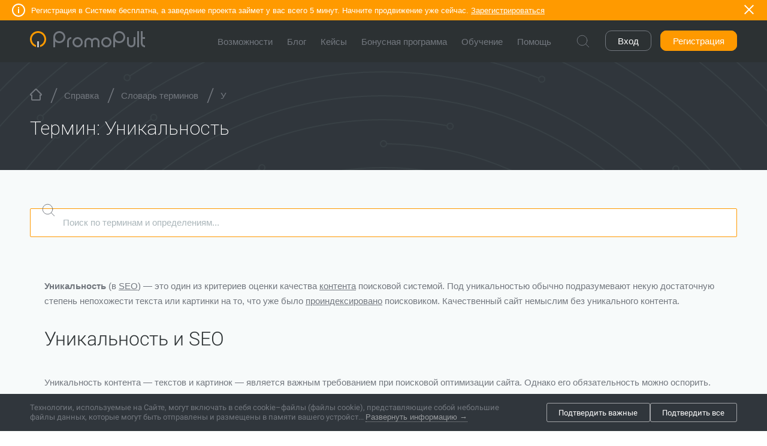

--- FILE ---
content_type: text/html; charset=utf-8
request_url: https://promopult.ru/library/%D0%A3%D0%BD%D0%B8%D0%BA%D0%B0%D0%BB%D1%8C%D0%BD%D0%BE%D1%81%D1%82%D1%8C
body_size: 52582
content:
<!DOCTYPE html>
<html lang="ru" class="no-js">
<head>
			
	<meta charset="UTF-8"/><meta http-equiv="X-UA-Compatible" content="IE=edge"/><meta name="imagetoolbar" content="no"/><meta name="msthemecompatible" content="no"/><meta name="cleartype" content="on"/><meta name="HandheldFriendly" content="True"/><meta name="format-detection" content="telephone=no"/><meta name="format-detection" content="address=no"/><meta name="apple-mobile-web-app-capable" content="yes"/><meta name="apple-mobile-web-app-status-bar-style" content="black-translucent"/><meta name="theme-color" content="#30363c"/><title>     Уникальность &mdash; Словарь &mdash; PromoPult.ru.</title><meta name="description" content="Уникальность (в SEO) — это один из критериев оценки качества контента поисковой системой. Под уникальностью обычно подразумевают некую достаточную степень непохожести текста или картинки на то, что уже было проиндексировано поисковиком. Качественный сайт немыслим без уникального контента."/>
		<link sizes="57x57"   href="https://static.promopult.ru/themes/default/assets/images/i/apple-touch-icon-57x57.png"   rel="apple-touch-icon"/>
<link sizes="60x60"   href="https://static.promopult.ru/themes/default/assets/images/i/apple-touch-icon-60x60.png"   rel="apple-touch-icon"/>
<link sizes="72x72"   href="https://static.promopult.ru/themes/default/assets/images/i/apple-touch-icon-72x72.png"   rel="apple-touch-icon"/>
<link sizes="76x76"   href="https://static.promopult.ru/themes/default/assets/images/i/apple-touch-icon-76x76.png"   rel="apple-touch-icon"/>
<link sizes="120x120" href="https://static.promopult.ru/themes/default/assets/images/i/apple-touch-icon-120x120.png" rel="apple-touch-icon"/>
<link sizes="114x114" href="https://static.promopult.ru/themes/default/assets/images/i/apple-touch-icon-114x114.png" rel="apple-touch-icon"/>
<link sizes="144x144" href="https://static.promopult.ru/themes/default/assets/images/i/apple-touch-icon-144x144.png" rel="apple-touch-icon"/>
<link sizes="152x152" href="https://static.promopult.ru/themes/default/assets/images/i/apple-touch-icon-152x152.png" rel="apple-touch-icon"/>
<link sizes="180x180" href="https://static.promopult.ru/themes/default/assets/images/i/apple-touch-icon-180x180.png" rel="apple-touch-icon"/>
	<link sizes="192x192" href="https://static.promopult.ru/themes/default/assets/images/i/favicon-192x192.png" rel="icon" type="image/png"/>
	<link sizes="160x160" href="https://static.promopult.ru/themes/default/assets/images/i/favicon-160x160.png" rel="icon" type="image/png"/>
	<link sizes="96x96"   href="https://static.promopult.ru/themes/default/assets/images/i/favicon-96x96.png"   rel="icon" type="image/png"/>
	<link sizes="32x32"   href="https://static.promopult.ru/themes/default/assets/images/i/favicon-32x32.png"   rel="icon" type="image/png"/>
	<link sizes="16x16"   href="https://static.promopult.ru/themes/default/assets/images/i/favicon-16x16.png"   rel="icon" type="image/png"/>

<link rel="alternate" type="application/rss+xml" title="PromoPult - Новости" href="/news/rss" />
<link rel="alternate" type="application/rss+xml" title="PromoPult - Рассылка" href="/subscribe/rss" />

<!--[if IE 6]><style>.fadeout .fadeout_img,#lightbox-fadeout,.keypage span.kp_fi,#mtop_panel_h,div.logic_att {display: none !important;}</style><![endif]-->
<link rel="shortcut icon" href="/favicon.ico" type="image/x-icon"/>
<link rel="icon" href="/favicon.ico" type="image/x-icon"/>

<link type="text/css" rel="stylesheet" href="https://static.promopult.ru/themes/default/css/lightbox_sp.css?65416" />
<link type="text/css" rel="stylesheet" href="https://static.promopult.ru/themes/default/css/buttons_sp.css?36126" />
	<link type="text/css" rel="stylesheet" href="https://static.promopult.ru/themes/default/css/styles_promopult.css?32041" />
	<link type="text/css" rel="stylesheet" href="https://static.promopult.ru/themes/default/css/seopult_not_logined.css?57570" /><link rel="stylesheet" type="text/css" href="https://static.promopult.ru/themes/default/css/auth_sp.css?17861" />



<link rel="preconnect" href="https://fonts.googleapis.com">
<link rel="preconnect" href="https://fonts.gstatic.com" crossorigin>
<link href="https://fonts.googleapis.com/css2?family=Montserrat:wght@300;400;500;600;700&display=swap" rel="stylesheet">
<link href="https://fonts.googleapis.com/css2?family=Roboto:ital,wght@0,100..900;1,100..900&display=swap" rel="stylesheet">
		
	<script src="https://static.promopult.ru/themes/default/js/jquery.js?92312" type="text/javascript"></script>
<script src="https://static.promopult.ru/themes/default/js/jquery.TheadScroll.js?92312" type="text/javascript"></script>

<script src="https://static.promopult.ru/s/vendor/js-cookie@3.0.1/js.cookie.min.js?61123" type="text/javascript"></script>
<script src="https://static.promopult.ru/s/vendor/clipboard@2.0.8/clipboard.min.js?61123" type="text/javascript"></script>
<script>
	function ClipboardInit() {
		new ClipboardJS('.js-copy-to-clipboard', {
			text: function (trigger) { return trigger.getAttribute('data-copy'); },
		});
	}

	if (document.readyState === 'complete' || document.readyState === 'interactive') {
		ClipboardInit();
	} else {
		document.addEventListener('DOMContentLoaded', ClipboardInit);
	}
</script>

<script type="text/javascript">
	var itp_is_index = false;
	var __ect = false;
	var __itp_current_host='SEOPULT';
	var __itp_domain='promopult.ru';
	var __itp_domain_name='PromoPult.ru';
	var __itp_service_name='PromoPult';
	var __itp_constants={"ITEM_MOBILE_KOEFF":0.33,"CHECK_PRICE_LOW_VARS":{"RAT_BUDGET_AND_REC":0.7,"DIFF_REC_AND_BUDGET":100},"BILLING_VAT_PERCENT":0.2};
	var __itp_default_encoding='UTF-8';
	var __itp_royalty_scheme_name='PromoPult';
	var __itp_royalty_scheme_link_prefix='promopult';
    
                            	var YANDEX_PPC_TITLE = 'Яндекс';
	var GOOGLE_PPC_TITLE = 'Google';
</script>

<script src="https://static.promopult.ru/themes/default/js/common.js?90494" type="text/javascript"></script>
<script src="https://static.promopult.ru/themes/default/js/punycode.js?10247" type="text/javascript"></script>
<script src="https://static.promopult.ru/themes/default/js/jsp.pack.js?6429" type="text/javascript"></script>
<script src="https://static.promopult.ru/themes/default/js/voting.js?60900" type="text/javascript"></script>
<script src="https://static.promopult.ru/themes/default/js/corpcommon.js?9803" type="text/javascript"></script>
<script src="https://static.promopult.ru/themes/default/js/corporate.js?63142" type="text/javascript"></script>
<script src="https://static.promopult.ru/themes/default/js/pf.js?71612" type="text/javascript"></script>
<script src="https://static.promopult.ru/themes/default/js/referal.js?69728" type="text/javascript"></script>
<script src="https://static.promopult.ru/themes/default/js/main_page.js?35602" type="text/javascript"></script>
<script src="https://static.promopult.ru/themes/default/js/right_top_menu.js?39615" type="text/javascript"></script>
<script src="/themes/default/blocks/_slider/seopult_slider.js?92312" type="text/javascript"></script>
	<script src="/themes/default/js/promopult_howto_and_faq_articles_redirects.js?56202" type="text/javascript"></script>

<style>
	#buorg {
		background-color: #fe0a00 !important;;
		border-color: #30363c !important;
		background-position: 7px center !important;
	}
	#buorg div {
		color: #ffffff !important;
	}
	#buorgul {
		background-color: #ff9900 !important;
		border-color: #ff9900 !important;
		border-radius: 2px;
	}
	#buorgig  {
		background-color: #999999 !important;
		border-color: #999999 !important;
		border-radius: 2px;
	}
	#buorga {
		color: #fff !important;
		text-decoration: none !important;;
		font-size: 20px !important;;
	}
</style>
<script>
	var $buoop = {
		notify:{i:11,f:54,o:46,s:9,c:55},
		unsecure:true,
		unsupported:false,
		api:5,
		jsshowurl: '/themes/default/js/browser-update/update.show.js',
		l: "ru",
		onshow: function(infos){
			if ($("#top-panel").css("position") == "fixed") {
				$("#top-panel").css("top", "43px");
			}
			if ($("#mtop_panel").length && $("#mtop_panel").hasClass("visible")) {
				$("#mtop_panel").css("top", "43px");
			}
		},
		onclick: function(infos){
			this.onclose(infos);
		},
		onclose: function(infos){
			if ($("#top-panel").css("position") == "fixed") {
				$("#top-panel").css("top", "0px");
			}
			if ($("#mtop_panel").length && $("#mtop_panel").hasClass("visible")) {
				$("#mtop_panel").css("top", "0px");
			}
		},
		text: "<b>{brow_name}</b> Обновите свой браузер, чтобы сделать работу в нашем сервисе безопасной, комфортной и продуктивной. "+
		"<a{up_but}>Обновить браузер</a> <a{ignore_but}>Игнорировать</a>",
	};
	function $buo_f(){
		var e = document.createElement("script");
		e.src = "/themes/default/js/browser-update/update.js";
		document.body.appendChild(e);
	};
	try {document.addEventListener("DOMContentLoaded", $buo_f,false)}
	catch(e){window.attachEvent("onload", $buo_f)}
</script>
<script type="text/javascript">
	var _tmr = window._tmr || (window._tmr = []);
</script>

	<script type="text/javascript">
		_tmr.push({ type: 'reachGoal', id: 3286163, goal: 'pageView'})
	</script>


		<!-- End Google Tag Manager -->



<script type="text/javascript">
	__catcherror=function(e){};
	function _is_lb(){return typeof(lb_adjust)=='function'&&document.getElementById('jquery-lightbox')&&document.getElementById('jquery-lightbox').style.display!='none'}
	function _is_ig(){return typeof(ig_adjust)=='function'&&document.getElementById('jquery-infograph')&&document.getElementById('jquery-infograph').style.display!='none'}
	function fx_lb(){if(_is_ig()){ig_adjust();}}
	function fx_lbo(){return false;}
	function fx_lbi(){if(fx_lbo()){setTimeout(function(){if(get_body_scroll_top()>0){fx_lb();}},10)}}

	</script>
    	    	
	<script src="/prmt.js?c=2" type="text/javascript" async="async"></script>

<script src="/themes/default/js/auth.js?17861" type="text/javascript"></script>


<script type="text/javascript">Auth.regmode = 'v2'</script>



						<script src="https://static.promopult.ru/s/react-click/js/vendor.js?26559"></script>
			<link href="https://static.promopult.ru/s/react-click/css/notification_popup.css?26558"
		  rel="stylesheet">
		
		<script type="text/javascript">
		(function (f, b) {
			if (!b.__SV) {
				var e,
					g,
					i,
					h;
				window.mixpanel = b;
				b._i = [];
				b.init = function (e, f, c) {
					function g(a, d) {
						var b = d.split('.');
						2 == b.length && (a = a[b[0]], d = b[1]);
						a[d] = function () {
							a.push([d].concat(Array.prototype.slice.call(arguments, 0)));
						};
					}

					var a = b;
					'undefined' !== typeof c ? a = b[c] = [] : c = 'mixpanel';
					a.people = a.people || [];
					a.toString = function (a) {
						var d = 'mixpanel';
						'mixpanel' !== c && (d += '.' + c);
						a || (d += ' (stub)');
						return d;
					};
					a.people.toString = function () {
						return a.toString(1) + '.people (stub)';
					};
					i = 'disable time_event track track_pageview track_links track_forms track_with_groups add_group set_group remove_group register register_once alias unregister identify name_tag set_config reset opt_in_tracking opt_out_tracking has_opted_in_tracking has_opted_out_tracking clear_opt_in_out_tracking start_batch_senders people.set people.set_once people.unset people.increment people.append people.union people.track_charge people.clear_charges people.delete_user people.remove'.split(' ');
					for (h = 0; h < i.length; h++) {
						g(a, i[h]);
					}
					var j = 'set set_once union unset remove delete'.split(' ');
					a.get_group = function () {
						function b(c) {
							d[c] = function () {
								call2_args = arguments;
								call2 = [c].concat(Array.prototype.slice.call(call2_args, 0));
								a.push([e, call2]);
							};
						}

						for (var d = {}, e = ['get_group'].concat(Array.prototype.slice.call(arguments, 0)), c = 0; c < j.length; c++) {
							b(j[c]);
						}
						return d;
					};
					b._i.push([e, f, c]);
				};
				b.__SV = 1.2;
				e = f.createElement('script');
				e.type = 'text/javascript';
				e.async = !0;
				e.src = 'undefined' !== typeof MIXPANEL_CUSTOM_LIB_URL ?
					MIXPANEL_CUSTOM_LIB_URL :
					'file:' === f.location.protocol && '//cdn.mxpnl.com/libs/mixpanel-2-latest.min.js'.match(/^\/\//) ?
						'https://cdn.mxpnl.com/libs/mixpanel-2-latest.min.js' :
						'//cdn.mxpnl.com/libs/mixpanel-2-latest.min.js';
				g = f.getElementsByTagName('script')[0];
				g.parentNode.insertBefore(e, g);
			}
		})(document, window.mixpanel || []);
		// Отключаем использование cookies с помощью disable_cookie: true
		mixpanel.init('42bc986d0ec482d0116e8a40115be3f6', {
			debug: true,
			ignore_dnt: true,
			cross_subdomain_cookie: false,
			persistence: 'localStorage'
		});
	</script>
	</head>
<body onload="fx_lbi();"
      onresize="fx_lb();"
      pildtm="1763842936.739">
<!-- Yandex.Metrika counter -->
<script type="text/javascript">
    (function(m,e,t,r,i,k,a){
        m[i]=m[i]||function(){(m[i].a=m[i].a||[]).push(arguments)};
        m[i].l=1*new Date();
        for (var j = 0; j < document.scripts.length; j++) {if (document.scripts[j].src === r) { return; }}
        k=e.createElement(t),a=e.getElementsByTagName(t)[0],k.async=1,k.src=r,a.parentNode.insertBefore(k,a)
    })(window, document,'script','https://mc.yandex.ru/metrika/tag.js', 'ym');

    ym(86596735, 'init', {webvisor:true, clickmap:true, accurateTrackBounce:true, trackLinks:true});
</script>
<noscript><div><img src="https://mc.yandex.ru/watch/86596735" style="position:absolute; left:-9999px;" alt="" /></div></noscript>
<!-- /Yandex.Metrika counter -->
	<header class="header" id="top-panel">
  <div class="section">
    <div class="header__wrapper">
      <div class="main-navbar">
              <div class="mobile-menu-btn" id="mobile-menu-btn" onclick="return mobile_menu_open();">
          <span class="menu-link"><svg xmlns="http://www.w3.org/2000/svg" width="16" height="16" viewBox="0 0 16 16">
  <defs>
    <style>
      .cls-1 {
        fill: #73787f;
        fill-rule: evenodd;
      }
    </style>
  </defs>
  <path id="menu" class="cls-1" d="M251,996h16v2H251v-2h0Zm0,14h16v2H251v-2h0Zm0-7h16v2H251v-2Z" transform="translate(-251 -996)"/>
</svg>
</span>
          <span class="close-menu-link"><svg xmlns="http://www.w3.org/2000/svg" preserveAspectRatio="xMidYMid" width="22" height="22" viewBox="0 0 22 22"><defs><style>.close-i{fill:#73787f;fill-rule:evenodd}</style></defs><path d="M4.414 3L11 9.586 17.586 3 19 4.414 12.414 11 19 17.585 17.586 19 11 12.413 4.414 19 3 17.585 9.586 11 3 4.414 4.414 3z" class="close-i"/></svg></span>
        </div>
              <div class="main-navbar__section main-navbar__section_left">
                       <div
                  class="header-logo ">
            <a href="/"
               class="logo-link ">
              <img src="https://static.promopult.ru/themes/default/_img_promopult/logo/logo_promopult.svg" alt="Платформа для привлечения клиентов из интернета PromoPult.ru" title="Платформа для привлечения клиентов из интернета PromoPult.ru"
                   /></a>

			  
          </div><!-- /.header-logo -->
        <div id="header-navigation-wrapper">
                            <div class="header-navigation">
                    <nav class="header-menu">
                        <ul class="main-menu">
                                                        <li class="main-menu__item">
                                <div class="main-menu__item-wrap">
                                    <a
                                        href="/technology"
                                        class="main-menu__link "
                                        title="Возможности"
                                        >
                                                                                    <span class="">Возможности</span>
                                                                            </a>
                                </div>
                            </li>
                                                        <li class="main-menu__item">
                                <div class="main-menu__item-wrap">
                                    <a
                                        href="https://blog.promopult.ru/"
                                        class="main-menu__link "
                                        title="Блог"
                                         target="_blank">
                                                                                    <span class="">Блог</span>
                                                                            </a>
                                </div>
                            </li>
                                                        <li class="main-menu__item">
                                <div class="main-menu__item-wrap">
                                    <a
                                        href="https://promopult.ru/seo_top"
                                        class="main-menu__link "
                                        title="Кейсы"
                                         target="_blank">
                                                                                    <span class="">Кейсы</span>
                                                                            </a>
                                </div>
                            </li>
                                                        <li class="main-menu__item">
                                <div class="main-menu__item-wrap">
                                    <a
                                        href="https://promopult.ru/partners.html"
                                        class="main-menu__link "
                                        title="Бонусная программа"
                                         target="_blank">
                                                                                    <span class="">Бонусная программа</span>
                                                                            </a>
                                </div>
                            </li>
                                                        <li class="main-menu__item">
                                <div class="main-menu__item-wrap">
                                    <a
                                        href="/education.html"
                                        class="main-menu__link "
                                        title="Обучение"
                                        >
                                                                                    <span class="">Обучение</span>
                                                                            </a>
                                </div>
                            </li>
                                                        <li class="main-menu__item">
                                <div class="main-menu__item-wrap">
                                    <a
                                        href="https://help.promopult.ru"
                                        class="main-menu__link "
                                        title="Помощь"
                                         target="_blank">
                                                                                    <span class="">Помощь</span>
                                                                            </a>
                                </div>
                            </li>
                                                    </ul>
                    </nav><!-- /nav.header-menu -->
                </div><!-- /.header-navigation -->
                <form action="/search.html" method="get" class="search-form ">
                    <button type="button" class="search-form_btn-search" tabindex="-1">
                      <span class="search-ico"><svg width="24" height="24" viewBox="0 0 24 24" fill="none" xmlns="http://www.w3.org/2000/svg">
	<path d="M21.75 21.75L16.3336 16.3336M18.75 10.5C18.75 15.0563 15.0563 18.75 10.5 18.75C5.94365 18.75 2.25 15.0563 2.25 10.5C2.25 5.94365 5.94365 2.25 10.5 2.25C15.0563 2.25 18.75 5.94365 18.75 10.5Z" stroke="currentColor" stroke-linecap="round"/>
</svg>
</span>
                    </button>
                    <label class="search-form__field-wrapper">
                      <input type="text" name="text" class="search-form__field" placeholder="" tabindex="-1" value="" id="search-form__field">
                      <button type="button" class="search-form_btn-search_clear" tabindex="-1">
                        <svg xmlns="http://www.w3.org/2000/svg" preserveAspectRatio="xMidYMid" width="16" height="16" viewBox="0 0 16 16"><defs><style>.corss-icon{fill:#ff3000;fill-rule:evenodd}</style></defs><path d="M1.414 0L8 6.585 14.586 0 16 1.414 9.414 8 16 14.585 14.586 16 8 9.414 1.414 16 0 14.585 6.586 8 0 1.414 1.414 0z" class="corss-icon"/></svg>                      </button>
                    </label>
                </form><!-- /form.search-form -->
			    </div>
        </div><!-- /.main-navbar__section.main-navbar__section_left -->
        <div class="main-navbar__section main-navbar__section_right">
                                                              <div class="header-auth">
                    <ul class="auth-menu">
                        <li class="auth-menu__item">
                            <a class="auth__link auth__link-login" href="/user.html"
                               onclick="EvntTrk.BTN_TOP_AUTH(); return Auth.lb_login(); evtTrackAuth();">
                                <span>Вход</span>
                            </a>
                        </li>
                        <li class="auth-menu__item">
                            <a class="auth__link auth__link-signup new-btn new-btn-red" href="/register.html"
                               onclick="evtTrack(); EvntTrk.send(EvntGrp.COMMON, EvntActn.BTN_TOP_REGISTER);return Auth.lb_register('Reg1');">
                                <span>Регистрация</span>
                            </a>
                        </li>
                    </ul>
                </div><!-- /.header-auth -->
                              </div><!-- /.main-navbar__section.main-navbar__section_right -->
      </div><!-- /.main-navbar -->
    </div><!-- /.header__wrapper -->
  </div><!-- /.section -->
</header><!-- /header.header -->
<script src="https://static.promopult.ru/s/react-click/js/notification_popup.js?26559"></script><script>
    function evtTrack() {
        mixpanel.track('Header Register Button Click');
    }
    function evtTrackAuth() {
        mixpanel.track('Header Auth Button Click');
    }
</script>
<script>
    var width = window.innerWidth - 24 - 24; // padding
    var headerLogoWidth = document.querySelector('.header-logo').getBoundingClientRect().width;
    var headerMenuWidth = document.querySelector('.header-navigation').getBoundingClientRect().width + 48; // 48  - ширина search
    var headerRightWidth = document.querySelector('.main-navbar__section_right').getBoundingClientRect().width;
    var widthForMenu = width - headerLogoWidth - headerRightWidth;
    var menu = document.querySelectorAll('.main-menu__item');

    if (menu.length === 5 && widthForMenu < headerMenuWidth) { // 651 - ширина полного меню
        menu[5].style.display = 'none';
    }
    if (menu.length > 3 && widthForMenu < headerMenuWidth-61) { // 61 - ширина блог
        menu[3].style.display = 'none';
    }
    if (widthForMenu < headerMenuWidth-61-103) { // 103 - ширина обучение
        menu[0].style.display = 'none';
    }
    if (widthForMenu < headerMenuWidth-61-103-99) { // 99 - ширина пульс
        menu[2].style.display = 'none';
    }
    if (widthForMenu < headerMenuWidth-61-103-99-130) { // 130 - ширина маркетплейс
        menu[1].style.display = 'none';
    }

</script>
	<div class="mobile_menu" id="mobile-menu">


			<div class="mobile-menu-row auth-row">
			<a href="/user.html" class="auth__link auth__link-login" onclick="return Auth.lb_login();">Вход</a>
			<a href="/register.html" class="auth__link auth__link-signup" onclick="return Auth.lb_register('RegMobileMenu');">Регистрация</a>
		</div>
																																																							<div class="mobile-menu-row links-row">
			<a href="/technology" class="head-link" onclick="return mobile_menu_open_sub_menu('mm-instruments');">
				Инструменты
				<span class="sub-menu-link" id="mm-instruments-link">
					<svg xmlns="http://www.w3.org/2000/svg" preserveAspectRatio="xMidYMid" width="9" height="16" viewBox="0 0 9 16"><defs><style>.right-i{fill:#d7dbdf;fill-rule:evenodd}</style></defs><path d="M1.41 15.999l7.305-7.293a.999.999 0 0 0 0-1.414L1.409-.001-.007 1.413 6.59 7.999l-6.596 6.586 1.416 1.414z" class="pagination-i right-i"/></svg>				</span>
			</a>
			<div class="sub-menu" id="mm-instruments" style="display: none;">
									<a href="/technology/seo" class="sub-menu-row">Поисковое продвижение</a>
									<a href="/technology/ppc" class="sub-menu-row">Контекстная реклама</a>
									<a href="/technology/social" class="sub-menu-row">Реклама в соцсетях</a>
									<a href="/technology/serm" class="sub-menu-row">Управление репутацией</a>
									<a href="/txt" class="sub-menu-row">Наполнение сайтов</a>
									<a href="/professional_tools.html" class="sub-menu-row">Профессиональные инструменты</a>
									<a href="/technology/getsale" class="sub-menu-row">Повышение конверсии</a>
									<a href="/technology/wildberries" class="sub-menu-row">Инструменты для Wildberries</a>
									<a href="/technology/avito" class="sub-menu-row">реклама на Авито</a>
							</div>
		</div>
																																								<div class="mobile-menu-row links-row">
			<a class="head-link" onclick="return mobile_menu_open_sub_menu('mm-technologys');">
				Технологии
				<span class="sub-menu-link" id="mm-technologys-link">
					<svg xmlns="http://www.w3.org/2000/svg" preserveAspectRatio="xMidYMid" width="9" height="16" viewBox="0 0 9 16"><defs><style>.right-i{fill:#d7dbdf;fill-rule:evenodd}</style></defs><path d="M1.41 15.999l7.305-7.293a.999.999 0 0 0 0-1.414L1.409-.001-.007 1.413 6.59 7.999l-6.596 6.586 1.416 1.414z" class="pagination-i right-i"/></svg>				</span>
			</a>
			<div class="sub-menu" id="mm-technologys" style="display: none;">
									<a href="/technology/ppc_plus" class="sub-menu-row">Контекст+</a>
									<a href="/technology/promopult_plus" class="sub-menu-row">PromoPult+</a>
									<a href="/technology/promopult_max" class="sub-menu-row">PromoPult Max</a>
									<a href="/technology/linkbuilding" class="sub-menu-row">Естественные ссылки</a>
									<a href="/technology/seoarticles" class="sub-menu-row">Продвижение статьями</a>
									<a href="/technology/seotraf" class="sub-menu-row">Трафиковое продвижение</a>
							</div>
		</div>
																									<div class="mobile-menu-row links-row">
			<a href="/education.html" class="head-link" onclick="return mobile_menu_open_sub_menu('mm-education');">
				Обучение
				<span class="sub-menu-link" id="mm-education-link">
					<svg xmlns="http://www.w3.org/2000/svg" preserveAspectRatio="xMidYMid" width="9" height="16" viewBox="0 0 9 16"><defs><style>.right-i{fill:#d7dbdf;fill-rule:evenodd}</style></defs><path d="M1.41 15.999l7.305-7.293a.999.999 0 0 0 0-1.414L1.409-.001-.007 1.413 6.59 7.999l-6.596 6.586 1.416 1.414z" class="pagination-i right-i"/></svg>				</span>
			</a>
			<div class="sub-menu" id="mm-education" style="display: none;">
								<a href="/education.html#education-seminars" class="sub-menu-row">Бесплатные курсы и семинары</a>
								<a href="/education.html#education-video" class="sub-menu-row">Обучающее видео и вебинары</a>
								<a href="/subscribe.html" class="sub-menu-row">Информационная рассылка</a>
							</div>
		</div>
																									<div class="mobile-menu-row links-row">
			<a href="/howto" class="head-link" onclick="return mobile_menu_open_sub_menu('mm-help');">
				Справка
				<span class="sub-menu-link" id="mm-help-link">
					<svg xmlns="http://www.w3.org/2000/svg" preserveAspectRatio="xMidYMid" width="9" height="16" viewBox="0 0 9 16"><defs><style>.right-i{fill:#d7dbdf;fill-rule:evenodd}</style></defs><path d="M1.41 15.999l7.305-7.293a.999.999 0 0 0 0-1.414L1.409-.001-.007 1.413 6.59 7.999l-6.596 6.586 1.416 1.414z" class="pagination-i right-i"/></svg>				</span>
			</a>
			<div class="sub-menu" id="mm-help" style="display: none;">
								<a href="https://promopult.ru/faq.html" class="sub-menu-row">Вопрос-ответ</a>
								<a href="/library" class="sub-menu-row">База терминов</a>
								<a href="/feedback.html" class="sub-menu-row">Обратиться в поддержку</a>
							</div>
		</div>
																																			<div class="mobile-menu-row links-row">
			<a href="/howto" class="head-link" onclick="return mobile_menu_open_sub_menu('mm-about');">
				О системе
				<span class="sub-menu-link" id="mm-about-link">
					<svg xmlns="http://www.w3.org/2000/svg" preserveAspectRatio="xMidYMid" width="9" height="16" viewBox="0 0 9 16"><defs><style>.right-i{fill:#d7dbdf;fill-rule:evenodd}</style></defs><path d="M1.41 15.999l7.305-7.293a.999.999 0 0 0 0-1.414L1.409-.001-.007 1.413 6.59 7.999l-6.596 6.586 1.416 1.414z" class="pagination-i right-i"/></svg>				</span>
			</a>
			<div class="sub-menu" id="mm-about" style="display: none;">
								<a href="/promopult" class="sub-menu-row">О компании</a>
								<a href="/promopult/career" class="sub-menu-row">Карьера у нас</a>
								<a href="/for_partners.html" class="sub-menu-row">Сотрудничество</a>
								<a href="/rules.html" class="sub-menu-row">Договоры и условия</a>
								<a href="/promopult/logo" class="sub-menu-row">Логотип</a>
							</div>
		</div>
								<div class="mobile-menu-row links-row">
			<a href="https://blog.promopult.ru/" class="head-link">
				Блог PromoPult
			</a>
		</div>
				<div class="mobile-menu-row links-row">
			<a href="/news.html" class="head-link">
				Новости
			</a>
		</div>
				<div class="mobile-menu-row links-row">
			<a href="https://promopult.ru/seo_top" class="head-link">
				Кейсы
			</a>
		</div>
				<div class="mobile-menu-row links-row">
			<a href="https://promopult.ru/partners.html" class="head-link">
				Бонусная программа
			</a>
		</div>
						<div class="social social mobile-menu-row social-row">
																									<div class="social__item">
			<a href="https://t.me/promopultru" class="social__link social__link--telegram-pp" target="_blank" title="Официальный телеграм канал PromoPult. Подпишитесь и получайте полезную информацию прямо в свой мобильный телефон">
				<img src="/themes/default/blocks/_footer/services/logo_telegram.svg" alt="">
			</a>
		</div>
		<div class="social__item">
			<a href="https://vk.ru/promopultru" class="social__link social__link--vk" target="_blank" title="Официальная группа PromoPult в VKontakte. Подпишитесь и получайте доступ к эксклюзивным материалам и конкурсам"><span>Официальная группа PromoPult в VKontakte. Подпишитесь и получайте доступ к эксклюзивным материалам и конкурсам</span></a>
		</div>
		<div class="social__item">
			<a href="https://vkvideo.ru/@promopultru" class="social__link social__link--video" target="_blank" title="Официальная группа в VK Видео">
				<span>Официальная группа в VK Видео</span>
			</a>
		</div>
		<div class="social__item">
			<a href="https://rutube.ru/channel/24444154/" class="social__link social__link--rutube" target="_blank" title="Официальная группа в Rutube">
				<span>Официальная группа в Rutube</span>
			</a>
		</div>
		<div class="social__item">
			<a href="https://ok.ru/group/58426029572152" class="social__link social__link--telegram-pp" target="_blank" title="Официальная группа в Одноклассниках">
				<img src="/themes/default/blocks/_footer/services/logo_OK.svg" alt="">
			</a>
		</div>
	
	
</div>

<style>
	.social__link--video > span {
		width: 32px;
		height: 32px;
		background-image: url('/themes/default/blocks/_footer/services/video.svg');
		top: 12px;
		left: 0;
	}
	.social__link--video:hover {
		background-color: rgb(69, 102, 142);
	}

	.social__link--rutube > span {
		width: 32px;
		height: 32px;
		background-image: url('/themes/default/blocks/_footer/services/rutube.svg');
		top: 13px;
		left: -1px;
	}
	.social__link--rutube:hover {
		background-color: rgb(69, 102, 142);
	}
	.social__link--telegram-pp {
		 display: flex;
		 align-items: center;
		 justify-content: center;
	}
	.social__link--telegram-pp img {
		width: 27px;
		height: auto;
	}
	.social__link--telegram-pp:hover {
		background-color: #5682A3;
	}
</style>
	<div class="copyright">
		&copy;&nbsp;PromoPult.ru, 2008–2025
	</div>

</div>
<div class="mobile-user-menus" id="mobile-user-menus">
            <div class="balance-row">
        <a href="/userinfo.html" class="info">
                        <div class="dd-user-td pp-desc-color"></div>
        </a>
        <div class="btn-wrapper">
            <a href="/logout.html" class="rm-btn rm-logout" id="rm-logout-btn" title="Выход из Системы">
                <svg xmlns="http://www.w3.org/2000/svg" width="22" height="22" viewBox="0 0 22 22" class="rm-icon">
                    <path id="logout" class="cls-1" d="M1554,1012v-2h-2v2h-10V996h10v2h2v-2a2.006,2.006,0,0,0-2-2h-10a2.006,2.006,0,0,0-2,2v16a2.006,2.006,0,0,0,2,2h10A2.006,2.006,0,0,0,1554,1012Zm-8-9h10.17l-2.58-2.59L1555,999l5,5-5,5-1.41-1.41,2.58-2.59H1546v-2Z" transform="translate(-1539 -993)"/>
                </svg>
            </a>
        </div>
    </div>
	<div
			class="balance-row"
			title=""
	>
		<svg xmlns="http://www.w3.org/2000/svg" width="22" height="22" viewBox="0 0 22 22" class="rm-icon">
			<path id="rub" class="cls-1" d="M1257,999v4h-1v2h1v1h-1v1h1v2h2v-2h3v-1h-3v-1h2a3,3,0,0,0,0-6h-4Zm4,4a1,1,0,0,0,0-2h-2v2h2Zm-1-10a11,11,0,1,1-11,11A11,11,0,0,1,1260,993Zm0,2a9,9,0,1,1-9,9A9,9,0,0,1,1260,995Z" transform="translate(-1249 -993)"/>
		</svg>
		<div class="balance-row-name  pp-desc-color">
			Баланс
					</div>
				<div class="balance-row-value">
							0.00 ₽
					</div>
	</div>
	    <a href="/feedback.html" class="balance-row">
        <svg xmlns="http://www.w3.org/2000/svg" width="22" height="22" viewBox="0 0 22 22"  class="rm-icon">
            <path id="message" class="cls-1" d="M1191,996h16a2.006,2.006,0,0,1,2,2v12a2.006,2.006,0,0,1-2,2h-16a2.006,2.006,0,0,1-2-2V998a2.006,2.006,0,0,1,2-2h0Zm1.41,2,6.59,6.59,6.59-6.59h-13.18Zm14.59,1.414-8,8-8-8V1010h16V999.414Z" transform="translate(-1188 -993)"/>
        </svg>
        <div class="feedback no-pl pp-desc-color">Обратная связь</div>
    </a>
    <a href="/notifications.html" class="balance-row">
        <svg width="20" height="20" viewBox="0 0 20 20" fill="none" xmlns="http://www.w3.org/2000/svg" class="rm-icon">
            <path class="cls-1"
                  d="M19.2 13.8C17.1 11.2 17 9 17 9C17 5.5 14.4 2.6 11 2.1V1C11 0.4 10.6 0 10 0C9.4 0 9 0.4 9 1V2.1C5.6 2.6 3 5.5 3 9C3 9 2.9 11.2 0.8 13.8C0.3 14.4 0 15.1 0 16V17C0 17.6 0.4 18 1 18H7.2C7.6 19.2 8.7 20 10 20C11.3 20 12.4 19.2 12.8 18H19C19.6 18 20 17.6 20 17V16C20 15.1 19.7 14.4 19.2 13.8ZM2 16C2 15.6 2.1 15.3 2.3 15C4.9 11.9 5 9.1 5 9C5 6.2 7.2 4 10 4C12.8 4 15 6.2 15 9C15 9.1 15.1 11.9 17.7 15C17.9 15.2 18 15.7 18 16H2Z" />
        </svg>
        <div class="feedback no-pl pp-desc-color">Уведомления</div>
    </a>
	    <div class="balance-row full-size" id="loss-row">
        <div class="balance-ceil day"
             title="Ваш текущий ежедневный расход. Нажмите для показа подробностей."
             onclick=rightTopMenuClass.loss_detail_show('day');        >
            <div class="ceil-wrapper">
                <div class="title pp-desc-color">Расход в день</div>
                                							             		                                <div class="value">
                	<span>
                		0.00
                        <span class="rub_icon"><svg xmlns="http://www.w3.org/2000/svg" width="11" height="13">
	<path fill-rule="evenodd" clip-rule="evenodd" fill="#73787F" d="M7 8H4v2h5v1H4v2H2v-2H0v-1h2V8H0V6h2V0h5a4 4 0 010 8zm0-6H4v4h3a2 2 0 000-4z"/>
</svg></span>
					</span>
				</div>
            </div>
        </div><!--
             --><div class="balance-ceil month"
                     title="Ваш текущий ежемесячный расход. Нажмите для показа подробностей."
                     onclick=rightTopMenuClass.loss_detail_show('month');        >
            <div class="ceil-wrapper">
                <div class="title pp-desc-color">Расход в месяц</div>
                <div class="value">
                	<span>
                		0.00
						<span class="rub_icon"><svg xmlns="http://www.w3.org/2000/svg" width="11" height="13">
	<path fill-rule="evenodd" clip-rule="evenodd" fill="#73787F" d="M7 8H4v2h5v1H4v2H2v-2H0v-1h2V8H0V6h2V0h5a4 4 0 010 8zm0-6H4v4h3a2 2 0 000-4z"/>
</svg></span>
                	</span>
				</div>
            </div>
        </div>
    </div>
            <div class="balance-row detail-wrapper" id='month_userloss' style="display: none;" >
        <div class="balance-row-detail-line">
            <div class="balance-row-name">
                Поисковое продвижение
                <span class="hint"  onmouseover="qhint.show(this);" onmouseout="qhint.hide();" custom_hint="Текущий месячный расход по всем SEO-проектам &ndash; сумма всех купленных ссылок, которые размещены или находятся в процессе удаления, а также сумма всех купленных статей и социальных ссылок за последние 30 дней">?</span>
            </div>
            					                        <div class="balance-row-value">
            	0.00
				<span class="rub_icon"><svg xmlns="http://www.w3.org/2000/svg" width="11" height="13">
	<path fill-rule="evenodd" clip-rule="evenodd" fill="#73787F" d="M7 8H4v2h5v1H4v2H2v-2H0v-1h2V8H0V6h2V0h5a4 4 0 010 8zm0-6H4v4h3a2 2 0 000-4z"/>
</svg></span>
            </div>
        </div>
        <div class="balance-row-detail-line">
            <div class="balance-row-name">
                Контекстная реклама
                <span class="hint"  onmouseover="qhint.show(this);" onmouseout="qhint.hide();" custom_hint="Суммарный расход на контекстную рекламу по активным проектам за последние 30 дней">?</span>
            </div>
            <div class="balance-row-value">
            	0.00
            	<span class="rub_icon"><svg xmlns="http://www.w3.org/2000/svg" width="11" height="13">
	<path fill-rule="evenodd" clip-rule="evenodd" fill="#73787F" d="M7 8H4v2h5v1H4v2H2v-2H0v-1h2V8H0V6h2V0h5a4 4 0 010 8zm0-6H4v4h3a2 2 0 000-4z"/>
</svg></span>
			</div>
        </div>
        <div class="balance-row-detail-line">
            <div class="balance-row-name">
                Трафиковое продвижение
                <span class="hint"  onmouseover="qhint.show(this);" onmouseout="qhint.hide();" custom_hint="Суммарный расход за технологию трафикового продвижения за последние 30 дней">?</span>
            </div>
            <div class="balance-row-value">
            	0.00
				<span class="rub_icon"><svg xmlns="http://www.w3.org/2000/svg" width="11" height="13">
	<path fill-rule="evenodd" clip-rule="evenodd" fill="#73787F" d="M7 8H4v2h5v1H4v2H2v-2H0v-1h2V8H0V6h2V0h5a4 4 0 010 8zm0-6H4v4h3a2 2 0 000-4z"/>
</svg></span>
            </div>
        </div>
                        <div class="balance-row-detail-line">
            <div class="balance-row-name">
                Таргетированная реклама
                <span class="hint"  onmouseover="qhint.show(this);" onmouseout="qhint.hide();" custom_hint="Суммарный расход за таргетированную рекламу за последние 30 дней"">?</span>
            </div>
            <div class="balance-row-value">
            	0.00
				<span class="rub_icon"><svg xmlns="http://www.w3.org/2000/svg" width="11" height="13">
	<path fill-rule="evenodd" clip-rule="evenodd" fill="#73787F" d="M7 8H4v2h5v1H4v2H2v-2H0v-1h2V8H0V6h2V0h5a4 4 0 010 8zm0-6H4v4h3a2 2 0 000-4z"/>
</svg></span>
            </div>
        </div>
    </div>
    <div class="balance-row detail-wrapper" id='day_userloss' style="display: none;" >
        <div class="balance-row-detail-line">
            <div class="balance-row-name">
                Поисковое продвижение
                <span class="hint"  onmouseover="qhint.show(this);" onmouseout="qhint.hide();" custom_hint="Текущий
                ежедневный расход по всем SEO-проектам &ndash; сумма всех купленных ссылок, которые размещены или находятся в процессе удаления плюс сумма всех купленных статей и социальных ссылок за последние 30 дней, деленная на 30 дней">?</span>
            </div>
            				                         <div class="balance-row-value">
            	0.00
				<span class="rub_icon"><svg xmlns="http://www.w3.org/2000/svg" width="11" height="13">
	<path fill-rule="evenodd" clip-rule="evenodd" fill="#73787F" d="M7 8H4v2h5v1H4v2H2v-2H0v-1h2V8H0V6h2V0h5a4 4 0 010 8zm0-6H4v4h3a2 2 0 000-4z"/>
</svg></span>
            </div>
        </div>
        <div class="balance-row-detail-line">
            <div class="balance-row-name">
                Контекстная реклама
                <span class="hint"  onmouseover="qhint.show(this);" onmouseout="qhint.hide();" custom_hint="Средний расход на контекстную рекламу по активным проектам в день">?</span>
            </div>
            <div class="balance-row-value">
            	0.00
				<span class="rub_icon"><svg xmlns="http://www.w3.org/2000/svg" width="11" height="13">
	<path fill-rule="evenodd" clip-rule="evenodd" fill="#73787F" d="M7 8H4v2h5v1H4v2H2v-2H0v-1h2V8H0V6h2V0h5a4 4 0 010 8zm0-6H4v4h3a2 2 0 000-4z"/>
</svg></span>
			</div>
        </div>
        <div class="balance-row-detail-line">
            <div class="balance-row-name">
                Трафиковое продвижение
                <span class="hint"  onmouseover="qhint.show(this);" onmouseout="qhint.hide();" custom_hint="Средний расход за технологию трафикового продвижения в день">?</span>
            </div>
            				                         <div class="balance-row-value">
            	0.00
				<span class="rub_icon"><svg xmlns="http://www.w3.org/2000/svg" width="11" height="13">
	<path fill-rule="evenodd" clip-rule="evenodd" fill="#73787F" d="M7 8H4v2h5v1H4v2H2v-2H0v-1h2V8H0V6h2V0h5a4 4 0 010 8zm0-6H4v4h3a2 2 0 000-4z"/>
</svg></span>
            </div>
        </div>
                        <div class="balance-row-detail-line">
            <div class="balance-row-name">
                Таргетированная реклама
                <span class="hint"  onmouseover="qhint.show(this);" onmouseout="qhint.hide();" custom_hint="Средний дневной расход за таргетированную рекламу (рассчитывается как сумма потраченных за последние 30 дней средств / 30)">?</span>
            </div>
            					                        <div class="balance-row-value">
            	0.00
				<span class="rub_icon"><svg xmlns="http://www.w3.org/2000/svg" width="11" height="13">
	<path fill-rule="evenodd" clip-rule="evenodd" fill="#73787F" d="M7 8H4v2h5v1H4v2H2v-2H0v-1h2V8H0V6h2V0h5a4 4 0 010 8zm0-6H4v4h3a2 2 0 000-4z"/>
</svg></span>
            </div>
        </div>
    </div>
        		                    <div class="balance-row">
            <svg xmlns="http://www.w3.org/2000/svg" width="22" height="22" viewBox="0 0 22 22" class="rm-icon">
                <path class="cls-1" d="M4,21h14.001c1.1,0,2-0.9,2-2V7.999c0-1.1-0.902-2-2-2h-1.338
                        C16.879,5.545,17,5.036,17,4.5C17,2.567,15.433,1,13.5,1c-0.979,0-1.865,0.403-2.5,1.051C10.365,1.403,9.479,1,8.5,1
                        C6.567,1,5,2.567,5,4.5c0,0.537,0.121,1.045,0.337,1.499H4c-1.098,0-2,0.902-2,2V19C2,20.097,2.9,21,4,21L4,21z M12,5.999l0-1.5
                        C12,3.671,12.672,3,13.5,3c0.828,0,1.5,0.671,1.5,1.5s-0.672,1.499-1.5,1.499L12,5.999L12,5.999z M10,5.999l-1.5,0
                        C7.672,5.999,7,5.328,7,4.499S7.672,3,8.5,3c0.828,0,1.5,0.671,1.5,1.5L10,5.999L10,5.999z M12,7.999h6v11h-6V7.999L12,7.999z
                         M10,19H4v-11h6V19z"/>
            </svg>
            <div class="balance-row-name pp-desc-color">Бонусные баллы</div>
            <a class="balance-row-value menu-as-adash"  href="/loyalty.html" onclick="lb_redirect('/loyalty.html');">
                                    получить
                            </a>
        </div>
                <div class="balance-row add_balance">
			                <a href="/billing" onclick="lb_redirect('/billing');" class="menu-btn prefer" title="Пополнение баланса">Пополнить</a><br><br>
                    </div>
        <div class="balance-row add_balance">
			                    <div class="balance-ceil">
                        <div class="ceil-wrapper">
                            <a href="/billing?topay=perweek" onclick="lb_redirect('/billing?topay=perweek');" class="title menu-as-adash" title="Пополнить баланс приблизительно  продвижения">на неделю</a>
                        </div>
                    </div>
                    <div class="balance-ceil">
                        <div class="ceil-wrapper">
                            <a href="/billing?topay=permonth" onclick="lb_redirect('/billing?topay=permonth');" class="title menu-as-adash" title="Пополнить баланс приблизительно на месяц продвижения">на месяц</a>
                        </div>
                    </div>
                    </div>
        <div class="balance-row add_balance">
            <a href="/calculations.html" onclick="lb_redirect('/calculations.html');" class="menu-as-adash" title="Подробный список всех финансовых операций">Списания и начисления</a>
        </div>
        <div class="balance-row add_balance">
            <a href="/finances.html" onclick="lb_redirect('/finances.html');" class="menu-as-adash" title="Просмотр расходов по каждому отдельному проекту за произвольно выбранный период времени" style="float:right;">Расходы по проектам</a>
        </div>
</div><!-- .mobile-menus -->
<script>
	function mobile_menu_open() {
		if ($("#mobile-menu").hasClass("open")) {
			$("#mobile-menu").removeClass("open");
			$("#mobile-menu-btn .close-menu-link").css("display", "none");
			$("#mobile-menu-btn .menu-link").css("display", "flex");
			var scroll = $(window).scrollTop();
			if (itp_is_index && scroll < 1) {
				$("#top-panel").addClass("header-no-bg")
			}
		} else {
			$("#mobile-menu").addClass("open");
			$("#mobile-menu-btn .menu-link").css("display", "none");
			$("#mobile-menu-btn .close-menu-link").css("display", "flex");
			if (itp_is_index && $("#top-panel").hasClass("header-no-bg")) {
				$("#top-panel").removeClass("header-no-bg")
			}
			if ($("#mobile-user-menus") && $("#mobile-user-menus").hasClass("open")) {
				$("#mobile-user-menus").removeClass("open");
			}
		}
		return false;
	}
	function mobile_menu_open_sub_menu(id){
		showhideObj(id);
		$("#"+id+"-link").toggleClass("open");
		return false;
	}
</script>
<!-- begin .sidenav-container -->
<section class="sidenav-container">
    <section class="sidenav">
        
            </section>

    <!-- begin .sidenav-content -->
    <main class="sidenav-content" id="sidenav-content">
        <!-- begin .itp_content_wrapper -->
        <div id="itp_content_wrapper"
             class="itp_content_wrapper ">
                        <div id="sp_main_tbl">
                <script type="text/javascript">mixpanel.track_pageview({"page": "cabinet"});</script>
                <script>
			var hasContent = true;
		var library_id = 97;
		var canEdit = false;
</script>
<script src="/themes/default/js/library.js?79440"></script>
	    <link href="https://static.promopult.ru/themes/default/css/mobile_sp.css?43403" type="text/css" rel="stylesheet" />
<style>
    .support_menu {display: none;}
    header.header {min-width: 0;}
    #itp_content_wrapper {
        min-width: 0;
    }
    #itp_content_wrapper.auth {margin-top: 0;}
    .uslugi-menu .section {min-width: 0;}
    .breadcrumbs {min-width: 0;}
	.app-manager {display: block;}
</style>
    
<div class="headline headline-pb "
id="headline-visible">
            <div class="section">
            	<div class="breadcrumbs-box">
		<ul class="breadcrumbs">
			<li class="breadcrumbs__item">
				<a href="/" class="breadcrumbs__link">
                          <span class="breadcrumbs-home">
                              <svg xmlns="http://www.w3.org/2000/svg" preserveAspectRatio="xMidYMid" width="19.719" height="20" viewBox="0 0 19.719 20"><defs><style>.home-icon{fill:#73787f;fill-rule:evenodd}</style></defs><path d="M1.971 11.998a1.936 1.936 0 0 1-1.82-1.234 1.989 1.989 0 0 1 .427-2.18l7.883-8a1.952 1.952 0 0 1 2.787 0l7.882 8c.576.584.739 1.416.428 2.18a1.937 1.937 0 0 1-1.82 1.234L17.737 18c0 1.102-.885 2-1.97 2H3.942c-1.085 0-1.97-.898-1.97-2l-.001-6.002zm.001-2l1.97.001V18h11.825V9.999l1.97-.001-7.882-7.999-7.883 7.999z" class="home-icon"/></svg>                          </span>
				</a>
			</li>
						<li class="breadcrumbs__item devider">/</li>
			<li class="breadcrumbs__item">
				<a href="/howto" class="breadcrumbs__link">Справка</a>
			</li>
						<li class="breadcrumbs__item devider">/</li>
			<li class="breadcrumbs__item">
				<a href="/library" class="breadcrumbs__link">Словарь терминов</a>
			</li>
						<li class="breadcrumbs__item devider">/</li>
			<li class="breadcrumbs__item">
				<a href="/library#208" class="breadcrumbs__link">У</a>
			</li>
					</ul>
	</div><!-- /.breadcrumbs-box -->
	                        <h1 class="head">
                					Термин: Уникальность
                            </h1>
                                </div><!-- /.section -->
            </div><!-- /.headline -->
<script>
    if ( window.location.toString().includes('/technology/seo') ) {
        mixpanel.track_pageview({"page": "technology/seo"});
    } else if (window.location.toString().includes('/technology/ppc')) {
        mixpanel.track_pageview({"page": "technology/ppc"});
    } else if (window.location.toString().includes('/technology/social')) {
        mixpanel.track_pageview({"page": "technology/social"});
    }
</script>
	<div class="terms"><div class="section"><form action="/search.html" class="terms-form"><div class="form-group"><div class="icon"><span class="search-ico"><svg width="24" height="24" viewBox="0 0 24 24" fill="none" xmlns="http://www.w3.org/2000/svg">
	<path d="M21.75 21.75L16.3336 16.3336M18.75 10.5C18.75 15.0563 15.0563 18.75 10.5 18.75C5.94365 18.75 2.25 15.0563 2.25 10.5C2.25 5.94365 5.94365 2.25 10.5 2.25C15.0563 2.25 18.75 5.94365 18.75 10.5Z" stroke="currentColor" stroke-linecap="round"/>
</svg>
</span></div><input class="form-control" type="text" placeholder="Поиск по терминам и определениям..." name="text" autofocus></div></form><div class="terms__letters"><div class="letters-list"><ul class="letters"></ul></div></div></div></div>	
<script src="https://static.promopult.ru/themes/default/js/landings/leadForm.js?10247"></script>

<div class="dictionary-term">
    <div class="section">
        <div class="library_content">
			
            <p><strong>Уникальность</strong> (в <a href="/library/SEO" target="_blank">SEO</a>) — это один из критериев оценки качества <a href="/library/Контент" target="_blank">контента</a> поисковой системой. Под уникальностью обычно подразумевают некую достаточную степень непохожести текста или картинки на то, что уже было <a href="/library/Индекс" target="_blank">проиндексировано</a> поисковиком. Качественный сайт немыслим без уникального контента.</p>
<h2 class="library_h">Уникальность и SEO</h2>
<p>Уникальность контента — текстов и картинок — является важным требованием при поисковой оптимизации сайта. Однако его обязательность можно оспорить. </p>
<p>На информационных сайтах или сайтах услуг, бесспорно, требуются авторские тексты, отличающие сайт от всех остальных и имеющие какую-то ценность для пользователей. Но в интернет-магазинах, где реализуются одинаковые товары, допускается схожесть в содержании разных текстов. В частности, речь идет о характеристиках товара, которые невозможно придумать заново, — они одинаковы во всех случаях. Различие — уникальность или оригинальность — может проявиться в фотографии товара и его общем описании копирайтером.</p>
<h2 class="library_h">Санкции поисковых систем</h2>
<p>Если  <a href="/library/Копипаст" target="_blank">копипаст</a> встречается на тех типах сайтов, где уникальный контент необходим, поисковики могут наложить санкции в виде <a href="/library/Пессимизация" target="_blank">пессимизации</a> страниц. В «Яндексе» для отслеживания неуникального и малополезного контента разработан алгоритм «Баден-Баден». В Google за некачественный контент наказывает фильтр <a href="/library/Panda" target="_blank">Panda</a>.</p>
<h2 class="library_h">Способы создания уникального контента</h2>
<h3 class="library_h">Селфрайтинг</h3>
<p>Самостоятельное написание статей владельцем ресурса или бизнеса — один из самых эффективных способов создания контента. Минус — не всегда возможно реализовать.</p>
<h3 class="library_h">Копирайтинг</h3>
<p><i>Основная статья</i>: <i><a href="/library/Копирайтинг" target="_blank">Копирайтинг</a></i></p>
<p><a href="/library/Копирайтер" target="_blank">Копирайтер</a>ы пишут тексты на заказ за определенную плату или продают уже готовые статьи на биржах контента. Минус — качество текста может быть посредственным в силу незнания области автором.</p>
<h3 class="library_h">Рерайтинг</h3>
<p><i>Основная статья</i>: <i><a href="/library/Рерайтинг" target="_blank">Рерайтинг</a></i></p>
<p>Переписывание сторонней статьи таким образом, чтобы смысловое содержание не изменилось, а уникальность при этом стала максимально высокой. Минус — присутствие технической уникальности текста, но отсутствие авторской.</p>
<h3 class="library_h">Перевод</h3>
<p>Перевод чужих текстов — хороший способ добычи уникального контента. Минус — требует знаний иностранных языков.</p>
<h3 class="library_h">Гостевые статьи</h3>
<p>Сотрудничество с площадками, где пересекается <a href="/library/Целевая_аудитория_сайта" target="_blank">целевая аудитория</a>, размещение на них своих статей — и наоборот. Минус — не всегда возможно найти надежных партнеров.  </p>
<h3 class="library_h">Сканрайтинг</h3>
<p>Создание уникального с технической точки зрения контента из отсканированных текстов, опубликованных в печатных изданиях. Минус — сложность поиска тематических статей и нарушение авторских прав, если публикация проводится без согласия печатного издания и автора.</p>
<h3 class="library_h">Размножение статей</h3>
<p><i>Основная статья</i>: <i><a href="/library/Размножение_статей" target="_blank">Размножение статей</a></i></p>
<p>Программное «переписывание» одного текста и получение нескольких уникальных экземпляров. Раньше к этому методу прибегали часто, но теперь он неактуален — тексты имеют низкое качество и низкую степень уникальности.</p>
<h2 class="library_h">Методы проверки уникальности</h2>
<p>Можно проверить текст вручную, скопировав из него фразу и введя ее в строку поиска. Страница с наличием этой фразы будет ранжироваться среди первых результатов. </p>
<p>Второй, более быстрый и удобный способ, — это проверка с помощью специальных программ. Они работают по следующему принципу:</p>
<ul class="library_ul">
  <li>на первом этапе происходит канонизация текста — убираются не несущие смысловой нагрузки слова (<a href="/library/Стоп-слова" target="_blank">стоп-слова</a>) и символы: знаки препинания, предлоги, союзы и т. д.;</li>
  <li>затем текст разбивается на <a href="/library/Шингл" target="_blank">шинглы</a> — отрезки текста заданной длины (как правило, 5, 6, 7 или больше слов), взятые внахлест.</li>
</ul>
<p>В Рунете применяются следующие программы для проверки уникальности текста: Copyscape, Advego Plagiatus, «Etxt Антиплагиат» и др.</p>


			        </div>
    </div>

		<div class="form-request">
		<div class="section form-request-section">
			<div class="form-request-block">
				<div class="form-request-block-title">Бесплатная консультация специалиста PromoPult</div>
				<div class="form-request-block-desc">Проанализируем сайт, страницу в соцсети или магазин на маркетплейсе и выявим точки роста.</div>
				<div class="form-request-block-text">Подберем эффективные инструменты, чтобы получить больше трафика и продаж из Яндекса, Google,
					ВКонтакте и Wildberries.</div>

				<form method="post" action="/project/create" onsubmit="return leadForm.orderSubmit('library', false);" id="none-upsale-form">
					<div class="form-input-block">
						<input type="hidden" id="help-debit-available" value="0" />
						<input type="hidden" name="help-type" id="help-type" value="Нужна рекомендация менеджера" required/>
						<input type="hidden" name="help-type-project" id="help-type-project" value="none" required/>

						<div class="form-row">
							<input type="text" name="help-phone" id="help-phone" value="" placeholder="Телефон" required/>
							<label for="help-phone">Номер телефона</label>
						</div>
						<div class="form-row">
							<input type="text" name="help-host" id="help-host" value="" placeholder="https://" required/>
							<label for="help-host">Адрес сайта</label>
						</div>
						<div class="form-row">
							<input type="text" name="help-budget" id="help-budget" value="" placeholder="от 10 000 ₽" required/>
							<label for="help-budget">Бюджет рекламной кампании</label>
						</div>
						<input type="hidden" name="show_lb" value="1">
					</div>

					<div class="rules-form-row upsale-form-row-checkbox">
						<label id="label-help-rules">
							<input name="help-rules" type="checkbox" id="help-rules" required/>
							<span class="for-checkbox"></span>
							<span>Подтверждаю факт ознакомления и принятия <br> <a href="/rules.html?op=private" target="_blank">согласия на обработку персональных данных</a></span>
						</label>
					</div>
					<div class="form-btn-row" style="text-align: left;">
						<input type="submit" value="Отправить заявку" id="help-button-upsale-form">
						<span id="upsale-form-button-loader" style="display:none;">
								<img src="/themes/default/_img/loader.gif" class="default_process_img">
							</span>
					</div>
				</form>

				<div class="order-submit-loader" id="order-submit-loader">
					<div class="order-submit-loader-shadow"></div>
					<svg><use xlink:href="#icons_loader" xmlns:xlink="http://www.w3.org/1999/xlink"></use></svg>
				</div>
			</div>

			<div class="form-request-img">
				<img src="/themes/default/assets/images/dictionary-form-img.png" alt="Бесплатная консультация специалиста PromoPult">
			</div>
		</div>
	</div>
	
	<div class="section">
		<div class="library_content">
			<h2 class="library_h">См. также</h2>
<ul class='library_ul'>
  <li><a href="/library/Индекс">Индекс</a></li>
  <li><a href="/library/Контент">Контент</a></li>
  <li><a href="/library/Продвижение_сайта">Продвижение сайта</a></li>
  <li><a href="/library/Копирайтинг">Копирайтинг</a></li>
  <li><a href="/library/Размножение_статей">Размножение статей</a></li>
</ul>
		</div>
		<script type="text/javascript">(function(w,doc) {
		 if (!w.__utlWdgt ) {
			 w.__utlWdgt = true;
			 var d = doc, s = d.createElement('script'), g = 'getElementsByTagName';
			 s.type = 'text/javascript'; s.charset='UTF-8'; s.async = true;
			 s.src = ('https:' == w.location.protocol ? 'https' : 'http')  + '://w.uptolike.com/widgets/v1/uptolike.js';
			 var h=d[g]('body')[0];
			 h.appendChild(s);
		 }})(window,document);
	</script>		<div style="height: 20px;"></div>
		<div data-share-size="30" data-like-text-enable="false" data-background-alpha="0.0" data-pid="36899"data-mode="share"data-background-color="#ededed"data-share-shape="round-rectangle"data-share-counter-size="11"data-icon-color="#ffffff"data-text-color="#ffffff"data-buttons-color="#ff9300"data-counter-background-color="#ffffff"data-share-counter-type="separate"data-orientation="horizontal"data-following-enable="false"data-sn-ids="vk.gp.ok.tw.tm."data-selection-enable="false"data-exclude-show-more="false"data-share-style="10"data-counter-background-alpha="1.0"data-top-button="false"class="uptolike-buttons"data-mobile-view="false"></div>	</div>
</div>

            </div>
        </div><!-- end .itp_content_wrapper -->
                
                <div class="app-manager" id="innocentius">
    <div class="section">
        <div class="app-manager-list">
            <div class="manager-col">
                <div class="manager">
                    <div class="manager__photo">
                        <img src="/themes/default/assets/images/app-manager/innokentiy.png" alt="Иннокентий, Руководитель библиотеки знаний" srcset="/themes/default/assets/images/app-manager/innokentiy2x.png 2x" width="165" height="300">
                    </div><!-- /.manager__photo -->
                    <h3>Настроим рекламу за вас</h3>
                    <p>Бесплатная профессиональная настройка вашей рекламной кампании. Идеально для предпринимателей.</p>
                    <div class="manager-info">
                        <div class="person">
                            <span class="person-who">Иннокентий,</span>
                            <span class="person-post">Руководитель библиотеки знаний</span>
                        </div>
                    </div>
                    <div class="where-to-go">
                        <div class="modern-select">
                            <select id="where_to_go">
                                <option value="" disabled selected>Выберите тип проекта</option>
                                <option value="seo">Поисковое продвижение</option>
                                <option value="ppc">Контекстная реклама</option>
                                <option value="social">Таргетированная реклама</option>
                                <option value="wildberries">Продвижение товаров Wildberries</option>
                            </select>
                        </div>
                        <div class="go-btn">
                            <a href="#" class="btn btn-outline-light btn-inline" id="go_btn" disabled>Подробнее</a>
                        </div>
                    </div>
                </div>
            </div>
        </div><!-- /.box -->
    </div><!-- /.section -->
</div><!-- /.app -->
<script>
    var select = document.querySelector('#where_to_go');
    if (select) {
        select.addEventListener('change', function(e) {
            var goBtn = document.querySelector('#go_btn');
            if (goBtn) {
                goBtn.href ='/technology/' + e.target.value + '#upsale-help-create';
                goBtn.removeAttribute('disabled');
            }
        });
    }
</script>
        
        
        <div class="news" id="footer-news"><div class="section"><div class="news__header"><h2>Новости системы PromoPult</h2><a href="/news.html" class="btn btn-outline-dark">Все новости</a></div><!-- /.news__header --><div class="news-list"><div class="news__item" title="С 17 ноября в старом кабинете ВКонтакте нельзя будет создавать новые кампании"><div class="news-date"><span class="news-date__day">14</span><span class="news-date__month">ноября</span></div><!-- /.news-date --><a href="/news.812.html" class="news-link"><div class="news-head"><h2>С 17 ноября в старом кабинете ВКонтакте нельзя будет создавать новые кампании</h2></div><!-- /.news-head --><div class="news-content"><p>Рассказываем, что делать пользователям PromoPult</p></div><!-- /.news-content --></a></div><!-- /.news__item --><div class="news__item" title="День рождения PromoPult + Черная пятница = до 50 000 рублей на баланс"><div class="news-date"><span class="news-date__day">11</span><span class="news-date__month">ноября</span></div><!-- /.news-date --><a href="/news.810.html" class="news-link"><div class="news-head"><h2>День рождения PromoPult + Черная пятница = до 50 000 рублей на баланс</h2></div><!-- /.news-head --><div class="news-content"><p>Получите возврат расходов на рекламу и привлекайте еще больше клиентов!</p></div><!-- /.news-content --></a></div><!-- /.news__item --><div class="news__item" title="В PromoPult появились прямые аккаунты Avito"><div class="news-date"><span class="news-date__day">7</span><span class="news-date__month">октября</span></div><!-- /.news-date --><a href="/news.807.html" class="news-link"><div class="news-head"><h2>В PromoPult появились прямые аккаунты Avito</h2></div><!-- /.news-head --><div class="news-content"><p>Создайте аккаунт, запускайте рекламу и получайте продажи</p></div><!-- /.news-content --></a></div><!-- /.news__item --></div><!-- /.news-list --></div><!-- /.section --></div><!-- /.news -->
        <footer class="footer" id="footer-long"><div class="section"><div class="box"><div class="footer__item"><div class="footer__item-box"><h3><a href="/technology">Инструменты</a></h3><ul class="footer-menu"><li class="footer-menu__item"><a href="/technology/seo" class="footer-menu__link" title="Поисковое продвижение" >Поисковое продвижение</a></li><li class="footer-menu__item"><a href="/technology/ppc" class="footer-menu__link" title="Контекстная реклама" >Контекстная реклама</a></li><li class="footer-menu__item"><a href="/technology/social" class="footer-menu__link" title="Реклама в соцсетях" >Реклама в соцсетях</a></li><li class="footer-menu__item"><a href="/technology/serm" class="footer-menu__link" title="Управление репутацией" >Управление репутацией</a></li><li class="footer-menu__item"><a href="/txt" class="footer-menu__link" title="Наполнение сайтов" >Наполнение сайтов</a></li><li class="footer-menu__item"><a href="/professional_tools.html" class="footer-menu__link" title="Профессиональные инструменты" >Профессиональные инструменты</a></li><li class="footer-menu__item"><a href="/technology/getsale" class="footer-menu__link" title="Повышение конверсии и продаж на сайте" >Повышение конверсии</a></li><li class="footer-menu__item"><a href="/technology/wildberries" class="footer-menu__link" title="Инструменты для Wildberries" >Инструменты для Wildberries</a></li><li class="footer-menu__item"><a href="/technology/avito" class="footer-menu__link" title="Реклама на Авито" >реклама на Авито</a></li></ul><!-- /.footer-menu --><h3><a href="/education.html">Обучение</a></h3><ul class="footer-menu"><li class="footer-menu__item"><a href="/education.html#education-seminars" class="footer-menu__link" title="Бесплатные курсы и семинары" >Бесплатные курсы и семинары</a></li><li class="footer-menu__item"><a href="/education.html#education-video" class="footer-menu__link" title="Обучающее видео и вебинары" >Обучающее видео и вебинары</a></li><li class="footer-menu__item"><a href="/subscribe.html" class="footer-menu__link" title="Информационная рассылка" >Информационная рассылка</a></li></ul><!-- /.footer-menu --></div><!-- /.footer__item-box --></div><!-- /.footer__item --><div class="footer__item"><div class="footer__item-box"><h3>Технологии</h3><ul class="footer-menu"><li class="footer-menu__item"><a href="/technology/ppc_plus" class="footer-menu__link" title="Контекст+" >Контекст+</a></li><li class="footer-menu__item"><a href="/technology/promopult_plus" class="footer-menu__link" title="PromoPult+" >PromoPult+</a></li><li class="footer-menu__item"><a href="/technology/promopult_max" class="footer-menu__link" title="PromoPult Max" >PromoPult Max</a></li><li class="footer-menu__item"><a href="/technology/linkbuilding" class="footer-menu__link" title="Естественные ссылки" >Естественные ссылки</a></li><li class="footer-menu__item"><a href="/technology/seoarticles" class="footer-menu__link" title="Продвижение статьями" >Продвижение статьями</a></li><li class="footer-menu__item"><a href="/technology/seotraf" class="footer-menu__link" title="Трафиковое продвижение" >Трафиковое продвижение</a></li></ul><!-- /.footer-menu --></div><!-- /.footer__item-box --><div class="footer__item-box" style="margin-top: 20px;"><h3><a href="https://help.promopult.ru">Справка и поддержка</a></h3><ul class="footer-menu"><li class="footer-menu__item"><a href="https://promopult.ru/faq.html" class="footer-menu__link" title="Вопрос-ответ"  target="_blank">Вопрос-ответ</a></li><li class="footer-menu__item"><a href="/library" class="footer-menu__link" title="База терминов" >База терминов</a></li><li class="footer-menu__item"><a href="/feedback.html" class="footer-menu__link" title="Обратиться в поддержку" >Обратиться в поддержку</a></li><li class="footer-menu__item"><a href="https://api.promopult.ru/" target="_blank" class="footer-menu__link" title="Документация API PromoPult.ru: введение и Swagger. Откроется в новой вкладке">API PromoPult.ru</a></li></ul><!-- /.footer-menu --></div></div><!-- /.footer__item --><div class="footer__item"><div class="footer__item-box"><h3><a href="/seopult">О системе</a></h3><ul class="footer-menu"><li class="footer-menu__item"><a href="/promopult" class="footer-menu__link" title="О компании" >О компании</a></li><li class="footer-menu__item"><a href="/promopult/career" class="footer-menu__link" title="Карьера у нас" >Карьера у нас</a></li><li class="footer-menu__item"><a href="/for_partners.html" class="footer-menu__link" title="Сотрудничество" >Сотрудничество</a></li><li class="footer-menu__item"><a href="/rules.html" class="footer-menu__link" title="Договоры и условия" >Договоры и условия</a></li><li class="footer-menu__item"><a href="/promopult/logo" class="footer-menu__link" title="Логотип" >Логотип</a></li></ul><!-- /.footer-menu --><h3><a href="https://blog.promopult.ru/"title="Блог PromoPult" target="_blank">Блог PromoPult</a></h3><h3><a href="/news.html"title="Новости">Новости</a></h3><h3><a href="https://promopult.ru/seo_top"title="Кейсы" target="_blank">Кейсы</a></h3><h3><a href="https://promopult.ru/partners.html"title="Бонусная программа" target="_blank">Бонусная программа</a></h3></div><!-- /.footer__item-box --></div><!-- /.footer__item --><div class="footer__item right"><div class="social social">
																									<div class="social__item">
			<a href="https://t.me/promopultru" class="social__link social__link--telegram-pp" target="_blank" title="Официальный телеграм канал PromoPult. Подпишитесь и получайте полезную информацию прямо в свой мобильный телефон">
				<img src="/themes/default/blocks/_footer/services/logo_telegram.svg" alt="">
			</a>
		</div>
		<div class="social__item">
			<a href="https://vk.ru/promopultru" class="social__link social__link--vk" target="_blank" title="Официальная группа PromoPult в VKontakte. Подпишитесь и получайте доступ к эксклюзивным материалам и конкурсам"><span>Официальная группа PromoPult в VKontakte. Подпишитесь и получайте доступ к эксклюзивным материалам и конкурсам</span></a>
		</div>
		<div class="social__item">
			<a href="https://vkvideo.ru/@promopultru" class="social__link social__link--video" target="_blank" title="Официальная группа в VK Видео">
				<span>Официальная группа в VK Видео</span>
			</a>
		</div>
		<div class="social__item">
			<a href="https://rutube.ru/channel/24444154/" class="social__link social__link--rutube" target="_blank" title="Официальная группа в Rutube">
				<span>Официальная группа в Rutube</span>
			</a>
		</div>
		<div class="social__item">
			<a href="https://ok.ru/group/58426029572152" class="social__link social__link--telegram-pp" target="_blank" title="Официальная группа в Одноклассниках">
				<img src="/themes/default/blocks/_footer/services/logo_OK.svg" alt="">
			</a>
		</div>
	
	
</div>

<style>
	.social__link--video > span {
		width: 32px;
		height: 32px;
		background-image: url('/themes/default/blocks/_footer/services/video.svg');
		top: 12px;
		left: 0;
	}
	.social__link--video:hover {
		background-color: rgb(69, 102, 142);
	}

	.social__link--rutube > span {
		width: 32px;
		height: 32px;
		background-image: url('/themes/default/blocks/_footer/services/rutube.svg');
		top: 13px;
		left: -1px;
	}
	.social__link--rutube:hover {
		background-color: rgb(69, 102, 142);
	}
	.social__link--telegram-pp {
		 display: flex;
		 align-items: center;
		 justify-content: center;
	}
	.social__link--telegram-pp img {
		width: 27px;
		height: auto;
	}
	.social__link--telegram-pp:hover {
		background-color: #5682A3;
	}
</style>
<div class="payments payments">
	<div class="payments__header">
		Способы оплаты:
	</div>

								
	<div class="payments__block">
		<div class="payments__item">
			<div class="payments__image payments__image--visa" title="Банковские карты (Visa, MasterCard, Мир)"></div>
		</div>
		<div class="payments__item">
			<div class="payments__image payments__image--master-card" title="Банковские карты (Visa, MasterCard, Мир)"></div>
		</div>
		<div class="payments__item">
			<div class="payments__image payments__image--mir-card" title="Платежные карты Мир"></div>
		</div>
		<div class="payments__item">
			<div class="payments__image payments__image--qiwi" title="Qiwi кошелек"></div>
		</div>
		<div class="payments__item">
			<div class="payments__image payments__image--sbp" title="Система быстрых платежей (СБП)"></div>
		</div>
		<div class="payments__item">
			<div class="payments__image payments__image--umoney" title="Юмани (бывшие Яндекс Деньги)"></div>
		</div>
	</div>
	<div class="payments__block">
		<div class="payments__item">
			<div class="payments__image payments__image--webmoney" title="Webmoney"></div>
		</div>
		<div class="payments__item">
			<div class="payments__image payments__image--cashless" title="Безналичные платежи"></div>
		</div>
	</div>
</div>
</div><!-- /.footer__item --></div><!-- /.box --></div><!-- /.section --><div class="copyright"><div class="section"><div class="copyright-box"><div class=""><p>&copy;&nbsp;PromoPult.ru, 2008–2025 <a href="/seopult/rekvizity" target="_blank">Реквизиты</a></p></div><div class=""><p>При перепечатке материала активная ссылка на сайт&nbsp;promopult.ru обязательна.<a href="https://promopult.ru/rules.html?op=private" target="_blank">Политика конфиденциальности</a></p></div></div><!-- /.copyright-box --></div><!-- /.section --></div><!-- /.copyright --></footer>
        <div style="display:none;" id="multup"></div>
<div id="users_list_for_master_for_freelance"></div>
			<style>
			#mtop_panel_content,
			div.mtop_panel_box_ppc,
			div.mtop_panel_box_ppc #mtop_panel_content,
			div.mtop_panel_box_ppc #mtop_panel_content b,
			div.mtop_panel_box_ppc #mtop_panel_content span.as_a,
			#mtop_panel a, #mtop_panel_content .as_a{
				color: #ffffff !important;
			}
			.cls-mtop_panel_close,
			.cls-mtop_panel_wrng {
				fill: #ffffff;
			}
		</style>
		
		<div id="mtop_panel"
		class="clc-mtop_panel-content-not_clickable"		style="background: #ff9a00;">
		<div id="mtop_panel_box" onclick="" style="">
			<div id="mtop_panel_wrng">
									<svg xmlns="http://www.w3.org/2000/svg" width="22" height="22" viewBox="0 0 22 22">
						<path id="info" class="cls-mtop_panel_wrng" d="M396,1007h2v2h-2v-2Zm0,3h2v7h-2v-7Zm1-9a11,11,0,1,1-11,11,11,11,0,0,1,11-11h0Zm0,2a9,9,0,1,0,9,9A9,9,0,0,0,397,1003Z" transform="translate(-386 -1001)"/>
					</svg>
							</div>
			<div id="mtop_panel_cont">
				<div id="mtop_panel_content">
					Регистрация в Системе бесплатна, а заведение проекта займет у вас всего 5 минут. Начните продвижение уже сейчас. <a href="https://promopult.ru/register.html?s=mtop" onclick="EvntTrk.PRESS_FIRST_BTN_BANNER_MTOP(this, &#039;1009446&#039;);" target='_blank' style='text-decoration: underline;'>Зарегистрироваться</a> 
				</div>
				<span id="mtop_panel_h"><span> </span></span>
			</div>
						<div id="mtop_panel_close" title='закрыть' onclick="MPanel.close()">
				<svg xmlns="http://www.w3.org/2000/svg" preserveAspectRatio="xMidYMid" width="22" height="22" viewBox="0 0 22 22"><defs><style>.close-i{fill:#73787f;fill-rule:evenodd}</style></defs><path d="M4.414 3L11 9.586 17.586 3 19 4.414 12.414 11 19 17.585 17.586 19 11 12.413 4.414 19 3 17.585 9.586 11 3 4.414 4.414 3z" class="close-i"/></svg>			</div>
					</div>
	</div>
	
	
	<script>
	const show_MPanel = (!BrowserDetect.is_mobile() || (BrowserDetect.is_mobile() && !MPanel.hide_on_mobile));
	MPanel.init(1009446,{'show':show_MPanel, 'utm': "utm_source=internal_upsale&utm_medium=mtop",'scroll':80});
	</script>

	
	<script>
						setViewport('width=device-width, initial-scale=1, maximum-scale=1, minimal-ui');
				var have_headline = G("headline-visible") != null ? true : false;
		BrowserDetect.init();
		var type = BrowserDetect.get_mobile_type();
		var client_w = get_client_width();
		var client_h = get_client_height();
		var landscape = client_h < client_w;
					if (type == "phone" && client_w <= 1000 && have_headline) {
				setViewport('width=device-width, initial-scale=1, maximum-scale=1, minimal-ui');
			} else if (type == "phone" && !landscape) {
				setViewport('width=1280, initial-scale=.1, maximum-scale=1')
			} else if (type == "phone" && landscape) {
				setViewport('width=1280, initial-scale=.45, maximum-scale=1, minimal-ui');
			} else if (type == "tablet") {
				setViewport('width=1280, initial-scale=.45, maximum-scale=1, minimal-ui');
			} else {
				setViewport('width=device-width, initial-scale=1, maximum-scale=1, minimal-ui');
			}
			</script>


<script type="text/javascript">
	</script>

<script type="text/javascript">
	$(document).ready(function () {
		$('.search-form_btn-search, .search-form_btn-search_clear').click(function () {
			$('.main-menu').toggleClass('search-open');
			$('.search-form').toggleClass('search-form_expanded');
			if ($('.search-form_btn-search_clear, .search-form_btn-search').hasClass('__focus')) {
				$('.search-form_btn-search_clear, .search-form_btn-search').removeClass('__focus');
			} else {
				$('.search-form_btn-search_clear, .search-form_btn-search').addClass('__focus');
				$('.search-form__field').focus();
				addEvent(window, 'click', hide_search_form);
			}
		});
	});
	function hide_search_form(event) {
		event = event || window.event;
		var target = event.target || event.srcElement;
		if ($(target).parents(".terms-form").length + $(target).parents(".search-form").length > 0) {
			return false;
		}
		$(".search-form_btn-search_clear").trigger('click');
		removeEvent(window, 'click', hide_search_form);
	}
</script>



<script type="text/javascript">
	fx_lbo();
	if(typeof(sorttable)=='object'&&typeof(sorttable.init)=='function'){sorttable.init()}
</script>

<script type="text/javascript">l_df();</script>
	<img src="/prmtcck?get" style="position:absolute; left: -9999px; top: -9999px;" width="0" height="0">







			<!-- begin .cookie -->
<div class="cookie cookie_bar">
	<!-- begin .cookie-box -->
	<div class="cookie-box">
		<!-- begin .cookie-message -->
		<div class="cookie-message">
			<!-- begin .cookie-message_text -->
			<div class="cookie-message_text _messageCookie">
				<span>Технологии, используемые на Сайте, могут включать в себя cookie–файлы (файлы cookie), представляющие собой небольшие файлы данных, которые могут быть отправлены и размещены в памяти вашего устройства (планшете, компьютере, ноутбуке, смартфоне и т.п.), в зависимости от того, что применимо, когда вы осуществляете доступ к Сервису и его использование. Оператор может использовать файлы cookie для сбора, хранения и, в некоторых случаях, отслеживания информации для статистических целей для улучшения Сервиса и предлагаемой им функциональности, а также для целей хранения предпочтений пользователей, записи информации о сессиях использования Сайта, записи прошлых действий на Сайте для целей предоставления более качественных услуг, когда вы в следующий раз будете использовать Сайт, и для обеспечения того, что вам не будут повторно отправляться одни те же информационные уведомления. Пожалуйста, учтите, что блокирование или отказ от принятия файлов cookie на вашем компьютере или ином устройстве может ограничить ваш доступ и/или использование определенной функциональности Сайта. Настоящим вы предоставляете Оператору свое явно выраженное согласие на размещение Оператором файлов cookie в памяти вашего компьютера или мобильного устройства. Если вы не хотите, чтобы мы собирали ваши данные с помощью cookie-файлов, вы можете отключить сбор части таких файлов через настройки вашего браузера. При этом технические (строго необходимые) cookie-файлы, без которых наш Сайт не будет работать корректно, отключить нельзя. Узнать подробнее в <a href="https://promopult.ru/rules.html?op=private" target="_blank">Политике</a>.</span>
			</div>
			<!-- end .cookie-message_text -->
		</div>
		<!-- end .cookie-message -->
		<!-- begin .cookie-close -->
		<div class="cookie-close _cookie-close">
			<button class="btn-cookie btn-cookie-0">Подтвердить важные</button>
			<button class="btn-cookie btn-cookie-1">Подтвердить все</button>
		</div>
		<!-- end .cookie-close -->
	</div>
	<!-- end .cookie-box -->
</div>
<!-- end .cookie -->

<script type="text/javascript">
	(function($){

		var showChar     = 197;
		var ellipsestext = '...';
		var moretext     = 'Развернуть информацию &rarr;';
		var lesstext     = '&larr; Свернуть информацию';


		$('._messageCookie span').each(function() {
			var content = $(this).html();

			if(content.length > showChar) {
				var c = content.substr(0, showChar);
				var h = content.substr(showChar, content.length - showChar);

				var html = c + '<span class="moreellipses">' + ellipsestext+ '</span><span class="morecontent"><span>' + h + '</span>&nbsp;<a href="" class="morelink">' + moretext + '</a></span>';

				$(this).html(html);
			}

		});

		$('.morelink').click(function() {
			if($(this).hasClass('less')) {
				$(this).removeClass('less');
				$(this).html(moretext);
			} else {
				$(this).addClass('less');
				$(this).html(lesstext);
			}
			$(this).parent().prev().toggle();
			$(this).prev().toggle({
				start: function() {
					duration: 0,
					jQuery(this).css('display', 'inline');
				}
			});

			return false;
		});

		$('.btn-cookie-0')
			.click(function () {
				setCookies(this, 0);
			});

		$('.btn-cookie-1')
			.click(function () {
				setCookies(this, 1);
		});

		function setCookies(el, val) {
			$(el)
				.closest('.cookie')
				.addClass('hide');
			fetch('/user/cookies_manager', {
				method: 'POST',
				headers: {
					'Content-Type': 'application/json',
				},
				body: JSON.stringify({ use_all_cookies: val }),
			});
		}

	})(jQuery);
</script>
	
<script type="text/javascript">
	rightTopMenuClass.loop_get_unread_count();
</script>

<svg xmlns="http://www.w3.org/2000/svg" style="position: absolute; width: 0; height: 0">

	<symbol id="icons_check" fill="none" viewBox="0 0 17 16" xmlns="http://www.w3.org/2000/svg">
		<path d="M1.414 7.866l5.069 5.069-1.415 1.414L0 9.28l1.414-1.415z" fill="currentColor"/>
		<path d="M3.654 12.935L14.59 2l1.414 1.414L5.068 14.35l-1.414-1.414z" fill="currentColor"/>
	</symbol>

	<symbol id="icons_check_double" viewBox="0 0 16 16" fill="none">
		<path d="m.5 8.5 3 3 8-8m-6 6 2 2 8-8" stroke="currentColor" stroke-linecap="round" stroke-linejoin="round"/>
	</symbol>

	<symbol id="icons_decorative_check" viewBox="0 0 12 10">
		<path d="M4.22101 9.16L-2.68555e-06 4.939L1.414 3.525L4.22101 6.331L10.55 -2.38419e-08L11.964 1.414L4.22101 9.16Z" fill="currentColor"/>
	</symbol>

	<symbol id="icons_wallet" fill="none" viewBox="0 0 24 24" xmlns="http://www.w3.org/2000/svg">
		<path d="M21 3v18H3V3h18zm0-1H3c-.6 0-1 .4-1 1v18c0 .6.4 1 1 1h18c.6 0 1-.4 1-1V3c0-.6-.4-1-1-1z"
			  fill="currentColor"/>
		<path d="M15.8 18H8.3C7 18 6 17 6 15.8V8.3C6 7 7 6 8.3 6h6.3c1.2 0 2.3 1 2.3 2.3v1c.7.4 1.3 1.1 1.3 2v4.5C18 17 17 18 15.8 18zM8 11v4.8c0 .1.1.2.3.2h7.5c.1 0 .3-.1.3-.3v-4.4c-.1-.2-.2-.3-.3-.3H8zm0-2h6.8v-.7c0-.1-.1-.3-.3-.3H8.3c-.2 0-.3.1-.3.3V9z"
			  fill="currentColor"/>
	</symbol>

	<symbol id="icons_pause" fill="none" viewBox="0 0 24 24" xmlns="http://www.w3.org/2000/svg">
		<path d="M21 3v18H3V3h18zm0-1H3c-.6 0-1 .4-1 1v18c0 .6.4 1 1 1h18c.6 0 1-.4 1-1V3c0-.6-.4-1-1-1z"
			  fill="currentColor"/>
		<path d="M11 6H7v12h4V6zm6 0h-4v12h4V6z"
			  fill="currentColor"/>
	</symbol>

	<symbol id="icons_pause_simple" fill="none" viewBox="0 0 24 24" xmlns="http://www.w3.org/2000/svg">
			<path d="M0 0H9V24H0V0Z" fill="currentColor"/>
			<path d="M15 0H24V24H15V0Z" fill="currentColor"/>
	</symbol>

	<symbol id="icons_hourglass" fill="none" viewBox="0 0 24 24" xmlns="http://www.w3.org/2000/svg">
		<path d="M21 3v18H3V3h18zm0-1H3c-.6 0-1 .4-1 1v18c0 .6.4 1 1 1h18c.6 0 1-.4 1-1V3c0-.6-.4-1-1-1z"
			  fill="currentColor"/>
		<path d="M15 10.8c.2-.3.6-.7.8-1 .2-.3.4-.7.5-1.4V8H18V6H6v2h1.7v.4c.1.7.3 1.1.6 1.4.2.3.5.7.8 1 .3.3.4.7.5 1.1v.3c0 .4-.2.8-.5 1.1-.2.2-.6.7-.8 1-.2.3-.4.7-.5 1.4v.3H6v2h12v-2h-1.7v-.3c-.1-.7-.3-1.1-.5-1.4-.2-.3-.5-.7-.8-1-.3-.3-.4-.7-.5-1.1V12c0-.5.2-.9.5-1.2zM9.7 16v-.1c0-.2.1-.3.2-.5s.4-.6.6-.7c.6-.6.9-1.5 1-2.3v-.5c0-1-.4-1.9-1-2.5-.1-.1-.4-.5-.6-.7-.1-.2-.2-.3-.2-.5V8h4.6v.2c0 .2-.1.3-.2.5s-.4.6-.6.7c-.6.6-1 1.5-1 2.4v.5c.1.9.4 1.7 1 2.3.2.2.5.5.6.8.1.2.2.2.2.4v.2H9.7z"
			  fill="currentColor"/>
	</symbol>

	<symbol id="icons_hourglass_simple" fill="none" viewBox="0 0 24 24" xmlns="http://www.w3.org/2000/svg">
		<path d="M20.8 4H24V0H0V4H3.2C3.2 7.2 4.8 8.4 6 9.6C6.8 10.4 7.2 10.8 7.2 12C7.2 13.2 6.8 13.6 6 14.4C4.8 15.6 3.6 16.8 3.2 20H0V24H24V20H20.8C20.8 16.8 19.2 15.6 18 14.4C17.2 13.6 16.8 13.2 16.8 12C16.8 10.8 17.2 10.4 18 9.6C19.2 8.4 20.8 7.2 20.8 4ZM7.2 20C7.2 18.8 8 18 8.8 17.2C10 16 11.2 14.8 11.2 12C11.2 9.2 9.6 7.6 8.8 6.8C8 6 7.6 5.6 7.2 4H16.8C16.8 5.2 16 6 15.2 6.8C14 8 12.8 9.2 12.8 12C12.8 14.8 14.4 16.4 15.2 17.2C16 18 16.8 18.8 16.8 20H7.2Z" fill="currentColor"/>
	</symbol>

	<symbol id="icons_delete" fill="none" viewBox="0 0 24 24" xmlns="http://www.w3.org/2000/svg">
		<path d="M21 3v18H3V3h18zm0-1H3c-.6 0-1 .4-1 1v18c0 .6.4 1 1 1h18c.6 0 1-.4 1-1V3c0-.6-.4-1-1-1z" fill="currentColor"/>
		<path d="M7 10v7.5c0 .8.7 1.5 1.5 1.5h7c.8 0 1.5-.7 1.5-1.5V10H7zM14 7V5h-4v2H6v2h12V7h-4z" fill="currentColor"/>
	</symbol>

	<symbol id="icons_stop" fill="none" viewBox="0 0 24 24" xmlns="http://www.w3.org/2000/svg">
		<path d="M21 3v18H3V3h18zm0-1H3c-.6 0-1 .4-1 1v18c0 .6.4 1 1 1h18c.6 0 1-.4 1-1V3c0-.6-.4-1-1-1z"
			  fill="currentColor"/>
		<path d="M6 6h12v12H6V6z"
			  fill="currentColor"/>
	</symbol>

	<symbol id="icons_stop_simple" fill="none" viewBox="0 0 24 24" xmlns="http://www.w3.org/2000/svg">
		<path d="M0 0H24V24H0V0Z" fill="currentColor"/>
	</symbol>

	<symbol id="icons_play" fill="none" viewBox="0 0 24 24" xmlns="http://www.w3.org/2000/svg">
		<path d="M21 3v18H3V3h18zm0-1H3c-.6 0-1 .4-1 1v18c0 .6.4 1 1 1h18c.6 0 1-.4 1-1V3c0-.6-.4-1-1-1z"
			  fill="currentColor"/>
		<path d="M17.9 12L8 17.7V6.3l9.9 5.7z"
			  fill="currentColor"/>
	</symbol>

	<symbol id="icons_play_simple" fill="none" viewBox="0 0 24 24" xmlns="http://www.w3.org/2000/svg">
			<path d="M0 24L1.04907e-06 0L21 12L0 24Z" fill="currentColor"/>
	</symbol>

	<symbol id="icons_save" fill="none" viewBox="0 0 24 24" xmlns="http://www.w3.org/2000/svg">
		<path d="M18.9 2H4c-1.1 0-2 .9-2 2v16c0 1.1.9 2 2 2h16c1.1 0 2-.9 2-2V5.1L18.9 2zM7 3h8v5H7V3zm14 17c0 .6-.4 1-1 1H4c-.6 0-1-.4-1-1V4c0-.6.4-1 1-1h2v6h10V3h2.5L21 5.5V20z"
			  fill="currentColor"/>
		<path d="M13 17h3v-4h-3v4zm1-3h1v2h-1v-2z"
			  fill="currentColor"/>
	</symbol>

	<symbol id="icons_edit" fill="none" viewBox="0 0 24 24" xmlns="http://www.w3.org/2000/svg">
		<path d="M16.2 2L8.6 15.2l1.3 4.3 4.4-1L22 5.3 16.2 2zm.4 1.4l4 2.3-1.4 2.4-4-2.3 1.4-2.4zm-2.9 14.3l-3.1.7-.9-3 5-8.7 4 2.3-5 8.7zM11 21H2v1h9v-1z"
			  fill="currentColor"/>
	</symbol>

	<symbol id="icons_xls" fill="none" viewBox="0 0 20 20" xmlns="http://www.w3.org/2000/svg">
			<path d="M19.4 4.3L15.8 0.7C15.3 0.2 14.8 0 14.2 0H2C0.9 0 0 0.9 0 2V18C0 19.1 0.9 20 2 20H18C19.1 20 20 19.1 20 18V5.8C20 5.2 19.8 4.7 19.4 4.3ZM18.6 5H16.1C15.6 5 15 4.4 15 3.9V1.4L18.6 5ZM18 19H2C1.4 19 1 18.6 1 18V2C1 1.4 1.4 1 2 1H14V3.9C14 5 15 6 16.1 6H19V18C19 18.6 18.6 19 18 19Z" fill="currentColor"/>
			<path d="M10 16V15H7.1L9.6 11.6L12.9 16H14.2L10.2 10.8L13.7 6H12.5L9.5 10L6.5 6H5.2L8.9 10.8L5.1 16H10Z" fill="currentColor"/>
	</symbol>

	<symbol id="icons_ruble" fill="none" viewBox="0 0 24 24" xmlns="http://www.w3.org/2000/svg">
		<path d="M21 2H3c-.6 0-1 .4-1 1v18c0 .6.4 1 1 1h18c.6 0 1-.4 1-1V3c0-.6-.4-1-1-1zm0 19H3V3h18v18z"
			  fill="currentColor"/>
		<path d="M8 18h2v-2h4v-1h-4v-1h3c2.2 0 4-1.8 4-4s-1.8-4-4-4H8v6H7v2h1v1H7v1h1v2zm2-10h3c1.1 0 2 .9 2 2s-.9 2-2 2h-3V8z"
			  fill="currentColor"/>
	</symbol>

	<symbol id="icons_ruble-letter" fill="none" viewBox="0 0 16 16" xmlns="http://www.w3.org/2000/svg">
		<path fill="currentColor" d="M8.61534 9.846H4.92307V12.3077H11.0769V13.5383H4.92307V16H2.4616V13.5383H0V12.3077H2.4616V9.846H0V7.38437H2.4616V0H4.92307H8.61534C11.3343 0 13.5385 2.20402 13.5385 4.92301C13.5385 7.642 11.3343 9.846 8.61534 9.846ZM8.61534 2.46136H4.92307V7.38437H8.61534C9.9749 7.38437 11.0769 6.28251 11.0769 4.92301C11.0769 3.56352 9.9749 2.46136 8.61534 2.46136Z"/>
	</symbol>

	<symbol id="icons_edit-ads" fill="none" viewBox="0 0 24 24" xmlns="http://www.w3.org/2000/svg">
		<path d="M15.665 2l-6.54 11.357 1.479 4.746.899-.201 3.525-.793.429-.096L21.5 6.52l.5-.865L15.665 2zm-.854 14.135l-3.525.791-1.076-3.449 3.867-6.714 4.601 2.657-3.867 6.715zm4.366-7.583l-4.601-2.657 1.456-2.529 4.603 2.655-1.458 2.531z"
			  fill="currentColor"/>
		<path d="M17 16.339V20a1 1 0 0 1-1 1H4a1 1 0 0 1-1-1V10a1 1 0 0 1 1-1h6.48l.576-1H4c-1.103 0-2 .897-2 2v10c0 1.103.897 2 2 2h12c1.103 0 2-.897 2-2v-5.397l-1 1.736z"
			  fill="currentColor"/>
	</symbol>

	<symbol id="icons_ads" fill="none" viewBox="0 0 24 24" xmlns="http://www.w3.org/2000/svg">
		<path d="M20 5v14H4V5h16zm0-2H4c-1.1 0-2 .9-2 2v14c0 1.1.9 2 2 2h16c1.1 0 2-.9 2-2V5c0-1.1-.9-2-2-2z"
			  fill="currentColor"/>
		<path d="M10 8H6v2h4V8zm8 3H6v2h12v-2zm0 3H6v2h12v-2z"
			  fill="currentColor"/>
	</symbol>

	<symbol id="icons_minus" fill="none" viewBox="0 0 24 24" xmlns="http://www.w3.org/2000/svg">
		<path d="M12 3c5 0 9 4 9 9s-4 9-9 9-9-4-9-9 4-9 9-9zm0-1C6.5 2 2 6.5 2 12s4.5 10 10 10 10-4.5 10-10S17.5 2 12 2z"
			  fill="currentColor"/>
		<path d="M17 11.5H7v1h10v-1z"
			  fill="currentColor"/>
	</symbol>

	<symbol id="icons_plus" fill="none" viewBox="0 0 24 24" xmlns="http://www.w3.org/2000/svg">
		<path d="M18.364 5.636a8.963 8.963 0 0 1 0 12.728 8.963 8.963 0 0 1-12.728 0 8.963 8.963 0 0 1 0-12.728 8.963 8.963 0 0 1 12.728 0zm.707-.707c-3.889-3.89-10.253-3.89-14.142 0-3.89 3.89-3.89 10.253 0 14.142 3.889 3.89 10.253 3.89 14.142 0 3.89-3.889 3.89-10.253 0-14.142z"
			fill="currentColor"/>
		<path d="M17.728 13.06v-1.98H13.06V6.415h-1.98l-.07 4.596-4.597.07v1.98h4.667v4.668h1.98V13.06h4.667z"
			fill="currentColor"/>
	</symbol>

	<symbol id="icons_group-size" fill="none" viewBox="0 0 24 24" xmlns="http://www.w3.org/2000/svg">
		<path d="M14 3a1 1 0 0 1 1 1v10a1 1 0 0 1-1 1H4a1 1 0 0 1-1-1V4a1 1 0 0 1 1-1h10zm0-1H4c-1.103 0-2 .897-2 2v10c0 1.104.897 2 2 2h10c1.103 0 2-.896 2-2V4c0-1.103-.897-2-2-2z"
			  fill="currentColor"/>
		<path d="M20 8h-3v1h3a1 1 0 0 1 1 1v10a1 1 0 0 1-1 1H10a1 1 0 0 1-1-1v-3H8v3c0 1.103.897 2 2 2h10c1.103 0 2-.897 2-2V10c0-1.103-.897-2-2-2z"
			  fill="currentColor"/>
	</symbol>

	<symbol id="icons_ab-test" fill="none" viewBox="0 0 18 18" xmlns="http://www.w3.org/2000/svg">
		<g fill="#BABCC2" clip-path="url(#A_B_2)">
			<path d="M4.186 14.874L14.874 4.187l-1.06-1.061L3.125 13.814l1.06 1.06zM3 6.75h2.25V9h1.5V4.125A2.628 2.628 0 0 0 4.125 1.5 2.628 2.628 0 0 0 1.5 4.125V9H3V6.75zM4.125 3c.62 0 1.125.505 1.125 1.125V5.25H3V4.125C3 3.505 3.505 3 4.125 3zM14.899 11.458c.06-.181.101-.372.101-.583C15 9.735 14.089 9 12.678 9H10.5v7.5h3.375a2.628 2.628 0 0 0 2.625-2.625c0-1.084-.66-2.015-1.601-2.417zM12 10.5h.678c.375 0 .822.065.822.375s-.447.375-.822.375H12v-.75zm1.875 4.5H12v-2.25h1.875c.62 0 1.125.505 1.125 1.125S14.495 15 13.875 15z"
				  fill="currentColor"/>
		</g>
		<defs>
			<clipPath id="icons_A_B_2">
				<path fill="currentColor" d="M0 0h18v18H0z"/>
			</clipPath>
		</defs>
	</symbol>

	<symbol id="icons_order-pending" fill="none" viewBox="0 0 40 40" xmlns="http://www.w3.org/2000/svg">
		<path d="M0 0V40H12V31H14V40H26V31H28V40H40V0H0ZM38 38H30V29H24V38H16V29H10V38H2V2H38V38Z" fill="currentColor"/>
		<path d="M19 7H7V9H19V7Z" fill="currentColor"/>
		<path d="M16.2 25L22.3 23.9C22.4 23.9 22.4 23.9 22.4 23.9C22.4 23.9 22.4 23.9 22.5 23.9C22.6 23.9 22.7 23.8 22.8 23.7L34.2 12.3C34.8 11.7 35.2 10.9 35.2 10C35.2 9.1 34.9 8.3 34.2 7.7L32.5 6C31.3 4.8 29.1 4.8 27.8 6L20.6 13H7V15H18.6L16.4 17.2C16.4 17.2 16.4 17.3 16.3 17.3L16.2 17.4C16.2 17.5 16.1 17.5 16.1 17.6V18H7V20H15.7L15.1 23H7V25H16C16.1 25 16.1 25 16.2 25ZM17.2 22.8L17.7 20L20 22.3L17.2 22.8ZM31.1 7.2L32.8 8.9C33 9.1 33.2 9.5 33.2 9.8C33.2 10.1 33.1 10.5 32.8 10.7L32.2 11.3L28.7 7.8L29.3 7.2C29.7 6.7 30.6 6.7 31.1 7.2ZM27.3 9.2L30.8 12.7L22.1 21.4L20.3 19.6C20.1 19.4 19.9 19.2 19.7 19L18.5 17.8L27.3 9.2Z" fill="currentColor"/>
	</symbol>

	<symbol id="icons_order-ads" fill="none" viewBox="0 0 40 40" xmlns="http://www.w3.org/2000/svg">
		<path d="M0 0V40H12V31H14V40H26V31H28V40H40V0H0ZM38 38H30V29H24V38H16V29H10V38H2V2H38V38Z" fill="currentColor"/>
		<path d="M19 7H7V9H19V7Z" fill="currentColor"/>
		<path d="M16.2 25L22.3 23.9C22.4 23.9 22.4 23.9 22.4 23.9C22.4 23.9 22.4 23.9 22.5 23.9C22.6 23.9 22.7 23.8 22.8 23.7L34.2 12.3C34.8 11.7 35.2 10.9 35.2 10C35.2 9.1 34.9 8.3 34.2 7.7L32.5 6C31.3 4.8 29.1 4.8 27.8 6L20.6 13H7V15H18.6L16.4 17.2C16.4 17.2 16.4 17.3 16.3 17.3L16.2 17.4C16.2 17.5 16.1 17.5 16.1 17.6V18H7V20H15.7L15.1 23H7V25H16C16.1 25 16.1 25 16.2 25ZM17.2 22.8L17.7 20L20 22.3L17.2 22.8ZM31.1 7.2L32.8 8.9C33 9.1 33.2 9.5 33.2 9.8C33.2 10.1 33.1 10.5 32.8 10.7L32.2 11.3L28.7 7.8L29.3 7.2C29.7 6.7 30.6 6.7 31.1 7.2ZM27.3 9.2L30.8 12.7L22.1 21.4L20.3 19.6C20.1 19.4 19.9 19.2 19.7 19L18.5 17.8L27.3 9.2Z" fill="currentColor"/>
	</symbol>

	<symbol id="icons_reload" fill="none" viewBox="0 0 24 24" xmlns="http://www.w3.org/2000/svg">
		<path d="M17 13.229v1h3.134c-.909 3.583-4.196 6.252-8.123 6.252-4.286 0-7.825-3.174-8.325-7.252H2.675c.503 4.632 4.497 8.252 9.336 8.252 4.256 0 7.842-2.806 8.989-6.633v3.381h1v-5h-5zM7 10.229H3.895C4.812 6.657 8.093 4 12.011 4c4.278 0 7.813 3.162 8.323 7.229h1.01C20.83 6.608 16.842 3 12.011 3 7.728 3 4.123 5.841 3 9.705V6.229H2v5h5v-1z" fill="currentColor"/>
	</symbol>

	<symbol id="icons_close" viewBox="0 0 24 24" fill="none" xmlns="http://www.w3.org/2000/svg">
		<path d="M22 3.402L20.598 2L11.998 10.599L3.403 2.006L2.003 3.407L10.597 12L2 20.598L3.4 21.998L11.998 13.402L20.599 22L21.999 20.601L13.4 12.001L22 3.402Z" fill="currentColor"/>
	</symbol>

	<symbol id="icons_upload-file" viewBox="0 0 34 34" fill="none" xmlns="http://www.w3.org/2000/svg">
		<path d="M32.2157 23.6668V32.0002H2.21574V23.6668H5.54907V28.6668H28.8824V23.6668H32.2157ZM33.8824 22.0002H27.2157V27.0002H7.21574V22.0002H0.549072V33.6668H33.8824V22.0002Z" fill="currentColor"/>
		<path d="M18.8824 2.00016V16.0235L22.2157 12.6902L24.7474 15.2218L17.2157 21.4968L9.68407 15.2218L12.2157 12.6902L15.5491 16.0235V2.00016H18.8824ZM20.5491 0.333496H13.8824V12.0002L12.2157 10.3335L7.21574 15.3335L17.2157 23.6668L27.2157 15.3335L22.2157 10.3335L20.5491 12.0002V0.333496Z" fill="currentColor"/>
	</symbol>

	<symbol id="icons_upload-file-alt" viewBox="0 0 13 14" fill="none" xmlns="http://www.w3.org/2000/svg">
		<path d="M6.5 0C6.77614 0 7 0.223858 7 0.5V8.79289L9.64645 6.14645C9.84171 5.95118 10.1583 5.95118 10.3536 6.14645C10.5488 6.34171 10.5488 6.65829 10.3536 6.85355L6.85355 10.3536C6.65829 10.5488 6.34171 10.5488 6.14645 10.3536L2.64645 6.85355C2.45118 6.65829 2.45118 6.34171 2.64645 6.14645C2.84171 5.95118 3.15829 5.95118 3.35355 6.14645L6 8.79289V0.5C6 0.223858 6.22386 0 6.5 0Z" fill="#73787F"/>
		<path d="M0.5 10C0.776142 10 1 10.2239 1 10.5V13H12V10.5C12 10.2239 12.2239 10 12.5 10C12.7761 10 13 10.2239 13 10.5V13.5C13 13.7761 12.7761 14 12.5 14H0.5C0.223858 14 0 13.7761 0 13.5V10.5C0 10.2239 0.223858 10 0.5 10Z" fill="#73787F"/>
	</symbol>


	<symbol id="icons_settings" viewBox="0 0 24 24" fill="none" xmlns="http://www.w3.org/2000/svg">
		<path d="M14.821 3L18.131 4.913L16.565 7.619C16.848 7.933 17.104 8.281 17.322 8.661C17.54 9.036 17.713 9.425 17.843 9.822H20.965V13.626H17.826C17.826 13.626 17.161 15.19 16.585 15.834L18.136 18.555L14.826 20.476L13.26 17.763C12.844 17.848 12.425 17.89 12.008 17.89C11.574 17.89 11.144 17.845 10.724 17.757L9.16001 20.443L5.87001 18.541L7.42201 15.849L7.39501 15.826C7.12601 15.518 6.88001 15.183 6.66601 14.814C6.44901 14.434 6.27301 14.037 6.14401 13.637L3.01401 13.63L3.00001 9.802L6.17701 9.808C6.17701 9.808 6.85501 8.249 7.43201 7.608L5.87901 4.897L9.15501 3.003L10.729 5.716C11.15 5.628 11.574 5.585 11.995 5.585C12.416 5.585 12.834 5.628 13.244 5.712L14.821 3ZM14.822 2C14.477 2 14.142 2.178 13.957 2.497L12.721 4.622C12.479 4.598 12.237 4.585 11.995 4.585C11.747 4.585 11.499 4.598 11.252 4.624L10.02 2.501C9.83501 2.181 9.49901 2.003 9.15401 2.003C8.98401 2.003 8.81201 2.046 8.65401 2.137L5.37801 4.031C4.90201 4.306 4.73701 4.916 5.01101 5.394L6.24001 7.541C5.96901 7.961 5.72001 8.438 5.54001 8.807L3.00201 8.802H3.00001C2.73401 8.802 2.48001 8.907 2.29201 9.095C2.10401 9.284 1.99901 9.54 2.00001 9.806L2.01401 13.634C2.01601 14.184 2.46201 14.629 3.01201 14.63L5.45701 14.635C5.55801 14.864 5.67201 15.09 5.79701 15.31C5.92301 15.526 6.06201 15.738 6.21201 15.945L5.00401 18.042C4.72801 18.52 4.89201 19.131 5.37001 19.406L8.66001 21.308C8.81801 21.4 8.99001 21.443 9.16001 21.443C9.50501 21.443 9.84001 21.265 10.025 20.946L11.245 18.85C11.498 18.876 11.753 18.89 12.008 18.89C12.25 18.89 12.493 18.877 12.735 18.853L13.961 20.976C14.094 21.206 14.313 21.373 14.569 21.442C14.654 21.465 14.741 21.476 14.827 21.476C15.002 21.476 15.176 21.43 15.329 21.341L18.639 19.42C19.114 19.144 19.278 18.537 19.006 18.06L17.775 15.901C18.046 15.478 18.293 14.999 18.471 14.627H20.966C21.519 14.627 21.966 14.18 21.966 13.627V9.823C21.966 9.271 21.519 8.823 20.966 8.823H18.528C18.426 8.596 18.312 8.375 18.188 8.16C18.064 7.943 17.926 7.731 17.776 7.525L18.998 5.414C19.131 5.185 19.167 4.912 19.099 4.655C19.031 4.398 18.864 4.18 18.633 4.047L15.323 2.134C15.164 2.043 14.992 2 14.822 2Z"
			  fill="currentColor"/>
		<path d="M12 10.654C12.599 10.654 13.084 11.139 13.084 11.738C13.084 12.337 12.599 12.822 12 12.822C11.401 12.822 10.916 12.337 10.916 11.738C10.916 11.139 11.401 10.654 12 10.654ZM12 9.65399C10.851 9.65399 9.91602 10.589 9.91602 11.738C9.91602 12.887 10.851 13.822 12 13.822C13.149 13.822 14.084 12.887 14.084 11.738C14.084 10.589 13.149 9.65399 12 9.65399Z"
			  fill="currentColor"/>
	</symbol>

	<symbol id="icons_my-target" viewBox="0 0 40 40" fill="none" xmlns="http://www.w3.org/2000/svg">
		<path d="M36.9 40H3.1C1.4 40 0 38.6 0 36.9V3.1C0 1.4 1.4 0 3.1 0H37C38.6 0 40 1.4 40 3.1V37C40 38.6 38.6 40 36.9 40ZM3.1 2C2.5 2 2 2.5 2 3.1V37C2 37.5 2.5 38 3.1 38H37C37.6 38 38.1 37.5 38.1 36.9V3.1C38 2.5 37.5 2 36.9 2H3.1Z" fill="currentColor"/>
		<path d="M19.6575 33.0444C16.7575 33.0444 13.8575 32.0444 11.5575 30.2444C9.35748 28.4444 7.75748 25.9444 7.05748 23.1444C6.75748 21.6444 7.65748 20.1444 9.15748 19.8444C9.85748 19.6444 10.6575 19.8444 11.2575 20.1444C11.8575 20.5444 12.3575 21.1444 12.4575 21.8444C13.2575 25.1444 16.1575 27.5444 19.6575 27.5444C23.7575 27.5444 27.0575 24.2444 27.0575 20.1444C27.0575 19.7444 27.0575 19.3444 26.9575 18.9444C26.8575 18.2444 27.0575 17.4444 27.4575 16.9444C27.8575 16.3444 28.5575 15.9444 29.2575 15.8444C30.7575 15.6444 32.1575 16.6444 32.4575 18.1444C32.5575 18.8444 32.6575 19.5444 32.6575 20.2444C32.5575 27.2444 26.7575 33.0444 19.6575 33.0444ZM9.85748 21.7444C9.75748 21.7444 9.75748 21.7444 9.65748 21.7444C9.25748 21.8444 8.95748 22.2444 9.05748 22.6444C9.55748 25.0444 10.9575 27.1444 12.8575 28.6444C14.7575 30.1444 17.1575 31.0444 19.6575 31.0444C25.6575 31.0444 30.5575 26.1444 30.5575 20.1444C30.5575 19.5444 30.5575 18.9444 30.4575 18.4444C30.3575 18.0444 29.9575 17.7444 29.5575 17.8444C29.1575 17.9444 28.8575 18.3444 28.9575 18.7444C29.0575 19.2444 29.0575 19.7444 29.0575 20.2444C29.0575 25.4444 24.8575 29.6444 19.6575 29.6444C15.2575 29.6444 11.5575 26.6444 10.5575 22.4444C10.5575 22.2444 10.3575 22.0444 10.2575 21.9444C10.0575 21.7444 9.95748 21.7444 9.85748 21.7444Z" fill="currentColor"/>
		<path d="M10.6575 18.3444C10.2575 18.3444 9.75748 18.2444 9.35748 18.0444C8.65748 17.7444 8.25748 17.1444 7.95748 16.4444C7.75748 15.7444 7.75748 15.0444 8.15748 14.3444C10.3575 10.0444 14.7575 7.34444 19.5575 7.34444C20.2575 7.34444 20.9575 7.44444 21.6575 7.54444C22.4575 7.64444 23.0575 8.04444 23.5575 8.54444C23.9575 9.14444 24.1575 9.84444 24.0575 10.5444C23.9575 11.2444 23.5575 11.9444 22.9575 12.3444C22.3575 12.7444 21.6575 12.9444 20.8575 12.8444C20.4575 12.7444 20.0575 12.7444 19.6575 12.7444C16.8575 12.7444 14.3575 14.2444 13.1575 16.7444C12.6575 17.7444 11.6575 18.3444 10.6575 18.3444ZM19.6575 9.34444C15.5575 9.34444 11.8575 11.6444 9.95748 15.2444C9.85748 15.4444 9.85748 15.6444 9.95748 15.8444C10.0575 16.0444 10.1575 16.1444 10.3575 16.2444C10.7575 16.4444 11.1575 16.2444 11.3575 15.9444C12.9575 12.8444 16.1575 10.8444 19.6575 10.8444C20.1575 10.8444 20.6575 10.8444 21.1575 10.9444C21.3575 10.9444 21.5575 10.9444 21.7575 10.8444C21.9575 10.7444 22.0575 10.5444 22.0575 10.3444C22.0575 10.1444 22.0575 9.94444 21.9575 9.74444C21.8575 9.54444 21.6575 9.44444 21.4575 9.44444C20.8575 9.34444 20.2575 9.34444 19.6575 9.34444Z" fill="currentColor"/>
		<path d="M19.6575 24.8444C17.0575 24.8444 14.9575 22.7444 14.9575 20.1444C14.9575 17.5444 17.0575 15.4444 19.6575 15.4444C19.8575 15.4444 20.1575 15.4444 20.3575 15.5444L24.3575 11.5444V10.0444C24.3575 9.04444 24.7575 8.14444 25.4575 7.44444L28.4575 4.44444C28.8575 4.04444 29.5575 3.84444 30.0575 4.14444C30.6575 4.34444 30.9575 4.94444 30.9575 5.54444V8.94444H34.3575C34.9575 8.94444 35.4575 9.34444 35.7575 9.84444C35.9575 10.4444 35.8575 11.0444 35.4575 11.4444L32.4575 14.4444C31.7575 15.1444 30.8575 15.5444 29.8575 15.5444H28.2575L24.2575 19.5444C24.2575 19.7444 24.3575 20.0444 24.3575 20.2444C24.3575 22.7444 22.2575 24.8444 19.6575 24.8444ZM19.6575 17.5444C18.1575 17.5444 16.9575 18.7444 16.9575 20.2444C16.9575 21.7444 18.1575 22.9444 19.6575 22.9444C21.1575 22.9444 22.3575 21.7444 22.3575 20.2444C22.3575 19.9444 22.3575 19.7444 22.2575 19.4444L22.0575 18.8444L27.4575 13.4444H29.9575C30.3575 13.4444 30.7575 13.2444 31.0575 12.9444L33.0575 10.9444H30.5575C29.6575 10.9444 28.8575 10.2444 28.8575 9.24444V6.74444L26.7575 8.84444C26.4575 9.14444 26.2575 9.54444 26.2575 9.94444V12.3444L20.8575 17.7444L20.2575 17.5444C20.1575 17.5444 19.9575 17.5444 19.6575 17.5444Z" fill="currentColor"/>
	</symbol>

	<symbol id="icons_ok-ru" fill="none" viewBox="0 0 40 40" xmlns="http://www.w3.org/2000/svg">
        <path d="M24.8 35.2C24 35.2 23.2 34.9 22.6 34.3L19.3 30.9L15.9 34.3C15.3 34.9 14.5 35.2 13.7 35.2C12.9 35.2 12.1 34.9 11.5 34.3C10.9 33.7 10.6 32.9 10.6 32.1C10.6 31.3 10.9 30.5 11.5 29.9L14.4 27C13.3 26.6 12.3 26.1 11.3 25.5C9.69996 24.5 9.79996 22.6 10.6 21.3C11.6 19.8 13.3 19.3 14.6 20.1C16.2 21.1 17.8 21.6 19.3 21.6C20.9 21.6 22.5 21.1 23.9 20.2C24.7 19.7 25.7 19.6 26.5 20C27.6 20.5 28.4 21.7 28.5 23C28.6 24.1 28.1 25 27.2 25.6C26.3 26.2 25.3 26.7 24.2 27.1L27 29.9C28.2 31.1 28.2 33.1 27 34.3C26.5 34.8 25.7 35.2 24.8 35.2ZM19.3 28.1L24.1 32.9C24.3 33.1 24.6 33.2 24.9 33.2C25.2 33.2 25.5 33.1 25.7 32.9C26.1 32.5 26.1 31.7 25.7 31.3L20.4 26L22.2 25.6C23.7 25.3 25 24.7 26.2 23.9C26.5 23.7 26.7 23.4 26.6 23.1C26.6 22.6 26.2 22 25.7 21.8C25.4 21.6 25.2 21.7 25.1 21.8C23.4 22.9 21.4 23.6 19.4 23.6C17.5 23.6 15.6 23 13.7 21.8C13 21.4 12.4 22.3 12.4 22.4C12.3 22.5 11.8 23.4 12.5 23.9C13.7 24.7 15 25.2 16.6 25.6L18.3 26L13 31.3C12.8 31.5 12.7 31.8 12.7 32.1C12.7 32.4 12.8 32.7 13 32.9C13.2 33.1 13.5 33.2 13.8 33.2C14.1 33.2 14.4 33.1 14.6 32.9L19.3 28.1ZM19.3 20.6C14.7 20.6 11 16.9 11 12.3C11 7.7 14.7 4 19.3 4C23.9 4 27.6 7.7 27.6 12.3C27.6 16.8 23.9 20.6 19.3 20.6ZM19.3 6C15.8 6 13 8.8 13 12.3C13 15.8 15.8 18.6 19.3 18.6C22.8 18.6 25.6 15.8 25.6 12.3C25.6 8.8 22.8 6 19.3 6ZM19.3 16.3C17.1 16.3 15.3 14.5 15.3 12.3C15.3 10.1 17.1 8.3 19.3 8.3C21.5 8.3 23.3 10.1 23.3 12.3C23.3 14.5 21.5 16.3 19.3 16.3ZM19.3 10.2C18.2 10.2 17.3 11.1 17.3 12.2C17.3 13.3 18.2 14.2 19.3 14.2C20.4 14.2 21.3 13.3 21.3 12.2C21.3 11.2 20.4 10.2 19.3 10.2Z"
              fill="currentColor"/>
        <path d="M36.9 40H3.1C1.4 40 0 38.6 0 36.9V3.1C0 1.4 1.4 0 3.1 0H37C38.6 0 40 1.4 40 3.1V37C40 38.6 38.6 40 36.9 40ZM3.1 2C2.5 2 2 2.5 2 3.1V37C2 37.5 2.5 38 3.1 38H37C37.6 38 38.1 37.5 38.1 36.9V3.1C38 2.5 37.5 2 36.9 2H3.1Z"
              fill="currentColor"/>
    </symbol>

    <symbol id="icons_vk" fill="none" viewBox="0 0 40 40" xmlns="http://www.w3.org/2000/svg">
        <path d="M36.9 40H3.1C1.4 40 0 38.6 0 36.9V3.1C0 1.4 1.4 0 3.1 0H37C38.6 0 40 1.4 40 3.1V37C40 38.6 38.6 40 36.9 40ZM3.1 2C2.5 2 2 2.5 2 3.1V37C2 37.5 2.5 38 3.1 38H37C37.6 38 38.1 37.5 38.1 36.9V3.1C38 2.5 37.5 2 36.9 2H3.1Z"
              fill="currentColor"/>
        <path d="M31.1 29.0378C30.9 29.0378 30.7 29.0378 30.4 29.0378H27.2C26.3 29.0378 25.9 28.7378 25.4 28.2378C24.4 27.1378 24.3 27.0378 23.6 26.3378L22.9 25.5378C22.9 25.5378 22.9 25.5378 22.8 25.5378V27.2378C22.8 28.2378 21.7 28.8378 20.9 28.8378H18.3C17.1 28.8378 15.9 28.6378 15 28.1378C12.1 26.7378 10.5 24.7378 9.00002 22.1378C7.70002 20.0378 6.60002 17.8378 5.20002 15.0378C4.90002 14.5378 5.00002 13.9378 5.20002 13.5378C5.40002 13.2378 5.90002 12.7378 6.80002 12.7378C7.30002 12.7378 7.70002 12.7378 8.20002 12.7378C8.80002 12.7378 9.50002 12.7378 10.4 12.7378C11 12.7378 11.5 12.8378 11.9 13.1378C12.3 13.4378 12.4 13.7378 12.6 13.9378C13 14.7378 13.3 15.3378 13.6 15.8378C14.5 17.4378 14.8 17.9378 15.4 18.8378V15.6378C15.4 15.5378 15.3 15.3378 15.2 15.2378C15.2 15.2378 15.1 15.2378 15.1 15.1378C14.7 14.9378 13.9 14.5378 13.9 13.7378C14 12.8378 15.1 12.1378 16.6 12.1378C17.9 12.1378 18.8 12.1378 20.2 12.1378C20.6 12.1378 21.2 12.2378 21.7 12.5378C21.9 12.7378 22.6 13.1378 22.6 14.2378C22.6 14.9378 22.6 15.6378 22.6 16.3378C22.6 17.1378 22.6 17.8378 22.6 18.6378C23.2 17.9378 24 16.5378 25.3 13.8378C25.9 12.6378 26.9 12.6378 27.5 12.6378C28.7 12.6378 29.4 12.6378 30.2 12.6378C30.7 12.6378 31.2 12.6378 31.9 12.6378C32.6 12.6378 33.2 13.1378 33.5 13.6378C33.6 13.8378 33.9 14.7378 33.2 15.9378C32 17.8378 30.9 19.4378 29.4 21.4378L30.1 22.1378C31.1 23.1378 32.1 24.2378 33.2 25.3378C33.9 26.1378 33.7 27.2378 33.4 27.8378C33.3 28.0378 32.7 28.8378 31.8 28.8378C31.6 29.0378 31.4 29.0378 31.1 29.0378ZM22.9 23.5378C23.4 23.5378 23.9 23.7378 24.3 24.1378L25 24.9378C25.7 25.6378 25.8 25.7378 26.8 26.8378C27 27.0378 27 27.0378 27.2 27.0378H30.4C31 27.0378 31.3 27.0378 31.6 27.0378C31.6 27.0378 31.6 27.0378 31.7 26.9378V26.8378C30.7 25.8378 29.7 24.7378 28.7 23.7378L27.8 22.8378C27.5 22.5378 27.3 22.1378 27.3 21.7378C27.3 21.3378 27.4 21.0378 27.7 20.7378C29.2 18.6378 30.4 17.0378 31.6 15.1378C31.7 15.0378 31.7 14.9378 31.7 14.9378C31.2 14.9378 30.7 14.9378 30.3 14.9378C29.5 14.9378 28.8 14.9378 27.7 14.9378C27.5 14.9378 27.3 14.9378 27.2 14.9378C25.8 17.9378 24.7 19.8378 23.7 20.7378C23.3 21.1378 22.8 21.3378 22.3 21.3378C21.5 21.3378 20.8 20.7378 20.7 19.8378C20.7 18.6378 20.7 17.5378 20.7 16.5378C20.7 15.8378 20.7 15.1378 20.7 14.4378C20.6 14.4378 20.5 14.4378 20.3 14.3378C19 14.3378 18.1 14.3378 17 14.3378C17.3 14.8378 17.5 15.4378 17.5 15.8378V19.4378C17.5 20.1378 17.3 20.6378 16.8 21.0378C16.5 21.2378 16.1 21.4378 15.7 21.4378C15 21.4378 14.7 21.1378 14.5 20.8378C13.3 19.3378 13.1 18.8378 12 16.9378C11.7 16.4378 11.4 15.8378 11 15.1378C11 15.0378 10.9 14.9378 10.9 14.9378C10.9 14.9378 10.8 14.9378 10.5 14.9378C9.60002 14.9378 8.90002 14.9378 8.30002 14.9378C7.90002 14.9378 7.60002 14.9378 7.30002 14.9378C8.50002 17.4378 9.60002 19.4378 10.7 21.3378C12.3 24.1378 13.7 25.5378 15.9 26.5378C16.3 26.7378 17.2 27.0378 18.3 27.0378H20.7V25.5378C20.7 24.3378 21.7 23.9378 22.1 23.7378C22.4 23.6378 22.7 23.5378 22.9 23.5378Z"
              fill="currentColor"/>
    </symbol>

    <symbol id="icons_fb" fill="none" viewBox="0 0 40 40" xmlns="http://www.w3.org/2000/svg">
        <path d="M22.5 35H14.7V22.2H11.8V15.4H14.7V12.5C14.7 8.39999 17.3 5.79999 21.3 5.79999H27V12.8H23.3C22.5 12.8 22.5 12.9 22.5 13.4V15.4H26.8L26.2001 22.2H22.5V35ZM20.6 33V20.2H24.5L24.8 17.4H20.7001V13.4C20.7001 11.7 21.7001 10.8 23.5 10.8H25V7.79999H21.3C18.4 7.79999 16.7001 9.49999 16.7001 12.5V17.4H13.8V20.2H16.7001V33H20.6Z"
              fill="currentColor"/>
        <path d="M36.9 40H3.1C1.4 40 0 38.6 0 36.9V3.1C0 1.4 1.4 0 3.1 0H37C38.6 0 40 1.4 40 3.1V37C40 38.6 38.6 40 36.9 40ZM3.1 2C2.5 2 2 2.5 2 3.1V37C2 37.5 2.5 38 3.1 38H37C37.6 38 38.1 37.5 38.1 36.9V3.1C38 2.5 37.5 2 36.9 2H3.1Z"
              fill="currentColor"/>
    </symbol>

	<symbol id="icons_my-target-filled" fill="none" viewBox="0 0 64 64" xmlns="http://www.w3.org/2000/svg">
		<path d="M4.96 64h54.08c2.72 0 4.96-2.24 4.96-4.8V4.96C64 2.24 61.76 0 59.2 0H4.96C2.24 0 0 2.24 0 4.96v54.08C0 61.76 2.24 64 4.96 64z" fill="#FB2C38"/><path d="M47.133 26.869c-1.512.167-2.52 1.678-2.352 3.188.168.671.168 1.51.168 2.181 0 7.384-6.047 13.425-13.438 13.425-6.384 0-11.759-4.363-13.103-10.404-.336-1.51-1.848-2.517-3.36-2.182-1.511.336-2.52 1.846-2.183 3.356a19.238 19.238 0 006.719 10.572c3.36 2.685 7.727 4.195 12.095 4.195 10.583 0 19.15-8.558 19.15-19.13 0-1.006 0-2.013-.168-3.02-.504-1.342-2.016-2.35-3.528-2.181zM15.552 27.372c.336.168.84.336 1.344.336 1.008 0 2.016-.504 2.52-1.51 2.352-4.531 6.887-7.384 12.095-7.384.672 0 1.512 0 2.183.168 1.512.168 3.024-.84 3.192-2.35.168-1.51-.84-3.02-2.352-3.188-1.008-.168-2.015-.168-3.023-.168-7.223 0-13.775 3.86-17.134 10.404-.672 1.343-.168 3.02 1.175 3.692z" fill="#fff"/><path d="M55.196 15.793H49.15c-.672 0-1.008-.503-1.008-1.006V8.746c0-.671-.84-1.007-1.344-.504l-4.871 4.699c-.84.839-1.176 1.846-1.176 3.02v3.189l-7.56 7.55c-.503-.167-1.007-.167-1.68-.167-3.19 0-5.879 2.685-5.879 5.873s2.688 5.873 5.88 5.873c3.191 0 5.88-2.685 5.88-5.873 0-.503-.169-1.175-.169-1.678l7.391-7.551h3.36c1.176 0 2.184-.503 3.024-1.175l4.871-4.866c.336-.503 0-1.342-.672-1.342z" fill="#fff"/>
	</symbol>

	<symbol id="icons_facebook-filled" fill="none" viewBox="0 0 24 24" xmlns="http://www.w3.org/2000/svg">
		<path d="M3.55 22H20.45C21.3 22 22 21.3 22 20.5V3.55C22 2.7 21.3 2 20.5 2H3.55C2.7 2 2 2.7 2 3.55V20.45C2 21.3 2.7 22 3.55 22Z" fill="#4267B2"/>
		<path d="M13.7 7.5C14.45 7.5 15.05 7.5 15.05 7.5V5C15.05 5 14.15 5 12.7 5C10.9 5 9.95 6.2 9.95 7.85C9.95 8.15 9.95 8.85 9.95 9.8H8.5V12.2H9.95C9.95 15.2 9.95 18.6 9.95 18.6H12.85C12.85 18.6 12.85 15.1 12.85 12.2H14.75L14.95 9.8H12.85C12.85 8.95 12.85 8.4 12.85 8.3C12.85 7.9 12.95 7.5 13.7 7.5Z" fill="white"/>
	</symbol>

	<symbol id="icons_vkontakte-filled" fill="none" viewBox="0 0 64 64" xmlns="http://www.w3.org/2000/svg">
		<path d="M4.96 64h54.08c2.72 0 4.96-2.24 4.96-4.8V4.96C64 2.24 61.76 0 59.2 0H4.96C2.24 0 0 2.24 0 4.96v54.08C0 61.76 2.24 64 4.96 64z" fill="#4A76A8"/><path fill-rule="evenodd" clip-rule="evenodd" d="M51.03 22.424c.281-.936 0-1.624-1.335-1.624h-4.418c-1.123 0-1.64.594-1.922 1.25 0 0-2.246 5.475-5.428 9.031-1.03 1.03-1.498 1.357-2.06 1.357-.28 0-.701-.327-.701-1.263v-8.751c0-1.124-.312-1.624-1.248-1.624h-6.941c-.702 0-1.124.521-1.124 1.015 0 1.065 1.59 1.31 1.755 4.306v6.505c0 1.426-.258 1.685-.82 1.685-1.497 0-5.14-5.5-7.3-11.794-.424-1.223-.848-1.717-1.977-1.717h-4.418c-1.262 0-1.514.594-1.514 1.25 0 1.17 1.497 6.972 6.973 14.647 3.65 5.242 8.793 8.083 13.473 8.083 2.808 0 3.155-.631 3.155-1.718V39.1c0-1.262.266-1.514 1.156-1.514.655 0 1.778.328 4.399 2.855 2.995 2.995 3.489 4.339 5.173 4.339h4.418c1.262 0 1.893-.631 1.529-1.876-.398-1.242-1.828-3.042-3.726-5.177-1.03-1.217-2.574-2.527-3.042-3.182-.655-.843-.468-1.217 0-1.966 0 0 5.382-7.582 5.944-10.155z" fill="#fff"/>
	</symbol>

	<symbol id="icons_vk_ads-filled" fill="none" viewBox="0 0 24 24" xmlns="http://www.w3.org/2000/svg">
		<path d="M3.55 22H20.45C21.3 22 22 21.3 22 20.5V3.55C22 2.7 21.3 2 20.5 2H3.55C2.7 2 2 2.7 2 3.55V20.45C2 21.3 2.7 22 3.55 22Z" fill="#0077FF"/>
		<path fill-rule="evenodd" clip-rule="evenodd" d="M11.8793 18.67C8.19552 18.67 5.20923 15.6838 5.20923 12C5.20923 8.3162 8.19552 5.32991 11.8793 5.32991C15.5631 5.32991 18.5494 8.3162 18.5494 12C18.5494 15.6838 15.5631 18.67 11.8793 18.67Z" fill="white"/>
		<path fill-rule="evenodd" clip-rule="evenodd" d="M18.0653 4.55287V5.82195H19.343C19.5051 5.82102 19.6639 5.86699 19.7994 5.9541C19.9349 6.0412 20.0412 6.16557 20.1048 6.31158C20.1684 6.4576 20.1866 6.61877 20.157 6.77485C20.1275 6.93094 20.0515 7.07501 19.9387 7.18898L18.1881 8.97014C18.1112 9.049 18.0188 9.11177 17.9164 9.15463C17.814 9.1975 17.7038 9.21956 17.5924 9.21951H15.9373L14.2232 11.0363C14.3542 11.3422 14.4206 11.6709 14.4188 12.0026C14.4188 12.4826 14.2734 12.9517 14.001 13.3508C13.7288 13.7499 13.3417 14.061 12.889 14.2446C12.4362 14.4283 11.9379 14.4764 11.4572 14.3828C10.9765 14.2891 10.535 14.058 10.1884 13.7186C9.8418 13.3792 9.60582 12.9468 9.5102 12.476C9.41458 12.0053 9.46366 11.5173 9.65122 11.0738C9.83875 10.6304 10.1564 10.2514 10.5639 9.98473C10.9714 9.71807 11.4505 9.57574 11.9406 9.57574C12.168 9.5757 12.3944 9.60566 12.6136 9.66479L14.5824 7.54967V6.2138C14.5826 6.10372 14.6057 5.99484 14.6502 5.89378C14.6948 5.79272 14.7598 5.70162 14.8416 5.62602L16.6603 3.93837C16.7779 3.83115 16.9249 3.75979 17.0832 3.73299C17.2415 3.70619 17.4045 3.7251 17.552 3.78743C17.6995 3.84976 17.8253 3.9528 17.9141 4.08397C18.0028 4.21516 18.0506 4.3688 18.0517 4.52615L18.0653 4.55287Z" fill="black"/>
	</symbol>

	<symbol id="icons_arrow" viewBox="0 0 24 24" fill="none" xmlns="http://www.w3.org/2000/svg">
		<path d="M7.403 2l-1.4 1.401 8.594 8.593L6 20.592l1.4 1.4 10-9.997L7.403 2z" fill="currentColor"/>
	</symbol>

	<symbol id="icons_arrow-right" viewBox="0 0 24 24" fill="none" xmlns="http://www.w3.org/2000/svg">
		<path d="M7.403 2l-1.4 1.401 8.594 8.593L6 20.592l1.4 1.4 10-9.997L7.403 2z" fill="currentColor"/>
	</symbol>

	<symbol id="icons_arrow-left" viewBox="0 0 24 24" fill="none" xmlns="http://www.w3.org/2000/svg">
		<path transform="rotate(-180, 11.6992, 11.9961)" d="M7.403 2l-1.4 1.401 8.594 8.593L6 20.592l1.4 1.4 10-9.997L7.403 2z" fill="currentColor"/>
	</symbol>

	<symbol id="icons_arrow-right2" viewBox="0 0 20 20" fill="none" xmlns="http://www.w3.org/2000/svg">
		<path d="M1.403 0L0.00300007 1.401L8.597 9.994L-1.8692e-07 18.592L1.4 19.992L11.4 9.995L1.403 0Z" fill="currentColor"/>
	</symbol>

	<symbol id="icons_arrow-left2" viewBox="0 0 20 20" fill="none" xmlns="http://www.w3.org/2000/svg">
		<path d="M9.99702 0L11.397 1.401L2.80302 9.994L11.4 18.592L10 19.992L2.47955e-05 9.995L9.99702 0Z" fill="currentColor"/>
	</symbol>

	<symbol id="icons_arrow-down" viewBox="0 0 16 16" fill="none" xmlns="http://www.w3.org/2000/svg">
		<path d="M14.3166 5.0163L8.17512 11.0825C7.84626 11.407 7.31299 11.407 6.98434 11.0825L0.842463 5.01559L2.03325 3.83955L7.57962 9.31817L13.1258 3.84018L14.3166 5.0163Z" fill="currentColor"/>
	</symbol>

	<symbol id="icons_arrow-up-grey" viewBox="0 0 24 24" fill="none" xmlns="http://www.w3.org/2000/svg">
		<path d="M21.9922 15.997L20.5912 17.397L11.9982 8.80299L3.40019 17.4L2.00019 16L11.9972 5.99999L21.9922 15.997Z" fill="#BABCC2"/>
	</symbol>

	<symbol id="icons_arrow-down-grey" viewBox="0 0 24 24" fill="none" xmlns="http://www.w3.org/2000/svg">
		<path d="M21.9922 7.403L20.5912 6.003L11.9982 14.597L3.40019 6L2.00019 7.4L11.9972 17.4L21.9922 7.403Z" fill="#BABCC2"/>
	</symbol>

	<symbol id="icons_link" viewBox="0 0 16 16" fill="none" xmlns="http://www.w3.org/2000/svg">
		<path d="M9 6.121V12H1V4H6.879L7.879 3H0V13H10V5.121L9 6.121Z" fill="currentColor"/>
		<path d="M7 0V1H11.293L4.646 7.646L5.354 8.354L12 1.707V6H13V0H7Z" fill="currentColor"/>
	</symbol>

	<symbol id="icons_trash" viewBox="0 0 24 24" fill="none" xmlns="http://www.w3.org/2000/svg">
		<path d="M18 20.5C18 20.8 17.8 21 17.5 21H15V8H14V21H10V8H9V21H6.5C6.2 21 6 20.8 6 20.5V8H5V20.5C5 21.3 5.7 22 6.5 22H17.5C18.3 22 19 21.3 19 20.5V8H18V20.5Z" fill="currentColor"/>
		<path d="M16 6V2H8V6H3V7H21V6H16ZM9 3H15V6H9V3Z" fill="currentColor"/>
	</symbol>

	<symbol id="icons_arrow-top" viewBox="0 0 24 24" fill="none" xmlns="http://www.w3.org/2000/svg">
		<path transform="rotate(-90, 11.6992, 11.9961)" d="M7.403 2l-1.4 1.401 8.594 8.593L6 20.592l1.4 1.4 10-9.997L7.403 2z" fill="currentColor"/>
	</symbol>

	<symbol id="icons_arrow-bottom" viewBox="0 0 24 24" fill="none" xmlns="http://www.w3.org/2000/svg">
		<path transform="rotate(90, 11.6992, 11.9961)" d="M7.403 2l-1.4 1.401 8.594 8.593L6 20.592l1.4 1.4 10-9.997L7.403 2z" fill="currentColor"/>
	</symbol>

	<symbol id="icons_loader" viewBox="0 0 24 24">
		<g>
			<path fill="#BABCC2" d="M11.268,13.708v4.882h1.466v-4.882H11.268z"/>
			<path fill="#FF9B00"
				  d="M12,5.41c-3.631,0-6.591,2.957-6.591,6.59c0,3.042,2.074,5.602,4.881,6.357v-1.531 C8.305,16.12,6.876,14.227,6.876,12c0-2.826,2.298-5.126,5.124-5.126s5.124,2.3,5.124,5.126c0,2.227-1.429,4.12-3.413,4.826v1.531 c2.806-0.755,4.88-3.315,4.88-6.357C18.591,8.367,15.631,5.41,12,5.41z"/>
		</g>
		<g>
			<path opacity="0.15" fill="#BABCC2"
				  d="M12,24C5.383,24,0,18.617,0,12S5.383,0,12,0s12,5.383,12,12S18.617,24,12,24z M12,1.5 C6.21,1.5,1.5,6.211,1.5,12S6.21,22.5,12,22.5S22.5,17.79,22.5,12S17.79,1.5,12,1.5z"/>
			<path fill="#FF9B00" d="M12,24v-1.5c5.79,0,10.5-4.71,10.5-10.5H24C24,18.617,18.617,24,12,24z"/>
			<animateTransform attributeName="transform" type="rotate" from="0 12 12" to="360 12 12" dur="0.8s" repeatCount="indefinite"/>
		</g>
	</symbol>

	<symbol id="icons_loader_white" viewBox="0 0 24 24">
		<g>
			<path fill="#FFFFFF" d="M11.268,13.708v4.882h1.466v-4.882H11.268z"/>
			<path fill="#FFFFFF"
				  d="M12,5.41c-3.631,0-6.591,2.957-6.591,6.59c0,3.042,2.074,5.602,4.881,6.357v-1.531 C8.305,16.12,6.876,14.227,6.876,12c0-2.826,2.298-5.126,5.124-5.126s5.124,2.3,5.124,5.126c0,2.227-1.429,4.12-3.413,4.826v1.531 c2.806-0.755,4.88-3.315,4.88-6.357C18.591,8.367,15.631,5.41,12,5.41z"/>
		</g>
		<g>
			<path opacity="0.15" fill="#FFFFFF"
				  d="M12,24C5.383,24,0,18.617,0,12S5.383,0,12,0s12,5.383,12,12S18.617,24,12,24z M12,1.5 C6.21,1.5,1.5,6.211,1.5,12S6.21,22.5,12,22.5S22.5,17.79,22.5,12S17.79,1.5,12,1.5z"/>
			<path fill="#FFFFFF" d="M12,24v-1.5c5.79,0,10.5-4.71,10.5-10.5H24C24,18.617,18.617,24,12,24z"/>
			<animateTransform attributeName="transform" type="rotate" from="0 12 12" to="360 12 12" dur="0.8s" repeatCount="indefinite"/>
		</g>
	</symbol>

	<symbol id="icons_loader_grey" viewBox="0 0 24 24">
		<g>
			<path fill="#babcc2" d="M11.268,13.708v4.882h1.466v-4.882H11.268z"/>
			<path fill="#babcc2"
				  d="M12,5.41c-3.631,0-6.591,2.957-6.591,6.59c0,3.042,2.074,5.602,4.881,6.357v-1.531 C8.305,16.12,6.876,14.227,6.876,12c0-2.826,2.298-5.126,5.124-5.126s5.124,2.3,5.124,5.126c0,2.227-1.429,4.12-3.413,4.826v1.531 c2.806-0.755,4.88-3.315,4.88-6.357C18.591,8.367,15.631,5.41,12,5.41z"/>
		</g>
		<g>
			<path opacity="0.15" fill="#babcc2"
				  d="M12,24C5.383,24,0,18.617,0,12S5.383,0,12,0s12,5.383,12,12S18.617,24,12,24z M12,1.5 C6.21,1.5,1.5,6.211,1.5,12S6.21,22.5,12,22.5S22.5,17.79,22.5,12S17.79,1.5,12,1.5z"/>
			<path fill="#babcc2" d="M12,24v-1.5c5.79,0,10.5-4.71,10.5-10.5H24C24,18.617,18.617,24,12,24z"/>
			<animateTransform attributeName="transform" type="rotate" from="0 12 12" to="360 12 12" dur="0.8s" repeatCount="indefinite"/>
		</g>
	</symbol>

	<symbol id="icons_help" fill="none" viewBox="0 0 16 16" xmlns="http://www.w3.org/2000/svg">
		<path fill-rule="evenodd" clip-rule="evenodd" d="M5.09094 6.5452H6.54556C6.54556 6.14168 6.70747 5.77788 6.96885 5.51688L6.9715 5.5141C7.23266 5.25263 7.59643 5.09074 8.00004 5.09074C8.40364 5.09074 8.76733 5.25263 9.02857 5.5141L9.03123 5.51688C9.29261 5.77788 9.45444 6.14168 9.45444 6.5452C9.45444 6.94867 9.29261 7.31249 9.03123 7.57396H9.02857C8.7657 7.83656 8.40166 7.99963 8.00004 7.99963H7.27268V10.1817H8.72732V9.36252C9.23844 9.23074 9.69497 8.96393 10.0553 8.60058C10.5827 8.07301 10.9091 7.34565 10.9091 6.5452C10.9091 5.74495 10.5836 5.01876 10.0568 4.49116L10.0542 4.48836C9.52659 3.96195 8.80012 3.63626 8.00004 3.63626C7.19974 3.63626 6.47341 3.96195 5.94585 4.48836L5.94327 4.49116C5.4165 5.01876 5.09094 5.74495 5.09094 6.5452ZM7.27268 10.909V12.3637H8.72732V10.909H7.27268ZM7.99995 16C3.5817 16 0 12.4184 0 7.99986C0 3.58181 3.5817 0 7.99995 0C12.4182 0 16 3.58181 16 7.99986C16 12.4184 12.4182 16 7.99995 16ZM7.99995 1.4547C4.38503 1.4547 1.45456 4.38509 1.45456 7.99986C1.45456 11.6149 4.38503 14.5453 7.99995 14.5453C11.6149 14.5453 14.5454 11.6149 14.5454 7.99986C14.5454 4.38509 11.6149 1.4547 7.99995 1.4547Z" fill="currentColor"/>
	</symbol>

	<symbol id="icons_loader_b2b" viewBox="0 0 24 24">
		<g transform="translate(-34.4 -24.45)">
			<path fill="#E01524"
				  d="M 51.65 37.25 L 43.2 29.05 43.3 40.8 45.85 38.3 48.2 43.85 50.1 43 47.8 37.45 51.65 37.25 Z"/>
		</g>
		<g>
			<path fill="#BABCC2"  opacity="0.15"
				  d="M20.5 20.45Q24 16.95 24 12q0-5-3.5-8.5Q16.95 0 12 0 7 0 3.5 3.5T0 12q0 4.95 3.5 8.45 3.5 3.5 8.5 3.5 4.95 0 8.5-3.5M12 1.5q4.3 0 7.4 3.1 3.1 3.05 3.1 7.4 0 4.3-3.1 7.4-3.1 3.05-7.4 3.05-4.35 0-7.4-3.05-3.1-3.1-3.1-7.4 0-4.35 3.1-7.4Q7.65 1.5 12 1.5z"/>
			<path fill="#E01524" d="M12 24q4.95 0 8.5-3.5Q24 17 24 12.05h-1.5q0 4.3-3.1 7.4-3.1 3.05-7.4 3.05V24z"/>
			<animateTransform attributeName="transform" type="rotate" from="0 12 12" to="360 12 12" dur="0.8s" repeatCount="indefinite"/>
		</g>
	</symbol>

	<symbol id="icons_loader_click_white" viewBox="0 0 24 24">
		<g transform="translate(-34.4 -24.45)">
			<path fill="#FFFFFF"
				  d="M 51.65 37.25 L 43.2 29.05 43.3 40.8 45.85 38.3 48.2 43.85 50.1 43 47.8 37.45 51.65 37.25 Z"/>
		</g>
		<g>
			<path fill="#FFFFFF"  opacity="0.15"
				  d="M20.5 20.45Q24 16.95 24 12q0-5-3.5-8.5Q16.95 0 12 0 7 0 3.5 3.5T0 12q0 4.95 3.5 8.45 3.5 3.5 8.5 3.5 4.95 0 8.5-3.5M12 1.5q4.3 0 7.4 3.1 3.1 3.05 3.1 7.4 0 4.3-3.1 7.4-3.1 3.05-7.4 3.05-4.35 0-7.4-3.05-3.1-3.1-3.1-7.4 0-4.35 3.1-7.4Q7.65 1.5 12 1.5z"/>
			<path fill="#FFFFFF" d="M12 24q4.95 0 8.5-3.5Q24 17 24 12.05h-1.5q0 4.3-3.1 7.4-3.1 3.05-7.4 3.05V24z"/>
			<animateTransform attributeName="transform" type="rotate" from="0 12 12" to="360 12 12" dur="0.8s" repeatCount="indefinite"/>
		</g>
	</symbol>

	<symbol id="icons_empty-image" viewBox="0 0 40 40" fill="none">
		<path d="M25.8 17.2C29 17.2 31.6 14.7 31.6 11.6C31.6 8.5 29 6 25.8 6C22.6 6 20 8.5 20 11.6C20 14.7 22.6 17.2 25.8 17.2ZM25.8 8C27.9 8 29.6 9.6 29.6 11.6C29.6 13.6 27.9 15.2 25.8 15.2C23.7 15.2 22 13.6 22 11.6C22 9.6 23.7 8 25.8 8Z" fill="currentColor"/>
		<path d="M0 0V40H40V0H0ZM38 2V30L31.1 22.9L24.6 27.7L10 12.5L2 20.2V2H38ZM2 22.9L9.9 15.3L31.7 38H2V22.9ZM34.4 38L26 29.2L30.9 25.6L38 32.9V38H34.4Z" fill="currentColor"/>
	</symbol>

	<symbol id="icons_hamburger" viewBox="0 0 20 20" fill="none" xmlns="http://www.w3.org/2000/svg">
		<path d="M0 0H20V2H0V0Z" fill="currentColor"/>
		<path d="M0 9H20V11H0V9Z" fill="currentColor"/>
		<path d="M0 18H20V20H0V18Z" fill="currentColor"/>
	</symbol>

	<symbol id="icons_calendar" viewBox="0 0 20 20" fill="none" xmlns="http://www.w3.org/2000/svg">
		<path d="M18 1H16V0H15V1H5V0H4V1H2C0.896 1 0 1.896 0 3V18C0 19.104 0.896 20 2 20H18C19.104 20 20 19.104 20 18V3C20 1.896 19.104 1 18 1ZM19 18C19 18.552 18.552 19 18 19H2C1.449 19 1 18.552 1 18V3C1 2.449 1.449 2 2 2H4V4H5V2H15V4H16V2H18C18.552 2 19 2.449 19 3V18Z"
			  fill="currentColor"/>
		<path d="M5 7H3V8H5V7Z" fill="currentColor"/>
		<path d="M9 7H7V8H9V7Z" fill="currentColor"/>
		<path d="M13 7H11V8H13V7Z" fill="currentColor"/>
		<path d="M17 7H15V8H17V7Z" fill="currentColor"/>
		<path d="M5 11H3V12H5V11Z" fill="currentColor"/>
		<path d="M9 11H7V12H9V11Z" fill="currentColor"/>
		<path d="M13 11H11V12H13V11Z" fill="currentColor"/>
		<path d="M17 11H15V12H17V11Z" fill="currentColor"/>
		<path d="M5 15H3V16H5V15Z" fill="currentColor"/>
		<path d="M9 15H7V16H9V15Z" fill="currentColor"/>
		<path d="M13 15H11V16H13V15Z" fill="currentColor"/>
		<path d="M17 15H15V16H17V15Z" fill="currentColor"/>
	</symbol>

	<symbol id="icons_calendar_new" viewBox="0 0 15 15" fill="none" xmlns="http://www.w3.org/2000/svg">
		<path d="M13.8574 2.65625H12.8574V0.65625H11.8574V2.65625H3.85742V0.65625H2.85742V2.65625H1.85742C1.25742 2.65625 0.857422 3.05625 0.857422 3.65625V13.6562C0.857422 14.2563 1.25742 14.6562 1.85742 14.6562H13.8574C14.4574 14.6562 14.8574 14.2563 14.8574 13.6562V3.65625C14.8574 3.05625 14.4574 2.65625 13.8574 2.65625ZM13.8574 13.6562H1.85742V3.65625H2.85742V4.65625H3.85742V3.65625H11.8574V4.65625H12.8574V3.65625H13.8574V13.6562Z" fill="currentColor"/>
		<path d="M8.85742 6.65625H6.85742V7.65625H8.85742V6.65625Z" fill="currentColor"/>
		<path d="M8.85742 8.65625H6.85742V9.65625H8.85742V8.65625Z" fill="currentColor"/>
		<path d="M8.85742 10.6562H6.85742V11.6562H8.85742V10.6562Z" fill="currentColor"/>
		<path d="M5.85742 6.65625H3.85742V7.65625H5.85742V6.65625Z" fill="currentColor"/>
		<path d="M5.85742 8.65625H3.85742V9.65625H5.85742V8.65625Z" fill="currentColor"/>
		<path d="M5.85742 10.6562H3.85742V11.6562H5.85742V10.6562Z" fill="currentColor"/>
		<path d="M11.8574 6.65625H9.85742V7.65625H11.8574V6.65625Z" fill="currentColor"/>
		<path d="M11.8574 8.65625H9.85742V9.65625H11.8574V8.65625Z" fill="currentColor"/>
		<path d="M11.8574 10.6562H9.85742V11.6562H11.8574V10.6562Z" fill="currentColor"/>
	</symbol>

	<symbol id="icons_desktop" viewBox="0 0 21 20" fill="none" xmlns="http://www.w3.org/2000/svg">
		<path d="M18.6614 0H2.66138C1.55838 0 0.661377 0.897 0.661377 2V15C0.661377 16.103 1.55838 17 2.66138 17H9.66138V18H4.66138V20H16.6614V18H11.6614V17H18.6614C19.7644 17 20.6614 16.103 20.6614 15V2C20.6614 0.897 19.7644 0 18.6614 0ZM2.66138 15V2H18.6614L18.6634 15H2.66138Z"
			  fill="currentColor"/>
	</symbol>

	<symbol id="icons_mobile" viewBox="0 0 14 20" fill="none" xmlns="http://www.w3.org/2000/svg">
		<path d="M12 20H2C0.897 20 0 19.103 0 18V2C0 0.897 0.897 0 2 0H12C13.103 0 14 0.897 14 2V18C14 19.103 13.103 20 12 20ZM2 2V18H12.002L12 2H2Z"
			  fill="currentColor"/>
		<path d="M8 15H6V17H8V15Z" fill="currentColor"/>
	</symbol>

	<symbol id="icons_remove-bin" viewBox="0 0 18 20" fill="none" xmlns="http://www.w3.org/2000/svg">
		<path d="M15 18.5C15 18.8 14.8 19 14.5 19H12V6H11V19H7V6H6V19H3.5C3.2 19 3 18.8 3 18.5V6H2V18.5C2 19.3 2.7 20 3.5 20H14.5C15.3 20 16 19.3 16 18.5V6H15V18.5Z" fill="currentColor"/>
		<path d="M13 4V0H5V4H0V5H18V4H13ZM6 1H12V4H6V1Z" fill="currentColor"/>
	</symbol>
	<symbol id="icons_close_mini" viewBox="0 0 16 16" fill="none" xmlns="http://www.w3.org/2000/svg">
		<path d="M10.872 4L8 6.872L5.128 4L4 5.128L6.872 8L4 10.872L5.128 12L8 9.128L10.872 12L12 10.872L9.128 8L12 5.128L10.872 4Z" fill="currentColor"/>
	</symbol>

	<symbol id="icons_radiobutton-off" viewBox="0 0 20 20" fill="none" xmlns="http://www.w3.org/2000/svg">
		<circle cx="10" cy="10" r="9.5" fill="white" stroke="#E9EFF0"/>
	</symbol>

	<symbol id="icons_radiobutton-on" viewBox="0 0 20 20" fill="none" xmlns="http://www.w3.org/2000/svg">
		<circle cx="10" cy="10" r="10" fill="#67A55D"/>
		<path d="M8.98498 13.6189C8.83136 13.6189 8.68411 13.5583 8.57541 13.4496L5.38759 10.2664C5.16092 10.0403 5.16063 9.67338 5.38701 9.44671C5.6131 9.22034 5.98034 9.21976 6.20672 9.44613L8.9731 12.2085L13.7722 7.13773C13.9922 6.90468 14.3595 6.8957 14.5916 7.11512C14.8241 7.33512 14.8343 7.70208 14.614 7.93454L9.40614 13.4377C9.2986 13.5516 9.14962 13.6166 8.99339 13.6189C8.99049 13.6189 8.98788 13.6189 8.98498 13.6189Z" fill="white"/>
	</symbol>

	<symbol id="icons_navigation_arrow-down" fill="none" viewBox="0 0 24 24" xmlns="http://www.w3.org/2000/svg">
		<path d="M12 16.4l-6-6L7.4 9l4.6 4.6L16.6 9l1.4 1.4-6 6z" fill="#D7DBDF"/>
		<path fill-rule="evenodd" clip-rule="evenodd" d="M12 24c6.627 0 12-5.373 12-12S18.627 0 12 0 0 5.373 0 12s5.373 12 12 12zm0-2c5.523 0 10-4.477 10-10S17.523 2 12 2 2 6.477 2 12s4.477 10 10 10z" fill="#D7DBDF"/>
	</symbol>

	<symbol id="icons_navigation_arrow-up" fill="none" viewBox="0 0 24 24" xmlns="http://www.w3.org/2000/svg">
		<path d="M12 7.6l-6 6L7.4 15l4.6-4.6 4.6 4.6 1.4-1.4-6-6z" fill="#D7DBDF"/>
		<path fill-rule="evenodd" clip-rule="evenodd" d="M12 0c6.627 0 12 5.373 12 12s-5.373 12-12 12S0 18.627 0 12 5.373 0 12 0zm0 2c5.523 0 10 4.477 10 10s-4.477 10-10 10S2 17.523 2 12 6.477 2 12 2z" fill="#D7DBDF"/>
	</symbol>

	<symbol id="icons_step-header-arrow" xmlns="http://www.w3.org/2000/svg" viewBox="0 0 9 16">
		<path d="M1.41 15.999l7.305-7.293a.999.999 0 0 0 0-1.414L1.409-.001-.007 1.413 6.59 7.999l-6.596 6.586 1.416 1.414z">
		</path>
	</symbol>

	<symbol id="icons_drag" xmlns="http://www.w3.org/2000/svg" viewBox="0 0 6 10">
		<path d="M2 1C2 1.55228 1.55228 2 1 2C0.447715 2 0 1.55228 0 1C0 0.447715 0.447715 0 1 0C1.55228 0 2 0.447715 2 1Z"/>
		<path d="M2 5C2 5.55228 1.55228 6 1 6C0.447715 6 0 5.55228 0 5C0 4.44772 0.447715 4 1 4C1.55228 4 2 4.44772 2 5Z"/>
		<path d="M2 9C2 9.55229 1.55228 10 1 10C0.447715 10 0 9.55229 0 9C0 8.44771 0.447715 8 1 8C1.55228 8 2 8.44771 2 9Z"/>
		<path d="M6 1C6 1.55228 5.55228 2 5 2C4.44772 2 4 1.55228 4 1C4 0.447715 4.44772 0 5 0C5.55228 0 6 0.447715 6 1Z"/>
		<path d="M6 5C6 5.55228 5.55228 6 5 6C4.44772 6 4 5.55228 4 5C4 4.44772 4.44772 4 5 4C5.55228 4 6 4.44772 6 5Z"/>
		<path d="M6 9C6 9.55229 5.55228 10 5 10C4.44772 10 4 9.55229 4 9C4 8.44771 4.44772 8 5 8C5.55228 8 6 8.44771 6 9Z"/>
	</symbol>

	<symbol id="icons_keyword-remove" xmlns="http://www.w3.org/2000/svg" viewBox="0 0 8 8">
		<path d="M6.872 0L4 2.872L1.128 0L0 1.128L2.872 4L0 6.872L1.128 8L4 5.128L6.872 8L8 6.872L5.128 4L8 1.128L6.872 0Z"/>
	</symbol>

	<symbol id="icons_keyword-delete" viewBox="0 0 14 16" xmlns="http://www.w3.org/2000/svg">
		<path d="M14 3H11V0H3V3H0V5H14V3ZM5 2H9V3H5V2Z" />
		<path d="M11 6V14H8V6H6V14H3V6H1V14C1 15.1 1.9 16 3 16H11C12.1 16 13 15.1 13 14V6H11Z" />
	</symbol>

	<symbol id="ads_to_project" viewBox="0 0 20 20" xmlns="http://www.w3.org/2000/svg">
		<path d="M2 0C1.4 0 1 0.4 1 1V2H2V1H19V19H16V14H12V19H9V14H5V19H2V12H1V19C1 19.6 1.4 20 2 20H5C5.6 20 6 19.6 6 19V15H8V19C8 19.6 8.4 20 9 20H12C12.6 20 13 19.6 13 19V15H15V19C15 19.6 15.4 20 16 20H19C19.6 20 20 19.6 20 19V1C20 0.4 19.6 0 19 0H2Z" fill="currentColor"/>
		<path d="M8.4 3.7L7.6 4.3L9.9 7H0V8H9.9L7.6 10.7L8.4 11.3L11.7 7.5L8.4 3.7Z" fill="currentColor"/>
	</symbol>

	<symbol id="icons_loupe" viewBox="0 0 20 20" xmlns="http://www.w3.org/2000/svg">
		<path d="M19.972 18.5549L16.031 14.7469C17.306 13.1939 18.073 11.2089 18.073 9.04688C18.073 4.08488 14.036 0.046875 9.073 0.046875C4.11 0.046875 0.072998 4.08488 0.072998 9.04688C0.072998 14.0099 4.111 18.0469 9.073 18.0469C11.155 18.0469 13.069 17.3299 14.595 16.1389L18.583 19.9929L19.972 18.5549ZM2.073 9.04688C2.073 5.18688 5.213 2.04687 9.073 2.04687C12.933 2.04687 16.073 5.18688 16.073 9.04688C16.073 12.9059 12.933 16.0469 9.073 16.0469C5.213 16.0469 2.073 12.9059 2.073 9.04688Z" fill="currentColor"/>
	</symbol>
	<symbol id="icons_optimization" viewBox="0 0 16 16" xmlns="http://www.w3.org/2000/svg">
		<path d="M4 15H2c-.6 0-1-.4-1-1v-4c0-.6.4-1 1-1h2c.6 0 1 .4 1 1v4c0 .6-.4 1-1 1zm-2-5v4h2v-4H2zM14 15h-2c-.6 0-1-.4-1-1V2c0-.6.4-1 1-1h2c.6 0 1 .4 1 1v12c0 .6-.4 1-1 1zM12 2v12h2V2h-2zM9.1 15H6.9c-.5 0-.9-.4-.9-1V6c0-.6.4-1 .9-1h2.2c.5 0 .9.4.9 1v8c0 .6-.4 1-.9 1zM7 6v8h2V6H7z" fill="currentColor"/>
	</symbol>

	<symbol id="icons_download" viewBox="0 0 12 14" xmlns="http://www.w3.org/2000/svg">
		<path d="M6.5 8.8L9.3 6l.7.7-4 4-4-4 .7-.7 2.8 2.8V0h1v8.8z" fill="currentColor"/>
		<path d="M0 10v4h12v-4h-1v3H1v-3H0z" fill="currentColor"/>
	</symbol>

	<symbol id="icons_export" fill="none" viewBox="0 0 20 20" xmlns="http://www.w3.org/2000/svg">
		<path d="M18 14v4H2v-4H0v6h20v-6h-2z" fill="currentColor"/>
		<path d="M15.625 4.499l-1.25 1.562L11 3.361V14.28H9V3.36L5.625 6.061l-1.25-1.562L10 0l5.625 4.499z" fill="currentColor"/>
	</symbol>

	<symbol id="icons_search" fill="none" viewBox="0 0 12 12" xmlns="http://www.w3.org/2000/svg">
		<path d="M12 11.3L8.9 8.1C9.6 7.3 10 6.2 10 5C10 2.2 7.8 0 5 0C2.2 0 0 2.2 0 5C0 7.8 2.2 10 5 10C6.2 10 7.3 9.6 8.1 8.9L11.2 12L12 11.3ZM1 5C1 2.8 2.8 1 5 1C7.2 1 9 2.8 9 5C9 7.2 7.2 9 5 9C2.8 9 1 7.2 1 5Z" fill="currentColor"/>
	</symbol>

	<symbol id="icons_send_message" fill="none" viewBox="0 0 12 12" xmlns="http://www.w3.org/2000/svg">
		<path d="M0.045533 11.2644L2.5 6.03535L0.0455338 0.68226C-0.154466 0.287612 0.345534 -0.205699 0.745534 0.0902873L11.7 5.6407C12.1 5.83802 12.1 6.33133 11.7 6.52866L0.745533 11.9551C0.345533 12.1524 -0.154467 11.6591 0.045533 11.2644ZM1.54553 1.57022L3.5 6.03535L1.54553 10.3765L10.4 6.03535L1.54553 1.57022Z" fill="currentColor"/>
	</symbol>

	<symbol id="icons_attach_files" fill="none" viewBox="0 0 15 13" xmlns="http://www.w3.org/2000/svg">
		<path d="M2.7 12.625C2 12.625 1.3 12.325 0.8 11.825C0.3 11.225 0 10.625 0 9.825C0 9.125 0.3 8.425 0.8 7.925L7.6 1.125C9.1 -0.375 11.4 -0.375 12.9 1.125C14.4 2.625 14.4 4.925 12.9 6.425L7.9 11.425C7.7 11.625 7.4 11.625 7.2 11.425C7 11.225 7 10.925 7.2 10.725L12.2 5.725C13.3 4.625 13.3 2.925 12.2 1.825C11.1 0.725 9.4 0.725 8.3 1.825L1.5 8.625C1.2 8.925 1 9.425 1 9.825C1 10.325 1.2 10.725 1.5 11.025C1.8 11.325 2.3 11.525 2.7 11.525C3.2 11.525 3.6 11.325 3.9 11.025L9.3 5.625C9.6 5.325 9.6 4.925 9.3 4.625C9 4.325 8.6 4.325 8.3 4.625L4.9 8.125C4.7 8.325 4.4 8.325 4.2 8.125C4 7.925 4 7.625 4.2 7.425L7.7 4.025C8.4 3.325 9.4 3.325 10.1 4.025C10.8 4.725 10.8 5.725 10.1 6.425L4.7 11.825C4.2 12.325 3.5 12.625 2.7 12.625Z" fill="currentColor"/>
	</symbol>

	<symbol id="icons_file_icon" fill="none" viewBox="0 0 15 20" xmlns="http://www.w3.org/2000/svg">
		<path d="M14.4 4.3L10.8 0.7C10.3 0.2 9.8 0 9.2 0H2C0.9 0 0 0.9 0 2V18C0 19.1 0.9 20 2 20H13C14.1 20 15 19.1 15 18V5.8C15 5.2 14.8 4.7 14.4 4.3ZM13.6 5H11.1C10.6 5 10 4.4 10 3.9V1.4L13.6 5ZM13 19H2C1.4 19 1 18.6 1 18V2C1 1.4 1.4 1 2 1H9V3.9C9 5 10 6 11.1 6H14V18C14 18.6 13.6 19 13 19Z" fill="currentColor"/>
	</symbol>

	<symbol id="icons_reply" fill="none" viewBox="0 0 24 24" xmlns="http://www.w3.org/2000/svg">
		<path fill="currentColor" d="M12.3,18H3.5C3.2,18,3,17.8,3,17.5V8.2C3,8,3.1,7.8,3.3,7.7c0.2-0.1,0.4,0,0.5,0.1l1.9,1.7
	c0,0,0.1,0,0.1-0.1c1.3-0.8,4-2.4,6.9-2.2c4.1,0.2,6.2,2.7,7.2,4.2h0c1.1,1.8,1.2,3.9,1.2,4c0,0.2-0.2,0.4-0.4,0.5
	c-0.2,0.1-0.5-0.1-0.6-0.3c0,0-1.8-3.8-5.1-3.8c-1.4,0-3.2,0.5-4.4,2.9l2,2.4c0.1,0.1,0.1,0.4,0.1,0.5C12.6,17.9,12.5,18,12.3,18z
	 M4,17h7.2l-1.5-1.8c-0.1-0.2-0.1-0.4,0-0.6c1.1-2.4,3-3.7,5.4-3.7c2.1,0,3.6,1.1,4.6,2.2c-0.1-0.4-0.3-0.7-0.5-1.1l0,0
	c-1-1.6-2.9-3.6-6.4-3.7c-2.6-0.1-5.1,1.4-6.4,2.1c-0.2,0.1-0.3,0.2-0.4,0.3c-0.2,0.1-0.4,0.1-0.6-0.1L4,9.3V17z"/>
	</symbol>

	<symbol id="icons_person" fill="none" viewBox="0 0 40 40" xmlns="http://www.w3.org/2000/svg">
		<mask id="a" maskUnits="userSpaceOnUse" x="0" y="0" width="40" height="40">
			<circle cx="20" cy="20" r="20" fill="#C4C4C4"/>
		</mask>
		<g mask="url(#a)">
			<path fill-rule="evenodd" clip-rule="evenodd" d="M39.415 45.413a1.93 1.93 0 0 1-1.414.587H1.999a1.929 1.929 0 0 1-1.414-.587A1.931 1.931 0 0 1 0 43.998l.008-11a1.964 1.964 0 0 1 1.172-1.82l10.996-5a1.969 1.969 0 0 1 2.241.408L20 32.172l5.583-5.586a1.969 1.969 0 0 1 2.241-.407l10.996 5a1.964 1.964 0 0 1 1.172 1.819l.008 11c0 .55-.195 1.025-.585 1.415zM37.992 33l-10.995-5L20 35l-6.997-7-10.996 5L2 44h36.002l-.009-11zM20 25.999c-4.95 0-8.996-4.046-8.996-9V11c0-4.954 4.044-9 8.996-9 4.951 0 8.996 4.046 8.996 9v6c0 4.952-4.046 8.999-8.996 8.999zM26.997 11c0-3.849-3.149-7-6.997-7-3.849 0-6.997 3.15-6.997 7v6c0 3.85 3.15 7 6.997 7s6.997-3.152 6.997-7v-6z" fill="currentColor"/>
		</g>
	</symbol>

	<symbol id="icons_dots" fill="none" viewBox="0 0 24 24" xmlns="http://www.w3.org/2000/svg">
		<path d="M5 12a2 2 0 11-4 0 2 2 0 014 0zM14 12a2 2 0 11-4 0 2 2 0 014 0zM23 12a2 2 0 11-4 0 2 2 0 014 0z" fill="currentColor"/>
	</symbol>

	<symbol id="icons_clustering" viewBox="0 0 24 24" fill="none" xmlns="http://www.w3.org/2000/svg">
		<path d="M6 20L5.99998 2H4.99998L5 20L2.7 17.6L2 18.3L5.5 22L9.1 18.3L8.4 17.6L6 20Z" fill="currentColor"/>
		<path d="M12 2H9.99997V3H12V2Z" fill="currentColor"/>
		<path d="M12 6H9.99997V7H12V6Z" fill="currentColor"/>
		<path d="M12 10H9.99997V11H12V10Z" fill="currentColor"/>
		<path d="M22 2H13V3H22V2Z" fill="currentColor"/>
		<path d="M22 6H13V7H22V6Z" fill="currentColor"/>
		<path d="M22 10H13V11H22V10Z" fill="currentColor"/>
		<path d="M12 14H9.99997V15H12V14Z" fill="currentColor"/>
		<path d="M22 14H13V15H22V14Z" fill="currentColor"/>
	</symbol>

	<symbol id="icons_refresh" viewBox="0 0 17 20" fill="none" xmlns="http://www.w3.org/2000/svg">
		<path d="M15.6 7.5C14.5 5.6 12.7 4.2 10.6 3.6C9.9 3.4 9.2 3.3 8.5 3.3C7.3 3.3 6.1 3.5 5 4L8.6 0.7L7.9 0L3.1 4.3L7.9 8.6L8.6 8L5.3 5C6.3 4.6 7.3 4.3 8.4 4.3C9 4.3 9.7 4.4 10.3 4.6C12.2 5.1 13.8 6.4 14.7 8.1C15.7 9.8 15.9 11.8 15.4 13.7C14.9 15.6 13.6 17.2 11.9 18.1C10.2 19.1 8.2 19.3 6.3 18.8C3.4 18 1.2 15.4 1 12.4L-2.38419e-08 12.5C0.3 15.9 2.7 18.9 6.1 19.8C6.8 19.9 7.6 20 8.3 20C9.7 20 11.1 19.6 12.4 18.9C14.3 17.8 15.7 16  16.3 13.9C16.9 11.7 16.6 9.5 15.6 7.5Z" fill="currentColor"></path>
	</symbol>

	<symbol id="icons_toggle" viewBox="0 0 14 13" xmlns="http://www.w3.org/2000/svg">
		<path d="M0 0h1.556v12.444H0V0zm1.795 5.672l4.111-4.116 1.099 1.1-2.786 2.788H14V7H4.219l2.786 2.79-1.099 1.099-4.11-4.117a.778.778 0 0 1 0-1.1z" fill="currentColor" fill-rule="evenodd"/>
	</symbol>

	<symbol id="icons_undo" viewBox="0 0 16 16" fill="none" xmlns="http://www.w3.org/2000/svg">
		<path d="M10.9997 2.80416C8.13647 1.1544 4.4553 2.13495 2.80434 5.00026C2.69833 5.18463 2.60308 5.3724 2.5185 5.56223L2.24452 3.73813C2.20351 3.46505 1.94888 3.27692 1.6758 3.31794C1.40272 3.35895 1.2146 3.61358 1.25561 3.88666L1.73061 7.04916C1.75318 7.19942 1.84286 7.33127 1.97433 7.40747C2.10579 7.48368 2.26478 7.49596 2.40639 7.44086L5.39389 6.27836C5.65123 6.17822 5.77867 5.88842 5.67853 5.63107C5.5784 5.37373 5.2886 5.24629 5.03125 5.34643L3.43218 5.96866C3.50301 5.80976 3.58245 5.65318 3.67093 5.49929C5.04502 3.11477 8.11374 2.29542 10.5004 3.67062C12.8851 5.04465 13.7046 8.11348 12.3293 10.5003C10.9543 12.8867 7.88558 13.7152 5.50124 12.3301L5.49993 12.3293C4.31999 11.6486 3.52344 10.547 3.1815 9.32741C3.10696 9.06152 2.83098 8.9064 2.56509 8.98095C2.2992 9.0555 2.14408 9.33148 2.21863 9.59737C2.62665 11.0526 3.57988 12.3759 4.99963 13.1951C7.86518 14.8594 11.546 13.8629 13.1958 10.9995C14.8456 8.13629 13.865 4.45512 10.9997 2.80416Z" fill="currentColor"/>
	</symbol>

	<symbol id="icons_google-teleport" preserveAspectRatio="xMidYMid" viewBox="0 0 19 18" fill="none"
			xmlns="http://www.w3.org/2000/svg">
		<path d="M5.4 16H1.3c-.2 0-.4-.1-.4-.3-.1-.2-.1-.4 0-.5l4-6.2-4-6.2c-.1-.2-.1-.4 0-.5 0-.2.2-.3.4-.3h4.1c.2 0 .3.1.4.2L10 8.7c.1.2.1.4 0 .5l-4.2 6.5c-.1.2-.2.3-.4.3zm-3.2-1h2.9L9 9 5.1 3H2.2L6 8.7c.1.2.1.4 0 .5L2.2 15z" fill="currentColor"/>
		<path d="M12.9 18H7.5c-.2 0-.4-.1-.4-.3-.1-.2-.1-.4 0-.5L12.4 9 7.1.8C7 .7 7 .5 7.1.3s.3-.3.4-.3h5.4c.2 0 .3.1.4.2l5.5 8.5c.1.2.1.4 0 .5l-5.5 8.5c-.1.2-.2.3-.4.3zm-4.4-1h4.2l5.2-8-5.2-8H8.5l5 7.7c.1.2.1.4 0 .5l-5 7.8z" fill="currentColor"/>
	</symbol>
	<symbol id="icons_google-teleport-bold" preserveAspectRatio="xMidYMid" viewBox="0 0 20 18" fill="none"
			xmlns="http://www.w3.org/2000/svg">
		<path d="M5.45 17h-4.4c-.4 0-.7-.2-.9-.5-.2-.3-.2-.7 0-1L4.45 9 .25 2.5c-.2-.3-.2-.7 0-1 .2-.3.4-.5.8-.5h4.4c.3 0 .7.2.8.5l4.6 7c.2.3.2.8 0 1.1l-4.6 7c-.1.2-.4.4-.8.4zm-2.6-2h2l3.9-6-3.8-6h-2l3.6 5.4c.2.3.2.8 0 1.1L2.85 15z" fill="#73787F"/><path d="M13.75 17.9h-5c-.4 0-.7-.2-.9-.5-.2-.3-.2-.7 0-1l4.9-7.4-4.8-7.5c-.2-.3-.2-.7 0-1 .2-.3.4-.5.8-.5h5c.3 0 .7.2.8.5l5.2 8c.2.3.2.8 0 1.1l-5.2 8c-.1.2-.4.3-.8.3zm-3.2-2h2.7l4.5-7-4.5-7h-2.7l4.2 6.4c.2.3.2.8 0 1.1l-4.2 6.5z" fill="#73787F"/>
	</symbol>
	<symbol id="icons_gear" preserveAspectRatio="xMidYMid" viewBox="0 0 20 20" fill="none" xmlns="http://www.w3.org/2000/svg">
		<path d="M19.2 12l-2.1-1.2v-.7-.8l2.1-1.2c.2-.1.4-.3.5-.6.1-.3 0-.5-.1-.8l-1.9-3.3c-.2-.3-.5-.5-.9-.5-.2 0-.3 0-.5.1l-2.1 1.2c-.4-.3-.8-.5-1.3-.7V1c0-.6-.4-1-1-1H8.7c.4.3.8.6 1.1 1H12v3.1c.8.3 1.6.7 2.2 1.3l2.7-1.6 1.9 3.3L16 8.7c.1.4.1.8.1 1.3 0 .4 0 .9-.1 1.3l2.7 1.6-1.9 3.3-2.7-1.6s-1.4 1-2.2 1.3V19H8v-3.1c-.8-.3-1.6-.7-2.2-1.3l-2.7 1.5-.6-1.1H1.4l.9 1.6c.2.3.5.5.9.5.2 0 .3 0 .5-.1l2.1-1.2c.4.3.8.5 1.3.8L7 19c0 .3.1.5.3.7.2.2.5.3.7.3h3.8c.5 0 1-.4 1-1v-2.5c.4-.2.9-.5 1.2-.8l2.2 1.3c.2.1.3.1.5.1h.3c.3-.1.5-.2.6-.5l1.9-3.3c.1-.2.2-.5.1-.8 0-.1-.2-.4-.4-.5z" fill="currentColor"/><path d="M12 9.5c-.1-.5-.5-1-1-1.3-.3-.2-.7-.3-1-.3h-.2C9.3 8.5 8.7 9 8 9.4c-.3.9.1 1.9.9 2.4.3.2.7.3 1 .3.7 0 1.4-.4 1.8-1 .4-.5.5-1.1.3-1.6zm-1.1 1.1c-.2.3-.6.5-.9.5-.2 0-.4 0-.5-.1-.5-.3-.7-1-.4-1.5.2-.4.5-.6.9-.6.2 0 .4 0 .5.1.6.4.7 1 .4 1.6z" fill="currentColor"/>
		<path d="M5.5 9C8 9 10 7 10 4.5S8 0 5.5 0H1v8H0v1h1v2H0v1h1v2h1v-2h5v-1H2V9h3.5zM2 1h3.5C7.4 1 9 2.6 9 4.5S7.4 8 5.5 8H2V1z" fill="currentColor"/>
	</symbol>
	<symbol id="icons_gear-bold" preserveAspectRatio="xMidYMid" viewBox="0 0 20 20" fill="none"
			xmlns="http://www.w3.org/2000/svg">
		<path
				d="M18.5 10.8L17 10l1.5-.7c.5-.3.9-.7 1-1.2.1-.5.1-1.1-.1-1.5l-1.7-2.9c-.4-.6-1-1-1.7-1-.3 0-.7.1-1 .3l-1.3.8h-.1V2.3c0-1.1-.9-2-2-2L9.7 0c.5.6 1 1 1.3 2h.7v2.8c.7.2 1.4.6 1.9 1.1L16 4.5l1.7 2.9-2.4 1.4c.1.4.1.7.1 1.1 0 .4 0 .8-.1 1.1l2.4 1.4-1.7 2.9-2.3-1.3s-1.2.9-1.9 1.2V18H8.4v-2.8c-.7-.2-1.4-.6-2-1.1l-1.4.8L3 16l-.8.5c.4.6 1 1 1.7 1 .3 0 .7-.1 1-.3l1.3-.7h.1V18c0 .5.2 1 .6 1.4.4.4.9.6 1.4.6h3.4c1.1 0 2-.9 2-2v-1.6l1.3.8c.3.2.6.3 1 .3.2 0 .4 0 .5-.1.5-.1.9-.5 1.2-.9l1.6-2.9c.6-1.1.2-2.3-.8-2.8z" fill="currentColor"/>
		<path d="M10.9 8.2c-.2-.1-.3-.1-.5-.2-.3.6-.8 1.2-1.4 1.6v2.3c.3.1.7.2 1 .2.7 0 1.4-.4 1.8-1 .5-1.1.1-2.3-.9-2.9zM5 9c2.5 0 4.5-2 4.5-4.5S7.5 0 5 0H1v7H0v2h1v1H0v1h1v3h2v-3h4v-1H3V9h2zM3 2h2c1.4 0 2.5 1.1 2.5 2.5S6.4 7 5 7H3V2z" fill="currentColor"/>
	</symbol>

	<symbol id="icons_info" preserveAspectRatio="xMidYMid" viewBox="0 0 20 20" fill="none" xmlns="http://www.w3.org/2000/svg">
		<path d="M10 2c4.4 0 8 3.6 8 8s-3.6 8-8 8-8-3.6-8-8 3.6-8 8-8zm0-2C4.5 0 0 4.5 0 10s4.5 10 10 10 10-4.5 10-10S15.5 0 10 0z" fill="#73787F"/>
		<path d="M11 9H9v6h2V9zM11 5H9v2h2V5z" fill="#73787F"/>
	</symbol>

	<symbol id="icons_status-play" preserveAspectRatio="xMidYMid" viewBox="0 0 20 20" fill="none"
			xmlns="http://www.w3.org/2000/svg">
		<path d="M19 1v18H1V1h18zm0-1H1C.4 0 0 .4 0 1v18c0 .6.4 1 1 1h18c.6 0 1-.4 1-1V1c0-.6-.4-1-1-1z" fill="currentColor"/>
		<path d="M15.9 10L6 15.7V4.3l9.9 5.7z" fill="currentColor"/>
	</symbol>
	<symbol id="icons_status-stop" preserveAspectRatio="xMidYMid" viewBox="0 0 20 20" fill="none"
			xmlns="http://www.w3.org/2000/svg">
		<path d="M19 1v18H1V1h18zm0-1H1C.4 0 0 .4 0 1v18c0 .6.4 1 1 1h18c.6 0 1-.4 1-1V1c0-.6-.4-1-1-1z" fill="currentColor"/>
		<path d="M4 4h12v12H4V4z" fill="currentColor"/>
	</symbol>
	<symbol id="icons_status-pause" preserveAspectRatio="xMidYMid" viewBox="0 0 20 20" fill="none"
			xmlns="http://www.w3.org/2000/svg">
		<path d="M19 1v18H1V1h18zm0-1H1C.4 0 0 .4 0 1v18c0 .6.4 1 1 1h18c.6 0 1-.4 1-1V1c0-.6-.4-1-1-1z" fill="currentColor"/>
		<path d="M9 4H5v12h4V4zM15 4h-4v12h4V4z" fill="currentColor"/>
	</symbol>

	<symbol id="icons_coupon" preserveAspectRatio="xMidYMid" viewBox="0 0 21 12" xmlns="http://www.w3.org/2000/svg">
		<g fill="currentColor" fill-rule="nonzero"><path d="M19.5 4.262c.32 0 .578-.259.578-.579V.594A.58.58 0 0 0 19.5.015H.58A.58.58 0 0 0 0 .595v3.088c0 .32.26.58.58.58.957 0 1.737.779 1.737 1.737A1.74 1.74 0 0 1 .579 7.738.58.58 0 0 0 0 8.317v3.089c0 .32.26.579.58.579H19.5c.32 0 .578-.26.578-.58V8.318a.58.58 0 0 0-.579-.58A1.74 1.74 0 0 1 17.762 6c0-.958.78-1.738 1.737-1.738zm-.58 4.576v1.989H6.757V9.089a.58.58 0 0 0-1.158 0v1.738h-4.44v-1.99A2.901 2.901 0 0 0 3.474 6a2.901 2.901 0 0 0-2.317-2.838V1.173h4.44v1.738a.58.58 0 0 0 1.16 0V1.173H18.92v1.99A2.901 2.901 0 0 0 16.603 6c0 1.398.997 2.569 2.317 2.838z"/><path d="M6.178 4.649a.58.58 0 0 0-.58.579v1.544a.58.58 0 0 0 1.16 0V5.228a.58.58 0 0 0-.58-.58z"/></g>
	</symbol>

	<symbol id="icons_recommendations-bold" preserveAspectRatio="xMidYMid" viewBox="0 0 20 20" fill="none"
			xmlns="http://www.w3.org/2000/svg">
		<path d="M18 2H16V0H14V2H11V0H9V2H6V0H4V2H2C0.9 2 0 2.9 0 4V18C0 19.1 0.9 20 2 20H18C19.1 20 20 19.1 20 18V4C20 2.9 19.1 2 18 2ZM18 18H2V4H4V5H6V4H9V5H11V4H14V5H16V4H18V18Z" fill="#5B6165"/>
		<path d="M8.5 13.1L5.7 10.3L4.3 11.7L8.5 15.9L15.2 9.2L13.8 7.8L8.5 13.1Z" fill="#5B6165"/>
	</symbol>

	<symbol id="icons_recommendations-clock" preserveAspectRatio="xMidYMid" viewBox="0 0 38 40" fill="none"
			xmlns="http://www.w3.org/2000/svg">
		<path fill-rule="evenodd" clip-rule="evenodd" d="M37.5 22C37.5 31.941 29.1052 40 18.75 40C8.39479 40 0 31.941 0 22C0 12.396 7.84063 4.572 17.7083 4.05V2H14.5833V0H22.9167V2H19.7917V4.05C24.0342 4.27394 28.0707 5.87837 31.2365 8.599L34.2177 5.737L35.6906 7.151L32.7052 10.017C35.6781 13.197 37.5 17.388 37.5 22ZM18.75 6C9.54479 6 2.08333 13.163 2.08333 22C2.08333 30.837 9.54479 38 18.75 38C27.9542 38 35.4167 30.837 35.4167 22C35.4167 13.163 27.9542 6 18.75 6ZM19.7917 23.723V26H17.7083V23.723C17.0885 23.376 16.6667 22.738 16.6667 22C16.6667 21.262 17.0885 20.624 17.7083 20.277V10H19.7917V20.277C20.4115 20.624 20.8333 21.262 20.8333 22C20.8333 22.738 20.4115 23.376 19.7917 23.723Z" fill="#D7DBDF"/>
	</symbol>

	<symbol id="icons_recommendations-check" preserveAspectRatio="xMidYMid" viewBox="0 0 40 40" fill="none"
			xmlns="http://www.w3.org/2000/svg">
		<path fill-rule="evenodd" clip-rule="evenodd" d="M38 20C38 10.075 29.925 2 20 2C10.075 2 2 10.075 2 20C2 29.925 10.075 38 20 38C29.925 38 38 29.925 38 20ZM0 20C0 8.954 8.954 0 20 0C31.046 0 40 8.954 40 20C40 31.046 31.046 40 20 40C8.954 40 0 31.046 0 20ZM12.337 20.492L17.838 25.367L28.781 14.717L27.387 13.283L17.775 22.639L13.663 18.995L12.337 20.492Z" fill="#D7DBDF"/>
	</symbol>

	<symbol id="icons_error" viewBox="0 0 24 25" fill="none" xmlns="http://www.w3.org/2000/svg">
		<path d="M8.29289 8.79289C8.68342 8.40237 9.31658 8.40237 9.70711 8.79289L12 11.0858L14.2929 8.79289C14.6834 8.40237 15.3166 8.40237 15.7071 8.79289C16.0976 9.18342 16.0976 9.81658 15.7071 10.2071L13.4142 12.5L15.7071 14.7929C16.0976 15.1834 16.0976 15.8166 15.7071 16.2071C15.3166 16.5976 14.6834 16.5976 14.2929 16.2071L12 13.9142L9.70711 16.2071C9.31658 16.5976 8.68342 16.5976 8.29289 16.2071C7.90237 15.8166 7.90237 15.1834 8.29289 14.7929L10.5858 12.5L8.29289 10.2071C7.90237 9.81658 7.90237 9.18342 8.29289 8.79289Z" fill="#FF0000"/>
		<path fill-rule="evenodd" clip-rule="evenodd" d="M12 24.5C18.6274 24.5 24 19.1274 24 12.5C24 5.87258 18.6274 0.5 12 0.5C5.37258 0.5 0 5.87258 0 12.5C0 19.1274 5.37258 24.5 12 24.5ZM12 22.5C17.5228 22.5 22 18.0228 22 12.5C22 6.97715 17.5228 2.5 12 2.5C6.47715 2.5 2 6.97715 2 12.5C2 18.0228 6.47715 22.5 12 22.5Z" fill="#FF0000"/>
	</symbol>

	<symbol id="icons_ok" viewBox="0 0 16 16" fill="none" xmlns="http://www.w3.org/2000/svg">
        <path d="M12.1381 6.13807C12.3984 5.87772 12.3984 5.45561 12.1381 5.19526C11.8777 4.93491 11.4556 4.93491 11.1953 5.19526L6.66667 9.72386L4.80474 7.86193C4.54439 7.60158 4.12228 7.60158 3.86193 7.86193C3.60158 8.12228 3.60158 8.54439 3.86193 8.80474L6.19526 11.1381C6.45561 11.3984 6.87772 11.3984 7.13807 11.1381L12.1381 6.13807Z" fill="#14D000"/>
        <path fill-rule="evenodd" clip-rule="evenodd" d="M16 8C16 12.4183 12.4183 16 8 16C3.58172 16 0 12.4183 0 8C0 3.58172 3.58172 0 8 0C12.4183 0 16 3.58172 16 8ZM14.6667 8C14.6667 11.6819 11.6819 14.6667 8 14.6667C4.3181 14.6667 1.33333 11.6819 1.33333 8C1.33333 4.3181 4.3181 1.33333 8 1.33333C11.6819 1.33333 14.6667 4.3181 14.6667 8Z" fill="#14D000"/>
    </symbol>

	<symbol id="icons_eye-closed" viewBox="0 0 16 16" fill="none" xmlns="http://www.w3.org/2000/svg">
		<g clip-path="url(#clip0)">
			<path fill-rule="evenodd" clip-rule="evenodd" d="M3.93635 14.7625C3.83638 14.8625 3.71141 14.9125 3.58645 14.9125C3.46149 14.9125 3.33652 14.8625 3.23655 14.7625C3.03661 14.5625 3.03661 14.25 3.23655 14.05L4.98604 12.3C2.16187 11.025 0.187456 8.425 0.0999818 8.3C-0.0374776 8.125 -0.0374776 7.875 0.0999818 7.7C0.237441 7.5 3.53647 3.15 7.77271 3C7.84769 2.9875 7.91017 2.9875 7.98515 2.9875C9.5097 2.9875 11.0717 3.5375 12.6463 4.625L14.6332 2.6375C14.8331 2.4375 15.1455 2.4375 15.3455 2.6375C15.5454 2.8375 15.5454 3.15 15.3455 3.35L13.0836 5.6125C13.0748 5.62136 13.0675 5.63021 13.0607 5.63851C13.0482 5.65365 13.0373 5.66693 13.0212 5.675L3.93635 14.7625ZM5.48589 6.5C5.48589 7.875 6.61056 9 7.98515 9C8.09762 9 8.21008 8.9875 8.31006 8.975L10.4594 6.825C10.4719 6.725 10.4844 6.6125 10.4844 6.5C10.4844 5.125 9.35975 4 7.98515 4H7.97266C6.59806 4 5.48589 5.125 5.48589 6.5ZM11.0592 4.8375C11.2342 5.15 11.3592 5.5 11.4216 5.8625L11.9215 5.35C11.6341 5.1625 11.3467 4.9875 11.0592 4.8375ZM4.89856 4.85C3.0741 5.825 1.67452 7.3625 1.13718 8C1.76199 8.7375 3.52397 10.6625 5.74831 11.5375L7.34784 9.9375C5.72332 9.6375 4.48619 8.2125 4.48619 6.5C4.48619 5.9 4.63614 5.3375 4.89856 4.85Z" fill="currentColor"/>
			<path d="M15.8561 7.6515C15.8785 7.67973 15.8917 7.69636 15.8953 7.70001C16.0328 7.87501 16.0328 8.125 15.8828 8.3125C15.7578 8.4875 12.5213 12.75 8.36003 13H8.33504C8.07261 13 7.84768 12.7875 7.83518 12.525C7.82269 12.25 8.03512 12.0125 8.31004 12C11.4091 11.825 14.0583 8.96251 14.8581 8.01251C14.6457 7.76251 14.3208 7.38751 13.8834 6.96251C13.6835 6.76251 13.6835 6.45 13.8709 6.25C14.0708 6.05 14.3832 6.05 14.5832 6.2375C15.2772 6.921 15.7248 7.48587 15.8561 7.6515Z" fill="currentColor"/>
		</g>
		<defs>
			<clipPath id="clip0">
				<rect width="16" height="16" fill="white"/>
			</clipPath>
		</defs>
	</symbol>

	<symbol id="icons_eye-opened" viewBox="0 0 16 16" fill="none" xmlns="http://www.w3.org/2000/svg">
		<g clip-path="url(#clip0)">
			<path d="M15.8938 7.69413C15.7564 7.50687 12.4327 3.13733 8.18431 3C8.12184 3 8.07186 3 8.00938 3C7.99689 3 7.99689 3 7.98439 3C7.90942 3 7.84695 3 7.77197 3.01249C3.53613 3.1623 0.237418 7.50687 0.0999719 7.70662C-0.0374744 7.8814 -0.0374744 8.13109 0.0999719 8.30587C0.237418 8.49313 3.64859 13 7.99689 13C12.3327 13 15.7564 8.49313 15.8938 8.30587C16.0312 8.1186 16.0312 7.86891 15.8938 7.69413ZM7.98439 3.99875C9.37135 3.99875 10.4959 5.12235 10.4959 6.49563C10.4959 7.86891 9.37135 8.99251 7.99689 8.99251C6.62242 8.99251 5.49786 7.86891 5.49786 6.49563C5.48537 5.12235 6.60993 3.99875 7.98439 3.99875ZM7.99689 11.9888C4.76065 11.9888 1.96174 8.96754 1.14956 7.99376C1.68685 7.35705 3.08631 5.82147 4.91059 4.84769C4.6482 5.33458 4.49825 5.89638 4.49825 6.49563C4.49825 8.41823 6.07264 9.99126 7.99689 9.99126C9.92113 9.99126 11.4955 8.41823 11.4955 6.49563C11.4955 5.89638 11.3456 5.33458 11.0832 4.83521C12.9075 5.80899 14.3194 7.34457 14.8692 7.99376C14.032 8.96754 11.2331 11.9888 7.99689 11.9888Z" fill="currentColor"/>
		</g>
		<defs>
			<clipPath id="clip0">
				<rect width="16" height="16" fill="white"/>
			</clipPath>
		</defs>
	</symbol>

	<symbol id="integrations" preserveAspectRatio="xMidYMid" viewBox="0 0 16 16" fill="none" xmlns="http://www.w3.org/2000/svg">
		<path fill-rule="evenodd" clip-rule="evenodd" d="M13 1.9375V3H13.0625C13.5761 3 14 3.42386 14 3.9375V8.5C14 8.77614 13.7761 9 13.5 9C13.2239 9 13 8.77614 13 8.5V4H1.5C1.32483 4 1.15651 3.9697 1 3.91409V11.5C1 11.7739 1.22614 12 1.5 12H5.5C5.77614 12 6 12.2239 6 12.5C6 12.7761 5.77614 13 5.5 13H1.5C0.673858 13 0 12.3261 0 11.5V2.5C0 1.67386 0.673858 1 1.5 1H12.0625C12.5761 1 13 1.42386 13 1.9375ZM1 2.5C1 2.22614 1.22614 2 1.5 2H12V3H1.5C1.22614 3 1 2.77386 1 2.5Z" fill="currentColor"/>
		<path d="M8 10C7.44886 10 7 10.4489 7 11V15C7 15.5511 7.44886 16 8 16H8.5C8.77614 16 9 15.7761 9 15.5C9 15.2239 8.77614 15 8.5 15H8V11H12V13.5C12 13.7761 12.2239 14 12.5 14C12.7761 14 13 13.7761 13 13.5V11C13 10.4489 12.5511 10 12 10H8Z" fill="currentColor"/>
		<path d="M14.5 10C14.2239 10 14 10.2239 14 10.5C14 10.7761 14.2239 11 14.5 11H15V15H11V12.5C11 12.2239 10.7761 12 10.5 12C10.2239 12 10 12.2239 10 12.5V15C10 15.5511 10.4489 16 11 16H15C15.5511 16 16 15.5511 16 15V11C16 10.4489 15.5511 10 15 10H14.5Z" fill="currentColor"/>
	</symbol>

	<symbol id="dashboards" viewBox="0 0 17 17" fill="none" xmlns="http://www.w3.org/2000/svg">
		<path d="M12.475 6.5C12.3375 4.975 11.5625 3.5125 10.225 2.5375C8.77501 1.4875 6.97501 1.25 5.37501 1.75M1.91249 4.91249C1.09999 6.9 1.49999 9.275 3.11249 10.8875C4.06249 11.8375 5.26249 12.3625 6.49999 12.475M8.50001 8.5V15.5H15.5M15.5 9.5L13.5 11.5H12L10.5 13M6.99999 7L4.52499 0.987503C2.92499 1.65 1.64999 2.925 0.987488 4.525L6.99999 7Z" stroke="currentColor" stroke-miterlimit="10" stroke-linecap="round" stroke-linejoin="round"/>
	</symbol>
	<symbol id="icons_lock-closed" viewBox="0 0 14 19" fill="none" xmlns="http://www.w3.org/2000/svg">
		<path d="M1.6155 18.25C1.168 18.25 0.786833 18.0927 0.472 17.778C0.157333 17.4632 0 17.082 0 16.6345V7.8655C0 7.418 0.157333 7.03683 0.472 6.722C0.786833 6.40733 1.168 6.25 1.6155 6.25H3V4.25C3 3.13583 3.38817 2.19067 4.1645 1.4145C4.94067 0.638167 5.88583 0.25 7 0.25C8.11417 0.25 9.05933 0.638167 9.8355 1.4145C10.6118 2.19067 11 3.13583 11 4.25V6.25H12.3845C12.832 6.25 13.2132 6.40733 13.528 6.722C13.8427 7.03683 14 7.418 14 7.8655V16.6345C14 17.082 13.8427 17.4632 13.528 17.778C13.2132 18.0927 12.832 18.25 12.3845 18.25H1.6155ZM1.6155 17.25H12.3845C12.564 17.25 12.7115 17.1923 12.827 17.077C12.9423 16.9615 13 16.814 13 16.6345V7.8655C13 7.686 12.9423 7.5385 12.827 7.423C12.7115 7.30767 12.564 7.25 12.3845 7.25H1.6155C1.436 7.25 1.2885 7.30767 1.173 7.423C1.05767 7.5385 1 7.686 1 7.8655V16.6345C1 16.814 1.05767 16.9615 1.173 17.077C1.2885 17.1923 1.436 17.25 1.6155 17.25ZM7 13.75C7.42183 13.75 7.77725 13.6054 8.06625 13.3163C8.35542 13.0273 8.5 12.6718 8.5 12.25C8.5 11.8282 8.35542 11.4728 8.06625 11.1838C7.77725 10.8946 7.42183 10.75 7 10.75C6.57817 10.75 6.22275 10.8946 5.93375 11.1838C5.64458 11.4728 5.5 11.8282 5.5 12.25C5.5 12.6718 5.64458 13.0273 5.93375 13.3163C6.22275 13.6054 6.57817 13.75 7 13.75ZM4 6.25H10V4.25C10 3.41667 9.70833 2.70833 9.125 2.125C8.54167 1.54167 7.83333 1.25 7 1.25C6.16667 1.25 5.45833 1.54167 4.875 2.125C4.29167 2.70833 4 3.41667 4 4.25V6.25Z" fill="currentColor"/>
	</symbol>
	<symbol id="icons_lock-open" viewBox="0 0 14 19" fill="none" xmlns="http://www.w3.org/2000/svg">
		<path d="M1.6155 6.25H10V4.25C10 3.41667 9.70833 2.70833 9.125 2.125C8.54167 1.54167 7.83333 1.25 7 1.25C6.16667 1.25 5.45833 1.54167 4.875 2.125C4.29167 2.70833 4 3.41667 4 4.25H3C3 3.13583 3.38817 2.19067 4.1645 1.4145C4.94067 0.638167 5.88583 0.25 7 0.25C8.11417 0.25 9.05933 0.638167 9.8355 1.4145C10.6118 2.19067 11 3.13583 11 4.25V6.25H12.3845C12.832 6.25 13.2132 6.40733 13.528 6.722C13.8427 7.03683 14 7.418 14 7.8655V16.6345C14 17.082 13.8427 17.4632 13.528 17.778C13.2132 18.0927 12.832 18.25 12.3845 18.25H1.6155C1.168 18.25 0.786833 18.0927 0.472 17.778C0.157333 17.4632 0 17.082 0 16.6345V7.8655C0 7.418 0.157333 7.03683 0.472 6.722C0.786833 6.40733 1.168 6.25 1.6155 6.25ZM1.6155 17.25H12.3845C12.564 17.25 12.7115 17.1923 12.827 17.077C12.9423 16.9615 13 16.814 13 16.6345V7.8655C13 7.686 12.9423 7.5385 12.827 7.423C12.7115 7.30767 12.564 7.25 12.3845 7.25H1.6155C1.436 7.25 1.2885 7.30767 1.173 7.423C1.05767 7.5385 1 7.686 1 7.8655V16.6345C1 16.814 1.05767 16.9615 1.173 17.077C1.2885 17.1923 1.436 17.25 1.6155 17.25ZM7 13.75C7.42183 13.75 7.77725 13.6054 8.06625 13.3163C8.35542 13.0273 8.5 12.6718 8.5 12.25C8.5 11.8282 8.35542 11.4728 8.06625 11.1838C7.77725 10.8946 7.42183 10.75 7 10.75C6.57817 10.75 6.22275 10.8946 5.93375 11.1838C5.64458 11.4728 5.5 11.8282 5.5 12.25C5.5 12.6718 5.64458 13.0273 5.93375 13.3163C6.22275 13.6054 6.57817 13.75 7 13.75Z" fill="currentColor"/>
	</symbol>
	<symbol id="icons_dynamic-promotion" viewBox="0 0 20 20" fill="none" xmlns="http://www.w3.org/2000/svg">
		<path d="M8.03556 13.5485V6.36265L13.6373 9.95555L8.03556 13.5485ZM10.0444 20C8.09482 20 6.33219 19.4988 4.75655 18.4963C3.18108 17.4937 1.93038 16.0801 1.00444 14.2553V17.9911H0V12.5827H5.38935V13.5871H1.808C2.58444 15.2547 3.70381 16.573 5.16611 17.5421C6.62841 18.5111 8.25453 18.9956 10.0444 18.9956C12.0341 18.9956 13.8212 18.4013 15.4057 17.2127C16.9902 16.0241 18.0748 14.4787 18.6596 12.5767L19.6525 12.7775C19.0279 14.9384 17.8302 16.6824 16.0596 18.0094C14.2889 19.3365 12.2839 20 10.0444 20ZM0.0502222 8.95111C0.180298 7.90682 0.415924 6.96967 0.7571 6.13967C1.09844 5.30966 1.59874 4.46584 2.25799 3.60822L2.994 4.30555C2.45829 5.00481 2.04237 5.70826 1.74623 6.41589C1.45008 7.12352 1.22149 7.9686 1.06044 8.95111H0.0502222ZM4.40022 2.91867L3.70289 2.18266C4.51297 1.54919 5.36742 1.04797 6.26623 0.679006C7.16504 0.31004 8.08963 0.0837037 9.04 0V1.00444C8.2249 1.08815 7.42259 1.29414 6.6331 1.62243C5.84378 1.95088 5.09948 2.38296 4.40022 2.91867ZM15.6558 2.91867C15.0467 2.40874 14.3208 1.97993 13.4779 1.63222C12.635 1.28452 11.8253 1.07526 11.0489 1.00444V0C12.0031 0.0875541 12.9306 0.318075 13.8315 0.691561C14.7323 1.06488 15.5793 1.56836 16.3724 2.20199L15.6558 2.91867ZM18.9956 8.95111C18.8861 8.01999 18.6672 7.17165 18.3389 6.4061C18.0104 5.64054 17.5784 4.94681 17.0427 4.32489L17.7593 3.60822C18.4059 4.37578 18.9158 5.20989 19.2891 6.11054C19.6626 7.01136 19.8996 7.95822 20 8.95111H18.9956Z" fill="#51AE44"/>
	</symbol>
</svg>





    </main><!-- end .sidenav-content -->
</section><!-- end .sidenav-container -->

<div id="datepicker-container-div"></div>
</body>
</html>


--- FILE ---
content_type: text/html; charset=utf-8
request_url: https://promopult.ru/prmt.js?c=2
body_size: 38
content:
/*old*/

--- FILE ---
content_type: text/html; charset=utf-8
request_url: https://promopult.ru/other/system/upsale.ajax.php?utm_source=internal_upsale&utm_medium=mtop&op=mtoppanel&utm_content=show&utm_campaign=UNKNOWN&utm_term=UNKNOWN
body_size: 37
content:
failed

--- FILE ---
content_type: text/css
request_url: https://static.promopult.ru/themes/default/css/lightbox_sp.css?65416
body_size: 2513
content:
#jquery-infograph,#jquery-lightbox{padding:0 23px 0 0;font:normal 12px/16px;text-align:left;color:#000;z-index:130;display:none;width:450px;font-size:12px;margin:20px auto}#jquery-lightbox-centered{display:flex;align-items:center;min-height:100%}#jquery-lightbox-container{position:fixed;z-index:151;top:0;bottom:0;left:0;right:0;overflow:auto}#jquery-lightbox.jquery-lightbox *{margin:0;padding:0;font-size:12px}#jquery-lightbox div.lightbox_bottom,#jquery-lightbox div.lightbox_top{position:relative;display:block;margin:0;z-index:101}#jquery-lightbox div.lightbox_top{background-color:#fff;left:0;border:none;border-radius:0;-webkit-border-radius:0;-moz-border-radius:0;padding:12px 0 0 0;box-shadow:0 -10px 10px rgba(0,0,0,.3);height:25px;position:relative;overflow:hidden;white-space:nowrap}#jquery-lightbox div.lightbox_center{position:relative;display:block;padding:0 3px 0 5px;background:#f6fafa;overflow:hidden;z-index:102;border-left:none;border-right:none}#jquery-lightbox div.lightbox_bottom{height:15px;box-shadow:0 10px 10px rgba(0,0,0,.3);border:none;border-top:none;border-radius:0;-webkit-border-radius:0;-moz-border-radius:0;background-color:#f6fafa}#jquery-lightbox div.lightbox_bottom:empty{height:0}#jquery-lightbox div.lightbox_top #lightbox-title{display:block;padding:0 40px 10px 20px;font-weight:700;line-height:16px;color:#73787f;overflow:hidden;font-size:14px;text-transform:none}#infograph-close,#lightbox-close,.close_btn{z-index:103;background:transparent url(/themes/default/assets/images/svg/16x16/close.svg) no-repeat 0 0;height:22px;width:22px;cursor:pointer;display:none;position:absolute;right:10px;top:7px}#infograph-content{position:relative}#lightbox-fadeout{z-index:102;position:absolute;right:0;top:10px;width:60px;height:25px;background:0 0;background:linear-gradient(to right,rgba(255,255,255,0),#fff)}#lightbox-close:hover,.close_btn:hover{opacity:.8}#lightbox-close:active,.close_btn:active{opacity:.5}#jquery-lightbox div.lightbox_center div.lightbox_container{z-index:102}#jquery-lightbox div.lightbox_center div.lightbox_inner_container{padding:0 14px;position:relative}#lightbox-lock{display:none;position:absolute;z-index:998;width:0;height:0;top:15px;left:0;vertical-align:middle}#lightbox-lock-message{padding:15px;background-color:#fff;text-align:center;border:2px solid #000}#jquery-lightbox div.lightbox_center span.lightbox_progress{display:block;position:relative;height:24px;padding:20px 0;line-height:24px;margin-bottom:2px}#jquery-lightbox div.lightbox_center span.lightbox_progress #lightbox-progress-border{position:absolute;bottom:-1px;left:0;width:100%;border-top:solid 1px #ccc;border-bottom:solid 1px #fff}#jquery-lightbox div.lightbox_center span.lightbox_progress #lighthbox-progress-title{vertical-align:middle}#jquery-lightbox div.lightbox_center span.lightbox_progress img{display:block;margin:0 auto}#jquery-lightbox div.lightbox_center .lightbox_operation{padding:20px 0}#jquery-overlay{background-color:#000;position:fixed;display:none;opacity:.8;top:0;left:0;right:0;bottom:0;z-index:120;padding:0;margin:0}#lightbox-message{font-size:13px}#lightbox-message .header{width:auto;background:0 0;position:relative}#lightbox-message a{font-size:inherit}#lightbox-message .load-page-message{display:flex;align-items:center;font-size:inherit}#lb_prompt_field{background-color:#fff!important;border-color:#414141 #d4d0c7 #d4d0c7 #414141;border-style:solid;border-width:1px;color:#656565!important;cursor:text!important;font-size:12px;height:17px;width:100%}#jquery-lightbox .key_word_tbl th{padding:8px 2px 7px 2px;text-align:center;background-color:#dfdfdf;font-size:11px;font-weight:400;cursor:pointer;vertical-align:middle}#jquery-lightbox .key_word_tbl td{padding:5px 3px 2px 3px;text-align:center;background-color:#f9f9f9;border-bottom:1px solid #dfdfdf!important;border-left:1px solid #dfdfdf!important}#jquery-lightbox div.orange_divisor{border-bottom:1px dashed #ff9e00;height:1px;margin:10px 0!important}#jquery-lightbox p.marg{margin:3px 0!important}#jquery-lightbox p.marg_f{margin:0 0 3px 0!important}#jquery-lightbox p.marg_l{margin:3px 0 0 0!important}div.lightbox_buttons{margin:20px 0 0 0!important;width:100%;text-align:center}div.lightbox_buttons input{cursor:pointer}div.lightbox_buttons .button{height:20px}div.lightbox_buttons table{text-align:center}div.lightbox_buttons td{text-align:center;padding:0 10px!important}div.lightbox_buttons .orange_but{width:125px;height:19px;color:#fffdfe;background-image:url(/themes/default/_img/save_2.gif);background-position:center;background-repeat:no-repeat;border:none;cursor:pointer}div.lightbox_errors{width:100%;text-align:center;color:red!important;margin:10px 0 -10px 0!important}table.lightbox_tbl_fields{margin-top:10px!important}table.lightbox_tbl_fields td{padding:2px 5px 0 0!important}table.lightbox_tbl_fields td.name{vertical-align:middle;font-size:14px!important}table.lightbox_tbl_fields td.field input.lb_txt{background-color:#fff!important;border-color:#414141 #d4d0c7 #d4d0c7 #414141!important;border-style:solid!important;border-width:1px!important;color:#656565!important;cursor:text!important;font-size:12px!important;height:22px!important;width:250px}table.lightbox_tbl_fields td.field input.lb_cb{margin:2px 5px 0 0}table.lightbox_tbl_fields span.lb_req{color:red;padding-left:2px;cursor:help}div.hrc{margin:10px 0 10px!important;width:100%;text-align:center}div.hrc div{height:1px;border-bottom:solid #ddd 1px;border-top:solid #ddd 1px;background-color:#bbb;width:60%;margin:0 auto!important}.uw_flds select.countries{width:166px;height:25px;font-size:13px}.uw_flds td{padding-bottom:5px!important;vertical-align:middle}.uw_flds td.uw_fname{width:170px;font-size:13px!important}td.uw_inn{width:60px;font-size:13px!important}.uw_flds span.uw_fwrng{display:none;padding-left:15px!important;vertical-align:middle;background:url(/themes/default/_img/wrng_arr.gif) no-repeat;background-position:5px center;font-size:11px!important;color:red;font-weight:700}.uw_flds span.uw_req{color:red;cursor:help;padding-left:2px}.uw_flds input.uw_ti,.uw_flds textarea.uw_ti{background-color:#fff;border-color:#414141 #d4d0c7 #d4d0c7 #414141;border-style:solid;border-width:1px;color:#656565;font-size:13px!important;height:22px;padding:1px 0 0 4px!important;width:160px}select.uw_ti{background-color:#fff;border-color:#414141 #d4d0c7 #d4d0c7 #414141;border-style:solid;border-width:1px;color:#656565;font-size:13px!important;height:25px;padding:1px 0 0 4px!important}.uw_flds textarea.uw_ti{resize:none;height:60px}.uw_flds input.uw_ti_r{opacity:.6;-moz-opacity:.6;-khtml-opacity:.6}.uw_flds input.uw_ti_p{width:240px}.uw_flds td#uw_fio_wrng{vertical-align:top;font-size:11px!important}p.uw_padd{padding:10px 0 0 0!important;font-size:11px!important}p.uw_padd a{font-size:11px!important;background-image:url(/themes/default/_img/project_link.gif);background-position:left bottom;background-repeat:repeat-x;text-decoration:none}#uw_lb_exec{margin:20px 0 0 0!important;width:100%;text-align:center;height:22px}.uw_flds input:disabled.uw_ti,.uw_flds select:disabled.countries{background-color:initial;border-color:rgba(170,170,170,.7);opacity:1}.expire-date_wrapper{display:flex;align-items:center}.card-expire-date{display:flex;align-items:center;justify-content:space-between;width:166px}.uw_flds input.card-expire-date_field{width:67px}#jquery-lightbox #lb_scroll_table .key_word_tbl th{padding:8px 2px 7px 2px!important}#jquery-lightbox #lb_scroll_table .key_word_tbl td{padding:4px 4px 2px 4px!important}#jquery-lightbox #lb_scroll_table .key_word_tbl{margin:0}.tr_hidden_payer{display:none}.lightbox_hint{background-color:rgba(115,120,127,.9);position:fixed;border-radius:3px;z-index:100;padding:15px}.lightbox_hint a,.lightbox_hint div,.lightbox_hint p{color:#fff}.lightbox_hint .lightbox_hint_content{width:310px}.lightbox_hint .lightbox_hint_header{margin-bottom:10px}.lightbox_hint .lightbox_hint_header .lightbox_hint_header_text{font-size:20px;display:inline}.lightbox_hint .lightbox_hint_header .lightbox_hint_header_close{background-image:url(/themes/default/_img/seopult_main/icons/svg/close.svg);opacity:.25;height:20px;width:20px;cursor:pointer;position:absolute;right:10px;top:10px}.lightbox_hint .lightbox_hint_header .lightbox_hint_header_close:hover{opacity:.8}.lightbox_hint .lightbox_hint_body{font-size:13px}.lightbox_hint .lightbox_hint_button{text-align:left;margin-top:20px}.lightbox_hint .lightbox_hint_button .btn{color:#fff;padding-left:20px;padding-right:20px;display:inline-block}.lightbox_hint .lightbox_hint_button .btn.btn-link{border:0;padding:10px!important}#refresh_positions_lb .refresh_pos_toggle{display:inline}#refresh_positions_lb .refresh_pos_toggle_all{display:none}#refresh_positions_lb.refresh_positions_lb_all .refresh_pos_toggle{display:none}#refresh_positions_lb.refresh_positions_lb_all .refresh_pos_toggle_all{display:inline}#refresh_positions_lb .dashed_div .refresh_pos_toggle,#refresh_positions_lb .dashed_div .refresh_pos_toggle_all{text-decoration:underline}#refill_account_err_msg a{font-size:inherit;color:inherit}#lightbox_video_presentation{display:none;bottom:80px;left:10px;z-index:1000}#lightbox_video_presentation .lightbox_hint_content{width:400px}#lightbox_video_presentation .lightbox_hint_content span.btn{display:block}#lightbox_video_presentation #lightbox_presentation_img{padding:10px 0}.lightbox_hint_survey{bottom:60px;left:56px;transition:left .35s ease-in}.lightbox_hint_survey .lightbox_hint_body,.lightbox_hint_survey .lightbox_hint_header_text{color:#fff}#mavpanel-left:not(.is-mini)+.clc-wrap__main>#sp_main_tbl .lightbox_hint_survey{left:206px}#item_properties_div_err_msg{color:red;text-align:center;display:none;margin-top:15px}.new_lightbox_content p{font-size:13px!important;margin-bottom:8px}@media only screen and (max-width:575px){.click-body:not(.click-body.click-body--is-auth) #jquery-lightbox{height:100%;min-height:calc(100vh - 95px)!important}}

--- FILE ---
content_type: text/css
request_url: https://static.promopult.ru/themes/default/css/buttons_sp.css?36126
body_size: 3464
content:
input.btn_or{background-color:#f90;border:1px solid #f90}button.btn_cm,button.btn_gr_10,button.btn_gr_10d,button.btn_gr_10l,button.btn_gr_11,button.btn_gr_11d,button.btn_gr_11l,button.btn_gr_12,button.btn_gr_12d,button.btn_gr_12l,button.btn_gr_13,button.btn_gr_13d,button.btn_gr_13l,button.btn_gr_14,button.btn_gr_14d,button.btn_gr_14l,button.btn_gr_15,button.btn_gr_15d,button.btn_gr_15l,button.btn_gr_16,button.btn_gr_16d,button.btn_gr_16l,button.btn_gr_17,button.btn_gr_17d,button.btn_gr_17l,button.btn_gr_18,button.btn_gr_18d,button.btn_gr_18l,button.btn_gr_19,button.btn_gr_19d,button.btn_gr_19l,button.btn_gr_20,button.btn_gr_20d,button.btn_gr_20l,button.btn_gr_21,button.btn_gr_21d,button.btn_gr_21l,button.btn_gr_22,button.btn_gr_22d,button.btn_gr_22l,button.btn_gr_3,button.btn_gr_3d,button.btn_gr_3l,button.btn_gr_4,button.btn_gr_4d,button.btn_gr_4l,button.btn_gr_5,button.btn_gr_5d,button.btn_gr_5l,button.btn_gr_6,button.btn_gr_6d,button.btn_gr_6l,button.btn_gr_7,button.btn_gr_7d,button.btn_gr_7l,button.btn_gr_8,button.btn_gr_8d,button.btn_gr_8l,button.btn_gr_9,button.btn_gr_9d,button.btn_gr_9l,input.btn_cm,input.btn_gr_10,input.btn_gr_10d,input.btn_gr_10l,input.btn_gr_11,input.btn_gr_11d,input.btn_gr_11l,input.btn_gr_12,input.btn_gr_12d,input.btn_gr_12l,input.btn_gr_13,input.btn_gr_13d,input.btn_gr_13l,input.btn_gr_14,input.btn_gr_14d,input.btn_gr_14l,input.btn_gr_15,input.btn_gr_15d,input.btn_gr_15l,input.btn_gr_16,input.btn_gr_16d,input.btn_gr_16l,input.btn_gr_17,input.btn_gr_17d,input.btn_gr_17l,input.btn_gr_18,input.btn_gr_18d,input.btn_gr_18l,input.btn_gr_19,input.btn_gr_19d,input.btn_gr_19l,input.btn_gr_20,input.btn_gr_20d,input.btn_gr_20l,input.btn_gr_21,input.btn_gr_21d,input.btn_gr_21l,input.btn_gr_22,input.btn_gr_22d,input.btn_gr_22l,input.btn_gr_3,input.btn_gr_3d,input.btn_gr_3l,input.btn_gr_4,input.btn_gr_4d,input.btn_gr_4l,input.btn_gr_5,input.btn_gr_5d,input.btn_gr_5l,input.btn_gr_6,input.btn_gr_6d,input.btn_gr_6l,input.btn_gr_7,input.btn_gr_7d,input.btn_gr_7l,input.btn_gr_8,input.btn_gr_8d,input.btn_gr_8l,input.btn_gr_9,input.btn_gr_9d,input.btn_gr_9l{height:19px!important;color:#fffdfe!important;background-color:#999;border:1px solid #999;cursor:pointer;border-radius:3px;padding:0 6px!important;text-align:center;background-image:-webkit-linear-gradient(rgba(255,255,255,0),rgba(255,255,255,0));box-sizing:content-box!important}button.btn_cm:active,button.btn_gr_10:active,button.btn_gr_10d:active,button.btn_gr_10l:active,button.btn_gr_11:active,button.btn_gr_11d:active,button.btn_gr_11l:active,button.btn_gr_12:active,button.btn_gr_12d:active,button.btn_gr_12l:active,button.btn_gr_13:active,button.btn_gr_13d:active,button.btn_gr_13l:active,button.btn_gr_14:active,button.btn_gr_14d:active,button.btn_gr_14l:active,button.btn_gr_15:active,button.btn_gr_15d:active,button.btn_gr_15l:active,button.btn_gr_16:active,button.btn_gr_16d:active,button.btn_gr_16l:active,button.btn_gr_17:active,button.btn_gr_17d:active,button.btn_gr_17l:active,button.btn_gr_18:active,button.btn_gr_18d:active,button.btn_gr_18l:active,button.btn_gr_19:active,button.btn_gr_19d:active,button.btn_gr_19l:active,button.btn_gr_20:active,button.btn_gr_20d:active,button.btn_gr_20l:active,button.btn_gr_21:active,button.btn_gr_21d:active,button.btn_gr_21l:active,button.btn_gr_22:active,button.btn_gr_22d:active,button.btn_gr_22l:active,button.btn_gr_3:active,button.btn_gr_3d:active,button.btn_gr_3l:active,button.btn_gr_4:active,button.btn_gr_4d:active,button.btn_gr_4l:active,button.btn_gr_5:active,button.btn_gr_5d:active,button.btn_gr_5l:active,button.btn_gr_6:active,button.btn_gr_6d:active,button.btn_gr_6l:active,button.btn_gr_7:active,button.btn_gr_7d:active,button.btn_gr_7l:active,button.btn_gr_8:active,button.btn_gr_8d:active,button.btn_gr_8l:active,button.btn_gr_9:active,button.btn_gr_9d:active,button.btn_gr_9l:active,input.btn_cm:active,input.btn_gr_10:active,input.btn_gr_10d:active,input.btn_gr_10l:active,input.btn_gr_11:active,input.btn_gr_11d:active,input.btn_gr_11l:active,input.btn_gr_12:active,input.btn_gr_12d:active,input.btn_gr_12l:active,input.btn_gr_13:active,input.btn_gr_13d:active,input.btn_gr_13l:active,input.btn_gr_14:active,input.btn_gr_14d:active,input.btn_gr_14l:active,input.btn_gr_15:active,input.btn_gr_15d:active,input.btn_gr_15l:active,input.btn_gr_16:active,input.btn_gr_16d:active,input.btn_gr_16l:active,input.btn_gr_17:active,input.btn_gr_17d:active,input.btn_gr_17l:active,input.btn_gr_18:active,input.btn_gr_18d:active,input.btn_gr_18l:active,input.btn_gr_19:active,input.btn_gr_19d:active,input.btn_gr_19l:active,input.btn_gr_20:active,input.btn_gr_20d:active,input.btn_gr_20l:active,input.btn_gr_21:active,input.btn_gr_21d:active,input.btn_gr_21l:active,input.btn_gr_22:active,input.btn_gr_22d:active,input.btn_gr_22l:active,input.btn_gr_3:active,input.btn_gr_3d:active,input.btn_gr_3l:active,input.btn_gr_4:active,input.btn_gr_4d:active,input.btn_gr_4l:active,input.btn_gr_5:active,input.btn_gr_5d:active,input.btn_gr_5l:active,input.btn_gr_6:active,input.btn_gr_6d:active,input.btn_gr_6l:active,input.btn_gr_7:active,input.btn_gr_7d:active,input.btn_gr_7l:active,input.btn_gr_8:active,input.btn_gr_8d:active,input.btn_gr_8l:active,input.btn_gr_9:active,input.btn_gr_9d:active,input.btn_gr_9l:active{padding:0 5px 0 7px!important}button.btn_cm:disabled,button.btn_gr_10:disabled,button.btn_gr_10d:disabled,button.btn_gr_10l:disabled,button.btn_gr_11:disabled,button.btn_gr_11d:disabled,button.btn_gr_11l:disabled,button.btn_gr_12:disabled,button.btn_gr_12d:disabled,button.btn_gr_12l:disabled,button.btn_gr_13:disabled,button.btn_gr_13d:disabled,button.btn_gr_13l:disabled,button.btn_gr_14:disabled,button.btn_gr_14d:disabled,button.btn_gr_14l:disabled,button.btn_gr_15:disabled,button.btn_gr_15d:disabled,button.btn_gr_15l:disabled,button.btn_gr_16:disabled,button.btn_gr_16d:disabled,button.btn_gr_16l:disabled,button.btn_gr_17:disabled,button.btn_gr_17d:disabled,button.btn_gr_17l:disabled,button.btn_gr_18:disabled,button.btn_gr_18d:disabled,button.btn_gr_18l:disabled,button.btn_gr_19:disabled,button.btn_gr_19d:disabled,button.btn_gr_19l:disabled,button.btn_gr_20:disabled,button.btn_gr_20d:disabled,button.btn_gr_20l:disabled,button.btn_gr_21:disabled,button.btn_gr_21d:disabled,button.btn_gr_21l:disabled,button.btn_gr_22:disabled,button.btn_gr_22d:disabled,button.btn_gr_22l:disabled,button.btn_gr_3:disabled,button.btn_gr_3d:disabled,button.btn_gr_3l:disabled,button.btn_gr_4:disabled,button.btn_gr_4d:disabled,button.btn_gr_4l:disabled,button.btn_gr_5:disabled,button.btn_gr_5d:disabled,button.btn_gr_5l:disabled,button.btn_gr_6:disabled,button.btn_gr_6d:disabled,button.btn_gr_6l:disabled,button.btn_gr_7:disabled,button.btn_gr_7d:disabled,button.btn_gr_7l:disabled,button.btn_gr_8:disabled,button.btn_gr_8d:disabled,button.btn_gr_8l:disabled,button.btn_gr_9:disabled,button.btn_gr_9d:disabled,button.btn_gr_9l:disabled,input.btn_cm:disabled,input.btn_gr_10:disabled,input.btn_gr_10d:disabled,input.btn_gr_10l:disabled,input.btn_gr_11:disabled,input.btn_gr_11d:disabled,input.btn_gr_11l:disabled,input.btn_gr_12:disabled,input.btn_gr_12d:disabled,input.btn_gr_12l:disabled,input.btn_gr_13:disabled,input.btn_gr_13d:disabled,input.btn_gr_13l:disabled,input.btn_gr_14:disabled,input.btn_gr_14d:disabled,input.btn_gr_14l:disabled,input.btn_gr_15:disabled,input.btn_gr_15d:disabled,input.btn_gr_15l:disabled,input.btn_gr_16:disabled,input.btn_gr_16d:disabled,input.btn_gr_16l:disabled,input.btn_gr_17:disabled,input.btn_gr_17d:disabled,input.btn_gr_17l:disabled,input.btn_gr_18:disabled,input.btn_gr_18d:disabled,input.btn_gr_18l:disabled,input.btn_gr_19:disabled,input.btn_gr_19d:disabled,input.btn_gr_19l:disabled,input.btn_gr_20:disabled,input.btn_gr_20d:disabled,input.btn_gr_20l:disabled,input.btn_gr_21:disabled,input.btn_gr_21d:disabled,input.btn_gr_21l:disabled,input.btn_gr_22:disabled,input.btn_gr_22d:disabled,input.btn_gr_22l:disabled,input.btn_gr_3:disabled,input.btn_gr_3d:disabled,input.btn_gr_3l:disabled,input.btn_gr_4:disabled,input.btn_gr_4d:disabled,input.btn_gr_4l:disabled,input.btn_gr_5:disabled,input.btn_gr_5d:disabled,input.btn_gr_5l:disabled,input.btn_gr_6:disabled,input.btn_gr_6d:disabled,input.btn_gr_6l:disabled,input.btn_gr_7:disabled,input.btn_gr_7d:disabled,input.btn_gr_7l:disabled,input.btn_gr_8:disabled,input.btn_gr_8d:disabled,input.btn_gr_8l:disabled,input.btn_gr_9:disabled,input.btn_gr_9d:disabled,input.btn_gr_9l:disabled{opacity:.65;cursor:not-allowed}button.btn_cm:hover,button.btn_gr_10:hover,button.btn_gr_10d:hover,button.btn_gr_10l:hover,button.btn_gr_11:hover,button.btn_gr_11d:hover,button.btn_gr_11l:hover,button.btn_gr_12:hover,button.btn_gr_12d:hover,button.btn_gr_12l:hover,button.btn_gr_13:hover,button.btn_gr_13d:hover,button.btn_gr_13l:hover,button.btn_gr_14:hover,button.btn_gr_14d:hover,button.btn_gr_14l:hover,button.btn_gr_15:hover,button.btn_gr_15d:hover,button.btn_gr_15l:hover,button.btn_gr_16:hover,button.btn_gr_16d:hover,button.btn_gr_16l:hover,button.btn_gr_17:hover,button.btn_gr_17d:hover,button.btn_gr_17l:hover,button.btn_gr_18:hover,button.btn_gr_18d:hover,button.btn_gr_18l:hover,button.btn_gr_19:hover,button.btn_gr_19d:hover,button.btn_gr_19l:hover,button.btn_gr_20:hover,button.btn_gr_20d:hover,button.btn_gr_20l:hover,button.btn_gr_21:hover,button.btn_gr_21d:hover,button.btn_gr_21l:hover,button.btn_gr_22:hover,button.btn_gr_22d:hover,button.btn_gr_22l:hover,button.btn_gr_3:hover,button.btn_gr_3d:hover,button.btn_gr_3l:hover,button.btn_gr_4:hover,button.btn_gr_4d:hover,button.btn_gr_4l:hover,button.btn_gr_5:hover,button.btn_gr_5d:hover,button.btn_gr_5l:hover,button.btn_gr_6:hover,button.btn_gr_6d:hover,button.btn_gr_6l:hover,button.btn_gr_7:hover,button.btn_gr_7d:hover,button.btn_gr_7l:hover,button.btn_gr_8:hover,button.btn_gr_8d:hover,button.btn_gr_8l:hover,button.btn_gr_9:hover,button.btn_gr_9d:hover,button.btn_gr_9l:hover,input.btn_cm:hover,input.btn_gr_10:hover,input.btn_gr_10d:hover,input.btn_gr_10l:hover,input.btn_gr_11:hover,input.btn_gr_11d:hover,input.btn_gr_11l:hover,input.btn_gr_12:hover,input.btn_gr_12d:hover,input.btn_gr_12l:hover,input.btn_gr_13:hover,input.btn_gr_13d:hover,input.btn_gr_13l:hover,input.btn_gr_14:hover,input.btn_gr_14d:hover,input.btn_gr_14l:hover,input.btn_gr_15:hover,input.btn_gr_15d:hover,input.btn_gr_15l:hover,input.btn_gr_16:hover,input.btn_gr_16d:hover,input.btn_gr_16l:hover,input.btn_gr_17:hover,input.btn_gr_17d:hover,input.btn_gr_17l:hover,input.btn_gr_18:hover,input.btn_gr_18d:hover,input.btn_gr_18l:hover,input.btn_gr_19:hover,input.btn_gr_19d:hover,input.btn_gr_19l:hover,input.btn_gr_20:hover,input.btn_gr_20d:hover,input.btn_gr_20l:hover,input.btn_gr_21:hover,input.btn_gr_21d:hover,input.btn_gr_21l:hover,input.btn_gr_22:hover,input.btn_gr_22d:hover,input.btn_gr_22l:hover,input.btn_gr_3:hover,input.btn_gr_3d:hover,input.btn_gr_3l:hover,input.btn_gr_4:hover,input.btn_gr_4d:hover,input.btn_gr_4l:hover,input.btn_gr_5:hover,input.btn_gr_5d:hover,input.btn_gr_5l:hover,input.btn_gr_6:hover,input.btn_gr_6d:hover,input.btn_gr_6l:hover,input.btn_gr_7:hover,input.btn_gr_7d:hover,input.btn_gr_7l:hover,input.btn_gr_8:hover,input.btn_gr_8d:hover,input.btn_gr_8l:hover,input.btn_gr_9:hover,input.btn_gr_9d:hover,input.btn_gr_9l:hover{background-color:rgba(153,153,153,.8)}button.btn_or_10,button.btn_or_10d,button.btn_or_10l,button.btn_or_11,button.btn_or_11d,button.btn_or_11l,button.btn_or_12,button.btn_or_12d,button.btn_or_12l,button.btn_or_13,button.btn_or_13d,button.btn_or_13l,button.btn_or_14,button.btn_or_14d,button.btn_or_14l,button.btn_or_15,button.btn_or_15d,button.btn_or_15l,button.btn_or_16,button.btn_or_16d,button.btn_or_16l,button.btn_or_17,button.btn_or_17d,button.btn_or_17l,button.btn_or_18,button.btn_or_18d,button.btn_or_18l,button.btn_or_19,button.btn_or_19d,button.btn_or_19l,button.btn_or_20,button.btn_or_20d,button.btn_or_20l,button.btn_or_21,button.btn_or_21d,button.btn_or_21l,button.btn_or_22,button.btn_or_22d,button.btn_or_22l,button.btn_or_3,button.btn_or_3d,button.btn_or_3l,button.btn_or_4,button.btn_or_4d,button.btn_or_4l,button.btn_or_5,button.btn_or_5d,button.btn_or_5l,button.btn_or_6,button.btn_or_6d,button.btn_or_6l,button.btn_or_7,button.btn_or_7d,button.btn_or_7l,button.btn_or_8,button.btn_or_8d,button.btn_or_8l,button.btn_or_9,button.btn_or_9d,button.btn_or_9l,input.btn_or_10,input.btn_or_10d,input.btn_or_10l,input.btn_or_11,input.btn_or_11d,input.btn_or_11l,input.btn_or_12,input.btn_or_12d,input.btn_or_12l,input.btn_or_13,input.btn_or_13d,input.btn_or_13l,input.btn_or_14,input.btn_or_14d,input.btn_or_14l,input.btn_or_15,input.btn_or_15d,input.btn_or_15l,input.btn_or_16,input.btn_or_16d,input.btn_or_16l,input.btn_or_17,input.btn_or_17d,input.btn_or_17l,input.btn_or_18,input.btn_or_18d,input.btn_or_18l,input.btn_or_19,input.btn_or_19d,input.btn_or_19l,input.btn_or_20,input.btn_or_20d,input.btn_or_20l,input.btn_or_21,input.btn_or_21d,input.btn_or_21l,input.btn_or_22,input.btn_or_22d,input.btn_or_22l,input.btn_or_3,input.btn_or_3d,input.btn_or_3l,input.btn_or_4,input.btn_or_4d,input.btn_or_4l,input.btn_or_5,input.btn_or_5d,input.btn_or_5l,input.btn_or_6,input.btn_or_6d,input.btn_or_6l,input.btn_or_7,input.btn_or_7d,input.btn_or_7l,input.btn_or_8,input.btn_or_8d,input.btn_or_8l,input.btn_or_9,input.btn_or_9d,input.btn_or_9l{height:19px!important;color:#fffdfe!important;background-color:#f90;border:1px solid #f90;cursor:pointer;border-radius:3px;padding:0 6px!important;text-align:center;background-image:-webkit-linear-gradient(rgba(255,255,255,0),rgba(255,255,255,0));box-sizing:content-box!important}button.btn_or_10:disabled,button.btn_or_10d:disabled,button.btn_or_10l:disabled,button.btn_or_11:disabled,button.btn_or_11d:disabled,button.btn_or_11l:disabled,button.btn_or_12:disabled,button.btn_or_12d:disabled,button.btn_or_12l:disabled,button.btn_or_13:disabled,button.btn_or_13d:disabled,button.btn_or_13l:disabled,button.btn_or_14:disabled,button.btn_or_14d:disabled,button.btn_or_14l:disabled,button.btn_or_15:disabled,button.btn_or_15d:disabled,button.btn_or_15l:disabled,button.btn_or_16:disabled,button.btn_or_16d:disabled,button.btn_or_16l:disabled,button.btn_or_17:disabled,button.btn_or_17d:disabled,button.btn_or_17l:disabled,button.btn_or_18:disabled,button.btn_or_18d:disabled,button.btn_or_18l:disabled,button.btn_or_19:disabled,button.btn_or_19d:disabled,button.btn_or_19l:disabled,button.btn_or_20:disabled,button.btn_or_20d:disabled,button.btn_or_20l:disabled,button.btn_or_21:disabled,button.btn_or_21d:disabled,button.btn_or_21l:disabled,button.btn_or_22:disabled,button.btn_or_22d:disabled,button.btn_or_22l:disabled,button.btn_or_3:disabled,button.btn_or_3d:disabled,button.btn_or_3l:disabled,button.btn_or_4:disabled,button.btn_or_4d:disabled,button.btn_or_4l:disabled,button.btn_or_5:disabled,button.btn_or_5d:disabled,button.btn_or_5l:disabled,button.btn_or_6:disabled,button.btn_or_6d:disabled,button.btn_or_6l:disabled,button.btn_or_7:disabled,button.btn_or_7d:disabled,button.btn_or_7l:disabled,button.btn_or_8:disabled,button.btn_or_8d:disabled,button.btn_or_8l:disabled,button.btn_or_9:disabled,button.btn_or_9d:disabled,button.btn_or_9l:disabled,input.btn_or_10:disabled,input.btn_or_10d:disabled,input.btn_or_10l:disabled,input.btn_or_11:disabled,input.btn_or_11d:disabled,input.btn_or_11l:disabled,input.btn_or_12:disabled,input.btn_or_12d:disabled,input.btn_or_12l:disabled,input.btn_or_13:disabled,input.btn_or_13d:disabled,input.btn_or_13l:disabled,input.btn_or_14:disabled,input.btn_or_14d:disabled,input.btn_or_14l:disabled,input.btn_or_15:disabled,input.btn_or_15d:disabled,input.btn_or_15l:disabled,input.btn_or_16:disabled,input.btn_or_16d:disabled,input.btn_or_16l:disabled,input.btn_or_17:disabled,input.btn_or_17d:disabled,input.btn_or_17l:disabled,input.btn_or_18:disabled,input.btn_or_18d:disabled,input.btn_or_18l:disabled,input.btn_or_19:disabled,input.btn_or_19d:disabled,input.btn_or_19l:disabled,input.btn_or_20:disabled,input.btn_or_20d:disabled,input.btn_or_20l:disabled,input.btn_or_21:disabled,input.btn_or_21d:disabled,input.btn_or_21l:disabled,input.btn_or_22:disabled,input.btn_or_22d:disabled,input.btn_or_22l:disabled,input.btn_or_3:disabled,input.btn_or_3d:disabled,input.btn_or_3l:disabled,input.btn_or_4:disabled,input.btn_or_4d:disabled,input.btn_or_4l:disabled,input.btn_or_5:disabled,input.btn_or_5d:disabled,input.btn_or_5l:disabled,input.btn_or_6:disabled,input.btn_or_6d:disabled,input.btn_or_6l:disabled,input.btn_or_7:disabled,input.btn_or_7d:disabled,input.btn_or_7l:disabled,input.btn_or_8:disabled,input.btn_or_8d:disabled,input.btn_or_8l:disabled,input.btn_or_9:disabled,input.btn_or_9d:disabled,input.btn_or_9l:disabled{opacity:.65;cursor:not-allowed}button.btn_or_10:active,button.btn_or_10d:active,button.btn_or_10l:active,button.btn_or_11:active,button.btn_or_11d:active,button.btn_or_11l:active,button.btn_or_12:active,button.btn_or_12d:active,button.btn_or_12l:active,button.btn_or_13:active,button.btn_or_13d:active,button.btn_or_13l:active,button.btn_or_14:active,button.btn_or_14d:active,button.btn_or_14l:active,button.btn_or_15:active,button.btn_or_15d:active,button.btn_or_15l:active,button.btn_or_16:active,button.btn_or_16d:active,button.btn_or_16l:active,button.btn_or_17:active,button.btn_or_17d:active,button.btn_or_17l:active,button.btn_or_18:active,button.btn_or_18d:active,button.btn_or_18l:active,button.btn_or_19:active,button.btn_or_19d:active,button.btn_or_19l:active,button.btn_or_20:active,button.btn_or_20d:active,button.btn_or_20l:active,button.btn_or_21:active,button.btn_or_21d:active,button.btn_or_21l:active,button.btn_or_22:active,button.btn_or_22d:active,button.btn_or_22l:active,button.btn_or_3:active,button.btn_or_3d:active,button.btn_or_3l:active,button.btn_or_4:active,button.btn_or_4d:active,button.btn_or_4l:active,button.btn_or_5:active,button.btn_or_5d:active,button.btn_or_5l:active,button.btn_or_6:active,button.btn_or_6d:active,button.btn_or_6l:active,button.btn_or_7:active,button.btn_or_7d:active,button.btn_or_7l:active,button.btn_or_8:active,button.btn_or_8d:active,button.btn_or_8l:active,button.btn_or_9:active,button.btn_or_9d:active,button.btn_or_9l:active,input.btn_or_10:active,input.btn_or_10d:active,input.btn_or_10l:active,input.btn_or_11:active,input.btn_or_11d:active,input.btn_or_11l:active,input.btn_or_12:active,input.btn_or_12d:active,input.btn_or_12l:active,input.btn_or_13:active,input.btn_or_13d:active,input.btn_or_13l:active,input.btn_or_14:active,input.btn_or_14d:active,input.btn_or_14l:active,input.btn_or_15:active,input.btn_or_15d:active,input.btn_or_15l:active,input.btn_or_16:active,input.btn_or_16d:active,input.btn_or_16l:active,input.btn_or_17:active,input.btn_or_17d:active,input.btn_or_17l:active,input.btn_or_18:active,input.btn_or_18d:active,input.btn_or_18l:active,input.btn_or_19:active,input.btn_or_19d:active,input.btn_or_19l:active,input.btn_or_20:active,input.btn_or_20d:active,input.btn_or_20l:active,input.btn_or_21:active,input.btn_or_21d:active,input.btn_or_21l:active,input.btn_or_22:active,input.btn_or_22d:active,input.btn_or_22l:active,input.btn_or_3:active,input.btn_or_3d:active,input.btn_or_3l:active,input.btn_or_4:active,input.btn_or_4d:active,input.btn_or_4l:active,input.btn_or_5:active,input.btn_or_5d:active,input.btn_or_5l:active,input.btn_or_6:active,input.btn_or_6d:active,input.btn_or_6l:active,input.btn_or_7:active,input.btn_or_7d:active,input.btn_or_7l:active,input.btn_or_8:active,input.btn_or_8d:active,input.btn_or_8l:active,input.btn_or_9:active,input.btn_or_9d:active,input.btn_or_9l:active{padding:0 5px 0 7px!important}button.btn_or_10:hover,button.btn_or_10d:hover,button.btn_or_10l:hover,button.btn_or_11:hover,button.btn_or_11d:hover,button.btn_or_11l:hover,button.btn_or_12:hover,button.btn_or_12d:hover,button.btn_or_12l:hover,button.btn_or_13:hover,button.btn_or_13d:hover,button.btn_or_13l:hover,button.btn_or_14:hover,button.btn_or_14d:hover,button.btn_or_14l:hover,button.btn_or_15:hover,button.btn_or_15d:hover,button.btn_or_15l:hover,button.btn_or_16:hover,button.btn_or_16d:hover,button.btn_or_16l:hover,button.btn_or_17:hover,button.btn_or_17d:hover,button.btn_or_17l:hover,button.btn_or_18:hover,button.btn_or_18d:hover,button.btn_or_18l:hover,button.btn_or_19:hover,button.btn_or_19d:hover,button.btn_or_19l:hover,button.btn_or_20:hover,button.btn_or_20d:hover,button.btn_or_20l:hover,button.btn_or_21:hover,button.btn_or_21d:hover,button.btn_or_21l:hover,button.btn_or_22:hover,button.btn_or_22d:hover,button.btn_or_22l:hover,button.btn_or_3:hover,button.btn_or_3d:hover,button.btn_or_3l:hover,button.btn_or_4:hover,button.btn_or_4d:hover,button.btn_or_4l:hover,button.btn_or_5:hover,button.btn_or_5d:hover,button.btn_or_5l:hover,button.btn_or_6:hover,button.btn_or_6d:hover,button.btn_or_6l:hover,button.btn_or_7:hover,button.btn_or_7d:hover,button.btn_or_7l:hover,button.btn_or_8:hover,button.btn_or_8d:hover,button.btn_or_8l:hover,button.btn_or_9:hover,button.btn_or_9d:hover,button.btn_or_9l:hover,input.btn_or_10:hover,input.btn_or_10d:hover,input.btn_or_10l:hover,input.btn_or_11:hover,input.btn_or_11d:hover,input.btn_or_11l:hover,input.btn_or_12:hover,input.btn_or_12d:hover,input.btn_or_12l:hover,input.btn_or_13:hover,input.btn_or_13d:hover,input.btn_or_13l:hover,input.btn_or_14:hover,input.btn_or_14d:hover,input.btn_or_14l:hover,input.btn_or_15:hover,input.btn_or_15d:hover,input.btn_or_15l:hover,input.btn_or_16:hover,input.btn_or_16d:hover,input.btn_or_16l:hover,input.btn_or_17:hover,input.btn_or_17d:hover,input.btn_or_17l:hover,input.btn_or_18:hover,input.btn_or_18d:hover,input.btn_or_18l:hover,input.btn_or_19:hover,input.btn_or_19d:hover,input.btn_or_19l:hover,input.btn_or_20:hover,input.btn_or_20d:hover,input.btn_or_20l:hover,input.btn_or_21:hover,input.btn_or_21d:hover,input.btn_or_21l:hover,input.btn_or_22:hover,input.btn_or_22d:hover,input.btn_or_22l:hover,input.btn_or_3:hover,input.btn_or_3d:hover,input.btn_or_3l:hover,input.btn_or_4:hover,input.btn_or_4d:hover,input.btn_or_4l:hover,input.btn_or_5:hover,input.btn_or_5d:hover,input.btn_or_5l:hover,input.btn_or_6:hover,input.btn_or_6d:hover,input.btn_or_6l:hover,input.btn_or_7:hover,input.btn_or_7d:hover,input.btn_or_7l:hover,input.btn_or_8:hover,input.btn_or_8d:hover,input.btn_or_8l:hover,input.btn_or_9:hover,input.btn_or_9d:hover,input.btn_or_9l:hover{background-color:rgba(255,153,0,.8)}button.btn_gr_3,button.btn_gr_3d,button.btn_gr_3l,button.btn_or_3,button.btn_or_3d,button.btn_or_3l,input.btn_gr_3,input.btn_gr_3d,input.btn_gr_3l,input.btn_or_3,input.btn_or_3d,input.btn_or_3l{width:33px}button.btn_gr_4,button.btn_gr_4d,button.btn_gr_4l,button.btn_or_4,button.btn_or_4d,button.btn_or_4l,input.btn_gr_4,input.btn_gr_4d,input.btn_gr_4l,input.btn_or_4,input.btn_or_4d,input.btn_or_4l{width:43px}button.btn_gr_5,button.btn_gr_5d,button.btn_gr_5l,button.btn_or_5,button.btn_or_5d,button.btn_or_5l,input.btn_gr_5,input.btn_gr_5d,input.btn_gr_5l,input.btn_or_5,input.btn_or_5d,input.btn_or_5l{width:53px}button.btn_gr_6,button.btn_gr_6d,button.btn_gr_6l,button.btn_or_6,button.btn_or_6d,button.btn_or_6l,input.btn_gr_6,input.btn_gr_6d,input.btn_gr_6l,input.btn_or_6,input.btn_or_6d,input.btn_or_6l{width:63px}button.btn_gr_7,button.btn_gr_7d,button.btn_gr_7l,button.btn_or_7,button.btn_or_7d,button.btn_or_7l,input.btn_gr_7,input.btn_gr_7d,input.btn_gr_7l,input.btn_or_7,input.btn_or_7d,input.btn_or_7l{width:73px}button.btn_gr_8,button.btn_gr_8d,button.btn_gr_8l,button.btn_or_8,button.btn_or_8d,button.btn_or_8l,input.btn_gr_8,input.btn_gr_8d,input.btn_gr_8l,input.btn_or_8,input.btn_or_8d,input.btn_or_8l{width:83px}button.btn_gr_9,button.btn_gr_9d,button.btn_gr_9l,button.btn_or_9,button.btn_or_9d,button.btn_or_9l,input.btn_gr_9,input.btn_gr_9d,input.btn_gr_9l,input.btn_or_9,input.btn_or_9d,input.btn_or_9l{width:93px}button.btn_gr_10,button.btn_gr_10d,button.btn_gr_10l,button.btn_or_10,button.btn_or_10d,button.btn_or_10l,input.btn_gr_10,input.btn_gr_10d,input.btn_gr_10l,input.btn_or_10,input.btn_or_10d,input.btn_or_10l{width:103px}button.btn_gr_11,button.btn_gr_11d,button.btn_gr_11l,button.btn_or_11,button.btn_or_11d,button.btn_or_11l,input.btn_gr_11,input.btn_gr_11d,input.btn_gr_11l,input.btn_or_11,input.btn_or_11d,input.btn_or_11l{width:113px}button.btn_gr_12,button.btn_gr_12d,button.btn_gr_12l,button.btn_or_12,button.btn_or_12d,button.btn_or_12l,input.btn_gr_12,input.btn_gr_12d,input.btn_gr_12l,input.btn_or_12,input.btn_or_12d,input.btn_or_12l{width:123px}button.btn_gr_13,button.btn_gr_13d,button.btn_gr_13l,button.btn_or_13,button.btn_or_13d,button.btn_or_13l,input.btn_gr_13,input.btn_gr_13d,input.btn_gr_13l,input.btn_or_13,input.btn_or_13d,input.btn_or_13l{width:133px}button.btn_gr_14,button.btn_gr_14d,button.btn_gr_14l,button.btn_or_14,button.btn_or_14d,button.btn_or_14l,input.btn_gr_14,input.btn_gr_14d,input.btn_gr_14l,input.btn_or_14,input.btn_or_14d,input.btn_or_14l{width:143px}button.btn_gr_15,button.btn_gr_15d,button.btn_gr_15l,button.btn_or_15,button.btn_or_15d,button.btn_or_15l,input.btn_gr_15,input.btn_gr_15d,input.btn_gr_15l,input.btn_or_15,input.btn_or_15d,input.btn_or_15l{width:153px}button.btn_gr_16,button.btn_gr_16d,button.btn_gr_16l,button.btn_or_16,button.btn_or_16d,button.btn_or_16l,input.btn_gr_16,input.btn_gr_16d,input.btn_gr_16l,input.btn_or_16,input.btn_or_16d,input.btn_or_16l{width:163px}button.btn_gr_17,button.btn_gr_17d,button.btn_gr_17l,button.btn_or_17,button.btn_or_17d,button.btn_or_17l,input.btn_gr_17,input.btn_gr_17d,input.btn_gr_17l,input.btn_or_17,input.btn_or_17d,input.btn_or_17l{width:173px}button.btn_gr_18,button.btn_gr_18d,button.btn_gr_18l,button.btn_or_18,button.btn_or_18d,button.btn_or_18l,input.btn_gr_18,input.btn_gr_18d,input.btn_gr_18l,input.btn_or_18,input.btn_or_18d,input.btn_or_18l{width:183px}button.btn_gr_19,button.btn_gr_19d,button.btn_gr_19l,button.btn_or_19,button.btn_or_19d,button.btn_or_19l,input.btn_gr_19,input.btn_gr_19d,input.btn_gr_19l,input.btn_or_19,input.btn_or_19d,input.btn_or_19l{width:193px}button.btn_gr_20,button.btn_gr_20d,button.btn_gr_20l,button.btn_or_20,button.btn_or_20d,button.btn_or_20l,input.btn_gr_20,input.btn_gr_20d,input.btn_gr_20l,input.btn_or_20,input.btn_or_20d,input.btn_or_20l{width:203px}button.btn_gr_21,button.btn_gr_21d,button.btn_gr_21l,button.btn_or_21,button.btn_or_21d,button.btn_or_21l,input.btn_gr_21,input.btn_gr_21d,input.btn_gr_21l,input.btn_or_21,input.btn_or_21d,input.btn_or_21l{width:213px}button.btn_gr_22,button.btn_gr_22d,button.btn_gr_22l,button.btn_or_22,button.btn_or_22d,button.btn_or_22l,input.btn_gr_22,input.btn_gr_22d,input.btn_gr_22l,input.btn_or_22,input.btn_or_22d,input.btn_or_22l{width:223px}button.btn_big,input.btn_big{height:25px!important;font-size:14px}input.mhidden_button{background-color:#dfdfdf!important;border-color:#dfdfdf!important}input.mhidden_button:hover{background-color:rgba(153,153,153,.8)!important}input.mhidden_button1{background-color:#dfdfdf!important;border-color:#dfdfdf!important}input.mhidden_button_or{background-color:#ffca7c!important;border-color:#ffca7c!important}.trash_icon{background-image:url(/themes/default/_img/icons/trash-bin.png)!important;background-position:4px 2px;background-repeat:no-repeat;text-align:right!important;background-size:12px 12px}@media only screen and (-webkit-min-device-pixel-ratio:1.5),only screen and (-o-min-device-pixel-ratio:3/2),only screen and (min--moz-device-pixel-ratio:1.5),only screen and (min-device-pixel-ratio:1.5){.trash_icon{background-image:url(/themes/default/_img/icons/trash-bin2x.png)!important;background-size:12px 12px}}.trash_icon:hover{background-image:url(/themes/default/_img/icons/trash-bin_hover.png)!important}@media only screen and (-webkit-min-device-pixel-ratio:1.5),only screen and (-o-min-device-pixel-ratio:3/2),only screen and (min--moz-device-pixel-ratio:1.5),only screen and (min-device-pixel-ratio:1.5){.trash_icon:hover{background-image:url(/themes/default/_img/icons/trash-bin_hover2x.png)!important;background-size:12px 12px}}input.btn_dark{background-color:#707070!important;border:1px solid #707070!important;color:#fffdfe!important}input.btn_dark:hover{color:#fffdfe!important;background-color:#606060!important;border:1px solid #606060!important}

--- FILE ---
content_type: text/css
request_url: https://static.promopult.ru/themes/default/css/styles_promopult.css?32041
body_size: 139148
content:
@charset "UTF-8";@font-face{font-family:Roboto;font-style:normal;font-weight:300;src:local("Roboto Light"),local("Roboto-Light"),url(/themes/default/Fonts/Roboto-Light/0eC6fl06luXEYWpBSJvXCLO3LdcAZYWl9Si6vvxL-qU.woff) format("woff")}@font-face{font-family:Roboto;font-style:normal;font-weight:400;src:local("Roboto"),local("Roboto-Regular"),url(/themes/default/Fonts/Roboto-Light/DDBbt_SKtg0EqyMEnMOuTevvDin1pK8aKteLpeZ5c0A.woff) format("woff")}@font-face{font-family:Roboto;font-style:normal;font-weight:700;font-display:swap;src:local("Roboto Bold"),local("Roboto-Bold"),url(/themes/default/Fonts/RobotoBold/KFOlCnqEu92Fr1MmWUlfCRc4EsA.woff2) format("woff2");unicode-range:U+0460-052F,U+1C80-1C88,U+20B4,U+2DE0-2DFF,U+A640-A69F,U+FE2E-FE2F}@font-face{font-family:Roboto;font-style:normal;font-weight:700;font-display:swap;src:local("Roboto Bold"),local("Roboto-Bold"),url(/themes/default/Fonts/RobotoBold/KFOlCnqEu92Fr1MmWUlfABc4EsA.woff2) format("woff2");unicode-range:U+0400-045F,U+0490-0491,U+04B0-04B1,U+2116}@font-face{font-family:Roboto;font-style:normal;font-weight:700;font-display:swap;src:local("Roboto Bold"),local("Roboto-Bold"),url(/themes/default/Fonts/RobotoBold/KFOlCnqEu92Fr1MmWUlfChc4EsA.woff2) format("woff2");unicode-range:U+0100-024F,U+0259,U+1E00-1EFF,U+2020,U+20A0-20AB,U+20AD-20CF,U+2113,U+2C60-2C7F,U+A720-A7FF}@font-face{font-family:Roboto;font-style:normal;font-weight:700;font-display:swap;src:local("Roboto Bold"),local("Roboto-Bold"),url(/themes/default/Fonts/RobotoBold/KFOlCnqEu92Fr1MmWUlfBBc4.woff2) format("woff2");unicode-range:U+0000-00FF,U+0131,U+0152-0153,U+02BB-02BC,U+02C6,U+02DA,U+02DC,U+2000-206F,U+2074,U+20AC,U+2122,U+2191,U+2193,U+2212,U+2215,U+FEFF,U+FFFD}#ltizer{background-color:rgba(49,52,54,.91);position:fixed;left:0;top:50%;z-index:70;width:270px;min-height:130px;border:1px rgba(49,52,54,.86) solid;padding:15px;box-shadow:0 2px 4px rgba(0,0,0,.2)}#ltizer_close{position:absolute;right:6px;top:5px}#ltizer_close span{background-image:url(/themes/default/_img/seopult_main/icons/svg/close.svg);opacity:.25;height:20px;width:20px;cursor:pointer;position:absolute;right:10px;top:10px}#ltizer_close span:hover{opacity:.8}#ltizer_content_title{font-size:18px;line-height:21px;color:#fff;font-weight:300}#ltizer_content_body{font-size:13px;line-height:17px;color:#fff;margin-top:7px;font-weight:300}#ltizer_content_pic{position:absolute;right:18px;top:35px}#ltizer_content_pic i{background-image:url(/themes/default/_img/ltizer_content_pic_sprite.png)}#ltizer_content_pic i.keywords{background-position:0 0}#ltizer_content_pic i.content{background-position:-43px 0}#ltizer_content_pic i.budget{background-position:-86px 0}#ltizer_content_pic i.technology{background-position:-129px 0}#ltizer_content_pic i.seo_audit{background-position:-172px 0}#ltizer_content_pic i.add_region{background-position:-215px 0}#ltizer_content_pic i.stat{background-position:-258px 0}#ltizer_content_pic i.social_stat{background-position:-301px 0}#ltizer_content_pic i.ppc_audit{background-position:-344px 0}#ltizer_content_pic i.mansupport{background-position:-387px 0}#ltizer_content_pic i.articles{background-position:-430px 0}#ltizer_content_pic i.ppc{background-position:-473px 0}#ltizer_content_pic,#ltizer_content_pic i{display:inline-block;width:43px;height:55px}#ltizer_button{position:absolute;left:18px;bottom:15px;height:19px}#ltizer_arr{position:absolute;right:18px;bottom:8px;height:19px}.catalog-protools-grid__actions a{text-decoration:none}.catalog-protools-grid__actions>div{display:flex;align-items:center}.catalog-protools-grid__actions>div>a{margin-right:5px}.catalog-protools-grid .svg-icon{width:20px;height:20px;color:#babcc2}.catalog-protools-grid .svg-icon:hover{color:#4570a5}.catalog-protools-grid .svg-icon__settings{width:24px;height:24px}.catalog-protools-grid .svg-icon__xls:hover{color:#14d000}.headline.headline-pb.extended-seotools-header{margin-bottom:0!important}.headline.headline-pb.extended-seotools-header.main-page .section{max-width:1180px!important}.p_tools{font-family:Roboto,sans-serif!important;-ms-text-size-adjust:100%;-webkit-text-size-adjust:100%;-webkit-font-smoothing:antialiased;-moz-osx-font-smoothing:grayscale}.p_tools__bg-light{background-color:#fff}.p_tools__bg-nolight{background-color:#f7fafa}.p_tools__h2{font-weight:400;font-size:18px;line-height:25px;text-transform:uppercase;color:#2c3133!important;margin:0;padding:0}.p_tools__h2--light{color:#73787f!important}.p_tools__wrap{max-width:1180px;margin:0 auto}@media only screen and (max-width:575px){.p_tools__wrap{max-width:100%;padding:0 20px}}@media only screen and (min-width:576px) and (max-width:767px){.p_tools__wrap{max-width:100%;padding:0 20px}}@media only screen and (min-width:768px) and (max-width:991px){.p_tools__wrap{max-width:100%;padding:0 20px}}.p_tools__map,.p_tools__type{padding-top:50px}@media only screen and (max-width:575px){.p_tools__map,.p_tools__type{padding-top:32px;padding-bottom:16px}}@media only screen and (min-width:576px) and (max-width:767px){.p_tools__map,.p_tools__type{padding-top:32px;padding-bottom:16px}}@media only screen and (min-width:768px) and (max-width:991px){.p_tools__map,.p_tools__type{padding-top:32px;padding-bottom:16px}}.p_tools__content{padding-top:75px;position:relative;display:flex;align-items:stretch;align-content:stretch;justify-content:center}@media only screen and (max-width:575px){.p_tools__content{padding-top:16px;align-items:flex-start;align-content:flex-start;flex-direction:column}}@media only screen and (min-width:576px) and (max-width:767px){.p_tools__content{padding-top:16px;align-items:flex-start;align-content:flex-start}}@media only screen and (min-width:768px) and (max-width:991px){.p_tools__content{padding-top:16px;align-items:flex-start;align-content:flex-start}}.p_tools__content-decor{height:100%;align-self:flex-end;margin-left:50px;margin-right:50px;text-align:center}.p_tools__content-decor img{vertical-align:bottom}@media only screen and (max-width:575px){.p_tools__content-decor{display:none}}@media only screen and (min-width:576px) and (max-width:767px){.p_tools__content-decor{display:none}}@media only screen and (min-width:768px) and (max-width:991px){.p_tools__content-decor{display:none}}.p_tools__content-left .p_tools__col-item__description{text-align:right;width:100%}@media only screen and (max-width:575px){.p_tools__content-left .p_tools__col-item__description{text-align:left}}@media only screen and (min-width:576px) and (max-width:767px){.p_tools__content-left .p_tools__col-item__description{text-align:left}}@media only screen and (min-width:768px) and (max-width:991px){.p_tools__content-left .p_tools__col-item__description{text-align:left}}@media only screen and (max-width:575px){.p_tools__content-left .p_tools__col-item__wrap{flex-direction:row-reverse}.p_tools__content-left .p_tools__col-item__wrap .p_tools__col-item__icon{margin-left:0;margin-right:16px}}@media only screen and (min-width:576px) and (max-width:767px){.p_tools__content-left .p_tools__col-item__wrap{flex-direction:row-reverse}.p_tools__content-left .p_tools__col-item__wrap .p_tools__col-item__icon{margin-left:0;margin-right:16px}}@media only screen and (min-width:768px) and (max-width:991px){.p_tools__content-left .p_tools__col-item__wrap{flex-direction:row-reverse}.p_tools__content-left .p_tools__col-item__wrap .p_tools__col-item__icon{margin-left:0;margin-right:16px}}.p_tools__actions{margin-top:16px}.p_tools__actions .btn{display:inline-flex}.p_tools__se{padding-top:55px;padding-bottom:50px;background-color:#e9eff0}@media only screen and (max-width:575px){.p_tools__se{padding-top:16px;padding-bottom:16px}}@media only screen and (min-width:576px) and (max-width:767px){.p_tools__se{padding-top:16px;padding-bottom:16px}}@media only screen and (min-width:768px) and (max-width:991px){.p_tools__se{padding-top:16px;padding-bottom:16px}}.p_tools__se .p_tools__wrap{display:flex;align-items:stretch;align-content:stretch;justify-content:center}@media only screen and (max-width:575px){.p_tools__se .p_tools__wrap{flex-direction:column}}@media only screen and (min-width:576px) and (max-width:767px){.p_tools__se .p_tools__wrap{flex-direction:column}}@media only screen and (min-width:768px) and (max-width:991px){.p_tools__se .p_tools__wrap{flex-direction:column}}.p_tools__se-content{text-align:right;flex-shrink:0;margin-right:50px}@media only screen and (max-width:575px){.p_tools__se-content{text-align:left;margin-right:0}}@media only screen and (min-width:576px) and (max-width:767px){.p_tools__se-content{text-align:left;margin-right:0}}@media only screen and (min-width:768px) and (max-width:991px){.p_tools__se-content{text-align:left;margin-right:0}}.p_tools__se-content h2{margin-bottom:16px}.p_tools__se-content p{color:#73787f!important;font-size:15px!important;line-height:24px!important;margin-bottom:16px}.p_tools__se-content p:last-child{margin-bottom:0}.p_tools__se-content p span{display:block}.p_tools__se-image{min-width:400px;flex-basis:400px;text-align:center}@media only screen and (max-width:575px){.p_tools__se-image{display:none}}@media only screen and (min-width:576px) and (max-width:767px){.p_tools__se-image{display:none}}@media only screen and (min-width:768px) and (max-width:991px){.p_tools__se-image{display:none}}.p_tools__se-image img{vertical-align:bottom}.p_tools__col-item{margin-bottom:40px}.p_tools__col-item__empty{width:320px}@media only screen and (max-width:575px){.p_tools__col-item__empty{max-width:100%}}@media only screen and (min-width:576px) and (max-width:767px){.p_tools__col-item__empty{max-width:100%}}@media only screen and (min-width:768px) and (max-width:991px){.p_tools__col-item__empty{max-width:100%}}@media only screen and (max-width:575px){.p_tools__col-item{margin-bottom:16px}}@media only screen and (min-width:576px) and (max-width:767px){.p_tools__col-item{margin-bottom:16px}}@media only screen and (min-width:768px) and (max-width:991px){.p_tools__col-item{margin-bottom:16px}}.p_tools__col-item__wrap{display:flex;align-items:flex-start;align-content:flex-start}.p_tools__col-item__icon+.p_tools__col-item__description{margin-left:16px}.p_tools__col-item__description+.p_tools__col-item__icon{margin-left:16px}.p_tools__col-item__icon{color:#ff9a00!important}.p_tools__col-item__icon--lightgray{color:#d7dbdf!important}.p_tools__col-item__icon--gray{color:#73787f!important}.p_tools__col-item__title{font-size:18px;line-height:24px;color:#2c3133;font-weight:400;margin:0;padding:0}.p_tools__col-item__link{font-weight:400;font-size:18px!important;line-height:24px!important;text-decoration:none;color:#2c3133!important;border-bottom:1px solid rgba(44,49,51,.35);transition:all .35s ease}.p_tools__col-item__link:hover{color:#ff9a00!important;border-bottom-color:rgba(255,153,0,.35)!important}.p_tools__col-item-info{color:#73787f;font-size:13px!important;line-height:24px!important;margin-top:8px}.p_tools__col-item-info p{margin:0;padding:0;color:#73787f;font-size:13px!important;line-height:24px!important}.p_tools__col-item__action{margin-top:16px}.p_tools__col-item__action .btn{display:inline-flex;padding:8px 16px}.p_tools__col-item__description{max-width:240px}@media only screen and (max-width:575px){.p_tools__col-item__description{max-width:100%}}@media only screen and (min-width:576px) and (max-width:767px){.p_tools__col-item__description{max-width:100%}}@media only screen and (min-width:768px) and (max-width:991px){.p_tools__col-item__description{max-width:100%}}.p_tools__list{padding-top:50px;padding-bottom:40px}@media only screen and (max-width:575px){.p_tools__list{padding-top:16px;padding-bottom:0}}@media only screen and (min-width:576px) and (max-width:767px){.p_tools__list{padding-top:16px;padding-bottom:0}}@media only screen and (min-width:768px) and (max-width:991px){.p_tools__list{padding-top:16px;padding-bottom:0}}.p_tools__list h2.p_tools__h2{font-weight:400!important;font-size:18px!important;line-height:25px!important;text-transform:uppercase!important;color:#2c3133!important;margin:0!important;padding:0!important}.p_tools__list-content{padding-top:24px}.p_tools__list--auth{padding-top:0;background-color:transparent}.p_tools__cards{box-sizing:border-box;display:flex;flex:0 1 auto;flex-direction:row;align-items:stretch;align-content:stretch;flex-wrap:wrap;justify-content:flex-start;margin-left:-9px;margin-right:-9px;width:calc(100% + 18px)}.p_tools__cards .tools_item.tools_item_hidden{height:auto!important}.p_tool{box-sizing:border-box;flex:0 0 auto;flex-basis:calc(50% - 18px);max-width:calc(50% - 18px);margin-left:9px;margin-right:9px;margin-bottom:18px;display:none}@media only screen and (max-width:575px){.p_tool{flex-basis:100%;max-width:100%;margin-left:0;margin-right:0;margin-bottom:16px}}@media only screen and (min-width:576px) and (max-width:767px){.p_tool{flex-basis:100%;max-width:100%;margin-left:0;margin-right:0;margin-bottom:16px}}@media only screen and (min-width:768px) and (max-width:991px){.p_tool{flex-basis:100%;max-width:100%;margin-left:0;margin-right:0;margin-bottom:16px}}.p_tool.active{display:inline-flex}.p_tool__box{transition:all .25s ease;background-color:#fff;border:1px solid transparent;height:100%;border-radius:8px;display:flex;align-items:center;align-content:center;padding:24px 24px 24px 16px;box-sizing:border-box;position:relative;text-decoration:none}.p_tool__box:hover{border-color:#ff9a00;box-shadow:0 1px 2px rgba(0,0,0,.04),0 2px 4px rgba(0,0,0,.04),0 4px 8px rgba(0,0,0,.04),0 8px 16px rgba(0,0,0,.04),0 16px 32px rgba(0,0,0,.04)}.p_tool__box:hover .p_tool__more{opacity:1}@media only screen and (max-width:575px){.p_tool__box{width:100%}}@media only screen and (min-width:576px) and (max-width:767px){.p_tool__box{width:100%}}@media only screen and (min-width:768px) and (max-width:991px){.p_tool__box{width:100%}}.p_tool__icon{align-self:flex-start;color:#d7dbdf!important}.p_tool__icon .cls-1{color:#d7dade!important;fill:#d7dade!important}.p_tool__content{margin-left:24px;display:flex;align-items:flex-start;align-content:flex-start;width:100%;height:100%}.p_tool__content-box{padding-right:16px;display:flex;align-items:flex-start;align-content:flex-start;flex-direction:column;height:100%}@media only screen and (max-width:575px){.p_tool__content-box{padding-right:0}}@media only screen and (min-width:576px) and (max-width:767px){.p_tool__content-box{padding-right:0}}@media only screen and (min-width:768px) and (max-width:991px){.p_tool__content-box{padding-right:0}}@media only screen and (max-width:575px){.p_tool__content{flex-direction:column}}@media only screen and (min-width:576px) and (max-width:767px){.p_tool__content{flex-direction:column}}@media only screen and (min-width:768px) and (max-width:991px){.p_tool__content{flex-direction:column}}.p_tool__title{color:#2c3133!important;font-size:18px!important;line-height:24px!important}.p_tool__link{font-weight:400;font-size:18px!important;line-height:24px!important;text-decoration:none;color:#2c3133!important;border-bottom:1px solid rgba(44,49,51,.35)}.p_tool__link:hover{color:#ff9a00!important;border-bottom-color:rgba(255,153,0,.35)!important}.p_tool__desc{margin-top:8px;color:#73787f!important;font-size:13px!important;line-height:16px!important}.p_tool__desc+.p_tool__more{padding-top:8px;margin-top:auto}.p_tool__more{transition:opacity .25s ease;opacity:.45}.p_tool__landing{font-size:13px!important;line-height:16px!important;text-decoration:none;position:relative;color:#73787f!important;display:inline-block;align-items:center;align-content:center}.p_tool__landing-text{border-bottom:1px solid rgba(115,120,127,.35)}.p_tool__landing-symbol{line-height:1;align-self:flex-end;margin-left:6px;position:relative;top:2px}.p_tool__landing:hover{color:#ff9a00!important}.p_tool__landing:hover .p_tool__landing-text{border-bottom-color:rgba(255,153,0,.35)!important}.p_tool__actions{padding-left:16px;height:100%;display:flex;align-items:center;align-content:center;flex-direction:column;justify-content:center;position:relative}.p_tool__actions:before{position:absolute;content:"";width:1px;height:calc(100% + 16px);top:auto;left:0;bottom:auto;background-color:#e7eff1}@media only screen and (max-width:575px){.p_tool__actions:before{content:none}}@media only screen and (min-width:576px) and (max-width:767px){.p_tool__actions:before{content:none}}@media only screen and (min-width:768px) and (max-width:991px){.p_tool__actions:before{content:none}}@media only screen and (max-width:575px){.p_tool__actions{margin-top:16px;padding-left:0}}@media only screen and (min-width:576px) and (max-width:767px){.p_tool__actions{margin-top:16px;padding-left:0}}@media only screen and (min-width:768px) and (max-width:991px){.p_tool__actions{margin-top:16px;padding-left:0}}.p_tool__actions .btn{display:inline-flex;padding:8px 16px;white-space:nowrap;width:144px;justify-content:center}.p_tool__actions-info{margin-top:4px;color:#73787f!important;font-size:13px!important;line-height:16px!important}.p_tool__actions-new{margin-top:4px;font-weight:700;font-size:13px!important;line-height:16px!important;color:#c1686e!important}.p_ribbon{position:absolute;right:-2px;top:-2px;z-index:1;overflow:hidden;width:65px;height:65px;text-align:right}.p_ribbon_text{color:#fff!important;font-size:12px!important;font-weight:200!important;line-height:12px!important;height:22px;text-align:center;text-transform:lowercase;transform:rotate(45deg);width:89px;display:block;background-color:#00b1f5;position:absolute;top:9px;right:-24px}.p_ribbon_text span{position:relative;top:4px;vertical-align:middle;display:inline-block}.p_tools-sorter-link{background-color:transparent;border:0;display:flex;align-items:center;align-content:center;font-size:15px!important;line-height:18px!important;padding:0;margin:0;color:#787a80!important;cursor:pointer;transition:all .35s ease;width:100%}.p_tools-sorter-link:hover{color:#ff9a00!important}.p_tools-sorter-link__icon{margin-left:16px}.p_tools-sorter-link__icon svg{transition:all .35s ease;position:relative}.p_tools-sorter-link.is-open{color:#ff9a00!important}.p_tools-sorter-link.is-open svg{transform:rotateX(180deg);top:4px}.p_tools-sorter{background-color:#e7eff1;box-shadow:0 0 12px rgba(44,49,51,.03);border-radius:2px;margin-bottom:24px;padding:16px 24px;transition:all .35s ease}@media only screen and (max-width:575px){.p_tools-sorter{padding:16px;margin-bottom:16px}}@media only screen and (min-width:576px) and (max-width:767px){.p_tools-sorter{padding:16px;margin-bottom:16px}}@media only screen and (min-width:768px) and (max-width:991px){.p_tools-sorter{padding:16px;margin-bottom:16px}}.p_tools-sorter.is-open .p_tools-sorter__body{margin-top:32px;opacity:1;max-height:400px;margin-bottom:8px;overflow:visible}@media only screen and (max-width:575px){.p_tools-sorter.is-open .p_tools-sorter__body{margin-top:16px;max-height:800px}}@media only screen and (min-width:576px) and (max-width:767px){.p_tools-sorter.is-open .p_tools-sorter__body{margin-top:16px;max-height:800px}}@media only screen and (min-width:768px) and (max-width:991px){.p_tools-sorter.is-open .p_tools-sorter__body{margin-top:16px;max-height:800px}}.p_tools-sorter__body{display:flex;align-items:stretch;align-content:stretch;flex-wrap:wrap;transition:max-height .35s,margin-bottom .35s;opacity:0;max-height:0;overflow:hidden}.p_tools-sorter__item{margin-right:32px}@media only screen and (max-width:575px){.p_tools-sorter__item{margin-right:0;margin-bottom:16px}.p_tools-sorter__item:last-child{margin-bottom:0}}@media only screen and (min-width:576px) and (max-width:767px){.p_tools-sorter__item{margin-right:0;margin-bottom:16px}.p_tools-sorter__item:last-child{margin-bottom:0}}@media only screen and (min-width:768px) and (max-width:991px){.p_tools-sorter__item{margin-right:0;margin-bottom:16px}.p_tools-sorter__item:last-child{margin-bottom:0}}.p_tools-sorter__item:last-child{margin-right:0}.p_tools-sorter__item--full{flex:1 1 100%;width:100%;margin-right:0;margin-bottom:30px}@media only screen and (max-width:575px){.p_tools-sorter__item--full{margin-bottom:16px}}@media only screen and (min-width:576px) and (max-width:767px){.p_tools-sorter__item--full{margin-bottom:16px}}@media only screen and (min-width:768px) and (max-width:991px){.p_tools-sorter__item--full{margin-bottom:16px}}.p_tools-sorter__item--full .btn-group button.btn{padding:16px 31px!important}.p_tools-sorter__box{display:flex;align-items:flex-start;align-content:flex-start;flex-direction:column}.p_tools-sorter__title{font-size:15px!important;line-height:18px!important;color:#787a80!important;margin-bottom:13px}@media only screen and (max-width:575px){.p_tools-sorter__title{margin-bottom:8px}}@media only screen and (min-width:576px) and (max-width:767px){.p_tools-sorter__title{margin-bottom:8px}}@media only screen and (min-width:768px) and (max-width:991px){.p_tools-sorter__title{margin-bottom:8px}}@media only screen and (max-width:575px){.p_tools-sorter__control{width:100vw;overflow:auto;white-space:nowrap;max-width:calc(100vw - 76px)}}@media only screen and (min-width:576px) and (max-width:767px){.p_tools-sorter__control{width:100vw;overflow:auto;white-space:nowrap;max-width:calc(100vw - 76px)}}@media only screen and (min-width:768px) and (max-width:991px){.p_tools-sorter__control{width:100vw;overflow:auto;white-space:nowrap;max-width:calc(100vw - 76px)}}.p_tools-sorter__control .form-group{margin-bottom:0;position:relative}.p_tools-sorter__control .form-group .form-control{border-color:#fff;min-width:280px;padding-right:24px}.p_tools-sorter__control .form-group .form-control:hover{border-color:#d7dbdf!important}.p_tools-sorter__control .form-group .form-control:focus{border-color:#ff9a00!important}.p_tools-sorter__control .form-group__icon{position:absolute;right:10px;top:50%;transform:translateY(-50%);color:#babcc2!important}.p_tools-sorter .btn-group{display:flex;align-items:stretch;align-content:stretch}.p_tools-sorter .btn-group .btn{background-color:#f7fafa;border:none;border-radius:0;color:#2c3133!important;padding:16px 32px!important;white-space:nowrap;position:relative;transition:all .35s ease}.p_tools-sorter .btn-group .btn span{white-space:nowrap}.p_tools-sorter .btn-group .btn span:after{position:absolute;content:"";left:50%;margin-right:-50%;transform:translateX(-50%);bottom:0;height:3px;background-color:transparent;width:calc(100% - 32px);transition:all .35s ease}.p_tools-sorter .btn-group .btn:focus,.p_tools-sorter .btn-group .btn:hover{color:#ff9a00!important}.p_tools-sorter .btn-group .btn:focus span,.p_tools-sorter .btn-group .btn:hover span{color:#ff9a00!important}.p_tools-sorter .btn-group .btn:disabled{color:#babcc2!important}.p_tools-sorter .btn-group .btn:disabled span{color:#babcc2!important}.p_tools-sorter .btn-group .btn.is-active span:after{background-color:#ff9a00}.p_tools__dashboards{padding-top:50px}.p_tools__dashboards *{font-family:Roboto,sans-serif}.p_tools__dashboards h4{color:#2c3133;font-size:18px;line-height:24px;font-weight:100}.p_tools__dashboards__main{display:flex}.p_tools__dashboards__main>img{margin-left:96px}@media only screen and (max-width:575px){.p_tools__dashboards__main>img{display:none}}@media only screen and (min-width:576px) and (max-width:767px){.p_tools__dashboards__main>img{display:none}}@media only screen and (min-width:768px) and (max-width:991px){.p_tools__dashboards__main>img{display:none}}.p_tools__dashboards__content p{font-size:15px;line-height:24px;color:#73787f}.p_tools__dashboards__content p+p{margin-top:16px}.p_tools__dashboards__content h4{margin:24px 0}.p_tools__dashboards__advantages>.list{display:grid;grid-row-gap:32px;grid-column-gap:32px;grid-template-columns:repeat(3,1fr);background-color:#e7eff1;padding:24px 32px}.p_tools__dashboards__advantages>.list>p{position:relative;text-align:left;padding-left:32px}.p_tools__dashboards__advantages>.list>p:before{position:absolute;content:"";left:0;top:6px;width:17px;height:13px;background-image:url('data:image/svg+xml,%3Csvg width="17" height="13" fill="none" xmlns="http://www.w3.org/2000/svg"%3E%3Cpath d="M1.414 5.866l5.069 5.069-1.415 1.414L0 7.28l1.414-1.415z" fill="%23df0e18"/%3E%3Cpath d="M3.654 10.935L14.59 0l1.414 1.414L5.068 12.35l-1.414-1.414z" fill="%23df0e18"/%3E%3C/svg%3E');background-repeat:no-repeat;background-position:center center}@media only screen and (max-width:575px){.p_tools__dashboards__advantages>.list{display:flex;flex-direction:column}}@media only screen and (min-width:576px) and (max-width:767px){.p_tools__dashboards__advantages>.list{display:flex;flex-direction:column}}@media only screen and (min-width:768px) and (max-width:991px){.p_tools__dashboards__advantages>.list{display:flex;flex-direction:column}}.p_tools__dashboards__algorithm{display:flex;flex-direction:column;align-items:center}.p_tools__dashboards__algorithm>h4{text-align:center}.p_tools__dashboards__algorithm .all-works-algorithm{display:grid;grid-template-columns:repeat(3,235px);grid-column-gap:32px;margin-top:32px}.p_tools__dashboards__algorithm .all-works-algorithm>div{display:flex;flex-direction:column;align-items:center}.p_tools__dashboards__algorithm .all-works-algorithm>div>p{color:#73787f;text-align:center}.p_tools__dashboards__algorithm .all-works-algorithm>div .number{display:flex;align-items:center;justify-content:center;border-radius:50%;border:2px solid #df0e18;width:40px;height:40px;box-sizing:border-box;font-size:15px;font-weight:500;margin-bottom:16px}@media only screen and (max-width:575px){.p_tools__dashboards__algorithm .all-works-algorithm{grid-template-columns:auto;grid-row-gap:32px;margin-top:0}}@media only screen and (min-width:576px) and (max-width:767px){.p_tools__dashboards__algorithm .all-works-algorithm{grid-template-columns:auto;grid-row-gap:32px;margin-top:0}}@media only screen and (min-width:768px) and (max-width:991px){.p_tools__dashboards__algorithm .all-works-algorithm{grid-template-columns:auto;grid-row-gap:32px;margin-top:0}}.p_tools__dashboards__algorithm .btn{margin:32px 0}body{background:#fff;padding:0;margin:0;font-family:Tahoma,Arial,Sans-Serif;font-size:11px;color:#73787f}button,div,input,li,p,select,td,textarea{font-family:Tahoma,Arial,Sans-Serif;font-size:11px;color:#73787f}svg{-moz-transform:translate3d(0,0,0)}.link,a{font-family:Tahoma,Arial,Sans-Serif;font-size:11px;color:#4570a5;text-decoration:none}.link:hover,a:hover{color:#4570a5;border-color:#f90}.link.pseudo,a.pseudo{color:#0072ba;border-bottom:1px dashed rgba(0,114,186,.5);transition:.3s ease}.link.pseudo:hover,a.pseudo:hover{cursor:pointer;color:#ed3841;border-color:#fbb;transition:0s ease}.link.dark,a.dark{color:#000;color:#000;border-bottom:1px solid rgba(0,0,0,.5)}.link.dark:hover,a.dark:hover{color:#d04000;border-color:#d04000;border-color:rgba(208,64,0,.5)}.link.lite,a.lite{color:#fff;color:#fff;border-bottom:1px solid rgba(255,255,255,.5)}.link.lite:hover,a.lite:hover{color:#f2f201;color:#f2f201;border-color:#f2f201;border-color:rgba(242,242,1,.5)}.sidenav-container{display:flex;width:100vw;max-width:100%}.sidenav-container .sidenav{display:flex;z-index:6}.sidenav-container .sidenav-content{flex-grow:1;position:relative;width:100%;max-width:100%}.sp_side_menu{display:flex;position:relative;z-index:101}.itp_content_wrapper{width:100%;padding:0;transition:.8s ease;background-color:#f7fafa;border-bottom:1px solid #e9eff0;height:auto;min-height:100vh;padding-top:70px}.news-bar-visible .itp_content_wrapper{padding-top:104px;transition:padding-top linear 0s}.itp_content_wrapper #sp_main_tbl{height:auto;background:0 0}.itp_content_wrapper #sp_main_tbl a#blog,.itp_content_wrapper #sp_main_tbl a#education-seminars,.itp_content_wrapper #sp_main_tbl a#education-video{position:absolute;transform:translateY(-60px)}.itp_content_wrapper #agency_main_outer{background:0 0}.itp_content_wrapper._top_paneL-visible{margin-top:34px!important}.itp_content_wrapper h1{margin:12px 0 10px 20px}.itp_content_wrapper .landing-marking-main-title{margin:0 0 10px 0}.itp_content_wrapper h1{max-width:1560px;margin:0 auto;padding:12px 20px 20px;font-family:Roboto,sans-serif;font-size:24px;font-weight:300}.itp_content_wrapper #item_navi_topmenu{max-width:1600px;margin:0 auto}.itp_content_wrapper #bugreport_place{margin:45px 0 0 0}.itp_content_wrapper.no-border-bottom{border-bottom:0}.item_navi_topmenu_tpl__section,.section{max-width:1180px;margin-left:auto;margin-right:auto;display:block}.item_navi_topmenu_tpl__section:before,.section:before{content:"";display:table}.item_navi_topmenu_tpl__section:after,.section:after{content:"";display:table;clear:both}.item_navi_topmenu_tpl__section:before,.section:before{content:"";display:table}.item_navi_topmenu_tpl__section:after,.section:after{content:"";display:table;clear:both}.item_navi_topmenu_tpl__section .box,.section .box{display:flex;flex-flow:row wrap;padding-bottom:20px}.item_navi_topmenu_tpl__section .box:last-child,.section .box:last-child{padding-bottom:0}.item_navi_topmenu_tpl__section *,.section *{box-sizing:border-box;padding:0;margin:0;-webkit-text-size-adjust:none;-moz-text-size-adjust:none;text-size-adjust:none}.item_navi_topmenu_tpl__section a,.item_navi_topmenu_tpl__section button,.item_navi_topmenu_tpl__section div,.item_navi_topmenu_tpl__section input,.item_navi_topmenu_tpl__section li,.item_navi_topmenu_tpl__section p,.item_navi_topmenu_tpl__section select,.item_navi_topmenu_tpl__section td,.section a,.section button,.section div,.section input,.section li,.section p,.section select,.section td{font-family:Arial,Sans-Serif;font-size:15px;line-height:1.58;font-weight:400;color:#73787f}.item_navi_topmenu_tpl__section h1,.section h1{color:#fff;font-family:Roboto,sans-serif;font-size:32px;font-weight:300;line-height:30px}.item_navi_topmenu_tpl__section h2,.section h2{color:#2c3133;font-family:Arial,Sans-Serif;font-size:18px;font-weight:300;line-height:30px}.item_navi_topmenu_tpl__section h2>a,.section h2>a{color:#2c3133;font-family:Arial,Sans-Serif;font-size:18px;font-weight:400;line-height:30px;border-bottom:1px solid #2f3231}.item_navi_topmenu_tpl__section h2>a:hover,.section h2>a:hover{border-bottom:0}.item_navi_topmenu_tpl__section h3,.section h3{color:#2c3133;font-family:Arial,Sans-Serif;font-size:18px;font-weight:400;line-height:30px}.item_navi_topmenu_tpl__section .table,.item_navi_topmenu_tpl__section table,.section .table,.section table{border-collapse:collapse;border-spacing:0;background-color:transparent;width:100%;max-width:100%}.item_navi_topmenu_tpl__section .table thead th,.item_navi_topmenu_tpl__section table thead th,.section .table thead th,.section table thead th{border-bottom:2px solid #e5e5e5;text-align:left}.item_navi_topmenu_tpl__section .table thead th,.item_navi_topmenu_tpl__section table thead th,.section .table thead th,.section table thead th{line-height:1.42857143;vertical-align:middle;border-top:1px solid #e5e5e5;padding:8px}.item_navi_topmenu_tpl__section .table tbody th,.item_navi_topmenu_tpl__section table tbody th,.section .table tbody th,.section table tbody th{line-height:1.42857143;vertical-align:middle;border-top:1px solid #e5e5e5;padding:8px;text-align:left}.item_navi_topmenu_tpl__section .table tbody td,.item_navi_topmenu_tpl__section table tbody td,.section .table tbody td,.section table tbody td{padding:8px;line-height:1.42857143;vertical-align:top;border-top:1px solid #e5e5e5}.item_navi_topmenu_tpl__section .table tbody tr,.item_navi_topmenu_tpl__section table tbody tr,.section .table tbody tr,.section table tbody tr{transition:all .5s ease}.item_navi_topmenu_tpl__section .table tbody tr:hover td,.item_navi_topmenu_tpl__section .table tbody tr:hover th,.item_navi_topmenu_tpl__section .table tbody tr:hover tr,.item_navi_topmenu_tpl__section table tbody tr:hover td,.item_navi_topmenu_tpl__section table tbody tr:hover th,.item_navi_topmenu_tpl__section table tbody tr:hover tr,.section .table tbody tr:hover td,.section .table tbody tr:hover th,.section .table tbody tr:hover tr,.section table tbody tr:hover td,.section table tbody tr:hover th,.section table tbody tr:hover tr{transition:all .5s ease;background-color:#f5f5f5}.item_navi_topmenu_tpl__section .table.table-striped tbody tr:nth-of-type(odd),.item_navi_topmenu_tpl__section table.table-striped tbody tr:nth-of-type(odd),.section .table.table-striped tbody tr:nth-of-type(odd),.section table.table-striped tbody tr:nth-of-type(odd){background-color:#f9f9f9}.item_navi_topmenu_tpl__section .content ul.list,.section .content ul.list{margin-bottom:20px;padding-left:0}.item_navi_topmenu_tpl__section .content ul.list>li,.section .content ul.list>li{margin-left:1em;text-indent:-1.55em;padding-left:1.5em}.item_navi_topmenu_tpl__section .content ul.list>li:before,.section .content ul.list>li:before{content:"—  "}.item_navi_topmenu_tpl__section .content ul.list li,.section .content ul.list li{color:#73787f;font-size:15px;font-weight:400;line-height:30px}.item_navi_topmenu_tpl__section .content ol,.section .content ol{margin-bottom:20px;padding-left:0;list-style-type:decimal}.item_navi_topmenu_tpl__section .content ol>li,.section .content ol>li{margin-left:2.5em}.item_navi_topmenu_tpl__section .content ol li,.section .content ol li{margin-bottom:.5em;color:#73787f;font-size:15px;font-weight:400;line-height:30px}.item_navi_topmenu_tpl__section .content .waring-message,.section .content .waring-message{background-color:#f5f5ea;padding:25px 25px;margin-top:10px;margin-bottom:20px;border-radius:2px;width:100%;text-indent:0}.item_navi_topmenu_tpl__section .content .waring-message ol,.item_navi_topmenu_tpl__section .content .waring-message p:last-child,.item_navi_topmenu_tpl__section .content .waring-message ul,.section .content .waring-message ol,.section .content .waring-message p:last-child,.section .content .waring-message ul{margin-bottom:0}.item_navi_topmenu_tpl__section .content p.lead,.section .content p.lead{color:#313436;font-size:16px}.item_navi_topmenu_tpl__section .content table,.section .content table{margin-bottom:20px}.item_navi_topmenu_tpl__section .content table>caption,.section .content table>caption{padding-top:8px;padding-bottom:8px;color:#777;text-align:left}.item_navi_topmenu_tpl__section .content p.img-text,.section .content p.img-text{text-align:center}.item_navi_topmenu_tpl__section .content p.img-text span,.section .content p.img-text span{display:block;padding-top:2px;color:#b5b2b2;font-style:italic}.item_navi_topmenu_tpl__section .content .video-container,.section .content .video-container{position:relative;padding-bottom:56.25%;height:0;margin-bottom:20px}.item_navi_topmenu_tpl__section .content .video-container embed,.item_navi_topmenu_tpl__section .content .video-container iframe,.item_navi_topmenu_tpl__section .content .video-container object,.section .content .video-container embed,.section .content .video-container iframe,.section .content .video-container object{position:absolute;top:0;left:0;width:100%;height:100%}.admin-section{padding:0 30px}.admin-section .single-page .content{width:calc(79.92% + 30px)}.admin-section .single-page .content:nth-child(1n){margin-right:50px}.admin-section .single-page .sidebar{width:calc(13.32% - 26px)}.clear{clear:both}.btn{cursor:pointer}#multup{width:100vw;height:100vh;z-index:103;text-align:center;margin:0 auto;left:0}#multup table{max-width:1280px;margin:0 auto}#multup table tbody td{padding:0 8px}#itp_content_wrapper.auth .key_word_tbl a,#itp_content_wrapper.auth .key_word_tbl td{line-height:1.5;font-size:11px}#itp_content_wrapper.click{width:1180px;margin:70px auto 20px auto}.single-page{display:flex;flex-flow:row wrap;margin-bottom:30px}.single-page .date{color:#73787f;font-size:15px;font-weight:400;line-height:30px}.single-page .content{flex:0 0 auto;width:calc(73.26% - 26.6666666667px)}.single-page .content:nth-child(1n){margin-right:80px;margin-left:0}.single-page .content:last-child{margin-right:0}.single-page .content:nth-child(11n){margin-right:0;margin-left:auto}.single-page .content h1{color:#313436;font-family:Roboto,sans-serif;font-size:32px;font-weight:300;line-height:30px;margin-bottom:40px}.single-page .content h2{color:#313436;font-size:18px;font-weight:400;line-height:30px;margin-bottom:25px}.single-page .content p{color:#73787f;font-size:15px;font-weight:400;line-height:30px;margin-bottom:5px;margin-top:10px}.single-page .content h3{color:#313436;font-size:18px;font-weight:400;line-height:30px;margin-bottom:5px;margin-top:20px;text-transform:uppercase}.single-page .content .insert{width:100%;background-color:#f7fafa;border-radius:2px;display:block;padding:40px 40px;margin-bottom:40px;position:relative;padding-left:160px}.single-page .content .insert h2{color:#313436;font-family:Arial,Sans-Serif;font-size:18px;font-weight:400;line-height:30px}.single-page .content .insert p{font-family:Arial,Sans-Serif;font-size:15px;font-weight:400;color:#73787f;line-height:30px;margin-bottom:10px}.single-page .content .insert .who p{color:#313436;margin-bottom:0}.single-page .content .insert__img{position:absolute;top:50px;left:40px}.single-page .content .insert__img .insert-photo{width:80px;height:80px;background-color:#d7dbdf;background-size:cover;border-radius:50%;overflow:hidden;position:relative}.single-page .content .insert__img .insert-photo img{width:100%;height:auto;position:absolute;top:50%;transform:translateY(-50%)}.single-page .content .content-block{font-size:15px;line-height:1.58;color:#73787f}.single-page .content .content-block .part_text{font-size:15px;line-height:1.58;text-indent:30px}.single-page .content .content-block p{text-indent:30px}.single-page .content .content-block h1{margin-top:40px}.single-page .content .content-block ul{padding-left:40px}.single-page .content .content-block ul li{text-indent:0}.single-page .content .content-block:first-child h1{margin-top:0}p.center{text-align:center}::-moz-placeholder{color:#abb6ba;opacity:1}:-ms-input-placeholder{color:#abb6ba;opacity:1}::placeholder{color:#abb6ba;opacity:1}::-moz-placeholder-shown{color:#abb6ba}:-ms-input-placeholder-shown{color:#abb6ba}::placeholder-shown{color:#abb6ba}.col7{flex:0 0 auto;width:calc(46.62% - 10.6666666667px)}.col7:nth-child(1n){margin-right:20px;margin-left:0}.col7:last-child{margin-right:0}.col15{flex:0 0 auto;width:calc(99.9% - 0px)}.col15:nth-child(1n){margin-right:20px;margin-left:0}.col15:last-child{margin-right:0}.page{background-color:#fff;padding:59px 0 80px 0}header.header{width:100%;background-color:#2c3133;display:block;position:fixed;top:0;z-index:103;transition:.8s ease;min-width:1253px}header.header.header-no-bg{background-color:transparent}header.header .header__wrapper{box-sizing:border-box;height:70px;z-index:50}header.header .header__wrapper .main-navbar{justify-content:space-between;height:68px;box-sizing:border-box;display:flex}header.header .header__wrapper .main-navbar .main-navbar__section_left{position:relative;flex:1 1;display:flex;align-items:center;justify-content:space-between;flex-direction:row}header.header .header__wrapper .main-navbar .main-navbar__section_left .header-logo .logo-link{border-bottom:0}header.header .header__wrapper .main-navbar .main-navbar__section_left .header-logo .logo-link img{width:192px;margin-top:0}header.header .header__wrapper .main-navbar .main-navbar__section_left .header-navigation{position:absolute;right:78px;top:21px;display:flex;flex-direction:row;justify-content:space-between;align-items:center;align-content:center}header.header .header__wrapper .main-navbar .main-navbar__section_left .header-navigation .main-menu{list-style:none;margin:0;padding:0!important;display:flex}header.header .header__wrapper .main-navbar .main-navbar__section_left .header-navigation .main-menu .main-menu__item-wrap{display:flex;align-items:center;position:relative}header.header .header__wrapper .main-navbar .main-navbar__section_left .header-navigation .main-menu .link_withIcon svg{margin-top:0!important;margin-bottom:5px!important;vertical-align:middle}header.header .header__wrapper .main-navbar .main-navbar__section_left .header-navigation .main-menu .main-menu__item{display:flex;margin-right:0;transition:.3s ease;align-items:center;padding-bottom:3px}header.header .header__wrapper .main-navbar .main-navbar__section_left .header-navigation .main-menu .main-menu__item:last-child{margin-right:0}header.header .header__wrapper .main-navbar .main-navbar__section_left .header-navigation .main-menu .main-menu__item .main-menu__link{color:#73787f;font-size:15px;font-weight:400;line-height:30px;padding:0 12px;transition:.3s ease;text-decoration:none;display:inline}header.header .header__wrapper .main-navbar .main-navbar__section_left .header-navigation .main-menu .main-menu__item .main-menu__link:hover{color:#fff;border-bottom-color:transparent}header.header .header__wrapper .main-navbar .main-navbar__section_left .header-navigation .main-menu .main-menu__item .main-menu__link:hover .new-main-menu__link{color:#fff!important}header.header .header__wrapper .main-navbar .main-navbar__section_left .header-navigation .main-menu .main-menu__item .main-menu__link:hover .new-main-menu__link:hover{color:#fff!important}header.header .header__wrapper .main-navbar .main-navbar__section_left .header-navigation .main-menu .main-menu__item .main-menu__link .new-main-menu__link{font-family:Montserrat,sans-serif!important;color:#9fa4aa!important}header.header .header__wrapper .main-navbar .main-navbar__section_left .header-navigation .main-menu .main-menu__item .main-menu__link .new-main-menu__link:hover{color:#fff!important}header.header .header__wrapper .main-navbar .main-navbar__section_left .header-navigation .main-menu .main-menu__item.active{padding-bottom:0!important}header.header .header__wrapper .main-navbar .main-navbar__section_left .header-navigation .main-menu .main-menu__item.active .main-menu__item-wrap{border-bottom:3px solid #f90}header.header .header__wrapper .main-navbar .main-navbar__section_left .header-navigation .main-menu .main-menu__item.active .main-menu__link{border-bottom-color:#f90;color:#fff}header.header .header__wrapper .main-navbar .main-navbar__section_left .header-navigation .main-menu .main-menu__item.active .main-menu__link .new-main-menu__link{color:#fff}header.header .header__wrapper .main-navbar .main-navbar__section_left .header-navigation .main-menu .main-menu__item.active .main-menu__link:hover{color:#fff}header.header .header__wrapper .main-navbar .main-navbar__section_left .header-navigation .main-menu.search-open .main-menu__item.active .main-menu__item-wrap{border-bottom:3px solid #f90}header.header .header__wrapper .main-navbar .main-navbar__section_left .header-navigation .main-menu.search-open .main-menu__item.active .main-menu__link{transition:.15s ease;text-decoration:none}header.header .header__wrapper .main-navbar .main-navbar__section_left .top-phone{color:#adadad;text-decoration:none;height:84px;line-height:84px;text-transform:uppercase;padding:0 10px;vertical-align:middle;display:inline-block}header.header .header__wrapper .main-navbar .main-navbar__section_left .search-form{position:relative;width:34px;height:70px;margin-right:20px;padding-top:18px;background-color:transparent;white-space:nowrap;box-sizing:border-box;display:flex;justify-content:flex-end;transition:.2s ease}header.header .header__wrapper .main-navbar .main-navbar__section_left .search-form.click{margin-right:12px!important}header.header .header__wrapper .main-navbar .main-navbar__section_right{align-items:center;display:flex;gap:32px}header.header .header__wrapper .main-navbar .main-navbar__section_right .auth-menu{list-style:none;margin:0;padding:0}header.header .header__wrapper .main-navbar .main-navbar__section_right .auth-menu .auth-menu__item{display:inline-block;transition:.3s ease}header.header .header__wrapper .main-navbar .main-navbar__section_right .auth-menu .auth-menu__item.mobile-hide{display:none!important}header.header .header__wrapper .main-navbar .main-navbar__section_right .auth-menu .auth-menu__item+.auth-menu__item{margin-left:11px}header.header.auth{position:fixed}header.header.auth .section{max-width:none}header.header.auth .header__wrapper{margin-left:24px;margin-right:24px}header.header.auth .header__wrapper .main-navbar .main-navbar__section_left .header-navigation.click{display:block;height:100%;right:12px!important}header.header.auth .header__wrapper .main-navbar .main-navbar__section_left .header-navigation.click nav{height:100%;display:flex;justify-content:flex-start;align-items:flex-start}header.header.auth .header__wrapper .main-navbar .main-navbar__section_left .header-navigation.click nav .main-menu{margin:0 40px 0 0!important}header.header.auth .header__wrapper .main-navbar .main-navbar__section_left .header-navigation.click nav .main-menu .main-menu__item{position:relative}header.header.auth .header__wrapper .main-navbar .main-navbar__section_left .header-navigation.click nav .main-menu .main-menu__item svg{margin-top:5px}header.header.auth .header__wrapper .main-navbar .main-navbar__section_left .header-navigation.click nav .main-menu .main-menu__item .main-menu__link{font-size:15px;text-transform:none;margin-top:3px}header.header.auth .header__wrapper .main-navbar .main-navbar__section_left .header-navigation.click nav .main-menu .main-menu__item .main-menu__link.sub{margin-left:-10px;padding:0}header.header.auth .header__wrapper .main-navbar .main-navbar__section_left .header-navigation.click nav .main-menu .main-menu__item .label-discount{position:absolute;top:5px;right:-21px;display:inline-block;color:#fff;vertical-align:2px;font-size:9px;font-weight:400;background:#e01524;padding:2px 5px;border-radius:40%}header.header.auth .header__wrapper .main-navbar .main-navbar__section_left .header-navigation.click nav .main-menu .main-menu__item .label-discount.blue{background:#4870a4}header.header.auth .header__wrapper .main-navbar .main-navbar__section_left .top-phone{margin-right:17px}header.header._top_paneL-visible{transform:translateY(34px)}header.header.error-page .header-navigation{right:0!important}header.header.error-page .header-navigation .main-menu{margin:0!important}.auth__link{padding:8px 20px 7px 20px;border-radius:10px;border:1px solid transparent;font-size:15px;font-weight:400;line-height:30px;text-decoration:none;transition:all .35s ease}.auth__link.auth__link-signup{background-color:#f90;border-color:#f90;color:#fff}.auth__link.auth__link-signup:hover{background-color:#ffae00;border-color:#ffae00;box-shadow:none}.auth__link.auth__link-login{border-color:#73787f;color:#fff}.auth__link.auth__link-login:hover{background-color:#ffae00;border-color:#ffae00;color:#fff}.auth__link:focus{background-color:#cc8b00;border-color:#cc8b00;color:#fff;outline:0}.new-pp-btn-stroke{color:#73787f;border-color:#73787f!important;background-color:transparent;padding:12px 40px}.new-pp-btn-orange{color:#fff!important;padding:12px 40px}.search-form__field{width:100%;height:34px;padding:0 36px;font-size:15px;font-weight:400;line-height:15px;white-space:nowrap;border:1px solid #73787f;border-radius:2px;box-sizing:border-box;-webkit-font-smoothing:antialiased;-moz-osx-font-smoothing:grayscale;display:block;background-color:#2c3133;transition:.3s ease;color:#fff}.search-form__field:focus{border:1px solid #fff;background-color:#fff;color:#393c40}.search-form__field:focus .search-form__field:focus .corss-icon,.search-form__field:focus .search-icon{fill:#d7dbdf}.search-form__field-wrapper{width:100%;vertical-align:middle;height:100%;display:none;position:absolute;transition:.1s ease}.search-form_btn-search,.search-form_btn-search_clear{width:34px;height:34px;padding:0;display:block;position:absolute;top:19px;z-index:100;background-color:transparent;border:0}.search-form_btn-search .corss-icon,.search-form_btn-search .search-icon,.search-form_btn-search_clear .corss-icon,.search-form_btn-search_clear .search-icon{fill:#73787f}.search-form_btn-search.__focus .corss-icon,.search-form_btn-search.__focus .search-icon,.search-form_btn-search_clear.__focus .corss-icon,.search-form_btn-search_clear.__focus .search-icon{fill:#adb2b2}.search-form_btn-search_clear{right:0;top:1px;color:#a6b7c0}.search-form_btn-search{text-align:center;left:0;color:#73787f!important;transition:all .3s ease}.search-form_btn-search .search-icon{transition:all .25s ease}.search-form_btn-search .search-ico{top:3px;position:relative}.search-form_btn-search:hover{cursor:pointer;color:#fff!important}.search-form.search-form_expanded{width:500px!important;flex:1 1}.search-form.search-form_expanded .search-form_btn-search{left:6px;right:auto;top:18px}.search-form.search-form_expanded .search-form_btn-search:hover{border:0}.search-form.search-form_expanded .search-form__field-wrapper{position:relative;display:block;white-space:normal}.footer{display:block;background-color:#2c3133;padding-top:32px;font-family:Roboto,sans-serif!important}.footer__item{flex:0 0 auto;width:calc(26.64% - 93.3333333333px)}.footer__item:nth-child(1n){margin-right:100px;margin-left:0}.footer__item:last-child{margin-right:0}.footer__item:nth-child(3n){margin-right:0}.footer__item:nth-child(4n){margin-right:0;margin-left:auto}.footer__item h3{color:#c0c8cc;font-size:18px;font-weight:400;line-height:30px;margin:0 0 10px 0}.footer__item h3 a{color:#c0c8cc;font-size:18px;font-weight:400;line-height:30px;text-decoration:none;transition:all .3s ease}.footer__item h3 a:hover{color:#ff9a00!important}.footer__item h3+.footer-menu{margin-top:16px}.footer__item.right{text-align:right;width:300px}.footer__item.right #slv_inbox_support,.footer__item.right .footer__item-box{text-align:left;padding-left:3px}.footer-menu{list-style:none;margin:0 0 24px 0;padding:0!important}.footer-menu:last-child{margin-bottom:0}.footer-menu li,.footer-menu__item{display:block;margin:0 0 8px 0!important;font-size:14px!important;line-height:14px!important;font-weight:400}.footer-menu li.fi-flex,.footer-menu__item.fi-flex{display:flex;justify-content:flex-start;align-items:center}.footer-menu li.fi-flex span,.footer-menu__item.fi-flex span{white-space:nowrap;padding-right:10px;color:#73787f!important;font-size:15px!important;font-weight:400!important;line-height:20px!important}.footer-menu__link{color:#73787f!important;font-size:14px!important;line-height:14px!important;font-weight:400!important;border-bottom:0;text-decoration:none;transition:all .3s ease;cursor:pointer;position:relative}.footer-menu__link:hover{color:#ff9a00!important}.footer .section{transition:all .3s ease;display:block}.footer.short-view{margin-top:0;padding-top:0}.footer.short-view .section{display:none}.footer.short-view .copyright{margin-top:0}.footer.short-view .copyright .section{display:block}.footer .new-news{color:#d91f1f;font-size:10px;font-weight:700}.footer .copyright{margin-top:32px;border-top:1px solid #30363c;color:#73787f;font-size:13px!important;line-height:19px!important;font-weight:400}.footer .copyright p{font-size:13px!important;line-height:19px!important;color:#73787f}.footer .copyright p a{margin-left:8px;font-size:13px!important;line-height:19px!important}.footer .copyright a{text-decoration:none;transition:all .3s ease;border-bottom:1px solid rgba(115,120,127,.35)}.footer .copyright a:hover{color:#fff;border-bottom-color:rgba(255,255,255,.85)}.footer .copyright-box{display:flex;justify-content:space-between;align-items:center;align-content:center;height:50px}.footer-to-short{width:24px;height:24px;float:right;margin-top:10px;margin-right:10px;cursor:pointer;transition:all .3s ease}.footer-to-short .close-i{fill:#73787f}.footer-to-short.short-view{display:none}.footer-short{display:none;background:#30363c;padding:0;transition:all .3s ease}.footer-short .footer-to-long{display:flex;align-items:flex-start;align-content:flex-start;justify-content:flex-start;width:100%;padding:16px;box-sizing:border-box;transition:all .3s ease}.footer-short .footer-to-long #menu,.footer-short .footer-to-long span{transition:color .3s ease}.footer-short .footer-to-long span{color:#fff;line-height:16px;margin-left:10px}.footer-short .footer-to-long .cls-1{fill:#d7dbdf}.footer-short .footer-to-long:hover{cursor:pointer}.footer-short .footer-to-long:hover #menu{fill:#ff9a00}.footer-short .footer-to-long:hover span{color:#ff9a00}.footer-short.short-view{display:block}#footer-fixed-block{display:none}@media screen and (max-width:991px){#footer-short.wb-mobile{padding:32px 16px!important;box-sizing:border-box!important}.wb-mobile{padding:20px 0!important;width:100%!important;max-width:100%!important;overflow:hidden!important}.wb-mobile .section .box{width:100%;padding:0;display:flex!important;flex-flow:column wrap!important}.wb-mobile .section .box .footer__item{width:100%!important;margin-right:0!important;padding:0 20px;text-align:left}.wb-mobile .section .box .footer__item h3{margin:29px 0 10px 0}.wb-mobile .copyright{margin-top:30px;padding-top:10px}.wb-mobile .copyright .copyright-box{display:block;padding:0 20px 10px 20px;height:auto}.wb-mobile .copyright .copyright-box div:first-child{margin-bottom:10px}}.social{list-style:none;margin:0;padding:0;display:flex}.social-box{position:relative;left:-2px}.social__item{vertical-align:middle;margin-right:5px}.social__item:last-child{margin-right:0}.social__link{text-decoration:none;display:block;overflow:hidden;text-indent:-9999px!important;position:relative;transition:all .3s ease;width:40px;height:40px;background-color:#393c40;border-radius:2px;border-bottom:0}.social__link span{display:block;position:relative;overflow:hidden;text-indent:-9999px!important;font-size:0!important;background-repeat:no-repeat;background-position:center center}.social__link--vk span{width:22px;height:12px;background-image:url('data:image/svg+xml,%3Csvg xmlns="http://www.w3.org/2000/svg" xmlns:xlink="http://www.w3.org/1999/xlink" preserveAspectRatio="xMidYMid" width="22" height="12" viewBox="0 0 22 12"%3E%3Cpath d="M18.283,5.883 C18.283,5.883 21.184,2.068 21.473,0.814 C21.569,0.366 21.357,0.115 20.858,0.115 C20.858,0.115 19.186,0.115 18.340,0.115 C17.764,0.115 17.552,0.348 17.380,0.688 C17.380,0.688 16.019,3.391 14.363,5.095 C13.831,5.646 13.561,5.811 13.267,5.811 C13.031,5.811 12.921,5.627 12.921,5.131 L12.921,0.778 C12.921,0.169 12.845,-0.010 12.307,-0.010 L8.271,-0.010 C7.964,-0.010 7.772,0.157 7.772,0.384 C7.772,0.957 8.713,1.087 8.713,2.641 L8.713,5.847 C8.713,6.492 8.675,6.743 8.348,6.743 C7.483,6.743 5.427,3.967 4.274,0.814 C4.044,0.169 3.794,-0.010 3.140,-0.010 L0.623,-0.010 C0.258,-0.010 -0.011,0.222 -0.011,0.563 C-0.011,1.190 0.777,4.092 3.871,7.979 C5.946,10.594 8.675,12.009 11.134,12.009 C12.633,12.009 12.998,11.776 12.998,11.185 L12.998,9.179 C12.998,8.677 13.210,8.462 13.517,8.462 C13.863,8.462 14.473,8.566 15.900,9.877 C17.591,11.382 17.706,12.009 18.629,12.009 L21.453,12.009 C21.742,12.009 22.011,11.884 22.011,11.436 C22.011,10.845 21.184,9.788 19.916,8.534 C19.397,7.889 18.552,7.191 18.283,6.868 C17.898,6.492 18.014,6.277 18.283,5.883 Z" fill="%23ffffff" class="vk-social"/%3E%3C/svg%3E%0A');top:15px;left:8px}.social__link--vk:hover{background-color:#45668e}.social__link--video span{width:32px;height:32px;background-image:url(/themes/default/blocks/_footer/services/video.svg);top:12px;left:0}.social__link--video:hover{background-color:#45668e}.social__link--rutube span{width:32px;height:32px;background-image:url(/themes/default/blocks/_footer/services/rutube.svg);top:13px;left:-1px}.social__link--rutube:hover{background-color:#45668e}.social__link--twitter span{width:18px;height:14px;background-image:url('data:image/svg+xml,%3Csvg xmlns="http://www.w3.org/2000/svg" xmlns:xlink="http://www.w3.org/1999/xlink" preserveAspectRatio="xMidYMid" width="18" height="14" viewBox="0 0 18 14"%3E%3Cpath d="M18.000,1.657 C17.337,1.938 16.626,2.128 15.879,2.213 C16.641,1.776 17.227,1.083 17.503,0.258 C16.789,0.663 15.999,0.957 15.157,1.116 C14.484,0.429 13.524,-0.001 12.462,-0.001 C10.423,-0.001 8.769,1.582 8.769,3.534 C8.769,3.811 8.802,4.080 8.865,4.339 C5.795,4.192 3.074,2.785 1.253,0.646 C0.935,1.168 0.753,1.776 0.753,2.423 C0.753,3.649 1.405,4.731 2.396,5.365 C1.790,5.347 1.221,5.188 0.723,4.923 C0.723,4.938 0.723,4.953 0.723,4.967 C0.723,6.680 1.996,8.108 3.685,8.433 C3.375,8.514 3.049,8.557 2.712,8.557 C2.474,8.557 2.243,8.535 2.017,8.493 C2.487,9.898 3.851,10.920 5.467,10.948 C4.203,11.896 2.611,12.461 0.881,12.461 C0.583,12.461 0.289,12.444 -0.000,12.412 C1.634,13.414 3.575,13.999 5.661,13.999 C12.453,13.999 16.168,8.614 16.168,3.944 C16.168,3.790 16.164,3.638 16.157,3.487 C16.879,2.988 17.505,2.366 18.000,1.657 Z" fill="%23ffffff"/%3E%3C/svg%3E%0A');top:13px;left:11px}.social__link--twitter:hover{background-color:#00aced}.social__link--facebook span{width:12px;height:24px;background-image:url('data:image/svg+xml,%3Csvg xmlns="http://www.w3.org/2000/svg" xmlns:xlink="http://www.w3.org/1999/xlink" preserveAspectRatio="xMidYMid" width="12" height="24" viewBox="0 0 12 24"%3E%3Cpath d="M7.784,24.000 L7.784,13.052 L11.324,13.052 L11.854,8.785 L7.784,8.785 L7.784,6.061 C7.784,4.826 8.114,3.984 9.821,3.984 L11.997,3.983 L11.997,0.168 C11.621,0.115 10.329,-0.001 8.826,-0.001 C5.688,-0.001 3.539,1.987 3.539,5.639 L3.539,8.785 L-0.010,8.785 L-0.010,13.052 L3.539,13.052 L3.539,24.000 L7.784,24.000 Z" fill="%23ffffff"/%3E%3C/svg%3E%0A');top:8px;left:13px}.social__link--facebook:hover{background-color:#3b5999}.social__link--telegram span{width:16px;height:16px;background-image:url('data:image/svg+xml,%3Csvg xmlns="http://www.w3.org/2000/svg" xmlns:xlink="http://www.w3.org/1999/xlink" preserveAspectRatio="xMidYMid" width="16" height="16" viewBox="0 0 16 16"%3E%3Cpath d="M15.629,3.074 C14.513,6.186 13.043,10.619 11.773,13.825 C9.952,18.417 8.277,14.309 8.277,14.309 L6.075,9.913 C6.075,9.913 4.116,9.070 2.078,8.127 C-1.793,6.336 0.930,4.805 0.930,4.805 L13.157,0.472 C13.157,0.472 17.319,-1.638 15.629,3.074 Z" fill="%23ffffff"/%3E%3C/svg%3E%0A');top:13px;left:11px}.social__link--telegram:hover{background-color:#5682a3}.social__link--instagram span{width:22px;height:22px;background-image:url('data:image/svg+xml,%3Csvg xmlns="http://www.w3.org/2000/svg" xmlns:xlink="http://www.w3.org/1999/xlink" preserveAspectRatio="xMidYMid" width="22" height="22" viewBox="0 0 22 22"%3E%3Cpath d="M21.930,15.536 C21.877,16.707 21.691,17.506 21.419,18.206 C21.138,18.929 20.762,19.542 20.151,20.153 C19.540,20.765 18.926,21.141 18.203,21.422 C17.504,21.694 16.704,21.879 15.534,21.933 C14.361,21.987 13.986,21.999 11.000,21.999 C8.013,21.999 7.639,21.987 6.466,21.933 C5.295,21.879 4.496,21.694 3.796,21.422 C3.073,21.141 2.460,20.765 1.849,20.153 C1.237,19.542 0.861,18.929 0.580,18.206 C0.308,17.506 0.122,16.707 0.069,15.536 C0.015,14.363 0.003,13.989 0.003,11.002 C0.003,8.016 0.015,7.641 0.069,6.468 C0.122,5.298 0.308,4.498 0.580,3.799 C0.861,3.076 1.237,2.462 1.849,1.851 C2.460,1.239 3.073,0.864 3.796,0.583 C4.496,0.311 5.295,0.125 6.466,0.071 C7.639,0.018 8.013,0.006 11.000,0.006 C13.986,0.006 14.361,0.018 15.534,0.071 C16.704,0.125 17.504,0.311 18.203,0.583 C18.926,0.864 19.540,1.239 20.151,1.851 C20.762,2.462 21.138,3.076 21.419,3.799 C21.691,4.498 21.877,5.298 21.930,6.468 C21.984,7.641 21.997,8.016 21.997,11.002 C21.997,13.989 21.984,14.363 21.930,15.536 ZM19.951,6.558 C19.902,5.486 19.723,4.904 19.572,4.517 C19.373,4.004 19.135,3.637 18.750,3.252 C18.365,2.868 17.999,2.629 17.485,2.430 C17.098,2.279 16.516,2.100 15.443,2.051 C14.284,1.998 13.936,1.987 11.000,1.987 C8.063,1.987 7.716,1.998 6.556,2.051 C5.484,2.100 4.901,2.279 4.514,2.430 C4.001,2.629 3.634,2.868 3.250,3.252 C2.865,3.637 2.627,4.004 2.427,4.517 C2.276,4.904 2.097,5.486 2.048,6.559 C1.995,7.718 1.984,8.066 1.984,11.002 C1.984,13.938 1.995,14.286 2.048,15.446 C2.097,16.518 2.276,17.101 2.427,17.488 C2.627,18.002 2.865,18.367 3.250,18.753 C3.634,19.137 4.001,19.376 4.514,19.575 C4.901,19.725 5.484,19.905 6.556,19.954 C7.715,20.007 8.063,20.018 11.000,20.018 C13.936,20.018 14.284,20.007 15.443,19.954 C16.516,19.905 17.098,19.725 17.485,19.575 C17.999,19.376 18.365,19.137 18.750,18.753 C19.135,18.367 19.373,18.002 19.572,17.488 C19.723,17.101 19.902,16.518 19.951,15.446 C20.004,14.286 20.015,13.938 20.015,11.002 C20.015,8.066 20.004,7.718 19.951,6.558 ZM16.870,6.452 C16.141,6.452 15.550,5.861 15.550,5.132 C15.550,4.403 16.141,3.812 16.870,3.812 C17.599,3.812 18.190,4.403 18.190,5.132 C18.190,5.861 17.599,6.452 16.870,6.452 ZM11.000,16.649 C7.881,16.649 5.353,14.121 5.353,11.002 C5.353,7.884 7.881,5.355 11.000,5.355 C14.119,5.355 16.647,7.884 16.647,11.002 C16.647,14.121 14.119,16.649 11.000,16.649 ZM11.000,7.337 C8.975,7.337 7.334,8.978 7.334,11.002 C7.334,13.027 8.975,14.668 11.000,14.668 C13.024,14.668 14.665,13.027 14.665,11.002 C14.665,8.978 13.024,7.337 11.000,7.337 Z" fill="%23ffffff"/%3E%3C/svg%3E%0A');top:9px;left:9px}.social__link--instagram:hover{background-image:linear-gradient(-135deg,#1400c8,#b900b4,#f50000)}.social__link--youtube span{width:18px;height:12px;background-image:url('data:image/svg+xml,%3Csvg xmlns="http://www.w3.org/2000/svg" xmlns:xlink="http://www.w3.org/1999/xlink" preserveAspectRatio="xMidYMid" width="18" height="12" viewBox="0 0 18 12"%3E%3Cpath d="M17.820,9.405 C17.820,9.405 17.644,10.581 17.105,11.099 C16.420,11.778 15.653,11.781 15.301,11.821 C12.782,11.994 9.000,11.999 9.000,11.999 C9.000,11.999 4.320,11.959 2.880,11.828 C2.479,11.757 1.580,11.778 0.895,11.099 C0.356,10.581 0.180,9.405 0.180,9.405 C0.180,9.405 -0.000,8.024 -0.000,6.644 L-0.000,5.349 C-0.000,3.969 0.180,2.588 0.180,2.588 C0.180,2.588 0.356,1.413 0.895,0.895 C1.580,0.215 2.347,0.212 2.699,0.172 C5.218,-0.001 8.996,-0.001 8.996,-0.001 L9.004,-0.001 C9.004,-0.001 12.782,-0.001 15.301,0.172 C15.653,0.212 16.420,0.215 17.105,0.895 C17.644,1.413 17.820,2.588 17.820,2.588 C17.820,2.588 18.000,3.969 18.000,5.349 L18.000,6.644 C18.000,8.024 17.820,9.405 17.820,9.405 ZM7.141,3.418 L7.142,8.213 L12.005,5.824 L7.141,3.418 Z" fill="%23ffffff"/%3E%3C/svg%3E%0A');top:14px;left:11px}.social__link--youtube:hover{background-color:red}.social__link--ok span{width:15px;height:26px;background-image:url('data:image/svg+xml,%3Csvg width="15" height="26" xmlns="http://www.w3.org/2000/svg"%3E%3Cg fill="%23FFF" fill-rule="nonzero"%3E%3Cpath d="M7.565 0a6.634 6.634 0 100 13.268A6.634 6.634 0 007.565 0zm0 9.377a2.742 2.742 0 110-5.485 2.742 2.742 0 010 5.485zm2.342 9.17c2.656-.541 4.247-1.799 4.332-1.866a1.804 1.804 0 00-2.257-2.815c-.017.013-1.714 1.316-4.507 1.317-2.793-.001-4.526-1.304-4.543-1.317a1.804 1.804 0 00-2.257 2.815c.086.068 1.743 1.359 4.473 1.887l-3.805 3.977a1.804 1.804 0 102.597 2.504l3.535-3.766 3.892 3.79a1.804 1.804 0 102.549-2.553l-4.009-3.973zM7.477 15.186c-.004 0 .005 0 0 0-.004 0 .005 0 0 0z"/%3E%3C/g%3E%3C/svg%3E');top:7px;left:12px}.social__link--ok:hover{background-color:#ed812b}.payments__header{text-align:left;color:#c0c8cc!important;padding:16px 0 8px 0}.payments__block{display:flex;padding-bottom:8px}.payments__item{vertical-align:middle;margin-right:5px}.payments__item:last-child{margin-right:0}.payments__image{width:40px;height:40px}.payments__image--visa{background-image:url(/themes/default/blocks/_footer/payment_icons/svg/visa.svg)}.payments__image--master-card{background-image:url(/themes/default/blocks/_footer/payment_icons/svg/master_card.svg)}.payments__image--mir-card{background-image:url(/themes/default/blocks/_footer/payment_icons/svg/mir_card.svg)}.payments__image--qiwi{background-image:url(/themes/default/blocks/_footer/payment_icons/svg/qiwi.svg)}.payments__image--sbp{background-image:url(/themes/default/blocks/_footer/payment_icons/svg/sbp.svg)}.payments__image--umoney{background-image:url(/themes/default/blocks/_footer/payment_icons/svg/umoney.svg)}.payments__image--webmoney{background-image:url(/themes/default/blocks/_footer/payment_icons/svg/webmoney.svg)}.payments__image--cashless{background-image:url(/themes/default/blocks/_footer/payment_icons/svg/cashless.svg)}.cookie{position:fixed;background-color:#30363c;border-radius:0;transition:all .3s ease-in-out;bottom:0;left:0;right:0;width:100%;z-index:82;opacity:1;visibility:visible;font-family:-apple-system,BlinkMacSystemFont,"Segoe UI",Roboto,"Helvetica Neue",Helvetica,Ubuntu,Cantarell,Arial,sans-serif,"Apple Color Emoji","Segoe UI Emoji","Segoe UI Symbol";font-smoothing:antialiased;-webkit-font-smoothing:antialiased;-moz-osx-font-smoothing:grayscale;-webkit-text-size-adjust:100%;-moz-text-size-adjust:100%;-ms-text-size-adjust:100%}@media only screen and (max-width:575px){.cookie{border-top-left-radius:4px;border-top-right-radius:4px}}@media only screen and (min-width:576px) and (max-width:767px){.cookie{border-top-left-radius:4px;border-top-right-radius:4px}}@media only screen and (min-width:768px) and (max-width:991px){.cookie{border-top-left-radius:4px;border-top-right-radius:4px}}.cookie.hide{bottom:-350px;opacity:0;visibility:hidden}.cookie-box{padding:15px 30px 15px 30px;font-size:13px;font-weight:400;line-height:16px;display:flex;align-items:flex-start;align-content:flex-start;justify-content:space-between;color:#73787f;max-width:1180px;margin:0 auto}@media only screen and (max-width:575px){.cookie-box{max-width:100%;padding:16px 20px;flex-direction:column}}@media only screen and (min-width:576px) and (max-width:767px){.cookie-box{max-width:100%;padding:16px 20px;flex-direction:column}}@media only screen and (min-width:768px) and (max-width:991px){.cookie-box{max-width:100%;padding:16px 20px;flex-direction:column}}.cookie-message{padding-right:20px;display:flex;align-items:center;align-content:center}@media only screen and (max-width:575px){.cookie-message{padding-right:0}}@media only screen and (min-width:576px) and (max-width:767px){.cookie-message{padding-right:0}}@media only screen and (min-width:768px) and (max-width:991px){.cookie-message{padding-right:0}}.cookie-message_text{margin:0;padding:0;font-size:13px;line-height:16px;font-family:-apple-system,BlinkMacSystemFont,"Segoe UI",Roboto,"Helvetica Neue",Helvetica,Ubuntu,Cantarell,Arial,sans-serif,"Apple Color Emoji","Segoe UI Emoji","Segoe UI Symbol";color:#73787f;font-weight:400}.cookie .morecontent span{display:none}.cookie .morelink{opacity:.5;color:#fff;text-decoration:none;border-bottom:1px dotted;transition:all .2s ease;font-size:13px;line-height:16px}.cookie .morelink:hover{opacity:1;color:#cc7b00;border-bottom-color:#cc7b00}.cookie-close{margin-left:20px;color:#e0dfda;cursor:pointer;transition:all .1s ease;display:flex;gap:8px}@media only screen and (max-width:575px){.cookie-close{margin-left:0;margin-top:16px;align-self:center;width:100%;display:flex;align-items:center;align-content:center;justify-content:center}}@media only screen and (min-width:576px) and (max-width:767px){.cookie-close{margin-left:0;margin-top:16px;align-self:center;width:100%;display:flex;align-items:center;align-content:center;justify-content:center}}@media only screen and (min-width:768px) and (max-width:991px){.cookie-close{margin-left:0;margin-top:16px;align-self:center;width:100%;display:flex;align-items:center;align-content:center;justify-content:center}}.cookie-close:hover{color:#000}.cookie-close .btn-cookie{border:1px solid rgba(255,255,255,.55);background-color:transparent;border-radius:3px;padding:9px 20px 8px 19px;color:#fff;font-family:-apple-system,BlinkMacSystemFont,"Segoe UI",Roboto,"Helvetica Neue",Helvetica,Ubuntu,Cantarell,Arial,sans-serif,"Apple Color Emoji","Segoe UI Emoji","Segoe UI Symbol";font-size:13px;font-weight:400;line-height:13px;white-space:nowrap;text-align:center;text-decoration:none;display:inline-block;transition:all .2s ease;vertical-align:middle;position:relative;overflow:hidden;box-shadow:none;background-image:none;cursor:pointer}.cookie-close .btn-cookie:hover{background-color:#cc7b00;border-color:#cc7b00;color:#fff}.cookie-close .btn-cookie:focus{background-color:#995c00;border-color:#995c00;color:#fff}#sp_main_tbl[agency=CLICKB2B_MASTER] #last-news-menu-row{margin-top:0}#itp_content_wrapper.click{width:100%!important;margin-bottom:0!important}#footer-news.news{padding:32px 0!important}#footer-news.wb-mobile{padding:32px 0!important}.news{display:block;width:100%;background-color:#30363c;padding:56px 0 50px 0!important;border:none!important;transition:all .3s ease}.news h2{color:#fff;font-family:Roboto,sans-serif;font-size:32px;font-weight:300;line-height:30px}@media only screen and (max-device-width:736px){.news h2{font-size:28px;font-weight:300;line-height:28px}}.news .section .news__header{display:flex;justify-content:space-between;align-items:center}.news .section .news__header h2{font-size:28px;line-height:28px}.news .section .news-list{display:flex;padding-top:32px}.news .section .news__item{flex:0 0 auto;width:calc(33.3% - 66.6666666667px)}.news .section .news__item:nth-child(1n){margin-right:100px;margin-left:0}.news .section .news__item:last-child{margin-right:0}.news .section .news__item:nth-child(4n){margin-right:0;margin-left:auto}.news .section .news-link{border-bottom:0;text-decoration:none}.news .section .news-link:hover .news-content p{transition:all .3s ease;color:#fff}.news .section .news-date{color:#73787f;font-family:Roboto,sans-serif;font-weight:300;line-height:30px;margin-bottom:15px;position:relative}.news .section .news-date__day{font-size:32px;line-height:42px;display:block}.news .section .news-date__month{font-size:15px;display:block;line-height:1}.news .section .news-date .label-new{position:absolute;top:calc(50% - 11px);left:70px;line-height:1}.news .section .news-head{display:block;margin-bottom:8px}.news .section .news-head:hover h2{text-decoration:none}.news .section .news-head h2{color:#fff;vertical-align:middle;margin:0;font-weight:300;font-size:18px;line-height:28px;display:inline;transition:all .3s ease}.news .section .news-content{display:block;font-size:14px!important;line-height:20px!important;transition:all .3s ease}.news .section .news-content p{transition:all .3s ease;font-size:14px!important;line-height:20px!important;color:#73787f;font-weight:400}.news.short-view{display:none}.label-new{background-color:#00b800;border-radius:2px;display:inline-block;color:#282b2f!important;font-size:13px;font-weight:400;line-height:13px;padding:4px 10px 4px 10px;margin-right:10px;vertical-align:middle}.news-item{display:flex;flex-flow:row wrap;margin-bottom:30px;background-color:#fff;border:1px solid #e9eff0;border-radius:2px;padding:37px}.news-item .date-box{flex:0 0 auto;width:calc(13.32% - 26px)}.news-item .date-box:nth-child(1n){margin-right:30px;margin-left:0}.news-item .date-box:last-child{margin-right:0}.news-item .date-box:nth-child(2n){margin-right:0;margin-left:auto}.news-item .date-box .date{color:#73787f;font-family:Roboto,sans-serif;font-weight:300}.news-item .date-box .date .day{font-size:32px;line-height:30px}.news-item .date-box .date .month{margin-top:6px;font-size:15px;line-height:30px}.news-item .label-new{color:#fff;line-height:12px;position:relative;top:-1px}.news-item .text-box{flex:0 0 auto;width:calc(86.58% - 4px)}.news-item .text-box:nth-child(1n){margin-right:30px;margin-left:0}.news-item .text-box:last-child{margin-right:0}.news-item .text-box:nth-child(13n){margin-right:0;margin-left:auto}.news-item .text-box .text h2{margin:2px 0 18px 0;color:#313436;font-size:18px;font-weight:400;line-height:1}.news-item .text-box .text h2 a{text-decoration:none;color:#313436;border-bottom:1px solid #313436;transition:.3s ease}.news-item .text-box .text h2 a:hover{border-bottom:0}.news-item .text-box .text p{color:#73787f;font-size:15px;font-weight:400;line-height:30px}.news-all{padding:50px 0;display:block}.news-page{padding-bottom:80px;padding-top:59px;background-color:#fff}.news-page h1{color:#313436;font-family:Roboto,sans-serif;font-size:32px;font-weight:300;line-height:30px}.news-page h2{color:#313436;font-size:18px;font-weight:400;line-height:30px;text-transform:uppercase;margin-bottom:25px}.news-page h3{color:#313436;font-size:18px;font-weight:400;line-height:30px;margin-bottom:25px}.news-page p{color:#73787f;font-size:15px;font-weight:400;line-height:30px;margin-bottom:20px}.news-page p .lead{font-size:18px;font-weight:400;line-height:30px;color:#313436;margin-top:20px}.news-page p .lead+.share{margin-bottom:25px}.news-page .img{text-align:center}.news-page ul{list-style-type:disc!important;padding-left:40px}.news-page ul.list-no{margin-bottom:30px;margin-left:20px;padding-left:0;list-style-type:none}.news-page ul.list-no>li{margin-left:0;text-indent:0;padding-left:40px;margin-bottom:40px;position:relative;color:#73787f}.news-page ul.list-no>li:last-child{margin-bottom:0}.news-page ul.list-no>li:before{content:"";position:absolute;left:1px;top:2px;text-indent:100%;background-repeat:no-repeat;background-position:50% 50%;width:16px;height:16px;display:block;background-image:url("data:image/svg+xml;charset=utf-8,%3Csvg%20xmlns%3D%22http%3A%2F%2Fwww.w3.org%2F2000%2Fsvg%22%20xmlns%3Axlink%3D%22http%3A%2F%2Fwww.w3.org%2F1999%2Fxlink%22%20preserveAspectRatio%3D%22xMidYMid%22%20width%3D%2216%22%20height%3D%2216%22%20viewBox%3D%220%200%2016%2016%22%20style%3D%22fill%3A%23ff3000%3B%22%3E%0A%20%20%3Cdefs%3E%0A%20%20%20%20%3Cstyle%3E%0A%20%20%20%20%20%20.cls-1%20%7B%0A%20%20%20%20%20%20%20%20fill%3A%20%23ff3000%3B%0A%20%20%20%20%20%20%20%20fill-rule%3A%20evenodd%3B%0A%20%20%20%20%20%20%7D%0A%20%20%20%20%3C%2Fstyle%3E%0A%20%20%3C%2Fdefs%3E%0A%20%20%3Cpath%20d%3D%22M1.414%2C-0.000%20L8.000%2C6.585%20L14.586%2C-0.000%20L16.000%2C1.414%20L9.414%2C8.000%20L16.000%2C14.585%20L14.586%2C16.000%20L8.000%2C9.414%20L1.414%2C16.000%20L0.000%2C14.585%20L6.586%2C8.000%20L0.000%2C1.414%20L1.414%2C-0.000%20Z%22%20class%3D%22cls-1%22%2F%3E%0A%3C%2Fsvg%3E")}.news-page ul.list-no.list-short li{margin:.1em 0 .1em 0;color:#445365}.news-page ul.list-no.list-short li:before{display:none;visibility:hidden}.news-page .sidebar{padding-top:5px}.news-page input{height:25px!important;font-size:13px!important}.news-page table tr:hover td{background-color:inherit!important}.news-page img{box-sizing:content-box}.news-page .lastnews-list{margin:0;padding:0;list-style-type:none!important;font-family:Roboto,sans-serif!important}.news-page .lastnews-list__item{margin:0 0 30px 0}.news-page .lastnews-list__item .label-new{background-color:#ff9b06;border-radius:2px;display:inline-block;font-size:12px;font-weight:400;line-height:12px;padding:4px 8px 5px 8px;margin-right:10px;vertical-align:middle;color:#fff!important}.news-page .lastnews-list__date{color:#73787f;font-family:Arial;font-size:15px;font-weight:400;line-height:30px}.news-page .lastnews-list__link{color:#313436;border-bottom:1px solid transparent;font-size:18px;font-weight:400;line-height:30px;border-bottom:0;text-decoration:none}.news-page .lastnews-list__link:hover{color:#ff9a00!important;border-bottom-color:#ff9a00!important}.lastnews-list{margin:0;padding:0;list-style-type:none}.lastnews-list__item{margin:0 0 30px 0}.lastnews-list__item .label-new{color:#fff}.lastnews-list__link{color:#313436;font-size:18px;font-weight:400;line-height:30px;border-bottom:0}.lastnews-list__date{line-height:30px!important}.last-news-menu-row{height:34px;background:#fff;border-bottom:1px solid #e9eff0;box-shadow:0 0 10px #e9eff0;width:100%;display:none;position:fixed;top:70px;z-index:102}.news-bar-visible .last-news-menu-row{display:block}.last-news-menu-row .section{max-width:none;height:34px;padding:0 16px;padding-left:18px;box-sizing:border-box;display:flex;align-items:center;position:relative}.last-news-menu-row .section .last-news-show-all-link{width:222px;font-size:13px;color:#313436;text-decoration:none;white-space:nowrap;padding-right:10px}.last-news-menu-row .section .last-news-show-all-link:hover{text-decoration:underline}.last-news-menu-row .section .last-news-list{display:flex;flex:1 0 auto}.last-news-menu-row .section .last-news-menu-ceil{white-space:nowrap;display:flex;flex-grow:1;text-decoration:none;color:#313436;font-size:13px;padding:0 20px;border-right:solid 1px #e9eff0}.last-news-menu-row .section .last-news-menu-ceil:hover .title{text-decoration:underline}.last-news-menu-row .section .last-news-menu-ceil:first-child{padding-left:0}.last-news-menu-row .section .last-news-menu-ceil:nth-child(3){border-right:none}.last-news-menu-row .section .last-news-menu-ceil .new-marker{margin-right:10px}.last-news-menu-row .section .last-news-menu-ceil .date{margin-right:10px;color:#676767;line-height:1.58}.last-news-menu-row .section .last-news-menu-ceil .title{line-height:1.58}.last-news-menu-row .section .hide-news-row{margin-left:auto;display:flex;cursor:pointer}.last-news-menu-row .section .hide-news-row .close-i{fill:#d7dbdf}.headline--news{-webkit-font-smoothing:antialiased;-webkit-text-size-adjust:100%;-ms-text-size-adjust:100%}.headline--news .breadcrumbs,.headline--news .breadcrumbs__item,.headline--news .breadcrumbs__link{font-family:Roboto,sans-serif!important;font-weight:400}.headline--news .head{color:#fff;font-family:Roboto,sans-serif!important;font-size:32px;font-weight:200!important;line-height:40px;margin:0}.news-page{font-family:Roboto,sans-serif!important;-webkit-font-smoothing:antialiased;-webkit-text-size-adjust:100%;-ms-text-size-adjust:100%}.news-page .date{display:flex;align-items:center;align-content:center;font-size:14px!important;line-height:14px!important;margin-bottom:16px}.news-page .date__icon{margin-right:8px;align-self:center;line-height:1}.news-page p.lead{font-family:Roboto,sans-serif!important;font-size:18px!important;line-height:24px!important}.news-page ._js-copy-element{display:inline-flex;align-items:center;align-content:center}.news-page ._js-copy-element__icon{margin-left:4px;align-self:center;vertical-align:baseline;line-height:1;color:#4570a5!important;position:relative;top:2px}.news-page ._js-copy-element__icon:hover{color:#1f334b!important}.news-page ._js-copy-element[copy-data-tooltip]{position:relative;z-index:2;cursor:help}.news-page ._js-copy-element[copy-data-tooltip]:after,.news-page ._js-copy-element[copy-data-tooltip]:before{visibility:hidden;opacity:0;pointer-events:none;transition:all .3s ease}.news-page ._js-copy-element[copy-data-tooltip]:before{position:absolute;bottom:140%;left:50%;margin-right:-50%;transform:translateX(-50%);padding:6px 10px;min-width:80px;width:80px;border-radius:3px;background-color:rgba(38,44,48,.9);color:#fff;font-size:11px;font-weight:400;line-height:11px;content:attr(copy-data-tooltip);text-align:center}.news-page ._js-copy-element[copy-data-tooltip]:after{position:absolute;bottom:110%;left:50%;margin-right:-50%;transform:translateX(-50%);width:0;border-top:5px solid #000;border-top:5px solid rgba(38,44,48,.9);border-right:5px solid transparent;border-left:5px solid transparent;content:"";font-size:0;line-height:0}.news-page ._js-copy-element[copy-data-tooltip].show-tooltip:after,.news-page ._js-copy-element[copy-data-tooltip].show-tooltip:before{visibility:visible;opacity:1}@media screen and (max-width:991px){#footer-news.wb-mobile{padding:6px 16px 32px!important;box-sizing:border-box!important}.wb-mobile{padding:20px 0!important;width:100%!important;max-width:100%!important;overflow:hidden!important}.wb-mobile .news__header{flex-direction:column;align-items:start!important}.wb-mobile .news__header h2{margin-bottom:12px}.wb-mobile .news-list{display:block!important;padding:20px 0 0 0}.wb-mobile .news-list .news__item{width:100%;padding:0;margin:0 0 20px 0}.wb-mobile .news-list .news__item .news-date{display:flex;align-items:flex-start;justify-content:flex-start;margin-bottom:5px}.wb-mobile .news-list .news__item .news-date .news-date__month{margin-top:12px;margin-left:5px}.wb-mobile .news-list .news__item .news-head{text-align:left}.wb-mobile .news-list .news__item .news-content{text-align:left}.wb-mobile .news-list .news__item:not(:first-child){display:none;visibility:hidden}.wb-mobile-button{width:100%;padding:10px!important;display:flex;justify-content:flex-end;background-color:#30363c!important;margin:0!important}}.share-button{display:flex;align-items:stretch;align-content:stretch;position:relative;-webkit-user-select:none;-moz-user-select:none;-ms-user-select:none;user-select:none;font-family:Roboto,sans-serif!important;font-size:12px!important;line-height:12px!important;font-weight:500;color:#fff!important;margin:2px 5px 2px 0;width:auto;border:none;padding:4px 2px 4px 2px;border-radius:2px;text-decoration:none!important}.share-button__icon{min-width:22px;flex-basis:22px;display:flex;align-items:center;justify-content:center;text-align:center}.share-button__name{display:flex;align-items:center;justify-content:center;margin-left:3px;margin-right:4px}.share-button__name:empty{margin-left:0;margin-right:0}.share-button__counter{display:flex;align-items:center;justify-content:center;margin-left:2px;margin-right:4px;position:relative;font-weight:400;opacity:.7;font-size:11px}.share-button__counter:empty{margin-left:0;margin-right:0}.share-button__counter.is-empty{margin-left:0;margin-right:0}.share-button--vkontakte{background-color:#526e8f}.share-button--vkontakte:hover{background-color:#3a5678}.share-button--facebook{background-color:#3b5998}.share-button--facebook:hover{background-color:#324b81}.share-button--odnoklassniki{background-color:#ed812b}.share-button--odnoklassniki:hover{background-color:#c96d24}.share-button--twitter{background-color:#55acee}.share-button--twitter:hover{background-color:#4892ca}.share-button--telegram{background-color:#08c}.share-button--telegram:hover{background-color:#0073ad}.share-button--whatsapp{background-color:#25d366}.share-button--whatsapp:hover{background-color:#38b747}.share-button--viber{background-color:#59267c}.share-button--viber:hover{background-color:#61407b}.share-button:hover{color:#fff!important}.share__buttons{display:flex;align-items:center;align-content:center;justify-content:flex-start;flex-wrap:wrap}@media only screen and (max-width:575px){.share__buttons .share-button__name{opacity:0;visibility:hidden;height:0;width:0;margin:0;display:none}}@media only screen and (min-width:576px) and (max-width:767px){.share__buttons .share-button__name{opacity:0;visibility:hidden;height:0;width:0;margin:0;display:none}}@media only screen and (min-width:768px) and (max-width:991px){.share__buttons .share-button__name{opacity:0;visibility:hidden;height:0;width:0;margin:0;display:none}}.share--top{margin-top:15px;margin-bottom:15px}.share--bottom{margin-top:15px}@media only screen and (max-width:575px){.share--bottom{margin-bottom:15px}}@media only screen and (min-width:576px) and (max-width:767px){.share--bottom{margin-bottom:15px}}@media only screen and (min-width:768px) and (max-width:991px){.share--bottom{margin-bottom:15px}}.fadeout-default{position:relative;overflow:hidden}.fadeout-default::after{content:"";position:absolute;left:auto;right:0;top:auto;bottom:auto;width:40px;height:100%}.fadeout-default::after{background:linear-gradient(to left,#fff,rgba(255,255,255,.2) 100%)}.clc_last-news{min-height:38px;height:38px!important;border-bottom:1px solid #e9eff0;box-shadow:0 0 10px #e9eff0;padding:0!important;max-width:100%;width:100%;overflow:hidden}.clc_last-news__wrap{padding:0 20px 0 20px;position:relative;display:flex;align-items:center;align-content:center;min-width:1180px}.clc_last-news__all{width:200px;height:38px!important;padding-left:19px;display:flex;align-items:stretch;align-content:stretch;white-space:nowrap}.clc_last-news__all-link{color:#676767!important;height:38px!important;padding:0 10px;display:flex;align-items:center;align-content:center;font-size:13px!important;line-height:13px!important;text-decoration:none;transition:all .25s ease;cursor:pointer}.clc_last-news__all-link:hover{color:#e01524!important}.clc_last-news__list{list-style-type:none;margin:0;padding:0;display:flex;align-items:stretch;align-content:stretch;width:100%}.clc_last-news__base{width:100%;display:flex;align-items:stretch;align-content:stretch;padding-right:58px}.clc_last-news__item{flex-basis:33.33333333%;min-width:33.33333333%;max-width:33.33333333%;margin-right:30px;height:38px!important;display:flex;align-items:stretch;align-content:stretch;position:relative;overflow:hidden}.clc_last-news__item::after{content:"";position:absolute;left:auto;right:0;top:auto;bottom:auto;width:40px;height:100%}.clc_last-news__item::after{background:linear-gradient(to left,#fff,rgba(255,255,255,.2) 100%)}.clc_last-news__item:last-child{margin-right:0}.clc_last-news__link{color:#313436!important;height:38px!important;padding:0 10px;display:flex;align-items:center;align-content:center;font-size:13px!important;line-height:13px!important;border-bottom:0;text-decoration:none;transition:all .25s ease;cursor:pointer}.clc_last-news__link:hover{color:#e01524!important;text-decoration:none}.clc_last-news__date{margin-right:8px;opacity:.55;color:#676767!important;display:inline-flex;align-items:center;align-content:center;white-space:nowrap}.clc_last-news__date-icon{align-self:center;line-height:1;display:flex;align-items:center;align-content:center;margin-right:4px}.clc_last-news__date-icon svg{position:relative;top:-1px}.clc_last-news__title{line-height:initial;transition:all .25s ease;display:inline-block;white-space:nowrap;overflow:hidden;text-overflow:ellipsis;max-width:300px}.clc_last-news .bage-new{background-color:#ff9b06;border-radius:3px;display:inline-block;color:#fff;font-size:12px;font-weight:400;line-height:12px;padding:3px 8px 5px;margin-right:10px;vertical-align:middle}.clc_last-news__close{position:absolute;right:0;top:0;height:38px;width:58px;display:flex;align-items:center;align-content:center;justify-content:center;cursor:pointer;color:#d7dbdf;background-color:#fff}.clc_last-news__close svg{color:#d7dbdf;transition:all .25s ease}.clc_last-news__close:hover svg{color:#e01524}.single-page .sidebar{flex:0 0 auto;width:calc(19.98% - 4px)}.single-page .sidebar:nth-child(1n){margin-right:30px;margin-left:0}.single-page .sidebar:last-child{margin-right:0}.single-page .sidebar:nth-child(3n){margin-right:0;margin-left:auto}.single-page .sidebar h3{color:#313436;font-size:18px;font-weight:400;line-height:20px;text-transform:uppercase}#mtop_panel{background-color:#ff9a00;position:fixed;left:0;top:0;transform:translateY(-34px);z-index:110;width:100%;transition:.8s ease}#mtop_panel.visible{transform:translateY(0)}#mtop_panel #mtop_panel_box{padding:0 20px;height:34px;margin:0 auto;position:relative;cursor:pointer;max-width:2555px;display:flex;justify-content:flex-start;align-items:center}#mtop_panel #mtop_panel_box #mtop_panel_wrng{width:22px;height:22px}#mtop_panel #mtop_panel_box #mtop_panel_cont{margin-left:10px;position:relative;max-width:2500px;width:calc(100% - 70px);overflow:hidden}#mtop_panel #mtop_panel_box #mtop_panel_content{float:left;font-size:13px;white-space:nowrap;overflow:hidden;text-overflow:ellipsis;color:#fff;padding:0 5px 0 0;margin-top:0;max-width:100%}#mtop_panel #mtop_panel_box #mtop_panel_content *{font-size:13px}#mtop_panel.clc-mtop_panel-content-center #mtop_panel_box{justify-content:center}#mtop_panel.clc-mtop_panel-content-center #mtop_panel_box #mtop_panel_cont{width:auto}#mtop_panel.clc-mtop_panel-content-not_clickable #mtop_panel_box{cursor:default}#mtop_panel.clc-mtop_panel-content-blue-border{border:1px solid #3e75b9;box-sizing:border-box;border-radius:2px}#mtop_panel.clc-mtop_panel-content-blue-border .cls-mtop_panel_wrng{fill:#3e75b9}#mtop_panel.clc-mtop_panel-content-blue-border .clc-mtop_panel-blue-text{color:#3e75b9!important;text-decoration:none}#mtop_panel_h{position:absolute;z-index:6;right:0;top:0;overflow:hidden;width:35px;height:100%;display:none}#mtop_panel_h span{background:linear-gradient(to right,rgba(255,255,255,0),#ff9a00);display:block;width:35px;height:100%}#mtop_panel_close{position:absolute;right:25px;top:5px;width:16px;height:16px;cursor:pointer;cursor:hand}#mtop_panel_close .close-i{width:16px;height:16px;fill:#fff}#mtop_panel_close_ppc{position:absolute;right:6px;top:12px;width:7px;height:7px;background-image:url(/themes/default/_img/icon_kill_white_7x7.png);opacity:.6!important;cursor:pointer;cursor:hand}div.mtop_panel_box_ppc{margin:0!important;padding:0!important;border-radius:0!important;background:#4570a5;background:linear-gradient(to right,#4570a5 0,#385b86 50%,#4570a5 100%);font-size:16px;color:#fff;text-align:center;height:30px!important}div.mtop_panel_box_ppc #mtop_panel_content,div.mtop_panel_box_ppc #mtop_panel_content b{font-size:16px;margin-top:3px;height:23px;color:#fff;text-align:center;width:100%;line-height:23px}#mtop_panel_wrng_ppc{position:relative;top:2px;left:-20px;width:19px;height:23px}div.mtop_panel_box_ppc #mtop_panel_content span.as_a{font-size:16px;color:#fff;display:inline-block;padding:10px}div.mtop_panel_ppc{z-index:95!important}#mtop_panel a,#mtop_panel_content .as_a{color:#fff;display:inline-block;border-radius:2px;padding:1px 0;cursor:pointer}.cls-mtop_panel_close,.cls-mtop_panel_wrng{fill:#fff;fill-rule:evenodd}.clc-mtop_panel-btn-border-white{border:1px solid #fff;color:#fff;text-decoration:none;border-radius:2px;padding:2px 5px!important;margin-top:1px;margin-left:15px;background:0 0;display:inline-block!important;cursor:pointer;opacity:.9}.clc-mtop_panel-btn-border-white:hover{border:1px solid #fff;opacity:1}.support_menu{position:relative;max-width:1560px;margin:0 auto}.support_menu .support_menu_container{display:flex;align-items:center;background:#fff4e4;margin:0 20px;border:1px solid #d2d2d2;padding:10px}.support_menu .support_menu_container *{font-size:14px}.support_menu .support_menu_container .title{font-weight:700;margin-right:10px}.support_menu .support_menu_container .ceil{margin:0 10px}#admin-menu{position:fixed;top:50%;left:-220px;width:220px;display:none;z-index:10;overflow-y:auto;background:#30363c}#admin-menu .menu-list{width:200px;display:block;padding:10px}#admin-menu .menu-list p{padding:5px 0}#admin-menu .menu-list p a{text-decoration:none;color:#e3e8ef;font-size:12px}#admin-menu .menu-list p a:hover{color:#fff}#admin-menu .menu-list h3{color:red}#admin-menu .menu-list b{color:#fff}#admin-menu .menu-list #item_direct_ids{border:solid 1px #73787f;padding:3px;border-radius:3px}#admin-menu .menu-btns{width:20px;background:rgba(48,54,60,.5);color:#fff;display:block;position:relative;cursor:pointer;transition:.5s ease}#admin-menu .menu-btns span{transform:rotate(-90deg);display:block;white-space:nowrap;position:absolute;top:31px;left:-23px}#admin-menu.open{display:flex;left:0;top:70px;bottom:0;z-index:102}#admin-menu.open .menu-btns{background:rgba(48,54,60,.8)}#admin-menu-btn.open{color:var(--brand-color)}.allow_set_guest_access_wpapper{display:flex;justify-content:flex-start;align-items:center;line-height:13px;vertical-align:middle}.nav__wrapper{background:#30363c;height:70px;margin-bottom:10px;position:relative;padding:0 15px 0 28px}.main-menu{margin:0}.overlay-modal-bonus{position:fixed!important;z-index:100!important}.uslugi-menu-ceil .icon{display:flex;margin-right:20px;width:40px;height:70px;align-items:center;justify-content:center;position:relative;fill:#73787f}.uslugi-menu-ceil .icon .seopult-icon{transition:all .3s ease}.uslugi-menu-ceil.active .icon .seopult-icon,.uslugi-menu-ceil:hover .seopult-icon{fill:#ffaf00}.uslugi-menu-ceil{display:flex;width:calc((100% - 40px)/ 6);min-width:195px;height:70px;margin:0;color:#73787f;text-decoration:none;justify-content:center;align-items:center;font-size:15px;font-weight:400;line-height:1.25!important;border-bottom:solid 3px transparent;position:relative;transition:all .3s ease}.uslugi-menu-ceil.active,.uslugi-menu-ceil:hover{color:#fff;border-color:transparent}.uslugi-menu-ceil.active{border-bottom:3px solid #ffaf00}.menu-btn{color:#fff;height:34px;line-height:34px;text-align:center;text-decoration:none;vertical-align:middle;padding:0 20px;border:solid 1px #ff9a00;border-radius:2px;margin-left:20px;display:inline-block;font-size:15px;cursor:pointer}.menu-btn.prefer{background:#ff9a00;color:#313436;line-height:36px}.menu-btn:hover{border-color:#ffaf00;background:#ffaf00;color:#313436}.menu-btn:active{border-color:#ce7d00;background:#ce7d00;color:#313436}.top-panel{width:100%;min-width:1265px;height:70px;line-height:70px;background:#313436;margin:0 0 36px 0;box-shadow:0 2px 0 0 rgba(0,0,0,.2);vertical-align:middle;position:relative}.top-panel *{font-family:Arial,Sans-Serif}.top-panel .mobile-menu-btn{display:none;vertical-align:top;line-height:70px;height:70px;width:70px;color:#95999f;margin:0 0 0 22px}.top-panel .mobile-menu-btn svg{width:35px;height:35px;margin-top:17.5px}.top-panel .mobile-menu-btn svg .cls-1{fill:#95999f;fill-rule:evenodd}.top-panel .logo{display:inline-block;width:232px;min-width:232px;max-width:232px;height:70px;margin:0 0 0 28px;text-align:center}.top-panel .logo img{width:auto;height:40px;line-height:70px;vertical-align:middle}.top-panel .top-menu{position:absolute;left:254px;right:0;top:0;height:70px}.top-panel .top-menu .top-center-menu{margin:0 0 0 42px}.top-panel .top-menu .top-center-menu .capt{display:inline-block;text-decoration:none;height:34px;line-height:34px;vertical-align:middle;text-align:center;font-size:15px;color:#95999f;padding:0 9px;margin:0;text-transform:normal;border:solid 2px #313436}.top-panel .top-menu .top-center-menu .capt:hover{color:#95999f;border:solid 2px #393c40;border-radius:2px}.top-panel .top-menu .top-center-menu .capt.menuact{background:#393c40;border:solid 2px #393c40;border-radius:2px}.top-panel .top-menu .top-center-menu .capt.menuact:hover{color:#95999f;border:solid 2px #393c40;border-radius:2px}.top-panel .top-menu .top-center-menu .capt.phone{color:#adadad;font-size:14px}.top-panel .top-menu .auth-btns{width:270px;float:right;height:70px;line-height:70px;vertical-align:middle}.top-panel .auth-btns-mobile{display:none}.top-panel .mobile-avatar{display:none}.right-top-user-menu{display:flex;justify-content:flex-end;align-items:center}#auth-form-sessions .rm-btn.rm-user .uname.warning,.right-top-user-menu .rm-btn.rm-user .uname.warning,.rm-dd-user-list .rm-btn.rm-user .uname.warning{display:flex;flex-direction:column;justify-content:center}#auth-form-sessions .rm-btn,.right-top-user-menu .rm-btn,.rm-dd-user-list .rm-btn{display:block;width:22px;height:70px;cursor:pointer;margin:0 20px;position:relative;text-decoration:none;color:#95999f}#auth-form-sessions .rm-btn:not(.new-messages) .notification.feedback,.right-top-user-menu .rm-btn:not(.new-messages) .notification.feedback,.rm-dd-user-list .rm-btn:not(.new-messages) .notification.feedback{display:none}#auth-form-sessions .rm-btn .rm-icon,.right-top-user-menu .rm-btn .rm-icon,.rm-dd-user-list .rm-btn .rm-icon{display:inline-block;width:22px;height:22px;margin-top:24px;overflow:hidden}#auth-form-sessions .rm-btn .cls-1,.right-top-user-menu .rm-btn .cls-1,.rm-dd-user-list .rm-btn .cls-1{fill:#95999f;fill-rule:evenodd}#auth-form-sessions .rm-btn .notification,.right-top-user-menu .rm-btn .notification,.rm-dd-user-list .rm-btn .notification{width:auto;min-width:12px;height:12px;line-height:12px;position:absolute;top:16px;right:-50%;text-align:center;border-radius:2px;color:#2c3133;padding:2px;font-size:11px;box-sizing:content-box!important;z-index:1}#auth-form-sessions .rm-btn .notification.uslugi,.right-top-user-menu .rm-btn .notification.uslugi,.rm-dd-user-list .rm-btn .notification.uslugi{background:#4570a5}#auth-form-sessions .rm-btn .notification.feedback,.right-top-user-menu .rm-btn .notification.feedback,.rm-dd-user-list .rm-btn .notification.feedback{background:#ff9a00}#auth-form-sessions .rm-btn.balance,.right-top-user-menu .rm-btn.balance,.rm-dd-user-list .rm-btn.balance{width:auto}#auth-form-sessions .rm-btn.balance .rm-balance,.right-top-user-menu .rm-btn.balance .rm-balance,.rm-dd-user-list .rm-btn.balance .rm-balance{display:block;width:auto;max-width:145px;height:70px;color:#95999f;font-size:18px;font-weight:400;text-overflow:ellipsis;line-height:1;padding-top:27px;white-space:nowrap}#auth-form-sessions .rm-btn.balance .rm-balance .enough-days,.right-top-user-menu .rm-btn.balance .rm-balance .enough-days,.rm-dd-user-list .rm-btn.balance .rm-balance .enough-days{font-size:10px;font-weight:400;display:block;margin-top:4px}#auth-form-sessions .rm-btn.balance .rm-balance .rm-balance-empty-balance,.right-top-user-menu .rm-btn.balance .rm-balance .rm-balance-empty-balance,.rm-dd-user-list .rm-btn.balance .rm-balance .rm-balance-empty-balance{color:#ffaf00}#auth-form-sessions .rm-btn.balance .rm-balance .rm-balance-empty-balance>span,.right-top-user-menu .rm-btn.balance .rm-balance .rm-balance-empty-balance>span,.rm-dd-user-list .rm-btn.balance .rm-balance .rm-balance-empty-balance>span{color:#ff3c00}#auth-form-sessions .rm-btn.balance.rm-balance-btn-error,.right-top-user-menu .rm-btn.balance.rm-balance-btn-error,.rm-dd-user-list .rm-btn.balance.rm-balance-btn-error{color:#ff3c00}#auth-form-sessions .rm-btn.balance.rm-balance-btn-error .rm-balance,.right-top-user-menu .rm-btn.balance.rm-balance-btn-error .rm-balance,.rm-dd-user-list .rm-btn.balance.rm-balance-btn-error .rm-balance{color:#ff3c00}#auth-form-sessions .rm-btn.balance.rm-balance-btn-error .cls-1,.right-top-user-menu .rm-btn.balance.rm-balance-btn-error .cls-1,.rm-dd-user-list .rm-btn.balance.rm-balance-btn-error .cls-1{fill:#ff3c00}#auth-form-sessions .rm-btn.balance .rm-balance-empty,#auth-form-sessions .rm-btn.balance .rm-balance-error,#auth-form-sessions .rm-btn.balance .with-enough-days,.right-top-user-menu .rm-btn.balance .rm-balance-empty,.right-top-user-menu .rm-btn.balance .rm-balance-error,.right-top-user-menu .rm-btn.balance .with-enough-days,.rm-dd-user-list .rm-btn.balance .rm-balance-empty,.rm-dd-user-list .rm-btn.balance .rm-balance-error,.rm-dd-user-list .rm-btn.balance .with-enough-days{padding-top:0!important;display:flex;flex-direction:column;justify-content:center}#auth-form-sessions .rm-btn.balance .rm-balance-empty #rm-balance-wrap #rm-balance-value,#auth-form-sessions .rm-btn.balance .rm-balance-error #rm-balance-wrap #rm-balance-value,#auth-form-sessions .rm-btn.balance .with-enough-days #rm-balance-wrap #rm-balance-value,.right-top-user-menu .rm-btn.balance .rm-balance-empty #rm-balance-wrap #rm-balance-value,.right-top-user-menu .rm-btn.balance .rm-balance-error #rm-balance-wrap #rm-balance-value,.right-top-user-menu .rm-btn.balance .with-enough-days #rm-balance-wrap #rm-balance-value,.rm-dd-user-list .rm-btn.balance .rm-balance-empty #rm-balance-wrap #rm-balance-value,.rm-dd-user-list .rm-btn.balance .rm-balance-error #rm-balance-wrap #rm-balance-value,.rm-dd-user-list .rm-btn.balance .with-enough-days #rm-balance-wrap #rm-balance-value{font-size:15px!important}#auth-form-sessions .rm-btn.balance .rm-balance-empty .rm-balance-value-add,#auth-form-sessions .rm-btn.balance .rm-balance-error .rm-balance-value-add,#auth-form-sessions .rm-btn.balance .with-enough-days .rm-balance-value-add,.right-top-user-menu .rm-btn.balance .rm-balance-empty .rm-balance-value-add,.right-top-user-menu .rm-btn.balance .rm-balance-error .rm-balance-value-add,.right-top-user-menu .rm-btn.balance .with-enough-days .rm-balance-value-add,.rm-dd-user-list .rm-btn.balance .rm-balance-empty .rm-balance-value-add,.rm-dd-user-list .rm-btn.balance .rm-balance-error .rm-balance-value-add,.rm-dd-user-list .rm-btn.balance .with-enough-days .rm-balance-value-add{font-size:12px;padding-top:3px}#auth-form-sessions .rm-btn.balance .date-count,.right-top-user-menu .rm-btn.balance .date-count,.rm-dd-user-list .rm-btn.balance .date-count{font-size:12px!important}#auth-form-sessions .rm-btn.rm-user,.right-top-user-menu .rm-btn.rm-user,.rm-dd-user-list .rm-btn.rm-user{width:auto;min-width:85px;margin-right:0}#auth-form-sessions .rm-btn.rm-user .uname,.right-top-user-menu .rm-btn.rm-user .uname,.rm-dd-user-list .rm-btn.rm-user .uname{float:left;width:auto;min-width:35px;max-width:200px;height:70px;line-height:70px;text-align:right;vertical-align:middle;overflow:hidden;white-space:nowrap;text-overflow:ellipsis;color:#95999f;font-size:15px}#auth-form-sessions .rm-btn.rm-user .uname.warning,.right-top-user-menu .rm-btn.rm-user .uname.warning,.rm-dd-user-list .rm-btn.rm-user .uname.warning{line-height:1;margin-top:7px;height:40px;display:flex;flex-direction:column;justify-content:center}#auth-form-sessions .rm-btn.rm-user .uname.warning span,.right-top-user-menu .rm-btn.rm-user .uname.warning span,.rm-dd-user-list .rm-btn.rm-user .uname.warning span{font-size:10px;color:#ff3c00}#auth-form-sessions .rm-btn.rm-user .uname.guest,.right-top-user-menu .rm-btn.rm-user .uname.guest,.rm-dd-user-list .rm-btn.rm-user .uname.guest{color:#ff9a00}#auth-form-sessions .rm-btn.rm-user .uname.with_uid,.right-top-user-menu .rm-btn.rm-user .uname.with_uid,.rm-dd-user-list .rm-btn.rm-user .uname.with_uid{line-height:38px;text-align:left;min-width:80px}#auth-form-sessions .rm-btn.rm-user .name,#auth-form-sessions .rm-btn.rm-user .uid,.right-top-user-menu .rm-btn.rm-user .name,.right-top-user-menu .rm-btn.rm-user .uid,.rm-dd-user-list .rm-btn.rm-user .name,.rm-dd-user-list .rm-btn.rm-user .uid{position:absolute;bottom:7px;margin-left:50px;color:#73787f;font-size:10px}#auth-form-sessions .rm-btn:hover,.right-top-user-menu .rm-btn:hover,.rm-dd-user-list .rm-btn:hover{color:#ffaf00}#auth-form-sessions .rm-btn:hover .rm-balance,.right-top-user-menu .rm-btn:hover .rm-balance,.rm-dd-user-list .rm-btn:hover .rm-balance{color:#ffaf00}#auth-form-sessions .rm-btn:hover .cls-1,.right-top-user-menu .rm-btn:hover .cls-1,.rm-dd-user-list .rm-btn:hover .cls-1{fill:#ffaf00}#auth-form-sessions .rm-btn .avatar,.right-top-user-menu .rm-btn .avatar,.rm-dd-user-list .rm-btn .avatar{float:left;width:40px;height:40px;line-height:40px!important;border-radius:20px;text-align:center;vertical-align:middle;background-color:#95999f;background-repeat:no-repeat;background-size:cover;font-weight:400;font-size:18px!important;margin:15px 10px 0 0;color:transparent!important;position:relative}#auth-form-sessions .rm-btn .avatar.litera,.right-top-user-menu .rm-btn .avatar.litera,.rm-dd-user-list .rm-btn .avatar.litera{color:#2c3133!important;line-height:40px}#auth-form-sessions .rm-btn .avatar__video_course_icon,.right-top-user-menu .rm-btn .avatar__video_course_icon,.rm-dd-user-list .rm-btn .avatar__video_course_icon{position:absolute;top:0;right:-9px}#auth-form-sessions .rm-btn .avatar__video_course_icon>svg,.right-top-user-menu .rm-btn .avatar__video_course_icon>svg,.rm-dd-user-list .rm-btn .avatar__video_course_icon>svg{width:20px;height:30px}#auth-form-sessions .rm-btn .avatar__video_course_icon_bronze,.right-top-user-menu .rm-btn .avatar__video_course_icon_bronze,.rm-dd-user-list .rm-btn .avatar__video_course_icon_bronze{color:#cd7f32}#auth-form-sessions .rm-btn .avatar__video_course_icon_silver,.right-top-user-menu .rm-btn .avatar__video_course_icon_silver,.rm-dd-user-list .rm-btn .avatar__video_course_icon_silver{color:silver}#auth-form-sessions .rm-btn .avatar__video_course_icon_gold,.right-top-user-menu .rm-btn .avatar__video_course_icon_gold,.rm-dd-user-list .rm-btn .avatar__video_course_icon_gold{color:gold}#auth-form-sessions .rm-btn.show-loader .avatar,.right-top-user-menu .rm-btn.show-loader .avatar,.rm-dd-user-list .rm-btn.show-loader .avatar{background-image:url(/themes/default/assets/images/svg/16x16/reload.svg)!important;background-size:50%!important;background-position:center!important;color:transparent}.rm-dd-user-list{background:#30363c}.rm-dd-user-list .rm-btn{height:40px!important}.rm-dd-user-list .rm-btn.rm-user .uname{height:40px!important;line-height:40px!important}.rm-dd-user-list .rm-btn.rm-user .uname.with_uid{line-height:18px!important}.rm-dd-user-list .rm-btn.rm-user .uid{bottom:0}.rm-dd-user-list .rm-btn.rm-user .name{font-size:13px!important;top:24px;bottom:auto;overflow:hidden;max-width:200px;text-overflow:ellipsis;height:40px!important;line-height:1}.rm-dd-user-list .rm-btn.rm-user .name_top{top:16px}.rm-dd-user-list .rm-btn.rm-user .name+.name{top:30px;font-size:11px!important}.rm-dd-user-list .rm-btn.rm-user .avatar{margin-top:0!important}.rm-dd-user-list__row{min-width:350px;padding:12px 24px}.rm-dd-user-list__row+div{border-top:1px solid #2c3133}.rm-dd-user-list__row.is-master .name,.rm-dd-user-list__row.is-master .uname{color:#c1686e!important}.rm-dd-user-list__balance{float:right;font-size:13px;color:#9fa4aa;margin-right:12px;margin-top:13px;line-height:1!important}.rm-dd-user-list__logout{float:right;line-height:40px;height:40px}.rm-dd-user-list__logout svg{width:13px;height:13px;margin-top:9px!important}#auth-form-sessions .rm-dd-user-list{background:0 0}#auth-form-sessions .rm-dd-user-list__row{padding-left:0;padding-right:0;min-width:auto}#auth-form-sessions .rm-dd-user-list__row+div{border-color:#e7eff1}#auth-form-sessions .rm-dd-user-list .rm-btn{margin-left:0}#auth-form-sessions .rm-dd-user-list .rm-btn .avatar{background-color:#babcc2}#auth-form-sessions .rm-dd-user-list .rm-btn .name,#auth-form-sessions .rm-dd-user-list .rm-btn .uname{max-width:150px!important}.bonus-balance{color:#73787f!important;font-family:Roboto!important;font-size:11px!important;font-style:normal;font-weight:400!important;line-height:14px!important}.balance-oauth{font-size:11px!important;display:flex;align-items:center;line-height:14px!important}.balance-oauth>span:first-child{margin-right:2px}.balance-oauth svg{width:9px!important;height:9px!important;top:0}.dd-menu{display:none;position:absolute;top:70px;background:#313436;padding:0;z-index:60;border-top:solid 1px #393c40}.dd-menu.rm-dd-balance{width:390px}.dd-menu._top_paneL-visible{margin-top:34px}.dd-menu *{font-family:Arial,Sans-Serif;box-sizing:content-box!important}.dd-menu .rm-dd-feedback-content{position:relative;width:360px}.dd-menu .rm-dd-feedback-content *{font-size:13px;line-height:initial}.dd-menu .rm-dd-feedback-content .close-feedback-content{position:absolute;display:inline-block;top:5px;right:5px;cursor:pointer}.dd-menu .rm-dd-feedback-content .menu-btn{margin:0;padding:0;width:100%;line-height:32px}.dd-menu .rm-dd-feedback-content .dd-feedback-bottom{text-align:center}.dd-menu .rm-dd-feedback-content .dd-feedback-bottom a.menu-btn{position:relative;color:#fff}.dd-menu .rm-dd-feedback-content .dd-feedback-bottom a.menu-btn .notification-feedback{position:absolute;padding:1px 5px;top:9px;right:10px;height:15px;line-height:15px;font-size:11px;border-radius:2px;background-color:#ff9a00;color:#2c3133}.dd-menu .rm-dd-feedback-content .dd-feedback-bottom a.menu-btn .notification-feedback:not(.new-messages){display:none}.dd-menu .dd-menu-arrow{width:34px;height:3px;background:#ff9a00;position:absolute;top:-4px;right:0}.dd-menu .rm-dd-feedback-content{position:relative;width:360px}.dd-menu .rm-dd-feedback-content .close-feedback-content{position:absolute;display:inline-block;top:5px;right:5px;cursor:pointer}.dd-menu .rm-dd-feedback-content .menu-btn{margin:0;padding:0;width:100%}.dd-menu .rm-dd-user-content{padding:16px 30px;position:relative}.dd-menu .rm-dd-user-content .accept-rules{width:180px;text-align:left;color:#fff;font-size:15px;margin-bottom:20px}.dd-menu .rm-dd-user-content .profile-btn{display:flex;align-items:center;gap:16px}.dd-menu .rm-dd-user-content .uname{width:260px;text-align:left;overflow:hidden;white-space:nowrap;text-overflow:ellipsis;color:#fff;font-size:15px;font-weight:700;margin-bottom:20px}.dd-menu .rm-dd-user-content .dd-menu-role{margin-top:7px;cursor:pointer}.dd-menu .rm-dd-user-content .dd-menu-role a{color:#95999f;text-decoration:none}.dd-menu .rm-dd-user-content .dd-menu-role a:hover{color:#ffaf00}.dd-menu .rm-dd-user-content .dd-user-row{font-size:15px;margin-bottom:5px}.dd-menu .rm-dd-user-content .dd-user-row .dd-user-th{color:#fff}.dd-menu .rm-dd-user-content .dd-user-row .dd-user-td{color:#95999f}.dd-menu .rm-dd-user-content .dd-user-row .logout-btn{text-decoration:none;display:flex;justify-content:flex-start;align-items:center;margin:15px 0 0 0;color:#95999f}.dd-menu .rm-dd-user-content .dd-user-row .logout-btn span{line-height:22px;margin-left:5px;display:inline-flex}.dd-menu .rm-dd-user-content .dd-user-row .logout-btn .cls-1{fill:#95999f}.dd-menu .rm-dd-user-content .dd-user-row .logout-btn:hover{color:#ffaf00}.dd-menu .rm-dd-user-content .dd-user-row .logout-btn:hover .cls-1{fill:#ffaf00}.dd-menu .rm-dd-user-content .menu-as-adash{margin:15px 0}.dd-menu .rm-dd-user-content .menu-btn{width:100%;padding:0;margin-left:0;line-height:36px}.dd-menu .menu-as-adash{display:inline-block;font-size:15px;color:#95999f;border-bottom:dotted 1px #95999f;cursor:pointer;text-decoration:none;white-space:nowrap}.dd-menu .menu-as-adash .rub_icon svg{height:10px}.dd-menu .menu-as-adash:hover{color:#ffaf00;border-bottom:dotted 1px #ffaf00}.dd-menu .menu-as-adash.to-right{float:right}.dd-menu.rm-dd-logout{padding:20px 30px}.dd-menu.rm-dd-logout p{text-align:left;color:#95999f;font-size:15px;font-weight:700;margin-bottom:20px}.dd-menu .rm-dd-uslugi-content{width:755px;padding:0;margin:0;position:relative}.dd-menu .rm-dd-uslugi-content .uslugi-ceil{width:90px;height:90px;border-style:solid;border-color:#393c40;border-width:0 1px 1px 0;font-size:15px;text-align:center;float:left;padding:30px;cursor:pointer;display:block;text-decoration:none;position:relative;box-sizing:content-box!important}.dd-menu .rm-dd-uslugi-content .uslugi-ceil.c3{border-left-width:0}.dd-menu .rm-dd-uslugi-content .uslugi-ceil .icon{margin-bottom:20px}.dd-menu .rm-dd-uslugi-content .uslugi-ceil .icon .cls-1{fill:#95999f;fill-rule:evenodd}.dd-menu .rm-dd-uslugi-content .uslugi-ceil .anchor{font-size:15px;color:#fff}.dd-menu .rm-dd-uslugi-content .uslugi-ceil:hover .cls-1{fill:#ffaf00}.dd-menu .rm-dd-uslugi-content .uslugi-ceil:hover .anchor{color:#ffaf00}.dd-menu .rm-dd-uslugi-content .uslugi-ceil:active .cls-1{fill:#ce7d00}.dd-menu .rm-dd-uslugi-content .uslugi-ceil:active .anchor{color:#ce7d00}.dd-menu .rm-dd-uslugi-content .uslugi-ceil .notification{width:auto;min-width:12px;height:12px;line-height:12px;position:absolute;top:10px;right:10px;color:#fff;text-align:center;border-radius:6px;padding:2px;font-size:11px;background:#4570a5;box-sizing:content-box!important}.dd-menu .balance-row-icon-question{margin-right:16px;display:flex;align-items:center;cursor:pointer;flex-grow:1}.dd-menu .balance-row{width:auto;min-width:300px;padding:16px 30px;border-bottom:solid 1px #393c40;position:relative;white-space:normal;display:flex;align-items:center}.dd-menu .balance-row_without-border{border-bottom:0}.dd-menu .balance-row .rm-icon{display:inline-block;width:22px;height:22px;line-height:22px;vertical-align:middle;margin-right:20px}.dd-menu .balance-row .rm-icon .cls-1{fill:#95999f;fill-rule:evenodd}.dd-menu .balance-row .balance-row-icon{margin-right:16px;display:flex;align-items:center}.dd-menu .balance-row .balance-row-help-icon{display:inline-block;vertical-align:middle;height:16px;margin-left:4px;cursor:pointer}.dd-menu .balance-row .balance-row-name{flex-grow:1;color:#95999f;font-size:14px;line-height:22px;text-decoration:none}.dd-menu .balance-row .balance-row-name-strong{flex-grow:1;color:#95999f;font-size:14px;line-height:22px;text-decoration:none}.dd-menu .balance-row .balance-row-name-strong a{text-decoration:none!important;color:#95999f!important;font-weight:700!important;border-bottom:dotted 1px #bbb;font-size:15px!important}.dd-menu .balance-row .balance-row-name-strong a:hover{color:#bbb!important}.dd-menu .balance-row .balance-row-name-strong-padding{margin-left:34px}.dd-menu .balance-row .balance-row-name.with-padding-left{padding-left:15px}.dd-menu .balance-row .balance-row-value{color:#fff;font-size:14px;text-decoration:none;white-space:nowrap}.dd-menu .balance-row .balance-row-value.menu-as-adash:hover{color:#ffaf00;border-bottom:dotted 1px #ffaf00}.dd-menu .balance-row .balance-row-value .rub_icon{color:#95999f}.dd-menu .balance-row .balance-row-value .percent{color:#95999f}.dd-menu .balance-row.warning .rm-icon .cls-1{fill:#ff3c00}.dd-menu .balance-row.warning .balance-row-name{color:#ff3c00}.dd-menu .balance-row.warning .balance-row-value{color:#ff3c00}.dd-menu .balance-row.warning .balance-row-value .value>span{border-bottom:dotted 1px #73787f}.dd-menu .balance-row.warning .balance-row-value .value>span a{text-decoration:none;color:#ff3c00;font-weight:700}.dd-menu .balance-row.alert .rm-icon .cls-1{fill:#ff9a00}.dd-menu .balance-row.alert .balance-row-name{color:#ff9a00}.dd-menu .balance-row.alert .balance-row-value{color:#ff9a00}.dd-menu .balance-row.alert .balance-row-value .value>span{border-bottom:dotted 1px #73787f}.dd-menu .balance-row.alert .balance-row-value .value>span a{text-decoration:none;color:#ff9a00;font-weight:700}.dd-menu .balance-row.full-size{padding:0}.dd-menu .balance-row .balance-ceil{width:50%;display:inline-block;text-align:center;cursor:pointer}.dd-menu .balance-row .balance-ceil .ceil-wrapper{padding:16px 30px}.dd-menu .balance-row .balance-ceil .ceil-wrapper .title{color:#95999f;font-size:14px}.dd-menu .balance-row .balance-ceil .ceil-wrapper .value{color:#fff;margin-top:10px}.dd-menu .balance-row .balance-ceil .ceil-wrapper .value .rub_icon{color:#95999f}.dd-menu .balance-row .balance-ceil .ceil-wrapper .value span{border-bottom:dotted 1px #fff}.dd-menu .balance-row .balance-ceil .ceil-wrapper .value span .rub_icon svg{height:12px}.dd-menu .balance-row .balance-ceil .ceil-wrapper:hover .value{color:#ffaf00}.dd-menu .balance-row .balance-ceil .ceil-wrapper:hover .value span{border-bottom:dotted 1px #ffaf00}.dd-menu .balance-row .balance-ceil .ceil-wrapper:hover .value span .rub_icon .cls-1{fill:#ffaf00}.dd-menu .balance-row .balance-ceil:first-child .ceil-wrapper{border-right:solid 1px #393c40}.dd-menu .balance-row .balance-ceil.active .ceil-wrapper{border-bottom:solid 2px #ffaf00}.dd-menu .balance-row .balance-ceil.active .ceil-wrapper .value{color:#ffaf00}.dd-menu .balance-row .balance-ceil.active .ceil-wrapper .value span{border-bottom:dotted 1px #ffaf00}.dd-menu .balance-row.detail-wrapper,.dd-menu .balance-row.detail-wrapper-balance{flex-direction:column;align-items:flex-start}.dd-menu .balance-row.detail-wrapper .balance-row-detail-line,.dd-menu .balance-row.detail-wrapper-balance .balance-row-detail-line{line-height:27px;display:flex;align-items:center;justify-content:space-between;width:100%;height:24px;margin-bottom:8px}.dd-menu .balance-row.detail-wrapper .balance-row-detail-line:last-child,.dd-menu .balance-row.detail-wrapper-balance .balance-row-detail-line:last-child{margin-bottom:0}.dd-menu .balance-row.detail-wrapper .balance-row-detail-line-enough,.dd-menu .balance-row.detail-wrapper-balance .balance-row-detail-line-enough{width:100%;text-align:right;margin-top:-12px;font-size:12px}.dd-menu .balance-row.detail-wrapper .enough-days-as-link,.dd-menu .balance-row.detail-wrapper-balance .enough-days-as-link{font-size:12px}.dd-menu .balance-row.detail-wrapper:not(.detail-wrapper-userloss){padding-left:64px;padding-top:0}.dd-menu .balance-row.add_balance{flex-direction:column}.dd-menu .balance-row.add_balance .balance-ceil .ceil-wrapper{padding:0 0 10px 0}.dd-menu .balance-row .add_balance_row{display:flex;align-items:center;justify-content:space-between;width:100%}.dd-menu .balance-row .add_balance_row .ceil-wrapper{border:0!important}.dd-menu .balance-row .balance-row-ceil{width:50%;float:left;font-size:14px;margin:5px 0;color:#95999f}.dd-menu .balance-row .balance-row-ceil.right{text-align:right}.dd-menu .balance-row .balance-row-ceil .text{font-size:14px;color:#95999f}.dd-menu .balance-row .balance-row-ceil .big{color:#fff}.dd-menu .balance-row .balance-row-ceil .big.warning{color:red}.dd-menu .balance-row .balance-row-ceil .big.warning a,.dd-menu .balance-row .balance-row-ceil .big.warning span{color:red}.dd-menu .balance-row .balance-row-ceil .big a,.dd-menu .balance-row .balance-row-ceil .big span{font-size:20px;text-decoration:none;color:#fff}.dd-menu .balance-row .balance-row-ceil .big .small{font-size:14px;border-bottom:dotted 1px #fff;padding-top:3px;display:inline-block}.dd-menu .balance-row .balance-row-ceil.fadeout{overflow:hidden;white-space:nowrap;text-overflow:ellipsis}.dd-menu .balance-row .block_info_red{font-size:14px;padding:3px 0;color:red;border:none;margin:0}.dd-menu .balance-row .balance-row-detail{background:#393c40;margin:10px -30px;padding:0 30px;position:relative}.dd-menu .balance-row .balance-row-detail .arrow{width:0;height:0;border-style:solid;border-width:0 8px 13.9px 8px;border-color:transparent transparent #393c40 transparent;position:absolute;top:-12px;right:60px}.dd-menu .balance-row .balance-value{display:inline-block;color:#95999f;white-space:nowrap;font-size:15px!important}.dd-menu .balance-row .costs_row{width:246px;display:flex;white-space:nowrap;gap:6px}.dd-menu .balance-row .menu-as-adash{font-size:14px}.dd-menu .balance-row .menu-btn{width:100%;padding:0;margin-left:0;color:#fff}.dd-menu.rm-dd-balance-notify{padding:20px 20px 20px 10px;height:40px;line-height:40px;vertical-align:middle;box-sizing:content-box;width:581px;border:solid 1px #393c40}.dd-menu.rm-dd-balance-notify .menu-btn{color:#fff}.dd-menu.rm-dd-balance-notify .notify-close{width:22px;height:22px;margin-left:10px;line-height:40px;vertical-align:middle;cursor:pointer}.dd-menu.rm-dd-balance-notify .notify-close .cls-1{fill:#95999f;fill-rule:evenodd}.dd-menu .dd-notif-ceil{display:inline-block;color:#fff;font-size:15px;vertical-align:middle;line-height:normal;margin:0 10px}.dd-menu .dd-notif-ceil span{font-weight:700;font-size:18px}.dd-menu .dd-notif-ceil .cls-1{fill-rule:evenodd}.dd-menu .dd-notif-ceil .cls-1.attention{fill:#ff3c00}.dd-menu .dd-notif-ceil .cls-1.bell{fill:#ff9a00}.dd-menu div.dd-notif-ceil{width:250px;margin-right:20px}.desctop-user-menus{display:block;position:absolute;top:0;right:0}.mobile-user-menus{display:none}.rub_icon{border-bottom:none!important}.rub_icon .cls-1{fill:#fff}a:hover .rub_icon .cls-1{fill:#ffaf00}@media only screen and (max-width:1320px){.top-panel .top-menu .top-center-menu{margin:0}}@media only screen and (min-width:1500px){.top-panel{min-width:1380px}.right-menu{width:525px}.right-menu .rm-btn{margin:0 20px}.right-menu .rm-btn:last-child{margin-left:45px}}#change-avatar-lb-photo{height:86px;position:relative;background-size:cover;background-repeat:no-repeat}#change-avatar-lb-photo span{position:absolute;bottom:0;left:0;background:rgba(0,0,0,.3);color:#fff;padding:1px 0;width:86px;text-align:center}.change-view-mode{display:flex;align-items:center;gap:8px;margin-top:16px}.change-view-mode__switch{display:flex;justify-content:start;align-items:center;width:30px;height:14px;border-radius:8px;padding:1px;background-color:#babcc2;transition:all .5s}.change-view-mode__switch:after{content:"";background-color:#fff;border-radius:50%;width:14px;height:14px}.change-view-mode__switch.is-active{background-color:#c1686e;justify-content:end}.change-view-mode__switch.is-active:after{background-color:#2c3133;transition:all .5s}.change-view-mode__text{color:#fff!important;font-size:13px!important;line-height:16px!important}#rm-balance-btn>.tooltip{position:absolute;left:0;right:0;top:0;bottom:0}.click-body .section .new-btn.new-btn-red span,.click-body .section .new-btn.new-btn-stroke span{font-family:Montserrat,sans-serif!important;font-weight:500;font-size:13px!important;line-height:16px}.breadcrumbs{list-style:none;overflow:hidden;margin:0;padding:0;min-width:1223px}.breadcrumbs-box{margin-bottom:20px}.breadcrumbs-inside{position:relative;background:#30363c;padding:5px 0}.breadcrumbs-inside .breadcrumbs{margin:0 auto;max-width:1560px;padding:0 20px}.breadcrumbs-inside .breadcrumbs__link .breadcrumbs-home{top:0}.breadcrumbs-inside._top_paneL-visible{margin-top:34px}.breadcrumbs__item{display:inline-block;vertical-align:middle}.breadcrumbs__item.devider{color:#73787f;font-family:Roboto,sans-serif;font-size:32px;font-weight:300;line-height:30px;margin:0 6px 0 10px}.breadcrumbs__link{color:#73787f;font-family:Roboto,sans-serif;font-size:14px;font-weight:400;line-height:14px;border-bottom:0;position:relative;transition:.3s ease;text-decoration:none}.breadcrumbs__link .breadcrumbs-home{position:relative;top:2px;text-decoration:none}.breadcrumbs__link .breadcrumbs-home svg{height:auto}.breadcrumbs__link .breadcrumbs-home .home-icon{fill:#73787f}.breadcrumbs__link .breadcrumbs-home:hover{color:#d6dce0}.breadcrumbs__link .breadcrumbs-home:hover .home-icon{fill:#d6dce0}.breadcrumbs__text{color:#73787f;font-family:Roboto,sans-serif;font-size:14px;font-weight:400;line-height:14px;border-bottom:0;position:relative;transition:.3s ease;text-decoration:none}.breadcrumbs__text.list_link{cursor:pointer;color:#73787f;text-decoration:none}.breadcrumbs__text.list_link .select_arrow{display:inline-block;height:16px;line-height:16px;vertical-align:middle;transform:rotate(90deg)}.breadcrumbs__text.list_link .select_arrow .cls-1{fill:#73787f}.breadcrumbs__text.list_link:hover{color:#d6dce0}.breadcrumbs__text.list_link:hover .cls-1{fill:#d6dce0}.breadcrumbs__dropdown_select{position:absolute;top:37px;display:none;background:#30363c;z-index:63;padding:0 20px;border-top:solid 3px #f90}.breadcrumbs__dropdown_select_row{cursor:pointer;color:#73787f;font-family:Roboto,sans-serif;font-size:14px;font-weight:400;line-height:14px;margin:10px auto}.breadcrumbs__dropdown_select_row:hover{color:#d6dce0}.breadcrumbs__efficiency{float:right;line-height:30px;cursor:pointer;text-decoration:none}.breadcrumbs__efficiency span{font-family:Roboto,sans-serif;font-size:14px;font-weight:400;line-height:14px;color:#73787f}.breadcrumbs__efficiency span.breadcrumbs__efficiency_val{margin-right:5px}#select-item-lb{width:100%;max-height:431px;overflow-x:auto;box-sizing:border-box}#select-item-lb .key_word_tbl tbody tr{cursor:pointer}#select-item-lb .key_word_tbl tbody tr .selector{vertical-align:middle}#select-item-lb .key_word_tbl tbody tr .empty-title{background:#e7eff1!important}#select-item-lb .key_word_tbl tbody tr .project-type-title{background:#e7eff1!important;border-left:none!important}#select-item-lb .key_word_tbl tbody tr .project-type-title .project-type-title-wrapper{display:flex;align-items:center;justify-content:flex-start}#select-item-lb .key_word_tbl tbody tr .project-type-title .project-type-title-wrapper .type-icon{max-width:20px;max-height:20px;margin:5px 10px!important}#select-item-lb .key_word_tbl tbody tr .project-type-title .project-type-title-wrapper .type-icon svg{width:20px;height:20px}#select-item-lb .key_word_tbl tbody tr .project-type-title .project-type-title-wrapper .type-icon svg .seopult-icon{fill:#f90}#select-item-lb .key_word_tbl tbody tr .project-type-title .project-type-title-wrapper .type-name{min-width:160px;font-weight:700;text-align:left}#select-item-lb .key_word_tbl tbody tr .project-type-title .project-type-title-wrapper .type-count{min-width:calc(100% - 40px - 160px);text-align:right}#select-item-lb .key_word_tbl tbody tr .project-type-title .project-type-title-wrapper .type-count .icon-status{width:15px;height:15px;background:url(/themes/default/_img/item_module_statuses_sprite_15x15.png?5);background-repeat:no-repeat;display:none;margin-right:5px!important}@media only screen and (-webkit-min-device-pixel-ratio:1.5),only screen and (-o-min-device-pixel-ratio:3/2),only screen and (min--moz-device-pixel-ratio:1.5),only screen and (min-device-pixel-ratio:1.5){#select-item-lb .key_word_tbl tbody tr .project-type-title .project-type-title-wrapper .type-count .icon-status{background-image:url(/themes/default/_img/item_module_statuses_sprite_35x35.png?5);background-size:135px 15px}}#select-item-lb .key_word_tbl tbody tr .project-type-title .project-type-title-wrapper .type-count .icon-status.running{display:inline-block;background-position:-15px 0}#select-item-lb .key_word_tbl tbody tr .project-type-title .project-type-title-wrapper .type-count .icon-status.stopped_by_balance{display:inline-block;background-position:-45px 0}#select-item-lb .key_word_tbl tbody tr .project-type-title .project-type-title-wrapper .type-count .icon-status.stopped{display:inline-block;background-position:-60px 0}#select-item-lb .key_word_tbl tbody tr .project-type-title .project-type-title-wrapper .type-count .icon-status.not_run{display:inline-block;background-position:-30px 0}#select-item-lb .key_word_tbl tbody tr .project-type-title .project-type-title-wrapper .type-count .icon-status.start_forced{display:inline-block;background-position:-30px 0}#select-item-lb .key_word_tbl tbody tr .project-type-title .project-type-title-wrapper .type-count .icon-status.stopped_by_inactive{display:inline-block;background-position:-75px 0}#select-item-lb .key_word_tbl tbody tr.selected td{background:#fff4e4!important}#project_menu{background:#e7eff1;margin-bottom:0;height:90px;min-width:1210px}#project_menu .uslugi-menu-ceil{height:90px}#project_menu .uslugi-menu-ceil-text-column{height:90px;padding:15px 0}#project_menu .uslugi-menu-ceil-text-column .anchor{color:#414448;line-height:1.2;margin-bottom:5px}#project_menu .uslugi-menu-ceil-text-column .description{display:flex;align-items:center;justify-content:flex-start;color:#b4b3b3;font-size:13px}#project_menu .uslugi-menu-ceil-text-column .description .icon-status{width:15px;height:15px;background:url(/themes/default/_img/item_module_statuses_sprite_15x15.png?5);background-repeat:no-repeat;display:none;margin-right:5px}@media only screen and (-webkit-min-device-pixel-ratio:1.5),only screen and (-o-min-device-pixel-ratio:3/2),only screen and (min--moz-device-pixel-ratio:1.5),only screen and (min-device-pixel-ratio:1.5){#project_menu .uslugi-menu-ceil-text-column .description .icon-status{background-image:url(/themes/default/_img/item_module_statuses_sprite_35x35.png?5);background-size:135px 15px}}#project_menu .uslugi-menu-ceil-text-column .description .icon-status.running{display:inline-block;background-position:-15px 0}#project_menu .uslugi-menu-ceil-text-column .description .icon-status.stopped_by_balance{display:inline-block;background-position:-45px 0}#project_menu .uslugi-menu-ceil-text-column .description .icon-status.stopped{display:inline-block;background-position:-60px 0}#project_menu .uslugi-menu-ceil-text-column .description .icon-status.not_run{display:inline-block;background-position:-30px 0}#project_menu .uslugi-menu-ceil-text-column .description .icon-status.start_forced{display:inline-block;background-position:-30px 0}#project_menu .uslugi-menu-ceil-text-column .description .icon-status.stopped_by_inactive{display:inline-block;background-position:-75px 0}#project_menu .uslugi-menu-ceil-text-column .description span{white-space:nowrap}#project_menu .uslugi-menu-ceil-new-marker{width:33px;height:16px;background:#ff9a00;color:#fff;border-radius:2px;font-size:9px;text-align:center;line-height:16px;vertical-align:middle;display:inline-block}#project_menu .uslugi-menu-ceil.show_uslugi_menu_drop_down{margin-right:calc((100% - 50px - 1260px)/ 12 - 20px)}#project_menu .uslugi-menu-ceil.show_uslugi_menu_drop_down svg .cls-1{fill:#414448}#project_menu .uslugi-menu-ceil .notification.discount.long{top:-8px}#project_menu .uslugi-menu-drop-down{background:#e7eff1;border-color:#d6dce0;width:235px;right:-5px}#project_menu .uslugi-menu-drop-down .uslugi-menu-ceil{border-color:#d6dce0;width:200px}#project_menu .uslugi-menu-drop-down .uslugi-menu-ceil .uslugi-menu-ceil-text-column{height:auto}#project_menu .uslugi-menu-drop-down .uslugi-menu-ceil .uslugi-menu-ceil-text-column .anchor{font-size:15px}#project_menu .uslugi-menu-drop-down .uslugi-menu-ceil .uslugi-menu-ceil-text-column .description{font-size:13px}.item_list_menu{background:#e7eff1;position:relative;padding:0 15px 0 28px}.item_list_menu .section{display:flex;align-items:flex-start;justify-content:flex-start;border-top:solid 1px #d6dce0;max-width:1555px}.item_list_menu .section .menu-title{vertical-align:middle;line-height:50px;margin-right:30px;color:#b4b3b3;margin-left:0}.item_list_menu .section .menu-content{vertical-align:middle;line-height:50px;min-width:calc(100% - 210px);max-width:calc(100% - 210px);overflow:hidden;height:50px}.item_list_menu .section .menu-content.opened{height:auto}.item_list_menu .section .menu-content .content-swipe{letter-spacing:-.36em}.item_list_menu .section .menu-content .content-swipe .item-link-wrapper{display:inline-block;text-align:left;height:50px;margin-right:25px;letter-spacing:normal}.item_list_menu .section .menu-content .content-swipe .item-link-wrapper.limited{max-width:calc(33% - 25px)}.item_list_menu .section .menu-content .content-swipe .item-link-wrapper .item-link{display:flex;align-items:center;justify-content:flex-start;height:50px;vertical-align:middle;line-height:50px;text-decoration:none;padding:0 10px;border-bottom:solid 3px transparent;cursor:pointer}.item_list_menu .section .menu-content .content-swipe .item-link-wrapper .item-link.active{border-color:#f90}.item_list_menu .section .menu-content .content-swipe .item-link-wrapper .item-link span{line-height:16px}.item_list_menu .section .menu-content .content-swipe .item-link-wrapper .item-link span.item-name{color:#414448;white-space:nowrap;overflow:hidden;text-overflow:ellipsis}.item_list_menu .section .menu-content .content-swipe .item-link-wrapper .item-link span.kw-count{color:#b4b3b3;font-size:13px;margin:2px 0 0 3px}.item_list_menu .section .menu-content #item-list-menu-loader{width:16px;height:50px;display:flex;align-items:center;justify-content:center}.item_list_menu .section .content-show-btn-wrapper{min-width:120px;display:block;text-align:right;height:50px}.item_list_menu .section .content-show-btn-wrapper .content-show-btn{vertical-align:middle;line-height:30px;color:#b4b3b3;margin:10px 0;border:solid 1px #b4b3b3;padding:0 10px;border-radius:3px;cursor:pointer;display:none;transition:all .3s ease}.item_navi_topmenu_tpl{background:0 0;position:relative;padding:20px 15px 0 20px}.item_navi_topmenu_tpl .item_navi_topmenu_tpl__section,.item_navi_topmenu_tpl .section{background:#e7eff1;display:flex;align-items:center;justify-content:flex-start;max-width:1547px;min-width:1110px;padding:0 0 0 24px}.item_navi_topmenu_tpl .item_navi_topmenu_tpl__section .item_navi_panel_row,.item_navi_topmenu_tpl .item_navi_topmenu_tpl__section .item_navi_topmenu_tpl__step,.item_navi_topmenu_tpl .section .item_navi_panel_row,.item_navi_topmenu_tpl .section .item_navi_topmenu_tpl__step{display:inline-block;padding:10px 0;margin:0 19px;border-bottom:solid 3px transparent;text-decoration:none;color:#414448;font-size:15px;cursor:pointer}.item_navi_topmenu_tpl .item_navi_topmenu_tpl__section .item_navi_panel_row.active,.item_navi_topmenu_tpl .item_navi_topmenu_tpl__section .item_navi_panel_row.item_navi_topmenu_tpl__step_active,.item_navi_topmenu_tpl .item_navi_topmenu_tpl__section .item_navi_topmenu_tpl__step.active,.item_navi_topmenu_tpl .item_navi_topmenu_tpl__section .item_navi_topmenu_tpl__step.item_navi_topmenu_tpl__step_active,.item_navi_topmenu_tpl .section .item_navi_panel_row.active,.item_navi_topmenu_tpl .section .item_navi_panel_row.item_navi_topmenu_tpl__step_active,.item_navi_topmenu_tpl .section .item_navi_topmenu_tpl__step.active,.item_navi_topmenu_tpl .section .item_navi_topmenu_tpl__step.item_navi_topmenu_tpl__step_active{border-color:#f90}.item_navi_topmenu_tpl .item_navi_topmenu_tpl__section .item_navi_panel_row.item_navi_topmenu_tpl__step_hidden,.item_navi_topmenu_tpl .item_navi_topmenu_tpl__section .item_navi_panel_row.mhidden,.item_navi_topmenu_tpl .item_navi_topmenu_tpl__section .item_navi_topmenu_tpl__step.item_navi_topmenu_tpl__step_hidden,.item_navi_topmenu_tpl .item_navi_topmenu_tpl__section .item_navi_topmenu_tpl__step.mhidden,.item_navi_topmenu_tpl .section .item_navi_panel_row.item_navi_topmenu_tpl__step_hidden,.item_navi_topmenu_tpl .section .item_navi_panel_row.mhidden,.item_navi_topmenu_tpl .section .item_navi_topmenu_tpl__step.item_navi_topmenu_tpl__step_hidden,.item_navi_topmenu_tpl .section .item_navi_topmenu_tpl__step.mhidden{color:#b4b3b3}.item_navi_topmenu_tpl .item_navi_topmenu_tpl__section .item_navi_panel_row.fullhidden,.item_navi_topmenu_tpl .item_navi_topmenu_tpl__section .item_navi_topmenu_tpl__step.fullhidden,.item_navi_topmenu_tpl .section .item_navi_panel_row.fullhidden,.item_navi_topmenu_tpl .section .item_navi_topmenu_tpl__step.fullhidden{display:none!important}.item_navi_topmenu_tpl .item_navi_topmenu_tpl__section .item_navi_panel_row:first-child,.item_navi_topmenu_tpl .item_navi_topmenu_tpl__section .item_navi_topmenu_tpl__step:first-child,.item_navi_topmenu_tpl .section .item_navi_panel_row:first-child,.item_navi_topmenu_tpl .section .item_navi_topmenu_tpl__step:first-child{margin-left:0}.item_navi_topmenu_tpl .item_navi_topmenu_tpl__section .item_navi_panel_row:hover,.item_navi_topmenu_tpl .item_navi_topmenu_tpl__section .item_navi_topmenu_tpl__step:hover,.item_navi_topmenu_tpl .section .item_navi_panel_row:hover,.item_navi_topmenu_tpl .section .item_navi_topmenu_tpl__step:hover{color:#f90}.item_navi_topmenu_tpl .item_navi_topmenu_tpl__section .item_navi_panel_row.dop_functions,.item_navi_topmenu_tpl .item_navi_topmenu_tpl__section .item_navi_topmenu_tpl__step.dop_functions,.item_navi_topmenu_tpl .section .item_navi_panel_row.dop_functions,.item_navi_topmenu_tpl .section .item_navi_topmenu_tpl__step.dop_functions{position:relative}.item_navi_topmenu_tpl .item_navi_topmenu_tpl__section .item_navi_panel_row.dop_functions .drop-down-dop-functions,.item_navi_topmenu_tpl .item_navi_topmenu_tpl__section .item_navi_topmenu_tpl__step.dop_functions .drop-down-dop-functions,.item_navi_topmenu_tpl .section .item_navi_panel_row.dop_functions .drop-down-dop-functions,.item_navi_topmenu_tpl .section .item_navi_topmenu_tpl__step.dop_functions .drop-down-dop-functions{background:#e7eff1;position:absolute;left:0;top:40px;min-width:210px;padding:0;border-top:solid 3px #f90;z-index:62}.item_navi_topmenu_tpl .item_navi_topmenu_tpl__section .item_navi_panel_row.dop_functions .drop-down-dop-functions .item_navi_panel_row,.item_navi_topmenu_tpl .item_navi_topmenu_tpl__section .item_navi_topmenu_tpl__step.dop_functions .drop-down-dop-functions .item_navi_panel_row,.item_navi_topmenu_tpl .section .item_navi_panel_row.dop_functions .drop-down-dop-functions .item_navi_panel_row,.item_navi_topmenu_tpl .section .item_navi_topmenu_tpl__step.dop_functions .drop-down-dop-functions .item_navi_panel_row{display:block;margin:0;padding:10px 20px;border-bottom:solid 1px #d6dce0}.item_navi_topmenu_tpl .item_navi_topmenu_tpl__section .item_navi_panel_row.dop_functions .drop-down-dop-functions .item_navi_panel_row:last-child,.item_navi_topmenu_tpl .item_navi_topmenu_tpl__section .item_navi_topmenu_tpl__step.dop_functions .drop-down-dop-functions .item_navi_panel_row:last-child,.item_navi_topmenu_tpl .section .item_navi_panel_row.dop_functions .drop-down-dop-functions .item_navi_panel_row:last-child,.item_navi_topmenu_tpl .section .item_navi_topmenu_tpl__step.dop_functions .drop-down-dop-functions .item_navi_panel_row:last-child{border-bottom:none}.item_navi_topmenu_tpl .h-text-section{background:#f5f5ea;margin-top:20px;display:block;max-width:1547px;padding:0 20px 12px 20px;color:#414448;position:relative}.item_navi_topmenu_tpl .h-text-section .h-text-section-arrow{position:relative;display:none;transition:all .3s ease}.item_navi_topmenu_tpl .h-text-section .h-text-section-arrow:after{bottom:100%;left:0;border:solid transparent;content:" ";height:0;width:0;position:absolute;pointer-events:none;border-color:rgba(241,238,231,0);border-bottom-color:#f5f5ea;border-width:15px}.item_navi_topmenu_tpl .h-text-section .h-text{padding-top:12px;color:#73787f}.item_navi_topmenu_tpl .h-text-section .h-text .as_adash{color:#414448;text-decoration:underline;background:0 0}.item_navi_topmenu_tpl .h-text-section .h-text .as_adash:hover{text-decoration:none}div.item_remove_info{margin:0 auto!important;padding:20px 15px 0 20px;max-width:1547px;min-width:1210px}#is-advanced-kw-generator-interface:checked~.advanced-interface-label{display:none}#is-advanced-kw-generator-interface:not(:checked)~.base-interface-label{display:none}.placeholder-div{width:100%;min-width:1.2em;height:1.2em;background:linear-gradient(to right,#eee 0,#fafafa 400px);border-radius:7px}#keywords_suggest_tbl_placeholder{position:relative;overflow:hidden}#keywords_suggest_tbl_placeholder::after{content:" ";display:block;position:absolute;top:0;bottom:0;width:400px;background:linear-gradient(-75deg,rgba(0,0,0,0) 100px,rgba(255,255,255,.7) 200px,rgba(0,0,0,0) 300px);-webkit-animation:placeholder-animation 5s linear infinite;animation:placeholder-animation 5s linear infinite}@-webkit-keyframes placeholder-animation{0%{left:-50%}100%{left:100%}}@keyframes placeholder-animation{0%{left:-50%}100%{left:100%}}.keywords-table tr.keyword-blank-row{display:none}.keywords-table tr:not(:hover) .edit-keyword-btn{display:none}.keywords-table td.td-keyword{white-space:nowrap;padding-right:25px}.keywords-table td.td-keyword.w100{width:100%}.keywords-table td.td-keyword .keyword-input:not(:focus)~.save_blue{display:none}.keywords-table td.td-keyword .keyword-input:focus~.edit_blue{display:none}.keywords-table td .keyword-input{line-height:30px;width:100%;padding:0 5px;box-sizing:border-box;border:none;border-bottom:2px solid transparent;background-color:transparent}.keywords-table td .keyword-input:focus{border-bottom:2px solid #f90}.keywords-table td.td-geo{vertical-align:middle;text-align:center;cursor:pointer}.keywords-table td.td-top .top-input{width:40px;text-align:center}.manual-kw-generator-block:not(.advanced) .i-advanced{display:none}.manual-kw-generator-block:not(.advanced) #package_keyword_work{display:none}.manual-kw-generator-block .item-minus-word-remove{display:inline-block;width:15px;height:15px;background:url(/themes/default/_img/item_module_statuses_sprite_15x15.png?5) top left no-repeat;cursor:pointer;background-position:-90px 0}.manual-kw-generator-block .btns-loading-overlay{position:absolute;top:0;left:0;right:0;display:none;background:rgba(247,250,250,.5);z-index:1;width:100%;height:100%}#keywords-generator-wrapper #new_keys_tbl_btns1{padding:5px 3px 20px}#keywords-generator-wrapper #new_keys_tbl_btns2{position:relative}#keywords-generator-wrapper #new_keys_tbl_btns2 .absolute-wrapper{display:flex;align-items:center;flex-wrap:wrap}#keywords-generator-wrapper #new_keys_tbl_btns2 .absolute-wrapper>*{margin-right:5px;margin-top:5px}#keywords-generator-wrapper #keywords_export{position:relative}#keywords-generator-wrapper #keywords_export_area{position:absolute;z-index:1;right:0}#keywords-generator-wrapper #suggest-filter{position:relative;padding:0 0 10px 0;margin:0 0 10px 0}#keywords-generator-wrapper #suggest-filter table{width:100%}#keywords-generator-wrapper #suggest-filter table tr:nth-child(1) td{padding-bottom:3px}#keywords-generator-wrapper #suggest-filter table tr:nth-child(2) td{padding-right:10px}#keywords-generator-wrapper #suggest-filter table tr:nth-child(2) td:nth-child(1){width:156px}#keywords-generator-wrapper #suggest-filter table tr:nth-child(2) td:nth-child(1) input[type=text]{width:calc(100% - 20px)}#keywords-generator-wrapper #suggest-filter table tr:nth-child(2) td:nth-child(2){width:66px}#keywords-generator-wrapper #suggest-filter table tr:nth-child(2) td:nth-child(2) input[type=text]{width:50px}#keywords-generator-wrapper #suggest-filter table tr:nth-child(2) td:nth-child(3){width:66px}#keywords-generator-wrapper #suggest-filter table tr:nth-child(2) td:nth-child(3) input[type=text]{width:60px}#keywords-generator-wrapper #suggest-filter table tr:nth-child(2) td:nth-child(4){white-space:nowrap}#keywords-generator-wrapper #suggest-filter table tr:nth-child(2) td:nth-child(4) input[type=text]{padding-right:20px;overflow:hidden;text-overflow:ellipsis;width:calc(100% - 28px)}#keywords-generator-wrapper #suggest-filter table tr:nth-child(2) td .filter-themes{padding-right:20px;overflow:hidden;text-overflow:ellipsis}#keywords-generator-wrapper #suggest-filter table tr:nth-child(2) td .input-with-clear-btn-wrapper{position:relative}#keywords-generator-wrapper #suggest-filter table tr:nth-child(2) td .input-with-clear-btn-wrapper .clear-filter-btn{background:#fff url(/themes/default/_img/icon_kill_gray_16x16.gif) center center no-repeat;height:20px;width:20px;position:absolute;right:3px;top:50%;transform:translateY(-9px);cursor:pointer}#keywords-generator-wrapper #suggest-filter table tr:nth-child(2) td .input-with-clear-btn-wrapper .clear-filter-btn.hidden{display:none}#keywords-generator-wrapper #suggest-filter .filter-themes-list{display:none;z-index:1;position:absolute;top:100%;left:0;right:0;padding:10px;background:#f6fafa;border:solid 1px #dfdfdf;text-align:center}#keywords-generator-wrapper #suggest-filter .filter-themes-list .ftl-select-all-wrapper{text-align:left;line-height:16px;vertical-align:middle;display:block;padding-left:11px;padding-bottom:7px}#keywords-generator-wrapper #suggest-filter .filter-themes-list .ftl-select-all-wrapper input[type=checkbox]{vertical-align:middle}#keywords-generator-wrapper #suggest-filter .filter-themes-list .ftl-select-all-wrapper span{line-height:16px;vertical-align:middle}#keywords-generator-wrapper #suggest-filter .filter-themes-list .filter-themes-list-scroll{max-height:200px;overflow:auto;margin-bottom:10px;background:#fff;text-align:left;border:solid 1px #dfdfdf}#keywords-generator-wrapper #suggest-filter .filter-themes-list .filter-themes-list-scroll ul{padding-left:10px}#keywords-generator-wrapper #suggest-filter .filter-themes-list .filter-themes-list-scroll ul li{line-height:16px;vertical-align:middle}#keywords-generator-wrapper #suggest-filter .filter-themes-list .filter-themes-list-scroll ul li span.show-hide-branch{line-height:16px;vertical-align:middle;cursor:pointer;display:inline-block;width:7px}#keywords-generator-wrapper #suggest-filter .filter-themes-list .filter-themes-list-scroll ul li label{line-height:16px;vertical-align:middle}#keywords-generator-wrapper #suggest-filter .filter-themes-list .filter-themes-list-scroll ul li label input[type=checkbox]{vertical-align:middle}#keywords-generator-wrapper #suggest-filter .filter-themes-list .filter-themes-list-scroll ul li ul{display:none}#keywords-generator-wrapper #suggest-filter #suggest-filter-run{height:21px;line-height:21px;text-align:center}#keywords-generator-wrapper table a,#keywords-generator-wrapper table div,#keywords-generator-wrapper table span,#keywords-generator-wrapper table td,#keywords-generator-wrapper table th{font-size:13px}#keyword_custom_add{width:100%;border:none}#keyword_custom_add>tbody>tr,#keyword_custom_add>thead>tr{background:0 0}#keyword_custom_add>tbody>tr>th,#keyword_custom_add>thead>tr>th{border:none;background:0 0;padding:0}#keyword_custom_add>tbody>tr>th+th,#keyword_custom_add>thead>tr>th+th{padding-left:20px}#keyword_custom_add>tbody>tr>td,#keyword_custom_add>thead>tr>td{vertical-align:top;padding:0;border:none}#keyword_custom_add>tbody>tr>td+td,#keyword_custom_add>thead>tr>td+td{padding-left:20px}#keyword_custom_add #selection_keywords_buttons{position:relative}#keyword_custom_add #selection_keywords_buttons .navigation_block_header{margin-bottom:7px}#keyword_custom_add #selection_keywords_buttons .tabs_navigation_vertical{margin-bottom:20px}#keyword_custom_add #selection_keywords_buttons .tabs_navigation_vertical>input{margin:0 0 -1px 0;border-radius:0}#keyword_custom_add #selection_keywords_buttons .tabs_navigation_vertical>input:first-of-type{border-top-left-radius:2px;border-top-right-radius:2px}#keyword_custom_add #selection_keywords_buttons .tabs_navigation_vertical>input:last-of-type{border-bottom-left-radius:2px;border-bottom-right-radius:2px}#keyword_custom_add #selection_keywords_buttons .tabs_navigation_vertical>input.hover,#keyword_custom_add #selection_keywords_buttons .tabs_navigation_vertical>input:hover{color:#f90!important}#keyword_custom_add #selection_keywords_buttons .btn-column-title{display:inline-block;height:25px}#keyword_custom_add .import-box-wrapper{position:relative;display:inline}#keyword_custom_add .import-box-wrapper .import_container{position:absolute;background-color:#f9f9f9;border:1px solid #000;padding:10px;top:23px;left:0;z-index:82}#keyword_custom_add .import-box-wrapper .import_container .import-keyword-error-message{color:red}#keyword_custom_add .import-box-wrapper .import_container .ta-wrapper{padding-top:5px;width:100%;text-align:center}#keyword_custom_add .import-box-wrapper .import_container .ta-wrapper textarea{resize:vertical;width:300px;height:200px;padding-top:10px;padding-bottom:10px}#keyword_custom_add .import-box-wrapper .import_container .btns-wrapper{padding-top:5px;width:100%;text-align:center}#keyword_custom_add .add_keywords_td{width:100%;text-align:left}#keyword_custom_add .add_keywords_td #add_keywords_loader{display:none}#keyword_custom_add .add_keywords_td #add_keywords_error{display:none}#add_keys_tbl{margin:0}#add_keys_tbl tr[data-cluster_row="1"]>td:first-of-type{padding-left:10px;display:flex;align-items:center}#add_keys_tbl tr[data-cluster_row="0"]>td:first-of-type{padding-left:40px;display:flex;align-items:center}.fadeout-default{position:relative;overflow:hidden}.fadeout-default::after{content:"";position:absolute;left:auto;right:0;top:auto;bottom:auto;width:40px;height:100%}.fadeout-default::after{background:linear-gradient(to left,#fff,rgba(255,255,255,.2) 100%)}table.tbl_,table.tbl_.tbl_transfer{border:1px solid #e7eff1;border-spacing:0;border-collapse:collapse;width:100%}table.tbl_ *,table.tbl_.tbl_transfer *{font-size:13px;font-family:Tahoma,Arial,Sans-Serif}table.tbl_ sup,table.tbl_.tbl_transfer sup{font-size:11px}table.tbl_>tbody>tr>td:first-child,table.tbl_>thead>tr>th:first-child{padding-left:20px}table.tbl_.tbl_transfer>tbody>tr>td,table.tbl_.tbl_transfer>tfoot>tr>td,table.tbl_.tbl_transfer>thead>tr>th,table.tbl_>tbody>tr>td,table.tbl_>tfoot>tr>td,table.tbl_>thead>tr>th{text-align:left;vertical-align:middle;height:32px}table.tbl_>tbody>tr>td .kpa_cont,table.tbl_>tfoot>tr>td .kpa_cont,table.tbl_>thead>tr>th .kpa_cont{font-size:13px}table.tbl_>tbody>tr>td .kpa_cont a,table.tbl_>tfoot>tr>td .kpa_cont a,table.tbl_>thead>tr>th .kpa_cont a{font-size:13px}table.tbl_>tbody>tr>td .sp-icon,table.tbl_>tfoot>tr>td .sp-icon,table.tbl_>thead>tr>th .sp-icon{vertical-align:middle}table.tbl_>tbody>tr>td.pos b,table.tbl_>tfoot>tr>td.pos b,table.tbl_>thead>tr>th.pos b{font-style:normal;font-weight:400;color:red}table.tbl_>tbody>tr>td .sup_minus,table.tbl_>tfoot>tr>td .sup_minus,table.tbl_>thead>tr>th .sup_minus{color:red;margin-left:2px}table.tbl_>tbody>tr>td .sup_plus,table.tbl_>tfoot>tr>td .sup_plus,table.tbl_>thead>tr>th .sup_plus{color:#008b11;margin-left:2px}table.tbl_>tbody>tr>td.center,table.tbl_>tfoot>tr>td.center,table.tbl_>thead>tr>th.center{text-align:center}table.tbl_>tbody>tr>td.right,table.tbl_>thead>tr>th.right{text-align:right}table.tbl_.tbl_transfer>thead>tr>th,table.tbl_>thead>tr>th{padding:15px 10px;font-weight:800;white-space:nowrap;color:#414448;background-color:#e7eff1}table.tbl_>thead>tr>th.table-manager-has{position:relative}table.tbl_>thead>tr>th .table-manager-icon{position:absolute;top:50%;transform:translateY(-50%);margin-left:0}table.tbl_>thead>tr>th .icon-with-hint{display:flex;justify-content:center;align-items:flex-start}table.tbl_.tbl_transfer>tbody>tr,table.tbl_>tbody>tr{height:43px;background-color:#fff;transition:initial!important}table.tbl_.tbl_transfer>tbody>tr>td,table.tbl_>tbody>tr>td{border:0 solid #e7eff1;border-bottom-width:1px;padding:6px 10px}table.tbl_>tbody>tr>td.ignore_top{text-decoration:line-through}table.tbl_.tbl_transfer>tbody>tr>td a,table.tbl_>tbody>tr>td a{color:#4570a5}table.tbl_.tbl_transfer>tfoot>tr>td,table.tbl_>tfoot>tr>td{padding:0 0;font-weight:800;white-space:nowrap;color:#414448;background-color:#e7eff1}table.tbl_.right>tbody>tr>td,table.tbl_.right>tfoot>tr>td,table.tbl_.right>thead>tr>th{text-align:right}table.tbl_.right>tbody>tr>td:last-child,table.tbl_.right>tfoot>tr>td:last-child,table.tbl_.right>thead>tr>th:last-child{padding-right:5px}table.tbl_.center>tbody>tr>td,table.tbl_.center>tfoot>tr>td,table.tbl_.center>thead>tr>th{text-align:center}table.tbl_.filter_sum_tbl{border-bottom:1px solid #d2d2d2}table.tbl_.tbl_hover>tbody>tr.tr_chbx_checked,table.tbl_.tbl_hover>tbody>tr:hover,table.tbl_.tbl_transfer>tbody>tr.tr_chbx_checked,table.tbl_.tbl_transfer>tbody>tr:hover{background-color:#fff4e4!important}table.tbl_.tbl_hover>tbody>tr.tr_chbx_checked>td,table.tbl_.tbl_hover>tbody>tr:hover>td,table.tbl_.tbl_transfer>tbody>tr.tr_chbx_checked>td,table.tbl_.tbl_transfer>tbody>tr:hover>td{background-color:#fff4e4!important}table.tbl_.tbl_hover>tbody>tr.tr_chbx_checked>td>.fadeout-default,table.tbl_.tbl_hover>tbody>tr:hover>td>.fadeout-default,table.tbl_.tbl_transfer>tbody>tr.tr_chbx_checked>td>.fadeout-default,table.tbl_.tbl_transfer>tbody>tr:hover>td>.fadeout-default{position:relative;overflow:hidden}table.tbl_.tbl_hover>tbody>tr.tr_chbx_checked>td>.fadeout-default::after,table.tbl_.tbl_hover>tbody>tr:hover>td>.fadeout-default::after,table.tbl_.tbl_transfer>tbody>tr.tr_chbx_checked>td>.fadeout-default::after,table.tbl_.tbl_transfer>tbody>tr:hover>td>.fadeout-default::after{content:"";position:absolute;left:auto;right:0;top:auto;bottom:auto;width:40px;height:100%}table.tbl_.tbl_hover>tbody>tr.tr_chbx_checked>td>.fadeout-default::after,table.tbl_.tbl_hover>tbody>tr:hover>td>.fadeout-default::after,table.tbl_.tbl_transfer>tbody>tr.tr_chbx_checked>td>.fadeout-default::after,table.tbl_.tbl_transfer>tbody>tr:hover>td>.fadeout-default::after{background:linear-gradient(to left,#fff4e4,rgba(255,244,228,.2) 100%)}table.tbl_.tbl_transfer>tbody>tr>td{position:relative}table.tbl_.tbl_transfer>tbody>tr>td .drag_and_drop_handle{display:none;position:absolute;top:50%;transform:translateY(-50%);left:6px;width:7px;height:31px;background-size:7px 31px;background:url(/themes/default/assets/images/svg/transfer.svg) no-repeat;cursor:pointer}table.tbl_.tbl_transfer>tbody>tr:hover .drag_and_drop_handle{display:inline-block}table.tbl_.tbl_striped>tbody>tr:nth-child(2n){background-color:#f9f9f9}table.tbl_.tbl_striped>tbody>tr:nth-child(2n)>td{background-color:#f9f9f9}table.tbl_.tbl_striped>tbody>tr:nth-child(2n)>td>.fadeout-default{position:relative;overflow:hidden}table.tbl_.tbl_striped>tbody>tr:nth-child(2n)>td>.fadeout-default::after{content:"";position:absolute;left:auto;right:0;top:auto;bottom:auto;width:40px;height:100%}table.tbl_.tbl_striped>tbody>tr:nth-child(2n)>td>.fadeout-default::after{background:linear-gradient(to left,#f9f9f9,rgba(249,249,249,.2) 100%)}table.tbl_.tbl_with_checkboxes>thead>tr>td label.checkbox_label,table.tbl_.tbl_with_checkboxes>thead>tr>th label.checkbox_label{vertical-align:middle}table.tbl_.tbl_with_checkboxes>tbody>tr>td .smart_checkbox,table.tbl_.tbl_with_checkboxes>thead>tr>th .smart_checkbox{top:-10px;left:0;min-width:190px}table.tbl_.tbl_with_checkboxes>tbody>tr>td .smart_checkbox label.checkbox_label,table.tbl_.tbl_with_checkboxes>thead>tr>th .smart_checkbox label.checkbox_label{margin-left:10px;margin-top:8px}table.tbl_.tbl_with_checkboxes>tbody>tr>td .smart_checkbox #smart_checkbox_btn,table.tbl_.tbl_with_checkboxes>thead>tr>th .smart_checkbox #smart_checkbox_btn{position:absolute;top:50%;transform:translateY(-50%);left:34px}table.tbl_.tbl_with_checkboxes>tbody>tr>td .checkbox_wrapper,table.tbl_.tbl_with_checkboxes>thead>tr>th .checkbox_wrapper{position:relative;display:inline-block;width:20px;line-height:10px;margin:auto;vertical-align:middle}table.tbl_.tbl_with_checkboxes>tbody>tr>td .checkbox_wrapper>label.checkbox_label,table.tbl_.tbl_with_checkboxes>thead>tr>th .checkbox_wrapper>label.checkbox_label{float:left;-webkit-touch-callout:none;-webkit-user-select:none;-moz-user-select:none;-ms-user-select:none;user-select:none}table.tbl_.tbl_with_checkboxes>tbody>tr>td.smart-chbx-td,table.tbl_.tbl_with_checkboxes>thead>tr>th.smart-chbx-td{padding-left:14px}table.tbl_.tbl_with_checkboxes>tbody>tr>td.smart-chbx-td label.checkbox_label,table.tbl_.tbl_with_checkboxes>thead>tr>th.smart-chbx-td label.checkbox_label{padding-left:0}table.tbl_.tbl_with_checkboxes>thead>tr>th.smart-chbx-td label.checkbox_label{padding-left:17px}table.tbl_.tbl_with_checkboxes>tbody>tr>td:first-child,table.tbl_.tbl_with_checkboxes>thead>tr>th:first-child{text-align:center;padding-left:15px;padding-right:20px;width:1%}table.tbl_.tbl_with_checkboxes>tbody>tr.tr_chbx_checked{background-color:#fff4e4}table.tbl_.tbl_with_checkboxes>tbody>tr.tr_chbx_checked>td{background-color:#fff4e4}.open_close_btn{width:24px;height:24px;display:inline-block;cursor:pointer;line-height:24px;vertical-align:middle;margin-right:10px;background:url(/themes/default/assets/images/svg/20x20/plus_circle.svg) center center no-repeat}.open_close_btn.open{background:url(/themes/default/assets/images/svg/20x20/minus_circle.svg) center center no-repeat}.tbl_ .keypage,table.tbl_.tbl_transfer .keypage{max-width:200px}.tbl_ .keyword_th_prop,table.tbl_.tbl_transfer .keyword_th_prop{width:50px;min-width:50px}@media only screen and (max-width:1440px){.tbl_ .td_keyword_keyword,table.tbl_.tbl_transfer .td_keyword_keyword{max-width:200px;white-space:normal}}.tbl_segments_hint{background-color:#000;padding:10px}.tbl_segments_hint span.tbl_segments_hint_btn_show_all input{color:#fff!important}.tbl_segments_hint span.tbl_segments_hint_btn_show_all input.btn.btn-outline-light:hover{border-color:#9fa4aa;background-color:transparent;color:#fff!important}.tbl_segments_hint span.tbl_segments_hint_text{color:#fff;margin:0 20px;font-size:13px}.tbl_segments_hint span.tbl_segments_hint_information{color:#fff;border:1px solid #fff;border-radius:30px;padding:4px 10px;font-weight:700;font-size:13px;cursor:default}.finances-page table.tbl_ .td-with-nested thead th{position:-webkit-sticky;position:sticky;top:0}table.scroll-header th{position:-webkit-sticky!important;position:sticky!important;top:70px;z-index:5}._top_paneL-visible table.scroll-header th,.news-bar-visible table.scroll-header th{top:104px}table.ppcpult-scroll-header.scroll-header th{top:0}.cell-nowrap{white-space:nowrap}.sp-icon{display:inline-block;cursor:pointer;border:none;text-indent:-2500px}.sp-icon.i20{width:24px;height:24px;background:url(/themes/default/assets/images/svg/20x20/item_status_sprite.svg?v=270818) no-repeat}.sp-icon.i20.play_orange{background-position:0 0}.sp-icon.i20.stop_orange{background-position:-24px 0}.sp-icon.i20.clock_orange{background-position:-48px 0}.sp-icon.i20.pause_orange{background-position:-72px 0}.sp-icon.i20.wallet_orange{background-position:-120px 0}.sp-icon.i20.i_orange{background-position:-144px 0}.keywords-table td .sp-icon.i20.trash_blue:focus,.keywords-table td .sp-icon.i20.trash_blue:hover,.sp-icon.i20.trash_orange{background-position:-168px 0}.sp-icon.i20.download_orange{background-position:-192px 0}.sp-icon.i20.eye_orange{background-position:-216px 0}.keywords-table td.td-keyword .sp-icon.i20.edit_blue:hover,.sp-icon.i20.edit_orange{background-position:-240px 0}.keywords-table td.td-keyword .sp-icon.i20.save_blue:hover,.sp-icon.i20.save_orange{background-position:-264px 0}.sp-icon.i20.cancel_orange{background-position:-288px 0}#keyword_custom_add .add_keywords_td .sp-icon.i20.refresh_blue:focus,#keyword_custom_add .add_keywords_td .sp-icon.i20.refresh_blue:hover,.sp-icon.i20.refresh_orange{background-position:-312px 0}.sp-icon.i20.wrench_orange{background-position:-336px 0}.sp-icon.i20.play_gray{background-position:0 -24px}.sp-icon.i20.stop_gray{background-position:-24px -24px}.sp-icon.i20.clock_gray{background-position:-48px -24px}.sp-icon.i20.pause_gray{background-position:-72px -24px}.sp-icon.i20.play_notice_gray{background-position:-96px -24px}.sp-icon.i20.wallet_gray{background-position:-120px -24px}.sp-icon.i20.i_gray{background-position:-144px -24px}.sp-icon.i20.trash_gray{background-position:-168px -24px}.sp-icon.i20.download_gray{background-position:-192px -24px}.sp-icon.i20.eye_gray{background-position:-216px -24px}.sp-icon.i20.edit_gray{background-position:-240px -24px}.sp-icon.i20.save_gray{background-position:-264px -24px}.sp-icon.i20.cancel_gray{background-position:-288px -24px}.sp-icon.i20.refresh_gray{background-position:-312px -24px}.sp-icon.i20.wrench_gray{background-position:-336px -24px}.sp-icon.i20.recommended_word_gray{background:url(/themes/default/assets/images/svg/20x20/status_recommended_word_gray.svg) no-repeat 0 0}.sp-icon.i20.play_red{background-position:0 -48px}.sp-icon.i20.stop_red{background-position:-24px -48px}.sp-icon.i20.clock_red{background-position:-48px -48px}.sp-icon.i20.pause_red{background-position:-72px -48px}.sp-icon.i20.ruble_red{background-position:-96px -48px}.sp-icon.i20.wallet_red{background-position:-120px -48px}.sp-icon.i20.i_red{background-position:-144px -48px}.sp-icon.i20.trash_red{background-position:-168px -48px}.sp-icon.i20.download_red{background-position:-192px -48px}.sp-icon.i20.eye_red{background-position:-216px -48px}.sp-icon.i20.edit_red{background-position:-240px -48px}.sp-icon.i20.save_red{background-position:-264px -48px}.sp-icon.i20.cancel_red{background-position:-288px -48px}.sp-icon.i20.refresh_red{background-position:-312px -48px}.sp-icon.i20.wrench_red{background-position:-336px -48px}.sp-icon.i20.play_blue{background-position:0 -72px}.sp-icon.i20.stop_blue{background-position:-24px -72px}.sp-icon.i20.clock_blue{background-position:-48px -72px}.sp-icon.i20.pause_blue{background-position:-72px -72px}.sp-icon.i20.wallet_blue{background-position:-120px -72px}.sp-icon.i20.i_blue{background-position:-144px -72px}.sp-icon.i20.trash_blue{background-position:-168px -72px}.sp-icon.i20.download_blue{background-position:-192px -72px}.sp-icon.i20.eye_blue{background-position:-216px -72px}.sp-icon.i20.edit_blue{background-position:-240px -72px}.sp-icon.i20.save_blue{background-position:-264px -72px}.sp-icon.i20.cancel_blue{background-position:-288px -72px}.sp-icon.i20.refresh_blue{background-position:-312px -72px}.sp-icon.i20.wrench_blue{background-position:-336px -72px}.sp-icon.i20.target_blank{background-position:0 -96px}.sp-icon.i20.red_rect_warning{background-position:-24px -96px}.sp-icon.i20.yellow_triangle_warning{background-position:-48px -96px}.sp-icon.i20.diary_system_issues{background-position:-72px -96px}.sp-icon.i20.diary_user_issues{background-position:-96px -96px}.sp-icon.i20.diary_combo_issues{background-position:-120px -96px}.sp-icon.i20.rect_arrow_right_1_gray{background-position:-144px -96px}#add_keys_tbl .sp-icon.i20.rect_arrow_right_2_gray:hover,.sp-icon.i20.rect_arrow_right_2_orange{background-position:-168px -96px}.sp-icon.i20.rect_arrow_right_2_gray{background-position:-192px -96px}.sp-icon.i20.rect_arrow_bottom_2_gray{background-position:-216px -96px}.sp-icon.i20.arrow_top_2_gray{background-position:-240px -96px}.sp-icon.i20.arrow_bottom_2_gray{background-position:-264px -96px}.sp-icon.i20.calendar{background-position:-288px -96px;margin-top:2px}.sp-icon.i20.card_gray{background-position:-312px -96px}.sp-icon.i20.card_blue{background-position:-336px -96px}.sp-icon.i20.geo_ind{background-position:0 -120px}.sp-icon.i20.geo_dep{background-position:-24px -120px}.sp-icon.i20.geo_nch{background-position:-48px -120px}.sp-icon.i20.analog_clock_orange{background-position:-72px -120px}.sp-icon.i20.screen_shot{background-position:-96px -120px}.sp-icon.i20.position_other_region{background-position:-120px -120px}.sp-icon.i20.page_analiz{background-position:-144px -120px}.sp-icon.i20.click_stat{background-position:-168px -120px}.sp-icon.i20.price_stat{background-position:-192px -120px}.sp-icon.i20.arrow_right_2_gray{background-position:-240px -120px}.sp-icon.i20.arrow_left_2_gray{background-position:-264px -120px}.sp-icon.i20.blue_plus{background-position:-288px -120px}.sp-icon.i20.s_arrow_right{background-position:0 -168px}.sp-icon.i20.s_arrow_left{background-position:-24px -168px}.sp-icon.i20.s_arrow_top{background-position:-48px -168px}.sp-icon.i20.s_arrow_top{background-position:-72px -168px}.sp-icon.hidden{opacity:.4!important}.sp-icon.hidden:hover{opacity:1!important}.icon-text-vertical-align-block{display:flex;justify-content:flex-start;align-items:center}.icon-text-vertical-align-block .sp-icon{margin-left:5px}.icon-sort .table-manager-icon{margin-left:-4px}.react_icon{height:24px;width:24px;color:#babcc2}.react_icon.icon_size_8{width:8px;height:8px}.react_icon.icon_size_9{width:9px;height:9px}.react_icon.icon_size_10{width:10px;height:10px}.react_icon.icon_size_16{width:16px;height:16px}.react_icon.icon_size_20{width:20px;height:20px}.react_icon.icon_size_24{width:24px;height:24px}.react_icon.icon_size_32{width:32px;height:32px}.react_icon.icon_size_40{width:40px;height:40px}.react_icon.icon_size_64{width:64px;height:64px}.react_icon.icon_color_danger{color:red}.react_icon.icon_color_inherit{color:inherit}.react_icon.icon_color_warning{color:#ff9a00}.react_icon.icon_color_inherit{color:inherit}.react_icon.icon_color_info{color:#4570a5}.react_icon.icon_color_inherit{color:inherit}.react_icon.icon_color_dark{color:#666}.react_icon.icon_color_inherit{color:inherit}.react_icon.icon_color_grey{color:#d7dbdf}.react_icon.icon_color_inherit{color:inherit}.react_icon.icon_color_black{color:#000}.react_icon.icon_color_inherit{color:inherit}.react_icon.icon_color_lightgrey{color:#babcc2}.react_icon.icon_color_inherit{color:inherit}select._select{height:30px!important;padding:0 19px!important;display:inline-block;border:1px solid #d7dbdf!important;border-radius:2px;font-size:13px!important;font-weight:400;line-height:1!important;text-decoration:none;background:#fff}select.inline{display:inline-block}input.inp_text{height:28px;background-color:#fff;border:1px solid #d6dce0;font-size:13px}input.kw_budget_inp{width:55px}input.kw_top_inp{width:55px}input.inp_text{padding:0 10px}textarea.inp_text{padding:5px 10px}.subscribe-page{background-color:#fff;padding:59px 0}.subscribe-page .date{margin-bottom:22px;position:relative}.subscribe-page .date .print_btn{position:absolute;right:0;top:0;margin:0;text-align:center;line-height:16px;vertical-align:middle}.subscribe-page .content h2{text-transform:none}.subscribe-page .content h2:first-of-type{text-transform:uppercase}.subscribe-page .single-page{margin-bottom:0}.subscribe-page .single-page .subscribe-data-block{color:#73787f;font-size:15px;font-weight:400;line-height:30px;margin-bottom:25px}.subscribe-page .single-page .subscribe-data-block table{max-width:570px;margin:0 auto}.subscribe-page .single-page .subscribe-data-block table td{text-align:center}.subscribe-page .single-page .subscribe-data-block table td img{width:100%}.subscribe-page article .table tbody td,.subscribe-page article table tbody td{border:none}.subscribe-page article .table tbody td:hover,.subscribe-page article table tbody td:hover{background-color:inherit}.subscribe-page article h2{text-transform:none!important;line-height:normal!important}.subscribe-page .subscribe-table-of-contents{margin:30px 0 0 0;padding:0;list-style-type:none}.subscribe-page .subscribe-table-of-contents li{margin:15px 0;line-height:normal}.subscribe-page .subscribe-table-of-contents li .subscribe-toc__link{color:#313436;line-height:normal;text-decoration:none}.subscribe-page .subscribe-table-of-contents.user-theme{margin-top:0}.subscribe-page section{margin-bottom:30px}.subscribe-page section>h2:first-child{color:#313436;font-family:Roboto,sans-serif;font-size:32px;font-weight:400;line-height:30px;text-transform:initial}.subscribe-page section .cyber-logo{width:239px;vertical-align:middle;margin-top:-5px}.subscribe-page section .seminars{position:relative}.subscribe-page section .seminars .seminar{position:relative;border:solid 1px #e6eff0;border-radius:3px;padding:30px;min-height:200px;margin-bottom:30px}.subscribe-page section .seminars .seminar:last-child{margin-bottom:0}.subscribe-page section .seminars .seminar img{width:200px;float:left}.subscribe-page section .seminars .seminar .text-image{width:200px;height:100px;float:left;overflow:hidden;text-align:left}.subscribe-page section .seminars .seminar .text-image img{width:auto;max-height:100px}.subscribe-page section .seminars .seminar .text-image.partner{height:200px}.subscribe-page section .seminars .seminar .text-image.partner img{max-width:100%;max-height:200px}.subscribe-page section .seminars .seminar .event-date{width:200px;float:left}.subscribe-page section .seminars .seminar .seminar-description{margin-left:260px}.subscribe-page section .seminars .seminar .seminar-description .btn{display:inline-block}.subscribe-page section .seminars .seminar .seminar-description .cyber-bottom{position:relative;min-height:54px}.subscribe-page section .seminars .seminar .seminar-description .cyber-bottom .btn{float:right}.subscribe-page section .seminars .seminar .cyber-link{color:#313436;font-weight:700}.subscribe-page section .tv-video{background-color:#f7fafa;border-radius:2px;overflow:hidden;margin-bottom:20px}.subscribe-page section .tv-video_list{padding-top:10px;padding-bottom:0;display:block;display:flex;flex:1 1 auto;flex-wrap:wrap}.subscribe-page section .tv-video__item{flex:0 0 auto;width:calc(49.95% - 10px)}.subscribe-page section .tv-video__item:nth-child(1n){margin-right:20px;margin-left:0}.subscribe-page section .tv-video__item:last-child{margin-right:0}.subscribe-page section .tv-video__item:nth-child(2n){margin-right:0;margin-left:auto}.subscribe-page section .tv-video__cover{display:block;background-color:transparent;position:relative;transition:.3s ease;text-align:center}.subscribe-page section .tv-video__cover>img{width:100%;vertical-align:bottom}.subscribe-page section .tv-video__time{position:absolute;bottom:14px;right:20px;background-color:#393c40;background-color:rgba(57,60,64,.8);border-radius:2px;color:#fff;font-size:12px;font-weight:400;line-height:15px;padding:5px 5px 6px 6px;transition:.3s ease}.subscribe-page section .tv-video__description{padding:20px 39px 27px 39px}.subscribe-page section .tv-video__description h2{margin-bottom:0}.subscribe-page section .tv-video__description h2 a{text-decoration:none;border-bottom:0}.subscribe-page section .tv-video_category{display:flex;align-items:center;align-content:center;margin-bottom:20px}.subscribe-page section .tv-video_category__ico{margin-right:19px;background-color:transparent;border-radius:50%;width:40px;height:40px;line-height:40px;vertical-align:middle;text-align:center}.subscribe-page section .tv-video_category__ico img{line-height:40px;vertical-align:middle}.subscribe-page section .tv-video_category__name{color:#73787f;font-family:Arial,Sans-Serif;font-size:15px;font-weight:400;line-height:30px}.subscribe-page section .tv-video__date{color:#73787f;font-family:Arial,Sans-Serif;font-size:15px;font-weight:400;line-height:30px}.subscribe-page.subscribe-print .content{margin:0 auto}.subscribe-page .mail-review{border:solid 1px #e1e6e9}.subscribe-page .mail-review a{line-height:normal}.subscribe-page .mail-review table tbody tr{transition:none}.subscribe-page .mail-review table tbody tr td{padding:inherit;line-height:normal;vertical-align:inherit;border:none}.subscribe-page .mail-review table tbody tr:hover td{transition:none;background:0 0}.subscribe-page .mail-review *{box-sizing:content-box!important}.subscribe-page .mail-preview-iframe{display:block;width:100%;height:calc(100vh - 390px);border:solid 1px #2c3133;margin:0 auto}.subscribe-page .mail-preview-switcher{margin:-30px auto 10px auto;display:flex;align-items:center;justify-content:center}.subscribe-page .mail-preview-switcher span{display:block;cursor:pointer;background:#fff;color:#73787f;padding:3px 5px;border:solid 1px #73787f;border-radius:2px;margin:0 10px}.subscribe-page .mail-preview-switcher span.selected{background:#73787f;color:#fff}.subscribe-list{display:block}.subscribe-list__item{margin-bottom:20px}.subscribe-info{background-color:#fff;border:1px solid #e9eff0;border-radius:2px;padding:45px 35px;display:flex;position:relative}.subscribe-info .newsletter-release{position:inherit}.subscribe-info .newsletter-published{color:#73787f;font-family:Arial,Sans-Serif;font-size:15px;font-weight:400;line-height:30px}.subscribe-info .timetoread{font-size:15px;margin-top:auto;position:relative;left:auto}.subscribe-info__meta{flex:1 1 50%;display:flex;flex-direction:column}.subscribe-info__description{flex:2 1 100%}.subscribe-info__description h2>a{color:#313436;font-family:Arial,Sans-Serif;font-size:18px;font-weight:400;line-height:24px;border-bottom-color:#313436;text-decoration:none}.subscribe-mini{padding-top:20px}.subscribe-mini .form-group+.form-group{margin-bottom:10px}.subscribe-mini .i-have-an-idea{color:#313436;font-family:Arial,Sans-Serif;font-size:15px;font-weight:400;line-height:50px;border-bottom:0}.tags-list{display:block;min-height:41px}.tags-list+.share{margin-top:25px;margin-bottom:25px}.tags__item{display:inline-block;margin-right:8px}.tags__item:last-child{margin-right:0}.tags__link{color:#73787f;font-size:13px;font-weight:400;line-height:13px;padding:9px 10px 9px 10px;background-color:#f7fafa;border-radius:2px;display:block;border-bottom:0;text-decoration:none}.tags__link:hover{background-color:#ffae00;border-color:#ffae00;color:#fff}.rating-box{padding-top:10px;padding-bottom:25px;display:block;display:flex;flex:1 1 auto;flex-wrap:wrap}.rating-box__item{flex:0 0 auto;width:calc(49.95% - 10px)}.rating-box__item:nth-child(1n){margin-right:20px;margin-left:0}.rating-box__item:last-child{margin-right:0}.rating-box__item:nth-child(2n){margin-right:0;margin-left:auto}.rating-box.rating-box--gray .rating-subscribe *{cursor:pointer!important}.rating-box.rating-box--gray .rating-subscribe .hand-i{transition:.3s ease;fill:#d7dbdf}.rating-box.rating-box--gray .rating-subscribe.rating-subscribe-ok.voted .hand-i,.rating-box.rating-box--gray .rating-subscribe.rating-subscribe-ok:hover .hand-i{fill:#89d619}.rating-box.rating-box--gray .rating-subscribe.rating-subscribe-bad.voted .hand-i,.rating-box.rating-box--gray .rating-subscribe.rating-subscribe-bad:hover .hand-i{fill:#ff501d}.rating-sidebar-wrapper{margin-top:30px}.rating-subscribe{background-color:transparent;border:1px solid #d7dbdf!important;border-radius:2px;padding:20px 20px;display:flex;align-items:center;align-content:center;text-align:center;transition:.3s ease}.rating-subscribe .hand-i{transition:.3s ease}.rating-subscribe.rating-subscribe-ok:hover{border-color:#89d619}.rating-subscribe.rating-subscribe-bad:hover{border-color:#ff501d}.rating-subscribe__icon{align-self:center;margin:0 auto;width:40px;height:40px}.rating-subscribe__icon.rating-subscribe__icon-ok .hand-i{fill:#89d619}.rating-subscribe__icon.rating-subscribe__icon-bad{transform:rotate(180deg)}.rating-subscribe__icon.rating-subscribe__icon-bad .hand-i{fill:#ff501d}.comments-zone{display:block;padding:37px 40px;background-color:#f7fafa;border-radius:2px;overflow:hidden;margin-bottom:40px;margin-top:40px}.comments-zone .captcha_code{display:inline-block;width:110px}.comments-zone .captcha-img{height:45px;vertical-align:middle;margin:-2px 10px 0 10px}.comments-zone .captcha_refresh_subscribe{display:inline-block;height:46px;vertical-align:middle}.comments-zone .captcha_refresh_subscribe a{width:46px;height:46px;background:url(/themes/default/_img/refresh_click_x2.png);background-size:46px 46px}.comments-zone .captcha_refresh_subscribe a:hover{background:url(/themes/default/_img/refresh_hover_x2.png);background-size:46px 46px}.newssearch{background-color:#f7fafa;border-radius:2px;overflow:hidden;margin-bottom:20px}.newssearch__img{text-align:center}.newssearch__img img{width:100%}.newssearch__text{padding:25px 37px 37px 37px}.newssearch__text>h2{margin-bottom:0}.newssearch__text>h2 a{border-bottom:none;font-weight:700}.newssearch__text>p{margin-bottom:0;padding:0}.sugar-list li{list-style:disc;margin-left:30px;padding-left:15px;font-size:18px}.sugar-list li *{font-size:18px}.admin-section .tab-switch{display:inline-block;cursor:pointer;border:solid 1px #d4d0c7;border-bottom:none;border-radius:1px 3px 0 0;padding:5px;margin:0 3px;font-weight:700}.admin-section .tab-switch:first-child{margin-left:0}.admin-section .tab-switch.active{background:#d4d0c7;color:#fff}.admin-section .tab-switch.error{color:red;border-color:red}.admin-section .tab{display:none;border:solid 1px #d4d0c7;padding:5px}.admin-section .tab.active{display:block}.admin-section .block-manage{position:absolute;top:6px;right:3px;width:60px}.admin-section .block-manage-btn{display:inline-block;width:13px;height:16px;background-repeat:no-repeat;background-size:26px 32px;background-image:url(/themes/default/_img/icon_fast_links_x2.png);cursor:pointer;margin:0 1px}.admin-section .block-manage-btn.up{background-position:-13px 0}.admin-section .block-manage-btn.down{background-position:-13px -16px}.admin-section .block-manage-btn.remove{width:16px;background-size:1221px 16px;background-image:url(/themes/default/_img/ppc/icons_sprite.png?v5);background-position:-1040px 0}.admin-section ._admin-subscribe-block{border:solid 1px #d4d0c7;padding:5px;margin:5px 0 10px 0;min-width:510px}.admin-section ._admin-subscribe-block b{display:block;margin-bottom:3px;font-size:14px}.admin-section ._authors-list{width:100%;vertical-align:top}.admin-section ._authors-row{vertical-align:top;width:100px;height:150px;display:inline-block;text-align:center;white-space:normal;margin:0 10px;padding:5px;border:1px dashed #d2d2d2;border-radius:3px;cursor:pointer;font-size:11px}.admin-section ._authors-row input[type=radio]{margin-bottom:5px}.admin-section ._authors-row_11,.admin-section ._authors-row_12,.admin-section ._authors-row_13,.admin-section ._authors-row_15,.admin-section ._authors-row_2,.admin-section ._authors-row_4,.admin-section ._authors-row_5,.admin-section ._authors-row_6{display:none;visibility:hidden}.admin-section ._author_avatar{width:60px;height:60px;margin:0 20px}.admin-section ._author_avatar img{height:60px}.admin-section .subscribe-blog-block,.admin-section .subscribe-content-block,.admin-section .subscribe-news-block,.admin-section .subscribe-seminar-block,.admin-section .subscribe-sweet-block,.admin-section .subscribe-tag-block,.admin-section .subscribe-tv-block{margin-bottom:3px;position:relative}.admin-section .cyberm_url{background-repeat:no-repeat!important;background-image:url(/themes/default/_img/ppc/icons_sprite.png?v5)!important;background-size:1152px 16px!important;background-position:-496px 0;vertical-align:middle;width:16px;height:16px;line-height:16px;display:inline-block!important}.admin-section div.number_list_2 div{margin:5px}.admin-section .geted_row{margin-bottom:5px!important}.admin-section .error_geted{color:red;font-weight:700}.error_geted{color:red;font-weight:700}.subscribe-page-preview{display:none}.subscribe-page-preview.active{display:block}#lightbox-message .geted_row{padding:5px!important;display:flex;border:solid 1px #73787f;border-bottom:none}#lightbox-message .geted_row:last-child{border-bottom:solid 1px #73787f}#lightbox-message .geted_row .title{min-width:100px}.subscribe_body a{color:#0460a3}.header-lead{height:100vh;min-height:630px;margin:-70px 0 0;background-color:#30363c;background-attachment:fixed;background-position:150% 50%;background-repeat:no-repeat;background-size:cover;position:relative;overflow:hidden}.header-lead__bg{z-index:1}.header-lead__bg .bg-svg-wrapper{width:100%;height:auto;position:absolute;top:40%;left:50%;transform:translate(-50%,-50%);min-width:2000px}.header-lead.error-page{min-height:100vh!important;margin-top:0}.header-lead.error-page h1{font-size:30px;color:#fff}.header-lead.error-page p{font-size:15px}.header-lead.error-page p a{font-size:15px;text-decoration:none}.header-lead.error-page .bg-svg-wrapper{top:50%!important}path#main-lead-bg{stroke-width:2;stroke-dasharray:200%;stroke-dashoffset:-200%;-webkit-animation:dasharray 4.5s cubic-bezier(.23,1,.32,1) forwards;animation:dasharray 4.5s cubic-bezier(.23,1,.32,1) forwards}@-webkit-keyframes dasharray{100%{stroke-dashoffset:0}}@keyframes dasharray{100%{stroke-dashoffset:0}}@-webkit-keyframes hideshow{0%{opacity:0}100%{opacity:1}}@keyframes hideshow{0%{opacity:0}100%{opacity:1}}use.icon{-webkit-animation-name:hideshow;animation-name:hideshow;-webkit-animation-duration:5s;animation-duration:5s;-webkit-animation-fill-mode:backwards;animation-fill-mode:backwards}use.icon1{-webkit-animation-delay:1.1s;animation-delay:1.1s}use.icon2{-webkit-animation-delay:1.2s;animation-delay:1.2s}use.icon3{-webkit-animation-delay:1.3s;animation-delay:1.3s}use.icon4{-webkit-animation-delay:1.4s;animation-delay:1.4s}use.icon5{-webkit-animation-delay:1.5s;animation-delay:1.5s}use.icon6{-webkit-animation-delay:1.6s;animation-delay:1.6s}use.icon7{-webkit-animation-delay:1.7s;animation-delay:1.7s}use.icon8{-webkit-animation-delay:1.8s;animation-delay:1.8s}use.icon9{-webkit-animation-delay:1.9s;animation-delay:1.9s}use.icon10{-webkit-animation-delay:2s;animation-delay:2s}.sorry-error{z-index:5;position:absolute;top:50%;left:50%;margin-right:-50%;transform:translate(-50%,-50%);text-align:center;max-width:calc(100vw - 40px)}.sorry-error h1{line-height:1;margin-bottom:39px}.sorry-error h2{font-weight:400;line-height:1.5;color:#73787f;font-size:18px}.sorry-error h2:nth-child(3){margin-bottom:39px}.sorry-error p{font-weight:400;line-height:1.5;color:#73787f;font-size:14px}.sorry-error p a{color:#fff;border-bottom-color:rgba(255,255,255,.75)}.sorry-error p a:hover{color:#ffae00;border-bottom-color:#ffae00}.sorry-error .btn-block{margin-top:40px}.choice-landing-mode[mode=Context]{font-size:inherit;color:inherit;cursor:default;text-decoration:none;font-family:inherit}.choice-landing-mode[mode=Context]:hover{color:inherit}body[b2b_landing_mode=Context] .choice-landing-mode:not([mode=Context]){cursor:pointer;color:#73787f;border-bottom:1px dashed}body[b2b_landing_mode=Context] .landing-mode:not([mode=Context]){display:none!important}.choice-landing-mode[mode=Targeted]{font-size:inherit;color:inherit;cursor:default;text-decoration:none;font-family:inherit}.choice-landing-mode[mode=Targeted]:hover{color:inherit}body[b2b_landing_mode=Targeted] .choice-landing-mode:not([mode=Targeted]){cursor:pointer;color:#73787f;border-bottom:1px dashed}body[b2b_landing_mode=Targeted] .landing-mode:not([mode=Targeted]){display:none!important}div#landing_mode_switch_wrap{float:right;margin-left:15px;display:inline-flex;margin-top:25px;cursor:pointer}div#landing_mode_switch_wrap .landing-mode{color:#fff}div#landing_mode_switch_wrap #landing_mode_select_arrow{margin-left:10px;margin-top:-7px;height:30px;line-height:30px;transform:rotate(90deg)}div#landing_mode_switch_wrap #landing_mode_select_arrow .cls-1{fill:#fff}div#landing_mode_switch_wrap.open #landing_mode_select_arrow{margin-left:14px;transform:rotate(270deg)}div#landing_mode_switch_wrap div#landing_mode_switch_block_hidden{display:none;background-color:#fff;position:absolute;margin-top:25px;text-align:left;padding:8px 8px 10px;border-radius:3px;box-shadow:2px 2px 9px -6px #000}div#landing_mode_switch_wrap div#landing_mode_switch_block_hidden .landing_mode_block_hidden_item{padding:7px 10px}div#landing_mode_switch_wrap div#landing_mode_switch_block_hidden .landing_mode_block_hidden_item>span{border-bottom:1px dotted}div#landing_mode_switch_wrap div#landing_mode_switch_block_hidden .landing_mode_block_hidden_item>span:hover{color:#787878;border-bottom:1px dotted transparent}.lead__footer{height:110px;position:absolute;bottom:0;left:0;width:100%;background-color:#2c3133}.lead__footer.internal{position:relative}.lead__footer-list{height:110px;display:flex;justify-content:space-between;align-items:center;align-content:center;padding:0 30px}.lead__footer__item{flex:0 0 auto;width:calc(33.3% - 13.3333333333px);position:relative}.lead__footer__item:nth-child(1n){margin-right:20px;margin-left:0}.lead__footer__item:last-child{margin-right:0}.lead__footer__item:nth-child(3n){margin-right:0;margin-left:auto}.lead-wtf{height:100px;position:absolute;bottom:150px;left:0;width:100%}.lead-wtf .wtf-box{display:flex;align-items:center;justify-content:center}.lead-wtf .wtf-icon{margin-right:30px}.lead-wtf .wtf-icon .wtf-icon{fill:#73787f}.lead-wtf .wtf-description{font-size:18px;line-height:30px}.lead-wtf .wtf-description a{color:#73787f;border-bottom:solid 1px #73787f;text-decoration:none}.lead-wtf .wtf-description-info{font-size:15px;color:#73787f;line-height:1.58}.lead-wtf .wtf-description-name{color:#73787f;font-size:18px;line-height:1.58}.lead-wtf .wtf-description-name a{font-size:18px}.lead-wtf .wtf-description-name a:hover{transition:.3s ease;color:#fff;border-bottom-color:inherit}.lead-wtf__list{display:flex;padding:0 30px}.lead-wtf__item{flex:0 0 auto;width:calc(33.3% - 13.3333333333px);position:relative}.lead-wtf__item:nth-child(1n){margin-right:20px;margin-left:0}.lead-wtf__item:last-child{margin-right:0}.lead-wtf__item:nth-child(3n){margin-right:0;margin-left:auto}.lead__g-partnersbadge{height:100px;position:absolute;bottom:200px;left:0;width:100%;text-align:center}.lead__g-partnersbadge>div>a:first-child{margin-right:40px}.lead__g-partnersbadge img{width:140px;height:140px}@media only screen and (max-height:745px){.lead__g-partnersbadge{display:none;opacity:0;visibility:hidden}}.lead__wrapper{position:absolute;top:40%;left:50%;margin-right:-50%;transform:translate(-50%,-50%);z-index:5;text-align:center}.lead__wrapper h1{color:#fff;font-family:Roboto,sans-serif;font-size:32px;font-weight:300;line-height:42px;margin-bottom:30px}.lead__wrapper h1>a{color:inherit;font-size:inherit;font-family:inherit;border-bottom:solid 1px;text-decoration:none;transition:border-bottom-color .3s ease}.lead__wrapper h1>a:hover{border-bottom-color:transparent}@media only screen and (max-device-width:736px){.lead__wrapper h1{font-size:28px;font-weight:300;line-height:28px}}.lead__wrapper p{color:#73787f;font-size:18px;margin-bottom:40px;line-height:40px}.lead__wrapper p>a{font-family:inherit;font-size:inherit;color:inherit;border-bottom:solid 1px;text-decoration:none;transition:border-bottom-color .3s ease}.lead__wrapper p>a:hover{border-bottom-color:transparent}@media only screen and (max-device-width:736px){.lead__wrapper p>a{font-size:16px}}@media only screen and (max-device-width:736px){.lead__wrapper p{font-size:16px;line-height:23px}}.lead__wrapper .btn-box{padding-bottom:50px}@media only screen and (max-device-width:736px){.lead__wrapper .btn-box{padding-bottom:0}}.header-lead.clc-lead{-webkit-font-smoothing:antialiased;-webkit-text-size-adjust:100%;-ms-text-size-adjust:100%;min-height:auto!important}@media only screen and (max-width:575px){.header-lead.clc-lead{max-width:none;padding:0 32px}}@media only screen and (min-width:576px) and (max-width:767px){.header-lead.clc-lead{max-width:none;padding:0 32px}}@media only screen and (min-width:768px) and (max-width:991px){.header-lead.clc-lead{max-width:none;padding:0 32px}}.header-lead.clc-lead h1{font-family:Roboto,sans-serif!important;font-weight:200!important;line-height:40px}@media only screen and (max-width:575px){.header-lead.clc-lead h1{font-size:24px!important;line-height:28px!important;margin-top:0;margin-bottom:16px}.header-lead.clc-lead h1 br{display:none!important;visibility:hidden!important}}@media only screen and (min-width:576px) and (max-width:767px){.header-lead.clc-lead h1{font-size:24px!important;line-height:28px!important;margin-top:0;margin-bottom:16px}.header-lead.clc-lead h1 br{display:none!important;visibility:hidden!important}}@media only screen and (min-width:768px) and (max-width:991px){.header-lead.clc-lead h1{font-size:24px!important;line-height:28px!important;margin-top:0;margin-bottom:16px}.header-lead.clc-lead h1 br{display:none!important;visibility:hidden!important}}.header-lead.clc-lead p{font-family:Roboto,sans-serif!important;margin-bottom:0;font-size:20px!important;line-height:30px!important;font-weight:300}@media only screen and (max-width:575px){.header-lead.clc-lead p{font-size:16px!important;line-height:24px!important}.header-lead.clc-lead p br{display:none!important;visibility:hidden!important}}@media only screen and (min-width:576px) and (max-width:767px){.header-lead.clc-lead p{font-size:16px!important;line-height:24px!important}.header-lead.clc-lead p br{display:none!important;visibility:hidden!important}}@media only screen and (min-width:768px) and (max-width:991px){.header-lead.clc-lead p{font-size:16px!important;line-height:24px!important}.header-lead.clc-lead p br{display:none!important;visibility:hidden!important}}.header-lead.clc-lead .btn-box{margin-top:50px}@media only screen and (max-width:575px){.header-lead.clc-lead .btn-box{margin-top:32px}}@media only screen and (min-width:576px) and (max-width:767px){.header-lead.clc-lead .btn-box{margin-top:32px}}@media only screen and (min-width:768px) and (max-width:991px){.header-lead.clc-lead .btn-box{margin-top:32px}}.header-lead.clc-lead .btn-box .demo-btn{color:#9fa4aa;border:1px solid #d7dbdf;transition:all .35s ease}.header-lead.clc-lead .btn-box .demo-btn:hover{border-color:#c4000e;color:#c4000e}@media only screen and (min-width:576px) and (max-width:767px){.header-lead.clc-lead .lead-wtf__list{flex-direction:row!important;flex-wrap:wrap!important}.header-lead.clc-lead .lead-wtf__item{width:50%!important;flex-basis:50%!important}}@media only screen and (min-width:768px) and (max-width:991px){.header-lead.clc-lead .lead-wtf__list{flex-direction:row!important;flex-wrap:wrap!important}.header-lead.clc-lead .lead-wtf__item{width:50%!important;flex-basis:50%!important}}@media only screen and (max-width:575px){.header-lead.clc-lead .lead-wtf__list{display:flex;align-items:flex-start;align-content:flex-start;flex-direction:column;padding:0 32px!important;margin:16px 0 16px 0!important}.header-lead.clc-lead .lead-wtf__list .lead-wtf__item{width:100%!important;margin:0 0 16px 0!important}.header-lead.clc-lead .lead-wtf__list .lead-wtf__item .wtf-box{flex-direction:row!important;align-items:center;align-content:center;justify-content:flex-start!important}.header-lead.clc-lead .lead-wtf__list .lead-wtf__item .wtf-box .wtf-icon{margin-right:8px;margin-bottom:0}.header-lead.clc-lead .lead-wtf__list .lead-wtf__item .wtf-box .wtf-description{text-align:left!important}}@media only screen and (min-width:576px) and (max-width:767px){.header-lead.clc-lead .lead-wtf__list{display:flex;align-items:flex-start;align-content:flex-start;flex-direction:column;padding:0 32px!important;margin:16px 0 16px 0!important}.header-lead.clc-lead .lead-wtf__list .lead-wtf__item{width:100%!important;margin:0 0 16px 0!important}.header-lead.clc-lead .lead-wtf__list .lead-wtf__item .wtf-box{flex-direction:row!important;align-items:center;align-content:center;justify-content:flex-start!important}.header-lead.clc-lead .lead-wtf__list .lead-wtf__item .wtf-box .wtf-icon{margin-right:8px;margin-bottom:0}.header-lead.clc-lead .lead-wtf__list .lead-wtf__item .wtf-box .wtf-description{text-align:left!important}}@media only screen and (min-width:768px) and (max-width:991px){.header-lead.clc-lead .lead-wtf__list{display:flex;align-items:flex-start;align-content:flex-start;flex-direction:column;padding:0 32px!important;margin:16px 0 16px 0!important}.header-lead.clc-lead .lead-wtf__list .lead-wtf__item{width:100%!important;margin:0 0 16px 0!important}.header-lead.clc-lead .lead-wtf__list .lead-wtf__item .wtf-box{flex-direction:row!important;align-items:center;align-content:center;justify-content:flex-start!important}.header-lead.clc-lead .lead-wtf__list .lead-wtf__item .wtf-box .wtf-icon{margin-right:8px;margin-bottom:0}.header-lead.clc-lead .lead-wtf__list .lead-wtf__item .wtf-box .wtf-description{text-align:left!important}}.header-lead.clc-lead.new-header-lead .new-header-lead__wrapper{top:45%!important}.header-lead.clc-lead.new-header-lead h1.new-header-lead__title{font-family:Montserrat,sans-serif!important;font-weight:600!important;font-size:38px;display:flex;justify-content:center;align-items:center;margin-bottom:40px!important}.header-lead.clc-lead.new-header-lead h1.new-header-lead__title img{height:32px!important;width:auto;margin-left:10px;margin-bottom:4px}@media screen and (max-width:991px){.header-lead.clc-lead.new-header-lead h1.new-header-lead__title{flex-direction:column}}@media only screen and (min-width:576px) and (max-width:767px){.header-lead.clc-lead.new-header-lead h1.new-header-lead__title{font-size:28px!important;line-height:34px!important;margin-top:0;margin-bottom:24px!important;flex-direction:column}.header-lead.clc-lead.new-header-lead h1.new-header-lead__title br{display:none!important;visibility:hidden!important}.header-lead.clc-lead.new-header-lead h1.new-header-lead__title img{height:28px!important}}@media only screen and (min-width:768px) and (max-width:991px){.header-lead.clc-lead.new-header-lead h1.new-header-lead__title{font-size:28px!important;line-height:34px!important;margin-top:0;margin-bottom:24px!important;flex-direction:column}.header-lead.clc-lead.new-header-lead h1.new-header-lead__title br{display:none!important;visibility:hidden!important}.header-lead.clc-lead.new-header-lead h1.new-header-lead__title img{height:28px!important}}@media only screen and (max-width:575px){.header-lead.clc-lead.new-header-lead h1.new-header-lead__title{font-size:28px!important;line-height:34px!important;margin-top:0;margin-bottom:24px!important;flex-direction:column}.header-lead.clc-lead.new-header-lead h1.new-header-lead__title br{display:none!important;visibility:hidden!important}.header-lead.clc-lead.new-header-lead h1.new-header-lead__title img{height:28px!important}}@media only screen and (max-width:575px){.header-lead.clc-lead.new-header-lead h1.new-header-lead__title{font-size:24px!important;line-height:28px!important}.header-lead.clc-lead.new-header-lead h1.new-header-lead__title img{height:22px!important;padding-top:8px}}.header-lead.clc-lead.new-header-lead .lead__desc{font-family:Montserrat,sans-serif!important;font-weight:400!important;font-size:20px!important;line-height:32px;color:#babcc2;width:100%;max-width:600px;margin:0 auto 40px;text-align:center}@media only screen and (max-width:575px){.header-lead.clc-lead.new-header-lead .lead__desc{font-size:16px!important;line-height:24px!important;margin:0 auto 20px}.header-lead.clc-lead.new-header-lead .lead__desc br{display:none!important;visibility:hidden!important}}@media only screen and (min-width:576px) and (max-width:767px){.header-lead.clc-lead.new-header-lead .lead__desc{font-size:16px!important;line-height:24px!important;margin:0 auto 20px}.header-lead.clc-lead.new-header-lead .lead__desc br{display:none!important;visibility:hidden!important}}@media only screen and (min-width:768px) and (max-width:991px){.header-lead.clc-lead.new-header-lead .lead__desc{font-size:16px!important;line-height:24px!important;margin:0 auto 20px}.header-lead.clc-lead.new-header-lead .lead__desc br{display:none!important;visibility:hidden!important}}@media only screen and (max-width:575px){.header-lead.clc-lead.new-header-lead .lead__desc{font-size:14px!important;line-height:20px!important}}.header-lead.clc-lead.new-header-lead .btn-box{display:flex;flex-direction:column;align-items:center}.header-lead.clc-lead.new-header-lead .lead-wtf{height:150px!important}.header-lead.clc-lead.new-header-lead .lead-wtf .headline-list{width:100%;display:flex}.header-lead.clc-lead.new-header-lead .lead-wtf .headline-list-part{display:flex;justify-content:space-around;width:50%}.header-lead.clc-lead.new-header-lead .lead-wtf .headline-list-block{display:flex;flex-direction:column;width:100%;max-width:276px;background:rgba(56,64,69,.6);border-radius:24px;padding:24px}.header-lead.clc-lead.new-header-lead .lead-wtf .headline-list-block a{color:#babcc2!important;font-family:Montserrat,sans-serif!important;border-bottom:1px solid #babcc2!important;text-decoration:none}.header-lead.clc-lead.new-header-lead .lead-wtf .headline-list-block a:hover{transition:.3s ease;color:#9fa4aa!important;border-bottom:1px solid #9fa4aa!important}.header-lead.clc-lead.new-header-lead .lead-wtf .headline-list-block .list-block-name{font-family:Montserrat,sans-serif!important;font-weight:500;font-size:16px;line-height:24px;color:#babcc2;text-align:center;margin-bottom:4px}.header-lead.clc-lead.new-header-lead .lead-wtf .headline-list-block .list-block-name .name-link{font-weight:500;font-size:16px;line-height:24px}.header-lead.clc-lead.new-header-lead .lead-wtf .headline-list-block .list-block-info{font-family:Montserrat,sans-serif!important;font-weight:500;font-size:14px;line-height:24px;color:#9fa4aa;text-align:center}.header-lead.clc-lead.new-header-lead .lead-wtf .headline-list-block .list-block-info .info-link{color:#9fa4aa!important;border-bottom:1px solid #9fa4aa!important}@media screen and (max-width:991px){.header-lead.clc-lead.new-header-lead .lead-wtf{height:348px!important}.header-lead.clc-lead.new-header-lead .lead-wtf .headline-list{flex-direction:column}.header-lead.clc-lead.new-header-lead .lead-wtf .headline-list-part{width:100%;margin-bottom:24px}.header-lead.clc-lead.new-header-lead .lead-wtf .headline-list-block{max-width:276px;height:150px;padding:24px}}@media screen and (max-width:665px){.header-lead.clc-lead.new-header-lead .lead-wtf{height:450px!important}.header-lead.clc-lead.new-header-lead .lead-wtf .headline-list-part{flex-direction:column;justify-content:center;align-items:center;margin-bottom:0}.header-lead.clc-lead.new-header-lead .lead-wtf .headline-list-block{height:auto;border-radius:14px;padding:18px;margin-bottom:16px}.header-lead.clc-lead.new-header-lead .lead-wtf .headline-list-block .list-block-name{font-size:13px;line-height:20px}.header-lead.clc-lead.new-header-lead .lead-wtf .headline-list-block .list-block-name .name-link{font-size:13px;line-height:20px}.header-lead.clc-lead.new-header-lead .lead-wtf .headline-list-block .list-block-info{font-size:12px;line-height:18px}.header-lead.clc-lead.new-header-lead .lead-wtf .headline-list-block .list-block-info .info-link{font-size:13px;line-height:18px}}.salut{background-color:#fff;display:block;position:relative}.salut a.hash-link{position:absolute;top:-50px}.salut h2{color:#2c3133;font-family:Roboto,sans-serif;font-size:32px;font-weight:300;line-height:30px;margin:0 0 20px 0}.salut p{color:#73787f;line-height:30px;margin-bottom:10px}.salut p.big{font-size:18px}.salut p.lead{color:#313436;font-size:18px;margin-bottom:20px}.salut p .btn-box{margin-top:30px}.salut p .btn{display:inline-block;text-decoration:none}.salut-box,.salut-box.ad{padding-top:66px;padding-bottom:80px;display:flex;justify-content:flex-start;align-items:center;align-content:center}.salut-box.ad.top,.salut-box.top{align-items:flex-start;align-content:flex-start}.salut-box .btn-box,.salut-box.ad .btn-box{margin-top:50px}.salut-box .btn-box .btn,.salut-box.ad .btn-box .btn{display:inline-block!important;text-decoration:none}.salut-box.ad{padding-top:0}.salut-box.ad .free-ad-setup{display:flex;justify-content:flex-start;align-items:center;align-content:center;background-color:#30363c}.salut-box.ad .free-ad-setup__img-box{height:256px}.salut-box.ad .free-ad-setup__author,.salut-box.ad .free-ad-setup__header{color:#fff}.salut-box.ad .free-ad-setup__header{font-size:18px;padding-bottom:16px}.salut-box.ad .free-ad-setup__desc{color:#73787f;padding-bottom:8px}.salut-box.ad .free-ad-setup__content{padding-left:40px}.salut-box.ad .free-ad-setup__action{display:flex;align-items:center;margin-top:25px}.salut-box.ad .free-ad-setup__select{position:relative;display:inline-block;margin-right:5px}.salut-box.ad .free-ad-setup__select select{appearance:none;-moz-appearance:none;-webkit-appearance:none;border:1px solid #d7dbdf;border-radius:2px;background:#fff;color:#73787f;font-size:13px;height:32px;box-sizing:border-box;padding-right:32px;padding-left:8px}.salut-box.ad .free-ad-setup__select select::-ms-expand{display:none}.salut-box.ad .free-ad-setup__select select:hover{border-color:#9fa4aa}.salut-box.ad .free-ad-setup__select:hover:after{border-color:#9fa4aa}.salut-box.ad .free-ad-setup__select:after{content:"";position:absolute;display:block;width:7px;height:7px;top:50%;right:1rem;transform-origin:0 0;transform:rotate(-45deg);border:2px solid #babcc2;border-width:0 0 2px 2px;margin-top:-2px;pointer-events:none;z-index:1}.salut-box.ad .free-ad-setup__action-btn{padding-left:16px;display:inline-block}.salut-box.ad .free-ad-setup__action-btn .btn{color:#fff;height:32px;display:flex;align-items:center;box-sizing:border-box;text-decoration:none}.salut-box.ad .free-ad-setup__action-btn .btn[disabled]{pointer-events:none;opacity:.5}.salut-box.ad .free-ad-setup__action-btn .btn[disabled]:hover{border-color:inherit}.a{width:700px;margin-right:158px}.b h3{color:#313436;font-size:17px;font-weight:400;line-height:20px;text-transform:uppercase}.salut-clear{display:block;background-color:#fff;background-color:rgba(255,255,255,.75);border-bottom:1px solid #e9eff0;box-shadow:0 0 10px rgba(0,0,0,.05);overflow:hidden;padding:66px 0 0 0}.salut-clear h2{color:#000;font-family:Roboto,sans-serif;font-size:32px;font-weight:300;line-height:30px;margin:0 0 40px 0}.salut-clear p{line-height:30px;margin-bottom:20px}.salut-clear p.lead{color:#313436;font-size:18px}.salut-clear .sup{margin-bottom:0!important;line-height:25px!important}.salut-clear .sup a{font-size:11px!important}.salut-clear .salut-clear-box{display:block;display:flex;flex:1 1 auto;flex-wrap:wrap}.salut-clear .salut-clear-box .label-soon{display:inline;vertical-align:top;font-weight:700;color:#df0e18}.salut-clear .salut-clear-box .salut-9{flex:0 0 auto;width:calc(59.94% - 40px)}.salut-clear .salut-clear-box .salut-9:nth-child(1n){margin-right:80px;margin-left:0}.salut-clear .salut-clear-box .salut-9:last-child{margin-right:0}.salut-clear .salut-clear-box .salut-9:nth-child(9n){margin-right:0;margin-left:auto}.salut-clear .salut-clear-box .salut-9 ul.check{margin:10px 0 0 15px;padding:0!important}.salut-clear .salut-clear-box .salut-9 ul.check li{list-style:none;position:relative;margin-bottom:13px;padding-left:20px;margin-left:0;line-height:1.58;color:#313436}.salut-clear .salut-clear-box .salut-9 ul.check li:before{content:"";speak:none;display:inline-block;text-align:center;width:18px;height:14px;background-color:#f90;-webkit-mask:url(/themes/default/assets/images/svg/check_mark.svg) no-repeat 50% 50%;mask:url(/themes/default/assets/images/svg/check_mark.svg) no-repeat 50% 50%;background-attachment:scroll;background-size:cover;position:relative;margin-top:2px;margin-left:-20px;font-size:16px;font-weight:700;line-height:16px;left:-15px}.salut-clear .salut-clear-box .salut-9 ul.check.light li{color:#73787f}.salut-clear .salut-clear-box .salut-9 .footnote{text-align:right;margin-bottom:0;font-size:12px;text-align:right;line-height:12px}.salut-clear .salut-clear-box .salut-4{flex:0 0 auto;width:calc(33.3% - 46.6666666667px)}.salut-clear .salut-clear-box .salut-4:nth-child(1n){margin-right:100px;margin-left:0}.salut-clear .salut-clear-box .salut-4:last-child{margin-right:0}.salut-clear .salut-clear-box .salut-4:nth-child(5n){margin-right:0;margin-left:auto}.salut-clear .img-box{position:relative;bottom:-10px}.salut-clear .img-box.img-box-left{left:-20px}.salut-clear .btn-box{margin-top:30px}.salut-clear .btn{display:inline-block!important;text-decoration:none}.salut-clear.salut-clear--no-bg{background-color:transparent;border-bottom:0;box-shadow:none;padding-top:10px}.salut-clear .btn-box .btn{z-index:1;position:relative}.salut-clear .btn-box.with-group{display:flex;align-items:center;align-content:center}@media only screen and (max-width:575px){.salut-clear .btn-box.with-group{flex-direction:column}}@media only screen and (min-width:576px) and (max-width:767px){.salut-clear .btn-box.with-group{flex-direction:column}}@media only screen and (min-width:768px) and (max-width:991px){.salut-clear .btn-box.with-group{flex-direction:column}}.salut-clear .btn-box.with-group .btn+.btn{margin-left:16px}@media only screen and (max-width:575px){.salut-clear .btn-box.with-group .btn+.btn{margin-left:0;margin-top:8px}}@media only screen and (min-width:576px) and (max-width:767px){.salut-clear .btn-box.with-group .btn+.btn{margin-left:0;margin-top:8px}}@media only screen and (min-width:768px) and (max-width:991px){.salut-clear .btn-box.with-group .btn+.btn{margin-left:0;margin-top:8px}}.salut.new-salut .new-salut-section{width:100%;max-width:1200px!important;margin:0 auto}.salut.new-salut #new-salut-title{font-family:Montserrat,sans-serif!important;font-weight:600!important;font-size:38px;line-height:54px;margin-bottom:64px!important}.salut.new-salut .salut-box{justify-content:flex-start!important;align-items:flex-start!important;align-content:flex-start!important}.salut.new-salut .salut-box .a{width:100%;max-width:562px}.salut.new-salut .salut-box .a .new-salut-lead{font-family:Montserrat,sans-serif!important;font-weight:500;font-size:16px;line-height:24px}.salut.new-salut .salut-box .a .new-salut-lead-light{font-size:14px;line-height:24px;color:#73787f}.salut.new-salut .salut-box .b{align-items:flex-start!important;align-content:flex-start!important;justify-content:flex-start!important}.salut.new-salut .salut-box .b .partners-badges{font-family:Montserrat,sans-serif!important;font-weight:500;font-size:16px;line-height:24px}.salut.new-salut .salut-box .b .partners-badges-link{padding-top:24px;display:flex;gap:48px}.salut.new-salut .salut-box .b .partners-badges-link .add-padding{width:96px}.salut.new-salut .salut-box .b .partners-badges-link a>img{height:96px;width:auto}.salut.new-salut .logo-list{display:flex;align-items:center;flex-direction:column;flex-wrap:wrap;width:100%;max-width:990px;margin:0 auto}.salut.new-salut .logo-list a,.salut.new-salut .logo-list a:hover{text-decoration:none;border-bottom:none!important}.salut.new-salut .logo-list img{filter:grayscale(100%);width:auto}.salut.new-salut .logo-list-group-first{display:flex;align-items:center;justify-content:space-between;flex-wrap:wrap;margin-top:12px;width:100%}.salut.new-salut .logo-list-group-second{display:flex;align-items:center;justify-content:flex-start;margin-top:50px;flex-wrap:wrap;width:100%}.salut.new-salut .logo-list-group-second img{margin-right:26px}.salut.new-salut .logo-google{height:26px;background-image:url(/themes/default/assets/images_pp/main-page/svg/google.svg);width:102px;background-repeat:no-repeat;background-position:0 -80px}.salut.new-salut .logo-google:hover{background-position:0 0}.salut.new-salut .logo-telegram{height:28px;background-image:url(/themes/default/assets/images_pp/main-page/svg/telegram.svg);width:131px;background-repeat:no-repeat;background-position:0 -80px}.salut.new-salut .logo-telegram-ads:hover img{filter:none!important}.salut.new-salut .logo-list-pp-mobile{display:grid;gap:16px;grid-template-columns:repeat(2,1fr)}.salut.new-salut .logo-list-block-mobile{border:1px solid #e7eff1;padding:16px;height:64px;max-height:64px;border-radius:8px;display:flex;align-items:center;justify-content:center}.salut.new-salut .logo-list-block-mobile:hover{color:#73787f!important;border-bottom-color:#d7dbdf!important;border:1px solid #d7dbdf}.salut.new-salut #logo-list-hidden{display:none;margin-top:16px}.salut.new-salut #logo-list-show{padding:10px 24px;color:#73787f!important;text-align:center!important;font-family:Montserrat!important;font-size:14px!important;font-style:normal;font-weight:500!important;line-height:24px!important;border-radius:256px;border:1px solid #e7eff1;margin-top:48px}.salut.new-salut #logo-list-show:hover{cursor:pointer!important;border:1px solid #d7dbdf}.salut.new-salut .section-logo{display:flex;flex-direction:column;align-items:center}.salut.new-salut .logo-list-pp{display:grid;gap:16px;grid-template-columns:repeat(3,1fr)}.salut.new-salut .logo-list-block{display:flex;align-items:center;flex-direction:column;border-radius:8px;border:1px solid #e7eff1;padding:16px;height:220px;max-height:220px;justify-content:space-between}.salut.new-salut .logo-list-block div{color:#73787f!important;text-align:center;font-family:Montserrat!important;font-size:14px!important;font-style:normal;font-weight:500!important;line-height:24px!important}.salut.new-salut .logo-list-block a{border-radius:256px;border:1px solid #e7eff1;color:#73787f!important;font-family:Montserrat!important;font-size:14px!important;font-style:normal;font-weight:500!important;line-height:24px!important;padding:8px 16px;border-bottom:1px solid #e7eff1!important;text-decoration:none}.salut.new-salut .logo-list-block a:hover{color:#73787f!important;cursor:pointer!important;border-bottom-color:#d7dbdf!important;border:1px solid #d7dbdf}.salut.new-salut .logo-separated{width:1200px;margin:0 auto 48px auto;border:0;border-top:1px solid #d7dbdf}.section-mobile{display:none}.no-wrap{white-space:nowrap}.containers{width:100%;max-width:1180px;margin:0 auto;padding:0 24px!important;box-sizing:border-box}.sections-title{font-family:Tahoma,sans-serif!important;font-weight:700;font-size:28px;line-height:36px;color:#2c3146;text-align:center;margin-bottom:56px}.tahoma-font{font-family:Tahoma,sans-serif!important;font-weight:700!important;color:#2c3146!important}.roboto-font{font-family:Roboto,sans-serif!important}.btn-box{text-align:center}.btn-box a.btn{font-size:18px!important;padding:12px 16px!important;font-family:Roboto,sans-serif!important}.d-desktop{display:block}.d-mobile{display:none}.upsale-check-list{padding:64px 0;background:#eef9fe}.upsale-check-list .containers{display:flex;width:100%;max-width:1180px;margin:0 auto;padding:0 24px!important;box-sizing:border-box}.upsale-check-list .d-flex{display:flex;width:100%;max-width:1180px}.upsale-check-list-img{width:50%;display:flex;align-items:end}.upsale-check-list-img img{width:100%;max-width:410px;height:auto}.upsale-check-list-text{width:50%;display:flex;flex-direction:column;align-items:start;padding-left:50px}.upsale-check-list-text .sections-title{width:100%;max-width:350px;margin-bottom:24px;text-align:left}.upsale-check-list-text .check-list-text-desc{font-size:18px;line-height:22px;color:#2c3146;width:100%;max-width:365px;margin-bottom:24px}.ppc-upsale-check-list{background:#f4f5f9;padding-top:24px!important}.ppc-upsale-check-list .containers{width:100%!important;max-width:1180px!important;margin:0 auto!important;padding:0!important}.ppc-upsale-check-list-block{border-radius:50px;background:#fff;padding:60px;width:100%;display:flex;justify-content:space-between}.ppc-upsale-check-list-block .upsale-form-btn-row input{border-radius:10px!important;height:46px!important;font-weight:500!important}.upsale-form{min-width:350px;position:relative}.upsale-form .upsale-form-row{padding-bottom:12px;display:flex;flex-direction:column}.upsale-form .upsale-form-row label,.upsale-form .upsale-form-row span{font-size:11px;line-height:14px;color:#9fa4aa;padding-left:8px;padding-top:4px;font-family:Roboto,sans-serif!important}.upsale-form .upsale-form-row input[type=email],.upsale-form .upsale-form-row input[type=text]{border:1px solid #eaeaea;border-radius:2px;width:350px;height:32px;font-size:13px;padding:0 8px;font-family:Roboto,sans-serif!important}.upsale-form .upsale-form-row input::-moz-placeholder{color:#9fa4aa}.upsale-form .upsale-form-row input:-ms-input-placeholder{color:#9fa4aa}.upsale-form .upsale-form-row input::placeholder{color:#9fa4aa}.upsale-form .upsale-form-row input[type=email].fail,.upsale-form .upsale-form-row input[type=text].fail{border:1px solid red}.upsale-form .upsale-form-row .filed-error-wrapper{max-width:350px}.upsale-form .upsale-form-row .filed-error-wrapper .error-msg{font-size:13px;line-height:16px;color:red}.upsale-form .upsale-form-row-checkbox input[type=checkbox]+.for-checkbox,.upsale-form .upsale-form-row-checkbox input[type=checkbox]+.for-checkbox::before{display:inline-block;vertical-align:middle;cursor:pointer}.upsale-form .upsale-form-row-checkbox input[type=checkbox]:hover{cursor:pointer}.upsale-form .upsale-form-row-checkbox input[type=checkbox]{opacity:0;position:absolute}.upsale-form .upsale-form-row-checkbox input[type=checkbox]+.for-checkbox::before{content:"";width:14px;height:14px;border:1px solid rgba(44,49,51,.2);line-height:14px;text-align:center;background:#fff;border-radius:2px}.upsale-form .upsale-form-row-checkbox input[type=checkbox]:disabled+.for-checkbox{cursor:default;-moz-opacity:.4;-webkit-opacity:.4;opacity:.4}.upsale-form .upsale-form-row-checkbox input[type=checkbox]:checked+.for-checkbox::before{content:"✔";font-size:14px;color:rgba(44,49,51,.8)}.upsale-form .upsale-form-btn-row{text-align:left;padding-top:9px}.upsale-form .upsale-form-btn-row input[type=submit]{width:200px;height:30px;background:#ff9a00;border:0;border-radius:2px;color:#fff;font-size:16px;font-family:Roboto,sans-serif!important;cursor:pointer}.upsale-form .upsale-form-btn-row input[type=submit].new-pp-btn{font-size:16px!important;padding:12px 40px!important;border-radius:10px;width:-webkit-fit-content;width:-moz-fit-content;width:fit-content;font-family:Roboto,sans-serif!important;cursor:pointer;font-weight:400!important}.upsale-form .submit-loader{display:none}.upsale-form .submit-loader .submit-loader-shadow{position:absolute;left:0;right:0;top:0;bottom:0;background:#30363c;opacity:.9}.upsale-form .submit-loader svg{width:40px;height:40px;position:absolute;top:50%;left:50%;margin:-20px 0 0 -20px}.upsale-form .upsale-check-list-form .upsale-form-row{padding-bottom:0;margin-bottom:24px}.upsale-form .upsale-check-list-form .upsale-form-row input[type=email],.upsale-form .upsale-check-list-form .upsale-form-row input[type=text]{border:1px solid #d7dbdf;width:240px}.upsale-form .upsale-check-list-form .upsale-form-row input::-moz-placeholder{color:#c5c5c5}.upsale-form .upsale-check-list-form .upsale-form-row input:-ms-input-placeholder{color:#c5c5c5}.upsale-form .upsale-check-list-form .upsale-form-row input::placeholder{color:#c5c5c5}.upsale-form .upsale-check-list-form .upsale-form-row .filed-error-wrapper{max-width:240px}.upsale-form .upsale-check-list-form .upsale-form-btn-row{text-align:left;padding-top:0;margin-bottom:24px}.upsale-form .upsale-check-list-form .upsale-form-btn-row input[type=button]{width:193px;background:#ff9a00;border:0;border-radius:2px;color:#fff;font-size:16px;font-family:Roboto,sans-serif!important;cursor:pointer}.upsale-form .upsale-check-list-form .upsale-form-btn-row input[type=button].new-pp-btn{font-size:16px!important;padding:12px 40px!important;border-radius:10px;width:-webkit-fit-content;width:-moz-fit-content;width:fit-content;text-decoration:none!important;font-family:Roboto,sans-serif!important;cursor:pointer;font-weight:400!important}.target-request{padding:64px 0;background:#eef9fe}.target-request-title{font-size:22px;line-height:30px;text-align:center;margin-bottom:56px}.target-request-form{width:100%;max-width:426px;margin:0 auto}.target-request-form .form-desc{font-size:16px;line-height:20px;color:#2c3146;text-align:center;margin-bottom:26px}.target-request-form .upsale-form{position:relative}.target-request-form .upsale-form .bg-img{position:absolute;top:15px;left:-274px}.target-request-form .upsale-form .bg-img-rotate{position:absolute;top:15px;right:-274px;transform:scale(-1,1)}.target-request-form .upsale-form form{width:350px;margin:0 auto}.target-request-form .upsale-form .upsale-form-row{margin:0 auto;padding-bottom:20px}.target-request-form .upsale-form .upsale-form-row span{font-size:11px;line-height:14px;color:#9fa4aa;padding-left:8px;padding-top:4px;font-family:Roboto,sans-serif!important}.target-request-form .upsale-form .upsale-form-row input[type=text]{box-sizing:border-box}.target-request-form .upsale-form-btn-row{text-align:center}.target-request-form .upsale-form-btn-row input[type=submit]{height:46px}.ppc-target-request{background:#f4f5f9;padding-top:24px!important;padding-bottom:0!important}.ppc-target-request .containers{width:100%!important;max-width:1180px!important;margin:0 auto!important;padding:0!important}.ppc-target-request-block{border-radius:50px;background:#ecedf4;padding:64px 114px}.ppc-target-request-block .target-request-title{color:#2c3146;text-align:center;font-size:32px;font-style:normal;font-weight:700;line-height:40px;width:100%;max-width:498px;margin:0 auto 40px}.ppc-target-request-block .target-request-form .ppc-target-request-desc{color:#2c3146;text-align:center;font-family:Roboto,sans-serif;font-size:20px;font-style:normal;font-weight:400;line-height:32px;margin-bottom:26px}.ppc-target-request-block .target-request-form .upsale-form-btn-row input{border-radius:10px!important;font-weight:500!important}.target-cases{padding:64px 0;background-color:#fff}.target-cases-wrapper{width:100%;display:flex;justify-content:center;padding:0 12px;overflow:auto}.target-cases-block{max-width:374px;width:100%;background:#fff;box-shadow:0 4px 15px rgba(62,130,241,.2);margin-bottom:56px;margin-right:26px}.target-cases-block:last-of-type{margin-right:0}.target-cases-block-img{width:100%}.target-cases-block-img img{width:100%}.target-cases-block-text{padding:26px}.target-cases-block-text .block-title{font-family:Tahoma,sans-serif!important;font-weight:800;font-size:16px;line-height:22px;margin-bottom:8px;color:#2c3146}.target-cases-block-text-title{height:44px;margin-bottom:16px}.target-cases-block-text .block-period{font-family:Roboto,sans-serif!important;color:#afafaf;margin-bottom:16px;font-size:14px;line-height:16px}.target-cases-block-text .block-list{display:flex;justify-content:space-between;height:78px;margin-bottom:24px}.target-cases-block-text .block-list-item{width:85px}.target-cases-block-text .block-list-item .no-wrap,.target-cases-block-text .block-list-item-text{font-size:14px;line-height:16px;color:#afafaf}.target-cases-block-text .block-link{display:flex;justify-content:flex-end}.target-cases-block-text .block-link a{color:#0c81ed;font-size:14px;line-height:16px}.target-cases .btn-box{margin:0 auto}.launch-order{padding:64px 0;background:#eef9fe}.launch-order .tabs-list{display:flex;width:100%}.launch-order .tabs-list-item{width:200px;margin-right:43px;display:flex;flex-direction:column;cursor:pointer}.launch-order .tabs-list-item:last-of-type{margin-right:0}.launch-order .tabs-list-item-number{display:flex;align-items:center;justify-content:center;width:38px;height:38px;border-radius:50%;background:#c5c5c5;font-weight:500;font-size:20px;color:#fff;margin-bottom:16px;font-family:Roboto,sans-serif!important}.launch-order .tabs-list-item-desc{font-family:Roboto,sans-serif!important;font-weight:400;font-size:16px;line-height:20px;height:52px;color:#2c3146}.launch-order .tabs-list .tabs-list-item.active,.launch-order .tabs-list .tabs-list-item:hover{border-bottom:3px solid #7eccf0}.launch-order .tabs-list .tabs-list-item.active .tabs-list-item-number,.launch-order .tabs-list .tabs-list-item:hover .tabs-list-item-number{background:#7eccf0}.launch-order .tabs-content .tst{display:none}.launch-order .tabs-content .tst.active{display:flex}.only-mobile-view{display:none}.salut-ppc{background:#eef9fe;padding:84px 0}.salut-ppc-box{display:flex;align-items:center}.salut-ppc-box .salut-ppc-text{width:50%;padding-right:26px}.salut-ppc-box .salut-ppc-text .sections-title{text-align:left;margin-bottom:24px}.salut-ppc-box .salut-ppc-text-desc{font-family:Roboto,sans-serif;font-weight:400;font-size:18px;line-height:22px;color:#2c3146;margin-bottom:42px}.salut-ppc-box .salut-ppc-text-img{display:none}.salut-ppc-box .salut-ppc-text .btn-box{width:290px}.salut-ppc-box .salut-ppc-text .btn-box a.btn{font-size:18px!important;padding:12px 16px!important;font-family:Roboto,sans-serif!important}.salut-ppc-box .salut-ppc-img{width:50%}.salut-ppc-box .salut-ppc-img img{width:100%}.efficiency{background-color:#fff;padding:64px 0}.efficiency-title{font-weight:700;font-size:22px;line-height:28px;margin:0 auto 56px;text-align:center;width:100%;max-width:600px}.efficiency-block{display:flex;justify-content:space-between;margin-bottom:26px}.efficiency-block:last-of-type{margin-bottom:0}.efficiency-block-item{background:#fff;box-shadow:0 4px 15px rgba(62,130,241,.2);border-radius:10px;padding:42px 51px;width:50%;max-width:552px;display:flex;box-sizing:border-box}.efficiency-block-item-text{display:flex;flex-direction:column;justify-content:center;padding-left:26px}.efficiency-block-item-text .block-title{margin-bottom:6px}.efficiency-block-item-text .block-title a,.efficiency-block-item-text .block-title div{font-family:Roboto,sans-serif;font-weight:500;font-size:18px;line-height:22px;-webkit-text-decoration-line:underline;text-decoration-line:underline;color:#ff9a00}.efficiency-block-item-text .block-title a:hover{-webkit-text-decoration-line:none;text-decoration-line:none}.efficiency-block-item-text .block-desc{font-family:Roboto,sans-serif;font-weight:400;font-size:16px;line-height:20px;color:#2c3146}.landing-pp-seo-main{background:#161a2b;overflow:hidden;position:relative;padding-bottom:111px}.landing-pp-seo-main .container{width:100%!important;max-width:1180px!important;margin:0 auto!important;padding:0 32px!important}.landing-pp-seo-main *{font-family:Roboto,sans-serif!important}.landing-pp-seo-main .svg-main-1,.landing-pp-seo-main .svg-main-2{position:absolute}.landing-pp-seo-main .svg-main-1{top:10px;right:10px}.landing-pp-seo-main .svg-main-2{top:0;right:0}.landing-pp-seo-main-block{display:flex;flex-direction:column;align-items:start;width:100%;max-width:660px;padding-top:32px}.landing-pp-seo-main-block-title{color:#fff!important;font-size:48px!important;font-weight:700!important;line-height:62px!important;margin-bottom:24px}.landing-pp-seo-main-block-subtitle{color:#fff!important;font-size:32px!important;font-weight:500!important;line-height:48px!important;margin-bottom:16px}.landing-pp-seo-main-block-desc{color:#fff!important;font-size:24px!important;font-weight:500!important;line-height:36px!important;margin-bottom:36px}.landing-pp-seo-main-block .btn-box,.landing-pp-seo-main-block-button{text-align:left;margin-top:0!important}.landing-pp-seo-main-block .btn-box .new-pp-btn,.landing-pp-seo-main-block-button .new-pp-btn{display:flex;justify-content:center;width:440px!important}.landing-pp-seo-main-img{position:absolute;right:0;bottom:-3px}.landing-pp-seo-main-img .img-full{display:none}.seo-cases{padding-top:40px;padding-bottom:14px}.seo-cases *{font-family:Roboto,sans-serif!important}.seo-cases .containers{width:100%!important;max-width:1180px!important;margin:0 auto!important;padding:0!important;box-sizing:border-box}.seo-cases-title{margin-bottom:32px;color:#2c3146;text-align:center;font-size:24px;font-style:normal;font-weight:600;line-height:normal}.seo-cases .seo-cases-wrapper{width:100%;display:grid;grid-template-columns:repeat(3,1fr);gap:20px}.seo-cases-block{max-width:360px;width:100%;border-radius:30px;background:#fff;box-shadow:0 4px 20px 0 rgba(198,202,216,.3)}.seo-cases-block-img{width:100%;position:relative;border-radius:40px 40px 0 0;background:#c6cad8;padding:36px 30px;box-sizing:border-box;overflow:hidden}.seo-cases-block-img .seo-cases-block-bg-1,.seo-cases-block-img .seo-cases-block-bg-2,.seo-cases-block-img .seo-cases-block-bg-3{position:absolute;top:0;z-index:2}.seo-cases-block-img .seo-cases-block-bg-1{right:0}.seo-cases-block-img .seo-cases-block-bg-2{right:-46px}.seo-cases-block-img .seo-cases-block-bg-3{right:-92px}.seo-cases-block-img img{width:100%;z-index:3;position:relative}.seo-cases-block-text{padding:20px 20px 38px;border-radius:0 0 30px 30px}.seo-cases-block-text .block-title{color:#2c3146;font-size:18px;font-weight:600;line-height:22px}.seo-cases-block-text-title{height:44px;margin-bottom:24px}.seo-cases-block-text .block-period{color:#2c3146;font-size:16px;font-weight:600;line-height:20px;margin-bottom:16px}.seo-cases-block-text .block-list{display:flex;flex-direction:column;height:156px}.seo-cases-block-text .block-list-item{display:flex;align-items:start;margin-bottom:12px}.seo-cases-block-text .block-list-item img{width:24px;height:24px}.seo-cases-block-text .block-list-item .bottom-stats-line-block{color:#2c3146;font-size:16px;font-weight:400;line-height:20px;padding-left:8px}.seo-cases-block-text .block-link{display:flex;justify-content:flex-end}.seo-cases-block-text .block-link a{color:#3e75b9;font-size:16px;font-weight:400;line-height:20px;text-decoration:underline}.seo-cases-block-text .block-link a:hover{text-decoration:none}.seo-cases .btn-box{width:100%;max-width:324px;margin:0 auto}.landing-social *{font-family:Roboto,sans-serif;box-sizing:border-box}.landing-social .btn{width:-webkit-fit-content!important;width:-moz-fit-content!important;width:fit-content!important;border-radius:10px;font-size:16px!important;padding:16px 20px!important}.landing-social .containers{padding:0!important}.landing-social-main{background-color:#161a2b;padding:156px 0;overflow:hidden;background-image:url(/themes/default/assets/images/landing_pp/landing-social-bg.svg),url(/themes/default/assets/images/landing_pp/landing-social-bg-1.svg);background-position:right top,right top;background-repeat:no-repeat,no-repeat}.landing-social-main .containers{padding:0!important}.landing-social-main-block{display:flex;justify-content:space-between}.landing-social-main-block-text{width:100%;max-width:700px;padding-right:60px}.landing-social-main-block-text-title{color:#fff;font-family:Tahoma,sans-serif;font-size:48px;font-style:normal;font-weight:700;line-height:56px;margin-bottom:32px}.landing-social-main-block-text-title .orange{color:#ff9a00;font-family:Tahoma,sans-serif;font-size:48px;font-style:normal;font-weight:700;line-height:56px}.landing-social-main-block-text-desc{color:#fff;font-family:Roboto,sans-serif;font-size:24px;font-style:normal;font-weight:400;line-height:32px;margin-bottom:56px}.landing-social-main-block-text-buttons{display:flex;position:relative}.landing-social-main-block-text-buttons .btn{border-radius:10px;font-size:16px!important;font-style:normal;font-weight:500;line-height:24px;letter-spacing:-.2px;padding:20px 32px!important}.landing-social-main-block-text-buttons .btn-white{margin-left:16px;padding:16px 32px!important;color:#2c3146;background-color:#fff;display:flex;align-items:center;border:1px solid #fff}.landing-social-main-block-text-buttons .btn-white-arrow{margin-left:8px;width:24px;height:24px;border-radius:50%;background-color:#ff9a00;display:flex;align-items:center;justify-content:center}.landing-social-main-block-text-buttons .btn-white:hover{background-color:#ffae00;border-color:#ffae00;color:#fff!important}.landing-social-main-block-text-buttons .btn-white:hover .btn-white-arrow{background-color:#fff}.landing-social-main-block-text-buttons .btn-white:hover .btn-white-arrow img{filter:brightness(0) saturate(100%) invert(64%) sepia(16%) saturate(6987%) hue-rotate(1deg) brightness(105%) contrast(106%)}.landing-social-main-block-text-buttons .button-block{display:flex;flex-direction:column}.landing-social-main-block-text-buttons .button-block .buttons-subtext{display:flex;justify-content:flex-end;align-items:end;padding-top:8px}.landing-social-main-block-text-buttons .button-block .buttons-subtext span{color:#fff;font-size:14px;font-style:italic;font-weight:300;line-height:16px;width:105px;margin-right:8px}.landing-social-main-block-text-buttons .button-block .buttons-subtext img{width:28px}.landing-social-main-block-text-buttons .button-block .buttons-subtext-w span{width:148px}.landing-social-main-block-img{width:486px;position:relative}.landing-social-main-block-img img{width:486px;position:absolute;top:0;left:60px}.landing-social-block{padding-top:56px}.landing-social-block-container{position:relative;padding:52px;border-radius:50px;background:#fff;overflow:hidden}.landing-social-block-container .social-block-bg-1{position:absolute;top:0;right:0;z-index:1}.landing-social-block-container .social-block-bg-2{position:absolute;top:0;right:-100px;z-index:1}.landing-social-block-container .landing-social-block-title{color:#2c3146;font-size:32px;font-style:normal;font-weight:700;line-height:40px;width:100%;max-width:757px;margin-bottom:40px;position:relative;z-index:2}.landing-social-block-container .landing-social-block-desc{color:#2c3146;font-size:28px;font-style:normal;font-weight:700;line-height:32px;margin-bottom:24px;position:relative;z-index:2}.landing-social-block-container .landing-social-block-text{color:#2c3146;font-size:20px;font-style:normal;font-weight:400;line-height:32px;margin-bottom:24px;position:relative;z-index:2}.landing-social-block-container .add-mb{margin-bottom:12px}.landing-social-block-container .landing-social-block-box{display:flex;padding:40px;align-items:flex-start;gap:38px;border-radius:20px;background:#f4f5f9;position:relative;z-index:2;margin-bottom:32px}.landing-social-block-container .landing-social-block-box-text{width:100%;max-width:558px}.landing-social-block-container .landing-social-block-box-text .box-text-title{color:#2c3146;font-size:20px;font-style:normal;font-weight:500;line-height:32px;margin-bottom:16px}.landing-social-block-container .landing-social-block-box-text .box-text-list{color:#2c3146;font-size:20px;font-style:normal;font-weight:400;line-height:32px;padding-left:26px;position:relative;margin-bottom:12px}.landing-social-block-container .landing-social-block-box-text .box-text-list:before{content:"";position:absolute;top:12px;left:4px;width:10px;height:10px;background-color:#ff9a00;border-radius:50%}.landing-social-block-container .landing-social-block-box-img{width:420px}.landing-social-block-container .landing-social-block-box-img img{width:100%}.landing-social-block-container .landing-social-block-button{margin-bottom:40px}.landing-social-block-container .landing-social-block-button .btn{margin:0 auto}.landing-social .landing-ppc-bonus,.landing-social .landing-ppc-cases,.landing-social .social-target{background-color:transparent}.landing-social .landing-ppc-bonus .sections-title,.landing-social .landing-ppc-bonus .target-request-title,.landing-social .landing-ppc-cases .sections-title,.landing-social .landing-ppc-cases .target-request-title,.landing-social .social-target .sections-title,.landing-social .social-target .target-request-title{color:#2c3146;font-size:24px;font-style:normal;font-weight:700;line-height:32px}.landing-social .landing-ppc-bonus .target-request-title,.landing-social .landing-ppc-cases .target-request-title,.landing-social .social-target .target-request-title{width:100%;max-width:450px}.landing-social .social-target{padding-bottom:48px}.landing-social-tech-title{color:#2c3146;text-align:center;font-size:24px;font-style:normal;font-weight:500;line-height:32px;width:100%;max-width:624px;margin:0 auto 32px}.landing-social-tech-list{display:grid;gap:32px;grid-template-columns:repeat(2,1fr)}.landing-social-tech-list-item{padding:48px 51px;border-radius:30px;background:#fff;box-shadow:0 2px 18px 0 rgba(194,199,221,.3);display:flex;align-items:start}.landing-social-tech-list-item .list-item-img{margin-right:26px}.landing-social-tech-list-item .list-item-text{display:flex;flex-direction:column}.landing-social-tech-list-item .list-item-text a{color:#ff9a00;font-size:18px;font-style:normal;font-weight:500;line-height:22px;-webkit-text-decoration-line:underline;text-decoration-line:underline;-webkit-text-decoration-style:solid;text-decoration-style:solid;-webkit-text-decoration-skip-ink:none;text-decoration-skip-ink:none;text-decoration-thickness:auto;text-underline-offset:auto;text-underline-position:from-font;margin-bottom:8px}.landing-social-tech-list-item .list-item-text a:hover{text-decoration:none}.landing-social-tech-list-item .list-item-text-desc{color:#2c3146;font-size:16px;font-style:normal;font-weight:400;line-height:20px}.landing-social .landing-ppc-cases{padding-top:48px}.landing-social-video{padding-top:48px;padding-bottom:120px}.landing-social-video-block{border-radius:50px;background-color:#ecedf4;padding:52px 60px;position:relative;background-image:url(/themes/default/assets/images/landing_pp/landing-social-video-bg-1.svg),url(/themes/default/assets/images/landing_pp/landing-social-video-bg-2.svg);background-position:right top,right top;background-repeat:no-repeat,no-repeat}.landing-social-video-block .d-flex{display:flex;align-items:center}.landing-social-video-block-wrap{width:100%;max-width:674px}.landing-social-video-block-title{color:#2c3146;font-size:32px;font-style:normal;font-weight:700;line-height:40px;margin-bottom:32px}.landing-social-video-block-desc{color:#2c3146;font-size:22px;font-style:normal;font-weight:500;line-height:32px;margin-bottom:16px}.landing-social-video-block .add-pad{margin-bottom:32px}.landing-social-video-block .block-link{padding-top:32px;display:flex}.landing-social-video-block .block-link a{color:#3e75b9;font-size:24px;font-style:normal;font-weight:500;line-height:32px;-webkit-text-decoration-line:underline;text-decoration-line:underline;-webkit-text-decoration-style:solid;text-decoration-style:solid;-webkit-text-decoration-skip:ink;text-decoration-skip-ink:auto;text-decoration-thickness:auto;text-underline-offset:auto;text-underline-position:from-font;margin-left:16px}.landing-social-video-block .block-link a:hover{text-decoration:none}@media screen and (max-width:1360px){.landing-pp-seo-main{padding-top:30px!important}.landing-pp-seo-main-block{max-width:590px}.landing-pp-seo-main-img{width:50%;max-width:514px}.landing-pp-seo-main-img img{width:100%}.ppc-target-request .containers{max-width:1136px!important}.ppc-upsale-check-list .containers{max-width:1136px!important}.landing-social .containers{padding:0 16px!important}.landing-social-main-block-img img{left:0}}@media screen and (max-width:1199px){.containers{max-width:960px}.target-cases .containers{max-width:1056px}.efficiency-block-item{padding:26px;max-width:443px}.efficiency-block-item img{width:60px}.efficiency-block-item-text .block-title a,.efficiency-block-item-text .block-title div{font-size:16px}.efficiency-block-item-text .block-desc{font-size:14px;line-height:18px}.landing-pp-seo-main{padding-bottom:80px}.landing-pp-seo-main-block{max-width:530px}.landing-pp-seo-main-block-title{font-size:40px!important;line-height:58px!important}.landing-pp-seo-main-block-subtitle{font-size:28px!important;line-height:44px!important}.landing-pp-seo-main-block-desc{font-size:20px!important;line-height:32px!important}.landing-pp-seo-main-block .btn-box,.landing-pp-seo-main-block-button{width:100%;max-width:400px}.landing-pp-seo-main-block .btn-box a.btn,.landing-pp-seo-main-block-button a.btn{width:100%;max-width:400px}.landing-pp-seo-main-img{max-width:420px}.seo-cases{padding-top:60px}.seo-cases-block{margin-right:24px}.seo-cases-block-text .block-list .block-list-item-3{height:60px}.ppc-target-request .containers{max-width:928px!important}.ppc-target-request-block .target-request-form .upsale-form .bg-img{left:-206px}.ppc-target-request-block .target-request-form .upsale-form .bg-img-rotate{right:-206px}.ppc-upsale-check-list .containers{max-width:928px!important}.landing-social-main{padding:100px 0}.landing-social-main-block-text{max-width:560px;padding-right:0}.landing-social-main-block-text-title{font-size:38px}.landing-social-main-block-text-title .orange{font-size:38px}.landing-social-main-block-text-desc{font-size:22px}.landing-social-main-block-img{width:420px}.landing-social-main-block-img img{width:420px}}@media screen and (max-width:991px){.salut.new-salut .new-salut-section{max-width:100%!important;padding:24px 16px;box-sizing:border-box!important}.salut.new-salut #new-salut-title{margin-bottom:24px!important;font-size:34px;line-height:44px}.salut.new-salut .salut-box .a,.salut.new-salut .salut-box .b{padding:0}.salut.new-salut .salut-box .a .img-box,.salut.new-salut .salut-box .b .img-box{width:100%}.salut.new-salut .salut-box .a .partners-badges,.salut.new-salut .salut-box .b .partners-badges{width:100%}.salut.new-salut .salut-box .a .partners-badges-link,.salut.new-salut .salut-box .b .partners-badges-link{display:flex;justify-content:center;align-items:center}.salut.new-salut .salut-box .a .partners-badges-link a>img,.salut.new-salut .salut-box .b .partners-badges-link a>img{display:block!important}.salut.new-salut .logo-list{justify-content:center;flex-direction:row}.salut.new-salut .logo-list img{margin:12px}.section-desktop{display:none}.section-desktop{display:none}.section-mobile{display:block}.sections-title{font-size:20px;line-height:26px;margin-bottom:36px}.containers{max-width:720px}.btn-box{padding-top:32px!important}.btn-box a.btn{font-size:16px!important}.upsale-check-list{padding:54px 0}.upsale-check-list-img img{width:95%}.upsale-check-list-text{padding-left:16px}.upsale-check-list .upsale-form .upsale-form-row input[type=email],.upsale-check-list .upsale-form .upsale-form-row input[type=text]{width:300px}.upsale-check-list .upsale-form .upsale-form-row .filed-error-wrapper{max-width:300px}.target-request-form .upsale-form .bg-img,.target-request-form .upsale-form .bg-img-rotate{display:none}.target-cases{padding:48px 0}.target-cases .containers{max-width:720px;padding:0 4px!important}.target-cases-wrapper{flex-direction:column;align-items:center;padding:0}.target-cases-block{max-width:343px;margin-bottom:24px;margin-right:0}.salut-ppc{padding:48px 0}.salut-ppc-box .salut-ppc-text{width:100%;padding-right:0;padding-top:0}.salut-ppc-box .salut-ppc-text .sections-title{text-align:center;margin-bottom:36px}.salut-ppc-box .salut-ppc-text-desc{margin-bottom:32px;text-align:center}.salut-ppc-box .salut-ppc-text-img{display:block;margin-bottom:24px;text-align:center}.salut-ppc-box .salut-ppc-text-img img{width:100%;max-width:500px}.salut-ppc-box .salut-ppc-text .btn-box{margin:0 auto;padding-top:0!important}.salut-ppc-box .salut-ppc-img{display:none}.efficiency{padding:48px 0}.efficiency-title{margin:0 auto 48px}.efficiency-block-item{padding:20px;max-width:325px;flex-direction:column}.efficiency-block-item img{width:32px;margin-bottom:12px}.efficiency-block-item-text{padding-left:0}.landing-pp-seo-main{background:#1d2740;padding-bottom:60px}.landing-pp-seo-main .container{padding:0 24px!important;margin-right:0!important;box-sizing:border-box!important}.landing-pp-seo-main .svg-main-1{top:auto;bottom:0}.landing-pp-seo-main .svg-main-2{top:auto;bottom:0}.landing-pp-seo-main-block{align-items:center;max-width:100%}.landing-pp-seo-main-block-title{text-align:center}.landing-pp-seo-main-block-subtitle{text-align:center}.landing-pp-seo-main-block-desc{text-align:center;width:100%;max-width:575px}.landing-pp-seo-main-block .btn-box,.landing-pp-seo-main-block-button{max-width:100%;text-align:center}.landing-pp-seo-main-img{position:static;padding-top:48px;width:100%;margin:0 auto!important}.landing-pp-seo-main-img .img-short{display:none}.landing-pp-seo-main-img .img-full{display:block;margin:0 auto}.seo-cases .container{padding:0 16px!important}.seo-cases-title{margin-bottom:48px}.seo-cases .seo-cases-wrapper{grid-template-columns:repeat(1,1fr);gap:20px}.seo-cases-block{width:100%;max-width:400px;margin:0 auto}.seo-cases-block-img{padding:0!important}.seo-cases-block-text-title{height:auto}.seo-cases-block-text .block-list{height:-webkit-fit-content;height:-moz-fit-content;height:fit-content}.seo-cases-block-text .block-list .block-list-item-3{height:auto}.seo-cases .btn-box{padding-top:0!important}.ppc-target-request .containers,.ppc-upsale-check-list .containers{max-width:704px!important;padding:0 16px!important}.landing-social-main{padding:48px 0 56px;background-position:right top -300px,right top -300px}.landing-social-main-block{flex-direction:column-reverse}.landing-social-main-block-text{max-width:100%;text-align:center}.landing-social-main-block-text-title{line-height:48px}.landing-social-main-block-text-title .orange{line-height:48px}.landing-social-main-block-text-desc{margin-bottom:48px}.landing-social-main-block-text-buttons{justify-content:center}.landing-social-main-block-img{width:100%;height:260px;margin-bottom:24px;text-align:center}.landing-social-main-block-img img{width:auto;position:static;height:260px;margin:0 auto;padding-left:40px}.landing-social-block{padding-top:48px}.landing-social-block-container{padding:48px}.landing-social-block-container .landing-social-block-title{font-size:28px;line-height:38px;margin-bottom:36px}.landing-social-block-container .landing-social-block-desc{font-size:24px}.landing-social-block-container .landing-social-block-text{font-size:18px}.landing-social-block-container .landing-social-block-box{padding:24px;flex-direction:column}.landing-social-block-container .landing-social-block-box-img{width:100%}.landing-social-block-container .landing-social-block-box-reverse{flex-direction:column-reverse}.landing-social-block-container .mb-0{margin-bottom:0}.landing-social-tech-list{gap:24px}.landing-social-tech-list-item{padding:10px 20px;flex-direction:column}.landing-social-tech-list-item .list-item-img{margin-right:0;margin-bottom:12px}.landing-social-tech-list-item .list-item-img img{width:32px;height:32px}.landing-social-video{padding-bottom:80px}.landing-social-video-block .landing-social-video-vk{width:150px}.landing-social-video-block-title{font-size:28px;line-height:36px;margin-bottom:24px}.landing-social-video-block-desc{font-size:18px;line-height:28px}.landing-social-video-block .block-link a{font-size:20px;line-height:28px}}@media screen and (max-width:767px){.sections-title{font-size:18px;line-height:28px;margin-bottom:32px}.containers{max-width:100%;padding:0 16px!important}.btn-box{padding-top:0!important}.d-desktop{display:none}.d-mobile{display:block}.upsale-check-list{display:none}.target-request .target-request-title{font-size:18px;line-height:28px;margin-bottom:38px}.target-request-form .upsale-form{min-width:343px}.target-request-form .upsale-form form{width:343px;margin:0 auto}.target-request-form .upsale-form form input[type=email],.target-request-form .upsale-form form input[type=text]{width:343px}.only-desktop-view{display:none}.only-mobile-view{display:block}.salut-ppc-box .salut-ppc-text .sections-title{margin-bottom:24px}.salut-ppc-box .salut-ppc-text-desc{font-size:16px;line-height:20px}.efficiency{padding:10px 0 24px}.efficiency-title{font-size:18px;line-height:28px;margin:0 auto 42px;padding:0 12px;box-sizing:border-box}.efficiency-block{margin-bottom:0;flex-direction:column}.efficiency-block-item{width:100%;max-width:343px;margin-bottom:16px}.landing-pp-seo-main{padding-bottom:48px}.landing-pp-seo-main .container{padding:0 16px!important}.landing-pp-seo-main .svg-main-1,.landing-pp-seo-main .svg-main-2{right:-436px}.landing-pp-seo-main-block-title{font-size:24px!important;line-height:32px!important;margin-bottom:32px}.landing-pp-seo-main-block-subtitle{font-size:20px!important;line-height:32px!important;margin-bottom:32px}.landing-pp-seo-main-block-desc{font-size:18px!important;line-height:24px!important}.landing-pp-seo-main-block .btn-box a,.landing-pp-seo-main-block-button a{max-width:250px;margin:0 auto}.landing-pp-seo-main-img{padding:32px 16px 0;box-sizing:border-box}.seo-cases{padding-top:28px;padding-bottom:28px}.seo-cases-title{font-size:24px;line-height:32px;margin-bottom:32px}.seo-cases-block{width:100%;max-width:100%;margin-bottom:16px}.seo-cases-img{height:256px;text-align:center}.seo-cases-img img{width:auto;height:100%}.seo-cases .btn-box{padding-top:16px!important;width:100%;max-width:100%;margin:0!important}.seo-cases .btn-box a{width:100%;box-sizing:border-box}.ppc-target-request{padding-top:32px;padding-bottom:32px!important}.ppc-target-request .containers{max-width:100%!important;padding:0 16px!important}.ppc-target-request-block{border-radius:30px;padding:48px 16px}.ppc-target-request-block .target-request-title{margin:0 auto 32px;font-size:20px;line-height:28px}.ppc-target-request-block .target-request-form .ppc-target-request-desc{font-size:16px;line-height:20px}.ppc-target-request-block .target-request-form .upsale-form{min-width:0!important}.ppc-target-request-block .target-request-form .upsale-form form{width:100%}.ppc-target-request-block .target-request-form .upsale-form form input[type=text]{width:100%}.ppc-upsale-check-list{display:block;padding-top:0!important;padding-bottom:32px!important}.ppc-upsale-check-list .containers{max-width:100%!important;padding:0 16px!important}.ppc-upsale-check-list-block{padding:48px 16px;flex-direction:column}.ppc-upsale-check-list-block .upsale-check-list-img{width:100%}.ppc-upsale-check-list-block .upsale-check-list-img img{margin:0 auto}.ppc-upsale-check-list-block .upsale-check-list-text{padding-left:0;width:100%}.ppc-upsale-check-list-block .upsale-check-list-text *{box-sizing:border-box!important}.ppc-upsale-check-list-block .upsale-check-list-text .sections-title{text-align:center;font-size:20px;line-height:28px;margin:0 auto 24px}.ppc-upsale-check-list-block .upsale-check-list-text .check-list-text-desc{font-size:16px;font-weight:400;line-height:20px;text-align:center;margin:0 auto 24px}.ppc-upsale-check-list-block .upsale-check-list-text .upsale-form{min-width:0;margin:0 auto}.ppc-upsale-check-list-block .upsale-check-list-text .upsale-form .upsale-check-list-form{width:100%}.ppc-upsale-check-list-block .upsale-check-list-text .upsale-form .upsale-check-list-form .upsale-form-row{width:100%}.ppc-upsale-check-list-block .upsale-check-list-text .upsale-form .upsale-check-list-form .upsale-form-row input{width:100%}.ppc-upsale-check-list-block .upsale-check-list-text .upsale-form .upsale-check-list-form .upsale-form-btn-row input[type=button]{width:100%!important}.ppc-target-request,.ppc-upsale-check-list{overflow:hidden}.landing-social .btn{width:100%!important;padding:12px 20px!important;font-size:18px!important;line-height:20px!important;font-weight:500!important}.landing-social-main{background-color:#1d2740;padding:48px 0;background-position:right -10px top -394px,right -115px top -355px}.landing-social-main-block-text-title{font-size:24px;line-height:32px}.landing-social-main-block-text-title .orange{font-size:24px;line-height:32px}.landing-social-main-block-text-desc{font-size:18px;line-height:24px;margin-bottom:32px}.landing-social-main-block-text-buttons{flex-direction:column;gap:32px}.landing-social-main-block-text-buttons .btn{padding:16px 24px!important}.landing-social-main-block-text-buttons .btn-white{margin-left:0;padding:12px 24px!important;justify-content:center}.landing-social-main-block-text-buttons .button-block .buttons-subtext{display:none}.landing-social-main-block-img{height:238px}.landing-social-main-block-img img{height:238px;padding-left:16px}.landing-social-block{padding-top:24px}.landing-social-block .containers{padding:0 10px!important}.landing-social-block-container{padding:32px 11px;border-radius:30px}.landing-social-block-container .social-block-bg-1,.landing-social-block-container .social-block-bg-2{display:none}.landing-social-block-container .landing-social-block-title{margin-bottom:24px;font-size:24px;line-height:32px;text-align:center}.landing-social-block-container .landing-social-block-desc{font-size:20px;line-height:28px;text-align:center}.landing-social-block-container .landing-social-block-text{font-size:16px;font-weight:500;line-height:24px;text-align:center}.landing-social-block-container .add-mb{margin-bottom:8px}.landing-social-block-container .landing-social-block-box{padding:16px;gap:16px;margin-bottom:24px}.landing-social-block-container .landing-social-block-box-text .box-text-title{font-size:20px;line-height:32px}.landing-social-block-container .landing-social-block-box-text .box-text-list{font-size:16px;line-height:20px}.landing-social .landing-ppc-bonus .landing-ppc-bonus-block .add-fw,.landing-social .landing-ppc-cases .landing-ppc-bonus-block .add-fw,.landing-social .social-target .landing-ppc-bonus-block .add-fw{font-weight:600!important;text-align:center}.landing-social .landing-ppc-bonus .landing-ppc-bonus-block .landing-ppc-bonus-block-title,.landing-social .landing-ppc-cases .landing-ppc-bonus-block .landing-ppc-bonus-block-title,.landing-social .social-target .landing-ppc-bonus-block .landing-ppc-bonus-block-title{text-align:center}.landing-social .ppc-upsale-check-list-block{padding:32px 16px 24px!important;border-radius:30px}.landing-social-tech-title{margin:0 auto 24px;font-size:20px;line-height:28px}.landing-social-tech-list{gap:16px;grid-template-columns:repeat(1,1fr)}.landing-social-tech-list-item{padding:20px}.landing-social .landing-ppc-cases{padding-top:24px;padding-bottom:0}.landing-social .landing-ppc-cases .landing-ppc-cases-list{gap:16px}.landing-social-video{padding-top:24px;padding-bottom:32px}.landing-social-video-block{border-radius:30px;padding:32px 16px;background-image:none}.landing-social-video-block .landing-social-video-vk{display:none}.landing-social-video-block-title{margin-bottom:32px;font-size:20px;line-height:28px;text-align:center}.landing-social-video-block-desc{margin-bottom:32px;font-size:16px;line-height:20px;text-align:center}.landing-social-video-block .block-link{flex-direction:column;justify-content:center}.landing-social-video-block .block-link a{margin-left:0;font-size:16px;line-height:24px;text-align:center}.landing-social-video-block .block-link img{width:32px;height:32px;margin:0 auto 16px}}.multi-slider-video_courses{background-color:#e9eff0}.multi-slider-video_courses .slider .box__header h2{color:#2c3133;font-size:32px;font-weight:300;line-height:30px;font-family:Roboto,sans-serif;text-transform:none}.multi-slider-video_courses.multi-slider-video_courses_white{background-color:#fff}.multi-slider-video_courses.multi-slider-video_courses_white .slider{background-color:#fff!important}.multi-slider-video_courses.multi-slider-video_courses_white .slider-video_courses_bonuses{background-color:#e9eff0;padding:16px;box-sizing:border-box;box-shadow:0 5px 8px rgba(0,0,0,.2)}.multi-slider-video_courses .slider{background-color:#e9eff0!important}.multi-slider-video_courses .slider .event__content_price{text-align:center}.multi-slider-video_courses .slider .slider__item.disabled{opacity:.5}.multi-slider-video_courses .slider .slider__item.disabled .btn{cursor:default}.multi-slider-video_courses .slider .box__header{display:flex;justify-content:space-between}.multi-slider-video_courses .slider .box__header>div:nth-child(1){display:flex;flex-direction:column;margin-right:106px;width:742px;justify-content:flex-end}.multi-slider-video_courses .slider .box__header>div:nth-child(1)>div:nth-of-type(1){margin:16px 0 32px 0;color:#313436}.multi-slider-video_courses .slider .box__header>div:nth-child(1)>div:nth-of-type(2){color:#73787f}.multi-slider-video_courses .slider .box__header>div:nth-child(2){background-image:url(/themes/default/assets/images/svg/video_course/sert-stamp.svg);width:208px;height:327px}.multi-slider-video_courses .slider .event-box{cursor:default;box-shadow:0 0 10px rgba(0,0,0,.05)}.multi-slider-video_courses .slider .event-box:hover{cursor:default}.multi-slider-video_courses .slider .event__content{display:flex;flex-direction:column;padding:32px 32px 24px;align-items:center;justify-content:space-between}.multi-slider-video_courses .slider .event__content_ico{width:120px}.multi-slider-video_courses .slider .event__content_price{color:#73787f}.multi-slider-video_courses .slider .event__content_title{text-align:center;color:#313436}.multi-slider-video_courses .slider .event__content .btn{width:234px}.multi-slider-video_courses .slider-video_courses_title{font-size:18px;line-height:25px;text-transform:uppercase;color:#000}.multi-slider-video_courses .slider-video_courses_remark{margin-bottom:52px}.multi-slider-video_courses .slider-video_courses_bonuses{display:flex;margin:42px 0 33px 0;justify-content:space-between}.multi-slider-video_courses .slider-video_courses_bonuses_item{max-width:160px;margin-right:20px;position:relative;padding-left:24px}.multi-slider-video_courses .slider-video_courses_bonuses_item:last-child{margin-right:0}.multi-slider-video_courses .slider-video_courses_bonuses_item:before{position:absolute;content:"";width:14px;height:11px;background-image:url(/themes/default/assets/images/svg/check_mark.svg);background-repeat:no-repeat;left:0;top:6px}@media only screen and (max-device-width:736px){.multi-slider-video_courses .slider .box__header{padding:15px 20px 0;text-align:left}.multi-slider-video_courses .slider .box__header>div{margin-right:0}.multi-slider-video_courses .slider .box__header>div>h2{font-weight:300;font-size:24px;line-height:30px;text-align:left}.multi-slider-video_courses .slider .box__header>div:last-of-type{display:none}.multi-slider-video_courses .slider .box__header>div:first-of-type{margin-right:0}.multi-slider-video_courses .slider-video_courses_title{padding:15px 20px 0;font-size:16px}.multi-slider-video_courses .slider-video_courses_bonuses{margin-left:20px;overflow:auto}.multi-slider-video_courses .slider-video_courses_remark{padding:5px 20px 0}}.slider{display:block;width:100%;background-color:#e9eff0;overflow:hidden;padding:50px 0 40px 0}.slider .box__header{margin-bottom:36px}.slider .box__header:after{content:"";display:block;clear:both}.slider .box__header h2{float:left;margin:0;color:#2c3133;font-size:18px;line-height:36px;text-transform:uppercase}.slider .box__header .btn-right{float:right}.slider .box__header .btn-right .btn{display:inline-block;margin-right:20px;text-decoration:none}.slider .box__header .btn-right .btn svg{position:relative;top:1px;margin-right:16px}.slider .box__header .btn-right .btn:last-child{margin-right:0}.slider.slider-light{background-color:#fff;padding-bottom:0}.slider.slider-light.multi-slider .multi-slider-box{display:none;padding-top:0}.slider.slider-light.multi-slider .multi-slider-box.active{display:block}.slider__wrapper{position:relative}.slider-list{padding-top:36px;display:block;display:flex;flex:1 1 auto;flex-wrap:wrap;padding-bottom:30px}.slider__item{width:calc(33.3% - 20px);border-radius:2px;display:flex;flex-direction:row;flex-wrap:wrap}.slider__item:nth-child(1n){float:left;margin-right:20px;clear:none}.slider__item:last-child{margin-right:0}.slider__item:nth-child(3n){margin-right:0}.slider__item:nth-child(5n){margin-right:0;float:right}.slider__item:nth-child(5n+1){clear:both}.slider__item .slide-user-reviews{background:#fff;border-radius:2px;border:1px solid #e9eff0;padding:30px}.slider__item .slide-user-reviews .review-text{height:210px;overflow:hidden}.slider__item .slide-user-reviews .review-text.auto{height:auto}.slider__item .slide-user-reviews .review-bottom{height:40px;padding-top:10px}.slider__item .slide-user-reviews .review-bottom .review-user-avatar{float:left;width:40px;height:40px;border-radius:20px;background-color:#73787f;background-repeat:no-repeat;background-size:cover}.slider__item .slide-user-reviews .review-bottom .review-user-name{float:left;width:220px;height:40px;line-height:40px;vertical-align:middle;margin-left:10px;font-weight:700}.slider__item .slide-user-reviews .review-bottom .review-show-more{float:right;width:40px;height:40px;line-height:40px;text-align:center;cursor:pointer}.slider__item .slide-user-reviews .review-bottom .review-show-more svg .cls-1{fill:#d7dbdf}.slider__item .slide-user-reviews .review-bottom .review-show-more:hover svg .cls-1{fill:#f90}.slider__item .slide-user-reviews-new{padding:16px 24px!important;min-height:333px}.slider__item .slide-user-reviews-new .review-name{display:flex;align-items:center;padding-bottom:12px;border-bottom:1px solid #e7eff1}.slider__item .slide-user-reviews-new .review-name-img{width:56px;height:56px;border-radius:50%}.slider__item .slide-user-reviews-new .review-name-text{padding-left:12px}.slider__item .slide-user-reviews-new .review-name-text .review-user-job,.slider__item .slide-user-reviews-new .review-name-text .review-user-name{font-family:Montserrat,sans-serif!important;font-weight:500;font-size:16px;line-height:24px;color:#2c3133}.slider__item .slide-user-reviews-new .review-name-text .review-user-job{font-size:14px;color:#9fa4aa}.slider__item .slide-user-reviews-new #review-text{font-family:Montserrat,sans-serif!important;font-weight:400;font-size:14px!important;line-height:22px;padding-top:16px}.slider .nav .nav__item.active .text{color:#f90}.slider .nav .nav__item.drop-down-hidden{display:none}.slider .nav .nav__item.drop-down-hidden.visible{display:block;position:absolute!important;background:#fff;padding-right:20px;z-index:1;width:335px;margin:0;right:-20px}.slider__dots{margin-top:25px;text-align:center;margin-bottom:0}.slider__dots__item{width:10px;height:10px;background-color:#d7dbdf;border-radius:50%;display:inline-block;margin-right:10px;text-indent:-9999px;transition:.3s ease;line-height:1;vertical-align:middle;padding:5px}.slider__dots__item:last-child{margin-right:0}.slider__dots__item:hover{background-color:#fff;cursor:pointer}.slider__dots__item.active{background-color:#fff}.slider #dots_slider-b2b_user_reviews .slider__dots__item.active,.slider #dots_slider-seminars .slider__dots__item.active{background-color:#f7fafa}.itp_content_wrapper .slider{padding:49px 0 50px 0}.event-box{background-color:#fff;border-radius:4px;border:1px solid #e9eff0;box-sizing:border-box;position:relative;display:flex;flex-direction:column;width:100%}.event-box:hover{box-shadow:0 0 20px rgba(0,0,0,.05);cursor:pointer}.event-box:hover .btn-orange{background-color:#ff9b00;color:#fff}.event__content{flex:1 1 100%;padding:16px 20px 0}.event__footer{display:block}.event__footer--btn{background-color:#f7fafa;padding:24px;display:block;text-align:center;border-bottom-left-radius:4px;border-bottom-right-radius:4px}@media only screen and (max-width:736px){.event__footer--btn{padding:20px 20px}}.event__footer--btn span{padding:8px 18px 9px 19px;line-height:1!important;display:block;border:1px solid transparent}.event-headline{display:flex;justify-content:space-between;align-content:center;align-items:flex-start}.event-date{flex-grow:1;color:#73787f;font-weight:300;line-height:1;font-size:15px;min-width:107px;text-align:right}@media only screen and (max-width:991px){.event-date{min-width:88px}}.event-date .day-name,.event-date .day-number,.event-date .month,.event-date .time{display:block;font-size:15px}.event-date .day-name{margin-bottom:15px}.event-date .day-number{font-family:Roboto,sans-serif;font-size:32px;line-height:36px}.event-date .month{margin-bottom:8px;font-weight:400;font-size:15px;line-height:24px}.event-date.event-date--green{color:#12b406}.event-date.event-date--green .day-name{color:#12b406}.event-date.event-date--green .time{color:#12b406}.event-title{flex-grow:2;margin-top:15px}.event-title h2{color:#2f3231;font-size:18px;font-weight:400;line-height:24px;margin:0;hyphens:auto;height:120px;-webkit-hyphens:auto;-moz-hyphens:auto;-ms-hyphens:auto;display:-webkit-box;-webkit-line-clamp:5;-webkit-box-orient:vertical;overflow:hidden;text-overflow:ellipsis}@media only screen and (max-width:991px){.event-title h2{height:109px;-webkit-line-clamp:6}}.event-title h2 a{border-bottom:0;color:#2f3231;text-decoration:none;font-size:19px}.event-ico{display:flex;align-items:center}.event-ico-name{font-weight:400;font-size:15px}.event-ico-i{margin-right:8px}.event-person{display:flex;padding:8px 20px 16px;font-size:15px;min-height:72px}.event-person .person-photo{margin-right:15px}.event-person .person-photo img{border:2px solid #fff;border-radius:50%;box-sizing:content-box}.event-person .person-photo .ico-left{margin-left:-20px}.event-person .person-photo.two-person img:nth-child(2n){margin-left:-12px}.event-person .person-photo.many-person img:nth-child(n+1){margin-left:-12px}.event-person .person-name{color:#73787f;font-size:15px;font-weight:400;line-height:20px}.event-person .person-name.only{line-height:40px}.event-person .person-post{color:#73787f;font-size:15px;font-weight:400;line-height:20px}.slider-main-page>.slider-full-list>.slider-line>.slider__item .event-box-main .event-ico .event-ico-name{font-family:Montserrat,sans-serif!important}.slider-main-page>.slider-full-list>.slider-line>.slider__item .event-box-main .event-title{font-family:Montserrat,sans-serif!important}.slider-main-page>.slider-full-list>.slider-line>.slider__item .event-box-main .event-title h2{font-family:Montserrat,sans-serif!important;font-size:16px;font-weight:500}@media only screen and (max-width:991px){.slider-main-page>.slider-full-list>.slider-line>.slider__item .event-box-main .event-title h2{height:96px}}.slider-main-page>.slider-full-list>.slider-line>.slider__item .event-box-main .event-date .day-name,.slider-main-page>.slider-full-list>.slider-line>.slider__item .event-box-main .event-date .day-number,.slider-main-page>.slider-full-list>.slider-line>.slider__item .event-box-main .event-date .month,.slider-main-page>.slider-full-list>.slider-line>.slider__item .event-box-main .event-date .time{font-family:Montserrat,sans-serif!important}.slider-main-page>.slider-full-list>.slider-line>.slider__item .event-box-main .event-person{font-family:Montserrat,sans-serif!important}.slider-main-page>.slider-full-list>.slider-line>.slider__item .event-box-main .event-person .person-name,.slider-main-page>.slider-full-list>.slider-line>.slider__item .event-box-main .event-person .person-post{font-family:Montserrat,sans-serif!important}.slider-main-page>.slider-full-list>.slider-line>.slider__item .event-box-main .event__footer--btn{font-family:Montserrat,sans-serif!important}.slider-main-page>.slider-full-list>.slider-line>.slider__item .event-box-main .event__footer--btn .btn.btn-outline-orange{padding:10px 24px;border:1px solid #d7dbdf;border-radius:32px;color:#73787f!important;font-weight:500;font-size:14px!important;line-height:24px;font-family:Montserrat,sans-serif!important}.slider-main-page>.slider-full-list>.slider-line>.slider__item .event-box-main .event__footer--btn .btn.btn-outline-orange:hover{border:1px solid #2c3133;color:#2c3133!important}.video-link{border-bottom:0}.video__play{height:0;width:0;position:absolute;top:50%;left:50%;margin-right:-50%;transform:translate(-50%,-50%);background-color:#393c40;background-color:rgba(57,60,64,.8);border-radius:50%;visibility:hidden}.video__play .play-icon{width:40px;height:40px;display:block;border:2px solid #f90;border-radius:50%;position:absolute;top:50%;left:50%;margin-right:-50%;transform:translate(-50%,-50%)}.video__play .play-icon span{position:absolute;top:50%;left:50%;margin-right:-50%;transform:translate(-50%,-50%)}.video-box{background-attachment:scroll;background-position:50% 50%;background-repeat:no-repeat;background-size:cover;position:relative;transition:.3s ease;display:block;width:380px;height:214px}.video-box:hover .video__cover{background-color:#616366;background-color:rgba(97,99,102,.75)}.video-box:hover .video__time{background-color:transparent}.video-box:hover .video__play{visibility:visible;width:80px;height:80px;display:block;transition:width .25s,height .25s}.video__cover{width:380px;height:214px;display:block;background-color:transparent;position:relative;transition:.3s ease}.video__time{position:absolute;bottom:10px;right:20px;background-color:#393c40;background-color:rgba(57,60,64,.8);border-radius:4px;color:#fff!important;font-size:13px!important;font-weight:400!important;line-height:13px!important;padding:6px 8px 6px 8px;transition:.3s ease}.video__caption{position:absolute;left:16px;top:12px;background-color:rgba(57,60,64,.8);border-radius:3px;color:#fff!important;font-size:14px!important;font-weight:400!important;line-height:18px!important;padding:6px 12px;max-width:calc(100% - 32px)}.newsletter-box{border-radius:2px;background-color:#fff;overflow:hidden}.newsletter__headline{background-color:#313436;display:block;width:380px;height:230px;position:relative}.newsletter-link{border:none;text-decoration:none}.newsletter-img{position:absolute;bottom:-6px;right:0;overflow:hidden}.newsletter-img.short img{max-width:280px}.newsletter-release{color:#73787f;font-family:Roboto,sans-serif;font-size:32px;font-weight:400;line-height:30px;display:block;position:relative;top:27px;left:39px}.newsletter-release .text{font-size:15px;font-weight:400;line-height:30px;display:block}.newsletter-release .number{font-family:Roboto,sans-serif;font-size:32px;font-weight:400;line-height:30px}.newsletter__description{background-color:#fff;padding:27px 39px;position:relative;height:162px}.newsletter__description h2{color:#313436;font-size:18px;font-weight:400;line-height:30px}.newsletter__description h2 a{color:#313436;border-bottom:0;text-decoration:none}.timetoread{color:#73787f;font-size:15px;font-weight:400;line-height:30px;position:absolute;bottom:10px;left:40px}.timetoread-ico{position:relative;top:3px;margin-right:10px}.timetoread-ico .svg-timetoread{fill:#d7dbdf}.slider-full{position:relative}.slider-full-box{display:block;background-color:#f7fafa;padding-top:60px;overflow:hidden}.slider-full-box.slider-full-box-main .box__header.new-box__header #new-box__header-title{font-family:Montserrat,sans-serif!important}.slider-full-box.slider-full-box-main .box__header.new-box__header a.new-btn-stroke-red{font-family:Montserrat,sans-serif!important}.slider-full-list{position:relative;height:400px;overflow:hidden}.slider-full-list .slider-full__item:first-child{left:0;opacity:1}.slider-full-list .slider-full__item .salut-clear{overflow:visible}.slider-full-list .slider-full__item .slide-hide{display:block;margin-left:0;opacity:1;transition:margin-left .7s,opacity .7s 0s}.slider-full-list .slider-full__item .slide-hide.hidded-left{margin-left:-40px;opacity:0}.slider-full-list .slider-full__item .slide-hide.hidded-right{margin-left:40px;opacity:0}.slider-full-list .slider-full__item .slide-show{display:block;opacity:0;transition:margin-left .7s,opacity .7s 0s}.slider-full-list .slider-full__item .slide-show.show{margin-left:0;opacity:1}.slider-full-list .slider-full__item .slide-show-left{margin-left:40px}.slider-full-list .slider-full__item .slide-show-right{margin-left:-40px}.slider-full-list .slider-full__item .salut-4 .img-box{height:391px}.slider-full-list.slider-linear .slider-line{height:100%;width:auto;padding:0;margin:0;position:absolute;top:0;left:0}.slider-full-list.slider-linear .slider-line .slider__item{width:380px}.slider-full-list.slider-linear .slider-line .slider__item:nth-child(3n){margin-right:20px}.slider-full-list.slider-linear .slider-line .slider__item:nth-child(5n){margin-right:20px;float:left}.slider-full-list.slider-linear .slider-line .slider__item:nth-child(5n+1){clear:none}.slider-full-list.slider-linear .slider-line .slider__item:last-child{margin-right:0}.slider-full-list#slider-seo_order_start{height:220px}@media only screen and (max-device-width:320px){.slider-full-list#slider-seo_order_start{height:360px}}.slider-full-list#slider-social_ads{height:220px}@media only screen and (max-device-width:320px){.slider-full-list#slider-social_ads{height:360px}}.slider-full-list#slider-content_marketing{height:260px}@media only screen and (max-device-width:320px){.slider-full-list#slider-content_marketing{height:360px}}.slider-full__item{display:block;width:1180px;position:absolute;top:0;left:1180px;opacity:0}.slider-full__line{display:flex;align-items:center;align-content:center;margin-bottom:40px}.status{position:relative;padding-left:80px;width:calc(26.64% - 44px)}.status:nth-child(1n){float:left;margin-right:60px;clear:none}.status:last-child{margin-right:0}.status:nth-child(4n){margin-right:0;float:right}.status:nth-child(4n+1){clear:both}.status__ico{position:absolute;top:10px;left:0}.status__info-t{color:#73787f;font-size:15px;font-weight:400;line-height:30px}.status__info-b{color:#313436;font-size:18px;font-weight:400;line-height:30px;position:relative}.status__info-b .help-icon{position:relative;top:4px;margin-left:6px;cursor:help}.stop{width:73.26%}.stop:nth-child(1n){float:left;margin-right:0;clear:none}.stop:last-child{margin-right:0}.stop:nth-child(15n){margin-right:0;float:right}.stop:nth-child(15n+1){clear:both}.stop p{color:#73787f;font-size:15px;font-weight:400;line-height:30px}.stop h3{color:#000;font-size:18px;font-weight:400;line-height:30px;text-transform:uppercase}.slider-navigation-box{display:block}.slider-navigation-box .navigation-box{display:flex;align-items:flex-start;align-content:center;padding:10px 0 10px 15px;border-bottom:3px solid transparent}.slider-navigation-box .navigation-box:hover{cursor:pointer}.slider-navigation-box .navigation-box:hover .navigation-number{background-color:#ff9b06}.slider-navigation-box .navigation-box:hover .navigation-name{color:#ff9b06}.slider-navigation-box .navigation-number{border-radius:50%;width:40px;height:40px;background-color:#d7dbdf;position:relative;flex:1 0 auto;margin-right:20px;margin-top:10px}.slider-navigation-box .navigation-number span{position:absolute;top:50%;left:50%;margin-right:-50%;transform:translate(-50%,-50%);color:#fff;font-size:18px;font-weight:400;line-height:10px}.slider-navigation-box .navigation-name{color:#313436;font-size:15px;font-weight:400;line-height:26px;flex:2 1 100%}.slider-navigation-list{display:block;display:flex;flex:1 1 auto;flex-wrap:wrap;padding-top:0}.slider-navigation__item{width:calc(19.98% - 16px)}.slider-navigation__item:nth-child(1n){float:left;margin-right:20px;clear:none}.slider-navigation__item:last-child{margin-right:0}.slider-navigation__item:nth-child(5n){margin-right:0;float:right}.slider-navigation__item:nth-child(5n+1){clear:both}.slider-navigation__item.active .navigation-box{border-bottom:3px solid #ff9b06}.slider-navigation__item.active .navigation-number{background-color:#ff9b06}.slider-navigation__item.active .navigation-name{color:#ff9b06}.slider-nav{position:absolute;display:block;top:50%;transform:translateY(-50%)}.slider-nav .pagination-i{fill:#d7dbdf}.slider-nav.slider-nav__light .pagination-i{fill:#d7dbdf}.slider-nav:hover .slider-nav__link{background-color:#d7dbdf;border-color:#d7dbdf}.slider-nav:hover .pagination-i{fill:#fff}.slider-nav__left{left:-80px;text-align:left}.slider-nav__left .slider-nav-i{left:12px}.slider-nav__right{right:-80px;text-align:right}.slider-nav__right .slider-nav-i{right:13px}.slider-nav__link{cursor:pointer;height:40px;width:40px;display:block;border-radius:50%;border:2px solid #d7dbdf;position:relative}.slider-nav__link .slider-nav-i{position:absolute;top:9px}.slider-nav.hidden{display:none}.subscribe-last{padding-top:16px;display:flex;flex:1 1 auto;flex-wrap:wrap;padding-bottom:60px}.subscribe-last .timetoread{position:absolute;bottom:30px;left:40px;color:#73787f}.subscribe-last .timetoread .svg-timetoread{fill:#73787f}.subscribe-last__item{width:calc(49.95% - 15px);border-radius:2px;display:flex;flex-direction:row;flex-wrap:wrap;background-color:#313436}.subscribe-last__item:nth-child(1n){float:left;margin-right:30px;clear:none}.subscribe-last__item:last-child{margin-right:0}.subscribe-last__item:nth-child(2n){margin-right:0;float:right}.subscribe-last__item:nth-child(2n+1){clear:both}.subscribe-last__box{border-radius:2px;display:flex;flex-direction:column;position:relative;min-height:240px;padding:40px;width:100%}.subscribe-last__box .newsletter-img{position:absolute;bottom:-6px;right:25px;overflow:hidden}.subscribe-last-release{display:block;color:#73787f;font-size:15px;font-weight:400;line-height:1;margin-bottom:25px}.subscribe-last__name{max-width:250px}.subscribe-last__name h2>a{color:#fff;font-size:18px;font-weight:400;line-height:30px;border-bottom:0}.subscribe-mini.subscribe-mini--inline{display:inline-block}.subscribe-mini.subscribe-mini--inline .form-group{display:inline-block}.headline-menu.slider-menu{padding-top:0}.headline-menu.slider-menu .nav__item a{color:#313436;font-size:15px;font-weight:400;line-height:30px}.headline-menu.slider-menu .nav__item a:hover{color:#313436}.headline-menu.slider-menu .nav__item .seopult-icon{fill:#d7dbdf}.headline-menu.slider-menu .nav__item.active a{color:#313436}#slider-technology-tabs.headline-menu .nav__item#slider-technology-more-tab,#slider-technology_context-tabs.headline-menu .nav__item#slider-technology-more-tab{position:absolute;right:-20px;margin:0;min-width:auto;min-height:73px}#slider-technology-tabs.headline-menu .nav__item:nth-child(n+5),#slider-technology_context-tabs.headline-menu .nav__item:nth-child(n+5){position:relative;min-width:270px}#slider-technology .salut-clear-box .landing-mode,#slider-technology_context .salut-clear-box .landing-mode{display:flex;width:100%}#slider-technology .salut-clear-box .landing-mode .salut-4,#slider-technology_context .salut-clear-box .landing-mode .salut-4{margin:0 auto;margin-top:-50px}.upsale-seo-calculator-btn{margin-left:10px}#slider-b2b_user_reviews .review-text,#slider-b2b_user_reviews .review-user-name{font-size:15px;line-height:1.58em}#slider-b2b_user_reviews .review-user-name{margin-left:0;width:100%}.new-review{padding:60px 0}@media only screen and (max-width:767px){.new-review{padding:40px 0 0}.new-review .main-landing-section__title{font-size:28px;line-height:50px;margin-bottom:24px!important}}.new-review__wrap .text-center{text-align:center!important}.new-review__wrap div,.new-review__wrap h2{font-family:Montserrat,sans-serif!important;color:#2c3133}.new-review__title.main-landing-section__title{width:100%;max-width:820px;margin:0 auto 16px!important}.new-review__list{display:flex;justify-content:center;align-items:center;flex-wrap:wrap;width:100%;max-width:884px;margin:0 auto}@media only screen and (max-width:767px){.new-review__list{max-height:220px;height:220px}}.new-review__list img{padding:0 48px;width:160px;height:auto}@media only screen and (max-width:991px){.new-review__list img{padding:0 36px}}@media only screen and (max-width:767px){.new-review__list img{width:105px;height:auto;padding:12px 18px 0}}.main-landing-section #main-landing-section__subtitle{font-family:Montserrat,sans-serif!important;color:#2c3133;font-weight:500;font-size:28px;line-height:42px;margin-bottom:24px}.slider.new-slider .section.new-slider-section{display:flex;justify-content:center;border-bottom:1px solid #e7eff1}.slider.new-slider .nav .nav__item .text,.slider.new-slider .nav .nav__item.active .text{font-family:Montserrat,sans-serif!important;color:#73787f!important}.slider.new-slider #slider-education-education-tab,.slider.new-slider #slider-education-subscribe-tab,.slider.new-slider #slider-education-video-tab{padding:20px!important;min-width:289px}@media screen and (max-width:991px){.slider.new-slider #slider-education-education-tab,.slider.new-slider #slider-education-subscribe-tab,.slider.new-slider #slider-education-video-tab{min-width:60px}}.slider.new-slider #slider-education-subscribe-tab{margin-right:0!important}.slider.new-slider .slider-full-box{background-color:#fff!important}.slider.new-slider .slider-full-box .slider{background-color:#fff!important}.slider.slider-new{background-color:#eef9fe}.slider.slider-new .slider-new-title{font-family:Tahoma,sans-serif!important;font-weight:700;font-size:18px!important;line-height:28px;color:#2c3146;float:none;text-align:center!important;margin-bottom:56px;text-transform:none!important}@media screen and (max-width:767px){.slider.slider-new .slider-new-title{font-size:18px!important;line-height:28px}}.slider.slider-new .slider-new-navigation-box .slider-navigation__item .navigation-box{display:flex;flex-direction:column}.slider.slider-new .slider-new-navigation-box .slider-navigation__item .navigation-box .navigation-number{width:38px;height:38px;background-color:#c5c5c5;position:relative;flex:1 0 auto;margin:0 0 12px}.slider.slider-new .slider-new-navigation-box .slider-navigation__item .navigation-box .navigation-name{height:52px;min-height:52px;font-size:16px;line-height:20px;display:flex;flex-direction:column;align-items:center}.slider.slider-new .slider-new-navigation-box .slider-navigation__item .navigation-box .navigation-name-ppc{height:64px;min-height:64px}.slider.slider-new .slider-new-navigation-box .slider-navigation__item:hover .navigation-number{background-color:#7eccf0}.slider.slider-new .slider-new-navigation-box .slider-navigation__item:hover .navigation-name{color:#2c3146}.slider.slider-new .slider-new-navigation-box .slider-navigation__item.active .navigation-box{border-bottom:3px solid #7eccf0}.slider.slider-new .slider-new-navigation-box .slider-navigation__item.active .navigation-number{background-color:#7eccf0}.slider.slider-new .slider-new-navigation-box .slider-navigation__item.active .navigation-name{color:#2c3146}.slider.slider-new .slider-new-box{background-color:#eef9fe!important;padding-top:48px}.slider.slider-new .slider-new-box .slider-full-list{height:140px!important}.slider.slider-new .slider-new-box .slider-full__item{box-sizing:border-box}.slider.slider-new .slider-new-box .slider-full__item .slider-full-line{display:flex;margin-bottom:26px}.slider.slider-new .slider-new-box .slider-full__item .line-status{width:200px;min-width:200px;display:flex}.slider.slider-new .slider-new-box .slider-full__item .line-status-icon{display:flex;align-items:center;width:26px}.slider.slider-new .slider-new-box .slider-full__item .line-status-info{padding-left:26px;font-family:Roboto,sans-serif;font-weight:400;font-size:14px;line-height:18px;color:#2c3146;display:flex;align-items:center;width:148px}.slider.slider-new .slider-new-box .slider-full__item .line-status-desc{font-family:Roboto,sans-serif;font-weight:400;font-size:16px;line-height:20px;color:#2c3146;padding-left:40px;box-sizing:border-box}.slider.slider-new .slider-new-box .slider-full__item .line-status-desc-grey{color:#878787;width:100%;max-width:828px;font-size:14px;line-height:20px}.slider-social{background-color:#fff}@media screen and (max-width:767px){.slider-social{background-color:#eef9fe}.slider-social .slider__dots{display:none}.slider-social .slider__wrapper{margin-bottom:48px!important}}.slider-social .slider__dots .slider__dots__item{background-color:#eef9fe}.slider-social .slider__dots .slider__dots__item.active{background-color:#7eccf0}.slider-bg{background:#eef9fe}@media screen and (max-width:1180px){.slider.slider-new .slider-new-navigation-box .slider-navigation__item{margin-right:0;float:none;width:20%}.slider.slider-new .slider-new-box{padding:48px 16px 0;box-sizing:border-box}.slider.slider-new .slider-new-box .slider-full__item .line-status-desc{width:100%;max-width:760px}}@media screen and (max-width:991px){.slider.slider-new .slider-new-title{margin-bottom:38px}.slider.slider-new .slider-new-navigation-box .slider-navigation__item{padding-right:12px;box-sizing:border-box}.slider.slider-new .slider-new-box{padding:12px 16px 0}.slider.slider-new .slider-new-box .slider-full-list{height:200px!important;min-height:200px!important}.slider.slider-new .slider-new-box .slider-full__item .line-status{width:174px;min-width:174px}.slider.slider-new .slider-new-box .slider-full__item .line-status-desc{padding-left:20px;max-width:calc(100% - 194px)}}@media screen and (max-width:767px){.slider.slider-new .slider-new-title{margin-bottom:32px;padding:0 16px}.slider.slider-new .slider-new-box .slider-full-list{height:235px!important;min-height:235px!important}.slider.slider-new .slider-new-box .slider-full__item .line-status{display:none}.slider.slider-new .slider-new-box .slider-full__item .line-status-desc{max-width:calc(100% - 20px);padding:0!important}}.blog__description-text,.blog__description-text p{font-family:-apple-system,BlinkMacSystemFont,"Segoe UI",Roboto,"Helvetica Neue",Helvetica,Ubuntu,Cantarell,Arial,sans-serif,"Apple Color Emoji","Segoe UI Emoji","Segoe UI Symbol"!important;font-size:14px!important;font-weight:400;line-height:20px!important;color:#565b62!important}.blog__item-list{display:flex;align-items:stretch;align-content:stretch;flex-wrap:nowrap}.blog__header{font-family:-apple-system,BlinkMacSystemFont,"Segoe UI",Roboto,"Helvetica Neue",Helvetica,Ubuntu,Cantarell,Arial,sans-serif,"Apple Color Emoji","Segoe UI Emoji","Segoe UI Symbol"!important}.blog__header-link{font-family:-apple-system,BlinkMacSystemFont,"Segoe UI",Roboto,"Helvetica Neue",Helvetica,Ubuntu,Cantarell,Arial,sans-serif,"Apple Color Emoji","Segoe UI Emoji","Segoe UI Symbol"!important;text-decoration:none!important;border-bottom:0!important;color:#2c3133!important;font-size:18px!important;line-height:32px!important;font-weight:400!important;text-transform:uppercase}.blog__header-link:hover{color:#f90!important}@media only screen and (max-width:575px){.slider__dots-blog{margin-top:8px;margin-bottom:16px}}@media only screen and (min-width:576px) and (max-width:767px){.slider__dots-blog{margin-top:8px;margin-bottom:16px}}@media only screen and (min-width:768px) and (max-width:991px){.slider__dots-blog{margin-top:8px;margin-bottom:16px}}.slider__dots-blog .slider__dots__item:hover{background-color:#f90!important;opacity:.5}.slider__dots-blog .slider__dots__item.active{background-color:#f90!important;opacity:.8}@media only screen and (max-width:575px){.slider-full-list--blog{max-height:390px!important}}@media only screen and (min-width:576px) and (max-width:767px){.slider-full-list--blog{max-height:390px!important}}@media only screen and (min-width:768px) and (max-width:991px){.slider-full-list--blog{max-height:390px!important}}.blog__item{flex-basis:377px;max-width:377px;width:377px;margin-right:24px}@media only screen and (max-width:575px){.blog__item{margin-right:16px;flex-basis:300px;max-width:300px;width:300px}}@media only screen and (min-width:576px) and (max-width:767px){.blog__item{margin-right:16px;flex-basis:300px;max-width:300px;width:300px}}@media only screen and (min-width:768px) and (max-width:991px){.blog__item{margin-right:16px;flex-basis:300px;max-width:300px;width:300px}}.blog__box{display:flex;align-items:flex-start;align-content:flex-start;flex-direction:column;height:100%;text-decoration:none;overflow:hidden;position:relative;border-radius:4px;transition:all .25s ease;border:1px solid rgba(111,121,123,.1)}.blog__box:hover{border-color:rgba(111,121,123,.1)!important;box-shadow:0 0 10px 0 rgba(204,204,204,.3)}.blog__box:hover .blog__description-title{color:#f90!important;border-bottom-color:rgba(255,153,0,.3)}.blog__cover{width:100%;height:200px;min-height:200px;position:relative;background-color:#0a3953;transition:all .2s ease;will-change:transform}.blog__cover-img{width:100%;height:200px;-o-object-fit:cover;object-fit:cover;vertical-align:bottom;color:#fff;background-color:#0a3953;font-size:14px;text-align:center;font-style:italic}.blog__description{height:100%;padding:16px 24px}@media only screen and (max-width:575px){.blog__description{padding:12px 18px}}@media only screen and (min-width:576px) and (max-width:767px){.blog__description{padding:12px 18px}}@media only screen and (min-width:768px) and (max-width:991px){.blog__description{padding:12px 18px}}.blog__description-title{font-size:18px!important;font-weight:400;line-height:22px!important;color:#000!important;font-family:-apple-system,BlinkMacSystemFont,"Segoe UI",Roboto,"Helvetica Neue",Helvetica,Ubuntu,Cantarell,Arial,sans-serif,"Apple Color Emoji","Segoe UI Emoji","Segoe UI Symbol"!important;margin:0;display:inline;transition:all .25s ease;border-bottom:1px solid transparent}.blog__description-text{margin-top:10px;display:-webkit-box;-webkit-line-clamp:4;-webkit-box-orient:vertical;overflow:hidden;text-overflow:ellipsis}.headline{width:100%;background-color:#30363c;display:block;margin:0;background-attachment:fixed;background-position:50% 70px;background-image:url(/themes/default/assets/images/svg/back_main.svg);background-repeat:no-repeat;background-size:2000px 1400px;position:relative;margin:-10px 0 0 0;padding:50px 0 0 0}.headline.marketplace{background-image:unset!important;background-color:#f8f8f8!important}.headline.marketplace p{padding-top:15px;line-height:unset!important}.headline.marketplace .head{font-family:Roboto,sans-serif;font-size:32px;font-weight:300;line-height:40px;margin:0;color:#2c3133}@media only screen and (max-device-width:736px){.headline.marketplace .head{font-size:26px;font-weight:300;line-height:32px}}@media only screen and (max-device-width:736px){.headline{padding-top:25px}}.headline .head{color:#fff;font-family:Roboto,sans-serif;font-size:32px;font-weight:200;line-height:40px;margin:0}.headline .head+p{padding-top:15px}@media only screen and (max-device-width:736px){.headline .head{font-size:26px;font-weight:300;line-height:32px}}.headline .section-cashback{padding:0 40px 42px 40px;max-width:1200px;margin-left:auto;margin-right:auto}@media only screen and (max-device-width:736px){.headline .section-cashback{padding:42px 32px}.headline .section-cashback .head{font-family:Roboto;font-style:normal;font-weight:300!important;font-size:24px!important}.headline .section-cashback p{padding-top:16px!important;font-family:Roboto!important;font-size:15px!important;line-height:24px!important}}.headline .section-cashback p{font-family:Arial;font-style:normal;font-weight:400;font-size:15px;line-height:16px}.headline p{color:#73787f;font-size:15px;font-weight:400;display:block}@media only screen and (max-device-width:736px){.headline p{line-height:26px}}.headline.headline-pb{padding-bottom:50px}@media only screen and (max-device-width:736px){.headline.headline-pb{padding-bottom:20px}}.headline-menu{width:100%;display:block;padding-top:20px;padding-bottom:0;transition:.25s ease}.headline-menu .nav{list-style:none;margin:0;padding:0;display:flex;align-items:center;align-content:center;flex-wrap:wrap;position:relative}.headline-menu .nav__item{min-width:270px;padding:10px 0 20px 20px;margin-right:20px;box-sizing:border-box;border-bottom:3px solid transparent}@media only screen and (max-device-width:736px){.headline-menu .nav__item{padding-bottom:10px}}.headline-menu .nav__item a{transition:.3s ease;color:#fff;font-size:15px;font-weight:400;line-height:1;text-decoration:none}.headline-menu .nav__item a div{color:#fff}.headline-menu .nav__item a:hover{color:#fff}.headline-menu .nav__item a:hover .seopult-icon{fill:#f90}.headline-menu .nav__item .seopult-icon{fill:#73787f}.headline-menu .nav__item .text{margin-left:20px;color:#313436;line-height:1.25}.headline-menu .nav__item .point{display:flex;justify-content:flex-start;align-items:center;align-content:center}.headline-menu .nav__item .point .ico svg{vertical-align:bottom}.headline-menu .nav__item:nth-child(4n){margin-right:0}.headline-menu .nav__item:nth-child(n+5){position:absolute;right:-20px;min-width:auto;margin:0}.headline-menu .nav__item.nav__item.active{border-bottom:3px solid #f90}.headline-menu .nav__item.nav__item.active a{color:#fff}.headline-menu .nav__item.nav__item.active a div{color:#fff}.headline-menu .nav__item.nav__item.active .seopult-icon{fill:#f90}.headline-menu.menu-spy{background-color:transparent}.headline-menu.menu-spy.nav__item a{color:#fff}.headline-menu.menu-spy.nav__item .seopult-icon{fill:#73787f}.headline-menu.headline-menu.fixed{position:fixed;z-index:101;width:100%;top:70px;background-color:#393c40;padding-top:0;padding-bottom:0;box-shadow:0 4px 2px -2px rgba(0,0,0,.05);transition:.25s ease}.headline-menu.headline-menu.fixed .nav{padding:0}.headline-menu.headline-menu.fixed .nav__item{padding-top:20px;padding-bottom:16px;padding-left:20px}.headline-menu.headline-menu.fixed+.salut{margin-top:87px}.headline.headline-wb{background-color:#252b46!important;padding-top:0;background-image:none}.headline.headline_no_pt{padding-top:0;background-image:none}.headline.headline_no_pt .breadcrumbs-box{display:none}.headline.headline_no_pt .uslugi-menu-ceil{min-width:280px!important;margin:0!important;padding-right:calc((100% - 50px - 960px)/ 12);box-sizing:border-box;color:#d7dbdf;font-size:16px;text-decoration:none!important;border:none!important;font-family:Roboto,sans-serif!important}.headline.headline_no_pt .uslugi-menu-ceil .icon,.headline.headline_no_pt .uslugi-menu-ceil .seopult-icon{fill:#d7dbdf!important;margin-right:12px!important}.headline.headline_no_pt .uslugi-menu-ceil.active,.headline.headline_no_pt .uslugi-menu-ceil:hover{color:#ff9a00!important;border:none!important}.headline.headline_no_pt .uslugi-menu-ceil.active .seopult-icon,.headline.headline_no_pt .uslugi-menu-ceil:hover .seopult-icon{fill:#ff9a00!important}.headline.headline_no_pt .uslugi-menu-ceil.active .icon,.headline.headline_no_pt .uslugi-menu-ceil.active .seopult-icon,.headline.headline_no_pt .uslugi-menu-ceil:hover .icon,.headline.headline_no_pt .uslugi-menu-ceil:hover .seopult-icon{filter:brightness(0) saturate(100%) invert(75%) sepia(76%) saturate(3793%) hue-rotate(359deg) brightness(99%) contrast(110%)}.headline.headline_no_pt .show_uslugi_menu_drop_down{width:55px!important;max-width:55px!important;min-width:55px!important}.headline.headline_no_pt .uslugi-menu-drop-down{width:255px!important;border-top:none!important;padding:0 24px!important}.headline.headline_no_pt .uslugi-menu-drop-down .uslugi-menu-ceil{min-width:255px!important;color:#d7dbdf!important;border-bottom:1px solid #d7dbdf!important;font-size:16px!important;font-family:Roboto,sans-serif!important;margin-right:0!important;padding:0!important}.headline.headline_no_pt .uslugi-menu-drop-down .uslugi-menu-ceil:hover{color:#ff9a00!important}.headline.headline_no_pt .uslugi-menu-drop-down .uslugi-menu-ceil:last-of-type{border:none!important}.headline.d-none{display:none}.headline-video{width:100%;height:483px;display:block;margin:0;background-attachment:scroll;background-position:50% 50%;background-repeat:no-repeat;background-size:cover;position:relative;text-align:center;background-color:#393c40}.headline-video .video__plays .play-icona{width:40px;height:40px;display:block;border:2px solid #f90;border-radius:50%;position:relative;margin:0 auto 10px auto}.headline-video .video__plays .play-icona span{position:absolute;top:50%;left:50%;margin-right:-50%;transform:translate(-50%,-50%);width:10px;height:12px;background-image:url([data-uri]);background-position:50% 50%;text-indent:-9999px;background-repeat:no-repeat;display:inline-block;overflow:hidden}.headline__footer{position:absolute;bottom:55px;left:50%;margin-right:-50%;transform:translateX(-50%)}.headline__footer h3{color:#fff;font-size:18px;font-weight:400;line-height:40px;text-transform:uppercase}.headline__footer p{color:#fff;font-size:15px;font-weight:400;line-height:30px}.headline-timeline{color:#73787f;font-size:15px;font-weight:400;line-height:30px;margin-bottom:15px}.headline .link-to-admin-wrapper{text-align:right;padding-bottom:10px}.headline .link-to-admin-wrapper a.link-to-admin{font-size:18px;font-weight:700;text-align:right;color:#f90;border-bottom:none;text-decoration:none;padding-right:20px}.headline h1{width:auto;padding:0}.headline .headline-menu .nav__item .text{color:#fff}@media screen and (max-width:1100px){.headline.headline_no_pt .uslugi-menu-ceil{min-width:230px!important;font-size:14px}.headline.headline_no_pt .uslugi-menu-ceil .icon,.headline.headline_no_pt .uslugi-menu-ceil .seopult-icon:first-of-type{width:30px!important;height:auto}.headline.headline_no_pt .uslugi-menu-ceil .icon svg,.headline.headline_no_pt .uslugi-menu-ceil .seopult-icon:first-of-type svg{width:30px!important;height:auto}.headline.headline_no_pt .show_uslugi_menu_drop_down{width:55px!important;max-width:55px!important;min-width:55px!important}.headline.headline_no_pt .uslugi-menu-drop-down.open{right:200px}}.uslugi-menu.headline-menu{background:0 0;padding:20px 0 0 0;margin:0}.uslugi-menu.headline-menu .section{align-items:flex-start;justify-content:flex-start;max-width:1180px;margin:0 auto}.uslugi-menu.headline-menu .section .uslugi-menu-ceil{min-width:240px;margin-left:calc((100% - 50px - 960px)/ 12);margin-right:calc((100% - 50px - 960px)/ 12)}.uslugi-menu.headline-menu .section .uslugi-menu-ceil.show_uslugi_menu_drop_down{min-width:40px}.fishki{background-color:#f7fafa;display:block;padding:50px 0 0 0}.fishki .list-box{margin-left:46px}.fishki ul.check{margin:10px 0 0 15px;padding:0!important}.fishki ul.check li{list-style:none;position:relative;margin-bottom:13px;padding-left:20px;margin-left:0;line-height:1.58}.fishki ul.check li:before{content:"";speak:none;display:inline-block;text-align:center;width:18px;height:14px;background-color:#f90;-webkit-mask:url(/themes/default/assets/images/svg/checklanding-pp-seo-features-button_mark.svg) no-repeat 50% 50%;mask:url(/themes/default/assets/images/svg/check_mark.svg) no-repeat 50% 50%;background-attachment:scroll;background-size:cover;position:relative;margin-top:2px;margin-left:-20px;font-size:16px;font-weight:700;line-height:16px;left:-15px}.fishki .badge-new-green{position:relative}.fishki .badge-new-green:after{content:"new";position:absolute;top:-2px;right:-20px;border-radius:2px;background:#fff;border:1px solid #34a853!important;color:#34a853;font-family:Roboto,sans-serif;font-size:10px;font-weight:400;line-height:14px;padding:0 3px;display:flex;align-items:center;justify-content:center}.fishki__header h2{color:#000;font-family:Roboto,sans-serif;font-size:32px;font-weight:300;line-height:30px;margin:0 0 20px 0}.fishki__header h2 .btn.more{display:inline-block;float:right;border-bottom:1px solid #73787f}.fishki__header h2 .btn.more:hover{border-color:#ffae00}.fishki-list{padding-top:60px;display:block;display:flex;flex:1 1 auto;flex-wrap:wrap}.fishki-list.fishki-list-3 .fishki__item{flex:0 0 auto;width:calc(33.3% - 20px)}.fishki-list.fishki-list-3 .fishki__item:nth-child(1n){margin-right:30px;margin-left:0}.fishki-list.fishki-list-3 .fishki__item:last-child{margin-right:0}.fishki-list.fishki-list-3 .fishki__item:nth-child(3n){margin-right:0;margin-left:auto}.fishki__item{flex:0 0 auto;width:calc(49.95% - 50px);position:relative;padding-left:60px;margin-bottom:60px}.fishki__item:nth-child(1n){margin-right:100px;margin-left:0}.fishki__item:last-child{margin-right:0}.fishki__item:nth-child(2n){margin-right:0;margin-left:auto}.fishki-ico{position:absolute;top:-5px;left:0}.fishki-ico svg .seopult-icon{fill:#f90}.fishki-content{padding-left:20px}.fishki-content h3{font-size:18px;font-weight:400;line-height:30px;text-transform:uppercase;margin:0 0 5px 0}.fishki-content h4{color:#2c3133;font-size:18px;font-weight:400;line-height:50px}.fishki-content p{color:#73787f;font-size:15px;font-weight:400;line-height:30px;margin-bottom:15px}.fishki.box-dark{background-color:#e7eff1}.fishki.box-light{background-color:#fff}.fishki.box-light .btn-box{margin-top:49px}.fishki.box-light .btn{display:inline-block}.fishki.box-bb{border-bottom:1px solid #e9eff0}.fishki .col5{flex:0 0 auto;width:calc(33.3% - 13.3333333333px)}.fishki .col5:nth-child(1n){margin-right:20px;margin-left:0}.fishki .col5:last-child{margin-right:0}.fishki.fishki-loyalty .points-count{font-weight:700;color:#f90}.fishki.fishki-loyalty .btn{display:inline-block;font-size:15px;font-weight:400;color:#73787f;float:right}.fishki .num-box{display:flex;align-items:center;justify-content:center}.fishki .num-box .num-ceil{display:flex;align-items:center;justify-content:center;padding:40px 0}.fishki .num-box .num-ceil .num{background-color:#ff9b06;color:#fff;border-radius:50%;max-width:40px;min-width:40px;height:40px;position:relative;line-height:40px;text-align:center;vertical-align:middle;margin-right:20px;font-weight:700;font-size:18px}.fishki .num-box .num-ceil .num-description{margin-right:50px}.itp_content_wrapper .fishki{padding:60px 0 0 0}.itp_content_wrapper .fishki .fishki-list{padding-top:30px}.technology-list{display:block;margin-top:30px}.technology__item{display:flex;flex-direction:row;justify-content:space-between;align-items:flex-start;align-content:flex-start;margin-bottom:20px}.technology__item .technology-achievement{max-width:95px;min-width:95px;white-space:nowrap}.technology__item .technology-info{padding-right:30px}.technology__item h4{color:#313436;font-size:18px;font-weight:400;line-height:30px;text-decoration:none}.technology__item h4 .ti-span-title{color:#313436;text-decoration:none;font-size:15px;line-height:1.58;font-weight:400}.technology__item h4 a{color:#313436;border-bottom:1px solid #313436;text-decoration:none}.technology__item h4 a:hover{color:#f90;border-color:#f90}.technology__item .achievement-count{color:#73787f;font-family:Roboto,sans-serif;font-size:32px;font-weight:300;line-height:30px}.technology__item .achievement-info{color:#73787f;font-size:15px;font-weight:400;line-height:30px}.technology__item-description{color:#73787f;font-size:15px;font-weight:400;line-height:30px;margin-bottom:0}.technology-info p{margin-bottom:0}.landing-pp-seo-features{background:#f4f5f9!important;padding-top:56px!important}.landing-pp-seo-features *{font-family:Roboto,sans-serif!important}.landing-pp-seo-features .container{width:100%!important;max-width:1180px!important;margin:0 auto!important;padding:0 32px!important;box-sizing:border-box}.landing-pp-seo-features-block{width:100%;padding:60px;position:relative;border-radius:40px;background:#fff;overflow:hidden;margin-bottom:24px;box-sizing:border-box}.landing-pp-seo-features-block:last-of-type{margin-bottom:0}.landing-pp-seo-features-block .landing-pp-seo-bg-1,.landing-pp-seo-features-block .landing-pp-seo-bg-2,.landing-pp-seo-features-block .landing-pp-seo-bg-3{position:absolute;top:0;z-index:5}.landing-pp-seo-features-block .landing-pp-seo-bg-1{right:0}.landing-pp-seo-features-block .landing-pp-seo-bg-2{right:-88px}.landing-pp-seo-features-block .landing-pp-seo-bg-3{right:-176px}.landing-pp-seo-features-block-title{color:#2c3146!important;font-size:32px!important;font-weight:700!important;line-height:40px!important;margin-bottom:56px;position:relative;z-index:10}.landing-pp-seo-features-block-desc{color:#2c3146!important;font-size:20px!important;font-weight:400!important;line-height:32px!important;margin-bottom:48px;position:relative;z-index:10}.landing-pp-seo-features-block .small-padding{margin-bottom:24px!important}.landing-pp-seo-features-block-info{display:flex;padding:30px 60px;justify-content:space-between;align-items:flex-start;align-self:stretch;border-radius:20px;background:linear-gradient(95deg,#f4f5f9 45.31%,#fff 103.61%);z-index:10;position:relative;margin-bottom:48px}.landing-pp-seo-features-block-info .info-item{display:flex;flex-direction:column;align-items:start}.landing-pp-seo-features-block-info .info-item-text{padding-top:16px;color:#2c3146;font-size:16px;font-weight:500;line-height:20px}.landing-pp-seo-features-block-info-spec{align-items:center;padding:30px 131px 30px 52px}.landing-pp-seo-features-block-info-spec img{width:32px;height:32px}.landing-pp-seo-features-block-info-spec .info-item-text{padding-top:0;padding-left:32px;color:#2c3146;font-size:18px;font-weight:500;line-height:24px}.landing-pp-seo-features-block-info-spec .info-item-text a{color:#0c81ed;font-size:18px;font-weight:500;line-height:24px}.landing-pp-seo-features-block-content{position:relative;z-index:10;display:flex;align-items:center;margin-bottom:48px}.landing-pp-seo-features-block-content-text{width:50%;max-width:544px;padding-right:24px}.landing-pp-seo-features-block-content-text .landing-pp-seo-features-block-content-title{color:#2c3146!important;font-size:24px!important;font-weight:500!important;line-height:32px!important;margin-bottom:24px}.landing-pp-seo-features-block-content-text .landing-pp-seo-features-block-content-list{display:flex;flex-direction:column}.landing-pp-seo-features-block-content-text .landing-pp-seo-features-block-content-list .content-list-item{color:#2c3146!important;font-size:18px!important;font-weight:400!important;line-height:24px!important;margin-bottom:20px;padding-left:28px;position:relative}.landing-pp-seo-features-block-content-text .landing-pp-seo-features-block-content-list .content-list-item a{color:#0c81ed;font-size:18px;font-weight:500;line-height:24px}.landing-pp-seo-features-block-content-text .landing-pp-seo-features-block-content-list .content-list-item:after{content:url(/themes/default/assets/images/svg/check_mark_wide.svg);position:absolute;width:16px;height:24px;top:3px;left:0}.landing-pp-seo-features-block-content-text .landing-pp-seo-features-block-content-list .content-list-item:last-of-type{margin-bottom:0}.landing-pp-seo-features-block-content-img{width:50%;max-width:520px}.landing-pp-seo-features-block-content-img .content-img-mob{display:none}.landing-pp-seo-features-block-technology{display:flex;align-items:center;border-radius:20px;background:linear-gradient(90deg,#f4f5f9 0,rgba(255,255,255,0) 56.11%);padding:30px 40px;margin-bottom:24px}.landing-pp-seo-features-block-technology img,.landing-pp-seo-features-block-technology svg{margin-right:16px}.landing-pp-seo-features-block-technology span{color:#2c3133!important;font-size:24px!important;font-weight:500!important;line-height:32px!important;position:relative;z-index:10}.landing-pp-seo-features-block-text{display:flex;position:relative;padding-left:28px;color:#2c3146!important;font-size:18px!important;font-weight:400!important;line-height:24px!important;margin-bottom:20px;width:100%;max-width:1052px;box-sizing:border-box!important}.landing-pp-seo-features-block-text span{position:absolute;top:0;left:0;color:#ff9a00;font-size:18px;font-weight:600;line-height:24px}.landing-pp-seo-features-block-text:last-of-type{margin-bottom:24px}.landing-pp-seo-features-block .pl-0{padding-left:0!important}.landing-pp-seo-features-block-link{color:#0c81ed!important;font-size:18px!important;font-weight:500!important;line-height:24px!important}.landing-pp-seo-features-block .add-pt{margin-top:40px}.landing-pp-seo-features .landing-seo-top *{font-family:Roboto,sans-serif}.landing-pp-seo-features .landing-seo-top .landing-pp-seo-features-block-title{text-align:center;width:100%;max-width:665px;margin:0 auto 24px}.landing-pp-seo-features .landing-seo-top-block{border-radius:20px;background:#fff;box-shadow:0 4px 30px 0 rgba(62,130,241,.15);position:relative;z-index:10}.landing-pp-seo-features .landing-seo-top-block #root-seo-top>div .staticTable__header{grid-template-columns:1fr 148px 138px repeat(4,125px)!important}.landing-pp-seo-features .landing-seo-top-button{display:flex;justify-content:center;width:100%;padding-top:56px;margin-bottom:40px}.landing-pp-seo-features .landing-seo-top-button .new-pp-btn{margin:0 auto}.landing-pp-seo-features .landing-seo-top-list{display:grid;grid-template-columns:repeat(3,1fr);gap:20px}.landing-pp-seo-features .landing-seo-top-list-item{display:flex;padding:24px;flex-direction:column;align-items:flex-start;border-radius:20px;background:#f4f5f9}.landing-pp-seo-features .landing-seo-top-list-item-title{color:#2c3146;font-size:18px;font-style:normal;font-weight:500;line-height:24px;margin-bottom:16px}.landing-pp-seo-features .landing-seo-top-list-item-info{display:flex;flex-direction:column;padding:16px 0;border-top:1px solid #c8cbdf;border-bottom:1px solid #c8cbdf;width:100%}.landing-pp-seo-features .landing-seo-top-list-item-info>div{color:#2c3146;font-size:16px;font-style:normal;font-weight:400;line-height:24px;margin-bottom:8px}.landing-pp-seo-features .landing-seo-top-list-item-info-result{margin-bottom:0!important}.landing-pp-seo-features .landing-seo-top-list-item-info .mt-1{margin-top:4px}.landing-pp-seo-features .landing-seo-top-list-item-info .info-result-list{padding-left:24px;position:relative;color:#2c3146;font-size:16px;font-style:normal;font-weight:400;line-height:24px;padding-top:4px}.landing-pp-seo-features .landing-seo-top-list-item-info .info-result-list:before{content:url(/themes/default/assets/images/landing_pp/Check.svg);position:absolute;top:7px;left:0}.landing-pp-seo-features .landing-seo-top-list-item-link{margin-top:16px;color:#3e82f1;font-size:16px;font-style:normal;font-weight:400;line-height:24px;text-decoration:none}.landing-pp-seo-features .landing-seo-top-list-item-link:hover{text-decoration:underline}.landing-pp-seo-features .landing-seo-top .landing-pp-seo-features-block-new{padding:40px 0 0;border-radius:0}.landing-pp-seo-features .landing-seo-top .landing-pp-seo-features-block-new .landing-pp-seo-features-block-title{width:100%;max-width:100%;color:#2c3146;text-align:center;font-size:32px;font-style:normal;font-weight:700;line-height:40px;margin-bottom:32px}.landing-pp-seo-features .landing-seo-top .landing-pp-seo-features-block-new .landing-pp-seo-features-block-link{color:#3e75b9}.landing-pp-seo-features .mb-0{margin-bottom:0!important}.landing-pp-seo-features .btn-box,.landing-pp-seo-features-button{width:-webkit-fit-content;width:-moz-fit-content;width:fit-content;padding-right:24px}.landing-pp-seo-features-block-gray{background:#c6cad8}.landing-pp-seo-features-block-gray .landing-pp-seo-features-block-infos{display:flex;align-items:center;margin-bottom:56px;position:relative;z-index:5}.landing-pp-seo-features-block-gray .landing-pp-seo-features-block-infos-items{display:flex;align-items:center;border-radius:20px;background:#f4f5f9;padding:30px;width:100%;max-width:474px;box-sizing:border-box;margin-left:28px}.landing-pp-seo-features-block-gray .landing-pp-seo-features-block-infos-items img{max-width:165px;margin-right:24px}.landing-pp-seo-features-block-gray .landing-pp-seo-features-block-infos-items span{color:#000;font-size:16px;font-weight:500;line-height:20px;max-width:192px}.landing-pp-seo-features-block-gray .landing-pp-seo-features-block-infos-items:first-of-type{margin-right:28px;margin-left:0}.landing-pp-seo-features-block-gray .landing-pp-seo-features-block-list-title{color:#2c3146;font-size:24px;font-weight:500;line-height:32px;margin-bottom:32px}.landing-pp-seo-features-block-gray .landing-pp-seo-features-block-list .block-list{display:flex;margin-bottom:56px}.landing-pp-seo-features-block-gray .landing-pp-seo-features-block-list .block-list-item{width:166px;display:flex;flex-direction:column;margin-right:45px;position:relative;z-index:5}.landing-pp-seo-features-block-gray .landing-pp-seo-features-block-list .block-list-item-number{display:flex;margin-bottom:10px}.landing-pp-seo-features-block-gray .landing-pp-seo-features-block-list .block-list-item-number .num{width:40px;height:40px;border-radius:50%;background-color:#ff9a00;color:#fff;font-size:16px;font-weight:500;line-height:16px;display:flex;align-items:center;justify-content:center;margin-right:10px}.landing-pp-seo-features-block-gray .landing-pp-seo-features-block-list .block-list-item-text{color:#2c3146;font-size:16px;font-weight:400;line-height:24px}.landing-pp-seo-features-block-gray .landing-pp-seo-features-block-list .block-list-item:last-of-type{margin-right:0}.landing-pp-seo-features-block-gray .btn-box{display:flex;justify-content:center;margin:0 auto!important;padding-right:0!important;z-index:20;position:relative}.landing-pp-seo-features .wb-competitors-block-img{position:relative}.landing-pp-seo-features .wb-competitors-block-img img{width:100%}.landing-pp-seo-features .video-play-img:before{content:"";position:absolute;border-radius:10px;left:6px;right:6px;top:6px;bottom:8px;background-color:rgba(0,0,0,.1)}.landing-pp-seo-features .video-play-img .play-img{position:absolute;top:calc(50% - 30px);left:calc(50% - 40px);width:60px;height:60px}.landing-pp-seo-features .video-play-img .play-img:hover{cursor:pointer;transition:transform .5s ease;transform:scale(1.25)}.landing-pp-seo-features .video-play-block{display:none}.landing-pp-seo-features .video-play-block.active{display:flex;align-items:center;justify-content:center;width:100%;position:fixed;top:0;left:0;right:0;bottom:0;z-index:11;background-color:rgba(0,0,0,.2)}.landing-pp-seo-features .video-play-block.active .video-play-block-item{width:100%;max-width:1200px}.landing-pp-seo-features .video-play-block.active .close-icon{position:absolute;top:calc(50% - 318px);left:calc(50% + 618px)}.landing-pp-seo-features .video-play-block.active .close-icon:hover{cursor:pointer}.landing-pp-seo-trust{background:#f4f5f9!important;padding:24px 0 56px!important}.landing-pp-seo-trust *{font-family:Roboto,sans-serif!important}.landing-pp-seo-trust .container{width:100%!important;max-width:1180px!important;margin:0 auto!important;padding:0 32px!important;box-sizing:border-box}.landing-pp-seo-trust-block{width:100%;padding:60px;position:relative;border-radius:40px;background:#fff;overflow:hidden;box-sizing:border-box}.landing-pp-seo-trust-block .landing-pp-seo-bg-1,.landing-pp-seo-trust-block .landing-pp-seo-bg-2,.landing-pp-seo-trust-block .landing-pp-seo-bg-3{position:absolute;top:0;z-index:5}.landing-pp-seo-trust-block .landing-pp-seo-bg-1{right:0}.landing-pp-seo-trust-block .landing-pp-seo-bg-2{right:-88px}.landing-pp-seo-trust-block .landing-pp-seo-bg-3{right:-176px}.landing-pp-seo-trust-block-title{color:#2c3146!important;font-size:32px!important;font-weight:700!important;line-height:40px!important;margin-bottom:56px;position:relative;z-index:10}.landing-pp-seo-trust-block-subtitle{color:#2c3146!important;font-size:22px!important;font-weight:700!important;line-height:32px!important;margin-bottom:32px;width:100%;max-width:450px}.landing-pp-seo-trust-info{display:flex;margin-bottom:56px}.landing-pp-seo-trust-info-block{display:flex;flex-direction:column;margin-right:48px;position:relative;z-index:10}.landing-pp-seo-trust-info-block-title{color:#ff9a00!important;font-size:56px!important;font-weight:600!important;line-height:64px!important;white-space:nowrap}.landing-pp-seo-trust-info-block-desc{color:#2c3146!important;font-size:18px!important;font-weight:400!important;line-height:24px!important;padding-top:6px}.landing-pp-seo-trust-info-block:last-of-type{margin-right:0}.landing-pp-seo-trust-partner{display:flex;align-items:center}.landing-pp-seo-trust-partner img{margin-right:39px}.landing-seo-ai{padding:0 0 24px;background:#f4f5f9!important}.landing-seo-ai *{font-family:Roboto,sans-serif!important}.landing-seo-ai .container{width:100%!important;max-width:1180px!important;margin:0 auto!important;padding:0 32px!important;box-sizing:border-box}.landing-seo-ai .section-title-new{margin-bottom:18px;color:#2c3146!important;text-align:center!important;font-size:32px!important;font-weight:700!important;line-height:40px!important}.landing-seo-ai .landing-ai-list-container{width:100%;max-width:100%;height:400px;position:relative;display:flex}.landing-seo-ai .landing-ai-list-container .wrapper{overflow:hidden;position:relative;z-index:1}.landing-seo-ai .landing-ai-list{display:flex;justify-content:start;position:relative;width:10000px;height:400px;top:0;left:0;padding:30px 0;cursor:-webkit-grab;cursor:grab}.landing-seo-ai .landing-ai-list-block{width:320px;min-width:320px;height:348px;background:#fff;box-shadow:0 4px 15px rgba(62,130,241,.2);border-radius:10px;box-sizing:border-box;padding:40px 32px 40px;margin-right:12px;margin-left:12px;display:flex;flex-direction:column;align-items:center;justify-content:flex-start;-webkit-user-select:none;-moz-user-select:none;-ms-user-select:none;user-select:none;touch-action:pan-y;z-index:4}.landing-seo-ai .landing-ai-list-block img{max-width:100%;pointer-events:none}.landing-seo-ai .landing-ai-list-block-title{text-align:center;margin-bottom:32px}.landing-seo-ai .landing-ai-list-block-title-img{display:flex;justify-content:center}.landing-seo-ai .landing-ai-list-block-title-img img{height:28px;width:auto;margin-right:24px}.landing-seo-ai .landing-ai-list-block-title-img img:last-of-type{margin-right:0}.landing-seo-ai .landing-ai-list-block-title img{margin-bottom:24px;height:28px;width:auto;pointer-events:none}.landing-seo-ai .landing-ai-list-block-title-text{font-weight:600;font-size:18px;line-height:20px;text-align:center;color:#182238}.landing-seo-ai .landing-ai-list.shifting{transition:left .2s ease-out}.landing-seo-ai .landing-ai-list.grabbing .landing-ai-list-block{cursor:move;cursor:-webkit-grabbing;cursor:grabbing}.landing-pp-seo-blog{padding-top:0!important;background:#f4f5f9!important;padding-bottom:80px!important}.landing-pp-seo-blog *{font-family:Roboto,sans-serif!important}.landing-pp-seo-blog .container{width:100%!important;max-width:1180px!important;margin:0 auto!important;padding:0 32px!important;box-sizing:border-box}.landing-pp-seo-blog-block{border-radius:40px;background:#c6cad8;padding:60px}.landing-pp-seo-blog-block-title{color:#2c3146!important;font-size:32px!important;font-weight:700!important;line-height:40px!important;margin-bottom:48px}.landing-pp-seo-blog-block-list{display:flex;align-items:center;justify-content:space-between}.landing-pp-seo-blog-block-list a{margin-right:24px}.landing-pp-seo-blog-block-list a img{width:100%;border-radius:12px}.landing-pp-seo-blog-block-list a:last-of-type{margin-right:0}.landing-pp-seo-blog-block-list-mobile{display:none}@media screen and (max-width:1360px){.landing-pp-seo-blog-block{padding:48px}}@media screen and (max-width:1110px){.landing-pp-seo-features-block{padding:48px}.landing-pp-seo-features-block-info{padding:24px 48px}.landing-pp-seo-features-block-gray .landing-pp-seo-features-block-list .block-list-item{width:159px;margin-right:24px}}@media screen and (max-width:992px){.landing-pp-seo-features{padding-top:80px!important}.landing-pp-seo-features .btn-box-owner{padding-right:0!important;width:100%!important;margin:0 auto}.landing-pp-seo-features .btn-box-owner .new-pp-btn{width:100%;display:flex;box-sizing:border-box}.landing-pp-seo-features-block-content{flex-direction:column}.landing-pp-seo-features-block-content-text{width:100%;margin-bottom:32px}.landing-pp-seo-features-block-content-img{width:100%;max-width:100%}.landing-pp-seo-features .wb-competitors-block-img{display:block!important;width:100%!important}.landing-pp-seo-features .video-play-img:before{border-radius:20px;left:10px;right:10px;top:10px;bottom:12px}.landing-pp-seo-features .video-play-block.active .video-play-block-item{max-width:90%!important}.landing-pp-seo-features-block-gray .landing-pp-seo-features-block-infos{flex-direction:column}.landing-pp-seo-features-block-gray .landing-pp-seo-features-block-infos-items{margin-left:0}.landing-pp-seo-features-block-gray .landing-pp-seo-features-block-infos-items:first-of-type{margin-right:0;margin-bottom:24px}.landing-pp-seo-features-block-gray .landing-pp-seo-features-block-list-title{text-align:center}.landing-pp-seo-features-block-gray .landing-pp-seo-features-block-list .block-list{margin-bottom:0;flex-direction:column;align-items:center}.landing-pp-seo-features-block-gray .landing-pp-seo-features-block-list .block-list-item{width:100%;max-width:350px;margin-right:0;text-align:center;margin-bottom:28px}.landing-pp-seo-features-block-gray .landing-pp-seo-features-block-list .block-list-item-number{justify-content:center}.landing-pp-seo-features-block-gray .landing-pp-seo-features-block-list .block-list-item-number .num{margin-right:0}.landing-pp-seo-features-block-gray .landing-pp-seo-features-block-list .block-list-item-number img{display:none}.landing-pp-seo-trust{padding:60px 0!important}.landing-pp-seo-trust-block{padding:48px}.landing-pp-seo-trust-block-title{margin-bottom:48px}.landing-pp-seo-trust-info{margin-bottom:48px}.landing-pp-seo-trust-info-block-title{font-size:42px!important;line-height:56px!important}.landing-pp-seo-trust-partner img{margin-right:8px}.landing-seo-ai{padding:0}.landing-seo-ai .wb-section-subtitle{margin-bottom:48px}.landing-seo-ai-list-container{height:476px}.landing-seo-ai .slider-icon{margin-bottom:48px}.landing-seo-ai-list{height:476px;padding:20px 0}.landing-seo-ai-list-block{height:476px}.landing-seo-ai-list-block-img img{width:auto;height:220px}.landing-pp-seo-blog .container{margin:0!important;padding:0!important}.landing-pp-seo-blog-block{border-radius:0}.landing-pp-seo-features .landing-seo-top-list,.seo-cases-wrapper{grid-template-columns:repeat(1,1fr);gap:20px}.landing-pp-seo-features .landing-seo-top-list .landing-seo-top-list-item,.landing-pp-seo-features .landing-seo-top-list .seo-cases-block,.seo-cases-wrapper .landing-seo-top-list-item,.seo-cases-wrapper .seo-cases-block{box-sizing:border-box;width:100%;max-width:400px;margin:0 auto}}@media screen and (max-width:767px){.landing-pp-seo-features{padding-top:60px!important}.landing-pp-seo-features .container{padding:0 16px!important}.landing-pp-seo-features-block{padding:48px 32px;margin-bottom:60px}.landing-pp-seo-features-block-title{font-size:30px!important;margin-bottom:32px;text-align:center}.landing-pp-seo-features-block-desc{font-size:18px!important;font-weight:500!important;text-align:center;margin-bottom:32px}.landing-pp-seo-features-block-info{padding:30px 16px;flex-direction:column;align-items:center;margin-bottom:32px}.landing-pp-seo-features-block-info .info-item{align-items:center;margin-bottom:16px}.landing-pp-seo-features-block-info .info-item-text{padding-top:8px;text-align:center}.landing-pp-seo-features-block-info .info-item:last-of-type{margin-bottom:0}.landing-pp-seo-features .btn-box a.btn,.landing-pp-seo-features-button a.btn{width:100%!important;box-sizing:border-box}.landing-pp-seo-features-block-gray .landing-pp-seo-features-block-title{width:100%;max-width:276px;margin:0 auto 32px}.landing-pp-seo-features-block-gray .landing-pp-seo-features-block-infos{margin-bottom:32px}.landing-pp-seo-features-block-gray .landing-pp-seo-features-block-infos-items{flex-direction:column}.landing-pp-seo-features-block-gray .landing-pp-seo-features-block-infos-items img{margin-right:0;margin-bottom:24px}.landing-pp-seo-features-block-gray .landing-pp-seo-features-block-infos-items span{text-align:center}.landing-pp-seo-features-block-gray .landing-pp-seo-features-block-list-title{font-size:16px;line-height:20px;margin-bottom:24px}.landing-pp-seo-features-block-gray .landing-pp-seo-features-block-list .block-list-item{margin-bottom:16px}.landing-pp-seo-features-block-gray .landing-pp-seo-features-block-list .block-list-item-number{margin-bottom:8px}.landing-pp-seo-features-block-gray .landing-pp-seo-features-block-list .block-list-item-text{text-align:center}.landing-pp-seo-features-block-gray .landing-pp-seo-features-block-list .block-list-item:last-of-type{margin-bottom:32px}.landing-pp-seo-features-block-gray .btn-box{width:100%}.landing-pp-seo-features .video-play-img:before{border-radius:20px;left:2px;right:2px;bottom:2px;top:2px}.landing-pp-seo-trust{padding:48px 0!important}.landing-pp-seo-trust .container{padding:0 16px!important}.landing-pp-seo-trust-block{padding:48px 16px}.landing-pp-seo-trust-block .landing-pp-seo-bg-1,.landing-pp-seo-trust-block .landing-pp-seo-bg-2,.landing-pp-seo-trust-block .landing-pp-seo-bg-3{right:auto}.landing-pp-seo-trust-block .landing-pp-seo-bg-1{left:0}.landing-pp-seo-trust-block .landing-pp-seo-bg-2{left:88px}.landing-pp-seo-trust-block .landing-pp-seo-bg-3{left:176px}.landing-pp-seo-trust-block-title{font-size:24px!important;font-weight:700!important;line-height:32px!important;margin-bottom:32px;text-align:center}.landing-pp-seo-trust-block-subtitle{text-align:center;font-size:18px!important;line-height:24px!important}.landing-pp-seo-trust-info{flex-direction:column;align-items:center;margin-bottom:32px}.landing-pp-seo-trust-info-block{margin-right:0;margin-bottom:24px;text-align:center}.landing-pp-seo-trust-info-block-title{font-size:32px!important;line-height:48px!important}.landing-pp-seo-trust-info-block-desc{font-size:16px!important;line-height:20px!important}.landing-pp-seo-trust-info-block:last-of-type{margin-bottom:0}.landing-pp-seo-trust-partner{flex-direction:column;align-items:center}.landing-pp-seo-trust-partner img{margin-right:0;margin-bottom:20px}.landing-pp-seo-trust-partner img:last-of-type{margin-bottom:0}.landing-seo-ai .container{padding:0 16px!important}.landing-seo-ai .section-title-new{margin-bottom:56px;font-size:24px!important;line-height:32px!important}.landing-seo-ai .wb-section-subtitle{margin-bottom:32px}.landing-seo-ai-list-container{height:448px}.landing-seo-ai .slider-icon{margin-bottom:32px}.landing-seo-ai-list{height:420px}.landing-seo-ai-list-block{width:232px;min-width:232px;height:400px;border-radius:20px;padding:16px 16px 42px}.landing-seo-ai-list-block-img{margin-bottom:16px}.landing-seo-ai-list-block-img img{height:200px}.landing-seo-ai-list-block-title{margin-bottom:8px;font-size:14px;line-height:18px}.landing-seo-ai-list-block-desc{font-size:14px;line-height:18px}.landing-pp-seo-blog{padding-bottom:32px!important;background:#c6cad8!important}.landing-pp-seo-blog .container{max-width:1280px!important}.landing-pp-seo-blog-block{padding:48px 0 0}.landing-pp-seo-blog-block-title{font-size:24px!important;line-height:32px!important;text-align:center}.landing-pp-seo-blog-block-list-wrapper{display:none}.landing-pp-seo-blog-block-list-mobile{display:block}.landing-pp-seo-blog-block-list-mobile a img{max-width:343px;border-radius:12px}.landing-pp-seo-blog ul.peppermint-dots>li>span{margin:-4px 0 0 -4px;width:6px;height:6px;border-radius:50%;background:#eaeaea}.landing-pp-seo-blog ul.peppermint-dots>li.peppermint-active-dot>span{margin:-4px 0 0 -4px;width:6px;height:6px;border:1px solid #ff9a00;background:#ff9a00}.landing-pp-seo-blog .peppermint.peppermint-active .peppermint-slides+ul.peppermint-dots{margin:48px 0 0 0}}@media screen and (max-width:565px){.landing-pp-seo-features{padding:48px 0 20px 0!important}.landing-pp-seo-features-block{padding:48px 16px;margin-bottom:48px}.landing-pp-seo-features-block .landing-pp-seo-bg-1{right:auto;left:0}.landing-pp-seo-features-block .landing-pp-seo-bg-2{right:auto;left:88px}.landing-pp-seo-features-block .landing-pp-seo-bg-3{right:auto;left:176px}.landing-pp-seo-features-block-title{font-size:24px!important;line-height:32px!important}.landing-pp-seo-features-block-desc{font-size:16px!important;line-height:20px!important}.landing-pp-seo-features-block-info-spec .info-item-text{padding-left:0;font-size:16px;line-height:20px}.landing-pp-seo-features-block-info-spec .info-item-text a{font-size:16px;line-height:20px}.landing-pp-seo-features-block-content-text{padding-right:0}.landing-pp-seo-features-block-content-text .landing-pp-seo-features-block-content-title{font-size:16px!important;line-height:20px!important;text-align:center}.landing-pp-seo-features-block-content-text .landing-pp-seo-features-block-content-list .content-list-item{font-size:16px!important;line-height:20px!important;margin-bottom:16px;padding-left:0;padding-top:32px;text-align:center}.landing-pp-seo-features-block-content-text .landing-pp-seo-features-block-content-list .content-list-item a{font-size:16px!important;line-height:20px!important}.landing-pp-seo-features-block-content-text .landing-pp-seo-features-block-content-list .content-list-item:after{top:0;left:50%;margin-left:-8px}.landing-pp-seo-features-block-technology{flex-direction:column;background:#f4f5f9;position:relative;z-index:10}.landing-pp-seo-features-block-technology svg{margin-right:0;margin-bottom:8px}.landing-pp-seo-features-block-technology span{font-size:16px!important;line-height:20px!important}.landing-pp-seo-features-block-text{font-size:16px!important;font-weight:400!important;line-height:20px!important}.landing-pp-seo-features-block-link{font-size:16px!important;font-weight:400!important;line-height:20px!important}.landing-pp-seo-features .video-play-img:before{border-radius:9px}}.leader{display:flex;background-color:#fff;border:1px solid #e9eff0;border-radius:2px}.leader-box{background-color:#fff}.leader-wrapper{padding:37px 39px;display:flex;justify-content:space-between;align-items:flex-start;align-content:flex-start}.leader-photo{display:block;margin-right:40px}.leader-photo img{width:80px;height:80px;background-color:#d7dbdf;display:block;border:1px solid #fff;border-radius:50%}.leader-text{margin-right:auto}.leader-text h2{font-size:18px;line-height:30px}.leader-text p{line-height:30px;margin-bottom:15px}.leader-text p.leader-info{color:#2c3133;line-height:1}.leader-text .btn-box{margin-top:15px}.cheti{background-color:#f7fafa;display:block;width:100%;padding:43px 0 73px 0}.cheti .col-half{display:flex;flex:0 0 auto;width:calc(49.95% - 10px)}.cheti .col-half:nth-child(1n){margin-right:20px;margin-left:0}.cheti .col-half:last-child{margin-right:0}.cheti .col-half.three-columns{margin-right:20px;margin-left:0;width:calc(29.97% - 14px)}.cheti-box{display:flex}.cheti-wrap{flex:1 1 100%;align-items:center;justify-content:center;display:flex;flex-direction:column}.cheti-wrap h3{color:#2f3231;font-size:18px;font-weight:300;line-height:30px;margin-bottom:13px}.cheti-wrap.cheti-wrap--dark .cheti-box{padding-bottom:12px}.cheti-wrap.cheti-wrap--dark .cheti__item{background-color:#30363c}.cheti-wrap.cheti-wrap--dark .cheti-n{color:#73787f}.cheti-wrap.cheti-wrap--dark h4{text-align:center;font-weight:400;line-height:1}.cheti__item{background-color:#e9eff0;border-radius:2px;display:block;width:36px;height:40px;position:relative;margin-right:4px}.cheti__item.devider{margin-right:14px}.cheti-n{color:#000;font-size:18px;font-weight:400;line-height:10px;position:absolute;top:50%;left:50%;margin-right:-50%;transform:translate(-50%,-50%)}.cards{display:block;background-color:#e9eff0;padding:70px 0 60px 0}.cards__no-padding-bottom{padding-bottom:0}.cards .card-list{padding-top:10px;padding-bottom:0;display:block;display:flex;flex:1 1 auto;flex-wrap:wrap}.cards .card__item{flex:0 0 auto;width:calc(19.98% - 16px);display:block;margin-bottom:20px;background-color:#fff;border-radius:2px}.cards .card__item:nth-child(1n){margin-right:20px;margin-left:0}.cards .card__item:last-child{margin-right:0}.cards .card__item:nth-child(5n){margin-right:0}.cards .card__item .seopult-icon{fill:#d7dbdf}.cards .card__item:hover{box-shadow:0 0 20px rgba(0,0,0,.05);cursor:pointer}.cards .card__item:hover .card-icon{background-color:#fff}.cards .card__item:hover .seopult-icon{fill:#f90}.cards .card__item_sertification .card-icon>svg{color:#d7dbdf}.cards .card__item_sertification.active .card-icon>svg{color:#f90}.cards .card-box{text-align:center;padding:30px 20px}.cards .card-box_bonuses{flex-direction:column}.cards .card-box_bonuses>div{display:flex}.cards .card-box_bonuses .card-action{display:flex;flex-direction:column;align-items:center;justify-content:center}.cards .card-box_bonuses .card-action .btn{min-width:200px}.cards .card-box_bonuses .card-action_link{color:#73787f;margin-top:8px}.cards .card-icon{display:block;position:relative;border-radius:50%;background-color:#fff;width:80px;height:80px;margin:0 auto 27px auto;transition:.3s ease}.cards .card-icon .card-i{position:absolute;top:50%;left:50%;margin-right:-50%;transform:translate(-50%,-50%)}.cards .card-title{color:#313436;font-size:18px;font-weight:400;line-height:30px}.cards .card-link{border-bottom:0;text-decoration:none}.cards.bonuses{background:#e9eff0;padding-top:40px}.cards.bonuses h2{color:#000;font-family:Roboto,sans-serif;font-size:32px;font-weight:300;line-height:30px;margin:0 0 20px 0}.cards.bonuses .card__item{width:calc((100% - 40px)/ 3);cursor:default;margin-right:20px}.cards.bonuses .card__item:nth-child(3n){margin-right:0}.cards.bonuses .card__item .card-box{text-align:left;padding:30px 20px;display:flex}.cards.bonuses .card__item .card-box .card-icon{min-width:70px;padding-top:7px}.cards.bonuses .card__item .card-box .card-icon .seopult-icon{fill:#f90}.cards.bonuses .card__item .card-box .card-content{min-width:calc(100% - 70px);position:relative}.cards.bonuses .card__item .card-box .card-content .marker_new{position:absolute;content:"";border-bottom:20px solid #f90;border-left:20px solid transparent;border-right:20px solid transparent;height:0;width:80px;transform:rotate(45deg);top:-19px;right:-39px;color:#fff;line-height:18px;font-weight:700;text-align:center}.cards.bonuses .card__item .card-box .card-content .card-title{min-height:100px}.cards.bonuses .card__item .card-box .card-content .card-points{padding:10px 0 20px 0}.cards.bonuses .card__item .card-box .card-content .card-points-line{color:#30363c;display:flex;align-items:center}.cards.bonuses .card__item .card-box .card-content .card-points-line .orange{color:#faac18!important;padding-left:3px;font-weight:600}.cards.bonuses .card__item .card-box .card-content .card-points-line-hint{color:var(--Text1,#73787f);font-size:15px;font-weight:400;line-height:25px;border-bottom:1px dotted #73787f;cursor:pointer;margin-left:auto}.cards.bonuses .card__item .card-box.red .card-icon .seopult-icon{fill:#fe0a00}.cards.parners{background:0 0}.cards.parners h2{color:#000;font-family:Roboto,sans-serif;font-size:32px;font-weight:300;line-height:30px;margin:0 0 20px 0}.cards.parners .card__item{cursor:default;position:relative}.cards.parners .card__item .card-activated-marker{position:absolute;content:"";border-bottom:20px solid #14d000;border-left:20px solid transparent;border-right:20px solid transparent;height:0;width:145px;transform:rotate(45deg);top:35px;right:-28px;color:#fff;line-height:18px;font-weight:700;text-align:center;z-index:1}.cards.parners .card__item .card-icon{width:auto;display:flex;align-items:center;justify-content:center;font-family:Roboto,sans-serif;font-size:24px;color:#313436}.cards.parners .card__item .card-icon .partner-logo{max-width:100%}.cards.parners .card__item .card-discont{height:100px;overflow:hidden}.cards .card-action .btn{display:inline-block;color:#73787f;white-space:nowrap}.cards .card-action .btn:hover{color:#fff}.cards .card-action .btn.hidden{opacity:.7;cursor:default}.cards .card-action .btn.hidden:hover{background:0 0;color:#73787f!important;border-color:#73787f}.cards__header h2{color:#000;font-family:Roboto,sans-serif;font-size:32px;font-weight:300;line-height:30px;margin:0 0 20px 0}.cards_btns{text-align:center;padding-top:40px}.cards_btns .btn{display:inline-block}.help-menu{list-style:none;margin:15px 0 25px 0;padding:0}.help-menu__item{margin-bottom:5px;display:block}.help-menu__link{display:flex;align-items:center;align-content:center;transition:.3s ease;background-color:#fff;border-bottom:0;border-radius:2px;color:#313436;padding:15px 15px 20px 0;transition:.3s ease}.help-menu__link .seopult-icon{fill:#d7dbdf;transition:.3s ease}.help-menu__link.active .seopult-icon{fill:#f90}.help-menu__link:hover{color:#f90}.help-menu__link:hover .seopult-icon{fill:#f90}.help-menu__ico{width:40px;margin-right:15px;margin-top:5px}.help-menu__link{flex:1 1 100%;color:#313436;font-size:15px;font-weight:400;line-height:20px;text-decoration:none}.help-content{display:block;background-color:#fff;padding:50px 0}.help-content h2{color:#2c3133;font-family:Roboto,sans-serif;font-size:32px;font-weight:300;line-height:30px}.faq_contents ol{margin:10px 0 20px 0;padding:0}.faq_contents ol li{list-style:none;position:relative;margin-bottom:10px;font-weight:400}.faq_contents ol li .menu-row{white-space:nowrap}.faq_contents ol li .gray-numb{min-width:33px;display:inline-block;text-align:right;margin-top:0;position:relative;margin-right:5px;left:-20px;color:#73787f;font-size:18px;font-weight:400;line-height:40px}.faq_contents ol li a{color:#313436;font-size:18px;line-height:40px;border-bottom:0}.faq_contents ol li a :hover .faq-link_text{color:#f90;border-color:#f90}.faq_contents ol li .faq-link_text{border-bottom:1px dashed #313436}.faq_contents ol li .faq-count{color:#73787f;font-size:15px;line-height:30px;margin-left:21px}.faq_contents ol li ol{margin-left:53px;margin-bottom:0}.faq_contents ul{margin:10px 0 20px 0;padding:0}.faq_contents ul li{list-style:none;position:relative;margin-bottom:10px;font-weight:400}.faq_contents ul li .menu-row{white-space:nowrap}.faq_contents ul li .node_num{min-width:33px;display:inline-block;text-align:right;margin-top:0;position:relative;margin-right:5px;left:-20px;color:#73787f;font-size:18px;font-weight:400;line-height:40px}.faq_contents ul li a{color:#313436;font-size:18px!important;line-height:40px;border-bottom:1px dashed #313436}.faq_contents ul li a :hover{color:#f90;border-color:#f90}.faq_contents ul li .faq-count{color:#73787f;font-size:15px;line-height:30px;margin-left:21px}.faq_contents ul li ul{margin-left:53px;margin-bottom:0}.faq_contents div{font-size:15px!important;line-height:1.58!important}.instruction_to_admin{text-align:right}.instruction_to_admin a{text-decoration:none;border:none;font-weight:700;color:#f90}.quiz-howto{position:fixed;left:50%;top:50%;transform:translate(-50%,-50%);z-index:100;width:1024px;height:570px;background:#fff;box-shadow:0 0 16px rgba(0,0,0,.4);display:none}@media only screen and (max-width:736px){.quiz-howto{width:100%;height:100%}}.quiz-howto__wrapper{position:relative;width:100%;height:100%}.quiz-howto__close{position:absolute;top:25px;right:25px;width:20px;height:20px;background-image:url(/themes/default/assets/images/quiz/close.svg);background-size:cover;cursor:pointer}@media only screen and (max-width:736px){.quiz-howto__close{width:16px;height:16px}}.quiz-howto__frame{width:1024px;height:570px;border:0}@media only screen and (max-width:736px){.quiz-howto__frame{width:100%;height:100%}}.feedback{display:block;padding:50px 0}.feedback .feedback__wrapper{padding-top:0;display:block;display:flex;flex:1 1 auto;flex-wrap:wrap}.feedback .form-col{flex:0 0 auto;width:calc(46.62% - 53.3333333333px)}.feedback .form-col:nth-child(1n){margin-right:133px;margin-left:0}.feedback .form-col:last-child{margin-right:0}.feedback .form-col:nth-child(7n){margin-right:0;margin-left:auto}.feedback .mail-col{flex:0 0 auto;width:46.62%}.feedback .mail-col:nth-child(1n){margin-right:0;margin-left:0}.feedback .mail-col:last-child{margin-right:0}.feedback .mail-col:nth-child(7n){margin-right:0;margin-left:auto}.feedback .mail-col .mini-menu{margin-left:60px}.feedback .box1{display:flex;flex-flow:row wrap}.feedback .box1-bottom{display:flex;align-items:center;justify-content:space-between}.feedback .box1 .co{flex:0 0 auto;width:calc(49.95% - 10px)}.feedback .box1 .co:nth-child(1n){margin-right:20px;margin-left:0}.feedback .box1 .co:last-child{margin-right:0}.feedback .feedback__form .captcha_wrapper{display:block}.feedback .feedback__form .captcha_wrapper .captcha_code{width:85px;height:28px;padding:10px;display:inline}.feedback .feedback__form .captcha_wrapper .div_error_captcha{margin-bottom:35px;display:inline;color:red;margin-left:10px}.feedback__form{display:block}.feedback__form .feedback__form_message{display:none}.feedback__form.show_message form{display:none}.feedback__form.show_message .feedback__form_message{display:block;height:270px;border:solid 2px transparent;border-radius:5px}.feedback__form.show_message .feedback__form_message.ok{border-color:green;color:green}.feedback__form.show_message .feedback__form_message.fail{border-color:red;color:red}.feedback__form.show_message .feedback__form_message .msg{display:block;text-align:center;margin-top:110px}.feedback__mail{padding-left:40px}.mail__item{margin-bottom:43px}.mail__item:last-child{margin-bottom:0}.mail-label{color:#73787f;font-size:15px;font-weight:400;line-height:1;margin-bottom:10px}.mail-link{color:#313436;font-size:14px;font-weight:400;line-height:30px;border-bottom-color:#313436;transition:.3s ease}.mail-link:hover{color:#f90;border-color:#f90}.checkbox{padding-left:30px;cursor:pointer}.checkbox label{position:relative}.checkbox span:before{content:"";position:absolute;top:0;bottom:0;margin:auto}.checkbox span:after{content:"";position:absolute;top:0;bottom:0;margin:auto}.checkbox span.checkbox-control{line-height:30px}.checkbox span.checkbox-control:before{width:20px;height:20px;background-color:#fff;border:1px solid #e9eff0;border-radius:2px;left:-30px;box-sizing:border-box;transition:border-color .2s}.checkbox span.checkbox-control:hover:before{border:1px solid #d7dbdf}.checkbox span.checkbox-control:after{width:14px;height:11px;background-position:50% 50%;background-image:none;text-indent:-9999px;background-repeat:no-repeat;display:inline-block;overflow:hidden;left:-27px;top:0;color:transparent;transition:color .2s}.checkbox input[type=radio]{display:none}.checkbox input[type=checkbox]{display:none}.checkbox input[type=checkbox]:checked+label span.checkbox-control:after{color:#62afff;background-image:url([data-uri])}button,input,textarea{outline:0}.form-group{display:flex;display:block;margin-bottom:20px}.form-group .form-control{display:block;width:100%;background-color:#fff;border:1px solid #e9eff0;border-radius:2px;padding:13px 20px 14px 20px;color:#313436;font-size:15px;font-weight:400;line-height:15px;transition:.25s ease}.form-group .form-control:hover{border:1px solid #d7dbdf}.form-group .form-control:focus{border:1px solid #f90}.form-group .form-control.fail{border:1px solid red}.form-group textarea.form-control{min-height:160px;max-height:250px;resize:vertical}.faq{background-color:#fff;display:block;padding:50px 0}.faq h2{color:#2c3133;font-family:Roboto,sans-serif;font-size:32px;font-weight:300;line-height:30px}.faq .box__header:after{content:"";display:block;clear:both}.faq .box__header h2{float:left;margin:0}.faq .box__header .btn-right{float:right}.faq .box__header .btn-right a{text-decoration:none}.faq-list{padding-top:50px;display:block;display:flex;flex:1 1 auto;flex-wrap:wrap}.faq__item{flex:0 0 auto;width:calc(49.95% - 50px);position:relative;margin-bottom:30px}.faq__item:nth-child(1n){margin-right:100px;margin-left:0}.faq__item:last-child{margin-right:0}.faq__item:nth-child(2n){margin-right:0;margin-left:auto}.faq__item h3{color:#292c30;font-size:18px;font-weight:400;line-height:30px;margin-bottom:20px}.faq__item p{color:#73787f;font-size:15px;font-weight:400;line-height:30px}.faq-modal__header{padding:20px 40px!important;box-shadow:inset 0 1px 0 #d7dbdf;display:flex;justify-content:space-between;align-items:center;background-color:#fff}.faq-modal__header h2{color:#313436;font-size:18px!important;font-weight:400;line-height:30px;text-transform:uppercase}.faq-modal__header .btn{padding:14px 18px 15px 19px!important}.faq-modal__body{background-color:#f7fafa;padding:40px!important}.faq-modal__body-content{display:block;height:580px;margin:0 -20px!important;padding:0 20px!important;overflow-y:auto;position:relative}.faq-modal__body-content p{color:#73787f;font-size:15px;font-weight:400;line-height:30px;margin-bottom:15px!important}.faq-modal__body-content p:last-child{margin-bottom:0!important}.faq-answer{background-color:#fff;padding:32px 32px 32px 32px}.faq-answer__intro{font-size:18px;line-height:24px}.faq-vote-wrapper{padding:20px 0}.faq-vote-wrapper h3{color:#73787f;font-size:15px}.faq-vote-wrapper .faq-vote-btns{display:flex;justify-content:center;align-items:center}.faq-vote-wrapper .faq-vote-btns .faq-vote-btn{width:calc(50% - 14px);height:50px;line-height:50px;text-align:center;border:solid 2px grey;font-size:20px;color:gray;cursor:pointer}.faq-vote-wrapper .faq-vote-btns .faq-vote-btn:first-child{margin-right:20px}.years{width:100%;background-color:#e9eff0;display:block}.years-list{list-style:none;margin:0;padding:0}.years__item{display:inline-block;transition:.3s ease}.years__item .year-link{display:block;color:#2c3133;line-height:20px;padding:35px;border-bottom:3px solid transparent;text-decoration:none}.years__item .year-link:hover{color:#f90}.years__item:last-child{margin-right:0}.years__item.active .year-link{border-bottom-color:#f90}.progress-module .progress-line{height:18px;width:calc(100% - 2px);border:1px solid #dfdfdf;margin-top:10px;position:relative}.progress-module .progress-line .progress-row{position:absolute;top:0;left:0;background:#ffae00;height:18px;width:0%}.progress-module .progress-line .progress-value{position:absolute;top:0;left:50%;margin-left:-25px;line-height:18px;vertical-align:middle;text-align:center;width:50px;color:#000;font-weight:700}.progress-module.external .message-block{font-size:15px}.progress-module.external .message-block .as_adash{font-size:15px}.progress-module.external .progress-line{height:28px}.progress-module.external .progress-line .progress-row{height:26px}.progress-module.external .progress-line .progress-value{line-height:28px;font-size:15px}.svg-symbols{position:absolute;visibility:hidden;width:0;height:0;opacity:0}.clc-wrap{display:flex;align-items:stretch;align-content:stretch;flex-grow:1;position:relative;z-index:auto}.clc-wrap__panel{flex-shrink:0}@media only screen and (min-width:576px) and (max-width:767px){.clc-wrap__panel{display:none!important;visibility:hidden!important;opacity:0!important;z-index:-100!important}}@media only screen and (max-width:575px){.clc-wrap__panel{display:none!important;visibility:hidden!important;opacity:0!important;z-index:-100!important}}.clc-wrap__main{flex:1 1}@media only screen and (min-width:576px) and (max-width:767px){.clc-wrap__main{width:100%}}@media only screen and (max-width:575px){.clc-wrap__main{width:100%}}@media only screen and (min-width:768px) and (max-width:991px){.clc-wrap__main{width:100%}}.clc-wrap-overlay{position:absolute;overflow:hidden;top:0;left:0;width:100%;height:100%;opacity:0;background-color:rgba(0,0,0,.75);z-index:-1;transition:.35s ease}.clc-wrap-overlay.show{z-index:50;opacity:.95;transition:.35s ease}.clc-navpanel{font-size:14px!important;background-color:#fff;color:#fff;box-sizing:border-box;z-index:101;width:200px;box-shadow:3px 0 5px -5px #e9eff0;border-right:1px solid #e9eff0;transition:width .35s ease-in;min-height:100vh;display:flex;flex-direction:column}@media only screen and (max-width:1400px){.clc-navpanel{width:168px}}.clc-navpanel__main{width:200px;position:-webkit-sticky;position:sticky;top:0;min-height:551px}@media only screen and (max-width:1400px){.clc-navpanel__main{width:168px}}.clc-navpanel__footer{position:-webkit-sticky;position:sticky;top:600px;bottom:0;width:100%;margin-top:auto;transition:bottom 10ms ease}.clc-navpanel__finder{position:absolute;left:200px;top:0;bottom:0;width:330px;background-color:rgba(255,255,255,.99);border-right:1px solid #e9eff0;box-shadow:5px 0 5px -5px #e9eff0;opacity:0;z-index:-1;visibility:hidden;height:100%}.clc-navpanel__finder-inner{position:-webkit-sticky;position:sticky;top:0}@media only screen and (max-width:1400px){.clc-navpanel__finder{left:168px;width:277.2px}}.clc-navpanel__finder.is-show{top:0;opacity:1;transition:.12s ease;z-index:50;visibility:visible}.clc-navpanel__finder .clc-navpanel-item{padding-left:20px;padding-right:20px;color:#676767!important}.clc-navpanel__finder .clc-navpanel-item__icon{margin-right:10px;color:#73787f}.clc-navpanel__finder .clc-navpanel-item__icon:empty{margin-right:0}.clc-navpanel__finder .clc-navpanel-item__name{font-weight:500!important}.clc-navpanel__finder .clc-navpanel-item:hover{color:#000!important}.clc-navpanel__finder .clc-navpanel-item.active{background-color:#edd3d5;color:#000!important}.clc-navpanel__finder .clc-navpanel-item.active .clc-navpanel-item__icon{color:#000!important}.clc-navpanel__finder .clc-navpanel-item.active .clc-navpanel-item__description{color:#70757c;opacity:1}.clc-navpanel__menu{display:flex;flex-direction:column;align-items:flex-start;align-content:flex-start;transition:all .25s ease}.clc-navpanel__sub{width:100%;border-top:0 solid transparent;border-bottom:0 solid transparent;box-sizing:border-box;transition:none}.clc-navpanel__sub .clc-navpanel-item{padding-left:49px;position:relative}@media only screen and (max-width:1400px){.clc-navpanel__sub .clc-navpanel-item{padding-left:38px}}.clc-navpanel__sub .clc-navpanel-item__name{transition:opacity .35s ease,visibility .35s ease}.clc-navpanel__sub .clc-navpanel-item:before{content:"";position:absolute;left:25px;top:0;height:100%;background-color:#e3e9ea;width:1px}.clc-navpanel__sub .clc-navpanel-item .bage{position:absolute;right:6px;top:11px;z-index:10;margin:0}.clc-navpanel .bage{background-color:#28a745;border-radius:3px;display:inline-block;vertical-align:middle;line-height:9px;font-size:10px;font-weight:600;color:#fff;padding:3px 4px 4px 4px;margin:0 3px}.clc-navpanel .bage--orange{background-color:#ffdd57;color:#000}.clc-navpanel .bage--info{background-color:#209cee}.clc-navpanel .bage--error{background-color:#ff3860}.clc-navpanel .bage--primary{background-color:#c1686e}.clc-navpanel code{padding:2px 4px;font-size:90%;color:#2f6f9f;background-color:#f9f2f4;border-radius:3px}.clc-navpanel-item{display:flex;align-items:center;width:100%;text-decoration:none;padding:12px 16px;position:relative;box-sizing:border-box;font-size:13px!important;line-height:13px!important;color:#676767!important;transition:all .25s ease;outline:0;border:1px solid transparent}.clc-navpanel-item[role=button]{cursor:pointer}.clc-navpanel-item__icon{line-height:1px;margin-right:10px;color:#73787f}.clc-navpanel-item__icon:empty{margin-right:0}.clc-navpanel-item__text{white-space:nowrap}.clc-navpanel-item:hover{color:#676767!important;background-color:#f6e9ea;border-color:transparent}.clc-navpanel-item__arrow{color:#666!important;transform:rotate(-90deg);opacity:0;visibility:hidden;margin-left:auto}.clc-navpanel-item__box{display:flex;align-items:flex-start;align-content:flex-start;flex-direction:column}.clc-navpanel-item__caption{display:flex;align-items:center;align-content:center;justify-content:flex-start}.clc-navpanel-item__description{margin-top:3px;font-size:11px;line-height:14px;opacity:.65}.clc-navpanel-item--tools svg{transition:all .85s ease-out}.clc-navpanel-item--tools:hover svg{transform:rotate(360deg)}.clc-navpanel-item.is-active{background-color:#edd3d5;color:#000!important}.clc-navpanel-item.is-active .clc-navpanel-item__icon{color:#000!important}.clc-navpanel-item.is-active .clc-navpanel-item__arrow{opacity:1;visibility:visible}.clc-navpanel-item.is-border{border-color:#edd3d5}.clc-navpanel-item--parent{display:flex;align-items:center;align-content:center;justify-content:flex-start;width:100%;text-decoration:none;padding:10px 20px 10px 18px;background-color:transparent;box-sizing:border-box;font-size:13px!important;color:#676767!important;position:relative;border:1px solid transparent}.clc-navpanel-item--parent__icon{margin-right:15px;align-self:center;line-height:14px;color:#73787f}.clc-navpanel-item--parent__icon svg{position:relative;top:1px}.clc-navpanel-item--parent__name{transition:opacity .35s ease,visibility .35s ease}.clc-navpanel-item--parent:hover{background-color:#f6e9ea;border-color:transparent}.clc-navpanel-item--parent.active{background-color:#edd3d5;color:#000!important}.clc-navpanel-item--parent.active .clc-navpanel-item__icon{color:#000!important}.clc-navpanel-item--parent.active .clc-navpanel-item__description{color:#70757c;opacity:1}.clc-navpanel-item--parent.active .clc-navpanel-item__arrow{opacity:1;visibility:visible}.clc-navpanel-toggle{display:flex;align-items:center;align-content:center;width:100%;padding:15px 20px 15px 20px;background-color:transparent;border:none;cursor:pointer;text-align:left;transition:all .35s ease;box-sizing:border-box;font-size:13px!important;line-height:13px!important;color:#676767!important}.clc-navpanel-toggle__icon{margin-right:10px;opacity:.5;transition:all .35s ease;line-height:1px;align-self:center}.clc-navpanel-toggle__icon svg{transition:all .35s ease}.clc-navpanel-toggle__text{transition:opacity .35s ease,visibility .35s ease}.clc-navpanel-toggle:hover{background-color:#f6e9ea}.clc-navpanel-toggle:hover .clc-navpanel-toggle__icon{opacity:1}.clc-navpanel.is-mini{width:50px}.clc-navpanel.is-mini .clc-navpanel__main{width:50px}.clc-navpanel.is-mini .clc-navpanel__footer .bage,.clc-navpanel.is-mini .clc-navpanel__footer .clc-navpanel-item--parent__name,.clc-navpanel.is-mini .clc-navpanel__footer .clc-navpanel-item__name,.clc-navpanel.is-mini .clc-navpanel__menu .bage,.clc-navpanel.is-mini .clc-navpanel__menu .clc-navpanel-item--parent__name,.clc-navpanel.is-mini .clc-navpanel__menu .clc-navpanel-item__name{opacity:0;visibility:hidden;z-index:-10;line-height:1;min-height:1px;text-indent:-9999px}.clc-navpanel.is-mini .clc-navpanel__footer .clc-navpanel-item--parent__icon,.clc-navpanel.is-mini .clc-navpanel__menu .clc-navpanel-item--parent__icon{margin-right:0}.clc-navpanel.is-mini .clc-navpanel__footer .clc-navpanel-item--parent.active .clc-navpanel-item__arrow,.clc-navpanel.is-mini .clc-navpanel__footer .clc-navpanel-item.is-active .clc-navpanel-item__arrow,.clc-navpanel.is-mini .clc-navpanel__menu .clc-navpanel-item--parent.active .clc-navpanel-item__arrow,.clc-navpanel.is-mini .clc-navpanel__menu .clc-navpanel-item.is-active .clc-navpanel-item__arrow{display:none!important;visibility:hidden!important;opacity:0!important}.clc-navpanel.is-mini .clc-navpanel__sub{border-top-color:#e3e9ea;border-bottom-color:#e3e9ea;border-top-width:1px;border-bottom-width:1px}.clc-navpanel.is-mini .clc-navpanel__sub .clc-navpanel-item{padding:10px 20px 10px 18px}.clc-navpanel.is-mini .clc-navpanel__sub .clc-navpanel-item:before{content:none}.clc-navpanel.is-mini .clc-navpanel__sub .clc-navpanel-item__name{opacity:0;visibility:hidden;width:0;height:0}.clc-navpanel.is-mini .clc-navpanel__finder{left:50px}.clc-navpanel.is-mini .clc-navpanel-toggle{padding:15px 16px}.clc-navpanel.is-mini .clc-navpanel-toggle .clc-navpanel-toggle__text{opacity:0;visibility:hidden;z-index:-10;line-height:1;min-height:1px;text-indent:-9999px;white-space:nowrap}.clc-navpanel.is-mini .clc-navpanel-toggle .clc-navpanel-toggle__icon svg{transform:rotate(-180deg)}.clc-navpanel-finder__item{visibility:hidden;opacity:0;height:0;transition:opacity .35s ease,visibility .35s ease}.clc-navpanel-finder__item.is-show{visibility:visible;opacity:1;overflow-y:auto;height:100%;position:relative}.clc-navpanel-finder__item-box{position:-webkit-sticky;position:sticky;top:0}.bage-star{position:absolute;top:0;right:0;margin-right:10px;margin-top:10px;color:#f90}.upsale-help-create{background:#30363c;display:block;position:relative}.upsale-help-create-box{color:#fff;padding:80px 0 70px 0;background-image:url(/themes/default/assets/images/blocks/upsale_help_create.svg);background-size:cover;display:flex;justify-content:flex-start;align-items:flex-start}.upsale-help-create-box .left-section{width:895px}.upsale-help-create-box .left-section h2{color:#fff;font-size:32px;font-weight:300;line-height:30px;margin:0 0 20px}.upsale-help-create-box .left-section p{width:660px;color:#fff;font-size:18px;line-height:30px}.upsale-help-create-box .left-section .upsale-help-steps-wrapper{display:flex;justify-content:flex-start;align-items:center;padding-top:46px}.upsale-help-create-box .left-section .upsale-help-steps-wrapper div.upsale-help-step{min-width:222px;display:flex;justify-content:flex-start;align-items:center}.upsale-help-create-box .left-section .upsale-help-steps-wrapper div.upsale-help-step div.upsale-help-step-circle{width:38px;height:38px;border:1px solid #ff9a00;border-radius:38px;text-align:center;line-height:38px;color:#fff;font-size:18px;margin-right:16px}.upsale-help-create-box .left-section .upsale-help-steps-wrapper div.upsale-help-step div.upsale-help-step-text{color:#fff;font-size:15px;line-height:24px;width:168px}.upsale-help-create-box .upsale-form{min-width:285px;position:relative}.upsale-help-create-box .upsale-form #seo-upsale-form{width:320px}@media screen and (max-width:991px){.upsale-help-create-box .upsale-form #seo-upsale-form{width:100%}}.upsale-help-create-box .upsale-form .upsale-form-title{color:#fff;font-size:18px;padding-bottom:16px}.upsale-help-create-box .upsale-form .upsale-form-row{padding-bottom:16px}.upsale-help-create-box .upsale-form .upsale-form-row span{font-size:13px;line-height:16px;color:#fff;display:block;padding-bottom:9px}.upsale-help-create-box .upsale-form .upsale-form-row input[type=text]{border:1px solid rgba(44,49,51,.2);border-radius:1px;width:285px;height:30px;font-size:13px;padding:0 15px}.upsale-help-create-box .upsale-form .upsale-form-row input[type=text].fail{border:1px solid red}.upsale-help-create-box .upsale-form .upsale-form-row .filed-error-wrapper{max-width:285px}.upsale-help-create-box .upsale-form .upsale-form-row .filed-error-wrapper .error-msg{font-size:13px;line-height:16px;color:red}.upsale-help-create-box .upsale-form .upsale-form-btn-row{text-align:center;padding-top:9px}.upsale-help-create-box .upsale-form .upsale-form-btn-row input[type=submit]{width:108px;height:32px;background:#ff9a00;border:0;border-radius:2px;color:#fff;font-size:15px}.upsale-help-create-box .upsale-form .order-submit-loader{display:none}.upsale-help-create-box .upsale-form .order-submit-loader .order-submit-loader-shadow{position:absolute;left:0;right:0;top:0;bottom:0;background:#30363c;opacity:.9}.upsale-help-create-box .upsale-form .order-submit-loader svg{width:40px;height:40px;position:absolute;top:50%;left:50%;margin:-20px 0 0 -20px}.wb-common *{font-family:Roboto,sans-serif;box-sizing:border-box}.section-wrapper{width:100%;max-width:1180px;margin:0 auto;padding:0 32px}.wb-section-title{font-family:Roboto,sans-serif;font-weight:700;font-size:50px;line-height:60px;color:#2c3146}.wb-section-subtitle{font-family:Roboto,sans-serif;font-weight:700;font-size:30px;line-height:38px;color:#2c3146}.wb-section-desc{font-family:Roboto,sans-serif;font-size:24px;font-weight:400;line-height:32px;color:#2c3146}.wb-section-text{color:#232c3b;font-family:Roboto,sans-serif;font-size:18px;font-weight:400;line-height:30px}.wb-button-block{display:flex;justify-content:center}.wb-button-block .desktop-desc{display:block}.wb-button-block .mobile-desc{display:none}.no-wrap{white-space:nowrap}.wb-main{background:#1f2540;padding:50px 0 72px;position:relative;overflow:hidden}.wb-main-block{display:flex;margin-bottom:56px}.wb-main-block-text{width:55%;max-width:628px;margin-right:32px}.wb-main-block-text .wb-section-title{text-align:left;color:#fff;padding-top:30px}.wb-main-block-text .wb-section-title-orange{color:#ff9b00;padding-top:0;margin-bottom:24px}.wb-main-block-text-desc{color:#fff;font-size:26px;font-weight:500;line-height:38px;margin-bottom:64px}.wb-main-block-text-list-item{position:relative;color:#fff;font-size:20px;font-weight:400;line-height:30px;padding-left:52px;margin-bottom:24px}.wb-main-block-text-list-item:before{content:url(/themes/default/assets/images/wildberries/new-wb/wb-list-arrow.svg);position:absolute;left:0;top:50%;margin-top:-21px}.wb-main-block-text-list:last-of-type{margin-bottom:0}.wb-main .wb-main-block-img{width:629px;height:629px;position:absolute;top:100px;left:55%}.wb-main .wb-main-block-img-mobile{display:none}.wb-main .wb-main-block-img .main-img{position:absolute;top:43px;left:43px;width:542px;height:542px;border-radius:50%;border:1px solid rgba(85,119,255,.2);background:linear-gradient(180deg,rgba(85,119,255,.12) 0,rgba(255,255,255,.06) 100%);box-shadow:-8px 4px 40.6px 0 rgba(0,0,0,.1)}.wb-main .wb-main-block-img .main-img .main-img-1{position:absolute;top:98px;left:73px;z-index:2}.wb-main .wb-main-block-img .main-img .main-img-2{position:absolute;bottom:-61px;right:-13px;z-index:2}.wb-main .wb-main-block-img .main-img .main-img-3{position:absolute;bottom:-29px;left:80px;z-index:2}.wb-main .wb-main-block-img .main-img .main-img-4{position:absolute;top:205px;left:-23px;z-index:2}.wb-main .wb-main-block-img .main-img .main-img-5{position:absolute;top:19px;left:273px;z-index:2}.wb-main .wb-main-block-img .main-img .main-img-text{color:#fff;font-size:10px;font-weight:700;line-height:normal;display:flex;padding:7px 19px;justify-content:center;align-items:center;border-radius:13px;background:#57f;position:absolute;white-space:nowrap}.wb-main .wb-main-block-img .main-img .main-img-text-3{top:15px;left:71px}.wb-main .wb-main-block-img .main-img .main-img-text-4{left:-32px;top:-35px}.wb-main .wb-main-block-img .main-img .main-img-text-5{top:16px;left:63px}.wb-main .wb-main-block-img:before{content:"";display:block;position:absolute;top:87px;left:87px;width:455px;height:455px;border-radius:50%;border:1px solid rgba(85,119,255,.3);background:linear-gradient(180deg,rgba(85,119,255,.12) 0,rgba(255,255,255,.06) 100%);box-shadow:-8px 4px 40.6px 0 rgba(0,0,0,.1);z-index:1}.wb-main .wb-main-block-img:after{content:"";display:block;position:absolute;top:0;left:0;width:629px;height:629px;border-radius:50%;border:1px solid rgba(85,119,255,.1);background:linear-gradient(180deg,rgba(85,119,255,.04) 0,rgba(255,255,255,.02) 100%);box-shadow:-8px 4px 40.6px 0 rgba(0,0,0,.1);z-index:1}.wb-info{padding:64px 0;background-color:#fff}.wb-info-block{padding:40px 149px 58px 149px;border-radius:40px;background:#fff;box-shadow:0 4px 20px 0 rgba(198,210,216,.25);position:relative;overflow:hidden}.wb-info-block .wb-section-subtitle{padding-left:14px;margin-bottom:24px}.wb-info-block-left{position:absolute;left:-160px;top:20px;width:250px;height:250px;border-radius:50%;background-color:rgba(85,119,255,.1)}.wb-info-block-left:before{content:"";position:absolute;top:20px;left:20px;width:210px;height:210px;border-radius:50%;background-color:rgba(85,119,255,.1)}.wb-info-block-left:after{content:"";position:absolute;top:-20px;left:-20px;width:290px;height:290px;border-radius:50%;background-color:rgba(85,119,255,.1)}.wb-info-block-right{position:absolute;right:-160px;top:20px;width:250px;height:250px;border-radius:50%;background-color:rgba(85,119,255,.1)}.wb-info-block-right:before{content:"";position:absolute;top:20px;left:20px;width:210px;height:210px;border-radius:50%;background-color:rgba(85,119,255,.1)}.wb-info-block-right:after{content:"";position:absolute;top:-20px;left:-20px;width:290px;height:290px;border-radius:50%;background-color:rgba(85,119,255,.1)}.wb-features{padding:0 0 64px;background-color:#fff}.wb-features-block{padding:80px 20px 80px 80px;border-radius:40px;background:#f1f3f9;margin-bottom:64px}.wb-features-block .wb-section-subtitle{width:100%;max-width:590px;text-align:center;margin:0 auto 48px}.wb-features-block-desc{color:#2c3146;font-size:20px;font-weight:600;line-height:normal;width:100%;max-width:490px;text-align:center;margin:0 auto 48px}.wb-features-block-text{color:#2c3146;font-size:18px;font-weight:400;line-height:24px;width:100%;max-width:800px;text-align:center;margin:0 auto}.wb-features-block-item{display:flex;align-items:center;justify-content:space-between;margin-bottom:64px}.wb-features-block-item-img{width:45%}.wb-features-block-item-img img{width:100%;max-width:456px}.wb-features-block-item-text{width:50%}.wb-features-block-item-text .list-item{color:#2c3146;font-size:18px;font-weight:400;line-height:24px;margin-bottom:24px;padding-left:18px;position:relative}.wb-features-block-item-text .list-item:before{content:"";position:absolute;left:0;top:8px;width:8px;height:8px;border-radius:50%;background-color:#ff9a00}.wb-features-block-item-text-link{color:#ff9a00;font-size:18px;font-weight:400;line-height:24px;text-decoration:underline;padding-top:8px}.wb-features-block-item-text-link:hover{color:#ff9a00;text-decoration:none}.wb-features-block-item-text-desc{color:#2c3146;font-size:18px;font-weight:500;line-height:24px;margin-bottom:24px}.wb-features-block-item-reverse .wb-features-block-item-img img{max-width:531px;margin-left:-20px}.wb-features-block-item-reverse .wb-features-block-item-text{max-width:490px}.wb-features-block-partner{padding:60px}.wb-features-block-partner .wb-features-block-item{margin-bottom:36px}.wb-features-block-partner .wb-features-block-item-img .partner-circle{width:250px;height:250px;border-radius:50%;background-color:rgba(85,119,255,.1);position:relative}.wb-features-block-partner .wb-features-block-item-img .partner-circle:before{content:"";position:absolute;top:20px;left:20px;width:210px;height:210px;border-radius:50%;background-color:rgba(85,119,255,.1)}.wb-features-block-partner .wb-features-block-item-img .partner-circle:after{content:"";position:absolute;top:-20px;left:-20px;width:290px;height:290px;border-radius:50%;background-color:rgba(85,119,255,.1)}.wb-features-block-partner .wb-features-block-item-img .partner-circle img{position:absolute;width:100%!important;max-width:216px!important;top:-9px;right:-100px;z-index:2}.wb-features-block-partner .wb-features-block-item-text{padding-right:24px;width:53%}.wb-features-block-partner .wb-features-block-item-text .list-item a{color:#3e82f1;font-size:18px;font-style:normal;font-weight:400;line-height:28px;margin-left:6px}.wb-features-block-partner .wb-features-block-item-text-desc{width:100%;max-width:300px}.wb-features-block-partner .landing-bonus-buttons{display:flex;justify-content:center;gap:12px}.wb-features-block-width .wb-section-subtitle{max-width:760px}.landing-ai{padding:80px 0;background-color:#fff}.landing-ai .wb-section-subtitle{margin-bottom:64px;text-align:center}.landing-ai-list-container{width:100%;max-width:100%;height:580px;position:relative;margin:20px auto;display:flex}.landing-ai-list-container .wrapper{overflow:hidden;position:relative;z-index:1}.landing-ai .slider-icon{display:flex;justify-content:center;margin-bottom:64px}.landing-ai-list{display:flex;justify-content:start;position:relative;width:10000px;height:580px;top:0;left:0;padding:30px 0;cursor:-webkit-grab;cursor:grab}.landing-ai-list-block{width:324px;min-width:324px;height:532px;background:#fff;box-shadow:0 4px 20px 0 rgba(119,144,242,.1);border-radius:40px;padding:24px 24px 72px;margin-right:12px;margin-left:12px;display:flex;flex-direction:column;align-items:center;justify-content:flex-start;-webkit-user-select:none;-moz-user-select:none;-ms-user-select:none;user-select:none;touch-action:pan-y;z-index:4}.landing-ai-list-block-img{max-width:100%;pointer-events:none;margin-bottom:24px}.landing-ai-list-block-title{margin-bottom:16px;color:#2c3146;font-size:18px;font-weight:500;line-height:24px;width:100%}.landing-ai-list-block-desc{color:#2c3146;font-size:16px;font-weight:400;line-height:24px}.landing-ai .landing-ai-list.shifting{transition:left .2s ease-out}.landing-ai .landing-ai-list.grabbing .landing-ai-list-block{cursor:move;cursor:-webkit-grabbing;cursor:grabbing}.wb-partner{background-color:#fff}.wb-partner-block{border-radius:40px;background:#21337c;overflow:hidden;width:100%;padding:52px 60px;position:relative}.wb-partner-block-text{width:100%;max-width:47%;text-align:left}.wb-partner-block-text .wb-section-subtitle{font-size:26px;color:#fff;margin-bottom:16px}.wb-partner-block-text .wb-section-desc{color:#fff;margin-bottom:32px;font-size:18px}.wb-partner-block-text .wb-no-wrap{white-space:normal}.wb-partner-block-icon{display:flex;align-items:center}.wb-partner-block-icon img{margin-right:39px}.wb-partner-block .wb-partner-block-img{position:absolute;top:0;right:0;width:537px;height:auto}.wb-cases{padding:80px 0;background:#fff}.wb-cases .wb-section-subtitle{margin-bottom:64px;text-align:center}.wb-cases-list{display:flex;justify-content:space-between;margin-bottom:64px}.wb-cases-list-card{border-radius:40px;background:#fff;box-shadow:0 4px 20px 0 rgba(119,144,242,.1);width:360px;height:578px;display:flex;flex-direction:column}.wb-cases-list-card .card-upper{width:100%;height:256px;min-height:256px;max-height:256px;display:flex;align-items:center;justify-content:center;background:#f1f3f9;border-radius:40px 40px 0 0;position:relative;overflow:hidden}.wb-cases-list-card .card-upper img{z-index:2}.wb-cases-list-card .card-upper .card-upper-pic{position:absolute;right:-130px;top:-136px;width:250px;height:250px;border-radius:50%;background-color:rgba(85,119,255,.2);z-index:1}.wb-cases-list-card .card-upper .card-upper-pic:before{content:"";position:absolute;top:20px;left:20px;width:210px;height:210px;border-radius:50%;background-color:rgba(85,119,255,.2)}.wb-cases-list-card .card-upper .card-upper-pic:after{content:"";position:absolute;top:-20px;left:-20px;width:290px;height:290px;border-radius:50%;background-color:rgba(85,119,255,.2)}.wb-cases-list-card .card-upper .card-upper-pic-2{position:absolute;left:-57px;top:85px}.wb-cases-list-card .card-lower{padding:20px 20px 30px;height:290px}.wb-cases-list-card .card-lower-title{color:#2c3146;font-size:17px;font-weight:600;line-height:19px;margin-bottom:12px}.wb-cases-list-card .card-lower-desc{color:#2c3146;font-size:15px;font-weight:400;line-height:20px;margin-bottom:12px}.wb-cases-list-card .card-lower-desc b{color:#2c3146;font-size:15px;line-height:20px}.wb-cases-list-card .card-lower-desc-italic{font-style:italic;margin-bottom:16px}.wb-cases-list-card .card-lower-list{display:flex;flex-direction:column}.wb-cases-list-card .card-lower-list .bottom-stats-line{display:flex;align-items:center;margin-bottom:12px}.wb-cases-list-card .card-lower-list .bottom-stats-line:last-of-type{margin-bottom:0}.wb-cases-list-card .card-lower-list .bottom-stats-line-bold{display:flex;align-items:center}.wb-cases-list-card .card-lower-list .bottom-stats-line img{width:24px;margin-right:8px}.wb-cases-list-card .card-lower-list .bottom-stats-line-block{font-size:15px;line-height:20px;color:#2c3146}.wb-cases-list-card .card-lower-list .bottom-stats-line-block b{color:#2c3146;font-size:15px;line-height:20px}.wb-cases-list-card .card-lower-list .bottom-link{padding-top:10px}.wb-cases-list-card .card-lower-list .bottom-link a{font-family:Tahoma,sans-serif;font-size:16px;line-height:16px;color:#3f87db;text-decoration:none}.wb-cases-list-card .card-lower-list .bottom-link a:hover{text-decoration:underline}.wb-cases-list-card .card-lower .chart-down{transform:scale(1,-1)}.wb-competitors{padding-bottom:80px;background-color:#fff;position:relative}.wb-competitors-block{border-radius:40px;background:#21337c;padding:48px 48px 118px;overflow:hidden;position:relative;min-height:530px}.wb-competitors-block-img-mobile{display:none}.wb-competitors-block .wb-section-subtitle{color:#fff;margin-bottom:52px}.wb-competitors-block-text{width:100%;max-width:459px;margin-left:auto}.wb-competitors-block-text-list{color:#fff;font-size:16px;font-weight:400;line-height:22px;padding-left:18px;margin-bottom:16px;position:relative}.wb-competitors-block-text-list:before{content:"";position:absolute;top:8px;left:0;width:8px;height:8px;border-radius:50%;background-color:#ff9a00}.wb-competitors-block-text-link{padding-top:13px}.wb-competitors-block-text-link a{color:#ff9a00;font-size:18px;font-weight:400;line-height:26px;text-decoration:underline}.wb-competitors-block-text-link a:hover{color:#ff9a00;text-decoration:none}.wb-competitors-block-img{position:absolute;bottom:-3px;left:0}.wb-competitors-block-img img{width:543px;height:auto}.wb-competitors .wb-button-block{padding-top:48px}.wb-competitors .video-play-img:before{content:"";position:absolute;border-top-right-radius:10px;left:0;right:12px;top:12px;bottom:0;background-color:rgba(0,0,0,.2)}.wb-competitors .video-play-img .play-img{position:absolute;top:calc(50% - 30px);left:calc(50% - 40px);width:60px;height:60px}.wb-competitors .video-play-img .play-img:hover{cursor:pointer;transition:transform .5s ease;transform:scale(1.25)}.wb-competitors .video-play-block{display:none}.wb-competitors .video-play-block.active{display:flex;align-items:center;justify-content:center;width:100%;position:fixed;top:0;left:0;right:0;bottom:0;z-index:11;background-color:rgba(0,0,0,.2)}.wb-competitors .video-play-block.active .video-play-block-item{width:100%;max-width:1200px}.wb-competitors .video-play-block.active .close-icon{position:absolute;top:calc(50% - 318px);left:calc(50% + 618px)}.wb-competitors .video-play-block.active .close-icon:hover{cursor:pointer}.wb-competitors-light .wb-competitors-block{background:#f1f3f9}.wb-competitors-light .wb-competitors-block .wb-section-subtitle{color:#2c3146}.wb-competitors-light .wb-competitors-block .wb-competitors-block-text{margin-left:0}.wb-competitors-light .wb-competitors-block .wb-competitors-block-text .wb-competitors-block-text-list{color:#2c3146}.wb-competitors-light .wb-competitors-block .wb-competitors-light-block-img{position:absolute;bottom:-3px;right:-22px}.wb-competitors-light .video-play-img:before{border-top-left-radius:10px;left:12px;right:0;top:12px;bottom:0}.wb-demo{background-color:#fff}.wb-demo-block{border-radius:40px;background:#f1f3f9;padding:64px 65px;display:flex;align-items:center;justify-content:space-between}.wb-demo-block-text{width:100%;max-width:488px}.wb-demo-block-text .wb-section-subtitle{margin-bottom:48px;text-align:left}.wb-demo-block-text-desc{color:#2c3146;font-size:18px;font-weight:400;line-height:24px;margin-bottom:48px;text-align:left}.wb-demo-block-text .wb-button-block{justify-content:flex-start}.wb-demo-block-img{width:50%}.wb-demo-block-img img{width:100%;max-width:508px;height:auto}.wb-check{padding:80px 0;background-color:#fff}.wb-check-block{padding:80px 74px 80px 0;border-radius:40px;background:#f1f3f9;display:flex;justify-content:space-between}.wb-check-block-img{width:50%;position:relative}.wb-check-block-img .block-img{position:absolute;top:12px;left:0;width:100%}.wb-check-block-img .block-img-login{width:400px;top:-21px}.wb-check-block-text{width:46%}.wb-check-block-text .wb-check-block-img-mobile{display:none}.wb-check-block-text .wb-section-subtitle{margin-bottom:24px}.wb-check-block-text-desc{color:#2c3146;font-size:16px;font-weight:400;line-height:20px;margin-bottom:24px}.wb-check-block-text .wb-guide-form-row{padding-bottom:12px;display:flex;flex-direction:column;width:100%}.wb-check-block-text .wb-guide-form-row label,.wb-check-block-text .wb-guide-form-row span{font-size:11px;line-height:14px;color:#2c3146;padding-top:4px;font-family:Roboto,sans-serif!important}.wb-check-block-text .wb-guide-form-row span:last-child{padding-left:8px}.wb-check-block-text .wb-guide-form-row input[type=email],.wb-check-block-text .wb-guide-form-row input[type=text]{border:1px solid #eaeaea;border-radius:2px;width:280px;height:32px;font-size:13px;padding:0 8px;font-family:Roboto,sans-serif!important}.wb-check-block-text .wb-guide-form-row input::-moz-placeholder{color:#9fa4aa}.wb-check-block-text .wb-guide-form-row input:-ms-input-placeholder{color:#9fa4aa}.wb-check-block-text .wb-guide-form-row input::placeholder{color:#9fa4aa}.wb-check-block-text .wb-guide-form-row input[type=email].fail,.wb-check-block-text .wb-guide-form-row input[type=text].fail{border:1px solid red}.wb-check-block-text .wb-guide-form-row .filed-error-wrapper{max-width:350px}.wb-check-block-text .wb-guide-form-row .filed-error-wrapper .error-msg{font-size:13px;line-height:16px;color:red}.wb-check-block-text .wb-guide-form-row-checkbox{padding-bottom:24px}.wb-check-block-text .wb-guide-form-row-checkbox input[type=checkbox]+.for-checkbox,.wb-check-block-text .wb-guide-form-row-checkbox input[type=checkbox]+.for-checkbox::before{display:inline-block;cursor:pointer}.wb-check-block-text .wb-guide-form-row-checkbox input[type=checkbox]:hover{cursor:pointer}.wb-check-block-text .wb-guide-form-row-checkbox input[type=checkbox]{opacity:0;position:absolute}.wb-check-block-text .wb-guide-form-row-checkbox input[type=checkbox]+.for-checkbox::before{content:"";width:14px;height:14px;border:1px solid rgba(44,49,51,.2);line-height:14px;text-align:center;background:#fff;border-radius:2px;margin-top:4px}.wb-check-block-text .wb-guide-form-row-checkbox input[type=checkbox]:disabled+.for-checkbox{cursor:default;-moz-opacity:.4;-webkit-opacity:.4;opacity:.4}.wb-check-block-text .wb-guide-form-row-checkbox input[type=checkbox]:checked+.for-checkbox::before{content:"✔";font-size:14px;color:rgba(44,49,51,.8)}.wb-check-block-text .wb-guide-form .wb-guide-form-button{width:300px;background:#ff9a00;border:0;border-radius:30px;padding:16px 20px;color:#fff!important;font-size:16px;font-family:Roboto,sans-serif!important;cursor:pointer}.wb-check-block-text .wb-guide-form .wb-guide-form-button .wb-guide-form-button-text{color:#fff!important;font-size:18px!important;line-height:18px!important}.wb-check-block-text .wb-guide-form .wb-guide-form-button-loader{display:none}@media only screen and (max-width:1200px){.wb-main{padding:64px 0 72px}.wb-main .wb-main-block-img{transform:scale(.75)}.wb-partner-block-text{max-width:51%}.wb-partner-block .wb-partner-block-img{width:47%}.wb-cases-list-card{width:100%;max-width:325px;height:600px}.wb-competitors-block-img{width:47%}.wb-competitors-block-img img{width:100%}.wb-competitors-light .wb-competitors-block .wb-competitors-light-block-img{width:55%}.wb-competitors-light .wb-competitors-block .wb-competitors-light-block-img img{width:100%}}@media screen and (max-width:992px){.wb-section-title{font-size:36px;line-height:46px}.wb-section-subtitle{font-size:24px;line-height:34px}.wb-section-desc{font-size:20px;line-height:30px}.wb-button{font-size:18px;line-height:18px}.wb-button .new-pp-btn .desktop-desc{display:none}.wb-button .new-pp-btn .mobile-desc{display:block}.wb-main-block{margin-bottom:48px}.wb-main-block-text-desc{font-size:22px;line-height:34px;margin-bottom:48px}.wb-main-block-text-list-item{font-size:18px;line-height:26px}.wb-main-block-text-list-item:before{margin-top:-22px;transform:scale(.9)}.wb-main .wb-main-block-img{top:-11px;left:45%;transform:scale(.55)}.wb-features{padding:0}.wb-features-block{padding:50px 20px 50px 50px}.wb-features-block .wb-section-subtitle{margin:0 auto 48px}.wb-features-block-desc{margin:0 auto 32px}.wb-features-block-item{margin-bottom:48px}.wb-features-block-item-img{width:41%}.wb-features-block-item-text{width:58%}.wb-features-block-item-text .list-item{margin-bottom:18px}.wb-features-block-partner .wb-features-block-item-img .partner-circle{width:210px;height:210px}.wb-features-block-partner .wb-features-block-item-img .partner-circle:before{width:170px;height:170px}.wb-features-block-partner .wb-features-block-item-img .partner-circle:after{width:250px;height:250px}.wb-features-block-partner .wb-features-block-item-img .partner-circle img{max-width:165px!important;right:-72px}.landing-ai{padding:48px 0}.landing-ai .wb-section-subtitle{margin-bottom:48px}.landing-ai-list-container{height:476px}.landing-ai .slider-icon{margin-bottom:48px}.landing-ai-list{height:476px;padding:20px 0}.landing-ai-list-block{height:476px}.landing-ai-list-block-img img{width:auto;height:220px}.wb-partner-block-text{max-width:51%}.wb-partner-block-text .wb-section-desc{margin-bottom:36px;padding-top:36px}.wb-partner-block-text .wb-no-wrap{white-space:nowrap}.wb-partner-block-icon img{margin-right:20px}.wb-cases{padding:64px 0}.wb-cases .wb-section-subtitle{margin-bottom:48px}.wb-cases-list{margin-bottom:16px;flex-direction:column;align-items:center;justify-content:center}.wb-cases-list-card{max-width:350px;height:556px;margin-bottom:32px}.wb-cases-list-card .card-upper{height:240px;min-height:240px;max-height:240px}.wb-competitors{margin-bottom:64px}.wb-competitors-block{padding:48px;display:flex;flex-direction:column}.wb-competitors-block .wb-section-subtitle{order:1;text-align:center;width:100%;max-width:470px;margin:0 auto 48px}.wb-competitors-block-text{max-width:100%;order:3}.wb-competitors-block-img-mobile{display:block;width:100%;margin-bottom:32px;order:2;position:relative}.wb-competitors-block-img-mobile img{width:100%;margin:0 auto}.wb-competitors-block-img{display:none}.wb-competitors .video-play-img:before{border-radius:18px;left:12px;bottom:12px}.wb-competitors .video-play-block.active .video-play-block-item{max-width:86%;margin-top:40px}.wb-competitors .video-play-block.active .close-icon{top:135px;left:auto;right:12px}.wb-competitors-light .wb-competitors-block .wb-competitors-light-block-img{display:none}.wb-competitors-light .video-play-img:before{right:12px}.wb-demo-block{padding:48px}.wb-demo-block-text{max-width:408px}.wb-demo-block-text .wb-section-subtitle{margin-bottom:36px}.wb-demo-block-text-desc{margin-bottom:36px}.wb-check{padding:64px 0}.wb-check-block{padding:48px 48px 48px 0}}@media only screen and (max-width:767px){.section-wrapper{padding:0 16px}.wb-section-title{font-size:30px;line-height:38px}.wb-button-block .desktop-desc{display:none}.wb-button-block .mobile-desc{display:block}.wb-main{padding:48px 0;display:flex;flex-direction:column-reverse}.wb-main-block{margin-bottom:24px}.wb-main-block-text{width:100%;margin-right:0}.wb-main-block-text .wb-section-title{text-align:center}.wb-main-block-text-desc{font-size:16px;line-height:20px}.wb-main-block-text-list-item{font-size:16px;line-height:20px;padding-left:46px}.wb-main-block-text-list-item:before{margin-top:-23px;transform:scale(.78)}.wb-main .wb-main-block-img{width:100%;height:auto;position:static;transform:scale(1)}.wb-main .wb-main-block-img-mobile{display:block;width:100%;max-width:350px}.wb-main .wb-main-block-img .main-img,.wb-main .wb-main-block-img:after,.wb-main .wb-main-block-img:before{display:none}.wb-info{background:#fff}.wb-info-block{padding:0;border-radius:0;box-shadow:none}.wb-info-block .wb-section-subtitle{padding-left:0;text-align:center}.wb-info-block .add-mb{margin-bottom:24px}.wb-info-block-left,.wb-info-block-right{display:none}.wb-features{background:#fff}.wb-features .section-wrapper{padding:0 16px}.wb-features-block{padding:48px 16px;border-radius:30px;margin-bottom:24px}.wb-features-block .wb-section-subtitle{max-width:305px;margin:0 auto 32px;font-size:24px;font-weight:700;line-height:32px}.wb-features-block-desc{max-width:300px;margin:0 auto 24px}.wb-features-block-text{font-size:16px;line-height:20px}.wb-features-block-item{flex-direction:column}.wb-features-block-item-img{width:100%;order:1;margin-bottom:24px}.wb-features-block-item-img img{margin:0 auto}.wb-features-block-item-text{width:100%;order:2}.wb-features-block-item-text .list-item{font-size:16px;line-height:20px;margin-bottom:8px}.wb-features-block-item-text .list-item:before{top:5px}.wb-features-block-item-text-link{font-size:16px;line-height:20px}.wb-features-block-item-text-desc{font-size:16px;line-height:20px;margin-bottom:8px}.wb-features-block-width{margin-bottom:24px}.wb-features-block-width .wb-section-subtitle{max-width:330px;margin-bottom:32px}.wb-features-block-width .wb-features-block-text{text-align:left}.wb-features-block-partner .wb-section-subtitle{max-width:320px;margin:0 auto 44px}.wb-features-block-partner .wb-features-block-item{margin-bottom:18px}.wb-features-block-partner .wb-features-block-item-img{margin-bottom:44px}.wb-features-block-partner .wb-features-block-item-img .partner-circle{margin:0 auto}.wb-features-block-partner .wb-features-block-item-img .partner-circle img{right:-60px}.wb-features-block-partner .wb-features-block-item-text{width:100%}.wb-features-block-partner .landing-bonus-buttons{flex-direction:column;align-items:center}.wb-features-block-partner .landing-bonus-buttons .new-pp-btn{width:100%}.landing-ai{background-color:#fff}.landing-ai .wb-section-subtitle{margin-bottom:32px}.landing-ai-list-container{height:448px}.landing-ai .slider-icon{margin-bottom:32px}.landing-ai-list{height:420px}.landing-ai-list-block{width:232px;min-width:232px;height:400px;border-radius:20px;padding:16px 16px 42px}.landing-ai-list-block-img{margin-bottom:16px}.landing-ai-list-block-img img{height:200px}.landing-ai-list-block-title{margin-bottom:8px;font-size:14px;line-height:18px}.landing-ai-list-block-desc{font-size:14px;line-height:18px}.wb-partner-block{border-radius:30px;padding:48px 16px}.wb-partner-block-text{max-width:100%}.wb-partner-block-text .wb-section-subtitle{text-align:center}.wb-partner-block-text .wb-section-desc{margin-bottom:32px;padding-top:0;text-align:center}.wb-partner-block-text .wb-no-wrap{white-space:normal}.wb-partner-block-icon{flex-wrap:wrap;gap:16px}.wb-partner-block-icon img{margin-right:0}.wb-partner-block-icon img:last-of-type{height:24px}.wb-partner-block .wb-partner-block-img{display:none}.wb-cases{padding:48px 0}.wb-cases .wb-section-subtitle{margin-bottom:32px}.wb-cases-list-card{border-radius:30px;max-width:342px;height:510px;margin-bottom:24px}.wb-cases-list-card .card-upper{border-radius:30px 30px 0 0}.wb-cases-list-card .card-upper .card-upper-pic{width:230px;height:230px}.wb-cases-list-card .card-upper .card-upper-pic:before{width:190px;height:190px}.wb-cases-list-card .card-upper .card-upper-pic:after{width:270px;height:270px}.wb-cases-list-card .card-lower{padding:20px}.wb-cases-list-card .card-lower-title{margin-bottom:8px;font-size:14px;font-weight:500;line-height:18px}.wb-cases-list-card .card-lower-desc{margin-bottom:8px;font-size:14px;line-height:18px}.wb-cases-list-card .card-lower-desc b{font-size:14px;line-height:18px}.wb-cases-list-card .card-lower-list .bottom-stats-line img{width:16px}.wb-competitors{margin-bottom:48px;background-color:#fff}.wb-competitors .section-wrapper{padding:0}.wb-competitors-block{border-radius:30px;padding:48px 16px}.wb-competitors-block-img-mobile img{max-width:420px}.wb-competitors-block .wb-section-subtitle{margin-bottom:32px;max-width:330px}.wb-competitors-block-text-list{line-height:20px}.wb-competitors .video-play-img:before{border-radius:10px;left:10px;right:10px;top:10px;bottom:10px}.wb-competitors-light{margin-bottom:48px}.wb-competitors-light .wb-competitors-block .wb-competitors-light-block-img{display:none}.wb-demo{background-color:#fff}.wb-demo .section-wrapper{padding:0}.wb-demo-block{border-radius:30px;padding:48px 16px;flex-direction:column}.wb-demo-block-text{max-width:100%;order:2}.wb-demo-block-text .wb-section-subtitle{margin-bottom:24px;text-align:center}.wb-demo-block-text-desc{font-size:16px;line-height:20px;margin-bottom:32px}.wb-demo-block-text .wb-button-block{justify-content:center}.wb-demo-block-img{order:1;width:100%;margin-bottom:32px}.wb-demo-block-img img{max-width:343px;margin:0 auto}.wb-check{padding:24px 0;background-color:#fff}.wb-check .section-wrapper{padding:0}.wb-check-block{padding:48px 16px;border-radius:30px}.wb-check-block-img{display:none}.wb-check-block-text{width:100%}.wb-check-block-text .wb-check-block-img-mobile{display:block;width:100%;margin-bottom:24px}.wb-check-block-text .wb-check-block-img-mobile img{width:100%;max-width:420px}.wb-check-block-text .wb-section-subtitle{text-align:center;width:100%;max-width:330px}.wb-check-block-text .wb-section-subtitle .no-wrap{white-space:normal}}.partners-pp{background:#fff}.partners-pp *{font-family:Roboto,sans-serif;box-sizing:border-box!important}.partners-pp .container{width:100%;max-width:1280px;margin:0 auto;padding:0 32px}.partners-pp .partners-pp-subtitle{color:#2c3146;text-align:center;font-size:32px;font-weight:500;line-height:40px}.partners-pp .partners-pp-desc{color:#2c3146;font-size:24px;font-weight:400;line-height:32px}.partners-pp .partners-pp-text{color:#2c3146;font-size:18px;font-weight:400;line-height:24px}.partners-pp .btn{border-radius:16px;padding:16px 32px;color:#fff;font-size:20px;font-style:normal;font-weight:500;line-height:24px;letter-spacing:-.2px}.partners-pp-main{padding:100px 0;background:#161a2b;position:relative;overflow:hidden}.partners-pp-main .partners-pp-main-bg-1{position:absolute;top:0;right:-80px}.partners-pp-main .partners-pp-main-bg-2{position:absolute;top:0;right:0}.partners-pp-main-block{width:100%;max-width:730px}.partners-pp-main-block .partners-pp-title{color:#fff;font-family:Tahoma,sans-serif;font-size:56px;font-style:normal;font-weight:700;line-height:64px;margin-bottom:64px;text-align:left}.partners-pp-main-block .partners-pp-title .orange{color:#ff9a00;font-family:Tahoma,sans-serif;font-size:56px;font-style:normal;font-weight:700;line-height:64px}.partners-pp-main-block .partners-pp-desc{color:#fff;margin-bottom:32px}.partners-pp-main-img{width:378px;position:absolute;top:125px;left:calc(50% + 220px)}.partners-pp-main-img img{width:100%}.partners-pp-how{padding-top:64px}.partners-pp-how-block{padding:50px;border-radius:50px;background:#f4f5f9}.partners-pp-how-block .partners-pp-subtitle{margin-bottom:32px}.partners-pp-how-block .partners-pp-desc{text-align:center;margin-bottom:16px}.partners-pp-how-block .partners-pp-text{text-align:center;margin-bottom:50px}.partners-pp-how-block-steps{display:flex;align-items:start;justify-content:space-between;gap:12px}.partners-pp-how-block-steps .partners-pp-step{display:flex;flex-direction:column;width:25%;max-width:260px}.partners-pp-how-block-steps .partners-pp-step-img{display:flex;align-items:center;margin-bottom:24px}.partners-pp-how-block-steps .partners-pp-step-img .num{width:48px;height:48px;border-radius:50%;color:#fff;font-size:27px;font-weight:600;line-height:36px;display:flex;align-items:center;justify-content:center;background:#c6cad8;margin-right:12px}.partners-pp-how-block-steps .partners-pp-step-text{text-align:left}.partners-pp-how-block-steps .partners-pp-step-text a{color:#4570a5;font-size:18px;font-weight:400;line-height:24px;text-decoration:underline}.partners-pp-how-block-steps .partners-pp-step-text a:hover{text-decoration:none}.partners-pp-how-block .btn{width:530px;margin:0 auto}.partners-pp-spend{padding-top:40px}.partners-pp-spend .partners-pp-subtitle{margin-bottom:32px}.partners-pp-spend-list{display:flex;justify-content:space-between;gap:40px}.partners-pp-spend-list-block{display:flex;height:455px;flex-direction:column;align-items:center;gap:30px;border-radius:50px;background:#f4f5f9;width:50%;max-width:580px}.partners-pp-spend-list-block-img{height:290px}.partners-pp-spend-list-block-img img{width:100%;height:auto}.partners-pp-spend-list-block .partners-pp-text{text-align:center}.partners-pp-spend-list-block-1{padding:30px 73px}.partners-pp-spend-list-block-2{padding:25px 73px}.partners-pp-features{padding-top:40px}.partners-pp-features-block{border-radius:50px;background:#f4f5f9;padding:40px 100px;position:relative;overflow:hidden}.partners-pp-features-block .pp-features-img-1{position:absolute;bottom:0;right:0;z-index:5}.partners-pp-features-block .pp-features-img-2{position:absolute;bottom:0;right:0;z-index:5}.partners-pp-features-block .partners-pp-subtitle{text-align:center;margin-bottom:32px}.partners-pp-features-block-line{display:flex;align-items:start;justify-content:space-between;height:-webkit-fit-content;height:-moz-fit-content;height:fit-content;margin-bottom:24px;position:relative;z-index:10}.partners-pp-features-block-line .line-item{width:50%;max-width:480px;display:flex;align-items:start}.partners-pp-features-block-line .line-item-img{margin-right:16px}.partners-pp-features-block-line .line-item-txt{color:#2c3146;font-size:20px;font-style:normal;font-weight:400;line-height:28px}.partners-pp-spec{padding-top:40px}.partners-pp-spec .partners-pp-subtitle{margin-bottom:32px}.partners-pp-spec-block{display:grid;gap:50px 40px;grid-template-columns:repeat(2,1fr);padding:0 70px}.partners-pp-spec-block-item{display:flex;align-items:center}.partners-pp-spec-block-item .num{width:60px;min-width:60px;height:60px;background-color:#c6cad8;border-radius:50%;display:flex;align-items:center;justify-content:center;color:#2c3146;font-size:18px;font-weight:600;line-height:24px;margin-right:20px}.partners-pp-spec-block-item .text{color:#2c3146;font-size:18px;font-style:normal;font-weight:400;line-height:24px}.partners-pp-earning{padding-top:40px;padding-bottom:40px}.partners-pp-earning .partners-pp-subtitle{margin-bottom:32px}.partners-pp-earning-block{display:flex;padding:40px 60px;align-items:center;gap:80px;border-radius:50px;background:#f4f5f9;margin-bottom:16px}.partners-pp-earning-block-text{width:50%}.partners-pp-earning-block-text .earning-block-title{color:#2c3146;font-size:24px;font-weight:500;line-height:32px;margin-bottom:24px}.partners-pp-earning-block-text .earning-block-desc{color:#2c3146;font-size:20px;font-weight:400;line-height:32px;margin-bottom:16px}.partners-pp-earning-block-text .earning-block-subtitle{color:#2c3146;font-size:20px;font-weight:500;line-height:32px;margin-bottom:16px}.partners-pp-earning-block-text .earning-block-list{color:#2c3146;font-size:20px;font-weight:400;line-height:32px;padding-left:26px;position:relative;margin-bottom:8px}.partners-pp-earning-block-text .earning-block-list:before{content:"";position:absolute;top:12px;left:4px;width:10px;height:10px;background:#ff9a00;border-radius:50%}.partners-pp-earning-block-text .add-mb{margin-bottom:24px}.partners-pp-earning-block-text .btn-orange-line{width:-webkit-fit-content;width:-moz-fit-content;width:fit-content;padding:16px 32px;border-radius:16px;border:1px solid #ff9a00;color:#73787f;font-size:20px;font-weight:400;line-height:normal}.partners-pp-earning-block-img{width:50%}.partners-pp-earning-block-pad{padding-left:12px!important}@media screen and (max-width:1280px){.partners-pp-earning-block{gap:40px}.partners-pp-earning-block-img img{width:100%}.partners-pp-earning-block-pad{padding-left:20px!important}}@media screen and (max-width:1210px){.partners-pp-main{padding:100px 0}.partners-pp-main .partners-pp-main-bg-1{width:100%}.partners-pp-main .partners-pp-main-bg-2{width:100%}.partners-pp-main-block{max-width:610px}.partners-pp-main-block .partners-pp-title{font-size:50px;line-height:68px;margin-bottom:48px}.partners-pp-main-block .partners-pp-title .orange{font-size:50px;line-height:68px}.partners-pp-main-img{left:calc(50% + 110px)}.partners-pp-how-block-steps .partners-pp-step-img img{width:135px}.partners-pp-spend-list-block{height:400px}.partners-pp-spend-list-block-img{height:235px}.partners-pp-features-block{padding:40px 80px}.partners-pp-features-block-line{gap:20px}.partners-pp-spec-block{padding:0 60px}}@media screen and (max-width:1100px){.partners-pp-main{padding:100px 0 80px}.partners-pp-how-block .partners-pp-subtitle{width:100%;max-width:560px;text-align:center;margin:0 auto 32px}.partners-pp-spend-list-block{height:368px}.partners-pp-spend-list-block-img{height:190px}.partners-pp-spend-list-block-2{padding:25px 50px}}@media screen and (max-width:991px){.partners-pp .partners-pp-subtitle{font-size:28px;line-height:36px}.partners-pp-main{padding:340px 0 80px}.partners-pp-main .partners-pp-main-bg-1{top:-200px;right:66px}.partners-pp-main .partners-pp-main-bg-2{top:-200px;right:130px}.partners-pp-main-block{max-width:100%}.partners-pp-main-block .partners-pp-title{font-size:48px;text-align:center}.partners-pp-main-block .partners-pp-title .orange{font-size:48px}.partners-pp-main-block .partners-pp-desc{text-align:center;width:100%;max-width:570px;margin:0 auto 32px}.partners-pp-main-img{width:auto;top:35px;left:calc(50% - 100px)}.partners-pp-main-img img{width:250px}.partners-pp-how{padding-top:40px}.partners-pp-how-block-steps{flex-direction:column;margin-bottom:24px}.partners-pp-how-block-steps .partners-pp-step{width:100%;max-width:400px;margin:0 auto}.partners-pp-how-block-steps .partners-pp-step-img{justify-content:center}.partners-pp-how-block-steps .partners-pp-step-img img{display:none}.partners-pp-how-block-steps .partners-pp-step-text{text-align:center}.partners-pp-how-block-steps .partners-pp-step-text .partners-pp-text{margin-bottom:24px}.partners-pp-spend-list{gap:18px}.partners-pp-spend-list-block{gap:20px;padding:30px!important}.partners-pp-features-block-line{flex-direction:column}.partners-pp-features-block-line .line-item{width:100%}.partners-pp-earning-block{gap:10px;flex-direction:column}.partners-pp-earning-block-text{width:100%;max-width:500px}.partners-pp-earning-block-text .earning-block-title{font-size:22px}.partners-pp-earning-block-text .earning-block-desc{font-size:18px}.partners-pp-earning-block-text .earning-block-subtitle{font-size:18px}.partners-pp-earning-block-text .earning-block-list{font-size:18px}.partners-pp-earning-block-text .btn-orange-line{margin:0 auto}.partners-pp-earning-block-img{width:100%;text-align:center}.partners-pp-earning-block-img img{width:300px}.partners-pp-earning-block-rev{flex-direction:column-reverse}}@media screen and (max-width:767px){.partners-pp .container{padding:0 16px}.partners-pp .partners-pp-subtitle{font-size:24px;line-height:32px}.partners-pp .partners-pp-desc{font-size:18px;line-height:24px}.partners-pp .partners-pp-text{font-size:16px;line-height:20px}.partners-pp-main{padding:340px 0 28px}.partners-pp-main .partners-pp-main-bg-1{top:0;right:unset;left:-125px}.partners-pp-main .partners-pp-main-bg-2{top:0;right:unset;left:-86px}.partners-pp-main-block .partners-pp-title{line-height:32px;font-size:24px;margin-bottom:30px}.partners-pp-main-block .partners-pp-title .orange{line-height:32px;font-size:24px}.partners-pp-main-block .partners-pp-desc{margin:0 auto 20px}.partners-pp-how{padding-top:32px}.partners-pp-how-block{padding:50px 28px}.partners-pp-how-block .partners-pp-subtitle{margin:0 auto 24px}.partners-pp-how-block .partners-pp-desc{font-size:20px;line-height:28px;font-weight:600}.partners-pp-how-block .partners-pp-text{margin-bottom:20px}.partners-pp-how-block-steps .partners-pp-step-text a{font-size:16px;line-height:20px}.partners-pp-how-block .btn{width:100%}.partners-pp-spend{padding-top:32px}.partners-pp-spend-list{flex-direction:column}.partners-pp-spend-list-block{height:-webkit-fit-content;height:-moz-fit-content;height:fit-content;gap:16px;width:100%;padding:24px 16px!important}.partners-pp-spend-list-block-img{height:-webkit-fit-content;height:-moz-fit-content;height:fit-content}.partners-pp-features{padding-top:32px}.partners-pp-features-block{border-radius:30px;padding:50px 16px}.partners-pp-features-block .pp-features-img-1,.partners-pp-features-block .pp-features-img-2{display:none}.partners-pp-features-block .partners-pp-subtitle{margin-bottom:20px;font-size:20px;line-height:28px}.partners-pp-features-block-line .line-item-img{margin-right:8px}.partners-pp-features-block-line .line-item-img img{width:20px;height:20px}.partners-pp-features-block-line .line-item-txt{font-size:16px;line-height:20px}.partners-pp-spec{padding-top:32px}.partners-pp-spec .partners-pp-subtitle{margin-bottom:20px}.partners-pp-spec-block{gap:16px;grid-template-columns:repeat(1,1fr);padding:0}.partners-pp-spec-block-item{align-items:start}.partners-pp-spec-block-item .num{width:40px;min-width:40px;height:40px;font-size:12px;line-height:16px}.partners-pp-spec-block-item-1{order:0}.partners-pp-spec-block-item-2{order:1}.partners-pp-spec-block-item-3{order:3}.partners-pp-spec-block-item-4{order:4}.partners-pp-earning{padding-top:32px;padding-bottom:32px}.partners-pp-earning .partners-pp-subtitle{margin-bottom:20px}.partners-pp-earning-block{padding:10px 16px 20px 16px;border-radius:30px}.partners-pp-earning-block-text .earning-block-title{margin-bottom:16px;font-size:20px;line-height:28px}.partners-pp-earning-block-text .earning-block-desc{font-size:16px;line-height:20px}.partners-pp-earning-block-text .earning-block-subtitle{font-size:16px;line-height:20px}.partners-pp-earning-block-text .earning-block-list{font-size:16px;line-height:20px}.partners-pp-earning-block-text .earning-block-list:before{top:6px}}.landing-ppc *{font-family:Roboto,sans-serif!important;box-sizing:border-box}.landing-ppc .container{width:100%!important;max-width:1180px!important;margin:0 auto!important;padding:0!important}.landing-ppc .desktop{display:flex}.landing-ppc .mobile{display:none}.landing-ppc-main{background-color:#161a2b;padding:138px 0 164px 0;position:relative;overflow:hidden}.landing-ppc-main .container{padding:0!important}.landing-ppc-main .landing-ppc-main-img-mobile{display:none}.landing-ppc-main-block{width:100%;max-width:715px;display:flex;flex-direction:column;position:relative;z-index:5}.landing-ppc-main-block-title{color:#fff;font-style:normal;font-weight:700;font-size:56px;line-height:68px;margin-bottom:32px;font-family:Tahoma,sans-serif!important;position:relative;z-index:5}.landing-ppc-main-block-title div{color:#ff9a00;font-style:normal;font-weight:700;font-size:56px;line-height:68px;font-family:Tahoma,sans-serif!important}.landing-ppc-main-block-text{color:#fff;font-size:24px;font-style:normal;font-weight:400;line-height:32px;margin-bottom:56px;width:100%;max-width:630px}.landing-ppc-main-block-buttons{display:flex;position:relative}.landing-ppc-main-block-buttons .btn{border-radius:10px;font-size:16px!important;font-style:normal;font-weight:500;line-height:24px;letter-spacing:-.2px;padding:20px 32px!important}.landing-ppc-main-block-buttons .btn-white{margin-left:16px;padding:16px 32px!important;color:#2c3146;background-color:#fff;display:flex;align-items:center;border:1px solid #fff}.landing-ppc-main-block-buttons .btn-white-arrow{margin-left:8px;width:24px;height:24px;border-radius:50%;background-color:#ff9a00;display:flex;align-items:center;justify-content:center}.landing-ppc-main-block-buttons .btn-white:hover{background-color:#ffae00;border-color:#ffae00;color:#fff!important}.landing-ppc-main-block-buttons .btn-white:hover .btn-white-arrow{background-color:#fff}.landing-ppc-main-block-buttons .btn-white:hover .btn-white-arrow img{filter:brightness(0) saturate(100%) invert(64%) sepia(16%) saturate(6987%) hue-rotate(1deg) brightness(105%) contrast(106%)}.landing-ppc-main-block-buttons .button-block{display:flex;flex-direction:column}.landing-ppc-main-block-buttons .button-block .buttons-subtext{display:flex;justify-content:flex-end;align-items:end;padding-top:8px}.landing-ppc-main-block-buttons .button-block .buttons-subtext span{color:#fff;font-size:14px;font-style:italic;font-weight:300;line-height:16px;width:105px;margin-right:8px}.landing-ppc-main-block-buttons .button-block .buttons-subtext img{width:28px}.landing-ppc-main-block-buttons .button-block .buttons-subtext-w span{width:148px}.landing-ppc-main .landing-ppc-img{position:absolute}.landing-ppc-main .landing-ppc-main-img{bottom:127px;left:calc(50% + 200px);width:587px;height:auto}.landing-ppc-main .landing-ppc-blue{right:0;bottom:0}.landing-ppc-main .landing-ppc-spiral{top:0;right:-58px}.landing-ppc-main .yad-oval{width:130px;top:100px;left:calc(50% + 390px)}.landing-ppc-approach{background:#f4f5f9;padding-top:56px}.landing-ppc-approach-title{color:#2c3146;font-size:32px;font-weight:700;line-height:40px;width:100%;max-width:757px;margin-bottom:40px;position:relative;z-index:5}.landing-ppc-approach-block{border-radius:50px;background:#fff;padding:52px;overflow:hidden;position:relative}.landing-ppc-approach-block .approach-bg-img{position:absolute;top:0;right:-20px}.landing-ppc-approach-block .approach-bg-img-1{right:-100px}.landing-ppc-approach-block .approach-bg-img-2{right:-180px}.landing-ppc-approach-block-subtitle{color:#2c3146;font-size:28px;font-weight:700;line-height:32px;margin-bottom:24px}.landing-ppc-approach-block-text{color:#2c3146;font-size:20px;font-weight:400;line-height:32px;margin-bottom:24px}.landing-ppc-approach-block-desc{color:#2c3146;font-size:20px;font-weight:500;line-height:32px;margin-bottom:16px}.landing-ppc-approach-block-list{color:#2c3146;font-size:20px;font-weight:400;line-height:32px;padding-left:22px;margin-bottom:12px;position:relative}.landing-ppc-approach-block-list:before{content:url(/themes/default/_img/landing-ppc/check.svg);position:absolute;top:0;left:0}.landing-ppc-approach-block-list-line{display:grid;grid-template-columns:repeat(2,498px)}.landing-ppc-approach-block .add-mb{margin-bottom:24px}.landing-ppc-approach-block-unit{padding:40px;border-radius:20px;background:#f4f5f9;display:flex;align-items:center;justify-content:space-between;gap:38px;margin-bottom:32px}.landing-ppc-approach-block-unit-img{width:100%;max-width:420px}.landing-ppc-approach-block-unit-img img{width:100%}.landing-ppc-approach-block-unit-text{width:100%;max-width:558px}.landing-ppc-approach-block-unit-text .landing-ppc-approach-block-list{padding-left:26px}.landing-ppc-approach-block-unit-text .landing-ppc-approach-block-list:before{content:"";width:10px;height:10px;position:absolute;background-color:#ff9a00;border-radius:50%;top:11px;left:4px}.landing-ppc-approach-block-buttons{display:flex;justify-content:center;margin-bottom:40px}.landing-ppc-approach-block-buttons .btn{width:-webkit-fit-content;width:-moz-fit-content;width:fit-content;padding:16px 32px;border-radius:16px;font-size:16px!important;line-height:24px!important;font-weight:500!important}.landing-ppc-bonus{background:#f4f5f9;padding-top:24px}.landing-ppc-bonus-block{padding:40px 52px;border-radius:50px;background:#fff;display:flex;flex-direction:column;gap:40px}.landing-ppc-bonus-block-title{color:#2c3146;text-align:left;font-size:24px;font-weight:700;line-height:32px}.landing-ppc-bonus-block .bonus-block-text{color:#2c3146;font-size:20px;font-weight:400;line-height:32px;margin-bottom:16px}.landing-ppc-bonus-block-item{display:flex;justify-content:space-between}.landing-ppc-bonus-block-item-text{display:flex;flex-direction:column;width:100%;max-width:649px}.landing-ppc-bonus-block-item-text .bonus-block-subtitle{color:#2c3146;font-size:20px;font-weight:500;line-height:32px;margin-bottom:16px}.landing-ppc-bonus-block-item-text .add-pt{padding-top:18px}.landing-ppc-bonus-block-item-text .bonus-block-list{color:#2c3146;font-size:20px;font-weight:400;line-height:32px;position:relative;padding-left:26px;margin-bottom:12px;padding-right:52px}.landing-ppc-bonus-block-item-text .bonus-block-list:before{content:"";position:absolute;top:12px;left:4px;width:10px;height:10px;border-radius:50%;background-color:#ff9a00}.landing-ppc-bonus-block-item-img{width:378px;display:flex;align-items:center}.landing-ppc-bonus-block-item-img img{width:100%}.landing-ppc-bonus-block-buttons{display:flex;justify-content:center;gap:12px}.landing-ppc-bonus-block-buttons .btn-orange{padding:16px 32px;border-radius:16px;font-size:16px!important;font-weight:500!important;line-height:24px!important}.landing-ppc-bonus-block-buttons .btn-white{padding:16px 32px;border-radius:16px;border:1px solid #e1e7fa;background:#fff;color:#2c3146;font-size:16px!important;font-weight:500!important;line-height:24px!important}.landing-ppc-technology{padding-bottom:64px;background:#f4f5f9}.landing-ppc-technology-title{color:#2c3146;text-align:center;font-size:24px;font-style:normal;font-weight:500;line-height:32px;width:100%;max-width:624px;margin:0 auto 40px}.landing-ppc-technology-list{display:grid;gap:26px;grid-template-columns:repeat(2,1fr)}.landing-ppc-technology-list-item{display:flex;padding:48px 51px;align-items:center;gap:26px;border-radius:30px;background:#fff;box-shadow:0 2px 18px 0 rgba(194,199,221,.3)}.landing-ppc-technology-list-item img{width:75px;height:auto}.landing-ppc-technology-list-item-text{display:flex;flex-direction:column}.landing-ppc-technology-list-item-text .title{color:#ff9a00;font-size:18px;font-style:normal;font-weight:500;line-height:22px;-webkit-text-decoration-line:underline;text-decoration-line:underline;-webkit-text-decoration-style:solid;text-decoration-style:solid;-webkit-text-decoration-skip-ink:none;text-decoration-skip-ink:none;text-decoration-thickness:auto;text-underline-offset:auto;text-underline-position:from-font;margin-bottom:8px}.landing-ppc-technology-list-item-text .title:hover{text-decoration:none}.landing-ppc-technology-list-item-text .desc{color:#2c3146;font-size:16px;font-style:normal;font-weight:400;line-height:20px}.landing-ppc-cases{background:#f4f5f9}.landing-ppc-cases-title{color:#2c3146;text-align:center;font-size:32px;font-style:normal;font-weight:700;line-height:40px;margin-bottom:56px}.landing-ppc-cases-list{display:grid;gap:54px;grid-template-columns:repeat(3,1fr)}.landing-ppc-cases-list-item{border-radius:30px;background:#fff}.landing-ppc-cases-list-item-img{height:256px;background-color:#ecedf4;background-image:url(/themes/default/_img/landing-ppc/landing-ppc-cases-bg.svg);background-repeat:no-repeat;background-size:contain;display:flex;align-items:center;justify-content:center;border-top-right-radius:30px;border-top-left-radius:30px}.landing-ppc-cases-list-item-img .list-item-img-add{position:absolute;top:54px;left:59%}.landing-ppc-cases-list-item-text{display:flex;padding:24px 20px;flex-direction:column}.landing-ppc-cases-list-item-text .list-item-text-title{color:#2c3146;font-size:16px;font-style:normal;font-weight:600;line-height:20px;margin-bottom:12px;height:40px}.landing-ppc-cases-list-item-text .list-item-text-desc{color:#2c3146;font-size:16px;font-weight:400;line-height:20px;position:relative;padding-left:22px;margin-bottom:12px;height:40px}.landing-ppc-cases-list-item-text .list-item-text-desc:before{content:"";position:absolute;top:5px;left:4px;width:10px;height:10px;border-radius:50%;background-color:#ff9a00}.landing-ppc-cases-list-item-text .list-item-text-period{margin-bottom:16px}.landing-ppc-cases-list-item-text .list-item-text-result{margin-bottom:14px}.landing-ppc-cases-list-item-text .list-item-text-par,.landing-ppc-cases-list-item-text .list-item-text-period,.landing-ppc-cases-list-item-text .list-item-text-result{color:#2c3146;font-size:16px;font-style:normal;font-weight:400;line-height:20px}.landing-ppc-cases-list-item-text .list-item-text-pars{display:flex;flex-direction:column;height:140px}.landing-ppc-cases-list-item-text .list-item-text-pars .list-item-text-par{padding-left:32px;position:relative;margin-bottom:12px}.landing-ppc-cases-list-item-text .list-item-text-pars .list-item-text-par:before{content:url(/themes/default/_img/landing-ppc/growth-up.png);position:absolute;top:0;left:0}.landing-ppc-cases-list-item-text .block-link{padding-top:12px;text-align:right}.landing-ppc-cases-list-item-text .block-link a{color:var(--Text-Blue,#3e75b9);text-align:right;font-size:16px;font-weight:400;line-height:20px;-webkit-text-decoration-line:underline;text-decoration-line:underline;-webkit-text-decoration-style:solid;text-decoration-style:solid;-webkit-text-decoration-skip:ink;text-decoration-skip-ink:auto;text-decoration-thickness:auto;text-underline-offset:auto;text-underline-position:from-font}.landing-ppc-cases-list-item-text .block-link a:hover{text-decoration:none}.landing-ppc-video{padding-top:24px;padding-bottom:64px;background:#f4f5f9}.landing-ppc-video-block{border-radius:50px;display:flex;align-items:center;justify-content:space-between;padding:64px 60px;background-color:#ecedf4;background-image:url(/themes/default/_img/landing-ppc/landing-ppc-video-bg.svg);background-position:104%;background-repeat:no-repeat;background-size:cover}.landing-ppc-video-block-text{display:flex;flex-direction:column;gap:56px;width:100%;max-width:674px}.landing-ppc-video-block-text .block-title{color:#2c3146;font-size:32px;font-style:normal;font-weight:700;line-height:40px}.landing-ppc-video-block-text .block-desc{color:#2c3146;font-size:24px;font-style:normal;font-weight:500;line-height:32px}.landing-ppc-video-block-text .landing-ppc-video-button{display:flex}.landing-ppc-video-block-text .landing-ppc-video-button .btn{padding:12px 20px;border-radius:10px}.landing-ppc-video-block-text .block-link{display:flex;align-items:center}.landing-ppc-video-block-text .block-link img{margin-right:16px}.landing-ppc-video-block-text .block-link a{color:#3e75b9;font-size:24px;font-style:normal;font-weight:500;line-height:32px;-webkit-text-decoration-line:underline;text-decoration-line:underline;-webkit-text-decoration-style:solid;text-decoration-style:solid;-webkit-text-decoration-skip:ink;text-decoration-skip-ink:auto;text-decoration-thickness:auto;text-underline-offset:auto;text-underline-position:from-font}.landing-ppc-video-block-text .block-link a:hover{text-decoration:none}.landing-ppc-video-block-img{display:flex;align-items:center;justify-content:center}.landing-ppc-video-button .btn{border-radius:16px;padding:16px 32px;font-size:16px!important;line-height:24px!important;font-weight:500!important}@media screen and (max-width:1620px){.landing-ppc-main-block-title{font-size:56px;line-height:68px}.landing-ppc-main-block-title div{font-size:56px;line-height:68px}.landing-ppc-main-block-text{max-width:630px}.landing-ppc-main .landing-ppc-main-img{left:calc(50% + 100px);width:560px}.landing-ppc-main .landing-ppc-blue{right:auto;left:44%}.landing-ppc-main .landing-ppc-spiral{top:auto;right:-310px;bottom:0}.landing-ppc-main .yad-oval{width:120px;top:90px;left:calc(50% + 300px)}}@media screen and (max-width:1390px){.landing-ppc .container{max-width:1136px!important}.landing-ppc-main{padding:120px 0}.landing-ppc-main .landing-ppc-main-img{bottom:69px;width:484px}.landing-ppc-main .landing-ppc-blue{width:100%;bottom:-170px}.landing-ppc-main .yad-oval{top:96px;left:calc(50% + 270px)}.landing-ppc-main .landing-ppc-spiral{width:100%;height:100%;right:-135px}.landing-ppc-cases-list-item-text .list-item-text-desc{height:40px}}@media screen and (max-width:1200px){.landing-ppc .container{max-width:928px!important}.landing-ppc-main{padding:64px 0;background-size:auto 100%}.landing-ppc-main-block{max-width:535px}.landing-ppc-main-block-title{font-size:48px;line-height:60px}.landing-ppc-main-block-title div{font-size:48px;line-height:60px}.landing-ppc-main-block-text{margin-bottom:48px}.landing-ppc-main .landing-ppc-spiral{bottom:-42px;top:0}.landing-ppc-approach-title{font-size:28px;line-height:36px;max-width:595px}.landing-ppc-approach-block-subtitle{font-size:24px}.landing-ppc-approach-block-list-line{grid-template-columns:repeat(2,410px)}.landing-ppc-approach-block-list-line .landing-ppc-approach-block-list{padding-right:12px}.landing-ppc-approach-block-unit{gap:32px}.landing-ppc-approach-block-unit-img{max-width:295px}.landing-ppc-approach-block-unit-text .landing-ppc-approach-block-list{font-size:18px;line-height:28px}.landing-ppc-technology{padding-bottom:56px}.landing-ppc-technology-list-item{padding:36px}.landing-ppc-cases-list{gap:24px}.landing-ppc-cases-list-item-text .list-item-text-title{height:60px}.landing-ppc-cases-list-item-text .list-item-text-pars{height:156px}.landing-ppc-cases-list-item-text .list-item-text-pars .list-item-text-par{height:40px}.landing-ppc-video-block{padding:40px}.landing-ppc-video-block-text{gap:32px}.landing-ppc-video-block-text .block-title{font-size:30px}.landing-ppc-video-block-text .block-desc{font-size:22px}.landing-ppc-video-block-text .block-link a{font-size:20px}.landing-ppc-video-block-img{max-width:250px}.landing-ppc-video-block-img img{width:100%}}@media screen and (max-width:991px){.landing-ppc .container{max-width:704px!important;padding:0 16px!important}.landing-ppc-main .container{max-width:768px!important}.landing-ppc-main-block{max-width:418px}.landing-ppc-main-block-title{font-size:32px;line-height:46px;margin-bottom:24px}.landing-ppc-main-block-title div{font-size:32px;line-height:46px}.landing-ppc-main-block-text{font-size:20px;margin-bottom:32px}.landing-ppc-main-block-buttons{flex-direction:column;gap:16px}.landing-ppc-main-block-buttons .btn{width:100%;box-sizing:border-box}.landing-ppc-main-block-buttons .btn-white{margin-left:0;padding:12px 32px;justify-content:center}.landing-ppc-main-block-buttons .btn-white-arrow{min-width:24px}.landing-ppc-main .landing-ppc-main-img{width:320px;bottom:120px}.landing-ppc-main .landing-ppc-blue{right:-166px;bottom:-41px;width:584px;top:0;height:100%}.landing-ppc-main .yad-oval{right:172px;width:70px}.landing-ppc-approach{padding-top:48px}.landing-ppc-approach-block-list-line{grid-template-columns:repeat(1,1fr);margin-bottom:12px}.landing-ppc-approach-block-unit{flex-direction:column}.landing-ppc-approach-block-unit-img{margin:0 auto}.landing-ppc-bonus-block-title{width:100%;max-width:500px;margin:0 auto}.landing-ppc-bonus-block-item{flex-direction:column-reverse}.landing-ppc-bonus-block-item-text{padding-top:24px}.landing-ppc-bonus-block-item-text .bonus-block-subtitle{margin:0 auto 16px;text-align:center}.landing-ppc-bonus-block-item-img{width:324px;margin:0 auto}.landing-ppc-technology{padding-bottom:48px}.landing-ppc-technology-list{grid-template-columns:repeat(1,1fr)}.landing-ppc-cases-title{font-size:26px;margin-bottom:40px}.landing-ppc-cases-list{grid-template-columns:repeat(1,1fr)}.landing-ppc-cases-list-item{max-width:360px;margin:0 auto}.landing-ppc-cases-list-item-img{height:240px}.landing-ppc-cases-list-item-text .list-item-text-title{height:auto}.landing-ppc-cases-list-item-text .list-item-text-desc{height:auto}.landing-ppc-cases-list-item-text .list-item-text-pars{height:-webkit-fit-content;height:-moz-fit-content;height:fit-content}.landing-ppc-cases-list-item-text .list-item-text-pars .list-item-text-par{height:auto}.landing-ppc-video{padding-top:48px;padding-bottom:48px}.landing-ppc-video-block{padding:40px;background-image:url(/themes/default/_img/landing-ppc/landing-ppc-video-img-mob.svg)}.landing-ppc-video-block-img{display:none}}@media screen and (max-width:767px){.landing-ppc .container{max-width:100%!important;padding:0 16px!important}.landing-ppc .desktop{display:none}.landing-ppc .mobile{display:flex}.landing-ppc .btn{font-size:18px!important;line-height:20px!important}.landing-ppc-main{padding:0 0 48px 0;background-image:none;overflow:hidden}.landing-ppc-main .container{padding:0 16px!important}.landing-ppc-main-block{margin:0 auto;max-width:100%}.landing-ppc-main-block-title{font-size:24px;line-height:32px;text-align:center}.landing-ppc-main-block-title div{font-size:24px;line-height:32px;text-align:center}.landing-ppc-main-block-text{font-size:18px;line-height:24px;text-align:center;margin:0 auto 32px}.landing-ppc-main-block-buttons{gap:24px;width:100%;max-width:488px;margin:0 auto}.landing-ppc-main-block-buttons .new-pp-btn{width:100%}.landing-ppc-main-block-buttons .btn{font-size:16px!important;line-height:16px!important}.landing-ppc-main .landing-ppc-img{display:none}.landing-ppc-main .landing-ppc-main-img-mobile{display:block;position:relative;text-align:center;height:390px;width:100%}.landing-ppc-main .landing-ppc-main-img-mobile .landing-ppc-img-mob{position:absolute}.landing-ppc-main .landing-ppc-main-img-mobile .landing-ppc-spiral-mob{right:-194px;top:-288px}.landing-ppc-main .landing-ppc-main-img-mobile .landing-ppc-blue{width:325px;height:325px;border-radius:325px;background:#07f;filter:blur(43px);left:calc(50% - 162px);z-index:3;top:33px}.landing-ppc-main .landing-ppc-main-img-mobile .landing-ppc-main-mob{left:calc(50% - 155px);z-index:4;top:100px}.landing-ppc-main .landing-ppc-main-img-mobile .landing-ppc-yad{left:50%;z-index:4;top:38px}.landing-ppc-approach{padding-top:24px}.landing-ppc-approach .container{padding:0 5px!important}.landing-ppc-approach-title{margin:0 auto 24px;font-size:24px;line-height:32px;text-align:center}.landing-ppc-approach-block{border-radius:30px;padding:32px 11px}.landing-ppc-approach-block .approach-bg-img{display:none}.landing-ppc-approach-block-subtitle{font-size:20px;line-height:28px;text-align:center}.landing-ppc-approach-block-text{font-size:16px;line-height:24px;text-align:center}.landing-ppc-approach-block-desc{line-height:28px;text-align:center;margin-bottom:24px}.landing-ppc-approach-block-list{margin-bottom:16px;font-size:16px;line-height:20px}.landing-ppc-approach-block-list-line .landing-ppc-approach-block-list{padding-right:0}.landing-ppc-approach-block-unit{padding:16px;gap:16px;margin-bottom:24px}.landing-ppc-approach-block-unit-img{max-width:295px}.landing-ppc-approach-block-unit-text .landing-ppc-approach-block-desc{text-align:left}.landing-ppc-approach-block-unit-text .landing-ppc-approach-block-list{padding-left:20px;font-size:16px;line-height:20px}.landing-ppc-approach-block-unit-text .landing-ppc-approach-block-list:before{top:5px;left:0}.landing-ppc-approach-block-buttons{margin-bottom:24px}.landing-ppc-approach-block-buttons .btn{padding:12px 20px;border-radius:10px;font-size:18px!important;line-height:20px!important}.landing-ppc-bonus{overflow:hidden}.landing-ppc-bonus-block{padding:32px 16px;border-radius:30px;gap:32px}.landing-ppc-bonus-block-title{font-size:20px;line-height:28px}.landing-ppc-bonus-block-item-text .bonus-block-subtitle{line-height:28px}.landing-ppc-bonus-block-item-text .add-pt{padding-top:4px}.landing-ppc-bonus-block-item-text .bonus-block-list{padding-right:0;font-size:16px;line-height:20px}.landing-ppc-bonus-block-item-text .bonus-block-list:before{top:6px}.landing-ppc-bonus-block-item-text .mb-0{margin-bottom:0!important}.landing-ppc-bonus-block-item-img{width:100%;max-width:200px}.landing-ppc-bonus-block-buttons{gap:16px;flex-direction:column}.landing-ppc-bonus-block-buttons .new-pp-btn{width:100%}.landing-ppc-technology{padding-bottom:32px;overflow:hidden}.landing-ppc-technology-title{font-size:20px;line-height:28px;margin-bottom:24px}.landing-ppc-technology-list{gap:24px}.landing-ppc-technology-list-item{padding:20px;flex-direction:column;gap:12px}.landing-ppc-technology-list-item img{width:auto;height:32px;align-self:start}.landing-ppc-technology-list-item-text .title{font-size:18px;line-height:22px}.landing-ppc-technology-list-item-text .desc{font-size:16px;line-height:20px}.landing-ppc-cases{padding-bottom:32px;overflow:hidden}.landing-ppc-cases-title{margin-bottom:32px;font-size:20px;line-height:28px}.landing-ppc-cases-list-item-text .list-item-text-title{height:auto}.landing-ppc-video{padding-top:0;padding-bottom:32px;overflow:hidden}.landing-ppc-video-block{border-radius:30px;padding:48px 16px;background-position:right bottom}.landing-ppc-video-block-text .block-title{font-size:20px;line-height:28px;text-align:center}.landing-ppc-video-block-text .block-desc{font-size:16px;line-height:20px;text-align:center}.landing-ppc-video-block-text .landing-ppc-video-button{justify-content:center}.landing-ppc-video-block-text .block-link{flex-direction:column}.landing-ppc-video-block-text .block-link img{margin-right:0;margin-bottom:16px}.landing-ppc-video-block-text .block-link a{font-size:16px;line-height:24px;text-align:center}}@media screen and (max-width:565px){.landing-ppc-main .landing-ppc-main-img-mobile .landing-ppc-spiral-mob{right:-339px;top:-288px}}.landing-avito *{font-family:Roboto,sans-serif;box-sizing:border-box}.landing-avito .container{width:100%;max-width:1180px;margin:0 auto;padding:0}.landing-avito .landing-avito-button{height:45px;display:flex;justify-content:center}.landing-avito-main{padding:100px 0;background-color:#161a2b;overflow:hidden;background-image:url(/themes/default/assets/images/avito/landing-avito-main-bg-1.svg),url(/themes/default/assets/images/avito/landing-avito-main-bg-2.svg);background-position:right top,right top;background-repeat:no-repeat,no-repeat}.landing-avito-main-block{display:flex;gap:84px}.landing-avito-main-block-text{display:flex;flex-direction:column}.landing-avito-main-block-text .landing-avito-main-title{color:#fff;font-family:Tahoma,sans-serif;font-size:64px;font-style:normal;font-weight:700;line-height:80px;margin-bottom:36px}.landing-avito-main-block-text .orange{color:#ff9a00;font-family:Tahoma,sans-serif;font-size:64px;font-style:normal;font-weight:700;line-height:80px}.landing-avito-main-block-text .landing-avito-main-desc{color:#fff;font-size:24px;font-style:normal;font-weight:400;line-height:32px;margin-bottom:48px}.landing-avito-main-block-text .new-pp-btn{display:block;width:380px}.landing-avito-main-block-img img{width:100%}.landing-avito-main .landing-avito-button{justify-content:flex-start}.landing-avito-info{padding-top:32px}.landing-avito-info-title{color:#2c3146;text-align:center;font-size:32px;font-style:normal;font-weight:500;line-height:40px;margin-bottom:24px}.landing-avito-info-desc{color:#2c3146;text-align:center;font-size:24px;font-style:normal;font-weight:500;line-height:32px;margin-bottom:64px}.landing-avito-info-list{display:grid;gap:108px;grid-template-columns:repeat(3,auto);margin-bottom:62px}.landing-avito-info-list-item{display:flex;flex-direction:column}.landing-avito-info-list-item .list-item-title{color:#2c3146;text-align:center;font-size:36px;font-weight:500;line-height:42px}.landing-avito-info-list-item .list-item-desc,.landing-avito-info-list-item .list-item-desc-italic{color:#000;text-align:center;font-size:16px;font-weight:300;line-height:18px}.landing-avito-info-list-item .list-item-desc-italic{font-style:italic}.landing-avito .landing-avito-block{padding:52px;border-radius:50px;background-color:#fff;overflow:hidden;background-image:url(/themes/default/assets/images/avito/landing-avito-block-bg-1.svg),url(/themes/default/assets/images/avito/landing-avito-block-bg-2.svg);background-position:right top,right top;background-repeat:no-repeat,no-repeat;margin-bottom:32px}.landing-avito .landing-avito-block-title{color:#2c3146;font-size:32px;font-weight:700;line-height:40px;margin-bottom:40px;width:100%;max-width:757px}.landing-avito .landing-avito-block-subtitle{color:#2c3146;font-size:28px;font-weight:700;line-height:32px;margin-bottom:24px}.landing-avito .landing-avito-block-box{display:flex;padding:40px;gap:38px;border-radius:20px;background:#f4f5f9;margin-bottom:38px}.landing-avito .landing-avito-block-box-text-desc,.landing-avito .landing-avito-block-box-text-list{color:#2c3146;font-size:20px;font-weight:400;line-height:32px;margin-bottom:12px;width:100%;max-width:780px}.landing-avito .landing-avito-block-box-text .fw-500{font-weight:500}.landing-avito .landing-avito-block-box-text-list{position:relative;padding-left:26px}.landing-avito .landing-avito-block-box-text-list:before{content:"";width:10px;height:10px;border-radius:50%;background-color:#ff9a00;position:absolute;top:11px;left:4px}.landing-avito .landing-avito-block-box-img img{width:420px}.landing-avito .landing-avito-block .add-pt{margin-top:36px}.landing-avito .landing-avito-block .landing-avito-button{width:100%;text-align:center;margin-bottom:40px}.landing-avito .landing-avito-block .mb-0{margin-bottom:0}.landing-avito .landing-avito-block .landing-avito-steps{display:flex;flex-direction:column;gap:32px;border-radius:20px;background:#f4f5f9;padding:40px}.landing-avito .landing-avito-block .landing-avito-steps-title{color:#000;font-size:24px;font-style:normal;font-weight:500;line-height:32px}.landing-avito .landing-avito-block .landing-avito-steps-block{display:flex;align-items:start;justify-content:space-between;gap:20px}.landing-avito .landing-avito-block .landing-avito-steps-block-item{display:flex;flex-direction:column;width:25%;max-width:260px}.landing-avito .landing-avito-block .landing-avito-steps-block-item .steps-block-item-img{display:flex;align-items:center;margin-bottom:24px}.landing-avito .landing-avito-block .landing-avito-steps-block-item .steps-block-item-img .num{width:48px;min-width:48px;height:48px;border-radius:50%;color:#fff;font-size:27px;font-weight:600;line-height:36px;display:flex;align-items:center;justify-content:center;background:#c6cad8;margin-right:12px}.landing-avito .landing-avito-block .landing-avito-steps-block-item .steps-block-item-text{text-align:left;color:#2c3146;font-size:18px;font-weight:400;line-height:24px}.landing-avito .landing-avito-block .landing-avito-steps-block-item .steps-block-item-text a{color:var(--Text-Blue,#3e75b9);font-size:18px;font-style:normal;font-weight:400;line-height:24px;text-decoration:none}.landing-avito .landing-avito-block .landing-avito-steps-block-item .steps-block-item-text a:hover{text-decoration:underline}.landing-avito .landing-avito-block .landing-avito-button-add-m{margin:24px 0 0!important}.landing-avito .landing-avito-block-reverse{background-image:url(/themes/default/assets/images/avito/landing-avito-block-bg-rev-1.svg),url(/themes/default/assets/images/avito/landing-avito-block-bg-rev-2.svg);background-position:right bottom,right bottom;background-repeat:no-repeat,no-repeat;margin-bottom:32px}.landing-avito .landing-avito-block-reverse .landing-avito-block-title{width:100%;max-width:100%;text-align:center;margin-bottom:32px}.landing-avito .landing-avito-block-reverse .landing-avito-block-list{display:grid;gap:32px;grid-template-columns:repeat(2,1fr);padding:0 39px;margin-bottom:32px}.landing-avito .landing-avito-block-reverse .landing-avito-block-list-item{display:flex;align-items:start}.landing-avito .landing-avito-block-reverse .landing-avito-block-list-item img{width:28px;height:28px;margin-right:16px}.landing-avito .landing-avito-block-reverse .landing-avito-block-list-item-text{color:#2c3146;font-size:18px;font-weight:400;line-height:24px;width:100%;max-width:440px}.landing-avito .landing-avito-partner{padding:30px 0 134px}.landing-avito .landing-avito-partner-title{color:#2c3146;text-align:center;font-size:24px;font-weight:500;line-height:30px;margin-bottom:24px}.landing-avito .landing-avito-partner-list{display:flex;justify-content:space-between}.landing-avito .landing-avito-partner-list-item{padding:0 20px;height:46px;border-radius:30px;border:1px solid #c6cad8;background:#fff;display:flex;align-items:center;justify-content:center;width:-webkit-fit-content;width:-moz-fit-content;width:fit-content}.landing-avito .landing-avito-partner-list-item img{width:auto}.landing-avito .landing-avito-partner-list .yad img{height:24px}.landing-avito .landing-avito-partner-list .vk img{height:30px}.landing-avito .landing-avito-partner-list .wb img{height:20px}.landing-avito .landing-avito-partner-list .mt img{height:30px}.landing-avito .landing-avito-partner-list .av img{height:30px}@media screen and (max-width:1300px){.landing-avito .container{padding:0 16px}}@media screen and (max-width:1100px){.landing-avito-main{padding:80px 0}.landing-avito-main-block{gap:56px}.landing-avito-main-block-text .landing-avito-main-title{font-size:48px;line-height:56px}.landing-avito-main-block-text .orange{font-size:48px;line-height:56px}.landing-avito-main-block-text .landing-avito-main-desc{font-size:22px}.landing-avito-info-list-item .list-item-title{font-size:44px;line-height:56px}.landing-avito .landing-avito-block{padding:36px}.landing-avito .landing-avito-block-box-text-desc,.landing-avito .landing-avito-block-box-text-list{font-size:18px;line-height:26px}.landing-avito .landing-avito-block-box-img img{width:388px}.landing-avito .landing-avito-block .landing-avito-steps{padding:32px}.landing-avito .landing-avito-block .landing-avito-steps-block-item .steps-block-item-img img{width:120px}}@media screen and (max-width:991px){.landing-avito-main{background-position:right top -150px,right top -150px}.landing-avito-main-block{gap:24px}.landing-avito-main-block-text .landing-avito-main-title{font-size:36px;line-height:48px;margin-bottom:24px}.landing-avito-main-block-text .orange{font-size:36px;line-height:48px}.landing-avito-main-block-text .landing-avito-main-desc{font-size:20px;margin-bottom:36px}.landing-avito-main-block-img{display:flex;align-items:center}.landing-avito-main-block-img img{width:290px}.landing-avito-info-title{font-size:28px}.landing-avito-info-desc{font-size:22px;width:100%;max-width:450px;margin:0 auto 48px}.landing-avito-info-list{gap:48px;margin-bottom:36px}.landing-avito-info-list-item .list-item-title{font-size:36px;line-height:48px}.landing-avito-info-list-item .list-item-desc,.landing-avito-info-list-item .list-item-desc-italic{font-size:18px}.landing-avito .landing-avito-block{border-radius:36px;background-position:right top -200px,right top -200px}.landing-avito .landing-avito-block-title{font-size:28px;font-weight:600;line-height:36px;margin-bottom:32px}.landing-avito .landing-avito-block-subtitle{font-size:24px;font-weight:600}.landing-avito .landing-avito-block-box{padding:24px;gap:24px;margin-bottom:32px;flex-direction:column}.landing-avito .landing-avito-block-box-img{display:flex;justify-content:center}.landing-avito .landing-avito-block-box-reverse{flex-direction:column-reverse}.landing-avito .landing-avito-block-box-reverse .landing-avito-block-box-img img{width:338px}.landing-avito .landing-avito-block .landing-avito-steps{gap:20px;padding:40px 16px}.landing-avito .landing-avito-block .landing-avito-steps-title{text-align:center}.landing-avito .landing-avito-block .landing-avito-steps-block{gap:20px;flex-direction:column}.landing-avito .landing-avito-block .landing-avito-steps-block-item{width:100%;margin:0 auto}.landing-avito .landing-avito-block .landing-avito-steps-block-item .steps-block-item-img{margin-bottom:16px;justify-content:center}.landing-avito .landing-avito-block .landing-avito-steps-block-item .steps-block-item-img .num{margin-right:0}.landing-avito .landing-avito-block .landing-avito-steps-block-item .steps-block-item-img img{display:none}.landing-avito .landing-avito-block .landing-avito-steps-block-item .steps-block-item-text{text-align:center}.landing-avito .landing-avito-block-reverse{background-position:right bottom,right bottom}.landing-avito .landing-avito-partner{padding:30px 0 80px}.landing-avito .landing-avito-partner-list{justify-content:center;flex-wrap:wrap;gap:24px}}@media screen and (max-width:767px){.landing-avito-main{padding:48px 0;background-position:right -40px top -220px,right -140px top -175px}.landing-avito-main-block{flex-direction:column-reverse}.landing-avito-main-block-text .landing-avito-main-title{font-size:24px;line-height:32px;margin-bottom:32px;text-align:center}.landing-avito-main-block-text .orange{font-size:24px;line-height:32px}.landing-avito-main-block-text .landing-avito-main-desc{font-size:18px;line-height:24px;margin-bottom:32px;text-align:center}.landing-avito-main-block-text .new-pp-btn{width:100%;max-width:380px;margin:0 auto}.landing-avito-main-block-img{justify-content:center}.landing-avito-info{padding-top:20px}.landing-avito-info-title{font-size:24px;line-height:32px;margin-bottom:8px}.landing-avito-info-desc{font-size:16px;font-weight:400;line-height:20px;margin:0 auto 20px}.landing-avito-info-list{gap:12px;grid-template-columns:repeat(1,auto);margin-bottom:20px}.landing-avito-info-list-item .list-item-title{font-size:32px;line-height:38px;text-align:center}.landing-avito-info-list-item .list-item-desc,.landing-avito-info-list-item .list-item-desc-italic{color:#2c3146;font-size:16px;font-weight:400;line-height:20px}.landing-avito-info-list-item .list-item-desc-italic{font-weight:300}.landing-avito .landing-avito-block{padding:30px 16px;border-radius:30px;background-image:none;margin-bottom:20px}.landing-avito .landing-avito-block-title{text-align:center;font-size:20px;line-height:28px;margin-bottom:20px}.landing-avito .landing-avito-block-subtitle{font-size:20px;line-height:28px;margin-bottom:10px;text-align:center}.landing-avito .landing-avito-block-box{padding:20px 16px;gap:20px;margin-bottom:10px}.landing-avito .landing-avito-block-box-text-desc,.landing-avito .landing-avito-block-box-text-list{font-size:16px;line-height:20px;margin-bottom:8px}.landing-avito .landing-avito-block-box-img img{width:100%;max-width:388px}.landing-avito .landing-avito-block-box-reverse .landing-avito-block-box-img img{width:100%;max-width:338px}.landing-avito .landing-avito-block .landing-avito-button{margin-bottom:20px;height:42px}.landing-avito .landing-avito-block .landing-avito-button .new-pp-btn{width:100%;font-size:14px!important;padding:12px!important}.landing-avito .landing-avito-block .landing-avito-steps-title{color:#2c3146;font-size:20px;font-weight:600;line-height:28px}.landing-avito .landing-avito-block .landing-avito-steps-block-item .steps-block-item-text{font-size:16px;line-height:20px}.landing-avito .landing-avito-block-reverse{margin-bottom:20px}.landing-avito .landing-avito-block-reverse .landing-avito-block-title{margin-bottom:20px}.landing-avito .landing-avito-block-reverse .landing-avito-block-list{gap:16px;grid-template-columns:repeat(1,1fr);padding:0}.landing-avito .landing-avito-block-reverse .landing-avito-block-list-item img{margin-right:8px}.landing-avito .landing-avito-block-reverse .landing-avito-block-list-item-text{font-size:16px;line-height:20px}.landing-avito .landing-avito-partner{padding:0 0 60px}.landing-avito .landing-avito-partner-title{color:#2c3146;font-size:16px;font-weight:500;line-height:20px;margin-bottom:24px}.landing-avito .landing-avito-partner-list{gap:12px;flex-direction:column}.landing-avito .landing-avito-partner-list-item{margin:0 auto}.landing-avito .landing-avito-partner-list-item img{height:46px;width:208px}.landing-avito .landing-avito-partner-list .mt{order:4}.landing-avito .landing-avito-partner-list .mt img{width:184px}}.click-body .typography{--link-hover:#BB5057;--link-hover-underline:transparentize(#BB5057, 1 - $color-opacity)}.typography{--link-hover:#ff9a00;--link-hover-underline:rgba(255, 154, 0, 0.35);font-family:Roboto,sans-serif!important}.typography li,.typography ol,.typography ul{font-family:Roboto,sans-serif!important;color:#73787f!important;font-size:15px!important;line-height:25px!important}.typography p{font-family:Roboto,sans-serif!important;color:#73787f!important;margin-top:0;margin-bottom:16px;font-size:15px;line-height:25px}.typography p:last-child{margin-bottom:0}.typography p+p{margin-top:16px}.typography a:not([class]),.typography p>a._js-copy-element,.typography p>a:not([class]){color:#0078ff;text-decoration:none!important;border-bottom:1px inset rgba(0,120,255,.35);transition:.3s ease}.typography a:not([class]):hover,.typography p>a._js-copy-element:hover,.typography p>a:not([class]):hover{color:var(--link-hover)!important;border-bottom-color:var(--link-hover-underline)!important}.typography .border-box{border:4px solid transparent;padding:15px 20px 15px 20px;margin:20px 0 15px 0;border-radius:3px}.typography .border-box.green{border-color:#e4f5e7}.typography .border-box.pink{border-color:#fff5f7}.typography .border-box.yellow{border-color:#fff3bc}.typography .border-box.blue{border-color:#d9ecff}.typography .bgc-box,.typography .hipsterquote{padding:15px 20px 15px 20px;margin:20px 0 15px 0;border-radius:3px;background-color:transparent}.typography .bgc-box.green,.typography .hipsterquote.green{background-color:#e4f5e7}.typography .bgc-box.pink,.typography .hipsterquote.pink{background-color:#fff5f7}.typography .bgc-box.yellow,.typography .hipsterquote.yellow{background-color:#fff3bc}.typography .bgc-box.blue,.typography .hipsterquote.blue{background-color:#d9ecff}.typography .text-left{text-align:left!important}.typography .text-right{text-align:right!important}.typography .text-center{text-align:center!important}.typography .float-left{float:left}.typography .float-right{float:right}.typography .ghost-text{opacity:.65;font-size:14px;line-height:20px}.typography .highlight-text{color:#000;font-size:24px;font-weight:600;line-height:30px}.typography ol:not([class]){counter-reset:listcounter;margin:0 0 20px 0;padding:0;line-height:29px;font-family:Roboto,sans-serif!important}.typography ol:not([class]) li{list-style:none!important;position:relative;padding-left:30px;text-indent:initial!important;margin-left:0!important}.typography ol:not([class]) li:before{counter-increment:listcounter;content:counter(listcounter) ". ";position:absolute;left:10px;top:5px;font-family:Roboto,sans-serif!important;font-size:14px!important;line-height:14px!important;color:#73787f!important}.typography ul:not([class]){margin:0 0 20px 0;padding:0;list-style:none!important}.typography ul:not([class]) li{position:relative;padding-left:30px;text-indent:initial!important;margin-left:0!important}.typography ul:not([class]) li:before{content:"";position:absolute;left:4px;top:13px;background-color:#a8abb0!important;width:16px;height:1px}.typography ul:not([class]) li ul{list-style:none!important}.typography ul.list-short{list-style-type:none!important;margin-bottom:1em;padding-left:0}.typography ul.list-short li{margin:.1em 0 .1em 0!important;color:#445365}.typography .list-mini{list-style-type:none!important;margin:0;padding:0;display:flex;flex-direction:column;align-items:flex-start;align-content:flex-start}.typography .mark,.typography mark{background-color:#fff3bc}.typography .mark-pink{background-color:#fff5f7}.typography .mark-green{background-color:#e4f5e7}.typography .mark-blue{background-color:#d9ecff}.typography h2,.typography h3,.typography h4{padding:0;margin-top:12px!important;margin-bottom:8px!important;font-weight:500!important;line-height:1.15!important;text-transform:none!important}.typography h2{font-size:18px!important}.typography h3{font-size:16px!important}.typography h4{font-size:16px!important;font-weight:700}.typography hr{height:2px;border:0 none;color:#f1f6f7;background-color:#f5f9fa;max-width:50%;margin:32px auto;border-radius:2px}.typography hr.mini{margin-top:16px;margin-bottom:16px}.typography .button-wrapper{display:flex;align-items:center;align-content:center;justify-content:center;margin:20px 0}.typography .button-wrapper--shadow{margin-bottom:30px}.typography .button-wrapper--shadow .n_button{box-shadow:0 1px 2px rgba(0,0,0,.07),0 2px 4px rgba(0,0,0,.07),0 4px 8px rgba(0,0,0,.07),0 8px 16px rgba(0,0,0,.07),0 16px 32px rgba(0,0,0,.07),0 32px 64px rgba(0,0,0,.07)}.typography .button-wrapper--shadow .n_button:hover{box-shadow:none}.typography .n_button{font-family:Roboto,sans-serif!important;background-color:transparent;border:1px solid transparent;border-radius:4px;padding:13px 26px 12px 26px;color:#fff;font-size:14px;font-weight:400;line-height:1;white-space:nowrap;text-align:center;text-decoration:none;display:inline-flex;transition:all .35s ease-in-out;vertical-align:middle;position:relative;overflow:hidden;height:auto}@media only screen and (max-width:575px){.typography .n_button{white-space:normal}}@media only screen and (min-width:576px) and (max-width:767px){.typography .n_button{white-space:normal}}@media only screen and (min-width:768px) and (max-width:991px){.typography .n_button{white-space:normal}}.typography .n_button-orange{background-color:#f90}.typography .n_button-orange.hover,.typography .n_button-orange:hover{background-color:#ffae00;border-color:#ffae00;color:#fff}.typography .n_button-orange.focus,.typography .n_button-orange:focus{background-color:#ce7d00;border-color:#ce7d00;color:#fff}.typography .n_button-orange.disabled,.typography .n_button-orange:disabled,.typography .n_button-orange[disabled=disabled]{color:#fff;background-color:#d6d9dc;border-color:#d6d9dc}.typography .n_button-green{background-color:#30af0b}.typography .n_button-green.hover,.typography .n_button-green:hover{background-color:#31c509;border-color:transparent;color:#fff}.typography .n_button-green.focus,.typography .n_button-green:focus{background-color:#1e9b00;border-color:#1e9b00}.typography .n_button-green.disabled,.typography .n_button-green:disabled,.typography .n_button-green[disabled=disabled]{color:#fff;background-color:#d6d9dc;border-color:#d6d9dc}.typography .n_button-outline{border-color:#adb1b9;color:#000}.typography .n_button-outline.hover,.typography .n_button-outline:hover{border-color:#787a80;color:#000}.typography .n_button-outline.focus,.typography .n_button-outline:focus{background-color:#f7f7f8;border-color:#787a80;color:#000}.typography .n_button-outline.disabled,.typography .n_button-outline:disabled,.typography .n_button-outline[disabled=disabled]{color:#adb1b9;background-color:#f7f7f8;border-color:#d6dadd}.typography .n_button-outline.dark{background-color:#262d30;border-color:#2f383e;color:#587481}.typography .n_button-outline.dark.select{background-color:#31c509;border-color:transparent;color:#fff}.typography .n_button-outline.dark.select.hover,.typography .n_button-outline.dark.select:hover{background-color:#1e9b00;border-color:#1e9b00}.typography .n_button-outline.dark.select.focus,.typography .n_button-outline.dark.select:focus{background-color:#1e9b00;border-color:#1e9b00}.typography .n_button-outline.dark.hover,.typography .n_button-outline.dark:hover{background-color:#31c509;border-color:transparent;color:#fff}.typography .n_button-outline.dark.focus,.typography .n_button-outline.dark:focus{background-color:#1e9b00;border-color:#1e9b00}.typography .n_button-red{background-color:#e01524;border-color:#e01524;color:#fff}.typography .n_button-red:hover{background-color:#c4000e;border-color:#c4000e;color:#fff}.typography .n_button-mini{padding:9px 20px 8px 19px}.typography .n_button-large{padding-left:50px;padding-right:50px}.typography .n_button-xxl{padding:20px 40px 19px 40px}@media only screen and (max-width:575px){.typography p.img-text img{max-width:100%}}@media only screen and (min-width:576px) and (max-width:767px){.typography p.img-text img{max-width:100%}}@media only screen and (min-width:768px) and (max-width:991px){.typography p.img-text img{max-width:100%}}.typography p img:not([class]){width:100%}.typography .figure{margin:1em 0}.typography .figure_border .figure__media{border:1px solid #d6d9dc}.typography .figure__media{margin:0 auto;display:block;width:auto!important;height:auto!important;max-width:100%!important;background-color:#d6d9dc;border-radius:4px;vertical-align:bottom}@media only screen and (max-width:575px){.typography .figure img.figure__media{width:100%!important;height:auto!important;aspect-ratio:auto}}@media only screen and (min-width:576px) and (max-width:767px){.typography .figure img.figure__media{width:100%!important;height:auto!important;aspect-ratio:auto}}@media only screen and (min-width:768px) and (max-width:991px){.typography .figure img.figure__media{width:100%!important;height:auto!important;aspect-ratio:auto}}.typography .figure__caption{padding:4px 15% 0;font-size:13px;line-height:20px;color:#97b1bf;text-align:center;font-style:italic}.typography p img:not([class]){margin:24px auto;display:block;border:1px solid #d6d9dc;width:auto!important;height:auto!important;max-width:100%!important;background-color:#d6d9dc;border-radius:4px;vertical-align:bottom}.typography .quote,.typography blockquote,.typography blockquote.quote{margin-left:-48px;margin-right:-32px;width:calc(100% + 48px + 32px);margin-bottom:16px;position:relative;background-color:#f5f9fa;border-radius:8px;padding:24px 64px 24px 48px;font-size:16px!important;line-height:20px;font-family:Roboto,sans-serif!important;color:#434549!important}.typography .quote p,.typography blockquote p,.typography blockquote.quote p{font-size:16px!important;line-height:20px;font-family:Roboto,sans-serif!important;color:#434549!important;padding:0}.typography .quote p:first-of-type,.typography blockquote p:first-of-type,.typography blockquote.quote p:first-of-type{margin-top:0}.typography .quote p+.typography .quote p,.typography .quote p+.typography blockquote p,.typography .quote p+.typography blockquote.quote p,.typography blockquote p+.typography .quote p,.typography blockquote p+.typography blockquote p,.typography blockquote p+.typography blockquote.quote p,.typography blockquote.quote p+.typography .quote p,.typography blockquote.quote p+.typography blockquote p,.typography blockquote.quote p+.typography blockquote.quote p{margin-top:16px!important}.typography .quote::before,.typography blockquote.quote::before,.typography blockquote::before{content:"«";position:absolute;font-family:Georgia,times,serif;top:10px;left:12px;color:#a8abb0!important;font-size:40px;line-height:40px}.typography .quote footer,.typography blockquote footer,.typography blockquote.quote footer{margin-top:16px;font-size:14px;line-height:18px}.typography .quote .person,.typography blockquote .person,.typography blockquote.quote .person{margin-bottom:0}.typography .person{margin-top:1em;margin-bottom:1em;display:inline-flex;align-items:center;align-content:center;font-family:Roboto,sans-serif!important}.typography .person__photo-media{vertical-align:middle;display:inline-flex;flex:0 0 68px;width:68px;height:68px;-o-object-fit:cover;object-fit:cover;border-radius:50%;background-color:color(border)}.typography .person__contact,.typography .person__info,.typography .person__info a,.typography .person__name,.typography .person__position{font-family:Roboto,sans-serif!important;font-size:13px!important;line-height:14px!important}.typography .person__info{margin-left:16px}.typography .person__name{font-size:15px!important;color:#000!important;font-weight:500}.typography .person__position{color:#8c8c8c!important;padding-top:2px;padding-bottom:2px}.typography code{color:#000!important;background-color:#edf5fd;border-radius:4px;font-family:Consolas,"Courier New",Courier,sans-serif!important;font-weight:400;padding:3px 6px 1px 6px}.typography sub,.typography sup{font-size:75%;line-height:0;position:relative;vertical-align:baseline}.typography sub{bottom:-.25em}.typography sup{top:-.5em}.typography .clc-table-responsive table{width:100%;border-collapse:collapse;font-family:Roboto,sans-serif!important;font-size:13px!important;line-height:17px}.typography .clc-table-responsive table.table-striped tr:nth-child(odd){background-color:#f7fafa}.typography .clc-table-responsive table.table-hover tbody tr:hover,.typography .clc-table-responsive table.table-hover tbody tr:hover td{background-color:#f7fafa}.typography .clc-table-responsive table td{transition:all .25s ease!important}.typography .clc-table-responsive table th{color:#1f1f1f!important;font-family:Roboto,sans-serif!important;font-size:14px!important;line-height:20px;font-weight:500!important;border-top:none;padding:10px 20px 10px 0;background-color:#f7fafa;text-align:left;vertical-align:bottom;border-bottom:1px solid #e7f0f0}.typography .clc-table-responsive table th:first-child{padding-left:20px}.typography .clc-table-responsive table td{background-color:#fff;color:#1f1f1f!important;font-family:Roboto,sans-serif!important;font-size:14px!important;line-height:20px;padding:10px 20px 10px 0;vertical-align:top;font-weight:inherit;text-align:left;border-top:1px solid #e7f0f0;transition:all .25s ease!important}.typography .clc-table-responsive table td:first-child{padding-left:20px}.single-node-down-links{width:100%;height:20px;margin:0;padding:0}.single-node-down-links a{width:50%;height:20px;display:block;text-decoration:none;border:none;margin:0;padding:0;position:relative}.single-node-down-links a .arrow{width:10px;height:20px;line-height:20px;position:absolute;top:0}.single-node-down-links a .arrow svg{margin-top:2px}.single-node-down-links a .anchor{height:20px;line-height:20px;white-space:nowrap;overflow:hidden;position:absolute;top:0}.single-node-down-links a .anchor ::after{content:"";position:absolute;right:0;top:0;width:40px;height:100%;background:linear-gradient(to right,rgba(255,255,255,.2),#fff 100%)}.single-node-down-links a.prev-node{float:left}.single-node-down-links a.prev-node .arrow{left:0}.single-node-down-links a.prev-node .anchor{left:20px;right:10px}.single-node-down-links a.next-node{float:right}.single-node-down-links a.next-node .arrow{right:0}.single-node-down-links a.next-node .anchor{left:10px;right:20px;text-align:right}.fishki.seotexts{border-top:1px solid #e9eff0;box-shadow:0 0 10px rgba(0,0,0,.05);padding-bottom:50px!important}.fishki.seotexts tr:hover th{background-color:transparent}.fishki.seotexts tr:hover td{background-color:transparent}.fishki.seotexts tr:hover tr{background-color:transparent}.fishki.seotexts tr:hover tr th{background-color:transparent}.fishki.seotexts tr:hover tr td{background-color:transparent}.fishki.seotexts tr th{border-top:none;padding:0}.fishki.seotexts tr td{border-top:none;padding:0}.fishki.seotexts tr td.seotext_icon{vertical-align:middle;padding:0 10px}.fishki.seotexts tr td.seotext_icon_text{vertical-align:middle;padding:0 10px}.fishki.seotexts tr td .seotext_packet{font-size:12px}.fishki.seotexts tr td .seotext_packet ol{padding-left:40px}.fishki.seotexts tr td .seotext_packet ol li{font-size:12px}.fishki.seotexts tr td input[type=button]{font-size:11px!important;line-height:normal!important}.fishki.seotexts tr td .p_ico input{width:16px!important;height:16px!important;padding:0!important;margin-top:4px;border:0!important;background-color:#dfdfdf!important}.fishki.seotexts .seotext_img_clc img{margin:0;padding:0 5px;cursor:pointer;text-align:center;vertical-align:middle}.mobile-menu-btn{display:none}.mobile_menu{display:none}.mobile-table-fadein{display:none}.waring-block-message{background-color:#f5f5ea;padding:25px 25px;margin-top:10px;margin-bottom:20px;border-radius:2px;width:100%;text-indent:0}.waring-block-message ol,.waring-block-message p:last-child,.waring-block-message ul{margin-bottom:0}.active_card_rb,.active_card_sp{vertical-align:middle;margin:0 10px 0 0;color:#666;font-size:13px;white-space:nowrap;height:16px;line-height:16px}.active_card_rb.card-with-hint,.active_card_sp.card-with-hint{margin-right:0}.active_card_rb{width:20px}.active_card_lb{width:100%;margin:5px 0 5px 0!important;display:block}.lightbox_hr_red{margin:15px 0 15px 0!important;border-bottom:1px dashed #f39595}.add_card_lb{margin:0;cursor:pointer}.limit_blc{width:33%;display:inline-block}.limit_blc.limit_blc-hidden{width:0;height:0;position:absolute;overflow:hidden}.form-inline-pl{display:inline-block}.ap-limit-exceeded{color:red!important}.assigned_cards_tbl td{line-height:25px!important}.assigned_cards_tbl label>input{margin:0;position:relative}.recurrent-autopayment{display:flex;align-items:center;justify-content:center}.recurrent-autopayment>input[type=checkbox]{margin:0 5px 0 0}.rec_value{margin:0;display:flex;flex-direction:column}.rec_value.two_lines{margin-top:-13px}.rec_repair_link{text-align:center!important;display:inline-block!important;border-bottom:none!important}.rec_repair_link>a{color:#f90!important;border-bottom:dotted 1px #73787f!important;font-size:11px;font-weight:400!important}.div_flex_left{display:flex;align-items:center;justify-content:flex-start}.div_flex_top_left{display:flex;align-items:flex-start;justify-content:flex-start}.semantic-core-lb .dashed_div{margin-bottom:20px!important}.semantic-core-lb .div_flex_left{margin-bottom:10px!important}.semantic-core-lb .div_flex_left label{min-width:245px}.semantic-core-lb .div_flex_left .standart_input{padding:2px!important;margin:0 5px!important;height:21px;width:40px}.semantic-core-lb .div_flex_top_left label{min-width:130px}.semantic-core-lb .div_flex_top_left textarea{min-width:calc(100% - 130px);height:100px}.link_acc_lb_form{margin:8px 0!important}.link_acc_lb_form>.link_acc_lb_item{margin:4px 0!important}.link_acc_lb_form>.link_acc_lb_item>label{min-width:150px;display:inline-block}.link_acc_lb_form>.link_acc_lb_item>input{min-width:200px}.link_acc_lb_head{margin:7px 0!important}.request_ling_accounts{border:1px dashed #d4d0c7;padding:10px;cursor:pointer}.request_ling_accounts>p{line-height:20px}.request_ling_accounts>p>span{font-size:40px;line-height:0;color:#d4d0c7;position:relative;top:10px;margin:0 5px 0 0}.footer_add{height:50px;width:100%;background:#2c3133}.master_account_tbl tr:last-child>td{border-bottom:none}.fishki.bonus-stat-wrapper{background-color:#fff;padding-bottom:20px!important}.fishki.bonus-stat-wrapper .filter-wrapper{position:relative;padding-bottom:10px}.fishki.bonus-stat-wrapper .filter-wrapper .btn-orange{color:#fff}.calendar-wrapper{display:flex;align-items:center;justify-content:flex-start}.calendar-wrapper div{margin-left:10px}.calendar-wrapper div:first-child{margin-left:0}.calendar-wrapper .date-ceil{position:relative}.calendar-wrapper .date-ceil input.standart_input_date{display:inline-block;font-size:15px;font-weight:400;color:#73787f;padding:11px 39px 11px 19px;border:1px solid #e7eff1;border-radius:2px;width:auto;box-sizing:content-box}.calendar-wrapper .date-ceil .ui-datepicker-trigger{display:block;position:absolute;width:20px!important;height:20px;background:url(/themes/default/assets/images/svg/20x20/plus_circle.svg) center center no-repeat;top:50%;margin-top:-10px;right:10px}.calendar-fix-periods{margin-top:10px;display:flex;align-items:center;justify-content:flex-start}.calendar-fix-periods .btn{margin-left:10px;border-color:#e7eff1}.calendar-fix-periods .btn:first-child{margin-left:0}#jquery-lightbox .switch-btn-main,.switch-btn-main{display:inline}#jquery-lightbox .switch-btn-main>.switch-btn-var,.switch-btn-main>.switch-btn-var{background:#fff;padding:1px 6px;margin-left:-1px;border-radius:3px;border:1px solid #a8a9a9}#jquery-lightbox .switch-btn-main>.switch-btn-var:first-child,.switch-btn-main>.switch-btn-var:first-child{margin-left:0;border-radius:3px 0 0 3px}#jquery-lightbox .switch-btn-main>.switch-btn-var:last-child,.switch-btn-main>.switch-btn-var:last-child{border-radius:0 3px 3px 0}#jquery-lightbox .switch-btn-main>.switch-btn-var.selected,.switch-btn-main>.switch-btn-var.selected{background:#ffec9e}#jquery-lightbox .switch-checkbox,#jquery-lightbox .switch-radio,.switch-checkbox,.switch-radio{display:inline-block;vertical-align:middle}#jquery-lightbox .switch-checkbox label>input,#jquery-lightbox .switch-radio label>input,.switch-checkbox label>input,.switch-radio label>input{display:none}#jquery-lightbox .switch-checkbox label>input:checked+span,#jquery-lightbox .switch-radio label>input:checked+span,.switch-checkbox label>input:checked+span,.switch-radio label>input:checked+span{background:#ffec9e}#jquery-lightbox .switch-checkbox label>span,#jquery-lightbox .switch-radio label>span,.switch-checkbox label>span,.switch-radio label>span{float:left;cursor:pointer;background:#fff;padding:1px 6px;margin-left:-1px;border-radius:3px;border:1px solid #a8a9a9;white-space:nowrap;text-align:center}#jquery-lightbox .switch-checkbox label:first-child>span,#jquery-lightbox .switch-radio label:first-child>span,.switch-checkbox label:first-child>span,.switch-radio label:first-child>span{margin-left:0;border-top-right-radius:0;border-bottom-right-radius:0;border-top-left-radius:3px!important;border-bottom-left-radius:3px!important}#jquery-lightbox .switch-checkbox label:last-child>span,#jquery-lightbox .switch-radio label:last-child>span,.switch-checkbox label:last-child>span,.switch-radio label:last-child>span{border-top-left-radius:0;border-bottom-left-radius:0;border-top-right-radius:3px!important;border-bottom-right-radius:3px!important}#jquery-lightbox .switch-checkbox.switch-radio-disabled,#jquery-lightbox .switch-radio.switch-radio-disabled,.switch-checkbox.switch-radio-disabled,.switch-radio.switch-radio-disabled{opacity:.6}#jquery-lightbox .switch-checkbox-pp label input:checked+span,#jquery-lightbox .switch-radio-pp label input:checked+span,.switch-checkbox-pp label input:checked+span,.switch-radio-pp label input:checked+span{background-color:#bb6f74;border-color:#bb6f74;color:#fff}#jquery-lightbox .switch-checkbox-pp label span,#jquery-lightbox .switch-radio-pp label span,.switch-checkbox-pp label span,.switch-radio-pp label span{width:24px}#jquery-lightbox .switch-checkbox-sp label input+span,#jquery-lightbox .switch-radio-sp label input+span,.switch-checkbox-sp label input+span,.switch-radio-sp label input+span{padding:4px 12px;background-color:#fff;border-color:#d7dbdf;color:#73787f}#jquery-lightbox .switch-checkbox-sp label input:checked+span,#jquery-lightbox .switch-radio-sp label input:checked+span,.switch-checkbox-sp label input:checked+span,.switch-radio-sp label input:checked+span{background-color:#e7eff1;color:#f90}#jquery-lightbox .switch-checkbox-sp label span,#jquery-lightbox .switch-radio-sp label span,.switch-checkbox-sp label span,.switch-radio-sp label span{width:24px}.flying_block{position:absolute;background:#fff;border:1px solid #d4d0c7;z-index:151;padding:10px;margin:-11px;box-shadow:5px 5px 10px #bbb}#package_work_base,#package_work_base div,#package_work_base p,#package_work_prof input,#package_work_prof p,#package_work_prof span,table-manager-win-nav #package_work_prof div{font-size:13px}tr[is_edited=true] .kw_edit_row_span{display:none}.pricing-box-fo.desktop-scroll{position:relative}.pricing-box-fo.desktop-scroll .mobile-table-fadein{display:block;position:absolute;top:0;right:0;bottom:0;width:30px;background:rgba(255,255,255,0);background:linear-gradient(to right,rgba(255,255,255,0),#f7fafa);z-index:1}.pricing-box-fo.desktop-scroll .pricing-box{overflow-x:auto;margin:0}.pricing-box-fo.desktop-scroll .pricing-box .tbl_>tbody>tr>td:last-child,.pricing-box-fo.desktop-scroll .pricing-box .tbl_>thead>tr>th:last-child{padding-right:40px}.pricing-box-fo.desktop-scroll .pricing-box.add_padding_for_budget_lb{padding-bottom:200px}.link_as_parent_text{color:inherit!important;font-size:inherit!important}a.upsale_bot_link{font-size:inherit!important}.checklist-seo{background:#f4f5f9!important;padding-bottom:64px}.checklist-seo *{font-family:Roboto,sans-serif!important}.checklist-seo .container{width:100%!important;max-width:1180px!important;margin:0 auto!important;padding:0 32px!important;box-sizing:border-box}.checklist-seo-block{display:flex;align-items:center;padding:60px;border-radius:40px;background:#fff;box-sizing:border-box}.checklist-seo-block .image{display:flex;width:50%}.checklist-seo-block .image img{width:auto;max-height:347px}.checklist-seo-block .information{display:flex;flex-direction:column;padding-left:12px;width:50%;box-sizing:border-box}.checklist-seo-block .information-title{color:#2c3146;font-size:24px;font-weight:700;line-height:32px;margin-bottom:24px}.checklist-seo-block .information-desc{color:#2c3146;font-size:16px;font-weight:400;line-height:20px;margin-bottom:30px}.checklist-seo-block .information .form{display:flex;justify-content:space-between;flex-wrap:wrap}.checklist-seo-block .information .form.button-only .error-text{display:none}.checklist-seo-block .information .form.button-only .form-group input[type=button]{flex:none!important}.checklist-seo-block .information .form.button-only .form-group img{display:none}.checklist-seo-block .information .form.button-only .form-group .refresh{display:none}.checklist-seo-block .information .form.column{flex-direction:column}.checklist-seo-block .information .form .error-text{display:flex;margin-top:5px;color:red}.checklist-seo-block .information .form .form-group{display:flex;flex-wrap:wrap;margin-bottom:0!important}.checklist-seo-block .information .form .form-group input{display:flex}.checklist-seo-block .information .form .form-group img{height:33px;width:auto;margin-right:12px}.checklist-seo-block .information .form .form-group .refresh{width:24px;height:24px;display:flex;background-size:contain;background-image:url(/themes/default/_img/refresh.png?v=1);cursor:pointer}.checklist-seo-block .information .form input.text{width:317px;background:#fff;border:1px solid #d7dbdf;border-radius:2px;font-size:13px;line-height:16px;color:#c5c5c5;font-style:normal;font-weight:400;box-sizing:border-box;padding:8px}.checklist-seo-block .information .form input.button{border-radius:10px;background:#ff9a00;color:#fff;border:none;font-size:16px;line-height:24px;text-align:center;padding:12px 20px;height:48px;width:100%;max-width:237px}.checklist-seo-block .information .form .inp-label{color:#9fa4aa;font-size:11px;font-weight:400;line-height:14px;margin-left:8px;padding-top:2px;margin-bottom:20px}.landing-pp-seo-faq{background:#f4f5f9!important;padding-top:24px}.landing-pp-seo-faq *{font-family:Roboto,sans-serif!important}.landing-pp-seo-faq .container{width:100%!important;max-width:1180px!important;margin:0 auto!important;padding:0 32px!important;box-sizing:border-box}.landing-pp-seo-faq-block{width:100%;padding:60px;position:relative;border-radius:40px;background:#fff;overflow:hidden;box-sizing:border-box}.landing-pp-seo-faq-block-title{color:#2c3146!important;font-size:32px!important;font-weight:700!important;line-height:40px!important;margin-bottom:48px}.landing-pp-seo-faq-list{border-bottom:1px solid #e7eff1;padding:16px 0 24px 0;width:100%;max-width:892px;box-sizing:border-box;transition:height 1s ease;margin-top:16px;cursor:pointer}.landing-pp-seo-faq-list:last-of-type{border-bottom:none;padding-bottom:0}.landing-pp-seo-faq-list-title{display:flex;align-items:start;color:#2c3133!important;font-size:24px!important;font-weight:500!important;line-height:32px!important}.landing-pp-seo-faq-list-title .seo-faq-list-icon{width:48px;min-width:48px;height:48px;background-color:#f4f5f9;border-radius:50%;display:flex;align-items:center;justify-content:center;margin-right:16px;position:relative}.landing-pp-seo-faq-list-title .seo-faq-list-icon:before{content:"";position:absolute;border:1px solid #ff9a00;border-radius:1px;width:22px;top:22px;left:12px;transition:transform .35s;transform:rotate(-180deg)}.landing-pp-seo-faq-list-title .seo-faq-list-icon:after{content:"";position:absolute;border:1px solid #ff9a00;border-radius:1px;width:22px;top:22px;left:12px;transition:transform .35s;transform:rotate(-90deg)}.landing-pp-seo-faq-list-title-add-padding{margin-bottom:16px}.landing-pp-seo-faq-list .seo-faq-list-desc{padding-left:64px;color:#2c3133!important;font-size:16px!important;font-weight:400!important;line-height:24px!important}.landing-pp-seo-faq-list .seo-faq-list-desc .text{color:#2c3133;font-size:16px;font-weight:400;line-height:24px}.landing-pp-seo-faq-list .seo-faq-list-desc .text a{color:#3e75b9;font-size:16px;font-weight:400;line-height:24px;text-decoration:none}.landing-pp-seo-faq-list .seo-faq-list-desc .text a:hover{text-decoration:underline}.landing-pp-seo-faq .on-close .seo-faq-list-icon:before{transform:rotate(-180deg)}.landing-pp-seo-faq .on-close .seo-faq-list-icon:after{transform:rotate(-180deg)}.landing-pp-seo-faq .on-close .seo-faq-list-desc{display:none}.landing-pp-seo-faq .on-show .seo-faq-list-icon:before{transform:rotate(-180deg)}.landing-pp-seo-faq .on-show .seo-faq-list-icon:after{transform:rotate(-90deg)}.landing-pp-seo-faq .on-show .seo-faq-list-desc{display:block}.new-pp-btn{font-size:16px!important;padding:12px 40px!important;border-radius:10px;width:-webkit-fit-content;width:-moz-fit-content;width:fit-content;text-decoration:none!important;font-family:Roboto,sans-serif!important;cursor:pointer;text-align:center}.new-pp-btn:hover{color:#fff!important;text-decoration:none;background-color:#ffae00!important;border-color:#ffae00!important;box-shadow:none}.new-pp-btn-stroke{border:1px solid #e1e7fa!important;background:#fff;color:#2c3146}.new-pp-btn-orange{background-color:#f90;color:#fff;border:1px solid #ff9b00}.new-pp-btn-green,.new-pp-btn-green:hover{background:#28b446;border:1px solid #28b446;color:#fff}.new-pp-btn-small{font-size:16px!important;padding:10px 30px!important}@media (max-width:991px){.landing-pp-seo-faq{padding-top:60px}.landing-pp-seo-faq-block{padding:48px 32px}.landing-pp-seo-faq #seo-faq-list-3{padding-bottom:12px}.landing-pp-seo-faq .on-show #seo-faq-list-3{padding-bottom:24px}.checklist-seo-block{flex-direction:column}.checklist-seo-block .image{width:100%;justify-content:center}.checklist-seo-block .information{padding-left:0;padding-top:32px}.checklist-seo-block .information-desc,.checklist-seo-block .information-title{text-align:center}.checklist-seo-block .information .form{align-items:center}.checklist-seo-block .information .form input.button{margin:0 auto}}@media (max-width:736px){.landing-pp-seo-faq{padding-top:48px}.landing-pp-seo-faq .container{padding:0 16px!important}.landing-pp-seo-faq-block{padding:48px 16px}.landing-pp-seo-faq-block-title{font-size:24px!important;line-height:32px!important;margin-bottom:0;text-align:center}.landing-pp-seo-faq-list{padding:16px 0;margin-top:32px}.landing-pp-seo-faq-list-title{font-size:18px!important;font-weight:400!important;line-height:24px!important}.landing-pp-seo-faq-list-title .seo-faq-list-icon{width:32px;height:32px;min-width:32px}.landing-pp-seo-faq-list-title .seo-faq-list-icon:before{width:16px;top:15px;left:7px}.landing-pp-seo-faq-list-title .seo-faq-list-icon:after{width:16px;top:15px;left:7px}.landing-pp-seo-faq-list-title-add-padding{margin-bottom:0}.landing-pp-seo-faq-list .seo-faq-list-desc{padding-left:48px;font-size:15px!important;font-weight:400!important;line-height:20px!important}.landing-pp-seo-faq-list .seo-faq-list-desc .text{font-size:15px!important;font-weight:400!important;line-height:20px!important;padding-top:16px}.landing-pp-seo-faq-list .seo-faq-list-desc .text a{font-size:15px!important;font-weight:400!important;line-height:20px!important}.checklist-seo .container{padding:48px 16px 0!important}.checklist-seo-block{padding:48px 16px}.checklist-seo-block .image img{width:100%;max-width:311px;max-height:100%}.checklist-seo-block .information{padding:32px 0 0;width:100%}.checklist-seo-block .information .form .form-group{width:100%;box-sizing:border-box}.checklist-seo-block .information .form input.text{width:100%;max-width:100%;margin-right:0!important}.checklist-seo-block .information .form input.button{margin:0;max-width:100%}.new-pp-btn{padding:12px 30px!important}}.anchor-fix:before{content:"";display:block;padding-top:70px;margin-top:-70px}.avito-icon{filter:brightness(0) saturate(100%) invert(49%) sepia(8%) saturate(343%) hue-rotate(176deg) brightness(92%) contrast(87%)!important}.uslugi-menu-ceil.active .avito-icon,.uslugi-menu-ceil:hover .avito-icon{filter:brightness(0) saturate(100%) invert(75%) sepia(76%) saturate(3793%) hue-rotate(359deg) brightness(99%) contrast(110%)!important}.uslugi-menu{background:#30363c;height:70px;margin-bottom:10px;position:relative;padding:0 15px 0 28px}.uslugi-menu .section{display:flex;align-items:center;justify-content:center;max-width:1555px;min-width:1210px}.uslugi-menu .show_uslugi_menu_drop_down{cursor:pointer;display:flex;width:40px;max-width:40px;min-width:40px;height:70px;align-items:center;justify-content:flex-end;font-weight:700}.uslugi-menu .show_uslugi_menu_drop_down .notification{left:25px;z-index:1}.uslugi-menu .uslugi-menu-drop-down-wrapper{height:0;width:100%;margin:0 auto;position:relative;display:block;z-index:61;max-width:1555px}.uslugi-menu .uslugi-menu-drop-down-wrapper .uslugi-menu-drop-down{background:#30363c;width:225px;position:absolute;top:auto;right:5px;padding:0;z-index:1;opacity:0;display:none;transition:.8s ease;border-top:solid 1px #73787f}.uslugi-menu .uslugi-menu-drop-down-wrapper .uslugi-menu-drop-down.open{top:0;bottom:auto;opacity:1;display:block}.uslugi-menu .uslugi-menu-drop-down-wrapper .uslugi-menu-drop-down .uslugi-menu-ceil{border-bottom:solid 1px #73787f;margin:0;padding:0 20px 0 15px;justify-content:flex-start;min-width:190px;color:#73787f;font-size:15px}.uslugi-menu .uslugi-menu-drop-down-wrapper .uslugi-menu-drop-down .uslugi-menu-ceil:hover{color:#fff}.uslugi-menu .uslugi-menu-drop-down-wrapper .uslugi-menu-drop-down .uslugi-menu-ceil:hover .seopult-icon{fill:#f90}.uslugi-menu-ceil{display:flex;width:170px;min-width:210px;height:70px;margin-top:0;margin-bottom:0;margin-left:calc((100% - 50px - 1260px)/ 12);margin-right:calc((100% - 50px - 1260px)/ 12);color:#73787f;text-decoration:none;justify-content:center;align-items:center;font-size:15px;font-weight:400;line-height:1.25!important;border-bottom:solid 3px transparent;position:relative}.uslugi-menu-ceil .uslugi-menu-ceil-protools-count{font-size:11px}.uslugi-menu-ceil.__justify-left{justify-content:left}.uslugi-menu-ceil.__separator{width:40px;max-width:40px;min-width:40px}.uslugi-menu-ceil.__separator:before{content:"";position:absolute;background-color:#666;width:2px;height:50px;left:0}.uslugi-menu-ceil .icon{display:flex;margin-right:20px;width:40px;height:70px;align-items:center;justify-content:center;position:relative}.uslugi-menu-ceil .icon .seopult-icon{fill:#73787f;transition:all .3s ease}.uslugi-menu-ceil .notification{background:#babcc2;width:auto;min-width:14px;height:14px;line-height:14px;position:absolute;top:8px;left:27px;color:#35393e;text-align:center;border-radius:2px;padding:2px 3px;font-size:11px;box-sizing:content-box!important;font-weight:300;z-index:1}.uslugi-menu-ceil .notification.discount{background:#14d000;left:27px;top:3px}.uslugi-menu-ceil .notification.active_campaings{background:#14d000;left:20px}.uslugi-menu-ceil:hover{color:#fff;border-color:transparent}.uslugi-menu-ceil:hover .seopult-icon{fill:#f90}.uslugi-menu-ceil.active{border-color:#f90;color:#fff}.uslugi-menu-ceil.active .icon .seopult-icon{fill:#f90}.uslugi-menu-ceil.active .icon .notification.discount{display:none}.uslugi-menu-ceil.active .icon .notification.active_campaings{display:none}.btn{padding:11px 19px 11px 19px;display:block;border:1px solid #73787f;border-radius:2px;color:#fff;font-size:15px!important;font-weight:400;line-height:1!important;text-align:center;text-decoration:none}.btn.btn-full{width:100%}.btn.btn-light{background-color:#fff;color:#73787f;border-color:#fff}.btn.btn-orange{background-color:#f90;color:#fff;border-color:#ff9b00}.btn.btn-grey{background-color:#babcc2;color:#fff;border-color:#babcc2}.btn.btn-grey:hover{border-color:#babcc2;background-color:#babcc2}.btn.btn-outline{background-color:#fff;border-color:#d7dbdf;color:#313436}.btn.btn-outline-orange{background-color:transparent;border-color:#d7dbdf;color:#313436}.btn.btn-outline-orange.warning{color:#ff9a00}.btn.btn-outline-orange.warning:hover{color:#ff9a00}.btn.btn-outline-dark{color:#fff;border-color:#73787f;background-color:transparent}.btn.btn-outline-dark.hover,.btn.btn-outline-dark:hover{border-color:#fff;background-color:transparent}.btn.btn-outline-light{color:#313436;border-color:#d7dbdf;background-color:transparent}.btn.btn-outline-light.hover,.btn.btn-outline-light:hover{border-color:#9fa4aa;background-color:transparent;color:#313436!important}.btn.btn-outline-light:focus{color:#313436;border-color:#d7dbdf;background-color:transparent}.btn.btn-outline-blue{color:#313436;border-color:#d7dbdf;background-color:transparent}.btn.btn-outline-blue.hover,.btn.btn-outline-blue:focus,.btn.btn-outline-blue:hover{border-color:#d7dbdf;background-color:#e7eff1;color:#313436}.btn.btn-inline{display:inline-block}.btn.btn-outline-light2{border-color:#d7dbdf;color:#313436}.btn.btn-red .social-i{fill:#ea0c12;margin-right:5px;transition:.3s ease}.btn.btn-red:hover{background-color:#ea0c12;border-color:#ea0c12;color:#fff}.btn.btn-red:hover .social-i{fill:#fff}.btn.btn-red:focus{background-color:#b90a0e;border-color:#b90a0e}.btn.btn-red:focus .social-i{fill:#fff}.btn.selected-btn{cursor:text;background:#d7dbdf;border-color:#d7dbdf;color:#fff;display:flex!important;align-items:center}.btn.selected-btn svg{transform:rotate(90deg);margin-right:10px}.btn.selected-btn svg .cls-1{fill:#fff}.btn.selected-btn:hover{background:#d7dbdf;border-color:#d7dbdf;color:#fff}.btn.selected-btn:hover .cls-1{fill:#fff}.btn:hover{background-color:#ffae00;border-color:#ffae00;color:#fff!important}.btn:hover span{color:#fff!important}.btn.button_add_project_with_help{margin-top:8px;text-align:center;width:100%}.btn.button_add_project_with_help:hover{background-color:#ffae00;border-color:#ffae00;color:#fff!important}.btn:focus{background-color:#ce7d00;border-color:#ce7d00;color:#fff}.btn.btn-transparent{border:1px solid #fff9f9}.btn.btn-transparent:hover{background-color:inherit}.btn-line .btn{display:inline-block;margin-right:10px}.btn-inline{display:inline-block}.btn-icon{padding-left:62px!important;position:relative}.btn-icon:before{content:"";width:24px;height:24px;background:url(/themes/default/assets/images/svg/20x20/item_status_sprite.svg?v=110418) no-repeat;display:block;position:absolute;left:19px;top:calc(50% - 10px)}.btn-icon.trash_gray:before{background-position:-168px -24px}.btn.w100{width:100%;box-sizing:border-box}.btn-p7{padding:7px 19px;font-size:13px!important;line-height:initial!important}.btn.btn-social{padding:12px}.btn.btn-social .desktop-view{display:inline-flex}.btn.btn-social .mobile-view{display:none}@media screen and (max-width:767px){.btn.btn-social{width:calc(100% - 32px)}.btn.btn-social .desktop-view{display:none}.btn.btn-social .mobile-view{display:inline-flex}}.text_for_btn_add_project{float:right;margin-top:16px;margin-right:12px;color:#73787f;font-weight:400;font-size:13px;line-height:16px}.dropdown_add_project_with_help{position:relative;display:inline-block;float:right;width:196px;margin-right:2px}.dropdown_add_project_with_help img{width:16px;height:16px;vertical-align:sub}.dropdown_add_project_with_help .dropdown-content{display:none;position:absolute;background-color:#fff;overflow:auto;border-radius:2px;margin-top:4px}.dropdown_add_project_with_help .dropdown-content a{color:#73787f;padding:8px 16px 8px 16px;text-decoration:none;display:block;font-weight:400;font-size:13px;line-height:16px}.dropdown_add_project_with_help .dropdown-content a span.free{font-size:11px;font-weight:400;line-height:14px;color:#9fa4aa}.dropdown_add_project_with_help .dropdown-content.show{display:block;width:100%;box-shadow:0 2px 10px rgba(44,49,51,.06)}.dropdown_add_project_with_help .dropdown-content a:hover{background-color:#ffae00;border-color:#ffae00;color:#fff}.dropdown_add_project_with_help .dropdown-content a:hover span.free{color:#fff}.tabs_navigation .btn{display:block;margin:0;float:left;font-size:13px;border-radius:0;border-right-width:0}.tabs_navigation .btn:first-child{border-radius:2px 0 0 2px}.tabs_navigation .btn:last-child{border-radius:0 2px 2px 0;border-right-width:1px}.tabs_navigation .btn.btn-outline-blue.hover,.tabs_navigation .btn.btn-outline-blue:hover{color:#f90!important}.tabs_navigation .btn.btn-outline-blue.disabled,.tabs_navigation .btn.btn-outline-blue.disabled:hover{background-color:inherit;color:#d7dbdf!important}.tabs_navigation.bottom-block .hover{border-bottom-color:#e7eff1}.tabs_navigation.right-block .btn{float:none;text-align:left;margin-right:10px;margin-bottom:10px;border-right-width:1px}.tabs_navigation.right-block .btn.hover{border-right-color:#e7eff1;margin-right:-1px}div.tabs_navigation:after{content:"";clear:both;display:block}@media only screen and (-webkit-min-device-pixel-ratio:1.5),only screen and (-o-min-device-pixel-ratio:3/2),only screen and (min--moz-device-pixel-ratio:1.5),only screen and (min-device-pixel-ratio:1.5){.tabs_navigation_mobile{overflow-x:auto;display:flex}.tabs_navigation_mobile .btn{border:0;background-color:inherit!important}.tabs_navigation_mobile .btn span{color:inherit!important}.tabs_navigation_mobile .btn.btn-outline-blue.hover,.tabs_navigation_mobile .btn.btn-outline-blue:focus,.tabs_navigation_mobile .btn.btn-outline-blue:hover{color:inherit!important;border-bottom:3px solid orange}.tabs_navigation_mobile::-webkit-scrollbar{display:none}}.btn:disabled,button:disabled,button[disabled=disabled]{cursor:not-allowed;pointer-events:none;background-color:#e9eff0;border-color:#e9eff0}.btn:disabled:hover,button:disabled:hover,button[disabled=disabled]:hover{cursor:not-allowed}.fadeout-default{position:relative;overflow:hidden}.fadeout-default::after{content:"";position:absolute;left:auto;right:0;top:auto;bottom:auto;width:40px;height:100%}.fadeout-default::after{background:linear-gradient(to left,#fff,rgba(255,255,255,.2) 100%)}.app-manager{display:none;background-color:#f7fafa;position:relative;padding-top:35px;overflow:hidden}.app-manager h3{color:#313436;font-size:18px;font-weight:400;line-height:1;text-transform:uppercase;margin:0 0 26px 0}.app-manager p{color:#73787f;font-size:15px;font-weight:400;line-height:24px}.app-manager-list{padding-top:50px;display:block;display:flex;flex:1 1 auto;flex-wrap:wrap}.app-manager:after{content:"";position:absolute;height:100%;width:1px;background-color:#e9eff0;left:50%;top:0}.apps{position:relative;padding-left:240px;padding-bottom:60px}.apps-col{flex:0 0 auto;width:50%;padding-left:40px}.apps__screen{position:absolute;bottom:-37px;left:15px}.apps__download{margin-top:30px}.apps__download-link{position:relative;border-bottom:0;text-decoration:none;margin-right:20px;top:0;background:url(/themes/default/assets/images/sprites/apps.png) no-repeat 0 0;width:560px;display:inline-block;text-indent:-10000px;vertical-align:top;transition:.3s ease}.apps__download-link:last-child{margin-right:0}.apps__download-link.google-play{background-position:0 0;width:140px;height:40px}.apps__download-link.appstore{background-position:-140px 0;width:140px;height:40px}.apps__download-link:hover{top:1px}.where-to-go{display:flex;align-items:center;margin-top:25px}.where-to-go .modern-select{position:relative;display:inline-block;margin-right:5px}.where-to-go .modern-select select{appearance:none;-moz-appearance:none;-webkit-appearance:none;border:1px solid #d7dbdf;border-radius:2px;background:#fff;color:#73787f;font-size:13px;height:32px;box-sizing:border-box;padding-right:25px;padding-left:8px}.where-to-go .modern-select select::-ms-expand{display:none}.where-to-go .modern-select select:hover{border-color:#9fa4aa}.where-to-go .modern-select:hover:after{border-color:#9fa4aa}.where-to-go .modern-select:after{content:"";position:absolute;display:block;width:7px;height:7px;top:50%;right:1rem;transform-origin:0 0;transform:rotate(-45deg);border:solid #babcc2;border-width:0 0 2px 2px;margin-top:-2px;pointer-events:none;z-index:1}.where-to-go .go-btn{display:inline-block}.where-to-go .go-btn .btn{height:32px;display:flex;align-items:center;box-sizing:border-box;text-decoration:none;border-radius:10px}.where-to-go .go-btn .btn[disabled]{pointer-events:none;opacity:.5}.where-to-go .go-btn .btn[disabled]:hover{border-color:inherit}.manager{position:relative;padding-left:220px;padding-bottom:60px;padding-right:50px}.manager-col{flex:0 0 auto;width:50%}.manager__photo{position:absolute;bottom:-17px;left:30px}.manager-info{display:flex;margin-top:15px;align-items:center}.manager-info .person{line-height:20px;flex:1 1 100%}.manager-info .person-who{color:#313436;font-size:15px;font-weight:400;display:block}.manager-info .person-post{color:#73787f;font-size:12px;font-style:italic;display:block}.terms{background-color:#f7fafa;display:block;padding:40px 0 35px 0}.terms h2{color:#2c3133;font-family:Roboto,sans-serif;font-size:32px;font-weight:300;line-height:30px;margin:0 0 40px 0}.terms .letters-list{list-style:none;margin:0;padding:0}.terms .letters__item{display:inline-block;margin-right:8px;transition:.3s ease}.terms .letters__item.devider{margin-right:6px}.terms .letters__link{color:#313436;font-size:15px;font-weight:400;line-height:30px;border-bottom:0;text-decoration:none;cursor:pointer}.terms .letters__link:hover{color:#f90}.terms .form-group{position:relative;margin-bottom:39px}.terms .form-group .search-ico{position:absolute;top:15px;left:19px}.terms .form-group .search-ico svg .search-icon{fill:#d7dbdf!important;fill-rule:evenodd}.terms .form-group .form-control{padding:14px 19px 15px 54px;width:100%}.terms .terms-form .form-group{margin-bottom:19px}.dictionary-list h1{color:#2c3133;padding:30px 0 0 0}.dictionary-list .abc{display:block;display:flex;flex:1 1 auto;flex-wrap:wrap;padding-top:56px;padding-bottom:50px}.dictionary-list .abc__item{flex:0 0 auto;width:calc(19.98% - 16px);margin-bottom:20px}.dictionary-list .abc__item:nth-child(1n){margin-right:20px;margin-left:0}.dictionary-list .abc__item:last-child{margin-right:0}.dictionary-list .abc__item:nth-child(3n){margin-right:0;margin-left:auto}.dictionary-list .abc-head{color:#313436;font-size:18px;font-weight:400;line-height:30px;margin:0 0 30px 0}.dictionary-list .abc-list{list-style:none;margin:0 0 30px 0;padding:0}.dictionary-list .abc-list li{margin-bottom:15px}.dictionary-list .abc-list li a{color:#313436;font-size:15px;font-weight:400;border-bottom-color:#313436;text-decoration:none}.dictionary-list .abc-list li a :hover{color:#f90;border-bottom-color:#f90}.dictionary-term{padding-bottom:30px}.dictionary-term h2{color:#2c3133;font-family:Roboto,sans-serif;font-size:32px;font-weight:300;line-height:30px;margin:20px 0 40px 0}.dictionary-term .library_content p{line-height:25px}.letter__item{display:block;border-bottom:1px solid #e9eff0}.letter-box{display:flex;padding:20px 0}.letter-left{width:200px}.letter-list{flex:2 1}.edit-link{text-align:right;padding-bottom:15px}.edit-link span{color:#ff9a00;font-size:18px;font-weight:700;cursor:pointer}.edit-link span:hover{text-decoration:underline}.editForm{display:none;padding:15px;border:solid 1px #666;background:rgba(102,102,102,.2)}.editForm .editRow{display:flex;justify-content:flex-start;align-items:flex-start;padding-bottom:10px}.editForm .editRow .editCaption{min-width:100px}.editForm .editRow .editField{min-width:calc(100% - 100px)}.editForm .editRow .editField input{width:100%}.editForm .editRow .editField textarea{width:100%;height:400px}.editForm .editBtns .btn{display:inline-block;margin-right:10px}.dictionary-term .ai-banner{background:#1e201e;padding:50px 0 46px 0;margin-top:24px}.dictionary-term .ai-banner-section{display:flex;justify-content:space-between}.dictionary-term .ai-banner-block{width:100%;max-width:800px}.dictionary-term .ai-banner-block-ul{list-style-type:disc;list-style-position:inside;margin-bottom:24px;margin-top:24px}.dictionary-term .ai-banner-block-ul li{color:#ecf0ef;font-size:16px;line-height:28px}.dictionary-term .ai-banner-block-text{font-family:Roboto,sans-serif;font-weight:400;font-size:18px;line-height:24px;color:#fff}.dictionary-term .ai-banner-block-text-highlighted{color:#bce900}.dictionary-term .ai-banner-block-text-highlighted-promopult{color:#ff9a00}.dictionary-term .ai-banner-block-button{margin-top:48px}.dictionary-term .ai-banner-block-button-a{background-color:#bce900;border-color:#bce900;color:#1e201e;padding:12px 24px 12px 24px;border-radius:8px;font-size:20px;line-height:24px;font-weight:600;text-decoration:none;display:inline-block}.dictionary-term .ai-banner-logo-ai-banner{margin-bottom:48px}.dictionary-term .seo-top-banner{background:#1e201e;margin-top:24px}.dictionary-term .seo-top-banner-section{display:flex;justify-content:space-between}.dictionary-term .seo-top-banner-block{width:100%;padding:50px 0 50px 0;max-width:600px;margin-left:auto}.dictionary-term .seo-top-banner-block-header{font-family:Roboto,sans-serif;font-weight:700;font-size:36px;line-height:56px;margin-bottom:24px;color:#fff}.dictionary-term .seo-top-banner-block-header-highlighted{color:#ff9a00}.dictionary-term .seo-top-banner-block-text{font-family:Roboto,sans-serif;font-weight:400;font-size:18px;line-height:24px;max-width:480px;color:#d9d9d9}.dictionary-term .seo-top-banner-block-button{margin-top:48px}.dictionary-term .seo-top-banner-block-button-a{background-color:#ff9a00;border-color:#ff9b00;color:#fff;padding:12px 48px 12px 48px;border-radius:20px;font-size:16px;line-height:20px;font-weight:600;text-decoration:none;display:inline-block}.dictionary-term .seo-top-banner-img{max-height:400px}.dictionary-term .form-request{background:#313436;padding:60px 0;margin-top:24px}.dictionary-term .form-request-section{display:flex;justify-content:space-between}.dictionary-term .form-request-block{width:100%;max-width:800px}.dictionary-term .form-request-block-title{font-family:Tahoma,sans-serif;font-weight:700;font-size:28px;line-height:36px;color:#fff;margin-bottom:24px}.dictionary-term .form-request-block-desc{font-family:Roboto,sans-serif;font-weight:400;font-size:14px;line-height:18px;color:#73787f;margin-bottom:12px}.dictionary-term .form-request-block-text{font-family:Roboto,sans-serif;font-weight:400;font-size:18px;line-height:22px;color:#fff;margin-bottom:64px}.dictionary-term .form-request-block form{display:block}.dictionary-term .form-request-block form .form-input-block{display:flex;padding-right:12px}.dictionary-term .form-request-block form .form-row{display:flex;flex-direction:column;margin-right:12px}.dictionary-term .form-request-block form .form-row:last-of-type{margin-right:0}.dictionary-term .form-request-block form .form-row label{font-family:Roboto,sans-serif;font-weight:400;font-size:11px;line-height:14px;color:#9fa4aa;padding-top:3px;padding-left:8px}.dictionary-term .form-request-block form .form-row input[type=text]{border:1px solid #d7dbdf;border-radius:2px;width:170px;height:32px;font-size:13px;padding:0 8px;box-sizing:border-box}.dictionary-term .form-request-block form .form-row input[type=text].fail{border:1px solid red}.dictionary-term .form-request-block form .form-row .filed-error-wrapper{max-width:170px}.dictionary-term .form-request-block form .form-row .filed-error-wrapper .error-msg{font-size:11px;line-height:14px;color:red}.dictionary-term .form-request-block form .rules-form-row label{cursor:pointer;display:block;padding-bottom:8px;padding-top:8px}.dictionary-term .form-request-block form .rules-form-row label a,.dictionary-term .form-request-block form .rules-form-row label span{font-size:13px}.dictionary-term .form-request-block form .rules-form-row label span{color:#9fa4aa}.dictionary-term .form-request-block form .form-btn-row{text-align:center}.dictionary-term .form-request-block form .form-btn-row input[type=submit]{width:200px;height:32px;background:#ff9a00;border:0;border-radius:4px;color:#fff;font-size:15px}.dictionary-term .form-request-block #order-submit-loader{display:none}.dictionary-term .form-request-block #order-submit-loader .order-submit-loader-shadow{position:absolute;left:0;right:0;top:0;bottom:0;background:#30363c;opacity:.9}.dictionary-term .form-request-block #order-submit-loader svg{width:40px;height:40px;position:absolute;top:50%;left:50%;margin:-20px 0 0 -20px}@media only screen and (max-device-width:991px){.dictionary-term .ai-banner,.dictionary-term .form-request,.dictionary-term .seo-top-banner{margin:24px -10px 0}.dictionary-term .ai-banner-section,.dictionary-term .form-request-section,.dictionary-term .seo-top-banner-section{justify-content:center;padding:0 12px}.dictionary-term .ai-banner-block,.dictionary-term .form-request-block,.dictionary-term .seo-top-banner-block{max-width:700px}.dictionary-term .ai-banner-block form,.dictionary-term .form-request-block form,.dictionary-term .seo-top-banner-block form{flex-direction:column}.dictionary-term .ai-banner-block form .form-input-block,.dictionary-term .form-request-block form .form-input-block,.dictionary-term .seo-top-banner-block form .form-input-block{padding-right:0;justify-content:center;margin-bottom:0}.dictionary-term .ai-banner-block form .form-row input[type=text],.dictionary-term .form-request-block form .form-row input[type=text],.dictionary-term .seo-top-banner-block form .form-row input[type=text]{width:200px}.dictionary-term .ai-banner-block form .form-row .filed-error-wrapper,.dictionary-term .form-request-block form .form-row .filed-error-wrapper,.dictionary-term .seo-top-banner-block form .form-row .filed-error-wrapper{max-width:200px}.dictionary-term .ai-banner-img,.dictionary-term .form-request-img,.dictionary-term .seo-top-banner-img{display:none}}@media only screen and (max-device-width:750px){.dictionary-term .ai-banner,.dictionary-term .form-request,.dictionary-term .seo-top-banner{padding:48px 0}.dictionary-term .ai-banner-block,.dictionary-term .form-request-block,.dictionary-term .seo-top-banner-block{max-width:96%}.dictionary-term .ai-banner-block-title,.dictionary-term .form-request-block-title,.dictionary-term .seo-top-banner-block-title{font-size:26px;line-height:34px;margin-bottom:18px}.dictionary-term .ai-banner-block-desc,.dictionary-term .form-request-block-desc,.dictionary-term .seo-top-banner-block-desc{font-size:12px;line-height:16px;margin-bottom:14px}.dictionary-term .ai-banner-block-text,.dictionary-term .form-request-block-text,.dictionary-term .seo-top-banner-block-text{font-size:16px;line-height:20px}.dictionary-term .ai-banner-block form .form-input-block,.dictionary-term .form-request-block form .form-input-block,.dictionary-term .seo-top-banner-block form .form-input-block{flex-direction:column;align-items:center}.dictionary-term .ai-banner-block form .form-row,.dictionary-term .form-request-block form .form-row,.dictionary-term .seo-top-banner-block form .form-row{width:100%;margin-right:0;margin-bottom:12px}.dictionary-term .ai-banner-block form .form-row input[type=text],.dictionary-term .form-request-block form .form-row input[type=text],.dictionary-term .seo-top-banner-block form .form-row input[type=text]{width:100%}.dictionary-term .ai-banner-block form .form-row .filed-error-wrapper,.dictionary-term .form-request-block form .form-row .filed-error-wrapper,.dictionary-term .seo-top-banner-block form .form-row .filed-error-wrapper{max-width:100%;padding-left:8px}.dictionary-term .ai-banner-block form .form-row .filed-error-wrapper .error-msg,.dictionary-term .form-request-block form .form-row .filed-error-wrapper .error-msg,.dictionary-term .seo-top-banner-block form .form-row .filed-error-wrapper .error-msg{width:100%}}.search{width:100%;background-color:#f7fafa;display:block;padding-top:40px}.search .form-group{position:relative;margin-bottom:0}.search .form-group .search-ico{position:absolute;top:15px;left:19px}.search .form-group .form-control{padding:14px 19px 15px 54px;width:100%}.search .term-description{padding-top:40px;padding-bottom:40px;border-bottom:1px solid #d7dbdf}.search .term-description .btn-box{margin-top:40px}.search{padding:50px 0}.search-results{width:100%;background-color:#fff;display:block;padding:50px 0}.search-results .section{display:none}.search-results .section.active{display:block}.search-results .serp-list{display:none}.search-results .serp-list.active{display:block}.search-results .serp__item{display:block;margin-bottom:50px}.search-results .serp__item p{color:#73787f;font-size:15px;font-weight:400;line-height:30px}.search-results .serp-link{color:#313436;font-size:18px;font-weight:400;line-height:30px;border-bottom-color:#000;text-decoration:none}.search-results .serp-link:hover{color:#f90;border-color:#f90}.search-results .serp-mark{background-color:#f90;background-color:rgba(255,153,0,.2);border-radius:2px;display:inline-block;padding:2px 3px 2px 3px;line-height:1}.search-results .serp-place_name{font-size:15px;font-weight:400;line-height:30px;color:#313436;margin-left:15px}.search-results.fail{font-weight:700;margin-top:30px}.search .results-list{list-style:none;margin:0;padding:0}.search .results__item{display:inline-block;transition:.3s ease}.search .results__item:last-child{margin-right:0}.search .results__item.active .results-link{border-bottom-color:#f90}.search .results-link{display:block;color:#313436;font-size:15px;font-weight:400;line-height:20px;padding:38px 38px 35px 38px;border-bottom:3px solid transparent;text-decoration:none}.search .results-link:hover{color:#f90}.search .results-count{color:#73787f;margin-left:8px}.block-navigation{margin-top:50px;display:block;text-align:left}.block-navigation .pagination{list-style:none;margin:0;padding:0}.block-navigation .pagination__item{display:inline-block;margin-right:22px;transition:.3s ease;background-color:#fff;border-radius:50%;text-align:center}.block-navigation .pagination__item .pagination-i{fill:#d7dbdf;fill-rule:evenodd}.block-navigation .pagination__item:hover .pagination-i{fill:#fff}.block-navigation .pagination__item.pagination__item-active .pagination__link{color:#fff;background-color:#d7dbdf}.block-navigation .pagination__link{letter-spacing:.1px;padding:2px 6px 2px 6px;border:1px solid transparent;width:40px;height:40px;display:block;border-radius:50%;border-bottom:0;color:#313436;font-size:15px;font-weight:400;line-height:35px;text-decoration:none;cursor:pointer}.block-navigation .pagination__link:hover{background-color:#d7dbdf;color:#fff;border-color:#d7dbdf}.block-navigation .pagination__link-ico{border:2px solid #d7dbdf}.block-navigation .pagination__link-ico span{position:relative;left:-1px;top:1px}.company{background-color:#fff;display:block;padding:0 0 50px 0}.company h2{color:#2c3133;font-family:Roboto,sans-serif;font-size:32px;font-weight:300;line-height:30px;padding:50px 0 20px 0}.company-people{padding-top:10px;padding-bottom:0;display:flex;flex:1 1 auto;flex-wrap:wrap;justify-content:center}.company-people__item{flex:0 0 auto;width:calc(19.98% - 16px);display:flex;margin-bottom:20px;background-color:#fff;border-radius:2px}.company-people__item:nth-child(1n){margin-right:20px;margin-left:0}.company-people__item:last-child{margin-right:0}.company-people__item:nth-child(5n){margin-right:0;margin-left:auto}.company-people__item .people{display:flex;flex-direction:column}.company-people__item .people__photo{display:block;width:220px;height:220px;border-radius:2px}.company-people__item .people__photo img{width:220px;max-height:220px}.company-people__item .people__photo.data{background:#ededed;border-radius:50%;line-height:220px;text-align:center;font-size:70px;font-family:Roboto,sans-serif}.company-people__item .people__who{margin-top:20px;line-height:28px;text-align:center}.company-people__item .people__who-name{color:#2c3133}.company-people__item .people__who-position{color:#73787f}.company-timeline{background-color:#e9eff0;display:block;padding:80px 0}.company-timeline h2{color:#2c3133;font-family:Roboto,sans-serif;font-size:32px;font-weight:300;line-height:30px;padding:0 0 50px 0}.timeline{position:relative;overflow:hidden;background-color:#e9eff0;margin:0;z-index:1}.timeline .entries{width:100%;margin:auto;position:relative;left:-5px}.timeline .entries .entry{width:calc(50% - 80px);float:left;padding:20px;clear:both;text-align:right;background-color:#fff;border-radius:3px;margin-bottom:20px;position:relative}.timeline .entries .entry .title{font-size:15px;margin-bottom:12px;position:relative;color:#000}.timeline .entries .entry .title:before{content:"";position:absolute;width:20px;height:20px;background-color:#d7dbdf;border-radius:100%;top:10px;right:-115px;z-index:1}.timeline .entries .entry .title.big:before{width:80px;height:80px;background-color:#d7dbdf;transform:translate(30px,-50%)}.timeline .entries .entry .title a{font-size:15px;color:#000;cursor:pointer}.timeline .entries .entry:not(:first-child){margin-top:-60px}.timeline .entries .entry:first-child{margin-top:20px!important}.timeline .entries .entry:after{left:100%;top:24px;border:solid transparent;content:" ";height:0;width:0;position:absolute;pointer-events:none;border-color:rgba(255,255,255,0);border-left-color:#fff;border-width:5px}.timeline .entries .entry:nth-child(2n){text-align:left;float:right}.timeline .entries .entry:nth-child(2n):after{left:auto;right:100%;border-left-color:transparent;border-right-color:#fff}.timeline .entries .entry:nth-child(2n) .title:before{left:-105px}.timeline .entries .entry:nth-child(2n) .title.big:before{transform:translate(-30px,-50%)}.timeline .entries .entry:last-child{margin-bottom:8px!important}.timeline .entries .entry.year-bubble{margin:10px 0 80px 0;background:0 0}.timeline .entries .entry.year-bubble:after{border:solid transparent!important}.timeline .entries .entry.year-bubble .year-data{z-index:2;color:#fff;font-weight:700;font-size:17px;position:absolute;top:9px}.timeline .entries .entry.year-bubble .year-data.right{left:-92px}.timeline .entries .entry.year-bubble .year-data.left{right:-105px}.timeline .entries .entry .app-links{width:300px;height:38px;position:absolute;top:55px;left:185px;text-align:left}.timeline .entries .entry .app-links a{width:133px;height:38px;background:url(/themes/default/assets/images/svg/app/app-store.svg) no-repeat;background-size:133px 38px;display:inline-block;text-indent:-10000px}.timeline .entries .entry .app-links a.google-play{background:url(/themes/default/assets/images/svg/app/google-play.svg) no-repeat;background-size:133px 38px;margin-right:20px}.timeline .entries .entry-year{width:calc(50% - 80px);float:left;padding:20px;clear:both;text-align:right;border-radius:3px;position:relative;margin:10px 0 80px 0;background:0 0}.timeline .entries .entry-year:after{border:solid transparent!important}.timeline .entries .entry-year .title{font-size:15px;margin-bottom:12px;position:relative;color:#000}.timeline .entries .entry-year .title:before{content:"";position:absolute;width:20px;height:20px;background-color:#d7dbdf;border-radius:100%;top:50%;transform:translateY(-50%);right:-115px;z-index:1}.timeline .entries .entry-year .title.big:before{width:80px;height:80px;background-color:#d7dbdf;transform:translate(30px,-50%)}.timeline .entries .entry-year .year-data{z-index:2;color:#fff;font-weight:700;font-size:17px;position:absolute;top:9px;left:-92px}.timeline .entries .entry-year .year-data:nth-child(2n){right:-105px}.timeline:before{content:"";position:absolute;top:0;left:50%;bottom:0;transform:translateX(-50%);width:2px;background-color:#d7dbdf}.about-page{background-color:#fff;padding:59px 0 20px 0}.about-page .single-page.rules .content{width:calc(73.26% - 26.6666666667px);margin-right:100px}.about-page .single-page.rules .content .text_block_outer{border-radius:0;border:none}.about-page .single-page.rules .content .text_block_outer .text_block_inner{background-color:transparent;border:none}.about-page .single-page.rules .content .text_block_outer .text_block_inner .text_block_content{border:1px solid #e9eff0;border-radius:3px;position:relative;margin-top:20px;padding:0}.about-page .single-page.rules .content .text_block_outer .text_block_inner .text_block_content:first-child{margin-top:0}.about-page .single-page.rules .content .text_block_outer .text_block_inner .text_block_content .doc{padding:20px 70px 20px 20px}.about-page .single-page.rules .content .text_block_outer .text_block_inner .text_block_content .doc .rules-title{text-transform:uppercase;display:block;color:#2c3133;font-family:Roboto,sans-serif;font-size:18px;font-weight:300;line-height:18px;margin:0 0 20px 0}.about-page .single-page.rules .content .text_block_outer .text_block_inner .text_block_content .doc .dotted{display:none}.about-page .single-page.rules .content .text_block_outer .text_block_inner .text_block_content .doc img{display:none}.about-page .single-page.rules .content .text_block_outer .text_block_inner .text_block_content .more-link{position:absolute;top:20px;right:20px;width:40px;height:40px;border:2px solid #d7dbdf;border-radius:50%;display:block;transform:rotate(90deg);cursor:pointer}.about-page .single-page.rules .content .text_block_outer .text_block_inner .text_block_content .more-link svg{position:absolute;top:50%;left:50%;margin-right:-50%;transform:translate(-50%,-50%)}.about-page .single-page.rules .content .text_block_outer .text_block_inner .text_block_content .more-link.open{transform:rotate(-90deg)}.about-page .single-page.rules .content .text_block_outer .text_block_inner .text_block_content iframe{border:none;border-top:1px solid #e9eff0;margin-bottom:-5px;background:#f5fafa;width:100%;height:400px}.about-page .single-page.rules .content .text_block_outer .text_block_inner .text_block_content .cardpayment_detail,.about-page .single-page.rules .content .text_block_outer .text_block_inner .text_block_content .chargeback_detail{padding:20px;border-top:1px solid #e9eff0;background:#f5fafa}.about-page .single-page.rules .content .text_block_outer .text_block_inner .text_block_content .dotted,.about-page .single-page.rules .content .text_block_outer .text_block_inner .text_block_content .eds{line-height:1!important;padding:9px 18px 10px 19px;border:1px solid #d7dbdf;border-radius:2px;text-align:center;background-color:#fff;color:#2c3133;display:inline-block;text-decoration:none}.about-page .single-page.rules .content .text_block_outer .text_block_inner .text_block_content .dotted:hover,.about-page .single-page.rules .content .text_block_outer .text_block_inner .text_block_content .eds:hover{transition:0s ease;background-color:#ffae00;border-color:#ffae00;color:#fff}.about-page .single-page.rules .content .text_block_outer .text_block_inner .text_block_content .dotted{margin:0 0 20px 20px}.about-page .single-page.rules .content .text_block_outer .text_block_inner .text_block_content .eds{margin:0 20px 20px 0}.about-page .single-page .colors{color:#fff;line-height:30px}.about-page .single-page .colors-list{padding-bottom:0;display:block;display:flex;flex:1 1 auto;flex-wrap:wrap}.about-page .single-page .colors__item{flex:0 0 auto;width:calc(24.975% - 13.5px);display:block;margin-bottom:20px;border-radius:2px}.about-page .single-page .colors__item:nth-child(1n){margin-right:18px;margin-left:0}.about-page .single-page .colors__item:last-child{margin-right:0}.about-page .single-page .colors__item:nth-child(4n){margin-right:0;margin-left:auto}.about-page .single-page .colors__item .color-box{padding:37px 0 37px 35px}.about-page .single-page .colors__item .color-box h4{color:#fff;font-size:18px;font-weight:400;line-height:30px;margin-bottom:10px}.about-page .single-page .colors__item .color-box.color-box_orange{background-color:#f90}.about-page .single-page .colors__item .color-box.color-box_orange .colors *{color:#fff}.about-page .single-page .colors__item .color-box.color-box_bg{background-color:#313436}.about-page .single-page .colors__item .color-box.color-box_bg .colors *{color:#fff}.about-page .single-page .colors__item .color-box.color-box_bg-light{background-color:#f7fafa}.about-page .single-page .colors__item .color-box.color-box_bg-light .colors{color:#73787f}.about-page .single-page .colors__item .color-box.color-box_bg-light h4{color:#313436}.about-page .single-page .colors__item .color-box.color-box_gray{background-color:#d7dbdf}.about-page .single-page .colors__item .color-box.color-box_gray .colors{color:#73787f}.about-page .single-page .colors__item .color-box.color-box_gray h4{color:#313436}.about-page .single-page .colors-type{display:inline-block;vertical-align:middle;width:35px}.about-page .single-page .colors-value{display:inline-block;vertical-align:middle;width:90px}.section .mini-menu{margin-left:40px}.section .mini-menu h3{color:#313436;font-size:18px;line-height:20px;text-transform:uppercase}.section .about-menu{list-style:none;margin:27px 0 0 0;padding:0}.section .about-menu__item{margin:15px 0;padding:0}.section .about-menu__link{color:#2c3133;line-height:40px;border-bottom:0;text-decoration:none}.btn-block_logo{margin-bottom:50px}.steps__list.steps__list--referral{padding-top:15px}.steps__list.steps__list--referral .step__box{align-items:flex-start}.steps__list.steps__list--referral .step__box .btn-block{margin-top:25px}.steps__list.steps__list--referral .step__box h3{margin-bottom:10px}.steps__list.steps__list--referral .step__box p{margin-bottom:0}.pricing{display:block;background-color:#f7fafa;padding:79px 0 80px 0}.pricing .pricing-table{display:block;border-radius:2px;border:1px solid transparent}.pricing .pricing-table tr.service-tr-header>td{background-color:inherit}.pricing .pricing-table td{background-color:#fff;border:1px solid #e9eff0;text-align:center;color:#73787f;line-height:20px;vertical-align:middle}.pricing .pricing-table td.service{padding:19px 49px 19px 49px;text-align:left}.pricing .pricing-table .types h2{color:#313436;font-family:Roboto,sans-serif;font-size:32px;font-weight:300;line-height:30px;padding:20px}.pricing .pricing-table .types th{background-color:#fff;vertical-align:top;border:1px solid #e9eff0}.pricing .pricing-table .types th:first-child{border-top-left-radius:2px}.pricing .pricing-table .types th:last-child{border-top-right-radius:2px}.pricing .pricing-table .select{border:0}.pricing .pricing-table .select th{border:0}.pricing .pricing-table .select .select-u{background-color:#e9eff0;border-radius:2px 2px 0 0;border:1px solid #e9eff0;color:#73787f;font-weight:400;line-height:15px;text-align:center;padding:8px}.pricing .check{display:inline-block;width:18px;height:14px;background-image:url([data-uri]);background-attachment:scroll;background-position:50% 50%;background-repeat:no-repeat;background-size:cover;position:relative;overflow:hidden;text-indent:100%}.pricing .no{color:#d7dbdf}.pricing-box{display:block;border-radius:2px;position:relative}.pricing p.part_text{padding-top:15px}.pricing p.part_text .btn.btn-orange{display:inline-block}.pricing .text_block_content{padding:15px 0 0 0}.pricing ol.part_text{display:block;padding-left:20px;list-style:none}.pricing ol.part_text li{text-indent:0;position:relative}.pricing ol.part_text li:before{content:"-";position:absolute;left:-18px}.pricing .section h1{margin:0;padding:0;color:#2c3133}.tariff{padding:20px}.tariff h3{color:#313436;font-size:18px;line-height:18px;text-transform:uppercase;margin:0}.tariff-info{color:#73787f;font-size:15px;font-weight:400;line-height:30px;margin-top:20px}.tariff .cost{margin-top:20px;margin-bottom:20px;display:flex}.tariff .cost-summ{color:#313436;font-family:Roboto,sans-serif;font-size:44px;font-weight:300;line-height:44px;margin-right:10px}.tariff .cost-period{color:#73787f;line-height:20px}.manager-steps{background-color:#fff;padding:90px 0}.manager-steps h2{color:#2c3133;font-family:Roboto,sans-serif;font-size:32px;font-weight:300;line-height:30px;margin:0 0 20px 0}.manager-steps__list{padding-top:50px}.manager-steps .manager-step__box{display:flex;align-items:center;align-content:center;margin-bottom:40px}.manager-steps .manager-step__box .manager-step__icon{flex:1 1;text-align:center;margin-right:10px;position:relative}.manager-steps .manager-step__box .manager-step__icon .step-icon{display:inline-block;position:relative;border-radius:50%;background-color:#d7dbdf;width:80px;height:80px;transition:.3s ease;margin-right:10px}.manager-steps .manager-step__box .manager-step__icon .step-icon .steps-i{position:absolute;top:50%;left:50%;margin-right:-50%;transform:translate(-50%,-50%)}.manager-steps .manager-step__box .manager-step__icon .step-icon .steps-i .seopult-icon{fill:#fff}.manager-steps .manager-step__box .manager-step__icon .step-down{position:absolute;left:0;right:0;bottom:-30px}.manager-steps .manager-step__box .manager-step__icon .step-down span{transform:rotate(90deg);display:block;margin-right:15px}.manager-steps .manager-step__box .manager-step__icon .step-down span .right-i{fill:#d7dbdf;fill-rule:evenodd}.manager-steps .manager-step__box .manager-step__text{flex:4 1}.manager-steps .manager-step__box .manager-step__text h3{line-height:30px;text-transform:uppercase}.manager-steps .manager-step__box .manager-step__text p{font-size:14px;line-height:30px}.steps{background-color:#fff;padding:90px 0 60px 0}.steps h2{color:#2c3133;font-family:Roboto,sans-serif;font-size:32px;font-weight:300;line-height:30px;margin:0 0 20px 0}.steps__list{padding-top:40px}.step{margin-bottom:40px;background-color:#f7fafa;border-radius:2px}.step__box{display:flex;align-items:center;align-content:center;padding:32px 42px}.step__number{flex:1 1;text-align:left;position:relative;margin-right:38px}.step__number .step-number{width:40px;height:40px;background-color:#d7dbdf;border-radius:50%;position:relative}.step__number .step-number>span{color:#fff;font-size:18px;line-height:10px;position:relative;top:9px;left:16px}.step__icon{flex:1 1 120px;text-align:right;position:relative}.step__text{flex:100% 1}.step__text h3{line-height:1;margin-bottom:15px;text-transform:uppercase}.step__text p{font-size:14px;line-height:30px}.step-icon{display:inline-block;position:relative;width:40px;height:40px;transition:.3s ease;margin-right:10px}.step-icon .steps-i{display:inline-block}.step-icon .seopult-icon{fill:#ff9b06}.step-icon:last-child{margin-right:0}.seopult-map{background-color:#f7fafa;display:block;background-image:linear-gradient(-45deg,rgba(215,219,223,.195) 25%,transparent 25%,transparent 50%,rgba(215,219,223,.195) 50%,rgba(215,219,223,.195) 75%,transparent 75%,transparent);background-size:35px 35px;-webkit-animation:bgProgressAnimation .9s linear infinite;animation:bgProgressAnimation .9s linear infinite;position:relative}.seopult-map #map{height:440px}.balloon-map__body{font-size:18px;text-align:left}.balloon-map__footer{text-align:left}@-webkit-keyframes bgProgressAnimation{0%{background-position:0 0}100%{background-position:35px 35px}}@keyframes bgProgressAnimation{0%{background-position:0 0}100%{background-position:35px 35px}}.footer-bannerad{width:100%;height:0;padding:0;margin:0;color:#fff;transition:all .5s ease;overflow:hidden}.footer-bannerad.show{height:80px}.footer-bannerad .section{box-sizing:content-box;height:80px;padding:0;display:flex;justify-content:center;align-items:center}.footer-bannerad .section *{box-sizing:content-box}.footer-bannerad .banner-logo{border-right:solid 1px rgba(255,255,255,.5);height:28px;padding-right:15px}.footer-bannerad .banner-text1{padding:0 15px;color:#fff;opacity:.5}.footer-bannerad .banner-img{min-width:114px;max-width:114px;height:80px;background-position:center center;background-repeat:no-repeat;padding:0 15px}.footer-bannerad .banner-img.type-content{background-image:url(/themes/default/assets/images/banners/images/content.png)}@media only screen and (-webkit-min-device-pixel-ratio:1.5),only screen and (-o-min-device-pixel-ratio:3/2),only screen and (min--moz-device-pixel-ratio:1.5),only screen and (min-device-pixel-ratio:1.5){.footer-bannerad .banner-img.type-content{background-image:url(/themes/default/assets/images/banners/images/content2x.png);background-size:114px 80px}}.footer-bannerad .banner-img.type-content_marketing{background-image:url(/themes/default/assets/images/banners/images/content_marketing.png?v=20181115)}@media only screen and (-webkit-min-device-pixel-ratio:1.5),only screen and (-o-min-device-pixel-ratio:3/2),only screen and (min--moz-device-pixel-ratio:1.5),only screen and (min-device-pixel-ratio:1.5){.footer-bannerad .banner-img.type-content_marketing{background-image:url(/themes/default/assets/images/banners/images/content_marketing2x.png?v=20181115);background-size:114px 80px}}.footer-bannerad .banner-img.type-courses_ppc{background-image:url(/themes/default/assets/images/banners/images/courses_ppc.png?v=20181115)}@media only screen and (-webkit-min-device-pixel-ratio:1.5),only screen and (-o-min-device-pixel-ratio:3/2),only screen and (min--moz-device-pixel-ratio:1.5),only screen and (min-device-pixel-ratio:1.5){.footer-bannerad .banner-img.type-courses_ppc{background-image:url(/themes/default/assets/images/banners/images/courses_ppc2x.png?v=20181115);background-size:114px 80px}}.footer-bannerad .banner-img.type-courses_seo{background-image:url(/themes/default/assets/images/banners/images/courses_seo.png)}@media only screen and (-webkit-min-device-pixel-ratio:1.5),only screen and (-o-min-device-pixel-ratio:3/2),only screen and (min--moz-device-pixel-ratio:1.5),only screen and (min-device-pixel-ratio:1.5){.footer-bannerad .banner-img.type-courses_seo{background-image:url(/themes/default/assets/images/banners/images/courses_seo2x.png);background-size:114px 80px}}.footer-bannerad .banner-img.type-getsale{background-image:url(/themes/default/assets/images/banners/images/getsale.png)}@media only screen and (-webkit-min-device-pixel-ratio:1.5),only screen and (-o-min-device-pixel-ratio:3/2),only screen and (min--moz-device-pixel-ratio:1.5),only screen and (min-device-pixel-ratio:1.5){.footer-bannerad .banner-img.type-getsale{background-image:url(/themes/default/assets/images/banners/images/getsale2x.png);background-size:114px 80px}}.footer-bannerad .banner-img.type-linkbuilding{background-image:url(/themes/default/assets/images/banners/images/linkbuilding.png)}@media only screen and (-webkit-min-device-pixel-ratio:1.5),only screen and (-o-min-device-pixel-ratio:3/2),only screen and (min--moz-device-pixel-ratio:1.5),only screen and (min-device-pixel-ratio:1.5){.footer-bannerad .banner-img.type-linkbuilding{background-image:url(/themes/default/assets/images/banners/images/linkbuilding2x.png);background-size:114px 80px}}.footer-bannerad .banner-img.type-ppc{background-image:url(/themes/default/assets/images/banners/images/ppc.png)}@media only screen and (-webkit-min-device-pixel-ratio:1.5),only screen and (-o-min-device-pixel-ratio:3/2),only screen and (min--moz-device-pixel-ratio:1.5),only screen and (min-device-pixel-ratio:1.5){.footer-bannerad .banner-img.type-ppc{background-image:url(/themes/default/assets/images/banners/images/ppc2x.png);background-size:114px 80px}}.footer-bannerad .banner-img.type-proftools{background-image:url(/themes/default/assets/images/banners/images/proftools.png)}@media only screen and (-webkit-min-device-pixel-ratio:1.5),only screen and (-o-min-device-pixel-ratio:3/2),only screen and (min--moz-device-pixel-ratio:1.5),only screen and (min-device-pixel-ratio:1.5){.footer-bannerad .banner-img.type-proftools{background-image:url(/themes/default/assets/images/banners/images/proftools2x.png);background-size:114px 80px}}.footer-bannerad .banner-img.type-serm{background-image:url(/themes/default/assets/images/banners/images/serm.png?v=20181115)}@media only screen and (-webkit-min-device-pixel-ratio:1.5),only screen and (-o-min-device-pixel-ratio:3/2),only screen and (min--moz-device-pixel-ratio:1.5),only screen and (min-device-pixel-ratio:1.5){.footer-bannerad .banner-img.type-serm{background-image:url(/themes/default/assets/images/banners/images/serm2x.png?v=20181115);background-size:114px 80px}}.footer-bannerad .banner-img.type-cybertrassa{background-image:url(/themes/default/assets/images/banners/images/cybertrassa.png)}.footer-bannerad .banner-img.type-query_clustering{background-image:url(/themes/default/assets/images/banners/images/query_clustering.png)}.footer-bannerad .banner-img.type-wordstat_parser{background-image:url(/themes/default/assets/images/banners/images/wordstat_parser.png)}.footer-bannerad .banner-img.type-collection_of_search_tips{background-image:url(/themes/default/assets/images/banners/images/collection_of_search_tips.png)}.footer-bannerad .banner-img.type-parser_x_yandex{background-image:url(/themes/default/assets/images/banners/images/parser_x_yandex.png)}.footer-bannerad .banner-img.type-parser_meta_tags_and_headers{background-image:url(/themes/default/assets/images/banners/images/parser_meta_tags_and_headers.png)}.footer-bannerad .banner-img.type-writing_contextual_ads{background-image:url(/themes/default/assets/images/banners/images/writing_contextual_ads.png)}.footer-bannerad .banner-img.type-parser_communities_vk{background-image:url(/themes/default/assets/images/banners/images/parser_communities_vk.png)}.footer-bannerad .banner-img.type-parser_users_vk{background-image:url(/themes/default/assets/images/banners/images/parser_users_vk.png)}.footer-bannerad .banner-img.type-social_ads{background-image:url(/themes/default/assets/images/banners/images/social_ads.png)}.footer-bannerad .banner-img.type-user_certification{background-image:url(/themes/default/assets/images/banners/images/user_certification.png)}.footer-bannerad .banner-img.type-wildberries{background-image:url(/themes/default/assets/images/banners/images/wildberries.png);background-size:contain}.footer-bannerad .banner-img.type-aibanner{background-image:url(/themes/default/assets/images/banners/images/aibanner.png?v=20231221)}@media only screen and (-webkit-min-device-pixel-ratio:1.5),only screen and (-o-min-device-pixel-ratio:3/2),only screen and (min--moz-device-pixel-ratio:1.5),only screen and (min-device-pixel-ratio:1.5){.footer-bannerad .banner-img.type-aibanner{background-image:url(/themes/default/assets/images/banners/images/aibanner2x.png?v=20231221);background-size:80px 80px}}.footer-bannerad .banner-text2{min-width:315px;max-width:315px;padding:0 15px;color:#fff;font-size:17px}.footer-bannerad .banner-btn-wrapper{min-width:140px;max-width:140px;padding:0 15px;text-align:right}.footer-bannerad .banner-btn-wrapper .banner-btn{border-color:#fff;color:#fff}.footer-bannerad .banner-btn-wrapper .banner-btn:hover{border-color:#ffae00}.footer-bannerad .banner-reload{min-width:22px;max-width:22px;height:18px;padding:0 15px;cursor:pointer;text-align:center}.footer-bannerad .banner-close{min-width:22px;max-width:22px;height:22px;padding:0 0 0 15px;cursor:pointer}.footer-bannerad .banner-close svg .close-i{fill:#fff;opacity:.5}.footer-bannerad.system-getsale{background:#00a8dd}.footer-bannerad.system-getsale .banner-logo{min-width:114px;max-width:114px;background:url(/themes/default/assets/images/banners/logos/getsale.png) left center no-repeat}@media only screen and (-webkit-min-device-pixel-ratio:1.5),only screen and (-o-min-device-pixel-ratio:3/2),only screen and (min--moz-device-pixel-ratio:1.5),only screen and (min-device-pixel-ratio:1.5){.footer-bannerad.system-getsale .banner-logo{background-image:url(/themes/default/assets/images/banners/logos/getsale2x.png);background-size:114px 22px}}.footer-bannerad.system-getsale .banner-text1{min-width:275px;max-width:275px}.footer-bannerad.system-cybermarketing{background:#21aa00}.footer-bannerad.system-cybermarketing .banner-logo{min-width:150px;max-width:150px;background:url(/themes/default/assets/images/banners/logos/cybermarketing.png) left center no-repeat}@media only screen and (-webkit-min-device-pixel-ratio:1.5),only screen and (-o-min-device-pixel-ratio:3/2),only screen and (min--moz-device-pixel-ratio:1.5),only screen and (min-device-pixel-ratio:1.5){.footer-bannerad.system-cybermarketing .banner-logo{background-image:url(/themes/default/assets/images/banners/logos/cybermarketing2x.png);background-size:150px 15px}}.footer-bannerad.system-cybermarketing .banner-text1{min-width:239px;max-width:239px}.footer-bannerad.system-seopult{background:#2c3133}.footer-bannerad.system-seopult .banner-logo{min-width:126px;max-width:126px;background:url(/themes/default/assets/images/banners/logos/seopult.png) left center no-repeat}@media only screen and (-webkit-min-device-pixel-ratio:1.5),only screen and (-o-min-device-pixel-ratio:3/2),only screen and (min--moz-device-pixel-ratio:1.5),only screen and (min-device-pixel-ratio:1.5){.footer-bannerad.system-seopult .banner-logo{background-image:url(/themes/default/assets/images/banners/logos/seopult2x.png);background-size:126px 27px}}.footer-bannerad.system-seopult .banner-text1{min-width:263px;max-width:263px}.footer-bannerad.system-promopult{background:#2c3133}.footer-bannerad.system-promopult .banner-logo{min-width:128px;max-width:128px;background:url(/themes/default/assets/images/banners/logos/promopult.svg) left center no-repeat;background-size:128px 18px}.footer-bannerad.system-promopult .banner-text1{min-width:263px;max-width:263px}.footer-bannerad.system-click{background:#2c3133}.footer-bannerad.system-click .banner-logo{min-width:128px;max-width:128px;background:url(/themes/default/assets/images/banners/logos/click.svg) left center no-repeat;background-size:128px 18px}.footer-bannerad.system-click .banner-text1{min-width:263px;max-width:263px}.footer-bannerad.system-click .banner-btn-wrapper .banner-btn:hover{background-color:#c4000e;border-color:#c4000e}.footer-bannerad.system-cybertrassa{background:#fc3}.footer-bannerad.system-cybertrassa .banner-logo{min-width:126px;max-width:126px;background:url(/themes/default/assets/images/banners/logos/cybertrassa.svg) left center no-repeat;background-size:126px;border-color:rgba(148,151,152,.5)}.footer-bannerad.system-cybertrassa .banner-text1{color:#949798;min-width:220px;max-width:220px;font-weight:700;opacity:1}.footer-bannerad.system-cybertrassa .banner-text2{min-width:358px;max-width:358px}.footer-bannerad.system-cybertrassa .banner-reload svg .reload-i{fill:#949798}.footer-bannerad.system-cybertrassa .banner-close svg .close-i{fill:#949798}.footer-bannerad.banner-type-serm .banner-text1{min-width:175px;max-width:175px}.footer-bannerad.banner-type-serm .banner-text2{min-width:403px;max-width:403px}.footer-bannerad.banner-type-content_marketing .banner-text1{min-width:193px;max-width:193px}.footer-bannerad.banner-type-content_marketing .banner-text2{min-width:385px;max-width:385px}.footer-bannerad.banner-type-social_ads .banner-text1{min-width:185px;max-width:185px}.footer-bannerad.banner-type-social_ads .banner-text2{min-width:395px;max-width:395px}.footer-bannerad.banner-type-social_ads .banner-text2 .marker-new{background:#ffae00;font-size:9px;color:#2c3133;text-align:center;border-radius:2px;line-height:17px;padding:3px 7px;vertical-align:middle}.footer-bannerad.banner-type-user_certification{background:#f7fafa}.footer-bannerad.banner-type-user_certification .banner-logo{border-right:solid 1px rgba(49,52,54,.25)}.footer-bannerad.banner-type-user_certification .banner-text1{color:#313436;font-weight:700;font-size:15px;line-height:16px;min-width:185px;max-width:185px}.footer-bannerad.banner-type-user_certification .banner-text2{color:#313436;min-width:421px;max-width:421px;font-size:18px;line-height:21px}.footer-bannerad.banner-type-user_certification .banner-btn-wrapper .banner-btn{color:#313436;border-color:#313436}.footer-bannerad.banner-type-user_certification .banner-btn-wrapper .banner-btn:hover{border-color:#ffae00}.footer-bannerad.banner-type-user_certification .banner-reload svg .reload-i{fill:#73787f}.footer-bannerad.banner-type-user_certification .banner-close svg .close-i{fill:#959899}@media only screen and (max-device-width:736px){.footer-bannerad{display:none}}.pt-0{padding-top:0!important}.pt-1{padding-top:1px!important}.pt-3{padding-top:3px!important}.pt-5{padding-top:5px!important}.pt-10{padding-top:10px!important}.pt-15{padding-top:15px!important}.pt-20{padding-top:20px!important}.pt-25{padding-top:25px!important}.pt-30{padding-top:30px!important}.pb-0{padding-bottom:0!important}.pb-1{padding-bottom:1px!important}.pb-3{padding-bottom:3px!important}.pb-5{padding-bottom:5px!important}.pb-10{padding-bottom:10px!important}.pb-15{padding-bottom:15px!important}.pb-20{padding-bottom:20px!important}.pb-25{padding-bottom:25px!important}.pb-30{padding-bottom:30px!important}.pr-0{padding-right:0!important}.pr-1{padding-right:1px!important}.pr-3{padding-right:3px!important}.pr-5{padding-right:5px!important}.pr-10{padding-right:10px!important}.pr-15{padding-right:15px!important}.pr-20{padding-right:20px!important}.pr-25{padding-right:25px!important}.pr-30{padding-right:30px!important}.pl-0{padding-left:0!important}.pl-1{padding-left:1px!important}.pl-3{padding-left:3px!important}.pl-5{padding-left:5px!important}.pl-10{padding-left:10px!important}.pl-15{padding-left:15px!important}.pl-20{padding-left:20px!important}.pl-25{padding-left:25px!important}.pl-30{padding-left:30px!important}.mt-0{margin-top:0!important}.mt-1{margin-top:1px!important}.mt-3{margin-top:3px!important}.mt-5{margin-top:5px!important}.mt-10{margin-top:10px!important}.mt-15{margin-top:15px!important}.mt-20{margin-top:20px!important}.mt-25{margin-top:25px!important}.mt-30{margin-top:30px!important}.mb-0{margin-bottom:0!important}.mb-1{margin-bottom:1px!important}.mb-3{margin-bottom:3px!important}.mb-5{margin-bottom:5px!important}.mb-10{margin-bottom:10px!important}.mb-15{margin-bottom:15px!important}.mb-20{margin-bottom:20px!important}.mb-25{margin-bottom:25px!important}.mb-30{margin-bottom:30px!important}.mr-0{margin-right:0!important}.mr-1{margin-right:1px!important}.mr-3{margin-right:3px!important}.mr-5{margin-right:5px!important}.mr-10{margin-right:10px!important}.mr-15{margin-right:15px!important}.mr-20{margin-right:20px!important}.mr-25{margin-right:25px!important}.mr-30{margin-right:30px!important}.ml-0{margin-left:0!important}.ml-1{margin-left:1px!important}.ml-3{margin-left:3px!important}.ml-5{margin-left:5px!important}.ml-10{margin-left:10px!important}.ml-15{margin-left:15px!important}.ml-20{margin-left:20px!important}.ml-25{margin-left:25px!important}.ml-30{margin-left:30px!important}.fs-8{font-size:8px!important}.fs-9{font-size:9px!important}.fs-10{font-size:10px!important}.fs-11{font-size:11px!important}.fs-12{font-size:12px!important}.fs-13{font-size:13px!important}.fs-14{font-size:14px!important}.fs-16{font-size:16px!important}.fs-18{font-size:18px!important}form,img,p,td,tr{margin:0;padding:0;border:none}.full_h{height:100%}.full_w{width:100%;margin-top:10px}.full_w.top_full_w{background:#333;margin-bottom:20px;box-shadow:0 2px 0 0 rgba(0,0,0,.2)}.full_size{width:100%;height:100%}.w99{width:99%!important}td{vertical-align:top}.td_middle{vertical-align:middle}.td_bottom{vertical-align:bottom}ol,ul{list-style-image:none;list-style-position:outside;list-style-type:none}a{color:#4570a5;text-decoration:underline}a:hover{text-decoration:none}body{background-color:#fff}a.deleted{text-decoration:line-through!important}a.dash{background-image:url(/themes/default/_img/project_link.gif);background-position:left bottom;background-repeat:repeat-x;text-decoration:none;transition:none}a.dash:hover{background:0 0;color:#4570a5}.pmargin p{margin:5px 0}.pmargin2 p{margin:0 0 10px 0}.clear{clear:both}div.top_warning{height:22px;background:#ececec;border-bottom:1px solid #ededed;background:linear-gradient(to bottom,#fff,#ededed);padding:3px 0 0 40px;font-size:12px}div.top_warning *{font-size:14px}span.new:after{content:" new";color:red;font-weight:700;vertical-align:4px;font-size:10px;font-style:italic}span.new_ie{color:red;font-weight:700;vertical-align:4px;font-size:10px;font-style:italic}span.information{font-weight:700;color:#00f;cursor:help}div.as_a,span.as_a{cursor:hand;cursor:pointer;color:#4570a5;text-decoration:underline}div.as_a.ornage,span.as_a.ornage{color:#ff9a00}div.as_a:hover,span.as_a:hover{text-decoration:none}span.as_adash,span.as_adash_red{cursor:hand;cursor:pointer;text-decoration:none}span.as_adash{color:#4570a5;background:url(/themes/default/_img/project_link.gif) left bottom repeat-x}span.as_adash_12{color:#4570a5;background:url(/themes/default/_img/project_link.gif) left bottom repeat-x;font-size:12px!important}span.as_adash_red{color:red;background:url(/themes/default/_img/project_link_red.gif) left bottom repeat-x}a.as_adash_red{text-decoration:none;color:red!important;background:url(/themes/default/_img/project_link_red.gif) left bottom repeat-x!important}span.as_adash:hover,span.as_adash_red:hover{background:0 0}a.as_adash-link{color:#4570a5;text-decoration:none;background:url(/themes/default/_img/project_link.gif) left bottom repeat-x;margin-left:16px;margin-right:4px}a.as_adash-link:hover{background:0 0}span.as_adash_noh:hover span.as_adash{background:0 0}span.as_aactive{font-weight:700}span.a_plus{cursor:hand;cursor:pointer;color:red;text-decoration:underline}span.a_seocont{cursor:hand;cursor:pointer;color:#4570a5;text-decoration:underline}span.a_plus:hover{text-decoration:none}span.as_an{cursor:hand;cursor:pointer}span.as_an:hover{text-decoration:underline}span.p_info{text-decoration:none;cursor:hand;cursor:pointer;color:#f90}span.vip_account{color:#f90;cursor:help}span.key_importance{color:red;cursor:help;title:"Huya sebe"}div.main_warning{color:red;padding:0 20px 15px 20px}div.block_info_red{text-align:left;padding:0 10px 2px 10px;margin-bottom:5px;border:1px dotted #000;cursor:pointer}div.block_info_red span{color:red;font-size:100%;font-weight:700}h1{margin:12px 0 10px 0;color:#676767;font-size:24px;font-weight:400}h2{margin:8px 0 7px 0;color:#676767;font-size:16px}h2.own{font-size:16px;color:#666;padding:0 0 0 20px;margin:0 0 10px 0}h3{font-size:13px;color:#666;padding:0;margin:12px 0 6px 0}input.nomgn{margin:0}#default_execute_div{display:none}.la_visible{display:none}input.orange_button{width:72px;height:19px;background:#f90;background-position:center;background-repeat:no-repeat;padding:0 0 1px 0;color:#fff;font-size:11px;margin:0 4px 0 0;border:none;cursor:pointer;border-radius:2px}input.orange_rounded_button{width:113px;height:19px;color:#fffdfe;background-image:url(/themes/default/_img/save_3.gif);background-position:center;background-repeat:no-repeat;border:none;cursor:pointer}input .save{width:113px;height:19px;padding:0 0 1px 0;background:#f90;background-position:center;background-repeat:no-repeat;border:none;cursor:pointer;color:#fffeff;text-align:center;font-size:11px}input.gray_button{width:72px;height:19px;background-color:#999;padding:0 0 1px 0;color:#fff;font-size:11px;margin:0 4px 0 0;border:none;cursor:pointer;border-radius:2px}.main_tbl{width:100%;height:100%;background-color:#fff}.footer div.f_cnt{position:relative;text-align:center}.footer div.fcabout{position:absolute;top:0;right:0}.left_cell{width:260px;min-width:260px;max-width:260px;padding:0 0 12px 0}.left_cell #lcmenud{padding:0 0 0 28px;width:232px;min-width:232px;max-width:232px}.center_cell{padding:0 28px 0 36px}.center_cell_top{padding:0 28px 0 36px}.slv_box,.slv_box2{width:230px;margin:0 0 17px 0;background-color:#fff;border:1px solid #ececec;border-radius:12px}.slv_box .slv_inbox,.slv_box2 .slv_inbox{margin:2px;border-radius:10px;padding:9px 0}.slv_box .slv_inbox{background-color:#ececec}.slv_box2 .slv_inbox{background-color:#dfdfdf}.slv_box a.slv_intro{display:block;width:232px;height:133px;background:url(/themes/default/_img/intro.jpg) center top no-repeat}.slv_box a.slv_intro:hover{background-position:0 -133px}.slv_inbox div.slv_title{color:#666;background-color:#fff;font-size:16px;font-weight:700;height:27px;padding:6px 0 0 18px}.slv_inbox div.slv_title2{color:#666;background-color:#fff;font-weight:700;padding:6px 0 0 18px;height:27px;font-size:16px;overflow:hidden;position:relative;white-space:nowrap}.slv_inbox div.slv_title2 .fadeout{position:absolute;z-index:59;right:0;top:0;overflow-x:hidden;overflow-y:hidden;width:50px;height:100%}.slv_inbox div.slv_title2 span.or_txt{font-size:16px;color:#ff9e00;font-weight:700;padding:6px 0 0 0;margin:0}#sp_main_tbl[agency=CLICKB2B_MASTER] .slv_title2{background-color:rgba(163,90,95,.3)}.slv_inbox div.slv_or{color:#ff9e00}.slv_inbox div.slv_red{color:red}.slv_inbox div.slv_cont{padding:0 16px}.slv_cont div.restr_rights{color:red;padding:5px 0 0 15px;font-weight:700}.slv_cont ul{padding:7px 0 0 0;margin:0}.slv_cont ul li{padding:0 0 4px 0;margin:0;list-style:none}.slv_cont ul li.bw{font-size:3px}.title_1{font-size:16px;height:29px;padding:0 0 0 18px}.title_1 h2{font-size:16px;color:#666;padding:6px 0 0 0;margin:0}.title_2{width:211px;font-size:16px;height:29px;padding:0 0 3px 18px;background-color:#fff}.title_2 h2{font-size:16px;color:#666;padding:6px 0 0 0;margin:0}.login_tbl tr.delm td{font-size:1px;height:8px}.login_tbl .d div,.login_tbl td.c,.login_tbl tr.bg td{background-color:#d7d7d7}.login_tbl td.n{width:55px;color:#666;padding:8px 0 0 17px;vertical-align:top}.login_tbl td.i{padding:4px 0 0 0}.login_tbl td.d div{padding-top:4px;width:153px;height:23px}.login_tbl .i .box{width:134px;height:16px;background-color:#fff!important;cursor:text!important;border-bottom:1px solid #d4d0c7;border-right:1px solid #d4d0c7;border-left:1px solid #414141;border-top:1px solid #414141;color:#656565!important;font-size:11px}.login_tbl .reg_forgot{text-align:right;padding:7px 18px 0 0}.button{width:99px;background-image:url(/themes/default/_img/button_bg.jpg);background-position:center top;background-repeat:no-repeat;border:0;color:#fff;padding:3px 0 3px 0;background-color:transparent;cursor:hand;cursor:pointer}.button_l{width:99px;background-image:url(/themes/default/_img/button_bg_l.jpg);background-position:center top;background-repeat:no-repeat;border:0;color:#fff;padding:3px 0 3px 0;background-color:transparent;cursor:hand;cursor:pointer}.button2{width:70px;height:19px;background-image:url(/themes/default/_img/primenit.gif);background-position:center;background-repeat:no-repeat;color:#fff;padding:0 0 1px 0!important;font-size:11px;cursor:pointer;cursor:hand;border:none}.stat_tbl{width:190px;border-bottom:1px solid #ddd;margin-bottom:12px}.stat_tbl .n{width:112px;text-align:left;color:#666;padding-bottom:5px}.stat_tbl .n b{color:#000}.stat_tbl .v{text-align:right;color:#818181}.info_date{padding:11px 0 9px 0;border-bottom:1px solid #ddd;margin-bottom:6px}.main_ul li{list-style-type:square;color:#ff9e00}.main_ul li span{color:#666}.ups_list{padding:0 3px 10px 2px}.ups_list table{margin:0!important}.ups_list table td:first-of-type{text-align:left!important;padding-left:11px!important}.news_list{padding:0 0 10px 0}.news_list .item{padding:13px 0 13px 0;border-bottom:1px solid #efefef;color:#666}.news_list .item p{color:#666;padding-bottom:7px}.news_date_img{background-image:url(/themes/default/_img/news_date.gif);width:9px;height:9px;display:inline-block}.news_list .item .date{background-image:url(/themes/default/_img/news_date.gif);background-position:left 2px;background-repeat:no-repeat;padding:0 0 10px 15px;color:#000;display:block}.news_list .item a.more{color:#466da4;background-image:url(/themes/default/_img/a_more.gif);background-position:right 5px;background-repeat:no-repeat;padding:0 14px 0 0}.news_up_list{width:100%;padding:0}.news_up_list .news_up_item{color:#666;padding:0;text-align:center}.news_up_list td.news_up_item_div{text-align:center}.news_up_list td.news_up_item_div div{margin:0 auto;height:100%;width:1px;border-right:1px solid #fff}.news_up_list div.news_up_item_q{position:relative;width:100%;height:0}div.news_up_item_q div{color:#ff9e00;font-weight:700;cursor:pointer;position:absolute;top:0;right:-25px}.news_up_list .news_up_item p{color:#666;padding-bottom:0}.news_up_list .news_up_item .date{background-image:url(/themes/default/_img/news_date.gif);background-position:left 2px;background-repeat:no-repeat;padding:0 0 0 15px;color:#000;display:block}.news_up_list .news_up_item a.more{color:#466da4;background-image:url(/themes/default/_img/a_more.gif);background-position:right 5px;background-repeat:no-repeat;text-decoration:none;padding:0 14px 0 0}.news_up_list .news_up_list_quest{text-align:right}.news_up_list .news_up_list_quest span{color:#466da4;text-decoration:underline;cursor:help}.items_list{padding:10px 19px 10px 19px}.items_list .item{border-bottom:1px solid #efefef;padding:0 0 3px 0;color:#000;display:block}.center_img{text-align:center;padding-bottom:31px}.center_img .title{text-align:left;font-size:24px;font-weight:400;padding:0 0 20px 23px;color:#666}.center_img .title span{color:#f90}.text_block_tbl,.text_block_tbl_snip{width:100%}.text_block_tbl .tl,.text_block_tbl_snip .tl{width:22px;min-width:22px;height:12px;background-image:url(/themes/default/_img/text_block_tbl_tl.jpg);background-repeat:no-repeat;font-size:1px}.text_block_tbl .t,.text_block_tbl_snip .t{height:12px;background-image:url(/themes/default/_img/text_block_tbl_t.jpg);background-repeat:repeat-x;font-size:1px;min-width:1px}.text_block_tbl .tr,.text_block_tbl_snip .tr{width:16px;min-width:16px;height:12px;background-image:url(/themes/default/_img/text_block_tbl_tr.jpg);background-repeat:no-repeat;font-size:1px}.text_block_tbl .l,.text_block_tbl_snip .l{width:22px;min-width:22px;background-image:url(/themes/default/_img/text_block_tbl_l.jpg);background-repeat:repeat-y;font-size:1px}.text_block_tbl .cont,.text_block_tbl_snip .cont{background-color:#ececec}.text_block_tbl .r,.text_block_tbl_snip .mr{width:16px;min-width:16px;background-image:url(/themes/default/_img/text_block_tbl_r.jpg);background-repeat:repeat-y;font-size:1px}.text_block_tbl .bl,.text_block_tbl_snip .bl{width:22px;min-width:22px;height:40px;background-image:url(/themes/default/_img/text_block_tbl_bl.jpg);background-repeat:no-repeat;font-size:1px}.text_block_tbl .b,.text_block_tbl_snip .b{height:40px;background-image:url(/themes/default/_img/text_block_tbl_b.jpg);background-repeat:repeat-x;font-size:1px;min-width:1px}.text_block_tbl .br,.text_block_tbl_snip .br{width:16px;min-width:16px;height:40px;background-image:url(/themes/default/_img/text_block_tbl_br.jpg);background-repeat:no-repeat;font-size:1px}.subscribe_container p{margin-bottom:10px!important}.text_block_tbl_top{display:none}.cont_inner2 .title_3{text-align:left;font-size:24px;font-weight:400;padding:3px 0 5px 22px;color:#666;background-color:#fff}.cont_inner2 .title_3 span{color:#f90}.number_list{padding:16px 24px 10px 24px}.number_list .item{border-bottom:1px solid #ddd;padding:0 0 10px 0;margin-bottom:10px}.number_list .item .num_title .num{width:38px;padding-bottom:10px}.number_list .item .num_title .title{font-size:16px;vertical-align:middle;padding:0 0 10px 0;font-weight:400;color:#000}.title_2 h2 span{font-size:16px;color:#ff9e00;padding:6px 0 0 5px;margin:0}.project_list{padding:15px 0 0 0}.project_list div.att_sleep{font-weight:700;color:red;margin:-5px 0 7px 0}.project_list p{padding:0 0 8px 12px;background-image:url(/themes/default/_img/project_p.gif);background-position:left 5px;background-repeat:no-repeat}.project_list p.without_arrow{background-image:none!important}div.seopult_menu_campaign_block{background-color:#e0e0e0;margin-bottom:5px}div.seopult_menu_campaign_block div.seopult_menu_campaign_text{padding:7px 0 7px 12px;font-weight:700}.project_list p a{text-decoration:none;color:#4870a4;font-size:11px;font-weight:400;background-image:url(/themes/default/_img/project_link.gif);background-position:left bottom;background-repeat:repeat-x}.project_list p a.cur{font-weight:700}.project_list p a:hover{text-decoration:underline}.project_list p.esc{padding:20px 0 8px 12px;background-position:left 25px}.silver_box .silver_box_bot .silver_box_top2{padding:12px 1px 2px 1px}.pathway_tbl{margin:0;background:#30363d;height:40px;padding-left:20px;width:100%}.pathway_tbl td{padding:0 calc((100% - 1580px)/ 2) 0 calc((100% - 1580px)/ 2 + 10px);height:40px;line-height:40px;font-size:13px;color:#73787f;vertical-align:middle}.pathway_tbl td .as_adash{color:#73787f;background:0 0;border-bottom:dashed 1px #73787f;font-size:13px}.pathway_tbl td .as_adash:hover{color:#ffae00;border-bottom:dashed 1px #ffae00}.pathway_tbl td a{text-decoration:underline;padding:0 10px 0 0;margin:0 7px 0 0;height:40px;line-height:40px;font-size:13px;color:#73787f;text-decoration:none;transition:none}.pathway_tbl td a:after{width:10px;height:40px;content:"/";margin-left:15px;font-size:15px}.pathway_tbl td a:hover{color:#ffae00}.pathway_tbl td a:hover:after{color:#73787f}.pathway_tbl td span.pathway{margin:0 7px 0 0;padding:0;line-height:40px}.pathway_tbl td span.pathway:after{width:10px;height:40px;content:"/";margin-left:15px;font-size:13px;margin-right:10px}.pathway_tbl td span.pathway:last-child:after{display:none}.pathway_tbl td span.pathway a{padding:0;margin:0;background-image:none}.pathway_tbl td span.pathway a:after{width:0;content:"";margin-left:0}.pathway_tbl td span.pathway_selector{margin-left:5px}.pathway_tbl td a:hover{text-decoration:none}.center_cell h1{margin:12px 0 10px 20px;font-size:24px;font-weight:400;color:#676767}.cont p{margin:2px 0}.cont p a{padding:0 0 0 4px;line-height:15px}.cont p.text_p_1 a{padding:0 0 0 4px;font-size:12px}.cont p.text_p_2{padding:0 0 0 35px}.cont p.text_p_2 a{padding:0 0 0 3px}.cont p.text_p_3{padding:0 0 0 72px}.cont p.text_p_3 a.cur{font-weight:700}.cont p.cur,.cont p.cur a{font-weight:700}.cont h4{padding:10px 0 16px 0;margin:0;color:#666;font-size:14px;font-weight:700}.text_block_tbl2 .bl{height:24px}.text_block_tbl2 .b{height:24px}.text_block_tbl2 .br{height:24px}.orangebtn,.registration_tbl_simple .inp input.save_bl{width:113px;height:19px;padding:0 0 1px 0;background-image:url(/themes/default/_img/save_3.gif);background-position:center;background-repeat:no-repeat;border:none;cursor:pointer;color:#fffeff;text-align:center;font-size:11px}.registration_tbl_simple{margin:15px 0 0 0}.registration_tbl_simple .inp{padding:0;height:25px;font-size:13px;vertical-align:text-top}.registration_tbl_simple .firstcol{padding-right:30px}.registration_tbl_simple .inp select.input{background-color:#fff;border-color:#404040 #d4d0c7 #d4d0c7 #404040;border-style:solid;border-width:1px;color:#666;font-size:13px;height:20px;padding:0 0 0 2px;width:234px}.registration_tbl_simple .inp input.input{background-color:#fff;border-color:#414141 #d4d0c7 #d4d0c7 #414141;border-style:solid;border-width:1px;color:#656565;font-size:13px;height:22px;padding:1px 0 0 4px;width:234px}.registration_tbl_simple .fieldname{white-space:nowrap;color:#363636;font-size:13px;padding:0 10px 0 0;vertical-align:text-top;width:200px}.keywords_tbl_simple .keywords_col{width:33%;padding-right:7px}.keywords_tbl_simple .keywords_col .add_key_tbl{width:100%}.keywords_tbl_simple .keywords_col .add_key_tbl img.ppc_h{width:22px}.keywords_tbl_simple .keywords_col .add_key_tbl img.ppct_h{width:25px}.keywords_tbl_simple .keywords_col .add_key_tbl th.ppc_h{width:35px}.keywords_tbl_simple .keywords_col .add_key_tbl th.ppct_h{width:40px}.keywords_tbl_simple .keywords_col .add_key_tbl .del_h{width:15px}.keywords_tbl_simple .keywords_col .add_key_tbl .keyfield{padding-right:25px}.actionbtn,.registration_tbl_simple .inp input.action{width:115px;height:19px;padding:0 0 1px 0;background-image:url(/themes/default/_img/add_cells.gif);background-position:center;background-repeat:no-repeat;border:none;cursor:pointer;color:#fffeff;text-align:center;font-size:11px;margin:0 0 0 2px}.page_tbl_simple{width:99%;margin:2px;border-right:1px solid #dfdfdf}.page_tbl_simple th{text-align:center;padding:8px 2px 7px 2px;vertical-align:middle;background-color:#dfdfdf;font-size:11px;font-weight:400;cursor:hand;cursor:pointer}.page_tbl_simple tr td{padding:2px 5px 0 5px;text-align:center;background-color:#f9f9f9;border-bottom:1px solid #dfdfdf;border-left:1px solid #dfdfdf;height:19px}.page_tbl_simple tr td{background-color:#fff}#items_markers_settings_a{padding:0}table.items_markers_settings{margin:7px 0 0 0!important}table.items_markers_settings span.marker{cursor:default}table.items_markers_settings td.desc{text-align:left!important;font-size:11px!important}table.items_markers_settings td.desc *{font-size:11px!important}#page_emk_no_strict_settings{margin-top:6px}.type_status_tbl{margin:0 auto;max-width:1600px;width:100%}.type_status_tbl .inp{padding:0 57px 0 23px;width:173px}.type_status_tbl .inp input{font-size:12px;padding-bottom:1px}.type_status_tbl .inp_grey{text-align:right;padding-right:25px}.project_tbl{margin:10px 0;background-color:#fff;width:100%}.project_tbl.list-view{border-top:1px solid #ddd;border-right:1px solid #ddd}.project_tbl td{margin-top:5px}.project_tbl .a_as_text,.project_tbl .a_seocont,.project_tbl .as_a,.project_tbl .as_adash,.project_tbl .chart_inner_text_info,.project_tbl .project_inner_graph>div>span,.project_tbl a,.project_tbl input.mhidden_button{font-size:13px}.project_tbl div.string{font-size:13px;margin:4px 0!important}.project_tbl table.item_navi div{vertical-align:middle;height:auto;padding:2px 4px;margin-top:5px}.project_tbl table.item_navi div a{font-size:13px;line-height:13px;vertical-align:middle;display:inline-block;padding:2px 0}.project_tbl table.item_navi div.more-clients-btn{background:0 0}.project_tbl table.item_navi div.more-clients-btn.svg_upsale_highlight_link{color:#ff9a00;border-color:#ff9a00}.project_tbl .social_ads_project_list_ad{display:flex;align-items:flex-start;justify-content:flex-start}.project_tbl .social_ads_project_list_ad .sapla_img{display:flex;justify-content:center;overflow:hidden;width:48px;height:48px;background-color:#e5e5e5;margin-right:8px}.project_tbl .social_ads_project_list_ad .sapla_img img{height:48px}.project_tbl .social_ads_project_list_ad .sapla_title{font-size:15px;line-height:24px;color:#2c3133;width:328px}.project_tbl .social_ads_project_list_ad .sapla_text{font-size:11px;line-height:13px;color:#73787f;width:328px}.project_tbl td.items_project_list{padding:0!important}.project_tbl td.items_project_list table{margin:0!important}.project_tbl td.nomber{font-size:14px;font-weight:400;padding:7px 4px 0 16px;color:#303030;border-bottom:1px solid #ddd;border-left:1px solid #ddd;width:22px;min-width:22px}.project_tbl td.nomber span{display:block;float:right;height:14px}.project_tbl td.nomber span.item_num{float:left}.project_tbl .i_hide td{font-size:13px}.project_tbl .i_hide td a,.project_tbl .i_hide td div{font-size:13px}.order-block .order-stat-access{padding:10px 0 0 0}.order-block .order-stat-access .order-get-access-button{box-shadow:0 1px 2px rgba(0,0,0,.03);border-radius:3px;border:1px solid #dbe2e5;background-color:transparent;padding:5px 10px 5px;color:#73787f;font-family:Roboto,sans-serif!important;font-size:14px!important;font-weight:400;line-height:18px!important;text-align:center;text-decoration:none;display:inline-flex;transition:all .35s ease;vertical-align:middle;position:relative;overflow:hidden;height:auto;cursor:pointer;min-width:175px}.order-block .order-stat-access .order-get-access-button :hover{border-color:#99acb7;color:#000}.order-block .order-stat-access .order-get-access-button.success{cursor:auto}.order-block .order-stat-access .order-get-access-button.success svg{color:#090}.order-block .order-stat-access .order-get-access-button svg{margin-right:10px}td.nomber_simple{font-size:14px;font-weight:400;padding:7px 0 0 10px;color:#303030;width:34px}td.nomber_simple span{display:block;float:right;margin-right:-5px}.project_tbl .nomber_2{border:none}.project_tbl .project_inner{padding:7px 0 12px 0;border-bottom:1px solid #ddd}.bidder-row{vertical-align:middle!important;padding-bottom:0!important}.bidder-row table.item_navi{padding:6px 0 12px}.link-badge-new{position:relative;padding:5px 24px 5px 10px!important}.link-badge-new:after{content:"new";color:#34a853;position:absolute;top:0;right:4px;background:0 0;font-family:Roboto,sans-serif;font-size:9px;font-weight:400;line-height:14px}.project_inner div.string{padding:1px 0 0 1px;margin:2px 0;height:15px}.project_inner span.shci_opened{width:16px;height:10px;display:inline-block;background:url(/themes/default/_img/items_opened.svg) left center no-repeat}.project_inner span.shci_closed{width:16px;height:10px;display:inline-block;background:url(/themes/default/_img/items_closed.svg) left center no-repeat}.project_inner input.shci_vos{background:url(/themes/default/_img/icon_balance_red_11x11.png) center top no-repeat;font-size:10px;color:#fff;background-color:none;width:11px;height:11px;padding:0;margin:0 auto;border:0;cursor:hand;cursor:pointer}.project_inner input.shci_vos_orange{background:url(/themes/default/_img/ico-vos_orange_02_11_11.png) center top no-repeat;font-size:10px;color:#fff;background-color:none;width:11px;height:11px;padding:0;margin:0 auto;border:0;cursor:hand;cursor:pointer}.project_inner input.shci_vos_red{background:url(/themes/default/_img/ppc/red_14_14.png) center top no-repeat;font-size:10px;color:#fff;background-color:none;width:14px;height:14px;padding:0;margin:0 0 0 2px;border:0;cursor:hand;cursor:pointer;border-radius:4px}.project_inner span.ppc_yandex_direct_bonus{background-color:#c7dfc5;border-color:#c7dfc5;border-radius:3px;color:#333;padding:4px 6px;cursor:pointer}.item_tbl_simple span.shci_opened,.user_account_info.accounts_opened{background:url(/themes/default/_img/items_opened.svg) left center no-repeat}.item_tbl_simple span.shci_closed,.user_account_info.accounts_hidden{background:url(/themes/default/_img/items_closed.svg) left center no-repeat}.user_account_info>span.uaicon{display:inline-block;width:6px;height:11px;background-position:50% 80%!important;margin-right:4px}.uaicond{color:#4570a5;background:url(/themes/default/_img/project_link.gif) left bottom repeat-x;cursor:pointer;-webkit-user-select:none;-moz-user-select:none;-ms-user-select:none;user-select:none;margin-left:7px}.master_account_tbl{width:100%;margin:15px 0 0 0;border:1px solid #e7eff1}.master_account_tbl th{padding:15px 10px;text-align:center;background-color:#e7eff1;color:#414448;height:32px;font-size:13px;font-weight:800;cursor:pointer}.master_account_tbl td{line-height:1.5;font-size:13px;height:30px;padding:7px 3px 6px;text-align:center;background-color:#fff;border-bottom:1px solid #e7eff1;border-left:1px solid #fff}.master_account_tbl td a{font-size:13px}.project_tbl .project_inner_nopadding{border-bottom:1px solid #ddd}.project_tbl .project_inner_graph{border-bottom:1px solid #ddd;padding-top:0;position:relative}.del-project-link{margin-top:4px;position:absolute;top:1px;right:4px;z-index:1;width:16px;height:16px;background-color:#fff;background-image:url(/themes/default/_img/icon_kill_gray_16x16.gif);opacity:.2!important;cursor:pointer}.del-project-link:hover{opacity:.8!important}.item_tbl_simple{width:480px}.project_tbl .project_inner_container{padding:7px 0 12px 0;width:430px}.project_tbl .project_inner_simple{padding:7px 0 0 0;width:430px}.project_tbl .project_inner_2{border:none}.project_tbl .project_inner a.title{padding:0;font-size:14px;font-weight:700;color:#303030;text-decoration:none;display:inline-flex;white-space:normal;vertical-align:top}.project_tbl .project_bottomline{padding:0;font-size:1px;text-decoration:none;border-bottom:1px solid #ddd}.project_tbl .project_inner_simple a.title{padding:0 0 0 10px;font-size:14px;font-weight:700;color:#303030;text-decoration:none;width:420px;overflow:hidden}.project_tbl .project_inner_simple span.link{float:left;padding:10px 10px 0 10px}.project_tbl .project_inner_simple div.project_title_simple{width:420px;overflow:hidden;position:relative;white-space:nowrap;padding:0;margin:0}.project_tbl .project_inner_simple div.project_title_simple .fadeout{position:absolute;z-index:59;right:0;overflow-x:hidden;overflow-y:hidden;width:60px;height:100%}.project_tbl[social_network="1"] .project_inner_efficiency{display:none}.keypage_inp{padding:0!important;margin:0!important;width:150px}.keypage_inp input{height:18px;padding:2px 1px 0 1px;border-bottom:1px solid #d4d0c7;border-right:1px solid #d4d0c7;border-left:1px solid #414141;border-top:1px solid #414141;color:#656565!important;width:inherit!important}.relpage_common{width:136px!important;padding:0 0 0 1px!important}.relpage_common input{height:18px;padding:2px 1px 0 1px;border-bottom:1px solid #d4d0c7;border-right:1px solid #d4d0c7;border-left:1px solid #414141;border-top:1px solid #414141;width:134px}.corporates-table .sp-icon,.corporates-table td{vertical-align:middle}.keypage{text-align:left;padding-left:5px;padding-right:2px;width:20%}.keypage div.kp_cont{overflow:hidden;position:relative;white-space:nowrap;height:14px}.keypage div.kpa_cont{position:absolute;font-size:11px;line-height:1}.keypage div.kpa_cont a{font-size:11px;line-height:1}.keypage span.kp_f{position:absolute;z-index:59;right:0;top:0;overflow:hidden;width:35px;height:100%}.keypage span.kp_f_gradient{position:absolute;z-index:59;right:0;top:0;overflow:hidden;width:35px;height:100%;background:#f9f9f9;background:linear-gradient(to right,rgba(255,255,255,0) 0,rgba(249,249,249,.5) 50%,#f9f9f9 100%)}.keypage span.kp_fi{background-attachment:scroll;background-repeat:no-repeat;background-position:0 -60px;background-color:transparent;background-image:url(/themes/default/_img/fadeout_sprite.png);display:block;width:35px;height:100%}tr.odd .keypage span.kp_fi{background-position:0 -120px;background-image:url(/themes/default/_img/fadeout_sprite.png)}td.orange_bg span.kp_fi,tr.odd td.orange_bg span.kp_fi,tr.sel_key span.kp_fi{background-position:0 0;background-image:url(/themes/default/_img/fadeout_sprite.png)!important}tr.hghltd.hghltd_active td,tr.hghltd:hover td{background-color:#fff4e4!important}tr.hghltd.hghltd_active td .kw_suggest_edit_hover_show,tr.hghltd:hover td .kw_suggest_edit_hover_show{opacity:1!important}tr.hghltd:hover td td{background-color:#fff}tr.hghltd:hover td span.fadeout_img,tr.hghltd:hover td span.kp_fi,tr.hghltd_active td span.kp_fi{background-position:0 0!important;background-image:url(/themes/default/_img/fadeout_sprite.png)!important}tr.hghltd:hover td span.kp_f_gradient,tr.hghltd_active td span.kp_f_gradient{background:#fff4e4;background:linear-gradient(to right,rgba(255,255,255,0) 0,rgba(255,244,228,.5) 50%,#fff4e4 100%)}td.bg_fadeout_img{background-position:0 -60px;background:url(/themes/default/_img/fadeout_sprite_extra.png) repeat-y center right}td.bgfi_1{background:#e7eff1;border-bottom:none!important;padding:0}td.bgfi_2{background:linear-gradient(to right,#e7eff1,#fff);width:650px;min-width:650px;border-bottom:none!important;padding-top:2px!important;padding-bottom:3px!important}span.bgfi_lnk{float:left;margin-top:2px;cursor:pointer}span.bgfi_lnk.orange{float:left;margin-top:2px;cursor:pointer;color:#ff9e00}a.orange,span.orange{color:#ff9e00!important}a.bgfi_inc,div.bgfi_inc{display:block;float:left;padding-right:13px;font-size:13px;text-decoration:none}.string .bgfi_inc:last-child{padding-right:0!important}span.bgfi_new{color:#fff;background-color:red;border-radius:3px;vertical-align:2px;font-size:9px;font-weight:700}span.bgfi_st{font-size:11px;margin-left:2px;cursor:pointer}span.bgfi_st .a_seocont{font-size:11px}sup.bgfi_up_red{cursor:pointer;font-size:9px;font-weight:700;padding:0 3px;border-radius:2px;color:#fff;background-color:red}sup.bgfi_up_orange{cursor:pointer;font-size:9px;font-weight:700;padding:0 3px;color:#fff;border-radius:2px;background-color:#ff9a00}.keybudget{width:50px;padding:0!important}.keybudget input{width:inherit!important;text-align:right}.keybudget_c{width:34px!important;padding-left:1px!important}.p_ico{width:18px;text-align:center}.p_ico input{width:16px;height:16px;padding:0;margin:0;border:0;cursor:hand;cursor:pointer}.p_fillall{padding:0 1px 0 2px!important}.p_fillall input{background:url(/themes/default/_img/p_addall.gif) no-repeat center center}.p_filldown{width:16px!important;padding:0!important}.p_filldown input{background:url(/themes/default/_img/p_filldown.gif) no-repeat center center}.p_fillone{padding:3px 1px 0 1px!important}.p_fillone input{background:url(/themes/default/_img/p_addone.gif) no-repeat center center}.fadeout .fadeout_img{background-attachment:scroll;background-repeat:no-repeat;background-position:0 -120px;background-color:transparent;background-image:url(/themes/default/_img/fadeout_sprite.png);display:block;width:60px;height:100%}.qtoggle{border-bottom:1px dotted;cursor:pointer;color:#4570a5}.qsearch{border-bottom:1px dotted;cursor:pointer;color:#4570a5}.link_simple{padding:10px 0 0 10px;vertical-align:text-bottom}.link_simple a{text-decoration:none}.link_simple a:hover{text-decoration:underline}.link_simple a span.linktext{text-decoration:underline}.link_simple a:hover span.linktext{text-decoration:none}.link_simple a img{opacity:.6;-moz-opacity:.6;-khtml-opacity:.6}.link_simple a:hover img{opacity:1;-moz-opacity:1;-khtml-opacity:1}a .icon_container{text-decoration:none!important;border:none;padding-bottom:4px;margin-bottom:-4px;padding-right:4px;margin-right:-4px;background-color:#fff}a .icon_container img{border:none;padding-bottom:2px;margin-bottom:-4px;padding-right:4px;margin-right:-4px;background-color:#fff}.project_tbl .project_inner p{padding:1px 0 0 1px;height:15px}.project_tbl .project_inner p a:hover{text-decoration:none}.project_tbl div.item_upgrade_info{padding:10px;width:390px;background-color:#ececec;white-space:normal}table.item_navi{margin:0 0 10px 20px;height:18px}table.item_navi td{white-space:nowrap}.project_tbl table.item_navi{margin:5px 0 0 1px;background:#fff}table.item_navi div{margin:0 3px 0 0;padding:1px 4px;background-color:#999;border:1px solid #999;border-radius:3px;position:relative;height:14px}table.item_navi td div:hover{background-color:#888;border-color:#888}table.item_navi td div:active{background-color:#999;border-color:#999}table.item_navi div a{font-size:10px;color:#fff;text-decoration:none;padding:5px 0}table.item_navi div.active{background-color:#fff!important;border-color:#999!important}table.item_navi div.active span{font-size:10px;color:#666}table.item_navi div.mhidden{background-color:#dfdfdf;border-color:#dfdfdf}table.item_navi div.mhidden:hover{background-color:#bbb;border-color:#bbb}table.item_navi div.mhidden:active{background-color:#ccc;border-color:#ccc}table.item_navi span.item_navi_ar{position:absolute;top:17px;left:50%;z-index:3;width:14px;height:7px;margin-left:-6px;background-position:center top;background-size:14px 7px;background-image:url(/themes/default/_img/uparr21.png?v=2)}@media only screen and (-webkit-min-device-pixel-ratio:1.5),only screen and (-o-min-device-pixel-ratio:3/2),only screen and (min--moz-device-pixel-ratio:1.5),only screen and (min-device-pixel-ratio:1.5){table.item_navi span.item_navi_ar{background-image:url(/themes/default/_img/uparr21_x2.png?v=2);background-size:14px 7px}}table.item_navi span.item_navi_tizer{position:absolute;top:-63px;height:44px;left:-48px;padding:4px 20px 5px 20px;vertical-align:middle;font-size:12px;z-index:2;border:1px solid #999;border-radius:3px;background-color:#fff4e4;cursor:hand;cursor:pointer;text-align:center;display:none;opacity:0}table.item_navi span.item_navi_tizer_ppc{background-color:#e4edff!important}span.item_navi_tizer span.dv_tz{display:block;color:#999;font-size:11px}span.item_navi_tizer span.close_tz{position:absolute;display:block;z-index:4;right:3px;top:3px;height:8px;width:8px;background:url(/themes/default/_img/icon_kill_gray_10x10.gif) center center no-repeat}span.item_navi_tizer span.ar_tz{position:absolute;bottom:-9px;left:50%;z-index:3;background-image:url(/themes/default/_img/uparr3.gif);background-position:center bottom;width:15px;height:11px}span.item_navi_tizer span.ar_tz_ppc{background-image:url(/themes/default/_img/uparr3_ppc.png)!important}div.item_navi_h{position:absolute;top:-4px;left:20px;padding:4px 10px 3px 10px;font-size:11px;z-index:2;border:1px solid #999;border-radius:3px;background-color:#fff4e4}div.item_navi_add{white-space:nowrap;height:14px;margin:0 0 10px 20px}div.item_navi_add div{padding-right:15px;float:left}div.item_navi_add div span{font-weight:700}.avto_tbl{width:100%}.avto_tbl .avto_l{width:15px;height:42px;background-image:url(/themes/default/_img/avto_blok_l.gif);background-position:left top;background-repeat:no-repeat;font-size:1px}.avto_tbl .avto_c{background-image:url(/themes/default/_img/avto_blok_c_1.gif);background-position:left bottom;background-repeat:repeat-x}.avto_tbl .avto_r{width:15px;height:42px;background-image:url(/themes/default/_img/avto_blok_r.gif);background-position:right bottom;background-repeat:no-repeat;font-size:1px}.avto_tbl .avto_c ul{padding:0;margin:0}.avto_tbl .avto_c ul li{list-style:none;margin:0;display:block;float:left;text-align:center}.avto_tbl .avto_c ul li.second{padding:7px 0 0 0;background-image:url(/themes/default/_img/avto_li_2.gif);background-position:left bottom;background-repeat:no-repeat;width:232px;height:25px!important;height:32px}.avto_tbl .avto_c ul li.second_na{padding:7px 0 0 0;background-image:url(/themes/default/_img/avto_li_no.gif);background-position:left bottom;background-repeat:no-repeat;width:232px;height:22px!important;height:29px}.avto_tbl .avto_c ul li.first{background-image:url(/themes/default/_img/avto_li.gif);background-position:right bottom;background-repeat:no-repeat;padding:7px 15px 0 0;height:25px!important;height:32px;width:203px}.avto_tbl .avto_c ul li.first_na{background-image:url(/themes/default/_img/avto_li_na1.gif);background-position:right bottom;background-repeat:no-repeat;padding:7px 15px 0 0;height:25px!important;height:32px;width:203px}.avto_tbl .avto_c ul li a{text-decoration:underline;color:#486ca6;font-size:14px;font-weight:400;padding:0}.avto_tbl .avto_c ul li.first a,.avto_tbl .avto_c ul li.second a{font-weight:700}.avto_tbl .avto_c ul li a:hover{text-decoration:none}.avto_cont_tbl{width:100%}.avto_cont_tbl th{background-color:#dfdfdf;text-align:center;font-size:11px;font-weight:400;padding:10px 0 11px 0}.avto_cont_tbl th.name{width:45%}.avto_cont_tbl th.debet{width:16%}.avto_cont_tbl th.link_name{width:23%}.avto_cont_tbl th.max_debet{width:16%}.avto_cont_tbl td{padding:4px 0 4px 0;text-align:center;background-color:#f9f9f9;border-bottom:1px solid #dfdfdf;border-left:1px solid #dfdfdf}.avto_cont_tbl td input{width:45px;height:18px;border-bottom:1px solid #d4d0c7;border-right:1px solid #d4d0c7;border-left:1px solid #404040;border-top:1px solid #404040;margin:0;padding:0 0 0 2px;font-size:12px}.avto_cont_tbl .total{text-align:right;padding-right:11px;background-color:#ececec;border:none;font-weight:700}.avto_cont_tbl .total_debet{background-color:#dfdfdf;border:none;padding:4px 0 8px 0}.avto_cont_tbl .total_debet a{color:#666;text-decoration:underline}.avto_cont_tbl .total_debet a:hover{text-decoration:none}.avto_cont_tbl .total_link_name{background-color:#dfdfdf;border:none;padding:4px 0 8px 0}.avto_cont_tbl .total_link_name a{color:#666;text-decoration:underline}.avto_cont_tbl .total_link_name a:hover{text-decoration:none}.avto_cont_tbl .total_max_debet{background-color:#dfdfdf;border:none;padding:4px 0 8px 0}.send_tbl{width:100%;margin:0}.send_tbl td{padding:0;text-align:center}.send_tbl td input{width:125px;height:19px;color:#fffdfe;font-size:11px;background-image:url(/themes/default/_img/save_2.gif);background-position:center;background-repeat:no-repeat;padding:0 0 2px 0;border:none;cursor:pointer}.send_tbl_2{width:100%;margin:0}.send_tbl_2 td{padding:0;text-align:center}.send_tbl_2 td input{width:113px;height:19px;color:#fffdfe;font-size:11px;background-image:url(/themes/default/_img/save_3.gif);background-position:center;background-repeat:no-repeat;padding:0 0 2px 0;border:none;cursor:pointer}.number_list_2{padding:10px 24px 3px 24px}.inner_tbl_padding{width:100%}.inner_tbl_padding td.inner_td_padding{padding:10px 24px 3px 24px}#report_settings .items_by_host_select_wrapper{margin-bottom:15px}#report_settings .keyword_link_info_text{display:inline-block;width:125px;height:30px}div.budget_edit{height:21px;width:277px;position:absolute;background:#fff;border:1px solid #d4d0c7;left:-154px;top:-6px;z-index:80;box-shadow:5px 5px 10px #bbb;-moz-box-shadow:5px 5px 10px #bbb;-webkit-box-shadow:5px 5px 10px #bbb;opacity:1}div.budget_edit div.budget_rec{position:relative;float:left;width:147px;text-align:left;height:20px;vertical-align:bottom}div.budget_edit span.budget_set_rec{float:right}div.budget_edit span.left_span{float:left;padding-left:2px;padding-top:5px}div.budget_edit span.right_span{float:right;margin-left:5px;margin-top:2px}div.budget_edit input.budget_input{width:78px;float:left;height:15px;text-align:left;margin:1px}div.budget_edit_full{width:540px;position:absolute;background:#fff;border:1px solid #d4d0c7;left:-315px;top:-21px;z-index:80;box-shadow:5px 5px 10px #bbb;-moz-box-shadow:5px 5px 10px #bbb;-webkit-box-shadow:5px 5px 10px #bbb;opacity:1}div.budget_edit_full .budget_edit_full_header{overflow:hidden;background-color:#f9f9f9;border-bottom:1px solid #d4d0c7;padding:20px}div.budget_edit_full .budget_edit_full_header .budget_edit_full_header_word{text-align:left;width:38%;padding-right:5px;float:left;max-height:35px;overflow:hidden}div.budget_edit_full .budget_edit_full_header .budget_edit_full_header_word>span{white-space:normal}div.budget_edit_full .budget_edit_full_header .budget_edit_full_header_budget .right_span img{vertical-align:middle;padding-left:4px}div.budget_edit_full .budget_edit_full_header .budget_edit_full_header_budget .budget_edit_full_input{width:50px!important;margin-left:5px;vertical-align:middle;display:inline}div.budget_edit_full .budget_edit_full_header .budget_edit_full_header_budget .budget_edit_full_header_budget_attention{display:none}div.budget_edit_full .budget_edit_full_header .budget_edit_save_icons{width:50px;display:inline-table;vertical-align:middle;margin-left:5px}div.budget_edit_full .budget_edit_full_header .budget_edit_save_icons .budget_edit_save_default_process{text-align:left;padding-left:10px;vertical-align:top}div.budget_edit_full .budget_edit_full_header .budget_edit_full_header_text_bottom_info{border-top:1px solid #ececec;text-align:left;padding-top:5px;margin-bottom:-10px!important;margin-top:13px}div.budget_edit_full .budget_edit_full_body .budget_edit_full_body_img{width:90px;height:175px;margin:20px;float:left;background-image:url(/themes/default/_img/tactic_select.png);background-repeat:no-repeat}@media only screen and (-webkit-min-device-pixel-ratio:1.5),only screen and (-o-min-device-pixel-ratio:3/2),only screen and (min--moz-device-pixel-ratio:1.5),only screen and (min-device-pixel-ratio:1.5){div.budget_edit_full .budget_edit_full_body .budget_edit_full_body_img{background-image:url(/themes/default/_img/tactic_select_x2.png);background-size:450px 175px}}div.budget_edit_full .budget_edit_full_body .budget_edit_full_body_content{padding-top:15px;display:inline-table;float:left}div.budget_edit_full .budget_edit_full_body .budget_edit_full_body_content .budget_edit_full_body_content_row{text-align:left;padding:4px}div.budget_edit_full .budget_edit_full_body .budget_edit_full_body_content .budget_edit_full_body_content_separate{border-bottom:1px solid #ececec;margin-bottom:5px;margin-top:5px}div.budget_edit_full .budget_edit_full_body .budget_edit_full_body_content .budget_edit_full_body_content_col{display:inline-table;width:182px;height:18px;vertical-align:bottom}div.budget_edit_full .budget_edit_full_body .budget_edit_full_body_content .budget_edit_full_body_content_col:nth-child(2){text-align:center}div.budget_edit_full .budget_edit_full_body .budget_edit_full_body_content .budget_edit_full_body_content_col:nth-child(3){text-align:right}div.budget_edit_full .budget_edit_full_body .budget_edit_full_body_content .budget_edit_full_body_content_col:nth-child(2){width:80px}div.budget_edit_full .budget_edit_full_body .budget_edit_full_body_content .budget_edit_full_body_content_col:nth-child(3){width:110px}div.budget_edit_full .budget_edit_full_body .budget_edit_full_body_content .budget_top_value{text-align:right}div.budget_edit_full .budget_edit_full_body .budget_edit_full_body_content .budget_edit_full_top{text-align:center!important}div.budget_edit_full .budget_edit_full_body .budget_edit_full_body_footer{display:none;float:left;margin-left:20px;padding-bottom:20px}div.budget_edit_full .budget_edit_full_body_content_row_markets_content{display:none;cursor:help}div.budget_edit_full .budget_edit_full_body_content_row_markets_content span{opacity:.5}div.budget_edit_full .budget_edit_full_body_content_row_markets_content span.markets_content_active{opacity:1}div.budget_edit_full[current_top=top3] .budget_edit_full_body_img{background-position:-90px 0}div.budget_edit_full[current_top=top3] .budget_edit_full_body_content_row_top3 .budget_edit_full_body_content_col:nth-child(1){color:orange}div.budget_edit_full[current_top=top10] .budget_edit_full_body_img{background-position:-180px 0}div.budget_edit_full[current_top=top10] .budget_edit_full_body_content_row_top10 .budget_edit_full_body_content_col:nth-child(1){color:orange}div.budget_edit_full[current_top=top30] .budget_edit_full_body_img{background-position:-270px 0}div.budget_edit_full[current_top=top30] .budget_edit_full_body_content_row_top30 .budget_edit_full_body_content_col:nth-child(1){color:orange}div.budget_edit_full[current_top="0"] .budget_edit_full_body_img{background-position:-360px 0}div.budget_edit_full[current_top="0"] .budget_edit_full_header_budget_attention{display:inline-table!important}div.budget_edit_full[current_top="0"] .budget_edit_full_body_footer{display:block}div.budget_edit_full[current_top="0"] .budget_edit_full_body_content_row_top30 .budget_edit_full_body_content_col:nth-child(1){color:#f30}#extended_tbl td{padding:6px 10px}#extended_tbl th{padding:15px 10px}#extended_tbl th.budgets_tbl_keyword_th{width:50%}#extended_tbl .budget_edit_full{left:-340px;top:-16px}#extended_tbl .budget_edit_full .budget_edit_full_input{height:20px}#budgets_tbl td{padding:6px 10px}#budgets_tbl th{padding:15px 10px}#budgets_tbl th.budgets_tbl_keyword_th{width:50%}#budgets_tbl td.td_keyword_locked img{cursor:pointer;width:24px;height:24px}#budgets_tbl .budget_edit_full{left:-440px;top:-15px}.key_word_tbl .kw_budget_td_item_extended{overflow:visible!important}.key_word_tbl .kw_budget_td_item_extended input[type=text].kw_budget_inp{width:73px!important;margin-right:-2px}div#budget_prop_slider{width:100%;background-color:#4c88eb;height:5px;margin-top:20px!important}#budget_prop_slider .ui-slider-range{background:#ff9e00}#budget_prop_slider a{text-decoration:none!important;border:none!important;cursor:pointer;outline:0}#budget_prop_slider_label{margin-top:20px!important;text-decoration:none;font-weight:400!important;color:#ccc}#budget_slider_y_label{color:#ff9e00}#budget_slider_g_label{color:#4c88eb}.budget_prop_scratch{position:absolute;width:1px;height:5px;background-color:#d2d2d2;top:15px}#budget_prop_slider_scale{position:relative}div#budget_slider{width:100%;background-color:#4c88eb;height:5px;margin-top:20px!important}#budget_slider .ui-slider-range{background:#ff9e00}#budget_slider a{text-decoration:none!important;border:none!important;cursor:pointer;outline:0}#budget_slider_label{margin-top:20px!important;text-decoration:none;font-weight:400!important;color:#ccc}#budget_slider_y_label{color:#ff9e00}#budget_slider_g_label{color:#4c88eb}.budget_prop_scratch{position:absolute;width:1px;height:5px;background-color:#d2d2d2;top:15px}#budget_slider_scale{position:relative}.registration_tbl .inp span{padding:0 0 0 5px;font-size:13px}.registration_tbl .inp span.stat{padding:0 0 0 5px;color:#656565;font-size:11px}.registration_tbl .inp select,.registration_tbl .inp_2_1 select{width:240px;height:25px;border-bottom:1px solid #d4d0c7;border-right:1px solid #d4d0c7;border-top:1px solid #404040;border-left:1px solid #404040;background-color:#fff;padding:0 0 0 2px;color:#666;font-size:13px}.registration_tbl .inp input.checkbox_inp{width:12px;height:12px;border:none;margin:7px 0 0 0;position:relative;top:-2px}.registration_tbl .inp input.del{width:115px;height:19px;padding:0 0 1px 0;background-image:url(/themes/default/_img/add_cells.gif);background-position:center;background-repeat:no-repeat;border:none;cursor:pointer;color:#fffeff;text-align:center;font-size:11px;margin:0 0 0 2px}.registration_tbl .inp input.save_2{width:113px;height:19px;padding:0 0 1px 0;background-image:url(/themes/default/_img/save_3.gif);background-position:center;background-repeat:no-repeat;border:none;cursor:pointer;color:#fffeff;text-align:center;font-size:11px}.registration_tbl .inp .disabled{background-color:#eee!important;color:#333!important}.registration_tbl .inp_5{padding:15px 0 0 30px;height:20px}.registration_tbl .inp_6{padding:3px 0 0 0}.registration_tbl .name_6{padding-top:5px}.review_tbl td{padding:0 0 11px 0}.review_tbl .cell_2{padding:0 0 11px 0!important;padding:1px 0 11px 0;vertical-align:middle}.review_tbl td input.review{width:122px;height:19px;background-color:#fff;border-bottom:1px solid #d4d0c7;border-right:1px solid #d4d0c7;border-top:1px solid #404040;border-left:1px solid #404040;padding:2px 0 0 2px;font-size:12px;color:#363636;margin:0 1px 0 0}.review_tbl td input.review_2{width:63px;height:19px;background-image:url(/themes/default/_img/review.gif);background-position:center;background-repeat:no-repeat;padding:0 0 1px 0;color:#fff;font-size:11px;margin:0 4px 0 0;border:none;cursor:pointer}.review_tbl td input.open{width:72px;height:19px;background-image:url(/themes/default/_img/import.gif);background-position:center;background-repeat:no-repeat;padding:0 0 1px 0;color:#fff;font-size:11px;margin:0 4px 0 0;border:none;cursor:pointer}.text_tbl{width:100%}.text_tbl td{padding:0 0 15px 0}.text_tbl td p{padding:0 0 0 9px;line-height:14px}.text_tbl td p.tit{padding:0 0 13px 0}.text_tbl td p.tit_2{padding:13px 0 0 0}.add_key_tbl_2 td{padding:9px 0 0 0}.add_key_tbl_2 td input.import{width:72px;height:19px;background-image:url(/themes/default/_img/import.gif);background-position:center;background-repeat:no-repeat;padding:0 0 1px 0;color:#fff;font-size:11px;margin:0 4px 0 0;border:none;cursor:pointer}.add_key_tbl th{padding:0 0 6px 0;text-align:left;font-size:12px;font-weight:400;color:#363636}.add_key_tbl th.kontrol_key{width:143px}.add_key_tbl th.separat{width:17px}.add_key_tbl th.url{width:73px}.add_key_tbl th.top{width:35px}.add_key_tbl th.separat_2{width:22px}.add_key_tbl th.shablon_url{width:124px}.add_key_tbl th.inp{width:78px;padding:0 0 0 6px}.add_key_tbl td{padding:0 0 5px 0!important;padding:0 0 3px 0}.add_key_tbl td.key_inp{padding:1px 0 0 6px}.add_key_tbl td.sep_2{padding:9px 8px 0 9px!important;padding:9px 8px 0 9px}.add_key_tbl td input{width:193px}.add_key_tbl td input.url_inp{width:73px}.add_key_tbl td input.url_inp_2{width:124px}.add_key_tbl td input.top_inp{width:35px}.add_key_tbl td.sep{background-image:url(/themes/default/_img/sep_1.gif);background-position:center 8px;background-repeat:no-repeat;padding:0 7px 0 7px!important;padding:0 7px 0 7px}.add_key_tbl td input.sub_inp{width:70px;height:19px;background-image:url(/themes/default/_img/primenit.gif);background-position:center;background-repeat:no-repeat;color:#fff;padding:0 0 1px 0;font-size:11px;cursor:pointer;border:none}.add_key_tbl td.new_key_ppc{padding:0 1px!important}.add_key_tbl td.new_key_ppc div{background-color:#f9f9f9;vertical-align:middle;text-align:right;height:18px;padding:5px 5px 0 5px;border:1px solid #dfdfdf;cursor:pointer;white-space:nowrap}.add_key_tbl th.ppc_h,.add_key_tbl th.ppct_h{text-align:center;cursor:pointer;padding:0 7px}.add_key_tbl th.geo_h{text-align:center;padding-left:2px}.key_word_tbl{width:100%;margin:2px;border-right:1px solid #dfdfdf}.key_word_tbl td{font-size:11px;line-height:1}.key_word_tbl.tbl_recoms_list pre{max-width:1480px;overflow-x:auto;border:solid 1px #d2d2d2;background:#fff;padding:5px}#jquery-lightbox .key_word_tbl{border-right:1px solid #dfdfdf}.key_word_tbl th{padding:8px 2px 7px 2px;text-align:center;background-color:#dfdfdf;font-size:11px;font-weight:400;cursor:hand;cursor:pointer}.key_word_tbl th.right{text-align:right}.key_word_tbl th.kw_chb{width:25px;min-width:25px}.key_word_tbl th.kw_num{width:25px;min-width:25px}.key_word_tbl th.kw_top{min-width:30px}.key_word_tbl th.kw_geo{min-width:30px}.key_word_tbl th.kw_rul{min-width:25px}.key_word_tbl th.kw_pos{min-width:50px}.key_word_tbl th.kw_btop{min-width:50px;width:50px}.key_word_tbl td,.key_word_tbl tr.hghltd.mp_vals_uncovered td{padding:5px 3px 2px 3px;text-align:center;background-color:#f9f9f9;border-bottom:1px solid #dfdfdf;border-left:1px solid #dfdfdf}.key_word_tbl td.status,.key_word_tbl tr.hghltd.mp_vals_uncovered td.status{margin:0;float:none;padding:5px 3px 2px 3px;width:auto}.key_word_tbl tfoot tr:first-child td{border-top:1px solid #dfdfdf}.tbl_p63 td{padding:7px 3px 4px 3px}.key_word_tbl td.pos i{font-style:normal;font-weight:400;color:#008b11}.key_word_tbl td.orange_bg{background:#fff4e4!important}.key_word_tbl td.pos b{font-style:normal;font-weight:400;color:red}.key_word_tbl td.pos .sup_minus{color:red;margin-left:2px}.key_word_tbl td.pos .sup_plus{color:#008b11;margin-left:2px}.se_pos_srpk{display:inline-table;vertical-align:inherit;width:37%;position:relative;white-space:nowrap}.se_pos_srpk_th{width:100px;min-width:100px}.se_pos_srpk_th[se_key=M]{min-width:40px;width:40px}.se_pos_srpk_value_wrap_span{display:inherit;min-width:30px;text-align:right}.se_pos_srpk_value_wrap_span .p_info{padding-right:2px}.se_pos_srpk_desktop{text-align:right;margin-right:10px}.se_pos_srpk_mobile{text-align:left}.se_pos_srpk_sup_wrap_span{min-width:25px;display:inherit;text-align:left}.se_pos_srpk_separate{border-left:1px solid #dfdfdf;width:1px;height:15px;display:inline-table}.key_word_tbl td.kchbx{padding:0!important;vertical-align:middle;position:relative}.key_word_tbl .keytotal td{text-align:right;font-weight:700}.key_word_tbl td.regime{padding:5px 5px 2px 5px}.key_word_tbl span.ignore_top,.key_word_tbl td.ignore_top{text-decoration:line-through}.key_word_tbl td.is_editable{overflow:hidden}#items_selector_find,.key_word_tbl td.is_editable input[type=text]{display:block;margin:0 0 -1px 0;width:calc(100% - 15px)}tr.deleted_row td{text-decoration:line-through!important}div.hidden,span.hidden,td.hidden{opacity:.4!important}.hidden td{opacity:.4!important}.hidden td.nothidden{opacity:1!important}.key_word_tbl tr.odd td{text-align:center;background-color:#fff;border-bottom:1px solid #dfdfdf;border-left:1px solid #dfdfdf}.key_word_tbl td.sel_cell,.key_word_tbl tr.sel_key td,table.tbl_>tbody>tr>td.sel_cell{background-color:#fff4e4!important}.key_word_tbl tr.hover_key td{cursor:pointer}.key_word_tbl_hide{width:100%;border-right:1px solid #dfdfdf;border-top:1px solid #dfdfdf;border-bottom:1px solid #dfdfdf}.key_word_tbl_hide th{border-bottom:1px solid #dfdfdf;padding:7px 10px 6px 10px;text-align:center;color:#bbb;background-color:#f5f5f5;font-size:11px;font-weight:400;cursor:hand;cursor:pointer}.key_word_tbl_hide td{padding:5px 0 2px 0;text-align:center;color:#bbb;background-color:#f9f9f9;border-bottom:1px solid #f5f5f5;border-left:1px solid #f5f5f5}.key_word_tbl_hide tr.odd td{padding:5px 0 2px 0;text-align:center;background-color:#fff;color:#bbb;border-bottom:1px solid #f5f5f5;border-left:1px solid #f5f5f5}.key_word_tbl_hide a{color:#ccc}.key_word_tbl .url a{text-decoration:none}.key_word_tbl .url a:hover{text-decoration:underline}.key_word_tbl_2{width:100%;margin:12px 0 18px 0}.key_word_tbl_2 .inp{padding:0 0 0 2px;text-align:right}.key_word_tbl_2 .inp input{width:70px;height:19px;color:#fff;padding:0 0 1px 0;font-size:11px;cursor:pointer;border:none}.key_word_tbl_2 .inp2{padding:0 0 0 4px;text-align:right}.key_word_tbl_2 .sel{padding:0 0 0 4px;text-align:right}.key_word_tbl_2 .sel select{height:19px;border-bottom:1px solid #d4d0c7;border-right:1px solid #d4d0c7;border-top:1px solid #404040;border-left:1px solid #404040;background-color:#fff;padding:0 0 0 2px;color:#666;font-size:12px}.key_word_tbl_2 .text{padding:0;text-align:right;font-size:13px;vertical-align:middle}.change_table_default_mp_lightbox{position:absolute;width:215px;padding-bottom:13px;left:0;top:-10px;z-index:82;box-shadow:5px 5px 10px #bbb;-moz-box-shadow:5px 5px 10px #bbb;-webkit-box-shadow:5px 5px 10px #bbb;background:#fff;border:1px solid #d4d0c7;opacity:1;position:absolute;text-align:left}.change_table_default_mp_lightbox .mp_lightbox_header{text-align:left;background-color:#f9f9f9;border-bottom:1px solid #d4d0c7;padding:15px}.change_table_default_mp_lightbox .mp_lightbox_body{padding-left:7px;margin-top:10px}.change_table_default_mp_lightbox .mp_lightbox_body .mp_lightbox_body_opt_div{margin-top:5px}.change_table_default_mp_lightbox .mp_lightbox_body .mp_lightbox_body_opt_div label{cursor:pointer}.mp_active_opt{min-width:40px;display:inline-table;text-align:left;margin-left:1px}.mp_active_opt span{cursor:pointer!important}.mp_val_uncover{display:none;padding-bottom:1px;padding-top:1px}.mp_val_uncover .mp_val_uncover_row{display:block;padding:2px 3px;height:15px;margin-top:1px;margin-bottom:1px;vertical-align:bottom}.mp_val_uncover .mp_val_uncover_row.mp_val_uncover_row_active{background-color:#f6e9ea}.mp_vals_uncovered td.check_td_st2,.mp_vals_uncovered td.keypage_icon,.mp_vals_uncovered td.keypage_inp_ppc{vertical-align:top;padding-top:5px!important}.mp_vals_uncovered .mp_val_cover{display:none}.mp_vals_uncovered td.td_mp_val_cover{padding:0!important;border-left:0!important}.mp_vals_uncovered td.td_mp_val_cover.td_mp_val_cover_type{text-align:left!important;padding-left:35px!important}.mp_vals_uncovered td.td_mp_val_cover.td_mp_val_cover_type label{cursor:pointer!important;vertical-align:top}.mp_vals_uncovered td.td_mp_val_cover_type{border-left:1px solid #fff!important}.mp_vals_uncovered .mp_val_uncover{display:inline-table;width:100%}.mp_vals_uncovered .mp_pos_container{text-align:left;min-width:210px}.mp_poses_th_inner{text-align:left;display:inline-block}.mp_poses_th_inner .mp_poses_th_inner_showall{display:none;cursor:pointer!important}.key_word_tbl #guess_word_tfoot_final_table tr,.key_word_tbl tr[mediaplaner_position]{height:25px}#st2_close_tabs{display:none;margin-left:15px;font-size:12px;text-transform:none}#keyword_table .keypage_inp.keypage_inp_ppc{border-left:0 solid!important}.mediaplaner_simple_mode .mp_field_bid,.mediaplaner_simple_mode .mp_field_clicks,.mediaplaner_simple_mode .mp_field_ctr,.mediaplaner_simple_mode .mp_field_pos,.mediaplaner_simple_mode .mp_field_sum{display:none}.mediaplaner_simple_mode #st2_mp_guess_left{width:52%!important}.mediaplaner_simple_mode #st2_mp_guess_buttons,.mediaplaner_simple_mode #st2_mp_guess_process{display:table-cell!important;text-align:left!important}.mp_field_freq,.mp_field_loss{width:100px}.guess_tr_final_table td{opacity:.7}.guess_tr_final_table.tr_chbx_checked td{opacity:1}.step2_edit_empty_td img{margin:-1px 0 -1px 0}.step2_edit_empty_td{height:17px}#guess_word_tbl_final_table{margin-bottom:14px}.t_anchors_ld tr td div{line-height:1.5}table.instruments-final-table{width:100%;max-width:100%;margin:0;background-color:#fff;border-collapse:collapse;box-sizing:border-box;border:1px solid #dfdfdf;line-height:calc(100% + 7px)!important}table.instruments-final-table td{padding:0 8px}table.instruments-final-table th{cursor:default;padding:8px 2px 7px;font-weight:400;background:#dfdfdf;border:0;line-height:inherit!important;text-align:center;vertical-align:middle;position:-webkit-sticky!important;position:sticky!important;z-index:5;top:-1px}table.instruments-final-table tbody tr{height:auto!important}table.instruments-final-table tbody tr:nth-of-type(2n+1){background-color:#f9f9f9}table.instruments-final-table tbody tr td{vertical-align:top;background-color:transparent;line-height:inherit;text-align:center;vertical-align:middle!important;border:1px solid #dfdfdf;position:relative}table.instruments-final-table tbody tr td.filling input{position:absolute;left:0;top:0;height:100%;width:100%;line-height:inherit!important;padding:3px 2px 1px;margin:0;box-sizing:border-box}table.instruments-final-table tbody tr td.filling .fill{position:absolute;left:0;top:0;height:100%;width:100%;line-height:inherit!important;padding:3px 2px 1px;margin:0;box-sizing:border-box}table.instruments-final-table .nolborder{border-left:0}table.instruments-final-table .norborder{border-right:0}table.instruments-final-table .guess_word_td,table.instruments-final-table .mp_field_freq{padding:0 8px}.textarea_tbl{width:100%}.textarea_tbl .textarea_cell{padding:0 0 6px 0}.textarea_tbl .textarea_cell textarea{width:100%;height:91px;border-bottom:1px solid #d4d0c7;border-right:1px solid #d4d0c7;border-top:1px solid #404040;border-left:1px solid #404040;background-color:#fff;padding:0 0 0 2px;color:#666;font-size:12px;margin:0 0 9px 0}.textarea_tbl .textarea_cell p{padding:0}textarea.std_borders{border-bottom:1px solid #d4d0c7;border-right:1px solid #d4d0c7;border-top:1px solid #404040;border-left:1px solid #404040;background-color:#fff;color:#666;font-size:12px}code_system_tbl{width:100%}.code_system_tbl td{padding:0}.code_system_tbl td ul{padding:0 0 16px 30px;margin:0}.code_system_tbl td ul ul{padding:5px 0 0 30px;margin:0}.code_system_tbl td ul li{list-style:decimal;padding:0}.code_system_tbl td ul ul li{list-style:square;padding:0}.code_system_tbl td p{padding:0}.code_system_tbl td p.tit_3{padding:0 0 16px 0}.code_system_tbl td pre{font-size:11px;padding:0}.code_system_tbl span.php_comm{color:#999}.sortable th{cursor:hand;cursor:pointer}.sortable th span.sort_slot{width:10px;display:inline-block}div.pages_error{color:red;font-weight:700}td.left{text-align:left!important}td.right{text-align:right!important}td.page_error{font-weight:700!important;color:red!important}td.page_error a{font-weight:700!important;color:red!important}tr.odd td{background-color:#fff}tr.total td{background-color:#ededed!important}.hist_tbl{margin-left:20px;border:1px solid #666}.hist_tbl td,.hist_tbl th{text-align:center;padding:1px 10px;border-bottom:1px solid #eee}.hist_tbl th{font-size:12px}.helper_tbl{width:100%;margin-bottom:5px}.helper_tbl td{border-bottom:1px solid #fff;padding-bottom:5px}.helper_tbl div.more_helper{width:100%;text-align:right}.helper_tbl td.more_helper_stat{width:10px;vertical-align:top;color:#ff9e00;font-weight:700;font-size:17px;cursor:pointer;padding-left:5px}.contenteditor_main_tbl p{margin:5px 0}p.balancem{overflow:hidden;margin-right:-10px;white-space:nowrap}p.balance span{font-weight:700;width:80px!important}p.balance span.sub{font-weight:400}p.balance span span.sub{font-weight:700}div.sub_loss{font-weight:700;padding-left:54px}div.balance_stat{background-color:#dfdfdf;margin:0 0 5px 0;padding:2px 0 2px 15px}div.balance_stat td{padding:3px 0}div.balance_stat td.rcell{text-align:right;padding-right:40px}div.menu_wrng{color:red;background-color:#dfdfdf;margin:0 0 5px 0;padding:7px 0 7px 15px}div.menu_wrng a{color:red}div.number_list_2 input.button{width:70px;height:19px;background-image:url(/themes/default/_img/primenit.gif);background-position:center;background-repeat:no-repeat;color:#fff;padding:0 0 1px 0;font-size:11px;cursor:pointer;border:none}div.news{padding:10px 0;border-bottom:1px #ff9e00 dashed}div.news div.news_more a.news_more_a{text-decoration:none;background-image:url(/themes/default/_img/project_link.gif);background-position:left bottom;background-repeat:repeat-x}div.news div.news_more a.news_more_a:hover{text-decoration:underline}div.news div.news_more a.news_more_ar{text-decoration:none}div.news_add{padding:5px 0 15px 0;margin:5px 0 15px 0}div.news_add a.na_a{text-decoration:none;background-image:url(/themes/default/_img/project_link.gif);background-position:left bottom;background-repeat:repeat-x}div.news_add a.na_a:hover{text-decoration:underline}div.news_add a.na_ar{text-decoration:none}.newscont{line-height:15px}.newscont ul{list-style-type:disc}.newscont a{padding:0!important}.newscont p{margin:5px 0}.nopadding{padding:0!important}.noborder{border:0!important}.valign{vertical-align:middle!important}.semiopac td{opacity:.4!important}td.check_freqs{text-decoration:underline;cursor:hand;cursor:pointer}.quest{cursor:help}.red{color:red!important}.green{color:green!important}.filter_params{margin-bottom:5px}.filter_params td{height:27px;padding-top:2px;vertical-align:bottom}.filter_params label{font-size:12px;color:#363636}.filter_params tr.separ td{height:30px;padding-bottom:5px;border-bottom:1px solid #666}.filter_params tr.tsepar td{height:30px;padding-top:5px;border-top:1px solid #666}.filter_params td.param_name{font-size:12px;font-weight:400;color:#363636;padding-right:7px;cursor:help}.filter_params label.param_name{cursor:help}.filter_params td.param_val{padding-right:17px}.filter_params td.param_val_no_padding{padding-right:0;width:98px}.filter_params input.filter_inp{width:50px;height:19px;padding:2px 2px 0 2px;background-color:#fff;border-bottom:1px solid #d4d0c7;border-right:1px solid #d4d0c7;border-left:1px solid #414141;border-top:1px solid #414141;color:#656565;font-size:11px}.filter_params select{width:100px;height:19px;border-bottom:1px solid #d4d0c7;border-right:1px solid #d4d0c7;border-top:1px solid #404040;border-left:1px solid #404040;font-size:11px;padding:1px 0 0 0}.filter_params textarea{width:244px;height:70px!important;height:72px;background-color:#fff;border-bottom:1px solid #d4d0c7;border-right:1px solid #d4d0c7;border-top:1px solid #404040;border-left:1px solid #404040;padding:2px 0 0 2px;font-size:11px;color:#363636}.filter_params div.cats_item{overflow:hidden;white-space:nowrap}#filter_cloud{font-size:13px}#filter_cloud .filter_params label,#filter_cloud .filter_params td.param_name,#filter_cloud td{font-size:13px}input.standart_input{width:150px;height:19px;padding:2px 2px 0 2px;background-color:#fff!important;cursor:text!important;border-bottom:1px solid #d4d0c7;border-right:1px solid #d4d0c7;border-left:1px solid #414141;border-top:1px solid #414141;color:#656565!important;font-size:11px}input.standart_input_date{width:60px;height:16px;padding:2px 2px 0 2px;background-color:#fff!important;cursor:text!important;border-bottom:1px solid #d4d0c7;border-right:1px solid #d4d0c7;border-left:1px solid #414141;border-top:1px solid #414141;color:#656565!important;font-size:11px;text-align:center}input.standart_competitor{width:200px;height:19px;padding:2px 2px 0 2px;background-color:#fff!important;cursor:text!important;border-bottom:1px solid #d4d0c7;border-right:1px solid #d4d0c7;border-left:1px solid #414141;border-top:1px solid #414141;color:#656565!important;font-size:11px}input.disabled{background-color:#f4f4f4!important}select.disabled{background-color:#f4f4f4!important}input.error_field,textarea.error_field{background-color:#ffe3b9!important;cursor:help!important}input.changed_field:not(.error_field),select.changed_field:not(.error_field){background:#0f0!important;background:rgba(0,255,0,.1)!important}sup.field_wrng{display:none;padding-left:10px!important;vertical-align:middle;color:red;font-weight:700}div.fileinpcontainer{position:relative;padding-right:105px!important;z-index:90;height:21px}input.fileinp{position:relative;text-align:right;-moz-opacity:0;opacity:0;z-index:200;cursor:pointer;width:147px}div.filebtn{position:absolute;top:0;right:105px;z-index:99}div.filename{text-align:left;position:absolute;top:5px;right:0;width:100px;height:14px;z-index:98;overflow:hidden}input.standart_checkbox{display:none}input.standart_checkbox+label:before{content:" ";display:inline-block;width:13px;height:13px;border-radius:2px;border:solid 1px #d2d2d2;color:#d2d2d2;font-size:13px;text-align:center;line-height:13px;vertical-align:top;margin-right:5px;cursor:pointer}input.standart_checkbox+label{display:inline-block;width:13px;height:13px}input.standart_checkbox.middle_select+label:before{content:"✓";color:#d2d2d2}input.standart_checkbox:checked+label:before{content:"✓";color:#313436!important;border-color:#313436!important}input.standart_checkbox.middle_select+label:before,input.standart_checkbox:hover+label:before{color:#b3b3b3}td.field_header{font-size:12px;font-weight:400;color:#363636}div.center_img_2{background-image:url(/themes/default/_img/center_image_bg.png);background-repeat:repeat-x;background-position:left top;text-align:center;padding:4px 0 0 0}.key_word_tbl input.procent_input{width:40px;height:19px;padding:2px 2px 0 2px;background-color:#fff;border-bottom:1px solid #d4d0c7;border-right:1px solid #d4d0c7;border-left:1px solid #414141;border-top:1px solid #414141;color:#656565;font-size:11px}.item_filters div.i_f_header{padding-bottom:10px;font-weight:700;font-size:13px}.i_f_header div.helper{font-size:10px;color:#999;font-weight:400}input.apply{width:70px;height:19px;background-image:url(/themes/default/_img/primenit.gif);background-position:center;background-repeat:no-repeat;color:#fff;padding:0 0 1px 0;font-size:11px;cursor:pointer;border:none}input.refund-ndfl{height:19px;background-color:#999;color:#fff;font-size:11px;cursor:pointer;border:none;border-radius:3px;padding:0 10px}.decline-ndfl{width:70px;height:19px;background-color:#fff;color:#666;padding:0 0 1px 0;font-size:11px;cursor:pointer;border:1px solid #666;border-radius:3px;margin-left:5px}.ndfl-buttons{padding-top:5px}.del_rules td.rule_name{font-size:13px;padding-right:10px}.del_rules td.rule_val{font-size:13px}.del_rules td.rule_val a,.del_rules td.rule_val nobr{font-size:13px}.del_rules span.helper{font-size:10px;color:#999}.del_rules input.text_inp{width:50px;height:19px;padding:2px 2px 0 2px;background-color:#fff;border-bottom:1px solid #d4d0c7;border-right:1px solid #d4d0c7;border-left:1px solid #414141;border-top:1px solid #414141;color:#656565;font-size:11px}textarea.textarea_val{width:300px;height:46px!important;height:48px;background-color:#fff;border-bottom:1px solid #d4d0c7;border-right:1px solid #d4d0c7;border-top:1px solid #404040;border-left:1px solid #404040;padding:2px 0 0 2px;font-size:11px;color:#363636}textarea.textarea_val_long{width:362px}div.backs_paginator{width:100%;text-align:center}div.backs_paginator a{font-size:12px}div.backs_paginator span{font-size:12px;font-weight:700}textarea.anchors{width:300px;height:90px;background-color:#fff;border-bottom:1px solid #d4d0c7;border-right:1px solid #d4d0c7;border-top:1px solid #404040;border-left:1px solid #404040;padding:2px 0 0 2px;font-size:12px;color:#363636}textarea.domains{width:400px;background-color:#fff;border-bottom:1px solid #d4d0c7;border-right:1px solid #d4d0c7;border-top:1px solid #404040;border-left:1px solid #404040;padding:2px 0 0 2px;font-size:12px;color:#363636}div.prbar_cont{float:right;padding:0;margin:0}div.progress_bar{font-weight:700;font-size:12px;color:#f90}div.progress_bar img{vertical-align:bottom}div.error{font-size:12px;font-weight:700;color:red;padding:5px 0}span.error_add{font-size:12px;font-weight:700;color:red}.error_add input.gray_button{width:72px;height:19px;background-color:#999;padding:0 0 1px 0;color:#fff;font-size:11px;margin:0 4px 0 0;border:none;cursor:pointer;border-radius:2px}select.standart_select{height:19px;border-bottom:1px solid #d4d0c7;border-right:1px solid #d4d0c7;border-top:1px solid #404040;border-left:1px solid #404040;font-size:12px;padding:1px 0 0 0}select.standart_select2{height:19px;background-color:#fff;border-bottom:1px solid #d4d0c7;border-right:1px solid #d4d0c7;border-top:1px solid #404040;border-left:1px solid #404040;font-size:11px;padding:1px 0 0 0}.tbl_with_params td{padding:5px 10px 5px 0!important}.tbl_with_params td.param_name{font-size:12px}.tbl_with_params tr#projects_params_ppc_budget_tr td.param_name,.tbl_with_params tr#projects_params_seo_budget_tr td.param_name{font-size:13px}.tbl_with_values td{text-align:left!important}div.up_tbl_header{padding-bottom:5px;font-weight:700;font-size:12px}th.th0{width:3%}th.th1{width:22%}th.th2{width:3%}th.th3{width:22%}th.th4{width:8%}th.th5{width:8%}th.th6{width:3%}th.th7{width:3%}th.th8{width:5%}th.th9{width:7%}th.th10{width:7%}th.th11{width:7%}th.smpl_n{width:30px}th.smpl_k{width:auto}th.smpl_p{width:150px}th.smpl_b{width:75px}th.smpl_l{width:75px}th.smpl_s{width:55px}span.nps{color:#ff9e00;font-weight:700;cursor:help}#keyword_check_page_status,#lightbox_container .marker{cursor:inherit!important}span.wrong_url{color:#999;font-weight:700}span.virus{color:red;font-weight:700;cursor:help}span.access_http_status{color:red;font-weight:700;cursor:pointer}span.page_emk_1{color:#ff9e00;font-weight:700;cursor:pointer}span.page_emk_2{color:#4570a5;font-weight:700;cursor:pointer}span.page_emk_3{color:#999;font-weight:700;cursor:pointer}span.page_emk_1.hide{display:none}span.page_emk_2.hide{display:none}span.page_emk_3.hide{display:none}span.mistype{color:#ff9e00;font-weight:700;cursor:pointer}a.page_ni{font-weight:700;text-decoration:none}span.page_ni{font-weight:700;color:#4570a5;cursor:help}span.https_unavailable{color:red;font-weight:700;text-decoration:line-through;cursor:pointer}span.not_started{font-weight:700;cursor:help;color:#666}span.slept_bymoney{color:#ff9e00;font-weight:700;cursor:help}span.wait_poses{cursor:help}tr.bold td{font-weight:700}span.analize_ok{color:green}span.analize_na{cursor:help}span.analize_count{cursor:help}.analize_main_tbl{margin:0 20px 10px 20px}.analize_main_tbl td.an_td{padding:2px;border:1px solid #d4d0c7;border-style:dashed;vertical-align:top;margin-top:10px}tr.less_freq td{color:#aaa}.an_no_bord .top{height:70px;vertical-align:top;border:0}.an_no_bord .bottom{min-height:100%;vertical-align:bottom;border:0}.key_word_tbl tr.orange0_tds td{background:#ffb74b;color:#000;border-top:1px solid #fff;border-bottom:1px solid #fff}.key_word_tbl tr.orange_tds td{background:#ffe3b9;color:#000;border-top:1px solid #fff;border-bottom:1px solid #fff}.key_word_tbl tr.orange1_tds td{background:#ffefd8;color:#000;border-top:1px solid #fff;border-bottom:1px solid #fff}.key_word_tbl tr.orange2_tds td{background:#fff4e4;color:#000;border-top:1px solid #fff;border-bottom:1px solid #fff}tr.orange_tds td a{color:#000}.tbl_params{margin-bottom:5px}.tbl_params td{height:15px;vertical-align:bottom}.tbl_params td.param_name{font-size:12px;font-weight:400;color:#363636;padding-right:4px;cursor:help}.tbl_params td.param_val{padding-right:10px}.tbl_params input.filter_inp{width:30px;height:17px;padding:2px 2px 0 2px;background-color:#fff;border-bottom:1px solid #d4d0c7;border-right:1px solid #d4d0c7;border-left:1px solid #414141;border-top:1px solid #414141;color:#656565;font-size:11px}#tbl_params_keyword_links td{height:auto;vertical-align:middle}#tbl_params_keyword_links td.param_name{font-size:13px}#tbl_params_keyword_links td.param_val{font-size:13px;min-width:152px;text-align:left}#tbl_params_keyword_links td ._select{width:152px}#tbl_params_keyword_links td .inp_text{width:50px}#tbl_params_keyword_links td .s2c_input_text{width:129px!important}.tbl_params select{width:100px;height:19px;border-bottom:1px solid #d4d0c7;border-right:1px solid #d4d0c7;border-top:1px solid #404040;border-left:1px solid #404040;font-size:11px;padding:1px 0 0 0}.tbl_params textarea{width:244px;height:70px!important;height:72px;background-color:#fff;border-bottom:1px solid #d4d0c7;border-right:1px solid #d4d0c7;border-top:1px solid #404040;border-left:1px solid #404040;padding:2px 0 0 2px;font-size:11px;color:#363636}.tbl_white_borders{border:1px solid #fff}.tbl_white_borders td{border:1px solid #fff;padding:2px 5px}.red_anchor_result a{color:red}td.td_reg{cursor:hand;cursor:pointer;padding:0;vertical-align:middle}td.anchor_keyword_active{height:20px;max-width:100%;padding:0!important}td.anchor_keyword{padding-top:1px!important;height:19px;max-width:100%}td.anchor_error_td{width:5%;color:red;border-left:0;text-align:right;padding-right:5px!important}td.anchor_keyword_active input{width:99%;height:19px!important;padding-top:0!important;padding-left:4px!important}.ta_error td{valign:top;text-align:left;padding:3px!important}.t_anchors_ld td{padding:2px}#anchors_errors_tarea .input_ta_active{background-color:#ffe3b9!important}#anchors_gen_show_max{overflow:auto}#anchors_errors_tarea input{background-color:#fff;width:99%;height:22px;padding:2px 2px 0 2px;cursor:text!important;border-bottom:1px solid #d4d0c7;border-right:1px solid #d4d0c7;border-left:1px solid #414141;border-top:1px solid #414141;color:#656565!important;font-size:11px}#anchors_import_export_table div{line-height:24px;font-size:13px}#anchors_import_export_table td{width:50%;padding:0 15px 5px 0;font-size:13px}#anchors_import_export_table input{margin-left:0}tr.anchors_import_export_header td{font-weight:700;font-size:15px}table#anchors_import_export_table .anchors_import_export_left{border-right:1px solid #fff}table#anchors_import_export_table .anchors_import_export_right{padding-left:15px!important}div#anchors_import_text{background-color:#fff;border:1px solid #999;padding:8px;margin-top:10px;width:100%}div#anchors_import_text div.anchors_text_title{padding:0 3px 2px}table.anchors_text_errors td.left{padding-left:8px!important}textarea#anchors_import_text_data{width:100%;height:200px;resize:vertical}div.anchors_item_import_tips{font-size:11px;margin:0 5px 10px}td.anchors_progress{background:url(/themes/default/_img/progress.gif) repeat scroll 50% 50% #dfdfdf}iframe#anchors_import_iframe{width:0;height:0;border:0}.content_table{border-collapse:collapse}.content_table td{border:1px solid #333;padding:3px}.registration_tbl{margin:5px 0 0 0}.registration_tbl .name{padding:0;font-size:13px;color:#363636;width:200px}.registration_tbl .name_short{padding:0;font-size:13px;color:#363636;width:130px}.registration_tbl .subname{width:190px;padding-left:10px}.registration_tbl .div{padding:5px 0 15px 0;font-size:13px;font-weight:700}.registration_tbl span.required_field{color:red;padding-left:2px!important;cursor:help}.inpb,.registration_tbl .inp{padding:0;height:55px}.registration_tbl .inp_2{padding:0;height:31px}.registration_tbl .inp_2_1{padding:0;height:35px}.registration_tbl .inp_2_2{padding:0;height:41px}.registration_tbl .inp_2_3{padding:0;height:41px}.registration_tbl .inp_2_4{padding:0 0 4px 0;height:41px}.registration_tbl .inp_3{padding:0 0 0 73px;height:20px}.registration_tbl .inp_4{padding:0;height:20px}.registration_tbl .inp p{color:#9c9c9c;padding:3px 0 0 1px;font-size:11px}.registration_tbl .inp input{width:234px;height:22px;background-color:#fff;border-bottom:1px solid #d4d0c7;border-right:1px solid #d4d0c7;border-left:1px solid #414141;border-top:1px solid #414141;padding:1px 0 0 4px!important;color:#656565;font-size:13px}.registration_tbl .inp input.inp_long{width:360px}.registration_tbl .inpb input.inp_txt{width:234px;height:22px;background-color:#fff;border-bottom:1px solid #d4d0c7;border-right:1px solid #d4d0c7;border-left:1px solid #414141;border-top:1px solid #414141;padding:1px 0 0 4px;color:#656565;font-size:13px}.registration_tbl .inpb p{color:#9c9c9c;padding:3px 0 0 1px}.registration_tbl input.reg_cb{padding:0!important;margin-left:0!important;border:0;width:auto;height:auto;background:0 0}.registration_tbl input[type=radio]{padding:0!important;margin-left:0!important;border:0;width:auto;height:auto;background:0 0}.registration_tbl input.reg_rb{padding:0;margin-left:0;border:0;width:auto;height:auto}.registration_tbl .inp input.parol{width:139px}.registration_tbl .inp input.registration{width:142px;height:19px;padding:0 0 1px 0;background-image:url(/themes/default/_img/registration_inp.gif);background-position:center;background-repeat:no-repeat;border:none;cursor:pointer;color:#fffeff;text-align:center;font-size:11px}.registration_tbl span.reg_error{color:red;font-weight:700;font-size:11px!important}.registration_tbl .inp input.save{width:103px;color:#fffeff;border:none;background:#f90;border-radius:3px}.registration_tbl td.manage table{width:100%;margin:-5px 0 10px 0!important}.registration_tbl td.manage td.m_txt{font-size:16px}.registration_tbl td.manage td.m_line{width:100%;text-align:right}.registration_tbl td.manage div{width:98%;border-top:1px solid #666;margin-left:2%;margin-top:11px;font-size:1px;height:1px}.registration_tbl td.input{display:table-cell}.registration_tbl .input{padding:0;height:25px;font-size:13px;vertical-align:text-top}.registration_tbl .firstcol{padding-right:50px}.registration_tbl .input select.input{background-color:#fff;border-color:#404040 #d4d0c7 #d4d0c7 #404040;border-style:solid;border-width:1px;color:#666;font-size:13px;height:20px;padding:0 0 0 2px;width:234px}.registration_tbl .input input.input{background-color:#fff;border-color:#414141 #d4d0c7 #d4d0c7 #414141;border-style:solid;border-width:1px;color:#656565;font-size:13px;height:22px;padding:1px 0 0 4px;width:234px}.registration_tbl .input input.sinput{height:18px}.registration_tbl .fieldname{white-space:nowrap;width:130px;color:#363636;font-size:13px;padding:0 10px 0 0;vertical-align:top;display:table-cell}.registration_tbl .fieldname .as_a,.registration_tbl .fieldname .as_adash{font-size:13px}.registration_tbl .input{font-size:13px}.registration_tbl .input .as_a,.registration_tbl .input .as_adash{font-size:13px}.registration_tbl .comment{vertical-align:top;padding-left:7px;height:30px}.registration_tbl .comment p{color:#9c9c9c;padding:3px 0 0 1px;vertical-align:top}span.field_wrng{display:none;padding-left:15px!important;vertical-align:middle;background:url(/themes/default/_img/wrng_arr.gif) no-repeat;background-position:5px center;font-size:11px!important;color:red;font-weight:700}.mansupport_area{margin-bottom:45px}.mansupport_area.without_support{margin-bottom:30px}.mansupport_area .actions,.mansupport_area .manager{display:inline-block;width:240px;padding:10px;margin-right:15px}.mansupport_area .actions.without_support,.mansupport_area .manager.without_support{padding:0;margin-right:0}.mansupport_area .manager{float:left;background-color:#dfdfdf}.mansupport_area .manager .manager_info,.mansupport_area .manager .manager_photo{display:inline-block}.mansupport_area .manager .manager_photo{float:left;margin-right:5px;width:45px;height:45px;border-radius:100%;background-color:#c7c7c7;overflow:hidden}.mansupport_area .manager .manager_photo img{max-width:45px}.mansupport_area .manager .manager_info{margin:8px}.mansupport_area .manager .manager_info .manager_name{margin-bottom:2px}.mansupport_area .manager .manager_info .manager_msg{margin-bottom:-10px}.mansupport_area .actions .buttons span{margin-right:5px}.mansupport_area_persman{margin-top:50px}.mansupport_area_persman .manager{padding:10px 0 0 0;float:left}.mansupport_area_persman .manager .manager_info,.mansupport_area_persman .manager .manager_photo{display:inline-block}.mansupport_area_persman .manager .manager_photo{float:left;margin-right:5px;width:45px;height:45px;border-radius:100%;background-color:#c7c7c7;overflow:hidden}.mansupport_area_persman .manager .manager_photo img{max-width:45px}.mansupport_area_persman .manager .manager_info{margin:0 8px}.mansupport_area_persman .manager .manager_info .manager_name{margin-bottom:2px}.mansupport_area_persman .manager .manager_phone span.as_a{color:#73787f}sup.hint{color:#ff9e00;cursor:help;font-size:12px;font-weight:700}sup.smhint{font-size:10px}span.hint{color:#ff9e00;cursor:help;font-size:10px;font-weight:700;vertical-align:1px;padding-left:2px}#hint_text{display:none;position:absolute;z-index:9999;min-width:50px;max-width:350px;border:1px solid #111;border-radius:5px;background-color:#eee;padding:7px;opacity:.9;-moz-opacity:.9}#hint_text p{text-align:justify}span.nowrap{white-space:nowrap}table.content_geo_table{margin:5px 20px;border-collapse:collapse}table.content_geo_table td{border:1px solid #363636;padding:1px 5px}.add-new-project-to-group-selector{display:none;box-shadow:0 0 20px -8px gray;position:absolute;background:#f9f9f9;border:solid 1px #e9eff0;padding:5px 10px;left:162px;border-radius:3px;min-width:220px;z-index:1;font-size:13px}.add-new-project-to-group-selector label{cursor:pointer}div.filter_item_list{width:100%;padding:5px 20px;text-align:left}div.filter_item_list div{padding:1px 20px}div.print_version{width:100%;height:19px;text-align:right}div.print{width:70px;height:19px;text-align:center}div.print,div.print_version a{color:#fff;font-size:10px;line-height:19px;text-decoration:none}table.th_min_padding{border-collapse:collapse}table.th_min_padding th{padding:3px 3px!important;border:1px solid #f9f9f9;cursor:auto;vertical-align:middle}.question_orange{padding-left:2px;padding-right:2px;color:#ff9e00;font-weight:700;cursor:pointer}span.link{color:#4570a5;text-decoration:underline;cursor:pointer}span.link:hover{text-decoration:none}img.link{border:none;cursor:pointer;margin:2px}img.link:hover{margin:1px;border:1px solid #00f}div.item_type,td.item_type{padding:5px!important;background-color:#f9f9f9!important;color:#0460a3;border:1px solid #d2d2d2!important;cursor:pointer}div.item_type_select,td.item_type_select{padding:5px!important;background-color:#fff4e4!important;color:#0460a3;border:1px solid #d2d2d2!important}div.item_type_select a,div.item_type_select div,div.item_type_select p,div.item_type_select span,div.item_type_select td,td.item_type_select a,td.item_type_select div,td.item_type_select p,td.item_type_select span,td.item_type_select td{font-size:13px}div.item_type_select .serp_groups_data_wrap-ceil,td.item_type_select .serp_groups_data_wrap-ceil{line-height:20px;vertical-align:top}div.item_type_select .serp_groups_data_wrap-ceil .checkbox_label,td.item_type_select .serp_groups_data_wrap-ceil .checkbox_label{padding-left:5px!important}td.item_type p.item_type_text{color:#9e9e9e;font-size:11px}td.item_type_select p.item_type_text{color:inherit;font-size:inherit}span.item_type_input{display:block;text-align:left;width:30px;height:19px;float:left}span.item_type_name{display:block;color:#0460a3;text-align:left;height:19px;line-height:19px;font-size:13px;white-space:nowrap!important}td.item_topnav{background-color:#f9f9f9!important;color:#0460a3;border:1px dashed #d2d2d2!important;width:32%;padding:5px 5px 5px 30px}td.item_topnav td{padding:0 10px 1px 0;height:16px;white-space:nowrap}td.item_topnav td.topnav_l a{background-image:url(/themes/default/_img/a_more.gif);background-position:right 5px;background-repeat:no-repeat;padding-right:14px;text-decoration:none;color:#666}td.item_topnav td.topnav_l a:hover{text-decoration:underline}td.item_topnav .topnav_h{color:#4570a5;font-size:12px}td.item_topnav a.topnav_h{text-decoration:none}td.item_topnav a.topnav_h:hover{text-decoration:underline}td.item_topnav div.topnav_i{position:relative}td.item_topnav div.topnav_i div{position:absolute;top:0;left:-25px;width:20px;height:20px;background-image:url(/themes/default/_img/top_nav.png);background-size:20px 60px;background-repeat:no-repeat}@media only screen and (-webkit-min-device-pixel-ratio:1.5),only screen and (-o-min-device-pixel-ratio:3/2),only screen and (min--moz-device-pixel-ratio:1.5),only screen and (min-device-pixel-ratio:1.5){td.item_topnav div.topnav_i div{background-image:url(/themes/default/_img/top_nav2x.png);background-size:20px 60px}}div.topnav_i div.tni_1{background-position:0 -40px}div.topnav_i div.tni_2{background-position:0 -20px}div.topnav_i div.tni_3{background-position:0 0}.fadeout-default{position:relative;overflow:hidden}.fadeout-default::after{content:"";position:absolute;left:auto;right:0;top:auto;bottom:auto;width:40px;height:100%}.fadeout-default::after{background:linear-gradient(to left,#fff,rgba(255,255,255,.2) 100%)}table.tbl_,table.tbl_.tbl_transfer{border:1px solid #e7eff1;border-spacing:0;border-collapse:collapse;width:100%}table.tbl_ *,table.tbl_.tbl_transfer *{font-size:13px;font-family:Tahoma,Arial,Sans-Serif}table.tbl_ sup,table.tbl_.tbl_transfer sup{font-size:11px}table.tbl_>tbody>tr>td:first-child,table.tbl_>thead>tr>th:first-child{padding-left:20px}table.tbl_.tbl_transfer>tbody>tr>td,table.tbl_.tbl_transfer>tfoot>tr>td,table.tbl_.tbl_transfer>thead>tr>th,table.tbl_>tbody>tr>td,table.tbl_>tfoot>tr>td,table.tbl_>thead>tr>th{text-align:left;vertical-align:middle;height:32px}table.tbl_>tbody>tr>td .kpa_cont,table.tbl_>tfoot>tr>td .kpa_cont,table.tbl_>thead>tr>th .kpa_cont{font-size:13px}table.tbl_>tbody>tr>td .kpa_cont a,table.tbl_>tfoot>tr>td .kpa_cont a,table.tbl_>thead>tr>th .kpa_cont a{font-size:13px}table.tbl_>tbody>tr>td .sp-icon,table.tbl_>tfoot>tr>td .sp-icon,table.tbl_>thead>tr>th .sp-icon{vertical-align:middle}table.tbl_>tbody>tr>td.pos b,table.tbl_>tfoot>tr>td.pos b,table.tbl_>thead>tr>th.pos b{font-style:normal;font-weight:400;color:red}table.tbl_>tbody>tr>td .sup_minus,table.tbl_>tfoot>tr>td .sup_minus,table.tbl_>thead>tr>th .sup_minus{color:red;margin-left:2px}table.tbl_>tbody>tr>td .sup_plus,table.tbl_>tfoot>tr>td .sup_plus,table.tbl_>thead>tr>th .sup_plus{color:#008b11;margin-left:2px}table.tbl_>tbody>tr>td.center,table.tbl_>tfoot>tr>td.center,table.tbl_>thead>tr>th.center{text-align:center}table.tbl_>tbody>tr>td.right,table.tbl_>thead>tr>th.right{text-align:right}table.tbl_.tbl_transfer>thead>tr>th,table.tbl_>thead>tr>th{padding:15px 10px;font-weight:800;white-space:nowrap;color:#414448;background-color:#e7eff1}table.tbl_>thead>tr>th.table-manager-has{position:relative}table.tbl_>thead>tr>th .table-manager-icon{position:absolute;top:50%;transform:translateY(-50%);margin-left:0}table.tbl_>thead>tr>th .icon-with-hint{display:flex;justify-content:center;align-items:flex-start}table.tbl_.tbl_transfer>tbody>tr,table.tbl_>tbody>tr{height:43px;background-color:#fff;transition:initial!important}table.tbl_.tbl_transfer>tbody>tr>td,table.tbl_>tbody>tr>td{border:0 solid #e7eff1;border-bottom-width:1px;padding:6px 10px}table.tbl_>tbody>tr>td.ignore_top{text-decoration:line-through}table.tbl_.tbl_transfer>tbody>tr>td a,table.tbl_>tbody>tr>td a{color:#4570a5}table.tbl_.tbl_transfer>tfoot>tr>td,table.tbl_>tfoot>tr>td{padding:0 0;font-weight:800;white-space:nowrap;color:#414448;background-color:#e7eff1}table.tbl_.right>tbody>tr>td,table.tbl_.right>tfoot>tr>td,table.tbl_.right>thead>tr>th{text-align:right}table.tbl_.right>tbody>tr>td:last-child,table.tbl_.right>tfoot>tr>td:last-child,table.tbl_.right>thead>tr>th:last-child{padding-right:5px}table.tbl_.center>tbody>tr>td,table.tbl_.center>tfoot>tr>td,table.tbl_.center>thead>tr>th{text-align:center}table.tbl_.filter_sum_tbl{border-bottom:1px solid #d2d2d2}table.tbl_.tbl_hover>tbody>tr.tr_chbx_checked,table.tbl_.tbl_hover>tbody>tr:hover,table.tbl_.tbl_transfer>tbody>tr.tr_chbx_checked,table.tbl_.tbl_transfer>tbody>tr:hover{background-color:#fff4e4!important}table.tbl_.tbl_hover>tbody>tr.tr_chbx_checked>td,table.tbl_.tbl_hover>tbody>tr:hover>td,table.tbl_.tbl_transfer>tbody>tr.tr_chbx_checked>td,table.tbl_.tbl_transfer>tbody>tr:hover>td{background-color:#fff4e4!important}table.tbl_.tbl_hover>tbody>tr.tr_chbx_checked>td>.fadeout-default,table.tbl_.tbl_hover>tbody>tr:hover>td>.fadeout-default,table.tbl_.tbl_transfer>tbody>tr.tr_chbx_checked>td>.fadeout-default,table.tbl_.tbl_transfer>tbody>tr:hover>td>.fadeout-default{position:relative;overflow:hidden}table.tbl_.tbl_hover>tbody>tr.tr_chbx_checked>td>.fadeout-default::after,table.tbl_.tbl_hover>tbody>tr:hover>td>.fadeout-default::after,table.tbl_.tbl_transfer>tbody>tr.tr_chbx_checked>td>.fadeout-default::after,table.tbl_.tbl_transfer>tbody>tr:hover>td>.fadeout-default::after{content:"";position:absolute;left:auto;right:0;top:auto;bottom:auto;width:40px;height:100%}table.tbl_.tbl_hover>tbody>tr.tr_chbx_checked>td>.fadeout-default::after,table.tbl_.tbl_hover>tbody>tr:hover>td>.fadeout-default::after,table.tbl_.tbl_transfer>tbody>tr.tr_chbx_checked>td>.fadeout-default::after,table.tbl_.tbl_transfer>tbody>tr:hover>td>.fadeout-default::after{background:linear-gradient(to left,#fff4e4,rgba(255,244,228,.2) 100%)}table.tbl_.tbl_transfer>tbody>tr>td{position:relative}table.tbl_.tbl_transfer>tbody>tr>td .drag_and_drop_handle{display:none;position:absolute;top:50%;transform:translateY(-50%);left:6px;width:7px;height:31px;background-size:7px 31px;background:url(/themes/default/assets/images/svg/transfer.svg) no-repeat;cursor:pointer}table.tbl_.tbl_transfer>tbody>tr:hover .drag_and_drop_handle{display:inline-block}table.tbl_.tbl_striped>tbody>tr:nth-child(2n){background-color:#f9f9f9}table.tbl_.tbl_striped>tbody>tr:nth-child(2n)>td{background-color:#f9f9f9}table.tbl_.tbl_striped>tbody>tr:nth-child(2n)>td>.fadeout-default{position:relative;overflow:hidden}table.tbl_.tbl_striped>tbody>tr:nth-child(2n)>td>.fadeout-default::after{content:"";position:absolute;left:auto;right:0;top:auto;bottom:auto;width:40px;height:100%}table.tbl_.tbl_striped>tbody>tr:nth-child(2n)>td>.fadeout-default::after{background:linear-gradient(to left,#f9f9f9,rgba(249,249,249,.2) 100%)}table.tbl_.tbl_with_checkboxes>thead>tr>td label.checkbox_label,table.tbl_.tbl_with_checkboxes>thead>tr>th label.checkbox_label{vertical-align:middle}table.tbl_.tbl_with_checkboxes>tbody>tr>td .smart_checkbox,table.tbl_.tbl_with_checkboxes>thead>tr>th .smart_checkbox{top:-10px;left:0;min-width:190px}table.tbl_.tbl_with_checkboxes>tbody>tr>td .smart_checkbox label.checkbox_label,table.tbl_.tbl_with_checkboxes>thead>tr>th .smart_checkbox label.checkbox_label{margin-left:10px;margin-top:8px}table.tbl_.tbl_with_checkboxes>tbody>tr>td .smart_checkbox #smart_checkbox_btn,table.tbl_.tbl_with_checkboxes>thead>tr>th .smart_checkbox #smart_checkbox_btn{position:absolute;top:50%;transform:translateY(-50%);left:34px}table.tbl_.tbl_with_checkboxes>tbody>tr>td .checkbox_wrapper,table.tbl_.tbl_with_checkboxes>thead>tr>th .checkbox_wrapper{position:relative;display:inline-block;width:20px;line-height:10px;margin:auto;vertical-align:middle}table.tbl_.tbl_with_checkboxes>tbody>tr>td .checkbox_wrapper>label.checkbox_label,table.tbl_.tbl_with_checkboxes>thead>tr>th .checkbox_wrapper>label.checkbox_label{float:left;-webkit-touch-callout:none;-webkit-user-select:none;-moz-user-select:none;-ms-user-select:none;user-select:none}table.tbl_.tbl_with_checkboxes>tbody>tr>td.smart-chbx-td,table.tbl_.tbl_with_checkboxes>thead>tr>th.smart-chbx-td{padding-left:14px}table.tbl_.tbl_with_checkboxes>tbody>tr>td.smart-chbx-td label.checkbox_label,table.tbl_.tbl_with_checkboxes>thead>tr>th.smart-chbx-td label.checkbox_label{padding-left:0}table.tbl_.tbl_with_checkboxes>thead>tr>th.smart-chbx-td label.checkbox_label{padding-left:17px}table.tbl_.tbl_with_checkboxes>tbody>tr>td:first-child,table.tbl_.tbl_with_checkboxes>thead>tr>th:first-child{text-align:center;padding-left:15px;padding-right:20px;width:1%}table.tbl_.tbl_with_checkboxes>tbody>tr.tr_chbx_checked{background-color:#fff4e4}table.tbl_.tbl_with_checkboxes>tbody>tr.tr_chbx_checked>td{background-color:#fff4e4}.open_close_btn{width:24px;height:24px;display:inline-block;cursor:pointer;line-height:24px;vertical-align:middle;margin-right:10px;background:url(/themes/default/assets/images/svg/20x20/plus_circle.svg) center center no-repeat}.open_close_btn.open{background:url(/themes/default/assets/images/svg/20x20/minus_circle.svg) center center no-repeat}.tbl_ .keypage,table.tbl_.tbl_transfer .keypage{max-width:200px}.tbl_ .keyword_th_prop,table.tbl_.tbl_transfer .keyword_th_prop{width:50px;min-width:50px}@media only screen and (max-width:1440px){.tbl_ .td_keyword_keyword,table.tbl_.tbl_transfer .td_keyword_keyword{max-width:200px;white-space:normal}}.tbl_segments_hint{background-color:#000;padding:10px}.tbl_segments_hint span.tbl_segments_hint_btn_show_all input{color:#fff!important}.tbl_segments_hint span.tbl_segments_hint_btn_show_all input.btn.btn-outline-light:hover{border-color:#9fa4aa;background-color:transparent;color:#fff!important}.tbl_segments_hint span.tbl_segments_hint_text{color:#fff;margin:0 20px;font-size:13px}.tbl_segments_hint span.tbl_segments_hint_information{color:#fff;border:1px solid #fff;border-radius:30px;padding:4px 10px;font-weight:700;font-size:13px;cursor:default}.finances-page table.tbl_ .td-with-nested thead th{position:-webkit-sticky;position:sticky;top:0}table.scroll-header th{position:-webkit-sticky!important;position:sticky!important;top:70px;z-index:5}._top_paneL-visible table.scroll-header th,.news-bar-visible table.scroll-header th{top:104px}table.ppcpult-scroll-header.scroll-header th{top:0}.cell-nowrap{white-space:nowrap}img.edit_button{cursor:hand;cursor:pointer}input.edit_keyword_input{border:0;padding:0;vertical-align:0}div.edit_keyword_div{border:1px solid #7e9db9;padding:0}.items_virus{font-size:16px;font-weight:700;color:red;text-decoration:none}.getmoney_link_disabled{color:#ccc}.captcha_refresh a{display:block;width:32px;height:32px;margin-top:5px;background-size:32px 32px;background-image:url(/themes/default/_img/refresh.png?v=1)}@media only screen and (-webkit-min-device-pixel-ratio:1.5),only screen and (-o-min-device-pixel-ratio:3/2),only screen and (min--moz-device-pixel-ratio:1.5),only screen and (min-device-pixel-ratio:1.5){.captcha_refresh a{background-image:url(/themes/default/_img/refresh_x2.png?v=1);background-size:34px 34px}}.captcha_refresh a:hover{background-image:url(/themes/default/_img/refresh_hover.png?v=1)}@media only screen and (-webkit-min-device-pixel-ratio:1.5),only screen and (-o-min-device-pixel-ratio:3/2),only screen and (min--moz-device-pixel-ratio:1.5),only screen and (min-device-pixel-ratio:1.5){.captcha_refresh a:hover{background-image:url(/themes/default/_img/refresh_hover_x2.png?v=1);background-size:34px 34px}}.captcha_refresh a:active{background-image:url(/themes/default/_img/refresh_click.png?v=1)}@media only screen and (-webkit-min-device-pixel-ratio:1.5),only screen and (-o-min-device-pixel-ratio:3/2),only screen and (min--moz-device-pixel-ratio:1.5),only screen and (min-device-pixel-ratio:1.5){.captcha_refresh a:active{background-image:url(/themes/default/_img/refresh_click_x2.png?v=1);background-size:34px 34px}}.captcha_refresh_subscribe a{display:block;width:22px;height:22px;background:url(/themes/default/_img/refresh_subscribe.png)}.captcha_refresh_subscribe a:hover{background:url(/themes/default/_img/refresh_hover_subscribe.png)}.captcha_refresh_subscribe a:active{background:url(/themes/default/_img/refresh_click_subscribe.png)}.faq_contents{margin-left:0;line-height:15px}.faq_contents p{margin:3px 0}.faq_contents .chapter{font-size:13px}.faq_contents div.dashed_orange_border h3{margin:0 20px 10px 0!important}.faq_contents h4{margin:20px 20px 10px 0!important}.faq_text{margin-left:24px}.faq_contents ul li a{font-size:11px;display:block;margin-bottom:5px}.faq_contents ul li a.text_link{font-size:15px!important}.faq_contents ul li{margin-top:8px}.faq_contents ul.howtol{padding-left:25px!important;list-style-type:disc!important;list-style-position:outside!important}.faq_contents ul.howtol li{margin:3px 0!important}.faq_contents ol.howtol{padding-left:25px!important;list-style-type:decimal!important;list-style-position:outside!important}.faq_contents ol.howtol li{margin:3px 0!important}.faq_contents ul li ul li{margin-bottom:3px;margin-top:3px}.question_add ul li{list-style-type:disc}.faq_contents ul li ul li a{display:inline}.faq_text h3{margin-bottom:3px}.faq_contents a{text-decoration:none;border-bottom:1px dotted;line-height:17px;display:inline!important}.faq_questions_list{margin-top:5px;margin-left:30px;padding:0}.chapters_list{padding:0;margin-left:0}.faq_questions_list li{margin-top:3px}.faq_small_nav{width:90%;text-align:right;clear:both;padding-bottom:20px}.faq_small_nav ul{margin:0;padding:0}.faq_small_nav li{float:left}.faq_small_nav #first{font-weight:700;margin-right:7px}li.faq_small_nav_link{margin-left:5px;margin-right:5px}.feedback_thread_node{position:relative;padding-left:25px;min-width:200px}.feedback_thread_node_img{position:absolute;display:block;left:10px;top:0}.feedback_thread_node_img .feedback_author_icon{display:block;width:16px;height:16px;background-repeat:no-repeat;background-size:16px 16px;background-position:left top}.feedback_thread_node_img .feedback_author_icon.system{background-image:url(/themes/default/_img/icon_thread_node_system_16x16.png)}.feedback_thread_node_img .feedback_author_icon.user{background-image:url(/themes/default/_img/icon_thread_node_user_16x16.png)}.feedback_thread_node_img .feedback_author_icon.seopult{background-image:url(/themes/default/_img/icon_thread_node_seopult_16x16.png)}.feedback_thread_node_img .feedback_author_icon.click{background-image:url(/themes/default/_img_click/icon_thread_node_click_16x16.png)}@media only screen and (-webkit-min-device-pixel-ratio:1.5),only screen and (-o-min-device-pixel-ratio:3/2),only screen and (min--moz-device-pixel-ratio:1.5),only screen and (min-device-pixel-ratio:1.5){.feedback_thread_node_img .feedback_author_icon.click{background-image:url(/themes/default/_img_click/icon_thread_node_click_32x32.png);background-size:16px 16px}}.msg-meta{overflow:hidden;width:100%}ul.hentry{clear:both;width:auto;margin:0;padding-left:10px}.feedback_admin_answer{background-color:#f4f4f4}div.articles_admin_feedback_block div.feedback_user_question{margin-left:-40px}.feedback_new_msg{background-color:#f4f4f4;border:1px dotted #4c4c4c;margin-top:3px;margin-bottom:3px}.comment-preview,ul.hentry .entry-content{clear:both;font-size:1.08em;margin:0;padding:5px 0}.metainfo{margin:0;padding:0}ul.hentry li{float:left;margin-right:10px}textarea.field-data{width:100%;min-height:150px;max-height:500px;resize:vertical}ul.feedback_message_list{margin:10px 0}ul.feedback_message_list li{float:inherit;font-size:1em}.stroked td{text-decoration:line-through}div.overlay{background:#fff;width:240px;height:110px;display:none;border:1px solid #f90;padding:55px}div.overlay label{display:block;width:100px;text-align:right;float:left;margin-right:5px}div.overlay div.close{background-image:url(/themes/default/_img/close.png);position:absolute;right:5px;top:5px;cursor:pointer;height:35px;width:35px}div.overlay.black{background:url(../img/overlay/transparent.png) no-repeat!important;color:#fff}div.overlay.petrol{background:url(../img/overlay/petrol.png) no-repeat!important;color:#fff}div.black h2,div.petrol h2{color:#ddd}th.lr_border{cursor:auto;vertical-align:middle;border-left:1px solid #f9f9f9;border-right:1px solid #f9f9f9}th.l_border{cursor:auto;vertical-align:middle;border-left:1px solid #f9f9f9}th.r_border{cursor:auto;vertical-align:middle;border-right:1px solid #f9f9f9}.table_salert td{font-size:11px!important;text-align:left;padding:3px!important}.table_salert th{padding:3px!important;font-size:11px!important}.table_salert a{font-size:11px!important}input.calendar_button{width:28px!important;height:18px;background-image:url(/themes/default/_img/calendar.gif);background-position:center;background-repeat:no-repeat;color:#fff;padding:0 0 1px 0!important;font-size:11px!important;cursor:pointer;border:none!important}input.standart_input_date_calendar{width:60px;height:14px;padding:2px 2px 0 2px!important;background-color:#fff!important;cursor:text!important;border-bottom:1px solid #d4d0c7;border-right:1px solid #d4d0c7;border-left:1px solid #414141;border-top:1px solid #414141;color:#656565!important;font-size:11px!important;text-align:center}.calendar_area div{float:left}#ui-datepicker-timeset span.ui-datepicker-timeset-infotime{position:absolute;margin-top:-14px}#ui-datepicker-timeset .ui-datepicker{width:inherit!important;padding:0!important}#ui-datepicker-timeset .ui-datepicker-title{margin:0!important}#ui-datepicker-timeset .ui-widget-header{border:none}.ui-timeset-inner{display:inline-block}.ui-timeset-inner .ui-datepicker .ui-datepicker-header{margin:0 3px 3px 3px;padding-top:10px}.search_highlight{background-color:#ffe3b9}#kadd_container{position:absolute;background-color:#f9f9f9;border:1px solid #000;padding:10px;top:23px;left:0;z-index:82;min-width:330px}.import_container a,.import_container p{font-size:13px}#kadd_values{width:315px;height:200px;padding-top:10px;padding-bottom:10px}#tooltip{position:absolute;z-index:3000;border:1px solid #111;background-color:#eee;padding:5px;opacity:.85}#tooltip div,#tooltip h3{margin:0}.topic_div_one_inner{background-color:#fff}.topic_background_color_instruction{background-color:#fff4e4!important}.system_border_color{border-color:#ff9e00!important}div.dashed_orange_border{border:1px #ff9e00 dashed;margin:10px 20px 10px 0;padding:7px}div.solid_gray_line{border-top:1px #9a9a9a solid;margin:10px 0}div.dashed_gray_line{border-top:1px #9a9a9a dashed;margin:10px 0}div.dashed_div{background-color:#f9f9f9!important;border:1px solid #d2d2d2!important;padding:5px!important;max-width:100%;margin-left:auto!important;margin-right:auto!important}div.dashed_div.no-border{background:#f5f5ea!important;padding:10px!important;border:none!important;font-size:13px!important}div.dashed_div.no-border a,div.dashed_div.no-border div,div.dashed_div.no-border span{font-size:13px!important}div.dashed_div.flex-line div{display:flex;align-items:center;justify-content:flex-start}div.dashed_div.dashed_orange_div{background-color:#fff4e4!important}div.dashed_orange_div{background-color:#fff4e4!important}.key_word_tbl div.dashed_div{background-color:#fff!important}.key_word_tbl tr.odd div.dashed_div{background-color:#f9f9f9!important}.keypage span.kp_fi_lb{background-attachment:scroll;background-repeat:no-repeat;background-position:0 0;background-color:transparent;background:url(/themes/default/_img/fadeout_sprite.png) 0 -180px;display:block;width:35px;height:100%}.report_mail_td_num{width:20px}.report_mail_td_edit{width:20px}.report_mail_td_delete{width:20px}.report_mail_td_serps{width:250px}#report_mail_table td{padding:4px 5px 4px 0;text-align:left}#report_table_days_month{border:1px solid #000;background-color:#f6f5f1}#report_table_days_month td{padding:4px;text-align:center;border-bottom:1px solid #fff;border-right:1px solid #fff;background-color:#f6f5f1;color:#464145;cursor:pointer}#report_table_days_month td.active{background-color:#f90;color:#fff}.report_mail_list_td_text{padding-left:10px!important;text-align:left!important}.report_mail_list_hl td{background-color:#ffe3b9}.s_tbl th{border-top:1px solid #fff;border-right:1px solid #fff;cursor:default}.s_tbl th:first-child{border-left:1px solid #fff;cursor:default}.s_tbl_arr_active{cursor:pointer}.s_tbl_arr{cursor:default}.ajax_loader_area{position:absolute;display:none;opacity:.7;-moz-opacity:.7;-khtml-opacity:.7;background-color:#ececec;z-index:70}.address_form_tbl td{height:30px;padding-bottom:10px!important}.address_form_tbl td.name{width:60px}.address_form_tbl td.medium{width:195px}.address_form_tbl td.medium1{width:100px}.address_form_tbl td.medium2{width:95px}.address_form_tbl td.long{width:270px}.address_form_tbl input{height:20px;border-bottom:1px solid #d4d0c7;border-right:1px solid #d4d0c7;border-top:1px solid #404040;border-left:1px solid #404040;background-color:#fff;padding:0 0 0 2px!important;color:#666;font-size:12px}.address_form_tbl input.short{width:50px}.address_form_tbl input.medium{width:120px}.address_form_tbl input.long{width:240px}.address_form_tbl select{height:22px;border-bottom:1px solid #d4d0c7;border-right:1px solid #d4d0c7;border-top:1px solid #404040;border-left:1px solid #404040;background-color:#fff;padding:0 0 0 2px!important;color:#666;font-size:12px}.address_form_tbl select.short{width:90px}.address_form_tbl select.long{width:242px}.address_form_tbl p.hint{font-size:10px!important;color:#aaa}.address_form_tbl .disabled{background-color:#eee!important;color:#333!important}td.checkbox_error{background-color:#ffe3b9!important}.bank_form_tbl td{height:30px}.bank_form_tbl td.name{width:170px}.bank_form_tbl input{height:20px;border-bottom:1px solid #d4d0c7;border-right:1px solid #d4d0c7;border-top:1px solid #404040;border-left:1px solid #404040;background-color:#fff;padding:0 0 0 2px!important;color:#666;font-size:12px}.bank_form_tbl input.long{width:240px}.corporate_edit_tbl td{height:30px}.corporate_edit_tbl td.name{width:170px}.corporate_edit_tbl input{height:20px;border-bottom:1px solid #d4d0c7;border-right:1px solid #d4d0c7;border-top:1px solid #404040;border-left:1px solid #404040;background-color:#fff;padding:0 0 0 2px!important;color:#666;font-size:12px}.corporate_edit_tbl input.long{width:238px}.corporate_edit_tbl select{height:22px;border-bottom:1px solid #d4d0c7;border-right:1px solid #d4d0c7;border-top:1px solid #404040;border-left:1px solid #404040;background-color:#fff;padding:0 0 0 2px!important;color:#666;font-size:12px}.corporate_edit_tbl select.long{width:242px}.corporate_edit_tbl select.medium{width:122px}.corporate_info_tbl td{height:20px}.corporate_info_tbl .field_name{font-weight:700;width:200px}.corporate_info_tbl .icon{width:16px;padding:0 5px}.corporate_icons_wr{padding-right:5px}.corporate_icons{background-repeat:no-repeat!important;background-image:url(/themes/default/_img/ppc/icons_sprite.png?v5)!important;vertical-align:middle;width:16px;height:16px;line-height:16px;cursor:pointer}.corporate_icons.eye_blue{background-position:-1104px 0}.corporate_icons.eye_grey{background-position:-1120px 0}.corporate_icons.download{background-position:-1088px 0}.corporate_icons.kill{background-position:-512px 0}.corporate_icons.kill_gray{background-position:-1040px 0}.library_index_h2{padding-left:3px}.library_content pre{background-color:#f9f9f9;color:#000;line-height:10px;padding:10px}.library_content p{line-height:15px;margin:5px 0 2px}.library_ul{line-height:1.6em;list-style-type:square;padding-left:20px}.library_ul_num{line-height:1.6em;list-style-type:decimal;padding-left:30px}.library_block_img{background-color:#f5f5f5;border:1px solid #d0d0d0;padding:3px;margin-left:20px}.library_block_img img{border:1px solid #d0d0d0}.library_block_title{padding-left:2px;font-weight:700}.library_h,.library_h *{margin:0 0 3px 0;padding-bottom:.17em;padding-top:.5em;font-size:16px}h3.library_h{font-size:14px!important}.library_content{margin:15px 24px 0 24px;line-height:1.6em}.library_alf_ul{line-height:1.6em;list-style-type:square;padding-left:14px}#library_alf_block{margin:10px 24px 0 24px}#library_alf_block *{font-size:14px}#library_alf_block span.active{font-weight:700}.unit-rating{background:url(/themes/default/_img/stars1.png) repeat-x scroll left top transparent;height:16px;list-style:none outside none;margin:0;padding:0;position:relative;width:80px;font-size:1px;line-height:1px}.unit-rating li{text-indent:-90000px;padding:0;margin:0;float:left}.unit-rating li.current-rating{background:url(/themes/default/_img/stars1.png) repeat scroll left bottom transparent;display:block;height:16px;position:relative;text-indent:-9000px;z-index:1}.unit-rating:hover li.current-vote{background:0 0}.unit-rating li a{display:block;height:16px;outline:medium none;padding:0;position:absolute;text-decoration:none;text-indent:-9000px;width:15px;z-index:20;left:0;top:0}.unit-rating li a:hover{background:url(/themes/default/_img/stars1.png) repeat scroll left bottom transparent;z-index:2;left:0;top:0}.unit-rating a.r1-unit{left:0}.unit-rating a.r1-unit:hover{width:16px}.unit-rating a.r2-unit{left:16px}.unit-rating a.r2-unit:hover{width:32px}.unit-rating a.r3-unit{left:32px}.unit-rating a.r3-unit:hover{width:48px}.unit-rating a.r4-unit{left:48px}.unit-rating a.r4-unit:hover{width:64px}.unit-rating a.r5-unit{left:64px}.unit-rating a.r5-unit:hover{width:80px}.lc_alf_td{min-width:180px;width:180px}.disabled_btn{opacity:.3;-moz-opacity:.3;-khtml-opacity:.3}#table_man_payment_types td input{margin-left:5px;margin-top:3px}#table_man_payment_types{margin:10px 0;width:100%;border:0}#keywords_suggest_content .key_word_tbl td.kchbx{height:23px}.suggest_filter_fast_table td{padding-right:12px}.suggest_filter_fast_table td input{height:17px}.suggest_filter_fast_table #td_suggest_filter_pos input{width:40px}.suggest_filter_fast_table #td_suggest_filter_pos input:first-child{margin-right:5px}.suggest_filter_fast_table #td_suggest_filter_price input,.suggest_filter_fast_table #td_suggest_filter_visit_price input,.suggest_filter_fast_table #td_suggest_filter_visits input{width:55px}.suggest_filter_fast_table #td_suggest_filter_price input:first-child,.suggest_filter_fast_table #td_suggest_filter_visit_price input:first-child,.suggest_filter_fast_table #td_suggest_filter_visits input:first-child{margin-right:5px}.suggest_filters td{padding:4px 3px!important}.suggest_filter_btn{height:19px;padding:10px 0 0!important}.suggest_filter_btn span{margin-right:10px!important}#suggest_filter_fast_se_options,#suggest_filter_se_options{position:absolute;background:#fff;border:1px solid #d4d0c7;width:115px;left:0;top:0}#suggest_filter_fast_se_options ul,#suggest_filter_se_options ul{list-style:none;padding:0;margin:0}#suggest_filter_fast_se_options ul li,#suggest_filter_se_options ul li{cursor:pointer;padding:0;margin:0;height:20px}#suggest_filter_fast_se_options ul li:hover,#suggest_filter_se_options ul li:hover{background:#ccc;display:block;width:100%}#suggest_filter_fast_se_options ul li span,#suggest_filter_se_options ul li span{display:block;margin-left:20px!important;padding:4px 0 2px!important;color:#666;cursor:pointer;white-space:nowrap}#suggest_filter_fast_se_options .li_clicked,#suggest_filter_se_options .li_clicked{display:block;color:#666;cursor:pointer}#suggest_filter_fast_se_options .li_clicked input[type=checkbox],#suggest_filter_fast_se_options .select_box .li_clicked label,#suggest_filter_se_options .li_clicked input[type=checkbox],#suggest_filter_se_options .select_box .li_clicked label{margin:3px!important}#suggest_filter_fast_se_options ul li label,#suggest_filter_se_options ul li label{cursor:pointer}.keywords_suggest input{border-color:#414141 #d4d0c7 #d4d0c7 #414141;border-style:solid;border-width:1px;color:#656565!important;height:18px;padding:2px 1px 0;width:100%!important}#keywords_suggest_sample{margin-bottom:5px}#keywords_suggest_sample .as_adash{margin:0 4px}#keywords_suggest_sample #keywords_suggest_sample_category_words{margin-top:10px}#keywords_suggest_sample .sample_category_active{font-weight:700;background:0 0;color:inherit;opacity:1!important}#suggest_control_panel #suggest_sample_filter_trigger{float:right}#suggest_control_panel #suggest_sample_filter_content{display:none}#keywords_suggest_block[interface_mode=base] [current_action=change_top]{display:none}#keywords_suggest_block[interface_mode=base] #keywords_suggest_action_select [value=change_top]{display:none}.smart_checkbox{position:absolute;background:#fff;border:1px solid #d4d0c7;left:-1px;top:-2px;z-index:82;box-shadow:5px 5px 10px #bbb;-moz-box-shadow:5px 5px 10px #bbb;-webkit-box-shadow:5px 5px 10px #bbb}.smart_checkbox ul{list-style:none;padding:0;margin:0;background:#fff}.smart_checkbox ul li{cursor:pointer;padding:0;margin:0;height:20px;width:100%;text-align:left}.smart_checkbox ul li:hover{background:#ccc!important}.smart_checkbox ul li span{display:block;margin:0 10px!important;padding:4px 0 4px!important;color:#666;cursor:pointer;white-space:nowrap}.smart_checkbox table{margin-top:1px;width:100%}.smart_checkbox table td{border:none!important;padding:0;background:#fff}.smart_checkbox_arrow{background:url(/themes/default/assets/images/svg/arrow_down_full.svg) center center no-repeat;width:10px;height:20px;display:inline-block;margin-left:3px;background-size:10px 9px}#user_notifications{position:fixed;top:75px!important;right:10px;z-index:102!important;margin-top:0}.notice_elem{display:inline-block;border:1px solid #d4d0c7;box-shadow:5px 5px 10px #bbb}.notice_elem .notice_wrapper{display:inline-block;position:absolute;background-color:#f9f9f9;right:0;opacity:.8;-moz-opacity:.8;-khtml-opacity:.8}.notice_elem .notice_wrapper.seo_word_add{position:relative}.notice_elem .notice_wrapper.seo_word_add .close-img{top:5px;right:-30px}.notice_elem .notice_content{z-index:1;text-align:center;padding:10px 15px;min-width:215px}.notice_elem .notice_content .notice_content_dark{text-align:left;color:#fff;font-size:13px}.notice_elem .notice_content .notice_content_dark *{color:#fff;font-size:13px}.notice_elem #notice_wrapper_but{padding-top:10px;white-space:nowrap}.notice_elem[diff_notice_big="1"] #notice_content_header div{margin-bottom:5px}.notice_elem[diff_notice_big="1"] #notice_wrapper_but{padding-top:5px}.notice_elem #leftbnpct{cursor:pointer;float:right}.notice_elem #leftbnpct .lbp_clh:hover{background-position:-10px 0}.notice_elem .close-img{position:absolute;top:5px;right:15px;cursor:pointer;opacity:.8}.notice_elem.dark{border:none;box-shadow:none}.notice_elem.dark .notice_wrapper{background-color:rgba(115,120,127,.9);opacity:1;border-radius:3px}.notice_elem.dark .btns{padding-top:10px;white-space:nowrap;text-align:left}.notice_elem.dark .btns .btn{display:inline-block;padding:8px 19px;font-size:13px}#lb_scroll_table .key_word_tbl td,#lb_scroll_table .key_word_tbl th{padding:0!important}#lb_scroll_table .key_word_tbl th div.padd{padding:8px 0 7px!important;font-size:11px!important}#lb_scroll_table .key_word_tbl td div.padd{padding:5px 3px 2px!important;font-size:11px!important}#lb_scroll_table .key_word_tbl td div.fs11 *{font-size:11px!important}thead.fixedHeaderPPCStart tr{position:relative}html>body thead.fixedHeaderPPCStart tr{display:block}html>body thead.fixedHeaderPPCStart th{width:26px;min-width:26px}html>body thead.fixedHeaderPPCStart th+th{width:285px;min-width:285px}html>body thead.fixedHeaderPPCStart th+th+th{width:201px;min-width:201px}html>body thead.fixedHeaderPPCStart th+th+th+th{width:51px;min-width:51px}html>body thead.fixedHeaderPPCStart th+th+th+th+th{width:61px;min-width:61px}html>body tbody.scrollContentPPCStart{display:block;overflow:auto;width:100%}html>body tbody.scrollContentPPCStart td{width:25px;min-width:25px}html>body tbody.scrollContentPPCStart td+td{width:100%}html>body tbody.scrollContentPPCStart td+td+td{width:200px;min-width:200px}html>body tbody.scrollContentPPCStart td+td+td+td{width:50px;min-width:50px}html>body tbody.scrollContentPPCStart td+td+td+td+td{width:60px;min-width:60px}thead.fixedHeaderArticlesChooseItem tr{position:relative}html>body thead.fixedHeaderArticlesChooseItem tr{display:block}html>body thead.fixedHeaderArticlesChooseItem th{width:26px;min-width:26px}html>body thead.fixedHeaderArticlesChooseItem th+th{width:301px;min-width:301px}html>body thead.fixedHeaderArticlesChooseItem th+th+th{width:131px;min-width:131px}html>body thead.fixedHeaderArticlesChooseItem th+th+th+th{width:61px;min-width:61px}html>body thead.fixedHeaderArticlesChooseItem th+th+th+th+th{width:61px;min-width:61px}html>body tbody.scrollContentArticlesChooseItem{display:block;overflow:auto;width:100%}html>body tbody.scrollContentArticlesChooseItem td{width:25px;min-width:25px}html>body tbody.scrollContentArticlesChooseItem td+td{width:100%}html>body tbody.scrollContentArticlesChooseItem td+td+td{width:130px;min-width:130px}html>body tbody.scrollContentArticlesChooseItem td+td+td+td{width:60px;min-width:60px}html>body tbody.scrollContentArticlesChooseItem td+td+td+td+td{width:60px;min-width:60px}thead.fixedHeaderArticlesThematicsSites tr *{cursor:text!important}thead.fixedHeaderArticlesThematicsSites tr{position:relative}html>body thead.fixedHeaderArticlesThematicsSites tr{display:block}html>body thead.fixedHeaderArticlesThematicsSites th{width:26px;min-width:26px}html>body thead.fixedHeaderArticlesThematicsSites th+th{width:192px;min-width:192px}html>body thead.fixedHeaderArticlesThematicsSites th+th+th{width:40px;min-width:40px}html>body thead.fixedHeaderArticlesThematicsSites th+th+th+th{width:40px;min-width:40px}html>body thead.fixedHeaderArticlesThematicsSites th+th+th+th+th{width:50px;min-width:50px}html>body thead.fixedHeaderArticlesThematicsSites th+th+th+th+th+th{width:100px;min-width:100px}html>body tbody.scrollContentArticlesThematicsSites{display:block;overflow:auto;width:100%}html>body tbody.scrollContentArticlesThematicsSites tr.hover_key td{cursor:text!important}html>body tbody.scrollContentArticlesThematicsSites td{width:26px;min-width:26px}html>body tbody.scrollContentArticlesThematicsSites td+td{width:100%}html>body tbody.scrollContentArticlesThematicsSites td+td+td{width:40px;min-width:40px}html>body tbody.scrollContentArticlesThematicsSites td+td+td+td{width:40px;min-width:40px}html>body tbody.scrollContentArticlesThematicsSites td+td+td+td+td{width:50px;min-width:50px}html>body tbody.scrollContentArticlesThematicsSites td+td+td+td+td+td{width:100px;min-width:100px}thead.fixedHeaderKeywordItemUncensored tr{position:relative}html>body thead.fixedHeaderKeywordItemUncensored tr{display:block}html>body thead.fixedHeaderKeywordItemUncensored th{width:80px;min-width:80px}html>body thead.fixedHeaderKeywordItemUncensored th+th{width:100%}html>body thead.fixedHeaderKeywordItemUncensored th+th+th{width:80px;min-width:80px}html>body thead.fixedHeaderKeywordItemUncensored th+th+th+th{width:80px;min-width:80px}html>body tbody.scrollContentKeywordItemUncensored{display:block;overflow:auto;width:100%}html>body tbody.scrollContentKeywordItemUncensored td{width:79px;min-width:79px}html>body tbody.scrollContentKeywordItemUncensored td+td{width:100%}html>body tbody.scrollContentKeywordItemUncensored td+td+td{width:79px;min-width:79px}html>body tbody.scrollContentKeywordItemUncensored td+td+td+td{width:79px;min-width:79px}thead.fixedHeaderHistoryItemUncensored tr{position:relative}html>body thead.fixedHeaderHistoryItemUncensored tr{display:block}html>body thead.fixedHeaderHistoryItemUncensored th{width:80px;min-width:80px}html>body thead.fixedHeaderHistoryItemUncensored th+th{width:80px;min-width:80px}html>body thead.fixedHeaderHistoryItemUncensored th+th+th{width:100%}html>body thead.fixedHeaderHistoryItemUncensored th+th+th+th{width:80px;min-width:80px}html>body thead.fixedHeaderHistoryItemUncensored th+th+th+th+th{width:80px;min-width:80px}html>body tbody.scrollContentHistoryItemUncensored{display:block;overflow:auto;width:100%}html>body tbody.scrollContentHistoryItemUncensored td{width:79px;min-width:79px}html>body tbody.scrollContentHistoryItemUncensored td+td{width:79px;min-width:79px}html>body tbody.scrollContentHistoryItemUncensored td+td+td{width:100%}html>body tbody.scrollContentHistoryItemUncensored td+td+td+td{width:79px;min-width:79px}html>body tbody.scrollContentHistoryItemUncensored td+td+td+td+td{width:79px;min-width:79px}#item-uncesored-filter{margin-bottom:20px}#item-uncesored-filter .filter-ceil{display:inline-block;margin:5px 10px 5px 0;vertical-align:top}#item-uncesored-filter div.s2c{float:right;height:14px}#item-uncesored-filter input.standart_input{height:14px;padding:2px 2px 0 2px;background-color:#fff!important;border-bottom:1px solid #d4d0c7;border-right:1px solid #d4d0c7;border-left:1px solid #414141;border-top:1px solid #414141;color:#656565!important;font-size:11px}#item-uncesored-filter #host{width:120px}#item-uncesored-filter #search_id{width:50px}#item-uncesored-filter #moderator{width:40px}#item-uncesored-filter label.label-filter{float:left;margin:2px 5px 0 0}#item-uncesored-filter #dev_check_required{margin:4px 0 0 0}#items-uncensored-list .key_word_tbl tr.need-check td,#items-uncensored-list .key_word_tbl tr.need-check td a{color:#000}#items-uncensored-list .key_word_tbl tr.new td,#items-uncensored-list .key_word_tbl tr.new td a{font-style:italic;color:#8500ff}#items-uncensored-list .key_word_tbl tr.deleted td{background:#fadfdf}#items-uncensored-list .key_word_tbl td.CheckDate{width:60px}#items-uncensored-list .key_word_tbl td.moderator{width:100px}#lb_starter_div .keybudget_l{padding:0!important}#lb_starter_div .keybudget_l input{height:18px;padding:2px 0 0!important;border-bottom:1px solid #d4d0c7;border-right:1px solid #d4d0c7;border-left:1px solid #414141;border-top:1px solid #414141;color:#656565!important;text-align:right}#lb_starter_div .keybudget_l select{height:22px;width:100%}#lb_starter_div .key_word_tbl *{font-size:11px}#lb_starter_div .key_word_tbl th{padding:8px 2px 7px 2px;cursor:hand}#lb_starter_div .key_word_tbl td{padding:3px 3px 2px 3px;vertical-align:middle;font-size:11px}#lb_starter_div .starter_actions .standart_input{padding:2px 1px 0 1px}#lb_starter_div .starter_actions *{font-size:11px}#lb_starter_div #step1_err_data input{background-color:#fff;width:99%;height:22px;padding:2px 2px 0 2px;cursor:text!important;border-bottom:1px solid #d4d0c7;border-right:1px solid #d4d0c7;border-left:1px solid #414141;border-top:1px solid #414141;color:#656565!important;font-size:11px}#lb_starter_div #step1_err_data input.err{background-color:#ffe3b9!important}.fht-table,.fht-table tbody,.fht-table td,.fht-table tfoot,.fht-table th,.fht-table thead,.fht-table tr{margin:0;padding:0;font-size:100%;font:inherit;vertical-align:top}.fht-table{border-collapse:collapse;border-spacing:0}.fht-table-wrapper,.fht-table-wrapper .fht-fixed-body .fht-tbody,.fht-table-wrapper .fht-fixed-column .fht-tbody,.fht-table-wrapper .fht-tbody,.fht-table-wrapper .fht-tfoot,.fht-table-wrapper .fht-thead{overflow:hidden;position:relative}.fht-table-wrapper .fht-fixed-body .fht-tbody,.fht-table-wrapper .fht-tbody{overflow:auto;overflow-y:scroll}.fht-table-wrapper .fht-table .fht-cell{overflow:hidden;height:1px}.fht-table-wrapper .fht-fixed-body,.fht-table-wrapper .fht-fixed-column{top:0;left:0;position:absolute}.fht-table-wrapper .fht-fixed-column{z-index:1}#content_wizard_btns_area span{margin-right:17px}.report_tab_active{position:absolute;width:260px;height:20px;padding:5px!important;background-color:#fff4e4!important;border-left:1px dashed #d2d2d2!important;border-top:1px dashed #d2d2d2!important;border-bottom:1px dashed #d2d2d2!important;cursor:default;z-index:1}.report_tab_noactive{position:absolute;width:245px;height:20px;padding:5px!important;background-color:#f9f9f9!important;border:1px dashed #d2d2d2!important;cursor:pointer}.howto_tab_active{border-top:1px dashed #d2d2d2;border-bottom:1px dashed #d2d2d2;border-right:1px solid #fff4e4;padding:0;cursor:default}.howto_tab_active div{padding:5px}.howto_tab_inactive{border-right:1px dashed #d2d2d2;padding:0;cursor:pointer}.howto_tab_inactive div{padding:5px}.howto_tab_active_bottom{border-bottom:0!important}.howto_tab_active_top{border-top:0!important}.current_tab_value{display:none}.report_serp{padding-top:5px}.fast_links_area{display:flex;align-items:center;flex-direction:column;position:fixed;right:0;bottom:122px;z-index:90;padding:12px;background-color:rgba(247,250,250,.8);box-shadow:0 0 15px rgba(44,49,51,.2);border-radius:8px 0 0 8px;transition:.5s ease}.fast_links_area_hidden{opacity:0}.fast_link{width:24px;height:24px;cursor:pointer;color:#babcc2;transition:.5s ease}.fast_link:hover{color:var(--brand-hover-color)}.fast_link_hidden{height:0;opacity:0!important;margin-top:0!important}.fast_link+.fast_link{margin-top:12px}@media screen and (min-width:800px){.fast_link__big:not(.fast_link_hidden){width:48px;height:48px}}td.icons_row span{width:16px}td.icons_row a.sp-icon,td.icons_row span{display:block;float:left;margin-left:0;cursor:hand;cursor:pointer}span.icon_warning{display:inline-block;width:10px;height:10px;background-image:url(/themes/default/_img/icon_warning_10x10.gif);opacity:.4;-moz-opacity:.4;-khtml-opacity:.4}span.icon_attention{display:inline-block;width:10px;height:10px;background-image:url(/themes/default/_img/icon_attention_10x10.gif);opacity:.4;-moz-opacity:.4;-khtml-opacity:.4}span.icon_edit{display:block;width:14px;height:14px;margin-left:3px;background-image:url(/themes/default/_img/simple/icon_edit_14x14.gif)}span.icon_save{display:block;width:14px;height:14px;margin-left:3px;background-image:url(/themes/default/_img/simple/icon_save_14x14.gif)}span.html_icon_box{border-radius:3px;-webkit-border-radius:3px;width:14px;height:14px;font-weight:700;font-size:11px!important;display:inline-block}span.html_icon_box_orange{background-color:#ff9e00;color:#fff}span.html_icon_box_white{background-color:#fff;color:#ff9e00}.icon_sprites_16x16 i{display:inline-block;width:16px;height:16px;background-image:url(/themes/default/_img/icon_sprites_16x16.gif?6)}.icon_sprites_16x16 i.dbl_arr_down{background-position:0 0}.icon_sprites_16x16 i.dbl_arr_up{background-position:0 -16px}.icon_sprites_16x16 i.update_gray{background-position:0 -32px}.icon_sprites_16x16 i.update_blue{background-position:-16px -32px}.icon_sprites_16x16 i.kill_gray{background-position:0 -48px}.icon_sprites_16x16 i.kill_blue{background-position:-16px -48px}.icon_sprites_16x16 i.info_gray{background-position:0 -64px}.icon_sprites_16x16 i.info_blue{background-position:-16px -64px}.icon_sprites_16x16 i.dbl_arr_right{background-position:0 -80px}.icon_sprites_16x16 i.dbl_arr_left{background-position:0 -96px}.icon_sprites_16x16 i.edit_gray{background-position:0 -112px}.icon_sprites_16x16 i.edit_blue{background-position:-16px -112px}.icon_sprites_16x16 i.geo_gray{background-position:0 -128px}.icon_sprites_16x16 i.geo_blue{background-position:-16px -128px}.icon_sprites_16x16 i.save_blue{background-position:-16px -144px}.icon_sprites_16x16 .keywords-table td.td-keyword i.save_blue:hover,.icon_sprites_16x16 i.save_orange,.keywords-table td.td-keyword .icon_sprites_16x16 i.save_blue:hover{background-position:-32px -144px}.icon_sprites_16x16 i.cancel_blue{background-position:-16px -160px}.icon_sprites_16x16 i.cancel_orange{background-position:-32px -160px}.icon_sprites_16x16 i.pencil_gray{background-position:0 -176px}.icon_sprites_16x16 i.pencil_blue{background-position:-16px -176px}.icon_sprites_16x16 i.pencil_orange{background-position:-32px -176px}.icon_serp_sprite_16x16 i{display:inline-block;width:16px;height:16px;background-image:url(/themes/default/_img/icon_serp_sprite_16x16.png?10)}.icon_serp_sprite_16x16 i.y{background-position:0 0}.icon_serp_sprite_16x16 i.g{background-position:0 -16px}.icon_serp_sprite_16x16 i.m{background-position:0 -32px}.icon_serp_sprite_16x16 i.u{background-position:0 -48px}.icon_serp_sprite_16x16 i.o{background-position:0 -64px}.icon_serp_sprite_16x16 i.twitter{background-position:-16px 0}.icon_serp_sprite_16x16 i.vk_group,.icon_serp_sprite_16x16 i.vk_wall{background-position:-16px -16px}.icon_serp_sprite_16x16 i.youtube{background-position:-16px -32px}.icon_serp_sprite_16x16 i.fb_group,.icon_serp_sprite_16x16 i.fb_wall{background-position:-16px -48px}.icon_serp_sprite_16x16 i.blue_play{background-position:-16px -64px}.icon_upsale_16x16 i{display:inline-block;width:16px;height:16px;background-image:url(/themes/default/_img/icon_upsale_16x16.png)}.icon_upsale_16x16 i.article{background-position:0 0;background-repeat:no-repeat}.icon_upsale_16x16 i.ppc_new_user{background-position:0 0;width:17px;height:19px;background-image:url(/themes/default/_img/icon_palm_17x19.png)}@media only screen and (-webkit-min-device-pixel-ratio:1.5),only screen and (-o-min-device-pixel-ratio:3/2),only screen and (min--moz-device-pixel-ratio:1.5),only screen and (min-device-pixel-ratio:1.5){.icon_upsale_16x16 i.ppc_new_user{background:url(/themes/default/_img/icon_palm_34x38.png);background-size:17px 19px}}.arrow_sprite_26x19,.arrow_sprite_26x19 i{display:inline-block;width:26px;height:19px}.arrow_sprite_26x19 i{background-image:url(/themes/default/_img/arrow_sprite_26x19.png?1)}.arrow_sprite_26x19 i.prev{background-position:-26px 0}.arrow_sprite_26x19 i.prevd{background-position:0 0}.arrow_sprite_26x19 i.next{background-position:-26px -19px}.arrow_sprite_26x19 i.nextd{background-position:0 -19px}.icon_ppc_items_competitors{background-image:url(/themes/default/_img/idea.png);background-repeat:no-repeat;display:inline-block;height:16px;width:16px}@media only screen and (-webkit-min-device-pixel-ratio:1.5),only screen and (-o-min-device-pixel-ratio:3/2),only screen and (min--moz-device-pixel-ratio:1.5),only screen and (min-device-pixel-ratio:1.5){.icon_ppc_items_competitors{background-image:url(/themes/default/_img/idea2x.png)!important;background-size:12px 12px}}.icon_ppc_items_images{background-image:url(/themes/default/_img/ppc_items_images_16_16.png);background-repeat:no-repeat;display:inline-block;height:16px;width:16px}@media only screen and (-webkit-min-device-pixel-ratio:1.5),only screen and (-o-min-device-pixel-ratio:3/2),only screen and (min--moz-device-pixel-ratio:1.5),only screen and (min-device-pixel-ratio:1.5){.icon_ppc_items_images{background-image:url(/themes/default/_img/ppc_items_images_32_32.png)!important;background-size:16px 16px}}.icon-vn-arrow-left,.icon-vn-arrow-left-orange,.icon-vn-arrow-right,.icon-vn-arrow-right-orange,.icon-vn-power_click,.icon-vn-up_sale,.icon-vn-warning-green,.icon-vn-warning-orange,.icon-vn-warning-red{border:0 dashed #000;display:inline-block;height:15px;background-image:url(/themes/default/_img/icons/icon-pack-vn.png?v4);background-repeat:no-repeat;background-size:126px}@media only screen and (-webkit-min-device-pixel-ratio:2),only screen and (min-device-pixel-ratio:2),only screen and (min-resolution:192dpi),only screen and (min-resolution:2dppx){.icon-vn-arrow-left,.icon-vn-arrow-left-orange,.icon-vn-arrow-right,.icon-vn-arrow-right-orange,.icon-vn-power_click,.icon-vn-up_sale,.icon-vn-warning-green,.icon-vn-warning-orange,.icon-vn-warning-red{background-image:url(/themes/default/_img/icons/icon-pack-vn-retina.png?v4)}}.icon-vn-arrow-left{width:13px;background-position:0 0}.icon-vn-arrow-right{width:13px;background-position:-13px 0}.icon-vn-arrow-left-orange{width:13px;background-position:-26px 0}.icon-vn-arrow-right-orange{width:13px;background-position:-39px 0}.icon-vn-warning-red{width:14px;background-position:-52px 0}.icon-vn-warning-orange{width:14px;background-position:-66px 0}.icon-vn-up_sale{width:16px;background-position:-80px 0}.icon-vn-power_click{width:16px;background-position:-96px 0}.icon-vn-warning-green{width:14px;background-position:-112px 0}#icon-social_ads-markets-wrap{cursor:pointer;position:absolute}#icon-social_ads-markets-wrap .icon-social_ads-market i{position:absolute;width:16px;height:16px;background-size:16px 16px!important;margin-top:5px}#icon-social_ads-markets-wrap .icon-social_ads-market i.icon-social_ads-market-mt{background:url(/themes/default/_img/icons/social-ads-graph-markets/my-target.svg)}#icon-social_ads-markets-wrap .icon-social_ads-market i.icon-social_ads-market-vk{background:url(/themes/default/_img/icons/social-ads-graph-markets/vk.svg)}#icon-social_ads-markets-wrap .icon-social_ads-market i.icon-social_ads-market-combine{background:url(/themes/default/_img/icons/social-ads-graph-markets/all_markets.svg)}#icon-social_ads-markets-wrap .icon-social_ads-market i:hover{opacity:.8}#icon-social_ads-markets-wrap #market_select_body{display:none;margin-bottom:3px}#icon-social_ads-markets-wrap #market_select_body .market_select_body_row_one{height:20px;margin-left:-7px;margin-right:-7px;padding-bottom:4px}#icon-social_ads-markets-wrap #market_select_body .market_select_body_row_one i{margin-left:7px!important}#icon-social_ads-markets-wrap #market_select_body .market_select_body_row_one:hover{background-color:#ccc}#icon-social_ads-markets-wrap #market_select_body span.market_select_body_row_one_text{position:absolute;margin-left:37px;margin-top:8px}#icon-social_ads-markets-wrap #market_select_header_text{margin-left:31px;padding-top:8px;padding-bottom:5px;display:none}#icon-social_ads-markets-wrap[opt=show]{background-color:#fff;padding:3px 7px 0 7px;border:1px solid;margin-left:-8px;margin-top:-4px;width:150px;z-index:10;box-shadow:2px 2px 5px rgba(0,0,0,.5)}#icon-social_ads-markets-wrap[opt=show] #market_select_header_text{display:block}#icon-social_ads-markets-wrap[opt=show] #market_select_body{display:block}#icon-seo-search-type-wrap{cursor:pointer;position:absolute}#icon-seo-search-type-wrap .icon-seo-search-type i{background:url(/themes/default/_img/icons/icon_search_type_48x32.png);position:absolute;width:16px;height:16px;background-size:48px 32px!important;margin-top:5px}@media only screen and (-webkit-min-device-pixel-ratio:1.5),only screen and (-o-min-device-pixel-ratio:3/2),only screen and (min--moz-device-pixel-ratio:1.5),only screen and (min-device-pixel-ratio:1.5){#icon-seo-search-type-wrap .icon-seo-search-type i{background-image:url(/themes/default/_img/icons/icon_search_type_96x64.png);background-size:16px 16px}}#icon-seo-search-type-wrap .icon-seo-search-type i.icon-seo-search-type-desktop{background-position:50% 100%!important}#icon-seo-search-type-wrap .icon-seo-search-type i.icon-seo-search-type-desktop.icon-seo-search-type-active{background-position:50% 0!important}#icon-seo-search-type-wrap .icon-seo-search-type i.icon-seo-search-type-mobile{background-position:0 100%!important}#icon-seo-search-type-wrap .icon-seo-search-type i.icon-seo-search-type-mobile.icon-seo-search-type-active{background-position:0 0!important}#icon-seo-search-type-wrap .icon-seo-search-type i.icon-seo-search-type-combine{background-position:100% 100%!important}#icon-seo-search-type-wrap .icon-seo-search-type i.icon-seo-search-type-combine.icon-seo-search-type-active{background-position:100% 0!important}#icon-seo-search-type-wrap .icon-seo-search-type i:hover{opacity:.8}#icon-seo-search-type-wrap[opt=hide]:hover i.icon-seo-search-type-mobile{background-position:0 0}#icon-seo-search-type-wrap[opt=hide]:hover i.icon-seo-search-type-desktop{background-position:50% 0}#icon-seo-search-type-wrap[opt=hide]:hover i.icon-seo-search-type-combine{background-position:100% 0}#icon-seo-search-type-wrap[opt=show]{background-color:#fff;padding:3px 7px 0 7px;border:1px solid;margin-left:-8px;margin-top:-4px;width:150px;z-index:10;box-shadow:2px 2px 5px rgba(0,0,0,.5)}#icon-seo-search-type-wrap[opt=show] #search_type_select_header_text{display:block}#icon-seo-search-type-wrap[opt=show] #search_type_select_body{display:block}#search_type_select_body{display:none;margin-bottom:3px}.search_type_select_body_row_one{height:20px;margin-left:-7px;margin-right:-7px;padding-bottom:4px}.search_type_select_body_row_one i{margin-left:7px!important}.search_type_select_body_row_one:hover{background-color:#ccc}span.search_type_select_body_row_one_text{position:absolute;margin-left:37px;margin-top:8px}#search_type_select_header_text{margin-left:31px;padding-top:8px;padding-bottom:5px;display:none}.icon-seo-search-wrap{padding-left:30px;padding-right:13px}.icon-seo-search-only-mobile .icon-seo-search-wrap{padding-left:5px}.icon-seo-search-desktop{background-position:0 50%!important;position:absolute;margin-left:-18px}.icon-seo-search-mobile{background-position:50% 50%!important;position:absolute;margin-left:3px}.icon-seo-search-desktop.icon-seo-search-active,.icon-seo-search-desktop:hover{background-position:0 100%!important}.icon-seo-search-mobile.icon-seo-search-active,.icon-seo-search-mobile:hover{background-position:50% 100%!important}.icon-seo-search{background:url(/themes/default/_img/icons/icon_search_type2_33x33.png);width:11px;height:11px;background-size:33px 33px!important}@media only screen and (-webkit-min-device-pixel-ratio:1.5),only screen and (-o-min-device-pixel-ratio:3/2),only screen and (min--moz-device-pixel-ratio:1.5),only screen and (min-device-pixel-ratio:1.5){.icon-seo-search{background-image:url(/themes/default/_img/icons/icon_search_type2_66x66.png);background-size:11px 11px}}.icon-seo-search-arrow{position:absolute;margin-left:6px;font-size:10px;margin-top:2px}.icon-seo-search-mobile .icon-seo-search-arrow{margin-left:5px}.icon-seo-search-position{background:url(/themes/default/_img/icons/icon_search_type2_66x66.png)!important;background-position:100% 0!important;width:22px;height:22px;position:absolute;margin-top:-11px}.icon-seo-search-position:hover{background-position:100% 100%!important}.icon_sprites_16x16 .keywords-table td.td-keyword i.save_blue:hover,.icon_sprites_16x16 i.cancel_orange,.icon_sprites_16x16 i.edit_blue,.icon_sprites_16x16 i.kill_blue,.icon_sprites_16x16 i.save_orange,.keywords-table td.td-keyword .icon_sprites_16x16 i.save_blue:hover{background-image:url(/themes/default/_img/ppc/icons_sprite.png?v5)}.icon_sprites_16x16 i.i_cursive{background-image:url(/themes/default/_img/ppc/icons_sprite.png?v5);background-position:-16px 0}.icon_sprites_16x16 .keywords-table td.td-keyword i.save_blue:hover,.icon_sprites_16x16 i.save_orange,.keywords-table td.td-keyword .icon_sprites_16x16 i.save_blue:hover{background-position:-400px 0}.icon_sprites_16x16 i.cancel_orange{background-position:-416px 0}.icon_sprites_16x16 i.edit_blue{background-position:-432px 0}.icon_sprites_16x16 i.kill_blue{background-position:-1024px 0}.not_native_region{background-image:url(/themes/default/_img/icon_suggest_compass_16x16.gif);background-repeat:no-repeat;background-position:right}span.not_native_region{display:inline-block;width:16px;height:16px}.icon_minus_blue,.icon_plus_blue{font-weight:700;font-size:16px;color:#4570a5;cursor:pointer;width:16px;height:16px;display:inline-block}.icon_minus_blue.icon_plus_blue:before,.icon_plus_blue.icon_plus_blue:before{content:"+"}.icon_minus_blue.icon_minus_blue:before,.icon_plus_blue.icon_minus_blue:before{content:"–"}a.icon_target_blank{background-image:url(//static.promopult.ru/themes/default/_img/icon_target_blank_16x16.gif);background-size:100% 100%;display:inline-block;width:16px;height:16px;vertical-align:middle;opacity:.4}a.icon_target_blank :hover{opacity:1}tr.subscribe_block{display:none}.autoCheckClass{max-width:22px;width:22px;height:22px;display:inline-flex;vertical-align:middle;margin:0 4px}.autoCheckOptions{width:22px;margin-top:3px;cursor:pointer}.autoCheckOptions path{fill:#4570a5!important}.autoCheckOptions.disable{pointer-events:none}.autoCheckOptions.disable path{fill:#e7eff1!important}.autoCheckOptions.enabled path{fill:#14d000!important}.icon_corporate{width:16px;min-width:16px;height:16px;margin-right:10px}.icon_corporate_legal{background:url(/themes/default/_img/legal.svg) no-repeat}.icon_corporate_individual{background:url(/themes/default/_img/individual.svg) no-repeat}.icon_corporate_person{background:url(/themes/default/_img/person.svg) no-repeat}.sorter_row_userinfo{display:flex;align-items:center}.inn_block_personal{display:flex;flex-direction:column}.inn_block_personal a{font-size:12px!important}.sorter_row{position:relative}.sorter_row .soreter_move_down,.sorter_row .soreter_move_up{display:block;width:6px;height:8px;position:absolute}.sorter_row .soreter_move_up{top:-2px;right:0}.sorter_row .soreter_move_down{bottom:-2px;right:0}.sorter_row .soreter_move_down i,.sorter_row .soreter_move_up i{display:block;width:6px;height:8px;background-image:url(/themes/default/_img/arrows_sorter.gif)}.sorter_row .soreter_move_up i{background-position:0 0}.sorter_row .soreter_move_down i{background-position:0 -8px}.sorter_row .soreter_move_up i.active{background-position:6px 0;cursor:pointer}.sorter_row .soreter_move_down i.active{background-position:6px -8px;cursor:pointer}#toggle_subscribes_block_link{background-color:#ececec;position:relative;top:-11px;padding-left:0;padding-right:10px}.key_word_tbl tr.selected_orange_tds td{background:#ffe3b9!important;color:#000}#navi_panel{position:-webkit-sticky;position:sticky;width:100%;margin:0;z-index:60;bottom:0;float:left;min-width:800px}#navi_panel #navi_panel_cont{width:100%;margin:0;height:50px}#navi_panel #navi_panel_cont #navi_panel_box{height:inherit;position:relative;width:inherit}#navi_panel #navi_panel_cont #navi_panel_box #item_navi_bgnd{position:absolute;background-color:#727980;opacity:.9;height:inherit;width:inherit;z-index:81}#navi_panel #navi_panel_cont #navi_panel_box #item_navi_panel{position:absolute;width:100%;margin:0 auto;height:50px;z-index:82;top:0}#navi_panel #navi_panel_cont #navi_panel_box #item_navi_panel .section{max-width:1560px;height:50px;padding:0 20px;color:#fff;display:flex;align-items:center;justify-content:flex-start}#navi_panel #navi_panel_cont #navi_panel_box #item_navi_panel .section a{color:#fff}#navi_panel #navi_panel_cont #navi_panel_box #item_navi_panel .section svg{margin-right:10px}#navi_panel #navi_panel_cont #navi_panel_box #item_navi_panel .section svg .cls-1{fill:#d7dbdf}#navi_panel #navi_panel_cont #navi_panel_box #item_navi_panel .section *{white-space:nowrap;font-size:13px}#navi_panel #navi_panel_cont #navi_panel_box #item_navi_panel .section .item_navi_help{display:flex;align-items:center;justify-content:flex-start;min-width:50%;height:50px}#navi_panel #navi_panel_cont #navi_panel_box #item_navi_panel .section .item_navi_help .title{color:#d7dbdf;margin-right:40px}#navi_panel #navi_panel_cont #navi_panel_box #item_navi_panel .section .item_navi_help .instruction_links{color:#fff;text-decoration:none;cursor:pointer;display:flex;margin-right:40px}#navi_panel #navi_panel_cont #navi_panel_box #item_navi_panel .section .item_navi_help .instruction_links:hover svg .cls-1{fill:#fff}#navi_panel #navi_panel_cont #navi_panel_box #item_navi_panel .section .item_navi_buttons{display:flex;align-items:center;justify-content:flex-end;min-width:50%;height:50px}#navi_panel #navi_panel_cont #navi_panel_box #item_navi_panel .section .item_navi_buttons .pbn_min_budget_warning{color:red;background-color:#fff;border-radius:2px;border:none;padding:0 5px;box-sizing:border-box;margin-right:10px}#navi_panel #navi_panel_cont #navi_panel_box #item_navi_panel .section .item_navi_buttons .navi-btn{display:flex;align-items:center;justify-content:center;border:solid 1px;border-radius:3px;color:#fff;cursor:pointer;margin-left:20px;padding:0 27px;height:28px}#navi_panel #navi_panel_cont #navi_panel_box #item_navi_panel .section .item_navi_buttons .navi-btn svg .cls-1{fill:#d7dbdf}#navi_panel #navi_panel_cont #navi_panel_box #item_navi_panel .section .item_navi_buttons .navi-btn:hover svg .cls-1{fill:#fff}#navi_panel #navi_panel_cont #navi_panel_box #item_navi_panel .section .item_navi_buttons .navi-btn.navi-btn-or{background:#ff9a00;border-color:#ff9a00}#navi_panel #navi_panel_cont #navi_panel_box #item_navi_panel .section .item_navi_buttons .navi-btn.navi-btn-or svg .cls-1{fill:#fff}#navi_panel #navi_panel_cont #navi_panel_box #item_navi_panel .section .item_navi_buttons .navi-btn.navi-btn-or:hover{background:#ffae00;border-color:#ffae00}#navi_panel #navi_panel_cont #navi_panel_box #item_navi_panel .section .item_navi_buttons .navi-btn.navi-btn-gr{background:0 0;border-color:#d7dbdf}#navi_panel #navi_panel_cont #navi_panel_box #item_navi_panel .section .item_navi_buttons .navi-btn.navi-btn-gr:hover{border-color:#fff}#navi_panel #navi_panel_cont #navi_panel_box #item_navi_panel .section .item_navi_buttons .promopult-project-budget-final{color:#fff}#navi_panel #navi_panel_cont #navi_panel_box #item_navi_panel .section .item_navi_buttons .promopult-project-budget-final[process="1"]{display:none}#navi_panel #navi_panel_cont #navi_panel_box #item_navi_panel .item_navi_panel_tbl{width:100%;padding:0 50px 0 50px}#navi_panel #navi_panel_cont #navi_panel_box #item_navi_panel .item_navi_panel_tbl td{vertical-align:middle;color:#fff}#navi_panel #navi_panel_cont #navi_panel_box #item_navi_panel .item_navi_panel_tbl td a{color:#fff}#navi_panel #navi_panel_cont #navi_panel_box #item_navi_panel .item_navi_panel_tbl td.item_navi_btn{text-align:right;white-space:nowrap}#navi_panel #navi_panel_cont #navi_panel_box #item_navi_panel .item_navi_panel_tbl svg .cls-1{fill:#d7dbdf}#navi_panel #navi_panel_cont #navi_panel_box #item_navi_panel .item_navi_panel_tbl div.nphone{float:left;background-image:url(/themes/default/_img/pm_phone.gif);background-repeat:none;width:17px;height:15px;margin:2px 10px 0 0}.tbl_recoms_list .key_word_tbl{width:auto!important}.tbl_recoms_list .key_word_tbl td{text-align:left!important;padding:5px 3px 2px 3px}.tbl_recoms_list .key_word_tbl th{white-space:nowrap!important}.tbl_recoms_list ol,.tbl_recoms_list ul{list-style:disc outside none}.tbl_recoms_list td{height:19px}.tbl_recoms_list p{margin:2px 0 2px 0}.tbl_recoms_list img{max-width:720px;margin:10px 0 10px 0}#ltizer{background-color:rgba(49,52,54,.91);position:fixed;left:0;top:50%;z-index:70;width:270px;min-height:130px;border:1px rgba(49,52,54,.86) solid;padding:15px;box-shadow:0 2px 4px rgba(0,0,0,.2)}#ltizer_close{position:absolute;right:6px;top:5px}#ltizer_close span{background-image:url(/themes/default/_img/seopult_main/icons/svg/close.svg);opacity:.25;height:20px;width:20px;cursor:pointer;position:absolute;right:10px;top:10px}#ltizer_close span:hover{opacity:.8}#ltizer_content_title{font-size:18px;line-height:21px;color:#fff;font-weight:300}#ltizer_content_body{font-size:13px;line-height:17px;color:#fff;margin-top:7px;font-weight:300}#ltizer_content_pic{position:absolute;right:18px;top:35px}#ltizer_content_pic i{background-image:url(/themes/default/_img/ltizer_content_pic_sprite.png)}#ltizer_content_pic i.keywords{background-position:0 0}#ltizer_content_pic i.content{background-position:-43px 0}#ltizer_content_pic i.budget{background-position:-86px 0}#ltizer_content_pic i.technology{background-position:-129px 0}#ltizer_content_pic i.seo_audit{background-position:-172px 0}#ltizer_content_pic i.add_region{background-position:-215px 0}#ltizer_content_pic i.stat{background-position:-258px 0}#ltizer_content_pic i.social_stat{background-position:-301px 0}#ltizer_content_pic i.ppc_audit{background-position:-344px 0}#ltizer_content_pic i.mansupport{background-position:-387px 0}#ltizer_content_pic i.articles{background-position:-430px 0}#ltizer_content_pic i.ppc{background-position:-473px 0}#ltizer_content_pic,#ltizer_content_pic i{display:inline-block;width:43px;height:55px}#ltizer_button{position:absolute;left:18px;bottom:15px;height:19px}#ltizer_arr{position:absolute;right:18px;bottom:8px;height:19px}form.callback input.warning{background-color:#ffe3b9!important}form.callback input.error{background-color:#ff7f7f!important}form.callback input:disabled,form.callback select:disabled{background-color:#bfbfbf!important}form.callback .phone_error{color:red}div#callback_tips{background-color:#fff;border:1px dashed #999;padding:5px}span.callback_phone_disabled{color:red}form.phone_display_change *{font-size:11px!important}input#phone_display{vertical-align:middle}input#phone_display_hide_time_status{vertical-align:middle}input.phone_display_hide_time{width:40px}input.phone_display_hide_time:disabled{background-color:#cfcfcf!important}div#phone_display_hide_div{margin-top:8px;padding-left:25px}div.callback_phone_input{line-height:30px}div.callback_phone_input input{vertical-align:middle}.sp_slider a.sp_slider_handle,.sp_slider a.sp_slider_handle:link,.sp_slider a.sp_slider_handle:visited{border:1px solid #ccc;background-color:#f6f6f6;color:#1c94c4}.sp_slider a.sp_slider_handle:hover{border:1px solid #fbcb09;background-color:#fdf5ce;color:#c77405}.sp_slider a.sp_slider_handle_state_active,.sp_slider a.sp_slider_handle_state_active:hover,.sp_slider a.sp_slider_handle_state_active:link,.sp_slider a.sp_slider_handle_state_active:visited{border:1px solid #fbd850;background-color:#f90;color:#eb8f00}.sp_slider{display:block;position:relative;text-align:left;height:10px;background-color:#999;color:#333;margin-bottom:3px!important}.sp_slider .sp_slider_handle{position:absolute;z-index:112;width:10px;height:14px;cursor:pointer;top:-3px}.sp_slider .sp_slider_range{position:absolute;z-index:111;display:block;border:0;top:0;height:100%;background-color:#f90;color:#fff}.sp_slider_titles{position:relative;text-align:left;display:block;border:0;top:0;height:15px;margin-bottom:3px!important}.sp_slider_titles .sp_slider_title{position:absolute;font-size:11px!important;display:inline-block;border:0;top:0}.sp_slider_markers{position:relative;text-align:left;display:block;border:0;top:0;height:3px;margin-bottom:3px!important}.sp_slider_markers .sp_slider_marker{position:absolute;font-size:11px!important;display:inline-block;border:0;top:0;border-left:1px solid #666}#TB_window{font:12px Arial,Helvetica,sans-serif;color:#333}#TB_secondLine{font:10px Arial,Helvetica,sans-serif;color:#666}#TB_window a:link{color:#666}#TB_window a:visited{color:#666}#TB_window a:hover{color:#000}#TB_window a:active{color:#666}#TB_window a:focus{color:#666}#TB_overlay{position:fixed;z-index:100;top:0;left:0;height:100%;width:100%}.TB_overlayMacFFBGHack{background:url(macFFBgHack.png) repeat}.TB_overlayBG{background-color:#000;-moz-opacity:.75;opacity:.75}* html #TB_overlay{position:absolute;height:expression(document.body.scrollHeight > document.body.offsetHeight ? 		document.body.scrollHeight : document.body.offsetHeight + "px")}#TB_window{position:fixed;background:#fff;z-index:102;color:#000;display:none;border:4px solid #525252;text-align:left;top:50%;left:50%}* html #TB_window{position:absolute;margin-top:expression(0 - parseInt(this.offsetHeight/ 2) + ( 		TBWindowMargin = document.documentElement && 		document.documentElement.scrollTop || document.body.scrollTop ) + 		"px" )}#TB_window img#TB_Image{display:block;margin:15px 0 0 15px;border-right:1px solid #ccc;border-bottom:1px solid #ccc;border-top:1px solid #666;border-left:1px solid #666}#TB_caption{height:25px;padding:7px 30px 10px 25px;float:left}#TB_closeWindow{height:25px;padding:11px 25px 10px 0;float:right}#TB_closeAjaxWindow{padding:7px 10px 5px 0;margin-bottom:1px;text-align:right;float:right}#TB_ajaxWindowTitle{float:left;padding:7px 0 5px 10px;margin-bottom:1px}#TB_title{background-color:#e8e8e8;height:27px}#TB_ajaxContent{clear:both;padding:2px 15px 15px 15px;overflow:auto;text-align:left;line-height:1.4em}#TB_ajaxContent.TB_modal{padding:15px}#TB_ajaxContent p{padding:5px 0 5px 0}#TB_load{position:fixed;display:none;height:13px;width:208px;z-index:103;top:50%;left:50%;margin:-6px 0 0 -104px}* html #TB_load{position:absolute;margin-top:expression(0 - parseInt(this.offsetHeight/ 2) + ( 		TBWindowMargin = document.documentElement && 		document.documentElement.scrollTop || document.body.scrollTop ) + 		"px" )}#TB_HideSelect{z-index:99;position:fixed;top:0;left:0;background-color:#fff;border:none;-moz-opacity:0;opacity:0;height:100%;width:100%}* html #TB_HideSelect{position:absolute;height:expression(document.body.scrollHeight > document.body.offsetHeight ? 		document.body.scrollHeight : document.body.offsetHeight + "px")}#TB_iframeContent{clear:both;border:none;margin-bottom:-1px;margin-top:1px}#graph{width:400px;height:100px;margin-right:2px}div.graph{width:400px;height:90px}div.graph_simple{width:400px;height:90px}div.items_graph div.graph{width:400px;height:100px;text-align:center;position:relative}div.items_graph div.graph_transparent{-moz-opacity:.5;-khtml-opacity:.5;opacity:.5}div.items_graph div.graph_box{width:400px;height:100px;position:relative}div.items_graph span.graph_hint{background-color:#fff;border:1px solid #aaa;padding:5px;position:relative;top:37px;left:15px;height:30px;z-index:2}div.items_graph span.graph_hint a,div.items_graph span.graph_hint_a{color:#666;font-size:14px}div.items_graph span.graph_hint_a{cursor:pointer}div.items_graph div.graph_hint_box{position:absolute;text-align:center;width:400px;height:100px}div.items_graph{margin-top:-6px}div.items_graph a{text-decoration:none}.common_hand_tbl td.common_timetable{width:50%;padding:1px 30px 7px 0}td.common_timetable .common_prmap_tbl{width:100%}td.key_prmap{padding-left:20px;padding-bottom:4px}.key_prmap_tbl td.pr_key{border:none;padding:0 8px 0 0}.key_prmap_tbl td.pr_key div{padding-top:3px}.common_hand_tbl{width:100%}.common_hand_tbl td.common_prmap{width:50%;padding:1px 30px 7px 20px}td.common_prmap .common_prmap_tbl{width:100%}.common_prmap_tbl td.pr_item{padding:0 3px;text-align:center}.common_prmap_tbl td.pr_item div{padding-top:3px}.common_hand_tbl input{height:21px;width:40px;background-color:#fff;border-bottom:1px solid #d4d0c7;border-right:1px solid #d4d0c7;border-top:1px solid #404040;border-left:1px solid #404040;padding:2px 0 0 2px;font-size:11px;color:#363636}div.common_header{padding-bottom:4px;font-weight:700}.ad_key_tbl th{padding:0 0 6px 0;text-align:left;font-size:12px;font-weight:400;color:#363636}.ad_key_tbl td{padding:0 0 5px 0!important;padding:0 0 3px 0}.ad_key_tbl td.sep_2{padding:9px 8px 0 9px!important;padding:9px 8px 0 9px;cursor:hand;cursor:pointer}.ad_key_tbl td input{height:21px;background-color:#fff;border-bottom:1px solid #d4d0c7;border-right:1px solid #d4d0c7;border-top:1px solid #404040;border-left:1px solid #404040;padding:2px 0 0 2px;font-size:11px;color:#363636}.ad_key_tbl td.comm input{background-color:#eee}.ad_key_tbl td input.ad_anchor{width:300px}.ad_key_tbl td input.ad_text{width:450px}.ad_key_tbl td input.ad_weight{width:40px}.avto_cont_tbl input.hand_inp{height:auto}.status_rename_tbl .text{padding:3px 0 0 0;font-size:12px}.status_rename_tbl .sel{padding:0 0 0 5px}.status_rename_tbl .sel select{width:151px;height:19px;border-bottom:1px solid #d4d0c7;border-right:1px solid #d4d0c7;border-top:1px solid #404040;border-left:1px solid #404040;background-color:#fff;padding:0 0 0 2px;color:#666;font-size:13px}.status_rename_tbl .save{padding:1px 0 0 3px}.status_rename_tbl .save input{width:95px;height:19px;background-image:url(/themes/default/_img/save_4.gif);background-position:center;background-repeat:no-repeat;padding:0 0 1px 0;color:#fff;font-size:11px;margin:0 4px 0 0;border:none;cursor:pointer}.status_rename_tbl .del{padding:3px 0 0 3px}.status_rename_tbl .del a{color:#666;text-decoration:underline}.status_rename_tbl .del a:hover{text-decoration:none}.task_project_tbl{width:100%!important;width:92%;margin:0 0 13px 0;border-right:1px solid #dfdfdf}.task_project_tbl th{background-color:#dfdfdf;text-align:center;font-size:11px;font-weight:400;padding:7px 0 7px 0}.task_project_tbl th.date{width:19%}.task_project_tbl th.name{width:33%}.task_project_tbl th.asc{width:22%}.task_project_tbl th.stat{width:18%}.task_project_tbl th.inp{width:8%}.task_project_tbl td{padding:6px 0 2px 0!important;padding:5px 0 1px 0;text-align:center;background-color:#f9f9f9;border-bottom:1px solid #dfdfdf;border-left:1px solid #dfdfdf}.add_tbl{width:95%}.add_tbl td{text-align:center;padding:4px 0 0 12px!important;padding:4px 12px 0 0}.add_tbl td input{width:91px;height:19px;background-image:url(/themes/default/_img/add_2.gif);background-position:center;background-repeat:no-repeat;padding:0 0 1px 0;color:#fff;font-size:11px;margin:0 4px 0 0;border:none;cursor:pointer}.add_task_tbl{width:95%}.add_task_tbl .add_cells{text-align:left;padding:0 19px 0 0!important;padding:0 7px 0 0}.add_task_tbl .add_cells_sep{padding:0 8px 0 8px}.add_task_tbl .add_cells .tema{padding:0 0 8px 0;font-size:12px;color:#363636}.add_task_tbl .add_cells .tema_desc{padding:0 0 6px 0}.add_task_tbl .add_cells .tema_desc input{width:244px;height:21px;background-color:#fff;border-bottom:1px solid #d4d0c7;border-right:1px solid #d4d0c7;border-top:1px solid #404040;border-left:1px solid #404040;padding:2px 0 0 2px;font-size:12px;color:#363636}.add_task_tbl .add_cells .tema_desc textarea{width:244px;height:70px!important;height:72px;background-color:#fff;border-bottom:1px solid #d4d0c7;border-right:1px solid #d4d0c7;border-top:1px solid #404040;border-left:1px solid #404040;padding:2px 0 0 2px;font-size:12px;color:#363636}.cont_inner2 .title_4{text-align:left;font-size:16px;font-weight:700;background-color:#fff;padding:3px 0 7px 22px;margin-right:2px;margin-left:3px;color:#666}.title_4 div.t4_right{float:right;margin-right:20px;margin-left:5px;border-bottom:1px dotted #ff9e00}.title_4 div.t4_right a{text-decoration:none;color:#ff9e00}.title_4 span.t4_right{display:block;float:right;margin-right:20px;margin-left:5px;border-bottom:1px dotted #ff9e00;color:#ff9e00;font-size:14px;cursor:hand;cursor:pointer}.title_4 span.t4_right_a{display:block;float:right;margin-right:20px;margin-left:5px;color:#ff9e00;font-size:14px;cursor:hand;cursor:pointer}.title_4 span.t4_right_a a{font-size:14px}.title_4 span.t4_right_b{display:block;float:right;margin-left:5px;border-bottom:1px dotted #4570a5;color:#4570a5;margin-right:20px;cursor:hand;cursor:pointer;vertical-align:bottom}.title_4 span.t4_left{margin-right:20px;border-bottom:1px dotted #ff9e00;color:#ff9e00;font-size:14px;cursor:hand;cursor:pointer}.title_4 span.t4_left_as_a{margin-right:20px;border-bottom:1px dotted #4870a4;color:#4870a4;font-size:14px;cursor:hand;cursor:pointer}.title_4 span.t4_as_link{border-bottom:1px dotted #ff9e00;color:#ff9e00;cursor:hand;cursor:pointer}.title_4 span.t4_as_default{font-size:11px;font-weight:400}.system_tbl .name{padding:6px 0 0 2px;font-size:13px;color:#353535;width:108px}.system_tbl .name_2{padding:9px 0 0 2px}.system_tbl .sel{padding:5px 0 12px 0}.system_tbl .sel_2{padding:10px 0 12px 0!important;padding:5px 0 12px 0;color:#9c9c9c}.system_tbl .sel_2 span{padding:0 0 0 3px}.system_tbl .sel p{padding:3px 0 0 0;color:#9c9c9c}.system_tbl .sel input{margin:0 7px 0 7px}.system_tbl .sel select{width:231px;height:19px;border-bottom:1px solid #d4d0c7;border-right:1px solid #d4d0c7;border-top:1px solid #404040;border-left:1px solid #404040}.key_word_tbl tr.selected_orange_tds_only_bg td{background:#ffe3b9!important}#container_msg .entry-content a{font-size:12px}.tr_order_recom_deleted td{text-decoration:line-through}div#leftbn{position:relative;z-index:0}div#leftbnbn{margin-bottom:15px}div#leftbncls{position:absolute;right:0;top:-15px;cursor:pointer;cursor:hand}div#leftbnex{display:none;position:absolute;right:0;top:-16px}div#leftbntext{float:left;font-weight:700;margin-right:10px;height:10px}div#leftbntext.lbt_h{opacity:.4}div#leftbntext.lbt_o{opacity:1}div#leftbnpct{float:left}div#leftbnpct div{height:10px;width:10px;background-image:url(/themes/default/_img/adclose.gif);background-repeat:no-repeat}div#leftbnpct div.lbp_clh{background-position:0 0}div#leftbnpct div.lbp_cl{background-position:-10px 0}div#leftbnpct div.lbp_oph{background-position:0 -10px}div#leftbnpct div.lbp_op{background-position:-10px -10px}div#leftbnpct div.lbp_no{background-position:-20px -20px}option:disabled{background-color:#fff!important;color:#bbb!important}div.items_wrng{color:red;padding:0 20px 10px 20px;max-width:1560px;margin:0 auto}div.items_wrng div{color:red;font-size:13px}div.items_wrng a,span.as_a{font-weight:400;font-size:13px}#lightbox-message div.keyword_status_mistype_block *{font-size:12px}#lightbox-message div.keyword_status_mistype_block td.lb_td_mistype{font-size:12px}td.sh_vid_c{word-space:nowrap;background-color:#666;text-align:right}span.sh_vid_s{color:#fff;font-size:27px}div.sh_vid_d{float:right}div.s2c{display:inline-block}div.s2c div.s2c_box{position:absolute;background:#fff;border:1px solid #d6dce0;z-index:60;text-align:left;padding:0;overflow:hidden!important}div.s2c div.s2c_box light{background-color:#ff0}div.s2c div.s2c_box span.s2c_li_num{display:inline-table;margin-left:0;min-width:17px;text-align:right!important}div.s2c input.s2c_input_text{cursor:pointer!important}div.s2c input.s2c_input_text[disabled="1"]{cursor:default!important}div.s2c div.s2c_box ul{list-style:none!important;padding:0!important;margin:0!important;max-height:300px!important;overflow:auto!important}div.s2c div.s2c_box ul li{cursor:pointer!important;padding:1px!important;margin:0!important;height:20px!important;white-space:nowrap!important}div.s2c div.s2c_box ul li input{width:20px}div.s2c div.s2c_box ul li:hover{background:#ccc;display:block}div.s2c div.s2c_box ul li label{cursor:pointer;vertical-align:super}div.s2c div.s2c_box ul li.disabled{opacity:.5}div.s2c div.s2c_box div.button_box{margin-bottom:2px;margin-top:2px;text-align:center}div.s2c div.s2c_box div.button_box input{width:67px}div.s2c_flat div.s2c_box_flat ul li{padding:5px 7px!important}div.s2c_flat div.s2c_box_flat ul li .checkbox_label{padding-left:30px}.text_block_outer{border-radius:0;border:none;margin:0 auto;max-width:1600px}.text_block_outer div.hlp_shadow{position:absolute;width:478px;height:41px;background:url(/themes/default/_img/text_block_tbl_b_2.jpg) right top no-repeat;bottom:-28px;right:15px}.text_block_inner{border-radius:0;margin:0 0;padding:9px 0 9px 0}.text_block_inner .title_5{padding:10px 0 0 22px;margin:0 0 5px 0;background-color:#f7fafa;position:relative}.text_block_inner .title_5 .title{text-align:left;font-size:24px;font-family:Roboto,sans-serif;font-weight:300;color:#2c3133}.text_block_inner .title_5 .title.desctop{display:block}.text_block_inner .title_5 .title.mobile{display:none}.text_block_inner .title_5 .sub_title{font-size:15px;font-family:Arial,Sans-Serif;text-transform:none;color:#73787f;padding-top:5px}.text_block_inner .title_5 .sub_title a{font-size:15px;font-family:Arial,Sans-Serif;text-transform:none;color:#73787f}.text_block_inner .title_5 .data{width:240px;height:53px;display:none;align-items:center;justify-content:flex-end;position:absolute;top:10px;right:90px;white-space:nowrap;overflow:hidden;text-overflow:ellipsis;color:#15d001;font-size:15px}.text_block_inner .title_5 .data .warning-link{color:#f90;text-decoration:underline;cursor:pointer;font-size:15px}.text_block_inner .title_5 .oc_button_wrapper{width:53px;height:53px;display:flex;align-items:center;justify-content:center;position:absolute;top:0;right:20px}.text_block_inner .title_5 .oc_button_wrapper .oc_button{display:flex;align-items:center;justify-content:center;width:40px;height:40px;border:solid 2px #d7dbdf;border-radius:21px;transform:rotate(-90deg);opacity:.4;cursor:pointer}.text_block_inner .title_5 .oc_button_wrapper .oc_button .cls-1{fill:#d7dbdf}.text_block_inner.no-button .oc_button_wrapper{display:none}.text_block_inner.close .title_5{margin:0;padding:0 0 0 22px}.text_block_inner.close .title_5 .title{line-height:53px}.text_block_inner.close .title_5 .sub_title{display:none}.text_block_inner.close .title_5 .data{display:flex;top:0}.text_block_inner.close .title_5 .data.block{display:block;line-height:26px;text-align:right}.text_block_inner.close .title_5 .oc_button_wrapper{top:0}.text_block_inner.close .title_5 .oc_button_wrapper .oc_button{border-color:#15d001;transform:rotate(90deg);opacity:.4}.text_block_inner.close .title_5 .oc_button_wrapper .oc_button .cls-1{fill:#15d001}.text_block_inner.close .text_block_content{display:none}.text_block_inner .title_4{text-align:left;font-size:24px;font-family:Roboto,sans-serif;font-weight:300;padding:10px 0 0 22px;margin:0 0 5px 0;color:#666;background-color:#f7fafa;text-transform:none}.text_block_inner .title_4+.subtitle_4{padding-left:22px;font-size:18px;font-family:Roboto,sans-serif;font-weight:300}.hash_link_sertification{padding-top:60px;margin-top:-60px;width:1px;display:inline-block}.text_block_inner .title_item_review{padding:39px 22px 0 22px;color:#2c3133}.text_block_inner .title_item_review_next{padding:48px 22px 0 22px;color:#2c3133}.text_block_inner .title_item_review_next .as_a{text-decoration:underline;font-size:18px;font-style:normal;font-weight:400;margin-right:0;float:right;border:none}.text_block_content{padding:9px 25px 14px 23px}.text_block_content a{cursor:pointer}.text_block_content a:hover{color:#4570a5!important}#root_item_review,.text_block_content.item_review{padding:35px 25px 14px 23px}.text_block_content.item_review{border-bottom:1px solid #e7eff1}.text_block_content_m{padding:0 14px}.text_block_content_m h2{margin:0 0 5px 0;color:#666;font-size:22px;font-weight:400}.text_block_content_c{padding:0 22px}.text_block_outer_l{border-radius:12px 0 0 12px;border:1px solid #ececec;background-color:#fff}.text_block_inner_l{border-radius:10px 0 0 10px;background-color:#ececec;margin:2px 0 2px 2px;padding:9px 0}.text_block_outer_r{border-radius:0 12px 12px 0;border:1px solid #ececec;background-color:#fff}.text_block_inner_r{border-radius:0 10px 10px 0;background-color:#ececec;margin:2px 2px 2px 0;padding:9px 0}.text_block_outer_c{margin:7px 0}.text_block_inner_c{background-color:#f9f9f9}td.mcbc{width:20%}td.mcbl{width:40%;vertical-align:middle}td.mcbl div.mtmbl{padding:0 10px;margin:0 4px}td.mcbl div.mtmbl h2{margin:0;color:#666;font-size:22px;font-weight:400}div.mtmblc h1{text-align:center;color:#f90!important;margin:0 0 17px 0!important;padding-top:7px}div.mtmblc table{margin-bottom:-4px}div.mtmblc td{text-align:center;padding:0 15px 7px 15px;margin:0 15px;font-size:21px}div.mtmblc td.low_border{border-bottom:1px solid #e2e2e2}div.mtmblc td.begin{padding-bottom:4px;padding-top:0}div.mtmblc td.last{padding-bottom:6px}@media (max-width:768px) and (min-width:280px){#root_item_review{padding:35px 14px 14px 14px}}.stat_serp_item{display:block;float:left;margin-right:5px;position:relative}.stat_serp_item .stat_val{margin-left:5px;vertical-align:super}.stat_detail_div{visibility:hidden;position:absolute;right:21px;top:-8px;z-index:10;background-color:#ececec;min-width:220px;padding:5px;box-shadow:0 0 15px;-moz-box-shadow:0 0 15px;-webkit-box-shadow:0 0 15px}.cornerStat{position:relative;background-color:#fff;width:100%;border:1px solid #e2e2e2;border-radius:10px;margin-bottom:7px}.cornerStatMug{margin-top:15px}.cornerStat div.cornerBoxInner{padding-top:17px;margin-bottom:-17px}.cornerStat div.cornerBoxInner span{position:absolute;right:10px;color:#ee7600}.cornerStat div.cornerBoxInner p{font-weight:700;font-size:14px;margin-bottom:10px!important}.cornerStat p{white-space:nowrap}.cornerStat p.corner_no_board{position:relative;top:-9px;padding:0 0 5px 10px}.cornerStat p.corner_board{position:relative;top:-7px;padding:0 0 7px 10px;border-bottom:1px solid #e2e2e2}.cornerStat div.seo_top_cont{position:relative;margin-bottom:20px;margin-top:-15px;padding-left:10px;padding-bottom:10px}.cornerStat tr.seo_top_value td{font-size:11px;font-weight:400}.cornerStat tr.seo_top_value span{color:#666}.logic{padding:0 10px;background-color:#fff;background:linear-gradient(to bottom,#ededed,#fff 48px)}.logic td.person_item{text-align:center;width:20%}.logic .person_item div.person_cont{margin:0 auto;width:160px!important}.logic .person_item div.person{width:110px;height:110px;margin:0 auto;background:url(/themes/default/_img/persons2_02.gif) no-repeat}.logic .person_item div.person1{background-position:-440px 0}.logic .person_item div.person2{background-position:-330px 0}.logic .person_item div.person5{background-position:-220px 0}.logic .person_item div.person3{background-position:-110px 0}.logic .person_item div.person4{background-position:0 0}.logic .person_item div.person_descr{text-align:left}.logic div.logic_wrng{padding:10px 10px 10px 40px;background-color:#fff4e4;position:relative;font-size:12px;margin:10px -10px 5px -10px}.logic div.logic_wrng *{font-size:12px}.logic div.logic_wrng div.logic_att{position:absolute;top:12px;left:9px;background:transparent url(/themes/default/_img/mwrng.gif) no-repeat 0 0;width:23px;height:23px}.logic .person_item div.person_old{width:110px;height:110px;margin:0 auto;background:url(/themes/default/_img/persons.gif) no-repeat}.logic .person_item div.person_old1{background-position:-440px 0}.logic .person_item div.person_old2{background-position:-330px 0}.logic .person_item div.person_old5{background-position:-220px 0}.logic .person_item div.person_old3{background-position:-110px 0}.logic .person_item div.person_old4{background-position:0 0}.logic_item{min-width:120px;width:14%}.logic_item .min{width:120px}.logic_item span{position:relative;top:30px;left:0;font-size:29px;color:#ee7600}.logic_item p{padding-left:25px;padding-right:10px;height:26px;background:#fff}.logic_item a:hover p{color:#ee7600;text-decoration:underline}.logic_item a{display:block;text-decoration:none;width:100%}.logic_item div.bg_cont{height:56px;width:100%;text-align:center}.logic_item div.bg_cont div.bg_box{height:88px;width:112px;background:url(/themes/default/_img/mug/logic.gif) no-repeat;margin:0 auto}.logic_1 a div.bg_cont div.bg_box{background-position:0 0}.logic_1 a:hover div.bg_cont div.bg_box{background-position:0 -88px}.logic_2 a div.bg_cont div.bg_box{background-position:-112px 0}.logic_2 a:hover div.bg_cont div.bg_box{background-position:-112px -88px}.logic_3 a div.bg_cont div.bg_box{background-position:-224px 0}.logic_3 a:hover div.bg_cont div.bg_box{background-position:-224px -88px}.logic_4 a div.bg_cont div.bg_box{background-position:-336px 0}.logic_4 a:hover div.bg_cont div.bg_box{background-position:-336px -88px}.logic_5 a div.bg_cont div.bg_box{background-position:-448px 0}.logic_5 a:hover div.bg_cont div.bg_box{background-position:-448px -88px}.logic_6 a div.bg_cont div.bg_box{background-position:-560px 0}.logic_6 a:hover div.bg_cont div.bg_box{background-position:-560px -88px}.logic_7 a div.bg_cont div.bg_box{background-position:-672px 0}.logic_7 a:hover div.bg_cont div.bg_box{background-position:-672px -88px}.logic div#mg_rs{width:100%;margin:21px auto 0}.logic div#mg_rs_cont{display:none}.logic div#mg_rs_txt{padding:15px;margin-bottom:15px;border:1px solid #ffe900;background-color:#fffaf3;border-radius:10px}.logic div#mg_rs_txt div{display:none}.logic div.mg_rs_pt{position:relative;display:none}.logic div.mg_rs_pt div{position:absolute;left:45%;top:10px;background:url(/themes/default/_img/mug/mg_rs_pt.png) no-repeat center center;width:24px;height:14px}.tbl_mug_double{width:100%}.tbl_mug_double td.d_left,td.d_right{width:49%}.tbl_mug_double td.d_center{width:1%}.tbl_mug_double table.text_block_tbl{height:100%}.tbl_mug_double img{margin:5px 15px 10px 0}.tbl_mug_double ul{margin-top:3px;margin-bottom:10px}.tbl_mug_double li{margin:0 0 5px 0}.tbl_mug_double p{margin-bottom:0}.height-5px{height:5px}.height-50px{height:50px}.height-63px{height:63px}.height-35px{height:35px}.height-37px{height:37px}.height-100px{height:100px}.hide{display:none}.text-left{text-align:left!important}.text-right{text-align:right}.text-strike{text-decoration:line-through}.text-bold{font-weight:700}.display-inline-block{display:inline-block}.display-none{display:none}.display-inline-flex{display:inline-flex}.display-inline{display:inline}.padding-td-2px td{padding:2px}.padding-top-10px{padding-top:10px}.valign-top{vertical-align:top}.valign-middle{vertical-align:middle}.width-160px{width:160px}.width-90{width:90%}.width-98px{width:98px}.width-80{width:80%}.min-width-1000px{min-width:1000px}.width-400px{width:400px}.width-8{width:8%}.width-95{width:95%}.min-width-880px{min-width:880px}.opacity-05{opacity:.5;zoom:1}.margin-left-11px{margin-left:11px}.margin-right-10px{margin-right:10px}.margin-top-15px{margin-top:15px}.margin-right-5px{margin-right:5px}.margin-left-5px{margin-left:5px}.margin-left-10px{margin-left:10px}.margin-left-30px{margin-left:30px}.bg-f9{background:#f9f9f9}.border-white{border-color:#fff}.payments_bonus_table{margin:10px 0 0 0}.z-index-2{z-index:2}.position-relative{position:relative}.position-absolute{position:absolute}.top-40{top:40%}.top-10{top:10%}.left-50{left:50%}.left-30{left:30%}.left-35{left:35%}.float-left{float:left}.float-right{float:right}.centered{display:block;margin:0 auto}.color-red{color:red}.font-size-2em{font-size:2em}.font-size-14px{font-size:14px}.chart-popup:after{display:block;content:"";background-image:url([data-uri]);width:10px;height:5px;position:relative;margin-left:auto;margin-right:auto;top:5px;padding:0;margin-bottom:0;z-index:2}.item_module_statuses_sprite i{background:url(/themes/default/_img/item_module_statuses_sprite_15x15.png?5);background-position:0 0;display:inline-block;width:11px;height:11px;margin-left:0;background-size:99px 11px}@media only screen and (-webkit-min-device-pixel-ratio:1.5),only screen and (-o-min-device-pixel-ratio:3/2),only screen and (min--moz-device-pixel-ratio:1.5),only screen and (min-device-pixel-ratio:1.5){.item_module_statuses_sprite i{background:url(/themes/default/_img/item_module_statuses_sprite_35x35.png?5);background-position:0 0;background-size:99px 11px}}.item_module_statuses_sprite i.tick_green{background-position:-11px 0}.item_module_statuses_sprite i.cross_grey{background-position:-22px 0}.item_module_statuses_sprite i.pause_red{background-position:-55px 0}.item_module_statuses_sprite i.cross_red{background-position:-66px 0}.item_module_statuses_sprite i.money{background-position:-33px 0}.item_module_statuses_sprite i.pause{background-position:-44px 0}#hlpmsg-overlay{background-color:#000;position:absolute;display:none;opacity:.5;-moz-opacity:.5;-khtml-opacity:.5;top:0;left:0;z-index:102;padding:0;margin:0}.hlpmsg-shadow{box-shadow:0 0 50px #fff!important;z-index:123!important;background:#ececec!important;border-radius:5px}.hlpmsg-shadow td.center_cell,.hlpmsg-shadow td.left_cell{background:#fff!important}#hlpmsg-messanger-wrapper{display:none;z-index:123;border:none;padding:0;margin:0;min-width:650px;max-width:700px}#hlpmsg-messanger{background:#dfdfdf;border:solid 2px #eaeaea;border-radius:5px;padding:10px}#hlpmsg-title{font-weight:700;margin-bottom:10px}#hlpmsg-text{margin-bottom:10px}#hlpmsg-messanger span.as_adash{display:inline-block;height:14px}#hlpmsg-next{float:right}.hlpmsg-navi{clear:both}#hlpmsg-close{width:14px;height:14px;float:right;cursor:pointer;background:url(/themes/default/_img/icon_sprites_16x16.gif) 0 0 no-repeat;background-position:0 -50px}#hlpmsg-fake-start{color:#b3b3b3;text-decoration:none;cursor:pointer;margin-right:40px;position:fixed;bottom:11px;z-index:82;display:none;height:30px;width:180px}#hlpmsg-fake-start .hlpmsg-fake-img{display:inline-block;margin:5px}#hlpmsg-fake-start .hlpmsg-fake-text{display:inline-block;float:right;margin:7px 12px 0 0;font-size:13px}#hlpmsg-fake-start:hover svg .cls-1{fill:#fff}.hlpmsg-top-bg{background:url(/themes/default/_img/hlpmsg/bg_arrows/up.png) 0 0 no-repeat;width:9px;height:5px;display:none;margin:-2px auto 0 auto}.hlpmsg-right-bg{background:url(/themes/default/_img/hlpmsg/bg_arrows/right.png) 0 0 no-repeat;width:5px;height:9px;display:none;margin-left:-4px;float:left}.hlpmsg-bottom-bg{background:url(/themes/default/_img/hlpmsg/bg_arrows/bottom.png) 0 0 no-repeat;width:9px;height:5px;display:none;margin:0 auto -2px auto}.hlpmsg-left-bg{background:url(/themes/default/_img/hlpmsg/bg_arrows/left.png) 0 0 no-repeat;width:5px;height:9px;display:none;margin:auto -2px auto 0;float:right}.hlpmsg-arrows{font-size:8px;letter-spacing:1px}table.item_navi span.ci-dd-menu-block{position:absolute;display:none;border:solid 1px #999;background-color:#fff;border-radius:3px;color:#999;margin:0;padding:0;top:19px;left:0;z-index:80}table.item_navi span.ci-dd-menu-block a{color:#898989;text-decoration:none;display:block;padding:3px 8px}table.item_navi span.ci-dd-menu-block a:hover{background-color:#cdcdcd}div.ci-dd-menu-overlay{background:0 0;position:fixed;top:0;left:0;height:100%;width:100%;display:none;z-index:79}table.item_navi span.ci-dd-menu-separator{display:block;border:none;border-bottom:dashed 1px #999;margin:1px 0}table.item_navi div.catalog-items-left-margin{margin-left:6px}.no-select-text{-webkit-touch-callout:none;-webkit-user-select:none;-moz-user-select:none;-ms-user-select:none;user-select:none}#item_graph_cover{position:absolute;background:rgba(249,249,249,.5);top:0;left:0;width:100%;height:100%}#item_graph_cover span{display:inline-block;position:absolute;left:45%;top:35%;text-align:center;font-size:20px;font-weight:400;border:1px solid #aaa;padding:2px 5px}.stat_aceesses_history_link{float:right;font-size:12px;margin-right:10px}#stat_aceesses_history .delete-aceess{color:#00f}#stat_aceesses_history{display:none;margin:0 0 10px 0}#stat_aceesses_history .error{color:red;font-weight:700}#stat_aceesses_history .true-aceess{color:#0f0}#stat_aceesses_history .false-aceess{color:red}#stat_aceesses_history table{width:650px}.arrow_middle_sprite i{display:block;background:url(/themes/default/_img/arrow_middle_sprite.png);background-position:0 0;width:7px;height:10px;cursor:pointer}@media only screen and (-webkit-min-device-pixel-ratio:1.5),only screen and (-o-min-device-pixel-ratio:3/2),only screen and (min--moz-device-pixel-ratio:1.5),only screen and (min-device-pixel-ratio:1.5){.arrow_middle_sprite i{background:url(/themes/default/_img/arrow_middle_sprite_retina.png);background-position:0 0;background-size:14px 20px}}.arrow_middle_sprite i.arr_next{background-position:0 -10px}.arrow_middle_sprite i.arr_next:hover{background-position:-7px -10px}.arrow_middle_sprite i.arr_prev{background-position:0 0}.arrow_middle_sprite i.arr_prev:hover{background-position:-7px 0}table.item_navi div.ppc-button-with-upsale,table.item_navi div.ppc-button-with-upsale:hover{color:#ff9a00;border-color:#ff9a00;background:#fff}table.item_navi div.ppc-button-with-upsale a{color:#ff9a00}.svg_upsale_highlight_link{color:#ff9a00!important}#referals_accepted_no_0.svg_upsale_highlight_link,#referals_accepted_yes_0.svg_upsale_highlight_link{color:#4870a4!important}.svg-upsale-wrapper{display:none;width:366px;height:137px;position:absolute;z-index:61;top:0;right:0}.svg-upsale-wrapper.more-clients-btn-wrapper .svg-upsale-close{top:-28px;right:50px;width:20px;height:20px;background:url(/themes/default/assets/images/svg/close_circle.svg)}.svg-upsale-wrapper.more-clients-btn-wrapper .svg-upsale-close:hover{opacity:1}.svg-upsale-wrapper.more-clients-btn-wrapper .svg-upsale-more_clients_btn{cursor:default;background:#f7fafa;border-color:#f7fafa;white-space:normal;width:calc(100% - 50px)}.svg-upsale-wrapper.more-clients-btn-wrapper .svg-upsale-more_clients_btn .svg-upsale_text-block{max-width:none}.svg-upsale-wrapper.more-clients-btn-wrapper .svg-upsale-more_clients_btn .svg-upsale_text-block div:first-child{font-weight:400}.svg-upsale-wrapper.more-clients-btn-wrapper .svg-upsale-more_clients_btn .svg-upsale_text-block-title{font-weight:400!important;font-size:13px!important;line-height:16px!important;color:#73787f!important;margin-bottom:32px!important}.svg-upsale-wrapper.more-clients-btn-wrapper .svg-upsale-more_clients_btn .svg-upsale_text-modules-wrapper{display:flex;justify-content:flex-start;align-items:flex-start}.svg-upsale-wrapper.more-clients-btn-wrapper .svg-upsale-more_clients_btn .svg-upsale_text-modules-wrapper .svg-upsale_text-module-icon{max-width:56px;min-width:56px}.svg-upsale-wrapper.more-clients-btn-wrapper .svg-upsale-more_clients_btn .svg-upsale_text-modules-wrapper .svg-upsale_text-module-icon svg path{fill:#d7dbdf}.svg-upsale-wrapper.more-clients-btn-wrapper .svg-upsale-more_clients_btn .svg-upsale_text-modules-wrapper .svg-upsale_text-module-description div:first-child{font-size:18px;line-height:24px;color:#2c3133}.svg-upsale-wrapper.more-clients-btn-wrapper .svg-upsale-more_clients_btn .svg-upsale_text-modules-wrapper .svg-upsale_text-module-description div:nth-child(2){font-size:13px;line-height:16px;color:#73787f}.svg-upsale-wrapper.more-clients-btn-wrapper .svg-upsale-more_clients_btn .svg-upsale_text-modules-wrapper .svg-upsale_text-module-description a{display:block;border:1px solid #ff9a00;border-radius:2px;width:104px;height:32px;text-align:center;font-size:15px;line-height:32px;color:#2c3133;text-decoration:none;margin-top:16px}.svg-upsale-wrapper.more-clients-btn-wrapper .svg-upsale-more_clients_btn.module_alone{height:235px}.svg-upsale-wrapper.more-clients-btn-wrapper .svg-upsale-more_clients_btn.module_alone .svg-upsale_text-modules-wrapper .svg-upsale_text-module-description{max-width:none;min-width:0}.svg-upsale-wrapper.more-clients-btn-wrapper .svg-upsale-more_clients_btn.modules_many{height:270px}.svg-upsale-wrapper.more-clients-btn-wrapper .svg-upsale-more_clients_btn.modules_many .svg-upsale_text-modules-wrapper .svg-upsale_text-module-description{max-width:185px;min-width:185px;padding-right:15px}.svg-upsale-wrapper.more-clients-btn-wrapper .svg-upsale-more_clients_btn.modules_many .svg-upsale_text-modules-wrapper .svg-upsale_text-module-description div:first-child{max-width:177px}.svg-upsale{width:366px;height:137px;display:block;background-size:366px 137px}.svg-upsale-adwords{background-image:url(/themes/default/_img/ppc/upsale/upsale_ppc_g.png)}.svg-upsale-direct{background-image:url(/themes/default/_img/ppc/upsale/upsale_ppc_y.png)}.svg-upsale-pr_articles{background-image:url(/themes/default/_img/upsale/upsale_articles.png);background-repeat:no-repeat;height:150px;background-size:337px 150px}.svg-upsale-step_to_start_ppc,.svg-upsale-step_to_start_seo{background-size:365px 136px;width:365px;height:136px}.svg-upsale-step_to_start_seo{background-image:url(/themes/default/_img/upsale/step_to_start/step_to_start_seo.png)}.svg-upsale-wrapper-promopult-upsale{width:210px}.svg-upsale-wrapper-promopult-upsale div#promopult_upsale_content{margin-top:-114px}.svg-upsale-wrapper-promopult-upsale div#promopult_upsale_content_header{font-size:15px;text-align:center;margin-left:10px;margin-bottom:19px}.svg-upsale-wrapper-promopult-upsale .btn-orange{margin-right:8px}.svg-upsale-promopult_upsale{background-color:#fff;box-shadow:0 0 40px 0 rgba(0,0,0,.55);border:1px solid #ddd;width:218px}.svg-upsale-step_to_start_ppc{background-image:url(/themes/default/_img/upsale/step_to_start/step_to_start_ppc.png)}.svg-upsale-ppc_auto_tactic_notice{width:365px;height:126px;display:block;background-size:365px 126px;background-image:url(/themes/default/_img/upsale/step_to_start/auto_tactic_notice.png)}.svg-upsale-linkbuilding_upsale{width:365px;height:166px;background-size:365px 166px;background-image:url(/themes/default/_img/upsale/linkbuilding/linkbuilding_upsale.png)}@media only screen and (-webkit-min-device-pixel-ratio:1.5),only screen and (-o-min-device-pixel-ratio:3/2),only screen and (min--moz-device-pixel-ratio:1.5),only screen and (min-device-pixel-ratio:1.5){.svg-upsale-linkbuilding_upsale{background-image:url(/themes/default/_img/upsale/linkbuilding/linkbuilding_upsale_retina.png);background-size:365px 166px}}.svg-upsale-linkbuilding_upsale_offer{width:365px;height:166px;background-size:365px 166px;background-image:url(/themes/default/_img/upsale/linkbuilding_offer/linkbuilding_offer.png)}@media only screen and (-webkit-min-device-pixel-ratio:1.5),only screen and (-o-min-device-pixel-ratio:3/2),only screen and (min--moz-device-pixel-ratio:1.5),only screen and (min-device-pixel-ratio:1.5){.svg-upsale-linkbuilding_upsale_offer{background-image:url(/themes/default/_img/upsale/linkbuilding_offer/linkbuilding_offer_retina.png);background-size:365px 166px}}.svg-upsale-pr_loyalty{background-image:url(/themes/default/_img/loyalty/loyalty.png);height:122px;background-size:367px 122px}.svg-upsale-pr_loyalty_may{background-image:url(/themes/default/_img/loyalty/loyalty_may.png);height:140px;background-size:367px 140px}.svg-upsale-pr_referals_accepted_no,.svg-upsale-pr_referals_accepted_yes{height:136px;background-size:367px 136px}.svg-upsale-pr_referals_accepted_yes{background-image:url(/themes/default/_img/referals/referals_accepted_yes.png)}.svg-upsale-pr_referals_accepted_no{background-image:url(/themes/default/_img/referals/referals_accepted_no.png)}.svg-upsale-dom-upsale{cursor:pointer;background-color:#fff;box-shadow:0 0 40px 0 rgba(0,0,0,.55);border:1px solid #ddd;border-radius:3px}.svg-upsale-dom-upsale .svg-upsale_flex-block{display:flex;justify-content:flex-start;align-items:flex-start;padding:15px}.svg-upsale-dom-upsale .svg-upsale_flex-block .svg-upsale_icon-block{margin:15px;width:40px;min-width:40px;height:40px;background-color:#d7dbdf;background-repeat:no-repeat}.svg-upsale-dom-upsale .svg-upsale_flex-block .svg-upsale_text-block{padding:15px 15px 0 0;max-width:calc(100% - 70px)}.svg-upsale-dom-upsale .svg-upsale_flex-block .svg-upsale_text-block div{font-size:13px;margin-bottom:5px}.svg-upsale-dom-upsale .svg-upsale_flex-block .svg-upsale_text-block div:first-child{font-size:15px;font-weight:700;margin-bottom:10px}.svg-upsale-dom-upsale .svg-upsale_flex-block.actions{padding:0 30px}.svg-upsale-dom-upsale .svg-upsale_flex-block.actions span{display:inline-block;border:solid 1px #d6dce0;color:#d6dce0;font-size:11px;text-align:center;padding:5px 0;width:calc(50% - 2px)}.svg-upsale-dom-upsale .svg-upsale_flex-block.actions span.orange{background:#ffa900;border-color:#ffa900;color:#fff!important}.svg-upsale-context_plus{width:475px;height:160px}.svg-upsale-context_plus .svg-upsale_icon-block{-webkit-mask-image:url(/themes/default/assets/images/svg/40x40/ppc_plus.svg);mask-image:url(/themes/default/assets/images/svg/40x40/ppc_plus.svg)}.svg-upsale-close{position:absolute;top:7px;right:12px;display:block;width:10px;height:10px;cursor:pointer;background:url(/themes/default/_img/adclose.gif?1) 0 0 no-repeat}.svg-upsale-close:hover{opacity:.5}.svg-upsale-close-orange{background-position:-10px 0}.svg-upsale-antique-div{position:absolute;top:95px;left:-30px;background-color:#fcf3e2;padding:10px 15px 10px 10px;border:1px solid gray;cursor:pointer}.svg-upsale-antique-div .svg-upsale-close-antique{height:8px;width:8px;background:url(/themes/default/_img/icon_kill_gray_10x10.gif) center center no-repeat;top:5px;right:5px;position:absolute}.svg-upsale-close-gray{background-position:-10px -20px!important}.svg-upsale-arrow{position:absolute;display:block;width:110px;height:30px;background:0 0;cursor:pointer;top:74px;left:-87px}.ppc-markets-upsale-wrapper .svg-upsale-arrow{top:65px;left:-87px}.svg-upsale-b2b_left_menu_upsale{width:300px;height:155px;cursor:default}.svg-upsale-b2b_left_menu_upsale .svg-upsale_flex-block{padding-top:0;padding-bottom:10px}.svg-upsale-b2b_left_menu_upsale .svg-upsale_flex-block .svg-upsale_text-block{max-width:100%}.svg-upsale-b2b_left_menu_upsale .svg-upsale_flex-block .svg-upsale_text-block div,.svg-upsale-b2b_left_menu_upsale .svg-upsale_flex-block .svg-upsale_text-block div:first-child{font-size:14px;font-weight:400;margin-bottom:5px}.svg-upsale-b2b_left_menu_upsale .btn-block .btn-outline{border-color:#666;color:#666;padding:5px 20px!important;margin-left:15px}.svg-upsale-b2b_left_menu_upsale .btn-block .btn-outline:hover{border-color:#fbb}.svg-upsale-b2b_left_menu_upsale{width:390px;height:125px}.svg-upsale-b2b_left_menu_upsale .svg-upsale_text-block-title{font-weight:700!important;margin-top:5px;margin-bottom:10px!important;font-size:16px!important}@media only screen and (-webkit-min-device-pixel-ratio:1.5),only screen and (-o-min-device-pixel-ratio:3/2),only screen and (min--moz-device-pixel-ratio:1.5),only screen and (min-device-pixel-ratio:1.5){.svg-upsale-both{background-image:url(/themes/default/_img/ppc/upsale/upsale_ppc_retina.png)}.svg-upsale-adwords{background-image:url(/themes/default/_img/ppc/upsale/upsale_ppc_g_retina.png)}.svg-upsale-direct{background-image:url(/themes/default/_img/ppc/upsale/upsale_ppc_y_retina.png)}.svg-upsale-pr_articles{background-image:url(/themes/default/_img/upsale/upsale_articles_retina.png)}.svg-upsale-pr_loyalty{background-image:url(/themes/default/_img/loyalty/loyalty_retina.png)}.svg-upsale-pr_loyalty_may{background-image:url(/themes/default/_img/loyalty/loyalty_may_retina.png)}.svg-upsale-pr_referals_accepted_yes{background-image:url(/themes/default/_img/referals/referals_accepted_yes_retina.png)}.svg-upsale-pr_referals_accepted_no{background-image:url(/themes/default/_img/referals/referals_accepted_no_retina.png)}.svg-upsale-step_to_start_seo{background-image:url(/themes/default/_img/upsale/step_to_start/step_to_start_seo_retina.png)}.svg-upsale-step_to_start_ppc{background-image:url(/themes/default/_img/upsale/step_to_start/step_to_start_ppc_retina.png)}}.item_statuses_sprite i{background:url(/themes/default/_img/item_module_statuses_sprite_15x15.png?5);background-position:0 0;display:inline-block;width:15px;height:15px;margin-left:0}@media only screen and (-webkit-min-device-pixel-ratio:1.5),only screen and (-o-min-device-pixel-ratio:3/2),only screen and (min--moz-device-pixel-ratio:1.5),only screen and (min-device-pixel-ratio:1.5){.item_statuses_sprite i{background:url(/themes/default/_img/item_module_statuses_sprite_35x35.png?5);background-position:0 0;background-size:135px 15px}}.item_statuses_sprite i.tick_green{background-position:-15px 0}.item_statuses_sprite i.cross_grey{background-position:-30px 0}.item_statuses_sprite i.money{background-position:-45px 0}.item_statuses_sprite i.pause{background-position:-60px 0}#services_desc{border-top:1px #ff9e00 solid;margin-top:5px;padding-top:5px;padding-bottom:0}#item_services_cont{padding:5px!important;background-color:#fff4e4!important}#services_desc td.status_img_td{width:5%;text-align:right;padding-right:2px}#services_desc td.status_img_td_first{text-align:right;padding-right:2px}#services_desc div.service_name{font-weight:700;margin-bottom:7px}#services_desc div.service_action_link{margin-top:5px}tr.orange_selected_row td{background-color:#fff4e4!important}div.items_graph div.graph_hint_box{display:none}.no_active_msg{width:100%;height:100%;display:table;position:relative}span.no_active_msg_inner{font-size:16px;width:100%;text-align:center;height:100%;vertical-align:middle;display:table-cell}span.no_active_msg_inner_span{padding:5px;background-color:#fff;box-shadow:0 -4px 15px #fff;border-radius:50px}span.no_active_msg_inner_span[onclick]{cursor:pointer}div.no_active_msg_inner_link{margin-bottom:27px;margin-top:20px;font-size:inherit}.item_graph_wrap{margin-right:10px;position:relative}.charts_first_div,.charts_second_div{position:absolute;margin-top:48px;z-index:0}.charts_second_div{position:absolute;margin-left:200px}.no_active_graphs .chart_inner_text{opacity:.4}.chart_div_svg{opacity:.6;position:absolute;bottom:-58px;cursor:pointer}.no_active_graphs .chart_div_svg{bottom:-57px;opacity:.2}.chart_inner_text_opacity.chart_div_svg,.no_active_graphs .chart_div_svg{cursor:default!important}.chart_inner_text{margin-top:-20px}span.chart_inner_text_all{font-size:22px}span.chart_inner_text_percent{font-size:22px;margin-left:-3px}.chart_inner_text{margin-top:-72px;margin-left:12px;text-align:left;position:absolute;width:200px}.item_tbl_tr_simple .chart_inner_text{margin-top:-65px}span.chart_inner_text_info{display:block}span.chart_inner_text_diff{margin-left:4px;vertical-align:top;font-size:11px;margin-top:4px;display:inline-table}.topindex_upsale_link{margin-left:10px;display:inline-table;vertical-align:top}.topindex_upsale_link[topindex_upsale_categ=danger]{color:red}.topindex_upsale_link[topindex_upsale_categ=warning]{color:orange}.no_active_graphs .topindex_upsale_link{display:none}.diff_color_plus{color:#008b11}.diff_color_minus{color:#999}span.no_active_msg_inner .item_statuses_sprite i{opacity:.4;vertical-align:bottom;margin-right:5px}.chart_inner_no_valid_stat_access{text-align:center;font-size:13px;vertical-align:top;padding:3px;margin-top:-20px;position:absolute;z-index:10;margin-left:17px}.chart_inner_no_valid_stat_access_{opacity:.5}.chart_inner_text_opacity{opacity:.5}.item_graph_wrap[rendered=true] .graph_loader{display:none}.item_graph_wrap[rendered=true] .graph_content{display:block}.guest_graphs .charts_second_div{display:none}.guest_graphs .charts_first_div .chart_inner_text{display:none}.graph_content-empty{width:100%;height:117px;position:absolute;top:-21px;display:flex;flex-direction:column;justify-content:flex-start;align-items:center;font-size:16px;color:#73787f;background:rgba(255,255,255,.8);padding-bottom:20px;padding-top:17px;box-sizing:border-box}.graph_content-empty span{padding:5px;background-color:#fff;box-shadow:0 -4px 15px #fff;border-radius:50px;margin-bottom:14px}.item-info-graph svg{width:100%;height:100%}.project_tbl td.nomber{position:relative}.project-review-link{color:#fff;text-decoration:none;background-color:#d2d2d2;width:2px;height:100%;display:block;position:absolute;top:0;left:0;background-image:url(/themes/default/_img/project_review_bg.jpeg);background-position:right center;background-repeat:no-repeat;background-size:25px 41px;z-index:1}.project_tbl td.nomber.project-review-link-wrapper{background-image:url(/themes/default/_img/project_review_bg.jpeg);background-position-x:-23px;background-position:-23px 0;background-repeat:repeat-y}@media only screen and (-webkit-min-device-pixel-ratio:1.5),only screen and (-o-min-device-pixel-ratio:3/2),only screen and (min--moz-device-pixel-ratio:1.5),only screen and (min-device-pixel-ratio:1.5){.project-review-link{background-image:url(/themes/default/_img/project_review_bg_retina.jpeg)}}.project_tbl td.right-border{border-right:1px solid #ddd}.project_tbl tr.item-row td{border-top:1px solid #ddd;position:relative}.project_tbl td.project_inner_graph{border-right:1px solid #ddd;padding-top:15px}.seopult_chart_title{text-align:center;margin:2px 0;font-size:11px;font-weight:700;color:#000}.seopult_chart_headers_one{min-width:120px;margin-bottom:6px;margin-right:15px;text-align:left;float:left;cursor:pointer}.seopult_chart_headers_one_box{position:absolute;height:14px;width:14px;display:inline-block;border-radius:3px;margin-right:4px;opacity:.7}.seopult_chart_headers_one_active .seopult_chart_headers_one_check{position:absolute;height:14px;width:14px;background-image:url(/themes/default/_img/tick_gray.gif);background-size:99%}.seopult_chart_headers_one_text{margin-left:18px;line-height:1.5;white-space:pre}.send_ppc_positions_interval{background:#fff}.add_regions_show .add_regions_toggle_btn,.add_regions_toggle{display:none}.add_regions_show .add_regions_toggle{display:table-cell}.instruction_195_icon{display:inline-block;width:16px;height:16px;background-repeat:no-repeat;background-image:url(/themes/default/_img/ppc/icons_sprite.png?v5);background-size:1221px 16px}#slv_inbox_statistics .slv_inbox_toggle_content{display:none;background:#f5f5f5;padding:5px;margin-bottom:5px}#slv_inbox_statistics .agency_master_acc_profit_left div.keypage{font-size:10px;margin-bottom:2px;width:100%;padding-left:0!important;padding-right:0!important}#slv_inbox_statistics .agency_master_acc_profit_left .agency_master_acc_profit_span{display:block;text-align:right;margin-top:-14px}#slv_inbox_statistics .agency_master_acc_profit_left .kp_cont{width:100px}#slv_inbox_statistics #agency_master_ref_procent_left{display:none}#slv_inbox_statistics #agency_master_ref_procent_left span{float:right}.userinfo_avatar{width:100px;vertical-align:top;text-align:center;padding-right:10px;cursor:pointer;position:relative}.userinfo_avatar div{width:100px;height:100px;background-image:url(/themes/default/_img/right_top_menu/Userpic02_100_100.png);background-repeat:no-repeat;vertical-align:bottom;background-size:cover;background-position:center;position:relative;overflow:hidden;border:solid 1px rgba(190,191,195,.8);margin-top:1px;color:transparent}.userinfo_avatar span{width:100%;color:#fff;background:rgba(190,191,195,.8);padding:3px 0!important;font-size:10px!important;cursor:pointer;display:inline-block;text-align:center;line-height:11px;position:absolute;bottom:0;left:0}.userinfo_avatar span.delete{width:16px;height:16px;padding:0!important;margin:0!important;position:absolute;top:1px;left:86px;background:0 0;background-image:url(/themes/default/_img/icon_kill_16x16.gif)}.registration_tbl .name_3{padding:0;font-size:13px;color:#363636;width:90px}.app_btn{display:block;width:89px;height:29px;background:url(/themes/default/_img/app/app_btn_sprite.png)}@media only screen and (-webkit-min-device-pixel-ratio:1.5),only screen and (-o-min-device-pixel-ratio:3/2),only screen and (min--moz-device-pixel-ratio:1.5),only screen and (min-device-pixel-ratio:1.5){.app_btn{background:url(/themes/default/_img/app/app_btn_sprite_retina.png);background-size:178px 29px}}.app_btn_ios{background-position:0 0}.app_btn_android{background-position:89px 0}@media only screen and (-webkit-min-device-pixel-ratio:1.5),only screen and (-o-min-device-pixel-ratio:3/2),only screen and (min--moz-device-pixel-ratio:1.5),only screen and (min-device-pixel-ratio:1.5){.userinfo_avatar div{background-image:url(/themes/default/_img/right_top_menu/Userpic02_200_200.png)}}.selectric-wrapper{position:relative;cursor:pointer}.selectric-responsive{width:100%}.selectric{border:1px solid #ddd;border-radius:2px;background:#f8f8f8;position:relative;overflow:hidden}.selectric .label{display:block;padding:11px 19px;white-space:nowrap;overflow:hidden;text-overflow:ellipsis;font-size:12px;line-height:1;color:#444;-webkit-user-select:none;-moz-user-select:none;-ms-user-select:none;user-select:none}.selectric .button,.selectric .selectric-button{display:block;position:absolute;right:0;top:0;width:38px;height:100%;color:#bbb;text-align:center;font:0/0 a;background:url(/themes/default/assets/images/svg/arrow_down.svg) no-repeat 11px 14px}.selectric-focus .selectric{border-color:#aaa}.selectric-hover .selectric{border-color:#c4c4c4}.selectric-hover .selectric .button,.selectric-hover .selectric .selectric-button{color:#a2a2a2}.selectric-hover .selectric .button:after,.selectric-hover .selectric .selectric-button:after{border-top-color:#a2a2a2}.selectric-open{z-index:9999}.selectric-open .selectric{border-color:#c4c4c4}.selectric-open .selectric-items{display:block}.selectric-disabled{opacity:.5;cursor:default;-webkit-user-select:none;-moz-user-select:none;-ms-user-select:none;user-select:none}.selectric-hide-select{position:relative;overflow:hidden;width:0;height:0}.selectric-hide-select select{position:absolute;left:-100%}.selectric-hide-select.selectric-is-native{position:absolute;width:100%;height:100%;z-index:10}.selectric-hide-select.selectric-is-native select{position:absolute;top:0;left:0;right:0;height:100%;width:100%;border:none;z-index:1;box-sizing:border-box;opacity:0}.selectric-input{position:absolute!important;top:0!important;left:0!important;overflow:hidden!important;clip:rect(0,0,0,0)!important;margin:0!important;padding:0!important;width:1px!important;height:1px!important;outline:0!important;border:none!important;background:0 0!important}.selectric-temp-show{position:absolute!important;visibility:hidden!important;display:block!important}.selectric-items{display:none;position:absolute;top:100%;left:0;background:#f8f8f8;border:1px solid #c4c4c4;z-index:-1;box-shadow:0 0 10px -6px}.selectric-items .selectric-scroll{height:100%;overflow:auto}.selectric-above .selectric-items{top:auto;bottom:100%}.selectric-items li,.selectric-items ul{list-style:none;padding:0;margin:0;font-size:12px;line-height:20px;min-height:20px}.selectric-items li{display:block;padding:10px;color:#666;cursor:pointer}.selectric-items li.selected{background:#e0e0e0;color:#444}.selectric-items li.highlighted{background:#d0d0d0;color:#444}.selectric-items li:hover{background:#d5d5d5;color:#444}.selectric-items .disabled{opacity:.5;cursor:default!important;background:0 0!important;color:#666!important;-webkit-user-select:none;-moz-user-select:none;-ms-user-select:none;user-select:none}.selectric-items .selectric-group .selectric-group-label{font-weight:700;padding-left:10px;cursor:default;-webkit-user-select:none;-moz-user-select:none;-ms-user-select:none;user-select:none;background:0 0;color:#444}.selectric-items .selectric-group.disabled li{opacity:1}.selectric-items .selectric-group li{padding-left:25px}.selectric-wrapper .selectric{border-color:#d7dbdf;background:#fff}.selectric-wrapper .selectric .label{color:#2c3133;font-size:14px}.selectric-wrapper .selectric-items{border-color:#e7eff1}.selectric-wrapper .selectric-items li{text-align:left}.selectric-wrapper .selectric-items li:hover{background:#e7eff1}.selectric-wrapper .selectric-items .highlighted{background:#e9eff0}#choice_budget>.text_block_content>.content_wrapper,.tab_project_type .tab_project_type_wrapper,.tab_project_type_select .tab_project_type_wrapper,.white_block{background-color:#fff;border-radius:2px;border:1px solid #e7eff1}.tariff-wrapper{width:100%;margin:0;padding:0;position:relative}.tariff-ceil{float:left;text-align:center;margin:0;padding:0}.tariff-selector-wrapper{position:relative;width:100%;height:16px;margin:10px 0}.tariff-selector-line-wrapper{height:4px;width:100%;margin:0;position:relative;top:6px;left:0;z-index:1;overflow:hidden}.tariff-selector-line-oveflow{z-index:2;height:5px;position:absolute;top:0;background:#ececec}.tariff-selector{height:2px;background:#fff;border:solid 1px #a19e9d;border-left:none;border-right:none;position:absolute;margin:0;z-index:1;right:0;left:0}.tariff-fill{height:2px;background:#ff9f00;margin:0;padding:0}.tariff-checkbox-fake{width:10px;height:10px;background:#fff;border-top:solid 1px #a19e9d;border-bottom:solid 1px #a19e9d;border-radius:11px;position:absolute;top:2px;margin-left:-3px;z-index:2;cursor:pointer}.tcf-first{border-left:solid 1px #a19e9d}.tcf-last{border-right:solid 1px #a19e9d}.tariff-checkbox-fake.active{background:#ff9f00}.tariff-slider-state{background:url(/themes/default/_img/ppc/stop-orange.gif) no-repeat!important;border:none!important;margin-left:-4px;position:absolute;top:0;width:16px;height:16px;display:block;z-index:3;cursor:pointer}.cm-filter-tbl td{text-align:left;white-space:nowrap;padding:3px;vertical-align:middle}.cm-filter-tbl .label{width:15%}.cm-filter-tbl .form{width:35%}.custom_budget_wrapper *{vertical-align:middle}.custom_budget_wrapper span{display:inline-block!important;cursor:pointer}.custom_budget_wrapper input{line-height:14px;width:100px}#cm_filter .filter_tbl input.standart_input_date{width:70px}#cm_filter .filter_selector{width:105px;position:absolute;background:#fff;border:1px solid #d4d0c7;left:0;top:0;z-index:80;box-shadow:5px 5px 10px #bbb;-moz-box-shadow:5px 5px 10px #bbb;-webkit-box-shadow:5px 5px 10px #bbb}#cm_filter .filter_selector ul{list-style:none;padding:0;margin:0}#cm_filter .filter_selector ul li{cursor:pointer;padding:0;margin:0;height:20px;width:100%;text-align:left}#cm_filter .filter_selector ul li:hover{background:#ccc!important}#cm_filter .filter_selector ul li span{display:block;margin:0 10px!important;padding:4px 0 4px!important;color:#666;cursor:pointer;white-space:nowrap}.cm-order-summary .row{display:inline-block;margin-right:15px}.cm-order-summary .row .added{color:#ff9a00}.cm-order-summary .row.full .added{color:green}.cm-order-summary .row.over .added{color:red}.selected-ohvat-change{position:absolute;top:-5px;left:-5px;bottom:-9px;width:100px;border:solid 1px #d4d0c7;background:#fff;box-shadow:4px 4px 5px 0 rgba(0,0,0,.3);padding:0;margin:0;text-align:left;line-height:24px;vertical-align:middle}.selected-ohvat-change span{line-height:24px;vertical-align:middle}input.btn_gr_4.btn-deleted-sites-show{display:inline-block;background:#999;border:solid 1px #999}.deleted_title_4{margin:10px -25px 15px -25px!important}.sites-inwork .btn_restore{display:none}.sites-delete .btn_delete{display:none}.sites-delete .btn_no_delete{display:none}#order-site-change-lb-form b{width:95px;display:inline-block}#order-site-change-lb-form li{margin-left:10px}#order-site-change-lb-form input.standart_input{width:70px;text-align:right}#order-site-change-lb-form input.standart_input.long{width:250px;text-align:left}#cm_how_div{position:relative}.cm_infograph_thumb{display:block;float:left;width:225px;margin-right:10px}.cm_infograph_thumb a{display:block;text-decoration:none;width:225px;height:132px;background-position:0 0;background-image:url(/themes/default/_img/content_marketing_infograph.png);background-size:225px 444px;border:solid 1px #666}#site-change-lb-form b{width:95px;display:inline-block}#site-change-lb-form li{margin-left:95px}#site-change-lb-form input.standart_input{width:70px;text-align:right}#site-change-lb-form input.standart_input.long{width:80%;text-align:left}.svg-upsale-pr_content_marketing{background-image:url(/themes/default/_img/content_marketing/content_marketing_upsale.png?v=1);height:136px;background-size:365px 136px;background-repeat:no-repeat}@media only screen and (-webkit-min-device-pixel-ratio:1.5),only screen and (-o-min-device-pixel-ratio:3/2),only screen and (min--moz-device-pixel-ratio:1.5),only screen and (min-device-pixel-ratio:1.5){.svg-upsale-pr_content_marketing{background-image:url(/themes/default/_img/content_marketing/content_marketing_upsale_retina.png?v=1)}}.cm-balance-warning{display:inline-block;width:12px;height:12px;border-radius:7px;background:red;color:#fff;font-weight:700;text-align:center;cursor:pointer}.filter-region-list{width:250px;height:300px;padding:3px;background:#fff;position:absolute;top:21px;left:624px;border:solid 1px #ccc;overflow:auto;display:none}.filter-region-list div{white-space:nowrap;padding:1px;cursor:pointer}.cm_param_create_report_param{background:#fff;padding:3px!important;margin-bottom:5px!important}.cm_param_create_report_param label{display:block;vertical-align:middle;margin-top:3px!important}.screen_edit_wrapper{margin-bottom:10px!important}.screen_edit_wrapper.disabled{opacity:.6}.screen_edit_wrapper b{display:block;float:left}.screen_edit_wrapper .screen_wrapper{display:block;float:left;width:450px;margin-left:8px!important}.screen_edit_wrapper .screen_errors{color:red;text-align:center}.screen_edit_wrapper .screen_row{display:block}.screen_edit_wrapper .screen_date{line-height:16px;vertical-align:bottom;display:inline-block}.open_screen_link{display:inline-block;width:16px;height:16px;background:url(/themes/default/_img/icon_target_img_16x16.png) center no-repeat}.screen_edit_wrapper .screen_upload{padding:10px 0!important}.tabs-switcher{margin-bottom:-1px!important}.tabs-switcher .tabs-switch{border:1px dashed #d2d2d2!important;border-bottom:none!important;padding:5px!important;font-weight:700;cursor:pointer;display:inline-block;color:#4570a5}.tabs-switcher .tabs-switch.active{background-color:#f9f9f9!important;cursor:default;color:#666}.switcher-contents{background-color:#f9f9f9!important;border:1px dashed #d2d2d2!important;padding:5px!important}.switcher-contents .switcher-content{display:none}.switcher-contents .switcher-content.active{display:block}span.manager-ceil{color:#4570a5;border-bottom:dotted 1px #4570a5}.manager-ceil{cursor:pointer}.manager-ceil .order_manager_not_selected{color:red;border-bottom:dotted 1px red}.manager-ceil select{display:none;max-width:150px}.tab_project_type,.tab_project_type_select{width:435px;height:250px;cursor:pointer}.tab_project_type .tab_project_type_wrapper,.tab_project_type_select .tab_project_type_wrapper{position:relative;width:435px;height:250px}.tab_project_type .tab_project_type_wrapper .tab_project_type_icon,.tab_project_type_select .tab_project_type_wrapper .tab_project_type_icon{position:absolute;left:30px;top:30px;width:40px;height:40px}.tab_project_type .tab_project_type_wrapper .tab_project_type_content,.tab_project_type_select .tab_project_type_wrapper .tab_project_type_content{padding:30px 20px 30px 90px}.tab_project_type .tab_project_type_wrapper .tab_project_type_content *,.tab_project_type_select .tab_project_type_wrapper .tab_project_type_content *{font-family:Arial,sans-serif}.tab_project_type .tab_project_type_wrapper .tab_project_type_content .tab_project_type_title,.tab_project_type_select .tab_project_type_wrapper .tab_project_type_content .tab_project_type_title{margin-bottom:12px;font-size:17px;font-weight:700;color:#2c3133}.tab_project_type .tab_project_type_wrapper .tab_project_type_content .tab_project_type_short_desc,.tab_project_type_select .tab_project_type_wrapper .tab_project_type_content .tab_project_type_short_desc{margin-bottom:20px;font-size:15px;color:#2c3133}.tab_project_type .tab_project_type_wrapper .tab_project_type_content .tab_project_type_full_desc,.tab_project_type_select .tab_project_type_wrapper .tab_project_type_content .tab_project_type_full_desc{font-size:15px}.tab_project_type .tab_project_type_wrapper .tab_project_type_action,.tab_project_type_select .tab_project_type_wrapper .tab_project_type_action{text-align:center}.tab_project_type .tab_project_type_wrapper .tab_project_type_action span,.tab_project_type_select .tab_project_type_wrapper .tab_project_type_action span{padding:10px 19px;border-radius:2px;border:1px solid #73787f;font-size:15px}.tab_project_type_select .tab_project_type_wrapper{background-color:#fff4e4}p.item_type_text{clear:both}#choice_budget *{font-size:15px}#choice_budget .blog_select,#choice_budget .targeting_select{display:none}#choice_budget .blog_select.selected,#choice_budget .targeting_select.selected{display:block}#choice_budget>.text_block_content>.content_wrapper{padding:30px;margin-bottom:22px}#choice_budget>.text_block_content>.content_wrapper .form-group{border-bottom:1px solid #e7eff1;padding:30px 0;margin:0}#choice_budget>.text_block_content>.content_wrapper .form-group .form-control{line-height:1}#choice_budget>.text_block_content>.content_wrapper .form-group .form-title{font-size:18px;color:#2c3133}#choice_budget>.text_block_content>.content_wrapper .form-group div.form-title{margin-bottom:15px}#choice_budget>.text_block_content>.content_wrapper .form-group:first-child{padding-top:0}#choice_budget>.text_block_content>.content_wrapper .form-group:last-child{border-bottom-width:0;padding-bottom:0}#choice_budget table.slider_table{margin-bottom:20px}#choice_budget table.slider_table td.budget_slider{position:relative;width:98%}#choice_budget table.slider_table td.budget_slider .max_budget,#choice_budget table.slider_table td.budget_slider .min_budget{position:absolute;bottom:20px;white-space:nowrap}#choice_budget table.slider_table td.budget_slider .min_budget{left:0}#choice_budget table.slider_table td.budget_slider .max_budget{right:0}#choice_budget table.slider_table td.budget_slider #budget_prop_slider{position:relative;height:8px;background-color:#afb1b1}#choice_budget table.slider_table td.budget_slider #budget_prop_slider #slider-custom-handle{position:absolute;background:#fff!important;border-radius:15px;border:1px solid #83837f!important;width:12px;height:12px;top:-3px}#choice_budget table.slider_table td.budget_slider #budget_prop_slider #slider-custom-handle .curr_budget{position:absolute;top:20px;right:-25px;white-space:nowrap}#choice_budget table.slider_table td.budget_slider .ui-slider-range{height:8px}#choice_budget table.slider_table td.budget_slider .ui-state-focus{outline:0}#choice_budget table.slider_table td.budget_prop_slider_gap{width:1%}#choice_budget table.slider_table td.budget_prop_slider_edge_text:first-child{text-align:right}#choice_budget table.slider_table td.budget_prop_slider_edge_text:last-child{text-align:left}#choice_budget #regions_titles_list{width:550px;cursor:pointer}#choice_budget #resources_for_placing label.chbx_with_text{margin-right:30px}#choice_budget #sex_and_age>span{display:inline-block}#choice_budget #sex_and_age>span .form-subtitle{font-size:14px;margin-bottom:5px}#choice_budget #sex_and_age .sex{display:inline-block;margin-right:40px}#choice_budget #sex_and_age .age{display:inline-block;width:95px}#choice_budget #sex_and_age .age.age_from{margin-right:20px}#choice_budget #budget_counters{position:relative;margin-bottom:30px}#choice_budget #budget_counters span{margin-right:15px}#choice_budget #budget_counters span.budget_error{display:none;position:absolute;bottom:-17px;color:red;left:0}#choice_budget #budget_counters span.budget input{display:inline-block;width:160px}#choice_budget #budget_counters span.budget_counter b{font-weight:lighter;color:#2c3133}#choice_budget #contacts input.phone_number{width:300px}#choice_budget #manager_help_submit textarea{width:550px;height:110px;min-height:110px}#choice_budget #manager_help_submit input[type=button]{margin-top:10px}#sites_list .text_block_content{position:relative}#get_sites_form .sites_form_stat{padding:5px}#get_sites_form table tbody div.s2c div.s2c_box ul{max-height:inherit!important}#get_sites_form td{vertical-align:middle}#get_sites_form td .title{margin-bottom:3px}#get_sites_form td input.submit{width:65px;height:22px;margin-top:15px}#get_sites_form td .s2c .s2c_box{padding:5px;z-index:60}#get_sites_form td .s2c .s2c_box label{vertical-align:inherit!important}#get_sites_form td:nth-child(2) .s2c_box ul{-moz-columns:3;columns:3}#ohvat_from,#ohvat_to,#price_from,#price_to{width:55px}#order-sites-tbody tr[id*=order-site-description-row] ul{padding:0;margin:0}#order-sites-tbody tr[id*=order-site-description-row] ul li span{display:inline-block}#order-sites-tbody tr[id*=order-site-description-row] ul li span:first-letter{text-transform:uppercase}#order-sites-tbody td:nth-child(2){width:15%;max-width:180px;max-width:120px;text-align:left;overflow:hidden}#order-sites-tbody td[id*=order-site-status]{text-align:left;white-space:nowrap}#order-sites-tbody td[id*=order-site-status] span{display:inline-block}#order-sites-tbody td[id*=order-site-status] span:first-letter{text-transform:uppercase}#accesses_type_wrapper li{padding-top:5px}#accesses_type_wrapper li label input{margin-right:5px}.title_4 div.t4_right.blue a{color:#4570a5}#change_order_thems b{display:block;margin-bottom:5px!important}#change_order_thems a b{display:inline;margin-bottom:0!important}#change_order_thems .dashed_div{margin-bottom:5px!important}#change_order_thems .new_selected_row{float:left;width:260px}#change_order_thems #cat_sel_actions{width:60px;text-align:center;padding-top:95px!important}#change_order_thems #cat_find{margin-bottom:3px!important}#change_order_thems #cat_list{width:259px}#change_order_thems #cat_custom_selected{width:245px}#diff_notice.content_marketing{height:155px}#notice_content_header .cm_opts{white-space:nowrap}#notice_content_header div{text-align:left;margin-bottom:5px}#sites_count_selected{float:right}#order-site-deleted td .site-ceil-input-lb{display:none!important}#order-sites-tbl-wrapper #table_cm_projects td{position:relative}#linkbuilding-site-wrapper td{position:relative}.site-ceil-input-lb{display:none;z-index:2;position:absolute;top:6px;padding:13px;width:95px;background-color:#f9f9f9;border:1px solid #d4d0c7}.site-ceil-input-lb input[type=text]{width:50px}.site-ceil-input-lb input[type=checkbox]{margin:0}.site-ceil-input-lb .error{text-align:left;padding:0}#ad_site_table{table-layout:fixed;margin:0;border:0;border-spacing:0;border-collapse:separate}#ad_site_table tr.site:hover>td{background:#ffefd8}#ad_site_table tr.page_extend:hover>td{background:#ffefd8}#ad_site_table tr.page_extend>td{background-color:#fff4e4}#ad_site_table tr.page_extend>td .truncate_url{padding-left:60px}#ad_site_table tr.page_extend>td .truncate_url .left{padding-right:70px}#ad_site_table tr.page_extend>td .truncate_url .extra{width:70px}#ad_site_table tr.page_extend.manual_page>td{background:#edffe2}#ad_site_table tr.page_extend.manual_page>td .remove-page{float:right;cursor:pointer}#ad_site_table tr td.keywords_inline{text-align:left}#ad_site_table tr td.keywords_inline .keywords_inline_short{display:inline-block;overflow:hidden;white-space:nowrap;text-overflow:ellipsis;word-break:break-all;word-wrap:break-word;max-width:120px}#ad_site_table tr input.marker{cursor:pointer}#ad_site_table tr input[name=marker_disallow],#ad_site_table tr input[name=marker_done],#ad_site_table tr input[name=marker_work]{cursor:pointer}#ad_site_table tr .truncate_url{display:inline-block;max-width:100%;position:relative}#ad_site_table tr .truncate_url .left{padding-right:20px;box-sizing:border-box;width:100%;display:inline-block;overflow:hidden;white-space:nowrap;text-overflow:ellipsis;word-break:break-all;word-wrap:break-word}#ad_site_table tr .truncate_url .extra{position:absolute;width:20px;right:0;top:0}#ad_site_table tr .truncate_url .extra_serm .left{padding-right:50px}#ad_site_table tr .truncate_url .extra_serm .extra{width:50px}#ad_site_table tr td.comment,#ad_site_table tr th.comment{width:100px!important;white-space:nowrap;padding:5px 5px 2px 5px!important}#ad_site_table tr .comment_add_btn_box{text-align:center}#ad_site_table .icon_marker_done{display:inline-block;vertical-align:middle;background-color:#bdf5bd;width:13px;height:13px;border:1px solid #888}#ad_site_table .icon_marker_disallowed{display:inline-block;vertical-align:middle;background-color:#fdbebe;width:13px;height:13px;border:1px solid #888}#ad_site_table .icon_marker_work{display:inline-block;vertical-align:middle;background-color:#ffe426;width:13px;height:13px;border:1px solid #888}#ad_site_table div.keywords_positions{padding:5px 2px 0 0!important;margin:0;position:absolute}#ad_site_table div.keywords_positions div.keywords_positions_block{width:450px;position:absolute;background-color:#f9f9f9;border:1px solid #d4d0c7;left:-330px;top:-18px;z-index:80;box-shadow:5px 5px 10px #bbb;-moz-box-shadow:5px 5px 10px #bbb;-webkit-box-shadow:5px 5px 10px #bbb;opacity:1}#ad_site_table div.keywords_positions table thead tr{position:relative;display:block}#ad_site_table div.keywords_positions table thead tr th{background-color:#f9f9f9;height:35px;border-bottom:1px solid #d4d0c7;font-weight:700;padding:10px;white-space:nowrap;text-align:center}#ad_site_table div.keywords_positions table tbody{display:block;overflow-x:hidden;overflow-y:auto;width:100%;max-height:300px}#ad_site_table div.keywords_positions table tbody tr:hover>td{background:#ffefd8}#ad_site_table div.keywords_positions table tbody td{padding:5px;border:0}#ad_site_table div.keywords_positions table th:nth-child(1),#ad_site_table div.keywords_positions table th:nth-child(2),#ad_site_table div.keywords_positions table th:nth-child(3){padding-left:4px!important;padding-right:3px!important}#ad_site_table div.keywords_positions table th:nth-child(3){padding-right:6px!important}#ad_site_table div.keywords_positions table .keyword{width:190px}#ad_site_table div.keywords_positions table td.keyword{text-align:left}#ad_site_table div.keywords_positions table .pos{width:45px;white-space:nowrap}#ad_site_table div.keywords_positions table .visits{width:130px}.icon_warning_red{background-image:url(//static.promopult.ru/themes/default/_img/icons/icon_exclamation_red_16x16.png);background-size:100% 100%;display:inline-block;border:0;height:16px;width:16px;vertical-align:middle}.icon_stop_gray{background-image:url(//static.promopult.ru/themes/default/_img/ppc/status-stop-grey.gif);background-size:100% 100%;display:inline-block;border:0;height:16px;width:16px;vertical-align:middle}.icon_start_blue{background-image:url(//static.promopult.ru/themes/default/_img/ppc/status-play-blue.gif);background-size:100% 100%;display:inline-block;border:0;height:16px;width:16px;vertical-align:middle}.icon_pause_red,.icon_stop_orange{background-image:url(//static.promopult.ru/themes/default/_img/ppc/statuses_sprite.png);display:inline-block;border:0;height:16px;width:16px;vertical-align:middle;background-repeat:no-repeat}.icon_pause_red .icon_pause_red,.icon_stop_orange .icon_pause_red{background-position:-38px -2px}.icon_pause_red .icon_stop_orange,.icon_stop_orange .icon_stop_orange{background-position:-2px -20px}.icon_stop_by_money{background-image:url(//static.promopult.ru/themes/default/_img/ppc/statuses_sprite.png);display:inline-block;border:0;height:16px;width:16px;vertical-align:middle;background-repeat:no-repeat;background-position:-56px -20px}.icon_pause_red,.icon_play_gray,.icon_stop_orange{background-image:url(//static.promopult.ru/themes/default/_img/ppc/statuses_sprite.png);display:inline-block;border:0;height:16px;width:16px;vertical-align:middle;background-repeat:no-repeat}.icon_pause_red.icon_pause_red,.icon_play_gray.icon_pause_red,.icon_stop_orange.icon_pause_red{background-position:-38px -2px}.icon_pause_red.icon_stop_orange,.icon_play_gray.icon_stop_orange,.icon_stop_orange.icon_stop_orange{background-position:-2px -20px}.icon_pause_red.icon_play_gray,.icon_play_gray.icon_play_gray,.icon_stop_orange.icon_play_gray{background-position:-20px -20px}#status_change_popup{padding:5px 2px 0 0!important;margin:0;position:absolute}#status_change_popup .container{width:150px;position:absolute;background:#fff;border:1px solid #d4d0c7;left:0;top:-18px;z-index:80;box-shadow:1px 1px 10px 1px #bbb;opacity:1;padding:5px}#status_change_popup .container .title{text-align:left}#status_change_popup .container ul{padding:0}#status_change_popup .container ul li{text-align:left;margin-bottom:5px}#status_change_popup .container ul li label{cursor:pointer}#status_change_popup .container ul li label:hover{text-decoration:underline}#status_change_popup .container ul li label input{margin-top:0;margin-left:0}#status_change_popup .container ul li label *{vertical-align:middle}#status_change_popup .container .footer_button_block{text-align:center}#keywords_group_operation_select{display:inline-block;margin:0;width:inherit}#keywords_title{margin-top:20px}#keywords_title .keywords_add_button{float:right;font-weight:300;margin-right:20px;color:#ff9e00!important;border-bottom:#ff9e00 1px dotted!important}#table_keywords{border-spacing:0}#table_keywords_deleted thead tr{position:relative;display:block}#table_keywords_deleted tbody{display:block;overflow-x:hidden;overflow-y:auto;width:100%;max-height:300px}#table_keywords_deleted th:nth-child(1),#table_keywords_deleted th:nth-child(2),#table_keywords_deleted th:nth-child(3){padding-left:4px!important;padding-right:3px!important}#table_keywords_deleted th:nth-child(3){padding-right:6px!important}#table_keywords_deleted td:nth-child(1),#table_keywords_deleted th:nth-child(1){width:30px}#table_keywords_deleted td:nth-child(2),#table_keywords_deleted th:nth-child(2){width:30px}#table_keywords_deleted td:nth-child(3),#table_keywords_deleted th:nth-child(3){width:325px}#cm_admin_links.title_4 div.t4_right a{font-size:20px}.billing-systems{margin:0;padding:0;min-width:700px;display:flex}.billing-systems li{margin-right:2px;position:relative;text-align:center;width:106px;height:66px;cursor:pointer}.billing-systems li span{display:none}.billing-systems li svg{display:none}.billing-systems li.active svg{position:absolute;top:108%;left:45%;display:block}.billing-systems div.bs-logo{width:104px;height:66px;display:block;margin:0;background:url(/themes/default/_img/payment_systems_logo_sprite.png?2)}@media only screen and (-webkit-min-device-pixel-ratio:1.5),only screen and (-o-min-device-pixel-ratio:3/2),only screen and (min--moz-device-pixel-ratio:1.5),only screen and (min-device-pixel-ratio:1.5){.billing-systems div.bs-logo{background-image:url(/themes/default/_img/payment_systems_logo_sprite_retina.png?2);background-size:1228px 138px}}.billing-systems div.logo-empty{background:#fff;position:relative}.billing-systems div.logo-empty>div{position:relative;top:50%;transform:translateY(-50%);padding:5px}.billing-systems-click{margin-left:20px}.billing-systems-click .payment_wrapper{margin-right:10px}.billing-systems-hr{opacity:.3;-moz-opacity:.9;height:1px;border:none;margin:15px 0;background-color:#666}.billing-systems-lb li{margin-right:3px!important;display:inline-block;width:100px;height:85px;border-radius:5px;border:2px solid #fff;background-color:#ececec;cursor:pointer!important;text-align:center}.billing-systems-lb li div.arrow_pointer{height:11px;width:11px;background:#fff;margin-left:48px!important;transform:rotate(45deg);position:relative;top:8px;display:none!important}.billing-systems-lb li.active{background-color:#fff}.billing-systems-lb li.active div.arrow_pointer{display:block!important}.billing-systems-lb li:hover{background-color:#fff}.billing-systems-lb li span{display:inherit;font-size:11px!important}.billing-systems-lb li svg{display:none}.billing-systems-lb div.bs-logo{width:32px;height:32px;display:block;margin:10px 0 5px 32px!important;background:url(/themes/default/_img/payment/payment_systems_logo_32_32.png)}@media only screen and (-webkit-min-device-pixel-ratio:1.5),only screen and (-o-min-device-pixel-ratio:3/2),only screen and (min--moz-device-pixel-ratio:1.5),only screen and (min-device-pixel-ratio:1.5){.billing-systems-lb div.bs-logo{background-image:url(/themes/default/_img/payment/payment_systems_logo_64_64.png);background-size:256px 64px}}.billing-systems-lb div.logo-visa{background-position:0 0}.billing-systems-lb div.logo-visa:hover{background-position:0 32px}.billing-systems-lb div.logo-qiwi{background-position:-32px 0}.billing-systems-lb div.logo-qiwi:hover{background-position:-32px 32px}.billing-systems-lb div.logo-webmoney{background-position:-64px 0}.billing-systems-lb div.logo-webmoney:hover{background-position:-64px 32px}.billing-systems-lb div.click-and-promo{background-position:-64px 0}.billing-systems-lb div.click-and-promo:hover{background-position:-64px 32px}.billing-systems-lb div.logo-ymoney{background-position:-96px 0}.billing-systems-lb div.logo-ymoney:hover{background-position:-96px 32px}.billing-systems-lb div.logo-pcards{background-position:-192px 0}.billing-systems-lb div.logo-pcards:hover{background-position:-192px 32px}.billing-systems-lb div.logo-cash{background-position:-160px 0}.billing-systems-lb div.logo-cash:hover{background-position:-160px 32px}.billing-systems-lb div.logo-robox{background-position:-128px 0}.billing-systems-lb div.logo-robox:hover{background-position:-128px 32px}.billing-systems-container ol{list-style-type:decimal!important;padding:0 0 0 25px}.billing-systems-container .m_txt{white-space:nowrap}.billing-systems-container .text_block_forms{max-width:510px}.billing-systems-container .available-summ,.billing-systems-container .total-summ{padding:0 0 10px}.billing-systems-container #wallet_title{white-space:nowrap}.billing-systems-container .wallet-inp{vertical-align:middle;width:100%}.billing-systems-container .wallet-inp .standart_input{width:200px}.billing-systems-container .withdrawal_tbl td.name{white-space:nowrap}.billing-systems-container .withdrawal_sum{width:115px}.billing-systems-container .withdrawal_tbl .wallet-inp span{padding:0 10px}.billing-systems-container .btn_gr_10d,.billing-systems-container .btn_or_10d{width:auto}.billing-systems-container-click{margin-top:0!important}.billing-systems-container-ul{list-style-type:disc;-webkit-margin-before:5px;margin-block-start:5px;-webkit-margin-after:5px;margin-block-end:5px;-webkit-padding-start:20px;padding-inline-start:20px}.show_in_lb{background-color:#fff!important;padding:10px!important}.billing-system .card_processor_selected{font-weight:700}.billing-system-click{background-color:#fff;padding-top:20px;padding-bottom:20px;border-bottom:1px solid rgba(102,102,102,.3)}.billing-system-click ul{list-style:disc;padding:0 0 0 25px}.pay_tbl td{padding:0 0 11px!important}.pay_tbl td.mid{vertical-align:middle!important}.pay_tbl td.name{vertical-align:middle!important;width:103px!important}.pay_tbl td.val{vertical-align:middle!important;width:190px}.pay_tbl td.val select{width:156px!important}.pay_tbl td.but{vertical-align:middle!important}.pay_tbl tr.with_sub td{padding-bottom:1px!important}.pay_tbl tr.sub td{padding:0 0 5px 0!important;color:#9c9c9c!important}.text_tbl{width:100%}.text_tbl td{padding:0 0 15px!important}.text_tbl td p{padding:0 0 0 9px!important;line-height:14px!important}.text_tbl td p.tit{padding:0 0 13px!important}.text_tbl td p.tit_2{padding:13px 0 0!important}.ps-logo{border:1px solid rgba(102,102,102,.3);border-radius:4px;width:104px;height:66px}.ps-logo:hover{filter:grayscale(1)}.ps-logo-webmoney{background:url(/themes/default/_img_click/payment_system/webmoney-logo.svg) no-repeat 50% 0 #fff}.ps-logo-click-and-promo{background:url(/themes/default/_img_click/payment_system/click-and-promo-logo.svg) no-repeat center 8px #fff;background-size:50% auto;display:flex;flex-direction:column;justify-content:flex-end;align-items:center;padding-bottom:5px;box-sizing:border-box;text-align:center;font-size:10px;line-height:1.2;word-wrap:break-word;overflow:hidden}.ps-logo-click-and-promo::after{content:"";display:block;width:100%;padding:0 2px;box-sizing:border-box}.ps-logo-yoomoney{background:url(/themes/default/_img_click/payment_system/yoomoney-logo.svg) no-repeat center/90% #fff}.ps-logo-qiwi{background:url(/themes/default/_img_click/payment_system/qiwi-logo.svg) no-repeat 50% 0 #fff}.ps-logo-click{background:url(/themes/default/_img_click/logo/logo_click_black.svg) no-repeat center 9px #fff;background-size:80% auto;display:flex;flex-direction:column;justify-content:flex-end;align-items:center;padding-bottom:5px;box-sizing:border-box;text-align:center;font-size:10px;line-height:1.2;word-wrap:break-word;overflow:hidden}.ps-logo-click::after{content:"";display:block;width:100%;padding:0 2px;box-sizing:border-box}.ps-logo-bank-card{background:url(/themes/default/_img_click/payment_system/bank-card-logo.svg) no-repeat 50% #fff}.disabled .ps-logo-bank-card,.disabled .ps-logo-click,.disabled .ps-logo-click-and-promo,.disabled .ps-logo-qiwi,.disabled .ps-logo-webmoney,.disabled .ps-logo-yoomoney{filter:grayscale(1);opacity:.6}select.transfer_form_click_user{width:247px;margin-bottom:10px;height:25px}.wallet-inp .transfer-row{display:flex;align-items:center}.wallet-inp .transfer-row span{padding:0 3px}.wallet-inp .transfer-row input[type=button]{height:21px!important}.transfer_form_click_confirm_rules{margin-bottom:15px}.transfer_form_click_confirm_rules input[type=checkbox]{margin-left:0}.transfer_form_click_confirm_rules label{font-size:13px}.transfer_form_click_confirm_rules label span.as_adash{color:#4570a5;font-size:13px;cursor:help}input#transfer_sum_inp{width:115px}.payments_bonus_table{margin:10px 0 0}.referals-page .withdrawals-title{font-family:Roboto;font-size:24px;line-height:27px;font-weight:300;color:#2c3133;padding-bottom:0;text-transform:none;display:flex;align-items:center;margin-top:20px}.referals-page .icon-plus{height:24px;color:#9fa4aa;margin-left:8px;cursor:pointer}.referals-page .column-amount{padding-right:22px}.referals-page .total-amount{padding-right:10px}.referals-page tr.hghltd:hover td{border-left:0!important}.withdrawals-table .hold-commissions-log{margin-top:10px;border-collapse:collapse}.withdrawals-table .hold-commissions-log td{padding:3px 6px;border:1px solid silver}.bank-card-cashback__line{display:flex;align-items:flex-start;padding:9px 25px 14px 23px}.bank-card-cashback__label{width:140px;font-size:13px;line-height:26px;color:#363636}.bank-card-cashback__input,.bank-card-cashback__select{height:26px;background-color:#fff;border-bottom:1px solid #d4d0c7;border-right:1px solid #d4d0c7;border-left:1px solid #414141;border-top:1px solid #414141;color:#656565;font-size:13px}.bank-card-cashback__select{min-width:260px}.bank-card-cashback__input{height:22px;width:120px}.bank-card-cashback__currency{padding:0 10px}.bank-card-cashback__extra{padding-left:0}.paymaster_bank_card_tbl{border:none}.paymaster_bank_card_tbl td{padding:5px 10px}.paymaster_bank_card_tbl th{padding:10px}.withdrawal-tooltip{margin-top:-11px}.withdrawal-tooltip p{margin-bottom:16px;font-size:13px;line-height:16px;color:#73787f}.withdrawal-tooltip .detail{font-weight:700;margin-bottom:4px}.withdrawal-tooltip .desc{color:#9fa4aa;margin-bottom:8px}.withdrawal-tooltip__details{margin:0;list-style:disc;padding-left:15px}.withdrawal-tooltip__details li{margin-bottom:8px;font-size:13px;color:#9fa4aa}.withdrawal-tooltip__bottom{border-top:1px solid #e7eff1;padding-top:16px}.withdrawal-tooltip__bottom a{color:#4570a5;font-size:13px!important;line-height:16px;text-decoration:none}.withdrawal-tooltip__bottom a:active,.withdrawal-tooltip__bottom a:focus,.withdrawal-tooltip__bottom a:hover{color:#ed3841;text-decoration:underline}.white-lightbox{background-color:#fff!important}.billing_webmoney_tabs{padding:15px 0 15px 0}.billing_webmoney_tabs .billing_webmoney_tab{display:inline-block;padding:8px 16px;border:1px solid #d7dbdf;font-size:13px;text-decoration:none;color:#73787f;cursor:pointer}.billing_webmoney_tabs .billing_webmoney_tab.active{background-color:#e7eff1;color:#2c3133}.billing_webmoney_tabs .billing_webmoney_tab:hover{color:#2c3133}.webmoney-warning{color:#f90}.hide_lm_btn{position:absolute;width:13px;height:15px;background-image:url(/themes/default/_img/hide.png);background-repeat:no-repeat;border:none;cursor:pointer}@media only screen and (-webkit-min-device-pixel-ratio:1.5),only screen and (-o-min-device-pixel-ratio:3/2),only screen and (min--moz-device-pixel-ratio:1.5),only screen and (min-device-pixel-ratio:1.5){.hide_lm_btn{background-image:url(/themes/default/_img/hide_retina.png);background-size:13px 75px}}.hlpmsg-shadow .hide_lm_btn{display:none}div#voting_on_first_enter{display:none;bottom:60px;right:30px;background-color:rgba(49,52,54,.86);position:fixed;z-index:100;padding:15px}div#voting_on_first_enter a,div#voting_on_first_enter div,div#voting_on_first_enter p{color:#fff}div#voting_on_first_enter div#voting_on_first_enter_content{width:310px}div#voting_on_first_enter div#voting_on_first_enter_header{margin-bottom:20px}div#voting_on_first_enter div#voting_on_first_enter_header div#voting_on_first_enter_header_text{font-size:20px;display:inline}div#voting_on_first_enter div#voting_on_first_enter_header div#voting_on_first_enter_header_close{display:inline;float:right;cursor:pointer}div#voting_on_first_enter .voting_on_first_enter_answer_one{margin-bottom:5px}div#voting_on_first_enter .voting_on_first_enter_answer_one .voting_on_first_enter_answer_one_label{cursor:pointer}div#voting_on_first_enter .voting_on_first_enter_answer_one .voting_on_first_enter_answer_one_label .voting_on_first_enter_answer_one_text{display:inline;font-size:14px}div#voting_on_first_enter div#voting_on_first_enter_button{text-align:center;margin-top:15px}div#voting_on_first_enter div#voting_on_first_enter_button .menu-btn{margin-left:0!important}div#voting_on_first_enter #voting_on_first_enter_error{display:none;color:#f57d7d!important;font-size:13px;margin-top:10px}div#voting_on_first_enter .voting_on_first_enter_answer_one_free_response{display:none;margin-top:5px}div#voting_on_first_enter .voting_on_first_enter_answer_one_free_response textarea{width:100%;height:70px}div#voting_on_first_enter #voting_on_first_enter_thx_message{font-size:17px;display:none}div#voting_on_first_enter.voting_thx_screen #voting_on_first_enter_thx_message{display:block}div#voting_on_first_enter.voting_thx_screen #voting_on_first_enter_content{display:none}.fadeout-default{position:relative;overflow:hidden}.fadeout-default::after{content:"";position:absolute;left:auto;right:0;top:auto;bottom:auto;width:40px;height:100%}.fadeout-default::after{background:linear-gradient(to left,#fff,rgba(255,255,255,.2) 100%)}.promopult_access_tbl_inherit .promopult_access_tbl td.fieldname{padding-bottom:3px;vertical-align:bottom;color:inherit;font-size:inherit;width:inherit}.promopult_access_tbl_inherit .promopult_access_tbl td.fieldname>span{white-space:nowrap;color:inherit}.promopult_access_tbl_inherit .promopult_access_tbl td.input{padding-bottom:3px;vertical-align:bottom;font-size:inherit}.promopult_access_tbl_inherit .promopult_access_tbl td.input>.promopult_access_link{font-size:inherit}.seopult_chart_table_wrapper td{padding:0!important}.promopult_diff_notice[project_tried_to_start="1"] #notice_content_header,.promopult_diff_notice[project_tried_to_start="1"] #notice_content_header *{font-size:inherit}.promopult_diff_notice #btn_notice_revert{padding-left:25px;padding-right:25px;margin-left:15px}.promopult_diff_notice .seopult_chart_div_process{background-color:inherit;border:inherit}#promopult-project{font-size:13px}#promopult-project span.slider_current{position:absolute;margin-top:33px;color:#afb1b1}#promopult-project div.budget_slider{background:#afb1b1;margin-top:14px!important}#promopult-project div.budget_slider .ui-state-default{outline:0}#promopult-project .slider_table{width:100%}#promopult-project .slider_table .ui-slider-range-min{background-color:orange}#promopult-project .slider_table td{border-top:0!important;font-size:13px}#promopult-project #budget_optimize_slider{height:6px}#promopult-project #budget_optimize_slider.budget_slider .ui-state-default{border:1px solid #83837f!important;border-radius:15px;background:#fff!important;position:absolute;z-index:2;width:12px;height:12px;top:-4px;cursor:default;margin-left:-7px}#promopult-project .to_pay_link{margin-right:10px}#promopult-project #promopult_planning_block{display:none}#promopult-project .promopult_nav_block{display:none}#promopult-project #promopult-project-content-process{display:block}#promopult-project[inital="1"] #promopult-project-content-process{display:none}#promopult-project[inital="1"] #promopult_planning_block{display:block}#promopult-project #seocontent_status_dashed_div{background-color:#f5f5ea!important;padding:4px!important}#promopult-project .promopult_module_status[module=development],#promopult-project .promopult_module_status[module=improvement]{margin-right:10px}#promopult-project #promopult_optimization_tab_positions_text_span{margin-left:10px}#promopult-project div#promopult-project-header{margin-left:0!important;margin-right:0!important;max-width:100%;font-size:13px}#promopult-project div#promopult-project-header div{font-size:13px}#promopult-project div#promopult-project-header #promopult-project-graph_csv_inner svg .no-select-text{font-size:13px!important}#promopult-project .default_process_img{width:14px!important;height:14px!important;vertical-align:middle}#promopult-project #promopult-project-header #promopult-project-header-btn-start{margin-left:7px}#promopult-project #promopult-project-header #promopult-project-header-hr{border-color:rgba(236,236,236,.62);margin:15px 0}#promopult-project #promopult-project-header div#promopult-project-graph{margin-top:5px}#promopult-project #promopult-project-header #promopult-project-header-table{width:100%}#promopult-project #promopult-project-header #promopult-project-header-table td.promopult-project-topindex-graphic .promopult-project-topindex-graphic-text{font-weight:700;display:inline;margin-left:40px}#promopult-project #promopult-project-header #promopult-project-header-table td.promopult-project-topindex-graphic div#promopult-project-top-index-in-process{display:inline;margin-right:30px;float:right}#promopult-project #promopult-project-header #promopult-project-header-table td.promopult-project-topindex-graphic-info{width:150px;vertical-align:middle;padding:0 20px}#promopult-project #promopult-project-header #promopult-project-header-table td.promopult-project-topindex-graphic-info div.promopult-project-topindex-graphic-info-row{margin:15px 0}#promopult-project #promopult-project-header #promopult-project-header-table td.promopult-project-topindex-graphic-info div.promopult-project-topindex-graphic-info-row .promopult-project-topindex-graphic-info-row-text{padding-left:30px}#promopult-project #promopult-project-header #promopult-project-header-table td.promopult-project-topindex-graphic-info div.promopult-project-topindex-graphic-info-row#promopult-project-topindex-graphic-info-row-recomended .promopult-project-topindex-graphic-info-row-line{background-color:#666}#promopult-project #promopult-project-header #promopult-project-header-table td.promopult-project-topindex-graphic-info div.promopult-project-topindex-graphic-info-row#promopult-project-topindex-graphic-info-row-setted .promopult-project-topindex-graphic-info-row-line{background-color:orange}#promopult-project #promopult-project-header #promopult-project-header-table td.promopult-project-topindex-graphic-info div.promopult-project-topindex-graphic-info-row .promopult-project-topindex-graphic-info-row-line{width:25px;height:2px;margin-top:6px;position:absolute}#promopult-project #promopult-project-header #promopult-project-header-table td#promopult-project-header-progressbar{width:300px;padding-right:30px;padding-top:20px}#promopult-project .promopult-project-header-progressbar-row{margin-bottom:32px}#promopult-project .promopult-project-header-progressbar-row .promopult-project-header-progressbar-row-text{margin-bottom:5px;height:10px}#promopult-project .promopult-project-header-progressbar-row span.promopult-project-header-progressbar-row-text-info{color:#999;float:right}#promopult-project .promopult-project-header-progressbar-row .promopult-project-header-progressbar-row-scrollbar{height:6px;background-color:#999}#promopult-project .promopult-project-header-progressbar-row .promopult-project-header-progressbar-row-scrollbar .progressbar-row-scrollbar-inner{height:100%;background-color:orange;width:0%}#promopult-project #btn_start_module_development{display:none}#promopult-project.project_tried_to_start .common_tabs_td{padding:10px!important;min-height:100px}#promopult-project.project_tried_to_start .common_tabs_td .promopult_tab_content_align{padding-bottom:0!important}#promopult-project.project_tried_to_start span.item_type_name{border-bottom:1px solid #d2d2d2;padding-bottom:10px}#promopult-project.project_tried_to_start .link_disabled_module{display:none!important}#promopult-project.project_tried_to_start #btn_start_module_development{display:table-cell;margin-right:10px}#promopult-project:not(.project_tried_to_start) .promopult_tab_status{display:none}#promopult-project span.tab_loss_span{float:right}#promopult-project .common_tabs_td>table div{font-size:13px}#promopult-project #common_tabs_promopult-project-tabs{margin-bottom:5px}#promopult-project #common_tabs_promopult-project-tabs .promopult-project-header-progressbar-row-text{display:none}#promopult-project #common_tabs_promopult-project-tabs .promopult_tab_inner{margin-top:10px}#promopult-project #common_tabs_promopult-project-tabs .promopult-project-header-progressbar-row{position:absolute;left:0;bottom:30px;right:0}#promopult-project #common_tabs_promopult-project-tabs span.proc_case_text_tab{margin-left:5px}#promopult-project #common_tabs_promopult-project-tabs .common_tabs_td[tab_status_attr=unavailable]{opacity:.7;cursor:default}#promopult-project #common_tabs_promopult-project-tabs .common_tabs_td[tab_status_attr=unavailable] .promopult_tab_btn{display:none}#promopult-project #common_tabs_promopult-project-tabs .common_tabs_td[tab_status_attr=unavailable] .promopult_tab_inner{display:none}#promopult-project #common_tabs_promopult-project-tabs .common_tabs_td.tab_loading span.loader-module{display:block}#promopult-project #promopult-project-tabs{padding-top:10px}#promopult-project #promopult-project-tabs .promopult_tab_budget{padding-top:8px;display:block;min-height:16px}#promopult-project #promopult-project-tabs .pbn_min_budget_warning{color:red;border-radius:2px;border:none;box-sizing:border-box;margin-right:10px}#promopult-project #promopult-project-tabs .promopult_tab_inner_header{display:inline}#promopult-project #promopult-project-tabs .new-marker{display:none;margin-right:8px;line-height:1.5}#promopult-project #promopult-project-tabs .beta-marker{background-color:#f90;color:#fff;margin-right:8px;line-height:1.5;border-radius:2px;border:none;padding:0 5px;box-sizing:border-box}#promopult-project #promopult-project-tabs span.item_type_name{font-size:20px}#promopult-project #promopult-project-tabs td.common_tabs_td{padding:20px 10px 10px 10px!important}#promopult-project #promopult-project-tabs span.loader-module{float:right;top:0;right:5px;position:absolute;display:none}#promopult-project .title_4{padding-left:0}#promopult-project .text_block_outer{margin-bottom:0}#promopult-project .common_tabs_content[ever_started="0"] .optimization_modulestatus_row_btn,#promopult-project .common_tabs_content[ever_started="0"] .optimization_recom_alarm_not_have_access,#promopult-project .common_tabs_content[ever_started="0"] .promopult_details_img_status[promopult_details_img_status=WAIT]{display:none!important}#promopult-project .common_tabs_content .text_block_outer>.text_block_inner{padding-top:0}#promopult-project .common_tabs_content #budgets_tbl{margin-bottom:15px}#promopult-project .common_tabs_content .text_block_content{padding-bottom:0!important;padding-left:0!important;padding-right:0!important}#promopult-project .common_tabs_content[tab_key=optimization] .promopult_details_line_wrapper{display:table-cell}#promopult-project .common_tabs_content[tab_key=optimization] .promopult_details_tbl_left_block[depth="1"]{padding-bottom:10px}#promopult-project .common_tabs_content[tab_key=optimization] span.promopult_details_tbl_left_row_text{max-width:310px;display:inline-table}#promopult-project .common_tabs_content[tab_key=optimization] .promopult_details_left_row_float_right{right:18px;vertical-align:middle;color:#afb1b1;cursor:default;float:right;font-size:13px}#promopult-project .common_tabs_content[tab_key=optimization] .promopult_details_tbl_left_row_text_span[depth="1"]{font-size:19px}#promopult-project .common_tabs_content[tab_key=optimization] .details_transparent .promopult_details_tbl_left_row_text_span{opacity:.6}#promopult-project .common_tabs_content[tab_key=optimization] .promopult_details_img_status{margin-top:3px;cursor:pointer;margin-right:22px}#promopult-project #project_auto_pages_tbl_wrap{display:none!important}#promopult-project table.promopult_details_tbl{padding:15px 0 10px 0;width:100%}#promopult-project table.promopult_details_tbl .promopult_details_tbl_left_td_ceil{display:none;position:absolute;right:-1px}#promopult-project table.promopult_details_tbl .promopult_details_tbl_left_td_ceil .arrow_box{position:relative;background:#d5d5d5}#promopult-project table.promopult_details_tbl .promopult_details_tbl_left_td_ceil .arrow_box:after,#promopult-project table.promopult_details_tbl .promopult_details_tbl_left_td_ceil .arrow_box:before{right:100%;top:50%;border:solid transparent;content:" ";height:0;width:0;position:absolute;pointer-events:none}#promopult-project table.promopult_details_tbl .promopult_details_tbl_left_td_ceil .arrow_box:after{border-color:rgba(213,213,213,0);border-right-color:#f9f9f9;border-width:10px;margin-top:-10px}#promopult-project table.promopult_details_tbl .promopult_details_tbl_left_td_ceil .arrow_box:before{border-color:transparent;border-right-color:#989898;border-width:11px;margin-top:-11px}#promopult-project table.promopult_details_tbl .promopult_details_tbl_left_td{width:30%;position:relative;border-right:1px solid #d2d2d2;padding-right:20px;min-width:515px}#promopult-project table.promopult_details_tbl .promopult_details_tbl_left_td a,#promopult-project table.promopult_details_tbl .promopult_details_tbl_left_td div,#promopult-project table.promopult_details_tbl .promopult_details_tbl_left_td span{font-size:13px}#promopult-project table.promopult_details_tbl .promopult_details_tbl_left_td input[type=checkbox]{margin:0;margin-right:3px}#promopult-project table.promopult_details_tbl .promopult_details_tbl_left_td div.promopult_details_tbl_left_header{font-size:19px;padding-bottom:10px}#promopult-project table.promopult_details_tbl .promopult_details_tbl_left_td .promopult_details_tbl_left_row{width:600px;overflow:hidden;font-size:13px;padding-bottom:5px}#promopult-project table.promopult_details_tbl .promopult_details_tbl_left_td span.fadeout{right:12px;position:absolute}#promopult-project table.promopult_details_tbl .promopult_details_tbl_left_td span.fadeout span.fadeout_img{height:26px;background-position:0 -60px}#promopult-project table.promopult_details_tbl .promopult_details_tbl_left_td .details_left_row_line{display:table-cell;font-size:13px;vertical-align:top}#promopult-project table.promopult_details_tbl .promopult_details_tbl_right_td{padding-left:15px}#promopult-project table.promopult_details_tbl .promopult_details_tbl_right_td a,#promopult-project table.promopult_details_tbl .promopult_details_tbl_right_td div,#promopult-project table.promopult_details_tbl .promopult_details_tbl_right_td span{font-size:13px}#promopult-project table.promopult_details_tbl .promopult_details_tbl_right_td .promopult_details_tbl_right_row_title{margin-bottom:5px;font-size:19px}#promopult-project table.promopult_details_tbl .promopult_details_tbl_right_td .promopult_details_tbl_right_row_log{margin-bottom:5px}#promopult-project table.promopult_details_tbl .promopult_details_tbl_right_td .promopult_details_tbl_right_row{display:none}#promopult-project table.promopult_details_tbl .promopult_details_tbl_right_td .promopult_details_tbl_right_row .promopult_details_right_log_date{color:#afb1b1}#promopult-project table.promopult_details_tbl .promopult_details_tbl_right_td .promopult_details_right_default_content_header{font-size:19px!important;margin-bottom:10px}#promopult-project table.promopult_details_tbl .promopult_details_tbl_right_td .promopult_details_right_default_content_text{font-size:13px}#promopult-project #promopult_slider_block{padding-top:10px!important;margin-bottom:20px}#promopult-project #promopult_slider_block #optimization_info_additional{margin-top:3px;margin-bottom:3px;display:table;min-height:20px;font-size:13px}#promopult-project #promopult_slider_block #optimization_info_additional a,#promopult-project #promopult_slider_block #optimization_info_additional div,#promopult-project #promopult_slider_block #optimization_info_additional span{font-size:13px}#promopult-project #promopult_slider_block #optimization_info_additional>span{vertical-align:bottom;display:table-cell}#promopult-project #promopult_slider_block #optimization_info_additional .optimization_tasks_in_work{padding-right:10px}#promopult-project #promopult_slider_block #optimization_info_additional .optimization_next_group{padding-right:15px}#promopult-project .promopult_access_pict{margin-left:5px!important;display:inline-table;height:16px}#promopult-project .promopult_access_pict[type=Wait]:after{content:"?";color:#ffaf00;font-weight:700;font-size:16px}#promopult-project .promopult_access_pict[type=NoCorrect]{background:url(/themes/default/_img/icon_cross_red_16x16.png);width:16px;height:16px;display:inline-block}#promopult-project .promopult_access_pict[type=Correct]{background:url(/themes/default/_img/icon_tick_green_16x16.png);width:16px;height:16px;display:inline-block}#promopult-project #project_auto_markup_form .fieldname{color:inherit}#promopult-project #promopult-project-tabs .promopult_tab_content_align{position:relative;min-height:calc(100% - 70px);padding-bottom:70px;display:flex;flex-direction:column;flex:1 1;align-items:stretch;justify-content:space-between;padding-top:10px}#promopult-project #promopult-project-tabs .promopult_tab_btn{text-align:center;position:absolute;left:0;bottom:20px;right:0}#promopult-project #promopult-project-tabs .promopult_tab_btn span{padding:5px;border-radius:3px;border:1px solid #000;min-width:130px;display:inline-table}#promopult-project #promopult-project-tabs .promopult_tab_inner_text_header{padding-top:10px}#promopult-project #promopult-project-tabs .item_type_select .promopult_tab_btn span{background-color:#f90;color:#fff;border:1px solid #f90}#promopult-project #promopult-project-tabs .promopult_tab_status{margin-right:10px;vertical-align:sub}#promopult-project div.slider_labels{height:10px}#promopult-project div.slider_labels .slider_labels_on{position:absolute}#promopult-project div.slider_labels .slider_labels_start{float:left;position:absolute}#promopult-project div.slider_labels .slider_labels_end{float:right}#promopult-project .slider_notching_wrap_notching{height:12px;width:1px;display:inline-table;background-color:#afb1b1;position:absolute;margin-top:7px}#promopult-project #budget_for_optimization_interface{margin-top:20px}#promopult-project #budget_for_optimization_interface #budget_for_optimization_interface_input{width:60px;margin-right:5px}#promopult-project .promopult_tab_disabled:not(.promopult_tab_disabled_unavailable){color:red}#promopult-project .promopult_details_img_status{display:inline-table;vertical-align:top;background-repeat:no-repeat;min-width:16px;background-repeat:no-repeat!important;background-position:center!important}#promopult-project .promopult_details_img_status[promopult_details_img_status=WAIT]{background:url(/themes/default/_img/promopult/wait.svg);width:12px;height:12px;padding-top:2px}#promopult-project .promopult_details_img_status[promopult_details_img_status=WAIT][addstatus=SITE_ACCESS_FAIL],#promopult-project .promopult_details_img_status[promopult_details_img_status=WAIT][addstatus=SITE_ACCESS_WAIT]{background:url(/themes/default/_img/promopult/wait-red.svg);display:inline-table!important}#promopult-project .promopult_details_img_status[promopult_details_img_status=DONE]{background:url(/themes/default/_img/promopult/done.svg);width:15px;height:11px}#promopult-project .promopult_details_img_status[promopult_details_img_status=ALREADY_DONE]{background:url(/themes/default/_img/promopult/done.svg);width:15px;height:11px}#promopult-project .promopult_details_img_status[promopult_details_img_status=IN_WORK]{background:url(/themes/default/_img/promopult/in_work.svg);width:7px;height:11px}#promopult-project .promopult_details_img_status[promopult_details_img_status=CANCELED]{background:url(/themes/default/_img/promopult/fail.svg);width:11px;height:11px}#promopult-project .promopult_details_img_status.promopult_details_next_task{display:none;cursor:default;margin-left:-16px;margin-right:0!important}#promopult-project div#promopult-project-buttons{margin-top:15px;font-size:13px}#promopult-project .promopult_details_group_left_header{margin-bottom:10px;border-bottom:1px dashed;padding-bottom:5px;cursor:default}#promopult-project .promopult_details_tbl_left_group_block .promopult_details_tbl_left_group_block{padding-left:20px;padding-bottom:2px}#promopult-project #budget_for_optimization_interface_table td{padding:0 8px 0 0;vertical-align:middle;font-size:13px}#promopult-project #budget_for_optimization_interface_table td .as_adash,#promopult-project #budget_for_optimization_interface_table td div{font-size:13px}#promopult-project #promopult-project-bottom-btn-start{margin-right:15px}.slider_edge_text{width:50px;padding-top:10px}.slider_edge_text:first-child{padding-right:10px}.slider_edge_text:last-child{padding-left:10px}div#promopult-project-graph-wrapper{position:relative;margin-bottom:15px;text-align:left}div#promopult-project-graph-wrapper div#promopult-project-graph-header{font-weight:700;margin-bottom:5px}div#promopult-project-graph-wrapper div{color:#fff!important}div#promopult-project-graph-wrapper .promopult-project-graph-row-line{width:18px;height:2px;margin-top:6px;float:left;background-color:#f0f8ff;margin-right:7px}div#promopult-project-graph-wrapper .promopult-project-graph-labels{color:#cacaca!important;font-size:8px;position:absolute}div#promopult-project-graph-wrapper .promopult-project-graph-labels[label_val="0_left"]{margin-top:-16px;margin-left:8px}div#promopult-project-graph-wrapper .promopult-project-graph-labels[label_val="0_right"]{margin-top:-16px;margin-right:8px;right:0}div#promopult-project-graph-wrapper .promopult-project-graph-labels[label_val="50_right"]{margin-top:-64px;margin-right:8px;right:0}div#promopult-project-graph-wrapper .promopult-project-graph-labels[label_val="100_right"]{margin-top:-112px;margin-right:8px;right:0}div#promopult-project-graph-wrapper .promopult-project-graph-labels[label_val="3_month"]{right:38%}div#promopult-project-graph-wrapper .promopult-project-graph-labels[label_val="6_month"]{right:0}.optimization_modulestatus_row_wrapper{margin-bottom:10px}.optimization_modulestatus_row_wrapper .recomendation_leter_text{margin-right:0}.optimization_modulestatus_row_wrapper span{margin-right:4px}.optimization_modulestatus_row_wrapper .optimization_modulestatus_row_one{padding:4px 0}.optimization_modulestatus_row_wrapper .optimization_modulestatus_row_one .optimization_modulestatus_row_one_date{color:#afb1b1}.optimization_modulestatus_row_wrapper .optimization_recomendation_start_force_block{border-bottom:1px solid #d2d2d2;padding-bottom:10px;margin-bottom:7px;padding-top:4px}.optimization_modulestatus_row_wrapper .optimization_modulestatus_row_btn{margin-top:5px;margin-bottom:5px}.optimization_modulestatus_row_wrapper .optimization_recom_alarm_not_have_access{color:red;margin-bottom:5px}.optimization_modulestatus_row_wrapper .optimization_recom_alarm_not_have_access span{color:red}.promopult_wait_modules_dashed_div{margin-bottom:20px}#promopult_planning_block[budget_type=lower] .promopult_planning_module_one[percent="1"] .promopult_planning_module_header_info,#promopult_planning_block[budget_type=lower] .promopult_planning_module_one[percent="25"] .promopult_planning_module_header_info,.promopult_upsale_table_toolbar_modules .promopult_planning_module_one[percent="1"] .promopult_planning_module_header_info,.promopult_upsale_table_toolbar_modules .promopult_planning_module_one[percent="25"] .promopult_planning_module_header_info{color:red}#promopult_planning_block[budget_type=lower] .promopult_planning_module_one[percent="75"] .promopult_planning_module_header_info,.promopult_upsale_table_toolbar_modules .promopult_planning_module_one[percent="75"] .promopult_planning_module_header_info{color:orange}.promopult_planning_module_one{margin-bottom:15px}.promopult_planning_module_one[module_status=unavailable],.promopult_planning_module_one[percent="0"]{opacity:.3}#promopult-planning-graphics-div{width:100%;background-color:#e7eff1;display:none}#promopult-planning-graphics-div table{width:100%}#promopult-planning-graphics-div .promopult-planning-graphic-header{margin-bottom:20px;font-weight:700!important;font-size:17px}#promopult-planning-graphics-div #promopult-planning-loss-graphic-wrapper{position:relative}#promopult-planning-graphics-div #promopult-planning-loss-graphic-wrapper .seopult_chart_div_process{z-index:10;top:40%;left:30%}#promopult-planning-graphics-div .graphic-column-inner-modules-wrapper{display:none}#promopult-planning-graphics-div[inital="1"] #promopult-planning-loss-graphic-wrapper .seopult_chart_div_process{display:none}#promopult-planning-graphics-div .promopult-planning-loss-graphic{padding-top:4px}#promopult-planning-graphics-div .promopult-planning-loss-graphic div.promopult-planning-loss-graphic-budget{position:absolute;margin-top:-15px}#promopult-planning-graphics-div .promopult-planning-loss-graphic div.promopult-planning-loss-graphic-column{display:inline-table;width:15%}#promopult-planning-graphics-div .promopult-planning-loss-graphic .promopult-planning-loss-graphic-column-inner{height:160px;position:relative}#promopult-planning-graphics-div .promopult-planning-loss-graphic .promopult-planning-loss-graphic-column-inner .graphic-column-inner-modules-wrapper{width:100%;height:100%;bottom:0;position:absolute}#promopult-planning-graphics-div .promopult-planning-loss-graphic .promopult-planning-loss-graphic-column-inner .graphic-column-inner-module{overflow:hidden;vertical-align:bottom;bottom:0;width:100%}#promopult-planning-graphics-div .promopult-planning-loss-graphic .promopult-planning-loss-graphic-column-inner .graphic-column-inner-module .graphic-column-inner-module-content{height:100%}#promopult-planning-graphics-div .promopult-planning-loss-graphic .promopult-planning-loss-graphic-column-inner .graphic-column-inner-module .graphic-column-inner-module-content .graphic-column-inner-module-content-body{background-color:#f90;height:100%}#promopult-planning-graphics-div .promopult-planning-loss-graphic .promopult-planning-loss-graphic-column-inner .graphic-column-inner-module[module=optimization] .graphic-column-inner-module-content{border-top:2px solid orange}#promopult-planning-graphics-div .promopult-planning-loss-graphic .promopult-planning-loss-graphic-column-inner .graphic-column-inner-module[module=optimization] .graphic-column-inner-module-content-body{opacity:.2}#promopult-planning-graphics-div .promopult-planning-loss-graphic .promopult-planning-loss-graphic-column-inner .graphic-column-inner-module[module=improvement] .graphic-column-inner-module-content-body{opacity:.5}#promopult-planning-graphics-div .promopult-planning-loss-graphic .promopult-planning-loss-graphic-column-inner .graphic-column-inner-module[module=development] .graphic-column-inner-module-content-body{opacity:.8}#promopult-planning-graphics-div .promopult-planning-loss-graphic .promopult-planning-loss-graphic-column-text{text-align:center;font-size:11px!important;padding-top:11px;font-family:Arial;color:#565858}#promopult_planning td{background-color:#fff}#promopult_planning .promopult_planning_panel_td{padding:8px 10px 8px 17px}#promopult_planning #promopult_planning_panel{border:1px solid #d7dbdf}#promopult_planning .promopult_planning_panel_header{margin-bottom:10px;font-size:20px}#promopult_planning .promopult_planning_module_header{font-weight:700!important;display:inline}#promopult_planning .promopult_planning_module_header_info{display:inline;margin-left:20px;font-size:11px}#promopult_planning .pricing-box{margin:0!important}#promopult_planning .promopult_planning_module_svg{float:left;margin-right:15px;margin-top:7px}#promopult_planning .promopult_planning_module_svg .seopult-icon,#promopult_planning .promopult_planning_module_svg path{fill:#73787f!important}#promopult_planning_block{padding:0}#promopult_planning_block #promopult_planning_panel_toolbar_input{width:90px}#promopult_planning_block #promopult_planning_panel_toolbar_input_wrapper{display:none}#promopult_planning_block #promopult_planning_panel_toolbar_input_process{display:inline}#promopult_planning_block[inital="1"] #promopult_planning_panel_toolbar_input_wrapper{display:inline}#promopult_planning_block[inital="1"] #promopult_planning_panel_toolbar_input_process{display:none}#promopult_planning_block #promopult_planning_panel_toolbar{background-color:#f5fafc;height:100%;margin:10px 0;padding:5px 10px 41px 10px}#promopult_planning_block #promopult_planning_panel_toolbar td{background-color:#f5fafc}#promopult_planning_block #promopult_planning_panel_toolbar div#promopult_planning_panel_toolbar_input_div{margin-top:20px;height:30px}#promopult_planning_block #promopult_planning_panel_toolbar #budget_planning_slider{height:3px;border-radius:10px;cursor:pointer}#promopult_planning_block #promopult_planning_panel_toolbar #budget_planning_slider.budget_slider .ui-state-default{margin-left:-7px;border-radius:15px;width:20px;height:20px;top:-9px;background-color:orange!important;cursor:pointer}#promopult_planning_block #promopult_planning_panel_toolbar .slider_notchings{position:relative}#promopult_planning_block #promopult_planning_panel_toolbar .slider_notchings .notching_active .slider_notching_wrap_text{color:orange}#promopult_planning_block #promopult_planning_panel_toolbar .slider_notchings .notching_active .slider_notching_wrap_notching{background-color:orange}#promopult_planning_block #promopult_planning_panel_toolbar .slider_notchings .slider_notching_wrap_text{position:absolute;cursor:pointer;text-decoration:underline}#promopult_planning_block #promopult_planning_panel_toolbar .slider_notchings .slider_notching_wrap_notching{margin-top:-13px;display:none}#promopult_planning_block #promopult_planning_panel_toolbar .slider_notchings .slider_notching_wrap{margin-top:27px}#promopult_planning_block #promopult_planning_panel_toolbar .slider_notchings>div{position:absolute}#promopult_planning_block #promopult_planning_panel_toolbar .slider_notchings>div.slider_notching_wrap_easy{left:60px}#promopult_planning_block #promopult_planning_panel_toolbar .slider_notchings>div.slider_notching_wrap_easy .slider_notching_wrap_text{margin-left:-29px}#promopult_planning_block #promopult_planning_panel_toolbar .slider_notchings>div.slider_notching_wrap_medium{right:50%}#promopult_planning_block #promopult_planning_panel_toolbar .slider_notchings>div.slider_notching_wrap_medium .slider_notching_wrap_text{margin-left:-53px}#promopult_planning_block #promopult_planning_panel_toolbar .slider_notchings>div.slider_notching_wrap_hard{right:60px}#promopult_planning_block #promopult_planning_panel_toolbar .slider_notchings>div.slider_notching_wrap_hard .slider_notching_wrap_text{margin-left:-44px}#promopult_planning_block table{width:100%}#promopult_planning_block .section{max-width:100%}#promopult_planning_block #tabs_navigation_block{padding-bottom:20px;display:inline-table}#promopult_planning_block #tabs_navigation_block #tabs_navigation_block_process{position:absolute}#promopult_planning_block #tabs_navigation_block[process="1"]{opacity:.6}#promopult_planning_block #tabs_navigation_block .tabs_navigation .btn{margin-left:-1px}#promopult_planning_block #tabs_navigation_block .tabs_navigation:first-child .btn{margin-left:0}#promopult_planning_block #promopult_budget_queue_progress_text{display:inline;margin-top:12px;margin-left:15px;float:right}#promopult_planning_block #promopult_planning_best_choice{background-image:url(/themes/default/_img/promopult/best_choise.svg);position:absolute;right:0;top:0;width:130px;height:130px}#promopult_planning_block .promopult_planning_btn_start{width:260px;margin-top:20px;opacity:.3}#promopult_planning_block #promopult_planning_btn_pdf{width:350px;margin-top:20px;margin-left:20px;opacity:.3}#promopult_planning_block[inital="1"] .promopult_planning_btn_start{opacity:1}#promopult_planning_block[inital="1"] #promopult_planning_btn_pdf{opacity:1}#promopult_planning_block[inital="1"] #promopult_planning_btn_pdf span{color:#313436!important}#promopult_planning_block[inital="1"] #promopult_planning_btn_pdf:hover span{color:#fff!important}#promopult_planning_block .promopult_planning_btn{display:none}#promopult_planning_block .promopult_planning_btn_process{display:block}#promopult_planning_block .promopult_planning_btn_process .default_process_img{width:16px!important;height:16px!important;vertical-align:bottom}#promopult_planning_block .tariff-info{margin-bottom:15px;min-height:92px}#promopult_planning_block .tariff-cost{display:none}#promopult_planning_block[inital="1"] .tariff-btn{opacity:1}#promopult_planning_block[inital="1"] .tariff-cost{display:block}#promopult_planning_block[inital="1"] .promopult_planning_btn{display:block}#promopult_planning_block[inital="1"] .promopult_planning_btn_process{display:none}.promopult_planning_btn{color:#fff!important;font-weight:400}.pricing-table .tariff{min-width:250px;padding-bottom:10px}.pricing-table .tariff .planning_budget_bottom{margin-top:20px;text-align:center}#promopult_keywords_main_tbl_wrap{display:none}#promopult_keywords_main_tbl_wrap .keyword-status-img{margin-right:15px}div#start_force_hold_interface{padding-top:100px}div#start_force_hold_interface>div{font-family:Arial,Sans-Serif;font-size:15px;line-height:2;font-weight:400;text-align:center}div#start_force_hold_interface .btn{width:166px;margin:13px auto 8px}div#start_force_hold_interface #icon_start_force_hold_interface{background-image:url(/themes/default/_img/promopult/ic_ruble_80x80.svg);width:80px;height:80px;background-repeat:no-repeat;margin:0 auto;margin-bottom:15px}div#start_force_hold_interface #icon_start_force_hold_interface_header_div{font-size:24px;line-height:38px;font-weight:300;font-family:Roboto,sans-serif}.promopult_upsale_wrapper{height:220px;margin-top:10px;margin-bottom:-10px}.promopult_upsale_wrapper.promopult_upsale_changed .promopult_upsale_btn_save{opacity:1!important}.promopult_upsale_wrapper .promopult_module_status_sprite_text{margin:5px 0 7px 0}.promopult_upsale_wrapper .promopult_module_upsale_text{margin-bottom:10px;min-height:40px}.promopult_upsale_wrapper .promopult-planning-graphic-header{font-size:14px!important;margin-top:-35px;margin-bottom:20px!important}.promopult_upsale_wrapper .promopult_upsale_top_info{background-color:#fff;font-size:14px;padding:8px 5px 5px 8px}.promopult_upsale_wrapper .promopult_upsale_top_info span.promopult_upsale_project_num{margin-right:10px}.promopult_upsale_wrapper .promopult_upsale_top_info .promopult_upsale_project_name.project_inner{border-bottom:0}.promopult_upsale_wrapper .promopult_upsale_outer{border:1px solid #ddd;height:100%;background-color:#e7eff1!important}.promopult_upsale_wrapper .promopult_upsale_inner{position:relative}.promopult_upsale_wrapper .promopult_upsale_inner>div{position:absolute}.promopult_upsale_wrapper .promopult_upsale_inner>div.promopult_upsale_table_charts{left:675px;right:0;text-align:center}.promopult_upsale_wrapper .promopult_upsale_inner>div.promopult_upsale_table_charts .text_block_content{padding:0!important}.promopult_upsale_wrapper .promopult_upsale_inner>div.promopult_upsale_table_charts .promopult-planning-loss-graphic-column-inner{height:108px!important}.promopult_upsale_wrapper .promopult_upsale_inner>div.promopult_upsale_table_toolbar{vertical-align:top;padding:0 0 10px 30px}.promopult_upsale_wrapper .promopult_upsale_inner>div.promopult_upsale_table_toolbar .promopult_upsale_table_toolbar_modules{margin-top:10px}.promopult_upsale_wrapper .promopult_upsale_inner>div.promopult_upsale_table_toolbar .promopult_upsale_table_toolbar_modules .promopult_upsale_table_toolbar_module{margin-right:15px;width:200px;vertical-align:top;display:inline-table}.promopult_upsale_wrapper .promopult_upsale_inner>div.promopult_upsale_table_toolbar .promopult_upsale_table_toolbar_modules .promopult_upsale_table_toolbar_module .budget_slider{height:3px}.promopult_upsale_wrapper .promopult_upsale_inner>div.promopult_upsale_table_toolbar .promopult_upsale_table_toolbar_modules .promopult_upsale_table_toolbar_module .budget_slider .ui-state-default{margin-left:-7px;border-radius:15px;width:20px;height:20px;top:-9px;background-color:orange!important}.promopult_upsale_wrapper .promopult_upsale_inner>div.promopult_upsale_table_toolbar .promopult_upsale_table_toolbar_modules .promopult_upsale_table_toolbar_module div.budget_slider{background:#afb1b1;margin-top:14px!important}.promopult_upsale_wrapper .promopult_upsale_inner>div.promopult_upsale_table_toolbar .promopult_upsale_table_toolbar_modules .promopult_upsale_table_toolbar_module div.budget_slider .ui-state-default{outline:0}.promopult_upsale_wrapper .promopult_upsale_inner>div.promopult_upsale_table_toolbar .promopult_upsale_table_toolbar_modules .promopult_upsale_table_toolbar_module .promopult_upsale_horizontal_slider_input{display:none}.promopult_upsale_wrapper .promopult_upsale_inner>div.promopult_upsale_table_toolbar .promopult_upsale_table_toolbar_modules .promopult_upsale_table_toolbar_module .slider_table{width:100%}.promopult_upsale_wrapper .promopult_upsale_inner>div.promopult_upsale_table_toolbar .promopult_upsale_table_toolbar_modules .promopult_upsale_table_toolbar_module .slider_table .ui-slider-range-min{background-color:orange}.promopult_upsale_wrapper .promopult_upsale_inner>div.promopult_upsale_table_toolbar .promopult_upsale_table_toolbar_modules .promopult_upsale_table_toolbar_module .slider_table td{border-top:0!important;font-size:13px;position:relative}.promopult_upsale_wrapper .promopult_upsale_inner>div.promopult_upsale_table_toolbar .promopult_upsale_table_toolbar_modules .promopult_upsale_table_toolbar_module .slider_table .slider_notchings_centr{border:1px solid orange;position:absolute;height:11px;margin:0 auto;margin-top:9px;display:none}.promopult_upsale_wrapper .promopult_upsale_inner>div.promopult_upsale_table_toolbar .promopult_upsale_table_toolbar_modules .promopult_upsale_table_toolbar_module .promopult_upsale_horizontal_slider_value>span{color:#666}.promopult_upsale_wrapper .promopult_upsale_inner>div.promopult_upsale_table_toolbar .promopult_upsale_table_toolbar_btns input{margin-right:10px}.promopult_upsale_wrapper .promopult_upsale_inner>div.promopult_upsale_table_toolbar .promopult_upsale_table_toolbar_btns .promopult_upsale_btn_save{opacity:.4}.promopult_upsale_wrapper .promopult_upsale_inner>div.promopult_upsale_table_toolbar .promopult_upsale_table_toolbar_btns .promopult_upsale_table_toolbar_budget_links{display:inline-table}.promopult_upsale_wrapper .promopult_upsale_inner>div.promopult_upsale_table_toolbar .promopult_upsale_table_toolbar_btns .promopult_upsale_table_toolbar_budget_links>span{margin-right:5px;min-width:120px;display:inline-block}.promopult_upsale_wrapper .promopult_upsale_table_toolbar_budget_input{display:none;width:50px;margin-right:0!important}.promopult_upsale_wrapper.show_budget_input .promopult_upsale_table_toolbar_budget_input{display:inline}.promopult_upsale_wrapper.show_budget_input .promopult_upsale_table_toolbar_budget{display:none}.promopult_upsale_project_rows_hide{display:none}.promopult_details_tbl_right_row[access_fail="1"] .optimization_modulestatus_row_btn_start_now{display:none}.promopult_details_tbl_right_row .optimization_right_bottom_btns{margin-top:10px}.promopult_details_tbl_right_row .optimization_modulestatus_row_wrapper .optimization_enabled_disabled_recom_btn{margin-right:10px}.promopult_details_tbl_right_row[punct_active="1"] .optimization_modulestatus_row_wrapper .optimization_enabled_disabled_recom_btn{display:none}.promopult_details_tbl_right_row[punct_active="0"] .optimization_right_bottom_btns .optimization_enabled_disabled_recom_btn{display:none}#promopult-project-stat-content .promopult_stat_chart_label{margin-bottom:7px;color:#9ca1a4!important;font-size:13px!important}#promopult-project-stat-content #promopult_stat_filter_date_wrap>div{display:inline-table}#promopult-project-stat-content #promopult_stat_filter_date_wrap .promopult_stat_chart_tab_inner a.btn{padding:8px 10px 8px 10px}#promopult-project-stat-content #promopult_stat_filter_date_wrap div#promopult_stat_filter_date{vertical-align:top;margin-left:30px}#promopult-project-stat-content #promopult_stat_filter_date_wrap div#promopult_stat_filter_date td{font-size:13px;vertical-align:middle}#promopult-project-stat-content #promopult_stat_chart{background-color:#fff;border:1px solid #d2d2d2;padding:15px 10px;margin-top:15px}#promopult-project-stat-content #promopult_stat_chart .promopult_stat_chart_panel_row_outer--cluster_type{display:none!important}#promopult-project-stat-content #promopult_stat_chart #promopult_stat_chart_panel{white-space:nowrap;overflow:auto}#promopult-project-stat-content #promopult_stat_chart #promopult_stat_chart_panel>div{display:inline-table;margin-right:10px;margin-bottom:10px}#promopult-project-stat-content #promopult_stat_chart #promopult_stat_chart_panel .promopult_stat_chart_tab_inner a.btn{padding:8px 10px 8px 10px}#promopult-project-stat-content #promopult_stat_chart #promopult_stat_chart_inner{height:150px;margin-top:20px;border-top:1px solid #d2d2d2;padding-top:20px}#promopult-project-stat-content #promopult_stat_chart #promopult_stat_chart_inner .promopult_stat_chart_empty{height:100%;text-align:center;padding-top:60px}#promopult-project-stat-content #promopult_stat_chart #promopult_stat_chart_inner .promopult_stat_chart_empty .promopult_stat_chart_empty_inner{font-size:22px}#promopult-project-stat-content .promopult_stat_words_panel{background-color:#e7eff1;padding:13px;min-height:35px}#promopult-project-stat-content .promopult_stat_words_panel>table{width:100%}#promopult-project-stat-content .promopult_stat_words_panel>table .promopult_stat_words_panel_td{font-size:14px;vertical-align:middle}#promopult-project-stat-content .promopult_stat_words_panel>table .promopult_stat_words_panel_td>div{display:inline;cursor:pointer;margin-right:10px}#promopult-project-stat-content .promopult_stat_words_panel>table .promopult_stat_words_panel_td>div[data-active="1"]{border-bottom:solid 2px #f90;padding-bottom:22px}#promopult-project-stat-content .promopult_stat_words_panel>table .promopult_stat_words_panel_td div{font-size:inherit}#promopult-project-stat-content .promopult_stat_words_panel>table .promopult_stat_words_panel_td[data-value=up_down_change]{min-width:250px}#promopult-project-stat-content .promopult_stat_words_panel>table .promopult_stat_words_panel_td[data-value=up_down_change]>[data-value=all]>span{color:#023b72!important}#promopult-project-stat-content .promopult_stat_words_panel>table .promopult_stat_words_panel_td[data-value=up_down_change]>[data-value=up]>span{color:green!important}#promopult-project-stat-content .promopult_stat_words_panel>table .promopult_stat_words_panel_td[data-value=up_down_change]>[data-value=down]>span{color:red!important}#promopult-project-stat-content .promopult_stat_words_panel>table .promopult_stat_words_panel_td[data-value]>[data-value]>span{margin-left:3px;color:#023b72}#promopult-project-stat-content .promopult_stat_words_panel>table .promopult_stat_words_panel_td[data-value=dates]{color:#898989;min-width:200px;text-align:right}#promopult-project-stat-content #promopult_stat_words_inner .promopult_stat_group_hide{display:none}#promopult-project-stat-content li[current_action=same_price]{display:none}#promopult-project-stat-content li[current_action=rec_budget]{display:none}#promopult-project-stat-content li[current_action=increase]{display:none}#promopult-project-stat-content li[current_action=reduce]{display:none}body[filter-search-type]:not([filter-search-type=all]):not([filter-search-type=desktop]) .table-manager-win-table [data-search-type=desktop]{display:none}body[filter-search-type]:not([filter-search-type=all]):not([filter-search-type=mobile]) .table-manager-win-table [data-search-type=mobile]{display:none}body[filter-search-type]:not([filter-cluster-type=none]) .promopult_stat_words_panel_td[data-value=top]{display:none}body[filter-search-type]:not([filter-cluster-type=pages]) .promopult_stat_words_panel_td[data-value=shows]{display:none}.item_property_tpl{display:none}.basis_prof_mode_link{float:right}.basis_prof_mode_link>a{font-size:14px}.tbl_.tbl_transfer td.kchbx{padding-left:20px!important}.tbl_[cluster_type=pages] td[data-field=number],.tbl_[cluster_type=pages] th[data-field=number]{display:none}.tbl_[cluster_type=pages] td[data-field=visits],.tbl_[cluster_type=pages] th[data-field=visits]{display:none}.tbl_[cluster_type=pages] tr>td{background-color:#fff!important}.tbl_[cluster_type=pages] tr.cluster.cluster_pages>td{background-color:#f7fafa!important;font-weight:700}.tbl_[cluster_type=pages] tr.cluster.cluster_pages.cluster_hide{display:none}.tbl_:not([cluster_type=pages]) tr.cluster.cluster_pages{display:none}.icon-edit-corporate{display:inline-flex;vertical-align:middle;margin:0 4px}.text-fade-out{position:relative;overflow:hidden}.text-fade-out::after{content:"";position:absolute;left:auto;right:0;top:auto;bottom:auto;width:40px;height:100%}.text-fade-out::after{background:linear-gradient(to left,#fff,rgba(255,255,255,.2) 100%)}tr:hover .text-fade-out{position:relative;overflow:hidden}tr:hover .text-fade-out::after{content:"";position:absolute;left:auto;right:0;top:auto;bottom:auto;width:40px;height:100%}tr:hover .text-fade-out::after{background:linear-gradient(to left,#fff4e4,rgba(255,244,228,.2) 100%)}.seo_positions_on_graph{width:198px;position:absolute;top:35px;right:200px;z-index:1;text-align:left}.seo_positions_on_graph .position-circle{display:inline-block;width:5px;height:5px;border-radius:3px;line-height:10px;vertical-align:middle;margin:0 2px 0 5px}.seo_positions_on_graph .position-circle.y{background:#fdbc62}.seo_positions_on_graph .position-circle.g{background:#616bd2}.seo_positions_on_graph .position-circle.m{background:#c3e954}.seo_positions_on_graph .position-circle:first-child{margin-left:0}#seo_optimize_block{margin-bottom:10px}#seo_optimize_block .seo_optimize_block_td{padding-left:20px}#seo_optimize_block .seo_optimize_block_td_header{font-weight:700;margin:0 0 5px 0}#seo_optimize_block .seo_optimize_block_td_header input[type=checkbox]{position:absolute;margin-top:0;margin-left:-18px}#seo_optimize_block .seo_optimize_block_td_budget{margin-top:5px}#seo_optimize_block #seo_optimize_block_total{margin-top:10px;border-top:1px solid rgba(255,255,255,.76);padding-top:5px}.item-keywords-helper-btn{width:18px;height:18px;display:inline-block;border:solid 2px;text-align:center;line-height:18px;vertical-align:middle;font-size:15px;border-radius:10px;color:#dfdfdf;cursor:pointer}.item-keywords-helper{margin:0 0 10px 20px}.item-keywords-helper .item-keywords-helper-wrapper{background:#ececec;padding:5px 10px;border:solid 1px #666;border-radius:3px}#keywords_suggest_tbl .kw_suggest_save_btn{margin:4px 3px 0 0}.kw_suggest_edit_hover_show{opacity:0;float:right;margin:-1px 0;cursor:pointer;line-height:1}.common_tabs_content{display:none}.widget_fixed{position:fixed!important;top:75px!important;margin-top:0!important}.promopult_tab_content_disabled{display:none}.promopult_tab_content_process{display:none}.common_tabs_content[tab_status_attr=process] .promopult_tab_content_enabled{display:none}.common_tabs_content[tab_status_attr=process] .promopult_tab_content_disabled{display:none}.common_tabs_content[tab_status_attr=process] .promopult_tab_content_process{display:block}.common_tabs_content[tab_status_attr=disabled] .promopult_tab_content_enabled{display:none}.common_tabs_content[tab_status_attr=disabled] .promopult_tab_content_disabled{display:block}.common_tabs_content[tab_status_attr=disabled] .promopult_tab_content_process{display:none}.common_tabs_content[tab_status_attr=disabled] .promopult_budget_tbl_fields_budget_inp,.common_tabs_content[tab_status_attr=disabled] .promopult_budget_tbl_fields_budget_inp_fill,.common_tabs_content[tab_status_attr=disabled] .promopult_budget_tbl_fields_budget_rec{display:none}.bold{font-weight:700!important}iframe[name=google_conversion_frame]{position:absolute;bottom:0;left:0;z-index:-1}.project_inner_fadeout_bottom_div{text-align:right;margin-top:5px}.project_inner_fadeout_bottom_div>a{margin-left:10px}.keywords_price_dashed_div{display:inline}#extended_filter .keywords_price_dashed_div{margin-top:8px;display:block}.optimization_recoms_title{padding-top:10px;padding-bottom:3px;font-weight:700}span.links{color:#4570a5;border-bottom:1px dotted #00f;cursor:pointer}span.links.orange{border-bottom:1px dotted #ff9e00}td.common_tabs_td{padding:5px 10px!important}.seopult_chart_table_wrapper{position:relative}.promopult_module_status_wrapper[status=stopped_by_money_wait_money] .promopult_module_status_sprite_text{color:red}.promopult_module_status_sprite_text{position:relative}.seopult_chart_div_process{position:absolute;background-color:#fff;padding:5px 15px;border:1px solid;border-radius:10px}.promopult_start_modules_btn{display:none}.promopult_wait_modules_text{display:inline;color:#fe0707!important}.voting_lb_progress_circle{width:7px;height:7px;border-radius:20px;float:left;margin:0 3px!important}.voting_lb_progress_circle.voting_lb_progress_circle_cur{background-color:gray}.voting_lb_progress_circle.voting_lb_progress_circle_passed{background-color:#bdbdbd}.voting_lb_progress_circle.voting_lb_progress_circle_upcoming{background-color:#fff}.new-marker{border:none;border-radius:2px;background:#14d000;color:#fff;margin-right:3px;padding:0 5px;line-height:1.58;font-weight:400;display:inline-table;box-sizing:border-box;cursor:pointer}#agency_instrument_wrapper .key_word_tbl td{vertical-align:top}#agency_instrument_wrapper #guess_word_tbl_final_table tfoot td{border-top-width:2px}#agency_instrument_wrapper td.item_type{background-color:#dbdada!important}#agency_instrument_wrapper #keyword_table td{vertical-align:top}.item-settings-form.precreate-form #favicon-url-item-prepare,.seo_calculator #favicon-url-item-prepare{display:none}.item-settings-form.precreate-form:not([is_social_network="0"]) #block_statistics,.seo_calculator:not([is_social_network="0"]) #block_statistics{display:none}.item-settings-form.precreate-form:not([is_social_network="0"]) #favicon-url-item-prepare,.seo_calculator:not([is_social_network="0"]) #favicon-url-item-prepare{display:inline}.table-manager-hidden{display:none}.table-manager-filtered,.table-manager-sorted{color:#4570a5!important}.table-manager-filtered .table-manager-icon,.table-manager-filtered div,.table-manager-filtered span,.table-manager-sorted .table-manager-icon,.table-manager-sorted div,.table-manager-sorted span{color:#4570a5!important}.table-manager-filtered .table-manager-icon,.table-manager-sorted .table-manager-icon{visibility:visible!important}.table-manager-icon{color:#666;margin-left:2px}.table-manager-icon::after{content:"▼"}thead.hover-sortable .table-manager-icon{visibility:hidden}thead.hover-sortable:hover{cursor:pointer}thead.hover-sortable:hover .table-manager-icon{visibility:visible}.table-manager-win .table-manager-win-caption{margin-bottom:5px}.table-manager-win .table-manager-win-nav{padding:3px 5px;cursor:pointer}.table-manager-win .table-manager-win-nav input{vertical-align:top}.table-manager-win .table-manager-win-nav input+*{vertical-align:middle}.table-manager-win .table-manager-win-nav:hover{background:#dedede}.table-manager-win hr{padding:0;height:1px;background:#dedede;border:0}.table-manager-win .table-manager-win-input-wrapper{position:relative}.table-manager-win .w-half{width:50%}.table-manager-win .w-half .table-manager-win-input-wrapper{margin:0 2px;display:inline-block}.table-manager-win .w-half input{width:60px}.table-manager-win .table-manager-win-input-wrapper span:first-child{display:none;position:absolute;top:50%;transform:translateY(-50%);right:0}.btn_kill_gray{width:16px;height:16px;cursor:pointer;background-repeat:no-repeat!important;background-image:url(/themes/default/_img/ppc/icons_sprite.png?v5)!important;background-position:-1040px 0}.table-manager-rotation-status label.checkbox_label{width:120px!important}.table-manager-rotation-status label.checkbox_label span{padding-left:5px}.table-manager-rotation-status label.checkbox_label span sup{display:none}#tracy-debug table td.sorttable_nosort,#tracy-debug table th.sorttable_nosort{text-align:left;cursor:default;padding:3px}#tracy-debug table td.sorttable_nosort input[type=text],#tracy-debug table th.sorttable_nosort input[type=text]{width:100%;background:#fff;border:1px solid #e6dfbf}#tracy-debug table td.sorttable_nosort input[type=checkbox],#tracy-debug table td.sorttable_nosort label,#tracy-debug table th.sorttable_nosort input[type=checkbox],#tracy-debug table th.sorttable_nosort label{display:inline-block;vertical-align:middle}#tracy-debug table span.csv_download{text-decoration:none;border-bottom:1px dashed #00f;color:#00f}#tracy-debug table span.csv_download:hover{color:#f00000}#tracy-debug table .sql_query_text{word-break:break-all}#tracy-debug table tfoot td{background:#f4f3f1;color:#655e5e;font-size:90%;font-weight:700}.unsubscribe-section{padding-bottom:20px}.unsubscribe-section .page-description{border-bottom:solid 1px #73787f;padding-bottom:20px}.unsubscribe-section h2{padding:20px 0 10px 0;text-transform:uppercase}.unsubscribe-section ul.manage_unsubscribe{padding:0 0 10px 0;margin:0 0 10px 0}.unsubscribe-section ul.manage_unsubscribe li{margin-bottom:10px;display:flex;justify-content:flex-start;align-items:center}.unsubscribe-section ul.manage_unsubscribe li .checkbox_label{margin-right:10px}.unsubscribe-section ul.manage_unsubscribe select.input{background-color:#fff;border-color:#404040 #d4d0c7 #d4d0c7 #404040;border-style:solid;border-width:1px;color:#666;font-size:13px;height:20px;padding:0 0 0 2px;margin-left:5px}.unsubscribe-section{padding-bottom:20px}.unsubscribe-section .page-description{border-bottom:solid 1px #73787f;padding-bottom:20px}.unsubscribe-section h2{padding:20px 0 10px 0;text-transform:uppercase}.unsubscribe-section ul.manage_unsubscribe{padding:0 0 10px 0;margin:0 0 10px 0}.unsubscribe-section ul.manage_unsubscribe li{margin-bottom:10px;display:flex;justify-content:flex-start;align-items:center}.unsubscribe-section ul.manage_unsubscribe li .checkbox_label{margin-right:10px}.unsubscribe-section ul.manage_unsubscribe select.input{background-color:#fff;border-color:#404040 #d4d0c7 #d4d0c7 #404040;border-style:solid;border-width:1px;color:#666;font-size:13px;height:20px;padding:0 0 0 2px;margin-left:5px}#item-stat-budgets-graph-wrapper{background-color:#fff;margin:2px 2px 10px 2px}#item-stat-budgets-graph-wrapper div,#item-stat-budgets-graph-wrapper td{font-size:13px;background-color:#fff}#item-stat-budgets-graph-wrapper #item-stat-budgets-graph-filter{border-bottom:1px #666 dashed;margin:5px 10px}#item-stat-budgets-graph-wrapper #item-stat-budgets-graph-filter .number_list_2{padding-left:0;line-height:20px;width:100%}#item-stat-budgets-graph-wrapper #item-stat-budgets-graph-filter .number_list_2 td{vertical-align:middle}#item-stat-budgets-graph-wrapper svg tspan{font-size:13px}#item-stat-budgets-graph-wrapper .seopult_chart_headers_one{display:flex;justify-content:flex-start;align-items:center}.common_tabs.div_tabs{width:100%;display:flex;justify-content:space-around;align-items:stretch}.common_tabs.div_tabs .common_tabs_td{margin-left:10px;font-size:13px;padding:20px 10px!important;display:flex;flex-direction:column;align-items:stretch;flex:1 1;min-height:161px}.common_tabs.div_tabs .common_tabs_td:first-child{margin-left:0}.common_tabs.div_tabs .common_tabs_td a,.common_tabs.div_tabs .common_tabs_td div,.common_tabs.div_tabs .common_tabs_td p,.common_tabs.div_tabs .common_tabs_td span{font-size:13px}#tabs_navigation_social_network{margin-bottom:20px}#tabs_navigation_social_network .soc_network-span-wrapper{position:relative}#tabs_navigation_social_network .soc_network-span-wrapper .soc_network_icon{position:absolute;background-repeat:no-repeat;width:16px;height:16px}#tabs_navigation_social_network .soc_network-span-wrapper .soc_network_name{margin-left:25px}.min-sum-info{margin-top:16px}.min-sum-info>ul{margin:8px 0 0 0;padding-left:20px;list-style-type:disc}.min-sum-info>ul>li{line-height:16px}.seo_calculator{background-color:#f7fafa;display:block;margin-top:-50px;border-top:1px solid #e9eff0;padding:40px 0}.seo_calculator .section .box__header{margin-bottom:36px;position:relative}.seo_calculator .section .box__header h2{font-size:24px;font-family:Roboto,sans-serif;font-weight:300;color:#313436}.seo_calculator .section .box__header:after{content:"";display:block;clear:both}.seo_calculator .section .box__header .oc_button_wrapper{width:53px;height:53px;display:none;align-items:center;justify-content:center;position:absolute;top:0;right:20px}.seo_calculator .section .box__header .oc_button_wrapper .oc_button{display:flex;align-items:center;justify-content:center;width:40px;height:40px;border-radius:21px;cursor:pointer;border:solid 2px #15d001;transform:rotate(90deg);opacity:.4}.seo_calculator .section .box__header .oc_button_wrapper .oc_button .cls-1{fill:#15d001}.seo_calculator .section .box__header .calculator_url{display:none;position:absolute;top:18px;right:80px;color:#15d001;font-size:15px;max-width:500px;overflow:hidden;text-overflow:ellipsis}.seo_calculator .section .pre_create_step_wrapper{margin-bottom:20px}.seo_calculator .section .pre_create_step_wrapper .sc-suggested-word{position:absolute;top:0;left:520px;display:none}.seo_calculator .section .pre_create_step_wrapper .sc-suggested-word #sc-suggested-word-loader,.seo_calculator .section .pre_create_step_wrapper .sc-suggested-word #sc-suggested-word-result{display:none}.seo_calculator.closed{padding-bottom:20px}.seo_calculator.closed .section{border-bottom:1px solid #d7dbdf}.seo_calculator.closed .section .box__header{height:53px}.seo_calculator.closed .section .box__header h2{line-height:53px}.seo_calculator.closed .section .box__header p{display:none}.seo_calculator.closed .section .box__header .oc_button_wrapper{display:flex}.seo_calculator.closed .section .box__header .calculator_url{display:block}.seo_calculator.closed .section .pre_create_step_wrapper{display:none}.seo_calculator.closed .section .btn-box{display:none}.seo_calculator-progress{display:none;margin-bottom:40px}.seo_calculator-result{display:none}.seo_calculator-result .section{max-width:none}.seo_calculator-result .section .text_block_outer{max-width:none}.seo_calculator-result .section .text_block_outer .text_block_content{padding:0}.seo_calculator-result .section .text_block_outer .text_block_inner{padding-bottom:0}.seo_calculator-result .section .text_block_outer .text_block_inner .add-project-wizard{max-width:1178px;margin:0 auto}.seo_calculator-result .section #promopult-planning-graphics-div-wrap .text_block_outer{max-width:1195px}.seo_calculator-result .section #promopult-planning-graphics-div-wrap .text_block_outer .text_block_content{padding:0}.seo_calculator-result .section #promopult_planning_block{max-width:1178px;margin:0 auto 20px auto}.seo_calculator-result .section table tr{transition:none;background-color:transparent}.seo_calculator-result .section table tr td{border-top:none;transition:none;background-color:transparent}.seo_calculator-result .section table tr:hover{transition:none;background-color:transparent}.seo_calculator-result .section table tr:hover td,.seo_calculator-result .section table tr:hover tr{transition:none;background-color:transparent}.seo_calculator-result #seo_calculator-result-title{max-width:1178px;margin:0 auto}.seo_calculator-result #seo_calculator-result-title h2{font-size:24px;font-family:Roboto,sans-serif;font-weight:300;color:#313436}.seo_calculator-result .promopult-planning-loss-graphic-budget{width:250px;font-size:11px}.msg_success_social_title{font-family:Arial,sans-serif;font-size:15px;line-height:normal;text-align:center;color:#73787f;padding:0 32px 32px}.msg_success_social{text-align:center}.msg_success_social a{display:inline-block;outline:0;margin:0 20px;width:40px;height:40px}.msg_success_social a img,.msg_success_social a svg{width:40px;height:40px;border-radius:4px;filter:grayscale(45%);opacity:.85}.msg_success_social a img:hover,.msg_success_social a svg:hover{opacity:1;filter:grayscale(0)}.msg_success_social .insta_40x40_icon{color:#d6249f;background:#d6249f;background:radial-gradient(circle at 30% 107%,#fdf497 0,#fdf497 5%,#fd5949 45%,#d6249f 60%,#285aeb 90%)}.msg_success_social .tg_40x40_icon{color:#2aa1dd}.msg_success_social .ytub_40x40_icon{color:#fe0002}.msg_success_social .face_40x40_icon{color:#3b5998}.msg_success_social .vk_40x40_icon{color:#4a76a8}.msg_success_social_img{text-align:center;margin-bottom:25px}.msg_success_social_desc{font-family:Arial,sans-serif;font-size:15px;line-height:normal;color:#73787f;padding:0 32px}.msg_success_social_desc_payment{text-align:center}.msg_success_social_desc_payment #msg_success_social_close_btn{margin-top:10px;width:170px;max-width:80%}.region-autocomplete{position:relative}.region-autocomplete__field{display:flex;align-items:center}.region-autocomplete__input{width:215px}.region-autocomplete__link{color:#4570a5;background:url(/themes/default/_img/project_link.gif) left bottom repeat-x;font-size:13px;cursor:pointer;text-decoration:none}.region-autocomplete__link:hover{background:0 0}.region-autocomplete__dropdown{position:relative;top:0;left:0;width:270px}@media only screen and (max-width:1600px){.region-autocomplete__dropdown{width:auto}}.region-autocomplete__select{width:470px;height:128px;border:1px solid #d7dbdf;border-radius:2px;font-size:13px!important;font-weight:400;line-height:1;text-decoration:none;background:#fff}.region-autocomplete__select option{padding:0 10px}.recommended-keyword td{background:linear-gradient(0deg,rgba(255,244,228,.25),rgba(255,244,228,.25)),#fff!important}.recommended-keyword .recommended-word{display:flex}.recommended-keyword .recommended-word__value{color:#73787f}.recommended-keyword .recommended-word__helper{width:16px;height:16px;background:url(/themes/default/assets/images/svg/16x16/help-icon.svg) no-repeat 0 0;background-size:contain;margin-left:5px}.recommended-keyword__run{color:#73787f!important}.clusters .recommended-word{margin-top:3px}.position-pickup{margin-bottom:-36px}.position-pickup__info{font-size:13px;line-height:24px;color:#73787f}.position-pickup__bold{font-weight:700}.position-pickup__all-words{margin-top:16px}.position-pickup__all-words input.chbx_inp:checked+label,.position-pickup__all-words input.chbx_inp:not(:checked)+label{width:auto;height:auto}.position-pickup__label{font-size:13px;line-height:20px;color:#73787f;margin-left:12px}.position-pickup__btn{display:flex;align-items:center;margin-top:38px}.position-pickup__btn .btn{padding:8px 16px}.position-pickup__price{font-size:13px;color:#73787f;line-height:24px;margin-left:8px;padding-top:3px}.p_project,.project_protools{font-family:Roboto,sans-serif!important;background-color:#fff;border:1px solid #f7fafa;border-radius:4px;transition:border-color .35s ease}.p_project_is-loaded,.project_protools_is-loaded{border-color:#d5e4ea}.p_project:hover,.project_protools:hover{border-color:#c4d9e2}.p_project__caption,.project_protools__caption{display:flex;width:100%;align-items:center;align-content:center;padding:0}.p_project__caption .items_virus,.project_protools__caption .items_virus{font-size:inherit!important}.p_project__caption .items_virus img,.project_protools__caption .items_virus img{vertical-align:bottom}.p_project__caption a.title,.project_protools__caption a.title{font-family:Roboto,sans-serif!important;text-decoration:none;border-bottom:1px solid transparent;transition:all .35s ease;display:block!important;align-self:center;max-width:262px;overflow:hidden;text-overflow:ellipsis;white-space:nowrap!important}.p_project__caption a.title:hover,.project_protools__caption a.title:hover{color:#f90!important;border-bottom-color:rgba(255,153,0,.35)}.p_project__caption .p_link,.project_protools__caption .p_link{font-size:12px!important;line-height:12px!important;font-family:Roboto,sans-serif!important;background-color:transparent;border:none;padding:0;margin:0}.p_project__caption .shci_vos_orange,.p_project__caption input.shci_vos,.project_protools__caption .shci_vos_orange,.project_protools__caption input.shci_vos{margin:0 4px!important}.p_project__symbol,.project_protools__symbol{display:inline-flex;align-items:center;align-content:center;width:16px;height:16px;flex-basis:16px;transition:opacity .35s ease;opacity:.8}.p_project__symbol:hover,.project_protools__symbol:hover{opacity:1}.p_project__symbol_icon,.project_protools__symbol_icon{vertical-align:bottom;background-color:#fff;text-indent:100%;white-space:nowrap;overflow:hidden;border-radius:2px}.p_project__symbol_icon.icon_social,.project_protools__symbol_icon.icon_social{-o-object-fit:cover;object-fit:cover;-o-object-position:top;object-position:top}.p_project__id,.project_protools__id{position:relative}.p_project__id .show_id_project,.project_protools__id .show_id_project{font-family:Roboto,sans-serif!important;text-transform:lowercase;color:#99acb7!important;font-size:12px!important;line-height:12px!important;cursor:copy;transition:all .15s ease}.p_project__id .show_id_project:hover,.project_protools__id .show_id_project:hover{color:#f90!important;border-bottom:1px dashed rgba(255,153,0,.35)}.p_project__id .notification_by_copy_id_project,.project_protools__id .notification_by_copy_id_project{position:absolute;bottom:140%;left:50%;margin-right:-50%;transform:translateX(-50%);padding:6px 10px;min-width:80px;border-radius:3px;background-color:rgba(38,44,48,.9);color:#fff;font-family:Roboto,sans-serif!important;font-size:11px;font-weight:400;line-height:11px;text-align:center}.p_project__id .notification_by_copy_id_project:after,.project_protools__id .notification_by_copy_id_project:after{position:absolute;top:100%;left:50%;margin-right:-50%;transform:translateX(-50%);width:0;border-top:5px solid #000;border-top:5px solid rgba(38,44,48,.9);border-right:5px solid transparent;border-left:5px solid transparent;content:"";font-size:0;line-height:0}.p_project__age,.project_protools__age{font-family:Roboto,sans-serif!important;text-transform:lowercase;color:#99acb7!important;font-size:12px!important;line-height:12px!important}.p_project__upgrade.bgfi_2,.project_protools__upgrade.bgfi_2{background:0 0;position:relative}.p_project__upgrade.bgfi_2::after,.project_protools__upgrade.bgfi_2::after{position:absolute;content:"";left:0;width:100%;height:1px}.p_project__upgrade.bgfi_2::after,.project_protools__upgrade.bgfi_2::after{bottom:0;background:linear-gradient(to right,#d5e4ea,#fff)}.p_project__upgrade-nomber.bgfi_1::before,.project_protools__upgrade-nomber.bgfi_1::before{content:none!important}.p_project__upgrade-content,.project_protools__upgrade-content{padding:12px 0;font-family:Roboto,sans-serif!important;font-size:13px;line-height:17px}.p_project__upgrade-content .project_inner_fadeout_bottom_div,.project_protools__upgrade-content .project_inner_fadeout_bottom_div{text-align:left;margin-top:10px}.p_project__upgrade-content .project_inner_fadeout_bottom_div b,.project_protools__upgrade-content .project_inner_fadeout_bottom_div b{font-family:Roboto,sans-serif!important;color:#000}.p_project__upgrade-action,.project_protools__upgrade-action{box-shadow:0 1px 2px rgba(0,0,0,.03);border-radius:3px;border:1px solid #f89e00;background-color:transparent;padding:5px 10px 5px;color:#000!important;font-family:Roboto,sans-serif!important;font-size:12px!important;font-weight:400;line-height:12px!important;text-align:center;text-decoration:none;display:inline-flex;transition:all .35s ease;vertical-align:middle;position:relative;overflow:hidden;height:auto;cursor:pointer}.p_project__upgrade-action:active,.project_protools__upgrade-action:active{box-shadow:inset 0 1px 2px rgba(0,0,0,.2)}.p_project__upgrade-action:hover,.project_protools__upgrade-action:hover{border-color:#f89e00;background-color:#f89e00;color:#fff!important}.p_project__upgrade-action:focus,.project_protools__upgrade-action:focus{background-color:#df8e00;border-color:#df8e00;color:#fff!important}.p_project td,.project_protools td{border:none!important}.p_project td.nomber.bgfi_1,.project_protools td.nomber.bgfi_1{background-color:transparent!important}.p_project td.nomber.bgfi_1::after,.p_project td.nomber.bgfi_1::before,.project_protools td.nomber.bgfi_1::after,.project_protools td.nomber.bgfi_1::before{position:absolute;content:"";left:0;width:100%;height:1px}.p_project td.nomber.bgfi_1::before,.project_protools td.nomber.bgfi_1::before{top:0;background:#d5e4ea}.p_project td.nomber.bgfi_1::after,.project_protools td.nomber.bgfi_1::after{bottom:0;background:#d5e4ea}.p_project td.border_fadeout,.project_protools td.border_fadeout{position:relative}.p_project td.border_fadeout::after,.p_project td.border_fadeout::before,.project_protools td.border_fadeout::after,.project_protools td.border_fadeout::before{position:absolute;content:"";left:0;width:100%;height:1px}.p_project td.border_fadeout::before,.project_protools td.border_fadeout::before{top:0;background:linear-gradient(to right,#d5e4ea,#fff)}.p_project td.border_fadeout::after,.project_protools td.border_fadeout::after{bottom:0;background:linear-gradient(to right,#d5e4ea,#fff)}.p_project .p_link,.p_project .string a:not(.a_as_text),.p_project div.as_a,.p_project span.a_seocont,.p_project span.as_a,.project_protools .p_link,.project_protools .string a:not(.a_as_text),.project_protools div.as_a,.project_protools span.a_seocont,.project_protools span.as_a{color:#4570a5;cursor:pointer;text-decoration:none;border-bottom:1px solid transparent;transition:all .35s ease}.p_project .p_link:hover,.p_project .string a:not(.a_as_text):hover,.p_project div.as_a:hover,.p_project span.a_seocont:hover,.p_project span.as_a:hover,.project_protools .p_link:hover,.project_protools .string a:not(.a_as_text):hover,.project_protools div.as_a:hover,.project_protools span.a_seocont:hover,.project_protools span.as_a:hover{color:#f90;border-bottom-color:rgba(255,153,0,.35)}.p_project span.as_a_pseudo_text,.project_protools span.as_a_pseudo_text{color:#73787f;border-bottom-style:dotted;border-bottom-color:rgba(115,120,127,.25)}.p_project span.as_a_pseudo_text:hover,.project_protools span.as_a_pseudo_text:hover{color:#f90;border-bottom-color:rgba(255,153,0,.35)}.p_project .promopult_module_status_sprite_text,.project_protools .promopult_module_status_sprite_text{margin-top:2px}.p_project span.a_plus,.p_project span.a_seocont.red,.project_protools span.a_plus,.project_protools span.a_seocont.red{font-family:Roboto,sans-serif!important;cursor:pointer;text-decoration:none;transition:all .35s ease;color:#ef3733;border-bottom:1px solid rgba(239,55,51,.35)}.p_project span.a_plus:hover,.p_project span.a_seocont.red:hover,.project_protools span.a_plus:hover,.project_protools span.a_seocont.red:hover{color:#f90!important;border-bottom-color:rgba(255,153,0,.35)!important}.p_project .btn-orange:active,.project_protools .btn-orange:active{box-shadow:inset 0 1px 2px rgba(0,0,0,.2)}.p_project table.item_navi,.project_protools table.item_navi{margin:6px 0 0 0!important;height:auto!important;border-spacing:0}.p_project table.item_navi td div,.project_protools table.item_navi td div{height:auto;padding:0;margin:0 3px 0 0;border-radius:0;background:0 0;border:0}.p_project table.item_navi td div:hover,.project_protools table.item_navi td div:hover{background-color:transparent;border-color:transparent}.p_project table.item_navi td div .more-clients-btn_box,.p_project table.item_navi td div .p_action,.p_project table.item_navi td div a,.project_protools table.item_navi td div .more-clients-btn_box,.project_protools table.item_navi td div .p_action,.project_protools table.item_navi td div a{box-shadow:0 1px 2px rgba(0,0,0,.03);border-radius:3px;border:1px solid #dbe2e5;background-color:transparent;padding:5px 10px 5px;color:#73787f;font-family:Roboto,sans-serif!important;font-size:12px!important;font-weight:400;line-height:12px!important;text-align:center;text-decoration:none;display:inline-flex;transition:all .35s ease;vertical-align:middle;position:relative;overflow:hidden;height:auto;cursor:pointer}.p_project table.item_navi td div .more-clients-btn_box:active,.p_project table.item_navi td div .p_action:active,.p_project table.item_navi td div a:active,.project_protools table.item_navi td div .more-clients-btn_box:active,.project_protools table.item_navi td div .p_action:active,.project_protools table.item_navi td div a:active{box-shadow:inset 0 1px 2px rgba(0,0,0,.2)}.p_project table.item_navi td div .hover.more-clients-btn_box,.p_project table.item_navi td div .more-clients-btn_box:hover,.p_project table.item_navi td div .p_action.hover,.p_project table.item_navi td div .p_action:hover,.p_project table.item_navi td div a.hover,.p_project table.item_navi td div a:hover,.project_protools table.item_navi td div .hover.more-clients-btn_box,.project_protools table.item_navi td div .more-clients-btn_box:hover,.project_protools table.item_navi td div .p_action.hover,.project_protools table.item_navi td div .p_action:hover,.project_protools table.item_navi td div a.hover,.project_protools table.item_navi td div a:hover{border-color:#99acb7;color:#000}.p_project table.item_navi td div .focus.more-clients-btn_box,.p_project table.item_navi td div .more-clients-btn_box:focus,.p_project table.item_navi td div .p_action.focus,.p_project table.item_navi td div .p_action:focus,.p_project table.item_navi td div a.focus,.p_project table.item_navi td div a:focus,.project_protools table.item_navi td div .focus.more-clients-btn_box,.project_protools table.item_navi td div .more-clients-btn_box:focus,.project_protools table.item_navi td div .p_action.focus,.project_protools table.item_navi td div .p_action:focus,.project_protools table.item_navi td div a.focus,.project_protools table.item_navi td div a:focus{background-color:#eff3f5;border-color:#99acb7;color:#000}.p_project table.item_navi td div .disabled.more-clients-btn_box,.p_project table.item_navi td div .mhidden.more-clients-btn_box,.p_project table.item_navi td div .mhidden.more-clients-btn_box a,.p_project table.item_navi td div .more-clients-btn_box:disabled,.p_project table.item_navi td div .p_action.disabled,.p_project table.item_navi td div .p_action.mhidden,.p_project table.item_navi td div .p_action.mhidden a,.p_project table.item_navi td div .p_action:disabled,.p_project table.item_navi td div .p_action[disabled=disabled],.p_project table.item_navi td div [disabled=disabled].more-clients-btn_box,.p_project table.item_navi td div a.disabled,.p_project table.item_navi td div a.mhidden,.p_project table.item_navi td div a.mhidden a,.p_project table.item_navi td div a:disabled,.p_project table.item_navi td div a[disabled=disabled],.project_protools table.item_navi td div .disabled.more-clients-btn_box,.project_protools table.item_navi td div .mhidden.more-clients-btn_box,.project_protools table.item_navi td div .mhidden.more-clients-btn_box a,.project_protools table.item_navi td div .more-clients-btn_box:disabled,.project_protools table.item_navi td div .p_action.disabled,.project_protools table.item_navi td div .p_action.mhidden,.project_protools table.item_navi td div .p_action.mhidden a,.project_protools table.item_navi td div .p_action:disabled,.project_protools table.item_navi td div .p_action[disabled=disabled],.project_protools table.item_navi td div [disabled=disabled].more-clients-btn_box,.project_protools table.item_navi td div a.disabled,.project_protools table.item_navi td div a.mhidden,.project_protools table.item_navi td div a.mhidden a,.project_protools table.item_navi td div a:disabled,.project_protools table.item_navi td div a[disabled=disabled]{background:#eff3f5;border-color:#dbe2e5;color:#99acb7;cursor:default}.p_project table.item_navi td div .ci-dd-menu-link.more-clients-btn_box,.p_project table.item_navi td div .p_action.ci-dd-menu-link,.p_project table.item_navi td div a.ci-dd-menu-link,.project_protools table.item_navi td div .ci-dd-menu-link.more-clients-btn_box,.project_protools table.item_navi td div .p_action.ci-dd-menu-link,.project_protools table.item_navi td div a.ci-dd-menu-link{color:#73787f;padding-left:7px;padding-right:7px;position:relative}.p_project table.item_navi td div .ci-dd-menu-link.more-clients-btn_box::after,.p_project table.item_navi td div .p_action.ci-dd-menu-link::after,.p_project table.item_navi td div a.ci-dd-menu-link::after,.project_protools table.item_navi td div .ci-dd-menu-link.more-clients-btn_box::after,.project_protools table.item_navi td div .p_action.ci-dd-menu-link::after,.project_protools table.item_navi td div a.ci-dd-menu-link::after{position:absolute;content:"";top:0;left:0;width:100%;height:100%}.p_project table.item_navi td div .ci-dd-menu-link.mhidden.more-clients-btn_box,.p_project table.item_navi td div .p_action.ci-dd-menu-link.mhidden,.p_project table.item_navi td div a.ci-dd-menu-link.mhidden,.project_protools table.item_navi td div .ci-dd-menu-link.mhidden.more-clients-btn_box,.project_protools table.item_navi td div .p_action.ci-dd-menu-link.mhidden,.project_protools table.item_navi td div a.ci-dd-menu-link.mhidden{color:#99acb7}.p_project table.item_navi td div .p_action_kwds,.p_project table.item_navi td div a_kwds,.project_protools table.item_navi td div .p_action_kwds,.project_protools table.item_navi td div a_kwds{background-color:rgba(255,153,0,.2);border-color:rgba(255,153,0,.2)}.p_project table.item_navi td div .p_action_kwds:focus,.p_project table.item_navi td div .p_action_kwds:hover,.p_project table.item_navi td div a_kwds:focus,.p_project table.item_navi td div a_kwds:hover,.project_protools table.item_navi td div .p_action_kwds:focus,.project_protools table.item_navi td div .p_action_kwds:hover,.project_protools table.item_navi td div a_kwds:focus,.project_protools table.item_navi td div a_kwds:hover{background-color:rgba(255,153,0,.4);border-color:rgba(255,153,0,.4)}.p_project table.item_navi td div .p_action_kwds_no-hover,.p_project table.item_navi td div a_kwds_no-hover,.project_protools table.item_navi td div .p_action_kwds_no-hover,.project_protools table.item_navi td div a_kwds_no-hover{pointer-events:none}.p_project table.item_navi td div .p_action__symbol,.p_project table.item_navi td div a__symbol,.project_protools table.item_navi td div .p_action__symbol,.project_protools table.item_navi td div a__symbol{display:inline-flex;align-self:center;line-height:1;flex-shrink:0;vertical-align:top}.p_project table.item_navi td div .p_action__symbol_start,.p_project table.item_navi td div a__symbol_start,.project_protools table.item_navi td div .p_action__symbol_start,.project_protools table.item_navi td div a__symbol_start{margin-left:-5px}.p_project table.item_navi td div .p_action__symbol_end,.p_project table.item_navi td div a__symbol_end,.project_protools table.item_navi td div .p_action__symbol_end,.project_protools table.item_navi td div a__symbol_end{margin-right:-5px}.p_project table.item_navi td div .p_action__symbol svg,.p_project table.item_navi td div a__symbol svg,.project_protools table.item_navi td div .p_action__symbol svg,.project_protools table.item_navi td div a__symbol svg{transform:rotate(0)}.p_project table.item_navi td div .p_action_w-icon,.p_project table.item_navi td div a_w-icon,.project_protools table.item_navi td div .p_action_w-icon,.project_protools table.item_navi td div a_w-icon{display:inline-flex;align-items:center;align-content:center}.p_project table.item_navi td div .p_action_w-icon .p_action__symbol+.p_action__text,.p_project table.item_navi td div a_w-icon .p_action__symbol+.p_action__text,.project_protools table.item_navi td div .p_action_w-icon .p_action__symbol+.p_action__text,.project_protools table.item_navi td div a_w-icon .p_action__symbol+.p_action__text{margin-left:6px}.p_project table.item_navi td div .p_action_w-icon .p_action__text+.p_action__symbol,.p_project table.item_navi td div a_w-icon .p_action__text+.p_action__symbol,.project_protools table.item_navi td div .p_action_w-icon .p_action__text+.p_action__symbol,.project_protools table.item_navi td div a_w-icon .p_action__text+.p_action__symbol{margin-left:6px}.p_project table.item_navi td div .p_action_w-icon.is-expanded .p_action__symbol svg,.p_project table.item_navi td div a_w-icon.is-expanded .p_action__symbol svg,.project_protools table.item_navi td div .p_action_w-icon.is-expanded .p_action__symbol svg,.project_protools table.item_navi td div a_w-icon.is-expanded .p_action__symbol svg{transform:rotate(-180deg)}.p_project table.item_navi td div.p_btn-group,.project_protools table.item_navi td div.p_btn-group{display:inline-flex;align-items:stretch;align-content:stretch;margin-right:2px}.p_project table.item_navi td div.p_btn-group a,.p_project table.item_navi td div.p_btn-group button,.project_protools table.item_navi td div.p_btn-group a,.project_protools table.item_navi td div.p_btn-group button{margin:0;position:relative}.p_project table.item_navi td div.p_btn-group a:not(:last-child),.p_project table.item_navi td div.p_btn-group button:not(:last-child),.project_protools table.item_navi td div.p_btn-group a:not(:last-child),.project_protools table.item_navi td div.p_btn-group button:not(:last-child){border-top-right-radius:0;border-bottom-right-radius:0}.p_project table.item_navi td div.p_btn-group a:not(:first-child),.p_project table.item_navi td div.p_btn-group button:not(:first-child),.project_protools table.item_navi td div.p_btn-group a:not(:first-child),.project_protools table.item_navi td div.p_btn-group button:not(:first-child){border-top-left-radius:0;border-bottom-left-radius:0}.p_project table.item_navi td div.p_btn-group a:focus,.p_project table.item_navi td div.p_btn-group a:hover,.p_project table.item_navi td div.p_btn-group button:focus,.p_project table.item_navi td div.p_btn-group button:hover,.project_protools table.item_navi td div.p_btn-group a:focus,.project_protools table.item_navi td div.p_btn-group a:hover,.project_protools table.item_navi td div.p_btn-group button:focus,.project_protools table.item_navi td div.p_btn-group button:hover{z-index:1}.p_project table.item_navi td div.p_btn-group a+a,.p_project table.item_navi td div.p_btn-group button+button,.project_protools table.item_navi td div.p_btn-group a+a,.project_protools table.item_navi td div.p_btn-group button+button{margin-left:-1px}.p_project table.item_navi td div .more-clients-btn_box:hover .p_action__symbol,.project_protools table.item_navi td div .more-clients-btn_box:hover .p_action__symbol{color:#f90}.p_project table.item_navi td.td-width-dd-menu,.project_protools table.item_navi td.td-width-dd-menu{position:relative}.p_project table.item_navi td span.ci-dd-menu-block,.project_protools table.item_navi td span.ci-dd-menu-block{font-family:Roboto,sans-serif!important;background-color:#fff;border-radius:4px;overflow:hidden;border:0;color:#73787f;top:100%;left:100%;margin-left:-40px;margin-top:2px;box-shadow:0 1px 1px rgba(0,0,0,.11),0 2px 2px rgba(0,0,0,.11),0 4px 4px rgba(0,0,0,.11),0 6px 8px rgba(0,0,0,.11),0 8px 16px rgba(0,0,0,.11)}.p_project table.item_navi td span.ci-dd-menu-block span.ci-dd-menu-separator,.project_protools table.item_navi td span.ci-dd-menu-block span.ci-dd-menu-separator{border:0;width:100%;height:1px;background-color:rgba(219,226,229,.5);margin-top:6px;margin-bottom:6px}.p_project table.item_navi td span.ci-dd-menu-block a,.project_protools table.item_navi td span.ci-dd-menu-block a{font-size:12px!important;font-weight:400;line-height:1!important;font-family:Roboto,sans-serif!important;color:#73787f;transition:background-color .35s ease;padding:6px 12px 5px}.p_project table.item_navi td span.ci-dd-menu-block a:active,.project_protools table.item_navi td span.ci-dd-menu-block a:active{box-shadow:inset 0 1px 2px rgba(0,0,0,.2)}.p_project table.item_navi td span.ci-dd-menu-block a:focus,.p_project table.item_navi td span.ci-dd-menu-block a:hover,.project_protools table.item_navi td span.ci-dd-menu-block a:focus,.project_protools table.item_navi td span.ci-dd-menu-block a:hover{background-color:#eff3f5}.p_project .separator,.project_protools .separator{font-weight:400;color:#7a8f9b;font-size:12px!important;line-height:1!important}.p_project .dot-separator,.project_protools .dot-separator{font-weight:400;font-size:12px!important;line-height:1!important;color:#99acb7;-webkit-user-select:none;-moz-user-select:none;-ms-user-select:none;user-select:none}.p_project .dot-separator::after,.p_project .dot-separator::before,.project_protools .dot-separator::after,.project_protools .dot-separator::before{content:" "}.p_project .dot-separator_extended::after,.p_project .dot-separator_extended::before,.project_protools .dot-separator_extended::after,.project_protools .dot-separator_extended::before{content:"  "}.p_project .dot-separator_doubled::after,.p_project .dot-separator_doubled::before,.project_protools .dot-separator_doubled::after,.project_protools .dot-separator_doubled::before{content:"   "}.p_project .dot-separator_triple::after,.p_project .dot-separator_triple::before,.project_protools .dot-separator_triple::after,.project_protools .dot-separator_triple::before{content:"      "}.p_project td.project_inner div.string .item_module_statuses_sprite,.project_protools td.project_inner div.string .item_module_statuses_sprite{margin-right:2px}.p_project td.project_inner div.string .bgfi_inc,.project_protools td.project_inner div.string .bgfi_inc{position:relative;z-index:0;padding-right:0;margin-right:16px}.p_project td.project_inner div.string .bgfi_inc:last-child,.project_protools td.project_inner div.string .bgfi_inc:last-child{padding-right:0;margin-right:0}.p_project td.project_inner div.string .bgfi_inc .a_as_text,.p_project td.project_inner div.string .bgfi_inc .a_seocont,.p_project td.project_inner div.string .bgfi_inc .bgfi_st,.project_protools td.project_inner div.string .bgfi_inc .a_as_text,.project_protools td.project_inner div.string .bgfi_inc .a_seocont,.project_protools td.project_inner div.string .bgfi_inc .bgfi_st{color:inherit;border-bottom-color:transparent}.p_project td.project_inner div.string .bgfi_inc .a_as_text:hover,.p_project td.project_inner div.string .bgfi_inc .a_seocont:hover,.p_project td.project_inner div.string .bgfi_inc .bgfi_st:hover,.project_protools td.project_inner div.string .bgfi_inc .a_as_text:hover,.project_protools td.project_inner div.string .bgfi_inc .a_seocont:hover,.project_protools td.project_inner div.string .bgfi_inc .bgfi_st:hover{text-decoration:none}.p_project td.project_inner div.string .bgfi_inc span.bgfi_st,.project_protools td.project_inner div.string .bgfi_inc span.bgfi_st{margin-left:0}.p_project td.project_inner div.string .bgfi_inc>.a_as_text,.p_project td.project_inner div.string .bgfi_inc>.bgfi_st,.p_project td.project_inner div.string .bgfi_inc>div,.p_project td.project_inner div.string .bgfi_inc>span,.project_protools td.project_inner div.string .bgfi_inc>.a_as_text,.project_protools td.project_inner div.string .bgfi_inc>.bgfi_st,.project_protools td.project_inner div.string .bgfi_inc>div,.project_protools td.project_inner div.string .bgfi_inc>span{font-size:13px!important}.p_project td.project_inner div.string .bgfi_inc.bgfi_inc_bugdet,.p_project td.project_inner div.string .bgfi_inc.bgfi_inc_link-inverted,.project_protools td.project_inner div.string .bgfi_inc.bgfi_inc_bugdet,.project_protools td.project_inner div.string .bgfi_inc.bgfi_inc_link-inverted{color:inherit;border-bottom-color:transparent}.p_project td.project_inner div.string .bgfi_inc.bgfi_inc_bugdet:hover,.p_project td.project_inner div.string .bgfi_inc.bgfi_inc_link-inverted:hover,.project_protools td.project_inner div.string .bgfi_inc.bgfi_inc_bugdet:hover,.project_protools td.project_inner div.string .bgfi_inc.bgfi_inc_link-inverted:hover{text-decoration:none}.p_project td.project_inner div.string .bgfi_inc.bgfi_inc_bugdet>div .a_as_text,.p_project td.project_inner div.string .bgfi_inc.bgfi_inc_link-inverted>div .a_as_text,.project_protools td.project_inner div.string .bgfi_inc.bgfi_inc_bugdet>div .a_as_text,.project_protools td.project_inner div.string .bgfi_inc.bgfi_inc_link-inverted>div .a_as_text{font-size:11px}.p_project td.project_inner div.string .bgfi_inc .bgfi_inc_bugdet-info,.p_project td.project_inner div.string .bgfi_inc .fz-11,.project_protools td.project_inner div.string .bgfi_inc .bgfi_inc_bugdet-info,.project_protools td.project_inner div.string .bgfi_inc .fz-11{font-size:11px!important}.p_project td.project_inner div.string .bgfi_inc>span+a,.p_project td.project_inner div.string .bgfi_inc>span+div,.project_protools td.project_inner div.string .bgfi_inc>span+a,.project_protools td.project_inner div.string .bgfi_inc>span+div{text-transform:lowercase;font-size:11px!important}.p_project td.project_inner div.string .bgfi_inc::before,.project_protools td.project_inner div.string .bgfi_inc::before{position:absolute;content:"";top:-5px;left:-5px;width:calc(100% + 10px);height:calc(100% + 10px);border:1px solid #f90;border-radius:4px;z-index:-1;opacity:0}.p_project td.project_inner div.string .bgfi_inc:hover,.project_protools td.project_inner div.string .bgfi_inc:hover{z-index:1}.p_project td.project_inner div.string .bgfi_inc:hover::before,.project_protools td.project_inner div.string .bgfi_inc:hover::before{transition:opacity .35s ease;opacity:1}.p_project td.project_inner div.string .bgfi_inc_no-hover,.project_protools td.project_inner div.string .bgfi_inc_no-hover{cursor:default}.p_project td.project_inner div.string .bgfi_inc_no-hover span.bgfi_st,.project_protools td.project_inner div.string .bgfi_inc_no-hover span.bgfi_st{cursor:default}.p_project td.project_inner div.string .bgfi_inc_no-hover::before,.project_protools td.project_inner div.string .bgfi_inc_no-hover::before{content:none}.p_project td.project_inner div.string .vertical-divider,.project_protools td.project_inner div.string .vertical-divider{border-right:1px solid #ededed;height:30px;position:relative;display:block;float:left;margin-right:16px}.p_project .p-tabs,.project_protools .p-tabs{display:inline-flex;align-items:center;align-content:center;height:100%}.p_project .p-tabs__tab,.project_protools .p-tabs__tab{position:relative;background-color:transparent;border:none;font-size:12px!important;line-height:12px!important;text-transform:uppercase;font-family:Roboto,sans-serif!important;margin:-8px 0;padding:8px 2px;cursor:pointer}.p_project .p-tabs__tab:hover,.project_protools .p-tabs__tab:hover{color:#f90}.p_project .p-tabs__tab:after,.p_project .p-tabs__tab:before,.project_protools .p-tabs__tab:after,.project_protools .p-tabs__tab:before{position:absolute;content:"";width:100%;height:100%}.p_project .p-tabs__tab:after,.p_project .p-tabs__tab:before,.project_protools .p-tabs__tab:after,.project_protools .p-tabs__tab:before{background-color:transparent}.p_project .p-tabs__tab:after,.project_protools .p-tabs__tab:after{width:100%;height:2px;left:0;bottom:0}.p_project .p-tabs__tab.is-current:after,.project_protools .p-tabs__tab.is-current:after{background-color:#f90}.p_project .module_ctrl_expanded,.project_protools .module_ctrl_expanded{position:relative}.p_project .module_ctrl_expanded:after,.project_protools .module_ctrl_expanded:after{position:absolute;content:"";width:calc(100% + 4px);height:2px;left:-2px;bottom:-11px;transition:all .35s ease;background-color:#f90}.p_project.pbn-upsale,.p_projects-list tr.item-row.pbn-upsale{background-color:#fffaf5}#group_stat_info.dashed_div{font-family:Roboto,sans-serif!important;background-color:#fff!important;border:1px solid #d5e4ea!important;border-radius:4px!important;transition:border-color .35s ease}#group_stat_info.dashed_div:hover{border-color:#c4d9e2}.step-wrapper{padding:0 98px;background:#f7fafa}.step-wrapper .text_block_inner{padding-bottom:20px;margin:0}.step-wrapper .text_block_inner.close{border-bottom:1px solid #e9eff0;padding-bottom:10px}.step-wrapper .text_block_inner .title_5{cursor:pointer}.step-wrapper .text_block_inner.no-button .title_5{cursor:text}.step-wrapper .text_block_inner .title_5 .pad{display:none}.step-wrapper .text_block_inner .title_5 .sub_title{width:100%;max-width:80%}.step-wrapper .text_block_outer.step_skill{display:none}.step-wrapper.message *{font-family:Arial,Sans-Serif;font-size:15px}.step-wrapper.message .btn{display:inline-block;margin-top:20px}.pre_create_step_wrapper{background:#fff;border:solid 1px #e9eff0;border-radius:2px;padding:30px;margin-top:20px;display:flex;align-items:flex-start;justify-content:flex-start}.pre_create_step_wrapper .step-content{max-width:100%;width:100%;min-width:calc(100% - 70px)}.pre_create_step_wrapper .step-content h2{font-size:18px;color:#313436;margin:0 0 16px 0;font-weight:400;font-family:Roboto,sans-serif}.pre_create_step_wrapper .step-content .form-row .step-description{color:#73787f;font-size:15px;font-family:Arial,Sans-Serif;margin-bottom:10px}.pre_create_step_wrapper .step-content .form-row .form-row-section{position:relative}.pre_create_step_wrapper .step-content .form-row .form-row-section .field{width:50%;position:relative}.pre_create_step_wrapper .step-content .form-row .form-row-section .field input[type=text],.pre_create_step_wrapper .step-content .form-row .form-row-section .field select,.pre_create_step_wrapper .step-content .form-row .form-row-section .field textarea{display:inline-block;min-width:calc(100% - 50px);padding:11px 19px;border:solid 1px #73787f;border-radius:2px;font-size:15px;font-family:Arial,Sans-Serif;color:#73787f}.pre_create_step_wrapper .step-content .form-row .form-row-section .field input[type=text].fail,.pre_create_step_wrapper .step-content .form-row .form-row-section .field select.fail,.pre_create_step_wrapper .step-content .form-row .form-row-section .field textarea.fail{border-color:red}.pre_create_step_wrapper .step-content .form-row .form-row-section .field input[type=text].warning,.pre_create_step_wrapper .step-content .form-row .form-row-section .field select.warning,.pre_create_step_wrapper .step-content .form-row .form-row-section .field textarea.warning{border-color:#f90}.pre_create_step_wrapper .step-content .form-row .form-row-section .field textarea{resize:vertical}.pre_create_step_wrapper .step-content .form-row .form-row-section .field select{display:inline-block;max-width:calc(100% - 10px);border:solid 1px #73787f;border-radius:2px;margin-top:-2px}.pre_create_step_wrapper .step-content .form-row .form-row-section .field select option{padding:11px 19px;font-size:15px;font-family:Arial,Sans-Serif}.pre_create_step_wrapper .step-content .form-row .form-row-section .field .icon{position:absolute;top:50%;right:25px;margin-top:-7px;width:15px;height:15px;background-image:url(/themes/default/_img/item_module_statuses_sprite_15x15.png?5);background-size:135px 15px;display:none}@media only screen and (-webkit-min-device-pixel-ratio:1.5),only screen and (-o-min-device-pixel-ratio:3/2),only screen and (min--moz-device-pixel-ratio:1.5),only screen and (min-device-pixel-ratio:1.5){.pre_create_step_wrapper .step-content .form-row .form-row-section .field .icon{background-image:url(/themes/default/_img/item_module_statuses_sprite_35x35.png?5);background-size:135px 15px}}.pre_create_step_wrapper .step-content .form-row .form-row-section .field .icon.ok{background-position:-15px 0;display:block}.pre_create_step_wrapper .step-content .form-row .form-row-section .field .icon.fail{background-position:-105px 0;display:block}.pre_create_step_wrapper .step-content .form-row .form-row-section .field .icon.warning{background-position:-120px 0;display:block}.pre_create_step_wrapper .step-content .form-row .form-row-section .field .icon.load{background-image:url(https://static.promopult.ru/themes/default/_img/loader.gif);background-size:15px 15px;background-position:0 0;display:block}@media only screen and (-webkit-min-device-pixel-ratio:1.5),only screen and (-o-min-device-pixel-ratio:3/2),only screen and (min--moz-device-pixel-ratio:1.5),only screen and (min-device-pixel-ratio:1.5){.pre_create_step_wrapper .step-content .form-row .form-row-section .field .icon.load{background-image:url(https://static.promopult.ru/themes/default/_img/loader.gif);background-size:15px 15px}}.pre_create_step_wrapper .step-content .form-row .form-row-section .field #region_suggester{white-space:nowrap;height:41px;display:flex;align-items:center;justify-content:flex-start;position:absolute;top:0;left:100%;width:100%;font-size:15px;font-family:Arial,Sans-Serif}.pre_create_step_wrapper .step-content .form-row .form-row-section .field #region_suggester a,.pre_create_step_wrapper .step-content .form-row .form-row-section .field #region_suggester span{font-size:15px;font-family:Arial,Sans-Serif}.pre_create_step_wrapper .step-content .form-row .form-row-section .field.full{width:100%}.pre_create_step_wrapper .step-content .form-row .form-row-section .field.full input[type=text]{min-width:calc(50% - 50px)}.pre_create_step_wrapper .step-content .form-row .form-row-section .field.full .icon{right:auto;left:calc(50% - 39px)}.pre_create_step_wrapper .step-content .form-row .form-row-section .field.full .item_groups_select_wrapper{display:inline-block;line-height:41px;position:relative;padding-left:20px}.pre_create_step_wrapper .step-content .form-row .form-row-section .field.full .item_groups_select_wrapper span{font-size:15px;font-family:Arial,Sans-Serif;color:#73787f}.pre_create_step_wrapper .step-content .form-row .form-row-section .field.full .item_groups_select_wrapper .add-new-project-to-group-selector{line-height:normal;margin-left:10px}.pre_create_step_wrapper .step-content .form-row .form-row-section .field.full .item_groups_select_wrapper .add-new-project-to-group-selector label{font-size:15px;font-family:Arial,Sans-Serif;color:#73787f}.pre_create_step_wrapper .step-content .form-row .form-row-section .form-row-section-description{font-weight:400;font-size:11px;line-height:14px;color:#9fa4aa;padding-top:2px;padding-left:8px;width:100%;max-width:360px;box-sizing:border-box}.pre_create_step_wrapper .step-content .form-row .form-row-section .form-row-section-help{color:#3e75b9;font-family:Roboto,sans-serif;font-size:11px;font-weight:400;line-height:14px;cursor:pointer;padding-left:8px}.pre_create_step_wrapper .step-content .form-row .form-row-section .form-row-section-help:hover{text-decoration:underline}.pre_create_step_wrapper .step-content .form-row .filed-error-wrapper{min-height:16px;margin-bottom:4px}.pre_create_step_wrapper .step-content .form-row .filed-error-wrapper .error-row{margin-top:10px;display:flex;justify-content:flex-start;align-items:center}.pre_create_step_wrapper .step-content .form-row .filed-error-wrapper .error-row div{line-height:14px;height:14px;font-size:14px;font-family:Arial,Sans-Serif}.pre_create_step_wrapper .step-content .form-row .filed-error-wrapper .error-row a{line-height:14px;height:14px;font-size:14px;font-family:Arial,Sans-Serif}.pre_create_step_wrapper .step-content .form-row .btn{display:inline-block}.pre_create_step_wrapper .step-content .form-row .registration_tbl{margin:0 0 20px 0}.pre_create_step_wrapper .step-content .form-row .registration_tbl .fieldname span,.pre_create_step_wrapper .step-content .form-row .registration_tbl .input span{color:#73787f;font-size:15px}.pre_create_step_wrapper .step-content .form-row .registration_tbl .fieldname span.as_adash,.pre_create_step_wrapper .step-content .form-row .registration_tbl .input span.as_adash{font-size:15px;color:#4570a5}.pre_create_step_wrapper .step-content .form-row .registration_tbl .fieldname{min-width:180px}.pre_create_step_wrapper .step-content .form-row.dual-columns{display:flex;justify-content:flex-start;align-items:flex-start;margin-bottom:20px}.pre_create_step_wrapper .step-content .form-row.dual-columns .column{min-width:50%;display:flex;justify-content:flex-start;align-items:center}.pre_create_step_wrapper .step-content .form-row.dual-columns .column-block{min-width:50%;display:block}.pre_create_step_wrapper .step-content .form-row.dual-columns .column-block .field{min-width:100%}.pre_create_step_wrapper .step-content .form-row.dual-columns.pbn{margin-bottom:0}.pre_create_step_wrapper .step-content .form-row .fieldname{color:#73787f;font-size:15px;min-width:190px}.pre_create_step_wrapper .step-content .form-row .input .container{color:#73787f;font-size:15px;white-space:nowrap}.pre_create_step_wrapper .step-content .form-row .input .container .as_adash{font-size:15px;color:#4570a5;margin-right:10px}.pre_create_step_wrapper .step-content .form-row .input .container .access_icon{margin-right:10px}.pre_create_step_wrapper .step-content .form-row .input .container .s2c_input_text,.pre_create_step_wrapper .step-content .form-row .input .container input[type=text],.pre_create_step_wrapper .step-content .form-row .input .container select{display:inline-block;padding:5px 19px;border:solid 1px #73787f;border-radius:2px;font-size:15px;background:#fff}.pre_create_step_wrapper .step-content .form-row .input .container .s2c_input_text,.pre_create_step_wrapper .step-content .form-row .input .container .sf_select_markets,.pre_create_step_wrapper .step-content .form-row .input .container select{min-width:250px;max-width:250px}.pre_create_step_wrapper .step-content .form-row .input .container div.s2c div.s2c_box{border:solid 1px #73787f;border-radius:2px;min-width:338px!important}.pre_create_step_wrapper .step-content .form-row .input .container div.s2c div.s2c_box li{font-size:15px;color:#73787f;display:flex;align-items:center}.pre_create_step_wrapper .step-content .form-row .input .container #region_add_a_0{position:absolute;top:0;left:-20px;width:15px;height:15px;background-color:#fff;background-image:url(/themes/default/_img/item_module_statuses_sprite_15x15.png?5);background-size:135px 15px;background-position:-105px 0;cursor:pointer}@media only screen and (-webkit-min-device-pixel-ratio:1.5),only screen and (-o-min-device-pixel-ratio:3/2),only screen and (min--moz-device-pixel-ratio:1.5),only screen and (min-device-pixel-ratio:1.5){.pre_create_step_wrapper .step-content .form-row .input .container #region_add_a_0{background-image:url(/themes/default/_img/item_module_statuses_sprite_35x35.png?5);background-size:135px 15px}}.pre_create_step_wrapper .step-content .form-row .input .container #days_links_count_limit_enabled input[type=text],.pre_create_step_wrapper .step-content .form-row .input .container #max_from_donor_limit_enabled input[type=text]{width:35px!important}.pre_create_step_wrapper .step-content .form-row .input .container .block-in-mobile{display:inline}.pre_create_step_wrapper .step-content .form-row .input .container .block-in-mobile span.as_adash{margin-left:10px}.pre_create_step_wrapper .step-content .form-row .input .container .block-in-mobile #confirm_donor_limit_text,.pre_create_step_wrapper .step-content .form-row .input .container .block-in-mobile #confirm_per_day_text{margin-left:10px}.pre_create_step_wrapper .step-content .form-row#region_add_select_tr{width:230px;margin-left:190px;margin-top:-21px}.pre_create_step_wrapper .step-content .form-row#region_add_select_tr select{min-width:auto;width:120%}.pre_create_step_wrapper .step-content .more-settings-section-title{font-size:24px;color:#313436;margin:0 0 16px 0;font-weight:300;font-family:Roboto,sans-serif;border-top:1px solid #e9eff0;padding-top:16px}.pre_create_step_wrapper .step-content .more-settings-section-title:first-child{border-top:none;padding-top:0}.pre_create_step_wrapper .message-page{text-align:center;font-size:15px}.pre_create_step_wrapper .message-page .btn{display:inline-block}.pre_create_step_wrapper .step-icon{width:40px;height:40px;margin-right:30px}.pre_create_step_wrapper .step-icon .seopult-icon{fill:#f90}.pre_create_step_wrapper--columns{position:relative;display:grid;gap:20px;grid-template-columns:1fr 1fr 1fr}.pre_create_step_wrapper--columns .pre_create-column{background:#fff;border:solid 1px #e9eff0;border-radius:2px;padding:30px;display:flex;justify-content:flex-start;align-items:flex-start;position:relative}.pre_create_step_wrapper--columns .pre_create-column .icon{min-width:40px;min-height:40px;margin-right:20px}.pre_create_step_wrapper--columns .pre_create-column .icon .seopult-icon{fill:#f90}.pre_create_step_wrapper--columns .pre_create-column .icon-yd{filter:brightness(0) saturate(100%) invert(74%) sepia(65%) saturate(4268%) hue-rotate(359deg) brightness(101%) contrast(106%)!important}.pre_create_step_wrapper--columns .pre_create-column .column-content{text-align:center}.pre_create_step_wrapper--columns .pre_create-column .column-content .name{font-size:18px;font-family:Roboto,sans-serif;color:#313436;text-align:left;width:-webkit-fit-content;width:-moz-fit-content;width:fit-content}.pre_create_step_wrapper--columns .pre_create-column .column-content .name-description{font-size:15px;font-family:Roboto,sans-serif;color:#313436;text-align:left;margin:4px 0 20px 0}.pre_create_step_wrapper--columns .pre_create-column .column-content .description{font-size:15px;font-family:Arial,Sans-Serif;color:#73787f;text-align:left}.pre_create_step_wrapper--columns .pre_create-column .column-content .add-tools-desc{height:51px}.pre_create_step_wrapper--columns .pre_create-column .column-content .btn{display:inline-block;color:#232c3b;font-size:15px;white-space:nowrap;margin-left:-40px}.pre_create_step_wrapper--columns .pre_create-column .column-content .btn.selected-btn{color:#fff}.pre_create_step_wrapper--columns .pre_create-column .column-content .btn:hover{color:#fff}.pre_create_step_wrapper--columns .pre_create-column .column-content .start-tool-btn{display:inline-block;color:#232c3b;font-size:15px;white-space:nowrap;width:-webkit-fit-content;width:-moz-fit-content;width:fit-content;padding:10px 33px;align-self:start;margin-top:0;margin-left:0}.pre_create_step_wrapper--columns .pre_create-column .column-content .start-tool-btn .desktop{display:block}.pre_create_step_wrapper--columns .pre_create-column .column-content .start-tool-btn .mobile{display:none}.pre_create_step_wrapper--columns .pre_create-column .column-content.w-progress{padding-bottom:0;display:flex;flex-direction:column;justify-content:space-between;align-items:center}.pre_create_step_wrapper--columns .pre_create-column .column-content.w-progress .text-progress{margin-bottom:26px}.pre_create_step_wrapper--columns .pre_create-column .column-content.w-progress-height{height:100%}.pre_create_step_wrapper--columns .pre_create-column .speed-progress{display:flex;flex-direction:column;width:100%;gap:18px;margin-bottom:32px}.pre_create_step_wrapper--columns .pre_create-column .speed-progress .row{display:flex;justify-content:space-between}.pre_create_step_wrapper--columns .pre_create-column .speed-progress .row-block{display:flex;flex-direction:column;position:relative;cursor:help}.pre_create_step_wrapper--columns .pre_create-column .speed-progress .row-block .tooltip-text{visibility:hidden;position:absolute;bottom:50px;left:-30px;z-index:1;background:var(--ring-tooltip-background-color,#2b2d30);color:var(--ring-tooltip-foreground-color,#fff);border-radius:4px;padding:6px 8px;font-size:12px;line-height:1.4;box-shadow:0 2px 6px rgba(0,0,0,.25);width:240px;word-wrap:break-word;transform:translateY(4px);transition:opacity .12s ease,transform .12s ease}.pre_create_step_wrapper--columns .pre_create-column .speed-progress .row-block:hover .tooltip-text{visibility:visible}.pre_create_step_wrapper--columns .pre_create-column .speed-progress .row-block .caption{color:var(--Text-Primary,#73787f);font-family:Roboto,sans-serif;font-size:15px;font-style:normal;font-weight:300;line-height:16px;margin-bottom:10px;text-align:left}.pre_create_step_wrapper--columns .pre_create-column .speed-progress .row-block-line{display:grid;grid-template-columns:repeat(4,1fr);gap:5px;padding:0 0 10px 0;width:111px;max-width:111px}.pre_create_step_wrapper--columns .pre_create-column .speed-progress .row-block-line-item{border-radius:1px;background:#e7eff1;width:24px;height:4px}.pre_create_step_wrapper--columns .pre_create-column .speed-progress .row-block-line-item-green{background:var(--Allert-Green-Light,#14d000)}.pre_create_step_wrapper--columns .pre_create-column .speed-progress .row-block-text{color:var(--Text-Primary,#73787f);font-family:Roboto,sans-serif;font-size:15px;font-style:normal;font-weight:400;line-height:16px;text-align:left}.pre_create_step_wrapper--columns .pre_create-column .speed-progress .row .row-block-width{width:166px}.pre_create_step_wrapper--columns .pre_create-column .speed-progress .row .progress-line{width:100%;height:4px;border-radius:2px;background:#e9eff0;margin:10px 0 20px 0}.pre_create_step_wrapper--columns .pre_create-column .speed-progress .row .progress-line .progress-percent{height:4px;border-radius:2px;background:#15d001}.pre_create_step_wrapper--columns .pre_create-column:last-child{margin:0}.pre_create_step_wrapper--columns .pre_create-column .pre-create-new-marker{position:absolute;content:"";border-bottom:20px solid #f90;border-left:20px solid transparent;border-right:20px solid transparent;height:0;transform:rotate(45deg);top:6px;right:-18px;color:#fff;line-height:18px;font-weight:700;text-align:center}.pre_create_step_wrapper--columns .pre_create-column .pre-create-new-marker.help{border-bottom:20px solid #3e75b9}.pre_create_step_wrapper--columns .pre_create-column .pre-create-new-marker.new{border-bottom:20px solid #14d000}.pre_create_step_wrapper--columns .step_item_upsale{display:block;flex-direction:column;align-items:center;padding:24px;width:360px;height:auto;z-index:61;background:#f7fafa;box-shadow:0 4px 15px rgba(44,49,51,.2);border-radius:12px;position:absolute;top:140px;left:calc(50% - 207px)}.pre_create_step_wrapper--columns .step_item_upsale .svg-upsale-arrow{position:absolute;display:block;width:110px;height:30px;background:0 0;cursor:auto;top:-9px;left:-120px}.pre_create_step_wrapper--columns .step_item_upsale .step_item_upsale_content .header{font-weight:400;font-size:18px;line-height:24px;color:#2c3133;text-align:left;margin:0 0 16px 0}.pre_create_step_wrapper--columns .step_item_upsale .step_item_upsale_content .desc{font-weight:400;font-size:13px;line-height:16px;margin-bottom:8px}.pre_create_step_wrapper--columns .step_item_upsale .step_item_upsale_button{margin-top:16px}.pre_create_step_wrapper--columns .step_item_upsale .step_item_upsale_button .btn{background:0 0;color:#2c3133;border:1px solid #ff9a00;border-radius:2px;padding:8px 16px 8px 16px;margin-right:12px}.pre_create_step_wrapper--columns .step_item_upsale .step_item_upsale_button .btn.close{border:1px solid #d7dbdf;color:#73787f}.pre_create_step_wrapper--columns .step_item_upsale .step_item_upsale_button .btn:hover{color:#fff!important;background-color:#ffae00;border-color:#ffae00}.pre_create_step_wrapper.transparent{background:0 0;border:none;padding:0;margin-bottom:20px}.pre_create_step_wrapper.transparent .form-row{margin:0}.help-checkbox{padding:20px 20px 20px 30px;margin-bottom:2px!important;background:#e7eff1;flex-wrap:wrap}.help-checkbox .name{display:flex;width:100%;flex:1 1}.help-checkbox .name label{height:100%!important}.help-checkbox.pbn{width:100%;font-size:15px}.help-checkbox.pbn a{font-size:15px}.help-create-wrapper{padding-top:20px}.help-create-wrapper .help-head{background:#e7eff1;padding:10px 30px 0 30px}.help-create-wrapper .help-head h3{margin-bottom:40px;font-style:normal;font-weight:400;font-size:18px;line-height:25px;display:flex;align-items:center;text-transform:uppercase;color:#313436}.help-create-wrapper .help-head .help-menu{display:flex;padding-left:0;overflow:hidden}.help-create-wrapper .help-head .help-menu .help-menu-item{cursor:pointer;flex-grow:1;flex-shrink:1;flex-basis:0;font-style:normal;font-weight:400;font-size:16px;line-height:24px;display:flex;align-items:center;padding-bottom:30px;margin-right:8px}.help-create-wrapper .help-head .help-menu .help-menu-item:hover{color:#ff9a00}.help-create-wrapper .help-head .help-menu .help-menu-item.active{border-bottom:2px solid #ff9a00}.help-create-wrapper .help-head .help-menu .help-menu-item.active .number{background:#ff9a00}.help-create-wrapper .help-head .help-menu .help-menu-item .number{color:#fff;border-radius:25px;padding:15px;width:20px;height:20px;background:#babcc2;text-align:center;font-style:normal;font-weight:400;font-size:18px;margin-right:16px}.help-create-wrapper .help-body{display:flex;padding:30px;flex-wrap:wrap-reverse}.help-create-wrapper .help-body .form{flex:1 1;width:100%;display:flex;flex-direction:column;margin-right:40px}.help-create-wrapper .help-body .form .form-group{display:flex;flex-direction:column;position:relative}.help-create-wrapper .help-body .form .form-group .label{font-style:normal;font-weight:400;line-height:17px;color:#73787f;font-size:15px;font-family:Arial,Sans-Serif;margin-bottom:10px}.help-create-wrapper .help-body .form .form-group input{line-height:16px;font-style:normal;font-weight:400;box-sizing:border-box;padding:11px 19px;border:1px solid #73787f;border-radius:2px;font-size:15px;font-family:Arial,Sans-Serif;color:#73787f;height:42px}.help-create-wrapper .help-body .form .form-group input.ok{border-color:green}.help-create-wrapper .help-body .form .form-group input.fail{border-color:red}.help-create-wrapper .help-body .form .form-group input[type=number]{-moz-appearance:textfield}.help-create-wrapper .help-body .form .form-group input[type=number]::-webkit-inner-spin-button,.help-create-wrapper .help-body .form .form-group input[type=number]::-webkit-outer-spin-button{-webkit-appearance:none;margin:0}.help-create-wrapper .help-body .form .form-group select{line-height:16px;font-style:normal;font-weight:400;box-sizing:border-box;padding:11px 19px;border:1px solid #73787f;border-radius:2px;font-size:15px;font-family:Arial,Sans-Serif;color:#73787f;background-color:#fff;outline:0;height:42px}.help-create-wrapper .help-body .form .form-group select.fail{border-color:red}.help-create-wrapper .help-body .form .form-group .icon{right:20px;top:40px;position:absolute;display:none;height:15px;width:15px;background-image:url(/themes/default/_img/item_module_statuses_sprite_15x15.png?5)}.help-create-wrapper .help-body .form .form-group .icon.ok{display:block;background-position:120px}.help-create-wrapper .help-body .form .form-group .icon.fail{display:block;background-position:30px}.help-create-wrapper .help-body .form .form-group .icon.load{background-image:url(https://static.promopult.ru/themes/default/_img/loader.gif);background-size:15px 15px;background-position:0 0;display:block}.help-create-wrapper .help-body .form .form-group .icon.help-host{top:57px}.help-create-wrapper .help-body .form .form-group .help-input-error-text{margin-top:20px}.help-create-wrapper .help-body .form .form-group .help-input-error-text .error-row .error-msg{font-style:normal;font-weight:400;line-height:17px;font-size:14px}.help-create-wrapper .help-body .form .button{width:100%;height:32px;font-style:normal;font-weight:400;font-size:15px;line-height:24px;text-align:center;color:#fff;background:#ff9a00;border-radius:2px;border:none}.help-create-wrapper .help-body .info{font-style:normal;font-weight:400;font-size:15px;line-height:20px;color:#73787f;flex-grow:2.1;flex-shrink:2.1;flex-basis:0;margin-bottom:30px}.help-create-wrapper .help-body .info h4{margin-top:0;font-style:normal;font-weight:400;font-size:18px;line-height:24px;color:#313436}.help-create-wrapper .help-body .info a{font-size:15px;color:#4570a5}.help-create-wrapper-new{padding:0 22px;margin-top:24px}.help-create-wrapper-new .help-head{padding:16px;background:#e7eff1;color:#313436;font-family:Roboto,sans-serif;font-size:18px;font-weight:400;line-height:150%}.help-create-wrapper-new .help-create-wrapper-info{border-bottom:1px solid #e9eff0;padding:24px 16px;display:flex;justify-content:center;align-items:center}.help-create-wrapper-new .help-create-wrapper-info-container{display:flex;justify-content:center;align-items:center}.help-create-wrapper-new .help-create-wrapper-info-block{display:flex}.help-create-wrapper-new .help-create-wrapper-info-num{width:40px;height:40px;display:flex;align-items:center;justify-content:center;border:1px solid #ff9a00;border-radius:50%;color:#313436;font-family:Roboto,sans-serif;font-size:13px;font-weight:400;line-height:16px}.help-create-wrapper-new .help-create-wrapper-info-desc{padding:0 16px;color:#313436;font-family:Roboto,sans-serif;font-size:14px;font-weight:400;line-height:16px;display:flex;flex-direction:column;align-items:center;justify-content:center}.help-create-wrapper-new .help-create-wrapper-info-desc img{width:100%;height:8px;margin-bottom:8px}.help-create-wrapper-new .help-create-wrapper-info-desc-img{max-width:109px}.help-create-wrapper-new .help-body{padding:16px;width:100%;display:flex;border-bottom:1px solid #e9eff0}.help-create-wrapper-new .help-body .form,.help-create-wrapper-new .help-body .help-body-info{width:50%;max-width:50%;margin:0!important}.help-create-wrapper-new .help-body .form .label,.help-create-wrapper-new .help-body .help-body-info .label{color:#73787f;font-family:Roboto,sans-serif;font-size:14px;font-weight:400;margin-bottom:8px}.help-create-wrapper-new .help-body .form .form-group,.help-create-wrapper-new .help-body .help-body-info .form-group{margin-bottom:16px;width:100%;max-width:500px}.help-create-wrapper-new .help-body .form .form-group input,.help-create-wrapper-new .help-body .form .form-group select,.help-create-wrapper-new .help-body .help-body-info .form-group input,.help-create-wrapper-new .help-body .help-body-info .form-group select{border-radius:2px;border:1px solid #babcc2}.help-create-wrapper-new .help-body .form .form-group input.fail,.help-create-wrapper-new .help-body .help-body-info .form-group input.fail{border:1px solid red}.help-create-wrapper-new .help-body .form .form-group .icon.help-host,.help-create-wrapper-new .help-body .help-body-info .form-group .icon.help-host{top:40px!important}.help-create-wrapper-new .help-body .form .form-group .help-input-error-text,.help-create-wrapper-new .help-body .help-body-info .form-group .help-input-error-text{margin-top:8px}.help-create-wrapper-new .help-body .form .form-group select,.help-create-wrapper-new .help-body .help-body-info .form-group select{-moz-appearance:none;-webkit-appearance:none;appearance:none;cursor:pointer}.help-create-wrapper-new .help-body .form .form-group select:not([multiple]),.help-create-wrapper-new .help-body .help-body-info .form-group select:not([multiple]){background-repeat:no-repeat;background-position:calc(100% - 19px) 14px;background-image:url(/themes/default/_img/arrow-select.svg)}.help-create-wrapper-new .help-body .form .form-group select::-ms-expand,.help-create-wrapper-new .help-body .help-body-info .form-group select::-ms-expand{display:none}.help-create-wrapper-new .help-body .form .button-next,.help-create-wrapper-new .help-body .help-body-info .button-next{height:42px;color:#fff;font-family:Roboto,sans-serif;font-size:15px;font-weight:400;line-height:16px;margin-bottom:5px;width:100%;max-width:500px}.help-create-wrapper-new .help-body-title{color:#313436;font-family:Roboto,sans-serif;font-size:15px;font-weight:400;line-height:24px;margin-bottom:16px}.help-create-wrapper-new .help-body .mb-12{margin-bottom:12px}.help-create-wrapper-new .help-body-info-block{padding-left:17px;margin-bottom:12px;width:100%;max-width:560px}.help-create-wrapper-new .help-body-info-block-title{color:#6a7483;font-family:Roboto,sans-serif;font-size:15px;font-weight:400;line-height:24px;position:relative;display:flex;align-items:center;cursor:pointer}.help-create-wrapper-new .help-body-info-block-title img{position:absolute;left:-14px;top:7px;transition:transform .35s ease}.help-create-wrapper-new .help-body-info-block-content{transition:height 1s ease;color:#73787f;font-family:Roboto,sans-serif;font-size:14px;font-weight:400;line-height:15px;opacity:0;visibility:hidden;height:0}.help-create-wrapper-new .help-body-info-block-content .block-content-link{color:#3f87db;font-family:Roboto,sans-serif;font-size:13px;font-weight:400;line-height:15px}.help-create-wrapper-new .help-body .help-body-info-block.active .help-body-info-block-title img{transform:rotate(90deg);transition:transform .35s ease}.help-create-wrapper-new .help-body .help-body-info-block-content.show{opacity:1;visibility:visible;height:auto}.help-create-wrapper-new .help-footer{display:flex;justify-content:center;align-items:center;padding:25px}.help-create-wrapper-new .help-footer-block{width:100%;max-width:300px;display:flex;align-items:center;color:#6a7483;font-family:Roboto,sans-serif;font-size:14px;font-weight:400}.help-create-wrapper-new .help-footer-block img{margin-right:12px}.p-0{padding:0!important}.more-options-link{display:flex;align-items:center;justify-content:flex-start;margin:20px 0}.more-options-link .icon{min-width:12px;min-height:12px;margin-right:10px;align-items:center;justify-content:flex-start;cursor:pointer;transform:rotate(90deg)}.more-options-link .name{font-size:15px;cursor:pointer}.more-options-link.open .icon{transform:rotate(-90deg)}.seo-promotion-type-upsale{margin-bottom:20px;padding:20px 20px 20px 30px;background:#f7fafa;flex-wrap:wrap;font-size:15px}.seo-promotion-type-upsale a{font-size:15px}#promotion-type-pbn-upsale-cashback{display:flex;flex-direction:row;width:-webkit-fit-content;width:-moz-fit-content;width:fit-content;align-items:center;padding:16px 16px 16px 30px;margin-bottom:24px;background:#fff;border:1px solid #3e75b9;border-radius:2px}#promotion-type-pbn-upsale-cashback .text{font-size:15px;margin-left:12px}#promotion-type-pbn-upsale-cashback a{font-size:15px}.promotion-types{margin:20px 0}.promotion-types__header{margin-bottom:8px;font-size:15px}.promotion-types__plates{display:grid;grid-gap:16px;grid-template-columns:repeat(auto-fill,232px)}.promotion-type-plate{position:relative;overflow:hidden;border-radius:8px;box-shadow:0 2px 10px rgba(44,49,51,.06)}.promotion-type-plate__inner{display:flex;align-items:center;box-sizing:border-box;height:88px;max-width:232px;width:100%;padding:8px 8px 8px 16px;background-color:#fff;border-radius:8px;cursor:pointer;border:1px solid transparent}.promotion-type-plate__inner_disabled{cursor:default;color:#babcc2}.promotion-type-plate__inner_selected{border:1px solid #ff9a00;cursor:default;filter:none}.promotion-type-plate__new{position:absolute;bottom:4px;right:-23px;padding:5px;background:#14d000;color:#fff;transform:rotate(-45deg);width:70px;text-align:center;font-weight:700}.promotion-type-plate:hover .promotion-type-plate__icon{color:#ffae00}.promotion-type-plate_selected .promotion-type-plate__icon,.promotion-type-plate_selected:hover .promotion-type-plate__icon{color:#ff9a00!important}.promotion-type-plate__icon{height:56px!important;width:95px!important}.promotion-type-plate__title{margin-left:16px;font-size:15px}.promotion-type-plate__tooltip{align-self:flex-start;margin-left:auto;max-width:228px}@media screen and (max-width:1710px){.step-wrapper{padding:0 48px;background:#f7fafa}.pre_create_step_wrapper--columns{grid-template-columns:repeat(3,32%)}.pre_create_step_wrapper--columns .pre_create-column{padding:24px 12px 28px 20px}.pre_create_step_wrapper--columns .pre_create-column .icon{margin-right:8px}.pre_create_step_wrapper--columns .pre_create-column .column-content .name-description{margin:4px 0 16px 0;height:36px}.pre_create_step_wrapper--columns .pre_create-column .column-content .description{height:51px}.pre_create_step_wrapper--columns .pre_create-column .speed-progress .row-block-text{height:16px}}@media screen and (max-width:1500px){.step-wrapper{padding:0 98px}.pre_create_step_wrapper--columns{grid-template-columns:repeat(2,1fr)}.pre_create_step_wrapper--columns .pre_create-column{padding:25px}.pre_create_step_wrapper--columns .pre_create-column .icon{margin-right:20px}.pre_create_step_wrapper--columns .pre_create-column .column-content .description{height:-webkit-fit-content;height:-moz-fit-content;height:fit-content}}@media screen and (max-width:1280px){.pre_create_step_wrapper .step-content .form-row .input .container .block-in-mobile span.as_adash{margin-left:5px!important;margin-right:0!important}.pre_create_step_wrapper .step-content .form-row .input .container .block-in-mobile #confirm_donor_limit_text,.pre_create_step_wrapper .step-content .form-row .input .container .block-in-mobile #confirm_per_day_text{margin-left:5px!important}.pre_create_step_wrapper .step-content .form-row .input .container .block-in-mobile #confirm_donor_limit,.pre_create_step_wrapper .step-content .form-row .input .container .block-in-mobile #confirm_per_day{padding:5px 5px!important}.pre_create_step_wrapper--columns{grid-template-columns:1fr 1fr}.pre_create_step_wrapper--columns .step_item_upsale{left:calc(50% - 127px)}.pre_create_step_wrapper--columns .pre_create-column{padding:24px}.pre_create_step_wrapper--columns .pre_create-column .icon{min-width:36px;min-height:36px;margin-right:12px}.pre_create_step_wrapper--columns .pre_create-column .column-content .text-progress .name{font-size:17px}.step-wrapper .text_block_inner .title_5 .desctop,.step-wrapper .text_block_inner .title_5 .mobile,.step-wrapper .text_block_inner.no-button>.title_5 .desctop,.step-wrapper .text_block_inner.no-button>.title_5 .mobile{display:none}.step-wrapper .text_block_inner .title_5 .pad,.step-wrapper .text_block_inner.no-button>.title_5 .pad{display:block}.help-create-wrapper-new .help-create-wrapper-info{padding:16px}.help-create-wrapper-new .help-create-wrapper-info-num{width:30px;height:30px}.help-create-wrapper-new .help-body .help-body-info{padding-left:36px;box-sizing:border-box}}@media screen and (max-width:1199px){.pre_create_step_wrapper *{box-sizing:border-box}.pre_create_step_wrapper--columns{gap:12px}.pre_create_step_wrapper--columns .pre_create-column{padding:16px 12px}.pre_create_step_wrapper--columns .pre_create-column .icon{min-width:20px;min-height:20px;margin-right:10px}.pre_create_step_wrapper--columns .pre_create-column .icon svg{width:24px;height:24px}.pre_create_step_wrapper--columns .pre_create-column .column-content .name{font-size:16px}.pre_create_step_wrapper--columns .pre_create-column .column-content .name-description{margin:6px 0;height:34px}.pre_create_step_wrapper--columns .pre_create-column .column-content .description{margin-bottom:6px}.pre_create_step_wrapper--columns .pre_create-column .column-content .btn{margin-top:16px}.pre_create_step_wrapper--columns .pre_create-column .speed-progress .row{gap:12px}.pre_create_step_wrapper--columns .pre_create-column .speed-progress .row .row-block .caption{white-space:nowrap}.pre_create_step_wrapper--columns .pre_create-column .speed-progress .row .row-block-text{height:32px}.pre_create_step_wrapper--columns .pre_create-column .w-progress{width:calc(100% - 30px)}.pre_create_step_wrapper--columns .pre_create-column .w-progress .text-progress .name{font-size:16px!important}.pre_create_step_wrapper--columns .pre_create-column .w-progress .text-progress .description{height:51px}.pre_create_step_wrapper--columns .pre_create-column .w-progress .start-tool-btn{padding:10px 12px;margin-top:0}.help-create-wrapper-new .help-create-wrapper-info-container{justify-content:space-between;align-items:start;width:100%}.help-create-wrapper-new .help-create-wrapper-info-block{flex-direction:column;align-items:center}.help-create-wrapper-new .help-create-wrapper-info-num{margin-bottom:8px}.help-create-wrapper-new .help-create-wrapper-info-desc{padding:0;text-align:center}.help-create-wrapper-new .help-create-wrapper-info-desc img{display:none}}@media screen and (max-width:991px){.step-wrapper .text_block_inner .title_5 .desctop,.step-wrapper .text_block_inner .title_5 .mobile,.step-wrapper .text_block_inner.no-button>.title_5 .desctop,.step-wrapper .text_block_inner.no-button>.title_5 .mobile{display:none!important}.step-wrapper .text_block_inner .title_5 .pad,.step-wrapper .text_block_inner.no-button>.title_5 .pad{display:block}.step-wrapper .text_block_inner .title_5 .data,.step-wrapper .text_block_inner.no-button>.title_5 .data{top:40px!important}.pre_create_step_wrapper--columns{grid-template-columns:1fr 1fr}.help-create-wrapper-new .help-create-wrapper-info-container{justify-content:space-between;align-items:start;width:100%}.help-create-wrapper-new .help-body{width:auto;flex-direction:column}.help-create-wrapper-new .help-body .form,.help-create-wrapper-new .help-body .help-body-info{width:100%;max-width:100%}.help-create-wrapper-new .help-body .help-body-info{padding-left:0;padding-top:36px}.help-create-wrapper-new .help-body-title{max-width:98%}.step-wrapper{padding:0 16px}.pre_create_step_wrapper--columns .pre_create-column .w-progress .text-progress .name{height:38px}.pre_create_step_wrapper--columns .pre_create-column .w-progress .start-tool-btn{width:calc(100% - 50px)}.pre_create_step_wrapper--columns .pre_create-column .w-progress .start-tool-btn .desktop{display:none}.pre_create_step_wrapper--columns .pre_create-column .w-progress .start-tool-btn .mobile{display:block}}@media screen and (max-width:767px){.step-wrapper .text_block_inner .title_5 .desctop,.step-wrapper .text_block_inner .title_5 .pad,.step-wrapper .text_block_inner.no-button>.title_5 .desctop,.step-wrapper .text_block_inner.no-button>.title_5 .pad{display:none!important}.step-wrapper .text_block_inner .title_5 .mobile,.step-wrapper .text_block_inner.no-button>.title_5 .mobile{display:block!important}.step-wrapper .text_block_inner .title_5 .data,.step-wrapper .text_block_inner.no-button>.title_5 .data{top:30px!important}.pre_create_step_wrapper--columns{grid-template-columns:1fr}.pre_create_step_wrapper--columns .pre_create-column{padding:20px}.pre_create_step_wrapper--columns .pre_create-column .icon{min-width:30px;min-height:30px;margin-right:14px}.pre_create_step_wrapper--columns .pre_create-column .icon svg{width:30px;height:30px}.pre_create_step_wrapper--columns .pre_create-column .column-content.w-progress{padding-bottom:0}.pre_create_step_wrapper--columns .pre_create-column .speed-progress{left:65px;right:40px}.help-create-wrapper-new .help-create-wrapper-info{justify-content:flex-start;overflow-x:auto}.help-create-wrapper-new .help-create-wrapper-info-container{min-width:700px}.help-create-wrapper-new .help-body .form .form-group .icon.help-host,.help-create-wrapper-new .help-body .help-body-info .form-group .icon.help-host{top:57px!important}.help-create-wrapper-new .help-footer{flex-direction:column}.help-create-wrapper-new .help-footer-block{margin-bottom:24px}.help-create-wrapper-new .help-footer-block .help-footer-block-img{margin-right:17px}}@media screen and (max-width:736px){.step-wrapper{padding:0}.step-wrapper.message .btn{display:block}.pre_create_step_wrapper{margin-top:0;padding:10px}.pre_create_step_wrapper .step-icon{margin-right:10px}.pre_create_step_wrapper .step-content h2{margin:0 0 5px 0}.pre_create_step_wrapper .step-content .form-row .form-row-section .field{width:100%}.pre_create_step_wrapper .step-content .form-row .form-row-section .field input[type=text],.pre_create_step_wrapper .step-content .form-row .form-row-section .field textarea{width:calc(100% - 38px)}.pre_create_step_wrapper .step-content .form-row .form-row-section .field textarea{height:50px}.pre_create_step_wrapper .step-content .form-row .form-row-section .field select{background:#fff;padding:11px 19px;max-width:100%;font-size:15px;font-family:Arial,Sans-Serif}.pre_create_step_wrapper .step-content .form-row .form-row-section .field select option{padding:0}.pre_create_step_wrapper .step-content .form-row .form-row-section .field .icon{right:15px;left:auto;top:20px}.pre_create_step_wrapper .step-content .form-row .form-row-section .field #region_suggester{display:block;white-space:normal;position:relative;top:auto;left:auto;padding-top:10px}.pre_create_step_wrapper .step-content .form-row .form-row-section .field.full .icon{right:15px;left:auto;top:20px}.pre_create_step_wrapper .step-content .form-row .form-row-section .field.full .item_groups_select_wrapper{display:block;line-height:41px;position:relative;padding-left:0}.pre_create_step_wrapper .step-content .form-row .form-row-section .field.full .item_groups_select_wrapper .add-new-project-to-group-selector{left:0!important;right:-2px!important;top:43px;margin-left:0!important}.pre_create_step_wrapper .step-content .form-row .form-row-section .field.full .item_groups_select_wrapper .add-new-project-to-group-selector label{line-height:2}.pre_create_step_wrapper .step-content .form-row .filed-error-wrapper .error-row div{height:auto;line-height:2}.pre_create_step_wrapper .step-content .form-row .filed-error-wrapper .error-row div.marker{min-width:14px;height:14px}.pre_create_step_wrapper .step-content .form-row.dual-columns{display:block}.pre_create_step_wrapper .step-content .form-row.dual-columns .column{width:100%;min-width:100%;display:block}.pre_create_step_wrapper .step-content .form-row.dual-columns .column-block .suggested-word{padding:3px 0}.pre_create_step_wrapper .step-content .form-row.dual-columns .column:first-child{margin-bottom:20px}.pre_create_step_wrapper .step-content .form-row.dual-columns .column.flex{display:flex}.pre_create_step_wrapper .step-content .form-row .fieldname{margin-bottom:10px}.pre_create_step_wrapper .step-content .form-row .input .container{display:block;margin-bottom:10px;white-space:normal}.pre_create_step_wrapper .step-content .form-row .input .container .sf_select_markets,.pre_create_step_wrapper .step-content .form-row .input .container input[type=text],.pre_create_step_wrapper .step-content .form-row .input .container select{width:calc(100vw - 87px)!important;min-width:0}.pre_create_step_wrapper .step-content .form-row .input .container .s2c_input_text{width:calc(100vw - 80px)!important;min-width:0}.pre_create_step_wrapper .step-content .form-row .input .container div.s2c div.s2c_box{min-width:calc(100vw - 42px)!important}.pre_create_step_wrapper .step-content .form-row .input .container #days_links_count_limit_enabled,.pre_create_step_wrapper .step-content .form-row .input .container #max_from_donor_limit_enabled{display:block;width:calc(100vw - 270px)!important}.pre_create_step_wrapper .step-content .form-row .input .container .block-in-mobile{display:block}.pre_create_step_wrapper .step-content .form-row .input .container .block-in-mobile input{margin-right:10px}.pre_create_step_wrapper .step-content .form-row .input .container .block-in-mobile span{margin-left:0!important}.pre_create_step_wrapper .step-content .form-row .registration_tbl{display:block}.pre_create_step_wrapper .step-content .form-row .registration_tbl tr{display:block}.pre_create_step_wrapper .step-content .form-row .registration_tbl tr td{display:block}.pre_create_step_wrapper .step-content .form-row#region_add_select_tr{margin-left:0}.pre_create_step_wrapper--columns{display:block;padding:0}.pre_create_step_wrapper--columns.more-rows .pre_create-columns-row{display:block}.pre_create_step_wrapper--columns .pre_create-column{margin:0 0 20px 0;max-width:none;min-width:auto}.pre_create_step_wrapper--columns .step_item_upsale{display:none}.pre_create_step_wrapper.transparent{margin-top:15px}.pre_create_step_wrapper.transparent .step-content .form-row .btn.btn{display:block}.help-checkbox.pbn{width:auto}#promotion-type-pbn-upsale-cashback svg{width:48px;height:48px}.pre_create_step_wrapper--columns .pre_create-column .column-content .name-description{height:-webkit-fit-content;height:-moz-fit-content;height:fit-content}.pre_create_step_wrapper--columns .pre_create-column .speed-progress{gap:12px;margin-bottom:12px}.pre_create_step_wrapper--columns .pre_create-column .w-progress{padding-bottom:0}.pre_create_step_wrapper--columns .pre_create-column .w-progress .text-progress{margin-bottom:12px}.pre_create_step_wrapper--columns .pre_create-column .w-progress .text-progress .name{height:-webkit-fit-content;height:-moz-fit-content;height:fit-content}.pre_create_step_wrapper--columns .pre_create-column .w-progress .text-progress .description{height:-webkit-fit-content;height:-moz-fit-content;height:fit-content}}@media screen and (max-width:376px){.pre_create_step_wrapper--columns .pre_create-column .column-content.w-progress{padding-bottom:12px}.pre_create_step_wrapper--columns .step_item_upsale{display:none}#promotion-type-pbn-upsale-cashback svg{width:48px;height:48px}}input.chbx_inp:checked,input.chbx_inp:not(:checked){display:none}input.chbx_inp:checked+label,input.chbx_inp:not(:checked)+label{display:inline-block;position:relative;width:20px;height:20px;cursor:pointer;-webkit-touch-callout:none;-webkit-user-select:none;-moz-user-select:none;-ms-user-select:none;user-select:none}input.chbx_inp:checked+label.chbx_with_text,input.chbx_inp:not(:checked)+label.chbx_with_text{width:inherit;padding-left:20px}input.chbx_inp:checked+label.chbx_with_text span,input.chbx_inp:not(:checked)+label.chbx_with_text span{margin-left:10px;white-space:nowrap}input.chbx_inp:checked+label:before,input.chbx_inp:not(:checked)+label:before{content:"";position:absolute;left:0;top:0}input.chbx_inp:checked+label:after,input.chbx_inp:not(:checked)+label:after{content:"";display:inline-block;position:absolute}input.chbx_inp[type=checkbox]:checked+label,input.chbx_inp[type=checkbox]:not(:checked)+label{padding-left:20px}input.chbx_inp[type=checkbox]:checked+label:before,input.chbx_inp[type=checkbox]:not(:checked)+label:before{width:18px;height:18px;background:#fff;border-radius:2px;border:1px solid #e9eff0}input.chbx_inp[type=checkbox]:checked+label:after,input.chbx_inp[type=checkbox]:not(:checked)+label:after{top:4px;left:3px;width:14px;height:11px;background-size:14px 11px;background-image:url(/themes/default/assets/images/svg/check_mark.svg)}input.chbx_inp[type=checkbox]:checked.right+label,input.chbx_inp[type=checkbox]:not(:checked).right+label{padding-left:0;padding-right:10px}input.chbx_inp[type=checkbox]:checked.right+label:after,input.chbx_inp[type=checkbox]:not(:checked).right+label:after{left:auto;right:3px}input.chbx_inp[type=checkbox]:checked.right+label:before,input.chbx_inp[type=checkbox]:not(:checked).right+label:before{left:auto;right:0}input.chbx_inp[type=checkbox]:checked.sup+label:after,input.chbx_inp[type=checkbox]:not(:checked).sup+label:after{top:10px}input.chbx_inp[type=checkbox]:checked.sup+label:before,input.chbx_inp[type=checkbox]:not(:checked).sup+label:before{top:5px}input.chbx_inp[type=radio]:checked+label,input.chbx_inp[type=radio]:not(:checked)+label{padding-left:5px}input.chbx_inp[type=radio]:checked+label:before,input.chbx_inp[type=radio]:not(:checked)+label:before{width:20px;height:20px;background:url(/themes/default/assets/images/svg/radio_sprite.svg) no-repeat;background-position:-24px 0;border:none}input.chbx_inp[type=radio]:checked+label:after,input.chbx_inp[type=radio]:not(:checked)+label:after{top:0;left:0;width:20px;height:20px;background:url(/themes/default/assets/images/svg/radio_sprite.svg) no-repeat;background-position:0 0}input.chbx_inp:not(:checked)+label:after{opacity:0;transform:scale(0)}input.chbx_inp:checked+label:after{opacity:1;transform:scale(1)}input.chbx_inp[type=checkbox]:disabled:checked+label:before,input.chbx_inp[type=checkbox]:disabled:not(:checked)+label:before{box-shadow:none;border-color:#bbb;background-color:#ddd}input.chbx_inp[type=radio]:disabled:checked+label:before,input.chbx_inp[type=radio]:disabled:not(:checked)+label:before{box-shadow:none;border-color:#bbb;background:url(/themes/default/assets/images/svg/radio_sprite.svg) no-repeat;background-position:-72px 0;border-radius:50%}input.chbx_inp[type=checkbox]:disabled:checked+label:after{color:#999}input.chbx_inp[type=radio]:disabled:checked+label:after{background:url(/themes/default/assets/images/svg/radio_sprite.svg) no-repeat;background-position:-48px 0;border-radius:50%}input.chbx_inp[type=checkbox]:disabled+label{color:#aaa}label.chbx_line{display:flex;justify-content:flex-start;align-items:center;padding:5px 0;font-size:13px}label.chbx_line .checkbox_label{margin-left:5px}label.chbx_inline{display:inline-block}label.chbx_inline input.chbx_inp:checked+label.checkbox_label,label.chbx_inline input.chbx_inp:not(:checked)+label.checkbox_label{padding-left:30px}label.chbx_inline input.chbx_inp.right:checked+label.checkbox_label,label.chbx_inline input.chbx_inp.right:not(:checked)+label.checkbox_label{padding-left:0;padding-right:10px}input.chbx_inp[type=checkbox]:disabled:checked+label.chbx_promopult_details_status:before,input.chbx_inp[type=checkbox]:disabled:not(:checked)+label.chbx_promopult_details_status:before{background-color:transparent;border-color:transparent}input.chbx_inp[type=checkbox]:disabled:checked+label.chbx_promopult_details_status:after,input.chbx_inp[type=checkbox]:disabled:not(:checked)+label.chbx_promopult_details_status:after{opacity:1;transform:scale(1)}input.chbx_inp[type=checkbox]:disabled+label[promopult_details_img_status=WAIT]:after{background-image:url(/themes/default/_img/promopult/wait.svg)}input.chbx_inp[type=checkbox]:disabled+label[promopult_details_img_status=DONE]:after{background-image:url(/themes/default/_img/promopult/done.svg)}input.chbx_inp[type=checkbox]:disabled+label[promopult_details_img_status=ALREADY_DONE]:after{background-image:url(/themes/default/_img/promopult/done.svg)}input.chbx_inp[type=checkbox]:disabled+label[promopult_details_img_status=IN_WORK]:after{background-image:url(/themes/default/_img/promopult/in_work.svg)}input.chbx_inp[type=checkbox]:disabled+label[promopult_details_img_status=CANCELED]:after{background-image:url(/themes/default/_img/promopult/fail.svg)}.hidden-projects-count-in-list{margin:15px 0;font-size:13px!important}.hidden-projects-count-in-list *{font-size:13px!important}

--- FILE ---
content_type: text/css
request_url: https://static.promopult.ru/themes/default/css/seopult_not_logined.css?57570
body_size: 107
content:
@charset "UTF-8";abbr[title]{border-bottom:1px dashed #ccc;text-decoration:none;cursor:help}

--- FILE ---
content_type: text/css
request_url: https://static.promopult.ru/themes/default/css/auth_sp.css?17861
body_size: 4060
content:
.auth-form .btn{border:solid 1px #f90;border-radius:2px;padding:10px 0;cursor:pointer;display:inline-block;line-height:normal}.auth-form .btn-small{padding:10px 20px}.auth-form .btn-big{padding:10px 40px}.auth-form .btn-transparent{color:#f9f9f9;background:0 0}.auth-form .btn-transparent.black{color:#000}.auth-form .btn-orange{color:#000;background:#f90}.auth-form .btn:hover{background:#ff7e00;color:#000;border:solid 1px #ff7e00}.auth-form .btn-transparent:hover{color:#f9f9f9}.captcha_wrapper{height:34px;line-height:34px}.captcha_wrapper .captcha{vertical-align:top;height:33px;margin-left:10px!important}.captcha_wrapper .captcha_refresh{width:24px;height:24px;display:inline-block;background-size:24px 24px;background-image:url(/themes/default/_img/refresh.png?v=1);cursor:pointer;line-height:34px;vertical-align:middle;margin-left:5px!important;padding:0!important}@media only screen and (-webkit-min-device-pixel-ratio:1.5),only screen and (-o-min-device-pixel-ratio:3/2),only screen and (min--moz-device-pixel-ratio:1.5),only screen and (min-device-pixel-ratio:1.5){.captcha_wrapper .captcha_refresh{background-image:url(/themes/default/_img/refresh_x2.png?v=1);background-size:24px 24px}}.captcha_wrapper .captcha_refresh:hover{background-image:url(/themes/default/_img/refresh_hover.png?v=1)}@media only screen and (-webkit-min-device-pixel-ratio:1.5),only screen and (-o-min-device-pixel-ratio:3/2),only screen and (min--moz-device-pixel-ratio:1.5),only screen and (min-device-pixel-ratio:1.5){.captcha_wrapper .captcha_refresh:hover{background-image:url(/themes/default/_img/refresh_hover_x2.png?v=1);background-size:24px 24px}}.captcha_wrapper .captcha_refresh:active{background-image:url(/themes/default/_img/refresh_click.png?v=1)}@media only screen and (-webkit-min-device-pixel-ratio:1.5),only screen and (-o-min-device-pixel-ratio:3/2),only screen and (min--moz-device-pixel-ratio:1.5),only screen and (min-device-pixel-ratio:1.5){.captcha_wrapper .captcha_refresh:active{background-image:url(/themes/default/_img/refresh_click_x2.png?v=1);background-size:24px 24px}}.captcha_wrapper .box{vertical-align:top}.captcha_wrapper .box.captcha_code{width:85px}.auth-form{background:0 0;padding:0 0 15px 0!important;border-radius:3px;margin:0 auto!important}.auth-form *{font-size:14px!important}.auth-form .auth-tabs{display:flex;padding:0 20px 10px 20px!important;position:relative;border-bottom:solid 1px #e9eff0;margin:0 -20px!important;margin-bottom:10px!important;justify-content:center}.auth-form .auth-tabs .auth-tab{float:left;text-align:center;margin:0 8px!important;opacity:.5}.auth-form .auth-tabs .auth-tab#tab-login{width:70px}.auth-form .auth-tabs .auth-tab#tab-register{width:160px}.auth-form .auth-tabs .auth-tab span{cursor:pointer;font-family:Roboto,Tahoma,Arial;font-weight:300;font-size:24px!important;padding:10px!important;margin-bottom:0!important;border-bottom:solid 2px transparent}.auth-form .auth-tabs .auth-tab.active{opacity:1}.auth-form .auth-tabs .auth-tab.active span{border-bottom:solid 2px #f90}.auth-form .auth-form-row-error{color:red;top:0;font-size:80%!important;position:relative!important;padding-top:4px!important;display:none}.auth-form .auth-form-row-error a{color:red!important;font-size:90%!important}.auth-form .auth-content-tab{padding:15px 15px!important;display:none}.auth-form .auth-content-tab-demo{padding-left:0!important;padding-right:0!important;text-align:center}.auth-form .auth-content-tab-demo p{font-weight:400;font-size:15px!important;line-height:24px;color:#73787f;margin-bottom:24px}.auth-form .auth-content-tab-demo .btn.red-btn{width:100%;box-sizing:border-box;font-size:15px!important;line-height:20px}.auth-form .auth-content-tab.active{display:block}.auth-form .auth-content-tab .auth-form-row{position:relative;padding-bottom:25px!important}.auth-form .auth-content-tab .auth-form-row .box{width:100%;height:34px;box-sizing:border-box;padding:10px 20px 10px 20px!important;border:solid 1px #e9eff0;font-size:12px!important;-webkit-appearance:none}.auth-form .auth-content-tab .auth-form-row input[type=checkbox].box{width:16px;height:16px;vertical-align:middle;margin-right:10px!important}.auth-form .auth-content-tab .auth-form-row .field_rules{font-size:80%!important;margin-top:10px!important}.auth-form .auth-content-tab .auth-form-row .check_promo_code{font-size:80%!important;left:0;top:8px;margin-top:13px!important;position:relative}.auth-form .auth-content-tab .auth-form-row .check_promo_code .as_a{font-size:90%!important;color:#0460a3!important;text-decoration:underline;cursor:pointer}.auth-form .auth-content-tab .auth-form-row #register-rules-error{top:20px}.auth-form .auth-content-tab .auth-form-row.activation_code-row{height:70px}.auth-form .auth-content-tab .auth-form-row.activation_code-row .auth-form-row-error{margin-top:10px!important}.auth-form .auth-content-tab .auth-form-row.activation_code-row .auth-form-row-error span{font-size:100%!important}.auth-form .auth-content-tab .auth-form-row input.captcha_code{width:85px!important;display:inline-block!important}.auth-form .auth-content-tab a{color:#0460a3}.auth-form .auth-content-tab .show-pass-eye{width:16px;height:16px;background:url(/themes/default/_img/ppc/icons_sprite.png?v5) top left no-repeat;background-position:-1120px 0;position:absolute;top:8px;right:8px;cursor:pointer;display:none}.auth-form .auth-content-tab .btn-big{padding:10px 40px!important;color:#fff}.auth-form .auth-content-tab .red-btn{padding:10px 20px!important;font-size:11px!important;max-width:300px;text-align:center;-webkit-appearance:none}@media only screen and (max-width:575px){.auth-form .auth-content-tab .red-btn{max-width:none}}.auth-form .auth-content-tab #register-progress{text-align:center}#auth-from-social{text-align:center;padding:10px 0 20px;border-top:solid 1px #e9eff0;margin:0 -17px;display:none}#auth-from-social .auth-form-row-error{margin-top:10px!important;display:none}#auth-from-social .title-auth-from-social{margin-bottom:10px;margin-top:10px;font-size:14px}#auth-from-social .auth-services-wrapper{min-height:32px}.app-notif{display:none}#jquery-parent-node.auth-lightbox #lightbox-fadeout{display:none}#jquery-parent-node.auth-lightbox #jquery-lightbox div.lightbox_top #lightbox-title{display:none}#jquery-parent-node.auth-lightbox #jquery-lightbox div.lightbox_top{background:0 0;border:none;overflow:visible}#jquery-parent-node.auth-lightbox #jquery-lightbox div.lightbox_center{border:none;background:#f6fafa;border-radius:3px}#jquery-parent-node.auth-lightbox #jquery-lightbox div.lightbox_bottom{background:0 0;border:none}#jquery-parent-node.auth-lightbox #lightbox-close{background-image:url(/themes/default/_img/seopult_main/icons/svg/close.svg);opacity:.25;height:20px;width:20px;cursor:pointer;position:absolute;right:-25px;top:5px}#jquery-parent-node.auth-lightbox #lightbox-close:hover{opacity:.8}#jquery-parent-node.auth-lightbox #jquery-lightbox div.lightbox_top{box-shadow:none}#jquery-parent-node.auth-lightbox #jquery-lightbox div.lightbox_bottom{box-shadow:none}@media only screen and (max-device-width:736px){#jquery-parent-node.auth-lightbox #jquery-parent-node #jquery-overlay{width:100vw!important;min-height:100vh!important;max-width:100vw!important}#jquery-parent-node.auth-lightbox #jquery-parent-node #jquery-lightbox{position:fixed!important;left:0!important;top:0!important;width:100vw!important;background:#f6fafa;min-height:100vh;padding:0!important;overflow-x:auto}#jquery-parent-node.auth-lightbox #jquery-parent-node #lightbox-close{top:20px;right:25px;z-index:300;background-image:url(/themes/default/assets/images/svg/16x16/close.svg)}#jquery-parent-node.auth-lightbox #jquery-parent-node #lightbox_bottom{display:none}#jquery-parent-node.auth-lightbox #jquery-parent-node #jquery-target{display:none}#jquery-parent-node.auth-lightbox #jquery-parent-node .app-notif{display:block;text-align:center;background:#fff;width:100vw;padding:10vh 0!important;margin:0 -18px!important;border-top:solid 1px #e9eff0}#jquery-parent-node.auth-lightbox #jquery-parent-node .app-notif .title{font-family:Roboto,Sans-Serif;font-weight:300;color:#313436;font-size:25px!important;margin-bottom:25px!important}#jquery-parent-node.auth-lightbox #jquery-parent-node .app-notif .text{color:#73787f;font-size:15px!important;font-family:Arial;margin-bottom:30px!important}#jquery-parent-node.auth-lightbox #jquery-parent-node .app-notif .app-link{display:inline-block;background-repeat:no-repeat;background-size:133px 38px;width:133px;height:38px}#jquery-parent-node.auth-lightbox #jquery-parent-node .app-notif .app-link.googleplay{background-image:url(/themes/default/assets/images/svg/app/google-play.svg)}#jquery-parent-node.auth-lightbox #jquery-parent-node .app-notif .app-link.appstore{background-image:url(/themes/default/assets/images/svg/app/app-store.svg)}}.acctype-wrapper{position:relative}.acctype-wrapper .acctype-row{text-align:center;width:50%;height:150px;float:left}.acctype-wrapper .acctype-row label{background:#f3f3f3;display:block;position:relative;margin:10px!important;padding:10px!important;cursor:pointer}.acctype-wrapper .acctype-row label.checked{background:#f6e9ea}.acctype-wrapper .acctype-row label .acctype_header{text-transform:uppercase;display:block;top:10px;left:30px;margin-bottom:5px!important}.acctype-wrapper .acctype-row label div{margin:10px 0 0 20px!important}.acctype-wrapper .acctype-row input[type=radio]{float:left}.acctype-wrapper td{vertical-align:top}.registration_tbl input.box{height:30px;box-sizing:border-box;padding:10px 20px 10px 20px!important}.registration_tbl #register-rules-error{top:20px}.registration_tbl#promo_code_add_title .auth-form-row-error{position:absolute!important;top:54px}.registration_tbl.activation_code-row .auth-form-row-error{height:70px;margin-top:10px!important}.registration_tbl.activation_code-row .auth-form-row-error span{font-size:100%!important}.auth-form-field-help-text{font-size:11px!important;color:#b3b3b3;padding-top:4px!important}#registration_tbl_wrap .acctype-wrapper{position:relative;width:912px;height:47px;margin:0!important;margin-bottom:10px!important}#registration_tbl_wrap .acctype-wrapper .acctype-row{text-align:center;width:25%;float:left;margin-right:20px;height:inherit}#registration_tbl_wrap .acctype-wrapper .acctype-row label .acctype_header{text-transform:uppercase;display:block;top:10px;left:30px;padding-left:26px;font-size:12px}#registration_tbl_wrap .acctype-wrapper .acctype-row label{display:block;padding:4px!important;cursor:pointer;margin:0!important;padding-bottom:1px!important}#rtm-register-form #auth_header_text{color:#666;font-size:14px!important;margin-bottom:15px;margin-top:7px}#rtm-register-form .agency_register_type_one{cursor:pointer;padding:15px!important;margin-bottom:25px}#rtm-register-form .agency_register_type_one .agency_register_type_one_link{margin-top:10px!important;margin-bottom:2px!important}#rtm-register-form .agency_register_type_one .agency_register_type_one_header{display:inline-table;margin:9px 0 13px 40px!important;font-size:14px!important}#rtm-register-form .agency_register_type_one .agency_register_checkmark{width:36px;height:28px;display:inline-table;background-image:url(/themes/default/_img/check_mark_grey.png);position:absolute}@media only screen and (-webkit-min-device-pixel-ratio:1.5),only screen and (-o-min-device-pixel-ratio:3/2),only screen and (min--moz-device-pixel-ratio:1.5),only screen and (min-device-pixel-ratio:1.5){#rtm-register-form .agency_register_type_one .agency_register_checkmark{background-image:url(/themes/default/_img/check_mark_grey.png?v=1);background-size:32px 32px}}#rtm-register-form .agency_register_type_one.agency_register_type_selected{padding:14px!important;background-color:#fff;border:solid 1px #ccc}#rtm-register-form .agency_register_type_one.agency_register_type_selected .agency_register_checkmark{background-image:url(/themes/default/_img/check_mark_red.png)}@media only screen and (-webkit-min-device-pixel-ratio:1.5),only screen and (-o-min-device-pixel-ratio:3/2),only screen and (min--moz-device-pixel-ratio:1.5),only screen and (min-device-pixel-ratio:1.5){#rtm-register-form .agency_register_type_one.agency_register_type_selected .agency_register_checkmark{background-image:url(/themes/default/_img/check_mark_red.png?v=1);background-size:32px 32px}}#rtm-register-form #agency_register_table_fields{margin-bottom:5px;margin-top:-15px}#rtm-register-form #agency_register_table_fields tr{margin-bottom:20px}#rtm-register-form #agency_register_table_fields td{width:50%}#rtm-register-form #agency_register_table_fields td:first-child{padding-right:10px}#rtm-register-form #agency_register_table_fields td:last-child{padding-left:10px}#rtm-register-form #agency_register_table_fields input#register-captcha_code{width:85px!important;display:inline-block!important}#rtm-register-form #agency_register_table_fields .register_rules_accept_agency{display:none}#rtm-register-form #agency_register_table_fields tr.register_rules_accept_agency td{padding:10px 0}#rtm-register-form #agency_register_table_fields[acctype=CLICKB2B_MASTER] .register_rules_accept_agency{display:block}#rtm-register-form #agency_register_table_fields[acctype=CLICKB2B_MASTER] tr.register_rules_accept_agency{display:table-row}#rtm-register-form #agency_register_table_fields[acctype=CLICKB2B_MASTER] .register_rules_link{display:none!important}#rtm-register-form #agency_register_table_fields[acctype=CLICKB2B_MASTER] #promocode-link-wrapper{margin-top:9px}#rtm-register-form #auth_voting_answers{display:table;margin:13px 0}#rtm-register-form #auth_voting_answers .auth_voting_answer_one{cursor:pointer;display:inline-table}#rtm-register-form #auth_voting_answers .auth_voting_answer_one:nth-child(1){padding-right:10px!important}#rtm-register-form #auth_voting_answers .auth_voting_answer_one span.auth_voting_answer_one_img{width:20px;height:20px;border:2px solid;display:inline-block;border-radius:20px;margin-right:5px;border-color:#a7a7a7}#rtm-register-form #auth_voting_answers .auth_voting_answer_one span.auth_voting_answer_one_img svg{position:absolute;margin-left:-2px;margin-top:-2px}#rtm-register-form #auth_voting_answers .auth_voting_answer_one span.auth_voting_answer_one_img svg path{fill:#a7a7a7}#rtm-register-form #auth_voting_answers .auth_voting_answer_one:hover span.auth_voting_answer_one_img{border-color:#474c4c}#rtm-register-form #auth_voting_answers .auth_voting_answer_one:hover span.auth_voting_answer_one_img svg path{fill:#474c4c}#rtm-register-form #auth_voting_answers .auth_voting_answer_one:hover .auth_voting_answer_one_text{color:#474c4c}#rtm-register-form #auth_voting_answers .auth_voting_answer_one .auth_voting_answer_one_text{font-size:11px!important;vertical-align:super;color:#a7a7a7}#rtm-register-form #auth_voting_answers .auth_voting_answer_one.auth_voting_answer_one_active span.auth_voting_answer_one_img{border-color:orange;background-color:orange}#rtm-register-form #auth_voting_answers .auth_voting_answer_one.auth_voting_answer_one_active span.auth_voting_answer_one_img svg path{fill:#fff}#rtm-register-form #auth_voting_answers .auth_voting_answer_one.auth_voting_answer_one_active .auth_voting_answer_one_text{color:#474c4c!important}#rtm-register-form span.as_adash,#rtm-register-form span.as_adash_red{cursor:hand;cursor:pointer;text-decoration:none}#rtm-register-form span.as_adash{color:#4570a5;background:url(/themes/default/_img/project_link.gif) left bottom repeat-x}#rtm-register-form span.as_adash:hover,#rtm-register-form span.as_adash_red:hover{background:0 0}.grecaptcha-badge{z-index:150;visibility:hidden}.auth-privacy__wrap{position:fixed;top:0;bottom:0;left:0;right:0;overflow:auto;z-index:150}.auth-privacy__box{box-sizing:border-box;position:absolute;z-index:151;top:50%;left:50%;max-width:640px;transform:translate(-50%,-50%);background:#fff;padding:16px;margin-left:-10px;width:calc(100% - 20px)}@media only screen and (max-width:575px){.auth-privacy__box{margin-left:0;margin-right:0;width:calc(100% - 48px)}}.auth-privacy__box p{font-size:13px!important;line-height:17px!important}@media only screen and (max-width:575px){.auth-privacy__box p{font-size:12px!important;line-height:16px!important}}.auth-privacy__box p a{font-size:inherit!important;line-height:inherit!important}.auth-privacy__box p+p{margin-top:10px}@media only screen and (max-width:575px){.auth-privacy__box p+p{margin-top:8px}}.auth-privacy__actions{margin-top:10px}.auth-privacy__actions button{display:inline-block}@media only screen and (max-width:575px){.auth-privacy__actions{margin-top:8px}}#ad-markup-block td{padding:16px!important;background:#f7fafa}#ad-markup-block td .auth-form-row{padding-bottom:0!important;width:237px}#register-markup-type-label{padding-bottom:4px}#register-markup_type{background:#fff;cursor:pointer;border:1px solid #ccc;padding:0 20px;display:flex;align-items:center;justify-content:space-between;height:34px}#register-markup_type.opened svg{transform:rotate(180deg)}#register-markup-type-options{position:absolute;background:#fff;width:100%;margin-top:-1px;border:1px solid #ccc;box-sizing:border-box;z-index:1}#register-markup-type-options>div{padding:8px;cursor:pointer}#register-markup-type-options>div.selected,#register-markup-type-options>div:hover{background:#f4f6f6}#register-markup-type-options>div>div:last-child{color:#9fa4aa;font-size:11px!important;line-height:14px}.auth-form-v2 a,.auth-form-v2 div,.auth-form-v2 p,.auth-form-v2 span{font-family:Montserrat,sans-serif;font-weight:300;font-size:12px;line-height:15px;letter-spacing:0;color:#000}.auth-form-v2 p{margin:12px 0}.auth-form-v2 h1{font-weight:500;font-size:25px;line-height:100%;color:#474950;margin:40px 0 0 0;text-align:center}.auth-form-v2 form{margin-top:40px}.auth-form-v2 input{background:#eff0f2;border-radius:30px;border:1px solid #fff;padding:14px 20px;width:100%;box-sizing:border-box;font-weight:400;font-size:18px;line-height:22px;color:#474950}.auth-form-v2 #register-markup-type-label{margin-left:20px}.auth-form-v2 #register-markup_type{height:52px;border-radius:30px;padding:14px 20px;width:100%;box-sizing:border-box}.auth-form-v2 #register-markup_type.opened{border-bottom-left-radius:0;border-bottom-right-radius:0}.auth-form-v2 #register-markup_type span{font-weight:400;font-size:18px;line-height:22px;color:#474950}.auth-form-v2 #register-markup-type-options{border-bottom-left-radius:30px;border-bottom-right-radius:30px;overflow:hidden}.auth-form-v2 #register-markup-type-options>div{padding:8px 20px}.auth-form-v2 .auth-tabs-v2{display:flex;gap:48px;justify-content:center;align-items:center;margin-bottom:12px}.auth-form-v2 .auth-tab-v2 span{font-weight:600;font-size:26px!important;line-height:100%;letter-spacing:1px;vertical-align:middle;text-transform:uppercase;color:#73787f;cursor:pointer}.auth-form-v2 .auth-tab-v2.hide_demo{display:none}.auth-form-v2 .auth-tab-v2.active span{color:#ff7e00;cursor:default}.auth-form-v2 .auth-content-tab{margin:0 auto;display:none}.auth-form-v2 .auth-content-tab.active{display:block}.auth-form-v2 .auth-form-row{margin-bottom:20px;position:relative}.auth-form-v2 .auth-form-row:last-child{margin-bottom:0}.auth-form-v2 .auth-form-row_required input::-moz-placeholder{font-family:Montserrat,sans-serif;font-style:normal;font-weight:400;font-size:18px;line-height:22px}.auth-form-v2 .auth-form-row_required input:-ms-input-placeholder{font-family:Montserrat,sans-serif;font-style:normal;font-weight:400;font-size:18px;line-height:22px}.auth-form-v2 .auth-form-row_required input::placeholder{font-family:Montserrat,sans-serif;font-style:normal;font-weight:400;font-size:18px;line-height:22px}.auth-form-v2 .auth-form-row_required input::-moz-placeholder:after{content:" *";color:red}.auth-form-v2 .auth-form-row_required input:-ms-input-placeholder:after{content:" *";color:red}.auth-form-v2 .auth-form-row_required input::placeholder:after{content:" *";color:red}.auth-form-v2 .auth-form-row_recaptcha{display:flex;align-items:center;min-height:78px}.auth-form-v2 .auth-form-row_recaptcha>div:last-child{margin-left:20px;color:#757575}.auth-form-v2 .auth-form-row_recaptcha>div:last-child span{color:red}.auth-form-v2 .auth-form-row_accepts{margin-top:24px;margin-bottom:32px}.auth-form-v2 .auth-form-row_accepts>div+div{margin-top:16px}.auth-form-v2 .auth-form-row_accepts label{display:flex;align-items:center;cursor:pointer}.auth-form-v2 .auth-form-row_accepts input{width:20px;height:20px;margin:0 16px 0 0;flex:0 0 20px}.auth-form-v2 .auth-form-row_accepts .auth-form-row-error{margin-left:0}.auth-form-v2 .auth-form-row_submit{margin-top:25px}.auth-form-v2 .auth-form-row_submit input{border-radius:40px;font-weight:600;font-size:16px!important;line-height:20px;padding:20px!important;cursor:pointer;background:#f90;border:1px solid #ff7e00;color:#fff}.auth-form-v2 .auth-form-row-error{display:none;margin:5px 0 0 20px}.auth-form-v2 .auth-form-row-error,.auth-form-v2 .auth-form-row-error a{font-weight:600;font-size:14px;line-height:17px;color:red}.auth-form-v2 .as_adash{color:#000!important;border-bottom:1px dotted #000;background:0 0!important}.auth-form-v2 .g-recaptcha{transform:scale(.7)}.auth-form-v2 #auth-from-social{min-height:80px;margin:40px 0 0 0;text-align:center;padding:0;border:0}.auth-form-v2 #auth-from-social-header{display:flex;align-items:center;gap:20px}.auth-form-v2 #auth-from-social-header p{font-weight:400;font-size:16px;line-height:16px;letter-spacing:0;color:#73787f}.auth-form-v2 .auth-from-social-header-line{flex:1 1;height:1px;line-height:0;background:#d7dbdf}@media only screen and (max-width:575px){.auth-form-v2 input{font-size:16px;line-height:22px;padding:12px 20px}.auth-form-v2 .auth-tabs-v2{gap:24px}.auth-form-v2 .auth-tabs-v2 span{font-size:16px!important}.auth-form-v2 .auth-content-tab{width:auto}.auth-form-v2 .auth-form-row_required input::-moz-placeholder{font-size:16px;line-height:22px}.auth-form-v2 .auth-form-row_required input:-ms-input-placeholder{font-size:16px;line-height:22px}.auth-form-v2 .auth-form-row_required input::placeholder{font-size:16px;line-height:22px}.auth-form-v2 .auth-form-row-descr{font-size:10px;line-height:12px}.auth-form-v2 .auth-form-row_recaptcha{flex-direction:column}.auth-form-v2 .auth-form-row_recaptcha>div:last-child,.auth-form-v2 .auth-form-row_recaptcha>div:last-child span{font-size:10px;line-height:12px}.auth-form-v2 .auth-form-row_recaptcha>div:last-child{margin-left:0}.auth-form-v2 .auth-form-row_accepts a,.auth-form-v2 .auth-form-row_accepts span{font-size:10px;line-height:12px}.auth-form-v2 .auth-form-row_submit input{padding:15px!important}.auth-form-v2 .g-recaptcha{transform:none}}.SmartCaptcha-Shield{z-index:152}

--- FILE ---
content_type: text/css
request_url: https://static.promopult.ru/s/react-click/css/notification_popup.css?26558
body_size: 2253
content:
.svg-icon{display:inline-block;line-height:0}.svg-icon svg{height:24px;width:24px}.svg-icon_size_8 svg{height:8px;width:8px}.svg-icon_size_9 svg{height:9px;width:9px}.svg-icon_size_10 svg{height:10px;width:10px}.svg-icon_size_11 svg{height:11px;width:11px}.svg-icon_size_12 svg{height:12px;width:12px}.svg-icon_size_13 svg{height:13px;width:13px}.svg-icon_size_15 svg{height:15px;width:15px}.svg-icon_size_16 svg{height:16px;width:16px}.svg-icon_size_18 svg{height:18px;width:18px}.svg-icon_size_20 svg{height:20px;width:20px}.svg-icon_size_24 svg{height:24px;width:24px}.svg-icon_size_32 svg{height:32px;width:32px}.svg-icon_size_40 svg{height:40px;width:40px}.svg-icon_size_64 svg{height:64px;width:64px}.svg-icon_color_danger svg{color:red!important}.svg-icon_color_warning svg{color:#ff9a00!important}.svg-icon_color_info svg{color:#4570a5!important}.svg-icon_color_dark svg{color:#666!important}.svg-icon_color_grey svg{color:#d7dbdf!important}.svg-icon_color_black svg{color:#000!important}.svg-icon_color_lightgrey svg{color:#babcc2!important}.svg-icon_color_light svg{color:#9fa4aa!important}.svg-icon_color_lightgreen svg{color:#14d000!important}.Nzrg8Ndm{background-color:#fff;border-radius:8px;bottom:50px;box-shadow:0 0 20px rgba(44,49,51,.45);box-sizing:border-box;display:flex;gap:16px;left:50px;padding:16px 14px 13px 16px;position:fixed;width:365px;z-index:7}.MQ9zBSlj{height:29px;width:29px}._Ekyv8bv{color:#2c3133;font-size:13px}._Ekyv8bv,.HPNRttuM{font-family:Roboto;font-weight:400}.HPNRttuM{color:#73787f;font-size:12px;line-height:16px;margin-top:6px}._0hzPvso{color:#3e75b9;display:flex;font-family:Roboto;font-size:13px;font-weight:400;gap:6px;margin-top:15px}._0hzPvso svg{height:16px;width:16px}.ob037AOM{cursor:pointer;position:absolute;right:19px;top:10px}.ob037AOM svg{color:#d7dbdf}.icon{color:#babcc2;height:24px;width:24px}.icon.icon_size_8{height:8px;width:8px}.icon.icon_size_9{height:9px;width:9px}.icon.icon_size_10{height:10px;width:10px}.icon.icon_size_16{height:16px;width:16px}.icon.icon_size_20{height:20px;width:20px}.icon.icon_size_24{height:24px;width:24px}.icon.icon_size_32{height:32px;width:32px}.icon.icon_size_40{height:40px;width:40px}.icon.icon_size_64{height:64px;width:64px}.icon.icon_color_danger{color:red}.icon.icon_color_warning{color:#ff9a00}.icon.icon_color_info{color:#4570a5}.icon.icon_color_dark{color:#666}.icon.icon_color_grey{color:#d7dbdf}.icon.icon_color_black{color:#000}.icon.icon_color_lightgrey{color:#babcc2}.icon.icon_color_inherit{color:inherit}html{--brand-color:#ff9a00;--brand-hover-color:#ffae00;--brand-disabled-color:#f6d39a;--link-color:#4570a5;--background-color:#fff;--background-color-red:255;--background-color-green:255;--background-color-blue:255;--foreground-color:#73787f;--font-color-dark:#2c3133;--font-color-orange:#ff9a00;--font-color-red:red;--font-color-disabled:#babcc2;--font-color-secondary:#9fa4aa;--active-border-color:#ff9a00;--control-background-color:#fff;--control-background-color-disabled:#f7fafa;--control-background-color-hover:#fbf3f4;--control-border-color:#d7dbdf;--control-border-color-active:#ff9a00;--control-border-color-error:red}html[data-brand=click]{--brand-color:#c1686e;--brand-hover-color:#bb5057;--brand-disabled-color:#ead1d3;--active-border-color:#d7dbdf;--control-border-color-active:#d7dbdf;--control-background-color-hover:#fbf3f4}html[data-theme=dark]{--background-color:#2c3133;--background-color-red:44;--background-color-green:49;--background-color-blue:51;--foreground-color:#fff;--font-color-disabled:#73787f}:root{--toastify-color-light:#fff;--toastify-color-dark:#121212;--toastify-color-info:#3498db;--toastify-color-success:#07bc0c;--toastify-color-warning:#f1c40f;--toastify-color-error:#e74c3c;--toastify-color-transparent:hsla(0,0%,100%,0.7);--toastify-icon-color-info:var(--toastify-color-info);--toastify-icon-color-success:var(--toastify-color-success);--toastify-icon-color-warning:var(--toastify-color-warning);--toastify-icon-color-error:var(--toastify-color-error);--toastify-toast-width:320px;--toastify-toast-background:#fff;--toastify-toast-min-height:64px;--toastify-toast-max-height:800px;--toastify-font-family:sans-serif;--toastify-z-index:9999;--toastify-text-color-light:#757575;--toastify-text-color-dark:#fff;--toastify-text-color-info:#fff;--toastify-text-color-success:#fff;--toastify-text-color-warning:#fff;--toastify-text-color-error:#fff;--toastify-spinner-color:#616161;--toastify-spinner-color-empty-area:#e0e0e0;--toastify-color-progress-light:linear-gradient(90deg,#4cd964,#5ac8fa,#007aff,#34aadc,#5856d6,#ff2d55);--toastify-color-progress-dark:#bb86fc;--toastify-color-progress-info:var(--toastify-color-info);--toastify-color-progress-success:var(--toastify-color-success);--toastify-color-progress-warning:var(--toastify-color-warning);--toastify-color-progress-error:var(--toastify-color-error)}@-webkit-keyframes Toastify__trackProgress{0%{transform:scaleX(1)}to{transform:scaleX(0)}}@keyframes Toastify__trackProgress{0%{transform:scaleX(1)}to{transform:scaleX(0)}}.Toastify__progress-bar{-webkit-animation:Toastify__trackProgress linear 1 forwards;animation:Toastify__trackProgress linear 1 forwards}.Toastify__toast-container{box-sizing:border-box;color:#fff;padding:4px;position:fixed;-webkit-transform:translate3d(0,0,var(--toastify-z-index) px);width:var(--toastify-toast-width);z-index:var(--toastify-z-index)}.Toastify__toast-container--top-left{left:1em;top:1em}.Toastify__toast-container--top-center{left:50%;top:1em;transform:translateX(-50%)}.Toastify__toast-container--top-right{right:1em;top:1em}.Toastify__toast-container--bottom-left{bottom:1em;left:1em}.Toastify__toast-container--bottom-center{bottom:1em;left:50%;transform:translateX(-50%)}.Toastify__toast-container--bottom-right{bottom:1em;right:1em}@media only screen and (max-width:480px){.Toastify__toast-container{left:0;margin:0;padding:0;width:100vw}.Toastify__toast-container--top-center,.Toastify__toast-container--top-left,.Toastify__toast-container--top-right{top:0;transform:translateX(0)}.Toastify__toast-container--bottom-center,.Toastify__toast-container--bottom-left,.Toastify__toast-container--bottom-right{bottom:0;transform:translateX(0)}.Toastify__toast-container--rtl{left:auto;right:0}}.Toastify__toast{border-radius:4px;box-shadow:0 1px 10px 0 rgba(0,0,0,.1),0 2px 15px 0 rgba(0,0,0,.05);box-sizing:border-box;cursor:pointer;direction:ltr;display:flex;font-family:var(--toastify-font-family);justify-content:space-between;margin-bottom:1rem;max-height:var(--toastify-toast-max-height);min-height:var(--toastify-toast-min-height);overflow:hidden;padding:8px;position:relative}.Toastify__toast--rtl{direction:rtl}.Toastify__toast-body{align-items:center;display:flex;flex:1 1 auto;margin:auto 0;padding:6px}.Toastify__toast-body>div:last-child{flex:1 1}.Toastify__toast-icon{-webkit-margin-end:10px;display:flex;flex-shrink:0;margin-inline-end:10px;width:20px}.Toastify--animate{-webkit-animation-duration:.7s;animation-duration:.7s;-webkit-animation-fill-mode:both;animation-fill-mode:both}.Toastify--animate-icon{-webkit-animation-duration:.3s;animation-duration:.3s;-webkit-animation-fill-mode:both;animation-fill-mode:both}@media only screen and (max-width:480px){.Toastify__toast{border-radius:0;margin-bottom:0}}@-webkit-keyframes Toastify__zoomIn{0%{opacity:0;transform:scale3d(.3,.3,.3)}50%{opacity:1}}@keyframes Toastify__zoomIn{0%{opacity:0;transform:scale3d(.3,.3,.3)}50%{opacity:1}}@-webkit-keyframes Toastify__zoomOut{0%{opacity:1}50%{opacity:0;transform:scale3d(.3,.3,.3)}to{opacity:0}}@keyframes Toastify__zoomOut{0%{opacity:1}50%{opacity:0;transform:scale3d(.3,.3,.3)}to{opacity:0}}.Toastify__zoom-enter{-webkit-animation-name:Toastify__zoomIn;animation-name:Toastify__zoomIn}.Toastify__zoom-exit{-webkit-animation-name:Toastify__zoomOut;animation-name:Toastify__zoomOut}.pp-toasts .Toastify__toast{background:#73787f;border:1px solid #e7eff1;border-radius:3px;box-shadow:0 0 20px rgba(0,0,0,.05),0 4px 10px rgba(0,0,0,.1);color:#fff;cursor:default;font-family:Tahoma,Arial,sans-serif!important;margin-bottom:16px;min-height:48px;padding:16px;white-space:pre-line}.pp-toasts .Toastify__toast *{font-family:Tahoma,Arial,sans-serif;font-size:13px;line-height:16px}.pp-toasts .Toastify__toast-body{color:#2c3133!important;margin:0}html[data-brand=click] .pp-toasts .Toastify__toast-body,html[data-brand=click] .pp-toasts .Toastify__toast-body *{color:#2c3133!important}.pp-toasts .Toastify__toast--default{background:#e7eff1}.pp-toasts .Toastify__toast--default div{color:inherit}html[data-brand=click] .pp-toasts .Toastify__toast--default{background:#e7eff1}.pp-toasts .Toastify__toast--info,html[data-brand=click] .pp-toasts .Toastify__toast--info{background:#daeffa}.pp-toasts .Toastify__toast--success,html[data-brand=click] .pp-toasts .Toastify__toast--success{background:#d9f5c4}.pp-toasts .Toastify__toast--warning,html[data-brand=click] .pp-toasts .Toastify__toast--warning{background:#fff4d6}.pp-toasts .Toastify__toast--error,html[data-brand=click] .pp-toasts .Toastify__toast--error{background:#ffe0dd}.pp-toasts__close-button{color:#2c3133!important;cursor:pointer;min-width:10px;opacity:.7}html[data-brand=click] .pp-toasts__close-button{color:#2c3133!important}.pp-toasts__close-button:focus,.pp-toasts__close-button:hover{opacity:1}

--- FILE ---
content_type: text/css
request_url: https://static.promopult.ru/themes/default/css/mobile_sp.css?43403
body_size: 7555
content:
@media only screen and (max-device-width:991px){body{width:100vw;min-width:100vw;max-width:100vw}header.header{min-width:0}header.header.auth .header__wrapper{margin-left:0}header.header.auth .header__wrapper .main-navbar__section.main-navbar__section_left .header-logo{min-width:calc(100vw - 80px)}header.header .mobile-menu-btn{display:flex;width:40px;min-width:40px;max-width:40px;height:70px;overflow:hidden;align-items:center;justify-content:flex-end}header.header .mobile-menu-btn span{width:20px;height:70px;display:flex;align-items:center;justify-content:flex-end}header.header .mobile-menu-btn span svg .close-i,header.header .mobile-menu-btn span svg .cls-1{fill:#73787f;fill-rule:evenodd}header.header .mobile-menu-btn span.close-menu-link{display:none}header.header .main-navbar__section_left{overflow:hidden;justify-content:flex-start!important}header.header .main-navbar__section_left .header-logo{min-width:calc(100vw - 80px);text-align:center}header.header .main-navbar__section_left .header-logo .logo-link img{max-width:126px}header.header .main-navbar__section_left .header-logo.clc-header-logo{text-align:left!important;margin-left:16px}header.header .main-navbar__section_left .header-navigation{position:relative!important;top:inherit!important;right:inherit!important;left:20px!important}header.header .main-navbar__section_left .search-form.search-form_expanded{position:absolute!important;right:0;left:285px;width:auto!important}header.header .main-navbar__section_left #landing_mode_switch_wrap{display:none}header.header .main-navbar__section_right .header-auth{height:60px;margin-top:30px;text-align:right;width:92px}header.header .main-navbar__section_right .header-auth .auth-menu__item{height:60px;margin-right:16px!important;margin-top:4px}header.header .main-navbar__section_right .right-top-user-menu{width:60px}header.header .main-navbar__section_right .right-top-user-menu .rm-btn{display:none}header.header .main-navbar__section_right .right-top-user-menu .rm-btn.rm-user{display:block;min-width:40px}header.header .main-navbar__section_right .right-top-user-menu .rm-btn.rm-user .uname{display:none}header.header.error-page .header-logo{width:100vw}header.header.error-page .header-navigation{display:none!important}.mobile_menu{display:block;width:100vw;position:fixed;top:104px;left:-100vw;background-color:#2c3133;transition:.8s ease;z-index:62;overflow:auto;height:calc(100vh - 70px);color:#73787f}.mobile_menu.open{left:0}.mobile_menu .mobile-menu-row{width:100vw;border-bottom:solid 1px #3d4247;display:flex;align-items:center;justify-content:flex-start;padding:20px 0}.mobile_menu .mobile-menu-row.header-row{height:30px}.mobile_menu .mobile-menu-row.header-row .menu_close{width:60px;height:30px;display:flex;justify-content:flex-end;align-items:center}.mobile_menu .mobile-menu-row.header-row .menu_close .close-i{fill:#73787f}.mobile_menu .mobile-menu-row.header-row .menu_logo{width:calc(100vw - 120px);height:30px;display:flex;justify-content:center;align-items:center}.mobile_menu .mobile-menu-row.header-row .menu_logo img{width:126px;max-width:100%}.mobile_menu .mobile-menu-row.auth-row{justify-content:center}.mobile_menu .mobile-menu-row.auth-row .auth__link{display:block;padding:12px 0 11px 0;line-height:1;font-size:15px;width:calc((100vw - 70px)/ 2);text-align:center;border-radius:10px}.mobile_menu .mobile-menu-row.auth-row .auth__link:first-child{margin-right:20px}.mobile_menu .mobile-menu-row.uslugi-row{margin:0;padding:0;display:block}.mobile_menu .mobile-menu-row.uslugi-row .mm-uslugi-ceil{display:block;float:left;position:relative;overflow:hidden;text-decoration:none;border-right:solid 1px #3d4247;border-bottom:solid 1px #3d4247}.mobile_menu .mobile-menu-row.uslugi-row .mm-uslugi-ceil span{display:block;color:#fff;text-align:center;font-size:13px}.mobile_menu .mobile-menu-row.uslugi-row .mm-uslugi-ceil span.icon{margin:6vw 0 2vw 0;height:auto;width:auto}.mobile_menu .mobile-menu-row.uslugi-row .mm-uslugi-ceil span.icon .notification{background:#babcc2;width:auto;min-width:14px;height:14px;line-height:14px;position:absolute;top:11px;left:calc(50% + 30px);color:#35393e;text-align:center;border-radius:2px;padding:2px 3px;font-size:11px;box-sizing:content-box!important;font-weight:300}.mobile_menu .mobile-menu-row.uslugi-row .mm-uslugi-ceil span.icon .notification.discount{background:#14d000;left:27px}.mobile_menu .mobile-menu-row.uslugi-row .mm-uslugi-ceil span .seopult-icon{fill:#73787f}.mobile_menu .mobile-menu-row.uslugi-row .mm-uslugi-ceil.active{color:#f90}.mobile_menu .mobile-menu-row.uslugi-row .mm-uslugi-ceil.active .seopult-icon{fill:#f90}.mobile_menu .mobile-menu-row.links-row{display:block}.mobile_menu .mobile-menu-row.links-row .head-link{color:#fff;font-size:15px;position:relative;width:calc(100vw - 40px);padding:0 20px;display:block;text-decoration:none}.mobile_menu .mobile-menu-row.links-row .head-link .sub-menu-link{display:block;float:right;transform:rotate(90deg);transition:all .3s ease}.mobile_menu .mobile-menu-row.links-row .head-link .sub-menu-link .right-i{fill:#73787f}.mobile_menu .mobile-menu-row.links-row .head-link .sub-menu-link.open{transform:rotate(-90deg)}.mobile_menu .mobile-menu-row.links-row.active{border-left:solid 6px #f90}.mobile_menu .mobile-menu-row.links-row.active .head-link{padding-left:39px}.mobile_menu .mobile-menu-row.links-row .sub-menu{padding-top:10px}.mobile_menu .mobile-menu-row.links-row .sub-menu .sub-menu-row{color:#fff;font-size:15px;display:block;padding:10px 20px 10px 40px;text-decoration:none}.mobile_menu .mobile-menu-row.links-row .sub-menu .sub-menu-row.active{border-left:solid 6px #f90;padding-left:34px;color:#f90}.mobile_menu .mobile-menu-row.social-row{padding-left:40px;border-bottom:none;width:calc(100vw - 40px)}.mobile_menu .mobile-menu-row.social-row .social__youtube{top:15px}.mobile_menu .copyright{padding:0 0 20px 40px;font-size:15px;color:#73787f}}@media only screen and (max-device-width:991px) and (orientation:landscape){.uslugi-row{height:calc((100vw - 4px)/ 5 * 3 + 2px)}.uslugi-row .mm-uslugi-ceil{width:calc((100vw - 4px)/ 5);height:calc((100vw - 4px)/ 5)}.uslugi-row .mm-uslugi-ceil:nth-child(5n){border-right:none!important}.uslugi-row .mm-uslugi-ceil span{font-size:11px!important}}@media only screen and (max-device-width:991px) and (orientation:portrait){.uslugi-row{height:calc((100vw - 2px)/ 3 * 5 + 4px)}.uslugi-row .mm-uslugi-ceil{width:calc((100vw - 2px)/ 3);height:calc((100vw - 2px)/ 3)}.uslugi-row .mm-uslugi-ceil:nth-child(3n){border-right:none!important}}@media only screen and (max-device-width:991px){.hide-in-mobile{display:none}}@media only screen and (max-device-width:991px){.header-lead{max-width:100vw;height:auto}}@media only screen and (max-device-width:991px) and (min-device-height:630px){.header-lead{min-height:100vh}}@media only screen and (max-device-width:991px){.header-lead .header-lead__bg .bg-svg-wrapper{top:34%;left:50%;transform:translate(-50%,-50%);width:2000px;z-index:1}.header-lead .header-lead__bg .lead__wrapper{padding-bottom:10px;position:relative;top:auto;left:auto;transform:inherit;margin:100px 0 0 0}}@media only screen and (max-device-width:991px) and (max-device-width:320px){.header-lead .header-lead__bg .lead__wrapper h1{font-size:28px}}@media only screen and (max-device-width:991px){.header-lead .header-lead__bg .lead__wrapper p{padding:0 10px;margin-bottom:20px}}@media only screen and (max-device-width:991px){.header-lead .header-lead__bg .lead-wtf{position:relative;bottom:auto;left:auto;height:auto;z-index:1}.header-lead .header-lead__bg .lead-wtf .lead-wtf__list{margin-top:20px;margin-bottom:20px;padding:0 20px}.header-lead .header-lead__bg .lead-wtf .lead-wtf__list .lead-wtf__item{margin:10px auto}.header-lead .header-lead__bg .lead-wtf .lead-wtf__list .wtf-box{flex-direction:column;align-items:center;justify-content:center}.header-lead .header-lead__bg .lead-wtf .lead-wtf__list .wtf-icon{margin-right:0;margin-bottom:5px}.header-lead .header-lead__bg .lead-wtf .lead-wtf__list .wtf-icon svg{width:50px;height:50px}.header-lead .header-lead__bg .lead-wtf .lead-wtf__list .wtf-description{text-align:center}.header-lead .header-lead__bg .lead-wtf .lead-wtf__list .wtf-description-name{font-size:16px}.header-lead .header-lead__bg .lead-wtf .lead-wtf__list .wtf-description-name a{font-size:16px}.header-lead .header-lead__bg .lead-wtf .lead-wtf__list .wtf-description-infog{font-size:14px}}@media only screen and (max-device-width:991px){.lead__footer{position:relative;bottom:auto;left:auto;height:auto;z-index:1}.lead__footer .lead__footer-list{flex-direction:column;height:auto;padding:10px 0 0 0}.lead__footer .lead__footer-list .lead__footer__item{padding:10px 20px 15px 20px;margin-bottom:15px;width:100%;border-bottom:1px solid #35393e}.lead__footer .lead__footer-list .lead__footer__item .cheti-box{align-items:center;justify-content:center}.lead__footer .lead__footer-list .lead__footer__item:nth-child(1n){margin-right:0}.lead__footer .lead__footer-list .lead__footer__item:last-child{margin-bottom:0;border-bottom:0}}@media only screen and (max-device-width:991px){.itp_content_wrapper{min-width:inherit;max-width:100vw}.itp_content_wrapper .pathway_tbl{max-width:calc(100vw - 40px);padding-right:20px}.itp_content_wrapper .pathway_tbl td{white-space:nowrap;overflow:hidden;text-overflow:ellipsis;max-width:calc(100vw - 40px);display:block}.itp_content_wrapper .text_block_outer .text_block_inner .title_5{padding:10px;margin:0}.itp_content_wrapper .text_block_outer .text_block_inner .title_5 .title{max-width:calc(100% - 73px);line-height:normal}.itp_content_wrapper .text_block_outer .text_block_inner .title_5 .title.desctop{display:none}.itp_content_wrapper .text_block_outer .text_block_inner .title_5 .title.mobile{display:block;margin-top:-10px}.itp_content_wrapper .text_block_outer .text_block_inner .title_5 .sub_title{max-width:calc(100% - 73px)}.itp_content_wrapper .text_block_outer .text_block_inner .title_5 .data{right:auto;top:30px;left:10px;height:auto;text-align:left}.itp_content_wrapper .text_block_outer .text_block_inner .title_5 .data .warning-link{float:left}.itp_content_wrapper .text_block_outer .text_block_inner .title_5 .data br{display:none}.itp_content_wrapper .text_block_outer .text_block_inner.close .title_5{padding:10px 10px 20px 10px}.itp_content_wrapper .text_block_outer .text_block_inner.close .title_5 .data{display:block}.itp_content_wrapper .text_block_outer .text_block_inner .text_block_content{padding:0 10px 14px 10px}}@media only screen and (max-device-width:991px){#hint_text{position:fixed!important;bottom:10px!important;left:10px!important;right:10px!important;top:auto!important;max-width:none!important;min-width:auto!important;border-radius:3px;border-color:#f7fafa;background:#2c3133;color:#fff}#hint_text p{color:#fff}}@media only screen and (max-device-width:991px){.headline .section .breadcrumbs-box{padding:0 20px}.headline .section p{padding:15px 20px 0 20px;text-align:left}.headline .section h1{padding:0 20px}.headline .headline-menu{padding-top:20px}.headline .headline-menu .section .nav{justify-content:center}.headline .headline-menu .section .nav .nav__item{min-width:60px;padding-left:0}.headline .headline-menu .section .nav .nav__item .point{justify-content:center}.headline .headline-menu .section .nav .nav__item .text{display:none}}@media only screen and (max-device-width:991px){.salut .salut-box{display:block;position:relative;padding-top:20px;padding-bottom:0}.salut .salut-box .a{width:auto;margin:0;padding:0 20px}.salut .salut-box .b{width:100%;margin-top:20px}.salut .salut-box .b .img-box{display:block;text-align:center;align-items:center;justify-content:center}.salut .salut-box .b .img-box img{display:none}.salut .salut-box .b .img-box h3{padding:0 20px;text-align:left}.salut .salut-box .b .img-box .subscribe-mini{padding:20px 20px 0 20px}.salut .salut-box .b .sidebar{padding:0 10px}.salut .salut-box p{text-align:left;line-height:25px}.salut .salut-box .btn-box{text-align:center}.salut .salut-box .btn-box a{display:inline-block}.salut .salut-box h2{text-align:left;font-size:24px;font-weight:300;line-height:30px}}@media only screen and (max-device-width:991px){.salut-clear{padding-top:20px}.salut-clear .salut-clear-box{padding:0 20px 20px 20px}.salut-clear .salut-clear-box .salut-4{display:none}.salut-clear .salut-clear-box .salut-9{margin:0;width:100%}.salut-clear .salut-clear-box .salut-9 h2{text-align:left;font-size:24px;font-weight:300;line-height:30px;margin-bottom:15px}.salut-clear .salut-clear-box .salut-9 p{text-align:left;line-height:25px}.salut-clear .salut-clear-box .salut-9 .btn-box{text-align:center}.salut-clear .salut-clear-box .salut-9 .btn-box a{display:inline-block}}@media only screen and (max-device-width:991px){.slider{padding-top:30px!important;padding-bottom:0!important;margin:0}.slider .box__header{margin-bottom:0}.slider .box__header h2{width:100%;text-align:center;margin-bottom:20px}.slider .box__header .btn-right{float:none;text-align:center;margin-bottom:20px}.slider .slider-full-list{height:215vw}.slider .slider-full-list .slider-full__item{max-width:100vw;right:0}.slider .slider-full-list .slider-full__item .salut-4{display:none}.slider .slider-full-list .slider-full__item .salut-9{margin:0!important;width:100vw}.slider .slider-full-list .slider-full__item .salut-9 h2{padding:0 10px;font-size:27px}.slider .slider-full-list .slider-full__item .salut-9 p{padding:0 10px;text-align:left;line-height:25px}.slider .slider-full-list .slider-full__item .btn-box{text-align:center}.slider .slider-linear .slider__item{margin:0 10px 0 10px!important;width:calc(100vw - 60px)!important;min-width:250px!important}.slider .slider-linear .slider__item .event-title h2{line-height:1}.slider .slider-linear .slider__item .event-title h2 a{font-size:14px;line-height:1}.slider .slider-linear .slider__item .event-person .person-photo{white-space:nowrap}.slider .slider-linear .slider__item .event-person .event-person .person-name.only{line-height:1}.slider .slider-linear .slider__item .video-link{max-width:100%}.slider .slider-linear .slider__item .video-link .video-box{max-width:100%;background-position:0 0}.slider .slider-linear .slider__item .video-link .video-box .video__cover{max-width:100%}.slider .slider-menu .nav{justify-content:center}.slider .slider-menu .nav .nav__item{padding:10px 0;min-width:60px}.slider .slider-menu .nav .nav__item .point{justify-content:center}.slider .slider-menu .nav .nav__item .text{display:none}.slider .slider{padding-top:25px}.slider .slider__wrapper{margin:0}.slider .slider-full-box{padding-top:30px;margin:0}.slider .slider-full-box .box__header{margin-bottom:0}.slider .slider-full-box .box__header h2{width:100%;text-align:center}.slider .slider-full-box .box__header .btn-right{float:none;text-align:center;margin-bottom:20px}.slider .slider-full-box .slider-full-list{height:215vw}.slider .slider-full-box .slider-full-list .slider-full__item{max-width:100vw;right:0}.slider .slider-full-box .slider-full-list .slider-full__item .salut-4{display:none}.slider .slider-full-box .slider-full-list .slider-full__item .salut-9{margin:0!important;width:100%}.slider .slider-full-box .slider-full-list .slider-full__item .salut-9 h2{padding:0 10px;font-size:27px}.slider .slider-full-box .slider-full-list .slider-full__item .salut-9 p{padding:0 10px;text-align:left;line-height:25px}.slider .slider-full-box .slider-full-list .slider-full__item .btn-box{text-align:center}.slider .slider-full-box .slider-linear .slider__item{margin:0 10px 0 10px!important;width:calc(100vw - 60px);min-width:250px}.slider .slider-full-box .slider-linear .slider__item .event-title h2{line-height:1}.slider .slider-full-box .slider-linear .slider__item .event-title h2 a{font-size:14px;line-height:1}.slider .slider-full-box .slider-linear .slider__item .event-person .person-photo{white-space:nowrap}.slider .slider-full-box .slider-linear .slider__item .event-person .event-person .person-name.only{line-height:1}.slider .slider-full-box .slider-linear .slider__item .video-link{max-width:100%}.slider .slider-full-box .slider-linear .slider__item .video-link .video-box{max-width:100%;background-position:0 0}.slider .slider-full-box .slider-linear .slider__item .video-link .video-box .video__cover{max-width:100%}.slider .slider-nav.hidden{display:block;opacity:1!important}.slider .slider-nav__left{left:5px;z-index:1}.slider .slider-nav__right{right:5px;z-index:1}.slider.slider-steps .slider-navigation-box .slider-navigation-list .slider-navigation__item .navigation-box .navigation-name{display:none}.slider.slider-steps .slider-full-list{min-height:110vw}.slider.slider-steps .slider-full-list .slider-full__line{padding:0 10px}.slider.slider-steps .slider-full-list .slider-full__line .status{display:none}.slider.slider-steps .slider-full-list .slider-full__line .stop{width:100%;text-align:left}.slider #slider-social_ads.slider-full-list{min-height:auto!important;max-height:75vw!important}}@media only screen and (max-device-width:991px){.slider-social .slider-linear .slider__item{width:343px!important;max-width:343px!important}.slider-social .slider-linear .slider__item .video-link .video-box{max-width:100%;background-position:-24px 0}}@media only screen and (max-device-width:991px){.slider-bg .slider-linear .slider__item .video-link .video-box{max-width:100%;background-position:0 0}}@media only screen and (max-device-width:991px){#slider-technology-tabs.headline-menu .nav,#slider-technology_context-tabs.headline-menu .nav{padding-right:60px}#slider-technology-tabs.headline-menu .nav__item.drop-down-hidden,#slider-technology_context-tabs.headline-menu .nav__item.drop-down-hidden{display:none}#slider-technology-tabs.headline-menu .nav__item.drop-down-hidden.visible,#slider-technology_context-tabs.headline-menu .nav__item.drop-down-hidden.visible{display:block;position:absolute!important;background:#fff;padding-right:20px;padding-left:20px;z-index:1;width:60px;min-height:73px;margin:-9px 0 0 0;right:10px}#slider-technology-tabs.headline-menu .nav__item#slider-technology-more-tab,#slider-technology_context-tabs.headline-menu .nav__item#slider-technology-more-tab{position:absolute;right:10px;margin:0;min-width:auto;min-height:65px}#slider-technology-tabs.headline-menu .nav__item:nth-child(n+5),#slider-technology_context-tabs.headline-menu .nav__item:nth-child(n+5){position:relative;min-width:60px}}@media only screen and (max-device-width:991px){.fishki{padding:20px 0 20px 0!important}.fishki .fishki__header{padding:0 20px}.fishki .fishki__header h2{text-align:left;font-size:24px;line-height:30px}.fishki .pricing-box{padding:0 20px}.fishki .fishki-list{display:block;padding:20px 20px 20px 20px}.fishki .fishki-list .fishki__item{width:100%;margin:0 0 10px 0;padding-left:0}.fishki .fishki-list .fishki__item:last-child{margin-bottom:0}.fishki .fishki-list .fishki__item .fishki-ico{top:5px}.fishki .fishki-list .fishki__item .fishki-content{padding-left:60px}.fishki .fishki-list .fishki__item .fishki-content h3{padding-left:0;text-align:left}.fishki .fishki-list .fishki__item .fishki-content h4{text-align:left}.fishki .fishki-list .fishki__item .fishki-content p{text-align:left;line-height:25px}.fishki .fishki-list .fishki__item .fishki-content .check{margin-top:10px;padding-left:0}.fishki .fishki-list .fishki__item .fishki-content .check li{margin-left:10px;text-indent:-18px;margin-bottom:5px}.fishki .fishki-list .fishki__item .fishki-content .check li:before{left:-8px}.fishki .fishki-list .fishki__item .btn-box{position:relative!important;left:auto!important;bottom:auto!important;margin-top:0!important;text-align:center}.fishki .fishki-list .fishki__item .technology-list .technology__item{flex-direction:column-reverse}.fishki .fishki-list .fishki__item .technology-list .technology__item .technology-info{margin-right:30px}.fishki .fishki-list .fishki__item .technology-list .technology__item .technology-info .technology-description{text-align:left}.fishki .fishki-box{padding:0 20px}.fishki .fishki-box .fishki-content h3{text-align:left}.fishki .fishki-box .list-box .col5{width:100%}.fishki .fishki-box .list-box .col5 ul.check li:before{left:-15px}}@media only screen and (max-device-width:991px){.leader-box{display:none;visibility:hidden}.leader-box .leader{border-left:none;border-right:none;border-radius:0}.leader-box .leader .leader-wrapper{padding:20px 10px;position:relative;display:block}.leader-box .leader .leader-wrapper .leader-photo{position:absolute;top:20px;left:10px}.leader-box .leader .leader-wrapper .leader-text h2{width:calc(100vw - 120px);margin-left:100px;line-height:90px}}@media only screen and (max-device-width:991px) and (max-device-width:320px){.leader-box .leader .leader-wrapper .leader-text h2{font-size:16px}}@media only screen and (max-device-width:991px){.leader-box .leader .leader-wrapper .leader-text p{text-align:justify;line-height:25px}}@media only screen and (max-device-width:991px){.leader-box .leader .leader-wrapper .leader-btn{text-align:center}}@media only screen and (max-device-width:991px){.app-manager{padding-top:10px}.app-manager:after{display:none;visibility:hidden}.app-manager .app-manager-list{display:block;padding-top:0}.app-manager .app-manager-list .manager-col{width:100vw;margin-right:0}.app-manager .app-manager-list .manager-col .manager{padding:10px 20px}.app-manager .app-manager-list .manager-col .manager .manager__photo{display:none}.app-manager .app-manager-list .manager-col .manager h3{width:100%;line-height:30px;margin-bottom:10px;text-align:left}.app-manager .app-manager-list .manager-col .manager p{text-align:left;line-height:25px}.app-manager .app-manager-list .manager-col .manager .manager__btn{text-align:left;margin-top:10px}.app-manager .app-manager-list .manager-col .manager .manager__btn a{display:inline-block}.app-manager .app-manager-list .manager-col .manager .manager-info{display:block;margin-top:10px}.app-manager .app-manager-list .apps-col{margin-top:10px;border-top:1px solid #e9eff0;padding-top:10px;width:100vw;padding-left:0;padding-right:0}.app-manager .app-manager-list .apps-col .apps{padding-left:20px;padding-right:20px;padding-bottom:200px;overflow:hidden}.app-manager .app-manager-list .apps-col .apps .apps__screen{bottom:-130px;left:50%;transform:translateX(-50%)}.app-manager .app-manager-list .apps-col .apps .apps__content h3{text-align:left;margin-bottom:10px;margin-top:10px}.app-manager .app-manager-list .apps-col .apps .apps__content p{text-align:left;line-height:25px}.app-manager .app-manager-list .apps-col .apps .apps__content .apps__download{text-align:center;margin-top:10px}}@media only screen and (max-device-width:991px){.salut-box.ad .free-ad-setup{display:block;padding-top:16px;padding-bottom:16px}.salut-box.ad .free-ad-setup__content{padding-left:20px;padding-right:20px}.salut-box.ad .free-ad-setup__action{display:block}.salut-box.ad .free-ad-setup__action-btn{padding-left:0;padding-top:8px}.salut-box.ad .free-ad-setup__img-box{display:none}}@media only screen and (max-device-width:991px){.news{padding:20px 0 15px 0!important}.news .section .news__header{text-align:left;display:block;padding:0 20px}.news .section .news__header .btn{margin-top:15px;display:inline-block}.news .section .news-list{padding-top:20px}.news .news-list{display:block!important;padding:20px 20px 0 20px}.news .news-list .news__item{width:100%;padding:0;margin:0 0 20px 0}.news .news-list .news__item .news-date{display:flex;align-items:flex-start;justify-content:flex-start;margin-bottom:5px}.news .news-list .news__item .news-date .news-date__month{margin-top:12px;margin-left:5px}.news .news-list .news__item .news-head{text-align:left}.news .news-list .news__item .news-content{text-align:left}.news .news-list .news__item:not(:first-child){display:none;visibility:hidden}}@media only screen and (max-device-width:991px){.footer-short .section{max-width:calc(100vw - 40px)}}@media only screen and (max-device-width:991px){.footer{padding-top:0}.footer .box{display:block;width:100vw;padding:0}.footer .box .footer__item{width:100%;margin-right:0;padding:0 20px;text-align:left}.footer .box .footer__item h3{margin:29px 0 10px 0}.footer .copyright{margin-top:30px;padding-top:10px}.footer .copyright .copyright-box{display:block;padding:0 20px 10px 20px;height:auto}.footer .copyright .copyright-box div:first-child{margin-bottom:10px}}@media only screen and (max-device-width:991px){.widget{display:none}}@media only screen and (max-device-width:991px){#uslugi-menu{display:none}}@media only screen and (max-device-width:991px){#last-news-menu-row{display:none}}@media only screen and (max-device-width:991px){.desctop-user-menus{display:none!important}}@media only screen and (max-device-width:991px){.mobile-user-menus{display:block!important;width:100vw;position:fixed;top:70px;right:-100vw;background-color:#2c3133;transition:.8s ease;z-index:10;border-top:solid 1px #393c40;overflow-y:auto;overflow-x:hidden;height:calc(100vh - 70px)}.mobile-user-menus.open{right:0}.mobile-user-menus._top_paneL-visible{top:104px;height:calc(100vh - 104px)}.mobile-user-menus .balance-row{display:flex;height:70px;padding:0 20px;margin:0;font-size:18px;vertical-align:middle;border-bottom:solid 1px #393c40;color:#73787f;align-items:center;text-decoration:none}.mobile-user-menus .balance-row.notify{background-color:#383c40;color:#6e777c}.mobile-user-menus .balance-row a,.mobile-user-menus .balance-row div{font-size:18px}.mobile-user-menus .balance-row a{text-decoration:none;color:#fff}.mobile-user-menus .balance-row svg{display:flex;margin-right:20px;width:20px;height:70px;align-items:center;justify-content:center}.mobile-user-menus .balance-row svg .cls-1{fill:#73787f}.mobile-user-menus .balance-row svg .attention{fill:#ff3c00}.mobile-user-menus .balance-row svg .bell{fill:#f90}.mobile-user-menus .balance-row div.dd-notif-ceil{width:calc(100vw - 70px)}.mobile-user-menus .balance-row .info{display:block;margin-left:0;margin-right:20px;text-decoration:none}.mobile-user-menus .balance-row .info div{width:calc(100vw - 90px)}.mobile-user-menus .balance-row .info .uname{color:#fff;font-weight:700;max-width:calc(100vw - 100px);overflow:hidden;text-overflow:ellipsis}.mobile-user-menus .balance-row .btn-wrapper{display:flex;margin-left:10px;margin-right:20px;width:20px;height:70px;align-items:center;justify-content:center}.mobile-user-menus .balance-row .btn-wrapper .cls-1{fill:#73787f}.mobile-user-menus .balance-row .notification{color:#fff}.mobile-user-menus .balance-row .notification.feedback{padding:0!important}.mobile-user-menus .balance-row .balance-ceil{width:50vw;text-align:center}.mobile-user-menus .balance-row .balance-ceil:first-child{border-right:solid 1px #393c40}.mobile-user-menus .balance-row .balance-ceil .value{color:#fff;white-space:nowrap}.mobile-user-menus .balance-row .balance-ceil .value .rub_icon svg{display:inline-block;height:15px;width:auto;margin-right:0;fill:#fff}.mobile-user-menus .balance-row .balance-row-name{width:calc(100vw - 100px)}.mobile-user-menus .balance-row .balance-row-value{width:100px;color:#fff;white-space:nowrap}.mobile-user-menus .balance-row .balance-row-value .rub_icon svg{display:inline-block;height:15px;width:auto;margin-right:0;fill:#fff}.mobile-user-menus .balance-row.detail-wrapper{background-color:#393c40;height:auto;display:block}.mobile-user-menus .balance-row.detail-wrapper .balance-row-detail-line{display:flex}.mobile-user-menus .balance-row.detail-wrapper .balance-row-detail-line .balance-row-name{width:calc(100vw - 80px)}.mobile-user-menus .balance-row.add_balance{justify-content:center}.mobile-user-menus .balance-row.add_balance .menu-btn{width:90vw;margin-left:0}.mobile-user-menus .balance-row.warning .cls-1{fill:#ff3c00}.mobile-user-menus .balance-row.warning div{color:#ff3c00}.mobile-user-menus .pp-desc-color{color:#73787f!important}}@media only screen and (max-device-width:991px){.subscribe-page{width:100vw;padding:20px 0}.subscribe-page .section{padding:0 20px}.subscribe-page .section .content{width:100%;margin-right:0}.subscribe-page .section .content .subscribe-info{padding:20px;flex-direction:column}.subscribe-page .section .content .subscribe-info .timetoread{position:absolute;bottom:20px}.subscribe-page .section .content .subscribe-info__meta{flex-direction:row;justify-content:space-between}.subscribe-page .section .content .block-navigation{text-align:center}.subscribe-page .section .content .block-navigation .pagination__item{margin-right:5px}.subscribe-page .section .content .subscribe-info__description{margin-top:10px}.subscribe-page .section .content .subscribe-info__description h2{margin-bottom:10px}.subscribe-page .section .content .subscribe-info__description h2>a{border-bottom:0;margin-bottom:10px}.subscribe-page .section .content .subscribe-info__description p{margin-bottom:10px}.subscribe-page .section .sidebar{width:100%;margin-top:20px}.subscribe-page .section .sidebar h3{text-align:center}.subscribe-page .section .sidebar p{text-align:center}.subscribe-page .section #subscribe-article{width:100%}.subscribe-page .section #subscribe-article .print_btn{display:none}.subscribe-page .section #subscribe-article .insert{padding:20px}.subscribe-page .section #subscribe-article .insert .insert__img{top:20px;left:20px}.subscribe-page .section #subscribe-article .insert .insert__text{padding-top:40px}.subscribe-page .section #subscribe-article .insert .insert__text h2{margin:-10px 0 40px 100px}.subscribe-page .section #subscribe-article .insert .insert__text p{text-align:left}.subscribe-page .section #subscribe-article p{text-align:left}.subscribe-page .section #subscribe-article img{max-width:calc(100vw - 40px);height:auto!important}.subscribe-page .section #subscribe-article .tags-list{min-height:0}.subscribe-page .section #subscribe-article .seminars .seminar{padding:10px}.subscribe-page .section #subscribe-article .seminars .seminar img{width:100%;float:none}.subscribe-page .section #subscribe-article .seminars .seminar .seminar-description{margin-left:0}.subscribe-page .section #subscribe-article .seminars .seminar .event-date{width:100%;float:none;display:flex;align-items:center;justify-content:flex-start}.subscribe-page .section #subscribe-article .seminars .seminar .event-date span{line-height:30px;margin-right:10px;margin-bottom:0}.subscribe-page .section #subscribe-article .tv-video_list{display:block}.subscribe-page .section #subscribe-article .tv-video_list .tv-video__item{width:100%;margin:0}.subscribe-page .section #subscribe-article .tv-video_list .tv-video__item .tv-video{min-height:0}.subscribe-page .section #subscribe-article .comments-zone{padding:20px}.subscribe-page .section .subscribe-table-of-contents.user-theme{text-align:center}.subscribe-page .section .subscribe_body img{max-width:100%!important}}@media only screen and (max-device-width:991px){.faq{padding-top:20px}.faq .box__header{padding:0 20px}.faq .box__header h2{float:none;text-align:left;margin-bottom:20px}.faq .box__header .btn-right{float:none;text-align:center}.faq .box__header .btn-right a{display:inline-block}.faq .faq-list{padding:0 20px;display:block}.faq .faq-list .faq__item{margin:20px 0;width:100%;text-align:left}.faq .faq-list .faq__item h3{margin-bottom:0}}@media only screen and (max-device-width:991px){.page{padding:20px 0}.page .single-page{padding:0 20px}.page .single-page iframe{max-width:100%}.page .single-page .content{margin:0;text-align:left;width:100%}.page .single-page .content img{max-width:100%;height:auto!important}.page .single-page .content .table-striped th{padding:8px 0}.page .single-page .content .btn-box{text-align:center}.page .single-page .content .btn-box input{display:inline-block}.page .single-page .content .waring-message{padding:20px}.page .single-page .sidebar{margin:20px 0 0 0;width:100%}.page .single-page .sidebar .help-menu__link{padding:0}}@media only screen and (max-device-width:991px){.steps{padding:20px 0 40px 0}.steps h2{text-align:left;font-size:24px;line-height:30px;padding:0 20px}}@media only screen and (max-device-width:991px){.steps__list{padding-top:0}.steps__list .step .step__box{padding:20px 20px}.steps__list .step .step__box .step__number{margin-right:15px}.steps__list .step .step__box .step__text{text-align:left}.steps__list .step .step__box .step__text h3{line-height:25px}.steps__list .step .step__box .step__icon{display:none}}@media only screen and (max-device-width:991px){.pricing{padding:20px 10px}.pricing .btn-box{text-align:center}}@media only screen and (max-device-width:991px){.cards{padding:20px 0}.cards .card-list{display:block;padding:0 10px}.cards .card-list .card__item{width:100%;margin:5px 0}.cards .card-list .card__item .card-box{padding:10px 20px;display:flex;align-items:center;justify-content:flex-start}.cards .card-list .card__item .card-box .card-icon{width:50px;margin:0 10px 0 0}.cards .card-list .card__item .card-box .card-title{text-align:left}}@media only screen and (max-device-width:991px){.help-content{padding:20px 10px}.help-content h2{text-align:center}}@media only screen and (max-device-width:991px){.terms{padding:20px 10px}.terms h2{text-align:center}}@media only screen and (max-device-width:991px){.faq-answer{padding:20px 10px}.faq-answer img{max-width:100%;height:auto!important}}@media only screen and (max-device-width:991px){.questions{padding:20px 10px}.questions .questions-box{padding:10px}.questions .questions-box .questions-head{padding:0 10px}.questions .questions-box .questions-head h2{font-size:15px}.questions .questions-box .questions__content{padding:0}.questions .questions-box .questions__content li .question_content{padding:10px 0}.questions img{max-width:100%;height:auto!important}}@media only screen and (max-device-width:991px){.dictionary-list{padding:20px 10px}.dictionary-list img{max-width:100%;height:auto!important}.dictionary-list .abc{display:block;padding:0}.dictionary-list .abc .abc__item{width:100%}}@media only screen and (max-device-width:991px){.dictionary-term{padding:20px 10px}.dictionary-term img{max-width:100%;height:auto!important}}@media only screen and (max-device-width:991px){.search{padding:20px 10px;max-width:calc(100vw - 20px)}.search img{max-width:100%;height:auto!important}.search .results-list .results-link{padding:10px}.search .search-results{padding:20px 0}.search .search-results .section{width:100%!important}.search .search-results .section .serp__item{padding:0 10px}.search .search-results .section .serp__item p{text-align:left}}@media only screen and (max-device-width:991px){.years .years-list .years__item a{padding:10px}}@media only screen and (max-device-width:991px){.news-all{padding:20px 20px}.news-all .news-all-list .news-item{padding:15px;margin-bottom:20px}.news-all .news-all-list .news-item:last-child{margin-bottom:0}.news-all .news-all-list .news-item .date-box{margin-right:0!important;width:100%}.news-all .news-all-list .news-item .date-box .date{display:flex;align-items:center;line-height:1;margin-bottom:5px}.news-all .news-all-list .news-item .date-box .date div{margin-right:5px}.news-all .news-all-list .news-item .text-box{width:100%;text-align:left}.news-all .news-all-list .news-item .text-box h2{text-align:left;margin-bottom:10px}.news-all .news-all-list .news-item .text-box h2 a{text-decoration:none;border-bottom:0}}@media only screen and (max-device-width:991px){.news-page{padding:20px 20px 0 20px}.news-page .content{width:100%;margin-right:0;text-align:left}.news-page .content img{max-width:100%;height:auto!important}.news-page .sidebar{width:100%;margin-right:0}}@media only screen and (max-device-width:991px){.pricing-box-fo{position:relative}.pricing-box-fo .mobile-table-fadein{display:block;position:absolute;top:0;right:0;bottom:0;width:40px;background:rgba(255,255,255,0);background:linear-gradient(to right,rgba(255,255,255,0),#f7fafa);z-index:1}.pricing-box-fo .pricing-box{transform:none!important;overflow-x:auto;margin:0}.pricing-box-fo .pricing-box .tbl_{transform:none!important}.pricing-box-fo .pricing-box .tbl_>tbody>tr>td:last-child,.pricing-box-fo .pricing-box .tbl_>thead>tr>th:last-child{padding-right:40px}}@media only screen and (max-device-width:991px){.about-page{padding:20px 20px 0 20px}.about-page .single-page{margin-bottom:0}.about-page .single-page .content{width:100%!important;margin-right:0!important}.about-page .single-page .content .insert{padding:20px}.about-page .single-page .content .insert .insert__img{top:20px;left:20px}.about-page .single-page .content .insert .insert__text{padding-top:40px}.about-page .single-page .content .insert .insert__text h2{margin:-10px 0 40px 100px}.about-page .single-page .content .insert .insert__text p{text-align:left}.about-page .single-page .content p{text-align:left}.about-page .single-page .content .colors-list{width:100%;margin-right:0;display:block}.about-page .single-page .content .colors-list .colors__item{width:100%;margin-right:0}.about-page .single-page .sidebar{width:100%}.about-page .mini-menu{padding-top:20px;margin-left:0}.about-page .mini-menu .about-menu__item{margin-top:0}}@media only screen and (max-device-width:991px){.company{padding:0 10px}.company .company-people{display:block}.company .company-people .company-people__item{width:100%;margin-right:0}.company .company-people .company-people__item .people{justify-content:center;align-items:center;width:100%}}@media only screen and (max-device-width:991px){.cheti{width:100%;display:block}.cheti .box{display:block}.cheti .box .col-half{width:100%;display:block}.cheti .box .col-half h3{text-align:center}.cheti .box .col-half .cheti-box{align-items:center;justify-content:center}}@media only screen and (max-device-width:991px){.company-timeline{padding:20px 10px}.company-timeline .box__header h2{text-align:center;padding-bottom:20px}.company-timeline .timeline .timeline:before{left:inherit!important;right:35px}.company-timeline .timeline .timeline .entries .entry{width:calc(100% - 70px);float:left!important;text-align:right;margin-top:5px}.company-timeline .timeline .timeline .entries .entry:after{left:100%;top:24px;border:solid transparent;border-color:rgba(255,255,255,0);border-left-color:#fff;border-width:5px}.company-timeline .timeline .timeline .entries .entry .title:before{right:-68px;top:25%;left:inherit!important}.company-timeline .timeline .timeline .entries .entry .title.big:before{right:-65px;transform:translate(30px,-50%)}.company-timeline .timeline .timeline .entries .entry .year-data{right:-56px!important}.company-timeline .timeline .timeline .entries .entry.year-bubble{margin-bottom:20px}.company-timeline .timeline .timeline .entries .entry .app-links{display:none}}@media only screen and (max-device-width:991px){.feedback{padding:20px 20px}.feedback .form-col{width:100%;margin-right:0}.feedback .mail-col{width:100%;margin-right:0;margin-left:0}.feedback .mail-col .box1{display:block;width:100%}.feedback .mail-col .box1 .col7{width:100%;margin-right:0!important;padding:20px 0}.feedback .mail-col .box1 .col7 .mini-menu{margin-left:0}.feedback .mail-col .box1 .col7 .mini-menu .about-menu__item{margin-bottom:0}.feedback .box1-bottom{align-items:flex-start;flex-direction:column}.feedback .box1-bottom .checkbox{margin-bottom:10px}.feedback .feedback__mail{padding-left:0}.feedback .feedback__mail .mail__item{margin-bottom:20px}}@media only screen and (max-device-width:991px){.no-pl{padding-left:0!important}}@media only screen and (max-device-width:991px){.fast_links_area{display:none}}@media only screen and (max-device-width:991px){.faq_contents ol li .faq_contents ul li .node_num,.faq_contents ol li .gray-numb{text-align:left;left:0;min-width:inherit}.faq_contents ol li .faq-count{display:none}.faq_contents ul li .menu-row{white-space:normal}.faq_contents ul li .menu-row .node_num{text-align:left;left:0;min-width:inherit;font-size:16px!important;margin-right:0}.faq_contents ul li .menu-row a{font-size:16px!important;line-height:normal}.faq_contents ul ul{padding-left:0!important}.faq_contents ul ul li div:nth-child(2){padding-left:0!important}.faq_contents ul ul ul{padding-left:10px!important}.faq_contents ul ul ul li div:nth-child(2){padding-left:0!important;margin-left:-10px}}@media only screen and (max-device-width:991px){#jquery-lightbox{max-width:100vw!important;left:0!important;margin-top:0!important}#jquery-lightbox #lightbox-message #lb_stat_table_YM #tr_current_stat #aplication_access_link_YM,#jquery-lightbox #lightbox-message #lb_stat_table_YM #tr_current_stat #aplication_access_link_YW,#jquery-lightbox #lightbox-message #lb_stat_table_YM #tr_current_stat #aplication_access_text_YM,#jquery-lightbox #lightbox-message #lb_stat_table_YM #tr_current_stat #aplication_access_text_YW,#jquery-lightbox #lightbox-message #lb_stat_table_YW #tr_current_stat #aplication_access_link_YM,#jquery-lightbox #lightbox-message #lb_stat_table_YW #tr_current_stat #aplication_access_link_YW,#jquery-lightbox #lightbox-message #lb_stat_table_YW #tr_current_stat #aplication_access_text_YM,#jquery-lightbox #lightbox-message #lb_stat_table_YW #tr_current_stat #aplication_access_text_YW{width:auto!important;min-width:200px}#jquery-lightbox #lightbox-message #lb_stat_table_YM #tr_stat_comment span.as_adash,#jquery-lightbox #lightbox-message #lb_stat_table_YW #tr_stat_comment span.as_adash{margin:-15px 0 0 0!important}#jquery-lightbox #lightbox-message #lb_stat_table_GA #tr_current_stat td,#jquery-lightbox #lightbox-message #lb_stat_table_UP #tr_current_stat td{display:block}#jquery-lightbox #lightbox-message #lb_stat_table_GA #tr_current_stat td.fieldname,#jquery-lightbox #lightbox-message #lb_stat_table_UP #tr_current_stat td.fieldname{vertical-align:top!important;padding-bottom:4px!important}#jquery-lightbox #lightbox-message #lb_stat_table_GA #tr_current_stat td.input,#jquery-lightbox #lightbox-message #lb_stat_table_UP #tr_current_stat td.input{height:auto!important}#jquery-lightbox #lightbox-message #lb_stat_table_GA #tr_current_stat td.input table,#jquery-lightbox #lightbox-message #lb_stat_table_UP #tr_current_stat td.input table{width:100%!important}#jquery-lightbox #lightbox-message #lb_stat_table_GA #tr_current_stat td.input table input[type=password],#jquery-lightbox #lightbox-message #lb_stat_table_GA #tr_current_stat td.input table input[type=text],#jquery-lightbox #lightbox-message #lb_stat_table_UP #tr_current_stat td.input table input[type=password],#jquery-lightbox #lightbox-message #lb_stat_table_UP #tr_current_stat td.input table input[type=text]{width:100%!important;margin-right:0!important;margin-bottom:4px!important}#jquery-lightbox #lightbox-message #lb_stat_table_GA #tr_current_stat td.input table td:nth-child(3),#jquery-lightbox #lightbox-message #lb_stat_table_UP #tr_current_stat td.input table td:nth-child(3){margin-left:0!important;float:left!important}#jquery-lightbox #lightbox-message #lb_stat_table_GA #tr_current_stat td.input table td:nth-child(4),#jquery-lightbox #lightbox-message #lb_stat_table_UP #tr_current_stat td.input table td:nth-child(4){padding-top:0!important;padding-left:0!important;text-align:right;width:100%!important}#jquery-lightbox #lightbox-message #lb_stat_table_GA #tr_stat_comment td,#jquery-lightbox #lightbox-message #lb_stat_table_UP #tr_stat_comment td{padding-top:4px!important}#jquery-lightbox #lightbox-message #lb_stat_table_LI #tr_current_stat td:nth-child(1){display:none}#jquery-lightbox div.lightbox_center{max-height:calc(100vh - 37px);overflow-y:auto}}@media only screen and (max-device-width:991px){#navi_panel{display:none}}@media only screen and (max-device-width:991px){.unsubscribe-section .description{display:none}}@media only screen and (max-device-width:991px){.ptools-sharing{display:block;padding:0 20px 20px 20px;text-align:center}}@media only screen and (max-device-width:991px){.partners-page-description{width:calc(100% - 20px);padding:30px 10px!important}.partners-page-description .btn-box{text-align:center}}@media only screen and (max-device-width:991px){#to-seo-calculator-btn{margin-left:0!important;margin-top:10px}}@media only screen and (max-device-width:991px){.upsale-seo-calculator-btn{margin-top:20px}}@media only screen and (max-device-width:991px){#seo_calculator .section{padding:0 10px}#seo_calculator .section .pre_create_step_wrapper .sc-suggested-word{position:relative;top:auto;left:auto}#seo_calculator .section .form-row input[type=text],#seo_calculator .section .form-row textarea{width:100%}#seo_calculator .section .form-row .icon{right:10px}#seo_calculator .section .btn-box .btn{width:100%}#seo_calculator.closed .section .box__header{height:auto;margin-bottom:5px}#seo_calculator.closed .section .box__header h2{line-height:normal;overflow:hidden;width:145px;height:28px}#seo_calculator.closed .section .box__header .calculator_url{position:relative;top:0;right:0}#seo_calculator.closed .section .box__header .oc_button_wrapper{top:-5px;right:-5px}}@media only screen and (max-device-width:991px){#seo_calculator-progress .section{padding:0 10px}}@media only screen and (max-device-width:991px){#seo_calculator-result .section.box__header{padding:0 10px}#seo_calculator-result .section .mobile-table-fadein{display:none}#seo_calculator-result .section #promopult_planning_block #promopult_planning_panel_toolbar .slider_notchings>div.slider_notching_wrap_easy{left:0}#seo_calculator-result .section #promopult_planning_block #promopult_planning_panel_toolbar .slider_notchings>div.slider_notching_wrap_easy .slider_notching_wrap_text{margin-left:0}#seo_calculator-result .section #promopult_planning_block #promopult_planning_panel_toolbar .slider_notchings>div.slider_notching_wrap_medium .slider_notching_wrap_text{margin-left:-62px}#seo_calculator-result .section #promopult_planning_block #promopult_planning_panel_toolbar .slider_notchings>div.slider_notching_wrap_hard .slider_notching_wrap_text{margin-left:-20px}#seo_calculator-result .section #promopult_planning_block #promopult_planning #promopult_planning_panel{display:block!important;width:100%}#seo_calculator-result .section #promopult_planning_block #promopult_planning #promopult_planning_panel tr{display:flex!important;flex-direction:column!important;width:100%}#seo_calculator-result .section #promopult_planning_block #promopult_planning td{display:block!important;width:100%}#seo_calculator-result .section #promopult_planning_block #promopult_planning td.promopult_planning_panel_td{display:block!important;padding-left:10px}#seo_calculator-result .section #promopult_planning_block #promopult_planning td .promopult_planning_module_header_info{display:block}#seo_calculator-result .section #promopult_planning_block #promopult_planning td .promopult_planning_module_text{margin-left:54px}#seo_calculator-result .section #promopult_planning_block #promopult_planning .btn-box .btn{width:100%;margin-left:0;margin-right:0}#seo_calculator-result .section #promopult-planning-graphics-div-wrap{visibility:hidden;height:0}}@media only screen and (max-device-width:991px){#seo_calculator-get-pdf-wrapper{display:none!important}}@media only screen and (max-device-width:991px){.upsale-help-create-box{display:block;padding:80px 20px 70px 20px}.upsale-help-create-box .left-section{width:auto}.upsale-help-create-box .left-section p{width:auto;padding-bottom:46px}.upsale-help-create-box .left-section .upsale-help-steps-wrapper{display:block;padding-top:0}.upsale-help-create-box .left-section .upsale-help-steps-wrapper div.upsale-help-step{padding-bottom:20px}.upsale-help-create-box .left-section .upsale-help-steps-wrapper div.upsale-help-step div.upsale-help-step-text{width:calc(100% - 38px - 16px)}.upsale-help-create-box .upsale-form{min-width:0;padding-top:30px}.upsale-help-create-box .upsale-form .upsale-form-row input[type=text]{width:100%}}@media only screen and (max-device-width:991px){#footer-fixed-block{display:block;position:fixed;width:48px;height:48px;right:18px;bottom:10px;z-index:1000}#footer-fixed-block.unwrapped{width:200px}#footer-fixed-block.unwrapped .phone-container{width:200px;flex-basis:200px;background:#fff;box-shadow:0 0 4px #ccc;transition:width .5s ease}#footer-fixed-block.unwrapped .phone-container .footer-phone_text{display:block;margin-right:10px;font-size:14px!important;line-height:14px!important}#footer-fixed-block .icon_phone{z-index:1000;width:48px;height:48px;flex-basis:48px;max-width:48px;max-height:48px}#footer-fixed-block .phone-container{font-size:14px!important;line-height:14px!important;text-decoration:none;color:#73787f;display:flex;flex-direction:row-reverse;align-items:center;align-content:center;border-radius:48px;width:48px;height:48px;z-index:1000;transition:width .5s ease}#footer-fixed-block .phone-container .footer-phone_text{display:none}}

--- FILE ---
content_type: application/javascript
request_url: https://promopult.ru/themes/default/js/auth.js?17861
body_size: 16015
content:
var Auth = {
	recaptcha_v3_key    : 'ysc1_SIfFFMXiVYEqiIl5pSmAuQhTlbLqOh0yErbxhXGg3c79da8c',
	recaptcha_v2_key    : 'ysc1_SIfFFMXiVYEqiIl5pSmAuQhTlbLqOh0yErbxhXGg3c79da8c',
	recaptcha_widget_id : null,
	isPromopultE2eUserAgent: typeof navigator !== 'undefined' && typeof navigator.userAgent === 'string'
		&& navigator.userAgent.toLowerCase().indexOf('e2e') !== -1,
	url: "/front-ajax.html",
	switchInProgress: false,
	lb_login: function () {
		return this.auth_lb_show("login");
	},
	lb_multi_login: function () {
		return this.auth_lb_show("multi_login");
	},
	register_event_value:'',//откуда вызвали отображение формы реги
	register_source:'',//откуда вызвали отображение формы реги
    regmode: 'v2',
	lb_register: function (register_event_value, actype) {
		Auth.register_event_value = register_event_value || '';
		if (typeof _tmr != 'undefined') {
			_tmr.push({ type: 'reachGoal', id: 3286163, goal: 'OpenRegisterForm'});
		}

		return this.auth_lb_show("register", actype);
	},
	add_vk_widget: function () {
        if (__itp_current_host == 'PPCPULT') {
			(function waitForContainer() {
				var interval = setInterval(function () {
					var parent_container = document.querySelector('.auth-social-buttons-container');
					if (parent_container && !document.getElementById('vk-widget')) {
						clearInterval(interval);
						var vk_widget_div = document.createElement('div');
						vk_widget_div.id = 'vk-widget';
						vk_widget_div.title = 'Войти через VK';
						parent_container.appendChild(vk_widget_div);

						vk_widget_div.addEventListener('click', function() {
							Auth.vk_auth_start();
						});
					}
				}, 100);
			})();
		}
	},
	vk_auth_start: function() {
		fetch('/auth/vkid/init')
			.then(function(response) { return response.json(); })
			.then(function(result) {
				if (!result.success || !result.auth_url) {
					lb_alert('Не удалось инициализировать авторизацию через VK');
					return;
				}

				var popup = window.open(
					result.auth_url,
					'VKAuth',
					'scrollbars=yes,width=600,height=700,left=' + (window.screenX + (window.innerWidth - 600) / 2) + ',top=' + (window.screenY + (window.innerHeight - 700) / 2)
				);

				if (!popup || popup.closed || typeof popup.closed === 'undefined') {
					alert('Пожалуйста, разрешите всплывающие окна для этого сайта');
					return;
				}

				var check_interval = setInterval(function() {
					if (popup.closed) {
						clearInterval(check_interval);
					}
				}, 500);

				var message_handler = function(event) {
					if (event.origin !== window.location.origin) {
						return;
					}

					if (event.data && event.data.type === 'vk-auth-success') {
						window.removeEventListener('message', message_handler);
						clearInterval(check_interval);
						try {
							if (popup && !popup.closed) {
								popup.close();
							}
						} catch (e) {}

						if (event.data.redirect_url) {
							lb_redirect(event.data.redirect_url, true);
						} else {
							lb_redirect(Auth.get_in_redirect() || '/', true);
						}
					}

					if (event.data && event.data.type === 'vk-auth-error') {
						window.removeEventListener('message', message_handler);
						clearInterval(check_interval);
						try {
							if (popup && !popup.closed) {
								popup.close();
							}
						} catch (e) {}
						lb_alert(event.data.error || 'Не удалось авторизоваться через VK');
					}
				};

				window.addEventListener('message', message_handler);
			})
			.catch(function(error) {
				console.error('VK auth error:', error);
				lb_alert('Не удалось инициализировать авторизацию через VK');
			});
	},
	add_tg_widget: function () {
        if (__itp_current_host !== 'PPCPULT') { return; }

        var wait = setInterval(function () {
            var parent = document.querySelector('.auth-social-buttons-container');
            if (!parent) { return; }
            clearInterval(wait);

            var bot_id = Number(window.__tg_bot_id) || 0;
            if (!bot_id) { return; }

            var btn = document.getElementById('telegram-widget');
            if (!btn) {
                btn = document.createElement('div');
                btn.id = 'telegram-widget';
                btn.title = 'Войти через Telegram';
                parent.appendChild(btn);
            }

            btn.onclick = function () {
                var origin = window.location.origin;
                var url = 'https://oauth.telegram.org/auth?' + new URLSearchParams({
                    bot_id: String(bot_id),
                    origin: origin,
                    request_access: 'write',
                    return_to: origin
                }).toString();

                if (/android|iphone|ipad|ipod/i.test(navigator.userAgent)) {
                    location.href = url;
                    return;
                }

                var onMsg = function (e) {
                    if (!e || !e.data) { return; }
                    var payload = e.data;
                    if (typeof payload === 'string') {
                        try { payload = JSON.parse(payload); } catch (_) { return; }
                    }
                    var is_telegram = (e.origin === 'https://oauth.telegram.org');
                    var is_trusted_auth_result = (
                        payload.event === 'auth_result' &&
                        payload.result &&
                        (is_telegram || payload.origin === origin)
                    );

                    if (is_trusted_auth_result) {
                        window.removeEventListener('message', onMsg);
                        clearInterval(check);
                        try { if (popup && !popup.closed) { popup.close(); } } catch (ignore) {}

                        var r = payload.result || {};
                        var required = ['id', 'first_name', 'photo_url', 'auth_date', 'hash'];
                        var valid = required.every(function (k) { return Object.prototype.hasOwnProperty.call(r, k); });
                        if (!valid) {
                            lb_alert('Не удалось авторизоваться');
                            return;
                        }

                        fetch('/oauth/callback/processAuthByTelegram', {
                            method: 'POST',
                            headers: { 'Content-Type': 'application/json' },
                            body: JSON.stringify(r)
                        })
                            .then(function (r) { return r.json(); })
                            .then(function (payload) {
                                var data = (payload && payload.data) || {};
                                if (data.redirect_url) { location.href = data.redirect_url; return; }
                                if (data.done || data.success) { lb_redirect(Auth.get_in_redirect() || '/', true); return; }
                                lb_alert('Не удалось авторизоваться');
                            })
                            .catch(function () {
                                lb_alert('Не удалось авторизоваться');
                            });
                    }
                };
                window.addEventListener('message', onMsg);

                var popup = window.open(url, 'Telegram Login', 'scrollbars=yes,width=480,height=720,left=' + (window.screenX + (window.innerWidth - 480) / 2) + ',top=' + (window.screenY + (window.innerHeight - 720) / 2));
                if (!popup || popup.closed || typeof popup.closed === 'undefined') {
                    alert('Пожалуйста, разрешите всплывающие окна для этого сайта');
                    window.removeEventListener('message', onMsg);
                    return;
                }

                var check = setInterval(function () {
                    if (popup.closed) {
                        clearInterval(check);
                        window.removeEventListener('message', onMsg);
                    }
                }, 500);
            };
        }, 100);
	},
    add_mailru_widget: function () {
        if (__itp_current_host == 'PPCPULT') {
            (function waitForContainer() {
                var interval = setInterval(function () {
                    var parent_container = document.querySelector('.auth-social-buttons-container');
                    if (parent_container && !document.getElementById('mailru-widget')) {
                        clearInterval(interval);

                        var widget = document.createElement('div');
                        widget.id = 'mailru-widget';
                        widget.title = 'Войти через Mail.ru';
                        parent_container.appendChild(widget);

                        widget.addEventListener('click', function () {
                            var origin = window.location.origin;
                            var auth_url = new URL('https://o2.mail.ru/login');
                            var client_id = String(window.__mailru_client_id || '');
                            if (!client_id) {
                                alert('Mail.ru авторизация временно недоступна');
                                return;
                            }
                            var state = Math.random().toString(36).slice(2);
                            auth_url.searchParams.set('client_id', client_id);
                            auth_url.searchParams.set('scope', 'userinfo');
                            auth_url.searchParams.set('response_type', 'token');
                            auth_url.searchParams.set('mode', 'default');
                            auth_url.searchParams.set('state', state);
                            auth_url.searchParams.set('lang', 'ru');
                            auth_url.searchParams.set('redirect_uri', origin);

                            var onMailruMsg = function (e) {
                                var payload = e && e.data;
                                if (typeof payload === 'string') {
                                    try { payload = JSON.parse(payload); } catch (_) { payload = null; }
                                }

                                var is_mail_ru = (e && e.origin === 'https://o2.mail.ru');
                                var access_token = is_mail_ru && payload && payload.type === 'auth' && payload.detail && payload.detail.access_token
                                    ? String(payload.detail.access_token) : '';

                                if (access_token) {
                                    window.removeEventListener('message', onMailruMsg);
                                    fetch('/oauth/callback/processAuthByMailRu', {
                                        method: 'POST',
                                        headers: { 'Content-Type': 'application/json' },
                                        body: JSON.stringify({ access_token: access_token })
                                    })
                                        .then(function (r) { return r.json(); })
                                        .then(function (result) {
                                            try { if (popup && !popup.closed) { popup.close(); } } catch (e) {}
                                            if (result && result.success) {
                                                lb_redirect(result.redirect_url || '/', true);
                                            } else {
                                                lb_alert('Не удалось авторизоваться через Mail.ru');
                                            }
                                        })
                                        .catch(function () {
                                            try { if (popup && !popup.closed) { popup.close(); } } catch (e) {}
                                            lb_alert('Не удалось авторизоваться через Mail.ru');
                                        });
                                }
                            };
                            window.addEventListener('message', onMailruMsg);

                            var popup = window.open(auth_url.toString(), 'MailruAuth', 'scrollbars=yes,width=600,height=700,left=' + (window.screenX + (window.innerWidth - 600) / 2) + ',top=' + (window.screenY + (window.innerHeight - 700) / 2));
                            if (!popup || popup.closed || typeof popup.closed === 'undefined') {
                                alert('Пожалуйста, разрешите всплывающие окна для этого сайта');
                            }

                            var check = setInterval(function () {
                                if (popup && popup.closed) {
                                    clearInterval(check);
                                    window.removeEventListener('message', onMailruMsg);
                                }
                            }, 500);
                        });
                    }
                }, 100);
            })();
        }
    },
    add_yandex_widget: function () {
        if (__itp_current_host == 'PPCPULT') {
            (function waitForContainer() {
                var interval = setInterval(function() {
                    var parent_container = document.querySelector('.auth-social-buttons-container');
                    if (parent_container && !document.getElementById('yandex-auth-container')) {
                        clearInterval(interval);

                        var yandexContainer = document.createElement('div');
                        yandexContainer.id = 'yandex-auth-container';
                        parent_container.appendChild(yandexContainer);

                        var yandexWidget = document.createElement('div');
                        yandexWidget.id = 'yandex-auth-widget';
                        yandexContainer.appendChild(yandexWidget);

                        yandexWidget.addEventListener('click', function() {
                            var authUrl = new URL('https://oauth.yandex.ru/authorize');
                            authUrl.searchParams.set('response_type', 'token');
                            authUrl.searchParams.set('client_id', 'd679692df8bd4e868ba215879a2659ba');
                            authUrl.searchParams.set('redirect_uri', 'https://' + window.location.hostname + '/oauth/callback/initAuthByToken');

                            var authWindow = window.open(authUrl.toString(), 'YandexAuth', 'width=600,height=700,left=' + (screen.width - 600) / 2 + ',top=' + (screen.height - 700) / 2);

                            if (!authWindow) {
                                alert('Пожалуйста, разрешите всплывающие окна для этого сайта');
                                return;
                            }

                            // Обработчик сообщений от окна авторизации
                            function handleMessage(event) {
                                // Проверяем origin для безопасности
                                if (event.origin !== window.location.origin) return;

                                var data = event.data || {};

                                if (data.type === 'yandex-auth-success') {
                                    window.removeEventListener('message', handleMessage);
                                    if (authWindow) authWindow.close();
                                    localStorage.removeItem('oauth_state');

                                    var redirect_url = data.redirect_url
                                        || (data.server_response && data.server_response.redirect_url)
                                        || Auth.get_in_redirect()
                                        || '/';

                                    lb_redirect(redirect_url, true);
                                }

                                if (data.type === 'yandex-auth-cancel') {
                                    window.removeEventListener('message', handleMessage);
                                    if (authWindow) authWindow.close();
                                }

                                if (data.type === 'yandex-auth-error') {
                                    window.removeEventListener('message', handleMessage);
                                    if (authWindow) authWindow.close();
                                    // Можно показать сообщение об ошибке пользователю
                                }
                            }

                            // Слушаем сообщения от окна авторизации
                            window.addEventListener('message', handleMessage);
                        });
                    }
                }, 100);
            })();
        }
    },
    add_google_widget: function () {
        if (__itp_current_host == 'PPCPULT') {
            (function waitForContainer() {
                var interval = setInterval(function () {
                    var parent_container = document.querySelector('.auth-social-buttons-container');

                    if (parent_container && !document.getElementById('google-widget')) {
                        clearInterval(interval);
                        var google_widget_div = document.createElement('div');
                        google_widget_div.id = 'google-widget';
                        google_widget_div.setAttribute('title', 'Войти через Google');

                        parent_container.appendChild(google_widget_div);

                        if (window.google && google.accounts && google.accounts.oauth2) {
                            var codeClient = google.accounts.oauth2.initCodeClient({
                                client_id: '132136913824-9jqhrett1d5g3grrqoa5ndbfjosbgi6d.apps.googleusercontent.com',
                                scope: 'openid email profile',
                                ux_mode: 'popup',
                                callback: function (resp) {
                                    if (!resp || !resp.code) { return; }
                                    fetch('/auth/google/code', {
                                        method: 'POST',
                                        headers: { 'Content-Type': 'application/x-www-form-urlencoded;charset=UTF-8' },
                                        body: new URLSearchParams({ authorization_code: resp.code }).toString()
                                    })
                                        .then(function(r) { return r.json().catch(function(){ return {}; }); })
                                        .then(function(result){
                                            if (result && result.success && result.redirect_url) {
                                                lb_redirect(result.redirect_url, true);
                                            } else {
                                                lb_redirect(window.location.href, true);
                                            }
                                        })
                                        .catch(function () {
                                            // lb_redirect(window.location.href, true);
                                        });
                                }
                            });

                            google_widget_div.addEventListener('click', function () {
                                codeClient.requestCode();
                            });
                        }
                    }
                }, 100);
            })();
        }
    },
	default_acctype: "USER",
	current_acctype: "USER",
	acctypes: ["USER", "CLICKB2B_MASTER"],
	b2b_global_referal: false,
	show_agency_register: false,
	iframe_login_enabled: false,
	soc_click_listener: function (e) {
		if (!Auth.check_fields('rtm-register-form', true)) {
			e.stopPropagation();
		}
	},
	refresh_auth_lb: function (type) {
		if (type === 'login' || type === 'register') {
			var container = document.querySelector('.auth-social-buttons-container');
            // поддержка старой модалки, data аттрибуты в system_userinfo_form.html
            if (container) {
				var tg_bot_id = container.getAttribute('data-tg-bot-id');
				var mailru_client_id = container.getAttribute('data-mailru-client-id');
				if (tg_bot_id !== null) {
					window.__tg_bot_id = parseInt(tg_bot_id, 10) || 0;
				}
				if (mailru_client_id !== null) {
					window.__mailru_client_id = mailru_client_id || '';
				}
			}
            this.add_yandex_widget();
            this.add_tg_widget();
            this.add_vk_widget();
            this.add_mailru_widget();
		}

		var $soc = $('#auth-from-social')
			.show();

		if (__itp_current_host == 'PPCPULT') {

			if (type === 'register') {
				$soc.get(0)
					.addEventListener('click', function (e) {
						if (
							e.target && typeof e.target.closest === 'function' &&
							(
								e.target.closest('#vk-widget') ||
								e.target.closest('#google-widget') ||
								e.target.closest('#mailru-widget') ||
								e.target.closest('#yandex-auth-container') ||
								e.target.closest('#telegram-widget')
							)
						) {
							return;
						}
						Auth.soc_click_listener(e);
					}, true);
				Auth.ymReachGoal(Auth.register_event_value === 'iframe' ? 'iframe_registration_popup_open' : 'registration_popup_open');
			} else {
				$soc.get(0)
					.removeEventListener('click', Auth.soc_click_listener, true);
			}
		}

		Auth.replace_social_title_by_check_tab();

		this.show_agency_register = $('#auth-form').hasClass('show_agency_register');

        if (Auth.regmode !== 'v2') {
            var lb_width = 350;
            if (this.show_agency_register && type == 'register') {
                lb_width = 650;
            } else if ((__itp_domain == 'seopult.ru' || __itp_domain == 'promopult.ru') && type == 'register') {
                lb_width = 410;
            }
            $('#jquery-lightbox')
                .css('width', lb_width + 'px');
        }
		if (this.show_agency_register) {
			//this.agency_register_change_type(false, this.current_acctype);
		}
		$("#auth-form").attr('auth_lb_form_type', (type ? type : ''));
		$('#auth-form-sessions').toggle(type !== 'register');

		if (__itp_current_host !== 'PPCPULT' && window.uLogin) {
			uLogin.customInit(document.querySelector('.auth-services-wrapper').id);
		}

		var markup_type = Auth.register_source.match(/^(master_markirovki)(?:_([a-z]+))?$/)
		if (markup_type) {
			Auth.register_source = markup_type[1];
			$('#ad-markup-block').show();
		}

		if (type === 'login' || type === 'multi_login') {
			if (!this.isPromopultE2eUserAgent) {
				this.refresh_login_recaptcha_token();
			}
		} else if (this.isPromopultE2eUserAgent) {
			var registerCaptchaInput = document.querySelector('#auth-content-tab-register input[name="recaptcha_token"]');
			if (registerCaptchaInput) {
				registerCaptchaInput.value = '';
			}
			var registerCaptchaContainer = document.querySelector('#auth-content-tab-register .g-recaptcha');
			if (registerCaptchaContainer) {
				registerCaptchaContainer.style.display = 'none';
			}
		} else {
			recaptcha_v3_load(function () {
				if (document.querySelector('#auth-content-tab-register .g-recaptcha iframe')) {
					grecaptcha.reset(Auth.recaptcha_widget_id);
				} else {
					Auth.recaptcha_widget_id = grecaptcha.render(document.querySelector('#auth-content-tab-register .g-recaptcha'), {
						'sitekey': Auth.recaptcha_v2_key,
						'callback': function (token) {
							document.querySelector('#auth-content-tab-register input[name="recaptcha_token"]').value = token;
							Auth.ymReachGoal(
								Auth.register_event_value === 'iframe'
									? "iframe_registration_captcha"
									: "registration_captcha"
							);
						}
					});
				}
			});
		}
	},
	refresh_login_recaptcha_token: function () {
		var token_input = document.querySelector('#auth-content-tab-login input[name="recaptcha_token"]');
		if (token_input) {
			token_input.value = '';
		}

		if (this.isPromopultE2eUserAgent) {
			return;
		}

		recaptcha_v3_load(
			function () {
				grecaptcha.execute(Auth.recaptcha_v3_key, {action: 'login'}).then(function (token) {
					var input = document.querySelector('#auth-content-tab-login input[name="recaptcha_token"]');

					if (input) {
						input.value = token;
					}

					var callback = Auth.recaptcha_callback;

					if (typeof callback === 'function') {
						delete Auth.recaptcha_callback;
						callback();
					}
				});
			},
			function () {
				var callback = Auth.recaptcha_callback;

				if (typeof callback === 'function') {
					delete Auth.recaptcha_callback;
					callback();
				}
			}
		);
	},
	onMessage: function (message) {
		if (message && message.data && typeof message.data === 'object' && message.data.source === 'registration-iframe') {
			switch (message.data.action) {
				case 'change-tab':
				case 'resize':
					$('#registration-iframe')
						.css({ height: message.data.bodyHeight });
					break;
			}
		}
	},
	auth_lb_show: function (type, actype) {
		if (["login", "register", "multi_login"].indexOf(type) == -1) {
			type = "login";
		}

        if (Auth.regmode !== 'iframe' && (type === 'register' || Auth.regmode === 'v2')) {
			$('#jquery-parent-node')
				.remove();

            if (type === "login" || type === "register") {
                this.add_yandex_widget();
                this.add_tg_widget();
                this.add_vk_widget();
                this.add_mailru_widget();
            }

			if (document.querySelector('.grecaptcha-badge')) {
				document.querySelector('.grecaptcha-badge').style.visibility = 'visible';
			}

			if (location.href.search('register.html') != -1) {
				location.href = '/'; // возникает много конфликтов из-за дублирования кода на странице регистрации
				return false;
			}
			$('#lightbox_hint_demo_access')
				.hide();
            var post = 'op=get_auth_lb' + (Auth.regmode === 'v2' ? '_v2' : '') + '&type=' + type;
			if (Auth.b2b_global_referal) {
				post += '&b2b_global_referal=' + Auth.b2b_global_referal;
			}
			if (typeof in_redirect != 'undefined' && in_redirect != undefined) {
				post = post + '&in_redirect=' + in_redirect;
			}
			if (typeof in_uname != 'undefined' && in_uname != undefined) {
				post = post + '&in_uname=' + in_uname;
			}
			if (typeof in_phone != 'undefined' && in_phone != undefined) {
				post = post + '&in_phone=' + in_phone;
			}
			if (this.promo_code) {
				post = post + '&promo_code=' + this.promo_code;
			}
			if (typeof is_mobile != 'undefined') {
				post = post + '&is_mobile=' + is_mobile;
			}
			if (typeof mobile_brand != 'undefined') {
				post = post + '&mobile_brand=' + mobile_brand;
			}
			if (this.register_source.substring(0, 17) === 'master_markirovki') {
				post = post + '&register_source=master_markirovki';
			}
			if (!Auth.register_source) {
				if (URLSearchParams !== undefined) { // не падать на старых браузерах
					var query = new URLSearchParams(location.search);
					Auth.register_source = query.get('register_source') || '';
				}
			}
			var host_spinner = (__itp_current_host === 'PPCPULT') ? b2b_spinner : sp_spinner;
			execute_dimmed({
				'path': this.url,
				'data': post,
			}, 'Сообщение системы', 'Идет обработка запроса ' + host_spinner, function () {
				Auth.refresh_auth_lb(type);
				$(type == 'register' ? '#register-email' : '#login-uname')
					.focus();
				if (type == 'register' && $('#lightbox-message')
					.find('.notif').length) {
					$('#lightbox-message')
						.find('.notif')
						.hide();
				}
                if (__itp_current_host !== 'PPCPULT') {
                    if ($('script[src*="//ulogin.ru/js/ulogin.js"]').length === 0) {
                        var e = document.createElement('script');
                        e.src = '//ulogin.ru/js/ulogin.js';
                        e.type = 'text/javascript';
                        document.getElementsByTagName('head')[0].appendChild(e);
                    }
                }

				var $soc = $('#auth-from-social')
					.show();
				if (__itp_current_host == 'PPCPULT') {
					if (!actype || Auth.acctypes.indexOf(actype) == -1) {
						actype = Auth.default_acctype;
					}
					//Auth.agency_register_change_type(false, actype);

					if (type === 'register') {
						Auth.ymReachGoal(Auth.register_event_value === 'iframe' ? 'iframe_registration_popup_open' : 'registration_popup_open');
					}
				}

				Auth.replace_social_title_by_check_tab();
				Auth.client_top_offset = (get_client_height() > 810 ? 150 : 20);

                if (Auth.regmode === 'v2') {
                    $('#jquery-lightbox')
                        .css({
                            'width': '810px',
                        });
                }
			}, {}, {
				'close': 1,
				'adjust': true,
				'close_function': 'Auth.auth_lb_close()',
				'className': 'auth-lightbox',
			});
			Auth.client_top_offset = (get_client_height() > 810 ? 150 : 20);
		} else {
			ajax_data = {
				'close': 1,
			};
			window_dim_on();
			parse_ajax_results();

			$('#jquery-lightbox')
				.css({
					'width': '810px',
				});

			var queryParams = new URLSearchParams();
			var in_redirect = this.get_in_redirect();
			if (in_redirect) {
				queryParams.set('in_redirect', in_redirect);
			}
			queryParams.set('show_login', '1');
			queryParams.set('default_tab', type);

			if (type === 'multi_login') {
				queryParams.set('hide_register', '1');
			}

			$('#lightbox_center_content')
				.html('' +
					'<div>' +
					'<iframe' +
					' id="registration-iframe"' +
					' src="/iframe_register?' + queryParams.toString() + '"' +
					' style="width:100%;height:' + (type === 'register' ? 830 : 530) + 'px"' +
					' frameBorder="0" marginHeight="0" marginWidth="0"' +
					'></iframe>' +
					'</div>');

            window.window_dim_off_function_pre = function() {
                $('#jquery-parent-node').remove();
            }
			window.addEventListener('message', this.onMessage);
		}

		return false;
	},
	auth_lb_close: function () {
		if (document.querySelector('.grecaptcha-badge')) {
			document.querySelector('.grecaptcha-badge').style.visibility = 'hidden';
		}

		window_dim_off(true);
		window.removeEventListener('message', this.onMessage);

		return true;
	},
	social_reg: function (token) {
		var action = $('#tab-register')
			.hasClass('active') ? 'register' : 'login';
		var post = 'op=auth-by-social&token=' + token + '&action=' + action;
		if (action == "register" && $("#register-promo_code").val().length > 0) {
			post += "&promo_code=" + $("#register-promo_code").val();
		}
		execute('', {'path': "/user.html", 'data': post});
	},
	social_reg_callback: function (params) {
		if (!("status" in params)) {
			var act = $("#tab-login").hasClass("active") ? "авторизации" : "регистрации";
			$("#social-auth-error").html("Ошибка " + act + " через соц. сеть");
			$("#social-auth-error").show();
			return false;
		}
		switch (params.status) {
			case "error":
				$("#social-auth-error").html(params.message);
				$("#social-auth-error").show();
				break;
			case "redirect":
				lb_alert(params.message, function () {
					lb_redirect(params.url)
				}, 3);
				break;
			case "user_isset":
				var form = $("#rtm-login-form");
				form.append("<input type='hidden' name='token' value='" + params.token + "'/>");
				form.append("<input type='hidden' name='add_social_network_auth' value='1'/>");
				$("#login-pass").val("");
				$("#login-uname").val(params.email);
				$("#login-uname").attr("readonly", "readonly");
				Auth.change_tab("login");
				$("#login-pass").focus();

				$("#login-pass-error").html(params.message);
				$("#login-pass-error").show();
				break;
			case "register_add_params":
			case "register":
				var form = $("#rtm-register-form"),
					continueRegistration = true;

				if (form.length > 0) {
					form.find("#register-email").val(params.params.email);
					form.find("#register-pass").val(params.params.pass);
					if (params.params.email === undefined) {
						var errorBlock = $('#register-email-error');
						errorBlock.text('Заполните, пожалуйста, поле E-mail').show();
						continueRegistration = false;
					}
					if ("phone" in params.params && __itp_current_host === "PPCPULT") {
						form.find("#register-reg_phone").val(params.params.phone);
					}
					if ("surname" in params.params) {
						if (form.find("#register-surname").length) {
							form.find("#register-surname").val(params.params.surname);
						} else {
							form.append('<input type="hidden" name="surname" id="register-surname" value="' + params.params.surname + '" placeholder="Фамилия" class="box" data-role="none">');
						}
					}
					if ("name" in params.params) {
						if (form.find("#register-firstname").length) {
							form.find("#register-firstname").val(params.params.name);
						} else {
							form.append('<input type="hidden" name="firstname" id="register-firstname" value="' + params.params.name + '" placeholder="Имя" class="box" data-role="none">');
						}
					}

					if ("avatar" in params.params) {
						form.append('<input type="hidden" name="avatar" id="register-avatar" value="' + params.params.avatar + '" placeholder="Фото" class="box" data-role="none">');
					}
					form.append('<input type="hidden" name="network" id="register-network" value="' + params.params.network + '" class="box" data-role="none">');
					form.append('<input type="hidden" name="network_uid" id="register-network_uid" value="' + params.params.network_uid.toString() + '" class="box" data-role="none">');
					form.find('input[name=captcha_code]').data("by_social", true);
					Auth.change_tab("register");

					if (continueRegistration) {
						form.find("input[type=submit]").trigger("click");
					}
				} else {
					$("#social-auth-error").html('Пользователь не найден');
					$("#social-auth-error").show();
				}
				break;
			default:
				$("#social-auth-error").html("OK");
				$("#social-auth-error").show();
				break;
		}
	},
	change_tab: function (type) {
		if (type === 'multi_login') {
			type = 'login';
		}
		if (["login", "register", 'demo'].indexOf(type) == -1) {
			return false;
		}
		if ($("#tab-" + type).hasClass('active')) {
			return false;
		}

        $('.auth-tab, .auth-tab-v2')
            .removeClass('active');
		$(".auth-content-tab").removeClass("active");
		$("#tab-" + type).addClass("active");
		$("#auth-content-tab-" + type).addClass("active");
		if ($("#lightbox-message").find(".notif").length) {
			if (type == "register" || type === 'demo') {
				$("#lightbox-message").find(".notif").hide();
			} else {
				$("#lightbox-message").find(".notif").show();
			}
		}

		if (type !== 'demo') {
			$("#auth-from-social").show();
			Auth.refresh_auth_lb(type);
		} else {
			$("#auth-from-social").hide();

            if (Auth.regmode !== 'v2') {
                $('#jquery-lightbox')
                    .css('width', '400px');
            }
		}

		if (window.top) {
			window.top.postMessage({
				source: 'registration-iframe',
				action: 'change-tab',
				value: type,
				bodyHeight: document.body.getBoundingClientRect().height,
			});
		}
	},
	show_pass_view: function (el, event) {
		var key = event.keyCode;
		if (key <= 46 || (key >= 91 && key <= 93) || (key >= 112 && key <= 157)) {
			return true;
		}
		var btn = el.parent(".auth-form-row").find(".show-pass-eye");
		if (btn.is(":visible")) {
			return true;
		}
		btn.show();
	},
	show_pass: function (el) {
		var input = el.parent(".auth-form-row").find("input[name=pass]");
		if (input.length) {
			if (input.attr("type") == "password") {
				input.attr("type", "text");
			} else {
				input.attr("type", "password");
			}
		}
	},
	switch_user: function(uid, el) {
		if (!this.switchInProgress) {
			this.switchInProgress = true;
			$(el)
				.addClass('show-loader');

			execute_simple({
				path: '/user/auth/login_in_user/',
				data: { uid: uid },
			}, function (output) {
				var data = (output && output.data) || {};

				if (data.done) {
					window.location.reload();
				} else {
					lb_alert('Не удалось переключиться на пользователя');
					this.switchInProgress = false;

					$(el)
						.removeClass('show-loader');
				}
			}, function () {
				lb_alert('Не удалось переключиться на пользователя');
				this.switchInProgress = false;

				$(el)
					.removeClass('show-loader');
			});
		}
	},
	logout: function(uid) {
		execute_simple({
			path: '/user/auth/logout_by_user_id/',
			data: { uid: uid },
		}, function(output) {
			var data = (output && output.data) || {};

			if (data.done) {
				var el = document.getElementById('rm-dd-user-list-' + uid);

				if (el) {
					el.parentNode.removeChild(el);
				}
			} else {
				lb_alert('Не удалось выйти из пользователя');
			}
		}, function() {
			lb_alert('Не удалось выйти из пользователя');
		});
	},

	last_valid_email: "",
	promo_code: false,
	i_have_promocode: function () {
		var promo_code_row = $("#promocode-wrapper");
		if (!promo_code_row.length || promo_code_row.is(":visible")) {
			return false;
		}
		$("#promocode-link-wrapper").hide();
		promo_code_row.show();
	},

	/* Registration validate functions */
	cur_form_name: "",
	cur_el_prefix: "",
	promo_code_add_fields: ['surname', 'firstname', 'fname', 'rules'],
	recaptcha_callback: undefined,
	prev_submit_val: undefined,
	reload_captcha: function (focus, form_type) {
		if (["login", "register"].indexOf(form_type)) {
			form_type = "register";
		}
		var form = G("rtm-"+form_type+"-form");
		$('#captcha-'+form_type, form)[0].src = '/other/captcha/show.php?' + Math.random();
		$('#register-captcha_code-'+form_type, form)[0].value = '';
		if (typeof(focus) != 'undefined') {
			$('#register-captcha_code-'+form_type, form)[0].focus();
		}
	},
	reg_email_check: function () {
		var email = G('register-email').value.trim();
		if (email && valid_email(email) && email.length <= 255 && this.last_valid_email != email) {
			this.last_valid_email = email;
			execute('', {'path': "/register.html?op=reg_email_check", 'data': 'email=' + URLEncode(email)});
		}
	},
	check_fields: function (formname, onlyCheckAccepts) {
		if (["rtm-login-form", "rtm-multi-login-form", "rtm-register-form"].indexOf(formname) == -1) {
			formname = "rtm-register-form";
		}

		var form = document[formname];
		var $loginBtn = $('#login-btn');
		var prevText = $loginBtn.val();

		if (formname !== 'rtm-register-form' && !onlyCheckAccepts) {
			var loginCaptchaInput = document.querySelector('#auth-content-tab-login input[name="recaptcha_token"]');
			if (!this.isPromopultE2eUserAgent && loginCaptchaInput && !loginCaptchaInput.value) {
				var form_name = formname;

				this.prev_submit_val = $(form).find("input[type=submit]").val();

				this.recaptcha_callback = function() {
					var login_form = document[form_name];

					$loginBtn
						.val(Auth.prev_submit_val)
						.prop('disabled', false);

					if (!login_form) {
						return;
					}

					$(login_form).trigger('submit');
				};

				$loginBtn
					.val('Проверка...')
					.prop('disabled', true);

				return false;
			}
		}

		this.cur_form_name = formname;
		this.cur_el_prefix = formname == 'rtm-register-form' ? "register" : "login";
		var elms = form.elements;
		$('div.auth-form-row-error').css({'display': 'none'});
        if (this.register_event_value === 'iframe' || this.regmode === 'v2') {
			$('.auth-form-row input[type=text]')
				.css({ 'border-color': '#19D443' });
		} else {
			$('.auth-form-row input.box')
				.css({ 'background-color': '#fff' });
		}
		$('#register-markup_type').css('border-color', '');
		var failed = false;
		var acctype = "USER";
		for (i = 0; i < elms.length; i++) {
			var el_value = elms[i].value.trim();
			var el_name = elms[i].name;

			if (formname == 'rtm-login-form' || formname == 'rtm-multi-login-form') {
				form.action = '/User/Authorization';
				if (el_name == 'uname' && el_value == '') {
					this.show_field_warning(el_name, 'Введите логин или email');
					failed = true;
				} else if (el_name == 'pass' && el_value == '') {
					this.show_field_warning('pass', 'Введите пароль');
					this.show_field_warning('pass');
					failed = true;
				}
			} else if (formname == 'rtm-register-form') {
				if (onlyCheckAccepts && el_name !== 'rules' && el_name !== 'privacy') {
					continue;
				}

				form.action = '/user.html';
				if (el_name == 'email') {
					if (el_value == '') {
						this.show_field_warning(el_name, 'Заполните, пожалуйста, поле E-mail');
						failed = true;
					} else if (!valid_email(el_value)) {
						this.show_field_warning(el_name, 'Введите действующий адрес электронной почты');
						failed = true;
					} else if (el_value.length > 255) {
						this.show_field_warning(el_name, 'Слишком длинный адрес электронной почты');
						failed = true;
					}
				} else if (el_name == 'pass' && el_value.length < 8) {
					el_value = '';
					this.show_field_warning(el_name, 'Пароль должен состоять минимум из 8 символов');
					failed = true;
				} else if (el_name == 'reg_phone' && $("#register-reg_phone").is(":visible") && el_value.length > 0) {
					if (el_value.search(/^(\+?\s?\d{1,2}[\- ]?)?(\(?\d{3,5}\)?[\- ]?)?[\d\- ]{5,10}$/) == -1) {
						this.show_field_warning(el_name, 'Введите действующий номер телефона');
						failed = true;
					}
				} else if (el_name == 'promo_code' && $("#register-promo_code").is(":visible")) {
					var promo_code = elms[i];
					var promo_code_val = promo_code.value.trim();
				} else if (el_name == 'surname' && el_value == '') {
					this.show_field_warning(el_name, 'Заполните, пожалуйста, поле Фамилия');
					failed = true;
				} else if (el_name == 'firstname' && __itp_current_host === 'SEOPULT' && el_value.length > 0) {
					if (el_value.length > 40 || el_value.length < 2) {
						this.show_field_warning(el_name, 'Имя должно состоять максимум из 2 - 40 символов');
						failed = true;
					} else if ((/[^a-zA-Zа-яёА-ЯЁ\' -]/i.test(el_value))) {
						this.show_field_warning(el_name, 'Поле содержит недопустимые символы');
						failed = true;
					} else if (!(/[a-zA-Zа-яёА-ЯЁ]/i.test(el_value))) {
						this.show_field_warning(el_name, 'Поле не содержит значимых символов');
						failed = true;
					} else if ((/[а-яёА-ЯЁ]/i.test(el_value)) && (/[a-zA-Z]/i.test(el_value))) {
						this.show_field_warning(el_name, 'Поле содержит смешанные алфавиты');
						failed = true;
					}
				} else if (el_name == 'fname' && el_value == '') {
					this.show_field_warning(el_name, 'Заполните, пожалуйста, поле Отчество');
					failed = true;
				} else if (el_name == 'reg_phone' && el_value == '' && this.current_acctype == 'CLICKB2B_MASTER') {
					this.show_field_warning(el_name, 'Заполните, пожалуйста, поле Телефон');
					failed = true;
				} else if (el_name == 'rules' && !$(elms[i]).is(":checked") && $(elms[i]).is(":visible")) {
					this.show_field_warning(el_name, 'Необходимо принять договор и условия');
					failed = true;
				} else if (el_name == 'privacy' && !$(elms[i]).is(":checked") && $(elms[i]).is(":visible")) {
					this.show_field_warning(el_name, 'Необходимо принять согласие на обработку данных');
					failed = true;
				} else if (el_name == "acctype") {
					acctype = el_value;
				}
			}

			if (Auth.register_source === 'master_markirovki' && el_name === 'markup_type' && !el_value) {
				this.show_field_warning(el_name, 'Заполните, пожалуйста, поле Вид маркировки');
				failed = true;
			}
		}

		if (onlyCheckAccepts) {
			return !failed;
		}

		var voting_answers = [];
		if (formname == 'rtm-register-form' && $('#auth_voting_answers').length) {
			$('.auth_voting_answer_one_active').each(function () {
				voting_answers.push($(this).attr('ans_id'));
			});
			if (!voting_answers.length) {
				this.show_field_warning('auth_voting', 'Выберите один или оба варианта использования '+__itp_service_name);
				failed = true;
			}
		}

		if (formname !== 'rtm-register-form' && !failed) {
			$loginBtn
				.val('Авторизация...')
				.prop('disabled', true);
		}

        if (formname == 'rtm-multi-login-form' || (formname === 'rtm-login-form' && (this.register_event_value === 'iframe' || this.regmode === 'v2'))) {
			if (!failed) {
                $('#auth-from-social')
                    .hide();
				execute_simple({
					path: '/user/auth/login/',
					data: {
						login: form.uname.value,
						password: form.pass.value,
						recaptcha_token: form.recaptcha_token.value,
						login_event_value: this.register_event_value,
						login_source: this.register_source,
					},
				}, function (response) {
					var data = (response && response.data) || {};

					if (data.done) {
						if (Auth.register_event_value === 'iframe') {
							if (Auth.register_source === 'blog_promopult') {
								$('#iframe-register-form').hide();
								$('#event-register-success').show().find('h2').text('Вход выполнен успешно!');

								var redirect_path = data.in_redirect || Auth.get_in_redirect() || '/';
								if (typeof BrowserDetect !== "undefined" && BrowserDetect.is_safari_nav) {
									window.location.href = 'https://' + __itp_domain + redirect_path;
								} else {
									window.open('https://' + __itp_domain + redirect_path, '_blank');
								}
							} else {
								lb_redirect(data.in_redirect || Auth.get_in_redirect() || '/', true);
							}
						} else {
							window.location.reload();
						}
					} else {
						$loginBtn
							.val(prevText)
							.prop('disabled', false);

						Auth.refresh_login_recaptcha_token();

						lb_alert((data.error && data.error.message) || 'Не удалось авторизироваться');
					}
				}, function(status, request) {
                    $loginBtn
						.val(prevText)
						.prop('disabled', false);

					var text = 'Не удалось авторизироваться';

					if (request && request.responseText) {
						var parsed;

						try {
							parsed = JSON.parse(request.responseText);
						} catch(e) {}

						if (parsed && parsed.data && parsed.data.error) {
							if (parsed.data.error.code && parsed.data.error.code === 'WRONG_LOGIN_OR_PASS') {
								Auth.show_field_warning('pass', parsed.data.error.message);
								return Auth.refresh_auth_lb(formname == 'rtm-multi-login-form' ? 'multi_login' : 'login');
							} else if (parsed.data.error.code && parsed.data.error.code === 'RECAPTCHA') {
								Auth.show_field_warning('uname', parsed.data.error.message);
								return Auth.refresh_auth_lb(formname == 'rtm-multi-login-form' ? 'multi_login' : 'login');
							} else if (parsed.data.error.code === '2FA_REQUIRED') {
                                $('.auth-content-tab')
                                    .removeClass('active');

                                $('#iframe-register-form')
									.hide();

								$('#2fa-step1')
									.addClass('active');
								$('#2fa-step1-options')
									.html('Загрузка...');

								execute_simple('/user/auth/2fa', function (response) {
									var labels = {
										sms: 'Номер телефона',
										totp: 'Приложение для аутентификации',
										telegram: 'Телеграм',
									};

									$('#2fa-step1-options')
										.html(response.data.providers.map(function (provider) {
											return '<input type="button" value="' + labels[provider] + '" onclick="Auth.send_2fa_code(\'' + provider + '\')">';
										}));
								});
								return;
							} else if (parsed.data.error.message) {
								text = parsed.data.error.message;
							}
						}
					}

                    $('#auth-from-social')
                        .show();

					Auth.refresh_login_recaptcha_token();

					lb_alert(text);
				});
			}

			return false;
		}

		if (formname == 'rtm-login-form') {
			return !failed;
		}
		if ($("#register-promo_code").is(":visible") && promo_code_val.length > 0 && document.getElementById('check_promo_code').innerHTML != 'ok') {
			var has_fio = !!document.getElementById('firstname');
			this.check_promo_code(promo_code_val, has_fio);
			return;
		}
		if (failed) {
			return false;
		}
		var in_redirect = this.get_in_redirect();
		var url = '/register.html?' + submitter(form).replace("op=register", "op=check");
		if (voting_answers.length) {
			url += '&voting_answers=' + voting_answers.join('_');
		}
		if(Auth.register_event_value){
			url += '&register_event_value=' + Auth.register_event_value;
		}
		if(Auth.register_source){
			url += '&register_source=' + Auth.register_source;
		}

		if (in_redirect && url.indexOf('&in_redirect') < 0) {
			url += '&in_redirect='+encodeURIComponent(in_redirect);
		}

		if (__itp_current_host === 'SEOPULT') {
			var params_url_reg = new URLSearchParams(window.location.search);
			if (params_url_reg.get('goal') !== null) {
				var params_url_reg_goal = new URLSearchParams(params_url_reg.get('goal'));
				if (params_url_reg_goal.get('is_pbn') !== null) {
					url += "&reg_from_pbn_landing_page=true";
				}
			}
		}
		var form_progress = __itp_current_host == "PPCPULT" ? "/themes/default/_img_click/simple/progressbar_loop.gif" : "/themes/default/_img/simple/progressbar_loop.gif";

		if (Auth.register_event_value === 'iframe') {
			$("#auth-content-tab-register, #misc-container-div").css('display', 'none');
			$("#register-progress").html("" +
				"<img src='" + form_progress + "' width='303px' style='display: block; margin: 10px auto;'>" +
				"<h2>Создается " + (__itp_current_host == "PPCPULT" ? 'мастер-аккаунт click.ru' : 'аккаунт') + "</h2>"
			);
		} else {
			$("#register-progress").html("<img src='" + form_progress + "' width='303px' style='display: block; margin: 10px auto;'>");
			$("#auth-from-social").hide();
			$("#rtm-register-form").hide();
		}
		if (typeof ym === 'function') {
			var counter_id = __itp_domain == 'click.ru' ? 20350522 : 86596735;
			ym(counter_id, 'getClientID', function(clientID) {
				yandex_metrika_client_id = clientID;
			});
			if (typeof yandex_metrika_client_id !== 'undefined') {
				url += "&YandexClientID=" + yandex_metrika_client_id;
			}
		}

		execute_simple(url, function (response) {
			Auth.register_callback(response, Auth.cur_el_prefix);
		});

		return false;
	},
	send_2fa_code: function (provider) {
		this.provider_2fa = provider;
		$('#2fa-step1')
			.removeClass('active');
		$('#2fa-step2')
			.addClass('active');
		$('#2fa-step2-form')
			.hide();

		$('#2fa-step2-hint')
			.html('Загрузка...');

		execute_simple({
			path: '/user/auth/2fa/sendCode',
			data: { provider: provider },
		}, function (response) {
			$('#2fa-step2-hint')
				.html(response.data.hint);
			$('#2fa-step2-form')
				.show();
            $('#2fa-code')
                .focus();
		});
	},
	submit_2fa_code: function () {
		$('#2fa-submit')
			.val('Отправка...')
			.prop('disabled', true);

		execute_simple({
			path: '/user/auth/2fa/submitCode',
			data: {
				provider: this.provider_2fa,
				code: $('#2fa-code')
					.val(),
			},
		}, function () {
			lb_redirect(Auth.get_in_redirect() || '/', true);
		}, function (code, request) {
			if (request && request.responseText) {
				var parsed;

				try {
					parsed = JSON.parse(request.responseText);
				} catch (e) {
				}

				if (parsed && parsed.data && parsed.data.error) {
					lb_alert(parsed.data.error.message || 'Ошибка аутентификации');
				}
			}

			$('#2fa-submit')
				.val('Отправить')
				.prop('disabled', false);
		});
	},
	get_in_redirect: function() {
		var in_redirect = window.register_redirect;

        if (window.location.pathname.indexOf('/welcome.html') > -1 && window.location.search) {
            return window.location.pathname + window.location.search;
        }

		if (__itp_current_host == 'PPCPULT') {
			if (Auth.register_source === 'master_markirovki') {
				in_redirect = $('#register-markup-type')
					.val() === 'semiauto' ? '/agency/user/marking/ads?deeplink=pads/add' : '/agency/user?deeplink=accounts/add';
			} else if (!in_redirect) {
				in_redirect = '/agency/master?register_source=' + Auth.register_source;
			}
		}

		return in_redirect;
	},
	show_field_warning: function (f_name, msg) {
		var form = G(this.cur_form_name);

		if (this.register_event_value === 'iframe') {
			$('#' + this.cur_el_prefix + '-' + f_name, form)
				.css({ 'border-color': '#ff0000' });
		} else {
			var bg = (typeof __itp_current_host != "undefined" && __itp_current_host == "PPCPULT") ? "#f6e9ea" : "#FFE3B9";
			$('#' + this.cur_el_prefix + '-' + f_name, form)
				.css({ 'background-color': bg });
		}
		if (typeof msg != 'undefined') {
			if (this.register_event_value === 'iframe' && this.iframe_login_enabled && msg.indexOf('уже зарегистрирован') > 0) {
				msg += '. Используйте <a href="#" onclick="$(\'#login-uname\').val($(\'#' + this.cur_el_prefix + '-' + f_name + '\').val());Auth.change_tab(\'login\');return false;">Вход</a>';
			}

			var w = $('#' + this.cur_el_prefix + '-' + f_name + '-error', form)[0];
			if (w) {
				w.innerHTML = msg;
				w.style.display = 'inline';
			}
		}
	},
	focus_field_warning: function () {
		var form = G(this.cur_form_name);
		if (form) {
			var e = form.elements, w;
			for (var i = 0; i < e.length; i++) {
				w = $('#' + this.cur_el_prefix + '-' + e[i].name + '-error', form)[0];
				if (w && w.style.display != 'none') {
					e[i].focus();
					if (e[i].type != 'checkbox') e[i].select();
					return false;
				}
			}
		}
	},
	check_promo_code: function (promo_c, has_fio) {
		execute('check_promo_code', '/other/register/check_promo_code.php?code=' + URLEncode(promo_c) + '&has_fio=' + (has_fio ? 1 : 0) + "&js_prefix=Auth.", "Идет проверка кода " + default_process + "");
	},
	clear_promo_code: function () {
		document.getElementById(this.cur_el_prefix + '-promo_code').value = '';
		document.getElementById('check_promo_code').innerHTML = '';
		for (f = 0; f < this.promo_code_add_fields.length; f++) {
			deleteById('promo_code_add_' + fields[f]);
		}
		deleteById('promo_code_add_title');
	},
	show_promo_code_wrng: function () {
		var promo_code_wrapper = $("#promocode-wrapper");
		var fields = this.promo_code_add_fields;
		var data = {
			'surname': {'h': 'Фамилия', 't': 'text', 'r': 1, 'a': ''},
			'firstname': {'h': 'Имя', 't': 'text', 'r': 1, 'a': ''},
			'fname': {'h': 'Отчество', 't': 'text', 'r': 0, 'a': ''},
			'rules': {
				'h': 'Договоры и условия',
				't': 'checkbox',
				'r': 1,
				'a': " &nbsp;<a href='/rules.html' target='_blank' class='dash' style='font-size: 12px;'>Принимаю</a> &nbsp; <span class='as_adash' title='Нажмите, если не хотите использовать промокод' onclick=\"clear_promo_code(); check_fields('user_form')\">Не хочу заполнять</span>"
			}
		};
		var rows_html = "";
		var title = '<div class="auth-form-row" id="promo_code_add_title" ><span class="auth-form-row-error">Чтобы принять участие в промо-акции, необходимо заполнить дополнительные поля и принять условия и правила работы Системы</span></div>';
		if ($("#registration_tbl").length) {
			for (f = 0; f < fields.length; f++) {
				var td_class = data[fields[f]]['t'] == "checkbox" ? "" : "inp";
				rows_html += '<tr class="auth-form-row" id="promo_code_add_' + fields[f] + '">';
				rows_html += '<td class="name">' + data[fields[f]]['h'] + '</td>';
				rows_html += '<td class="' + td_class + '"><input type="' + data[fields[f]]['t'] + '" name="' + fields[f] + '" id="register-' + fields[f] + '" value="' + (data[fields[f]]['t'] == 'checkbox' ? '1' : '') + '" placeholder="' + data[fields[f]]['h'] + '" class="box" data-role="none">';
				if (data[fields[f]]['t'] == 'checkbox') {
					rows_html += '<span class="box_checkbox_caption">' + data[fields[f]]['h'] + '</span>';
				}
				rows_html += '<span id="check_' + fields[f] + '"></span>';
				rows_html += '<span class="field_wrng auth-form-row-error" id="register-' + fields[f] + '-error"></span></td>';
				rows_html += '</tr>';
			}
			promo_code_wrapper.after('<tr><td colspan="2" class="inp">' + title + '</td></tr>' + rows_html);
		} else {
			for (f = 0; f < fields.length; f++) {
				rows_html += '<div class="auth-form-row" id="promo_code_add_' + fields[f] + '">';
				rows_html += '<input type="' + data[fields[f]]['t'] + '" name="' + fields[f] + '" id="register-' + fields[f] + '" value="' + (data[fields[f]]['t'] == 'checkbox' ? '1' : '') + '" placeholder="' + data[fields[f]]['h'] + '" class="box" data-role="none">';
				if (data[fields[f]]['t'] == 'checkbox') {
					rows_html += '<span class="box_checkbox_caption">' + data[fields[f]]['h'] + '</span>';
				}
				rows_html += '<span id="check_' + fields[f] + '"></span>';
				rows_html += '<div class="auth-form-row-error" id="register-' + fields[f] + '-error"></div>';
				rows_html += '</div>';
			}
			promo_code_wrapper.after(title + rows_html);
		}
	},
	check_actype: function () {
		$("#rtm-register-form").find(".acctype-row").find("label").removeClass("checked");
		$("#rtm-register-form").find(".acctype-row").find("input[name=acctype]:checked").parent("label").addClass("checked");
	},
	register_callback: function (data, type) {
		if (this.register_event_value === 'iframe') {
			if (data.status == "error") {
				$("#auth-content-tab-register, #misc-container-div").css('display', '');
				$("#register-progress").html("");
			} else if (data.status == "ok") {
				Auth.ymReachGoal('iframe_form_registration');

				if (window.dataLayer) {
					window.dataLayer.push({ 'event': 'iframe_form_registration' });
				}
			}
		} else {
			$("#register-progress").html("");
			if (data.status == "error") {
				$("#auth-from-social").show();
				$("#rtm-register-form").show();
			} else if (data.status == "ok") {
				$("#rtm-register-form").hide();
				$("#register-progress").html(data.message);
				Auth.ymReachGoal(
					Auth.register_event_value === 'iframe'
						? "iframe_registration_complete"
						: "registration_complete_without_iframe"
				);
			}
		}

		if (data.status == "error") {
			Auth.refresh_auth_lb(type);
			if (typeof data.eval != undefined && getOwnPropertyNames(data.eval).length) {
				for (i in data.eval) {

					eval(data.eval[i]);
				}
			} else if (data.message_text) {
				lb_alert(data.message_text);
			}
		} else if (data.status == "ok") {
			if (this.register_event_value !== 'iframe' && window.dataLayer) {
                window.dataLayer.push({ 'event': 'not_iframe_form_registration' });
			}

			window_dim_off_function = function () {
				eval(data['onclose']);
			};

			if (window.dataLayer) {
				window.dataLayer.push({ 'event': 'form_registration' });
			}

			if (typeof fbq != 'undefined') {
				fbq('track', 'CompleteRegistration', {
					value: 1.00,
					currency: 'RUB'
				});
			}
			if (typeof _tmr != 'undefined') {
				_tmr.push({ type: 'reachGoal', id: 3286163, goal: 'CompleteRegistration'});
			}

			if (this.register_event_value === 'iframe' && Auth.register_source.substring(0, 9) === 'marevent_') {
				$('#iframe-register-form').hide();
				$('#register-progress').hide();
				$('#event-register-success').show().find('span').text($('#register-email').val());
				return;
			}

			if (this.register_event_value === 'iframe' && Auth.register_source === 'blog_promopult') {
				$('#iframe-register-form').hide();
				$('#register-progress').hide();
				$('#event-register-success').show().find('h2').text('Регистрация прошла успешно!');
			}

			function close_reg_lb() {
				eval(data['onclose']);
			}

			if (data.eval.length) {
				for (var i = 0; i < data.eval.length; i++) {
					eval(data.eval[i]);
				}
			}
			if (window.yaCounter47110176) {
				window.yaCounter47110176(47110176,'reachGoal','registrationComplete');
			}
			if (window.yaCounter2352166) {
				window.yaCounter2352166(2352166,'reachGoal','registrationComplete');
			}
			setTimeout(close_reg_lb, 2000);
            /*
            Reach goal. Counter: 20350522. Goal id: iframe_registration_email
tag_debug.js?ver=2153&b=p:98 Reach goal. Counter: 20350522. Goal id: iframe_registration_phone
tag_debug.js?ver=2153&b=p:98 Reach goal. Counter: 20350522. Goal id: iframe_registration_password
tag_debug.js?ver=2153&b=p:98 Reach goal. Counter: 20350522. Goal id: iframe_registration_captcha
tag_debug.js?ver=2153&b=p:98 Reach goal. Counter: 20350522. Goal id: iframe_registration_agreement
tag_debug.js?ver=2153&b=p:98 Reach goal. Counter: 20350522. Goal id: iframe_registration_pers_data_chekbox_step1
tag_debug.js?ver=2153&b=p:98 Button goal. Counter 47110176. Button: ?p=PAA1A4&ty=button&c=3909359273.
tag_debug.js?ver=2153&b=p:98 Reach goal. Counter: 20350522. Goal id: iframe_registration_pers_data_chekbox_step2
             */
		}
	},
	check_activation_code: function (code) {
		code.replace(/[\s]+/, "");
		if (code.length != 16) {
			document.getElementById('register-activation_code-error').innerHTML = "Неверный код";
			this.show_field_warning("activation_code", "Неверный код");
		} else {
			execute('register-activation_code-error', '/other/register/check_activation_code.php?code=' + code, "Идет проверка кода " + default_process + "");
		}
	},

	showMarkupOptions: function (e) {
		e.stopPropagation();
		$('#register-markup_type').addClass('opened');
		$('#register-markup-type-options').show();
		$('body').on('click', Auth.hideMarkupOptions);
	},
	hideMarkupOptions: function () {
		$('#register-markup_type').removeClass('opened');
		$('#register-markup-type-options').hide();
		$('#auth-form').off('click', Auth.hideMarkupOptions);
	},
	selectMarkupType: function (el) {
		$('#register-markup_type span').html($(el).find(':first-child').text());
		$('#register-markup-type-options div').removeClass('selected');
		$(el).addClass('selected');
		$('#register-markup-type').val($(el).attr('data-value'));
		Auth.hideMarkupOptions();
	},

	cache_forms: function () {

	},
	agency_register_change_type: function (el, acctype) {
		if (!acctype) {
			acctype = $(el).attr('acctype');
		}
		$('#register-reg_phone').attr('placeholder', "телефон" + (acctype == 'CLICKB2B_MASTER' ? ' *' : ''));
		if (!el) {
			el = $('.agency_register_type_one[acctype=' + acctype + ']');
		}
		this.current_acctype = acctype;
		var cl = 'agency_register_type_selected';
		$('.' + cl).removeClass(cl);
		$(el).addClass(cl);
		$('#acctype_inp_hidden').val(acctype);
		$('#agency_register_table_fields').attr('acctype', acctype);
	},
	auth_accept_rules:function (method) {
		//ЛБ принятия правил на странице пополнения для новых юзеров
		window_dim_on();
		switch(method) {
			case 'login':
				Auth.lb_login();
				break;
			case 'register':
				Auth.lb_register('accept_rules');
				break;
		}
	},
	replace_social_title_by_check_tab: function () {
		$('.title-auth-from-social')
			.text('или с помощью');
		// if($('#tab-register').hasClass('active')){
		// 	$('.title-auth-from-social').text('Зарегистрироваться через:');
		// }
		//
		// if($('#tab-login').hasClass('active')){
		// 	$('.title-auth-from-social').text('Войти через:');
		// }
	},
	privacyChanged: function (el, isClick) {
		if (el.checked) {
			Auth.ymReachGoal(
				Auth.register_event_value === 'iframe'
					? "iframe_registration_pers_data_chekbox_step1"
					: "registration_pers_data_chekbox_step1"
			);
			if (this.register_event_value === 'iframe') {
				$('#privacy-accept-win').show();
			} else {
				var msg = '<p>Настоящим я даю свое полное согласие на получение электронных уведомлений, ' +
					'включая получение кассового чека (бланка строгой отчетности) в электронной форме ' +
					'на указанные мой абонентский номер и электронный адрес (адрес электронной почты), ' +
					'а также выражаю явное согласие на сбор, хранение, обработку и передачу персональных данных, ' +
					'согласно положениям, изложенным в Политике конфиденциальности и обработки персональных данных, ' +
					'расположенных по адресу <a href="/rules.html?op=private" target="_blank">' +
					'https://' + (isClick ? 'click.ru' : 'promopult.ru') + '/rules.html?op=private</a></p>';

				msg += '<p>В соответствии с ФЗ-54, с 1 июля 2017 после пополнения баланса на email ' +
					'будет отправлена копия электронного чека. Чеки отправляет компания-оператор, «ООО ТаксКом», с адреса noreply@taxcom.ru.</p>';

				var btns = '<div class="auth-privacy__actions">' +
					'<button class="btn ' + (isClick ? 'red-btn' : 'btn-orange') + '" onclick="Auth.privacyConfirmed(true);">Да</button> / ' +
					'<button class="btn btn-outline" onclick="Auth.privacyConfirmed(false);">Нет</button>' +
					'</div>';

				$('#jquery-lightbox-container')
					.css('zIndex', 119);
				$('#jquery-parent-node')
					.append('<div id="auth-form-confirm-privacy-container" class="auth-privacy__wrap">' +
						'<div id="auth-form-confirm-privacy" class="auth-privacy__box">' + msg + btns + '</div>' +
						'</div>');
			}
		}
	},
	privacyConfirmed: function (bool) {
		if (this.register_event_value === 'iframe') {
			$('#auth-content-tab-register')
				.find('input[name=privacy]')
				.get(0).checked = bool;

			$('#privacy-accept-win').hide();
		} else {
			$('#jquery-lightbox-container')
				.css('zIndex', 151)
				.find('input[name=privacy]')
				.get(0).checked = bool;

			$('#auth-form-confirm-privacy-container')
				.remove();
		}
		if (bool) {
			Auth.ymReachGoal(
				Auth.register_event_value === 'iframe'
					? "iframe_registration_pers_data_chekbox_step2"
					: "registration_pers_data_chekbox_step2"
			);
		}
	},
	destroy: function() {
		if (document.querySelector('.grecaptcha-badge')) {
			document.querySelector('.grecaptcha-badge').style.visibility = 'hidden';
		}
		if ( $('#auth-form-confirm-privacy-container') ) {
			Auth.auth_lb_close();
			$('#jquery-lightbox-container').css('zIndex', '');
			$('#auth-form-confirm-privacy-container').remove();
		}
	},
	rulesChanged: function(el) {
		if (__itp_current_host === "PPCPULT" && el.checked) {
			Auth.ymReachGoal(
				Auth.register_event_value === 'iframe'
					? "iframe_registration_agreement"
					: "registration_agreement"
			);
		}
	},

	ymReachGoal: function (event) {
		if (typeof window.ym === 'undefined') {
			console.error("YM not defined");
			return;
		}

		var counter_id = 86596735;
		var valid_events = [
			'iframe_form_registration',
		];
		if (__itp_current_host === "PPCPULT") {
			counter_id = 20350522;
			valid_events = [
				'iframe_form_registration',

				'registration_popup_open',
				'registration_email',
				'registration_password',
				'registration_phone',
				'registration_captcha',
				'registration_agreement',
				'registration_pers_data_chekbox_step1',
				'registration_pers_data_chekbox_step2',
				'registration_complete_without_iframe',

				'iframe_registration_popup_open',
				'iframe_registration_email',
				'iframe_registration_password',
				'iframe_registration_phone',
				'iframe_registration_captcha',
				'iframe_registration_agreement',
				'iframe_registration_pers_data_chekbox_step1',
				'iframe_registration_pers_data_chekbox_step2',
				'iframe_registration_complete',
			];
		}

		if (valid_events.indexOf(event) === -1) {
			return;
		}

		window.ym(counter_id, 'reachGoal',event);
	},
};

function auth_soc_reg(token) {
	Auth.social_reg(token);
}

document.addEventListener("DOMContentLoaded", function() {
	recaptcha_v3_load();
});


--- FILE ---
content_type: application/javascript
request_url: https://static.promopult.ru/themes/default/js/voting.js?60900
body_size: 3578
content:
Voting = {
	voting_execute: function (params, callback) {
		execute('',{'path':'/User/Old/votingClick?'+$.param(params)},
			false,false,false, function(response) {if(callback) {callback(JSON.parse(response), params);}});
	},
	
	build_voting_left: function (voting_data) {
		$('#leftbncls_voting_left_wrap').html(
				'<div id="leftbncls" onmouseover="LeftBn.hover(1)" onmouseout="LeftBn.hover(0)"'+
				'onclick="Voting.voting_execute({v_id:'+voting_data.voting_id+',q_id:'+voting_data.question_id+', a_id:-1}, function(){$(\'#voting_left_slv_box\').remove()});">'+
				'<div id="leftbntext" class="lbt_o" style="display: none;">Не показывать мне опрос</div>'+
				'<div id="leftbnpct"><div id="leftbtnpcti" class="lbp_clh"></div></div></div>'
			);
		var html = '';
			html+= '<div id="voting_question_left" class="slv_cont">';
			html+= 		'<div class="project_list">';
			html+= 			'<div class="voting_question_left_question" style="margin-bottom: 15px;"><b>'+voting_data.question_val+'</b></div>';
			for(var key in voting_data.answers) {
				var row = voting_data.answers[key];
				html+= 		'<div class="voting_question_left_answer" id="voting_question_left_answer_'+row.Id+'" style="margin-bottom: 9px;"><label style="cursor:pointer;"><input type="radio" name="voting_answers_left" value="'+row.Id+'" style="vertical-align: middle; position:absolute;margin-top: 0px;"> <div style="margin-left: 22px;" class="voting_question_left_answer_text">'+row.Value+'</div></label>';
				if(row.IsFreeResponse) {
					html+='<textarea class="voting_free_reponse" style="width: 138px;height: 30px;margin-left: 10px;margin-top: 10px;padding-left: 12px;padding-top: 5px;padding-right: 25px;"'+
					'onclick="$(this).closest(\'div\').find(\'input\')[0].checked=1" placeholder="'+row.Description+'"></textarea>';
				}
				html+='</div>';
			}
			html+= 		'</div>';
			html+= 		'<div style="text-align:center;" id="voting_question_left_button_div">';
			html+=		'<input type="button" id="voting_question_left_button" value="Ответить" class="btn_or_8l" onclick=\'Voting.voting_vote_left('+JSON.stringify(voting_data)+', $(\"[name=voting_answers_left]:checked\").val())\'>';
			html+= 		'<div id="voting_left_err_not_checked" style="color: red;padding-top: 5px;display: none;">Выберите вариант ответа</div>';
			html+=		'</div>';
			html+= 	'</div>';

			html+= '</div>';
		$('#voting_question_left_wrap').html(html);
	},

	voting_vote_left: function (voting_data, ans_id) {
		$('#voting_left_err_not_checked')[!ans_id?'fadeIn':'hide']();
		if(!ans_id) {return false;}
		$('#voting_question_left_button_div').html('<img src="/themes/default/_img/loader.gif" />');
		$('#leftbncls_voting_left_wrap').html('');
		var params = {v_id:voting_data.voting_id,q_id:voting_data.question_id,a_id:ans_id};
		var free_response = $('#voting_question_left_answer_'+ans_id+' .voting_free_reponse').val();
		if(free_response) {
			params.free_response = URLEncode(free_response);
		}
		
		Voting.voting_execute(params, function(response) {
			$('#voting_question_left_button_div').hide();
			var votes_data = response.results;
			var next_question = response.next_question;
			var points = response.points;
			var all_count_votes = 0;
			var answers_ids = voting_data.answers_ids_imp.split(',');
			for(var i=0; i<answers_ids.length; i++) {
				if(votes_data[answers_ids[i]]) {
					all_count_votes+= votes_data[answers_ids[i]]['Votes']-0;
				}
			}
			var tnx_content = '<span>Спасибо!</span>';
			var tnx_margin = 0;
			if(voting_data.voting_id == 2) {
				tnx_margin = 19;
				for(var i=0; i<answers_ids.length; i++) {
					var el = $('#voting_question_left_answer_'+answers_ids[i]);
					var text = el.find('.voting_question_left_answer_text').html();
					var proc = votes_data[answers_ids[i]] ? Math.round(votes_data[answers_ids[i]]['Votes']*100/all_count_votes) : 0;
					var html = '';
					html+=	'<div style="margin-bottom: 6px;margin-top: 15px;">'+text+'</div>';
					html+=	'<div style="width: 100%;height: 20px;background-color: #DBDBDB;position: relative;">';
					html+=		'<div style="width: '+proc+'%;height: 100%;background-color: #FFEFD8;"></div>';
					html+=		'<div style="text-align: center;position: absolute;top: 1px;left: 43%;font-size: 15px;color: black;">'+proc+'%</div>';
					html+=	'</div>';
					el.html(html);
				}
			} else {
				if(!next_question) {
					$('.voting_question_left_question').hide();
					$('.voting_question_left_answer').hide();
				}
			}
			if(points) {
				var a_tnx_text = points+' бонусны'+get_form_by_num(points, 'й', 'х', 'х')+' балл'+get_form_by_num(points, '', 'а', 'ов');
				tnx_content+= '<div>Вам начислен'+get_form_by_num(points, '', 'о', 'о')+'</div><div><a href="/loyalty.html" target="_blank">'+a_tnx_text+'</a></div>';
			}
			var to_append = '<div style="text-align: center;color: #FF9A00;font-weight: bold;font-size: 17px;border: 1px dashed;padding: 8px;margin-top: '+tnx_margin+'px;margin-bottom: 7px;cursor: default;">'+tnx_content+'</div>';
				if(next_question) {
					to_append+= '<div style="text-align:center;margin-top: 17px;margin-bottom: 10px;"><input type="button" value="Следующий вопрос" id="voting_question_left_button" class="btn_gr_16l" onclick=\'Voting.build_voting_left('+JSON.stringify(next_question)+')\'></div>';
				}

			$('#voting_question_left>.project_list').append(to_append);
		});
	},
	build_voting_lb: function (voting_data, precheched) {
		var html = '';
		html+= '<div id="lb_ajax_loader" class="ajax_loader_area" style="display: none;"></div>';
		html+= '<div>'+voting_data.voting_message+'</div>';
		if(voting_data.question_val) {
			html+= '<div class="dashed_div" style="margin: 14px 0px;font-weight: bold;">'+voting_data.question_val+'</div>';
		} else {
			html+='<br>';
		}
		
		for(var key in voting_data.answers) {
			var row = voting_data.answers[key];
			html+='<div id="voting_question_lb_answer_'+row.Id+'" style="margin-bottom: 9px;">';
			html+=	'<label style="cursor:pointer;"><input onkeyup="if(event.keyCode == 13) {$(\'#voting_lb_btn\').click();}" type="radio" name="voting_answers_lb" value="'+row.Id+'" style="vertical-align: middle;margin-top: 0px;display: inline-block;"> <div style="margin-left: 5px;display: inline-table;" class="voting_question_lb_answer_text">'+row.Value+'</div></label>';
			if(row.IsFreeResponse) {
				html+='<textarea class="voting_question_lb_answer_free_reponse" style="width: 350px; height:40px;margin-left: 20px;margin-top: 5px;padding-left: 12px;padding-top: 5px;padding-right: 25px;"'+
				'onclick="$(this).closest(\'div\').find(\'input\')[0].checked=1" placeholder="'+row.Description+'"></textarea>';
			}
			html+='</div>';
		}
		if(voting_data.question_progress && voting_data.question_progress!='1/1') {
			var answered_flag = true;
			var progress_data = voting_data.question_progress.split('/');
			html+="<div style='display: table;margin:0 auto;padding: 3px 0px;margin-top: 19px;'>";
			for(var iter = 1; iter <= progress_data[1]; iter++) {
				var progress_type;
				if(progress_data[0] == iter) {
					answered_flag = false;
					progress_type = 'cur';
				} else {
					progress_type = (answered_flag ? 'passed' : 'upcoming');
				}
				html+='<div class="voting_lb_progress_circle voting_lb_progress_circle_'+progress_type+'"></div>';
			}
			html+="</div>";
			
		}
		var button = '<input type="button" id="voting_lb_btn" class="btn_or_10d" onclick=\'Voting.voting_vote_lb('+JSON.stringify(voting_data)+', $(\"[name=voting_answers_lb]:checked\").val())\' value="Ответить">';
		html+= "<div class=\"lightbox_buttons\" style='margin-top: 10px !important;'>"+button+"<span id='voting_vote_lb_def_process' style='margin-left: 10PX;position: absolute;display: none;'>"+default_process+"</span></div>";
		html+='<div id="voting_lb_err_not_checked" style="color: red;padding-top: 10px;display: none;text-align:center;">Выберите вариант ответа</div>';
		ajax_data = {'title': 'Опрос', 'message': html, 'close':1};
		window_dim_on();
		parse_ajax_results();
		if(precheched) {
			precheched = precheched.split('_');
			if(precheched.length == 2 && precheched[0] == voting_data.question_id) {
				var parent_div = $('#voting_question_lb_answer_'+precheched[1]);
				var inp = parent_div.find("[name=voting_answers_lb]")[0];
				if(inp) {
					inp.checked = true;
				}
				parent_div.find('.voting_question_lb_answer_free_reponse').focus();
			}
		}
	},
	
	voting_vote_lb: function (voting_data, ans_id) {
		$('#voting_lb_err_not_checked')[!ans_id?'fadeIn':'hide']();
		if(!ans_id) {return false;}
		$('#voting_vote_lb_def_process').show();
		common_ajax_loader_area({method:'show', size_from:'lightbox_container', area:'lb_ajax_loader'});
		var params = {v_id:voting_data.voting_id,q_id:voting_data.question_id,a_id:ans_id};
		var free_response = $('#voting_question_lb_answer_'+ans_id+' .voting_question_lb_answer_free_reponse').val();
		if(free_response) {
			params.free_response = URLEncode(free_response);
		}
		Voting.voting_execute(params, function(response) {
			var votes_data = response.results;
			var next_question = response.next_question;
			if(next_question) {
				Voting.build_voting_lb(next_question);
			} else {
				window_dim_off();
			}
		});
		
	},

	build_voting_on_first_enter: function (question) {
		var content = '';
		content+='<div id="voting_on_first_enter" voting_id="'+question.voting_id+'" question_id="'+question.question_id+'">';
		content+='<div id="voting_on_first_enter_content">';
		content+=   '<div id="voting_on_first_enter_header">';
		content+=   '<div id="voting_on_first_enter_header_text">' + question.question_val+ '</div>';
		content+=   '<div id="voting_on_first_enter_header_close" title="Закрыть" onclick="Voting.voting_on_first_enter_chbx_apply(1)"><div id="leftbnpct"><div id="leftbtnpcti" class="lbp_clh"></div></div></div>';
		content+= '</div>';
		content+= '<div id="voting_on_first_enter_answers">';
		for(var key in question.answers) {
			var answer = question.answers[key];
			content+=   '<div class="voting_on_first_enter_answer_one" answer_id="'+answer.Id+'">';
			content+=       '<label class="voting_on_first_enter_answer_one_label"><input class="voting_on_first_enter_chbx" type="checkbox" onchange="return Voting.voting_on_first_enter_chbx_change(this)">  <div class="voting_on_first_enter_answer_one_text">'+answer.Value+'</div></label>';
			if(answer.IsFreeResponse) {
				content+=   '<div class="voting_on_first_enter_answer_one_free_response"><textarea placeholder="'+answer.Description+'"></textarea></div>';
			}
			content+=   '</div>';
		}
		content+=   '</div>';
		content+=   '<div id="voting_on_first_enter_error">Выберите ответ</div>';
		content+=   '<div id="voting_on_first_enter_button">'+
			'<a class="menu-btn" onclick="Voting.voting_on_first_enter_chbx_apply()">Отправить</a>'
			+'</div>';
		content+='</div>';//voting_on_first_enter_content
		content+='<div id="voting_on_first_enter_thx_message">Спасибо за ваш голос!</div>';
		content+='</div>';//voting_on_first_enter
		$('#sp_main_tbl').prepend(content);
		$('#voting_on_first_enter').fadeIn();
	},

	voting_on_first_enter_chbx_change: function (el) {
		$('.voting_on_first_enter_chbx').each(function(){
			var ans_wrap_el = $(this).closest('.voting_on_first_enter_answer_one');
			ans_wrap_el.find('.voting_on_first_enter_answer_one_free_response')[this.checked?'show':'hide']();
		});
	},
	voting_on_first_enter_chbx_apply: function (close) {
		var answer = false;
		if(close) {
			answer = -1;
			$('#voting_on_first_enter').fadeOut();
		} else {
			answer=[];
			var has_ans = false;
			$('.voting_on_first_enter_chbx:checked').each(function(){
				var ans_wrap_el = $(this).closest('.voting_on_first_enter_answer_one');
				var cur_a_id = ans_wrap_el.attr('answer_id');
				var cur_answer = {'a_id':cur_a_id};
				has_ans = true;

				var cur_free_response = ans_wrap_el.find('.voting_on_first_enter_answer_one_free_response textarea').val();
				if(cur_free_response) {
					cur_answer['free_response'] = URLEncode(cur_free_response);
				}
				answer.push(cur_answer);
			});
			if(!answer.length) {
				$('#voting_on_first_enter_error').fadeIn();
				return false;
			}

			$('#voting_on_first_enter').addClass('voting_thx_screen');
			setTimeout(function(){$('#voting_on_first_enter').fadeOut();},2000);
		}

		var wrap_el = $('#voting_on_first_enter');
		var params = {v_id:wrap_el.attr('voting_id'),q_id:wrap_el.attr('question_id'),a_id:answer};
		Voting.voting_execute(params);
	},
	voting_question_on_first_enter:false,
	build_voting_on_first_enter_init: function() {
		if(Voting.voting_question_on_first_enter) {
			setTimeout(function () {Voting.build_voting_on_first_enter(Voting.voting_question_on_first_enter);}, 1500);
		}

	}
};


--- FILE ---
content_type: application/javascript
request_url: https://static.promopult.ru/themes/default/js/jsp.pack.js?6429
body_size: 2567
content:
var hexcase = 0;var b64pad = "";function hex_mag(s) {return rstr2hex(rstr_mag(str2rstr_utf8(s)));}function b64_mag(s) {return rstr2b64(rstr_mag(str2rstr_utf8(s)));}function any_mag(s, e) {return rstr2any(rstr_mag(str2rstr_utf8(s)), e);}function hex_hmac_mag(k, d) {return rstr2hex(rstr_hmac_mag(str2rstr_utf8(k), str2rstr_utf8(d)));}function b64_hmac_mag(k, d) {return rstr2b64(rstr_hmac_mag(str2rstr_utf8(k), str2rstr_utf8(d)));}function any_hmac_mag(k, d, e) {return rstr2any(rstr_hmac_mag(str2rstr_utf8(k), str2rstr_utf8(d)), e);}function rstr_mag(s) {return binl2rstr(binl_mag(rstr2binl(s), s.length * 8));}function rstr_hmac_mag(key, data) {var bkey = rstr2binl(key);if (bkey.length > 16) {bkey = binl_mag(bkey, key.length * 8);}var ipad = Array(16), opad = Array(16);for (var i = 0; i < 16; i++) {ipad[i] = bkey[i] ^ 909522486;opad[i] = bkey[i] ^ 1549556828;}var hash = binl_mag(ipad.concat(rstr2binl(data)), 512 + data.length * 8);return binl2rstr(binl_mag(opad.concat(hash), 640));}function rstr2hex(input) {try {hexcase;} catch (e) {hexcase = 0;}var hex_tab = hexcase ? "0123456789ABCDEF" : "0123456789abcdef";var output = "";var x;for (var i = 0; i < input.length; i++) {x = input.charCodeAt(i);output += hex_tab.charAt(x >>> 4 & 15) + hex_tab.charAt(x & 15);}return output;}function rstr2b64(input) {try {b64pad;} catch (e) {b64pad = "";}var tab = "ABCDEFGHIJKLMNOPQRSTUVWXYZabcdefghijklmnopqrstuvwxyz0123456789+/";var output = "";var len = input.length;for (var i = 0; i < len; i += 3) {var triplet = input.charCodeAt(i) << 16 | (i + 1 < len ? input.charCodeAt(i + 1) << 8 : 0) | (i + 2 < len ? input.charCodeAt(i + 2) : 0);for (var j = 0; j < 4; j++) {if (i * 8 + j * 6 > input.length * 8) {output += b64pad;} else {output += tab.charAt(triplet >>> 6 * (3 - j) & 63);}}}return output;}function rstr2any(input, encoding) {var divisor = encoding.length;var i, j, q, x, quotient;var dividend = Array(Math.ceil(input.length / 2));for (i = 0; i < dividend.length; i++) {dividend[i] = input.charCodeAt(i * 2) << 8 | input.charCodeAt(i * 2 + 1);}var full_length = Math.ceil(input.length * 8 / (Math.log(encoding.length) / Math.log(2)));var remainders = Array(full_length);for (j = 0; j < full_length; j++) {quotient = Array();x = 0;for (i = 0; i < dividend.length; i++) {x = (x << 16) + dividend[i];q = Math.floor(x / divisor);x -= q * divisor;if (quotient.length > 0 || q > 0) {quotient[quotient.length] = q;}}remainders[j] = x;dividend = quotient;}var output = "";for (i = remainders.length - 1; i >= 0; i--) {output += encoding.charAt(remainders[i]);}return output;}function str2rstr_utf8(input) {var output = "";var i = -1;var x, y;while (++i < input.length) {x = input.charCodeAt(i);y = i + 1 < input.length ? input.charCodeAt(i + 1) : 0;if (55296 <= x && x <= 56319 && 56320 <= y && y <= 57343) {x = 65536 + ((x & 1023) << 10) + (y & 1023);i++;}if (x <= 127) {output += String.fromCharCode(x);} else if (x <= 2047) {output += String.fromCharCode(192 | x >>> 6 & 31, 128 | x & 63);} else if (x <= 65535) {output += String.fromCharCode(224 | x >>> 12 & 15, 128 | x >>> 6 & 63, 128 | x & 63);} else if (x <= 2097151) {output += String.fromCharCode(240 | x >>> 18 & 7, 128 | x >>> 12 & 63, 128 | x >>> 6 & 63, 128 | x & 63);}}return output;}function str2rstr_utf16le(input) {var output = "";for (var i = 0; i < input.length; i++) {output += String.fromCharCode(input.charCodeAt(i) & 255, input.charCodeAt(i) >>> 8 & 255);}return output;}function str2rstr_utf16be(input) {var output = "";for (var i = 0; i < input.length; i++) {output += String.fromCharCode(input.charCodeAt(i) >>> 8 & 255, input.charCodeAt(i) & 255);}return output;}function rstr2binl(input) {var output = Array(input.length >> 2);for (var i = 0; i < output.length; i++) {output[i] = 0;}for (var i = 0; i < input.length * 8; i += 8) {output[i >> 5] |= (input.charCodeAt(i / 8) & 255) << i % 32;}return output;}function binl2rstr(input) {var output = "";for (var i = 0; i < input.length * 32; i += 8) {output += String.fromCharCode(input[i >> 5] >>> i % 32 & 255);}return output;}function binl_mag(x, len) {x[len >> 5] |= 128 << len % 32;x[(len + 64 >>> 9 << 4) + 14] = len;var a = 1732584193;var b = -271733879;var c = -1732584194;var d = 271733878;for (var i = 0; i < x.length; i += 16) {var olda = a;var oldb = b;var oldc = c;var oldd = d;a = mag_ff(a, b, c, d, x[i + 0], 7, -680876936);d = mag_ff(d, a, b, c, x[i + 1], 12, -389564586);c = mag_ff(c, d, a, b, x[i + 2], 17, 606105819);b = mag_ff(b, c, d, a, x[i + 3], 22, -1044525330);a = mag_ff(a, b, c, d, x[i + 4], 7, -176418897);d = mag_ff(d, a, b, c, x[i + 5], 12, 1200080426);c = mag_ff(c, d, a, b, x[i + 6], 17, -1473231341);b = mag_ff(b, c, d, a, x[i + 7], 22, -45705983);a = mag_ff(a, b, c, d, x[i + 8], 7, 1770035416);d = mag_ff(d, a, b, c, x[i + 9], 12, -1958414417);c = mag_ff(c, d, a, b, x[i + 10], 17, -42063);b = mag_ff(b, c, d, a, x[i + 11], 22, -1990404162);a = mag_ff(a, b, c, d, x[i + 12], 7, 1804603682);d = mag_ff(d, a, b, c, x[i + 13], 12, -40341101);c = mag_ff(c, d, a, b, x[i + 14], 17, -1502002290);b = mag_ff(b, c, d, a, x[i + 15], 22, 1236535329);a = mag_gg(a, b, c, d, x[i + 1], 5, -165796510);d = mag_gg(d, a, b, c, x[i + 6], 9, -1069501632);c = mag_gg(c, d, a, b, x[i + 11], 14, 643717713);b = mag_gg(b, c, d, a, x[i + 0], 20, -373897302);a = mag_gg(a, b, c, d, x[i + 5], 5, -701558691);d = mag_gg(d, a, b, c, x[i + 10], 9, 38016083);c = mag_gg(c, d, a, b, x[i + 15], 14, -660478335);b = mag_gg(b, c, d, a, x[i + 4], 20, -405537848);a = mag_gg(a, b, c, d, x[i + 9], 5, 568446438);d = mag_gg(d, a, b, c, x[i + 14], 9, -1019803690);c = mag_gg(c, d, a, b, x[i + 3], 14, -187363961);b = mag_gg(b, c, d, a, x[i + 8], 20, 1163531501);a = mag_gg(a, b, c, d, x[i + 13], 5, -1444681467);d = mag_gg(d, a, b, c, x[i + 2], 9, -51403784);c = mag_gg(c, d, a, b, x[i + 7], 14, 1735328473);b = mag_gg(b, c, d, a, x[i + 12], 20, -1926607734);a = mag_hh(a, b, c, d, x[i + 5], 4, -378558);d = mag_hh(d, a, b, c, x[i + 8], 11, -2022574463);c = mag_hh(c, d, a, b, x[i + 11], 16, 1839030562);b = mag_hh(b, c, d, a, x[i + 14], 23, -35309556);a = mag_hh(a, b, c, d, x[i + 1], 4, -1530992060);d = mag_hh(d, a, b, c, x[i + 4], 11, 1272893353);c = mag_hh(c, d, a, b, x[i + 7], 16, -155497632);b = mag_hh(b, c, d, a, x[i + 10], 23, -1094730640);a = mag_hh(a, b, c, d, x[i + 13], 4, 681279174);d = mag_hh(d, a, b, c, x[i + 0], 11, -358537222);c = mag_hh(c, d, a, b, x[i + 3], 16, -722521979);b = mag_hh(b, c, d, a, x[i + 6], 23, 76029189);a = mag_hh(a, b, c, d, x[i + 9], 4, -640364487);d = mag_hh(d, a, b, c, x[i + 12], 11, -421815835);c = mag_hh(c, d, a, b, x[i + 15], 16, 530742520);b = mag_hh(b, c, d, a, x[i + 2], 23, -995338651);a = mag_ii(a, b, c, d, x[i + 0], 6, -198630844);d = mag_ii(d, a, b, c, x[i + 7], 10, 1126891415);c = mag_ii(c, d, a, b, x[i + 14], 15, -1416354905);b = mag_ii(b, c, d, a, x[i + 5], 21, -57434055);a = mag_ii(a, b, c, d, x[i + 12], 6, 1700485571);d = mag_ii(d, a, b, c, x[i + 3], 10, -1894986606);c = mag_ii(c, d, a, b, x[i + 10], 15, -1051523);b = mag_ii(b, c, d, a, x[i + 1], 21, -2054922799);a = mag_ii(a, b, c, d, x[i + 8], 6, 1873313359);d = mag_ii(d, a, b, c, x[i + 15], 10, -30611744);c = mag_ii(c, d, a, b, x[i + 6], 15, -1560198380);b = mag_ii(b, c, d, a, x[i + 13], 21, 1309151649);a = mag_ii(a, b, c, d, x[i + 4], 6, -145523070);d = mag_ii(d, a, b, c, x[i + 11], 10, -1120210379);c = mag_ii(c, d, a, b, x[i + 2], 15, 718787259);b = mag_ii(b, c, d, a, x[i + 9], 21, -343485551);a = safe_add(a, olda);b = safe_add(b, oldb);c = safe_add(c, oldc);d = safe_add(d, oldd);}return Array(a, b, c, d);}function mag_cmn(q, a, b, x, s, t) {return safe_add(bit_rol(safe_add(safe_add(a, q), safe_add(x, t)), s), b);}function mag_ff(a, b, c, d, x, s, t) {return mag_cmn(b & c | ~b & d, a, b, x, s, t);}function mag_gg(a, b, c, d, x, s, t) {return mag_cmn(b & d | c & ~d, a, b, x, s, t);}function mag_hh(a, b, c, d, x, s, t) {return mag_cmn(b ^ c ^ d, a, b, x, s, t);}function mag_ii(a, b, c, d, x, s, t) {return mag_cmn(c ^ (b | ~d), a, b, x, s, t);}function safe_add(x, y) {var lsw = (x & 65535) + (y & 65535);var msw = (x >> 16) + (y >> 16) + (lsw >> 16);return msw << 16 | lsw & 65535;}function bit_rol(num, cnt) {return num << cnt | num >>> 32 - cnt;}function pow(n,p) {var ret_p=1;for (ip=1; ip<=p; ip++) {ret_p*=n;}return ret_p;}function inv_n(s,p) {var n=new Number(s);return pow(n,p)%10;}function magic(s){var res=hex_mag(s);var ret="";for(i=0;i<res.length&&ret.length<=7;i++){if (res.charAt(i).match(/^[0-9]{1}$/)&&(ret.length>0||res.charAt(i)!="0")){ret+=inv_n(res.charAt(i),i%3+1);}}return ret;}function randnum(s){return magic(s+"seopult");}

--- FILE ---
content_type: image/svg+xml
request_url: https://promopult.ru/themes/default/blocks/_footer/services/rutube.svg
body_size: 1678
content:
<svg xmlns="http://www.w3.org/2000/svg" width="36" height="36" viewBox="0 0 36 100" fill="none">
	<rect width="58" height="58" rx="5" fill="#393C40"/>
	<mask id="mask0_81_63" style="mask-type:luminance" maskUnits="userSpaceOnUse" x="0" y="0" width="58" height="58">
		<path d="M53 0H5C2.23858 0 0 2.23858 0 5V53C0 55.7614 2.23858 58 5 58H53C55.7614 58 58 55.7614 58 53V5C58 2.23858 55.7614 0 53 0Z" fill="white"/>
	</mask>
	<g mask="url(#mask0_81_63)">
		<path d="M35.8265 27.6759H18.6913V20.8952H35.8265C36.8274 20.8952 37.5234 21.0697 37.8727 21.3744C38.2219 21.679 38.4383 22.2441 38.4383 23.0695V25.5042C38.4383 26.3739 38.2219 26.939 37.8727 27.2437C37.5234 27.5483 36.8274 27.6785 35.8265 27.6785V27.6759ZM37.0021 14.5026H11.4243V43.5H18.6913V34.066H32.0836L38.4383 43.5H46.5758L39.5695 34.0217C42.1526 33.6389 43.3125 32.8473 44.269 31.5427C45.2256 30.2382 45.7054 28.1524 45.7054 25.3688V23.1946C45.7054 21.5436 45.5305 20.2391 45.2256 19.2392C44.9206 18.2392 44.3995 17.3695 43.6591 16.5884C42.8772 15.8489 42.0066 15.328 40.9614 14.9791C39.9162 14.6745 38.6103 14.5 37.0021 14.5V14.5026Z" fill="white"/>
		<path d="M87 1.5257e-05C87 16.0163 74.0163 29 58 29C54.7437 29 51.613 28.4633 48.691 27.4736C48.7534 26.7844 48.7811 26.0798 48.7811 25.3688V23.1946C48.7811 21.3484 48.5882 19.7211 48.1677 18.3419C47.7138 16.8546 46.9361 15.5747 45.8916 14.4728L45.8336 14.4116L45.7725 14.3537C44.66 13.3014 43.3987 12.5502 41.9353 12.0616L41.879 12.0429L41.822 12.0263C40.429 11.6202 38.8208 11.4242 37.002 11.4242H33.9263V11.4268H31.3381C29.8333 7.92038 29 4.05752 29 1.5257e-05C29 -16.0163 41.9837 -29 58 -29C74.0163 -29 87 -16.0163 87 1.5257e-05Z" fill="white"/>
	</g>
</svg>

--- FILE ---
content_type: application/javascript
request_url: https://static.promopult.ru/themes/default/js/right_top_menu.js?39615
body_size: 12855
content:
var rightTopMenuClass = {
	ajax_url:"/user.html",
	new_avatar_name: "",
	valid_res: {
		'uslugi': {btn:'uslugi'},
		'user': {btn:'user'},
		'logout': {btn:'logout'},
		'balance': {btn:'balance'},
		'balance-notify': {btn:'balance'},
		'feedback': {btn:'right-top-menu-message'}
	},
	current_visible_resource: null,
	new_message_wrapper_id: 'right-top-menu-message-content',
	calc_uname_block: function (){
		var block_width = $("#right-top-menu-uname").width();
		if (block_width > 60) {
			$("#right-top-menu-uname-fadeout").show();
		} else {
			$("#right-top-menu-uname-fadeout").hide();
		}
	},
	change_uname:function(uname, surname){
		$("#right-top-menu-uname").html(uname);
		$("#right-top-menu-user").html(uname.charAt(0).toUpperCase());
		$("#dropdown-uname").html(uname+" "+surname);
		rightTopMenuClass.calc_uname_block();
	},
	add_ajax_uploader: function(){
		if (typeof $.ajaxFileUpload !== "function") {
			var script = document.createElement('script');
			script.src = '/themes/default/js/ajaxfileupload.js';
			document.getElementsByTagName('head')[0].appendChild(script);
		}
	},
	show: function(res, hide_by_click, hide_feedback) {
		if (res == "balance-notify" && $("#billing-systems_ul").length) {
			return false;
		}
		if(__itp_constants.UserGroup=="CLICKB2B" && res == 'feedback') {
			lb_redirect('/feedback.html');
			return false;
		}
		hide_by_click = typeof hide_by_click === 'undefined' ? true : hide_by_click;
		if (!(res in rightTopMenuClass.valid_res)) {
			return true;
		}
		var url = window.location.href;

		var headline_visible = $("#headline-visible").length ? true : false;
		var mobile = typeof MainPage != "undefined" && MainPage.is_mobile && __itp_current_host !== "PPCPULT" ? true : false;
		if (mobile) {
			var client_w = $("#top-panel").width();
		} else {
			var client_w = get_client_width();
		}
		if (mobile && res != "balance-notify" && client_w < 736 && headline_visible) {
			return rightTopMenuClass.show_mobile_user_menu();
		}
		var res_data = rightTopMenuClass.valid_res[res];
		if (rightTopMenuClass.current_visible_resource == res) {
			rightTopMenuClass.hide_process();
			return false;
		}
		if ($("#hlpmsg-overlay").lenght > 0 && $("#hlpmsg-overlay").is(":visible")) {
			return true;
		}
		if (rightTopMenuClass.current_visible_resource != null) {
			rightTopMenuClass.hide_process();
		}
		var dd_panel = $(".desctop-user-menus").find("#rm-dd-"+res);

		if (mobile && client_w < 736 && headline_visible) {
			this.mobile_menu_hide();
		} else {
			var btn_offsets = get_offsets('rm-'+res_data.btn+'-btn');
			if (!btn_offsets) {
                btn_offsets = get_offsets(res_data.btn);
			}
			var client_w = get_client_width();
			var btn_w = $("#rm-"+res_data.btn+"-btn").width();
			if (!btn_w) {
				btn_w = $("#"+res_data.btn).width();
			}
			var diff = (btn_w < 34) ? Math.round((34-btn_w)/2) : 0;
			var dd_panel_r = client_w - btn_offsets.left - btn_w - diff;
			if (dd_panel_r < 0) {
				dd_panel_r = 0;
			}
			dd_panel.find(".dd-menu-arrow").css("width",(btn_w+2*diff)+"px");
			dd_panel.css("right",dd_panel_r+"px");
		}
		dd_panel.css("top",($("#top-panel").height())+"px");
		dd_panel.fadeIn(200,function(){
			if (hide_by_click) {
                addEvent(window, 'click', rightTopMenuClass.hide);
			}
			rightTopMenuClass.current_visible_resource = res;
		});
		return false;
	},
	hide: function(event){
		event = event || window.event;
		var target = event.target || event.srcElement;
		if (target == undefined) {
			return false;
		}
		if ($(target).hasClass("dd-menu") ||  $(target).parents(".dd-menu").length){ //Клик внутри всплывающего блока
			return false;
		}
		if ($(target).parents(".change-avatar-lb-wrapper").length) {//ЛБ смены аватара
			return false;
		}
		rightTopMenuClass.hide_process();
	},
	show_mobile_user_menu: function() {
		if (!$("#mobile-user-menus")) {
			return false;
		}
		if ($("#mobile-user-menus").hasClass("open")) {
			$("#mobile-user-menus").removeClass("open");
		} else {
			if ($("#mobile-menu") && $("#mobile-menu").hasClass("open")) {
				$("#mobile-menu").removeClass("open");
			}
			$("#mobile-user-menus").addClass("open");
		}
		return false;
	},
	hide_process: function(write_balance_notify_close) {
		write_balance_notify_close = !!write_balance_notify_close;
		$(".dd-menu").fadeOut(500, function(){
			rightTopMenuClass.current_visible_resource = null;
			removeEvent(window, 'click',rightTopMenuClass.hide);
		});
		if (write_balance_notify_close) {
			execute('', {'path':'/User/Old/balanceNotifyClose', 'data':''});
		}
	},
	show_insufficient_funds_lb: function(idCard) {
		var autopayment_buttons = '<div align="center"><div id="links_count_lb_error" style="color: red; height: 25px;"></div><input type="button"' +
			' class="btn_or_8d" onclick="rightTopMenuClass.repair_card('+ idCard +');" value="Исправить" /> &nbsp; <input type="button"' +
			' class="btn_gr_8d" onclick="window_dim_off(true);" value="Отмена" /></div>';
		var autopayment_text = '<p>При последней оплате банк вернул статус "недостаточно средств на карте". Если сейчас на карте есть средства, то нажмите кнопку "Исправить", чтобы карта снова стала активной.</p>';
		window_dim_on();
		$('#lightbox-close').css('display', 'block');
		$('#lightbox-title').html('недостаточно средств на карте');
		$('#lightbox-message').html(autopayment_text + autopayment_buttons);
		$('#jquery-lightbox').css('width', '520px');
		return false;
	},
	show_unknown_error_lb: function (idCard, cardName) {
		var autopayment_buttons = '<div align="center"><div id="links_count_lb_error" style="color: red; height: 25px;"></div><input type="button"' +
			' class="btn_or_8d" onclick="rightTopMenuClass.repair_card('+ idCard +');" value="Исправить" /> &nbsp; <input type="button"' +
			' class="btn_gr_8d" onclick="window_dim_off(true);" value="Отмена" /></div>';
		var autopayment_text = '<p>При последней оплате картой "' + cardName + '" банк вернул неизвестную ошибку - оплата не прошла. Это может быть связано' +
			' с блокировкой карты, временными ограничениями банка и тому подобным.</p>';
		autopayment_text += '<p>Если вы уверены, что ошибка устранена, нажмите "Исправить" и попробуйте оплатить снова. Если ошибка сохраняется -' +
			' <a href="/feedback.html?write_to=2#feedback_form">напишите нам</a> в службу поддержки.</p>';
		window_dim_on();
		$('#lightbox-close').css('display', 'block');
		$('#lightbox-title').html('неизвестная ошибка пополнения');
		$('#lightbox-message').html(autopayment_text + autopayment_buttons);
		$('#jquery-lightbox').css('width', '520px');
		return false;
	},
	show_limit_exceeded_lb: function (idCard, cardName, type, sum, minDate) {
		var autopayment_buttons = '<div align="center"><div id="links_count_lb_error" style="color: red; height: 25px;"></div><input type="button"' +
			' class="btn_gr_8d" onclick="window_dim_off(true);" value="Закрыть" /></div>';
		var autopayment_text = '<p>Для карты "' + cardName + '" исчерпан ' + type + ' лимит в ' + sum + ' руб. Оплата возможна не раньше ' +
			minDate + '.</p>';
		window_dim_on();
		$('#lightbox-close').css('display', 'block');
		$('#lightbox-title').html('Исчерпан ' + type + ' лимит');
		$('#lightbox-message').html(autopayment_text + autopayment_buttons);
		$('#jquery-lightbox').css('width', '520px');
		return false;
	},
	repair_card: function(idCard) {
		var req = {'path':'/billing/card/repair?idCard='+idCard, 'data':''};
		execute_dimmed(req, "Выполняется операция", "Выполняется операция "+default_process, function () {
			setTimeout(function() {
				{location.href = "/billing"}
			}, 100);
		}, {'adjust':1});
	},
	hide_recurrent: function () {
		$(".dd-menu").fadeOut(500, function(){
			rightTopMenuClass.current_visible_resource = null;
			removeEvent(window, 'click',rightTopMenuClass.hide);
		});
		execute('', {'path':'/User/Old/recurrentNotifyClose', 'data':''});
	},
	set_recurrent: function () {
		$(".dd-menu").fadeOut(500, function(){
			rightTopMenuClass.current_visible_resource = null;
			removeEvent(window, 'click',rightTopMenuClass.hide);
		});
		execute('', {'path':'/User/Old/recurrentNotifyClose', 'data':''});
		location = '/billing?set_autopayment=1';
	},
	change_avatar_lb: function () {
		rightTopMenuClass.add_ajax_uploader();
		$("#change-avatar-lb-photo").css("background-image", $("#dropdown-user-photo").css("background-image"));
		rightTopMenuClass.new_avatar_name = "";
		execute_dimmed(
			{
				'path':'/User/Old/getChangeAvatarLb',
				'data':""
			},
			"Выбор фотографии.",
			"Подождите загрузки формы для изменения фотографии "+default_process,
			null,
			{'adjust':1}
		);
	},
	remove_avatar_lb: function(){
		lb_confirm("Подтвердите удаление фотографии.",{"OK":"rightTopMenuClass.remove_avatar()","Отмена":"window_dim_off(true);"}, false);
	},
	remove_avatar: function(){
		var show_dropdown = rightTopMenuClass.visibled_dropdown_user_menu();
		execute_dimmed(
			{
				'path':'/User/Old/deleteAvatar?show_dropdown='+show_dropdown,
				'data':{}
			},
			"Удаление фотографии.",
			"Подождите идет удаление фотографии"+default_process,
			null,
			{'adjust':1}
		);
	},
	change_avatar_callback: function(rewrite_avatar, url,show_dropdown){
		if (rewrite_avatar) {
			rightTopMenuClass.set_avatar("right-top-menu-user",url);
			rightTopMenuClass.set_avatar("dropdown-user-photo",url);
			if ($("#userinfo_avatar").length > 0) {
				rightTopMenuClass.set_avatar("userinfo_avatar",url);
			}
			if ($("#change-avatar-lb-photo").length > 0) {
				rightTopMenuClass.set_avatar("change-avatar-lb-photo",url);
			}
		}
		if (show_dropdown > 0) {
			rightTopMenuClass.show("user");
		}
	},
	set_avatar: function(id, url, change_del){
		el = $("#"+id);
		if (typeof change_del == "undefined") {
			change_del = true;
		}
		if (change_del) {
			var del_span = $("#"+id+"_delete");
			change_del = (del_span.length > 0) ? true : false;
		}
		if (url == "") {
			el.removeAttr("style");
			el.addClass("litera");
			/*
			 var old_html = el.html();
			 el.html(rightTopMenuClass.user_litera + old_html);
			 */
			if (change_del) {
				del_span.hide();
			}
		} else {
			var date = new Date();
			var update_cache = "?update_cache="+date.getTime();
			el.removeClass("litera");
			el.css("background-image","url("+url+update_cache+")");
			if (change_del) {
				del_span.show();
			}
		}
	},
	avatar_pre_upload: function(){
		$("#lightbox_error").html("");
		rightTopMenuClass.new_avatar_name = "";
		$("#avatar-load-progress").show();
		$.ajaxFileUpload
		(
			{
				url:'/User/Old/avatarPreload',
				secureuri:false,
				fileElementId:'attach_file',
				dataType: 'json',
				data:{name:'logan', id:'id'},
				success: function (data, status){
					$("#avatar-load-progress").hide();
					if (data.status != 0) {
						$("#lightbox_error").html(data.message);
						return false;
					}
					if (!data.url) {
						$("#lightbox_error").html("Ошибка сохранения фотографии.");
						return false;
					}
					rightTopMenuClass.set_avatar("change-avatar-lb-photo",data.url, false);
					rightTopMenuClass.new_avatar_name = data.file_name;
				},
				error: function(data){
					$("#avatar-load-progress").hide();
					$("#lightbox_error").html("Ошибка сохранения фотографии.");
					rightTopMenuClass.new_avatar_name = "";
				}
			}
		);

	},
	save_avatar: function (){
		var show_dropdown = rightTopMenuClass.visibled_dropdown_user_menu();
		if (rightTopMenuClass.new_avatar_name == "") {
			$("#lightbox_error").html("Не выбран файл.");
			return false;
		}
		execute_dimmed(
			{
				'path':'/User/Old/saveAvatar?show_dropdown='+show_dropdown,
				'data':"file="+rightTopMenuClass.new_avatar_name
			},
			"Сохранение фотографии.",
			"Подождите идет сохранение фотографии"+default_process,
			null,
			{'adjust':1}
		);
	},
	visibled_dropdown_user_menu: function (){
		return ($("#top-arrow-user").is(":visible")) ? 1 : 0;
	},
	/**
	 * Вызов ЛБ обратной связи.
	 *
	 * @param integer dep_id Id отдела, для выбора по дефолту
	 * @param string  source Источник вызова, для формирования текста и заголовка ЛБ
	 * @param object  params Объект с параметрами:
	 * 					- text_template       Имя шаблона текста
	 * 				    - text_template_value Путь к шаблону текста
	 * 				    - hide_dep_select     Скрыть селект выбора отдела
	 * @returns {boolean}
	 */
	feedback_lb_show: function(dep_id, source, params){
		params = params || {};

		var valid_dep = !!dep_id;
		if (!valid_dep || dep_id < 1 || dep_id > 9) {
			dep_id = 1;
		}
		rightTopMenuClass.add_ajax_uploader();
		if (typeof(showHideProjectsQuestion) !== 'function') {
			var script = document.createElement('script');
			script.src = '/themes/default/js/feedback.js';
			document.getElementsByTagName('head')[0].appendChild(script);
		}
		var check_source = !!source;
		source = !check_source ? "right_top_menu_feedback_lb" : source;
		var data = 'source='+URLEncode(source)+'&dep_id='+dep_id+'&disabled=0';
		data+=(params.project_id?'&project_id='+params.project_id:'');
		data+=(params.order_id?'&order_id='+params.order_id:'');
		data+=(params.text_template?'&text_template='+params.text_template:'');
		data+=(params.text_template_value?'&text_template_value='+URLEncode(params.text_template_value):'');
		data+=params.hide_dep_select ? "&hide_dep_select=1" : "";
		execute_dimmed({'path':'/other/catalog/feedback_ajax.php?op=get_feedback_lb', 'data':data}, "Загрузка формы обратной связи", "Подождите, идет загрузка формы обратной связи "+default_process, null, {'adjust':'1'});
		return false;
	},
	remove_first_message_status: function(){
		$("#right-top-menu-message").removeClass("first_message");
	},
	get_page_size: function(){
		if (typeof document.documentElement != 'undefined') {
			rightTopMenuClass.page_h = Math.max(
				document.documentElement.clientHeight,
				document.documentElement.offsetHeight,
				document.documentElement.scrollHeight
			);//+50;
		} else if (typeof document.body != 'undefined') {
			rightTopMenuClass.page_h = Math.max(
				document.body.clientHeight,
				document.body.offsetHeight,
				document.body.scrollHeight
			);//+50;
		} else {
			rightTopMenuClass.page_h = document.getElementsByTagName('body')[0].clientHeight;//+50;
		}
		rightTopMenuClass.page_w = get_document_width();
	},
	esc: function(event){
		event = (event || window.event);
		if (event.keyCode == 27) {
			rightTopMenuClass.close_tooltip(event);
		}
	},
	recalc_tooltip_by_resize: function(){
		var overlay = G("hlpmsg-overlay");
		if (!overlay || overlay.style.display == "none") {
			return false;
		}

		rightTopMenuClass.get_page_size();
		var tooltip_l = parseInt((rightTopMenuClass.page_w - 300)/2);
		var menu_width = $('#lcmenu').width();
		var menu_height = $('#main-manage-menu').height();
		var fla_w = $('#fast_links_area').width();
		var rtmw_w = $('#right-top-menu-wrapper').width();
		var main_manage_menu_offsets = get_offsets("main-manage-menu");

		//Заливка
		overlay.style.cssText = "width:100%; height:"+rightTopMenuClass.page_h+"px; display:"+overlay.style.display+";";
		if ($("#hlpmsg-overlay").width() < $(document).width()) {
			$("#hlpmsg-overlay").css("width",$(document).width()+"px");
		}


		//Левая полоска
		var left_hand_w = tooltip_l - menu_width - 20;
		var left_hand_l = menu_width + 10;
		var left_hand_t = parseInt(menu_height/2 + main_manage_menu_offsets.top);
		G("tooltip-rtm-left-hand").style.cssText = "width:"+left_hand_w+"px; left:"+left_hand_l+"px; top:"+left_hand_t+"px";

		//Подсказка
		G("hlpmsg-messanger-wrapper").style.cssText = "display: block; left:"+tooltip_l+"px; top:"+main_manage_menu_offsets.top+"px;";

		//Правая полоска
		var right_hand_l = tooltip_l + 310 + 10;
		var right_hand_w = rightTopMenuClass.page_w - right_hand_l - fla_w - parseInt(rtmw_w/2);
		G("tooltip-rtm-rigth-hand").style.cssText = "width:"+right_hand_w+"px; left:"+right_hand_l+"px; top:"+left_hand_t+"px;";

		//Вертикальная полоска
		var vertical_hand_l = right_hand_l + right_hand_w;
		var vertical_hand_h = left_hand_t-96;
		G("tooltip-rtm-vertical-hand").style.cssText = "left:"+vertical_hand_l+"px; height:"+vertical_hand_h+"px;";

		//Стрелка
		var arrow_hand_l = right_hand_l + right_hand_w - 13;
		G("tooltip-rtm-arrow-hand").style.cssText = "left:"+arrow_hand_l+"px;";
	},
	recalc_messages_count: function(callback){
		if (typeof __uid === 'undefined' || __uid <= 0) {
			return;
		}
		if (typeof callback !== 'function') {
			callback = function() {};
		}
		execute('',
			{'path':'/other/catalog/feedback_ajax.php?op=get_feedback_mssges_count', 'data':''},
			false, false, false, callback, callback
		);
	},
	loop_get_unread_count: (function () {
		var timer;
		var request_count = 0;
		var additional_delays = [0, 1, 3, 5, 6, 8, 10, 15, 20, 30];
		return function() {
			request_count = Math.min(additional_delays.length - 1, request_count++);
			var timeout = (5 + additional_delays[request_count]) * 60 * 1000;
			clearInterval(timer);
			if (document.hidden) {
				setTimeout(rightTopMenuClass.loop_get_unread_count, 10 * 1000);
				request_count = 0;
				return;
			}
			rightTopMenuClass.recalc_messages_count(function() {
				timer = setTimeout(function() {
					rightTopMenuClass.loop_get_unread_count();
				}, timeout);
			});
		}
	}()),
	recalc_messages_count_callback: function(data){
		for(var i in data){
			if (i == "user_unread_messages") {
				if (data[i].real > 0) {
					$("#right-top-menu-message").addClass("new-messages");
					$("#right-top-menu-message").find("div.notification").html(data[i].count);

					$(".click-navigation__menu").find(".feedback-counter > .feedback-counter__value").html(data[i].count); // счётчик сообщений в меню в мобиле в таббаре
					$(".click-navigation__menu").find(".feedback-counter").addClass("feedback-counter_pulse"); // включаем счётчик с данными
					$("#right-top-menu-message").attr("title","Непрочитанных сообщений: "+data[i].real);
					// выпадающее меню
					$(".notification-feedback").html(data[i].count).addClass('new-messages');
				} else {
					$("#right-top-menu-message").removeClass("new-messages");
					$("#right-top-menu-message").attr("title","Обратная связь");
					// выпадающее меню
					$(".notification-feedback").removeClass("new-messages");
				}
			} else if (i == "user_unread_system_notification_messages") {
				if (data[i].real > 0) {
					if (!$("#right-top-menu-uslugi").hasClass("new-sys-message")) {
						$("#right-top-menu-uslugi").addClass("new-sys-message");
					}
					$("#right-top-menu-notification").addClass('new-messages');
					$("#right-top-menu-notification div.notification").html(data[i].count);
					$("#right-top-menu-uslugi").html(data[i].count);
					$("#right-top-menu-uslugi").attr("title","Дополнительные услуги и сервисы. Непрочитанных уведомлений: "+data[i].real);
				} else {
					$("#right-top-menu-uslugi").html("");
					$("#right-top-menu-notification").removeClass('new-messages');
					$("#right-top-menu-uslugi").removeClass("new-sys-message");
					$("#right-top-menu-uslugi").attr("title","Дополнительные услуги и сервисы.");
				}
			} else {
				$("#"+i+"_mc").html(data[i].count);
				$("#"+i+"_mc").attr("title","Новых уведомлений: "+data[i].real);
				if (data[i].real > 0) {
					$("#"+i+"_mc").show();
				} else {
					$("#"+i+"_mc").hide();
				}
			}
		}
	},
	mobile_menu_show: function(el){
		if (!el.is(":visible")) {
			return false;
		}
		var menu = $("#top-menu");
		if (menu.css("left") != "0px") {
			menu.animate({"left":"0px"},500);
			//css("left","0px");
			addEvent(window, 'click',rightTopMenuClass.mobile_menu_hide);
		} else {
			menu.animate({"left":"-100vw"},500);
			// menu.css("left","-100vw");
			removeEvent(window, 'click',rightTopMenuClass.mobile_menu_hide);
		}
	},
	mobile_menu_hide: function(event) {
		if (!$("#mobile-menu-btn").is(":visible")) {
			return false;
		}
		if (typeof event != "undefined") {
			var target = event.target || event.srcElement;
			if (target != undefined) {
				if ($(target).parents(".mobile-menu-btn").length || $(target).hasClass("mobile-menu-btn")){ //Клик по кнопке меню
					return false;
				}
				if ($(target).parents(".top-menu").length || $(target).hasClass("top-menu")){ //Клик внутри всплывающего блока
					return false;
				}
			}
		}
		$("#top-menu").animate({"left":"-100vw"},500);
		removeEvent(window, 'click',rightTopMenuClass.mobile_menu_hide);
	},
	show_notify: function(){
		if ($("#rm-dd-balance-notify").length == 0 || $("#rm-dd-balance-notify").is(":visible")) {
			return false;
		}
		this.show('balance-notify');
	},
	loss_detail_show: function(period){
		if (["day","month"].indexOf(period) == -1) {
			return false;
		}
		var par = $(".mobile-user-menus").is(":visible") ? ".mobile-user-menus" : ".desctop-user-menus";
		var wrapper = $(par).find("#loss-row");
		if (wrapper.find('.'+period).hasClass("active")) {
			wrapper.find('.'+period).removeClass("active");
			$(par).find("#"+period+"_userloss").hide();
			return false;
		}
		var other_period = period == "day" ? "month" : "day";
		wrapper.find('.'+other_period).removeClass("active");
		wrapper.find('.'+period).addClass("active");
		$(".detail-wrapper").hide();
		$(par).find("#"+period+"_userloss").show();

	},

	mansupport_lb_request: function (params) {
		var params = params || {};
		var utm = params.utm || '';
        execute_dimmed(
        	{
				'path': '/support_ajax.html?op=get_lb&type=pm'+(utm.length > 0 ? '&'+utm : ''),
                'data': params ? params : ''
			},
			"Персональный менеджер",
			"Идет процесс получения данных "+default_process, '',
			{
				'adjust': 1
			}
		);
	},

    uslugi_menu_showhide: function(event) {
		var menu = $("#uslugi-menu-drop-down");
		if (!menu.hasClass("open")) {
			//open
			$("#show_uslugi_menu_drop_down").addClass("active");
			menu.addClass("open");
			addEvent(window, 'click',rightTopMenuClass.uslugi_menu_hide);
		} else {
			//close
			$("#show_uslugi_menu_drop_down").removeClass("active");
			menu.removeClass("open");
			removeEvent(window,'click',rightTopMenuClass.uslugi_menu_hide);
		}
	},
	uslugi_menu_hide: function(event) {
		event = event || window.event;
		var target = event.target || event.srcElement;
		if (target == undefined) {
			return false;
		}
		if ($(target).hasClass("uslugi-menu-drop-down") ||
			$(target).parents(".uslugi-menu-drop-down").length ||
			$(target).parents(".show_uslugi_menu_drop_down").length ||
			$(target).attr("id") == "show_uslugi_menu_drop_down"
		) { //Клик внутри всплывающего блока
			return false;
		}
		var menu = $("#uslugi-menu-drop-down");
		$("#show_uslugi_menu_drop_down").removeClass("active");
		menu.removeClass("open");
		removeEvent(window,'click',rightTopMenuClass.uslugi_menu_hide);
	}
};

function show_mansupport_lb(data){
    window_dim_on();
    var title = 'Персональный менеджер';
    var txt = price_txt = '';
    var loyalty_realization = (typeof LoyaltyClass!=='undefined' && data.MansupportLoyalty) ? true : false;
    if (data.MansupportPrice.Price != data.MansupportPrice.BasePrice){
        loyalty_realization = false;
        price_txt += '<strike>'+data.MansupportPrice.BasePrice+'</strike> ';
    }
    price_txt += data.MansupportPrice.Price;

    if (data.CampaignDescHTML){
        txt += '<div class="dashed_div" style="margin-bottom: 10px;">'+data.CampaignDescHTML+'</div>';
    }
    txt += '<p>В рамках услуги "Персональный менеджер" наши специалисты оказывают консультационные услуги по оптимизации и продвижению сайта, ведению контекстной рекламы, проводят оценку сайта с точки зрения успешного продвижения и регулярно составляют письменные рекомендации с последующим отслеживанием произведенных изменений. Дополнительная опция &ndash; выполнение рекомендаций из отчетов нашими специалистами.</p><br/>';
    txt += '<p style="margin-bottom: 13px;">Ваши сайты будут под постоянным присмотром лучших специалистов, что в свою очередь гарантирует максимально эффективное продвижение и значительно экономит ваше время. Весь наш опыт работ, накопленные знания и собственные технологии мы используем для развития вашего бизнеса.</p>';

    txt += '<table width="100%" id="table_man_project_add_params" cellspacing="0" cellpadding="0" style="margin-bottom: 15px;">';
    txt += '<tr><td colspan="2" style="padding-bottom: 10px;"><hr/></td></tr>';
    txt += '<tr><td width="20%" style="padding-top: 1px; white-space: nowrap;">Контактный телефон <span style="vertical-align: 1px; cursor: help; color:red;" onmouseout="hidehint();" onmouseover="showhint(this);" custom_hint="Обязательно для заполнения">*</span>:</td><td><input id="mansupport_contact_phone" type="text" placeholder="+7 495 1112233" class="standart_input" value="" style="width: 150px;"><div class="info" style="padding-bottom:10px;">(для связи со специалистом и проведения устных консультаций)</div></td></tr>';
    txt += '<tr><td width="20%" style="padding-top: 3px; white-space: nowrap; padding-right: 5px;">'+(__itp_current_host == "PPCPULT" ? 'Бюджет на контекстную рекламу' : 'Бюджет на продвижение')+':</td><td><input id="mansupport_project_budget" type="text" class="standart_input" value="" style="width: 100px;"> руб./мес.<div class="info">(для повышения точности рекомендаций специалиста)</div></td></tr>';
    txt += '</table>';

    if (!data.FreeMansupport) {
        txt += '<div class="loyalty_modul_panel" loyalty_modul_name="loyalty" style="display:none; margin-bottom: 10px;"><div class="dashed_div dashed_orange_div"><strong style="float: left; margin-right: 5px;">Скидка:</strong><div class="loyalty_modul_panel_inner"></div></div></div>';
        if(loyalty_realization) {
            txt += '<p>Стоимость подключения услуги &ndash; <span class="loyalty_modul_price_last" loyalty_modul_name="loyalty_1" style="text-decoration:line-through"></span> <span class="loyalty_modul_price" loyalty_modul_name="loyalty_1">0</span> рублей. Для успешного списания платы за услугу на балансе должно быть достаточно денег для гарантированного продвижения на ближайшие три дня, согласно реальному бюджету, плюс <span class="loyalty_modul_price" loyalty_modul_name="loyalty_1">0</span> рублей.</p><br/>';
        } else {
            txt += '<p>Стоимость подключения услуги &ndash; '+price_txt+' рублей. Для успешного списания платы за услугу на балансе должно быть достаточно денег для гарантированного продвижения сайта на ближайшие три дня, согласно реальному бюджету, плюс '+data.MansupportPrice.Price+' рублей.</p><br/>';
        }
	} else {
    	txt += '<div style="margin-bottom: 15px"></div>';
	}

    txt += '<p>Вопросы по услуге можно задать через форму <a target="_blank" href="/feedback.html?filter[group_id]=4&filter[project_id]=0">обратной связи</a>, электронную почту <a href="mailto:manager@'+__itp_domain+'">manager@'+__itp_domain+'</a>.</p>';
    txt+= '<div style="color: red; padding: 5px 0; text-align: center;" id="lightbox_error"></div>';
    txt+= '<div class="lightbox_buttons" style="margin: 5px 0 0 !important; text-align:center;"><input type="button" class="btn_or_8d" onclick="mansupport_activate_pm('+data.Redir+'); return false;" value="Подключить" />&nbsp; <input type="button" class="btn_gr_8d" onclick="window_dim_off(true);" value="Отмена" /></div>';
    $('#lightbox-title').html(title);
    $('#lightbox-message').html(txt);
    if(loyalty_realization && !data.FreeMansupport) {
        for(var property in data.MansupportLoyalty) {
            data.MansupportLoyalty[property]['Data'] = {1:data.MansupportLoyalty[property]['Data']};
        }
        LoyaltyClass.work('loyalty', 'init', {data:{prices:{1:price_txt}, discounts:data.MansupportLoyalty}});
    }
    $('#lightbox-close').show();
    $('#jquery-lightbox').css('width', '700px');
    return false;
}

function mansupport_check_phone_number(phone) {
    var error = "";
    var cell_phone = phone.replace(/[\s\(\)\.-]/g, '');
    if (cell_phone.charAt(0) == '8') {
        cell_phone = '+7'+cell_phone.substr(1);
    }
    if (cell_phone == '') {
        error = 'Пожалуйста, введите номер телефона.';
        return error;
    }
    if ((/^\+[\d]{11,20}$/.test(cell_phone) == false)) {
        error = 'Ошибка в формате введенного номера телефона. Поддерживается только международный формат. Пример: +79061234567';
        return error;
    }
    return error;
}

function mansupport_check_contact_info() {
    var mansupport_contact_phone_input = G('mansupport_contact_phone');
    var mansupport_contact_phone = mansupport_contact_phone_input.value.trim();

    var mansupport_project_budget_input = G('mansupport_project_budget');
    var mansupport_project_budget = mansupport_project_budget_input.value.trim();

    removeClass(mansupport_contact_phone_input, 'error_field');
    removeClass(mansupport_project_budget_input, 'error_field');
    G('lightbox_error').innerHTML = "";

    if (mansupport_contact_phone_input.getAttribute("placeholder")){
        mansupport_contact_phone_input.removeAttribute("placeholder");
    }

    var phone_check_error = mansupport_check_phone_number(mansupport_contact_phone);
    if (phone_check_error){
        addClass(mansupport_contact_phone_input, 'error_field');
        G('lightbox_error').innerHTML = phone_check_error;
        mansupport_contact_phone_input.focus();
        return false;
    }
    if (mansupport_project_budget.length>0 && (/^[\d]{1,10}$/.test(mansupport_project_budget) == false)) {
        addClass(mansupport_project_budget_input, 'error_field');
        G('lightbox_error').innerHTML = "Бюджет должен быть числом";
        mansupport_project_budget_input.focus();
        return false;
    }
    return {contact_phone: mansupport_contact_phone, project_budget: mansupport_project_budget};
}

function mansupport_activate_pm(redir){
    var data = 'redir='+redir;
    if(typeof LoyaltyClass!=='undefined') {
        data+= '&loyalty_discount='+LoyaltyClass.work('loyalty', 'get_active_loyalty_key');
    }

    var check_contact_info = mansupport_check_contact_info();
    if (!check_contact_info){
        return false;
    }
    data += "&contact_phone="+check_contact_info.contact_phone+"&project_budget="+check_contact_info.project_budget;
    execute_dimmed(
        {
            'path': '/support_ajax.html?op=activate_pm',
            'data': data
        },
        "Менеджерская поддержка",
        "Идет процесс подключения менеджерской поддержки "+default_process,
        '',
        {
            'adjust': 1
        }
    );
}

function mansupport_decline_support_lb() {
    window_dim_on();
    var title = 'Отключение услуги "Персональный менеджер"';
    var txt = '<div class="dashed_div" style="background-color: #FFF4E4 !important;">Вы собираетесь приостановить оказание услуги "Персональный менеджер". ';
    txt += 'В целях повышения качества услуги, просим Вас ответить на один вопрос. Ваше мнение очень важно для нас.</div>';
    txt += '<div style="margin-top: 15px; margin-bottom: 10px; font-weight: bold;">Что является причиной отключения услуги "Персональный менеджер"?</div>';

    txt += '<form id="decline_form" onchange="$(\'#lightbox_error\').html(\'\')">';
    txt += '<p style="margin-bottom: 5px;"><input name="decline_cause_type" id="decline_cause_type_1" type="radio" value="1" /> <label for="decline_cause_type_1">Получил все данные, работаю над сайтом</label></p>';
    txt += '<p style="margin-bottom: 5px;"><input name="decline_cause_type" id="decline_cause_type_2" type="radio" value="2" /> <label for="decline_cause_type_2">Не удовлетворен консультациями менеджера</label></p>';
    txt += '<p style="margin-bottom: 5px;"><input name="decline_cause_type" id="decline_cause_type_3" type="radio" value="3" /> <label for="decline_cause_type_3">Не удовлетворен качеством полученных отчетов</label></p>';
    txt += '<p style="margin-bottom: 5px;"><input name="decline_cause_type" id="decline_cause_type_4" type="radio" value="4" /> <label for="decline_cause_type_4">Не удовлетворен работой по внесению изменений</label></p>';;
    txt += '<p style="margin-bottom: 5px;"><input name="decline_cause_type" id="decline_cause_type_5" type="radio" value="5" /> <label for="decline_cause_type_5">Свой вариант:</label></p>';
    txt += '<textarea class="textarea_val field-data" id="decline_cause_text" style="height: 80px !important;" onchange="if ($(this).val().trim().length>0){$(\'#decline_cause_type_5\').prop(\'checked\', true);}" onkeyup="if ($(this).val().trim().length>0){$(\'#decline_cause_type_5\').prop(\'checked\', true);}"></textarea>';
    txt += '</form>';

    txt+= '<div style="color: red; padding: 5px 0; text-align: center;" id="lightbox_error"></div>';
    txt+= '<div class="lightbox_buttons" style="margin: 5px 0 0 !important; text-align:center;"><input type="button" class="btn_gr_14d" onclick="mansupport_check_decline_form(); return false;" value="Отключить услугу" />&nbsp; <input type="button" class="btn_gr_8d" onclick="window_dim_off(true);" value="Отмена" /></div>';
    $('#lightbox-title').html(title);
    $('#lightbox-message').html(txt);
    $('#lightbox-close').show();
    $('#jquery-lightbox').css('width', '600px');
    return false;
}

function mansupport_check_decline_form() {
    var decline_cause_type = $('#decline_form input[name=decline_cause_type]:checked').val();
    var cause_txt = "";
    if (decline_cause_type == 5) {
        cause_txt = $('#decline_cause_text').val().trim();
        if (!cause_txt) {
            $('#lightbox_error').html("Напишите причину отклонения");
            set_focus('decline_cause_text');
            return false;
        }
    }
    mansupport_decline_support(decline_cause_type, cause_txt);
    window_dim_off(true);
    return false;
}

function mansupport_decline_support(decline_cause_type, decline_cause_txt) {
    execute_dimmed(
        {
            'path': '/support_ajax.html?op=decline_support',
            'data': 'decline_cause_type='+decline_cause_type+'&decline_cause_txt='+URLEncode(decline_cause_txt)
        },
        "Отказ от поддержки персонального менеджера",
        "Идет процесс отказа от поддержки персонального менеджера "+default_process,
        '',
        {'adjust':1}
    );
}

function mansupport_pre_decline_support_lb(exp_date) {
    var exp = exp_date.split('-');
    lb_alert('Услуга "Персональный менеджер" предоставляется до '+exp[2]+'.'+exp[1]+'.'+exp[0]+'. По истечении этого срока она будет автоматически продлена на месяц. Вы можете <span class="as_a" onclick="mansupport_decline_support_lb();">отключить автопродление</span>.');
    return false;
}

function mansupport_continue_support_lb() {
    var buttons = [];
    buttons['ОК'] = "window_dim_off(true); mansupport_continue_support();";
    buttons['Отмена'] = "window_dim_off(true);";
    lb_confirm('Возобновить услугу?', buttons);
    return false;
}

function mansupport_continue_support() {
    execute_dimmed(
    	{'path': '/support_ajax.html?op=continue_support'},
		"Возобновление поддержки",
		"Идет процесс возобновления поддержки "+default_process,
		'',
		{'adjust':1}
	);
}

function show_attach_dialog_main(){
	$('#attach_file_input').css('display', 'inline');
	//$('#attach_file_input').css('display', '-moz-inline-box');
	$('#attach_file_cont_link').hide();
	return false;
}
var FileUploadFBClass = {
	file_hash : "",
	file_name : "",
};
function file_upload_main(){
	$('#feedback_form input[name=write_comment]').prop('disabled', true);
	//$('#attach_file_cont').hide();
	$('#loader_img').show();
	FileUploadFBClass.file_hash = "";
	FileUploadFBClass.file_name = "";
	$.ajaxFileUpload
	(
		{
			url:'/other/catalog/feedback_ajax.php',
			secureuri:false,
			fileElementId:'attach_file',
			dataType: 'json',
			data:{name:'logan', id:'id'},
			success: function (data, status){
				if (data.status != 1){
					lb_alert(data.msg);
				} else{
					FileUploadFBClass.file_hash = data.file;
					FileUploadFBClass.file_name = data.file_name;
					$('#attach_file_cont').hide();
					$('#attach_file_cont_hide').show();
					$('#attach_file_cont_hide').html('<span style="font-size: 10px;">Прикреплен: <span class="as_adash" onmouseover="showhint(this);" onmouseout="hidehint();" custom_hint="'+(data.file_name.length > 30 ? data.file_name.substr(0, 30) + '...': data.file_name)+'">1 файл</span></span> <a href="#" onclick="return remove_file();">&nbsp;удалить</span><br />');

					$('#feedback_form input[name=write_comment]').prop('disabled', false);
				}
				$('#loader_img').hide();
			},
			error: function(data){
				$('#loader_img').hide();
				$('#attach_file_cont').show();
				$('#attach_file_cont_hide').hide();
				lb_alert('Ошибка загрузки файла, повторите попытку позже.', '', 3);
			}
		}
	)
}

function send_msg_ajax(source, custom_query){
	custom_query = custom_query || false;
	if (source == 'faq_lb' || source == 'right_top_menu_feedback_lb'){
		$('#lb_feedback_error').html('');
	}
	if (typeof FileUploadFBClass.file_hash == "undefined") {
		FileUploadFBClass.file_hash = "";
		FileUploadFBClass.file_name = "";
	}
	var fgroup = $('#fgroups_user option:selected').val() ? $('#fgroups_user option:selected').val() : custom_query.fgroup;
	var error = '';
	if (fgroup == 0){
		error = 'Выберите отдел, в который вы хотите отправить вопрос';
		if (source == 'faq_lb' || source == 'right_top_menu_feedback_lb'){
			$('#lb_feedback_error').html(error);
		} else{
			lb_alert(error);
		}
		return false;
	} else{
		var fgroup_project = 0;
		if (fgroup == 4){
			fgroup_project = $('#user_mansupport_projects_question option:selected').val();
			if (fgroup_project == -1 && $('#user_mansupport_projects_question option').length !== 1) {
				var error = 'Выберите сайт, по которому вы хотите задать вопрос';
				if (source == 'faq_lb' || source == 'right_top_menu_feedback_lb'){
					$('#lb_feedback_error').html(error);
				} else{
					lb_alert(error);
				}
				return false;
			}
		} else if (fgroup == 6){
			var fgroup_project = $('#user_items_question option:selected').val();
		} else if (fgroup == 7){
			var fgroup_project = $('#user_articles_projects_question option:selected').val();
			if (fgroup_project == -1){
				var error = 'Выберите сайт, по которому вы хотите задать вопрос';
				if (source == 'faq_lb' || source == 'right_top_menu_feedback_lb'){
					$('#lb_feedback_error').html(error);
				} else{
					lb_alert(error);
				}
				return false;
			}
		} else if (fgroup == 9){
			var fgroup_project = $('#user_cm_item_question option:selected').val();
			if (fgroup_project == 0){
				var error = 'Выберите сайт, по которому вы хотите задать вопрос';
				if (source == 'faq_lb' || source == 'right_top_menu_feedback_lb'){
					$('#lb_feedback_error').html(error);
				} else{
					lb_alert(error);
				}
				return false;
			}
		}

		var textarea = $('#feedback_form textarea');
		var message_text = $.trim(textarea.val());
		if (message_text == '' && !custom_query){
			error = 'Вопрос не может быть пустым, напишите что-нибудь';
			if (source == 'faq_lb' || source == 'right_top_menu_feedback_lb'){
				$('#lb_feedback_error').html(error);
				textarea.focus();
			} else{
				lb_alert(error, function(){textarea.focus();});
			}
			return false;
		}
		var url = '/other/catalog/feedback_ajax.php?send_question=1&fgroups_user='+fgroup+'&fgroups_user_project='+fgroup_project;
		if (fgroup == 7 && fgroup_project == 0){
			url+="&project_host="+$('#user_articles_projects_question option:selected').html();
		}
		var order_id = 0;
		var order = $('#feedback_order_id');
		if (order.length){
			order_id = parseInt(order.val().trim());
			if (order_id){
				url += '&order_id='+order_id;
			}
		}

		if (!custom_query && fake_dep_quality) {
			url += '&fake_dep_quality='+fake_dep_quality;
		}
		if (source == 'faq_lb' || source == 'right_top_menu_feedback_lb' || source === 'protools'){
			url += '&source='+source;
			if (FileUploadFBClass.file_hash){
				url += '&files[]='+URLEncode(FileUploadFBClass.file_hash)+'='+URLEncode(FileUploadFBClass.file_name);
			}
			execute('lb_feedback_error', {'path':url, 'data':'message='+URLEncode(message_text)});
		} else if(source=='mansupport_order' || source=='articles_order' || source == "cm_order" || source == "feedback_page_new" ||  source == "feedback_admin_to_user"){
			url += '&source='+source;

			var client_user = $('#field-user').val();
			var client_user_query = client_user ? '&client_user='+URLEncode(client_user) : '';

			var files_query = '';
			var n = 0;

			if (typeof(files) != "undefined"){
				if (files[0]){
					for (var hash in files[0]){
						files_query += '&files['+(n++)+']='+URLEncode(hash)+'='+URLEncode(files[0][hash]);
					}
				}
			}
			var user_id = 0;
			var user_id_obj = $('#user_id');
			if (user_id_obj.length){
				user_id = parseInt(user_id_obj.val().trim());
			}
			$('#main_write_comment_btn').prop('disabled', true);
			var send_message_from_user = $('#send_message_from_user').prop('checked');
			var data = [
				files_query,
				'&send_message_from_user=' + (send_message_from_user ? 1 : 0),
				'&message=' + URLEncode(message_text),
				client_user_query,
				(user_id?'&user_id='+user_id:''),
			].join('');
			execute('new_msg_loader_block', {
				'path': url,
				'data': data,
			});
		} else {
			url += '&source=faq';
			var files_query = '';
			if (FileUploadFBClass.file_hash){
				files_query += '&files[]='+URLEncode(FileUploadFBClass.file_hash)+'='+URLEncode(FileUploadFBClass.file_name);
			}
			execute_dimmed(
				{'path':url, 'data':'message='+URLEncode(message_text)+files_query},
				"Задать вопрос специалисту",
				"Подождите, идет отправка введенных данных",
				null,
				{'progress':'on', 'adjust':'1'}
			);
		}
		return false;
	}
}

function send_msg_ajax_callback(data){
	rightTopMenuClass.remove_first_message_status();
	$('#main_write_comment_btn').prop('disabled', false);
	$('#new_msg_loader_block').val('');
	if (data.error){
		lb_alert(data.error,function(){window_dim_off(true);});
		return false;
	}
	if (data.source == 'articles_order') {
		var msgs_cont = $('#order_articles_branch');
	} else if(data.source == 'mansupport_order'){
		var msgs_cont = $('#feedback_block');
	} else if(data.source == 'cm_order'){
		var msgs_cont = $('#order_cm_branch');
	} else if(data.source == 'feedback_admin_to_user' || data.source == 'feedback_page_new'){
		var msgs_cont = $('#support_container_msg');
	} else{
		return false;
	}

	msgs_cont.prepend(data.msg_block);

	var textarea = $('#feedback_form').find('textarea')[0];
	textarea = $(textarea);
	textarea.val('');

	var pos = msgs_cont.offset();
	$('body').animate({ scrollTop: (pos.top-200) });

	if (files[0]){
		delete files[0];
	}
	change_attach_link_text(0, 0, '');
	no_clear_field_msg = false;
	return false;
}

function remove_file(){
	if (typeof FileUploadFBClass.file_hash == "undefined"){
		return false;
	}
	if (FileUploadFBClass.file_hash == ''){
		return false;
	}
	$('#attach_file_cont_hide').hide();
	$('#attach_file_cont_hide').html('');
	$('#attach_file_cont').show();
	$('#attach_file').val('');
	$.post("/other/catalog/feedback_ajax.php", {
			del_file: 1,
			file_hash: FileUploadFBClass.file_hash
		},
		function (data){

		});
	FileUploadFBClass.file_hash = '';
	FileUploadFBClass.file_name = '';
	return false;
}

$(document).ready(function() {
	rightTopMenuClass.show_notify();
});

var SystemMenuHint = {
	default_css: {
		width        : "auto",
		maxWidth     : "350px",
		background   : "#FFFFFF",
		position     : "absolute",
		zIndex       : 62,
		padding      : "20px",
		boxShadow    : "1px 0px 3px" + (__itp_current_host == "PPCPULT" ? "#666" :"#73787f"),
		fontSize     : __itp_current_host == "PPCPULT" ? 11 : 15,
		borderRadius : 2,
	},
	hint_id: "system-menu-hint-wrapper",
	mouse_on_hint: false,
	wait_show: false,
	show: function(el, options) {
		var options = options != undefined ? options : {};
		var el = typeof(el) === 'object' ? $(el) : $("#" + el);

		var content = el.data("hint").trim();
		if (!content.length) {
			return false;
		}
		if ($("#"+this.hint_id).length) {
			this.hide(true);
		}
		var div = this.create_hint_div(content, options);
		div = this.position_hint_div(el, div);
		$("body").append(div);
		window.setTimeout(function () {
			div.show();
		},1000);
	},
	hide: function(force) {
		force = !!force;
		var hint = $("#"+this.hint_id);
		if (force) {
			hint.remove();
			this.mouse_on_hint = false;
			return true;
		}
		window.setTimeout(function () {
			if (SystemMenuHint.mouse_on_hint) {
				return false;
			}
			hint.remove();
			this.mouse_on_hint = false;
		},500);
	},
	create_hint_div: function(content, options) {
		var div = document.createElement("div");
		div = $(div);
		div.attr("id", this.hint_id);
		div.addClass(this.hint_id);
		$(div).css(
			{
				"width"         : (typeof options.width != "undefined") ? options.width : this.default_css.width,
				"max-width"     : this.default_css.maxWidth,
				"background"    : (typeof options.background != "undefined") ? options.background : this.default_css.background,
				"position"      : (typeof options.position != "undefined") ? options.position : this.default_css.position,
				"z-index"       : this.default_css.zIndex,
				"padding"       : this.default_css.padding,
				"box-shadow"    : this.default_css.boxShadow,
				"font-size"     : this.default_css.fontSize,
				"border-radius" : this.default_css.borderRadius,
				"display"       : "none"
			}
		);
		div.attr("onmouseout","SystemMenuHint.hint_out();");
		div.attr("onmouseover","SystemMenuHint.hint_over();");
		div.html(content);
		return div;
	},
	position_hint_div: function (el, div) {
		var offsets = get_offsets(el[0]);
		if (!el.parents("div").hasClass("uslugi-menu-drop-down-wrapper")) {
			//bottom position
			div.css({
				"top"  : (offsets.top + el.height() + 3) + "px",
				"left" : offsets.left + "px",
			});
		} else {
			//left position
			var client_w = get_client_width();
			div.css({
				"top"   : offsets.top + "px",
				"right" : (client_w - offsets.left) + "px",
			});
		}
		return div;
	},
	hint_over: function() {
		this.mouse_on_hint = true;
	},
	hint_out: function() {
		this.mouse_on_hint = false;
		this.hide();
	},

};


--- FILE ---
content_type: image/svg+xml
request_url: https://static.promopult.ru/themes/default/_img_promopult/logo/logo_promopult.svg
body_size: 2308
content:
<?xml version="1.0" encoding="utf-8"?>
<!-- Generator: Adobe Illustrator 16.0.0, SVG Export Plug-In . SVG Version: 6.00 Build 0)  -->
<!DOCTYPE svg PUBLIC "-//W3C//DTD SVG 1.1//EN" "http://www.w3.org/Graphics/SVG/1.1/DTD/svg11.dtd">
<svg version="1.1" id="Слой_1" xmlns="http://www.w3.org/2000/svg" xmlns:xlink="http://www.w3.org/1999/xlink" x="0px" y="0px"
	 width="384px" height="54px" viewBox="0 0 384 54" enable-background="new 0 0 384 54" xml:space="preserve">
<g>
	<rect x="358" fill="#73787F" width="6" height="54"/>
	<path fill="#73787F" d="M384,26v-6h-8V0h-6v40c0,7.719,6.281,14,14,14v-6c-4.41,0-8-3.59-8-8V26H384z"/>
	<path fill="#73787F" d="M159,20c-9.375,0-17,7.626-17,17c0,9.375,7.625,17,17,17s17-7.625,17-17C176,27.626,168.375,20,159,20z
		 M159,48c-6.066,0-11-4.934-11-11s4.934-11,11-11s11,4.934,11,11S165.066,48,159,48z"/>
	<path fill="#73787F" d="M255,20c-9.375,0-17,7.626-17,17c0,9.375,7.625,17,17,17s17-7.625,17-17C272,27.626,264.375,20,255,20z
		 M255,48c-6.066,0-11-4.934-11-11s4.934-11,11-11s11,4.934,11,11S261.066,48,255,48z"/>
	<path fill="#73787F" d="M124,34v20h6V34c0-4.41,3.59-8,8-8v-6C130.281,20,124,26.28,124,34z"/>
	<path fill="#73787F" d="M218,22c-4.457,0-8.434,2.094-11,5.349C204.434,24.094,200.457,22,196,22c-7.719,0-14,6.281-14,14v18h6V36
		c0-4.41,3.59-8,8-8s8,3.59,8,8v18h6V36c0-4.41,3.59-8,8-8s8,3.59,8,8v18h6V36C232,28.281,225.719,22,218,22z"/>
	<path fill="#73787F" d="M98,0C86.973,0,78,8.972,78,20v34h6V34.258C87.609,37.805,92.551,40,98,40c11.027,0,20-8.973,20-20
		C118,8.972,109.027,0,98,0z M98,34c-7.719,0-14-6.28-14-14S90.281,6,98,6s14,6.28,14,14S105.719,34,98,34z"/>
	<path fill="#73787F" d="M298,0c-11.027,0-20,8.972-20,20v34h6V34.258c3.611,3.547,8.553,5.742,14,5.742c11.027,0,20-8.973,20-20
		C318,8.972,309.027,0,298,0z M298,34c-7.719,0-14-6.28-14-14s6.281-14,14-14s14,6.28,14,14S305.719,34,298,34z"/>
	<path fill="#73787F" d="M346,40c0,4.41-3.59,8-8,8s-8-3.59-8-8V20h-6v20c0,7.719,6.281,14,14,14s14-6.281,14-14V20h-6V40z"/>
</g>
<path id="_2_1_" fill="#BABCC2" d="M24,34v20h6V34H24z"/>
<path fill="#FF9B00" d="M27,0C12.112,0,0,12.112,0,27c0,12.463,8.5,22.953,20,26.047v-6.273C11.857,43.883,6,36.121,6,27
	C6,15.421,15.421,6,27,6c11.578,0,21,9.421,21,21c0,9.121-5.857,16.883-14,19.773v6.273C45.5,49.953,54,39.463,54,27
	C54,12.112,41.887,0,27,0z"/>
</svg>


--- FILE ---
content_type: application/javascript
request_url: https://static.promopult.ru/s/react-click/js/vendor.js?26559
body_size: 227932
content:
/*! For license information please see vendor.js.LICENSE.txt */
(self.webpackChunkclickru_frontend=self.webpackChunkclickru_frontend||[]).push([[4736],{87757:function(e,t,n){e.exports=n(35666)},19465:function(e,t){"use strict";function n(e){function t(t,o,i,a){var u=o?n+t+e.e+o:n+t,s=u;if(i){var l=" "+s+e.m;for(var c in i)if(i.hasOwnProperty(c)){var f=i[c];!0===f?s+=l+c:f&&(s+=l+c+r+f)}}if(void 0!==a)for(var d=0,p=a.length;d<p;d++){var h=a[d];if(h&&"string"==typeof h.valueOf())for(var v=h.valueOf().split(" "),g=0;g<v.length;g++){var m=v[g];m!==u&&(s+=" "+m)}}return s}var n=e.n||"",r=e.v||e.m;return function(e,n){return function(r,o,i){return"string"==typeof r?Array.isArray(o)?t(e,r,void 0,o):t(e,r,o,i):t(e,n,r,o)}}}n({e:"-",m:"_"}),t.withNaming=n},81504:function(e,t,n){"use strict";e.exports=n(19465)},62506:function(e,t,n){"use strict";t.Z=9709!=n.j?function(e){for(var t,n=0,r=0,o=e.length;o>=4;++r,o-=4)t=1540483477*(65535&(t=255&e.charCodeAt(r)|(255&e.charCodeAt(++r))<<8|(255&e.charCodeAt(++r))<<16|(255&e.charCodeAt(++r))<<24))+(59797*(t>>>16)<<16),n=1540483477*(65535&(t^=t>>>24))+(59797*(t>>>16)<<16)^1540483477*(65535&n)+(59797*(n>>>16)<<16);switch(o){case 3:n^=(255&e.charCodeAt(r+2))<<16;case 2:n^=(255&e.charCodeAt(r+1))<<8;case 1:n=1540483477*(65535&(n^=255&e.charCodeAt(r)))+(59797*(n>>>16)<<16)}return(((n=1540483477*(65535&(n^=n>>>13))+(59797*(n>>>16)<<16))^n>>>15)>>>0).toString(36)}:null},12717:function(e,t,n){"use strict";t.Z=9709!=n.j?function(e){var t={};return function(n){return void 0===t[n]&&(t[n]=e(n)),t[n]}}:null},34759:function(e,t,n){"use strict";n.d(t,{C:function(){return l},E:function(){return h},T:function(){return f},c:function(){return p},h:function(){return u},w:function(){return c}});var r=n(67294),o=n(88334);if(9709!=n.j)var i=n(67728);var a=n(97947),u=Object.prototype.hasOwnProperty,s=(0,r.createContext)("undefined"!=typeof HTMLElement?(0,o.Z)({key:"css"}):null),l=s.Provider,c=function(e){return(0,r.forwardRef)((function(t,n){var o=(0,r.useContext)(s);return e(t,o,n)}))},f=(0,r.createContext)({}),d="__EMOTION_TYPE_PLEASE_DO_NOT_USE__",p=function(e,t){var n={};for(var r in t)u.call(t,r)&&(n[r]=t[r]);return n[d]=e,n},h=9709!=n.j?c((function(e,t,n){var o=e.css;"string"==typeof o&&void 0!==t.registered[o]&&(o=t.registered[o]);var s=e[d],l=[o],c="";"string"==typeof e.className?c=(0,i.f)(t.registered,l,e.className):null!=e.className&&(c=e.className+" ");var p=(0,a.O)(l,void 0,(0,r.useContext)(f));(0,i.M)(t,p,"string"==typeof s),c+=t.key+"-"+p.name;var h={};for(var v in e)u.call(e,v)&&"css"!==v&&v!==d&&(h[v]=e[v]);return h.ref=n,h.className=c,(0,r.createElement)(s,h)})):null},70917:function(e,t,n){"use strict";n.d(t,{ms:function(){return d},iv:function(){return s},tZ:function(){return u},F4:function(){return l}});var r=n(67294);if(n(88334),9709!=n.j)var o=n(34759);if(n(8679),9709!=n.j)var i=n(67728);var a=n(97947),u=function(e,t){var n=arguments;if(null==t||!o.h.call(t,"css"))return r.createElement.apply(void 0,n);var i=n.length,a=new Array(i);a[0]=o.E,a[1]=(0,o.c)(e,t);for(var u=2;u<i;u++)a[u]=n[u];return r.createElement.apply(null,a)};function s(){for(var e=arguments.length,t=new Array(e),n=0;n<e;n++)t[n]=arguments[n];return(0,a.O)(t)}var l=function(){var e=s.apply(void 0,arguments),t="animation-"+e.name;return{name:t,styles:"@keyframes "+t+"{"+e.styles+"}",anim:1,toString:function(){return"_EMO_"+this.name+"_"+this.styles+"_EMO_"}}},c=function e(t){for(var n=t.length,r=0,o="";r<n;r++){var i=t[r];if(null!=i){var a=void 0;switch(typeof i){case"boolean":break;case"object":if(Array.isArray(i))a=e(i);else for(var u in a="",i)i[u]&&u&&(a&&(a+=" "),a+=u);break;default:a=i}a&&(o&&(o+=" "),o+=a)}}return o};function f(e,t,n){var r=[],o=(0,i.f)(e,r,n);return r.length<2?n:o+t(r)}var d=9709!=n.j?(0,o.w)((function(e,t){var n=function(){for(var e=arguments.length,n=new Array(e),r=0;r<e;r++)n[r]=arguments[r];var o=(0,a.O)(n,t.registered);return(0,i.M)(t,o,!1),t.key+"-"+o.name},u={css:n,cx:function(){for(var e=arguments.length,r=new Array(e),o=0;o<e;o++)r[o]=arguments[o];return f(t.registered,n,c(r))},theme:(0,r.useContext)(o.T)};return e.children(u)})):null},88334:function(e,t,n){"use strict";if(9709!=n.j)var r=n(30059);if(9709!=n.j)var o=n(46411);if(9709!=n.j)var i=n(26686);var a=n(88160);if(9709!=n.j)var u=n(20211);if(9709!=n.j)var s=n(92190);var l=new WeakMap,c=function(e){if("rule"===e.type&&e.parent&&e.length){for(var t=e.value,n=e.parent,r=e.column===n.column&&e.line===n.line;"rule"!==n.type;)if(!(n=n.parent))return;if((1!==e.props.length||58===t.charCodeAt(0)||l.get(n))&&!r){l.set(e,!0);for(var a=[],u=function(e,t){return(0,o.cE)(function(e,t){var n=-1,r=44;do{switch((0,o.r)(r)){case 0:38===r&&12===(0,o.fj)()&&(t[n]=1),e[n]+=(0,o.QU)(o.FK-1);break;case 2:e[n]+=(0,o.iF)(r);break;case 4:if(44===r){e[++n]=58===(0,o.fj)()?"&\f":"",t[n]=e[n].length;break}default:e[n]+=(0,i.Dp)(r)}}while(r=(0,o.lp)());return e}((0,o.un)(e),t))}(t,a),s=n.props,c=0,f=0;c<u.length;c++)for(var d=0;d<s.length;d++,f++)e.props[f]=a[c]?u[c].replace(/&\f/g,s[d]):s[d]+" "+u[c]}}},f=function(e){if("decl"===e.type){var t=e.value;108===t.charCodeAt(0)&&98===t.charCodeAt(2)&&(e.return="",e.value="")}},d=[a.Ji];t.Z=9709!=n.j?function(e){var t=e.key;if("css"===t){var n=document.querySelectorAll("style[data-emotion]:not([data-s])");Array.prototype.forEach.call(n,(function(e){-1!==e.getAttribute("data-emotion").indexOf(" ")&&(document.head.appendChild(e),e.setAttribute("data-s",""))}))}var o,i,l=e.stylisPlugins||d,p={},h=[];o=e.container||document.head,Array.prototype.forEach.call(document.querySelectorAll('style[data-emotion^="'+t+' "]'),(function(e){for(var t=e.getAttribute("data-emotion").split(" "),n=1;n<t.length;n++)p[t[n]]=!0;h.push(e)}));var v,g=[c,f],m=[u.P,(0,a.cD)((function(e){v.insert(e)}))],y=(0,a.qR)(g.concat(l,m));i=function(e,t,n,r){var o;v=n,o=e?e+"{"+t.styles+"}":t.styles,(0,u.q)((0,s.MY)(o),y),r&&(b.inserted[t.name]=!0)};var b={key:t,sheet:new r.m({key:t,container:o,nonce:e.nonce,speedy:e.speedy,prepend:e.prepend}),nonce:e.nonce,inserted:p,registered:{},insert:i};return b.sheet.hydrate(h),b}:null},97947:function(e,t,n){"use strict";n.d(t,{O:function(){return v}});var r=n(62506),o={animationIterationCount:1,borderImageOutset:1,borderImageSlice:1,borderImageWidth:1,boxFlex:1,boxFlexGroup:1,boxOrdinalGroup:1,columnCount:1,columns:1,flex:1,flexGrow:1,flexPositive:1,flexShrink:1,flexNegative:1,flexOrder:1,gridRow:1,gridRowEnd:1,gridRowSpan:1,gridRowStart:1,gridColumn:1,gridColumnEnd:1,gridColumnSpan:1,gridColumnStart:1,msGridRow:1,msGridRowSpan:1,msGridColumn:1,msGridColumnSpan:1,fontWeight:1,lineHeight:1,opacity:1,order:1,orphans:1,tabSize:1,widows:1,zIndex:1,zoom:1,WebkitLineClamp:1,fillOpacity:1,floodOpacity:1,stopOpacity:1,strokeDasharray:1,strokeDashoffset:1,strokeMiterlimit:1,strokeOpacity:1,strokeWidth:1},i=n(12717),a=/[A-Z]|^ms/g,u=/_EMO_([^_]+?)_([^]*?)_EMO_/g,s=function(e){return 45===e.charCodeAt(1)},l=function(e){return null!=e&&"boolean"!=typeof e},c=(0,i.Z)((function(e){return s(e)?e:e.replace(a,"-$&").toLowerCase()})),f=function(e,t){switch(e){case"animation":case"animationName":if("string"==typeof t)return t.replace(u,(function(e,t,n){return p={name:t,styles:n,next:p},t}))}return 1===o[e]||s(e)||"number"!=typeof t||0===t?t:t+"px"};function d(e,t,n){if(null==n)return"";if(void 0!==n.__emotion_styles)return n;switch(typeof n){case"boolean":return"";case"object":if(1===n.anim)return p={name:n.name,styles:n.styles,next:p},n.name;if(void 0!==n.styles){var r=n.next;if(void 0!==r)for(;void 0!==r;)p={name:r.name,styles:r.styles,next:p},r=r.next;return n.styles+";"}return function(e,t,n){var r="";if(Array.isArray(n))for(var o=0;o<n.length;o++)r+=d(e,t,n[o])+";";else for(var i in n){var a=n[i];if("object"!=typeof a)null!=t&&void 0!==t[a]?r+=i+"{"+t[a]+"}":l(a)&&(r+=c(i)+":"+f(i,a)+";");else if(!Array.isArray(a)||"string"!=typeof a[0]||null!=t&&void 0!==t[a[0]]){var u=d(e,t,a);switch(i){case"animation":case"animationName":r+=c(i)+":"+u+";";break;default:r+=i+"{"+u+"}"}}else for(var s=0;s<a.length;s++)l(a[s])&&(r+=c(i)+":"+f(i,a[s])+";")}return r}(e,t,n);case"function":if(void 0!==e){var o=p,i=n(e);return p=o,d(e,t,i)}}if(null==t)return n;var a=t[n];return void 0!==a?a:n}var p,h=/label:\s*([^\s;\n{]+)\s*(;|$)/g,v=function(e,t,n){if(1===e.length&&"object"==typeof e[0]&&null!==e[0]&&void 0!==e[0].styles)return e[0];var o=!0,i="";p=void 0;var a=e[0];null==a||void 0===a.raw?(o=!1,i+=d(n,t,a)):i+=a[0];for(var u=1;u<e.length;u++)i+=d(n,t,e[u]),o&&(i+=a[u]);h.lastIndex=0;for(var s,l="";null!==(s=h.exec(i));)l+="-"+s[1];return{name:(0,r.Z)(i)+l,styles:i,next:p}}},30059:function(e,t,n){"use strict";n.d(t,{m:function(){return r}});var r=9709!=n.j?function(){function e(e){var t=this;this._insertTag=function(e){var n;n=0===t.tags.length?t.prepend?t.container.firstChild:t.before:t.tags[t.tags.length-1].nextSibling,t.container.insertBefore(e,n),t.tags.push(e)},this.isSpeedy=void 0===e.speedy||e.speedy,this.tags=[],this.ctr=0,this.nonce=e.nonce,this.key=e.key,this.container=e.container,this.prepend=e.prepend,this.before=null}var t=e.prototype;return t.hydrate=function(e){e.forEach(this._insertTag)},t.insert=function(e){this.ctr%(this.isSpeedy?65e3:1)==0&&this._insertTag(function(e){var t=document.createElement("style");return t.setAttribute("data-emotion",e.key),void 0!==e.nonce&&t.setAttribute("nonce",e.nonce),t.appendChild(document.createTextNode("")),t.setAttribute("data-s",""),t}(this));var t=this.tags[this.tags.length-1];if(this.isSpeedy){var n=function(e){if(e.sheet)return e.sheet;for(var t=0;t<document.styleSheets.length;t++)if(document.styleSheets[t].ownerNode===e)return document.styleSheets[t]}(t);try{n.insertRule(e,n.cssRules.length)}catch(e){}}else t.appendChild(document.createTextNode(e));this.ctr++},t.flush=function(){this.tags.forEach((function(e){return e.parentNode.removeChild(e)})),this.tags=[],this.ctr=0},e}():null},67728:function(e,t,n){"use strict";n.d(t,{f:function(){return o},M:function(){return i}});var r=9709!=n.j||null;function o(e,t,n){var r="";return n.split(" ").forEach((function(n){void 0!==e[n]?t.push(e[n]+";"):r+=n+" "})),r}var i=function(e,t,n){var o=e.key+"-"+t.name;if(!1!==n&&!1!==r||void 0!==e.registered[o]||(e.registered[o]=t.styles),void 0===e.inserted[t.name]){var i=t;do{e.insert(t===i?"."+o:"",i,e.sheet,!0),i=i.next}while(void 0!==i)}}},86329:function(e,t,n){"use strict";n.d(t,{ZP:function(){return O}});var r=n(67294),o=n(63366),i=n(87462),a=n(97326),u=n(89611),s=n(59864),l=n(8679),c=n.n(l);var f=r.createContext(),d={},p="PENDING",h="REJECTED",v=function(e){return e};function g(e){var t=e.defaultResolveComponent,n=void 0===t?v:t,l=e.render,g=e.onLoad;function m(e,t){void 0===t&&(t={});var v=function(e){return"function"==typeof e?{requireAsync:e,resolve:function(){},chunkName:function(){}}:e}(e),m={};function y(e){return t.cacheKey?t.cacheKey(e):v.resolve?v.resolve(e):"static"}function b(e,r,o){var i=t.resolveComponent?t.resolveComponent(e,r):n(e);if(t.resolveComponent&&!(0,s.isValidElementType)(i))throw new Error("resolveComponent returned something that is not a React component!");return c()(o,i,{preload:!0}),i}var w,S,_=function(e){var n,r;function s(n){var r;return(r=e.call(this,n)||this).state={result:null,error:null,loading:!0,cacheKey:y(n)},function(e,t){if(!e){var n=new Error("loadable: "+t);throw n.framesToPop=1,n.name="Invariant Violation",n}}(!n.__chunkExtractor||v.requireSync,"SSR requires `@loadable/babel-plugin`, please install it"),n.__chunkExtractor?(!1===t.ssr||(v.requireAsync(n).catch((function(){return null})),r.loadSync(),n.__chunkExtractor.addChunk(v.chunkName(n))),(0,a.Z)(r)):(!1!==t.ssr&&(v.isReady&&v.isReady(n)||v.chunkName&&d[v.chunkName(n)])&&r.loadSync(),r)}r=e,(n=s).prototype=Object.create(r.prototype),n.prototype.constructor=n,(0,u.Z)(n,r),s.getDerivedStateFromProps=function(e,t){var n=y(e);return(0,i.Z)({},t,{cacheKey:n,loading:t.loading||t.cacheKey!==n})};var c=s.prototype;return c.componentDidMount=function(){this.mounted=!0;var e=this.getCache();e&&e.status===h&&this.setCache(),this.state.loading&&this.loadAsync()},c.componentDidUpdate=function(e,t){t.cacheKey!==this.state.cacheKey&&this.loadAsync()},c.componentWillUnmount=function(){this.mounted=!1},c.safeSetState=function(e,t){this.mounted&&this.setState(e,t)},c.getCacheKey=function(){return y(this.props)},c.getCache=function(){return m[this.getCacheKey()]},c.setCache=function(e){void 0===e&&(e=void 0),m[this.getCacheKey()]=e},c.triggerOnLoad=function(){var e=this;g&&setTimeout((function(){g(e.state.result,e.props)}))},c.loadSync=function(){if(this.state.loading)try{var e=b(v.requireSync(this.props),this.props,O);this.state.result=e,this.state.loading=!1}catch(e){console.error("loadable-components: failed to synchronously load component, which expected to be available",{fileName:v.resolve(this.props),chunkName:v.chunkName(this.props),error:e?e.message:e}),this.state.error=e}},c.loadAsync=function(){var e=this,t=this.resolveAsync();return t.then((function(t){var n=b(t,e.props,{Loadable:O});e.safeSetState({result:n,loading:!1},(function(){return e.triggerOnLoad()}))})).catch((function(t){return e.safeSetState({error:t,loading:!1})})),t},c.resolveAsync=function(){var e=this,t=this.props,n=(t.__chunkExtractor,t.forwardedRef,(0,o.Z)(t,["__chunkExtractor","forwardedRef"])),r=this.getCache();return r||((r=v.requireAsync(n)).status=p,this.setCache(r),r.then((function(){r.status="RESOLVED"}),(function(t){console.error("loadable-components: failed to asynchronously load component",{fileName:v.resolve(e.props),chunkName:v.chunkName(e.props),error:t?t.message:t}),r.status=h}))),r},c.render=function(){var e=this.props,n=e.forwardedRef,r=e.fallback,a=(e.__chunkExtractor,(0,o.Z)(e,["forwardedRef","fallback","__chunkExtractor"])),u=this.state,s=u.error,c=u.loading,f=u.result;if(t.suspense&&(this.getCache()||this.loadAsync()).status===p)throw this.loadAsync();if(s)throw s;var d=r||t.fallback||null;return c?d:l({fallback:d,result:f,options:t,props:(0,i.Z)({},a,{ref:n})})},s}(r.Component),x=(S=function(e){return r.createElement(f.Consumer,null,(function(t){return r.createElement(w,Object.assign({__chunkExtractor:t},e))}))},(w=_).displayName&&(S.displayName=w.displayName+"WithChunkExtractor"),S),O=r.forwardRef((function(e,t){return r.createElement(x,Object.assign({forwardedRef:t},e))}));return O.displayName="Loadable",O.preload=function(e){v.requireAsync(e)},O.load=function(e){return v.requireAsync(e)},O}return{loadable:m,lazy:function(e,t){return m(e,(0,i.Z)({},t,{suspense:!0}))}}}var m=g({defaultResolveComponent:function(e){return e.__esModule?e.default:e.default||e},render:function(e){var t=e.result,n=e.props;return r.createElement(t,n)}}),y=m.loadable,b=m.lazy,w=g({onLoad:function(e,t){e&&t.forwardedRef&&("function"==typeof t.forwardedRef?t.forwardedRef(e):t.forwardedRef.current=e)},render:function(e){var t=e.result,n=e.props;return n.children?n.children(t):null}}),S=w.loadable,_=w.lazy,x=y;x.lib=S,b.lib=_;var O=/^(58(15|63)|2653|6000|7295|766|9709)$/.test(n.j)?null:x},28195:function(e,t,n){"use strict";function r(e,t){for(var n=arguments.length,r=new Array(n>2?n-2:0),o=2;o<n;o++)r[o-2]=arguments[o];if(!e){var i;if(void 0===t)i=new Error("Minified exception occurred; use the non-minified dev environment for the full error message and additional helpful warnings.");else{var a=0;(i=new Error(t.replace(/%s/g,(function(){return r[a++]})))).name="Invariant Violation"}throw i.framesToPop=1,i}}n.d(t,{k:function(){return r}})},88572:function(e,t,n){"use strict";function r(e){return(r="function"==typeof Symbol&&"symbol"==typeof Symbol.iterator?function(e){return typeof e}:function(e){return e&&"function"==typeof Symbol&&e.constructor===Symbol&&e!==Symbol.prototype?"symbol":typeof e})(e)}function o(e,t,n){var o=n.value;if("function"!=typeof o)throw new TypeError("@boundMethod decorator can only be applied to methods not: ".concat(r(o)));var i=!1;return{configurable:!0,get:function(){if(i||this===e.prototype||this.hasOwnProperty(t)||"function"!=typeof o)return o;var n=o.bind(this);return i=!0,Object.defineProperty(this,t,{configurable:!0,get:function(){return n},set:function(e){o=e,delete this[t]}}),i=!1,n},set:function(e){o=e}}}n.d(t,{MR:function(){return o}})},9669:function(e,t,n){e.exports=n(51609)},55448:function(e,t,n){"use strict";var r=n(64867),o=n(36026),i=n(4372),a=n(15327),u=n(94097),s=n(84109),l=n(67985),c=n(85061),f=n(45655),d=n(65263);e.exports=function(e){return new Promise((function(t,n){var p,h=e.data,v=e.headers,g=e.responseType;function m(){e.cancelToken&&e.cancelToken.unsubscribe(p),e.signal&&e.signal.removeEventListener("abort",p)}r.isFormData(h)&&delete v["Content-Type"];var y=new XMLHttpRequest;if(e.auth){var b=e.auth.username||"",w=e.auth.password?unescape(encodeURIComponent(e.auth.password)):"";v.Authorization="Basic "+btoa(b+":"+w)}var S=u(e.baseURL,e.url);function _(){if(y){var r="getAllResponseHeaders"in y?s(y.getAllResponseHeaders()):null,i={data:g&&"text"!==g&&"json"!==g?y.response:y.responseText,status:y.status,statusText:y.statusText,headers:r,config:e,request:y};o((function(e){t(e),m()}),(function(e){n(e),m()}),i),y=null}}if(y.open(e.method.toUpperCase(),a(S,e.params,e.paramsSerializer),!0),y.timeout=e.timeout,"onloadend"in y?y.onloadend=_:y.onreadystatechange=function(){y&&4===y.readyState&&(0!==y.status||y.responseURL&&0===y.responseURL.indexOf("file:"))&&setTimeout(_)},y.onabort=function(){y&&(n(c("Request aborted",e,"ECONNABORTED",y)),y=null)},y.onerror=function(){n(c("Network Error",e,null,y)),y=null},y.ontimeout=function(){var t="timeout of "+e.timeout+"ms exceeded",r=e.transitional||f.transitional;e.timeoutErrorMessage&&(t=e.timeoutErrorMessage),n(c(t,e,r.clarifyTimeoutError?"ETIMEDOUT":"ECONNABORTED",y)),y=null},r.isStandardBrowserEnv()){var x=(e.withCredentials||l(S))&&e.xsrfCookieName?i.read(e.xsrfCookieName):void 0;x&&(v[e.xsrfHeaderName]=x)}"setRequestHeader"in y&&r.forEach(v,(function(e,t){void 0===h&&"content-type"===t.toLowerCase()?delete v[t]:y.setRequestHeader(t,e)})),r.isUndefined(e.withCredentials)||(y.withCredentials=!!e.withCredentials),g&&"json"!==g&&(y.responseType=e.responseType),"function"==typeof e.onDownloadProgress&&y.addEventListener("progress",e.onDownloadProgress),"function"==typeof e.onUploadProgress&&y.upload&&y.upload.addEventListener("progress",e.onUploadProgress),(e.cancelToken||e.signal)&&(p=function(e){y&&(n(!e||e&&e.type?new d("canceled"):e),y.abort(),y=null)},e.cancelToken&&e.cancelToken.subscribe(p),e.signal&&(e.signal.aborted?p():e.signal.addEventListener("abort",p))),h||(h=null),y.send(h)}))}},51609:function(e,t,n){"use strict";var r=n(64867),o=n(91849),i=n(30321),a=n(47185),u=function e(t){var n=new i(t),u=o(i.prototype.request,n);return r.extend(u,i.prototype,n),r.extend(u,n),u.create=function(n){return e(a(t,n))},u}(n(45655));u.Axios=i,u.Cancel=n(65263),u.CancelToken=n(14972),u.isCancel=n(26502),u.VERSION=n(97288).version,u.all=function(e){return Promise.all(e)},u.spread=n(8713),u.isAxiosError=n(16268),e.exports=u,e.exports.default=u},65263:function(e){"use strict";function t(e){this.message=e}t.prototype.toString=function(){return"Cancel"+(this.message?": "+this.message:"")},t.prototype.__CANCEL__=!0,e.exports=t},14972:function(e,t,n){"use strict";var r=n(65263);function o(e){if("function"!=typeof e)throw new TypeError("executor must be a function.");var t;this.promise=new Promise((function(e){t=e}));var n=this;this.promise.then((function(e){if(n._listeners){var t,r=n._listeners.length;for(t=0;t<r;t++)n._listeners[t](e);n._listeners=null}})),this.promise.then=function(e){var t,r=new Promise((function(e){n.subscribe(e),t=e})).then(e);return r.cancel=function(){n.unsubscribe(t)},r},e((function(e){n.reason||(n.reason=new r(e),t(n.reason))}))}o.prototype.throwIfRequested=function(){if(this.reason)throw this.reason},o.prototype.subscribe=function(e){this.reason?e(this.reason):this._listeners?this._listeners.push(e):this._listeners=[e]},o.prototype.unsubscribe=function(e){if(this._listeners){var t=this._listeners.indexOf(e);-1!==t&&this._listeners.splice(t,1)}},o.source=function(){var e;return{token:new o((function(t){e=t})),cancel:e}},e.exports=o},26502:function(e){"use strict";e.exports=function(e){return!(!e||!e.__CANCEL__)}},30321:function(e,t,n){"use strict";var r=n(64867),o=n(15327),i=n(80782),a=n(13572),u=n(47185),s=n(54875),l=s.validators;function c(e){this.defaults=e,this.interceptors={request:new i,response:new i}}c.prototype.request=function(e){"string"==typeof e?(e=arguments[1]||{}).url=arguments[0]:e=e||{},(e=u(this.defaults,e)).method?e.method=e.method.toLowerCase():this.defaults.method?e.method=this.defaults.method.toLowerCase():e.method="get";var t=e.transitional;void 0!==t&&s.assertOptions(t,{silentJSONParsing:l.transitional(l.boolean),forcedJSONParsing:l.transitional(l.boolean),clarifyTimeoutError:l.transitional(l.boolean)},!1);var n=[],r=!0;this.interceptors.request.forEach((function(t){"function"==typeof t.runWhen&&!1===t.runWhen(e)||(r=r&&t.synchronous,n.unshift(t.fulfilled,t.rejected))}));var o,i=[];if(this.interceptors.response.forEach((function(e){i.push(e.fulfilled,e.rejected)})),!r){var c=[a,void 0];for(Array.prototype.unshift.apply(c,n),c=c.concat(i),o=Promise.resolve(e);c.length;)o=o.then(c.shift(),c.shift());return o}for(var f=e;n.length;){var d=n.shift(),p=n.shift();try{f=d(f)}catch(e){p(e);break}}try{o=a(f)}catch(e){return Promise.reject(e)}for(;i.length;)o=o.then(i.shift(),i.shift());return o},c.prototype.getUri=function(e){return e=u(this.defaults,e),o(e.url,e.params,e.paramsSerializer).replace(/^\?/,"")},r.forEach(["delete","get","head","options"],(function(e){c.prototype[e]=function(t,n){return this.request(u(n||{},{method:e,url:t,data:(n||{}).data}))}})),r.forEach(["post","put","patch"],(function(e){c.prototype[e]=function(t,n,r){return this.request(u(r||{},{method:e,url:t,data:n}))}})),e.exports=c},80782:function(e,t,n){"use strict";var r=n(64867);function o(){this.handlers=[]}o.prototype.use=function(e,t,n){return this.handlers.push({fulfilled:e,rejected:t,synchronous:!!n&&n.synchronous,runWhen:n?n.runWhen:null}),this.handlers.length-1},o.prototype.eject=function(e){this.handlers[e]&&(this.handlers[e]=null)},o.prototype.forEach=function(e){r.forEach(this.handlers,(function(t){null!==t&&e(t)}))},e.exports=o},94097:function(e,t,n){"use strict";var r=n(91793),o=n(7303);e.exports=function(e,t){return e&&!r(t)?o(e,t):t}},85061:function(e,t,n){"use strict";var r=n(80481);e.exports=function(e,t,n,o,i){var a=new Error(e);return r(a,t,n,o,i)}},13572:function(e,t,n){"use strict";var r=n(64867),o=n(18527),i=n(26502),a=n(45655),u=n(65263);function s(e){if(e.cancelToken&&e.cancelToken.throwIfRequested(),e.signal&&e.signal.aborted)throw new u("canceled")}e.exports=function(e){return s(e),e.headers=e.headers||{},e.data=o.call(e,e.data,e.headers,e.transformRequest),e.headers=r.merge(e.headers.common||{},e.headers[e.method]||{},e.headers),r.forEach(["delete","get","head","post","put","patch","common"],(function(t){delete e.headers[t]})),(e.adapter||a.adapter)(e).then((function(t){return s(e),t.data=o.call(e,t.data,t.headers,e.transformResponse),t}),(function(t){return i(t)||(s(e),t&&t.response&&(t.response.data=o.call(e,t.response.data,t.response.headers,e.transformResponse))),Promise.reject(t)}))}},80481:function(e){"use strict";e.exports=function(e,t,n,r,o){return e.config=t,n&&(e.code=n),e.request=r,e.response=o,e.isAxiosError=!0,e.toJSON=function(){return{message:this.message,name:this.name,description:this.description,number:this.number,fileName:this.fileName,lineNumber:this.lineNumber,columnNumber:this.columnNumber,stack:this.stack,config:this.config,code:this.code,status:this.response&&this.response.status?this.response.status:null}},e}},47185:function(e,t,n){"use strict";var r=n(64867);e.exports=function(e,t){t=t||{};var n={};function o(e,t){return r.isPlainObject(e)&&r.isPlainObject(t)?r.merge(e,t):r.isPlainObject(t)?r.merge({},t):r.isArray(t)?t.slice():t}function i(n){return r.isUndefined(t[n])?r.isUndefined(e[n])?void 0:o(void 0,e[n]):o(e[n],t[n])}function a(e){if(!r.isUndefined(t[e]))return o(void 0,t[e])}function u(n){return r.isUndefined(t[n])?r.isUndefined(e[n])?void 0:o(void 0,e[n]):o(void 0,t[n])}function s(n){return n in t?o(e[n],t[n]):n in e?o(void 0,e[n]):void 0}var l={url:a,method:a,data:a,baseURL:u,transformRequest:u,transformResponse:u,paramsSerializer:u,timeout:u,timeoutMessage:u,withCredentials:u,adapter:u,responseType:u,xsrfCookieName:u,xsrfHeaderName:u,onUploadProgress:u,onDownloadProgress:u,decompress:u,maxContentLength:u,maxBodyLength:u,transport:u,httpAgent:u,httpsAgent:u,cancelToken:u,socketPath:u,responseEncoding:u,validateStatus:s};return r.forEach(Object.keys(e).concat(Object.keys(t)),(function(e){var t=l[e]||i,o=t(e);r.isUndefined(o)&&t!==s||(n[e]=o)})),n}},36026:function(e,t,n){"use strict";var r=n(85061);e.exports=function(e,t,n){var o=n.config.validateStatus;n.status&&o&&!o(n.status)?t(r("Request failed with status code "+n.status,n.config,null,n.request,n)):e(n)}},18527:function(e,t,n){"use strict";var r=n(64867),o=n(45655);e.exports=function(e,t,n){var i=this||o;return r.forEach(n,(function(n){e=n.call(i,e,t)})),e}},45655:function(e,t,n){"use strict";var r=n(64867),o=n(16016),i=n(80481),a={"Content-Type":"application/x-www-form-urlencoded"};function u(e,t){!r.isUndefined(e)&&r.isUndefined(e["Content-Type"])&&(e["Content-Type"]=t)}var s,l={transitional:{silentJSONParsing:!0,forcedJSONParsing:!0,clarifyTimeoutError:!1},adapter:(("undefined"!=typeof XMLHttpRequest||"undefined"!=typeof process&&"[object process]"===Object.prototype.toString.call(process))&&(s=n(55448)),s),transformRequest:[function(e,t){return o(t,"Accept"),o(t,"Content-Type"),r.isFormData(e)||r.isArrayBuffer(e)||r.isBuffer(e)||r.isStream(e)||r.isFile(e)||r.isBlob(e)?e:r.isArrayBufferView(e)?e.buffer:r.isURLSearchParams(e)?(u(t,"application/x-www-form-urlencoded;charset=utf-8"),e.toString()):r.isObject(e)||t&&"application/json"===t["Content-Type"]?(u(t,"application/json"),function(e,t,n){if(r.isString(e))try{return(0,JSON.parse)(e),r.trim(e)}catch(e){if("SyntaxError"!==e.name)throw e}return(0,JSON.stringify)(e)}(e)):e}],transformResponse:[function(e){var t=this.transitional||l.transitional,n=t&&t.silentJSONParsing,o=t&&t.forcedJSONParsing,a=!n&&"json"===this.responseType;if(a||o&&r.isString(e)&&e.length)try{return JSON.parse(e)}catch(e){if(a){if("SyntaxError"===e.name)throw i(e,this,"E_JSON_PARSE");throw e}}return e}],timeout:0,xsrfCookieName:"XSRF-TOKEN",xsrfHeaderName:"X-XSRF-TOKEN",maxContentLength:-1,maxBodyLength:-1,validateStatus:function(e){return e>=200&&e<300},headers:{common:{Accept:"application/json, text/plain, */*"}}};r.forEach(["delete","get","head"],(function(e){l.headers[e]={}})),r.forEach(["post","put","patch"],(function(e){l.headers[e]=r.merge(a)})),e.exports=l},97288:function(e){e.exports={version:"0.22.0"}},91849:function(e){"use strict";e.exports=function(e,t){return function(){for(var n=new Array(arguments.length),r=0;r<n.length;r++)n[r]=arguments[r];return e.apply(t,n)}}},15327:function(e,t,n){"use strict";var r=n(64867);function o(e){return encodeURIComponent(e).replace(/%3A/gi,":").replace(/%24/g,"$").replace(/%2C/gi,",").replace(/%20/g,"+").replace(/%5B/gi,"[").replace(/%5D/gi,"]")}e.exports=function(e,t,n){if(!t)return e;var i;if(n)i=n(t);else if(r.isURLSearchParams(t))i=t.toString();else{var a=[];r.forEach(t,(function(e,t){null!=e&&(r.isArray(e)?t+="[]":e=[e],r.forEach(e,(function(e){r.isDate(e)?e=e.toISOString():r.isObject(e)&&(e=JSON.stringify(e)),a.push(o(t)+"="+o(e))})))})),i=a.join("&")}if(i){var u=e.indexOf("#");-1!==u&&(e=e.slice(0,u)),e+=(-1===e.indexOf("?")?"?":"&")+i}return e}},7303:function(e){"use strict";e.exports=function(e,t){return t?e.replace(/\/+$/,"")+"/"+t.replace(/^\/+/,""):e}},4372:function(e,t,n){"use strict";var r=n(64867);e.exports=r.isStandardBrowserEnv()?{write:function(e,t,n,o,i,a){var u=[];u.push(e+"="+encodeURIComponent(t)),r.isNumber(n)&&u.push("expires="+new Date(n).toGMTString()),r.isString(o)&&u.push("path="+o),r.isString(i)&&u.push("domain="+i),!0===a&&u.push("secure"),document.cookie=u.join("; ")},read:function(e){var t=document.cookie.match(new RegExp("(^|;\\s*)("+e+")=([^;]*)"));return t?decodeURIComponent(t[3]):null},remove:function(e){this.write(e,"",Date.now()-864e5)}}:{write:function(){},read:function(){return null},remove:function(){}}},91793:function(e){"use strict";e.exports=function(e){return/^([a-z][a-z\d\+\-\.]*:)?\/\//i.test(e)}},16268:function(e){"use strict";e.exports=function(e){return"object"==typeof e&&!0===e.isAxiosError}},67985:function(e,t,n){"use strict";var r=n(64867);e.exports=r.isStandardBrowserEnv()?function(){var e,t=/(msie|trident)/i.test(navigator.userAgent),n=document.createElement("a");function o(e){var r=e;return t&&(n.setAttribute("href",r),r=n.href),n.setAttribute("href",r),{href:n.href,protocol:n.protocol?n.protocol.replace(/:$/,""):"",host:n.host,search:n.search?n.search.replace(/^\?/,""):"",hash:n.hash?n.hash.replace(/^#/,""):"",hostname:n.hostname,port:n.port,pathname:"/"===n.pathname.charAt(0)?n.pathname:"/"+n.pathname}}return e=o(window.location.href),function(t){var n=r.isString(t)?o(t):t;return n.protocol===e.protocol&&n.host===e.host}}():function(){return!0}},16016:function(e,t,n){"use strict";var r=n(64867);e.exports=function(e,t){r.forEach(e,(function(n,r){r!==t&&r.toUpperCase()===t.toUpperCase()&&(e[t]=n,delete e[r])}))}},84109:function(e,t,n){"use strict";var r=n(64867),o=["age","authorization","content-length","content-type","etag","expires","from","host","if-modified-since","if-unmodified-since","last-modified","location","max-forwards","proxy-authorization","referer","retry-after","user-agent"];e.exports=function(e){var t,n,i,a={};return e?(r.forEach(e.split("\n"),(function(e){if(i=e.indexOf(":"),t=r.trim(e.substr(0,i)).toLowerCase(),n=r.trim(e.substr(i+1)),t){if(a[t]&&o.indexOf(t)>=0)return;a[t]="set-cookie"===t?(a[t]?a[t]:[]).concat([n]):a[t]?a[t]+", "+n:n}})),a):a}},8713:function(e){"use strict";e.exports=function(e){return function(t){return e.apply(null,t)}}},54875:function(e,t,n){"use strict";var r=n(97288).version,o={};["object","boolean","number","function","string","symbol"].forEach((function(e,t){o[e]=function(n){return typeof n===e||"a"+(t<1?"n ":" ")+e}}));var i={};o.transitional=function(e,t,n){function o(e,t){return"[Axios v"+r+"] Transitional option '"+e+"'"+t+(n?". "+n:"")}return function(n,r,a){if(!1===e)throw new Error(o(r," has been removed"+(t?" in "+t:"")));return t&&!i[r]&&(i[r]=!0,console.warn(o(r," has been deprecated since v"+t+" and will be removed in the near future"))),!e||e(n,r,a)}},e.exports={assertOptions:function(e,t,n){if("object"!=typeof e)throw new TypeError("options must be an object");for(var r=Object.keys(e),o=r.length;o-- >0;){var i=r[o],a=t[i];if(a){var u=e[i],s=void 0===u||a(u,i,e);if(!0!==s)throw new TypeError("option "+i+" must be "+s)}else if(!0!==n)throw Error("Unknown option "+i)}},validators:o}},64867:function(e,t,n){"use strict";var r=n(91849),o=Object.prototype.toString;function i(e){return"[object Array]"===o.call(e)}function a(e){return void 0===e}function u(e){return null!==e&&"object"==typeof e}function s(e){if("[object Object]"!==o.call(e))return!1;var t=Object.getPrototypeOf(e);return null===t||t===Object.prototype}function l(e){return"[object Function]"===o.call(e)}function c(e,t){if(null!=e)if("object"!=typeof e&&(e=[e]),i(e))for(var n=0,r=e.length;n<r;n++)t.call(null,e[n],n,e);else for(var o in e)Object.prototype.hasOwnProperty.call(e,o)&&t.call(null,e[o],o,e)}e.exports={isArray:i,isArrayBuffer:function(e){return"[object ArrayBuffer]"===o.call(e)},isBuffer:function(e){return null!==e&&!a(e)&&null!==e.constructor&&!a(e.constructor)&&"function"==typeof e.constructor.isBuffer&&e.constructor.isBuffer(e)},isFormData:function(e){return"undefined"!=typeof FormData&&e instanceof FormData},isArrayBufferView:function(e){return"undefined"!=typeof ArrayBuffer&&ArrayBuffer.isView?ArrayBuffer.isView(e):e&&e.buffer&&e.buffer instanceof ArrayBuffer},isString:function(e){return"string"==typeof e},isNumber:function(e){return"number"==typeof e},isObject:u,isPlainObject:s,isUndefined:a,isDate:function(e){return"[object Date]"===o.call(e)},isFile:function(e){return"[object File]"===o.call(e)},isBlob:function(e){return"[object Blob]"===o.call(e)},isFunction:l,isStream:function(e){return u(e)&&l(e.pipe)},isURLSearchParams:function(e){return"undefined"!=typeof URLSearchParams&&e instanceof URLSearchParams},isStandardBrowserEnv:function(){return("undefined"==typeof navigator||"ReactNative"!==navigator.product&&"NativeScript"!==navigator.product&&"NS"!==navigator.product)&&"undefined"!=typeof window&&"undefined"!=typeof document},forEach:c,merge:function e(){var t={};function n(n,r){s(t[r])&&s(n)?t[r]=e(t[r],n):s(n)?t[r]=e({},n):i(n)?t[r]=n.slice():t[r]=n}for(var r=0,o=arguments.length;r<o;r++)c(arguments[r],n);return t},extend:function(e,t,n){return c(t,(function(t,o){e[o]=n&&"function"==typeof t?r(t,n):t})),e},trim:function(e){return e.trim?e.trim():e.replace(/^\s+|\s+$/g,"")},stripBOM:function(e){return 65279===e.charCodeAt(0)&&(e=e.slice(1)),e}}},72789:function(e,t,n){"use strict";function r(e){for(var t=arguments.length,n=Array(t>1?t-1:0),r=1;r<t;r++)n[r-1]=arguments[r];throw Error("[Immer] minified error nr: "+e+(n.length?" "+n.map((function(e){return"'"+e+"'"})).join(","):"")+". Find the full error at: https://bit.ly/3cXEKWf")}function o(e){return!!e&&!!e[G]}function i(e){return!!e&&(function(e){if(!e||"object"!=typeof e)return!1;var t=Object.getPrototypeOf(e);if(null===t)return!0;var n=Object.hasOwnProperty.call(t,"constructor")&&t.constructor;return n===Object||"function"==typeof n&&Function.toString.call(n)===B}(e)||Array.isArray(e)||!!e[H]||!!e.constructor[H]||f(e)||d(e))}function a(e,t,n){void 0===n&&(n=!1),0===u(e)?(n?Object.keys:$)(e).forEach((function(r){n&&"symbol"==typeof r||t(r,e[r],e)})):e.forEach((function(n,r){return t(r,n,e)}))}function u(e){var t=e[G];return t?t.i>3?t.i-4:t.i:Array.isArray(e)?1:f(e)?2:d(e)?3:0}function s(e,t){return 2===u(e)?e.has(t):Object.prototype.hasOwnProperty.call(e,t)}function l(e,t,n){var r=u(e);2===r?e.set(t,n):3===r?(e.delete(t),e.add(n)):e[t]=n}function c(e,t){return e===t?0!==e||1/e==1/t:e!=e&&t!=t}function f(e){return Z&&e instanceof Map}function d(e){return F&&e instanceof Set}function p(e){return e.o||e.t}function h(e){if(Array.isArray(e))return Array.prototype.slice.call(e);var t=V(e);delete t[G];for(var n=$(t),r=0;r<n.length;r++){var o=n[r],i=t[o];!1===i.writable&&(i.writable=!0,i.configurable=!0),(i.get||i.set)&&(t[o]={configurable:!0,writable:!0,enumerable:i.enumerable,value:e[o]})}return Object.create(Object.getPrototypeOf(e),t)}function v(e,t){return void 0===t&&(t=!1),m(e)||o(e)||!i(e)||(u(e)>1&&(e.set=e.add=e.clear=e.delete=g),Object.freeze(e),t&&a(e,(function(e,t){return v(t,!0)}),!0)),e}function g(){r(2)}function m(e){return null==e||"object"!=typeof e||Object.isFrozen(e)}function y(e){var t=q[e];return t||r(18,e),t}function b(){return N}function w(e,t){t&&(y("Patches"),e.u=[],e.s=[],e.v=t)}function S(e){_(e),e.p.forEach(O),e.p=null}function _(e){e===N&&(N=e.l)}function x(e){return N={p:[],l:N,h:e,m:!0,_:0}}function O(e){var t=e[G];0===t.i||1===t.i?t.j():t.O=!0}function C(e,t){t._=t.p.length;var n=t.p[0],o=void 0!==e&&e!==n;return t.h.g||y("ES5").S(t,e,o),o?(n[G].P&&(S(t),r(4)),i(e)&&(e=k(t,e),t.l||T(t,e)),t.u&&y("Patches").M(n[G],e,t.u,t.s)):e=k(t,n,[]),S(t),t.u&&t.v(t.u,t.s),e!==W?e:void 0}function k(e,t,n){if(m(t))return t;var r=t[G];if(!r)return a(t,(function(o,i){return E(e,r,t,o,i,n)}),!0),t;if(r.A!==e)return t;if(!r.P)return T(e,r.t,!0),r.t;if(!r.I){r.I=!0,r.A._--;var o=4===r.i||5===r.i?r.o=h(r.k):r.o;a(3===r.i?new Set(o):o,(function(t,i){return E(e,r,o,t,i,n)})),T(e,o,!1),n&&e.u&&y("Patches").R(r,n,e.u,e.s)}return r.o}function E(e,t,n,r,a,u){if(o(a)){var c=k(e,a,u&&t&&3!==t.i&&!s(t.D,r)?u.concat(r):void 0);if(l(n,r,c),!o(c))return;e.m=!1}if(i(a)&&!m(a)){if(!e.h.F&&e._<1)return;k(e,a),t&&t.A.l||T(e,a)}}function T(e,t,n){void 0===n&&(n=!1),e.h.F&&e.m&&v(t,n)}function P(e,t){var n=e[G];return(n?p(n):e)[t]}function R(e,t){if(t in e)for(var n=Object.getPrototypeOf(e);n;){var r=Object.getOwnPropertyDescriptor(n,t);if(r)return r;n=Object.getPrototypeOf(n)}}function I(e){e.P||(e.P=!0,e.l&&I(e.l))}function M(e){e.o||(e.o=h(e.t))}function D(e,t,n){var r=f(t)?y("MapSet").N(t,n):d(t)?y("MapSet").T(t,n):e.g?function(e,t){var n=Array.isArray(e),r={i:n?1:0,A:t?t.A:b(),P:!1,I:!1,D:{},l:t,t:e,k:null,o:null,j:null,C:!1},o=r,i=Y;n&&(o=[r],i=K);var a=Proxy.revocable(o,i),u=a.revoke,s=a.proxy;return r.k=s,r.j=u,s}(t,n):y("ES5").J(t,n);return(n?n.A:b()).p.push(r),r}function j(e){return o(e)||r(22,e),function e(t){if(!i(t))return t;var n,r=t[G],o=u(t);if(r){if(!r.P&&(r.i<4||!y("ES5").K(r)))return r.t;r.I=!0,n=z(t,o),r.I=!1}else n=z(t,o);return a(n,(function(t,o){r&&function(e,t){return 2===u(e)?e.get(t):e[t]}(r.t,t)===o||l(n,t,e(o))})),3===o?new Set(n):n}(e)}function z(e,t){switch(t){case 2:return new Map(e);case 3:return Array.from(e)}return h(e)}n.d(t,{xC:function(){return we},HF:function(){return Re},oM:function(){return Oe},Bx:function(){return be}});var L,N,A="undefined"!=typeof Symbol&&"symbol"==typeof Symbol("x"),Z="undefined"!=typeof Map,F="undefined"!=typeof Set,U="undefined"!=typeof Proxy&&void 0!==Proxy.revocable&&"undefined"!=typeof Reflect,W=A?Symbol.for("immer-nothing"):((L={})["immer-nothing"]=!0,L),H=A?Symbol.for("immer-draftable"):"__$immer_draftable",G=A?Symbol.for("immer-state"):"__$immer_state",B=("undefined"!=typeof Symbol&&Symbol.iterator,""+Object.prototype.constructor),$="undefined"!=typeof Reflect&&Reflect.ownKeys?Reflect.ownKeys:void 0!==Object.getOwnPropertySymbols?function(e){return Object.getOwnPropertyNames(e).concat(Object.getOwnPropertySymbols(e))}:Object.getOwnPropertyNames,V=Object.getOwnPropertyDescriptors||function(e){var t={};return $(e).forEach((function(n){t[n]=Object.getOwnPropertyDescriptor(e,n)})),t},q={},Y={get:function(e,t){if(t===G)return e;var n=p(e);if(!s(n,t))return function(e,t,n){var r,o=R(t,n);return o?"value"in o?o.value:null===(r=o.get)||void 0===r?void 0:r.call(e.k):void 0}(e,n,t);var r=n[t];return e.I||!i(r)?r:r===P(e.t,t)?(M(e),e.o[t]=D(e.A.h,r,e)):r},has:function(e,t){return t in p(e)},ownKeys:function(e){return Reflect.ownKeys(p(e))},set:function(e,t,n){var r=R(p(e),t);if(null==r?void 0:r.set)return r.set.call(e.k,n),!0;if(!e.P){var o=P(p(e),t),i=null==o?void 0:o[G];if(i&&i.t===n)return e.o[t]=n,e.D[t]=!1,!0;if(c(n,o)&&(void 0!==n||s(e.t,t)))return!0;M(e),I(e)}return e.o[t]===n&&"number"!=typeof n&&(void 0!==n||t in e.o)||(e.o[t]=n,e.D[t]=!0,!0)},deleteProperty:function(e,t){return void 0!==P(e.t,t)||t in e.t?(e.D[t]=!1,M(e),I(e)):delete e.D[t],e.o&&delete e.o[t],!0},getOwnPropertyDescriptor:function(e,t){var n=p(e),r=Reflect.getOwnPropertyDescriptor(n,t);return r?{writable:!0,configurable:1!==e.i||"length"!==t,enumerable:r.enumerable,value:n[t]}:r},defineProperty:function(){r(11)},getPrototypeOf:function(e){return Object.getPrototypeOf(e.t)},setPrototypeOf:function(){r(12)}},K={};a(Y,(function(e,t){K[e]=function(){return arguments[0]=arguments[0][0],t.apply(this,arguments)}})),K.deleteProperty=function(e,t){return Y.deleteProperty.call(this,e[0],t)},K.set=function(e,t,n){return Y.set.call(this,e[0],t,n,e[0])};var X=new(function(){function e(e){var t=this;this.g=U,this.F=!0,this.produce=function(e,n,o){if("function"==typeof e&&"function"!=typeof n){var a=n;n=e;var u=t;return function(e){var t=this;void 0===e&&(e=a);for(var r=arguments.length,o=Array(r>1?r-1:0),i=1;i<r;i++)o[i-1]=arguments[i];return u.produce(e,(function(e){var r;return(r=n).call.apply(r,[t,e].concat(o))}))}}var s;if("function"!=typeof n&&r(6),void 0!==o&&"function"!=typeof o&&r(7),i(e)){var l=x(t),c=D(t,e,void 0),f=!0;try{s=n(c),f=!1}finally{f?S(l):_(l)}return"undefined"!=typeof Promise&&s instanceof Promise?s.then((function(e){return w(l,o),C(e,l)}),(function(e){throw S(l),e})):(w(l,o),C(s,l))}if(!e||"object"!=typeof e){if((s=n(e))===W)return;return void 0===s&&(s=e),t.F&&v(s,!0),s}r(21,e)},this.produceWithPatches=function(e,n){return"function"==typeof e?function(n){for(var r=arguments.length,o=Array(r>1?r-1:0),i=1;i<r;i++)o[i-1]=arguments[i];return t.produceWithPatches(n,(function(t){return e.apply(void 0,[t].concat(o))}))}:[t.produce(e,n,(function(e,t){r=e,o=t})),r,o];var r,o},"boolean"==typeof(null==e?void 0:e.useProxies)&&this.setUseProxies(e.useProxies),"boolean"==typeof(null==e?void 0:e.autoFreeze)&&this.setAutoFreeze(e.autoFreeze)}var t=e.prototype;return t.createDraft=function(e){i(e)||r(8),o(e)&&(e=j(e));var t=x(this),n=D(this,e,void 0);return n[G].C=!0,_(t),n},t.finishDraft=function(e,t){var n=(e&&e[G]).A;return w(n,t),C(void 0,n)},t.setAutoFreeze=function(e){this.F=e},t.setUseProxies=function(e){e&&!U&&r(20),this.g=e},t.applyPatches=function(e,t){var n;for(n=t.length-1;n>=0;n--){var r=t[n];if(0===r.path.length&&"replace"===r.op){e=r.value;break}}var i=y("Patches").$;return o(e)?i(e,t):this.produce(e,(function(e){return i(e,t.slice(n+1))}))},e}()),Q=X.produce,J=(X.produceWithPatches.bind(X),X.setAutoFreeze.bind(X),X.setUseProxies.bind(X),X.applyPatches.bind(X),X.createDraft.bind(X),X.finishDraft.bind(X),Q),ee=n(22222),te=n(97779);function ne(e){return function(t){var n=t.dispatch,r=t.getState;return function(t){return function(o){return"function"==typeof o?o(n,r,e):t(o)}}}}var re=ne();re.withExtraArgument=ne;var oe=re;function ie(e){return(ie="function"==typeof Symbol&&"symbol"==typeof Symbol.iterator?function(e){return typeof e}:function(e){return e&&"function"==typeof Symbol&&e.constructor===Symbol&&e!==Symbol.prototype?"symbol":typeof e})(e)}var ae,ue=(ae=function(e,t){return(ae=Object.setPrototypeOf||{__proto__:[]}instanceof Array&&function(e,t){e.__proto__=t}||function(e,t){for(var n in t)Object.prototype.hasOwnProperty.call(t,n)&&(e[n]=t[n])})(e,t)},function(e,t){if("function"!=typeof t&&null!==t)throw new TypeError("Class extends value "+String(t)+" is not a constructor or null");function n(){this.constructor=e}ae(e,t),e.prototype=null===t?Object.create(t):(n.prototype=t.prototype,new n)}),se=function(e,t){for(var n=0,r=t.length,o=e.length;n<r;n++,o++)e[o]=t[n];return e},le=Object.defineProperty,ce=(Object.defineProperties,Object.getOwnPropertyDescriptors,Object.getOwnPropertySymbols),fe=Object.prototype.hasOwnProperty,de=Object.prototype.propertyIsEnumerable,pe=function(e,t,n){return t in e?le(e,t,{enumerable:!0,configurable:!0,writable:!0,value:n}):e[t]=n},he=function(e,t){for(var n in t||(t={}))fe.call(t,n)&&pe(e,n,t[n]);if(ce)for(var r=0,o=ce(t);r<o.length;r++)n=o[r],de.call(t,n)&&pe(e,n,t[n]);return e},ve=function(){for(var e=[],t=0;t<arguments.length;t++)e[t]=arguments[t];var n=ee.P1.apply(void 0,e),r=function(e){for(var t=[],r=1;r<arguments.length;r++)t[r-1]=arguments[r];return n.apply(void 0,se([o(e)?j(e):e],t))};return r},ge="undefined"!=typeof window&&window.__REDUX_DEVTOOLS_EXTENSION_COMPOSE__?window.__REDUX_DEVTOOLS_EXTENSION_COMPOSE__:function(){if(0!==arguments.length)return"object"===ie(arguments[0])?te.qC:te.qC.apply(null,arguments)};function me(e){if("object"!==ie(e)||null===e)return!1;for(var t=e;null!==Object.getPrototypeOf(t);)t=Object.getPrototypeOf(t);return Object.getPrototypeOf(e)===t}"undefined"!=typeof window&&window.__REDUX_DEVTOOLS_EXTENSION__&&window.__REDUX_DEVTOOLS_EXTENSION__;var ye=function(e){function t(){for(var n=[],r=0;r<arguments.length;r++)n[r]=arguments[r];var o=e.apply(this,n)||this;return Object.setPrototypeOf(o,t.prototype),o}return ue(t,e),Object.defineProperty(t,Symbol.species,{get:function(){return t},enumerable:!1,configurable:!0}),t.prototype.concat=function(){for(var t=[],n=0;n<arguments.length;n++)t[n]=arguments[n];return e.prototype.concat.apply(this,t)},t.prototype.prepend=function(){for(var e=[],n=0;n<arguments.length;n++)e[n]=arguments[n];return 1===e.length&&Array.isArray(e[0])?new(t.bind.apply(t,se([void 0],e[0].concat(this)))):new(t.bind.apply(t,se([void 0],e.concat(this))))},t}(Array);function be(e){void 0===e&&(e={});var t=e.thunk,n=void 0===t||t,r=(e.immutableCheck,e.serializableCheck,new ye);return n&&(function(e){return"boolean"==typeof e}(n)?r.push(oe):r.push(oe.withExtraArgument(n.extraArgument))),r}function we(e){var t,n=function(e){return be(e)},r=e||{},o=r.reducer,i=void 0===o?void 0:o,a=r.middleware,u=void 0===a?n():a,s=r.devTools,l=void 0===s||s,c=r.preloadedState,f=void 0===c?void 0:c,d=r.enhancers,p=void 0===d?void 0:d;if("function"==typeof i)t=i;else{if(!me(i))throw new Error('"reducer" is a required argument, and must be a function or an object of functions that can be passed to combineReducers');t=(0,te.UY)(i)}var h=u;"function"==typeof h&&(h=h(n));var v=te.md.apply(void 0,h),g=te.qC;l&&(g=ge(he({trace:!1},"object"===ie(l)&&l)));var m=[v];Array.isArray(p)?m=se([v],p):"function"==typeof p&&(m=p(m));var y=g.apply(void 0,m);return(0,te.MT)(t,f,y)}function Se(e,t){function n(){for(var n=[],r=0;r<arguments.length;r++)n[r]=arguments[r];if(t){var o=t.apply(void 0,n);if(!o)throw new Error("prepareAction did not return an object");return he(he({type:e,payload:o.payload},"meta"in o&&{meta:o.meta}),"error"in o&&{error:o.error})}return{type:e,payload:n[0]}}return n.toString=function(){return""+e},n.type=e,n.match=function(t){return t.type===e},n}function _e(e){return["type","payload","error","meta"].indexOf(e)>-1}function xe(e){var t,n={},r=[],o={addCase:function(e,t){var r="string"==typeof e?e:e.type;if(r in n)throw new Error("addCase cannot be called with two reducers for the same action type");return n[r]=t,o},addMatcher:function(e,t){return r.push({matcher:e,reducer:t}),o},addDefaultCase:function(e){return t=e,o}};return e(o),[n,r,t]}function Oe(e){var t=e.name,n=e.initialState;if(!t)throw new Error("`name` is a required option for createSlice");var r=e.reducers||{},a="function"==typeof e.extraReducers?xe(e.extraReducers):[e.extraReducers],u=a[0],s=void 0===u?{}:u,l=a[1],c=void 0===l?[]:l,f=a[2],d=void 0===f?void 0:f,p=Object.keys(r),h={},v={},g={};p.forEach((function(e){var n,o,i=r[e],a=t+"/"+e;"reducer"in i?(n=i.reducer,o=i.prepare):n=i,h[e]=n,v[a]=n,g[e]=o?Se(a,o):Se(a)}));var m=function(e,t,n,r){void 0===n&&(n=[]);var a="function"==typeof t?xe(t):[t,n,r],u=a[0],s=a[1],l=a[2],c=J(e,(function(){}));return function(e,t){void 0===e&&(e=c);var n=se([u[t.type]],s.filter((function(e){return(0,e.matcher)(t)})).map((function(e){return e.reducer})));return 0===n.filter((function(e){return!!e})).length&&(n=[l]),n.reduce((function(e,n){if(n){var r;if(o(e))return void 0===(r=n(e,t))?e:r;if(i(e))return J(e,(function(e){return n(e,t)}));if(void 0===(r=n(e,t))){if(null===e)return e;throw Error("A case reducer on a non-draftable value must not return undefined")}return r}return e}),e)}}(n,he(he({},s),v),c,d);return{name:t,reducer:m,actions:g,caseReducers:h}}function Ce(e){return function(t,n){var r=function(t){var r;me(r=n)&&"string"==typeof r.type&&Object.keys(r).every(_e)?e(n.payload,t):e(n,t)};return o(t)?(r(t),t):J(t,r)}}function ke(e,t){return t(e)}function Ee(e){return Array.isArray(e)||(e=Object.values(e)),e}function Te(e,t,n){for(var r=[],o=[],i=0,a=e=Ee(e);i<a.length;i++){var u=a[i],s=ke(u,t);s in n.entities?o.push({id:s,changes:u}):r.push(u)}return[r,o]}function Pe(e){function t(t,n){var r=ke(t,e);r in n.entities||(n.ids.push(r),n.entities[r]=t)}function n(e,n){for(var r=0,o=e=Ee(e);r<o.length;r++)t(o[r],n)}function r(t,n){var r=ke(t,e);r in n.entities||n.ids.push(r),n.entities[r]=t}function o(e,t){var n=!1;e.forEach((function(e){e in t.entities&&(delete t.entities[e],n=!0)})),n&&(t.ids=t.ids.filter((function(e){return e in t.entities})))}function i(t,n){var r={},o={};t.forEach((function(e){e.id in n.entities&&(o[e.id]={id:e.id,changes:he(he({},o[e.id]?o[e.id].changes:null),e.changes)})})),(t=Object.values(o)).length>0&&t.filter((function(t){return function(t,n,r){var o=r.entities[n.id],i=Object.assign({},o,n.changes),a=ke(i,e),u=a!==n.id;return u&&(t[n.id]=a,delete r.entities[n.id]),r.entities[a]=i,u}(r,t,n)})).length>0&&(n.ids=n.ids.map((function(e){return r[e]||e})))}function a(t,r){var o=Te(t,e,r),a=o[0];i(o[1],r),n(a,r)}return{removeAll:(u=function(e){Object.assign(e,{ids:[],entities:{}})},s=Ce((function(e,t){return u(t)})),function(e){return s(e,void 0)}),addOne:Ce(t),addMany:Ce(n),setOne:Ce(r),setMany:Ce((function(e,t){for(var n=0,o=e=Ee(e);n<o.length;n++)r(o[n],t)})),setAll:Ce((function(e,t){e=Ee(e),t.ids=[],t.entities={},n(e,t)})),updateOne:Ce((function(e,t){return i([e],t)})),updateMany:Ce(i),upsertOne:Ce((function(e,t){return a([e],t)})),upsertMany:Ce(a),removeOne:Ce((function(e,t){return o([e],t)})),removeMany:Ce(o)};var u,s}function Re(e){void 0===e&&(e={});var t=he({sortComparer:!1,selectId:function(e){return e.id}},e),n=t.selectId,r=t.sortComparer,o={getInitialState:function(e){return void 0===e&&(e={}),Object.assign({ids:[],entities:{}},e)}},i={getSelectors:function(e){var t=function(e){return e.ids},n=function(e){return e.entities},r=ve(t,n,(function(e,t){return e.map((function(e){return t[e]}))})),o=function(e,t){return t},i=function(e,t){return e[t]},a=ve(t,(function(e){return e.length}));if(!e)return{selectIds:t,selectEntities:n,selectAll:r,selectTotal:a,selectById:ve(n,o,i)};var u=ve(e,n);return{selectIds:ve(e,t),selectEntities:u,selectAll:ve(e,r),selectTotal:ve(e,a),selectById:ve(u,o,i)}}},a=r?function(e,t){var n=Pe(e);function r(t,n){var r=(t=Ee(t)).filter((function(t){return!(ke(t,e)in n.entities)}));0!==r.length&&u(r,n)}function o(e,t){0!==(e=Ee(e)).length&&u(e,t)}function i(t,n){var r=[];t.forEach((function(t){return function(t,n,r){if(!(n.id in r.entities))return!1;var o=r.entities[n.id],i=Object.assign({},o,n.changes),a=ke(i,e);return delete r.entities[n.id],t.push(i),a!==n.id}(r,t,n)})),0!==r.length&&u(r,n)}function a(t,n){var o=Te(t,e,n),a=o[0];i(o[1],n),r(a,n)}function u(n,r){n.forEach((function(t){r.entities[e(t)]=t}));var o=Object.values(r.entities);o.sort(t);var i=o.map(e);(function(e,t){if(e.length!==t.length)return!1;for(var n=0;n<e.length&&n<t.length;n++)if(e[n]!==t[n])return!1;return!0})(r.ids,i)||(r.ids=i)}return{removeOne:n.removeOne,removeMany:n.removeMany,removeAll:n.removeAll,addOne:Ce((function(e,t){return r([e],t)})),updateOne:Ce((function(e,t){return i([e],t)})),upsertOne:Ce((function(e,t){return a([e],t)})),setOne:Ce((function(e,t){return o([e],t)})),setMany:Ce(o),setAll:Ce((function(e,t){e=Ee(e),t.entities={},t.ids=[],r(e,t)})),addMany:Ce(r),updateMany:Ce(i),upsertMany:Ce(a)}}(n,r):Pe(n);return he(he(he({selectId:n,sortComparer:r},o),i),a)}!function(){function e(e,t){var n=i[e];return n?n.enumerable=t:i[e]=n={configurable:!0,enumerable:t,get:function(){var t=this[G];return Y.get(t,e)},set:function(t){var n=this[G];Y.set(n,e,t)}},n}function t(e){for(var t=e.length-1;t>=0;t--){var o=e[t][G];if(!o.P)switch(o.i){case 5:r(o)&&I(o);break;case 4:n(o)&&I(o)}}}function n(e){for(var t=e.t,n=e.k,r=$(n),o=r.length-1;o>=0;o--){var i=r[o];if(i!==G){var a=t[i];if(void 0===a&&!s(t,i))return!0;var u=n[i],l=u&&u[G];if(l?l.t!==a:!c(u,a))return!0}}var f=!!t[G];return r.length!==$(t).length+(f?0:1)}function r(e){var t=e.k;if(t.length!==e.t.length)return!0;var n=Object.getOwnPropertyDescriptor(t,t.length-1);return!(!n||n.get)}var i={};!function(e,t){q[e]||(q[e]=t)}("ES5",{J:function(t,n){var r=Array.isArray(t),o=function(t,n){if(t){for(var r=Array(n.length),o=0;o<n.length;o++)Object.defineProperty(r,""+o,e(o,!0));return r}var i=V(n);delete i[G];for(var a=$(i),u=0;u<a.length;u++){var s=a[u];i[s]=e(s,t||!!i[s].enumerable)}return Object.create(Object.getPrototypeOf(n),i)}(r,t),i={i:r?5:4,A:n?n.A:b(),P:!1,I:!1,D:{},l:n,t:t,k:o,o:null,O:!1,C:!1};return Object.defineProperty(o,G,{value:i,writable:!0}),o},S:function(e,n,i){i?o(n)&&n[G].A===e&&t(e.p):(e.u&&function e(t){if(t&&"object"==typeof t){var n=t[G];if(n){var o=n.t,i=n.k,u=n.D,l=n.i;if(4===l)a(i,(function(t){t!==G&&(void 0!==o[t]||s(o,t)?u[t]||e(i[t]):(u[t]=!0,I(n)))})),a(o,(function(e){void 0!==i[e]||s(i,e)||(u[e]=!1,I(n))}));else if(5===l){if(r(n)&&(I(n),u.length=!0),i.length<o.length)for(var c=i.length;c<o.length;c++)u[c]=!1;else for(var f=o.length;f<i.length;f++)u[f]=!0;for(var d=Math.min(i.length,o.length),p=0;p<d;p++)void 0===u[p]&&e(i[p])}}}}(e.p[0]),t(e.p))},K:function(e){return 4===e.i?n(e):r(e)}})}()},84704:function(e,t,n){"use strict";if(n.d(t,{m:function(){return s}}),/^(23(43|92)|(19|543|581)5|3354|766|7896|937)$/.test(n.j))var r=n(28195);if(/^(23(43|92)|(19|543|581)5|3354|766|7896|937)$/.test(n.j))var o=n(77018);if(/^(23(43|92)|(19|543|581)5|3354|766|7896|937)$/.test(n.j))var i=n(17591);var a=n(55081),u={type:a.TL,payload:{clientOffset:null,sourceClientOffset:null}};function s(e){return function(){var t=arguments.length>0&&void 0!==arguments[0]?arguments[0]:[],n=arguments.length>1&&void 0!==arguments[1]?arguments[1]:{publishSource:!0},r=n.publishSource,i=void 0===r||r,s=n.clientOffset,p=n.getSourceClientOffset,h=e.getMonitor(),v=e.getRegistry();e.dispatch((0,o.T)(s)),l(t,h,v);var g=d(t,h);if(null!==g){var m=null;if(s){if(!p)throw new Error("getSourceClientOffset must be defined");c(p),m=p(g)}e.dispatch((0,o.T)(s,m));var y=v.getSource(g),b=y.beginDrag(h,g);if(null!=b){f(b),v.pinSource(g);var w=v.getSourceType(g);return{type:a.qu,payload:{itemType:w,item:b,sourceId:g,clientOffset:s||null,sourceClientOffset:m||null,isSourcePublic:!!i}}}}else e.dispatch(u)}}function l(e,t,n){(0,r.k)(!t.isDragging(),"Cannot call beginDrag while dragging."),e.forEach((function(e){(0,r.k)(n.getSource(e),"Expected sourceIds to be registered.")}))}function c(e){(0,r.k)("function"==typeof e,"When clientOffset is provided, getSourceClientOffset must be a function.")}function f(e){(0,r.k)((0,i.Kn)(e),"Item must be an object.")}function d(e,t){for(var n=null,r=e.length-1;r>=0;r--)if(t.canDragSource(e[r])){n=e[r];break}return n}},6048:function(e,t,n){"use strict";if(n.d(t,{_:function(){return l}}),/^(23(43|92)|(19|543|581)5|3354|766|7896|937)$/.test(n.j))var r=n(28195);if(/^(23(43|92)|(19|543|581)5|3354|766|7896|937)$/.test(n.j))var o=n(55081);if(/^(23(43|92)|(19|543|581)5|3354|766|7896|937)$/.test(n.j))var i=n(17591);function a(e,t){var n=Object.keys(e);if(Object.getOwnPropertySymbols){var r=Object.getOwnPropertySymbols(e);t&&(r=r.filter((function(t){return Object.getOwnPropertyDescriptor(e,t).enumerable}))),n.push.apply(n,r)}return n}function u(e){for(var t=1;t<arguments.length;t++){var n=null!=arguments[t]?arguments[t]:{};t%2?a(Object(n),!0).forEach((function(t){s(e,t,n[t])})):Object.getOwnPropertyDescriptors?Object.defineProperties(e,Object.getOwnPropertyDescriptors(n)):a(Object(n)).forEach((function(t){Object.defineProperty(e,t,Object.getOwnPropertyDescriptor(n,t))}))}return e}function s(e,t,n){return t in e?Object.defineProperty(e,t,{value:n,enumerable:!0,configurable:!0,writable:!0}):e[t]=n,e}function l(e){return function(){var t=arguments.length>0&&void 0!==arguments[0]?arguments[0]:{},n=e.getMonitor(),r=e.getRegistry();c(n);var i=d(n);i.forEach((function(i,a){var s=f(i,a,r,n),l={type:o.rp,payload:{dropResult:u(u({},t),s)}};e.dispatch(l)}))}}function c(e){(0,r.k)(e.isDragging(),"Cannot call drop while not dragging."),(0,r.k)(!e.didDrop(),"Cannot call drop twice during one drag operation.")}function f(e,t,n,o){var a=n.getTarget(e),u=a?a.drop(o,e):void 0;return function(e){(0,r.k)(void 0===e||(0,i.Kn)(e),"Drop result must either be an object or undefined.")}(u),void 0===u&&(u=0===t?{}:o.getDropResult()),u}function d(e){var t=e.getTargetIds().filter(e.canDropOnTarget,e);return t.reverse(),t}},90988:function(e,t,n){"use strict";if(n.d(t,{F:function(){return i}}),/^(23(43|92)|(19|543|581)5|3354|766|7896|937)$/.test(n.j))var r=n(28195);if(/^(23(43|92)|(19|543|581)5|3354|766|7896|937)$/.test(n.j))var o=n(55081);function i(e){return function(){var t=e.getMonitor(),n=e.getRegistry();!function(e){(0,r.k)(e.isDragging(),"Cannot call endDrag while not dragging.")}(t);var i=t.getSourceId();return null!=i&&(n.getSource(i,!0).endDrag(t,i),n.unpinSource()),{type:o.Bs}}}},5694:function(e,t,n){"use strict";if(n.d(t,{s:function(){return a}}),/^(23(43|92)|(19|543|581)5|3354|766|7896|937)$/.test(n.j))var r=n(28195);if(/^(23(43|92)|(19|543|581)5|3354|766|7896|937)$/.test(n.j))var o=n(63189);if(/^(23(43|92)|(19|543|581)5|3354|766|7896|937)$/.test(n.j))var i=n(55081);function a(e){return function(t){var n=arguments.length>1&&void 0!==arguments[1]?arguments[1]:{},r=n.clientOffset;u(t);var o=t.slice(0),a=e.getMonitor(),f=e.getRegistry();s(o,a,f);var d=a.getItemType();return l(o,f,d),c(o,a,f),{type:i.$T,payload:{targetIds:o,clientOffset:r||null}}}}function u(e){(0,r.k)(Array.isArray(e),"Expected targetIds to be an array.")}function s(e,t,n){(0,r.k)(t.isDragging(),"Cannot call hover while not dragging."),(0,r.k)(!t.didDrop(),"Cannot call hover after drop.");for(var o=0;o<e.length;o++){var i=e[o];(0,r.k)(e.lastIndexOf(i)===o,"Expected targetIds to be unique in the passed array.");var a=n.getTarget(i);(0,r.k)(a,"Expected targetIds to be registered.")}}function l(e,t,n){for(var r=e.length-1;r>=0;r--){var i=e[r],a=t.getTargetType(i);(0,o.s)(a,n)||e.splice(r,1)}}function c(e,t,n){e.forEach((function(e){n.getTarget(e).hover(t,e)}))}},54434:function(e,t,n){"use strict";if(n.d(t,{W1:function(){return s}}),/^(23(43|92)|(19|543|581)5|3354|766|7896|937)$/.test(n.j))var r=n(84704);if(/^(23(43|92)|(19|543|581)5|3354|766|7896|937)$/.test(n.j))var o=n(8004);if(/^(23(43|92)|(19|543|581)5|3354|766|7896|937)$/.test(n.j))var i=n(5694);if(/^(23(43|92)|(19|543|581)5|3354|766|7896|937)$/.test(n.j))var a=n(6048);if(/^(23(43|92)|(19|543|581)5|3354|766|7896|937)$/.test(n.j))var u=n(90988);function s(e){return{beginDrag:(0,r.m)(e),publishDragSource:(0,o.U)(e),hover:(0,i.s)(e),drop:(0,a._)(e),endDrag:(0,u.F)(e)}}},77018:function(e,t,n){"use strict";if(n.d(t,{T:function(){return o}}),/^(23(43|92)|(19|543|581)5|3354|766|7896|937)$/.test(n.j))var r=n(55081);function o(e,t){return{type:r.TL,payload:{sourceClientOffset:t||null,clientOffset:e||null}}}},8004:function(e,t,n){"use strict";if(n.d(t,{U:function(){return o}}),/^(23(43|92)|(19|543|581)5|3354|766|7896|937)$/.test(n.j))var r=n(55081);function o(e){return function(){if(e.getMonitor().isDragging())return{type:r.js}}}},55081:function(e,t,n){"use strict";n.d(t,{TL:function(){return r},qu:function(){return o},js:function(){return i},$T:function(){return a},rp:function(){return u},Bs:function(){return s}});var r="dnd-core/INIT_COORDS",o="dnd-core/BEGIN_DRAG",i="dnd-core/PUBLISH_DRAG_SOURCE",a="dnd-core/HOVER",u="dnd-core/DROP",s="dnd-core/END_DRAG"},40140:function(e,t,n){"use strict";n.d(t,{fu:function(){return r},Rd:function(){return o},SG:function(){return i},IS:function(){return a},j1:function(){return u},jn:function(){return s},wZ:function(){return l},BT:function(){return c}});var r="dnd-core/ADD_SOURCE",o="dnd-core/ADD_TARGET",i="dnd-core/REMOVE_SOURCE",a="dnd-core/REMOVE_TARGET";function u(e){return{type:r,payload:{sourceId:e}}}function s(e){return{type:o,payload:{targetId:e}}}function l(e){return{type:i,payload:{sourceId:e}}}function c(e){return{type:a,payload:{targetId:e}}}},78441:function(e,t,n){"use strict";if(n.d(t,{f:function(){return a}}),/^(23(43|92)|(19|543|581)5|3354|766|7896|937)$/.test(n.j))var r=n(54434);function o(e,t){for(var n=0;n<t.length;n++){var r=t[n];r.enumerable=r.enumerable||!1,r.configurable=!0,"value"in r&&(r.writable=!0),Object.defineProperty(e,r.key,r)}}function i(e,t,n){return t in e?Object.defineProperty(e,t,{value:n,enumerable:!0,configurable:!0,writable:!0}):e[t]=n,e}var a=/^(23(43|92)|(19|543|581)5|3354|766|7896|937)$/.test(n.j)?function(){function e(t,n){var r=this;!function(e,t){if(!(e instanceof t))throw new TypeError("Cannot call a class as a function")}(this,e),i(this,"store",void 0),i(this,"monitor",void 0),i(this,"backend",void 0),i(this,"isSetUp",!1),i(this,"handleRefCountChange",(function(){var e=r.store.getState().refCount>0;r.backend&&(e&&!r.isSetUp?(r.backend.setup(),r.isSetUp=!0):!e&&r.isSetUp&&(r.backend.teardown(),r.isSetUp=!1))})),this.store=t,this.monitor=n,t.subscribe(this.handleRefCountChange)}var t,n;return t=e,(n=[{key:"receiveBackend",value:function(e){this.backend=e}},{key:"getMonitor",value:function(){return this.monitor}},{key:"getBackend",value:function(){return this.backend}},{key:"getRegistry",value:function(){return this.monitor.registry}},{key:"getActions",value:function(){var e=this,t=this.store.dispatch,n=(0,r.W1)(this);return Object.keys(n).reduce((function(r,o){var i,a=n[o];return r[o]=(i=a,function(){for(var n=arguments.length,r=new Array(n),o=0;o<n;o++)r[o]=arguments[o];var a=i.apply(e,r);void 0!==a&&t(a)}),r}),{})}},{key:"dispatch",value:function(e){this.store.dispatch(e)}}])&&o(t.prototype,n),e}():null},53936:function(e,t,n){"use strict";if(n.d(t,{S:function(){return l}}),/^(23(43|92)|(19|543|581)5|3354|766|7896|937)$/.test(n.j))var r=n(28195);if(/^(23(43|92)|(19|543|581)5|3354|766|7896|937)$/.test(n.j))var o=n(63189);if(/^(23(43|92)|(19|543|581)5|3354|766|7896|937)$/.test(n.j))var i=n(6190);if(/^(23(43|92)|(19|543|581)5|3354|766|7896|937)$/.test(n.j))var a=n(64417);function u(e,t){for(var n=0;n<t.length;n++){var r=t[n];r.enumerable=r.enumerable||!1,r.configurable=!0,"value"in r&&(r.writable=!0),Object.defineProperty(e,r.key,r)}}function s(e,t,n){return t in e?Object.defineProperty(e,t,{value:n,enumerable:!0,configurable:!0,writable:!0}):e[t]=n,e}var l=/^(23(43|92)|(19|543|581)5|3354|766|7896|937)$/.test(n.j)?function(){function e(t,n){!function(e,t){if(!(e instanceof t))throw new TypeError("Cannot call a class as a function")}(this,e),s(this,"store",void 0),s(this,"registry",void 0),this.store=t,this.registry=n}var t,n;return t=e,(n=[{key:"subscribeToStateChange",value:function(e){var t=this,n=arguments.length>1&&void 0!==arguments[1]?arguments[1]:{handlerIds:void 0},o=n.handlerIds;(0,r.k)("function"==typeof e,"listener must be a function."),(0,r.k)(void 0===o||Array.isArray(o),"handlerIds, when specified, must be an array of strings.");var i=this.store.getState().stateId,u=function(){var n=t.store.getState(),r=n.stateId;try{r===i||r===i+1&&!(0,a.co)(n.dirtyHandlerIds,o)||e()}finally{i=r}};return this.store.subscribe(u)}},{key:"subscribeToOffsetChange",value:function(e){var t=this;(0,r.k)("function"==typeof e,"listener must be a function.");var n=this.store.getState().dragOffset;return this.store.subscribe((function(){var r=t.store.getState().dragOffset;r!==n&&(n=r,e())}))}},{key:"canDragSource",value:function(e){if(!e)return!1;var t=this.registry.getSource(e);return(0,r.k)(t,"Expected to find a valid source. sourceId=".concat(e)),!this.isDragging()&&t.canDrag(this,e)}},{key:"canDropOnTarget",value:function(e){if(!e)return!1;var t=this.registry.getTarget(e);if((0,r.k)(t,"Expected to find a valid target. targetId=".concat(e)),!this.isDragging()||this.didDrop())return!1;var n=this.registry.getTargetType(e),i=this.getItemType();return(0,o.s)(n,i)&&t.canDrop(this,e)}},{key:"isDragging",value:function(){return Boolean(this.getItemType())}},{key:"isDraggingSource",value:function(e){if(!e)return!1;var t=this.registry.getSource(e,!0);return(0,r.k)(t,"Expected to find a valid source. sourceId=".concat(e)),!(!this.isDragging()||!this.isSourcePublic())&&this.registry.getSourceType(e)===this.getItemType()&&t.isDragging(this,e)}},{key:"isOverTarget",value:function(e){var t=arguments.length>1&&void 0!==arguments[1]?arguments[1]:{shallow:!1};if(!e)return!1;var n=t.shallow;if(!this.isDragging())return!1;var r=this.registry.getTargetType(e),i=this.getItemType();if(i&&!(0,o.s)(r,i))return!1;var a=this.getTargetIds();if(!a.length)return!1;var u=a.indexOf(e);return n?u===a.length-1:u>-1}},{key:"getItemType",value:function(){return this.store.getState().dragOperation.itemType}},{key:"getItem",value:function(){return this.store.getState().dragOperation.item}},{key:"getSourceId",value:function(){return this.store.getState().dragOperation.sourceId}},{key:"getTargetIds",value:function(){return this.store.getState().dragOperation.targetIds}},{key:"getDropResult",value:function(){return this.store.getState().dragOperation.dropResult}},{key:"didDrop",value:function(){return this.store.getState().dragOperation.didDrop}},{key:"isSourcePublic",value:function(){return Boolean(this.store.getState().dragOperation.isSourcePublic)}},{key:"getInitialClientOffset",value:function(){return this.store.getState().dragOffset.initialClientOffset}},{key:"getInitialSourceClientOffset",value:function(){return this.store.getState().dragOffset.initialSourceClientOffset}},{key:"getClientOffset",value:function(){return this.store.getState().dragOffset.clientOffset}},{key:"getSourceClientOffset",value:function(){return(0,i.YY)(this.store.getState().dragOffset)}},{key:"getDifferenceFromInitialOffset",value:function(){return(0,i.ar)(this.store.getState().dragOffset)}}])&&u(t.prototype,n),e}():null},69770:function(e,t,n){"use strict";n.d(t,{V:function(){return P}});var r=n(28195),o=n(40140),i=n(56569),a=n(54726),u=n(40409);function s(e){c.length||l(),c[c.length]=e}var l,c=[],f=0;function d(){for(;f<c.length;){var e=f;if(f+=1,c[e].call(),f>1024){for(var t=0,n=c.length-f;t<n;t++)c[t]=c[t+f];c.length-=f,f=0}}c.length=0,f=0}var p,h,v,g=void 0!==n.g?n.g:self,m=g.MutationObserver||g.WebKitMutationObserver;function y(e){return function(){var t=setTimeout(r,0),n=setInterval(r,50);function r(){clearTimeout(t),clearInterval(n),e()}}}"function"==typeof m?(p=1,h=new m(d),v=document.createTextNode(""),h.observe(v,{characterData:!0}),l=function(){p=-p,v.data=p}):l=y(d),s.requestFlush=l,s.makeRequestCallFromTimer=y;var b=[],w=[],S=s.makeRequestCallFromTimer((function(){if(w.length)throw w.shift()}));function _(e){var t;(t=b.length?b.pop():new x).task=e,s(t)}var x=function(){function e(){}return e.prototype.call=function(){try{this.task.call()}catch(e){_.onerror?_.onerror(e):(w.push(e),S())}finally{this.task=null,b[b.length]=this}},e}();function O(e,t){for(var n=0;n<t.length;n++){var r=t[n];r.enumerable=r.enumerable||!1,r.configurable=!0,"value"in r&&(r.writable=!0),Object.defineProperty(e,r.key,r)}}function C(e,t,n){return t in e?Object.defineProperty(e,t,{value:n,enumerable:!0,configurable:!0,writable:!0}):e[t]=n,e}function k(e,t){(null==t||t>e.length)&&(t=e.length);for(var n=0,r=new Array(t);n<t;n++)r[n]=e[n];return r}function E(e){switch(e[0]){case"S":return a.t.SOURCE;case"T":return a.t.TARGET;default:(0,r.k)(!1,"Cannot parse handler ID: ".concat(e))}}function T(e,t){var n,r,o=e.entries(),i=!1;do{var a=o.next(),u=a.done;if((n=a.value,r=2,function(e){if(Array.isArray(e))return e}(n)||function(e,t){var n=null==e?null:"undefined"!=typeof Symbol&&e[Symbol.iterator]||e["@@iterator"];if(null!=n){var r,o,i=[],a=!0,u=!1;try{for(n=n.call(e);!(a=(r=n.next()).done)&&(i.push(r.value),!t||i.length!==t);a=!0);}catch(e){u=!0,o=e}finally{try{a||null==n.return||n.return()}finally{if(u)throw o}}return i}}(n,r)||function(e,t){if(e){if("string"==typeof e)return k(e,t);var n=Object.prototype.toString.call(e).slice(8,-1);return"Object"===n&&e.constructor&&(n=e.constructor.name),"Map"===n||"Set"===n?Array.from(e):"Arguments"===n||/^(?:Ui|I)nt(?:8|16|32)(?:Clamped)?Array$/.test(n)?k(e,t):void 0}}(n,r)||function(){throw new TypeError("Invalid attempt to destructure non-iterable instance.\nIn order to be iterable, non-array objects must have a [Symbol.iterator]() method.")}())[1]===t)return!0;i=!!u}while(!i);return!1}var P=function(){function e(t){!function(e,t){if(!(e instanceof t))throw new TypeError("Cannot call a class as a function")}(this,e),C(this,"types",new Map),C(this,"dragSources",new Map),C(this,"dropTargets",new Map),C(this,"pinnedSourceId",null),C(this,"pinnedSource",null),C(this,"store",void 0),this.store=t}var t,n;return t=e,(n=[{key:"addSource",value:function(e,t){(0,u.sM)(e),(0,u.up)(t);var n=this.addHandler(a.t.SOURCE,e,t);return this.store.dispatch((0,o.j1)(n)),n}},{key:"addTarget",value:function(e,t){(0,u.sM)(e,!0),(0,u.JP)(t);var n=this.addHandler(a.t.TARGET,e,t);return this.store.dispatch((0,o.jn)(n)),n}},{key:"containsHandler",value:function(e){return T(this.dragSources,e)||T(this.dropTargets,e)}},{key:"getSource",value:function(e){var t=arguments.length>1&&void 0!==arguments[1]&&arguments[1];(0,r.k)(this.isSourceId(e),"Expected a valid source ID.");var n=t&&e===this.pinnedSourceId,o=n?this.pinnedSource:this.dragSources.get(e);return o}},{key:"getTarget",value:function(e){return(0,r.k)(this.isTargetId(e),"Expected a valid target ID."),this.dropTargets.get(e)}},{key:"getSourceType",value:function(e){return(0,r.k)(this.isSourceId(e),"Expected a valid source ID."),this.types.get(e)}},{key:"getTargetType",value:function(e){return(0,r.k)(this.isTargetId(e),"Expected a valid target ID."),this.types.get(e)}},{key:"isSourceId",value:function(e){return E(e)===a.t.SOURCE}},{key:"isTargetId",value:function(e){return E(e)===a.t.TARGET}},{key:"removeSource",value:function(e){var t=this;(0,r.k)(this.getSource(e),"Expected an existing source."),this.store.dispatch((0,o.wZ)(e)),_((function(){t.dragSources.delete(e),t.types.delete(e)}))}},{key:"removeTarget",value:function(e){(0,r.k)(this.getTarget(e),"Expected an existing target."),this.store.dispatch((0,o.BT)(e)),this.dropTargets.delete(e),this.types.delete(e)}},{key:"pinSource",value:function(e){var t=this.getSource(e);(0,r.k)(t,"Expected an existing source."),this.pinnedSourceId=e,this.pinnedSource=t}},{key:"unpinSource",value:function(){(0,r.k)(this.pinnedSource,"No source is pinned at the time."),this.pinnedSourceId=null,this.pinnedSource=null}},{key:"addHandler",value:function(e,t,n){var r=function(e){var t=(0,i.p)().toString();switch(e){case a.t.SOURCE:return"S".concat(t);case a.t.TARGET:return"T".concat(t);default:throw new Error("Unknown Handler Role: ".concat(e))}}(e);return this.types.set(r,t),e===a.t.SOURCE?this.dragSources.set(r,n):e===a.t.TARGET&&this.dropTargets.set(r,n),r}}])&&O(t.prototype,n),e}()},40409:function(e,t,n){"use strict";if(n.d(t,{up:function(){return i},JP:function(){return a},sM:function(){return u}}),/^(23(43|92)|(19|543|581)5|3354|766|7896|937)$/.test(n.j))var r=n(28195);function o(e){return(o="function"==typeof Symbol&&"symbol"==typeof Symbol.iterator?function(e){return typeof e}:function(e){return e&&"function"==typeof Symbol&&e.constructor===Symbol&&e!==Symbol.prototype?"symbol":typeof e})(e)}function i(e){(0,r.k)("function"==typeof e.canDrag,"Expected canDrag to be a function."),(0,r.k)("function"==typeof e.beginDrag,"Expected beginDrag to be a function."),(0,r.k)("function"==typeof e.endDrag,"Expected endDrag to be a function.")}function a(e){(0,r.k)("function"==typeof e.canDrop,"Expected canDrop to be a function."),(0,r.k)("function"==typeof e.hover,"Expected hover to be a function."),(0,r.k)("function"==typeof e.drop,"Expected beginDrag to be a function.")}function u(e,t){t&&Array.isArray(e)?e.forEach((function(e){return u(e,!1)})):(0,r.k)("string"==typeof e||"symbol"===o(e),t?"Type can only be a string, a symbol, or an array of either.":"Type can only be a string or a symbol.")}},33722:function(e,t,n){"use strict";if(n.d(t,{i:function(){return s}}),/^(23(43|92)|(19|543|581)5|3354|766|7896|937)$/.test(n.j))var r=n(78441);if(/^(23(43|92)|(19|543|581)5|3354|766|7896|937)$/.test(n.j))var o=n(97779);if(/^(23(43|92)|(19|543|581)5|3354|766|7896|937)$/.test(n.j))var i=n(31698);if(/^(23(43|92)|(19|543|581)5|3354|766|7896|937)$/.test(n.j))var a=n(53936);if(/^(23(43|92)|(19|543|581)5|3354|766|7896|937)$/.test(n.j))var u=n(69770);function s(e){var t=arguments.length>1&&void 0!==arguments[1]?arguments[1]:void 0,n=arguments.length>2&&void 0!==arguments[2]?arguments[2]:{},o=arguments.length>3&&void 0!==arguments[3]&&arguments[3],i=l(o),s=new a.S(i,new u.V(i)),c=new r.f(i,s),f=e(c,t,n);return c.receiveBackend(f),c}function l(e){var t="undefined"!=typeof window&&window.__REDUX_DEVTOOLS_EXTENSION__;return(0,o.MT)(i.u,e&&t&&t({name:"dnd-core",instanceId:"dnd-core"}))}},54726:function(e,t,n){"use strict";var r;n.d(t,{t:function(){return r}}),function(e){e.SOURCE="SOURCE",e.TARGET="TARGET"}(r||(r={}))},41906:function(e,t,n){"use strict";if(n.d(t,{u:function(){return s}}),/^(23(43|92)|(19|543|581)5|3354|766|7896|937)$/.test(n.j))var r=n(55081);if(/^(23(43|92)|(19|543|581)5|3354|766|7896|937)$/.test(n.j))var o=n(40140);if(/^(23(43|92)|(19|543|581)5|3354|766|7896|937)$/.test(n.j))var i=n(75346);if(/^(23(43|92)|(19|543|581)5|3354|766|7896|937)$/.test(n.j))var a=n(64417);if(/^(23(43|92)|(19|543|581)5|3354|766|7896|937)$/.test(n.j))var u=n(17591);function s(){arguments.length>0&&void 0!==arguments[0]||a.Hn;var e=arguments.length>1?arguments[1]:void 0;switch(e.type){case r.$T:break;case o.fu:case o.Rd:case o.IS:case o.SG:return a.Hn;case r.qu:case r.js:case r.Bs:case r.rp:default:return a.QN}var t=e.payload,n=t.targetIds,s=void 0===n?[]:n,l=t.prevTargetIds,c=void 0===l?[]:l,f=(0,u.dl)(s,c),d=f.length>0||!(0,i.Hj)(s,c);if(!d)return a.Hn;var p=c[c.length-1],h=s[s.length-1];return p!==h&&(p&&f.push(p),h&&f.push(h)),f}},47211:function(e,t,n){"use strict";if(n.d(t,{u:function(){return l}}),/^(23(43|92)|(19|543|581)5|3354|766|7896|937)$/.test(n.j))var r=n(55081);if(/^(23(43|92)|(19|543|581)5|3354|766|7896|937)$/.test(n.j))var o=n(75346);function i(e,t){var n=Object.keys(e);if(Object.getOwnPropertySymbols){var r=Object.getOwnPropertySymbols(e);t&&(r=r.filter((function(t){return Object.getOwnPropertyDescriptor(e,t).enumerable}))),n.push.apply(n,r)}return n}function a(e){for(var t=1;t<arguments.length;t++){var n=null!=arguments[t]?arguments[t]:{};t%2?i(Object(n),!0).forEach((function(t){u(e,t,n[t])})):Object.getOwnPropertyDescriptors?Object.defineProperties(e,Object.getOwnPropertyDescriptors(n)):i(Object(n)).forEach((function(t){Object.defineProperty(e,t,Object.getOwnPropertyDescriptor(n,t))}))}return e}function u(e,t,n){return t in e?Object.defineProperty(e,t,{value:n,enumerable:!0,configurable:!0,writable:!0}):e[t]=n,e}var s={initialSourceClientOffset:null,initialClientOffset:null,clientOffset:null};function l(){var e=arguments.length>0&&void 0!==arguments[0]?arguments[0]:s,t=arguments.length>1?arguments[1]:void 0,n=t.payload;switch(t.type){case r.TL:case r.qu:return{initialSourceClientOffset:n.sourceClientOffset,initialClientOffset:n.clientOffset,clientOffset:n.clientOffset};case r.$T:return(0,o.YJ)(e.clientOffset,n.clientOffset)?e:a(a({},e),{},{clientOffset:n.clientOffset});case r.Bs:case r.rp:return s;default:return e}}},99070:function(e,t,n){"use strict";if(n.d(t,{u:function(){return c}}),/^(23(43|92)|(19|543|581)5|3354|766|7896|937)$/.test(n.j))var r=n(55081);if(/^(23(43|92)|(19|543|581)5|3354|766|7896|937)$/.test(n.j))var o=n(40140);if(/^(23(43|92)|(19|543|581)5|3354|766|7896|937)$/.test(n.j))var i=n(17591);function a(e,t){var n=Object.keys(e);if(Object.getOwnPropertySymbols){var r=Object.getOwnPropertySymbols(e);t&&(r=r.filter((function(t){return Object.getOwnPropertyDescriptor(e,t).enumerable}))),n.push.apply(n,r)}return n}function u(e){for(var t=1;t<arguments.length;t++){var n=null!=arguments[t]?arguments[t]:{};t%2?a(Object(n),!0).forEach((function(t){s(e,t,n[t])})):Object.getOwnPropertyDescriptors?Object.defineProperties(e,Object.getOwnPropertyDescriptors(n)):a(Object(n)).forEach((function(t){Object.defineProperty(e,t,Object.getOwnPropertyDescriptor(n,t))}))}return e}function s(e,t,n){return t in e?Object.defineProperty(e,t,{value:n,enumerable:!0,configurable:!0,writable:!0}):e[t]=n,e}var l={itemType:null,item:null,sourceId:null,targetIds:[],dropResult:null,didDrop:!1,isSourcePublic:null};function c(){var e=arguments.length>0&&void 0!==arguments[0]?arguments[0]:l,t=arguments.length>1?arguments[1]:void 0,n=t.payload;switch(t.type){case r.qu:return u(u({},e),{},{itemType:n.itemType,item:n.item,sourceId:n.sourceId,isSourcePublic:n.isSourcePublic,dropResult:null,didDrop:!1});case r.js:return u(u({},e),{},{isSourcePublic:!0});case r.$T:return u(u({},e),{},{targetIds:n.targetIds});case o.IS:return-1===e.targetIds.indexOf(n.targetId)?e:u(u({},e),{},{targetIds:(0,i.zu)(e.targetIds,n.targetId)});case r.rp:return u(u({},e),{},{dropResult:n.dropResult,didDrop:!0,targetIds:[]});case r.Bs:return u(u({},e),{},{itemType:null,item:null,sourceId:null,dropResult:null,didDrop:!1,isSourcePublic:null,targetIds:[]});default:return e}}},31698:function(e,t,n){"use strict";if(n.d(t,{u:function(){return d}}),/^(23(43|92)|(19|543|581)5|3354|766|7896|937)$/.test(n.j))var r=n(47211);if(/^(23(43|92)|(19|543|581)5|3354|766|7896|937)$/.test(n.j))var o=n(99070);if(/^(23(43|92)|(19|543|581)5|3354|766|7896|937)$/.test(n.j))var i=n(84364);if(/^(23(43|92)|(19|543|581)5|3354|766|7896|937)$/.test(n.j))var a=n(41906);if(/^(23(43|92)|(19|543|581)5|3354|766|7896|937)$/.test(n.j))var u=n(35631);if(/^(23(43|92)|(19|543|581)5|3354|766|7896|937)$/.test(n.j))var s=n(17591);function l(e,t){var n=Object.keys(e);if(Object.getOwnPropertySymbols){var r=Object.getOwnPropertySymbols(e);t&&(r=r.filter((function(t){return Object.getOwnPropertyDescriptor(e,t).enumerable}))),n.push.apply(n,r)}return n}function c(e){for(var t=1;t<arguments.length;t++){var n=null!=arguments[t]?arguments[t]:{};t%2?l(Object(n),!0).forEach((function(t){f(e,t,n[t])})):Object.getOwnPropertyDescriptors?Object.defineProperties(e,Object.getOwnPropertyDescriptors(n)):l(Object(n)).forEach((function(t){Object.defineProperty(e,t,Object.getOwnPropertyDescriptor(n,t))}))}return e}function f(e,t,n){return t in e?Object.defineProperty(e,t,{value:n,enumerable:!0,configurable:!0,writable:!0}):e[t]=n,e}function d(){var e=arguments.length>0&&void 0!==arguments[0]?arguments[0]:{},t=arguments.length>1?arguments[1]:void 0;return{dirtyHandlerIds:(0,a.u)(e.dirtyHandlerIds,{type:t.type,payload:c(c({},t.payload),{},{prevTargetIds:(0,s.U2)(e,"dragOperation.targetIds",[])})}),dragOffset:(0,r.u)(e.dragOffset,t),refCount:(0,i.u)(e.refCount,t),dragOperation:(0,o.u)(e.dragOperation,t),stateId:(0,u.u)(e.stateId)}}},84364:function(e,t,n){"use strict";if(n.d(t,{u:function(){return o}}),/^(23(43|92)|(19|543|581)5|3354|766|7896|937)$/.test(n.j))var r=n(40140);function o(){var e=arguments.length>0&&void 0!==arguments[0]?arguments[0]:0,t=arguments.length>1?arguments[1]:void 0;switch(t.type){case r.fu:case r.Rd:return e+1;case r.SG:case r.IS:return e-1;default:return e}}},35631:function(e,t,n){"use strict";function r(){var e=arguments.length>0&&void 0!==arguments[0]?arguments[0]:0;return e+1}n.d(t,{u:function(){return r}})},6190:function(e,t,n){"use strict";function r(e,t){return{x:e.x-t.x,y:e.y-t.y}}function o(e){var t,n,o=e.clientOffset,i=e.initialClientOffset,a=e.initialSourceClientOffset;return o&&i&&a?r((n=a,{x:(t=o).x+n.x,y:t.y+n.y}),i):null}function i(e){var t=e.clientOffset,n=e.initialClientOffset;return t&&n?r(t,n):null}n.d(t,{YY:function(){return o},ar:function(){return i}})},64417:function(e,t,n){"use strict";if(n.d(t,{Hn:function(){return o},QN:function(){return i},co:function(){return a}}),/^(23(43|92)|(19|543|581)5|3354|766|7896|937)$/.test(n.j))var r=n(17591);var o=[],i=[];function a(e,t){return e!==o&&(e===i||void 0===t||(0,r.jV)(t,e).length>0)}o.__IS_NONE__=!0,i.__IS_ALL__=!0},75346:function(e,t,n){"use strict";n.d(t,{YJ:function(){return o},Hj:function(){return i}});var r=function(e,t){return e===t};function o(e,t){return!e&&!t||!(!e||!t)&&e.x===t.x&&e.y===t.y}function i(e,t){var n=arguments.length>2&&void 0!==arguments[2]?arguments[2]:r;if(e.length!==t.length)return!1;for(var o=0;o<e.length;++o)if(!n(e[o],t[o]))return!1;return!0}},56569:function(e,t,n){"use strict";n.d(t,{p:function(){return o}});var r=0;function o(){return r++}},17591:function(e,t,n){"use strict";function r(e){return(r="function"==typeof Symbol&&"symbol"==typeof Symbol.iterator?function(e){return typeof e}:function(e){return e&&"function"==typeof Symbol&&e.constructor===Symbol&&e!==Symbol.prototype?"symbol":typeof e})(e)}function o(e,t,n){return t.split(".").reduce((function(e,t){return e&&e[t]?e[t]:n||null}),e)}function i(e,t){return e.filter((function(e){return e!==t}))}function a(e){return"object"===r(e)}function u(e,t){var n=new Map,r=function(e){n.set(e,n.has(e)?n.get(e)+1:1)};e.forEach(r),t.forEach(r);var o=[];return n.forEach((function(e,t){1===e&&o.push(t)})),o}function s(e,t){return e.filter((function(e){return t.indexOf(e)>-1}))}n.d(t,{U2:function(){return o},zu:function(){return i},Kn:function(){return a},dl:function(){return u},jV:function(){return s}})},63189:function(e,t,n){"use strict";function r(e,t){return null===t?null===e:Array.isArray(e)?e.some((function(e){return e===t})):e===t}n.d(t,{s:function(){return r}})},31730:function(e,t,n){"use strict";n.d(t,{v:function(){return o},G:function(){return i}});var r=n(92138),o=(0,r.HP)((function(){return/firefox/i.test(navigator.userAgent)})),i=(0,r.HP)((function(){return Boolean(window.safari)}))},96681:function(e,t,n){"use strict";if(n.d(t,{e:function(){return a}}),/^(23(43|92)|(19|543|581)5|3354|766|7896|937)$/.test(n.j))var r=n(92138);function o(e,t){for(var n=0;n<t.length;n++){var r=t[n];r.enumerable=r.enumerable||!1,r.configurable=!0,"value"in r&&(r.writable=!0),Object.defineProperty(e,r.key,r)}}function i(e,t,n){return t in e?Object.defineProperty(e,t,{value:n,enumerable:!0,configurable:!0,writable:!0}):e[t]=n,e}var a=/^(23(43|92)|(19|543|581)5|3354|766|7896|937)$/.test(n.j)?function(){function e(t){!function(e,t){if(!(e instanceof t))throw new TypeError("Cannot call a class as a function")}(this,e),i(this,"entered",[]),i(this,"isNodeInDocument",void 0),this.isNodeInDocument=t}var t,n;return t=e,(n=[{key:"enter",value:function(e){var t=this,n=this.entered.length;return this.entered=(0,r.G0)(this.entered.filter((function(n){return t.isNodeInDocument(n)&&(!n.contains||n.contains(e))})),[e]),0===n&&this.entered.length>0}},{key:"leave",value:function(e){var t=this.entered.length;return this.entered=(0,r.zu)(this.entered.filter(this.isNodeInDocument),e),t>0&&0===this.entered.length}},{key:"reset",value:function(){this.entered=[]}}])&&o(t.prototype,n),e}():null},75897:function(e,t,n){"use strict";if(n.d(t,{z:function(){return d}}),/^(23(43|92)|(19|543|581)5|3354|766|7896|937)$/.test(n.j))var r=n(96681);if(/^(23(43|92)|(19|543|581)5|3354|766|7896|937)$/.test(n.j))var o=n(97105);if(/^(23(43|92)|(19|543|581)5|3354|766|7896|937)$/.test(n.j))var i=n(79096);if(/^(23(43|92)|(19|543|581)5|3354|766|7896|937)$/.test(n.j))var a=n(17906);if(/^(23(43|92)|(19|543|581)5|3354|766|7896|937)$/.test(n.j))var u=n(43009);function s(e,t){var n=Object.keys(e);if(Object.getOwnPropertySymbols){var r=Object.getOwnPropertySymbols(e);t&&(r=r.filter((function(t){return Object.getOwnPropertyDescriptor(e,t).enumerable}))),n.push.apply(n,r)}return n}function l(e){for(var t=1;t<arguments.length;t++){var n=null!=arguments[t]?arguments[t]:{};t%2?s(Object(n),!0).forEach((function(t){f(e,t,n[t])})):Object.getOwnPropertyDescriptors?Object.defineProperties(e,Object.getOwnPropertyDescriptors(n)):s(Object(n)).forEach((function(t){Object.defineProperty(e,t,Object.getOwnPropertyDescriptor(n,t))}))}return e}function c(e,t){for(var n=0;n<t.length;n++){var r=t[n];r.enumerable=r.enumerable||!1,r.configurable=!0,"value"in r&&(r.writable=!0),Object.defineProperty(e,r.key,r)}}function f(e,t,n){return t in e?Object.defineProperty(e,t,{value:n,enumerable:!0,configurable:!0,writable:!0}):e[t]=n,e}var d=/^(23(43|92)|(19|543|581)5|3354|766|7896|937)$/.test(n.j)?function(){function e(t,n,a){var s=this;!function(e,t){if(!(e instanceof t))throw new TypeError("Cannot call a class as a function")}(this,e),f(this,"options",void 0),f(this,"actions",void 0),f(this,"monitor",void 0),f(this,"registry",void 0),f(this,"enterLeaveCounter",void 0),f(this,"sourcePreviewNodes",new Map),f(this,"sourcePreviewNodeOptions",new Map),f(this,"sourceNodes",new Map),f(this,"sourceNodeOptions",new Map),f(this,"dragStartSourceIds",null),f(this,"dropTargetIds",[]),f(this,"dragEnterTargetIds",[]),f(this,"currentNativeSource",null),f(this,"currentNativeHandle",null),f(this,"currentDragSourceNode",null),f(this,"altKeyPressed",!1),f(this,"mouseMoveTimeoutTimer",null),f(this,"asyncEndDragFrameId",null),f(this,"dragOverTargetIds",null),f(this,"getSourceClientOffset",(function(e){var t=s.sourceNodes.get(e);return t&&(0,o.g2)(t)||null})),f(this,"endDragNativeItem",(function(){s.isDraggingNativeItem()&&(s.actions.endDrag(),s.currentNativeHandle&&s.registry.removeSource(s.currentNativeHandle),s.currentNativeHandle=null,s.currentNativeSource=null)})),f(this,"isNodeInDocument",(function(e){return Boolean(e&&s.document&&s.document.body&&s.document.body.contains(e))})),f(this,"endDragIfSourceWasRemovedFromDOM",(function(){var e=s.currentDragSourceNode;null==e||s.isNodeInDocument(e)||s.clearCurrentDragSourceNode()&&s.monitor.isDragging()&&s.actions.endDrag()})),f(this,"handleTopDragStartCapture",(function(){s.clearCurrentDragSourceNode(),s.dragStartSourceIds=[]})),f(this,"handleTopDragStart",(function(e){if(!e.defaultPrevented){var t=s.dragStartSourceIds;s.dragStartSourceIds=null;var n=(0,o.K5)(e);s.monitor.isDragging()&&s.actions.endDrag(),s.actions.beginDrag(t||[],{publishSource:!1,getSourceClientOffset:s.getSourceClientOffset,clientOffset:n});var r=e.dataTransfer,a=(0,i.w)(r);if(s.monitor.isDragging()){if(r&&"function"==typeof r.setDragImage){var u=s.monitor.getSourceId(),l=s.sourceNodes.get(u),c=s.sourcePreviewNodes.get(u)||l;if(c){var f=s.getCurrentSourcePreviewNodeOptions(),d={anchorX:f.anchorX,anchorY:f.anchorY},p={offsetX:f.offsetX,offsetY:f.offsetY},h=(0,o.rK)(l,c,n,d,p);r.setDragImage(c,h.x,h.y)}}try{null==r||r.setData("application/json",{})}catch(e){}s.setCurrentDragSourceNode(e.target),s.getCurrentSourcePreviewNodeOptions().captureDraggingState?s.actions.publishDragSource():setTimeout((function(){return s.actions.publishDragSource()}),0)}else if(a)s.beginDragNativeItem(a);else{if(r&&!r.types&&(e.target&&!e.target.hasAttribute||!e.target.hasAttribute("draggable")))return;e.preventDefault()}}})),f(this,"handleTopDragEndCapture",(function(){s.clearCurrentDragSourceNode()&&s.monitor.isDragging()&&s.actions.endDrag()})),f(this,"handleTopDragEnterCapture",(function(e){if(s.dragEnterTargetIds=[],s.enterLeaveCounter.enter(e.target)&&!s.monitor.isDragging()){var t=e.dataTransfer,n=(0,i.w)(t);n&&s.beginDragNativeItem(n,t)}})),f(this,"handleTopDragEnter",(function(e){var t=s.dragEnterTargetIds;s.dragEnterTargetIds=[],s.monitor.isDragging()&&(s.altKeyPressed=e.altKey,t.length>0&&s.actions.hover(t,{clientOffset:(0,o.K5)(e)}),t.some((function(e){return s.monitor.canDropOnTarget(e)}))&&(e.preventDefault(),e.dataTransfer&&(e.dataTransfer.dropEffect=s.getCurrentDropEffect())))})),f(this,"handleTopDragOverCapture",(function(){s.dragOverTargetIds=[]})),f(this,"handleTopDragOver",(function(e){var t=s.dragOverTargetIds;if(s.dragOverTargetIds=[],!s.monitor.isDragging())return e.preventDefault(),void(e.dataTransfer&&(e.dataTransfer.dropEffect="none"));s.altKeyPressed=e.altKey,s.actions.hover(t||[],{clientOffset:(0,o.K5)(e)}),(t||[]).some((function(e){return s.monitor.canDropOnTarget(e)}))?(e.preventDefault(),e.dataTransfer&&(e.dataTransfer.dropEffect=s.getCurrentDropEffect())):s.isDraggingNativeItem()?e.preventDefault():(e.preventDefault(),e.dataTransfer&&(e.dataTransfer.dropEffect="none"))})),f(this,"handleTopDragLeaveCapture",(function(e){s.isDraggingNativeItem()&&e.preventDefault(),s.enterLeaveCounter.leave(e.target)&&s.isDraggingNativeItem()&&setTimeout((function(){return s.endDragNativeItem()}),0)})),f(this,"handleTopDropCapture",(function(e){var t;s.dropTargetIds=[],s.isDraggingNativeItem()?(e.preventDefault(),null===(t=s.currentNativeSource)||void 0===t||t.loadDataTransfer(e.dataTransfer)):(0,i.w)(e.dataTransfer)&&e.preventDefault(),s.enterLeaveCounter.reset()})),f(this,"handleTopDrop",(function(e){var t=s.dropTargetIds;s.dropTargetIds=[],s.actions.hover(t,{clientOffset:(0,o.K5)(e)}),s.actions.drop({dropEffect:s.getCurrentDropEffect()}),s.isDraggingNativeItem()?s.endDragNativeItem():s.monitor.isDragging()&&s.actions.endDrag()})),f(this,"handleSelectStart",(function(e){var t=e.target;"function"==typeof t.dragDrop&&("INPUT"===t.tagName||"SELECT"===t.tagName||"TEXTAREA"===t.tagName||t.isContentEditable||(e.preventDefault(),t.dragDrop()))})),this.options=new u.r(n,a),this.actions=t.getActions(),this.monitor=t.getMonitor(),this.registry=t.getRegistry(),this.enterLeaveCounter=new r.e(this.isNodeInDocument)}var t,n;return t=e,(n=[{key:"profile",value:function(){var e,t;return{sourcePreviewNodes:this.sourcePreviewNodes.size,sourcePreviewNodeOptions:this.sourcePreviewNodeOptions.size,sourceNodeOptions:this.sourceNodeOptions.size,sourceNodes:this.sourceNodes.size,dragStartSourceIds:(null===(e=this.dragStartSourceIds)||void 0===e?void 0:e.length)||0,dropTargetIds:this.dropTargetIds.length,dragEnterTargetIds:this.dragEnterTargetIds.length,dragOverTargetIds:(null===(t=this.dragOverTargetIds)||void 0===t?void 0:t.length)||0}}},{key:"window",get:function(){return this.options.window}},{key:"document",get:function(){return this.options.document}},{key:"rootElement",get:function(){return this.options.rootElement}},{key:"setup",value:function(){var e=this.rootElement;if(void 0!==e){if(e.__isReactDndBackendSetUp)throw new Error("Cannot have two HTML5 backends at the same time.");e.__isReactDndBackendSetUp=!0,this.addEventListeners(e)}}},{key:"teardown",value:function(){var e,t=this.rootElement;void 0!==t&&(t.__isReactDndBackendSetUp=!1,this.removeEventListeners(this.rootElement),this.clearCurrentDragSourceNode(),this.asyncEndDragFrameId&&(null===(e=this.window)||void 0===e||e.cancelAnimationFrame(this.asyncEndDragFrameId)))}},{key:"connectDragPreview",value:function(e,t,n){var r=this;return this.sourcePreviewNodeOptions.set(e,n),this.sourcePreviewNodes.set(e,t),function(){r.sourcePreviewNodes.delete(e),r.sourcePreviewNodeOptions.delete(e)}}},{key:"connectDragSource",value:function(e,t,n){var r=this;this.sourceNodes.set(e,t),this.sourceNodeOptions.set(e,n);var o=function(t){return r.handleDragStart(t,e)},i=function(e){return r.handleSelectStart(e)};return t.setAttribute("draggable","true"),t.addEventListener("dragstart",o),t.addEventListener("selectstart",i),function(){r.sourceNodes.delete(e),r.sourceNodeOptions.delete(e),t.removeEventListener("dragstart",o),t.removeEventListener("selectstart",i),t.setAttribute("draggable","false")}}},{key:"connectDropTarget",value:function(e,t){var n=this,r=function(t){return n.handleDragEnter(t,e)},o=function(t){return n.handleDragOver(t,e)},i=function(t){return n.handleDrop(t,e)};return t.addEventListener("dragenter",r),t.addEventListener("dragover",o),t.addEventListener("drop",i),function(){t.removeEventListener("dragenter",r),t.removeEventListener("dragover",o),t.removeEventListener("drop",i)}}},{key:"addEventListeners",value:function(e){e.addEventListener&&(e.addEventListener("dragstart",this.handleTopDragStart),e.addEventListener("dragstart",this.handleTopDragStartCapture,!0),e.addEventListener("dragend",this.handleTopDragEndCapture,!0),e.addEventListener("dragenter",this.handleTopDragEnter),e.addEventListener("dragenter",this.handleTopDragEnterCapture,!0),e.addEventListener("dragleave",this.handleTopDragLeaveCapture,!0),e.addEventListener("dragover",this.handleTopDragOver),e.addEventListener("dragover",this.handleTopDragOverCapture,!0),e.addEventListener("drop",this.handleTopDrop),e.addEventListener("drop",this.handleTopDropCapture,!0))}},{key:"removeEventListeners",value:function(e){e.removeEventListener&&(e.removeEventListener("dragstart",this.handleTopDragStart),e.removeEventListener("dragstart",this.handleTopDragStartCapture,!0),e.removeEventListener("dragend",this.handleTopDragEndCapture,!0),e.removeEventListener("dragenter",this.handleTopDragEnter),e.removeEventListener("dragenter",this.handleTopDragEnterCapture,!0),e.removeEventListener("dragleave",this.handleTopDragLeaveCapture,!0),e.removeEventListener("dragover",this.handleTopDragOver),e.removeEventListener("dragover",this.handleTopDragOverCapture,!0),e.removeEventListener("drop",this.handleTopDrop),e.removeEventListener("drop",this.handleTopDropCapture,!0))}},{key:"getCurrentSourceNodeOptions",value:function(){var e=this.monitor.getSourceId(),t=this.sourceNodeOptions.get(e);return l({dropEffect:this.altKeyPressed?"copy":"move"},t||{})}},{key:"getCurrentDropEffect",value:function(){return this.isDraggingNativeItem()?"copy":this.getCurrentSourceNodeOptions().dropEffect}},{key:"getCurrentSourcePreviewNodeOptions",value:function(){var e=this.monitor.getSourceId();return l({anchorX:.5,anchorY:.5,captureDraggingState:!1},this.sourcePreviewNodeOptions.get(e)||{})}},{key:"isDraggingNativeItem",value:function(){var e=this.monitor.getItemType();return Object.keys(a).some((function(t){return a[t]===e}))}},{key:"beginDragNativeItem",value:function(e,t){this.clearCurrentDragSourceNode(),this.currentNativeSource=(0,i.f)(e,t),this.currentNativeHandle=this.registry.addSource(e,this.currentNativeSource),this.actions.beginDrag([this.currentNativeHandle])}},{key:"setCurrentDragSourceNode",value:function(e){var t=this;this.clearCurrentDragSourceNode(),this.currentDragSourceNode=e,this.mouseMoveTimeoutTimer=setTimeout((function(){var e;return null===(e=t.rootElement)||void 0===e?void 0:e.addEventListener("mousemove",t.endDragIfSourceWasRemovedFromDOM,!0)}),1e3)}},{key:"clearCurrentDragSourceNode",value:function(){var e;return!!this.currentDragSourceNode&&(this.currentDragSourceNode=null,this.rootElement&&(null===(e=this.window)||void 0===e||e.clearTimeout(this.mouseMoveTimeoutTimer||void 0),this.rootElement.removeEventListener("mousemove",this.endDragIfSourceWasRemovedFromDOM,!0)),this.mouseMoveTimeoutTimer=null,!0)}},{key:"handleDragStart",value:function(e,t){e.defaultPrevented||(this.dragStartSourceIds||(this.dragStartSourceIds=[]),this.dragStartSourceIds.unshift(t))}},{key:"handleDragEnter",value:function(e,t){this.dragEnterTargetIds.unshift(t)}},{key:"handleDragOver",value:function(e,t){null===this.dragOverTargetIds&&(this.dragOverTargetIds=[]),this.dragOverTargetIds.unshift(t)}},{key:"handleDrop",value:function(e,t){this.dropTargetIds.unshift(t)}}])&&c(t.prototype,n),e}():null},26819:function(e,t,n){"use strict";function r(e,t){for(var n=0;n<t.length;n++){var r=t[n];r.enumerable=r.enumerable||!1,r.configurable=!0,"value"in r&&(r.writable=!0),Object.defineProperty(e,r.key,r)}}function o(e,t,n){return t in e?Object.defineProperty(e,t,{value:n,enumerable:!0,configurable:!0,writable:!0}):e[t]=n,e}n.d(t,{I:function(){return i}});var i=/^(23(43|92)|(19|543|581)5|3354|766|7896|937)$/.test(n.j)?function(){function e(t,n){!function(e,t){if(!(e instanceof t))throw new TypeError("Cannot call a class as a function")}(this,e),o(this,"xs",void 0),o(this,"ys",void 0),o(this,"c1s",void 0),o(this,"c2s",void 0),o(this,"c3s",void 0);for(var r=t.length,i=[],a=0;a<r;a++)i.push(a);i.sort((function(e,n){return t[e]<t[n]?-1:1}));for(var u,s,l=[],c=[],f=[],d=0;d<r-1;d++)u=t[d+1]-t[d],s=n[d+1]-n[d],c.push(u),l.push(s),f.push(s/u);for(var p=[f[0]],h=0;h<c.length-1;h++){var v=f[h],g=f[h+1];if(v*g<=0)p.push(0);else{u=c[h];var m=c[h+1],y=u+m;p.push(3*y/((y+m)/v+(y+u)/g))}}p.push(f[f.length-1]);for(var b,w=[],S=[],_=0;_<p.length-1;_++){b=f[_];var x=p[_],O=1/c[_],C=x+p[_+1]-b-b;w.push((b-x-C)*O),S.push(C*O*O)}this.xs=t,this.ys=n,this.c1s=p,this.c2s=w,this.c3s=S}var t,n;return t=e,(n=[{key:"interpolate",value:function(e){var t=this.xs,n=this.ys,r=this.c1s,o=this.c2s,i=this.c3s,a=t.length-1;if(e===t[a])return n[a];for(var u,s=0,l=i.length-1;s<=l;){var c=t[u=Math.floor(.5*(s+l))];if(c<e)s=u+1;else{if(!(c>e))return n[u];l=u-1}}var f=e-t[a=Math.max(0,l)],d=f*f;return n[a]+r[a]*f+o[a]*d+i[a]*f*d}}])&&r(t.prototype,n),e}():null},96798:function(e,t,n){"use strict";function r(e,t){for(var n=0;n<t.length;n++){var r=t[n];r.enumerable=r.enumerable||!1,r.configurable=!0,"value"in r&&(r.writable=!0),Object.defineProperty(e,r.key,r)}}function o(e,t,n){return t in e?Object.defineProperty(e,t,{value:n,enumerable:!0,configurable:!0,writable:!0}):e[t]=n,e}n.d(t,{p:function(){return i}});var i=/^(23(43|92)|(19|543|581)5|3354|766|7896|937)$/.test(n.j)?function(){function e(t){!function(e,t){if(!(e instanceof t))throw new TypeError("Cannot call a class as a function")}(this,e),o(this,"item",void 0),o(this,"config",void 0),this.config=t,this.item={},this.initializeExposedProperties()}var t,n;return t=e,(n=[{key:"initializeExposedProperties",value:function(){var e=this;Object.keys(this.config.exposeProperties).forEach((function(t){Object.defineProperty(e.item,t,{configurable:!0,enumerable:!0,get:function(){return console.warn("Browser doesn't allow reading \"".concat(t,'" until the drop event.')),null}})}))}},{key:"loadDataTransfer",value:function(e){var t=this;if(e){var n={};Object.keys(this.config.exposeProperties).forEach((function(r){n[r]={value:t.config.exposeProperties[r](e,t.config.matchesTypes),configurable:!0,enumerable:!0}})),Object.defineProperties(this.item,n)}}},{key:"canDrag",value:function(){return!0}},{key:"beginDrag",value:function(){return this.item}},{key:"isDragging",value:function(e,t){return t===e.getSourceId()}},{key:"endDrag",value:function(){}}])&&r(t.prototype,n),e}():null},79096:function(e,t,n){"use strict";if(n.d(t,{f:function(){return i},w:function(){return a}}),/^(23(43|92)|(19|543|581)5|3354|766|7896|937)$/.test(n.j))var r=n(89499);if(/^(23(43|92)|(19|543|581)5|3354|766|7896|937)$/.test(n.j))var o=n(96798);function i(e,t){var n=new o.p(r.s[e]);return n.loadDataTransfer(t),n}function a(e){if(!e)return null;var t=Array.prototype.slice.call(e.types||[]);return Object.keys(r.s).filter((function(e){return r.s[e].matchesTypes.some((function(e){return t.indexOf(e)>-1}))}))[0]||null}},89499:function(e,t,n){"use strict";n.d(t,{s:function(){return u}});var r,o=n(17906);function i(e,t,n){var r=t.reduce((function(t,n){return t||e.getData(n)}),"");return null!=r?r:n}function a(e,t,n){return t in e?Object.defineProperty(e,t,{value:n,enumerable:!0,configurable:!0,writable:!0}):e[t]=n,e}var u=(a(r={},o.FILE,{exposeProperties:{files:function(e){return Array.prototype.slice.call(e.files)},items:function(e){return e.items}},matchesTypes:["Files"]}),a(r,o.HTML,{exposeProperties:{html:function(e,t){return i(e,t,"")}},matchesTypes:["Html","text/html"]}),a(r,o.URL,{exposeProperties:{urls:function(e,t){return i(e,t,"").split("\n")}},matchesTypes:["Url","text/uri-list"]}),a(r,o.TEXT,{exposeProperties:{text:function(e,t){return i(e,t,"")}},matchesTypes:["Text","text/plain"]}),r)},17906:function(e,t,n){"use strict";n.r(t),n.d(t,{FILE:function(){return r},URL:function(){return o},TEXT:function(){return i},HTML:function(){return a}});var r="__NATIVE_FILE__",o="__NATIVE_URL__",i="__NATIVE_TEXT__",a="__NATIVE_HTML__"},97105:function(e,t,n){"use strict";if(n.d(t,{g2:function(){return i},K5:function(){return a},rK:function(){return u}}),/^(23(43|92)|(19|543|581)5|3354|766|7896|937)$/.test(n.j))var r=n(31730);if(/^(23(43|92)|(19|543|581)5|3354|766|7896|937)$/.test(n.j))var o=n(26819);function i(e){var t=1===e.nodeType?e:e.parentElement;if(!t)return null;var n=t.getBoundingClientRect(),r=n.top;return{x:n.left,y:r}}function a(e){return{x:e.clientX,y:e.clientY}}function u(e,t,n,a,u){var s,l,c,f="IMG"===(s=t).nodeName&&((0,r.v)()||!(null!==(l=document.documentElement)&&void 0!==l&&l.contains(s))),d=i(f?e:t),p={x:n.x-d.x,y:n.y-d.y},h=e.offsetWidth,v=e.offsetHeight,g=a.anchorX,m=a.anchorY,y=function(e,t,n,o){var i=e?t.width:n,a=e?t.height:o;return(0,r.G)()&&e&&(a/=window.devicePixelRatio,i/=window.devicePixelRatio),{dragPreviewWidth:i,dragPreviewHeight:a}}(f,t,h,v),b=y.dragPreviewWidth,w=y.dragPreviewHeight,S=u.offsetX,_=u.offsetY,x=0===_||_;return{x:0===S||S?S:new o.I([0,.5,1],[p.x,p.x/h*b,p.x+b-h]).interpolate(g),y:x?_:(c=new o.I([0,.5,1],[p.y,p.y/v*w,p.y+w-v]).interpolate(m),(0,r.G)()&&f&&(c+=(window.devicePixelRatio-1)*w),c)}}},43009:function(e,t,n){"use strict";function r(e,t){for(var n=0;n<t.length;n++){var r=t[n];r.enumerable=r.enumerable||!1,r.configurable=!0,"value"in r&&(r.writable=!0),Object.defineProperty(e,r.key,r)}}function o(e,t,n){return t in e?Object.defineProperty(e,t,{value:n,enumerable:!0,configurable:!0,writable:!0}):e[t]=n,e}n.d(t,{r:function(){return i}});var i=/^(23(43|92)|(19|543|581)5|3354|766|7896|937)$/.test(n.j)?function(){function e(t,n){!function(e,t){if(!(e instanceof t))throw new TypeError("Cannot call a class as a function")}(this,e),o(this,"ownerDocument",null),o(this,"globalContext",void 0),o(this,"optionsArgs",void 0),this.globalContext=t,this.optionsArgs=n}var t,n;return t=e,(n=[{key:"window",get:function(){return this.globalContext?this.globalContext:"undefined"!=typeof window?window:void 0}},{key:"document",get:function(){var e;return null!==(e=this.globalContext)&&void 0!==e&&e.document?this.globalContext.document:this.window?this.window.document:void 0}},{key:"rootElement",get:function(){var e;return(null===(e=this.optionsArgs)||void 0===e?void 0:e.rootElement)||this.window}}])&&r(t.prototype,n),e}():null},87351:function(e,t,n){"use strict";if(n.d(t,{PD:function(){return o}}),/^(23(43|92)|(19|543|581)5|3354|766|7896|937)$/.test(n.j))var r=n(75897);var o=function(e,t,n){return new r.z(e,t,n)}},92138:function(e,t,n){"use strict";function r(e){var t=null;return function(){return null==t&&(t=e()),t}}function o(e,t){return e.filter((function(e){return e!==t}))}function i(e,t){var n=new Set,r=function(e){return n.add(e)};e.forEach(r),t.forEach(r);var o=[];return n.forEach((function(e){return o.push(e)})),o}n.d(t,{HP:function(){return r},zu:function(){return o},G0:function(){return i}})},61748:function(e,t,n){"use strict";n.d(t,{L:function(){return r}});var r=(0,n(67294).createContext)({dragDropManager:void 0})},93129:function(e,t,n){"use strict";n.d(t,{W:function(){return f}});var r=n(85893),o=n(67294);if(/^(23(43|92)|(19|543|581)5|3354|766|7896|937)$/.test(n.j))var i=n(33722);if(/^(23(43|92)|(19|543|581)5|3354|766|7896|937)$/.test(n.j))var a=n(61748);var u=/^(23(43|92)|(19|543|581)5|3354|766|7896|937)$/.test(n.j)?["children"]:null;function s(e,t){(null==t||t>e.length)&&(t=e.length);for(var n=0,r=new Array(t);n<t;n++)r[n]=e[n];return r}var l=0,c=Symbol.for("__REACT_DND_CONTEXT_INSTANCE__"),f=/^(23(43|92)|(19|543|581)5|3354|766|7896|937)$/.test(n.j)?(0,o.memo)((function(e){var t,n,f,p=e.children,h=(f=function(e,t){if(null==e)return{};var n,r,o=function(e,t){if(null==e)return{};var n,r,o={},i=Object.keys(e);for(r=0;r<i.length;r++)n=i[r],t.indexOf(n)>=0||(o[n]=e[n]);return o}(e,t);if(Object.getOwnPropertySymbols){var i=Object.getOwnPropertySymbols(e);for(r=0;r<i.length;r++)n=i[r],t.indexOf(n)>=0||Object.prototype.propertyIsEnumerable.call(e,n)&&(o[n]=e[n])}return o}(e,u),t="manager"in f?[{dragDropManager:f.manager},!1]:[function(e){var t=arguments.length>1&&void 0!==arguments[1]?arguments[1]:d(),n=arguments.length>2?arguments[2]:void 0,r=arguments.length>3?arguments[3]:void 0,o=t;return o[c]||(o[c]={dragDropManager:(0,i.i)(e,t,n,r)}),o[c]}(f.backend,f.context,f.options,f.debugMode),!f.context],n=2,function(e){if(Array.isArray(e))return e}(t)||function(e,t){var n=null==e?null:"undefined"!=typeof Symbol&&e[Symbol.iterator]||e["@@iterator"];if(null!=n){var r,o,i=[],a=!0,u=!1;try{for(n=n.call(e);!(a=(r=n.next()).done)&&(i.push(r.value),!t||i.length!==t);a=!0);}catch(e){u=!0,o=e}finally{try{a||null==n.return||n.return()}finally{if(u)throw o}}return i}}(t,n)||function(e,t){if(e){if("string"==typeof e)return s(e,t);var n=Object.prototype.toString.call(e).slice(8,-1);return"Object"===n&&e.constructor&&(n=e.constructor.name),"Map"===n||"Set"===n?Array.from(e):"Arguments"===n||/^(?:Ui|I)nt(?:8|16|32)(?:Clamped)?Array$/.test(n)?s(e,t):void 0}}(t,n)||function(){throw new TypeError("Invalid attempt to destructure non-iterable instance.\nIn order to be iterable, non-array objects must have a [Symbol.iterator]() method.")}()),v=h[0],g=h[1];return(0,o.useEffect)((function(){if(g){var e=d();return++l,function(){0==--l&&(e[c]=null)}}}),[]),(0,r.jsx)(a.L.Provider,Object.assign({value:v},{children:p}),void 0)})):null;function d(){return void 0!==n.g?n.g:window}},17434:function(e){"use strict";e.exports=function(e){return function(t,n){if(!t)return e;var r;"string"==typeof t?r=t:n=t;var o=e;return r&&(o+="__"+r),o+(n?Object.keys(n).reduce((function(e,t){var r=n[t];return r&&(e+=" "+("boolean"==typeof r?o+"_"+t:o+"_"+t+"_"+r)),e}),""):"")}}},18893:function(e,t){"use strict";var n={throwOnError:!1,elementDelimiter:"__",modifierDelimiter:"_"};function r(e,t,r,o,i){var a=r&&"object"==typeof r,u=a?r:o,s=a?o:i,l=a?"":r,c=n.modifierDelimiter,f=n.throwOnError,d=l?""+t+n.elementDelimiter+l:t,p=e[d]||"";return u&&(p=Object.keys(u).reduce((function(t,n){var r,o=u[n];if(void 0===o)return t;if("boolean"==typeof o){if(!o)return t;r=e[""+d+c+n]}else{var i=""+d+c+n+c+u[n];r=e[i]}return t+" "+r}),p)),s&&(p=Object.keys(s).reduce((function(t,n){if(!s[n])return t;var r=e["is-"+n];if(!r){var o="There is no is-"+n+" in cssModule";if(f)throw Error(o);return console.warn(o),t}return t+" "+r}),p)),p.trim()}var o=function(e,t){return r.bind(null,e,t||function(e){var t=Object.keys(e)[0],r=t.indexOf(n.elementDelimiter);-1!==r&&(t=t.slice(0,r));var o=t.indexOf(n.modifierDelimiter);return-1!==o&&(t=t.slice(0,o)),t}(e))};o.setSettings=function(e){return Object.assign(n,e)},t.Z=o},94184:function(e,t){var n;!function(){"use strict";var r={}.hasOwnProperty;function o(){for(var e=[],t=0;t<arguments.length;t++){var n=arguments[t];if(n){var i=typeof n;if("string"===i||"number"===i)e.push(n);else if(Array.isArray(n)){if(n.length){var a=o.apply(null,n);a&&e.push(a)}}else if("object"===i)if(n.toString===Object.prototype.toString)for(var u in n)r.call(n,u)&&n[u]&&e.push(u);else e.push(n.toString())}}return e.join(" ")}e.exports?(o.default=o,e.exports=o):void 0===(n=function(){return o}.apply(t,[]))||(e.exports=n)}()},86010:function(e,t,n){"use strict";function r(e){var t,n,o="";if("string"==typeof e||"number"==typeof e)o+=e;else if("object"==typeof e)if(Array.isArray(e))for(t=0;t<e.length;t++)e[t]&&(n=r(e[t]))&&(o&&(o+=" "),o+=n);else for(t in e)e[t]&&(o&&(o+=" "),o+=t);return o}function o(){for(var e,t,n=0,o="";n<arguments.length;)(e=arguments[n++])&&(t=r(e))&&(o&&(o+=" "),o+=t);return o}n.d(t,{Z:function(){return o}})},64083:function(e,t,n){"use strict";var r=Object.assign||function(e){for(var t=1;t<arguments.length;t++){var n=arguments[t];for(var r in n)Object.prototype.hasOwnProperty.call(n,r)&&(e[r]=n[r])}return e},o="function"==typeof Symbol&&"symbol"==typeof Symbol.iterator?function(e){return typeof e}:function(e){return e&&"function"==typeof Symbol&&e.constructor===Symbol&&e!==Symbol.prototype?"symbol":typeof e},i=s(n(45697)),a=s(n(17434)),u=s(n(2466));function s(e){return e&&e.__esModule?e:{default:e}}function l(e){if(Array.isArray(e)){for(var t=0,n=Array(e.length);t<e.length;t++)n[t]=e[t];return n}return Array.from(e)}function c(e,t,n){var r=function(){for(var r=!1,i=arguments.length,a=Array(i),u=0;u<i;u++)a[u]=arguments[u];return 0===a.length?e({theme:n}).toString()+(t?" "+t:""):("object"===o(a[0])&&(a[0].theme=n,r=!0),e.apply(e,a)+(r&&t?" "+t:""))};return r.toString=function(){return e({theme:n}).toString()+(t?" "+t:"")},r}t.Z=function e(t){var n=arguments.length>1&&void 0!==arguments[1]?arguments[1]:{},o=n.bem||a.default;function s(e){for(var n=arguments.length,a=Array(n>1?n-1:0),s=1;s<n;s++)a[s-1]=arguments[s];function f(n){if(n._cn=o("string"==typeof e&&e||(0,u.default)(n.name,"-")),n._cnComponents=a,n.prototype.hasOwnProperty("render")&&(n.prototype.render.length,n.prototype.render.length>=1)){n.contextTypes=r({},n.contextTypes,{theme:i.default.string}),n.childContextTypes=r({},n.childContextTypes,{theme:i.default.string});var s=n.prototype.getChildContext;n.prototype.getChildContext=function(){return r({},s&&s.call(this),{theme:this.context.theme})};var f=n.prototype.render;n.prototype.render=function(){var e=this.props.className,n=this.props.theme||this.context.theme||t&&t[0];return this._cnArgs&&this._oldClassName===e&&this._oldTheme===n||(this._cnArgs=[c(this.constructor._cn,e,n)].concat(l(this.constructor._cnComponents)),this._oldClassName=e,this._oldTheme=n),f.apply(this,this._cnArgs)}}}return"function"==typeof e?f(e):f}return s.create=e,s}()},19662:function(e,t,n){var r=n(60614),o=n(66330);e.exports=function(e){if(r(e))return e;throw TypeError(o(e)+" is not a function")}},39483:function(e,t,n){var r=n(4411),o=n(66330);e.exports=function(e){if(r(e))return e;throw TypeError(o(e)+" is not a constructor")}},96077:function(e,t,n){var r=n(60614);e.exports=function(e){if("object"==typeof e||r(e))return e;throw TypeError("Can't set "+String(e)+" as a prototype")}},51223:function(e,t,n){var r=n(5112),o=n(70030),i=n(3070),a=r("unscopables"),u=Array.prototype;null==u[a]&&i.f(u,a,{configurable:!0,value:o(null)}),e.exports=function(e){u[a][e]=!0}},31530:function(e,t,n){"use strict";var r=n(28710).charAt;e.exports=function(e,t,n){return t+(n?r(e,t).length:1)}},25787:function(e){e.exports=function(e,t,n){if(e instanceof t)return e;throw TypeError("Incorrect "+(n?n+" ":"")+"invocation")}},19670:function(e,t,n){var r=n(70111);e.exports=function(e){if(r(e))return e;throw TypeError(String(e)+" is not an object")}},21285:function(e,t,n){"use strict";var r=n(47908),o=n(51400),i=n(17466);e.exports=function(e){for(var t=r(this),n=i(t.length),a=arguments.length,u=o(a>1?arguments[1]:void 0,n),s=a>2?arguments[2]:void 0,l=void 0===s?n:o(s,n);l>u;)t[u++]=e;return t}},18533:function(e,t,n){"use strict";var r=n(42092).forEach,o=n(9341)("forEach");e.exports=o?[].forEach:function(e){return r(this,e,arguments.length>1?arguments[1]:void 0)}},48457:function(e,t,n){"use strict";var r=n(49974),o=n(47908),i=n(53411),a=n(97659),u=n(4411),s=n(17466),l=n(86135),c=n(18554),f=n(71246);e.exports=function(e){var t=o(e),n=u(this),d=arguments.length,p=d>1?arguments[1]:void 0,h=void 0!==p;h&&(p=r(p,d>2?arguments[2]:void 0,2));var v,g,m,y,b,w,S=f(t),_=0;if(!S||this==Array&&a(S))for(v=s(t.length),g=n?new this(v):Array(v);v>_;_++)w=h?p(t[_],_):t[_],l(g,_,w);else for(b=(y=c(t,S)).next,g=n?new this:[];!(m=b.call(y)).done;_++)w=h?i(y,p,[m.value,_],!0):m.value,l(g,_,w);return g.length=_,g}},41318:function(e,t,n){var r=n(45656),o=n(17466),i=n(51400),a=function(e){return function(t,n,a){var u,s=r(t),l=o(s.length),c=i(a,l);if(e&&n!=n){for(;l>c;)if((u=s[c++])!=u)return!0}else for(;l>c;c++)if((e||c in s)&&s[c]===n)return e||c||0;return!e&&-1}};e.exports={includes:a(!0),indexOf:a(!1)}},42092:function(e,t,n){var r=n(49974),o=n(68361),i=n(47908),a=n(17466),u=n(65417),s=[].push,l=function(e){var t=1==e,n=2==e,l=3==e,c=4==e,f=6==e,d=7==e,p=5==e||f;return function(h,v,g,m){for(var y,b,w=i(h),S=o(w),_=r(v,g,3),x=a(S.length),O=0,C=m||u,k=t?C(h,x):n||d?C(h,0):void 0;x>O;O++)if((p||O in S)&&(b=_(y=S[O],O,w),e))if(t)k[O]=b;else if(b)switch(e){case 3:return!0;case 5:return y;case 6:return O;case 2:s.call(k,y)}else switch(e){case 4:return!1;case 7:s.call(k,y)}return f?-1:l||c?c:k}};e.exports={forEach:l(0),map:l(1),filter:l(2),some:l(3),every:l(4),find:l(5),findIndex:l(6),filterReject:l(7)}},81194:function(e,t,n){var r=n(47293),o=n(5112),i=n(7392),a=o("species");e.exports=function(e){return i>=51||!r((function(){var t=[];return(t.constructor={})[a]=function(){return{foo:1}},1!==t[e](Boolean).foo}))}},9341:function(e,t,n){"use strict";var r=n(47293);e.exports=function(e,t){var n=[][e];return!!n&&r((function(){n.call(null,t||function(){throw 1},1)}))}},94362:function(e){var t=Math.floor,n=function(e,i){var a=e.length,u=t(a/2);return a<8?r(e,i):o(n(e.slice(0,u),i),n(e.slice(u),i),i)},r=function(e,t){for(var n,r,o=e.length,i=1;i<o;){for(r=i,n=e[i];r&&t(e[r-1],n)>0;)e[r]=e[--r];r!==i++&&(e[r]=n)}return e},o=function(e,t,n){for(var r=e.length,o=t.length,i=0,a=0,u=[];i<r||a<o;)i<r&&a<o?u.push(n(e[i],t[a])<=0?e[i++]:t[a++]):u.push(i<r?e[i++]:t[a++]);return u};e.exports=n},77475:function(e,t,n){var r=n(43157),o=n(4411),i=n(70111),a=n(5112)("species");e.exports=function(e){var t;return r(e)&&(t=e.constructor,(o(t)&&(t===Array||r(t.prototype))||i(t)&&null===(t=t[a]))&&(t=void 0)),void 0===t?Array:t}},65417:function(e,t,n){var r=n(77475);e.exports=function(e,t){return new(r(e))(0===t?0:t)}},53411:function(e,t,n){var r=n(19670),o=n(99212);e.exports=function(e,t,n,i){try{return i?t(r(n)[0],n[1]):t(n)}catch(t){o(e,"throw",t)}}},17072:function(e,t,n){var r=n(5112)("iterator"),o=!1;try{var i=0,a={next:function(){return{done:!!i++}},return:function(){o=!0}};a[r]=function(){return this},Array.from(a,(function(){throw 2}))}catch(e){}e.exports=function(e,t){if(!t&&!o)return!1;var n=!1;try{var i={};i[r]=function(){return{next:function(){return{done:n=!0}}}},e(i)}catch(e){}return n}},84326:function(e){var t={}.toString;e.exports=function(e){return t.call(e).slice(8,-1)}},70648:function(e,t,n){var r=n(51694),o=n(60614),i=n(84326),a=n(5112)("toStringTag"),u="Arguments"==i(function(){return arguments}());e.exports=r?i:function(e){var t,n,r;return void 0===e?"Undefined":null===e?"Null":"string"==typeof(n=function(e,t){try{return e[t]}catch(e){}}(t=Object(e),a))?n:u?i(t):"Object"==(r=i(t))&&o(t.callee)?"Arguments":r}},29320:function(e,t,n){"use strict";var r=n(12248),o=n(62423).getWeakData,i=n(19670),a=n(70111),u=n(25787),s=n(20408),l=n(42092),c=n(86656),f=n(29909),d=f.set,p=f.getterFor,h=l.find,v=l.findIndex,g=0,m=function(e){return e.frozen||(e.frozen=new y)},y=function(){this.entries=[]},b=function(e,t){return h(e.entries,(function(e){return e[0]===t}))};y.prototype={get:function(e){var t=b(this,e);if(t)return t[1]},has:function(e){return!!b(this,e)},set:function(e,t){var n=b(this,e);n?n[1]=t:this.entries.push([e,t])},delete:function(e){var t=v(this.entries,(function(t){return t[0]===e}));return~t&&this.entries.splice(t,1),!!~t}},e.exports={getConstructor:function(e,t,n,l){var f=e((function(e,r){u(e,f,t),d(e,{type:t,id:g++,frozen:void 0}),null!=r&&s(r,e[l],{that:e,AS_ENTRIES:n})})),h=p(t),v=function(e,t,n){var r=h(e),a=o(i(t),!0);return!0===a?m(r).set(t,n):a[r.id]=n,e};return r(f.prototype,{delete:function(e){var t=h(this);if(!a(e))return!1;var n=o(e);return!0===n?m(t).delete(e):n&&c(n,t.id)&&delete n[t.id]},has:function(e){var t=h(this);if(!a(e))return!1;var n=o(e);return!0===n?m(t).has(e):n&&c(n,t.id)}}),r(f.prototype,n?{get:function(e){var t=h(this);if(a(e)){var n=o(e);return!0===n?m(t).get(e):n?n[t.id]:void 0}},set:function(e,t){return v(this,e,t)}}:{add:function(e){return v(this,e,!0)}}),f}}},77710:function(e,t,n){"use strict";var r=n(82109),o=n(17854),i=n(54705),a=n(31320),u=n(62423),s=n(20408),l=n(25787),c=n(60614),f=n(70111),d=n(47293),p=n(17072),h=n(58003),v=n(79587);e.exports=function(e,t,n){var g=-1!==e.indexOf("Map"),m=-1!==e.indexOf("Weak"),y=g?"set":"add",b=o[e],w=b&&b.prototype,S=b,_={},x=function(e){var t=w[e];a(w,e,"add"==e?function(e){return t.call(this,0===e?0:e),this}:"delete"==e?function(e){return!(m&&!f(e))&&t.call(this,0===e?0:e)}:"get"==e?function(e){return m&&!f(e)?void 0:t.call(this,0===e?0:e)}:"has"==e?function(e){return!(m&&!f(e))&&t.call(this,0===e?0:e)}:function(e,n){return t.call(this,0===e?0:e,n),this})};if(i(e,!c(b)||!(m||w.forEach&&!d((function(){(new b).entries().next()})))))S=n.getConstructor(t,e,g,y),u.enable();else if(i(e,!0)){var O=new S,C=O[y](m?{}:-0,1)!=O,k=d((function(){O.has(1)})),E=p((function(e){new b(e)})),T=!m&&d((function(){for(var e=new b,t=5;t--;)e[y](t,t);return!e.has(-0)}));E||((S=t((function(t,n){l(t,S,e);var r=v(new b,t,S);return null!=n&&s(n,r[y],{that:r,AS_ENTRIES:g}),r}))).prototype=w,w.constructor=S),(k||T)&&(x("delete"),x("has"),g&&x("get")),(T||C)&&x(y),m&&w.clear&&delete w.clear}return _[e]=S,r({global:!0,forced:S!=b},_),h(S,e),m||n.setStrong(S,e,g),S}},99920:function(e,t,n){var r=n(86656),o=n(53887),i=n(31236),a=n(3070);e.exports=function(e,t){for(var n=o(t),u=a.f,s=i.f,l=0;l<n.length;l++){var c=n[l];r(e,c)||u(e,c,s(t,c))}}},84964:function(e,t,n){var r=n(5112)("match");e.exports=function(e){var t=/./;try{"/./"[e](t)}catch(n){try{return t[r]=!1,"/./"[e](t)}catch(e){}}return!1}},49920:function(e,t,n){var r=n(47293);e.exports=!r((function(){function e(){}return e.prototype.constructor=null,Object.getPrototypeOf(new e)!==e.prototype}))},14230:function(e,t,n){var r=n(84488),o=n(41340),i=/"/g;e.exports=function(e,t,n,a){var u=o(r(e)),s="<"+t;return""!==n&&(s+=" "+n+'="'+o(a).replace(i,"&quot;")+'"'),s+">"+u+"</"+t+">"}},24994:function(e,t,n){"use strict";var r=n(13383).IteratorPrototype,o=n(70030),i=n(79114),a=n(58003),u=n(97497),s=function(){return this};e.exports=function(e,t,n){var l=t+" Iterator";return e.prototype=o(r,{next:i(1,n)}),a(e,l,!1,!0),u[l]=s,e}},68880:function(e,t,n){var r=n(19781),o=n(3070),i=n(79114);e.exports=r?function(e,t,n){return o.f(e,t,i(1,n))}:function(e,t,n){return e[t]=n,e}},79114:function(e){e.exports=function(e,t){return{enumerable:!(1&e),configurable:!(2&e),writable:!(4&e),value:t}}},86135:function(e,t,n){"use strict";var r=n(34948),o=n(3070),i=n(79114);e.exports=function(e,t,n){var a=r(t);a in e?o.f(e,a,i(0,n)):e[a]=n}},70654:function(e,t,n){"use strict";var r=n(82109),o=n(31913),i=n(76530),a=n(60614),u=n(24994),s=n(79518),l=n(27674),c=n(58003),f=n(68880),d=n(31320),p=n(5112),h=n(97497),v=n(13383),g=i.PROPER,m=i.CONFIGURABLE,y=v.IteratorPrototype,b=v.BUGGY_SAFARI_ITERATORS,w=p("iterator"),S="keys",_="values",x="entries",O=function(){return this};e.exports=function(e,t,n,i,p,v,C){u(n,t,i);var k,E,T,P=function(e){if(e===p&&j)return j;if(!b&&e in M)return M[e];switch(e){case S:case _:case x:return function(){return new n(this,e)}}return function(){return new n(this)}},R=t+" Iterator",I=!1,M=e.prototype,D=M[w]||M["@@iterator"]||p&&M[p],j=!b&&D||P(p),z="Array"==t&&M.entries||D;if(z&&(k=s(z.call(new e)))!==Object.prototype&&k.next&&(o||s(k)===y||(l?l(k,y):a(k[w])||d(k,w,O)),c(k,R,!0,!0),o&&(h[R]=O)),g&&p==_&&D&&D.name!==_&&(!o&&m?f(M,"name",_):(I=!0,j=function(){return D.call(this)})),p)if(E={values:P(_),keys:v?j:P(S),entries:P(x)},C)for(T in E)(b||I||!(T in M))&&d(M,T,E[T]);else r({target:t,proto:!0,forced:b||I},E);return o&&!C||M[w]===j||d(M,w,j,{name:p}),h[t]=j,E}},97235:function(e,t,n){var r=n(40857),o=n(86656),i=n(6061),a=n(3070).f;e.exports=function(e){var t=r.Symbol||(r.Symbol={});o(t,e)||a(t,e,{value:i.f(e)})}},19781:function(e,t,n){var r=n(47293);e.exports=!r((function(){return 7!=Object.defineProperty({},1,{get:function(){return 7}})[1]}))},80317:function(e,t,n){var r=n(17854),o=n(70111),i=r.document,a=o(i)&&o(i.createElement);e.exports=function(e){return a?i.createElement(e):{}}},48324:function(e){e.exports={CSSRuleList:0,CSSStyleDeclaration:0,CSSValueList:0,ClientRectList:0,DOMRectList:0,DOMStringList:0,DOMTokenList:1,DataTransferItemList:0,FileList:0,HTMLAllCollection:0,HTMLCollection:0,HTMLFormElement:0,HTMLSelectElement:0,MediaList:0,MimeTypeArray:0,NamedNodeMap:0,NodeList:1,PaintRequestList:0,Plugin:0,PluginArray:0,SVGLengthList:0,SVGNumberList:0,SVGPathSegList:0,SVGPointList:0,SVGStringList:0,SVGTransformList:0,SourceBufferList:0,StyleSheetList:0,TextTrackCueList:0,TextTrackList:0,TouchList:0}},98509:function(e,t,n){var r=n(80317)("span").classList,o=r&&r.constructor&&r.constructor.prototype;e.exports=o===Object.prototype?void 0:o},68886:function(e,t,n){var r=n(88113).match(/firefox\/(\d+)/i);e.exports=!!r&&+r[1]},7871:function(e){e.exports="object"==typeof window},30256:function(e,t,n){var r=n(88113);e.exports=/MSIE|Trident/.test(r)},71528:function(e,t,n){var r=n(88113),o=n(17854);e.exports=/ipad|iphone|ipod/i.test(r)&&void 0!==o.Pebble},6833:function(e,t,n){var r=n(88113);e.exports=/(?:ipad|iphone|ipod).*applewebkit/i.test(r)},35268:function(e,t,n){var r=n(84326),o=n(17854);e.exports="process"==r(o.process)},71036:function(e,t,n){var r=n(88113);e.exports=/web0s(?!.*chrome)/i.test(r)},88113:function(e,t,n){var r=n(35005);e.exports=r("navigator","userAgent")||""},7392:function(e,t,n){var r,o,i=n(17854),a=n(88113),u=i.process,s=i.Deno,l=u&&u.versions||s&&s.version,c=l&&l.v8;c?o=(r=c.split("."))[0]<4?1:r[0]+r[1]:a&&(!(r=a.match(/Edge\/(\d+)/))||r[1]>=74)&&(r=a.match(/Chrome\/(\d+)/))&&(o=r[1]),e.exports=o&&+o},98008:function(e,t,n){var r=n(88113).match(/AppleWebKit\/(\d+)\./);e.exports=!!r&&+r[1]},80748:function(e){e.exports=["constructor","hasOwnProperty","isPrototypeOf","propertyIsEnumerable","toLocaleString","toString","valueOf"]},82109:function(e,t,n){var r=n(17854),o=n(31236).f,i=n(68880),a=n(31320),u=n(83505),s=n(99920),l=n(54705);e.exports=function(e,t){var n,c,f,d,p,h=e.target,v=e.global,g=e.stat;if(n=v?r:g?r[h]||u(h,{}):(r[h]||{}).prototype)for(c in t){if(d=t[c],f=e.noTargetGet?(p=o(n,c))&&p.value:n[c],!l(v?c:h+(g?".":"#")+c,e.forced)&&void 0!==f){if(typeof d==typeof f)continue;s(d,f)}(e.sham||f&&f.sham)&&i(d,"sham",!0),a(n,c,d,e)}}},47293:function(e){e.exports=function(e){try{return!!e()}catch(e){return!0}}},27007:function(e,t,n){"use strict";n(74916);var r=n(31320),o=n(22261),i=n(47293),a=n(5112),u=n(68880),s=a("species"),l=RegExp.prototype;e.exports=function(e,t,n,c){var f=a(e),d=!i((function(){var t={};return t[f]=function(){return 7},7!=""[e](t)})),p=d&&!i((function(){var t=!1,n=/a/;return"split"===e&&((n={}).constructor={},n.constructor[s]=function(){return n},n.flags="",n[f]=/./[f]),n.exec=function(){return t=!0,null},n[f](""),!t}));if(!d||!p||n){var h=/./[f],v=t(f,""[e],(function(e,t,n,r,i){var a=t.exec;return a===o||a===l.exec?d&&!i?{done:!0,value:h.call(t,n,r)}:{done:!0,value:e.call(n,t,r)}:{done:!1}}));r(String.prototype,e,v[0]),r(l,f,v[1])}c&&u(l[f],"sham",!0)}},76677:function(e,t,n){var r=n(47293);e.exports=!r((function(){return Object.isExtensible(Object.preventExtensions({}))}))},49974:function(e,t,n){var r=n(19662);e.exports=function(e,t,n){if(r(e),void 0===t)return e;switch(n){case 0:return function(){return e.call(t)};case 1:return function(n){return e.call(t,n)};case 2:return function(n,r){return e.call(t,n,r)};case 3:return function(n,r,o){return e.call(t,n,r,o)}}return function(){return e.apply(t,arguments)}}},27065:function(e,t,n){"use strict";var r=n(19662),o=n(70111),i=[].slice,a={},u=function(e,t,n){if(!(t in a)){for(var r=[],o=0;o<t;o++)r[o]="a["+o+"]";a[t]=Function("C,a","return new C("+r.join(",")+")")}return a[t](e,n)};e.exports=Function.bind||function(e){var t=r(this),n=i.call(arguments,1),a=function(){var r=n.concat(i.call(arguments));return this instanceof a?u(t,r.length,r):t.apply(e,r)};return o(t.prototype)&&(a.prototype=t.prototype),a}},76530:function(e,t,n){var r=n(19781),o=n(86656),i=Function.prototype,a=r&&Object.getOwnPropertyDescriptor,u=o(i,"name"),s=u&&"something"===function(){}.name,l=u&&(!r||r&&a(i,"name").configurable);e.exports={EXISTS:u,PROPER:s,CONFIGURABLE:l}},35005:function(e,t,n){var r=n(17854),o=n(60614),i=function(e){return o(e)?e:void 0};e.exports=function(e,t){return arguments.length<2?i(r[e]):r[e]&&r[e][t]}},71246:function(e,t,n){var r=n(70648),o=n(58173),i=n(97497),a=n(5112)("iterator");e.exports=function(e){if(null!=e)return o(e,a)||o(e,"@@iterator")||i[r(e)]}},18554:function(e,t,n){var r=n(19662),o=n(19670),i=n(71246);e.exports=function(e,t){var n=arguments.length<2?i(e):t;if(r(n))return o(n.call(e));throw TypeError(String(e)+" is not iterable")}},58173:function(e,t,n){var r=n(19662);e.exports=function(e,t){var n=e[t];return null==n?void 0:r(n)}},10647:function(e,t,n){var r=n(47908),o=Math.floor,i="".replace,a=/\$([$&'`]|\d{1,2}|<[^>]*>)/g,u=/\$([$&'`]|\d{1,2})/g;e.exports=function(e,t,n,s,l,c){var f=n+e.length,d=s.length,p=u;return void 0!==l&&(l=r(l),p=a),i.call(c,p,(function(r,i){var a;switch(i.charAt(0)){case"$":return"$";case"&":return e;case"`":return t.slice(0,n);case"'":return t.slice(f);case"<":a=l[i.slice(1,-1)];break;default:var u=+i;if(0===u)return r;if(u>d){var c=o(u/10);return 0===c?r:c<=d?void 0===s[c-1]?i.charAt(1):s[c-1]+i.charAt(1):r}a=s[u-1]}return void 0===a?"":a}))}},17854:function(e,t,n){var r=function(e){return e&&e.Math==Math&&e};e.exports=r("object"==typeof globalThis&&globalThis)||r("object"==typeof window&&window)||r("object"==typeof self&&self)||r("object"==typeof n.g&&n.g)||function(){return this}()||Function("return this")()},86656:function(e,t,n){var r=n(47908),o={}.hasOwnProperty;e.exports=Object.hasOwn||function(e,t){return o.call(r(e),t)}},3501:function(e){e.exports={}},842:function(e,t,n){var r=n(17854);e.exports=function(e,t){var n=r.console;n&&n.error&&(1===arguments.length?n.error(e):n.error(e,t))}},60490:function(e,t,n){var r=n(35005);e.exports=r("document","documentElement")},64664:function(e,t,n){var r=n(19781),o=n(47293),i=n(80317);e.exports=!r&&!o((function(){return 7!=Object.defineProperty(i("div"),"a",{get:function(){return 7}}).a}))},68361:function(e,t,n){var r=n(47293),o=n(84326),i="".split;e.exports=r((function(){return!Object("z").propertyIsEnumerable(0)}))?function(e){return"String"==o(e)?i.call(e,""):Object(e)}:Object},79587:function(e,t,n){var r=n(60614),o=n(70111),i=n(27674);e.exports=function(e,t,n){var a,u;return i&&r(a=t.constructor)&&a!==n&&o(u=a.prototype)&&u!==n.prototype&&i(e,u),e}},42788:function(e,t,n){var r=n(60614),o=n(5465),i=Function.toString;r(o.inspectSource)||(o.inspectSource=function(e){return i.call(e)}),e.exports=o.inspectSource},62423:function(e,t,n){var r=n(82109),o=n(3501),i=n(70111),a=n(86656),u=n(3070).f,s=n(8006),l=n(1156),c=n(69711),f=n(76677),d=!1,p=c("meta"),h=0,v=Object.isExtensible||function(){return!0},g=function(e){u(e,p,{value:{objectID:"O"+h++,weakData:{}}})},m=e.exports={enable:function(){m.enable=function(){},d=!0;var e=s.f,t=[].splice,n={};n[p]=1,e(n).length&&(s.f=function(n){for(var r=e(n),o=0,i=r.length;o<i;o++)if(r[o]===p){t.call(r,o,1);break}return r},r({target:"Object",stat:!0,forced:!0},{getOwnPropertyNames:l.f}))},fastKey:function(e,t){if(!i(e))return"symbol"==typeof e?e:("string"==typeof e?"S":"P")+e;if(!a(e,p)){if(!v(e))return"F";if(!t)return"E";g(e)}return e[p].objectID},getWeakData:function(e,t){if(!a(e,p)){if(!v(e))return!0;if(!t)return!1;g(e)}return e[p].weakData},onFreeze:function(e){return f&&d&&v(e)&&!a(e,p)&&g(e),e}};o[p]=!0},29909:function(e,t,n){var r,o,i,a=n(68536),u=n(17854),s=n(70111),l=n(68880),c=n(86656),f=n(5465),d=n(6200),p=n(3501),h="Object already initialized",v=u.WeakMap;if(a||f.state){var g=f.state||(f.state=new v),m=g.get,y=g.has,b=g.set;r=function(e,t){if(y.call(g,e))throw new TypeError(h);return t.facade=e,b.call(g,e,t),t},o=function(e){return m.call(g,e)||{}},i=function(e){return y.call(g,e)}}else{var w=d("state");p[w]=!0,r=function(e,t){if(c(e,w))throw new TypeError(h);return t.facade=e,l(e,w,t),t},o=function(e){return c(e,w)?e[w]:{}},i=function(e){return c(e,w)}}e.exports={set:r,get:o,has:i,enforce:function(e){return i(e)?o(e):r(e,{})},getterFor:function(e){return function(t){var n;if(!s(t)||(n=o(t)).type!==e)throw TypeError("Incompatible receiver, "+e+" required");return n}}}},97659:function(e,t,n){var r=n(5112),o=n(97497),i=r("iterator"),a=Array.prototype;e.exports=function(e){return void 0!==e&&(o.Array===e||a[i]===e)}},43157:function(e,t,n){var r=n(84326);e.exports=Array.isArray||function(e){return"Array"==r(e)}},60614:function(e){e.exports=function(e){return"function"==typeof e}},4411:function(e,t,n){var r=n(47293),o=n(60614),i=n(70648),a=n(35005),u=n(42788),s=[],l=a("Reflect","construct"),c=/^\s*(?:class|function)\b/,f=c.exec,d=!c.exec((function(){})),p=function(e){if(!o(e))return!1;try{return l(Object,s,e),!0}catch(e){return!1}};e.exports=!l||r((function(){var e;return p(p.call)||!p(Object)||!p((function(){e=!0}))||e}))?function(e){if(!o(e))return!1;switch(i(e)){case"AsyncFunction":case"GeneratorFunction":case"AsyncGeneratorFunction":return!1}return d||!!f.call(c,u(e))}:p},54705:function(e,t,n){var r=n(47293),o=n(60614),i=/#|\.prototype\./,a=function(e,t){var n=s[u(e)];return n==c||n!=l&&(o(t)?r(t):!!t)},u=a.normalize=function(e){return String(e).replace(i,".").toLowerCase()},s=a.data={},l=a.NATIVE="N",c=a.POLYFILL="P";e.exports=a},70111:function(e,t,n){var r=n(60614);e.exports=function(e){return"object"==typeof e?null!==e:r(e)}},31913:function(e){e.exports=!1},47850:function(e,t,n){var r=n(70111),o=n(84326),i=n(5112)("match");e.exports=function(e){var t;return r(e)&&(void 0!==(t=e[i])?!!t:"RegExp"==o(e))}},52190:function(e,t,n){var r=n(60614),o=n(35005),i=n(43307);e.exports=i?function(e){return"symbol"==typeof e}:function(e){var t=o("Symbol");return r(t)&&Object(e)instanceof t}},20408:function(e,t,n){var r=n(19670),o=n(97659),i=n(17466),a=n(49974),u=n(18554),s=n(71246),l=n(99212),c=function(e,t){this.stopped=e,this.result=t};e.exports=function(e,t,n){var f,d,p,h,v,g,m,y=n&&n.that,b=!(!n||!n.AS_ENTRIES),w=!(!n||!n.IS_ITERATOR),S=!(!n||!n.INTERRUPTED),_=a(t,y,1+b+S),x=function(e){return f&&l(f,"normal",e),new c(!0,e)},O=function(e){return b?(r(e),S?_(e[0],e[1],x):_(e[0],e[1])):S?_(e,x):_(e)};if(w)f=e;else{if(!(d=s(e)))throw TypeError(String(e)+" is not iterable");if(o(d)){for(p=0,h=i(e.length);h>p;p++)if((v=O(e[p]))&&v instanceof c)return v;return new c(!1)}f=u(e,d)}for(g=f.next;!(m=g.call(f)).done;){try{v=O(m.value)}catch(e){l(f,"throw",e)}if("object"==typeof v&&v&&v instanceof c)return v}return new c(!1)}},99212:function(e,t,n){var r=n(19670),o=n(58173);e.exports=function(e,t,n){var i,a;r(e);try{if(!(i=o(e,"return"))){if("throw"===t)throw n;return n}i=i.call(e)}catch(e){a=!0,i=e}if("throw"===t)throw n;if(a)throw i;return r(i),n}},13383:function(e,t,n){"use strict";var r,o,i,a=n(47293),u=n(60614),s=n(70030),l=n(79518),c=n(31320),f=n(5112),d=n(31913),p=f("iterator"),h=!1;[].keys&&("next"in(i=[].keys())?(o=l(l(i)))!==Object.prototype&&(r=o):h=!0),null==r||a((function(){var e={};return r[p].call(e)!==e}))?r={}:d&&(r=s(r)),u(r[p])||c(r,p,(function(){return this})),e.exports={IteratorPrototype:r,BUGGY_SAFARI_ITERATORS:h}},97497:function(e){e.exports={}},95948:function(e,t,n){var r,o,i,a,u,s,l,c,f=n(17854),d=n(31236).f,p=n(20261).set,h=n(6833),v=n(71528),g=n(71036),m=n(35268),y=f.MutationObserver||f.WebKitMutationObserver,b=f.document,w=f.process,S=f.Promise,_=d(f,"queueMicrotask"),x=_&&_.value;x||(r=function(){var e,t;for(m&&(e=w.domain)&&e.exit();o;){t=o.fn,o=o.next;try{t()}catch(e){throw o?a():i=void 0,e}}i=void 0,e&&e.enter()},h||m||g||!y||!b?!v&&S&&S.resolve?((l=S.resolve(void 0)).constructor=S,c=l.then,a=function(){c.call(l,r)}):a=m?function(){w.nextTick(r)}:function(){p.call(f,r)}:(u=!0,s=b.createTextNode(""),new y(r).observe(s,{characterData:!0}),a=function(){s.data=u=!u})),e.exports=x||function(e){var t={fn:e,next:void 0};i&&(i.next=t),o||(o=t,a()),i=t}},13366:function(e,t,n){var r=n(17854);e.exports=r.Promise},30133:function(e,t,n){var r=n(7392),o=n(47293);e.exports=!!Object.getOwnPropertySymbols&&!o((function(){var e=Symbol();return!String(e)||!(Object(e)instanceof Symbol)||!Symbol.sham&&r&&r<41}))},590:function(e,t,n){var r=n(47293),o=n(5112),i=n(31913),a=o("iterator");e.exports=!r((function(){var e=new URL("b?a=1&b=2&c=3","http://a"),t=e.searchParams,n="";return e.pathname="c%20d",t.forEach((function(e,r){t.delete("b"),n+=r+e})),i&&!e.toJSON||!t.sort||"http://a/c%20d?a=1&c=3"!==e.href||"3"!==t.get("c")||"a=1"!==String(new URLSearchParams("?a=1"))||!t[a]||"a"!==new URL("https://a@b").username||"b"!==new URLSearchParams(new URLSearchParams("a=b")).get("a")||"xn--e1aybc"!==new URL("http://тест").host||"#%D0%B1"!==new URL("http://a#б").hash||"a1c3"!==n||"x"!==new URL("http://x",void 0).host}))},68536:function(e,t,n){var r=n(17854),o=n(60614),i=n(42788),a=r.WeakMap;e.exports=o(a)&&/native code/.test(i(a))},78523:function(e,t,n){"use strict";var r=n(19662),o=function(e){var t,n;this.promise=new e((function(e,r){if(void 0!==t||void 0!==n)throw TypeError("Bad Promise constructor");t=e,n=r})),this.resolve=r(t),this.reject=r(n)};e.exports.f=function(e){return new o(e)}},3929:function(e,t,n){var r=n(47850);e.exports=function(e){if(r(e))throw TypeError("The method doesn't accept regular expressions");return e}},77023:function(e,t,n){var r=n(17854).isFinite;e.exports=Number.isFinite||function(e){return"number"==typeof e&&r(e)}},21574:function(e,t,n){"use strict";var r=n(19781),o=n(47293),i=n(81956),a=n(25181),u=n(55296),s=n(47908),l=n(68361),c=Object.assign,f=Object.defineProperty;e.exports=!c||o((function(){if(r&&1!==c({b:1},c(f({},"a",{enumerable:!0,get:function(){f(this,"b",{value:3,enumerable:!1})}}),{b:2})).b)return!0;var e={},t={},n=Symbol(),o="abcdefghijklmnopqrst";return e[n]=7,o.split("").forEach((function(e){t[e]=e})),7!=c({},e)[n]||i(c({},t)).join("")!=o}))?function(e,t){for(var n=s(e),o=arguments.length,c=1,f=a.f,d=u.f;o>c;)for(var p,h=l(arguments[c++]),v=f?i(h).concat(f(h)):i(h),g=v.length,m=0;g>m;)p=v[m++],r&&!d.call(h,p)||(n[p]=h[p]);return n}:c},70030:function(e,t,n){var r,o=n(19670),i=n(36048),a=n(80748),u=n(3501),s=n(60490),l=n(80317),c=n(6200)("IE_PROTO"),f=function(){},d=function(e){return"<script>"+e+"<\/script>"},p=function(e){e.write(d("")),e.close();var t=e.parentWindow.Object;return e=null,t},h=function(){try{r=new ActiveXObject("htmlfile")}catch(e){}var e,t;h="undefined"!=typeof document?document.domain&&r?p(r):((t=l("iframe")).style.display="none",s.appendChild(t),t.src=String("javascript:"),(e=t.contentWindow.document).open(),e.write(d("document.F=Object")),e.close(),e.F):p(r);for(var n=a.length;n--;)delete h.prototype[a[n]];return h()};u[c]=!0,e.exports=Object.create||function(e,t){var n;return null!==e?(f.prototype=o(e),n=new f,f.prototype=null,n[c]=e):n=h(),void 0===t?n:i(n,t)}},36048:function(e,t,n){var r=n(19781),o=n(3070),i=n(19670),a=n(81956);e.exports=r?Object.defineProperties:function(e,t){i(e);for(var n,r=a(t),u=r.length,s=0;u>s;)o.f(e,n=r[s++],t[n]);return e}},3070:function(e,t,n){var r=n(19781),o=n(64664),i=n(19670),a=n(34948),u=Object.defineProperty;t.f=r?u:function(e,t,n){if(i(e),t=a(t),i(n),o)try{return u(e,t,n)}catch(e){}if("get"in n||"set"in n)throw TypeError("Accessors not supported");return"value"in n&&(e[t]=n.value),e}},31236:function(e,t,n){var r=n(19781),o=n(55296),i=n(79114),a=n(45656),u=n(34948),s=n(86656),l=n(64664),c=Object.getOwnPropertyDescriptor;t.f=r?c:function(e,t){if(e=a(e),t=u(t),l)try{return c(e,t)}catch(e){}if(s(e,t))return i(!o.f.call(e,t),e[t])}},1156:function(e,t,n){var r=n(45656),o=n(8006).f,i={}.toString,a="object"==typeof window&&window&&Object.getOwnPropertyNames?Object.getOwnPropertyNames(window):[];e.exports.f=function(e){return a&&"[object Window]"==i.call(e)?function(e){try{return o(e)}catch(e){return a.slice()}}(e):o(r(e))}},8006:function(e,t,n){var r=n(16324),o=n(80748).concat("length","prototype");t.f=Object.getOwnPropertyNames||function(e){return r(e,o)}},25181:function(e,t){t.f=Object.getOwnPropertySymbols},79518:function(e,t,n){var r=n(86656),o=n(60614),i=n(47908),a=n(6200),u=n(49920),s=a("IE_PROTO"),l=Object.prototype;e.exports=u?Object.getPrototypeOf:function(e){var t=i(e);if(r(t,s))return t[s];var n=t.constructor;return o(n)&&t instanceof n?n.prototype:t instanceof Object?l:null}},16324:function(e,t,n){var r=n(86656),o=n(45656),i=n(41318).indexOf,a=n(3501);e.exports=function(e,t){var n,u=o(e),s=0,l=[];for(n in u)!r(a,n)&&r(u,n)&&l.push(n);for(;t.length>s;)r(u,n=t[s++])&&(~i(l,n)||l.push(n));return l}},81956:function(e,t,n){var r=n(16324),o=n(80748);e.exports=Object.keys||function(e){return r(e,o)}},55296:function(e,t){"use strict";var n={}.propertyIsEnumerable,r=Object.getOwnPropertyDescriptor,o=r&&!n.call({1:2},1);t.f=o?function(e){var t=r(this,e);return!!t&&t.enumerable}:n},27674:function(e,t,n){var r=n(19670),o=n(96077);e.exports=Object.setPrototypeOf||("__proto__"in{}?function(){var e,t=!1,n={};try{(e=Object.getOwnPropertyDescriptor(Object.prototype,"__proto__").set).call(n,[]),t=n instanceof Array}catch(e){}return function(n,i){return r(n),o(i),t?e.call(n,i):n.__proto__=i,n}}():void 0)},44699:function(e,t,n){var r=n(19781),o=n(81956),i=n(45656),a=n(55296).f,u=function(e){return function(t){for(var n,u=i(t),s=o(u),l=s.length,c=0,f=[];l>c;)n=s[c++],r&&!a.call(u,n)||f.push(e?[n,u[n]]:u[n]);return f}};e.exports={entries:u(!0),values:u(!1)}},90288:function(e,t,n){"use strict";var r=n(51694),o=n(70648);e.exports=r?{}.toString:function(){return"[object "+o(this)+"]"}},92140:function(e,t,n){var r=n(60614),o=n(70111);e.exports=function(e,t){var n,i;if("string"===t&&r(n=e.toString)&&!o(i=n.call(e)))return i;if(r(n=e.valueOf)&&!o(i=n.call(e)))return i;if("string"!==t&&r(n=e.toString)&&!o(i=n.call(e)))return i;throw TypeError("Can't convert object to primitive value")}},53887:function(e,t,n){var r=n(35005),o=n(8006),i=n(25181),a=n(19670);e.exports=r("Reflect","ownKeys")||function(e){var t=o.f(a(e)),n=i.f;return n?t.concat(n(e)):t}},40857:function(e,t,n){var r=n(17854);e.exports=r},12534:function(e){e.exports=function(e){try{return{error:!1,value:e()}}catch(e){return{error:!0,value:e}}}},69478:function(e,t,n){var r=n(19670),o=n(70111),i=n(78523);e.exports=function(e,t){if(r(e),o(t)&&t.constructor===e)return t;var n=i.f(e);return(0,n.resolve)(t),n.promise}},12248:function(e,t,n){var r=n(31320);e.exports=function(e,t,n){for(var o in t)r(e,o,t[o],n);return e}},31320:function(e,t,n){var r=n(17854),o=n(60614),i=n(86656),a=n(68880),u=n(83505),s=n(42788),l=n(29909),c=n(76530).CONFIGURABLE,f=l.get,d=l.enforce,p=String(String).split("String");(e.exports=function(e,t,n,s){var l,f=!!s&&!!s.unsafe,h=!!s&&!!s.enumerable,v=!!s&&!!s.noTargetGet,g=s&&void 0!==s.name?s.name:t;o(n)&&("Symbol("===String(g).slice(0,7)&&(g="["+String(g).replace(/^Symbol\(([^)]*)\)/,"$1")+"]"),(!i(n,"name")||c&&n.name!==g)&&a(n,"name",g),(l=d(n)).source||(l.source=p.join("string"==typeof g?g:""))),e!==r?(f?!v&&e[t]&&(h=!0):delete e[t],h?e[t]=n:a(e,t,n)):h?e[t]=n:u(t,n)})(Function.prototype,"toString",(function(){return o(this)&&f(this).source||s(this)}))},97651:function(e,t,n){var r=n(19670),o=n(60614),i=n(84326),a=n(22261);e.exports=function(e,t){var n=e.exec;if(o(n)){var u=n.call(e,t);return null!==u&&r(u),u}if("RegExp"===i(e))return a.call(e,t);throw TypeError("RegExp#exec called on incompatible receiver")}},22261:function(e,t,n){"use strict";var r,o,i=n(41340),a=n(67066),u=n(52999),s=n(72309),l=n(70030),c=n(29909).get,f=n(9441),d=n(38173),p=RegExp.prototype.exec,h=s("native-string-replace",String.prototype.replace),v=p,g=(r=/a/,o=/b*/g,p.call(r,"a"),p.call(o,"a"),0!==r.lastIndex||0!==o.lastIndex),m=u.UNSUPPORTED_Y||u.BROKEN_CARET,y=void 0!==/()??/.exec("")[1];(g||y||m||f||d)&&(v=function(e){var t,n,r,o,u,s,f,d=this,b=c(d),w=i(e),S=b.raw;if(S)return S.lastIndex=d.lastIndex,t=v.call(S,w),d.lastIndex=S.lastIndex,t;var _=b.groups,x=m&&d.sticky,O=a.call(d),C=d.source,k=0,E=w;if(x&&(-1===(O=O.replace("y","")).indexOf("g")&&(O+="g"),E=w.slice(d.lastIndex),d.lastIndex>0&&(!d.multiline||d.multiline&&"\n"!==w.charAt(d.lastIndex-1))&&(C="(?: "+C+")",E=" "+E,k++),n=new RegExp("^(?:"+C+")",O)),y&&(n=new RegExp("^"+C+"$(?!\\s)",O)),g&&(r=d.lastIndex),o=p.call(x?n:d,E),x?o?(o.input=o.input.slice(k),o[0]=o[0].slice(k),o.index=d.lastIndex,d.lastIndex+=o[0].length):d.lastIndex=0:g&&o&&(d.lastIndex=d.global?o.index+o[0].length:r),y&&o&&o.length>1&&h.call(o[0],n,(function(){for(u=1;u<arguments.length-2;u++)void 0===arguments[u]&&(o[u]=void 0)})),o&&_)for(o.groups=s=l(null),u=0;u<_.length;u++)s[(f=_[u])[0]]=o[f[1]];return o}),e.exports=v},67066:function(e,t,n){"use strict";var r=n(19670);e.exports=function(){var e=r(this),t="";return e.global&&(t+="g"),e.ignoreCase&&(t+="i"),e.multiline&&(t+="m"),e.dotAll&&(t+="s"),e.unicode&&(t+="u"),e.sticky&&(t+="y"),t}},52999:function(e,t,n){var r=n(47293),o=n(17854).RegExp;t.UNSUPPORTED_Y=r((function(){var e=o("a","y");return e.lastIndex=2,null!=e.exec("abcd")})),t.BROKEN_CARET=r((function(){var e=o("^r","gy");return e.lastIndex=2,null!=e.exec("str")}))},9441:function(e,t,n){var r=n(47293),o=n(17854).RegExp;e.exports=r((function(){var e=o(".","s");return!(e.dotAll&&e.exec("\n")&&"s"===e.flags)}))},38173:function(e,t,n){var r=n(47293),o=n(17854).RegExp;e.exports=r((function(){var e=o("(?<a>b)","g");return"b"!==e.exec("b").groups.a||"bc"!=="b".replace(e,"$<a>c")}))},84488:function(e){e.exports=function(e){if(null==e)throw TypeError("Can't call method on "+e);return e}},81150:function(e){e.exports=Object.is||function(e,t){return e===t?0!==e||1/e==1/t:e!=e&&t!=t}},83505:function(e,t,n){var r=n(17854);e.exports=function(e,t){try{Object.defineProperty(r,e,{value:t,configurable:!0,writable:!0})}catch(n){r[e]=t}return t}},96340:function(e,t,n){"use strict";var r=n(35005),o=n(3070),i=n(5112),a=n(19781),u=i("species");e.exports=function(e){var t=r(e),n=o.f;a&&t&&!t[u]&&n(t,u,{configurable:!0,get:function(){return this}})}},58003:function(e,t,n){var r=n(3070).f,o=n(86656),i=n(5112)("toStringTag");e.exports=function(e,t,n){e&&!o(e=n?e:e.prototype,i)&&r(e,i,{configurable:!0,value:t})}},6200:function(e,t,n){var r=n(72309),o=n(69711),i=r("keys");e.exports=function(e){return i[e]||(i[e]=o(e))}},5465:function(e,t,n){var r=n(17854),o=n(83505),i="__core-js_shared__",a=r[i]||o(i,{});e.exports=a},72309:function(e,t,n){var r=n(31913),o=n(5465);(e.exports=function(e,t){return o[e]||(o[e]=void 0!==t?t:{})})("versions",[]).push({version:"3.18.1",mode:r?"pure":"global",copyright:"© 2021 Denis Pushkarev (zloirock.ru)"})},36707:function(e,t,n){var r=n(19670),o=n(39483),i=n(5112)("species");e.exports=function(e,t){var n,a=r(e).constructor;return void 0===a||null==(n=r(a)[i])?t:o(n)}},43429:function(e,t,n){var r=n(47293);e.exports=function(e){return r((function(){var t=""[e]('"');return t!==t.toLowerCase()||t.split('"').length>3}))}},28710:function(e,t,n){var r=n(99958),o=n(41340),i=n(84488),a=function(e){return function(t,n){var a,u,s=o(i(t)),l=r(n),c=s.length;return l<0||l>=c?e?"":void 0:(a=s.charCodeAt(l))<55296||a>56319||l+1===c||(u=s.charCodeAt(l+1))<56320||u>57343?e?s.charAt(l):a:e?s.slice(l,l+2):u-56320+(a-55296<<10)+65536}};e.exports={codeAt:a(!1),charAt:a(!0)}},33197:function(e){"use strict";var t=2147483647,n=/[^\0-\u007E]/,r=/[.\u3002\uFF0E\uFF61]/g,o="Overflow: input needs wider integers to process",i=Math.floor,a=String.fromCharCode,u=function(e){return e+22+75*(e<26)},s=function(e,t,n){var r=0;for(e=n?i(e/700):e>>1,e+=i(e/t);e>455;r+=36)e=i(e/35);return i(r+36*e/(e+38))},l=function(e){var n,r,l=[],c=(e=function(e){for(var t=[],n=0,r=e.length;n<r;){var o=e.charCodeAt(n++);if(o>=55296&&o<=56319&&n<r){var i=e.charCodeAt(n++);56320==(64512&i)?t.push(((1023&o)<<10)+(1023&i)+65536):(t.push(o),n--)}else t.push(o)}return t}(e)).length,f=128,d=0,p=72;for(n=0;n<e.length;n++)(r=e[n])<128&&l.push(a(r));var h=l.length,v=h;for(h&&l.push("-");v<c;){var g=t;for(n=0;n<e.length;n++)(r=e[n])>=f&&r<g&&(g=r);var m=v+1;if(g-f>i((t-d)/m))throw RangeError(o);for(d+=(g-f)*m,f=g,n=0;n<e.length;n++){if((r=e[n])<f&&++d>t)throw RangeError(o);if(r==f){for(var y=d,b=36;;b+=36){var w=b<=p?1:b>=p+26?26:b-p;if(y<w)break;var S=y-w,_=36-w;l.push(a(u(w+S%_))),y=i(S/_)}l.push(a(u(y))),p=s(d,m,v==h),d=0,++v}}++d,++f}return l.join("")};e.exports=function(e){var t,o,i=[],a=e.toLowerCase().replace(r,".").split(".");for(t=0;t<a.length;t++)o=a[t],i.push(n.test(o)?"xn--"+l(o):o);return i.join(".")}},76091:function(e,t,n){var r=n(76530).PROPER,o=n(47293),i=n(81361);e.exports=function(e){return o((function(){return!!i[e]()||"​᠎"!=="​᠎"[e]()||r&&i[e].name!==e}))}},53111:function(e,t,n){var r=n(84488),o=n(41340),i="["+n(81361)+"]",a=RegExp("^"+i+i+"*"),u=RegExp(i+i+"*$"),s=function(e){return function(t){var n=o(r(t));return 1&e&&(n=n.replace(a,"")),2&e&&(n=n.replace(u,"")),n}};e.exports={start:s(1),end:s(2),trim:s(3)}},20261:function(e,t,n){var r,o,i,a,u=n(17854),s=n(60614),l=n(47293),c=n(49974),f=n(60490),d=n(80317),p=n(6833),h=n(35268),v=u.setImmediate,g=u.clearImmediate,m=u.process,y=u.MessageChannel,b=u.Dispatch,w=0,S={};try{r=u.location}catch(e){}var _=function(e){if(S.hasOwnProperty(e)){var t=S[e];delete S[e],t()}},x=function(e){return function(){_(e)}},O=function(e){_(e.data)},C=function(e){u.postMessage(String(e),r.protocol+"//"+r.host)};v&&g||(v=function(e){for(var t=[],n=arguments.length,r=1;n>r;)t.push(arguments[r++]);return S[++w]=function(){(s(e)?e:Function(e)).apply(void 0,t)},o(w),w},g=function(e){delete S[e]},h?o=function(e){m.nextTick(x(e))}:b&&b.now?o=function(e){b.now(x(e))}:y&&!p?(a=(i=new y).port2,i.port1.onmessage=O,o=c(a.postMessage,a,1)):u.addEventListener&&s(u.postMessage)&&!u.importScripts&&r&&"file:"!==r.protocol&&!l(C)?(o=C,u.addEventListener("message",O,!1)):o="onreadystatechange"in d("script")?function(e){f.appendChild(d("script")).onreadystatechange=function(){f.removeChild(this),_(e)}}:function(e){setTimeout(x(e),0)}),e.exports={set:v,clear:g}},51400:function(e,t,n){var r=n(99958),o=Math.max,i=Math.min;e.exports=function(e,t){var n=r(e);return n<0?o(n+t,0):i(n,t)}},45656:function(e,t,n){var r=n(68361),o=n(84488);e.exports=function(e){return r(o(e))}},99958:function(e){var t=Math.ceil,n=Math.floor;e.exports=function(e){return isNaN(e=+e)?0:(e>0?n:t)(e)}},17466:function(e,t,n){var r=n(99958),o=Math.min;e.exports=function(e){return e>0?o(r(e),9007199254740991):0}},47908:function(e,t,n){var r=n(84488);e.exports=function(e){return Object(r(e))}},57593:function(e,t,n){var r=n(70111),o=n(52190),i=n(58173),a=n(92140),u=n(5112)("toPrimitive");e.exports=function(e,t){if(!r(e)||o(e))return e;var n,s=i(e,u);if(s){if(void 0===t&&(t="default"),n=s.call(e,t),!r(n)||o(n))return n;throw TypeError("Can't convert object to primitive value")}return void 0===t&&(t="number"),a(e,t)}},34948:function(e,t,n){var r=n(57593),o=n(52190);e.exports=function(e){var t=r(e,"string");return o(t)?t:String(t)}},51694:function(e,t,n){var r={};r[n(5112)("toStringTag")]="z",e.exports="[object z]"===String(r)},41340:function(e,t,n){var r=n(70648);e.exports=function(e){if("Symbol"===r(e))throw TypeError("Cannot convert a Symbol value to a string");return String(e)}},66330:function(e){e.exports=function(e){try{return String(e)}catch(e){return"Object"}}},69711:function(e){var t=0,n=Math.random();e.exports=function(e){return"Symbol("+String(void 0===e?"":e)+")_"+(++t+n).toString(36)}},43307:function(e,t,n){var r=n(30133);e.exports=r&&!Symbol.sham&&"symbol"==typeof Symbol.iterator},6061:function(e,t,n){var r=n(5112);t.f=r},5112:function(e,t,n){var r=n(17854),o=n(72309),i=n(86656),a=n(69711),u=n(30133),s=n(43307),l=o("wks"),c=r.Symbol,f=s?c:c&&c.withoutSetter||a;e.exports=function(e){return i(l,e)&&(u||"string"==typeof l[e])||(u&&i(c,e)?l[e]=c[e]:l[e]=f("Symbol."+e)),l[e]}},81361:function(e){e.exports="\t\n\v\f\r                　\u2028\u2029\ufeff"},92222:function(e,t,n){"use strict";var r=n(82109),o=n(47293),i=n(43157),a=n(70111),u=n(47908),s=n(17466),l=n(86135),c=n(65417),f=n(81194),d=n(5112),p=n(7392),h=d("isConcatSpreadable"),v=9007199254740991,g="Maximum allowed index exceeded",m=p>=51||!o((function(){var e=[];return e[h]=!1,e.concat()[0]!==e})),y=f("concat"),b=function(e){if(!a(e))return!1;var t=e[h];return void 0!==t?!!t:i(e)};r({target:"Array",proto:!0,forced:!m||!y},{concat:function(e){var t,n,r,o,i,a=u(this),f=c(a,0),d=0;for(t=-1,r=arguments.length;t<r;t++)if(b(i=-1===t?a:arguments[t])){if(d+(o=s(i.length))>v)throw TypeError(g);for(n=0;n<o;n++,d++)n in i&&l(f,d,i[n])}else{if(d>=v)throw TypeError(g);l(f,d++,i)}return f.length=d,f}})},43290:function(e,t,n){var r=n(82109),o=n(21285),i=n(51223);r({target:"Array",proto:!0},{fill:o}),i("fill")},57327:function(e,t,n){"use strict";var r=n(82109),o=n(42092).filter;r({target:"Array",proto:!0,forced:!n(81194)("filter")},{filter:function(e){return o(this,e,arguments.length>1?arguments[1]:void 0)}})},34553:function(e,t,n){"use strict";var r=n(82109),o=n(42092).findIndex,i=n(51223),a="findIndex",u=!0;a in[]&&Array(1).findIndex((function(){u=!1})),r({target:"Array",proto:!0,forced:u},{findIndex:function(e){return o(this,e,arguments.length>1?arguments[1]:void 0)}}),i(a)},69826:function(e,t,n){"use strict";var r=n(82109),o=n(42092).find,i=n(51223),a="find",u=!0;a in[]&&Array(1).find((function(){u=!1})),r({target:"Array",proto:!0,forced:u},{find:function(e){return o(this,e,arguments.length>1?arguments[1]:void 0)}}),i(a)},26699:function(e,t,n){"use strict";var r=n(82109),o=n(41318).includes,i=n(51223);r({target:"Array",proto:!0},{includes:function(e){return o(this,e,arguments.length>1?arguments[1]:void 0)}}),i("includes")},66992:function(e,t,n){"use strict";var r=n(45656),o=n(51223),i=n(97497),a=n(29909),u=n(70654),s="Array Iterator",l=a.set,c=a.getterFor(s);e.exports=u(Array,"Array",(function(e,t){l(this,{type:s,target:r(e),index:0,kind:t})}),(function(){var e=c(this),t=e.target,n=e.kind,r=e.index++;return!t||r>=t.length?(e.target=void 0,{value:void 0,done:!0}):"keys"==n?{value:r,done:!1}:"values"==n?{value:t[r],done:!1}:{value:[r,t[r]],done:!1}}),"values"),i.Arguments=i.Array,o("keys"),o("values"),o("entries")},69600:function(e,t,n){"use strict";var r=n(82109),o=n(68361),i=n(45656),a=n(9341),u=[].join,s=o!=Object,l=a("join",",");r({target:"Array",proto:!0,forced:s||!l},{join:function(e){return u.call(i(this),void 0===e?",":e)}})},21249:function(e,t,n){"use strict";var r=n(82109),o=n(42092).map;r({target:"Array",proto:!0,forced:!n(81194)("map")},{map:function(e){return o(this,e,arguments.length>1?arguments[1]:void 0)}})},65069:function(e,t,n){"use strict";var r=n(82109),o=n(43157),i=[].reverse,a=[1,2];r({target:"Array",proto:!0,forced:String(a)===String(a.reverse())},{reverse:function(){return o(this)&&(this.length=this.length),i.call(this)}})},47042:function(e,t,n){"use strict";var r=n(82109),o=n(43157),i=n(4411),a=n(70111),u=n(51400),s=n(17466),l=n(45656),c=n(86135),f=n(5112),d=n(81194)("slice"),p=f("species"),h=[].slice,v=Math.max;r({target:"Array",proto:!0,forced:!d},{slice:function(e,t){var n,r,f,d=l(this),g=s(d.length),m=u(e,g),y=u(void 0===t?g:t,g);if(o(d)&&(n=d.constructor,(i(n)&&(n===Array||o(n.prototype))||a(n)&&null===(n=n[p]))&&(n=void 0),n===Array||void 0===n))return h.call(d,m,y);for(r=new(void 0===n?Array:n)(v(y-m,0)),f=0;m<y;m++,f++)m in d&&c(r,f,d[m]);return r.length=f,r}})},2707:function(e,t,n){"use strict";var r=n(82109),o=n(19662),i=n(47908),a=n(17466),u=n(41340),s=n(47293),l=n(94362),c=n(9341),f=n(68886),d=n(30256),p=n(7392),h=n(98008),v=[],g=v.sort,m=s((function(){v.sort(void 0)})),y=s((function(){v.sort(null)})),b=c("sort"),w=!s((function(){if(p)return p<70;if(!(f&&f>3)){if(d)return!0;if(h)return h<603;var e,t,n,r,o="";for(e=65;e<76;e++){switch(t=String.fromCharCode(e),e){case 66:case 69:case 70:case 72:n=3;break;case 68:case 71:n=4;break;default:n=2}for(r=0;r<47;r++)v.push({k:t+r,v:n})}for(v.sort((function(e,t){return t.v-e.v})),r=0;r<v.length;r++)t=v[r].k.charAt(0),o.charAt(o.length-1)!==t&&(o+=t);return"DGBEFHACIJK"!==o}}));r({target:"Array",proto:!0,forced:m||!y||!b||!w},{sort:function(e){void 0!==e&&o(e);var t=i(this);if(w)return void 0===e?g.call(t):g.call(t,e);var n,r,s=[],c=a(t.length);for(r=0;r<c;r++)r in t&&s.push(t[r]);for(n=(s=l(s,function(e){return function(t,n){return void 0===n?-1:void 0===t?1:void 0!==e?+e(t,n)||0:u(t)>u(n)?1:-1}}(e))).length,r=0;r<n;)t[r]=s[r++];for(;r<c;)delete t[r++];return t}})},40561:function(e,t,n){"use strict";var r=n(82109),o=n(51400),i=n(99958),a=n(17466),u=n(47908),s=n(65417),l=n(86135),c=n(81194)("splice"),f=Math.max,d=Math.min,p=9007199254740991,h="Maximum allowed length exceeded";r({target:"Array",proto:!0,forced:!c},{splice:function(e,t){var n,r,c,v,g,m,y=u(this),b=a(y.length),w=o(e,b),S=arguments.length;if(0===S?n=r=0:1===S?(n=0,r=b-w):(n=S-2,r=d(f(i(t),0),b-w)),b+n-r>p)throw TypeError(h);for(c=s(y,r),v=0;v<r;v++)(g=w+v)in y&&l(c,v,y[g]);if(c.length=r,n<r){for(v=w;v<b-r;v++)m=v+n,(g=v+r)in y?y[m]=y[g]:delete y[m];for(v=b;v>b-r+n;v--)delete y[v-1]}else if(n>r)for(v=b-r;v>w;v--)m=v+n-1,(g=v+r-1)in y?y[m]=y[g]:delete y[m];for(v=0;v<n;v++)y[v+w]=arguments[v+2];return y.length=b-r+n,c}})},68309:function(e,t,n){var r=n(19781),o=n(76530).EXISTS,i=n(3070).f,a=Function.prototype,u=a.toString,s=/^\s*function ([^ (]*)/;r&&!o&&i(a,"name",{configurable:!0,get:function(){try{return u.call(this).match(s)[1]}catch(e){return""}}})},73689:function(e,t,n){var r=n(82109),o=Math.ceil,i=Math.floor;r({target:"Math",stat:!0},{trunc:function(e){return(e>0?i:o)(e)}})},9653:function(e,t,n){"use strict";var r=n(19781),o=n(17854),i=n(54705),a=n(31320),u=n(86656),s=n(84326),l=n(79587),c=n(52190),f=n(57593),d=n(47293),p=n(70030),h=n(8006).f,v=n(31236).f,g=n(3070).f,m=n(53111).trim,y="Number",b=o.Number,w=b.prototype,S=s(p(w))==y,_=function(e){if(c(e))throw TypeError("Cannot convert a Symbol value to a number");var t,n,r,o,i,a,u,s,l=f(e,"number");if("string"==typeof l&&l.length>2)if(43===(t=(l=m(l)).charCodeAt(0))||45===t){if(88===(n=l.charCodeAt(2))||120===n)return NaN}else if(48===t){switch(l.charCodeAt(1)){case 66:case 98:r=2,o=49;break;case 79:case 111:r=8,o=55;break;default:return+l}for(a=(i=l.slice(2)).length,u=0;u<a;u++)if((s=i.charCodeAt(u))<48||s>o)return NaN;return parseInt(i,r)}return+l};if(i(y,!b(" 0o1")||!b("0b1")||b("+0x1"))){for(var x,O=function(e){var t=arguments.length<1?0:e,n=this;return n instanceof O&&(S?d((function(){w.valueOf.call(n)})):s(n)!=y)?l(new b(_(t)),n,O):_(t)},C=r?h(b):"MAX_VALUE,MIN_VALUE,NaN,NEGATIVE_INFINITY,POSITIVE_INFINITY,EPSILON,isFinite,isInteger,isNaN,isSafeInteger,MAX_SAFE_INTEGER,MIN_SAFE_INTEGER,parseFloat,parseInt,isInteger,fromString,range".split(","),k=0;C.length>k;k++)u(b,x=C[k])&&!u(O,x)&&g(O,x,v(b,x));O.prototype=w,w.constructor=O,a(o,y,O)}},35192:function(e,t,n){n(82109)({target:"Number",stat:!0},{isFinite:n(77023)})},44048:function(e,t,n){n(82109)({target:"Number",stat:!0},{isNaN:function(e){return e!=e}})},69720:function(e,t,n){var r=n(82109),o=n(44699).entries;r({target:"Object",stat:!0},{entries:function(e){return o(e)}})},38880:function(e,t,n){var r=n(82109),o=n(47293),i=n(45656),a=n(31236).f,u=n(19781),s=o((function(){a(1)}));r({target:"Object",stat:!0,forced:!u||s,sham:!u},{getOwnPropertyDescriptor:function(e,t){return a(i(e),t)}})},49337:function(e,t,n){var r=n(82109),o=n(19781),i=n(53887),a=n(45656),u=n(31236),s=n(86135);r({target:"Object",stat:!0,sham:!o},{getOwnPropertyDescriptors:function(e){for(var t,n,r=a(e),o=u.f,l=i(r),c={},f=0;l.length>f;)void 0!==(n=o(r,t=l[f++]))&&s(c,t,n);return c}})},47941:function(e,t,n){var r=n(82109),o=n(47908),i=n(81956);r({target:"Object",stat:!0,forced:n(47293)((function(){i(1)}))},{keys:function(e){return i(o(e))}})},41539:function(e,t,n){var r=n(51694),o=n(31320),i=n(90288);r||o(Object.prototype,"toString",i,{unsafe:!0})},26833:function(e,t,n){var r=n(82109),o=n(44699).values;r({target:"Object",stat:!0},{values:function(e){return o(e)}})},88674:function(e,t,n){"use strict";var r,o,i,a,u=n(82109),s=n(31913),l=n(17854),c=n(35005),f=n(13366),d=n(31320),p=n(12248),h=n(27674),v=n(58003),g=n(96340),m=n(19662),y=n(60614),b=n(70111),w=n(25787),S=n(42788),_=n(20408),x=n(17072),O=n(36707),C=n(20261).set,k=n(95948),E=n(69478),T=n(842),P=n(78523),R=n(12534),I=n(29909),M=n(54705),D=n(5112),j=n(7871),z=n(35268),L=n(7392),N=D("species"),A="Promise",Z=I.get,F=I.set,U=I.getterFor(A),W=f&&f.prototype,H=f,G=W,B=l.TypeError,$=l.document,V=l.process,q=P.f,Y=q,K=!!($&&$.createEvent&&l.dispatchEvent),X=y(l.PromiseRejectionEvent),Q="unhandledrejection",J=!1,ee=M(A,(function(){var e=S(H),t=e!==String(H);if(!t&&66===L)return!0;if(s&&!G.finally)return!0;if(L>=51&&/native code/.test(e))return!1;var n=new H((function(e){e(1)})),r=function(e){e((function(){}),(function(){}))};return(n.constructor={})[N]=r,!(J=n.then((function(){}))instanceof r)||!t&&j&&!X})),te=ee||!x((function(e){H.all(e).catch((function(){}))})),ne=function(e){var t;return!(!b(e)||!y(t=e.then))&&t},re=function(e,t){if(!e.notified){e.notified=!0;var n=e.reactions;k((function(){for(var r=e.value,o=1==e.state,i=0;n.length>i;){var a,u,s,l=n[i++],c=o?l.ok:l.fail,f=l.resolve,d=l.reject,p=l.domain;try{c?(o||(2===e.rejection&&ue(e),e.rejection=1),!0===c?a=r:(p&&p.enter(),a=c(r),p&&(p.exit(),s=!0)),a===l.promise?d(B("Promise-chain cycle")):(u=ne(a))?u.call(a,f,d):f(a)):d(r)}catch(e){p&&!s&&p.exit(),d(e)}}e.reactions=[],e.notified=!1,t&&!e.rejection&&ie(e)}))}},oe=function(e,t,n){var r,o;K?((r=$.createEvent("Event")).promise=t,r.reason=n,r.initEvent(e,!1,!0),l.dispatchEvent(r)):r={promise:t,reason:n},!X&&(o=l["on"+e])?o(r):e===Q&&T("Unhandled promise rejection",n)},ie=function(e){C.call(l,(function(){var t,n=e.facade,r=e.value;if(ae(e)&&(t=R((function(){z?V.emit("unhandledRejection",r,n):oe(Q,n,r)})),e.rejection=z||ae(e)?2:1,t.error))throw t.value}))},ae=function(e){return 1!==e.rejection&&!e.parent},ue=function(e){C.call(l,(function(){var t=e.facade;z?V.emit("rejectionHandled",t):oe("rejectionhandled",t,e.value)}))},se=function(e,t,n){return function(r){e(t,r,n)}},le=function(e,t,n){e.done||(e.done=!0,n&&(e=n),e.value=t,e.state=2,re(e,!0))},ce=function(e,t,n){if(!e.done){e.done=!0,n&&(e=n);try{if(e.facade===t)throw B("Promise can't be resolved itself");var r=ne(t);r?k((function(){var n={done:!1};try{r.call(t,se(ce,n,e),se(le,n,e))}catch(t){le(n,t,e)}})):(e.value=t,e.state=1,re(e,!1))}catch(t){le({done:!1},t,e)}}};if(ee&&(G=(H=function(e){w(this,H,A),m(e),r.call(this);var t=Z(this);try{e(se(ce,t),se(le,t))}catch(e){le(t,e)}}).prototype,(r=function(e){F(this,{type:A,done:!1,notified:!1,parent:!1,reactions:[],rejection:!1,state:0,value:void 0})}).prototype=p(G,{then:function(e,t){var n=U(this),r=q(O(this,H));return r.ok=!y(e)||e,r.fail=y(t)&&t,r.domain=z?V.domain:void 0,n.parent=!0,n.reactions.push(r),0!=n.state&&re(n,!1),r.promise},catch:function(e){return this.then(void 0,e)}}),o=function(){var e=new r,t=Z(e);this.promise=e,this.resolve=se(ce,t),this.reject=se(le,t)},P.f=q=function(e){return e===H||e===i?new o(e):Y(e)},!s&&y(f)&&W!==Object.prototype)){a=W.then,J||(d(W,"then",(function(e,t){var n=this;return new H((function(e,t){a.call(n,e,t)})).then(e,t)}),{unsafe:!0}),d(W,"catch",G.catch,{unsafe:!0}));try{delete W.constructor}catch(e){}h&&h(W,G)}u({global:!0,wrap:!0,forced:ee},{Promise:H}),v(H,A,!1,!0),g(A),i=c(A),u({target:A,stat:!0,forced:ee},{reject:function(e){var t=q(this);return t.reject.call(void 0,e),t.promise}}),u({target:A,stat:!0,forced:s||ee},{resolve:function(e){return E(s&&this===i?H:this,e)}}),u({target:A,stat:!0,forced:te},{all:function(e){var t=this,n=q(t),r=n.resolve,o=n.reject,i=R((function(){var n=m(t.resolve),i=[],a=0,u=1;_(e,(function(e){var s=a++,l=!1;i.push(void 0),u++,n.call(t,e).then((function(e){l||(l=!0,i[s]=e,--u||r(i))}),o)})),--u||r(i)}));return i.error&&o(i.value),n.promise},race:function(e){var t=this,n=q(t),r=n.reject,o=R((function(){var o=m(t.resolve);_(e,(function(e){o.call(t,e).then(n.resolve,r)}))}));return o.error&&r(o.value),n.promise}})},12419:function(e,t,n){var r=n(82109),o=n(35005),i=n(39483),a=n(19670),u=n(70111),s=n(70030),l=n(27065),c=n(47293),f=o("Reflect","construct"),d=c((function(){function e(){}return!(f((function(){}),[],e)instanceof e)})),p=!c((function(){f((function(){}))})),h=d||p;r({target:"Reflect",stat:!0,forced:h,sham:h},{construct:function(e,t){i(e),a(t);var n=arguments.length<3?e:i(arguments[2]);if(p&&!d)return f(e,t,n);if(e==n){switch(t.length){case 0:return new e;case 1:return new e(t[0]);case 2:return new e(t[0],t[1]);case 3:return new e(t[0],t[1],t[2]);case 4:return new e(t[0],t[1],t[2],t[3])}var r=[null];return r.push.apply(r,t),new(l.apply(e,r))}var o=n.prototype,c=s(u(o)?o:Object.prototype),h=Function.apply.call(e,c,t);return u(h)?h:c}})},24603:function(e,t,n){var r=n(19781),o=n(17854),i=n(54705),a=n(79587),u=n(68880),s=n(3070).f,l=n(8006).f,c=n(47850),f=n(41340),d=n(67066),p=n(52999),h=n(31320),v=n(47293),g=n(86656),m=n(29909).enforce,y=n(96340),b=n(5112),w=n(9441),S=n(38173),_=b("match"),x=o.RegExp,O=x.prototype,C=/^\?<[^\s\d!#%&*+<=>@^][^\s!#%&*+<=>@^]*>/,k=/a/g,E=/a/g,T=new x(k)!==k,P=p.UNSUPPORTED_Y;if(i("RegExp",r&&(!T||P||w||S||v((function(){return E[_]=!1,x(k)!=k||x(E)==E||"/a/i"!=x(k,"i")}))))){for(var R=function(e,t){var n,r,o,i,s,l,p=this instanceof R,h=c(e),v=void 0===t,y=[],b=e;if(!p&&h&&v&&e.constructor===R)return e;if((h||e instanceof R)&&(e=e.source,v&&(t="flags"in b?b.flags:d.call(b))),e=void 0===e?"":f(e),t=void 0===t?"":f(t),b=e,w&&"dotAll"in k&&(r=!!t&&t.indexOf("s")>-1)&&(t=t.replace(/s/g,"")),n=t,P&&"sticky"in k&&(o=!!t&&t.indexOf("y")>-1)&&(t=t.replace(/y/g,"")),S&&(e=(i=function(e){for(var t,n=e.length,r=0,o="",i=[],a={},u=!1,s=!1,l=0,c="";r<=n;r++){if("\\"===(t=e.charAt(r)))t+=e.charAt(++r);else if("]"===t)u=!1;else if(!u)switch(!0){case"["===t:u=!0;break;case"("===t:C.test(e.slice(r+1))&&(r+=2,s=!0),o+=t,l++;continue;case">"===t&&s:if(""===c||g(a,c))throw new SyntaxError("Invalid capture group name");a[c]=!0,i.push([c,l]),s=!1,c="";continue}s?c+=t:o+=t}return[o,i]}(e))[0],y=i[1]),s=a(x(e,t),p?this:O,R),(r||o||y.length)&&(l=m(s),r&&(l.dotAll=!0,l.raw=R(function(e){for(var t,n=e.length,r=0,o="",i=!1;r<=n;r++)"\\"!==(t=e.charAt(r))?i||"."!==t?("["===t?i=!0:"]"===t&&(i=!1),o+=t):o+="[\\s\\S]":o+=t+e.charAt(++r);return o}(e),n)),o&&(l.sticky=!0),y.length&&(l.groups=y)),e!==b)try{u(s,"source",""===b?"(?:)":b)}catch(e){}return s},I=function(e){e in R||s(R,e,{configurable:!0,get:function(){return x[e]},set:function(t){x[e]=t}})},M=l(x),D=0;M.length>D;)I(M[D++]);O.constructor=R,R.prototype=O,h(o,"RegExp",R)}y("RegExp")},74916:function(e,t,n){"use strict";var r=n(82109),o=n(22261);r({target:"RegExp",proto:!0,forced:/./.exec!==o},{exec:o})},39714:function(e,t,n){"use strict";var r=n(76530).PROPER,o=n(31320),i=n(19670),a=n(41340),u=n(47293),s=n(67066),l="toString",c=RegExp.prototype,f=c.toString,d=u((function(){return"/a/b"!=f.call({source:"a",flags:"b"})})),p=r&&f.name!=l;(d||p)&&o(RegExp.prototype,l,(function(){var e=i(this),t=a(e.source),n=e.flags;return"/"+t+"/"+a(void 0===n&&e instanceof RegExp&&!("flags"in c)?s.call(e):n)}),{unsafe:!0})},29253:function(e,t,n){"use strict";var r=n(82109),o=n(14230);r({target:"String",proto:!0,forced:n(43429)("fixed")},{fixed:function(){return o(this,"tt","","")}})},32023:function(e,t,n){"use strict";var r=n(82109),o=n(3929),i=n(84488),a=n(41340);r({target:"String",proto:!0,forced:!n(84964)("includes")},{includes:function(e){return!!~a(i(this)).indexOf(a(o(e)),arguments.length>1?arguments[1]:void 0)}})},78783:function(e,t,n){"use strict";var r=n(28710).charAt,o=n(41340),i=n(29909),a=n(70654),u="String Iterator",s=i.set,l=i.getterFor(u);a(String,"String",(function(e){s(this,{type:u,string:o(e),index:0})}),(function(){var e,t=l(this),n=t.string,o=t.index;return o>=n.length?{value:void 0,done:!0}:(e=r(n,o),t.index+=e.length,{value:e,done:!1})}))},4723:function(e,t,n){"use strict";var r=n(27007),o=n(19670),i=n(17466),a=n(41340),u=n(84488),s=n(58173),l=n(31530),c=n(97651);r("match",(function(e,t,n){return[function(t){var n=u(this),r=null==t?void 0:s(t,e);return r?r.call(t,n):new RegExp(t)[e](a(n))},function(e){var r=o(this),u=a(e),s=n(t,r,u);if(s.done)return s.value;if(!r.global)return c(r,u);var f=r.unicode;r.lastIndex=0;for(var d,p=[],h=0;null!==(d=c(r,u));){var v=a(d[0]);p[h]=v,""===v&&(r.lastIndex=l(u,i(r.lastIndex),f)),h++}return 0===h?null:p}]}))},15306:function(e,t,n){"use strict";var r=n(27007),o=n(47293),i=n(19670),a=n(60614),u=n(99958),s=n(17466),l=n(41340),c=n(84488),f=n(31530),d=n(58173),p=n(10647),h=n(97651),v=n(5112)("replace"),g=Math.max,m=Math.min,y="$0"==="a".replace(/./,"$0"),b=!!/./[v]&&""===/./[v]("a","$0");r("replace",(function(e,t,n){var r=b?"$":"$0";return[function(e,n){var r=c(this),o=null==e?void 0:d(e,v);return o?o.call(e,r,n):t.call(l(r),e,n)},function(e,o){var c=i(this),d=l(e);if("string"==typeof o&&-1===o.indexOf(r)&&-1===o.indexOf("$<")){var v=n(t,c,d,o);if(v.done)return v.value}var y=a(o);y||(o=l(o));var b=c.global;if(b){var w=c.unicode;c.lastIndex=0}for(var S=[];;){var _=h(c,d);if(null===_)break;if(S.push(_),!b)break;""===l(_[0])&&(c.lastIndex=f(d,s(c.lastIndex),w))}for(var x,O="",C=0,k=0;k<S.length;k++){_=S[k];for(var E=l(_[0]),T=g(m(u(_.index),d.length),0),P=[],R=1;R<_.length;R++)P.push(void 0===(x=_[R])?x:String(x));var I=_.groups;if(y){var M=[E].concat(P,T,d);void 0!==I&&M.push(I);var D=l(o.apply(void 0,M))}else D=p(E,d,T,P,I,o);T>=C&&(O+=d.slice(C,T)+D,C=T+E.length)}return O+d.slice(C)}]}),!!o((function(){var e=/./;return e.exec=function(){var e=[];return e.groups={a:"7"},e},"7"!=="".replace(e,"$<a>")}))||!y||b)},64765:function(e,t,n){"use strict";var r=n(27007),o=n(19670),i=n(84488),a=n(81150),u=n(41340),s=n(58173),l=n(97651);r("search",(function(e,t,n){return[function(t){var n=i(this),r=null==t?void 0:s(t,e);return r?r.call(t,n):new RegExp(t)[e](u(n))},function(e){var r=o(this),i=u(e),s=n(t,r,i);if(s.done)return s.value;var c=r.lastIndex;a(c,0)||(r.lastIndex=0);var f=l(r,i);return a(r.lastIndex,c)||(r.lastIndex=c),null===f?-1:f.index}]}))},23123:function(e,t,n){"use strict";var r=n(27007),o=n(47850),i=n(19670),a=n(84488),u=n(36707),s=n(31530),l=n(17466),c=n(41340),f=n(58173),d=n(97651),p=n(22261),h=n(52999),v=n(47293),g=h.UNSUPPORTED_Y,m=[].push,y=Math.min,b=4294967295;r("split",(function(e,t,n){var r;return r="c"=="abbc".split(/(b)*/)[1]||4!="test".split(/(?:)/,-1).length||2!="ab".split(/(?:ab)*/).length||4!=".".split(/(.?)(.?)/).length||".".split(/()()/).length>1||"".split(/.?/).length?function(e,n){var r=c(a(this)),i=void 0===n?b:n>>>0;if(0===i)return[];if(void 0===e)return[r];if(!o(e))return t.call(r,e,i);for(var u,s,l,f=[],d=(e.ignoreCase?"i":"")+(e.multiline?"m":"")+(e.unicode?"u":"")+(e.sticky?"y":""),h=0,v=new RegExp(e.source,d+"g");(u=p.call(v,r))&&!((s=v.lastIndex)>h&&(f.push(r.slice(h,u.index)),u.length>1&&u.index<r.length&&m.apply(f,u.slice(1)),l=u[0].length,h=s,f.length>=i));)v.lastIndex===u.index&&v.lastIndex++;return h===r.length?!l&&v.test("")||f.push(""):f.push(r.slice(h)),f.length>i?f.slice(0,i):f}:"0".split(void 0,0).length?function(e,n){return void 0===e&&0===n?[]:t.call(this,e,n)}:t,[function(t,n){var o=a(this),i=null==t?void 0:f(t,e);return i?i.call(t,o,n):r.call(c(o),t,n)},function(e,o){var a=i(this),f=c(e),p=n(r,a,f,o,r!==t);if(p.done)return p.value;var h=u(a,RegExp),v=a.unicode,m=(a.ignoreCase?"i":"")+(a.multiline?"m":"")+(a.unicode?"u":"")+(g?"g":"y"),w=new h(g?"^(?:"+a.source+")":a,m),S=void 0===o?b:o>>>0;if(0===S)return[];if(0===f.length)return null===d(w,f)?[f]:[];for(var _=0,x=0,O=[];x<f.length;){w.lastIndex=g?0:x;var C,k=d(w,g?f.slice(x):f);if(null===k||(C=y(l(w.lastIndex+(g?x:0)),f.length))===_)x=s(f,x,v);else{if(O.push(f.slice(_,x)),O.length===S)return O;for(var E=1;E<=k.length-1;E++)if(O.push(k[E]),O.length===S)return O;x=_=C}}return O.push(f.slice(_)),O}]}),!!v((function(){var e=/(?:)/,t=e.exec;e.exec=function(){return t.apply(this,arguments)};var n="ab".split(e);return 2!==n.length||"a"!==n[0]||"b"!==n[1]})),g)},73210:function(e,t,n){"use strict";var r=n(82109),o=n(53111).trim;r({target:"String",proto:!0,forced:n(76091)("trim")},{trim:function(){return o(this)}})},41817:function(e,t,n){"use strict";var r=n(82109),o=n(19781),i=n(17854),a=n(86656),u=n(60614),s=n(70111),l=n(3070).f,c=n(99920),f=i.Symbol;if(o&&u(f)&&(!("description"in f.prototype)||void 0!==f().description)){var d={},p=function(){var e=arguments.length<1||void 0===arguments[0]?void 0:String(arguments[0]),t=this instanceof p?new f(e):void 0===e?f():f(e);return""===e&&(d[t]=!0),t};c(p,f);var h=p.prototype=f.prototype;h.constructor=p;var v=h.toString,g="Symbol(test)"==String(f("test")),m=/^Symbol\((.*)\)[^)]+$/;l(h,"description",{configurable:!0,get:function(){var e=s(this)?this.valueOf():this,t=v.call(e);if(a(d,e))return"";var n=g?t.slice(7,-1):t.replace(m,"$1");return""===n?void 0:n}}),r({global:!0,forced:!0},{Symbol:p})}},82526:function(e,t,n){"use strict";var r=n(82109),o=n(17854),i=n(35005),a=n(31913),u=n(19781),s=n(30133),l=n(47293),c=n(86656),f=n(43157),d=n(60614),p=n(70111),h=n(52190),v=n(19670),g=n(47908),m=n(45656),y=n(34948),b=n(41340),w=n(79114),S=n(70030),_=n(81956),x=n(8006),O=n(1156),C=n(25181),k=n(31236),E=n(3070),T=n(55296),P=n(31320),R=n(72309),I=n(6200),M=n(3501),D=n(69711),j=n(5112),z=n(6061),L=n(97235),N=n(58003),A=n(29909),Z=n(42092).forEach,F=I("hidden"),U="Symbol",W=j("toPrimitive"),H=A.set,G=A.getterFor(U),B=Object.prototype,$=o.Symbol,V=i("JSON","stringify"),q=k.f,Y=E.f,K=O.f,X=T.f,Q=R("symbols"),J=R("op-symbols"),ee=R("string-to-symbol-registry"),te=R("symbol-to-string-registry"),ne=R("wks"),re=o.QObject,oe=!re||!re.prototype||!re.prototype.findChild,ie=u&&l((function(){return 7!=S(Y({},"a",{get:function(){return Y(this,"a",{value:7}).a}})).a}))?function(e,t,n){var r=q(B,t);r&&delete B[t],Y(e,t,n),r&&e!==B&&Y(B,t,r)}:Y,ae=function(e,t){var n=Q[e]=S($.prototype);return H(n,{type:U,tag:e,description:t}),u||(n.description=t),n},ue=function(e,t,n){e===B&&ue(J,t,n),v(e);var r=y(t);return v(n),c(Q,r)?(n.enumerable?(c(e,F)&&e[F][r]&&(e[F][r]=!1),n=S(n,{enumerable:w(0,!1)})):(c(e,F)||Y(e,F,w(1,{})),e[F][r]=!0),ie(e,r,n)):Y(e,r,n)},se=function(e,t){v(e);var n=m(t),r=_(n).concat(de(n));return Z(r,(function(t){u&&!le.call(n,t)||ue(e,t,n[t])})),e},le=function(e){var t=y(e),n=X.call(this,t);return!(this===B&&c(Q,t)&&!c(J,t))&&(!(n||!c(this,t)||!c(Q,t)||c(this,F)&&this[F][t])||n)},ce=function(e,t){var n=m(e),r=y(t);if(n!==B||!c(Q,r)||c(J,r)){var o=q(n,r);return!o||!c(Q,r)||c(n,F)&&n[F][r]||(o.enumerable=!0),o}},fe=function(e){var t=K(m(e)),n=[];return Z(t,(function(e){c(Q,e)||c(M,e)||n.push(e)})),n},de=function(e){var t=e===B,n=K(t?J:m(e)),r=[];return Z(n,(function(e){!c(Q,e)||t&&!c(B,e)||r.push(Q[e])})),r};if(s||(P(($=function(){if(this instanceof $)throw TypeError("Symbol is not a constructor");var e=arguments.length&&void 0!==arguments[0]?b(arguments[0]):void 0,t=D(e),n=function(e){this===B&&n.call(J,e),c(this,F)&&c(this[F],t)&&(this[F][t]=!1),ie(this,t,w(1,e))};return u&&oe&&ie(B,t,{configurable:!0,set:n}),ae(t,e)}).prototype,"toString",(function(){return G(this).tag})),P($,"withoutSetter",(function(e){return ae(D(e),e)})),T.f=le,E.f=ue,k.f=ce,x.f=O.f=fe,C.f=de,z.f=function(e){return ae(j(e),e)},u&&(Y($.prototype,"description",{configurable:!0,get:function(){return G(this).description}}),a||P(B,"propertyIsEnumerable",le,{unsafe:!0}))),r({global:!0,wrap:!0,forced:!s,sham:!s},{Symbol:$}),Z(_(ne),(function(e){L(e)})),r({target:U,stat:!0,forced:!s},{for:function(e){var t=b(e);if(c(ee,t))return ee[t];var n=$(t);return ee[t]=n,te[n]=t,n},keyFor:function(e){if(!h(e))throw TypeError(e+" is not a symbol");if(c(te,e))return te[e]},useSetter:function(){oe=!0},useSimple:function(){oe=!1}}),r({target:"Object",stat:!0,forced:!s,sham:!u},{create:function(e,t){return void 0===t?S(e):se(S(e),t)},defineProperty:ue,defineProperties:se,getOwnPropertyDescriptor:ce}),r({target:"Object",stat:!0,forced:!s},{getOwnPropertyNames:fe,getOwnPropertySymbols:de}),r({target:"Object",stat:!0,forced:l((function(){C.f(1)}))},{getOwnPropertySymbols:function(e){return C.f(g(e))}}),V&&r({target:"JSON",stat:!0,forced:!s||l((function(){var e=$();return"[null]"!=V([e])||"{}"!=V({a:e})||"{}"!=V(Object(e))}))},{stringify:function(e,t,n){for(var r,o=[e],i=1;arguments.length>i;)o.push(arguments[i++]);if(r=t,(p(t)||void 0!==e)&&!h(e))return f(t)||(t=function(e,t){if(d(r)&&(t=r.call(this,e,t)),!h(t))return t}),o[1]=t,V.apply(null,o)}}),!$.prototype[W]){var pe=$.prototype.valueOf;P($.prototype,W,(function(){return pe.apply(this,arguments)}))}N($,U),M[F]=!0},4129:function(e,t,n){"use strict";var r,o=n(17854),i=n(12248),a=n(62423),u=n(77710),s=n(29320),l=n(70111),c=n(29909).enforce,f=n(68536),d=!o.ActiveXObject&&"ActiveXObject"in o,p=Object.isExtensible,h=function(e){return function(){return e(this,arguments.length?arguments[0]:void 0)}},v=e.exports=u("WeakMap",h,s);if(f&&d){r=s.getConstructor(h,"WeakMap",!0),a.enable();var g=v.prototype,m=g.delete,y=g.has,b=g.get,w=g.set;i(g,{delete:function(e){if(l(e)&&!p(e)){var t=c(this);return t.frozen||(t.frozen=new r),m.call(this,e)||t.frozen.delete(e)}return m.call(this,e)},has:function(e){if(l(e)&&!p(e)){var t=c(this);return t.frozen||(t.frozen=new r),y.call(this,e)||t.frozen.has(e)}return y.call(this,e)},get:function(e){if(l(e)&&!p(e)){var t=c(this);return t.frozen||(t.frozen=new r),y.call(this,e)?b.call(this,e):t.frozen.get(e)}return b.call(this,e)},set:function(e,t){if(l(e)&&!p(e)){var n=c(this);n.frozen||(n.frozen=new r),y.call(this,e)?w.call(this,e,t):n.frozen.set(e,t)}else w.call(this,e,t);return this}})}},54747:function(e,t,n){var r=n(17854),o=n(48324),i=n(98509),a=n(18533),u=n(68880),s=function(e){if(e&&e.forEach!==a)try{u(e,"forEach",a)}catch(t){e.forEach=a}};for(var l in o)o[l]&&s(r[l]&&r[l].prototype);s(i)},33948:function(e,t,n){var r=n(17854),o=n(48324),i=n(98509),a=n(66992),u=n(68880),s=n(5112),l=s("iterator"),c=s("toStringTag"),f=a.values,d=function(e,t){if(e){if(e[l]!==f)try{u(e,l,f)}catch(t){e[l]=f}if(e[c]||u(e,c,t),o[t])for(var n in a)if(e[n]!==a[n])try{u(e,n,a[n])}catch(t){e[n]=a[n]}}};for(var p in o)d(r[p]&&r[p].prototype,p);d(i,"DOMTokenList")},41637:function(e,t,n){"use strict";n(66992);var r=n(82109),o=n(35005),i=n(590),a=n(31320),u=n(12248),s=n(58003),l=n(24994),c=n(29909),f=n(25787),d=n(60614),p=n(86656),h=n(49974),v=n(70648),g=n(19670),m=n(70111),y=n(41340),b=n(70030),w=n(79114),S=n(18554),_=n(71246),x=n(5112),O=o("fetch"),C=o("Request"),k=C&&C.prototype,E=o("Headers"),T=x("iterator"),P="URLSearchParams",R="URLSearchParamsIterator",I=c.set,M=c.getterFor(P),D=c.getterFor(R),j=/\+/g,z=Array(4),L=function(e){return z[e-1]||(z[e-1]=RegExp("((?:%[\\da-f]{2}){"+e+"})","gi"))},N=function(e){try{return decodeURIComponent(e)}catch(t){return e}},A=function(e){var t=e.replace(j," "),n=4;try{return decodeURIComponent(t)}catch(e){for(;n;)t=t.replace(L(n--),N);return t}},Z=/[!'()~]|%20/g,F={"!":"%21","'":"%27","(":"%28",")":"%29","~":"%7E","%20":"+"},U=function(e){return F[e]},W=function(e){return encodeURIComponent(e).replace(Z,U)},H=function(e,t){if(t)for(var n,r,o=t.split("&"),i=0;i<o.length;)(n=o[i++]).length&&(r=n.split("="),e.push({key:A(r.shift()),value:A(r.join("="))}))},G=function(e){this.entries.length=0,H(this.entries,e)},B=function(e,t){if(e<t)throw TypeError("Not enough arguments")},$=l((function(e,t){I(this,{type:R,iterator:S(M(e).entries),kind:t})}),"Iterator",(function(){var e=D(this),t=e.kind,n=e.iterator.next(),r=n.value;return n.done||(n.value="keys"===t?r.key:"values"===t?r.value:[r.key,r.value]),n})),V=function(){f(this,V,P);var e,t,n,r,o,i,a,u,s,l=arguments.length>0?arguments[0]:void 0,c=this,d=[];if(I(c,{type:P,entries:d,updateURL:function(){},updateSearchParams:G}),void 0!==l)if(m(l))if(e=_(l))for(n=(t=S(l,e)).next;!(r=n.call(t)).done;){if((a=(i=(o=S(g(r.value))).next).call(o)).done||(u=i.call(o)).done||!i.call(o).done)throw TypeError("Expected sequence with length 2");d.push({key:y(a.value),value:y(u.value)})}else for(s in l)p(l,s)&&d.push({key:s,value:y(l[s])});else H(d,"string"==typeof l?"?"===l.charAt(0)?l.slice(1):l:y(l))},q=V.prototype;if(u(q,{append:function(e,t){B(arguments.length,2);var n=M(this);n.entries.push({key:y(e),value:y(t)}),n.updateURL()},delete:function(e){B(arguments.length,1);for(var t=M(this),n=t.entries,r=y(e),o=0;o<n.length;)n[o].key===r?n.splice(o,1):o++;t.updateURL()},get:function(e){B(arguments.length,1);for(var t=M(this).entries,n=y(e),r=0;r<t.length;r++)if(t[r].key===n)return t[r].value;return null},getAll:function(e){B(arguments.length,1);for(var t=M(this).entries,n=y(e),r=[],o=0;o<t.length;o++)t[o].key===n&&r.push(t[o].value);return r},has:function(e){B(arguments.length,1);for(var t=M(this).entries,n=y(e),r=0;r<t.length;)if(t[r++].key===n)return!0;return!1},set:function(e,t){B(arguments.length,1);for(var n,r=M(this),o=r.entries,i=!1,a=y(e),u=y(t),s=0;s<o.length;s++)(n=o[s]).key===a&&(i?o.splice(s--,1):(i=!0,n.value=u));i||o.push({key:a,value:u}),r.updateURL()},sort:function(){var e,t,n,r=M(this),o=r.entries,i=o.slice();for(o.length=0,n=0;n<i.length;n++){for(e=i[n],t=0;t<n;t++)if(o[t].key>e.key){o.splice(t,0,e);break}t===n&&o.push(e)}r.updateURL()},forEach:function(e){for(var t,n=M(this).entries,r=h(e,arguments.length>1?arguments[1]:void 0,3),o=0;o<n.length;)r((t=n[o++]).value,t.key,this)},keys:function(){return new $(this,"keys")},values:function(){return new $(this,"values")},entries:function(){return new $(this,"entries")}},{enumerable:!0}),a(q,T,q.entries,{name:"entries"}),a(q,"toString",(function(){for(var e,t=M(this).entries,n=[],r=0;r<t.length;)e=t[r++],n.push(W(e.key)+"="+W(e.value));return n.join("&")}),{enumerable:!0}),s(V,P),r({global:!0,forced:!i},{URLSearchParams:V}),!i&&d(E)){var Y=function(e){if(m(e)){var t,n=e.body;if(v(n)===P)return(t=e.headers?new E(e.headers):new E).has("content-type")||t.set("content-type","application/x-www-form-urlencoded;charset=UTF-8"),b(e,{body:w(0,String(n)),headers:w(0,t)})}return e};if(d(O)&&r({global:!0,enumerable:!0,forced:!0},{fetch:function(e){return O(e,arguments.length>1?Y(arguments[1]):{})}}),d(C)){var K=function(e){return f(this,K,"Request"),new C(e,arguments.length>1?Y(arguments[1]):{})};k.constructor=K,K.prototype=k,r({global:!0,forced:!0},{Request:K})}}e.exports={URLSearchParams:V,getState:M}},60285:function(e,t,n){"use strict";n(78783);var r,o=n(82109),i=n(19781),a=n(590),u=n(17854),s=n(36048),l=n(31320),c=n(25787),f=n(86656),d=n(21574),p=n(48457),h=n(28710).codeAt,v=n(33197),g=n(41340),m=n(58003),y=n(41637),b=n(29909),w=u.URL,S=y.URLSearchParams,_=y.getState,x=b.set,O=b.getterFor("URL"),C=Math.floor,k=Math.pow,E="Invalid scheme",T="Invalid host",P="Invalid port",R=/[A-Za-z]/,I=/[\d+-.A-Za-z]/,M=/\d/,D=/^0x/i,j=/^[0-7]+$/,z=/^\d+$/,L=/^[\dA-Fa-f]+$/,N=/[\0\t\n\r #%/:<>?@[\\\]^|]/,A=/[\0\t\n\r #/:<>?@[\\\]^|]/,Z=/^[\u0000-\u0020]+|[\u0000-\u0020]+$/g,F=/[\t\n\r]/g,U=function(e,t){var n,r,o;if("["==t.charAt(0)){if("]"!=t.charAt(t.length-1))return T;if(!(n=H(t.slice(1,-1))))return T;e.host=n}else if(X(e)){if(t=v(t),N.test(t))return T;if(null===(n=W(t)))return T;e.host=n}else{if(A.test(t))return T;for(n="",r=p(t),o=0;o<r.length;o++)n+=Y(r[o],B);e.host=n}},W=function(e){var t,n,r,o,i,a,u,s=e.split(".");if(s.length&&""==s[s.length-1]&&s.pop(),(t=s.length)>4)return e;for(n=[],r=0;r<t;r++){if(""==(o=s[r]))return e;if(i=10,o.length>1&&"0"==o.charAt(0)&&(i=D.test(o)?16:8,o=o.slice(8==i?1:2)),""===o)a=0;else{if(!(10==i?z:8==i?j:L).test(o))return e;a=parseInt(o,i)}n.push(a)}for(r=0;r<t;r++)if(a=n[r],r==t-1){if(a>=k(256,5-t))return null}else if(a>255)return null;for(u=n.pop(),r=0;r<n.length;r++)u+=n[r]*k(256,3-r);return u},H=function(e){var t,n,r,o,i,a,u,s=[0,0,0,0,0,0,0,0],l=0,c=null,f=0,d=function(){return e.charAt(f)};if(":"==d()){if(":"!=e.charAt(1))return;f+=2,c=++l}for(;d();){if(8==l)return;if(":"!=d()){for(t=n=0;n<4&&L.test(d());)t=16*t+parseInt(d(),16),f++,n++;if("."==d()){if(0==n)return;if(f-=n,l>6)return;for(r=0;d();){if(o=null,r>0){if(!("."==d()&&r<4))return;f++}if(!M.test(d()))return;for(;M.test(d());){if(i=parseInt(d(),10),null===o)o=i;else{if(0==o)return;o=10*o+i}if(o>255)return;f++}s[l]=256*s[l]+o,2!=++r&&4!=r||l++}if(4!=r)return;break}if(":"==d()){if(f++,!d())return}else if(d())return;s[l++]=t}else{if(null!==c)return;f++,c=++l}}if(null!==c)for(a=l-c,l=7;0!=l&&a>0;)u=s[l],s[l--]=s[c+a-1],s[c+--a]=u;else if(8!=l)return;return s},G=function(e){var t,n,r,o;if("number"==typeof e){for(t=[],n=0;n<4;n++)t.unshift(e%256),e=C(e/256);return t.join(".")}if("object"==typeof e){for(t="",r=function(e){for(var t=null,n=1,r=null,o=0,i=0;i<8;i++)0!==e[i]?(o>n&&(t=r,n=o),r=null,o=0):(null===r&&(r=i),++o);return o>n&&(t=r,n=o),t}(e),n=0;n<8;n++)o&&0===e[n]||(o&&(o=!1),r===n?(t+=n?":":"::",o=!0):(t+=e[n].toString(16),n<7&&(t+=":")));return"["+t+"]"}return e},B={},$=d({},B,{" ":1,'"':1,"<":1,">":1,"`":1}),V=d({},$,{"#":1,"?":1,"{":1,"}":1}),q=d({},V,{"/":1,":":1,";":1,"=":1,"@":1,"[":1,"\\":1,"]":1,"^":1,"|":1}),Y=function(e,t){var n=h(e,0);return n>32&&n<127&&!f(t,e)?e:encodeURIComponent(e)},K={ftp:21,file:null,http:80,https:443,ws:80,wss:443},X=function(e){return f(K,e.scheme)},Q=function(e){return""!=e.username||""!=e.password},J=function(e){return!e.host||e.cannotBeABaseURL||"file"==e.scheme},ee=function(e,t){var n;return 2==e.length&&R.test(e.charAt(0))&&(":"==(n=e.charAt(1))||!t&&"|"==n)},te=function(e){var t;return e.length>1&&ee(e.slice(0,2))&&(2==e.length||"/"===(t=e.charAt(2))||"\\"===t||"?"===t||"#"===t)},ne=function(e){var t=e.path,n=t.length;!n||"file"==e.scheme&&1==n&&ee(t[0],!0)||t.pop()},re=function(e){return"."===e||"%2e"===e.toLowerCase()},oe={},ie={},ae={},ue={},se={},le={},ce={},fe={},de={},pe={},he={},ve={},ge={},me={},ye={},be={},we={},Se={},_e={},xe={},Oe={},Ce=function(e,t,n,o){var i,a,u,s,l,c=n||oe,d=0,h="",v=!1,g=!1,m=!1;for(n||(e.scheme="",e.username="",e.password="",e.host=null,e.port=null,e.path=[],e.query=null,e.fragment=null,e.cannotBeABaseURL=!1,t=t.replace(Z,"")),t=t.replace(F,""),i=p(t);d<=i.length;){switch(a=i[d],c){case oe:if(!a||!R.test(a)){if(n)return E;c=ae;continue}h+=a.toLowerCase(),c=ie;break;case ie:if(a&&(I.test(a)||"+"==a||"-"==a||"."==a))h+=a.toLowerCase();else{if(":"!=a){if(n)return E;h="",c=ae,d=0;continue}if(n&&(X(e)!=f(K,h)||"file"==h&&(Q(e)||null!==e.port)||"file"==e.scheme&&!e.host))return;if(e.scheme=h,n)return void(X(e)&&K[e.scheme]==e.port&&(e.port=null));h="","file"==e.scheme?c=me:X(e)&&o&&o.scheme==e.scheme?c=ue:X(e)?c=fe:"/"==i[d+1]?(c=se,d++):(e.cannotBeABaseURL=!0,e.path.push(""),c=_e)}break;case ae:if(!o||o.cannotBeABaseURL&&"#"!=a)return E;if(o.cannotBeABaseURL&&"#"==a){e.scheme=o.scheme,e.path=o.path.slice(),e.query=o.query,e.fragment="",e.cannotBeABaseURL=!0,c=Oe;break}c="file"==o.scheme?me:le;continue;case ue:if("/"!=a||"/"!=i[d+1]){c=le;continue}c=de,d++;break;case se:if("/"==a){c=pe;break}c=Se;continue;case le:if(e.scheme=o.scheme,a==r)e.username=o.username,e.password=o.password,e.host=o.host,e.port=o.port,e.path=o.path.slice(),e.query=o.query;else if("/"==a||"\\"==a&&X(e))c=ce;else if("?"==a)e.username=o.username,e.password=o.password,e.host=o.host,e.port=o.port,e.path=o.path.slice(),e.query="",c=xe;else{if("#"!=a){e.username=o.username,e.password=o.password,e.host=o.host,e.port=o.port,e.path=o.path.slice(),e.path.pop(),c=Se;continue}e.username=o.username,e.password=o.password,e.host=o.host,e.port=o.port,e.path=o.path.slice(),e.query=o.query,e.fragment="",c=Oe}break;case ce:if(!X(e)||"/"!=a&&"\\"!=a){if("/"!=a){e.username=o.username,e.password=o.password,e.host=o.host,e.port=o.port,c=Se;continue}c=pe}else c=de;break;case fe:if(c=de,"/"!=a||"/"!=h.charAt(d+1))continue;d++;break;case de:if("/"!=a&&"\\"!=a){c=pe;continue}break;case pe:if("@"==a){v&&(h="%40"+h),v=!0,u=p(h);for(var y=0;y<u.length;y++){var b=u[y];if(":"!=b||m){var w=Y(b,q);m?e.password+=w:e.username+=w}else m=!0}h=""}else if(a==r||"/"==a||"?"==a||"#"==a||"\\"==a&&X(e)){if(v&&""==h)return"Invalid authority";d-=p(h).length+1,h="",c=he}else h+=a;break;case he:case ve:if(n&&"file"==e.scheme){c=be;continue}if(":"!=a||g){if(a==r||"/"==a||"?"==a||"#"==a||"\\"==a&&X(e)){if(X(e)&&""==h)return T;if(n&&""==h&&(Q(e)||null!==e.port))return;if(s=U(e,h))return s;if(h="",c=we,n)return;continue}"["==a?g=!0:"]"==a&&(g=!1),h+=a}else{if(""==h)return T;if(s=U(e,h))return s;if(h="",c=ge,n==ve)return}break;case ge:if(!M.test(a)){if(a==r||"/"==a||"?"==a||"#"==a||"\\"==a&&X(e)||n){if(""!=h){var S=parseInt(h,10);if(S>65535)return P;e.port=X(e)&&S===K[e.scheme]?null:S,h=""}if(n)return;c=we;continue}return P}h+=a;break;case me:if(e.scheme="file","/"==a||"\\"==a)c=ye;else{if(!o||"file"!=o.scheme){c=Se;continue}if(a==r)e.host=o.host,e.path=o.path.slice(),e.query=o.query;else if("?"==a)e.host=o.host,e.path=o.path.slice(),e.query="",c=xe;else{if("#"!=a){te(i.slice(d).join(""))||(e.host=o.host,e.path=o.path.slice(),ne(e)),c=Se;continue}e.host=o.host,e.path=o.path.slice(),e.query=o.query,e.fragment="",c=Oe}}break;case ye:if("/"==a||"\\"==a){c=be;break}o&&"file"==o.scheme&&!te(i.slice(d).join(""))&&(ee(o.path[0],!0)?e.path.push(o.path[0]):e.host=o.host),c=Se;continue;case be:if(a==r||"/"==a||"\\"==a||"?"==a||"#"==a){if(!n&&ee(h))c=Se;else if(""==h){if(e.host="",n)return;c=we}else{if(s=U(e,h))return s;if("localhost"==e.host&&(e.host=""),n)return;h="",c=we}continue}h+=a;break;case we:if(X(e)){if(c=Se,"/"!=a&&"\\"!=a)continue}else if(n||"?"!=a)if(n||"#"!=a){if(a!=r&&(c=Se,"/"!=a))continue}else e.fragment="",c=Oe;else e.query="",c=xe;break;case Se:if(a==r||"/"==a||"\\"==a&&X(e)||!n&&("?"==a||"#"==a)){if(".."===(l=(l=h).toLowerCase())||"%2e."===l||".%2e"===l||"%2e%2e"===l?(ne(e),"/"==a||"\\"==a&&X(e)||e.path.push("")):re(h)?"/"==a||"\\"==a&&X(e)||e.path.push(""):("file"==e.scheme&&!e.path.length&&ee(h)&&(e.host&&(e.host=""),h=h.charAt(0)+":"),e.path.push(h)),h="","file"==e.scheme&&(a==r||"?"==a||"#"==a))for(;e.path.length>1&&""===e.path[0];)e.path.shift();"?"==a?(e.query="",c=xe):"#"==a&&(e.fragment="",c=Oe)}else h+=Y(a,V);break;case _e:"?"==a?(e.query="",c=xe):"#"==a?(e.fragment="",c=Oe):a!=r&&(e.path[0]+=Y(a,B));break;case xe:n||"#"!=a?a!=r&&("'"==a&&X(e)?e.query+="%27":e.query+="#"==a?"%23":Y(a,B)):(e.fragment="",c=Oe);break;case Oe:a!=r&&(e.fragment+=Y(a,$))}d++}},ke=function(e){var t,n,r=c(this,ke,"URL"),o=arguments.length>1?arguments[1]:void 0,a=g(e),u=x(r,{type:"URL"});if(void 0!==o)if(o instanceof ke)t=O(o);else if(n=Ce(t={},g(o)))throw TypeError(n);if(n=Ce(u,a,null,t))throw TypeError(n);var s=u.searchParams=new S,l=_(s);l.updateSearchParams(u.query),l.updateURL=function(){u.query=String(s)||null},i||(r.href=Te.call(r),r.origin=Pe.call(r),r.protocol=Re.call(r),r.username=Ie.call(r),r.password=Me.call(r),r.host=De.call(r),r.hostname=je.call(r),r.port=ze.call(r),r.pathname=Le.call(r),r.search=Ne.call(r),r.searchParams=Ae.call(r),r.hash=Ze.call(r))},Ee=ke.prototype,Te=function(){var e=O(this),t=e.scheme,n=e.username,r=e.password,o=e.host,i=e.port,a=e.path,u=e.query,s=e.fragment,l=t+":";return null!==o?(l+="//",Q(e)&&(l+=n+(r?":"+r:"")+"@"),l+=G(o),null!==i&&(l+=":"+i)):"file"==t&&(l+="//"),l+=e.cannotBeABaseURL?a[0]:a.length?"/"+a.join("/"):"",null!==u&&(l+="?"+u),null!==s&&(l+="#"+s),l},Pe=function(){var e=O(this),t=e.scheme,n=e.port;if("blob"==t)try{return new ke(t.path[0]).origin}catch(e){return"null"}return"file"!=t&&X(e)?t+"://"+G(e.host)+(null!==n?":"+n:""):"null"},Re=function(){return O(this).scheme+":"},Ie=function(){return O(this).username},Me=function(){return O(this).password},De=function(){var e=O(this),t=e.host,n=e.port;return null===t?"":null===n?G(t):G(t)+":"+n},je=function(){var e=O(this).host;return null===e?"":G(e)},ze=function(){var e=O(this).port;return null===e?"":String(e)},Le=function(){var e=O(this),t=e.path;return e.cannotBeABaseURL?t[0]:t.length?"/"+t.join("/"):""},Ne=function(){var e=O(this).query;return e?"?"+e:""},Ae=function(){return O(this).searchParams},Ze=function(){var e=O(this).fragment;return e?"#"+e:""},Fe=function(e,t){return{get:e,set:t,configurable:!0,enumerable:!0}};if(i&&s(Ee,{href:Fe(Te,(function(e){var t=O(this),n=g(e),r=Ce(t,n);if(r)throw TypeError(r);_(t.searchParams).updateSearchParams(t.query)})),origin:Fe(Pe),protocol:Fe(Re,(function(e){var t=O(this);Ce(t,g(e)+":",oe)})),username:Fe(Ie,(function(e){var t=O(this),n=p(g(e));if(!J(t)){t.username="";for(var r=0;r<n.length;r++)t.username+=Y(n[r],q)}})),password:Fe(Me,(function(e){var t=O(this),n=p(g(e));if(!J(t)){t.password="";for(var r=0;r<n.length;r++)t.password+=Y(n[r],q)}})),host:Fe(De,(function(e){var t=O(this);t.cannotBeABaseURL||Ce(t,g(e),he)})),hostname:Fe(je,(function(e){var t=O(this);t.cannotBeABaseURL||Ce(t,g(e),ve)})),port:Fe(ze,(function(e){var t=O(this);J(t)||(""==(e=g(e))?t.port=null:Ce(t,e,ge))})),pathname:Fe(Le,(function(e){var t=O(this);t.cannotBeABaseURL||(t.path=[],Ce(t,g(e),we))})),search:Fe(Ne,(function(e){var t=O(this);""==(e=g(e))?t.query=null:("?"==e.charAt(0)&&(e=e.slice(1)),t.query="",Ce(t,e,xe)),_(t.searchParams).updateSearchParams(t.query)})),searchParams:Fe(Ae),hash:Fe(Ze,(function(e){var t=O(this);""!=(e=g(e))?("#"==e.charAt(0)&&(e=e.slice(1)),t.fragment="",Ce(t,e,Oe)):t.fragment=null}))}),l(Ee,"toJSON",(function(){return Te.call(this)}),{enumerable:!0}),l(Ee,"toString",(function(){return Te.call(this)}),{enumerable:!0}),w){var Ue=w.createObjectURL,We=w.revokeObjectURL;Ue&&l(ke,"createObjectURL",(function(e){return Ue.apply(w,arguments)})),We&&l(ke,"revokeObjectURL",(function(e){return We.apply(w,arguments)}))}m(ke,"URL"),o({global:!0,forced:!a,sham:!i},{URL:ke})},83753:function(e,t,n){"use strict";n(82109)({target:"URL",proto:!0,enumerable:!0},{toJSON:function(){return URL.prototype.toString.call(this)}})},52149:function(e,t,n){"use strict";function r(e,t){if(null==e)throw new TypeError("assign requires that input parameter not be null or undefined");for(var n in t=t||{})Object.prototype.hasOwnProperty.call(t,n)&&(e[n]=t[n]);return e}n.d(t,{Z:function(){return r}})},81760:function(e,t,n){"use strict";function r(e,t){for(var n=e<0?"-":"",r=Math.abs(e).toString();r.length<t;)r="0"+r;return n+r}n.d(t,{Z:function(){return _}});var o=function(e,t){var n=e.getUTCFullYear(),o=n>0?n:1-n;return r("yy"===t?o%100:o,t.length)},i=function(e,t){var n=e.getUTCMonth();return"M"===t?String(n+1):r(n+1,2)},a=function(e,t){return r(e.getUTCDate(),t.length)},u=function(e,t){return r(e.getUTCHours()%12||12,t.length)},s=function(e,t){return r(e.getUTCHours(),t.length)},l=function(e,t){return r(e.getUTCMinutes(),t.length)},c=function(e,t){return r(e.getUTCSeconds(),t.length)},f=function(e,t){var n=t.length,o=e.getUTCMilliseconds();return r(Math.floor(o*Math.pow(10,n-3)),t.length)},d=n(19013),p=n(13882),h=864e5,v=n(64328),g=n(7032),m=n(80376),y=n(7651);function b(e,t){var n=e>0?"-":"+",o=Math.abs(e),i=Math.floor(o/60),a=o%60;if(0===a)return n+String(i);var u=t||"";return n+String(i)+u+r(a,2)}function w(e,t){return e%60==0?(e>0?"-":"+")+r(Math.abs(e)/60,2):S(e,t)}function S(e,t){var n=t||"",o=e>0?"-":"+",i=Math.abs(e);return o+r(Math.floor(i/60),2)+n+r(i%60,2)}var _={G:function(e,t,n){var r=e.getUTCFullYear()>0?1:0;switch(t){case"G":case"GG":case"GGG":return n.era(r,{width:"abbreviated"});case"GGGGG":return n.era(r,{width:"narrow"});case"GGGG":default:return n.era(r,{width:"wide"})}},y:function(e,t,n){if("yo"===t){var r=e.getUTCFullYear(),i=r>0?r:1-r;return n.ordinalNumber(i,{unit:"year"})}return o(e,t)},Y:function(e,t,n,o){var i=(0,y.Z)(e,o),a=i>0?i:1-i;return"YY"===t?r(a%100,2):"Yo"===t?n.ordinalNumber(a,{unit:"year"}):r(a,t.length)},R:function(e,t){return r((0,g.Z)(e),t.length)},u:function(e,t){return r(e.getUTCFullYear(),t.length)},Q:function(e,t,n){var o=Math.ceil((e.getUTCMonth()+1)/3);switch(t){case"Q":return String(o);case"QQ":return r(o,2);case"Qo":return n.ordinalNumber(o,{unit:"quarter"});case"QQQ":return n.quarter(o,{width:"abbreviated",context:"formatting"});case"QQQQQ":return n.quarter(o,{width:"narrow",context:"formatting"});case"QQQQ":default:return n.quarter(o,{width:"wide",context:"formatting"})}},q:function(e,t,n){var o=Math.ceil((e.getUTCMonth()+1)/3);switch(t){case"q":return String(o);case"qq":return r(o,2);case"qo":return n.ordinalNumber(o,{unit:"quarter"});case"qqq":return n.quarter(o,{width:"abbreviated",context:"standalone"});case"qqqqq":return n.quarter(o,{width:"narrow",context:"standalone"});case"qqqq":default:return n.quarter(o,{width:"wide",context:"standalone"})}},M:function(e,t,n){var r=e.getUTCMonth();switch(t){case"M":case"MM":return i(e,t);case"Mo":return n.ordinalNumber(r+1,{unit:"month"});case"MMM":return n.month(r,{width:"abbreviated",context:"formatting"});case"MMMMM":return n.month(r,{width:"narrow",context:"formatting"});case"MMMM":default:return n.month(r,{width:"wide",context:"formatting"})}},L:function(e,t,n){var o=e.getUTCMonth();switch(t){case"L":return String(o+1);case"LL":return r(o+1,2);case"Lo":return n.ordinalNumber(o+1,{unit:"month"});case"LLL":return n.month(o,{width:"abbreviated",context:"standalone"});case"LLLLL":return n.month(o,{width:"narrow",context:"standalone"});case"LLLL":default:return n.month(o,{width:"wide",context:"standalone"})}},w:function(e,t,n,o){var i=(0,m.Z)(e,o);return"wo"===t?n.ordinalNumber(i,{unit:"week"}):r(i,t.length)},I:function(e,t,n){var o=(0,v.Z)(e);return"Io"===t?n.ordinalNumber(o,{unit:"week"}):r(o,t.length)},d:function(e,t,n){return"do"===t?n.ordinalNumber(e.getUTCDate(),{unit:"date"}):a(e,t)},D:function(e,t,n){var o=function(e){(0,p.Z)(1,arguments);var t=(0,d.Z)(e),n=t.getTime();t.setUTCMonth(0,1),t.setUTCHours(0,0,0,0);var r=t.getTime(),o=n-r;return Math.floor(o/h)+1}(e);return"Do"===t?n.ordinalNumber(o,{unit:"dayOfYear"}):r(o,t.length)},E:function(e,t,n){var r=e.getUTCDay();switch(t){case"E":case"EE":case"EEE":return n.day(r,{width:"abbreviated",context:"formatting"});case"EEEEE":return n.day(r,{width:"narrow",context:"formatting"});case"EEEEEE":return n.day(r,{width:"short",context:"formatting"});case"EEEE":default:return n.day(r,{width:"wide",context:"formatting"})}},e:function(e,t,n,o){var i=e.getUTCDay(),a=(i-o.weekStartsOn+8)%7||7;switch(t){case"e":return String(a);case"ee":return r(a,2);case"eo":return n.ordinalNumber(a,{unit:"day"});case"eee":return n.day(i,{width:"abbreviated",context:"formatting"});case"eeeee":return n.day(i,{width:"narrow",context:"formatting"});case"eeeeee":return n.day(i,{width:"short",context:"formatting"});case"eeee":default:return n.day(i,{width:"wide",context:"formatting"})}},c:function(e,t,n,o){var i=e.getUTCDay(),a=(i-o.weekStartsOn+8)%7||7;switch(t){case"c":return String(a);case"cc":return r(a,t.length);case"co":return n.ordinalNumber(a,{unit:"day"});case"ccc":return n.day(i,{width:"abbreviated",context:"standalone"});case"ccccc":return n.day(i,{width:"narrow",context:"standalone"});case"cccccc":return n.day(i,{width:"short",context:"standalone"});case"cccc":default:return n.day(i,{width:"wide",context:"standalone"})}},i:function(e,t,n){var o=e.getUTCDay(),i=0===o?7:o;switch(t){case"i":return String(i);case"ii":return r(i,t.length);case"io":return n.ordinalNumber(i,{unit:"day"});case"iii":return n.day(o,{width:"abbreviated",context:"formatting"});case"iiiii":return n.day(o,{width:"narrow",context:"formatting"});case"iiiiii":return n.day(o,{width:"short",context:"formatting"});case"iiii":default:return n.day(o,{width:"wide",context:"formatting"})}},a:function(e,t,n){var r=e.getUTCHours()/12>=1?"pm":"am";switch(t){case"a":case"aa":return n.dayPeriod(r,{width:"abbreviated",context:"formatting"});case"aaa":return n.dayPeriod(r,{width:"abbreviated",context:"formatting"}).toLowerCase();case"aaaaa":return n.dayPeriod(r,{width:"narrow",context:"formatting"});case"aaaa":default:return n.dayPeriod(r,{width:"wide",context:"formatting"})}},b:function(e,t,n){var r,o=e.getUTCHours();switch(r=12===o?"noon":0===o?"midnight":o/12>=1?"pm":"am",t){case"b":case"bb":return n.dayPeriod(r,{width:"abbreviated",context:"formatting"});case"bbb":return n.dayPeriod(r,{width:"abbreviated",context:"formatting"}).toLowerCase();case"bbbbb":return n.dayPeriod(r,{width:"narrow",context:"formatting"});case"bbbb":default:return n.dayPeriod(r,{width:"wide",context:"formatting"})}},B:function(e,t,n){var r,o=e.getUTCHours();switch(r=o>=17?"evening":o>=12?"afternoon":o>=4?"morning":"night",t){case"B":case"BB":case"BBB":return n.dayPeriod(r,{width:"abbreviated",context:"formatting"});case"BBBBB":return n.dayPeriod(r,{width:"narrow",context:"formatting"});case"BBBB":default:return n.dayPeriod(r,{width:"wide",context:"formatting"})}},h:function(e,t,n){if("ho"===t){var r=e.getUTCHours()%12;return 0===r&&(r=12),n.ordinalNumber(r,{unit:"hour"})}return u(e,t)},H:function(e,t,n){return"Ho"===t?n.ordinalNumber(e.getUTCHours(),{unit:"hour"}):s(e,t)},K:function(e,t,n){var o=e.getUTCHours()%12;return"Ko"===t?n.ordinalNumber(o,{unit:"hour"}):r(o,t.length)},k:function(e,t,n){var o=e.getUTCHours();return 0===o&&(o=24),"ko"===t?n.ordinalNumber(o,{unit:"hour"}):r(o,t.length)},m:function(e,t,n){return"mo"===t?n.ordinalNumber(e.getUTCMinutes(),{unit:"minute"}):l(e,t)},s:function(e,t,n){return"so"===t?n.ordinalNumber(e.getUTCSeconds(),{unit:"second"}):c(e,t)},S:function(e,t){return f(e,t)},X:function(e,t,n,r){var o=(r._originalDate||e).getTimezoneOffset();if(0===o)return"Z";switch(t){case"X":return w(o);case"XXXX":case"XX":return S(o);case"XXXXX":case"XXX":default:return S(o,":")}},x:function(e,t,n,r){var o=(r._originalDate||e).getTimezoneOffset();switch(t){case"x":return w(o);case"xxxx":case"xx":return S(o);case"xxxxx":case"xxx":default:return S(o,":")}},O:function(e,t,n,r){var o=(r._originalDate||e).getTimezoneOffset();switch(t){case"O":case"OO":case"OOO":return"GMT"+b(o,":");case"OOOO":default:return"GMT"+S(o,":")}},z:function(e,t,n,r){var o=(r._originalDate||e).getTimezoneOffset();switch(t){case"z":case"zz":case"zzz":return"GMT"+b(o,":");case"zzzz":default:return"GMT"+S(o,":")}},t:function(e,t,n,o){var i=o._originalDate||e;return r(Math.floor(i.getTime()/1e3),t.length)},T:function(e,t,n,o){return r((o._originalDate||e).getTime(),t.length)}}},97621:function(e,t,n){"use strict";function r(e,t){switch(e){case"P":return t.date({width:"short"});case"PP":return t.date({width:"medium"});case"PPP":return t.date({width:"long"});case"PPPP":default:return t.date({width:"full"})}}function o(e,t){switch(e){case"p":return t.time({width:"short"});case"pp":return t.time({width:"medium"});case"ppp":return t.time({width:"long"});case"pppp":default:return t.time({width:"full"})}}var i={p:o,P:function(e,t){var n,i=e.match(/(P+)(p+)?/),a=i[1],u=i[2];if(!u)return r(e,t);switch(a){case"P":n=t.dateTime({width:"short"});break;case"PP":n=t.dateTime({width:"medium"});break;case"PPP":n=t.dateTime({width:"long"});break;case"PPPP":default:n=t.dateTime({width:"full"})}return n.replace("{{date}}",r(a,t)).replace("{{time}}",o(u,t))}};t.Z=/^(2(343|392|653)|7(295|66|896)|5435|5815|6000|838|937|9506)$/.test(n.j)?i:null},24262:function(e,t,n){"use strict";function r(e){var t=new Date(Date.UTC(e.getFullYear(),e.getMonth(),e.getDate(),e.getHours(),e.getMinutes(),e.getSeconds(),e.getMilliseconds()));return t.setUTCFullYear(e.getFullYear()),e.getTime()-t.getTime()}n.d(t,{Z:function(){return r}})},64328:function(e,t,n){"use strict";if(n.d(t,{Z:function(){return s}}),/^(2(343|392|653)|7(295|66|896)|5435|5815|6000|838|937|9506)$/.test(n.j))var r=n(19013);if(/^(2(343|392|653)|7(295|66|896)|5435|5815|6000|838|937|9506)$/.test(n.j))var o=n(66979);if(/^(2(343|392|653)|7(295|66|896)|5435|5815|6000|838|937|9506)$/.test(n.j))var i=n(22585);if(/^(2(343|392|653)|7(295|66|896)|5435|5815|6000|838|937|9506)$/.test(n.j))var a=n(13882);var u=6048e5;function s(e){(0,a.Z)(1,arguments);var t=(0,r.Z)(e),n=(0,o.Z)(t).getTime()-(0,i.Z)(t).getTime();return Math.round(n/u)+1}},7032:function(e,t,n){"use strict";if(n.d(t,{Z:function(){return a}}),/^(2(343|392|653)|7(295|66|896)|5435|5815|6000|838|937|9506)$/.test(n.j))var r=n(19013);if(/^(2(343|392|653)|7(295|66|896)|5435|5815|6000|838|937|9506)$/.test(n.j))var o=n(66979);if(/^(2(343|392|653)|7(295|66|896)|5435|5815|6000|838|937|9506)$/.test(n.j))var i=n(13882);function a(e){(0,i.Z)(1,arguments);var t=(0,r.Z)(e),n=t.getUTCFullYear(),a=new Date(0);a.setUTCFullYear(n+1,0,4),a.setUTCHours(0,0,0,0);var u=(0,o.Z)(a),s=new Date(0);s.setUTCFullYear(n,0,4),s.setUTCHours(0,0,0,0);var l=(0,o.Z)(s);return t.getTime()>=u.getTime()?n+1:t.getTime()>=l.getTime()?n:n-1}},80376:function(e,t,n){"use strict";if(n.d(t,{Z:function(){return s}}),/^(2(343|392|653)|7(295|66|896)|5435|5815|6000|838|937|9506)$/.test(n.j))var r=n(19013);if(/^(2(343|392|653)|7(295|66|896)|5435|5815|6000|838|937|9506)$/.test(n.j))var o=n(59025);if(/^(2(343|392|653)|7(295|66|896)|5435|5815|6000|838|937|9506)$/.test(n.j))var i=n(41489);if(/^(2(343|392|653)|7(295|66|896)|5435|5815|6000|838|937|9506)$/.test(n.j))var a=n(13882);var u=6048e5;function s(e,t){(0,a.Z)(1,arguments);var n=(0,r.Z)(e),s=(0,o.Z)(n,t).getTime()-(0,i.Z)(n,t).getTime();return Math.round(s/u)+1}},7651:function(e,t,n){"use strict";if(n.d(t,{Z:function(){return u}}),/^(2(343|392|653)|7(295|66|896)|5435|5815|6000|838|937|9506)$/.test(n.j))var r=n(83946);if(/^(2(343|392|653)|7(295|66|896)|5435|5815|6000|838|937|9506)$/.test(n.j))var o=n(19013);if(/^(2(343|392|653)|7(295|66|896)|5435|5815|6000|838|937|9506)$/.test(n.j))var i=n(59025);if(/^(2(343|392|653)|7(295|66|896)|5435|5815|6000|838|937|9506)$/.test(n.j))var a=n(13882);function u(e,t){(0,a.Z)(1,arguments);var n=(0,o.Z)(e,t),u=n.getUTCFullYear(),s=t||{},l=s.locale,c=l&&l.options&&l.options.firstWeekContainsDate,f=null==c?1:(0,r.Z)(c),d=null==s.firstWeekContainsDate?f:(0,r.Z)(s.firstWeekContainsDate);if(!(d>=1&&d<=7))throw new RangeError("firstWeekContainsDate must be between 1 and 7 inclusively");var p=new Date(0);p.setUTCFullYear(u+1,0,d),p.setUTCHours(0,0,0,0);var h=(0,i.Z)(p,t),v=new Date(0);v.setUTCFullYear(u,0,d),v.setUTCHours(0,0,0,0);var g=(0,i.Z)(v,t);return n.getTime()>=h.getTime()?u+1:n.getTime()>=g.getTime()?u:u-1}},5267:function(e,t,n){"use strict";n.d(t,{Iu:function(){return i},Do:function(){return a},qp:function(){return u}});var r=/^(2(343|392|653)|7(295|66|896)|5435|5815|6000|838|937|9506)$/.test(n.j)?["D","DD"]:null,o=/^(2(343|392|653)|7(295|66|896)|5435|5815|6000|838|937|9506)$/.test(n.j)?["YY","YYYY"]:null;function i(e){return-1!==r.indexOf(e)}function a(e){return-1!==o.indexOf(e)}function u(e,t,n){if("YYYY"===e)throw new RangeError("Use `yyyy` instead of `YYYY` (in `".concat(t,"`) for formatting years to the input `").concat(n,"`; see: https://git.io/fxCyr"));if("YY"===e)throw new RangeError("Use `yy` instead of `YY` (in `".concat(t,"`) for formatting years to the input `").concat(n,"`; see: https://git.io/fxCyr"));if("D"===e)throw new RangeError("Use `d` instead of `D` (in `".concat(t,"`) for formatting days of the month to the input `").concat(n,"`; see: https://git.io/fxCyr"));if("DD"===e)throw new RangeError("Use `dd` instead of `DD` (in `".concat(t,"`) for formatting days of the month to the input `").concat(n,"`; see: https://git.io/fxCyr"))}},13882:function(e,t,n){"use strict";function r(e,t){if(t.length<e)throw new TypeError(e+" argument"+(e>1?"s":"")+" required, but only "+t.length+" present")}n.d(t,{Z:function(){return r}})},66979:function(e,t,n){"use strict";if(n.d(t,{Z:function(){return i}}),/^(2(343|392|653)|7(295|66|896)|5435|5815|6000|838|937|9506)$/.test(n.j))var r=n(19013);if(/^(2(343|392|653)|7(295|66|896)|5435|5815|6000|838|937|9506)$/.test(n.j))var o=n(13882);function i(e){(0,o.Z)(1,arguments);var t=1,n=(0,r.Z)(e),i=n.getUTCDay(),a=(i<t?7:0)+i-t;return n.setUTCDate(n.getUTCDate()-a),n.setUTCHours(0,0,0,0),n}},22585:function(e,t,n){"use strict";if(n.d(t,{Z:function(){return a}}),/^(2(343|392|653)|7(295|66|896)|5435|5815|6000|838|937|9506)$/.test(n.j))var r=n(7032);if(/^(2(343|392|653)|7(295|66|896)|5435|5815|6000|838|937|9506)$/.test(n.j))var o=n(66979);if(/^(2(343|392|653)|7(295|66|896)|5435|5815|6000|838|937|9506)$/.test(n.j))var i=n(13882);function a(e){(0,i.Z)(1,arguments);var t=(0,r.Z)(e),n=new Date(0);n.setUTCFullYear(t,0,4),n.setUTCHours(0,0,0,0);var a=(0,o.Z)(n);return a}},59025:function(e,t,n){"use strict";if(n.d(t,{Z:function(){return a}}),/^(2(343|392|653)|7(295|66|896)|5435|5815|6000|838|937|9506)$/.test(n.j))var r=n(83946);if(/^(2(343|392|653)|7(295|66|896)|5435|5815|6000|838|937|9506)$/.test(n.j))var o=n(19013);if(/^(2(343|392|653)|7(295|66|896)|5435|5815|6000|838|937|9506)$/.test(n.j))var i=n(13882);function a(e,t){(0,i.Z)(1,arguments);var n=t||{},a=n.locale,u=a&&a.options&&a.options.weekStartsOn,s=null==u?0:(0,r.Z)(u),l=null==n.weekStartsOn?s:(0,r.Z)(n.weekStartsOn);if(!(l>=0&&l<=6))throw new RangeError("weekStartsOn must be between 0 and 6 inclusively");var c=(0,o.Z)(e),f=c.getUTCDay(),d=(f<l?7:0)+f-l;return c.setUTCDate(c.getUTCDate()-d),c.setUTCHours(0,0,0,0),c}},41489:function(e,t,n){"use strict";if(n.d(t,{Z:function(){return u}}),/^(2(343|392|653)|7(295|66|896)|5435|5815|6000|838|937|9506)$/.test(n.j))var r=n(83946);if(/^(2(343|392|653)|7(295|66|896)|5435|5815|6000|838|937|9506)$/.test(n.j))var o=n(7651);if(/^(2(343|392|653)|7(295|66|896)|5435|5815|6000|838|937|9506)$/.test(n.j))var i=n(59025);if(/^(2(343|392|653)|7(295|66|896)|5435|5815|6000|838|937|9506)$/.test(n.j))var a=n(13882);function u(e,t){(0,a.Z)(1,arguments);var n=t||{},u=n.locale,s=u&&u.options&&u.options.firstWeekContainsDate,l=null==s?1:(0,r.Z)(s),c=null==n.firstWeekContainsDate?l:(0,r.Z)(n.firstWeekContainsDate),f=(0,o.Z)(e,t),d=new Date(0);d.setUTCFullYear(f,0,c),d.setUTCHours(0,0,0,0);var p=(0,i.Z)(d,t);return p}},83946:function(e,t,n){"use strict";function r(e){if(null===e||!0===e||!1===e)return NaN;var t=Number(e);return isNaN(t)?t:t<0?Math.ceil(t):Math.floor(t)}n.d(t,{Z:function(){return r}})},77349:function(e,t,n){"use strict";if(n.r(t),n.d(t,{default:function(){return a}}),/^(2(343|392|653)|7(295|66|896)|5435|5815|838|937|9506)$/.test(n.j))var r=n(83946);if(/^(2(343|392|653)|7(295|66|896)|5435|5815|838|937|9506)$/.test(n.j))var o=n(19013);if(/^(2(343|392|653)|7(295|66|896)|5435|5815|838|937|9506)$/.test(n.j))var i=n(13882);function a(e,t){(0,i.Z)(2,arguments);var n=(0,o.Z)(e),a=(0,r.Z)(t);return isNaN(a)?new Date(NaN):a?(n.setDate(n.getDate()+a),n):n}},51820:function(e,t,n){"use strict";if(n.d(t,{Z:function(){return a}}),/^(2(343|392|653)|7(295|66|896)|5435|5815|6000|838|937|9506)$/.test(n.j))var r=n(83946);if(/^(2(343|392|653)|7(295|66|896)|5435|5815|6000|838|937|9506)$/.test(n.j))var o=n(19013);if(/^(2(343|392|653)|7(295|66|896)|5435|5815|6000|838|937|9506)$/.test(n.j))var i=n(13882);function a(e,t){(0,i.Z)(2,arguments);var n=(0,o.Z)(e).getTime(),a=(0,r.Z)(t);return new Date(n+a)}},11640:function(e,t,n){"use strict";if(n.r(t),n.d(t,{default:function(){return a}}),/^(2(343|392|653)|7(295|66|896)|5435|5815|838|937|9506)$/.test(n.j))var r=n(83946);if(/^(2(343|392|653)|7(295|66|896)|5435|5815|838|937|9506)$/.test(n.j))var o=n(19013);if(/^(2(343|392|653)|7(295|66|896)|5435|5815|838|937|9506)$/.test(n.j))var i=n(13882);function a(e,t){(0,i.Z)(2,arguments);var n=(0,o.Z)(e),a=(0,r.Z)(t);if(isNaN(a))return new Date(NaN);if(!a)return n;var u=n.getDate(),s=new Date(n.getTime());s.setMonth(n.getMonth()+a+1,0);var l=s.getDate();return u>=l?s:(n.setFullYear(s.getFullYear(),s.getMonth(),u),n)}},21593:function(e,t,n){"use strict";if(n.r(t),n.d(t,{default:function(){return a}}),/^(2(343|392|653)|7(295|66|896)|5435|5815|838|937|9506)$/.test(n.j))var r=n(83946);if(/^(2(343|392|653)|7(295|66|896)|5435|5815|838|937|9506)$/.test(n.j))var o=n(11640);if(/^(2(343|392|653)|7(295|66|896)|5435|5815|838|937|9506)$/.test(n.j))var i=n(13882);function a(e,t){(0,i.Z)(2,arguments);var n=(0,r.Z)(t);return(0,o.default)(e,12*n)}},17445:function(e,t,n){"use strict";if(n.d(t,{Z:function(){return i}}),/^(7(295|66|896)|2653|5815|838|937|9506)$/.test(n.j))var r=n(19013);if(/^(7(295|66|896)|2653|5815|838|937|9506)$/.test(n.j))var o=n(13882);function i(e,t){(0,o.Z)(2,arguments);var n=(0,r.Z)(e),i=(0,r.Z)(t),a=n.getTime()-i.getTime();return a>0?-1:a<0?1:a}},92300:function(e,t,n){"use strict";if(n.r(t),n.d(t,{default:function(){return u}}),/^(2(343|392|653)|7(295|66|896)|5435|5815|838|937|9506)$/.test(n.j))var r=n(24262);if(/^(2(343|392|653)|7(295|66|896)|5435|5815|838|937|9506)$/.test(n.j))var o=n(69119);if(/^(2(343|392|653)|7(295|66|896)|5435|5815|838|937|9506)$/.test(n.j))var i=n(13882);var a=864e5;function u(e,t){(0,i.Z)(2,arguments);var n=(0,o.default)(e),u=(0,o.default)(t),s=n.getTime()-(0,r.Z)(n),l=u.getTime()-(0,r.Z)(u);return Math.round((s-l)/a)}},84129:function(e,t,n){"use strict";if(n.r(t),n.d(t,{default:function(){return i}}),/^(2(343|392|653)|7(295|66|896)|5435|5815|838|937|9506)$/.test(n.j))var r=n(19013);if(/^(2(343|392|653)|7(295|66|896)|5435|5815|838|937|9506)$/.test(n.j))var o=n(13882);function i(e,t){(0,o.Z)(2,arguments);var n=(0,r.Z)(e),i=(0,r.Z)(t),a=n.getFullYear()-i.getFullYear(),u=n.getMonth()-i.getMonth();return 12*a+u}},67803:function(e,t,n){"use strict";if(n.r(t),n.d(t,{default:function(){return u}}),/^(2(343|392|653)|7(295|66|896)|5435|5815|838|937|9506)$/.test(n.j))var r=n(19013);if(/^(2(343|392|653)|7(295|66|896)|5435|5815|838|937|9506)$/.test(n.j))var o=n(92300);if(/^(2(343|392|653)|7(295|66|896)|5435|5815|838|937|9506)$/.test(n.j))var i=n(13882);function a(e,t){var n=e.getFullYear()-t.getFullYear()||e.getMonth()-t.getMonth()||e.getDate()-t.getDate()||e.getHours()-t.getHours()||e.getMinutes()-t.getMinutes()||e.getSeconds()-t.getSeconds()||e.getMilliseconds()-t.getMilliseconds();return n<0?-1:n>0?1:n}function u(e,t){(0,i.Z)(2,arguments);var n=(0,r.Z)(e),u=(0,r.Z)(t),s=a(n,u),l=Math.abs((0,o.default)(n,u));n.setDate(n.getDate()-s*l);var c=Number(a(n,u)===-s),f=s*(l-c);return 0===f?0:f}},9005:function(e,t,n){"use strict";if(n.r(t),n.d(t,{default:function(){return i}}),/^(2(343|392|653)|7(295|66|896)|5435|5815|838|937|9506)$/.test(n.j))var r=n(19013);if(/^(2(343|392|653)|7(295|66|896)|5435|5815|838|937|9506)$/.test(n.j))var o=n(13882);function i(e,t){(0,o.Z)(1,arguments);var n=e||{},i=(0,r.Z)(n.start),a=(0,r.Z)(n.end),u=a.getTime();if(!(i.getTime()<=u))throw new RangeError("Invalid interval");var s=[],l=i;l.setHours(0,0,0,0);var c=t&&"step"in t?Number(t.step):1;if(c<1||isNaN(c))throw new RangeError("`options.step` must be a number greater than 1");for(;l.getTime()<=u;)s.push((0,r.Z)(l)),l.setDate(l.getDate()+c),l.setHours(0,0,0,0);return s}},83894:function(e,t,n){"use strict";if(n.r(t),n.d(t,{default:function(){return i}}),/^(2(343|392|653)|7(295|66|896)|5435|5815|838|937|9506)$/.test(n.j))var r=n(19013);if(/^(2(343|392|653)|7(295|66|896)|5435|5815|838|937|9506)$/.test(n.j))var o=n(13882);function i(e){(0,o.Z)(1,arguments);var t=(0,r.Z)(e);return t.setHours(23,59,59,999),t}},4135:function(e,t,n){"use strict";if(n.r(t),n.d(t,{default:function(){return i}}),/^(2(343|392|653)|7(295|66|896)|5435|5815|838|937|9506)$/.test(n.j))var r=n(19013);if(/^(2(343|392|653)|7(295|66|896)|5435|5815|838|937|9506)$/.test(n.j))var o=n(13882);function i(e){(0,o.Z)(1,arguments);var t=(0,r.Z)(e),n=t.getMonth();return t.setFullYear(t.getFullYear(),n+1,0),t.setHours(23,59,59,999),t}},67090:function(e,t,n){"use strict";if(n.r(t),n.d(t,{default:function(){return a}}),/^(2(343|392|653)|7(295|66|896)|5435|5815|838|937|9506)$/.test(n.j))var r=n(19013);if(/^(2(343|392|653)|7(295|66|896)|5435|5815|838|937|9506)$/.test(n.j))var o=n(83946);if(/^(2(343|392|653)|7(295|66|896)|5435|5815|838|937|9506)$/.test(n.j))var i=n(13882);function a(e,t){(0,i.Z)(1,arguments);var n=t||{},a=n.locale,u=a&&a.options&&a.options.weekStartsOn,s=null==u?0:(0,o.Z)(u),l=null==n.weekStartsOn?s:(0,o.Z)(n.weekStartsOn);if(!(l>=0&&l<=6))throw new RangeError("weekStartsOn must be between 0 and 6 inclusively");var c=(0,r.Z)(e),f=c.getDay(),d=6+(f<l?-7:0)-(f-l);return c.setDate(c.getDate()+d),c.setHours(23,59,59,999),c}},32449:function(e,t,n){"use strict";if(n.r(t),n.d(t,{default:function(){return y}}),/^(2(343|392|653)|7(295|66|896)|5435|5815|6000|838|937|9506)$/.test(n.j))var r=n(12274);if(/^(2(343|392|653)|7(295|66|896)|5435|5815|6000|838|937|9506)$/.test(n.j))var o=n(41695);if(/^(2(343|392|653)|7(295|66|896)|5435|5815|6000|838|937|9506)$/.test(n.j))var i=n(91218);if(/^(2(343|392|653)|7(295|66|896)|5435|5815|6000|838|937|9506)$/.test(n.j))var a=n(19013);if(/^(2(343|392|653)|7(295|66|896)|5435|5815|6000|838|937|9506)$/.test(n.j))var u=n(81760);if(/^(2(343|392|653)|7(295|66|896)|5435|5815|6000|838|937|9506)$/.test(n.j))var s=n(97621);if(/^(2(343|392|653)|7(295|66|896)|5435|5815|6000|838|937|9506)$/.test(n.j))var l=n(24262);if(/^(2(343|392|653)|7(295|66|896)|5435|5815|6000|838|937|9506)$/.test(n.j))var c=n(5267);if(/^(2(343|392|653)|7(295|66|896)|5435|5815|6000|838|937|9506)$/.test(n.j))var f=n(83946);if(/^(2(343|392|653)|7(295|66|896)|5435|5815|6000|838|937|9506)$/.test(n.j))var d=n(13882);var p=/[yYQqMLwIdDecihHKkms]o|(\w)\1*|''|'(''|[^'])+('|$)|./g,h=/P+p+|P+|p+|''|'(''|[^'])+('|$)|./g,v=/^'([^]*?)'?$/,g=/''/g,m=/[a-zA-Z]/;function y(e,t,n){(0,d.Z)(2,arguments);var v=String(t),g=n||{},y=g.locale||o.default,w=y.options&&y.options.firstWeekContainsDate,S=null==w?1:(0,f.Z)(w),_=null==g.firstWeekContainsDate?S:(0,f.Z)(g.firstWeekContainsDate);if(!(_>=1&&_<=7))throw new RangeError("firstWeekContainsDate must be between 1 and 7 inclusively");var x=y.options&&y.options.weekStartsOn,O=null==x?0:(0,f.Z)(x),C=null==g.weekStartsOn?O:(0,f.Z)(g.weekStartsOn);if(!(C>=0&&C<=6))throw new RangeError("weekStartsOn must be between 0 and 6 inclusively");if(!y.localize)throw new RangeError("locale must contain localize property");if(!y.formatLong)throw new RangeError("locale must contain formatLong property");var k=(0,a.Z)(e);if(!(0,r.default)(k))throw new RangeError("Invalid time value");var E=(0,l.Z)(k),T=(0,i.Z)(k,E),P={firstWeekContainsDate:_,weekStartsOn:C,locale:y,_originalDate:k},R=v.match(h).map((function(e){var t=e[0];return"p"===t||"P"===t?(0,s.Z[t])(e,y.formatLong,P):e})).join("").match(p).map((function(n){if("''"===n)return"'";var r=n[0];if("'"===r)return b(n);var o=u.Z[r];if(o)return!g.useAdditionalWeekYearTokens&&(0,c.Do)(n)&&(0,c.qp)(n,t,e),!g.useAdditionalDayOfYearTokens&&(0,c.Iu)(n)&&(0,c.qp)(n,t,e),o(T,n,y.localize,P);if(r.match(m))throw new RangeError("Format string contains an unescaped latin alphabet character `"+r+"`");return n})).join("");return R}function b(e){return e.match(v)[1].replace(g,"'")}},30890:function(e,t,n){"use strict";if(n.d(t,{Z:function(){return i}}),/^(2(343|392|653)|7(295|66|896)|5435|5815|838|937|9506)$/.test(n.j))var r=n(19013);if(/^(2(343|392|653)|7(295|66|896)|5435|5815|838|937|9506)$/.test(n.j))var o=n(13882);function i(e){(0,o.Z)(1,arguments);var t=(0,r.Z)(e),n=t.getFullYear(),i=t.getMonth(),a=new Date(0);return a.setFullYear(n,i+1,0),a.setHours(0,0,0,0),a.getDate()}},42699:function(e,t,n){"use strict";if(n.r(t),n.d(t,{default:function(){return i}}),/^(2(343|392|653)|7(295|66|896)|5435|5815|838|937|9506)$/.test(n.j))var r=n(19013);if(/^(2(343|392|653)|7(295|66|896)|5435|5815|838|937|9506)$/.test(n.j))var o=n(13882);function i(e,t){(0,o.Z)(2,arguments);var n=(0,r.Z)(e),i=(0,r.Z)(t);return n.getTime()>i.getTime()}},313:function(e,t,n){"use strict";if(n.r(t),n.d(t,{default:function(){return i}}),/^(2(343|392|653)|7(295|66|896)|5435|5815|838|937|9506)$/.test(n.j))var r=n(19013);if(/^(2(343|392|653)|7(295|66|896)|5435|5815|838|937|9506)$/.test(n.j))var o=n(13882);function i(e,t){(0,o.Z)(2,arguments);var n=(0,r.Z)(e),i=(0,r.Z)(t);return n.getTime()<i.getTime()}},71381:function(e,t,n){"use strict";if(n.d(t,{Z:function(){return o}}),/^(2(343|392|653)|7(295|66|896)|5435|5815|6000|838|937|9506)$/.test(n.j))var r=n(13882);function o(e){return(0,r.Z)(1,arguments),e instanceof Date||"object"==typeof e&&"[object Date]"===Object.prototype.toString.call(e)}},96843:function(e,t,n){"use strict";if(n.r(t),n.d(t,{default:function(){return i}}),/^(2(343|392|653)|7(295|66|896)|5435|5815|838|937|9506)$/.test(n.j))var r=n(19013);if(/^(2(343|392|653)|7(295|66|896)|5435|5815|838|937|9506)$/.test(n.j))var o=n(13882);function i(e,t){(0,o.Z)(2,arguments);var n=(0,r.Z)(e),i=(0,r.Z)(t);return n.getTime()===i.getTime()}},3151:function(e,t,n){"use strict";if(n.r(t),n.d(t,{default:function(){return i}}),/^(2(343|392|653)|7(295|66|896)|5435|5815|838|937|9506)$/.test(n.j))var r=n(69119);if(/^(2(343|392|653)|7(295|66|896)|5435|5815|838|937|9506)$/.test(n.j))var o=n(13882);function i(e,t){(0,o.Z)(2,arguments);var n=(0,r.default)(e),i=(0,r.default)(t);return n.getTime()===i.getTime()}},49160:function(e,t,n){"use strict";if(n.r(t),n.d(t,{default:function(){return i}}),/^(2(343|392|653)|7(295|66|896)|5435|5815|838|937|9506)$/.test(n.j))var r=n(19013);if(/^(2(343|392|653)|7(295|66|896)|5435|5815|838|937|9506)$/.test(n.j))var o=n(13882);function i(e,t){(0,o.Z)(2,arguments);var n=(0,r.Z)(e),i=(0,r.Z)(t);return n.getFullYear()===i.getFullYear()&&n.getMonth()===i.getMonth()}},12274:function(e,t,n){"use strict";if(n.r(t),n.d(t,{default:function(){return a}}),/^(2(343|392|653)|7(295|66|896)|5435|5815|6000|838|937|9506)$/.test(n.j))var r=n(71381);if(/^(2(343|392|653)|7(295|66|896)|5435|5815|6000|838|937|9506)$/.test(n.j))var o=n(19013);if(/^(2(343|392|653)|7(295|66|896)|5435|5815|6000|838|937|9506)$/.test(n.j))var i=n(13882);function a(e){if((0,i.Z)(1,arguments),!(0,r.Z)(e)&&"number"!=typeof e)return!1;var t=(0,o.Z)(e);return!isNaN(Number(t))}},49317:function(e,t,n){"use strict";if(n.r(t),n.d(t,{default:function(){return i}}),/^(2(343|392|653)|7(295|66|896)|5435|5815|838|937|9506)$/.test(n.j))var r=n(19013);if(/^(2(343|392|653)|7(295|66|896)|5435|5815|838|937|9506)$/.test(n.j))var o=n(13882);function i(e){(0,o.Z)(1,arguments);var t=(0,r.Z)(e),n=t.getDay();return 0===n||6===n}},24257:function(e,t,n){"use strict";if(n.r(t),n.d(t,{default:function(){return i}}),/^(2(343|392|653)|7(295|66|896)|5435|5815|838|937|9506)$/.test(n.j))var r=n(19013);if(/^(2(343|392|653)|7(295|66|896)|5435|5815|838|937|9506)$/.test(n.j))var o=n(13882);function i(e,t){(0,o.Z)(2,arguments);var n=(0,r.Z)(e).getTime(),i=(0,r.Z)(t.start).getTime(),a=(0,r.Z)(t.end).getTime();if(!(i<=a))throw new RangeError("Invalid interval");return n>=i&&n<=a}},49526:function(e,t,n){"use strict";function r(e){return function(){var t=arguments.length>0&&void 0!==arguments[0]?arguments[0]:{},n=t.width?String(t.width):e.defaultWidth,r=e.formats[n]||e.formats[e.defaultWidth];return r}}n.d(t,{Z:function(){return r}})},88486:function(e,t,n){"use strict";function r(e){return function(t,n){var r,o=n||{};if("formatting"===(o.context?String(o.context):"standalone")&&e.formattingValues){var i=e.defaultFormattingWidth||e.defaultWidth,a=o.width?String(o.width):i;r=e.formattingValues[a]||e.formattingValues[i]}else{var u=e.defaultWidth,s=o.width?String(o.width):e.defaultWidth;r=e.values[s]||e.values[u]}return r[e.argumentCallback?e.argumentCallback(t):t]}}n.d(t,{Z:function(){return r}})},76723:function(e,t,n){"use strict";function r(e){return function(t){var n=arguments.length>1&&void 0!==arguments[1]?arguments[1]:{},r=n.width,a=r&&e.matchPatterns[r]||e.matchPatterns[e.defaultMatchWidth],u=t.match(a);if(!u)return null;var s,l=u[0],c=r&&e.parsePatterns[r]||e.parsePatterns[e.defaultParseWidth],f=Array.isArray(c)?i(c,(function(e){return e.test(l)})):o(c,(function(e){return e.test(l)}));s=e.valueCallback?e.valueCallback(f):f,s=n.valueCallback?n.valueCallback(s):s;var d=t.slice(l.length);return{value:s,rest:d}}}function o(e,t){for(var n in e)if(e.hasOwnProperty(n)&&t(e[n]))return n}function i(e,t){for(var n=0;n<e.length;n++)if(t(e[n]))return n}n.d(t,{Z:function(){return r}})},60974:function(e,t,n){"use strict";function r(e){return function(t){var n=arguments.length>1&&void 0!==arguments[1]?arguments[1]:{},r=t.match(e.matchPattern);if(!r)return null;var o=r[0],i=t.match(e.parsePattern);if(!i)return null;var a=e.valueCallback?e.valueCallback(i[0]):i[0];a=n.valueCallback?n.valueCallback(a):a;var u=t.slice(o.length);return{value:a,rest:u}}}n.d(t,{Z:function(){return r}})},41695:function(e,t,n){"use strict";n.r(t),n.d(t,{default:function(){return c}});var r={lessThanXSeconds:{one:"less than a second",other:"less than {{count}} seconds"},xSeconds:{one:"1 second",other:"{{count}} seconds"},halfAMinute:"half a minute",lessThanXMinutes:{one:"less than a minute",other:"less than {{count}} minutes"},xMinutes:{one:"1 minute",other:"{{count}} minutes"},aboutXHours:{one:"about 1 hour",other:"about {{count}} hours"},xHours:{one:"1 hour",other:"{{count}} hours"},xDays:{one:"1 day",other:"{{count}} days"},aboutXWeeks:{one:"about 1 week",other:"about {{count}} weeks"},xWeeks:{one:"1 week",other:"{{count}} weeks"},aboutXMonths:{one:"about 1 month",other:"about {{count}} months"},xMonths:{one:"1 month",other:"{{count}} months"},aboutXYears:{one:"about 1 year",other:"about {{count}} years"},xYears:{one:"1 year",other:"{{count}} years"},overXYears:{one:"over 1 year",other:"over {{count}} years"},almostXYears:{one:"almost 1 year",other:"almost {{count}} years"}},o=n(49526),i={date:(0,o.Z)({formats:{full:"EEEE, MMMM do, y",long:"MMMM do, y",medium:"MMM d, y",short:"MM/dd/yyyy"},defaultWidth:"full"}),time:(0,o.Z)({formats:{full:"h:mm:ss a zzzz",long:"h:mm:ss a z",medium:"h:mm:ss a",short:"h:mm a"},defaultWidth:"full"}),dateTime:(0,o.Z)({formats:{full:"{{date}} 'at' {{time}}",long:"{{date}} 'at' {{time}}",medium:"{{date}}, {{time}}",short:"{{date}}, {{time}}"},defaultWidth:"full"})},a={lastWeek:"'last' eeee 'at' p",yesterday:"'yesterday at' p",today:"'today at' p",tomorrow:"'tomorrow at' p",nextWeek:"eeee 'at' p",other:"P"},u=n(88486),s={ordinalNumber:function(e,t){var n=Number(e),r=n%100;if(r>20||r<10)switch(r%10){case 1:return n+"st";case 2:return n+"nd";case 3:return n+"rd"}return n+"th"},era:(0,u.Z)({values:{narrow:["B","A"],abbreviated:["BC","AD"],wide:["Before Christ","Anno Domini"]},defaultWidth:"wide"}),quarter:(0,u.Z)({values:{narrow:["1","2","3","4"],abbreviated:["Q1","Q2","Q3","Q4"],wide:["1st quarter","2nd quarter","3rd quarter","4th quarter"]},defaultWidth:"wide",argumentCallback:function(e){return e-1}}),month:(0,u.Z)({values:{narrow:["J","F","M","A","M","J","J","A","S","O","N","D"],abbreviated:["Jan","Feb","Mar","Apr","May","Jun","Jul","Aug","Sep","Oct","Nov","Dec"],wide:["January","February","March","April","May","June","July","August","September","October","November","December"]},defaultWidth:"wide"}),day:(0,u.Z)({values:{narrow:["S","M","T","W","T","F","S"],short:["Su","Mo","Tu","We","Th","Fr","Sa"],abbreviated:["Sun","Mon","Tue","Wed","Thu","Fri","Sat"],wide:["Sunday","Monday","Tuesday","Wednesday","Thursday","Friday","Saturday"]},defaultWidth:"wide"}),dayPeriod:(0,u.Z)({values:{narrow:{am:"a",pm:"p",midnight:"mi",noon:"n",morning:"morning",afternoon:"afternoon",evening:"evening",night:"night"},abbreviated:{am:"AM",pm:"PM",midnight:"midnight",noon:"noon",morning:"morning",afternoon:"afternoon",evening:"evening",night:"night"},wide:{am:"a.m.",pm:"p.m.",midnight:"midnight",noon:"noon",morning:"morning",afternoon:"afternoon",evening:"evening",night:"night"}},defaultWidth:"wide",formattingValues:{narrow:{am:"a",pm:"p",midnight:"mi",noon:"n",morning:"in the morning",afternoon:"in the afternoon",evening:"in the evening",night:"at night"},abbreviated:{am:"AM",pm:"PM",midnight:"midnight",noon:"noon",morning:"in the morning",afternoon:"in the afternoon",evening:"in the evening",night:"at night"},wide:{am:"a.m.",pm:"p.m.",midnight:"midnight",noon:"noon",morning:"in the morning",afternoon:"in the afternoon",evening:"in the evening",night:"at night"}},defaultFormattingWidth:"wide"})},l=n(76723),c={code:"en-US",formatDistance:function(e,t,n){var o,i=r[e];return o="string"==typeof i?i:1===t?i.one:i.other.replace("{{count}}",t.toString()),null!=n&&n.addSuffix?n.comparison&&n.comparison>0?"in "+o:o+" ago":o},formatLong:i,formatRelative:function(e,t,n,r){return a[e]},localize:s,match:{ordinalNumber:(0,n(60974).Z)({matchPattern:/^(\d+)(th|st|nd|rd)?/i,parsePattern:/\d+/i,valueCallback:function(e){return parseInt(e,10)}}),era:(0,l.Z)({matchPatterns:{narrow:/^(b|a)/i,abbreviated:/^(b\.?\s?c\.?|b\.?\s?c\.?\s?e\.?|a\.?\s?d\.?|c\.?\s?e\.?)/i,wide:/^(before christ|before common era|anno domini|common era)/i},defaultMatchWidth:"wide",parsePatterns:{any:[/^b/i,/^(a|c)/i]},defaultParseWidth:"any"}),quarter:(0,l.Z)({matchPatterns:{narrow:/^[1234]/i,abbreviated:/^q[1234]/i,wide:/^[1234](th|st|nd|rd)? quarter/i},defaultMatchWidth:"wide",parsePatterns:{any:[/1/i,/2/i,/3/i,/4/i]},defaultParseWidth:"any",valueCallback:function(e){return e+1}}),month:(0,l.Z)({matchPatterns:{narrow:/^[jfmasond]/i,abbreviated:/^(jan|feb|mar|apr|may|jun|jul|aug|sep|oct|nov|dec)/i,wide:/^(january|february|march|april|may|june|july|august|september|october|november|december)/i},defaultMatchWidth:"wide",parsePatterns:{narrow:[/^j/i,/^f/i,/^m/i,/^a/i,/^m/i,/^j/i,/^j/i,/^a/i,/^s/i,/^o/i,/^n/i,/^d/i],any:[/^ja/i,/^f/i,/^mar/i,/^ap/i,/^may/i,/^jun/i,/^jul/i,/^au/i,/^s/i,/^o/i,/^n/i,/^d/i]},defaultParseWidth:"any"}),day:(0,l.Z)({matchPatterns:{narrow:/^[smtwf]/i,short:/^(su|mo|tu|we|th|fr|sa)/i,abbreviated:/^(sun|mon|tue|wed|thu|fri|sat)/i,wide:/^(sunday|monday|tuesday|wednesday|thursday|friday|saturday)/i},defaultMatchWidth:"wide",parsePatterns:{narrow:[/^s/i,/^m/i,/^t/i,/^w/i,/^t/i,/^f/i,/^s/i],any:[/^su/i,/^m/i,/^tu/i,/^w/i,/^th/i,/^f/i,/^sa/i]},defaultParseWidth:"any"}),dayPeriod:(0,l.Z)({matchPatterns:{narrow:/^(a|p|mi|n|(in the|at) (morning|afternoon|evening|night))/i,any:/^([ap]\.?\s?m\.?|midnight|noon|(in the|at) (morning|afternoon|evening|night))/i},defaultMatchWidth:"any",parsePatterns:{any:{am:/^a/i,pm:/^p/i,midnight:/^mi/i,noon:/^no/i,morning:/morning/i,afternoon:/afternoon/i,evening:/evening/i,night:/night/i}},defaultParseWidth:"any"})},options:{weekStartsOn:0,firstWeekContainsDate:1}}},28523:function(e,t,n){"use strict";function r(e,t){if(void 0!==e.one&&1===t)return e.one;var n=t%10,r=t%100;return 1===n&&11!==r?e.singularNominative.replace("{{count}}",t):n>=2&&n<=4&&(r<10||r>20)?e.singularGenitive.replace("{{count}}",t):e.pluralGenitive.replace("{{count}}",t)}function o(e){return function(t,n){return n.addSuffix?n.comparison>0?e.future?r(e.future,t):"через "+r(e.regular,t):e.past?r(e.past,t):r(e.regular,t)+" назад":r(e.regular,t)}}n.d(t,{Z:function(){return y}});var i={lessThanXSeconds:o({regular:{one:"меньше секунды",singularNominative:"меньше {{count}} секунды",singularGenitive:"меньше {{count}} секунд",pluralGenitive:"меньше {{count}} секунд"},future:{one:"меньше, чем через секунду",singularNominative:"меньше, чем через {{count}} секунду",singularGenitive:"меньше, чем через {{count}} секунды",pluralGenitive:"меньше, чем через {{count}} секунд"}}),xSeconds:o({regular:{singularNominative:"{{count}} секунда",singularGenitive:"{{count}} секунды",pluralGenitive:"{{count}} секунд"},past:{singularNominative:"{{count}} секунду назад",singularGenitive:"{{count}} секунды назад",pluralGenitive:"{{count}} секунд назад"},future:{singularNominative:"через {{count}} секунду",singularGenitive:"через {{count}} секунды",pluralGenitive:"через {{count}} секунд"}}),halfAMinute:function(e,t){return t.addSuffix?t.comparison>0?"через полминуты":"полминуты назад":"полминуты"},lessThanXMinutes:o({regular:{one:"меньше минуты",singularNominative:"меньше {{count}} минуты",singularGenitive:"меньше {{count}} минут",pluralGenitive:"меньше {{count}} минут"},future:{one:"меньше, чем через минуту",singularNominative:"меньше, чем через {{count}} минуту",singularGenitive:"меньше, чем через {{count}} минуты",pluralGenitive:"меньше, чем через {{count}} минут"}}),xMinutes:o({regular:{singularNominative:"{{count}} минута",singularGenitive:"{{count}} минуты",pluralGenitive:"{{count}} минут"},past:{singularNominative:"{{count}} минуту назад",singularGenitive:"{{count}} минуты назад",pluralGenitive:"{{count}} минут назад"},future:{singularNominative:"через {{count}} минуту",singularGenitive:"через {{count}} минуты",pluralGenitive:"через {{count}} минут"}}),aboutXHours:o({regular:{singularNominative:"около {{count}} часа",singularGenitive:"около {{count}} часов",pluralGenitive:"около {{count}} часов"},future:{singularNominative:"приблизительно через {{count}} час",singularGenitive:"приблизительно через {{count}} часа",pluralGenitive:"приблизительно через {{count}} часов"}}),xHours:o({regular:{singularNominative:"{{count}} час",singularGenitive:"{{count}} часа",pluralGenitive:"{{count}} часов"}}),xDays:o({regular:{singularNominative:"{{count}} день",singularGenitive:"{{count}} дня",pluralGenitive:"{{count}} дней"}}),aboutXWeeks:o({regular:{singularNominative:"около {{count}} недели",singularGenitive:"около {{count}} недель",pluralGenitive:"около {{count}} недель"},future:{singularNominative:"приблизительно через {{count}} неделю",singularGenitive:"приблизительно через {{count}} недели",pluralGenitive:"приблизительно через {{count}} недель"}}),xWeeks:o({regular:{singularNominative:"{{count}} неделя",singularGenitive:"{{count}} недели",pluralGenitive:"{{count}} недель"}}),aboutXMonths:o({regular:{singularNominative:"около {{count}} месяца",singularGenitive:"около {{count}} месяцев",pluralGenitive:"около {{count}} месяцев"},future:{singularNominative:"приблизительно через {{count}} месяц",singularGenitive:"приблизительно через {{count}} месяца",pluralGenitive:"приблизительно через {{count}} месяцев"}}),xMonths:o({regular:{singularNominative:"{{count}} месяц",singularGenitive:"{{count}} месяца",pluralGenitive:"{{count}} месяцев"}}),aboutXYears:o({regular:{singularNominative:"около {{count}} года",singularGenitive:"около {{count}} лет",pluralGenitive:"около {{count}} лет"},future:{singularNominative:"приблизительно через {{count}} год",singularGenitive:"приблизительно через {{count}} года",pluralGenitive:"приблизительно через {{count}} лет"}}),xYears:o({regular:{singularNominative:"{{count}} год",singularGenitive:"{{count}} года",pluralGenitive:"{{count}} лет"}}),overXYears:o({regular:{singularNominative:"больше {{count}} года",singularGenitive:"больше {{count}} лет",pluralGenitive:"больше {{count}} лет"},future:{singularNominative:"больше, чем через {{count}} год",singularGenitive:"больше, чем через {{count}} года",pluralGenitive:"больше, чем через {{count}} лет"}}),almostXYears:o({regular:{singularNominative:"почти {{count}} год",singularGenitive:"почти {{count}} года",pluralGenitive:"почти {{count}} лет"},future:{singularNominative:"почти через {{count}} год",singularGenitive:"почти через {{count}} года",pluralGenitive:"почти через {{count}} лет"}})},a=n(49526),u={date:(0,a.Z)({formats:{full:"EEEE, d MMMM y 'г.'",long:"d MMMM y 'г.'",medium:"d MMM y 'г.'",short:"dd.MM.y"},defaultWidth:"full"}),time:(0,a.Z)({formats:{full:"H:mm:ss zzzz",long:"H:mm:ss z",medium:"H:mm:ss",short:"H:mm"},defaultWidth:"full"}),dateTime:(0,a.Z)({formats:{any:"{{date}}, {{time}}"},defaultWidth:"any"})},s=n(59025),l=n(13882);function c(e,t,n){(0,l.Z)(2,arguments);var r=(0,s.Z)(e,n),o=(0,s.Z)(t,n);return r.getTime()===o.getTime()}var f=["воскресенье","понедельник","вторник","среду","четверг","пятницу","субботу"];function d(e){var t=f[e];return 2===e?"'во "+t+" в' p":"'в "+t+" в' p"}var p={lastWeek:function(e,t,n){var r=e.getUTCDay();return c(e,t,n)?d(r):function(e){var t=f[e];switch(e){case 0:return"'в прошлое "+t+" в' p";case 1:case 2:case 4:return"'в прошлый "+t+" в' p";case 3:case 5:case 6:return"'в прошлую "+t+" в' p"}}(r)},yesterday:"'вчера в' p",today:"'сегодня в' p",tomorrow:"'завтра в' p",nextWeek:function(e,t,n){var r=e.getUTCDay();return c(e,t,n)?d(r):function(e){var t=f[e];switch(e){case 0:return"'в следующее "+t+" в' p";case 1:case 2:case 4:return"'в следующий "+t+" в' p";case 3:case 5:case 6:return"'в следующую "+t+" в' p"}}(r)},other:"P"},h=n(88486),v={ordinalNumber:function(e,t){var n=String((t||{}).unit);return e+("date"===n?"-е":"week"===n||"minute"===n||"second"===n?"-я":"-й")},era:(0,h.Z)({values:{narrow:["до н.э.","н.э."],abbreviated:["до н. э.","н. э."],wide:["до нашей эры","нашей эры"]},defaultWidth:"wide"}),quarter:(0,h.Z)({values:{narrow:["1","2","3","4"],abbreviated:["1-й кв.","2-й кв.","3-й кв.","4-й кв."],wide:["1-й квартал","2-й квартал","3-й квартал","4-й квартал"]},defaultWidth:"wide",argumentCallback:function(e){return Number(e)-1}}),month:(0,h.Z)({values:{narrow:["Я","Ф","М","А","М","И","И","А","С","О","Н","Д"],abbreviated:["янв.","фев.","март","апр.","май","июнь","июль","авг.","сент.","окт.","нояб.","дек."],wide:["январь","февраль","март","апрель","май","июнь","июль","август","сентябрь","октябрь","ноябрь","декабрь"]},defaultWidth:"wide",formattingValues:{narrow:["Я","Ф","М","А","М","И","И","А","С","О","Н","Д"],abbreviated:["янв.","фев.","мар.","апр.","мая","июн.","июл.","авг.","сент.","окт.","нояб.","дек."],wide:["января","февраля","марта","апреля","мая","июня","июля","августа","сентября","октября","ноября","декабря"]},defaultFormattingWidth:"wide"}),day:(0,h.Z)({values:{narrow:["В","П","В","С","Ч","П","С"],short:["вс","пн","вт","ср","чт","пт","сб"],abbreviated:["вск","пнд","втр","срд","чтв","птн","суб"],wide:["воскресенье","понедельник","вторник","среда","четверг","пятница","суббота"]},defaultWidth:"wide"}),dayPeriod:(0,h.Z)({values:{narrow:{am:"ДП",pm:"ПП",midnight:"полн.",noon:"полд.",morning:"утро",afternoon:"день",evening:"веч.",night:"ночь"},abbreviated:{am:"ДП",pm:"ПП",midnight:"полн.",noon:"полд.",morning:"утро",afternoon:"день",evening:"веч.",night:"ночь"},wide:{am:"ДП",pm:"ПП",midnight:"полночь",noon:"полдень",morning:"утро",afternoon:"день",evening:"вечер",night:"ночь"}},defaultWidth:"any",formattingValues:{narrow:{am:"ДП",pm:"ПП",midnight:"полн.",noon:"полд.",morning:"утра",afternoon:"дня",evening:"веч.",night:"ночи"},abbreviated:{am:"ДП",pm:"ПП",midnight:"полн.",noon:"полд.",morning:"утра",afternoon:"дня",evening:"веч.",night:"ночи"},wide:{am:"ДП",pm:"ПП",midnight:"полночь",noon:"полдень",morning:"утра",afternoon:"дня",evening:"вечера",night:"ночи"}},defaultFormattingWidth:"wide"})},g=n(60974),m=n(76723),y={code:"ru",formatDistance:function(e,t,n){return n=n||{},i[e](t,n)},formatLong:u,formatRelative:function(e,t,n,r){var o=p[e];return"function"==typeof o?o(t,n,r):o},localize:v,match:{ordinalNumber:(0,g.Z)({matchPattern:/^(\d+)(-?(е|я|й|ое|ье|ая|ья|ый|ой|ий|ый))?/i,parsePattern:/\d+/i,valueCallback:function(e){return parseInt(e,10)}}),era:(0,m.Z)({matchPatterns:{narrow:/^((до )?н\.?\s?э\.?)/i,abbreviated:/^((до )?н\.?\s?э\.?)/i,wide:/^(до нашей эры|нашей эры|наша эра)/i},defaultMatchWidth:"wide",parsePatterns:{any:[/^д/i,/^н/i]},defaultParseWidth:"any"}),quarter:(0,m.Z)({matchPatterns:{narrow:/^[1234]/i,abbreviated:/^[1234](-?[ыои]?й?)? кв.?/i,wide:/^[1234](-?[ыои]?й?)? квартал/i},defaultMatchWidth:"wide",parsePatterns:{any:[/1/i,/2/i,/3/i,/4/i]},defaultParseWidth:"any",valueCallback:function(e){return e+1}}),month:(0,m.Z)({matchPatterns:{narrow:/^[яфмаисонд]/i,abbreviated:/^(янв|фев|март?|апр|ма[йя]|июн[ья]?|июл[ья]?|авг|сент?|окт|нояб?|дек)\.?/i,wide:/^(январ[ья]|феврал[ья]|марта?|апрел[ья]|ма[йя]|июн[ья]|июл[ья]|августа?|сентябр[ья]|октябр[ья]|октябр[ья]|ноябр[ья]|декабр[ья])/i},defaultMatchWidth:"wide",parsePatterns:{narrow:[/^я/i,/^ф/i,/^м/i,/^а/i,/^м/i,/^и/i,/^и/i,/^а/i,/^с/i,/^о/i,/^н/i,/^я/i],any:[/^я/i,/^ф/i,/^мар/i,/^ап/i,/^ма[йя]/i,/^июн/i,/^июл/i,/^ав/i,/^с/i,/^о/i,/^н/i,/^д/i]},defaultParseWidth:"any"}),day:(0,m.Z)({matchPatterns:{narrow:/^[впсч]/i,short:/^(вс|во|пн|по|вт|ср|чт|че|пт|пя|сб|су)\.?/i,abbreviated:/^(вск|вос|пнд|пон|втр|вто|срд|сре|чтв|чет|птн|пят|суб).?/i,wide:/^(воскресень[ея]|понедельника?|вторника?|сред[аы]|четверга?|пятниц[аы]|суббот[аы])/i},defaultMatchWidth:"wide",parsePatterns:{narrow:[/^в/i,/^п/i,/^в/i,/^с/i,/^ч/i,/^п/i,/^с/i],any:[/^в[ос]/i,/^п[он]/i,/^в/i,/^ср/i,/^ч/i,/^п[ят]/i,/^с[уб]/i]},defaultParseWidth:"any"}),dayPeriod:(0,m.Z)({matchPatterns:{narrow:/^([дп]п|полн\.?|полд\.?|утр[оа]|день|дня|веч\.?|ноч[ьи])/i,abbreviated:/^([дп]п|полн\.?|полд\.?|утр[оа]|день|дня|веч\.?|ноч[ьи])/i,wide:/^([дп]п|полночь|полдень|утр[оа]|день|дня|вечера?|ноч[ьи])/i},defaultMatchWidth:"wide",parsePatterns:{any:{am:/^дп/i,pm:/^пп/i,midnight:/^полн/i,noon:/^полд/i,morning:/^у/i,afternoon:/^д[ен]/i,evening:/^в/i,night:/^н/i}},defaultParseWidth:"any"})},options:{weekStartsOn:1,firstWeekContainsDate:1}}},99890:function(e,t,n){"use strict";if(n.r(t),n.d(t,{default:function(){return i}}),/^(2(343|392|653)|7(295|66|896)|5435|5815|838|937|9506)$/.test(n.j))var r=n(19013);if(/^(2(343|392|653)|7(295|66|896)|5435|5815|838|937|9506)$/.test(n.j))var o=n(13882);function i(e){var t,n;if((0,o.Z)(1,arguments),e&&"function"==typeof e.forEach)t=e;else{if("object"!=typeof e||null===e)return new Date(NaN);t=Array.prototype.slice.call(e)}return t.forEach((function(e){var t=(0,r.Z)(e);(void 0===n||n<t||isNaN(Number(t)))&&(n=t)})),n||new Date(NaN)}},37950:function(e,t,n){"use strict";if(n.r(t),n.d(t,{default:function(){return i}}),/^(2(343|392|653)|7(295|66|896)|5435|5815|838|937|9506)$/.test(n.j))var r=n(19013);if(/^(2(343|392|653)|7(295|66|896)|5435|5815|838|937|9506)$/.test(n.j))var o=n(13882);function i(e){var t,n;if((0,o.Z)(1,arguments),e&&"function"==typeof e.forEach)t=e;else{if("object"!=typeof e||null===e)return new Date(NaN);t=Array.prototype.slice.call(e)}return t.forEach((function(e){var t=(0,r.Z)(e);(void 0===n||n>t||isNaN(t.getDate()))&&(n=t)})),n||new Date(NaN)}},10482:function(e,t,n){"use strict";n.d(t,{Z:function(){return $}});var r=n(7651),o=n(83946),i=n(19013),a=n(13882);function u(e,t,n){(0,a.Z)(2,arguments);var r=n||{},u=r.locale,s=u&&u.options&&u.options.weekStartsOn,l=null==s?0:(0,o.Z)(s),c=null==r.weekStartsOn?l:(0,o.Z)(r.weekStartsOn);if(!(c>=0&&c<=6))throw new RangeError("weekStartsOn must be between 0 and 6 inclusively");var f=(0,i.Z)(e),d=(0,o.Z)(t),p=f.getUTCDay(),h=d%7,v=(h+7)%7,g=(v<c?7:0)+d-p;return f.setUTCDate(f.getUTCDate()+g),f}var s=n(64328),l=n(80376),c=n(66979),f=n(59025),d=/^(1[0-2]|0?\d)/,p=/^(3[0-1]|[0-2]?\d)/,h=/^(36[0-6]|3[0-5]\d|[0-2]?\d?\d)/,v=/^(5[0-3]|[0-4]?\d)/,g=/^(2[0-3]|[0-1]?\d)/,m=/^(2[0-4]|[0-1]?\d)/,y=/^(1[0-1]|0?\d)/,b=/^(1[0-2]|0?\d)/,w=/^[0-5]?\d/,S=/^[0-5]?\d/,_=/^\d/,x=/^\d{1,2}/,O=/^\d{1,3}/,C=/^\d{1,4}/,k=/^-?\d+/,E=/^-?\d/,T=/^-?\d{1,2}/,P=/^-?\d{1,3}/,R=/^-?\d{1,4}/,I=/^([+-])(\d{2})(\d{2})?|Z/,M=/^([+-])(\d{2})(\d{2})|Z/,D=/^([+-])(\d{2})(\d{2})((\d{2}))?|Z/,j=/^([+-])(\d{2}):(\d{2})|Z/,z=/^([+-])(\d{2}):(\d{2})(:(\d{2}))?|Z/;function L(e,t,n){var r=t.match(e);if(!r)return null;var o=parseInt(r[0],10);return{value:n?n(o):o,rest:t.slice(r[0].length)}}function N(e,t){var n=t.match(e);return n?"Z"===n[0]?{value:0,rest:t.slice(1)}:{value:("+"===n[1]?1:-1)*(36e5*(n[2]?parseInt(n[2],10):0)+6e4*(n[3]?parseInt(n[3],10):0)+1e3*(n[5]?parseInt(n[5],10):0)),rest:t.slice(n[0].length)}:null}function A(e,t){return L(k,e,t)}function Z(e,t,n){switch(e){case 1:return L(_,t,n);case 2:return L(x,t,n);case 3:return L(O,t,n);case 4:return L(C,t,n);default:return L(new RegExp("^\\d{1,"+e+"}"),t,n)}}function F(e,t,n){switch(e){case 1:return L(E,t,n);case 2:return L(T,t,n);case 3:return L(P,t,n);case 4:return L(R,t,n);default:return L(new RegExp("^-?\\d{1,"+e+"}"),t,n)}}function U(e){switch(e){case"morning":return 4;case"evening":return 17;case"pm":case"noon":case"afternoon":return 12;case"am":case"midnight":case"night":default:return 0}}function W(e,t){var n,r=t>0,o=r?t:1-t;if(o<=50)n=e||100;else{var i=o+50;n=e+100*Math.floor(i/100)-(e>=i%100?100:0)}return r?n:1-n}var H=[31,28,31,30,31,30,31,31,30,31,30,31],G=[31,29,31,30,31,30,31,31,30,31,30,31];function B(e){return e%400==0||e%4==0&&e%100!=0}var $={G:{priority:140,parse:function(e,t,n,r){switch(t){case"G":case"GG":case"GGG":return n.era(e,{width:"abbreviated"})||n.era(e,{width:"narrow"});case"GGGGG":return n.era(e,{width:"narrow"});case"GGGG":default:return n.era(e,{width:"wide"})||n.era(e,{width:"abbreviated"})||n.era(e,{width:"narrow"})}},set:function(e,t,n,r){return t.era=n,e.setUTCFullYear(n,0,1),e.setUTCHours(0,0,0,0),e},incompatibleTokens:["R","u","t","T"]},y:{priority:130,parse:function(e,t,n,r){var o=function(e){return{year:e,isTwoDigitYear:"yy"===t}};switch(t){case"y":return Z(4,e,o);case"yo":return n.ordinalNumber(e,{unit:"year",valueCallback:o});default:return Z(t.length,e,o)}},validate:function(e,t,n){return t.isTwoDigitYear||t.year>0},set:function(e,t,n,r){var o=e.getUTCFullYear();if(n.isTwoDigitYear){var i=W(n.year,o);return e.setUTCFullYear(i,0,1),e.setUTCHours(0,0,0,0),e}var a="era"in t&&1!==t.era?1-n.year:n.year;return e.setUTCFullYear(a,0,1),e.setUTCHours(0,0,0,0),e},incompatibleTokens:["Y","R","u","w","I","i","e","c","t","T"]},Y:{priority:130,parse:function(e,t,n,r){var o=function(e){return{year:e,isTwoDigitYear:"YY"===t}};switch(t){case"Y":return Z(4,e,o);case"Yo":return n.ordinalNumber(e,{unit:"year",valueCallback:o});default:return Z(t.length,e,o)}},validate:function(e,t,n){return t.isTwoDigitYear||t.year>0},set:function(e,t,n,o){var i=(0,r.Z)(e,o);if(n.isTwoDigitYear){var a=W(n.year,i);return e.setUTCFullYear(a,0,o.firstWeekContainsDate),e.setUTCHours(0,0,0,0),(0,f.Z)(e,o)}var u="era"in t&&1!==t.era?1-n.year:n.year;return e.setUTCFullYear(u,0,o.firstWeekContainsDate),e.setUTCHours(0,0,0,0),(0,f.Z)(e,o)},incompatibleTokens:["y","R","u","Q","q","M","L","I","d","D","i","t","T"]},R:{priority:130,parse:function(e,t,n,r){return F("R"===t?4:t.length,e)},set:function(e,t,n,r){var o=new Date(0);return o.setUTCFullYear(n,0,4),o.setUTCHours(0,0,0,0),(0,c.Z)(o)},incompatibleTokens:["G","y","Y","u","Q","q","M","L","w","d","D","e","c","t","T"]},u:{priority:130,parse:function(e,t,n,r){return F("u"===t?4:t.length,e)},set:function(e,t,n,r){return e.setUTCFullYear(n,0,1),e.setUTCHours(0,0,0,0),e},incompatibleTokens:["G","y","Y","R","w","I","i","e","c","t","T"]},Q:{priority:120,parse:function(e,t,n,r){switch(t){case"Q":case"QQ":return Z(t.length,e);case"Qo":return n.ordinalNumber(e,{unit:"quarter"});case"QQQ":return n.quarter(e,{width:"abbreviated",context:"formatting"})||n.quarter(e,{width:"narrow",context:"formatting"});case"QQQQQ":return n.quarter(e,{width:"narrow",context:"formatting"});case"QQQQ":default:return n.quarter(e,{width:"wide",context:"formatting"})||n.quarter(e,{width:"abbreviated",context:"formatting"})||n.quarter(e,{width:"narrow",context:"formatting"})}},validate:function(e,t,n){return t>=1&&t<=4},set:function(e,t,n,r){return e.setUTCMonth(3*(n-1),1),e.setUTCHours(0,0,0,0),e},incompatibleTokens:["Y","R","q","M","L","w","I","d","D","i","e","c","t","T"]},q:{priority:120,parse:function(e,t,n,r){switch(t){case"q":case"qq":return Z(t.length,e);case"qo":return n.ordinalNumber(e,{unit:"quarter"});case"qqq":return n.quarter(e,{width:"abbreviated",context:"standalone"})||n.quarter(e,{width:"narrow",context:"standalone"});case"qqqqq":return n.quarter(e,{width:"narrow",context:"standalone"});case"qqqq":default:return n.quarter(e,{width:"wide",context:"standalone"})||n.quarter(e,{width:"abbreviated",context:"standalone"})||n.quarter(e,{width:"narrow",context:"standalone"})}},validate:function(e,t,n){return t>=1&&t<=4},set:function(e,t,n,r){return e.setUTCMonth(3*(n-1),1),e.setUTCHours(0,0,0,0),e},incompatibleTokens:["Y","R","Q","M","L","w","I","d","D","i","e","c","t","T"]},M:{priority:110,parse:function(e,t,n,r){var o=function(e){return e-1};switch(t){case"M":return L(d,e,o);case"MM":return Z(2,e,o);case"Mo":return n.ordinalNumber(e,{unit:"month",valueCallback:o});case"MMM":return n.month(e,{width:"abbreviated",context:"formatting"})||n.month(e,{width:"narrow",context:"formatting"});case"MMMMM":return n.month(e,{width:"narrow",context:"formatting"});case"MMMM":default:return n.month(e,{width:"wide",context:"formatting"})||n.month(e,{width:"abbreviated",context:"formatting"})||n.month(e,{width:"narrow",context:"formatting"})}},validate:function(e,t,n){return t>=0&&t<=11},set:function(e,t,n,r){return e.setUTCMonth(n,1),e.setUTCHours(0,0,0,0),e},incompatibleTokens:["Y","R","q","Q","L","w","I","D","i","e","c","t","T"]},L:{priority:110,parse:function(e,t,n,r){var o=function(e){return e-1};switch(t){case"L":return L(d,e,o);case"LL":return Z(2,e,o);case"Lo":return n.ordinalNumber(e,{unit:"month",valueCallback:o});case"LLL":return n.month(e,{width:"abbreviated",context:"standalone"})||n.month(e,{width:"narrow",context:"standalone"});case"LLLLL":return n.month(e,{width:"narrow",context:"standalone"});case"LLLL":default:return n.month(e,{width:"wide",context:"standalone"})||n.month(e,{width:"abbreviated",context:"standalone"})||n.month(e,{width:"narrow",context:"standalone"})}},validate:function(e,t,n){return t>=0&&t<=11},set:function(e,t,n,r){return e.setUTCMonth(n,1),e.setUTCHours(0,0,0,0),e},incompatibleTokens:["Y","R","q","Q","M","w","I","D","i","e","c","t","T"]},w:{priority:100,parse:function(e,t,n,r){switch(t){case"w":return L(v,e);case"wo":return n.ordinalNumber(e,{unit:"week"});default:return Z(t.length,e)}},validate:function(e,t,n){return t>=1&&t<=53},set:function(e,t,n,r){return(0,f.Z)(function(e,t,n){(0,a.Z)(2,arguments);var r=(0,i.Z)(e),u=(0,o.Z)(t),s=(0,l.Z)(r,n)-u;return r.setUTCDate(r.getUTCDate()-7*s),r}(e,n,r),r)},incompatibleTokens:["y","R","u","q","Q","M","L","I","d","D","i","t","T"]},I:{priority:100,parse:function(e,t,n,r){switch(t){case"I":return L(v,e);case"Io":return n.ordinalNumber(e,{unit:"week"});default:return Z(t.length,e)}},validate:function(e,t,n){return t>=1&&t<=53},set:function(e,t,n,r){return(0,c.Z)(function(e,t){(0,a.Z)(2,arguments);var n=(0,i.Z)(e),r=(0,o.Z)(t),u=(0,s.Z)(n)-r;return n.setUTCDate(n.getUTCDate()-7*u),n}(e,n,r),r)},incompatibleTokens:["y","Y","u","q","Q","M","L","w","d","D","e","c","t","T"]},d:{priority:90,subPriority:1,parse:function(e,t,n,r){switch(t){case"d":return L(p,e);case"do":return n.ordinalNumber(e,{unit:"date"});default:return Z(t.length,e)}},validate:function(e,t,n){var r=B(e.getUTCFullYear()),o=e.getUTCMonth();return r?t>=1&&t<=G[o]:t>=1&&t<=H[o]},set:function(e,t,n,r){return e.setUTCDate(n),e.setUTCHours(0,0,0,0),e},incompatibleTokens:["Y","R","q","Q","w","I","D","i","e","c","t","T"]},D:{priority:90,subPriority:1,parse:function(e,t,n,r){switch(t){case"D":case"DD":return L(h,e);case"Do":return n.ordinalNumber(e,{unit:"date"});default:return Z(t.length,e)}},validate:function(e,t,n){return B(e.getUTCFullYear())?t>=1&&t<=366:t>=1&&t<=365},set:function(e,t,n,r){return e.setUTCMonth(0,n),e.setUTCHours(0,0,0,0),e},incompatibleTokens:["Y","R","q","Q","M","L","w","I","d","E","i","e","c","t","T"]},E:{priority:90,parse:function(e,t,n,r){switch(t){case"E":case"EE":case"EEE":return n.day(e,{width:"abbreviated",context:"formatting"})||n.day(e,{width:"short",context:"formatting"})||n.day(e,{width:"narrow",context:"formatting"});case"EEEEE":return n.day(e,{width:"narrow",context:"formatting"});case"EEEEEE":return n.day(e,{width:"short",context:"formatting"})||n.day(e,{width:"narrow",context:"formatting"});case"EEEE":default:return n.day(e,{width:"wide",context:"formatting"})||n.day(e,{width:"abbreviated",context:"formatting"})||n.day(e,{width:"short",context:"formatting"})||n.day(e,{width:"narrow",context:"formatting"})}},validate:function(e,t,n){return t>=0&&t<=6},set:function(e,t,n,r){return(e=u(e,n,r)).setUTCHours(0,0,0,0),e},incompatibleTokens:["D","i","e","c","t","T"]},e:{priority:90,parse:function(e,t,n,r){var o=function(e){var t=7*Math.floor((e-1)/7);return(e+r.weekStartsOn+6)%7+t};switch(t){case"e":case"ee":return Z(t.length,e,o);case"eo":return n.ordinalNumber(e,{unit:"day",valueCallback:o});case"eee":return n.day(e,{width:"abbreviated",context:"formatting"})||n.day(e,{width:"short",context:"formatting"})||n.day(e,{width:"narrow",context:"formatting"});case"eeeee":return n.day(e,{width:"narrow",context:"formatting"});case"eeeeee":return n.day(e,{width:"short",context:"formatting"})||n.day(e,{width:"narrow",context:"formatting"});case"eeee":default:return n.day(e,{width:"wide",context:"formatting"})||n.day(e,{width:"abbreviated",context:"formatting"})||n.day(e,{width:"short",context:"formatting"})||n.day(e,{width:"narrow",context:"formatting"})}},validate:function(e,t,n){return t>=0&&t<=6},set:function(e,t,n,r){return(e=u(e,n,r)).setUTCHours(0,0,0,0),e},incompatibleTokens:["y","R","u","q","Q","M","L","I","d","D","E","i","c","t","T"]},c:{priority:90,parse:function(e,t,n,r){var o=function(e){var t=7*Math.floor((e-1)/7);return(e+r.weekStartsOn+6)%7+t};switch(t){case"c":case"cc":return Z(t.length,e,o);case"co":return n.ordinalNumber(e,{unit:"day",valueCallback:o});case"ccc":return n.day(e,{width:"abbreviated",context:"standalone"})||n.day(e,{width:"short",context:"standalone"})||n.day(e,{width:"narrow",context:"standalone"});case"ccccc":return n.day(e,{width:"narrow",context:"standalone"});case"cccccc":return n.day(e,{width:"short",context:"standalone"})||n.day(e,{width:"narrow",context:"standalone"});case"cccc":default:return n.day(e,{width:"wide",context:"standalone"})||n.day(e,{width:"abbreviated",context:"standalone"})||n.day(e,{width:"short",context:"standalone"})||n.day(e,{width:"narrow",context:"standalone"})}},validate:function(e,t,n){return t>=0&&t<=6},set:function(e,t,n,r){return(e=u(e,n,r)).setUTCHours(0,0,0,0),e},incompatibleTokens:["y","R","u","q","Q","M","L","I","d","D","E","i","e","t","T"]},i:{priority:90,parse:function(e,t,n,r){var o=function(e){return 0===e?7:e};switch(t){case"i":case"ii":return Z(t.length,e);case"io":return n.ordinalNumber(e,{unit:"day"});case"iii":return n.day(e,{width:"abbreviated",context:"formatting",valueCallback:o})||n.day(e,{width:"short",context:"formatting",valueCallback:o})||n.day(e,{width:"narrow",context:"formatting",valueCallback:o});case"iiiii":return n.day(e,{width:"narrow",context:"formatting",valueCallback:o});case"iiiiii":return n.day(e,{width:"short",context:"formatting",valueCallback:o})||n.day(e,{width:"narrow",context:"formatting",valueCallback:o});case"iiii":default:return n.day(e,{width:"wide",context:"formatting",valueCallback:o})||n.day(e,{width:"abbreviated",context:"formatting",valueCallback:o})||n.day(e,{width:"short",context:"formatting",valueCallback:o})||n.day(e,{width:"narrow",context:"formatting",valueCallback:o})}},validate:function(e,t,n){return t>=1&&t<=7},set:function(e,t,n,r){return(e=function(e,t){(0,a.Z)(2,arguments);var n=(0,o.Z)(t);n%7==0&&(n-=7);var r=1,u=(0,i.Z)(e),s=u.getUTCDay(),l=((n%7+7)%7<r?7:0)+n-s;return u.setUTCDate(u.getUTCDate()+l),u}(e,n,r)).setUTCHours(0,0,0,0),e},incompatibleTokens:["y","Y","u","q","Q","M","L","w","d","D","E","e","c","t","T"]},a:{priority:80,parse:function(e,t,n,r){switch(t){case"a":case"aa":case"aaa":return n.dayPeriod(e,{width:"abbreviated",context:"formatting"})||n.dayPeriod(e,{width:"narrow",context:"formatting"});case"aaaaa":return n.dayPeriod(e,{width:"narrow",context:"formatting"});case"aaaa":default:return n.dayPeriod(e,{width:"wide",context:"formatting"})||n.dayPeriod(e,{width:"abbreviated",context:"formatting"})||n.dayPeriod(e,{width:"narrow",context:"formatting"})}},set:function(e,t,n,r){return e.setUTCHours(U(n),0,0,0),e},incompatibleTokens:["b","B","H","K","k","t","T"]},b:{priority:80,parse:function(e,t,n,r){switch(t){case"b":case"bb":case"bbb":return n.dayPeriod(e,{width:"abbreviated",context:"formatting"})||n.dayPeriod(e,{width:"narrow",context:"formatting"});case"bbbbb":return n.dayPeriod(e,{width:"narrow",context:"formatting"});case"bbbb":default:return n.dayPeriod(e,{width:"wide",context:"formatting"})||n.dayPeriod(e,{width:"abbreviated",context:"formatting"})||n.dayPeriod(e,{width:"narrow",context:"formatting"})}},set:function(e,t,n,r){return e.setUTCHours(U(n),0,0,0),e},incompatibleTokens:["a","B","H","K","k","t","T"]},B:{priority:80,parse:function(e,t,n,r){switch(t){case"B":case"BB":case"BBB":return n.dayPeriod(e,{width:"abbreviated",context:"formatting"})||n.dayPeriod(e,{width:"narrow",context:"formatting"});case"BBBBB":return n.dayPeriod(e,{width:"narrow",context:"formatting"});case"BBBB":default:return n.dayPeriod(e,{width:"wide",context:"formatting"})||n.dayPeriod(e,{width:"abbreviated",context:"formatting"})||n.dayPeriod(e,{width:"narrow",context:"formatting"})}},set:function(e,t,n,r){return e.setUTCHours(U(n),0,0,0),e},incompatibleTokens:["a","b","t","T"]},h:{priority:70,parse:function(e,t,n,r){switch(t){case"h":return L(b,e);case"ho":return n.ordinalNumber(e,{unit:"hour"});default:return Z(t.length,e)}},validate:function(e,t,n){return t>=1&&t<=12},set:function(e,t,n,r){var o=e.getUTCHours()>=12;return o&&n<12?e.setUTCHours(n+12,0,0,0):o||12!==n?e.setUTCHours(n,0,0,0):e.setUTCHours(0,0,0,0),e},incompatibleTokens:["H","K","k","t","T"]},H:{priority:70,parse:function(e,t,n,r){switch(t){case"H":return L(g,e);case"Ho":return n.ordinalNumber(e,{unit:"hour"});default:return Z(t.length,e)}},validate:function(e,t,n){return t>=0&&t<=23},set:function(e,t,n,r){return e.setUTCHours(n,0,0,0),e},incompatibleTokens:["a","b","h","K","k","t","T"]},K:{priority:70,parse:function(e,t,n,r){switch(t){case"K":return L(y,e);case"Ko":return n.ordinalNumber(e,{unit:"hour"});default:return Z(t.length,e)}},validate:function(e,t,n){return t>=0&&t<=11},set:function(e,t,n,r){return e.getUTCHours()>=12&&n<12?e.setUTCHours(n+12,0,0,0):e.setUTCHours(n,0,0,0),e},incompatibleTokens:["a","b","h","H","k","t","T"]},k:{priority:70,parse:function(e,t,n,r){switch(t){case"k":return L(m,e);case"ko":return n.ordinalNumber(e,{unit:"hour"});default:return Z(t.length,e)}},validate:function(e,t,n){return t>=1&&t<=24},set:function(e,t,n,r){var o=n<=24?n%24:n;return e.setUTCHours(o,0,0,0),e},incompatibleTokens:["a","b","h","H","K","t","T"]},m:{priority:60,parse:function(e,t,n,r){switch(t){case"m":return L(w,e);case"mo":return n.ordinalNumber(e,{unit:"minute"});default:return Z(t.length,e)}},validate:function(e,t,n){return t>=0&&t<=59},set:function(e,t,n,r){return e.setUTCMinutes(n,0,0),e},incompatibleTokens:["t","T"]},s:{priority:50,parse:function(e,t,n,r){switch(t){case"s":return L(S,e);case"so":return n.ordinalNumber(e,{unit:"second"});default:return Z(t.length,e)}},validate:function(e,t,n){return t>=0&&t<=59},set:function(e,t,n,r){return e.setUTCSeconds(n,0),e},incompatibleTokens:["t","T"]},S:{priority:30,parse:function(e,t,n,r){return Z(t.length,e,(function(e){return Math.floor(e*Math.pow(10,3-t.length))}))},set:function(e,t,n,r){return e.setUTCMilliseconds(n),e},incompatibleTokens:["t","T"]},X:{priority:10,parse:function(e,t,n,r){switch(t){case"X":return N(I,e);case"XX":return N(M,e);case"XXXX":return N(D,e);case"XXXXX":return N(z,e);case"XXX":default:return N(j,e)}},set:function(e,t,n,r){return t.timestampIsSet?e:new Date(e.getTime()-n)},incompatibleTokens:["t","T","x"]},x:{priority:10,parse:function(e,t,n,r){switch(t){case"x":return N(I,e);case"xx":return N(M,e);case"xxxx":return N(D,e);case"xxxxx":return N(z,e);case"xxx":default:return N(j,e)}},set:function(e,t,n,r){return t.timestampIsSet?e:new Date(e.getTime()-n)},incompatibleTokens:["t","T","X"]},t:{priority:40,parse:function(e,t,n,r){return A(e)},set:function(e,t,n,r){return[new Date(1e3*n),{timestampIsSet:!0}]},incompatibleTokens:"*"},T:{priority:20,parse:function(e,t,n,r){return A(e)},set:function(e,t,n,r){return[new Date(n),{timestampIsSet:!0}]},incompatibleTokens:"*"}}},4926:function(e,t,n){"use strict";if(n.r(t),n.d(t,{default:function(){return b}}),/^(2(343|392|653)|7(295|66|896)|5435|5815|838|937|9506)$/.test(n.j))var r=n(41695);if(/^(2(343|392|653)|7(295|66|896)|5435|5815|838|937|9506)$/.test(n.j))var o=n(91218);if(/^(2(343|392|653)|7(295|66|896)|5435|5815|838|937|9506)$/.test(n.j))var i=n(19013);if(/^(2(343|392|653)|7(295|66|896)|5435|5815|838|937|9506)$/.test(n.j))var a=n(52149);if(/^(2(343|392|653)|7(295|66|896)|5435|5815|838|937|9506)$/.test(n.j))var u=n(97621);if(/^(2(343|392|653)|7(295|66|896)|5435|5815|838|937|9506)$/.test(n.j))var s=n(24262);if(/^(2(343|392|653)|7(295|66|896)|5435|5815|838|937|9506)$/.test(n.j))var l=n(5267);if(/^(2(343|392|653)|7(295|66|896)|5435|5815|838|937|9506)$/.test(n.j))var c=n(83946);if(/^(2(343|392|653)|7(295|66|896)|5435|5815|838|937|9506)$/.test(n.j))var f=n(10482);if(/^(2(343|392|653)|7(295|66|896)|5435|5815|838|937|9506)$/.test(n.j))var d=n(13882);var p=/[yYQqMLwIdDecihHKkms]o|(\w)\1*|''|'(''|[^'])+('|$)|./g,h=/P+p+|P+|p+|''|'(''|[^'])+('|$)|./g,v=/^'([^]*?)'?$/,g=/''/g,m=/\S/,y=/[a-zA-Z]/;function b(e,t,n,v){(0,d.Z)(3,arguments);var g=String(e),b=String(t),_=v||{},x=_.locale||r.default;if(!x.match)throw new RangeError("locale must contain match property");var O=x.options&&x.options.firstWeekContainsDate,C=null==O?1:(0,c.Z)(O),k=null==_.firstWeekContainsDate?C:(0,c.Z)(_.firstWeekContainsDate);if(!(k>=1&&k<=7))throw new RangeError("firstWeekContainsDate must be between 1 and 7 inclusively");var E=x.options&&x.options.weekStartsOn,T=null==E?0:(0,c.Z)(E),P=null==_.weekStartsOn?T:(0,c.Z)(_.weekStartsOn);if(!(P>=0&&P<=6))throw new RangeError("weekStartsOn must be between 0 and 6 inclusively");if(""===b)return""===g?(0,i.Z)(n):new Date(NaN);var R,I={firstWeekContainsDate:k,weekStartsOn:P,locale:x},M=[{priority:10,subPriority:-1,set:w,index:0}],D=b.match(h).map((function(e){var t=e[0];return"p"===t||"P"===t?(0,u.Z[t])(e,x.formatLong,I):e})).join("").match(p),j=[];for(R=0;R<D.length;R++){var z=D[R];!_.useAdditionalWeekYearTokens&&(0,l.Do)(z)&&(0,l.qp)(z,b,e),!_.useAdditionalDayOfYearTokens&&(0,l.Iu)(z)&&(0,l.qp)(z,b,e);var L=z[0],N=f.Z[L];if(N){var A=N.incompatibleTokens;if(Array.isArray(A)){for(var Z=void 0,F=0;F<j.length;F++){var U=j[F].token;if(-1!==A.indexOf(U)||U===L){Z=j[F];break}}if(Z)throw new RangeError("The format string mustn't contain `".concat(Z.fullToken,"` and `").concat(z,"` at the same time"))}else if("*"===N.incompatibleTokens&&j.length)throw new RangeError("The format string mustn't contain `".concat(z,"` and any other token at the same time"));j.push({token:L,fullToken:z});var W=N.parse(g,z,x.match,I);if(!W)return new Date(NaN);M.push({priority:N.priority,subPriority:N.subPriority||0,set:N.set,validate:N.validate,value:W.value,index:M.length}),g=W.rest}else{if(L.match(y))throw new RangeError("Format string contains an unescaped latin alphabet character `"+L+"`");if("''"===z?z="'":"'"===L&&(z=S(z)),0!==g.indexOf(z))return new Date(NaN);g=g.slice(z.length)}}if(g.length>0&&m.test(g))return new Date(NaN);var H=M.map((function(e){return e.priority})).sort((function(e,t){return t-e})).filter((function(e,t,n){return n.indexOf(e)===t})).map((function(e){return M.filter((function(t){return t.priority===e})).sort((function(e,t){return t.subPriority-e.subPriority}))})).map((function(e){return e[0]})),G=(0,i.Z)(n);if(isNaN(G))return new Date(NaN);var B=(0,o.Z)(G,(0,s.Z)(G)),$={};for(R=0;R<H.length;R++){var V=H[R];if(V.validate&&!V.validate(B,V.value,I))return new Date(NaN);var q=V.set(B,$,V.value,I);q[0]?(B=q[0],(0,a.Z)($,q[1])):B=q}return B}function w(e,t){if(t.timestampIsSet)return e;var n=new Date(0);return n.setFullYear(e.getUTCFullYear(),e.getUTCMonth(),e.getUTCDate()),n.setHours(e.getUTCHours(),e.getUTCMinutes(),e.getUTCSeconds(),e.getUTCMilliseconds()),n}function S(e){return e.match(v)[1].replace(g,"'")}},66623:function(e,t,n){"use strict";if(n.r(t),n.d(t,{default:function(){return u}}),/^(2(343|392|653)|7(295|66|896)|5435|5815|838|937|9506)$/.test(n.j))var r=n(83946);if(/^(2(343|392|653)|7(295|66|896)|5435|5815|838|937|9506)$/.test(n.j))var o=n(19013);if(/^(2(343|392|653)|7(295|66|896)|5435|5815|838|937|9506)$/.test(n.j))var i=n(30890);if(/^(2(343|392|653)|7(295|66|896)|5435|5815|838|937|9506)$/.test(n.j))var a=n(13882);function u(e,t){(0,a.Z)(2,arguments);var n=(0,o.Z)(e),u=(0,r.Z)(t),s=n.getFullYear(),l=n.getDate(),c=new Date(0);c.setFullYear(s,u,15),c.setHours(0,0,0,0);var f=(0,i.Z)(c);return n.setMonth(u,Math.min(l,f)),n}},44749:function(e,t,n){"use strict";if(n.r(t),n.d(t,{default:function(){return a}}),/^(2(343|392|653)|7(295|66|896)|5435|5815|838|937|9506)$/.test(n.j))var r=n(83946);if(/^(2(343|392|653)|7(295|66|896)|5435|5815|838|937|9506)$/.test(n.j))var o=n(19013);if(/^(2(343|392|653)|7(295|66|896)|5435|5815|838|937|9506)$/.test(n.j))var i=n(13882);function a(e,t){(0,i.Z)(2,arguments);var n=(0,o.Z)(e),a=(0,r.Z)(t);return isNaN(n.getTime())?new Date(NaN):(n.setFullYear(a),n)}},69119:function(e,t,n){"use strict";if(n.r(t),n.d(t,{default:function(){return i}}),/^(2(343|392|653)|7(295|66|896)|5435|5815|838|937|9506)$/.test(n.j))var r=n(19013);if(/^(2(343|392|653)|7(295|66|896)|5435|5815|838|937|9506)$/.test(n.j))var o=n(13882);function i(e){(0,o.Z)(1,arguments);var t=(0,r.Z)(e);return t.setHours(0,0,0,0),t}},43703:function(e,t,n){"use strict";if(n.r(t),n.d(t,{default:function(){return i}}),/^(2(343|392|653)|7(295|66|896)|5435|5815|838|937|9506)$/.test(n.j))var r=n(19013);if(/^(2(343|392|653)|7(295|66|896)|5435|5815|838|937|9506)$/.test(n.j))var o=n(13882);function i(e){(0,o.Z)(1,arguments);var t=(0,r.Z)(e);return t.setDate(1),t.setHours(0,0,0,0),t}},94431:function(e,t,n){"use strict";if(n.d(t,{Z:function(){return i}}),/^(7(295|66|896)|2653|5815|838|937|9506)$/.test(n.j))var r=n(19013);if(/^(7(295|66|896)|2653|5815|838|937|9506)$/.test(n.j))var o=n(13882);function i(e){(0,o.Z)(1,arguments);var t=(0,r.Z)(e),n=t.getMonth(),i=n-n%3;return t.setMonth(i,1),t.setHours(0,0,0,0),t}},584:function(e,t,n){"use strict";if(n.r(t),n.d(t,{default:function(){return a}}),/^(2(343|392|653)|7(295|66|896)|5435|5815|838|937|9506)$/.test(n.j))var r=n(19013);if(/^(2(343|392|653)|7(295|66|896)|5435|5815|838|937|9506)$/.test(n.j))var o=n(83946);if(/^(2(343|392|653)|7(295|66|896)|5435|5815|838|937|9506)$/.test(n.j))var i=n(13882);function a(e,t){(0,i.Z)(1,arguments);var n=t||{},a=n.locale,u=a&&a.options&&a.options.weekStartsOn,s=null==u?0:(0,o.Z)(u),l=null==n.weekStartsOn?s:(0,o.Z)(n.weekStartsOn);if(!(l>=0&&l<=6))throw new RangeError("weekStartsOn must be between 0 and 6 inclusively");var c=(0,r.Z)(e),f=c.getDay(),d=(f<l?7:0)+f-l;return c.setDate(c.getDate()-d),c.setHours(0,0,0,0),c}},38148:function(e,t,n){"use strict";if(n.d(t,{Z:function(){return i}}),/^(7(295|66|896)|2653|5815|838|937|9506)$/.test(n.j))var r=n(19013);if(/^(7(295|66|896)|2653|5815|838|937|9506)$/.test(n.j))var o=n(13882);function i(e){(0,o.Z)(1,arguments);var t=(0,r.Z)(e),n=new Date(0);return n.setFullYear(t.getFullYear(),0,1),n.setHours(0,0,0,0),n}},91218:function(e,t,n){"use strict";if(n.d(t,{Z:function(){return a}}),/^(2(343|392|653)|7(295|66|896)|5435|5815|6000|838|937|9506)$/.test(n.j))var r=n(83946);if(/^(2(343|392|653)|7(295|66|896)|5435|5815|6000|838|937|9506)$/.test(n.j))var o=n(51820);if(/^(2(343|392|653)|7(295|66|896)|5435|5815|6000|838|937|9506)$/.test(n.j))var i=n(13882);function a(e,t){(0,i.Z)(2,arguments);var n=(0,r.Z)(t);return(0,o.Z)(e,-n)}},54559:function(e,t,n){"use strict";if(n.r(t),n.d(t,{default:function(){return a}}),/^(2(343|392|653)|7(295|66|896)|5435|5815|838|937|9506)$/.test(n.j))var r=n(83946);if(/^(2(343|392|653)|7(295|66|896)|5435|5815|838|937|9506)$/.test(n.j))var o=n(11640);if(/^(2(343|392|653)|7(295|66|896)|5435|5815|838|937|9506)$/.test(n.j))var i=n(13882);function a(e,t){(0,i.Z)(2,arguments);var n=(0,r.Z)(t);return(0,o.default)(e,-n)}},19013:function(e,t,n){"use strict";if(n.d(t,{Z:function(){return o}}),/^(2(343|392|653)|7(295|66|896)|5435|5815|6000|838|937|9506)$/.test(n.j))var r=n(13882);function o(e){(0,r.Z)(1,arguments);var t=Object.prototype.toString.call(e);return e instanceof Date||"object"==typeof e&&"[object Date]"===t?new Date(e.getTime()):"number"==typeof e||"[object Number]"===t?new Date(e):("string"!=typeof e&&"[object String]"!==t||"undefined"==typeof console||(console.warn("Starting with v2.0.0-beta.1 date-fns doesn't accept strings as date arguments. Please use `parseISO` to parse strings. See: https://git.io/fjule"),console.warn((new Error).stack)),new Date(NaN))}},2466:function(e){"use strict";e.exports=function(e,t){if("string"!=typeof e)throw new TypeError("Expected a string");return t=void 0===t?"_":t,e.replace(/([a-z\d])([A-Z])/g,"$1"+t+"$2").replace(/([A-Z]+)([A-Z][a-z\d]+)/g,"$1"+t+"$2").toLowerCase()}},8679:function(e,t,n){"use strict";var r=n(59864),o={childContextTypes:!0,contextType:!0,contextTypes:!0,defaultProps:!0,displayName:!0,getDefaultProps:!0,getDerivedStateFromError:!0,getDerivedStateFromProps:!0,mixins:!0,propTypes:!0,type:!0},i={name:!0,length:!0,prototype:!0,caller:!0,callee:!0,arguments:!0,arity:!0},a={$$typeof:!0,compare:!0,defaultProps:!0,displayName:!0,propTypes:!0,type:!0},u={};function s(e){return r.isMemo(e)?a:u[e.$$typeof]||o}u[r.ForwardRef]={$$typeof:!0,render:!0,defaultProps:!0,displayName:!0,propTypes:!0},u[r.Memo]=a;var l=Object.defineProperty,c=Object.getOwnPropertyNames,f=Object.getOwnPropertySymbols,d=Object.getOwnPropertyDescriptor,p=Object.getPrototypeOf,h=Object.prototype;e.exports=function e(t,n,r){if("string"!=typeof n){if(h){var o=p(n);o&&o!==h&&e(t,o,r)}var a=c(n);f&&(a=a.concat(f(n)));for(var u=s(t),v=s(n),g=0;g<a.length;++g){var m=a[g];if(!(i[m]||r&&r[m]||v&&v[m]||u&&u[m])){var y=d(n,m);try{l(t,m,y)}catch(e){}}}}return t}},43393:function(e){e.exports=function(){"use strict";var e=Array.prototype.slice;function t(e,t){t&&(e.prototype=Object.create(t.prototype)),e.prototype.constructor=e}function n(e){return a(e)?e:W(e)}function r(e){return u(e)?e:H(e)}function o(e){return s(e)?e:G(e)}function i(e){return a(e)&&!l(e)?e:B(e)}function a(e){return!(!e||!e[f])}function u(e){return!(!e||!e[d])}function s(e){return!(!e||!e[p])}function l(e){return u(e)||s(e)}function c(e){return!(!e||!e[h])}t(r,n),t(o,n),t(i,n),n.isIterable=a,n.isKeyed=u,n.isIndexed=s,n.isAssociative=l,n.isOrdered=c,n.Keyed=r,n.Indexed=o,n.Set=i;var f="@@__IMMUTABLE_ITERABLE__@@",d="@@__IMMUTABLE_KEYED__@@",p="@@__IMMUTABLE_INDEXED__@@",h="@@__IMMUTABLE_ORDERED__@@",v=32,g=31,m={},y={value:!1},b={value:!1};function w(e){return e.value=!1,e}function S(e){e&&(e.value=!0)}function _(){}function x(e,t){t=t||0;for(var n=Math.max(0,e.length-t),r=new Array(n),o=0;o<n;o++)r[o]=e[o+t];return r}function O(e){return void 0===e.size&&(e.size=e.__iterate(k)),e.size}function C(e,t){if("number"!=typeof t){var n=t>>>0;if(""+n!==t||4294967295===n)return NaN;t=n}return t<0?O(e)+t:t}function k(){return!0}function E(e,t,n){return(0===e||void 0!==n&&e<=-n)&&(void 0===t||void 0!==n&&t>=n)}function T(e,t){return R(e,t,0)}function P(e,t){return R(e,t,t)}function R(e,t,n){return void 0===e?n:e<0?Math.max(0,t+e):void 0===t?e:Math.min(t,e)}var I="function"==typeof Symbol&&Symbol.iterator,M="@@iterator",D=I||M;function j(e){this.next=e}function z(e,t,n,r){var o=0===e?t:1===e?n:[t,n];return r?r.value=o:r={value:o,done:!1},r}function L(){return{value:void 0,done:!0}}function N(e){return!!F(e)}function A(e){return e&&"function"==typeof e.next}function Z(e){var t=F(e);return t&&t.call(e)}function F(e){var t=e&&(I&&e[I]||e["@@iterator"]);if("function"==typeof t)return t}function U(e){return e&&"number"==typeof e.length}function W(e){return null==e?te():a(e)?e.toSeq():function(e){var t=oe(e)||"object"==typeof e&&new X(e);if(!t)throw new TypeError("Expected Array or iterable object of values, or keyed object: "+e);return t}(e)}function H(e){return null==e?te().toKeyedSeq():a(e)?u(e)?e.toSeq():e.fromEntrySeq():ne(e)}function G(e){return null==e?te():a(e)?u(e)?e.entrySeq():e.toIndexedSeq():re(e)}function B(e){return(null==e?te():a(e)?u(e)?e.entrySeq():e:re(e)).toSetSeq()}j.prototype.toString=function(){return"[Iterator]"},j.KEYS=0,j.VALUES=1,j.ENTRIES=2,j.prototype.inspect=j.prototype.toSource=function(){return this.toString()},j.prototype[D]=function(){return this},t(W,n),W.of=function(){return W(arguments)},W.prototype.toSeq=function(){return this},W.prototype.toString=function(){return this.__toString("Seq {","}")},W.prototype.cacheResult=function(){return!this._cache&&this.__iterateUncached&&(this._cache=this.entrySeq().toArray(),this.size=this._cache.length),this},W.prototype.__iterate=function(e,t){return ie(this,e,t,!0)},W.prototype.__iterator=function(e,t){return ae(this,e,t,!0)},t(H,W),H.prototype.toKeyedSeq=function(){return this},t(G,W),G.of=function(){return G(arguments)},G.prototype.toIndexedSeq=function(){return this},G.prototype.toString=function(){return this.__toString("Seq [","]")},G.prototype.__iterate=function(e,t){return ie(this,e,t,!1)},G.prototype.__iterator=function(e,t){return ae(this,e,t,!1)},t(B,W),B.of=function(){return B(arguments)},B.prototype.toSetSeq=function(){return this},W.isSeq=ee,W.Keyed=H,W.Set=B,W.Indexed=G;var $,V,q,Y="@@__IMMUTABLE_SEQ__@@";function K(e){this._array=e,this.size=e.length}function X(e){var t=Object.keys(e);this._object=e,this._keys=t,this.size=t.length}function Q(e){this._iterable=e,this.size=e.length||e.size}function J(e){this._iterator=e,this._iteratorCache=[]}function ee(e){return!(!e||!e[Y])}function te(){return $||($=new K([]))}function ne(e){var t=Array.isArray(e)?new K(e).fromEntrySeq():A(e)?new J(e).fromEntrySeq():N(e)?new Q(e).fromEntrySeq():"object"==typeof e?new X(e):void 0;if(!t)throw new TypeError("Expected Array or iterable object of [k, v] entries, or keyed object: "+e);return t}function re(e){var t=oe(e);if(!t)throw new TypeError("Expected Array or iterable object of values: "+e);return t}function oe(e){return U(e)?new K(e):A(e)?new J(e):N(e)?new Q(e):void 0}function ie(e,t,n,r){var o=e._cache;if(o){for(var i=o.length-1,a=0;a<=i;a++){var u=o[n?i-a:a];if(!1===t(u[1],r?u[0]:a,e))return a+1}return a}return e.__iterateUncached(t,n)}function ae(e,t,n,r){var o=e._cache;if(o){var i=o.length-1,a=0;return new j((function(){var e=o[n?i-a:a];return a++>i?{value:void 0,done:!0}:z(t,r?e[0]:a-1,e[1])}))}return e.__iteratorUncached(t,n)}function ue(e,t){return t?se(t,e,"",{"":e}):le(e)}function se(e,t,n,r){return Array.isArray(t)?e.call(r,n,G(t).map((function(n,r){return se(e,n,r,t)}))):ce(t)?e.call(r,n,H(t).map((function(n,r){return se(e,n,r,t)}))):t}function le(e){return Array.isArray(e)?G(e).map(le).toList():ce(e)?H(e).map(le).toMap():e}function ce(e){return e&&(e.constructor===Object||void 0===e.constructor)}function fe(e,t){if(e===t||e!=e&&t!=t)return!0;if(!e||!t)return!1;if("function"==typeof e.valueOf&&"function"==typeof t.valueOf){if((e=e.valueOf())===(t=t.valueOf())||e!=e&&t!=t)return!0;if(!e||!t)return!1}return!("function"!=typeof e.equals||"function"!=typeof t.equals||!e.equals(t))}function de(e,t){if(e===t)return!0;if(!a(t)||void 0!==e.size&&void 0!==t.size&&e.size!==t.size||void 0!==e.__hash&&void 0!==t.__hash&&e.__hash!==t.__hash||u(e)!==u(t)||s(e)!==s(t)||c(e)!==c(t))return!1;if(0===e.size&&0===t.size)return!0;var n=!l(e);if(c(e)){var r=e.entries();return t.every((function(e,t){var o=r.next().value;return o&&fe(o[1],e)&&(n||fe(o[0],t))}))&&r.next().done}var o=!1;if(void 0===e.size)if(void 0===t.size)"function"==typeof e.cacheResult&&e.cacheResult();else{o=!0;var i=e;e=t,t=i}var f=!0,d=t.__iterate((function(t,r){if(n?!e.has(t):o?!fe(t,e.get(r,m)):!fe(e.get(r,m),t))return f=!1,!1}));return f&&e.size===d}function pe(e,t){if(!(this instanceof pe))return new pe(e,t);if(this._value=e,this.size=void 0===t?1/0:Math.max(0,t),0===this.size){if(V)return V;V=this}}function he(e,t){if(!e)throw new Error(t)}function ve(e,t,n){if(!(this instanceof ve))return new ve(e,t,n);if(he(0!==n,"Cannot step a Range by 0"),e=e||0,void 0===t&&(t=1/0),n=void 0===n?1:Math.abs(n),t<e&&(n=-n),this._start=e,this._end=t,this._step=n,this.size=Math.max(0,Math.ceil((t-e)/n-1)+1),0===this.size){if(q)return q;q=this}}function ge(){throw TypeError("Abstract")}function me(){}function ye(){}function be(){}W.prototype[Y]=!0,t(K,G),K.prototype.get=function(e,t){return this.has(e)?this._array[C(this,e)]:t},K.prototype.__iterate=function(e,t){for(var n=this._array,r=n.length-1,o=0;o<=r;o++)if(!1===e(n[t?r-o:o],o,this))return o+1;return o},K.prototype.__iterator=function(e,t){var n=this._array,r=n.length-1,o=0;return new j((function(){return o>r?{value:void 0,done:!0}:z(e,o,n[t?r-o++:o++])}))},t(X,H),X.prototype.get=function(e,t){return void 0===t||this.has(e)?this._object[e]:t},X.prototype.has=function(e){return this._object.hasOwnProperty(e)},X.prototype.__iterate=function(e,t){for(var n=this._object,r=this._keys,o=r.length-1,i=0;i<=o;i++){var a=r[t?o-i:i];if(!1===e(n[a],a,this))return i+1}return i},X.prototype.__iterator=function(e,t){var n=this._object,r=this._keys,o=r.length-1,i=0;return new j((function(){var a=r[t?o-i:i];return i++>o?{value:void 0,done:!0}:z(e,a,n[a])}))},X.prototype[h]=!0,t(Q,G),Q.prototype.__iterateUncached=function(e,t){if(t)return this.cacheResult().__iterate(e,t);var n=Z(this._iterable),r=0;if(A(n))for(var o;!(o=n.next()).done&&!1!==e(o.value,r++,this););return r},Q.prototype.__iteratorUncached=function(e,t){if(t)return this.cacheResult().__iterator(e,t);var n=Z(this._iterable);if(!A(n))return new j(L);var r=0;return new j((function(){var t=n.next();return t.done?t:z(e,r++,t.value)}))},t(J,G),J.prototype.__iterateUncached=function(e,t){if(t)return this.cacheResult().__iterate(e,t);for(var n,r=this._iterator,o=this._iteratorCache,i=0;i<o.length;)if(!1===e(o[i],i++,this))return i;for(;!(n=r.next()).done;){var a=n.value;if(o[i]=a,!1===e(a,i++,this))break}return i},J.prototype.__iteratorUncached=function(e,t){if(t)return this.cacheResult().__iterator(e,t);var n=this._iterator,r=this._iteratorCache,o=0;return new j((function(){if(o>=r.length){var t=n.next();if(t.done)return t;r[o]=t.value}return z(e,o,r[o++])}))},t(pe,G),pe.prototype.toString=function(){return 0===this.size?"Repeat []":"Repeat [ "+this._value+" "+this.size+" times ]"},pe.prototype.get=function(e,t){return this.has(e)?this._value:t},pe.prototype.includes=function(e){return fe(this._value,e)},pe.prototype.slice=function(e,t){var n=this.size;return E(e,t,n)?this:new pe(this._value,P(t,n)-T(e,n))},pe.prototype.reverse=function(){return this},pe.prototype.indexOf=function(e){return fe(this._value,e)?0:-1},pe.prototype.lastIndexOf=function(e){return fe(this._value,e)?this.size:-1},pe.prototype.__iterate=function(e,t){for(var n=0;n<this.size;n++)if(!1===e(this._value,n,this))return n+1;return n},pe.prototype.__iterator=function(e,t){var n=this,r=0;return new j((function(){return r<n.size?z(e,r++,n._value):{value:void 0,done:!0}}))},pe.prototype.equals=function(e){return e instanceof pe?fe(this._value,e._value):de(e)},t(ve,G),ve.prototype.toString=function(){return 0===this.size?"Range []":"Range [ "+this._start+"..."+this._end+(1!==this._step?" by "+this._step:"")+" ]"},ve.prototype.get=function(e,t){return this.has(e)?this._start+C(this,e)*this._step:t},ve.prototype.includes=function(e){var t=(e-this._start)/this._step;return t>=0&&t<this.size&&t===Math.floor(t)},ve.prototype.slice=function(e,t){return E(e,t,this.size)?this:(e=T(e,this.size),(t=P(t,this.size))<=e?new ve(0,0):new ve(this.get(e,this._end),this.get(t,this._end),this._step))},ve.prototype.indexOf=function(e){var t=e-this._start;if(t%this._step==0){var n=t/this._step;if(n>=0&&n<this.size)return n}return-1},ve.prototype.lastIndexOf=function(e){return this.indexOf(e)},ve.prototype.__iterate=function(e,t){for(var n=this.size-1,r=this._step,o=t?this._start+n*r:this._start,i=0;i<=n;i++){if(!1===e(o,i,this))return i+1;o+=t?-r:r}return i},ve.prototype.__iterator=function(e,t){var n=this.size-1,r=this._step,o=t?this._start+n*r:this._start,i=0;return new j((function(){var a=o;return o+=t?-r:r,i>n?{value:void 0,done:!0}:z(e,i++,a)}))},ve.prototype.equals=function(e){return e instanceof ve?this._start===e._start&&this._end===e._end&&this._step===e._step:de(this,e)},t(ge,n),t(me,ge),t(ye,ge),t(be,ge),ge.Keyed=me,ge.Indexed=ye,ge.Set=be;var we="function"==typeof Math.imul&&-2===Math.imul(4294967295,2)?Math.imul:function(e,t){var n=65535&(e|=0),r=65535&(t|=0);return n*r+((e>>>16)*r+n*(t>>>16)<<16>>>0)|0};function Se(e){return e>>>1&1073741824|3221225471&e}function _e(e){if(!1===e||null==e)return 0;if("function"==typeof e.valueOf&&(!1===(e=e.valueOf())||null==e))return 0;if(!0===e)return 1;var t=typeof e;if("number"===t){if(e!=e||e===1/0)return 0;var n=0|e;for(n!==e&&(n^=4294967295*e);e>4294967295;)n^=e/=4294967295;return Se(n)}if("string"===t)return e.length>Re?function(e){var t=De[e];return void 0===t&&(t=xe(e),Me===Ie&&(Me=0,De={}),Me++,De[e]=t),t}(e):xe(e);if("function"==typeof e.hashCode)return e.hashCode();if("object"===t)return function(e){var t;if(Ee&&void 0!==(t=ke.get(e)))return t;if(void 0!==(t=e[Pe]))return t;if(!Ce){if(void 0!==(t=e.propertyIsEnumerable&&e.propertyIsEnumerable[Pe]))return t;if(void 0!==(t=function(e){if(e&&e.nodeType>0)switch(e.nodeType){case 1:return e.uniqueID;case 9:return e.documentElement&&e.documentElement.uniqueID}}(e)))return t}if(t=++Te,1073741824&Te&&(Te=0),Ee)ke.set(e,t);else{if(void 0!==Oe&&!1===Oe(e))throw new Error("Non-extensible objects are not allowed as keys.");if(Ce)Object.defineProperty(e,Pe,{enumerable:!1,configurable:!1,writable:!1,value:t});else if(void 0!==e.propertyIsEnumerable&&e.propertyIsEnumerable===e.constructor.prototype.propertyIsEnumerable)e.propertyIsEnumerable=function(){return this.constructor.prototype.propertyIsEnumerable.apply(this,arguments)},e.propertyIsEnumerable[Pe]=t;else{if(void 0===e.nodeType)throw new Error("Unable to set a non-enumerable property on object.");e[Pe]=t}}return t}(e);if("function"==typeof e.toString)return xe(e.toString());throw new Error("Value type "+t+" cannot be hashed.")}function xe(e){for(var t=0,n=0;n<e.length;n++)t=31*t+e.charCodeAt(n)|0;return Se(t)}var Oe=Object.isExtensible,Ce=function(){try{return Object.defineProperty({},"@",{}),!0}catch(e){return!1}}();var ke,Ee="function"==typeof WeakMap;Ee&&(ke=new WeakMap);var Te=0,Pe="__immutablehash__";"function"==typeof Symbol&&(Pe=Symbol(Pe));var Re=16,Ie=255,Me=0,De={};function je(e){he(e!==1/0,"Cannot perform this action with an infinite size.")}function ze(e){return null==e?Ye():Le(e)&&!c(e)?e:Ye().withMutations((function(t){var n=r(e);je(n.size),n.forEach((function(e,n){return t.set(n,e)}))}))}function Le(e){return!(!e||!e[Ae])}t(ze,me),ze.of=function(){var t=e.call(arguments,0);return Ye().withMutations((function(e){for(var n=0;n<t.length;n+=2){if(n+1>=t.length)throw new Error("Missing value for key: "+t[n]);e.set(t[n],t[n+1])}}))},ze.prototype.toString=function(){return this.__toString("Map {","}")},ze.prototype.get=function(e,t){return this._root?this._root.get(0,void 0,e,t):t},ze.prototype.set=function(e,t){return Ke(this,e,t)},ze.prototype.setIn=function(e,t){return this.updateIn(e,m,(function(){return t}))},ze.prototype.remove=function(e){return Ke(this,e,m)},ze.prototype.deleteIn=function(e){return this.updateIn(e,(function(){return m}))},ze.prototype.update=function(e,t,n){return 1===arguments.length?e(this):this.updateIn([e],t,n)},ze.prototype.updateIn=function(e,t,n){n||(n=t,t=void 0);var r=ot(this,tn(e),t,n);return r===m?void 0:r},ze.prototype.clear=function(){return 0===this.size?this:this.__ownerID?(this.size=0,this._root=null,this.__hash=void 0,this.__altered=!0,this):Ye()},ze.prototype.merge=function(){return et(this,void 0,arguments)},ze.prototype.mergeWith=function(t){return et(this,t,e.call(arguments,1))},ze.prototype.mergeIn=function(t){var n=e.call(arguments,1);return this.updateIn(t,Ye(),(function(e){return"function"==typeof e.merge?e.merge.apply(e,n):n[n.length-1]}))},ze.prototype.mergeDeep=function(){return et(this,tt,arguments)},ze.prototype.mergeDeepWith=function(t){var n=e.call(arguments,1);return et(this,nt(t),n)},ze.prototype.mergeDeepIn=function(t){var n=e.call(arguments,1);return this.updateIn(t,Ye(),(function(e){return"function"==typeof e.mergeDeep?e.mergeDeep.apply(e,n):n[n.length-1]}))},ze.prototype.sort=function(e){return Et(Gt(this,e))},ze.prototype.sortBy=function(e,t){return Et(Gt(this,t,e))},ze.prototype.withMutations=function(e){var t=this.asMutable();return e(t),t.wasAltered()?t.__ensureOwner(this.__ownerID):this},ze.prototype.asMutable=function(){return this.__ownerID?this:this.__ensureOwner(new _)},ze.prototype.asImmutable=function(){return this.__ensureOwner()},ze.prototype.wasAltered=function(){return this.__altered},ze.prototype.__iterator=function(e,t){return new Be(this,e,t)},ze.prototype.__iterate=function(e,t){var n=this,r=0;return this._root&&this._root.iterate((function(t){return r++,e(t[1],t[0],n)}),t),r},ze.prototype.__ensureOwner=function(e){return e===this.__ownerID?this:e?qe(this.size,this._root,e,this.__hash):(this.__ownerID=e,this.__altered=!1,this)},ze.isMap=Le;var Ne,Ae="@@__IMMUTABLE_MAP__@@",Ze=ze.prototype;function Fe(e,t){this.ownerID=e,this.entries=t}function Ue(e,t,n){this.ownerID=e,this.bitmap=t,this.nodes=n}function We(e,t,n){this.ownerID=e,this.count=t,this.nodes=n}function He(e,t,n){this.ownerID=e,this.keyHash=t,this.entries=n}function Ge(e,t,n){this.ownerID=e,this.keyHash=t,this.entry=n}function Be(e,t,n){this._type=t,this._reverse=n,this._stack=e._root&&Ve(e._root)}function $e(e,t){return z(e,t[0],t[1])}function Ve(e,t){return{node:e,index:0,__prev:t}}function qe(e,t,n,r){var o=Object.create(Ze);return o.size=e,o._root=t,o.__ownerID=n,o.__hash=r,o.__altered=!1,o}function Ye(){return Ne||(Ne=qe(0))}function Ke(e,t,n){var r,o;if(e._root){var i=w(y),a=w(b);if(r=Xe(e._root,e.__ownerID,0,void 0,t,n,i,a),!a.value)return e;o=e.size+(i.value?n===m?-1:1:0)}else{if(n===m)return e;o=1,r=new Fe(e.__ownerID,[[t,n]])}return e.__ownerID?(e.size=o,e._root=r,e.__hash=void 0,e.__altered=!0,e):r?qe(o,r):Ye()}function Xe(e,t,n,r,o,i,a,u){return e?e.update(t,n,r,o,i,a,u):i===m?e:(S(u),S(a),new Ge(t,r,[o,i]))}function Qe(e){return e.constructor===Ge||e.constructor===He}function Je(e,t,n,r,o){if(e.keyHash===r)return new He(t,r,[e.entry,o]);var i,a=(0===n?e.keyHash:e.keyHash>>>n)&g,u=(0===n?r:r>>>n)&g;return new Ue(t,1<<a|1<<u,a===u?[Je(e,t,n+5,r,o)]:(i=new Ge(t,r,o),a<u?[e,i]:[i,e]))}function et(e,t,n){for(var o=[],i=0;i<n.length;i++){var u=n[i],s=r(u);a(u)||(s=s.map((function(e){return ue(e)}))),o.push(s)}return rt(e,t,o)}function tt(e,t,n){return e&&e.mergeDeep&&a(t)?e.mergeDeep(t):fe(e,t)?e:t}function nt(e){return function(t,n,r){if(t&&t.mergeDeepWith&&a(n))return t.mergeDeepWith(e,n);var o=e(t,n,r);return fe(t,o)?t:o}}function rt(e,t,n){return 0===(n=n.filter((function(e){return 0!==e.size}))).length?e:0!==e.size||e.__ownerID||1!==n.length?e.withMutations((function(e){for(var r=t?function(n,r){e.update(r,m,(function(e){return e===m?n:t(e,n,r)}))}:function(t,n){e.set(n,t)},o=0;o<n.length;o++)n[o].forEach(r)})):e.constructor(n[0])}function ot(e,t,n,r){var o=e===m,i=t.next();if(i.done){var a=o?n:e,u=r(a);return u===a?e:u}he(o||e&&e.set,"invalid keyPath");var s=i.value,l=o?m:e.get(s,m),c=ot(l,t,n,r);return c===l?e:c===m?e.remove(s):(o?Ye():e).set(s,c)}function it(e){return e=(e=(858993459&(e-=e>>1&1431655765))+(e>>2&858993459))+(e>>4)&252645135,127&(e+=e>>8)+(e>>16)}function at(e,t,n,r){var o=r?e:x(e);return o[t]=n,o}Ze[Ae]=!0,Ze.delete=Ze.remove,Ze.removeIn=Ze.deleteIn,Fe.prototype.get=function(e,t,n,r){for(var o=this.entries,i=0,a=o.length;i<a;i++)if(fe(n,o[i][0]))return o[i][1];return r},Fe.prototype.update=function(e,t,n,r,o,i,a){for(var u=o===m,s=this.entries,l=0,c=s.length;l<c&&!fe(r,s[l][0]);l++);var f=l<c;if(f?s[l][1]===o:u)return this;if(S(a),(u||!f)&&S(i),!u||1!==s.length){if(!f&&!u&&s.length>=ut)return function(e,t,n,r){e||(e=new _);for(var o=new Ge(e,_e(n),[n,r]),i=0;i<t.length;i++){var a=t[i];o=o.update(e,0,void 0,a[0],a[1])}return o}(e,s,r,o);var d=e&&e===this.ownerID,p=d?s:x(s);return f?u?l===c-1?p.pop():p[l]=p.pop():p[l]=[r,o]:p.push([r,o]),d?(this.entries=p,this):new Fe(e,p)}},Ue.prototype.get=function(e,t,n,r){void 0===t&&(t=_e(n));var o=1<<((0===e?t:t>>>e)&g),i=this.bitmap;return 0==(i&o)?r:this.nodes[it(i&o-1)].get(e+5,t,n,r)},Ue.prototype.update=function(e,t,n,r,o,i,a){void 0===n&&(n=_e(r));var u=(0===t?n:n>>>t)&g,s=1<<u,l=this.bitmap,c=0!=(l&s);if(!c&&o===m)return this;var f=it(l&s-1),d=this.nodes,p=c?d[f]:void 0,h=Xe(p,e,t+5,n,r,o,i,a);if(h===p)return this;if(!c&&h&&d.length>=st)return function(e,t,n,r,o){for(var i=0,a=new Array(v),u=0;0!==n;u++,n>>>=1)a[u]=1&n?t[i++]:void 0;return a[r]=o,new We(e,i+1,a)}(e,d,l,u,h);if(c&&!h&&2===d.length&&Qe(d[1^f]))return d[1^f];if(c&&h&&1===d.length&&Qe(h))return h;var y=e&&e===this.ownerID,b=c?h?l:l^s:l|s,w=c?h?at(d,f,h,y):function(e,t,n){var r=e.length-1;if(n&&t===r)return e.pop(),e;for(var o=new Array(r),i=0,a=0;a<r;a++)a===t&&(i=1),o[a]=e[a+i];return o}(d,f,y):function(e,t,n,r){var o=e.length+1;if(r&&t+1===o)return e[t]=n,e;for(var i=new Array(o),a=0,u=0;u<o;u++)u===t?(i[u]=n,a=-1):i[u]=e[u+a];return i}(d,f,h,y);return y?(this.bitmap=b,this.nodes=w,this):new Ue(e,b,w)},We.prototype.get=function(e,t,n,r){void 0===t&&(t=_e(n));var o=(0===e?t:t>>>e)&g,i=this.nodes[o];return i?i.get(e+5,t,n,r):r},We.prototype.update=function(e,t,n,r,o,i,a){void 0===n&&(n=_e(r));var u=(0===t?n:n>>>t)&g,s=o===m,l=this.nodes,c=l[u];if(s&&!c)return this;var f=Xe(c,e,t+5,n,r,o,i,a);if(f===c)return this;var d=this.count;if(c){if(!f&&--d<lt)return function(e,t,n,r){for(var o=0,i=0,a=new Array(n),u=0,s=1,l=t.length;u<l;u++,s<<=1){var c=t[u];void 0!==c&&u!==r&&(o|=s,a[i++]=c)}return new Ue(e,o,a)}(e,l,d,u)}else d++;var p=e&&e===this.ownerID,h=at(l,u,f,p);return p?(this.count=d,this.nodes=h,this):new We(e,d,h)},He.prototype.get=function(e,t,n,r){for(var o=this.entries,i=0,a=o.length;i<a;i++)if(fe(n,o[i][0]))return o[i][1];return r},He.prototype.update=function(e,t,n,r,o,i,a){void 0===n&&(n=_e(r));var u=o===m;if(n!==this.keyHash)return u?this:(S(a),S(i),Je(this,e,t,n,[r,o]));for(var s=this.entries,l=0,c=s.length;l<c&&!fe(r,s[l][0]);l++);var f=l<c;if(f?s[l][1]===o:u)return this;if(S(a),(u||!f)&&S(i),u&&2===c)return new Ge(e,this.keyHash,s[1^l]);var d=e&&e===this.ownerID,p=d?s:x(s);return f?u?l===c-1?p.pop():p[l]=p.pop():p[l]=[r,o]:p.push([r,o]),d?(this.entries=p,this):new He(e,this.keyHash,p)},Ge.prototype.get=function(e,t,n,r){return fe(n,this.entry[0])?this.entry[1]:r},Ge.prototype.update=function(e,t,n,r,o,i,a){var u=o===m,s=fe(r,this.entry[0]);return(s?o===this.entry[1]:u)?this:(S(a),u?void S(i):s?e&&e===this.ownerID?(this.entry[1]=o,this):new Ge(e,this.keyHash,[r,o]):(S(i),Je(this,e,t,_e(r),[r,o])))},Fe.prototype.iterate=He.prototype.iterate=function(e,t){for(var n=this.entries,r=0,o=n.length-1;r<=o;r++)if(!1===e(n[t?o-r:r]))return!1},Ue.prototype.iterate=We.prototype.iterate=function(e,t){for(var n=this.nodes,r=0,o=n.length-1;r<=o;r++){var i=n[t?o-r:r];if(i&&!1===i.iterate(e,t))return!1}},Ge.prototype.iterate=function(e,t){return e(this.entry)},t(Be,j),Be.prototype.next=function(){for(var e=this._type,t=this._stack;t;){var n,r=t.node,o=t.index++;if(r.entry){if(0===o)return $e(e,r.entry)}else if(r.entries){if(o<=(n=r.entries.length-1))return $e(e,r.entries[this._reverse?n-o:o])}else if(o<=(n=r.nodes.length-1)){var i=r.nodes[this._reverse?n-o:o];if(i){if(i.entry)return $e(e,i.entry);t=this._stack=Ve(i,t)}continue}t=this._stack=this._stack.__prev}return{value:void 0,done:!0}};var ut=8,st=16,lt=8;function ct(e){var t=wt();if(null==e)return t;if(ft(e))return e;var n=o(e),r=n.size;return 0===r?t:(je(r),r>0&&r<v?bt(0,r,5,null,new ht(n.toArray())):t.withMutations((function(e){e.setSize(r),n.forEach((function(t,n){return e.set(n,t)}))})))}function ft(e){return!(!e||!e[dt])}t(ct,ye),ct.of=function(){return this(arguments)},ct.prototype.toString=function(){return this.__toString("List [","]")},ct.prototype.get=function(e,t){if((e=C(this,e))>=0&&e<this.size){var n=xt(this,e+=this._origin);return n&&n.array[e&g]}return t},ct.prototype.set=function(e,t){return function(e,t,n){if((t=C(e,t))!=t)return e;if(t>=e.size||t<0)return e.withMutations((function(e){t<0?Ot(e,t).set(0,n):Ot(e,0,t+1).set(t,n)}));t+=e._origin;var r=e._tail,o=e._root,i=w(b);return t>=kt(e._capacity)?r=St(r,e.__ownerID,0,t,n,i):o=St(o,e.__ownerID,e._level,t,n,i),i.value?e.__ownerID?(e._root=o,e._tail=r,e.__hash=void 0,e.__altered=!0,e):bt(e._origin,e._capacity,e._level,o,r):e}(this,e,t)},ct.prototype.remove=function(e){return this.has(e)?0===e?this.shift():e===this.size-1?this.pop():this.splice(e,1):this},ct.prototype.insert=function(e,t){return this.splice(e,0,t)},ct.prototype.clear=function(){return 0===this.size?this:this.__ownerID?(this.size=this._origin=this._capacity=0,this._level=5,this._root=this._tail=null,this.__hash=void 0,this.__altered=!0,this):wt()},ct.prototype.push=function(){var e=arguments,t=this.size;return this.withMutations((function(n){Ot(n,0,t+e.length);for(var r=0;r<e.length;r++)n.set(t+r,e[r])}))},ct.prototype.pop=function(){return Ot(this,0,-1)},ct.prototype.unshift=function(){var e=arguments;return this.withMutations((function(t){Ot(t,-e.length);for(var n=0;n<e.length;n++)t.set(n,e[n])}))},ct.prototype.shift=function(){return Ot(this,1)},ct.prototype.merge=function(){return Ct(this,void 0,arguments)},ct.prototype.mergeWith=function(t){return Ct(this,t,e.call(arguments,1))},ct.prototype.mergeDeep=function(){return Ct(this,tt,arguments)},ct.prototype.mergeDeepWith=function(t){var n=e.call(arguments,1);return Ct(this,nt(t),n)},ct.prototype.setSize=function(e){return Ot(this,0,e)},ct.prototype.slice=function(e,t){var n=this.size;return E(e,t,n)?this:Ot(this,T(e,n),P(t,n))},ct.prototype.__iterator=function(e,t){var n=0,r=yt(this,t);return new j((function(){var t=r();return t===mt?{value:void 0,done:!0}:z(e,n++,t)}))},ct.prototype.__iterate=function(e,t){for(var n,r=0,o=yt(this,t);(n=o())!==mt&&!1!==e(n,r++,this););return r},ct.prototype.__ensureOwner=function(e){return e===this.__ownerID?this:e?bt(this._origin,this._capacity,this._level,this._root,this._tail,e,this.__hash):(this.__ownerID=e,this)},ct.isList=ft;var dt="@@__IMMUTABLE_LIST__@@",pt=ct.prototype;function ht(e,t){this.array=e,this.ownerID=t}pt[dt]=!0,pt.delete=pt.remove,pt.setIn=Ze.setIn,pt.deleteIn=pt.removeIn=Ze.removeIn,pt.update=Ze.update,pt.updateIn=Ze.updateIn,pt.mergeIn=Ze.mergeIn,pt.mergeDeepIn=Ze.mergeDeepIn,pt.withMutations=Ze.withMutations,pt.asMutable=Ze.asMutable,pt.asImmutable=Ze.asImmutable,pt.wasAltered=Ze.wasAltered,ht.prototype.removeBefore=function(e,t,n){if(n===t?1<<t:0===this.array.length)return this;var r=n>>>t&g;if(r>=this.array.length)return new ht([],e);var o,i=0===r;if(t>0){var a=this.array[r];if((o=a&&a.removeBefore(e,t-5,n))===a&&i)return this}if(i&&!o)return this;var u=_t(this,e);if(!i)for(var s=0;s<r;s++)u.array[s]=void 0;return o&&(u.array[r]=o),u},ht.prototype.removeAfter=function(e,t,n){if(n===(t?1<<t:0)||0===this.array.length)return this;var r,o=n-1>>>t&g;if(o>=this.array.length)return this;if(t>0){var i=this.array[o];if((r=i&&i.removeAfter(e,t-5,n))===i&&o===this.array.length-1)return this}var a=_t(this,e);return a.array.splice(o+1),r&&(a.array[o]=r),a};var vt,gt,mt={};function yt(e,t){var n=e._origin,r=e._capacity,o=kt(r),i=e._tail;return a(e._root,e._level,0);function a(e,u,s){return 0===u?function(e,a){var u=a===o?i&&i.array:e&&e.array,s=a>n?0:n-a,l=r-a;return l>v&&(l=v),function(){if(s===l)return mt;var e=t?--l:s++;return u&&u[e]}}(e,s):function(e,o,i){var u,s=e&&e.array,l=i>n?0:n-i>>o,c=1+(r-i>>o);return c>v&&(c=v),function(){for(;;){if(u){var e=u();if(e!==mt)return e;u=null}if(l===c)return mt;var n=t?--c:l++;u=a(s&&s[n],o-5,i+(n<<o))}}}(e,u,s)}}function bt(e,t,n,r,o,i,a){var u=Object.create(pt);return u.size=t-e,u._origin=e,u._capacity=t,u._level=n,u._root=r,u._tail=o,u.__ownerID=i,u.__hash=a,u.__altered=!1,u}function wt(){return vt||(vt=bt(0,0,5))}function St(e,t,n,r,o,i){var a,u=r>>>n&g,s=e&&u<e.array.length;if(!s&&void 0===o)return e;if(n>0){var l=e&&e.array[u],c=St(l,t,n-5,r,o,i);return c===l?e:((a=_t(e,t)).array[u]=c,a)}return s&&e.array[u]===o?e:(S(i),a=_t(e,t),void 0===o&&u===a.array.length-1?a.array.pop():a.array[u]=o,a)}function _t(e,t){return t&&e&&t===e.ownerID?e:new ht(e?e.array.slice():[],t)}function xt(e,t){if(t>=kt(e._capacity))return e._tail;if(t<1<<e._level+5){for(var n=e._root,r=e._level;n&&r>0;)n=n.array[t>>>r&g],r-=5;return n}}function Ot(e,t,n){void 0!==t&&(t|=0),void 0!==n&&(n|=0);var r=e.__ownerID||new _,o=e._origin,i=e._capacity,a=o+t,u=void 0===n?i:n<0?i+n:o+n;if(a===o&&u===i)return e;if(a>=u)return e.clear();for(var s=e._level,l=e._root,c=0;a+c<0;)l=new ht(l&&l.array.length?[void 0,l]:[],r),c+=1<<(s+=5);c&&(a+=c,o+=c,u+=c,i+=c);for(var f=kt(i),d=kt(u);d>=1<<s+5;)l=new ht(l&&l.array.length?[l]:[],r),s+=5;var p=e._tail,h=d<f?xt(e,u-1):d>f?new ht([],r):p;if(p&&d>f&&a<i&&p.array.length){for(var v=l=_t(l,r),m=s;m>5;m-=5){var y=f>>>m&g;v=v.array[y]=_t(v.array[y],r)}v.array[f>>>5&g]=p}if(u<i&&(h=h&&h.removeAfter(r,0,u)),a>=d)a-=d,u-=d,s=5,l=null,h=h&&h.removeBefore(r,0,a);else if(a>o||d<f){for(c=0;l;){var b=a>>>s&g;if(b!==d>>>s&g)break;b&&(c+=(1<<s)*b),s-=5,l=l.array[b]}l&&a>o&&(l=l.removeBefore(r,s,a-c)),l&&d<f&&(l=l.removeAfter(r,s,d-c)),c&&(a-=c,u-=c)}return e.__ownerID?(e.size=u-a,e._origin=a,e._capacity=u,e._level=s,e._root=l,e._tail=h,e.__hash=void 0,e.__altered=!0,e):bt(a,u,s,l,h)}function Ct(e,t,n){for(var r=[],i=0,u=0;u<n.length;u++){var s=n[u],l=o(s);l.size>i&&(i=l.size),a(s)||(l=l.map((function(e){return ue(e)}))),r.push(l)}return i>e.size&&(e=e.setSize(i)),rt(e,t,r)}function kt(e){return e<v?0:e-1>>>5<<5}function Et(e){return null==e?Rt():Tt(e)?e:Rt().withMutations((function(t){var n=r(e);je(n.size),n.forEach((function(e,n){return t.set(n,e)}))}))}function Tt(e){return Le(e)&&c(e)}function Pt(e,t,n,r){var o=Object.create(Et.prototype);return o.size=e?e.size:0,o._map=e,o._list=t,o.__ownerID=n,o.__hash=r,o}function Rt(){return gt||(gt=Pt(Ye(),wt()))}function It(e,t,n){var r,o,i=e._map,a=e._list,u=i.get(t),s=void 0!==u;if(n===m){if(!s)return e;a.size>=v&&a.size>=2*i.size?(r=(o=a.filter((function(e,t){return void 0!==e&&u!==t}))).toKeyedSeq().map((function(e){return e[0]})).flip().toMap(),e.__ownerID&&(r.__ownerID=o.__ownerID=e.__ownerID)):(r=i.remove(t),o=u===a.size-1?a.pop():a.set(u,void 0))}else if(s){if(n===a.get(u)[1])return e;r=i,o=a.set(u,[t,n])}else r=i.set(t,a.size),o=a.set(a.size,[t,n]);return e.__ownerID?(e.size=r.size,e._map=r,e._list=o,e.__hash=void 0,e):Pt(r,o)}function Mt(e,t){this._iter=e,this._useKeys=t,this.size=e.size}function Dt(e){this._iter=e,this.size=e.size}function jt(e){this._iter=e,this.size=e.size}function zt(e){this._iter=e,this.size=e.size}function Lt(e){var t=Qt(e);return t._iter=e,t.size=e.size,t.flip=function(){return e},t.reverse=function(){var t=e.reverse.apply(this);return t.flip=function(){return e.reverse()},t},t.has=function(t){return e.includes(t)},t.includes=function(t){return e.has(t)},t.cacheResult=Jt,t.__iterateUncached=function(t,n){var r=this;return e.__iterate((function(e,n){return!1!==t(n,e,r)}),n)},t.__iteratorUncached=function(t,n){if(2===t){var r=e.__iterator(t,n);return new j((function(){var e=r.next();if(!e.done){var t=e.value[0];e.value[0]=e.value[1],e.value[1]=t}return e}))}return e.__iterator(1===t?0:1,n)},t}function Nt(e,t,n){var r=Qt(e);return r.size=e.size,r.has=function(t){return e.has(t)},r.get=function(r,o){var i=e.get(r,m);return i===m?o:t.call(n,i,r,e)},r.__iterateUncached=function(r,o){var i=this;return e.__iterate((function(e,o,a){return!1!==r(t.call(n,e,o,a),o,i)}),o)},r.__iteratorUncached=function(r,o){var i=e.__iterator(2,o);return new j((function(){var o=i.next();if(o.done)return o;var a=o.value,u=a[0];return z(r,u,t.call(n,a[1],u,e),o)}))},r}function At(e,t){var n=Qt(e);return n._iter=e,n.size=e.size,n.reverse=function(){return e},e.flip&&(n.flip=function(){var t=Lt(e);return t.reverse=function(){return e.flip()},t}),n.get=function(n,r){return e.get(t?n:-1-n,r)},n.has=function(n){return e.has(t?n:-1-n)},n.includes=function(t){return e.includes(t)},n.cacheResult=Jt,n.__iterate=function(t,n){var r=this;return e.__iterate((function(e,n){return t(e,n,r)}),!n)},n.__iterator=function(t,n){return e.__iterator(t,!n)},n}function Zt(e,t,n,r){var o=Qt(e);return r&&(o.has=function(r){var o=e.get(r,m);return o!==m&&!!t.call(n,o,r,e)},o.get=function(r,o){var i=e.get(r,m);return i!==m&&t.call(n,i,r,e)?i:o}),o.__iterateUncached=function(o,i){var a=this,u=0;return e.__iterate((function(e,i,s){if(t.call(n,e,i,s))return u++,o(e,r?i:u-1,a)}),i),u},o.__iteratorUncached=function(o,i){var a=e.__iterator(2,i),u=0;return new j((function(){for(;;){var i=a.next();if(i.done)return i;var s=i.value,l=s[0],c=s[1];if(t.call(n,c,l,e))return z(o,r?l:u++,c,i)}}))},o}function Ft(e,t,n,r){var o=e.size;if(void 0!==t&&(t|=0),void 0!==n&&(n===1/0?n=o:n|=0),E(t,n,o))return e;var i=T(t,o),a=P(n,o);if(i!=i||a!=a)return Ft(e.toSeq().cacheResult(),t,n,r);var u,s=a-i;s==s&&(u=s<0?0:s);var l=Qt(e);return l.size=0===u?u:e.size&&u||void 0,!r&&ee(e)&&u>=0&&(l.get=function(t,n){return(t=C(this,t))>=0&&t<u?e.get(t+i,n):n}),l.__iterateUncached=function(t,n){var o=this;if(0===u)return 0;if(n)return this.cacheResult().__iterate(t,n);var a=0,s=!0,l=0;return e.__iterate((function(e,n){if(!s||!(s=a++<i))return l++,!1!==t(e,r?n:l-1,o)&&l!==u})),l},l.__iteratorUncached=function(t,n){if(0!==u&&n)return this.cacheResult().__iterator(t,n);var o=0!==u&&e.__iterator(t,n),a=0,s=0;return new j((function(){for(;a++<i;)o.next();if(++s>u)return{value:void 0,done:!0};var e=o.next();return r||1===t?e:z(t,s-1,0===t?void 0:e.value[1],e)}))},l}function Ut(e,t,n,r){var o=Qt(e);return o.__iterateUncached=function(o,i){var a=this;if(i)return this.cacheResult().__iterate(o,i);var u=!0,s=0;return e.__iterate((function(e,i,l){if(!u||!(u=t.call(n,e,i,l)))return s++,o(e,r?i:s-1,a)})),s},o.__iteratorUncached=function(o,i){var a=this;if(i)return this.cacheResult().__iterator(o,i);var u=e.__iterator(2,i),s=!0,l=0;return new j((function(){var e,i,c;do{if((e=u.next()).done)return r||1===o?e:z(o,l++,0===o?void 0:e.value[1],e);var f=e.value;i=f[0],c=f[1],s&&(s=t.call(n,c,i,a))}while(s);return 2===o?e:z(o,i,c,e)}))},o}function Wt(e,t){var n=u(e),o=[e].concat(t).map((function(e){return a(e)?n&&(e=r(e)):e=n?ne(e):re(Array.isArray(e)?e:[e]),e})).filter((function(e){return 0!==e.size}));if(0===o.length)return e;if(1===o.length){var i=o[0];if(i===e||n&&u(i)||s(e)&&s(i))return i}var l=new K(o);return n?l=l.toKeyedSeq():s(e)||(l=l.toSetSeq()),(l=l.flatten(!0)).size=o.reduce((function(e,t){if(void 0!==e){var n=t.size;if(void 0!==n)return e+n}}),0),l}function Ht(e,t,n){var r=Qt(e);return r.__iterateUncached=function(r,o){var i=0,u=!1;return function e(s,l){var c=this;s.__iterate((function(o,s){return(!t||l<t)&&a(o)?e(o,l+1):!1===r(o,n?s:i++,c)&&(u=!0),!u}),o)}(e,0),i},r.__iteratorUncached=function(r,o){var i=e.__iterator(r,o),u=[],s=0;return new j((function(){for(;i;){var e=i.next();if(!1===e.done){var l=e.value;if(2===r&&(l=l[1]),t&&!(u.length<t)||!a(l))return n?e:z(r,s++,l,e);u.push(i),i=l.__iterator(r,o)}else i=u.pop()}return{value:void 0,done:!0}}))},r}function Gt(e,t,n){t||(t=en);var r=u(e),o=0,i=e.toSeq().map((function(t,r){return[r,t,o++,n?n(t,r,e):t]})).toArray();return i.sort((function(e,n){return t(e[3],n[3])||e[2]-n[2]})).forEach(r?function(e,t){i[t].length=2}:function(e,t){i[t]=e[1]}),r?H(i):s(e)?G(i):B(i)}function Bt(e,t,n){if(t||(t=en),n){var r=e.toSeq().map((function(t,r){return[t,n(t,r,e)]})).reduce((function(e,n){return $t(t,e[1],n[1])?n:e}));return r&&r[0]}return e.reduce((function(e,n){return $t(t,e,n)?n:e}))}function $t(e,t,n){var r=e(n,t);return 0===r&&n!==t&&(null==n||n!=n)||r>0}function Vt(e,t,r){var o=Qt(e);return o.size=new K(r).map((function(e){return e.size})).min(),o.__iterate=function(e,t){for(var n,r=this.__iterator(1,t),o=0;!(n=r.next()).done&&!1!==e(n.value,o++,this););return o},o.__iteratorUncached=function(e,o){var i=r.map((function(e){return e=n(e),Z(o?e.reverse():e)})),a=0,u=!1;return new j((function(){var n;return u||(n=i.map((function(e){return e.next()})),u=n.some((function(e){return e.done}))),u?{value:void 0,done:!0}:z(e,a++,t.apply(null,n.map((function(e){return e.value}))))}))},o}function qt(e,t){return ee(e)?t:e.constructor(t)}function Yt(e){if(e!==Object(e))throw new TypeError("Expected [K, V] tuple: "+e)}function Kt(e){return je(e.size),O(e)}function Xt(e){return u(e)?r:s(e)?o:i}function Qt(e){return Object.create((u(e)?H:s(e)?G:B).prototype)}function Jt(){return this._iter.cacheResult?(this._iter.cacheResult(),this.size=this._iter.size,this):W.prototype.cacheResult.call(this)}function en(e,t){return e>t?1:e<t?-1:0}function tn(e){var t=Z(e);if(!t){if(!U(e))throw new TypeError("Expected iterable or array-like: "+e);t=Z(n(e))}return t}function nn(e,t){var n,r=function(i){if(i instanceof r)return i;if(!(this instanceof r))return new r(i);if(!n){n=!0;var a=Object.keys(e);(function(e,t){try{t.forEach(un.bind(void 0,e))}catch(e){}})(o,a),o.size=a.length,o._name=t,o._keys=a,o._defaultValues=e}this._map=ze(i)},o=r.prototype=Object.create(rn);return o.constructor=r,r}t(Et,ze),Et.of=function(){return this(arguments)},Et.prototype.toString=function(){return this.__toString("OrderedMap {","}")},Et.prototype.get=function(e,t){var n=this._map.get(e);return void 0!==n?this._list.get(n)[1]:t},Et.prototype.clear=function(){return 0===this.size?this:this.__ownerID?(this.size=0,this._map.clear(),this._list.clear(),this):Rt()},Et.prototype.set=function(e,t){return It(this,e,t)},Et.prototype.remove=function(e){return It(this,e,m)},Et.prototype.wasAltered=function(){return this._map.wasAltered()||this._list.wasAltered()},Et.prototype.__iterate=function(e,t){var n=this;return this._list.__iterate((function(t){return t&&e(t[1],t[0],n)}),t)},Et.prototype.__iterator=function(e,t){return this._list.fromEntrySeq().__iterator(e,t)},Et.prototype.__ensureOwner=function(e){if(e===this.__ownerID)return this;var t=this._map.__ensureOwner(e),n=this._list.__ensureOwner(e);return e?Pt(t,n,e,this.__hash):(this.__ownerID=e,this._map=t,this._list=n,this)},Et.isOrderedMap=Tt,Et.prototype[h]=!0,Et.prototype.delete=Et.prototype.remove,t(Mt,H),Mt.prototype.get=function(e,t){return this._iter.get(e,t)},Mt.prototype.has=function(e){return this._iter.has(e)},Mt.prototype.valueSeq=function(){return this._iter.valueSeq()},Mt.prototype.reverse=function(){var e=this,t=At(this,!0);return this._useKeys||(t.valueSeq=function(){return e._iter.toSeq().reverse()}),t},Mt.prototype.map=function(e,t){var n=this,r=Nt(this,e,t);return this._useKeys||(r.valueSeq=function(){return n._iter.toSeq().map(e,t)}),r},Mt.prototype.__iterate=function(e,t){var n,r=this;return this._iter.__iterate(this._useKeys?function(t,n){return e(t,n,r)}:(n=t?Kt(this):0,function(o){return e(o,t?--n:n++,r)}),t)},Mt.prototype.__iterator=function(e,t){if(this._useKeys)return this._iter.__iterator(e,t);var n=this._iter.__iterator(1,t),r=t?Kt(this):0;return new j((function(){var o=n.next();return o.done?o:z(e,t?--r:r++,o.value,o)}))},Mt.prototype[h]=!0,t(Dt,G),Dt.prototype.includes=function(e){return this._iter.includes(e)},Dt.prototype.__iterate=function(e,t){var n=this,r=0;return this._iter.__iterate((function(t){return e(t,r++,n)}),t)},Dt.prototype.__iterator=function(e,t){var n=this._iter.__iterator(1,t),r=0;return new j((function(){var t=n.next();return t.done?t:z(e,r++,t.value,t)}))},t(jt,B),jt.prototype.has=function(e){return this._iter.includes(e)},jt.prototype.__iterate=function(e,t){var n=this;return this._iter.__iterate((function(t){return e(t,t,n)}),t)},jt.prototype.__iterator=function(e,t){var n=this._iter.__iterator(1,t);return new j((function(){var t=n.next();return t.done?t:z(e,t.value,t.value,t)}))},t(zt,H),zt.prototype.entrySeq=function(){return this._iter.toSeq()},zt.prototype.__iterate=function(e,t){var n=this;return this._iter.__iterate((function(t){if(t){Yt(t);var r=a(t);return e(r?t.get(1):t[1],r?t.get(0):t[0],n)}}),t)},zt.prototype.__iterator=function(e,t){var n=this._iter.__iterator(1,t);return new j((function(){for(;;){var t=n.next();if(t.done)return t;var r=t.value;if(r){Yt(r);var o=a(r);return z(e,o?r.get(0):r[0],o?r.get(1):r[1],t)}}}))},Dt.prototype.cacheResult=Mt.prototype.cacheResult=jt.prototype.cacheResult=zt.prototype.cacheResult=Jt,t(nn,me),nn.prototype.toString=function(){return this.__toString(an(this)+" {","}")},nn.prototype.has=function(e){return this._defaultValues.hasOwnProperty(e)},nn.prototype.get=function(e,t){if(!this.has(e))return t;var n=this._defaultValues[e];return this._map?this._map.get(e,n):n},nn.prototype.clear=function(){if(this.__ownerID)return this._map&&this._map.clear(),this;var e=this.constructor;return e._empty||(e._empty=on(this,Ye()))},nn.prototype.set=function(e,t){if(!this.has(e))throw new Error('Cannot set unknown key "'+e+'" on '+an(this));if(this._map&&!this._map.has(e)&&t===this._defaultValues[e])return this;var n=this._map&&this._map.set(e,t);return this.__ownerID||n===this._map?this:on(this,n)},nn.prototype.remove=function(e){if(!this.has(e))return this;var t=this._map&&this._map.remove(e);return this.__ownerID||t===this._map?this:on(this,t)},nn.prototype.wasAltered=function(){return this._map.wasAltered()},nn.prototype.__iterator=function(e,t){var n=this;return r(this._defaultValues).map((function(e,t){return n.get(t)})).__iterator(e,t)},nn.prototype.__iterate=function(e,t){var n=this;return r(this._defaultValues).map((function(e,t){return n.get(t)})).__iterate(e,t)},nn.prototype.__ensureOwner=function(e){if(e===this.__ownerID)return this;var t=this._map&&this._map.__ensureOwner(e);return e?on(this,t,e):(this.__ownerID=e,this._map=t,this)};var rn=nn.prototype;function on(e,t,n){var r=Object.create(Object.getPrototypeOf(e));return r._map=t,r.__ownerID=n,r}function an(e){return e._name||e.constructor.name||"Record"}function un(e,t){Object.defineProperty(e,t,{get:function(){return this.get(t)},set:function(e){he(this.__ownerID,"Cannot set on an immutable record."),this.set(t,e)}})}function sn(e){return null==e?vn():ln(e)&&!c(e)?e:vn().withMutations((function(t){var n=i(e);je(n.size),n.forEach((function(e){return t.add(e)}))}))}function ln(e){return!(!e||!e[fn])}rn.delete=rn.remove,rn.deleteIn=rn.removeIn=Ze.removeIn,rn.merge=Ze.merge,rn.mergeWith=Ze.mergeWith,rn.mergeIn=Ze.mergeIn,rn.mergeDeep=Ze.mergeDeep,rn.mergeDeepWith=Ze.mergeDeepWith,rn.mergeDeepIn=Ze.mergeDeepIn,rn.setIn=Ze.setIn,rn.update=Ze.update,rn.updateIn=Ze.updateIn,rn.withMutations=Ze.withMutations,rn.asMutable=Ze.asMutable,rn.asImmutable=Ze.asImmutable,t(sn,be),sn.of=function(){return this(arguments)},sn.fromKeys=function(e){return this(r(e).keySeq())},sn.prototype.toString=function(){return this.__toString("Set {","}")},sn.prototype.has=function(e){return this._map.has(e)},sn.prototype.add=function(e){return pn(this,this._map.set(e,!0))},sn.prototype.remove=function(e){return pn(this,this._map.remove(e))},sn.prototype.clear=function(){return pn(this,this._map.clear())},sn.prototype.union=function(){var t=e.call(arguments,0);return 0===(t=t.filter((function(e){return 0!==e.size}))).length?this:0!==this.size||this.__ownerID||1!==t.length?this.withMutations((function(e){for(var n=0;n<t.length;n++)i(t[n]).forEach((function(t){return e.add(t)}))})):this.constructor(t[0])},sn.prototype.intersect=function(){var t=e.call(arguments,0);if(0===t.length)return this;t=t.map((function(e){return i(e)}));var n=this;return this.withMutations((function(e){n.forEach((function(n){t.every((function(e){return e.includes(n)}))||e.remove(n)}))}))},sn.prototype.subtract=function(){var t=e.call(arguments,0);if(0===t.length)return this;t=t.map((function(e){return i(e)}));var n=this;return this.withMutations((function(e){n.forEach((function(n){t.some((function(e){return e.includes(n)}))&&e.remove(n)}))}))},sn.prototype.merge=function(){return this.union.apply(this,arguments)},sn.prototype.mergeWith=function(t){var n=e.call(arguments,1);return this.union.apply(this,n)},sn.prototype.sort=function(e){return gn(Gt(this,e))},sn.prototype.sortBy=function(e,t){return gn(Gt(this,t,e))},sn.prototype.wasAltered=function(){return this._map.wasAltered()},sn.prototype.__iterate=function(e,t){var n=this;return this._map.__iterate((function(t,r){return e(r,r,n)}),t)},sn.prototype.__iterator=function(e,t){return this._map.map((function(e,t){return t})).__iterator(e,t)},sn.prototype.__ensureOwner=function(e){if(e===this.__ownerID)return this;var t=this._map.__ensureOwner(e);return e?this.__make(t,e):(this.__ownerID=e,this._map=t,this)},sn.isSet=ln;var cn,fn="@@__IMMUTABLE_SET__@@",dn=sn.prototype;function pn(e,t){return e.__ownerID?(e.size=t.size,e._map=t,e):t===e._map?e:0===t.size?e.__empty():e.__make(t)}function hn(e,t){var n=Object.create(dn);return n.size=e?e.size:0,n._map=e,n.__ownerID=t,n}function vn(){return cn||(cn=hn(Ye()))}function gn(e){return null==e?Sn():mn(e)?e:Sn().withMutations((function(t){var n=i(e);je(n.size),n.forEach((function(e){return t.add(e)}))}))}function mn(e){return ln(e)&&c(e)}dn[fn]=!0,dn.delete=dn.remove,dn.mergeDeep=dn.merge,dn.mergeDeepWith=dn.mergeWith,dn.withMutations=Ze.withMutations,dn.asMutable=Ze.asMutable,dn.asImmutable=Ze.asImmutable,dn.__empty=vn,dn.__make=hn,t(gn,sn),gn.of=function(){return this(arguments)},gn.fromKeys=function(e){return this(r(e).keySeq())},gn.prototype.toString=function(){return this.__toString("OrderedSet {","}")},gn.isOrderedSet=mn;var yn,bn=gn.prototype;function wn(e,t){var n=Object.create(bn);return n.size=e?e.size:0,n._map=e,n.__ownerID=t,n}function Sn(){return yn||(yn=wn(Rt()))}function _n(e){return null==e?Tn():xn(e)?e:Tn().unshiftAll(e)}function xn(e){return!(!e||!e[Cn])}bn[h]=!0,bn.__empty=Sn,bn.__make=wn,t(_n,ye),_n.of=function(){return this(arguments)},_n.prototype.toString=function(){return this.__toString("Stack [","]")},_n.prototype.get=function(e,t){var n=this._head;for(e=C(this,e);n&&e--;)n=n.next;return n?n.value:t},_n.prototype.peek=function(){return this._head&&this._head.value},_n.prototype.push=function(){if(0===arguments.length)return this;for(var e=this.size+arguments.length,t=this._head,n=arguments.length-1;n>=0;n--)t={value:arguments[n],next:t};return this.__ownerID?(this.size=e,this._head=t,this.__hash=void 0,this.__altered=!0,this):En(e,t)},_n.prototype.pushAll=function(e){if(0===(e=o(e)).size)return this;je(e.size);var t=this.size,n=this._head;return e.reverse().forEach((function(e){t++,n={value:e,next:n}})),this.__ownerID?(this.size=t,this._head=n,this.__hash=void 0,this.__altered=!0,this):En(t,n)},_n.prototype.pop=function(){return this.slice(1)},_n.prototype.unshift=function(){return this.push.apply(this,arguments)},_n.prototype.unshiftAll=function(e){return this.pushAll(e)},_n.prototype.shift=function(){return this.pop.apply(this,arguments)},_n.prototype.clear=function(){return 0===this.size?this:this.__ownerID?(this.size=0,this._head=void 0,this.__hash=void 0,this.__altered=!0,this):Tn()},_n.prototype.slice=function(e,t){if(E(e,t,this.size))return this;var n=T(e,this.size);if(P(t,this.size)!==this.size)return ye.prototype.slice.call(this,e,t);for(var r=this.size-n,o=this._head;n--;)o=o.next;return this.__ownerID?(this.size=r,this._head=o,this.__hash=void 0,this.__altered=!0,this):En(r,o)},_n.prototype.__ensureOwner=function(e){return e===this.__ownerID?this:e?En(this.size,this._head,e,this.__hash):(this.__ownerID=e,this.__altered=!1,this)},_n.prototype.__iterate=function(e,t){if(t)return this.reverse().__iterate(e);for(var n=0,r=this._head;r&&!1!==e(r.value,n++,this);)r=r.next;return n},_n.prototype.__iterator=function(e,t){if(t)return this.reverse().__iterator(e);var n=0,r=this._head;return new j((function(){if(r){var t=r.value;return r=r.next,z(e,n++,t)}return{value:void 0,done:!0}}))},_n.isStack=xn;var On,Cn="@@__IMMUTABLE_STACK__@@",kn=_n.prototype;function En(e,t,n,r){var o=Object.create(kn);return o.size=e,o._head=t,o.__ownerID=n,o.__hash=r,o.__altered=!1,o}function Tn(){return On||(On=En(0))}function Pn(e,t){var n=function(n){e.prototype[n]=t[n]};return Object.keys(t).forEach(n),Object.getOwnPropertySymbols&&Object.getOwnPropertySymbols(t).forEach(n),e}kn[Cn]=!0,kn.withMutations=Ze.withMutations,kn.asMutable=Ze.asMutable,kn.asImmutable=Ze.asImmutable,kn.wasAltered=Ze.wasAltered,n.Iterator=j,Pn(n,{toArray:function(){je(this.size);var e=new Array(this.size||0);return this.valueSeq().__iterate((function(t,n){e[n]=t})),e},toIndexedSeq:function(){return new Dt(this)},toJS:function(){return this.toSeq().map((function(e){return e&&"function"==typeof e.toJS?e.toJS():e})).__toJS()},toJSON:function(){return this.toSeq().map((function(e){return e&&"function"==typeof e.toJSON?e.toJSON():e})).__toJS()},toKeyedSeq:function(){return new Mt(this,!0)},toMap:function(){return ze(this.toKeyedSeq())},toObject:function(){je(this.size);var e={};return this.__iterate((function(t,n){e[n]=t})),e},toOrderedMap:function(){return Et(this.toKeyedSeq())},toOrderedSet:function(){return gn(u(this)?this.valueSeq():this)},toSet:function(){return sn(u(this)?this.valueSeq():this)},toSetSeq:function(){return new jt(this)},toSeq:function(){return s(this)?this.toIndexedSeq():u(this)?this.toKeyedSeq():this.toSetSeq()},toStack:function(){return _n(u(this)?this.valueSeq():this)},toList:function(){return ct(u(this)?this.valueSeq():this)},toString:function(){return"[Iterable]"},__toString:function(e,t){return 0===this.size?e+t:e+" "+this.toSeq().map(this.__toStringMapper).join(", ")+" "+t},concat:function(){return qt(this,Wt(this,e.call(arguments,0)))},includes:function(e){return this.some((function(t){return fe(t,e)}))},entries:function(){return this.__iterator(2)},every:function(e,t){je(this.size);var n=!0;return this.__iterate((function(r,o,i){if(!e.call(t,r,o,i))return n=!1,!1})),n},filter:function(e,t){return qt(this,Zt(this,e,t,!0))},find:function(e,t,n){var r=this.findEntry(e,t);return r?r[1]:n},forEach:function(e,t){return je(this.size),this.__iterate(t?e.bind(t):e)},join:function(e){je(this.size),e=void 0!==e?""+e:",";var t="",n=!0;return this.__iterate((function(r){n?n=!1:t+=e,t+=null!=r?r.toString():""})),t},keys:function(){return this.__iterator(0)},map:function(e,t){return qt(this,Nt(this,e,t))},reduce:function(e,t,n){var r,o;return je(this.size),arguments.length<2?o=!0:r=t,this.__iterate((function(t,i,a){o?(o=!1,r=t):r=e.call(n,r,t,i,a)})),r},reduceRight:function(e,t,n){var r=this.toKeyedSeq().reverse();return r.reduce.apply(r,arguments)},reverse:function(){return qt(this,At(this,!0))},slice:function(e,t){return qt(this,Ft(this,e,t,!0))},some:function(e,t){return!this.every(jn(e),t)},sort:function(e){return qt(this,Gt(this,e))},values:function(){return this.__iterator(1)},butLast:function(){return this.slice(0,-1)},isEmpty:function(){return void 0!==this.size?0===this.size:!this.some((function(){return!0}))},count:function(e,t){return O(e?this.toSeq().filter(e,t):this)},countBy:function(e,t){return function(e,t,n){var r=ze().asMutable();return e.__iterate((function(o,i){r.update(t.call(n,o,i,e),0,(function(e){return e+1}))})),r.asImmutable()}(this,e,t)},equals:function(e){return de(this,e)},entrySeq:function(){var e=this;if(e._cache)return new K(e._cache);var t=e.toSeq().map(Dn).toIndexedSeq();return t.fromEntrySeq=function(){return e.toSeq()},t},filterNot:function(e,t){return this.filter(jn(e),t)},findEntry:function(e,t,n){var r=n;return this.__iterate((function(n,o,i){if(e.call(t,n,o,i))return r=[o,n],!1})),r},findKey:function(e,t){var n=this.findEntry(e,t);return n&&n[0]},findLast:function(e,t,n){return this.toKeyedSeq().reverse().find(e,t,n)},findLastEntry:function(e,t,n){return this.toKeyedSeq().reverse().findEntry(e,t,n)},findLastKey:function(e,t){return this.toKeyedSeq().reverse().findKey(e,t)},first:function(){return this.find(k)},flatMap:function(e,t){return qt(this,function(e,t,n){var r=Xt(e);return e.toSeq().map((function(o,i){return r(t.call(n,o,i,e))})).flatten(!0)}(this,e,t))},flatten:function(e){return qt(this,Ht(this,e,!0))},fromEntrySeq:function(){return new zt(this)},get:function(e,t){return this.find((function(t,n){return fe(n,e)}),void 0,t)},getIn:function(e,t){for(var n,r=this,o=tn(e);!(n=o.next()).done;){var i=n.value;if((r=r&&r.get?r.get(i,m):m)===m)return t}return r},groupBy:function(e,t){return function(e,t,n){var r=u(e),o=(c(e)?Et():ze()).asMutable();e.__iterate((function(i,a){o.update(t.call(n,i,a,e),(function(e){return(e=e||[]).push(r?[a,i]:i),e}))}));var i=Xt(e);return o.map((function(t){return qt(e,i(t))}))}(this,e,t)},has:function(e){return this.get(e,m)!==m},hasIn:function(e){return this.getIn(e,m)!==m},isSubset:function(e){return e="function"==typeof e.includes?e:n(e),this.every((function(t){return e.includes(t)}))},isSuperset:function(e){return(e="function"==typeof e.isSubset?e:n(e)).isSubset(this)},keyOf:function(e){return this.findKey((function(t){return fe(t,e)}))},keySeq:function(){return this.toSeq().map(Mn).toIndexedSeq()},last:function(){return this.toSeq().reverse().first()},lastKeyOf:function(e){return this.toKeyedSeq().reverse().keyOf(e)},max:function(e){return Bt(this,e)},maxBy:function(e,t){return Bt(this,t,e)},min:function(e){return Bt(this,e?zn(e):An)},minBy:function(e,t){return Bt(this,t?zn(t):An,e)},rest:function(){return this.slice(1)},skip:function(e){return this.slice(Math.max(0,e))},skipLast:function(e){return qt(this,this.toSeq().reverse().skip(e).reverse())},skipWhile:function(e,t){return qt(this,Ut(this,e,t,!0))},skipUntil:function(e,t){return this.skipWhile(jn(e),t)},sortBy:function(e,t){return qt(this,Gt(this,t,e))},take:function(e){return this.slice(0,Math.max(0,e))},takeLast:function(e){return qt(this,this.toSeq().reverse().take(e).reverse())},takeWhile:function(e,t){return qt(this,function(e,t,n){var r=Qt(e);return r.__iterateUncached=function(r,o){var i=this;if(o)return this.cacheResult().__iterate(r,o);var a=0;return e.__iterate((function(e,o,u){return t.call(n,e,o,u)&&++a&&r(e,o,i)})),a},r.__iteratorUncached=function(r,o){var i=this;if(o)return this.cacheResult().__iterator(r,o);var a=e.__iterator(2,o),u=!0;return new j((function(){if(!u)return{value:void 0,done:!0};var e=a.next();if(e.done)return e;var o=e.value,s=o[0],l=o[1];return t.call(n,l,s,i)?2===r?e:z(r,s,l,e):(u=!1,{value:void 0,done:!0})}))},r}(this,e,t))},takeUntil:function(e,t){return this.takeWhile(jn(e),t)},valueSeq:function(){return this.toIndexedSeq()},hashCode:function(){return this.__hash||(this.__hash=function(e){if(e.size===1/0)return 0;var t=c(e),n=u(e),r=t?1:0;return function(e,t){return t=we(t,3432918353),t=we(t<<15|t>>>-15,461845907),t=we(t<<13|t>>>-13,5),t=we((t=(t+3864292196|0)^e)^t>>>16,2246822507),Se((t=we(t^t>>>13,3266489909))^t>>>16)}(e.__iterate(n?t?function(e,t){r=31*r+Zn(_e(e),_e(t))|0}:function(e,t){r=r+Zn(_e(e),_e(t))|0}:t?function(e){r=31*r+_e(e)|0}:function(e){r=r+_e(e)|0}),r)}(this))}});var Rn=n.prototype;Rn[f]=!0,Rn[D]=Rn.values,Rn.__toJS=Rn.toArray,Rn.__toStringMapper=Ln,Rn.inspect=Rn.toSource=function(){return this.toString()},Rn.chain=Rn.flatMap,Rn.contains=Rn.includes,Pn(r,{flip:function(){return qt(this,Lt(this))},mapEntries:function(e,t){var n=this,r=0;return qt(this,this.toSeq().map((function(o,i){return e.call(t,[i,o],r++,n)})).fromEntrySeq())},mapKeys:function(e,t){var n=this;return qt(this,this.toSeq().flip().map((function(r,o){return e.call(t,r,o,n)})).flip())}});var In=r.prototype;function Mn(e,t){return t}function Dn(e,t){return[t,e]}function jn(e){return function(){return!e.apply(this,arguments)}}function zn(e){return function(){return-e.apply(this,arguments)}}function Ln(e){return"string"==typeof e?JSON.stringify(e):String(e)}function Nn(){return x(arguments)}function An(e,t){return e<t?1:e>t?-1:0}function Zn(e,t){return e^t+2654435769+(e<<6)+(e>>2)|0}return In[d]=!0,In[D]=Rn.entries,In.__toJS=Rn.toObject,In.__toStringMapper=function(e,t){return JSON.stringify(t)+": "+Ln(e)},Pn(o,{toKeyedSeq:function(){return new Mt(this,!1)},filter:function(e,t){return qt(this,Zt(this,e,t,!1))},findIndex:function(e,t){var n=this.findEntry(e,t);return n?n[0]:-1},indexOf:function(e){var t=this.keyOf(e);return void 0===t?-1:t},lastIndexOf:function(e){var t=this.lastKeyOf(e);return void 0===t?-1:t},reverse:function(){return qt(this,At(this,!1))},slice:function(e,t){return qt(this,Ft(this,e,t,!1))},splice:function(e,t){var n=arguments.length;if(t=Math.max(0|t,0),0===n||2===n&&!t)return this;e=T(e,e<0?this.count():this.size);var r=this.slice(0,e);return qt(this,1===n?r:r.concat(x(arguments,2),this.slice(e+t)))},findLastIndex:function(e,t){var n=this.findLastEntry(e,t);return n?n[0]:-1},first:function(){return this.get(0)},flatten:function(e){return qt(this,Ht(this,e,!1))},get:function(e,t){return(e=C(this,e))<0||this.size===1/0||void 0!==this.size&&e>this.size?t:this.find((function(t,n){return n===e}),void 0,t)},has:function(e){return(e=C(this,e))>=0&&(void 0!==this.size?this.size===1/0||e<this.size:-1!==this.indexOf(e))},interpose:function(e){return qt(this,function(e,t){var n=Qt(e);return n.size=e.size&&2*e.size-1,n.__iterateUncached=function(n,r){var o=this,i=0;return e.__iterate((function(e,r){return(!i||!1!==n(t,i++,o))&&!1!==n(e,i++,o)}),r),i},n.__iteratorUncached=function(n,r){var o,i=e.__iterator(1,r),a=0;return new j((function(){return(!o||a%2)&&(o=i.next()).done?o:a%2?z(n,a++,t):z(n,a++,o.value,o)}))},n}(this,e))},interleave:function(){var e=[this].concat(x(arguments)),t=Vt(this.toSeq(),G.of,e),n=t.flatten(!0);return t.size&&(n.size=t.size*e.length),qt(this,n)},keySeq:function(){return ve(0,this.size)},last:function(){return this.get(-1)},skipWhile:function(e,t){return qt(this,Ut(this,e,t,!1))},zip:function(){return qt(this,Vt(this,Nn,[this].concat(x(arguments))))},zipWith:function(e){var t=x(arguments);return t[0]=this,qt(this,Vt(this,e,t))}}),o.prototype[p]=!0,o.prototype[h]=!0,Pn(i,{get:function(e,t){return this.has(e)?e:t},includes:function(e){return this.has(e)},keySeq:function(){return this.valueSeq()}}),i.prototype.has=Rn.includes,i.prototype.contains=i.prototype.includes,Pn(H,r.prototype),Pn(G,o.prototype),Pn(B,i.prototype),Pn(me,r.prototype),Pn(ye,o.prototype),Pn(be,i.prototype),{Iterable:n,Seq:W,Collection:ge,Map:ze,OrderedMap:Et,List:ct,Stack:_n,Set:sn,OrderedSet:gn,Record:nn,Range:ve,Repeat:pe,is:fe,fromJS:ue}}()},41143:function(e){"use strict";e.exports=function(e,t,n,r,o,i,a,u){if(!e){var s;if(void 0===t)s=new Error("Minified exception occurred; use the non-minified dev environment for the full error message and additional helpful warnings.");else{var l=[n,r,o,i,a,u],c=0;(s=new Error(t.replace(/%s/g,(function(){return l[c++]})))).name="Invariant Violation"}throw s.framesToPop=1,s}}},30845:function(e,t,n){"use strict";var r=Number.isNaN||function(e){return"number"==typeof e&&e!=e};function o(e,t){if(e.length!==t.length)return!1;for(var n=0;n<e.length;n++)if(!((o=e[n])===(i=t[n])||r(o)&&r(i)))return!1;var o,i;return!0}t.Z=9709!=n.j?function(e,t){var n;void 0===t&&(t=o);var r,i=[],a=!1;return function(){for(var o=[],u=0;u<arguments.length;u++)o[u]=arguments[u];return a&&n===this&&t(o,i)||(r=e.apply(this,o),a=!0,n=this,i=o),r}}:null},27418:function(e){"use strict";var t=Object.getOwnPropertySymbols,n=Object.prototype.hasOwnProperty,r=Object.prototype.propertyIsEnumerable;function o(e){if(null==e)throw new TypeError("Object.assign cannot be called with null or undefined");return Object(e)}e.exports=function(){try{if(!Object.assign)return!1;var e=new String("abc");if(e[5]="de","5"===Object.getOwnPropertyNames(e)[0])return!1;for(var t={},n=0;n<10;n++)t["_"+String.fromCharCode(n)]=n;if("0123456789"!==Object.getOwnPropertyNames(t).map((function(e){return t[e]})).join(""))return!1;var r={};return"abcdefghijklmnopqrst".split("").forEach((function(e){r[e]=e})),"abcdefghijklmnopqrst"===Object.keys(Object.assign({},r)).join("")}catch(e){return!1}}()?Object.assign:function(e,i){for(var a,u,s=o(e),l=1;l<arguments.length;l++){for(var c in a=Object(arguments[l]))n.call(a,c)&&(s[c]=a[c]);if(t){u=t(a);for(var f=0;f<u.length;f++)r.call(a,u[f])&&(s[u[f]]=a[u[f]])}}return s}},92703:function(e,t,n){"use strict";var r=n(50414);function o(){}function i(){}i.resetWarningCache=o,e.exports=function(){function e(e,t,n,o,i,a){if(a!==r){var u=new Error("Calling PropTypes validators directly is not supported by the `prop-types` package. Use PropTypes.checkPropTypes() to call them. Read more at http://fb.me/use-check-prop-types");throw u.name="Invariant Violation",u}}function t(){return e}e.isRequired=e;var n={array:e,bool:e,func:e,number:e,object:e,string:e,symbol:e,any:e,arrayOf:t,element:e,elementType:e,instanceOf:t,node:e,objectOf:t,oneOf:t,oneOfType:t,shape:t,exact:t,checkPropTypes:i,resetWarningCache:o};return n.PropTypes=n,n}},45697:function(e,t,n){e.exports=n(92703)()},50414:function(e){"use strict";e.exports="SECRET_DO_NOT_PASS_THIS_OR_YOU_WILL_BE_FIRED"},99336:function(e,t,n){"use strict";Object.defineProperty(t,"__esModule",{value:!0}),t.ariaLabelsShape=void 0;var r,o=(r=n(45697))&&r.__esModule?r:{default:r},i=o.default.shape({dateInput:o.default.objectOf(o.default.shape({startDate:o.default.string,endDate:o.default.string})),monthPicker:o.default.string,yearPicker:o.default.string,prevButton:o.default.string,nextButton:o.default.string});t.ariaLabelsShape=i},81660:function(e,t,n){"use strict";function r(e){return(r="function"==typeof Symbol&&"symbol"==typeof Symbol.iterator?function(e){return typeof e}:function(e){return e&&"function"==typeof Symbol&&e.constructor===Symbol&&e!==Symbol.prototype?"symbol":typeof e})(e)}Object.defineProperty(t,"__esModule",{value:!0}),t.default=void 0;var o=function(e,t){if(e&&e.__esModule)return e;if(null===e||"object"!==r(e)&&"function"!=typeof e)return{default:e};var n=z(t);if(n&&n.has(e))return n.get(e);var o={},i=Object.defineProperty&&Object.getOwnPropertyDescriptor;for(var a in e)if("default"!==a&&Object.prototype.hasOwnProperty.call(e,a)){var u=i?Object.getOwnPropertyDescriptor(e,a):null;u&&(u.get||u.set)?Object.defineProperty(o,a,u):o[a]=e[a]}return o.default=e,n&&n.set(e,o),o}(n(67294)),i=j(n(45697)),a=n(60376),u=j(n(39680)),s=j(n(26359)),l=n(60586),c=j(n(94184)),f=j(n(76970)),d=n(781),p=j(n(99890)),h=j(n(37950)),v=j(n(67803)),g=j(n(49160)),m=j(n(77349)),y=j(n(4135)),b=j(n(43703)),w=j(n(84129)),S=j(n(66623)),_=j(n(44749)),x=j(n(21593)),O=j(n(3151)),C=j(n(67090)),k=j(n(584)),E=j(n(9005)),T=j(n(32449)),P=j(n(54559)),R=j(n(11640)),I=j(n(41695)),M=j(n(39932)),D=n(99336);function j(e){return e&&e.__esModule?e:{default:e}}function z(e){if("function"!=typeof WeakMap)return null;var t=new WeakMap,n=new WeakMap;return(z=function(e){return e?n:t})(e)}function L(){return(L=Object.assign||function(e){for(var t=1;t<arguments.length;t++){var n=arguments[t];for(var r in n)Object.prototype.hasOwnProperty.call(n,r)&&(e[r]=n[r])}return e}).apply(this,arguments)}function N(e,t){(null==t||t>e.length)&&(t=e.length);for(var n=0,r=new Array(t);n<t;n++)r[n]=e[n];return r}function A(e,t){var n=Object.keys(e);if(Object.getOwnPropertySymbols){var r=Object.getOwnPropertySymbols(e);t&&(r=r.filter((function(t){return Object.getOwnPropertyDescriptor(e,t).enumerable}))),n.push.apply(n,r)}return n}function Z(e){for(var t=1;t<arguments.length;t++){var n=null!=arguments[t]?arguments[t]:{};t%2?A(Object(n),!0).forEach((function(t){B(e,t,n[t])})):Object.getOwnPropertyDescriptors?Object.defineProperties(e,Object.getOwnPropertyDescriptors(n)):A(Object(n)).forEach((function(t){Object.defineProperty(e,t,Object.getOwnPropertyDescriptor(n,t))}))}return e}function F(e,t){for(var n=0;n<t.length;n++){var r=t[n];r.enumerable=r.enumerable||!1,r.configurable=!0,"value"in r&&(r.writable=!0),Object.defineProperty(e,r.key,r)}}function U(e,t){return(U=Object.setPrototypeOf||function(e,t){return e.__proto__=t,e})(e,t)}function W(e,t){return!t||"object"!==r(t)&&"function"!=typeof t?H(e):t}function H(e){if(void 0===e)throw new ReferenceError("this hasn't been initialised - super() hasn't been called");return e}function G(e){return(G=Object.setPrototypeOf?Object.getPrototypeOf:function(e){return e.__proto__||Object.getPrototypeOf(e)})(e)}function B(e,t,n){return t in e?Object.defineProperty(e,t,{value:n,enumerable:!0,configurable:!0,writable:!0}):e[t]=n,e}var $=function(e){!function(e,t){if("function"!=typeof t&&null!==t)throw new TypeError("Super expression must either be null or a function");e.prototype=Object.create(t&&t.prototype,{constructor:{value:e,writable:!0,configurable:!0}}),t&&U(e,t)}(x,e);var t,n,r,i,a=(r=x,i=function(){if("undefined"==typeof Reflect||!Reflect.construct)return!1;if(Reflect.construct.sham)return!1;if("function"==typeof Proxy)return!0;try{return Boolean.prototype.valueOf.call(Reflect.construct(Boolean,[],(function(){}))),!0}catch(e){return!1}}(),function(){var e,t=G(r);if(i){var n=G(this).constructor;e=Reflect.construct(t,arguments,n)}else e=t.apply(this,arguments);return W(this,e)});function x(e,t){var n;return function(e,t){if(!(e instanceof t))throw new TypeError("Cannot call a class as a function")}(this,x),B(H(n=a.call(this,e,t)),"focusToDate",(function(e){var t=arguments.length>1&&void 0!==arguments[1]?arguments[1]:n.props,r=!(arguments.length>2&&void 0!==arguments[2])||arguments[2];if(t.scroll.enabled){var o=(0,w.default)(e,t.minDate,n.dateOptions),i=n.list.getVisibleRange();r&&i.includes(o)||(n.isFirstRender=!0,n.list.scrollTo(o),n.setState({focusedDate:e}))}else{if(r&&t.preventSnapRefocus){var a=(0,w.default)(e,n.state.focusedDate),u="forwards"===t.calendarFocus&&a>=0,s="backwards"===t.calendarFocus&&a<=0;if((u||s)&&Math.abs(a)<t.months)return}n.setState({focusedDate:e})}})),B(H(n),"updateShownDate",(function(){var e=arguments.length>0&&void 0!==arguments[0]?arguments[0]:n.props,t=e.scroll.enabled?Z(Z({},e),{},{months:n.list.getVisibleRange().length}):e,r=(0,l.calcFocusDate)(n.state.focusedDate,t);n.focusToDate(r,t)})),B(H(n),"updatePreview",(function(e){if(e){var t={startDate:e,endDate:e,color:n.props.color};n.setState({preview:t})}else n.setState({preview:null})})),B(H(n),"changeShownDate",(function(e){var t=arguments.length>1&&void 0!==arguments[1]?arguments[1]:"set",r=n.state.focusedDate,o=n.props,i=o.onShownDateChange,a=o.minDate,u=o.maxDate,s={monthOffset:function(){return(0,R.default)(r,e)},setMonth:function(e){function t(){return e.apply(this,arguments)}return t.toString=function(){return e.toString()},t}((function(){return(0,S.default)(r,e)})),setYear:function(e){function t(){return e.apply(this,arguments)}return t.toString=function(){return e.toString()},t}((function(){return(0,_.default)(r,e)})),set:function(){return e}},l=(0,h.default)([(0,p.default)([s[t](),a]),u]);n.focusToDate(l,n.props,!1),i&&i(l)})),B(H(n),"handleRangeFocusChange",(function(e,t){n.props.onRangeFocusChange&&n.props.onRangeFocusChange([e,t])})),B(H(n),"handleScroll",(function(){var e=n.props,t=e.onShownDateChange,r=e.minDate,o=n.state.focusedDate,i=H(n).isFirstRender,a=n.list.getVisibleRange();if(void 0!==a[0]){var u=(0,R.default)(r,a[0]||0);!(0,g.default)(u,o)&&!i&&(n.setState({focusedDate:u}),t&&t(u)),n.isFirstRender=!1}})),B(H(n),"renderMonthAndYear",(function(e,t,r){var i=r.showMonthArrow,a=r.minDate,u=r.maxDate,s=r.showMonthAndYearPickers,l=r.ariaLabels,f=(u||x.defaultProps.maxDate).getFullYear(),d=(a||x.defaultProps.minDate).getFullYear(),p=n.styles;return o.default.createElement("div",{onMouseUp:function(e){return e.stopPropagation()},className:p.monthAndYearWrapper},i?o.default.createElement("button",{type:"button",className:(0,c.default)(p.nextPrevButton,p.prevButton),onClick:function(){return t(-1,"monthOffset")},"aria-label":l.prevButton},o.default.createElement("i",null)):null,s?o.default.createElement("span",{className:p.monthAndYearPickers},o.default.createElement("span",{className:p.monthPicker},o.default.createElement("select",{value:e.getMonth(),onChange:function(e){return t(e.target.value,"setMonth")},"aria-label":l.monthPicker},n.state.monthNames.map((function(e,t){return o.default.createElement("option",{key:t,value:t},e)})))),o.default.createElement("span",{className:p.monthAndYearDivider}),o.default.createElement("span",{className:p.yearPicker},o.default.createElement("select",{value:e.getFullYear(),onChange:function(e){return t(e.target.value,"setYear")},"aria-label":l.yearPicker},new Array(f-d+1).fill(f).map((function(e,t){var n=e-t;return o.default.createElement("option",{key:n,value:n},n)}))))):o.default.createElement("span",{className:p.monthAndYearPickers},n.state.monthNames[e.getMonth()]," ",e.getFullYear()),i?o.default.createElement("button",{type:"button",className:(0,c.default)(p.nextPrevButton,p.nextButton),onClick:function(){return t(1,"monthOffset")},"aria-label":l.nextButton},o.default.createElement("i",null)):null)})),B(H(n),"renderDateDisplay",(function(){var e=n.props,t=e.focusedRange,r=e.color,i=e.ranges,a=e.rangeColors,u=e.dateDisplayFormat,l=e.editableDateInputs,f=e.startDatePlaceholder,d=e.endDatePlaceholder,p=e.ariaLabels,h=a[t[0]]||r,v=n.styles;return o.default.createElement("div",{className:v.dateDisplayWrapper},i.map((function(e,r){return!1===e.showDateDisplay||e.disabled&&!e.showDateDisplay?null:o.default.createElement("div",{className:v.dateDisplay,key:r,style:{color:e.color||h}},o.default.createElement(s.default,{className:(0,c.default)(v.dateDisplayItem,B({},v.dateDisplayItemActive,t[0]===r&&0===t[1])),readOnly:!l,disabled:e.disabled,value:e.startDate,placeholder:f,dateOptions:n.dateOptions,dateDisplayFormat:u,ariaLabel:p.dateInput&&p.dateInput[e.key]&&p.dateInput[e.key].startDate,onChange:n.onDragSelectionEnd,onFocus:function(){return n.handleRangeFocusChange(r,0)}}),o.default.createElement(s.default,{className:(0,c.default)(v.dateDisplayItem,B({},v.dateDisplayItemActive,t[0]===r&&1===t[1])),readOnly:!l,disabled:e.disabled,value:e.endDate,placeholder:d,dateOptions:n.dateOptions,dateDisplayFormat:u,ariaLabel:p.dateInput&&p.dateInput[e.key]&&p.dateInput[e.key].endDate,onChange:n.onDragSelectionEnd,onFocus:function(){return n.handleRangeFocusChange(r,1)}}))})))})),B(H(n),"onDragSelectionStart",(function(e){var t=n.props,r=t.onChange;t.dragSelectionEnabled?n.setState({drag:{status:!0,range:{startDate:e,endDate:e},disablePreview:!0}}):r&&r(e)})),B(H(n),"onDragSelectionEnd",(function(e){var t=n.props,r=t.updateRange,o=t.displayMode,i=t.onChange;if(t.dragSelectionEnabled)if("date"!==o&&n.state.drag.status){var a={startDate:n.state.drag.range.startDate,endDate:e};"dateRange"!==o||(0,O.default)(a.startDate,e)?n.setState({drag:{status:!1,range:{}}},(function(){return i&&i(e)})):n.setState({drag:{status:!1,range:{}}},(function(){r&&r(a)}))}else i&&i(e)})),B(H(n),"onDragSelectionMove",(function(e){var t=n.state.drag;t.status&&n.props.dragSelectionEnabled&&n.setState({drag:{status:t.status,range:{startDate:t.range.startDate,endDate:e},disablePreview:!0}})})),B(H(n),"estimateMonthSize",(function(e,t){var r=n.props,o=r.direction,i=r.minDate,a=n.state.scrollArea;if(t&&(n.listSizeCache=t,t[e]))return t[e];if("horizontal"===o)return a.monthWidth;var u=(0,R.default)(i,e),s=(0,l.getMonthDisplayRange)(u,n.dateOptions),c=s.start,f=s.end;return(0,v.default)(f,c,n.dateOptions)+1>35?a.longMonthHeight:a.monthHeight})),n.dateOptions={locale:e.locale},void 0!==e.weekStartsOn&&(n.dateOptions.weekStartsOn=e.weekStartsOn),n.styles=(0,l.generateStyles)([M.default,e.classNames]),n.listSizeCache={},n.isFirstRender=!0,n.state={monthNames:n.getMonthNames(),focusedDate:(0,l.calcFocusDate)(null,e),drag:{status:!1,range:{startDate:null,endDate:null},disablePreview:!1},scrollArea:n.calcScrollArea(e)},n}return t=x,(n=[{key:"getMonthNames",value:function(){var e,t=this;return(e=Array(12).keys(),function(e){if(Array.isArray(e))return N(e)}(e)||function(e){if("undefined"!=typeof Symbol&&null!=e[Symbol.iterator]||null!=e["@@iterator"])return Array.from(e)}(e)||function(e,t){if(e){if("string"==typeof e)return N(e,t);var n=Object.prototype.toString.call(e).slice(8,-1);return"Object"===n&&e.constructor&&(n=e.constructor.name),"Map"===n||"Set"===n?Array.from(e):"Arguments"===n||/^(?:Ui|I)nt(?:8|16|32)(?:Clamped)?Array$/.test(n)?N(e,t):void 0}}(e)||function(){throw new TypeError("Invalid attempt to spread non-iterable instance.\nIn order to be iterable, non-array objects must have a [Symbol.iterator]() method.")}()).map((function(e){return t.props.locale.localize.month(e)}))}},{key:"calcScrollArea",value:function(e){var t=e.direction,n=e.months,r=e.scroll;if(!r.enabled)return{enabled:!1};var o=r.longMonthHeight||r.monthHeight;return"vertical"===t?{enabled:!0,monthHeight:r.monthHeight||220,longMonthHeight:o||260,calendarWidth:"auto",calendarHeight:(r.calendarHeight||o||240)*n}:{enabled:!0,monthWidth:r.monthWidth||332,calendarWidth:(r.calendarWidth||r.monthWidth||332)*n,monthHeight:o||300,calendarHeight:o||300}}},{key:"componentDidMount",value:function(){var e=this;this.props.scroll.enabled&&setTimeout((function(){return e.focusToDate(e.state.focusedDate)}))}},{key:"componentDidUpdate",value:function(e){var t={dateRange:"ranges",date:"date"}[this.props.displayMode];this.props[t]!==e[t]&&this.updateShownDate(this.props),e.locale===this.props.locale&&e.weekStartsOn===this.props.weekStartsOn||(this.dateOptions={locale:this.props.locale},void 0!==this.props.weekStartsOn&&(this.dateOptions.weekStartsOn=this.props.weekStartsOn),this.setState({monthNames:this.getMonthNames()})),(0,d.shallowEqualObjects)(e.scroll,this.props.scroll)||this.setState({scrollArea:this.calcScrollArea(this.props)})}},{key:"renderWeekdays",value:function(){var e=this,t=new Date;return o.default.createElement("div",{className:this.styles.weekDays},(0,E.default)({start:(0,k.default)(t,this.dateOptions),end:(0,C.default)(t,this.dateOptions)}).map((function(t,n){return o.default.createElement("span",{className:e.styles.weekDay,key:n},(0,T.default)(t,e.props.weekdayDisplayFormat,e.dateOptions))})))}},{key:"render",value:function(){var e=this,t=this.props,n=t.showDateDisplay,r=t.onPreviewChange,i=t.scroll,a=t.direction,s=t.disabledDates,l=t.disabledDay,d=t.maxDate,p=t.minDate,h=t.rangeColors,v=t.color,g=t.navigatorRenderer,S=t.className,_=t.preview,x=this.state,O=x.scrollArea,C=x.focusedDate,k="vertical"===a,E=g||this.renderMonthAndYear,T=this.props.ranges.map((function(e,t){return Z(Z({},e),{},{color:e.color||h[t]||v})}));return o.default.createElement("div",{className:(0,c.default)(this.styles.calendarWrapper,S),onMouseUp:function(){return e.setState({drag:{status:!1,range:{}}})},onMouseLeave:function(){e.setState({drag:{status:!1,range:{}}})}},n&&this.renderDateDisplay(),E(C,this.changeShownDate,this.props),i.enabled?o.default.createElement("div",null,k&&this.renderWeekdays(this.dateOptions),o.default.createElement("div",{className:(0,c.default)(this.styles.infiniteMonths,k?this.styles.monthsVertical:this.styles.monthsHorizontal),onMouseLeave:function(){return r&&r()},style:{width:O.calendarWidth+11,height:O.calendarHeight+11},onScroll:this.handleScroll},o.default.createElement(f.default,{length:(0,w.default)((0,y.default)(d),(0,m.default)((0,b.default)(p),-1),this.dateOptions),treshold:500,type:"variable",ref:function(t){return e.list=t},itemSizeEstimator:this.estimateMonthSize,axis:k?"y":"x",itemRenderer:function(t,n){var i=(0,R.default)(p,t);return o.default.createElement(u.default,L({},e.props,{onPreviewChange:r||e.updatePreview,preview:_||e.state.preview,ranges:T,key:n,drag:e.state.drag,dateOptions:e.dateOptions,disabledDates:s,disabledDay:l,month:i,onDragSelectionStart:e.onDragSelectionStart,onDragSelectionEnd:e.onDragSelectionEnd,onDragSelectionMove:e.onDragSelectionMove,onMouseLeave:function(){return r&&r()},styles:e.styles,style:k?{height:e.estimateMonthSize(t)}:{height:O.monthHeight,width:e.estimateMonthSize(t)},showMonthName:!0,showWeekDays:!k}))}}))):o.default.createElement("div",{className:(0,c.default)(this.styles.months,k?this.styles.monthsVertical:this.styles.monthsHorizontal)},new Array(this.props.months).fill(null).map((function(t,n){var i=(0,R.default)(e.state.focusedDate,n);return"backwards"===e.props.calendarFocus&&(i=(0,P.default)(e.state.focusedDate,e.props.months-1-n)),o.default.createElement(u.default,L({},e.props,{onPreviewChange:r||e.updatePreview,preview:_||e.state.preview,ranges:T,key:n,drag:e.state.drag,dateOptions:e.dateOptions,disabledDates:s,disabledDay:l,month:i,onDragSelectionStart:e.onDragSelectionStart,onDragSelectionEnd:e.onDragSelectionEnd,onDragSelectionMove:e.onDragSelectionMove,onMouseLeave:function(){return r&&r()},styles:e.styles,showWeekDays:!k||0===n,showMonthName:!k||n>0}))}))))}}])&&F(t.prototype,n),x}(o.PureComponent);$.defaultProps={showMonthArrow:!0,showMonthAndYearPickers:!0,disabledDates:[],disabledDay:function(){},classNames:{},locale:I.default,ranges:[],focusedRange:[0,0],dateDisplayFormat:"MMM d, yyyy",monthDisplayFormat:"MMM yyyy",weekdayDisplayFormat:"E",dayDisplayFormat:"d",showDateDisplay:!0,showPreview:!0,displayMode:"date",months:1,color:"#3d91ff",scroll:{enabled:!1},direction:"vertical",maxDate:(0,x.default)(new Date,20),minDate:(0,x.default)(new Date,-100),rangeColors:["#3d91ff","#3ecf8e","#fed14c"],startDatePlaceholder:"Early",endDatePlaceholder:"Continuous",editableDateInputs:!1,dragSelectionEnabled:!0,fixedHeight:!1,calendarFocus:"forwards",preventSnapRefocus:!1,ariaLabels:{}},$.propTypes={showMonthArrow:i.default.bool,showMonthAndYearPickers:i.default.bool,disabledDates:i.default.array,disabledDay:i.default.func,minDate:i.default.object,maxDate:i.default.object,date:i.default.object,onChange:i.default.func,onPreviewChange:i.default.func,onRangeFocusChange:i.default.func,classNames:i.default.object,locale:i.default.object,shownDate:i.default.object,onShownDateChange:i.default.func,ranges:i.default.arrayOf(a.rangeShape),preview:i.default.shape({startDate:i.default.object,endDate:i.default.object,color:i.default.string}),dateDisplayFormat:i.default.string,monthDisplayFormat:i.default.string,weekdayDisplayFormat:i.default.string,weekStartsOn:i.default.number,dayDisplayFormat:i.default.string,focusedRange:i.default.arrayOf(i.default.number),initialFocusedRange:i.default.arrayOf(i.default.number),months:i.default.number,className:i.default.string,showDateDisplay:i.default.bool,showPreview:i.default.bool,displayMode:i.default.oneOf(["dateRange","date"]),color:i.default.string,updateRange:i.default.func,scroll:i.default.shape({enabled:i.default.bool,monthHeight:i.default.number,longMonthHeight:i.default.number,monthWidth:i.default.number,calendarWidth:i.default.number,calendarHeight:i.default.number}),direction:i.default.oneOf(["vertical","horizontal"]),startDatePlaceholder:i.default.string,endDatePlaceholder:i.default.string,navigatorRenderer:i.default.func,rangeColors:i.default.arrayOf(i.default.string),editableDateInputs:i.default.bool,dragSelectionEnabled:i.default.bool,fixedHeight:i.default.bool,calendarFocus:i.default.string,preventSnapRefocus:i.default.bool,ariaLabels:D.ariaLabelsShape};var V=$;t.default=V},26359:function(e,t,n){"use strict";function r(e){return(r="function"==typeof Symbol&&"symbol"==typeof Symbol.iterator?function(e){return typeof e}:function(e){return e&&"function"==typeof Symbol&&e.constructor===Symbol&&e!==Symbol.prototype?"symbol":typeof e})(e)}Object.defineProperty(t,"__esModule",{value:!0}),t.default=void 0;var o=function(e,t){if(e&&e.__esModule)return e;if(null===e||"object"!==r(e)&&"function"!=typeof e)return{default:e};var n=d(t);if(n&&n.has(e))return n.get(e);var o={},i=Object.defineProperty&&Object.getOwnPropertyDescriptor;for(var a in e)if("default"!==a&&Object.prototype.hasOwnProperty.call(e,a)){var u=i?Object.getOwnPropertyDescriptor(e,a):null;u&&(u.get||u.set)?Object.defineProperty(o,a,u):o[a]=e[a]}return o.default=e,n&&n.set(e,o),o}(n(67294)),i=f(n(45697)),a=f(n(94184)),u=f(n(96843)),s=f(n(12274)),l=f(n(4926)),c=f(n(32449));function f(e){return e&&e.__esModule?e:{default:e}}function d(e){if("function"!=typeof WeakMap)return null;var t=new WeakMap,n=new WeakMap;return(d=function(e){return e?n:t})(e)}function p(e,t){for(var n=0;n<t.length;n++){var r=t[n];r.enumerable=r.enumerable||!1,r.configurable=!0,"value"in r&&(r.writable=!0),Object.defineProperty(e,r.key,r)}}function h(e,t){return(h=Object.setPrototypeOf||function(e,t){return e.__proto__=t,e})(e,t)}function v(e,t){return!t||"object"!==r(t)&&"function"!=typeof t?g(e):t}function g(e){if(void 0===e)throw new ReferenceError("this hasn't been initialised - super() hasn't been called");return e}function m(e){return(m=Object.setPrototypeOf?Object.getPrototypeOf:function(e){return e.__proto__||Object.getPrototypeOf(e)})(e)}function y(e,t,n){return t in e?Object.defineProperty(e,t,{value:n,enumerable:!0,configurable:!0,writable:!0}):e[t]=n,e}var b=function(e){!function(e,t){if("function"!=typeof t&&null!==t)throw new TypeError("Super expression must either be null or a function");e.prototype=Object.create(t&&t.prototype,{constructor:{value:e,writable:!0,configurable:!0}}),t&&h(e,t)}(d,e);var t,n,r,i,f=(r=d,i=function(){if("undefined"==typeof Reflect||!Reflect.construct)return!1;if(Reflect.construct.sham)return!1;if("function"==typeof Proxy)return!0;try{return Boolean.prototype.valueOf.call(Reflect.construct(Boolean,[],(function(){}))),!0}catch(e){return!1}}(),function(){var e,t=m(r);if(i){var n=m(this).constructor;e=Reflect.construct(t,arguments,n)}else e=t.apply(this,arguments);return v(this,e)});function d(e,t){var n;return function(e,t){if(!(e instanceof t))throw new TypeError("Cannot call a class as a function")}(this,d),y(g(n=f.call(this,e,t)),"onKeyDown",(function(e){var t=n.state.value;"Enter"===e.key&&n.update(t)})),y(g(n),"onChange",(function(e){n.setState({value:e.target.value,changed:!0,invalid:!1})})),y(g(n),"onBlur",(function(){var e=n.state.value;n.update(e)})),n.state={invalid:!1,changed:!1,value:n.formatDate(e)},n}return t=d,(n=[{key:"componentDidUpdate",value:function(e){var t=e.value;(0,u.default)(t,this.props.value)||this.setState({value:this.formatDate(this.props)})}},{key:"formatDate",value:function(e){var t=e.value,n=e.dateDisplayFormat,r=e.dateOptions;return t&&(0,s.default)(t)?(0,c.default)(t,n,r):""}},{key:"update",value:function(e){var t=this.state,n=t.invalid,r=t.changed;if(!n&&r&&e){var o=this.props,i=o.onChange,a=o.dateDisplayFormat,u=o.dateOptions,c=(0,l.default)(e,a,new Date,u);(0,s.default)(c)?this.setState({changed:!1},(function(){return i(c)})):this.setState({invalid:!0})}}},{key:"render",value:function(){var e=this.props,t=e.className,n=e.readOnly,r=e.placeholder,i=e.ariaLabel,u=e.disabled,s=e.onFocus,l=this.state,c=l.value,f=l.invalid;return o.default.createElement("span",{className:(0,a.default)("rdrDateInput",t)},o.default.createElement("input",{readOnly:n,disabled:u,value:c,placeholder:r,"aria-label":i,onKeyDown:this.onKeyDown,onChange:this.onChange,onBlur:this.onBlur,onFocus:s}),f&&o.default.createElement("span",{className:"rdrWarning"},"⚠"))}}])&&p(t.prototype,n),d}(o.PureComponent);b.propTypes={value:i.default.object,placeholder:i.default.string,disabled:i.default.bool,readOnly:i.default.bool,dateOptions:i.default.object,dateDisplayFormat:i.default.string,ariaLabel:i.default.string,className:i.default.string,onFocus:i.default.func.isRequired,onChange:i.default.func.isRequired},b.defaultProps={readOnly:!0,disabled:!1,dateDisplayFormat:"MMM D, YYYY"};var w=b;t.default=w},73846:function(e,t,n){"use strict";function r(e){return(r="function"==typeof Symbol&&"symbol"==typeof Symbol.iterator?function(e){return typeof e}:function(e){return e&&"function"==typeof Symbol&&e.constructor===Symbol&&e!==Symbol.prototype?"symbol":typeof e})(e)}Object.defineProperty(t,"__esModule",{value:!0}),t.default=void 0;var o=function(e,t){if(e&&e.__esModule)return e;if(null===e||"object"!==r(e)&&"function"!=typeof e)return{default:e};var n=y(t);if(n&&n.has(e))return n.get(e);var o={},i=Object.defineProperty&&Object.getOwnPropertyDescriptor;for(var a in e)if("default"!==a&&Object.prototype.hasOwnProperty.call(e,a)){var u=i?Object.getOwnPropertyDescriptor(e,a):null;u&&(u.get||u.set)?Object.defineProperty(o,a,u):o[a]=e[a]}return o.default=e,n&&n.set(e,o),o}(n(67294)),i=m(n(45697)),a=m(n(81660)),u=n(60376),s=n(60586),l=m(n(99890)),c=m(n(24257)),f=m(n(37950)),d=m(n(77349)),p=m(n(92300)),h=m(n(313)),v=m(n(94184)),g=m(n(39932));function m(e){return e&&e.__esModule?e:{default:e}}function y(e){if("function"!=typeof WeakMap)return null;var t=new WeakMap,n=new WeakMap;return(y=function(e){return e?n:t})(e)}function b(){return(b=Object.assign||function(e){for(var t=1;t<arguments.length;t++){var n=arguments[t];for(var r in n)Object.prototype.hasOwnProperty.call(n,r)&&(e[r]=n[r])}return e}).apply(this,arguments)}function w(e,t){var n=Object.keys(e);if(Object.getOwnPropertySymbols){var r=Object.getOwnPropertySymbols(e);t&&(r=r.filter((function(t){return Object.getOwnPropertyDescriptor(e,t).enumerable}))),n.push.apply(n,r)}return n}function S(e){for(var t=1;t<arguments.length;t++){var n=null!=arguments[t]?arguments[t]:{};t%2?w(Object(n),!0).forEach((function(t){E(e,t,n[t])})):Object.getOwnPropertyDescriptors?Object.defineProperties(e,Object.getOwnPropertyDescriptors(n)):w(Object(n)).forEach((function(t){Object.defineProperty(e,t,Object.getOwnPropertyDescriptor(n,t))}))}return e}function _(e,t){for(var n=0;n<t.length;n++){var r=t[n];r.enumerable=r.enumerable||!1,r.configurable=!0,"value"in r&&(r.writable=!0),Object.defineProperty(e,r.key,r)}}function x(e,t){return(x=Object.setPrototypeOf||function(e,t){return e.__proto__=t,e})(e,t)}function O(e,t){return!t||"object"!==r(t)&&"function"!=typeof t?C(e):t}function C(e){if(void 0===e)throw new ReferenceError("this hasn't been initialised - super() hasn't been called");return e}function k(e){return(k=Object.setPrototypeOf?Object.getPrototypeOf:function(e){return e.__proto__||Object.getPrototypeOf(e)})(e)}function E(e,t,n){return t in e?Object.defineProperty(e,t,{value:n,enumerable:!0,configurable:!0,writable:!0}):e[t]=n,e}var T=function(e){!function(e,t){if("function"!=typeof t&&null!==t)throw new TypeError("Super expression must either be null or a function");e.prototype=Object.create(t&&t.prototype,{constructor:{value:e,writable:!0,configurable:!0}}),t&&x(e,t)}(m,e);var t,n,r,i,u=(r=m,i=function(){if("undefined"==typeof Reflect||!Reflect.construct)return!1;if(Reflect.construct.sham)return!1;if("function"==typeof Proxy)return!0;try{return Boolean.prototype.valueOf.call(Reflect.construct(Boolean,[],(function(){}))),!0}catch(e){return!1}}(),function(){var e,t=k(r);if(i){var n=k(this).constructor;e=Reflect.construct(t,arguments,n)}else e=t.apply(this,arguments);return O(this,e)});function m(e,t){var n;return function(e,t){if(!(e instanceof t))throw new TypeError("Cannot call a class as a function")}(this,m),E(C(n=u.call(this,e,t)),"calcNewSelection",(function(e){var t=!(arguments.length>1&&void 0!==arguments[1])||arguments[1],r=n.props.focusedRange||n.state.focusedRange,o=n.props,i=o.ranges,a=o.onChange,u=o.maxDate,v=o.moveRangeOnFirstSelection,g=o.retainEndDateOnFirstSelection,m=o.disabledDates,y=r[0],b=i[y];if(!b||!a)return{};var w,S=b.startDate,_=b.endDate,x=new Date;if(t)if(0===r[1]){var O=(0,p.default)(_||x,S),C=function(){return v?(0,d.default)(e,O):g?!_||(0,h.default)(e,_)?_:e:e||x};S=e,_=C(),u&&(_=(0,f.default)([_,u])),w=[r[0],1]}else _=e;else S=e.startDate,_=e.endDate;var k=0===r[1];if((0,h.default)(_,S)){k=!k;var E=[_,S];S=E[0],_=E[1]}var T=m.filter((function(e){return(0,c.default)(e,{start:S,end:_})}));if(T.length>0&&(k?S=(0,d.default)((0,l.default)(T),1):_=(0,d.default)((0,f.default)(T),-1)),!w){var P=(0,s.findNextRangeIndex)(n.props.ranges,r[0]);w=[P,0]}return{wasValid:!(T.length>0),range:{startDate:S,endDate:_},nextFocusRange:w}})),E(C(n),"setSelection",(function(e,t){var r=n.props,o=r.onChange,i=r.ranges,a=r.onRangeFocusChange,u=(n.props.focusedRange||n.state.focusedRange)[0],s=i[u];if(s){var l=n.calcNewSelection(e,t);o(E({},s.key||"range".concat(u+1),S(S({},s),l.range))),n.setState({focusedRange:l.nextFocusRange,preview:null}),a&&a(l.nextFocusRange)}})),E(C(n),"handleRangeFocusChange",(function(e){n.setState({focusedRange:e}),n.props.onRangeFocusChange&&n.props.onRangeFocusChange(e)})),E(C(n),"updatePreview",(function(e){var t;if(e){var r=n.props,o=r.rangeColors,i=r.ranges,a=n.props.focusedRange||n.state.focusedRange,u=(null===(t=i[a[0]])||void 0===t?void 0:t.color)||o[a[0]]||u;n.setState({preview:S(S({},e.range),{},{color:u})})}else n.setState({preview:null})})),n.state={focusedRange:e.initialFocusedRange||[(0,s.findNextRangeIndex)(e.ranges),0],preview:null},n.styles=(0,s.generateStyles)([g.default,e.classNames]),n}return t=m,(n=[{key:"render",value:function(){var e=this;return o.default.createElement(a.default,b({focusedRange:this.state.focusedRange,onRangeFocusChange:this.handleRangeFocusChange,preview:this.state.preview,onPreviewChange:function(t){e.updatePreview(t?e.calcNewSelection(t):null)}},this.props,{displayMode:"dateRange",className:(0,v.default)(this.styles.dateRangeWrapper,this.props.className),onChange:this.setSelection,updateRange:function(t){return e.setSelection(t,!1)},ref:function(t){e.calendar=t}}))}}])&&_(t.prototype,n),m}(o.Component);T.defaultProps={classNames:{},ranges:[],moveRangeOnFirstSelection:!1,retainEndDateOnFirstSelection:!1,rangeColors:["#3d91ff","#3ecf8e","#fed14c"],disabledDates:[]},T.propTypes=S(S({},a.default.propTypes),{},{onChange:i.default.func,onRangeFocusChange:i.default.func,className:i.default.string,ranges:i.default.arrayOf(u.rangeShape),moveRangeOnFirstSelection:i.default.bool,retainEndDateOnFirstSelection:i.default.bool});var P=T;t.default=P},84777:function(e,t,n){"use strict";function r(e){return(r="function"==typeof Symbol&&"symbol"==typeof Symbol.iterator?function(e){return typeof e}:function(e){return e&&"function"==typeof Symbol&&e.constructor===Symbol&&e!==Symbol.prototype?"symbol":typeof e})(e)}Object.defineProperty(t,"__esModule",{value:!0}),t.default=void 0;var o=function(e,t){if(e&&e.__esModule)return e;if(null===e||"object"!==r(e)&&"function"!=typeof e)return{default:e};var n=d(t);if(n&&n.has(e))return n.get(e);var o={},i=Object.defineProperty&&Object.getOwnPropertyDescriptor;for(var a in e)if("default"!==a&&Object.prototype.hasOwnProperty.call(e,a)){var u=i?Object.getOwnPropertyDescriptor(e,a):null;u&&(u.get||u.set)?Object.defineProperty(o,a,u):o[a]=e[a]}return o.default=e,n&&n.set(e,o),o}(n(67294)),i=f(n(45697)),a=f(n(73846)),u=f(n(36907)),s=n(60586),l=f(n(94184)),c=f(n(39932));function f(e){return e&&e.__esModule?e:{default:e}}function d(e){if("function"!=typeof WeakMap)return null;var t=new WeakMap,n=new WeakMap;return(d=function(e){return e?n:t})(e)}function p(e,t){var n=Object.keys(e);if(Object.getOwnPropertySymbols){var r=Object.getOwnPropertySymbols(e);t&&(r=r.filter((function(t){return Object.getOwnPropertyDescriptor(e,t).enumerable}))),n.push.apply(n,r)}return n}function h(e){for(var t=1;t<arguments.length;t++){var n=null!=arguments[t]?arguments[t]:{};t%2?p(Object(n),!0).forEach((function(t){v(e,t,n[t])})):Object.getOwnPropertyDescriptors?Object.defineProperties(e,Object.getOwnPropertyDescriptors(n)):p(Object(n)).forEach((function(t){Object.defineProperty(e,t,Object.getOwnPropertyDescriptor(n,t))}))}return e}function v(e,t,n){return t in e?Object.defineProperty(e,t,{value:n,enumerable:!0,configurable:!0,writable:!0}):e[t]=n,e}function g(){return(g=Object.assign||function(e){for(var t=1;t<arguments.length;t++){var n=arguments[t];for(var r in n)Object.prototype.hasOwnProperty.call(n,r)&&(e[r]=n[r])}return e}).apply(this,arguments)}function m(e,t){for(var n=0;n<t.length;n++){var r=t[n];r.enumerable=r.enumerable||!1,r.configurable=!0,"value"in r&&(r.writable=!0),Object.defineProperty(e,r.key,r)}}function y(e,t){return(y=Object.setPrototypeOf||function(e,t){return e.__proto__=t,e})(e,t)}function b(e,t){return!t||"object"!==r(t)&&"function"!=typeof t?function(e){if(void 0===e)throw new ReferenceError("this hasn't been initialised - super() hasn't been called");return e}(e):t}function w(e){return(w=Object.setPrototypeOf?Object.getPrototypeOf:function(e){return e.__proto__||Object.getPrototypeOf(e)})(e)}var S=function(e){!function(e,t){if("function"!=typeof t&&null!==t)throw new TypeError("Super expression must either be null or a function");e.prototype=Object.create(t&&t.prototype,{constructor:{value:e,writable:!0,configurable:!0}}),t&&y(e,t)}(d,e);var t,n,r,i,f=(r=d,i=function(){if("undefined"==typeof Reflect||!Reflect.construct)return!1;if(Reflect.construct.sham)return!1;if("function"==typeof Proxy)return!0;try{return Boolean.prototype.valueOf.call(Reflect.construct(Boolean,[],(function(){}))),!0}catch(e){return!1}}(),function(){var e,t=w(r);if(i){var n=w(this).constructor;e=Reflect.construct(t,arguments,n)}else e=t.apply(this,arguments);return b(this,e)});function d(e){var t;return function(e,t){if(!(e instanceof t))throw new TypeError("Cannot call a class as a function")}(this,d),(t=f.call(this,e)).state={focusedRange:[(0,s.findNextRangeIndex)(e.ranges),0]},t.styles=(0,s.generateStyles)([c.default,e.classNames]),t}return t=d,(n=[{key:"render",value:function(){var e=this,t=this.state.focusedRange;return o.default.createElement("div",{className:(0,l.default)(this.styles.dateRangePickerWrapper,this.props.className)},o.default.createElement(u.default,g({focusedRange:t,onPreviewChange:function(t){return e.dateRange.updatePreview(t?e.dateRange.calcNewSelection(t,"string"==typeof t):null)}},this.props,{range:this.props.ranges[t[0]],className:void 0})),o.default.createElement(a.default,g({onRangeFocusChange:function(t){return e.setState({focusedRange:t})},focusedRange:t},this.props,{ref:function(t){return e.dateRange=t},className:void 0})))}}])&&m(t.prototype,n),d}(o.Component);S.defaultProps={},S.propTypes=h(h(h({},a.default.propTypes),u.default.propTypes),{},{className:i.default.string});var _=S;t.default=_},60376:function(e,t,n){"use strict";function r(e){return(r="function"==typeof Symbol&&"symbol"==typeof Symbol.iterator?function(e){return typeof e}:function(e){return e&&"function"==typeof Symbol&&e.constructor===Symbol&&e!==Symbol.prototype?"symbol":typeof e})(e)}Object.defineProperty(t,"__esModule",{value:!0}),t.default=t.rangeShape=void 0;var o=function(e,t){if(e&&e.__esModule)return e;if(null===e||"object"!==r(e)&&"function"!=typeof e)return{default:e};var n=h(t);if(n&&n.has(e))return n.get(e);var o={},i=Object.defineProperty&&Object.getOwnPropertyDescriptor;for(var a in e)if("default"!==a&&Object.prototype.hasOwnProperty.call(e,a)){var u=i?Object.getOwnPropertyDescriptor(e,a):null;u&&(u.get||u.set)?Object.defineProperty(o,a,u):o[a]=e[a]}return o.default=e,n&&n.set(e,o),o}(n(67294)),i=p(n(45697)),a=p(n(94184)),u=p(n(83894)),s=p(n(313)),l=p(n(42699)),c=p(n(3151)),f=p(n(32449)),d=p(n(69119));function p(e){return e&&e.__esModule?e:{default:e}}function h(e){if("function"!=typeof WeakMap)return null;var t=new WeakMap,n=new WeakMap;return(h=function(e){return e?n:t})(e)}function v(){return(v=Object.assign||function(e){for(var t=1;t<arguments.length;t++){var n=arguments[t];for(var r in n)Object.prototype.hasOwnProperty.call(n,r)&&(e[r]=n[r])}return e}).apply(this,arguments)}function g(e,t){var n=Object.keys(e);if(Object.getOwnPropertySymbols){var r=Object.getOwnPropertySymbols(e);t&&(r=r.filter((function(t){return Object.getOwnPropertyDescriptor(e,t).enumerable}))),n.push.apply(n,r)}return n}function m(e){for(var t=1;t<arguments.length;t++){var n=null!=arguments[t]?arguments[t]:{};t%2?g(Object(n),!0).forEach((function(t){O(e,t,n[t])})):Object.getOwnPropertyDescriptors?Object.defineProperties(e,Object.getOwnPropertyDescriptors(n)):g(Object(n)).forEach((function(t){Object.defineProperty(e,t,Object.getOwnPropertyDescriptor(n,t))}))}return e}function y(e,t){(null==t||t>e.length)&&(t=e.length);for(var n=0,r=new Array(t);n<t;n++)r[n]=e[n];return r}function b(e,t){for(var n=0;n<t.length;n++){var r=t[n];r.enumerable=r.enumerable||!1,r.configurable=!0,"value"in r&&(r.writable=!0),Object.defineProperty(e,r.key,r)}}function w(e,t){return(w=Object.setPrototypeOf||function(e,t){return e.__proto__=t,e})(e,t)}function S(e,t){return!t||"object"!==r(t)&&"function"!=typeof t?_(e):t}function _(e){if(void 0===e)throw new ReferenceError("this hasn't been initialised - super() hasn't been called");return e}function x(e){return(x=Object.setPrototypeOf?Object.getPrototypeOf:function(e){return e.__proto__||Object.getPrototypeOf(e)})(e)}function O(e,t,n){return t in e?Object.defineProperty(e,t,{value:n,enumerable:!0,configurable:!0,writable:!0}):e[t]=n,e}var C=function(e){!function(e,t){if("function"!=typeof t&&null!==t)throw new TypeError("Super expression must either be null or a function");e.prototype=Object.create(t&&t.prototype,{constructor:{value:e,writable:!0,configurable:!0}}),t&&w(e,t)}(h,e);var t,n,r,i,p=(r=h,i=function(){if("undefined"==typeof Reflect||!Reflect.construct)return!1;if(Reflect.construct.sham)return!1;if("function"==typeof Proxy)return!0;try{return Boolean.prototype.valueOf.call(Reflect.construct(Boolean,[],(function(){}))),!0}catch(e){return!1}}(),function(){var e,t=x(r);if(i){var n=x(this).constructor;e=Reflect.construct(t,arguments,n)}else e=t.apply(this,arguments);return S(this,e)});function h(e,t){var n;return function(e,t){if(!(e instanceof t))throw new TypeError("Cannot call a class as a function")}(this,h),O(_(n=p.call(this,e,t)),"handleKeyEvent",(function(e){var t=n.props,r=t.day,o=t.onMouseDown,i=t.onMouseUp;[13,32].includes(e.keyCode)&&("keydown"===e.type?o(r):i(r))})),O(_(n),"handleMouseEvent",(function(e){var t=n.props,r=t.day,o=t.disabled,i=t.onPreviewChange,a=t.onMouseEnter,u=t.onMouseDown,s=t.onMouseUp,l={};if(o)i();else{switch(e.type){case"mouseenter":a(r),i(r),l.hover=!0;break;case"blur":case"mouseleave":l.hover=!1;break;case"mousedown":l.active=!0,u(r);break;case"mouseup":e.stopPropagation(),l.active=!1,s(r);break;case"focus":i(r)}Object.keys(l).length&&n.setState(l)}})),O(_(n),"getClassNames",(function(){var e,t=n.props,r=t.isPassive,o=t.isToday,i=t.isWeekend,u=t.isStartOfWeek,s=t.isEndOfWeek,l=t.isStartOfMonth,c=t.isEndOfMonth,f=t.disabled,d=t.styles;return(0,a.default)(d.day,(O(e={},d.dayPassive,r),O(e,d.dayDisabled,f),O(e,d.dayToday,o),O(e,d.dayWeekend,i),O(e,d.dayStartOfWeek,u),O(e,d.dayEndOfWeek,s),O(e,d.dayStartOfMonth,l),O(e,d.dayEndOfMonth,c),O(e,d.dayHovered,n.state.hover),O(e,d.dayActive,n.state.active),e))})),O(_(n),"renderPreviewPlaceholder",(function(){var e,t=n.props,r=t.preview,i=t.day,f=t.styles;if(!r)return null;var p=r.startDate?(0,u.default)(r.startDate):null,h=r.endDate?(0,d.default)(r.endDate):null,v=(!p||(0,l.default)(i,p))&&(!h||(0,s.default)(i,h)),g=!v&&(0,c.default)(i,p),m=!v&&(0,c.default)(i,h);return o.default.createElement("span",{className:(0,a.default)((e={},O(e,f.dayStartPreview,g),O(e,f.dayInPreview,v),O(e,f.dayEndPreview,m),e)),style:{color:r.color}})})),O(_(n),"renderSelectionPlaceholders",(function(){var e=n.props,t=e.styles,r=e.ranges,i=e.day;return"date"===n.props.displayMode?(0,c.default)(n.props.day,n.props.date)?o.default.createElement("span",{className:t.selected,style:{color:n.props.color}}):null:r.reduce((function(e,t){var n=t.startDate,r=t.endDate;if(n&&r&&(0,s.default)(r,n)){var o=[r,n];n=o[0],r=o[1]}n=n?(0,u.default)(n):null,r=r?(0,d.default)(r):null;var a,f=(!n||(0,l.default)(i,n))&&(!r||(0,s.default)(i,r)),p=!f&&(0,c.default)(i,n),h=!f&&(0,c.default)(i,r);return f||p||h?[].concat(function(e){if(Array.isArray(e))return y(e)}(a=e)||function(e){if("undefined"!=typeof Symbol&&null!=e[Symbol.iterator]||null!=e["@@iterator"])return Array.from(e)}(a)||function(e,t){if(e){if("string"==typeof e)return y(e,t);var n=Object.prototype.toString.call(e).slice(8,-1);return"Object"===n&&e.constructor&&(n=e.constructor.name),"Map"===n||"Set"===n?Array.from(e):"Arguments"===n||/^(?:Ui|I)nt(?:8|16|32)(?:Clamped)?Array$/.test(n)?y(e,t):void 0}}(a)||function(){throw new TypeError("Invalid attempt to spread non-iterable instance.\nIn order to be iterable, non-array objects must have a [Symbol.iterator]() method.")}(),[m({isStartEdge:p,isEndEdge:h,isInRange:f},t)]):e}),[]).map((function(e,r){var i;return o.default.createElement("span",{key:r,className:(0,a.default)((i={},O(i,t.startEdge,e.isStartEdge),O(i,t.endEdge,e.isEndEdge),O(i,t.inRange,e.isInRange),i)),style:{color:e.color||n.props.color}})}))})),n.state={hover:!1,active:!1},n}return t=h,(n=[{key:"render",value:function(){var e=this.props.dayContentRenderer;return o.default.createElement("button",v({type:"button",onMouseEnter:this.handleMouseEvent,onMouseLeave:this.handleMouseEvent,onFocus:this.handleMouseEvent,onMouseDown:this.handleMouseEvent,onMouseUp:this.handleMouseEvent,onBlur:this.handleMouseEvent,onPauseCapture:this.handleMouseEvent,onKeyDown:this.handleKeyEvent,onKeyUp:this.handleKeyEvent,className:this.getClassNames(this.props.styles)},this.props.disabled||this.props.isPassive?{tabIndex:-1}:{},{style:{color:this.props.color}}),this.renderSelectionPlaceholders(),this.renderPreviewPlaceholder(),o.default.createElement("span",{className:this.props.styles.dayNumber},(null==e?void 0:e(this.props.day))||o.default.createElement("span",null,(0,f.default)(this.props.day,this.props.dayDisplayFormat))))}}])&&b(t.prototype,n),h}(o.Component);C.defaultProps={};var k=i.default.shape({startDate:i.default.object,endDate:i.default.object,color:i.default.string,key:i.default.string,autoFocus:i.default.bool,disabled:i.default.bool,showDateDisplay:i.default.bool});t.rangeShape=k,C.propTypes={day:i.default.object.isRequired,dayDisplayFormat:i.default.string,date:i.default.object,ranges:i.default.arrayOf(k),preview:i.default.shape({startDate:i.default.object,endDate:i.default.object,color:i.default.string}),onPreviewChange:i.default.func,previewColor:i.default.string,disabled:i.default.bool,isPassive:i.default.bool,isToday:i.default.bool,isWeekend:i.default.bool,isStartOfWeek:i.default.bool,isEndOfWeek:i.default.bool,isStartOfMonth:i.default.bool,isEndOfMonth:i.default.bool,color:i.default.string,displayMode:i.default.oneOf(["dateRange","date"]),styles:i.default.object,onMouseDown:i.default.func,onMouseUp:i.default.func,onMouseEnter:i.default.func,dayContentRenderer:i.default.func};var E=C;t.default=E},36907:function(e,t,n){"use strict";function r(e){return(r="function"==typeof Symbol&&"symbol"==typeof Symbol.iterator?function(e){return typeof e}:function(e){return e&&"function"==typeof Symbol&&e.constructor===Symbol&&e!==Symbol.prototype?"symbol":typeof e})(e)}Object.defineProperty(t,"__esModule",{value:!0}),t.default=void 0;var o=function(e,t){if(e&&e.__esModule)return e;if(null===e||"object"!==r(e)&&"function"!=typeof e)return{default:e};var n=d(t);if(n&&n.has(e))return n.get(e);var o={},i=Object.defineProperty&&Object.getOwnPropertyDescriptor;for(var a in e)if("default"!==a&&Object.prototype.hasOwnProperty.call(e,a)){var u=i?Object.getOwnPropertyDescriptor(e,a):null;u&&(u.get||u.set)?Object.defineProperty(o,a,u):o[a]=e[a]}return o.default=e,n&&n.set(e,o),o}(n(67294)),i=f(n(45697)),a=f(n(39932)),u=n(46800),s=n(60376),l=f(n(87601)),c=f(n(94184));function f(e){return e&&e.__esModule?e:{default:e}}function d(e){if("function"!=typeof WeakMap)return null;var t=new WeakMap,n=new WeakMap;return(d=function(e){return e?n:t})(e)}function p(e,t){var n=Object.keys(e);if(Object.getOwnPropertySymbols){var r=Object.getOwnPropertySymbols(e);t&&(r=r.filter((function(t){return Object.getOwnPropertyDescriptor(e,t).enumerable}))),n.push.apply(n,r)}return n}function h(e){for(var t=1;t<arguments.length;t++){var n=null!=arguments[t]?arguments[t]:{};t%2?p(Object(n),!0).forEach((function(t){w(e,t,n[t])})):Object.getOwnPropertyDescriptors?Object.defineProperties(e,Object.getOwnPropertyDescriptors(n)):p(Object(n)).forEach((function(t){Object.defineProperty(e,t,Object.getOwnPropertyDescriptor(n,t))}))}return e}function v(e,t){for(var n=0;n<t.length;n++){var r=t[n];r.enumerable=r.enumerable||!1,r.configurable=!0,"value"in r&&(r.writable=!0),Object.defineProperty(e,r.key,r)}}function g(e,t){return(g=Object.setPrototypeOf||function(e,t){return e.__proto__=t,e})(e,t)}function m(e,t){return!t||"object"!==r(t)&&"function"!=typeof t?y(e):t}function y(e){if(void 0===e)throw new ReferenceError("this hasn't been initialised - super() hasn't been called");return e}function b(e){return(b=Object.setPrototypeOf?Object.getPrototypeOf:function(e){return e.__proto__||Object.getPrototypeOf(e)})(e)}function w(e,t,n){return t in e?Object.defineProperty(e,t,{value:n,enumerable:!0,configurable:!0,writable:!0}):e[t]=n,e}var S=function(e){!function(e,t){if("function"!=typeof t&&null!==t)throw new TypeError("Super expression must either be null or a function");e.prototype=Object.create(t&&t.prototype,{constructor:{value:e,writable:!0,configurable:!0}}),t&&g(e,t)}(s,e);var t,n,r,i,u=(r=s,i=function(){if("undefined"==typeof Reflect||!Reflect.construct)return!1;if(Reflect.construct.sham)return!1;if("function"==typeof Proxy)return!0;try{return Boolean.prototype.valueOf.call(Reflect.construct(Boolean,[],(function(){}))),!0}catch(e){return!1}}(),function(){var e,t=b(r);if(i){var n=b(this).constructor;e=Reflect.construct(t,arguments,n)}else e=t.apply(this,arguments);return m(this,e)});function s(e){var t;return function(e,t){if(!(e instanceof t))throw new TypeError("Cannot call a class as a function")}(this,s),w(y(t=u.call(this,e)),"handleRangeChange",(function(e){var n=t.props,r=n.onChange,o=n.ranges,i=n.focusedRange,a=o[i[0]];r&&a&&r(w({},a.key||"range".concat(i[0]+1),h(h({},a),e)))})),t.state={rangeOffset:0,focusedInput:-1},t}return t=s,(n=[{key:"getRangeOptionValue",value:function(e){var t=this.props,n=t.ranges,r=void 0===n?[]:n,o=t.focusedRange,i=void 0===o?[]:o;if("function"!=typeof e.getCurrentValue)return"";var a=r[i[0]]||{};return e.getCurrentValue(a)||""}},{key:"getSelectedRange",value:function(e,t){var n=e.findIndex((function(e){return!(!e.startDate||!e.endDate||e.disabled)&&t.isSelected(e)}));return{selectedRange:e[n],focusedRangeIndex:n}}},{key:"render",value:function(){var e=this,t=this.props,n=t.headerContent,r=t.footerContent,i=t.onPreviewChange,u=t.inputRanges,s=t.staticRanges,f=t.ranges,d=t.renderStaticRangeLabel,p=t.rangeColors,h=t.className;return o.default.createElement("div",{className:(0,c.default)(a.default.definedRangesWrapper,h)},n,o.default.createElement("div",{className:a.default.staticRanges},s.map((function(t,n){var r,u=e.getSelectedRange(f,t),s=u.selectedRange,l=u.focusedRangeIndex;return r=t.hasCustomRendering?d(t):t.label,o.default.createElement("button",{type:"button",className:(0,c.default)(a.default.staticRange,w({},a.default.staticRangeSelected,Boolean(s))),style:{color:s?s.color||p[l]:null},key:n,onClick:function(){return e.handleRangeChange(t.range(e.props))},onFocus:function(){return i&&i(t.range(e.props))},onMouseOver:function(){return i&&i(t.range(e.props))},onMouseLeave:function(){i&&i()}},o.default.createElement("span",{tabIndex:-1,className:a.default.staticRangeLabel},r))}))),o.default.createElement("div",{className:a.default.inputRanges},u.map((function(t,n){return o.default.createElement(l.default,{key:n,styles:a.default,label:t.label,onFocus:function(){return e.setState({focusedInput:n,rangeOffset:0})},onBlur:function(){return e.setState({rangeOffset:0})},onChange:function(n){return e.handleRangeChange(t.range(n,e.props))},value:e.getRangeOptionValue(t)})}))),r)}}])&&v(t.prototype,n),s}(o.Component);S.propTypes={inputRanges:i.default.array,staticRanges:i.default.array,ranges:i.default.arrayOf(s.rangeShape),focusedRange:i.default.arrayOf(i.default.number),onPreviewChange:i.default.func,onChange:i.default.func,footerContent:i.default.any,headerContent:i.default.any,rangeColors:i.default.arrayOf(i.default.string),className:i.default.string,renderStaticRangeLabel:i.default.func},S.defaultProps={inputRanges:u.defaultInputRanges,staticRanges:u.defaultStaticRanges,ranges:[],rangeColors:["#3d91ff","#3ecf8e","#fed14c"],focusedRange:[0,0]};var _=S;t.default=_},87601:function(e,t,n){"use strict";function r(e){return(r="function"==typeof Symbol&&"symbol"==typeof Symbol.iterator?function(e){return typeof e}:function(e){return e&&"function"==typeof Symbol&&e.constructor===Symbol&&e!==Symbol.prototype?"symbol":typeof e})(e)}Object.defineProperty(t,"__esModule",{value:!0}),t.default=void 0;var o,i=function(e,t){if(e&&e.__esModule)return e;if(null===e||"object"!==r(e)&&"function"!=typeof e)return{default:e};var n=u(t);if(n&&n.has(e))return n.get(e);var o={},i=Object.defineProperty&&Object.getOwnPropertyDescriptor;for(var a in e)if("default"!==a&&Object.prototype.hasOwnProperty.call(e,a)){var s=i?Object.getOwnPropertyDescriptor(e,a):null;s&&(s.get||s.set)?Object.defineProperty(o,a,s):o[a]=e[a]}return o.default=e,n&&n.set(e,o),o}(n(67294)),a=(o=n(45697))&&o.__esModule?o:{default:o};function u(e){if("function"!=typeof WeakMap)return null;var t=new WeakMap,n=new WeakMap;return(u=function(e){return e?n:t})(e)}function s(e,t){for(var n=0;n<t.length;n++){var r=t[n];r.enumerable=r.enumerable||!1,r.configurable=!0,"value"in r&&(r.writable=!0),Object.defineProperty(e,r.key,r)}}function l(e,t){return(l=Object.setPrototypeOf||function(e,t){return e.__proto__=t,e})(e,t)}function c(e,t){return!t||"object"!==r(t)&&"function"!=typeof t?f(e):t}function f(e){if(void 0===e)throw new ReferenceError("this hasn't been initialised - super() hasn't been called");return e}function d(e){return(d=Object.setPrototypeOf?Object.getPrototypeOf:function(e){return e.__proto__||Object.getPrototypeOf(e)})(e)}var p=function(e){!function(e,t){if("function"!=typeof t&&null!==t)throw new TypeError("Super expression must either be null or a function");e.prototype=Object.create(t&&t.prototype,{constructor:{value:e,writable:!0,configurable:!0}}),t&&l(e,t)}(u,e);var t,n,r,o,a=(r=u,o=function(){if("undefined"==typeof Reflect||!Reflect.construct)return!1;if(Reflect.construct.sham)return!1;if("function"==typeof Proxy)return!0;try{return Boolean.prototype.valueOf.call(Reflect.construct(Boolean,[],(function(){}))),!0}catch(e){return!1}}(),function(){var e,t=d(r);if(o){var n=d(this).constructor;e=Reflect.construct(t,arguments,n)}else e=t.apply(this,arguments);return c(this,e)});function u(e,t){var n;return function(e,t){if(!(e instanceof t))throw new TypeError("Cannot call a class as a function")}(this,u),function(e,t,n){t in e?Object.defineProperty(e,t,{value:n,enumerable:!0,configurable:!0,writable:!0}):e[t]=n}(f(n=a.call(this,e,t)),"onChange",(function(e){var t=n.props.onChange,r=parseInt(e.target.value,10);t(r=isNaN(r)?0:Math.max(Math.min(99999,r),0))})),n}return t=u,(n=[{key:"shouldComponentUpdate",value:function(e){var t=this.props,n=t.value,r=t.label,o=t.placeholder;return n!==e.value||r!==e.label||o!==e.placeholder}},{key:"render",value:function(){var e=this.props,t=e.label,n=e.placeholder,r=e.value,o=e.styles,a=e.onBlur,u=e.onFocus;return i.default.createElement("div",{className:o.inputRange},i.default.createElement("input",{className:o.inputRangeInput,placeholder:n,value:r,min:0,max:99999,onChange:this.onChange,onFocus:u,onBlur:a}),i.default.createElement("span",{className:o.inputRangeLabel},t))}}])&&s(t.prototype,n),u}(i.Component);p.propTypes={value:a.default.oneOfType([a.default.string,a.default.number]),label:a.default.oneOfType([a.default.element,a.default.node]).isRequired,placeholder:a.default.string,styles:a.default.shape({inputRange:a.default.string,inputRangeInput:a.default.string,inputRangeLabel:a.default.string}).isRequired,onBlur:a.default.func.isRequired,onFocus:a.default.func.isRequired,onChange:a.default.func.isRequired},p.defaultProps={value:"",placeholder:"-"};var h=p;t.default=h},39680:function(e,t,n){"use strict";function r(e){return(r="function"==typeof Symbol&&"symbol"==typeof Symbol.iterator?function(e){return typeof e}:function(e){return e&&"function"==typeof Symbol&&e.constructor===Symbol&&e!==Symbol.prototype?"symbol":typeof e})(e)}Object.defineProperty(t,"__esModule",{value:!0}),t.default=void 0;var o=S(n(67294)),i=b(n(45697)),a=S(n(60376)),u=b(n(9005)),s=b(n(24257)),l=b(n(49317)),c=b(n(42699)),f=b(n(3151)),d=b(n(313)),p=b(n(67090)),h=b(n(584)),v=b(n(83894)),g=b(n(69119)),m=b(n(32449)),y=n(60586);function b(e){return e&&e.__esModule?e:{default:e}}function w(e){if("function"!=typeof WeakMap)return null;var t=new WeakMap,n=new WeakMap;return(w=function(e){return e?n:t})(e)}function S(e,t){if(!t&&e&&e.__esModule)return e;if(null===e||"object"!==r(e)&&"function"!=typeof e)return{default:e};var n=w(t);if(n&&n.has(e))return n.get(e);var o={},i=Object.defineProperty&&Object.getOwnPropertyDescriptor;for(var a in e)if("default"!==a&&Object.prototype.hasOwnProperty.call(e,a)){var u=i?Object.getOwnPropertyDescriptor(e,a):null;u&&(u.get||u.set)?Object.defineProperty(o,a,u):o[a]=e[a]}return o.default=e,n&&n.set(e,o),o}function _(){return(_=Object.assign||function(e){for(var t=1;t<arguments.length;t++){var n=arguments[t];for(var r in n)Object.prototype.hasOwnProperty.call(n,r)&&(e[r]=n[r])}return e}).apply(this,arguments)}function x(e,t){var n=Object.keys(e);if(Object.getOwnPropertySymbols){var r=Object.getOwnPropertySymbols(e);t&&(r=r.filter((function(t){return Object.getOwnPropertyDescriptor(e,t).enumerable}))),n.push.apply(n,r)}return n}function O(e){for(var t=1;t<arguments.length;t++){var n=null!=arguments[t]?arguments[t]:{};t%2?x(Object(n),!0).forEach((function(t){C(e,t,n[t])})):Object.getOwnPropertyDescriptors?Object.defineProperties(e,Object.getOwnPropertyDescriptors(n)):x(Object(n)).forEach((function(t){Object.defineProperty(e,t,Object.getOwnPropertyDescriptor(n,t))}))}return e}function C(e,t,n){return t in e?Object.defineProperty(e,t,{value:n,enumerable:!0,configurable:!0,writable:!0}):e[t]=n,e}function k(e,t){if(!(e instanceof t))throw new TypeError("Cannot call a class as a function")}function E(e,t){for(var n=0;n<t.length;n++){var r=t[n];r.enumerable=r.enumerable||!1,r.configurable=!0,"value"in r&&(r.writable=!0),Object.defineProperty(e,r.key,r)}}function T(e,t){return(T=Object.setPrototypeOf||function(e,t){return e.__proto__=t,e})(e,t)}function P(e,t){return!t||"object"!==r(t)&&"function"!=typeof t?function(e){if(void 0===e)throw new ReferenceError("this hasn't been initialised - super() hasn't been called");return e}(e):t}function R(e){return(R=Object.setPrototypeOf?Object.getPrototypeOf:function(e){return e.__proto__||Object.getPrototypeOf(e)})(e)}var I=function(e){!function(e,t){if("function"!=typeof t&&null!==t)throw new TypeError("Super expression must either be null or a function");e.prototype=Object.create(t&&t.prototype,{constructor:{value:e,writable:!0,configurable:!0}}),t&&T(e,t)}(w,e);var t,n,r,i,b=(r=w,i=function(){if("undefined"==typeof Reflect||!Reflect.construct)return!1;if(Reflect.construct.sham)return!1;if("function"==typeof Proxy)return!0;try{return Boolean.prototype.valueOf.call(Reflect.construct(Boolean,[],(function(){}))),!0}catch(e){return!1}}(),function(){var e,t=R(r);if(i){var n=R(this).constructor;e=Reflect.construct(t,arguments,n)}else e=t.apply(this,arguments);return P(this,e)});function w(){return k(this,w),b.apply(this,arguments)}return t=w,(n=[{key:"render",value:function(){var e=this,t=new Date,n=this.props,r=n.displayMode,i=n.focusedRange,b=n.drag,w=n.styles,S=n.disabledDates,x=n.disabledDay,C=this.props.minDate&&(0,g.default)(this.props.minDate),k=this.props.maxDate&&(0,v.default)(this.props.maxDate),E=(0,y.getMonthDisplayRange)(this.props.month,this.props.dateOptions,this.props.fixedHeight),T=this.props.ranges;if("dateRange"===r&&b.status){var P=b.range,R=P.startDate,I=P.endDate;T=T.map((function(e,t){return t!==i[0]?e:O(O({},e),{},{startDate:R,endDate:I})}))}var M=this.props.showPreview&&!b.disablePreview;return o.default.createElement("div",{className:w.month,style:this.props.style},this.props.showMonthName?o.default.createElement("div",{className:w.monthName},(0,m.default)(this.props.month,this.props.monthDisplayFormat,this.props.dateOptions)):null,this.props.showWeekDays&&function(e,t,n){var r=new Date;return o.default.createElement("div",{className:e.weekDays},(0,u.default)({start:(0,h.default)(r,t),end:(0,p.default)(r,t)}).map((function(r,i){return o.default.createElement("span",{className:e.weekDay,key:i},(0,m.default)(r,n,t))})))}(w,this.props.dateOptions,this.props.weekdayDisplayFormat),o.default.createElement("div",{className:w.days,onMouseLeave:this.props.onMouseLeave},(0,u.default)({start:E.start,end:E.end}).map((function(n,r){var i=(0,f.default)(n,E.startDateOfMonth),u=(0,f.default)(n,E.endDateOfMonth),v=C&&(0,d.default)(n,C)||k&&(0,c.default)(n,k),g=S.some((function(e){return(0,f.default)(e,n)})),m=x(n);return o.default.createElement(a.default,_({},e.props,{ranges:T,day:n,preview:M?e.props.preview:null,isWeekend:(0,l.default)(n,e.props.dateOptions),isToday:(0,f.default)(n,t),isStartOfWeek:(0,f.default)(n,(0,h.default)(n,e.props.dateOptions)),isEndOfWeek:(0,f.default)(n,(0,p.default)(n,e.props.dateOptions)),isStartOfMonth:i,isEndOfMonth:u,key:r,disabled:v||g||m,isPassive:!(0,s.default)(n,{start:E.startDateOfMonth,end:E.endDateOfMonth}),styles:w,onMouseDown:e.props.onDragSelectionStart,onMouseUp:e.props.onDragSelectionEnd,onMouseEnter:e.props.onDragSelectionMove,dragRange:b.range,drag:b.status}))}))))}}])&&E(t.prototype,n),w}(o.PureComponent);I.defaultProps={},I.propTypes={style:i.default.object,styles:i.default.object,month:i.default.object,drag:i.default.object,dateOptions:i.default.object,disabledDates:i.default.array,disabledDay:i.default.func,preview:i.default.shape({startDate:i.default.object,endDate:i.default.object}),showPreview:i.default.bool,displayMode:i.default.oneOf(["dateRange","date"]),minDate:i.default.object,maxDate:i.default.object,ranges:i.default.arrayOf(a.rangeShape),focusedRange:i.default.arrayOf(i.default.number),onDragSelectionStart:i.default.func,onDragSelectionEnd:i.default.func,onDragSelectionMove:i.default.func,onMouseLeave:i.default.func,monthDisplayFormat:i.default.string,weekdayDisplayFormat:i.default.string,dayDisplayFormat:i.default.string,showWeekDays:i.default.bool,showMonthName:i.default.bool,fixedHeight:i.default.bool};var M=I;t.default=M},46800:function(e,t,n){"use strict";Object.defineProperty(t,"__esModule",{value:!0}),t.createStaticRanges=b,t.defaultInputRanges=t.defaultStaticRanges=void 0;var r=p(n(92300)),o=p(n(3151)),i=p(n(67090)),a=p(n(584)),u=p(n(11640)),s=p(n(4135)),l=p(n(43703)),c=p(n(69119)),f=p(n(83894)),d=p(n(77349));function p(e){return e&&e.__esModule?e:{default:e}}function h(e,t){var n=Object.keys(e);if(Object.getOwnPropertySymbols){var r=Object.getOwnPropertySymbols(e);t&&(r=r.filter((function(t){return Object.getOwnPropertyDescriptor(e,t).enumerable}))),n.push.apply(n,r)}return n}function v(e){for(var t=1;t<arguments.length;t++){var n=null!=arguments[t]?arguments[t]:{};t%2?h(Object(n),!0).forEach((function(t){g(e,t,n[t])})):Object.getOwnPropertyDescriptors?Object.defineProperties(e,Object.getOwnPropertyDescriptors(n)):h(Object(n)).forEach((function(t){Object.defineProperty(e,t,Object.getOwnPropertyDescriptor(n,t))}))}return e}function g(e,t,n){return t in e?Object.defineProperty(e,t,{value:n,enumerable:!0,configurable:!0,writable:!0}):e[t]=n,e}var m={startOfWeek:(0,a.default)(new Date),endOfWeek:(0,i.default)(new Date),startOfLastWeek:(0,a.default)((0,d.default)(new Date,-7)),endOfLastWeek:(0,i.default)((0,d.default)(new Date,-7)),startOfToday:(0,c.default)(new Date),endOfToday:(0,f.default)(new Date),startOfYesterday:(0,c.default)((0,d.default)(new Date,-1)),endOfYesterday:(0,f.default)((0,d.default)(new Date,-1)),startOfMonth:(0,l.default)(new Date),endOfMonth:(0,s.default)(new Date),startOfLastMonth:(0,l.default)((0,u.default)(new Date,-1)),endOfLastMonth:(0,s.default)((0,u.default)(new Date,-1))},y={range:{},isSelected:function(e){var t=this.range();return(0,o.default)(e.startDate,t.startDate)&&(0,o.default)(e.endDate,t.endDate)}};function b(e){return e.map((function(e){return v(v({},y),e)}))}var w=b([{label:"Today",range:function(){return{startDate:m.startOfToday,endDate:m.endOfToday}}},{label:"Yesterday",range:function(){return{startDate:m.startOfYesterday,endDate:m.endOfYesterday}}},{label:"This Week",range:function(){return{startDate:m.startOfWeek,endDate:m.endOfWeek}}},{label:"Last Week",range:function(){return{startDate:m.startOfLastWeek,endDate:m.endOfLastWeek}}},{label:"This Month",range:function(){return{startDate:m.startOfMonth,endDate:m.endOfMonth}}},{label:"Last Month",range:function(){return{startDate:m.startOfLastMonth,endDate:m.endOfLastMonth}}}]);t.defaultStaticRanges=w;var S=[{label:"days up to today",range:function(e){return{startDate:(0,d.default)(m.startOfToday,-1*(Math.max(Number(e),1)-1)),endDate:m.endOfToday}},getCurrentValue:function(e){return(0,o.default)(e.endDate,m.endOfToday)?e.startDate?(0,r.default)(m.endOfToday,e.startDate)+1:"∞":"-"}},{label:"days starting today",range:function(e){var t=new Date;return{startDate:t,endDate:(0,d.default)(t,Math.max(Number(e),1)-1)}},getCurrentValue:function(e){return(0,o.default)(e.startDate,m.startOfToday)?e.endDate?(0,r.default)(e.endDate,m.startOfToday)+1:"∞":"-"}}];t.defaultInputRanges=S},30286:function(e,t,n){"use strict";Object.defineProperty(t,"C0",{enumerable:!0,get:function(){return r.default}}),Object.defineProperty(t,"f",{enumerable:!0,get:function(){return o.default}});var r=i(n(73846)),o=i(n(81660));i(n(84777)),i(n(36907)),n(46800);function i(e){return e&&e.__esModule?e:{default:e}}},39932:function(e,t){"use strict";Object.defineProperty(t,"__esModule",{value:!0}),t.default=void 0,t.default={dateRangeWrapper:"rdrDateRangeWrapper",calendarWrapper:"rdrCalendarWrapper",dateDisplay:"rdrDateDisplay",dateDisplayItem:"rdrDateDisplayItem",dateDisplayItemActive:"rdrDateDisplayItemActive",monthAndYearWrapper:"rdrMonthAndYearWrapper",monthAndYearPickers:"rdrMonthAndYearPickers",nextPrevButton:"rdrNextPrevButton",month:"rdrMonth",weekDays:"rdrWeekDays",weekDay:"rdrWeekDay",days:"rdrDays",day:"rdrDay",dayNumber:"rdrDayNumber",dayPassive:"rdrDayPassive",dayToday:"rdrDayToday",dayStartOfWeek:"rdrDayStartOfWeek",dayEndOfWeek:"rdrDayEndOfWeek",daySelected:"rdrDaySelected",dayDisabled:"rdrDayDisabled",dayStartOfMonth:"rdrDayStartOfMonth",dayEndOfMonth:"rdrDayEndOfMonth",dayWeekend:"rdrDayWeekend",dayStartPreview:"rdrDayStartPreview",dayInPreview:"rdrDayInPreview",dayEndPreview:"rdrDayEndPreview",dayHovered:"rdrDayHovered",dayActive:"rdrDayActive",inRange:"rdrInRange",endEdge:"rdrEndEdge",startEdge:"rdrStartEdge",prevButton:"rdrPprevButton",nextButton:"rdrNextButton",selected:"rdrSelected",months:"rdrMonths",monthPicker:"rdrMonthPicker",yearPicker:"rdrYearPicker",dateDisplayWrapper:"rdrDateDisplayWrapper",definedRangesWrapper:"rdrDefinedRangesWrapper",staticRanges:"rdrStaticRanges",staticRange:"rdrStaticRange",inputRanges:"rdrInputRanges",inputRange:"rdrInputRange",inputRangeInput:"rdrInputRangeInput",dateRangePickerWrapper:"rdrDateRangePickerWrapper",staticRangeLabel:"rdrStaticRangeLabel",staticRangeSelected:"rdrStaticRangeSelected",monthName:"rdrMonthName",infiniteMonths:"rdrInfiniteMonths",monthsVertical:"rdrMonthsVertical",monthsHorizontal:"rdrMonthsHorizontal"}},60586:function(e,t,n){"use strict";Object.defineProperty(t,"__esModule",{value:!0}),t.calcFocusDate=function(e,t){var n,r=t.shownDate,o=t.date,a=t.months,u=t.ranges,s=t.focusedRange;if("dateRange"===t.displayMode){var f=u[s[0]]||{};n={start:f.startDate,end:f.endDate}}else n={start:o,end:o};n.start=(0,c.default)(n.start||new Date),n.end=(0,l.default)(n.end||n.start);var d=n.start||n.end||r||new Date;return e?(0,i.default)(n.start,n.end)>a?e:d:r||d},t.findNextRangeIndex=function(e){var t=arguments.length>1&&void 0!==arguments[1]?arguments[1]:-1,n=e.findIndex((function(e,n){return n>t&&!1!==e.autoFocus&&!e.disabled}));return-1!==n?n:e.findIndex((function(e){return!1!==e.autoFocus&&!e.disabled}))},t.getMonthDisplayRange=function(e,t,n){var r=(0,c.default)(e,t),i=(0,l.default)(e,t),f=(0,s.default)(r,t),d=(0,u.default)(i,t);return n&&(0,a.default)(d,f)<=34&&(d=(0,o.default)(d,7)),{start:f,end:d,startDateOfMonth:r,endDateOfMonth:i}},t.generateStyles=function(e){return e.length?e.filter((function(e){return Boolean(e)})).reduce((function(e,t){return Object.keys(t).forEach((function(n){e[n]=(0,r.default)(e[n],t[n])})),e}),{}):{}};var r=f(n(94184)),o=f(n(77349)),i=f(n(84129)),a=f(n(92300)),u=f(n(67090)),s=f(n(584)),l=f(n(4135)),c=f(n(43703));function f(e){return e&&e.__esModule?e:{default:e}}},59359:function(e,t,n){"use strict";(r=n(67294))&&"object"==typeof r&&"default"in r&&r.default;var r,o=new(n(23451)),i=o.getBrowser(),a=(o.getCPU(),o.getDevice()),u=o.getEngine(),s=o.getOS(),l=o.getUA(),c=function(e){var t=arguments.length>1&&void 0!==arguments[1]?arguments[1]:"none";return e||t},f=function(){return!("undefined"==typeof window||!window.navigator&&!navigator)&&(window.navigator||navigator)},d=function(e){var t=f();return t&&t.platform&&(-1!==t.platform.indexOf(e)||"MacIntel"===t.platform&&t.maxTouchPoints>1&&!window.MSStream)};var p,h="mobile",v="tablet",g="smarttv",m="console",y="wearable",b=void 0,w="Chrome",S="Firefox",_="Opera",x="Yandex",O="Safari",C="Internet Explorer",k="Edge",E="Chromium",T="IE",P="Mobile Safari",R="MIUI Browser",I="Samsung Browser",M="iOS",D="Android",j="Windows Phone",z="Windows",L="Mac OS",N={isMobile:!1,isTablet:!1,isBrowser:!1,isSmartTV:!1,isConsole:!1,isWearable:!1},A=(function(e){switch(e){case h:return{isMobile:!0};case v:return{isTablet:!0};case g:return{isSmartTV:!0};case m:return{isConsole:!0};case y:return{isWearable:!0};case b:return{isBrowser:!0};default:;}}(a.type),function(){return"string"==typeof l&&-1!==l.indexOf("Edg/")}),Z=function(){return a.type===b},F=function(){return i.name===k},U=function(){return d("iPad")},W=(a.type,a.type,a.type,i.name===P||U(),i.name,function(){switch(a.type){case h:case v:return!0;default:return!1}}()||U()),H=(a.type,a.type===v||U());Z(),Z(),s.name,s.name,s.name===M||U(),i.name,i.name,i.name===O||i.name,i.name,i.name===C||i.name,c(s.version),c(s.name),c(i.version),c(i.major),c(i.name),c(a.vendor),c(a.model),c(u.name),c(u.version),c(l),F()||A(),i.name,c(a.type,"browser"),(p=f())&&(/iPad|iPhone|iPod/.test(p.platform)||"MacIntel"===p.platform&&p.maxTouchPoints>1)&&window.MSStream,U(),d("iPhone"),d("iPod"),function(){var e=f(),t=e&&e.userAgent&&e.userAgent.toLowerCase();"string"==typeof t&&/electron/.test(t)}(),A(),F()&&A(),s.name,s.name,i.name,i.name;t.tq=W,t.Em=H},64448:function(e,t,n){"use strict";var r=n(67294),o=n(27418),i=n(63840);function a(e){for(var t="https://reactjs.org/docs/error-decoder.html?invariant="+e,n=1;n<arguments.length;n++)t+="&args[]="+encodeURIComponent(arguments[n]);return"Minified React error #"+e+"; visit "+t+" for the full message or use the non-minified dev environment for full errors and additional helpful warnings."}if(!r)throw Error(a(227));var u=new Set,s={};function l(e,t){c(e,t),c(e+"Capture",t)}function c(e,t){for(s[e]=t,e=0;e<t.length;e++)u.add(t[e])}var f=!("undefined"==typeof window||void 0===window.document||void 0===window.document.createElement),d=/^[:A-Z_a-z\u00C0-\u00D6\u00D8-\u00F6\u00F8-\u02FF\u0370-\u037D\u037F-\u1FFF\u200C-\u200D\u2070-\u218F\u2C00-\u2FEF\u3001-\uD7FF\uF900-\uFDCF\uFDF0-\uFFFD][:A-Z_a-z\u00C0-\u00D6\u00D8-\u00F6\u00F8-\u02FF\u0370-\u037D\u037F-\u1FFF\u200C-\u200D\u2070-\u218F\u2C00-\u2FEF\u3001-\uD7FF\uF900-\uFDCF\uFDF0-\uFFFD\-.0-9\u00B7\u0300-\u036F\u203F-\u2040]*$/,p=Object.prototype.hasOwnProperty,h={},v={};function g(e,t,n,r,o,i,a){this.acceptsBooleans=2===t||3===t||4===t,this.attributeName=r,this.attributeNamespace=o,this.mustUseProperty=n,this.propertyName=e,this.type=t,this.sanitizeURL=i,this.removeEmptyString=a}var m={};"children dangerouslySetInnerHTML defaultValue defaultChecked innerHTML suppressContentEditableWarning suppressHydrationWarning style".split(" ").forEach((function(e){m[e]=new g(e,0,!1,e,null,!1,!1)})),[["acceptCharset","accept-charset"],["className","class"],["htmlFor","for"],["httpEquiv","http-equiv"]].forEach((function(e){var t=e[0];m[t]=new g(t,1,!1,e[1],null,!1,!1)})),["contentEditable","draggable","spellCheck","value"].forEach((function(e){m[e]=new g(e,2,!1,e.toLowerCase(),null,!1,!1)})),["autoReverse","externalResourcesRequired","focusable","preserveAlpha"].forEach((function(e){m[e]=new g(e,2,!1,e,null,!1,!1)})),"allowFullScreen async autoFocus autoPlay controls default defer disabled disablePictureInPicture disableRemotePlayback formNoValidate hidden loop noModule noValidate open playsInline readOnly required reversed scoped seamless itemScope".split(" ").forEach((function(e){m[e]=new g(e,3,!1,e.toLowerCase(),null,!1,!1)})),["checked","multiple","muted","selected"].forEach((function(e){m[e]=new g(e,3,!0,e,null,!1,!1)})),["capture","download"].forEach((function(e){m[e]=new g(e,4,!1,e,null,!1,!1)})),["cols","rows","size","span"].forEach((function(e){m[e]=new g(e,6,!1,e,null,!1,!1)})),["rowSpan","start"].forEach((function(e){m[e]=new g(e,5,!1,e.toLowerCase(),null,!1,!1)}));var y=/[\-:]([a-z])/g;function b(e){return e[1].toUpperCase()}function w(e,t,n,r){var o=m.hasOwnProperty(t)?m[t]:null;(null!==o?0===o.type:!r&&2<t.length&&("o"===t[0]||"O"===t[0])&&("n"===t[1]||"N"===t[1]))||(function(e,t,n,r){if(null==t||function(e,t,n,r){if(null!==n&&0===n.type)return!1;switch(typeof t){case"function":case"symbol":return!0;case"boolean":return!r&&(null!==n?!n.acceptsBooleans:"data-"!==(e=e.toLowerCase().slice(0,5))&&"aria-"!==e);default:return!1}}(e,t,n,r))return!0;if(r)return!1;if(null!==n)switch(n.type){case 3:return!t;case 4:return!1===t;case 5:return isNaN(t);case 6:return isNaN(t)||1>t}return!1}(t,n,o,r)&&(n=null),r||null===o?function(e){return!!p.call(v,e)||!p.call(h,e)&&(d.test(e)?v[e]=!0:(h[e]=!0,!1))}(t)&&(null===n?e.removeAttribute(t):e.setAttribute(t,""+n)):o.mustUseProperty?e[o.propertyName]=null===n?3!==o.type&&"":n:(t=o.attributeName,r=o.attributeNamespace,null===n?e.removeAttribute(t):(n=3===(o=o.type)||4===o&&!0===n?"":""+n,r?e.setAttributeNS(r,t,n):e.setAttribute(t,n))))}"accent-height alignment-baseline arabic-form baseline-shift cap-height clip-path clip-rule color-interpolation color-interpolation-filters color-profile color-rendering dominant-baseline enable-background fill-opacity fill-rule flood-color flood-opacity font-family font-size font-size-adjust font-stretch font-style font-variant font-weight glyph-name glyph-orientation-horizontal glyph-orientation-vertical horiz-adv-x horiz-origin-x image-rendering letter-spacing lighting-color marker-end marker-mid marker-start overline-position overline-thickness paint-order panose-1 pointer-events rendering-intent shape-rendering stop-color stop-opacity strikethrough-position strikethrough-thickness stroke-dasharray stroke-dashoffset stroke-linecap stroke-linejoin stroke-miterlimit stroke-opacity stroke-width text-anchor text-decoration text-rendering underline-position underline-thickness unicode-bidi unicode-range units-per-em v-alphabetic v-hanging v-ideographic v-mathematical vector-effect vert-adv-y vert-origin-x vert-origin-y word-spacing writing-mode xmlns:xlink x-height".split(" ").forEach((function(e){var t=e.replace(y,b);m[t]=new g(t,1,!1,e,null,!1,!1)})),"xlink:actuate xlink:arcrole xlink:role xlink:show xlink:title xlink:type".split(" ").forEach((function(e){var t=e.replace(y,b);m[t]=new g(t,1,!1,e,"http://www.w3.org/1999/xlink",!1,!1)})),["xml:base","xml:lang","xml:space"].forEach((function(e){var t=e.replace(y,b);m[t]=new g(t,1,!1,e,"http://www.w3.org/XML/1998/namespace",!1,!1)})),["tabIndex","crossOrigin"].forEach((function(e){m[e]=new g(e,1,!1,e.toLowerCase(),null,!1,!1)})),m.xlinkHref=new g("xlinkHref",1,!1,"xlink:href","http://www.w3.org/1999/xlink",!0,!1),["src","href","action","formAction"].forEach((function(e){m[e]=new g(e,1,!1,e.toLowerCase(),null,!0,!0)}));var S=r.__SECRET_INTERNALS_DO_NOT_USE_OR_YOU_WILL_BE_FIRED,_=60103,x=60106,O=60107,C=60108,k=60114,E=60109,T=60110,P=60112,R=60113,I=60120,M=60115,D=60116,j=60121,z=60128,L=60129,N=60130,A=60131;if("function"==typeof Symbol&&Symbol.for){var Z=Symbol.for;_=Z("react.element"),x=Z("react.portal"),O=Z("react.fragment"),C=Z("react.strict_mode"),k=Z("react.profiler"),E=Z("react.provider"),T=Z("react.context"),P=Z("react.forward_ref"),R=Z("react.suspense"),I=Z("react.suspense_list"),M=Z("react.memo"),D=Z("react.lazy"),j=Z("react.block"),Z("react.scope"),z=Z("react.opaque.id"),L=Z("react.debug_trace_mode"),N=Z("react.offscreen"),A=Z("react.legacy_hidden")}var F,U="function"==typeof Symbol&&Symbol.iterator;function W(e){return null===e||"object"!=typeof e?null:"function"==typeof(e=U&&e[U]||e["@@iterator"])?e:null}function H(e){if(void 0===F)try{throw Error()}catch(e){var t=e.stack.trim().match(/\n( *(at )?)/);F=t&&t[1]||""}return"\n"+F+e}var G=!1;function B(e,t){if(!e||G)return"";G=!0;var n=Error.prepareStackTrace;Error.prepareStackTrace=void 0;try{if(t)if(t=function(){throw Error()},Object.defineProperty(t.prototype,"props",{set:function(){throw Error()}}),"object"==typeof Reflect&&Reflect.construct){try{Reflect.construct(t,[])}catch(e){var r=e}Reflect.construct(e,[],t)}else{try{t.call()}catch(e){r=e}e.call(t.prototype)}else{try{throw Error()}catch(e){r=e}e()}}catch(e){if(e&&r&&"string"==typeof e.stack){for(var o=e.stack.split("\n"),i=r.stack.split("\n"),a=o.length-1,u=i.length-1;1<=a&&0<=u&&o[a]!==i[u];)u--;for(;1<=a&&0<=u;a--,u--)if(o[a]!==i[u]){if(1!==a||1!==u)do{if(a--,0>--u||o[a]!==i[u])return"\n"+o[a].replace(" at new "," at ")}while(1<=a&&0<=u);break}}}finally{G=!1,Error.prepareStackTrace=n}return(e=e?e.displayName||e.name:"")?H(e):""}function $(e){switch(e.tag){case 5:return H(e.type);case 16:return H("Lazy");case 13:return H("Suspense");case 19:return H("SuspenseList");case 0:case 2:case 15:return B(e.type,!1);case 11:return B(e.type.render,!1);case 22:return B(e.type._render,!1);case 1:return B(e.type,!0);default:return""}}function V(e){if(null==e)return null;if("function"==typeof e)return e.displayName||e.name||null;if("string"==typeof e)return e;switch(e){case O:return"Fragment";case x:return"Portal";case k:return"Profiler";case C:return"StrictMode";case R:return"Suspense";case I:return"SuspenseList"}if("object"==typeof e)switch(e.$$typeof){case T:return(e.displayName||"Context")+".Consumer";case E:return(e._context.displayName||"Context")+".Provider";case P:var t=e.render;return t=t.displayName||t.name||"",e.displayName||(""!==t?"ForwardRef("+t+")":"ForwardRef");case M:return V(e.type);case j:return V(e._render);case D:t=e._payload,e=e._init;try{return V(e(t))}catch(e){}}return null}function q(e){switch(typeof e){case"boolean":case"number":case"object":case"string":case"undefined":return e;default:return""}}function Y(e){var t=e.type;return(e=e.nodeName)&&"input"===e.toLowerCase()&&("checkbox"===t||"radio"===t)}function K(e){e._valueTracker||(e._valueTracker=function(e){var t=Y(e)?"checked":"value",n=Object.getOwnPropertyDescriptor(e.constructor.prototype,t),r=""+e[t];if(!e.hasOwnProperty(t)&&void 0!==n&&"function"==typeof n.get&&"function"==typeof n.set){var o=n.get,i=n.set;return Object.defineProperty(e,t,{configurable:!0,get:function(){return o.call(this)},set:function(e){r=""+e,i.call(this,e)}}),Object.defineProperty(e,t,{enumerable:n.enumerable}),{getValue:function(){return r},setValue:function(e){r=""+e},stopTracking:function(){e._valueTracker=null,delete e[t]}}}}(e))}function X(e){if(!e)return!1;var t=e._valueTracker;if(!t)return!0;var n=t.getValue(),r="";return e&&(r=Y(e)?e.checked?"true":"false":e.value),(e=r)!==n&&(t.setValue(e),!0)}function Q(e){if(void 0===(e=e||("undefined"!=typeof document?document:void 0)))return null;try{return e.activeElement||e.body}catch(t){return e.body}}function J(e,t){var n=t.checked;return o({},t,{defaultChecked:void 0,defaultValue:void 0,value:void 0,checked:null!=n?n:e._wrapperState.initialChecked})}function ee(e,t){var n=null==t.defaultValue?"":t.defaultValue,r=null!=t.checked?t.checked:t.defaultChecked;n=q(null!=t.value?t.value:n),e._wrapperState={initialChecked:r,initialValue:n,controlled:"checkbox"===t.type||"radio"===t.type?null!=t.checked:null!=t.value}}function te(e,t){null!=(t=t.checked)&&w(e,"checked",t,!1)}function ne(e,t){te(e,t);var n=q(t.value),r=t.type;if(null!=n)"number"===r?(0===n&&""===e.value||e.value!=n)&&(e.value=""+n):e.value!==""+n&&(e.value=""+n);else if("submit"===r||"reset"===r)return void e.removeAttribute("value");t.hasOwnProperty("value")?oe(e,t.type,n):t.hasOwnProperty("defaultValue")&&oe(e,t.type,q(t.defaultValue)),null==t.checked&&null!=t.defaultChecked&&(e.defaultChecked=!!t.defaultChecked)}function re(e,t,n){if(t.hasOwnProperty("value")||t.hasOwnProperty("defaultValue")){var r=t.type;if(!("submit"!==r&&"reset"!==r||void 0!==t.value&&null!==t.value))return;t=""+e._wrapperState.initialValue,n||t===e.value||(e.value=t),e.defaultValue=t}""!==(n=e.name)&&(e.name=""),e.defaultChecked=!!e._wrapperState.initialChecked,""!==n&&(e.name=n)}function oe(e,t,n){"number"===t&&Q(e.ownerDocument)===e||(null==n?e.defaultValue=""+e._wrapperState.initialValue:e.defaultValue!==""+n&&(e.defaultValue=""+n))}function ie(e,t){return e=o({children:void 0},t),(t=function(e){var t="";return r.Children.forEach(e,(function(e){null!=e&&(t+=e)})),t}(t.children))&&(e.children=t),e}function ae(e,t,n,r){if(e=e.options,t){t={};for(var o=0;o<n.length;o++)t["$"+n[o]]=!0;for(n=0;n<e.length;n++)o=t.hasOwnProperty("$"+e[n].value),e[n].selected!==o&&(e[n].selected=o),o&&r&&(e[n].defaultSelected=!0)}else{for(n=""+q(n),t=null,o=0;o<e.length;o++){if(e[o].value===n)return e[o].selected=!0,void(r&&(e[o].defaultSelected=!0));null!==t||e[o].disabled||(t=e[o])}null!==t&&(t.selected=!0)}}function ue(e,t){if(null!=t.dangerouslySetInnerHTML)throw Error(a(91));return o({},t,{value:void 0,defaultValue:void 0,children:""+e._wrapperState.initialValue})}function se(e,t){var n=t.value;if(null==n){if(n=t.children,t=t.defaultValue,null!=n){if(null!=t)throw Error(a(92));if(Array.isArray(n)){if(!(1>=n.length))throw Error(a(93));n=n[0]}t=n}null==t&&(t=""),n=t}e._wrapperState={initialValue:q(n)}}function le(e,t){var n=q(t.value),r=q(t.defaultValue);null!=n&&((n=""+n)!==e.value&&(e.value=n),null==t.defaultValue&&e.defaultValue!==n&&(e.defaultValue=n)),null!=r&&(e.defaultValue=""+r)}function ce(e){var t=e.textContent;t===e._wrapperState.initialValue&&""!==t&&null!==t&&(e.value=t)}var fe="http://www.w3.org/1999/xhtml";function de(e){switch(e){case"svg":return"http://www.w3.org/2000/svg";case"math":return"http://www.w3.org/1998/Math/MathML";default:return"http://www.w3.org/1999/xhtml"}}function pe(e,t){return null==e||"http://www.w3.org/1999/xhtml"===e?de(t):"http://www.w3.org/2000/svg"===e&&"foreignObject"===t?"http://www.w3.org/1999/xhtml":e}var he,ve,ge=(ve=function(e,t){if("http://www.w3.org/2000/svg"!==e.namespaceURI||"innerHTML"in e)e.innerHTML=t;else{for((he=he||document.createElement("div")).innerHTML="<svg>"+t.valueOf().toString()+"</svg>",t=he.firstChild;e.firstChild;)e.removeChild(e.firstChild);for(;t.firstChild;)e.appendChild(t.firstChild)}},"undefined"!=typeof MSApp&&MSApp.execUnsafeLocalFunction?function(e,t,n,r){MSApp.execUnsafeLocalFunction((function(){return ve(e,t)}))}:ve);function me(e,t){if(t){var n=e.firstChild;if(n&&n===e.lastChild&&3===n.nodeType)return void(n.nodeValue=t)}e.textContent=t}var ye={animationIterationCount:!0,borderImageOutset:!0,borderImageSlice:!0,borderImageWidth:!0,boxFlex:!0,boxFlexGroup:!0,boxOrdinalGroup:!0,columnCount:!0,columns:!0,flex:!0,flexGrow:!0,flexPositive:!0,flexShrink:!0,flexNegative:!0,flexOrder:!0,gridArea:!0,gridRow:!0,gridRowEnd:!0,gridRowSpan:!0,gridRowStart:!0,gridColumn:!0,gridColumnEnd:!0,gridColumnSpan:!0,gridColumnStart:!0,fontWeight:!0,lineClamp:!0,lineHeight:!0,opacity:!0,order:!0,orphans:!0,tabSize:!0,widows:!0,zIndex:!0,zoom:!0,fillOpacity:!0,floodOpacity:!0,stopOpacity:!0,strokeDasharray:!0,strokeDashoffset:!0,strokeMiterlimit:!0,strokeOpacity:!0,strokeWidth:!0},be=["Webkit","ms","Moz","O"];function we(e,t,n){return null==t||"boolean"==typeof t||""===t?"":n||"number"!=typeof t||0===t||ye.hasOwnProperty(e)&&ye[e]?(""+t).trim():t+"px"}function Se(e,t){for(var n in e=e.style,t)if(t.hasOwnProperty(n)){var r=0===n.indexOf("--"),o=we(n,t[n],r);"float"===n&&(n="cssFloat"),r?e.setProperty(n,o):e[n]=o}}Object.keys(ye).forEach((function(e){be.forEach((function(t){t=t+e.charAt(0).toUpperCase()+e.substring(1),ye[t]=ye[e]}))}));var _e=o({menuitem:!0},{area:!0,base:!0,br:!0,col:!0,embed:!0,hr:!0,img:!0,input:!0,keygen:!0,link:!0,meta:!0,param:!0,source:!0,track:!0,wbr:!0});function xe(e,t){if(t){if(_e[e]&&(null!=t.children||null!=t.dangerouslySetInnerHTML))throw Error(a(137,e));if(null!=t.dangerouslySetInnerHTML){if(null!=t.children)throw Error(a(60));if("object"!=typeof t.dangerouslySetInnerHTML||!("__html"in t.dangerouslySetInnerHTML))throw Error(a(61))}if(null!=t.style&&"object"!=typeof t.style)throw Error(a(62))}}function Oe(e,t){if(-1===e.indexOf("-"))return"string"==typeof t.is;switch(e){case"annotation-xml":case"color-profile":case"font-face":case"font-face-src":case"font-face-uri":case"font-face-format":case"font-face-name":case"missing-glyph":return!1;default:return!0}}function Ce(e){return(e=e.target||e.srcElement||window).correspondingUseElement&&(e=e.correspondingUseElement),3===e.nodeType?e.parentNode:e}var ke=null,Ee=null,Te=null;function Pe(e){if(e=Jr(e)){if("function"!=typeof ke)throw Error(a(280));var t=e.stateNode;t&&(t=to(t),ke(e.stateNode,e.type,t))}}function Re(e){Ee?Te?Te.push(e):Te=[e]:Ee=e}function Ie(){if(Ee){var e=Ee,t=Te;if(Te=Ee=null,Pe(e),t)for(e=0;e<t.length;e++)Pe(t[e])}}function Me(e,t){return e(t)}function De(e,t,n,r,o){return e(t,n,r,o)}function je(){}var ze=Me,Le=!1,Ne=!1;function Ae(){null===Ee&&null===Te||(je(),Ie())}function Ze(e,t){var n=e.stateNode;if(null===n)return null;var r=to(n);if(null===r)return null;n=r[t];e:switch(t){case"onClick":case"onClickCapture":case"onDoubleClick":case"onDoubleClickCapture":case"onMouseDown":case"onMouseDownCapture":case"onMouseMove":case"onMouseMoveCapture":case"onMouseUp":case"onMouseUpCapture":case"onMouseEnter":(r=!r.disabled)||(r=!("button"===(e=e.type)||"input"===e||"select"===e||"textarea"===e)),e=!r;break e;default:e=!1}if(e)return null;if(n&&"function"!=typeof n)throw Error(a(231,t,typeof n));return n}var Fe=!1;if(f)try{var Ue={};Object.defineProperty(Ue,"passive",{get:function(){Fe=!0}}),window.addEventListener("test",Ue,Ue),window.removeEventListener("test",Ue,Ue)}catch(ve){Fe=!1}function We(e,t,n,r,o,i,a,u,s){var l=Array.prototype.slice.call(arguments,3);try{t.apply(n,l)}catch(e){this.onError(e)}}var He=!1,Ge=null,Be=!1,$e=null,Ve={onError:function(e){He=!0,Ge=e}};function qe(e,t,n,r,o,i,a,u,s){He=!1,Ge=null,We.apply(Ve,arguments)}function Ye(e){var t=e,n=e;if(e.alternate)for(;t.return;)t=t.return;else{e=t;do{0!=(1026&(t=e).flags)&&(n=t.return),e=t.return}while(e)}return 3===t.tag?n:null}function Ke(e){if(13===e.tag){var t=e.memoizedState;if(null===t&&null!==(e=e.alternate)&&(t=e.memoizedState),null!==t)return t.dehydrated}return null}function Xe(e){if(Ye(e)!==e)throw Error(a(188))}function Qe(e){if(!(e=function(e){var t=e.alternate;if(!t){if(null===(t=Ye(e)))throw Error(a(188));return t!==e?null:e}for(var n=e,r=t;;){var o=n.return;if(null===o)break;var i=o.alternate;if(null===i){if(null!==(r=o.return)){n=r;continue}break}if(o.child===i.child){for(i=o.child;i;){if(i===n)return Xe(o),e;if(i===r)return Xe(o),t;i=i.sibling}throw Error(a(188))}if(n.return!==r.return)n=o,r=i;else{for(var u=!1,s=o.child;s;){if(s===n){u=!0,n=o,r=i;break}if(s===r){u=!0,r=o,n=i;break}s=s.sibling}if(!u){for(s=i.child;s;){if(s===n){u=!0,n=i,r=o;break}if(s===r){u=!0,r=i,n=o;break}s=s.sibling}if(!u)throw Error(a(189))}}if(n.alternate!==r)throw Error(a(190))}if(3!==n.tag)throw Error(a(188));return n.stateNode.current===n?e:t}(e)))return null;for(var t=e;;){if(5===t.tag||6===t.tag)return t;if(t.child)t.child.return=t,t=t.child;else{if(t===e)break;for(;!t.sibling;){if(!t.return||t.return===e)return null;t=t.return}t.sibling.return=t.return,t=t.sibling}}return null}function Je(e,t){for(var n=e.alternate;null!==t;){if(t===e||t===n)return!0;t=t.return}return!1}var et,tt,nt,rt,ot=!1,it=[],at=null,ut=null,st=null,lt=new Map,ct=new Map,ft=[],dt="mousedown mouseup touchcancel touchend touchstart auxclick dblclick pointercancel pointerdown pointerup dragend dragstart drop compositionend compositionstart keydown keypress keyup input textInput copy cut paste click change contextmenu reset submit".split(" ");function pt(e,t,n,r,o){return{blockedOn:e,domEventName:t,eventSystemFlags:16|n,nativeEvent:o,targetContainers:[r]}}function ht(e,t){switch(e){case"focusin":case"focusout":at=null;break;case"dragenter":case"dragleave":ut=null;break;case"mouseover":case"mouseout":st=null;break;case"pointerover":case"pointerout":lt.delete(t.pointerId);break;case"gotpointercapture":case"lostpointercapture":ct.delete(t.pointerId)}}function vt(e,t,n,r,o,i){return null===e||e.nativeEvent!==i?(e=pt(t,n,r,o,i),null!==t&&null!==(t=Jr(t))&&tt(t),e):(e.eventSystemFlags|=r,t=e.targetContainers,null!==o&&-1===t.indexOf(o)&&t.push(o),e)}function gt(e){var t=Qr(e.target);if(null!==t){var n=Ye(t);if(null!==n)if(13===(t=n.tag)){if(null!==(t=Ke(n)))return e.blockedOn=t,void rt(e.lanePriority,(function(){i.unstable_runWithPriority(e.priority,(function(){nt(n)}))}))}else if(3===t&&n.stateNode.hydrate)return void(e.blockedOn=3===n.tag?n.stateNode.containerInfo:null)}e.blockedOn=null}function mt(e){if(null!==e.blockedOn)return!1;for(var t=e.targetContainers;0<t.length;){var n=Qt(e.domEventName,e.eventSystemFlags,t[0],e.nativeEvent);if(null!==n)return null!==(t=Jr(n))&&tt(t),e.blockedOn=n,!1;t.shift()}return!0}function yt(e,t,n){mt(e)&&n.delete(t)}function bt(){for(ot=!1;0<it.length;){var e=it[0];if(null!==e.blockedOn){null!==(e=Jr(e.blockedOn))&&et(e);break}for(var t=e.targetContainers;0<t.length;){var n=Qt(e.domEventName,e.eventSystemFlags,t[0],e.nativeEvent);if(null!==n){e.blockedOn=n;break}t.shift()}null===e.blockedOn&&it.shift()}null!==at&&mt(at)&&(at=null),null!==ut&&mt(ut)&&(ut=null),null!==st&&mt(st)&&(st=null),lt.forEach(yt),ct.forEach(yt)}function wt(e,t){e.blockedOn===t&&(e.blockedOn=null,ot||(ot=!0,i.unstable_scheduleCallback(i.unstable_NormalPriority,bt)))}function St(e){function t(t){return wt(t,e)}if(0<it.length){wt(it[0],e);for(var n=1;n<it.length;n++){var r=it[n];r.blockedOn===e&&(r.blockedOn=null)}}for(null!==at&&wt(at,e),null!==ut&&wt(ut,e),null!==st&&wt(st,e),lt.forEach(t),ct.forEach(t),n=0;n<ft.length;n++)(r=ft[n]).blockedOn===e&&(r.blockedOn=null);for(;0<ft.length&&null===(n=ft[0]).blockedOn;)gt(n),null===n.blockedOn&&ft.shift()}function _t(e,t){var n={};return n[e.toLowerCase()]=t.toLowerCase(),n["Webkit"+e]="webkit"+t,n["Moz"+e]="moz"+t,n}var xt={animationend:_t("Animation","AnimationEnd"),animationiteration:_t("Animation","AnimationIteration"),animationstart:_t("Animation","AnimationStart"),transitionend:_t("Transition","TransitionEnd")},Ot={},Ct={};function kt(e){if(Ot[e])return Ot[e];if(!xt[e])return e;var t,n=xt[e];for(t in n)if(n.hasOwnProperty(t)&&t in Ct)return Ot[e]=n[t];return e}f&&(Ct=document.createElement("div").style,"AnimationEvent"in window||(delete xt.animationend.animation,delete xt.animationiteration.animation,delete xt.animationstart.animation),"TransitionEvent"in window||delete xt.transitionend.transition);var Et=kt("animationend"),Tt=kt("animationiteration"),Pt=kt("animationstart"),Rt=kt("transitionend"),It=new Map,Mt=new Map,Dt=["abort","abort",Et,"animationEnd",Tt,"animationIteration",Pt,"animationStart","canplay","canPlay","canplaythrough","canPlayThrough","durationchange","durationChange","emptied","emptied","encrypted","encrypted","ended","ended","error","error","gotpointercapture","gotPointerCapture","load","load","loadeddata","loadedData","loadedmetadata","loadedMetadata","loadstart","loadStart","lostpointercapture","lostPointerCapture","playing","playing","progress","progress","seeking","seeking","stalled","stalled","suspend","suspend","timeupdate","timeUpdate",Rt,"transitionEnd","waiting","waiting"];function jt(e,t){for(var n=0;n<e.length;n+=2){var r=e[n],o=e[n+1];o="on"+(o[0].toUpperCase()+o.slice(1)),Mt.set(r,t),It.set(r,o),l(o,[r])}}(0,i.unstable_now)();var zt=8;function Lt(e){if(0!=(1&e))return zt=15,1;if(0!=(2&e))return zt=14,2;if(0!=(4&e))return zt=13,4;var t=24&e;return 0!==t?(zt=12,t):0!=(32&e)?(zt=11,32):0!=(t=192&e)?(zt=10,t):0!=(256&e)?(zt=9,256):0!=(t=3584&e)?(zt=8,t):0!=(4096&e)?(zt=7,4096):0!=(t=4186112&e)?(zt=6,t):0!=(t=62914560&e)?(zt=5,t):67108864&e?(zt=4,67108864):0!=(134217728&e)?(zt=3,134217728):0!=(t=805306368&e)?(zt=2,t):0!=(1073741824&e)?(zt=1,1073741824):(zt=8,e)}function Nt(e,t){var n=e.pendingLanes;if(0===n)return zt=0;var r=0,o=0,i=e.expiredLanes,a=e.suspendedLanes,u=e.pingedLanes;if(0!==i)r=i,o=zt=15;else if(0!=(i=134217727&n)){var s=i&~a;0!==s?(r=Lt(s),o=zt):0!=(u&=i)&&(r=Lt(u),o=zt)}else 0!=(i=n&~a)?(r=Lt(i),o=zt):0!==u&&(r=Lt(u),o=zt);if(0===r)return 0;if(r=n&((0>(r=31-Ht(r))?0:1<<r)<<1)-1,0!==t&&t!==r&&0==(t&a)){if(Lt(t),o<=zt)return t;zt=o}if(0!==(t=e.entangledLanes))for(e=e.entanglements,t&=r;0<t;)o=1<<(n=31-Ht(t)),r|=e[n],t&=~o;return r}function At(e){return 0!=(e=-1073741825&e.pendingLanes)?e:1073741824&e?1073741824:0}function Zt(e,t){switch(e){case 15:return 1;case 14:return 2;case 12:return 0===(e=Ft(24&~t))?Zt(10,t):e;case 10:return 0===(e=Ft(192&~t))?Zt(8,t):e;case 8:return 0===(e=Ft(3584&~t))&&0===(e=Ft(4186112&~t))&&(e=512),e;case 2:return 0===(t=Ft(805306368&~t))&&(t=268435456),t}throw Error(a(358,e))}function Ft(e){return e&-e}function Ut(e){for(var t=[],n=0;31>n;n++)t.push(e);return t}function Wt(e,t,n){e.pendingLanes|=t;var r=t-1;e.suspendedLanes&=r,e.pingedLanes&=r,(e=e.eventTimes)[t=31-Ht(t)]=n}var Ht=Math.clz32?Math.clz32:function(e){return 0===e?32:31-(Gt(e)/Bt|0)|0},Gt=Math.log,Bt=Math.LN2,$t=i.unstable_UserBlockingPriority,Vt=i.unstable_runWithPriority,qt=!0;function Yt(e,t,n,r){Le||je();var o=Xt,i=Le;Le=!0;try{De(o,e,t,n,r)}finally{(Le=i)||Ae()}}function Kt(e,t,n,r){Vt($t,Xt.bind(null,e,t,n,r))}function Xt(e,t,n,r){var o;if(qt)if((o=0==(4&t))&&0<it.length&&-1<dt.indexOf(e))e=pt(null,e,t,n,r),it.push(e);else{var i=Qt(e,t,n,r);if(null===i)o&&ht(e,r);else{if(o){if(-1<dt.indexOf(e))return e=pt(i,e,t,n,r),void it.push(e);if(function(e,t,n,r,o){switch(t){case"focusin":return at=vt(at,e,t,n,r,o),!0;case"dragenter":return ut=vt(ut,e,t,n,r,o),!0;case"mouseover":return st=vt(st,e,t,n,r,o),!0;case"pointerover":var i=o.pointerId;return lt.set(i,vt(lt.get(i)||null,e,t,n,r,o)),!0;case"gotpointercapture":return i=o.pointerId,ct.set(i,vt(ct.get(i)||null,e,t,n,r,o)),!0}return!1}(i,e,t,n,r))return;ht(e,r)}Ir(e,t,r,null,n)}}}function Qt(e,t,n,r){var o=Ce(r);if(null!==(o=Qr(o))){var i=Ye(o);if(null===i)o=null;else{var a=i.tag;if(13===a){if(null!==(o=Ke(i)))return o;o=null}else if(3===a){if(i.stateNode.hydrate)return 3===i.tag?i.stateNode.containerInfo:null;o=null}else i!==o&&(o=null)}}return Ir(e,t,r,o,n),null}var Jt=null,en=null,tn=null;function nn(){if(tn)return tn;var e,t,n=en,r=n.length,o="value"in Jt?Jt.value:Jt.textContent,i=o.length;for(e=0;e<r&&n[e]===o[e];e++);var a=r-e;for(t=1;t<=a&&n[r-t]===o[i-t];t++);return tn=o.slice(e,1<t?1-t:void 0)}function rn(e){var t=e.keyCode;return"charCode"in e?0===(e=e.charCode)&&13===t&&(e=13):e=t,10===e&&(e=13),32<=e||13===e?e:0}function on(){return!0}function an(){return!1}function un(e){function t(t,n,r,o,i){for(var a in this._reactName=t,this._targetInst=r,this.type=n,this.nativeEvent=o,this.target=i,this.currentTarget=null,e)e.hasOwnProperty(a)&&(t=e[a],this[a]=t?t(o):o[a]);return this.isDefaultPrevented=(null!=o.defaultPrevented?o.defaultPrevented:!1===o.returnValue)?on:an,this.isPropagationStopped=an,this}return o(t.prototype,{preventDefault:function(){this.defaultPrevented=!0;var e=this.nativeEvent;e&&(e.preventDefault?e.preventDefault():"unknown"!=typeof e.returnValue&&(e.returnValue=!1),this.isDefaultPrevented=on)},stopPropagation:function(){var e=this.nativeEvent;e&&(e.stopPropagation?e.stopPropagation():"unknown"!=typeof e.cancelBubble&&(e.cancelBubble=!0),this.isPropagationStopped=on)},persist:function(){},isPersistent:on}),t}var sn,ln,cn,fn={eventPhase:0,bubbles:0,cancelable:0,timeStamp:function(e){return e.timeStamp||Date.now()},defaultPrevented:0,isTrusted:0},dn=un(fn),pn=o({},fn,{view:0,detail:0}),hn=un(pn),vn=o({},pn,{screenX:0,screenY:0,clientX:0,clientY:0,pageX:0,pageY:0,ctrlKey:0,shiftKey:0,altKey:0,metaKey:0,getModifierState:kn,button:0,buttons:0,relatedTarget:function(e){return void 0===e.relatedTarget?e.fromElement===e.srcElement?e.toElement:e.fromElement:e.relatedTarget},movementX:function(e){return"movementX"in e?e.movementX:(e!==cn&&(cn&&"mousemove"===e.type?(sn=e.screenX-cn.screenX,ln=e.screenY-cn.screenY):ln=sn=0,cn=e),sn)},movementY:function(e){return"movementY"in e?e.movementY:ln}}),gn=un(vn),mn=un(o({},vn,{dataTransfer:0})),yn=un(o({},pn,{relatedTarget:0})),bn=un(o({},fn,{animationName:0,elapsedTime:0,pseudoElement:0})),wn=un(o({},fn,{clipboardData:function(e){return"clipboardData"in e?e.clipboardData:window.clipboardData}})),Sn=un(o({},fn,{data:0})),_n={Esc:"Escape",Spacebar:" ",Left:"ArrowLeft",Up:"ArrowUp",Right:"ArrowRight",Down:"ArrowDown",Del:"Delete",Win:"OS",Menu:"ContextMenu",Apps:"ContextMenu",Scroll:"ScrollLock",MozPrintableKey:"Unidentified"},xn={8:"Backspace",9:"Tab",12:"Clear",13:"Enter",16:"Shift",17:"Control",18:"Alt",19:"Pause",20:"CapsLock",27:"Escape",32:" ",33:"PageUp",34:"PageDown",35:"End",36:"Home",37:"ArrowLeft",38:"ArrowUp",39:"ArrowRight",40:"ArrowDown",45:"Insert",46:"Delete",112:"F1",113:"F2",114:"F3",115:"F4",116:"F5",117:"F6",118:"F7",119:"F8",120:"F9",121:"F10",122:"F11",123:"F12",144:"NumLock",145:"ScrollLock",224:"Meta"},On={Alt:"altKey",Control:"ctrlKey",Meta:"metaKey",Shift:"shiftKey"};function Cn(e){var t=this.nativeEvent;return t.getModifierState?t.getModifierState(e):!!(e=On[e])&&!!t[e]}function kn(){return Cn}var En=un(o({},pn,{key:function(e){if(e.key){var t=_n[e.key]||e.key;if("Unidentified"!==t)return t}return"keypress"===e.type?13===(e=rn(e))?"Enter":String.fromCharCode(e):"keydown"===e.type||"keyup"===e.type?xn[e.keyCode]||"Unidentified":""},code:0,location:0,ctrlKey:0,shiftKey:0,altKey:0,metaKey:0,repeat:0,locale:0,getModifierState:kn,charCode:function(e){return"keypress"===e.type?rn(e):0},keyCode:function(e){return"keydown"===e.type||"keyup"===e.type?e.keyCode:0},which:function(e){return"keypress"===e.type?rn(e):"keydown"===e.type||"keyup"===e.type?e.keyCode:0}})),Tn=un(o({},vn,{pointerId:0,width:0,height:0,pressure:0,tangentialPressure:0,tiltX:0,tiltY:0,twist:0,pointerType:0,isPrimary:0})),Pn=un(o({},pn,{touches:0,targetTouches:0,changedTouches:0,altKey:0,metaKey:0,ctrlKey:0,shiftKey:0,getModifierState:kn})),Rn=un(o({},fn,{propertyName:0,elapsedTime:0,pseudoElement:0})),In=un(o({},vn,{deltaX:function(e){return"deltaX"in e?e.deltaX:"wheelDeltaX"in e?-e.wheelDeltaX:0},deltaY:function(e){return"deltaY"in e?e.deltaY:"wheelDeltaY"in e?-e.wheelDeltaY:"wheelDelta"in e?-e.wheelDelta:0},deltaZ:0,deltaMode:0})),Mn=[9,13,27,32],Dn=f&&"CompositionEvent"in window,jn=null;f&&"documentMode"in document&&(jn=document.documentMode);var zn=f&&"TextEvent"in window&&!jn,Ln=f&&(!Dn||jn&&8<jn&&11>=jn),Nn=String.fromCharCode(32),An=!1;function Zn(e,t){switch(e){case"keyup":return-1!==Mn.indexOf(t.keyCode);case"keydown":return 229!==t.keyCode;case"keypress":case"mousedown":case"focusout":return!0;default:return!1}}function Fn(e){return"object"==typeof(e=e.detail)&&"data"in e?e.data:null}var Un=!1,Wn={color:!0,date:!0,datetime:!0,"datetime-local":!0,email:!0,month:!0,number:!0,password:!0,range:!0,search:!0,tel:!0,text:!0,time:!0,url:!0,week:!0};function Hn(e){var t=e&&e.nodeName&&e.nodeName.toLowerCase();return"input"===t?!!Wn[e.type]:"textarea"===t}function Gn(e,t,n,r){Re(r),0<(t=Dr(t,"onChange")).length&&(n=new dn("onChange","change",null,n,r),e.push({event:n,listeners:t}))}var Bn=null,$n=null;function Vn(e){Cr(e,0)}function qn(e){if(X(eo(e)))return e}function Yn(e,t){if("change"===e)return t}var Kn=!1;if(f){var Xn;if(f){var Qn="oninput"in document;if(!Qn){var Jn=document.createElement("div");Jn.setAttribute("oninput","return;"),Qn="function"==typeof Jn.oninput}Xn=Qn}else Xn=!1;Kn=Xn&&(!document.documentMode||9<document.documentMode)}function er(){Bn&&(Bn.detachEvent("onpropertychange",tr),$n=Bn=null)}function tr(e){if("value"===e.propertyName&&qn($n)){var t=[];if(Gn(t,$n,e,Ce(e)),e=Vn,Le)e(t);else{Le=!0;try{Me(e,t)}finally{Le=!1,Ae()}}}}function nr(e,t,n){"focusin"===e?(er(),$n=n,(Bn=t).attachEvent("onpropertychange",tr)):"focusout"===e&&er()}function rr(e){if("selectionchange"===e||"keyup"===e||"keydown"===e)return qn($n)}function or(e,t){if("click"===e)return qn(t)}function ir(e,t){if("input"===e||"change"===e)return qn(t)}var ar="function"==typeof Object.is?Object.is:function(e,t){return e===t&&(0!==e||1/e==1/t)||e!=e&&t!=t},ur=Object.prototype.hasOwnProperty;function sr(e,t){if(ar(e,t))return!0;if("object"!=typeof e||null===e||"object"!=typeof t||null===t)return!1;var n=Object.keys(e),r=Object.keys(t);if(n.length!==r.length)return!1;for(r=0;r<n.length;r++)if(!ur.call(t,n[r])||!ar(e[n[r]],t[n[r]]))return!1;return!0}function lr(e){for(;e&&e.firstChild;)e=e.firstChild;return e}function cr(e,t){var n,r=lr(e);for(e=0;r;){if(3===r.nodeType){if(n=e+r.textContent.length,e<=t&&n>=t)return{node:r,offset:t-e};e=n}e:{for(;r;){if(r.nextSibling){r=r.nextSibling;break e}r=r.parentNode}r=void 0}r=lr(r)}}function fr(e,t){return!(!e||!t)&&(e===t||(!e||3!==e.nodeType)&&(t&&3===t.nodeType?fr(e,t.parentNode):"contains"in e?e.contains(t):!!e.compareDocumentPosition&&!!(16&e.compareDocumentPosition(t))))}function dr(){for(var e=window,t=Q();t instanceof e.HTMLIFrameElement;){try{var n="string"==typeof t.contentWindow.location.href}catch(e){n=!1}if(!n)break;t=Q((e=t.contentWindow).document)}return t}function pr(e){var t=e&&e.nodeName&&e.nodeName.toLowerCase();return t&&("input"===t&&("text"===e.type||"search"===e.type||"tel"===e.type||"url"===e.type||"password"===e.type)||"textarea"===t||"true"===e.contentEditable)}var hr=f&&"documentMode"in document&&11>=document.documentMode,vr=null,gr=null,mr=null,yr=!1;function br(e,t,n){var r=n.window===n?n.document:9===n.nodeType?n:n.ownerDocument;yr||null==vr||vr!==Q(r)||(r="selectionStart"in(r=vr)&&pr(r)?{start:r.selectionStart,end:r.selectionEnd}:{anchorNode:(r=(r.ownerDocument&&r.ownerDocument.defaultView||window).getSelection()).anchorNode,anchorOffset:r.anchorOffset,focusNode:r.focusNode,focusOffset:r.focusOffset},mr&&sr(mr,r)||(mr=r,0<(r=Dr(gr,"onSelect")).length&&(t=new dn("onSelect","select",null,t,n),e.push({event:t,listeners:r}),t.target=vr)))}jt("cancel cancel click click close close contextmenu contextMenu copy copy cut cut auxclick auxClick dblclick doubleClick dragend dragEnd dragstart dragStart drop drop focusin focus focusout blur input input invalid invalid keydown keyDown keypress keyPress keyup keyUp mousedown mouseDown mouseup mouseUp paste paste pause pause play play pointercancel pointerCancel pointerdown pointerDown pointerup pointerUp ratechange rateChange reset reset seeked seeked submit submit touchcancel touchCancel touchend touchEnd touchstart touchStart volumechange volumeChange".split(" "),0),jt("drag drag dragenter dragEnter dragexit dragExit dragleave dragLeave dragover dragOver mousemove mouseMove mouseout mouseOut mouseover mouseOver pointermove pointerMove pointerout pointerOut pointerover pointerOver scroll scroll toggle toggle touchmove touchMove wheel wheel".split(" "),1),jt(Dt,2);for(var wr="change selectionchange textInput compositionstart compositionend compositionupdate".split(" "),Sr=0;Sr<wr.length;Sr++)Mt.set(wr[Sr],0);c("onMouseEnter",["mouseout","mouseover"]),c("onMouseLeave",["mouseout","mouseover"]),c("onPointerEnter",["pointerout","pointerover"]),c("onPointerLeave",["pointerout","pointerover"]),l("onChange","change click focusin focusout input keydown keyup selectionchange".split(" ")),l("onSelect","focusout contextmenu dragend focusin keydown keyup mousedown mouseup selectionchange".split(" ")),l("onBeforeInput",["compositionend","keypress","textInput","paste"]),l("onCompositionEnd","compositionend focusout keydown keypress keyup mousedown".split(" ")),l("onCompositionStart","compositionstart focusout keydown keypress keyup mousedown".split(" ")),l("onCompositionUpdate","compositionupdate focusout keydown keypress keyup mousedown".split(" "));var _r="abort canplay canplaythrough durationchange emptied encrypted ended error loadeddata loadedmetadata loadstart pause play playing progress ratechange seeked seeking stalled suspend timeupdate volumechange waiting".split(" "),xr=new Set("cancel close invalid load scroll toggle".split(" ").concat(_r));function Or(e,t,n){var r=e.type||"unknown-event";e.currentTarget=n,function(e,t,n,r,o,i,u,s,l){if(qe.apply(this,arguments),He){if(!He)throw Error(a(198));var c=Ge;He=!1,Ge=null,Be||(Be=!0,$e=c)}}(r,t,void 0,e),e.currentTarget=null}function Cr(e,t){t=0!=(4&t);for(var n=0;n<e.length;n++){var r=e[n],o=r.event;r=r.listeners;e:{var i=void 0;if(t)for(var a=r.length-1;0<=a;a--){var u=r[a],s=u.instance,l=u.currentTarget;if(u=u.listener,s!==i&&o.isPropagationStopped())break e;Or(o,u,l),i=s}else for(a=0;a<r.length;a++){if(s=(u=r[a]).instance,l=u.currentTarget,u=u.listener,s!==i&&o.isPropagationStopped())break e;Or(o,u,l),i=s}}}if(Be)throw e=$e,Be=!1,$e=null,e}function kr(e,t){var n=no(t),r=e+"__bubble";n.has(r)||(Rr(t,e,2,!1),n.add(r))}var Er="_reactListening"+Math.random().toString(36).slice(2);function Tr(e){e[Er]||(e[Er]=!0,u.forEach((function(t){xr.has(t)||Pr(t,!1,e,null),Pr(t,!0,e,null)})))}function Pr(e,t,n,r){var o=4<arguments.length&&void 0!==arguments[4]?arguments[4]:0,i=n;if("selectionchange"===e&&9!==n.nodeType&&(i=n.ownerDocument),null!==r&&!t&&xr.has(e)){if("scroll"!==e)return;o|=2,i=r}var a=no(i),u=e+"__"+(t?"capture":"bubble");a.has(u)||(t&&(o|=4),Rr(i,e,o,t),a.add(u))}function Rr(e,t,n,r){var o=Mt.get(t);switch(void 0===o?2:o){case 0:o=Yt;break;case 1:o=Kt;break;default:o=Xt}n=o.bind(null,t,n,e),o=void 0,!Fe||"touchstart"!==t&&"touchmove"!==t&&"wheel"!==t||(o=!0),r?void 0!==o?e.addEventListener(t,n,{capture:!0,passive:o}):e.addEventListener(t,n,!0):void 0!==o?e.addEventListener(t,n,{passive:o}):e.addEventListener(t,n,!1)}function Ir(e,t,n,r,o){var i=r;if(0==(1&t)&&0==(2&t)&&null!==r)e:for(;;){if(null===r)return;var a=r.tag;if(3===a||4===a){var u=r.stateNode.containerInfo;if(u===o||8===u.nodeType&&u.parentNode===o)break;if(4===a)for(a=r.return;null!==a;){var s=a.tag;if((3===s||4===s)&&((s=a.stateNode.containerInfo)===o||8===s.nodeType&&s.parentNode===o))return;a=a.return}for(;null!==u;){if(null===(a=Qr(u)))return;if(5===(s=a.tag)||6===s){r=i=a;continue e}u=u.parentNode}}r=r.return}!function(e,t,n){if(Ne)return e();Ne=!0;try{ze(e,t,n)}finally{Ne=!1,Ae()}}((function(){var r=i,o=Ce(n),a=[];e:{var u=It.get(e);if(void 0!==u){var s=dn,l=e;switch(e){case"keypress":if(0===rn(n))break e;case"keydown":case"keyup":s=En;break;case"focusin":l="focus",s=yn;break;case"focusout":l="blur",s=yn;break;case"beforeblur":case"afterblur":s=yn;break;case"click":if(2===n.button)break e;case"auxclick":case"dblclick":case"mousedown":case"mousemove":case"mouseup":case"mouseout":case"mouseover":case"contextmenu":s=gn;break;case"drag":case"dragend":case"dragenter":case"dragexit":case"dragleave":case"dragover":case"dragstart":case"drop":s=mn;break;case"touchcancel":case"touchend":case"touchmove":case"touchstart":s=Pn;break;case Et:case Tt:case Pt:s=bn;break;case Rt:s=Rn;break;case"scroll":s=hn;break;case"wheel":s=In;break;case"copy":case"cut":case"paste":s=wn;break;case"gotpointercapture":case"lostpointercapture":case"pointercancel":case"pointerdown":case"pointermove":case"pointerout":case"pointerover":case"pointerup":s=Tn}var c=0!=(4&t),f=!c&&"scroll"===e,d=c?null!==u?u+"Capture":null:u;c=[];for(var p,h=r;null!==h;){var v=(p=h).stateNode;if(5===p.tag&&null!==v&&(p=v,null!==d&&null!=(v=Ze(h,d))&&c.push(Mr(h,v,p))),f)break;h=h.return}0<c.length&&(u=new s(u,l,null,n,o),a.push({event:u,listeners:c}))}}if(0==(7&t)){if(s="mouseout"===e||"pointerout"===e,(!(u="mouseover"===e||"pointerover"===e)||0!=(16&t)||!(l=n.relatedTarget||n.fromElement)||!Qr(l)&&!l[Kr])&&(s||u)&&(u=o.window===o?o:(u=o.ownerDocument)?u.defaultView||u.parentWindow:window,s?(s=r,null!==(l=(l=n.relatedTarget||n.toElement)?Qr(l):null)&&(l!==(f=Ye(l))||5!==l.tag&&6!==l.tag)&&(l=null)):(s=null,l=r),s!==l)){if(c=gn,v="onMouseLeave",d="onMouseEnter",h="mouse","pointerout"!==e&&"pointerover"!==e||(c=Tn,v="onPointerLeave",d="onPointerEnter",h="pointer"),f=null==s?u:eo(s),p=null==l?u:eo(l),(u=new c(v,h+"leave",s,n,o)).target=f,u.relatedTarget=p,v=null,Qr(o)===r&&((c=new c(d,h+"enter",l,n,o)).target=p,c.relatedTarget=f,v=c),f=v,s&&l)e:{for(d=l,h=0,p=c=s;p;p=jr(p))h++;for(p=0,v=d;v;v=jr(v))p++;for(;0<h-p;)c=jr(c),h--;for(;0<p-h;)d=jr(d),p--;for(;h--;){if(c===d||null!==d&&c===d.alternate)break e;c=jr(c),d=jr(d)}c=null}else c=null;null!==s&&zr(a,u,s,c,!1),null!==l&&null!==f&&zr(a,f,l,c,!0)}if("select"===(s=(u=r?eo(r):window).nodeName&&u.nodeName.toLowerCase())||"input"===s&&"file"===u.type)var g=Yn;else if(Hn(u))if(Kn)g=ir;else{g=rr;var m=nr}else(s=u.nodeName)&&"input"===s.toLowerCase()&&("checkbox"===u.type||"radio"===u.type)&&(g=or);switch(g&&(g=g(e,r))?Gn(a,g,n,o):(m&&m(e,u,r),"focusout"===e&&(m=u._wrapperState)&&m.controlled&&"number"===u.type&&oe(u,"number",u.value)),m=r?eo(r):window,e){case"focusin":(Hn(m)||"true"===m.contentEditable)&&(vr=m,gr=r,mr=null);break;case"focusout":mr=gr=vr=null;break;case"mousedown":yr=!0;break;case"contextmenu":case"mouseup":case"dragend":yr=!1,br(a,n,o);break;case"selectionchange":if(hr)break;case"keydown":case"keyup":br(a,n,o)}var y;if(Dn)e:{switch(e){case"compositionstart":var b="onCompositionStart";break e;case"compositionend":b="onCompositionEnd";break e;case"compositionupdate":b="onCompositionUpdate";break e}b=void 0}else Un?Zn(e,n)&&(b="onCompositionEnd"):"keydown"===e&&229===n.keyCode&&(b="onCompositionStart");b&&(Ln&&"ko"!==n.locale&&(Un||"onCompositionStart"!==b?"onCompositionEnd"===b&&Un&&(y=nn()):(en="value"in(Jt=o)?Jt.value:Jt.textContent,Un=!0)),0<(m=Dr(r,b)).length&&(b=new Sn(b,e,null,n,o),a.push({event:b,listeners:m}),(y||null!==(y=Fn(n)))&&(b.data=y))),(y=zn?function(e,t){switch(e){case"compositionend":return Fn(t);case"keypress":return 32!==t.which?null:(An=!0,Nn);case"textInput":return(e=t.data)===Nn&&An?null:e;default:return null}}(e,n):function(e,t){if(Un)return"compositionend"===e||!Dn&&Zn(e,t)?(e=nn(),tn=en=Jt=null,Un=!1,e):null;switch(e){case"paste":return null;case"keypress":if(!(t.ctrlKey||t.altKey||t.metaKey)||t.ctrlKey&&t.altKey){if(t.char&&1<t.char.length)return t.char;if(t.which)return String.fromCharCode(t.which)}return null;case"compositionend":return Ln&&"ko"!==t.locale?null:t.data;default:return null}}(e,n))&&0<(r=Dr(r,"onBeforeInput")).length&&(o=new Sn("onBeforeInput","beforeinput",null,n,o),a.push({event:o,listeners:r}),o.data=y)}Cr(a,t)}))}function Mr(e,t,n){return{instance:e,listener:t,currentTarget:n}}function Dr(e,t){for(var n=t+"Capture",r=[];null!==e;){var o=e,i=o.stateNode;5===o.tag&&null!==i&&(o=i,null!=(i=Ze(e,n))&&r.unshift(Mr(e,i,o)),null!=(i=Ze(e,t))&&r.push(Mr(e,i,o))),e=e.return}return r}function jr(e){if(null===e)return null;do{e=e.return}while(e&&5!==e.tag);return e||null}function zr(e,t,n,r,o){for(var i=t._reactName,a=[];null!==n&&n!==r;){var u=n,s=u.alternate,l=u.stateNode;if(null!==s&&s===r)break;5===u.tag&&null!==l&&(u=l,o?null!=(s=Ze(n,i))&&a.unshift(Mr(n,s,u)):o||null!=(s=Ze(n,i))&&a.push(Mr(n,s,u))),n=n.return}0!==a.length&&e.push({event:t,listeners:a})}function Lr(){}var Nr=null,Ar=null;function Zr(e,t){switch(e){case"button":case"input":case"select":case"textarea":return!!t.autoFocus}return!1}function Fr(e,t){return"textarea"===e||"option"===e||"noscript"===e||"string"==typeof t.children||"number"==typeof t.children||"object"==typeof t.dangerouslySetInnerHTML&&null!==t.dangerouslySetInnerHTML&&null!=t.dangerouslySetInnerHTML.__html}var Ur="function"==typeof setTimeout?setTimeout:void 0,Wr="function"==typeof clearTimeout?clearTimeout:void 0;function Hr(e){(1===e.nodeType||9===e.nodeType&&null!=(e=e.body))&&(e.textContent="")}function Gr(e){for(;null!=e;e=e.nextSibling){var t=e.nodeType;if(1===t||3===t)break}return e}function Br(e){e=e.previousSibling;for(var t=0;e;){if(8===e.nodeType){var n=e.data;if("$"===n||"$!"===n||"$?"===n){if(0===t)return e;t--}else"/$"===n&&t++}e=e.previousSibling}return null}var $r=0,Vr=Math.random().toString(36).slice(2),qr="__reactFiber$"+Vr,Yr="__reactProps$"+Vr,Kr="__reactContainer$"+Vr,Xr="__reactEvents$"+Vr;function Qr(e){var t=e[qr];if(t)return t;for(var n=e.parentNode;n;){if(t=n[Kr]||n[qr]){if(n=t.alternate,null!==t.child||null!==n&&null!==n.child)for(e=Br(e);null!==e;){if(n=e[qr])return n;e=Br(e)}return t}n=(e=n).parentNode}return null}function Jr(e){return!(e=e[qr]||e[Kr])||5!==e.tag&&6!==e.tag&&13!==e.tag&&3!==e.tag?null:e}function eo(e){if(5===e.tag||6===e.tag)return e.stateNode;throw Error(a(33))}function to(e){return e[Yr]||null}function no(e){var t=e[Xr];return void 0===t&&(t=e[Xr]=new Set),t}var ro=[],oo=-1;function io(e){return{current:e}}function ao(e){0>oo||(e.current=ro[oo],ro[oo]=null,oo--)}function uo(e,t){oo++,ro[oo]=e.current,e.current=t}var so={},lo=io(so),co=io(!1),fo=so;function po(e,t){var n=e.type.contextTypes;if(!n)return so;var r=e.stateNode;if(r&&r.__reactInternalMemoizedUnmaskedChildContext===t)return r.__reactInternalMemoizedMaskedChildContext;var o,i={};for(o in n)i[o]=t[o];return r&&((e=e.stateNode).__reactInternalMemoizedUnmaskedChildContext=t,e.__reactInternalMemoizedMaskedChildContext=i),i}function ho(e){return null!=e.childContextTypes}function vo(){ao(co),ao(lo)}function go(e,t,n){if(lo.current!==so)throw Error(a(168));uo(lo,t),uo(co,n)}function mo(e,t,n){var r=e.stateNode;if(e=t.childContextTypes,"function"!=typeof r.getChildContext)return n;for(var i in r=r.getChildContext())if(!(i in e))throw Error(a(108,V(t)||"Unknown",i));return o({},n,r)}function yo(e){return e=(e=e.stateNode)&&e.__reactInternalMemoizedMergedChildContext||so,fo=lo.current,uo(lo,e),uo(co,co.current),!0}function bo(e,t,n){var r=e.stateNode;if(!r)throw Error(a(169));n?(e=mo(e,t,fo),r.__reactInternalMemoizedMergedChildContext=e,ao(co),ao(lo),uo(lo,e)):ao(co),uo(co,n)}var wo=null,So=null,_o=i.unstable_runWithPriority,xo=i.unstable_scheduleCallback,Oo=i.unstable_cancelCallback,Co=i.unstable_shouldYield,ko=i.unstable_requestPaint,Eo=i.unstable_now,To=i.unstable_getCurrentPriorityLevel,Po=i.unstable_ImmediatePriority,Ro=i.unstable_UserBlockingPriority,Io=i.unstable_NormalPriority,Mo=i.unstable_LowPriority,Do=i.unstable_IdlePriority,jo={},zo=void 0!==ko?ko:function(){},Lo=null,No=null,Ao=!1,Zo=Eo(),Fo=1e4>Zo?Eo:function(){return Eo()-Zo};function Uo(){switch(To()){case Po:return 99;case Ro:return 98;case Io:return 97;case Mo:return 96;case Do:return 95;default:throw Error(a(332))}}function Wo(e){switch(e){case 99:return Po;case 98:return Ro;case 97:return Io;case 96:return Mo;case 95:return Do;default:throw Error(a(332))}}function Ho(e,t){return e=Wo(e),_o(e,t)}function Go(e,t,n){return e=Wo(e),xo(e,t,n)}function Bo(){if(null!==No){var e=No;No=null,Oo(e)}$o()}function $o(){if(!Ao&&null!==Lo){Ao=!0;var e=0;try{var t=Lo;Ho(99,(function(){for(;e<t.length;e++){var n=t[e];do{n=n(!0)}while(null!==n)}})),Lo=null}catch(t){throw null!==Lo&&(Lo=Lo.slice(e+1)),xo(Po,Bo),t}finally{Ao=!1}}}var Vo=S.ReactCurrentBatchConfig;function qo(e,t){if(e&&e.defaultProps){for(var n in t=o({},t),e=e.defaultProps)void 0===t[n]&&(t[n]=e[n]);return t}return t}var Yo=io(null),Ko=null,Xo=null,Qo=null;function Jo(){Qo=Xo=Ko=null}function ei(e){var t=Yo.current;ao(Yo),e.type._context._currentValue=t}function ti(e,t){for(;null!==e;){var n=e.alternate;if((e.childLanes&t)===t){if(null===n||(n.childLanes&t)===t)break;n.childLanes|=t}else e.childLanes|=t,null!==n&&(n.childLanes|=t);e=e.return}}function ni(e,t){Ko=e,Qo=Xo=null,null!==(e=e.dependencies)&&null!==e.firstContext&&(0!=(e.lanes&t)&&(Da=!0),e.firstContext=null)}function ri(e,t){if(Qo!==e&&!1!==t&&0!==t)if("number"==typeof t&&1073741823!==t||(Qo=e,t=1073741823),t={context:e,observedBits:t,next:null},null===Xo){if(null===Ko)throw Error(a(308));Xo=t,Ko.dependencies={lanes:0,firstContext:t,responders:null}}else Xo=Xo.next=t;return e._currentValue}var oi=!1;function ii(e){e.updateQueue={baseState:e.memoizedState,firstBaseUpdate:null,lastBaseUpdate:null,shared:{pending:null},effects:null}}function ai(e,t){e=e.updateQueue,t.updateQueue===e&&(t.updateQueue={baseState:e.baseState,firstBaseUpdate:e.firstBaseUpdate,lastBaseUpdate:e.lastBaseUpdate,shared:e.shared,effects:e.effects})}function ui(e,t){return{eventTime:e,lane:t,tag:0,payload:null,callback:null,next:null}}function si(e,t){if(null!==(e=e.updateQueue)){var n=(e=e.shared).pending;null===n?t.next=t:(t.next=n.next,n.next=t),e.pending=t}}function li(e,t){var n=e.updateQueue,r=e.alternate;if(null!==r&&n===(r=r.updateQueue)){var o=null,i=null;if(null!==(n=n.firstBaseUpdate)){do{var a={eventTime:n.eventTime,lane:n.lane,tag:n.tag,payload:n.payload,callback:n.callback,next:null};null===i?o=i=a:i=i.next=a,n=n.next}while(null!==n);null===i?o=i=t:i=i.next=t}else o=i=t;return n={baseState:r.baseState,firstBaseUpdate:o,lastBaseUpdate:i,shared:r.shared,effects:r.effects},void(e.updateQueue=n)}null===(e=n.lastBaseUpdate)?n.firstBaseUpdate=t:e.next=t,n.lastBaseUpdate=t}function ci(e,t,n,r){var i=e.updateQueue;oi=!1;var a=i.firstBaseUpdate,u=i.lastBaseUpdate,s=i.shared.pending;if(null!==s){i.shared.pending=null;var l=s,c=l.next;l.next=null,null===u?a=c:u.next=c,u=l;var f=e.alternate;if(null!==f){var d=(f=f.updateQueue).lastBaseUpdate;d!==u&&(null===d?f.firstBaseUpdate=c:d.next=c,f.lastBaseUpdate=l)}}if(null!==a){for(d=i.baseState,u=0,f=c=l=null;;){s=a.lane;var p=a.eventTime;if((r&s)===s){null!==f&&(f=f.next={eventTime:p,lane:0,tag:a.tag,payload:a.payload,callback:a.callback,next:null});e:{var h=e,v=a;switch(s=t,p=n,v.tag){case 1:if("function"==typeof(h=v.payload)){d=h.call(p,d,s);break e}d=h;break e;case 3:h.flags=-4097&h.flags|64;case 0:if(null==(s="function"==typeof(h=v.payload)?h.call(p,d,s):h))break e;d=o({},d,s);break e;case 2:oi=!0}}null!==a.callback&&(e.flags|=32,null===(s=i.effects)?i.effects=[a]:s.push(a))}else p={eventTime:p,lane:s,tag:a.tag,payload:a.payload,callback:a.callback,next:null},null===f?(c=f=p,l=d):f=f.next=p,u|=s;if(null===(a=a.next)){if(null===(s=i.shared.pending))break;a=s.next,s.next=null,i.lastBaseUpdate=s,i.shared.pending=null}}null===f&&(l=d),i.baseState=l,i.firstBaseUpdate=c,i.lastBaseUpdate=f,zu|=u,e.lanes=u,e.memoizedState=d}}function fi(e,t,n){if(e=t.effects,t.effects=null,null!==e)for(t=0;t<e.length;t++){var r=e[t],o=r.callback;if(null!==o){if(r.callback=null,r=n,"function"!=typeof o)throw Error(a(191,o));o.call(r)}}}var di=(new r.Component).refs;function pi(e,t,n,r){n=null==(n=n(r,t=e.memoizedState))?t:o({},t,n),e.memoizedState=n,0===e.lanes&&(e.updateQueue.baseState=n)}var hi={isMounted:function(e){return!!(e=e._reactInternals)&&Ye(e)===e},enqueueSetState:function(e,t,n){e=e._reactInternals;var r=as(),o=us(e),i=ui(r,o);i.payload=t,null!=n&&(i.callback=n),si(e,i),ss(e,o,r)},enqueueReplaceState:function(e,t,n){e=e._reactInternals;var r=as(),o=us(e),i=ui(r,o);i.tag=1,i.payload=t,null!=n&&(i.callback=n),si(e,i),ss(e,o,r)},enqueueForceUpdate:function(e,t){e=e._reactInternals;var n=as(),r=us(e),o=ui(n,r);o.tag=2,null!=t&&(o.callback=t),si(e,o),ss(e,r,n)}};function vi(e,t,n,r,o,i,a){return"function"==typeof(e=e.stateNode).shouldComponentUpdate?e.shouldComponentUpdate(r,i,a):!(t.prototype&&t.prototype.isPureReactComponent&&sr(n,r)&&sr(o,i))}function gi(e,t,n){var r=!1,o=so,i=t.contextType;return"object"==typeof i&&null!==i?i=ri(i):(o=ho(t)?fo:lo.current,i=(r=null!=(r=t.contextTypes))?po(e,o):so),t=new t(n,i),e.memoizedState=null!==t.state&&void 0!==t.state?t.state:null,t.updater=hi,e.stateNode=t,t._reactInternals=e,r&&((e=e.stateNode).__reactInternalMemoizedUnmaskedChildContext=o,e.__reactInternalMemoizedMaskedChildContext=i),t}function mi(e,t,n,r){e=t.state,"function"==typeof t.componentWillReceiveProps&&t.componentWillReceiveProps(n,r),"function"==typeof t.UNSAFE_componentWillReceiveProps&&t.UNSAFE_componentWillReceiveProps(n,r),t.state!==e&&hi.enqueueReplaceState(t,t.state,null)}function yi(e,t,n,r){var o=e.stateNode;o.props=n,o.state=e.memoizedState,o.refs=di,ii(e);var i=t.contextType;"object"==typeof i&&null!==i?o.context=ri(i):(i=ho(t)?fo:lo.current,o.context=po(e,i)),ci(e,n,o,r),o.state=e.memoizedState,"function"==typeof(i=t.getDerivedStateFromProps)&&(pi(e,t,i,n),o.state=e.memoizedState),"function"==typeof t.getDerivedStateFromProps||"function"==typeof o.getSnapshotBeforeUpdate||"function"!=typeof o.UNSAFE_componentWillMount&&"function"!=typeof o.componentWillMount||(t=o.state,"function"==typeof o.componentWillMount&&o.componentWillMount(),"function"==typeof o.UNSAFE_componentWillMount&&o.UNSAFE_componentWillMount(),t!==o.state&&hi.enqueueReplaceState(o,o.state,null),ci(e,n,o,r),o.state=e.memoizedState),"function"==typeof o.componentDidMount&&(e.flags|=4)}var bi=Array.isArray;function wi(e,t,n){if(null!==(e=n.ref)&&"function"!=typeof e&&"object"!=typeof e){if(n._owner){if(n=n._owner){if(1!==n.tag)throw Error(a(309));var r=n.stateNode}if(!r)throw Error(a(147,e));var o=""+e;return null!==t&&null!==t.ref&&"function"==typeof t.ref&&t.ref._stringRef===o?t.ref:((t=function(e){var t=r.refs;t===di&&(t=r.refs={}),null===e?delete t[o]:t[o]=e})._stringRef=o,t)}if("string"!=typeof e)throw Error(a(284));if(!n._owner)throw Error(a(290,e))}return e}function Si(e,t){if("textarea"!==e.type)throw Error(a(31,"[object Object]"===Object.prototype.toString.call(t)?"object with keys {"+Object.keys(t).join(", ")+"}":t))}function _i(e){function t(t,n){if(e){var r=t.lastEffect;null!==r?(r.nextEffect=n,t.lastEffect=n):t.firstEffect=t.lastEffect=n,n.nextEffect=null,n.flags=8}}function n(n,r){if(!e)return null;for(;null!==r;)t(n,r),r=r.sibling;return null}function r(e,t){for(e=new Map;null!==t;)null!==t.key?e.set(t.key,t):e.set(t.index,t),t=t.sibling;return e}function o(e,t){return(e=Fs(e,t)).index=0,e.sibling=null,e}function i(t,n,r){return t.index=r,e?null!==(r=t.alternate)?(r=r.index)<n?(t.flags=2,n):r:(t.flags=2,n):n}function u(t){return e&&null===t.alternate&&(t.flags=2),t}function s(e,t,n,r){return null===t||6!==t.tag?((t=Gs(n,e.mode,r)).return=e,t):((t=o(t,n)).return=e,t)}function l(e,t,n,r){return null!==t&&t.elementType===n.type?((r=o(t,n.props)).ref=wi(e,t,n),r.return=e,r):((r=Us(n.type,n.key,n.props,null,e.mode,r)).ref=wi(e,t,n),r.return=e,r)}function c(e,t,n,r){return null===t||4!==t.tag||t.stateNode.containerInfo!==n.containerInfo||t.stateNode.implementation!==n.implementation?((t=Bs(n,e.mode,r)).return=e,t):((t=o(t,n.children||[])).return=e,t)}function f(e,t,n,r,i){return null===t||7!==t.tag?((t=Ws(n,e.mode,r,i)).return=e,t):((t=o(t,n)).return=e,t)}function d(e,t,n){if("string"==typeof t||"number"==typeof t)return(t=Gs(""+t,e.mode,n)).return=e,t;if("object"==typeof t&&null!==t){switch(t.$$typeof){case _:return(n=Us(t.type,t.key,t.props,null,e.mode,n)).ref=wi(e,null,t),n.return=e,n;case x:return(t=Bs(t,e.mode,n)).return=e,t}if(bi(t)||W(t))return(t=Ws(t,e.mode,n,null)).return=e,t;Si(e,t)}return null}function p(e,t,n,r){var o=null!==t?t.key:null;if("string"==typeof n||"number"==typeof n)return null!==o?null:s(e,t,""+n,r);if("object"==typeof n&&null!==n){switch(n.$$typeof){case _:return n.key===o?n.type===O?f(e,t,n.props.children,r,o):l(e,t,n,r):null;case x:return n.key===o?c(e,t,n,r):null}if(bi(n)||W(n))return null!==o?null:f(e,t,n,r,null);Si(e,n)}return null}function h(e,t,n,r,o){if("string"==typeof r||"number"==typeof r)return s(t,e=e.get(n)||null,""+r,o);if("object"==typeof r&&null!==r){switch(r.$$typeof){case _:return e=e.get(null===r.key?n:r.key)||null,r.type===O?f(t,e,r.props.children,o,r.key):l(t,e,r,o);case x:return c(t,e=e.get(null===r.key?n:r.key)||null,r,o)}if(bi(r)||W(r))return f(t,e=e.get(n)||null,r,o,null);Si(t,r)}return null}function v(o,a,u,s){for(var l=null,c=null,f=a,v=a=0,g=null;null!==f&&v<u.length;v++){f.index>v?(g=f,f=null):g=f.sibling;var m=p(o,f,u[v],s);if(null===m){null===f&&(f=g);break}e&&f&&null===m.alternate&&t(o,f),a=i(m,a,v),null===c?l=m:c.sibling=m,c=m,f=g}if(v===u.length)return n(o,f),l;if(null===f){for(;v<u.length;v++)null!==(f=d(o,u[v],s))&&(a=i(f,a,v),null===c?l=f:c.sibling=f,c=f);return l}for(f=r(o,f);v<u.length;v++)null!==(g=h(f,o,v,u[v],s))&&(e&&null!==g.alternate&&f.delete(null===g.key?v:g.key),a=i(g,a,v),null===c?l=g:c.sibling=g,c=g);return e&&f.forEach((function(e){return t(o,e)})),l}function g(o,u,s,l){var c=W(s);if("function"!=typeof c)throw Error(a(150));if(null==(s=c.call(s)))throw Error(a(151));for(var f=c=null,v=u,g=u=0,m=null,y=s.next();null!==v&&!y.done;g++,y=s.next()){v.index>g?(m=v,v=null):m=v.sibling;var b=p(o,v,y.value,l);if(null===b){null===v&&(v=m);break}e&&v&&null===b.alternate&&t(o,v),u=i(b,u,g),null===f?c=b:f.sibling=b,f=b,v=m}if(y.done)return n(o,v),c;if(null===v){for(;!y.done;g++,y=s.next())null!==(y=d(o,y.value,l))&&(u=i(y,u,g),null===f?c=y:f.sibling=y,f=y);return c}for(v=r(o,v);!y.done;g++,y=s.next())null!==(y=h(v,o,g,y.value,l))&&(e&&null!==y.alternate&&v.delete(null===y.key?g:y.key),u=i(y,u,g),null===f?c=y:f.sibling=y,f=y);return e&&v.forEach((function(e){return t(o,e)})),c}return function(e,r,i,s){var l="object"==typeof i&&null!==i&&i.type===O&&null===i.key;l&&(i=i.props.children);var c="object"==typeof i&&null!==i;if(c)switch(i.$$typeof){case _:e:{for(c=i.key,l=r;null!==l;){if(l.key===c){switch(l.tag){case 7:if(i.type===O){n(e,l.sibling),(r=o(l,i.props.children)).return=e,e=r;break e}break;default:if(l.elementType===i.type){n(e,l.sibling),(r=o(l,i.props)).ref=wi(e,l,i),r.return=e,e=r;break e}}n(e,l);break}t(e,l),l=l.sibling}i.type===O?((r=Ws(i.props.children,e.mode,s,i.key)).return=e,e=r):((s=Us(i.type,i.key,i.props,null,e.mode,s)).ref=wi(e,r,i),s.return=e,e=s)}return u(e);case x:e:{for(l=i.key;null!==r;){if(r.key===l){if(4===r.tag&&r.stateNode.containerInfo===i.containerInfo&&r.stateNode.implementation===i.implementation){n(e,r.sibling),(r=o(r,i.children||[])).return=e,e=r;break e}n(e,r);break}t(e,r),r=r.sibling}(r=Bs(i,e.mode,s)).return=e,e=r}return u(e)}if("string"==typeof i||"number"==typeof i)return i=""+i,null!==r&&6===r.tag?(n(e,r.sibling),(r=o(r,i)).return=e,e=r):(n(e,r),(r=Gs(i,e.mode,s)).return=e,e=r),u(e);if(bi(i))return v(e,r,i,s);if(W(i))return g(e,r,i,s);if(c&&Si(e,i),void 0===i&&!l)switch(e.tag){case 1:case 22:case 0:case 11:case 15:throw Error(a(152,V(e.type)||"Component"))}return n(e,r)}}var xi=_i(!0),Oi=_i(!1),Ci={},ki=io(Ci),Ei=io(Ci),Ti=io(Ci);function Pi(e){if(e===Ci)throw Error(a(174));return e}function Ri(e,t){switch(uo(Ti,t),uo(Ei,e),uo(ki,Ci),e=t.nodeType){case 9:case 11:t=(t=t.documentElement)?t.namespaceURI:pe(null,"");break;default:t=pe(t=(e=8===e?t.parentNode:t).namespaceURI||null,e=e.tagName)}ao(ki),uo(ki,t)}function Ii(){ao(ki),ao(Ei),ao(Ti)}function Mi(e){Pi(Ti.current);var t=Pi(ki.current),n=pe(t,e.type);t!==n&&(uo(Ei,e),uo(ki,n))}function Di(e){Ei.current===e&&(ao(ki),ao(Ei))}var ji=io(0);function zi(e){for(var t=e;null!==t;){if(13===t.tag){var n=t.memoizedState;if(null!==n&&(null===(n=n.dehydrated)||"$?"===n.data||"$!"===n.data))return t}else if(19===t.tag&&void 0!==t.memoizedProps.revealOrder){if(0!=(64&t.flags))return t}else if(null!==t.child){t.child.return=t,t=t.child;continue}if(t===e)break;for(;null===t.sibling;){if(null===t.return||t.return===e)return null;t=t.return}t.sibling.return=t.return,t=t.sibling}return null}var Li=null,Ni=null,Ai=!1;function Zi(e,t){var n=As(5,null,null,0);n.elementType="DELETED",n.type="DELETED",n.stateNode=t,n.return=e,n.flags=8,null!==e.lastEffect?(e.lastEffect.nextEffect=n,e.lastEffect=n):e.firstEffect=e.lastEffect=n}function Fi(e,t){switch(e.tag){case 5:var n=e.type;return null!==(t=1!==t.nodeType||n.toLowerCase()!==t.nodeName.toLowerCase()?null:t)&&(e.stateNode=t,!0);case 6:return null!==(t=""===e.pendingProps||3!==t.nodeType?null:t)&&(e.stateNode=t,!0);case 13:default:return!1}}function Ui(e){if(Ai){var t=Ni;if(t){var n=t;if(!Fi(e,t)){if(!(t=Gr(n.nextSibling))||!Fi(e,t))return e.flags=-1025&e.flags|2,Ai=!1,void(Li=e);Zi(Li,n)}Li=e,Ni=Gr(t.firstChild)}else e.flags=-1025&e.flags|2,Ai=!1,Li=e}}function Wi(e){for(e=e.return;null!==e&&5!==e.tag&&3!==e.tag&&13!==e.tag;)e=e.return;Li=e}function Hi(e){if(e!==Li)return!1;if(!Ai)return Wi(e),Ai=!0,!1;var t=e.type;if(5!==e.tag||"head"!==t&&"body"!==t&&!Fr(t,e.memoizedProps))for(t=Ni;t;)Zi(e,t),t=Gr(t.nextSibling);if(Wi(e),13===e.tag){if(!(e=null!==(e=e.memoizedState)?e.dehydrated:null))throw Error(a(317));e:{for(e=e.nextSibling,t=0;e;){if(8===e.nodeType){var n=e.data;if("/$"===n){if(0===t){Ni=Gr(e.nextSibling);break e}t--}else"$"!==n&&"$!"!==n&&"$?"!==n||t++}e=e.nextSibling}Ni=null}}else Ni=Li?Gr(e.stateNode.nextSibling):null;return!0}function Gi(){Ni=Li=null,Ai=!1}var Bi=[];function $i(){for(var e=0;e<Bi.length;e++)Bi[e]._workInProgressVersionPrimary=null;Bi.length=0}var Vi=S.ReactCurrentDispatcher,qi=S.ReactCurrentBatchConfig,Yi=0,Ki=null,Xi=null,Qi=null,Ji=!1,ea=!1;function ta(){throw Error(a(321))}function na(e,t){if(null===t)return!1;for(var n=0;n<t.length&&n<e.length;n++)if(!ar(e[n],t[n]))return!1;return!0}function ra(e,t,n,r,o,i){if(Yi=i,Ki=t,t.memoizedState=null,t.updateQueue=null,t.lanes=0,Vi.current=null===e||null===e.memoizedState?Pa:Ra,e=n(r,o),ea){i=0;do{if(ea=!1,!(25>i))throw Error(a(301));i+=1,Qi=Xi=null,t.updateQueue=null,Vi.current=Ia,e=n(r,o)}while(ea)}if(Vi.current=Ta,t=null!==Xi&&null!==Xi.next,Yi=0,Qi=Xi=Ki=null,Ji=!1,t)throw Error(a(300));return e}function oa(){var e={memoizedState:null,baseState:null,baseQueue:null,queue:null,next:null};return null===Qi?Ki.memoizedState=Qi=e:Qi=Qi.next=e,Qi}function ia(){if(null===Xi){var e=Ki.alternate;e=null!==e?e.memoizedState:null}else e=Xi.next;var t=null===Qi?Ki.memoizedState:Qi.next;if(null!==t)Qi=t,Xi=e;else{if(null===e)throw Error(a(310));e={memoizedState:(Xi=e).memoizedState,baseState:Xi.baseState,baseQueue:Xi.baseQueue,queue:Xi.queue,next:null},null===Qi?Ki.memoizedState=Qi=e:Qi=Qi.next=e}return Qi}function aa(e,t){return"function"==typeof t?t(e):t}function ua(e){var t=ia(),n=t.queue;if(null===n)throw Error(a(311));n.lastRenderedReducer=e;var r=Xi,o=r.baseQueue,i=n.pending;if(null!==i){if(null!==o){var u=o.next;o.next=i.next,i.next=u}r.baseQueue=o=i,n.pending=null}if(null!==o){o=o.next,r=r.baseState;var s=u=i=null,l=o;do{var c=l.lane;if((Yi&c)===c)null!==s&&(s=s.next={lane:0,action:l.action,eagerReducer:l.eagerReducer,eagerState:l.eagerState,next:null}),r=l.eagerReducer===e?l.eagerState:e(r,l.action);else{var f={lane:c,action:l.action,eagerReducer:l.eagerReducer,eagerState:l.eagerState,next:null};null===s?(u=s=f,i=r):s=s.next=f,Ki.lanes|=c,zu|=c}l=l.next}while(null!==l&&l!==o);null===s?i=r:s.next=u,ar(r,t.memoizedState)||(Da=!0),t.memoizedState=r,t.baseState=i,t.baseQueue=s,n.lastRenderedState=r}return[t.memoizedState,n.dispatch]}function sa(e){var t=ia(),n=t.queue;if(null===n)throw Error(a(311));n.lastRenderedReducer=e;var r=n.dispatch,o=n.pending,i=t.memoizedState;if(null!==o){n.pending=null;var u=o=o.next;do{i=e(i,u.action),u=u.next}while(u!==o);ar(i,t.memoizedState)||(Da=!0),t.memoizedState=i,null===t.baseQueue&&(t.baseState=i),n.lastRenderedState=i}return[i,r]}function la(e,t,n){var r=t._getVersion;r=r(t._source);var o=t._workInProgressVersionPrimary;if(null!==o?e=o===r:(e=e.mutableReadLanes,(e=(Yi&e)===e)&&(t._workInProgressVersionPrimary=r,Bi.push(t))),e)return n(t._source);throw Bi.push(t),Error(a(350))}function ca(e,t,n,r){var o=Eu;if(null===o)throw Error(a(349));var i=t._getVersion,u=i(t._source),s=Vi.current,l=s.useState((function(){return la(o,t,n)})),c=l[1],f=l[0];l=Qi;var d=e.memoizedState,p=d.refs,h=p.getSnapshot,v=d.source;d=d.subscribe;var g=Ki;return e.memoizedState={refs:p,source:t,subscribe:r},s.useEffect((function(){p.getSnapshot=n,p.setSnapshot=c;var e=i(t._source);if(!ar(u,e)){e=n(t._source),ar(f,e)||(c(e),e=us(g),o.mutableReadLanes|=e&o.pendingLanes),e=o.mutableReadLanes,o.entangledLanes|=e;for(var r=o.entanglements,a=e;0<a;){var s=31-Ht(a),l=1<<s;r[s]|=e,a&=~l}}}),[n,t,r]),s.useEffect((function(){return r(t._source,(function(){var e=p.getSnapshot,n=p.setSnapshot;try{n(e(t._source));var r=us(g);o.mutableReadLanes|=r&o.pendingLanes}catch(e){n((function(){throw e}))}}))}),[t,r]),ar(h,n)&&ar(v,t)&&ar(d,r)||((e={pending:null,dispatch:null,lastRenderedReducer:aa,lastRenderedState:f}).dispatch=c=Ea.bind(null,Ki,e),l.queue=e,l.baseQueue=null,f=la(o,t,n),l.memoizedState=l.baseState=f),f}function fa(e,t,n){return ca(ia(),e,t,n)}function da(e){var t=oa();return"function"==typeof e&&(e=e()),t.memoizedState=t.baseState=e,e=(e=t.queue={pending:null,dispatch:null,lastRenderedReducer:aa,lastRenderedState:e}).dispatch=Ea.bind(null,Ki,e),[t.memoizedState,e]}function pa(e,t,n,r){return e={tag:e,create:t,destroy:n,deps:r,next:null},null===(t=Ki.updateQueue)?(t={lastEffect:null},Ki.updateQueue=t,t.lastEffect=e.next=e):null===(n=t.lastEffect)?t.lastEffect=e.next=e:(r=n.next,n.next=e,e.next=r,t.lastEffect=e),e}function ha(e){return e={current:e},oa().memoizedState=e}function va(){return ia().memoizedState}function ga(e,t,n,r){var o=oa();Ki.flags|=e,o.memoizedState=pa(1|t,n,void 0,void 0===r?null:r)}function ma(e,t,n,r){var o=ia();r=void 0===r?null:r;var i=void 0;if(null!==Xi){var a=Xi.memoizedState;if(i=a.destroy,null!==r&&na(r,a.deps))return void pa(t,n,i,r)}Ki.flags|=e,o.memoizedState=pa(1|t,n,i,r)}function ya(e,t){return ga(516,4,e,t)}function ba(e,t){return ma(516,4,e,t)}function wa(e,t){return ma(4,2,e,t)}function Sa(e,t){return"function"==typeof t?(e=e(),t(e),function(){t(null)}):null!=t?(e=e(),t.current=e,function(){t.current=null}):void 0}function _a(e,t,n){return n=null!=n?n.concat([e]):null,ma(4,2,Sa.bind(null,t,e),n)}function xa(){}function Oa(e,t){var n=ia();t=void 0===t?null:t;var r=n.memoizedState;return null!==r&&null!==t&&na(t,r[1])?r[0]:(n.memoizedState=[e,t],e)}function Ca(e,t){var n=ia();t=void 0===t?null:t;var r=n.memoizedState;return null!==r&&null!==t&&na(t,r[1])?r[0]:(e=e(),n.memoizedState=[e,t],e)}function ka(e,t){var n=Uo();Ho(98>n?98:n,(function(){e(!0)})),Ho(97<n?97:n,(function(){var n=qi.transition;qi.transition=1;try{e(!1),t()}finally{qi.transition=n}}))}function Ea(e,t,n){var r=as(),o=us(e),i={lane:o,action:n,eagerReducer:null,eagerState:null,next:null},a=t.pending;if(null===a?i.next=i:(i.next=a.next,a.next=i),t.pending=i,a=e.alternate,e===Ki||null!==a&&a===Ki)ea=Ji=!0;else{if(0===e.lanes&&(null===a||0===a.lanes)&&null!==(a=t.lastRenderedReducer))try{var u=t.lastRenderedState,s=a(u,n);if(i.eagerReducer=a,i.eagerState=s,ar(s,u))return}catch(e){}ss(e,o,r)}}var Ta={readContext:ri,useCallback:ta,useContext:ta,useEffect:ta,useImperativeHandle:ta,useLayoutEffect:ta,useMemo:ta,useReducer:ta,useRef:ta,useState:ta,useDebugValue:ta,useDeferredValue:ta,useTransition:ta,useMutableSource:ta,useOpaqueIdentifier:ta,unstable_isNewReconciler:!1},Pa={readContext:ri,useCallback:function(e,t){return oa().memoizedState=[e,void 0===t?null:t],e},useContext:ri,useEffect:ya,useImperativeHandle:function(e,t,n){return n=null!=n?n.concat([e]):null,ga(4,2,Sa.bind(null,t,e),n)},useLayoutEffect:function(e,t){return ga(4,2,e,t)},useMemo:function(e,t){var n=oa();return t=void 0===t?null:t,e=e(),n.memoizedState=[e,t],e},useReducer:function(e,t,n){var r=oa();return t=void 0!==n?n(t):t,r.memoizedState=r.baseState=t,e=(e=r.queue={pending:null,dispatch:null,lastRenderedReducer:e,lastRenderedState:t}).dispatch=Ea.bind(null,Ki,e),[r.memoizedState,e]},useRef:ha,useState:da,useDebugValue:xa,useDeferredValue:function(e){var t=da(e),n=t[0],r=t[1];return ya((function(){var t=qi.transition;qi.transition=1;try{r(e)}finally{qi.transition=t}}),[e]),n},useTransition:function(){var e=da(!1),t=e[0];return ha(e=ka.bind(null,e[1])),[e,t]},useMutableSource:function(e,t,n){var r=oa();return r.memoizedState={refs:{getSnapshot:t,setSnapshot:null},source:e,subscribe:n},ca(r,e,t,n)},useOpaqueIdentifier:function(){if(Ai){var e=!1,t=function(e){return{$$typeof:z,toString:e,valueOf:e}}((function(){throw e||(e=!0,n("r:"+($r++).toString(36))),Error(a(355))})),n=da(t)[1];return 0==(2&Ki.mode)&&(Ki.flags|=516,pa(5,(function(){n("r:"+($r++).toString(36))}),void 0,null)),t}return da(t="r:"+($r++).toString(36)),t},unstable_isNewReconciler:!1},Ra={readContext:ri,useCallback:Oa,useContext:ri,useEffect:ba,useImperativeHandle:_a,useLayoutEffect:wa,useMemo:Ca,useReducer:ua,useRef:va,useState:function(){return ua(aa)},useDebugValue:xa,useDeferredValue:function(e){var t=ua(aa),n=t[0],r=t[1];return ba((function(){var t=qi.transition;qi.transition=1;try{r(e)}finally{qi.transition=t}}),[e]),n},useTransition:function(){var e=ua(aa)[0];return[va().current,e]},useMutableSource:fa,useOpaqueIdentifier:function(){return ua(aa)[0]},unstable_isNewReconciler:!1},Ia={readContext:ri,useCallback:Oa,useContext:ri,useEffect:ba,useImperativeHandle:_a,useLayoutEffect:wa,useMemo:Ca,useReducer:sa,useRef:va,useState:function(){return sa(aa)},useDebugValue:xa,useDeferredValue:function(e){var t=sa(aa),n=t[0],r=t[1];return ba((function(){var t=qi.transition;qi.transition=1;try{r(e)}finally{qi.transition=t}}),[e]),n},useTransition:function(){var e=sa(aa)[0];return[va().current,e]},useMutableSource:fa,useOpaqueIdentifier:function(){return sa(aa)[0]},unstable_isNewReconciler:!1},Ma=S.ReactCurrentOwner,Da=!1;function ja(e,t,n,r){t.child=null===e?Oi(t,null,n,r):xi(t,e.child,n,r)}function za(e,t,n,r,o){n=n.render;var i=t.ref;return ni(t,o),r=ra(e,t,n,r,i,o),null===e||Da?(t.flags|=1,ja(e,t,r,o),t.child):(t.updateQueue=e.updateQueue,t.flags&=-517,e.lanes&=~o,Ja(e,t,o))}function La(e,t,n,r,o,i){if(null===e){var a=n.type;return"function"!=typeof a||Zs(a)||void 0!==a.defaultProps||null!==n.compare||void 0!==n.defaultProps?((e=Us(n.type,null,r,t,t.mode,i)).ref=t.ref,e.return=t,t.child=e):(t.tag=15,t.type=a,Na(e,t,a,r,o,i))}return a=e.child,0==(o&i)&&(o=a.memoizedProps,(n=null!==(n=n.compare)?n:sr)(o,r)&&e.ref===t.ref)?Ja(e,t,i):(t.flags|=1,(e=Fs(a,r)).ref=t.ref,e.return=t,t.child=e)}function Na(e,t,n,r,o,i){if(null!==e&&sr(e.memoizedProps,r)&&e.ref===t.ref){if(Da=!1,0==(i&o))return t.lanes=e.lanes,Ja(e,t,i);0!=(16384&e.flags)&&(Da=!0)}return Fa(e,t,n,r,i)}function Aa(e,t,n){var r=t.pendingProps,o=r.children,i=null!==e?e.memoizedState:null;if("hidden"===r.mode||"unstable-defer-without-hiding"===r.mode)if(0==(4&t.mode))t.memoizedState={baseLanes:0},gs(0,n);else{if(0==(1073741824&n))return e=null!==i?i.baseLanes|n:n,t.lanes=t.childLanes=1073741824,t.memoizedState={baseLanes:e},gs(0,e),null;t.memoizedState={baseLanes:0},gs(0,null!==i?i.baseLanes:n)}else null!==i?(r=i.baseLanes|n,t.memoizedState=null):r=n,gs(0,r);return ja(e,t,o,n),t.child}function Za(e,t){var n=t.ref;(null===e&&null!==n||null!==e&&e.ref!==n)&&(t.flags|=128)}function Fa(e,t,n,r,o){var i=ho(n)?fo:lo.current;return i=po(t,i),ni(t,o),n=ra(e,t,n,r,i,o),null===e||Da?(t.flags|=1,ja(e,t,n,o),t.child):(t.updateQueue=e.updateQueue,t.flags&=-517,e.lanes&=~o,Ja(e,t,o))}function Ua(e,t,n,r,o){if(ho(n)){var i=!0;yo(t)}else i=!1;if(ni(t,o),null===t.stateNode)null!==e&&(e.alternate=null,t.alternate=null,t.flags|=2),gi(t,n,r),yi(t,n,r,o),r=!0;else if(null===e){var a=t.stateNode,u=t.memoizedProps;a.props=u;var s=a.context,l=n.contextType;l="object"==typeof l&&null!==l?ri(l):po(t,l=ho(n)?fo:lo.current);var c=n.getDerivedStateFromProps,f="function"==typeof c||"function"==typeof a.getSnapshotBeforeUpdate;f||"function"!=typeof a.UNSAFE_componentWillReceiveProps&&"function"!=typeof a.componentWillReceiveProps||(u!==r||s!==l)&&mi(t,a,r,l),oi=!1;var d=t.memoizedState;a.state=d,ci(t,r,a,o),s=t.memoizedState,u!==r||d!==s||co.current||oi?("function"==typeof c&&(pi(t,n,c,r),s=t.memoizedState),(u=oi||vi(t,n,u,r,d,s,l))?(f||"function"!=typeof a.UNSAFE_componentWillMount&&"function"!=typeof a.componentWillMount||("function"==typeof a.componentWillMount&&a.componentWillMount(),"function"==typeof a.UNSAFE_componentWillMount&&a.UNSAFE_componentWillMount()),"function"==typeof a.componentDidMount&&(t.flags|=4)):("function"==typeof a.componentDidMount&&(t.flags|=4),t.memoizedProps=r,t.memoizedState=s),a.props=r,a.state=s,a.context=l,r=u):("function"==typeof a.componentDidMount&&(t.flags|=4),r=!1)}else{a=t.stateNode,ai(e,t),u=t.memoizedProps,l=t.type===t.elementType?u:qo(t.type,u),a.props=l,f=t.pendingProps,d=a.context,s="object"==typeof(s=n.contextType)&&null!==s?ri(s):po(t,s=ho(n)?fo:lo.current);var p=n.getDerivedStateFromProps;(c="function"==typeof p||"function"==typeof a.getSnapshotBeforeUpdate)||"function"!=typeof a.UNSAFE_componentWillReceiveProps&&"function"!=typeof a.componentWillReceiveProps||(u!==f||d!==s)&&mi(t,a,r,s),oi=!1,d=t.memoizedState,a.state=d,ci(t,r,a,o);var h=t.memoizedState;u!==f||d!==h||co.current||oi?("function"==typeof p&&(pi(t,n,p,r),h=t.memoizedState),(l=oi||vi(t,n,l,r,d,h,s))?(c||"function"!=typeof a.UNSAFE_componentWillUpdate&&"function"!=typeof a.componentWillUpdate||("function"==typeof a.componentWillUpdate&&a.componentWillUpdate(r,h,s),"function"==typeof a.UNSAFE_componentWillUpdate&&a.UNSAFE_componentWillUpdate(r,h,s)),"function"==typeof a.componentDidUpdate&&(t.flags|=4),"function"==typeof a.getSnapshotBeforeUpdate&&(t.flags|=256)):("function"!=typeof a.componentDidUpdate||u===e.memoizedProps&&d===e.memoizedState||(t.flags|=4),"function"!=typeof a.getSnapshotBeforeUpdate||u===e.memoizedProps&&d===e.memoizedState||(t.flags|=256),t.memoizedProps=r,t.memoizedState=h),a.props=r,a.state=h,a.context=s,r=l):("function"!=typeof a.componentDidUpdate||u===e.memoizedProps&&d===e.memoizedState||(t.flags|=4),"function"!=typeof a.getSnapshotBeforeUpdate||u===e.memoizedProps&&d===e.memoizedState||(t.flags|=256),r=!1)}return Wa(e,t,n,r,i,o)}function Wa(e,t,n,r,o,i){Za(e,t);var a=0!=(64&t.flags);if(!r&&!a)return o&&bo(t,n,!1),Ja(e,t,i);r=t.stateNode,Ma.current=t;var u=a&&"function"!=typeof n.getDerivedStateFromError?null:r.render();return t.flags|=1,null!==e&&a?(t.child=xi(t,e.child,null,i),t.child=xi(t,null,u,i)):ja(e,t,u,i),t.memoizedState=r.state,o&&bo(t,n,!0),t.child}function Ha(e){var t=e.stateNode;t.pendingContext?go(0,t.pendingContext,t.pendingContext!==t.context):t.context&&go(0,t.context,!1),Ri(e,t.containerInfo)}var Ga,Ba,$a,Va={dehydrated:null,retryLane:0};function qa(e,t,n){var r,o=t.pendingProps,i=ji.current,a=!1;return(r=0!=(64&t.flags))||(r=(null===e||null!==e.memoizedState)&&0!=(2&i)),r?(a=!0,t.flags&=-65):null!==e&&null===e.memoizedState||void 0===o.fallback||!0===o.unstable_avoidThisFallback||(i|=1),uo(ji,1&i),null===e?(void 0!==o.fallback&&Ui(t),e=o.children,i=o.fallback,a?(e=Ya(t,e,i,n),t.child.memoizedState={baseLanes:n},t.memoizedState=Va,e):"number"==typeof o.unstable_expectedLoadTime?(e=Ya(t,e,i,n),t.child.memoizedState={baseLanes:n},t.memoizedState=Va,t.lanes=33554432,e):((n=Hs({mode:"visible",children:e},t.mode,n,null)).return=t,t.child=n)):(e.memoizedState,a?(o=function(e,t,n,r,o){var i=t.mode,a=e.child;e=a.sibling;var u={mode:"hidden",children:n};return 0==(2&i)&&t.child!==a?((n=t.child).childLanes=0,n.pendingProps=u,null!==(a=n.lastEffect)?(t.firstEffect=n.firstEffect,t.lastEffect=a,a.nextEffect=null):t.firstEffect=t.lastEffect=null):n=Fs(a,u),null!==e?r=Fs(e,r):(r=Ws(r,i,o,null)).flags|=2,r.return=t,n.return=t,n.sibling=r,t.child=n,r}(e,t,o.children,o.fallback,n),a=t.child,i=e.child.memoizedState,a.memoizedState=null===i?{baseLanes:n}:{baseLanes:i.baseLanes|n},a.childLanes=e.childLanes&~n,t.memoizedState=Va,o):(n=function(e,t,n,r){var o=e.child;return e=o.sibling,n=Fs(o,{mode:"visible",children:n}),0==(2&t.mode)&&(n.lanes=r),n.return=t,n.sibling=null,null!==e&&(e.nextEffect=null,e.flags=8,t.firstEffect=t.lastEffect=e),t.child=n}(e,t,o.children,n),t.memoizedState=null,n))}function Ya(e,t,n,r){var o=e.mode,i=e.child;return t={mode:"hidden",children:t},0==(2&o)&&null!==i?(i.childLanes=0,i.pendingProps=t):i=Hs(t,o,0,null),n=Ws(n,o,r,null),i.return=e,n.return=e,i.sibling=n,e.child=i,n}function Ka(e,t){e.lanes|=t;var n=e.alternate;null!==n&&(n.lanes|=t),ti(e.return,t)}function Xa(e,t,n,r,o,i){var a=e.memoizedState;null===a?e.memoizedState={isBackwards:t,rendering:null,renderingStartTime:0,last:r,tail:n,tailMode:o,lastEffect:i}:(a.isBackwards=t,a.rendering=null,a.renderingStartTime=0,a.last=r,a.tail=n,a.tailMode=o,a.lastEffect=i)}function Qa(e,t,n){var r=t.pendingProps,o=r.revealOrder,i=r.tail;if(ja(e,t,r.children,n),0!=(2&(r=ji.current)))r=1&r|2,t.flags|=64;else{if(null!==e&&0!=(64&e.flags))e:for(e=t.child;null!==e;){if(13===e.tag)null!==e.memoizedState&&Ka(e,n);else if(19===e.tag)Ka(e,n);else if(null!==e.child){e.child.return=e,e=e.child;continue}if(e===t)break e;for(;null===e.sibling;){if(null===e.return||e.return===t)break e;e=e.return}e.sibling.return=e.return,e=e.sibling}r&=1}if(uo(ji,r),0==(2&t.mode))t.memoizedState=null;else switch(o){case"forwards":for(n=t.child,o=null;null!==n;)null!==(e=n.alternate)&&null===zi(e)&&(o=n),n=n.sibling;null===(n=o)?(o=t.child,t.child=null):(o=n.sibling,n.sibling=null),Xa(t,!1,o,n,i,t.lastEffect);break;case"backwards":for(n=null,o=t.child,t.child=null;null!==o;){if(null!==(e=o.alternate)&&null===zi(e)){t.child=o;break}e=o.sibling,o.sibling=n,n=o,o=e}Xa(t,!0,n,null,i,t.lastEffect);break;case"together":Xa(t,!1,null,null,void 0,t.lastEffect);break;default:t.memoizedState=null}return t.child}function Ja(e,t,n){if(null!==e&&(t.dependencies=e.dependencies),zu|=t.lanes,0!=(n&t.childLanes)){if(null!==e&&t.child!==e.child)throw Error(a(153));if(null!==t.child){for(n=Fs(e=t.child,e.pendingProps),t.child=n,n.return=t;null!==e.sibling;)e=e.sibling,(n=n.sibling=Fs(e,e.pendingProps)).return=t;n.sibling=null}return t.child}return null}function eu(e,t){if(!Ai)switch(e.tailMode){case"hidden":t=e.tail;for(var n=null;null!==t;)null!==t.alternate&&(n=t),t=t.sibling;null===n?e.tail=null:n.sibling=null;break;case"collapsed":n=e.tail;for(var r=null;null!==n;)null!==n.alternate&&(r=n),n=n.sibling;null===r?t||null===e.tail?e.tail=null:e.tail.sibling=null:r.sibling=null}}function tu(e,t,n){var r=t.pendingProps;switch(t.tag){case 2:case 16:case 15:case 0:case 11:case 7:case 8:case 12:case 9:case 14:return null;case 1:return ho(t.type)&&vo(),null;case 3:return Ii(),ao(co),ao(lo),$i(),(r=t.stateNode).pendingContext&&(r.context=r.pendingContext,r.pendingContext=null),null!==e&&null!==e.child||(Hi(t)?t.flags|=4:r.hydrate||(t.flags|=256)),null;case 5:Di(t);var i=Pi(Ti.current);if(n=t.type,null!==e&&null!=t.stateNode)Ba(e,t,n,r),e.ref!==t.ref&&(t.flags|=128);else{if(!r){if(null===t.stateNode)throw Error(a(166));return null}if(e=Pi(ki.current),Hi(t)){r=t.stateNode,n=t.type;var u=t.memoizedProps;switch(r[qr]=t,r[Yr]=u,n){case"dialog":kr("cancel",r),kr("close",r);break;case"iframe":case"object":case"embed":kr("load",r);break;case"video":case"audio":for(e=0;e<_r.length;e++)kr(_r[e],r);break;case"source":kr("error",r);break;case"img":case"image":case"link":kr("error",r),kr("load",r);break;case"details":kr("toggle",r);break;case"input":ee(r,u),kr("invalid",r);break;case"select":r._wrapperState={wasMultiple:!!u.multiple},kr("invalid",r);break;case"textarea":se(r,u),kr("invalid",r)}for(var l in xe(n,u),e=null,u)u.hasOwnProperty(l)&&(i=u[l],"children"===l?"string"==typeof i?r.textContent!==i&&(e=["children",i]):"number"==typeof i&&r.textContent!==""+i&&(e=["children",""+i]):s.hasOwnProperty(l)&&null!=i&&"onScroll"===l&&kr("scroll",r));switch(n){case"input":K(r),re(r,u,!0);break;case"textarea":K(r),ce(r);break;case"select":case"option":break;default:"function"==typeof u.onClick&&(r.onclick=Lr)}r=e,t.updateQueue=r,null!==r&&(t.flags|=4)}else{switch(l=9===i.nodeType?i:i.ownerDocument,e===fe&&(e=de(n)),e===fe?"script"===n?((e=l.createElement("div")).innerHTML="<script><\/script>",e=e.removeChild(e.firstChild)):"string"==typeof r.is?e=l.createElement(n,{is:r.is}):(e=l.createElement(n),"select"===n&&(l=e,r.multiple?l.multiple=!0:r.size&&(l.size=r.size))):e=l.createElementNS(e,n),e[qr]=t,e[Yr]=r,Ga(e,t),t.stateNode=e,l=Oe(n,r),n){case"dialog":kr("cancel",e),kr("close",e),i=r;break;case"iframe":case"object":case"embed":kr("load",e),i=r;break;case"video":case"audio":for(i=0;i<_r.length;i++)kr(_r[i],e);i=r;break;case"source":kr("error",e),i=r;break;case"img":case"image":case"link":kr("error",e),kr("load",e),i=r;break;case"details":kr("toggle",e),i=r;break;case"input":ee(e,r),i=J(e,r),kr("invalid",e);break;case"option":i=ie(e,r);break;case"select":e._wrapperState={wasMultiple:!!r.multiple},i=o({},r,{value:void 0}),kr("invalid",e);break;case"textarea":se(e,r),i=ue(e,r),kr("invalid",e);break;default:i=r}xe(n,i);var c=i;for(u in c)if(c.hasOwnProperty(u)){var f=c[u];"style"===u?Se(e,f):"dangerouslySetInnerHTML"===u?null!=(f=f?f.__html:void 0)&&ge(e,f):"children"===u?"string"==typeof f?("textarea"!==n||""!==f)&&me(e,f):"number"==typeof f&&me(e,""+f):"suppressContentEditableWarning"!==u&&"suppressHydrationWarning"!==u&&"autoFocus"!==u&&(s.hasOwnProperty(u)?null!=f&&"onScroll"===u&&kr("scroll",e):null!=f&&w(e,u,f,l))}switch(n){case"input":K(e),re(e,r,!1);break;case"textarea":K(e),ce(e);break;case"option":null!=r.value&&e.setAttribute("value",""+q(r.value));break;case"select":e.multiple=!!r.multiple,null!=(u=r.value)?ae(e,!!r.multiple,u,!1):null!=r.defaultValue&&ae(e,!!r.multiple,r.defaultValue,!0);break;default:"function"==typeof i.onClick&&(e.onclick=Lr)}Zr(n,r)&&(t.flags|=4)}null!==t.ref&&(t.flags|=128)}return null;case 6:if(e&&null!=t.stateNode)$a(0,t,e.memoizedProps,r);else{if("string"!=typeof r&&null===t.stateNode)throw Error(a(166));n=Pi(Ti.current),Pi(ki.current),Hi(t)?(r=t.stateNode,n=t.memoizedProps,r[qr]=t,r.nodeValue!==n&&(t.flags|=4)):((r=(9===n.nodeType?n:n.ownerDocument).createTextNode(r))[qr]=t,t.stateNode=r)}return null;case 13:return ao(ji),r=t.memoizedState,0!=(64&t.flags)?(t.lanes=n,t):(r=null!==r,n=!1,null===e?void 0!==t.memoizedProps.fallback&&Hi(t):n=null!==e.memoizedState,r&&!n&&0!=(2&t.mode)&&(null===e&&!0!==t.memoizedProps.unstable_avoidThisFallback||0!=(1&ji.current)?0===Mu&&(Mu=3):(0!==Mu&&3!==Mu||(Mu=4),null===Eu||0==(134217727&zu)&&0==(134217727&Lu)||ds(Eu,Pu))),(r||n)&&(t.flags|=4),null);case 4:return Ii(),null===e&&Tr(t.stateNode.containerInfo),null;case 10:return ei(t),null;case 17:return ho(t.type)&&vo(),null;case 19:if(ao(ji),null===(r=t.memoizedState))return null;if(u=0!=(64&t.flags),null===(l=r.rendering))if(u)eu(r,!1);else{if(0!==Mu||null!==e&&0!=(64&e.flags))for(e=t.child;null!==e;){if(null!==(l=zi(e))){for(t.flags|=64,eu(r,!1),null!==(u=l.updateQueue)&&(t.updateQueue=u,t.flags|=4),null===r.lastEffect&&(t.firstEffect=null),t.lastEffect=r.lastEffect,r=n,n=t.child;null!==n;)e=r,(u=n).flags&=2,u.nextEffect=null,u.firstEffect=null,u.lastEffect=null,null===(l=u.alternate)?(u.childLanes=0,u.lanes=e,u.child=null,u.memoizedProps=null,u.memoizedState=null,u.updateQueue=null,u.dependencies=null,u.stateNode=null):(u.childLanes=l.childLanes,u.lanes=l.lanes,u.child=l.child,u.memoizedProps=l.memoizedProps,u.memoizedState=l.memoizedState,u.updateQueue=l.updateQueue,u.type=l.type,e=l.dependencies,u.dependencies=null===e?null:{lanes:e.lanes,firstContext:e.firstContext}),n=n.sibling;return uo(ji,1&ji.current|2),t.child}e=e.sibling}null!==r.tail&&Fo()>Fu&&(t.flags|=64,u=!0,eu(r,!1),t.lanes=33554432)}else{if(!u)if(null!==(e=zi(l))){if(t.flags|=64,u=!0,null!==(n=e.updateQueue)&&(t.updateQueue=n,t.flags|=4),eu(r,!0),null===r.tail&&"hidden"===r.tailMode&&!l.alternate&&!Ai)return null!==(t=t.lastEffect=r.lastEffect)&&(t.nextEffect=null),null}else 2*Fo()-r.renderingStartTime>Fu&&1073741824!==n&&(t.flags|=64,u=!0,eu(r,!1),t.lanes=33554432);r.isBackwards?(l.sibling=t.child,t.child=l):(null!==(n=r.last)?n.sibling=l:t.child=l,r.last=l)}return null!==r.tail?(n=r.tail,r.rendering=n,r.tail=n.sibling,r.lastEffect=t.lastEffect,r.renderingStartTime=Fo(),n.sibling=null,t=ji.current,uo(ji,u?1&t|2:1&t),n):null;case 23:case 24:return ms(),null!==e&&null!==e.memoizedState!=(null!==t.memoizedState)&&"unstable-defer-without-hiding"!==r.mode&&(t.flags|=4),null}throw Error(a(156,t.tag))}function nu(e){switch(e.tag){case 1:ho(e.type)&&vo();var t=e.flags;return 4096&t?(e.flags=-4097&t|64,e):null;case 3:if(Ii(),ao(co),ao(lo),$i(),0!=(64&(t=e.flags)))throw Error(a(285));return e.flags=-4097&t|64,e;case 5:return Di(e),null;case 13:return ao(ji),4096&(t=e.flags)?(e.flags=-4097&t|64,e):null;case 19:return ao(ji),null;case 4:return Ii(),null;case 10:return ei(e),null;case 23:case 24:return ms(),null;default:return null}}function ru(e,t){try{var n="",r=t;do{n+=$(r),r=r.return}while(r);var o=n}catch(e){o="\nError generating stack: "+e.message+"\n"+e.stack}return{value:e,source:t,stack:o}}function ou(e,t){try{console.error(t.value)}catch(e){setTimeout((function(){throw e}))}}Ga=function(e,t){for(var n=t.child;null!==n;){if(5===n.tag||6===n.tag)e.appendChild(n.stateNode);else if(4!==n.tag&&null!==n.child){n.child.return=n,n=n.child;continue}if(n===t)break;for(;null===n.sibling;){if(null===n.return||n.return===t)return;n=n.return}n.sibling.return=n.return,n=n.sibling}},Ba=function(e,t,n,r){var i=e.memoizedProps;if(i!==r){e=t.stateNode,Pi(ki.current);var a,u=null;switch(n){case"input":i=J(e,i),r=J(e,r),u=[];break;case"option":i=ie(e,i),r=ie(e,r),u=[];break;case"select":i=o({},i,{value:void 0}),r=o({},r,{value:void 0}),u=[];break;case"textarea":i=ue(e,i),r=ue(e,r),u=[];break;default:"function"!=typeof i.onClick&&"function"==typeof r.onClick&&(e.onclick=Lr)}for(f in xe(n,r),n=null,i)if(!r.hasOwnProperty(f)&&i.hasOwnProperty(f)&&null!=i[f])if("style"===f){var l=i[f];for(a in l)l.hasOwnProperty(a)&&(n||(n={}),n[a]="")}else"dangerouslySetInnerHTML"!==f&&"children"!==f&&"suppressContentEditableWarning"!==f&&"suppressHydrationWarning"!==f&&"autoFocus"!==f&&(s.hasOwnProperty(f)?u||(u=[]):(u=u||[]).push(f,null));for(f in r){var c=r[f];if(l=null!=i?i[f]:void 0,r.hasOwnProperty(f)&&c!==l&&(null!=c||null!=l))if("style"===f)if(l){for(a in l)!l.hasOwnProperty(a)||c&&c.hasOwnProperty(a)||(n||(n={}),n[a]="");for(a in c)c.hasOwnProperty(a)&&l[a]!==c[a]&&(n||(n={}),n[a]=c[a])}else n||(u||(u=[]),u.push(f,n)),n=c;else"dangerouslySetInnerHTML"===f?(c=c?c.__html:void 0,l=l?l.__html:void 0,null!=c&&l!==c&&(u=u||[]).push(f,c)):"children"===f?"string"!=typeof c&&"number"!=typeof c||(u=u||[]).push(f,""+c):"suppressContentEditableWarning"!==f&&"suppressHydrationWarning"!==f&&(s.hasOwnProperty(f)?(null!=c&&"onScroll"===f&&kr("scroll",e),u||l===c||(u=[])):"object"==typeof c&&null!==c&&c.$$typeof===z?c.toString():(u=u||[]).push(f,c))}n&&(u=u||[]).push("style",n);var f=u;(t.updateQueue=f)&&(t.flags|=4)}},$a=function(e,t,n,r){n!==r&&(t.flags|=4)};var iu="function"==typeof WeakMap?WeakMap:Map;function au(e,t,n){(n=ui(-1,n)).tag=3,n.payload={element:null};var r=t.value;return n.callback=function(){Gu||(Gu=!0,Bu=r),ou(0,t)},n}function uu(e,t,n){(n=ui(-1,n)).tag=3;var r=e.type.getDerivedStateFromError;if("function"==typeof r){var o=t.value;n.payload=function(){return ou(0,t),r(o)}}var i=e.stateNode;return null!==i&&"function"==typeof i.componentDidCatch&&(n.callback=function(){"function"!=typeof r&&(null===$u?$u=new Set([this]):$u.add(this),ou(0,t));var e=t.stack;this.componentDidCatch(t.value,{componentStack:null!==e?e:""})}),n}var su="function"==typeof WeakSet?WeakSet:Set;function lu(e){var t=e.ref;if(null!==t)if("function"==typeof t)try{t(null)}catch(t){js(e,t)}else t.current=null}function cu(e,t){switch(t.tag){case 0:case 11:case 15:case 22:return;case 1:if(256&t.flags&&null!==e){var n=e.memoizedProps,r=e.memoizedState;t=(e=t.stateNode).getSnapshotBeforeUpdate(t.elementType===t.type?n:qo(t.type,n),r),e.__reactInternalSnapshotBeforeUpdate=t}return;case 3:return void(256&t.flags&&Hr(t.stateNode.containerInfo));case 5:case 6:case 4:case 17:return}throw Error(a(163))}function fu(e,t,n){switch(n.tag){case 0:case 11:case 15:case 22:if(null!==(t=null!==(t=n.updateQueue)?t.lastEffect:null)){e=t=t.next;do{if(3==(3&e.tag)){var r=e.create;e.destroy=r()}e=e.next}while(e!==t)}if(null!==(t=null!==(t=n.updateQueue)?t.lastEffect:null)){e=t=t.next;do{var o=e;r=o.next,0!=(4&(o=o.tag))&&0!=(1&o)&&(Is(n,e),Rs(n,e)),e=r}while(e!==t)}return;case 1:return e=n.stateNode,4&n.flags&&(null===t?e.componentDidMount():(r=n.elementType===n.type?t.memoizedProps:qo(n.type,t.memoizedProps),e.componentDidUpdate(r,t.memoizedState,e.__reactInternalSnapshotBeforeUpdate))),void(null!==(t=n.updateQueue)&&fi(n,t,e));case 3:if(null!==(t=n.updateQueue)){if(e=null,null!==n.child)switch(n.child.tag){case 5:e=n.child.stateNode;break;case 1:e=n.child.stateNode}fi(n,t,e)}return;case 5:return e=n.stateNode,void(null===t&&4&n.flags&&Zr(n.type,n.memoizedProps)&&e.focus());case 6:case 4:case 12:return;case 13:return void(null===n.memoizedState&&(n=n.alternate,null!==n&&(n=n.memoizedState,null!==n&&(n=n.dehydrated,null!==n&&St(n)))));case 19:case 17:case 20:case 21:case 23:case 24:return}throw Error(a(163))}function du(e,t){for(var n=e;;){if(5===n.tag){var r=n.stateNode;if(t)"function"==typeof(r=r.style).setProperty?r.setProperty("display","none","important"):r.display="none";else{r=n.stateNode;var o=n.memoizedProps.style;o=null!=o&&o.hasOwnProperty("display")?o.display:null,r.style.display=we("display",o)}}else if(6===n.tag)n.stateNode.nodeValue=t?"":n.memoizedProps;else if((23!==n.tag&&24!==n.tag||null===n.memoizedState||n===e)&&null!==n.child){n.child.return=n,n=n.child;continue}if(n===e)break;for(;null===n.sibling;){if(null===n.return||n.return===e)return;n=n.return}n.sibling.return=n.return,n=n.sibling}}function pu(e,t){if(So&&"function"==typeof So.onCommitFiberUnmount)try{So.onCommitFiberUnmount(wo,t)}catch(e){}switch(t.tag){case 0:case 11:case 14:case 15:case 22:if(null!==(e=t.updateQueue)&&null!==(e=e.lastEffect)){var n=e=e.next;do{var r=n,o=r.destroy;if(r=r.tag,void 0!==o)if(0!=(4&r))Is(t,n);else{r=t;try{o()}catch(e){js(r,e)}}n=n.next}while(n!==e)}break;case 1:if(lu(t),"function"==typeof(e=t.stateNode).componentWillUnmount)try{e.props=t.memoizedProps,e.state=t.memoizedState,e.componentWillUnmount()}catch(e){js(t,e)}break;case 5:lu(t);break;case 4:bu(e,t)}}function hu(e){e.alternate=null,e.child=null,e.dependencies=null,e.firstEffect=null,e.lastEffect=null,e.memoizedProps=null,e.memoizedState=null,e.pendingProps=null,e.return=null,e.updateQueue=null}function vu(e){return 5===e.tag||3===e.tag||4===e.tag}function gu(e){e:{for(var t=e.return;null!==t;){if(vu(t))break e;t=t.return}throw Error(a(160))}var n=t;switch(t=n.stateNode,n.tag){case 5:var r=!1;break;case 3:case 4:t=t.containerInfo,r=!0;break;default:throw Error(a(161))}16&n.flags&&(me(t,""),n.flags&=-17);e:t:for(n=e;;){for(;null===n.sibling;){if(null===n.return||vu(n.return)){n=null;break e}n=n.return}for(n.sibling.return=n.return,n=n.sibling;5!==n.tag&&6!==n.tag&&18!==n.tag;){if(2&n.flags)continue t;if(null===n.child||4===n.tag)continue t;n.child.return=n,n=n.child}if(!(2&n.flags)){n=n.stateNode;break e}}r?mu(e,n,t):yu(e,n,t)}function mu(e,t,n){var r=e.tag,o=5===r||6===r;if(o)e=o?e.stateNode:e.stateNode.instance,t?8===n.nodeType?n.parentNode.insertBefore(e,t):n.insertBefore(e,t):(8===n.nodeType?(t=n.parentNode).insertBefore(e,n):(t=n).appendChild(e),null!=(n=n._reactRootContainer)||null!==t.onclick||(t.onclick=Lr));else if(4!==r&&null!==(e=e.child))for(mu(e,t,n),e=e.sibling;null!==e;)mu(e,t,n),e=e.sibling}function yu(e,t,n){var r=e.tag,o=5===r||6===r;if(o)e=o?e.stateNode:e.stateNode.instance,t?n.insertBefore(e,t):n.appendChild(e);else if(4!==r&&null!==(e=e.child))for(yu(e,t,n),e=e.sibling;null!==e;)yu(e,t,n),e=e.sibling}function bu(e,t){for(var n,r,o=t,i=!1;;){if(!i){i=o.return;e:for(;;){if(null===i)throw Error(a(160));switch(n=i.stateNode,i.tag){case 5:r=!1;break e;case 3:case 4:n=n.containerInfo,r=!0;break e}i=i.return}i=!0}if(5===o.tag||6===o.tag){e:for(var u=e,s=o,l=s;;)if(pu(u,l),null!==l.child&&4!==l.tag)l.child.return=l,l=l.child;else{if(l===s)break e;for(;null===l.sibling;){if(null===l.return||l.return===s)break e;l=l.return}l.sibling.return=l.return,l=l.sibling}r?(u=n,s=o.stateNode,8===u.nodeType?u.parentNode.removeChild(s):u.removeChild(s)):n.removeChild(o.stateNode)}else if(4===o.tag){if(null!==o.child){n=o.stateNode.containerInfo,r=!0,o.child.return=o,o=o.child;continue}}else if(pu(e,o),null!==o.child){o.child.return=o,o=o.child;continue}if(o===t)break;for(;null===o.sibling;){if(null===o.return||o.return===t)return;4===(o=o.return).tag&&(i=!1)}o.sibling.return=o.return,o=o.sibling}}function wu(e,t){switch(t.tag){case 0:case 11:case 14:case 15:case 22:var n=t.updateQueue;if(null!==(n=null!==n?n.lastEffect:null)){var r=n=n.next;do{3==(3&r.tag)&&(e=r.destroy,r.destroy=void 0,void 0!==e&&e()),r=r.next}while(r!==n)}return;case 1:return;case 5:if(null!=(n=t.stateNode)){r=t.memoizedProps;var o=null!==e?e.memoizedProps:r;e=t.type;var i=t.updateQueue;if(t.updateQueue=null,null!==i){for(n[Yr]=r,"input"===e&&"radio"===r.type&&null!=r.name&&te(n,r),Oe(e,o),t=Oe(e,r),o=0;o<i.length;o+=2){var u=i[o],s=i[o+1];"style"===u?Se(n,s):"dangerouslySetInnerHTML"===u?ge(n,s):"children"===u?me(n,s):w(n,u,s,t)}switch(e){case"input":ne(n,r);break;case"textarea":le(n,r);break;case"select":e=n._wrapperState.wasMultiple,n._wrapperState.wasMultiple=!!r.multiple,null!=(i=r.value)?ae(n,!!r.multiple,i,!1):e!==!!r.multiple&&(null!=r.defaultValue?ae(n,!!r.multiple,r.defaultValue,!0):ae(n,!!r.multiple,r.multiple?[]:"",!1))}}}return;case 6:if(null===t.stateNode)throw Error(a(162));return void(t.stateNode.nodeValue=t.memoizedProps);case 3:return void((n=t.stateNode).hydrate&&(n.hydrate=!1,St(n.containerInfo)));case 12:return;case 13:return null!==t.memoizedState&&(Zu=Fo(),du(t.child,!0)),void Su(t);case 19:return void Su(t);case 17:return;case 23:case 24:return void du(t,null!==t.memoizedState)}throw Error(a(163))}function Su(e){var t=e.updateQueue;if(null!==t){e.updateQueue=null;var n=e.stateNode;null===n&&(n=e.stateNode=new su),t.forEach((function(t){var r=Ls.bind(null,e,t);n.has(t)||(n.add(t),t.then(r,r))}))}}function _u(e,t){return null!==e&&(null===(e=e.memoizedState)||null!==e.dehydrated)&&null!==(t=t.memoizedState)&&null===t.dehydrated}var xu=Math.ceil,Ou=S.ReactCurrentDispatcher,Cu=S.ReactCurrentOwner,ku=0,Eu=null,Tu=null,Pu=0,Ru=0,Iu=io(0),Mu=0,Du=null,ju=0,zu=0,Lu=0,Nu=0,Au=null,Zu=0,Fu=1/0;function Uu(){Fu=Fo()+500}var Wu,Hu=null,Gu=!1,Bu=null,$u=null,Vu=!1,qu=null,Yu=90,Ku=[],Xu=[],Qu=null,Ju=0,es=null,ts=-1,ns=0,rs=0,os=null,is=!1;function as(){return 0!=(48&ku)?Fo():-1!==ts?ts:ts=Fo()}function us(e){if(0==(2&(e=e.mode)))return 1;if(0==(4&e))return 99===Uo()?1:2;if(0===ns&&(ns=ju),0!==Vo.transition){0!==rs&&(rs=null!==Au?Au.pendingLanes:0),e=ns;var t=4186112&~rs;return 0==(t&=-t)&&0==(t=(e=4186112&~e)&-e)&&(t=8192),t}return e=Uo(),e=Zt(0!=(4&ku)&&98===e?12:e=function(e){switch(e){case 99:return 15;case 98:return 10;case 97:case 96:return 8;case 95:return 2;default:return 0}}(e),ns)}function ss(e,t,n){if(50<Ju)throw Ju=0,es=null,Error(a(185));if(null===(e=ls(e,t)))return null;Wt(e,t,n),e===Eu&&(Lu|=t,4===Mu&&ds(e,Pu));var r=Uo();1===t?0!=(8&ku)&&0==(48&ku)?ps(e):(cs(e,n),0===ku&&(Uu(),Bo())):(0==(4&ku)||98!==r&&99!==r||(null===Qu?Qu=new Set([e]):Qu.add(e)),cs(e,n)),Au=e}function ls(e,t){e.lanes|=t;var n=e.alternate;for(null!==n&&(n.lanes|=t),n=e,e=e.return;null!==e;)e.childLanes|=t,null!==(n=e.alternate)&&(n.childLanes|=t),n=e,e=e.return;return 3===n.tag?n.stateNode:null}function cs(e,t){for(var n=e.callbackNode,r=e.suspendedLanes,o=e.pingedLanes,i=e.expirationTimes,u=e.pendingLanes;0<u;){var s=31-Ht(u),l=1<<s,c=i[s];if(-1===c){if(0==(l&r)||0!=(l&o)){c=t,Lt(l);var f=zt;i[s]=10<=f?c+250:6<=f?c+5e3:-1}}else c<=t&&(e.expiredLanes|=l);u&=~l}if(r=Nt(e,e===Eu?Pu:0),t=zt,0===r)null!==n&&(n!==jo&&Oo(n),e.callbackNode=null,e.callbackPriority=0);else{if(null!==n){if(e.callbackPriority===t)return;n!==jo&&Oo(n)}15===t?(n=ps.bind(null,e),null===Lo?(Lo=[n],No=xo(Po,$o)):Lo.push(n),n=jo):n=14===t?Go(99,ps.bind(null,e)):Go(n=function(e){switch(e){case 15:case 14:return 99;case 13:case 12:case 11:case 10:return 98;case 9:case 8:case 7:case 6:case 4:case 5:return 97;case 3:case 2:case 1:return 95;case 0:return 90;default:throw Error(a(358,e))}}(t),fs.bind(null,e)),e.callbackPriority=t,e.callbackNode=n}}function fs(e){if(ts=-1,rs=ns=0,0!=(48&ku))throw Error(a(327));var t=e.callbackNode;if(Ps()&&e.callbackNode!==t)return null;var n=Nt(e,e===Eu?Pu:0);if(0===n)return null;var r=n,o=ku;ku|=16;var i=ws();for(Eu===e&&Pu===r||(Uu(),ys(e,r));;)try{xs();break}catch(t){bs(e,t)}if(Jo(),Ou.current=i,ku=o,null!==Tu?r=0:(Eu=null,Pu=0,r=Mu),0!=(ju&Lu))ys(e,0);else if(0!==r){if(2===r&&(ku|=64,e.hydrate&&(e.hydrate=!1,Hr(e.containerInfo)),0!==(n=At(e))&&(r=Ss(e,n))),1===r)throw t=Du,ys(e,0),ds(e,n),cs(e,Fo()),t;switch(e.finishedWork=e.current.alternate,e.finishedLanes=n,r){case 0:case 1:throw Error(a(345));case 2:ks(e);break;case 3:if(ds(e,n),(62914560&n)===n&&10<(r=Zu+500-Fo())){if(0!==Nt(e,0))break;if(((o=e.suspendedLanes)&n)!==n){as(),e.pingedLanes|=e.suspendedLanes&o;break}e.timeoutHandle=Ur(ks.bind(null,e),r);break}ks(e);break;case 4:if(ds(e,n),(4186112&n)===n)break;for(r=e.eventTimes,o=-1;0<n;){var u=31-Ht(n);i=1<<u,(u=r[u])>o&&(o=u),n&=~i}if(n=o,10<(n=(120>(n=Fo()-n)?120:480>n?480:1080>n?1080:1920>n?1920:3e3>n?3e3:4320>n?4320:1960*xu(n/1960))-n)){e.timeoutHandle=Ur(ks.bind(null,e),n);break}ks(e);break;case 5:ks(e);break;default:throw Error(a(329))}}return cs(e,Fo()),e.callbackNode===t?fs.bind(null,e):null}function ds(e,t){for(t&=~Nu,t&=~Lu,e.suspendedLanes|=t,e.pingedLanes&=~t,e=e.expirationTimes;0<t;){var n=31-Ht(t),r=1<<n;e[n]=-1,t&=~r}}function ps(e){if(0!=(48&ku))throw Error(a(327));if(Ps(),e===Eu&&0!=(e.expiredLanes&Pu)){var t=Pu,n=Ss(e,t);0!=(ju&Lu)&&(n=Ss(e,t=Nt(e,t)))}else n=Ss(e,t=Nt(e,0));if(0!==e.tag&&2===n&&(ku|=64,e.hydrate&&(e.hydrate=!1,Hr(e.containerInfo)),0!==(t=At(e))&&(n=Ss(e,t))),1===n)throw n=Du,ys(e,0),ds(e,t),cs(e,Fo()),n;return e.finishedWork=e.current.alternate,e.finishedLanes=t,ks(e),cs(e,Fo()),null}function hs(e,t){var n=ku;ku|=1;try{return e(t)}finally{0===(ku=n)&&(Uu(),Bo())}}function vs(e,t){var n=ku;ku&=-2,ku|=8;try{return e(t)}finally{0===(ku=n)&&(Uu(),Bo())}}function gs(e,t){uo(Iu,Ru),Ru|=t,ju|=t}function ms(){Ru=Iu.current,ao(Iu)}function ys(e,t){e.finishedWork=null,e.finishedLanes=0;var n=e.timeoutHandle;if(-1!==n&&(e.timeoutHandle=-1,Wr(n)),null!==Tu)for(n=Tu.return;null!==n;){var r=n;switch(r.tag){case 1:null!=(r=r.type.childContextTypes)&&vo();break;case 3:Ii(),ao(co),ao(lo),$i();break;case 5:Di(r);break;case 4:Ii();break;case 13:case 19:ao(ji);break;case 10:ei(r);break;case 23:case 24:ms()}n=n.return}Eu=e,Tu=Fs(e.current,null),Pu=Ru=ju=t,Mu=0,Du=null,Nu=Lu=zu=0}function bs(e,t){for(;;){var n=Tu;try{if(Jo(),Vi.current=Ta,Ji){for(var r=Ki.memoizedState;null!==r;){var o=r.queue;null!==o&&(o.pending=null),r=r.next}Ji=!1}if(Yi=0,Qi=Xi=Ki=null,ea=!1,Cu.current=null,null===n||null===n.return){Mu=1,Du=t,Tu=null;break}e:{var i=e,a=n.return,u=n,s=t;if(t=Pu,u.flags|=2048,u.firstEffect=u.lastEffect=null,null!==s&&"object"==typeof s&&"function"==typeof s.then){var l=s;if(0==(2&u.mode)){var c=u.alternate;c?(u.updateQueue=c.updateQueue,u.memoizedState=c.memoizedState,u.lanes=c.lanes):(u.updateQueue=null,u.memoizedState=null)}var f=0!=(1&ji.current),d=a;do{var p;if(p=13===d.tag){var h=d.memoizedState;if(null!==h)p=null!==h.dehydrated;else{var v=d.memoizedProps;p=void 0!==v.fallback&&(!0!==v.unstable_avoidThisFallback||!f)}}if(p){var g=d.updateQueue;if(null===g){var m=new Set;m.add(l),d.updateQueue=m}else g.add(l);if(0==(2&d.mode)){if(d.flags|=64,u.flags|=16384,u.flags&=-2981,1===u.tag)if(null===u.alternate)u.tag=17;else{var y=ui(-1,1);y.tag=2,si(u,y)}u.lanes|=1;break e}s=void 0,u=t;var b=i.pingCache;if(null===b?(b=i.pingCache=new iu,s=new Set,b.set(l,s)):void 0===(s=b.get(l))&&(s=new Set,b.set(l,s)),!s.has(u)){s.add(u);var w=zs.bind(null,i,l,u);l.then(w,w)}d.flags|=4096,d.lanes=t;break e}d=d.return}while(null!==d);s=Error((V(u.type)||"A React component")+" suspended while rendering, but no fallback UI was specified.\n\nAdd a <Suspense fallback=...> component higher in the tree to provide a loading indicator or placeholder to display.")}5!==Mu&&(Mu=2),s=ru(s,u),d=a;do{switch(d.tag){case 3:i=s,d.flags|=4096,t&=-t,d.lanes|=t,li(d,au(0,i,t));break e;case 1:i=s;var S=d.type,_=d.stateNode;if(0==(64&d.flags)&&("function"==typeof S.getDerivedStateFromError||null!==_&&"function"==typeof _.componentDidCatch&&(null===$u||!$u.has(_)))){d.flags|=4096,t&=-t,d.lanes|=t,li(d,uu(d,i,t));break e}}d=d.return}while(null!==d)}Cs(n)}catch(e){t=e,Tu===n&&null!==n&&(Tu=n=n.return);continue}break}}function ws(){var e=Ou.current;return Ou.current=Ta,null===e?Ta:e}function Ss(e,t){var n=ku;ku|=16;var r=ws();for(Eu===e&&Pu===t||ys(e,t);;)try{_s();break}catch(t){bs(e,t)}if(Jo(),ku=n,Ou.current=r,null!==Tu)throw Error(a(261));return Eu=null,Pu=0,Mu}function _s(){for(;null!==Tu;)Os(Tu)}function xs(){for(;null!==Tu&&!Co();)Os(Tu)}function Os(e){var t=Wu(e.alternate,e,Ru);e.memoizedProps=e.pendingProps,null===t?Cs(e):Tu=t,Cu.current=null}function Cs(e){var t=e;do{var n=t.alternate;if(e=t.return,0==(2048&t.flags)){if(null!==(n=tu(n,t,Ru)))return void(Tu=n);if(24!==(n=t).tag&&23!==n.tag||null===n.memoizedState||0!=(1073741824&Ru)||0==(4&n.mode)){for(var r=0,o=n.child;null!==o;)r|=o.lanes|o.childLanes,o=o.sibling;n.childLanes=r}null!==e&&0==(2048&e.flags)&&(null===e.firstEffect&&(e.firstEffect=t.firstEffect),null!==t.lastEffect&&(null!==e.lastEffect&&(e.lastEffect.nextEffect=t.firstEffect),e.lastEffect=t.lastEffect),1<t.flags&&(null!==e.lastEffect?e.lastEffect.nextEffect=t:e.firstEffect=t,e.lastEffect=t))}else{if(null!==(n=nu(t)))return n.flags&=2047,void(Tu=n);null!==e&&(e.firstEffect=e.lastEffect=null,e.flags|=2048)}if(null!==(t=t.sibling))return void(Tu=t);Tu=t=e}while(null!==t);0===Mu&&(Mu=5)}function ks(e){var t=Uo();return Ho(99,Es.bind(null,e,t)),null}function Es(e,t){do{Ps()}while(null!==qu);if(0!=(48&ku))throw Error(a(327));var n=e.finishedWork;if(null===n)return null;if(e.finishedWork=null,e.finishedLanes=0,n===e.current)throw Error(a(177));e.callbackNode=null;var r=n.lanes|n.childLanes,o=r,i=e.pendingLanes&~o;e.pendingLanes=o,e.suspendedLanes=0,e.pingedLanes=0,e.expiredLanes&=o,e.mutableReadLanes&=o,e.entangledLanes&=o,o=e.entanglements;for(var u=e.eventTimes,s=e.expirationTimes;0<i;){var l=31-Ht(i),c=1<<l;o[l]=0,u[l]=-1,s[l]=-1,i&=~c}if(null!==Qu&&0==(24&r)&&Qu.has(e)&&Qu.delete(e),e===Eu&&(Tu=Eu=null,Pu=0),1<n.flags?null!==n.lastEffect?(n.lastEffect.nextEffect=n,r=n.firstEffect):r=n:r=n.firstEffect,null!==r){if(o=ku,ku|=32,Cu.current=null,Nr=qt,pr(u=dr())){if("selectionStart"in u)s={start:u.selectionStart,end:u.selectionEnd};else e:if(s=(s=u.ownerDocument)&&s.defaultView||window,(c=s.getSelection&&s.getSelection())&&0!==c.rangeCount){s=c.anchorNode,i=c.anchorOffset,l=c.focusNode,c=c.focusOffset;try{s.nodeType,l.nodeType}catch(e){s=null;break e}var f=0,d=-1,p=-1,h=0,v=0,g=u,m=null;t:for(;;){for(var y;g!==s||0!==i&&3!==g.nodeType||(d=f+i),g!==l||0!==c&&3!==g.nodeType||(p=f+c),3===g.nodeType&&(f+=g.nodeValue.length),null!==(y=g.firstChild);)m=g,g=y;for(;;){if(g===u)break t;if(m===s&&++h===i&&(d=f),m===l&&++v===c&&(p=f),null!==(y=g.nextSibling))break;m=(g=m).parentNode}g=y}s=-1===d||-1===p?null:{start:d,end:p}}else s=null;s=s||{start:0,end:0}}else s=null;Ar={focusedElem:u,selectionRange:s},qt=!1,os=null,is=!1,Hu=r;do{try{Ts()}catch(e){if(null===Hu)throw Error(a(330));js(Hu,e),Hu=Hu.nextEffect}}while(null!==Hu);os=null,Hu=r;do{try{for(u=e;null!==Hu;){var b=Hu.flags;if(16&b&&me(Hu.stateNode,""),128&b){var w=Hu.alternate;if(null!==w){var S=w.ref;null!==S&&("function"==typeof S?S(null):S.current=null)}}switch(1038&b){case 2:gu(Hu),Hu.flags&=-3;break;case 6:gu(Hu),Hu.flags&=-3,wu(Hu.alternate,Hu);break;case 1024:Hu.flags&=-1025;break;case 1028:Hu.flags&=-1025,wu(Hu.alternate,Hu);break;case 4:wu(Hu.alternate,Hu);break;case 8:bu(u,s=Hu);var _=s.alternate;hu(s),null!==_&&hu(_)}Hu=Hu.nextEffect}}catch(e){if(null===Hu)throw Error(a(330));js(Hu,e),Hu=Hu.nextEffect}}while(null!==Hu);if(S=Ar,w=dr(),b=S.focusedElem,u=S.selectionRange,w!==b&&b&&b.ownerDocument&&fr(b.ownerDocument.documentElement,b)){null!==u&&pr(b)&&(w=u.start,void 0===(S=u.end)&&(S=w),"selectionStart"in b?(b.selectionStart=w,b.selectionEnd=Math.min(S,b.value.length)):(S=(w=b.ownerDocument||document)&&w.defaultView||window).getSelection&&(S=S.getSelection(),s=b.textContent.length,_=Math.min(u.start,s),u=void 0===u.end?_:Math.min(u.end,s),!S.extend&&_>u&&(s=u,u=_,_=s),s=cr(b,_),i=cr(b,u),s&&i&&(1!==S.rangeCount||S.anchorNode!==s.node||S.anchorOffset!==s.offset||S.focusNode!==i.node||S.focusOffset!==i.offset)&&((w=w.createRange()).setStart(s.node,s.offset),S.removeAllRanges(),_>u?(S.addRange(w),S.extend(i.node,i.offset)):(w.setEnd(i.node,i.offset),S.addRange(w))))),w=[];for(S=b;S=S.parentNode;)1===S.nodeType&&w.push({element:S,left:S.scrollLeft,top:S.scrollTop});for("function"==typeof b.focus&&b.focus(),b=0;b<w.length;b++)(S=w[b]).element.scrollLeft=S.left,S.element.scrollTop=S.top}qt=!!Nr,Ar=Nr=null,e.current=n,Hu=r;do{try{for(b=e;null!==Hu;){var x=Hu.flags;if(36&x&&fu(b,Hu.alternate,Hu),128&x){w=void 0;var O=Hu.ref;if(null!==O){var C=Hu.stateNode;switch(Hu.tag){case 5:w=C;break;default:w=C}"function"==typeof O?O(w):O.current=w}}Hu=Hu.nextEffect}}catch(e){if(null===Hu)throw Error(a(330));js(Hu,e),Hu=Hu.nextEffect}}while(null!==Hu);Hu=null,zo(),ku=o}else e.current=n;if(Vu)Vu=!1,qu=e,Yu=t;else for(Hu=r;null!==Hu;)t=Hu.nextEffect,Hu.nextEffect=null,8&Hu.flags&&((x=Hu).sibling=null,x.stateNode=null),Hu=t;if(0===(r=e.pendingLanes)&&($u=null),1===r?e===es?Ju++:(Ju=0,es=e):Ju=0,n=n.stateNode,So&&"function"==typeof So.onCommitFiberRoot)try{So.onCommitFiberRoot(wo,n,void 0,64==(64&n.current.flags))}catch(e){}if(cs(e,Fo()),Gu)throw Gu=!1,e=Bu,Bu=null,e;return 0!=(8&ku)||Bo(),null}function Ts(){for(;null!==Hu;){var e=Hu.alternate;is||null===os||(0!=(8&Hu.flags)?Je(Hu,os)&&(is=!0):13===Hu.tag&&_u(e,Hu)&&Je(Hu,os)&&(is=!0));var t=Hu.flags;0!=(256&t)&&cu(e,Hu),0==(512&t)||Vu||(Vu=!0,Go(97,(function(){return Ps(),null}))),Hu=Hu.nextEffect}}function Ps(){if(90!==Yu){var e=97<Yu?97:Yu;return Yu=90,Ho(e,Ms)}return!1}function Rs(e,t){Ku.push(t,e),Vu||(Vu=!0,Go(97,(function(){return Ps(),null})))}function Is(e,t){Xu.push(t,e),Vu||(Vu=!0,Go(97,(function(){return Ps(),null})))}function Ms(){if(null===qu)return!1;var e=qu;if(qu=null,0!=(48&ku))throw Error(a(331));var t=ku;ku|=32;var n=Xu;Xu=[];for(var r=0;r<n.length;r+=2){var o=n[r],i=n[r+1],u=o.destroy;if(o.destroy=void 0,"function"==typeof u)try{u()}catch(e){if(null===i)throw Error(a(330));js(i,e)}}for(n=Ku,Ku=[],r=0;r<n.length;r+=2){o=n[r],i=n[r+1];try{var s=o.create;o.destroy=s()}catch(e){if(null===i)throw Error(a(330));js(i,e)}}for(s=e.current.firstEffect;null!==s;)e=s.nextEffect,s.nextEffect=null,8&s.flags&&(s.sibling=null,s.stateNode=null),s=e;return ku=t,Bo(),!0}function Ds(e,t,n){si(e,t=au(0,t=ru(n,t),1)),t=as(),null!==(e=ls(e,1))&&(Wt(e,1,t),cs(e,t))}function js(e,t){if(3===e.tag)Ds(e,e,t);else for(var n=e.return;null!==n;){if(3===n.tag){Ds(n,e,t);break}if(1===n.tag){var r=n.stateNode;if("function"==typeof n.type.getDerivedStateFromError||"function"==typeof r.componentDidCatch&&(null===$u||!$u.has(r))){var o=uu(n,e=ru(t,e),1);if(si(n,o),o=as(),null!==(n=ls(n,1)))Wt(n,1,o),cs(n,o);else if("function"==typeof r.componentDidCatch&&(null===$u||!$u.has(r)))try{r.componentDidCatch(t,e)}catch(e){}break}}n=n.return}}function zs(e,t,n){var r=e.pingCache;null!==r&&r.delete(t),t=as(),e.pingedLanes|=e.suspendedLanes&n,Eu===e&&(Pu&n)===n&&(4===Mu||3===Mu&&(62914560&Pu)===Pu&&500>Fo()-Zu?ys(e,0):Nu|=n),cs(e,t)}function Ls(e,t){var n=e.stateNode;null!==n&&n.delete(t),0==(t=0)&&(0==(2&(t=e.mode))?t=1:0==(4&t)?t=99===Uo()?1:2:(0===ns&&(ns=ju),0===(t=Ft(62914560&~ns))&&(t=4194304))),n=as(),null!==(e=ls(e,t))&&(Wt(e,t,n),cs(e,n))}function Ns(e,t,n,r){this.tag=e,this.key=n,this.sibling=this.child=this.return=this.stateNode=this.type=this.elementType=null,this.index=0,this.ref=null,this.pendingProps=t,this.dependencies=this.memoizedState=this.updateQueue=this.memoizedProps=null,this.mode=r,this.flags=0,this.lastEffect=this.firstEffect=this.nextEffect=null,this.childLanes=this.lanes=0,this.alternate=null}function As(e,t,n,r){return new Ns(e,t,n,r)}function Zs(e){return!(!(e=e.prototype)||!e.isReactComponent)}function Fs(e,t){var n=e.alternate;return null===n?((n=As(e.tag,t,e.key,e.mode)).elementType=e.elementType,n.type=e.type,n.stateNode=e.stateNode,n.alternate=e,e.alternate=n):(n.pendingProps=t,n.type=e.type,n.flags=0,n.nextEffect=null,n.firstEffect=null,n.lastEffect=null),n.childLanes=e.childLanes,n.lanes=e.lanes,n.child=e.child,n.memoizedProps=e.memoizedProps,n.memoizedState=e.memoizedState,n.updateQueue=e.updateQueue,t=e.dependencies,n.dependencies=null===t?null:{lanes:t.lanes,firstContext:t.firstContext},n.sibling=e.sibling,n.index=e.index,n.ref=e.ref,n}function Us(e,t,n,r,o,i){var u=2;if(r=e,"function"==typeof e)Zs(e)&&(u=1);else if("string"==typeof e)u=5;else e:switch(e){case O:return Ws(n.children,o,i,t);case L:u=8,o|=16;break;case C:u=8,o|=1;break;case k:return(e=As(12,n,t,8|o)).elementType=k,e.type=k,e.lanes=i,e;case R:return(e=As(13,n,t,o)).type=R,e.elementType=R,e.lanes=i,e;case I:return(e=As(19,n,t,o)).elementType=I,e.lanes=i,e;case N:return Hs(n,o,i,t);case A:return(e=As(24,n,t,o)).elementType=A,e.lanes=i,e;default:if("object"==typeof e&&null!==e)switch(e.$$typeof){case E:u=10;break e;case T:u=9;break e;case P:u=11;break e;case M:u=14;break e;case D:u=16,r=null;break e;case j:u=22;break e}throw Error(a(130,null==e?e:typeof e,""))}return(t=As(u,n,t,o)).elementType=e,t.type=r,t.lanes=i,t}function Ws(e,t,n,r){return(e=As(7,e,r,t)).lanes=n,e}function Hs(e,t,n,r){return(e=As(23,e,r,t)).elementType=N,e.lanes=n,e}function Gs(e,t,n){return(e=As(6,e,null,t)).lanes=n,e}function Bs(e,t,n){return(t=As(4,null!==e.children?e.children:[],e.key,t)).lanes=n,t.stateNode={containerInfo:e.containerInfo,pendingChildren:null,implementation:e.implementation},t}function $s(e,t,n){this.tag=t,this.containerInfo=e,this.finishedWork=this.pingCache=this.current=this.pendingChildren=null,this.timeoutHandle=-1,this.pendingContext=this.context=null,this.hydrate=n,this.callbackNode=null,this.callbackPriority=0,this.eventTimes=Ut(0),this.expirationTimes=Ut(-1),this.entangledLanes=this.finishedLanes=this.mutableReadLanes=this.expiredLanes=this.pingedLanes=this.suspendedLanes=this.pendingLanes=0,this.entanglements=Ut(0),this.mutableSourceEagerHydrationData=null}function Vs(e,t,n){var r=3<arguments.length&&void 0!==arguments[3]?arguments[3]:null;return{$$typeof:x,key:null==r?null:""+r,children:e,containerInfo:t,implementation:n}}function qs(e,t,n,r){var o=t.current,i=as(),u=us(o);e:if(n){t:{if(Ye(n=n._reactInternals)!==n||1!==n.tag)throw Error(a(170));var s=n;do{switch(s.tag){case 3:s=s.stateNode.context;break t;case 1:if(ho(s.type)){s=s.stateNode.__reactInternalMemoizedMergedChildContext;break t}}s=s.return}while(null!==s);throw Error(a(171))}if(1===n.tag){var l=n.type;if(ho(l)){n=mo(n,l,s);break e}}n=s}else n=so;return null===t.context?t.context=n:t.pendingContext=n,(t=ui(i,u)).payload={element:e},null!==(r=void 0===r?null:r)&&(t.callback=r),si(o,t),ss(o,u,i),u}function Ys(e){if(!(e=e.current).child)return null;switch(e.child.tag){case 5:default:return e.child.stateNode}}function Ks(e,t){if(null!==(e=e.memoizedState)&&null!==e.dehydrated){var n=e.retryLane;e.retryLane=0!==n&&n<t?n:t}}function Xs(e,t){Ks(e,t),(e=e.alternate)&&Ks(e,t)}function Qs(e,t,n){var r=null!=n&&null!=n.hydrationOptions&&n.hydrationOptions.mutableSources||null;if(n=new $s(e,t,null!=n&&!0===n.hydrate),t=As(3,null,null,2===t?7:1===t?3:0),n.current=t,t.stateNode=n,ii(t),e[Kr]=n.current,Tr(8===e.nodeType?e.parentNode:e),r)for(e=0;e<r.length;e++){var o=(t=r[e])._getVersion;o=o(t._source),null==n.mutableSourceEagerHydrationData?n.mutableSourceEagerHydrationData=[t,o]:n.mutableSourceEagerHydrationData.push(t,o)}this._internalRoot=n}function Js(e){return!(!e||1!==e.nodeType&&9!==e.nodeType&&11!==e.nodeType&&(8!==e.nodeType||" react-mount-point-unstable "!==e.nodeValue))}function el(e,t,n,r,o){var i=n._reactRootContainer;if(i){var a=i._internalRoot;if("function"==typeof o){var u=o;o=function(){var e=Ys(a);u.call(e)}}qs(t,a,e,o)}else{if(i=n._reactRootContainer=function(e,t){if(t||(t=!(!(t=e?9===e.nodeType?e.documentElement:e.firstChild:null)||1!==t.nodeType||!t.hasAttribute("data-reactroot"))),!t)for(var n;n=e.lastChild;)e.removeChild(n);return new Qs(e,0,t?{hydrate:!0}:void 0)}(n,r),a=i._internalRoot,"function"==typeof o){var s=o;o=function(){var e=Ys(a);s.call(e)}}vs((function(){qs(t,a,e,o)}))}return Ys(a)}function tl(e,t){var n=2<arguments.length&&void 0!==arguments[2]?arguments[2]:null;if(!Js(t))throw Error(a(200));return Vs(e,t,null,n)}Wu=function(e,t,n){var r=t.lanes;if(null!==e)if(e.memoizedProps!==t.pendingProps||co.current)Da=!0;else{if(0==(n&r)){switch(Da=!1,t.tag){case 3:Ha(t),Gi();break;case 5:Mi(t);break;case 1:ho(t.type)&&yo(t);break;case 4:Ri(t,t.stateNode.containerInfo);break;case 10:r=t.memoizedProps.value;var o=t.type._context;uo(Yo,o._currentValue),o._currentValue=r;break;case 13:if(null!==t.memoizedState)return 0!=(n&t.child.childLanes)?qa(e,t,n):(uo(ji,1&ji.current),null!==(t=Ja(e,t,n))?t.sibling:null);uo(ji,1&ji.current);break;case 19:if(r=0!=(n&t.childLanes),0!=(64&e.flags)){if(r)return Qa(e,t,n);t.flags|=64}if(null!==(o=t.memoizedState)&&(o.rendering=null,o.tail=null,o.lastEffect=null),uo(ji,ji.current),r)break;return null;case 23:case 24:return t.lanes=0,Aa(e,t,n)}return Ja(e,t,n)}Da=0!=(16384&e.flags)}else Da=!1;switch(t.lanes=0,t.tag){case 2:if(r=t.type,null!==e&&(e.alternate=null,t.alternate=null,t.flags|=2),e=t.pendingProps,o=po(t,lo.current),ni(t,n),o=ra(null,t,r,e,o,n),t.flags|=1,"object"==typeof o&&null!==o&&"function"==typeof o.render&&void 0===o.$$typeof){if(t.tag=1,t.memoizedState=null,t.updateQueue=null,ho(r)){var i=!0;yo(t)}else i=!1;t.memoizedState=null!==o.state&&void 0!==o.state?o.state:null,ii(t);var u=r.getDerivedStateFromProps;"function"==typeof u&&pi(t,r,u,e),o.updater=hi,t.stateNode=o,o._reactInternals=t,yi(t,r,e,n),t=Wa(null,t,r,!0,i,n)}else t.tag=0,ja(null,t,o,n),t=t.child;return t;case 16:o=t.elementType;e:{switch(null!==e&&(e.alternate=null,t.alternate=null,t.flags|=2),e=t.pendingProps,o=(i=o._init)(o._payload),t.type=o,i=t.tag=function(e){if("function"==typeof e)return Zs(e)?1:0;if(null!=e){if((e=e.$$typeof)===P)return 11;if(e===M)return 14}return 2}(o),e=qo(o,e),i){case 0:t=Fa(null,t,o,e,n);break e;case 1:t=Ua(null,t,o,e,n);break e;case 11:t=za(null,t,o,e,n);break e;case 14:t=La(null,t,o,qo(o.type,e),r,n);break e}throw Error(a(306,o,""))}return t;case 0:return r=t.type,o=t.pendingProps,Fa(e,t,r,o=t.elementType===r?o:qo(r,o),n);case 1:return r=t.type,o=t.pendingProps,Ua(e,t,r,o=t.elementType===r?o:qo(r,o),n);case 3:if(Ha(t),r=t.updateQueue,null===e||null===r)throw Error(a(282));if(r=t.pendingProps,o=null!==(o=t.memoizedState)?o.element:null,ai(e,t),ci(t,r,null,n),(r=t.memoizedState.element)===o)Gi(),t=Ja(e,t,n);else{if((i=(o=t.stateNode).hydrate)&&(Ni=Gr(t.stateNode.containerInfo.firstChild),Li=t,i=Ai=!0),i){if(null!=(e=o.mutableSourceEagerHydrationData))for(o=0;o<e.length;o+=2)(i=e[o])._workInProgressVersionPrimary=e[o+1],Bi.push(i);for(n=Oi(t,null,r,n),t.child=n;n;)n.flags=-3&n.flags|1024,n=n.sibling}else ja(e,t,r,n),Gi();t=t.child}return t;case 5:return Mi(t),null===e&&Ui(t),r=t.type,o=t.pendingProps,i=null!==e?e.memoizedProps:null,u=o.children,Fr(r,o)?u=null:null!==i&&Fr(r,i)&&(t.flags|=16),Za(e,t),ja(e,t,u,n),t.child;case 6:return null===e&&Ui(t),null;case 13:return qa(e,t,n);case 4:return Ri(t,t.stateNode.containerInfo),r=t.pendingProps,null===e?t.child=xi(t,null,r,n):ja(e,t,r,n),t.child;case 11:return r=t.type,o=t.pendingProps,za(e,t,r,o=t.elementType===r?o:qo(r,o),n);case 7:return ja(e,t,t.pendingProps,n),t.child;case 8:case 12:return ja(e,t,t.pendingProps.children,n),t.child;case 10:e:{r=t.type._context,o=t.pendingProps,u=t.memoizedProps,i=o.value;var s=t.type._context;if(uo(Yo,s._currentValue),s._currentValue=i,null!==u)if(s=u.value,0==(i=ar(s,i)?0:0|("function"==typeof r._calculateChangedBits?r._calculateChangedBits(s,i):1073741823))){if(u.children===o.children&&!co.current){t=Ja(e,t,n);break e}}else for(null!==(s=t.child)&&(s.return=t);null!==s;){var l=s.dependencies;if(null!==l){u=s.child;for(var c=l.firstContext;null!==c;){if(c.context===r&&0!=(c.observedBits&i)){1===s.tag&&((c=ui(-1,n&-n)).tag=2,si(s,c)),s.lanes|=n,null!==(c=s.alternate)&&(c.lanes|=n),ti(s.return,n),l.lanes|=n;break}c=c.next}}else u=10===s.tag&&s.type===t.type?null:s.child;if(null!==u)u.return=s;else for(u=s;null!==u;){if(u===t){u=null;break}if(null!==(s=u.sibling)){s.return=u.return,u=s;break}u=u.return}s=u}ja(e,t,o.children,n),t=t.child}return t;case 9:return o=t.type,r=(i=t.pendingProps).children,ni(t,n),r=r(o=ri(o,i.unstable_observedBits)),t.flags|=1,ja(e,t,r,n),t.child;case 14:return i=qo(o=t.type,t.pendingProps),La(e,t,o,i=qo(o.type,i),r,n);case 15:return Na(e,t,t.type,t.pendingProps,r,n);case 17:return r=t.type,o=t.pendingProps,o=t.elementType===r?o:qo(r,o),null!==e&&(e.alternate=null,t.alternate=null,t.flags|=2),t.tag=1,ho(r)?(e=!0,yo(t)):e=!1,ni(t,n),gi(t,r,o),yi(t,r,o,n),Wa(null,t,r,!0,e,n);case 19:return Qa(e,t,n);case 23:case 24:return Aa(e,t,n)}throw Error(a(156,t.tag))},Qs.prototype.render=function(e){qs(e,this._internalRoot,null,null)},Qs.prototype.unmount=function(){var e=this._internalRoot,t=e.containerInfo;qs(null,e,null,(function(){t[Kr]=null}))},et=function(e){13===e.tag&&(ss(e,4,as()),Xs(e,4))},tt=function(e){13===e.tag&&(ss(e,67108864,as()),Xs(e,67108864))},nt=function(e){if(13===e.tag){var t=as(),n=us(e);ss(e,n,t),Xs(e,n)}},rt=function(e,t){return t()},ke=function(e,t,n){switch(t){case"input":if(ne(e,n),t=n.name,"radio"===n.type&&null!=t){for(n=e;n.parentNode;)n=n.parentNode;for(n=n.querySelectorAll("input[name="+JSON.stringify(""+t)+'][type="radio"]'),t=0;t<n.length;t++){var r=n[t];if(r!==e&&r.form===e.form){var o=to(r);if(!o)throw Error(a(90));X(r),ne(r,o)}}}break;case"textarea":le(e,n);break;case"select":null!=(t=n.value)&&ae(e,!!n.multiple,t,!1)}},Me=hs,De=function(e,t,n,r,o){var i=ku;ku|=4;try{return Ho(98,e.bind(null,t,n,r,o))}finally{0===(ku=i)&&(Uu(),Bo())}},je=function(){0==(49&ku)&&(function(){if(null!==Qu){var e=Qu;Qu=null,e.forEach((function(e){e.expiredLanes|=24&e.pendingLanes,cs(e,Fo())}))}Bo()}(),Ps())},ze=function(e,t){var n=ku;ku|=2;try{return e(t)}finally{0===(ku=n)&&(Uu(),Bo())}};var nl={Events:[Jr,eo,to,Re,Ie,Ps,{current:!1}]},rl={findFiberByHostInstance:Qr,bundleType:0,version:"17.0.2",rendererPackageName:"react-dom"},ol={bundleType:rl.bundleType,version:rl.version,rendererPackageName:rl.rendererPackageName,rendererConfig:rl.rendererConfig,overrideHookState:null,overrideHookStateDeletePath:null,overrideHookStateRenamePath:null,overrideProps:null,overridePropsDeletePath:null,overridePropsRenamePath:null,setSuspenseHandler:null,scheduleUpdate:null,currentDispatcherRef:S.ReactCurrentDispatcher,findHostInstanceByFiber:function(e){return null===(e=Qe(e))?null:e.stateNode},findFiberByHostInstance:rl.findFiberByHostInstance||function(){return null},findHostInstancesForRefresh:null,scheduleRefresh:null,scheduleRoot:null,setRefreshHandler:null,getCurrentFiber:null};if("undefined"!=typeof __REACT_DEVTOOLS_GLOBAL_HOOK__){var il=__REACT_DEVTOOLS_GLOBAL_HOOK__;if(!il.isDisabled&&il.supportsFiber)try{wo=il.inject(ol),So=il}catch(ve){}}t.__SECRET_INTERNALS_DO_NOT_USE_OR_YOU_WILL_BE_FIRED=nl,t.createPortal=tl,t.findDOMNode=function(e){if(null==e)return null;if(1===e.nodeType)return e;var t=e._reactInternals;if(void 0===t){if("function"==typeof e.render)throw Error(a(188));throw Error(a(268,Object.keys(e)))}return null===(e=Qe(t))?null:e.stateNode},t.flushSync=function(e,t){var n=ku;if(0!=(48&n))return e(t);ku|=1;try{if(e)return Ho(99,e.bind(null,t))}finally{ku=n,Bo()}},t.hydrate=function(e,t,n){if(!Js(t))throw Error(a(200));return el(null,e,t,!0,n)},t.render=function(e,t,n){if(!Js(t))throw Error(a(200));return el(null,e,t,!1,n)},t.unmountComponentAtNode=function(e){if(!Js(e))throw Error(a(40));return!!e._reactRootContainer&&(vs((function(){el(null,null,e,!1,(function(){e._reactRootContainer=null,e[Kr]=null}))})),!0)},t.unstable_batchedUpdates=hs,t.unstable_createPortal=function(e,t){return tl(e,t,2<arguments.length&&void 0!==arguments[2]?arguments[2]:null)},t.unstable_renderSubtreeIntoContainer=function(e,t,n,r){if(!Js(n))throw Error(a(200));if(null==e||void 0===e._reactInternals)throw Error(a(38));return el(e,t,n,!1,r)},t.version="17.0.2"},73935:function(e,t,n){"use strict";!function e(){if("undefined"!=typeof __REACT_DEVTOOLS_GLOBAL_HOOK__&&"function"==typeof __REACT_DEVTOOLS_GLOBAL_HOOK__.checkDCE)try{__REACT_DEVTOOLS_GLOBAL_HOOK__.checkDCE(e)}catch(e){console.error(e)}}(),e.exports=n(64448)},76627:function(e,t,n){e.exports=n(53462)},53462:function(e,t,n){"use strict";function r(e){return e&&"object"==typeof e&&"default"in e?e.default:e}var o=n(67294),i=r(o),a=n(73935);n(45697);var u=r(n(41143));function s(){return(s=Object.assign||function(e){for(var t=1;t<arguments.length;t++){var n=arguments[t];for(var r in n)Object.prototype.hasOwnProperty.call(n,r)&&(e[r]=n[r])}return e}).apply(this,arguments)}function l(e,t){if(null==e)return{};var n,r,o={},i=Object.keys(e);for(r=0;r<i.length;r++)n=i[r],t.indexOf(n)>=0||(o[n]=e[n]);return o}function c(e){return requestAnimationFrame(e)}function f(e){cancelAnimationFrame(e)}function d(e){var t=e.ownerDocument;return t.hasFocus()&&t.activeElement===e}function p(e){return null==e?void 0:e.ownerDocument}function h(e){return o.useCallback((function(){var t=e.current,n="undefined"!=typeof window&&function(e){var t=function(e){var t;return null==(t=p(e))?void 0:t.defaultView}(e);return!!t&&e instanceof t.HTMLElement}(t);if(!t||!n)return null;if("INPUT"!==t.nodeName&&(t=t.querySelector("input")),!t)throw new Error("react-input-mask: inputComponent doesn't contain input node");return t}),[e])}function v(e,t){var n,r,i,a,u=o.useRef({start:null,end:null}),s=h(e),l=o.useCallback((function(){return function(e){var t=e.selectionStart,n=e.selectionEnd;return{start:t,end:n,length:n-t}}(s())}),[s]),p=o.useCallback((function(){return u.current}),[]),v=o.useCallback((function(e){var t=s();t&&d(t)&&(function(e,t,n){void 0===n&&(n=t),e.setSelectionRange(t,n)}(t,e.start,e.end),u.current=l())}),[s,l]),g=o.useCallback((function(){u.current=l()}),[l]),m=(n=g,r=o.useRef(null),i=o.useCallback((function(){null===r.current&&function e(){n(),r.current=c(e)}()}),[n]),a=o.useCallback((function(){f(r.current),r.current=null}),[]),o.useEffect((function(){r.current&&(a(),i())}),[i,a]),o.useEffect(f,[]),[i,a]),y=m[0],b=m[1];return o.useLayoutEffect((function(){if(t){var e=s();return e.addEventListener("focus",y),e.addEventListener("blur",b),d(e)&&y(),function(){e.removeEventListener("focus",y),e.removeEventListener("blur",b),b()}}})),{getSelection:l,getLastSelection:p,setSelection:v}}function g(e,t){var n=o.useRef(),r=v(n,t),i=r.getSelection,a=r.getLastSelection,u=r.setSelection,s=function(e,t){var n=h(e),r=o.useRef(t);return{getValue:o.useCallback((function(){return n().value}),[n]),getLastValue:o.useCallback((function(){return r.current}),[]),setValue:o.useCallback((function(e){r.current=e;var t=n();t&&(t.value=e)}),[n])}}(n,e),l=s.getValue,c=s.getLastValue,f=s.setValue;return{inputRef:n,getInputState:function(){return{value:l(),selection:i()}},getLastInputState:function(){return{value:c(),selection:a()}},setInputState:function(e){var t=e.value,n=e.selection;f(t),u(n)}}}n(42473);var m=["disabled","onBlur","onChange","onFocus","onMouseDown","readOnly","value"],y={9:/[0-9]/,a:/[A-Za-z]/,"*":/[A-Za-z0-9]/},b=function(e){var t=this;this.isCharacterAllowedAtPosition=function(e,n){var r=t.maskOptions.maskPlaceholder;return!!t.isCharacterFillingPosition(e,n)||!!r&&r[n]===e},this.isCharacterFillingPosition=function(e,n){var r=t.maskOptions.mask;if(!e||n>=r.length)return!1;if(!t.isPositionEditable(n))return r[n]===e;var o=r[n];return new RegExp(o).test(e)},this.isPositionEditable=function(e){var n=t.maskOptions,r=n.mask,o=n.permanents;return e<r.length&&-1===o.indexOf(e)},this.isValueEmpty=function(e){return e.split("").every((function(e,n){return!t.isPositionEditable(n)||!t.isCharacterFillingPosition(e,n)}))},this.isValueFilled=function(e){return t.getFilledLength(e)===t.maskOptions.lastEditablePosition+1},this.getDefaultSelectionForValue=function(e){var n=t.getFilledLength(e),r=t.getRightEditablePosition(n);return{start:r,end:r}},this.getFilledLength=function(e){return function(e,t){for(var n=e.length-1;n>=0;n--)if(t(e[n],n))return n;return-1}(e.split(""),(function(e,n){return t.isPositionEditable(n)&&t.isCharacterFillingPosition(e,n)}))+1},this.getStringFillingLengthAtPosition=function(e,n){return e.split("").reduce((function(e,n){return t.insertCharacterAtPosition(e,n,e.length)}),function(e,t){void 0===t&&(t=1);for(var n="",r=0;r<t;r++)n+=" ";return n}(0,n)).length-n},this.getLeftEditablePosition=function(e){for(var n=e;n>=0;n--)if(t.isPositionEditable(n))return n;return null},this.getRightEditablePosition=function(e){for(var n=t.maskOptions.mask,r=e;r<n.length;r++)if(t.isPositionEditable(r))return r;return null},this.formatValue=function(e){var n=t.maskOptions,r=n.maskPlaceholder,o=n.mask;if(!r){for(e=t.insertStringAtPosition("",e,0);e.length<o.length&&!t.isPositionEditable(e.length);)e+=o[e.length];return e}return t.insertStringAtPosition(r,e,0)},this.clearRange=function(e,n,r){if(!r)return e;var o=n+r,i=t.maskOptions,a=i.maskPlaceholder,u=i.mask,s=e.split("").map((function(e,r){var i=t.isPositionEditable(r);return!a&&r>=o&&!i?"":r<n||r>=o?e:i?a?a[r]:"":u[r]})).join("");return t.formatValue(s)},this.insertCharacterAtPosition=function(e,n,r){var o=t.maskOptions,i=o.mask,a=o.maskPlaceholder;if(r>=i.length)return e;var u=t.isCharacterAllowedAtPosition(n,r),s=t.isPositionEditable(r),l=t.getRightEditablePosition(r),c=a&&l?n===a[l]:null,f=e.slice(0,r);return!u&&s||(e=f+(u?n:i[r])),u||s||c||(e=t.insertCharacterAtPosition(e,n,r+1)),e},this.insertStringAtPosition=function(e,n,r){var o=t.maskOptions,i=o.mask,a=o.maskPlaceholder;if(!n||r>=i.length)return e;var u=n.split(""),s=t.isValueFilled(e)||!!a,l=e.slice(r);return e=u.reduce((function(e,n){return t.insertCharacterAtPosition(e,n,e.length)}),e.slice(0,r)),s?e+=l.slice(e.length-r):t.isValueFilled(e)?e+=i.slice(e.length).join(""):e=l.split("").filter((function(e,n){return t.isPositionEditable(r+n)})).reduce((function(e,n){var r=t.getRightEditablePosition(e.length);return null===r?e:(t.isPositionEditable(e.length)||(e+=i.slice(e.length,r).join("")),t.insertCharacterAtPosition(e,n,e.length))}),e),e},this.processChange=function(e,n){var r=t.maskOptions,o=r.mask,i=r.prefix,a=r.lastEditablePosition,u=e.value,s=e.selection,l=n.value,c=n.selection,f=u,d="",p=0,h=0,v=Math.min(c.start,s.start);return s.end>c.start?(d=f.slice(c.start,s.end),h=(p=t.getStringFillingLengthAtPosition(d,v))?c.length:0):f.length<l.length&&(h=l.length-f.length),f=l,h&&(1!==h||c.length||(v=c.start===s.start?t.getRightEditablePosition(s.start):t.getLeftEditablePosition(s.start)),f=t.clearRange(f,v,h)),f=t.insertStringAtPosition(f,d,v),(v+=p)>=o.length?v=o.length:v<i.length&&!p?v=i.length:v>=i.length&&v<a&&p&&(v=t.getRightEditablePosition(v)),{value:f=t.formatValue(f),enteredString:d,selection:{start:v,end:v}}},this.maskOptions=function(e){var t=e.mask,n=e.maskPlaceholder,r=[];if(!t)return{maskPlaceholder:null,mask:null,prefix:null,lastEditablePosition:null,permanents:[]};if("string"==typeof t){var o=!1,i="";t.split("").forEach((function(e){o||"\\"!==e?(!o&&y[e]||r.push(i.length),i+=e,o=!1):o=!0})),t=i.split("").map((function(e,t){return-1===r.indexOf(t)?y[e]:e}))}else t.forEach((function(e,t){"string"==typeof e&&r.push(t)}));n&&(n=1===n.length?t.map((function(e,t){return-1!==r.indexOf(t)?e:n})):n.split(""),r.forEach((function(e){n[e]=t[e]})),n=n.join(""));for(var a=r.filter((function(e,t){return e===t})).map((function(e){return t[e]})).join(""),u=t.length-1;-1!==r.indexOf(u);)u--;return{maskPlaceholder:n,prefix:a,mask:t,lastEditablePosition:u,permanents:r}}(e)},w=function(e){function t(){return e.apply(this,arguments)||this}return function(e,t){e.prototype=Object.create(t.prototype),e.prototype.constructor=e,function(e,t){for(var n=Object.getOwnPropertyNames(t),r=0;r<n.length;r++){var o=n[r],i=Object.getOwnPropertyDescriptor(t,o);i&&i.configurable&&void 0===e[o]&&Object.defineProperty(e,o,i)}}(e,t)}(t,e),t.prototype.render=function(){var e=this.props,t=e.children,n=l(e,["children"]);return i.cloneElement(t,n)},t}(i.Component),S=o.forwardRef((function(e,t){var n=e.alwaysShowMask,r=e.children,f=e.mask,v=e.maskPlaceholder,y=e.beforeMaskedStateChange,S=l(e,["alwaysShowMask","children","mask","maskPlaceholder","beforeMaskedStateChange"]);!function(e){var t=e.mask,n=e.maskPlaceholder;t&&n&&1!==n.length&&n.length!==t.length&&u(!1)}(e);var _,x,O=new b({mask:f,maskPlaceholder:v}),C=!!f,k=!S.disabled&&!S.readOnly,E=null!==e.value&&void 0!==e.value,T=(_=C,x=o.useRef(),o.useEffect((function(){x.current=_})),x.current),P=g(function(e){return""+e}((E?e.value:e.defaultValue)||""),C),R=P.inputRef,I=P.getInputState,M=P.setInputState,D=P.getLastInputState,j=h(R);if(C&&E){var z=j(),L=z&&d(z)||n||e.value?O.formatValue(e.value):e.value;y&&(L=y({nextState:{value:L,selection:{start:null,end:null}}}).value),M(s({},D(),{value:L}))}var N=D(),A=N.selection,Z=N.value;o.useLayoutEffect((function(){if(C){var e=d(j()),t=A,r=I(),o=s({},r);if(!E){var i=r.value,a=O.formatValue(i),u=O.isValueEmpty(a);!u||e||n?o.value=a:u&&!e&&(o.value="")}e&&!T?o.selection=O.getDefaultSelectionForValue(o.value):E&&e&&t&&null!==t.start&&null!==t.end&&(o.selection=t),y&&(o=y({currentState:r,nextState:o})),M(o)}}));var F=s({},S,{onFocus:function(t){R.current=t.target;var n=I().value;if(C&&!O.isValueFilled(n)){var r=O.formatValue(n),o=O.getDefaultSelectionForValue(r),i={value:r,selection:o};y&&(r=(i=y({currentState:I(),nextState:i})).value,o=i.selection),M(i),r!==n&&e.onChange&&e.onChange(t),c((function(){M(D())}))}e.onFocus&&e.onFocus(t)},onBlur:function(t){var r=I().value,o=D().value;if(C&&!n&&O.isValueEmpty(o)){var i="",a={value:i,selection:{start:null,end:null}};y&&(i=(a=y({currentState:I(),nextState:a})).value),M(a),i!==r&&e.onChange&&e.onChange(t)}e.onBlur&&e.onBlur(t)},onChange:C&&k?function(t){var n=I(),r=D(),o=O.processChange(n,r);y&&(o=y({currentState:n,previousState:r,nextState:o})),M(o),e.onChange&&e.onChange(t)}:e.onChange,onMouseDown:C&&k?function(t){var n=j(),r=I().value,o=p(n);if(!d(n)&&!O.isValueFilled(r)){var i=t.clientX,a=t.clientY,u=(new Date).getTime();o.addEventListener("mouseup",(function e(t){if(o.removeEventListener("mouseup",e),d(n)){var r=Math.abs(t.clientX-i),l=Math.abs(t.clientY-a),c=Math.max(r,l),f=(new Date).getTime()-u;if(c<=10&&f<=200||c<=5&&f<=300){var p=D(),h=s({},p,{selection:O.getDefaultSelectionForValue(p.value)});M(h)}}}))}e.onMouseDown&&e.onMouseDown(t)}:e.onMouseDown,ref:function(e){R.current=a.findDOMNode(e),function(e){return"function"==typeof e}(t)?t(e):null!==t&&"object"==typeof t&&(t.current=e)},value:C&&E?Z:e.value});return r?(function(e,t){m.filter((function(n){return null!=t.props[n]&&t.props[n]!==e[n]})).length&&u(!1)}(e,r),i.createElement(w,F,r)):i.createElement("input",F)}));S.displayName="InputMask",S.defaultProps={alwaysShowMask:!1,maskPlaceholder:"_"},e.exports=S},69921:function(e,t){"use strict";var n="function"==typeof Symbol&&Symbol.for,r=n?Symbol.for("react.element"):60103,o=n?Symbol.for("react.portal"):60106,i=n?Symbol.for("react.fragment"):60107,a=n?Symbol.for("react.strict_mode"):60108,u=n?Symbol.for("react.profiler"):60114,s=n?Symbol.for("react.provider"):60109,l=n?Symbol.for("react.context"):60110,c=n?Symbol.for("react.async_mode"):60111,f=n?Symbol.for("react.concurrent_mode"):60111,d=n?Symbol.for("react.forward_ref"):60112,p=n?Symbol.for("react.suspense"):60113,h=n?Symbol.for("react.suspense_list"):60120,v=n?Symbol.for("react.memo"):60115,g=n?Symbol.for("react.lazy"):60116,m=n?Symbol.for("react.block"):60121,y=n?Symbol.for("react.fundamental"):60117,b=n?Symbol.for("react.responder"):60118,w=n?Symbol.for("react.scope"):60119;function S(e){if("object"==typeof e&&null!==e){var t=e.$$typeof;switch(t){case r:switch(e=e.type){case c:case f:case i:case u:case a:case p:return e;default:switch(e=e&&e.$$typeof){case l:case d:case g:case v:case s:return e;default:return t}}case o:return t}}}function _(e){return S(e)===f}t.AsyncMode=c,t.ConcurrentMode=f,t.ContextConsumer=l,t.ContextProvider=s,t.Element=r,t.ForwardRef=d,t.Fragment=i,t.Lazy=g,t.Memo=v,t.Portal=o,t.Profiler=u,t.StrictMode=a,t.Suspense=p,t.isAsyncMode=function(e){return _(e)||S(e)===c},t.isConcurrentMode=_,t.isContextConsumer=function(e){return S(e)===l},t.isContextProvider=function(e){return S(e)===s},t.isElement=function(e){return"object"==typeof e&&null!==e&&e.$$typeof===r},t.isForwardRef=function(e){return S(e)===d},t.isFragment=function(e){return S(e)===i},t.isLazy=function(e){return S(e)===g},t.isMemo=function(e){return S(e)===v},t.isPortal=function(e){return S(e)===o},t.isProfiler=function(e){return S(e)===u},t.isStrictMode=function(e){return S(e)===a},t.isSuspense=function(e){return S(e)===p},t.isValidElementType=function(e){return"string"==typeof e||"function"==typeof e||e===i||e===f||e===u||e===a||e===p||e===h||"object"==typeof e&&null!==e&&(e.$$typeof===g||e.$$typeof===v||e.$$typeof===s||e.$$typeof===l||e.$$typeof===d||e.$$typeof===y||e.$$typeof===b||e.$$typeof===w||e.$$typeof===m)},t.typeOf=S},59864:function(e,t,n){"use strict";e.exports=n(69921)},46871:function(e,t,n){"use strict";function r(){var e=this.constructor.getDerivedStateFromProps(this.props,this.state);null!=e&&this.setState(e)}function o(e){this.setState(function(t){var n=this.constructor.getDerivedStateFromProps(e,t);return null!=n?n:null}.bind(this))}function i(e,t){try{var n=this.props,r=this.state;this.props=e,this.state=t,this.__reactInternalSnapshotFlag=!0,this.__reactInternalSnapshot=this.getSnapshotBeforeUpdate(n,r)}finally{this.props=n,this.state=r}}function a(e){var t=e.prototype;if(!t||!t.isReactComponent)throw new Error("Can only polyfill class components");if("function"!=typeof e.getDerivedStateFromProps&&"function"!=typeof t.getSnapshotBeforeUpdate)return e;var n=null,a=null,u=null;if("function"==typeof t.componentWillMount?n="componentWillMount":"function"==typeof t.UNSAFE_componentWillMount&&(n="UNSAFE_componentWillMount"),"function"==typeof t.componentWillReceiveProps?a="componentWillReceiveProps":"function"==typeof t.UNSAFE_componentWillReceiveProps&&(a="UNSAFE_componentWillReceiveProps"),"function"==typeof t.componentWillUpdate?u="componentWillUpdate":"function"==typeof t.UNSAFE_componentWillUpdate&&(u="UNSAFE_componentWillUpdate"),null!==n||null!==a||null!==u){var s=e.displayName||e.name,l="function"==typeof e.getDerivedStateFromProps?"getDerivedStateFromProps()":"getSnapshotBeforeUpdate()";throw Error("Unsafe legacy lifecycles will not be called for components using new component APIs.\n\n"+s+" uses "+l+" but also contains the following legacy lifecycles:"+(null!==n?"\n  "+n:"")+(null!==a?"\n  "+a:"")+(null!==u?"\n  "+u:"")+"\n\nThe above lifecycles should be removed. Learn more about this warning here:\nhttps://fb.me/react-async-component-lifecycle-hooks")}if("function"==typeof e.getDerivedStateFromProps&&(t.componentWillMount=r,t.componentWillReceiveProps=o),"function"==typeof t.getSnapshotBeforeUpdate){if("function"!=typeof t.componentDidUpdate)throw new Error("Cannot polyfill getSnapshotBeforeUpdate() for components that do not define componentDidUpdate() on the prototype");t.componentWillUpdate=i;var c=t.componentDidUpdate;t.componentDidUpdate=function(e,t,n){var r=this.__reactInternalSnapshotFlag?this.__reactInternalSnapshot:n;c.call(this,e,t,r)}}return e}n.r(t),n.d(t,{polyfill:function(){return a}}),r.__suppressDeprecationWarning=!0,o.__suppressDeprecationWarning=!0,i.__suppressDeprecationWarning=!0},76970:function(e,t,n){var r,o,i;"undefined"!=typeof globalThis?globalThis:"undefined"!=typeof self&&self,o=[n(45697),n(67294)],void 0===(i="function"==typeof(r=function(t,n){"use strict";var r,o,i;function a(){if("function"!=typeof WeakMap)return null;var e=new WeakMap;return a=function(){return e},e}function u(e){return(u="function"==typeof Symbol&&"symbol"==typeof Symbol.iterator?function(e){return typeof e}:function(e){return e&&"function"==typeof Symbol&&e.constructor===Symbol&&e!==Symbol.prototype?"symbol":typeof e})(e)}function s(e,t){for(var n=0;n<t.length;n++){var r=t[n];r.enumerable=r.enumerable||!1,r.configurable=!0,"value"in r&&(r.writable=!0),Object.defineProperty(e,r.key,r)}}function l(e,t,n){return t&&s(e.prototype,t),n&&s(e,n),e}function c(e,t){if("function"!=typeof t&&null!==t)throw new TypeError("Super expression must either be null or a function");e.prototype=Object.create(t&&t.prototype,{constructor:{value:e,writable:!0,configurable:!0}}),t&&f(e,t)}function f(e,t){return(f=Object.setPrototypeOf||function(e,t){return e.__proto__=t,e})(e,t)}function d(e){var t=function(){if("undefined"==typeof Reflect||!Reflect.construct)return!1;if(Reflect.construct.sham)return!1;if("function"==typeof Proxy)return!0;try{return Date.prototype.toString.call(Reflect.construct(Date,[],(function(){}))),!0}catch(e){return!1}}();return function(){var n,r=h(e);if(t){var o=h(this).constructor;n=Reflect.construct(r,arguments,o)}else n=r.apply(this,arguments);return p(this,n)}}function p(e,t){return!t||"object"!==u(t)&&"function"!=typeof t?function(e){if(void 0===e)throw new ReferenceError("this hasn't been initialised - super() hasn't been called");return e}(e):t}function h(e){return(h=Object.setPrototypeOf?Object.getPrototypeOf:function(e){return e.__proto__||Object.getPrototypeOf(e)})(e)}function v(e,t){var n=Object.keys(e);if(Object.getOwnPropertySymbols){var r=Object.getOwnPropertySymbols(e);t&&(r=r.filter((function(t){return Object.getOwnPropertyDescriptor(e,t).enumerable}))),n.push.apply(n,r)}return n}function g(e){for(var t=1;t<arguments.length;t++){var n=null!=arguments[t]?arguments[t]:{};t%2?v(Object(n),!0).forEach((function(t){m(e,t,n[t])})):Object.getOwnPropertyDescriptors?Object.defineProperties(e,Object.getOwnPropertyDescriptors(n)):v(Object(n)).forEach((function(t){Object.defineProperty(e,t,Object.getOwnPropertyDescriptor(n,t))}))}return e}function m(e,t,n){return t in e?Object.defineProperty(e,t,{value:n,enumerable:!0,configurable:!0,writable:!0}):e[t]=n,e}t=(i=t)&&i.__esModule?i:{default:i},n=function(e){if(e&&e.__esModule)return e;if(null===e||"object"!==u(e)&&"function"!=typeof e)return{default:e};var t=a();if(t&&t.has(e))return t.get(e);var n={},r=Object.defineProperty&&Object.getOwnPropertyDescriptor;for(var o in e)if(Object.prototype.hasOwnProperty.call(e,o)){var i=r?Object.getOwnPropertyDescriptor(e,o):null;i&&(i.get||i.set)?Object.defineProperty(n,o,i):n[o]=e[o]}return n.default=e,t&&t.set(e,n),n}(n);var y={x:"clientWidth",y:"clientHeight"},b={x:"clientTop",y:"clientLeft"},w={x:"innerWidth",y:"innerHeight"},S={x:"offsetWidth",y:"offsetHeight"},_={x:"offsetLeft",y:"offsetTop"},x={x:"overflowX",y:"overflowY"},O={x:"scrollWidth",y:"scrollHeight"},C={x:"scrollLeft",y:"scrollTop"},k={x:"width",y:"height"},E=function(){},T=!!function(){if("undefined"==typeof window)return!1;var e=!1;try{document.createElement("div").addEventListener("test",E,{get passive(){return e=!0,!1}})}catch(e){}return e}()&&{passive:!0},P=function(e,t){var n=e.length,r=e.minSize,o=e.type,i=t.from,a=t.size,u=t.itemsPerRow,s=(a=Math.max(a,r))%u;return s&&(a+=u-s),a>n&&(a=n),(s=(i="simple"!==o&&i?Math.max(Math.min(i,n-a),0):0)%u)&&(i-=s,a+=s),i===t.from&&a==t.size?t:g(g({},t),{},{from:i,size:a})};e.exports=(o=r=function(e){c(r,e);var t=d(r);function r(e){var n;return function(e,t){if(!(e instanceof t))throw new TypeError("Cannot call a class as a function")}(this,r),(n=t.call(this,e)).state=P(e,{itemsPerRow:1,from:e.initialIndex,size:0}),n.cache={},n.cachedScrollPosition=null,n.prevPrevState={},n.unstable=!1,n.updateCounter=0,n}return l(r,null,[{key:"getDerivedStateFromProps",value:function(e,t){var n=P(e,t);return n===t?null:n}}]),l(r,[{key:"componentDidMount",value:function(){this.updateFrameAndClearCache=this.updateFrameAndClearCache.bind(this),window.addEventListener("resize",this.updateFrameAndClearCache),this.updateFrame(this.scrollTo.bind(this,this.props.initialIndex))}},{key:"componentDidUpdate",value:function(e){var t=this;if(this.props.axis!==e.axis&&this.clearSizeCache(),!this.unstable){if(++this.updateCounter>40)return this.unstable=!0,console.error("ReactList failed to reach a stable state.");this.updateCounterTimeoutId||(this.updateCounterTimeoutId=setTimeout((function(){t.updateCounter=0,delete t.updateCounterTimeoutId}),0)),this.updateFrame()}}},{key:"maybeSetState",value:function(e,t){if(function(e,t){for(var n in t)if(e[n]!==t[n])return!1;return!0}(this.state,e))return t();this.setState(e,t)}},{key:"componentWillUnmount",value:function(){window.removeEventListener("resize",this.updateFrameAndClearCache),this.scrollParent.removeEventListener("scroll",this.updateFrameAndClearCache,T),this.scrollParent.removeEventListener("mousewheel",E,T)}},{key:"getOffset",value:function(e){var t=this.props.axis,n=e[b[t]]||0,r=_[t];do{n+=e[r]||0}while(e=e.offsetParent);return n}},{key:"getEl",value:function(){return this.el||this.items}},{key:"getScrollPosition",value:function(){if("number"==typeof this.cachedScrollPosition)return this.cachedScrollPosition;var e=this.scrollParent,t=this.props.axis,n=C[t],r=e===window?document.body[n]||document.documentElement[n]:e[n],o=this.getScrollSize()-this.props.scrollParentViewportSizeGetter(this),i=Math.max(0,Math.min(r,o)),a=this.getEl();return this.cachedScrollPosition=this.getOffset(e)+i-this.getOffset(a),this.cachedScrollPosition}},{key:"setScroll",value:function(e){var t=this.scrollParent,n=this.props.axis;if(e+=this.getOffset(this.getEl()),t===window)return window.scrollTo(0,e);e-=this.getOffset(this.scrollParent),t[C[n]]=e}},{key:"getScrollSize",value:function(){var e=this.scrollParent,t=document,n=t.body,r=t.documentElement,o=O[this.props.axis];return e===window?Math.max(n[o],r[o]):e[o]}},{key:"hasDeterminateSize",value:function(){var e=this.props,t=e.itemSizeGetter;return"uniform"===e.type||t}},{key:"getStartAndEnd",value:function(){var e=arguments.length>0&&void 0!==arguments[0]?arguments[0]:this.props.threshold,t=this.getScrollPosition(),n=Math.max(0,t-e),r=t+this.props.scrollParentViewportSizeGetter(this)+e;return this.hasDeterminateSize()&&(r=Math.min(r,this.getSpaceBefore(this.props.length))),{start:n,end:r}}},{key:"getItemSizeAndItemsPerRow",value:function(){var e=this.props,t=e.axis,n=e.useStaticSize,r=this.state,o=r.itemSize,i=r.itemsPerRow;if(n&&o&&i)return{itemSize:o,itemsPerRow:i};var a=this.items.children;if(!a.length)return{};var u=a[0],s=u[S[t]],l=Math.abs(s-o);if((isNaN(l)||l>=1)&&(o=s),!o)return{};for(var c=_[t],f=u[c],d=a[i=1];d&&d[c]===f;d=a[i])++i;return{itemSize:o,itemsPerRow:i}}},{key:"clearSizeCache",value:function(){this.cachedScrollPosition=null}},{key:"updateFrameAndClearCache",value:function(e){return this.clearSizeCache(),this.updateFrame(e)}},{key:"updateFrame",value:function(e){switch(this.updateScrollParent(),"function"!=typeof e&&(e=E),this.props.type){case"simple":return this.updateSimpleFrame(e);case"variable":return this.updateVariableFrame(e);case"uniform":return this.updateUniformFrame(e)}}},{key:"updateScrollParent",value:function(){var e=this.scrollParent;this.scrollParent=this.props.scrollParentGetter(this),e!==this.scrollParent&&(e&&(e.removeEventListener("scroll",this.updateFrameAndClearCache),e.removeEventListener("mousewheel",E)),this.clearSizeCache(),this.scrollParent.addEventListener("scroll",this.updateFrameAndClearCache,T),this.scrollParent.addEventListener("mousewheel",E,T))}},{key:"updateSimpleFrame",value:function(e){var t=this.getStartAndEnd().end,n=this.items.children,r=0;if(n.length){var o=this.props.axis,i=n[0],a=n[n.length-1];r=this.getOffset(a)+a[S[o]]-this.getOffset(i)}if(r>t)return e();var u=this.props,s=u.pageSize,l=u.length,c=Math.min(this.state.size+s,l);this.maybeSetState({size:c},e)}},{key:"updateVariableFrame",value:function(e){this.props.itemSizeGetter||this.cacheSizes();for(var t=this.getStartAndEnd(),n=t.start,r=t.end,o=this.props,i=o.length,a=o.pageSize,u=0,s=0,l=0,c=i-1;s<c;){var f=this.getSizeOfItem(s);if(null==f||u+f>n)break;u+=f,++s}for(var d=i-s;l<d&&u<r;){var p=this.getSizeOfItem(s+l);if(null==p){l=Math.min(l+a,d);break}u+=p,++l}this.maybeSetState(P(this.props,{from:s,itemsPerRow:1,size:l}),e)}},{key:"updateUniformFrame",value:function(e){var t=this.getItemSizeAndItemsPerRow(),n=t.itemSize,r=t.itemsPerRow;if(!n||!r)return e();var o=this.getStartAndEnd(),i=o.start,a=o.end,u=P(this.props,{from:Math.floor(i/n)*r,size:(Math.ceil((a-i)/n)+1)*r,itemsPerRow:r}),s=u.from,l=u.size;return this.maybeSetState({itemsPerRow:r,from:s,itemSize:n,size:l},e)}},{key:"getSpaceBefore",value:function(e){var t=arguments.length>1&&void 0!==arguments[1]?arguments[1]:{};if(null!=t[e])return t[e];var n=this.state,r=n.itemSize,o=n.itemsPerRow;if(r)return t[e]=Math.floor(e/o)*r;for(var i=e;i>0&&null==t[--i];);for(var a=t[i]||0,u=i;u<e;++u){t[u]=a;var s=this.getSizeOfItem(u);if(null==s)break;a+=s}return t[e]=a}},{key:"cacheSizes",value:function(){for(var e=this.cache,t=this.state.from,n=this.items.children,r=S[this.props.axis],o=0,i=n.length;o<i;++o)e[t+o]=n[o][r]}},{key:"getSizeOfItem",value:function(e){var t=this.cache,n=this.items,r=this.props,o=r.axis,i=r.itemSizeGetter,a=r.itemSizeEstimator,u=r.type,s=this.state,l=s.from,c=s.itemSize,f=s.size;if(c)return c;if(i)return i(e);if(e in t)return t[e];if("simple"===u&&e>=l&&e<l+f&&n){var d=n.children[e-l];if(d)return d[S[o]]}return a?a(e,t):void 0}},{key:"scrollTo",value:function(e){null!=e&&this.setScroll(this.getSpaceBefore(e))}},{key:"scrollAround",value:function(e){var t=this.getScrollPosition(),n=this.getSpaceBefore(e),r=n-this.props.scrollParentViewportSizeGetter(this)+this.getSizeOfItem(e),o=Math.min(r,n),i=Math.max(r,n);return t<=o?this.setScroll(o):t>i?this.setScroll(i):void 0}},{key:"getVisibleRange",value:function(){for(var e,t,n=this.state,r=n.from,o=n.size,i=this.getStartAndEnd(0),a=i.start,u=i.end,s={},l=r;l<r+o;++l){var c=this.getSpaceBefore(l,s),f=c+this.getSizeOfItem(l);null==e&&f>a&&(e=l),null!=e&&c<u&&(t=l)}return[e,t]}},{key:"renderItems",value:function(){for(var e=this,t=this.props,n=t.itemRenderer,r=t.itemsRenderer,o=this.state,i=o.from,a=o.size,u=[],s=0;s<a;++s)u.push(n(i+s,s));return r(u,(function(t){return e.items=t}))}},{key:"render",value:function(){var e=this,t=this.props,r=t.axis,o=t.length,i=t.type,a=t.useTranslate3d,u=this.state,s=u.from,l=u.itemsPerRow,c=this.renderItems();if("simple"===i)return c;var f={position:"relative"},d={},p=Math.ceil(o/l)*l,h=this.getSpaceBefore(p,d);h&&(f[k[r]]=h,"x"===r&&(f.overflowX="hidden"));var v=this.getSpaceBefore(s,d),g="x"===r?v:0,m="y"===r?v:0,y=a?"translate3d(".concat(g,"px, ").concat(m,"px, 0)"):"translate(".concat(g,"px, ").concat(m,"px)"),b={msTransform:y,WebkitTransform:y,transform:y};return n.default.createElement("div",{style:f,ref:function(t){return e.el=t}},n.default.createElement("div",{style:b},c))}}]),r}(n.Component),m(r,"displayName","ReactList"),m(r,"propTypes",{axis:t.default.oneOf(["x","y"]),initialIndex:t.default.number,itemRenderer:t.default.func,itemSizeEstimator:t.default.func,itemSizeGetter:t.default.func,itemsRenderer:t.default.func,length:t.default.number,minSize:t.default.number,pageSize:t.default.number,scrollParentGetter:t.default.func,scrollParentViewportSizeGetter:t.default.func,threshold:t.default.number,type:t.default.oneOf(["simple","variable","uniform"]),useStaticSize:t.default.bool,useTranslate3d:t.default.bool}),m(r,"defaultProps",{axis:"y",itemRenderer:function(e,t){return n.default.createElement("div",{key:t},e)},itemsRenderer:function(e,t){return n.default.createElement("div",{ref:t},e)},length:0,minSize:1,pageSize:10,scrollParentGetter:function(e){for(var t=e.props.axis,n=e.getEl(),r=x[t];n=n.parentElement;)switch(window.getComputedStyle(n)[r]){case"auto":case"scroll":case"overlay":return n}return window},scrollParentViewportSizeGetter:function(e){var t=e.props.axis,n=e.scrollParent;return n===window?window[w[t]]:n[y[t]]},threshold:100,type:"simple",useStaticSize:!1,useTranslate3d:!1}),o)})?r.apply(t,o):r)||(e.exports=i)},28216:function(e,t,n){"use strict";n.d(t,{zt:function(){return c},$j:function(){return G}});var r=n(67294),o=(n(45697),r.createContext(null)),i=function(e){e()},a=function(){return i},u={notify:function(){},get:function(){return[]}};function s(e,t){var n,r=u;function o(){s.onStateChange&&s.onStateChange()}function i(){n||(n=t?t.addNestedSub(o):e.subscribe(o),r=function(){var e=a(),t=null,n=null;return{clear:function(){t=null,n=null},notify:function(){e((function(){for(var e=t;e;)e.callback(),e=e.next}))},get:function(){for(var e=[],n=t;n;)e.push(n),n=n.next;return e},subscribe:function(e){var r=!0,o=n={callback:e,next:null,prev:n};return o.prev?o.prev.next=o:t=o,function(){r&&null!==t&&(r=!1,o.next?o.next.prev=o.prev:n=o.prev,o.prev?o.prev.next=o.next:t=o.next)}}}}())}var s={addNestedSub:function(e){return i(),r.subscribe(e)},notifyNestedSubs:function(){r.notify()},handleChangeWrapper:o,isSubscribed:function(){return Boolean(n)},trySubscribe:i,tryUnsubscribe:function(){n&&(n(),n=void 0,r.clear(),r=u)},getListeners:function(){return r}};return s}var l="undefined"!=typeof window&&void 0!==window.document&&void 0!==window.document.createElement?r.useLayoutEffect:r.useEffect,c=function(e){var t=e.store,n=e.context,i=e.children,a=(0,r.useMemo)((function(){var e=s(t);return e.onStateChange=e.notifyNestedSubs,{store:t,subscription:e}}),[t]),u=(0,r.useMemo)((function(){return t.getState()}),[t]);l((function(){var e=a.subscription;return e.trySubscribe(),u!==t.getState()&&e.notifyNestedSubs(),function(){e.tryUnsubscribe(),e.onStateChange=null}}),[a,u]);var c=n||o;return r.createElement(c.Provider,{value:a},i)},f=n(87462),d=n(63366),p=n(8679),h=n.n(p),v=n(59864),g=["getDisplayName","methodName","renderCountProp","shouldHandleStateChanges","storeKey","withRef","forwardRef","context"],m=["reactReduxForwardedRef"],y=[],b=[null,null];function w(e,t){var n=e[1];return[t.payload,n+1]}function S(e,t,n){l((function(){return e.apply(void 0,t)}),n)}function _(e,t,n,r,o,i,a){e.current=r,t.current=o,n.current=!1,i.current&&(i.current=null,a())}function x(e,t,n,r,o,i,a,u,s,l){if(e){var c=!1,f=null,d=function(){if(!c){var e,n,d=t.getState();try{e=r(d,o.current)}catch(e){n=e,f=e}n||(f=null),e===i.current?a.current||s():(i.current=e,u.current=e,a.current=!0,l({type:"STORE_UPDATED",payload:{error:n}}))}};return n.onStateChange=d,n.trySubscribe(),d(),function(){if(c=!0,n.tryUnsubscribe(),n.onStateChange=null,f)throw f}}}var O=function(){return[null,0]};function C(e,t){void 0===t&&(t={});var n=t,i=n.getDisplayName,a=void 0===i?function(e){return"ConnectAdvanced("+e+")"}:i,u=n.methodName,l=void 0===u?"connectAdvanced":u,c=n.renderCountProp,p=void 0===c?void 0:c,C=n.shouldHandleStateChanges,k=void 0===C||C,E=n.storeKey,T=void 0===E?"store":E,P=(n.withRef,n.forwardRef),R=void 0!==P&&P,I=n.context,M=void 0===I?o:I,D=(0,d.Z)(n,g),j=M;return function(t){var n=t.displayName||t.name||"Component",o=a(n),i=(0,f.Z)({},D,{getDisplayName:a,methodName:l,renderCountProp:p,shouldHandleStateChanges:k,storeKey:T,displayName:o,wrappedComponentName:n,WrappedComponent:t}),u=D.pure,c=u?r.useMemo:function(e){return e()};function g(n){var o=(0,r.useMemo)((function(){var e=n.reactReduxForwardedRef,t=(0,d.Z)(n,m);return[n.context,e,t]}),[n]),a=o[0],u=o[1],l=o[2],p=(0,r.useMemo)((function(){return a&&a.Consumer&&(0,v.isContextConsumer)(r.createElement(a.Consumer,null))?a:j}),[a,j]),h=(0,r.useContext)(p),g=Boolean(n.store)&&Boolean(n.store.getState)&&Boolean(n.store.dispatch);Boolean(h)&&Boolean(h.store);var C=g?n.store:h.store,E=(0,r.useMemo)((function(){return function(t){return e(t.dispatch,i)}(C)}),[C]),T=(0,r.useMemo)((function(){if(!k)return b;var e=s(C,g?null:h.subscription),t=e.notifyNestedSubs.bind(e);return[e,t]}),[C,g,h]),P=T[0],R=T[1],I=(0,r.useMemo)((function(){return g?h:(0,f.Z)({},h,{subscription:P})}),[g,h,P]),M=(0,r.useReducer)(w,y,O),D=M[0][0],z=M[1];if(D&&D.error)throw D.error;var L=(0,r.useRef)(),N=(0,r.useRef)(l),A=(0,r.useRef)(),Z=(0,r.useRef)(!1),F=c((function(){return A.current&&l===N.current?A.current:E(C.getState(),l)}),[C,D,l]);S(_,[N,L,Z,l,F,A,R]),S(x,[k,C,P,E,N,L,Z,A,R,z],[C,P,E]);var U=(0,r.useMemo)((function(){return r.createElement(t,(0,f.Z)({},F,{ref:u}))}),[u,t,F]);return(0,r.useMemo)((function(){return k?r.createElement(p.Provider,{value:I},U):U}),[p,U,I])}var C=u?r.memo(g):g;if(C.WrappedComponent=t,C.displayName=g.displayName=o,R){var E=r.forwardRef((function(e,t){return r.createElement(C,(0,f.Z)({},e,{reactReduxForwardedRef:t}))}));return E.displayName=o,E.WrappedComponent=t,h()(E,t)}return h()(C,t)}}function k(e,t){return e===t?0!==e||0!==t||1/e==1/t:e!=e&&t!=t}function E(e,t){if(k(e,t))return!0;if("object"!=typeof e||null===e||"object"!=typeof t||null===t)return!1;var n=Object.keys(e),r=Object.keys(t);if(n.length!==r.length)return!1;for(var o=0;o<n.length;o++)if(!Object.prototype.hasOwnProperty.call(t,n[o])||!k(e[n[o]],t[n[o]]))return!1;return!0}function T(e){return function(t,n){var r=e(t,n);function o(){return r}return o.dependsOnOwnProps=!1,o}}function P(e){return null!==e.dependsOnOwnProps&&void 0!==e.dependsOnOwnProps?Boolean(e.dependsOnOwnProps):1!==e.length}function R(e,t){return function(t,n){n.displayName;var r=function(e,t){return r.dependsOnOwnProps?r.mapToProps(e,t):r.mapToProps(e)};return r.dependsOnOwnProps=!0,r.mapToProps=function(t,n){r.mapToProps=e,r.dependsOnOwnProps=P(e);var o=r(t,n);return"function"==typeof o&&(r.mapToProps=o,r.dependsOnOwnProps=P(o),o=r(t,n)),o},r}}var I=[function(e){return"function"==typeof e?R(e):void 0},function(e){return e?void 0:T((function(e){return{dispatch:e}}))},function(e){return e&&"object"==typeof e?T((function(t){return function(e,t){var n={},r=function(r){var o=e[r];"function"==typeof o&&(n[r]=function(){return t(o.apply(void 0,arguments))})};for(var o in e)r(o);return n}(e,t)})):void 0}],M=[function(e){return"function"==typeof e?R(e):void 0},function(e){return e?void 0:T((function(){return{}}))}];function D(e,t,n){return(0,f.Z)({},n,e,t)}var j=[function(e){return"function"==typeof e?function(e){return function(t,n){n.displayName;var r,o=n.pure,i=n.areMergedPropsEqual,a=!1;return function(t,n,u){var s=e(t,n,u);return a?o&&i(s,r)||(r=s):(a=!0,r=s),r}}}(e):void 0},function(e){return e?void 0:function(){return D}}],z=["initMapStateToProps","initMapDispatchToProps","initMergeProps"];function L(e,t,n,r){return function(o,i){return n(e(o,i),t(r,i),i)}}function N(e,t,n,r,o){var i,a,u,s,l,c=o.areStatesEqual,f=o.areOwnPropsEqual,d=o.areStatePropsEqual,p=!1;return function(o,h){return p?function(o,p){var h,v,g=!f(p,a),m=!c(o,i);return i=o,a=p,g&&m?(u=e(i,a),t.dependsOnOwnProps&&(s=t(r,a)),l=n(u,s,a)):g?(e.dependsOnOwnProps&&(u=e(i,a)),t.dependsOnOwnProps&&(s=t(r,a)),l=n(u,s,a)):m?(h=e(i,a),v=!d(h,u),u=h,v&&(l=n(u,s,a)),l):l}(o,h):(u=e(i=o,a=h),s=t(r,a),l=n(u,s,a),p=!0,l)}}function A(e,t){var n=t.initMapStateToProps,r=t.initMapDispatchToProps,o=t.initMergeProps,i=(0,d.Z)(t,z),a=n(e,i),u=r(e,i),s=o(e,i);return(i.pure?N:L)(a,u,s,e,i)}var Z=["pure","areStatesEqual","areOwnPropsEqual","areStatePropsEqual","areMergedPropsEqual"];function F(e,t,n){for(var r=t.length-1;r>=0;r--){var o=t[r](e);if(o)return o}return function(t,r){throw new Error("Invalid value of type "+typeof e+" for "+n+" argument when connecting component "+r.wrappedComponentName+".")}}function U(e,t){return e===t}function W(e){var t=void 0===e?{}:e,n=t.connectHOC,r=void 0===n?C:n,o=t.mapStateToPropsFactories,i=void 0===o?M:o,a=t.mapDispatchToPropsFactories,u=void 0===a?I:a,s=t.mergePropsFactories,l=void 0===s?j:s,c=t.selectorFactory,p=void 0===c?A:c;return function(e,t,n,o){void 0===o&&(o={});var a=o,s=a.pure,c=void 0===s||s,h=a.areStatesEqual,v=void 0===h?U:h,g=a.areOwnPropsEqual,m=void 0===g?E:g,y=a.areStatePropsEqual,b=void 0===y?E:y,w=a.areMergedPropsEqual,S=void 0===w?E:w,_=(0,d.Z)(a,Z),x=F(e,i,"mapStateToProps"),O=F(t,u,"mapDispatchToProps"),C=F(n,l,"mergeProps");return r(p,(0,f.Z)({methodName:"connect",getDisplayName:function(e){return"Connect("+e+")"},shouldHandleStateChanges:Boolean(e),initMapStateToProps:x,initMapDispatchToProps:O,initMergeProps:C,pure:c,areStatesEqual:v,areOwnPropsEqual:m,areStatePropsEqual:b,areMergedPropsEqual:S},_))}}var H,G=W();H=n(73935).unstable_batchedUpdates,i=H},38109:function(e,t,n){"use strict";if(9709!=n.j)var r=n(87462);var o=n(67294);if(9709!=n.j)var i=n(52304);if(9709!=n.j)var a=n(45990);if(9709!=n.j)var u=n(71287);n(73935);var s=9709!=n.j?o.forwardRef((function(e,t){var n=(0,u.u)(e),s=(0,a.u)(n);return o.createElement(i.S,(0,r.Z)({ref:t},s))})):null;t.Z=9709!=n.j?s:null},52304:function(e,t,n){"use strict";n.d(t,{S:function(){return te}});for(var r=n(87462),o=n(75991),i=n(15671),a=n(43144),u=n(60136),s=n(42982),l=n(67294),c=n(70917),f=n(30845),d=n(45987),p={name:"7pg0cj-a11yText",styles:"label:a11yText;z-index:9999;border:0;clip:rect(1px, 1px, 1px, 1px);height:1px;width:1px;position:absolute;overflow:hidden;padding:0;white-space:nowrap"},h=function(e){return(0,c.tZ)("span",(0,r.Z)({css:p},e))},v={guidance:function(e){var t=e.isSearchable,n=e.isMulti,r=e.isDisabled,o=e.tabSelectsValue;switch(e.context){case"menu":return"Use Up and Down to choose options".concat(r?"":", press Enter to select the currently focused option",", press Escape to exit the menu").concat(o?", press Tab to select the option and exit the menu":"",".");case"input":return"".concat(e["aria-label"]||"Select"," is focused ").concat(t?",type to refine list":"",", press Down to open the menu, ").concat(n?" press left to focus selected values":"");case"value":return"Use left and right to toggle between focused values, press Backspace to remove the currently focused value";default:return""}},onChange:function(e){var t=e.action,n=e.label,r=void 0===n?"":n,o=e.labels,i=e.isDisabled;switch(t){case"deselect-option":case"pop-value":case"remove-value":return"option ".concat(r,", deselected.");case"clear":return"All selected options have been cleared.";case"initial-input-focus":return"option".concat(o.length>1?"s":""," ").concat(o.join(","),", selected.");case"select-option":return"option ".concat(r,i?" is disabled. Select another option.":", selected.");default:return""}},onFocus:function(e){var t=e.context,n=e.focused,r=e.options,o=e.label,i=void 0===o?"":o,a=e.selectValue,u=e.isDisabled,s=e.isSelected,l=function(e,t){return e&&e.length?"".concat(e.indexOf(t)+1," of ").concat(e.length):""};if("value"===t&&a)return"value ".concat(i," focused, ").concat(l(a,n),".");if("menu"===t){var c=u?" disabled":"",f="".concat(s?"selected":"focused").concat(c);return"option ".concat(i," ").concat(f,", ").concat(l(r,n),".")}return""},onFilter:function(e){var t=e.inputValue,n=e.resultsMessage;return"".concat(n).concat(t?" for search term "+t:"",".")}},g=function(e){var t=e.ariaSelection,n=e.focusedOption,r=e.focusedValue,i=e.focusableOptions,a=e.isFocused,u=e.selectValue,s=e.selectProps,f=e.id,d=s.ariaLiveMessages,p=s.getOptionLabel,g=s.inputValue,m=s.isMulti,y=s.isOptionDisabled,b=s.isSearchable,w=s.menuIsOpen,S=s.options,_=s.screenReaderStatus,x=s.tabSelectsValue,O=s["aria-label"],C=s["aria-live"],k=(0,l.useMemo)((function(){return(0,o.a)((0,o.a)({},v),d||{})}),[d]),E=(0,l.useMemo)((function(){var e,n="";if(t&&k.onChange){var r=t.option,i=t.options,a=t.removedValue,s=t.removedValues,l=t.value,c=a||r||(e=l,Array.isArray(e)?null:e),f=c?p(c):"",d=i||s||void 0,h=d?d.map(p):[],v=(0,o.a)({isDisabled:c&&y(c,u),label:f,labels:h},t);n=k.onChange(v)}return n}),[t,k,y,u,p]),T=(0,l.useMemo)((function(){var e="",t=n||r,o=!!(n&&u&&u.includes(n));if(t&&k.onFocus){var i={focused:t,label:p(t),isDisabled:y(t,u),isSelected:o,options:S,context:t===n?"menu":"value",selectValue:u};e=k.onFocus(i)}return e}),[n,r,p,y,k,S,u]),P=(0,l.useMemo)((function(){var e="";if(w&&S.length&&k.onFilter){var t=_({count:i.length});e=k.onFilter({inputValue:g,resultsMessage:t})}return e}),[i,g,w,k,S,_]),R=(0,l.useMemo)((function(){var e="";if(k.guidance){var t=r?"value":w?"menu":"input";e=k.guidance({"aria-label":O,context:t,isDisabled:n&&y(n,u),isMulti:m,isSearchable:b,tabSelectsValue:x})}return e}),[O,n,r,m,y,b,w,k,u,x]),I="".concat(T," ").concat(P," ").concat(R),M=(0,c.tZ)(l.Fragment,null,(0,c.tZ)("span",{id:"aria-selection"},E),(0,c.tZ)("span",{id:"aria-context"},I)),D="initial-input-focus"===(null==t?void 0:t.action);return(0,c.tZ)(l.Fragment,null,(0,c.tZ)(h,{id:f},D&&M),(0,c.tZ)(h,{"aria-live":C,"aria-atomic":"false","aria-relevant":"additions text"},a&&!D&&M))},m=[{base:"A",letters:"AⒶＡÀÁÂẦẤẪẨÃĀĂẰẮẴẲȦǠÄǞẢÅǺǍȀȂẠẬẶḀĄȺⱯ"},{base:"AA",letters:"Ꜳ"},{base:"AE",letters:"ÆǼǢ"},{base:"AO",letters:"Ꜵ"},{base:"AU",letters:"Ꜷ"},{base:"AV",letters:"ꜸꜺ"},{base:"AY",letters:"Ꜽ"},{base:"B",letters:"BⒷＢḂḄḆɃƂƁ"},{base:"C",letters:"CⒸＣĆĈĊČÇḈƇȻꜾ"},{base:"D",letters:"DⒹＤḊĎḌḐḒḎĐƋƊƉꝹ"},{base:"DZ",letters:"ǱǄ"},{base:"Dz",letters:"ǲǅ"},{base:"E",letters:"EⒺＥÈÉÊỀẾỄỂẼĒḔḖĔĖËẺĚȄȆẸỆȨḜĘḘḚƐƎ"},{base:"F",letters:"FⒻＦḞƑꝻ"},{base:"G",letters:"GⒼＧǴĜḠĞĠǦĢǤƓꞠꝽꝾ"},{base:"H",letters:"HⒽＨĤḢḦȞḤḨḪĦⱧⱵꞍ"},{base:"I",letters:"IⒾＩÌÍÎĨĪĬİÏḮỈǏȈȊỊĮḬƗ"},{base:"J",letters:"JⒿＪĴɈ"},{base:"K",letters:"KⓀＫḰǨḲĶḴƘⱩꝀꝂꝄꞢ"},{base:"L",letters:"LⓁＬĿĹĽḶḸĻḼḺŁȽⱢⱠꝈꝆꞀ"},{base:"LJ",letters:"Ǉ"},{base:"Lj",letters:"ǈ"},{base:"M",letters:"MⓂＭḾṀṂⱮƜ"},{base:"N",letters:"NⓃＮǸŃÑṄŇṆŅṊṈȠƝꞐꞤ"},{base:"NJ",letters:"Ǌ"},{base:"Nj",letters:"ǋ"},{base:"O",letters:"OⓄＯÒÓÔỒỐỖỔÕṌȬṎŌṐṒŎȮȰÖȪỎŐǑȌȎƠỜỚỠỞỢỌỘǪǬØǾƆƟꝊꝌ"},{base:"OI",letters:"Ƣ"},{base:"OO",letters:"Ꝏ"},{base:"OU",letters:"Ȣ"},{base:"P",letters:"PⓅＰṔṖƤⱣꝐꝒꝔ"},{base:"Q",letters:"QⓆＱꝖꝘɊ"},{base:"R",letters:"RⓇＲŔṘŘȐȒṚṜŖṞɌⱤꝚꞦꞂ"},{base:"S",letters:"SⓈＳẞŚṤŜṠŠṦṢṨȘŞⱾꞨꞄ"},{base:"T",letters:"TⓉＴṪŤṬȚŢṰṮŦƬƮȾꞆ"},{base:"TZ",letters:"Ꜩ"},{base:"U",letters:"UⓊＵÙÚÛŨṸŪṺŬÜǛǗǕǙỦŮŰǓȔȖƯỪỨỮỬỰỤṲŲṶṴɄ"},{base:"V",letters:"VⓋＶṼṾƲꝞɅ"},{base:"VY",letters:"Ꝡ"},{base:"W",letters:"WⓌＷẀẂŴẆẄẈⱲ"},{base:"X",letters:"XⓍＸẊẌ"},{base:"Y",letters:"YⓎＹỲÝŶỸȲẎŸỶỴƳɎỾ"},{base:"Z",letters:"ZⓏＺŹẐŻŽẒẔƵȤⱿⱫꝢ"},{base:"a",letters:"aⓐａẚàáâầấẫẩãāăằắẵẳȧǡäǟảåǻǎȁȃạậặḁąⱥɐ"},{base:"aa",letters:"ꜳ"},{base:"ae",letters:"æǽǣ"},{base:"ao",letters:"ꜵ"},{base:"au",letters:"ꜷ"},{base:"av",letters:"ꜹꜻ"},{base:"ay",letters:"ꜽ"},{base:"b",letters:"bⓑｂḃḅḇƀƃɓ"},{base:"c",letters:"cⓒｃćĉċčçḉƈȼꜿↄ"},{base:"d",letters:"dⓓｄḋďḍḑḓḏđƌɖɗꝺ"},{base:"dz",letters:"ǳǆ"},{base:"e",letters:"eⓔｅèéêềếễểẽēḕḗĕėëẻěȅȇẹệȩḝęḙḛɇɛǝ"},{base:"f",letters:"fⓕｆḟƒꝼ"},{base:"g",letters:"gⓖｇǵĝḡğġǧģǥɠꞡᵹꝿ"},{base:"h",letters:"hⓗｈĥḣḧȟḥḩḫẖħⱨⱶɥ"},{base:"hv",letters:"ƕ"},{base:"i",letters:"iⓘｉìíîĩīĭïḯỉǐȉȋịįḭɨı"},{base:"j",letters:"jⓙｊĵǰɉ"},{base:"k",letters:"kⓚｋḱǩḳķḵƙⱪꝁꝃꝅꞣ"},{base:"l",letters:"lⓛｌŀĺľḷḹļḽḻſłƚɫⱡꝉꞁꝇ"},{base:"lj",letters:"ǉ"},{base:"m",letters:"mⓜｍḿṁṃɱɯ"},{base:"n",letters:"nⓝｎǹńñṅňṇņṋṉƞɲŉꞑꞥ"},{base:"nj",letters:"ǌ"},{base:"o",letters:"oⓞｏòóôồốỗổõṍȭṏōṑṓŏȯȱöȫỏőǒȍȏơờớỡởợọộǫǭøǿɔꝋꝍɵ"},{base:"oi",letters:"ƣ"},{base:"ou",letters:"ȣ"},{base:"oo",letters:"ꝏ"},{base:"p",letters:"pⓟｐṕṗƥᵽꝑꝓꝕ"},{base:"q",letters:"qⓠｑɋꝗꝙ"},{base:"r",letters:"rⓡｒŕṙřȑȓṛṝŗṟɍɽꝛꞧꞃ"},{base:"s",letters:"sⓢｓßśṥŝṡšṧṣṩșşȿꞩꞅẛ"},{base:"t",letters:"tⓣｔṫẗťṭțţṱṯŧƭʈⱦꞇ"},{base:"tz",letters:"ꜩ"},{base:"u",letters:"uⓤｕùúûũṹūṻŭüǜǘǖǚủůűǔȕȗưừứữửựụṳųṷṵʉ"},{base:"v",letters:"vⓥｖṽṿʋꝟʌ"},{base:"vy",letters:"ꝡ"},{base:"w",letters:"wⓦｗẁẃŵẇẅẘẉⱳ"},{base:"x",letters:"xⓧｘẋẍ"},{base:"y",letters:"yⓨｙỳýŷỹȳẏÿỷẙỵƴɏỿ"},{base:"z",letters:"zⓩｚźẑżžẓẕƶȥɀⱬꝣ"}],y=new RegExp("["+m.map((function(e){return e.letters})).join("")+"]","g"),b={},w=0;w<m.length;w++)for(var S=m[w],_=0;_<S.letters.length;_++)b[S.letters[_]]=S.base;var x=function(e){return e.replace(y,(function(e){return b[e]}))},O=(0,f.Z)(x),C=function(e){return e.replace(/^\s+|\s+$/g,"")},k=function(e){return"".concat(e.label," ").concat(e.value)},E=["innerRef"];function T(e){var t=e.innerRef,n=(0,d.Z)(e,E);return(0,c.tZ)("input",(0,r.Z)({ref:t},n,{css:(0,c.iv)({label:"dummyInput",background:0,border:0,caretColor:"transparent",fontSize:"inherit",gridArea:"1 / 1 / 2 / 3",outline:0,padding:0,width:1,color:"transparent",left:-100,opacity:0,position:"relative",transform:"scale(.01)"},"","")}))}var P=["boxSizing","height","overflow","paddingRight","position"],R={boxSizing:"border-box",overflow:"hidden",position:"relative",height:"100%"};function I(e){e.preventDefault()}function M(e){e.stopPropagation()}function D(){var e=this.scrollTop,t=this.scrollHeight,n=e+this.offsetHeight;0===e?this.scrollTop=1:n===t&&(this.scrollTop=e-1)}function j(){return"ontouchstart"in window||navigator.maxTouchPoints}var z=!("undefined"==typeof window||!window.document||!window.document.createElement),L=0,N={capture:!1,passive:!1},A=function(){return document.activeElement&&document.activeElement.blur()},Z={name:"1kfdb0e",styles:"position:fixed;left:0;bottom:0;right:0;top:0"};function F(e){var t=e.children,n=e.lockEnabled,r=e.captureEnabled,i=function(e){var t=e.isEnabled,n=e.onBottomArrive,r=e.onBottomLeave,i=e.onTopArrive,a=e.onTopLeave,u=(0,l.useRef)(!1),s=(0,l.useRef)(!1),c=(0,l.useRef)(0),f=(0,l.useRef)(null),d=(0,l.useCallback)((function(e,t){if(null!==f.current){var o=f.current,l=o.scrollTop,c=o.scrollHeight,d=o.clientHeight,p=f.current,h=t>0,v=c-d-l,g=!1;v>t&&u.current&&(r&&r(e),u.current=!1),h&&s.current&&(a&&a(e),s.current=!1),h&&t>v?(n&&!u.current&&n(e),p.scrollTop=c,g=!0,u.current=!0):!h&&-t>l&&(i&&!s.current&&i(e),p.scrollTop=0,g=!0,s.current=!0),g&&function(e){e.preventDefault(),e.stopPropagation()}(e)}}),[n,r,i,a]),p=(0,l.useCallback)((function(e){d(e,e.deltaY)}),[d]),h=(0,l.useCallback)((function(e){c.current=e.changedTouches[0].clientY}),[]),v=(0,l.useCallback)((function(e){var t=c.current-e.changedTouches[0].clientY;d(e,t)}),[d]),g=(0,l.useCallback)((function(e){if(e){var t=!!o.s&&{passive:!1};e.addEventListener("wheel",p,t),e.addEventListener("touchstart",h,t),e.addEventListener("touchmove",v,t)}}),[v,h,p]),m=(0,l.useCallback)((function(e){e&&(e.removeEventListener("wheel",p,!1),e.removeEventListener("touchstart",h,!1),e.removeEventListener("touchmove",v,!1))}),[v,h,p]);return(0,l.useEffect)((function(){if(t){var e=f.current;return g(e),function(){m(e)}}}),[t,g,m]),function(e){f.current=e}}({isEnabled:void 0===r||r,onBottomArrive:e.onBottomArrive,onBottomLeave:e.onBottomLeave,onTopArrive:e.onTopArrive,onTopLeave:e.onTopLeave}),a=function(e){var t=e.isEnabled,n=e.accountForScrollbars,r=void 0===n||n,o=(0,l.useRef)({}),i=(0,l.useRef)(null),a=(0,l.useCallback)((function(e){if(z){var t=document.body,n=t&&t.style;if(r&&P.forEach((function(e){var t=n&&n[e];o.current[e]=t})),r&&L<1){var i=parseInt(o.current.paddingRight,10)||0,a=document.body?document.body.clientWidth:0,u=window.innerWidth-a+i||0;Object.keys(R).forEach((function(e){var t=R[e];n&&(n[e]=t)})),n&&(n.paddingRight="".concat(u,"px"))}t&&j()&&(t.addEventListener("touchmove",I,N),e&&(e.addEventListener("touchstart",D,N),e.addEventListener("touchmove",M,N))),L+=1}}),[r]),u=(0,l.useCallback)((function(e){if(z){var t=document.body,n=t&&t.style;L=Math.max(L-1,0),r&&L<1&&P.forEach((function(e){var t=o.current[e];n&&(n[e]=t)})),t&&j()&&(t.removeEventListener("touchmove",I,N),e&&(e.removeEventListener("touchstart",D,N),e.removeEventListener("touchmove",M,N)))}}),[r]);return(0,l.useEffect)((function(){if(t){var e=i.current;return a(e),function(){u(e)}}}),[t,a,u]),function(e){i.current=e}}({isEnabled:n});return(0,c.tZ)(l.Fragment,null,n&&(0,c.tZ)("div",{onClick:A,css:Z}),t((function(e){i(e),a(e)})))}var U={clearIndicator:o.b,container:o.d,control:o.e,dropdownIndicator:o.f,group:o.g,groupHeading:o.h,indicatorsContainer:o.i,indicatorSeparator:o.j,input:o.k,loadingIndicator:o.l,loadingMessage:o.m,menu:o.n,menuList:o.o,menuPortal:o.p,multiValue:o.q,multiValueLabel:o.r,multiValueRemove:o.t,noOptionsMessage:o.u,option:o.v,placeholder:o.w,singleValue:o.x,valueContainer:o.y},W={borderRadius:4,colors:{primary:"#2684FF",primary75:"#4C9AFF",primary50:"#B2D4FF",primary25:"#DEEBFF",danger:"#DE350B",dangerLight:"#FFBDAD",neutral0:"hsl(0, 0%, 100%)",neutral5:"hsl(0, 0%, 95%)",neutral10:"hsl(0, 0%, 90%)",neutral20:"hsl(0, 0%, 80%)",neutral30:"hsl(0, 0%, 70%)",neutral40:"hsl(0, 0%, 60%)",neutral50:"hsl(0, 0%, 50%)",neutral60:"hsl(0, 0%, 40%)",neutral70:"hsl(0, 0%, 30%)",neutral80:"hsl(0, 0%, 20%)",neutral90:"hsl(0, 0%, 10%)"},spacing:{baseUnit:4,controlHeight:38,menuGutter:8}},H={"aria-live":"polite",backspaceRemovesValue:!0,blurInputOnSelect:(0,o.z)(),captureMenuScroll:!(0,o.z)(),closeMenuOnSelect:!0,closeMenuOnScroll:!1,components:{},controlShouldRenderValue:!0,escapeClearsValue:!1,filterOption:function(e,t){if(e.data.__isNew__)return!0;var n=(0,o.a)({ignoreCase:!0,ignoreAccents:!0,stringify:k,trim:!0,matchFrom:"any"},undefined),r=n.ignoreCase,i=n.ignoreAccents,a=n.stringify,u=n.trim,s=n.matchFrom,l=u?C(t):t,c=u?C(a(e)):a(e);return r&&(l=l.toLowerCase(),c=c.toLowerCase()),i&&(l=O(l),c=x(c)),"start"===s?c.substr(0,l.length)===l:c.indexOf(l)>-1},formatGroupLabel:function(e){return e.label},getOptionLabel:function(e){return e.label},getOptionValue:function(e){return e.value},isDisabled:!1,isLoading:!1,isMulti:!1,isRtl:!1,isSearchable:!0,isOptionDisabled:function(e){return!!e.isDisabled},loadingMessage:function(){return"Loading..."},maxMenuHeight:300,minMenuHeight:140,menuIsOpen:!1,menuPlacement:"bottom",menuPosition:"absolute",menuShouldBlockScroll:!1,menuShouldScrollIntoView:!(0,o.A)(),noOptionsMessage:function(){return"No options"},openMenuOnFocus:!1,openMenuOnClick:!0,options:[],pageSize:5,placeholder:"Select...",screenReaderStatus:function(e){var t=e.count;return"".concat(t," result").concat(1!==t?"s":""," available")},styles:{},tabIndex:0,tabSelectsValue:!0};function G(e,t,n,r){return{type:"option",data:t,isDisabled:K(e,t,n),isSelected:X(e,t,n),label:q(e,t),value:Y(e,t),index:r}}function B(e,t){return e.options.map((function(n,r){if("options"in n){var o=n.options.map((function(n,r){return G(e,n,t,r)})).filter((function(t){return V(e,t)}));return o.length>0?{type:"group",data:n,options:o,index:r}:void 0}var i=G(e,n,t,r);return V(e,i)?i:void 0})).filter(o.G)}function $(e){return e.reduce((function(e,t){return"group"===t.type?e.push.apply(e,(0,s.Z)(t.options.map((function(e){return e.data})))):e.push(t.data),e}),[])}function V(e,t){var n=e.inputValue,r=void 0===n?"":n,o=t.data,i=t.isSelected,a=t.label,u=t.value;return(!J(e)||!i)&&Q(e,{label:a,value:u,data:o},r)}var q=function(e,t){return e.getOptionLabel(t)},Y=function(e,t){return e.getOptionValue(t)};function K(e,t,n){return"function"==typeof e.isOptionDisabled&&e.isOptionDisabled(t,n)}function X(e,t,n){if(n.indexOf(t)>-1)return!0;if("function"==typeof e.isOptionSelected)return e.isOptionSelected(t,n);var r=Y(e,t);return n.some((function(t){return Y(e,t)===r}))}function Q(e,t,n){return!e.filterOption||e.filterOption(t,n)}var J=function(e){var t=e.hideSelectedOptions,n=e.isMulti;return void 0===t?n:t},ee=1,te=function(e){(0,u.Z)(n,e);var t=(0,o._)(n);function n(e){var r;return(0,i.Z)(this,n),(r=t.call(this,e)).state={ariaSelection:null,focusedOption:null,focusedValue:null,inputIsHidden:!1,isFocused:!1,selectValue:[],clearFocusValueOnUpdate:!1,prevWasFocused:!1,inputIsHiddenAfterUpdate:void 0,prevProps:void 0},r.blockOptionHover=!1,r.isComposing=!1,r.commonProps=void 0,r.initialTouchX=0,r.initialTouchY=0,r.instancePrefix="",r.openAfterFocus=!1,r.scrollToFocusedOptionOnUpdate=!1,r.userIsDragging=void 0,r.controlRef=null,r.getControlRef=function(e){r.controlRef=e},r.focusedOptionRef=null,r.getFocusedOptionRef=function(e){r.focusedOptionRef=e},r.menuListRef=null,r.getMenuListRef=function(e){r.menuListRef=e},r.inputRef=null,r.getInputRef=function(e){r.inputRef=e},r.focus=r.focusInput,r.blur=r.blurInput,r.onChange=function(e,t){var n=r.props,o=n.onChange,i=n.name;t.name=i,r.ariaOnChange(e,t),o(e,t)},r.setValue=function(e,t,n){var o=r.props,i=o.closeMenuOnSelect,a=o.isMulti;r.onInputChange("",{action:"set-value"}),i&&(r.setState({inputIsHiddenAfterUpdate:!a}),r.onMenuClose()),r.setState({clearFocusValueOnUpdate:!0}),r.onChange(e,{action:t,option:n})},r.selectOption=function(e){var t=r.props,n=t.blurInputOnSelect,i=t.isMulti,a=t.name,u=r.state.selectValue,l=i&&r.isOptionSelected(e,u),c=r.isOptionDisabled(e,u);if(l){var f=r.getOptionValue(e);r.setValue((0,o.B)(u.filter((function(e){return r.getOptionValue(e)!==f}))),"deselect-option",e)}else{if(c)return void r.ariaOnChange((0,o.C)(e),{action:"select-option",option:e,name:a});i?r.setValue((0,o.B)([].concat((0,s.Z)(u),[e])),"select-option",e):r.setValue((0,o.C)(e),"select-option")}n&&r.blurInput()},r.removeValue=function(e){var t=r.props.isMulti,n=r.state.selectValue,i=r.getOptionValue(e),a=n.filter((function(e){return r.getOptionValue(e)!==i})),u=(0,o.D)(t,a,a[0]||null);r.onChange(u,{action:"remove-value",removedValue:e}),r.focusInput()},r.clearValue=function(){var e=r.state.selectValue;r.onChange((0,o.D)(r.props.isMulti,[],null),{action:"clear",removedValues:e})},r.popValue=function(){var e=r.props.isMulti,t=r.state.selectValue,n=t[t.length-1],i=t.slice(0,t.length-1),a=(0,o.D)(e,i,i[0]||null);r.onChange(a,{action:"pop-value",removedValue:n})},r.getValue=function(){return r.state.selectValue},r.cx=function(){for(var e=arguments.length,t=new Array(e),n=0;n<e;n++)t[n]=arguments[n];return o.E.apply(void 0,[r.props.classNamePrefix].concat(t))},r.getOptionLabel=function(e){return q(r.props,e)},r.getOptionValue=function(e){return Y(r.props,e)},r.getStyles=function(e,t){var n=U[e](t);n.boxSizing="border-box";var o=r.props.styles[e];return o?o(n,t):n},r.getElementId=function(e){return"".concat(r.instancePrefix,"-").concat(e)},r.getComponents=function(){return(0,o.F)(r.props)},r.buildCategorizedOptions=function(){return B(r.props,r.state.selectValue)},r.getCategorizedOptions=function(){return r.props.menuIsOpen?r.buildCategorizedOptions():[]},r.buildFocusableOptions=function(){return $(r.buildCategorizedOptions())},r.getFocusableOptions=function(){return r.props.menuIsOpen?r.buildFocusableOptions():[]},r.ariaOnChange=function(e,t){r.setState({ariaSelection:(0,o.a)({value:e},t)})},r.onMenuMouseDown=function(e){0===e.button&&(e.stopPropagation(),e.preventDefault(),r.focusInput())},r.onMenuMouseMove=function(e){r.blockOptionHover=!1},r.onControlMouseDown=function(e){var t=r.props.openMenuOnClick;r.state.isFocused?r.props.menuIsOpen?"INPUT"!==e.target.tagName&&"TEXTAREA"!==e.target.tagName&&r.onMenuClose():t&&r.openMenu("first"):(t&&(r.openAfterFocus=!0),r.focusInput()),"INPUT"!==e.target.tagName&&"TEXTAREA"!==e.target.tagName&&e.preventDefault()},r.onDropdownIndicatorMouseDown=function(e){if(!(e&&"mousedown"===e.type&&0!==e.button||r.props.isDisabled)){var t=r.props,n=t.isMulti,o=t.menuIsOpen;r.focusInput(),o?(r.setState({inputIsHiddenAfterUpdate:!n}),r.onMenuClose()):r.openMenu("first"),e.preventDefault(),e.stopPropagation()}},r.onClearIndicatorMouseDown=function(e){e&&"mousedown"===e.type&&0!==e.button||(r.clearValue(),e.preventDefault(),e.stopPropagation(),r.openAfterFocus=!1,"touchend"===e.type?r.focusInput():setTimeout((function(){return r.focusInput()})))},r.onScroll=function(e){"boolean"==typeof r.props.closeMenuOnScroll?e.target instanceof HTMLElement&&(0,o.H)(e.target)&&r.props.onMenuClose():"function"==typeof r.props.closeMenuOnScroll&&r.props.closeMenuOnScroll(e)&&r.props.onMenuClose()},r.onCompositionStart=function(){r.isComposing=!0},r.onCompositionEnd=function(){r.isComposing=!1},r.onTouchStart=function(e){var t=e.touches,n=t&&t.item(0);n&&(r.initialTouchX=n.clientX,r.initialTouchY=n.clientY,r.userIsDragging=!1)},r.onTouchMove=function(e){var t=e.touches,n=t&&t.item(0);if(n){var o=Math.abs(n.clientX-r.initialTouchX),i=Math.abs(n.clientY-r.initialTouchY);r.userIsDragging=o>5||i>5}},r.onTouchEnd=function(e){r.userIsDragging||(r.controlRef&&!r.controlRef.contains(e.target)&&r.menuListRef&&!r.menuListRef.contains(e.target)&&r.blurInput(),r.initialTouchX=0,r.initialTouchY=0)},r.onControlTouchEnd=function(e){r.userIsDragging||r.onControlMouseDown(e)},r.onClearIndicatorTouchEnd=function(e){r.userIsDragging||r.onClearIndicatorMouseDown(e)},r.onDropdownIndicatorTouchEnd=function(e){r.userIsDragging||r.onDropdownIndicatorMouseDown(e)},r.handleInputChange=function(e){var t=e.currentTarget.value;r.setState({inputIsHiddenAfterUpdate:!1}),r.onInputChange(t,{action:"input-change"}),r.props.menuIsOpen||r.onMenuOpen()},r.onInputFocus=function(e){r.props.onFocus&&r.props.onFocus(e),r.setState({inputIsHiddenAfterUpdate:!1,isFocused:!0}),(r.openAfterFocus||r.props.openMenuOnFocus)&&r.openMenu("first"),r.openAfterFocus=!1},r.onInputBlur=function(e){r.menuListRef&&r.menuListRef.contains(document.activeElement)?r.inputRef.focus():(r.props.onBlur&&r.props.onBlur(e),r.onInputChange("",{action:"input-blur"}),r.onMenuClose(),r.setState({focusedValue:null,isFocused:!1}))},r.onOptionHover=function(e){r.blockOptionHover||r.state.focusedOption===e||r.setState({focusedOption:e})},r.shouldHideSelectedOptions=function(){return J(r.props)},r.onKeyDown=function(e){var t=r.props,n=t.isMulti,o=t.backspaceRemovesValue,i=t.escapeClearsValue,a=t.inputValue,u=t.isClearable,s=t.isDisabled,l=t.menuIsOpen,c=t.onKeyDown,f=t.tabSelectsValue,d=t.openMenuOnFocus,p=r.state,h=p.focusedOption,v=p.focusedValue,g=p.selectValue;if(!(s||"function"==typeof c&&(c(e),e.defaultPrevented))){switch(r.blockOptionHover=!0,e.key){case"ArrowLeft":if(!n||a)return;r.focusValue("previous");break;case"ArrowRight":if(!n||a)return;r.focusValue("next");break;case"Delete":case"Backspace":if(a)return;if(v)r.removeValue(v);else{if(!o)return;n?r.popValue():u&&r.clearValue()}break;case"Tab":if(r.isComposing)return;if(e.shiftKey||!l||!f||!h||d&&r.isOptionSelected(h,g))return;r.selectOption(h);break;case"Enter":if(229===e.keyCode)break;if(l){if(!h)return;if(r.isComposing)return;r.selectOption(h);break}return;case"Escape":l?(r.setState({inputIsHiddenAfterUpdate:!1}),r.onInputChange("",{action:"menu-close"}),r.onMenuClose()):u&&i&&r.clearValue();break;case" ":if(a)return;if(!l){r.openMenu("first");break}if(!h)return;r.selectOption(h);break;case"ArrowUp":l?r.focusOption("up"):r.openMenu("last");break;case"ArrowDown":l?r.focusOption("down"):r.openMenu("first");break;case"PageUp":if(!l)return;r.focusOption("pageup");break;case"PageDown":if(!l)return;r.focusOption("pagedown");break;case"Home":if(!l)return;r.focusOption("first");break;case"End":if(!l)return;r.focusOption("last");break;default:return}e.preventDefault()}},r.instancePrefix="react-select-"+(r.props.instanceId||++ee),r.state.selectValue=(0,o.I)(e.value),r}return(0,a.Z)(n,[{key:"componentDidMount",value:function(){this.startListeningComposition(),this.startListeningToTouch(),this.props.closeMenuOnScroll&&document&&document.addEventListener&&document.addEventListener("scroll",this.onScroll,!0),this.props.autoFocus&&this.focusInput()}},{key:"componentDidUpdate",value:function(e){var t=this.props,n=t.isDisabled,r=t.menuIsOpen,i=this.state.isFocused;(i&&!n&&e.isDisabled||i&&r&&!e.menuIsOpen)&&this.focusInput(),i&&n&&!e.isDisabled&&this.setState({isFocused:!1},this.onMenuClose),this.menuListRef&&this.focusedOptionRef&&this.scrollToFocusedOptionOnUpdate&&((0,o.J)(this.menuListRef,this.focusedOptionRef),this.scrollToFocusedOptionOnUpdate=!1)}},{key:"componentWillUnmount",value:function(){this.stopListeningComposition(),this.stopListeningToTouch(),document.removeEventListener("scroll",this.onScroll,!0)}},{key:"onMenuOpen",value:function(){this.props.onMenuOpen()}},{key:"onMenuClose",value:function(){this.onInputChange("",{action:"menu-close"}),this.props.onMenuClose()}},{key:"onInputChange",value:function(e,t){this.props.onInputChange(e,t)}},{key:"focusInput",value:function(){this.inputRef&&this.inputRef.focus()}},{key:"blurInput",value:function(){this.inputRef&&this.inputRef.blur()}},{key:"openMenu",value:function(e){var t=this,n=this.state,r=n.selectValue,o=n.isFocused,i=this.buildFocusableOptions(),a="first"===e?0:i.length-1;if(!this.props.isMulti){var u=i.indexOf(r[0]);u>-1&&(a=u)}this.scrollToFocusedOptionOnUpdate=!(o&&this.menuListRef),this.setState({inputIsHiddenAfterUpdate:!1,focusedValue:null,focusedOption:i[a]},(function(){return t.onMenuOpen()}))}},{key:"focusValue",value:function(e){var t=this.state,n=t.selectValue,r=t.focusedValue;if(this.props.isMulti){this.setState({focusedOption:null});var o=n.indexOf(r);r||(o=-1);var i=n.length-1,a=-1;if(n.length){switch(e){case"previous":a=0===o?0:-1===o?i:o-1;break;case"next":o>-1&&o<i&&(a=o+1)}this.setState({inputIsHidden:-1!==a,focusedValue:n[a]})}}}},{key:"focusOption",value:function(){var e=arguments.length>0&&void 0!==arguments[0]?arguments[0]:"first",t=this.props.pageSize,n=this.state.focusedOption,r=this.getFocusableOptions();if(r.length){var o=0,i=r.indexOf(n);n||(i=-1),"up"===e?o=i>0?i-1:r.length-1:"down"===e?o=(i+1)%r.length:"pageup"===e?(o=i-t)<0&&(o=0):"pagedown"===e?(o=i+t)>r.length-1&&(o=r.length-1):"last"===e&&(o=r.length-1),this.scrollToFocusedOptionOnUpdate=!0,this.setState({focusedOption:r[o],focusedValue:null})}}},{key:"getTheme",value:function(){return this.props.theme?"function"==typeof this.props.theme?this.props.theme(W):(0,o.a)((0,o.a)({},W),this.props.theme):W}},{key:"getCommonProps",value:function(){var e=this.clearValue,t=this.cx,n=this.getStyles,r=this.getValue,o=this.selectOption,i=this.setValue,a=this.props,u=a.isMulti,s=a.isRtl,l=a.options;return{clearValue:e,cx:t,getStyles:n,getValue:r,hasValue:this.hasValue(),isMulti:u,isRtl:s,options:l,selectOption:o,selectProps:a,setValue:i,theme:this.getTheme()}}},{key:"hasValue",value:function(){return this.state.selectValue.length>0}},{key:"hasOptions",value:function(){return!!this.getFocusableOptions().length}},{key:"isClearable",value:function(){var e=this.props,t=e.isClearable,n=e.isMulti;return void 0===t?n:t}},{key:"isOptionDisabled",value:function(e,t){return K(this.props,e,t)}},{key:"isOptionSelected",value:function(e,t){return X(this.props,e,t)}},{key:"filterOption",value:function(e,t){return Q(this.props,e,t)}},{key:"formatOptionLabel",value:function(e,t){if("function"==typeof this.props.formatOptionLabel){var n=this.props.inputValue,r=this.state.selectValue;return this.props.formatOptionLabel(e,{context:t,inputValue:n,selectValue:r})}return this.getOptionLabel(e)}},{key:"formatGroupLabel",value:function(e){return this.props.formatGroupLabel(e)}},{key:"startListeningComposition",value:function(){document&&document.addEventListener&&(document.addEventListener("compositionstart",this.onCompositionStart,!1),document.addEventListener("compositionend",this.onCompositionEnd,!1))}},{key:"stopListeningComposition",value:function(){document&&document.removeEventListener&&(document.removeEventListener("compositionstart",this.onCompositionStart),document.removeEventListener("compositionend",this.onCompositionEnd))}},{key:"startListeningToTouch",value:function(){document&&document.addEventListener&&(document.addEventListener("touchstart",this.onTouchStart,!1),document.addEventListener("touchmove",this.onTouchMove,!1),document.addEventListener("touchend",this.onTouchEnd,!1))}},{key:"stopListeningToTouch",value:function(){document&&document.removeEventListener&&(document.removeEventListener("touchstart",this.onTouchStart),document.removeEventListener("touchmove",this.onTouchMove),document.removeEventListener("touchend",this.onTouchEnd))}},{key:"renderInput",value:function(){var e=this.props,t=e.isDisabled,n=e.isSearchable,i=e.inputId,a=e.inputValue,u=e.tabIndex,s=e.form,c=e.menuIsOpen,f=this.getComponents().Input,d=this.state,p=d.inputIsHidden,h=d.ariaSelection,v=this.commonProps,g=i||this.getElementId("input"),m=(0,o.a)((0,o.a)({"aria-autocomplete":"list","aria-expanded":c,"aria-haspopup":!0,"aria-controls":this.getElementId("listbox"),"aria-owns":this.getElementId("listbox"),"aria-errormessage":this.props["aria-errormessage"],"aria-invalid":this.props["aria-invalid"],"aria-label":this.props["aria-label"],"aria-labelledby":this.props["aria-labelledby"],role:"combobox"},!n&&{"aria-readonly":!0}),this.hasValue()?"initial-input-focus"===(null==h?void 0:h.action)&&{"aria-describedby":this.getElementId("live-region")}:{"aria-describedby":this.getElementId("placeholder")});return n?l.createElement(f,(0,r.Z)({},v,{autoCapitalize:"none",autoComplete:"off",autoCorrect:"off",id:g,innerRef:this.getInputRef,isDisabled:t,isHidden:p,onBlur:this.onInputBlur,onChange:this.handleInputChange,onFocus:this.onInputFocus,spellCheck:"false",tabIndex:u,form:s,type:"text",value:a},m)):l.createElement(T,(0,r.Z)({id:g,innerRef:this.getInputRef,onBlur:this.onInputBlur,onChange:o.K,onFocus:this.onInputFocus,disabled:t,tabIndex:u,inputMode:"none",form:s,value:""},m))}},{key:"renderPlaceholderOrValue",value:function(){var e=this,t=this.getComponents(),n=t.MultiValue,o=t.MultiValueContainer,i=t.MultiValueLabel,a=t.MultiValueRemove,u=t.SingleValue,s=t.Placeholder,c=this.commonProps,f=this.props,d=f.controlShouldRenderValue,p=f.isDisabled,h=f.isMulti,v=f.inputValue,g=f.placeholder,m=this.state,y=m.selectValue,b=m.focusedValue,w=m.isFocused;if(!this.hasValue()||!d)return v?null:l.createElement(s,(0,r.Z)({},c,{key:"placeholder",isDisabled:p,isFocused:w,innerProps:{id:this.getElementId("placeholder")}}),g);if(h)return y.map((function(t,u){var s=t===b;return l.createElement(n,(0,r.Z)({},c,{components:{Container:o,Label:i,Remove:a},isFocused:s,isDisabled:p,key:"".concat(e.getOptionValue(t),"-").concat(u),index:u,removeProps:{onClick:function(){return e.removeValue(t)},onTouchEnd:function(){return e.removeValue(t)},onMouseDown:function(e){e.preventDefault(),e.stopPropagation()}},data:t}),e.formatOptionLabel(t,"value"))}));if(v)return null;var S=y[0];return l.createElement(u,(0,r.Z)({},c,{data:S,isDisabled:p}),this.formatOptionLabel(S,"value"))}},{key:"renderClearIndicator",value:function(){var e=this.getComponents().ClearIndicator,t=this.commonProps,n=this.props,o=n.isDisabled,i=n.isLoading,a=this.state.isFocused;if(!this.isClearable()||!e||o||!this.hasValue()||i)return null;var u={onMouseDown:this.onClearIndicatorMouseDown,onTouchEnd:this.onClearIndicatorTouchEnd,"aria-hidden":"true"};return l.createElement(e,(0,r.Z)({},t,{innerProps:u,isFocused:a}))}},{key:"renderLoadingIndicator",value:function(){var e=this.getComponents().LoadingIndicator,t=this.commonProps,n=this.props,o=n.isDisabled,i=n.isLoading,a=this.state.isFocused;return e&&i?l.createElement(e,(0,r.Z)({},t,{innerProps:{"aria-hidden":"true"},isDisabled:o,isFocused:a})):null}},{key:"renderIndicatorSeparator",value:function(){var e=this.getComponents(),t=e.DropdownIndicator,n=e.IndicatorSeparator;if(!t||!n)return null;var o=this.commonProps,i=this.props.isDisabled,a=this.state.isFocused;return l.createElement(n,(0,r.Z)({},o,{isDisabled:i,isFocused:a}))}},{key:"renderDropdownIndicator",value:function(){var e=this.getComponents().DropdownIndicator;if(!e)return null;var t=this.commonProps,n=this.props.isDisabled,o=this.state.isFocused,i={onMouseDown:this.onDropdownIndicatorMouseDown,onTouchEnd:this.onDropdownIndicatorTouchEnd,"aria-hidden":"true"};return l.createElement(e,(0,r.Z)({},t,{innerProps:i,isDisabled:n,isFocused:o}))}},{key:"renderMenu",value:function(){var e=this,t=this.getComponents(),n=t.Group,i=t.GroupHeading,a=t.Menu,u=t.MenuList,s=t.MenuPortal,c=t.LoadingMessage,f=t.NoOptionsMessage,d=t.Option,p=this.commonProps,h=this.state.focusedOption,v=this.props,g=v.captureMenuScroll,m=v.inputValue,y=v.isLoading,b=v.loadingMessage,w=v.minMenuHeight,S=v.maxMenuHeight,_=v.menuIsOpen,x=v.menuPlacement,O=v.menuPosition,C=v.menuPortalTarget,k=v.menuShouldBlockScroll,E=v.menuShouldScrollIntoView,T=v.noOptionsMessage,P=v.onMenuScrollToTop,R=v.onMenuScrollToBottom;if(!_)return null;var I,M=function(t,n){var o=t.type,i=t.data,a=t.isDisabled,u=t.isSelected,s=t.label,c=t.value,f=h===i,v=a?void 0:function(){return e.onOptionHover(i)},g=a?void 0:function(){return e.selectOption(i)},m="".concat(e.getElementId("option"),"-").concat(n),y={id:m,onClick:g,onMouseMove:v,onMouseOver:v,tabIndex:-1};return l.createElement(d,(0,r.Z)({},p,{innerProps:y,data:i,isDisabled:a,isSelected:u,key:m,label:s,type:o,value:c,isFocused:f,innerRef:f?e.getFocusedOptionRef:void 0}),e.formatOptionLabel(t.data,"menu"))};if(this.hasOptions())I=this.getCategorizedOptions().map((function(t){if("group"===t.type){var o=t.data,a=t.options,u=t.index,s="".concat(e.getElementId("group"),"-").concat(u),c="".concat(s,"-heading");return l.createElement(n,(0,r.Z)({},p,{key:s,data:o,options:a,Heading:i,headingProps:{id:c,data:t.data},label:e.formatGroupLabel(t.data)}),t.options.map((function(e){return M(e,"".concat(u,"-").concat(e.index))})))}if("option"===t.type)return M(t,"".concat(t.index))}));else if(y){var D=b({inputValue:m});if(null===D)return null;I=l.createElement(c,p,D)}else{var j=T({inputValue:m});if(null===j)return null;I=l.createElement(f,p,j)}var z={minMenuHeight:w,maxMenuHeight:S,menuPlacement:x,menuPosition:O,menuShouldScrollIntoView:E},L=l.createElement(o.M,(0,r.Z)({},p,z),(function(t){var n=t.ref,o=t.placerProps,i=o.placement,s=o.maxHeight;return l.createElement(a,(0,r.Z)({},p,z,{innerRef:n,innerProps:{onMouseDown:e.onMenuMouseDown,onMouseMove:e.onMenuMouseMove,id:e.getElementId("listbox")},isLoading:y,placement:i}),l.createElement(F,{captureEnabled:g,onTopArrive:P,onBottomArrive:R,lockEnabled:k},(function(t){return l.createElement(u,(0,r.Z)({},p,{innerRef:function(n){e.getMenuListRef(n),t(n)},isLoading:y,maxHeight:s,focusedOption:h}),I)})))}));return C||"fixed"===O?l.createElement(s,(0,r.Z)({},p,{appendTo:C,controlElement:this.controlRef,menuPlacement:x,menuPosition:O}),L):L}},{key:"renderFormField",value:function(){var e=this,t=this.props,n=t.delimiter,r=t.isDisabled,o=t.isMulti,i=t.name,a=this.state.selectValue;if(i&&!r){if(o){if(n){var u=a.map((function(t){return e.getOptionValue(t)})).join(n);return l.createElement("input",{name:i,type:"hidden",value:u})}var s=a.length>0?a.map((function(t,n){return l.createElement("input",{key:"i-".concat(n),name:i,type:"hidden",value:e.getOptionValue(t)})})):l.createElement("input",{name:i,type:"hidden"});return l.createElement("div",null,s)}var c=a[0]?this.getOptionValue(a[0]):"";return l.createElement("input",{name:i,type:"hidden",value:c})}}},{key:"renderLiveRegion",value:function(){var e=this.commonProps,t=this.state,n=t.ariaSelection,o=t.focusedOption,i=t.focusedValue,a=t.isFocused,u=t.selectValue,s=this.getFocusableOptions();return l.createElement(g,(0,r.Z)({},e,{id:this.getElementId("live-region"),ariaSelection:n,focusedOption:o,focusedValue:i,isFocused:a,selectValue:u,focusableOptions:s}))}},{key:"render",value:function(){var e=this.getComponents(),t=e.Control,n=e.IndicatorsContainer,o=e.SelectContainer,i=e.ValueContainer,a=this.props,u=a.className,s=a.id,c=a.isDisabled,f=a.menuIsOpen,d=this.state.isFocused,p=this.commonProps=this.getCommonProps();return l.createElement(o,(0,r.Z)({},p,{className:u,innerProps:{id:s,onKeyDown:this.onKeyDown},isDisabled:c,isFocused:d}),this.renderLiveRegion(),l.createElement(t,(0,r.Z)({},p,{innerRef:this.getControlRef,innerProps:{onMouseDown:this.onControlMouseDown,onTouchEnd:this.onControlTouchEnd},isDisabled:c,isFocused:d,menuIsOpen:f}),l.createElement(i,(0,r.Z)({},p,{isDisabled:c}),this.renderPlaceholderOrValue(),this.renderInput()),l.createElement(n,(0,r.Z)({},p,{isDisabled:c}),this.renderClearIndicator(),this.renderLoadingIndicator(),this.renderIndicatorSeparator(),this.renderDropdownIndicator())),this.renderMenu(),this.renderFormField())}}],[{key:"getDerivedStateFromProps",value:function(e,t){var n=t.prevProps,r=t.clearFocusValueOnUpdate,i=t.inputIsHiddenAfterUpdate,a=t.ariaSelection,u=t.isFocused,s=t.prevWasFocused,l=e.options,c=e.value,f=e.menuIsOpen,d=e.inputValue,p=e.isMulti,h=(0,o.I)(c),v={};if(n&&(c!==n.value||l!==n.options||f!==n.menuIsOpen||d!==n.inputValue)){var g=f?function(e,t){return $(B(e,t))}(e,h):[],m=r?function(e,t){var n=e.focusedValue,r=e.selectValue.indexOf(n);if(r>-1){if(t.indexOf(n)>-1)return n;if(r<t.length)return t[r]}return null}(t,h):null;v={selectValue:h,focusedOption:function(e,t){var n=e.focusedOption;return n&&t.indexOf(n)>-1?n:t[0]}(t,g),focusedValue:m,clearFocusValueOnUpdate:!1}}var y=null!=i&&e!==n?{inputIsHidden:i,inputIsHiddenAfterUpdate:void 0}:{},b=a,w=u&&s;return u&&!w&&(b={value:(0,o.D)(p,h,h[0]||null),options:h,action:"initial-input-focus"},w=!s),"initial-input-focus"===(null==a?void 0:a.action)&&(b=null),(0,o.a)((0,o.a)((0,o.a)({},v),y),{},{prevProps:e,ariaSelection:b,prevWasFocused:w})}}]),n}(l.Component);te.defaultProps=H},75991:function(e,t,n){"use strict";n.d(t,{A:function(){return D},B:function(){return U},C:function(){return F},D:function(){return Z},E:function(){return _},F:function(){return Ne},G:function(){return A},H:function(){return k},I:function(){return x},J:function(){return I},K:function(){return w},L:function(){return C},M:function(){return $},_:function(){return y},a:function(){return v},b:function(){return he},c:function(){return Le},d:function(){return oe},e:function(){return we},f:function(){return pe},g:function(){return _e},h:function(){return xe},i:function(){return ae},j:function(){return ve},k:function(){return Ce},l:function(){return me},m:function(){return K},n:function(){return G},o:function(){return V},p:function(){return ne},q:function(){return Pe},r:function(){return Re},s:function(){return N},t:function(){return Ie},u:function(){return Y},v:function(){return De},w:function(){return je},x:function(){return ze},y:function(){return ie},z:function(){return M}});var r=n(87462),o=n(70917),i=n(45987),a=n(71002),u=n(15671),s=n(43144),l=n(60136),c=n(4942),f=n(67294),d=n(73935);function p(e,t,n){return t in e?Object.defineProperty(e,t,{value:n,enumerable:!0,configurable:!0,writable:!0}):e[t]=n,e}function h(e,t){var n=Object.keys(e);if(Object.getOwnPropertySymbols){var r=Object.getOwnPropertySymbols(e);t&&(r=r.filter((function(t){return Object.getOwnPropertyDescriptor(e,t).enumerable}))),n.push.apply(n,r)}return n}function v(e){for(var t=1;t<arguments.length;t++){var n=null!=arguments[t]?arguments[t]:{};t%2?h(Object(n),!0).forEach((function(t){p(e,t,n[t])})):Object.getOwnPropertyDescriptors?Object.defineProperties(e,Object.getOwnPropertyDescriptors(n)):h(Object(n)).forEach((function(t){Object.defineProperty(e,t,Object.getOwnPropertyDescriptor(n,t))}))}return e}function g(e){return(g=Object.setPrototypeOf?Object.getPrototypeOf:function(e){return e.__proto__||Object.getPrototypeOf(e)})(e)}function m(e,t){return!t||"object"!=typeof t&&"function"!=typeof t?function(e){if(void 0===e)throw new ReferenceError("this hasn't been initialised - super() hasn't been called");return e}(e):t}function y(e){var t=function(){if("undefined"==typeof Reflect||!Reflect.construct)return!1;if(Reflect.construct.sham)return!1;if("function"==typeof Proxy)return!0;try{return Boolean.prototype.valueOf.call(Reflect.construct(Boolean,[],(function(){}))),!0}catch(e){return!1}}();return function(){var n,r=g(e);if(t){var o=g(this).constructor;n=Reflect.construct(r,arguments,o)}else n=r.apply(this,arguments);return m(this,n)}}var b=["className","clearValue","cx","getStyles","getValue","hasValue","isMulti","isRtl","options","selectOption","selectProps","setValue","theme"],w=function(){};function S(e,t){return t?"-"===t[0]?e+t:e+"__"+t:e}function _(e,t,n){var r=[n];if(t&&e)for(var o in t)t.hasOwnProperty(o)&&t[o]&&r.push("".concat(S(e,o)));return r.filter((function(e){return e})).map((function(e){return String(e).trim()})).join(" ")}var x=function(e){return t=e,Array.isArray(t)?e.filter(Boolean):"object"===(0,a.Z)(e)&&null!==e?[e]:[];var t},O=function(e){return e.className,e.clearValue,e.cx,e.getStyles,e.getValue,e.hasValue,e.isMulti,e.isRtl,e.options,e.selectOption,e.selectProps,e.setValue,e.theme,v({},(0,i.Z)(e,b))};function C(e,t,n){if(n){var r=n(e,t);if("string"==typeof r)return r}return e}function k(e){return[document.documentElement,document.body,window].indexOf(e)>-1}function E(e){return k(e)?window.pageYOffset:e.scrollTop}function T(e,t){k(e)?window.scrollTo(0,t):e.scrollTop=t}function P(e,t,n,r){return n*((e=e/r-1)*e*e+1)+t}function R(e,t){var n=arguments.length>2&&void 0!==arguments[2]?arguments[2]:200,r=arguments.length>3&&void 0!==arguments[3]?arguments[3]:w,o=E(e),i=t-o,a=10,u=0;function s(){var t=P(u+=a,o,i,n);T(e,t),u<n?window.requestAnimationFrame(s):r(e)}s()}function I(e,t){var n=e.getBoundingClientRect(),r=t.getBoundingClientRect(),o=t.offsetHeight/3;r.bottom+o>n.bottom?T(e,Math.min(t.offsetTop+t.clientHeight-e.offsetHeight+o,e.scrollHeight)):r.top-o<n.top&&T(e,Math.max(t.offsetTop-o,0))}function M(){try{return document.createEvent("TouchEvent"),!0}catch(e){return!1}}function D(){try{return/Android|webOS|iPhone|iPad|iPod|BlackBerry|IEMobile|Opera Mini/i.test(navigator.userAgent)}catch(e){return!1}}var j=!1,z={get passive(){return j=!0}},L="undefined"!=typeof window?window:{};L.addEventListener&&L.removeEventListener&&(L.addEventListener("p",w,z),L.removeEventListener("p",w,!1));var N=j;function A(e){return null!=e}function Z(e,t,n){return e?t:n}function F(e){return e}function U(e){return e}function W(e){var t=e.maxHeight,n=e.menuEl,r=e.minHeight,o=e.placement,i=e.shouldScroll,a=e.isFixedPosition,u=e.theme.spacing,s=function(e){var t=getComputedStyle(e),n="absolute"===t.position,r=/(auto|scroll)/;if("fixed"===t.position)return document.documentElement;for(var o=e;o=o.parentElement;)if(t=getComputedStyle(o),(!n||"static"!==t.position)&&r.test(t.overflow+t.overflowY+t.overflowX))return o;return document.documentElement}(n),l={placement:"bottom",maxHeight:t};if(!n||!n.offsetParent)return l;var c=s.getBoundingClientRect().height,f=n.getBoundingClientRect(),d=f.bottom,p=f.height,h=f.top,v=n.offsetParent.getBoundingClientRect().top,g=window.innerHeight,m=E(s),y=parseInt(getComputedStyle(n).marginBottom,10),b=parseInt(getComputedStyle(n).marginTop,10),w=v-b,S=g-h,_=w+m,x=c-m-h,O=d-g+m+y,C=m+h-b,k=160;switch(o){case"auto":case"bottom":if(S>=p)return{placement:"bottom",maxHeight:t};if(x>=p&&!a)return i&&R(s,O,k),{placement:"bottom",maxHeight:t};if(!a&&x>=r||a&&S>=r)return i&&R(s,O,k),{placement:"bottom",maxHeight:a?S-y:x-y};if("auto"===o||a){var P=t,I=a?w:_;return I>=r&&(P=Math.min(I-y-u.controlHeight,t)),{placement:"top",maxHeight:P}}if("bottom"===o)return i&&T(s,O),{placement:"bottom",maxHeight:t};break;case"top":if(w>=p)return{placement:"top",maxHeight:t};if(_>=p&&!a)return i&&R(s,C,k),{placement:"top",maxHeight:t};if(!a&&_>=r||a&&w>=r){var M=t;return(!a&&_>=r||a&&w>=r)&&(M=a?w-b:_-b),i&&R(s,C,k),{placement:"top",maxHeight:M}}return{placement:"bottom",maxHeight:t};default:throw new Error('Invalid placement provided "'.concat(o,'".'))}return l}var H=function(e){return"auto"===e?"bottom":e},G=function(e){var t,n=e.placement,r=e.theme,o=r.borderRadius,i=r.spacing,a=r.colors;return t={label:"menu"},(0,c.Z)(t,function(e){return e?{bottom:"top",top:"bottom"}[e]:"bottom"}(n),"100%"),(0,c.Z)(t,"backgroundColor",a.neutral0),(0,c.Z)(t,"borderRadius",o),(0,c.Z)(t,"boxShadow","0 0 0 1px hsla(0, 0%, 0%, 0.1), 0 4px 11px hsla(0, 0%, 0%, 0.1)"),(0,c.Z)(t,"marginBottom",i.menuGutter),(0,c.Z)(t,"marginTop",i.menuGutter),(0,c.Z)(t,"position","absolute"),(0,c.Z)(t,"width","100%"),(0,c.Z)(t,"zIndex",1),t},B=(0,f.createContext)({getPortalPlacement:null}),$=function(e){(0,l.Z)(n,e);var t=y(n);function n(){var e;(0,u.Z)(this,n);for(var r=arguments.length,o=new Array(r),i=0;i<r;i++)o[i]=arguments[i];return(e=t.call.apply(t,[this].concat(o))).state={maxHeight:e.props.maxMenuHeight,placement:null},e.context=void 0,e.getPlacement=function(t){var n=e.props,r=n.minMenuHeight,o=n.maxMenuHeight,i=n.menuPlacement,a=n.menuPosition,u=n.menuShouldScrollIntoView,s=n.theme;if(t){var l="fixed"===a,c=W({maxHeight:o,menuEl:t,minHeight:r,placement:i,shouldScroll:u&&!l,isFixedPosition:l,theme:s}),f=e.context.getPortalPlacement;f&&f(c),e.setState(c)}},e.getUpdatedProps=function(){var t=e.props.menuPlacement,n=e.state.placement||H(t);return v(v({},e.props),{},{placement:n,maxHeight:e.state.maxHeight})},e}return(0,s.Z)(n,[{key:"render",value:function(){return(0,this.props.children)({ref:this.getPlacement,placerProps:this.getUpdatedProps()})}}]),n}(f.Component);$.contextType=B;var V=function(e){var t=e.maxHeight,n=e.theme.spacing.baseUnit;return{maxHeight:t,overflowY:"auto",paddingBottom:n,paddingTop:n,position:"relative",WebkitOverflowScrolling:"touch"}},q=function(e){var t=e.theme,n=t.spacing.baseUnit;return{color:t.colors.neutral40,padding:"".concat(2*n,"px ").concat(3*n,"px"),textAlign:"center"}},Y=q,K=q,X=function(e){var t=e.children,n=e.className,i=e.cx,a=e.getStyles,u=e.innerProps;return(0,o.tZ)("div",(0,r.Z)({css:a("noOptionsMessage",e),className:i({"menu-notice":!0,"menu-notice--no-options":!0},n)},u),t)};X.defaultProps={children:"No options"};var Q=function(e){var t=e.children,n=e.className,i=e.cx,a=e.getStyles,u=e.innerProps;return(0,o.tZ)("div",(0,r.Z)({css:a("loadingMessage",e),className:i({"menu-notice":!0,"menu-notice--loading":!0},n)},u),t)};Q.defaultProps={children:"Loading..."};var J,ee,te,ne=function(e){var t=e.rect,n=e.offset,r=e.position;return{left:t.left,position:r,top:n,width:t.width,zIndex:1}},re=function(e){(0,l.Z)(n,e);var t=y(n);function n(){var e;(0,u.Z)(this,n);for(var r=arguments.length,o=new Array(r),i=0;i<r;i++)o[i]=arguments[i];return(e=t.call.apply(t,[this].concat(o))).state={placement:null},e.getPortalPlacement=function(t){var n=t.placement;n!==H(e.props.menuPlacement)&&e.setState({placement:n})},e}return(0,s.Z)(n,[{key:"render",value:function(){var e=this.props,t=e.appendTo,n=e.children,i=e.className,a=e.controlElement,u=e.cx,s=e.innerProps,l=e.menuPlacement,c=e.menuPosition,f=e.getStyles,p="fixed"===c;if(!t&&!p||!a)return null;var h=this.state.placement||H(l),v=function(e){var t=e.getBoundingClientRect();return{bottom:t.bottom,height:t.height,left:t.left,right:t.right,top:t.top,width:t.width}}(a),g=p?0:window.pageYOffset,m={offset:v[h]+g,position:c,rect:v},y=(0,o.tZ)("div",(0,r.Z)({css:f("menuPortal",m),className:u({"menu-portal":!0},i)},s),n);return(0,o.tZ)(B.Provider,{value:{getPortalPlacement:this.getPortalPlacement}},t?(0,d.createPortal)(y,t):y)}}]),n}(f.Component),oe=function(e){var t=e.isDisabled;return{label:"container",direction:e.isRtl?"rtl":void 0,pointerEvents:t?"none":void 0,position:"relative"}},ie=function(e){var t=e.theme.spacing,n=e.isMulti,r=e.hasValue;return{alignItems:"center",display:n&&r?"flex":"grid",flex:1,flexWrap:"wrap",padding:"".concat(t.baseUnit/2,"px ").concat(2*t.baseUnit,"px"),WebkitOverflowScrolling:"touch",position:"relative",overflow:"hidden"}},ae=function(){return{alignItems:"center",alignSelf:"stretch",display:"flex",flexShrink:0}},ue=["size"],se={name:"8mmkcg",styles:"display:inline-block;fill:currentColor;line-height:1;stroke:currentColor;stroke-width:0"},le=function(e){var t=e.size,n=(0,i.Z)(e,ue);return(0,o.tZ)("svg",(0,r.Z)({height:t,width:t,viewBox:"0 0 20 20","aria-hidden":"true",focusable:"false",css:se},n))},ce=function(e){return(0,o.tZ)(le,(0,r.Z)({size:20},e),(0,o.tZ)("path",{d:"M14.348 14.849c-0.469 0.469-1.229 0.469-1.697 0l-2.651-3.030-2.651 3.029c-0.469 0.469-1.229 0.469-1.697 0-0.469-0.469-0.469-1.229 0-1.697l2.758-3.15-2.759-3.152c-0.469-0.469-0.469-1.228 0-1.697s1.228-0.469 1.697 0l2.652 3.031 2.651-3.031c0.469-0.469 1.228-0.469 1.697 0s0.469 1.229 0 1.697l-2.758 3.152 2.758 3.15c0.469 0.469 0.469 1.229 0 1.698z"}))},fe=function(e){return(0,o.tZ)(le,(0,r.Z)({size:20},e),(0,o.tZ)("path",{d:"M4.516 7.548c0.436-0.446 1.043-0.481 1.576 0l3.908 3.747 3.908-3.747c0.533-0.481 1.141-0.446 1.574 0 0.436 0.445 0.408 1.197 0 1.615-0.406 0.418-4.695 4.502-4.695 4.502-0.217 0.223-0.502 0.335-0.787 0.335s-0.57-0.112-0.789-0.335c0 0-4.287-4.084-4.695-4.502s-0.436-1.17 0-1.615z"}))},de=function(e){var t=e.isFocused,n=e.theme,r=n.spacing.baseUnit,o=n.colors;return{label:"indicatorContainer",color:t?o.neutral60:o.neutral20,display:"flex",padding:2*r,transition:"color 150ms",":hover":{color:t?o.neutral80:o.neutral40}}},pe=de,he=de,ve=function(e){var t=e.isDisabled,n=e.theme,r=n.spacing.baseUnit,o=n.colors;return{label:"indicatorSeparator",alignSelf:"stretch",backgroundColor:t?o.neutral10:o.neutral20,marginBottom:2*r,marginTop:2*r,width:1}},ge=(0,o.F4)(J||(ee=["\n  0%, 80%, 100% { opacity: 0; }\n  40% { opacity: 1; }\n"],te||(te=ee.slice(0)),J=Object.freeze(Object.defineProperties(ee,{raw:{value:Object.freeze(te)}})))),me=function(e){var t=e.isFocused,n=e.size,r=e.theme,o=r.colors,i=r.spacing.baseUnit;return{label:"loadingIndicator",color:t?o.neutral60:o.neutral20,display:"flex",padding:2*i,transition:"color 150ms",alignSelf:"center",fontSize:n,lineHeight:1,marginRight:n,textAlign:"center",verticalAlign:"middle"}},ye=function(e){var t=e.delay,n=e.offset;return(0,o.tZ)("span",{css:(0,o.iv)({animation:"".concat(ge," 1s ease-in-out ").concat(t,"ms infinite;"),backgroundColor:"currentColor",borderRadius:"1em",display:"inline-block",marginLeft:n?"1em":void 0,height:"1em",verticalAlign:"top",width:"1em"},"","")})},be=function(e){var t=e.className,n=e.cx,i=e.getStyles,a=e.innerProps,u=e.isRtl;return(0,o.tZ)("div",(0,r.Z)({css:i("loadingIndicator",e),className:n({indicator:!0,"loading-indicator":!0},t)},a),(0,o.tZ)(ye,{delay:0,offset:u}),(0,o.tZ)(ye,{delay:160,offset:!0}),(0,o.tZ)(ye,{delay:320,offset:!u}))};be.defaultProps={size:4};var we=function(e){var t=e.isDisabled,n=e.isFocused,r=e.theme,o=r.colors,i=r.borderRadius,a=r.spacing;return{label:"control",alignItems:"center",backgroundColor:t?o.neutral5:o.neutral0,borderColor:t?o.neutral10:n?o.primary:o.neutral20,borderRadius:i,borderStyle:"solid",borderWidth:1,boxShadow:n?"0 0 0 1px ".concat(o.primary):void 0,cursor:"default",display:"flex",flexWrap:"wrap",justifyContent:"space-between",minHeight:a.controlHeight,outline:"0 !important",position:"relative",transition:"all 100ms","&:hover":{borderColor:n?o.primary:o.neutral30}}},Se=["data"],_e=function(e){var t=e.theme.spacing;return{paddingBottom:2*t.baseUnit,paddingTop:2*t.baseUnit}},xe=function(e){var t=e.theme.spacing;return{label:"group",color:"#999",cursor:"default",display:"block",fontSize:"75%",fontWeight:500,marginBottom:"0.25em",paddingLeft:3*t.baseUnit,paddingRight:3*t.baseUnit,textTransform:"uppercase"}},Oe=["innerRef","isDisabled","isHidden","inputClassName"],Ce=function(e){var t=e.isDisabled,n=e.theme,r=n.spacing,o=n.colors;return v({margin:r.baseUnit/2,paddingBottom:r.baseUnit/2,paddingTop:r.baseUnit/2,visibility:t?"hidden":"visible",color:o.neutral80},Ee)},ke={gridArea:"1 / 2",font:"inherit",minWidth:"2px",border:0,margin:0,outline:0,padding:0},Ee={flex:"1 1 auto",display:"inline-grid",gridArea:"1 / 1 / 2 / 3",gridTemplateColumns:"0 min-content","&:after":v({content:'attr(data-value) " "',visibility:"hidden",whiteSpace:"pre"},ke)},Te=function(e){return v({label:"input",color:"inherit",background:0,opacity:e?0:1,width:"100%"},ke)},Pe=function(e){var t=e.theme,n=t.spacing,r=t.borderRadius;return{label:"multiValue",backgroundColor:t.colors.neutral10,borderRadius:r/2,display:"flex",margin:n.baseUnit/2,minWidth:0}},Re=function(e){var t=e.theme,n=t.borderRadius,r=t.colors,o=e.cropWithEllipsis;return{borderRadius:n/2,color:r.neutral80,fontSize:"85%",overflow:"hidden",padding:3,paddingLeft:6,textOverflow:o||void 0===o?"ellipsis":void 0,whiteSpace:"nowrap"}},Ie=function(e){var t=e.theme,n=t.spacing,r=t.borderRadius,o=t.colors;return{alignItems:"center",borderRadius:r/2,backgroundColor:e.isFocused?o.dangerLight:void 0,display:"flex",paddingLeft:n.baseUnit,paddingRight:n.baseUnit,":hover":{backgroundColor:o.dangerLight,color:o.danger}}},Me=function(e){var t=e.children,n=e.innerProps;return(0,o.tZ)("div",n,t)},De=function(e){var t=e.isDisabled,n=e.isFocused,r=e.isSelected,o=e.theme,i=o.spacing,a=o.colors;return{label:"option",backgroundColor:r?a.primary:n?a.primary25:"transparent",color:t?a.neutral20:r?a.neutral0:"inherit",cursor:"default",display:"block",fontSize:"inherit",padding:"".concat(2*i.baseUnit,"px ").concat(3*i.baseUnit,"px"),width:"100%",userSelect:"none",WebkitTapHighlightColor:"rgba(0, 0, 0, 0)",":active":{backgroundColor:t?void 0:r?a.primary:a.primary50}}},je=function(e){var t=e.theme,n=t.spacing;return{label:"placeholder",color:t.colors.neutral50,gridArea:"1 / 1 / 2 / 3",marginLeft:n.baseUnit/2,marginRight:n.baseUnit/2}},ze=function(e){var t=e.isDisabled,n=e.theme,r=n.spacing,o=n.colors;return{label:"singleValue",color:t?o.neutral40:o.neutral80,gridArea:"1 / 1 / 2 / 3",marginLeft:r.baseUnit/2,marginRight:r.baseUnit/2,maxWidth:"100%",overflow:"hidden",textOverflow:"ellipsis",whiteSpace:"nowrap"}},Le={ClearIndicator:function(e){var t=e.children,n=e.className,i=e.cx,a=e.getStyles,u=e.innerProps;return(0,o.tZ)("div",(0,r.Z)({css:a("clearIndicator",e),className:i({indicator:!0,"clear-indicator":!0},n)},u),t||(0,o.tZ)(ce,null))},Control:function(e){var t=e.children,n=e.cx,i=e.getStyles,a=e.className,u=e.isDisabled,s=e.isFocused,l=e.innerRef,c=e.innerProps,f=e.menuIsOpen;return(0,o.tZ)("div",(0,r.Z)({ref:l,css:i("control",e),className:n({control:!0,"control--is-disabled":u,"control--is-focused":s,"control--menu-is-open":f},a)},c),t)},DropdownIndicator:function(e){var t=e.children,n=e.className,i=e.cx,a=e.getStyles,u=e.innerProps;return(0,o.tZ)("div",(0,r.Z)({css:a("dropdownIndicator",e),className:i({indicator:!0,"dropdown-indicator":!0},n)},u),t||(0,o.tZ)(fe,null))},DownChevron:fe,CrossIcon:ce,Group:function(e){var t=e.children,n=e.className,i=e.cx,a=e.getStyles,u=e.Heading,s=e.headingProps,l=e.innerProps,c=e.label,f=e.theme,d=e.selectProps;return(0,o.tZ)("div",(0,r.Z)({css:a("group",e),className:i({group:!0},n)},l),(0,o.tZ)(u,(0,r.Z)({},s,{selectProps:d,theme:f,getStyles:a,cx:i}),c),(0,o.tZ)("div",null,t))},GroupHeading:function(e){var t=e.getStyles,n=e.cx,a=e.className,u=O(e);u.data;var s=(0,i.Z)(u,Se);return(0,o.tZ)("div",(0,r.Z)({css:t("groupHeading",e),className:n({"group-heading":!0},a)},s))},IndicatorsContainer:function(e){var t=e.children,n=e.className,i=e.cx,a=e.innerProps,u=e.getStyles;return(0,o.tZ)("div",(0,r.Z)({css:u("indicatorsContainer",e),className:i({indicators:!0},n)},a),t)},IndicatorSeparator:function(e){var t=e.className,n=e.cx,i=e.getStyles,a=e.innerProps;return(0,o.tZ)("span",(0,r.Z)({},a,{css:i("indicatorSeparator",e),className:n({"indicator-separator":!0},t)}))},Input:function(e){var t=e.className,n=e.cx,a=e.getStyles,u=e.value,s=O(e),l=s.innerRef,c=s.isDisabled,f=s.isHidden,d=s.inputClassName,p=(0,i.Z)(s,Oe);return(0,o.tZ)("div",{className:n({"input-container":!0},t),css:a("input",e),"data-value":u||""},(0,o.tZ)("input",(0,r.Z)({className:n({input:!0},d),ref:l,style:Te(f),disabled:c},p)))},LoadingIndicator:be,Menu:function(e){var t=e.children,n=e.className,i=e.cx,a=e.getStyles,u=e.innerRef,s=e.innerProps;return(0,o.tZ)("div",(0,r.Z)({css:a("menu",e),className:i({menu:!0},n),ref:u},s),t)},MenuList:function(e){var t=e.children,n=e.className,i=e.cx,a=e.getStyles,u=e.innerProps,s=e.innerRef,l=e.isMulti;return(0,o.tZ)("div",(0,r.Z)({css:a("menuList",e),className:i({"menu-list":!0,"menu-list--is-multi":l},n),ref:s},u),t)},MenuPortal:re,LoadingMessage:Q,NoOptionsMessage:X,MultiValue:function(e){var t=e.children,n=e.className,r=e.components,i=e.cx,a=e.data,u=e.getStyles,s=e.innerProps,l=e.isDisabled,c=e.removeProps,f=e.selectProps,d=r.Container,p=r.Label,h=r.Remove;return(0,o.tZ)(o.ms,null,(function(r){var g=r.css,m=r.cx;return(0,o.tZ)(d,{data:a,innerProps:v({className:m(g(u("multiValue",e)),i({"multi-value":!0,"multi-value--is-disabled":l},n))},s),selectProps:f},(0,o.tZ)(p,{data:a,innerProps:{className:m(g(u("multiValueLabel",e)),i({"multi-value__label":!0},n))},selectProps:f},t),(0,o.tZ)(h,{data:a,innerProps:v({className:m(g(u("multiValueRemove",e)),i({"multi-value__remove":!0},n)),"aria-label":"Remove ".concat(t||"option")},c),selectProps:f}))}))},MultiValueContainer:Me,MultiValueLabel:Me,MultiValueRemove:function(e){var t=e.children,n=e.innerProps;return(0,o.tZ)("div",(0,r.Z)({role:"button"},n),t||(0,o.tZ)(ce,{size:14}))},Option:function(e){var t=e.children,n=e.className,i=e.cx,a=e.getStyles,u=e.isDisabled,s=e.isFocused,l=e.isSelected,c=e.innerRef,f=e.innerProps;return(0,o.tZ)("div",(0,r.Z)({css:a("option",e),className:i({option:!0,"option--is-disabled":u,"option--is-focused":s,"option--is-selected":l},n),ref:c,"aria-disabled":u},f),t)},Placeholder:function(e){var t=e.children,n=e.className,i=e.cx,a=e.getStyles,u=e.innerProps;return(0,o.tZ)("div",(0,r.Z)({css:a("placeholder",e),className:i({placeholder:!0},n)},u),t)},SelectContainer:function(e){var t=e.children,n=e.className,i=e.cx,a=e.getStyles,u=e.innerProps,s=e.isDisabled,l=e.isRtl;return(0,o.tZ)("div",(0,r.Z)({css:a("container",e),className:i({"--is-disabled":s,"--is-rtl":l},n)},u),t)},SingleValue:function(e){var t=e.children,n=e.className,i=e.cx,a=e.getStyles,u=e.isDisabled,s=e.innerProps;return(0,o.tZ)("div",(0,r.Z)({css:a("singleValue",e),className:i({"single-value":!0,"single-value--is-disabled":u},n)},s),t)},ValueContainer:function(e){var t=e.children,n=e.className,i=e.cx,a=e.innerProps,u=e.isMulti,s=e.getStyles,l=e.hasValue;return(0,o.tZ)("div",(0,r.Z)({css:s("valueContainer",e),className:i({"value-container":!0,"value-container--is-multi":u,"value-container--has-value":l},n)},a),t)}},Ne=function(e){return v(v({},Le),e.components)}},79652:function(e,t,n){"use strict";n.d(t,{ZP:function(){return l}});var r=n(87462),o=n(67294),i=n(52304),a=n(45990),u=(n(15671),n(43144),n(60136),n(75991),n(34759),n(81510),n(46411),n(26686),n(88160)),s=(n(20211),n(92190),u.Ji,n(30845),n(73935),o.forwardRef((function(e,t){var n=(0,a.u)(e);return o.createElement(i.S,(0,r.Z)({ref:t},n))}))),l=(o.Component,s)},71287:function(e,t,n){"use strict";if(n.d(t,{u:function(){return l}}),9709!=n.j)var r=n(4942);if(9709!=n.j)var o=n(75991);if(9709!=n.j)var i=n(70885);if(9709!=n.j)var a=n(45987);var u=n(67294),s=9709!=n.j?["defaultOptions","cacheOptions","loadOptions","options","isLoading","onInputChange","filterOption"]:null;function l(e){var t=e.defaultOptions,n=void 0!==t&&t,l=e.cacheOptions,c=void 0!==l&&l,f=e.loadOptions;e.options;var d=e.isLoading,p=void 0!==d&&d,h=e.onInputChange,v=e.filterOption,g=void 0===v?null:v,m=(0,a.Z)(e,s),y=m.inputValue,b=(0,u.useRef)(void 0),w=(0,u.useRef)(!1),S=(0,u.useState)(Array.isArray(n)?n:void 0),_=(0,i.Z)(S,2),x=_[0],O=_[1],C=(0,u.useState)(void 0!==y?y:""),k=(0,i.Z)(C,2),E=k[0],T=k[1],P=(0,u.useState)(!0===n),R=(0,i.Z)(P,2),I=R[0],M=R[1],D=(0,u.useState)(void 0),j=(0,i.Z)(D,2),z=j[0],L=j[1],N=(0,u.useState)([]),A=(0,i.Z)(N,2),Z=A[0],F=A[1],U=(0,u.useState)(!1),W=(0,i.Z)(U,2),H=W[0],G=W[1],B=(0,u.useState)({}),$=(0,i.Z)(B,2),V=$[0],q=$[1],Y=(0,u.useState)(void 0),K=(0,i.Z)(Y,2),X=K[0],Q=K[1],J=(0,u.useState)(void 0),ee=(0,i.Z)(J,2),te=ee[0],ne=ee[1];c!==te&&(q({}),ne(c)),n!==X&&(O(Array.isArray(n)?n:void 0),Q(n)),(0,u.useEffect)((function(){return w.current=!0,function(){w.current=!1}}),[]);var re=(0,u.useCallback)((function(e,t){if(!f)return t();var n=f(e,t);n&&"function"==typeof n.then&&n.then(t,(function(){return t()}))}),[f]);(0,u.useEffect)((function(){!0===n&&re(E,(function(e){w.current&&(O(e||[]),M(!!b.current))}))}),[]);var oe=(0,u.useCallback)((function(e,t){var n=(0,o.L)(e,t,h);if(!n)return b.current=void 0,T(""),L(""),F([]),M(!1),void G(!1);if(c&&V[n])T(n),L(n),F(V[n]),M(!1),G(!1);else{var i=b.current={};T(n),M(!0),G(!z),re(n,(function(e){w&&i===b.current&&(b.current=void 0,M(!1),L(n),F(e||[]),G(!1),q(e?(0,o.a)((0,o.a)({},V),{},(0,r.Z)({},n,e)):V))}))}}),[c,re,z,V,h]),ie=H?[]:E&&z?Z:x||[];return(0,o.a)((0,o.a)({},m),{},{options:ie,isLoading:I||p,onInputChange:oe,filterOption:g})}},45990:function(e,t,n){"use strict";if(n.d(t,{u:function(){return s}}),9709!=n.j)var r=n(75991);if(9709!=n.j)var o=n(70885);if(9709!=n.j)var i=n(45987);var a=n(67294),u=9709!=n.j?["defaultInputValue","defaultMenuIsOpen","defaultValue","inputValue","menuIsOpen","onChange","onInputChange","onMenuClose","onMenuOpen","value"]:null;function s(e){var t=e.defaultInputValue,n=void 0===t?"":t,s=e.defaultMenuIsOpen,l=void 0!==s&&s,c=e.defaultValue,f=void 0===c?null:c,d=e.inputValue,p=e.menuIsOpen,h=e.onChange,v=e.onInputChange,g=e.onMenuClose,m=e.onMenuOpen,y=e.value,b=(0,i.Z)(e,u),w=(0,a.useState)(void 0!==d?d:n),S=(0,o.Z)(w,2),_=S[0],x=S[1],O=(0,a.useState)(void 0!==p?p:l),C=(0,o.Z)(O,2),k=C[0],E=C[1],T=(0,a.useState)(void 0!==y?y:f),P=(0,o.Z)(T,2),R=P[0],I=P[1],M=(0,a.useCallback)((function(e,t){"function"==typeof h&&h(e,t),I(e)}),[h]),D=(0,a.useCallback)((function(e,t){var n;"function"==typeof v&&(n=v(e,t)),x(void 0!==n?n:e)}),[v]),j=(0,a.useCallback)((function(){"function"==typeof m&&m(),E(!0)}),[m]),z=(0,a.useCallback)((function(){"function"==typeof g&&g(),E(!1)}),[g]),L=void 0!==d?d:_,N=void 0!==p?p:k,A=void 0!==y?y:R;return(0,r.a)((0,r.a)({},b),{},{inputValue:L,menuIsOpen:N,onChange:M,onInputChange:D,onMenuClose:z,onMenuOpen:j,value:A})}},81510:function(e,t,n){"use strict";n.d(t,{m:function(){return r}});var r=9709!=n.j?function(){function e(e){var t=this;this._insertTag=function(e){var n;n=0===t.tags.length?t.prepend?t.container.firstChild:t.before:t.tags[t.tags.length-1].nextSibling,t.container.insertBefore(e,n),t.tags.push(e)},this.isSpeedy=void 0===e.speedy||e.speedy,this.tags=[],this.ctr=0,this.nonce=e.nonce,this.key=e.key,this.container=e.container,this.prepend=e.prepend,this.before=null}var t=e.prototype;return t.hydrate=function(e){e.forEach(this._insertTag)},t.insert=function(e){this.ctr%(this.isSpeedy?65e3:1)==0&&this._insertTag(function(e){var t=document.createElement("style");return t.setAttribute("data-emotion",e.key),void 0!==e.nonce&&t.setAttribute("nonce",e.nonce),t.appendChild(document.createTextNode("")),t.setAttribute("data-s",""),t}(this));var t=this.tags[this.tags.length-1];if(this.isSpeedy){var n=function(e){if(e.sheet)return e.sheet;for(var t=0;t<document.styleSheets.length;t++)if(document.styleSheets[t].ownerNode===e)return document.styleSheets[t]}(t);try{n.insertRule(e,n.cssRules.length)}catch(e){}}else t.appendChild(document.createTextNode(e));this.ctr++},t.flush=function(){this.tags.forEach((function(e){return e.parentNode.removeChild(e)})),this.tags=[],this.ctr=0},e}():null},62841:function(e,t,n){"use strict";var r=this&&this.__assign||function(){return(r=Object.assign||function(e){for(var t,n=1,r=arguments.length;n<r;n++)for(var o in t=arguments[n])Object.prototype.hasOwnProperty.call(t,o)&&(e[o]=t[o]);return e}).apply(this,arguments)};Object.defineProperty(t,"__esModule",{value:!0}),t.ArrowContainer=void 0;var o=n(85893),i=n(67294),a=n(9512);t.ArrowContainer=function(e){var t=e.childRect,n=e.popoverRect,u=e.position,s=e.arrowColor,l=e.arrowSize,c=e.arrowClassName,f=e.arrowStyle,d=e.className,p=e.children,h=e.style,v=a.useArrowContainer({childRect:t,popoverRect:n,position:u,arrowColor:s,arrowSize:l}),g=v.arrowContainerStyle,m=v.arrowStyle,y=i.useMemo((function(){return r(r({},g),h)}),[g,h]),b=i.useMemo((function(){return r(r({},m),f)}),[m,f]);return o.jsxs("div",r({className:d,style:y},{children:[o.jsx("div",{style:b,className:c},void 0),p]}),void 0)}},82106:function(e,t,n){"use strict";var r=this&&this.__assign||function(){return(r=Object.assign||function(e){for(var t,n=1,r=arguments.length;n<r;n++)for(var o in t=arguments[n])Object.prototype.hasOwnProperty.call(t,o)&&(e[o]=t[o]);return e}).apply(this,arguments)};Object.defineProperty(t,"__esModule",{value:!0}),t.Popover=t.usePopover=t.ArrowContainer=t.useArrowContainer=void 0;var o=n(85893),i=n(67294),a=n(95114),u=n(62319),s=n(91101);Object.defineProperty(t,"usePopover",{enumerable:!0,get:function(){return s.usePopover}});var l=n(16444),c=n(9512);Object.defineProperty(t,"useArrowContainer",{enumerable:!0,get:function(){return c.useArrowContainer}});var f=n(62841);Object.defineProperty(t,"ArrowContainer",{enumerable:!0,get:function(){return f.ArrowContainer}});var d=i.forwardRef((function(e,t){var n=e.isOpen,c=e.children,f=e.content,d=e.positions,p=void 0===d?u.Constants.DEFAULT_POSITIONS:d,h=e.align,v=void 0===h?u.Constants.DEFAULT_ALIGN:h,g=e.padding,m=void 0===g?0:g,y=e.reposition,b=void 0===y||y,w=e.parentElement,S=void 0===w?window.document.body:w,_=e.boundaryElement,x=void 0===_?S:_,O=e.containerClassName,C=void 0===O?"react-tiny-popover-container":O,k=e.containerStyle,E=e.contentLocation,T=e.boundaryInset,P=void 0===T?0:T,R=e.onClickOutside,I=l.useMemoizedArray(p),M=i.useRef(!1),D=i.useRef(),j=i.useRef(),z=i.useRef(b),L=i.useRef(),N=i.useState({align:v,nudgedLeft:0,nudgedTop:0,position:I[0],padding:m,childRect:u.Constants.EMPTY_CLIENT_RECT,popoverRect:u.Constants.EMPTY_CLIENT_RECT,parentRect:u.Constants.EMPTY_CLIENT_RECT,boundaryRect:u.Constants.EMPTY_CLIENT_RECT,boundaryInset:P}),A=N[0],Z=N[1],F=i.useCallback((function(e){return Z(e)}),[]),U=s.usePopover({childRef:L,containerClassName:C,parentElement:S,boundaryElement:x,contentLocation:E,positions:I,align:v,padding:m,boundaryInset:P,reposition:b,onPositionPopover:F}),W=U.positionPopover,H=U.popoverRef,G=U.scoutRef;i.useLayoutEffect((function(){var e=!0,t=function(){var r,o;if(n&&e){var i=null===(r=null==L?void 0:L.current)||void 0===r?void 0:r.getBoundingClientRect(),a=null===(o=null==H?void 0:H.current)||void 0===o?void 0:o.getBoundingClientRect();null==i||null==a||u.rectsAreEqual(i,{top:A.childRect.top,left:A.childRect.left,width:A.childRect.width,height:A.childRect.height,bottom:A.childRect.top+A.childRect.height,right:A.childRect.left+A.childRect.width})&&a.width===A.popoverRect.width&&a.height===A.popoverRect.height&&A.padding===m&&A.align===v&&I===D.current&&E===j.current&&b===z.current||W(),I!==D.current&&(D.current=I),E!==j.current&&(j.current=E),b!==z.current&&(z.current=b),e&&window.requestAnimationFrame(t)}M.current=n};return window.requestAnimationFrame(t),function(){e=!1}}),[v,E,n,m,H,A.align,A.childRect.height,A.childRect.left,A.childRect.top,A.childRect.width,A.padding,A.popoverRect.height,A.popoverRect.width,W,I,b]),i.useEffect((function(){var e=H.current;return Object.assign(e.style,k),function(){Object.keys(null!=k?k:{}).forEach((function(t){return delete e.style[t]}))}}),[k,n,H]);var B=i.useCallback((function(e){var t,r;!n||(null===(t=H.current)||void 0===t?void 0:t.contains(e.target))||(null===(r=L.current)||void 0===r?void 0:r.contains(e.target))||null==R||R(e)}),[n,R,H]),$=i.useCallback((function(){L.current&&window.requestAnimationFrame((function(){return W()}))}),[W]);i.useEffect((function(){return window.addEventListener("click",B),window.addEventListener("resize",$),function(){window.removeEventListener("click",B),window.removeEventListener("resize",$)}}),[B,$]);var V=i.useCallback((function(e){L.current=e,null!=t&&("object"==typeof t?t.current=e:"function"==typeof t&&t(e))}),[t]);return o.jsxs(o.Fragment,{children:[i.cloneElement(c,{ref:V}),n?o.jsx(a.PopoverPortal,r({element:H.current,scoutElement:G.current,container:S},{children:"function"==typeof f?f(A):f}),void 0):null]},void 0)}));t.Popover=i.forwardRef((function(e,t){return"undefined"==typeof window?e.children:o.jsx(d,r({},e,{ref:t}),void 0)}))},95114:function(e,t,n){"use strict";Object.defineProperty(t,"__esModule",{value:!0}),t.PopoverPortal=void 0;var r=n(67294),o=n(73935);t.PopoverPortal=function(e){var t=e.container,n=e.element,i=e.scoutElement,a=e.children;return r.useLayoutEffect((function(){return t.appendChild(n),t.appendChild(i),function(){t.removeChild(n),t.removeChild(i)}}),[t,n]),o.createPortal(a,n)}},9512:function(e,t,n){"use strict";var r=this&&this.__assign||function(){return(r=Object.assign||function(e){for(var t,n=1,r=arguments.length;n<r;n++)for(var o in t=arguments[n])Object.prototype.hasOwnProperty.call(t,o)&&(e[o]=t[o]);return e}).apply(this,arguments)};Object.defineProperty(t,"__esModule",{value:!0}),t.useArrowContainer=void 0;var o=n(67294);t.useArrowContainer=function(e){var t=e.childRect,n=e.popoverRect,i=e.position,a=e.arrowSize,u=e.arrowColor;return{arrowContainerStyle:o.useMemo((function(){return{padding:a}}),[a]),arrowStyle:o.useMemo((function(){return r({position:"absolute"},function(){var e=2*a,r=t.top-n.top+t.height/2-e/2,o=t.left-n.left+t.width/2-e/2,s=a,l=n.width-a,c=n.height-a;switch(o=(o=o<s?s:o)+e>l?l-e:o,r=(r=r<s?s:r)+e>c?c-e:r,r=Number.isNaN(r)?0:r,o=Number.isNaN(o)?0:o,i){case"right":return{borderTop:a+"px solid transparent",borderBottom:a+"px solid transparent",borderRight:a+"px solid "+u,left:0,top:r};case"left":return{borderTop:a+"px solid transparent",borderBottom:a+"px solid transparent",borderLeft:a+"px solid "+u,right:0,top:r};case"bottom":return{borderLeft:a+"px solid transparent",borderRight:a+"px solid transparent",borderBottom:a+"px solid "+u,top:0,left:o};case"top":return{borderLeft:a+"px solid transparent",borderRight:a+"px solid transparent",borderTop:a+"px solid "+u,bottom:0,left:o};default:return{display:"hidden"}}}())}),[u,a,t.height,t.left,t.top,t.width,n.height,n.left,n.top,n.width,i])}}},83423:function(e,t,n){"use strict";Object.defineProperty(t,"__esModule",{value:!0}),t.useElementRef=void 0;var r=n(67294),o=n(62319);t.useElementRef=function(e,t){var n=r.useMemo((function(){return o.createContainer(t,e)}),[e,t]);return r.useRef(n)}},16444:function(e,t,n){"use strict";Object.defineProperty(t,"__esModule",{value:!0}),t.useMemoizedArray=void 0;var r=n(67294);t.useMemoizedArray=function(e){var t=r.useRef(e);return r.useMemo((function(){if(t.current===e)return t.current;if(t.current.length!==e.length)return t.current=e,e;for(var n=0;n<e.length;n+=1)if(e[n]!==t.current[n])return t.current=e,e;return t.current}),[e])}},91101:function(e,t,n){"use strict";Object.defineProperty(t,"__esModule",{value:!0}),t.usePopover=void 0;var r=n(67294),o=n(62319),i=n(83423);t.usePopover=function(e){var t=e.childRef,n=e.positions,a=e.containerClassName,u=e.parentElement,s=e.contentLocation,l=e.align,c=e.padding,f=e.reposition,d=e.boundaryInset,p=e.boundaryElement,h=e.onPositionPopover,v=i.useElementRef(a,{position:"fixed",overflow:"visible",top:"0px",left:"0px"}),g=i.useElementRef("react-tiny-popover-scout",{position:"fixed",top:"0px",left:"0px",width:"0px",height:"0px",visibility:"hidden"}),m=r.useCallback((function(e){var r,i,a=void 0===e?{}:e,y=a.positionIndex,b=void 0===y?0:y,w=a.parentRect,S=void 0===w?u.getBoundingClientRect():w,_=a.childRect,x=void 0===_?null===(r=null==t?void 0:t.current)||void 0===r?void 0:r.getBoundingClientRect():_,O=a.scoutRect,C=void 0===O?null===(i=null==g?void 0:g.current)||void 0===i?void 0:i.getBoundingClientRect():O,k=a.popoverRect,E=void 0===k?v.current.getBoundingClientRect():k,T=a.boundaryRect,P=void 0===T?p===u?S:p.getBoundingClientRect():T;if(x&&S){if(s){var R="function"==typeof s?s({childRect:x,popoverRect:E,parentRect:S,boundaryRect:P,padding:c,nudgedTop:0,nudgedLeft:0,boundaryInset:d}):s,I=R.top,M=R.left,D=S.left+M,j=S.top+I;return v.current.style.transform="translate("+(D-C.left)+"px, "+(j-C.top)+"px)",void h({childRect:x,popoverRect:E,parentRect:S,boundaryRect:P,padding:c,nudgedTop:0,nudgedLeft:0,boundaryInset:d})}var z=b===n.length,L=z?n[0]:n[b],N=o.getNewPopoverRect({childRect:x,popoverRect:E,boundaryRect:P,position:L,align:l,padding:c,reposition:f},d),A=N.rect;if(N.boundaryViolation&&f&&!z)m({positionIndex:b+1,childRect:x,popoverRect:E,parentRect:S,boundaryRect:P});else{var Z=A.top,F=A.left,U=A.width,W=A.height,H=f&&!z,G=o.getNudgedPopoverRect(A,P,d),B=G.left,$=G.top,V=Z,q=F;H&&(V=$,q=B),v.current.style.transform="translate("+(q-C.left)+"px, "+(V-C.top)+"px)",h({childRect:x,popoverRect:{top:V,left:q,width:U,height:W,right:q+U,bottom:V+W},parentRect:S,boundaryRect:P,position:L,align:l,padding:c,nudgedTop:$-Z,nudgedLeft:B-F,boundaryInset:d})}}}),[u,t,v,p,s,n,l,c,f,d,h]);return{positionPopover:m,popoverRef:v,scoutRef:g}}},62319:function(e,t){"use strict";Object.defineProperty(t,"__esModule",{value:!0}),t.getNudgedPopoverRect=t.getNewPopoverRect=t.popoverRectForPosition=t.getBoundingRectNeglectingPositionalTransform=t.createContainer=t.targetPositionHasChanged=t.popoverStatesAreEqual=t.rectsAreEqual=t.arrayUnique=t.Constants=void 0,t.Constants={POPOVER_CONTAINER_CLASS_NAME:"react-tiny-popover-container",DEFAULT_ALIGN:"center",OBSERVER_THRESHOLDS:Array(1e3).fill(null).map((function(e,t){return t/1e3})).reverse(),DEFAULT_POSITIONS:["top","left","right","bottom"],EMPTY_CLIENT_RECT:{top:0,left:0,bottom:0,height:0,right:0,width:0}},t.arrayUnique=function(e){return e.filter((function(e,t,n){return n.indexOf(e)===t}))},t.rectsAreEqual=function(e,t){return e===t||(null==e?void 0:e.bottom)===(null==t?void 0:t.bottom)&&(null==e?void 0:e.height)===(null==t?void 0:t.height)&&(null==e?void 0:e.left)===(null==t?void 0:t.left)&&(null==e?void 0:e.right)===(null==t?void 0:t.right)&&(null==e?void 0:e.top)===(null==t?void 0:t.top)&&(null==e?void 0:e.width)===(null==t?void 0:t.width)},t.popoverStatesAreEqual=function(e,n){return e===n||(null==e?void 0:e.align)===(null==n?void 0:n.align)&&(null==e?void 0:e.nudgedLeft)===(null==n?void 0:n.nudgedLeft)&&(null==e?void 0:e.nudgedTop)===(null==n?void 0:n.nudgedTop)&&e.padding===n.padding&&t.rectsAreEqual(null==e?void 0:e.popoverRect,null==n?void 0:n.popoverRect)&&t.rectsAreEqual(null==e?void 0:e.childRect,null==n?void 0:n.childRect)&&(null==e?void 0:e.position)===(null==n?void 0:n.position)},t.targetPositionHasChanged=function(e,t){return void 0===e||e.left!==t.left||e.top!==t.top||e.width!==t.width||e.height!==t.height},t.createContainer=function(e,t){var n=window.document.createElement("div");return t&&(n.className=t),Object.assign(n.style,e),n},t.getBoundingRectNeglectingPositionalTransform=function(e){if(null!=e){var t=e,n=0,r=0;do{n+=t.offsetTop,r+=t.offsetLeft,t=t.offsetParent}while(null!=t);var o=0,i=0;t=e;do{o+=t.scrollTop,i+=t.scrollLeft,t=t.parentElement}while(null!=t);n-=o,r-=i;var a=e.getBoundingClientRect(),u=a.width,s=a.height;return{top:n,left:r,width:u,height:s,bottom:n+s,right:r+u}}},t.popoverRectForPosition=function(e,t,n,r,o){var i,a,u=t.left+t.width/2,s=t.top+t.height/2,l=n.width,c=n.height;switch(e){case"left":i=s-c/2,a=t.left-r-l,"start"===o&&(i=t.top),"end"===o&&(i=t.bottom-c);break;case"bottom":i=t.bottom+r,a=u-l/2,"start"===o&&(a=t.left),"end"===o&&(a=t.right-l);break;case"right":i=s-c/2,a=t.right+r,"start"===o&&(i=t.top),"end"===o&&(i=t.bottom-c);break;default:i=t.top-c-r,a=u-l/2,"start"===o&&(a=t.left),"end"===o&&(a=t.right-l)}return{top:i,left:a,width:l,height:c,right:a+l,bottom:i+c}},t.getNewPopoverRect=function(e,n){var r=e.position,o=e.align,i=e.childRect,a=e.popoverRect,u=e.boundaryRect,s=e.padding,l=e.reposition,c=t.popoverRectForPosition(r,i,a,s,o);return{rect:c,boundaryViolation:l&&("top"===r&&c.top<u.top+n||"left"===r&&c.left<u.left+n||"right"===r&&c.right>u.right-n||"bottom"===r&&c.bottom>u.bottom-n)}},t.getNudgedPopoverRect=function(e,t,n){var r=t.top+n,o=t.left+n,i=t.right-n,a=t.bottom-n,u=e.top<r?r:e.top;u=u+e.height>a?a-e.height:u;var s=e.left<o?o:e.left;return{top:u,left:s=s+e.width>i?i-e.width:s,width:e.width,height:e.height,right:s+e.width,bottom:u+e.height}}},72132:function(e,t,n){"use strict";n.d(t,{Ix:function(){return D},LG:function(){return M},Am:function(){return B}});var r=n(67294),o=n(86010),i=n(73935);function a(){return(a=Object.assign||function(e){for(var t=1;t<arguments.length;t++){var n=arguments[t];for(var r in n)Object.prototype.hasOwnProperty.call(n,r)&&(e[r]=n[r])}return e}).apply(this,arguments)}function u(e,t){if(null==e)return{};var n,r,o={},i=Object.keys(e);for(r=0;r<i.length;r++)n=i[r],t.indexOf(n)>=0||(o[n]=e[n]);return o}function s(e){return"number"==typeof e&&!isNaN(e)}function l(e){return"boolean"==typeof e}function c(e){return"string"==typeof e}function f(e){return"function"==typeof e}function d(e){return c(e)||f(e)?e:null}function p(e){return 0===e||e}var h=!("undefined"==typeof window||!window.document||!window.document.createElement);function v(e){return(0,r.isValidElement)(e)||c(e)||f(e)||s(e)}var g={TOP_LEFT:"top-left",TOP_RIGHT:"top-right",TOP_CENTER:"top-center",BOTTOM_LEFT:"bottom-left",BOTTOM_RIGHT:"bottom-right",BOTTOM_CENTER:"bottom-center"},m={INFO:"info",SUCCESS:"success",WARNING:"warning",ERROR:"error",DEFAULT:"default"};function y(e){var t=e.enter,n=e.exit,o=e.appendPosition,i=void 0!==o&&o,a=e.collapse,u=void 0===a||a,s=e.collapseDuration,l=void 0===s?300:s;return function(e){var o=e.children,a=e.position,s=e.preventExitTransition,c=e.done,f=e.nodeRef,d=e.isIn,p=i?t+"--"+a:t,h=i?n+"--"+a:n,v=(0,r.useRef)(),g=(0,r.useRef)(0);function m(e){if(e.target===f.current){var t=f.current;t.removeEventListener("animationend",m),0===g.current&&(t.className=v.current)}}function y(){var e=f.current;e.removeEventListener("animationend",y),u?function(e,t,n){void 0===n&&(n=300);var r=e.scrollHeight,o=e.style;requestAnimationFrame((function(){o.minHeight="initial",o.height=r+"px",o.transition="all "+n+"ms",requestAnimationFrame((function(){o.height="0",o.padding="0",o.margin="0",setTimeout(t,n)}))}))}(e,c,l):c()}return(0,r.useLayoutEffect)((function(){var e;e=f.current,v.current=e.className,e.className+=" "+p,e.addEventListener("animationend",m)}),[]),(0,r.useEffect)((function(){d||(s?y():function(){g.current=1;var e=f.current;e.className+=" "+h,e.addEventListener("animationend",y)}())}),[d]),r.createElement(r.Fragment,null,o)}}var b={list:new Map,emitQueue:new Map,on:function(e,t){return this.list.has(e)||this.list.set(e,[]),this.list.get(e).push(t),this},off:function(e,t){if(t){var n=this.list.get(e).filter((function(e){return e!==t}));return this.list.set(e,n),this}return this.list.delete(e),this},cancelEmit:function(e){var t=this.emitQueue.get(e);return t&&(t.forEach(clearTimeout),this.emitQueue.delete(e)),this},emit:function(e){for(var t=this,n=arguments.length,r=new Array(n>1?n-1:0),o=1;o<n;o++)r[o-1]=arguments[o];this.list.has(e)&&this.list.get(e).forEach((function(n){var o=setTimeout((function(){n.apply(void 0,r)}),0);t.emitQueue.has(e)||t.emitQueue.set(e,[]),t.emitQueue.get(e).push(o)}))}};function w(e,t){void 0===t&&(t=!1);var n=(0,r.useRef)(e);return(0,r.useEffect)((function(){t&&(n.current=e)})),n.current}function S(e,t){switch(t.type){case 0:return[].concat(e,[t.toastId]).filter((function(e){return e!==t.staleId}));case 1:return p(t.toastId)?e.filter((function(e){return e!==t.toastId})):[]}}var _=["delay","staleId"];function x(e){return e.targetTouches&&e.targetTouches.length>=1?e.targetTouches[0].clientX:e.clientX}function O(e){return e.targetTouches&&e.targetTouches.length>=1?e.targetTouches[0].clientY:e.clientY}function C(e){var t=e.closeToast,n=e.theme,o=e.ariaLabel,i=void 0===o?"close":o;return(0,r.createElement)("button",{className:"Toastify__close-button Toastify__close-button--"+n,type:"button",onClick:function(e){e.stopPropagation(),t(e)},"aria-label":i},(0,r.createElement)("svg",{"aria-hidden":"true",viewBox:"0 0 14 16"},(0,r.createElement)("path",{fillRule:"evenodd",d:"M7.71 8.23l3.75 3.75-1.48 1.48-3.75-3.75-3.75 3.75L1 11.98l3.75-3.75L1 4.48 2.48 3l3.75 3.75L9.98 3l1.48 1.48-3.75 3.75z"})))}function k(e){var t,n,i=e.delay,u=e.isRunning,s=e.closeToast,l=e.type,c=e.hide,d=e.className,p=e.style,h=e.controlledProgress,v=e.progress,g=e.rtl,m=e.isIn,y=e.theme,b=a({},p,{animationDuration:i+"ms",animationPlayState:u?"running":"paused",opacity:c?0:1});h&&(b.transform="scaleX("+v+")");var w=(0,o.Z)("Toastify__progress-bar",h?"Toastify__progress-bar--controlled":"Toastify__progress-bar--animated","Toastify__progress-bar-theme--"+y,"Toastify__progress-bar--"+l,((t={})["Toastify__progress-bar--rtl"]=g,t)),S=f(d)?d({rtl:g,type:l,defaultClassName:w}):(0,o.Z)(w,d),_=((n={})[h&&v>=1?"onTransitionEnd":"onAnimationEnd"]=h&&v<1?null:function(){m&&s()},n);return(0,r.createElement)("div",Object.assign({role:"progressbar","aria-hidden":c?"true":"false","aria-label":"notification timer",className:S,style:b},_))}k.defaultProps={type:m.DEFAULT,hide:!1};var E=["theme","type"],T=function(e){var t=e.theme,n=e.type,o=u(e,E);return r.createElement("svg",Object.assign({viewBox:"0 0 24 24",width:"100%",height:"100%",fill:"colored"===t?"currentColor":"var(--toastify-icon-color-"+n+")"},o))},P={info:function(e){return r.createElement(T,Object.assign({},e),r.createElement("path",{d:"M12 0a12 12 0 1012 12A12.013 12.013 0 0012 0zm.25 5a1.5 1.5 0 11-1.5 1.5 1.5 1.5 0 011.5-1.5zm2.25 13.5h-4a1 1 0 010-2h.75a.25.25 0 00.25-.25v-4.5a.25.25 0 00-.25-.25h-.75a1 1 0 010-2h1a2 2 0 012 2v4.75a.25.25 0 00.25.25h.75a1 1 0 110 2z"}))},warning:function(e){return r.createElement(T,Object.assign({},e),r.createElement("path",{d:"M23.32 17.191L15.438 2.184C14.728.833 13.416 0 11.996 0c-1.42 0-2.733.833-3.443 2.184L.533 17.448a4.744 4.744 0 000 4.368C1.243 23.167 2.555 24 3.975 24h16.05C22.22 24 24 22.044 24 19.632c0-.904-.251-1.746-.68-2.44zm-9.622 1.46c0 1.033-.724 1.823-1.698 1.823s-1.698-.79-1.698-1.822v-.043c0-1.028.724-1.822 1.698-1.822s1.698.79 1.698 1.822v.043zm.039-12.285l-.84 8.06c-.057.581-.408.943-.897.943-.49 0-.84-.367-.896-.942l-.84-8.065c-.057-.624.25-1.095.779-1.095h1.91c.528.005.84.476.784 1.1z"}))},success:function(e){return r.createElement(T,Object.assign({},e),r.createElement("path",{d:"M12 0a12 12 0 1012 12A12.014 12.014 0 0012 0zm6.927 8.2l-6.845 9.289a1.011 1.011 0 01-1.43.188l-4.888-3.908a1 1 0 111.25-1.562l4.076 3.261 6.227-8.451a1 1 0 111.61 1.183z"}))},error:function(e){return r.createElement(T,Object.assign({},e),r.createElement("path",{d:"M11.983 0a12.206 12.206 0 00-8.51 3.653A11.8 11.8 0 000 12.207 11.779 11.779 0 0011.8 24h.214A12.111 12.111 0 0024 11.791 11.766 11.766 0 0011.983 0zM10.5 16.542a1.476 1.476 0 011.449-1.53h.027a1.527 1.527 0 011.523 1.47 1.475 1.475 0 01-1.449 1.53h-.027a1.529 1.529 0 01-1.523-1.47zM11 12.5v-6a1 1 0 012 0v6a1 1 0 11-2 0z"}))},spinner:function(){return r.createElement("div",{className:"Toastify__spinner"})}},R=function(e){var t,n,i=function(e){var t=(0,r.useState)(!0),n=t[0],o=t[1],i=(0,r.useState)(!1),a=i[0],u=i[1],s=(0,r.useRef)(null),l=w({start:0,x:0,y:0,delta:0,removalDistance:0,canCloseOnClick:!0,canDrag:!1,boundingRect:null}),c=w(e,!0),d=e.autoClose,p=e.pauseOnHover,h=e.closeToast,v=e.onClick,g=e.closeOnClick;function m(t){if(e.draggable){var n=s.current;l.canCloseOnClick=!0,l.canDrag=!0,l.boundingRect=n.getBoundingClientRect(),n.style.transition="",l.x=x(t.nativeEvent),l.y=O(t.nativeEvent),"x"===e.draggableDirection?(l.start=l.x,l.removalDistance=n.offsetWidth*(e.draggablePercent/100)):(l.start=l.y,l.removalDistance=n.offsetHeight*(e.draggablePercent/100))}}function y(){if(l.boundingRect){var t=l.boundingRect,n=t.top,r=t.bottom,o=t.left,i=t.right;e.pauseOnHover&&l.x>=o&&l.x<=i&&l.y>=n&&l.y<=r?S():b()}}function b(){o(!0)}function S(){o(!1)}function _(t){if(l.canDrag){t.preventDefault();var r=s.current;n&&S(),l.x=x(t),l.y=O(t),"x"===e.draggableDirection?l.delta=l.x-l.start:l.delta=l.y-l.start,l.start!==l.x&&(l.canCloseOnClick=!1),r.style.transform="translate"+e.draggableDirection+"("+l.delta+"px)",r.style.opacity=""+(1-Math.abs(l.delta/l.removalDistance))}}function C(){var t=s.current;if(l.canDrag){if(l.canDrag=!1,Math.abs(l.delta)>l.removalDistance)return u(!0),void e.closeToast();t.style.transition="transform 0.2s, opacity 0.2s",t.style.transform="translate"+e.draggableDirection+"(0)",t.style.opacity="1"}}(0,r.useEffect)((function(){return f(e.onOpen)&&e.onOpen((0,r.isValidElement)(e.children)&&e.children.props),function(){f(c.onClose)&&c.onClose((0,r.isValidElement)(c.children)&&c.children.props)}}),[]),(0,r.useEffect)((function(){return e.draggable&&(document.addEventListener("mousemove",_),document.addEventListener("mouseup",C),document.addEventListener("touchmove",_),document.addEventListener("touchend",C)),function(){e.draggable&&(document.removeEventListener("mousemove",_),document.removeEventListener("mouseup",C),document.removeEventListener("touchmove",_),document.removeEventListener("touchend",C))}}),[e.draggable]),(0,r.useEffect)((function(){return e.pauseOnFocusLoss&&(document.hasFocus()||S(),window.addEventListener("focus",b),window.addEventListener("blur",S)),function(){e.pauseOnFocusLoss&&(window.removeEventListener("focus",b),window.removeEventListener("blur",S))}}),[e.pauseOnFocusLoss]);var k={onMouseDown:m,onTouchStart:m,onMouseUp:y,onTouchEnd:y};return d&&p&&(k.onMouseEnter=S,k.onMouseLeave=b),g&&(k.onClick=function(e){v&&v(e),l.canCloseOnClick&&h()}),{playToast:b,pauseToast:S,isRunning:n,preventExitTransition:a,toastRef:s,eventHandlers:k}}(e),a=i.isRunning,u=i.preventExitTransition,s=i.toastRef,l=i.eventHandlers,d=e.closeButton,p=e.children,h=e.autoClose,v=e.onClick,g=e.type,m=e.hideProgressBar,y=e.closeToast,b=e.transition,S=e.position,_=e.className,C=e.style,E=e.bodyClassName,T=e.bodyStyle,R=e.progressClassName,I=e.progressStyle,M=e.updateId,D=e.role,j=e.progress,z=e.rtl,L=e.toastId,N=e.deleteToast,A=e.isIn,Z=e.isLoading,F=e.icon,U=e.theme,W=(0,o.Z)("Toastify__toast","Toastify__toast-theme--"+U,"Toastify__toast--"+g,((t={})["Toastify__toast--rtl"]=z,t)),H=f(_)?_({rtl:z,position:S,type:g,defaultClassName:W}):(0,o.Z)(W,_),G=!!j,B=P[g],$={theme:U,type:g},V=B&&B($);return!1===F?V=void 0:f(F)?V=F($):(0,r.isValidElement)(F)?V=(0,r.cloneElement)(F,$):c(F)?V=F:Z&&(V=P.spinner()),(0,r.createElement)(b,{isIn:A,done:N,position:S,preventExitTransition:u,nodeRef:s},(0,r.createElement)("div",Object.assign({id:L,onClick:v,className:H},l,{style:C,ref:s}),(0,r.createElement)("div",Object.assign({},A&&{role:D},{className:f(E)?E({type:g}):(0,o.Z)("Toastify__toast-body",E),style:T}),V&&(0,r.createElement)("div",{className:(0,o.Z)("Toastify__toast-icon",(n={},n["Toastify--animate-icon Toastify__zoom-enter"]=!Z,n))},V),(0,r.createElement)("div",null,p)),function(e){if(e){var t={closeToast:y,type:g,theme:U};return f(e)?e(t):(0,r.isValidElement)(e)?(0,r.cloneElement)(e,t):void 0}}(d),(h||G)&&(0,r.createElement)(k,Object.assign({},M&&!G?{key:"pb-"+M}:{},{rtl:z,theme:U,delay:h,isRunning:a,isIn:A,closeToast:y,hide:m,type:g,style:I,className:R,controlledProgress:G,progress:j}))))},I=y({enter:"Toastify--animate Toastify__bounce-enter",exit:"Toastify--animate Toastify__bounce-exit",appendPosition:!0}),M=y({enter:"Toastify--animate Toastify__zoom-enter",exit:"Toastify--animate Toastify__zoom-exit"}),D=function(e){var t=function(e){var t=(0,r.useReducer)((function(e){return e+1}),0)[1],n=(0,r.useReducer)(S,[]),o=n[0],i=n[1],a=(0,r.useRef)(null),h=w(0),g=w([]),m=w({}),y=w({toastKey:1,displayedToast:0,props:e,containerId:null,isToastActive:x,getToast:function(e){return m[e]||null}});function x(e){return-1!==o.indexOf(e)}function O(e){var t=e.containerId;!y.props.limit||t&&y.containerId!==t||(h-=g.length,g=[])}function C(e){i({type:1,toastId:e})}function k(){var e=g.shift();T(e.toastContent,e.toastProps,e.staleId)}function E(e,n){var o,i=n.delay,b=n.staleId,w=u(n,_);if(v(e)&&!function(e){var t=e.containerId,n=e.toastId,r=e.updateId;return!!(!a.current||y.props.enableMultiContainer&&t!==y.props.containerId||m[n]&&null==r)}(w)){var S=w.toastId,x=w.updateId,O=w.data,E=y.props,P=function(){return C(S)},R=null==w.updateId;R&&h++;var I,M,D={toastId:S,updateId:x,isLoading:w.isLoading,theme:w.theme||E.theme,icon:null!=(o=w.icon)?o:E.icon,isIn:!1,key:w.key||y.toastKey++,type:w.type,closeToast:P,closeButton:w.closeButton,rtl:E.rtl,position:w.position||E.position,transition:w.transition||E.transition,className:d(w.className||E.toastClassName),bodyClassName:d(w.bodyClassName||E.bodyClassName),style:w.style||E.toastStyle,bodyStyle:w.bodyStyle||E.bodyStyle,onClick:w.onClick||E.onClick,pauseOnHover:l(w.pauseOnHover)?w.pauseOnHover:E.pauseOnHover,pauseOnFocusLoss:l(w.pauseOnFocusLoss)?w.pauseOnFocusLoss:E.pauseOnFocusLoss,draggable:l(w.draggable)?w.draggable:E.draggable,draggablePercent:s(w.draggablePercent)?w.draggablePercent:E.draggablePercent,draggableDirection:w.draggableDirection||E.draggableDirection,closeOnClick:l(w.closeOnClick)?w.closeOnClick:E.closeOnClick,progressClassName:d(w.progressClassName||E.progressClassName),progressStyle:w.progressStyle||E.progressStyle,autoClose:!w.isLoading&&(I=w.autoClose,M=E.autoClose,!1===I||s(I)&&I>0?I:M),hideProgressBar:l(w.hideProgressBar)?w.hideProgressBar:E.hideProgressBar,progress:w.progress,role:c(w.role)?w.role:E.role,deleteToast:function(){!function(e){delete m[e];var n=g.length;if((h=p(e)?h-1:h-y.displayedToast)<0&&(h=0),n>0){var r=p(e)?1:y.props.limit;if(1===n||1===r)y.displayedToast++,k();else{var o=r>n?n:r;y.displayedToast=o;for(var i=0;i<o;i++)k()}}else t()}(S)}};f(w.onOpen)&&(D.onOpen=w.onOpen),f(w.onClose)&&(D.onClose=w.onClose),"y"===D.draggableDirection&&80===D.draggablePercent&&(D.draggablePercent*=1.5);var j=E.closeButton;!1===w.closeButton||v(w.closeButton)?j=w.closeButton:!0===w.closeButton&&(j=!v(E.closeButton)||E.closeButton),D.closeButton=j;var z=e;(0,r.isValidElement)(e)&&!c(e.type)?z=(0,r.cloneElement)(e,{closeToast:P,toastProps:D,data:O}):f(e)&&(z=e({closeToast:P,toastProps:D,data:O})),E.limit&&E.limit>0&&h>E.limit&&R?g.push({toastContent:z,toastProps:D,staleId:b}):s(i)&&i>0?setTimeout((function(){T(z,D,b)}),i):T(z,D,b)}}function T(e,t,n){var r=t.toastId;n&&delete m[n],m[r]={content:e,props:t},i({type:0,toastId:r,staleId:n})}return(0,r.useEffect)((function(){return y.containerId=e.containerId,b.cancelEmit(3).on(0,E).on(1,(function(e){return a.current&&C(e)})).on(5,O).emit(2,y),function(){return b.emit(3,y)}}),[]),(0,r.useEffect)((function(){y.isToastActive=x,y.displayedToast=o.length,b.emit(4,o.length,e.containerId)}),[o]),(0,r.useEffect)((function(){y.props=e})),{getToastToRender:function(t){for(var n={},r=e.newestOnTop?Object.keys(m).reverse():Object.keys(m),o=0;o<r.length;o++){var i=m[r[o]],a=i.props.position;n[a]||(n[a]=[]),n[a].push(i)}return Object.keys(n).map((function(e){return t(e,n[e])}))},collection:m,containerRef:a,isToastActive:x}}(e),n=t.getToastToRender,i=t.containerRef,h=t.isToastActive,g=e.className,m=e.style,y=e.rtl,x=e.containerId;function O(e){var t,n=(0,o.Z)("Toastify__toast-container","Toastify__toast-container--"+e,((t={})["Toastify__toast-container--rtl"]=y,t));return f(g)?g({position:e,rtl:y,defaultClassName:n}):(0,o.Z)(n,d(g))}return(0,r.createElement)("div",{ref:i,className:"Toastify",id:x},n((function(e,t){var n=0===t.length?a({},m,{pointerEvents:"none"}):a({},m);return(0,r.createElement)("div",{className:O(e),style:n,key:"container-"+e},t.map((function(e){var t=e.content,n=e.props;return(0,r.createElement)(R,Object.assign({},n,{isIn:h(n.toastId),key:"toast-"+n.key,closeButton:!0===n.closeButton?C:n.closeButton}),t)})))})))};D.defaultProps={position:g.TOP_RIGHT,transition:I,rtl:!1,autoClose:5e3,hideProgressBar:!1,closeButton:C,pauseOnHover:!0,pauseOnFocusLoss:!0,closeOnClick:!0,newestOnTop:!1,draggable:!0,draggablePercent:80,draggableDirection:"x",role:"alert",theme:"light"};var j,z,L,N=new Map,A=[],Z=!1;function F(){return Math.random().toString(36).substr(2,9)}function U(e){return e&&(c(e.toastId)||s(e.toastId))?e.toastId:F()}function W(e,t){return N.size>0?b.emit(0,e,t):(A.push({content:e,options:t}),Z&&h&&(Z=!1,z=document.createElement("div"),document.body.appendChild(z),(0,i.render)((0,r.createElement)(D,Object.assign({},L)),z))),t.toastId}function H(e,t){return a({},t,{type:t&&t.type||e,toastId:U(t)})}var G=function(e){return function(t,n){return W(t,H(e,n))}},B=function(e,t){return W(e,H(m.DEFAULT,t))};B.loading=function(e,t){return W(e,H(m.DEFAULT,a({isLoading:!0,autoClose:!1,closeOnClick:!1,closeButton:!1,draggable:!1},t)))},B.promise=function(e,t,n){var r=t.pending,o=t.error,i=t.success,u=c(r)?B.loading(r,n):B.loading(r.render,a({},n,r)),s={isLoading:null,autoClose:null,closeOnClick:null,closeButton:null,draggable:null},l=function(e,t,r){var o=c(t)?{render:t}:t;return B.update(u,a({type:e},s,n,o,{data:r})),r},d=f(e)?e():e;return d.then((function(e){return l("success",i,e)})).catch((function(e){return l("error",o,e)})),d},B.success=G(m.SUCCESS),B.info=G(m.INFO),B.error=G(m.ERROR),B.warning=G(m.WARNING),B.warn=B.warning,B.dark=function(e,t){return W(e,H(m.DEFAULT,a({theme:"dark"},t)))},B.dismiss=function(e){return b.emit(1,e)},B.clearWaitingQueue=function(e){return void 0===e&&(e={}),b.emit(5,e)},B.isActive=function(e){var t=!1;return N.forEach((function(n){n.isToastActive&&n.isToastActive(e)&&(t=!0)})),t},B.update=function(e,t){void 0===t&&(t={}),setTimeout((function(){var n=function(e,t){var n=t.containerId,r=N.get(n||j);return r?r.getToast(e):null}(e,t);if(n){var r=n.props,o=n.content,i=a({},r,t,{toastId:t.toastId||e,updateId:F()});i.toastId!==e&&(i.staleId=e);var u=i.render||o;delete i.render,W(u,i)}}),0)},B.done=function(e){B.update(e,{progress:1})},B.onChange=function(e){return f(e)&&b.on(4,e),function(){f(e)&&b.off(4,e)}},B.configure=function(e){void 0===e&&(e={}),Z=!0,L=e},B.POSITION=g,B.TYPE=m,b.on(2,(function(e){j=e.containerId||e,N.set(j,e),A.forEach((function(e){b.emit(0,e.content,e.options)})),A=[]})).on(3,(function(e){N.delete(e.containerId||e),0===N.size&&b.off(0).off(1).off(5),h&&z&&document.body.removeChild(z)}))},93288:function(e,t,n){"use strict";n.d(t,{U:function(){return r}});var r=function(){return"undefined"!=typeof window&&window.chrome?16777100:15e5}},33202:function(e,t,n){"use strict";n.d(t,{qj:function(){return q},Z8:function(){return Q},t1:function(){return J},b2:function(){return de},aV:function(){return ve},_K:function(){return yt}});var r=n(15671),o=n(43144),i=n(82963),a=n(61120),u=n(97326),s=n(60136),l=n(4942),c=n(67294),f=n(46871),d=n(87462),p=n(86010);function h(e){var t=e.cellCount,n=e.cellSize,r=e.computeMetadataCallback,o=e.computeMetadataCallbackProps,i=e.nextCellsCount,a=e.nextCellSize,u=e.nextScrollToIndex,s=e.scrollToIndex,l=e.updateScrollOffsetForScrollToIndex;t===i&&("number"!=typeof n&&"number"!=typeof a||n===a)||(r(o),s>=0&&s===u&&l())}var v=n(45987),g=(n(45697),function(){function e(t){var n=t.cellCount,o=t.cellSizeGetter,i=t.estimatedCellSize;(0,r.Z)(this,e),(0,l.Z)(this,"_cellSizeAndPositionData",{}),(0,l.Z)(this,"_lastMeasuredIndex",-1),(0,l.Z)(this,"_lastBatchedIndex",-1),(0,l.Z)(this,"_cellCount",void 0),(0,l.Z)(this,"_cellSizeGetter",void 0),(0,l.Z)(this,"_estimatedCellSize",void 0),this._cellSizeGetter=o,this._cellCount=n,this._estimatedCellSize=i}return(0,o.Z)(e,[{key:"areOffsetsAdjusted",value:function(){return!1}},{key:"configure",value:function(e){var t=e.cellCount,n=e.estimatedCellSize,r=e.cellSizeGetter;this._cellCount=t,this._estimatedCellSize=n,this._cellSizeGetter=r}},{key:"getCellCount",value:function(){return this._cellCount}},{key:"getEstimatedCellSize",value:function(){return this._estimatedCellSize}},{key:"getLastMeasuredIndex",value:function(){return this._lastMeasuredIndex}},{key:"getOffsetAdjustment",value:function(){return 0}},{key:"getSizeAndPositionOfCell",value:function(e){if(e<0||e>=this._cellCount)throw Error("Requested index ".concat(e," is outside of range 0..").concat(this._cellCount));if(e>this._lastMeasuredIndex)for(var t=this.getSizeAndPositionOfLastMeasuredCell(),n=t.offset+t.size,r=this._lastMeasuredIndex+1;r<=e;r++){var o=this._cellSizeGetter({index:r});if(void 0===o||isNaN(o))throw Error("Invalid size returned for cell ".concat(r," of value ").concat(o));null===o?(this._cellSizeAndPositionData[r]={offset:n,size:0},this._lastBatchedIndex=e):(this._cellSizeAndPositionData[r]={offset:n,size:o},n+=o,this._lastMeasuredIndex=e)}return this._cellSizeAndPositionData[e]}},{key:"getSizeAndPositionOfLastMeasuredCell",value:function(){return this._lastMeasuredIndex>=0?this._cellSizeAndPositionData[this._lastMeasuredIndex]:{offset:0,size:0}}},{key:"getTotalSize",value:function(){var e=this.getSizeAndPositionOfLastMeasuredCell();return e.offset+e.size+(this._cellCount-this._lastMeasuredIndex-1)*this._estimatedCellSize}},{key:"getUpdatedOffsetForIndex",value:function(e){var t=e.align,n=void 0===t?"auto":t,r=e.containerSize,o=e.currentOffset,i=e.targetIndex;if(r<=0)return 0;var a,u=this.getSizeAndPositionOfCell(i),s=u.offset,l=s-r+u.size;switch(n){case"start":a=s;break;case"end":a=l;break;case"center":a=s-(r-u.size)/2;break;default:a=Math.max(l,Math.min(s,o))}var c=this.getTotalSize();return Math.max(0,Math.min(c-r,a))}},{key:"getVisibleCellRange",value:function(e){var t=e.containerSize,n=e.offset;if(0===this.getTotalSize())return{};var r=n+t,o=this._findNearestCell(n),i=this.getSizeAndPositionOfCell(o);n=i.offset+i.size;for(var a=o;n<r&&a<this._cellCount-1;)a++,n+=this.getSizeAndPositionOfCell(a).size;return{start:o,stop:a}}},{key:"resetCell",value:function(e){this._lastMeasuredIndex=Math.min(this._lastMeasuredIndex,e-1)}},{key:"_binarySearch",value:function(e,t,n){for(;t<=e;){var r=t+Math.floor((e-t)/2),o=this.getSizeAndPositionOfCell(r).offset;if(o===n)return r;o<n?t=r+1:o>n&&(e=r-1)}return t>0?t-1:0}},{key:"_exponentialSearch",value:function(e,t){for(var n=1;e<this._cellCount&&this.getSizeAndPositionOfCell(e).offset<t;)e+=n,n*=2;return this._binarySearch(Math.min(e,this._cellCount-1),Math.floor(e/2),t)}},{key:"_findNearestCell",value:function(e){if(isNaN(e))throw Error("Invalid offset ".concat(e," specified"));e=Math.max(0,e);var t=this.getSizeAndPositionOfLastMeasuredCell(),n=Math.max(0,this._lastMeasuredIndex);return t.offset>=e?this._binarySearch(n,0,e):this._exponentialSearch(n,e)}}]),e}()),m=n(93288),y=function(){function e(t){var n=t.maxScrollSize,o=void 0===n?(0,m.U)():n,i=(0,v.Z)(t,["maxScrollSize"]);(0,r.Z)(this,e),(0,l.Z)(this,"_cellSizeAndPositionManager",void 0),(0,l.Z)(this,"_maxScrollSize",void 0),this._cellSizeAndPositionManager=new g(i),this._maxScrollSize=o}return(0,o.Z)(e,[{key:"areOffsetsAdjusted",value:function(){return this._cellSizeAndPositionManager.getTotalSize()>this._maxScrollSize}},{key:"configure",value:function(e){this._cellSizeAndPositionManager.configure(e)}},{key:"getCellCount",value:function(){return this._cellSizeAndPositionManager.getCellCount()}},{key:"getEstimatedCellSize",value:function(){return this._cellSizeAndPositionManager.getEstimatedCellSize()}},{key:"getLastMeasuredIndex",value:function(){return this._cellSizeAndPositionManager.getLastMeasuredIndex()}},{key:"getOffsetAdjustment",value:function(e){var t=e.containerSize,n=e.offset,r=this._cellSizeAndPositionManager.getTotalSize(),o=this.getTotalSize(),i=this._getOffsetPercentage({containerSize:t,offset:n,totalSize:o});return Math.round(i*(o-r))}},{key:"getSizeAndPositionOfCell",value:function(e){return this._cellSizeAndPositionManager.getSizeAndPositionOfCell(e)}},{key:"getSizeAndPositionOfLastMeasuredCell",value:function(){return this._cellSizeAndPositionManager.getSizeAndPositionOfLastMeasuredCell()}},{key:"getTotalSize",value:function(){return Math.min(this._maxScrollSize,this._cellSizeAndPositionManager.getTotalSize())}},{key:"getUpdatedOffsetForIndex",value:function(e){var t=e.align,n=void 0===t?"auto":t,r=e.containerSize,o=e.currentOffset,i=e.targetIndex;o=this._safeOffsetToOffset({containerSize:r,offset:o});var a=this._cellSizeAndPositionManager.getUpdatedOffsetForIndex({align:n,containerSize:r,currentOffset:o,targetIndex:i});return this._offsetToSafeOffset({containerSize:r,offset:a})}},{key:"getVisibleCellRange",value:function(e){var t=e.containerSize,n=e.offset;return n=this._safeOffsetToOffset({containerSize:t,offset:n}),this._cellSizeAndPositionManager.getVisibleCellRange({containerSize:t,offset:n})}},{key:"resetCell",value:function(e){this._cellSizeAndPositionManager.resetCell(e)}},{key:"_getOffsetPercentage",value:function(e){var t=e.containerSize,n=e.offset,r=e.totalSize;return r<=t?0:n/(r-t)}},{key:"_offsetToSafeOffset",value:function(e){var t=e.containerSize,n=e.offset,r=this._cellSizeAndPositionManager.getTotalSize(),o=this.getTotalSize();if(r===o)return n;var i=this._getOffsetPercentage({containerSize:t,offset:n,totalSize:r});return Math.round(i*(o-t))}},{key:"_safeOffsetToOffset",value:function(e){var t=e.containerSize,n=e.offset,r=this._cellSizeAndPositionManager.getTotalSize(),o=this.getTotalSize();if(r===o)return n;var i=this._getOffsetPercentage({containerSize:t,offset:n,totalSize:o});return Math.round(i*(r-t))}}]),e}();function b(){var e=!(arguments.length>0&&void 0!==arguments[0])||arguments[0],t={};return function(n){var r=n.callback,o=n.indices,i=Object.keys(o),a=!e||i.every((function(e){var t=o[e];return Array.isArray(t)?t.length>0:t>=0})),u=i.length!==Object.keys(t).length||i.some((function(e){var n=t[e],r=o[e];return Array.isArray(r)?n.join(",")!==r.join(","):n!==r}));t=o,a&&u&&r(o)}}function w(e){var t=e.cellSize,n=e.cellSizeAndPositionManager,r=e.previousCellsCount,o=e.previousCellSize,i=e.previousScrollToAlignment,a=e.previousScrollToIndex,u=e.previousSize,s=e.scrollOffset,l=e.scrollToAlignment,c=e.scrollToIndex,f=e.size,d=e.sizeJustIncreasedFromZero,p=e.updateScrollIndexCallback,h=n.getCellCount(),v=c>=0&&c<h;v&&(f!==u||d||!o||"number"==typeof t&&t!==o||l!==i||c!==a)?p(c):!v&&h>0&&(f<u||h<r)&&s>n.getTotalSize()-f&&p(h-1)}var S,_,x=!("undefined"==typeof window||!window.document||!window.document.createElement);function O(e){if((!S&&0!==S||e)&&x){var t=document.createElement("div");t.style.position="absolute",t.style.top="-9999px",t.style.width="50px",t.style.height="50px",t.style.overflow="scroll",document.body.appendChild(t),S=t.offsetWidth-t.clientWidth,document.body.removeChild(t)}return S}var C,k,E=(_="undefined"!=typeof window?window:"undefined"!=typeof self?self:{}).requestAnimationFrame||_.webkitRequestAnimationFrame||_.mozRequestAnimationFrame||_.oRequestAnimationFrame||_.msRequestAnimationFrame||function(e){return _.setTimeout(e,1e3/60)},T=_.cancelAnimationFrame||_.webkitCancelAnimationFrame||_.mozCancelAnimationFrame||_.oCancelAnimationFrame||_.msCancelAnimationFrame||function(e){_.clearTimeout(e)},P=E,R=T,I=function(e){return R(e.id)},M=function(e,t){var n;Promise.resolve().then((function(){n=Date.now()}));var r={id:P((function o(){Date.now()-n>=t?e.call():r.id=P(o)}))};return r};function D(e,t){var n=Object.keys(e);if(Object.getOwnPropertySymbols){var r=Object.getOwnPropertySymbols(e);t&&(r=r.filter((function(t){return Object.getOwnPropertyDescriptor(e,t).enumerable}))),n.push.apply(n,r)}return n}function j(e){for(var t=1;t<arguments.length;t++){var n=null!=arguments[t]?arguments[t]:{};t%2?D(n,!0).forEach((function(t){(0,l.Z)(e,t,n[t])})):Object.getOwnPropertyDescriptors?Object.defineProperties(e,Object.getOwnPropertyDescriptors(n)):D(n).forEach((function(t){Object.defineProperty(e,t,Object.getOwnPropertyDescriptor(n,t))}))}return e}var z="requested",L=(k=C=function(e){function t(e){var n;(0,r.Z)(this,t),n=(0,i.Z)(this,(0,a.Z)(t).call(this,e)),(0,l.Z)((0,u.Z)(n),"_onGridRenderedMemoizer",b()),(0,l.Z)((0,u.Z)(n),"_onScrollMemoizer",b(!1)),(0,l.Z)((0,u.Z)(n),"_deferredInvalidateColumnIndex",null),(0,l.Z)((0,u.Z)(n),"_deferredInvalidateRowIndex",null),(0,l.Z)((0,u.Z)(n),"_recomputeScrollLeftFlag",!1),(0,l.Z)((0,u.Z)(n),"_recomputeScrollTopFlag",!1),(0,l.Z)((0,u.Z)(n),"_horizontalScrollBarSize",0),(0,l.Z)((0,u.Z)(n),"_verticalScrollBarSize",0),(0,l.Z)((0,u.Z)(n),"_scrollbarPresenceChanged",!1),(0,l.Z)((0,u.Z)(n),"_scrollingContainer",void 0),(0,l.Z)((0,u.Z)(n),"_childrenToDisplay",void 0),(0,l.Z)((0,u.Z)(n),"_columnStartIndex",void 0),(0,l.Z)((0,u.Z)(n),"_columnStopIndex",void 0),(0,l.Z)((0,u.Z)(n),"_rowStartIndex",void 0),(0,l.Z)((0,u.Z)(n),"_rowStopIndex",void 0),(0,l.Z)((0,u.Z)(n),"_renderedColumnStartIndex",0),(0,l.Z)((0,u.Z)(n),"_renderedColumnStopIndex",0),(0,l.Z)((0,u.Z)(n),"_renderedRowStartIndex",0),(0,l.Z)((0,u.Z)(n),"_renderedRowStopIndex",0),(0,l.Z)((0,u.Z)(n),"_initialScrollTop",void 0),(0,l.Z)((0,u.Z)(n),"_initialScrollLeft",void 0),(0,l.Z)((0,u.Z)(n),"_disablePointerEventsTimeoutId",void 0),(0,l.Z)((0,u.Z)(n),"_styleCache",{}),(0,l.Z)((0,u.Z)(n),"_cellCache",{}),(0,l.Z)((0,u.Z)(n),"_debounceScrollEndedCallback",(function(){n._disablePointerEventsTimeoutId=null,n.setState({isScrolling:!1,needToResetStyleCache:!1})})),(0,l.Z)((0,u.Z)(n),"_invokeOnGridRenderedHelper",(function(){var e=n.props.onSectionRendered;n._onGridRenderedMemoizer({callback:e,indices:{columnOverscanStartIndex:n._columnStartIndex,columnOverscanStopIndex:n._columnStopIndex,columnStartIndex:n._renderedColumnStartIndex,columnStopIndex:n._renderedColumnStopIndex,rowOverscanStartIndex:n._rowStartIndex,rowOverscanStopIndex:n._rowStopIndex,rowStartIndex:n._renderedRowStartIndex,rowStopIndex:n._renderedRowStopIndex}})})),(0,l.Z)((0,u.Z)(n),"_setScrollingContainerRef",(function(e){n._scrollingContainer=e})),(0,l.Z)((0,u.Z)(n),"_onScroll",(function(e){e.target===n._scrollingContainer&&n.handleScrollEvent(e.target)}));var o=new y({cellCount:e.columnCount,cellSizeGetter:function(n){return t._wrapSizeGetter(e.columnWidth)(n)},estimatedCellSize:t._getEstimatedColumnSize(e)}),s=new y({cellCount:e.rowCount,cellSizeGetter:function(n){return t._wrapSizeGetter(e.rowHeight)(n)},estimatedCellSize:t._getEstimatedRowSize(e)});return n.state={instanceProps:{columnSizeAndPositionManager:o,rowSizeAndPositionManager:s,prevColumnWidth:e.columnWidth,prevRowHeight:e.rowHeight,prevColumnCount:e.columnCount,prevRowCount:e.rowCount,prevIsScrolling:!0===e.isScrolling,prevScrollToColumn:e.scrollToColumn,prevScrollToRow:e.scrollToRow,scrollbarSize:0,scrollbarSizeMeasured:!1},isScrolling:!1,scrollDirectionHorizontal:1,scrollDirectionVertical:1,scrollLeft:0,scrollTop:0,scrollPositionChangeReason:null,needToResetStyleCache:!1},e.scrollToRow>0&&(n._initialScrollTop=n._getCalculatedScrollTop(e,n.state)),e.scrollToColumn>0&&(n._initialScrollLeft=n._getCalculatedScrollLeft(e,n.state)),n}return(0,s.Z)(t,e),(0,o.Z)(t,[{key:"getOffsetForCell",value:function(){var e=arguments.length>0&&void 0!==arguments[0]?arguments[0]:{},t=e.alignment,n=void 0===t?this.props.scrollToAlignment:t,r=e.columnIndex,o=void 0===r?this.props.scrollToColumn:r,i=e.rowIndex,a=void 0===i?this.props.scrollToRow:i,u=j({},this.props,{scrollToAlignment:n,scrollToColumn:o,scrollToRow:a});return{scrollLeft:this._getCalculatedScrollLeft(u),scrollTop:this._getCalculatedScrollTop(u)}}},{key:"getTotalRowsHeight",value:function(){return this.state.instanceProps.rowSizeAndPositionManager.getTotalSize()}},{key:"getTotalColumnsWidth",value:function(){return this.state.instanceProps.columnSizeAndPositionManager.getTotalSize()}},{key:"handleScrollEvent",value:function(e){var t=e.scrollLeft,n=void 0===t?0:t,r=e.scrollTop,o=void 0===r?0:r;if(!(o<0)){this._debounceScrollEnded();var i=this.props,a=i.autoHeight,u=i.autoWidth,s=i.height,l=i.width,c=this.state.instanceProps,f=c.scrollbarSize,d=c.rowSizeAndPositionManager.getTotalSize(),p=c.columnSizeAndPositionManager.getTotalSize(),h=Math.min(Math.max(0,p-l+f),n),v=Math.min(Math.max(0,d-s+f),o);if(this.state.scrollLeft!==h||this.state.scrollTop!==v){var g={isScrolling:!0,scrollDirectionHorizontal:h!==this.state.scrollLeft?h>this.state.scrollLeft?1:-1:this.state.scrollDirectionHorizontal,scrollDirectionVertical:v!==this.state.scrollTop?v>this.state.scrollTop?1:-1:this.state.scrollDirectionVertical,scrollPositionChangeReason:"observed"};a||(g.scrollTop=v),u||(g.scrollLeft=h),g.needToResetStyleCache=!1,this.setState(g)}this._invokeOnScrollMemoizer({scrollLeft:h,scrollTop:v,totalColumnsWidth:p,totalRowsHeight:d})}}},{key:"invalidateCellSizeAfterRender",value:function(e){var t=e.columnIndex,n=e.rowIndex;this._deferredInvalidateColumnIndex="number"==typeof this._deferredInvalidateColumnIndex?Math.min(this._deferredInvalidateColumnIndex,t):t,this._deferredInvalidateRowIndex="number"==typeof this._deferredInvalidateRowIndex?Math.min(this._deferredInvalidateRowIndex,n):n}},{key:"measureAllCells",value:function(){var e=this.props,t=e.columnCount,n=e.rowCount,r=this.state.instanceProps;r.columnSizeAndPositionManager.getSizeAndPositionOfCell(t-1),r.rowSizeAndPositionManager.getSizeAndPositionOfCell(n-1)}},{key:"recomputeGridSize",value:function(){var e=arguments.length>0&&void 0!==arguments[0]?arguments[0]:{},t=e.columnIndex,n=void 0===t?0:t,r=e.rowIndex,o=void 0===r?0:r,i=this.props,a=i.scrollToColumn,u=i.scrollToRow,s=this.state.instanceProps;s.columnSizeAndPositionManager.resetCell(n),s.rowSizeAndPositionManager.resetCell(o),this._recomputeScrollLeftFlag=a>=0&&(1===this.state.scrollDirectionHorizontal?n<=a:n>=a),this._recomputeScrollTopFlag=u>=0&&(1===this.state.scrollDirectionVertical?o<=u:o>=u),this._styleCache={},this._cellCache={},this.forceUpdate()}},{key:"scrollToCell",value:function(e){var t=e.columnIndex,n=e.rowIndex,r=this.props.columnCount,o=this.props;r>1&&void 0!==t&&this._updateScrollLeftForScrollToColumn(j({},o,{scrollToColumn:t})),void 0!==n&&this._updateScrollTopForScrollToRow(j({},o,{scrollToRow:n}))}},{key:"componentDidMount",value:function(){var e=this.props,n=e.getScrollbarSize,r=e.height,o=e.scrollLeft,i=e.scrollToColumn,a=e.scrollTop,u=e.scrollToRow,s=e.width,l=this.state.instanceProps;if(this._initialScrollTop=0,this._initialScrollLeft=0,this._handleInvalidatedGridSize(),l.scrollbarSizeMeasured||this.setState((function(e){var t=j({},e,{needToResetStyleCache:!1});return t.instanceProps.scrollbarSize=n(),t.instanceProps.scrollbarSizeMeasured=!0,t})),"number"==typeof o&&o>=0||"number"==typeof a&&a>=0){var c=t._getScrollToPositionStateUpdate({prevState:this.state,scrollLeft:o,scrollTop:a});c&&(c.needToResetStyleCache=!1,this.setState(c))}this._scrollingContainer&&(this._scrollingContainer.scrollLeft!==this.state.scrollLeft&&(this._scrollingContainer.scrollLeft=this.state.scrollLeft),this._scrollingContainer.scrollTop!==this.state.scrollTop&&(this._scrollingContainer.scrollTop=this.state.scrollTop));var f=r>0&&s>0;i>=0&&f&&this._updateScrollLeftForScrollToColumn(),u>=0&&f&&this._updateScrollTopForScrollToRow(),this._invokeOnGridRenderedHelper(),this._invokeOnScrollMemoizer({scrollLeft:o||0,scrollTop:a||0,totalColumnsWidth:l.columnSizeAndPositionManager.getTotalSize(),totalRowsHeight:l.rowSizeAndPositionManager.getTotalSize()}),this._maybeCallOnScrollbarPresenceChange()}},{key:"componentDidUpdate",value:function(e,t){var n=this,r=this.props,o=r.autoHeight,i=r.autoWidth,a=r.columnCount,u=r.height,s=r.rowCount,l=r.scrollToAlignment,c=r.scrollToColumn,f=r.scrollToRow,d=r.width,p=this.state,h=p.scrollLeft,v=p.scrollPositionChangeReason,g=p.scrollTop,m=p.instanceProps;this._handleInvalidatedGridSize();var y=a>0&&0===e.columnCount||s>0&&0===e.rowCount;v===z&&(!i&&h>=0&&(h!==this._scrollingContainer.scrollLeft||y)&&(this._scrollingContainer.scrollLeft=h),!o&&g>=0&&(g!==this._scrollingContainer.scrollTop||y)&&(this._scrollingContainer.scrollTop=g));var b=(0===e.width||0===e.height)&&u>0&&d>0;if(this._recomputeScrollLeftFlag?(this._recomputeScrollLeftFlag=!1,this._updateScrollLeftForScrollToColumn(this.props)):w({cellSizeAndPositionManager:m.columnSizeAndPositionManager,previousCellsCount:e.columnCount,previousCellSize:e.columnWidth,previousScrollToAlignment:e.scrollToAlignment,previousScrollToIndex:e.scrollToColumn,previousSize:e.width,scrollOffset:h,scrollToAlignment:l,scrollToIndex:c,size:d,sizeJustIncreasedFromZero:b,updateScrollIndexCallback:function(){return n._updateScrollLeftForScrollToColumn(n.props)}}),this._recomputeScrollTopFlag?(this._recomputeScrollTopFlag=!1,this._updateScrollTopForScrollToRow(this.props)):w({cellSizeAndPositionManager:m.rowSizeAndPositionManager,previousCellsCount:e.rowCount,previousCellSize:e.rowHeight,previousScrollToAlignment:e.scrollToAlignment,previousScrollToIndex:e.scrollToRow,previousSize:e.height,scrollOffset:g,scrollToAlignment:l,scrollToIndex:f,size:u,sizeJustIncreasedFromZero:b,updateScrollIndexCallback:function(){return n._updateScrollTopForScrollToRow(n.props)}}),this._invokeOnGridRenderedHelper(),h!==t.scrollLeft||g!==t.scrollTop){var S=m.rowSizeAndPositionManager.getTotalSize(),_=m.columnSizeAndPositionManager.getTotalSize();this._invokeOnScrollMemoizer({scrollLeft:h,scrollTop:g,totalColumnsWidth:_,totalRowsHeight:S})}this._maybeCallOnScrollbarPresenceChange()}},{key:"componentWillUnmount",value:function(){this._disablePointerEventsTimeoutId&&I(this._disablePointerEventsTimeoutId)}},{key:"render",value:function(){var e=this.props,t=e.autoContainerWidth,n=e.autoHeight,r=e.autoWidth,o=e.className,i=e.containerProps,a=e.containerRole,u=e.containerStyle,s=e.height,l=e.id,f=e.noContentRenderer,h=e.role,v=e.style,g=e.tabIndex,m=e.width,y=this.state,b=y.instanceProps,w=y.needToResetStyleCache,S=this._isScrolling(),_={boxSizing:"border-box",direction:"ltr",height:n?"auto":s,position:"relative",width:r?"auto":m,WebkitOverflowScrolling:"touch",willChange:"transform"};w&&(this._styleCache={}),this.state.isScrolling||this._resetStyleCache(),this._calculateChildrenToRender(this.props,this.state);var x=b.columnSizeAndPositionManager.getTotalSize(),O=b.rowSizeAndPositionManager.getTotalSize(),C=O>s?b.scrollbarSize:0,k=x>m?b.scrollbarSize:0;k===this._horizontalScrollBarSize&&C===this._verticalScrollBarSize||(this._horizontalScrollBarSize=k,this._verticalScrollBarSize=C,this._scrollbarPresenceChanged=!0),_.overflowX=x+C<=m?"hidden":"auto",_.overflowY=O+k<=s?"hidden":"auto";var E=this._childrenToDisplay,T=0===E.length&&s>0&&m>0;return c.createElement("div",(0,d.Z)({ref:this._setScrollingContainerRef},i,{"aria-label":this.props["aria-label"],"aria-readonly":this.props["aria-readonly"],className:(0,p.Z)("ReactVirtualized__Grid",o),id:l,onScroll:this._onScroll,role:h,style:j({},_,{},v),tabIndex:g}),E.length>0&&c.createElement("div",{className:"ReactVirtualized__Grid__innerScrollContainer",role:a,style:j({width:t?"auto":x,height:O,maxWidth:x,maxHeight:O,overflow:"hidden",pointerEvents:S?"none":"",position:"relative"},u)},E),T&&f())}},{key:"_calculateChildrenToRender",value:function(){var e=arguments.length>0&&void 0!==arguments[0]?arguments[0]:this.props,t=arguments.length>1&&void 0!==arguments[1]?arguments[1]:this.state,n=e.cellRenderer,r=e.cellRangeRenderer,o=e.columnCount,i=e.deferredMeasurementCache,a=e.height,u=e.overscanColumnCount,s=e.overscanIndicesGetter,l=e.overscanRowCount,c=e.rowCount,f=e.width,d=e.isScrollingOptOut,p=t.scrollDirectionHorizontal,h=t.scrollDirectionVertical,v=t.instanceProps,g=this._initialScrollTop>0?this._initialScrollTop:t.scrollTop,m=this._initialScrollLeft>0?this._initialScrollLeft:t.scrollLeft,y=this._isScrolling(e,t);if(this._childrenToDisplay=[],a>0&&f>0){var b=v.columnSizeAndPositionManager.getVisibleCellRange({containerSize:f,offset:m}),w=v.rowSizeAndPositionManager.getVisibleCellRange({containerSize:a,offset:g}),S=v.columnSizeAndPositionManager.getOffsetAdjustment({containerSize:f,offset:m}),_=v.rowSizeAndPositionManager.getOffsetAdjustment({containerSize:a,offset:g});this._renderedColumnStartIndex=b.start,this._renderedColumnStopIndex=b.stop,this._renderedRowStartIndex=w.start,this._renderedRowStopIndex=w.stop;var x=s({direction:"horizontal",cellCount:o,overscanCellsCount:u,scrollDirection:p,startIndex:"number"==typeof b.start?b.start:0,stopIndex:"number"==typeof b.stop?b.stop:-1}),O=s({direction:"vertical",cellCount:c,overscanCellsCount:l,scrollDirection:h,startIndex:"number"==typeof w.start?w.start:0,stopIndex:"number"==typeof w.stop?w.stop:-1}),C=x.overscanStartIndex,k=x.overscanStopIndex,E=O.overscanStartIndex,T=O.overscanStopIndex;if(i){if(!i.hasFixedHeight())for(var P=E;P<=T;P++)if(!i.has(P,0)){C=0,k=o-1;break}if(!i.hasFixedWidth())for(var R=C;R<=k;R++)if(!i.has(0,R)){E=0,T=c-1;break}}this._childrenToDisplay=r({cellCache:this._cellCache,cellRenderer:n,columnSizeAndPositionManager:v.columnSizeAndPositionManager,columnStartIndex:C,columnStopIndex:k,deferredMeasurementCache:i,horizontalOffsetAdjustment:S,isScrolling:y,isScrollingOptOut:d,parent:this,rowSizeAndPositionManager:v.rowSizeAndPositionManager,rowStartIndex:E,rowStopIndex:T,scrollLeft:m,scrollTop:g,styleCache:this._styleCache,verticalOffsetAdjustment:_,visibleColumnIndices:b,visibleRowIndices:w}),this._columnStartIndex=C,this._columnStopIndex=k,this._rowStartIndex=E,this._rowStopIndex=T}}},{key:"_debounceScrollEnded",value:function(){var e=this.props.scrollingResetTimeInterval;this._disablePointerEventsTimeoutId&&I(this._disablePointerEventsTimeoutId),this._disablePointerEventsTimeoutId=M(this._debounceScrollEndedCallback,e)}},{key:"_handleInvalidatedGridSize",value:function(){if("number"==typeof this._deferredInvalidateColumnIndex&&"number"==typeof this._deferredInvalidateRowIndex){var e=this._deferredInvalidateColumnIndex,t=this._deferredInvalidateRowIndex;this._deferredInvalidateColumnIndex=null,this._deferredInvalidateRowIndex=null,this.recomputeGridSize({columnIndex:e,rowIndex:t})}}},{key:"_invokeOnScrollMemoizer",value:function(e){var t=this,n=e.scrollLeft,r=e.scrollTop,o=e.totalColumnsWidth,i=e.totalRowsHeight;this._onScrollMemoizer({callback:function(e){var n=e.scrollLeft,r=e.scrollTop,a=t.props,u=a.height;(0,a.onScroll)({clientHeight:u,clientWidth:a.width,scrollHeight:i,scrollLeft:n,scrollTop:r,scrollWidth:o})},indices:{scrollLeft:n,scrollTop:r}})}},{key:"_isScrolling",value:function(){var e=arguments.length>0&&void 0!==arguments[0]?arguments[0]:this.props,t=arguments.length>1&&void 0!==arguments[1]?arguments[1]:this.state;return Object.hasOwnProperty.call(e,"isScrolling")?Boolean(e.isScrolling):Boolean(t.isScrolling)}},{key:"_maybeCallOnScrollbarPresenceChange",value:function(){if(this._scrollbarPresenceChanged){var e=this.props.onScrollbarPresenceChange;this._scrollbarPresenceChanged=!1,e({horizontal:this._horizontalScrollBarSize>0,size:this.state.instanceProps.scrollbarSize,vertical:this._verticalScrollBarSize>0})}}},{key:"scrollToPosition",value:function(e){var n=e.scrollLeft,r=e.scrollTop,o=t._getScrollToPositionStateUpdate({prevState:this.state,scrollLeft:n,scrollTop:r});o&&(o.needToResetStyleCache=!1,this.setState(o))}},{key:"_getCalculatedScrollLeft",value:function(){var e=arguments.length>0&&void 0!==arguments[0]?arguments[0]:this.props,n=arguments.length>1&&void 0!==arguments[1]?arguments[1]:this.state;return t._getCalculatedScrollLeft(e,n)}},{key:"_updateScrollLeftForScrollToColumn",value:function(){var e=arguments.length>0&&void 0!==arguments[0]?arguments[0]:this.props,n=arguments.length>1&&void 0!==arguments[1]?arguments[1]:this.state,r=t._getScrollLeftForScrollToColumnStateUpdate(e,n);r&&(r.needToResetStyleCache=!1,this.setState(r))}},{key:"_getCalculatedScrollTop",value:function(){var e=arguments.length>0&&void 0!==arguments[0]?arguments[0]:this.props,n=arguments.length>1&&void 0!==arguments[1]?arguments[1]:this.state;return t._getCalculatedScrollTop(e,n)}},{key:"_resetStyleCache",value:function(){var e=this._styleCache,t=this._cellCache,n=this.props.isScrollingOptOut;this._cellCache={},this._styleCache={};for(var r=this._rowStartIndex;r<=this._rowStopIndex;r++)for(var o=this._columnStartIndex;o<=this._columnStopIndex;o++){var i="".concat(r,"-").concat(o);this._styleCache[i]=e[i],n&&(this._cellCache[i]=t[i])}}},{key:"_updateScrollTopForScrollToRow",value:function(){var e=arguments.length>0&&void 0!==arguments[0]?arguments[0]:this.props,n=arguments.length>1&&void 0!==arguments[1]?arguments[1]:this.state,r=t._getScrollTopForScrollToRowStateUpdate(e,n);r&&(r.needToResetStyleCache=!1,this.setState(r))}}],[{key:"getDerivedStateFromProps",value:function(e,n){var r={};0===e.columnCount&&0!==n.scrollLeft||0===e.rowCount&&0!==n.scrollTop?(r.scrollLeft=0,r.scrollTop=0):(e.scrollLeft!==n.scrollLeft&&e.scrollToColumn<0||e.scrollTop!==n.scrollTop&&e.scrollToRow<0)&&Object.assign(r,t._getScrollToPositionStateUpdate({prevState:n,scrollLeft:e.scrollLeft,scrollTop:e.scrollTop}));var o,i,a=n.instanceProps;return r.needToResetStyleCache=!1,e.columnWidth===a.prevColumnWidth&&e.rowHeight===a.prevRowHeight||(r.needToResetStyleCache=!0),a.columnSizeAndPositionManager.configure({cellCount:e.columnCount,estimatedCellSize:t._getEstimatedColumnSize(e),cellSizeGetter:t._wrapSizeGetter(e.columnWidth)}),a.rowSizeAndPositionManager.configure({cellCount:e.rowCount,estimatedCellSize:t._getEstimatedRowSize(e),cellSizeGetter:t._wrapSizeGetter(e.rowHeight)}),0!==a.prevColumnCount&&0!==a.prevRowCount||(a.prevColumnCount=0,a.prevRowCount=0),e.autoHeight&&!1===e.isScrolling&&!0===a.prevIsScrolling&&Object.assign(r,{isScrolling:!1}),h({cellCount:a.prevColumnCount,cellSize:"number"==typeof a.prevColumnWidth?a.prevColumnWidth:null,computeMetadataCallback:function(){return a.columnSizeAndPositionManager.resetCell(0)},computeMetadataCallbackProps:e,nextCellsCount:e.columnCount,nextCellSize:"number"==typeof e.columnWidth?e.columnWidth:null,nextScrollToIndex:e.scrollToColumn,scrollToIndex:a.prevScrollToColumn,updateScrollOffsetForScrollToIndex:function(){o=t._getScrollLeftForScrollToColumnStateUpdate(e,n)}}),h({cellCount:a.prevRowCount,cellSize:"number"==typeof a.prevRowHeight?a.prevRowHeight:null,computeMetadataCallback:function(){return a.rowSizeAndPositionManager.resetCell(0)},computeMetadataCallbackProps:e,nextCellsCount:e.rowCount,nextCellSize:"number"==typeof e.rowHeight?e.rowHeight:null,nextScrollToIndex:e.scrollToRow,scrollToIndex:a.prevScrollToRow,updateScrollOffsetForScrollToIndex:function(){i=t._getScrollTopForScrollToRowStateUpdate(e,n)}}),a.prevColumnCount=e.columnCount,a.prevColumnWidth=e.columnWidth,a.prevIsScrolling=!0===e.isScrolling,a.prevRowCount=e.rowCount,a.prevRowHeight=e.rowHeight,a.prevScrollToColumn=e.scrollToColumn,a.prevScrollToRow=e.scrollToRow,a.scrollbarSize=e.getScrollbarSize(),void 0===a.scrollbarSize?(a.scrollbarSizeMeasured=!1,a.scrollbarSize=0):a.scrollbarSizeMeasured=!0,r.instanceProps=a,j({},r,{},o,{},i)}},{key:"_getEstimatedColumnSize",value:function(e){return"number"==typeof e.columnWidth?e.columnWidth:e.estimatedColumnSize}},{key:"_getEstimatedRowSize",value:function(e){return"number"==typeof e.rowHeight?e.rowHeight:e.estimatedRowSize}},{key:"_getScrollToPositionStateUpdate",value:function(e){var t=e.prevState,n=e.scrollLeft,r=e.scrollTop,o={scrollPositionChangeReason:z};return"number"==typeof n&&n>=0&&(o.scrollDirectionHorizontal=n>t.scrollLeft?1:-1,o.scrollLeft=n),"number"==typeof r&&r>=0&&(o.scrollDirectionVertical=r>t.scrollTop?1:-1,o.scrollTop=r),"number"==typeof n&&n>=0&&n!==t.scrollLeft||"number"==typeof r&&r>=0&&r!==t.scrollTop?o:{}}},{key:"_wrapSizeGetter",value:function(e){return"function"==typeof e?e:function(){return e}}},{key:"_getCalculatedScrollLeft",value:function(e,t){var n=e.columnCount,r=e.height,o=e.scrollToAlignment,i=e.scrollToColumn,a=e.width,u=t.scrollLeft,s=t.instanceProps;if(n>0){var l=n-1,c=i<0?l:Math.min(l,i),f=s.rowSizeAndPositionManager.getTotalSize(),d=s.scrollbarSizeMeasured&&f>r?s.scrollbarSize:0;return s.columnSizeAndPositionManager.getUpdatedOffsetForIndex({align:o,containerSize:a-d,currentOffset:u,targetIndex:c})}return 0}},{key:"_getScrollLeftForScrollToColumnStateUpdate",value:function(e,n){var r=n.scrollLeft,o=t._getCalculatedScrollLeft(e,n);return"number"==typeof o&&o>=0&&r!==o?t._getScrollToPositionStateUpdate({prevState:n,scrollLeft:o,scrollTop:-1}):{}}},{key:"_getCalculatedScrollTop",value:function(e,t){var n=e.height,r=e.rowCount,o=e.scrollToAlignment,i=e.scrollToRow,a=e.width,u=t.scrollTop,s=t.instanceProps;if(r>0){var l=r-1,c=i<0?l:Math.min(l,i),f=s.columnSizeAndPositionManager.getTotalSize(),d=s.scrollbarSizeMeasured&&f>a?s.scrollbarSize:0;return s.rowSizeAndPositionManager.getUpdatedOffsetForIndex({align:o,containerSize:n-d,currentOffset:u,targetIndex:c})}return 0}},{key:"_getScrollTopForScrollToRowStateUpdate",value:function(e,n){var r=n.scrollTop,o=t._getCalculatedScrollTop(e,n);return"number"==typeof o&&o>=0&&r!==o?t._getScrollToPositionStateUpdate({prevState:n,scrollLeft:-1,scrollTop:o}):{}}}]),t}(c.PureComponent),(0,l.Z)(C,"propTypes",null),k);(0,l.Z)(L,"defaultProps",{"aria-label":"grid","aria-readonly":!0,autoContainerWidth:!1,autoHeight:!1,autoWidth:!1,cellRangeRenderer:function(e){for(var t=e.cellCache,n=e.cellRenderer,r=e.columnSizeAndPositionManager,o=e.columnStartIndex,i=e.columnStopIndex,a=e.deferredMeasurementCache,u=e.horizontalOffsetAdjustment,s=e.isScrolling,l=e.isScrollingOptOut,c=e.parent,f=e.rowSizeAndPositionManager,d=e.rowStartIndex,p=e.rowStopIndex,h=e.styleCache,v=e.verticalOffsetAdjustment,g=e.visibleColumnIndices,m=e.visibleRowIndices,y=[],b=r.areOffsetsAdjusted()||f.areOffsetsAdjusted(),w=!s&&!b,S=d;S<=p;S++)for(var _=f.getSizeAndPositionOfCell(S),x=o;x<=i;x++){var O=r.getSizeAndPositionOfCell(x),C=x>=g.start&&x<=g.stop&&S>=m.start&&S<=m.stop,k="".concat(S,"-").concat(x),E=void 0;w&&h[k]?E=h[k]:a&&!a.has(S,x)?E={height:"auto",left:0,position:"absolute",top:0,width:"auto"}:(E={height:_.size,left:O.offset+u,position:"absolute",top:_.offset+v,width:O.size},h[k]=E);var T={columnIndex:x,isScrolling:s,isVisible:C,key:k,parent:c,rowIndex:S,style:E},P=void 0;!l&&!s||u||v?P=n(T):(t[k]||(t[k]=n(T)),P=t[k]),null!=P&&!1!==P&&y.push(P)}return y},containerRole:"rowgroup",containerStyle:{},estimatedColumnSize:100,estimatedRowSize:30,getScrollbarSize:O,noContentRenderer:function(){return null},onScroll:function(){},onScrollbarPresenceChange:function(){},onSectionRendered:function(){},overscanColumnCount:0,overscanIndicesGetter:function(e){var t=e.cellCount,n=e.overscanCellsCount,r=e.scrollDirection,o=e.startIndex,i=e.stopIndex;return 1===r?{overscanStartIndex:Math.max(0,o),overscanStopIndex:Math.min(t-1,i+n)}:{overscanStartIndex:Math.max(0,o-n),overscanStopIndex:Math.min(t-1,i)}},overscanRowCount:10,role:"grid",scrollingResetTimeInterval:150,scrollToAlignment:"auto",scrollToColumn:-1,scrollToRow:-1,style:{},tabIndex:0,isScrollingOptOut:!1}),(0,f.polyfill)(L);var N,A,Z=L;function F(e){var t=e.cellCount,n=e.overscanCellsCount,r=e.scrollDirection,o=e.startIndex,i=e.stopIndex;return n=Math.max(1,n),1===r?{overscanStartIndex:Math.max(0,o-1),overscanStopIndex:Math.min(t-1,i+n)}:{overscanStartIndex:Math.max(0,o-n),overscanStopIndex:Math.min(t-1,i+1)}}function U(e,t){var n=Object.keys(e);if(Object.getOwnPropertySymbols){var r=Object.getOwnPropertySymbols(e);t&&(r=r.filter((function(t){return Object.getOwnPropertyDescriptor(e,t).enumerable}))),n.push.apply(n,r)}return n}var W,H,G=(A=N=function(e){function t(){var e,n;(0,r.Z)(this,t);for(var o=arguments.length,s=new Array(o),c=0;c<o;c++)s[c]=arguments[c];return n=(0,i.Z)(this,(e=(0,a.Z)(t)).call.apply(e,[this].concat(s))),(0,l.Z)((0,u.Z)(n),"state",{scrollToColumn:0,scrollToRow:0,instanceProps:{prevScrollToColumn:0,prevScrollToRow:0}}),(0,l.Z)((0,u.Z)(n),"_columnStartIndex",0),(0,l.Z)((0,u.Z)(n),"_columnStopIndex",0),(0,l.Z)((0,u.Z)(n),"_rowStartIndex",0),(0,l.Z)((0,u.Z)(n),"_rowStopIndex",0),(0,l.Z)((0,u.Z)(n),"_onKeyDown",(function(e){var t=n.props,r=t.columnCount,o=t.disabled,i=t.mode,a=t.rowCount;if(!o){var u=n._getScrollState(),s=u.scrollToColumn,l=u.scrollToRow,c=n._getScrollState(),f=c.scrollToColumn,d=c.scrollToRow;switch(e.key){case"ArrowDown":d="cells"===i?Math.min(d+1,a-1):Math.min(n._rowStopIndex+1,a-1);break;case"ArrowLeft":f="cells"===i?Math.max(f-1,0):Math.max(n._columnStartIndex-1,0);break;case"ArrowRight":f="cells"===i?Math.min(f+1,r-1):Math.min(n._columnStopIndex+1,r-1);break;case"ArrowUp":d="cells"===i?Math.max(d-1,0):Math.max(n._rowStartIndex-1,0)}f===s&&d===l||(e.preventDefault(),n._updateScrollState({scrollToColumn:f,scrollToRow:d}))}})),(0,l.Z)((0,u.Z)(n),"_onSectionRendered",(function(e){var t=e.columnStartIndex,r=e.columnStopIndex,o=e.rowStartIndex,i=e.rowStopIndex;n._columnStartIndex=t,n._columnStopIndex=r,n._rowStartIndex=o,n._rowStopIndex=i})),n}return(0,s.Z)(t,e),(0,o.Z)(t,[{key:"setScrollIndexes",value:function(e){var t=e.scrollToColumn,n=e.scrollToRow;this.setState({scrollToRow:n,scrollToColumn:t})}},{key:"render",value:function(){var e=this.props,t=e.className,n=e.children,r=this._getScrollState(),o=r.scrollToColumn,i=r.scrollToRow;return c.createElement("div",{className:t,onKeyDown:this._onKeyDown},n({onSectionRendered:this._onSectionRendered,scrollToColumn:o,scrollToRow:i}))}},{key:"_getScrollState",value:function(){return this.props.isControlled?this.props:this.state}},{key:"_updateScrollState",value:function(e){var t=e.scrollToColumn,n=e.scrollToRow,r=this.props,o=r.isControlled,i=r.onScrollToChange;"function"==typeof i&&i({scrollToColumn:t,scrollToRow:n}),o||this.setState({scrollToColumn:t,scrollToRow:n})}}],[{key:"getDerivedStateFromProps",value:function(e,t){return e.isControlled?{}:e.scrollToColumn!==t.instanceProps.prevScrollToColumn||e.scrollToRow!==t.instanceProps.prevScrollToRow?function(e){for(var t=1;t<arguments.length;t++){var n=null!=arguments[t]?arguments[t]:{};t%2?U(n,!0).forEach((function(t){(0,l.Z)(e,t,n[t])})):Object.getOwnPropertyDescriptors?Object.defineProperties(e,Object.getOwnPropertyDescriptors(n)):U(n).forEach((function(t){Object.defineProperty(e,t,Object.getOwnPropertyDescriptor(n,t))}))}return e}({},t,{scrollToColumn:e.scrollToColumn,scrollToRow:e.scrollToRow,instanceProps:{prevScrollToColumn:e.scrollToColumn,prevScrollToRow:e.scrollToRow}}):{}}}]),t}(c.PureComponent),(0,l.Z)(N,"propTypes",null),A);function B(e,t){var r,o=void 0!==(r=void 0!==t?t:"undefined"!=typeof window?window:"undefined"!=typeof self?self:n.g).document&&r.document.attachEvent;if(!o){var i=function(){var e=r.requestAnimationFrame||r.mozRequestAnimationFrame||r.webkitRequestAnimationFrame||function(e){return r.setTimeout(e,20)};return function(t){return e(t)}}(),a=function(){var e=r.cancelAnimationFrame||r.mozCancelAnimationFrame||r.webkitCancelAnimationFrame||r.clearTimeout;return function(t){return e(t)}}(),u=function(e){var t=e.__resizeTriggers__,n=t.firstElementChild,r=t.lastElementChild,o=n.firstElementChild;r.scrollLeft=r.scrollWidth,r.scrollTop=r.scrollHeight,o.style.width=n.offsetWidth+1+"px",o.style.height=n.offsetHeight+1+"px",n.scrollLeft=n.scrollWidth,n.scrollTop=n.scrollHeight},s=function(e){if(!(e.target.className&&"function"==typeof e.target.className.indexOf&&e.target.className.indexOf("contract-trigger")<0&&e.target.className.indexOf("expand-trigger")<0)){var t=this;u(this),this.__resizeRAF__&&a(this.__resizeRAF__),this.__resizeRAF__=i((function(){(function(e){return e.offsetWidth!=e.__resizeLast__.width||e.offsetHeight!=e.__resizeLast__.height})(t)&&(t.__resizeLast__.width=t.offsetWidth,t.__resizeLast__.height=t.offsetHeight,t.__resizeListeners__.forEach((function(n){n.call(t,e)})))}))}},l=!1,c="",f="animationstart",d="Webkit Moz O ms".split(" "),p="webkitAnimationStart animationstart oAnimationStart MSAnimationStart".split(" "),h=r.document.createElement("fakeelement");if(void 0!==h.style.animationName&&(l=!0),!1===l)for(var v=0;v<d.length;v++)if(void 0!==h.style[d[v]+"AnimationName"]){c="-"+d[v].toLowerCase()+"-",f=p[v],l=!0;break}var g="resizeanim",m="@"+c+"keyframes "+g+" { from { opacity: 0; } to { opacity: 0; } } ",y=c+"animation: 1ms "+g+"; "}return{addResizeListener:function(t,n){if(o)t.attachEvent("onresize",n);else{if(!t.__resizeTriggers__){var i=t.ownerDocument,a=r.getComputedStyle(t);a&&"static"==a.position&&(t.style.position="relative"),function(t){if(!t.getElementById("detectElementResize")){var n=(m||"")+".resize-triggers { "+(y||"")+'visibility: hidden; opacity: 0; } .resize-triggers, .resize-triggers > div, .contract-trigger:before { content: " "; display: block; position: absolute; top: 0; left: 0; height: 100%; width: 100%; overflow: hidden; z-index: -1; } .resize-triggers > div { background: #eee; overflow: auto; } .contract-trigger:before { width: 200%; height: 200%; }',r=t.head||t.getElementsByTagName("head")[0],o=t.createElement("style");o.id="detectElementResize",o.type="text/css",null!=e&&o.setAttribute("nonce",e),o.styleSheet?o.styleSheet.cssText=n:o.appendChild(t.createTextNode(n)),r.appendChild(o)}}(i),t.__resizeLast__={},t.__resizeListeners__=[],(t.__resizeTriggers__=i.createElement("div")).className="resize-triggers";var l='<div class="expand-trigger"><div></div></div><div class="contract-trigger"></div>';if(window.trustedTypes){var c=trustedTypes.createPolicy("react-virtualized-auto-sizer",{createHTML:function(){return l}});t.__resizeTriggers__.innerHTML=c.createHTML("")}else t.__resizeTriggers__.innerHTML=l;t.appendChild(t.__resizeTriggers__),u(t),t.addEventListener("scroll",s,!0),f&&(t.__resizeTriggers__.__animationListener__=function(e){e.animationName==g&&u(t)},t.__resizeTriggers__.addEventListener(f,t.__resizeTriggers__.__animationListener__))}t.__resizeListeners__.push(n)}},removeResizeListener:function(e,t){if(o)e.detachEvent("onresize",t);else if(e.__resizeListeners__.splice(e.__resizeListeners__.indexOf(t),1),!e.__resizeListeners__.length){e.removeEventListener("scroll",s,!0),e.__resizeTriggers__.__animationListener__&&(e.__resizeTriggers__.removeEventListener(f,e.__resizeTriggers__.__animationListener__),e.__resizeTriggers__.__animationListener__=null);try{e.__resizeTriggers__=!e.removeChild(e.__resizeTriggers__)}catch(e){}}}}}function $(e,t){var n=Object.keys(e);if(Object.getOwnPropertySymbols){var r=Object.getOwnPropertySymbols(e);t&&(r=r.filter((function(t){return Object.getOwnPropertyDescriptor(e,t).enumerable}))),n.push.apply(n,r)}return n}function V(e){for(var t=1;t<arguments.length;t++){var n=null!=arguments[t]?arguments[t]:{};t%2?$(n,!0).forEach((function(t){(0,l.Z)(e,t,n[t])})):Object.getOwnPropertyDescriptors?Object.defineProperties(e,Object.getOwnPropertyDescriptors(n)):$(n).forEach((function(t){Object.defineProperty(e,t,Object.getOwnPropertyDescriptor(n,t))}))}return e}(0,l.Z)(G,"defaultProps",{disabled:!1,isControlled:!1,mode:"edges",scrollToColumn:0,scrollToRow:0}),(0,f.polyfill)(G);var q=(H=W=function(e){function t(){var e,n;(0,r.Z)(this,t);for(var o=arguments.length,s=new Array(o),c=0;c<o;c++)s[c]=arguments[c];return n=(0,i.Z)(this,(e=(0,a.Z)(t)).call.apply(e,[this].concat(s))),(0,l.Z)((0,u.Z)(n),"state",{height:n.props.defaultHeight||0,width:n.props.defaultWidth||0}),(0,l.Z)((0,u.Z)(n),"_parentNode",void 0),(0,l.Z)((0,u.Z)(n),"_autoSizer",void 0),(0,l.Z)((0,u.Z)(n),"_window",void 0),(0,l.Z)((0,u.Z)(n),"_detectElementResize",void 0),(0,l.Z)((0,u.Z)(n),"_onResize",(function(){var e=n.props,t=e.disableHeight,r=e.disableWidth,o=e.onResize;if(n._parentNode){var i=n._parentNode.offsetHeight||0,a=n._parentNode.offsetWidth||0,u=(n._window||window).getComputedStyle(n._parentNode)||{},s=parseInt(u.paddingLeft,10)||0,l=parseInt(u.paddingRight,10)||0,c=parseInt(u.paddingTop,10)||0,f=parseInt(u.paddingBottom,10)||0,d=i-c-f,p=a-s-l;(!t&&n.state.height!==d||!r&&n.state.width!==p)&&(n.setState({height:i-c-f,width:a-s-l}),o({height:i,width:a}))}})),(0,l.Z)((0,u.Z)(n),"_setRef",(function(e){n._autoSizer=e})),n}return(0,s.Z)(t,e),(0,o.Z)(t,[{key:"componentDidMount",value:function(){var e=this.props.nonce;this._autoSizer&&this._autoSizer.parentNode&&this._autoSizer.parentNode.ownerDocument&&this._autoSizer.parentNode.ownerDocument.defaultView&&this._autoSizer.parentNode instanceof this._autoSizer.parentNode.ownerDocument.defaultView.HTMLElement&&(this._parentNode=this._autoSizer.parentNode,this._window=this._autoSizer.parentNode.ownerDocument.defaultView,this._detectElementResize=B(e,this._window),this._detectElementResize.addResizeListener(this._parentNode,this._onResize),this._onResize())}},{key:"componentWillUnmount",value:function(){this._detectElementResize&&this._parentNode&&this._detectElementResize.removeResizeListener(this._parentNode,this._onResize)}},{key:"render",value:function(){var e=this.props,t=e.children,n=e.className,r=e.disableHeight,o=e.disableWidth,i=e.style,a=this.state,u=a.height,s=a.width,l={overflow:"visible"},f={};return r||(l.height=0,f.height=u),o||(l.width=0,f.width=s),c.createElement("div",{className:n,ref:this._setRef,style:V({},l,{},i)},t(f))}}]),t}(c.Component),(0,l.Z)(W,"propTypes",null),H);(0,l.Z)(q,"defaultProps",{onResize:function(){},disableHeight:!1,disableWidth:!1,style:{}});var Y,K,X=n(73935),Q=(K=Y=function(e){function t(){var e,n;(0,r.Z)(this,t);for(var o=arguments.length,s=new Array(o),c=0;c<o;c++)s[c]=arguments[c];return n=(0,i.Z)(this,(e=(0,a.Z)(t)).call.apply(e,[this].concat(s))),(0,l.Z)((0,u.Z)(n),"_child",void 0),(0,l.Z)((0,u.Z)(n),"_measure",(function(){var e=n.props,t=e.cache,r=e.columnIndex,o=void 0===r?0:r,i=e.parent,a=e.rowIndex,u=void 0===a?n.props.index||0:a,s=n._getCellMeasurements(),l=s.height,c=s.width;l===t.getHeight(u,o)&&c===t.getWidth(u,o)||(t.set(u,o,c,l),i&&"function"==typeof i.recomputeGridSize&&i.recomputeGridSize({columnIndex:o,rowIndex:u}))})),(0,l.Z)((0,u.Z)(n),"_registerChild",(function(e){!e||e instanceof Element||console.warn("CellMeasurer registerChild expects to be passed Element or null"),n._child=e,e&&n._maybeMeasureCell()})),n}return(0,s.Z)(t,e),(0,o.Z)(t,[{key:"componentDidMount",value:function(){this._maybeMeasureCell()}},{key:"componentDidUpdate",value:function(){this._maybeMeasureCell()}},{key:"render",value:function(){var e=this.props.children;return"function"==typeof e?e({measure:this._measure,registerChild:this._registerChild}):e}},{key:"_getCellMeasurements",value:function(){var e=this.props.cache,t=this._child||(0,X.findDOMNode)(this);if(t&&t.ownerDocument&&t.ownerDocument.defaultView&&t instanceof t.ownerDocument.defaultView.HTMLElement){var n=t.style.width,r=t.style.height;e.hasFixedWidth()||(t.style.width="auto"),e.hasFixedHeight()||(t.style.height="auto");var o=Math.ceil(t.offsetHeight),i=Math.ceil(t.offsetWidth);return n&&(t.style.width=n),r&&(t.style.height=r),{height:o,width:i}}return{height:0,width:0}}},{key:"_maybeMeasureCell",value:function(){var e=this.props,t=e.cache,n=e.columnIndex,r=void 0===n?0:n,o=e.parent,i=e.rowIndex,a=void 0===i?this.props.index||0:i;if(!t.has(a,r)){var u=this._getCellMeasurements(),s=u.height,l=u.width;t.set(a,r,l,s),o&&"function"==typeof o.invalidateCellSizeAfterRender&&o.invalidateCellSizeAfterRender({columnIndex:r,rowIndex:a})}}}]),t}(c.PureComponent),(0,l.Z)(Y,"propTypes",null),K);(0,l.Z)(Q,"__internalCellMeasurerFlag",!1);var J=function(){function e(){var t=this,n=arguments.length>0&&void 0!==arguments[0]?arguments[0]:{};(0,r.Z)(this,e),(0,l.Z)(this,"_cellHeightCache",{}),(0,l.Z)(this,"_cellWidthCache",{}),(0,l.Z)(this,"_columnWidthCache",{}),(0,l.Z)(this,"_rowHeightCache",{}),(0,l.Z)(this,"_defaultHeight",void 0),(0,l.Z)(this,"_defaultWidth",void 0),(0,l.Z)(this,"_minHeight",void 0),(0,l.Z)(this,"_minWidth",void 0),(0,l.Z)(this,"_keyMapper",void 0),(0,l.Z)(this,"_hasFixedHeight",void 0),(0,l.Z)(this,"_hasFixedWidth",void 0),(0,l.Z)(this,"_columnCount",0),(0,l.Z)(this,"_rowCount",0),(0,l.Z)(this,"columnWidth",(function(e){var n=e.index,r=t._keyMapper(0,n);return void 0!==t._columnWidthCache[r]?t._columnWidthCache[r]:t._defaultWidth})),(0,l.Z)(this,"rowHeight",(function(e){var n=e.index,r=t._keyMapper(n,0);return void 0!==t._rowHeightCache[r]?t._rowHeightCache[r]:t._defaultHeight}));var o=n.defaultHeight,i=n.defaultWidth,a=n.fixedHeight,u=n.fixedWidth,s=n.keyMapper,c=n.minHeight,f=n.minWidth;this._hasFixedHeight=!0===a,this._hasFixedWidth=!0===u,this._minHeight=c||0,this._minWidth=f||0,this._keyMapper=s||ee,this._defaultHeight=Math.max(this._minHeight,"number"==typeof o?o:30),this._defaultWidth=Math.max(this._minWidth,"number"==typeof i?i:100)}return(0,o.Z)(e,[{key:"clear",value:function(e){var t=arguments.length>1&&void 0!==arguments[1]?arguments[1]:0,n=this._keyMapper(e,t);delete this._cellHeightCache[n],delete this._cellWidthCache[n],this._updateCachedColumnAndRowSizes(e,t)}},{key:"clearAll",value:function(){this._cellHeightCache={},this._cellWidthCache={},this._columnWidthCache={},this._rowHeightCache={},this._rowCount=0,this._columnCount=0}},{key:"hasFixedHeight",value:function(){return this._hasFixedHeight}},{key:"hasFixedWidth",value:function(){return this._hasFixedWidth}},{key:"getHeight",value:function(e){var t=arguments.length>1&&void 0!==arguments[1]?arguments[1]:0;if(this._hasFixedHeight)return this._defaultHeight;var n=this._keyMapper(e,t);return void 0!==this._cellHeightCache[n]?Math.max(this._minHeight,this._cellHeightCache[n]):this._defaultHeight}},{key:"getWidth",value:function(e){var t=arguments.length>1&&void 0!==arguments[1]?arguments[1]:0;if(this._hasFixedWidth)return this._defaultWidth;var n=this._keyMapper(e,t);return void 0!==this._cellWidthCache[n]?Math.max(this._minWidth,this._cellWidthCache[n]):this._defaultWidth}},{key:"has",value:function(e){var t=arguments.length>1&&void 0!==arguments[1]?arguments[1]:0,n=this._keyMapper(e,t);return void 0!==this._cellHeightCache[n]}},{key:"set",value:function(e,t,n,r){var o=this._keyMapper(e,t);t>=this._columnCount&&(this._columnCount=t+1),e>=this._rowCount&&(this._rowCount=e+1),this._cellHeightCache[o]=r,this._cellWidthCache[o]=n,this._updateCachedColumnAndRowSizes(e,t)}},{key:"_updateCachedColumnAndRowSizes",value:function(e,t){if(!this._hasFixedWidth){for(var n=0,r=0;r<this._rowCount;r++)n=Math.max(n,this.getWidth(r,t));var o=this._keyMapper(0,t);this._columnWidthCache[o]=n}if(!this._hasFixedHeight){for(var i=0,a=0;a<this._columnCount;a++)i=Math.max(i,this.getHeight(e,a));var u=this._keyMapper(e,0);this._rowHeightCache[u]=i}}},{key:"defaultHeight",get:function(){return this._defaultHeight}},{key:"defaultWidth",get:function(){return this._defaultWidth}}]),e}();function ee(e,t){return"".concat(e,"-").concat(t)}function te(e,t){var n=Object.keys(e);if(Object.getOwnPropertySymbols){var r=Object.getOwnPropertySymbols(e);t&&(r=r.filter((function(t){return Object.getOwnPropertyDescriptor(e,t).enumerable}))),n.push.apply(n,r)}return n}function ne(e){for(var t=1;t<arguments.length;t++){var n=null!=arguments[t]?arguments[t]:{};t%2?te(n,!0).forEach((function(t){(0,l.Z)(e,t,n[t])})):Object.getOwnPropertyDescriptors?Object.defineProperties(e,Object.getOwnPropertyDescriptors(n)):te(n).forEach((function(t){Object.defineProperty(e,t,Object.getOwnPropertyDescriptor(n,t))}))}return e}var re="observed",oe="requested",ie=function(e){function t(){var e,n;(0,r.Z)(this,t);for(var o=arguments.length,s=new Array(o),c=0;c<o;c++)s[c]=arguments[c];return n=(0,i.Z)(this,(e=(0,a.Z)(t)).call.apply(e,[this].concat(s))),(0,l.Z)((0,u.Z)(n),"state",{isScrolling:!1,scrollLeft:0,scrollTop:0}),(0,l.Z)((0,u.Z)(n),"_calculateSizeAndPositionDataOnNextUpdate",!1),(0,l.Z)((0,u.Z)(n),"_onSectionRenderedMemoizer",b()),(0,l.Z)((0,u.Z)(n),"_onScrollMemoizer",b(!1)),(0,l.Z)((0,u.Z)(n),"_invokeOnSectionRenderedHelper",(function(){var e=n.props,t=e.cellLayoutManager,r=e.onSectionRendered;n._onSectionRenderedMemoizer({callback:r,indices:{indices:t.getLastRenderedIndices()}})})),(0,l.Z)((0,u.Z)(n),"_setScrollingContainerRef",(function(e){n._scrollingContainer=e})),(0,l.Z)((0,u.Z)(n),"_updateScrollPositionForScrollToCell",(function(){var e=n.props,t=e.cellLayoutManager,r=e.height,o=e.scrollToAlignment,i=e.scrollToCell,a=e.width,u=n.state,s=u.scrollLeft,l=u.scrollTop;if(i>=0){var c=t.getScrollPositionForCell({align:o,cellIndex:i,height:r,scrollLeft:s,scrollTop:l,width:a});c.scrollLeft===s&&c.scrollTop===l||n._setScrollPosition(c)}})),(0,l.Z)((0,u.Z)(n),"_onScroll",(function(e){if(e.target===n._scrollingContainer){n._enablePointerEventsAfterDelay();var t=n.props,r=t.cellLayoutManager,o=t.height,i=t.isScrollingChange,a=t.width,u=n._scrollbarSize,s=r.getTotalSize(),l=s.height,c=s.width,f=Math.max(0,Math.min(c-a+u,e.target.scrollLeft)),d=Math.max(0,Math.min(l-o+u,e.target.scrollTop));if(n.state.scrollLeft!==f||n.state.scrollTop!==d){var p=e.cancelable?re:oe;n.state.isScrolling||i(!0),n.setState({isScrolling:!0,scrollLeft:f,scrollPositionChangeReason:p,scrollTop:d})}n._invokeOnScrollMemoizer({scrollLeft:f,scrollTop:d,totalWidth:c,totalHeight:l})}})),n._scrollbarSize=O(),void 0===n._scrollbarSize?(n._scrollbarSizeMeasured=!1,n._scrollbarSize=0):n._scrollbarSizeMeasured=!0,n}return(0,s.Z)(t,e),(0,o.Z)(t,[{key:"recomputeCellSizesAndPositions",value:function(){this._calculateSizeAndPositionDataOnNextUpdate=!0,this.forceUpdate()}},{key:"componentDidMount",value:function(){var e=this.props,t=e.cellLayoutManager,n=e.scrollLeft,r=e.scrollToCell,o=e.scrollTop;this._scrollbarSizeMeasured||(this._scrollbarSize=O(),this._scrollbarSizeMeasured=!0,this.setState({})),r>=0?this._updateScrollPositionForScrollToCell():(n>=0||o>=0)&&this._setScrollPosition({scrollLeft:n,scrollTop:o}),this._invokeOnSectionRenderedHelper();var i=t.getTotalSize(),a=i.height,u=i.width;this._invokeOnScrollMemoizer({scrollLeft:n||0,scrollTop:o||0,totalHeight:a,totalWidth:u})}},{key:"componentDidUpdate",value:function(e,t){var n=this.props,r=n.height,o=n.scrollToAlignment,i=n.scrollToCell,a=n.width,u=this.state,s=u.scrollLeft,l=u.scrollPositionChangeReason,c=u.scrollTop;l===oe&&(s>=0&&s!==t.scrollLeft&&s!==this._scrollingContainer.scrollLeft&&(this._scrollingContainer.scrollLeft=s),c>=0&&c!==t.scrollTop&&c!==this._scrollingContainer.scrollTop&&(this._scrollingContainer.scrollTop=c)),r===e.height&&o===e.scrollToAlignment&&i===e.scrollToCell&&a===e.width||this._updateScrollPositionForScrollToCell(),this._invokeOnSectionRenderedHelper()}},{key:"componentWillUnmount",value:function(){this._disablePointerEventsTimeoutId&&clearTimeout(this._disablePointerEventsTimeoutId)}},{key:"render",value:function(){var e=this.props,t=e.autoHeight,n=e.cellCount,r=e.cellLayoutManager,o=e.className,i=e.height,a=e.horizontalOverscanSize,u=e.id,s=e.noContentRenderer,l=e.style,f=e.verticalOverscanSize,d=e.width,h=this.state,v=h.isScrolling,g=h.scrollLeft,m=h.scrollTop;(this._lastRenderedCellCount!==n||this._lastRenderedCellLayoutManager!==r||this._calculateSizeAndPositionDataOnNextUpdate)&&(this._lastRenderedCellCount=n,this._lastRenderedCellLayoutManager=r,this._calculateSizeAndPositionDataOnNextUpdate=!1,r.calculateSizeAndPositionData());var y=r.getTotalSize(),b=y.height,w=y.width,S=Math.max(0,g-a),_=Math.max(0,m-f),x=Math.min(w,g+d+a),O=Math.min(b,m+i+f),C=i>0&&d>0?r.cellRenderers({height:O-_,isScrolling:v,width:x-S,x:S,y:_}):[],k={boxSizing:"border-box",direction:"ltr",height:t?"auto":i,position:"relative",WebkitOverflowScrolling:"touch",width:d,willChange:"transform"},E=b>i?this._scrollbarSize:0,T=w>d?this._scrollbarSize:0;return k.overflowX=w+E<=d?"hidden":"auto",k.overflowY=b+T<=i?"hidden":"auto",c.createElement("div",{ref:this._setScrollingContainerRef,"aria-label":this.props["aria-label"],className:(0,p.Z)("ReactVirtualized__Collection",o),id:u,onScroll:this._onScroll,role:"grid",style:ne({},k,{},l),tabIndex:0},n>0&&c.createElement("div",{className:"ReactVirtualized__Collection__innerScrollContainer",style:{height:b,maxHeight:b,maxWidth:w,overflow:"hidden",pointerEvents:v?"none":"",width:w}},C),0===n&&s())}},{key:"_enablePointerEventsAfterDelay",value:function(){var e=this;this._disablePointerEventsTimeoutId&&clearTimeout(this._disablePointerEventsTimeoutId),this._disablePointerEventsTimeoutId=setTimeout((function(){(0,e.props.isScrollingChange)(!1),e._disablePointerEventsTimeoutId=null,e.setState({isScrolling:!1})}),150)}},{key:"_invokeOnScrollMemoizer",value:function(e){var t=this,n=e.scrollLeft,r=e.scrollTop,o=e.totalHeight,i=e.totalWidth;this._onScrollMemoizer({callback:function(e){var n=e.scrollLeft,r=e.scrollTop,a=t.props,u=a.height;(0,a.onScroll)({clientHeight:u,clientWidth:a.width,scrollHeight:o,scrollLeft:n,scrollTop:r,scrollWidth:i})},indices:{scrollLeft:n,scrollTop:r}})}},{key:"_setScrollPosition",value:function(e){var t=e.scrollLeft,n=e.scrollTop,r={scrollPositionChangeReason:oe};t>=0&&(r.scrollLeft=t),n>=0&&(r.scrollTop=n),(t>=0&&t!==this.state.scrollLeft||n>=0&&n!==this.state.scrollTop)&&this.setState(r)}}],[{key:"getDerivedStateFromProps",value:function(e,t){return 0!==e.cellCount||0===t.scrollLeft&&0===t.scrollTop?e.scrollLeft!==t.scrollLeft||e.scrollTop!==t.scrollTop?{scrollLeft:null!=e.scrollLeft?e.scrollLeft:t.scrollLeft,scrollTop:null!=e.scrollTop?e.scrollTop:t.scrollTop,scrollPositionChangeReason:oe}:null:{scrollLeft:0,scrollTop:0,scrollPositionChangeReason:oe}}}]),t}(c.PureComponent);(0,l.Z)(ie,"defaultProps",{"aria-label":"grid",horizontalOverscanSize:0,noContentRenderer:function(){return null},onScroll:function(){return null},onSectionRendered:function(){return null},scrollToAlignment:"auto",scrollToCell:-1,style:{},verticalOverscanSize:0}),ie.propTypes={},(0,f.polyfill)(ie);var ae=ie,ue=function(){function e(t){var n=t.height,o=t.width,i=t.x,a=t.y;(0,r.Z)(this,e),this.height=n,this.width=o,this.x=i,this.y=a,this._indexMap={},this._indices=[]}return(0,o.Z)(e,[{key:"addCellIndex",value:function(e){var t=e.index;this._indexMap[t]||(this._indexMap[t]=!0,this._indices.push(t))}},{key:"getCellIndices",value:function(){return this._indices}},{key:"toString",value:function(){return"".concat(this.x,",").concat(this.y," ").concat(this.width,"x").concat(this.height)}}]),e}(),se=function(){function e(){var t=arguments.length>0&&void 0!==arguments[0]?arguments[0]:100;(0,r.Z)(this,e),this._sectionSize=t,this._cellMetadata=[],this._sections={}}return(0,o.Z)(e,[{key:"getCellIndices",value:function(e){var t=e.height,n=e.width,r=e.x,o=e.y,i={};return this.getSections({height:t,width:n,x:r,y:o}).forEach((function(e){return e.getCellIndices().forEach((function(e){i[e]=e}))})),Object.keys(i).map((function(e){return i[e]}))}},{key:"getCellMetadata",value:function(e){var t=e.index;return this._cellMetadata[t]}},{key:"getSections",value:function(e){for(var t=e.height,n=e.width,r=e.x,o=e.y,i=Math.floor(r/this._sectionSize),a=Math.floor((r+n-1)/this._sectionSize),u=Math.floor(o/this._sectionSize),s=Math.floor((o+t-1)/this._sectionSize),l=[],c=i;c<=a;c++)for(var f=u;f<=s;f++){var d="".concat(c,".").concat(f);this._sections[d]||(this._sections[d]=new ue({height:this._sectionSize,width:this._sectionSize,x:c*this._sectionSize,y:f*this._sectionSize})),l.push(this._sections[d])}return l}},{key:"getTotalSectionCount",value:function(){return Object.keys(this._sections).length}},{key:"toString",value:function(){var e=this;return Object.keys(this._sections).map((function(t){return e._sections[t].toString()}))}},{key:"registerCell",value:function(e){var t=e.cellMetadatum,n=e.index;this._cellMetadata[n]=t,this.getSections(t).forEach((function(e){return e.addCellIndex({index:n})}))}}]),e}();function le(e){var t=e.align,n=void 0===t?"auto":t,r=e.cellOffset,o=e.cellSize,i=e.containerSize,a=e.currentOffset,u=r,s=u-i+o;switch(n){case"start":return u;case"end":return s;case"center":return u-(i-o)/2;default:return Math.max(s,Math.min(u,a))}}var ce=function(e){function t(e,n){var o;return(0,r.Z)(this,t),(o=(0,i.Z)(this,(0,a.Z)(t).call(this,e,n)))._cellMetadata=[],o._lastRenderedCellIndices=[],o._cellCache=[],o._isScrollingChange=o._isScrollingChange.bind((0,u.Z)(o)),o._setCollectionViewRef=o._setCollectionViewRef.bind((0,u.Z)(o)),o}return(0,s.Z)(t,e),(0,o.Z)(t,[{key:"forceUpdate",value:function(){void 0!==this._collectionView&&this._collectionView.forceUpdate()}},{key:"recomputeCellSizesAndPositions",value:function(){this._cellCache=[],this._collectionView.recomputeCellSizesAndPositions()}},{key:"render",value:function(){var e=(0,d.Z)({},this.props);return c.createElement(ae,(0,d.Z)({cellLayoutManager:this,isScrollingChange:this._isScrollingChange,ref:this._setCollectionViewRef},e))}},{key:"calculateSizeAndPositionData",value:function(){var e=this.props,t=function(e){for(var t=e.cellCount,n=e.cellSizeAndPositionGetter,r=[],o=new se(e.sectionSize),i=0,a=0,u=0;u<t;u++){var s=n({index:u});if(null==s.height||isNaN(s.height)||null==s.width||isNaN(s.width)||null==s.x||isNaN(s.x)||null==s.y||isNaN(s.y))throw Error("Invalid metadata returned for cell ".concat(u,":\n        x:").concat(s.x,", y:").concat(s.y,", width:").concat(s.width,", height:").concat(s.height));i=Math.max(i,s.y+s.height),a=Math.max(a,s.x+s.width),r[u]=s,o.registerCell({cellMetadatum:s,index:u})}return{cellMetadata:r,height:i,sectionManager:o,width:a}}({cellCount:e.cellCount,cellSizeAndPositionGetter:e.cellSizeAndPositionGetter,sectionSize:e.sectionSize});this._cellMetadata=t.cellMetadata,this._sectionManager=t.sectionManager,this._height=t.height,this._width=t.width}},{key:"getLastRenderedIndices",value:function(){return this._lastRenderedCellIndices}},{key:"getScrollPositionForCell",value:function(e){var t=e.align,n=e.cellIndex,r=e.height,o=e.scrollLeft,i=e.scrollTop,a=e.width,u=this.props.cellCount;if(n>=0&&n<u){var s=this._cellMetadata[n];o=le({align:t,cellOffset:s.x,cellSize:s.width,containerSize:a,currentOffset:o,targetIndex:n}),i=le({align:t,cellOffset:s.y,cellSize:s.height,containerSize:r,currentOffset:i,targetIndex:n})}return{scrollLeft:o,scrollTop:i}}},{key:"getTotalSize",value:function(){return{height:this._height,width:this._width}}},{key:"cellRenderers",value:function(e){var t=this,n=e.height,r=e.isScrolling,o=e.width,i=e.x,a=e.y,u=this.props,s=u.cellGroupRenderer,l=u.cellRenderer;return this._lastRenderedCellIndices=this._sectionManager.getCellIndices({height:n,width:o,x:i,y:a}),s({cellCache:this._cellCache,cellRenderer:l,cellSizeAndPositionGetter:function(e){var n=e.index;return t._sectionManager.getCellMetadata({index:n})},indices:this._lastRenderedCellIndices,isScrolling:r})}},{key:"_isScrollingChange",value:function(e){e||(this._cellCache=[])}},{key:"_setCollectionViewRef",value:function(e){this._collectionView=e}}]),t}(c.PureComponent);(0,l.Z)(ce,"defaultProps",{"aria-label":"grid",cellGroupRenderer:function(e){var t=e.cellCache,n=e.cellRenderer,r=e.cellSizeAndPositionGetter,o=e.indices,i=e.isScrolling;return o.map((function(e){var o=r({index:e}),a={index:e,isScrolling:i,key:e,style:{height:o.height,left:o.x,position:"absolute",top:o.y,width:o.width}};return i?(e in t||(t[e]=n(a)),t[e]):n(a)})).filter((function(e){return!!e}))}}),ce.propTypes={},(function(e){function t(e,n){var o;return(0,r.Z)(this,t),(o=(0,i.Z)(this,(0,a.Z)(t).call(this,e,n)))._registerChild=o._registerChild.bind((0,u.Z)(o)),o}return(0,s.Z)(t,e),(0,o.Z)(t,[{key:"componentDidUpdate",value:function(e){var t=this.props,n=t.columnMaxWidth,r=t.columnMinWidth,o=t.columnCount,i=t.width;n===e.columnMaxWidth&&r===e.columnMinWidth&&o===e.columnCount&&i===e.width||this._registeredChild&&this._registeredChild.recomputeGridSize()}},{key:"render",value:function(){var e=this.props,t=e.children,n=e.columnMaxWidth,r=e.columnMinWidth,o=e.columnCount,i=e.width,a=r||1,u=n?Math.min(n,i):i,s=i/o;return s=Math.max(a,s),s=Math.min(u,s),s=Math.floor(s),t({adjustedWidth:Math.min(i,s*o),columnWidth:s,getColumnWidth:function(){return s},registerChild:this._registerChild})}},{key:"_registerChild",value:function(e){if(e&&"function"!=typeof e.recomputeGridSize)throw Error("Unexpected child type registered; only Grid/MultiGrid children are supported.");this._registeredChild=e,this._registeredChild&&this._registeredChild.recomputeGridSize()}}]),t}(c.PureComponent)).propTypes={};var fe=n(42982),de=function(e){function t(e,n){var o;return(0,r.Z)(this,t),(o=(0,i.Z)(this,(0,a.Z)(t).call(this,e,n)))._loadMoreRowsMemoizer=b(),o._onRowsRendered=o._onRowsRendered.bind((0,u.Z)(o)),o._registerChild=o._registerChild.bind((0,u.Z)(o)),o}return(0,s.Z)(t,e),(0,o.Z)(t,[{key:"resetLoadMoreRowsCache",value:function(e){this._loadMoreRowsMemoizer=b(),e&&this._doStuff(this._lastRenderedStartIndex,this._lastRenderedStopIndex)}},{key:"render",value:function(){return(0,this.props.children)({onRowsRendered:this._onRowsRendered,registerChild:this._registerChild})}},{key:"_loadUnloadedRanges",value:function(e){var t=this,n=this.props.loadMoreRows;e.forEach((function(e){var r=n(e);r&&r.then((function(){var n;(n={lastRenderedStartIndex:t._lastRenderedStartIndex,lastRenderedStopIndex:t._lastRenderedStopIndex,startIndex:e.startIndex,stopIndex:e.stopIndex}).startIndex>n.lastRenderedStopIndex||n.stopIndex<n.lastRenderedStartIndex||t._registeredChild&&function(e){var t=arguments.length>1&&void 0!==arguments[1]?arguments[1]:0,n="function"==typeof e.recomputeGridSize?e.recomputeGridSize:e.recomputeRowHeights;n?n.call(e,t):e.forceUpdate()}(t._registeredChild,t._lastRenderedStartIndex)}))}))}},{key:"_onRowsRendered",value:function(e){var t=e.startIndex,n=e.stopIndex;this._lastRenderedStartIndex=t,this._lastRenderedStopIndex=n,this._doStuff(t,n)}},{key:"_doStuff",value:function(e,t){var n,r=this,o=this.props,i=o.isRowLoaded,a=o.minimumBatchSize,u=o.rowCount,s=o.threshold,l=function(e){for(var t=e.isRowLoaded,n=e.minimumBatchSize,r=e.rowCount,o=e.stopIndex,i=[],a=null,u=null,s=e.startIndex;s<=o;s++)t({index:s})?null!==u&&(i.push({startIndex:a,stopIndex:u}),a=u=null):(u=s,null===a&&(a=s));if(null!==u){for(var l=Math.min(Math.max(u,a+n-1),r-1),c=u+1;c<=l&&!t({index:c});c++)u=c;i.push({startIndex:a,stopIndex:u})}if(i.length)for(var f=i[0];f.stopIndex-f.startIndex+1<n&&f.startIndex>0;){var d=f.startIndex-1;if(t({index:d}))break;f.startIndex=d}return i}({isRowLoaded:i,minimumBatchSize:a,rowCount:u,startIndex:Math.max(0,e-s),stopIndex:Math.min(u-1,t+s)}),c=(n=[]).concat.apply(n,(0,fe.Z)(l.map((function(e){return[e.startIndex,e.stopIndex]}))));this._loadMoreRowsMemoizer({callback:function(){r._loadUnloadedRanges(l)},indices:{squashedUnloadedRanges:c}})}},{key:"_registerChild",value:function(e){this._registeredChild=e}}]),t}(c.PureComponent);(0,l.Z)(de,"defaultProps",{minimumBatchSize:10,rowCount:0,threshold:15}),de.propTypes={};var pe,he,ve=(he=pe=function(e){function t(){var e,n;(0,r.Z)(this,t);for(var o=arguments.length,s=new Array(o),c=0;c<o;c++)s[c]=arguments[c];return n=(0,i.Z)(this,(e=(0,a.Z)(t)).call.apply(e,[this].concat(s))),(0,l.Z)((0,u.Z)(n),"Grid",void 0),(0,l.Z)((0,u.Z)(n),"_cellRenderer",(function(e){var t=e.parent,r=e.rowIndex,o=e.style,i=e.isScrolling,a=e.isVisible,u=e.key,s=n.props.rowRenderer,l=Object.getOwnPropertyDescriptor(o,"width");return l&&l.writable&&(o.width="100%"),s({index:r,style:o,isScrolling:i,isVisible:a,key:u,parent:t})})),(0,l.Z)((0,u.Z)(n),"_setRef",(function(e){n.Grid=e})),(0,l.Z)((0,u.Z)(n),"_onScroll",(function(e){var t=e.clientHeight,r=e.scrollHeight,o=e.scrollTop;(0,n.props.onScroll)({clientHeight:t,scrollHeight:r,scrollTop:o})})),(0,l.Z)((0,u.Z)(n),"_onSectionRendered",(function(e){var t=e.rowOverscanStartIndex,r=e.rowOverscanStopIndex,o=e.rowStartIndex,i=e.rowStopIndex;(0,n.props.onRowsRendered)({overscanStartIndex:t,overscanStopIndex:r,startIndex:o,stopIndex:i})})),n}return(0,s.Z)(t,e),(0,o.Z)(t,[{key:"forceUpdateGrid",value:function(){this.Grid&&this.Grid.forceUpdate()}},{key:"getOffsetForRow",value:function(e){var t=e.alignment,n=e.index;return this.Grid?this.Grid.getOffsetForCell({alignment:t,rowIndex:n,columnIndex:0}).scrollTop:0}},{key:"invalidateCellSizeAfterRender",value:function(e){var t=e.columnIndex,n=e.rowIndex;this.Grid&&this.Grid.invalidateCellSizeAfterRender({rowIndex:n,columnIndex:t})}},{key:"measureAllRows",value:function(){this.Grid&&this.Grid.measureAllCells()}},{key:"recomputeGridSize",value:function(){var e=arguments.length>0&&void 0!==arguments[0]?arguments[0]:{},t=e.columnIndex,n=void 0===t?0:t,r=e.rowIndex,o=void 0===r?0:r;this.Grid&&this.Grid.recomputeGridSize({rowIndex:o,columnIndex:n})}},{key:"recomputeRowHeights",value:function(){var e=arguments.length>0&&void 0!==arguments[0]?arguments[0]:0;this.Grid&&this.Grid.recomputeGridSize({rowIndex:e,columnIndex:0})}},{key:"scrollToPosition",value:function(){var e=arguments.length>0&&void 0!==arguments[0]?arguments[0]:0;this.Grid&&this.Grid.scrollToPosition({scrollTop:e})}},{key:"scrollToRow",value:function(){var e=arguments.length>0&&void 0!==arguments[0]?arguments[0]:0;this.Grid&&this.Grid.scrollToCell({columnIndex:0,rowIndex:e})}},{key:"render",value:function(){var e=this.props,t=e.className,n=e.noRowsRenderer,r=e.scrollToIndex,o=e.width,i=(0,p.Z)("ReactVirtualized__List",t);return c.createElement(Z,(0,d.Z)({},this.props,{autoContainerWidth:!0,cellRenderer:this._cellRenderer,className:i,columnWidth:o,columnCount:1,noContentRenderer:n,onScroll:this._onScroll,onSectionRendered:this._onSectionRendered,ref:this._setRef,scrollToRow:r}))}}]),t}(c.PureComponent),(0,l.Z)(pe,"propTypes",null),he);(0,l.Z)(ve,"defaultProps",{autoHeight:!1,estimatedRowSize:30,onScroll:function(){},noRowsRenderer:function(){return null},onRowsRendered:function(){},overscanIndicesGetter:F,overscanRowCount:10,scrollToAlignment:"auto",scrollToIndex:-1,style:{}});var ge=n(70885),me=function(e,t,n,r,o){return"function"==typeof n?function(e,t,n,r,o){for(var i=n+1;t<=n;){var a=t+n>>>1;o(e[a],r)>=0?(i=a,n=a-1):t=a+1}return i}(e,void 0===r?0:0|r,void 0===o?e.length-1:0|o,t,n):function(e,t,n,r){for(var o=n+1;t<=n;){var i=t+n>>>1;e[i]>=r?(o=i,n=i-1):t=i+1}return o}(e,void 0===n?0:0|n,void 0===r?e.length-1:0|r,t)};function ye(e,t,n,r,o){this.mid=e,this.left=t,this.right=n,this.leftPoints=r,this.rightPoints=o,this.count=(t?t.count:0)+(n?n.count:0)+r.length}var be=ye.prototype;function we(e,t){e.mid=t.mid,e.left=t.left,e.right=t.right,e.leftPoints=t.leftPoints,e.rightPoints=t.rightPoints,e.count=t.count}function Se(e,t){var n=Re(t);e.mid=n.mid,e.left=n.left,e.right=n.right,e.leftPoints=n.leftPoints,e.rightPoints=n.rightPoints,e.count=n.count}function _e(e,t){var n=e.intervals([]);n.push(t),Se(e,n)}function xe(e,t){var n=e.intervals([]),r=n.indexOf(t);return r<0?0:(n.splice(r,1),Se(e,n),1)}function Oe(e,t,n){for(var r=0;r<e.length&&e[r][0]<=t;++r){var o=n(e[r]);if(o)return o}}function Ce(e,t,n){for(var r=e.length-1;r>=0&&e[r][1]>=t;--r){var o=n(e[r]);if(o)return o}}function ke(e,t){for(var n=0;n<e.length;++n){var r=t(e[n]);if(r)return r}}function Ee(e,t){return e-t}function Te(e,t){return e[0]-t[0]||e[1]-t[1]}function Pe(e,t){return e[1]-t[1]||e[0]-t[0]}function Re(e){if(0===e.length)return null;for(var t=[],n=0;n<e.length;++n)t.push(e[n][0],e[n][1]);t.sort(Ee);var r=t[t.length>>1],o=[],i=[],a=[];for(n=0;n<e.length;++n){var u=e[n];u[1]<r?o.push(u):r<u[0]?i.push(u):a.push(u)}var s=a,l=a.slice();return s.sort(Te),l.sort(Pe),new ye(r,Re(o),Re(i),s,l)}function Ie(e){this.root=e}be.intervals=function(e){return e.push.apply(e,this.leftPoints),this.left&&this.left.intervals(e),this.right&&this.right.intervals(e),e},be.insert=function(e){var t=this.count-this.leftPoints.length;if(this.count+=1,e[1]<this.mid)this.left?4*(this.left.count+1)>3*(t+1)?_e(this,e):this.left.insert(e):this.left=Re([e]);else if(e[0]>this.mid)this.right?4*(this.right.count+1)>3*(t+1)?_e(this,e):this.right.insert(e):this.right=Re([e]);else{var n=me(this.leftPoints,e,Te),r=me(this.rightPoints,e,Pe);this.leftPoints.splice(n,0,e),this.rightPoints.splice(r,0,e)}},be.remove=function(e){var t=this.count-this.leftPoints;if(e[1]<this.mid)return this.left?4*(this.right?this.right.count:0)>3*(t-1)?xe(this,e):2===(i=this.left.remove(e))?(this.left=null,this.count-=1,1):(1===i&&(this.count-=1),i):0;if(e[0]>this.mid)return this.right?4*(this.left?this.left.count:0)>3*(t-1)?xe(this,e):2===(i=this.right.remove(e))?(this.right=null,this.count-=1,1):(1===i&&(this.count-=1),i):0;if(1===this.count)return this.leftPoints[0]===e?2:0;if(1===this.leftPoints.length&&this.leftPoints[0]===e){if(this.left&&this.right){for(var n=this,r=this.left;r.right;)n=r,r=r.right;if(n===this)r.right=this.right;else{var o=this.left,i=this.right;n.count-=r.count,n.right=r.left,r.left=o,r.right=i}we(this,r),this.count=(this.left?this.left.count:0)+(this.right?this.right.count:0)+this.leftPoints.length}else this.left?we(this,this.left):we(this,this.right);return 1}for(o=me(this.leftPoints,e,Te);o<this.leftPoints.length&&this.leftPoints[o][0]===e[0];++o)if(this.leftPoints[o]===e)for(this.count-=1,this.leftPoints.splice(o,1),i=me(this.rightPoints,e,Pe);i<this.rightPoints.length&&this.rightPoints[i][1]===e[1];++i)if(this.rightPoints[i]===e)return this.rightPoints.splice(i,1),1;return 0},be.queryPoint=function(e,t){return e<this.mid?this.left&&(n=this.left.queryPoint(e,t))?n:Oe(this.leftPoints,e,t):e>this.mid?this.right&&(n=this.right.queryPoint(e,t))?n:Ce(this.rightPoints,e,t):ke(this.leftPoints,t);var n},be.queryInterval=function(e,t,n){var r;return e<this.mid&&this.left&&(r=this.left.queryInterval(e,t,n))||t>this.mid&&this.right&&(r=this.right.queryInterval(e,t,n))?r:t<this.mid?Oe(this.leftPoints,t,n):e>this.mid?Ce(this.rightPoints,e,n):ke(this.leftPoints,n)};var Me=Ie.prototype;Me.insert=function(e){this.root?this.root.insert(e):this.root=new ye(e[0],null,null,[e],[e])},Me.remove=function(e){if(this.root){var t=this.root.remove(e);return 2===t&&(this.root=null),0!==t}return!1},Me.queryPoint=function(e,t){if(this.root)return this.root.queryPoint(e,t)},Me.queryInterval=function(e,t,n){if(e<=t&&this.root)return this.root.queryInterval(e,t,n)},Object.defineProperty(Me,"count",{get:function(){return this.root?this.root.count:0}}),Object.defineProperty(Me,"intervals",{get:function(){return this.root?this.root.intervals([]):[]}});var De,je,ze=function(){function e(){(0,r.Z)(this,e),(0,l.Z)(this,"_columnSizeMap",{}),(0,l.Z)(this,"_intervalTree",new Ie(null)),(0,l.Z)(this,"_leftMap",{})}return(0,o.Z)(e,[{key:"estimateTotalHeight",value:function(e,t,n){var r=e-this.count;return this.tallestColumnSize+Math.ceil(r/t)*n}},{key:"range",value:function(e,t,n){var r=this;this._intervalTree.queryInterval(e,e+t,(function(e){var t=(0,ge.Z)(e,3),o=t[0],i=(t[1],t[2]);return n(i,r._leftMap[i],o)}))}},{key:"setPosition",value:function(e,t,n,r){this._intervalTree.insert([n,n+r,e]),this._leftMap[e]=t;var o=this._columnSizeMap,i=o[t];o[t]=void 0===i?n+r:Math.max(i,n+r)}},{key:"count",get:function(){return this._intervalTree.count}},{key:"shortestColumnSize",get:function(){var e=this._columnSizeMap,t=0;for(var n in e){var r=e[n];t=0===t?r:Math.min(t,r)}return t}},{key:"tallestColumnSize",get:function(){var e=this._columnSizeMap,t=0;for(var n in e){var r=e[n];t=Math.max(t,r)}return t}}]),e}();function Le(e,t){var n=Object.keys(e);if(Object.getOwnPropertySymbols){var r=Object.getOwnPropertySymbols(e);t&&(r=r.filter((function(t){return Object.getOwnPropertyDescriptor(e,t).enumerable}))),n.push.apply(n,r)}return n}function Ne(e){for(var t=1;t<arguments.length;t++){var n=null!=arguments[t]?arguments[t]:{};t%2?Le(n,!0).forEach((function(t){(0,l.Z)(e,t,n[t])})):Object.getOwnPropertyDescriptors?Object.defineProperties(e,Object.getOwnPropertyDescriptors(n)):Le(n).forEach((function(t){Object.defineProperty(e,t,Object.getOwnPropertyDescriptor(n,t))}))}return e}var Ae=(je=De=function(e){function t(){var e,n;(0,r.Z)(this,t);for(var o=arguments.length,s=new Array(o),c=0;c<o;c++)s[c]=arguments[c];return n=(0,i.Z)(this,(e=(0,a.Z)(t)).call.apply(e,[this].concat(s))),(0,l.Z)((0,u.Z)(n),"state",{isScrolling:!1,scrollTop:0}),(0,l.Z)((0,u.Z)(n),"_debounceResetIsScrollingId",void 0),(0,l.Z)((0,u.Z)(n),"_invalidateOnUpdateStartIndex",null),(0,l.Z)((0,u.Z)(n),"_invalidateOnUpdateStopIndex",null),(0,l.Z)((0,u.Z)(n),"_positionCache",new ze),(0,l.Z)((0,u.Z)(n),"_startIndex",null),(0,l.Z)((0,u.Z)(n),"_startIndexMemoized",null),(0,l.Z)((0,u.Z)(n),"_stopIndex",null),(0,l.Z)((0,u.Z)(n),"_stopIndexMemoized",null),(0,l.Z)((0,u.Z)(n),"_debounceResetIsScrollingCallback",(function(){n.setState({isScrolling:!1})})),(0,l.Z)((0,u.Z)(n),"_setScrollingContainerRef",(function(e){n._scrollingContainer=e})),(0,l.Z)((0,u.Z)(n),"_onScroll",(function(e){var t=n.props.height,r=e.currentTarget.scrollTop,o=Math.min(Math.max(0,n._getEstimatedTotalHeight()-t),r);r===o&&(n._debounceResetIsScrolling(),n.state.scrollTop!==o&&n.setState({isScrolling:!0,scrollTop:o}))})),n}return(0,s.Z)(t,e),(0,o.Z)(t,[{key:"clearCellPositions",value:function(){this._positionCache=new ze,this.forceUpdate()}},{key:"invalidateCellSizeAfterRender",value:function(e){var t=e.rowIndex;null===this._invalidateOnUpdateStartIndex?(this._invalidateOnUpdateStartIndex=t,this._invalidateOnUpdateStopIndex=t):(this._invalidateOnUpdateStartIndex=Math.min(this._invalidateOnUpdateStartIndex,t),this._invalidateOnUpdateStopIndex=Math.max(this._invalidateOnUpdateStopIndex,t))}},{key:"recomputeCellPositions",value:function(){var e=this._positionCache.count-1;this._positionCache=new ze,this._populatePositionCache(0,e),this.forceUpdate()}},{key:"componentDidMount",value:function(){this._checkInvalidateOnUpdate(),this._invokeOnScrollCallback(),this._invokeOnCellsRenderedCallback()}},{key:"componentDidUpdate",value:function(e,t){this._checkInvalidateOnUpdate(),this._invokeOnScrollCallback(),this._invokeOnCellsRenderedCallback(),this.props.scrollTop!==e.scrollTop&&this._debounceResetIsScrolling()}},{key:"componentWillUnmount",value:function(){this._debounceResetIsScrollingId&&I(this._debounceResetIsScrollingId)}},{key:"render",value:function(){var e,t=this,n=this.props,r=n.autoHeight,o=n.cellCount,i=n.cellMeasurerCache,a=n.cellRenderer,u=n.className,s=n.height,f=n.id,d=n.keyMapper,h=n.overscanByPixels,v=n.role,g=n.style,m=n.tabIndex,y=n.width,b=n.rowDirection,w=this.state,S=w.isScrolling,_=w.scrollTop,x=[],O=this._getEstimatedTotalHeight(),C=this._positionCache.shortestColumnSize,k=this._positionCache.count,E=0;if(this._positionCache.range(Math.max(0,_-h),s+2*h,(function(n,r,o){var u;void 0===e?(E=n,e=n):(E=Math.min(E,n),e=Math.max(e,n)),x.push(a({index:n,isScrolling:S,key:d(n),parent:t,style:(u={height:i.getHeight(n)},(0,l.Z)(u,"ltr"===b?"left":"right",r),(0,l.Z)(u,"position","absolute"),(0,l.Z)(u,"top",o),(0,l.Z)(u,"width",i.getWidth(n)),u)}))})),C<_+s+h&&k<o)for(var T=Math.min(o-k,Math.ceil((_+s+h-C)/i.defaultHeight*y/i.defaultWidth)),P=k;P<k+T;P++)e=P,x.push(a({index:P,isScrolling:S,key:d(P),parent:this,style:{width:i.getWidth(P)}}));return this._startIndex=E,this._stopIndex=e,c.createElement("div",{ref:this._setScrollingContainerRef,"aria-label":this.props["aria-label"],className:(0,p.Z)("ReactVirtualized__Masonry",u),id:f,onScroll:this._onScroll,role:v,style:Ne({boxSizing:"border-box",direction:"ltr",height:r?"auto":s,overflowX:"hidden",overflowY:O<s?"hidden":"auto",position:"relative",width:y,WebkitOverflowScrolling:"touch",willChange:"transform"},g),tabIndex:m},c.createElement("div",{className:"ReactVirtualized__Masonry__innerScrollContainer",style:{width:"100%",height:O,maxWidth:"100%",maxHeight:O,overflow:"hidden",pointerEvents:S?"none":"",position:"relative"}},x))}},{key:"_checkInvalidateOnUpdate",value:function(){if("number"==typeof this._invalidateOnUpdateStartIndex){var e=this._invalidateOnUpdateStartIndex,t=this._invalidateOnUpdateStopIndex;this._invalidateOnUpdateStartIndex=null,this._invalidateOnUpdateStopIndex=null,this._populatePositionCache(e,t),this.forceUpdate()}}},{key:"_debounceResetIsScrolling",value:function(){var e=this.props.scrollingResetTimeInterval;this._debounceResetIsScrollingId&&I(this._debounceResetIsScrollingId),this._debounceResetIsScrollingId=M(this._debounceResetIsScrollingCallback,e)}},{key:"_getEstimatedTotalHeight",value:function(){var e=this.props,t=e.cellCount,n=e.cellMeasurerCache,r=e.width,o=Math.max(1,Math.floor(r/n.defaultWidth));return this._positionCache.estimateTotalHeight(t,o,n.defaultHeight)}},{key:"_invokeOnScrollCallback",value:function(){var e=this.props,t=e.height,n=e.onScroll,r=this.state.scrollTop;this._onScrollMemoized!==r&&(n({clientHeight:t,scrollHeight:this._getEstimatedTotalHeight(),scrollTop:r}),this._onScrollMemoized=r)}},{key:"_invokeOnCellsRenderedCallback",value:function(){this._startIndexMemoized===this._startIndex&&this._stopIndexMemoized===this._stopIndex||((0,this.props.onCellsRendered)({startIndex:this._startIndex,stopIndex:this._stopIndex}),this._startIndexMemoized=this._startIndex,this._stopIndexMemoized=this._stopIndex)}},{key:"_populatePositionCache",value:function(e,t){for(var n=this.props,r=n.cellMeasurerCache,o=n.cellPositioner,i=e;i<=t;i++){var a=o(i),u=a.left,s=a.top;this._positionCache.setPosition(i,u,s,r.getHeight(i))}}}],[{key:"getDerivedStateFromProps",value:function(e,t){return void 0!==e.scrollTop&&t.scrollTop!==e.scrollTop?{isScrolling:!0,scrollTop:e.scrollTop}:null}}]),t}(c.PureComponent),(0,l.Z)(De,"propTypes",null),je);function Ze(){}(0,l.Z)(Ae,"defaultProps",{autoHeight:!1,keyMapper:function(e){return e},onCellsRendered:Ze,onScroll:Ze,overscanByPixels:20,role:"grid",scrollingResetTimeInterval:150,style:{},tabIndex:0,rowDirection:"ltr"}),(0,f.polyfill)(Ae);var Fe=function(){function e(){var t=this,n=arguments.length>0&&void 0!==arguments[0]?arguments[0]:{};(0,r.Z)(this,e),(0,l.Z)(this,"_cellMeasurerCache",void 0),(0,l.Z)(this,"_columnIndexOffset",void 0),(0,l.Z)(this,"_rowIndexOffset",void 0),(0,l.Z)(this,"columnWidth",(function(e){var n=e.index;t._cellMeasurerCache.columnWidth({index:n+t._columnIndexOffset})})),(0,l.Z)(this,"rowHeight",(function(e){var n=e.index;t._cellMeasurerCache.rowHeight({index:n+t._rowIndexOffset})}));var o=n.cellMeasurerCache,i=n.columnIndexOffset,a=void 0===i?0:i,u=n.rowIndexOffset,s=void 0===u?0:u;this._cellMeasurerCache=o,this._columnIndexOffset=a,this._rowIndexOffset=s}return(0,o.Z)(e,[{key:"clear",value:function(e,t){this._cellMeasurerCache.clear(e+this._rowIndexOffset,t+this._columnIndexOffset)}},{key:"clearAll",value:function(){this._cellMeasurerCache.clearAll()}},{key:"hasFixedHeight",value:function(){return this._cellMeasurerCache.hasFixedHeight()}},{key:"hasFixedWidth",value:function(){return this._cellMeasurerCache.hasFixedWidth()}},{key:"getHeight",value:function(e){var t=arguments.length>1&&void 0!==arguments[1]?arguments[1]:0;return this._cellMeasurerCache.getHeight(e+this._rowIndexOffset,t+this._columnIndexOffset)}},{key:"getWidth",value:function(e){var t=arguments.length>1&&void 0!==arguments[1]?arguments[1]:0;return this._cellMeasurerCache.getWidth(e+this._rowIndexOffset,t+this._columnIndexOffset)}},{key:"has",value:function(e){var t=arguments.length>1&&void 0!==arguments[1]?arguments[1]:0;return this._cellMeasurerCache.has(e+this._rowIndexOffset,t+this._columnIndexOffset)}},{key:"set",value:function(e,t,n,r){this._cellMeasurerCache.set(e+this._rowIndexOffset,t+this._columnIndexOffset,n,r)}},{key:"defaultHeight",get:function(){return this._cellMeasurerCache.defaultHeight}},{key:"defaultWidth",get:function(){return this._cellMeasurerCache.defaultWidth}}]),e}();function Ue(e,t){var n=Object.keys(e);if(Object.getOwnPropertySymbols){var r=Object.getOwnPropertySymbols(e);t&&(r=r.filter((function(t){return Object.getOwnPropertyDescriptor(e,t).enumerable}))),n.push.apply(n,r)}return n}function We(e){for(var t=1;t<arguments.length;t++){var n=null!=arguments[t]?arguments[t]:{};t%2?Ue(n,!0).forEach((function(t){(0,l.Z)(e,t,n[t])})):Object.getOwnPropertyDescriptors?Object.defineProperties(e,Object.getOwnPropertyDescriptors(n)):Ue(n).forEach((function(t){Object.defineProperty(e,t,Object.getOwnPropertyDescriptor(n,t))}))}return e}var He=function(e){function t(e,n){var o;(0,r.Z)(this,t),o=(0,i.Z)(this,(0,a.Z)(t).call(this,e,n)),(0,l.Z)((0,u.Z)(o),"state",{scrollLeft:0,scrollTop:0,scrollbarSize:0,showHorizontalScrollbar:!1,showVerticalScrollbar:!1}),(0,l.Z)((0,u.Z)(o),"_deferredInvalidateColumnIndex",null),(0,l.Z)((0,u.Z)(o),"_deferredInvalidateRowIndex",null),(0,l.Z)((0,u.Z)(o),"_bottomLeftGridRef",(function(e){o._bottomLeftGrid=e})),(0,l.Z)((0,u.Z)(o),"_bottomRightGridRef",(function(e){o._bottomRightGrid=e})),(0,l.Z)((0,u.Z)(o),"_cellRendererBottomLeftGrid",(function(e){var t=e.rowIndex,n=(0,v.Z)(e,["rowIndex"]),r=o.props,i=r.cellRenderer,a=r.fixedRowCount;return t===r.rowCount-a?c.createElement("div",{key:n.key,style:We({},n.style,{height:20})}):i(We({},n,{parent:(0,u.Z)(o),rowIndex:t+a}))})),(0,l.Z)((0,u.Z)(o),"_cellRendererBottomRightGrid",(function(e){var t=e.columnIndex,n=e.rowIndex,r=(0,v.Z)(e,["columnIndex","rowIndex"]),i=o.props,a=i.cellRenderer,s=i.fixedColumnCount,l=i.fixedRowCount;return a(We({},r,{columnIndex:t+s,parent:(0,u.Z)(o),rowIndex:n+l}))})),(0,l.Z)((0,u.Z)(o),"_cellRendererTopRightGrid",(function(e){var t=e.columnIndex,n=(0,v.Z)(e,["columnIndex"]),r=o.props,i=r.cellRenderer,a=r.columnCount,s=r.fixedColumnCount;return t===a-s?c.createElement("div",{key:n.key,style:We({},n.style,{width:20})}):i(We({},n,{columnIndex:t+s,parent:(0,u.Z)(o)}))})),(0,l.Z)((0,u.Z)(o),"_columnWidthRightGrid",(function(e){var t=e.index,n=o.props,r=n.columnCount,i=n.fixedColumnCount,a=n.columnWidth,u=o.state,s=u.scrollbarSize;return u.showHorizontalScrollbar&&t===r-i?s:"function"==typeof a?a({index:t+i}):a})),(0,l.Z)((0,u.Z)(o),"_onScroll",(function(e){var t=e.scrollLeft,n=e.scrollTop;o.setState({scrollLeft:t,scrollTop:n});var r=o.props.onScroll;r&&r(e)})),(0,l.Z)((0,u.Z)(o),"_onScrollbarPresenceChange",(function(e){var t=e.horizontal,n=e.size,r=e.vertical,i=o.state,a=i.showHorizontalScrollbar,u=i.showVerticalScrollbar;if(t!==a||r!==u){o.setState({scrollbarSize:n,showHorizontalScrollbar:t,showVerticalScrollbar:r});var s=o.props.onScrollbarPresenceChange;"function"==typeof s&&s({horizontal:t,size:n,vertical:r})}})),(0,l.Z)((0,u.Z)(o),"_onScrollLeft",(function(e){var t=e.scrollLeft;o._onScroll({scrollLeft:t,scrollTop:o.state.scrollTop})})),(0,l.Z)((0,u.Z)(o),"_onScrollTop",(function(e){var t=e.scrollTop;o._onScroll({scrollTop:t,scrollLeft:o.state.scrollLeft})})),(0,l.Z)((0,u.Z)(o),"_rowHeightBottomGrid",(function(e){var t=e.index,n=o.props,r=n.fixedRowCount,i=n.rowCount,a=n.rowHeight,u=o.state,s=u.scrollbarSize;return u.showVerticalScrollbar&&t===i-r?s:"function"==typeof a?a({index:t+r}):a})),(0,l.Z)((0,u.Z)(o),"_topLeftGridRef",(function(e){o._topLeftGrid=e})),(0,l.Z)((0,u.Z)(o),"_topRightGridRef",(function(e){o._topRightGrid=e}));var s=e.deferredMeasurementCache,f=e.fixedColumnCount,d=e.fixedRowCount;return o._maybeCalculateCachedStyles(!0),s&&(o._deferredMeasurementCacheBottomLeftGrid=d>0?new Fe({cellMeasurerCache:s,columnIndexOffset:0,rowIndexOffset:d}):s,o._deferredMeasurementCacheBottomRightGrid=f>0||d>0?new Fe({cellMeasurerCache:s,columnIndexOffset:f,rowIndexOffset:d}):s,o._deferredMeasurementCacheTopRightGrid=f>0?new Fe({cellMeasurerCache:s,columnIndexOffset:f,rowIndexOffset:0}):s),o}return(0,s.Z)(t,e),(0,o.Z)(t,[{key:"forceUpdateGrids",value:function(){this._bottomLeftGrid&&this._bottomLeftGrid.forceUpdate(),this._bottomRightGrid&&this._bottomRightGrid.forceUpdate(),this._topLeftGrid&&this._topLeftGrid.forceUpdate(),this._topRightGrid&&this._topRightGrid.forceUpdate()}},{key:"invalidateCellSizeAfterRender",value:function(){var e=arguments.length>0&&void 0!==arguments[0]?arguments[0]:{},t=e.columnIndex,n=void 0===t?0:t,r=e.rowIndex,o=void 0===r?0:r;this._deferredInvalidateColumnIndex="number"==typeof this._deferredInvalidateColumnIndex?Math.min(this._deferredInvalidateColumnIndex,n):n,this._deferredInvalidateRowIndex="number"==typeof this._deferredInvalidateRowIndex?Math.min(this._deferredInvalidateRowIndex,o):o}},{key:"measureAllCells",value:function(){this._bottomLeftGrid&&this._bottomLeftGrid.measureAllCells(),this._bottomRightGrid&&this._bottomRightGrid.measureAllCells(),this._topLeftGrid&&this._topLeftGrid.measureAllCells(),this._topRightGrid&&this._topRightGrid.measureAllCells()}},{key:"recomputeGridSize",value:function(){var e=arguments.length>0&&void 0!==arguments[0]?arguments[0]:{},t=e.columnIndex,n=void 0===t?0:t,r=e.rowIndex,o=void 0===r?0:r,i=this.props,a=i.fixedColumnCount,u=i.fixedRowCount,s=Math.max(0,n-a),l=Math.max(0,o-u);this._bottomLeftGrid&&this._bottomLeftGrid.recomputeGridSize({columnIndex:n,rowIndex:l}),this._bottomRightGrid&&this._bottomRightGrid.recomputeGridSize({columnIndex:s,rowIndex:l}),this._topLeftGrid&&this._topLeftGrid.recomputeGridSize({columnIndex:n,rowIndex:o}),this._topRightGrid&&this._topRightGrid.recomputeGridSize({columnIndex:s,rowIndex:o}),this._leftGridWidth=null,this._topGridHeight=null,this._maybeCalculateCachedStyles(!0)}},{key:"componentDidMount",value:function(){var e=this.props,t=e.scrollLeft,n=e.scrollTop;if(t>0||n>0){var r={};t>0&&(r.scrollLeft=t),n>0&&(r.scrollTop=n),this.setState(r)}this._handleInvalidatedGridSize()}},{key:"componentDidUpdate",value:function(){this._handleInvalidatedGridSize()}},{key:"render",value:function(){var e=this.props,t=e.onScroll,n=e.onSectionRendered,r=(e.onScrollbarPresenceChange,e.scrollLeft,e.scrollToColumn),o=(e.scrollTop,e.scrollToRow),i=(0,v.Z)(e,["onScroll","onSectionRendered","onScrollbarPresenceChange","scrollLeft","scrollToColumn","scrollTop","scrollToRow"]);if(this._prepareForRender(),0===this.props.width||0===this.props.height)return null;var a=this.state,u=a.scrollLeft,s=a.scrollTop;return c.createElement("div",{style:this._containerOuterStyle},c.createElement("div",{style:this._containerTopStyle},this._renderTopLeftGrid(i),this._renderTopRightGrid(We({},i,{onScroll:t,scrollLeft:u}))),c.createElement("div",{style:this._containerBottomStyle},this._renderBottomLeftGrid(We({},i,{onScroll:t,scrollTop:s})),this._renderBottomRightGrid(We({},i,{onScroll:t,onSectionRendered:n,scrollLeft:u,scrollToColumn:r,scrollToRow:o,scrollTop:s}))))}},{key:"_getBottomGridHeight",value:function(e){return e.height-this._getTopGridHeight(e)}},{key:"_getLeftGridWidth",value:function(e){var t=e.fixedColumnCount,n=e.columnWidth;if(null==this._leftGridWidth)if("function"==typeof n){for(var r=0,o=0;o<t;o++)r+=n({index:o});this._leftGridWidth=r}else this._leftGridWidth=n*t;return this._leftGridWidth}},{key:"_getRightGridWidth",value:function(e){return e.width-this._getLeftGridWidth(e)}},{key:"_getTopGridHeight",value:function(e){var t=e.fixedRowCount,n=e.rowHeight;if(null==this._topGridHeight)if("function"==typeof n){for(var r=0,o=0;o<t;o++)r+=n({index:o});this._topGridHeight=r}else this._topGridHeight=n*t;return this._topGridHeight}},{key:"_handleInvalidatedGridSize",value:function(){if("number"==typeof this._deferredInvalidateColumnIndex){var e=this._deferredInvalidateColumnIndex,t=this._deferredInvalidateRowIndex;this._deferredInvalidateColumnIndex=null,this._deferredInvalidateRowIndex=null,this.recomputeGridSize({columnIndex:e,rowIndex:t}),this.forceUpdate()}}},{key:"_maybeCalculateCachedStyles",value:function(e){var t=this.props,n=t.columnWidth,r=t.enableFixedColumnScroll,o=t.enableFixedRowScroll,i=t.height,a=t.fixedColumnCount,u=t.fixedRowCount,s=t.rowHeight,l=t.style,c=t.styleBottomLeftGrid,f=t.styleBottomRightGrid,d=t.styleTopLeftGrid,p=t.styleTopRightGrid,h=t.width,v=e||i!==this._lastRenderedHeight||h!==this._lastRenderedWidth,g=e||n!==this._lastRenderedColumnWidth||a!==this._lastRenderedFixedColumnCount,m=e||u!==this._lastRenderedFixedRowCount||s!==this._lastRenderedRowHeight;(e||v||l!==this._lastRenderedStyle)&&(this._containerOuterStyle=We({height:i,overflow:"visible",width:h},l)),(e||v||m)&&(this._containerTopStyle={height:this._getTopGridHeight(this.props),position:"relative",width:h},this._containerBottomStyle={height:i-this._getTopGridHeight(this.props),overflow:"visible",position:"relative",width:h}),(e||c!==this._lastRenderedStyleBottomLeftGrid)&&(this._bottomLeftGridStyle=We({left:0,overflowX:"hidden",overflowY:r?"auto":"hidden",position:"absolute"},c)),(e||g||f!==this._lastRenderedStyleBottomRightGrid)&&(this._bottomRightGridStyle=We({left:this._getLeftGridWidth(this.props),position:"absolute"},f)),(e||d!==this._lastRenderedStyleTopLeftGrid)&&(this._topLeftGridStyle=We({left:0,overflowX:"hidden",overflowY:"hidden",position:"absolute",top:0},d)),(e||g||p!==this._lastRenderedStyleTopRightGrid)&&(this._topRightGridStyle=We({left:this._getLeftGridWidth(this.props),overflowX:o?"auto":"hidden",overflowY:"hidden",position:"absolute",top:0},p)),this._lastRenderedColumnWidth=n,this._lastRenderedFixedColumnCount=a,this._lastRenderedFixedRowCount=u,this._lastRenderedHeight=i,this._lastRenderedRowHeight=s,this._lastRenderedStyle=l,this._lastRenderedStyleBottomLeftGrid=c,this._lastRenderedStyleBottomRightGrid=f,this._lastRenderedStyleTopLeftGrid=d,this._lastRenderedStyleTopRightGrid=p,this._lastRenderedWidth=h}},{key:"_prepareForRender",value:function(){this._lastRenderedColumnWidth===this.props.columnWidth&&this._lastRenderedFixedColumnCount===this.props.fixedColumnCount||(this._leftGridWidth=null),this._lastRenderedFixedRowCount===this.props.fixedRowCount&&this._lastRenderedRowHeight===this.props.rowHeight||(this._topGridHeight=null),this._maybeCalculateCachedStyles(),this._lastRenderedColumnWidth=this.props.columnWidth,this._lastRenderedFixedColumnCount=this.props.fixedColumnCount,this._lastRenderedFixedRowCount=this.props.fixedRowCount,this._lastRenderedRowHeight=this.props.rowHeight}},{key:"_renderBottomLeftGrid",value:function(e){var t=e.enableFixedColumnScroll,n=e.fixedColumnCount,r=e.fixedRowCount,o=e.rowCount,i=e.hideBottomLeftGridScrollbar,a=this.state.showVerticalScrollbar;if(!n)return null;var u=a?1:0,s=this._getBottomGridHeight(e),l=this._getLeftGridWidth(e),f=this.state.showVerticalScrollbar?this.state.scrollbarSize:0,p=i?l+f:l,h=c.createElement(Z,(0,d.Z)({},e,{cellRenderer:this._cellRendererBottomLeftGrid,className:this.props.classNameBottomLeftGrid,columnCount:n,deferredMeasurementCache:this._deferredMeasurementCacheBottomLeftGrid,height:s,onScroll:t?this._onScrollTop:void 0,ref:this._bottomLeftGridRef,rowCount:Math.max(0,o-r)+u,rowHeight:this._rowHeightBottomGrid,style:this._bottomLeftGridStyle,tabIndex:null,width:p}));return i?c.createElement("div",{className:"BottomLeftGrid_ScrollWrapper",style:We({},this._bottomLeftGridStyle,{height:s,width:l,overflowY:"hidden"})},h):h}},{key:"_renderBottomRightGrid",value:function(e){var t=e.columnCount,n=e.fixedColumnCount,r=e.fixedRowCount,o=e.rowCount,i=e.scrollToColumn,a=e.scrollToRow;return c.createElement(Z,(0,d.Z)({},e,{cellRenderer:this._cellRendererBottomRightGrid,className:this.props.classNameBottomRightGrid,columnCount:Math.max(0,t-n),columnWidth:this._columnWidthRightGrid,deferredMeasurementCache:this._deferredMeasurementCacheBottomRightGrid,height:this._getBottomGridHeight(e),onScroll:this._onScroll,onScrollbarPresenceChange:this._onScrollbarPresenceChange,ref:this._bottomRightGridRef,rowCount:Math.max(0,o-r),rowHeight:this._rowHeightBottomGrid,scrollToColumn:i-n,scrollToRow:a-r,style:this._bottomRightGridStyle,width:this._getRightGridWidth(e)}))}},{key:"_renderTopLeftGrid",value:function(e){var t=e.fixedColumnCount,n=e.fixedRowCount;return t&&n?c.createElement(Z,(0,d.Z)({},e,{className:this.props.classNameTopLeftGrid,columnCount:t,height:this._getTopGridHeight(e),ref:this._topLeftGridRef,rowCount:n,style:this._topLeftGridStyle,tabIndex:null,width:this._getLeftGridWidth(e)})):null}},{key:"_renderTopRightGrid",value:function(e){var t=e.columnCount,n=e.enableFixedRowScroll,r=e.fixedColumnCount,o=e.fixedRowCount,i=e.scrollLeft,a=e.hideTopRightGridScrollbar,u=this.state,s=u.showHorizontalScrollbar,l=u.scrollbarSize;if(!o)return null;var f=s?1:0,p=this._getTopGridHeight(e),h=this._getRightGridWidth(e),v=s?l:0,g=p,m=this._topRightGridStyle;a&&(g=p+v,m=We({},this._topRightGridStyle,{left:0}));var y=c.createElement(Z,(0,d.Z)({},e,{cellRenderer:this._cellRendererTopRightGrid,className:this.props.classNameTopRightGrid,columnCount:Math.max(0,t-r)+f,columnWidth:this._columnWidthRightGrid,deferredMeasurementCache:this._deferredMeasurementCacheTopRightGrid,height:g,onScroll:n?this._onScrollLeft:void 0,ref:this._topRightGridRef,rowCount:o,scrollLeft:i,style:m,tabIndex:null,width:h}));return a?c.createElement("div",{className:"TopRightGrid_ScrollWrapper",style:We({},this._topRightGridStyle,{height:p,width:h,overflowX:"hidden"})},y):y}}],[{key:"getDerivedStateFromProps",value:function(e,t){return e.scrollLeft!==t.scrollLeft||e.scrollTop!==t.scrollTop?{scrollLeft:null!=e.scrollLeft&&e.scrollLeft>=0?e.scrollLeft:t.scrollLeft,scrollTop:null!=e.scrollTop&&e.scrollTop>=0?e.scrollTop:t.scrollTop}:null}}]),t}(c.PureComponent);function Ge(e){var t=e.className,n=e.columns,r=e.style;return c.createElement("div",{className:t,role:"row",style:r},n)}(0,l.Z)(He,"defaultProps",{classNameBottomLeftGrid:"",classNameBottomRightGrid:"",classNameTopLeftGrid:"",classNameTopRightGrid:"",enableFixedColumnScroll:!1,enableFixedRowScroll:!1,fixedColumnCount:0,fixedRowCount:0,scrollToColumn:-1,scrollToRow:-1,style:{},styleBottomLeftGrid:{},styleBottomRightGrid:{},styleTopLeftGrid:{},styleTopRightGrid:{},hideTopRightGridScrollbar:!1,hideBottomLeftGridScrollbar:!1}),He.propTypes={},(0,f.polyfill)(He),(function(e){function t(e,n){var o;return(0,r.Z)(this,t),(o=(0,i.Z)(this,(0,a.Z)(t).call(this,e,n))).state={clientHeight:0,clientWidth:0,scrollHeight:0,scrollLeft:0,scrollTop:0,scrollWidth:0},o._onScroll=o._onScroll.bind((0,u.Z)(o)),o}return(0,s.Z)(t,e),(0,o.Z)(t,[{key:"render",value:function(){var e=this.props.children,t=this.state,n=t.clientHeight,r=t.clientWidth,o=t.scrollHeight,i=t.scrollLeft,a=t.scrollTop,u=t.scrollWidth;return e({clientHeight:n,clientWidth:r,onScroll:this._onScroll,scrollHeight:o,scrollLeft:i,scrollTop:a,scrollWidth:u})}},{key:"_onScroll",value:function(e){var t=e.clientHeight,n=e.clientWidth,r=e.scrollHeight,o=e.scrollLeft,i=e.scrollTop,a=e.scrollWidth;this.setState({clientHeight:t,clientWidth:n,scrollHeight:r,scrollLeft:o,scrollTop:i,scrollWidth:a})}}]),t}(c.PureComponent)).propTypes={},Ge.propTypes=null;var Be="ASC",$e="DESC";function Ve(e){var t=e.sortDirection,n=(0,p.Z)("ReactVirtualized__Table__sortableHeaderIcon",{"ReactVirtualized__Table__sortableHeaderIcon--ASC":t===Be,"ReactVirtualized__Table__sortableHeaderIcon--DESC":t===$e});return c.createElement("svg",{className:n,width:18,height:18,viewBox:"0 0 24 24"},t===Be?c.createElement("path",{d:"M7 14l5-5 5 5z"}):c.createElement("path",{d:"M7 10l5 5 5-5z"}),c.createElement("path",{d:"M0 0h24v24H0z",fill:"none"}))}function qe(e){var t=e.dataKey,n=e.label,r=e.sortBy,o=e.sortDirection,i=r===t,a=[c.createElement("span",{className:"ReactVirtualized__Table__headerTruncatedText",key:"label",title:"string"==typeof n?n:null},n)];return i&&a.push(c.createElement(Ve,{key:"SortIndicator",sortDirection:o})),a}function Ye(e){var t=e.className,n=e.columns,r=e.index,o=e.key,i=e.onRowClick,a=e.onRowDoubleClick,u=e.onRowMouseOut,s=e.onRowMouseOver,l=e.onRowRightClick,f=e.rowData,p=e.style,h={"aria-rowindex":r+1};return(i||a||u||s||l)&&(h["aria-label"]="row",h.tabIndex=0,i&&(h.onClick=function(e){return i({event:e,index:r,rowData:f})}),a&&(h.onDoubleClick=function(e){return a({event:e,index:r,rowData:f})}),u&&(h.onMouseOut=function(e){return u({event:e,index:r,rowData:f})}),s&&(h.onMouseOver=function(e){return s({event:e,index:r,rowData:f})}),l&&(h.onContextMenu=function(e){return l({event:e,index:r,rowData:f})})),c.createElement("div",(0,d.Z)({},h,{className:t,key:o,role:"row",style:p}),n)}Ve.propTypes={},qe.propTypes=null,Ye.propTypes=null;var Ke=function(e){function t(){return(0,r.Z)(this,t),(0,i.Z)(this,(0,a.Z)(t).apply(this,arguments))}return(0,s.Z)(t,e),t}(c.Component);function Xe(e,t){var n=Object.keys(e);if(Object.getOwnPropertySymbols){var r=Object.getOwnPropertySymbols(e);t&&(r=r.filter((function(t){return Object.getOwnPropertyDescriptor(e,t).enumerable}))),n.push.apply(n,r)}return n}function Qe(e){for(var t=1;t<arguments.length;t++){var n=null!=arguments[t]?arguments[t]:{};t%2?Xe(n,!0).forEach((function(t){(0,l.Z)(e,t,n[t])})):Object.getOwnPropertyDescriptors?Object.defineProperties(e,Object.getOwnPropertyDescriptors(n)):Xe(n).forEach((function(t){Object.defineProperty(e,t,Object.getOwnPropertyDescriptor(n,t))}))}return e}(0,l.Z)(Ke,"defaultProps",{cellDataGetter:function(e){var t=e.dataKey,n=e.rowData;return"function"==typeof n.get?n.get(t):n[t]},cellRenderer:function(e){var t=e.cellData;return null==t?"":String(t)},defaultSortDirection:Be,flexGrow:0,flexShrink:1,headerRenderer:qe,style:{}}),Ke.propTypes={};var Je=function(e){function t(e){var n;return(0,r.Z)(this,t),(n=(0,i.Z)(this,(0,a.Z)(t).call(this,e))).state={scrollbarWidth:0},n._createColumn=n._createColumn.bind((0,u.Z)(n)),n._createRow=n._createRow.bind((0,u.Z)(n)),n._onScroll=n._onScroll.bind((0,u.Z)(n)),n._onSectionRendered=n._onSectionRendered.bind((0,u.Z)(n)),n._setRef=n._setRef.bind((0,u.Z)(n)),n}return(0,s.Z)(t,e),(0,o.Z)(t,[{key:"forceUpdateGrid",value:function(){this.Grid&&this.Grid.forceUpdate()}},{key:"getOffsetForRow",value:function(e){var t=e.alignment,n=e.index;return this.Grid?this.Grid.getOffsetForCell({alignment:t,rowIndex:n}).scrollTop:0}},{key:"invalidateCellSizeAfterRender",value:function(e){var t=e.columnIndex,n=e.rowIndex;this.Grid&&this.Grid.invalidateCellSizeAfterRender({rowIndex:n,columnIndex:t})}},{key:"measureAllRows",value:function(){this.Grid&&this.Grid.measureAllCells()}},{key:"recomputeGridSize",value:function(){var e=arguments.length>0&&void 0!==arguments[0]?arguments[0]:{},t=e.columnIndex,n=void 0===t?0:t,r=e.rowIndex,o=void 0===r?0:r;this.Grid&&this.Grid.recomputeGridSize({rowIndex:o,columnIndex:n})}},{key:"recomputeRowHeights",value:function(){var e=arguments.length>0&&void 0!==arguments[0]?arguments[0]:0;this.Grid&&this.Grid.recomputeGridSize({rowIndex:e})}},{key:"scrollToPosition",value:function(){var e=arguments.length>0&&void 0!==arguments[0]?arguments[0]:0;this.Grid&&this.Grid.scrollToPosition({scrollTop:e})}},{key:"scrollToRow",value:function(){var e=arguments.length>0&&void 0!==arguments[0]?arguments[0]:0;this.Grid&&this.Grid.scrollToCell({columnIndex:0,rowIndex:e})}},{key:"getScrollbarWidth",value:function(){if(this.Grid){var e=(0,X.findDOMNode)(this.Grid),t=e.clientWidth||0;return(e.offsetWidth||0)-t}return 0}},{key:"componentDidMount",value:function(){this._setScrollbarWidth()}},{key:"componentDidUpdate",value:function(){this._setScrollbarWidth()}},{key:"render",value:function(){var e=this,t=this.props,n=t.children,r=t.className,o=t.disableHeader,i=t.gridClassName,a=t.gridStyle,u=t.headerHeight,s=t.headerRowRenderer,l=t.height,f=t.id,h=t.noRowsRenderer,v=t.rowClassName,g=t.rowStyle,m=t.scrollToIndex,y=t.style,b=t.width,w=this.state.scrollbarWidth,S=o?l:l-u,_="function"==typeof v?v({index:-1}):v,x="function"==typeof g?g({index:-1}):g;return this._cachedColumnStyles=[],c.Children.toArray(n).forEach((function(t,n){var r=e._getFlexStyleForColumn(t,t.props.style);e._cachedColumnStyles[n]=Qe({overflow:"hidden"},r)})),c.createElement("div",{"aria-label":this.props["aria-label"],"aria-labelledby":this.props["aria-labelledby"],"aria-colcount":c.Children.toArray(n).length,"aria-rowcount":this.props.rowCount,className:(0,p.Z)("ReactVirtualized__Table",r),id:f,role:"grid",style:y},!o&&s({className:(0,p.Z)("ReactVirtualized__Table__headerRow",_),columns:this._getHeaderColumns(),style:Qe({height:u,overflow:"hidden",paddingRight:w,width:b},x)}),c.createElement(Z,(0,d.Z)({},this.props,{"aria-readonly":null,autoContainerWidth:!0,className:(0,p.Z)("ReactVirtualized__Table__Grid",i),cellRenderer:this._createRow,columnWidth:b,columnCount:1,height:S,id:void 0,noContentRenderer:h,onScroll:this._onScroll,onSectionRendered:this._onSectionRendered,ref:this._setRef,role:"rowgroup",scrollbarWidth:w,scrollToRow:m,style:Qe({},a,{overflowX:"hidden"})})))}},{key:"_createColumn",value:function(e){var t=e.column,n=e.columnIndex,r=e.isScrolling,o=e.parent,i=e.rowData,a=e.rowIndex,u=this.props.onColumnClick,s=t.props,l=s.cellDataGetter,f=s.cellRenderer,d=s.className,h=s.columnData,v=s.dataKey,g=s.id,m=f({cellData:l({columnData:h,dataKey:v,rowData:i}),columnData:h,columnIndex:n,dataKey:v,isScrolling:r,parent:o,rowData:i,rowIndex:a}),y=this._cachedColumnStyles[n],b="string"==typeof m?m:null;return c.createElement("div",{"aria-colindex":n+1,"aria-describedby":g,className:(0,p.Z)("ReactVirtualized__Table__rowColumn",d),key:"Row"+a+"-Col"+n,onClick:function(e){u&&u({columnData:h,dataKey:v,event:e})},role:"gridcell",style:y,title:b},m)}},{key:"_createHeader",value:function(e){var t,n,r,o,i,a=e.column,u=e.index,s=this.props,l=s.headerClassName,f=s.headerStyle,d=s.onHeaderClick,h=s.sort,v=s.sortBy,g=s.sortDirection,m=a.props,y=m.columnData,b=m.dataKey,w=m.defaultSortDirection,S=m.disableSort,_=m.headerRenderer,x=m.id,O=m.label,C=!S&&h,k=(0,p.Z)("ReactVirtualized__Table__headerColumn",l,a.props.headerClassName,{ReactVirtualized__Table__sortableHeaderColumn:C}),E=this._getFlexStyleForColumn(a,Qe({},f,{},a.props.headerStyle)),T=_({columnData:y,dataKey:b,disableSort:S,label:O,sortBy:v,sortDirection:g});if(C||d){var P=v!==b?w:g===$e?Be:$e,R=function(e){C&&h({defaultSortDirection:w,event:e,sortBy:b,sortDirection:P}),d&&d({columnData:y,dataKey:b,event:e})};i=a.props["aria-label"]||O||b,o="none",r=0,t=R,n=function(e){"Enter"!==e.key&&" "!==e.key||R(e)}}return v===b&&(o=g===Be?"ascending":"descending"),c.createElement("div",{"aria-label":i,"aria-sort":o,className:k,id:x,key:"Header-Col"+u,onClick:t,onKeyDown:n,role:"columnheader",style:E,tabIndex:r},T)}},{key:"_createRow",value:function(e){var t=this,n=e.rowIndex,r=e.isScrolling,o=e.key,i=e.parent,a=e.style,u=this.props,s=u.children,l=u.onRowClick,f=u.onRowDoubleClick,d=u.onRowRightClick,h=u.onRowMouseOver,v=u.onRowMouseOut,g=u.rowClassName,m=u.rowGetter,y=u.rowRenderer,b=u.rowStyle,w=this.state.scrollbarWidth,S="function"==typeof g?g({index:n}):g,_="function"==typeof b?b({index:n}):b,x=m({index:n}),O=c.Children.toArray(s).map((function(e,o){return t._createColumn({column:e,columnIndex:o,isScrolling:r,parent:i,rowData:x,rowIndex:n,scrollbarWidth:w})})),C=(0,p.Z)("ReactVirtualized__Table__row",S),k=Qe({},a,{height:this._getRowHeight(n),overflow:"hidden",paddingRight:w},_);return y({className:C,columns:O,index:n,isScrolling:r,key:o,onRowClick:l,onRowDoubleClick:f,onRowRightClick:d,onRowMouseOver:h,onRowMouseOut:v,rowData:x,style:k})}},{key:"_getFlexStyleForColumn",value:function(e){var t=arguments.length>1&&void 0!==arguments[1]?arguments[1]:{},n="".concat(e.props.flexGrow," ").concat(e.props.flexShrink," ").concat(e.props.width,"px"),r=Qe({},t,{flex:n,msFlex:n,WebkitFlex:n});return e.props.maxWidth&&(r.maxWidth=e.props.maxWidth),e.props.minWidth&&(r.minWidth=e.props.minWidth),r}},{key:"_getHeaderColumns",value:function(){var e=this,t=this.props,n=t.children;return(t.disableHeader?[]:c.Children.toArray(n)).map((function(t,n){return e._createHeader({column:t,index:n})}))}},{key:"_getRowHeight",value:function(e){var t=this.props.rowHeight;return"function"==typeof t?t({index:e}):t}},{key:"_onScroll",value:function(e){var t=e.clientHeight,n=e.scrollHeight,r=e.scrollTop;(0,this.props.onScroll)({clientHeight:t,scrollHeight:n,scrollTop:r})}},{key:"_onSectionRendered",value:function(e){var t=e.rowOverscanStartIndex,n=e.rowOverscanStopIndex,r=e.rowStartIndex,o=e.rowStopIndex;(0,this.props.onRowsRendered)({overscanStartIndex:t,overscanStopIndex:n,startIndex:r,stopIndex:o})}},{key:"_setRef",value:function(e){this.Grid=e}},{key:"_setScrollbarWidth",value:function(){var e=this.getScrollbarWidth();this.setState({scrollbarWidth:e})}}]),t}(c.PureComponent);(0,l.Z)(Je,"defaultProps",{disableHeader:!1,estimatedRowSize:30,headerHeight:0,headerStyle:{},noRowsRenderer:function(){return null},onRowsRendered:function(){return null},onScroll:function(){return null},overscanIndicesGetter:F,overscanRowCount:10,rowRenderer:Ye,headerRowRenderer:Ge,rowStyle:{},scrollToAlignment:"auto",scrollToIndex:-1,style:{}}),Je.propTypes={};var et=[],tt=null,nt=null;function rt(){nt&&(nt=null,document.body&&null!=tt&&(document.body.style.pointerEvents=tt),tt=null)}function ot(){rt(),et.forEach((function(e){return e.__resetIsScrolling()}))}function it(e){e.currentTarget===window&&null==tt&&document.body&&(tt=document.body.style.pointerEvents,document.body.style.pointerEvents="none"),function(){nt&&I(nt);var e=0;et.forEach((function(t){e=Math.max(e,t.props.scrollingResetTimeInterval)})),nt=M(ot,e)}(),et.forEach((function(t){t.props.scrollElement===e.currentTarget&&t.__handleWindowScrollEvent()}))}function at(e,t){et.some((function(e){return e.props.scrollElement===t}))||t.addEventListener("scroll",it),et.push(e)}function ut(e,t){(et=et.filter((function(t){return t!==e}))).length||(t.removeEventListener("scroll",it),nt&&(I(nt),rt()))}var st,lt,ct=function(e){return e===window},ft=function(e){return e.getBoundingClientRect()};function dt(e,t){if(e){if(ct(e)){var n=window,r=n.innerHeight,o=n.innerWidth;return{height:"number"==typeof r?r:0,width:"number"==typeof o?o:0}}return ft(e)}return{height:t.serverHeight,width:t.serverWidth}}function pt(e,t){if(ct(t)&&document.documentElement){var n=document.documentElement,r=ft(e),o=ft(n);return{top:r.top-o.top,left:r.left-o.left}}var i=ht(t),a=ft(e),u=ft(t);return{top:a.top+i.top-u.top,left:a.left+i.left-u.left}}function ht(e){return ct(e)&&document.documentElement?{top:"scrollY"in window?window.scrollY:document.documentElement.scrollTop,left:"scrollX"in window?window.scrollX:document.documentElement.scrollLeft}:{top:e.scrollTop,left:e.scrollLeft}}function vt(e,t){var n=Object.keys(e);if(Object.getOwnPropertySymbols){var r=Object.getOwnPropertySymbols(e);t&&(r=r.filter((function(t){return Object.getOwnPropertyDescriptor(e,t).enumerable}))),n.push.apply(n,r)}return n}function gt(e){for(var t=1;t<arguments.length;t++){var n=null!=arguments[t]?arguments[t]:{};t%2?vt(n,!0).forEach((function(t){(0,l.Z)(e,t,n[t])})):Object.getOwnPropertyDescriptors?Object.defineProperties(e,Object.getOwnPropertyDescriptors(n)):vt(n).forEach((function(t){Object.defineProperty(e,t,Object.getOwnPropertyDescriptor(n,t))}))}return e}var mt=function(){return"undefined"!=typeof window?window:void 0},yt=(lt=st=function(e){function t(){var e,n;(0,r.Z)(this,t);for(var o=arguments.length,s=new Array(o),c=0;c<o;c++)s[c]=arguments[c];return n=(0,i.Z)(this,(e=(0,a.Z)(t)).call.apply(e,[this].concat(s))),(0,l.Z)((0,u.Z)(n),"_window",mt()),(0,l.Z)((0,u.Z)(n),"_isMounted",!1),(0,l.Z)((0,u.Z)(n),"_positionFromTop",0),(0,l.Z)((0,u.Z)(n),"_positionFromLeft",0),(0,l.Z)((0,u.Z)(n),"_detectElementResize",void 0),(0,l.Z)((0,u.Z)(n),"_child",void 0),(0,l.Z)((0,u.Z)(n),"state",gt({},dt(n.props.scrollElement,n.props),{isScrolling:!1,scrollLeft:0,scrollTop:0})),(0,l.Z)((0,u.Z)(n),"_registerChild",(function(e){!e||e instanceof Element||console.warn("WindowScroller registerChild expects to be passed Element or null"),n._child=e,n.updatePosition()})),(0,l.Z)((0,u.Z)(n),"_onChildScroll",(function(e){var t=e.scrollTop;if(n.state.scrollTop!==t){var r=n.props.scrollElement;r&&("function"==typeof r.scrollTo?r.scrollTo(0,t+n._positionFromTop):r.scrollTop=t+n._positionFromTop)}})),(0,l.Z)((0,u.Z)(n),"_registerResizeListener",(function(e){e===window?window.addEventListener("resize",n._onResize,!1):n._detectElementResize.addResizeListener(e,n._onResize)})),(0,l.Z)((0,u.Z)(n),"_unregisterResizeListener",(function(e){e===window?window.removeEventListener("resize",n._onResize,!1):e&&n._detectElementResize.removeResizeListener(e,n._onResize)})),(0,l.Z)((0,u.Z)(n),"_onResize",(function(){n.updatePosition()})),(0,l.Z)((0,u.Z)(n),"__handleWindowScrollEvent",(function(){if(n._isMounted){var e=n.props.onScroll,t=n.props.scrollElement;if(t){var r=ht(t),o=Math.max(0,r.left-n._positionFromLeft),i=Math.max(0,r.top-n._positionFromTop);n.setState({isScrolling:!0,scrollLeft:o,scrollTop:i}),e({scrollLeft:o,scrollTop:i})}}})),(0,l.Z)((0,u.Z)(n),"__resetIsScrolling",(function(){n.setState({isScrolling:!1})})),n}return(0,s.Z)(t,e),(0,o.Z)(t,[{key:"updatePosition",value:function(){var e=arguments.length>0&&void 0!==arguments[0]?arguments[0]:this.props.scrollElement,t=this.props.onResize,n=this.state,r=n.height,o=n.width,i=this._child||X.findDOMNode(this);if(i instanceof Element&&e){var a=pt(i,e);this._positionFromTop=a.top,this._positionFromLeft=a.left}var u=dt(e,this.props);r===u.height&&o===u.width||(this.setState({height:u.height,width:u.width}),t({height:u.height,width:u.width}))}},{key:"componentDidMount",value:function(){var e=this.props.scrollElement;this._detectElementResize=B(),this.updatePosition(e),e&&(at(this,e),this._registerResizeListener(e)),this._isMounted=!0}},{key:"componentDidUpdate",value:function(e,t){var n=this.props.scrollElement,r=e.scrollElement;r!==n&&null!=r&&null!=n&&(this.updatePosition(n),ut(this,r),at(this,n),this._unregisterResizeListener(r),this._registerResizeListener(n))}},{key:"componentWillUnmount",value:function(){var e=this.props.scrollElement;e&&(ut(this,e),this._unregisterResizeListener(e)),this._isMounted=!1}},{key:"render",value:function(){var e=this.props.children,t=this.state,n=t.isScrolling,r=t.scrollTop,o=t.scrollLeft,i=t.height,a=t.width;return e({onChildScroll:this._onChildScroll,registerChild:this._registerChild,height:i,isScrolling:n,scrollLeft:o,scrollTop:r,width:a})}}]),t}(c.PureComponent),(0,l.Z)(st,"propTypes",null),lt);(0,l.Z)(yt,"defaultProps",{onResize:function(){},onScroll:function(){},scrollingResetTimeInterval:150,scrollElement:mt(),serverHeight:0,serverWidth:0})},75251:function(e,t,n){"use strict";n(27418);var r=n(67294),o=60103;if(t.Fragment=60107,"function"==typeof Symbol&&Symbol.for){var i=Symbol.for;o=i("react.element"),t.Fragment=i("react.fragment")}var a=r.__SECRET_INTERNALS_DO_NOT_USE_OR_YOU_WILL_BE_FIRED.ReactCurrentOwner,u=Object.prototype.hasOwnProperty,s={key:!0,ref:!0,__self:!0,__source:!0};function l(e,t,n){var r,i={},l=null,c=null;for(r in void 0!==n&&(l=""+n),void 0!==t.key&&(l=""+t.key),void 0!==t.ref&&(c=t.ref),t)u.call(t,r)&&!s.hasOwnProperty(r)&&(i[r]=t[r]);if(e&&e.defaultProps)for(r in t=e.defaultProps)void 0===i[r]&&(i[r]=t[r]);return{$$typeof:o,type:e,key:l,ref:c,props:i,_owner:a.current}}t.jsx=l,t.jsxs=l},72408:function(e,t,n){"use strict";var r=n(27418),o=60103,i=60106;t.Fragment=60107,t.StrictMode=60108,t.Profiler=60114;var a=60109,u=60110,s=60112;t.Suspense=60113;var l=60115,c=60116;if("function"==typeof Symbol&&Symbol.for){var f=Symbol.for;o=f("react.element"),i=f("react.portal"),t.Fragment=f("react.fragment"),t.StrictMode=f("react.strict_mode"),t.Profiler=f("react.profiler"),a=f("react.provider"),u=f("react.context"),s=f("react.forward_ref"),t.Suspense=f("react.suspense"),l=f("react.memo"),c=f("react.lazy")}var d="function"==typeof Symbol&&Symbol.iterator;function p(e){for(var t="https://reactjs.org/docs/error-decoder.html?invariant="+e,n=1;n<arguments.length;n++)t+="&args[]="+encodeURIComponent(arguments[n]);return"Minified React error #"+e+"; visit "+t+" for the full message or use the non-minified dev environment for full errors and additional helpful warnings."}var h={isMounted:function(){return!1},enqueueForceUpdate:function(){},enqueueReplaceState:function(){},enqueueSetState:function(){}},v={};function g(e,t,n){this.props=e,this.context=t,this.refs=v,this.updater=n||h}function m(){}function y(e,t,n){this.props=e,this.context=t,this.refs=v,this.updater=n||h}g.prototype.isReactComponent={},g.prototype.setState=function(e,t){if("object"!=typeof e&&"function"!=typeof e&&null!=e)throw Error(p(85));this.updater.enqueueSetState(this,e,t,"setState")},g.prototype.forceUpdate=function(e){this.updater.enqueueForceUpdate(this,e,"forceUpdate")},m.prototype=g.prototype;var b=y.prototype=new m;b.constructor=y,r(b,g.prototype),b.isPureReactComponent=!0;var w={current:null},S=Object.prototype.hasOwnProperty,_={key:!0,ref:!0,__self:!0,__source:!0};function x(e,t,n){var r,i={},a=null,u=null;if(null!=t)for(r in void 0!==t.ref&&(u=t.ref),void 0!==t.key&&(a=""+t.key),t)S.call(t,r)&&!_.hasOwnProperty(r)&&(i[r]=t[r]);var s=arguments.length-2;if(1===s)i.children=n;else if(1<s){for(var l=Array(s),c=0;c<s;c++)l[c]=arguments[c+2];i.children=l}if(e&&e.defaultProps)for(r in s=e.defaultProps)void 0===i[r]&&(i[r]=s[r]);return{$$typeof:o,type:e,key:a,ref:u,props:i,_owner:w.current}}function O(e){return"object"==typeof e&&null!==e&&e.$$typeof===o}var C=/\/+/g;function k(e,t){return"object"==typeof e&&null!==e&&null!=e.key?function(e){var t={"=":"=0",":":"=2"};return"$"+e.replace(/[=:]/g,(function(e){return t[e]}))}(""+e.key):t.toString(36)}function E(e,t,n,r,a){var u=typeof e;"undefined"!==u&&"boolean"!==u||(e=null);var s=!1;if(null===e)s=!0;else switch(u){case"string":case"number":s=!0;break;case"object":switch(e.$$typeof){case o:case i:s=!0}}if(s)return a=a(s=e),e=""===r?"."+k(s,0):r,Array.isArray(a)?(n="",null!=e&&(n=e.replace(C,"$&/")+"/"),E(a,t,n,"",(function(e){return e}))):null!=a&&(O(a)&&(a=function(e,t){return{$$typeof:o,type:e.type,key:t,ref:e.ref,props:e.props,_owner:e._owner}}(a,n+(!a.key||s&&s.key===a.key?"":(""+a.key).replace(C,"$&/")+"/")+e)),t.push(a)),1;if(s=0,r=""===r?".":r+":",Array.isArray(e))for(var l=0;l<e.length;l++){var c=r+k(u=e[l],l);s+=E(u,t,n,c,a)}else if("function"==typeof(c=function(e){return null===e||"object"!=typeof e?null:"function"==typeof(e=d&&e[d]||e["@@iterator"])?e:null}(e)))for(e=c.call(e),l=0;!(u=e.next()).done;)s+=E(u=u.value,t,n,c=r+k(u,l++),a);else if("object"===u)throw t=""+e,Error(p(31,"[object Object]"===t?"object with keys {"+Object.keys(e).join(", ")+"}":t));return s}function T(e,t,n){if(null==e)return e;var r=[],o=0;return E(e,r,"","",(function(e){return t.call(n,e,o++)})),r}function P(e){if(-1===e._status){var t=e._result;t=t(),e._status=0,e._result=t,t.then((function(t){0===e._status&&(t=t.default,e._status=1,e._result=t)}),(function(t){0===e._status&&(e._status=2,e._result=t)}))}if(1===e._status)return e._result;throw e._result}var R={current:null};function I(){var e=R.current;if(null===e)throw Error(p(321));return e}var M={ReactCurrentDispatcher:R,ReactCurrentBatchConfig:{transition:0},ReactCurrentOwner:w,IsSomeRendererActing:{current:!1},assign:r};t.Children={map:T,forEach:function(e,t,n){T(e,(function(){t.apply(this,arguments)}),n)},count:function(e){var t=0;return T(e,(function(){t++})),t},toArray:function(e){return T(e,(function(e){return e}))||[]},only:function(e){if(!O(e))throw Error(p(143));return e}},t.Component=g,t.PureComponent=y,t.__SECRET_INTERNALS_DO_NOT_USE_OR_YOU_WILL_BE_FIRED=M,t.cloneElement=function(e,t,n){if(null==e)throw Error(p(267,e));var i=r({},e.props),a=e.key,u=e.ref,s=e._owner;if(null!=t){if(void 0!==t.ref&&(u=t.ref,s=w.current),void 0!==t.key&&(a=""+t.key),e.type&&e.type.defaultProps)var l=e.type.defaultProps;for(c in t)S.call(t,c)&&!_.hasOwnProperty(c)&&(i[c]=void 0===t[c]&&void 0!==l?l[c]:t[c])}var c=arguments.length-2;if(1===c)i.children=n;else if(1<c){l=Array(c);for(var f=0;f<c;f++)l[f]=arguments[f+2];i.children=l}return{$$typeof:o,type:e.type,key:a,ref:u,props:i,_owner:s}},t.createContext=function(e,t){return void 0===t&&(t=null),(e={$$typeof:u,_calculateChangedBits:t,_currentValue:e,_currentValue2:e,_threadCount:0,Provider:null,Consumer:null}).Provider={$$typeof:a,_context:e},e.Consumer=e},t.createElement=x,t.createFactory=function(e){var t=x.bind(null,e);return t.type=e,t},t.createRef=function(){return{current:null}},t.forwardRef=function(e){return{$$typeof:s,render:e}},t.isValidElement=O,t.lazy=function(e){return{$$typeof:c,_payload:{_status:-1,_result:e},_init:P}},t.memo=function(e,t){return{$$typeof:l,type:e,compare:void 0===t?null:t}},t.useCallback=function(e,t){return I().useCallback(e,t)},t.useContext=function(e,t){return I().useContext(e,t)},t.useDebugValue=function(){},t.useEffect=function(e,t){return I().useEffect(e,t)},t.useImperativeHandle=function(e,t,n){return I().useImperativeHandle(e,t,n)},t.useLayoutEffect=function(e,t){return I().useLayoutEffect(e,t)},t.useMemo=function(e,t){return I().useMemo(e,t)},t.useReducer=function(e,t,n){return I().useReducer(e,t,n)},t.useRef=function(e){return I().useRef(e)},t.useState=function(e){return I().useState(e)},t.version="17.0.2"},67294:function(e,t,n){"use strict";e.exports=n(72408)},85893:function(e,t,n){"use strict";e.exports=n(75251)},97779:function(e,t,n){"use strict";n.d(t,{md:function(){return h},UY:function(){return d},qC:function(){return p},MT:function(){return f}});var r=n(4942);function o(e,t){var n=Object.keys(e);if(Object.getOwnPropertySymbols){var r=Object.getOwnPropertySymbols(e);t&&(r=r.filter((function(t){return Object.getOwnPropertyDescriptor(e,t).enumerable}))),n.push.apply(n,r)}return n}function i(e){for(var t=1;t<arguments.length;t++){var n=null!=arguments[t]?arguments[t]:{};t%2?o(Object(n),!0).forEach((function(t){(0,r.Z)(e,t,n[t])})):Object.getOwnPropertyDescriptors?Object.defineProperties(e,Object.getOwnPropertyDescriptors(n)):o(Object(n)).forEach((function(t){Object.defineProperty(e,t,Object.getOwnPropertyDescriptor(n,t))}))}return e}function a(e){return"Minified Redux error #"+e+"; visit https://redux.js.org/Errors?code="+e+" for the full message or use the non-minified dev environment for full errors. "}var u="function"==typeof Symbol&&Symbol.observable||"@@observable",s=function(){return Math.random().toString(36).substring(7).split("").join(".")},l={INIT:"@@redux/INIT"+s(),REPLACE:"@@redux/REPLACE"+s(),PROBE_UNKNOWN_ACTION:function(){return"@@redux/PROBE_UNKNOWN_ACTION"+s()}};function c(e){if("object"!=typeof e||null===e)return!1;for(var t=e;null!==Object.getPrototypeOf(t);)t=Object.getPrototypeOf(t);return Object.getPrototypeOf(e)===t}function f(e,t,n){var r;if("function"==typeof t&&"function"==typeof n||"function"==typeof n&&"function"==typeof arguments[3])throw new Error(a(0));if("function"==typeof t&&void 0===n&&(n=t,t=void 0),void 0!==n){if("function"!=typeof n)throw new Error(a(1));return n(f)(e,t)}if("function"!=typeof e)throw new Error(a(2));var o=e,i=t,s=[],d=s,p=!1;function h(){d===s&&(d=s.slice())}function v(){if(p)throw new Error(a(3));return i}function g(e){if("function"!=typeof e)throw new Error(a(4));if(p)throw new Error(a(5));var t=!0;return h(),d.push(e),function(){if(t){if(p)throw new Error(a(6));t=!1,h();var n=d.indexOf(e);d.splice(n,1),s=null}}}function m(e){if(!c(e))throw new Error(a(7));if(void 0===e.type)throw new Error(a(8));if(p)throw new Error(a(9));try{p=!0,i=o(i,e)}finally{p=!1}for(var t=s=d,n=0;n<t.length;n++)(0,t[n])();return e}function y(e){if("function"!=typeof e)throw new Error(a(10));o=e,m({type:l.REPLACE})}function b(){var e,t=g;return(e={subscribe:function(e){if("object"!=typeof e||null===e)throw new Error(a(11));function n(){e.next&&e.next(v())}return n(),{unsubscribe:t(n)}}})[u]=function(){return this},e}return m({type:l.INIT}),(r={dispatch:m,subscribe:g,getState:v,replaceReducer:y})[u]=b,r}function d(e){for(var t=Object.keys(e),n={},r=0;r<t.length;r++){var o=t[r];"function"==typeof e[o]&&(n[o]=e[o])}var i,u=Object.keys(n);try{!function(e){Object.keys(e).forEach((function(t){var n=e[t];if(void 0===n(void 0,{type:l.INIT}))throw new Error(a(12));if(void 0===n(void 0,{type:l.PROBE_UNKNOWN_ACTION()}))throw new Error(a(13))}))}(n)}catch(e){i=e}return function(e,t){if(void 0===e&&(e={}),i)throw i;for(var r=!1,o={},s=0;s<u.length;s++){var l=u[s],c=n[l],f=e[l],d=c(f,t);if(void 0===d)throw t&&t.type,new Error(a(14));o[l]=d,r=r||d!==f}return(r=r||u.length!==Object.keys(e).length)?o:e}}function p(){for(var e=arguments.length,t=new Array(e),n=0;n<e;n++)t[n]=arguments[n];return 0===t.length?function(e){return e}:1===t.length?t[0]:t.reduce((function(e,t){return function(){return e(t.apply(void 0,arguments))}}))}function h(){for(var e=arguments.length,t=new Array(e),n=0;n<e;n++)t[n]=arguments[n];return function(e){return function(){var n=e.apply(void 0,arguments),r=function(){throw new Error(a(15))},o={getState:n.getState,dispatch:function(){return r.apply(void 0,arguments)}},u=t.map((function(e){return e(o)}));return r=p.apply(void 0,u)(n.dispatch),i(i({},n),{},{dispatch:r})}}}},35666:function(e){var t=function(e){"use strict";var t,n=Object.prototype,r=n.hasOwnProperty,o="function"==typeof Symbol?Symbol:{},i=o.iterator||"@@iterator",a=o.asyncIterator||"@@asyncIterator",u=o.toStringTag||"@@toStringTag";function s(e,t,n){return Object.defineProperty(e,t,{value:n,enumerable:!0,configurable:!0,writable:!0}),e[t]}try{s({},"")}catch(e){s=function(e,t,n){return e[t]=n}}function l(e,t,n,r){var o=t&&t.prototype instanceof g?t:g,i=Object.create(o.prototype),a=new T(r||[]);return i._invoke=function(e,t,n){var r=f;return function(o,i){if(r===p)throw new Error("Generator is already running");if(r===h){if("throw"===o)throw i;return R()}for(n.method=o,n.arg=i;;){var a=n.delegate;if(a){var u=C(a,n);if(u){if(u===v)continue;return u}}if("next"===n.method)n.sent=n._sent=n.arg;else if("throw"===n.method){if(r===f)throw r=h,n.arg;n.dispatchException(n.arg)}else"return"===n.method&&n.abrupt("return",n.arg);r=p;var s=c(e,t,n);if("normal"===s.type){if(r=n.done?h:d,s.arg===v)continue;return{value:s.arg,done:n.done}}"throw"===s.type&&(r=h,n.method="throw",n.arg=s.arg)}}}(e,n,a),i}function c(e,t,n){try{return{type:"normal",arg:e.call(t,n)}}catch(e){return{type:"throw",arg:e}}}e.wrap=l;var f="suspendedStart",d="suspendedYield",p="executing",h="completed",v={};function g(){}function m(){}function y(){}var b={};s(b,i,(function(){return this}));var w=Object.getPrototypeOf,S=w&&w(w(P([])));S&&S!==n&&r.call(S,i)&&(b=S);var _=y.prototype=g.prototype=Object.create(b);function x(e){["next","throw","return"].forEach((function(t){s(e,t,(function(e){return this._invoke(t,e)}))}))}function O(e,t){function n(o,i,a,u){var s=c(e[o],e,i);if("throw"!==s.type){var l=s.arg,f=l.value;return f&&"object"==typeof f&&r.call(f,"__await")?t.resolve(f.__await).then((function(e){n("next",e,a,u)}),(function(e){n("throw",e,a,u)})):t.resolve(f).then((function(e){l.value=e,a(l)}),(function(e){return n("throw",e,a,u)}))}u(s.arg)}var o;this._invoke=function(e,r){function i(){return new t((function(t,o){n(e,r,t,o)}))}return o=o?o.then(i,i):i()}}function C(e,n){var r=e.iterator[n.method];if(r===t){if(n.delegate=null,"throw"===n.method){if(e.iterator.return&&(n.method="return",n.arg=t,C(e,n),"throw"===n.method))return v;n.method="throw",n.arg=new TypeError("The iterator does not provide a 'throw' method")}return v}var o=c(r,e.iterator,n.arg);if("throw"===o.type)return n.method="throw",n.arg=o.arg,n.delegate=null,v;var i=o.arg;return i?i.done?(n[e.resultName]=i.value,n.next=e.nextLoc,"return"!==n.method&&(n.method="next",n.arg=t),n.delegate=null,v):i:(n.method="throw",n.arg=new TypeError("iterator result is not an object"),n.delegate=null,v)}function k(e){var t={tryLoc:e[0]};1 in e&&(t.catchLoc=e[1]),2 in e&&(t.finallyLoc=e[2],t.afterLoc=e[3]),this.tryEntries.push(t)}function E(e){var t=e.completion||{};t.type="normal",delete t.arg,e.completion=t}function T(e){this.tryEntries=[{tryLoc:"root"}],e.forEach(k,this),this.reset(!0)}function P(e){if(e){var n=e[i];if(n)return n.call(e);if("function"==typeof e.next)return e;if(!isNaN(e.length)){var o=-1,a=function n(){for(;++o<e.length;)if(r.call(e,o))return n.value=e[o],n.done=!1,n;return n.value=t,n.done=!0,n};return a.next=a}}return{next:R}}function R(){return{value:t,done:!0}}return m.prototype=y,s(_,"constructor",y),s(y,"constructor",m),m.displayName=s(y,u,"GeneratorFunction"),e.isGeneratorFunction=function(e){var t="function"==typeof e&&e.constructor;return!!t&&(t===m||"GeneratorFunction"===(t.displayName||t.name))},e.mark=function(e){return Object.setPrototypeOf?Object.setPrototypeOf(e,y):(e.__proto__=y,s(e,u,"GeneratorFunction")),e.prototype=Object.create(_),e},e.awrap=function(e){return{__await:e}},x(O.prototype),s(O.prototype,a,(function(){return this})),e.AsyncIterator=O,e.async=function(t,n,r,o,i){void 0===i&&(i=Promise);var a=new O(l(t,n,r,o),i);return e.isGeneratorFunction(n)?a:a.next().then((function(e){return e.done?e.value:a.next()}))},x(_),s(_,u,"Generator"),s(_,i,(function(){return this})),s(_,"toString",(function(){return"[object Generator]"})),e.keys=function(e){var t=[];for(var n in e)t.push(n);return t.reverse(),function n(){for(;t.length;){var r=t.pop();if(r in e)return n.value=r,n.done=!1,n}return n.done=!0,n}},e.values=P,T.prototype={constructor:T,reset:function(e){if(this.prev=0,this.next=0,this.sent=this._sent=t,this.done=!1,this.delegate=null,this.method="next",this.arg=t,this.tryEntries.forEach(E),!e)for(var n in this)"t"===n.charAt(0)&&r.call(this,n)&&!isNaN(+n.slice(1))&&(this[n]=t)},stop:function(){this.done=!0;var e=this.tryEntries[0].completion;if("throw"===e.type)throw e.arg;return this.rval},dispatchException:function(e){if(this.done)throw e;var n=this;function o(r,o){return u.type="throw",u.arg=e,n.next=r,o&&(n.method="next",n.arg=t),!!o}for(var i=this.tryEntries.length-1;i>=0;--i){var a=this.tryEntries[i],u=a.completion;if("root"===a.tryLoc)return o("end");if(a.tryLoc<=this.prev){var s=r.call(a,"catchLoc"),l=r.call(a,"finallyLoc");if(s&&l){if(this.prev<a.catchLoc)return o(a.catchLoc,!0);if(this.prev<a.finallyLoc)return o(a.finallyLoc)}else if(s){if(this.prev<a.catchLoc)return o(a.catchLoc,!0)}else{if(!l)throw new Error("try statement without catch or finally");if(this.prev<a.finallyLoc)return o(a.finallyLoc)}}}},abrupt:function(e,t){for(var n=this.tryEntries.length-1;n>=0;--n){var o=this.tryEntries[n];if(o.tryLoc<=this.prev&&r.call(o,"finallyLoc")&&this.prev<o.finallyLoc){var i=o;break}}i&&("break"===e||"continue"===e)&&i.tryLoc<=t&&t<=i.finallyLoc&&(i=null);var a=i?i.completion:{};return a.type=e,a.arg=t,i?(this.method="next",this.next=i.finallyLoc,v):this.complete(a)},complete:function(e,t){if("throw"===e.type)throw e.arg;return"break"===e.type||"continue"===e.type?this.next=e.arg:"return"===e.type?(this.rval=this.arg=e.arg,this.method="return",this.next="end"):"normal"===e.type&&t&&(this.next=t),v},finish:function(e){for(var t=this.tryEntries.length-1;t>=0;--t){var n=this.tryEntries[t];if(n.finallyLoc===e)return this.complete(n.completion,n.afterLoc),E(n),v}},catch:function(e){for(var t=this.tryEntries.length-1;t>=0;--t){var n=this.tryEntries[t];if(n.tryLoc===e){var r=n.completion;if("throw"===r.type){var o=r.arg;E(n)}return o}}throw new Error("illegal catch attempt")},delegateYield:function(e,n,r){return this.delegate={iterator:P(e),resultName:n,nextLoc:r},"next"===this.method&&(this.arg=t),v}},e}(e.exports);try{regeneratorRuntime=t}catch(e){"object"==typeof globalThis?globalThis.regeneratorRuntime=t:Function("r","regeneratorRuntime = r")(t)}},22222:function(e,t,n){"use strict";function r(e,t){return e===t}function o(e,t,n){if(null===t||null===n||t.length!==n.length)return!1;for(var r=t.length,o=0;o<r;o++)if(!e(t[o],n[o]))return!1;return!0}function i(e){var t=Array.isArray(e[0])?e[0]:e;if(!t.every((function(e){return"function"==typeof e}))){var n=t.map((function(e){return typeof e})).join(", ");throw new Error("Selector creators expect all input-selectors to be functions, instead received the following types: ["+n+"]")}return t}n.d(t,{P1:function(){return a}});var a=function(e){for(var t=arguments.length,n=Array(t>1?t-1:0),r=1;r<t;r++)n[r-1]=arguments[r];return function(){for(var t=arguments.length,r=Array(t),o=0;o<t;o++)r[o]=arguments[o];var a=0,u=r.pop(),s=i(r),l=e.apply(void 0,[function(){return a++,u.apply(null,arguments)}].concat(n)),c=e((function(){for(var e=[],t=s.length,n=0;n<t;n++)e.push(s[n].apply(null,arguments));return l.apply(null,e)}));return c.resultFunc=u,c.dependencies=s,c.recomputations=function(){return a},c.resetRecomputations=function(){return a=0},c}}((function(e){var t=arguments.length>1&&void 0!==arguments[1]?arguments[1]:r,n=null,i=null;return function(){return o(t,n,arguments)||(i=e.apply(null,arguments)),n=arguments,i}}))},60053:function(e,t){"use strict";var n,r,o,i;if("object"==typeof performance&&"function"==typeof performance.now){var a=performance;t.unstable_now=function(){return a.now()}}else{var u=Date,s=u.now();t.unstable_now=function(){return u.now()-s}}if("undefined"==typeof window||"function"!=typeof MessageChannel){var l=null,c=null,f=function(){if(null!==l)try{var e=t.unstable_now();l(!0,e),l=null}catch(e){throw setTimeout(f,0),e}};n=function(e){null!==l?setTimeout(n,0,e):(l=e,setTimeout(f,0))},r=function(e,t){c=setTimeout(e,t)},o=function(){clearTimeout(c)},t.unstable_shouldYield=function(){return!1},i=t.unstable_forceFrameRate=function(){}}else{var d=window.setTimeout,p=window.clearTimeout;if("undefined"!=typeof console){var h=window.cancelAnimationFrame;"function"!=typeof window.requestAnimationFrame&&console.error("This browser doesn't support requestAnimationFrame. Make sure that you load a polyfill in older browsers. https://reactjs.org/link/react-polyfills"),"function"!=typeof h&&console.error("This browser doesn't support cancelAnimationFrame. Make sure that you load a polyfill in older browsers. https://reactjs.org/link/react-polyfills")}var v=!1,g=null,m=-1,y=5,b=0;t.unstable_shouldYield=function(){return t.unstable_now()>=b},i=function(){},t.unstable_forceFrameRate=function(e){0>e||125<e?console.error("forceFrameRate takes a positive int between 0 and 125, forcing frame rates higher than 125 fps is not supported"):y=0<e?Math.floor(1e3/e):5};var w=new MessageChannel,S=w.port2;w.port1.onmessage=function(){if(null!==g){var e=t.unstable_now();b=e+y;try{g(!0,e)?S.postMessage(null):(v=!1,g=null)}catch(e){throw S.postMessage(null),e}}else v=!1},n=function(e){g=e,v||(v=!0,S.postMessage(null))},r=function(e,n){m=d((function(){e(t.unstable_now())}),n)},o=function(){p(m),m=-1}}function _(e,t){var n=e.length;e.push(t);e:for(;;){var r=n-1>>>1,o=e[r];if(!(void 0!==o&&0<C(o,t)))break e;e[r]=t,e[n]=o,n=r}}function x(e){return void 0===(e=e[0])?null:e}function O(e){var t=e[0];if(void 0!==t){var n=e.pop();if(n!==t){e[0]=n;e:for(var r=0,o=e.length;r<o;){var i=2*(r+1)-1,a=e[i],u=i+1,s=e[u];if(void 0!==a&&0>C(a,n))void 0!==s&&0>C(s,a)?(e[r]=s,e[u]=n,r=u):(e[r]=a,e[i]=n,r=i);else{if(!(void 0!==s&&0>C(s,n)))break e;e[r]=s,e[u]=n,r=u}}}return t}return null}function C(e,t){var n=e.sortIndex-t.sortIndex;return 0!==n?n:e.id-t.id}var k=[],E=[],T=1,P=null,R=3,I=!1,M=!1,D=!1;function j(e){for(var t=x(E);null!==t;){if(null===t.callback)O(E);else{if(!(t.startTime<=e))break;O(E),t.sortIndex=t.expirationTime,_(k,t)}t=x(E)}}function z(e){if(D=!1,j(e),!M)if(null!==x(k))M=!0,n(L);else{var t=x(E);null!==t&&r(z,t.startTime-e)}}function L(e,n){M=!1,D&&(D=!1,o()),I=!0;var i=R;try{for(j(n),P=x(k);null!==P&&(!(P.expirationTime>n)||e&&!t.unstable_shouldYield());){var a=P.callback;if("function"==typeof a){P.callback=null,R=P.priorityLevel;var u=a(P.expirationTime<=n);n=t.unstable_now(),"function"==typeof u?P.callback=u:P===x(k)&&O(k),j(n)}else O(k);P=x(k)}if(null!==P)var s=!0;else{var l=x(E);null!==l&&r(z,l.startTime-n),s=!1}return s}finally{P=null,R=i,I=!1}}var N=i;t.unstable_IdlePriority=5,t.unstable_ImmediatePriority=1,t.unstable_LowPriority=4,t.unstable_NormalPriority=3,t.unstable_Profiling=null,t.unstable_UserBlockingPriority=2,t.unstable_cancelCallback=function(e){e.callback=null},t.unstable_continueExecution=function(){M||I||(M=!0,n(L))},t.unstable_getCurrentPriorityLevel=function(){return R},t.unstable_getFirstCallbackNode=function(){return x(k)},t.unstable_next=function(e){switch(R){case 1:case 2:case 3:var t=3;break;default:t=R}var n=R;R=t;try{return e()}finally{R=n}},t.unstable_pauseExecution=function(){},t.unstable_requestPaint=N,t.unstable_runWithPriority=function(e,t){switch(e){case 1:case 2:case 3:case 4:case 5:break;default:e=3}var n=R;R=e;try{return t()}finally{R=n}},t.unstable_scheduleCallback=function(e,i,a){var u=t.unstable_now();switch(a="object"==typeof a&&null!==a&&"number"==typeof(a=a.delay)&&0<a?u+a:u,e){case 1:var s=-1;break;case 2:s=250;break;case 5:s=1073741823;break;case 4:s=1e4;break;default:s=5e3}return e={id:T++,callback:i,priorityLevel:e,startTime:a,expirationTime:s=a+s,sortIndex:-1},a>u?(e.sortIndex=a,_(E,e),null===x(k)&&e===x(E)&&(D?o():D=!0,r(z,a-u))):(e.sortIndex=s,_(k,e),M||I||(M=!0,n(L))),e},t.unstable_wrapCallback=function(e){var t=R;return function(){var n=R;R=t;try{return e.apply(this,arguments)}finally{R=n}}}},63840:function(e,t,n){"use strict";e.exports=n(60053)},781:function(e,t,n){"use strict";function r(e,t){if(e===t)return!0;if(!e||!t)return!1;var n=Object.keys(e),r=Object.keys(t),o=n.length;if(r.length!==o)return!1;for(var i=0;i<o;i++){var a=n[i];if(e[a]!==t[a]||!Object.prototype.hasOwnProperty.call(t,a))return!1}return!0}function o(e,t){if(e===t)return!0;if(!e||!t)return!1;var n=e.length;if(t.length!==n)return!1;for(var r=0;r<n;r++)if(e[r]!==t[r])return!1;return!0}n.r(t),n.d(t,{shallowEqualArrays:function(){return o},shallowEqualObjects:function(){return r}})},87854:function(e,t,n){e.exports=function(){"use strict";var e=function(e){var t=e.id,n=e.viewBox,r=e.content;this.id=t,this.viewBox=n,this.content=r};e.prototype.stringify=function(){return this.content},e.prototype.toString=function(){return this.stringify()},e.prototype.destroy=function(){var e=this;["id","viewBox","content"].forEach((function(t){return delete e[t]}))};function t(e,t){return e(t={exports:{}},t.exports),t.exports}"undefined"!=typeof window?window:void 0!==n.g?n.g:"undefined"!=typeof self&&self;var r=t((function(e,t){e.exports=function(){function e(e){return e&&"object"==typeof e&&"[object RegExp]"!==Object.prototype.toString.call(e)&&"[object Date]"!==Object.prototype.toString.call(e)}function t(e){return Array.isArray(e)?[]:{}}function n(n,r){return r&&!0===r.clone&&e(n)?i(t(n),n,r):n}function r(t,r,o){var a=t.slice();return r.forEach((function(r,u){void 0===a[u]?a[u]=n(r,o):e(r)?a[u]=i(t[u],r,o):-1===t.indexOf(r)&&a.push(n(r,o))})),a}function o(t,r,o){var a={};return e(t)&&Object.keys(t).forEach((function(e){a[e]=n(t[e],o)})),Object.keys(r).forEach((function(u){e(r[u])&&t[u]?a[u]=i(t[u],r[u],o):a[u]=n(r[u],o)})),a}function i(e,t,i){var a=Array.isArray(t),u=(i||{arrayMerge:r}).arrayMerge||r;return a?Array.isArray(e)?u(e,t,i):n(t,i):o(e,t,i)}return i.all=function(e,t){if(!Array.isArray(e)||e.length<2)throw new Error("first argument should be an array with at least two elements");return e.reduce((function(e,n){return i(e,n,t)}))},i}()})),o=t((function(e,t){t.default={svg:{name:"xmlns",uri:"http://www.w3.org/2000/svg"},xlink:{name:"xmlns:xlink",uri:"http://www.w3.org/1999/xlink"}},e.exports=t.default})),i=o.svg,a=o.xlink,u={};u[i.name]=i.uri,u[a.name]=a.uri;var s=function(e,t){return void 0===e&&(e=""),"<svg "+function(e){return Object.keys(e).map((function(t){return t+'="'+e[t].toString().replace(/"/g,"&quot;")+'"'})).join(" ")}(r(u,t||{}))+">"+e+"</svg>"};return function(e){function t(){e.apply(this,arguments)}e&&(t.__proto__=e),t.prototype=Object.create(e&&e.prototype),t.prototype.constructor=t;var n={isMounted:{}};return n.isMounted.get=function(){return!!this.node},t.createFromExistingNode=function(e){return new t({id:e.getAttribute("id"),viewBox:e.getAttribute("viewBox"),content:e.outerHTML})},t.prototype.destroy=function(){this.isMounted&&this.unmount(),e.prototype.destroy.call(this)},t.prototype.mount=function(e){if(this.isMounted)return this.node;var t="string"==typeof e?document.querySelector(e):e,n=this.render();return this.node=n,t.appendChild(n),n},t.prototype.render=function(){var e=this.stringify();return function(e){var t=!!document.importNode,n=(new DOMParser).parseFromString(e,"image/svg+xml").documentElement;return t?document.importNode(n,!0):n}(s(e)).childNodes[0]},t.prototype.unmount=function(){this.node.parentNode.removeChild(this.node)},Object.defineProperties(t.prototype,n),t}(e)}()},95348:function(e,t,n){e.exports=function(){"use strict";function e(e,t){return e(t={exports:{}},t.exports),t.exports}"undefined"!=typeof window?window:void 0!==n.g?n.g:"undefined"!=typeof self&&self;var t=e((function(e,t){e.exports=function(){function e(e){return e&&"object"==typeof e&&"[object RegExp]"!==Object.prototype.toString.call(e)&&"[object Date]"!==Object.prototype.toString.call(e)}function t(e){return Array.isArray(e)?[]:{}}function n(n,r){return r&&!0===r.clone&&e(n)?i(t(n),n,r):n}function r(t,r,o){var a=t.slice();return r.forEach((function(r,u){void 0===a[u]?a[u]=n(r,o):e(r)?a[u]=i(t[u],r,o):-1===t.indexOf(r)&&a.push(n(r,o))})),a}function o(t,r,o){var a={};return e(t)&&Object.keys(t).forEach((function(e){a[e]=n(t[e],o)})),Object.keys(r).forEach((function(u){e(r[u])&&t[u]?a[u]=i(t[u],r[u],o):a[u]=n(r[u],o)})),a}function i(e,t,i){var a=Array.isArray(t),u=(i||{arrayMerge:r}).arrayMerge||r;return a?Array.isArray(e)?u(e,t,i):n(t,i):o(e,t,i)}return i.all=function(e,t){if(!Array.isArray(e)||e.length<2)throw new Error("first argument should be an array with at least two elements");return e.reduce((function(e,n){return i(e,n,t)}))},i}()}));var r=e((function(e,t){t.default={svg:{name:"xmlns",uri:"http://www.w3.org/2000/svg"},xlink:{name:"xmlns:xlink",uri:"http://www.w3.org/1999/xlink"}},e.exports=t.default})),o=r.svg,i=r.xlink,a={};a[o.name]=o.uri,a[i.name]=i.uri;var u,s=function(e,n){return void 0===e&&(e=""),"<svg "+function(e){return Object.keys(e).map((function(t){return t+'="'+e[t].toString().replace(/"/g,"&quot;")+'"'})).join(" ")}(t(a,n||{}))+">"+e+"</svg>"},l=r.svg,c=r.xlink,f={attrs:(u={style:["position: absolute","width: 0","height: 0"].join("; "),"aria-hidden":"true"},u[l.name]=l.uri,u[c.name]=c.uri,u)},d=function(e){this.config=t(f,e||{}),this.symbols=[]};d.prototype.add=function(e){var t=this.symbols,n=this.find(e.id);return n?(t[t.indexOf(n)]=e,!1):(t.push(e),!0)},d.prototype.remove=function(e){var t=this.symbols,n=this.find(e);return!!n&&(t.splice(t.indexOf(n),1),n.destroy(),!0)},d.prototype.find=function(e){return this.symbols.filter((function(t){return t.id===e}))[0]||null},d.prototype.has=function(e){return null!==this.find(e)},d.prototype.stringify=function(){var e=this.config.attrs,t=this.symbols.map((function(e){return e.stringify()})).join("");return s(t,e)},d.prototype.toString=function(){return this.stringify()},d.prototype.destroy=function(){this.symbols.forEach((function(e){return e.destroy()}))};var p=function(e){var t=e.id,n=e.viewBox,r=e.content;this.id=t,this.viewBox=n,this.content=r};p.prototype.stringify=function(){return this.content},p.prototype.toString=function(){return this.stringify()},p.prototype.destroy=function(){var e=this;["id","viewBox","content"].forEach((function(t){return delete e[t]}))};var h=function(e){var t=!!document.importNode,n=(new DOMParser).parseFromString(e,"image/svg+xml").documentElement;return t?document.importNode(n,!0):n},v=function(e){function t(){e.apply(this,arguments)}e&&(t.__proto__=e),t.prototype=Object.create(e&&e.prototype),t.prototype.constructor=t;var n={isMounted:{}};return n.isMounted.get=function(){return!!this.node},t.createFromExistingNode=function(e){return new t({id:e.getAttribute("id"),viewBox:e.getAttribute("viewBox"),content:e.outerHTML})},t.prototype.destroy=function(){this.isMounted&&this.unmount(),e.prototype.destroy.call(this)},t.prototype.mount=function(e){if(this.isMounted)return this.node;var t="string"==typeof e?document.querySelector(e):e,n=this.render();return this.node=n,t.appendChild(n),n},t.prototype.render=function(){var e=this.stringify();return h(s(e)).childNodes[0]},t.prototype.unmount=function(){this.node.parentNode.removeChild(this.node)},Object.defineProperties(t.prototype,n),t}(p),g={autoConfigure:!0,mountTo:"body",syncUrlsWithBaseTag:!1,listenLocationChangeEvent:!0,locationChangeEvent:"locationChange",locationChangeAngularEmitter:!1,usagesToUpdate:"use[*|href]",moveGradientsOutsideSymbol:!1},m=function(e){return Array.prototype.slice.call(e,0)},y=function(){return/firefox/i.test(navigator.userAgent)},b=function(){return/msie/i.test(navigator.userAgent)||/trident/i.test(navigator.userAgent)},w=function(){return/edge/i.test(navigator.userAgent)},S=function(e){return(e||window.location.href).split("#")[0]},_=function(e){angular.module("ng").run(["$rootScope",function(t){t.$on("$locationChangeSuccess",(function(t,n,r){var o,i,a;o=e,i={oldUrl:r,newUrl:n},(a=document.createEvent("CustomEvent")).initCustomEvent(o,!1,!1,i),window.dispatchEvent(a)}))}])},x=function(e,t){return void 0===t&&(t="linearGradient, radialGradient, pattern, mask, clipPath"),m(e.querySelectorAll("symbol")).forEach((function(e){m(e.querySelectorAll(t)).forEach((function(t){e.parentNode.insertBefore(t,e)}))})),e};var O=r.xlink.uri,C="xlink:href",k=/[{}|\\\^\[\]`"<>]/g;function E(e){return e.replace(k,(function(e){return"%"+e[0].charCodeAt(0).toString(16).toUpperCase()}))}var T,P=["clipPath","colorProfile","src","cursor","fill","filter","marker","markerStart","markerMid","markerEnd","mask","stroke","style"],R=P.map((function(e){return"["+e+"]"})).join(","),I=function(e,t,n,r){var o,i,a=E(n),u=E(r);(o=e.querySelectorAll(R),i=function(e){var t=e.localName,n=e.value;return-1!==P.indexOf(t)&&-1!==n.indexOf("url("+a)},m(o).reduce((function(e,t){if(!t.attributes)return e;var n=m(t.attributes),r=i?n.filter(i):n;return e.concat(r)}),[])).forEach((function(e){return e.value=e.value.replace(new RegExp(a.replace(/[.*+?^${}()|[\]\\]/g,"\\$&"),"g"),u)})),function(e,t,n){m(e).forEach((function(e){var r=e.getAttribute(C);if(r&&0===r.indexOf(t)){var o=r.replace(t,n);e.setAttributeNS(O,C,o)}}))}(t,a,u)},M="mount",D="symbol_mount",j=function(e){function n(n){var r=this;void 0===n&&(n={}),e.call(this,t(g,n));var o,i=(o=o||Object.create(null),{on:function(e,t){(o[e]||(o[e]=[])).push(t)},off:function(e,t){o[e]&&o[e].splice(o[e].indexOf(t)>>>0,1)},emit:function(e,t){(o[e]||[]).map((function(e){e(t)})),(o["*"]||[]).map((function(n){n(e,t)}))}});this._emitter=i,this.node=null;var a=this.config;if(a.autoConfigure&&this._autoConfigure(n),a.syncUrlsWithBaseTag){var u=document.getElementsByTagName("base")[0].getAttribute("href");i.on(M,(function(){return r.updateUrls("#",u)}))}var s=this._handleLocationChange.bind(this);this._handleLocationChange=s,a.listenLocationChangeEvent&&window.addEventListener(a.locationChangeEvent,s),a.locationChangeAngularEmitter&&_(a.locationChangeEvent),i.on(M,(function(e){a.moveGradientsOutsideSymbol&&x(e)})),i.on(D,(function(e){var t;a.moveGradientsOutsideSymbol&&x(e.parentNode),(b()||w())&&(t=[],m(e.querySelectorAll("style")).forEach((function(e){e.textContent+="",t.push(e)})))}))}e&&(n.__proto__=e),n.prototype=Object.create(e&&e.prototype),n.prototype.constructor=n;var r={isMounted:{}};return r.isMounted.get=function(){return!!this.node},n.prototype._autoConfigure=function(e){var t=this.config;void 0===e.syncUrlsWithBaseTag&&(t.syncUrlsWithBaseTag=void 0!==document.getElementsByTagName("base")[0]),void 0===e.locationChangeAngularEmitter&&(t.locationChangeAngularEmitter=void 0!==window.angular),void 0===e.moveGradientsOutsideSymbol&&(t.moveGradientsOutsideSymbol=y())},n.prototype._handleLocationChange=function(e){var t=e.detail,n=t.oldUrl,r=t.newUrl;this.updateUrls(n,r)},n.prototype.add=function(t){var n=e.prototype.add.call(this,t);return this.isMounted&&n&&(t.mount(this.node),this._emitter.emit(D,t.node)),n},n.prototype.attach=function(e){var t=this,n=this;if(n.isMounted)return n.node;var r="string"==typeof e?document.querySelector(e):e;return n.node=r,this.symbols.forEach((function(e){e.mount(n.node),t._emitter.emit(D,e.node)})),m(r.querySelectorAll("symbol")).forEach((function(e){var t=v.createFromExistingNode(e);t.node=e,n.add(t)})),this._emitter.emit(M,r),r},n.prototype.destroy=function(){var e=this,t=e.config,n=e.symbols,r=e._emitter;n.forEach((function(e){return e.destroy()})),r.off("*"),window.removeEventListener(t.locationChangeEvent,this._handleLocationChange),this.isMounted&&this.unmount()},n.prototype.mount=function(e,t){void 0===e&&(e=this.config.mountTo),void 0===t&&(t=!1);var n=this;if(n.isMounted)return n.node;var r="string"==typeof e?document.querySelector(e):e,o=n.render();return this.node=o,t&&r.childNodes[0]?r.insertBefore(o,r.childNodes[0]):r.appendChild(o),this._emitter.emit(M,o),o},n.prototype.render=function(){return h(this.stringify())},n.prototype.unmount=function(){this.node.parentNode.removeChild(this.node)},n.prototype.updateUrls=function(e,t){if(!this.isMounted)return!1;var n=document.querySelectorAll(this.config.usagesToUpdate);return I(this.node,n,S(e)+"#",S(t)+"#"),!0},Object.defineProperties(n.prototype,r),n}(d),z=e((function(e){var t;t=function(){var e,t=[],n=document,r=n.documentElement.doScroll,o="DOMContentLoaded",i=(r?/^loaded|^c/:/^loaded|^i|^c/).test(n.readyState);return i||n.addEventListener(o,e=function(){for(n.removeEventListener(o,e),i=1;e=t.shift();)e()}),function(e){i?setTimeout(e,0):t.push(e)}},e.exports=t()})),L="__SVG_SPRITE_NODE__";window.__SVG_SPRITE__?T=window.__SVG_SPRITE__:(T=new j({attrs:{id:L,"aria-hidden":"true"}}),window.__SVG_SPRITE__=T);var N=function(){var e=document.getElementById(L);e?T.attach(e):T.mount(document.body,!0)};return document.body?N():z(N),T}()},23451:function(e,t,n){var r;!function(o,i){"use strict";var a="function",u="undefined",s="object",l="string",c="model",f="name",d="type",p="vendor",h="version",v="architecture",g="console",m="mobile",y="tablet",b="smarttv",w="wearable",S="embedded",_={extend:function(e,t){var n={};for(var r in e)t[r]&&t[r].length%2==0?n[r]=t[r].concat(e[r]):n[r]=e[r];return n},has:function(e,t){return typeof e===l&&-1!==t.toLowerCase().indexOf(e.toLowerCase())},lowerize:function(e){return e.toLowerCase()},major:function(e){return typeof e===l?e.replace(/[^\d\.]/g,"").split(".")[0]:i},trim:function(e,t){return e=e.replace(/^[\s\uFEFF\xA0]+|[\s\uFEFF\xA0]+$/g,""),typeof t===u?e:e.substring(0,255)}},x={rgx:function(e,t){for(var n,r,o,u,l,c,f=0;f<t.length&&!l;){var d=t[f],p=t[f+1];for(n=r=0;n<d.length&&!l;)if(l=d[n++].exec(e))for(o=0;o<p.length;o++)c=l[++r],typeof(u=p[o])===s&&u.length>0?2==u.length?typeof u[1]==a?this[u[0]]=u[1].call(this,c):this[u[0]]=u[1]:3==u.length?typeof u[1]!==a||u[1].exec&&u[1].test?this[u[0]]=c?c.replace(u[1],u[2]):i:this[u[0]]=c?u[1].call(this,c,u[2]):i:4==u.length&&(this[u[0]]=c?u[3].call(this,c.replace(u[1],u[2])):i):this[u]=c||i;f+=2}},str:function(e,t){for(var n in t)if(typeof t[n]===s&&t[n].length>0){for(var r=0;r<t[n].length;r++)if(_.has(t[n][r],e))return"?"===n?i:n}else if(_.has(t[n],e))return"?"===n?i:n;return e}},O={browser:{oldSafari:{version:{"1.0":"/8",1.2:"/1",1.3:"/3","2.0":"/412","2.0.2":"/416","2.0.3":"/417","2.0.4":"/419","?":"/"}},oldEdge:{version:{.1:"12.",21:"13.",31:"14.",39:"15.",41:"16.",42:"17.",44:"18."}}},os:{windows:{version:{ME:"4.90","NT 3.11":"NT3.51","NT 4.0":"NT4.0",2e3:"NT 5.0",XP:["NT 5.1","NT 5.2"],Vista:"NT 6.0",7:"NT 6.1",8:"NT 6.2",8.1:"NT 6.3",10:["NT 6.4","NT 10.0"],RT:"ARM"}}}},C={browser:[[/\b(?:crmo|crios)\/([\w\.]+)/i],[h,[f,"Chrome"]],[/(?:edge|edgios|edga|edg)\/([\w\.]+)/i],[h,[f,"Edge"]],[/(opera\smini)\/([\w\.-]+)/i,/(opera\s[mobiletab]{3,6})\b.+version\/([\w\.-]+)/i,/(opera)(?:.+version\/|[\/\s]+)([\w\.]+)/i],[f,h],[/opios[\/\s]+([\w\.]+)/i],[h,[f,"Opera Mini"]],[/\sopr\/([\w\.]+)/i],[h,[f,"Opera"]],[/(kindle)\/([\w\.]+)/i,/(lunascape|maxthon|netfront|jasmine|blazer)[\/\s]?([\w\.]*)/i,/(avant\s|iemobile|slim)(?:browser)?[\/\s]?([\w\.]*)/i,/(ba?idubrowser)[\/\s]?([\w\.]+)/i,/(?:ms|\()(ie)\s([\w\.]+)/i,/(flock|rockmelt|midori|epiphany|silk|skyfire|ovibrowser|bolt|iron|vivaldi|iridium|phantomjs|bowser|quark|qupzilla|falkon)\/([\w\.-]+)/i,/(rekonq|puffin|brave|whale|qqbrowserlite|qq)\/([\w\.]+)/i,/(weibo)__([\d\.]+)/i],[f,h],[/(?:[\s\/]uc?\s?browser|(?:juc.+)ucweb)[\/\s]?([\w\.]+)/i],[h,[f,"UCBrowser"]],[/(?:windowswechat)?\sqbcore\/([\w\.]+)\b.*(?:windowswechat)?/i],[h,[f,"WeChat(Win) Desktop"]],[/micromessenger\/([\w\.]+)/i],[h,[f,"WeChat"]],[/konqueror\/([\w\.]+)/i],[h,[f,"Konqueror"]],[/trident.+rv[:\s]([\w\.]{1,9})\b.+like\sgecko/i],[h,[f,"IE"]],[/yabrowser\/([\w\.]+)/i],[h,[f,"Yandex"]],[/(avast|avg)\/([\w\.]+)/i],[[f,/(.+)/,"$1 Secure Browser"],h],[/focus\/([\w\.]+)/i],[h,[f,"Firefox Focus"]],[/opt\/([\w\.]+)/i],[h,[f,"Opera Touch"]],[/coc_coc_browser\/([\w\.]+)/i],[h,[f,"Coc Coc"]],[/dolfin\/([\w\.]+)/i],[h,[f,"Dolphin"]],[/coast\/([\w\.]+)/i],[h,[f,"Opera Coast"]],[/xiaomi\/miuibrowser\/([\w\.]+)/i],[h,[f,"MIUI Browser"]],[/fxios\/([\w\.-]+)/i],[h,[f,"Firefox"]],[/(qihu|qhbrowser|qihoobrowser|360browser)/i],[[f,"360 Browser"]],[/(oculus|samsung|sailfish)browser\/([\w\.]+)/i],[[f,/(.+)/,"$1 Browser"],h],[/(comodo_dragon)\/([\w\.]+)/i],[[f,/_/g," "],h],[/\s(electron)\/([\w\.]+)\ssafari/i,/(tesla)(?:\sqtcarbrowser|\/(20[12]\d\.[\w\.-]+))/i,/m?(qqbrowser|baiduboxapp|2345Explorer)[\/\s]?([\w\.]+)/i],[f,h],[/(MetaSr)[\/\s]?([\w\.]+)/i,/(LBBROWSER)/i],[f],[/;fbav\/([\w\.]+);/i],[h,[f,"Facebook"]],[/FBAN\/FBIOS|FB_IAB\/FB4A/i],[[f,"Facebook"]],[/safari\s(line)\/([\w\.]+)/i,/\b(line)\/([\w\.]+)\/iab/i,/(chromium|instagram)[\/\s]([\w\.-]+)/i],[f,h],[/\bgsa\/([\w\.]+)\s.*safari\//i],[h,[f,"GSA"]],[/headlesschrome(?:\/([\w\.]+)|\s)/i],[h,[f,"Chrome Headless"]],[/\swv\).+(chrome)\/([\w\.]+)/i],[[f,"Chrome WebView"],h],[/droid.+\sversion\/([\w\.]+)\b.+(?:mobile\ssafari|safari)/i],[h,[f,"Android Browser"]],[/(chrome|omniweb|arora|[tizenoka]{5}\s?browser)\/v?([\w\.]+)/i],[f,h],[/version\/([\w\.]+)\s.*mobile\/\w+\s(safari)/i],[h,[f,"Mobile Safari"]],[/version\/([\w\.]+)\s.*(mobile\s?safari|safari)/i],[h,f],[/webkit.+?(mobile\s?safari|safari)(\/[\w\.]+)/i],[f,[h,x.str,O.browser.oldSafari.version]],[/(webkit|khtml)\/([\w\.]+)/i],[f,h],[/(navigator|netscape)\/([\w\.-]+)/i],[[f,"Netscape"],h],[/ile\svr;\srv:([\w\.]+)\).+firefox/i],[h,[f,"Firefox Reality"]],[/ekiohf.+(flow)\/([\w\.]+)/i,/(swiftfox)/i,/(icedragon|iceweasel|camino|chimera|fennec|maemo\sbrowser|minimo|conkeror)[\/\s]?([\w\.\+]+)/i,/(firefox|seamonkey|k-meleon|icecat|iceape|firebird|phoenix|palemoon|basilisk|waterfox)\/([\w\.-]+)$/i,/(firefox)\/([\w\.]+)\s[\w\s\-]+\/[\w\.]+$/i,/(mozilla)\/([\w\.]+)\s.+rv\:.+gecko\/\d+/i,/(polaris|lynx|dillo|icab|doris|amaya|w3m|netsurf|sleipnir)[\/\s]?([\w\.]+)/i,/(links)\s\(([\w\.]+)/i,/(gobrowser)\/?([\w\.]*)/i,/(ice\s?browser)\/v?([\w\._]+)/i,/(mosaic)[\/\s]([\w\.]+)/i],[f,h]],cpu:[[/(?:(amd|x(?:(?:86|64)[_-])?|wow|win)64)[;\)]/i],[[v,"amd64"]],[/(ia32(?=;))/i],[[v,_.lowerize]],[/((?:i[346]|x)86)[;\)]/i],[[v,"ia32"]],[/\b(aarch64|armv?8e?l?)\b/i],[[v,"arm64"]],[/\b(arm(?:v[67])?ht?n?[fl]p?)\b/i],[[v,"armhf"]],[/windows\s(ce|mobile);\sppc;/i],[[v,"arm"]],[/((?:ppc|powerpc)(?:64)?)(?:\smac|;|\))/i],[[v,/ower/,"",_.lowerize]],[/(sun4\w)[;\)]/i],[[v,"sparc"]],[/((?:avr32|ia64(?=;))|68k(?=\))|\barm(?:64|(?=v(?:[1-7]|[5-7]1)l?|;|eabi))|(?=atmel\s)avr|(?:irix|mips|sparc)(?:64)?\b|pa-risc)/i],[[v,_.lowerize]]],device:[[/\b(sch-i[89]0\d|shw-m380s|sm-[pt]\w{2,4}|gt-[pn]\d{2,4}|sgh-t8[56]9|nexus\s10)/i],[c,[p,"Samsung"],[d,y]],[/\b((?:s[cgp]h|gt|sm)-\w+|galaxy\snexus)/i,/\ssamsung[\s-]([\w-]+)/i,/sec-(sgh\w+)/i],[c,[p,"Samsung"],[d,m]],[/\((ip(?:hone|od)[\s\w]*);/i],[c,[p,"Apple"],[d,m]],[/\((ipad);[\w\s\),;-]+apple/i,/applecoremedia\/[\w\.]+\s\((ipad)/i,/\b(ipad)\d\d?,\d\d?[;\]].+ios/i],[c,[p,"Apple"],[d,y]],[/\b((?:agr|ags[23]|bah2?|sht?)-a?[lw]\d{2})/i],[c,[p,"Huawei"],[d,y]],[/d\/huawei([\w\s-]+)[;\)]/i,/\b(nexus\s6p|vog-[at]?l\d\d|ane-[at]?l[x\d]\d|eml-a?l\d\da?|lya-[at]?l\d[\dc]|clt-a?l\d\di?|ele-l\d\d)/i,/\b(\w{2,4}-[atu][ln][01259][019])[;\)\s]/i],[c,[p,"Huawei"],[d,m]],[/\b(poco[\s\w]+)(?:\sbuild|\))/i,/\b;\s(\w+)\sbuild\/hm\1/i,/\b(hm[\s\-_]?note?[\s_]?(?:\d\w)?)\sbuild/i,/\b(redmi[\s\-_]?(?:note|k)?[\w\s_]+)(?:\sbuild|\))/i,/\b(mi[\s\-_]?(?:a\d|one|one[\s_]plus|note lte)?[\s_]?(?:\d?\w?)[\s_]?(?:plus)?)\sbuild/i],[[c,/_/g," "],[p,"Xiaomi"],[d,m]],[/\b(mi[\s\-_]?(?:pad)(?:[\w\s_]+))(?:\sbuild|\))/i],[[c,/_/g," "],[p,"Xiaomi"],[d,y]],[/;\s(\w+)\sbuild.+\soppo/i,/\s(cph[12]\d{3}|p(?:af|c[al]|d\w|e[ar])[mt]\d0|x9007)\b/i],[c,[p,"OPPO"],[d,m]],[/\svivo\s(\w+)(?:\sbuild|\))/i,/\s(v[12]\d{3}\w?[at])(?:\sbuild|;)/i],[c,[p,"Vivo"],[d,m]],[/\s(rmx[12]\d{3})(?:\sbuild|;)/i],[c,[p,"Realme"],[d,m]],[/\s(milestone|droid(?:[2-4x]|\s(?:bionic|x2|pro|razr))?:?(\s4g)?)\b[\w\s]+build\//i,/\smot(?:orola)?[\s-](\w*)/i,/((?:moto[\s\w\(\)]+|xt\d{3,4}|nexus\s6)(?=\sbuild|\)))/i],[c,[p,"Motorola"],[d,m]],[/\s(mz60\d|xoom[\s2]{0,2})\sbuild\//i],[c,[p,"Motorola"],[d,y]],[/((?=lg)?[vl]k\-?\d{3})\sbuild|\s3\.[\s\w;-]{10}lg?-([06cv9]{3,4})/i],[c,[p,"LG"],[d,y]],[/(lm-?f100[nv]?|nexus\s[45])/i,/lg[e;\s\/-]+((?!browser|netcast)\w+)/i,/\blg(\-?[\d\w]+)\sbuild/i],[c,[p,"LG"],[d,m]],[/(ideatab[\w\-\s]+)/i,/lenovo\s?(s(?:5000|6000)(?:[\w-]+)|tab(?:[\s\w]+)|yt[\d\w-]{6}|tb[\d\w-]{6})/i],[c,[p,"Lenovo"],[d,y]],[/(?:maemo|nokia).*(n900|lumia\s\d+)/i,/nokia[\s_-]?([\w\.-]*)/i],[[c,/_/g," "],[p,"Nokia"],[d,m]],[/droid.+;\s(pixel\sc)[\s)]/i],[c,[p,"Google"],[d,y]],[/droid.+;\s(pixel[\s\daxl]{0,6})(?:\sbuild|\))/i],[c,[p,"Google"],[d,m]],[/droid.+\s([c-g]\d{4}|so[-l]\w+|xq-a\w[4-7][12])(?=\sbuild\/|\).+chrome\/(?![1-6]{0,1}\d\.))/i],[c,[p,"Sony"],[d,m]],[/sony\stablet\s[ps]\sbuild\//i,/(?:sony)?sgp\w+(?:\sbuild\/|\))/i],[[c,"Xperia Tablet"],[p,"Sony"],[d,y]],[/\s(kb2005|in20[12]5|be20[12][59])\b/i,/\ba000(1)\sbuild/i,/\boneplus\s(a\d{4})[\s)]/i],[c,[p,"OnePlus"],[d,m]],[/(alexa)webm/i,/(kf[a-z]{2}wi)(\sbuild\/|\))/i,/(kf[a-z]+)(\sbuild\/|\)).+silk\//i],[c,[p,"Amazon"],[d,y]],[/(sd|kf)[0349hijorstuw]+(\sbuild\/|\)).+silk\//i],[[c,"Fire Phone"],[p,"Amazon"],[d,m]],[/\((playbook);[\w\s\),;-]+(rim)/i],[c,p,[d,y]],[/((?:bb[a-f]|st[hv])100-\d)/i,/\(bb10;\s(\w+)/i],[c,[p,"BlackBerry"],[d,m]],[/(?:\b|asus_)(transfo[prime\s]{4,10}\s\w+|eeepc|slider\s\w+|nexus\s7|padfone|p00[cj])/i],[c,[p,"ASUS"],[d,y]],[/\s(z[es]6[027][01][km][ls]|zenfone\s\d\w?)\b/i],[c,[p,"ASUS"],[d,m]],[/(nexus\s9)/i],[c,[p,"HTC"],[d,y]],[/(htc)[;_\s-]{1,2}([\w\s]+(?=\)|\sbuild)|\w+)/i,/(zte)-(\w*)/i,/(alcatel|geeksphone|nexian|panasonic|(?=;\s)sony)[_\s-]?([\w-]*)/i],[p,[c,/_/g," "],[d,m]],[/droid[x\d\.\s;]+\s([ab][1-7]\-?[0178a]\d\d?)/i],[c,[p,"Acer"],[d,y]],[/droid.+;\s(m[1-5]\snote)\sbuild/i,/\bmz-([\w-]{2,})/i],[c,[p,"Meizu"],[d,m]],[/(blackberry|benq|palm(?=\-)|sonyericsson|acer|asus|dell|meizu|motorola|polytron)[\s_-]?([\w-]*)/i,/(hp)\s([\w\s]+\w)/i,/(asus)-?(\w+)/i,/(microsoft);\s(lumia[\s\w]+)/i,/(lenovo)[_\s-]?([\w-]+)/i,/linux;.+(jolla);/i,/droid.+;\s(oppo)\s?([\w\s]+)\sbuild/i],[p,c,[d,m]],[/(archos)\s(gamepad2?)/i,/(hp).+(touchpad(?!.+tablet)|tablet)/i,/(kindle)\/([\w\.]+)/i,/\s(nook)[\w\s]+build\/(\w+)/i,/(dell)\s(strea[kpr\s\d]*[\dko])/i,/[;\/]\s?(le[\s\-]+pan)[\s\-]+(\w{1,9})\sbuild/i,/[;\/]\s?(trinity)[\-\s]*(t\d{3})\sbuild/i,/\b(gigaset)[\s\-]+(q\w{1,9})\sbuild/i,/\b(vodafone)\s([\w\s]+)(?:\)|\sbuild)/i],[p,c,[d,y]],[/\s(surface\sduo)\s/i],[c,[p,"Microsoft"],[d,y]],[/droid\s[\d\.]+;\s(fp\du?)\sbuild/i],[c,[p,"Fairphone"],[d,m]],[/\s(u304aa)\sbuild/i],[c,[p,"AT&T"],[d,m]],[/sie-(\w*)/i],[c,[p,"Siemens"],[d,m]],[/[;\/]\s?(rct\w+)\sbuild/i],[c,[p,"RCA"],[d,y]],[/[;\/\s](venue[\d\s]{2,7})\sbuild/i],[c,[p,"Dell"],[d,y]],[/[;\/]\s?(q(?:mv|ta)\w+)\sbuild/i],[c,[p,"Verizon"],[d,y]],[/[;\/]\s(?:barnes[&\s]+noble\s|bn[rt])([\w\s\+]*)\sbuild/i],[c,[p,"Barnes & Noble"],[d,y]],[/[;\/]\s(tm\d{3}\w+)\sbuild/i],[c,[p,"NuVision"],[d,y]],[/;\s(k88)\sbuild/i],[c,[p,"ZTE"],[d,y]],[/;\s(nx\d{3}j)\sbuild/i],[c,[p,"ZTE"],[d,m]],[/[;\/]\s?(gen\d{3})\sbuild.*49h/i],[c,[p,"Swiss"],[d,m]],[/[;\/]\s?(zur\d{3})\sbuild/i],[c,[p,"Swiss"],[d,y]],[/[;\/]\s?((zeki)?tb.*\b)\sbuild/i],[c,[p,"Zeki"],[d,y]],[/[;\/]\s([yr]\d{2})\sbuild/i,/[;\/]\s(dragon[\-\s]+touch\s|dt)(\w{5})\sbuild/i],[[p,"Dragon Touch"],c,[d,y]],[/[;\/]\s?(ns-?\w{0,9})\sbuild/i],[c,[p,"Insignia"],[d,y]],[/[;\/]\s?((nxa|Next)-?\w{0,9})\sbuild/i],[c,[p,"NextBook"],[d,y]],[/[;\/]\s?(xtreme\_)?(v(1[045]|2[015]|[3469]0|7[05]))\sbuild/i],[[p,"Voice"],c,[d,m]],[/[;\/]\s?(lvtel\-)?(v1[12])\sbuild/i],[[p,"LvTel"],c,[d,m]],[/;\s(ph-1)\s/i],[c,[p,"Essential"],[d,m]],[/[;\/]\s?(v(100md|700na|7011|917g).*\b)\sbuild/i],[c,[p,"Envizen"],[d,y]],[/[;\/]\s?(trio[\s\w\-\.]+)\sbuild/i],[c,[p,"MachSpeed"],[d,y]],[/[;\/]\s?tu_(1491)\sbuild/i],[c,[p,"Rotor"],[d,y]],[/(shield[\w\s]+)\sbuild/i],[c,[p,"Nvidia"],[d,y]],[/(sprint)\s(\w+)/i],[p,c,[d,m]],[/(kin\.[onetw]{3})/i],[[c,/\./g," "],[p,"Microsoft"],[d,m]],[/droid\s[\d\.]+;\s(cc6666?|et5[16]|mc[239][23]x?|vc8[03]x?)\)/i],[c,[p,"Zebra"],[d,y]],[/droid\s[\d\.]+;\s(ec30|ps20|tc[2-8]\d[kx])\)/i],[c,[p,"Zebra"],[d,m]],[/\s(ouya)\s/i,/(nintendo)\s([wids3utch]+)/i],[p,c,[d,g]],[/droid.+;\s(shield)\sbuild/i],[c,[p,"Nvidia"],[d,g]],[/(playstation\s[345portablevi]+)/i],[c,[p,"Sony"],[d,g]],[/[\s\(;](xbox(?:\sone)?(?!;\sxbox))[\s\);]/i],[c,[p,"Microsoft"],[d,g]],[/smart-tv.+(samsung)/i],[p,[d,b]],[/hbbtv.+maple;(\d+)/i],[[c,/^/,"SmartTV"],[p,"Samsung"],[d,b]],[/(?:linux;\snetcast.+smarttv|lg\snetcast\.tv-201\d)/i],[[p,"LG"],[d,b]],[/(apple)\s?tv/i],[p,[c,"Apple TV"],[d,b]],[/crkey/i],[[c,"Chromecast"],[p,"Google"],[d,b]],[/droid.+aft([\w])(\sbuild\/|\))/i],[c,[p,"Amazon"],[d,b]],[/\(dtv[\);].+(aquos)/i],[c,[p,"Sharp"],[d,b]],[/hbbtv\/\d+\.\d+\.\d+\s+\([\w\s]*;\s*(\w[^;]*);([^;]*)/i],[[p,_.trim],[c,_.trim],[d,b]],[/[\s\/\(](android\s|smart[-\s]?|opera\s)tv[;\)\s]/i],[[d,b]],[/((pebble))app\/[\d\.]+\s/i],[p,c,[d,w]],[/droid.+;\s(glass)\s\d/i],[c,[p,"Google"],[d,w]],[/droid\s[\d\.]+;\s(wt63?0{2,3})\)/i],[c,[p,"Zebra"],[d,w]],[/(tesla)(?:\sqtcarbrowser|\/20[12]\d\.[\w\.-]+)/i],[p,[d,S]],[/droid .+?; ([^;]+?)(?: build|\) applewebkit).+? mobile safari/i],[c,[d,m]],[/droid .+?;\s([^;]+?)(?: build|\) applewebkit).+?(?! mobile) safari/i],[c,[d,y]],[/\s(tablet|tab)[;\/]/i,/\s(mobile)(?:[;\/]|\ssafari)/i],[[d,_.lowerize]],[/(android[\w\.\s\-]{0,9});.+build/i],[c,[p,"Generic"]],[/(phone)/i],[[d,m]]],engine:[[/windows.+\sedge\/([\w\.]+)/i],[h,[f,"EdgeHTML"]],[/webkit\/537\.36.+chrome\/(?!27)([\w\.]+)/i],[h,[f,"Blink"]],[/(presto)\/([\w\.]+)/i,/(webkit|trident|netfront|netsurf|amaya|lynx|w3m|goanna)\/([\w\.]+)/i,/ekioh(flow)\/([\w\.]+)/i,/(khtml|tasman|links)[\/\s]\(?([\w\.]+)/i,/(icab)[\/\s]([23]\.[\d\.]+)/i],[f,h],[/rv\:([\w\.]{1,9})\b.+(gecko)/i],[h,f]],os:[[/microsoft\s(windows)\s(vista|xp)/i],[f,h],[/(windows)\snt\s6\.2;\s(arm)/i,/(windows\sphone(?:\sos)*)[\s\/]?([\d\.\s\w]*)/i,/(windows\smobile|windows)[\s\/]?([ntce\d\.\s]+\w)(?!.+xbox)/i],[f,[h,x.str,O.os.windows.version]],[/(win(?=3|9|n)|win\s9x\s)([nt\d\.]+)/i],[[f,"Windows"],[h,x.str,O.os.windows.version]],[/ip[honead]{2,4}\b(?:.*os\s([\w]+)\slike\smac|;\sopera)/i,/cfnetwork\/.+darwin/i],[[h,/_/g,"."],[f,"iOS"]],[/(mac\sos\sx)\s?([\w\s\.]*)/i,/(macintosh|mac(?=_powerpc)\s)(?!.+haiku)/i],[[f,"Mac OS"],[h,/_/g,"."]],[/(android|webos|palm\sos|qnx|bada|rim\stablet\sos|meego|sailfish|contiki)[\/\s-]?([\w\.]*)/i,/(blackberry)\w*\/([\w\.]*)/i,/(tizen|kaios)[\/\s]([\w\.]+)/i,/\((series40);/i],[f,h],[/\(bb(10);/i],[h,[f,"BlackBerry"]],[/(?:symbian\s?os|symbos|s60(?=;)|series60)[\/\s-]?([\w\.]*)/i],[h,[f,"Symbian"]],[/mozilla.+\(mobile;.+gecko.+firefox/i],[[f,"Firefox OS"]],[/web0s;.+rt(tv)/i,/\b(?:hp)?wos(?:browser)?\/([\w\.]+)/i],[h,[f,"webOS"]],[/crkey\/([\d\.]+)/i],[h,[f,"Chromecast"]],[/(cros)\s[\w]+\s([\w\.]+\w)/i],[[f,"Chromium OS"],h],[/(nintendo|playstation)\s([wids345portablevuch]+)/i,/(xbox);\s+xbox\s([^\);]+)/i,/(mint)[\/\s\(\)]?(\w*)/i,/(mageia|vectorlinux)[;\s]/i,/(joli|[kxln]?ubuntu|debian|suse|opensuse|gentoo|arch(?=\slinux)|slackware|fedora|mandriva|centos|pclinuxos|redhat|zenwalk|linpus|raspbian)(?:\sgnu\/linux)?(?:\slinux)?[\/\s-]?(?!chrom|package)([\w\.-]*)/i,/(hurd|linux)\s?([\w\.]*)/i,/(gnu)\s?([\w\.]*)/i,/\s([frentopc-]{0,4}bsd|dragonfly)\s?(?!amd|[ix346]{1,2}86)([\w\.]*)/i,/(haiku)\s(\w+)/i],[f,h],[/(sunos)\s?([\w\.\d]*)/i],[[f,"Solaris"],h],[/((?:open)?solaris)[\/\s-]?([\w\.]*)/i,/(aix)\s((\d)(?=\.|\)|\s)[\w\.])*/i,/(plan\s9|minix|beos|os\/2|amigaos|morphos|risc\sos|openvms|fuchsia)/i,/(unix)\s?([\w\.]*)/i],[f,h]]},k=function(e,t){if("object"==typeof e&&(t=e,e=i),!(this instanceof k))return new k(e,t).getResult();var n=e||(void 0!==o&&o.navigator&&o.navigator.userAgent?o.navigator.userAgent:""),r=t?_.extend(C,t):C;return this.getBrowser=function(){var e={name:i,version:i};return x.rgx.call(e,n,r.browser),e.major=_.major(e.version),e},this.getCPU=function(){var e={architecture:i};return x.rgx.call(e,n,r.cpu),e},this.getDevice=function(){var e={vendor:i,model:i,type:i};return x.rgx.call(e,n,r.device),e},this.getEngine=function(){var e={name:i,version:i};return x.rgx.call(e,n,r.engine),e},this.getOS=function(){var e={name:i,version:i};return x.rgx.call(e,n,r.os),e},this.getResult=function(){return{ua:this.getUA(),browser:this.getBrowser(),engine:this.getEngine(),os:this.getOS(),device:this.getDevice(),cpu:this.getCPU()}},this.getUA=function(){return n},this.setUA=function(e){return n=typeof e===l&&e.length>255?_.trim(e,255):e,this},this.setUA(n),this};k.VERSION="0.7.28",k.BROWSER={NAME:f,MAJOR:"major",VERSION:h},k.CPU={ARCHITECTURE:v},k.DEVICE={MODEL:c,VENDOR:p,TYPE:d,CONSOLE:g,MOBILE:m,SMARTTV:b,TABLET:y,WEARABLE:w,EMBEDDED:S},k.ENGINE={NAME:f,VERSION:h},k.OS={NAME:f,VERSION:h},typeof t!==u?(e.exports&&(t=e.exports=k),t.UAParser=k):(r=function(){return k}.call(t,n,t,e))===i||(e.exports=r);var E=void 0!==o&&(o.jQuery||o.Zepto);if(E&&!E.ua){var T=new k;E.ua=T.getResult(),E.ua.get=function(){return T.getUA()},E.ua.set=function(e){T.setUA(e);var t=T.getResult();for(var n in t)E.ua[n]=t[n]}}}("object"==typeof window?window:this)},42473:function(e){"use strict";e.exports=function(){}},53229:function(e,t,n){"use strict";function r(e,t,n,r,o){var i={};return Object.keys(r).forEach((function(e){i[e]=r[e]})),i.enumerable=!!i.enumerable,i.configurable=!!i.configurable,("value"in i||i.initializer)&&(i.writable=!0),i=n.slice().reverse().reduce((function(n,r){return r(e,t,n)||n}),i),o&&void 0!==i.initializer&&(i.value=i.initializer?i.initializer.call(o):void 0,i.initializer=void 0),void 0===i.initializer&&(Object.defineProperty(e,t,i),i=null),i}n.d(t,{Z:function(){return r}})},30907:function(e,t,n){"use strict";function r(e,t){(null==t||t>e.length)&&(t=e.length);for(var n=0,r=new Array(t);n<t;n++)r[n]=e[n];return r}n.d(t,{Z:function(){return r}})},97326:function(e,t,n){"use strict";function r(e){if(void 0===e)throw new ReferenceError("this hasn't been initialised - super() hasn't been called");return e}n.d(t,{Z:function(){return r}})},15861:function(e,t,n){"use strict";function r(e,t,n,r,o,i,a){try{var u=e[i](a),s=u.value}catch(e){return void n(e)}u.done?t(s):Promise.resolve(s).then(r,o)}function o(e){return function(){var t=this,n=arguments;return new Promise((function(o,i){var a=e.apply(t,n);function u(e){r(a,o,i,u,s,"next",e)}function s(e){r(a,o,i,u,s,"throw",e)}u(void 0)}))}}n.d(t,{Z:function(){return o}})},15671:function(e,t,n){"use strict";function r(e,t){if(!(e instanceof t))throw new TypeError("Cannot call a class as a function")}n.d(t,{Z:function(){return r}})},66274:function(e,t,n){"use strict";function r(e,t){if(!Object.prototype.hasOwnProperty.call(e,t))throw new TypeError("attempted to use private field on non-instance");return e}n.d(t,{Z:function(){return r}})},99359:function(e,t,n){"use strict";n.d(t,{Z:function(){return o}});var r=0;function o(e){return"__private_"+r+++"_"+e}},43144:function(e,t,n){"use strict";function r(e,t){for(var n=0;n<t.length;n++){var r=t[n];r.enumerable=r.enumerable||!1,r.configurable=!0,"value"in r&&(r.writable=!0),Object.defineProperty(e,r.key,r)}}function o(e,t,n){return t&&r(e.prototype,t),n&&r(e,n),e}n.d(t,{Z:function(){return o}})},4942:function(e,t,n){"use strict";function r(e,t,n){return t in e?Object.defineProperty(e,t,{value:n,enumerable:!0,configurable:!0,writable:!0}):e[t]=n,e}n.d(t,{Z:function(){return r}})},87462:function(e,t,n){"use strict";function r(){return(r=Object.assign||function(e){for(var t=1;t<arguments.length;t++){var n=arguments[t];for(var r in n)Object.prototype.hasOwnProperty.call(n,r)&&(e[r]=n[r])}return e}).apply(this,arguments)}n.d(t,{Z:function(){return r}})},61120:function(e,t,n){"use strict";function r(e){return(r=Object.setPrototypeOf?Object.getPrototypeOf:function(e){return e.__proto__||Object.getPrototypeOf(e)})(e)}n.d(t,{Z:function(){return r}})},60136:function(e,t,n){"use strict";n.d(t,{Z:function(){return o}});var r=n(89611);function o(e,t){if("function"!=typeof t&&null!==t)throw new TypeError("Super expression must either be null or a function");e.prototype=Object.create(t&&t.prototype,{constructor:{value:e,writable:!0,configurable:!0}}),t&&(0,r.Z)(e,t)}},45987:function(e,t,n){"use strict";n.d(t,{Z:function(){return o}});var r=n(63366);function o(e,t){if(null==e)return{};var n,o,i=(0,r.Z)(e,t);if(Object.getOwnPropertySymbols){var a=Object.getOwnPropertySymbols(e);for(o=0;o<a.length;o++)n=a[o],t.indexOf(n)>=0||Object.prototype.propertyIsEnumerable.call(e,n)&&(i[n]=e[n])}return i}},63366:function(e,t,n){"use strict";function r(e,t){if(null==e)return{};var n,r,o={},i=Object.keys(e);for(r=0;r<i.length;r++)n=i[r],t.indexOf(n)>=0||(o[n]=e[n]);return o}n.d(t,{Z:function(){return r}})},82963:function(e,t,n){"use strict";n.d(t,{Z:function(){return i}});var r=n(71002),o=n(97326);function i(e,t){if(t&&("object"===(0,r.Z)(t)||"function"==typeof t))return t;if(void 0!==t)throw new TypeError("Derived constructors may only return object or undefined");return(0,o.Z)(e)}},89611:function(e,t,n){"use strict";function r(e,t){return(r=Object.setPrototypeOf||function(e,t){return e.__proto__=t,e})(e,t)}n.d(t,{Z:function(){return r}})},70885:function(e,t,n){"use strict";n.d(t,{Z:function(){return o}});var r=n(40181);function o(e,t){return function(e){if(Array.isArray(e))return e}(e)||function(e,t){var n=null==e?null:"undefined"!=typeof Symbol&&e[Symbol.iterator]||e["@@iterator"];if(null!=n){var r,o,i=[],a=!0,u=!1;try{for(n=n.call(e);!(a=(r=n.next()).done)&&(i.push(r.value),!t||i.length!==t);a=!0);}catch(e){u=!0,o=e}finally{try{a||null==n.return||n.return()}finally{if(u)throw o}}return i}}(e,t)||(0,r.Z)(e,t)||function(){throw new TypeError("Invalid attempt to destructure non-iterable instance.\nIn order to be iterable, non-array objects must have a [Symbol.iterator]() method.")}()}},42982:function(e,t,n){"use strict";n.d(t,{Z:function(){return i}});var r=n(30907),o=n(40181);function i(e){return function(e){if(Array.isArray(e))return(0,r.Z)(e)}(e)||function(e){if("undefined"!=typeof Symbol&&null!=e[Symbol.iterator]||null!=e["@@iterator"])return Array.from(e)}(e)||(0,o.Z)(e)||function(){throw new TypeError("Invalid attempt to spread non-iterable instance.\nIn order to be iterable, non-array objects must have a [Symbol.iterator]() method.")}()}},71002:function(e,t,n){"use strict";function r(e){return(r="function"==typeof Symbol&&"symbol"==typeof Symbol.iterator?function(e){return typeof e}:function(e){return e&&"function"==typeof Symbol&&e.constructor===Symbol&&e!==Symbol.prototype?"symbol":typeof e})(e)}n.d(t,{Z:function(){return r}})},40181:function(e,t,n){"use strict";n.d(t,{Z:function(){return o}});var r=n(30907);function o(e,t){if(e){if("string"==typeof e)return(0,r.Z)(e,t);var n=Object.prototype.toString.call(e).slice(8,-1);return"Object"===n&&e.constructor&&(n=e.constructor.name),"Map"===n||"Set"===n?Array.from(e):"Arguments"===n||/^(?:Ui|I)nt(?:8|16|32)(?:Clamped)?Array$/.test(n)?(0,r.Z)(e,t):void 0}}},72407:function(e,t,n){"use strict";n.d(t,{Z:function(){return u}});var r=n(61120),o=n(89611);function i(){if("undefined"==typeof Reflect||!Reflect.construct)return!1;if(Reflect.construct.sham)return!1;if("function"==typeof Proxy)return!0;try{return Boolean.prototype.valueOf.call(Reflect.construct(Boolean,[],(function(){}))),!0}catch(e){return!1}}function a(e,t,n){return(a=i()?Reflect.construct:function(e,t,n){var r=[null];r.push.apply(r,t);var i=new(Function.bind.apply(e,r));return n&&(0,o.Z)(i,n.prototype),i}).apply(null,arguments)}function u(e){var t="function"==typeof Map?new Map:void 0;return(u=function(e){if(null===e||(n=e,-1===Function.toString.call(n).indexOf("[native code]")))return e;var n;if("function"!=typeof e)throw new TypeError("Super expression must either be null or a function");if(void 0!==t){if(t.has(e))return t.get(e);t.set(e,i)}function i(){return a(e,arguments,(0,r.Z)(this).constructor)}return i.prototype=Object.create(e.prototype,{constructor:{value:i,enumerable:!1,writable:!0,configurable:!0}}),(0,o.Z)(i,e)})(e)}},8607:function(e,t,n){"use strict";function r(e,t,n){let r,o=n.initialDeps??[];return()=>{var i,a,u,s;let l;n.key&&(null==(i=n.debug)?void 0:i.call(n))&&(l=Date.now());const c=e();if(c.length===o.length&&!c.some(((e,t)=>o[t]!==e)))return r;let f;if(o=c,n.key&&(null==(a=n.debug)?void 0:a.call(n))&&(f=Date.now()),r=t(...c),n.key&&(null==(u=n.debug)?void 0:u.call(n))){const e=Math.round(100*(Date.now()-l))/100,t=Math.round(100*(Date.now()-f))/100,r=t/16,o=(e,t)=>{for(e=String(e);e.length<t;)e=" "+e;return e};console.info(`%c⏱ ${o(t,5)} /${o(e,5)} ms`,`\n            font-size: .6rem;\n            font-weight: bold;\n            color: hsl(${Math.max(0,Math.min(120-120*r,120))}deg 100% 31%);`,null==n?void 0:n.key)}return null==(s=null==n?void 0:n.onChange)||s.call(n,r),r}}function o(e,t){if(void 0===e)throw new Error("Unexpected undefined"+(t?`: ${t}`:""));return e}n.d(t,{mQ:function(){return i},Ds:function(){return a},X$:function(){return r},Av:function(){return o}});const i=(e,t)=>Math.abs(e-t)<1,a=(e,t,n)=>{let r;return function(...o){e.clearTimeout(r),r=e.setTimeout((()=>t.apply(this,o)),n)}}},27563:function(e,t,n){"use strict";n.d(t,{MS:function(){return r},uj:function(){return o},G$:function(){return i},Ab:function(){return a},Fr:function(){return u},h5:function(){return s},K$:function(){return l},lK:function(){return c}});var r="-ms-",o="-moz-",i="-webkit-",a="comm",u="rule",s="decl",l="@import",c="@keyframes"},88160:function(e,t,n){"use strict";if(n.d(t,{qR:function(){return s},cD:function(){return l},Ji:function(){return c}}),9709!=n.j)var r=n(27563);if(9709!=n.j)var o=n(26686);if(9709!=n.j)var i=n(46411);if(9709!=n.j)var a=n(20211);if(9709!=n.j)var u=n(50644);function s(e){var t=(0,o.Ei)(e);return function(n,r,o,i){for(var a="",u=0;u<t;u++)a+=e[u](n,r,o,i)||"";return a}}function l(e){return function(t){t.root||(t=t.return)&&e(t)}}function c(e,t,n,s){if(!e.return)switch(e.type){case r.h5:e.return=(0,u.O)(e.value,e.length);break;case r.lK:return(0,a.q)([(0,i.JG)((0,o.gx)(e.value,"@","@"+r.G$),e,"")],s);case r.Fr:if(e.length)return(0,o.$e)(e.props,(function(t){switch((0,o.EQ)(t,/(::plac\w+|:read-\w+)/)){case":read-only":case":read-write":return(0,a.q)([(0,i.JG)((0,o.gx)(t,/:(read-\w+)/,":"+r.uj+"$1"),e,"")],s);case"::placeholder":return(0,a.q)([(0,i.JG)((0,o.gx)(t,/:(plac\w+)/,":"+r.G$+"input-$1"),e,""),(0,i.JG)((0,o.gx)(t,/:(plac\w+)/,":"+r.uj+"$1"),e,""),(0,i.JG)((0,o.gx)(t,/:(plac\w+)/,r.MS+"input-$1"),e,"")],s)}return""}))}}},92190:function(e,t,n){"use strict";if(n.d(t,{MY:function(){return a}}),9709!=n.j)var r=n(27563);if(9709!=n.j)var o=n(26686);if(9709!=n.j)var i=n(46411);function a(e){return(0,i.cE)(u("",null,null,null,[""],e=(0,i.un)(e),0,[0],e))}function u(e,t,n,r,a,f,d,p,h){for(var v=0,g=0,m=d,y=0,b=0,w=0,S=1,_=1,x=1,O=0,C="",k=a,E=f,T=r,P=C;_;)switch(w=O,O=(0,i.lp)()){case 34:case 39:case 91:case 40:P+=(0,i.iF)(O);break;case 9:case 10:case 13:case 32:P+=(0,i.Qb)(w);break;case 92:P+=(0,i.kq)((0,i.Ud)()-1,7);continue;case 47:switch((0,i.fj)()){case 42:case 47:(0,o.R3)(l((0,i.q6)((0,i.lp)(),(0,i.Ud)()),t,n),h);break;default:P+="/"}break;case 123*S:p[v++]=(0,o.to)(P)*x;case 125*S:case 59:case 0:switch(O){case 0:case 125:_=0;case 59+g:b>0&&(0,o.to)(P)-m&&(0,o.R3)(b>32?c(P+";",r,n,m-1):c((0,o.gx)(P," ","")+";",r,n,m-2),h);break;case 59:P+=";";default:if((0,o.R3)(T=s(P,t,n,v,g,a,p,C,k=[],E=[],m),f),123===O)if(0===g)u(P,t,T,T,k,f,m,p,E);else switch(y){case 100:case 109:case 115:u(e,T,T,r&&(0,o.R3)(s(e,T,T,0,0,a,p,C,a,k=[],m),E),a,E,m,p,r?k:E);break;default:u(P,T,T,T,[""],E,m,p,E)}}v=g=b=0,S=x=1,C=P="",m=d;break;case 58:m=1+(0,o.to)(P),b=w;default:if(S<1)if(123==O)--S;else if(125==O&&0==S++&&125==(0,i.mp)())continue;switch(P+=(0,o.Dp)(O),O*S){case 38:x=g>0?1:(P+="\f",-1);break;case 44:p[v++]=((0,o.to)(P)-1)*x,x=1;break;case 64:45===(0,i.fj)()&&(P+=(0,i.iF)((0,i.lp)())),y=(0,i.fj)(),g=(0,o.to)(C=P+=(0,i.QU)((0,i.Ud)())),O++;break;case 45:45===w&&2==(0,o.to)(P)&&(S=0)}}return f}function s(e,t,n,a,u,s,l,c,f,d,p){for(var h=u-1,v=0===u?s:[""],g=(0,o.Ei)(v),m=0,y=0,b=0;m<a;++m)for(var w=0,S=(0,o.tb)(e,h+1,h=(0,o.Wn)(y=l[m])),_=e;w<g;++w)(_=(0,o.fy)(y>0?v[w]+" "+S:(0,o.gx)(S,/&\f/g,v[w])))&&(f[b++]=_);return(0,i.dH)(e,t,n,0===u?r.Fr:c,f,d,p)}function l(e,t,n){return(0,i.dH)(e,t,n,r.Ab,(0,o.Dp)((0,i.Tb)()),(0,o.tb)(e,2,-2),0)}function c(e,t,n,a){return(0,i.dH)(e,t,n,r.h5,(0,o.tb)(e,0,a),(0,o.tb)(e,a+1,-1),a)}},50644:function(e,t,n){"use strict";if(n.d(t,{O:function(){return i}}),9709!=n.j)var r=n(27563);if(9709!=n.j)var o=n(26686);function i(e,t){switch((0,o.vp)(e,t)){case 5103:return r.G$+"print-"+e+e;case 5737:case 4201:case 3177:case 3433:case 1641:case 4457:case 2921:case 5572:case 6356:case 5844:case 3191:case 6645:case 3005:case 6391:case 5879:case 5623:case 6135:case 4599:case 4855:case 4215:case 6389:case 5109:case 5365:case 5621:case 3829:return r.G$+e+e;case 5349:case 4246:case 4810:case 6968:case 2756:return r.G$+e+r.uj+e+r.MS+e+e;case 6828:case 4268:return r.G$+e+r.MS+e+e;case 6165:return r.G$+e+r.MS+"flex-"+e+e;case 5187:return r.G$+e+(0,o.gx)(e,/(\w+).+(:[^]+)/,r.G$+"box-$1$2"+r.MS+"flex-$1$2")+e;case 5443:return r.G$+e+r.MS+"flex-item-"+(0,o.gx)(e,/flex-|-self/,"")+e;case 4675:return r.G$+e+r.MS+"flex-line-pack"+(0,o.gx)(e,/align-content|flex-|-self/,"")+e;case 5548:return r.G$+e+r.MS+(0,o.gx)(e,"shrink","negative")+e;case 5292:return r.G$+e+r.MS+(0,o.gx)(e,"basis","preferred-size")+e;case 6060:return r.G$+"box-"+(0,o.gx)(e,"-grow","")+r.G$+e+r.MS+(0,o.gx)(e,"grow","positive")+e;case 4554:return r.G$+(0,o.gx)(e,/([^-])(transform)/g,"$1"+r.G$+"$2")+e;case 6187:return(0,o.gx)((0,o.gx)((0,o.gx)(e,/(zoom-|grab)/,r.G$+"$1"),/(image-set)/,r.G$+"$1"),e,"")+e;case 5495:case 3959:return(0,o.gx)(e,/(image-set\([^]*)/,r.G$+"$1$`$1");case 4968:return(0,o.gx)((0,o.gx)(e,/(.+:)(flex-)?(.*)/,r.G$+"box-pack:$3"+r.MS+"flex-pack:$3"),/s.+-b[^;]+/,"justify")+r.G$+e+e;case 4095:case 3583:case 4068:case 2532:return(0,o.gx)(e,/(.+)-inline(.+)/,r.G$+"$1$2")+e;case 8116:case 7059:case 5753:case 5535:case 5445:case 5701:case 4933:case 4677:case 5533:case 5789:case 5021:case 4765:if((0,o.to)(e)-1-t>6)switch((0,o.uO)(e,t+1)){case 109:if(45!==(0,o.uO)(e,t+4))break;case 102:return(0,o.gx)(e,/(.+:)(.+)-([^]+)/,"$1"+r.G$+"$2-$3$1"+r.uj+(108==(0,o.uO)(e,t+3)?"$3":"$2-$3"))+e;case 115:return~(0,o.Cw)(e,"stretch")?i((0,o.gx)(e,"stretch","fill-available"),t)+e:e}break;case 4949:if(115!==(0,o.uO)(e,t+1))break;case 6444:switch((0,o.uO)(e,(0,o.to)(e)-3-(~(0,o.Cw)(e,"!important")&&10))){case 107:return(0,o.gx)(e,":",":"+r.G$)+e;case 101:return(0,o.gx)(e,/(.+:)([^;!]+)(;|!.+)?/,"$1"+r.G$+(45===(0,o.uO)(e,14)?"inline-":"")+"box$3$1"+r.G$+"$2$3$1"+r.MS+"$2box$3")+e}break;case 5936:switch((0,o.uO)(e,t+11)){case 114:return r.G$+e+r.MS+(0,o.gx)(e,/[svh]\w+-[tblr]{2}/,"tb")+e;case 108:return r.G$+e+r.MS+(0,o.gx)(e,/[svh]\w+-[tblr]{2}/,"tb-rl")+e;case 45:return r.G$+e+r.MS+(0,o.gx)(e,/[svh]\w+-[tblr]{2}/,"lr")+e}return r.G$+e+r.MS+e+e}return e}},20211:function(e,t,n){"use strict";if(n.d(t,{q:function(){return i},P:function(){return a}}),9709!=n.j)var r=n(27563);if(9709!=n.j)var o=n(26686);function i(e,t){for(var n="",r=(0,o.Ei)(e),i=0;i<r;i++)n+=t(e[i],i,e,t)||"";return n}function a(e,t,n,a){switch(e.type){case r.K$:case r.h5:return e.return=e.return||e.value;case r.Ab:return"";case r.Fr:e.value=e.props.join(",")}return(0,o.to)(n=i(e.children,a))?e.return=e.value+"{"+n+"}":""}},46411:function(e,t,n){"use strict";if(n.d(t,{FK:function(){return u},dH:function(){return c},JG:function(){return f},Tb:function(){return d},mp:function(){return p},lp:function(){return h},fj:function(){return v},Ud:function(){return g},r:function(){return y},un:function(){return b},cE:function(){return w},iF:function(){return S},Qb:function(){return _},kq:function(){return x},q6:function(){return C},QU:function(){return k}}),9709!=n.j)var r=n(26686);var o=1,i=1,a=0,u=0,s=0,l="";function c(e,t,n,r,a,u,s){return{value:e,root:t,parent:n,type:r,props:a,children:u,line:o,column:i,length:s,return:""}}function f(e,t,n){return c(e,t.root,t.parent,n,t.props,t.children,0)}function d(){return s}function p(){return s=u>0?(0,r.uO)(l,--u):0,i--,10===s&&(i=1,o--),s}function h(){return s=u<a?(0,r.uO)(l,u++):0,i++,10===s&&(i=1,o++),s}function v(){return(0,r.uO)(l,u)}function g(){return u}function m(e,t){return(0,r.tb)(l,e,t)}function y(e){switch(e){case 0:case 9:case 10:case 13:case 32:return 5;case 33:case 43:case 44:case 47:case 62:case 64:case 126:case 59:case 123:case 125:return 4;case 58:return 3;case 34:case 39:case 40:case 91:return 2;case 41:case 93:return 1}return 0}function b(e){return o=i=1,a=(0,r.to)(l=e),u=0,[]}function w(e){return l="",e}function S(e){return(0,r.fy)(m(u-1,O(91===e?e+2:40===e?e+1:e)))}function _(e){for(;(s=v())&&s<33;)h();return y(e)>2||y(s)>3?"":" "}function x(e,t){for(;--t&&h()&&!(s<48||s>102||s>57&&s<65||s>70&&s<97););return m(e,g()+(t<6&&32==v()&&32==h()))}function O(e){for(;h();)switch(s){case e:return u;case 34:case 39:return O(34===e||39===e?e:s);case 40:41===e&&O(e);break;case 92:h()}return u}function C(e,t){for(;h()&&e+s!==57&&(e+s!==84||47!==v()););return"/*"+m(t,u-1)+"*"+(0,r.Dp)(47===e?e:h())}function k(e){for(;!y(v());)h();return m(e,u)}},26686:function(e,t,n){"use strict";n.d(t,{Wn:function(){return r},Dp:function(){return o},vp:function(){return i},fy:function(){return a},EQ:function(){return u},gx:function(){return s},Cw:function(){return l},uO:function(){return c},tb:function(){return f},to:function(){return d},Ei:function(){return p},R3:function(){return h},$e:function(){return v}});var r=Math.abs,o=String.fromCharCode;function i(e,t){return(((t<<2^c(e,0))<<2^c(e,1))<<2^c(e,2))<<2^c(e,3)}function a(e){return e.trim()}function u(e,t){return(e=t.exec(e))?e[0]:e}function s(e,t,n){return e.replace(t,n)}function l(e,t){return e.indexOf(t)}function c(e,t){return 0|e.charCodeAt(t)}function f(e,t,n){return e.slice(t,n)}function d(e){return e.length}function p(e){return e.length}function h(e,t){return t.push(e),e}function v(e,t){return e.map(t).join("")}}}]);

--- FILE ---
content_type: image/svg+xml
request_url: https://static.promopult.ru/themes/default/blocks/_footer/payment_icons/svg/master_card.svg
body_size: 863
content:
<svg width="40" height="40" viewBox="0 0 40 40" fill="none" xmlns="http://www.w3.org/2000/svg">
<rect width="40" height="40" rx="4" fill="white"/>
<path d="M24.0474 12.6025H15.9287V27.1885H24.0474V12.6025Z" fill="#FF5A00"/>
<path d="M16.4694 19.8958C16.4694 16.9323 17.8626 14.3022 20.0003 12.6028C18.427 11.3658 16.4424 10.6182 14.2776 10.6182C9.1494 10.6182 5 14.7676 5 19.8958C5 25.024 9.1494 29.1734 14.2776 29.1734C16.4424 29.1734 18.427 28.4258 20.0003 27.1888C17.8596 25.5134 16.4694 22.8592 16.4694 19.8958Z" fill="#EB001B"/>
<path d="M35.0003 19.8958C35.0003 25.024 30.8509 29.1734 25.7227 29.1734C23.5579 29.1734 21.5733 28.4258 20 27.1888C22.1648 25.4864 23.5309 22.8592 23.5309 19.8958C23.5309 16.9323 22.1378 14.3022 20 12.6028C21.5703 11.3658 23.5549 10.6182 25.7197 10.6182C30.8509 10.6182 35.0003 14.7946 35.0003 19.8958Z" fill="#F79E1B"/>
</svg>


--- FILE ---
content_type: application/javascript
request_url: https://promopult.ru/themes/default/blocks/_slider/seopult_slider.js?92312
body_size: 5330
content:
/**
 * Created by drogozhkin on 07.04.17.
 */
var SeopultSlider = {
	anim_in_progr  : false,
	directions     : ["left", "right"],
	linear_slide_desctop : 400, /* slide width (380) + slide margin-right (20) */
	linear_slide_w : 402, /* SeopultSlider.linear_slide_desctop */
	anim_duration  : 300,
	me_anim_dur    : 100,
	slider         : {},
	anim_stack     : {
		"slider-technology" : {
			'h2' : {
				css : "margin_left"
			},
			'p' :  {
				css : "margin_left",
			},
			'.btn-box' : {
				css : "margin_left",
				elements : "a"
			},
			'.img-box' : {
				css : "margin_left",
				elements : "img"
			},
		},
		"slider-technology_context" : {
			'h2' : {
				css : "margin_left"
			},
			'p' :  {
				css : "margin_left",
			},
			'.btn-box' : {
				css : "margin_left",
				elements : "a"
			},
			'.img-box' : {
				css : "margin_left",
				elements : "img"
			},
		}
	},
	get_active_num : function (id) {
		if (typeof SeopultSlider.slider[id] == "undefined") {
			return false;
		}
		var active = false;
		for (i in SeopultSlider.slider[id].slides) {
			if (SeopultSlider.slider[id].slides[i].active) {
				active = parseInt(i);
				break;
			}
		}
		return active;
	},
	get_next_num   : function (id, direction, active) {
		if (typeof SeopultSlider.slider[id] == "undefined") {
			return false;
		}
		var next = false;
		if (direction == "left") {
			next = active == 0 ? SeopultSlider.slider[id].slides.length - 1 : active - 1;
		} else {
			next = active == SeopultSlider.slider[id].slides.length - 1 ? 0 : active + 1;
		}
		return next;
	},
	collect_blocks : function (id) {
		if (typeof SeopultSlider.slider[id] != "undefined") {
			return true;
		}
		var slider = $("#"+id);
		if (typeof slider != "object" || slider.length == 0) {
			return false;
		}
		var slider_obj = {
			"id"     : id,
			"type"   : slider.data("type"),
			"slider" : slider,
			"slides" : [],
		};
		if (slider_obj.type == "linear") {
			SeopultSlider.slider[id] = slider_obj;
			return true;
		}
		slider.find(".slider-full__item").map(function(){
			var slide = {
				"slide"  : (slider_obj.type == "multi-element") ? $(this) : "#" + $(this).attr("id"),
				"tab"    : "#" + $(this).attr("id") + "-tab",
				"active" : $(this).hasClass("active"),
			};
			if (slider_obj.type == "multi-element") {
				slide.animation_stack = [];
				for (i in SeopultSlider.anim_stack[id]) {
					var el = $(this).find(i).not(':hidden');
					if ('elements' in SeopultSlider.anim_stack[id][i]) {
						el.find(SeopultSlider.anim_stack[id][i].elements).map(function () {
							slide.animation_stack.push($(this));
						});
					} else {
						el.css("width", el.css("width"));
						slide.animation_stack.push(el);
					}
				}
			}
			slider_obj.slides.push(slide);
		});
		SeopultSlider.slider[id] = slider_obj;
		return true;
	},
	slide_start    : function (id, direction) {
		if (SeopultSlider.anim_in_progr) {
			return false;
		}
		if (SeopultSlider.directions.indexOf(direction) == -1) {
			return false;
		}
		if (!SeopultSlider.collect_blocks(id)) {
			return false;
		}
		if (typeof SeopultSlider.slider[id] == "undefined") {
			return false;
		}

		if (SeopultSlider.slider[id].type == "multi-element" && typeof SeopultSlider.anim_stack[id] == "undefined") {
			SeopultSlider.slider[id].type = "linear-tab";
		}
		if (SeopultSlider.slider[id].type == "linear") {
			SeopultSlider.linear_anim(id, direction);
		} else if (SeopultSlider.slider[id].type == "linear-tab") {
			SeopultSlider.lt_anim(id, direction);
		} else if (SeopultSlider.slider[id].type == "multi-element") {
			SeopultSlider.me_anim(id, direction);
		}
	},

	//Линейный слайдер без табов, по одному элементу в сторону.
	linear_anim  : function (id, direction) {
		if (typeof SeopultSlider.slider[id] == "undefined") {
			return false;
		}
		SeopultSlider.linear_slide_w = MainPage.is_mobile ? get_client_width() : SeopultSlider.linear_slide_desctop;
		var line = SeopultSlider.slider[id].slider.find(".slider-line");
		var cur_pos = parseInt(line.css("left"));
		var min_left = -1 * (line.width() - (MainPage.is_mobile ? SeopultSlider.linear_slide_w : SeopultSlider.linear_slide_w*3));
		if (direction == "left") {
			if (cur_pos >= 0) {
				SeopultSlider.linear_proc(line, (min_left - 12) + "px", SeopultSlider.anim_duration * 2);
				SeopultSlider.linear_dots_animate(id,"to_end");
			} else {
				SeopultSlider.linear_proc(line, "+=" + SeopultSlider.linear_slide_w, SeopultSlider.anim_duration);
				SeopultSlider.linear_dots_animate(id,"left");
			}
		} else if (direction == "right") {
			if (cur_pos <= min_left) {
				SeopultSlider.linear_proc(line, "0px", SeopultSlider.anim_duration * 2);
				SeopultSlider.linear_dots_animate(id,"to_start");
			} else {
				SeopultSlider.linear_proc(line, "-=" + SeopultSlider.linear_slide_w, SeopultSlider.anim_duration);
				SeopultSlider.linear_dots_animate(id,"right");
			}
		}
	},
	linear_proc  : function (line, left_step, duration) {
		SeopultSlider.anim_in_progr = true;
		line.animate({
			left: left_step,
		}, duration, function() {
			SeopultSlider.anim_in_progr = false;
		});
	},
	//Анимация точек под слайдером
	linear_dots_animate: function(id, direction) {
		if (["to_end", "left", "to_start", "right"].indexOf(direction) == -1) {
			return false;
		}
		var dots_wrapper = $("#dots_" + id);
		if (!dots_wrapper.length) {
			return false;
		}
		var dots = dots_wrapper.find(".slider__dots__item");
		if (dots.length <= 3) {
			return false;
		}
		if (direction == "to_start") {
			dots.removeClass("active");
			for (i = 0; i < 3; i++) {
				$(dots[i]).addClass("active");
			}
		} else if (direction == "to_end") {
			dots.removeClass("active");
			for (i = dots.length-1; i > dots.length-4; i--) {
				$(dots[i]).addClass("active");
			}
		} else if (direction == "right") {
			var remove_active = false;
			var add_active = false;
			for (i = 0; i < dots.length; i++) {
				if ($(dots[i]).hasClass("active") && !remove_active) {
					$(dots[i]).removeClass("active");
					remove_active = true;
				} else if (!$(dots[i]).hasClass("active") && !add_active && remove_active) {
					$(dots[i]).addClass("active");
					add_active = true;
				}
				if (remove_active && add_active) {
					return false;
				}
			}
		} else if (direction == "left") {
			var remove_active = false;
			var add_active = false;
			for (i = dots.length - 1; i >= 0; i--) {
				if ($(dots[i]).hasClass("active") && !remove_active) {
					$(dots[i]).removeClass("active");
					remove_active = true;
				} else if (!$(dots[i]).hasClass("active") && !add_active && remove_active) {
					$(dots[i]).addClass("active");
					add_active = true;
				}
				if (remove_active && add_active) {
					return false;
				}
			}
		}
	},
	//Переключение линейного слайдера по точкам
	linear_switch_by_dots: function(id, dot_num) {
		if (!SeopultSlider.collect_blocks(id)) {
			return false;
		}
		var dots_wrapper = $("#dots_" + id);
		if (!dots_wrapper.length) {
			return false;
		}
		var dots = dots_wrapper.find(".slider__dots__item");
		if (dots.length <= 3) {
			return false;
		}
		if (dot_num < 1 || dot_num > dots.length) {
			return false;
		}
		var last_active_num = -1;
		var first_active_num = -1;
		dot_num = dot_num - 1;
		for (i = 0; i < dots.length; i++) {
			if ($(dots[i]).hasClass("active")) {
				if (first_active_num == -1) {
					first_active_num = i;
				} else {
					last_active_num = i;
				}
			}
		}
		if (dot_num < 0 || dot_num > dots.length - 1) {
			//Не реальное положение, перебор js
			return false;
		} else if ($(dots[dot_num]).hasClass("active")) {
			//Выбрана активная точка ничего не делаем
			return false;
		} else if (MainPage.is_mobile) {
			//Мобила всегда показываем выбранный слайд, внезависимости от положения
			var left_slide = dot_num;
		} else if (dot_num == 0) {
			//Выбрана первая точека
			var left_slide = 0;
		} else if (dot_num == dots.length - 1) {
			//Выбрана последняя точека
			var left_slide = dots.length - 3;
		} else {
			//Ставим слайд соответсвующий точке по центру
			var left_slide = dot_num - 1;
		}

		var line = SeopultSlider.slider[id].slider.find(".slider-line");
		var left = -1 * SeopultSlider.linear_slide_w * left_slide;
		SeopultSlider.linear_proc(line, left+"px" ,SeopultSlider.anim_duration);
		dots.removeClass("active");
		if (MainPage.is_mobile) {
			var from = dot_num;
			var to = dot_num;
		} else {
			var from = dot_num == 0 ? 0 : dot_num - 1;
			var to = dot_num == dots.length - 1 ? dots.length - 1 : (dot_num == 0 ? 2 : dot_num + 1);
			if (to - from < 2 && !MainPage.is_mobile) {
				from = to - 2;
			}
		}
		for (i = 0; i < dots.length; i++) {
			if (i >= from && i <= to) {
				$(dots[i]).addClass("active");
			}
		}
	},

	//Слайдер на всю ширину, смена cлайдов целиком + подсветка табов
	lt_anim      : function (id, direction, next) {
		var active = SeopultSlider.get_active_num(id);
		if (active === false) {
			return false;
		}
		var slider = $("#"+id);
		var lt_wrapper_w = slider.width();
		if (typeof next == "undefined") {
			next = SeopultSlider.get_next_num(id, direction, active);
			$(SeopultSlider.slider[id].slides[next].slide).css("left",(direction == "left" ? "-" : "") + lt_wrapper_w + "px");
		} else {
			if (active == next) {
				return false;
			}
			direction = active > next ? "left" : "right";
		}
		$(SeopultSlider.slider[id].slides[next].slide).css("opacity",0);
		SeopultSlider.anim_in_progr = true;
		var show_runned = false;
		$(SeopultSlider.slider[id].slides[active].slide).animate({
			left: (direction == "left" ? "+" : "-") + "=" + lt_wrapper_w,
			opacity: "-=1"
		}, {
			duration: SeopultSlider.anim_duration,
			progress: function (el, progress, time) {
				if (progress >= 0.5 && !show_runned) {
					show_runned = true;
					$(SeopultSlider.slider[id].slides[next].slide).animate({
						left: (direction == "left" ? "+" : "-") + "=" + lt_wrapper_w,
						opacity: "+=1"
					}, {
						duration: SeopultSlider.anim_duration,
						complete: function() {
							$(SeopultSlider.slider[id].slides[next].slide).css("left", "0px");
							$(SeopultSlider.slider[id].slides[next].slide).css("opacity", 1);
							SeopultSlider.slider[id].slides[next].active = true;
							$(SeopultSlider.slider[id].slides[next].tab).addClass("active");
							SeopultSlider.anim_in_progr = false;
						}
					});

				}
			},
			complete: function() {

				$(SeopultSlider.slider[id].slides[active].slide).css("left", "-" + lt_wrapper_w + "px");
				$(SeopultSlider.slider[id].slides[active].slide).css("opacity", 0);
				SeopultSlider.slider[id].slides[active].active = false;
				$(SeopultSlider.slider[id].slides[active].tab).removeClass("active");
			}
		});
	},
	lt_tab_click : function (id, to) {
		if (!SeopultSlider.collect_blocks(id)) {
			return false;
		}
		if (typeof SeopultSlider.slider[id] == "undefined") {
			return false;
		}
		if (to < 0 || to > SeopultSlider.slider[id].slides.length - 1 ) {
			return false;
		}
		SeopultSlider.lt_anim(id, undefined, to);
	},

	//Слайдер на всю ширину, смена cлайдов поэлементно + подсветка табов
	me_anim      : function (id, direction, next) {
		var active = SeopultSlider.get_active_num(id);
		if (active === false) {
			return false;
		}
		var slider = $("#"+id);
		var lt_wrapper_w = slider.width();
		if (typeof next == "undefined") {
			next = SeopultSlider.get_next_num(id, direction, active);
			$(SeopultSlider.slider[id].slides[next].slide).css("left",(direction == "left" ? "-" : "") + lt_wrapper_w + "px");
		} else {
			if (active == next) {
				return false;
			}
			direction = active > next ? "left" : "right";
		}
		$(SeopultSlider.slider[id].slides[next].slide).css("opacity",0);
		SeopultSlider.anim_in_progr = true;
		var index = {
			"cur"  : active,
			"next" : next,
		};
		SeopultSlider.hide_animation(id, direction, index);
	},
	me_tab_click : function(id, to) {
		if (SeopultSlider.anim_in_progr) {
			return false;
		}
		SeopultSlider.anim_in_progr = true;
		if (!SeopultSlider.collect_blocks(id)) {
			SeopultSlider.anim_in_progr = false;
			return false;
		}
		var active = SeopultSlider.get_active_num(id);
		if (active === false) {
			SeopultSlider.anim_in_progr = false;
			return false;
		}

		if (to < 0 || to > SeopultSlider.slider[id].slides.length - 1 || to == active) {
			SeopultSlider.anim_in_progr = false;
			return false;
		}
		var index = {
			"cur"  : active,
			"next" : to,
		};
		var direction = to > active ? "right" : "left";
		SeopultSlider.hide_animation(id, direction, index);
		return false;
	},
	me_tab_show_more : function (el) {
		if (!(el instanceof jQuery)) {
			var el = $("#slider-technology-more-tab").find("a");
		}
		var hidden_blocks = el.parents(".nav").find(".nav__item.drop-down-hidden");
		if (!hidden_blocks.length) {
			return false;
		}
		var el_height = 73;
		var top = 0;
		var show = el.parent(".nav__item").hasClass("active") ? false : true;

		hidden_blocks.map(function(){
			top = top + el_height;
			if (show) {
				$(this).addClass("visible");
				$(this).css("top", top+"px");
			} else {
				$(this).removeClass("visible");
				$(this).css("top", "auto");
			}
		});
		if (show) {
			el.parent(".nav__item").addClass("active");
			setTimeout(function () {
				addEvent(window, 'click', SeopultSlider.me_tab_show_more);
			}, 500)

		} else {
			el.parent(".nav__item").removeClass("active");
			removeEvent(window,'click',SeopultSlider.me_tab_show_more);
		}
	},


	hide_animation: function(id, type, index){
		for(i in SeopultSlider.slider[id].slides[index.next].animation_stack) {
			SeopultSlider.slider[id].slides[index.next].animation_stack[i].addClass("slide-show slide-show-"+type);
		}
		var duration = -1 * SeopultSlider.me_anim_dur;
		if (type == "left") {
			for (i = 0; i < SeopultSlider.slider[id].slides[index.cur].animation_stack.length; i++){
				duration = duration + SeopultSlider.me_anim_dur;
				SeopultSlider.slider[id].slides[index.cur].animation_stack[i].addClass("slide-hide");
				SeopultSlider.set_class(SeopultSlider.slider[id].slides[index.cur].animation_stack[i],duration, "hidded-"+type);
			}
		} else {
			for (i = SeopultSlider.slider[id].slides[index.cur].animation_stack.length; i > 0; i--){
				duration = duration + SeopultSlider.me_anim_dur;
				SeopultSlider.slider[id].slides[index.cur].animation_stack[i-1].addClass("slide-hide");
				SeopultSlider.set_class(SeopultSlider.slider[id].slides[index.cur].animation_stack[i-1],duration, "hidded-"+type);
			}
		}
		setTimeout(function(){
			SeopultSlider.hide_slide(id, type, index.cur);
			SeopultSlider.show_animation(id, type, index);
			SeopultSlider.slider[id].slides[index.cur].slide.context.style.left = "-1000px";
		},duration+500);
	},
	show_animation: function (id, type, index) {
		SeopultSlider.show_slide(id, type, index.next);
		var duration = -1 * SeopultSlider.me_anim_dur;
		if (type == "left") {
			for (i = 0; i < SeopultSlider.slider[id].slides[index.next].animation_stack.length; i++){
				duration = duration + SeopultSlider.me_anim_dur;
				SeopultSlider.set_class(SeopultSlider.slider[id].slides[index.next].animation_stack[i],duration, "show");
			}
		} else {
			for (i = SeopultSlider.slider[id].slides[index.next].animation_stack.length; i > 0; i--){
				duration = duration + SeopultSlider.me_anim_dur;
				SeopultSlider.set_class(SeopultSlider.slider[id].slides[index.next].animation_stack[i-1],duration, "show");
			}
		}
		setTimeout(function(){
			for(i in SeopultSlider.slider[id].slides[index.next].animation_stack) {
				SeopultSlider.slider[id].slides[index.next].animation_stack[i].removeClass("slide-show");
				SeopultSlider.slider[id].slides[index.next].animation_stack[i].removeClass("slide-show-"+type);
				SeopultSlider.slider[id].slides[index.next].animation_stack[i].removeClass("show");
			}
			SeopultSlider.slider[id] = undefined;
			SeopultSlider.anim_in_progr = false;
		},duration+500);
	},
	set_class: function(el,duration, class_name) {
		setTimeout(function(){
			el.addClass(class_name);
		},duration);
	},
	hide_slide: function(id, type, index) {
		var left = ((type == "left") ? -1 * SeopultSlider.slider_size : SeopultSlider.slider_size) + "px";
		if(index === 0) {
			$('.checklist-seo').hide();
		}
		SeopultSlider.slider[id].slides[index].slide.css("left", left);
		SeopultSlider.slider[id].slides[index].slide.css("opacity", 0);
		for(i in SeopultSlider.slider[id].slides[index].animation_stack) {
			SeopultSlider.slider[id].slides[index].animation_stack[i].removeClass("hidded-"+type);
			SeopultSlider.slider[id].slides[index].animation_stack[i].removeClass("slide-hide");
		}
		SeopultSlider.slider[id].slides[index].slide.removeClass("active");
		$(SeopultSlider.slider[id].slides[index].tab).removeClass("active");
	},
	show_slide: function(id, type, index) {
		var mleft = ((type == "left") ? -1 * SeopultSlider.slider_size : SeopultSlider.slider_size) + "px";
		if(index === 0) {
			$('.checklist-seo').show();
		}
		SeopultSlider.me_tabs_show_hide(id, index);
		SeopultSlider.slider[id].slides[index].slide.css("left", "0px");
		SeopultSlider.slider[id].slides[index].slide.css("opacity", 1);
		SeopultSlider.slider[id].slides[index].slide.addClass("active");
		$(SeopultSlider.slider[id].slides[index].tab).addClass("active");
	},
	multi_slider_tab_switch: function(el, id) {
		if (typeof el != "object") {
			return false;
		}
		var selected = $(".multi-slider-"+id);
		if (!selected.length) {
			return false;
		}
		var wrapper = el.parents(".multi-slider");
		wrapper.find(".nav__item").removeClass("active");
		wrapper.find(".slider-full-box").removeClass("active");
		selected.addClass("active");
		el.parent(".nav__item").addClass("active");
	},
	me_tabs_show_hide: function(id, index){
		// console.log("id = "+id);
		// console.log("index = "+index);
		// console.log("sliders count = " + SeopultSlider.slider[id].slides.length);
		// console.log(SeopultSlider.slider[id].slides);
		var slide_count = SeopultSlider.slider[id].slides.length;
		if (slide_count <= 4) {
			//т.к. на экран помещается только 4 таба
			//Если количество табов меньше 4х
			//не заморачиваемся со скрытием табов
			console.log("[FALSE] slides < 4");
			return false;
		}
		if (!$(SeopultSlider.slider[id].slides[index].tab).hasClass("drop-down-hidden")) {
			//Если таб слайда на который переключаемся не скрыт,
			//не заморачиваемся со скрытием табов
			console.log("[FALSE] tab is visible");
			return false;
		}
		if (index > 3) {
			//Ставим активный таб на 4 место
			var min_visible = index - 3;
			var max_visible = index;
		} else {
			//Ставим активный таб на 1 место
			var min_visible = index;
			var max_visible = index + 3;
		}
		console.log(min_visible + " - " + max_visible);
		for (i = 0; i < slide_count; i++) {
			if (!(i in SeopultSlider.slider[id].slides)) {
				continue;
			}
			if (i < min_visible || i > max_visible) {
				$(SeopultSlider.slider[id].slides[i].tab).addClass("drop-down-hidden");
			} else {
				$(SeopultSlider.slider[id].slides[i].tab).removeClass("drop-down-hidden");
			}
		}
	},

	cur_touch_id:null,
	from_x: null,
	from_y: null,
	from_left: 0,
	slider_w: 0,
	slide_w: 0,
	diff_x: 800,
	diff_y: 800,
	add_touch_event: function() {
		if (typeof MainPage != "undefined" && MainPage.is_mobile) {
			addEvent(window,"touchstart",SeopultSlider.touchstart);
			addEvent(window,"touchend",SeopultSlider.touchend);
			addEvent(window,"touchmove",SeopultSlider.touchmove);
		}
	},
	touchmove: function(event) {
		if (SeopultSlider.cur_touch_id == null || !SeopultSlider.get_slider_type(SeopultSlider.cur_touch_id, "move")) {
			return false;
		}
		event = event || window.event;
		touch = event.changedTouches[0];
		x = touch.pageX;
		y = touch.pageY;
		var slider = $("#"+SeopultSlider.cur_touch_id+" .slider-line");
		var new_left = SeopultSlider.from_left + (x - SeopultSlider.from_x);
		var cl_w = get_client_width();
		if (new_left > 0) {
			new_left = 0;
		} else if (-1 * new_left > SeopultSlider.slider_w-cl_w) {
			new_left = -1 * (SeopultSlider.slider_w-cl_w);
		}
		slider.css("left",new_left+"px");
	},
	touchstart: function(event) {
		if (SeopultSlider.anim_in_progr) {
			return SeopultSlider.reset_touch_params();
		}
		if (SeopultSlider.diff_x == 800) {
			SeopultSlider.diff_x = get_client_width() / 3;
		}
		if (SeopultSlider.diff_y == 800) {
			SeopultSlider.diff_y = get_client_height() / 3;
		}
		event = event || window.event;
		var target = event.target || event.srcElement;
		if (!$(target).parents(".slider-full-list").length) {
			return SeopultSlider.reset_touch_params();
		}
		SeopultSlider.cur_touch_id = $(target).parents(".slider-full-list").attr("id");

		touch = event.changedTouches[0];
		SeopultSlider.from_x = touch.pageX;
		SeopultSlider.from_y = touch.pageY;
		var slider = $("#"+SeopultSlider.cur_touch_id+" .slider-line");
		SeopultSlider.from_left = parseInt(slider.css("left"));
		var items = slider.find(".slider__item");
		SeopultSlider.slide_w = items.width();
		if (!slider.hasClass("adapted")) {
			var w = items.length*(SeopultSlider.slide_w+20);
			slider.width(w);
			slider.addClass("adapted");
		}
		SeopultSlider.slider_w = slider.width();
	},
	touchend: function(event) {
		if (SeopultSlider.cur_touch_id == null || !SeopultSlider.get_slider_type(SeopultSlider.cur_touch_id, "swipe")) {
			return false;
		}
		event = event || window.event;
		touch = event.changedTouches[0];
		x = touch.pageX;
		y = touch.pageY;
		if (Math.abs(y - SeopultSlider.from_y) >= SeopultSlider.diff_y) {
			return SeopultSlider.reset_touch_params();
		}
		if (Math.abs(x - SeopultSlider.from_x) < SeopultSlider.diff_x) {
			return SeopultSlider.reset_touch_params();
		}
		if (x > SeopultSlider.from_x) {
			var direction = SeopultSlider.cur_touch_id == "slider-technology" ? "right" :"left";
		} else {
			var direction = SeopultSlider.cur_touch_id == "slider-technology" ? "left" :"right";
		}
		SeopultSlider.slide_start(SeopultSlider.cur_touch_id, direction);
		return SeopultSlider.reset_touch_params();
	},
	reset_touch_params: function() {
		SeopultSlider.cur_touch_id = null;
		SeopultSlider.from_x = null;
		SeopultSlider.from_y = null;
		return false;
	},
	get_slider_type: function(id, action_type) {
		var swipe_slides = [
			"slider-technology",
			"slider-technology_context",
			"slider-seo_order_start",
			"slider-ppc_order_start",
			"slider-serm_order_start",
		];
		switch (action_type) {
			case "move":
				return swipe_slides.indexOf(id) != -1 ? false : true;
				break;
			case "swipe":
				return swipe_slides.indexOf(id) == -1 ? false : true;
				break;
			default:
				return false;
				break;
		}
	},

	pm_user_reviews: {
		show_more: function(id) {
			id = parseInt(id);
			if (isNaN(id) || id <= 0) {
				return false;
			}
			var slider = $("#slider-user_reviews");
			var slide = $("#slider-user-review-" + id);
			if (!slider || !slide) {
				return false;
			}
			var slider_h = slider.height();
			var slide_h = slide.height();
			var slide_text = slide.find(".review-text");
			if (!slide_text.hasClass("auto")) {
				//Show
				var review_h = slide.find(".review-scroll").height();
				if (slide_h - review_h > 112) {
					//Показан весь
					return false;
				}
				var new_slider_h = review_h + 100;
				if (new_slider_h > slider_h) {
					slider.css("height", new_slider_h+"px");
				}
				slide_text.addClass("auto");
			} else {
				//Hide
				slide_text.removeClass("auto");
				var max_h = 310;
				slider.find(".review-text").map(function(){
					if ($(this).hasClass("auto") && $(this).height() + 100 > max_h) {
						max_h = $(this).height() + 100;
					}
				});
				slider.css("height", max_h+"px");
			}
		}
	}
};
$(document).ready(function(){
	setTimeout("SeopultSlider.add_touch_event()", 1500);
	if ($("#slider-user_reviews")) {
		$("#slider-user_reviews").find(".slider__item").map(function(){
			if ($(this).find(".review-scroll").height() <= 210) {
				$(this).find(".review-show-more").remove();
			}
		})
	}
	
	// Автопрокрутка слайдера технологий контекстной рекламы
	if ($("#slider-technology_context").length) {
		var slider = 'slider-technology_context',
			autoplay_run = true,
			autoplay_slider = setInterval(function () {
				SeopultSlider.slide_start(slider, 'right');
			}, 10000);
		// по клику на "<", ">", "..." или пункту меню слайдера останавливаем автопрокрутку
		$('.slider-nav__link-left, #slider-technology-more-tab, #' + slider + '-tabs .nav__item a').on('click', function () {
			if (autoplay_run) {
				clearInterval(autoplay_slider);
				autoplay_run = false;
			}
		});
	}
});

--- FILE ---
content_type: image/svg+xml
request_url: https://promopult.ru/themes/default/blocks/_footer/services/logo_OK.svg
body_size: 1424
content:
<svg width="58" height="58" viewBox="0 0 58 58" fill="none" xmlns="http://www.w3.org/2000/svg">
<rect width="58" height="58" rx="5" fill="none"/>
<path d="M28.6558 11C23.3729 11 19.0903 15.2827 19.0903 20.5655C19.0903 25.8485 23.3729 30.1314 28.6558 30.1314C33.9388 30.1314 38.2214 25.8485 38.2214 20.5655C38.2214 15.2827 33.9388 11 28.6558 11ZM28.6558 24.52C26.4721 24.52 24.7017 22.7494 24.7017 20.5656C24.7017 18.3819 26.4721 16.6115 28.6558 16.6115C30.8396 16.6115 32.61 18.3819 32.61 20.5656C32.61 22.7494 30.8396 24.52 28.6558 24.52Z" fill="white"/>
<path d="M32.0331 37.7427C35.8626 36.9626 38.1574 35.1491 38.2788 35.0518C39.3993 34.1531 39.5794 32.5162 38.6807 31.3955C37.7821 30.2749 36.1454 30.0949 35.0245 30.9934C35.0008 31.0126 32.5533 32.8902 28.5261 32.8929C24.4991 32.8902 21.9998 31.0126 21.9761 30.9934C20.8553 30.0949 19.2185 30.2749 18.32 31.3955C17.4213 32.5162 17.6013 34.1531 18.7219 35.0518C18.845 35.1505 21.2345 37.0112 25.1713 37.773L19.6846 43.507C18.6875 44.541 18.7175 46.1875 19.7516 47.1846C20.2563 47.6713 20.9068 47.9131 21.5567 47.9131C22.2381 47.9131 22.9189 47.6469 23.4292 47.1176L28.5263 41.6879L34.1382 47.1527C35.155 48.1679 36.8015 48.1663 37.8164 47.1499C38.8313 46.1333 38.83 44.4866 37.8135 43.4717L32.0331 37.7427Z" fill="white"/>
<path d="M28.5264 32.8928C28.5195 32.8928 28.5332 32.8929 28.5264 32.8931C28.5197 32.8929 28.5333 32.8928 28.5264 32.8928Z" fill="white"/>
</svg>


--- FILE ---
content_type: application/javascript
request_url: https://promopult.ru/themes/default/js/promopult_howto_and_faq_articles_redirects.js?56202
body_size: 19293
content:
var PromopultHowToAndFaqArticlesRedirects = {
	HELP_PROMOPULT_HOST: "https://help.promopult.ru",
	MASK_ARTICLES_BY_PATH: {
		"/faq.html#q705" : "/faq/zachem_nuzhen_seopult",
		"/faq.html#q706" : "/faq/chem_vy_luchshe_frilanserov_ili_agentstv",
		"/faq.html#q707" : "/faq/help_in_campaign_creation",
		"/faq.html#q759" : "/faq/saved_passwords_in_browsers",
		"/faq.html#q792" : "/faq/how_to_start_seo_after_adjustments",
		"/faq.html#q793" : "/faq/how_to_start_ppc_after_adjustments",
		"/faq.html#q247" : "/faq/kak_perenesti_proekt_na_drugoj_akkaunt",
		"/faq.html#q264" : "/faq/u_sistemy_est_api",
		"/faq.html#q851" : "/faq/project_groups_adj",
		"/faq.html#q242" : "/faq/ja_obnaruzhil_bag_chto_mne_delat",
		"/faq.html#q269" : "/faq/mogu_li_ja_udalit_svoj_akkaunt",
		"/faq.html#q263" : "/faq/grafik_raboty_sluzhby_tehnicheskoj_podderzhki",
		"/faq.html#q889" : "/faq/ya-agentstvo-frilanser-i-okazyvayu-uslugi-po-nastrojke-reklamy-moj-klient-platit-napryamuyu-v-promopult-ru-nuzhno-li-mne-podavat-svoi-dannye",
		"/faq.html#q890" : "/faq/ya-konechnyj-reklamodatel-oplachivayu-reklamu-v-promopult-ru-kak-fizliczo-nuzhno-li-mne-podavat-svedeniya",
		"/faq.html#q891" : "/faq/chto-delat-esli-reklamodatel-samozanyatyj",
		"/faq.html#q892" : "/faq/nuzhno-li-perezaklyuchat-dogovory",
		"/faq.html#q893" : "/faq/skolko-stoyat-uslugi-promopult-ru-po-markirovke-reklamy",
		"/faq.html#q895" : "/faq/dopustimo-li-vedenie-reklamy-neskolkih-reklamodatelej-v-odnom-akkaunte-reklamnoj-sistemy-chto-podavat",
		"/faq.html#q896" : "/faq/chto-takoe-token-kak-prisvaivaetsya-pri-izmenenii-kreativov-vydaetsya-novyj-token-chto-trebuetsya-ot-menya",
		"/faq.html#q897" : "/faq/_vkmytarget_telegram_avito_",
		"/faq.html#q898" : "/faq/razallokacziya-aktov-chto-eto",
		"/faq.html#q899" : "/faq/mne-nuzhno-budet-podavat-informacziyu-o-edinom-akte-na-vse-sistemy",
		"/faq.html#q900" : "/faq/kak-otchityvatsya-pri-oplate-odnoj-reklamy-neskolkimi-yuridicheskimi-liczami",
		"/faq.html#q901" : "/faq/kak-otchityvatsya-esli-reklamodatel-kompaniya-no-my-platim-v-promopult-ru-s-karty-fizicheskogo-licza",
		"/faq.html#q902" : "/faq/izmenyatsya-li-usloviya-partnerskoj-programmy",
		"/faq.html#q903" : "/faq/kakie-shtrafy-predusmotreny-za-neispolnenie-zakona",
		"/faq.html#q919" : "/faq/how-self-uploading-of-data-in-yandex-ord",
		"/faq.html#q712" : "/faq/skolko_stoit_polzovanie_servisom",
		"/faq.html#q713" : "/faq/kakimi_sposobami_mozhno_popolnit_schet",
		"/faq.html#q236" : "/faq/perevel_dengi_a_schet_ne_popolnilsja_chto_delat",
		"/faq.html#q301" : "/faq/vozmozhno_li__perevesti_sredstva_s_akkaunta_na_akkaunt",
		"/faq.html#q303" : "/faq/mozhno_li_oplachivat_odin_akkaunt_v_sisteme_seopult_parallelno_ot_fizicheskogo_i_juridicheskogo_lica",
		"/faq.html#q313" : "/faq/kak_mozhno_oplatit_uslugi_bankovskoj_kartoj",
		"/faq.html#q234" : "/faq/kak_oplatit_cherez_terminaly",
		"/faq.html#q714" : "/faq/kak_poluchit_zakryvajushhie_dokumenty",
		"/faq.html#q302" : "/faq/kak_nachat_rabotat_s_sistemoj_ot_imeni_juridicheskogo_lica",
		"/faq.html#q304" : "/faq/mozhno_li_oplachivat_odin_akkaunt_v_sisteme_seopult_parallelno_ot_neskolkih_juridicheskih_lic",
		"/faq.html#q305" : "/faq/kak_mozhno_vystavit_schet_dlja_oplaty_po_beznalichnomu_raschetu",
		"/faq.html#q307" : "/faq/objazatelno_li_podpisyvat_dogovor_dlja_oplaty_uslug_po_beznalichnomu_raschetu",
		"/faq.html#q309" : "/faq/vozmozhno_li_zakljuchenie_dogovora_s_organizacijami_ne_javljajushhimisja_rezidentami_rf",
		"/faq.html#q314" : "/faq/kakie_sposoby_oplaty_dostupny_dlja_juridicheskih_lic",
		"/faq.html#q316" : "/faq/kak_mozhno_udalit_iz_akkaunta_uchastnika_vzaimoraschetov",
		"/faq.html#q317" : "/faq/mogu_li_ja_vystavit_schet_dlja_oplaty_ne_predostaviv_doverennost_ot_juridicheskogo_lica_na_pravo_raboty_v_sisteme",
		"/faq.html#q318" : "/faq/kak_mozhno_izmenit_dannye_ob_uchastnikah_vzaimoraschetov_v_sisteme",
		"/faq.html#q319" : "/faq/gde_mozhno_skachat_blank_doverennosti_podtverzhdajushhej_moe_pravo_rabotat_v_sisteme_ot_imeni_juridicheskogo_lica",
		"/faq.html#q320" : "/faq/nasha_organizacija_ne_gotova_rabotat_po_dogovoru-oferte_kak_nam_zakljuchit_dvustoronnij_agentskij_dogovor",
		"/faq.html#q324" : "/faq/kak_sistema_vybiraet_na_imja_kogo_iz_platelshhikov_formirujutsja_otchetnye_dokumenty_za_period",
		"/faq.html#q199" : "/faq/chto_proizojdet_esli_balans_upadet_do_nulja",
		"/faq.html#q205" : "/faq/kak_mne_ostanovit_proekt_slova_v_proekte",
		"/faq.html#q260" : "/faq/skolko_vremeni_nuzhno_chtoby_popast_v_top",
		"/faq.html#q184" : "/faq/gde_mozhno_pereimenovat_proekt",
		"/faq.html#q665" : "/faq/pri_dobavlenii_novogo_proekta_poluchil_preduprezhdenie_o_nepravilnoj_indeksacii_chto_jeto_i_chto_delat",
		"/faq.html#q185" : "/faq/gde_mozhno_izmenit_url_adres_proekta",
		"/faq.html#q210" : "/faq/dlja_chego_v_sisteme_mozhno_privjazat_proekt_k_regionu",
		"/faq.html#q344" : "/faq/ne_mogu_podkljuchit_google_analytics",
		"/faq.html#q367" : "/faq/kak_prodvigat_sajt_v_neskolkih_regionah",
		"/faq.html#q770" : "/faq/kak_svjazat_sushhestvujushhij_akkaunt_google_analytics_i_search_console",
		"/faq.html#q361" : "/faq/kak_sformirovat_polnocennoe_semanticheskoe_jadro_ispolzuja_funkcii_sistemy_seopult",
		"/faq.html#q201" : "/faq/kljuchevoe_slovo_nado_ukazyvat_s_bolshoj_ili_malenkoj_bukvy",
		"/faq.html#q190" : "/faq/chto_takoe_prostanovka_ssylok_nezavisimo_ot_pozicij",
		"/faq.html#q225" : "/faq/kak_dobavit_ukrainskie_slova_v_sistemu",
		"/faq.html#q729" : "/faq/kak_seopult_opredeljaet_relevantnuju_stranicu",
		"/faq.html#q189" : "/faq/chto_proizojdet_pri_smene_prodvigaemoj_stranicy",
		"/faq.html#q730" : "/faq/chto_takoe_klasterizacija_slov_i_zachem_ee_delat",
		"/faq.html#q188" : "/faq/gde_mozhno_izmenit_prodvigaemuju_stranicu",
		"/faq.html#q261" : "/faq/sistema_ne_vidit_kolichestvo_vhozhdenij_kljuchevika_na_prodvigaemoj_stranice_pochemu",
		"/faq.html#q262" : "/faq/podskazhite_pozhalujsta_chto_oznachaet_1_na_vkladke_optimizacija_teksta",
		"/faq.html#q202" : "/faq/na_kakoe_mesto_v_tope_vydaetsja_rekomendovannyj_bjudzhet",
		"/faq.html#q224" : "/faq/na_kakoj_srok_rasschityvaetsja_bjudzhet_cena_ssylok",
		"/faq.html#q846" : "/faq/optimization_check_list",
		"/faq.html#q226" : "/faq/kakim_obrazom_i_kogda_proishodit_spisanie",
		"/faq.html#q299" : "/faq/pochemu_vazhno_ne_dopuskat_uhoda_balansa_v_minus",
		"/faq.html#q227" : "/faq/realnyj_rashod_na_ssylki_prevysil_bjudzhet_v_chem_problema",
		"/faq.html#q462" : "/faq/ssylki_v_socsetjah_na_kakih_ploshhadkah_proishodit_razmeshhenie",
		"/faq.html#q463" : "/faq/dlja_kakih_slov_prodvigaemyh_v_sisteme_dostupna_usluga",
		"/faq.html#q630" : "/faq/vneshnij_vid_objavlenij",
		"/faq.html#q464" : "/faq/kak_podkljuchit_ili_otkljuchit_razmeshhenie_v_socialnyh_setjah",
		"/faq.html#q467" : "/faq/dlja_chego_neobhodimo_obespechit_postojannuju_aktivnost_v_soc_setjah",
		"/faq.html#q628" : "/faq/skolko_stoit_razmeshhenie_objavlenij",
		"/faq.html#q629" : "/faq/formaty_objavlenij",
		"/faq.html#q468" : "/faq/ssylki_v_socsetjah_na_kakoj_srok_proishodit_razmeshhenie_zapisej",
		"/faq.html#q627" : "/faq/dlja_kakih_zaprosov_pokupajutsja_objavlenija",
		"/faq.html#q488" : "/faq/kak_proishodit_blokirovka_i_spisanie_sredstv_za_razmeshhenie_ssylok_iz_socialnyh_setej",
		"/faq.html#q626" : "/faq/chto_takoe_maxtarget_i_na_kakih_ploshhadkah_razmeshhajutsja_objavlenija",
		"/faq.html#q489" : "/faq/kak_dobavit_svoi_teksty_dlja_ssylok_iz_soc_setej",
		"/faq.html#q191" : "/faq/kak_prodolzhit_pokupat_ssylki_pri_dostizhenii_zadannogo_topa",
		"/faq.html#q192" : "/faq/ssylki_ne_pokupajutsja_na_ves_ustanovlennyj_bjudzhet",
		"/faq.html#q197" : "/faq/cherez_kakoe_vremja_posle_zapuska_prostanovki_nachinajut_zakupatsja_ssylki",
		"/faq.html#q200" : "/faq/cherez_kakoe_vremja_vosstanovjatsja_ssylki",
		"/faq.html#q196" : "/faq/kak_pomenjat_ankory",
		"/faq.html#q292" : "/faq/kak_nastroit_modul_sema",
		"/faq.html#q209" : "/faq/medlenno_iili_ne_kazhdyj_den_zakupajutsja_ssylki_v_chem_problema",
		"/faq.html#q204" : "/faq/pochemu_perestali_zakupatsja_ssylki_neskolko_dnej_novye_ssylki_ne_zakupajutsja",
		"/faq.html#q211" : "/faq/nahozhu_u_sebja_neproindeksirovannye_ssylki_pochemu_sistema_pokupaet_neproindeksirovannye_ssylki",
		"/faq.html#q206" : "/faq/kak_ostanovit_pokupku_novyh_ssylok",
		"/faq.html#q212" : "/faq/kogda_sistema_udaljaet_neproindeksirovannye_ssylki",
		"/faq.html#q218" : "/faq/budet_li_sistema_prodolzhat_pokupat_ssylki_po_dostizheniju_ustanovlennogo_topa_v_odnoj_iz_poiskovyh_sistem",
		"/faq.html#q208" : "/faq/kak_mne_smenit_teksty_v_uzhe_razmeshhennyh_ssylkah",
		"/faq.html#q219" : "/faq/sajt_dostig_ustanovlennogo_topa_ssylki_bolshe_ne_pokupajutsja_kak_dokupit_ssylki_do_polnogo_bjudzheta",
		"/faq.html#q343" : "/faq/pozhalovatsja_na_donora",
		"/faq.html#q216" : "/faq/balans_ushel_v_minus_u_prostavlennyh_ssylok_status_smenilsja_sleep_popolnil_balans__kak_vosstanovit_zamorozhennye_ssylki",
		"/faq.html#q222" : "/faq/ssylki_net_na_stranice_donora_no_v_ishodnom_kode_ona_est_chto_delat",
		"/faq.html#q244" : "/faq/kakoe_priblizitelno_vremja_uhodit_na_indeksaciju_ssylok_jandeksom",
		"/faq.html#q230" : "/faq/ponizil_bjudzhet_a_rashod_ne_izmenilsja_chto_delat",
		"/faq.html#q375" : "/faq/kak_posmotret_podrobnye_dannye_po_kazhdomu_sajtu_iz_top1_v_poiskovoj_sisteme",
		"/faq.html#q376" : "/faq/pochemu_pri_prosmotre_analiza_top1_otlichajutsja_dannye_po_moemu_sajtu_v_osnovnoj_tablice_i_v_itogovoj_stroke_tablicy",
		"/faq.html#q450" : "/faq/algoritm_minusinsk",
		"/faq.html#q621" : "/faq/chto_takoe_vidimost_donora_i_kak_ona_rasschityvaetsja",
		"/faq.html#q623" : "/faq/chto_takoe_spamnost_stranicy",
		"/faq.html#q455" : "/faq/zachem_nuzhna_pokupka_statej_v_avtorezhime",
		"/faq.html#q460" : "/faq/kak_vkljuchitotkljuchit_pokupku_statej_v_avtorezhime",
		"/faq.html#q456" : "/faq/dlja_kakih_slov_proishodit_avtomaticheskaja_pokupka_statej",
		"/faq.html#q757" : "/faq/zamena_ssylok_pri_zamana_stranitsy_articles_soc",
		"/faq.html#q675" : "/faq/pochemu_stati_dlja_reguljarnogo_napolnenija_pishutsja_ne_po_prodvigaemym_kljucham",
		"/faq.html#q690" : "/faq/kak_sistema_blokiruet_sredstva_dlja_razvitija_sajta_reguljarnogo_napolnenija_novymi_statjami",
		"/faq.html#q254" : "/faq/chto_oznachaet_status_ok_u_kuplennoj_ssylki",
		"/faq.html#q221" : "/faq/chto_oznachaet_status_error_u_kuplennyh_ssylok",
		"/faq.html#q256" : "/faq/chto_oznachaet_status_sleep_u_kuplennoj_ssylki",
		"/faq.html#q255" : "/faq/chto_oznachaet_status_new_u_kuplennoj_ssylki",
		"/faq.html#q243" : "/faq/v_spiske_zaprosov_rjadom_s_nekotorymi_zaprosami_pojavilos_nps_chto_jeto_znachit",
		"/faq.html#q250" : "/faq/chto_oznachaet_ni_rjadom_s_kljuchevym_slovom",
		"/faq.html#q251" : "/faq/chto_takoe_virus_rjadom_s_kljuchevym_slovom",
		"/faq.html#q252" : "/faq/chto_oznachaet_nnts_rjadom_s_kljuchevym_slovom",
		"/faq.html#q253" : "/faq/chto_takoe_nic_rjadom_s_kljuchevym_slovom",
		"/faq.html#q348" : "/faq/chto_oznachaet_ns_rjadom_s_kljuchevym_slovom",
		"/faq.html#q349" : "/faq/chto_takoe_osh_rjadom_s_kljuchevym_slovom",
		"/faq.html#q350" : "/faq/chto_oznachaet_nv_rjadom_s_kljuchevym_slovom",
		"/faq.html#q363" : "/faq/chto_oznachaet_nchv_rjadom_s_kljuchevym_slovom",
		"/faq.html#q364" : "/faq/chto_takoe_nvp_rjadom_s_kljuchevym_slovom",
		"/faq.html#q351" : "/faq/chto_takoe_4hh_rjadom_s_kljuchevym_slovom",
		"/faq.html#q452" : "/faq/chto_oznachajut_perecherknutye_markery_http_ili_https",
		"/faq.html#q453" : "/faq/chto_oznachaet_marker_5hh",
		"/faq.html#q293" : "/faq/skolko_stoit_usluga_seopult_max",
		"/faq.html#q294" : "/faq/kakaja_raznica_mezhdu_seopult__i_v_seopult_max_kachestvo_donorov_v_seopult_max_okupit_jeti_dopolnitelnye_zatraty",
		"/faq.html#q195" : "/faq/mogu_li_ja_perehodit_mezhdu_rezhimami_seopult_i_seopult_max",
		"/faq.html#q295" : "/faq/podkljuchiv_uslugu_seopult_max_eyo_vozmozhno_budet_otkljuchit",
		"/faq.html#q296" : "/faq/est_li_vozmozhnost_samostojatelnogo_vybora_kljuchevyh_slov_k_kotorym_ja_hochu_podkljuchit_seopult_max_ja_ne_hochu_podkljuchat_ego_ko_vsemu_proektu_a_tolko_k_slozhnym_zaprosam",
		"/faq.html#q297" : "/faq/stoit_li_vkljuchat_seopult_max_dlja_prodvizhenija_sajta_pod_google",
		"/faq.html#q298" : "/faq/chto_proishodit_s_uzhe_kuplennymi_ssylkami_pri_perehode_na_seopult_max_oni_postepenno_zamenjajutsja__ili_tolko_novye_budut_kupleny_po_jetoj_tehnologii",
		"/faq.html#q373" : "/faq/kak_rabotaet_analizator_konkurentov_i_chem_on_otlichaetsja_ot_analiza_na_vkladke_stranicy",
		"/faq.html#q374" : "/faq/chto_oboznachajut_zheltye_i_krasnye_metki_v_module_analiz_konkurentov",
		"/faq.html#q378" : "/faq/na_vkladke_stranicy_pri_analize_optimizacii_sajta_pokazyvaetsja_ok_a_v_analizatore_konkurentov_krasnaja_pometka_chto_delat",
		"/faq.html#q186" : "/faq/kak_proizvodit_pokupku_ssylok_v_ruchnom_rezhime",
		"/faq.html#q194" : "/faq/kak_otkljuchit_seopult_ne_mogu_vkljuchit_ruchnye_rezhimy",
		"/faq.html#q203" : "/faq/nastroil_ruchnye_rezhimy_a_sistema_ne_uchityvaet_moi_nastrojki",
		"/faq.html#q207" : "/faq/kak_vybrat_tematicheskie_ploshhadki",
		"/faq.html#q220" : "/faq/novye_nastrojki_ruchnyh_rezhimov_budut_dejstvovat_na_starye_ssylki",
		"/faq.html#q347" : "/faq/kak_dobavit_svoi_teksty_ssylok_v_sistemu",
		"/faq.html#q259" : "/faq/v_kakoe_vremja_sistema_vykladyvaet_novye_pozicii_v_poiskovyh_sistemah",
		"/faq.html#q728" : "/faq/kakim_obrazom_my_smozhem_kontrolirovat_prodvizhenie_i_vypolnenie_vami_rabot",
		"/faq.html#q659" : "/faq/chto_takoe_prioritetnyj_sem_pozicij_i_kakovy_tarify",
		"/faq.html#q257" : "/faq/sistema_nepravilno_otobrazhaet_pozicii_prodvigaemogo_zaprosa_v_poiskovoj_sisteme",
		"/faq.html#q229" : "/faq/chto_oboznachajut_jeti_cifry_nn_ili_-nn_v_spiske_proektov_v_kolonke_jandeks_rambler_i_google",
		"/faq.html#q258" : "/faq/pochemu_sistema_ne_pokazyvaet_pozicii_moego_sajta",
		"/faq.html#q214" : "/faq/gde_ja_mogu_posmotret_kuplennye_ssylki",
		"/faq.html#q920" : "/faq/kak_schitaetsysa_vidimost_seo",
		"/faq.html#q493" : "/faq/kak_rasschityvaetsja_protsent_v_top10",
		"/faq.html#q379" : "/faq/kak_naibolee_jeffektivno_analizirovat_raboty_po_prodvizheniju_sajta",
		"/faq.html#q380" : "/faq/kak_proverjat_trafik_prodvigaemyh_zaprosov",
		"/faq.html#q495" : "/faq/analiz_jeffektivnosti_prodvizhenija",
		"/faq.html#q884" : "/faq/chto-takoe-pbn",
		"/faq.html#q885" : "/faq/trebovaniya-k-proektam-dlya-raboty-s-pbn",
		"/faq.html#q886" : "/faq/kak-zapustit-pbn-proekt",
		"/faq.html#q887" : "/faq/kak-vnesti-izmeneniya-v-pbn-proekt",
		"/faq.html#q888" : "/faq/kak-posmotret-razmeshhennye-ssylki-v-pbn-setyah",
		"/faq.html#q921" : "/faq/pbngarantee",
		"/faq.html#q720" : "/faq/skolko_stoit_kontekstnaja_reklama",
		"/faq.html#q411" : "/faq/proekt_ostanovlen_iz-za_nehvatki_sredstv_na_balanse_modul_trebuet_popolnit_balans_dlja_zapuska_kljuchevyh_slov",
		"/faq.html#q276" : "/faq/seopult_soobshhaet_mne_chto_objavlenie_pokazyvaetsja_otkryvaju_poisk_i_po_faktu_ne_vizhu",
		"/faq.html#q409" : "/faq/pochemu_na_poiske_pokazyvaetsja_objavlenie_drugogo_kljuchevogo_slova",
		"/faq.html#q277" : "/faq/kak_podkljuchit_celevoj_zvonok",
		"/faq.html#q368" : "/faq/kak_zapustit_kontekstnuju_reklamu_dlja_sushhestvujushhego_seo-proekta",
		"/faq.html#q369" : "/faq/kak_vkljuchit_strategiju_seo-ppc",
		"/faq.html#q372" : "/faq/kak_poluchit_bonus_na_kontekstnuju_reklamu",
		"/faq.html#q408" : "/faq/kak_kopirovat_kampaniju",
		"/faq.html#q836" : "/faq/from_direct_to_pult",
		"/faq.html#q274" : "/faq/porjadok_predostavlenija_dokumentov_dlja_prohozhdenija_moderacii_kampanii",
		"/faq.html#q412" : "/faq/voprosy_svjazannye_s_prohozhdeniem_moderacii",
		"/faq.html#q407" : "/faq/pochemu_objavlenija_ne_proshli_moderaciju",
		"/faq.html#q275" : "/faq/kuda_zagruzhat_sertifikaty",
		"/faq.html#q683" : "/faq/chto_delat_esli_akkaunt_v_adwords_zablokirovan",
		"/faq.html#q398" : "/faq/pri_zavedenii_kampanii_ukazal_nepravilnyj_url_kak_pomenjat",
		"/faq.html#q400" : "/faq/kak_zapolnit_virtualnuju_vizitku_ukazat_kontaknye_dannye_i_telefon_organizacii",
		"/faq.html#q397" : "/faq/kak_redaktirovat_kljuchevoe_slovo_dobavit_specsimvoly",
		"/faq.html#q423" : "/faq/specsimvoly_v_jandeksdirekte_i_tipy_sootvetstvija_v_google_adwords",
		"/faq.html#q273" : "/faq/kak_mozhno_izmenit_celevye_stranicy_na_kotorye_ja_hochu_napravljat_polzovatelej",
		"/faq.html#q410" : "/faq/kak_ukazat_odnu_posadochnuju_stranicu_dlja_neskolkih_objavlenij",
		"/faq.html#q418" : "/faq/kak_pravilno_pisat_objavlenija",
		"/faq.html#q383" : "/faq/kak_dobavit_bystrye_ssylki_k_kontekstnomu_objavleniju",
		"/faq.html#q883" : "/faq/kak_dobavit_utochneniya_k_obyavleniyu",
		"/faq.html#q381" : "/faq/pravila_dlja_pokaza_bystryh_ssylok_v_yandex_i_google",
		"/faq.html#q401" : "/faq/kak_privjazat_odno_objavlenie_k_neskolkim_kljuchevym_slovam",
		"/faq.html#q676" : "/faq/kak_dobavit_izobrazhenija_dlja_kms_i_rsja",
		"/faq.html#q672" : "/faq/pochemu_ja_ne_mogu_dobavit_izobrazhenija_dlja_objavlenij_v_google_adwords",
		"/faq.html#q852" : "/faq/order_ads_on_step4",
		"/faq.html#q853" : "/faq/how_to_import_ads_to_campaign",
		"/faq.html#q370" : "/faq/gde_budut_pokazyvatsja_moi_objavlenija",
		"/faq.html#q395" : "/faq/kak_pravilno_nastroit_minus-slova_dlja_vsej_kampanii",
		"/faq.html#q413" : "/faq/pochemu_na_poiske_u_objavlenij_pokazyvaetsja_znachok_18",
		"/faq.html#q414" : "/faq/kakim_obrazom_vyschityvaetsja_cena_vhoda_v_reklamnye_mesta_kak_spisyvaetsja_cena_za_klik",
		"/faq.html#q420" : "/faq/kakuju_taktiku_dlja_pokaza_objavlenij_vybrat",
		"/faq.html#q415" : "/faq/pochemu_posle_zapuska_kljuchevogo_slova_rastet_cena_za_klik",
		"/faq.html#q278" : "/faq/sistema_pishet_o_pererashode_dnevnogo_bjudzheta_pochemu_i_chto_delat",
		"/faq.html#q231" : "/faq/kak_izbezhat_pererashoda_bjudzheta_i_optimalno_rashodovat_sredsva",
		"/faq.html#q438" : "/faq/upravlenie_reklamnoj_kampaniej_cherez_xls",
		"/faq.html#q882" : "/faq/kak-nastroit-korrektirovku-stavok-po-polu-i-vozrastu",
		"/faq.html#q419" : "/faq/kak_povysit_ctr_kljuchevyh_slov",
		"/faq.html#q396" : "/faq/kak_otminusovat_nerelevantnye_zaprosy_ot_kljuchevogo_slova",
		"/faq.html#q422" : "/faq/kak_podkljuchit_reklamu_v_google_adwords_k_sushhestvujushhemu_ppc_proektu",
		"/faq.html#q624" : "/faq/kak_sdelat_perekrestnuju_minusovku",
		"/faq.html#q743" : "/faq/kak_rabotaet_tehnologija_context_plus",
		"/faq.html#q417" : "/faq/skolko_vremeni_zanimaet_obrabotka_dejstvij_sovershennyh_v_interfejse_modulja",
		"/faq.html#q832" : "/faq/informaciya-o-module-tartetirovannoy-reklamy-promopult",
		"/faq.html#q794" : "/faq/chem-targetirovannaya-reklama-otlichaetsya-ot-kontekstnoj",
		"/faq.html#q795" : "/faq/vozmozhnosti-targetirovannoy-reklamy-v-sisteme-promopult",
		"/faq.html#q807" : "/faq/chto-takoe-multiformatnoe-razmeshchenie",
		"/faq.html#q835" : "/faq/gde-pokazyvaetsya-multiformatnaya-reklama",
		"/faq.html#q796" : "/faq/kakie-kategorii-nelzya-reklamirovat",
		"/faq.html#q797" : "/faq/kakovy-trebovaniya-k-internet-magazinam-distancionnaya-prodazha",
		"/faq.html#q798" : "/faq/kakovy-ogranicheniya-pri-reklame-lekarstvennyh-sredstv",
		"/faq.html#q799" : "/faq/kakovy-trebovaniya-k-reklame-medicinskoy-deyatelnosti-meduchrezhdeniy",
		"/faq.html#q800" : "/faq/kakovy-trebovaniya-k-reklame-bad-detskomu-pitaniyu-i-pishchevym-dobavkam",
		"/faq.html#q801" : "/faq/kakovy-trebovaniya-k-socialnoy-reklame",
		"/faq.html#q802" : "/faq/trebovaniya-k-reklamiruemym-saytam",
		"/faq.html#q803" : "/faq/otkuda-sistema-beret-dannye-polzovateley-dlya-targetinga",
		"/faq.html#q804" : "/faq/kakie-parametry-targetinga-dostupny-dlya-reklamy",
		"/faq.html#q805" : "/faq/kak-sozdat-proekt",
		"/faq.html#q806" : "/faq/kak-kopirovat-proekt",
		"/faq.html#q808" : "/faq/kak-pravilno-sostavlyat-teksty-obyavleniy",
		"/faq.html#q809" : "/faq/kakovy-trebovaniya-k-izobrazheniyam-v-obyavlenii",
		"/faq.html#q810" : "/faq/kakovy-trebovaniya-k-ssylke-v-obyavlenii",
		"/faq.html#q811" : "/faq/kak-zadat-datu-starta-i-sroki-raboty-reklamnoy-kampanii",
		"/faq.html#q812" : "/faq/kak-zaplanirovat-vremya-pokaza-reklamy",
		"/faq.html#q813" : "/faq/kak-nastroit-lokalnuyu-reklamu",
		"/faq.html#q814" : "/faq/chto-vliyaet-na-veroyatnost-pokaza-obyavleniy",
		"/faq.html#q815" : "/faq/kak-ispolzovat-utm-metki-v-ssylkah-na-sayt",
		"/faq.html#q816" : "/faq/skolko-dlitsya-moderaciya",
		"/faq.html#q817" : "/faq/kak-uznat-prichinu-otkloneniya-reklamnogo-obyavleniya",
		"/faq.html#q818" : "/faq/chto-delat-esli-obyavlenie-ne-proshlo-moderaciyu",
		"/faq.html#q819" : "/faq/cpm-i-cpc-chem-razlichayutsya-modeli-oplaty-v-targetirovannoy-reklame",
		"/faq.html#q820" : "/faq/kakuyu-model-oplaty-vybrat",
		"/faq.html#q821" : "/faq/kak-rasschityvaetsya-v-sisteme-byudzhet-na-targetirovannuyu-reklamu",
		"/faq.html#q822" : "/faq/kak-kontrolirovat-traty-na-reklamu",
		"/faq.html#q833" : "/faq/pochemu-reklamnaya-kampaniya-potratila-bolshe-chem-ustanovleno",
		"/faq.html#q834" : "/faq/pochemu-reklamnaya-kampaniya-potratila-menshe-deneg-chem-ustanovleno-i-ostanovilas",
		"/faq.html#q823" : "/faq/kakie-statisticheskie-metriki-ispolzuyutsya-dlya-ocenki-effektivnosti-kampaniy",
		"/faq.html#q824" : "/faq/chto-takoe-ctr-i-kak-ego-posmotret",
		"/faq.html#q826" : "/faq/kak-ctr-vliyaet-na-vozmozhnost-vyigrysha-v-aukcione",
		"/faq.html#q828" : "/faq/kak-posmotret-rashody-po-kampaniiobyavleniyu",
		"/faq.html#q829" : "/faq/kak-uznat-kolichestvo-pokazov-reklamy",
		"/faq.html#q830" : "/faq/kak-uznat-kolichestvo-klikov-po-reklame",
		"/faq.html#q831" : "/faq/pochemu-u-menya-malo-ili-net-pokazov-po-obyavleniyam",
		"/faq.html#q662" : "/faq/kakie_zaprosy_luchshe_podbirat_dlja_raboty_modulja",
		"/faq.html#q663" : "/faq/mne_prishlo_predlozhenie_o_razmeshhenii_estestvennoj_ssylki_chto_jeto_i_chto_delat",
		"/faq.html#q270" : "/faq/kak_poluchit_napisannye_teksty",
		"/faq.html#q271" : "/faq/ssylka_prikreplennyj_fajl_ne_rabotaet",
		"/faq.html#q272" : "/faq/status_zakaza_pereshel_v_vypolneno_a_teksty_eshhe_ne_razmeshheny_na_stranice_pochemu",
		"/faq.html#q360" : "/faq/kak_sformirovat_tehnicheskoe_zadanie_na_kopirajting",
		"/faq.html#q658" : "/faq/kak_schitaetsja_skidka_za_bally_po_programme_lojalnosti_pri_zakaze_kontenta",
		"/faq.html#q362" : "/faq/kak_zashhitit_kontent_ot_vorovstva",
		"/faq.html#q732" : "/faq/nuzhno_li_ustanavlivat_kod_na_sajt_dlja_raboty_modulja",
		"/faq.html#q733" : "/faq/kakie_instrumenty_est_v_module",
		"/faq.html#q734" : "/faq/zachem_na_sajte_nastraivat_pop-up_okna",
		"/faq.html#q735" : "/faq/kakie_vozmozhnosti_u_modulja_pop-up_okna",
		"/faq.html#q736" : "/faq/zachem_ispolzovat_email_rassylki",
		"/faq.html#q737" : "/faq/kakie_vozmozhnosti_u_modulja_email_rassylki",
		"/faq.html#q738" : "/faq/est_li_integracija_so_storonnimi_servisami_rassylok",
		"/faq.html#q739" : "/faq/est_li_integracija_s_jandeksmetrikoj_i_google_analytics",
		"/faq.html#q740" : "/faq/est_li_sankcii_poiskovyh_sistem_za_ispolzovanie_podobnyh_instrumentov",
		"/faq.html#q741" : "/faq/zachem_ispolzovat_onlajn_konsultant",
		"/faq.html#q742" : "/faq/kakie_vozmozhnosti_u_modulja_onlajn_konsultanta",
		"/faq.html#q666" : "/faq/parser_informacii_s_sajtov",
		"/faq.html#q668" : "/faq/sem_pozicij_sajta",
		"/faq.html#q682" : "/faq/klasterizacija_poiskovyh_zaprosov",
		"/faq.html#q667" : "/faq/analiz_indeksacii_stranic",
		"/faq.html#q669" : "/faq/parser_wordstat",
		"/faq.html#q670" : "/faq/sbor_poiskovyh_podskazok",
		"/faq.html#q684" : "/faq/sbor_fraz_associacij",
		"/faq.html#q695" : "/faq/chek-list_optimizacii_video",
		"/faq.html#q696" : "/faq/generator_kljuchevyh_slov_i_objavlenij_iz_yml",
		"/faq.html#q758" : "/faq/massovaja_onlajn_proverka_iks_indeks_kachestva_sajta_yandex",
		"/faq.html#q766" : "/faq/kombinator_keywords",
		"/faq.html#q767" : "/faq/normalizator_keywords",
		"/faq.html#q773" : "/faq/parser_soobshhestv_vkontakte",
		"/faq.html#q774" : "/faq/parser_polzovatelej_vkontakte",
		"/faq.html#q775" : "/faq/napisanie_kontekstnyh_objavlenij",
		"/faq.html#q847" : "/faq/ketwords_and_ads_your_competitors",
		"/faq.html#q161" : "/faq/kak_zakazat_uslugu_personalnyj_menedzher",
		"/faq.html#q164" : "/faq/kak_chasto_ja_poluchaju_otvety_na_svoi_voprosy",
		"/faq.html#q165" : "/faq/kto_so_mnoj_obshhaetsja_v_ramkah_menedzherskoj_podderzhki",
		"/faq.html#q166" : "/faq/mogu_li_ja_poluchat_konsultacii_po_icq_skype_telefonu",
		"/faq.html#q176" : "/faq/skolko_stoit_usluga_personalnyj_menedzher",
		"/faq.html#q177" : "/faq/kak_posmotret_datu_podkljuchenija_proekta_k_usluge",
		"/faq.html#q178" : "/faq/kak_chasto_proishodit_spisanie_za_uslugu",
		"/faq.html#q179" : "/faq/kakie_dannye_neobhodimy_dlja_analiza_moego_sajta_v_ramkah_uslugi",
		"/faq.html#q279" : "/faq/kakim_obrazom_dobavit_sajt_v_jandeks_vebmaster",
		"/faq.html#q280" : "/faq/kakim_obrazom_dobavit_sajt_v_google_webmaster",
		"/faq.html#q281" : "/faq/mogu_li_ja_podkljuchit_uslugu_esli_u_menja_net_vozmozhnosti_ustanovit_na_sajt_schetchik_i_dobavit_ego_v_paneli_vebmastera_jandeks",
		"/faq.html#q282" : "/faq/dostupy_k_sistemam_statistiki_ukazany_v_profile_proekta_v_sisteme_seopult_nuzhno_li_mne_predostavljat_ih_povtorno",
		"/faq.html#q285" : "/faq/kogda_ja_uvizhu_pervye_rezultaty_sotrudnichestva_s_personalnym_menedzherom",
		"/faq.html#q288" : "/faq/ja_eshhe_ne_zaregistrirovan_v_sisteme_seopult_no_menja_zainteresovala_usluga_personalnyj_menedzher",
		"/faq.html#q290" : "/faq/sajt_nahoditsja_v_stadii_razrabotki_mozhno_li_zakazat_uslugu_personalnyj_menedzher_uzhe_sejchas",
		"/faq.html#q291" : "/faq/ja_obshhajus_s_personalnym_menedzherom_cherez_sistemu_obratnoj_svjazi_pochemu-to_ne_mogu_najti_v_sisteme_zadannyj_vopros_i_otvet_na_nego",
		"/faq.html#q358" : "/faq/ja_ne_zakazyval_u_vas_audit_kak_ja_mogu_zakazat_vnesenie_izmenenij",
		"/faq.html#q352" : "/faq/mozhete_li_vy_samostojatelno_vypolnit_rekomendacii_po_prislannym_otchetam",
		"/faq.html#q353" : "/faq/skolko_stoit_vnesenie_izmenenij_na_moj_sajt",
		"/faq.html#q354" : "/faq/kakie_dostupy_nuzhny_dlja_vnesenija_izmenenij",
		"/faq.html#q355" : "/faq/mozhno_li_zakazat_otdelnye_punkty_iz_otcheta",
		"/faq.html#q356" : "/faq/kak_vospolzovatsja_uslugoj_vnesenie_izmenenij",
		"/faq.html#q357" : "/faq/kak_bystro_vypolnjajutsja_raboty_po_vneseniju_izmenenij_na_sajte",
		"/faq.html#q228" : "/faq/kak_priglashat_polzovatelej_po_referalnoj_ssylke_i_gde_ee_najti",
		"/faq.html#q235" : "/faq/kak_mozhno_osushhestvit_vyvod_referalskogo_dohoda",
		"/faq.html#q266" : "/faq/kak_stat_chim-libo_referalom",
		"/faq.html#q267" : "/faq/skolko_ja_poluchu_za_privedennogo_mnoju_polzovatelja",
		"/faq.html#q268" : "/faq/ispolzuet_li_referalskaja_ssylka_cookies",
		"/faq.html#q451" : "/faq/sposoby_poluchenija_bonusnyh_ballov",
		"/faq.html#q837" : "/faq/chto-takoe-sertifikaciya-promopult",
		"/faq.html#q838" : "/faq/chto-mne-dast-sertifikaciya",
		"/faq.html#q839" : "/faq/po-kakim-napravleniyam-provoditsya-sertifikaciya",
		"/faq.html#q840" : "/faq/kak-postroeno-obuchenie-i-kak-prohodit-sertifikaciya",
		"/faq.html#q841" : "/faq/skolko-vremeni-zaymet-obuchenie",
		"/faq.html#q842" : "/faq/gde-ya-uvizhu-bonusy-poluchennye-za-sertifikaciyu",
		"/faq.html#q843" : "/faq/kak-mne-ispolzovat-bonusy-poluchennye-za-sertifikaciyu",
		"/faq.html#q844" : "/faq/besplatna-li-sertifikaciya",
		"/faq.html#q845" : "/faq/skolko-deystvuet-sertifikat",
		"/faq.html#q424" : "/faq/za_schet_chego_dostigaetsja_jeffektivnost_tehnologii",
		"/faq.html#q425" : "/faq/svjazano_li_trafikovoe_prodvizhenie_v_seopult_s_nakrutkoj",
		"/faq.html#q426" : "/faq/kak_dolgo_zhdat_rosta_pozicij",
		"/faq.html#q427" : "/faq/kakie_otchety_ja_poluchu",
		"/faq.html#q428" : "/faq/tehnologija_okazyvaet_vlijanie_na_ves_sajt_ili_na_opredelennye_zaprosy",
		"/faq.html#q429" : "/faq/kakie_slova_vybrat_dlja_prodvizhenija",
		"/faq.html#q430" : "/faq/za_chto_ja_plachu",
		"/faq.html#q431" : "/faq/zachem_stavit_na_moj_sajt_schetchik_uptolike",
		"/faq.html#q434" : "/faq/kak_rasschityvaetsja_bjudzhet_dostatochnyj_dlja_jeffektivnogo_trafikovogo_prodvizhenija",
		"/faq.html#q435" : "/faq/mozhet_li_jeta_tehnologija_ispolzovatsja_nezavisimo_ot_seo-modulja",
		"/faq.html#q436" : "/faq/dlja_kakih_regionov_rabotaet_tehnologija",
		"/faq.html#q442" : "/faq/chto_takoe_serm",
		"/faq.html#q443" : "/faq/podbor_reputacionnyh_kljuchevyh_slov",
		"/faq.html#q444" : "/faq/razmetka_tonalnosti",
		"/faq.html#q445" : "/faq/vybiraem_sajty_dlja_raboty_s_reputaciej",
		"/faq.html#q446" : "/faq/rabota_s_negativom",
		"/faq.html#q447" : "/faq/osnovnye_principy_obshhenija",
		"/faq.html#q854" : "/faq/dlja_chego_nuzhen_i_komu_podojdet_zakaz_nastrojki",
		"/faq.html#q855" : "/faq/kak_zakazat_besplatnuju_nastrojku_proekta",
		"/faq.html#q856" : "/faq/kak_menedzher_uznaet_chto_i_kak_nuzhno_nastroit",
		"/faq.html#q857" : "/faq/skolko_proektov_i_kakogo_tipa_budet_zavedeno_v_ramkah_1_zakaza_besplatnoj_nastrojki",
		"/faq.html#q858" : "/faq/v_ramkah_besplatnoj_nastrojki_reklama_budet_nastroena_na_vse_razdely_moego_sajta",
		"/faq.html#q859" : "/faq/kakoj_minimalnyj_reklamnyj_bjudzhet_proekta_dlja_kotorogo_mozhno_zakazat_besplatnuju_nastrojku",
		"/faq.html#q860" : "/faq/kuda_uhodjat_3_rublej_s_balansa_esli_nastrojka_besplatnaja",
		"/faq.html#q861" : "/faq/smogu_li_ja_oznakomitsja_s_nastroennym_proektom_pered_zapuskom",
		"/faq.html#q862" : "/faq/kto_dolzhen_zapustit_nastroennyj_proekt",
		"/faq.html#q863" : "/faq/mozhno_li_korrektirovat_nastrojki_posle_togo_kak_menedzher_podgotovit_proekt",
		"/faq.html#q904" : "/faq/how_the_wildberries_search_promotion_module_works",
		"/faq.html#q905" : "/faq/work_features_of_the_tool",
		"/faq.html#q906" : "/faq/requirements_for_the_store_to_advance_in_the_search_for_wildberries",
		"/faq.html#q907" : "/faq/how_to_start_promotion_in_the_search_for_wildberries",
		"/faq.html#q908" : "/faq/what_is_an_api_key_and_where_can_get_it",
		"/faq.html#q909" : "/faq/is_it_possible_to_make_changes_to_a_running_project",
		"/faq.html#q910" : "/faq/where_to_see_promotion_results",
		"/faq.html#q911" : "/faq/what_is_visibility",
		"/faq.html#q912" : "/faq/what_is_middle_position",
		"/faq.html#q913" : "/faq/what_is_a_revenue_forecast",
		"/faq.html#q914" : "/faq/what_is_forecast_clicks",
		"/faq.html#q915" : "/faq/what_is_the_recommended_budget",
		"/faq.html#q916" : "/faq/what_is_a_budget",
		"/faq.html#q917" : "/faq/what_to_do_if_there_are_products_with_a_low_budget",
		"/faq.html#q922" : "/faq/wbguarantee",
	},
};
PromopultHowToAndFaqArticlesRedirects.REDIRECTS = {
	"/faq.html"               : PromopultHowToAndFaqArticlesRedirects.HELP_PROMOPULT_HOST,
	"/howto"                 : PromopultHowToAndFaqArticlesRedirects.HELP_PROMOPULT_HOST,

	"/howto/telegram"         : PromopultHowToAndFaqArticlesRedirects.HELP_PROMOPULT_HOST,
	"/howto/telegram#281"     : PromopultHowToAndFaqArticlesRedirects.HELP_PROMOPULT_HOST,

	"/howto/intro"            : PromopultHowToAndFaqArticlesRedirects.HELP_PROMOPULT_HOST + "/category/o-platforme-promopult/",
	"/howto/seo"              : PromopultHowToAndFaqArticlesRedirects.HELP_PROMOPULT_HOST + "/category/poiskovoe-prodvizhenie-seo/",
	"/howto/extra"            : PromopultHowToAndFaqArticlesRedirects.HELP_PROMOPULT_HOST + "/category/poiskovoe-prodvizhenie-seo/dopolnitelnye-vozmozhnosti/",
	"/howto/ppc"              : PromopultHowToAndFaqArticlesRedirects.HELP_PROMOPULT_HOST + "/category/kontekstnaya-reklama/",
	"/howto/social_ads"       : PromopultHowToAndFaqArticlesRedirects.HELP_PROMOPULT_HOST + "/category/targetirovannaya-reklama/",
	"/howto/content"          : PromopultHowToAndFaqArticlesRedirects.HELP_PROMOPULT_HOST + "/category/dopolnitelnye-instrumenty/usluga-napolnenie-sajta/",
	"/howto/manager"          : PromopultHowToAndFaqArticlesRedirects.HELP_PROMOPULT_HOST + "/category/personalnyj-menedzher/",
	"/howto/audit"            : PromopultHowToAndFaqArticlesRedirects.HELP_PROMOPULT_HOST + "/category/audity-sajtov/",
	"/howto/articles"         : PromopultHowToAndFaqArticlesRedirects.HELP_PROMOPULT_HOST + "/category/dopolnitelnye-instrumenty/usluga-prodvizhenie-statyami/",
	"/howto/company"          : PromopultHowToAndFaqArticlesRedirects.HELP_PROMOPULT_HOST + "/category/finansovye-voprosy/yuridicheskim-liczam/",
	"/howto/seotraf"          : PromopultHowToAndFaqArticlesRedirects.HELP_PROMOPULT_HOST + "/category/dopolnitelnye-instrumenty/trafikovoe-prodvizhenie/",
	"/howto/linkbuilding"     : PromopultHowToAndFaqArticlesRedirects.HELP_PROMOPULT_HOST + "/category/dopolnitelnye-instrumenty/estestvennye-ssylki/",
	"/howto/markirovka"       : PromopultHowToAndFaqArticlesRedirects.HELP_PROMOPULT_HOST + "/category/markirovka-reklamy/",
	"/howto/ad_results"       : PromopultHowToAndFaqArticlesRedirects.HELP_PROMOPULT_HOST + "/category/rezultaty-reklamy/",
	"/howto/wb"               : PromopultHowToAndFaqArticlesRedirects.HELP_PROMOPULT_HOST + "/category/instrumenty-dlya-wildberries/",
	"/howto/simple"           : PromopultHowToAndFaqArticlesRedirects.HELP_PROMOPULT_HOST + "/category/poiskovoe-prodvizhenie-seo/",

	"/howto/ppc#118"          : PromopultHowToAndFaqArticlesRedirects.HELP_PROMOPULT_HOST + "/shag-1-osnovnye-parametry/",
	"/howto/content#265"      : PromopultHowToAndFaqArticlesRedirects.HELP_PROMOPULT_HOST + "/category/dopolnitelnye-instrumenty/usluga-napolnenie-sajta/",
	"/howto/ppc#167"          : PromopultHowToAndFaqArticlesRedirects.HELP_PROMOPULT_HOST + "/category/kontekstnaya-reklama/",

	"/howto/seo#76"           : PromopultHowToAndFaqArticlesRedirects.HELP_PROMOPULT_HOST + "/category/poiskovoe-prodvizhenie-seo/",
	"/howto/seo#72"           : PromopultHowToAndFaqArticlesRedirects.HELP_PROMOPULT_HOST + "/upravlenie-ssylochnymi-byudzhetami/",
	"/howto/extra#130"        : PromopultHowToAndFaqArticlesRedirects.HELP_PROMOPULT_HOST + "/spisok-proektov/",
	"/howto/extra#131"        : PromopultHowToAndFaqArticlesRedirects.HELP_PROMOPULT_HOST + "/spisok-proektov/",
	"/howto/extra#132"        : PromopultHowToAndFaqArticlesRedirects.HELP_PROMOPULT_HOST,
	"/howto/extra#138"        : PromopultHowToAndFaqArticlesRedirects.HELP_PROMOPULT_HOST,
	"/howto/ppc#121"          : PromopultHowToAndFaqArticlesRedirects.HELP_PROMOPULT_HOST + "/kak-vklyuchit-strategiyu-seo-ppc/",
	"/howto/manager#126"      : PromopultHowToAndFaqArticlesRedirects.HELP_PROMOPULT_HOST + "/category/personalnyj-menedzher/",
	"/howto/manager#135"      : PromopultHowToAndFaqArticlesRedirects.HELP_PROMOPULT_HOST + "/category/personalnyj-menedzher/",

	"/howto/simple#91"        : PromopultHowToAndFaqArticlesRedirects.HELP_PROMOPULT_HOST + "/dobavlenie-prodvigaemogo-sajta-v-sistemu/",
	"/howto/simple#99"        : PromopultHowToAndFaqArticlesRedirects.HELP_PROMOPULT_HOST + "/shag-1-dobavlenie-klyuchevyh-slov-zanimaet-ot-3-do-15-minut/",
	"/howto/simple#100"       : PromopultHowToAndFaqArticlesRedirects.HELP_PROMOPULT_HOST + "/shag-2-vybor-czelevyh-stranicz-zanimaet-ot-2-do-5-minut/",
	"/howto/simple#101"       : PromopultHowToAndFaqArticlesRedirects.HELP_PROMOPULT_HOST + "/shag-3-vybor-uslug-i-byudzheta-na-prodvizhenie-zanimaet-ot-2-do-5-minut/",
	"/howto/simple#134"       : PromopultHowToAndFaqArticlesRedirects.HELP_PROMOPULT_HOST + "/spisok-proektov/",
	"/howto/intro#95"         : PromopultHowToAndFaqArticlesRedirects.HELP_PROMOPULT_HOST + "/registracziya-v-sisteme/",
	"/howto/intro#123"        : PromopultHowToAndFaqArticlesRedirects.HELP_PROMOPULT_HOST + "/popolnenie-balansa-scheta/",
	"/howto/intro#310"        : PromopultHowToAndFaqArticlesRedirects.HELP_PROMOPULT_HOST,
	"/howto/seo#7"            : PromopultHowToAndFaqArticlesRedirects.HELP_PROMOPULT_HOST + "/dobavlenie-prodvigaemogo-sajta-v-sistemu/",
	"/howto/seo#70"           : PromopultHowToAndFaqArticlesRedirects.HELP_PROMOPULT_HOST + "/shag-1-dobavlenie-klyuchevyh-slov-zanimaet-ot-3-do-15-minut/",
	"/howto/seo#71"           : PromopultHowToAndFaqArticlesRedirects.HELP_PROMOPULT_HOST + "/shag-2-vybor-czelevyh-stranicz-zanimaet-ot-2-do-5-minut/",
	"/howto/seo#275"          : PromopultHowToAndFaqArticlesRedirects.HELP_PROMOPULT_HOST + "/shag-3-vybor-uslug-i-byudzheta-na-prodvizhenie-zanimaet-ot-2-do-5-minut/",
	"/howto/seo#276"          : PromopultHowToAndFaqArticlesRedirects.HELP_PROMOPULT_HOST + "/upravlenie-seo-prodvizheniem/",
	"/howto/seo#133"          : PromopultHowToAndFaqArticlesRedirects.HELP_PROMOPULT_HOST + "/spisok-proektov/",
	"/howto/seo#278"          : PromopultHowToAndFaqArticlesRedirects.HELP_PROMOPULT_HOST + "/upravlenie-ssylochnymi-byudzhetami/",
	"/howto/seo#74"           : PromopultHowToAndFaqArticlesRedirects.HELP_PROMOPULT_HOST + "/nastrojka-prostanovki-ssylok/",
	"/howto/seo#75"           : PromopultHowToAndFaqArticlesRedirects.HELP_PROMOPULT_HOST + "/kak-nastroit-modul-sema/",
	"/howto/extra#128"        : PromopultHowToAndFaqArticlesRedirects.HELP_PROMOPULT_HOST + "/nastrojka-ruchnyh-rezhimov/",
	"/howto/extra#129"        : PromopultHowToAndFaqArticlesRedirects.HELP_PROMOPULT_HOST + "/obzor-modulya-statistiki-perehodov/",
	"/howto/extra#137"        : PromopultHowToAndFaqArticlesRedirects.HELP_PROMOPULT_HOST + "/analiz-konkurentov/",
	"/howto/extra#155"        : PromopultHowToAndFaqArticlesRedirects.HELP_PROMOPULT_HOST + "/podklyuchenie-schetchika-uptolike/",
	"/howto/ppc#122"          : PromopultHowToAndFaqArticlesRedirects.HELP_PROMOPULT_HOST + "/dobavlenie-proekta-kontekstnoj-reklamy-v-sistemu/",
	"/howto/ppc#156"          : PromopultHowToAndFaqArticlesRedirects.HELP_PROMOPULT_HOST + "/shag-1-osnovnye-parametry/",
	"/howto/ppc#158"          : PromopultHowToAndFaqArticlesRedirects.HELP_PROMOPULT_HOST + "/shag-1-bonus-za-perenos-iz-yandeks-direkt/",
	"/howto/ppc#119"          : PromopultHowToAndFaqArticlesRedirects.HELP_PROMOPULT_HOST + "/shag-2-rekomendaczii-po-podboru-klyuchevyh-slov/",
	"/howto/ppc#154"          : PromopultHowToAndFaqArticlesRedirects.HELP_PROMOPULT_HOST + "/shag-2-rekomendaczii-po-podboru-klyuchevyh-slov/",
	"/howto/ppc#146"          : PromopultHowToAndFaqArticlesRedirects.HELP_PROMOPULT_HOST + "/shag-2-razbivka-klyuchevyh-slov/",
	"/howto/ppc#147"          : PromopultHowToAndFaqArticlesRedirects.HELP_PROMOPULT_HOST + "/shag-2-avtopodbor-klyuchevyh-slov-semantika/",
	"/howto/ppc#148"          : PromopultHowToAndFaqArticlesRedirects.HELP_PROMOPULT_HOST + "/shag-2-vidy-klyuchevyh-slov/",
	"/howto/ppc#142"          : PromopultHowToAndFaqArticlesRedirects.HELP_PROMOPULT_HOST + "/shag-3-sostavlenie-obyavlenij/",
	"/howto/ppc#143"          : PromopultHowToAndFaqArticlesRedirects.HELP_PROMOPULT_HOST + "/shag-3-bystrye-ssylki/",
	"/howto/ppc#263"          : PromopultHowToAndFaqArticlesRedirects.HELP_PROMOPULT_HOST + "/shag-3-dobavlenie-izobrazhenij-k-obyavleniyam-v-rsya-i-kms/",
	"/howto/ppc#120"          : PromopultHowToAndFaqArticlesRedirects.HELP_PROMOPULT_HOST + "/shag-4-nastrojka-kontekstnoj-reklamy-shag-4-upravlenie-kontekstnoj-reklamoj/",
	"/howto/ppc#149"          : PromopultHowToAndFaqArticlesRedirects.HELP_PROMOPULT_HOST + "/shag-4-nastrojka-kontekstnoj-reklamy-shag-4-upravlenie-kontekstnoj-reklamoj/",
	"/howto/ppc#150"          : PromopultHowToAndFaqArticlesRedirects.HELP_PROMOPULT_HOST + "/shag-4-nastrojka-kontekstnoj-reklamy-shag-4-upravlenie-kontekstnoj-reklamoj/",
	"/howto/ppc#151"          : PromopultHowToAndFaqArticlesRedirects.HELP_PROMOPULT_HOST + "/shag-4-nastrojka-kontekstnoj-reklamy-shag-4-upravlenie-kontekstnoj-reklamoj/",
	"/howto/ppc#152"          : PromopultHowToAndFaqArticlesRedirects.HELP_PROMOPULT_HOST + "/shag-4-modul-gruppovyh-operaczij/",
	"/howto/ppc#162"          : PromopultHowToAndFaqArticlesRedirects.HELP_PROMOPULT_HOST + "/shag-4-upravlenie-byudzhetom-proekta/",
	"/howto/ppc#153"          : PromopultHowToAndFaqArticlesRedirects.HELP_PROMOPULT_HOST + "/shag-4-redaktirovanie-obyavlenij-i-minus-fraz/",
	"/howto/ppc#157"          : PromopultHowToAndFaqArticlesRedirects.HELP_PROMOPULT_HOST + "/shag-1-dopolnitelnye-nastrojki-i-rasshireniya-dlya-obyavlenij/",
	"/howto/social_ads#304"   : PromopultHowToAndFaqArticlesRedirects.HELP_PROMOPULT_HOST + "/sozdanie-i-predvaritelnaya-nastrojka-proekta/",
	"/howto/social_ads#306"   : PromopultHowToAndFaqArticlesRedirects.HELP_PROMOPULT_HOST + "/nastrojka-targetinga/",
	"/howto/social_ads#307"   : PromopultHowToAndFaqArticlesRedirects.HELP_PROMOPULT_HOST + "/sostavlenie-obyavlenij/",
	"/howto/social_ads#308"   : PromopultHowToAndFaqArticlesRedirects.HELP_PROMOPULT_HOST + "/zapusk-i-upravlenie-reklamnoj-kampaniej/",
	"/howto/social_ads#309"   : PromopultHowToAndFaqArticlesRedirects.HELP_PROMOPULT_HOST + "/sozdanie-look-alike-auditorii/",
	"/howto/social_ads#311"   : PromopultHowToAndFaqArticlesRedirects.HELP_PROMOPULT_HOST + "/sozdanie-auditorij-dlya-kontekstnogo-targetinga/",
	"/howto/wb#321"           : PromopultHowToAndFaqArticlesRedirects.HELP_PROMOPULT_HOST + "/category/instrumenty-dlya-wildberries/",
	"/howto/wb#323"           : PromopultHowToAndFaqArticlesRedirects.HELP_PROMOPULT_HOST + "/category/instrumenty-dlya-wildberries/",
	"/howto/wb#322"           : PromopultHowToAndFaqArticlesRedirects.HELP_PROMOPULT_HOST + "/kak-vvesti-api-klyuch-dlya-modulya-monitoringa-poziczij/",
	"/howto/wb#324"           : PromopultHowToAndFaqArticlesRedirects.HELP_PROMOPULT_HOST + "/category/instrumenty-dlya-wildberries/",
	"/howto/markirovka#316"   : PromopultHowToAndFaqArticlesRedirects.HELP_PROMOPULT_HOST + "/zapolnite-svedeniya-v-interfejse-dlya-soblyudeniya-zakona-%e2%84%96347-fz/",
	"/howto/markirovka#325"   : PromopultHowToAndFaqArticlesRedirects.HELP_PROMOPULT_HOST + "/kak-dobavit-i-otpravit-akty-v-ord-cherez-promopult/",
	"/howto/ad_results#319"   : PromopultHowToAndFaqArticlesRedirects.HELP_PROMOPULT_HOST + "/vidzhet-rezultaty-reklamy/",
	"/howto/ad_results#318"   : PromopultHowToAndFaqArticlesRedirects.HELP_PROMOPULT_HOST + "/kak-nastroit-kpi-dlya-gruppy-proektov/",
	"/howto/company#114"      : PromopultHowToAndFaqArticlesRedirects.HELP_PROMOPULT_HOST + "/kak-nachat-rabotat-s-sistemoj-ot-imeni-yuridicheskogo-licza/",
	"/howto/company#115"      : PromopultHowToAndFaqArticlesRedirects.HELP_PROMOPULT_HOST + "/kak-mozhno-vystavit-schet-dlya-oplaty-po-beznalichnomu-raschetu/",
	"/howto/company#116"      : PromopultHowToAndFaqArticlesRedirects.HELP_PROMOPULT_HOST + "/zaklyuchenie-dvustoronnego-dogovora/",
	"/howto/company#117"      : PromopultHowToAndFaqArticlesRedirects.HELP_PROMOPULT_HOST + "/kak-poluchit-zakryvayushhie-dokumenty/",
	"/howto/audit#272"        : PromopultHowToAndFaqArticlesRedirects.HELP_PROMOPULT_HOST + "/kak-zakazat-audit/",
	"/howto/audit#273"        : PromopultHowToAndFaqArticlesRedirects.HELP_PROMOPULT_HOST + "/prosmotr-otcheta/",
	"/howto/audit#274"        : PromopultHowToAndFaqArticlesRedirects.HELP_PROMOPULT_HOST,
	"/howto/manager#124"      : PromopultHowToAndFaqArticlesRedirects.HELP_PROMOPULT_HOST + "/zakaz-uslugi/",
	"/howto/manager#125"      : PromopultHowToAndFaqArticlesRedirects.HELP_PROMOPULT_HOST + "/obshhenie-s-personalnym-menedzherom/",
	"/howto/manager#270"      : PromopultHowToAndFaqArticlesRedirects.HELP_PROMOPULT_HOST + "/otklyuchenie-uslugi/",
	"/howto/content#113"      : PromopultHowToAndFaqArticlesRedirects.HELP_PROMOPULT_HOST + "/razovoe-napolnenie-sajta/",
	"/howto/content#268"      : PromopultHowToAndFaqArticlesRedirects.HELP_PROMOPULT_HOST + "/regulyarnoe-napolnenie-sajta/",
	"/howto/content#269"      : PromopultHowToAndFaqArticlesRedirects.HELP_PROMOPULT_HOST + "/regulyarnoe-napolnenie-sajta/",
	"/howto/articles#140"     : PromopultHowToAndFaqArticlesRedirects.HELP_PROMOPULT_HOST + "/zakaz-uslugi-2/",
	"/howto/seotraf#165"      : PromopultHowToAndFaqArticlesRedirects.HELP_PROMOPULT_HOST + "/nastrojka-proekta/",
	"/howto/linkbuilding#211" : PromopultHowToAndFaqArticlesRedirects.HELP_PROMOPULT_HOST + "/kakie-zadachi-pozvolyaet-reshat-modul/",
	"/howto/linkbuilding#206" : PromopultHowToAndFaqArticlesRedirects.HELP_PROMOPULT_HOST + "/zachem-nuzhno-poluchat-estestvennye-ssylki/",
	"/howto/linkbuilding#207" : PromopultHowToAndFaqArticlesRedirects.HELP_PROMOPULT_HOST + "/shag-1-podbor-zaprosov-i-oczenka-stoimosti-raboty-modulya/",
	"/howto/linkbuilding#208" : PromopultHowToAndFaqArticlesRedirects.HELP_PROMOPULT_HOST + "/shag-2-rabochaya-tablicza-s-czelevymi-ploshhadkami/",
	"/howto/linkbuilding#209" : PromopultHowToAndFaqArticlesRedirects.HELP_PROMOPULT_HOST + "/shag-3-statusy-i-rabota-s-ploshhadkami/",
	"/howto/linkbuilding#210" : PromopultHowToAndFaqArticlesRedirects.HELP_PROMOPULT_HOST + "/shag-4-monitoring-za-ssylkami/",
	"/howto/linkbuilding#212" : PromopultHowToAndFaqArticlesRedirects.HELP_PROMOPULT_HOST + "/video-o-rabote-s-estestvennymi-ssylkami/",

	'/faq.html#q225'          : PromopultHowToAndFaqArticlesRedirects.HELP_PROMOPULT_HOST + "/category/poiskovoe-prodvizhenie-seo/",
	'/faq.html#q683'          : PromopultHowToAndFaqArticlesRedirects.HELP_PROMOPULT_HOST + "/category/kontekstnaya-reklama/",
	'/faq.html#q672'          : PromopultHowToAndFaqArticlesRedirects.HELP_PROMOPULT_HOST + "/category/kontekstnaya-reklama/",
	'/faq.html#q422'          : PromopultHowToAndFaqArticlesRedirects.HELP_PROMOPULT_HOST + "/category/kontekstnaya-reklama/",
	'/faq.html#q724'          : PromopultHowToAndFaqArticlesRedirects.HELP_PROMOPULT_HOST + "/category/dopolnitelnye-instrumenty/estestvennye-ssylki/",
	'/faq.html#q161'          : PromopultHowToAndFaqArticlesRedirects.HELP_PROMOPULT_HOST + "/zakaz-uslugi/",
	"/faq.html#q705"          : PromopultHowToAndFaqArticlesRedirects.HELP_PROMOPULT_HOST + "/zachem-nuzhen-promopult/",
	"/faq.html#q706"          : PromopultHowToAndFaqArticlesRedirects.HELP_PROMOPULT_HOST + "/chem-my-luchshe-frilanserov-ili-agentstv/",
	"/faq.html#q707"          : PromopultHowToAndFaqArticlesRedirects.HELP_PROMOPULT_HOST + "/vy-mozhete-nastroit-vsyu-reklamu-za-menya/",
	"/faq.html#q708"          : PromopultHowToAndFaqArticlesRedirects.HELP_PROMOPULT_HOST + "/chto-mozhno-reklamirovat-v-promopult/",
	"/faq.html#q709"          : PromopultHowToAndFaqArticlesRedirects.HELP_PROMOPULT_HOST + "/mozhno-li-prodvigat-sajty-ne-iz-rf-cherez-vash-servis/",
	"/faq.html#q710"          : PromopultHowToAndFaqArticlesRedirects.HELP_PROMOPULT_HOST + "/chem-vasha-sistema-luchshe-vashih-konkurentov/",
	"/faq.html#q264"          : PromopultHowToAndFaqArticlesRedirects.HELP_PROMOPULT_HOST + "/u-sistemy-est-api/",
	"/faq.html#q759"          : PromopultHowToAndFaqArticlesRedirects.HELP_PROMOPULT_HOST,
	"/faq.html#q792"          : PromopultHowToAndFaqArticlesRedirects.HELP_PROMOPULT_HOST + "/kak-pravilno-proverit-i-zapustit-kampaniyu-sozdannuyu-menedzherom-seo/",
	"/faq.html#q793"          : PromopultHowToAndFaqArticlesRedirects.HELP_PROMOPULT_HOST + "/kak-pravilno-proverit-i-zapustit-kampaniyu-sozdannuyu-menedzherom-kontekstnaya-reklama/",
	"/faq.html#q247"          : PromopultHowToAndFaqArticlesRedirects.HELP_PROMOPULT_HOST + "/kak-perenesti-proekt-na-drugoj-akkaunt/",
	"/faq.html#q851"          : PromopultHowToAndFaqArticlesRedirects.HELP_PROMOPULT_HOST + "/gruppy-proektov-chto-takoe-aktivnye-i-neaktivnye-proekty/",
	"/faq.html#q269"          : PromopultHowToAndFaqArticlesRedirects.HELP_PROMOPULT_HOST + "/mogu-li-ya-udalit-svoj-akkaunt/",
	"/faq.html#q711"          : PromopultHowToAndFaqArticlesRedirects.HELP_PROMOPULT_HOST + "/est-li-telefon-dlya-svyazi-s-vami/",
	"/faq.html#q263"          : PromopultHowToAndFaqArticlesRedirects.HELP_PROMOPULT_HOST + "/grafik-raboty-sluzhby-tehnicheskoj-podderzhki/",
	"/faq.html#q242"          : PromopultHowToAndFaqArticlesRedirects.HELP_PROMOPULT_HOST + "/ya-obnaruzhil-bag-chto-mne-delat/",
	"/faq.html#q712"          : PromopultHowToAndFaqArticlesRedirects.HELP_PROMOPULT_HOST + "/skolko-stoit-polzovanie-servisom/",
	"/faq.html#q713"          : PromopultHowToAndFaqArticlesRedirects.HELP_PROMOPULT_HOST + "/kakimi-sposobami-mozhno-popolnit-schet/",
	"/faq.html#q236"          : PromopultHowToAndFaqArticlesRedirects.HELP_PROMOPULT_HOST + "/perevel-dengi-a-schet-ne-popolnilsya-chto-delat/",
	"/faq.html#q301"          : PromopultHowToAndFaqArticlesRedirects.HELP_PROMOPULT_HOST + "/vozmozhno-li-perevesti-sredstva-s-akkaunta-na-akkaunt/",
	"/faq.html#q303"          : PromopultHowToAndFaqArticlesRedirects.HELP_PROMOPULT_HOST + "/mozhno-li-oplachivat-odin-akkaunt-v-sisteme-promopult-parallelno-ot-fizicheskogo-i-yuridicheskogo-licza/",
	"/faq.html#q313"          : PromopultHowToAndFaqArticlesRedirects.HELP_PROMOPULT_HOST + "/kak-mozhno-oplatit-uslugi-bankovskoj-kartoj/",
	"/faq.html#q234"          : PromopultHowToAndFaqArticlesRedirects.HELP_PROMOPULT_HOST + "/kak-oplatit-cherez-terminaly/",
	"/faq.html#q237"          : PromopultHowToAndFaqArticlesRedirects.HELP_PROMOPULT_HOST,
	"/faq.html#q312"          : PromopultHowToAndFaqArticlesRedirects.HELP_PROMOPULT_HOST,
	"/faq.html#q714"          : PromopultHowToAndFaqArticlesRedirects.HELP_PROMOPULT_HOST + "/kak-poluchit-zakryvayushhie-dokumenty/",
	"/faq.html#q302"          : PromopultHowToAndFaqArticlesRedirects.HELP_PROMOPULT_HOST + "/kak-nachat-rabotat-s-sistemoj-ot-imeni-yuridicheskogo-licza/",
	"/faq.html#q304"          : PromopultHowToAndFaqArticlesRedirects.HELP_PROMOPULT_HOST + "/mozhno-li-oplachivat-odin-akkaunt-v-sisteme-promopult-parallelno-ot-neskolkih-yuridicheskih-licz/",
	"/faq.html#q305"          : PromopultHowToAndFaqArticlesRedirects.HELP_PROMOPULT_HOST + "/kak-mozhno-vystavit-schet-dlya-oplaty-po-beznalichnomu-raschetu/",
	"/faq.html#q307"          : PromopultHowToAndFaqArticlesRedirects.HELP_PROMOPULT_HOST + "/obyazatelno-li-podpisyvat-dogovor-dlya-oplaty-uslug-po-beznalichnomu-raschetu/",
	"/faq.html#q309"          : PromopultHowToAndFaqArticlesRedirects.HELP_PROMOPULT_HOST + "/vozmozhno-li-zaklyuchenie-dogovora-s-organizacziyami-ne-yavlyayushhimisya-rezidentami-rf/",
	"/faq.html#q314"          : PromopultHowToAndFaqArticlesRedirects.HELP_PROMOPULT_HOST + "/kakie-sposoby-oplaty-dostupny-dlya-yuridicheskih-licz/",
	"/faq.html#q316"          : PromopultHowToAndFaqArticlesRedirects.HELP_PROMOPULT_HOST + "/kak-mozhno-udalit-iz-akkaunta-uchastnika-vzaimoraschetov/",
	"/faq.html#q317"          : PromopultHowToAndFaqArticlesRedirects.HELP_PROMOPULT_HOST + "/mogu-li-ya-vystavit-schet-dlya-oplaty-ne-predostaviv-doverennost-ot-yuridicheskogo-licza-na-pravo-raboty-v-sisteme/",
	"/faq.html#q318"          : PromopultHowToAndFaqArticlesRedirects.HELP_PROMOPULT_HOST + "/kak-mozhno-izmenit-dannye-ob-uchastnikah-vzaimoraschetov-v-sisteme/",
	"/faq.html#q319"          : PromopultHowToAndFaqArticlesRedirects.HELP_PROMOPULT_HOST + "/gde-mozhno-skachat-blank-doverennosti-podtverzhdayushhej-moe-pravo-rabotat-v-sisteme-ot-imeni-yuridicheskogo-licza/",
	"/faq.html#q320"          : PromopultHowToAndFaqArticlesRedirects.HELP_PROMOPULT_HOST + "/nasha-organizacziya-ne-gotova-rabotat-po-dogovoru-oferte-kak-nam-zaklyuchit-dvustoronnij-agentskij-dogovor/",
	"/faq.html#q324"          : PromopultHowToAndFaqArticlesRedirects.HELP_PROMOPULT_HOST + "/kak-sistema-vybiraet-na-imya-kogo-iz-platelshhikov-formiruyutsya-otchetnye-dokumenty-za-period/",
	"/faq.html#q854"          : PromopultHowToAndFaqArticlesRedirects.HELP_PROMOPULT_HOST + "/dlya-chego-nuzhen-i-komu-podojdet-zakaz-nastrojki/",
	"/faq.html#q855"          : PromopultHowToAndFaqArticlesRedirects.HELP_PROMOPULT_HOST + "/kak-zakazat-besplatnuyu-nastrojku-proekta/",
	"/faq.html#q856"          : PromopultHowToAndFaqArticlesRedirects.HELP_PROMOPULT_HOST + "/kak-menedzher-uznaet-chto-i-kak-nuzhno-nastroit/",
	"/faq.html#q857"          : PromopultHowToAndFaqArticlesRedirects.HELP_PROMOPULT_HOST + "/skolko-proektov-i-kakogo-tipa-budet-zavedeno-v-ramkah-1-zakaza-besplatnoj-nastrojki/",
	"/faq.html#q858"          : PromopultHowToAndFaqArticlesRedirects.HELP_PROMOPULT_HOST + "/v-ramkah-besplatnoj-nastrojki-reklama-budet-nastroena-na-vse-razdely-moego-sajta/",
	"/faq.html#q859"          : PromopultHowToAndFaqArticlesRedirects.HELP_PROMOPULT_HOST + "/kakoj-minimalnyj-reklamnyj-byudzhet-proekta-dlya-kotorogo-mozhno-zakazat-besplatnuyu-nastrojku/",
	"/faq.html#q860"          : PromopultHowToAndFaqArticlesRedirects.HELP_PROMOPULT_HOST + "/kuda-uhodyat-3000-rublej-s-balansa-esli-nastrojka-besplatnaya/",
	"/faq.html#q861"          : PromopultHowToAndFaqArticlesRedirects.HELP_PROMOPULT_HOST + "/smogu-li-ya-oznakomitsya-s-nastroennym-proektom-pered-zapuskom/",
	"/faq.html#q862"          : PromopultHowToAndFaqArticlesRedirects.HELP_PROMOPULT_HOST + "/kto-dolzhen-zapustit-nastroennyj-proekt/",
	"/faq.html#q863"          : PromopultHowToAndFaqArticlesRedirects.HELP_PROMOPULT_HOST + "/mozhno-li-korrektirovat-nastrojki-posle-togo-kak-menedzher-podgotovit-proekt/",
	"/faq.html#q715"          : PromopultHowToAndFaqArticlesRedirects.HELP_PROMOPULT_HOST + "/kakie-zadachi-reshaet-modul/",
	"/faq.html#q716"          : PromopultHowToAndFaqArticlesRedirects.HELP_PROMOPULT_HOST + "/predostavlyayutsya-li-garantii/",
	"/faq.html#q199"          : PromopultHowToAndFaqArticlesRedirects.HELP_PROMOPULT_HOST + "/chto-proizojdet-esli-balans-upadet-do-nulya/",
	"/faq.html#q205"          : PromopultHowToAndFaqArticlesRedirects.HELP_PROMOPULT_HOST + "/kak-mne-ostanovit-prodvizhenie-proekta/",
	"/faq.html#q260"          : PromopultHowToAndFaqArticlesRedirects.HELP_PROMOPULT_HOST + "/skolko-vremeni-nuzhno-chtoby-popast-v-top/",
	"/faq.html#q361"          : PromopultHowToAndFaqArticlesRedirects.HELP_PROMOPULT_HOST + "/shag-1-dobavlenie-klyuchevyh-slov-zanimaet-ot-3-do-15-minut/",
	"/faq.html#q184"          : PromopultHowToAndFaqArticlesRedirects.HELP_PROMOPULT_HOST + "/gde-mozhno-pereimenovat-proekt/",
	"/faq.html#q665"          : PromopultHowToAndFaqArticlesRedirects.HELP_PROMOPULT_HOST + "/pri-dobavlenii-novogo-proekta-poluchil-preduprezhdenie-o-nepravilnoj-indeksaczii-chto-eto-i-chto-delat/",
	"/faq.html#q185"          : PromopultHowToAndFaqArticlesRedirects.HELP_PROMOPULT_HOST + "/gde-mozhno-izmenit-url-adres-proekta/",
	"/faq.html#q210"          : PromopultHowToAndFaqArticlesRedirects.HELP_PROMOPULT_HOST + "/dlya-chego-v-sisteme-mozhno-privyazat-proekt-k-regionu/",
	"/faq.html#q344"          : PromopultHowToAndFaqArticlesRedirects.HELP_PROMOPULT_HOST + "/ne-mogu-podklyuchit-google-analytics/",
	"/faq.html#q367"          : PromopultHowToAndFaqArticlesRedirects.HELP_PROMOPULT_HOST + "/kak-prodvigat-sajt-v-neskolkih-regionah/",
	"/faq.html#q770"          : PromopultHowToAndFaqArticlesRedirects.HELP_PROMOPULT_HOST + "/kak-svyazat-sushhestvuyushhij-akkaunt-google-analytics-i-search-console/",
	"/faq.html#q201"          : PromopultHowToAndFaqArticlesRedirects.HELP_PROMOPULT_HOST + "/klyuchevoe-slovo-nado-ukazyvat-s-bolshoj-ili-malenkoj-bukvy/",
	"/faq.html#q190"          : PromopultHowToAndFaqArticlesRedirects.HELP_PROMOPULT_HOST + "/chto-takoe-prostanovka-ssylok-nezavisimo-ot-poziczij/",
	"/faq.html#q729"          : PromopultHowToAndFaqArticlesRedirects.HELP_PROMOPULT_HOST + "/kak-promopult-opredelyaet-relevantnuyu-straniczu/",
	"/faq.html#q189"          : PromopultHowToAndFaqArticlesRedirects.HELP_PROMOPULT_HOST + "/chto-proizojdet-pri-smene-prodvigaemoj-straniczy/",
	"/faq.html#q730"          : PromopultHowToAndFaqArticlesRedirects.HELP_PROMOPULT_HOST + "/chto-takoe-klasterizacziya-slov-i-zachem-ee-delat/",
	"/faq.html#q188"          : PromopultHowToAndFaqArticlesRedirects.HELP_PROMOPULT_HOST + "/gde-mozhno-izmenit-prodvigaemuyu-straniczu/",
	"/faq.html#q261"          : PromopultHowToAndFaqArticlesRedirects.HELP_PROMOPULT_HOST + "/sistema-ne-vidit-kolichestvo-vhozhdenij-klyuchevika-na-prodvigaemoj-stranicze-pochemu/",
	"/faq.html#q262"          : PromopultHowToAndFaqArticlesRedirects.HELP_PROMOPULT_HOST + "/podskazhite-pozhalujsta-chto-oznachaet-1-na-vkladke-optimizacziya-teksta/",
	"/faq.html#q718"          : PromopultHowToAndFaqArticlesRedirects.HELP_PROMOPULT_HOST + "/kak-rasschityvaetsya-byudzhet-na-seo/",
	"/faq.html#q202"          : PromopultHowToAndFaqArticlesRedirects.HELP_PROMOPULT_HOST + "/na-kakoe-mesto-v-tope-vydaetsya-rekomendovannyj-byudzhet-po-slovu-v-module/",
	"/faq.html#q224"          : PromopultHowToAndFaqArticlesRedirects.HELP_PROMOPULT_HOST + "/na-kakoj-srok-rasschityvaetsya-byudzhet-na-uluchshenie-vneshnih-faktorov/",
	"/faq.html#q719"          : PromopultHowToAndFaqArticlesRedirects.HELP_PROMOPULT_HOST + "/zachem-nuzhen-modul/",
	"/faq.html#q846"          : PromopultHowToAndFaqArticlesRedirects.HELP_PROMOPULT_HOST + "/mozhno-li-poluchit-spisok-rabot-po-optimizaczii-besplatno-ne-zapuskaya-modul/",
	"/faq.html#q226"          : PromopultHowToAndFaqArticlesRedirects.HELP_PROMOPULT_HOST + "/kakim-obrazom-i-kogda-proishodit-spisanie-za-vneshnie-faktory/",
	"/faq.html#q299"          : PromopultHowToAndFaqArticlesRedirects.HELP_PROMOPULT_HOST + "/pochemu-vazhno-ne-dopuskat-uhoda-balansa-v-minus/",
	"/faq.html#q227"          : PromopultHowToAndFaqArticlesRedirects.HELP_PROMOPULT_HOST + "/realnyj-rashod-na-ssylki-prevysil-byudzhet-v-chem-problema/",
	"/faq.html#q462"          : PromopultHowToAndFaqArticlesRedirects.HELP_PROMOPULT_HOST + "/ssylki-v-soczsetyah-na-kakih-ploshhadkah-proishodit-razmeshhenie/",
	"/faq.html#q463"          : PromopultHowToAndFaqArticlesRedirects.HELP_PROMOPULT_HOST + "/ssylki-v-soczsetyah-dlya-kakih-slov-prodvigaemyh-v-sisteme-dostupna-usluga/",
	"/faq.html#q630"          : PromopultHowToAndFaqArticlesRedirects.HELP_PROMOPULT_HOST + "/kontekstno-medijnye-obyavleniya-maxtarget-vneshnij-vid-obyavlenij/",
	"/faq.html#q464"          : PromopultHowToAndFaqArticlesRedirects.HELP_PROMOPULT_HOST + "/kak-podklyuchit-ili-otklyuchit-razmeshhenie-v-soczialnyh-setyah/",
	"/faq.html#q467"          : PromopultHowToAndFaqArticlesRedirects.HELP_PROMOPULT_HOST + "/ssylki-v-soczsetyah-dlya-chego-neobhodimo-obespechit-postoyannuyu-aktivnost-v-socz-setyah/",
	"/faq.html#q628"          : PromopultHowToAndFaqArticlesRedirects.HELP_PROMOPULT_HOST + "/kontekstno-medijnye-obyavleniya-maxtarget-skolko-stoit-razmeshhenie-obyavlenij/",
	"/faq.html#q629"          : PromopultHowToAndFaqArticlesRedirects.HELP_PROMOPULT_HOST + "/kontekstno-medijnye-obyavleniya-maxtarget-formaty-obyavlenij/",
	"/faq.html#q468"          : PromopultHowToAndFaqArticlesRedirects.HELP_PROMOPULT_HOST + "/ssylki-v-soczsetyah-na-kakoj-srok-proishodit-razmeshhenie-zapisej/",
	"/faq.html#q627"          : PromopultHowToAndFaqArticlesRedirects.HELP_PROMOPULT_HOST + "/dlya-kakih-zaprosov-pokupayutsya-obyavleniya/",
	"/faq.html#q488"          : PromopultHowToAndFaqArticlesRedirects.HELP_PROMOPULT_HOST + "/kak-proishodit-blokirovka-i-spisanie-sredstv-za-razmeshhenie-ssylok-iz-soczialnyh-setej/",
	"/faq.html#q626"          : PromopultHowToAndFaqArticlesRedirects.HELP_PROMOPULT_HOST + "/chto-takoe-maxtarget-i-na-kakih-ploshhadkah-razmeshhayutsya-obyavleniya/",
	"/faq.html#q489"          : PromopultHowToAndFaqArticlesRedirects.HELP_PROMOPULT_HOST + "/kak-dobavit-svoi-teksty-dlya-ssylok-iz-socz-setej/",
	"/faq.html#q191"          : PromopultHowToAndFaqArticlesRedirects.HELP_PROMOPULT_HOST + "/ssylki-ne-pokupayutsya-na-ves-ustanovlennyj-byudzhet/",
	"/faq.html#q192"          : PromopultHowToAndFaqArticlesRedirects.HELP_PROMOPULT_HOST + "/ssylki-ne-pokupayutsya-na-ves-ustanovlennyj-byudzhet/",
	"/faq.html#q197"          : PromopultHowToAndFaqArticlesRedirects.HELP_PROMOPULT_HOST + "/cherez-kakoe-vremya-posle-zapuska-prostanovki-nachinayut-zakupatsya-ssylki/",
	"/faq.html#q200"          : PromopultHowToAndFaqArticlesRedirects.HELP_PROMOPULT_HOST + "/pochemu-vazhno-ne-dopuskat-uhoda-balansa-v-minus/",
	"/faq.html#q196"          : PromopultHowToAndFaqArticlesRedirects.HELP_PROMOPULT_HOST + "/kak-pomenyat-ankory/",
	"/faq.html#q292"          : PromopultHowToAndFaqArticlesRedirects.HELP_PROMOPULT_HOST + "/kak-nastroit-modul-sema/",
	"/faq.html#q209"          : PromopultHowToAndFaqArticlesRedirects.HELP_PROMOPULT_HOST + "/medlenno-i-ili-ne-kazhdyj-den-zakupayutsya-ssylki-v-chem-problema/",
	"/faq.html#q204"          : PromopultHowToAndFaqArticlesRedirects.HELP_PROMOPULT_HOST + "/medlenno-i-ili-ne-kazhdyj-den-zakupayutsya-ssylki-v-chem-problema/",
	"/faq.html#q211"          : PromopultHowToAndFaqArticlesRedirects.HELP_PROMOPULT_HOST + "/nahozhu-u-sebya-neproindeksirovannye-ssylki-pochemu-sistema-pokupaet-neproindeksirovannye-ssylki/",
	"/faq.html#q206"          : PromopultHowToAndFaqArticlesRedirects.HELP_PROMOPULT_HOST + "/kak-ostanovit-pokupku-novyh-ssylok/",
	"/faq.html#q212"          : PromopultHowToAndFaqArticlesRedirects.HELP_PROMOPULT_HOST + "/kogda-sistema-udalyaet-neproindeksirovannye-ssylki/",
	"/faq.html#q218"          : PromopultHowToAndFaqArticlesRedirects.HELP_PROMOPULT_HOST + "/ssylki-ne-pokupayutsya-na-ves-ustanovlennyj-byudzhet/",
	"/faq.html#q208"          : PromopultHowToAndFaqArticlesRedirects.HELP_PROMOPULT_HOST + "/kak-mne-smenit-teksty-v-uzhe-razmeshhennyh-ssylkah/",
	"/faq.html#q219"          : PromopultHowToAndFaqArticlesRedirects.HELP_PROMOPULT_HOST + "/ssylki-ne-pokupayutsya-na-ves-ustanovlennyj-byudzhet/",
	"/faq.html#q343"          : PromopultHowToAndFaqArticlesRedirects.HELP_PROMOPULT_HOST + "/pozhalovatsya-na-donora/",
	"/faq.html#q216"          : PromopultHowToAndFaqArticlesRedirects.HELP_PROMOPULT_HOST + "/pochemu-vazhno-ne-dopuskat-uhoda-balansa-v-minus/",
	"/faq.html#q222"          : PromopultHowToAndFaqArticlesRedirects.HELP_PROMOPULT_HOST + "/ssylki-net-na-stranicze-donora-no-v-ishodnom-kode-ona-est-chto-delat/",
	"/faq.html#q244"          : PromopultHowToAndFaqArticlesRedirects.HELP_PROMOPULT_HOST + "/kakoe-priblizitelno-vremya-uhodit-na-indeksacziyu-ssylok-yandeksom/",
	"/faq.html#q230"          : PromopultHowToAndFaqArticlesRedirects.HELP_PROMOPULT_HOST + "/ponizil-byudzhet-na-ssylki-a-rashod-ne-izmenilsya-chto-delat/",
	"/faq.html#q375"          : PromopultHowToAndFaqArticlesRedirects.HELP_PROMOPULT_HOST + "/kak-posmotret-podrobnye-dannye-po-kazhdomu-sajtu-iz-top10-v-poiskovoj-sisteme/",
	"/faq.html#q376"          : PromopultHowToAndFaqArticlesRedirects.HELP_PROMOPULT_HOST + "/pochemu-pri-prosmotre-analiza-top10-otlichayutsya-dannye-po-moemu-sajtu-v-osnovnoj-tablicze-i-v-itogovoj-stroke-tabliczy/",
	"/faq.html#q450"          : PromopultHowToAndFaqArticlesRedirects.HELP_PROMOPULT_HOST + "/algoritm-minusinsk/",
	"/faq.html#q621"          : PromopultHowToAndFaqArticlesRedirects.HELP_PROMOPULT_HOST + "/chto-takoe-vidimost-donora/",
	"/faq.html#q623"          : PromopultHowToAndFaqArticlesRedirects.HELP_PROMOPULT_HOST + "/chto-takoe-spamnost-straniczy/",
	"/faq.html#q455"          : PromopultHowToAndFaqArticlesRedirects.HELP_PROMOPULT_HOST + "/zachem-nuzhna-pokupka-statej-v-avtorezhime/",
	"/faq.html#q460"          : PromopultHowToAndFaqArticlesRedirects.HELP_PROMOPULT_HOST + "/kak-vklyuchit-otklyuchit-pokupku-statej-v-avtorezhime/",
	"/faq.html#q456"          : PromopultHowToAndFaqArticlesRedirects.HELP_PROMOPULT_HOST + "/dlya-kakih-slov-proishodit-avtomaticheskaya-pokupka-statej/",
	"/faq.html#q757"          : PromopultHowToAndFaqArticlesRedirects.HELP_PROMOPULT_HOST + "/mozhno-li-zamenit-ssylki-v-statyah-i-socz-setyah-pri-zamene-url-prodvigaemyh-stranicz-v-module-straniczy/",
	"/faq.html#q726"          : PromopultHowToAndFaqArticlesRedirects.HELP_PROMOPULT_HOST + "/kakie-zadachi-reshaet-modul-razvitiya/",
	"/faq.html#q675"          : PromopultHowToAndFaqArticlesRedirects.HELP_PROMOPULT_HOST + "/pochemu-stati-dlya-regulyarnogo-napolneniya-pishutsya-ne-po-prodvigaemym-klyucham/",
	"/faq.html#q690"          : PromopultHowToAndFaqArticlesRedirects.HELP_PROMOPULT_HOST + "/kak-sistema-blokiruet-sredstva-dlya-razvitiya-sajta-regulyarnogo-napolneniya-novymi-statyami/",
	"/faq.html#q884"          : PromopultHowToAndFaqArticlesRedirects.HELP_PROMOPULT_HOST + "/chto-takoe-pbn/",
	"/faq.html#q885"          : PromopultHowToAndFaqArticlesRedirects.HELP_PROMOPULT_HOST + "/trebovaniya-k-proektam-dlya-raboty-s-pbn/",
	"/faq.html#q886"          : PromopultHowToAndFaqArticlesRedirects.HELP_PROMOPULT_HOST + "/kak-zapustit-pbn-proekt/",
	"/faq.html#q887"          : PromopultHowToAndFaqArticlesRedirects.HELP_PROMOPULT_HOST + "/kak-vnesti-izmeneniya-v-pbn-proekt/",
	"/faq.html#q888"          : PromopultHowToAndFaqArticlesRedirects.HELP_PROMOPULT_HOST + "/kak-posmotret-razmeshhennye-ssylki-v-pbn-setyah/",
	"/faq.html#q921"          : PromopultHowToAndFaqArticlesRedirects.HELP_PROMOPULT_HOST + "/kakie-garantii-uspeha-predostavlyayutsya-posle-zapuska-proekta-tipa-pbn/",
	"/faq.html#q254"          : PromopultHowToAndFaqArticlesRedirects.HELP_PROMOPULT_HOST + "/chto-oznachaet-status-ok-u-kuplennoj-ssylki/",
	"/faq.html#q221"          : PromopultHowToAndFaqArticlesRedirects.HELP_PROMOPULT_HOST + "/chto-oznachaet-status-error-u-kuplennyh-ssylok/",
	"/faq.html#q256"          : PromopultHowToAndFaqArticlesRedirects.HELP_PROMOPULT_HOST + "/chto-oznachaet-status-sleep-u-kuplennoj-ssylki/",
	"/faq.html#q255"          : PromopultHowToAndFaqArticlesRedirects.HELP_PROMOPULT_HOST + "/chto-oznachaet-status-new-u-kuplennoj-ssylki/",
	"/faq.html#q243"          : PromopultHowToAndFaqArticlesRedirects.HELP_PROMOPULT_HOST + "/v-spiske-zaprosov-ryadom-s-nekotorymi-zaprosami-poyavilos-nps-chto-eto-znachit/",
	"/faq.html#q250"          : PromopultHowToAndFaqArticlesRedirects.HELP_PROMOPULT_HOST + "/chto-oznachaet-ni-ryadom-s-klyuchevym-slovom/",
	"/faq.html#q251"          : PromopultHowToAndFaqArticlesRedirects.HELP_PROMOPULT_HOST + "/chto-takoe-virus-ryadom-s-klyuchevym-slovom/",
	"/faq.html#q252"          : PromopultHowToAndFaqArticlesRedirects.HELP_PROMOPULT_HOST + "/chto-oznachaet-nnts-ryadom-s-klyuchevym-slovom/",
	"/faq.html#q253"          : PromopultHowToAndFaqArticlesRedirects.HELP_PROMOPULT_HOST + "/chto-takoe-nic-ryadom-s-klyuchevym-slovom/",
	"/faq.html#q348"          : PromopultHowToAndFaqArticlesRedirects.HELP_PROMOPULT_HOST + "/chto-oznachaet-ns-ryadom-s-klyuchevym-slovom/",
	"/faq.html#q349"          : PromopultHowToAndFaqArticlesRedirects.HELP_PROMOPULT_HOST + "/chto-takoe-osh-ryadom-s-klyuchevym-slovom/",
	"/faq.html#q350"          : PromopultHowToAndFaqArticlesRedirects.HELP_PROMOPULT_HOST + "/chto-oznachaet-nv-ryadom-s-klyuchevym-slovom/",
	"/faq.html#q363"          : PromopultHowToAndFaqArticlesRedirects.HELP_PROMOPULT_HOST + "/chto-oznachaet-nchv-ryadom-s-klyuchevym-slovom/",
	"/faq.html#q364"          : PromopultHowToAndFaqArticlesRedirects.HELP_PROMOPULT_HOST + "/chto-takoe-nvp-ryadom-s-klyuchevym-slovom/",
	"/faq.html#q351"          : PromopultHowToAndFaqArticlesRedirects.HELP_PROMOPULT_HOST + "/chto-takoe-4hh-ryadom-s-klyuchevym-slovom/",
	"/faq.html#q452"          : PromopultHowToAndFaqArticlesRedirects.HELP_PROMOPULT_HOST + "/chto-oznachayut-perecherknutye-markery-http-ili-https/",
	"/faq.html#q453"          : PromopultHowToAndFaqArticlesRedirects.HELP_PROMOPULT_HOST + "/chto-oznachaet-marker-5hh/",
	"/faq.html#q293"          : PromopultHowToAndFaqArticlesRedirects.HELP_PROMOPULT_HOST + "/skolko-stoit-usluga-promopult-max/",
	"/faq.html#q294"          : PromopultHowToAndFaqArticlesRedirects.HELP_PROMOPULT_HOST + "/kakaya-raznicza-mezhdu-promopult-i-v-promopult-max-kachestvo-donorov-v-promopult-max-okupit-eti-dopolnitelnye-zatraty/",
	"/faq.html#q195"          : PromopultHowToAndFaqArticlesRedirects.HELP_PROMOPULT_HOST + "/mogu-li-ya-perehodit-mezhdu-rezhimami-promopult-i-promopult-max/",
	"/faq.html#q295"          : PromopultHowToAndFaqArticlesRedirects.HELP_PROMOPULT_HOST + "/mogu-li-ya-perehodit-mezhdu-rezhimami-promopult-i-promopult-max/",
	"/faq.html#q296"          : PromopultHowToAndFaqArticlesRedirects.HELP_PROMOPULT_HOST + "/est-li-vozmozhnost-samostoyatelnogo-vybora-klyuchevyh-slov-k-kotorym-ya-hochu-podklyuchit-promopult-max-ya-ne-hochu-podklyuchat-ego-ko-vsemu-proektu-a-tolko-k-slozhnym-zaprosam/",
	"/faq.html#q297"          : PromopultHowToAndFaqArticlesRedirects.HELP_PROMOPULT_HOST + "/stoit-li-vklyuchat-promopult-max-dlya-prodvizheniya-sajta-pod-google/",
	"/faq.html#q298"          : PromopultHowToAndFaqArticlesRedirects.HELP_PROMOPULT_HOST + "/chto-proishodit-s-uzhe-kuplennymi-ssylkami-pri-perehode-na-promopult-max-oni-postepenno-zamenyayutsya-ili-tolko-novye-budut-kupleny-po-etoj-tehnologii/",
	"/faq.html#q373"          : PromopultHowToAndFaqArticlesRedirects.HELP_PROMOPULT_HOST + "/kak-rabotaet-analizator-konkurentov-i-chem-on-otlichaetsya-ot-analiza-na-vkladke-straniczy/",
	"/faq.html#q374"          : PromopultHowToAndFaqArticlesRedirects.HELP_PROMOPULT_HOST + "/chto-oboznachayut-zheltye-i-krasnye-metki-v-module/",
	"/faq.html#q378"          : PromopultHowToAndFaqArticlesRedirects.HELP_PROMOPULT_HOST + "/na-vkladke-straniczy-pri-analize-optimizaczii-sajta-pokazyvaetsya-ok-a-v-analizatore-konkurentov-krasnaya-pometka-chto-delat/",
	"/faq.html#q186"          : PromopultHowToAndFaqArticlesRedirects.HELP_PROMOPULT_HOST + "/nastrojka-ruchnyh-rezhimov/",
	"/faq.html#q194"          : PromopultHowToAndFaqArticlesRedirects.HELP_PROMOPULT_HOST + "/kak-otklyuchit-promopult-ne-mogu-vklyuchit-ruchnye-rezhimy/",
	"/faq.html#q203"          : PromopultHowToAndFaqArticlesRedirects.HELP_PROMOPULT_HOST + "/nastroil-ruchnye-rezhimy-a-sistema-ne-uchityvaet-moi-nastrojki/",
	"/faq.html#q207"          : PromopultHowToAndFaqArticlesRedirects.HELP_PROMOPULT_HOST + "/kak-vybrat-tematicheskie-ploshhadki-dlya-razmeshheniya-ssylok/",
	"/faq.html#q220"          : PromopultHowToAndFaqArticlesRedirects.HELP_PROMOPULT_HOST + "/novye-nastrojki-ruchnyh-rezhimov-budut-dejstvovat-na-starye-ssylki/",
	"/faq.html#q347"          : PromopultHowToAndFaqArticlesRedirects.HELP_PROMOPULT_HOST + "/kak-dobavit-svoi-teksty-ssylok-v-sistemu/",
	"/faq.html#q259"          : PromopultHowToAndFaqArticlesRedirects.HELP_PROMOPULT_HOST + "/sistema-nepravilno-otobrazhaet-poziczii-prodvigaemogo-zaprosa-v-poiskovoj-sisteme/",
	"/faq.html#q728"          : PromopultHowToAndFaqArticlesRedirects.HELP_PROMOPULT_HOST + "/kakim-obrazom-my-smozhem-kontrolirovat-prodvizhenie-i-vypolnenie-vami-rabot/",
	"/faq.html#q659"          : PromopultHowToAndFaqArticlesRedirects.HELP_PROMOPULT_HOST + "/chto-takoe-prioritetnyj-sem-poziczij-i-kakovy-tarify/",
	"/faq.html#q257"          : PromopultHowToAndFaqArticlesRedirects.HELP_PROMOPULT_HOST + "/sistema-nepravilno-otobrazhaet-poziczii-prodvigaemogo-zaprosa-v-poiskovoj-sisteme/",
	"/faq.html#q229"          : PromopultHowToAndFaqArticlesRedirects.HELP_PROMOPULT_HOST + "/chto-oboznachayut-eti-czifry-nn-ili-nn-v-spiske-proektov-v-kolonke-yandeks-rambler-i-google/",
	"/faq.html#q258"          : PromopultHowToAndFaqArticlesRedirects.HELP_PROMOPULT_HOST + "/pochemu-sistema-ne-pokazyvaet-poziczii-moego-sajta/",
	"/faq.html#q214"          : PromopultHowToAndFaqArticlesRedirects.HELP_PROMOPULT_HOST + "/gde-ya-mogu-posmotret-kuplennye-ssylki/",
	"/faq.html#q920"          : PromopultHowToAndFaqArticlesRedirects.HELP_PROMOPULT_HOST + "/kak-schitaetsya-vidimost-sajta-v-poiskovyh-sistemah-u-zapushhennyh-seo-proektov/",
	"/faq.html#q493"          : PromopultHowToAndFaqArticlesRedirects.HELP_PROMOPULT_HOST + "/kak-rasschityvaetsya-prodvigaemyh-slov-v-top10-v-poiske/",
	"/faq.html#q379"          : PromopultHowToAndFaqArticlesRedirects.HELP_PROMOPULT_HOST + "/kak-naibolee-effektivno-analizirovat-raboty-po-prodvizheniyu-sajta/",
	"/faq.html#q380"          : PromopultHowToAndFaqArticlesRedirects.HELP_PROMOPULT_HOST + "/kak-proveryat-trafik-prodvigaemyh-zaprosov/",
	"/faq.html#q495"          : PromopultHowToAndFaqArticlesRedirects.HELP_PROMOPULT_HOST + "/analiz-effektivnosti-prodvizheniya/",
	"/faq.html#q717"          : PromopultHowToAndFaqArticlesRedirects.HELP_PROMOPULT_HOST + "/kakie-zadachi-reshaet-modul-context-reklamy/",
	"/faq.html#q720"          : PromopultHowToAndFaqArticlesRedirects.HELP_PROMOPULT_HOST + "/skolko-stoit-kontekstnaya-reklama/",
	"/faq.html#q398"          : PromopultHowToAndFaqArticlesRedirects.HELP_PROMOPULT_HOST + "/pri-zavedenii-kampanii-ukazal-nepravilnyj-url-kak-pomenyat/",
	"/faq.html#q400"          : PromopultHowToAndFaqArticlesRedirects.HELP_PROMOPULT_HOST + "/kak-ukazat-kontaktnye-dannye-i-telefon-reklamiruemoj-organizaczii/",
	"/faq.html#q397"          : PromopultHowToAndFaqArticlesRedirects.HELP_PROMOPULT_HOST + "/kak-redaktirovat-klyuchevoe-slovo-dobavit-speczsimvoly/",
	"/faq.html#q423"          : PromopultHowToAndFaqArticlesRedirects.HELP_PROMOPULT_HOST + "/kak-redaktirovat-klyuchevoe-slovo-dobavit-speczsimvoly/",
	"/faq.html#q418"          : PromopultHowToAndFaqArticlesRedirects.HELP_PROMOPULT_HOST + "/kak-pravilno-pisat-obyavleniya/",
	"/faq.html#q383"          : PromopultHowToAndFaqArticlesRedirects.HELP_PROMOPULT_HOST + "/shag-3-bystrye-ssylki/",
	"/faq.html#q381"          : PromopultHowToAndFaqArticlesRedirects.HELP_PROMOPULT_HOST + "/kakie-sushhestvuyut-pravila-dlya-pokaza-bystryh-ssylok-v-yandekse-i-google/",
	"/faq.html#q883"          : PromopultHowToAndFaqArticlesRedirects.HELP_PROMOPULT_HOST + "/kak-dobavit-utochneniya-k-obyavleniyu/",
	"/faq.html#q676"          : PromopultHowToAndFaqArticlesRedirects.HELP_PROMOPULT_HOST + "/shag-3-dobavlenie-izobrazhenij-k-obyavleniyam-v-rsya-i-kms/",
	"/faq.html#q273"          : PromopultHowToAndFaqArticlesRedirects.HELP_PROMOPULT_HOST + "/kak-mozhno-izmenit-czelevye-straniczy-na-kotorye-ya-hochu-napravlyat-polzovatelej/",
	"/faq.html#q410"          : PromopultHowToAndFaqArticlesRedirects.HELP_PROMOPULT_HOST + "/kak-mozhno-izmenit-czelevye-straniczy-na-kotorye-ya-hochu-napravlyat-polzovatelej/",
	"/faq.html#q401"          : PromopultHowToAndFaqArticlesRedirects.HELP_PROMOPULT_HOST + "/kak-privyazat-odno-obyavlenie-k-neskolkim-klyuchevym-slovam/",
	"/faq.html#q852"          : PromopultHowToAndFaqArticlesRedirects.HELP_PROMOPULT_HOST + "/kak-zakazyvat-napisanie-tekstov-obyavlenij-na-shage-upravleniya/",
	"/faq.html#q853"          : PromopultHowToAndFaqArticlesRedirects.HELP_PROMOPULT_HOST + "/kak-importirovat-napisannye-kopirajterami-obyavleniya-v-reklamnuyu-kampaniyu/",
	"/faq.html#q415"          : PromopultHowToAndFaqArticlesRedirects.HELP_PROMOPULT_HOST + "/pochemu-posle-zapuska-klyuchevogo-slova-rastet-czena-za-klik/",
	"/faq.html#q278"          : PromopultHowToAndFaqArticlesRedirects.HELP_PROMOPULT_HOST + "/sistema-pishet-o-pererashode-dnevnogo-byudzheta-pochemu-i-chto-delat/",
	"/faq.html#q231"          : PromopultHowToAndFaqArticlesRedirects.HELP_PROMOPULT_HOST + "/kak-izbezhat-pererashoda-byudzheta-i-optimalno-rashodovat-sredstva/",
	"/faq.html#q438"          : PromopultHowToAndFaqArticlesRedirects.HELP_PROMOPULT_HOST + "/upravlenie-reklamnoj-kampaniej-cherez-xls/",
	"/faq.html#q882"          : PromopultHowToAndFaqArticlesRedirects.HELP_PROMOPULT_HOST + "/kak-nastroit-korrektirovku-stavok-po-polu-i-vozrastu/",
	"/faq.html#q395"          : PromopultHowToAndFaqArticlesRedirects.HELP_PROMOPULT_HOST + "/shag-4-redaktirovanie-obyavlenij-i-minus-fraz/",
	"/faq.html#q370"          : PromopultHowToAndFaqArticlesRedirects.HELP_PROMOPULT_HOST + "/gde-budut-pokazyvatsya-moi-obyavleniya/",
	"/faq.html#q413"          : PromopultHowToAndFaqArticlesRedirects.HELP_PROMOPULT_HOST + "/pochemu-na-poiske-u-obyavlenij-pokazyvaetsya-znachok-18/",
	"/faq.html#q414"          : PromopultHowToAndFaqArticlesRedirects.HELP_PROMOPULT_HOST + "/kakim-obrazom-vyschityvaetsya-czena-vhoda-v-reklamnye-mesta-kak-spisyvaetsya-czena-za-klik/",
	"/faq.html#q420"          : PromopultHowToAndFaqArticlesRedirects.HELP_PROMOPULT_HOST + "/kakuyu-taktiku-dlya-pokaza-obyavlenij-vybrat/",
	"/faq.html#q411"          : PromopultHowToAndFaqArticlesRedirects.HELP_PROMOPULT_HOST + "/proekt-ostanovlen-iz-za-nehvatki-sredstv-na-balanse-modul-trebuet-popolnit-balans-dlya-zapuska-klyuchevyh-slov/",
	"/faq.html#q276"          : PromopultHowToAndFaqArticlesRedirects.HELP_PROMOPULT_HOST + "/kakuyu-taktiku-dlya-pokaza-obyavlenij-vybrat/",
	"/faq.html#q409"          : PromopultHowToAndFaqArticlesRedirects.HELP_PROMOPULT_HOST + "/pochemu-na-poiske-pokazyvaetsya-obyavlenie-drugogo-klyuchevogo-slova/",
	"/faq.html#q277"          : PromopultHowToAndFaqArticlesRedirects.HELP_PROMOPULT_HOST,
	"/faq.html#q368"          : PromopultHowToAndFaqArticlesRedirects.HELP_PROMOPULT_HOST,
	"/faq.html#q369"          : PromopultHowToAndFaqArticlesRedirects.HELP_PROMOPULT_HOST + "/kak-vklyuchit-strategiyu-seo-ppc/",
	"/faq.html#q372"          : PromopultHowToAndFaqArticlesRedirects.HELP_PROMOPULT_HOST + "/kak-poluchit-bonus-na-kontekstnuyu-reklamu/",
	"/faq.html#q408"          : PromopultHowToAndFaqArticlesRedirects.HELP_PROMOPULT_HOST + "/kak-kopirovat-kampaniyu/",
	"/faq.html#q836"          : PromopultHowToAndFaqArticlesRedirects.HELP_PROMOPULT_HOST + "/kak-perenesti-kampaniyu-iz-yandeks-direkt-v-promopult/",
	"/faq.html#q417"          : PromopultHowToAndFaqArticlesRedirects.HELP_PROMOPULT_HOST + "/skolko-vremeni-zanimaet-obrabotka-dejstvij-sovershennyh-v-interfejse-modulya/",
	"/faq.html#q274"          : PromopultHowToAndFaqArticlesRedirects.HELP_PROMOPULT_HOST + "/poryadok-predostavleniya-dokumentov-dlya-prohozhdeniya-moderaczii-kampanii/",
	"/faq.html#q412"          : PromopultHowToAndFaqArticlesRedirects.HELP_PROMOPULT_HOST + "/obshhie-voprosy-svyazannye-s-prohozhdeniem-moderaczii/",
	"/faq.html#q407"          : PromopultHowToAndFaqArticlesRedirects.HELP_PROMOPULT_HOST + "/pochemu-obyavleniya-ne-proshli-moderacziyu/",
	"/faq.html#q275"          : PromopultHowToAndFaqArticlesRedirects.HELP_PROMOPULT_HOST + "/kuda-zagruzhat-sertifikaty/",
	"/faq.html#q419"          : PromopultHowToAndFaqArticlesRedirects.HELP_PROMOPULT_HOST + "/kak-povysit-ctr-klyuchevyh-slov/",
	"/faq.html#q396"          : PromopultHowToAndFaqArticlesRedirects.HELP_PROMOPULT_HOST + "/kak-otminusovat-nerelevantnye-zaprosy-ot-klyuchevogo-slova/",
	"/faq.html#q624"          : PromopultHowToAndFaqArticlesRedirects.HELP_PROMOPULT_HOST + "/kak-sdelat-perekrestnuyu-minusovku/",
	"/faq.html#q743"          : PromopultHowToAndFaqArticlesRedirects.HELP_PROMOPULT_HOST + "/kak-rabotaet-tehnologiya-kontekst/",
	"/faq.html#q832"          : PromopultHowToAndFaqArticlesRedirects.HELP_PROMOPULT_HOST + "/informacziya-o-module-tartetirovannoj-reklamy-promopult/",
	"/faq.html#q794"          : PromopultHowToAndFaqArticlesRedirects.HELP_PROMOPULT_HOST + "/chem-targetirovannaya-reklama-otlichaetsya-ot-kontekstnoj/",
	"/faq.html#q795"          : PromopultHowToAndFaqArticlesRedirects.HELP_PROMOPULT_HOST + "/vozmozhnosti-targetirovannoj-reklamy-v-sisteme-promopult/",
	"/faq.html#q796"          : PromopultHowToAndFaqArticlesRedirects.HELP_PROMOPULT_HOST + "/kakie-kategorii-nelzya-reklamirovat/",
	"/faq.html#q797"          : PromopultHowToAndFaqArticlesRedirects.HELP_PROMOPULT_HOST + "/kakovy-trebovaniya-k-internet-magazinam-distanczionnaya-prodazha/",
	"/faq.html#q798"          : PromopultHowToAndFaqArticlesRedirects.HELP_PROMOPULT_HOST + "/kakovy-ogranicheniya-pri-reklame-lekarstvennyh-sredstv-i-izdelij-mediczinskogo-naznacheniya/",
	"/faq.html#q799"          : PromopultHowToAndFaqArticlesRedirects.HELP_PROMOPULT_HOST + "/kakovy-trebovaniya-k-reklame-mediczinskoj-deyatelnosti-meduchrezhdenij/",
	"/faq.html#q800"          : PromopultHowToAndFaqArticlesRedirects.HELP_PROMOPULT_HOST + "/kakovy-trebovaniya-k-reklame-bad-detskomu-pitaniyu-i-pishhevym-dobavkam/",
	"/faq.html#q801"          : PromopultHowToAndFaqArticlesRedirects.HELP_PROMOPULT_HOST + "/kakovy-trebovaniya-k-soczialnoj-reklame/",
	"/faq.html#q802"          : PromopultHowToAndFaqArticlesRedirects.HELP_PROMOPULT_HOST + "/trebovaniya-k-reklamiruemym-sajtam/",
	"/faq.html#q805"          : PromopultHowToAndFaqArticlesRedirects.HELP_PROMOPULT_HOST + "/sozdanie-i-predvaritelnaya-nastrojka-proekta/",
	"/faq.html#q806"          : PromopultHowToAndFaqArticlesRedirects.HELP_PROMOPULT_HOST + "/kak-kopirovat-proekt/",
	"/faq.html#q803"          : PromopultHowToAndFaqArticlesRedirects.HELP_PROMOPULT_HOST + "/otkuda-sistema-beret-dannye-polzovatelej-dlya-targetinga/",
	"/faq.html#q804"          : PromopultHowToAndFaqArticlesRedirects.HELP_PROMOPULT_HOST + "/nastrojka-targetinga/",
	"/faq.html#q808"          : PromopultHowToAndFaqArticlesRedirects.HELP_PROMOPULT_HOST + "/kak-pravilno-sostavlyat-teksty-obyavlenij/",
	"/faq.html#q807"          : PromopultHowToAndFaqArticlesRedirects.HELP_PROMOPULT_HOST,
	"/faq.html#q835"          : PromopultHowToAndFaqArticlesRedirects.HELP_PROMOPULT_HOST,
	"/faq.html#q809"          : PromopultHowToAndFaqArticlesRedirects.HELP_PROMOPULT_HOST + "/kakovy-trebovaniya-k-izobrazheniyam-v-obyavlenii/",
	"/faq.html#q810"          : PromopultHowToAndFaqArticlesRedirects.HELP_PROMOPULT_HOST + "/kakovy-trebovaniya-k-ssylke-v-obyavlenii/",
	"/faq.html#q811"          : PromopultHowToAndFaqArticlesRedirects.HELP_PROMOPULT_HOST + "/kak-zadat-datu-starta-i-sroki-raboty-reklamnoj-kampanii/",
	"/faq.html#q812"          : PromopultHowToAndFaqArticlesRedirects.HELP_PROMOPULT_HOST + "/kak-zaplanirovat-vremya-pokaza-reklamy/",
	"/faq.html#q813"          : PromopultHowToAndFaqArticlesRedirects.HELP_PROMOPULT_HOST + "/kak-nastroit-lokalnuyu-reklamu/",
	"/faq.html#q814"          : PromopultHowToAndFaqArticlesRedirects.HELP_PROMOPULT_HOST + "/chto-vliyaet-na-veroyatnost-pokaza-obyavlenij/",
	"/faq.html#q815"          : PromopultHowToAndFaqArticlesRedirects.HELP_PROMOPULT_HOST + "/kak-ispolzovat-utm-metki-v-ssylkah-na-sajt/",
	"/faq.html#q816"          : PromopultHowToAndFaqArticlesRedirects.HELP_PROMOPULT_HOST + "/skolko-dlitsya-moderacziya/",
	"/faq.html#q817"          : PromopultHowToAndFaqArticlesRedirects.HELP_PROMOPULT_HOST + "/kak-uznat-prichinu-otkloneniya-reklamnogo-obyavleniya/",
	"/faq.html#q818"          : PromopultHowToAndFaqArticlesRedirects.HELP_PROMOPULT_HOST + "/chto-delat-esli-obyavlenie-ne-proshlo-moderacziyu/",
	"/faq.html#q819"          : PromopultHowToAndFaqArticlesRedirects.HELP_PROMOPULT_HOST + "/cpm-i-cpc-chem-razlichayutsya-modeli-oplaty-v-targetirovannoj-reklame/",
	"/faq.html#q820"          : PromopultHowToAndFaqArticlesRedirects.HELP_PROMOPULT_HOST + "/kakuyu-model-oplaty-vybrat/",
	"/faq.html#q821"          : PromopultHowToAndFaqArticlesRedirects.HELP_PROMOPULT_HOST + "/kak-rasschityvaetsya-v-sisteme-byudzhet-na-targetirovannuyu-reklamu/",
	"/faq.html#q822"          : PromopultHowToAndFaqArticlesRedirects.HELP_PROMOPULT_HOST + "/kak-kontrolirovat-traty-na-reklamu/",
	"/faq.html#q833"          : PromopultHowToAndFaqArticlesRedirects.HELP_PROMOPULT_HOST + "/pochemu-reklamnaya-kampaniya-potratila-bolshe-deneg-chem-ustanovleno/",
	"/faq.html#q834"          : PromopultHowToAndFaqArticlesRedirects.HELP_PROMOPULT_HOST + "/pochemu-reklamnaya-kampaniya-potratila-menshe-deneg-chem-ustanovleno-i-ostanovilas/",
	"/faq.html#q823"          : PromopultHowToAndFaqArticlesRedirects.HELP_PROMOPULT_HOST + "/kakie-statisticheskie-metriki-ispolzuyutsya-dlya-oczenki-effektivnosti-kampanij/",
	"/faq.html#q824"          : PromopultHowToAndFaqArticlesRedirects.HELP_PROMOPULT_HOST + "/chto-takoe-ctr-i-kak-ego-posmotret/",
	"/faq.html#q826"          : PromopultHowToAndFaqArticlesRedirects.HELP_PROMOPULT_HOST + "/kak-ctr-vliyaet-na-vozmozhnost-vyigrysha-v-aukczione/",
	"/faq.html#q828"          : PromopultHowToAndFaqArticlesRedirects.HELP_PROMOPULT_HOST + "/kak-posmotret-rashody-po-kampanii-obyavleniyu/",
	"/faq.html#q829"          : PromopultHowToAndFaqArticlesRedirects.HELP_PROMOPULT_HOST + "/kak-uznat-kolichestvo-pokazov-reklamy/",
	"/faq.html#q830"          : PromopultHowToAndFaqArticlesRedirects.HELP_PROMOPULT_HOST + "/kak-uznat-kolichestvo-klikov-po-reklame/",
	"/faq.html#q831"          : PromopultHowToAndFaqArticlesRedirects.HELP_PROMOPULT_HOST + "/pochemu-u-menya-malo-ili-net-pokazov-po-obyavleniyam/",
	//wb
	"/faq.html#q904"          : PromopultHowToAndFaqArticlesRedirects.HELP_PROMOPULT_HOST + "/category/instrumenty-dlya-wildberries/",
	"/faq.html#q905"          : PromopultHowToAndFaqArticlesRedirects.HELP_PROMOPULT_HOST + "/category/instrumenty-dlya-wildberries/",
	"/faq.html#q906"          : PromopultHowToAndFaqArticlesRedirects.HELP_PROMOPULT_HOST + "/category/instrumenty-dlya-wildberries/",
	'/faq.html#q907'          : PromopultHowToAndFaqArticlesRedirects.HELP_PROMOPULT_HOST + "/category/instrumenty-dlya-wildberries/",
	'/faq.html#q908'          : PromopultHowToAndFaqArticlesRedirects.HELP_PROMOPULT_HOST + "/kak-vvesti-api-klyuch-dlya-modulya-monitoringa-poziczij/",
	"/faq.html#q909"          : PromopultHowToAndFaqArticlesRedirects.HELP_PROMOPULT_HOST + "/category/instrumenty-dlya-wildberries/",
	'/faq.html#q910'          : PromopultHowToAndFaqArticlesRedirects.HELP_PROMOPULT_HOST + "/category/instrumenty-dlya-wildberries/",
	"/faq.html#q911"          : PromopultHowToAndFaqArticlesRedirects.HELP_PROMOPULT_HOST + "/category/instrumenty-dlya-wildberries/",
	"/faq.html#q912"          : PromopultHowToAndFaqArticlesRedirects.HELP_PROMOPULT_HOST + "/category/instrumenty-dlya-wildberries/",
	"/faq.html#q913"          : PromopultHowToAndFaqArticlesRedirects.HELP_PROMOPULT_HOST + "/category/instrumenty-dlya-wildberries/",
	"/faq.html#q914"          : PromopultHowToAndFaqArticlesRedirects.HELP_PROMOPULT_HOST + "/category/instrumenty-dlya-wildberries/",
	"/faq.html#q915"          : PromopultHowToAndFaqArticlesRedirects.HELP_PROMOPULT_HOST + "/category/instrumenty-dlya-wildberries/",
	"/faq.html#q916"          : PromopultHowToAndFaqArticlesRedirects.HELP_PROMOPULT_HOST + "/category/instrumenty-dlya-wildberries/",
	"/faq.html#q917"          : PromopultHowToAndFaqArticlesRedirects.HELP_PROMOPULT_HOST + "/category/instrumenty-dlya-wildberries/",
	"/faq.html#q922"          : PromopultHowToAndFaqArticlesRedirects.HELP_PROMOPULT_HOST + "/category/instrumenty-dlya-wildberries/",
	//end wb
	"/faq.html#q727"          : PromopultHowToAndFaqArticlesRedirects.HELP_PROMOPULT_HOST + "/kakie-zadachi-reshaet-modul-povysheniya-konversij/",
	"/faq.html#q732"          : PromopultHowToAndFaqArticlesRedirects.HELP_PROMOPULT_HOST + "/nuzhno-li-ustanavlivat-kod-na-sajt-dlya-raboty-modulya/",
	"/faq.html#q733"          : PromopultHowToAndFaqArticlesRedirects.HELP_PROMOPULT_HOST + "/kakie-instrumenty-est-v-module/",
	"/faq.html#q734"          : PromopultHowToAndFaqArticlesRedirects.HELP_PROMOPULT_HOST + "/zachem-na-sajte-nastraivat-pop-up-okna/",
	"/faq.html#q735"          : PromopultHowToAndFaqArticlesRedirects.HELP_PROMOPULT_HOST + "/kakie-vozmozhnosti-u-modulya-pop-up-okna/",
	"/faq.html#q736"          : PromopultHowToAndFaqArticlesRedirects.HELP_PROMOPULT_HOST + "/zachem-ispolzovat-email-rassylki/",
	"/faq.html#q737"          : PromopultHowToAndFaqArticlesRedirects.HELP_PROMOPULT_HOST + "/kakie-vozmozhnosti-u-modulya-email-rassylki/",
	"/faq.html#q738"          : PromopultHowToAndFaqArticlesRedirects.HELP_PROMOPULT_HOST + "/est-li-integracziya-so-storonnimi-servisami-rassylok/",
	"/faq.html#q741"          : PromopultHowToAndFaqArticlesRedirects.HELP_PROMOPULT_HOST + "/zachem-ispolzovat-onlajn-konsultant/",
	"/faq.html#q742"          : PromopultHowToAndFaqArticlesRedirects.HELP_PROMOPULT_HOST + "/kakie-vozmozhnosti-u-modulya-onlajn-konsultanta/",
	"/faq.html#q739"          : PromopultHowToAndFaqArticlesRedirects.HELP_PROMOPULT_HOST + "/est-li-integracziya-s-yandeks-metrikoj-i-google-analytics/",
	"/faq.html#q740"          : PromopultHowToAndFaqArticlesRedirects.HELP_PROMOPULT_HOST + "/est-li-sankczii-poiskovyh-sistem-za-ispolzovanie-podobnyh-instrumentov/",
	"/faq.html#q442"          : PromopultHowToAndFaqArticlesRedirects.HELP_PROMOPULT_HOST + "/chto-takoe-serm/",
	"/faq.html#q443"          : PromopultHowToAndFaqArticlesRedirects.HELP_PROMOPULT_HOST + "/podbor-reputaczionnyh-klyuchevyh-slov/",
	"/faq.html#q444"          : PromopultHowToAndFaqArticlesRedirects.HELP_PROMOPULT_HOST + "/razmetka-tonalnosti/",
	"/faq.html#q445"          : PromopultHowToAndFaqArticlesRedirects.HELP_PROMOPULT_HOST + "/vybiraem-sajty-dlya-raboty-s-reputacziej/",
	"/faq.html#q446"          : PromopultHowToAndFaqArticlesRedirects.HELP_PROMOPULT_HOST + "/rabota-s-negativom/",
	"/faq.html#q447"          : PromopultHowToAndFaqArticlesRedirects.HELP_PROMOPULT_HOST + "/osnovnye-princzipy-obshheniya/",
	"/faq.html#q228"          : PromopultHowToAndFaqArticlesRedirects.HELP_PROMOPULT_HOST + "/kak-priglashat-polzovatelej-po-referalnoj-ssylke-i-gde-ee-najti/",
	"/faq.html#q235"          : PromopultHowToAndFaqArticlesRedirects.HELP_PROMOPULT_HOST + "/kak-mozhno-osushhestvit-vyvod-referalskogo-dohoda/",
	"/faq.html#q266"          : PromopultHowToAndFaqArticlesRedirects.HELP_PROMOPULT_HOST + "/kak-stat-chim-libo-referalom/",
	"/faq.html#q267"          : PromopultHowToAndFaqArticlesRedirects.HELP_PROMOPULT_HOST + "/skolko-ya-poluchu-za-privedennogo-mnoyu-polzovatelya/",
	"/faq.html#q268"          : PromopultHowToAndFaqArticlesRedirects.HELP_PROMOPULT_HOST + "/ispolzuet-li-referalskaya-ssylka-cookies/",
	"/faq.html#q451"          : PromopultHowToAndFaqArticlesRedirects.HELP_PROMOPULT_HOST + "/sposoby-polucheniya-bonusnyh-ballov/",
	"/faq.html#q837"          : PromopultHowToAndFaqArticlesRedirects.HELP_PROMOPULT_HOST + "/chto-takoe-sertifikacziya-promopult/",
	"/faq.html#q838"          : PromopultHowToAndFaqArticlesRedirects.HELP_PROMOPULT_HOST + "/chto-mne-dast-sertifikacziya/",
	"/faq.html#q839"          : PromopultHowToAndFaqArticlesRedirects.HELP_PROMOPULT_HOST + "/po-kakim-napravleniyam-provoditsya-sertifikacziya/",
	"/faq.html#q840"          : PromopultHowToAndFaqArticlesRedirects.HELP_PROMOPULT_HOST + "/kak-postroeno-obuchenie-i-kak-prohodit-sertifikacziya/",
	"/faq.html#q841"          : PromopultHowToAndFaqArticlesRedirects.HELP_PROMOPULT_HOST + "/skolko-vremeni-zajmet-obuchenie/",
	"/faq.html#q844"          : PromopultHowToAndFaqArticlesRedirects.HELP_PROMOPULT_HOST + "/besplatna-li-sertifikacziya/",
	"/faq.html#q845"          : PromopultHowToAndFaqArticlesRedirects.HELP_PROMOPULT_HOST + "/skolko-dejstvuet-sertifikat/",
	"/faq.html#q842"          : PromopultHowToAndFaqArticlesRedirects.HELP_PROMOPULT_HOST + "/gde-ya-uvizhu-bonusy-poluchennye-za-sertifikacziyu/",
	"/faq.html#q843"          : PromopultHowToAndFaqArticlesRedirects.HELP_PROMOPULT_HOST + "/kak-mne-ispolzovat-bonusy-poluchennye-za-sertifikacziyu/",
	"/faq.html#q666"          : PromopultHowToAndFaqArticlesRedirects.HELP_PROMOPULT_HOST + "/parser-informaczii-s-sajtov/",
	"/faq.html#q668"          : PromopultHowToAndFaqArticlesRedirects.HELP_PROMOPULT_HOST + "/sem-poziczij-sajta/",
	"/faq.html#q682"          : PromopultHowToAndFaqArticlesRedirects.HELP_PROMOPULT_HOST + "/klasterizacziya-poiskovyh-zaprosov/",
	"/faq.html#q667"          : PromopultHowToAndFaqArticlesRedirects.HELP_PROMOPULT_HOST + "/analiz-indeksaczii-stranicz/",
	"/faq.html#q669"          : PromopultHowToAndFaqArticlesRedirects.HELP_PROMOPULT_HOST + "/parser-wordstat/",
	"/faq.html#q670"          : PromopultHowToAndFaqArticlesRedirects.HELP_PROMOPULT_HOST + "/sbor-poiskovyh-podskazok/",
	"/faq.html#q684"          : PromopultHowToAndFaqArticlesRedirects.HELP_PROMOPULT_HOST + "/sbor-fraz-assocziaczij/",
	"/faq.html#q695"          : PromopultHowToAndFaqArticlesRedirects.HELP_PROMOPULT_HOST + "/chek-list-optimizaczii-video/",
	"/faq.html#q696"          : PromopultHowToAndFaqArticlesRedirects.HELP_PROMOPULT_HOST + "/generator-klyuchevyh-slov-i-obyavlenij-iz-yml/",
	"/faq.html#q758"          : PromopultHowToAndFaqArticlesRedirects.HELP_PROMOPULT_HOST + "/massovaya-onlajn-proverka-iks-indeks-kachestva-sajta-yandeksa/",
	"/faq.html#q766"          : PromopultHowToAndFaqArticlesRedirects.HELP_PROMOPULT_HOST + "/kombinator-slov/",
	"/faq.html#q767"          : PromopultHowToAndFaqArticlesRedirects.HELP_PROMOPULT_HOST + "/normalizator-slov/",
	"/faq.html#q773"          : PromopultHowToAndFaqArticlesRedirects.HELP_PROMOPULT_HOST + "/parser-soobshhestv-vkontakte/",
	"/faq.html#q774"          : PromopultHowToAndFaqArticlesRedirects.HELP_PROMOPULT_HOST + "/parser-polzovatelej-vkontakte/",
	"/faq.html#q775"          : PromopultHowToAndFaqArticlesRedirects.HELP_PROMOPULT_HOST + "/napisanie-kontekstnyh-obyavlenij/",
	"/faq.html#q847"          : PromopultHowToAndFaqArticlesRedirects.HELP_PROMOPULT_HOST + "/slova-i-obyavleniya-konkurentov/",
	"/faq.html#q893"          : PromopultHowToAndFaqArticlesRedirects.HELP_PROMOPULT_HOST + "/skolko-stoyat-uslugi-promopult-ru-po-markirovke-reklamy/",
	"/faq.html#q919"          : PromopultHowToAndFaqArticlesRedirects.HELP_PROMOPULT_HOST + "/kak-samostoyatelno-zagruzit-dannye-v-ord-yandeksa/",
	"/faq.html#q889"          : PromopultHowToAndFaqArticlesRedirects.HELP_PROMOPULT_HOST + "/ya-agentstvo-frilanser-i-okazyvayu-uslugi-po-nastrojke-reklamy-moj-klient-platit-napryamuyu-v-promopult-ru-nuzhno-li-mne-podavat-svoi-dannye/",
	"/faq.html#q890"          : PromopultHowToAndFaqArticlesRedirects.HELP_PROMOPULT_HOST + "/ya-konechnyj-reklamodatel-oplachivayu-reklamu-v-promopult-ru-kak-fizliczo-nuzhno-li-mne-podavat-svedeniya/",
	"/faq.html#q891"          : PromopultHowToAndFaqArticlesRedirects.HELP_PROMOPULT_HOST + "/chto-delat-esli-reklamodatel-samozanyatyj/",
	"/faq.html#q892"          : PromopultHowToAndFaqArticlesRedirects.HELP_PROMOPULT_HOST + "/nuzhno-li-perezaklyuchat-dogovory/",
	"/faq.html#q895"          : PromopultHowToAndFaqArticlesRedirects.HELP_PROMOPULT_HOST + "/dopustimo-li-vedenie-reklamy-neskolkih-reklamodatelej-v-odnom-akkaunte-reklamnoj-sistemy-chto-podavat/",
	"/faq.html#q896"          : PromopultHowToAndFaqArticlesRedirects.HELP_PROMOPULT_HOST + "/chto-takoe-token-kak-prisvaivaetsya-pri-izmenenii-kreativov-vydaetsya-novyj-token-chto-trebuetsya-ot-menya/",
	"/faq.html#q897"          : PromopultHowToAndFaqArticlesRedirects.HELP_PROMOPULT_HOST + "/kak-markiruyutsya-ostalnye-reklamnye-sistemy-krome-yandeks-direkta-vk-mytarget/",
	"/faq.html#q898"          : PromopultHowToAndFaqArticlesRedirects.HELP_PROMOPULT_HOST + "/razallokacziya-aktov-chto-eto/",
	"/faq.html#q899"          : PromopultHowToAndFaqArticlesRedirects.HELP_PROMOPULT_HOST + "/mne-nuzhno-budet-podavat-informacziyu-o-edinom-akte-na-vse-sistemy/",
	"/faq.html#q900"          : PromopultHowToAndFaqArticlesRedirects.HELP_PROMOPULT_HOST + "/kak-otchityvatsya-pri-oplate-odnoj-reklamy-neskolkimi-yuridicheskimi-liczami/",
	"/faq.html#q901"          : PromopultHowToAndFaqArticlesRedirects.HELP_PROMOPULT_HOST + "/kak-otchityvatsya-esli-reklamodatel-kompaniya-no-my-platim-v-promopult-ru-s-karty-fizicheskogo-licza/",
	"/faq.html#q902"          : PromopultHowToAndFaqArticlesRedirects.HELP_PROMOPULT_HOST + "/izmenyatsya-li-usloviya-partnerskoj-programmy/",
	"/faq.html#q903"          : PromopultHowToAndFaqArticlesRedirects.HELP_PROMOPULT_HOST + "/kakie-shtrafy-predusmotreny-za-neispolnenie-zakona/",
	"/faq.html#q358"          : PromopultHowToAndFaqArticlesRedirects.HELP_PROMOPULT_HOST + "/ya-ne-zakazyval-u-vas-audit-kak-ya-mogu-zakazat-vnesenie-izmenenij/",
	"/faq.html#q352"          : PromopultHowToAndFaqArticlesRedirects.HELP_PROMOPULT_HOST,
	"/faq.html#q353"          : PromopultHowToAndFaqArticlesRedirects.HELP_PROMOPULT_HOST,
	"/faq.html#q354"          : PromopultHowToAndFaqArticlesRedirects.HELP_PROMOPULT_HOST + "/kakie-dostupy-nuzhny-dlya-vneseniya-izmenenij/",
	"/faq.html#q355"          : PromopultHowToAndFaqArticlesRedirects.HELP_PROMOPULT_HOST,
	"/faq.html#q356"          : PromopultHowToAndFaqArticlesRedirects.HELP_PROMOPULT_HOST,
	"/faq.html#q357"          : PromopultHowToAndFaqArticlesRedirects.HELP_PROMOPULT_HOST,
	"/faq.html#q176"          : PromopultHowToAndFaqArticlesRedirects.HELP_PROMOPULT_HOST + "/skolko-stoit-usluga-personalnyj-menedzher/",
	"/faq.html#q164"          : PromopultHowToAndFaqArticlesRedirects.HELP_PROMOPULT_HOST + "/kak-chasto-ya-poluchayu-otvety-na-svoi-voprosy/",
	"/faq.html#q165"          : PromopultHowToAndFaqArticlesRedirects.HELP_PROMOPULT_HOST + "/kto-so-mnoj-obshhaetsya-v-ramkah-menedzherskoj-podderzhki/",
	"/faq.html#q166"          : PromopultHowToAndFaqArticlesRedirects.HELP_PROMOPULT_HOST + "/mogu-li-ya-poluchat-konsultaczii-po-telefonu/",
	"/faq.html#q177"          : PromopultHowToAndFaqArticlesRedirects.HELP_PROMOPULT_HOST + "/kak-posmotret-datu-podklyucheniya-proekta-k-usluge/",
	"/faq.html#q178"          : PromopultHowToAndFaqArticlesRedirects.HELP_PROMOPULT_HOST + "/kak-chasto-proishodit-spisanie-za-uslugu/",
	"/faq.html#q179"          : PromopultHowToAndFaqArticlesRedirects.HELP_PROMOPULT_HOST + "/kakie-dannye-neobhodimy-dlya-analiza-moego-sajta-v-ramkah-uslugi/",
	"/faq.html#q279"          : PromopultHowToAndFaqArticlesRedirects.HELP_PROMOPULT_HOST,
	"/faq.html#q280"          : PromopultHowToAndFaqArticlesRedirects.HELP_PROMOPULT_HOST,
	"/faq.html#q281"          : PromopultHowToAndFaqArticlesRedirects.HELP_PROMOPULT_HOST + "/mogu-li-ya-podklyuchit-uslugu-esli-u-menya-net-vozmozhnosti-ustanovit-na-sajt-schetchik-i-dobavit-ego-v-paneli-vebmastera-yandeks/",
	"/faq.html#q282"          : PromopultHowToAndFaqArticlesRedirects.HELP_PROMOPULT_HOST + "/dostupy-k-sistemam-statistiki-ukazany-v-profile-proekta-v-sisteme-promopult-nuzhno-li-mne-predostavlyat-ih-povtorno/",
	"/faq.html#q285"          : PromopultHowToAndFaqArticlesRedirects.HELP_PROMOPULT_HOST + "/kogda-ya-uvizhu-pervye-rezultaty-sotrudnichestva-s-personalnym-menedzherom/",
	"/faq.html#q288"          : PromopultHowToAndFaqArticlesRedirects.HELP_PROMOPULT_HOST + "/ya-eshhe-ne-zaregistrirovan-v-sisteme-promopult-no-menya-zainteresovala-usluga-personalnyj-menedzher/",
	"/faq.html#q290"          : PromopultHowToAndFaqArticlesRedirects.HELP_PROMOPULT_HOST + "/sajt-nahoditsya-v-stadii-razrabotki-mozhno-li-zakazat-uslugu-personalnyj-menedzher-uzhe-sejchas/",
	"/faq.html#q291"          : PromopultHowToAndFaqArticlesRedirects.HELP_PROMOPULT_HOST + "/ya-obshhayus-s-personalnym-menedzherom-cherez-sistemu-obratnoj-svyazi-pochemu-to-ne-mogu-najti-v-sisteme-zadannyj-vopros-i-otvet-na-nego/",
	"/faq.html#q270"          : PromopultHowToAndFaqArticlesRedirects.HELP_PROMOPULT_HOST + "/kak-poluchit-napisannye-teksty/",
	"/faq.html#q271"          : PromopultHowToAndFaqArticlesRedirects.HELP_PROMOPULT_HOST + "/ssylka-prikreplennyj-fajl-ne-rabotaet/",
	"/faq.html#q272"          : PromopultHowToAndFaqArticlesRedirects.HELP_PROMOPULT_HOST + "/status-zakaza-pereshel-v-vypolneno-a-teksty-eshhe-ne-razmeshheny-na-stranicze-pochemu/",
	"/faq.html#q360"          : PromopultHowToAndFaqArticlesRedirects.HELP_PROMOPULT_HOST,
	"/faq.html#q658"          : PromopultHowToAndFaqArticlesRedirects.HELP_PROMOPULT_HOST + "/kak-schitaetsya-skidka-za-bally-po-programme-loyalnosti-pri-zakaze-kontenta/",
	"/faq.html#q362"          : PromopultHowToAndFaqArticlesRedirects.HELP_PROMOPULT_HOST,
	"/faq.html#q424"          : PromopultHowToAndFaqArticlesRedirects.HELP_PROMOPULT_HOST + "/za-schet-chego-dostigaetsya-effektivnost-tehnologii/",
	"/faq.html#q425"          : PromopultHowToAndFaqArticlesRedirects.HELP_PROMOPULT_HOST + "/svyazano-li-trafikovoe-prodvizhenie-v-promopult-s-nakrutkoj/",
	"/faq.html#q426"          : PromopultHowToAndFaqArticlesRedirects.HELP_PROMOPULT_HOST + "/kak-dolgo-zhdat-rosta-poziczij/",
	"/faq.html#q427"          : PromopultHowToAndFaqArticlesRedirects.HELP_PROMOPULT_HOST + "/kakie-otchety-ya-poluchu/",
	"/faq.html#q428"          : PromopultHowToAndFaqArticlesRedirects.HELP_PROMOPULT_HOST + "/tehnologiya-okazyvaet-vliyanie-na-ves-sajt-ili-na-opredelennye-zaprosy/",
	"/faq.html#q429"          : PromopultHowToAndFaqArticlesRedirects.HELP_PROMOPULT_HOST + "/kakie-slova-vybrat-dlya-prodvizheniya/",
	"/faq.html#q430"          : PromopultHowToAndFaqArticlesRedirects.HELP_PROMOPULT_HOST + "/za-chto-ya-plachu/",
	"/faq.html#q431"          : PromopultHowToAndFaqArticlesRedirects.HELP_PROMOPULT_HOST + "/zachem-stavit-na-moj-sajt-schetchik-uptolike/",
	"/faq.html#q434"          : PromopultHowToAndFaqArticlesRedirects.HELP_PROMOPULT_HOST + "/kak-rasschityvaetsya-byudzhet-dostatochnyj-dlya-effektivnogo-trafikovogo-prodvizheniya/",
	"/faq.html#q435"          : PromopultHowToAndFaqArticlesRedirects.HELP_PROMOPULT_HOST + "/mozhet-li-eta-tehnologiya-ispolzovatsya-nezavisimo-ot-seo-modulya/",
	"/faq.html#q436"          : PromopultHowToAndFaqArticlesRedirects.HELP_PROMOPULT_HOST + "/dlya-kakih-regionov-rabotaet-tehnologiya/",
	"/faq.html#q662"          : PromopultHowToAndFaqArticlesRedirects.HELP_PROMOPULT_HOST + "/kakie-zaprosy-luchshe-podbirat-dlya-raboty-modulya/",
	"/faq.html#q663"          : PromopultHowToAndFaqArticlesRedirects.HELP_PROMOPULT_HOST + "/mne-prishlo-predlozhenie-o-razmeshhenii-estestvennoj-ssylki-chto-eto-i-chto-delat/",
	//редиректы с категорий старого фака на help.promopult.ru
	"/faq.html#72"            : PromopultHowToAndFaqArticlesRedirects.HELP_PROMOPULT_HOST + "/category/o-platforme-promopult/",
	"/faq.html#136"           : PromopultHowToAndFaqArticlesRedirects.HELP_PROMOPULT_HOST + "/category/markirovka-reklamy/",
	"/faq.html#73"            : PromopultHowToAndFaqArticlesRedirects.HELP_PROMOPULT_HOST + "/cat	egory/finansovye-voprosy/",
	"/faq.html#76"            : PromopultHowToAndFaqArticlesRedirects.HELP_PROMOPULT_HOST + "/category/poiskovoe-prodvizhenie-seo/",
	"/faq.html#90"            : PromopultHowToAndFaqArticlesRedirects.HELP_PROMOPULT_HOST + "/category/kontekstnaya-reklama/",
	"/faq.html#126"           : PromopultHowToAndFaqArticlesRedirects.HELP_PROMOPULT_HOST + "/category/targetirovannaya-reklama/",
	"/faq.html#104"           : PromopultHowToAndFaqArticlesRedirects.HELP_PROMOPULT_HOST + "/category/dopolnitelnye-instrumenty/estestvennye-ssylki/",
	"/faq.html#100"           : PromopultHowToAndFaqArticlesRedirects.HELP_PROMOPULT_HOST + "/category/dopolnitelnye-instrumenty/usluga-napolnenie-sajta/",
	"/faq.html#109"           : PromopultHowToAndFaqArticlesRedirects.HELP_PROMOPULT_HOST + "/category/instrumenty/",
	"/faq.html#110"           : PromopultHowToAndFaqArticlesRedirects.HELP_PROMOPULT_HOST + "/category/personalnyj-menedzher/",
	"/faq.html#111"           : PromopultHowToAndFaqArticlesRedirects.HELP_PROMOPULT_HOST + "/category/audity-sajtov/",
	"/faq.html#112"           : PromopultHowToAndFaqArticlesRedirects.HELP_PROMOPULT_HOST + "/category/referalnaya-programma/",
	"/faq.html#113"           : PromopultHowToAndFaqArticlesRedirects.HELP_PROMOPULT_HOST + "/category/bonusnaya-programma/",
	"/faq.html#q451f"         : PromopultHowToAndFaqArticlesRedirects.HELP_PROMOPULT_HOST + "/sposoby-polucheniya-bonusnyh-ballov/",
	"/faq.html#46"            : PromopultHowToAndFaqArticlesRedirects.HELP_PROMOPULT_HOST + "/category/dopolnitelnye-instrumenty/trafikovoe-prodvizhenie/",
	"/faq.html#48"            : PromopultHowToAndFaqArticlesRedirects.HELP_PROMOPULT_HOST + "/category/upravlenie-reputacziej-serm/",
	"/faq.html#134"           : PromopultHowToAndFaqArticlesRedirects.HELP_PROMOPULT_HOST + "/category/besplatnaya-nastrojka-proektov/",
};
for (var maskArticle in PromopultHowToAndFaqArticlesRedirects.MASK_ARTICLES_BY_PATH) {
	PromopultHowToAndFaqArticlesRedirects.REDIRECTS[PromopultHowToAndFaqArticlesRedirects.MASK_ARTICLES_BY_PATH[maskArticle]] = PromopultHowToAndFaqArticlesRedirects.REDIRECTS[maskArticle]
}
for (var redirectMask in PromopultHowToAndFaqArticlesRedirects.REDIRECTS) {
	if (redirectMask.includes('howto')) {
		var replacedMask = redirectMask.replace('#', '/');
		PromopultHowToAndFaqArticlesRedirects.REDIRECTS[replacedMask] = PromopultHowToAndFaqArticlesRedirects.REDIRECTS[redirectMask];
	}
}
if (PromopultHowToAndFaqArticlesRedirects.REDIRECTS[document.location.pathname + document.location.hash]) {
	document.location.href = PromopultHowToAndFaqArticlesRedirects.REDIRECTS[document.location.pathname + document.location.hash];
}


--- FILE ---
content_type: image/svg+xml
request_url: https://static.promopult.ru/themes/default/blocks/_footer/payment_icons/svg/visa.svg
body_size: 1753
content:
<svg width="40" height="40" viewBox="0 0 40 40" fill="none" xmlns="http://www.w3.org/2000/svg">
<rect width="40" height="40" rx="4" fill="white"/>
<path d="M24.2845 15C25.2559 15 26.0415 15.2163 26.5369 15.4121L26.1953 17.5025L25.9682 17.3997C25.5138 17.2039 24.914 17.0083 24.0976 17.029C23.1061 17.029 22.6615 17.451 22.6512 17.863C22.6512 18.3162 23.1891 18.6148 24.0674 19.0578C25.5142 19.7477 26.1853 20.5921 26.1753 21.6941C26.155 23.7023 24.4395 25 21.8046 25C20.678 24.9896 19.5929 24.7523 19.0039 24.4848L19.3553 22.3118L19.686 22.4665C20.5024 22.8273 21.0396 22.9814 22.0422 22.9814C22.7652 22.9814 23.5403 22.6825 23.5502 22.0339C23.5502 21.6117 23.22 21.3025 22.2484 20.8288C21.2979 20.3652 20.027 19.5929 20.0476 18.2026C20.0583 16.3181 21.8046 15 24.2845 15Z" fill="#00579F"/>
<path d="M14.9219 24.856H17.4331L19.0037 15.1758H16.4926L14.9219 24.856Z" fill="#00579F"/>
<path fill-rule="evenodd" clip-rule="evenodd" d="M32.9743 15.1758H31.0319C30.4329 15.1758 29.9778 15.3507 29.7194 15.979L25.9893 24.8559H28.6242C28.6242 24.8559 29.058 23.6611 29.1512 23.4038H32.3754C32.4475 23.7437 32.6751 24.8559 32.6751 24.8559H35.0002L32.9743 15.1758ZM29.8745 21.4267C30.0813 20.8706 30.8771 18.7182 30.8771 18.7182C30.8729 18.7266 30.9057 18.6359 30.9545 18.501C31.0266 18.3019 31.1337 18.0061 31.2075 17.7914L31.383 18.6255C31.383 18.6255 31.8586 20.9427 31.9618 21.4267H29.8745Z" fill="#00579F"/>
<path d="M10.3657 21.7768L12.825 15.1758H15.4804L11.5332 24.8458H8.87764L6.625 16.3804C8.21629 17.2149 9.64225 18.8933 10.0969 20.438L10.3657 21.7768Z" fill="#00579F"/>
<path d="M8.08164 15.1758H4.04133L4 15.3714C7.15169 16.1747 9.23899 18.111 10.0966 20.4384L9.21826 15.9895C9.07366 15.3712 8.62928 15.1962 8.08164 15.1758Z" fill="#FAA61A"/>
</svg>


--- FILE ---
content_type: application/javascript
request_url: https://static.promopult.ru/themes/default/js/landings/leadForm.js?10247
body_size: 9064
content:
var leadForm = {
	idHelpButtonUpsaleForm: 'help-button-upsale-form',
	idButtonLoader: 'upsale-form-button-loader',
	idOrderSubmitLoader: 'order-submit-loader',
	ajaxUrl: {
		technology: '/landings/technology/leadForm/addData',
		library: '/landings/library/leadForm/addData',
	},
	orderSubmit: function orderSubmit(source, forceSumbit) {
		if (source === undefined || source === '') {
			return false;
		}

		var helpButtonUpsaleFormElem = document.getElementById(leadForm.idHelpButtonUpsaleForm);

		var elemHelpButtonUpsaleForm = $('#' + leadForm.idHelpButtonUpsaleForm);
		var elemButtonLoader = $('#' + leadForm.idButtonLoader);
		var elemOrderSubmitLoader = $('#' + leadForm.idOrderSubmitLoader);

		helpButtonUpsaleFormElem.setAttribute('disabled', 'disabled');
		elemHelpButtonUpsaleForm.hide();
		elemButtonLoader.show();
		elemOrderSubmitLoader.show();

		var valid = true;
		if (!leadForm.hostValidation() || !leadForm.budgetValidation() || !leadForm.rulesValidation()) {
			valid = false;

			elemOrderSubmitLoader.hide();
			elemButtonLoader.hide();
			elemHelpButtonUpsaleForm.show();
			helpButtonUpsaleFormElem.removeAttribute('disabled');
		}

		if (!forceSumbit) {
			if (!leadForm.reformatPhone(source, valid)) {
				valid = false;
			}
		}

		if (valid) {
			leadForm.sendDataToGDoc(source, leadForm.getData());

			return true;
		}
		return false;
	},
	sendDataToGDoc: function sendDataToGDoc(source, docData) {
		if (leadForm.ajaxUrl[source] === undefined) {
			return false;
		}

		var helpButtonUpsaleFormElem = document.getElementById(leadForm.idHelpButtonUpsaleForm);

		var elemHelpButtonUpsaleForm = $('#' + leadForm.idHelpButtonUpsaleForm);
		var elemButtonLoader = $('#' + leadForm.idButtonLoader);
		var elemOrderSubmitLoader = $('#' + leadForm.idOrderSubmitLoader);

		execute(
			'',
			{
				'path': leadForm.ajaxUrl[source],
				'data': leadForm.dataFormat(docData)
			},
			false,
			false,
			false,
			function (returnData) {
				returnData = parseJSON(returnData);

				var html = '';
				if (returnData.status === -1) {
					$('#' + docData['help-type'] + '-upsale-form').trigger('reset');
					html = leadForm.getLbHtml('При отправке заявки, возникла ошибка. Обратитесь в службу поддержки.');
				} else if (returnData.status === 0) {
					html = leadForm.getLbHtml('Проверьте правильность введенных данных.');
				}

				if (html) {
					elemOrderSubmitLoader.hide();
					elemButtonLoader.hide();
					elemHelpButtonUpsaleForm.show();
					helpButtonUpsaleFormElem.removeAttribute('disabled');

					lb_confirm(html, {}, false);

					$('#jquery-lightbox').css('background', 'transparent');
					$('#lightbox_center_content').css('background', 'transparent');

					return false;
				}

				if (typeof __uid === 'undefined') {
					var data = leadForm.getData(),
						goal_url = 'help-phone=' + encodeURIComponent(data['help-phone']) + '&' +
							'help-host=' + encodeURIComponent(data['help-host']) + '&' +
							'help-budget=' + encodeURIComponent(data['help-budget']) + '&' +
							'help-type=' + encodeURIComponent(data['help-type']) + '&' +
							'help-page-name=' + encodeURIComponent(source) + '&' +
							'show_lb=1' + '&' +
							'is_lead_form=1',
						goal = encodeURIComponent('/project/createOrderAfterAuth?' + goal_url);

					lb_confirm('Почти все готово! Мы возьмем заявку на настройку рекламной кампании в работу сразу после бесплатной регистрации в системе.', { 'Регистрация': 'location.href=\'/welcome.html?t=reg&phone=' + encodeURIComponent(data['help-phone']) + '&goal=' + goal + '\'' });
					return false;
				}
				$('form[action="/project/create"]').prop('onsubmit', false).submit();

				return true;
			},
			function () {
				var html = leadForm.getLbHtml('При отправке заявки, возникла ошибка. Обратитесь в службу поддержки.');

				elemOrderSubmitLoader.hide();
				elemButtonLoader.hide();
				elemHelpButtonUpsaleForm.show();
				helpButtonUpsaleFormElem.removeAttribute('disabled');

				lb_confirm(html, {}, false);
				$('#' + docData['help-type'] + '-upsale-form').trigger('reset');

				return false;
			}
		);

		return false;
	},
	hostValidation: function hostValidation() {
		var block = $('#help-host'),
			value = block.val(),
			parent = block.parent(),
			errorText = parent.find('.help-input-error-text');

		errorText.remove();
		block.removeClass('fail');

		if (!value.match(/^http[s]?:\/\//)) {
			value = 'http://' + value;
			block.val(value);
		}

		if (['http://', 'https://'].indexOf(value) !== -1 || value.length < 7) {
			block.addClass('fail');
			parent.append('<div class="filed-error-wrapper help-input-error-text"><div class="error-row"><div class="error-msg">' +
				'Необходимо заполнить поле' +
				'</div></div></div>');
			return false;
		} else if (!valid_url(value)) {
			block.addClass('fail');
			parent.append('<div class="filed-error-wrapper help-input-error-text"><div class="error-row"><div class="error-msg">' +
				'Введен некорректный адрес сайта. Адрес должен быть полным и начинаться с http:// или с https://, к примеру: https://' +
				__itp_domain +
				'</div></div></div>');
			return false;
		}

		return true;
	},
	budgetValidation: function budgetValidation() {
		var block = $('#help-budget'),
			value = block.val(),
			parent = block.parent(),
			errorText = parent.find('.help-input-error-text');

		errorText.remove();
		block.removeClass('fail');

		value = parseInt(value);
		if (isNaN(value) || value < 10000) {
			block.addClass('fail');
			parent.append('<div class="filed-error-wrapper help-input-error-text"><div class="error-row"><div class="error-msg">' +
				'Минимальный бюджет 10 000 рублей!' +
				'</div></div></div>');

			return false;
		}

		return true;
	},
	rulesValidation: function rulesValidation() {
		var block = $('#label-help-rules'),
			parent = block.parent(),
			input = $('#help-rules'),
			errorText = parent.find('.help-input-error-text');

		errorText.remove();

		if (!input.is(':checked')) {
			parent.append('<div class="filed-error-wrapper help-input-error-text"><div class="error-row"><div class="error-msg">' +
				'Необходимо ознакомиться и принять согласие на обработку персональный данных.' +
				'</div></div></div>');

			return false;
		}

		return true;
	},
	reformatPhone: function reformatPhone(source, submitForm) {
		var block = '#help-phone',
			value = $(block).val();

		if (value.length < 6) {
			return leadForm.phoneValidation(source, false, submitForm);
		} else {
			$.post('/user/validation/isValidPhone', { 'help-phone': value }, function (r) {
				if (!r.result) {
					leadForm.phoneValidation(source, r.result, submitForm);
				} else {
					$.post('/user/validation/reformatPhone', { 'help-phone': value }, function (r) {
						$(block).val(r);
						leadForm.phoneValidation(source, true, submitForm);
					});
				}
			});
		}
	},
	phoneValidation: function phoneValidation(source, validationResult, submitForm) {
		var block = '#help-phone',
			value = $(block).val(),
			parent = $(block).parent(),
			errorText = parent.find('.help-input-error-text');

		errorText.remove();
		$('#' + leadForm.idOrderSubmitLoader).hide();

		if (value.match(/^(\+?\s?\d{1,2}[\- ]?)?(\(?\d{3,5}\)?[\- ]?)?[\d\- ]{5,10}$/i) === null || !validationResult) {
			parent.append('<div class="filed-error-wrapper help-input-error-text"><div class="error-row"><div class="error-msg">' +
				'Введите действующий номер телефона, например +79096543210' +
				'</div></div></div>');

			return false;
		}

		if (submitForm) {
			leadForm.orderSubmit(source, submitForm);
		}

		return true;
	},
	getData: function getData() {
		return {
			'help-phone': $('#help-phone').val(),
			'help-host': $('#help-host').val(),
			'help-budget': $('#help-budget').val(),
			'help-type': $('#help-type-project').val(),
			'help-rules': $('#help-rules').is(':checked'),
			'help-is-reg': typeof __uid === 'undefined' ? 0 : 1,
		};
	},
	getLbHtml: function getLbHtml(text) {
		var msg = '<p>' + text + '</p>';
		var btns = '<div style="text-align: center" class="auth-privacy__actions"><button class="btn ' + 'btn-orange' + '" onclick="window_dim_off(true);">OK</button></div>';

		return '<div id="auth-form-confirm-privacy-container" class="auth-privacy__wrap">' +
			'<div style="padding: 20px;" id="auth-form-confirm-privacy" class="auth-privacy__box">' + msg + btns + '</div>' +
			'</div>';
	},
	dataFormat: function dataFormat(data) {
		var rData = '';
		var separator = '';

		for (var name in data) {
			rData += separator + name + '=' + data[name];
			separator = '&';
		}

		return rData;
	},
};


--- FILE ---
content_type: image/svg+xml
request_url: https://static.promopult.ru/themes/default/blocks/_footer/payment_icons/svg/qiwi.svg
body_size: 1673
content:
<svg width="40" height="40" viewBox="0 0 40 40" fill="none" xmlns="http://www.w3.org/2000/svg">
<rect width="40" height="40" rx="4" fill="#FF8C00"/>
<path d="M28.5014 24.7933C28.4682 24.5024 28.3011 23.8355 27.8668 23.6643C27.6493 23.5787 27.4662 23.6468 27.3831 23.801C27.2493 24.0408 27.3494 24.5024 27.6 24.9134C27.8502 25.324 28.0842 25.5292 28.2513 25.5292C28.4184 25.5292 28.5683 25.324 28.5014 24.7933Z" fill="white"/>
<path d="M26.1642 25.9568C25.897 25.7175 25.5966 25.5978 25.3293 25.5978C25.0958 25.5978 24.9121 25.6829 24.7949 25.8371C24.4949 26.2131 24.6283 26.898 25.0958 27.3086C25.2961 27.4968 25.5966 27.5995 25.8804 27.5995C26.1642 27.5995 26.4144 27.4798 26.5648 27.2916C26.8321 26.9151 26.6816 26.4019 26.1642 25.9568Z" fill="white"/>
<path d="M8 18.7709C8 25.2724 13.1418 30.5423 19.4865 30.5423C21.1729 30.5423 22.8417 30.2174 25.2961 30.1998C27.4833 30.1998 29.8874 30.9869 32.525 33.3825C32.7922 33.6218 33.1425 33.3139 32.909 33.0231C30.3212 29.6526 27.9171 29.0198 25.513 28.4721C22.575 27.8047 21.0722 26.128 20.0204 24.2631C19.8201 23.8866 19.72 23.9552 19.7028 24.4343C19.6839 25.1393 19.7343 25.8445 19.8533 26.5391H19.5031C15.3124 26.5391 11.9063 23.0485 11.9063 18.7539C11.9063 14.4592 15.3124 10.9687 19.5025 10.9687C23.6932 10.9687 27.0993 14.4592 27.0993 18.7539C27.0993 19.0618 27.0822 19.3697 27.049 19.6606C26.4813 19.5579 25.3963 19.5409 24.6283 19.6095C24.3444 19.6435 24.3777 19.7802 24.5951 19.8148C27.0993 20.2934 28.819 21.885 29.2195 24.7762C29.2362 24.8448 29.3197 24.8619 29.3534 24.8108C30.3715 23.0485 30.9724 20.9778 30.9724 18.7709C30.9724 12.2699 25.8301 7 19.4859 7C13.1423 7 8 12.2694 8 18.7709Z" fill="white"/>
</svg>


--- FILE ---
content_type: image/svg+xml
request_url: https://static.promopult.ru/themes/default/blocks/_footer/payment_icons/svg/mir_card.svg
body_size: 1503
content:
<?xml version="1.0" encoding="utf-8"?>
<!-- Generator: Adobe Illustrator 25.0.0, SVG Export Plug-In . SVG Version: 6.00 Build 0)  -->
<svg version="1.1" id="Layer_1" xmlns="http://www.w3.org/2000/svg" xmlns:xlink="http://www.w3.org/1999/xlink" x="0px" y="0px"
	 viewBox="0 0 40 40" style="enable-background:new 0 0 40 40;" xml:space="preserve">
<style type="text/css">
	.st0{fill:#FFFFFF;}
	.st1{fill-rule:evenodd;clip-rule:evenodd;fill:#0F754E;}
	.st2{fill-rule:evenodd;clip-rule:evenodd;fill:url(#SVGID_1_);}
</style>
<g>
	<path class="st0" d="M4,0h32c2.21,0,4,1.79,4,4v32c0,2.21-1.79,4-4,4H4c-2.21,0-4-1.79-4-4V4C0,1.79,1.79,0,4,0z"/>
	<g>
		<path class="st1" d="M6.96,16c0.29,0,1.14-0.08,1.5,1.2c0.24,0.87,0.63,2.29,1.16,4.26h0.22c0.57-2.08,0.96-3.5,1.17-4.26
			c0.36-1.3,1.28-1.2,1.64-1.2h2.81v9.25H12.6V19.8h-0.19l-1.6,5.45H8.65l-1.6-5.45H6.86v5.45H4V16H6.96z M19.58,16v5.45h0.23
			l1.94-4.49c0.38-0.89,1.18-0.97,1.18-0.97h2.77v9.25h-2.92V19.8h-0.23l-1.9,4.49c-0.38,0.89-1.22,0.97-1.22,0.97h-2.77V16H19.58z
			 M35.81,20.4c-0.41,1.22-1.69,2.1-3.11,2.1h-3.07v2.76h-2.78V20.4H35.81z"/>
		
			<linearGradient id="SVGID_1_" gradientUnits="userSpaceOnUse" x1="35.9998" y1="22.1996" x2="26.7217" y2="22.1996" gradientTransform="matrix(1 0 0 -1 0 40.1102)">
			<stop  offset="0" style="stop-color:#1F5CD7"/>
			<stop  offset="1" style="stop-color:#02AEFF"/>
		</linearGradient>
		<path class="st2" d="M32.8,16h-6.08c0.14,2.06,1.81,3.82,3.53,3.82h5.69C36.27,18.11,35.14,16,32.8,16z"/>
	</g>
</g>
</svg>


--- FILE ---
content_type: application/javascript
request_url: https://promopult.ru/themes/default/js/library.js?79440
body_size: 1023
content:
function show_lightbox_image(img_url, title) {
	lb_alert('<img id="lightbox_img_l" src="'+img_url+'" style="display:none;"/><div id="loading_text_lightbox">Загрузка...</div>');
	if (title) {
		document.getElementById('lightbox-title').innerHTML = title;
	}
	$('#lightbox-progress').show();
	$('#lightbox_img_l').load(function() {
		document.getElementById('loading_text_lightbox').innerHTML = '';
		$('#lightbox-progress').hide();
		deleteNode(document.getElementById('lightbox_img_l_loader'));
		var img_width = $('#lightbox_img_l').width();
		if (img_width > 300) {
			$('#jquery-lightbox').width(img_width+50);
		}
		document.getElementById('lightbox_img_l').style.display = '';
	});
}
function library_set_symbol_active(id) {
	$('#library_alf_block span:not(.as_a)').addClass('as_a').removeClass('active');
	$('#a_sa'+id).removeClass('as_a').addClass('active');
	set_block_focus('sa'+id);
	if (id > 0) {
		$('#library_alf_table .sa-key-wrapper').css('opacity', 0.3);
		$('#sa'+id).css('opacity', 1);
	} else {
		$('#library_alf_table .sa-key-wrapper').css('opacity', 1);
	}
	return false;
}

if (canEdit) {
	var LibraryManager = {
		edit: function() {
			$('#editForm').show();
		},
		previewTitle: function() {
			$('#headline-visible').find('.head').html('Термин: '+$('#editTitle').val().trim());
		},
		previewContent: function() {
			$('#contentRes').html($('#editContent').val().trim());
		},
		save: function() {
			var title = $('#editTitle').val().trim();
			var content = $('#editContent').val().trim();
			if (!title.length || !content.length) {
				lb_alert('Не все поля заполнены');
				return false;
			}
			var url = {
				'path': '/library/editTerm',
				'data': {
					id: library_id,
					title: title,
					content: content,
				},
			};
			execute('',
				url,
				'', '', '',
				function(data){
					data = parseJSON(data);
					if (data.status == 'no_rights') {
						location.href='/error.php?er_type=404';
						return false;
					} else {
						lb_alert(data.message, function() {
							if (data.status == 'ok') {
								location.href=data.url;
								return false;
							}

						});
					}
				},
				function () {
					lb_alert('Ошибка обновления данных');
				}
			);
		},
		cancel: function() {
			location.reload();
		}
	};
}


--- FILE ---
content_type: application/javascript
request_url: https://static.promopult.ru/themes/default/js/pf.js?71612
body_size: 350
content:
var PfactorsRedirectStat=function(t){var t=$(t),e=t.find(".view_title"),n=t.find(".view_content"),a=function(){execute("__empty__",{path:"/seotraf_admin.html?op=PfactorsRedirectStat"},"__empty__",!1,!1,i)},i=function(t){n.empty(),n.append(t),n.find('table tbody tr td a[data-click="1"]').each(function(){var e=$(this).data("host");$(this).click(function(t){return t.preventDefault(),n.find('table tbody tr[data-dates-host="'+e+'"]').each(function(){var t="none";"none"===$(this).css("display")&&(t="table-row"),$(this).css({display:t})}),!1})})};e.click(function(){"none"===n.css("display")?(a(),n.show()):n.hide()})};

--- FILE ---
content_type: application/javascript
request_url: https://static.promopult.ru/themes/default/js/jquery.TheadScroll.js?92312
body_size: 1727
content:
(function ($) {
	var counter = 0
		, key = 'theadscroll'
		, data_key = key + '-data';

	$.fn.TheadScroll = function (options) {
		if (typeof options === 'string') {
			options = {action: options};
		}

		if (!options) {
			options = {};
		}

		return this.each(function () {
			if (typeof BrowserDetect !== 'undefined') {
				if (BrowserDetect.is_mobile()) {
					return;
				}
			}

			var get_data = function () {
				return $me.data(data_key) || {};
			};

			var set_data = function (key, val) {
				var data = $me.data(data_key) || {};
				data[key] = val;
				$me.data(data_key, data);
			};

			var me = this
				, $me = $(me)
				, data = get_data()
				, destroy = options.action === 'destroy';

			if (data.id !== undefined && !destroy) {
				return;
			}

			var id = counter
				, $win = $(window)
				, $me_thead = $me.find('thead:first')
				, me_thead = $me_thead.get(0)
				, thead_original_css = {}
				, th_original_css = {}
				, $temp, last_hash, last_pos;

			var on_resize = function () {
				hide_fixed();
				on_scroll.call(window);
			};

			var on_scroll = function (e) {
				if (!$me.is(':visible')) {
					return;
				}
				if (!e) {
					e = {};
				}

				var scroll = $(this).scrollTop()
					, table_offset = $me.offset()
					, table_offset_bottom = table_offset.top + $me.outerHeight(true) - $me_thead.outerHeight(true)
					//TODO: В идеале избавиться от костылей
					, mtop_height = $('#mtop_panel:visible').outerHeight(true) || 0;

				if (scroll < table_offset.top - mtop_height || scroll > table_offset_bottom - mtop_height) {
					hide_fixed();
				} else if (scroll >= table_offset.top - mtop_height && scroll <= table_offset_bottom) {
					show_fixed({from_create: e.from_create, left: table_offset.left, top: mtop_height});
				}
			};

			var create_fixed = function (from_scroll) {
				var html = me.outerHTML
					, hash = html.substring(0, html.indexOf('</thead>'));

				if (hash === last_hash) {
					return false;
				}

				last_hash = hash;
				th_original_css = {};

				thead_original_css = {
					zIndex: me_thead.style.zIndex
					, position: me_thead.style.position
					, left: me_thead.style.left
					, top: me_thead.style.top
				};

				$me_thead.find('th').each(function (i) {
					th_original_css[i] = {
						width: this.style.width
						, minWidth: this.style.minWidth
						, maxWidth: this.style.maxWidth
						, height: this.style.height
						, minHeight: this.style.minHeight
						, maxHeight: this.style.maxHeight
					};
				});

				var $thead = $me_thead.clone();

				$thead
					.removeAttr('id')
					.addClass('thead-spacer')
					.find('th')
					.removeAttr('id');

				var $temp = get_data()['temp'];
				if ($temp) {
					$temp.remove();
				}

				$temp = $thead;
				$temp.insertAfter($me_thead);

				set_data('temp', $temp);

				if (!from_scroll) {
					on_scroll.call(window, {from_create: true});
				}

				return true;
			};

			var show_fixed = function (options) {
				var hidden = get_data.call(window)['hidden'];
				var create = hidden && !options.from_create
					, new_pos = hidden || options.from_create;

				if (!new_pos && last_pos) {
					if (last_pos.left !== options.left || last_pos.top !== options.top) {
						new_pos = true;
					}
				}

				if (create) {
					create_fixed(true);
				}

				if (hidden) {
					var $ths = $me_thead.find('th');
					var dimensions = [];

					$ths.each(function() {
						var style = getComputedStyle(this);
						var width = this.clientWidth - (+style.paddingLeft.replace('px', '')) - (+style.paddingRight.replace('px', ''));
						var height = this.clientHeight - (+style.paddingTop.replace('px', '')) - (+style.paddingBottom.replace('px', ''));

						dimensions.push({
							width: width,
							height: height
						});
					});

					for (var i = 0; i < dimensions.length; i++) {
						var th = $ths.eq(i).get(0);

						th.style.width = dimensions[i].width + 'px';
						th.style.minWidth = dimensions[i].width + 'px';
						th.style.maxWidth = dimensions[i].width + 'px';

						th.style.height = dimensions[i].height + 'px';
						th.style.minHeight = dimensions[i].height + 'px';
						th.style.maxHeight = dimensions[i].height + 'px';
					}

					me_thead.style.zIndex = 70;
					me_thead.style.position = 'fixed';
					var $temp = get_data()['temp'];
					$temp.show();
					set_data('hidden', false);
				}

				if (new_pos) {
					last_pos = {top: options.top, left: options.left};
					me_thead.style.top = last_pos.top + 'px';
					me_thead.style.left = last_pos.left + 'px';
				}
			};

			var hide_fixed = function() {
				var hidden = data.hidden || false;
				if (!hidden) {
					if (hidden !== undefined) {
						$me_thead.find('th').each(function (i) {
							for (var k in th_original_css[i]) {
								this.style[k] = th_original_css[i][k];
							}
						});

						me_thead.style = data.initial_style;
					}
					$temp = get_data()['temp'];
					if ($temp && $temp.hide) {
                        $temp.hide();
					}

					set_data('hidden', true);
				}
			};

			if (!destroy) {
				set_data('id', id);
				set_data('initial_style', this.style);

				$win.on('resize.' + key + id, on_resize);
				$win.on('scroll.' + key + id, on_scroll);

				create_fixed();
				hide_fixed();
				on_scroll.call(window);

				counter++;
			} else {
				hide_fixed();
				$me.removeData(data_key);
				$win.off('.' + key + data.id);
				$temp = data.temp;
				if ($temp) {
					$temp.remove();
				}
			}
		});
	};
}(jQuery));


--- FILE ---
content_type: image/svg+xml
request_url: https://static.promopult.ru/themes/default/blocks/_footer/payment_icons/svg/sbp.svg
body_size: 914
content:
<svg width="40" height="40" viewBox="0 0 40 40" fill="none" xmlns="http://www.w3.org/2000/svg">
<rect width="40" height="40" rx="4" fill="white"/>
<path d="M9 27.879L12.2459 22.1708L24.7217 14.7485L31 14.7898L9 27.879Z" fill="#D90751"/>
<path d="M9 27.8793L12.2459 22.1711L17.1288 19.2661L20 21.3347L9 27.8793Z" fill="#984995"/>
<path d="M12.2459 22.1708V18.5485L9 12.7524V27.879V27.9113H9.007L9 27.879L12.2459 22.1708Z" fill="#5B57A2"/>
<path d="M21.536 12.7956L24.7217 14.7487L31 14.79L18.29 7L21.536 12.7956Z" fill="#ED6F26"/>
<path d="M18.29 33.7495L30.9596 26.2115L24.6812 26.1699L21.536 28.0414L18.29 33.7495Z" fill="#017F36"/>
<path d="M21.536 28.0416V12.7956L18.29 7V33.7497L21.536 28.0416Z" fill="#FAB718"/>
<path d="M21.536 28.0413V22.0769L18.29 20.3745V33.7494L21.536 28.0413Z" fill="#63B22F"/>
<path d="M12.2459 18.5485L9 12.7524L30.9596 26.2116L24.6812 26.17L12.2459 18.5485Z" fill="#1487C9"/>
</svg>


--- FILE ---
content_type: application/javascript;charset=utf-8
request_url: https://w.uptolike.com/widgets/v1/widgets-batch.js?params=JTVCJTdCJTIycGlkJTIyJTNBJTIyMzY4OTklMjIlMkMlMjJ1cmwlMjIlM0ElMjJodHRwcyUzQSUyRiUyRnByb21vcHVsdC5ydSUyRmxpYnJhcnklMkYlMjVEMCUyNUEzJTI1RDAlMjVCRCUyNUQwJTI1QjglMjVEMCUyNUJBJTI1RDAlMjVCMCUyNUQwJTI1QkIlMjVEMSUyNThDJTI1RDAlMjVCRCUyNUQwJTI1QkUlMjVEMSUyNTgxJTI1RDElMjU4MiUyNUQxJTI1OEMlMjIlN0QlNUQ=&mode=0&callback=callback__utl_cb_share_1763842941650212
body_size: 411
content:
callback__utl_cb_share_1763842941650212([{
    "pid": "36899",
    "subId": 0,
    "initialCounts": {"fb":0,"tw":0,"tb":0,"ok":0,"vk":0,"ps":0,"gp":0,"mr":0,"lj":0,"li":0,"sp":0,"su":0,"ms":0,"fs":0,"bl":0,"dg":0,"sb":0,"bd":0,"rb":0,"ip":0,"ev":0,"bm":0,"em":0,"pr":0,"vd":0,"dl":0,"pn":0,"my":0,"ln":0,"in":0,"yt":0,"rss":0,"oi":0,"fk":0,"fm":0,"li":0,"sc":0,"st":0,"vm":0,"wm":0,"4s":0,"gg":0,"dd":0,"ya":0,"gt":0,"wh":0,"4t":0,"ul":0,"vb":0,"tm":0},
    "forceUpdate": ["fb","ok","vk","ps","gp","mr","my"],
    "extMet": true,
    "url": "https%3A%2F%2Fpromopult.ru%2Flibrary%2F%D0%A3%D0%BD%D0%B8%D0%BA%D0%B0%D0%BB%D1%8C%D0%BD%D0%BE%D1%81%D1%82%D1%8C",
    "urlWithToken": "https%3A%2F%2Fpromopult.ru%2Flibrary%2F%D0%A3%D0%BD%D0%B8%D0%BA%D0%B0%D0%BB%D1%8C%D0%BD%D0%BE%D1%81%D1%82%D1%8C%3F_utl_t%3DXX",
    "intScr" : false,
    "intId" : 0,
    "exclExt": true
}
])

--- FILE ---
content_type: application/javascript;charset=utf-8
request_url: https://w.uptolike.com/widgets/v1/version.js?cb=cb__utl_cb_share_1763842940848452
body_size: 397
content:
cb__utl_cb_share_1763842940848452('1ea92d09c43527572b24fe052f11127b');

--- FILE ---
content_type: image/svg+xml
request_url: https://static.promopult.ru/themes/default/blocks/_footer/payment_icons/svg/cashless.svg
body_size: 679
content:
<svg width="40" height="40" viewBox="0 0 40 40" fill="none" xmlns="http://www.w3.org/2000/svg">
<rect width="40" height="40" rx="4" fill="white"/>
<rect x="10.5" y="10.5" width="19" height="19" rx="1.5" stroke="#73787F"/>
<rect x="13.25" y="14.25" width="13.5" height="0.5" stroke="#73787F" stroke-width="0.5"/>
<rect x="13.25" y="23.25" width="13.5" height="0.5" stroke="#73787F" stroke-width="0.5"/>
<rect x="13.25" y="20.25" width="13.5" height="0.5" stroke="#73787F" stroke-width="0.5"/>
<rect x="13.25" y="17.25" width="13.5" height="0.5" stroke="#73787F" stroke-width="0.5"/>
<rect x="13.25" y="26.25" width="13.5" height="0.5" stroke="#73787F" stroke-width="0.5"/>
</svg>


--- FILE ---
content_type: application/javascript
request_url: https://static.promopult.ru/themes/default/js/corporate.js?63142
body_size: 12643
content:
var Documents = {
		payer_name: null,
		payer_id: null,
		date1: null,
		date2: null,
		acc_date1: null,
		acc_date2: null,
		doc_date1: null,
		doc_date2: null,
		cur_account_id: 0,
		// use self
		init:
			function() {
				var formObj = document.getElementById('select_payer');
				var date1Obj = null, date2Obj = null;
				if (formObj) {
					var elms = formObj.elements;
					for (i=0; i<elms.length; i++) {
						if (elms[i].name == 'sp_name') {
							this.payer_id = elms[i].value;
							this.payer_name = elms[i].options[elms[i].selectedIndex].text;
						} else if (elms[i].name == 'inp_frm_sp_date1') {
							date1Obj = elms[i];
						} else if (elms[i].name == 'inp_frm_sp_date2') {
							date2Obj = elms[i];
						}
					}
				}

				if (!this.date_check(date1Obj, date2Obj)) {
					return false;
				}
				if (date1Obj.value && date2Obj.value) {
					this.date1 = date1Obj.value; this.date2 = date2Obj.value;
					this.acc_date1 = this.date1; this.acc_date2 = this.date2;
					this.doc_date1 = this.date1; this.doc_date2 = this.date2;
				}

				var reconc_area = document.getElementById('reconciliation_area');
				if (reconc_area) {
					if (this.payer_id && this.payer_id>0) {
						reconc_area.style.display = '';
					} else {
						reconc_area.style.display = 'none';
					}
				}
				var reconc_frm = document.getElementById('reconciliation_dater');
				if (reconc_frm && reconc_frm.elements && reconc_frm.elements.namedItem('corp_id')) {
					reconc_frm.elements['corp_id'].value = this.payer_id;
				}
				return true;
			},
		// use self
		reload_all:
			function() {
				if (!this.init()) {
					return false;
				}
				this.set_headers();
				this.reload_accounts();
				this.reload_documents();
				this.reload_offerts();
				this.show_area();
			},
		// use self
		set_headers:
			function() {
				document.getElementById('payer_name').innerHTML = this.payer_name;
				init_calendar('inp_frm_acc_date1', this.acc_date1);
				init_calendar('inp_frm_acc_date2', this.acc_date2);
				init_calendar('inp_frm_doc_date1', this.doc_date1);
				init_calendar('inp_frm_doc_date2', this.doc_date2);
				return;
			},
		// use other/system/corporate_dim.php
		reload_accounts:
			function(formObj) {
				if (formObj) {
					var date1Obj = null, date2Obj = null;
					var elms = formObj.elements;
					for (i=0; i<elms.length; i++) {
						if (elms[i].name == 'inp_frm_acc_date1') {
							date1Obj = elms[i];
						} else if (elms[i].name == 'inp_frm_acc_date2') {
							date2Obj = elms[i];
						}
					}
					if (!this.date_check(date1Obj, date2Obj)) {
						return false;
					}
					if (date1Obj.value && date2Obj.value) {
						this.acc_date1 = date1Obj.value; this.acc_date2 = date2Obj.value;
					}
				}
				this.show_loader('accounts');
				var status = document.getElementById('acc_selector_val').value;
				execute('accounts_loader', '/corporate_ajax.html?op=get_accounts&corp_id='+this.payer_id+'&date1='+this.acc_date1+'&date2='+this.acc_date2+'&status='+status);
			},
		// use self
		reload_documents:
			function(formObj) {
				if (formObj) {
					var date1Obj = null, date2Obj = null;
					var elms = formObj.elements;
					for (var i=0; i<elms.length; i++) {
						if (elms[i].name == 'inp_frm_doc_date1') {
							date1Obj = elms[i];
						} else if (elms[i].name == 'inp_frm_doc_date2') {
							date2Obj = elms[i];
						}
					}
					if (!this.date_check(date1Obj, date2Obj)) {
						return false;
					}
					if (date1Obj.value && date2Obj.value) {
						this.doc_date1 = date1Obj.value; this.doc_date2 = date2Obj.value;
					}
				}
				this.show_loader('documents');
				execute('documents_loader', '/corporate_ajax.html?op=get_documents&corp_id='+this.payer_id+'&date1='+this.doc_date1+'&date2='+this.doc_date2);
			},
		// use self
		reload_offerts:
			function() {
				this.show_loader('offerts');
				execute('offerts_loader', '/corporate_ajax.html?op=get_offerts&corp_id='+this.payer_id);
			},
		show_loader:
			function(elem) {
				var w = $('#'+elem+'_area').width(), h = $('#'+elem+'_area').height();
				$('#'+elem+'_loader').width(w);
				$('#'+elem+'_loader').height(h);
				$('#'+elem+'_loader').show();
				return;
			},
		hide_loader:
			function(elem) {
				$('#'+elem+'_loader').hide();
			},
		show_area:
			function() {
				document.getElementById('tbl_documents').style.display = '';
				return;
			},
		// use other/system/corporate.php
		set_accounts_data:
			function(data) {
				var content = ''+
				'<table cellpadding="0" cellspacing="0" class="tbl_ tbl_hover" style="margin-bottom: 20px;">'+
				'<thead class="hover-sortable"><tr>'+
					'<th width="100" class="center">Счет</th>'+
					'<th width="100">Дата счета</th>'+
					'<th width="100">Дата оплаты</th>'+
					'<th width="100">Сумма</th>'+
					'<th>Статус</th>'+
					'<th width="100">Действие</th>'+
				'</tr></thead><tbody>';
				if (typeof(data) == 'object') {
					if (data.errmsg != null) {
						content += '<tr><td colspan="6" class="center">'+data.errmsg+'</td></tr>';
					} else {
						var counter = 0;
						var total = 0;
						for(var i in data) {
							content += ''+
							'<tr id="account_'+data[i]['id']+'" class="'+(this.cur_account_id==data[i]['id']?' sel_key':'')+'">'+
								'<td class="center"><a href="/corporate.html?op=print_account&account_id='+data[i]['id']+'" target="_blank">'+data[i]['bill_id']+'</a></td>'+
								'<td>'+data[i]['d1']+'</td>'+
								'<td>'+data[i]['d2']+'</td>'+
								'<td>'+data[i]['sum']+' р.</td>'+
								'<td>'+data[i]['ststr']+'</td>'+
								'<td class="icons_row">';
                            if (data[i]['IsCardPaymentSupported']) {
                                content += '<span title="Оплатить корпоративной картой" '+
                                            'onclick="' + (data[i]['IsCardPaymentAvailable']?'CorpCommon.card_payment(' + this.payer_id + ', ' + data[i]['id'] + ')':'return false') + '"'+
                                            'class="sp-icon i20 card_'+(data[i]['IsCardPaymentAvailable']?'blue':'gray')+'"'+
                                        '></span>';
                            }
							if (data[i]['st']==2) {
								content += '<span title="Посмотреть" onclick="lb_alert(\'Счет уже аннулирован. Просмотр недоступен.\')" class="sp-icon i20 eye_gray"></span>';
								content += '<span title="Скачать" onclick="lb_alert(\'Счет уже аннулирован. Просмотр недоступен.\')" class="sp-icon i20 download_gray"></span>';
							} else {
								content += '<a title="Посмотреть" href="/corporate.html?op=show_account&account_id='+data[i]['id']+'" target="_blank" class="sp-icon i20 eye_blue"></a>';
								content += '<a title="Скачать" href="/corporate.html?op=print_account&account_id='+data[i]['id']+'" target="_blank" class="sp-icon i20 download_blue"></a>';
							}
                            content += '' +
                                    '<span title="Удалить" '+
                                        'onclick="'+(data[i]['st']==1||data[i]['st']==2?'lb_alert(\''+(data[i]['st']==1?'Счет невозможно аннулировать, т.к. он оплачен':'Счет уже аннулирован.')+'\')"':'Documents.cancel_account('+data[i]['id']+')')+'" '+
                                        'class="sp-icon i20 trash_'+(data[i]['st']==1||data[i]['st']==2?'gray':'blue')+'"'+
                                    '></span>';
							content += ''+
							    '</td>'+
							'</tr>';
							total += Number(data[i]['sum']);
						}
						content += '<tr>'+
							'<td colspan="3" style="text-align: right; font-weight: bold; padding-right: 5px;">Итого:</td>'+
							'<td style="border-right: none;">'+total.toFixed(2)+' р.</td>'+
							'<td colspan="2" style="border-left: none;">&nbsp;</td>'+
							'</tr>';
					}
				} else {
					content += '<tr><td colspan="6">К сожалению, во время загрузки произошла ошибка.</td></tr>';
				}
				content += '</tbody></table>';
				document.getElementById('accounts_content').innerHTML = content;
				console.log(content);
				this.hide_loader('accounts');
			},
	    // use other/system/corporate.php
		set_documents_data:
			function(data) {
				var content = '';
				content += ''+
				'<table cellpadding="0" cellspacing="0" class="tbl_ center" style="width: 100%; margin-bottom: 20px;">'+
				'<thead><tr>'+
					'<th width="33%">Период</th>'+
					'<th>Количество документов</th>'+
				'</tr></thead><tbody>';
				if (typeof(data) == 'object') {
					if (data.errmsg != null) {
						content += '<tr><td colspan="2">'+data.errmsg+'</td></tr>';
					} else {
						for(var id in data) {
							content += ''+
							'<tr class="odd">'+
								'<td><span class="as_a" onclick="showhideObj(\'pr_detail_'+id+'\')">'+data[id]['periodstr']+'</a></td>'+
								'<td>'+data[id]['count']+'</td>'+
							'</tr>'+
							'<tr id="pr_detail_'+id+'" style="display: none;">'+
								'<td colspan="2" style="padding:10px;">'+
									'<table cellpadding="0" cellspacing="0" class="tbl_ tbl_hover center" style="width: 100%;">'+
										'<thead class="hover-sortable"><tr>'+
											'<th width="33%">№ Документа</th>'+
											'<th>Тип документа</th>'+
											'<th width="10%"></th>'+
										'</tr></thead><tbody>';
							for (var doc in data[id]['docs']) {
								content += ''+
										'<tr>'+
											'<td><a href="/corporate.html?op=show_acc_doc&doc_id='+data[id]['docs'][doc]['id']+'&type='+data[id]['docs'][doc]['type']+'&per='+data[id]['period']+(data[id]['docs'][doc]['prov']?'&prov='+data[id]['docs'][doc]['prov']:'')+'" target="_blank">'+data[id]['docs'][doc]['num']+'</a></td>'+
											'<td><a href="/corporate.html?op=show_acc_doc&doc_id='+data[id]['docs'][doc]['id']+'&type='+data[id]['docs'][doc]['type']+'&per='+data[id]['period']+(data[id]['docs'][doc]['prov']?'&prov='+data[id]['docs'][doc]['prov']:'')+'" target="_blank">'+data[id]['docs'][doc]['typestr']+'</a></td>'+
											'<td>'+(data[id]['docs'][doc].hasOwnProperty('sig')&&data[id]['docs'][doc]['sig']?'подписан ЭП':'-')+'</td>'+
										'</tr>';
							}
							content += ''+
										'<tr><td colspan="3" align="right" style="text-align: right;"><a href="/corporate.html?op=get_zip&corp_id='+data[id]['corp_id']+'&period='+id+'" target="_blank">скачать все документы одним архивом</a></tr>'+
									'</tbody></table>'+
								'</td>'+
							'</tr>';
						}
					}
				} else {
					content += ''+
					'<tr>'+
						'<td colspan="2">К сожалению, во время загрузки произошла ошибка.</td>'+
					'<tr>';
				}
				content += '</tbody></table>';
				document.getElementById('documents_content').innerHTML = content;
				this.hide_loader('documents');
			},
	// use other/system/corporate.php
	set_offerts_data:
			function(data) {
				var content = '';
				content += ''+
				'<table cellpadding="0" cellspacing="0" class="tbl_ tbl_hover center" style="width: 100%; margin-bottom: 20px;">'+
				'<thead class="hover-sortable"><tr>'+
					'<th>Документ</th>'+
					'<th width="200">Статус</th>'+
				'</tr></thead><tbody>';
				if (typeof(data) == 'object') {
					if (data.errmsg != null) {
						content += '<tr><td colspan="2">'+data.errmsg+'</td></tr>';
					} else {
						var counter = 0;
						for(var i in data) {
							content += ''+
							'<tr id="offert_'+counter+'"'+((counter++%2)==0?' class="odd"':'')+'>'+
								'<td class="left"><a href="'+data[i]['l']+'" target="_blank">'+data[i]['doc']+'</a></td>'+
								'<td>'+data[i]['ststr']+'</td>'+
							'</tr>';
						}
					}
				} else {
					content += '<tr><td colspan="2">К сожалению, во время загрузки произошла ошибка.</td></tr>';
				}
				content += '</tbody></table>';
				document.getElementById('offerts_content').innerHTML = content;
				this.hide_loader('offerts');
			},
		date_check:
			function (date1Obj, date2Obj) {
				if (!date1Obj || !date1Obj.value) {
					lb_alert('Необходимо указать начальную дату.', function(){date1Obj.focus();});
					return false;
				} else if (!date2Obj || !date2Obj.value) {
					lb_alert('Необходимо указать конечную дату.', function(){date2Obj.focus();});
					return false;
				} else if (date1Obj && !date1Obj.value.match(/^\d{4}-\d{2}-\d{2}$/i)) {
					lb_alert('Некорректный формат даты.', function(){date1Obj.focus();});
					return false;
				} else if (date2Obj && !date2Obj.value.match(/^\d{4}-\d{2}-\d{2}$/i)) {
					lb_alert('Некорректный формат даты.', function(){date2Obj.focus();});
					return false;
				} else if (date1Obj && date2Obj && date1Obj.value>date2Obj.value) {
					lb_alert('Начальная дата не может быть больше конечной даты.', function(){date1Obj.focus();});
					return false;
				}
				return true;
			},
		cancel_account:
			function(account_id, user_confirm) {
				if (user_confirm) {
					execute_dimmed({'path':'/corporate_dim.html?op=cancel_account&corp_id='+this.payer_id+'&account_id='+account_id, 'data':''}, 'Удаление счета', 'Идет процесс удаления счета'+default_process, null, {'adjust':1});
				} else {
					lb_confirm("Вы уверены, что хотите аннулировать счет? Счет восстановлению не подлежит. В случае, если он уже оплачен, средства будут возвращены в полном объеме на расчетный счет плательщика.", {'Ok':'Documents.cancel_account('+account_id+', 1)', 'Отменить':'window_dim_off(true)'});
				}
				return false;
			}
};

function show_contacts() {
	var lightbox_title = 'Контакты', lightbox_message = '';
	lightbox_message += '<div><strong>Наш адрес:</strong> 125364 г.Москва, ул.Свободы 50 стр.3 (блок коттеджей)</div>'+
						'<div><strong>Телефон офиса:</strong> +7 (495) 989-97-00</div>'+
						'<div class="lightbox_buttons"><input type="button" id="lb_ok_button" class="btn_or_8d" onclick="return window_dim_off(true);" value="OK" /></div>';
	window_dim_on();
	document.getElementById('lightbox-close').style.display = 'block';
	$('#lightbox-title').html(lightbox_title);
	$('#lightbox-message').html(lightbox_message);
	return;
}

function set_period(period, target1, target2, date1) {
	now = new Date();
	switch (period) {
	case 'month':
		now.setMonth(now.getMonth() - 1);
		break;
	case 'quarter':
		now.setMonth(now.getMonth() - 3);
		break;
	case 'year':
		now.setFullYear(now.getFullYear() - 1);
		break;
	case 'all':
		now = new Date(date1.replace(/(\d+)-(\d+)-(\d+)/, '$2/$3/$1'));
		break;
	}
	if (period != 'all') {
		now.setDate(now.getDate() + 1);
	}
	if (document.getElementById(target1)) {
		document.getElementById(target1).value = date_format(now);
	}
	if (target2 && document.getElementById(target2)) {
		document.getElementById(target2).value = date_format(new Date());
	}
	return;
}

function date_format(date) {
	var year = date.getFullYear().toString();
	var month = (date.getMonth()+1).toString();
	if (month.length < 2) {
		month = '0'+month;
	}
	var day = date.getDate().toString();
	if (day.length < 2) {
		day = '0'+day;
	}
	return year+'-'+month+'-'+day;
}
//use modules/system/templates/system_corporate_info.tpl.html
// modules/system/templates/system_users_moderate_corp.tpl.html
function address_form(inpObj, is_edit) {
	var ad_type = document.getElementById(inpObj.id+'_type').value;
	var address = new Object;
	if (ad_type == 2) {
		if ((ind = document.getElementById(inpObj.id+'_index')) && (ind.value != '')) {
			address['ad_index'] = ind.value;
		}
		if ((val = document.getElementById(inpObj.id+'_value')) && (val.value != '')) {
			address['ad_value'] = val.value;
		}
	} else {
		var curr = inpObj.value.split(', ');
		var subject = false;
		for (i in curr) {
			var str = curr[i];
			if (str.match(/^[0-9]{6}$/i)) {
				address['ad_index'] = str;
				continue;
			} else if (str.match(/(г.\sМосква|г.\sСанкт-Петербург|\sобласть|\sреспублика|\sкрай|\sокруг)$/i)) {
				address['ad_area'] = str.replace(/^г\.\s/i, '');
				if (!str.match(/(Москва|Санкт-Петербург)$/i)) {
					subject = true;
				}
				continue;
			} else if (subject) {
				address['ad_city'] = str;
				subject = false;
				continue;
			} else if (str_type = str.match(/^ул\.\s/i)) {
				address['ad_street'] = str.replace(/^ул\.\s/i, '');
				continue;
			} else if (str_type = str.match(/^(д\.|вл\.)\s/i)) {
				address['ad_house_type'] = str_type[1];
				address['ad_house_number'] = str.replace(/^(д|вл)\.\s/i, '');
				continue;
			} else if (str_type = str.match(/^(корп\.|стр\.|лит\.)\s/i)) {
				address['ad_build_type'] = str_type[1];
				address['ad_build'] = str.replace(/^(корп|стр|лит)\.\s/i, '');
				continue;
			} else if (str_type = str.match(/^(кв\.|оф\.)\s/i)) {
				address['ad_apart_type'] = str_type[1];
				address['ad_apart'] = str.replace(/^(кв|оф)\.\s/i, '');
				continue;
			}
		}
	}
	var lightbox_title = 'Адресная форма', lightbox_message = '';
	lightbox_message += ''+
	'<form action="" onsubmit="" id="address_lb_form">'+
	'<table width="100%" cellspacing="0" cellpadding="0" border="0" style="margin: 0 0 20px;">'+
		'<tr>'+
			'<td class="'+(ad_type!=2?'item_type_select':'item_type')+'" width="49%" id="ad_type_1" onclick="change_address_type(1)">'+
				'<input type="radio" id="radio_ad_type_1" name="ad_type" style="margin:3px 10px 0 0;" value="1" onclick="change_address_type(1);" '+(ad_type!=2?'checked="checked"':'')+'><span class="item_type_name" style="display:inline;">Форма с полями</span><p class="item_type_text">Заполнение адресной формы по отдельным полям</p>'+
			'</td>'+
			'<td width="2%"></td>'+
			'<td class="'+(ad_type==2?'item_type_select':'item_type')+'" width="49%" id="ad_type_2" onclick="change_address_type(2)">'+
				'<input type="radio" id="radio_ad_type_2" name="ad_type" style="margin:3px 10px 0 0;" value="2" onclick="change_address_type(2);" '+(ad_type==2?'checked="checked"':'')+'"><span class="item_type_name" style="display:inline;">Произвольное заполнение</span><p class="item_type_text">Единое поле ввода для произвольного заполнения</p>'+
			'</td>'+
		'</tr>'+
	'</table>'+
	'<div id="area_ad_type_1" style="display:'+(ad_type==2?'none':'block')+'; height: 135px;">'+
	'<table border="0" cellpadding="0" cellspacing="0" width="100%" class="address_form_tbl">'+
		'<tr>'+
			'<td class="name">Регион:</td>'+
			'<td class="long"><select name="ad_area" id="ad_area" class="long" onchange="check_ad_area(this.value)">';
			if (subjects_rf) {
				for (var i in subjects_rf) {
					lightbox_message += '<option value="'+subjects_rf[i]+'">'+subjects_rf[i]+'</option>';
				}
			}
			lightbox_message += ''+
			'</select><sup id="wrng_ad_area" class="hint field_wrng" custom_hint="" onmouseover="showhint(this);" onmouseout="hidehint();">?</sup><p class="hint">Субъект РФ. край, республика, АО, область и др.</p></td>'+
			'<td class="name">Город:</td>'+
			'<td><input type="text" name="ad_city" id="ad_city" class="long" value="'+(address['ad_city'] ? address['ad_city'] : '')+'"><sup id="wrng_ad_city" class="hint field_wrng" custom_hint="" onmouseover="showhint(this);" onmouseout="hidehint();">?</sup><p class="hint">Город, населенный пункт</p></td>'+
		'</tr>'+
		'<tr>'+
			'<td class="name">Улица:</td>'+
			'<td class="long"><input type="text" name="ad_street" id="ad_street" class="long" value="'+(address['ad_street'] ? address['ad_street'] : '')+'"><sup id="wrng_ad_street" class="hint field_wrng" custom_hint="" onmouseover="showhint(this);" onmouseout="hidehint();">?</sup><p class="hint">Например: Строителей, Ленинградский проспект</p></td>'+
			'<td class="name">Индекс:</td>'+
			'<td><input type="text" name="ad_index_1" id="ad_index_1" class="medium" maxlength="6" value="'+(address['ad_index'] ? address['ad_index'] : '')+'"><sup id="wrng_ad_index_1" class="hint field_wrng" custom_hint="" onmouseover="showhint(this);" onmouseout="hidehint();">?</sup><p class="hint">Почтовый индекс</p></td>'+
		'</tr>'+
	'</table>'+
	'<table border="0" cellpadding="0" cellspacing="0" width="100%" class="address_form_tbl">'+
		'<tr>'+
			'<td class="medium1">'+
				'<select name="ad_house_type" id="ad_house_type" class="short">'+
					'<option value="д.">Дом:</option>'+
					'<option value="вл.">Владение:</option>'+
				'</select>'+
			'</td>'+
			'<td class="medium2">'+
				'<input type="text" name="ad_house_number" id="ad_house_number" class="short" value="'+(address['ad_house_number'] ? address['ad_house_number'] : '')+'"><sup id="wrng_ad_house_number" class="hint field_wrng" custom_hint="" onmouseover="showhint(this);" onmouseout="hidehint();">?</sup>'+
			'</td>'+
			'<td class="medium1">'+
				'<select name="ad_build_type" id="ad_build_type" class="short">'+
					'<option value="корп.">Корпус:</option>'+
					'<option value="стр.">Строение:</option>'+
					'<option value="лит.">Литера:</option>'+
				'</select>'+
			'</td>'+
			'<td class="medium2">'+
				'<input type="text" name="ad_build" id="ad_build" class="short" value="'+(address['ad_build'] ? address['ad_build'] : '')+'"><sup id="wrng_ad_build" class="hint field_wrng" custom_hint="" onmouseover="showhint(this);" onmouseout="hidehint();">?</sup>'+
			'</td>'+
			'<td class="medium1">'+
				'<select name="ad_apart_type" id="ad_apart_type" class="short">'+
					'<option value="оф.">Офис:</option>'+
					'<option value="кв.">Квартира:</option>'+
				'</select>'+
			'</td>'+
			'<td>'+
				'<input type="text" name="ad_apart" id="ad_apart" class="short" value="'+(address['ad_apart'] ? address['ad_apart'] : '')+'"><sup id="wrng_ad_apart" class="hint field_wrng" custom_hint="" onmouseover="showhint(this);" onmouseout="hidehint();">?</sup>'+
			'</td>'+
		'</tr>'+
	'</table>'+
	'</div>'+
	'<div id="area_ad_type_2" style="display:'+(ad_type!=2?'none':'block')+'; height: 135px;">'+
	'<table border="0" cellpadding="0" cellspacing="0" width="100%" class="address_form_tbl">'+
		'<tr>'+
			'<td class="name">Индекс:</td>'+
			'<td><input type="text" name="ad_index_2" id="ad_index_2" class="medium" maxlength="6" value="'+(address['ad_index'] ? address['ad_index'] : '')+'"><sup id="wrng_ad_index_2" class="hint field_wrng" custom_hint="" onmouseover="showhint(this);" onmouseout="hidehint();">?</sup><p class="hint">Почтовый индекс</p></td>'+
		'</tr>'+
		'<tr>'+
			'<td colspan="2" style="height:79px; padding-bottom:0px !important;">'+
				'<div style="color: red; height: 15px;"><span id="wrng_ad_value" style="display: none;"></span></div>'+
				'<textarea name="ad_value" id="ad_value" class="std_borders" style="width: 100%; height: 60px;">'+(address['ad_value'] ? address['ad_value'] : '')+'</textarea>'+
				'<p class="hint">Например: г. Москва, ул. Свободы, дом 50, офис 11</p>'+
			'</td>'+
		'</tr>'+
	'</table>'+
	'</div>'+
	'<div id="update_processing" style="display: none; text-align: center; color: red;"></div>'+
	'<div id="lightbox_buttons" class="lightbox_buttons"><input type="button" class="btn_or_8d" onclick="return update_address_value(this.form, \''+inpObj.id+'\''+(is_edit?', true':'')+')" value="Применить" /> &nbsp; <input type="button" class="btn_gr_8d" onclick="return clear_address_form(this.form);" value="Очистить" /> &nbsp; <input type="button" class="btn_gr_8d" onclick="return window_dim_off(true);" value="Отмена" /></div>'+
	'</form>';
	window_dim_on();
	document.getElementById('lightbox-close').style.display = 'block';
	document.getElementById('jquery-lightbox').style.width = '720px';
	$('#lightbox-title').html(lightbox_title);
	$('#lightbox-message').html(lightbox_message);
	if (address['ad_area']) {
		$('#ad_area').val(address['ad_area']);
	}
	if (address['ad_house_type']) {
		$('#ad_house_type').val(address['ad_house_type']);
	}
	if (address['ad_build_type']) {
		$('#ad_build_type').val(address['ad_build_type']);
	}
	if (address['ad_apart_type']) {
		$('#ad_apart_type').val(address['ad_apart_type']);
	}
	if (ad_type==2) {
		document.getElementById('ad_value').focus();
	} else {
		document.getElementById('ad_street').focus();
	}
	check_ad_area(document.getElementById('ad_area').value);
}
// use in function edo_form
function toggle_edo_title_row() {
	var inp = document.getElementById('lb_edo_system_id');
	var row = document.getElementById('edit-edo-title-row');
	if (inp.value == get_default_edo_system_id()) {
		row.style.display = 'table-row';
	} else {
		row.style.display = 'none';
	}
}
// use modules/system/templates/system_users_moderate_corp.tpl.html
function edo_form() {
	var edo_system_id = document.getElementById('corp_edo_system').value,
		edo_title = document.getElementById('corp_edo_title').value,
		edo_id = document.getElementById('corp_edo_id').value,
		edo_responsible = document.getElementById('corp_edo_responsible').value
	;

	var edo_systems_select =
		'<select id="lb_edo_system_id" name="edo_system_id" class="long" onchange="toggle_edo_title_row()">';

	get_edo_systems().forEach(function (item) {
		var selected = edo_system_id == item.id ? 'selected=:selected"' : '';
		edo_systems_select += '<option value="' + item['id'] + '" ' + selected + '>' + item['name'] + '</option>';
	});

	edo_systems_select += '</select>';

	var title = 'Настройки ЭДО';
	var content =
		'<form id="edo_lb_form">' +
			'<table border="0" cellpadding="0" cellspacing="0" width="100%" class="corporate_edit_tbl">' +
				'<tr>' +
					'<td class="name">Система ЭДО</td>' +
					'<td>' + edo_systems_select + '</td>' +
				'</tr>' +
				'<tr id="edit-edo-title-row">' +
					'<td class="name">Название системы ЭДО</td> ' +
					'<td>' +
						'<input type="text" id="lb_edo_title" name="edo_title" value="' + edo_title + '" class="long">' +
						'<span id="wrng_lb_edo_title" class="field_wrng"></span>' +
					'</td>' +
				'</tr>' +
				'<tr>' +
					'<td class="name">Идентификатор ЭДО</td>' +
					'<td>' +
						'<input type="text" id="lb_edo_id" name="edo_id" value="' + edo_id + '" class="long">'+
						'<span id="wrng_lb_edo_id" class="field_wrng"></span>' +
					'</td>' +
				'</tr>' +
				'<tr>' +
					'<td class="name">Ответственный за ЭДО</td>' +
					'<td>' +
						'<input type="text" id="lb_edo_responsible" name="edo_responsible" value="' + edo_responsible + '" class="long">' +
						'<span id="wrng_lb_edo_responsible" class="field_wrng"></span>' +
					'</td>' +
				'</tr>' +
			'</table>' +
			'<div id="update_processing" style="display: none; text-align: center; color: red;"></div>' +
			'<div id="lightbox_buttons" class="lightbox_buttons">' +
				'<input type="button" class="btn_or_8d" onclick="return update_edo_settings()" value="Применить" /> ' +
				'<input type="button" class="btn_gr_8d" onclick="return window_dim_off(true);" value="Отмена" />' +
			'</div>' +
		'</form>';

	window_dim_on();
	document.getElementById('lightbox-close').style.display = 'block';
	document.getElementById('jquery-lightbox').style.width = '450px';
	$('#lightbox-title').html(title);
	$('#lightbox-message').html(content);
	toggle_edo_title_row();
}
// use address_form function
function clear_address_form(formObj){
	var elms = formObj.elements;
	for (i=0; i<elms.length; i++) {
		field_type = elms[i].type.toLowerCase();
		switch (field_type) {
			case "text":
			case "password":
			case "textarea":
			case "hidden":
				elms[i].value = "";
				break;
			case "checkbox":
				if (elms[i].checked) {
					elms[i].checked = false;
				}
				break;
			case "select-one":
			case "select-multi":
				elms[i].selectedIndex = 0;
				break;
			default:
				break;
		}
	}
	check_ad_area(formObj.ad_area.value);
}
// use address_form function
function change_address_type(type){
	if (type==2) {
		$('#radio_ad_type_1').prop('checked', false);
		$('#radio_ad_type_2').prop('checked', true);
		$('#ad_type_1').removeClass('item_type_select').addClass('item_type');
		$('#ad_type_2').removeClass('item_type').addClass('item_type_select');
		$('#area_ad_type_1').hide();
		$('#area_ad_type_2').show();
	} else {
		$('#radio_ad_type_2').prop('checked', false);
		$('#radio_ad_type_1').prop('checked', true);
		$('#ad_type_2').removeClass('item_type_select').addClass('item_type');
		$('#ad_type_1').removeClass('item_type').addClass('item_type_select');
		$('#area_ad_type_2').hide();
		$('#area_ad_type_1').show();
	}
}
// use address_form function
function check_ad_area(val) {
	if (val.match(/^(Москва|Санкт-Петербург)$/i)) {
		document.getElementById('ad_city').setAttribute('disabled', true);
		//TODO: убрать jquery
		$('#ad_city').addClass('disabled');
	} else {
		document.getElementById('ad_city').removeAttribute('disabled');
		//TODO: убрать jquery
		$('#ad_city').removeClass('disabled');
	}
}

//use address_form function
function update_edo_settings() {
	var corporate_id = document.getElementById('corp_id').value,
		edo_system_id = document.getElementById('lb_edo_system_id').value,
		edo_title = document.getElementById('lb_edo_title').value,
		edo_id = document.getElementById('lb_edo_id').value,
		edo_responsible = document.getElementById('lb_edo_responsible').value

	/* Validation */

	$('span.field_wrng').css({'display':'none'});
	$('td.inp input:enabled').css({'background-color':'#fff'});
	$('#corp_represent').css({'background-color':'#fff'});

	if (edo_system_id != get_default_edo_system_id()) {
		edo_title = '';
	} else {
		if (!/[\w\d\s\-а-я]{1,255}/i.test(edo_title)) {
			show_field_warning('lb_edo_title', 'Должно быть заполнено и содержать только буквы, цифры и знаки препинания.')
			return;
		}
	}

	if (!/[\w\d]{1,43}/i.test(edo_id)) {
		show_field_warning('lb_edo_id', 'Некорректный идентификатор ЭДО.')
		return;
	}

	if (!/[\wа-я\d\-\.]+\@[\wа-я\-\d\.]+\.[а-я\w\d]+/i.test(edo_responsible)) {
		show_field_warning('lb_edo_responsible', 'Укажите корректный email.')
		return;
	}

	/* Update */
	update_edo_request(corporate_id, edo_system_id, edo_title, edo_id, edo_responsible);
}
//use address_form function
function update_address_value(formObj, inpObj, is_edit) {
	if (typeof formObj === 'string') formObj = document.getElementById(formObj);
	if (!formObj) return;
	if (typeof inpObj === 'string') inpObj = document.getElementById(inpObj);
	if (!check_address_form(formObj)) return;
	var ad_type = $('input[name=ad_type]:checked', formObj).val();
	var fields = ['ad_index', 'ad_area', 'ad_city', 'ad_street', 'ad_house_number', 'ad_build', 'ad_apart', 'ad_value'];
	var adValue = new Array;
	var adObj = new Object;
	var elms = formObj.elements;
	if (ad_type == 2) {
		for (i=0; i<elms.length; i++) {
			if (elms[i].name == 'ad_index_2') {
				adObj['ad_index'] = elms[i].value;
			} else if (elms[i].name == 'ad_value') {
				adObj['ad_value'] = elms[i].value;
			}
		}
	} else {
		for (i=0; i<elms.length; i++) {
			if (elms[i].name == 'ad_index_1') {
				if (elms[i].value != '') {
					adObj['ad_index'] = elms[i].value;
				}
			} else if (elms[i].name == 'ad_area') {
				if (elms[i].value != '' && elms[i].value != 0) {
					var val = '';
					if (elms[i].value.match(/^(Москва|Санкт-Петербург)$/i)) {
						val += 'г. ';
					}
					val += elms[i].value;
					adObj['ad_area'] = val;
				}
			} else if (elms[i].name == 'ad_city' && !elms[i].disabled) {
				if (elms[i].value != '') {
					var val = elms[i].value;
					if (val.match(/^г.\s(Москва|Санкт-Петербург)/i)) {
						val = val.replace(/^г.\s/i, '');
					}
					adObj['ad_city'] = val;
				}
			} else if (elms[i].name == 'ad_street') {
				if (elms[i].value != '') {
					adObj['ad_street'] = 'ул. '+elms[i].value;
				}
			} else if (elms[i].name == 'ad_house_number') {
				if (elms[i].value != '') {
					adObj['ad_house_number'] = formObj.ad_house_type.value+' '+elms[i].value;
				}
			} else if (elms[i].name == 'ad_build') {
				if (elms[i].value != '') {
					adObj['ad_build'] = formObj.ad_build_type.value+' '+elms[i].value;
				}
			} else if (elms[i].name == 'ad_apart') {
				if (elms[i].value != '') {
					adObj['ad_apart'] = formObj.ad_apart_type.value+' '+elms[i].value;
				}
			}
		}
	}

	for (var i in fields) {
		if (adObj[fields[i]]) {
			if (fields[i] != 'ad_index') {
				adValue.push(adObj[fields[i]]);
			}
		}
	}
	var adr_index = (adObj['ad_index']?adObj['ad_index']:'');
	var adr_value = adValue.join(', ');
	var adr_type = (ad_type!=2?1:2);
	if (is_edit) {
		update_address_value_request(formObj, inpObj, adr_index, adr_value, adr_type);
	} else {
		set_address_value(inpObj, adr_index, adr_value, adr_type);
	}
}

function update_edo_request(corp_id, edo_system_id, edo_title, edo_id, edo_responsible) {
	document.getElementById('lightbox_buttons').style.display = 'none';
	document.getElementById('update_processing').style.display = 'block';
	execute(
		'update_processing',
		'/users_mc.html?op=update_edo'
		+ '&corp_id=' + corp_id
		+ '&edo_system_id=' + URLEncode(edo_system_id)
		+ '&edo_title=' + URLEncode(edo_title)
		+ '&edo_id=' + URLEncode(edo_id)
		+ '&edo_responsible=' + URLEncode(edo_responsible)
	);
}
//use update_edo_settings function
function update_address_value_request(formObj, inpObj, adr_index, adr_value, adr_type) {
	var corp_id = document.getElementById('corp_id').value;
	document.getElementById('lightbox_buttons').style.display = 'none';
	document.getElementById('update_processing').style.display = 'block';
	execute('update_processing', '/corporate_ajax.html?op=update_corporate&corp_id='+corp_id+'&'+inpObj.id+'_index='+URLEncode(adr_index)+'&'+inpObj.id+'_value='+URLEncode(adr_value)+'&'+inpObj.id+'_type='+adr_type);
}
//use update_edo_settings function
function set_address_value(inpObj, adr_index, adr_value, adr_type) {
	if (typeof inpObj === 'string') inpObj = document.getElementById(inpObj);
	if (inpObj) {
		inpObj.value = adr_index+', '+adr_value;
	}
	document.getElementById(inpObj.id+'_index').value = adr_index;
	document.getElementById(inpObj.id+'_value').value = adr_value;
	document.getElementById(inpObj.id+'_type').value = adr_type;
	window_dim_off(true);
}
// use update_address_value function
function check_address_form(formObj) {
	$('sup.field_wrng').css({'display':'none'});
	$('.address_form_tbl input:enabled').css({'background-color':'#fff'});
	$('#ad_area').css({'background-color':'#fff'});
	$('#ad_value').css({'background-color':'#fff'});
	$('#wrng_ad_value').css({'display':'none'});
	var ad_type = $('input[name=ad_type]:checked', formObj).val();
	if (!ad_type) {
		return false;
	}
	var elms = formObj.elements;
	var failed = false;
	if (ad_type!=2) {
		for (i=0; i<elms.length; i++) {
			elms[i].value = elms[i].value.replace('–', '-');
			if (elms[i].name == 'ad_index_1') {
				if (elms[i].value == '') {
					show_sup_warning('ad_index_1', 'необходимо указать почтовый индекс'); failed = true;
				} else if (!elms[i].value.match(/^[0-9]{6}$/i)) {
					show_sup_warning('ad_index_1', 'значение должен состоять из 6 цифр'); failed = true;
				}
			} else if (elms[i].name == 'ad_area') {
				if (elms[i].value == 0) {
					show_sup_warning('ad_area', 'необходимо указать субъект РФ'); failed = true;
				}
			} else if (elms[i].name == 'ad_city') {
				if (!elms[i].disabled) {
					if (elms[i].value == '') {
						show_sup_warning('ad_city', 'необходимо указать город или населенный пункт'); failed = true;
					} else if (elms[i].value.match(/[^а-яА-ЯёЁ0-9\.\s-]+/i)) {
						show_sup_warning('ad_city', 'значение содержит запрещенные символы'); failed = true;
					}
				}
			} else if (elms[i].name == 'ad_street') {
				if (elms[i].value != '' && elms[i].value.match(/[^а-яА-ЯёЁ0-9\.\s-]+/i)) {
					show_sup_warning('ad_street', 'значение содержит запрещенные символы'); failed = true;
				}
			} else if (elms[i].name == 'ad_house_number') {
				if (elms[i].value != '' && !elms[i].value.match(/^[а-яА-ЯёЁ0-9]+\s*(?:\/\s*[0-9]+)?$/i)) {
					show_sup_warning('ad_house_number', 'значение должно быть числом'); failed = true;
				}
				elms[i].value = elms[i].value.replace(/\s/g, '');
			} else if (elms[i].name == 'ad_build') {
				if (elms[i].value != '' && elms[i].value.match(/[^а-яА-ЯёЁ0-9]+/i)) {
					show_sup_warning('ad_build', 'значение содержит запрещенные символы'); failed = true;
				}
			} else if (elms[i].name == 'ad_apart') {
				if (elms[i].value != '' && elms[i].value.match(/[^а-яА-ЯёЁa-zA-Z0-9-]+/i)) {
					show_sup_warning('ad_apart', 'значение содержит запрещенные символы'); failed = true;
				}
			}
		}
	} else {
		for (i=0; i<elms.length; i++) {
			elms[i].value = elms[i].value.replace('–', '-');
			if (elms[i].name == 'ad_index_2') {
				if (elms[i].value == '') {
					show_sup_warning('ad_index_2', 'необходимо указать почтовый индекс'); failed = true;
				} else if (!elms[i].value.match(/^[0-9]{6}$/i)) {
					show_sup_warning('ad_index_2', 'значение должен состоять из 6 цифр'); failed = true;
				}
			} else if (elms[i].name == 'ad_value') {
				if (elms[i].value == '') {
					show_sup_warning('ad_value', 'необходимо указать адрес');
					$('#wrng_ad_value').html('необходимо указать адрес');
					failed = true;
				} else if (elms[i].value.match(/[^\\а-яА-ЯёЁa-zA-Z0-9\.,\'\";:!@№#\$^&\*\(\)~\/\s-]+/i)) {
					show_sup_warning('ad_value', 'адрес содержит запрещенные символы');
					$('#wrng_ad_value').html('адрес содержит запрещенные символы');
					failed = true;
				}
				elms[i].value = elms[i].value.normalquotes();
			}
		}
	}
	if (!failed) {
		return true;
	} else {
		return false;
	}
}
// use modules/system/templates/system_users_moderate_corp.tpl.html
function bank_form() {
	var bankObj = new Object;
	var formObj, elms;
	if ((formObj = document.getElementById('corp_form')) && (elms = formObj.elements)) {
		for (i=0; i<elms.length; i++) {
			if (elms[i].value != '') {
				if (elms[i].name == 'corp_bank_value' || elms[i].name == 'corp_bik_value' || elms[i].name == 'corp_curr_acc_value' || elms[i].name == 'corp_corr_acc_value') {
					var field = elms[i].name.replace(/_value$/i, '');
					bankObj[field] = elms[i].value;
				}
			}
		}
	}
	var lightbox_title = 'Форма банковских реквизитов', lightbox_message = '';
	lightbox_message += ''+
	'<form action="" onsubmit="" id="corp_bank_lb_form">'+
	'<table border="0" cellpadding="0" cellspacing="0" width="100%" class="bank_form_tbl">'+
		'<tr>'+
			'<td class="name">Наименование банка</td>'+
			'<td>'+
				'<input type="text" name="corp_bank" id="corp_bank" class="long" value=\''+(bankObj['corp_bank']?bankObj['corp_bank']:'')+'\'>'+
				'<sup id="wrng_corp_bank" class="hint field_wrng" custom_hint="" onmouseover="showhint(this);" onmouseout="hidehint();"></sup>'+
			'</td>'+
		'</tr>'+
		'<tr>'+
			'<td class="name">БИК</td>'+
			'<td>'+
				'<input type="text" name="corp_bik" id="corp_bik" class="long" value="'+(bankObj['corp_bik']?bankObj['corp_bik']:'')+'">'+
				'<sup id="wrng_corp_bik" class="hint field_wrng" custom_hint="" onmouseover="showhint(this);" onmouseout="hidehint();"></sup>'+
			'</td>'+
		'</tr>'+
		'<tr>'+
			'<td class="name">Расчетный счет</td>'+
			'<td>'+
				'<input type="text" name="corp_curr_acc" id="corp_curr_acc" class="long" value="'+(bankObj['corp_curr_acc']?bankObj['corp_curr_acc']:'')+'">'+
				'<sup id="wrng_corp_curr_acc" class="hint field_wrng" custom_hint="" onmouseover="showhint(this);" onmouseout="hidehint();"></sup>'+
			'</td>'+
		'</tr>'+
		'<tr>'+
			'<td class="name">Корреспондентский счет</td>'+
			'<td>'+
				'<input type="text" name="corp_corr_acc" id="corp_corr_acc" class="long" value="'+(bankObj['corp_corr_acc']?bankObj['corp_corr_acc']:'')+'">'+
				'<sup id="wrng_corp_corr_acc" class="hint field_wrng" custom_hint="" onmouseover="showhint(this);" onmouseout="hidehint();"></sup>'+
			'</td>'+
		'</tr>'+
	'</table>'+
	'<div id="update_processing" style="display: none; text-align: center; color: red;"></div>'+
	'<div id="lightbox_buttons" class="lightbox_buttons"><input type="button" class="btn_or_8d" onclick="return update_bank_value(this.form)" value="Применить" /> &nbsp; <input type="button" class="btn_gr_8d" onclick="return window_dim_off(true);" value="Отмена" /></div>'+
	'</form>';
	window_dim_on();
	document.getElementById('lightbox-close').style.display = 'block';
	document.getElementById('jquery-lightbox').style.width = '490px';
	$('#lightbox-title').html(lightbox_title);
	$('#lightbox-message').html(lightbox_message);
}
// use bank_form function
function update_bank_value(formObj) {
	if (!check_bank_form(formObj)) {
		return false;
	}
	var corp_id = document.getElementById('corp_id').value;
	document.getElementById('lightbox_buttons').style.display = 'none';
	document.getElementById('update_processing').style.display = 'block';
	execute('update_processing', '/corporate_ajax.html?op=update_corporate&corp_id='+corp_id+'&'+submitter(formObj));
}
// use other/system/corporate.php
function set_bank_value() {
	var formObj = document.getElementById('corp_bank_lb_form'), elms = formObj.elements;
	var elms = formObj.elements;
	for (i=0; i<elms.length; i++) {
		var inpId = elms[i].name+'_value';
		$('#'+inpId).val(elms[i].value);
	}
}
// use modules/system/templates/system_users_moderate_corp.tpl.html
function check_bank_form(formObj) {
	$('sup.field_wrng').css({'display':'none'});
	$('.bank_form_tbl input:enabled').css({'background-color':'#fff'});
	var elms = formObj.elements;
	var failed = false;
	for (i=0; i<elms.length; i++) {
		if (elms[i].name == 'corp_bank') {
			if (elms[i].value=='') {
				show_sup_warning('corp_bank', 'Необходимо указать наименование банка'); failed = true;
			}
		} else if (elms[i].name == 'corp_bik') {
			if (elms[i].value=='') {
				show_sup_warning('corp_bik', 'Необходимо указать БИК'); failed = true;
			}
		} else if (elms[i].name == 'corp_curr_acc') {
			if (elms[i].value=='') {
				show_sup_warning('corp_curr_acc', 'Необходимо указать расчетный счет'); failed = true;
			}
		} else if (elms[i].name == 'corp_corr_acc') {
			if (elms[i].value=='') {
				show_sup_warning('corp_corr_acc', 'Необходимо указать корреспондентский счет'); failed = true;
			}
		}
	}
	if (!failed) {
		return true;
	} else {
		return false;
	}
}
// use modules/system/templates/system_users_moderate_corp.tpl.html
function phone_form() {
	var val = document.getElementById('corp_phone_value').value;
	var lightbox_title = 'Изменение контактного телефона', lightbox_message = '';
	lightbox_message += ''+
	'<form action="" onsubmit="" id="corp_bank_lb_form">'+
	'<table border="0" cellpadding="0" cellspacing="0" width="100%" class="corporate_edit_tbl">'+
		'<tr>'+
			'<td class="name">Контактный телефон</td>'+
			'<td>'+
				'<input type="text" name="corp_phone" id="corp_phone" class="medium" value="'+val+'">'+
				'<sup id="wrng_corp_phone" class="hint field_wrng" custom_hint="" onmouseover="showhint(this);" onmouseout="hidehint();"></sup>'+
			'</td>'+
		'</tr>'+
	'</table>'+
	'<div id="update_processing" style="display: none; text-align: center; color: red;"></div>'+
	'<div id="lightbox_buttons" class="lightbox_buttons"><input type="button" class="btn_or_8d" onclick="return update_phone_value(this.form)" value="Применить" /> &nbsp; <input type="button" class="btn_gr_8d" onclick="return window_dim_off(true);" value="Отмена" /></div>'+
	'</form>';
	window_dim_on();
	document.getElementById('lightbox-close').style.display = 'block';
	document.getElementById('jquery-lightbox').style.width = '375px';
	$('#lightbox-title').html(lightbox_title);
	$('#lightbox-message').html(lightbox_message);
}
// use phone_form function
function update_phone_value(formObj) {
	var corp_id = document.getElementById('corp_id').value;
	document.getElementById('lightbox_buttons').style.display = 'none';
	document.getElementById('update_processing').style.display = 'block';
	execute('update_processing', '/corporate_ajax.html?op=update_corporate&corp_id='+corp_id+'&'+submitter(formObj));
}
// use modules/system/templates/system_users_moderate_corp.tpl.html
function kpp_form() {
	var val = document.getElementById('corp_kpp_value').value;
	var lightbox_title = 'Изменение КПП', lightbox_message = '';
	lightbox_message += ''+
	'<form action="" onsubmit="" id="corp_kpp_lb_form">'+
	'<table border="0" cellpadding="0" cellspacing="0" width="100%" class="corporate_edit_tbl">'+
		'<tr>'+
			'<td class="name">КПП</td>'+
			'<td>'+
				'<input type="text" name="corp_kpp" id="corp_kpp" class="medium" value="'+val+'">'+
				'<sup id="wrng_corp_kpp" class="hint field_wrng" custom_hint="" onmouseover="showhint(this);" onmouseout="hidehint();"></sup>'+
			'</td>'+
		'</tr>'+
	'</table>'+
	'<div id="update_processing" style="display: none; text-align: center; color: red;"></div>'+
	'<div id="lightbox_buttons" class="lightbox_buttons"><input type="button" class="btn_or_8d" onclick="return update_kpp_value(this.form)" value="Применить" /> &nbsp; <input type="button" class="btn_gr_8d" onclick="return window_dim_off(true);" value="Отмена" /></div>'+
	'</form>';
	window_dim_on();
	document.getElementById('lightbox-close').style.display = 'block';
	document.getElementById('jquery-lightbox').style.width = '300px';
	$('#lightbox-title').html(lightbox_title);
	$('#lightbox-message').html(lightbox_message);
}
// use kpp_form function
function update_kpp_value(formObj) {
	var corp_id = document.getElementById('corp_id').value;
	document.getElementById('lightbox_buttons').style.display = 'none';
	document.getElementById('update_processing').style.display = 'block';
	execute('update_processing', '/corporate_ajax.html?op=update_corporate&corp_id='+corp_id+'&'+submitter(formObj));
}
// use modules/system/templates/system_users_moderate_corp.tpl.html
function tax_form_form() {
	var val = document.getElementById('corp_tax_form_value').value;
	var lightbox_title = 'Форма налогообложения', lightbox_message = '';
	lightbox_message += ''+
	'<form action="" onsubmit="" id="corp_tax_form_lb_form">'+
	'<table border="0" cellpadding="0" cellspacing="0" width="100%" class="corporate_edit_tbl">'+
		'<tr>'+
			'<td class="name">Форма налогообложения</td>'+
			'<td>'+
				'<select name="corp_tax_form" class="medium"><option value="1"'+(val==1?' selected="selected"':'')+'>стандартная</option><option value="2"'+(val==2?' selected="selected"':'')+'>упрощеная</option></select>'+
				'<sup id="wrng_corp_tax_form" class="hint field_wrng" custom_hint="" onmouseover="showhint(this);" onmouseout="hidehint();"></sup>'+
			'</td>'+
		'</tr>'+
	'</table>'+
	'<div id="update_processing" style="display: none; text-align: center; color: red;"></div>'+
	'<div id="lightbox_buttons" class="lightbox_buttons"><input type="button" class="btn_or_8d" onclick="return update_tax_form_value(this.form)" value="Применить" /> &nbsp; <input type="button" class="btn_gr_8d" onclick="return window_dim_off(true);" value="Отмена" /></div>'+
	'</form>';
	window_dim_on();
	document.getElementById('lightbox-close').style.display = 'block';
	document.getElementById('jquery-lightbox').style.width = '370px';
	$('#lightbox-title').html(lightbox_title);
	$('#lightbox-message').html(lightbox_message);
}
// use tax_form_form function
function update_tax_form_value(formObj) {
	var corp_id = document.getElementById('corp_id').value;
	document.getElementById('lightbox_buttons').style.display = 'none';
	document.getElementById('update_processing').style.display = 'block';
	execute('update_processing', '/corporate_ajax.html?op=update_corporate&corp_id='+corp_id+'&'+submitter(formObj));
}
// use system_corporate_info.tpl.html system_users_moderate_corp.tpl.html
function doc_get_form(byInn) {
	var type = document.getElementById('corp_doc_get_value').value;
	var lightbox_title = 'Способ получения документов', lightbox_message = '';
	lightbox_message += ''+
	'<form action="" onsubmit="" id="corp_doc_get_lb_form">'+
	'<table border="0" cellpadding="0" cellspacing="0" width="100%" class="corporate_edit_tbl">'+
		'<tr>'+
			'<td class="name">Способ получения</td>'+
			'<td>'+
				'<select name="corp_doc_get" class="medium">' +
					'<option value="0">не получать</option>' +
					'<option value="1"'+(type==1?' selected="selected"':'')+'>в офисе '+__itp_domain_name+'</option>' +
					'<option value="2"'+(type==2?' selected="selected"':'')+'>по почте</option>' +
					'<option value="3"'+(type==3?' selected="selected"':'')+'>ЭДО</option>' +
				'</select>'+
				'<sup id="wrng_corp_doc_get" class="hint field_wrng" custom_hint="" onmouseover="showhint(this);" onmouseout="hidehint();"></sup>'+
			'</td>'+
		'</tr>'+
	'</table>'+
	'<div id="update_processing" style="display: none; text-align: center; color: red;"></div>'+
	'<div id="lightbox_buttons" class="lightbox_buttons">' +
		'<input type="button" class="btn_or_8d" onclick="return update_doc_get_value(this.form, ' + (byInn ? 'true' : 'false') + ')" value="Применить" />' +
		' &nbsp; ' +
		'<input type="button" class="btn_gr_8d" onclick="return window_dim_off(true);" value="Отмена" />' +
	'</div>'+
	'</form>';
	window_dim_on();
	document.getElementById('lightbox-close').style.display = 'block';
	document.getElementById('jquery-lightbox').style.width = '370px';
	$('#lightbox-title').html(lightbox_title);
	$('#lightbox-message').html(lightbox_message);
}
// use doc_get_form
function update_doc_get_value(formObj, byInn) {
	var corp_id = document.getElementById('corp_id').value;
	document.getElementById('lightbox_buttons').style.display = 'none';
	document.getElementById('update_processing').style.display = 'block';

	if (byInn) {
		execute_dimmed({'path':'/users_mc.html?op=changeCorporateDocGetByINN&corp_id='+corp_id+'&'+submitter(formObj), 'data':''}, 'Сохранение настройки', 'Идет сохранение настройки'+default_process, null, {'adjust':1});
	} else {
		execute('update_processing', '/corporate_ajax.html?op=update_corporate&corp_id='+corp_id+'&'+submitter(formObj));
	}
}
// use modules/system/templates/system_corporate_info.tpl.html
function post_type_form() {
	return false;
	var type = document.getElementById('corp_post_type_value').value;
	var lightbox_title = 'Вид отправки документов', lightbox_message = '';
	lightbox_message += ''+
	'<form action="" onsubmit="" id="corp_post_type_lb_form">'+
	'<table border="0" cellpadding="0" cellspacing="0" width="100%" class="corporate_edit_tbl">'+
		'<tr>'+
			'<td class="name">Вид отправки</td>'+
			'<td>'+
				'<select name="corp_post_type" id="corp_post_type" onchange="change_corp_post_type()" class="medium"><option value="0">заказным письмом</option><option value="1"'+(type==1?' selected="selected"':'')+'>обычным письмом</option></select>'+
				'<sup id="wrng_corp_post_type" class="hint field_wrng" custom_hint="" onmouseover="showhint(this);" onmouseout="hidehint();"></sup>'+
			'</td>'+
		'</tr>'+
		'<tr id="post_type_confirm" style="'+(!type||type==0?'display: none;':'')+'">'+
			'<td colspan="2">'+
				'<input type="checkbox" value="1" name="corp_post_type_confirm" id="corp_post_type_confirm"'+(type&&type!=0?'checked="checked"':'')+'>&nbsp;'+
				'Согласен, что не буду иметь претензий в случае возникновения задержек с доставкой писем.'+
				'<sup id="wrng_corp_post_type_confirm" class="hint field_wrng" custom_hint="" onmouseover="showhint(this);" onmouseout="hidehint();"></sup>'+
			'</td>'+
		'</tr>'+
	'</table>'+
	'<div id="update_processing" style="display: none; text-align: center; color: red;"></div>'+
	'<div id="lightbox_buttons" class="lightbox_buttons"><input type="button" class="btn_or_8d" onclick="return update_post_type_value(this.form)" value="Применить" /> &nbsp; <input type="button" class="btn_gr_8d" onclick="return window_dim_off(true);" value="Отмена" /></div>'+
	'</form>';
	window_dim_on();
	document.getElementById('lightbox-close').style.display = 'block';
	document.getElementById('jquery-lightbox').style.width = '370px';
	$('#lightbox-title').html(lightbox_title);
	$('#lightbox-message').html(lightbox_message);
}
// use post_type_form function
function update_post_type_value(formObj) {
	var corp_id = document.getElementById('corp_id').value;
	document.getElementById('lightbox_buttons').style.display = 'none';
	document.getElementById('update_processing').style.display = 'block';
	execute('update_processing', '/corporate_ajax.html?op=update_corporate&corp_id='+corp_id+'&'+submitter(formObj));
}
// use other/system/corporate_dim.php
function representative_form() {
	var dataObj = new Object;
	var formObj, elms;
	if ((formObj = document.getElementById('corp_form')) && (elms = formObj.elements)) {
		for (i=0; i<elms.length; i++) {
			if (elms[i].value != '') {
				if (elms[i].name == 'corp_type_value' || elms[i].name == 'fio_value' || elms[i].name == 'corp_represent_value' || elms[i].name == 'corp_represent_title_value' || elms[i].name == 'corp_basis_value') {
					var field = elms[i].name.replace(/_value$/i, '');
					dataObj[field] = elms[i].value;
				}
			}
		}
	}
	if (dataObj['corp_type'] != 1 && dataObj['corp_type'] != 2) {
		return;
	}
	var lightbox_title = 'Изменение представителя организации', lightbox_message = '';
	lightbox_message += ''+
	'<form action="" onsubmit="" id="corp_represent_lb_form">'+
	'<div style="padding-bottom: 15px">'+dataObj['fio']+' (изменить данные можно в <a class="dash" href="/userinfo.html">профиле</a>)</div>'+
	'<table border="0" cellpadding="0" cellspacing="0" class="corporate_edit_tbl">'+
	'<tr>'+
		'<td class="name">Представитель орг-ции</td>'+
		'<td class="inp inp_2_1">'+
			'<select name="corp_represent" id="corp_represent" class="long" onchange="change_corp_basis(this.value)">'+
				'<option value="1" '+(dataObj['corp_represent']==1?'selected="selected"':'')+'>'+(dataObj['corp_type']==1?'Руководитель организации':'Индивидуальный предприниматель')+'</option>'+
				'<option value="2" '+(dataObj['corp_represent']==2?'selected="selected"':'')+'>Доверенное лицо</option>'+
			'</select>'+
			'<sup id="wrng_corp_represent" class="hint field_wrng" custom_hint="" onmouseover="showhint(this);" onmouseout="hidehint();"></sup>'+
		'</td>'+
	'</tr>';
	if (dataObj['corp_type'] == 1) {
		lightbox_message += ''+
	'<tr>'+
		'<td class="name">Должность представителя</td>'+
		'<td class="inp inp_2_1">'+
			'<input type="text" name="corp_represent_title" id="corp_represent_title" class="long" onfocus="return check_corp_represent_title();" onblur="return check_corp_represent_title();" value="'+(dataObj['corp_represent_title']?dataObj['corp_represent_title']:'')+'">'+
			'<sup id="wrng_corp_represent_title" class="hint field_wrng" custom_hint="" onmouseover="showhint(this);" onmouseout="hidehint();"></sup>'+
		'</td>'+
	'</tr>';
	}
	lightbox_message += ''+
	'<tr>'+
		'<td class="name">На основании</td>'+
		'<td class="inp inp_2_1">'+
			'<select name="corp_basis" id="corp_basis" class="long" disabled="disabled">';
	if (dataObj['corp_type'] == 1) {
		lightbox_message += ''+
				'<option value="1" '+(dataObj['corp_basis']==1?'selected="selected"':'')+'>Устава</option>'+
				'<option value="2" '+(dataObj['corp_basis']==2?'selected="selected"':'')+'>Приказа</option>';
	} else {
		lightbox_message += ''+
				'<option value="3" '+(dataObj['corp_basis']==3?'selected="selected"':'')+'>Свидетельства</option>';

	}
	lightbox_message += ''+
				'<option value="4" '+(dataObj['corp_basis']==4?'selected="selected"':'')+'>Доверенности</option>'+
			'</select>'+
		'</td>'+
	'</tr>'+
	'</table>'+
	'<div id="update_processing" style="display: none; text-align: center; color: red;"></div>'+
	'<div id="lightbox_buttons" class="lightbox_buttons"><input type="button" class="btn_or_8d" onclick="return update_representative_value(this.form)" value="Применить" /> &nbsp; <input type="button" class="btn_gr_8d" onclick="return window_dim_off(true);" value="Отмена" /></div>'+
	'</form>';
	window_dim_on();
	document.getElementById('lightbox-close').style.display = 'block';
	document.getElementById('jquery-lightbox').style.width = '490px';
	$('#lightbox-title').html(lightbox_title);
	$('#lightbox-message').html(lightbox_message);
	change_corp_basis(dataObj['corp_represent'], true);
}
// use representative_form function
function update_representative_value(formObj) {
	if (!check_representative_form(formObj)) {
		return false;
	}
	var corp_id = document.getElementById('corp_id').value;
	document.getElementById('lightbox_buttons').style.display = 'none';
	document.getElementById('update_processing').style.display = 'block';
	execute('update_processing', '/corporate_ajax.html?op=update_corporate&corp_id='+corp_id+'&'+submitter(formObj));
}
//use users_moderate_corp.php corporate.php
function set_representative_value() {
	var formObj = document.getElementById('corp_represent_lb_form'), elms = formObj.elements;
	for (i=0; i<elms.length; i++) {
		var inpId = elms[i].name+'_value';
		$('#'+inpId).val(elms[i].value.trim().remove_dbl_spaces());
	}
}
// use system_users_moderate_corp.tpl.html
function check_representative_form(formObj) {
	return true;
	$('sup.field_wrng').css({'display':'none'});
	$('.corporate_edit_tbl input:enabled').css({'background-color':'#fff'});
	var elms = formObj.elements;
	var failed = false;
	if (!failed) {
		return true;
	} else {
		return false;
	}
}
// use check_address_form  check_bank_form functions
function show_sup_warning(f_name, msg) {
	var color = __itp_current_host == "PPCPULT" ? "#f6e9ea" : "#FFE3B9";
	$('#'+f_name).css({'background-color':color});
	if (typeof msg != 'undefined') {
		var i = document.getElementById(f_name);
		if (i) {i.title = msg;}
		var w = document.getElementById('wrng_'+f_name);
		if (w) {w.setAttribute('custom_hint', msg); w.innerHTML='?'; w.style.display='inline';}
	}
}

// use system_userinfo_form.html
function show_field_warning(f_name, msg) {
	var color = __itp_current_host == "PPCPULT" ? "#f6e9ea" : "#FFE3B9";
	$('#'+f_name).css({'background-color': color});
	if (typeof msg != 'undefined') {
		var w = document.getElementById('wrng_'+f_name);
		if (w) {w.innerHTML = msg; w.style.display='inline';}
	}
}
//use modules/system/templates/system_userinfo_form.html
function focus_field_warning(form) {
	if (typeof form == 'string') form = document.getElementById(form);
	if (form) {
		var e = form.elements, w;
		for (var i=0; i<e.length; i++) {
			w = document.getElementById('wrng_'+e[i].name);
			if (w && w.style.display!='none') {
				var parent_node = w;
				while (parent_node = parent_node.parentNode) {
					if (parent_node.nodeName.toLowerCase() == 'table') {
						set_block_focus(parent_node);
						break;
					}
				}
				e[i].focus();
				if (e[i].type!='checkbox' && e[i].nodeName.toLowerCase()!='select') e[i].select();
				return;
			}
		}
	}
}
// use post_type_form function
function change_corp_post_type() {
	if ((document.getElementById('corp_post_type_1') && document.getElementById('corp_post_type_1').checked) || (document.getElementById('corp_post_type') && document.getElementById('corp_post_type').value != "0")) {
		$('#post_type_confirm').show();
	} else {
		$('#post_type_confirm').hide();
	}
}
//use representative_form function
function change_corp_basis(represent_type, basis_type) {
	$('#corp_doc_upload').show();
	var is_owner = (represent_type == 1 || represent_type == 3);
	[2, 4].forEach(function(item) {
		$("#corp_basis [value='"+item+"']").prop('disabled', (is_owner ? true : false));
	});
	[1, 3, 5].forEach(function(item) {
		$("#corp_basis [value='"+item+"']").prop('disabled', (is_owner ? false : true));
	});
	var basis_types = (basis_type ? [basis_type] : (is_owner ? [1, 3] : [4]));
	basis_types.forEach(function(item) {
		$("#corp_basis [value='"+item+"']").prop('selected', true);
	});
	if (document.getElementById('corp_represent_title')) {
		change_corp_represent_title();
	}
	if (document.getElementById('corp_doc_preview')) {
		change_corp_basis_preview(document.getElementById('corp_basis').value);
	}
}
//use change_corp_basis function
function change_corp_basis_preview(basis_type) {
	if (parseInt($("#corp_basis").val()) == 6) {
		$("#corp_basis_title_tr").show();
	} else {
		$("#corp_basis_title_tr").hide();
	}
	if (basis_type != '' && parseInt($('#corp_doc_preview').attr('basis')) == basis_type) {
		$('#corp_doc_upload').hide();
		$('#corp_doc_preview').show();
		$('#corp_doc_reload').show();
	} else {
		$('#corp_doc_preview').hide();
		$('#corp_doc_reload').hide();
		$('#corp_doc_upload').show();
	}
}
//use change_corp_basis function
function change_corp_represent_title() {
	var represent_type = document.getElementById('corp_represent'), represent_title = document.getElementById('corp_represent_title'), basis_type = document.getElementById('corp_basis').value;
	if (!represent_title) {
		return;
	}
	if (represent_type.value == 1 && basis_type == 1) {
		if (represent_title.value == '' || represent_title.value == 'необязательное поле') {
			represent_title.value = 'Генеральный директор';
		}
	} else {
		if (represent_title.value == 'Генеральный директор') {
			represent_title.value = '';
		}
	}
	check_corp_represent_title();
}
// use representative_form function
function check_corp_represent_title() {
	var represent_title = document.getElementById('corp_represent_title');
	if (!represent_title) {
		return;
	}
	if (represent_title.value == '') {
		represent_title.style.color = '#aaaaaa';
		represent_title.value = 'необязательное поле';
	} else {
		represent_title.style.color = '#656565';
		if (represent_title.value == 'необязательное поле') {
			represent_title.value = '';
		}
	}
}
// use address_form function
var subjects_rf = [
'Москва',
'Санкт-Петербург',
'Московская область',
'Адыгея республика',
'Алтай республика',
'Алтайский край',
'Амурская область',
'Архангельская область',
'Астраханская область',
'Башкортостан республика',
'Белгородская область',
'Брянская область',
'Бурятия республика',
'Владимирская область',
'Волгоградская область',
'Вологодская область',
'Воронежская область',
'Дагестан республика',
'Еврейская автономная область',
'Забайкальский край',
'Ивановская область',
'Ингушетия республика',
'Иркутская область',
'Кабардино-Балкарская республика',
'Калининградская область',
'Калмыкия республика',
'Калужская область',
'Камчатский край',
'Карачаево-Черкесская республика',
'Карелия республика',
'Кемеровская область',
'Кировская область',
'Коми республика',
'Костромская область',
'Краснодарский край',
'Красноярский край',
'Курганская область',
'Курская область',
'Ленинградская область',
'Липецкая область',
'Магаданская область',
'Марий Эл республика',
'Мордовия республика',
'Москва',
'Московская область',
'Мурманская область',
'Ненецкий автономный округ',
'Нижегородская область',
'Новгородская область',
'Новосибирская область',
'Омская область',
'Оренбургская область',
'Орловская область',
'Пензенская область',
'Пермский край',
'Приморский край',
'Псковская область',
'Республика Крым',
'Ростовская область',
'Рязанская область',
'Самарская область',
'Санкт-Петербург',
'Саратовская область',
'Саха (Якутия) республика',
'Сахалинская область',
'Свердловская область',
'Северная Осетия - Алания республика',
'Смоленская область',
'Ставропольский край',
'Тамбовская область',
'Татарстан республика',
'Тверская область',
'Томская область',
'Тульская область',
'Тыва (Тува) республика',
'Тюменская область',
'Удмуртская республика',
'Ульяновская область',
'Хабаровский край',
'Хакасия республика',
'Ханты-Мансийский автономный округ',
'Челябинская область',
'Чеченская республика',
'Чувашская республика',
'Чукотский автономный округ',
'Ямало-Ненецкий автономный округ',
'Ярославская область'
];
//use modules/system/templates/system_userinfo.html
function copyCorporateNotAvailable() {
	var message = 'Для копирования плательщика, подтвердите данные в <a href="/userinfo.html?show_fio_lb=1">профиле</a>.';
	message += '<div class="lightbox_buttons">';
	message += '<input type="button" value="Подтвердить" class="btn_or_8d" onclick="location.href=\'/userinfo.html?show_fio_lb=1\'"> &nbsp; ';
	message += '<input type="button" value="Закрыть" class="btn_gr_8d" onclick="window_dim_off()">';
	message += '</div>';
	lb_confirm(message, null, true, {title: "Копирование недоступно"});
	document.getElementById('lb_confirm_buttons').setAttribute('style', 'display:none;');
}


--- FILE ---
content_type: image/svg+xml
request_url: https://static.promopult.ru/themes/default/blocks/_footer/payment_icons/svg/umoney.svg
body_size: 678
content:
<svg width="40" height="40" viewBox="0 0 40 40" fill="none" xmlns="http://www.w3.org/2000/svg">
<rect width="40" height="40" rx="4" fill="#8B3FFD"/>
<path d="M24.2263 10.3999C19.0057 10.3999 14.853 14.5341 14.853 19.5999C14.853 24.7239 19.0651 28.7999 24.2263 28.7999C29.3875 28.7999 33.5996 24.6657 33.5996 19.5999C33.6589 14.5341 29.3875 10.3999 24.2263 10.3999ZM24.2263 23.0353C22.3279 23.0353 20.7262 21.4632 20.7262 19.5999C20.7262 17.7366 22.3279 16.1645 24.2263 16.1645C26.1247 16.1645 27.7264 17.7366 27.7264 19.5999C27.7264 21.4632 26.184 23.0353 24.2263 23.0353Z" fill="white"/>
<path d="M14.8531 13.0785V26.4709H11.4716L7.2002 13.0785H14.8531Z" fill="white"/>
</svg>


--- FILE ---
content_type: application/javascript
request_url: https://static.promopult.ru/themes/default/js/referal.js?69728
body_size: 831
content:
var Referal = {
	ref_accept_check: function () {
		execute_dimmed(
			'/User/Old/refAcceptCheck',
			"Участие в реферальной программе",
			"Идет загрузка формы"+default_process,
			null,
			{'adjust':1}
		);
	},
	ref_accept: function () {
		$("span.uw_fwrng").css('display', 'none');
		if(!document.getElementById('lb_accept').checked){
			sh_lg_wrng('accept', 'Необходимо принять правила работы');
			return false;
		}
		document.getElementById('uw_lb_but').style.display = 'none';
		document.getElementById('uw_lb_exec').style.display = 'block';
		execute('uw_lb_exec', {
			'path' : "/User/Old/refAccept",
			'data' : '&lb_accept=1'
		});
	},
	ref_accept_callback: function () {
		location.reload();
	},

	ref_decline_check: function () {
		execute_dimmed(
			'/User/Old/refDeclineCheck',
			"Участие в реферальной программе",
			"Идет загрузка формы"+default_process,
			null,
			{'adjust':1}
		);
	},
	ref_decline: function () {
		$("span.uw_fwrng").css('display', 'none');
		var pass = $('#lb_pass').val();
		if (pass.length == 0) {
			sh_lg_wrng('pass', 'Введите Ваш текущий пароль');
		} else{
			document.getElementById('uw_lb_but').style.display = 'none';
			document.getElementById('uw_lb_exec').style.display = 'block';
			execute('uw_lb_exec', {
				'path' : "/User/Old/refDecline",
				'data' : 'lb_pass='+URLEncode(pass)
			});
		}
	},
	ref_decline_callback: function () {
		$("#ref_accept_td").html('<span class="as_a" title="" style="padding-left:0px;font-size:12px;"' +
			' onclick="Referal.ref_accept_check();">Принять правила и показать</span>');
	},

	system_rules_accept_check: function (ref) {
		execute_dimmed('/register_accept.html?op=get_form&type=accept_global&ref='+ref, "Принятие правил системы", "Идет загрузка формы"+default_process, null, {'adjust':1});
	}

};


--- FILE ---
content_type: image/svg+xml
request_url: https://promopult.ru/themes/default/blocks/_footer/services/logo_telegram.svg
body_size: 1143
content:
<svg width="58" height="58" viewBox="0 0 58 58" fill="none" xmlns="http://www.w3.org/2000/svg">
<rect width="58" height="58" rx="5" fill="none"/>
<path d="M13.4697 27.497C23.1346 23.4031 29.5797 20.7009 32.8051 19.3903C42.014 15.6693 43.9283 15.0208 45.1754 15.0005C45.6332 14.9907 46.0827 15.1212 46.46 15.3734C46.7237 15.5964 46.8918 15.9073 46.9312 16.2449C46.9981 16.6645 47.0163 17.0901 46.9854 17.5136C46.485 22.6086 44.3287 34.9753 43.2318 40.6824C42.7689 43.1144 41.8513 43.9251 40.9671 43.9859C39.0403 44.1562 37.5805 42.7497 35.7162 41.5539C32.7968 39.6934 31.1493 38.5382 28.3174 36.7223C25.0434 34.6268 27.1663 33.4797 29.0306 31.5908C29.5186 31.0963 38.0018 23.5976 38.1686 22.9167C38.1906 22.8163 38.1881 22.7123 38.1613 22.6131C38.1345 22.5138 38.0842 22.4221 38.0143 22.3452C37.9129 22.2825 37.7978 22.2439 37.6782 22.2327C37.5586 22.2214 37.438 22.2377 37.3261 22.2803C37.0342 22.3452 32.3727 25.3392 23.3418 31.2625C22.0183 32.1461 20.8199 32.5758 19.7466 32.5515C18.5622 32.5271 16.285 31.9029 14.5917 31.3679C12.5063 30.7113 10.8631 30.3667 11.009 29.252C11.0785 28.69 11.8988 28.105 13.4697 27.497Z" fill="white"/>
</svg>


--- FILE ---
content_type: application/javascript
request_url: https://static.promopult.ru/themes/default/js/corpcommon.js?9803
body_size: 14051
content:
/*jsl:ignore*/
var CorpCommon = {
	source: '',
	userType: undefined,
	showRecreateLinkForCorpIds: [],
	payers: {},
	hidden_showed: false,
	sorter_processing: false,
	tariffName: {
		NO_LICENCE: 'Без лицензии',
		BASIC: 'Базовый',
		ADVANCED: 'Расширенный',
		PAYMENT_FEE: 'Click.ru',
		SUPER_ZERO: 'Супер ноль!',
		FOREIGN: 'Иностранный',
		PROFESSIONAL_5: 'Профессиональный-3%',
		PROFESSIONAL_1: 'Профессиональный-5%',
		PROFESSIONAL_2: 'Профессиональный-7%',
		PROFESSIONAL_3: 'Профессиональный-10%',
		PROFESSIONAL_4: 'Профессиональный-15%',
	},
	constants: {
		UserType: {
			MASTER: 'MASTER',
			USER: 'USER'
		}
	},
	set_source:
		function (source) {
			var sources = (source ? [source] : ['cashless', 'userinfo']);
			for (var i = 0, c = sources.length; i < c; i++) {
				if (document.getElementById('tbl_contractors_' + sources[i])) {
					this.source = sources[i];
					return true;
				}
			}
			return false;
		},
	get_payer_row_id_prefix:
		function () {
			return 'ptr_' + this.source + '_';
		},
	get_payer_row_id:
		function (corp_id) {
			return this.get_payer_row_id_prefix() + corp_id;
		},
	get_payer_row_id_regexp:
		function () {
			return (new RegExp('^' + this.get_payer_row_id_prefix() + '([0-9]+)$'));
		},
	get_corporates_table_element: function () {
		var tbl;
		tbl = document.querySelector('#tbl_contractors_' + CorpCommon.source);
		if (!tbl) {
			return false;
		}
		return tbl;
	},
	draw_corporates_table_header: function () {
		var tbl = CorpCommon.get_corporates_table_element();
		if (!tbl) {
			return false;
		}
		// если шапку уже есть - не рисуем еще одну
		if (tbl.querySelector('#corporates_table_header')) {
			return;
		}
		// шапка таблицы
		var colTitles = [
			'Плательщик',
			__itp_current_host === 'PPCPULT' ? '' : 'Контрагент',
			'Описание',
			'Договоры',
			'Счета',
			'Отчетные <br> документы',
			__itp_current_host === 'PPCPULT' ? 'Способ <br> получения' : '',
			'&nbsp;',
		];
		var thead = document.createElement('thead');
		thead.id = 'corporates_table_header';
		var row = document.createElement('tr');
		colTitles.forEach(function (colTitle) {
			if (colTitle) {
				var th = document.createElement('TH');
				th.innerHTML = colTitle;
				row.append(th);
			}
		});
		thead.append(row);
		tbl.append(thead);
	},
	payer_add: function (payer, sign_status_data, checked, tariffType) {
		if (payer.Id < 0) {
			return false;
		}

		if (this.source === '' && !this.set_source()) {
			return false;
		}

		if (typeof sign_status_data != 'object') {
			sign_status_data = {};
		}

		var tbl = CorpCommon.get_corporates_table_element();
		if (!tbl) {
			return false;
		}
		tbl = tbl.querySelector('tbody');

		var $tbl = $('#tbl_contractors_' + this.source);
		if ($tbl.css('display') === 'none') {
			$tbl[0].style.display = '';
		}

		var newRowId = this.get_payer_row_id(payer.Id);
		var existingRow = document.getElementById(newRowId);
		if (existingRow) {
			existingRow.remove();
		}
		var row = tbl.insertRow(-1);
		row.id = newRowId;
		var hiddenClass = sign_status_data['is_terminated'] || payer.isHidden ? ' hidden' : '';
		var oddClass = tbl.rows.length % 2 === 0 && this.source !== 'userinfo' ? 'odd' : '';
		row.className = oddClass + hiddenClass;

		if (payer.isHidden) {
			row.style.display = 'none';
		}
		row.setAttribute('hidden_status', (payer.isHidden ? 1 : 0));

		this.payer_draw(payer, sign_status_data, checked, tariffType);

		return false;
	},
	foreign_juridical_add_moderate: function () {
		if (this.source === '' && !this.set_source()) {
			return false;
		}
		var tbl = CorpCommon.get_corporates_table_element();
		if (!tbl) {
			return false;
		}
		tbl = tbl.querySelector('tbody');

		if ($('#tbl_contractors_' + this.source)
			.css('display') === 'none') {
			$('#tbl_contractors_' + this.source)[0].style.display = '';
		}

		var newRowId = this.get_payer_row_id('FOREIGNER_JURIDICAL');
		var existingRow = document.getElementById(newRowId);
		if (existingRow) {
			existingRow.remove();
		}
		var row = tbl.insertRow(-1);
		row.id = newRowId;
		row.className = (tbl.rows.length % 2 === 0 && this.source !== 'userinfo' ? 'odd' : '');
		row.setAttribute('hidden_status', 0);


		var td = row.insertCell(-1);
		td.className = 'left';
		td.setAttribute('td_corp_c', 'FOREIGNER_JURIDICAL');

		var content = '';
		content += '<div class="sorter_row sorter_row_userinfo">';
		content += '<div class="icon_corporate icon_corporate_legal"></div>';
		content += '<div><span id="pttl_FOREIGNER_JURIDICAL">#FOREIGNER_JURIDICAL: Юрлицо, нерезидент РФ</span></div>';
		content += '</div>';
		td.innerHTML = content;

		// Контрагент
		if (__itp_current_host === 'SEOPULT') {
			td = row.insertCell(-1);
			td.className = 'left';
			td.style.whiteSpace = 'nowrap';
			td.innerHTML = '';
		}

		td = row.insertCell(-1);
		td.className = 'keypage';
		td.noWrap = 'nowrap';
		td.title = 'На модерации';
		td.innerHTML = '<div class="kp_cont text-fade-out"><div class="kpa_cont">На модерации</div></div>';
		td.colSpan = 20;

		return false;
	},
	payer_remove:
		function (corp_id, error, hidden_cancel, user_confirm) {
			if (this.sorter_processing) {
				lb_alert('Необходимо завершить процесс изменения порядка отображения участников.');
				return false;
			}
			var is_hidden = this.payer_is_hidden(this.get_payer_row_id(corp_id));
			var lightbox_title = 'Удаление плательщика';
			var lightbox_message = '';

			if (CorpCommon.payers[corp_id] && CorpCommon.payers[corp_id].RefillsCount != 0) {
				lb_alert('На плательщике были пополнения. Удаление плательщика невозможно');
				return false;
			}
			if (corp_id == 0) {
				lightbox_message = 'Удаление невозможно. Если вам нужно сменить ФИО физического лица &ndash; перейдите по <span class="as_adash" onclick="' + (this.source == 'userinfo' ? 'window_dim_off();set_block_focus(\'registration_tbl\', true)' : 'document.location=\'/userinfo.html\'') + '">ссылке</span>.';
				if (is_hidden) {
					lb_alert(lightbox_message);
					return false;
				}
				lightbox_message += '<br />Хотите скрыть его из таблицы? В дальнейшем вы сможете отобразить его в любой момент.';
				lightbox_message += '<div align="center" style="margin-top: 15px;"><input type="button" class="btn_or_13d" onclick="CorpCommon.payer_hide(' + corp_id + ', 0, \'tbl\');" value="Скрыть плательщика" /> &nbsp; <input type="button" class="btn_gr_8d" onclick="window_dim_off(true);" value="Отмена" /></div>';
			} else if (Number(document.getElementById('pdc_' + corp_id)
				.getAttribute('acc_status')) > 0) {
				lightbox_message = 'Удаление невозможно, т.к. плательщик имеет выставленные счета.';
				if (is_hidden) {
					lb_alert(lightbox_message);
					return false;
				}
				lightbox_message += '<br />Хотите скрыть его из таблицы? В дальнейшем вы сможете отобразить его в любой момент.';
				lightbox_message += '<div align="center" style="margin-top: 15px;"><input type="button" class="btn_or_13d" onclick="CorpCommon.payer_hide(' + corp_id + ', 0, \'tbl\');" value="Скрыть плательщика" /> &nbsp; <input type="button" class="btn_gr_8d" onclick="window_dim_off(true);" value="Отмена" /></div>';
			} else if (typeof (hidden_cancel) == 'undefined' && !is_hidden) {
				lightbox_message = 'Вы уверены, что хотите удалить данного плательщика?';
				lightbox_message += '<br />На <a href="/corporate/edit/' + corp_id + '">странице информации о плательщике</a> у вас есть возможность просто скрыть его из таблицы.';
				lightbox_message += '<div align="center" style="margin-top: 15px;"><input type="button" class="btn_or_8d" onclick="CorpCommon.payer_remove(' + corp_id + ', \'\', true);" value="Удалить" /> &nbsp; <input type="button" class="btn_gr_8d" onclick="window_dim_off(true);" value="Отмена" /></div>';
			} else if (typeof (user_confirm) == 'undefined') {
				var ptitle = document.getElementById('pttl_' + corp_id).innerHTML;
				lb_prompt('Вы пытаетесь удалить плательщика &laquo;' + ptitle + '&raquo; из своего аккаунта.<br>Пожалуйста, подтвердите действие паролем:', {
					'OK': 'CorpCommon.payer_remove(' + corp_id + ', \'\', true, $(\'#lb_prompt_field\').val())',
					'Отмена': window_dim_off
				}, true);
				if (typeof (error) == 'string' && error.length > 0) {
					$('#lb_prompt_error_txt')
						.html(error);
				}
				return false;
			} else if (user_confirm.length == 0) {
				$('#lb_prompt_error_txt')
					.html('Необходимо ввести пароль для подтверждения');
				return false;
			} else if (error) {
				$('#lb_prompt_error_txt')
					.html(error);
				return false;
			} else {
				execute_dimmed({
					'path': '/UserInfo/Lb/removeCorporate?corp_id=' + corp_id,
					'data': 'lb_pass=' + encodeURIComponent(user_confirm)
				}, 'Удаление плательщика', 'Подождите, идет проверка введенных данных', null, {
					'progress': 'on',
					'adjust': '1'
				});
				return false;
			}
			window_dim_on();
			document.getElementById('lightbox-close').style.display = 'block';
			$('#lightbox-title')
				.html(lightbox_title);
			$('#lightbox-message')
				.html(lightbox_message);
		},
	payer_draw: function (payer, sign_status_data, checked, tariffType) {
		var type = payer.Type;
		var description = payer.Description;
		var sign_status = payer.MustSignStatus;
		var corp_id = payer.Id;
		if (typeof sign_status_data != 'object') {
			sign_status_data = {};
		}
		var row = document.getElementById(this.get_payer_row_id(corp_id));
		if (!row) {
			return false;
		}
		if (row.cells.length) {
			for (var i = 0, l = row.cells.length; i < l; i++) {
				row.deleteCell(-1);
			}
		}
		var td = row.insertCell(-1);
		td.className = 'left';
		td.setAttribute('td_corp_c', corp_id);

		var isPromopult = ['PROMOCLICK', 'PROMOPULT'].indexOf(payer.CorporateProvider) !== -1;
		var isForeign = payer.IsForeign === 'YES';
		var isForeignPersonal = isForeign && type === 3;
		// https://youtrack.seopult.me/issue/sp-12789 - Нерезам физикам не давать выставить счет в пульте
		var isForeignPromopult = isPromopult && isForeignPersonal;
		if (isForeignPromopult) {
			td.title = 'Физическим лицам нерезидентам РФ нельзя выставлять счета.';
		}
		td.setAttribute('td_corp_foreign', isForeign ? 1 : 0);
		// https://youtrack.seopult.me/issue/click-17762 - Блокировка оплат для ликвидированных юрлиц
		var isLiquidatedJuridical = payer['IsLiquidatedJuridical'];
		var isDisabledRadioBnt = isForeignPromopult || isLiquidatedJuridical;
		isDisabledRadioBnt = isDisabledRadioBnt && !is_login_under(); // разрешить выставлять счет под login under
		if (this.source !== 'userinfo' && corp_id !== 0) {
			td.addEventListener('click', function () {
				var input_obj = document.getElementById('r_corp_c_' + CorpCommon.source + '_' + corp_id);
				if (!input_obj || input_obj.disabled) {
					return false;
				}
				input_obj.checked = true;
				var e = new Event('change');
				input_obj.dispatchEvent(e);
			});
		}

		var content = '<div class="sorter_row sorter_row_userinfo">';
		if (this.source !== 'userinfo' && corp_id !== 0) {
			var isTerminatedStatus = sign_status_data.hasOwnProperty('terminated') && sign_status_data['terminated'];
			content += [
				'<input type=\'radio\'',
				'name=\'corp_id\'',
				'id=\'r_corp_c_' + this.source + '_' + corp_id + '\'',
				'value=\'' + corp_id + '\'',
				isDisabledRadioBnt ? 'disabled=\'disabled\'' : '',
				isTerminatedStatus ? 'status=\'terminated\'' : '',
				'onchange=\'CorpCommon.selected_payer_changed(event)\'',
				'corporate_provider=\'' + payer.CorporateProvider + '\'',
				'style=\'margin:0px;\'',
				checked ? ' checked' : '',
				'> &nbsp;',
			].join(' ');
		}
		if (type === 1) {
			content += '<div class="icon_corporate icon_corporate_legal"></div>';
		} else if (type === 2) {
			content += '<div class="icon_corporate icon_corporate_individual"></div>';
		} else if (type === 3 || description === 'Физическое лицо') {
			content += '<div class="icon_corporate icon_corporate_person"></div>';
		} else {
			content += '<div class="icon_corporate icon_corporate_legal"></div>';
		}
		content += '<div>';
		content += '<span id="pttl_' + corp_id + '">' + (corp_id ? '#' + corp_id + ': ' : '') + payer.HTMLFullTitle;

		content += (
			sign_status >= 7 && (typeof (sign_status_data.basis_mod) !== 'undefined' || typeof (sign_status_data.basis_expire) !== 'undefined') ? '<br />' + (typeof (sign_status_data['basis_mod']) !== 'undefined' ? sign_status_data['basis_mod'] : CorpCommon.userType !== CorpCommon.constants.UserType.MASTER ? '<a href="' + (corp_id ? '/corporate/edit/' + corp_id : '/userinfo.html') + '" target="_blank">' + sign_status_data['basis_expire'] : '') + '</a>' : ''
		);
		content += '</span>';
		if (isForeignPromopult) {
			content += '<br>';
			content += '<p style="font-style:italic;color: #aaa">Нерезидентам РФ нельзя выставлять счета</p>';
		}
		if (isLiquidatedJuridical) {
			content += '<br>';
			content += payer['Type'] === 1
				? '<p style="font-style:italic;color: #aaa">Нельзя выставить счет на ликвидированную компанию</p>'
				: '<p style="font-style:italic;color: #aaa">Нельзя выставить счет на ликвидированного ИП</p>';
		}
		// показ ссылки для пересоздания только для юрлиц
		// которых еще не пересоздали
		if (
			in_array(corp_id, CorpCommon.showRecreateLinkForCorpIds)
			&& CorpCommon.userType !== CorpCommon.constants.UserType.MASTER
		) {
			var message = payer.CorporateProvider === 'CLICK'
				? 'Пересоздать плательщика для изменения контрагента'
				: 'Пересоздать плательщика для оплаты без комиссии';
			content += '<br>';
			content += '<div class="copy-corp-upsale-link-wrapper">';
			content += '<a href="javascript://" style="color:#f90" ';
			content += 'data-corporateid="' + corp_id + '" ';

			content += payer.CorporateProvider === 'CLICK'
				? 'onClick="CorpCommon.showLbWithMessageAboutClickpult(event)">'
				: 'onClick="CorpCommon.copyCorporateClickHandler(event)">';
			content += message;
			content += '</a></div>';
		}

		if (tariffType) {
			content += '<div>Тариф: <a href="#" class="tariff-name" onclick="return agencyUserProfileOpenTariffSettings()">' + (this.tariffName[tariffType] || '–') + '</a></div>';
		}

		content += '</div></div>';
		td.innerHTML = content;

		// Контрагент
		if (__itp_current_host === 'SEOPULT') {
			td = row.insertCell(-1);
			td.className = 'left';
			td.style.whiteSpace = 'nowrap';
			switch (payer.CorporateProvider) {
				case 'PROMOPULT':
					td.innerHTML = 'ООО "Промопульт"';
					break;
				case 'PROMOCLICK':
					td.innerHTML = 'ООО "Клик.ру"';
					break;
				case 'CLICK':
					td.innerHTML = 'ООО "Клик.ру"';
					break;
				case 'CLICKPULT':
					td.innerHTML = 'ООО "Промопульт"';
					break;
			}
		}

		td = row.insertCell(-1);
		td.className = 'keypage';
		td.noWrap = 'nowrap';
		td.title = (typeof description != 'undefined' ? description : '');
		td.innerHTML = '<div class="kp_cont text-fade-out"><div class="kpa_cont">' + (typeof description != 'undefined' ? description : '') + '</div></div>';

		td = row.insertCell(-1);

		// Если плательщик является физиком, то не выводим ссылки про договор
		if (type == 3) {
			var payerInn = CorpCommon.payers[corp_id] && CorpCommon.payers[corp_id].INN || '';
			var addInnLink = '<a href=\'/corporate/edit/' + corp_id + '\' target=\'_blank\'>Заполнить ИНН физ.лица</a>';
			if (this.userType === this.constants.UserType.MASTER) {
				addInnLink = '';
			}
			if (payerInn) {
				td.innerHTML = 'ИНН: ' + payerInn;
			} else {
				td.innerHTML = '<div class="inn_block_personal"><span>ИНН: не заполнен</span>' + addInnLink + '</div>';
			}
		} else if (!sign_status || sign_status == 0) {
			var payer_is_hidden = this.payer_is_hidden(this.get_payer_row_id(corp_id));
			var oferta_question_mark = '';
			if (payer.CorporateProvider === 'PROMOPULT' && payer_is_hidden && sign_status == 0) {
				oferta_question_mark = ' <span>(Отключено с 22.11.2021)</span><span class=\'hint\' custom_hint=\'С 22.11.2021 выставление счетов на ООО Промопульт недоступно. Выставляйте счета на ООО Клик по новым реквизитам без комиссии!\' onmouseover=\'showhint(this);\' onmouseout=\'hidehint();\'>?</span>';
			}

			td.innerHTML = '<a href=\'' + sign_status_data.oferta_url + '\' class=\'dash\'' + ' target=\'_blank\'>оферта</a>' + oferta_question_mark;
			if (corp_id > 0 && !sign_status_data['terminated'] && this.userType !== this.constants.UserType.MASTER) {
				if (payer.CorporateProvider !== 'PROMOPULT') {
					td.innerHTML += '<br><span onclick=\'CorpCommon.contract_sign(' + corp_id + ')\' class=\'as_adash_12\'>заключить' +
						' двусторонний договор<span class=\'hint\' custom_hint=\'Для заключения двустороннего договора с печатями и подписями нажмите на ссылку и пройдите процедуру обмена оригиналами документов.\' onmouseover=\'showhint(this);\' onmouseout=\'hidehint();\'>?</span></span>';
				}
			}
		} else {
			if (sign_status < 7 && !sign_status_data['terminated']) {
				if (payer.CorporateProvider !== 'PROMOPULT') {
					if (sign_status == 1) {
						if (this.userType !== this.constants.UserType.MASTER) {
							td.innerHTML = '<span onclick=\'CorpCommon.contract_sign(' + corp_id + ')\' class=\'as_adash_12\'>заключение договора<span' +
								' class=\'hint\' custom_hint=\'Для заключения двустороннего договора с печатями и подписями нажмите на ссылку и пройдите процедуру обмена оригиналами документов.\' onmouseover=\'showhint(this);\' onmouseout=\'hidehint();\'>?</span></span>';
						}
					} else if (sign_status == 2 || sign_status == 3 || sign_status == 4 || sign_status == 5 || sign_status == 6) {
						if (this.userType !== this.constants.UserType.MASTER) {
							td.innerHTML = '<a href=\'/corporate.html?op=print_contract&corp_id=' + corp_id + '\' target=\'_blank\'>договор №' + payer.ContractNumber + '</a> (<span onclick=\'CorpCommon.contract_sign(' + corp_id + ')\' class=\'as_adash\'>заключение договора<span class=\'hint\' custom_hint=\'Для заключения двустороннего договора с печатями и подписями нажмите на ссылку и пройдите процедуру обмена оригиналами документов.\' onmouseover=\'showhint(this);\' onmouseout=\'hidehint();\'>?</span></span>)';
						} else {
							td.innerHTML = '<a href=\'#\' target=\'_blank\' style=\'pointer-events: none\'>договор №' + payer.ContractNumber + '</a> (' +
								'<span class=\'as_adash\'>заключение договора<span class=\'hint\' custom_hint=\'Для заключения двустороннего'
								+ ' договора с печатями и подписями войдите под пользователем, нажмите на ссылку и пройдите процедуру'
								+ ' обмена оригиналами документов.\' onmouseover=\'showhint(this);\' onmouseout=\'hidehint();\'>?</span></span>)';
						}
					}
				} else {
					td.innerHTML = ' ';
				}
				if (this.userType !== this.constants.UserType.MASTER) {
					td.innerHTML += '<br /><span onclick=\'CorpCommon.contract_sign_cancel(' + corp_id + ')\' class=\'as_adash_12\'>возврат к работе по' +
						' оферте<span class=\'hint\' custom_hint=\'Вы можете возобновить работу по Агентскому договору-оферте.\' onmouseover=\'showhint(this);\' onmouseout=\'hidehint();\'>?</span></span>';
				}
			} else {
				if (this.userType !== this.constants.UserType.MASTER) {
					td.innerHTML = '<a href=\'/corporate.html?op=print_contract&corp_id=' + corp_id + '\' target=\'_blank\'>договор №' + payer.ContractNumber + '</a>';
				} else {
					td.innerHTML = '<a href=\'#\' target=\'_blank\' style=\'pointer-events: none\'>договор №' + payer.ContractNumber + '</a>';
				}
				if (!sign_status_data['terminated']) {
					td.innerHTML += (sign_status_data['str'] ? ' (<span>' + sign_status_data['str'] + (sign_status_data['hint'] ? '<span class="hint" custom_hint="' + sign_status_data['hint'] + '" onmouseover="showhint(this);" onmouseout="hidehint();">?</span>' : '') + '</span>)' : '');
				}
			}
		}
		if (sign_status_data['terminated']) {
			td.innerHTML += (sign_status_data['terminated_str'] ? ' (' + sign_status_data['terminated_str'] + ') ' : '');
            if (this.userType !== this.constants.UserType.MASTER && type === 3) {
                td.innerHTML += '<a class="sp-icon i20 download_red" href="/UserInfo/Lb/saveTerminatePdf?corp_id=' + corp_id + '" title="Скачать PDF-файл"></a>';
            }
		}
		if (sign_status_data.card_document) {
			td.innerHTML += '<br /><span ' + (sign_status_data.card_document.onclick && this.userType !== this.constants.UserType.MASTER ? ' class=\'as_adash_12\' onclick="' + sign_status_data.card_document.onclick + '"' : '') + '>' + sign_status_data.card_document.str + '</span>';
		}

		td = row.insertCell(-1);
		var urlPx = __itp_current_host === 'PPCPULT' ? 'agency/' : '';
		var accountsUrl = '/' + urlPx + 'user/documents?op=accounts&corp_id=' + corp_id;
		var documentsUrl = '/' + urlPx + 'user/documents?op=documents&corp_id=' + corp_id;
		if (this.userType === this.constants.UserType.MASTER) {
			accountsUrl = '/agency/master/documents?op=accounts&uid=' + Billing.selected_user + '&corp_id=' + corp_id;
			documentsUrl = '/agency/master/documents?op=documents&uid=' + Billing.selected_user + '&corp_id=' + corp_id;
		}

		if (payer.AccountsCount == 0) {
			td.innerHTML = '<a href=\'' + accountsUrl + '\' title=\'У данного плательщика отсутствуют' +
				' выставленные или оплаченные счета\'>-</a>';
		} else {
			td.innerHTML = '<a href=\'' + accountsUrl + '\' title=\'Общее количество выставленных счетов,' + ' включая оплаченные\'>' + payer.AccountsCount + '</a>';
			if (payer.AccountsNotPayed > 0) {
				td.innerHTML += ' (<a href=\'' + accountsUrl + '\' title=\'У Вас есть неоплаченные счета\'' + ' style=\'color:red;\'>' + payer.AccountsNotPayed + '</a>)';
			}
		}

		td = row.insertCell(-1);
		td.innerHTML = '<a href=\'' + documentsUrl + '\'>посмотреть</a>';

		// Способ получения
		if (__itp_current_host === 'PPCPULT') {
			if (sign_status_data['documents_get_type']) {
				var documentsGetType = '';
				switch (sign_status_data['documents_get_type']) {
					case 0:
						documentsGetType = 'Не задан';
						break;
					case 1:
						documentsGetType = 'В офисе Click.ru';
						break;
					case 2:
						documentsGetType = 'Почта России';
						break;
					case 3:
						documentsGetType = 'ЭДО' + '<br>' + '<a href=\'/corporate/edit/' + corp_id + '#edo' + '\' target=\'_blank\'>Подключить</a>';
						break;
					default:
						documentsGetType = 'Не задан';
						break;
				}
				td = row.insertCell(-1);
				td.innerHTML = '<span>' + documentsGetType + '</span>';
			} else {
				td = row.insertCell(-1);
				td.innerHTML = 'Не задан';
			}
		}

		td = row.insertCell(-1);
		td.className = 'center';
		td.style.width = '52px';
		if (this.source == 'credit') {
			td.style.width = '86px';
			if (sign_status_data['credit_limit_left']) {
				td.innerHTML = '<span>' + format_number(sign_status_data['credit_limit_left']) + ' руб.</span>';
			} else {
				td.innerHTML = '<span>0.00 руб.</span>';
			}
		} else if (location.pathname !== '/userinfo.html' || corp_id) {
			td.className = 'right';
			td.style.width = '92px';
			td.style.whiteSpace = 'nowrap';

			var href = corp_id ? ('/corporate/edit/' + corp_id) : '/userinfo.html';
			var title = corp_id ? 'Редактировать плательщика' : 'Открыть профиль пользователя';
			var classList = corp_id ? 'icon-edit-corporate' : 'sp-icon i20 i_blue';
			var editIcon = corp_id ? (
				'<svg width="24" height="24">' +
				'<use xlink:href="#icons_edit" xmlns:xlink="http://www.w3.org/1999/xlink"></use>' +
				'</svg>'
			) : '';
			var autoIcon = '<svg viewBox="0 0 16 15" fill="none" xmlns="http://www.w3.org/2000/svg">\n' +
				'\t<path fill-rule="evenodd" clip-rule="evenodd" d="M13 0.9375V2H13.0625C13.5761 2 14 2.42386 14 2.9375V7.5C14 7.77614 13.7761 8 13.5 8C13.2239 8 13 7.77614 13 7.5V3H1.5C1.32483 3 1.15651 2.9697 1 2.91409V10.5C1 10.7739 1.22614 11 1.5 11H5.5C5.77614 11 6 11.2239 6 11.5C6 11.7761 5.77614 12 5.5 12H1.5C0.673858 12 0 11.3261 0 10.5V1.5C0 0.673858 0.673858 0 1.5 0H12.0625C12.5761 0 13 0.423858 13 0.9375ZM1 1.5C1 1.22614 1.22614 1 1.5 1H12V2H1.5C1.22614 2 1 1.77386 1 1.5Z" fill="currentColor"/>\n' +
				'\t<path d="M8 9C7.44886 9 7 9.44886 7 10C7 10.2761 7.22386 10.5 7.5 10.5C7.77614 10.5 8 10.2761 8 10L14 10V11H13L14.4875 13L16 11H15V10C15 9.44886 14.5511 9 14 9L8 9Z" fill="currentColor"/>\n' +
				'\t<path d="M7 13H6L7.5125 11L9 13H8V14H14C14 13.7239 14.2239 13.5 14.5 13.5C14.7761 13.5 15 13.7239 15 14C15 14.5511 14.5511 15 14 15H8C7.44886 15 7 14.5511 7 14V13Z" fill="currentColor"/>\n' +
				'</svg>';
			var autoCheckClass = 'autoCheckClass';
			var autoCheckOptions = 'autoCheckOptions';
			if (type !== 1 && type !== 2) {
				autoCheckOptions += ' disable';
			} else {
				if (CorpCommon.payers[corp_id].isAutoInvoiceEnabled) {
					autoCheckOptions += ' enabled';
				}
			}
			var titleAutoCheck = 'Автовыставление счета';
			if (type !== 1 && type !== 2) {
				titleAutoCheck = 'Автовыставление счета не доступно физическим лицам';
			}

			// показываем кнопку и статус автовыставления счета если не физик - только для клика
			if (__itp_current_host === 'PPCPULT') {
				if (!isLiquidatedJuridical) {
					td.innerHTML = '<span title="' + titleAutoCheck + '" class="' + autoCheckClass + '">' +
						'<span onclick="window.corporateModal.open(' + corp_id + ',' + ' CorpCommon.payers)"' +
						' class="' + autoCheckOptions + '" id="corporate_module_' + corp_id + '">' + autoIcon +
						'</span></span>';
				}
			}

			if (this.userType !== this.constants.UserType.MASTER) {
				td.innerHTML += (
					'<a href="' + href + '" title="' + title + '" class="' + classList + '">' +
					editIcon +
					'</a>'
				);
			}
			td.innerHTML += '<a href="#" class="toggle-payer">' + CorpCommon.payer_show_btn(corp_id) + '</a>';

			// показывать пользователю кнопку удаления, если на плательщике не было пополнений
			if (
				this.userType !== this.constants.UserType.MASTER
				&& CorpCommon.payers[corp_id]
				&& CorpCommon.payers[corp_id].RefillsCount == 0
			) {
				td.innerHTML += '<span class="icon-edit-corporate sp-icon i20 trash_gray" acc_status="' + payer.AccountsStatus + '" id="pdc_' + corp_id + '" title="Удалить участника взаиморасчетов" onclick="CorpCommon.payer_remove(' + corp_id + ')"></span>';
			}
		}
		if (this.sorter_processing) {
			this.sorter_draw(row);
		}
		return false;
	},
	payer_update_tariff: function (corp_id, tariffType) {
		var el = document.getElementById(this.get_payer_row_id(corp_id));

		if (el) {
			el.getElementsByClassName('tariff-name')[0].innerHTML = this.tariffName[tariffType] || '–';
		}
	},
	selected_payer_changed:
		function (e) {
			if (e.currentTarget.checked === false) {
				return;
			}
			var corporate_provider = e.currentTarget.getAttribute('corporate_provider');
			$('#commission_tr_cashless')
				.toggle(corporate_provider === 'PROMOPULT');
			$('#no_commission_tr_cashless')
				.toggle(corporate_provider === 'PROMOCLICK');
		},
	payer_show_btn: function (corp_id) {
		var title,
			flag,
			icon;

		if (this.payer_is_hidden(this.get_payer_row_id(corp_id))) {
			title = 'Восстановить отображение плательщика';
			flag = 1;
			icon = 'opened';
		} else {
			title = 'Скрыть плательщика';
			flag = 0;
			icon = 'closed';
		}
		return (
			'<span id="pthd_' + corp_id + '" class="icon-edit-corporate" title="' + title + '"' +
			' onclick="CorpCommon.payer_hide(' + corp_id + ', ' + flag + ', \'tbl\');">' +
			'<svg width="24" height="24"><use xlink:href="#icons_eye-' + icon + '" xmlns:xlink="http://www.w3.org/1999/xlink"></use></svg>' +
			'</span>'
		);
	},
	payer_hide:
		function (corp_id, status, referer) {
			if (this.sorter_processing) {
				lb_alert('Необходимо завершить процесс изменения порядка отображения участников.');
				return false;
			}

			var path = '/corporate_dim.html?op=payer_hide&corp_id=' + corp_id + '&status=' + status + (referer ? '&referer=' + referer : '');
			var selected_user = Billing.selected_user;
			if (selected_user) {
				path += '&uid=' + selected_user;
			}

			execute_dimmed({
				'path': path,
				'data': ''
			}, 'Отображение плательщика', default_process, null, { 'adjust': 1 });
		},
	payer_hide_callback:
		function (corp_id, status) {
			status = !!status;
			var trObj = document.getElementById(this.get_payer_row_id(corp_id));
			if (trObj) {
				trObj.setAttribute('hidden_status', status ? 1 : 0);
				trObj.style.display = (status && !this.hidden_showed) ? 'none' : '';
				if (status) {
					addClass(trObj, 'hidden');
				} else {
					removeClass(trObj, 'hidden');
				}
				trObj.parentNode.appendChild(trObj);
				trObj.getElementsByClassName('toggle-payer')[0].innerHTML = CorpCommon.payer_show_btn(corp_id);
				trObj = document.getElementById('corp_sign_' + corp_id);
				if (trObj) {
					if (status) {
						addClass(trObj, 'hidden');
					} else {
						removeClass(trObj, 'hidden');
					}
					trObj.style.display = ((!status && !this.hidden_showed) ? 'none' : '');
				}
			}
			this.payer_hidden_info();
		},
	payer_hidden_info:
		function () {
			var showed = 0,
				hidden = 0,
				total = 0;
			var tblObj = document.getElementById('tbl_contractors_' + this.source);
			if (tblObj) {
				for (var r = 1, c = tblObj.rows.length; r < c; r++) {
					var trObj = tblObj.rows[r];
					if (trObj && trObj.id.match(this.get_payer_row_id_regexp())) {
						if (trObj.style.display != 'none') {
							showed++;
						}
						if (this.payer_is_hidden(trObj)) {
							hidden++;
						}
						total++;
					}
				}
			}
			var elem = document.getElementById('tbl_contractors_' + this.source);
			if (elem) {
				if (showed) {
					elem.style.display = '';
				} else {
					elem.style.display = 'none';
				}
			}
			if (total > showed) {
				var content = 'Показано ' + showed + ' из ' + total + ' участников расчетов';
				if (!showed) {
					content = '<strong>' + content + '</strong>';
				}
				var elem = document.getElementById('hidden_payers_info');
				if (elem) {
					elem.innerHTML = content;
					elem.style.display = '';
				}
				document.getElementById('hidden_payers_show').innerHTML = 'Показать всех';
				document.getElementById('hidden_payers_show').style.display = '';
			} else {
				document.getElementById('hidden_payers_show').style.display = 'none';
				document.getElementById('hidden_payers_info').style.display = 'none';
			}

			var sorterBtn = document.getElementById('sorter_btn');
			if (!sorterBtn) {
				return;
			}
			if (total > hidden && total >= 2 && !BrowserDetect.is_ie6()) {
				sorterBtn.style.display = '';
			} else {
				sorterBtn.style.display = 'none';
			}
		},
	payer_hidden_show:
		function () {
			var tblObj = document.getElementById('tbl_contractors_' + this.source);
			if (tblObj) {
				for (var r = 1, c = tblObj.rows.length; r < c; r++) {
					var trObj = tblObj.rows[r];
					if (trObj && trObj.id.match(this.get_payer_row_id_regexp())) {
						var id = trObj.id.replace(this.get_payer_row_id_prefix(), '');
						trObj.style.display = '';
						trObj = document.getElementById('corp_sign_' + id);
						if (trObj) {
							trObj.style.display = '';
						}
					}
				}
			}
			this.hidden_showed = true;
			this.payer_hidden_info();
		},
	payer_is_hidden:
		function (trObj) {
			if (typeof trObj != 'object') {
				trObj = document.getElementById(trObj);
				if (!trObj) {
					return false;
				}
			}
			var hidden_status = trObj.getAttribute('hidden_status');
			if (hidden_status && hidden_status != 0) {
				return true;
			}
			return false;
		},
	sorter_init:
		function () {
			document.getElementById('sorter_init').style.display = 'none';
			document.getElementById('sorter_save').style.display = '';
			document.getElementById('sorter_cancel').style.display = '';
			document.getElementById('sorter_info').innerHTML = 'Для изменения порядка отображения участников расчетов Вам необходимо перемещать их с помощью появившихся в колонке «Плательщик» стрелок-указателей. По завершению операции нажмите «Сохранить».';
			document.getElementById('sorter_info').style.display = '';
			var tblObj = document.getElementById('tbl_contractors_' + this.source);
			if (tblObj) {
				for (var r = 1, c = tblObj.rows.length; r < c; r++) {
					var trObj = tblObj.rows[r];
					if (trObj && trObj.id.match(this.get_payer_row_id_regexp())) {
						this.sorter_draw(trObj);
					}
				}
			}
			this.sorter_processing = true;
			this.payer_hidden_show();
		},
	sorter_move:
		function (trObj, direction) {
			if (typeof trObj != 'object') {
				trObj = document.getElementById(trObj);
				if (!trObj) {
					return false;
				}
			}
			var id = trObj.id.replace(this.get_payer_row_id_prefix(), '');
			if (direction == 'up') {
				var sr = document.getElementById('corp_sign_' + id);
				var pr = this.sorter_get_prev(trObj);
				if (!pr || pr.nodeName.toLowerCase() != 'tr' || !pr.id.match(this.get_payer_row_id_regexp())) {
					return false;
				}
				// меняем местами элементы
				pr.parentNode.insertBefore(trObj, pr);
				// если начато заключение договора, то перекидываем и это поле
				if (sr) {
					pr.parentNode.insertBefore(sr, pr);
				}
				// актуализация стрелок для строки, которая переместилась вверх
				var cr_s = trObj;
				var pr_s = this.sorter_get_prev(cr_s);
				var nr_s = pr;
				this.sorter_redraw(pr_s, cr_s, nr_s);
				// актуализация стрелок для строки, которая переместилась вниз
				var cr_s = pr;
				var pr_s = trObj;
				var nr_s = this.sorter_get_next(cr_s);
				this.sorter_redraw(pr_s, cr_s, nr_s);
			} else if (direction == 'down') {
				var sr = document.getElementById('corp_sign_' + id);
				var nr = this.sorter_get_next(trObj);
				if (!nr || nr.nodeName.toLowerCase() != 'tr' || !nr.id.match(this.get_payer_row_id_regexp())) {
					return false;
				}
				var nnr = this.sorter_get_next(nr);
				if (nnr && nnr.nodeName.toLowerCase() == 'tr') {
					nr.parentNode.insertBefore(trObj, nnr);
					if (sr) {
						nr.parentNode.insertBefore(sr, nnr);
					}
				} else {
					nr.parentNode.appendChild(trObj);
					if (sr) {
						nr.parentNode.appendChild(sr);
					}
				}
				// актуализация стрелок для строки, которая переместилась вниз
				var cr_s = trObj;
				var pr_s = nr;
				var nr_s = this.sorter_get_next(cr_s);
				this.sorter_redraw(pr_s, cr_s, nr_s);
				// актуализация стрелок для строки, которая переместилась вверх
				var cr_s = nr;
				var pr_s = this.sorter_get_prev(cr_s);
				var nr_s = trObj;
				this.sorter_redraw(pr_s, cr_s, nr_s);
			}
		},
	sorter_get_prev:
		function (trObj) {
			if (typeof trObj != 'object') {
				trObj = document.getElementById(trObj);
				if (!trObj) {
					return false;
				}
			}
			if (trObj == null || !trObj.previousSibling) {
				return false;
			}
			var pr = trObj.previousSibling;
			if (pr && pr.nodeName.toLowerCase() == 'tr' && pr.id.match(/^corp_sign_([0-9]+)$/)) {
				pr = pr.previousSibling;
			}
			return pr;
		},
	sorter_get_next:
		function (trObj) {
			if (typeof trObj != 'object') {
				trObj = document.getElementById(trObj);
				if (!trObj) {
					return false;
				}
			}
			if (trObj == null || !trObj.nextSibling) {
				return false;
			}
			var nr = trObj.nextSibling;
			if (nr && nr.nodeName.toLowerCase() == 'tr' && nr.id.match(/^corp_sign_([0-9]+)$/)) {
				nr = nr.nextSibling;
			}

			return nr;
		},
	sorter_draw:
		function (trObj) {
			if (typeof trObj != 'object') {
				trObj = document.getElementById(trObj);
				if (!trObj) {
					return false;
				}
			}
			if (!trObj || trObj.nodeName.toLowerCase() != 'tr' || !trObj.id.match(this.get_payer_row_id_regexp())) {
				return false;
			}
			var tdObj = trObj.cells[0];
			if (tdObj) {
				var id = trObj.id.replace(this.get_payer_row_id_prefix(), '');
				var content = '<span id="pmu_' + id + '" class="soreter_move_up" onclick="CorpCommon.sorter_move(\'' + this.get_payer_row_id(id) + '\', \'up\')"><i></i></span><span id="pmd_' + id + '" class="soreter_move_down" onclick="CorpCommon.sorter_move(\'' + this.get_payer_row_id(id) + '\', \'down\')"><i></i></span>';
				tdObj.firstChild.innerHTML += content;
				var cr = trObj;
				var pr = this.sorter_get_prev(cr);
				var nr = this.sorter_get_next(cr);
				this.sorter_redraw(pr, cr, nr);
			}
		},
	sorter_redraw:
		function (pr, cr, nr) {
			if (!cr || cr.nodeName.toLowerCase() != 'tr' || !cr.id.match(this.get_payer_row_id_regexp())) {
				return false;
			}
			var id = cr.id.replace(this.get_payer_row_id_prefix(), '');
			var mu = document.getElementById('pmu_' + id),
				md = document.getElementById('pmd_' + id);
			if (!mu || !mu.firstChild || !md || !md.firstChild) {
				return false;
			}
			var mui = mu.firstChild,
				mdi = md.firstChild;
			removeClass(mui, 'active');
			removeClass(mdi, 'active');
			if (pr && pr.nodeName.toLowerCase() == 'tr' && pr.id.match(this.get_payer_row_id_regexp())) {
				addClass(mui, 'active');
			}
			if (nr && nr.nodeName.toLowerCase() == 'tr' && nr.id.match(this.get_payer_row_id_regexp())) {
				addClass(mdi, 'active');
			}
		},
	sorter_save:
		function () {
			var tblObj = document.getElementById('tbl_contractors_' + this.source);
			if (tblObj) {
				var sortorder = new Array;
				for (var r = 1, c = tblObj.rows.length, lr = c - 1; r < c; r++) {
					var trObj = tblObj.rows[r];
					if (trObj.id.match(this.get_payer_row_id_regexp())) {
						var id = trObj.id.replace(this.get_payer_row_id_prefix(), '');
						deleteById('pmu_' + id);
						deleteById('pmd_' + id);
						sortorder.push(id);
					}
				}
			}
			document.getElementById('sorter_info').style.display = 'none';
			document.getElementById('sorter_save').style.display = 'none';
			document.getElementById('sorter_cancel').style.display = 'none';
			document.getElementById('sorter_init').style.display = '';
			this.sorter_processing = false;
			if (sortorder.length) {
				execute_dimmed({
					'path': '/corporate_dim.html?op=sorter',
					'data': 'sortorder=' + sortorder.join(',')
				}, 'Сохранение данных', 'Идет сохранение данных ' + default_process, null, { 'adjust': 1 });
			}
		},
	sorter_cancel:
		function () {
			window_dim_on();
			lb_redirect(document.location);
		},
	cancel_accounts:
		function (corp_id, action) {
			execute_dimmed({
				'path': '/corporate_dim.html?op=cancel_accounts&corp_id=' + corp_id + (action ? '&action=' + action : ''),
				'data': ''
			}, '', default_process, null, { 'adjust': 1 });
			return false;
		},
	// добавляет строку в таблицу, куда будет вставлятся контент шагов
	contract_append_step:
		function (corp_id) {
			var tbl = document.getElementById('tbl_contractors_' + this.source),
				s_tr = document.getElementById(this.get_payer_row_id(corp_id));
			if (corp_id && tbl && s_tr && !document.getElementById('corp_sign_' + corp_id)) {
				for (var r = 0, c = tbl.rows.length, cur = 0; r < c; r++) {
					if (tbl.rows[r].id == this.get_payer_row_id(corp_id)) {
						cur = r;
						break;
					}
				}
				if (cur > 0) {
					var tr = tbl.insertRow(cur + 1);
					tr.className = s_tr.className;
					tr.style.display = s_tr.style.display;
					tr.id = 'corp_sign_' + corp_id;
					var td = tr.insertCell(-1);
					td.colSpan = tbl.rows[0].cells.length;
					td.innerHTML = '<div id="corp_sign_content_' + corp_id + '" style="margin:0 4px 3px 4px; padding:7px; border:1px solid #DFDFDF; text-align:left;"></div>';
				}
			}
		},
	// получаем контент для шага (если пользователь уже начал заключение договора, и вернулся к продолжению)
	contract_sign_step:
		function (corp_id, step) {
			this.contract_append_step(corp_id);
			if (document.getElementById('corp_sign_content_' + corp_id)) {
				execute('corp_sign_content_' + corp_id, '/corporate_ajax.html?op=contract_sign_step&corp_id=' + corp_id + (step ? '&step=' + step : ''));
			}
			return false;
		},
	// инициализируем заключение договора, раскрываем текущий шаг или переходим к следующему этапу
	contract_sign:
		function (corp_id, step, user_confirm, cb) {
			execute_dimmed({
				'path': '/corporate_dim.html?op=contract_sign&corp_id=' + corp_id + (typeof (step) != 'undefined' && step ? '&step=' + step : '') + (typeof (user_confirm) != 'undefined' && user_confirm ? '&confirm=1' : ''),
				'data': ''
			}, 'Заключение договора' + (step ? '. Шаг ' + step : ''), 'Идет ' + (user_confirm ? 'обработка' : 'загрузка') + ' данных' + default_process, cb || null, { 'adjust': 1 });
			return false;
		},
	// инициализируем заключение соглашения о премировании, раскрываем текущий шаг или переходим к следующему этапу
	bonus_agreement_sign:
		function (corp_id, step, user_confirm, cb) {
			execute_dimmed({
				'path': '/corporate_dim.html?op=contract_sign&corp_id=' + corp_id + (typeof (step) != 'undefined' && step ? '&step=' + step : '') + (typeof (user_confirm) != 'undefined' && user_confirm ? '&confirm=1' : ''),
				'data': ''
			}, 'Заключение соглашения о премировании' + (step ? '. Шаг ' + step : ''), 'Идет ' + (user_confirm ? 'обработка' : 'загрузка') + ' данных' + default_process, cb || null, { 'adjust': 1 });
			return false;
		},
	// заполняем контент для шага, и переписываем строку плательшика
	contract_sign_content:
		function (corp_id, data) {
			this.contract_append_step(corp_id);
			if (document.getElementById('corp_sign_content_' + corp_id) && data['content'] != null && data['content'].length > 0) {
				document.getElementById('corp_sign_content_' + corp_id).innerHTML = data['content'];
				if (data['redraw'] != null) {
					eval(data['redraw']);
				}
			}
			return false;
		},
	// возврат к оферте
	contract_sign_cancel:
		function (corp_id, user_confirm) {
			if (!user_confirm) {
				lb_confirm('Вы уверены, что хотите вернуться в режим работы по договору-оферте?', {
					'Ok': 'CorpCommon.contract_sign_cancel(' + corp_id + ', 1)',
					'Отменить': 'window_dim_off(true)'
				});
			} else {
				execute_dimmed({
					'path': '/corporate_dim.html?op=contract_sign_cancel&corp_id=' + corp_id,
					'data': ''
				}, 'Возврат к договору-оферте', 'Идет обработка данных' + default_process, null, { 'adjust': 1 });
			}
			return false;
		},
	// форма загрузки доверенности/свидетельства
	basis_upload_form:
		function (corp_id, basis_val, upload_from) {
			return this.document_upload_form(corp_id, basis_val, upload_from);
		},
	document_upload_form:
		function (corp_id, document_type, upload_from) {
			execute_dimmed({
				'path': '/corporate_dim.html?op=get_form&form=document&corp_id=' + corp_id + (document_type ? '&document_type=' + document_type : '') + (upload_from ? '&upload_from=' + upload_from : ''),
				'data': ''
			}, 'Загрузка формы', 'Идет загрузка формы' + default_process, null, { 'adjust': 1 });
			return false;
		},
	// переключение между сроком и датой действительности документа
	basis_switch_valid_type:
		function (type) {
			if (!type || (type != 'period' && type != 'date')) {
				var type = 'period';
			}
			switch (type) {
				case 'period':
					document.getElementById('basis_doc_valid_type_date_sw').style.display = 'none';
					document.getElementById('basis_doc_valid_type_period_sw').style.display = '';
					document.getElementById('basis_doc_valid_type_date').style.display = 'none';
					document.getElementById('inp_frm_basis_doc_date2').disabled = 'disabled';
					document.getElementById('basis_doc_valid_period').disabled = '';
					document.getElementById('basis_doc_valid_type_period').style.display = '';
					break;
				case 'date':
					document.getElementById('basis_doc_valid_type_period_sw').style.display = 'none';
					document.getElementById('basis_doc_valid_type_date_sw').style.display = '';
					document.getElementById('basis_doc_valid_type_period').style.display = 'none';
					document.getElementById('basis_doc_valid_period').disabled = 'disabled';
					document.getElementById('inp_frm_basis_doc_date2').disabled = '';
					document.getElementById('basis_doc_valid_type_date').style.display = '';
					break;
				default:
					break;
			}
		},
	// проверка формы загрузки доверенности/свидетельства
	basis_check_form:
		function (formObj) {
			var errObj = document.getElementById('upload_err_str');
			errObj.style.display = 'none';
			var basis = formObj.basis.value;
			var elms = formObj.elements;
			var errstr = '';
			var today = new Date();
			for (i = 0; i < elms.length; i++) {
				if (elms[i].name == 'basis_doc_num') {
					if (elms[i].value.trim() == '') {
						elms[i].focus();
						errstr = 'Необходимо указать № документа';
						break;
					}
				} else if (elms[i].name == 'basis_doc_num1') {
					if (elms[i].value.trim() == '') {
						elms[i].focus();
						errstr = 'Необходимо указать серию';
						break;
					} else if (elms[i].value.match(/[^0-9]+/i)) {
						elms[i].focus();
						errstr = 'Серия содержит запрещенные символы';
						break;
					}
				} else if (elms[i].name == 'basis_doc_num2') {
					if (elms[i].value.trim() == '') {
						elms[i].focus();
						errstr = 'Необходимо указать № документа';
						break;
					} else if (elms[i].value.match(/[^0-9]+/i)) {
						elms[i].focus();
						errstr = '№ документа содержит запрещенные символы';
						break;
					}
				} else if (elms[i].name == 'inp_frm_basis_doc_date') {
					if (elms[i].value.trim() == '') {
						elms[i].focus();
						errstr = 'Необходимо указать дату документа в формате ГГГГ-ММ-ДД';
						break;
					} else if (!elms[i].value.match(/\d{4}\-\d{2}\-\d{2}/i)) {
						elms[i].focus();
						errstr = 'Дата документа указанна неверно, необходимо указать дату в формате ГГГГ-ММ-ДД';
						break;
					} else if ((doc_date = new Date(elms[i].value)) > today) {
						elms[i].focus();
						errstr = 'Дата документа не может быть больше текущей даты';
						break;
					} else if (basis == 4 && doc_date < (today.setFullYear(today.getFullYear() - 3))) {
						elms[i].focus();
						errstr = 'Ваша доверенность просрочена';
						break;
					}
				} else if (elms[i].name == 'upload_file') {
					if (elms[i].value == '') {
						elms[i].focus();
						errstr = 'Не выбран файл документа';
						break;
					}
				}
			}
			if (errstr.length > 0) {
				$('#' + errObj.id)
					.html(errstr)
					.show();
				return false;
			} else {
				FileUploadClass.upload_file(formObj);
			}
		},
	// форма загрузки последней страницы договора
	contract_upload_form:
		function (corp_id, form) {
			form = form ? form : 'contract';
			execute_dimmed({
				'path': '/corporate_dim.html?op=get_form&form=' + form + '&corp_id=' + corp_id,
				'data': ''
			}, 'Загрузка формы', 'Идет загрузка формы' + default_process, null, { 'adjust': 1 });
			return false;
		},
	// проверка формы загрузки последней страницы договора
	contract_check_form:
		function (formObj) {
			var errObj = document.getElementById('upload_err_str');
			errObj.style.display = 'none';
			var elms = formObj.elements;
			var errstr = '';
			for (i = 0; i < elms.length; i++) {
				if (elms[i].name == 'upload_file') {
					if (elms[i].value == '') {
						elms[i].focus();
						errstr = 'Не выбран файл документа';
						break;
					}

					var fileSize = elms[i].files[0].size;

					if (fileSize > 25 * 1024 * 1024) {
						elms[i].focus();
						errstr = 'Размер файла не должен превышать 25 МБ';
						break;
					}
				}
			}
			if (errstr.length > 0) {
				$('#' + errObj.id)
					.html(errstr)
					.show();
				return false;
			} else {
				FileUploadClass.upload_file(formObj);
			}
		},
	get_payers_tables:
		function () {
			execute_dimmed({ 'path': '/corporate_dim.html?op=get_payers' }, 'Получение списка плательщиков', 'Производится получение списка плательщиков' + default_process, function () {
				if (!ajax_data.message) {
					var is_credit = false;
					for (var payer_key in ajax_data) {
						if (typeof (ajax_data[payer_key]['creditBalance']) != 'undefined' && ajax_data[payer_key]['creditBalance'] > 0) {
							is_credit = true;
						}
					}
					var table = '';
					table += '<table border=\'0\' cellpadding=\'0\' cellspacing=\'0\' class=\'key_word_tbl sortable\' id=\'key_word_tbl_payers\'><thead><tr> ' +
						'<th style=\'width: 50px;\'>#<span class=\'sort_slot\'></span></th> ' +
						'<th><nobr>Плательщик</nobr><span class=\'sort_slot\'></span></th> ' +
						'<th style=\'width: 150px;\' class=\'sorttable_reverse\'><nobr>Баланс</nobr><span class=\'sort_slot\'></span></th> ' +
						(is_credit
							? '<th style=\'width: 100px;\' class=\'sorttable_reverse\' title=\'Задолженность по кредитной линии\'><nobr>Кредит Использовано</nobr><span class=\'sort_slot\'></span></th> ' +
							'<th style=\'width: 100px;\' class=\'sorttable_reverse\' title=\'Остаток по кредитной линии\'><nobr>Кредит Осталось</nobr><span class=\'sort_slot\'></span></th> '
							: '') +
						'</tr></thead><tbody>';
					var num = 0;
					var have_hidden = false;
					for (var payer_key in ajax_data) {
						var tr_class = 'hghltd';
						if (ajax_data[payer_key]['isHidden']) {
							have_hidden = true;
							tr_class += ' tr_hidden_payer';
						}
						var credit_balance = 0;
						if (typeof (ajax_data[payer_key]['creditBalance']) != 'undefined' && ajax_data[payer_key]['creditBalance'] > 0) {
							credit_balance = ajax_data[payer_key]['creditBalance'];
						}
						var credit_limit_left = 0;
						if (typeof (ajax_data[payer_key]['creditLimitLeft']) != 'undefined' && ajax_data[payer_key]['creditLimitLeft'] > 0) {
							credit_limit_left = ajax_data[payer_key]['creditLimitLeft'];
						}
						table += '<tr class=\'' + tr_class + '\'>';
						table += '<td>' + (++num) + '</td>';
						table += '<td title=\'' + ajax_data[payer_key]['FullTitle'] + '\' class=\'left\'>';
						table += '<div class="sorter_row_userinfo">';
						if (ajax_data[payer_key]['Type'] == 1) {
							table += '<div class="icon_corporate icon_corporate_legal"></div>';
						} else if (ajax_data[payer_key]['Type'] == 2) {
							table += '<div class="icon_corporate icon_corporate_individual"></div>';
						} else if (ajax_data[payer_key]['Type'] == 3 || ajax_data[payer_key]['Description'] === 'Физическое лицо') {
							table += '<div class="icon_corporate F"></div>';
						} else {
							table += '<div class="icon_corporate icon_corporate_legal"></div>';
						}
						table += (ajax_data[payer_key]['Id'] && ajax_data[payer_key]['Id'] > 0 ? '#' + ajax_data[payer_key]['Id'] + ': ' : '') + ajax_data[payer_key]['Description'];
						table += '</div>';
						table += '</td>';
						table += '<td sorttable_customkey=\'' + ajax_data[payer_key]['Balance'] + '\'>' + format_number(ajax_data[payer_key]['Balance'], ' ', '.', 2) + ' руб.</td>';
						table += (is_credit
							? '<td sorttable_customkey=\'' + credit_balance + '\'>' + (credit_balance > 0 ? format_number(credit_balance, ' ', '.', 2) + ' руб.' : '-') + '</td>' +
							'<td sorttable_customkey=\'' + credit_limit_left + '\'>' + (credit_limit_left > 0 ? format_number(credit_limit_left, ' ', '.', 2) + ' руб.' : '-') + '</td>'
							: '');
						table += '</tr>';
					}
					table += '</tbody></table>';

					$('#lb_scroll_table')
						.html('');
					table = $(table);
					sorttable.makeSortable(table[0]);
					window_dim_on();
					$('#jquery-lightbox')
						.css('width', '700px');
					$('#lightbox-close')
						.fadeIn();
					table.wrap('<div id="lb_scroll_table">');
					table.find('td.keyword_value')
						.each(function () {
							var el = $(this);
							el.text(el.text());
						});
					$('#lightbox-message')
						.html('')
						.append(table.parent())
						.append((have_hidden ? '<span style="position: absolute;margin: 5px 0px;" class="as_adash" onclick="$(\'.tr_hidden_payer\').show();$(this).hide();">показать все</span>' : '') +
							'<div style="text-align: center;margin-top: 20px;"><input type="button" class="btn_gr_8d" onclick="return window_dim_off(true);" value="Закрыть"></div>');

					lb_scroll_table();
				}
			}, {
				'close': 1,
				'adjust': 1
			});
		},
	card_payment:
		function (corp_id, account_id) {
			execute_dimmed({ 'path': '/corporate_dim.html?op=card_payment&corp_id=' + corp_id + '&account_id=' + account_id }, 'Подготовка к оплате', 'Сейчас вы будите перенаправлены на сайт платежной системы');
		},
	copyCorporateClickHandler: function (event) {
		agencyUserProfileOpenCorporateCreate({
			corporateId: event.target.dataset.corporateid,
		});
	},
	showLbWithMessageAboutClickpult: function (event) {
		var buttons = {
			'Пересоздать плательщика': {
				onclick: function () {
					window_dim_on();
					var url = '/B2B/Corporate/copyCorporateWithClickpultCorporateProvider';
					var data = { corporateId: event.target.dataset.corporateid };
					$.post(url, data, function (res) {
						window_dim_off();
						if (res.data.done) {
							var buttons = {
								'OK': function () {
									location.reload();
								},
							};
							lb_confirm('Плательщик пересоздан. Вы можете выставлять и оплачивать счета. Обратите внимание, что счет необходимо выставлять на плательщика с контрагентом ООО "Промопульт".', buttons);
						} else {
							lb_alert(res.error.message);
						}
					});
				},
				btn_class: 'btn_or_20d'
			}
		};
		var message = [
			'<b>Внимание! Для выставления счета требуется пересоздание плательщика на наше юридическое лицо ООО “Промопульт”.</b>',
			'<br>',
			'<br>',
			'Мы временно заблокировали возможность выставления счетов на ООО "КЛИК.РУ" в связи с ошибочным включением юрлица в списки неблагонадежных из-за недоразумения на стороне банка. Пока идет разбирательство - оплачивайте счета на ООО "Промопульт". Все условия для клиентов полностью сохранены.'
		];
		lb_confirm(message.join(''), buttons, true, {
			title: 'Сообщение системы',
		});
	},
};

$(document)
	.ready(function () {
		$(document.body)
			.click(function (event) {
				if (document.getElementById('frm_basis_doc_date')) {
					if (event.target.id != 'inp_frm_basis_doc_date' && event.target.id != 'show_basis_doc_date' && document.getElementById('frm_basis_doc_date').style.display == '') {
						document.getElementById('frm_basis_doc_date').style.display = 'none';
					}
				}
			});
	});

// имитатор indexOf
function indexOfCustom(arr, val) {
	if (typeof (arr) == 'object' && (arr instanceof Array)) {
		for (var i = 0; i < arr.length; i++) {
			if (arr[i] == val) {
				return i;
			}
		}
	}
	return -1;
}

/*jsl:end*/


--- FILE ---
content_type: application/javascript
request_url: https://static.promopult.ru/s/react-click/js/notification_popup.js?26559
body_size: 7881
content:
!function(){"use strict";var e,t={13456:function(e,t,n){var r=n(67294),o=n(73935),i=n(28216),c=function(e){return e.id},a=function(e){return e.text},u=(n(12419),n(15671)),s=n(43144),l=n(60136),f=n(82963),d=n(61120),p=n(53229),h=(n(38880),n(88572)),v=n(18893),y=(n(94184),n(64083)),m=((0,n(81504).withNaming)({e:"__",m:"_"}),y.Z.create([""]));v.Z.setSettings({throwOnError:!0,elementDelimiter:"__",modifierDelimiter:"_"});var b,w=n(45987),Z=(n(45697),["id","size","color"]);var g,O=m("svg-icon")(b=function(e){(0,l.Z)(i,e);var t,n,o=(t=i,n=function(){if("undefined"==typeof Reflect||!Reflect.construct)return!1;if(Reflect.construct.sham)return!1;if("function"==typeof Proxy)return!0;try{return Boolean.prototype.valueOf.call(Reflect.construct(Boolean,[],(function(){}))),!0}catch(e){return!1}}(),function(){var e,r=(0,d.Z)(t);if(n){var o=(0,d.Z)(this).constructor;e=Reflect.construct(r,arguments,o)}else e=r.apply(this,arguments);return(0,f.Z)(this,e)});function i(){return(0,u.Z)(this,i),o.apply(this,arguments)}return(0,s.Z)(i,[{key:"renderAnimate",value:function(){switch(this.props.animate){case"rotate":return r.createElement("animateTransform",{attributeName:"transform",type:"rotate",from:"0 0 0",to:"360 0 0",dur:"1s",repeatCount:"indefinite"});default:return null}}},{key:"render",value:function(e){var t=this.props,n=t.id,o=t.size,i=t.color,c=(0,w.Z)(t,Z);return r.createElement("span",{className:e({size:o,color:i})},r.createElement("svg",c,r.createElement("use",{xlinkHref:"#".concat(n),xmlnsXlink:"http://www.w3.org/1999/xlink"}),this.renderAnimate()))}}]),i}(r.PureComponent))||b,k=n(87854),x=n.n(k),C=n(95348),j=n.n(C),_=new(x())({id:"Click_icons_close_802199db",use:"Click_icons_close_802199db-usage",viewBox:"0 0 10 10",content:'<symbol viewBox="0 0 10 10" fill="none" xmlns="http://www.w3.org/2000/svg" id="Click_icons_close_802199db">\n\t<path d="M1.81803 1.1108C1.62277 0.91554 1.30619 0.91554 1.11092 1.1108C0.915662 1.30606 0.915662 1.62265 1.11092 1.81791L4.2929 4.99989L1.11092 8.18187C0.915662 8.37713 0.915662 8.69371 1.11092 8.88898C1.30619 9.08424 1.62277 9.08424 1.81803 8.88898L5.00001 5.707L8.18199 8.88898C8.37725 9.08424 8.69384 9.08424 8.8891 8.88898C9.08436 8.69371 9.08436 8.37713 8.8891 8.18187L5.70712 4.99989L8.8891 1.81791C9.08436 1.62265 9.08436 1.30606 8.8891 1.1108C8.69384 0.91554 8.37725 0.91554 8.18199 1.1108L5.00001 4.29278L1.81803 1.1108Z" fill="currentColor" />\n</symbol>'}),P=(j().add(_),_),E=new(x())({id:"ConnectTelegram_icons_bell_df1e5b8c",use:"ConnectTelegram_icons_bell_df1e5b8c-usage",viewBox:"0 0 40 40",content:'<symbol viewBox="0 0 40 40" fill="none" xmlns="http://www.w3.org/2000/svg" id="ConnectTelegram_icons_bell_df1e5b8c">\n    <path fill-rule="evenodd" clip-rule="evenodd" d="M2 34V32H4V18C4 9.501 10.632 2.569 19 2.05V0H21V2.05C29.368 2.569 36 9.501 36 18V32H38V34H2ZM34 18C34 10.268 27.732 4 20 4C12.268 4 6 10.268 6 18V32H34V18ZM16.555 36C17.248 37.191 18.523 38 20 38C21.477 38 22.752 37.191 23.445 36H25.633C24.806 38.325 22.609 40 20 40C17.391 40 15.194 38.325 14.367 36H16.555Z" fill="#D7DBDF" />\n</symbol>'}),R=(j().add(E),E),T=new(x())({id:"ConnectTelegram_icons_tg_c0fc24c5",use:"ConnectTelegram_icons_tg_c0fc24c5-usage",viewBox:"0 0 24 25",content:'<symbol viewBox="0 0 24 25" fill="none" xmlns="http://www.w3.org/2000/svg" id="ConnectTelegram_icons_tg_c0fc24c5">\n    <path d="M0 12.5C0 5.87258 5.37258 0.5 12 0.5C18.6274 0.5 24 5.87258 24 12.5C24 19.1274 18.6274 24.5 12 24.5C5.37258 24.5 0 19.1274 0 12.5Z" fill="#4EA4F6" />\n    <path d="M4.99425 12.396C4.99425 12.396 10.9942 9.93353 13.0752 9.06648C13.8729 8.71966 16.5781 7.60983 16.5781 7.60983C16.5781 7.60983 17.8266 7.12428 17.7226 8.30347C17.6879 8.78902 17.4104 10.4884 17.133 12.3266C16.7168 14.9278 16.2659 17.7717 16.2659 17.7717C16.2659 17.7717 16.1966 18.5694 15.607 18.7081C15.0174 18.8468 14.0463 18.2226 13.8729 18.0838C13.7341 17.9798 11.2717 16.4191 10.37 15.6561C10.1272 15.448 9.84974 15.0318 10.4047 14.5462C11.6532 13.4017 13.1445 11.9798 14.0463 11.078C14.4625 10.6619 14.8786 9.69076 13.1445 10.8699C10.6821 12.5694 8.25436 14.1647 8.25436 14.1647C8.25436 14.1647 7.69945 14.5116 6.65899 14.1994C5.61852 13.8873 4.40465 13.4711 4.40465 13.4711C4.40465 13.4711 3.57228 12.9509 4.99425 12.396Z" fill="white" />\n</symbol>'}),D=(j().add(T),T);var M=(0,v.Z)({"notification-modal":"Nzrg8Ndm","notification-modal__bell-icon":"MQ9zBSlj","notification-modal__title":"_Ekyv8bv","notification-modal__text":"HPNRttuM","notification-modal__link":"_0hzPvso","notification-modal__close-icon":"ob037AOM"}),B=(g=function(e){(0,l.Z)(i,e);var t,n,o=(t=i,n=function(){if("undefined"==typeof Reflect||!Reflect.construct)return!1;if(Reflect.construct.sham)return!1;if("function"==typeof Proxy)return!0;try{return Boolean.prototype.valueOf.call(Reflect.construct(Boolean,[],(function(){}))),!0}catch(e){return!1}}(),function(){var e,r=(0,d.Z)(t);if(n){var o=(0,d.Z)(this).constructor;e=Reflect.construct(r,arguments,o)}else e=r.apply(this,arguments);return(0,f.Z)(this,e)});function i(){return(0,u.Z)(this,i),o.apply(this,arguments)}return(0,s.Z)(i,[{key:"handleClose",value:function(){(0,this.props.onClose)()}},{key:"render",value:function(){var e=this.props.text;return r.createElement("div",{className:M()},r.createElement("div",null,r.createElement(O,{className:M("bell-icon"),id:R.id,size:24})),r.createElement("div",null,r.createElement("p",{className:M("title")},"Подключите оповещения в Telegram"),r.createElement("p",{className:M("text")},e),r.createElement("div",{className:M("link")},r.createElement(O,{id:D.id,size:16}),r.createElement("a",{href:"/userinfo.html?show_tg_lb=1",target:"_blank",rel:"noreferrer"},"Подключить Telegram-бота"))),r.createElement("span",{className:M("close-icon"),onClick:this.handleClose},r.createElement(O,{id:P.id,size:20})))}}]),i}(r.PureComponent),(0,p.Z)(g.prototype,"handleClose",[h.MR],Object.getOwnPropertyDescriptor(g.prototype,"handleClose"),g.prototype),g),S=n(15861),N=n(87757),q=n.n(N),H=(n(69826),n(23157),n(72789)),z=n(72132),A=(n(47941),n(82526),n(57327),n(54747),n(49337),n(87462)),V=n(4942),I=n(42982),L=(n(21249),n(41539),n(39714),n(68309),[9,10,16,20,24,32,40,64]),F=["forwardedRef","name","type","size","color","notice"];function W(e,t){var n=Object.keys(e);if(Object.getOwnPropertySymbols){var r=Object.getOwnPropertySymbols(e);t&&(r=r.filter((function(t){return Object.getOwnPropertyDescriptor(e,t).enumerable}))),n.push.apply(n,r)}return n}function U(e){for(var t=1;t<arguments.length;t++){var n=null!=arguments[t]?arguments[t]:{};t%2?W(Object(n),!0).forEach((function(t){(0,V.Z)(e,t,n[t])})):Object.getOwnPropertyDescriptors?Object.defineProperties(e,Object.getOwnPropertyDescriptors(n)):W(Object(n)).forEach((function(t){Object.defineProperty(e,t,Object.getOwnPropertyDescriptor(n,t))}))}return e}L.push.apply(L,(0,I.Z)(L.map((function(e){return e.toString()})))),m("icon")(function(e){(0,l.Z)(i,e);var t,n,o=(t=i,n=function(){if("undefined"==typeof Reflect||!Reflect.construct)return!1;if(Reflect.construct.sham)return!1;if("function"==typeof Proxy)return!0;try{return Boolean.prototype.valueOf.call(Reflect.construct(Boolean,[],(function(){}))),!0}catch(e){return!1}}(),function(){var e,r=(0,d.Z)(t);if(n){var o=(0,d.Z)(this).constructor;e=Reflect.construct(r,arguments,o)}else e=r.apply(this,arguments);return(0,f.Z)(this,e)});function i(){return(0,u.Z)(this,i),o.apply(this,arguments)}return(0,s.Z)(i,[{key:"renderAnimate",value:function(){var e=this.props,t=e.type;switch(e.animate){case"rotate":return"reload"!==t?null:r.createElement("animateTransform",{attributeName:"transform",type:"rotate",from:"0 0 0",to:"360 0 0",dur:"1s",repeatCount:"indefinite"});default:return null}}},{key:"render",value:function(e){var t=this.props,n=t.forwardedRef,o=t.name,i=t.type,c=t.size,a=t.color,u=void 0===a?"inherit":a,s=t.notice,l=(0,w.Z)(t,F);s&&(l.onMouseOver=this.constructor.handleHintMouseOver,l.onMouseOut=this.constructor.handleHintMouseOut,l.custom_hint=s);var f="#".concat(o||"icons_".concat(i));return r.createElement("svg",(0,A.Z)({},l,{className:e(U(U({},c&&{size:c}),{},{color:u})),ref:n}),r.createElement("use",{xlinkHref:f,xmlnsXlink:"http://www.w3.org/1999/xlink"}),this.renderAnimate())}}],[{key:"handleHintMouseOver",value:function(e){qhint.show(e.currentTarget)}},{key:"handleHintMouseOut",value:function(){qhint.hide()}}]),i}(r.PureComponent)),n(66992),n(78783),n(4129),n(33948);var $=n(66274),J=n(99359),X=n(71002),G=(0,J.Z)("data"),Q=(0,J.Z)("error"),K=function(){function e(t){var n=t.data,r=t.error;(0,u.Z)(this,e),Object.defineProperty(this,G,{writable:!0,value:void 0}),Object.defineProperty(this,Q,{writable:!0,value:void 0}),(0,$.Z)(this,G)[G]=n,(0,$.Z)(this,Q)[Q]=r}return(0,s.Z)(e,[{key:"data",get:function(){return(0,$.Z)(this,G)[G]}},{key:"error",get:function(){return(0,$.Z)(this,Q)[Q]}},{key:"isSuccess",get:function(){return null!=(0,$.Z)(this,G)[G]}},{key:"isError",get:function(){return null!=(0,$.Z)(this,Q)[Q]}}]),e}(),Y=(n(26699),n(32023),n(9669)),ee=n.n(Y),te=n(72407);var ne=function(e){(0,l.Z)(o,e);var t,n,r=(t=o,n=function(){if("undefined"==typeof Reflect||!Reflect.construct)return!1;if(Reflect.construct.sham)return!1;if("function"==typeof Proxy)return!0;try{return Boolean.prototype.valueOf.call(Reflect.construct(Boolean,[],(function(){}))),!0}catch(e){return!1}}(),function(){var e,r=(0,d.Z)(t);if(n){var o=(0,d.Z)(this).constructor;e=Reflect.construct(r,arguments,o)}else e=r.apply(this,arguments);return(0,f.Z)(this,e)});function o(){return(0,u.Z)(this,o),r.apply(this,arguments)}return o}((0,te.Z)(Error)),re=n(97326);n(83753);var oe=(0,J.Z)("code"),ie=(0,J.Z)("data"),ce=(0,J.Z)("reason"),ae=function(e){(0,l.Z)(o,e);var t,n,r=(t=o,n=function(){if("undefined"==typeof Reflect||!Reflect.construct)return!1;if(Reflect.construct.sham)return!1;if("function"==typeof Proxy)return!0;try{return Boolean.prototype.valueOf.call(Reflect.construct(Boolean,[],(function(){}))),!0}catch(e){return!1}}(),function(){var e,r=(0,d.Z)(t);if(n){var o=(0,d.Z)(this).constructor;e=Reflect.construct(r,arguments,o)}else e=r.apply(this,arguments);return(0,f.Z)(this,e)});function o(e){var t,n=arguments.length>1&&void 0!==arguments[1]?arguments[1]:{},i=n.code,c=void 0===i?0:i,a=n.data,s=n.reason;return(0,u.Z)(this,o),t=r.apply(this,arguments),Object.defineProperty((0,re.Z)(t),oe,{writable:!0,value:void 0}),Object.defineProperty((0,re.Z)(t),ie,{writable:!0,value:void 0}),Object.defineProperty((0,re.Z)(t),ce,{writable:!0,value:void 0}),t.toJSON=function(){var e=(0,re.Z)(t);return{data:e.data,code:e.code,reason:e.reason}},t.name=t.constructor.name,(0,$.Z)((0,re.Z)(t),oe)[oe]=c,(0,$.Z)((0,re.Z)(t),ie)[ie]=a,(0,$.Z)((0,re.Z)(t),ce)[ce]=s,t}return(0,s.Z)(o,[{key:"data",get:function(){return(0,$.Z)(this,ie)[ie]}},{key:"code",get:function(){return(0,$.Z)(this,oe)[oe]}},{key:"reason",get:function(){return(0,$.Z)(this,ce)[ce]}}]),o}((0,te.Z)(Error));var ue=(0,J.Z)("code"),se=(0,J.Z)("data"),le=function(e){(0,l.Z)(o,e);var t,n,r=(t=o,n=function(){if("undefined"==typeof Reflect||!Reflect.construct)return!1;if(Reflect.construct.sham)return!1;if("function"==typeof Proxy)return!0;try{return Boolean.prototype.valueOf.call(Reflect.construct(Boolean,[],(function(){}))),!0}catch(e){return!1}}(),function(){var e,r=(0,d.Z)(t);if(n){var o=(0,d.Z)(this).constructor;e=Reflect.construct(r,arguments,o)}else e=r.apply(this,arguments);return(0,f.Z)(this,e)});function o(e){var t,n=arguments.length>1&&void 0!==arguments[1]?arguments[1]:{},i=n.code,c=n.data;return(0,u.Z)(this,o),t=r.apply(this,arguments),Object.defineProperty((0,re.Z)(t),ue,{writable:!0,value:void 0}),Object.defineProperty((0,re.Z)(t),se,{writable:!0,value:void 0}),t.toJSON=function(){var e=(0,re.Z)(t);return{data:e.data,code:e.code}},t.name=t.constructor.name,(0,$.Z)((0,re.Z)(t),ue)[ue]=i,(0,$.Z)((0,re.Z)(t),se)[se]=c,t}return(0,s.Z)(o,[{key:"data",get:function(){return(0,$.Z)(this,se)[se]}},{key:"code",get:function(){return(0,$.Z)(this,ue)[ue]}}]),o}((0,te.Z)(Error)),fe={message:"Api response data invalid format. Nor `data` neither `error` field was found",code:-2},de={message:"Api response data invalid format. Type of `data` expect to be type of object.",code:-3},pe={message:"Api response data invalid format. Type of `error` expect to be type of object and has mandatory fields `message` and `code`",code:-4},he=[422],ve=[];function ye(e,t){var n=Object.keys(e);if(Object.getOwnPropertySymbols){var r=Object.getOwnPropertySymbols(e);t&&(r=r.filter((function(t){return Object.getOwnPropertyDescriptor(e,t).enumerable}))),n.push.apply(n,r)}return n}function me(e){for(var t=1;t<arguments.length;t++){var n=null!=arguments[t]?arguments[t]:{};t%2?ye(Object(n),!0).forEach((function(t){(0,V.Z)(e,t,n[t])})):Object.getOwnPropertyDescriptors?Object.defineProperties(e,Object.getOwnPropertyDescriptors(n)):ye(Object(n)).forEach((function(t){Object.defineProperty(e,t,Object.getOwnPropertyDescriptor(n,t))}))}return e}var be={validateStatus:function(e){return(e<400||he.includes(e))&&!1===ve.includes(e)}},we=ee().create(be),Ze=function(e){var t=e.operation,n=e.payload,r=e.signal,o=e.method;if(!t)throw new ae("Invalid url");var i={};if(r){var c=ee().CancelToken.source(),a=c.cancel,u=c.token;r.addEventListener("abort",(function(){a()})),i.cancelToken=u}var s="POST";return o&&(s=o),me(me({url:t,method:s},n&&{data:n}),i)},ge=function(e){var t=e.isAxiosError,n=e.message;if(!1===t)return new ae(n,{reason:e});if(ee().isCancel(e))return new ne(n);var r=e.response,o=e.request,i=e.config,c={url:i.url,data:i.data,method:i.method};if(r){var a=r.data,u=r.status;return 401===u&&window.location.reload(),new ae(n,{data:a,code:u,reason:c})}return new ae(n,o?{code:0,reason:c}:{code:0,reason:e})},Oe=(0,J.Z)("transport"),ke=function(){function e(){var t=arguments.length>0&&void 0!==arguments[0]?arguments[0]:we;(0,u.Z)(this,e),Object.defineProperty(this,Oe,{writable:!0,value:void 0}),(0,$.Z)(this,Oe)[Oe]=t}var t;return(0,s.Z)(e,[{key:"request",value:(t=(0,S.Z)(q().mark((function e(t){var n,r;return q().wrap((function(e){for(;;)switch(e.prev=e.next){case 0:return n=Ze(t),e.prev=1,e.next=4,(0,$.Z)(this,Oe)[Oe].request(n);case 4:return r=e.sent,e.abrupt("return",r.data);case 8:throw e.prev=8,e.t0=e.catch(1),ge(e.t0);case 12:case"end":return e.stop()}}),e,this,[[1,8]])}))),function(e){return t.apply(this,arguments)})}]),e}(),xe=function(e){return new ke(e)},Ce=function(e){var t=fe,n=de,r=pe,o=e||{},i=o.error,c=o.data;if(!1==(null!=c||null!=i))throw new le(t.message,{code:t.code,data:e});if(i){var a=i||{},u=a.code;if(!1==(void 0!==a.message&&void 0!==u))throw new le(r.message,{code:r.code,data:c})}else{if(!1==(null!=c&&"object"===(0,X.Z)(c)))throw new le(n.message,{code:n.code,data:c})}},je=function(e){return Ce(e),new K(e)},_e=function(e){var t=e.error,n=e.data;if(e.isError){var r=t.message,o=t.code,i=t.details;throw new le(r,{code:o,data:i})}return n},Pe=function(e){var t=e.data;try{Ce(t)}catch(t){return e}var n=t.error,r=n.message,o=n.details,i=e.code;return new ae(r,{code:i,data:o})},Ee=(0,J.Z)("httpClient"),Re=function e(){var t=this,n=arguments.length>0&&void 0!==arguments[0]?arguments[0]:xe();(0,u.Z)(this,e),Object.defineProperty(this,Ee,{writable:!0,value:void 0}),this.send=function(){var e=(0,S.Z)(q().mark((function e(n){var r;return q().wrap((function(e){for(;;)switch(e.prev=e.next){case 0:return e.prev=0,e.next=3,(0,$.Z)(t,Ee)[Ee].request(n);case 3:return r=e.sent,e.abrupt("return",je(r));case 7:if(e.prev=7,e.t0=e.catch(0),!(e.t0 instanceof ae)){e.next=11;break}throw Pe(e.t0);case 11:throw e.t0;case 12:case"end":return e.stop()}}),e,null,[[0,7]])})));return function(t){return e.apply(this,arguments)}}(),this.request=function(){var e=(0,S.Z)(q().mark((function e(n){var r;return q().wrap((function(e){for(;;)switch(e.prev=e.next){case 0:return e.next=2,t.send(n);case 2:return r=e.sent,e.abrupt("return",_e(r));case 4:case"end":return e.stop()}}),e)})));return function(t){return e.apply(this,arguments)}}(),(0,$.Z)(this,Ee)[Ee]=n},Te=(0,J.Z)("operation"),De=(0,J.Z)("payload"),Me=(0,J.Z)("signal"),Be=(0,J.Z)("method"),Se=function(){function e(t,n){var r=arguments.length>2&&void 0!==arguments[2]?arguments[2]:{};(0,u.Z)(this,e),Object.defineProperty(this,Te,{writable:!0,value:void 0}),Object.defineProperty(this,De,{writable:!0,value:void 0}),Object.defineProperty(this,Me,{writable:!0,value:void 0}),Object.defineProperty(this,Be,{writable:!0,value:void 0}),(0,$.Z)(this,Te)[Te]=t,(0,$.Z)(this,De)[De]=n;var o=r.signal,i=r.method;(0,$.Z)(this,Me)[Me]=o,(0,$.Z)(this,Be)[Be]=i}return(0,s.Z)(e,[{key:"operation",get:function(){return(0,$.Z)(this,Te)[Te]}},{key:"payload",get:function(){return(0,$.Z)(this,De)[De]}},{key:"signal",get:function(){return(0,$.Z)(this,Me)[Me]}},{key:"method",get:function(){return(0,$.Z)(this,Be)[Be]}}]),e}(),Ne=new WeakMap,qe=function(e){return new Re(e)},He={request:function(){var e=(0,S.Z)(q().mark((function e(t,n,r){var o,i,c;return q().wrap((function(e){for(;;)switch(e.prev=e.next){case 0:return o=new Se(t,n,r),a=qe,void 0,void 0,s=(u=Ne.has(a))?Ne.get(a):a(),!1===u&&Ne.set(a,s),i=s,e.next=4,i.request(o);case 4:return c=e.sent,e.abrupt("return",c);case 6:case"end":return e.stop()}var a,u,s}),e)})));return function(t,n,r){return e.apply(this,arguments)}}()},ze=(n(40561),He);n(69720);var Ae=n(59359),Ve=n(70885);function Ie(e,t){var n=Object.keys(e);if(Object.getOwnPropertySymbols){var r=Object.getOwnPropertySymbols(e);t&&(r=r.filter((function(t){return Object.getOwnPropertyDescriptor(e,t).enumerable}))),n.push.apply(n,r)}return n}function Le(e){for(var t=1;t<arguments.length;t++){var n=null!=arguments[t]?arguments[t]:{};t%2?Ie(Object(n),!0).forEach((function(t){(0,V.Z)(e,t,n[t])})):Object.getOwnPropertyDescriptors?Object.defineProperties(e,Object.getOwnPropertyDescriptors(n)):Ie(Object(n)).forEach((function(t){Object.defineProperty(e,t,Object.getOwnPropertyDescriptor(n,t))}))}return e}n(24603),n(74916),n(15306),n(4723),n(92222),n(23123),n(64765),n(69600),n(44048),n(9653),n(73689),n(47042),n(43393),window.ItemPreCreate,(function(){function e(){(0,u.Z)(this,e),this.events={},this.queue=[],this.isRunning=!1}var t;return(0,s.Z)(e,[{key:"on",value:function(e,t){this.events[e]=t}},{key:"off",value:function(e){delete this.events[e]}},{key:"add",value:function(e,t){this.queue.push([e,t]),this.isRunning||this.execute()}},{key:"execute",value:(t=(0,S.Z)(q().mark((function e(){var t,n,r,o,i;return q().wrap((function(e){for(;;)switch(e.prev=e.next){case 0:if(this.isRunning=!0,t=this.queue.shift()||[],n=(0,Ve.Z)(t,2),r=n[0],o=n[1],!r){e.next=12;break}return e.next=6,r();case 6:i=e.sent,o&&o(i,this),this.emitEvent("success",i),this.execute(),e.next=14;break;case 12:this.isRunning=!1,this.emitEvent("done");case 14:case"end":return e.stop()}}),e,this)}))),function(){return t.apply(this,arguments)})},{key:"emitEvent",value:function(e,t){this.events[e]&&this.events[e](t)}}],[{key:"getInstance",value:function(t){return this.instances[t]||(this.instances[t]=new e),this.instances[t]}}]),e}()).instances={};var Fe=function(e,t){var n=arguments.length>2&&void 0!==arguments[2]?arguments[2]:{},r=Le({path:"/"},n);r.expires instanceof Date&&(r.expires=r.expires.toUTCString());var o="";void 0!==t&&(o="".concat(encodeURIComponent(e),"=").concat(encodeURIComponent(t))),Object.keys(r).forEach((function(e){o+="; ".concat(e);var t=r[e];!0!==t&&(o+="=".concat(t))})),document.cookie=o},We=(window.__uid,"userRequestedDesktopView");new(function(){function e(){if((0,u.Z)(this,e),!Ae.tq){var t=document.getElementById("change-view-mode-btn");t&&t.parentNode.removeChild(t)}}return(0,s.Z)(e,[{key:"isMobile",value:function(){return Ae.tq&&!this.isForceDesktopView()}},{key:"isTablet",value:function(){return Ae.Em&&!this.isForceDesktopView()}},{key:"setForceDesktopView",value:function(e){e?Fe(We,"1"):Fe(We,"",{"max-age":-1})}},{key:"isForceDesktopView",value:function(){return"1"===(e=We,(t=document.cookie.match(new RegExp("(?:^|; )".concat(e.replace(/([.$?*|{}()[\]\\/+^])/g,"\\$1"),"=([^;]*)"))))?decodeURIComponent(t[1]):void 0);var e,t}}]),e}()),n(88674),n(86329);var Ue=function(){var e=(0,S.Z)(q().mark((function e(t,n,r){var o;return q().wrap((function(e){for(;;)switch(e.prev=e.next){case 0:return e.prev=0,e.next=3,ze.request(t,n,r);case 3:o=e.sent,e.next=14;break;case 6:if(e.prev=6,e.t0=e.catch(0),!(e.t0 instanceof ae)){e.next=13;break}console.error(e.t0),418===e.t0.code?(0,z.Am)("Данное действие невозможно в демонстрационном аккаунте",{type:"warning"}):(0,z.Am)("На сервере произошла ошибка. Повторите попытку позже",{type:"error"}),e.next=14;break;case 13:throw e.t0;case 14:return e.abrupt("return",o);case 15:case"end":return e.stop()}}),e,null,[[0,6]])})));return function(t,n,r){return e.apply(this,arguments)}}(),$e=(0,H.oM)({name:"notification",initialState:{id:null,text:""},reducers:{setId:function(e,t){e.id=t.payload},setText:function(e,t){e.text=t.payload}}}),Je=$e.actions,Xe=$e.reducer,Ge=window.location.pathname,Qe=[{path:"/billing",text:"Cообщим о важных событиях с балансом (окончание средств, зачисление платежей)."},{path:"/projects",text:"Будем присылать сводную статистику по проектам каждую неделю и другие оповещения."},{path:"/items.html",text:"Будем присылать сводную статистику по проектам каждую неделю и другие оповещения."},{path:"/item.html",text:"Будем присылать важные уведомления про события в проекте и рекламных кампаниях."},{path:"/item_ppc.html",text:"Будем присылать важные уведомления про события в проекте и рекламных кампаниях."},{path:"/social_ads/",text:"Будем присылать важные уведомления про события в проекте и рекламных кампаниях."},{path:"/marketplace/wildberries",text:"Будем присылать важные уведомления про события в проекте и рекламных кампаниях."}],Ke={preload:function(){return function(){var e=(0,S.Z)(q().mark((function e(t){var n,r;return q().wrap((function(e){for(;;)switch(e.prev=e.next){case 0:if(!(n=Qe.find((function(e){return Ge.startsWith(e.path)})))){e.next=6;break}return e.next=4,Ue("/upsale_lb/get");case 4:null!=(r=e.sent)&&r.id&&(t(Je.setId(r.id)),t(Je.setText(n.text)));case 6:case"end":return e.stop()}}),e)})));return function(t){return e.apply(this,arguments)}}()},close:function(){return function(){var e=(0,S.Z)(q().mark((function e(t,n){var r,o;return q().wrap((function(e){for(;;)switch(e.prev=e.next){case 0:if(r=n(),o=c(r),t(Je.setId(null)),!o){e.next=6;break}return e.next=6,Ue("/upsale_lb/close",{id:o});case 6:case"end":return e.stop()}}),e)})));return function(t,n){return e.apply(this,arguments)}}()}},Ye=Xe,et={onClose:Ke.close},tt=(0,i.$j)((function(e){return{text:a(e)}}),et)(B);var nt=function(e){(0,l.Z)(i,e);var t,n,o=(t=i,n=function(){if("undefined"==typeof Reflect||!Reflect.construct)return!1;if(Reflect.construct.sham)return!1;if("function"==typeof Proxy)return!0;try{return Boolean.prototype.valueOf.call(Reflect.construct(Boolean,[],(function(){}))),!0}catch(e){return!1}}(),function(){var e,r=(0,d.Z)(t);if(n){var o=(0,d.Z)(this).constructor;e=Reflect.construct(r,arguments,o)}else e=r.apply(this,arguments);return(0,f.Z)(this,e)});function i(){return(0,u.Z)(this,i),o.apply(this,arguments)}return(0,s.Z)(i,[{key:"render",value:function(){var e=this.props.notificationId;return r.createElement("div",null,"CONNECT_TELEGRAM"===e?r.createElement(tt,null):null)}}]),i}(r.PureComponent),rt=(0,i.$j)((function(e){return{notificationId:c(e)}}))(nt),ot=(0,H.xC)({reducer:Ye});ot.dispatch(Ke.preload());var it=ot,ct=document.createElement("div");ct.id="notification-popup-root",document.body.appendChild(ct),o.render(r.createElement(i.zt,{store:it},r.createElement(rt,null)),ct)},23157:function(e,t,n){var r,o=n(82109),i=n(31236).f,c=n(17466),a=n(41340),u=n(3929),s=n(84488),l=n(84964),f=n(31913),d="".startsWith,p=Math.min,h=l("startsWith");o({target:"String",proto:!0,forced:!(!f&&!h&&(r=i(String.prototype,"startsWith"),r&&!r.writable)||h)},{startsWith:function(e){var t=a(s(this));u(e);var n=c(p(arguments.length>1?arguments[1]:void 0,t.length)),r=a(e);return d?d.call(t,r,n):t.slice(n,n+r.length)===r}})}},n={};function r(e){var o=n[e];if(void 0!==o)return o.exports;var i=n[e]={exports:{}};return t[e].call(i.exports,i,i.exports,r),i.exports}r.m=t,e=[],r.O=function(t,n,o,i){if(!n){var c=1/0;for(l=0;l<e.length;l++){n=e[l][0],o=e[l][1],i=e[l][2];for(var a=!0,u=0;u<n.length;u++)(!1&i||c>=i)&&Object.keys(r.O).every((function(e){return r.O[e](n[u])}))?n.splice(u--,1):(a=!1,i<c&&(c=i));if(a){e.splice(l--,1);var s=o();void 0!==s&&(t=s)}}return t}i=i||0;for(var l=e.length;l>0&&e[l-1][2]>i;l--)e[l]=e[l-1];e[l]=[n,o,i]},r.n=function(e){var t=e&&e.__esModule?function(){return e.default}:function(){return e};return r.d(t,{a:t}),t},r.d=function(e,t){for(var n in t)r.o(t,n)&&!r.o(e,n)&&Object.defineProperty(e,n,{enumerable:!0,get:t[n]})},r.g=function(){if("object"==typeof globalThis)return globalThis;try{return this||new Function("return this")()}catch(e){if("object"==typeof window)return window}}(),r.o=function(e,t){return Object.prototype.hasOwnProperty.call(e,t)},r.r=function(e){"undefined"!=typeof Symbol&&Symbol.toStringTag&&Object.defineProperty(e,Symbol.toStringTag,{value:"Module"}),Object.defineProperty(e,"__esModule",{value:!0})},r.j=9709,function(){var e={9709:0};r.O.j=function(t){return 0===e[t]};var t=function(t,n){var o,i,c=n[0],a=n[1],u=n[2],s=0;if(c.some((function(t){return 0!==e[t]}))){for(o in a)r.o(a,o)&&(r.m[o]=a[o]);if(u)var l=u(r)}for(t&&t(n);s<c.length;s++)i=c[s],r.o(e,i)&&e[i]&&e[i][0](),e[c[s]]=0;return r.O(l)},n=self.webpackChunkclickru_frontend=self.webpackChunkclickru_frontend||[];n.forEach(t.bind(null,0)),n.push=t.bind(null,n.push.bind(n))}();var o=r.O(void 0,[4736],(function(){return r(13456)}));o=r.O(o)}();

--- FILE ---
content_type: image/svg+xml
request_url: https://promopult.ru/themes/default/blocks/_footer/services/video.svg
body_size: 468
content:
<svg xmlns="http://www.w3.org/2000/svg" width="32" height="32" viewBox="0 0 32 100" fill="none">
	<rect width="48.6577" height="58" rx="5" fill="#565B62"/>
	<rect x="9.34229" width="48.6577" height="58" rx="5" fill="#979ba2"/>
	<path d="M46.2148 27.2679C47.5482 28.0377 47.5482 29.9622 46.2148 30.732L26.8155 41.9323C25.4822 42.7021 23.8155 41.7398 23.8155 40.2002L23.8155 17.7998C23.8155 16.2602 25.4822 15.2979 26.8155 16.0677L46.2148 27.2679Z" fill="white"/>
</svg>

--- FILE ---
content_type: application/javascript
request_url: https://static.promopult.ru/themes/default/js/main_page.js?35602
body_size: 9956
content:
$(document).ready(function(){
    MainPage.init();
});

var MainPage = {
    is_mobile:false,
    init: function(){
        MainPage.is_mobile = BrowserDetect.is_mobile() ? true : false;
        if (MainPage.is_mobile) {
            this.mobile_init();
        }
		this.resize_actions();
        if (__itp_current_host == "SEOPULT") {
			this.run_corners();
		}
		MainPage.header_scroll();
		$(document).on('scroll', function (scrlevt) {
			MainPage.header_scroll(scrlevt);
		});
		if (!MainPage.is_mobile) {
			setTimeout(function(){
				$('#lightbox_hint_demo_access').fadeIn(1500);
                if (__itp_current_host == "PPCPULT" && window.ym) {
                    window.ym(20350522,'reachGoal','demo_var_1_show')
                }
			},3000);
        }
    },
    mobile_orient: "portrait",//portrait | landscape
    mobile_init: function(){
        MainPage.resize_slider_on_mobile();
    },
    resize_actions:function(){
        $(window).resize(function(){
			MainPage.resize_slider_on_mobile();
            MainPage.show_main_corners();
        });
    },
	set_height_slider_technology: function (id) {
		var slides = $("#" + id).find('.slider-full__item'),
			max_height = 0;

		$.each(slides, function (i, slide) {
			var slide_height = $(slide).height();
			max_height = (slide_height > max_height) ? slide_height : max_height;
		});

		var set = (max_height !== 0) ? max_height + 30 : 600;
		$("#" + id).css("height", set + "px");
	},
    resize_slider_on_mobile: function() {
		if ($("#slider-technology").length && MainPage.is_mobile) {
			MainPage.set_height_slider_technology('slider-technology');
		}
		if ($("#slider-technology_context").length && MainPage.is_mobile) {
			MainPage.set_height_slider_technology('slider-technology_context');
		}
		var sliders = [
			"#slider-seminars",
			"#slider-seminars-p1",
			"#slider-video",
            "#slider-subscribe"
        ];
		for (i in sliders)
		if ($(sliders[i]).length && MainPage.is_mobile) {
			var set = $(sliders[i]).find(".slider__item").length * $(document).width();
			$(sliders[i]).find(".slider-line").css("width", set + "px");
        }
    },

	/**
	 * поведение шапки на главной странице при скролле
	 */
	header_scroll: function(scrlevt){
		var headerhome = $("._header-home");
		if (typeof headerhome != "object" || !headerhome.length) {
			return false;
		}
		if (typeof scrlevt != "undefined") {
			scrlevt.preventDefault();
		}
		var scroll = $(window).scrollTop();
		if (scroll >= 1) {
			headerhome.removeClass('header-no-bg');
		} else {
			headerhome.addClass('header-no-bg');
		}
		return false;
	},

    /* Corners */
    animation_duration:30,
    corner_duration:{
        site:{"min":500,"max":700},
        request:{"min":9,"max":16},
        ppc:{"min":4,"max":9},
    },
    corner_counts:{
        site:0,
        request:0,
        ppc:0,
    },
    corner_intervals:{},
    local_storage:false,
    run_corners: function(){
        if (!$("#page-main-corners").length) {
            return false;
        }
        MainPage.local_storage = this.supports_html5_storage();
        if (!MainPage.local_storage) {
            this.show_main_corners();
            return false;
        }
        var ls_data = this.local_storage_get();
        var ls_data_int = this.local_storage_get(true);
        for (type in this.corner_duration){
            if (type in ls_data) {
                $("#"+type+"-counts").find(".data").html(ls_data[type]);
                $("#"+type+"-counts").attr("data-val",ls_data_int[type]);
            }
            var spans = $("#"+type+"-counts").find(".data").find(".cheti__item");
            if (typeof spans != "object" || spans.length == 0) {
                continue;
            }
            this.corner_counts[type] = spans.length;
            var counter = 0;
            for (var i = spans.length-1; i>=0; i--) {
                spans[i].setAttribute("id", type+"_"+counter+"_num");
                counter++;
            }
            this.corner_animation_run(type);
        }
        this.show_main_corners();
    },
    supports_html5_storage: function() {
        try {
            return 'localStorage' in window && window['localStorage'] !== null;
        } catch (e) {
            return false;
        }
    },
    show_main_corners: function() {
        $("#page-main-corners").find(".loader").hide();
        $("#page-main-corners").find(".data").show();
    },
    local_storage_get: function(int_val){
        int_val = !!int_val;
        var res = {};
        for (type in this.corner_duration){
            var param = localStorage.getItem(type);
            var server_val = $("#"+type+"-counts").data("val");
            if (server_val > param) {
                this.local_storage_set(type, server_val);
                param = server_val;
            }
            if (param !== null) {
                if (!int_val) {
                    param = format_number(param, ' ');
                    var param_formated = "";
                    for (var i=0; i<param.length; i++){
                        if (param[i] == " ") {
                            continue;
                        }
                        var i_next = i+1;
                        var separator = (i_next < param.length && param[i_next] == " ") ? 'devider' : '';
                        param_formated+= '<div class="cheti__item '+separator+'" style="overflow: hidden;"><span class="cheti-n">'+param[i]+'</span></div>';
                    }
                    res[type] = param_formated;
                } else {
                    res[type] = param;
                }
            }
        }
        return res;
    },
    local_storage_set: function(type,value){
        if (!(type in this.corner_duration)) {
            return false;
        }

        try {
			localStorage.setItem(type, value);
		} catch (e) {}

        $("#"+type+"-counts").attr("data-val", value);
    },
    corner_animation_run: function (type) {
        var cur_duration = (Math.floor(Math.random() * (this.corner_duration[type].max - this.corner_duration[type].min + 1)) + this.corner_duration[type].min)*1000;
        setInterval(function () {MainPage.show_next_corner(type,0);}, cur_duration);
    },
    show_next_corner: function(type,ind) {
        var run_next = false;
        var block = $("#"+type+"_"+ind+"_num");
        if (ind+type in this.corner_intervals &&  this.corner_intervals[ind+type] != null) {
            return false;
        }
        var cur_val = parseInt(block.find(".cheti-n").html());
        var next_val = cur_val+1;
        if (next_val == 10) {
            run_next = true;
            next_val = 0;
        }
        block.html("<span class='cheti-n cur'>"+cur_val+"</span><span class='cheti-n next' style='top:60px;'>"+next_val+"</span>");
        this.corner_intervals[ind+type] = setInterval(function () {
            var cur_top = parseInt(block.find(".cur").css("top"));
            var next_top = parseInt(block.find(".next").css("top"));
            cur_top = cur_top - 1;
            next_top = next_top - 1;
            block.find(".cur").css("top",cur_top+"px");
            block.find(".next").css("top",next_top+"px");
            if (next_top <= 20) {
                block.html("<span class='cheti-n'>"+next_val+"</span>");
                clearInterval(MainPage.corner_intervals[ind+type]);
                MainPage.corner_intervals[ind+type] = null;
            }
        }, 30);
        var int_val = parseInt($("#"+type+"-counts").attr("data-val"))+1;
        this.local_storage_set(type, int_val);
        if (run_next) {
            this.show_next_corner(type,ind+1);
        }
    },

    /*Promo-page Slider*/
    slider_animation_in_progress: false,
    pp_slider_timeout_progress: null,
    pp_slider_running_start: 0,
    pp_slider_animation_time: 1500,
    pp_slider_timeout: 100, /* 100мс * 100шагов = 10000мс = 10с анимации*/
    pp_slider_last_width:110,
    nex_block_anim_running: false,
    pp_slider_run: function(){
        if (!this.pp_slider_running_start) {
            this.pp_slider_running_start = $("#page-main").height()-50;
        }
        if (!this.pp_slider_running_start) {
            return false;
        }
        $( window ).scroll(function() {
            var scrolled = window.pageYOffset || document.documentElement.scrollTop;
            if (MainPage.pp_slider_running_start <= scrolled) {
                MainPage.pp_slider_timeout_animation_run();
            }
        });
    },
    pp_slider_switch: function(id, run_animation) {
        if ([1,2,3].indexOf(id) == -1 || this.slider_animation_in_progress) {
            return false;
        }
        run_animation = !!run_animation;
        var active_block = $("#pp-slider").find(".active");
        if (active_block.length == 0) {
            return false;
        }
        var active_id = parseInt(active_block.attr("id").substr(2, 1));
        if (isNaN(active_id)) {
            return false;
        }
        if (active_id == id) {
            var block = $("#ppsw"+active_id).find("span");
            block.css("width","100%");
            if (this.pp_slider_timeout_progress != null){
                clearInterval(this.pp_slider_timeout_progress);
                this.pp_slider_timeout_progress == null;
            }
            return false;
        }
        var pp_height = active_block.height();

        var next_block = $("#pp"+id);
        next_block.css("opacity",0);
        next_block.css("top",(pp_height*0.3)+"px");
        this.slider_animation_in_progress = true;
        active_block.animate(
            {top: (-1*pp_height)+"px",},
            {
                duration: MainPage.pp_slider_animation_time,
                progress: function(animation, progress, remainingMs){
                    var o =  1 - progress*3;
                    o = (o<=0) ? 0 : o;
                    active_block.css("opacity",o);
                    if (progress >= 0.33 && next_block.css("opacity") < 1 && !MainPage.nex_block_anim_running){
                        MainPage.nex_block_anim_running = true;
                        next_block.animate(
                            {top: "0px",},
                            {
                                duration: (MainPage.pp_slider_animation_time/3),
                                progress: function(animation, progress, remainingMs){
                                    if (next_block.css("opacity") < 1){
                                        next_block.css("opacity",((progress>=1) ? 1 : progress));
                                    }
                                },
                                complete: function(){
                                    MainPage.nex_block_anim_running = false;
                                },
                            }
                        );

                    }
                },
                complete: function(){MainPage.slider_animation_in_progress = false;}

            }
        );
        if (this.pp_slider_timeout_progress != null){
            clearInterval(this.pp_slider_timeout_progress);
            this.pp_slider_timeout_progress == null;
        }
        active_block.removeClass("active");
        $("#ppsw"+active_id).removeClass("active");
        $(".pp-switch-btn").find("span").css("width","100%");
        next_block.addClass("active");
        $("#ppsw"+id).addClass("active");
        if (run_animation) {
            this.pp_slider_timeout_animation_run();
        }
    },
    pp_slider_timeout_animation_run: function(){
        if (this.pp_slider_timeout_progress != null) {
            return false;
        }
        this.pp_slider_last_width = 110;
        this.pp_slider_timeout_progress = setInterval("MainPage.pp_slider_timeout_animation()", this.pp_slider_timeout);
    },
    pp_slider_timeout_animation:function(){
        var error = false;
        if (!this.pp_slider_running_start || !this.pp_slider_last_width) {
            error = true;
        }
        var active_block = $("#pp-slider").find(".active");
        if (active_block.length == 0) {
            error = true;
        }
        var active_id = parseInt(active_block.attr("id").substr(2, 1));
        if (isNaN(active_id) || [1,2,3].indexOf(active_id) == -1) {
            error = true;
        }
        if (error){
            clearInterval(this.pp_slider_timeout_progress);
            this.pp_slider_timeout_progress = null;
            return false;
        }
        var block = $("#ppsw"+active_id).find("span");
        this.pp_slider_last_width = (this.pp_slider_last_width == 110) ? 100 : this.pp_slider_last_width - (100/this.pp_slider_timeout);
        if (this.pp_slider_last_width <= (100/this.pp_slider_timeout)) {
            this.pp_slider_last_width = 0;
        }
        block.css("width",this.pp_slider_last_width+"%");
        if (!this.pp_slider_last_width) {
            clearInterval(this.pp_slider_timeout_progress);
            this.pp_slider_timeout_progress = null;
            next_id = (active_id == 3) ? 1 : active_id+1;
            this.pp_slider_switch(next_id,true);
        }
    },

    /*Promo-page mobile slider*/
    ppm_slider_swipe_init:function(){
        $(".ppm-slide").on("swipeleft",function(e){
            var next_id = MainPage.ppm_select_slide("next");
            if (next_id === false) {
                return false;
            }
            MainPage.ppm_slider_switch(next_id);
        });
        $(".ppm-slide").on("swiperight",function(e){
            var next_id = MainPage.ppm_select_slide("prev");
            if (next_id === false) {
                return false;
            }
            MainPage.ppm_slider_switch(next_id);
        });
    },
    ppm_select_slide:function(duration){
        if (duration == undefined || ["next", "prev"].indexOf(duration) == -1) {
            return false;
        }
        var active = $("#ppm-slider").find(".active");
        if (active.length == 0) {
            return false;
        }
        var active_id = parseInt(active.attr("slide_num"));
        if (isNaN(active_id) || [1,2,3].indexOf(active_id) == -1) {
            return false;
        }
        if (duration == "next") {
            var next_id = active_id == 3 ? 1 : active_id+1;
        } else if (duration == "prev") {
            var next_id = active_id == 1 ? 3 : active_id-1;
        } else {
            var next_id = false;
        }
        return next_id;
    },
    ppm_slider_switch:function(id){
        if ([1,2,3].indexOf(id) == -1) {
            return false;
        }
        $("#ppm-slider-switcher").find(".active").removeClass("active");
        $("#ppm-slider").find(".active").removeClass("active");
        $("#ppm-slider-switcher").find("#ppmss"+id).addClass("active");
        $("#ppm-slider").find("#ppm-slide"+id).addClass("active");

    },

    /*Rate site*/
    region_input_id: "site_region",//input
    region_select_id: "region-list",//select
    rate_steps:['Анализируем сайт','Анализируем конкурентов', 'Формируем список запросов'],
    cur_step:0,
    rate_request_interval: null,
    last_competitors:{},
    step_try: 0,
    step_try_limit: 50,
    show_region_list:function(e, options){
        var rl = $("#fake-region-list");//$("#region-list");
        var w = $("#site_region").width();
        var rst_w = $("#region-site-title").width();
        var wrapper_offsets = get_offsets("rate-site-content");
        var input_offsets = get_offsets("site_region");
        var wrapper_offsets = get_offsets("form-ceil-region-ceil");
        rl.css("width",(w+140)+"px");
        rl.css("left",(input_offsets.left - wrapper_offsets.left)+"px");
        rl.show();
        $(document).click( function(event){
            if ($(event.target).attr("id") == "region-list" || $(event.target).attr("id") == "site_region"){
                return false;
            }
            MainPage.hideRegionsSelect(false,options);
        });
    },
    trySelRegion:function(event, options) {
        this.show_region_list(event, options);
        if (typeof options === 'undefined') {
            var options = {};
        }
        if (typeof options.region_list_id === 'undefined') {
            options.region_list_id = this.region_select_id;
        }
        if (typeof options.region_value_id === 'undefined') {
            options.region_value_id = this.region_input_id;
        }

        var keyCode = new Number(event.keyCode);
        if (keyCode==40) {//стрелка вниз
            this.trySelFirstRegion(options);
        } else if (keyCode==13) {//Enter
            var select_object = G(options.region_list_id);
            if (select_object.options.length == 1 && select_object.options[0].value != 0) {
                select_object.options[0].selected = true;
                if (this.setRegion(select_object.options[0].value, options)) {
                    this.hideRegions(select_object, options);
                } else {
                    select_object.options[0].selected = false;
                }
            }
        } else if (keyCode!=9) {//Tab
            this.buildList(G(options.region_value_id).value, false, options);
        }
    },
    trySelFirstRegion:function(options) {
        if (typeof options === 'undefined') {
            var options = {};
        }
        if (typeof options.region_value_id === 'undefined') {
            options.region_value_id = this.region_select_id;
        }

        var select_object = G(options.region_list_id);
        var option_index = 0;
        if (select_object.options.length > 0 && select_object.options[option_index].value != 0) {
            if (select_object.options.length > 1 && select_object.options[option_index].disabled) {
                option_index++;
            }
            select_object.options[option_index].selected = true;
            if (this.setRegion(select_object.options[option_index].value, options)) {
                select_object.focus();
            } else {
                select_object.options[option_index].selected = false;
            }
        }
    },
    setRegion:function(region, options) {
        if (typeof options === 'undefined') {
            var options = {};
        }
        if (typeof options.region_list_id === 'undefined') {
            options.region_list_id = this.region_input_id;
        }
        if (typeof options.region_value_id === 'undefined') {
            options.region_value_id = this.region_select_id;
        }

        if (region == 0) {
            return false;
        }

        var region_value = G(options.region_list_id).value;
        //var region_add_value = G('region_add_list').value;
        //if (region_add_value > 0 && region_value == region_add_value) {
        //    lb_alert('Внимание. Регион "'+regionList[region_value]+'" уже выбран, как '+(options.region_value_id == 'regionValue' ? 'дополнительный' : 'основной'), function() {
        //        G(options.region_list_id).focus();
        //    });
        //    return false;
        //}

        G(options.region_value_id).value = this.get_short_region_name_by_id(region);
        this.hideRegionsSelect(false, options);

        return true;
    },
    hideRegions:function(selObj, options) {
        if (regionList.hasOwnProperty(selObj.value)) {
            //selObj.style.display='none';
            this.hideRegionsSelect(false, options);
        }
    },
    hideRegionsSelect:function(hide_opt, options) {
        if (typeof options === 'undefined') {
            var options = {};
        }
        if (typeof options.region_list_box_id === 'undefined' || options.region_list_box_id == undefined) {
            //options.region_list_box_id = 'sel_region_tr';
            options.region_list_box_id = this.region_select_id;
        }
        G("fake-region-list").style.display = !!hide_opt?'':'none';
        // G(options.region_list_box_id).style.display = !!hide_opt?'':'none';
        $(document).unbind("click");
    },
    buildList:function(word, hidden, options) {
        if (typeof options === 'undefined') {
            var options = {};
        }
        if (typeof options.region_value_id === 'undefined') {
            options.region_value_id = this.region_select_id;
        }
        var region_value = G(options.region_value_id).value;
        //var region_add_value = G('region_add_list').value;

        var selObj=G(options.region_list_id);
       var word = (word+'').toLowerCase();
        var w_length = word.length;
        if (w_length<=0) {
            this.hideRegionsSelect(false, options);
        }
        word = this.translWord(word);
        if (this.isRegionsSelectHidden(options) && !hidden)  {
            this.hideRegionsSelect(true, options);
        }

        var limit = !!limit ? limit : 50;
        selObj.options.length=0;
        $("#fake-region-list").html("");
        for(var i in regionList) {
            if (!regionList.hasOwnProperty(i)) continue;
            var ctext = regionList[i].substring(0, w_length).toLowerCase();
            if (word == ctext) {
                var rs_option = new Option(regionList[i], i);
                $("#fake-region-list").append('<div class="fake-region-option" onclick="MainPage.fake_option_click('+i+');">'+regionList[i]+'<div></div></div>');
                if ((options.region_list_id == 'regionList' ? region_add_value : region_value) == i) {
                    rs_option.disabled = true;
                }
                selObj.options[selObj.options.length] = rs_option;
                if (selObj.options.length >= limit) {
                    $("#fake-region-list").html('<div class="fake-region-option" >слишком много результатов, уточните ...<div></div></div>');
                    selObj.options[selObj.options.length]=new Option("слишком много результатов, уточните ...", 0);
                    break;
                }
            }
        }
        if ( selObj.options.length == 0 ) {
            $("#fake-region-list").html('<div class="fake-region-option" >Нет такого региона :(<div></div></div>');
            selObj.options[0]=new Option("Нет такого региона :(", 0);
        }
    },
    fake_option_click:function(region){
        var selObj=$("#region-list").val(region);
        MainPage.setRegion(region, {region_list_id: MainPage.region_select_id, region_value_id: MainPage.region_input_id, region_list_box_id: MainPage.region_select_id});
    },
    get_short_region_name_by_id:function(region_id) {
        if (regionList.hasOwnProperty(region_id)) {
            var region = regionList[region_id];
            if (region.indexOf(" /") >= 0) {
                region = region.substring(0, region.indexOf(" /"));
            }
            return region;
        } else {
            return false;
        }
    },
    translWord:function(word) {
        var rus_word='';
        var letter='';
        for (i=0; i<word.length; i++) {
            letter=word.charAt(i);
            rus_word+=alphabetTrans.hasOwnProperty(letter)?alphabetTrans[letter]:letter;
        }
        return rus_word;
    },
    isRegionsSelectHidden: function() {
        return document.getElementById('region-list').style.display=='none' ? true :false;
    },
    tryHideRegions: function(event, options) {
        if (typeof options === 'undefined') {
            var options = {};
        }
        if (typeof options.region_list_id === 'undefined') {
            options.region_list_id = this.region_select_id;
        }
        if (typeof options.region_value_id === 'undefined') {
            options.region_value_id = this.region_input_id;
        }

        var keyCode = new Number(event.keyCode);
        if (keyCode==13) {
            this.hideRegions(G(options.region_list_id), options);
            G(options.region_value_id).focus();
        }
    },
    rate_site_submit_from_field: function(){
        var e = window.event || arguments.callee.caller.arguments[0];
        if (e.keyCode == 13) {
            this.rate_site_submit();
        }
    },
    rate_site_submit: function(run){
        if (run == "new") {
            this.step_try = 0;
        } else {
            this.step_try++;
            if (this.step_try > this.step_try_limit) {
                return this.rate_site_error();
            }
        }
        var url = $("#site_url").val().trim();
        if (url.length == 0 || url == "www."){
            lb_alert("Введите адрес вашего сайта");
            return false;
        }
        var region = $("#site_region").val();
        if (region.length == 0) {
            lb_alert("Выберите регион продвижения");
            return false;
        }
        var region_id = $("#region-list").val();
        var request = $("#rate-site-form").serialize()+"&rnd="+randnum(url+region_id);
        this.cur_step = 0;
        $("#rate-site-error").hide();
        $("#rate-site-result").hide();
        $("#step-progress").html("Шаг 1 из 3 - "+this.rate_steps[0]);
        $("#rate-site-progress").show();
        execute("", '/front-ajax.html?op=rate-site&step=0&'+request);
    },
    rate_site_next_step:function(cur_step, run){
        if ([0,1,2].indexOf(cur_step) == -1) {
            this.rate_site_error();
            return false;
        }
        if (run == "new") {
            this.step_try = 0;
        } else {
            this.step_try++;
            if (this.step_try > this.step_try_limit) {
                return this.rate_site_error();
            }
        }
        var step = cur_step+1;
        $("#step-progress").html("Шаг "+(step+1)+" из 3 - "+this.rate_steps[step]);
        execute("", '/front-ajax.html?op=rate-site&step='+step);
    },
    rate_site_callback: function(data){
        this.hide_custom_competitor_block();
        $("#rate-site-progress").hide();
        $("#rate-site-result").show();
        window.clearInterval(this.rate_request_interval);
        this.rate_request_interval = null;
        this.cur_step = 0;

        data = parseJSON(data);
        var error = false;
        if (typeof data != "object") {error = true;}
        if (data.visits == undefined || data.visit_price == undefined ) {
            error = true;
        }
        if (error) {
            this.rate_site_error();
            return false;
        }
        this.last_competitors = data.competitors;
        $("#rate-result-visits").html(data.visits);
        $("#rate-result-visit-price").html(data.visit_price+" руб.");

        if (data.user_site.favicon.length > 0) {
            $("#competitors-user-site .competitors-favicon").attr("src",data.user_site.favicon);
            if (!$("#competitors-user-site .competitors-favicon").is(":visible")) {
                $("#competitors-user-site .competitors-favicon").show();
            }
        } else {
            $("#competitors-user-site .competitors-favicon").hide();
        }
        $("#competitors-user-site .competitors-url").html(data.user_site.host.length > 0 ? data.user_site.host : "Ваш сайт");

        $("#competitors-list").removeClass("count-1");
        $("#competitors-list").removeClass("count-2");
        $("#competitors-list").removeClass("count-3");
        $("#competitors-list").html("");
        $("#competitors-list").addClass("count-"+data.competitors.length);
        sizes = {};
        for (var i = 0; i < data.competitors.length; i++) {
            var j = i - 1;
            // sizes[i] = (sizes[j] == undefined || data.competitors[j] == undefined) ? (data.competitors[i].size_count > 99999 ? 2 : 0) : (data.competitors[j].size_count < data.competitors[i].size_count && data.competitors[j].size_count < 99999 ? i : sizes[j]);
            sizes[i] = (sizes[j] == undefined || data.competitors[j] == undefined) ? 0 : (data.competitors[j].size_count == data.competitors[i].size_count || data.competitors[i].size_count > 99999 ? sizes[j] : i);
            var html = this.competitors_row_html_make(data.competitors[i],i,sizes[i]);
            $("#competitors-list").append(html);
        }
        $(".rate-site-hidden").show();
    },
    competitors_row_html_make: function(data, id, size){
        var html = '<div class="competitors-row" id="competitor-'+id+'-wrapper">';
        if (id == "custom") {
            html+= '<div class="competitor-delete" onclick="MainPage.hide_custom_competitor_block();"></div>';
        }
        html+= '<div class="competitors-circle competitor'+size+'" id="competitor'+id+'">';
        var as_adash = (data.kw_count) ? "as_adash" : "";
        html+= '<div class="'+as_adash+' ckeywords" onclick="MainPage.show_competitor_kw($(this),\'seo\')" data-host="'+data.host+'">'+data.kw_count_formated+'</div>';
        html+= '<div class="text ckeywords_text">продвинуто слов</div>';
        var as_adash = (data.ad_count) ? "as_adash" : "";
        html+= '<div class="'+as_adash+' cad" onclick="MainPage.show_competitor_kw($(this),\'ppc\')" data-host="'+data.host+'">'+data.ad_count_formated+'</div>';
        html+= '<div class="text cad_text">объявлений</div>';
        html+= '</div>';
        html+= '<div class="competitors-site">';
        html+= '<img src="'+data.favicon+'" align="center" class="competitors-favicon">';
        html+= '<span class="competitors-url">'+data.host+'</span>';
        html+= '</div>';
        html+= '</div>';
        return html;
    },
    rate_site_error: function(message){
        $("#rate-site-progress").hide();
        $("#rate-site-result").hide();
        if (message == undefined || message.length == 0) {
            message = "Системе не удалось подсчитать количество переходов, которые можно получить из поиска. Введите другой адрес сайта.";
        }
        $("#rate-site-error").html(message);
        $("#rate-site-error").show();
    },
    show_competitor_kw: function(el, type){
        if (el.attr("data-host") == undefined || ["seo","ppc"].indexOf(type) == -1) {
            return false;
        }
        var host = el.attr("data-host");
        var competitor_id = -1;
        for (i in this.last_competitors) {
            if (this.last_competitors[i].host == host) {
                competitor_id = i;
                break;
            }
        }
        var sel_kw = (type == 'seo') ? this.last_competitors[competitor_id].keywords.length : this.last_competitors[competitor_id].ad.length;
        if (competitor_id == -1 || !sel_kw) {
            return false;
        }
        var cl_h = get_client_height();
        var tbl_h = cl_h - 300;

        var lb_title = "Слова "+this.last_competitors[competitor_id].host;
        var html = '<span class="kw-lb-text">';
        if (type == "seo") {
            html+= 'Сайт вашего конкурента хорошо виден в Яндексе и Google по поисковым запросам:';
        } else {
            html+= 'Сайт вашего конкурента показывался в контекстной рекламе по запросам:';
        }
        html+= '</span><br><br>';
        html+= '<table class="kw_lb_tbl" cellspacing="0" cellpadding="0" border="0">';
        html+= "<thead><tr><th class='left'>Слово</th><th class='right' style='width:200px;'>Прогноз переходов в месяц</th></tr></thead>";
        html+= "</table>";
        html+= "<div style='height:auto; max-height:"+tbl_h+"px; overflow:auto; border-bottom: solid 1px #e9eff0;'>";
        html+= '<table class="kw_lb_tbl" cellspacing="0" cellpadding="0" border="0">';
        html+= "<tbody id='kw-list-"+competitor_id+"'>";
        var kw_list = (type == "seo") ? this.last_competitors[competitor_id].keywords : this.last_competitors[competitor_id].ad;
        for (var i=0; i < kw_list.length; i++) {
            html+= "<tr><td class='left' nowrap>"+kw_list[i]+"</td><td class='right'>"+default_process+"</td></tr>";
        }
        html+= "</tbody>";
        html+='</table>';
        html+= '</div>';
        html+= '<div class="lightbox_buttons">';
        var kw_more = (type == "seo") ? this.last_competitors[competitor_id].kw_count - 10 : this.last_competitors[competitor_id].ad_count - 10;
        var real_count = (type == "seo") ? this.last_competitors[competitor_id].kw_count : this.last_competitors[competitor_id].ad_count;
        if (kw_more <= 0) {
            var kw_text = "Зарегистрируйтесь, чтобы посмотреть остальные слова";
        } else if (real_count < 10 && kw_more < 20) {
            var kw_text = "Зарегистрируйтесь, чтобы посмотреть остальные 20 слов";
        } else {
            var kw_text = "Зарегистрируйтесь, чтобы посмотреть остальные "+kw_more+" "+get_form_by_num(kw_more, "слово", "слова", "слов");
        }
        html+= '<a href="/register.html" class="btn btn-orange btn-small">'+kw_text+'</a>';
        SeoPultFrontLb.lb_show(lb_title,html,630);
        this.competitors_kw_stat(competitor_id,type);
        return true;
    },
    competitors_kw_stat:function(id,type){
        if (this.last_competitors[id] == undefined) {
            return false;
        }
        var post = {};
        var kw_list = type == "seo" ? this.last_competitors[id].keywords : this.last_competitors[id].ad;
        for (var i = 0; i < kw_list.length; ++i) {
            post["keywords["+i+"]"] = kw_list[i];
        }
        post["competitor"] = id;
        execute("", {path:'/front-ajax.html?op=stat-keywords',data:post});
    },
    competitors_kw_stat_callback: function(id,data){
        if (!$("#kw-list-"+id).length || !$("#kw-list-"+id).is(":visible")) {
            return false;
        }
        var table = $("#kw-list-"+id);
        if (data.length == 0) {
            data = {};
        } else {
            data = parseJSON(data);
        }
        table.find("tr").map(function(){
            var word = $(this).find("td:first").html();
            var stat = $(this).find("td:last");
            if (word in data && data[word].stat != -1) {
                stat.html(data[word].stat);
            } else {
                stat.html("&mdash;");
            }
        });
    },
    show_custom_competitor_block: function(){
        $("#custom-competitor-add-link-wrapper").hide();
        $("#custom-competitor-input").val("");
        $("#custom-competitor-add-form-wrapper").show();

    },
    hide_custom_competitor_block: function(){
        $("#custom-competitor-add-form-wrapper").hide();
        $("#custom-competitor-add-link-wrapper").show();
        $("#custom-competitor-input").val("");
        if ($("#competitor-custom-wrapper").length > 0) {
            $("#competitor-custom-wrapper").remove();
            var l = this.last_competitors.length;
            this.last_competitors.splice(l-1,1);
        }
    },
    custom_competitor_add: function(){
        var url = $("#custom-competitor-input").val().trim();
        if (url.length == 0 || url == "www."){
            lb_alert("Введите адрес вашего сайта");
            return false;
        }
        for (i in this.last_competitors) {
            if (this.last_competitors[i].host == url) {
                lb_alert("Указанный Вами конкурент уже имеется в списке");
                return false;
            }
        }
        $("#competitors-add-form-wrapper").hide();
        $("#competitors-add-loader").show();
        execute("", '/front-ajax.html?op=custom-competitor&url='+url);
    },
    custom_competitor_add_key:function(){
        var e = window.event || arguments.callee.caller.arguments[0];
        if (e.keyCode == 13) {
            this.custom_competitor_add();
        }

    },
    custom_competitor_add_callback:function(data){
        data = parseJSON(data);
        var error = false;
        if (typeof data != "object") {error = true;}
        if (error) {
            $("#competitors-add-form-wrapper").show();
            $("#competitors-add-loader").hide();
            return false;
        }
        var size = 0;
        for (var i = 0 ; i < 3;i++) {
            if (i < this.last_competitors.length && data.size_count < this.last_competitors[i].size_count && size != 2) {
                size++;
            }
        }
        var html = this.competitors_row_html_make(data,"custom",size);
        this.last_competitors.push(data);
        $("#custom-competitor-add-form-wrapper").hide();
        $("#competitors-add-form-wrapper").show();
        $("#competitors-add-loader").hide();
        $("#competitors-wrapper").append(html);
    },

    /*Education switcher*/
    slider_ids_prefix:{
        "cybermarketing_switcher":"seswcm",
        "cybermarketing_slide":"seslcm",
        "seopulttv_switcher":"seswst",
        "seopulttv_slide":"seslst",
    },
    slider_ids_limits:{
        "cybermarketing" : 3,
        "seopulttv" : 6,
    },
    swicther_click: function (place,id) {
        id = parseInt(id);
        if (place == undefined || !(place in this.slider_ids_limits) || isNaN(id) || id < 1) {
            return false;
        }
        var wrapper = $("#slider-"+place);
        if (wrapper.length == 0) {
            return false;
        }
        var slide_count = wrapper.find(".se-switch").length;
        if (slide_count < id) {
            return false;
        }
        if ($("#"+this.slider_ids_prefix[place+"_slide"]+id).hasClass("active")){
            return false;
        }

        if (id == 1) {
            wrapper.find(".ssa-prev").css("opacity",0);
            wrapper.find(".ssa-next").css("opacity",1);
        } else if (id == slide_count){
            wrapper.find(".ssa-next").css("opacity",0);
            wrapper.find(".ssa-prev").css("opacity",1);
        } else {
            wrapper.find(".ssa-next").css("opacity",1);
            wrapper.find(".ssa-prev").css("opacity",1);

        }

        wrapper.find(".se-switch").removeClass("active");
        wrapper.find(".se-slide").removeClass("active");
        $("#"+this.slider_ids_prefix[place+"_switcher"]+id).addClass("active");
        $("#"+this.slider_ids_prefix[place+"_slide"]+id).addClass("active");
    },
    switcher_arrow_click: function (place,direction) {
        if (place == undefined || !(place in this.slider_ids_limits) || direction == undefined || ["prev","next"].indexOf(direction) == -1) {
            return false;
        }
        var wrapper = $("#slider-"+place);
        if (wrapper.length == 0) {
            return false;
        }
        var active_id = wrapper.find(".se-switch.active").attr("id");
        var side_selector = (direction == "next") ? ":last" : ":first";
        var side_id = wrapper.find(".se-switch"+side_selector).attr("id");
        if (active_id == side_id) {
            wrapper.find(".ssa-"+direction).css("opacity",0);
            return false;
        }

        active_id = parseInt(active_id.substring(this.slider_ids_prefix[place+"_switcher"].length));
        side_id = parseInt(side_id.substring(this.slider_ids_prefix[place+"_switcher"].length));
        if (isNaN(active_id) || isNaN(side_id)) {
            return false;
        }
        var show_id = (direction == "next") ? active_id+1 : active_id-1;
        if ($("#"+this.slider_ids_prefix[place+"_switcher"]+show_id).length == 0) {
            return false;
        }
        this.swicther_click(place,show_id);
        if (show_id == side_id) {
            wrapper.find(".ssa-"+direction).css("opacity",0);
        }

        var un_direction = (direction == "next") ? "prev" : "next";
        wrapper.find(".ssa-"+un_direction).css("opacity",1);
    },

    /*Education mobile switcher*/
    education_slider_swipe_init:function(){
        var cm = $("#slider-cybermarketing").find(".se-slide");//.find(".slide-row");
        cm.on("swipeleft",function(e){
            var place = MainPage.get_slider_name($(this));
            var next_id = MainPage.ed_select_slide("next",place);
            if (next_id === false) {
                return false;
            }
            MainPage.swicther_m_click("cybermarketing",next_id);
        });
        cm.on("swiperight",function(e){
            var place = MainPage.get_slider_name($(this));
            var next_id = MainPage.ed_select_slide("prev",place);
            if (next_id === false) {
                return false;
            }
            MainPage.swicther_m_click("cybermarketing",next_id);
        });
        var tv = $("#slider-seopulttv").find(".se-slide");//.find(".slide-row");
        tv.on("swipeleft",function(e){
            var place = MainPage.get_slider_name($(this));
            var next_id = MainPage.ed_select_slide("next",place);
            if (next_id === false) {
                return false;
            }
            MainPage.swicther_m_click(place,next_id);
        });
        tv.on("swiperight",function(e){
            var place = MainPage.get_slider_name($(this));
            var next_id = MainPage.ed_select_slide("prev",place);
            if (next_id === false) {
                return false;
            }
            MainPage.swicther_m_click(place,next_id);
        });
        var ss = $("#slider-subscribe").find(".se-slide");//.find(".slide-row");
        ss.on("swipeleft",function(e){
            var place = MainPage.get_slider_name($(this));
            var next_id = MainPage.ed_select_slide("next",place);
            if (next_id === false) {
                return false;
            }
            MainPage.swicther_m_click(place,next_id);
        });
        ss.on("swiperight",function(e){
            var place = MainPage.get_slider_name($(this));
            var next_id = MainPage.ed_select_slide("prev",place);
            if (next_id === false) {
                return false;
            }
            MainPage.swicther_m_click(place,next_id);
        });
    },
    get_slider_name:function(el){
        var par_id = el.parent(".se-slider").attr("id");
        if (par_id == "slider-cybermarketing") {
            return "cybermarketing";
        } else if (par_id == "slider-seopulttv") {
            return "seopulttv";
        } else if (par_id == "slider-subscribe") {
            return "subscribe";
        } else {
            return false;
        }
    },
    ed_select_slide:function(duration,place){
        if (duration == undefined || ["next", "prev"].indexOf(duration) == -1) {
            return false;
        }
        var active = $("#slider-"+place).find(".active");
        if (active.length == 0) {
            return false;
        }
        var cm = $("#slider-"+place).find(".se-slide");
        var slide_nums = [];
        cm.map(function(){
            slide_nums.push(parseInt($(this).attr("slide_num")));
        });
        var active_id = parseInt(active.attr("slide_num"));
        if (isNaN(active_id) || slide_nums.indexOf(active_id) == -1) {
            return false;
        }
        var active_pos = slide_nums.indexOf(active_id);
        if (duration == "next") {
            var next_id = active_pos == slide_nums.length-1 ? slide_nums[0] : slide_nums[active_pos+1];
        } else if (duration == "prev") {
            var next_id = active_pos == 0 ? slide_nums[slide_nums.length-1] : slide_nums[active_pos-1];
        } else {
            var next_id = false;
        }
        return next_id;
    },
    swicther_m_click: function(place,id){
        id = parseInt(id);
        if (place == undefined || (!(place in this.slider_ids_limits) && place != "subscribe") || isNaN(id) || id < 1) {
            return false;
        }
        var active = $("#slider-"+place).find(".active");
        if (active.length == 0) {
            return false;
        }
        var cm = $("#slider-"+place).find(".se-slide");//.find(".slide-row");
        var slide_nums = [];
        cm.map(function(){
            slide_nums.push(parseInt($(this).attr("slide_num")));
        });
        var active_id = parseInt(active.attr("slide_num"));
        if (isNaN(active_id) || slide_nums.indexOf(active_id) == -1 || active_id == id) {
            return false;
        }
        var w = $("#slider-"+place).find(".active").width();
        var l = $("#slider-"+place).find(".active").css("left");
        l = parseFloat(l.substring(0,l.length-2));

        if (place == "cybermarketing") {
            var active_to = active_id > id ? (w+l)+"px" : (-1*w+l)+"px";
            var next_to = active_id > id ? l+"px" : l+"px";
        } else {
            var active_to = active_id > id ? (w+l*1.5)+"px" : (-1*w+l*0.5)+"px";
            var next_to = active_id > id ? l+"px" : l+"px";
        }

        $("#slider-"+place).find("#se-slide"+id).css("left",(active_id > id ? "-"+w+"px" : (w+l)+"px"));
        $("#slider-"+place).find(".active").animate({
            left:  active_to,
        },500,function(){
            $("#slider-"+place).find(".active").removeClass("active");
            $("#switcher-"+place).find(".active").removeClass("active");
        });
        $("#slider-"+place).find("#se-slide"+id).animate({
            left: next_to,
        },500,function(){
            $("#slider-"+place).find("#se-slide"+id).addClass("active");
            $("#switcher-"+place).find("#se-switch"+id).addClass("active");
        });

    },

    /*Btn actions*/
    lb_login: function(){
        Auth.lb_login();
        return false;
        var lb_content = $("#lb-login-content");
        if (lb_content.length == 0) {
            return true;
        }
        var w = (this.is_mobile) ? undefined : 300;
        SeoPultFrontLb.lb_show("Войти в систему",lb_content.html(),w);
        $("#login-uname").focus();
        return false;
    },
    lb_register: function(){
        var lb_content = $("#lb-register");
        if (lb_content.length == 0) {
            return true;
        }
        var w = (this.is_mobile) ? undefined : 450;
        var h = (this.is_mobile) ? undefined : 530;
        var form = lb_content.html().replace(/user_form_hidden/g,'user_form');
        SeoPultFrontLb.lb_show("Регистрация",form,w,h);
        $("#lb-prefix").html("<div class='lb-title'>Уже зарегистрированы?</div><a href='/user.html' class='btn btn-orange btn-big' onclick='return MainPage.lb_login();' rel='external'>Войти в систему</a>");
        $("#lb-prefix").show();
        $("#uname").focus();
        return false;
    },
    lb_login_hide: function () {
        $("#lb-login-wrapper").hide();
        document.getElementById("rtm-login-form").reset();
    },
    to_feedback:function(){
        this.lb_login();
        $("#lb-content").find("form").append("<input type='hidden' name='in_redirect' value='/feedback.html'/>");
        return false;
    },
    showhide_menu:function(){
        var menu_block = $("#main-menu");
        var w = menu_block.width();
        var l = menu_block.css("left");
        if (l != "0px" ) {
            //show
            menu_block.animate({
                left: "0px",
            },500);
        } else {
            //hide
            menu_block.animate({
                left: "-"+w+"px",
            },500);
        }
    },
    check_login:function(form){
        var error = 0;
        var uname = form.find("input[name=uname]").val();
        if (uname.length == 0 && form.find("#uname-error").html().length == 0) {
            form.find("#uname-error").html("Введите логин");
            form.parent(".login-form-wrapper").height(form.parent(".login-form-wrapper").height()+21+"px");
            error++;
        } else if (uname.length == 0 && form.find("#uname-error").html().length > 0) {
            error++;
        }
        var pass = form.find("input[name=pass]").val();
        if (pass.length == 0 && form.find("#pass-error").html().length == 0) {
            form.find("#pass-error").html("Введите пароль");
            form.parent(".login-form-wrapper").height(form.parent(".login-form-wrapper").height()+16+"px");
            error++;
        } else if (pass.length == 0 && form.find("#pass-error").html().length > 0) {
            error++;
        }
        return (error == 0) ? true : false;
    },

    read_more: function(el,id) {
        showhideObj(id);
        el.hide();
    },
};



--- FILE ---
content_type: image/svg+xml
request_url: https://static.promopult.ru/themes/default/assets/images/svg/back_main.svg
body_size: 55633
content:
<svg version="1.1" id="_x32_" xmlns="http://www.w3.org/2000/svg" xmlns:xlink="http://www.w3.org/1999/xlink" x="0px" y="0px" viewBox="0 0 2000 1400" style="enable-background:new 0 0 2000 1400;" xml:space="preserve">
    <defs>
        <style>
            .icon{fill:#384045;fill-rule:evenodd}
        </style>
    </defs>
    <path id="main-lead-bg" style="fill-rule:evenodd;clip-rule:evenodd;fill:none;stroke:#384045;stroke-width:2.0001;stroke-miterlimit:22.9256;" d=" M1047.885,685.571c1.375,4.569,2.114,9.412,2.114,14.429c0,27.614-22.386,50-50,50c-27.614,0-50-22.386-50-50 c0-27.614,22.386-50,50-50c5.017,0,9.861,0.739,14.429,2.114 M878.038,654.894c-5.199,14.051-8.039,29.247-8.039,45.106 c0,26.728,8.066,51.573,21.898,72.232l12.474-8.335 M912.686,758.341l12.474-8.335c-9.575-14.302-15.16-31.503-15.16-50.007 c0-35.727,20.817-66.593,50.985-81.127 M970.223,615.049c9.321-3.267,19.34-5.05,29.777-5.05c49.706,0,90,40.295,90,90 c0,10.437-1.783,20.456-5.05,29.777 M1081.126,739.015C1066.593,769.182,1035.727,790,999.999,790 c-18.504,0-35.704-5.585-50.006-15.16l-8.335,12.474 M936.103,795.629l-8.335,12.474C948.427,821.933,973.271,830,999.999,830 c71.797,0,130-58.203,130-130c0-71.797-58.203-130-130-130c-15.859,0-31.054,2.84-45.105,8.039 M302.289,989.002l-13.862,5.742 C250.779,903.956,230,804.405,230,700c0-210.831,84.743-401.863,222.013-540.916 M311.53,985.175l13.862-5.742 C289.7,893.361,270,798.981,270,700c0-47.016,4.445-92.993,12.937-137.535 M422.424,460.76l13.862,5.742 C406.461,538.424,390,617.29,390,700c0,336.893,273.106,610,610,610s610-273.106,610-610c0-40.732-3.992-80.531-11.607-119.028 l14.715-2.927 M1622.917,576.094l14.715-2.927c8.114,41.021,12.368,83.431,12.368,126.833c0,41.674-3.922,82.431-11.417,121.924 M495.564,356.933C605.358,195.808,790.317,90.001,1000,90.001c254.184,0,472.056,155.468,563.713,376.501l13.862-5.742 M1586.815,456.932l13.862-5.742C1503.009,215.664,1270.851,50.001,1000,50.001c-177.694,0-338.727,71.311-456.062,186.866 M456.725,1056.991C389.261,954.53,350,831.851,350,700c0-88.134,17.541-172.171,49.322-248.81l13.862,5.742 M1286.886,508.308 l-12.474,8.335c34.246,51.151,54.566,112.412,55.546,178.358 M1295.202,502.752l12.474-8.335 c39.366,58.798,62.324,129.51,62.324,205.583c0,204.345-165.654,370-370,370c-50.168,0-98.005-9.985-141.63-28.075l5.742-13.862 M961.95,891.29l-2.927,14.715c-25.862-5.115-50.016-14.979-71.517-28.645 M963.901,881.48l2.927-14.715 c-65.641-12.983-117.691-63.757-132.546-128.704 M1082.892,1142.363c-26.868,5.007-54.572,7.637-82.893,7.637 c-124.264,0-236.765-50.368-318.198-131.802l10.606-10.607 M699.479,1000.52l10.607-10.607 c55.119,55.119,125.861,94.614,205.012,111.281 M1246.163,656.133c2.521,14.242,3.836,28.901,3.836,43.867 c0,16.693-1.636,33.005-4.757,48.782l14.714,2.927 M1269.767,753.66l14.715,2.927c3.62-18.302,5.518-37.223,5.518-56.587 c0-106.591-57.518-199.733-143.198-250.129 M784.332,484.332l10.606,10.606c25.55-25.55,55.846-46.354,89.451-60.978 M777.261,477.261l-10.606-10.606C826.373,406.937,908.873,370,1000,370c20.307,0,40.186,1.834,59.48,5.346 M1146.804,950.138 c54.074-31.805,96.933-80.633,121.191-139.131l-13.862-5.742 M1244.891,801.437l-13.861-5.742 c-18.383,44.332-49.156,82.226-87.997,109.369 M1059.479,1024.654c-19.293,3.512-39.172,5.346-59.479,5.346 c-44.745,0-87.41-8.906-126.319-25.04l-5.742,13.862 M672.393,660.074c6.346-52.624,25.076-101.435,53.193-143.431l12.473,8.335 M746.375,530.533l12.474,8.334c-19.937,29.779-34.504,63.457-42.317,99.648 M948.291,440.043l2.927,14.715 C966.995,451.637,983.306,450,1000,450c14.966,0,29.625,1.316,43.867,3.836 M946.34,430.233l-2.927-14.715 C961.714,411.898,980.635,410,1000,410c25.241,0,49.729,3.228,73.072,9.291 M1987.075,0c4.378,6.162,8.66,12.397,12.925,18.644 M2000,1381.355c-4.265,6.247-8.547,12.482-12.925,18.644 M0,92.328C19.366,60.526,40.196,29.714,62.416,0 M1937.583,0 c22.22,29.714,43.05,60.527,62.417,92.328 M2000,1307.672c-19.367,31.802-40.197,62.614-62.417,92.328 M1835.51,0 c24.192,28.846,46.926,58.956,68.072,90.23 M27.772,1097.298C17.568,1072.355,8.297,1046.932,0,1021.072 M0,379.157 C45.514,237.244,120.357,108.47,217.451,0 M1782.549,0c97.094,108.47,171.937,237.244,217.451,379.158 M2000,1020.842 c-45.5,141.926-120.367,270.683-217.451,379.158 M217.404,1400c-31.69-35.406-61.017-72.971-87.724-112.455 M1991.739,507.829 c3.152,16.364,5.909,32.869,8.261,49.504 M2000,842.107c-30.305,215.175-128.385,408.565-271.979,557.893 M271.979,1400 C128.369,1250.678,30.313,1057.276,0,842.109 M0,557.331c2.352-16.634,5.109-33.139,8.261-49.503 M68.597,308.786 C117.134,193.368,186.521,88.887,272.003,0 M1728.01,0c40.041,41.634,76.564,86.676,109.048,134.68 M1898.298,333.324 c46.223,113.122,71.701,236.924,71.701,366.676c0,63.041-6.015,124.677-17.5,184.367 M1803.797,1243.094 c-38.523,56.904-82.938,109.491-132.354,156.906 M328.552,1400c-3.654-3.506-7.291-7.03-10.89-10.592 M101.701,1066.676 C55.478,953.554,30,829.752,30,700c0-129.752,25.478-253.554,71.701-366.676 M317.663,10.592c3.599-3.562,7.236-7.086,10.89-10.592 M88.72,513.635C130.04,310.517,237.585,131.49,387.792,0 M1612.24,0c194.743,170.467,317.759,420.854,317.759,700 s-123.016,529.533-317.759,700 M387.792,1400C237.585,1268.509,130.039,1089.483,88.72,886.363 M1889.936,704.999 c-1.555,282.042-134.3,533.005-340.303,695.001 M257.152,1190.342C164.155,1049.74,110.001,881.195,110.001,700 c0-284.067,133.087-537.049,340.308-700 M1549.663,0c117.898,92.715,211.799,214.574,270.846,354.72 M517.766,1400 c-132.607-91.538-237.949-219.758-301.31-370.031 M150.063,695.001C151.728,406.701,296.938,152.454,517.809,0 M1482.214,0 c222.16,153.333,367.785,409.641,367.785,700c0,172.971-51.672,333.87-140.413,468.116 M1676.323,254.108 c84.486,127.889,133.676,281.144,133.676,445.892c0,298.678-161.684,559.56-402.276,700 M592.276,1400 C351.684,1259.56,190,998.678,190,700c0-108.058,21.16-211.174,59.561-305.43 M430.8,123.729 C479.054,76.063,533.267,34.417,592.217,0 M1407.789,0c12.932,7.55,25.639,15.443,38.102,23.676 M576.333,56.939 C608.846,35.475,643.085,16.413,678.793,0 M1321.096,0c263.478,121.072,446.874,386.492,448.84,695.001 M1709.614,999.346 c-74.837,177.185-214.085,320.523-388.405,400.654 M568.02,1337.502c-80.805-54.861-150.63-124.682-205.496-205.484 M1717.062,562.466c8.492,44.542,12.937,90.519,12.937,137.534c0,199.786-80.266,380.817-210.297,512.631 M792.237,1400 c-116.408-34.502-220.679-97.246-304.868-180.298 M327.35,415.965C411.708,216.436,582.246,62.238,792.303,0 M1207.71,0 c163.408,48.42,302.903,152.485,396.512,290.257 M1491.417,215.653C1614.211,340.228,1689.999,511.261,1689.999,700 c0,381.076-308.923,690-690,690c-285.747,0-530.9-173.709-635.685-421.277 M310.04,695 c1.672-235.354,121.165-442.686,302.442-565.961 M870.271,22.178c42.017-7.993,85.384-12.177,129.728-12.177 c91.787,0,179.387,17.924,259.494,50.46 M1537.711,1065.301c-46.106,67.735-104.675,126.304-172.41,172.41 M1121.923,1338.582 c-39.492,7.495-80.25,11.417-121.923,11.417c-86.363,0-168.792-16.845-244.182-47.426 M1320.842,228.826 C1471.249,331.443,1569.999,504.185,1569.999,700c0,155.603-62.356,296.637-163.435,399.494 M1213.558,1228.641 C1147.602,1255.312,1075.516,1270,1000,1270c-36.332,0-71.87-3.4-106.313-9.897 M679.157,1171.174 C528.75,1068.557,430,895.816,430,700c0-314.802,255.197-570,570-570c36.332,0,71.87,3.4,106.314,9.898 M1529.936,704.999 C1527.248,995.403,1291.039,1230,1000,1230c-181.948,0-342.472-91.693-437.912-231.382 M470.047,695 c2.007-216.931,134.328-402.703,322.475-482.826 M1004.999,170.04c179.885,1.664,338.348,92.936,432.912,231.343 M1404.658,976.398 c-34.418,50.292-77.968,93.842-128.26,128.26 M995,1189.955c-187.85-1.88-350.387-109.449-430.982-266.1 M533.42,849.995 C518.231,802.719,510,752.324,510,700c0-30.99,2.877-61.309,8.379-90.703 M657.074,350.003 C745.452,263.401,866.489,210.001,1000,210.001c189.964,0,354.678,108.102,435.981,266.145 M1466.579,550.005 c15.187,47.278,23.42,97.671,23.42,149.995c0,30.99-2.877,61.308-8.379,90.702 M1442.379,617.104 c5.004,26.868,7.62,54.577,7.62,82.896c0,46.904-7.186,92.128-20.5,134.643 M1398.865,908.473 c-61.397,117.231-172.947,204.047-306.16,231.952 M557.62,782.896C552.616,756.028,550,728.319,550,700 c0-46.905,7.178-92.133,20.5-134.643 M601.135,491.527C676.322,347.969,826.709,250,1000,250 c154.214,0,290.302,77.58,371.387,195.833 M1286.354,993.425c-54.591,53.283-123.994,91.459-201.453,107.77 M656.308,923.634 C614.373,859.318,590,782.506,590,700c0-25.649,2.356-50.748,6.862-75.091 M661.869,468.054 c58.578-85.232,148.549-147.209,253.229-169.251 M1084.897,298.826c184.121,38.772,322.712,201.073,325.046,396.175 M638.064,622.907C673.534,455.569,822.094,330,1000,330c100.375,0,191.412,39.97,258.068,104.861 M790.283,1004.863 c-57.059-39.326-102.531-94.255-130.257-158.627 M1187.491,428.4c15.053,10.411,29.198,22.041,42.292,34.747 M1329.96,705 c-1.642,110.552-57.645,207.933-142.469,266.6 M812.51,971.597c-75.768-52.404-128.534-135.695-140.109-231.672 M1167.662,671.748 c1.537,9.188,2.337,18.627,2.337,28.252c0,69.065-41.188,128.504-100.338,155.11 M832.346,728.25 c-1.539-9.188-2.347-18.624-2.347-28.25c0-32.491,9.119-62.851,24.932-88.665 M911.085,555.088 C936.955,539.181,967.403,530,999.999,530c57.143,0,107.701,28.195,138.522,71.43 M756.102,856.954 c-18.531-28.737-32.121-60.961-39.571-95.47 M1073.069,980.705C1049.725,986.767,1025.24,990,1000,990 c-57.833,0-111.713-16.93-156.953-46.104 M1043.866,946.164C1029.624,948.685,1014.966,950,1000,950 c-54.594,0-105.091-17.511-146.207-47.207 M797.392,846.461C767.582,805.303,750,754.707,750,700 c0-102.401,61.569-190.42,149.705-229.065 M1143.033,494.935c24.14,16.869,45.163,37.891,62.032,62.03 M887.506,522.643 C920.025,501.974,958.614,490,1000,490c41.387,0,79.973,11.976,112.489,32.65 M1120.796,528.215 c21.566,15.196,40.145,34.348,54.677,56.404 M1205.844,658.259c2.721,13.491,4.155,27.448,4.155,41.742 c0,114.308-91.33,207.28-205,209.937 M822.642,812.494C801.973,779.974,790,741.386,790,700c0-41.386,11.974-79.975,32.643-112.493 M1083.17,739.45c2.761,0,5-2.238,5-5c0-2.134-1.338-3.957-3.22-4.674c-0.553-0.211-1.152-0.326-1.78-0.326c-2.762,0-5,2.239-5,5 c0,2.033,1.214,3.783,2.956,4.564C1081.75,739.294,1082.442,739.45,1083.17,739.45L1083.17,739.45z M1046.205,685.861 c0.59,0,1.155-0.102,1.68-0.29c1.935-0.69,3.32-2.538,3.32-4.71c0-2.761-2.239-5-5-5c-1.411,0-2.684,0.584-3.594,1.524 c-0.87,0.9-1.406,2.125-1.406,3.476C1041.205,683.622,1043.444,685.861,1046.205,685.861L1046.205,685.861z M1019.139,658.794 c1.39,0,2.648-0.568,3.554-1.483c0.894-0.903,1.446-2.146,1.446-3.517c0-2.761-2.239-5-5-5c-2.172,0-4.02,1.385-4.71,3.32 c-0.187,0.525-0.29,1.091-0.29,1.68C1014.139,656.556,1016.378,658.794,1019.139,658.794L1019.139,658.794z M965.549,621.829 c2.761,0,5-2.238,5-5c0-0.627-0.116-1.226-0.326-1.779c-0.717-1.883-2.539-3.221-4.674-3.221c-2.762,0-5,2.239-5,5 c0,0.728,0.156,1.42,0.436,2.044C961.766,620.615,963.516,621.829,965.549,621.829L965.549,621.829z M938.881,796.471 c2.761,0,5-2.239,5-5c0-1.733-0.882-3.26-2.222-4.158c-0.795-0.532-1.75-0.842-2.778-0.842c-2.762,0-5,2.238-5,5 c0,1.733,0.882,3.26,2.222,4.158C936.897,796.161,937.852,796.471,938.881,796.471L938.881,796.471z M908.528,766.119 c2.762,0,5-2.238,5-5c0-1.028-0.311-1.983-0.842-2.778c-0.897-1.34-2.424-2.222-4.158-2.222c-2.761,0-5,2.239-5,5 c0,1.028,0.311,1.983,0.842,2.778C905.268,765.237,906.795,766.119,908.528,766.119L908.528,766.119z M879.864,655.238 c2.762,0,5-2.239,5-5c0-1.279-0.48-2.445-1.27-3.329c-0.916-1.025-2.247-1.671-3.73-1.671c-2.762,0-5,2.239-5,5 c0,2.117,1.316,3.927,3.175,4.656C878.604,655.116,879.219,655.238,879.864,655.238L879.864,655.238z M950.238,584.864 c2.761,0,5-2.238,5-5c0-0.644-0.122-1.26-0.344-1.826c-0.4-1.02-1.126-1.876-2.049-2.441c-0.759-0.465-1.652-0.733-2.607-0.733 c-2.762,0-5,2.239-5,5c0,0.264,0.02,0.522,0.06,0.775c0.167,1.074,0.676,2.035,1.412,2.768 C947.614,584.307,948.861,584.864,950.238,584.864L950.238,584.864z M1990.782,497.921c2.762,0,5,2.238,5,5 c0,2.434-1.74,4.462-4.043,4.908c-0.31,0.06-0.63,0.092-0.957,0.092c-2.757,0-4.993-2.231-5-4.994 C1985.782,500.16,1988.02,497.921,1990.782,497.921L1990.782,497.921z M659.062,467.192c1.041,0,2.007,0.318,2.807,0.862 c0.567,0.386,1.051,0.885,1.419,1.465c0.49,0.773,0.774,1.69,0.774,2.673c0,2.762-2.239,5-5,5c-2.762,0-5-2.238-5-5 C654.062,469.431,656.3,467.192,659.062,467.192L659.062,467.192z M653.518,348.518c1.391,0,2.65,0.568,3.556,1.486 c0.892,0.903,1.444,2.144,1.444,3.514c0,0.248-0.018,0.492-0.053,0.731l-0.012,0.075c-0.385,2.378-2.448,4.194-4.935,4.194 c-2.145,0-3.974-1.35-4.684-3.247c-0.204-0.545-0.316-1.136-0.316-1.753C648.518,350.756,650.756,348.518,653.518,348.518 L653.518,348.518z M1450.058,21.44c2.761,0,5,2.239,5,5s-2.239,5-5,5c-2.601,0-4.738-1.986-4.977-4.525 c-0.015-0.156-0.023-0.315-0.023-0.475c0-1.022,0.307-1.972,0.833-2.763C1446.787,22.329,1448.319,21.44,1450.058,21.44 L1450.058,21.44z M865.362,18.13c2.436,0,4.465,1.742,4.909,4.049c0.059,0.308,0.091,0.626,0.091,0.952 c0,0.15-0.007,0.298-0.02,0.445c-0.225,2.553-2.369,4.555-4.98,4.555c-2.762,0-5-2.239-5-5S862.601,18.13,865.362,18.13 L865.362,18.13z M797.124,205.216c2.761,0,5,2.239,5,5c0,2.762-2.239,5-5,5c-1.036,0-1.997-0.315-2.795-0.854 c-0.795-0.537-1.427-1.296-1.807-2.188c-0.256-0.602-0.398-1.263-0.398-1.958C792.124,207.455,794.363,205.216,797.124,205.216 L797.124,205.216z M616.616,121.227c2.761,0,5,2.238,5,5c0,2.761-2.239,5-5,5c-0.858,0-1.666-0.216-2.371-0.597 c-0.708-0.382-1.312-0.929-1.763-1.59c-0.546-0.801-0.866-1.77-0.866-2.813C611.616,123.465,613.854,121.227,616.616,121.227 L616.616,121.227z M572.165,54.702c1.74,0,3.272,0.889,4.168,2.237c0.526,0.792,0.833,1.742,0.833,2.763 c0,0.8-0.188,1.555-0.522,2.225c-0.819,1.644-2.516,2.775-4.478,2.775c-2.761,0-5-2.239-5-5 C567.165,56.941,569.404,54.702,572.165,54.702L572.165,54.702z M314.107,9.107c1.392,0,2.65,0.568,3.556,1.486 c0.791,0.8,1.313,1.866,1.422,3.052c0.014,0.152,0.021,0.307,0.021,0.463c0,2.761-2.238,5-5,5s-5-2.239-5-5 S311.345,9.107,314.107,9.107L314.107,9.107z M427.243,122.244c1.392,0,2.65,0.568,3.556,1.486c0.79,0.8,1.313,1.866,1.422,3.051 c0.014,0.152,0.022,0.307,0.022,0.463c0,2.762-2.238,5-5,5s-5-2.238-5-5C422.243,124.482,424.482,122.244,427.243,122.244 L427.243,122.244z M455.528,150.528c2.762,0,5,2.238,5,5s-2.238,5-5,5c-0.334,0-0.659-0.033-0.975-0.095 c-0.979-0.194-1.857-0.674-2.54-1.348c-0.917-0.906-1.486-2.165-1.486-3.556C450.528,152.766,452.766,150.528,455.528,150.528 L455.528,150.528z M540.381,235.381c1.392,0,2.65,0.568,3.556,1.486c0.892,0.903,1.444,2.144,1.444,3.514 c0,0.315-0.029,0.623-0.085,0.921c-0.432,2.322-2.468,4.079-4.915,4.079c-2.761,0-5-2.238-5-5 C535.381,237.619,537.619,235.381,540.381,235.381L540.381,235.381z M492.75,356.067l0.092,0.001 c1.008,0.018,1.943,0.335,2.721,0.865c1.32,0.9,2.187,2.416,2.187,4.134c0,0.156-0.008,0.31-0.021,0.462 c-0.234,2.545-2.373,4.538-4.979,4.538c-1.711,0-3.222-0.86-4.123-2.171c-0.553-0.804-0.877-1.779-0.877-2.829 C487.75,358.305,489.989,356.067,492.75,356.067L492.75,356.067z M325.392,415.567c0.695,0,1.357,0.142,1.958,0.398 c1.648,0.702,2.843,2.265,3.019,4.123c0.015,0.158,0.023,0.317,0.023,0.479c0,2.762-2.238,5-5,5c-2.762,0-5-2.238-5-5 S322.63,415.567,325.392,415.567L325.392,415.567z M251.462,384.944c2.602,0,4.739,1.987,4.978,4.526 c0.014,0.156,0.022,0.315,0.022,0.474c0,2.762-2.239,5-5,5c-0.673,0-1.315-0.133-1.901-0.374c-1.819-0.748-3.099-2.537-3.099-4.626 C246.462,387.183,248.701,384.944,251.462,384.944L251.462,384.944z M103.603,323.699c2.761,0,5,2.238,5,5c0,2.761-2.239,5-5.006,5 c-0.675-0.002-1.313-0.135-1.896-0.375c-1.818-0.748-3.098-2.537-3.098-4.625C98.603,325.937,100.842,323.699,103.603,323.699 L103.603,323.699z M66.638,308.387c0.695,0,1.357,0.142,1.959,0.398c1.65,0.703,2.844,2.267,3.019,4.128 c0.015,0.156,0.022,0.314,0.022,0.474c0,2.762-2.238,5-5,5c-2.761,0-5-2.238-5-5S63.877,308.387,66.638,308.387L66.638,308.387z M9.218,497.92c1.566,0,2.964,0.72,3.881,1.847c0.7,0.86,1.119,1.957,1.119,3.153c0,1.196-0.42,2.294-1.121,3.154 c-0.917,1.126-2.314,1.846-3.879,1.846c-0.327,0-0.647-0.032-0.957-0.092c-2.303-0.447-4.043-2.474-4.043-4.908 C4.218,500.158,6.457,497.92,9.218,497.92L9.218,497.92z M87.696,513.53c0.351,0,0.694,0.036,1.024,0.105 c2.27,0.473,3.976,2.485,3.976,4.895c0,2.663-2.082,4.839-4.707,4.991c-0.097,0.006-0.195,0.009-0.293,0.009c-2.761,0-5-2.238-5-5 C82.696,515.769,84.934,513.53,87.696,513.53L87.696,513.53z M283.89,552.556c2.762,0,5,2.239,5,5c0,2.595-1.977,4.729-4.507,4.976 c-0.162,0.016-0.327,0.024-0.493,0.024c-0.326,0-0.644-0.031-0.953-0.091c-2.306-0.445-4.047-2.473-4.047-4.909 C278.89,554.794,281.129,552.556,283.89,552.556L283.89,552.556z M310,695l0.04,0.001c0.926,0.007,1.792,0.266,2.533,0.711 c1.454,0.874,2.427,2.467,2.427,4.288c0,2.762-2.238,5-5,5s-5-2.238-5-5C305,697.238,307.238,695,310,695L310,695z M150,695 l0.063,0.001C152.796,695.035,155,697.26,155,700c0,0.471-0.065,0.928-0.187,1.36C154.221,703.46,152.29,705,150,705 c-2.762,0-5-2.238-5-5C145,697.238,147.239,695,150,695L150,695z M87.696,876.469c2.763,0.002,5,2.24,5,5 c0,2.41-1.706,4.422-3.976,4.895c-0.331,0.069-0.673,0.105-1.024,0.105c-2.762,0-5-2.239-5-5S84.934,876.469,87.696,876.469 L87.696,876.469z M362.357,959.121c1.74,0,3.272,0.889,4.168,2.238c0.526,0.792,0.832,1.741,0.832,2.762 c0,2.066-1.254,3.84-3.042,4.602c-0.602,0.256-1.263,0.398-1.958,0.398c-2.762,0-5-2.239-5-5S359.595,959.121,362.357,959.121 L362.357,959.121z M214.497,1020.367c2.761,0,5,2.239,5,5c0,0.505-0.075,0.992-0.214,1.451c-0.431,1.421-1.476,2.575-2.827,3.151 c-0.602,0.256-1.263,0.398-1.958,0.398c-2.762,0-5-2.239-5-5S211.736,1020.367,214.497,1020.367L214.497,1020.367z M103.603,1066.301c0.094,0,0.188,0.003,0.282,0.008c2.631,0.146,4.719,2.325,4.719,4.992c0,2.761-2.238,5-5,5c-2.761,0-5-2.239-5-5 c0-2.088,1.28-3.877,3.098-4.625C102.288,1066.434,102.929,1066.301,103.603,1066.301L103.603,1066.301z M29.673,1096.924 c2.761,0,5,2.239,5,5c0,1.816-0.968,3.406-2.416,4.281c-0.754,0.456-1.638,0.719-2.584,0.719c-2.762,0-5-2.239-5-5 c0-2.088,1.28-3.877,3.098-4.625C28.358,1097.057,29,1096.924,29.673,1096.924L29.673,1096.924z M314.106,1380.893 c2.6,0,4.737,1.985,4.977,4.523c0.015,0.157,0.023,0.316,0.023,0.477c0,1.37-0.551,2.611-1.444,3.514 c-0.906,0.917-2.165,1.486-3.556,1.486c-2.762,0-5-2.239-5-5S311.345,1380.893,314.106,1380.893L314.106,1380.893z M126.866,1278.411c2.762,0,5,2.239,5,5c0,1.718-0.867,3.234-2.187,4.134c-0.802,0.547-1.77,0.866-2.813,0.866c-2.761,0-5-2.239-5-5 c0-1.91,1.071-3.569,2.644-4.411C125.212,1278.624,126.014,1278.411,126.866,1278.411L126.866,1278.411z M259.915,1189.51 c1.952,0,3.642,1.118,4.466,2.749c0.342,0.676,0.534,1.441,0.534,2.251c0,2.761-2.238,5-5,5s-5-2.239-5-5 c0-1.74,0.889-3.272,2.237-4.167C257.944,1189.816,258.894,1189.51,259.915,1189.51L259.915,1189.51z M359.5,1123.036 c2.762,0,5,2.239,5,5c0,1.283-0.483,2.452-1.277,3.337c-0.212,0.236-0.446,0.452-0.699,0.645c-0.84,0.639-1.888,1.018-3.024,1.018 c-2.762,0-5-2.239-5-5S356.738,1123.036,359.5,1123.036L359.5,1123.036z M483.812,1211.188c2.761,0,5,2.238,5,5 c0,0.505-0.075,0.992-0.214,1.452c-0.239,0.787-0.666,1.492-1.229,2.063c-0.906,0.917-2.165,1.486-3.556,1.486c-2.762,0-5-2.239-5-5 C478.812,1213.426,481.051,1211.188,483.812,1211.188L483.812,1211.188z M459.488,1056.159c2.762,0,5,2.239,5,5c0,2.761-2.238,5-5,5 c-2.762,0-5-2.239-5-5c0-1.74,0.889-3.272,2.237-4.168c0.737-0.489,1.611-0.789,2.552-0.828 C459.347,1056.161,459.418,1056.159,459.488,1056.159L459.488,1056.159z M559.275,989.484c2.265,0,4.178,1.506,4.793,3.571 c0.135,0.453,0.207,0.932,0.207,1.429c0,1.718-0.867,3.234-2.187,4.134c-0.802,0.547-1.77,0.866-2.813,0.866c-2.761,0-5-2.238-5-5 C554.275,991.722,556.513,989.484,559.275,989.484L559.275,989.484z M683.291,1168.987c0.763,0,1.486,0.171,2.133,0.477 c1.695,0.8,2.867,2.525,2.867,4.523c0,2.761-2.238,5-5,5c-2.761,0-5-2.239-5-5c0-1.043,0.319-2.012,0.866-2.813 C680.057,1169.854,681.573,1168.987,683.291,1168.987L683.291,1168.987z M572.166,1335.298c2.762,0,5,2.239,5,5c0,2.762-2.238,5-5,5 c-2.761,0-5-2.239-5-5c0-1.036,0.315-1.998,0.854-2.796c0.216-0.32,0.469-0.614,0.753-0.876 C569.664,1335.802,570.856,1335.298,572.166,1335.298L572.166,1335.298z M751.19,1295.678c2.062,0,3.831,1.248,4.596,3.029 c0.26,0.605,0.404,1.271,0.404,1.971c0,0.172-0.009,0.341-0.026,0.508c-0.049,0.486-0.168,0.952-0.347,1.387 c-0.747,1.821-2.537,3.104-4.628,3.104c-2.762,0-5-2.239-5-5c0-1.756,0.905-3.3,2.275-4.192 C749.248,1295.975,750.184,1295.678,751.19,1295.678L751.19,1295.678z M888.776,1254.154c2.604,0,4.743,1.991,4.978,4.533 c0.014,0.154,0.022,0.309,0.022,0.467c0,0.324-0.031,0.641-0.09,0.948c-0.443,2.308-2.473,4.052-4.91,4.052c-2.762,0-5-2.239-5-5 C883.776,1256.393,886.015,1254.154,888.776,1254.154L888.776,1254.154z M1361.159,1235.511c1.389,0,2.646,0.566,3.552,1.481 c0.219,0.221,0.417,0.462,0.591,0.719c0.541,0.799,0.857,1.762,0.857,2.8c0,2.761-2.239,5-5,5s-5-2.239-5-5 C1356.159,1237.749,1358.397,1235.511,1361.159,1235.511L1361.159,1235.511z M1126.833,1332.632c2.762,0,5,2.239,5,5 c0,2.761-2.238,5-5,5c-2.436,0-4.465-1.743-4.91-4.05c-0.059-0.308-0.09-0.625-0.09-0.95c0-0.174,0.009-0.347,0.026-0.517 C1122.118,1334.597,1124.245,1332.632,1126.833,1332.632L1126.833,1332.632z M1218.187,1221.748c2.762,0,5,2.239,5,5s-2.239,5-5,5 c-2.092,0-3.883-1.284-4.629-3.107c-0.177-0.432-0.295-0.894-0.345-1.376c-0.017-0.17-0.026-0.342-0.026-0.517 C1213.187,1223.987,1215.426,1221.748,1218.187,1221.748L1218.187,1221.748z M1516.187,1211.188c0.512,0,1.006,0.077,1.471,0.22 c0.779,0.24,1.478,0.665,2.043,1.224c0.917,0.906,1.486,2.165,1.486,3.556c0,2.761-2.239,5-5,5s-5-2.239-5-5 C1511.187,1213.426,1513.426,1211.188,1516.187,1211.188L1516.187,1211.188z M1403.05,1098.051c1.37,0,2.611,0.551,3.514,1.443 c0.917,0.906,1.486,2.165,1.486,3.557c0,2.761-2.239,5-5,5c-2.761,0-5-2.239-5-5c0-2.604,1.991-4.743,4.533-4.978 C1402.738,1098.058,1402.893,1098.051,1403.05,1098.051L1403.05,1098.051z M1806.61,1233.959c2.762,0,5,2.239,5,5 c0,2.761-2.238,5-5,5c-1.043,0-2.011-0.319-2.813-0.866c-1.186-0.808-2.006-2.114-2.161-3.617c-0.017-0.17-0.026-0.343-0.026-0.517 C1801.61,1236.198,1803.848,1233.959,1806.61,1233.959L1806.61,1233.959z M1706.823,1167.284c1.022,0,1.971,0.307,2.763,0.833 c1.348,0.895,2.237,2.427,2.237,4.167c0,2.761-2.239,5-5,5c-2.762,0-5-2.239-5-5c0-0.505,0.075-0.992,0.214-1.452 C1702.659,1168.778,1704.566,1167.284,1706.823,1167.284L1706.823,1167.284z M1540.511,1056.158c2.761,0,5,2.239,5,5s-2.239,5-5,5 c-1.037,0-2.001-0.316-2.8-0.857c-0.21-0.142-0.409-0.3-0.594-0.472c-0.988-0.913-1.606-2.22-1.606-3.671 C1535.511,1058.397,1537.75,1056.158,1540.511,1056.158L1540.511,1056.158z M1711.572,989.744c2.762,0,5,2.239,5,5 c0,2.762-2.238,5-5,5c-0.695,0-1.357-0.142-1.958-0.398c-1.168-0.498-2.108-1.427-2.62-2.589c-0.271-0.616-0.422-1.297-0.422-2.013 C1706.572,991.982,1708.811,989.744,1711.572,989.744L1711.572,989.744z M1951.543,884.275c0.327,0,0.647,0.031,0.957,0.092 c2.304,0.446,4.043,2.474,4.043,4.908c0,2.762-2.239,5-5,5c-2.762,0-5-2.239-5-5c0-2.602,1.987-4.739,4.526-4.978 C1951.225,884.283,1951.383,884.275,1951.543,884.275L1951.543,884.275z M1637.631,821.833c0.329,0,0.645,0.031,0.951,0.09 c2.307,0.444,4.049,2.473,4.049,4.91c0,2.762-2.239,5-5,5c-1.077,0-2.074-0.341-2.891-0.92c-1.276-0.906-2.11-2.396-2.11-4.08 c0-2.729,2.186-4.947,4.903-4.999L1637.631,821.833L1637.631,821.833z M1889.999,695c2.762,0,5,2.239,5,5c0,2.762-2.238,5-5,5 l-0.063-0.001c-1.835-0.023-3.431-1.034-4.283-2.525c-0.416-0.73-0.654-1.574-0.654-2.474 C1884.999,697.238,1887.238,695,1889.999,695L1889.999,695z M1769.999,695c2.761,0,5,2.239,5,5c0,2.762-2.239,5-5,5s-5-2.238-5-5 c0-0.853,0.214-1.655,0.59-2.358c0.833-1.555,2.464-2.618,4.347-2.641L1769.999,695L1769.999,695z M1716.109,552.557 c2.761,0,5,2.239,5,5c0,2.436-1.742,4.464-4.047,4.909c-0.308,0.06-0.627,0.091-0.953,0.091c-0.411,0-0.811-0.05-1.193-0.143 c-2.186-0.535-3.807-2.506-3.807-4.857C1711.109,554.795,1713.348,552.557,1716.109,552.557L1716.109,552.557z M1822.467,354.322 c2.761,0,5,2.239,5,5s-2.239,5-5,5c-1.909,0-3.568-1.07-4.41-2.642c-0.376-0.702-0.59-1.505-0.59-2.358 c0-2.066,1.254-3.84,3.042-4.602C1821.11,354.464,1821.772,354.322,1822.467,354.322L1822.467,354.322z M1896.397,323.699 c2.761,0,5,2.238,5,5c0,2.088-1.28,3.877-3.098,4.625c-0.359,0.148-0.739,0.255-1.135,0.316c-0.25,0.039-0.506,0.058-0.767,0.058 c-2.761,0-5-2.239-5-5C1891.397,325.937,1893.635,323.699,1896.397,323.699L1896.397,323.699z M1607.035,289.391 c2.762,0,5,2.238,5,5s-2.239,5-5,5c-2.596,0-4.73-1.978-4.976-4.51c-0.016-0.161-0.024-0.325-0.024-0.49 c0-1.718,0.867-3.234,2.187-4.134C1605.024,289.71,1605.992,289.391,1607.035,289.391L1607.035,289.391z M1673.559,244.941 c2.762,0,5,2.239,5,5c0,1.74-0.889,3.272-2.237,4.168c-0.792,0.526-1.742,0.833-2.763,0.833c-2.587,0-4.715-1.965-4.974-4.483 c-0.017-0.17-0.026-0.343-0.026-0.517C1668.559,247.179,1670.798,244.941,1673.559,244.941L1673.559,244.941z M1906.396,89.364 c2.762,0,5,2.239,5,5s-2.239,5-5,5c-2.761,0-5-2.239-5-5c0-0.091,0.003-0.181,0.007-0.27c0.086-1.606,0.929-3.011,2.18-3.864 C1904.384,89.683,1905.353,89.364,1906.396,89.364L1906.396,89.364z M1839.871,133.814c2.761,0,5,2.238,5,5c0,2.761-2.239,5-5,5 c-2.596,0-4.73-1.978-4.976-4.51c-0.016-0.161-0.024-0.325-0.024-0.49c0-1.718,0.867-3.234,2.187-4.134 C1837.86,134.133,1838.828,133.814,1839.871,133.814L1839.871,133.814z M1487.903,207.097c2.762,0,5,2.238,5,5 c0,1.391-0.568,2.65-1.486,3.556c-0.903,0.892-2.144,1.444-3.514,1.444c-1.677,0-3.161-0.826-4.069-2.093 c-0.586-0.819-0.931-1.823-0.931-2.907C1482.903,209.335,1485.141,207.097,1487.903,207.097L1487.903,207.097z M1264.121,57.357 c1.826,0,3.423,0.979,4.296,2.441c0.447,0.749,0.704,1.624,0.704,2.559c0,2.762-2.239,5-5,5c-2.762,0-5-2.238-5-5 c0-0.165,0.008-0.329,0.024-0.49c0.048-0.494,0.168-0.966,0.349-1.407c0.164-0.399,0.377-0.772,0.633-1.111 C1261.04,58.139,1262.489,57.357,1264.121,57.357L1264.121,57.357z M1000,165.001c2.761,0,5,2.238,5,5l-0.001,0.039 c-0.006,0.783-0.192,1.522-0.518,2.18c-0.818,1.648-2.517,2.781-4.481,2.781c-2.762,0-5-2.238-5-5S997.238,165.001,1000,165.001 L1000,165.001z M919.998,292.802c2.761,0,5,2.239,5,5c0,2.762-2.239,5-5,5c-1.732,0-3.259-0.881-4.156-2.22 c-0.355-0.53-0.612-1.132-0.744-1.779c-0.066-0.323-0.1-0.659-0.1-1.002C914.998,295.04,917.236,292.802,919.998,292.802 L919.998,292.802z M1080.003,292.802c2.762,0,5,2.239,5,5c0,0.351-0.036,0.693-0.105,1.024c-0.219,1.053-0.769,1.984-1.537,2.681 c-0.887,0.805-2.066,1.296-3.358,1.296c-2.761,0-5-2.239-5-5C1075.003,295.04,1077.241,292.802,1080.003,292.802L1080.003,292.802z M1111.223,135.846c2.761,0,5,2.238,5,5c0,2.761-2.239,5-5,5c-0.677,0-1.323-0.135-1.913-0.379 c-1.813-0.751-3.087-2.537-3.087-4.621c0-0.324,0.031-0.641,0.09-0.949C1106.757,137.59,1108.786,135.846,1111.223,135.846 L1111.223,135.846z M1316.708,221.013c2.762,0,5,2.238,5,5c0,1.043-0.319,2.012-0.866,2.813c-0.763,1.119-1.969,1.913-3.365,2.128 c-0.251,0.039-0.507,0.059-0.769,0.059c-2.761,0-5-2.239-5-5C1311.708,223.252,1313.946,221.013,1316.708,221.013L1316.708,221.013z M1618.012,572.07c2.428,0,4.451,1.73,4.906,4.034c0.062,0.32,0.094,0.639,0.094,0.966c0,2.761-2.239,5-5,5 c-2.416,0-4.431-1.713-4.898-3.99l-0.007-0.034c-0.063-0.315-0.095-0.642-0.095-0.975 C1613.012,574.308,1615.25,572.07,1618.012,572.07L1618.012,572.07z M1582.195,453.846c2.083,0,3.869,1.274,4.62,3.086l0.015,0.038 c0.235,0.579,0.364,1.212,0.364,1.876c0,2.762-2.238,5-5,5c-2.059,0-3.828-1.245-4.594-3.023l-0.027-0.063 c-0.244-0.59-0.38-1.236-0.38-1.914C1577.195,456.085,1579.433,453.846,1582.195,453.846L1582.195,453.846z M1291.044,500.53 c1.733,0,3.26,0.882,4.158,2.222l0.033,0.05c0.026,0.039,0.051,0.079,0.076,0.119c0.465,0.76,0.734,1.653,0.734,2.609 c0,2.762-2.238,5-5,5c-1.698,0-3.198-0.846-4.102-2.14l-0.056-0.082c-0.532-0.794-0.842-1.75-0.842-2.778 c0-0.956,0.269-1.85,0.734-2.609C1287.657,501.487,1289.239,500.53,1291.044,500.53L1291.044,500.53z M306.909,982.088 c2.083,0,3.869,1.275,4.621,3.086l0.016,0.038c0.234,0.579,0.364,1.212,0.364,1.876c0,2.762-2.238,5-5,5 c-2.059,0-3.828-1.245-4.594-3.023l-0.027-0.063c-0.245-0.589-0.38-1.236-0.38-1.914 C301.909,984.327,304.148,982.088,306.909,982.088L306.909,982.088z M417.804,453.846c2.762,0,5,2.238,5,5 c0,0.664-0.13,1.297-0.364,1.876l-0.016,0.038c-0.751,1.812-2.537,3.086-4.62,3.086c-2.762,0-5-2.239-5-5 c0-0.678,0.135-1.324,0.38-1.914l0.027-0.063C413.976,455.091,415.745,453.846,417.804,453.846L417.804,453.846z M1261.629,433.371 c2.37,0,4.355,1.65,4.87,3.863c0.085,0.365,0.13,0.746,0.13,1.137c0,2.762-2.239,5-5,5c-2.268,0-4.183-1.51-4.795-3.58 c-0.133-0.45-0.205-0.927-0.205-1.42c0-0.736,0.159-1.435,0.445-2.065c0.245-0.539,0.583-1.028,0.994-1.444 C1258.975,433.941,1260.235,433.371,1261.629,433.371L1261.629,433.371z M1233.345,461.655c2.762,0,5,2.238,5,5c0,2.762-2.239,5-5,5 c-2.761,0-5-2.238-5-5c0-1.224,0.44-2.346,1.171-3.215c0.085-0.101,0.174-0.199,0.267-0.294 C1230.689,462.226,1231.95,461.655,1233.345,461.655L1233.345,461.655z M1440.724,400.517c2.761,0,5,2.238,5,5c0,2.762-2.239,5-5,5 s-5-2.238-5-5c0-0.853,0.214-1.656,0.59-2.358c0.382-0.713,0.932-1.323,1.597-1.776 C1438.713,400.836,1439.681,400.517,1440.724,400.517L1440.724,400.517z M1374.199,444.967c2.178,0,4.031,1.393,4.716,3.337 c0.184,0.521,0.284,1.08,0.284,1.663c0,2.762-2.238,5-5,5c-2.671,0-4.853-2.095-4.993-4.731c-0.005-0.089-0.007-0.178-0.007-0.269 c0-0.932,0.255-1.804,0.699-2.551c0.375-0.63,0.884-1.171,1.488-1.583C1372.188,445.286,1373.156,444.967,1374.199,444.967 L1374.199,444.967z M1441.437,607.193c2.761,0,5,2.239,5,5c0,2.439-1.747,4.47-4.058,4.911c-0.302,0.057-0.615,0.088-0.938,0.089 c-2.766,0-5.004-2.239-5.004-5C1436.437,609.431,1438.675,607.193,1441.437,607.193L1441.437,607.193z M1529.999,695 c2.762,0,5,2.239,5,5c0,2.762-2.238,5-5,5l-0.063-0.001c-2.2-0.027-4.057-1.476-4.698-3.469c-0.155-0.482-0.239-0.996-0.239-1.53 C1524.999,697.238,1527.238,695,1529.999,695L1529.999,695z M1480.676,790.613c0.323,0,0.639,0.031,0.945,0.089 c2.31,0.442,4.055,2.472,4.055,4.911c0,2.762-2.239,5-5,5s-5-2.239-5-5c0-2.667,2.089-4.846,4.719-4.992 C1480.488,790.616,1480.582,790.613,1480.676,790.613L1480.676,790.613z M1409.999,695c2.761,0,5,2.239,5,5c0,2.762-2.239,5-5,5 s-5-2.238-5-5c0-1.558,0.713-2.95,1.83-3.867c0.85-0.697,1.933-1.12,3.114-1.132L1409.999,695L1409.999,695z M1329.999,695 c2.761,0,5,2.238,5,5c0,2.762-2.239,5-5,5L1329.96,705c-2.743-0.021-4.961-2.251-4.961-4.999c0-2.748,2.216-4.978,4.959-4.999 L1329.999,695L1329.999,695z M833.234,728.171c2.761,0,5,2.239,5,5c0,2.402-1.694,4.408-3.952,4.89 c-0.338,0.072-0.689,0.11-1.048,0.11c-2.538,0-4.634-1.891-4.957-4.341c-0.028-0.216-0.043-0.436-0.043-0.659 c0-1.16,0.395-2.228,1.059-3.076c0.742-0.949,1.819-1.624,3.054-1.845C832.634,728.198,832.931,728.171,833.234,728.171 L833.234,728.171z M1087.807,1136.438c2.415,0,4.43,1.712,4.897,3.988c0.067,0.327,0.103,0.666,0.103,1.012c0,2.761-2.239,5-5,5 c-2.445,0-4.48-1.755-4.914-4.075c-0.056-0.3-0.086-0.609-0.086-0.925C1082.807,1138.676,1085.045,1136.438,1087.807,1136.438 L1087.807,1136.438z M1407.462,967.258c2.761,0,5,2.239,5,5c0,2.762-2.239,5-5,5c-1.039,0-2.005-0.317-2.805-0.86 c-0.201-0.137-0.392-0.288-0.571-0.452c-0.998-0.914-1.625-2.228-1.625-3.688C1402.462,969.496,1404.701,967.258,1407.462,967.258 L1407.462,967.258z M1289.913,984.914c2.762,0,5,2.238,5,5c0,2.761-2.238,5-5,5c-1.393,0-2.653-0.57-3.559-1.489 c-0.298-0.302-0.557-0.641-0.771-1.01c-0.426-0.735-0.67-1.59-0.67-2.501C1284.913,987.152,1287.152,984.914,1289.913,984.914 L1289.913,984.914z M1272.258,1102.462c1.383,0,2.634,0.561,3.539,1.468c0.222,0.223,0.423,0.466,0.6,0.727 c0.543,0.8,0.86,1.766,0.86,2.805c0,2.761-2.239,5-5,5s-5-2.239-5-5S1269.497,1102.462,1272.258,1102.462L1272.258,1102.462z M1000,1185c2.762,0,5,2.239,5,5c0,2.762-2.238,5-5,5c-2.762,0-5-2.239-5-5l0.001-0.044c0.008-0.99,0.305-1.911,0.81-2.684 C996.702,1185.904,998.245,1185,1000,1185L1000,1185z M1080.002,1097.199c1.909,0,3.569,1.071,4.411,2.644 c0.224,0.419,0.391,0.873,0.489,1.352c0.066,0.324,0.101,0.66,0.101,1.004c0,2.761-2.239,5-5,5c-2.761,0-5-2.239-5-5 S1077.24,1097.199,1080.002,1097.199L1080.002,1097.199z M919.997,1097.199c2.762,0,5,2.239,5,5s-2.238,5-5,5c-2.762,0-5-2.239-5-5 c0-0.344,0.035-0.68,0.101-1.004c0.107-0.524,0.296-1.018,0.553-1.469C916.511,1098.216,918.135,1097.199,919.997,1097.199 L919.997,1097.199z M1064.392,1018.721c2.762,0,5,2.239,5,5c0,2.762-2.239,5-5,5c-2.443,0-4.476-1.752-4.913-4.067 c-0.057-0.302-0.087-0.614-0.087-0.933c0-0.174,0.009-0.347,0.026-0.516C1059.677,1020.685,1061.805,1018.721,1064.392,1018.721 L1064.392,1018.721z M1183.358,969.413c0.335,0,0.662,0.033,0.979,0.096c1.307,0.259,2.431,1.028,3.155,2.091 c0.547,0.801,0.866,1.77,0.866,2.813c0,2.762-2.239,5-5,5c-2.761,0-5-2.238-5-5C1178.358,971.652,1180.596,969.413,1183.358,969.413 L1183.358,969.413z M1138.907,902.889c1.207,0,2.314,0.428,3.179,1.14c0.362,0.298,0.681,0.647,0.947,1.035 c0.551,0.804,0.874,1.776,0.874,2.824c0,2.762-2.239,5-5,5s-5-2.238-5-5C1133.907,905.127,1136.146,902.889,1138.907,902.889 L1138.907,902.889z M1048.782,940.243c2.761,0,5,2.238,5,5c0,2.761-2.239,5-5,5c-2.447,0-4.483-1.758-4.915-4.079 c-0.055-0.298-0.085-0.606-0.085-0.921c0-0.385,0.044-0.76,0.126-1.121C1044.417,941.9,1046.406,940.243,1048.782,940.243 L1048.782,940.243z M1000,905c1.202,0,2.305,0.424,3.168,1.131c1.103,0.905,1.813,2.272,1.832,3.806L1005,910c0,2.761-2.239,5-5,5 c-2.762,0-5-2.239-5-5C995,907.239,997.238,905,1000,905L1000,905z M1065.073,852.101c0.881,0,1.708,0.228,2.427,0.628 c0.958,0.533,1.722,1.37,2.161,2.382c0.265,0.61,0.412,1.283,0.412,1.99c0,2.761-2.239,5-5,5s-5-2.239-5-5 C1060.073,854.339,1062.312,852.101,1065.073,852.101L1065.073,852.101z M962.925,881.385c0.334,0,0.66,0.033,0.976,0.095 l0.102,0.022c2.243,0.493,3.922,2.492,3.922,4.883c0,2.762-2.238,5-5,5c-0.274,0-0.542-0.022-0.804-0.065 c-0.057-0.009-0.115-0.019-0.171-0.031c-2.294-0.453-4.025-2.477-4.025-4.905C957.925,883.623,960.164,881.385,962.925,881.385 L962.925,881.385z M695.943,999.056c1.381,0,2.631,0.56,3.536,1.464l0.053,0.054c0.874,0.9,1.412,2.128,1.412,3.482 c0,1.04-0.318,2.005-0.861,2.806c-0.899,1.324-2.418,2.194-4.139,2.194c-1.335,0-2.548-0.524-3.445-1.377l-0.09-0.088 c-0.905-0.905-1.464-2.155-1.464-3.536c0-0.869,0.222-1.685,0.611-2.397C692.404,1000.108,694.051,999.056,695.943,999.056 L695.943,999.056z M883.318,869.627c2.761,0,5,2.239,5,5c0,0.676-0.134,1.321-0.378,1.909c-0.12,0.289-0.265,0.564-0.435,0.823 c-0.893,1.365-2.435,2.268-4.188,2.268c-2.762,0-5-2.238-5-5C878.318,871.866,880.556,869.627,883.318,869.627L883.318,869.627z M825.373,811.682c0.073,0,0.146,0.002,0.218,0.005c2.661,0.114,4.782,2.306,4.782,4.995c0,2.761-2.239,5-5,5c-2.762,0-5-2.239-5-5 c0-1.754,0.903-3.296,2.269-4.189C823.427,811.981,824.365,811.682,825.373,811.682L825.373,811.682z M838.867,936.152 c2.762,0,5,2.239,5,5c0,0.283-0.024,0.561-0.069,0.832c-0.117,0.697-0.378,1.346-0.751,1.913c-0.894,1.358-2.432,2.255-4.179,2.255 c-2.761,0-5-2.238-5-5C833.867,938.39,836.105,936.152,838.867,936.152L838.867,936.152z M758.848,856.133c2.761,0,5,2.239,5,5 c0,2.761-2.239,5-5,5c-2.762,0-5-2.239-5-5c0-1.747,0.896-3.285,2.254-4.179c0.318-0.209,0.66-0.383,1.022-0.516 C757.661,856.24,758.242,856.133,758.848,856.133L758.848,856.133z M659.062,922.808c2.761,0,5,2.238,5,5c0,2.761-2.239,5-5,5 c-2.762,0-5-2.239-5-5c0-1.744,0.893-3.279,2.247-4.174c0.595-0.393,1.28-0.663,2.017-0.772 C658.565,922.827,658.811,922.808,659.062,922.808L659.062,922.808z M658.075,836.63c2.762,0,5,2.238,5,5 c0,1.567-0.721,2.965-1.849,3.882c-0.362,0.294-0.765,0.539-1.2,0.723c-0.599,0.254-1.258,0.395-1.951,0.395c-2.761,0-5-2.239-5-5 C653.075,838.869,655.313,836.63,658.075,836.63L658.075,836.63z M715.517,751.587c2.762,0,5,2.238,5,5 c0,2.079-1.269,3.862-3.075,4.616c-0.291,0.122-0.596,0.217-0.912,0.281c-0.327,0.067-0.667,0.103-1.014,0.103c-2.761,0-5-2.238-5-5 C710.517,753.826,712.756,751.587,715.517,751.587L715.517,751.587z M558.562,782.807c0.184,0,0.365,0.01,0.544,0.03 c2.506,0.271,4.456,2.393,4.456,4.971c0,2.761-2.238,5-5,5c-2.762,0-5-2.239-5-5c0-2.439,1.747-4.47,4.058-4.911 C557.925,782.838,558.24,782.807,558.562,782.807L558.562,782.807z M470,695l0.048,0.001c1.093,0.01,2.103,0.371,2.921,0.976 c1.233,0.91,2.032,2.374,2.032,4.024c0,2.762-2.238,5-5,5s-5-2.238-5-5C465,697.238,467.238,695,470,695L470,695z M519.324,599.387 c2.761,0,5,2.238,5,5c0,2.663-2.082,4.84-4.708,4.991c-0.097,0.006-0.194,0.009-0.292,0.009c-0.323,0-0.639-0.031-0.945-0.089 c-2.31-0.442-4.055-2.472-4.055-4.911C514.323,601.625,516.562,599.387,519.324,599.387L519.324,599.387z M597.801,614.997 c2.762,0,5,2.238,5,5c0,2.426-1.727,4.448-4.019,4.904c-0.317,0.063-0.645,0.096-0.981,0.096c-0.321,0-0.635-0.031-0.94-0.088 c-2.312-0.44-4.06-2.471-4.06-4.912C592.801,617.236,595.04,614.997,597.801,614.997L597.801,614.997z M637.04,622.802 c0.351,0,0.694,0.036,1.024,0.105c1.822,0.379,3.28,1.75,3.785,3.522c0.124,0.436,0.191,0.897,0.191,1.373c0,2.761-2.239,5-5,5 c-2.762,0-5-2.239-5-5S634.278,622.802,637.04,622.802L637.04,622.802z M715.517,638.412c0.347,0,0.687,0.035,1.014,0.103 c0.396,0.082,0.774,0.21,1.13,0.379c1.689,0.803,2.856,2.524,2.856,4.518c0,2.761-2.239,5-5,5c-2.761,0-5-2.239-5-5 C710.517,640.651,712.756,638.412,715.517,638.412L715.517,638.412z M1183.357,420.587c2.761,0,5,2.238,5,5 c0,1.043-0.319,2.012-0.866,2.813l-0.066,0.094c-0.033,0.046-0.067,0.091-0.101,0.136c-0.206,0.269-0.439,0.516-0.696,0.738 c-0.877,0.759-2.021,1.218-3.271,1.218c-1.604,0-3.031-0.755-3.946-1.929c-0.661-0.848-1.054-1.913-1.054-3.071 c0-2.03,1.209-3.777,2.946-4.56C1181.93,420.744,1182.625,420.587,1183.357,420.587L1183.357,420.587z M1245.243,646.218 c1.286,0,2.458,0.486,3.344,1.283c1.017,0.915,1.656,2.242,1.656,3.717c0,2.179-1.394,4.032-3.339,4.717 c-0.239,0.084-0.486,0.151-0.74,0.198c-0.213,0.04-0.43,0.066-0.652,0.077c-0.089,0.005-0.179,0.007-0.269,0.007 c-2.761,0-5-2.238-5-5C1240.243,648.457,1242.481,646.218,1245.243,646.218L1245.243,646.218z M1166.765,661.828 c1.098,0,2.114,0.355,2.939,0.955c1.249,0.909,2.061,2.382,2.061,4.045c0,2.455-1.769,4.497-4.102,4.919 c-0.291,0.053-0.591,0.081-0.898,0.081c-0.766,0-1.491-0.172-2.139-0.48c-0.462-0.219-0.885-0.507-1.257-0.851 c-0.986-0.913-1.604-2.219-1.604-3.669C1161.765,664.067,1164.003,661.828,1166.765,661.828L1166.765,661.828z M1141.364,600.543 c2.761,0,5,2.239,5,5c0,2.761-2.239,5-5,5c-2.762,0-5-2.239-5-5c0-0.368,0.04-0.726,0.115-1.072c0.274-1.255,1.02-2.334,2.042-3.042 C1139.328,600.871,1140.308,600.543,1141.364,600.543L1141.364,600.543z M1064.392,371.279c2.761,0,5,2.239,5,5s-2.239,5-5,5 c-2.256,0-4.162-1.494-4.785-3.546c-0.139-0.46-0.215-0.948-0.215-1.454c0-0.319,0.03-0.63,0.087-0.933 C1059.916,373.031,1061.95,371.279,1064.392,371.279L1064.392,371.279z M1048.782,449.757c2.761,0,5,2.239,5,5s-2.239,5-5,5 c-2.762,0-5-2.238-5-5c0-0.315,0.029-0.622,0.085-0.921C1044.298,451.515,1046.335,449.757,1048.782,449.757L1048.782,449.757z M947.315,430.138c2.761,0,5,2.239,5,5c0,2.367-1.645,4.35-3.855,4.868c-0.056,0.013-0.113,0.026-0.17,0.037 c-0.316,0.063-0.642,0.095-0.976,0.095c-2.762,0-5-2.239-5-5c0-2.428,1.73-4.451,4.025-4.905l0.102-0.019 C946.726,430.164,947.017,430.138,947.315,430.138L947.315,430.138z M904.304,463.97c2.762,0,5,2.239,5,5c0,2.762-2.238,5-5,5 c-0.471,0-0.927-0.065-1.359-0.187c-1.461-0.412-2.65-1.471-3.239-2.848c-0.258-0.603-0.401-1.268-0.401-1.965 C899.304,466.209,901.542,463.97,904.304,463.97L904.304,463.97z M888.992,427.005c1.391,0,2.65,0.568,3.556,1.486 c0.892,0.903,1.444,2.144,1.444,3.514c0,2.762-2.239,5-5,5c-1.73,0-3.255-0.878-4.152-2.213c-0.175-0.26-0.326-0.538-0.45-0.83 c-0.256-0.601-0.398-1.262-0.398-1.956c0-0.322,0.031-0.637,0.089-0.942C884.521,428.752,886.553,427.005,888.992,427.005 L888.992,427.005z M1116.682,520.374c2.761,0,5,2.238,5,5c0,1.056-0.327,2.035-0.886,2.842c-0.902,1.304-2.408,2.158-4.114,2.158 c-2.761,0-5-2.239-5-5c0-1.005,0.297-1.94,0.807-2.724C1113.38,521.28,1114.925,520.374,1116.682,520.374L1116.682,520.374z M794.417,1002.676c2.762,0,5,2.238,5,5c0,2.761-2.238,5-5,5c-2.762,0-5-2.239-5-5c0-1.043,0.319-2.012,0.866-2.813 c0.309-0.454,0.691-0.854,1.129-1.184C792.249,1003.049,793.289,1002.676,794.417,1002.676L794.417,1002.676z M816.642,969.414 c2.761,0,5,2.239,5,5s-2.239,5-5,5c-2.762,0-5-2.239-5-5c0-1.045,0.32-2.014,0.868-2.816c0.441-0.646,1.029-1.183,1.717-1.563 C814.943,969.639,815.766,969.414,816.642,969.414L816.642,969.414z M866.025,1018.442c0.678,0,1.324,0.135,1.914,0.379 c0.05,0.021,0.101,0.043,0.15,0.065c1.732,0.786,2.936,2.53,2.936,4.556c0,2.761-2.239,5-5,5c-0.643,0-1.258-0.121-1.823-0.343 l-0.091-0.037c-1.812-0.751-3.086-2.537-3.086-4.62C861.025,1020.68,863.263,1018.442,866.025,1018.442L866.025,1018.442z M742.217,522.755c2.761,0,5,2.239,5,5c0,1.007-0.298,1.944-0.81,2.728l-0.033,0.05c-0.897,1.34-2.424,2.222-4.158,2.222 c-2.762,0-5-2.238-5-5c0-1.028,0.31-1.983,0.843-2.778l0.056-0.082C739.019,523.602,740.519,522.755,742.217,522.755 L742.217,522.755z M780.797,475.797c2.762,0,5,2.238,5,5c0,0.279-0.023,0.552-0.067,0.818c-0.166,1.01-0.635,1.919-1.31,2.628 l-0.087,0.089c-0.905,0.905-2.155,1.464-3.536,1.464c-2.296,0-4.231-1.548-4.818-3.658c-0.119-0.427-0.183-0.877-0.183-1.342 c0-1.381,0.56-2.631,1.464-3.536l0.054-0.052C778.215,476.335,779.443,475.797,780.797,475.797L780.797,475.797z M670,660 c0.804,0,1.602,0.027,2.394,0.073c20.976,1.239,37.606,18.639,37.606,39.926c0,21.285-16.626,38.684-37.599,39.926 C671.606,739.973,670.806,740,670,740c-22.091,0-40-17.909-40-40S647.909,660,670,660L670,660z M823.223,837 c20.495,0,37.386,15.415,39.721,35.282c0.182,1.547,0.278,3.121,0.278,4.717c0,9.829-3.547,18.83-9.43,25.794 c-0.986,1.167-2.037,2.278-3.149,3.325c-1.813,1.708-3.783,3.249-5.89,4.597c-6.216,3.978-13.604,6.284-21.531,6.284 c-2.262,0-4.479-0.191-6.639-0.552c-4.281-0.715-8.331-2.11-12.036-4.07c-2.623-1.387-5.073-3.057-7.309-4.969 c-0.829-0.709-1.63-1.451-2.398-2.225c-3.448-3.472-6.262-7.575-8.257-12.118c-2.16-4.917-3.361-10.351-3.361-16.066 c0-9.689,3.446-18.574,9.178-25.496c1.511-1.825,3.183-3.512,4.991-5.043c6.932-5.869,15.886-9.421,25.671-9.459L823.223,837 L823.223,837z M1194.143,580c4.205,0,8.258,0.651,12.064,1.854c7.628,2.411,14.267,7.046,19.157,13.145 c5.491,6.849,8.778,15.54,8.778,25.001c0,5.842-1.253,11.391-3.504,16.393c-4.692,10.43-13.724,18.484-24.795,21.866 c-3.701,1.131-7.63,1.741-11.701,1.741c-6.657,0-12.933-1.629-18.454-4.505c-12.802-6.67-21.545-20.06-21.545-35.495 c0-15.347,8.645-28.673,21.329-35.38C1181.046,581.672,1187.399,580,1194.143,580L1194.143,580z M879.791,540 c4.823,0,9.446,0.854,13.727,2.418c3.311,1.21,6.417,2.846,9.253,4.84c3.131,2.202,5.932,4.841,8.314,7.83 c5.448,6.834,8.706,15.492,8.706,24.912c0,4.656-0.798,9.125-2.261,13.28c-1.425,4.049-3.482,7.798-6.054,11.132 c-7.314,9.48-18.786,15.588-31.685,15.588c-0.729,0-1.453-0.021-2.173-0.06c-8.552-0.458-16.391-3.603-22.687-8.604 c-9.224-7.327-15.14-18.64-15.14-31.336c0-5.095,0.955-9.967,2.692-14.448C848.277,550.602,862.796,540,879.791,540L879.791,540z M1111.007,928.001c14.518,0,27.229,7.735,34.238,19.309c0.557,0.919,1.075,1.863,1.558,2.828 c2.688,5.377,4.203,11.442,4.203,17.862c0,12.574-5.804,23.792-14.877,31.124c-6.867,5.55-15.606,8.875-25.122,8.875 c-17.65,0-32.629-11.432-37.939-27.295c-0.088-0.263-0.174-0.527-0.257-0.792c-1.172-3.763-1.804-7.763-1.804-11.912 c0-3.277,0.397-6.461,1.14-9.51C1076.416,940.991,1092.194,928.001,1111.007,928.001L1111.007,928.001z M547.18,847.565 c22.091,0,40,17.909,40,40c0,16.076-9.485,29.934-23.162,36.291c-5.118,2.379-10.822,3.709-16.838,3.709c-22.091,0-40-17.909-40-40 c0-10.651,4.164-20.33,10.953-27.498c4.092-4.321,9.139-7.728,14.802-9.888c0.161-0.062,0.322-0.124,0.484-0.184 C537.711,848.422,542.345,847.565,547.18,847.565L547.18,847.565z M1452.818,472.436c18.812,0,34.588,12.988,38.858,30.485 c0.745,3.05,1.142,6.236,1.142,9.515c0,12.482-5.718,23.627-14.676,30.962c-0.137,0.112-0.275,0.223-0.414,0.333 c-3.326,2.651-7.083,4.784-11.15,6.274c-0.697,0.255-1.405,0.49-2.12,0.707c-3.684,1.119-7.592,1.723-11.641,1.723 c-22.091,0-40-17.909-40-40c0-1.124,0.048-2.236,0.14-3.336c0.175-2.11,0.513-4.174,1.002-6.179 c2.904-11.902,11.134-21.715,22.02-26.776C1441.099,473.766,1446.803,472.436,1452.818,472.436L1452.818,472.436z M584.145,487.747 c6.075,0,11.833,1.356,16.989,3.78c2.092,0.983,4.085,2.141,5.96,3.457c3.174,2.227,6.009,4.903,8.414,7.936 c5.407,6.821,8.637,15.446,8.637,24.827c0,22.091-17.909,40-40,40c-4.792,0-9.388-0.844-13.646-2.39 c-2.754-1-5.368-2.293-7.802-3.843c-11.152-7.099-18.551-19.568-18.551-33.767c0-9.38,3.23-18.006,8.638-24.827 C560.11,493.677,571.435,487.747,584.145,487.747L584.145,487.747z M1415.854,832.253c4.792,0,9.387,0.844,13.646,2.39 c15.372,5.579,26.354,20.312,26.354,37.61c0,22.091-17.909,40-40,40c-6.075,0-11.833-1.356-16.989-3.78 c-6.62-3.111-12.249-7.982-16.282-14.012c-4.249-6.353-6.729-13.991-6.729-22.208c0-5.431,1.084-10.608,3.045-15.33 C1384.914,842.44,1399.194,832.253,1415.854,832.253L1415.854,832.253z M1111.007,392.006c19.985,0,36.546,14.657,39.522,33.808 c0.314,2.018,0.478,4.086,0.478,6.192c0,1.894-0.135,3.755-0.389,5.578c-0.609,4.361-1.92,8.496-3.816,12.288 c-6.562,13.122-20.125,22.134-35.795,22.134c-3.462,0-6.82-0.44-10.024-1.267c-17.24-4.449-29.976-20.104-29.976-38.733 c0-4.445,0.726-8.72,2.064-12.714c0.12-0.359,0.245-0.715,0.374-1.069C1079.062,402.923,1093.76,392.006,1111.007,392.006 L1111.007,392.006z M1138.906,487.111c2.761,0,5,2.238,5,5c0,1.048-0.323,2.021-0.874,2.824c-0.13,0.19-0.272,0.37-0.427,0.539 c-0.915,1.006-2.233,1.637-3.7,1.637c-2.761,0-5-2.238-5-5S1136.145,487.111,1138.906,487.111L1138.906,487.111z M883.318,520.373 c1.754,0,3.296,0.903,4.189,2.269c0.513,0.785,0.811,1.723,0.811,2.731c0,2.162-1.372,4.004-3.294,4.701 c-0.532,0.193-1.107,0.299-1.706,0.299c-2.762,0-5-2.239-5-5C878.318,522.612,880.556,520.373,883.318,520.373L883.318,520.373z M825.373,578.318c2.761,0,5,2.238,5,5c0,2.759-2.235,4.997-4.997,5c-1.01,0-1.948-0.298-2.733-0.811 c-1.366-0.892-2.269-2.435-2.269-4.189C820.373,580.556,822.611,578.318,825.373,578.318L825.373,578.318z M1264.862,747.685 c2.761,0,5,2.238,5,5c0,2.761-2.239,5-5,5s-5-2.239-5-5C1259.862,749.923,1262.101,747.685,1264.862,747.685L1264.862,747.685z M1249.512,798.351c2.762,0,5,2.238,5,5c0,2.761-2.239,5-5,5c-2.761,0-5-2.239-5-5 C1244.512,800.59,1246.751,798.351,1249.512,798.351L1249.512,798.351z M1207.889,556.093c2.761,0,5,2.239,5,5c0,2.762-2.239,5-5,5 c-2.762,0-5-2.238-5-5c0-1.384,0.563-2.637,1.472-3.543c0.216-0.216,0.452-0.411,0.704-0.584 C1205.868,556.415,1206.84,556.093,1207.889,556.093L1207.889,556.093z M1887.091,0c42.702,54.041,80.522,112.101,112.909,173.477 M2000,18.644L1987.075,0 M2000,1226.522c-32.384,61.378-70.21,119.434-112.909,173.477 M1987.075,1400l12.925-18.644 M112.909,1400 C70.207,1345.959,32.387,1287.899,0,1226.523 M0,173.477C32.387,112.101,70.207,54.041,112.909,0"></path>
    <symbol id="microchip">
        <path fill="#000000" d="M36 31v-2h4v2h-4zm0-7h4v2h-4v-2zm0-5h4v2h-4v-2zm0-5h4v2h-4v-2zm0-5h4v2h-4V9zm-2 26.999H6c-1.1 0-2-.899-2-1.999v-3H0v-2h4v-3H0v-2h4v-3H0v-2h4v-3H0v-2h4v-3H0V9h4V6c0-1.1.9-2 2-2h3V0h2v4h3V0h2v4h3V0h2v4h3V0h2v4h3V0h2v4h3c1.1 0 2 .9 2 2v28c0 1.1-.9 1.999-2 1.999zM34 6H6v28h28V6zM11 40H9v-4h2v4zm5 0h-2v-4h2v4zm5 0h-2v-4h2v4zm5 0h-2v-4h2v4zm5 0h-2v-4h2v4z" class="icon"></path>
    </symbol>
    <symbol id="text">
        <path d="M37 15l-1.793-1.793-15.5 15.5-1.414-1.414 15.5-15.5L32 10 15 26.999V29l3 3h2l17-17zM2 0h30c1.1 0 2 .9 2 2v4.171l-2-1.999V2H2v36h30V25.828l2-2V38c0 1.099-.9 2-2 2H2c-1.1 0-2-.9-2-2V2C0 .9.9 0 2 0zm4 32h7v-6L32 7l8 8-19 19H6v-2zm0-4v2h5v-2H6zm0-4v2h5v-.829L12.172 24H6zm0-4h10.172l-2 2H6v-2zM6 6h22v2.171l-2 2V8H8v8h12.171l-1.999 2H6V6z" class="icon"></path>
    </symbol>
    <symbol id="loupe">
        <path d="M34.715 30.727A17.947 17.947 0 0 1 21.985 36a17.895 17.895 0 0 1-9.572-2.775L6.81 38.829a4.002 4.002 0 0 1-5.657-5.658l5.603-5.603a17.894 17.894 0 0 1-2.774-9.572c0-4.971 2.015-9.472 5.273-12.73a17.947 17.947 0 0 1 12.73-5.273c4.971 0 9.472 2.015 12.73 5.273a17.947 17.947 0 0 1 5.273 12.73c0 4.972-2.015 9.473-5.273 12.731zM2.567 34.586a2 2 0 1 0 2.829 2.828l5.359-5.359a18.197 18.197 0 0 1-1.5-1.328c-.473-.473-.91-.978-1.328-1.501l-5.36 5.36zM33.301 6.68a15.957 15.957 0 0 0-11.316-4.687c-4.419 0-8.42 1.792-11.316 4.687a15.957 15.957 0 0 0-4.687 11.316c0 4.42 1.792 8.421 4.687 11.317A15.957 15.957 0 0 0 21.985 34c4.419 0 8.42-1.792 11.316-4.687a15.958 15.958 0 0 0 4.687-11.317c0-4.419-1.792-8.42-4.687-11.316z" class="icon"></path>
    </symbol>
    <symbol id="megaphone">
        <path d="M38.944 37.757a1.958 1.958 0 0 1-2.053-.099l-14.497-9.656H17v8.001a4 4 0 0 1-7.999 0v-8H9c-4.97 0-9-4.03-9-8.996 0-4.967 4.03-8.994 9-8.994l13.393-.002L36.891.356a1.956 1.956 0 0 1 2.053-.099A1.954 1.954 0 0 1 40 2.019v33.976c0 .756-.389 1.405-1.056 1.762zm-27.943-1.754a1.999 1.999 0 0 0 3.999 0v-7.996h-3.999v7.996zM21 12.01l-12 .001c-3.866 0-7 3.132-7 6.996a7 7 0 0 0 7 6.997h12V12.01zm17-9.991l-15 9.99v13.996l15 9.99V2.019z" class="icon"></path>
    </symbol>
    <symbol id="rep">
        <path d="M20 36.486l14.778-14.211A10.951 10.951 0 0 0 38 14.503c0-6.071-4.925-10.992-11-10.992-2.659 0-5.098.943-7 2.513a10.959 10.959 0 0 0-7-2.513c-6.075 0-11 4.921-11 10.992 0 3.035 1.231 5.783 3.222 7.772l1.025.948-1.457 1.372-.982-.907A13.025 13.025 0 0 1 0 14.503C0 7.329 5.821 1.512 13 1.512c2.471 0 4.918.721 7 2.048a13.082 13.082 0 0 1 7-2.048c7.179 0 13 5.817 13 12.991 0 3.433-1.378 6.757-3.808 9.185L21.414 37.899c-.781.78-2.047.78-2.828 0l-5.147-4.987 1.457-1.372L20 36.486zm-3.541-11.952a6.966 6.966 0 0 0 3.541.96 6.997 6.997 0 0 0 6.929-7.993l-4.304 4.015a3.999 3.999 0 0 1-5.454-5.842l4.304-4.014A7.097 7.097 0 0 0 20 11.505a6.998 6.998 0 0 0-6.269 10.11l-8.561 8.05c-.846.789-1.772 1.597-2.584 2.41-.362.362-.586.585-.586 1.413 0 .828 1.172 1.999 2 1.999.829 0 1.052-.224 1.414-.586l2.484-2.316 8.561-8.051zm.374 2.379a9.06 9.06 0 0 0 3.167.58c4.97 0 9-4.027 9-8.993a9.119 9.119 0 0 0-.094-1.28c-.234-1.64-2.238-2.275-3.385-1.133l-4.052 3.779c-.43.401-.877.633-1.469.633-1.124 0-2-.882-2-1.999 0-.669.253-1.108.734-1.556l4.1-3.824c.807-.75.852-2.012.101-2.818-.659-.708-1.997-.796-2.935-.796-4.97 0-9 4.027-9 8.994 0 .864.132 1.753.38 2.579l-7.569 7.126c-.219.204-2.633 2.463-2.639 2.457A4.067 4.067 0 0 0 0 33.488a3.999 3.999 0 0 0 4 3.997c1.042 0 2.153-.454 2.87-1.214l2.387-2.226 7.576-7.132z" class="icon"></path>
    </symbol>
    <symbol id="analyz">
        <path d="M8 5c0-.551.449-1 1-1 .55 0 1 .449 1 1 0 .55-.45 1-1 1-.551 0-1-.45-1-1zm4 0c0-.551.449-1 1-1 .551 0 1 .449 1 1 0 .55-.449 1-1 1-.551 0-1-.45-1-1zm4 0c0-.551.449-1 1-1 .55 0 1 .449 1 1 0 .55-.45 1-1 1-.551 0-1-.45-1-1zm22 31.002H23.208a14.132 14.132 0 0 0 2.586-2H38V1.999H5.998V8H38v2H5.998v4.207a14.038 14.038 0 0 0-2 2.585V2c0-1.096.9-2 2-2H38c1.1 0 2 .9 2 2v32.002c0 1.1-.905 2-2 2zM4.002 23.998c0-6.627 5.373-12 12-12s12 5.373 12 12-5.373 12-12 12c-1.719 0-3.353-.362-4.831-1.013l-4.301 3.8C6.153 39.545 5.041 40 4 40a4 4 0 0 1-4-4c0-1.042.435-2.092 1.171-2.828.018.017 3.622-3.154 4.167-3.667a11.953 11.953 0 0 1-1.336-5.507zm12 10c5.523 0 10-4.477 10-10s-4.477-10-10-10-10 4.477-10 10 4.477 10 10 10zm-13.416.587C2.224 34.947 2 35.172 2 36c0 .828 1.172 2 2 2 .828 0 1.052-.224 1.414-.586l3.922-3.437a12.057 12.057 0 0 1-2.911-2.749c-2.575 2.423-1.355.867-3.839 3.357z" class="icon"></path>
    </symbol>
    <symbol id="target">
        <path d="M19.989 39.985c-1.478 0-2.918-.162-4.305-.466l.831-1.869c1.125.219 2.285.335 3.474.335 9.943 0 18.003-8.054 18.003-17.989S29.932 2.007 19.989 2.007c-9.944 0-18.004 8.054-18.004 17.989 0 1.187.116 2.347.336 3.471l-1.871.83a20.043 20.043 0 0 1-.465-4.301C-.015 8.957 8.941.008 19.989.008c11.047 0 20.004 8.949 20.004 19.988s-8.957 19.989-20.004 19.989zm3.087-22.532l-.001-.001a3.952 3.952 0 0 0-.12-.138l-.012-.013-.048-.051-.011-.012-.012-.013-.055-.056-.055-.054-.013-.012-.012-.011-.052-.048-.012-.012a3.785 3.785 0 0 0-.138-.119l-.002-.002-.001-.001a3.986 3.986 0 0 0-3.35-.83l-.018.004-.031.007a3.976 3.976 0 0 0-.846.286l-4.012 1.782A6.001 6.001 0 0 1 19.989 14a5.998 5.998 0 0 1 6.001 5.996 5.998 5.998 0 0 1-4.163 5.709l1.783-4.009c.126-.267.223-.55.287-.845l.007-.031.004-.018a3.977 3.977 0 0 0-.831-3.347l-.001-.002zm-16.018 3.91a13.126 13.126 0 0 1-.072-1.367c0-7.175 5.822-12.992 13.003-12.992 7.18 0 13.002 5.817 13.002 12.992 0 7.176-5.822 12.992-13.002 12.992-.463 0-.919-.024-1.369-.071l.862-1.939c.168.007.337.012.507.012 6.076 0 11.002-4.922 11.002-10.994 0-6.071-4.926-10.993-11.002-10.993-6.077 0-11.003 4.922-11.003 10.993 0 .17.005.338.012.506l-1.94.861zm-7.073 6.64a1.963 1.963 0 0 1 1.188-1.84l18.003-7.993a1.968 1.968 0 0 1 2.227.413c.597.596.756 1.454.413 2.225l-7.999 17.989a1.966 1.966 0 0 1-1.841 1.187 1.966 1.966 0 0 1-1.826-1.211l-.989-2.306-2.347 2.346a4.004 4.004 0 0 1-5.657 0 3.997 3.997 0 0 1 0-5.653l2.347-2.345-2.307-.988a1.964 1.964 0 0 1-1.212-1.824zm7.023 2.138l-4.437 4.433A1.999 1.999 0 1 0 5.4 37.4l4.436-4.433 2.153 5.018 8-17.989L1.986 27.99l5.022 2.151z" class="icon"></path>
    </symbol>
    <symbol id="controls">
        <path d="M38 39.999H2c-1.1 0-2-.899-2-1.999V2C0 .9.9 0 2 0h36c1.1 0 2 .9 2 2v36c0 1.1-.9 1.999-2 1.999zM38 2H2v36h36V2zM20 6a3.99 3.99 0 0 1 3.858 3H32v2h-8.142A3.99 3.99 0 0 1 20 14a3.991 3.991 0 0 1-3.859-3H8V9h8.141A3.991 3.991 0 0 1 20 6zm0 6a2 2 0 1 0 .001-3.999A2 2 0 0 0 20 12zm-6 4a3.99 3.99 0 0 1 3.858 3H32v2H17.858A3.99 3.99 0 0 1 14 24a3.991 3.991 0 0 1-3.859-3H8v-2h2.141A3.991 3.991 0 0 1 14 16zm0 6a2 2 0 1 0 0-4 2 2 0 0 0 0 4zm12 4c1.862 0 3.412 1.278 3.859 3H32v2h-2.141c-.447 1.722-1.997 3-3.859 3a3.991 3.991 0 0 1-3.859-3H8v-2h14.141A3.991 3.991 0 0 1 26 26zm0 6a2 2 0 1 0 0-4 2 2 0 0 0 0 4z" class="icon"></path>
    </symbol>
    <symbol id="code">
        <path d="M38 40H2c-1.1 0-2-.9-2-2V2C0 .9.9 0 2 0h36c1.1 0 2 .9 2 2v36c0 1.1-.9 2-2 2zm0-38H2v6h36V2zm0 8H2v28h36V10zm-23.293 9.707L10.414 24l4.293 4.293-1.414 1.414L7.586 24l5.707-5.707 1.414 1.414zm8.262-3.465l-4.001 16-1.938-.484 4.001-16 1.938.484zm2.324 3.465l1.414-1.414L32.413 24l-5.706 5.707-1.414-1.414L29.586 24l-4.293-4.293zM6 6H4V4h2v2zm4 0H8V4h2v2zm4 0h-2V4h2v2z" class="icon"></path>
    </symbol>
    <symbol id="traf">
        <path d="M27.987 16l-2.001 11h3.001l1 11h4.001l1-11h3.001l-2-11h-8.002zM3.981 16l-2 11h3l1.001 11h3.992l.032.36a3.99 3.99 0 0 0 .484 1.575 2.019 2.019 0 0 1-.507.065H5.982v-.008a1.992 1.992 0 0 1-1.985-1.813L3.162 29H1.981v-.008a1.993 1.993 0 0 1-1.962-2.344l1.97-10.831a2 2 0 0 1 1.992-1.818h4.536c-.265.46-.443.978-.508 1.533L7.924 16H3.981zM7.982 1.999c.345 0 .68.044 1 .127A8.035 8.035 0 0 1 10.234.437a6 6 0 1 0 0 11.126 8.017 8.017 0 0 1-1.252-1.689 4 4 0 1 1-1-7.875zM11.983 16h3.943l.085-.468a3.98 3.98 0 0 1 .508-1.533h-4.536a2 2 0 0 0-1.992 1.818l-1.97 10.831a1.993 1.993 0 0 0 1.961 2.344V29h1.182l.835 9.179a1.992 1.992 0 0 0 1.984 1.813V40h4.001c.176 0 .346-.023.508-.065a3.99 3.99 0 0 1-.484-1.575l-.033-.36h-3.992l-1-11H9.982l2.001-11zm4.001-14.001a4 4 0 1 0 1 7.875 8.017 8.017 0 0 0 1.252 1.689 6 6 0 1 1 0-11.126 8.035 8.035 0 0 0-1.252 1.689 3.978 3.978 0 0 0-1-.127zM19.985 16l-2.001 11h3.001l1.001 11h3.991l.033.36a3.99 3.99 0 0 0 .484 1.575 2.02 2.02 0 0 1-.508.065h-4v-.008A1.994 1.994 0 0 1 20 38.179L19.166 29h-1.182v-.008a1.992 1.992 0 0 1-1.961-2.344l1.97-10.831a2 2 0 0 1 1.992-1.818h4.536a3.98 3.98 0 0 0-.508 1.533l-.085.468h-3.943zm4.001-14.001c.345 0 .68.044 1 .127A8 8 0 0 1 26.238.437a6 6 0 1 0 0 11.126 8.017 8.017 0 0 1-1.252-1.689 4 4 0 1 1-1-7.875zm8.002 0a4.001 4.001 0 1 1 0 8.002 4.001 4.001 0 0 1 0-8.002zm-6.002 4A6 6 0 0 1 31.988 0a6 6 0 1 1 0 12 6 6 0 0 1-6.002-6.001zm-1.961 20.649l1.97-10.831a2 2 0 0 1 1.992-1.818h8.002v.008a1.993 1.993 0 0 1 1.961 1.641l1.967 10.817A2 2 0 0 1 37.989 29h-1.181l-.819 9.009A2.001 2.001 0 0 1 33.988 40h-4.001v-.008a1.994 1.994 0 0 1-1.985-1.813L27.168 29h-1.182v-.008a1.992 1.992 0 0 1-1.961-2.344z" class="icon"></path>
    </symbol>

<use class="icon icon1" xlink:href="#microchip" x="1092" y="411"></use>
<use class="icon icon2" xlink:href="#text" x="568" y="506"></use>
<use class="icon icon3" xlink:href="#loupe" x="859" y="560"></use>
<use class="icon icon4" xlink:href="#megaphone" x="649" y="681"></use>
<use class="icon icon5" xlink:href="#rep" x="803" y="857"></use>
<use class="icon icon6" xlink:href="#analyz" x="526" y="871"></use>
<use class="icon icon7" xlink:href="#target" x="1176" y="600"></use>
<use class="icon icon8" xlink:href="#controls" x="1434" y="493"></use>
<use class="icon icon9" xlink:href="#code" x="1397" y="853"></use>
<use class="icon icon10" xlink:href="#traf" x="1091" y="949"></use>
</svg>


--- FILE ---
content_type: application/javascript
request_url: https://static.promopult.ru/themes/default/js/common.js?90494
body_size: 64816
content:
var ArticlesAutoClass={host_block_sum_prompt_show:function(e){return!("string"!=typeof e||!e)&&(lb_prompt("Укажите сумму, которую вы хотели бы заблокировать для сайта <strong>"+e+"</strong>",{Ok:"ArticlesAutoClass.host_block_sum_prompt_check('"+e+"')"},!1,!0),!0)},host_block_sum_prompt_check:function(e){if("string"!=typeof e||!e)return!1;var t=$("#lb_prompt_field").val(),n="";if(""==t)n="Необходимо ввести сумму";else{if(is_numeric(t))return ArticlesAutoClass.host_block_sum_set(e,{block_sum:t}),!0;n="Введено неверное значение"}return $("#lb_prompt_error_txt").html(n),$("#lb_prompt_field").select(),!1},host_block_sum_set:function(e,t){return!("object"!=typeof t||!t.block_sum)&&(!("string"!=typeof e||!e)&&(execute_dimmed({path:"/articles_dim.html?op=host_block_sum_set&host="+URLEncode(e)+"&block_sum="+t.block_sum,data:""},"Сообщение системы","Идет обработка запроса"+default_process,null,{close:1,adjust:!0},{}),!0))},host_block_sum_get:function(){return execute_dimmed({path:"/articles_dim.html?op=host_block_sum_get",data:""},"Сообщение системы","Идет обработка запроса"+default_process,null,{close:1,adjust:!0},{}),!0},host_block_sum_return:function(e){return execute_dimmed({path:"/articles_dim.html?op=host_block_sum_return&host="+URLEncode(e),data:""},"Сообщение системы","Идет обработка запроса"+default_process,null,{close:1,adjust:!0},{}),!0}},Banners={id:0,tracking_name:"",ajax_url:"/other/system/upsale.ajax.php",wrapper:null,init:function(e){return Banners.id=parseInt(e),Banners.wrapper=$("#footer-bannerad"),null!=Banners.wrapper&&"object"==typeof Banners.wrapper&&0!=Banners.wrapper.lenght&&"none"!=Banners.wrapper.css("display")},load:function(){Banners.get_banner()},on_scroll_timeout:0,on_scroll:function(){return!this.on_scroll_timeout&&(!Banners.show_tracked&&(this.on_scroll_timeout=setTimeout(function(){this.on_scroll_timeout=0},2e3),void Banners.attempt_track_show()))},get_banner:function(){if(null==Banners.wrapper){if(!Banners.init(0))return!1;$(window).scroll(this.on_scroll)}execute("default_execute_div",{path:Banners.ajax_url+"?op=getbanner&current="+Banners.id},"__empty__",!1,!1,function(e){Banners.show(e)})},show:function(e){try{e=parseJSON(e)}catch(e){return Banners.hide_banner()}return"object"==typeof e&&"id"in e&&!isNaN(parseInt(e.id))&&!(e.id<=0)&&(null!=Banners.wrapper||Banners.init(e.id))?(80==Banners.wrapper.height()&&Banners.wrapper.css("height","0"),Banners.id=e.id,Banners.tracking_name=e.type,Banners.wrapper.attr("class","footer-bannerad"),Banners.wrapper.addClass("system-"+e.system),Banners.wrapper.addClass("banner-type-"+e.type),Banners.wrapper.find(".banner-text1").html(e.text1),Banners.wrapper.find(".banner-img").attr("class","banner-img"),Banners.wrapper.find(".banner-img").addClass("type-"+e.type),Banners.wrapper.find(".banner-text2").html(e.text2),Banners.wrapper.find(".banner-btn").html(e.btn_text),Banners.wrapper.find(".banner-btn").attr("href",e.link),Banners.wrapper.css("height","80px"),void Banners.attempt_track_show()):Banners.hide_banner()},hide_banner:function(){return(null!=Banners.wrapper||Banners.init(0))&&Banners.wrapper.css("height","0"),!1},close:function(){Banners.track("close"),execute("default_execute_div",{path:Banners.ajax_url,data:"op=closebanner&current="+Banners.id},"__empty__",!1,!1,function(e){Banners.hide_banner()})},refresh:function(){Banners.track("clickRefresh"),Banners.get_banner()},track:function(e){var t={utm_source:"bannerad",utm_medium:"footer-bannerad"};t.utm_campaign=Banners.tracking_name,t.utm_term=e,UtmTrack.execute(t)},track_click:function(){Banners.track("click")},show_tracked:!1,attempt_track_show:function(){var e=$(window),t=$("#footer-bannerad");e.scrollTop()+e.height()>=t.offset().top&&(Banners.show_tracked=!0,Banners.track("show"))}},BrowserDetect={init:function(){if(!0===this.init)return!1;for(var e in this.is_mobile_device=!1,this.mobile_devices)if(navigator.userAgent.match(this.mobile_devices[e])){this.is_mobile_device=e;break}return this.init=!0},is_mobile_device:null,is_ie_nav:null,is_ie6_nav:null,is_ie7_nav:null,is_ie8_nav:null,is_safari_nav:null,is_opera_nav:null,is_opera96_nav:null,is_opera10_nav:null,is_ff3_nav:null,version:null,mobile_devices:{android:/android.*mobile/i,androidtablet:/android(?!.*mobile)/i,blackberry:/blackberry/i,blackberrytablet:/rim tablet os/i,iphone:/(iphone|ipod)/i,ipad:/(ipad)/i,palm:/(avantgo|blazer|elaine|hiptop|palm|plucker|xiino)/i,windowsce:/windows ce; (iemobile|ppc|smartphone)/i,windowsphone:/windows phone os/i,operamini:/opera mini/i,generic:/(kindle|mobile|mmp|midp|pocket|psp|symbian|smartphone|treo|up.browser|up.link|vodafone|wap)/i},mobile_types:{android:"phone",androidtablet:"tablet",blackberry:"phone",blackberrytablet:"tablet",iphone:"phone",ipad:"tablet",palm:"phone",windowsce:"phone",windowsphone:"phone",operamini:"phone",generic:"phone"},is_mobile:function(){if(null===this.is_mobile_device)for(var e in this.is_mobile_device=!1,this.mobile_devices)if(navigator.userAgent.match(this.mobile_devices[e])){this.is_mobile_device=e;break}return this.is_mobile_device},get_mobile_type:function(){var e=BrowserDetect.is_mobile();return!!e&&(e in BrowserDetect.mobile_types&&BrowserDetect.mobile_types[e])},is_ie:function(){return null===this.is_ie_nav&&(this.is_ie_nav=navigator.userAgent.match(/\bMSIE\b.+Win/)),this.is_ie_nav},is_ie6:function(){return null===this.is_ie6_nav&&(this.is_ie6_nav=navigator.userAgent.match(/\bMSIE [4-6]{1}.+Win/)),this.is_ie6_nav},is_ie7:function(){return null===this.is_ie7_nav&&(this.is_ie7_nav=navigator.userAgent.match(/\bMSIE [4-7]{1}.+Win/)),this.is_ie7_nav},is_ie8:function(){return null===this.is_ie8_nav&&(this.is_ie8_nav=navigator.userAgent.match(/\bMSIE [4-8]{1}.+Win/)),this.is_ie8_nav},is_safari:function(){return null===this.is_safari_nav&&(this.is_safari_nav=navigator.userAgent.match(/\bsafari/i)),this.is_safari_nav},is_opera:function(){return null===this.is_opera_nav?this.is_opera_nav=navigator.userAgent.match(/\bopera/i):this.is_opera_nav},get_version:function(){return null!==this.version||(this.version=0,this.is_opera()&&window.opera&&"function"==typeof opera.version&&is_numeric(opera.version())&&(this.version=Number(opera.version()))),this.version},is_opera96:function(){return null===this.is_opera96_nav&&(this.is_opera96_nav=navigator.userAgent.match(/\bopera\/[0-9]{1}\.[0-6]{1}/i)),this.is_opera96_nav},is_opera10:function(){return null===this.is_opera10_nav&&(this.is_opera10_nav=navigator.userAgent.match(/\bopera\/9\.80.+Version\/10/i)),this.is_opera10_nav},is_ff3:function(){return null===this.is_ff3_nav&&(this.is_ff3_nav=navigator.userAgent.match(/\bMozilla\/5\.0.+Firefox\/3{1}\./i)),this.is_ff3_nav},is_bb:function(){return this.is_ie7()||this.is_opera()&&this.get_version()<12}};Chbx={checkall_common:function(e,t,n,a){if(void 0===(e="string"==typeof e?G(e):e).elements)return!1;for(var _=e.elements,i=!1,r=null,a=!!a,o=0,s=_.length;o<s;o++)if("checkbox"==_[o].type&&(!n||"object"==typeof n&&"[object RegExp]"==Object.prototype.toString.call(n)&&0<=_[o].name.search(n)||0<=_[o].name.indexOf(n))&&!_[o].disabled&&!_[o].readOnly&&($(_[o]).is(":visible")||$("#for_"+$(_[o]).attr("id")).length&&$("#for_"+$(_[o]).attr("id")).is(":visible"))){if(a){i=!1,r=_[o];do{if("none"==r.style.display){i=!0;break}}while((r=r.parentNode)!=e&&"object"==typeof r&&null!=r.style)}i||(_[o].checked=t)}},checkall_common_extended:function(e){var t=e.all?1:0,n=e.id,a=e.need_one_checked_for_check_parent;e.el&&(n=$(e.el).closest("table").attr("id"));var _=$("#"+n),e=_.closest("#lb_scroll_table");!e.length||(s=e.find(".fht-table-wrapper")).attr("from_element_id")==n&&(_=s);var i,r,o,s=_.find(".checkall_chbx_all")[0],_=_.find(".checkall_chbx_one:not(:disabled)");s&&0!=_.length&&(i=s.checked,o=r=0,_.each(function(){var e=$(this).closest("tr");e&&"none"==e.css("display")||(t?this.checked=i:(r++,this.checked&&o++),this.checked?e.addClass("tr_chbx_checked"):e.hasClass("tr_chbx_checked")&&e.removeClass("tr_chbx_checked"))}),t||(s.checked=a?0<o:r&&r==o))}},$(document).ready(function(){$(".disable_auto_submit").bind("keypress",function(e){if(13==e.keyCode)return e.preventDefault(),!1})});var DownloadTableAsCsv={download:function(e,t,n){n=n||",";for(var a=e.querySelectorAll("tr"),_=[],i=0;i<a.length;i++){for(var r=[],o=a[i].querySelectorAll("td, th"),s=0;s<o.length;s++){var l=(l=o[s].innerText.replace(/(\r\n|\n|\r)/gm,"").replace(/(\s\s)/gm," ")).replace(/"/g,'""');r.push('"'+l+'"')}_.push(r.join(n))}var c=_.join("\n");t=t||"export_"+(new Date).toLocaleDateString()+".csv";e=document.createElement("a");e.style.display="none",e.setAttribute("target","_blank"),e.setAttribute("href","data:text/csv;charset=utf-8,"+encodeURIComponent(c)),e.setAttribute("download",t),e.click(),e.remove()}},FastLinks={init:function(){FastLinks.redraw(),addEvent(window,"resize",FastLinks.redraw),addEvent(window,"scroll",FastLinks.redraw)},redraw:function(){var e=get_body_scroll_top(),t=$(window).height(),n=$(".fast_links_area"),a=n.children().length!==n.children(".hidible").length;t/2<e?(n.removeClass("fast_links_area_hidden"),n.children(".hidible").removeClass("fast_link_hidden")):(n.addClass("fast_links_area_hidden"),n.children(".hidible").addClass("fast_link_hidden")),a&&n.removeClass("fast_links_area_hidden")},scroll_top:function(){return window.scrollTo({top:0,behavior:"smooth"}),"PPCPULT"===window.__itp_current_host&&window.EvntTrk.send(window.EvntGrp.CLICK,window.EvntActn.SCROLL_TO_TOP),!1}};$(document).ready(function(){BrowserDetect.is_mobile()||FastLinks.init()});var FileUploadClass={upload_processing:!1,clone_uplode_file_name:function(e,t){if(e&&"string"==typeof e&&(e=G(e)),t&&"string"==typeof t&&(t=G(t)),!e||"object"!=typeof e||!t||"object"!=typeof t)return!1;var n;!e.value||(n=(e=(n=e.value).match(new RegExp("/","i"))?n.split("/"):n.split("\\")).length)&&(n=e[n-1],t.id&&$("#"+t.id).html(n))},upload_file:function(e){if(!(e=e&&"string"==typeof e?G(e):e)||"object"!=typeof e||"form"!=e.nodeName.toLowerCase())return!1;this.upload_processing=!0,G("lightbox_buttons").style.display="none",G("upload_processing").style.display="block",e.submit(),this.check_upload_file_response()},check_upload_file_response:function(){if(this.upload_processing){var e,t=G("file_upload_frame");if(t&&(e=(t.contentDocument||t.contentWindow.document).getElementsByTagName("head")[0])&&void 0!==e.innerHTML&&0<e.innerHTML.length&&(n=e.innerHTML.match(/<title>(.*)<\/title>/i))){var n,t="";if(0<(t=(n=n[1].match(/(\d+)\s+(.*)/i))&&n[1]&&"413"==n[1]?"Размер загружаемого файла превышает допустимый размер.":t).length)return e.innerHTML="",this.upload_file_error(t),void this.upload_file_complete(!0)}setTimeout("FileUploadClass.check_upload_file_response()",100)}},upload_file_complete:function(){this.upload_processing=!1,G("upload_processing")&&(G("upload_processing").style.display="none",G("lightbox_buttons").style.display="block")},upload_file_error:function(e){var t;!e||(t=G("upload_err_str"))&&t.id&&($("#"+t.id).html(e),t.style.display="block")}},FlyingBlock=function(e){if(!(e=e||{}).el&&!e.pos)throw"Нужно передать элемент или позицию";var t=!0;e.pos||(t=!1,e.pos=r(e.el,e.align));var n,a,_,i=[FlyingBlock.className];if(e.classes&&i.push(e.classes),void 0!==e.padding){for("object"!=typeof(n=e.padding)&&(n=[+n||0]),a=[],_=0;_<n.length;_++)a.push(-n[_]-1+"px"),n[_]+="px";n=n.join(" "),a=a.join(" ")}if(void 0!==e.margin){for("object"!=typeof(a=e.margin)&&(a=[+a||0]),_=0;_<a.length;_++)a[_]+="px";a=a.join(" ")}FlyingBlock.remove_all(),FlyingBlock.skip_click=!0;i=FlyingBlock.current=function(e){var t=document.createElement("div");e.html&&(t.innerHTML=e.html);e.id&&(t.id=e.id);e.classes&&(t.className=e.classes);return t.style.left=e.pos.left+"px",t.style.top=e.pos.top+"px",t.style.zIndex=e.index,t.style.padding=e.padding,t.style.margin=e.margin,t}({html:e.html,id:e.id,classes:i.join(" "),pos:e.pos,padding:n,margin:a});return(e.container||document.body).appendChild(i),function(e,t,n){var a=(t||"").split(" "),_=r(e),i=getComputedStyle(e);n=n||_;0<=a.indexOf("left")&&(t=n.left-_.width,t+=+i.paddingLeft.replace("px","")||0,t+=+i.paddingRight.replace("px","")||0,t-=+i.marginLeft.replace("px","")||0,t-=+i.marginRight.replace("px","")||0,e.style.left=t+"px");0<=a.indexOf("top")&&(_=n.top-_.height,_+=+i.paddingTop.replace("px","")||0,_+=+i.paddingBottom.replace("px","")||0,_-=+i.marginTop.replace("px","")||0,_-=+i.marginBottom.replace("px","")||0,e.style.top=_+"px")}(i,e.align,t?e.pos:void 0),i;function r(e,t){e=e.getBoundingClientRect(),e={left:Math.floor(e.left)+window.pageXOffset,top:Math.floor(e.top)+window.pageYOffset,width:Math.floor(e.right-e.left),height:Math.floor(e.bottom-e.top)},t=(t||"").split(" ");return 0<=t.indexOf("left")&&(e.left+=e.width),0<=t.indexOf("top")&&(e.top+=e.height),e}};FlyingBlock.className="flying_block",FlyingBlock.remove_all=function(e){for(var t=document.getElementsByClassName(FlyingBlock.className),n=0;n<t.length;n++)t[n].parentNode.removeChild(t[n])},FlyingBlock.is_current=function(e){var t=!1;if(FlyingBlock.current)for(;e.parentNode;){if(e===FlyingBlock.current){t=!0;break}e=e.parentNode}return t},FlyingBlock.on_body_click=function(e){FlyingBlock.is_current(e.target)||(FlyingBlock.skip_click?FlyingBlock.skip_click=!1:FlyingBlock.remove_all())},document.addEventListener("click",FlyingBlock.on_body_click);var LItems={params:null,lb_inprogress:0,show_items_lightbox:function(e,t,n){return window_dim_off_function=function(){return LItems.lb_inprogress=0,window_dim_off_function=null,!1},this.lb_inprogress=1,execute_dimmed({path:"/item_dim.html?op=getitems&type="+e+(n&&n.length?"&"+n:""),data:t?"params="+URLEncode(t):""},"Сообщение системы","Идет получение данных"+default_process,null,{close:1,adjust:1},{}),!1},draw_items_lightbox:function(e,t,n){if("object"!=typeof t)return!1;if(0==this.lb_inprogress)return!1;var a=in_array(e,["agency_master_get_clients","agency_client_get_accounts"]),_=n&&n.hasOwnProperty("add_params")&&n.add_params.hasOwnProperty("LightboxTitle")?n.add_params.LightboxTitle:"Сообщение системы",i="",r=0,o=0;i+='<form name="itemslbform">'+(n&&n.params_str?'<input type="hidden" name="params" id="params" value="'+n.params_str+'" />':"");var s,l=(l=n.params_str.match(/link_to=(.*?)(\&|$)/))?l[1]:"";if(!empty(t)){for(var c in i+='<div style="overflow: hidden; margin-bottom: 10px !important;" id="lb_scroll_table"><table border="0" cellpadding="0" cellspacing="0" class="key_word_tbl"><thead><tr><th width="30" style="width: 30px;"></th>'+("agency_master_get_clients"==e?'<th style=""><div class="padd">Название пользователя</div></th>':"")+("agency_master_get_clients"==e?'<th style=""><div class="padd">Логин</div></th>':"")+("agency_client_get_accounts"==e?'<th style=""><div class="padd">Аккаунт</div></th>':"")+("agency_client_get_accounts"==e?'<th style=""><div class="padd">Тип</div></th>':"")+(a||"uptolike_add"==e||"stat_access_add"==e||"pf_items"==e||"pm_items"==e||"seoaudit_items"==e||"markup_all"==e||"minimize_negotive"==e?"":'<th style=""><div class="padd">Название</div></th>')+(a?"":'<th style=""><div class="padd">Сайт</div></th>')+("seo_items"==e||"ppc_items"==e||"ppc_items_tree_suggest"==e||"ppc_items_competitors"==e||"seo_point_items"==e||"ppc_point_items"==e||"seo_stat_items"==e||"seo_diary_items"==e||"blacklist_items"==e||"items_thematic_sites"==e||"items_review"==e||"set_sp_max"==e||"set_address"==e||"add_market"==e||"add_mwords"==e?'<th style=""><div class="padd">Регион</div></th>':"")+("seo_items"==e||"ppc_items"==e||"ppc_items_tree_suggest"==e||"ppc_items_competitors"==e||"seo_point_items"==e||"ppc_point_items"==e||"seo_stat_items"==e||"seo_diary_items"==e||"blacklist_items"==e||"items_review"==e||"seo_content"==e?'<th style=""><div class="padd">Тип</div></th>':"")+("ppc_noadwords"==e?'<th style=""><div class="padd">Тип проекта</div></th>':"")+("seo_items"==e||"ppc_items"==e||"ppc_items_tree_suggest"==e||"seo_point_items"==e||"ppc_point_items"==e||"seo_stat_items"==e||"seo_diary_items"==e||"blacklist_items"==e?'<th style=""><div class="padd">Бюджет</div></th>':"")+(a||"uptolike_add"==e||"stat_access_add"==e||"seo_items"==e||"ppc_items"==e||"ppc_items_tree_suggest"==e||"ppc_items_competitors"==e||"seo_point_items"==e||"ppc_point_items"==e||"seo_stat_items"==e||"seo_diary_items"==e||"blacklist_items"==e||"pf_items"==e||"ppc_noadwords"==e||"items_review"==e||"seo_content"==e||"pm_items"==e||"seoaudit_items"==e||"markup_all"==e||"minimize_negotive"==e?"":'<th style=""><div class="padd">Слов</div></th>')+(a||"uptolike_add"==e||"stat_access_add"==e||"items_thematic_sites"==e||"pf_items"==e||"items_review"==e||"seo_content"==e||"pm_items"==e||"seoaudit_items"==e||"markup_all"==e||"minimize_negotive"==e||"ppc_upsale_seo_keywords"==e||"ppc_items_competitors"==e?"":'<th style=""><div class="padd">Расход</div></th>')+("items_thematic_sites"==e?'<th style=""><div class="padd">Площадок подобрано</div></th>':"")+("uptolike_add"==e||"stat_access_add"==e||"items_thematic_sites"==e||"pm_items"==e?'<th width="100" style="width: 100px"><div class="padd">Статус</div></th>':"")+("pf_items"==e?'<th width="100">Статус</th>':"")+("ppc_noadwords"==e?'<th style=""><div class="padd">Действие</div></th>':"")+("seoaudit_items"==e?'<th style=""><div class="padd">Отчеты</div></th>':"")+("set_sp_max"==e||"set_address"==e||"add_market"==e||"add_mwords"==e?'<th style=""><div class="padd">В системе</div></th>':"")+("markup_all"==e||"minimize_negotive"==e?'<th style=""><div class="padd">Размечено</div></th>':"")+("minimize_negotive"==e?'<th style=""><div class="padd">Негативных</div></th>':"")+("ppc_upsale_seo_keywords"==e?'<th style=""><div class="padd">Прогноз переходов в мес.</div></th>':"")+"</tr></thead><tbody>",t)"object"==typeof t[c]&&(r++,""===(s="pf_items"!=e&&"pm_items"!=e&&"seoaudit_items"!=e?t[c].hasOwnProperty("Id")?t[c].Id:"":t[c].hasOwnProperty("Id")&&t[c].hasOwnProperty("Host")?"'"+t[c].Id+":"+t[c].Host+"'":"")&&(s="null"),0==o&&(o="pf_items"!=e&&"pm_items"!=e&&"seoaudit_items"!=e?t[c].hasOwnProperty("Id")?t[c].Id:0:t[c].hasOwnProperty("Id")&&t[c].hasOwnProperty("Host")?t[c].Id+":"+t[c].Host:0),i+='<tr id="lb_scroll_tr_'+("pf_items"!=e&&"pm_items"!=e&&"seoaudit_items"!=e?t[c].hasOwnProperty("Id")?t[c].Id:"":t[c].hasOwnProperty("Id")&&t[c].hasOwnProperty("Host")?t[c].Id+":"+t[c].Host:"")+'" class="keywordrow hghltd hover_key'+(t[c].hasOwnProperty("IsSelected")&&t[c].IsSelected?" sel_key":"")+(t[c].hasOwnProperty("IsDisabled")&&t[c].IsDisabled?" hidden":"")+'" onclick="'+(t[c].hasOwnProperty("IsDisabled")&&t[c].IsDisabled?"return false;":"LItems.select_item('"+e+"',"+s+",false, {element:this});")+'" ondblclick="'+(t[c].hasOwnProperty("IsDisabled")&&t[c].IsDisabled?"return false;":"LItems.select_item('"+e+"',"+s+",true, {element:this})")+'"><td><div class="padd" style="text-align: center;"><input type="radio" id="lb_scroll_item_id_'+("pf_items"!=e&&"pm_items"!=e&&"seoaudit_items"!=e?t[c].hasOwnProperty("Id")?t[c].Id:"":t[c].hasOwnProperty("Id")&&t[c].hasOwnProperty("Host")?t[c].Id+":"+t[c].Host:"")+'" name="item_id" value="'+("pf_items"!=e&&"pm_items"!=e&&"seoaudit_items"!=e?t[c].hasOwnProperty("Id")?t[c].Id:"":t[c].hasOwnProperty("Id")&&t[c].hasOwnProperty("Host")?t[c].Id+":"+t[c].Host:"")+'" campaign_type="'+(t[c].hasOwnProperty("CampaignType")?t[c].CampaignType:"")+'" '+(t[c].hasOwnProperty("IsSelected")&&t[c].IsSelected?'checked="checked"':"")+(t[c].hasOwnProperty("IsDisabled")&&t[c].IsDisabled?' disabled="disabled" readonly="readonly"':"")+" /></div></td>"+("agency_master_get_clients"==e||"agency_client_get_accounts"==e?'<td class="left" nowrap><div class="padd fs11" tr_current_id="'+t[c].id+'"><div class="kp_cont"><div class="kpa_cont">'+t[c].name+'</div><span class="kp_f"><span class="kp_fi"></span></span></div></div></td>':"")+("agency_master_get_clients"==e?'<td class="left" nowrap><div class="padd fs11"><div class="kp_cont"><div class="kpa_cont">'+t[c].uname+'</div><span class="kp_f"><span class="kp_fi"></span></span></div></div></td>':"")+("agency_client_get_accounts"==e?'<td class="left" nowrap><div class="padd fs11"><div class="kp_cont"><div class="kpa_cont">'+t[c].type+'</div><span class="kp_f"><span class="kp_fi"></span></span></div></div></td>':"")+(a||"uptolike_add"==e||"stat_access_add"==e||"pf_items"==e||"pm_items"==e||"seoaudit_items"==e||"markup_all"==e||"minimize_negotive"==e?"":'<td class="keypage" style=""><div class="padd fs11"><div class="kp_cont"><div class="kpa_cont">'+(t[c].hasOwnProperty("Name")?t[c].Name:"")+'</div><span class="kp_f"><span class="kp_fi"></span></span></div></div></td>')+(a?"":'<td class="left" nowrap><div class="padd fs11"><div class="kp_cont"><div class="kpa_cont">'+(t[c].hasOwnProperty("Host")?t[c].Host:"")+'</div><span class="kp_f"><span class="kp_fi"></span></span></div></div></td>')+("seo_items"==e||"ppc_items"==e||"ppc_items_tree_suggest"==e||"ppc_items_competitors"==e||"seo_point_items"==e||"ppc_point_items"==e||"seo_stat_items"==e||"seo_diary_items"==e||"blacklist_items"==e||"items_thematic_sites"==e||"items_review"==e||"set_sp_max"==e||"set_address"==e||"add_market"==e||"add_mwords"==e?'<td class="left"><div class="padd fs11">'+(t[c].hasOwnProperty("Region")?t[c].Region:"")+"</div></td>":"")+("seo_items"==e||"ppc_items"==e||"ppc_items_tree_suggest"==e||"ppc_items_competitors"==e||"seo_point_items"==e||"ppc_point_items"==e||"seo_stat_items"==e||"seo_diary_items"==e||"blacklist_items"==e||"ppc_noadwords"==e||"items_review"==e||"seo_content"==e?'<td><div class="padd fs11" style="">'+(t[c].hasOwnProperty("CampaignTypeStr")?t[c].CampaignTypeStr:"")+"</div></td>":"")+("seo_items"==e||"ppc_items"==e||"ppc_items_tree_suggest"==e||"seo_point_items"==e||"ppc_point_items"==e||"seo_stat_items"==e||"seo_diary_items"==e||"blacklist_items"==e?'<td><div class="padd fs11" style="text-align: right;">'+(t[c].hasOwnProperty("Budget")?t[c].Budget:"")+"</div></td>":"")+(a||"uptolike_add"==e||"stat_access_add"==e||"seo_items"==e||"ppc_items"==e||"ppc_items_tree_suggest"==e||"ppc_items_competitors"==e||"seo_point_items"==e||"ppc_point_items"==e||"seo_stat_items"==e||"seo_diary_items"==e||"blacklist_items"==e||"pf_items"==e||"ppc_noadwords"==e||"items_review"==e||"seo_content"==e||"pm_items"==e||"seoaudit_items"==e||"markup_all"==e||"minimize_negotive"==e?"":'<td><div class="padd fs11" style="text-align: right;">'+(t[c].hasOwnProperty("KeywordsCount")?t[c].KeywordsCount:"")+"</div></td>")+(a||"uptolike_add"==e||"stat_access_add"==e||"items_thematic_sites"==e||"pf_items"==e||"items_review"==e||"seo_content"==e||"pm_items"==e||"seoaudit_items"==e||"markup_all"==e||"minimize_negotive"==e||"ppc_upsale_seo_keywords"==e||"ppc_items_competitors"==e?"":'<td><div class="padd fs11" style="text-align: right;">'+(t[c].hasOwnProperty("Loss")?t[c].Loss:"")+"</div></td>")+("items_thematic_sites"==e?'<td><div class="padd fs11" style="text-align: right;">'+(t[c].hasOwnProperty("ThematicSitesCount")?t[c].ThematicSitesCount:"")+"</div></td>":"")+("uptolike_add"==e||"stat_access_add"==e||"items_thematic_sites"==e?'<td nowrap><div class="padd fs11" style="text-align: left;"><span class="as_adash" onclick="LItems.select_item(\''+e+"',"+(t[c].hasOwnProperty("Id")?t[c].Id:"")+',true);">'+(t[c].hasOwnProperty("StatusStr")?t[c].StatusStr:"")+"</span></div></td>":"")+("seoaudit_items"==e?'<td nowrap><div class="padd fs11"><span>'+t[c].Reports+"</span></div></td>":"")+("pf_items"==e?'<td nowrap><div class="padd fs11" style="">'+(t[c].hasOwnProperty("Status")&&"NOT_STARTED"==t[c].Status||(!t[c].hasOwnProperty("Id")||!t[c].Id)&&t[c].hasOwnProperty("IsAvailable")&&t[c].IsAvailable?'<span class="as_adash" onclick="PFactorsClass.host_check(\''+(t[c].hasOwnProperty("Host")?t[c].Host:"")+"')\">запустить</span>":t[c].hasOwnProperty("IsAvailable")&&t[c].IsAvailable&&t[c].hasOwnProperty("StatusStr")&&""!=t[c].StatusStr?t[c].StatusStr:"услуга недоступна")+"</div></td>":"")+("pm_items"==e?'<td><div class="padd fs11 pm_items_status" style="text-align: center;">'+(t[c].hasOwnProperty("StatusStr")?t[c].StatusStr:"")+"</div></td>":"")+("ppc_noadwords"==e?'<td><div class="padd fs11 ppc-markets" style="text-align: left; padding-left: 5px !important;">'+(t[c].hasOwnProperty("PPC_Markets")?t[c].PPC_Markets:"")+"</div></td>":"")+("set_sp_max"==e||"set_address"==e||"add_market"==e||"add_mwords"==e?'<td style=""><div class="padd fs11" style="text-align: right;">'+(t[c].hasOwnProperty("in_system")?t[c].in_system:"")+"</div></td>":"")+("markup_all"==e||"minimize_negotive"==e?'<td style=""><div class="padd fs11" style="text-align: right;">'+(t[c].hasOwnProperty("markuped_p")?t[c].markuped_p:"")+"</div></td>":"")+("minimize_negotive"==e?'<td style=""><div class="padd fs11" style="text-align: right;">'+(t[c].hasOwnProperty("negotive_p")?t[c].negotive_p:"")+"</div></td>":"")+("ppc_upsale_seo_keywords"==e?'<td style=""><div class="padd fs11" style="text-align: right;" id="ppc_item_seo_keywords_upsale_clicks_'+(t[c].hasOwnProperty("Id")?t[c].Id:0)+'">'+(t[c].hasOwnProperty("PPCClick")?t[c].PPCClick:"")+"</div></td>":"")+"</tr>");i+="</tbody></table></div>"}var d,p,u="";l||"seoaudit_items"==e||"items_review"==e||"seo_content"==e||"ppc_items_tree_suggest"==e?u="Выберите проект для перехода:":"ppc"==e||"ppc_noadwords"==e?u="Для запуска контекстной рекламы необходимо выбрать проект:":"ppc_upsale_discount"==e?u="Выберите проект, в котором вы хотели бы начать размещать контекстную рекламу:":"2reg"==e?u="Для подключения дополнительного региона необходимо выбрать проект:":"msale_articles"==e?u="Продвижение статьями – размещение авторских статей со ссылками на продвигаемый сайт на высококачественных площадках. Рекомендуется для продвижения молодых сайтов и конкурентных запросов. Выберите проект для запуска продвижения статьями:":"uptolike_add"==e?u='<div class="dashed_div" style="margin-bottom: 10px;">Для подключения счетчика разместите <a href="http://uptolike.ru/?ref=sp" target="_blank">код счетчика</a> на сайте и укажите доступы к аккаунту UpToLike. <a href="/howto/extra/155" target="_blank">Инструкция по установке</a></div>Выберите сайт для подключения счетчика UpToLike.':"stat_access_add"==e?(void 0===n.add_params.ProjectsCount||0<(p=(d=parseInt(n.add_params.ProjectsCount))-r)&&(u='<div class="dashed_div dashed_orange_div" style="margin-bottom: 10px;">Внимание! Счетчик статистики подключен не ко всем проектам'+(n.add_params.CurrentGroupName?' группы "'+n.add_params.CurrentGroupName+'"':"")+".<br />Подключено: "+p+" из "+d+". Статистика посещаемости может быть не полной.</div>"),u+='<div class="dashed_div" style="margin-bottom: 10px;">Для подключения счетчика выберите сайт и предоставьте Системе доступы к установленным счетчикам статистики: Яндекс Метрика или Google Analitycs (рекомендуется подключить Яндекс Метрику и Google Analitycs). Если счетчики еще не установлены, необходимо установить их код на ваш сайт и после этого предоставить Системе доступ.</div>Выберите сайт для подключения счетчиков:'):"items_thematic_sites"==e?(_="Выбор проекта для продвижения статьями",u='<div class="dashed_div" style="margin-bottom: 10px;">В рамках спецпредложения для ваших проектов были подобраны пакеты тематических площадок для размещения статей с оплатой навсегда. Размещение статей на тематических площадках благотворно сказывается на ваших позициях, а также приносит целевой трафик вашим сайтам.</div>Выберите проект для просмотра тематического пакета'):"seo_point_items"==e?u="Выберите проект для получения отчета по позициям сайта:":"seo_stat_items"==e?u="Выберите проект для получения статистики переходов на сайт:":"set_sp_max"==e?u=__itp_royalty_scheme_name+" Max (Adaptive Donor Selection) - революционная технология отбора доноров, которая позволяет получить ТОП-10 для самых сложных ВЧ запросов. Выберите проект для подключения технологии "+__itp_royalty_scheme_name+" Max:":"pm_items"==e?u="Персональный менеджер – специалист Системы "+__itp_domain_name+", работающий индивидуально с Вашим сайтом, выполнит анализ внутренних и внешних факторов, выработает рекомендации и проконтролирует реализацию. Выберите проект для подключения услуги персонального менеджера:":"set_address"==e?u="Выберите проект для заполнения контактной информации:":"add_market"==e?u="Совместное использование контекстной рекламы Яндекс.Директ и Google.Adwords позволяют значительно расширить охват вашей целевой аудитории. Выберите проект для увеличения охвата аудитории:":"add_mwords"==e?u="Использование минус-слов поможет экономить деньги и более эффективно расходовать рекламный бюджет за счет уточнения запроса и исключить показы объявлений по нетематичным для вашего сайта словам. Выберите проект для указания списка минус-слов:":"markup_all"==e?u="Разметьте тональность всех страниц, находящихся в ТОПе по выбранным ключевым словам. После разметки ТОПа вы будете видеть общую картину репутации вашей компании в интернете и начать работу с сайтами имеющими негативную тональность. Выберите сайт разметки тональности:":"minimize_negotive"==e?u='Начать работу по уменьшению негатива на сайтах и созданию позитивного облика компании. Опубликовав правдивые положительные отзывы о вашей компании, рекомендации и прочие позитивные материалы.<a href="https://'+__itp_domain+'/faq.html#q442" target="_blank">Подробности о работе с репутацией.</a>. Выберите сайт для работы с его тональностью:':"seo_items"==e?u="Начните привлечение посетителей из выдачи поисковых систем по ключевым запросам посредством SEO-продвижения. Выберите проект для запуска SEO-продвижения:":"ppc_items"==e?u="Начните размещение рекламных объявлений в выдаче поисковых систем и на сайтах рекламных сетей с оплатой за клик. Выберите проект для запуска контекстной рекламы:":"ppc_items_competitors"==e?u="Выберите проект в контекстной рекламе для перехода на шаг подбора слов, по которым показывалась контекстная реклама конкурентов.":"ppc_upsale_seo_keywords"==e?u='<div class="dashed_div" style="margin-bottom: 10px;" id="ppc_seo_keywords_upsale_text">Контекстная реклама позволяет привлечь посетителей по запросам, не достигшим ТОПа.<br />Система расчитала суммарное количество потенциальных переходов по таким словам.<br />Выберите проект для перехода к добавлению слов в модуле контекстной рекламы.</div>':"ppc_tfs_disable"==e&&(u='<div class="dashed_div" style="margin-bottom: 10px;" id="ppc_seo_keywords_upsale_text">Вы собираетесь отключить настройку "Максимальный охват" для '+(n&&n.hasOwnProperty("add_params")&&n.add_params.hasOwnProperty("ItemsCount")?n.add_params.ItemsCount+" "+get_form_by_num(n.add_params.ItemsCount,"проекта","проектов","проектов"):"проектов")+' аккаунта. Для подтверждения отключения нажмите "Отключить". Включить данную функцию можно будет на первом шаге в "Параметрах контекстной рекламы" в меню настройки "Тактика".</div>'),i='<div style="margin-bottom: 10px;">'+u+"</div>"+i,"uptolike_add"==e?i+='<div class="dashed_div dashed_orange_div">Если вы испытываете трудности с установкой кода, <a href="/feedback.html#uptolike_help:0" target="_blank">напишите нам</a>, мы вам поможем.</div>':"stat_access_add"==e&&(i+='<div class="dashed_div dashed_orange_div">Если вы испытываете трудности с установкой кода или подключению счетчиков в Системе, <a href="/feedback.html#dep_1" target="_blank">напишите нам</a>, мы вам поможем.</div>'),i+='</form><div class="lightbox_buttons">'+(n&&n.hasOwnProperty("add_params")&&n.add_params.hasOwnProperty("LightboxButtons")?n.add_params.LightboxButtons:'<input type="button" class="btn_or_8d" value="Ok" onclick="LItems.select_item(\''+e+"', false, false, {link_to:'"+l+'\'})" /> &nbsp; <input type="button" id="lb_alert_ok" class="btn_gr_8d" onclick="return window_dim_off(true);" value="Отмена" />')+"</div>",window_dim_on(),$("#lightbox-close").fadeIn(),$("#lightbox-title").html(_),$("#lightbox-message").html(i);_="680px";return"uptolike_add"==e?_="480px":"stat_access_add"==e?_="550px":"ppc_upsale_seo_keywords"==e&&(_="600px"),G("jquery-lightbox").style.width=_,lb_scroll_table(),1==r&&"ppc_tfs_disable"!=e&&this.select_item(e,o,!0),"ppc_upsale_seo_keywords"==e&&n&&n.hasOwnProperty("add_params")&&n.add_params.hasOwnProperty("NotCalcItems")&&LItems.upsale_ppc_seo_keywords_clicks_get(n.add_params.NotCalcItems,0),!1},upsale_ppc_seo_keywords_clicks_get:function(e,t){var n=G("jquery-lightbox"),a=G("ppc_seo_keywords_upsale_text");return void 0!==n&&void 0!==a&&"none"!=n.style.display&&(setTimeout(function(){execute("",{path:"/item_check.html?action=upsale_ppc_seo_keywords_clicks_get",data:"items_ids="+e.join(",")+"&iteration="+t})},3e3),!0)},select_item:function(e,t,n,a){if(a=a||{},"agency_master_get_clients"==e||"agency_client_get_accounts"==e){if(a.element)$("input[type=radio]",document.itemslbform).prop("checked",0),$("input[type=radio]",a.element).prop("checked",1);else{var _=$("input[type=radio]:checked",document.itemslbform);if(!_.length)return!1;var r=_.closest("tr").find("[tr_current_id]").attr("tr_current_id");location.href="?current_id="+r}return!1}t=void 0===t?0:t;var o=!1;if(!t&&(o=!0,document.itemslbform))for(i=0,l=document.itemslbform.elements.length;i<l;i++)if("item_id"==(p=document.itemslbform.elements[i]).name&&p.checked){t=p.value;break}if(!t){var s=document.createElement("div");return s.id="itemslbform_err",s.style.cssText="margin: 10px 0 0 0 !important; color: red;",s.innerHTML="Выберите проект"+("ppc"==e?" для запуска контекстной кампании":""),deleteById(s.id),document.itemslbform.appendChild(s),!1}_="";document.itemslbform&&document.itemslbform.params&&document.itemslbform.params.value&&(_=document.itemslbform.params.value);r=null;if("ppc"==e){var c=G("lb_scroll_item_id_"+t);if(c&&c.getAttribute("campaign_type"))if(0<(d=new Number(c.getAttribute("campaign_type")))&&(d>>1)%2==0)return add_other_type_project(1,t),!1;r="/item_ppc.html?item_id="+t}else if("2reg"==e)r="/item.html?item_id="+t+"&op=edit_item#specialset";else if("msale_articles"==e)r="/articles.html?op=project_new&seo_item_id="+t;else if("seo_items"==e)r="/item.html?item_id="+t+(_?"&"+_:"");else if("seo_content"==e)r="/optimization.html?op=new_order&item_id="+t+(_?"&"+_:"");else if("ppc_items"==e)r="/item_ppc.html?item_id="+t+(_?"&"+_:"");else if("ppc_items_tree_suggest"==e)r="/item_ppc.html?item_id="+t+"&fsrc=tm#hand_suggest";else if("ppc_items_competitors"==e)r="/item_ppc.html?item_id="+t+"&step2_tab=competitor&enable_ppc=1&step1_save=1#step_2";else if("seo_point_items"==e)r="/item_point_seo.html?item_id="+t+(_?"&"+_:"");else if("ppc_point_items"==e)r="/item_point_ppc.html?item_id="+t+(_?"&"+_:"");else if("seo_stat_items"==e)r="/item_stat_budgets.html?item_id="+t+(_?"&"+_:"");else if("seo_diary_items"==e)r="/item_diary.html?item_id="+t+(_?"&"+_:"");else if("blacklist_items"==e)r="/blacklist.html?item_id="+t+(_?"&"+_:"");else if("uptolike_add"==e)r="/item.html?item_id="+t+"&op=edit_item&uptl=1";else if("stat_access_add"==e)r="/item.html?item_id="+t+"&op=edit_item&sb=stat";else if("items_thematic_sites"==e){if(o||n)return ArticlesClass.show_thematics_sites_lb(t,!0),!1}else if("pf_items"==e){if(o||n){s=0;if(s=parseInt(t.split(":")[0]))r="/seotraf.html?op=project&project_id="+s+(_?"&"+_:"");else{if("object"==typeof PFactorsClass)return PFactorsClass.host_check(t.split(":")[1]),!1;r="/seotraf.html"}}}else if("ppc_noadwords"==e){c=G("lb_scroll_item_id_"+t);if(c&&c.getAttribute("campaign_type"))if(0<(d=new Number(c.getAttribute("campaign_type")))&&(d>>1)%2==0)return add_other_type_project(1,t),!1;r="/item_ppc.html?item_id="+t+"#step_1"}else if("ppc_upsale_discount"==e){c=G("lb_scroll_item_id_"+t),r="/item_ppc.html?item_id="+t+"&action_get_discount=1";if(c&&c.getAttribute("campaign_type"))if(0<(d=new Number(c.getAttribute("campaign_type")))&&(d>>1)%2==0)return add_other_type_project(1,t,r),!1}else if("ppc_upsale_seo_keywords"==e)r="/item_ppc.html?item_id="+t+"&add_not_in_top_seo_keywords=1";else if("items_review"==e)r="/item_review.html?item_id="+t;else if("pm_items"==e||"seoaudit_items"==e){if(o||n){var c=t.split(":")[1],d="pm_items"==e?"pm":"seoaudit";return"undefined"!=typeof Mansupport?Mansupport.get_lb(d,c,_||""):(load_js_src(itp_static_url+"/themes/default/js/mansupport.js",!1),exec_when_function("Mansupport","Mansupport.get_lb('"+d+"', '"+c+"', '"+(_||"")+"')"),$("#lightbox-message").html("Идет процесс получения данных "+default_process)),!1}}else"set_sp_max"==e?r="/item.html?op=edit_item&item_id="+t+"&set_sp_max=1":"set_address"==e?r="/item_ppc.html?item_id="+t+"&enable_event=address":"add_market"==e?r="/item_ppc.html?item_id="+t+"&add_market="+(null==_||"direct"!=_&&"adwords"!=_?"adwords":_):"add_mwords"==e?r="/item_ppc.html?item_id="+t+"&add_mwords=1":"markup_all"==e?r="/serm/"+t+"#unallocated_pages":"minimize_negotive"==e&&(r="/serm/"+t+"#allocated_pages");if((r=a.link_to?decodeURIComponent(a.link_to.replace("__item_id__",t)):r)&&(o||n))return lb_redirect(r),!1;var p,r=G("lb_scroll_item_id_"+t);if(r&&"input"===r.nodeName.toLowerCase()&&"radio"===r.type.toLowerCase()){if(document.itemslbform)for(i=0,l=document.itemslbform.elements.length;i<l;i++)"item_id"==(p=document.itemslbform.elements[i]).name&&removeClass(G("lb_scroll_tr_"+p.value),"sel_key");r.checked=!0,addClass(G("lb_scroll_tr_"+t),"sel_key")}return!1}};function Queue(e){this.init(e||{})}MSaleClass={close:function(e){return execute("",{path:"/other/system/upsale.ajax.php?op=msalelb&m="+e}),!0},content__get_prev_tab:function(){var e=$("#msale_content__tabs").children("li:visible"),t=e.prev();return t.length||(t=$("#msale_content__tabs").children("li:last")),e.fadeOut("fast",function(){t.fadeIn()}),!0},content__get_next_tab:function(){var e=$("#msale_content__tabs").children("li:visible"),t=e.next();return t.length||(t=$("#msale_content__tabs").children("li:first")),e.fadeOut("fast",function(){t.fadeIn()}),!0}},Queue.prototype._exec=void 0,Queue.prototype._chunkSize=10,Queue.prototype._timeout=1e3,Queue.prototype._autoRun=!0,Queue.prototype._runned=!1,Queue.prototype._cleared=!1,Queue.prototype.init=function(e){var t;if(!e.exec)throw"Не задана ф-ция выполнения";this._exec=e.exec,(t=+e.chunkSize)&&(this._chunkSize=t),void 0!==e.timeout&&(this._timeout=+e.timeout),void 0!==e.autoRun&&(this._autoRun=!!e.autoRun),this._list=[]},Queue.prototype.push=function(e){this._list.push(e),this._autoRun&&this.run()},Queue.prototype.run=function(){var e;this._runned||(this._runned=!0,0<(e=this._list.splice(0,this._chunkSize)).length?(e=this._exec.bind(this,e,this._continue.bind(this)),0<this._timeout?setTimeout(e,this._timeout):e()):this._runned=!1)},Queue.prototype.clear=function(){this._list=[]},Queue.prototype._continue=function(){this._runned=!1,this.run()};var SeocontentAutoClass={host_block_sum_get:function(){return execute_dimmed({path:"/optimization_ajax.html?op=host_block_sum_get",data:""},"Сообщение системы","Идет обработка запроса"+default_process,null,{close:1,adjust:!0},{}),!0},host_block_sum_return:function(e){return execute_dimmed({path:"/optimization_ajax.html?op=host_block_sum_return&host="+URLEncode(e),data:""},"Сообщение системы","Идет обработка запроса"+default_process,null,{close:1,adjust:!0},{}),!0},project_markup_off:function(e,t){e="/optimization_ajax.html?op=project_markup_off&host="+URLEncode(e);return void 0!==t&&t&&(e+="&item_ids[]="+t.join("&item_ids[]=")),execute("",{path:e,data:""}),!0},project_markup_off_callback:function(e,t,n){if(0!==t)return lb_alert(n),!1;$(".no_site_accesses .project_markup_off").hide(),$(".no_site_accesses .a_recheck").click()}},SiteOptimizationClass={block_sum_get_lb:function(){return execute_dimmed({path:"/other/promopult/ajax.php?op=block_sum_get_lb",data:""},"Сообщение системы","Идет обработка запроса"+default_process,null,{close:1,adjust:!0},{}),!0},order_block_sum_return:function(e){return execute_dimmed({path:"/other/promopult/ajax.php?op=order_block_sum_return&order_id="+e,data:""},"Сообщение системы","Идет обработка запроса"+default_process,null,{close:1,adjust:!0},{}),!0}},SocialAutoClass={host_block_sum_prompt_show:function(e){return!("string"!=typeof e||!e)&&(lb_prompt("Укажите сумму, которую вы хотели бы заблокировать для сайта <strong>"+e+"</strong>",{Ok:"SocialAutoClass.host_block_sum_prompt_check('"+e+"')"},!1,!0),!0)},host_block_sum_prompt_check:function(e){if("string"!=typeof e||!e)return!1;var t=$("#lb_prompt_field").val(),n="";if(""==t)n="Необходимо ввести сумму";else{if(is_numeric(t))return SocialAutoClass.host_block_sum_set(e,{block_sum:t}),!0;n="Введено неверное значение"}return $("#lb_prompt_error_txt").html(n),$("#lb_prompt_field").select(),!1},host_block_sum_set:function(e,t){return!("object"!=typeof t||!t.block_sum)&&(!("string"!=typeof e||!e)&&(execute_dimmed({path:"/social_dim.html?op=host_block_sum_set&host="+URLEncode(e)+"&block_sum="+t.block_sum,data:""},"Сообщение системы","Идет обработка запроса"+default_process,null,{close:1,adjust:!0},{}),!0))},host_block_sum_get:function(){return execute_dimmed({path:"/social_dim.html?op=host_block_sum_get",data:""},"Сообщение системы","Идет обработка запроса"+default_process,null,{close:1,adjust:!0},{}),!0},host_block_sum_return:function(e){return execute_dimmed({path:"/social_dim.html?op=host_block_sum_return&host="+URLEncode(e),data:""},"Сообщение системы","Идет обработка запроса"+default_process,null,{close:1,adjust:!0},{}),!0}},SwitchBtn=function(){function e(e){this._build_el(),void 0!==(e="object"!=typeof e?{}:e).multiple&&this.set_multiple(e.multiple),void 0!==e.variants&&this.set_variants(e.variants)}return e.prototype={constructor:e,el:null,value:null,variants:{},selected:[],set_multiple:function(e){this._multiple=!!e,this._check_multiply()},set_variants:function(e){if("object"==typeof e&&0<e.length)for(var t in this._build_variants(e),this.el.innerHTML="",this.variants)this.el.appendChild(this.variants[t])},on:function(e,t){"function"==typeof t&&(this._event_callbacks[e]||(this._event_callbacks[e]=[]),this._event_callbacks[e].push(t))},trigger:function(e,t){if(this._event_callbacks[e])for(var n=0;n<this._event_callbacks[e].length;n++){var a=this._event_callbacks[e][n];t&&t!==a||a.call(this,this._build_event_data(e))}},select:function(e){var t;this.variants[e]&&(0<=(t=this.selected.indexOf(this.variants[e]))?this._multiple&&this.selected.splice(t,1):(this.selected.push(this.variants[e]),this._check_multiply()),this._render_selected(),this.trigger("select"))},_multiple:!1,_event_callbacks:{},_build_el:function(e){return this.el=document.createElement("div"),this.el.className="switch-btn-main",this.el.switchBtnObj=this,e&&this._build_variants(e),this.el},_build_variants:function(e){this.variants={},this.selected=[];for(var t=0;t<e.length;t++){var n,a=e[t];(n=document.createElement("button")).type="button",n.innerHTML=a.html,n.onclick=this._on_click.bind(this),n.value=void 0===a.value?t+"":a.value,n.className="switch-btn-var",this.variants[n.value]=n,a.selected&&this.selected.push(this.variants[n.value])}return this._check_multiply(),this._render_selected(),this.variants},_check_multiply:function(){!this._multiple&&1<this.selected.length&&(this.selected=[this.selected[this.selected.length-1]])},_build_event_data:function(e){return{}},_on_click:function(e){this.select(e.target.value)},_render_selected:function(){var e,t=[];for(e in this.variants)0<=this.selected.indexOf(this.variants[e])?(t.push(e),this.variants[e].selected||(this.variants[e].selected=!0,this.variants[e].className+=" selected")):this.variants[e].selected&&(this.variants[e].selected=!1,this.variants[e].className=this.variants[e].className.replace(/\s?selected\s?/,""));this._multiple?this.el.value=this.value=0===t.length?null:t:this.el.value=this.value=void 0===t[0]?null:t[0]}},e}();function TableManager(e,t){this.init(e,t||{})}function TableManagerBase(){this.init.apply(this,arguments)}TableManager.MANAGERS=[],TableManager.add_manager=function(e,t){TableManager.MANAGERS.push({alias:e,cls:t})},TableManager.run=function(e,t){e&&(e.manager?e.manager.check_available():new TableManager(e,t),e.manager.run())},TableManager.clear=function(e){e&&e.manager&&e.manager.clear()},TableManager.destroy=function(e){e&&e.manager&&e.manager.destroy()},TableManager.add_class=function(e,t,n){function a(){e.apply(this,arguments),n&&n(this)}return a.prototype=Object.create(e.prototype),a.super=e,TableManager.add_manager(t,a.prototype.constructor=a),a},TableManager.class_has="table-manager-has",TableManager.class_hidden="table-manager-hidden",TableManager.class_filtered="table-manager-filtered",TableManager.class_sorted="table-manager-sorted",TableManager.property_optional_row="data-table-manager-optional-row",TableManager.attr_px="data-tm-",TableManager.attr_sort="sorttable_customkey",TableManager.prototype.init=function(e,t){if(e){if(e.manager&&e.manager.destroy(),this.table=e,this.options=this.parse_attrs(t),this.managers={},this.sort_num=!1,this.win=!1,this.filters_queue=[],this.rows_taken_before_sort={},this.options.cols)for(var n in this.options.cols)this.set_manager({num:n,original_num:this.options.cols[n].original_num,span:this.options.cols[n].span,alias:this.options.cols[n].alias,init_data:this.options.cols[n].init_data});(e.manager=this).bind_events(),this.add_icons(),this.check_available()}},TableManager.prototype.destroy=function(){this.clear(),this.remove_icons(),this.unbind_events(),delete this.table.manager},TableManager.prototype.trigger=function(e,t){this.options.on[e]&&this.options.on[e](t)},TableManager.prototype.parse_attrs=function(options){options=options||{},options.on||(options.on={});for(var attrs=this.table.attributes,px=this.constructor.attr_px,opt="option-",on="on-",useNoDisplay="usenodisplay",i,attr,option,event,i=0;i<attrs.length;i++)0===attrs[i].name.indexOf(px)&&(attr=attrs[i].name.replace(px,""),0===attr.indexOf(opt)&&(option=attr.replace(opt,""),0===option.indexOf(on)?(event=option.replace(on,""),options.on[event]||eval("options.on[event] = "+attrs[i].value)):0===option.indexOf(useNoDisplay)?options.useNoDisplay=!!+attrs[i].value:options[option]||(options[option]=attrs[i].value)));if(!options.cols){var j,k,n,m,span={},cols=this.get_th(),cols_len=0;for(options.cols={},px+="col-",j=0;j<cols.length;j++)cols_len+=cols[j].length;for(0<cols_len&&(cols_len-=cols.length),j=0;j<cols.length;j++)for(var start_plus=0,k=0;k<cols[j].length;k++){var rowspan=1,colspan=1,num=k+((span[j]||{})[k]||0),attrs=cols[j][k].attributes;for(options.cols[num]||(options.cols[num]={init_data:{},span:j,original_num:k}),i=0;i<attrs.length;i++)0===attrs[i].name.indexOf(px)?(attr=attrs[i].name.replace(px,""),0===attr.indexOf("alias")?options.cols[num].alias=attrs[i].value:0===attr.indexOf(opt)&&(option=attr.replace(opt,""),options.cols[num].init_data.options||(options.cols[num].init_data.options={}),options.cols[num].init_data.options[option]=attrs[i].value)):"rowspan"===attrs[i].name?rowspan=+attrs[i].value||1:"colspan"===attrs[i].name&&(colspan=+attrs[i].value||1);if(1<colspan)for(colspan--,span[j]||(span[j]={}),m=k+1;m<cols_len;m++)span[j][m]||(span[j][m]=0),span[j][m]+=colspan;if(1<rowspan)for(n=1;n<rowspan;n++)for(span[n+j]||(span[n+j]={}),m=start_plus;m<cols_len;m++)span[n+j][m]||(span[n+j][m]=0),span[n+j][m]+=colspan;else start_plus=k-1;options.cols[num].alias||delete options.cols[num]}}return options},TableManager.prototype.run=function(){this.filter(),this.sort()},TableManager.prototype.add_icons=function(){for(var e in this.managers){var t=this.get_th(+e);addClass(t,this.constructor.class_has),t.appendChild(this.managers[e].inst.icon())}},TableManager.prototype.remove_icons=function(){for(var e in this.managers){e=this.managers[e].inst.icon();e.parentNode&&e.parentNode.removeChild(e)}},TableManager.prototype.clear=function(){for(var e in this.filters_queue=[],this.managers)this.managers[e].inst.set_data("filter",!1),this.managers[e].inst.set_data("sort",!1);this.run()},TableManager.prototype.filter=function(e){var t=this,n=this.get_rows(),a={total:{rows:[],filtered:[]},cols:{}};void 0!==e&&(0<=(r=this.filters_queue.indexOf(e))&&this.filters_queue.splice(r,1),this.managers[e].inst.get_data("filter",!0)&&this.filters_queue.push(e));for(var n=n.filter(function(e){return!e.hasAttribute(TableManager.property_optional_row)||!/^child(.*)/.test(e.getAttribute(TableManager.property_optional_row))}),_=this.filters_queue.slice(),i=0;i<_.length;i++){var r,o=+(r=_[i]),s=this.managers[r].inst.icon(),l=this.managers[r].inst.get_data("filter",!0),c=n.map(function(e){return t.get_cells(e,o)});a.cols[r]={filtered:this.managers[r].inst.filter(c).map(function(e){return n[c.indexOf(e)]})},s.setAttribute("custom_hint","Фильтр: "+l),s.onmouseover=function(){qhint.show(this)},s.onmouseout=function(){qhint.hide()}}for(r in this.managers){o=+r,s=this.managers[r].inst.icon();var d=!!a.cols[r];this.managers[r].inst.mark(""),toggleClass(this.get_th(o),this.constructor.class_filtered,d),d||(s.removeAttribute("custom_hint"),s.onmouseover=null,s.onmouseout=null)}var p,u,h=void 0;do{for(p=n.map(function(){return!0}),i=0;i<_.length;i++)r=_[i],p=p.map(function(e,t){return e&&0<=a.cols[r].filtered.indexOf(n[t])});u=p.filter(function(e){return e}).length,void 0!==h&&this.managers[h].inst.mark("empty")}while(0===u&&void 0!==(h=_.pop()));for(r=0;r<p.length;r++){if(a.total.rows.push(n[r]),toggleClass(n[r],this.constructor.class_hidden,!p[r]),this.options.useNoDisplay&&0<this.filters_queue.length&&p[r]&&(removeClass(n[r],"no_display"),n[r].style.display=""),n[r].hasAttribute(TableManager.property_optional_row)){var m=n[r].getAttribute(TableManager.property_optional_row).match(/^parent(.*)/)[1];if(m)for(var f=this.get_tbody().querySelectorAll("tr["+TableManager.property_optional_row+"^=child"+m+"]"),E=0;E<f.length;++E)toggleClass(f[E],this.constructor.class_hidden,!p[r])}p[r]&&a.total.filtered.push(n[r])}this.trigger("filter",a)},TableManager.prototype.before_sort=function(){for(var e=this.get_tbody().querySelectorAll("tr["+TableManager.property_optional_row+"^=child]"),t=0;t<e.length;++t){var n=e[t].getAttribute(TableManager.property_optional_row).match(/^child(.*)/)[1];n&&(this.rows_taken_before_sort[n]||(this.rows_taken_before_sort[n]=[]),this.rows_taken_before_sort[n].push(e[t]),e[t].parentElement.removeChild(e[t]))}},TableManager.prototype.after_sort=function(){for(var e=this.get_tbody().querySelectorAll("tr["+TableManager.property_optional_row+"^=parent]"),t=0;t<e.length;++t){var n=e[t].getAttribute(TableManager.property_optional_row).match(/^parent(.*)/)[1];if(this.rows_taken_before_sort[n])for(var a=e[t],_=0;_<this.rows_taken_before_sort[n].length;++_){var i=this.rows_taken_before_sort[n][_];a.parentNode.insertBefore(i,a.nextSibling),a=i}}this.rows_taken_before_sort={}},TableManager.prototype.sort=function(e){for(var t in void 0!==e&&(this.sort_num=+e),this.managers){var n,a,_,i=+t,r=i===this.sort_num;toggleClass(this.get_th(i),this.constructor.class_sorted,r),r?(this.before_sort(),n=this.constructor.class_hidden,a=this.get_tbody(),_=this.get_cols(i),this.managers[t].inst.sort(_).map(function(e){_[e][0]&&(hasClass(e=_[e][0].parentNode,n)||a.appendChild(e))}),this.after_sort()):this.managers[t].inst.set_data("sort",!1)}this.trigger("sort",{num:this.sort_num})},TableManager.prototype.get_th=function(e){if(void 0===e){for(var t=[],n=0;n<this.table.tHead.children.length;n++)t.push([].slice.call(this.table.tHead.children[n].children));return t}var a=this.managers[e].span,e=this.managers[e].original_num;return this.table.tHead.children[a].children[e]},TableManager.prototype.get_tbody=function(){return this.table.tBodies[0]},TableManager.prototype.get_rows=function(){for(var e=this.get_tbody().children,t=[],n=0;n<e.length;n++){var a=e[n];"none"===a.style.display||!this.options.useNoDisplay&&hasClass(a,"no_display")||t.push(a)}return t},TableManager.prototype.get_cols=function(t){var n=this;return this.get_rows().map(function(e){return n.get_cells(e,t)})},TableManager.prototype.get_cells=function(e,t){var n,a=0,_={},i=[];for(n in this.managers){var r=+n;if(t<r)break;for(var o=this.get_th_span(r),s=0;s<o;s++){0<s&&a++,_[r+a-1]&&(_[r+a-1]--,a--);var l=e.children[r+a],c=this.get_span(l)-1;if(s+=c,void 0===_[r+a]&&(_[r+a]=c),r===t)for(var d=0;d<=c;d++)i.push(l)}}return i},TableManager.prototype.get_manager_inst=function(t){if(!t)throw"Не заданы параметры для фильтра";var e=this.constructor.MANAGERS.filter(function(e){return e.alias===t.alias})[0];if(!e)throw'Менеджер с алиасом "'+t.alias+'" не найден';var n,e=e.cls,a={},_=t.init_data||{};for(n in _)a[n]=_[n];return a.on||(a.on={}),a.on.filter=this.filter.bind(this,t.num),a.on.sort=this.sort.bind(this,t.num),new e(a)},TableManager.prototype.set_manager=function(e){if(!e||void 0===e.num)throw"Не задан номер столбца";var t=+e.num;this.managers[t]={original_num:void 0===e.original_num?t:+e.original_num||0,span:+e.span||0,inst:this.get_manager_inst(e),onclick:this.on_click.bind(this,e.num)}},TableManager.prototype.bind_events=function(){for(var e in this.managers){var t=this.get_th(+e);t&&t.addEventListener("click",this.managers[e].onclick)}},TableManager.prototype.unbind_events=function(){for(var e in this.managers){var t=this.get_th(+e);t&&t.removeEventListener("click",this.managers[e].onclick)}},TableManager.prototype.on_click=function(e,t){this.win=!1,!this.managers[e]||(e=this.managers[e].inst.window({rows:this.get_cols(e=+e),cells:+this.get_th_span(e),close_win:this.close_win.bind(this)}))&&(this.win=FlyingBlock({pos:{left:t.pageX-Math.max(0,t.pageX+180-window.innerWidth),top:t.pageY,width:0,height:0}}),this.win.appendChild(e),(e=e.querySelector("input"))&&e.focus())},TableManager.prototype.close_win=function(){this.win&&this.win.parentNode&&this.win.parentNode.removeChild(this.win)},TableManager.prototype.get_span=function(e){if(void 0===e)return 1;var t=+e.getAttribute("colspan")||1;return t=1!=t&&e.getAttribute("table-manager-ignore-colspan")?1:t},TableManager.prototype.get_th_span=function(e){return this.get_span(this.get_th(e))},TableManager.prototype.check_available=function(){for(var e in this.managers){var t=this.managers[e].inst.icon();this.managers[e].inst.is_available(this.get_cols(+e))?t.style.visibility="":t.style.visibility="hidden"}},TableManagerBase.FILTER_ERROR="Заданным условиям фильтрации не соответствует ни одна строка",TableManagerBase.prototype.init=function(e){this.options=(e=e||{}).options||{},this._data={},this.on=e.on||{},this.win=!1,this._icon=!1,this.marked=!1,this.window_filters=[]},TableManagerBase.prototype.icon=function(){return this._icon||(this._icon=document.createElement("span"),addClass(this._icon,"table-manager-icon")),this._icon},TableManagerBase.prototype.window=function(e){if(this.is_available(e.rows)){for(var t=[],n=0;n<e.cells;n++){var a=this.build_controls(n,e);a||((a=document.createElement("div")).innerHTML="(пусто)"),t.push(a)}this.win=document.createElement("div"),addClass(this.win,"table-manager-win");var _=document.createElement("div");addClass(_,"table-manager-win-table");var i=document.createElement("div");for(_.appendChild(i),n=0;n<t.length;n++)i.appendChild(t[n]);this.win.appendChild(_),this.mark()}else this.win=!1;return this.win},TableManagerBase.prototype.build_controls=function(e,t){return!1},TableManagerBase.prototype.filter=function(e){return e},TableManagerBase.prototype.mark=function(e){if(void 0!==e&&(this.marked=e),this.win)for(var t=this.win.querySelectorAll("input, .table-manager-win-nav"),n=0;n<t.length;n++){var a=t[n];"empty"===this.marked&&a.value?(a.style.background="rgb(255, 227, 185)",a.setAttribute("custom_hint",this.options.filter_error||TableManagerBase.FILTER_ERROR),a.onmouseover=function(){qhint.show(this)},a.onmouseout=function(){qhint.hide()}):(a.style.background="",a.removeAttribute("custom_hint"),a.onmouseover=null,a.onmouseout=null)}},TableManagerBase.prototype.sort=function(e){for(var t=[],n=0;n<e.length;n++)t.push(n);return t},TableManagerBase.prototype.set_data=function(e,t){return t?this._data[e]=t:delete this._data[e],this.get_data(e)},TableManagerBase.prototype.get_data=function(e,t){e=this._data[e]||[];return e=t?e.join(" | "):e},TableManagerBase.prototype.get_text=function(e){var t;if(e&&!(t=e.hasAttribute(TableManager.attr_sort)?e.getAttribute(TableManager.attr_sort):e.innerText))for(var n=0;n<e.children.length&&!(t=e.children[n].value);n++);return t||""},TableManagerBase.prototype.is_available=function(e){return 1<e.length},TableManagerBase.prototype.build_checkboxes=function(e,t,n,a){e=void 0===a?(_=0<=e.indexOf(n)?" checked":"","filter_chbx_"+t):(_=0<=e.markers.indexOf(a)?" checked":"","filter_chbx_"+a.replace(/([\s+])/g,""));var _='<input type="checkbox" class="checkall_chbx_one chbx_inp"'+_+' id="'+e+'"> ';return _+=void 0===a?'<label class="checkbox_label" for="'+e+'" id="for_'+e+'" style="margin-left:5px;">'+n+"</label>":'<label class="checkbox_label"></label><span>'+n+"</span>"},TableManagerText=TableManager.add_class(TableManagerBase,"text"),TableManagerText.prototype.filter=function(e){var a=this,_=this.get_data("filter");return e.filter(function(e){for(var t=!1,n=0;n<e.length&&(_[n]||(t=!0),void 0!==_[n]&&(_[n]=_[n].toLowerCase()),!(t=t||0<=a.get_text(e[n]).toLowerCase().indexOf(_[n])));n++);return t})},TableManagerText.prototype.sort=function(e){var n=this,a=this.get_data("sort");return 0<a.length?(e=e.map(function(e,t){return[t,e[a[0]]?n.get_text(e[a[0]]):""]})).sort(function(e,t){e=1===a[1]?[e[1],t[1]]:[t[1],e[1]];return e[0]===e[1]?0:e[0]<e[1]?-1:1}):e=e.map(function(e,t){return[t]}),e.map(function(e){return e[0]})},TableManagerText.prototype.sort_captions=[[1,"от А до Я"],[-1,"от Я до А"]],TableManagerText.prototype.build_controls=function(e,t){var n=document.createElement("div"),a=document.createElement("div");addClass(a,"table-manager-win-caption"),a.innerHTML="Сортировка:",n.appendChild(a);for(var _=this.sort_captions,i=0;i<_.length;i++){var r=document.createElement("div");addClass(r,"table-manager-win-nav"),r.innerHTML=_[i][1],r.setAttribute("data-sort",_[i][0]),r.addEventListener("click",this.on_sort.bind(this,e)),r.addEventListener("click",t.close_win),n.appendChild(r)}var o=document.createElement("hr");n.appendChild(o),addClass(a=document.createElement("div"),"table-manager-win-caption"),a.innerHTML="Фильтр:",n.appendChild(a);var s=document.createElement("span");addClass(s,"table-manager-win-input-wrapper");o=document.createElement("span");addClass(o,"btn_kill_gray"),o.addEventListener("click",this.on_clean.bind(this,e)),s.appendChild(o);a=document.createElement("input");return this.window_filters[e]=[a],a.type="text",a.value=this.get_data("filter")[e]||"",a.placeholder=this.options.placeholder||"",a.addEventListener("input",this.on_filter.bind(this,e)),a.addEventListener("keyup",function(e){13===e.keyCode&&t.close_win()}),s.appendChild(a),n.appendChild(s),a.value&&(o.style.display="block"),n},TableManagerText.prototype.on_sort=function(e,t){t=t.currentTarget;this.set_data("sort",[e,+t.getAttribute("data-sort")]),this.on.sort&&this.on.sort()},TableManagerText.prototype.on_filter=function(e,t){var n=this.get_data("filter");n[e]=t.currentTarget.value,this.set_data("filter",n),t.currentTarget.parentNode.firstChild.style.display=this.get_data("filter")[e]?"block":"none",this.on.filter&&this.on.filter()},TableManagerText.prototype.on_clean=function(e,t){t=t.currentTarget.parentNode.lastChild;t.value="",this.on_filter(e,{currentTarget:t})},TableManagerHTML=TableManager.add_class(TableManagerBase,"html",function(e){e.variants=[]}),TableManagerHTML.prototype.filter=function(e){var a=this,_=this.get_data("filter");return e.filter(function(e){for(var t=!1,n=0;n<e.length&&!(t=(t=!_[n]||0===_[n].length?!0:t)||0<=_[n].indexOf(a.get_html(e[n])));n++);return t})},TableManagerHTML.prototype.build_controls=function(e,t){var n;if(this.get_variants(t.rows,e),this.variants[e].length<=1)return!1;var a,_=(_=this.get_data("filter")[e])||this.variants[e],i=document.createElement("div");for(addClass(a=document.createElement("div"),"table-manager-win-filters"),addClass(t=document.createElement("div"),"table-manager-win-caption"),t.innerHTML="Фильтр:",a.appendChild(t),n=0;n<this.variants[e].length;n++){var r=document.createElement("div"),o=this.variants[e][n];addClass(r,"table-manager-win-nav"),r.innerHTML=this.build_checkboxes(_,n,o),r.firstChild.addEventListener("click",this.on_filter.bind(this,e)),r.addEventListener("click",function(e){var t=e.currentTarget;t&&t.firstChild.click(),e.preventDefault()}),a.appendChild(r)}return i.appendChild(a),i},TableManagerHTML.prototype.on_filter=function(e,t){var n,a=t.target.checked,_=t.target.parentNode.lastChild.innerHTML,i=this.get_data("filter");if(!i[e]&&(i[e]=[],this.variants[e]))for(n=0;n<this.variants[e].length;n++)i[e].push(this.variants[e][n]);n=i[e].indexOf(_),a||0<=n&&1===i[e].length?(t.target.checked=!0,-1===n&&i[e].push(_)):0<=n&&i[e].splice(n,1),i[e].length===this.variants[e].length&&i.splice(e,1),this.set_data("filter",i),this.on.filter&&this.on.filter(),t.stopPropagation()},TableManagerHTML.prototype.get_html=function(e){var t;if(e){if(e.hasAttribute(TableManager.attr_sort))return e.getAttribute(TableManager.attr_sort);var n=document.createElement("div");n.innerHTML=e.innerHTML;for(var a=0;a<n.children.length;a++){for(var _=n.children[a],i=0;i<_.attributes.length;i++){var r=_.attributes[i].name;(0<=["id","custom_hint"].indexOf(r)||"on"===r.substring(0,2))&&(_.removeAttribute(r),i--)}_.innerHTML=this.get_html(_)}t=n.innerHTML}return t||""},TableManagerHTML.prototype.get_data=function(e,t){var n;return"filter"===e?(n=this._data[e]||[],t&&(n=n.map(function(e){return e.join(", ")}).join(" | "))):n=TableManagerHTML.super.prototype.get_data.apply(this,arguments),n},TableManagerHTML.prototype.mark=function(e){if(void 0!==e&&(this.marked=e),this.win)for(var t=this.win.querySelectorAll(".table-manager-win-filters .table-manager-win-nav"),n=0;n<t.length;n++){var a=t[n],_=a.firstChild;"empty"!==this.marked||_.checked?(a.style.background="",a.removeAttribute("custom_hint"),a.onmouseover=null,a.onmouseout=null):(a.style.background="rgb(255, 227, 185)",a.setAttribute("custom_hint",this.options.filter_error||TableManagerBase.FILTER_ERROR),a.onmouseover=function(){qhint.show(this)},a.onmouseout=function(){qhint.hide()})}},TableManagerHTML.prototype.get_variants=function(e,t){void 0!==t&&(this.variants[t]=[]);for(var n=0;n<e.length;n++)for(var a,_=0;_<e[n].length;_++)void 0!==t&&_!==t||(this.variants[_]||(this.variants[_]=[]),a=this.get_html(e[n][_]),-1===this.variants[_].indexOf(a)&&this.variants[_].push(a))},TableManagerHTML.prototype.is_available=function(e){var t=TableManagerHTML.super.prototype.is_available.apply(this,arguments);return t&&(this.get_variants(e),t=0<this.variants.filter(function(e){return 1<e.length}).length),t},TableManagerKeywords=TableManager.add_class(TableManagerText,"keywords"),TableManagerKeywords.prototype.markers=["sitelink","image","med","np","path","page_problem_mod","page_emk page_emk_1","page_emk page_emk_2","access_http_status","wrong_url as_an"],TableManagerKeywords.prototype.filter=function(e){var r=this,o=this.get_data("filter");return e.filter(function(e){for(var t=!1,n=0;n<e.length;n++){if(!(t=!o[n]?!0:t)){var a,_=0===o[n].markers.length,i=!o[n].value;if(!_)for(a in r.get_markers(e[n]))if(0<=o[n].markers.indexOf(a)){_=!0;break}i=i||0<=r.get_text(e[n]).indexOf(o[n].value),t=_&&i}if(t)break}return t})},TableManagerKeywords.prototype.build_controls=function(a,t){var e,_=this,n=this.get_data("filter")[a]||{value:"",markers:[]},i=document.createElement("div"),r=document.createElement("div");addClass(r,"table-manager-win-caption"),r.innerHTML="Сортировка:",i.appendChild(r);for(var o=[[1,"от А до Я"],[-1,"от Я до А"]],s=0;s<o.length;s++)addClass(p=document.createElement("div"),"table-manager-win-nav"),p.innerHTML=o[s][1],p.setAttribute("data-sort",o[s][0]),p.addEventListener("click",this.on_sort.bind(this,a)),p.addEventListener("click",t.close_win),i.appendChild(p);var l=document.createElement("hr");i.appendChild(l),addClass(r=document.createElement("div"),"table-manager-win-caption"),r.innerHTML="Фильтр:",i.appendChild(r),addClass(e=document.createElement("span"),"table-manager-win-input-wrapper");l=document.createElement("span");addClass(l,"btn_kill_gray"),l.addEventListener("click",this.on_clean.bind(this,a)),e.appendChild(l);r=document.createElement("input");this.window_filters[a]=[r],r.type="text",r.value=n.value,r.placeholder=this.options.placeholder||"",r.addEventListener("input",this.on_filter.bind(this,a)),r.addEventListener("keyup",function(e){13===e.keyCode&&t.close_win()}),e.appendChild(r),i.appendChild(e),r.value&&(l.style.display="block");var c={};if(t.rows.forEach(function(e){var t,n=e[a]?_.get_markers(e[a]):{};for(t in n)c[t]=n[t]}),0<Object.keys(c).length){for(var d in addClass(e=document.createElement("div"),"table-manager-win-filters"),e.style.marginTop="5px",c){var p=document.createElement("div"),u=c[d];addClass(p,"table-manager-win-nav"),p.innerHTML=this.build_checkboxes(n,s,u,d),p.firstChild.value=d,p.firstChild.addEventListener("click",this.on_marker_filter.bind(this,a)),p.addEventListener("click",function(e){e=e.currentTarget;e&&e.firstChild.click()}),e.appendChild(p)}i.appendChild(e)}return i},TableManagerKeywords.prototype.on_filter=function(e,t){var n=this.get_data("filter");n[e]||(n[e]={value:"",markers:[]}),n[e].value=t.currentTarget.value,this.set_data("filter",n),t.currentTarget.parentNode.firstChild.style.display=this.get_data("filter")[e].value?"block":"none",this.on.filter&&this.on.filter()},TableManagerKeywords.prototype.on_marker_filter=function(e,t){var n=t.currentTarget.value,a=this.get_data("filter");a[e]||(a[e]={value:"",markers:[]});var _=a[e].markers.indexOf(n);0<=_?a[e].markers.splice(_,1):a[e].markers.push(n),this.set_data("filter",a),this.on.filter&&this.on.filter(),t.stopPropagation()},TableManagerKeywords.prototype.get_data=function(e,t){var n;return"filter"===e?(n=this._data[e]||[],t&&(n=0<n.length?n.map(function(e){return e.value+(0<e.markers.length?" #"+e.markers.join(", #"):"")}).join(" | "):"")):n=TableManagerKeywords.super.prototype.get_data.apply(this,arguments),n},TableManagerKeywords.prototype.get_markers=function(e){for(var t=e.getElementsByTagName("span"),n={},a=0;a<t.length;a++)for(var _=t[a],i=0;i<this.markers.length;i++){var r=this.markers[i];if(new RegExp("^"+r+"_marker_[0-9]+$").test(_.id)||-1!=_.className.indexOf(r)){var o=document.createElement("span");o.innerHTML=_.outerHTML,n[r]=TableManagerHTML.prototype.get_html(o);break}}return n},TableManagerNumber=TableManager.add_class(TableManagerBase,"number"),TableManagerNumber.prototype.filter=function(e){var _=this,i=this.get_data("filter");return e.filter(function(e){for(var t,n=!1,a=0;a<e.length;a++)if((n=!i[a]?!0:n)||(t=_.get_text(e[a]),n=(!i[a].min||t>=i[a].min)&&(!i[a].max||t<=i[a].max)),n)break;return n})},TableManagerNumber.prototype.sort=TableManagerText.prototype.sort,TableManagerNumber.prototype.build_controls=function(e,t){var n,a=document.createElement("div"),_=document.createElement("div");addClass(_,"table-manager-win-caption"),_.innerHTML="Сортировка:",a.appendChild(_);for(var i=[[1,"от меньшего к большему"],[-1,"от большего к меньшему"]],r=0;r<i.length;r++){var o=document.createElement("div");addClass(o,"table-manager-win-nav"),o.innerHTML=i[r][1],o.setAttribute("data-sort",i[r][0]),o.addEventListener("click",this.on_sort.bind(this,e)),o.addEventListener("click",t.close_win),a.appendChild(o)}var s=document.createElement("hr");a.appendChild(s),addClass(_=document.createElement("div"),"table-manager-win-caption"),_.innerHTML="Фильтр:",a.appendChild(_);var l=this.get_data("filter"),c=[["min","от"],["max","до"]];for(this.window_filters[e]=[],r=0;r<c.length;r++){var d=c[r],p=document.createElement("span");addClass(p,"w-half");var u=document.createElement("span");addClass(u,"table-manager-win-input-wrapper"),p.appendChild(u);var h=document.createElement("span");addClass(h,"btn_kill_gray"),h.addEventListener("click",this.on_clean.bind(this,e)),u.appendChild(h),this.window_filters[e].push(n=document.createElement("input")),n.type="text",n.setAttribute("data-type",d[0]),n.value=l[e]&&l[e][d[0]]||"",n.placeholder=d[1],n.addEventListener("input",this.on_filter.bind(this,e)),n.addEventListener("keyup",function(e){13===e.keyCode&&t.close_win()}),u.appendChild(n),n.value&&(h.style.display="block"),a.appendChild(p)}return a},TableManagerNumber.prototype.on_sort=TableManagerText.prototype.on_sort,TableManagerNumber.prototype.on_filter=function(e,t){var n=t.currentTarget.getAttribute("data-type"),a=this.get_data("filter");a[e]||(a[e]={}),a[e][n]=t.currentTarget.value,this.set_data("filter",a),t.currentTarget.parentNode.firstChild.style.display=this.get_data("filter")[e][n]?"block":"none",this.on.filter&&this.on.filter()},TableManagerNumber.prototype.on_clean=TableManagerText.prototype.on_clean,TableManagerNumber.prototype.get_data=function(e,t){var n;if("filter"===e){if(n=(this._data[e]||[]).slice(),t){for(var a=0;a<n.length;a++){var _=[];n[a].min&&_.push("от "+n[a].min),n[a].max&&_.push("до "+n[a].max),n[a]=_.join(" ")}n=n.join(" | ")}}else n=TableManagerNumber.super.prototype.get_data.apply(this,arguments);return n},TableManagerNumber.prototype.get_text=function(e){var t=TableManagerNumber.super.prototype.get_text.apply(this,arguments);return""===t?1/0:+t.replace(",",".").replace(/[^0-9.]/g,"").replace(/\.$/,"")||0},TableManagerWordStatus=TableManager.add_class(TableManagerHTML,"word_status"),TableManagerWordStatus.prototype.init=function(e){TableManagerWordStatus.super.prototype.init.apply(this,arguments),this.statuses=["ppc-status-pause-blue","ppc-status-play-blue","ppc-status-clock-red","ppc-status-dollar-red","ppc-status-pause-orange","ppc-status-stop-orange","ppc-status-pause-blue","ppc-status-balance-red","ppc-status-dollar-red","ppc-status-play-blue"]},TableManagerWordStatus.prototype.sort=TableManagerText.prototype.sort,TableManagerWordStatus.prototype.build_controls=function(e,t){var n,a,_=TableManagerWordStatus.super.prototype.build_controls.apply(this,arguments);return _&&(addClass(n=document.createElement("div"),"table-manager-win-sort"),addClass(a=document.createElement("div"),"table-manager-win-caption"),a.innerHTML="Сортировка:",n.appendChild(a),addClass(a=document.createElement("div"),"table-manager-win-nav"),a.innerHTML="по статусу",a.addEventListener("click",this.on_sort.bind(this,e)),a.addEventListener("click",t.close_win),n.appendChild(a),a=document.createElement("hr"),_.insertBefore(a,_.children[0]),_.insertBefore(n,_.children[0])),_},TableManagerWordStatus.prototype.on_sort=function(e){var t=this.get_data("sort");this.set_data("sort",[e,t&&1===t[1]?-1:1]),this.on.sort&&this.on.sort()},TableManagerWordStatus.prototype.get_data=function(e,t){var n;return"filter"===e?(n=this._data[e]||[],t&&(n=0<n.length?"по статусу":"")):n=TableManagerWordStatus.super.prototype.get_data.apply(this,arguments),n},TableManagerWordStatus.prototype.get_text=TableManagerWordStatus.prototype.get_html,TableManagerRotationStatus=TableManager.add_class(TableManagerHTML,"rotation_status"),TableManagerRotationStatus.prototype.init=function(e){TableManagerRotationStatus.super.prototype.init.apply(this,arguments),this.statuses=["Закреплено","Активно","В очереди на запуск"]},TableManagerRotationStatus.prototype.sort=TableManagerText.prototype.sort,TableManagerRotationStatus.prototype.build_controls=function(e,t){var n,a,_=TableManagerRotationStatus.super.prototype.build_controls.apply(this,arguments);return addClass(_,"table-manager-rotation-status"),_&&(addClass(n=document.createElement("div"),"table-manager-win-sort"),addClass(a=document.createElement("div"),"table-manager-win-caption"),a.innerHTML="Сортировка:",n.appendChild(a),addClass(a=document.createElement("div"),"table-manager-win-nav"),a.innerHTML="по статусу",a.addEventListener("click",this.on_sort.bind(this,e)),a.addEventListener("click",t.close_win),n.appendChild(a),a=document.createElement("hr"),_.insertBefore(a,_.children[0]),_.insertBefore(n,_.children[0])),_},TableManagerRotationStatus.prototype.on_sort=function(e){var t=this.get_data("sort");this.set_data("sort",[e,t&&1===t[1]?-1:1]),this.on.sort&&this.on.sort()},TableManagerRotationStatus.prototype.get_data=function(e,t){var n;return"filter"===e?(n=this._data[e]||[],t&&(n=0<n.length?"по статусу":"")):n=TableManagerRotationStatus.super.prototype.get_data.apply(this,arguments),n},TableManagerRotationStatus.prototype.get_text=TableManagerRotationStatus.prototype.get_html,TableManagerSEPosition=TableManager.add_class(TableManagerNumber,"se_positions"),TableManagerSEPosition.prototype.sort=function(e){var n=this,a=this.get_data("sort");return 0<a.length?(e=e.map(function(e,t){return[t,e[a[0]]?n.get_text(e[a[0]]):9999]})).sort(function(e,t){e=1===a[1]?[e[1],t[1]]:[t[1],e[1]];return e[0]===e[1]?0:e[0]<e[1]?-1:1}):e=e.map(function(e,t){return[t]}),e.map(function(e){return e[0]})},TableManagerSEPosition.prototype.get_text=function(e){return+TableManagerNumber.super.prototype.get_text.apply(this,arguments).replace(",",".").replace(/[^0-9.]/g,"").replace(/\.$/,"")||9999},TableManagerSEPositionDM=TableManager.add_class(TableManagerSEPosition,"se_positions_dm"),TableManagerSEPositionDM.prototype.build_controls=function(e,t){var n,a=document.createElement("div"),_=document.createElement("div");addClass(_,"table-manager-win-caption"),_.innerHTML="Сортировка:",a.appendChild(_);for(var i=[[1,"Desktop от меньшего к большему","desktop"],[2,"Desktop от большего к меньшему","desktop"],[3,"Mobile от меньшего к большему","mobile"],[4,"Mobile от большего к меньшему","mobile"]],r=0;r<i.length;r++){var o=document.createElement("div");addClass(o,"table-manager-win-nav"),o.innerHTML=i[r][1],o.setAttribute("data-sort",i[r][0]),o.setAttribute("data-search-type",i[r][2]),o.addEventListener("click",this.on_sort.bind(this,e)),o.addEventListener("click",t.close_win),a.appendChild(o)}var s=document.createElement("div"),l=document.createElement("hr");s.appendChild(l),addClass(_=document.createElement("div"),"table-manager-win-caption"),_.innerHTML="Фильтр Desktop:",s.appendChild(_),s.setAttribute("data-search-type","desktop");var c=this.get_data("filter"),d=[["min_d","от"],["max_d","до"],["min_m","от"],["max_m","до"]];for(this.window_filters[e]=[],r=0;r<d.length;r++){var p=d[r],u=document.createElement("span");addClass(u,"w-half");var h=document.createElement("span");addClass(h,"table-manager-win-input-wrapper"),u.appendChild(h);var m=document.createElement("span");addClass(m,"btn_kill_gray"),m.addEventListener("click",this.on_clean.bind(this,e)),h.appendChild(m),this.window_filters[e].push(n=document.createElement("input")),n.type="text",n.setAttribute("data-type",p[0]),n.value=c[e]&&c[e][p[0]]||"",n.placeholder=p[1],n.addEventListener("input",this.on_filter.bind(this,e)),n.addEventListener("keyup",function(e){13===e.keyCode&&t.close_win()}),h.appendChild(n),n.value&&(m.style.display="block"),s.appendChild(u),1==r&&(a.appendChild(s),(s=document.createElement("div")).setAttribute("data-search-type","mobile"),l=document.createElement("hr"),s.appendChild(l),addClass(_=document.createElement("div"),"table-manager-win-caption"),_.innerHTML="Фильтр Mobile:",s.appendChild(_))}return a.appendChild(s),a},TableManagerSEPositionDM.prototype.sort=function(e){var n=this,a=this.get_data("sort");return 0<a.length?(e=e.map(function(e,t){e=n.get_positions(e[a[0]]);return[t,e.desktop,e.mobile]})).sort(function(e,t){var n;return 1===a[1]?n=[e[1],t[1]]:2===a[1]?n=[t[1],e[1]]:3===a[1]?n=[e[2],t[2]]:4===a[1]&&(n=[t[2],e[2]]),n[0]===n[1]?0:n[0]<n[1]?-1:1}):e=e.map(function(e,t){return[t]}),e.map(function(e){return e[0]})},TableManagerSEPositionDM.prototype.filter=function(e){var _=this,i=this.get_data("filter");return e.filter(function(e){for(var t,n=!1,a=0;a<e.length;a++)if((n=!i[a]?!0:n)||(t=_.get_positions(e[a]),n=(!i[a].min_d||t.desktop>=i[a].min_d)&&(!i[a].max_d||t.desktop<=i[a].max_d)&&(!i[a].min_m||t.mobile>=i[a].min_m)&&(!i[a].max_m||t.mobile<=i[a].max_m)),n)break;return n})},TableManagerSEPositionDM.prototype.get_positions=function(e){var t=parseInt($(e).data("sort-desktop"));!isNaN(t)&&0!=t||(t=9999);e=parseInt($(e).data("sort-mobile"));return{desktop:t,mobile:e=isNaN(e)||0==e?9999:e}},TableManagerSEPositionDM.prototype.get_data=function(e,t){var n;if("filter"===e){if(n=(this._data[e]||[]).slice(),t){for(var a=0;a<n.length;a++){var _=[],i=[];n[a].min_d&&_.push("от "+n[a].min_d),n[a].max_d&&_.push("до "+n[a].max_d),n[a].min_m&&i.push("от "+n[a].min_m),n[a].max_m&&i.push("до "+n[a].max_m);var r=[];0<_.length&&r.push("Desktop: "+_.join(" ")),0<i.length&&r.push("Mobile: "+i.join(" ")),n[a]=r.join("; ")}n=n.join(" | ")}}else n=TableManagerSEPositionDM.super.prototype.get_data.apply(this,arguments);return n},TableManagerDate=TableManager.add_class(TableManagerText,"date"),TableManagerDate.prototype.sort_captions=[[1,"старые-новые"],[-1,"новые-старые"]],TableManagerDate.prototype.sort=TableManagerText.prototype.sort,TableManagerTime=TableManager.add_class(TableManagerNumber,"time"),TableManagerTime.prototype.get_text=function(e){var t=TableManagerText.prototype.get_text.apply(this,arguments),n=t.match(/^([0-9]+)(?:[^0-9])([0-9]+)$/);return t=n?+(n[1]+"."+n[2]):0},TableManagerTime.prototype.filter=function(e){var _=this,i=this.get_data("filter");return e.filter(function(e){for(var t,n=!1,a=0;a<e.length;a++)if((n=!i[a]?!0:n)||(t=_.get_text(e[a]),n=(!i[a].min||t>=i[a].min.replace(":","."))&&(!i[a].max||t<=i[a].max.replace(":","."))),n)break;return n})},TableManagerMPNumber=TableManager.add_class(TableManagerNumber,"mp_number"),TableManagerMPNumber.prototype.get_text=function(e){if(e){var t=e.getElementsByClassName("mp_val_cover")[0];if(t){t=t.innerText;return""===t?1/0:+t.replace(",",".").replace(/[^0-9.]/g,"").replace(/\.$/,"")||0}}return TableManagerMPNumber.super.prototype.get_text.call(this,e)},TableManagerSkipEmpty=TableManager.add_class(TableManagerText,"skip_empty"),TableManagerSkipEmpty.prototype.get_text=function(e){e=TableManagerSkipEmpty.super.prototype.get_text.call(this,e);return e=""==e?null:e};var MPanel={closed:!0,top:38,panel:null,hide_on_mobile:!1,utm_unknown:{utm_source:"internal_upsale",utm_medium:"mtop",utm_campaign:"UNKNOWN",utm_term:"UNKNOWN"},m:0,init:function(e,t){this.panel=$("#mtop_panel"),this.m=e,this.params=t||{},this.utm=this.params.utm||"",this.params.timeout=Number(void 0!==this.params.timeout?this.params.timeout:3e3),this.params.speed=Number(void 0!==this.params.speed?this.params.speed:800),this.params.scroll=Number(void 0!==this.params.scroll?this.params.scroll:0),this.params.show&&(t=MPanel.utm_unknown,(t=this.utm.length?parseUri(this.utm):t).op="mtoppanel",t.utm_content="show",UtmTrack.execute(t),this.show())},close:function(){var e;this.closed=!0,$("#mtop_panel").length&&($("#mtop_panel").removeClass("visible"),$("#top-panel").removeClass("_top_paneL-visible"),$("#breadcrumbs-inside").removeClass("_top_paneL-visible"),$("#itp_content_wrapper").removeClass("_top_paneL-visible"),$(".dd-menu").is(":visible")&&$(".dd-menu").removeClass("_top_paneL-visible"),$("#demo-logout").length&&$(".headline_no_pt").length&&$(".headline_no_pt").css("padding-top","0px")),0<this.m&&(e=MPanel.utm_unknown,(e=this.utm.length?parseUri(this.utm):e).m=this.m,e.op="mtoppanel",e.utm_content="close",UtmTrack.execute(e))},show:function(){this.closed=!1,$("#mtop_panel").addClass("visible"),$("#top-panel").addClass("_top_paneL-visible"),$(".click-body").addClass("_top_paneL-visible"),$(".sidenav-container").addClass("_top_paneL-visible"),($("#breadcrumbs-inside").length?$("#breadcrumbs-inside"):$("#itp_content_wrapper")).addClass("_top_paneL-visible"),$(".dd-menu").is(":visible")&&$(".dd-menu").addClass("_top_paneL-visible"),$("#demo-logout").length&&$(".headline_no_pt").length&&$(".headline_no_pt").css("padding-top","34px")},go:function(e){this.closed||("function"==typeof e?e():document.location=e)},escroll:function(){var e=get_body_scroll_top();e>this.params.scroll&&this.closed?this.show():e<this.params.scroll&&!this.closed&&this.close()}},UrlClass={url_valid:function(e){return!(!valid_url(e=e.trim())||0===this.url_get_zone(e).length)},url_get_host:function(e,t){t=!!t;var n="";return valid_url(e=e.trim())&&(n=e.split("/")[2],t&&"www."==n.substr(0,4)&&(n=n.substr(4,n.length-4))),n},url_get_zone:function(e){var t="";return valid_url(e=e.trim())&&(e=this.url_get_host(e),t=this.host_get_zone(e)),t},host_get_zone:function(e){var t="",e=e.split(".");return 2<=e.length&&(e=e[e.length-1],"undefined"!=typeof zoneList&&void 0!==zoneList[e]&&(t=e)),t}},UtmTrack=new function(){var t=this;t.ajax_url="/other/system/upsale.ajax.php",t.execute=function(e){(e=e||{}).utm_source=e.utm_source||"UNKNOWN",e.utm_medium=e.utm_medium||"UNKNOWN",e.utm_campaign=e.utm_campaign||"UNKNOWN",e.utm_term=e.utm_term||"UNKNOWN",e.utm_content=e.utm_content||"UNKNOWN",e.op=e.op||"only_tracking",is_login_under()&&(e.pk_source="login_under"),execute("",{path:t.ajax_url+"?"+$.param(e)})}},WidgetDrawer={init:function(e,t){return void 0===t&&(t=!1),this.CONTAINER=e,this.PUT_BEGINNING=t,this},add_widget:function(e){if(this.CONTAINER&&e.is_show()){e=e.get_html();return this.PUT_BEGINNING?this.CONTAINER.prepend(e):this.CONTAINER.append(e)}}},__itp_domain;"PPCPULT"!==__itp_current_host&&"/iframe_promopult_register"!==self.location.pathname&&"/iframe_promopult_register/redirect_to_utm"!==self.location.pathname&&"/iframe_register"!==self.location.pathname&&"/iframe_register/redirect_to_utm"!==self.location.pathname&&(top.location!==self.location&&"#27bd929338c9eca78ebeefe2167807e0"!==window.location.hash&&(top.location=self.location),document.addEventListener("DOMContentLoaded",fixAnchorScroll),window.addEventListener("hashchange",fixAnchorScroll)),void 0===__itp_domain&&(__itp_domain="promopult.ru");var itp_static_url="//static."+__itp_domain,main_static_url="//static."+__itp_domain,itp_min_seobudget=100,itp_min_trafbudget=3,itp_max_seobudget=5e5,seopult_max_url_length=255,default_process="<img src='"+itp_static_url+"/themes/default/_img/loader.gif' height='16' width='16' class='default_process_img'>",sp_spinner='<svg style="width: 16px; height: 16px;"><use xlink:href="#icons_loader" xmlns:xlink="http://www.w3.org/1999/xlink"/></svg>',sp_spinner_white='<svg style="width: 16px; height: 16px;"><use xlink:href="#icons_loader_white" xmlns:xlink="http://www.w3.org/1999/xlink"/></svg>',b2b_spinner='<svg style="width: 16px; height: 16px;"><use xlink:href="#icons_loader_b2b" xmlns:xlink="http://www.w3.org/1999/xlink"/></svg>',b2b_spinner_middle='<svg style="width: 24px; height: 24px;"><use xlink:href="#icons_loader_b2b" xmlns:xlink="http://www.w3.org/1999/xlink"/></svg>',b2b_ruble_icon_small='<img src="/themes/default/assets/images/svg/rub.svg" alt="" width="6px">',default_process_tiny="<img src='"+itp_static_url+"/themes/default/_img/loader-tiny.gif' height='16' width='16'>",__itp_current_host=void 0===__itp_current_host?"SEOPULT":__itp_current_host,execute_process_data=[],PROMOPULT_HEADER_HEIGHT=70;function G(e){return document.getElementById(e)}function deleteNode(e){e&&e.parentNode.removeChild(e)}function deleteById(e){deleteNode(G(e))}function l_df(){var e=document.createElement("div");e.style.cssText="position:absolute;left:-1000px;overflow:hidden;width:1px;height:1px;",e.innerHTML=default_process+default_process_tiny+"<img src='"+itp_static_url+"/themes/default/_img/blank.gif'>",document.getElementsByTagName("body")[0].appendChild(e)}function __ifd(e,t){return void 0!==e?e:void 0!==t?t:0}function redirect_url(e){return"http://promopu.lt/s/?redirect="+URLEncode(e)}function function_exists(e){return"function"==typeof(e="string"==typeof e?this.window[e]:e)||"object"==typeof e}function exec_when_function(function_name,callback){function_exists(function_name)?eval(callback):setTimeout("exec_when_function('"+function_name+"','"+callback.addslashes()+"')",100)}function load_js_src(e,t){var n=document.createElement("script");n.setAttribute("src",e),n.setAttribute("type","text/javascript"),t&&n.setAttribute("async","true"),document.getElementsByTagName("head")[0].appendChild(n)}function set_opacity(e,t){if(!(e="string"==typeof e?G(e):e))return!1;e.style.opacity=t,e.style.MozOpacity=t,e.style.KhtmlOpacity=t,e.style.filter='alpha(opacity="'+100*Number(t)+'")'}function get_client_width(){return("CSS1Compat"!=document.compatMode||window.opera?document.body:document.documentElement).clientWidth}function get_client_height(){return("CSS1Compat"!=document.compatMode||window.opera?document.body:document.documentElement).clientHeight}function get_document_width(){var e=document,t=e.documentElement,e=e.body;return Math.max(__ifd(e.scrollWidth),__ifd(t.scrollWidth),__ifd(e.offsetWidth),__ifd(t.offsetWidth),__ifd(t.clientWidth))}function get_document_height(){var e=document,t=e.documentElement,e=e.body;return Math.max(__ifd(e.scrollHeight),__ifd(t.scrollHeight),__ifd(e.offsetHeight),__ifd(t.offsetHeight),__ifd(t.clientHeight))}function get_body_scroll_top(){return Number(self.pageYOffset||document.documentElement&&document.documentElement.scrollTop||document.body&&document.body.scrollTop)}function get_body_scroll_left(){return Number(self.pageXOffset||document.documentElement&&document.documentElement.scrollLeft||document.body&&document.body.scrollLeft)}function get_offsets(e){if(e="string"==typeof e?G(e):e){var t=curtop=0;if(e.offsetParent)for(;t+=e.offsetLeft,curtop+=e.offsetTop,e=e.offsetParent;);return{left:t,top:curtop}}}function flashplay(e){showdiv('<object classid="clsid:D27CDB6E-AE6D-11cf-96B8-444553540000" width="'+get_client_width()+'" height="'+(get_client_height()-60)+'"><param name="movie" value="'+e+'">\x3c!--[if !IE]>--\x3e<object type="application/x-shockwave-flash" data="'+e+'" width="'+get_client_width()+'" height="'+(get_client_height()-40)+'">\x3c!--<![endif]--\x3e<a href="https://www.adobe.com/go/getflashplayer"><img src="https://www.adobe.com/images/shared/download_buttons/get_flash_player.gif" alt="Get Adobe Flash player" /></a>\x3c!--[if !IE]>--\x3e</object>\x3c!--<![endif]--\x3e</object>',"/loadimg.html?flash="+e)}String.prototype.trim=function(){return this.replace(/^[\s\r\n\t]+|[\s\r\n\t]+$/g,"")},String.prototype.remove_dbl_spaces=function(){return this.replace(/\s{2,}/g," ")},String.prototype.addslashes=function(){return this.replace(/([\"\']{1})/g,"\\$1").replace(/\-1/g,"\\0")},String.prototype.stripslashes=function(){return this.replace("/\0/g","0").replace("/(.)/g","$1")},String.prototype.inputtext=function(){return this.replace(/&/g,"&amp;").replace(/</g,"&lt;").replace(/>/g,"&gt;").replace(/\"/g,"&quot;").replace(/[\x00-\x1F\xA0\xAD\s]/g," ")},String.prototype.normalquotes=function(){for(var e,t={8216:34,8217:34,8218:34,8219:34,8220:34,8221:34,8222:34,8223:34,8249:34,8250:34,171:34,187:34,39:34},n="",a=0,_=this.length;a<_;a++)n+=t[e=this.charCodeAt(a)]?String.fromCharCode(t[e]):this.charAt(a);return n};var videoplay_js_loaded=!1;function videoplay(e,t){videoplay_js_loaded||(load_js_src(itp_static_url+"/themes/default/js/video/swfobject.js",!1),load_js_src(itp_static_url+"/themes/default/js/video/flvplayer.js",!1),video_js_loaded=!0),showdiv('<div id="video_select" style="background-color: #f9f9f9; padding-bottom: 7px;"><span id="video_lq" onclick="flvplayer(0, \''+e+'\', true)">Низкое качество</span> &nbsp; <span id="video_mq" onclick="flvplayer(1, \''+e+'\', true)">Среднее качество</span> &nbsp; <span id="video_hq" onclick="flvplayer(2, \''+e+'\', true)">Высокое качество</span></div><div id="flvplayer"></div>',t),exec_when_function("flvplayer","flvplayer(1, '"+e+"', true)")}function upplay(e,t){showdiv('<object type="application/x-shockwave-flash" data="https://seopult.tv/files/flash/uppod.swf" width="900" height="508"><param name="allowFullScreen" value="true" /><param name="allowScriptAccess" value="always" /><param name="wmode" value="transparent" /><param name="movie" value="https://seopult.tv/files/flash/uppod.swf" /><param name="FlashVars" value="'+e+'" /></object>',null,null,t)}function upplay2(e,t){showdiv('<object width="660" height="495" id="player"><param name="movie" value="http://itvcom.ru/files/flash/uppod.swf"></param><param name="allowFullScreen" value="true"/><param name="allowscriptaccess" value="always"/><param name="wmode" value="transparent" /><param name="FlashVars" value="'+e+'" /><embed src="http://itvcom.ru/files/flash/uppod.swf" type="application/x-shockwave-flash" allowscriptaccess="always" allowfullscreen="true" width="660" height="495" flashvars="'+e+'"/></object>',null,null,t)}function upplay_youtube(e,t){if("undefined"!=typeof MainPage&&MainPage.is_mobile)return!0;var n,a={560:{w:560,h:315},640:{w:640,h:360},853:{w:853,h:480},1280:{w:1280,h:720}},_=get_client_width(),r=get_client_height(),o=560;for(i in a){if(_<=i)break;if(a[i].h>=r)break;o=i}return"sp_main_tbl"===$("#multup").parent().attr("id")&&(n=$("#multup")).parent().after(n),showdiv('<iframe width="'+a[o].w+'" height="'+a[o].h+'" src="https://www.youtube.com/embed/'+e+'?rel=0&autoplay=1" frameborder="0" allowfullscreen></iframe>',null,null,t),!1}function upplay_vk(e,t,n){if("undefined"!=typeof MainPage&&MainPage.is_mobile)return!0;var a,_={560:{w:560,h:315},640:{w:640,h:360},853:{w:853,h:480},1280:{w:1280,h:720}},r=get_client_width(),o=get_client_height();for(i in _){if(r<=i)break;if(_[i].h>=o)break;0}return"sp_main_tbl"===$("#multup").parent().attr("id")&&(a=$("#multup")).parent().after(a),showdiv('<iframe src="https://vkvideo.ru/video_ext.php?oid='+e+"&id="+t+'&hd=2&autoplay=1" width="853" height="480" style="background-color: #000" allow="autoplay; encrypted-media; fullscreen; picture-in-picture; screen-wake-lock;" frameborder="0" allowfullscreen></iframe>',null,null,n),!1}function share_video_content(e){var t=document,n="__uptlk",a=t.createElement("script"),_=t.getElementsByTagName("script")[0],t=n+Math.floor(1e4*Math.random());return a.src="//w.uptolike.com/widgets/v1/widgets.js?b=fb.tw.gp.vk.ok&id="+("PPCPULT"==__itp_current_host?1538055:36899)+"&o=1&m=1&sf=2&ss=2&sst=10&c1=ededed&c1a=0.0&c3=ff9300&mc=0&sel=0&fol=0&c="+t+"&url="+encodeURIComponent(e),a.type="text/javascript",a.async=!0,_.parentNode.insertBefore(a,_),"<div id='"+t+"' class='"+n+" sh_vid_d' data-uptlkwdgtId='"+Math.floor(1e6*Math.random())+"'></div>"}function showdiv(e,t,n,a){var _=G("multup"),n=!!n&&get_client_height()<n;_.style.position=/MSIE [5-6]+.*Win/.test(navigator.userAgent)||n?"absolute":"fixed",_.style.top=String(70+(/MSIE [5-6]+.*Win/.test(navigator.userAgent)||n?get_body_scroll_top():0))+"px",_.innerHTML='<table cellspacing=0 cellpadding=0 border=0 align="center"><tr><td align="right" style="background-color: #f9f9f9;">'+(t?'<a href="'+t+'">скачать</a> &nbsp; ':"")+'<a href="javascript:closediv();">закрыть</a></td></tr><tr><td>'+e+"</td></tr></table>",_.style.display="",set_opacity("sp_main_tbl",.3)}function closediv(){var e=G("multup");e.innerHTML="",e.style.display="none",set_opacity("sp_main_tbl",1)}function showhideHelp(){var e=G("more_help"),t=G("more_helper");""==e.style.display?(e.style.display="none",t.innerHTML="подробнее"):(e.style.display="",t.innerHTML="скрыть")}function getInText(e){e=e.innerText||e.textContent;return e||""}function ou_try_ch_fio(){sh_lg_wrng("uwsurname",""),sh_lg_wrng("uwfirstname",""),$("#uw_fio_wrng").html("Изменить идентификационные данные (данные доверенного лица) вы можете на странице <a href='/userinfo.html'>профиля</a>.")}function accept_new_rules(e){$("#uw_fio_wrng").html(""),$("#uw_inn_wrng").html(""),$("span.uw_fwrng").css("display","none"),$(".checkbox_error").removeClass("checkbox_error");var t=G("uwform"),n=!1;""==t.uwfirstname.value.trim()&&(sh_lg_wrng("uwfirstname","Заполните поле Имя"),n=!0),""==t.uwsurname.value.trim()&&(sh_lg_wrng("uwsurname","Заполните поле Фамилия"),n=!0),t.uwpass&&""==t.uwpass.value.trim()&&(sh_lg_wrng("uwpass","Введите Ваш текущий пароль"),n=!0),t.uwrules&&!t.uwrules.checked&&(sh_lg_wrng("uwrules","Необходимо принять правила работы"),n=!0),n?fff_accept():(G("uw_lb_but").style.display="none",G("uw_lb_exec").style.display="block",n="","accept_trusted"===e&&(n="&"+submitter("corporate_form1")),execute("uw_lb_exec",{path:"/register_accept.html?op="+("nrreq"===e?"nrreq":"user")+"&wt="+e,data:submitter(t)+n},!1,!1,!1,function(){G("uw_lb_but").style.display=""}))}function fff_accept(){for(var e,t=G("uwform").elements,n=0;n<t.length;n++)if((e=G("w_"+t[n].name))&&"none"!==e.style.display)return t[n].focus(),void("checkbox"!==t[n].type&&t[n].select())}function sh_lg_wrng(e,t){$("#w_"+e).html(t),G("w_"+e).style.display="inline"}function change_ctype_required(e,t,n){lb_confirm("Для перехода к управлению "+(0==e?"SEO":"контекстной")+" кампанией тип рекламной кампании для проекта будет изменен на SEO+PPC.",{OK:"execute_dimmed({'path':'/item_common.html?op=changectype&item_id="+t+"&ctype="+e+(null!=n?"&url="+URLEncode(n):"")+"','data':'act=go'}, 'Редактирование проекта', 'Идет сохранение типа рекламной кампании'+default_process,null,null,{'no_esc':1})","Отмена":"window_dim_off()"})}function follow_steps(e,t,n,a){var _="Все шаги настройки проекта необходимо пройти последовательно.";1<=t&&t<=5&&t==e?lb_confirm(_+=' Нажмите ссылку <span class="as_a" onclick="get_next_seo_step()">&laquo;'+(3==t?"К проф. настройкам":"Далее")+"&raquo;</span> для перехода к следующему шагу"+(3<=e?' или ссылку <span class="as_a" onclick="finish_seo_step()">&laquo;'+(3==t?"К запуску":"Завершить")+"&raquo;</span> для перехода к запуску проекта":"")+".<br><br>Перейти к следующему шагу настройки SEO кампании?",{OK:"get_next_seo_step()","Отмена":"window_dim_off()"}):lb_confirm(_+" Перейти к текущему шагу №"+e+"?",{OK:"lb_redirect('/item.html?op=master&step="+e+"&item_id="+a+"')","Отмена":"window_dim_off()"})}function item_navi_close_tz(e,t,n,a){e.stopPropagation?e.stopPropagation():e.cancelBubble=!0,deleteNode(t.parentNode),execute("",{path:"/User/Old/itemNaviTz?item_id="+a,data:"type="+n})}function shhlp(){var e,t=G("more_help");t&&(e="none"==t.style.display?"свернуть":"развернуть","function"==typeof $?$("#more_help").slideToggle():t.style.display="none"==t.style.display?"":"none",G("show_more_help").innerHTML=e)}function shhlpm(){var e=G("hlp_div");e&&("function"==typeof $?$("#hlp_div").slideToggle():e.style.display="none"==e.style.display?"":"none")}function ins_top_wrng(e){var t=document.createElement("div"),n=G("sp_main_tbl").rows[0].cells[0];t.className="top_warning",t.innerHTML=e,n.insertBefore(t,n.firstChild)}function sh_d_wrng(){var e=document.getElementsByTagName("body")[0];if(!e)return!1;var t=e.getAttribute("pildtm");if(!t)return!1;e=(new Date).getTime()/1e3;86400<Math.abs(e-t)&&ins_top_wrng("<b>Внимание!</b> Время на Вашем компьютере сильно отличается от мирового. Это может привести к некорректной работе Системы.")}function sh_u_wrng(){BrowserDetect.is_bb()&&ins_top_wrng('<b style="color:red;">Внимание!</b> Версия Вашего браузера устарела и Система может работать некорректно. Для работы в '+__itp_domain_name+' рекомендуем пользоваться бесплатным браузером <a href="https://www.google.ru/chrome/browser/" target="_blank">Google Chrome</a>.')}function rm_j_wrng(){var e=G("top_jwarning");e&&e.parentNode.removeChild(e)}function is_login_under(){return!("undefined"==typeof login_under||!login_under)}function add_other_type_project(e,t,n,a){(a=!!a)?execute_dimmed({path:"/item_add.html?op=add_other_type_project&forced=1&item_id="+t+"&ctype="+e+(null!=n?"&url="+URLEncode(n):""),data:"act=go"},"Создание проекта","Идет сохранение создание проекта "+default_process,null,null,{no_esc:1}):lb_confirm("У вас пока не настроен"+(0==e?"о поисковое продвижение":"а контекстная реклама")+"<br>Самое время настроить "+(0==e?"его":"её")+" и получать новых посетителей.",{"Начать настройку":"execute_dimmed({'path':'/item_add.html?op=add_other_type_project&item_id="+t+"&ctype="+e+(null!=n?"&url="+URLEncode(n):"")+"','data':'act=go'}, 'Создание проекта', 'Идет сохранение создание проекта '+default_process,null,null,{'no_esc':1})","Отмена":"window_dim_off()"})}function execute(id,url,while_loading,redirect_url,redirect_timeout,callback_on_success,callback_on_error){var nodiv=!1;if(""==id||"default_execute_div"==id){id="default_execute_div";var goal=G(id);goal||(goal=document.createElement("div"),goal.id=id,goal.style.display="none",(G("misc-container-div")||document.getElementsByTagName("body")[0]).appendChild(goal))}else if("__empty__"==id)nodiv=!0;else{var goal=G(id);if(!goal)return!1}nodiv||(while_loading?"__empty__"!=while_loading&&(goal.innerHTML=while_loading):goal.innerHTML=default_process);var request=!1,msxmlhttp=new Array("Msxml2.XMLHTTP.5.0","Msxml2.XMLHTTP.4.0","Msxml2.XMLHTTP.3.0","Msxml2.XMLHTTP","Microsoft.XMLHTTP");if(!request&&window.XMLHttpRequest)try{request=new window.XMLHttpRequest}catch(e){request=!1}if(!request&&window.ActiveXObject)for(var i=0;i<msxmlhttp.length;i++)try{request=new ActiveXObject(msxmlhttp[i])}catch(e){request=!1}if(!request)return!1;var execute_id=execute_process_data.length;execute_process_data[execute_id]=0;var to_return={id:execute_id};if(request.onreadystatechange=function(){if(4==request.readyState)if(200==request.status){if(execute_process_data[execute_id]=1,!nodiv&&!G(id))return!1;var reg=/<script[^>]*?>(.*?)<\/script>/gi,reg_repl=/<[\/]{0,1}script[^>]*?>/gi,resp=request.responseText;if(!nodiv)if(scr=resp.match(reg))for(resp=resp.replace(reg,""),goal.innerHTML=resp,i=0;i<scr.length;i++)to_exec=scr[i].replace(reg_repl,""),eval(to_exec);else goal.innerHTML=resp;redirect_url&&(redirect_timeout?setTimeout("execute('"+id+"','"+redirect_url+"','"+while_loading+"')",1e3*redirect_timeout):execute(id,redirect_url,while_loading)),callback_on_success&&("function"==typeof callback_on_success?callback_on_success(request.responseText):eval(callback_on_success+"()"))}else execute_process_data[execute_id]=10,callback_on_error?"function"==typeof callback_on_error?callback_on_error(request.status,request):eval(callback_on_error+"("+request.status+")"):418==request.status&&lb_alert("Данное действие невозможно в демонстрационном аккаунте")},url){if("object"==typeof url&&null!=url.path){var u_path=url.path,q_data=null!=url.data?url.data:"";"object"==typeof q_data&&(q_data=object_to_url_params_recurse(q_data))}else{if("string"!=typeof url)return to_return;var q_pos=url.indexOf("?"),q_data=-1!=q_pos?url.substr(q_pos+1):"",u_path=-1!=q_pos?url.substr(0,q_pos):url}request.open("POST",u_path,!0),request.setRequestHeader("Content-Type","application/x-www-form-urlencoded"),request.send(q_data)}return to_return}function get_execute_process_status(e){if(void 0!==execute_process_data[e])switch(execute_process_data[e]){case 0:return"WAIT";case 1:return"SUCCESS";case 10:return"FAIL"}return!1}function execute_simple(e,n,t){return execute("",e,null,null,null,function(e){if(e)try{var t=JSON.parse(e)}catch(e){}"object"==typeof t&&(e=t),n&&n(e)},t)}function get_pretty_round(e,t,n){if(t=t||2,n=n||"round",e=Math.round(e),t=Math.abs(t),n=n.toLowerCase(),-1==["round","floor","ceil"].indexOf(n))return e;e="round"==n?Math.round(e):"floor"==n?Math.floor(e):(n="ceil",Math.ceil(e));var a=String(e).length;if(a<=t)return e;t=Math.pow(10,a-t);return"round"==n?e=Math.round(e/t)*t:"floor"==n?e=Math.floor(e/t)*t:"ceil"==n&&(e=Math.ceil(e/t)*t),e}function object_to_url_params_recurse(e,t){if("object"!=typeof e)return!1;t=t||[];var n,a,_="";for(a in e){var i=e[a];if((n=t.slice()).push(a),"object"==typeof i)_+=object_to_url_params_recurse(i,n);else{for(var r="",o=0;o<n.length;o++)r+=0==o?n[o]:"["+n[o]+"]";!1===i?i="":!0===i?i="1":"string"==typeof i&&i.match(/[?&+=\[\]]/)&&(i=URLEncode(i)),_+="&"+r+"="+i}}return _}function execute_with_hiding(e,t,n){var a="string"==typeof e?G(e):e;a&&("none"==a.style.display?(a.style.display="",execute(e,t,n)):a.style.display="none")}function execute_onempty_with_hiding(e,t){var n="string"==typeof e?G(e):e;n&&("none"==n.style.display?(n.style.display="")==n.innerHTML&&execute(e,t):n.style.display="none")}function reload_page(){document.location=document.location}function check_checkboxes(e){var t=e.elements;if(!t)return!1;for(var n=0,a=t.length;n<a;n++)if("checkbox"==t[n].type&&""!=t[n].name&&t[n].checked)return!0;return!1}function check_checkboxes_in(e,t){if(!(e="string"==typeof e?G(e):e))return!1;var n=e.getElementsByTagName("input");if(!n)return!1;for(var a=0,_=n.length;a<_;a++)if("checkbox"==n[a].type&&(!t||-1!=n[a].name.indexOf(t))&&!n[a].disabled&&n[a].checked)return!0;return!1}function enlargeObj(e,t){var n=G(e);if(n){e=new Number(n.style.height.substr(0,n.style.height.length-2));return n.style.height=e+t+"px",!0}return!1}function reduceObj(e,t){var n=G(e);if(n){e=new Number(n.style.height.substr(0,n.style.height.length-2));return e<t?!1:(n.style.height=e-t+"px",!0)}return!1}function clearObj(e){e=G(e);return e&&(e.value&&(e.value=""),e.innerHTML&&(e.innerHTML="")),!1}function showhideObj(e){e="string"==typeof e?G(e):e;e&&null!=e.style&&(e.style.display="none"==e.style.display?"":"none")}function fillall_common(e,t,n){if(void 0===(e="string"==typeof e?G(e):e).elements)return!1;for(var a=e.elements,_=0,i=a.length;_<i;_++)"text"!=a[_].type||""!=n&&-1==a[_].name.indexOf(n)||(a[_].value=t)}function valid_email(e){return!!e.match(/^[a-z0-9._+-]+@(?:[^.-]?[a-z0-9-]+[^-]?\.)+(?:[A-Z]{2,}|xn[-]{2,}[a-z0-9]+)$/i)}var preg_valid_url=/^http[s]?:\/\/((?:[a-zA-Z0-9]+(?:[\-\_a-zA-Z0-9]*[a-zA-Z0-9]+){0,1}\.){1,}[-0-9a-zA-Z]{2,})([\/]{1}.*){0,1}$/i;function valid_url(e,t){if(!e.match(/^http[s]?:\/\//))return!1;var n=e.split("/");n[2].split(".");return!!valid_url_symbols(e)&&(n[2]=customPunycode.ToASCII(n[2]),!!(e=n.join("/")).match(preg_valid_url))}var preg_valid_host=/^((?:[a-zA-Z0-9]+(?:[\-\_a-zA-Z0-9]*[a-zA-Z0-9]+){0,1}\.){1,}[-0-9a-zA-Z]{2,})$/i;function valid_host(e){return!!valid_url_symbols(e)&&!!(e=customPunycode.ToASCII(e)).match(preg_valid_host)}function valid_url_symbols(e){for(var t=0;t<e.length;t++){var n=e[t].match(/[a-zA-Z]/);if(e[t].match(/[\u0410-\u044F\u0401\u0451]/)&&n)return!1}return!0}function valid_ipv4(e){return/^([01]?[0-9]?[0-9]|2[0-4][0-9]|25[0-5])\.([01]?[0-9]?[0-9]|2[0-4][0-9]|25[0-5])\.([01]?[0-9]?[0-9]|2[0-4][0-9]|25[0-5])\.([01]?[0-9]?[0-9]|2[0-4][0-9]|25[0-5])$/.test(e)}function valid_ipv6(e){return/^((?:[0-9A-Fa-f]{1,4}))((?::[0-9A-Fa-f]{1,4}))*::((?:[0-9A-Fa-f]{1,4}))((?::[0-9A-Fa-f]{1,4}))*|((?:[0-9A-Fa-f]{1,4}))((?::[0-9A-Fa-f]{1,4})){7}$/g.test(e)}function valid_ip(e){return valid_ipv4(e)||valid_ipv6(e)}var restricted_symbols=/[^a-zA-Z\u0410-\u044F\u0401\u04510-9\.\?_\s:;,!#\/\(\)\'-]+/,max_allowed_length=60;function valid_keyword(e){var t="";return e.length>max_allowed_length?t="Максимально возможное количество символов в ключевом слове составляет "+max_allowed_length:e.match(restricted_symbols)&&(t="Ключевое слово может состоять из букв и цифр, разделенных пробелом, а также включать символы .?-_:;,!#/()'"),t}function submitter(e,t){if(!(e="string"==typeof e?G(e):e))return"";"object"!=typeof t&&(t={});for(var n=e.elements,a="",_=0;_<n.length;_++)if(""!=n[_].name&&"button"!=n[_].type&&("checkbox"!=n[_].type&&"radio"!=n[_].type||n[_].checked)&&null==t[n[_].name])if("select"==n[_].nodeName.toLowerCase()&&n[_].multiple)for(var i=URLEncode(n[_].name),r=0;r<n[_].options.length;r++)n[_].options[r].selected&&(a+="&"+i+"="+URLEncode(n[_].options[r].value));else a+="&"+URLEncode(n[_].name)+"="+URLEncode(n[_].value);return""==a?"":a.substr(1)}function inputs_readonly(e,t){t=!!t;for(var n=e.getElementsByTagName("input"),a=0,_=n.length;a<_;a++)n[a].readOnly=t}function is_numeric(e){if("number"==typeof e)return!0;if("string"!=typeof e)return!1;return!!e.match(/^[\+-]{0,1}[0-9]+(?:\.[0-9]*){0,1}$/)}function is_int(e){return!!e.match(/^[0-9]+$/)}function in_array(e,t,n){var a="",_=!!n;for(a in t)if(!_&&t[a]==e||_&&t[a]===e)return!0;return!1}function array_search(e,t,n){var a,n=!!n;for(a in t)if(!1===n&&t[a]==e||!0===n&&t[a]===e)return a;return!1}function blink_bg(e,t,n){var a="string"==typeof e?G(e):e;if(t=t||"#FFEFD8",n=n||2,a&&null!=a.style)for(var _=a.style.backgroundColor,i=50,r=0;r<n;r++)setTimeout("set_bg_color('"+e+"','"+t+"')",i),setTimeout("set_bg_color('"+e+"','"+_+"')",i+300),i+=500}function set_bg_color(e,t){var n="string"==typeof e?G(e):e;n&&(e=n.style.cssText.replace(/background-color:\s[^;]*(;|$)/gi,""),0<t.length&&(e+=";background-color: "+t+" !important;"),n.style.cssText=e)}function set_select_value(e,t){if("object"!=typeof(e="string"==typeof e?G(e):e)||"object"!=typeof e.options&&"function"!=typeof e.options)return!1;for(var n=0;n<e.options.length;n++)if(e.options[n].value==t)return e.options[n].selected=!0,e.value=t,!0;return!1}function random(e,t){return(t=Math.round(t))<=(e=Math.round(e))?0:e+Math.floor(Math.random()*(t-e))}function curdate(){return dt=new Date,dt.getFullYear()+"-"+(dt.getMonth()<9?"0":"")+(dt.getMonth()+1)+"-"+(dt.getDate()<10?"0":"")+dt.getDate()}function empty(e){if(null==e)return!0;if(e.length&&0<e.length)return!1;if(0===e.length)return!0;for(var t in e)if(e.hasOwnProperty(t))return!1;return!0}for(var udec2undec=[],i=1040;i<=1103;i++)udec2undec[i]=i-848;function URLEncode(e){if("string"==typeof __itp_default_encoding&&__itp_default_encoding.match(/utf\-8/i))return encodeURIComponent(e);for(var e=new String(e),t=[],n=0;n<e.length;n++){var a=e.charCodeAt(n);(a=void 0!==udec2undec[a]?udec2undec[a]:a)<=255&&t.push(a)}return escape(String.fromCharCode.apply(null,t)).replace(/\+/g,"%2B")}function rand_num(){return Math.ceil(1e10*Math.random()).toString()}function get_form_by_num(e,t,n,a){var _=e%100,e=e%10;return 10<=_&&_<=20||0==e||5<=e?a:1==e?t:n}function get_first_checkbox(e){if(e.firstChild&&"INPUT"==e.firstChild.nodeName&&"checkbox"==e.firstChild.type)return e.firstChild;for(var t,n=0,a=e.childNodes.length;n<a;n++)if(e.childNodes[n]){if("INPUT"==e.childNodes[n].nodeName&&"checkbox"==e.childNodes[n].type)return e.childNodes[n];if(t=get_first_checkbox(e.childNodes[n]))return t}return!1}function process_shift_checkboxes(e,t,n){var a,_,i,o=t.rows,s=0,l=0,c=e.checked,d=e.name;for(r=1;r<o.length;r++)if(i=n<0?o[r].cells.length-1:n,(a=get_first_checkbox(o[r].cells[i]))&&!a.disabled)if(a.name==d){if(0<s){for(cr=s;cr<r;cr++)i=n<0?o[cr].cells.length-1:n,(_=get_first_checkbox(o[cr].cells[i]))&&!_.disabled&&_.checked!=c&&_.click();break}l=r}else if(0==l)a.checked==c&&(s=r);else if(a.checked==c){for(cr=l+1;cr<=r;cr++)i=n<0?o[cr].cells.length-1:n,(_=get_first_checkbox(o[cr].cells[i]))&&!_.disabled&&_.checked!=c&&_.click();break}}function getClass(e){return e&&e.className&&e.className.baseVal||e&&e.className||""}function setClass(e,t){void 0!==e.className.baseVal?e.className.baseVal=t:e.className=t}function hasClass(e,t){return!!e&&getClass(e).match(new RegExp("(\\s|^)"+t+"(\\s|$)"))}function addClass(e,t){return!(!e||this.hasClass(e,t))&&(setClass(e,getClass(e)+" "+t),!0)}function removeClass(e,t){if(e&&hasClass(e,t)){t=new RegExp("(\\s|^)"+t+"(\\s|$)");return setClass(e,getClass(e).replace(t," ")),!0}return!1}function toggleClass(e,t,n){((n=void 0===n?!hasClass(e,t):n)?addClass:removeClass)(e,t)}function set_focus(e){var t="string"==typeof e?G(e):e;if(!t)return!1;e=document.createElement("input");return set_opacity(e,0),(t=t.firstChild?t:t.parentNode).insertBefore(e,t.firstChild),e.focus(),e.parentNode.removeChild(e),!0}function set_block_focus(e,t,n){var a="string"==typeof e?G(e):e;if(!a)return!1;a.id||(a.id="sbf_"+Math.random()+Math.random()),e=a.id;var t=!!t,n=!!n,_=get_offsets(a),i=get_client_height(),r=get_client_width(),o=$("#"+e).height(),s=$("#"+e).width(),l=get_body_scroll_left(),c=get_body_scroll_top(),a=l,e=c;r<s||_.left<l?a=_.left:_.left+s>l+r&&(a=_.left+s-r),i<o||n?e=_.top:(_.top<c||_.top+o>c+i||t)&&(e=_.top-i/2+o/2),window.scrollTo(0<a?a:0,0<e?e:0)}function focus_text_input(e){var t="string"==typeof e?G(e):e;if(!t||!t.nodeName||"INPUT"!=t.nodeName.toUpperCase()||!t.type||"text"!=t.type.toLowerCase())return!1;t.focus();e=t.value;return t.value="",t.value=e,!1}function insert_update_row(e,t,n,a,_,i,r,o,s){s=!!s;var l=G("updates_tbl"),c=l.insertRow(l.rows.length);35<_?c.className="orange0_tds":30<_?c.className="orange_tds":25<_?c.className="orange1_tds":20<_&&(c.className="orange2_tds"),(l=c.insertCell(0)).innerHTML=e,(l=c.insertCell(1)).innerHTML=""==t?"&mdash;":"<span style='cursor: help;' title='Апдейт русских документов'>"+t+"</span>",""!=n&&(l.innerHTML="<span style='font-weight: bold; cursor: help;' title='Апдейт иностранных документов в "+n+"'>+</span>"+l.innerHTML+"<span style='font-weight: bold; cursor: help;' title='Апдейт иностранных документов в "+n+"'>+</span>"),(l=c.insertCell(2)).innerHTML=_+" %",s||((l=c.insertCell(3)).innerHTML=i+" %",(l=c.insertCell(4)).innerHTML=r+" %",(l=c.insertCell(5)).innerHTML=o+" %",(l=c.insertCell(6)).innerHTML=""==a?"&mdash;":a)}function old_browser(){return!1}function addEvent(e,t,n){if(null==e)return!1;e.addEventListener?e.addEventListener(t,n,!1):document.attachEvent?e.attachEvent("on"+t,n):e["on"+t]=n}function removeEvent(e,t,n){if(null==e)return!1;e.removeEventListener?e.removeEventListener(t,n,!1):document.detachEvent?e.detachEvent("on"+t,n):e["on"+t]=null}function format_number(e,t,n,a){null==e&&(e=0),t=t||" ",n=n||",";var _=(e=void 0!==a&&void 0!==e.toFixed?e.toFixed(a):e).toString(),i=e<0,r=-1<(r=_.lastIndexOf("."))?r:_.length,o=_.substring(r);if(void 0!==a){for(var s="",l=1;l<=a;l++)1===l&&(s+="."),s+=void 0!==o[l]?o[l]:"0";o=s}for(var c=-1,l=r;0<l;l--)++c%3==0&&l!==r&&(!i||1<l)&&(o=t+o),o=_.charAt(l-1)+o;return o.replace(".",n)}function parseJSON(e){if(window.JSON&&window.JSON.parse)return window.JSON.parse(e);if(null===e)return e;return"string"==typeof e&&(e=e.trim())&&/^[\],:{}\s]*$/.test(e.replace(/\\(?:["\\\/bfnrt]|u[\da-fA-F]{4})/g,"@").replace(/"[^"\\\r\n]*"|true|false|null|-?(?:\d+\.|)\d+(?:[eE][+-]?\d+|)/g,"]").replace(/(?:^|:|,)(?:\s*\[)+/g,""))?new Function("return "+e)():void 0}function is_local_storage_available(){try{return"localStorage"in window&&null!==window.localStorage}catch(e){return!1}}udec2undec[1025]=168,udec2undec[1105]=184,udec2undec[8470]=185,udec2undec[8211]=150,udec2undec[8212]=151,udec2undec[1030]=178,udec2undec[1110]=179;var EventManager={subscribe:function(e,t){$(this).bind(e,t)},unsubscribe:function(e,t){$(this).unbind(e,t)},publish:function(e,t){t=void 0!==t&&t.length?t:[],$(this).trigger(e,t)}};function common_ajax_loader_area(e){var t,n=e.method,a=$("#"+e.area),_=e.offset||[];"show"==n?(t=e.size_from?$("#"+e.size_from):a.parent(),a.addClass("ajax_loader_area").css("marginTop",t.css("paddingTop")),e=t.width(),t=t.height(),_.width&&(e+=_.width),_.height&&(t+=_.height),a.width(e).height(t).css("line-height",t+"px").show()):"hide"==n&&a.hide()}function get_elements_by_class_name(e,t){for(var n=[],a=new RegExp("(^| )"+t+"( |$)"),_=e.getElementsByTagName("*"),i=0,r=_.length;i<r;i++)a.test(_[i].className)&&n.push(_[i]);return n}function getOwnPropertyNames(e){var t=[];if("object"==typeof e){if("function"==typeof Object.getOwnPropertyNames)return Object.getOwnPropertyNames(e);for(var n in e)e.hasOwnProperty(n)&&t.push(n)}return t}function stopEvent(e){e.preventDefault(),e.stopPropagation()}function drop_down_for_select_box(e){try{var t=document.createEvent("MouseEvents");t.initMouseEvent("mousedown",!0,!0,window),G(e).dispatchEvent(t)}catch(e){}return!1}function not_set_serp_in_pos(e,t,n,a){if(in_array(n,["YM","BM","GM","HM"]))var _="мобильные позиции отключены",i="#select_checkmobilepositions";else{if(!in_array(n,["B","H"]))return!1;_="дополнительный регион отключен",i="#region_add_input"}n='onclick="not_set_serp_in_pos('+e+", '"+t+"', '"+n+"', '#OP#')\"";if(!a)return html='<span title="'+_+'" '+n.replace("#OP#","show_lb")+' class="as_adash" >нет</span>',html;"show_lb"==a?lb_confirm(("Для проекта <b>"+t+'</b> #PART_TEXT#. <span class="as_a" '+n.replace("#OP#","to_settings")+" >Включить</span>").replace("#PART_TEXT#",_),{"Отмена":"window_dim_off(true)"},!0):"to_settings"==a&&(location.href="/item.html?item_id="+e+"&op=edit_item&fsrc=im"+i)}function b2b_to_parent_account(e){execute_dimmed({path:AgencyUser.AJAX_PATH+"toParentAccount"},"Переход в мастер-аккаунт","Происходит переход в мастер-аккаунт "+("PPCPULT"===__itp_current_host?b2b_spinner:default_process),function(){e?window.location.href=e:0===window.location.pathname.search(/^\/tools\/[\w_]+\.html/i)?window.location.href="/":location.reload(),EvntTrk.send(EvntGrp.CLICK,EvntActn.MASTER_PRESS_SIGN_BACK_TO_PARENT_ACCOUNT)},{adjust:1})}function call_js_error_debug(){a.no_method()}function text_block_content_showHide(id,change_data_function,change_data_params){var oDist="string"==typeof id?G(id):id;$(oDist).parents(".text_block_inner").toggleClass("close"),change_data_function&&("object"!=typeof change_data_params&&(change_data_params={}),"function"==typeof change_data_function?change_data_function(change_data_params):eval(change_data_function+"()"))}function is_module_promopult_initialized(){return!("undefined"==typeof PromopultProjectMain||!PromopultProjectMain.is_initialized())}function refresh_promopult_modules(){is_module_promopult_initialized()&&PromopultProjectMain.need_refresh_project()}function parseUri(e){return JSON.parse('{"'+decodeURI(e.replace(/&/g,'","').replace(/=/g,'":"'))+'"}')}function scrollToElement(e,t,n){t=parseInt(t||500),n=parseInt(n||-100),$([document.documentElement,document.body]).animate({scrollTop:$(e).offset().top+n},t)}function bigNumbersReplace(e){if(is_numeric(e)){var t=significant="",n=modulo=0,a=Math.abs(parseInt(e,10)),_=100,i=10,r=1e3,o=2;return a<1e5?format_number(e," ",".",0):(1e5<=a&&a<1e6?(t=" тыс.",o=1):1e6<=a&&a<1e9?(t=" млн.",r=1e6,_*=1e3,i*=1e3):(t=" млрд.",r=1e9,_*=1e6,i*=1e6),significant=String(a/r),modulo=a%r,n=significant.indexOf("."),modulo>=_&&0<n?n+=2:modulo>=i&&0<n&&(n+=3),0<n&&(significant=significant.substr(0,n)),parseInt(e,10)<0&&(significant="-"+significant),1==o&&(significant=format_number(significant," ",".",o)),significant+t)}return"Not number."}function getCookie(e){e=document.cookie.match(new RegExp("(?:^|; )"+e.replace(/([\.$?*|{}\(\)\[\]\\\/\+^])/g,"\\$1")+"=([^;]*)"));return e?decodeURIComponent(e[1]):void 0}function footer_to_short(){return $("#footer-to-short").addClass("short-view"),$("#footer-news").addClass("short-view"),$("#footer-long").addClass("short-view"),$("#footer-short").addClass("short-view"),footer_view_change("short"),!1}function footer_to_long(){return $("#footer-to-short").removeClass("short-view"),$("#footer-news").removeClass("short-view"),$("#footer-long").removeClass("short-view"),$("#footer-short").removeClass("short-view"),footer_view_change("long"),!1}function footer_view_change(e){if(-1==["short","long"].indexOf(e))return!1;execute("","/User/Old/footerViewChange?type="+e,"__empty__",!1,!1)}function fixAnchorScroll(){if(location.hash)try{var e=document.querySelector(location.hash);e&&e.classList.add("anchor-fix")}catch(e){}}function setViewport(e){var t=document.head,n=t.querySelector("meta[name=viewport]");n||((n=document.createElement("meta")).name="viewport",t.appendChild(n)),n.content=e}function toggleRowBorder(e){$(e).parents(".balance-row").toggleClass("balance-row_without-border")}function show_accept_promoclick_rules(){lb_confirm("Мы изменили условия предоставления услуг и правила работы в системе. Для создания нового юр. лица необходимо принять новые условия и правила работы в системе. ",{"Открыть новые условия":{onclick:function(){"/userinfo.html"!==document.location.pathname?lb_redirect("/userinfo.html?show_fio_lb=1"):point_user_fio(0)},btn_class:"btn_or_20d"}},!0,{title:"Новые условия работы в Системе"})}function redirect_post(e,t){var n,a=document.createElement("form");for(n in document.body.appendChild(a),a.method="post",a.action=e,t){var _=document.createElement("input");_.type="hidden",_.name=n,_.value=t[n],a.appendChild(_)}a.submit(),document.body.removeChild(a)}function showFloatHint(e,t,n){var a=$("<div>",{css:{position:"fixed",left:e,top:t,"z-index":100,backgroundColor:"#fff",fontSize:"16px",border:"1px solid gray",padding:5,boxShadow:"black 2px 2px 6px -3px",borderRadius:4},text:n});$("body").append(a).fadeIn(300),setTimeout(function(){a.remove()},1e3)}function save_user_inn(){$("#uw_fio_wrng").html(""),$("span.uw_fwrng").css("display","none"),$(".checkbox_error").removeClass("checkbox_error");var e=G("uwform");G("uw_lb_but").style.display="none",G("uw_lb_exec").style.display="block",execute("uw_lb_exec",{path:"/register_accept.html?op=save_inn",data:submitter(e)})}function showhint(e){return qhint.show(e)}function hidehint(){return qhint.hide()}"undefined"!=typeof __ect&&!0===__ect&&(window.onclick=function(e){var n=window.pageXOffset,_=window.pageYOffset,i=e.clientX,o=e.clientY,s=document.documentElement.clientWidth,l=document.documentElement.clientHeight,c=$(window).width(),d=$(window).height(),p=navigator&&navigator.userAgent?navigator.userAgent:"",u=location&&location.href?location.href:"",h="undefined"!=typeof __uid?__uid:-1,m=(new Date).getTime(),e=document.referrer||"";for(a in t={n:p,h:u,u:h,d:m,f:e,ox:n,oy:_,px:i,py:o,sx:s,sy:l,sw:c,sh:d,lb:lightbox_on?1:0},r=[],t)r.push(a+"="+escape(void 0!==t[a]?t[a]:""));var f=!1,E=new Array("Msxml2.XMLHTTP.5.0","Msxml2.XMLHTTP.4.0","Msxml2.XMLHTTP.3.0","Msxml2.XMLHTTP","Microsoft.XMLHTTP");if(window.XMLHttpRequest)f=new XMLHttpRequest;else if(window.ActiveXObject)for(var g=0;g<E.length;g++)try{f=new ActiveXObject(E[g])}catch(e){f=!1}return f?(f.open("POST","/jsl.html",!0),f.setRequestHeader("Content-Type","application/x-www-form-urlencoded"),f.send(r.join("&")+"&mh=ajax")):(new Image).src="/jsl.html?"+r.join("&")+"&mh=img",!0}),qhint={default_width:350,is_absolute:!1,is_ppc:!1,init:function(){var e="hint_text"+(this.is_ppc?"_ppc":"");void 0===this.hint_div&&(null!=document.getElementById(e)?this.hint_div=document.getElementById(e):(this.hint_div=document.createElement("div"),this.hint_div.id=e,document.getElementsByTagName("body")[0].appendChild(this.hint_div),BrowserDetect.is_ie6()&&(this.is_absolute=!0,addEvent(window,"scroll",function(){qhint.hide()}))))},show:function(e,t){var t=null!=t?t:{},n="object"==typeof e?e:G(e),e=t.hasOwnProperty("timeout")?t.timeout:300;if(0<e)return qhint_timeout=setTimeout(function(){qhint.show(n,{timeout:0})},e),!0;t.hasOwnProperty("hide_timeout")&&0<t.hide_timeout&&(qhint_timeout=setTimeout(function(){qhint.hide(n)},t.hide_timeout)),void 0===this.hint_div&&this.init();e=null===(e=t.hasOwnProperty("text")?t.text:n.getAttribute("custom_hint"))?"":e;if("block"==this.hint_div.style.display)return!1;if(0==e.length)return!1;t=this.offset_rect(n);this.hint_div.style.position=!this.is_absolute&&t.fixed?"fixed":"absolute",this.hint_div.innerHTML="<p>"+e.replace(/\[b\]/g,"<b>").replace(/\[\/b\]/g,"</b>").replace(/\[br\]/g,"</p><p>")+"</p>",this.hint_div.style.display="block";e=t.left+this.hint_div.offsetWidth+10+n.offsetWidth<document.getElementsByTagName("body")[0].offsetWidth?n.offsetWidth:-5-this.hint_div.offsetWidth;this.hint_div.style.left=t.left+e+"px",this.hint_div.style.top=(t.top-t.scroll_top<this.hint_div.offsetHeight?n.offsetHeight:5-this.hint_div.offsetHeight)+t.top-(!this.is_absolute&&t.fixed?t.scroll_top:0)+"px"},offset_rect:function(e){var t=e.getBoundingClientRect(),n=document.body,a=document.documentElement,_=window.pageYOffset||a.scrollTop||n.scrollTop,i=window.pageXOffset||a.scrollLeft||n.scrollLeft,r=a.clientTop||n.clientTop||0,n=a.clientLeft||n.clientLeft||0,r=t.top+_-r-10,n=t.left+i-n,e=this.offsets(e);return{top:Math.round(r),left:Math.round(n),fixed:e.fixed,scroll_top:_,scroll_left:i}},hide:function(){"undefined"!=typeof qhint_timeout&&clearTimeout(qhint_timeout),void 0!==this.hint_div&&"none"!=this.hint_div.style.display&&(this.hint_div.style.display="none")},offsets:function(e){var n=t=0,a="fixed"==this.getstyle(e,"position");if(e.offsetParent)for(;n+=e.offsetLeft,t+=e.offsetTop,a=a||"fixed"==this.getstyle(e,"position"),e=e.offsetParent;);return{left:n,top:t,fixed:a}},offsetsMouse:function(e,n){n=n||window.event;var a=t=0,e="fixed"==this.getstyle(e,"position");return n.pageX?a=n.pageX:n.clientX&&(a=n.clientX+(document.documentElement.scrollLeft||document.body.scrollLeft)),n.pageY?t=n.pageY:n.clientY&&(t=n.clientY+(document.documentElement.scrollTop||document.body.scrollTop)),{left:a,top:t,fixed:e}},scrolls:function(){return{top:self.pageYOffset||document.documentElement&&document.documentElement.scrollTop||document.body&&document.body.scrollTop,left:self.pageXOffset||document.documentElement&&document.documentElement.scrollLeft||document.body&&document.body.scrollLeft}},getstyle:function(e,t){return document.defaultView&&document.defaultView.getComputedStyle?document.defaultView.getComputedStyle(e,"").getPropertyValue(t):e.currentStyle?(t=t.replace(/\-(\w)/g,function(e,t){return t.toUpperCase()}),e.currentStyle[t]):""},ishow:function(e,t){if(void 0!==e)return t.getAttribute("custom_hint")||(t.setAttribute("custom_hint",e),addEvent(t,"mouseout",function(){qhint.hide()})),this.show(t)}},function(a){var _={number:{defaults:{thSep:" ",dcSep:","},set:function(e,t){var n=t.thSep||this.defaults.thSep,a=t.dcSep||this.defaults.dcSep,_=t.frLen||this.defaults.frLen;return format_number(this.get(e,t),n,a,_)},get:function(e,t){var n=t.dcSep||this.defaults.dcSep,a=e.toString().split(n),_=1<a.length&&a.pop();return e=a.join(n),!1!==_&&(e+="."+_),e=e.replace(/[^0-9\.]/g,""),e=!t.local_call||"."!==e.substring(e.length-1)?+e||0:e}}},i="value_plugin",r="value_type";function o(e,t,n){e=a(e).data(r);return e&&void 0===n&&-1===Object.keys(_).indexOf(t)&&(n=t,t={type:e}),"string"==typeof(t=t||{})?t={type:t}:t.type||(t.type=e),{options:t,val:n}}function s(e,t,n){n=_[t.type]&&_[t.type].set?_[t.type].set(n,t):n;return void 0===e.value?e.innerHTML=n:(e.value=n,t.local_call||a(e).trigger("input",{namespace:i}).trigger("change",{namespace:i})),n}a.fn.value=function(e,t){var n=this.get(0),a=o(n,e,t);if(e=a.options,t=a.val,e.type)return void 0===t?function(e,t){var n=e.value;void 0===n&&(n=e.innerHTML);return _[t.type]&&_[t.type].get?_[t.type].get(n,t):n}(n,e):this.each(function(){s(this,e,t)})},a(document).on("input","[data-"+r+'="number"]',function(e){!function(e){e.namespace!==i&&s(this,(e=o(this,{local_call:!0},this.value)).options,e.val)}.call(this,e)})}(jQuery),Lightbox={show_ajax_loader:function(){common_ajax_loader_area({method:"show",area:"lightbox_ajax_loader"})},hide_ajax_loader:function(){common_ajax_loader_area({method:"hide",area:"lightbox_ajax_loader"})}};var ajax_data={},close_lightbox=!1,lightbox_on=0,infograph_on=!1,lightbox_params={},lightbox_prompt_value=!1,lightbox_lock=!1,scroll_normal=!0,lb_ok_button="<div class='lightbox_buttons'><input type='button' value='OK' class='btn_gr_8d' onclick='window_dim_off()'></div>",nav_is_ie=!!navigator.userAgent.match(/\bMSIE\b.+Win/),nav_is_ie_young=!(!nav_is_ie||!navigator.userAgent.match(/\bMSIE [4-6]{1}.+Win/)),lightbox_counter=0;function ___getPageSize(){return new Array($(document).width(),$(document).height(),$(window).width(),$(window).height())}function ___getPageScroll(){var e,t,n=document,a=document.documentElement;return self.pageYOffset?(t=self.pageYOffset,e=self.pageXOffset):a&&null!=a.scrollTop?(t=a.scrollTop,e=a.scrollLeft):n.body&&(t=n.body.scrollTop,e=n.body.scrollLeft),arrayPageScroll=new Array(e,t),arrayPageScroll}function ___getOffsetById(e){var t=document.getElementById(e),n=curtop=0;if(t&&null!=t.offsetParent)for(;n+=t.offsetLeft,curtop+=t.offsetTop,t=t.offsetParent;);return new Array(n,curtop)}function execute_dimmed(e,t,n,a,_,i){null==t&&(t=""),null==n&&(n=""),null==_&&(_={}),null==i&&(i=new Array);var r=!!("hide_load_lb"in _&&_.hide_load_lb);r||(ajax_data={},window_dim_on(i),"string"==typeof n&&!n.length||$("#lightbox-message").html(n),"string"==typeof t&&!t.length||$("#lightbox-title").html(t),null!=_.close&&$("#lightbox-close").show(),null!=_.progress&&$("#lightbox-progress:hidden").show());var o=0;null!=_.no_callback_on_exit&&_.no_callback_on_exit&&(o=lightbox_on);return execute(r?"":"jquery-target",e,"__empty__",!1,!1,function(){return"function"==typeof a&&(2!=ajax_data.close||ajax_data.close_timeout||(ajax_data.close_timeout=0)),o&&o!=lightbox_on||(r?"redirect"in ajax_data?location.href=ajax_data.redirect:"reload"in ajax_data?location.reload():Object.keys(ajax_data).length&&(ajax_data.title=t,window_dim_on(),parse_ajax_results()):parse_ajax_results()),"function"==typeof a&&a(),!1},function(e){var t="",t=0==e?"Возникла ошибка в ходе обработки запроса по причине сбоя соединения с сетью. Пожалуйста, повторите действие после восстановления соединения."+lb_ok_button:418==e?"Данное действие невозможно в демонстрационном аккаунте."+lb_ok_button:e<500?"Возникла ошибка (lb"+(7*e+2)+") в ходе обработки запроса. Пожалуйста, передайте данную информацию в службу технической поддержки "+__itp_domain_name+"."+lb_ok_button:"Возникла ошибка (l"+(7*e+2)+') в ходе обработки запроса. Возможно, Система испытывает некоторые временные трудности. Пожалуйста, попробуйте повторить данный запрос позже или напишите нам на <a href="mailto:support@'+__itp_domain+'">support@'+__itp_domain+"</a>."+lb_ok_button;ajax_data={status:"httperror",close:1,message:t,title:"Сообщение Системы"},parse_ajax_results()})}function parse_ajax_results(){if(null!=ajax_data.redirect&&0<ajax_data.redirect.length)return document.location=ajax_data.redirect,!1;if(null!=ajax_data.reload&&0<ajax_data.reload)return document.location=document.location,!1;if((null!=ajax_data.no_esc&&ajax_data.no_esc?unregScroll:regScroll)(),null!=ajax_data.message&&ajax_data.message.length&&$("#lightbox-message").html(ajax_data.message),null!=ajax_data.message_clone&&(mode=ajax_data.message_clone,$("#lightbox-message").empty(),html=$("#lightbox-"+mode+" span:first").clone().appendTo("#lightbox-message"),$("#lightbox-"+mode+"  select").each(function(e,t){id=$(t).attr("id"),select=$("#lightbox-"+mode+"  #"+id).val(),$("#lightbox-message #"+id).val(select)})),null!=ajax_data.title&&ajax_data.title.length&&$("#lightbox-title").html(ajax_data.title),null!=ajax_data.progress?($("#lightbox-progress:hidden").show(),"function"==typeof js_progress_bar&&js_progress_bar(ajax_data.progress)):null==ajax_data.progress_ignore_hide&&$("#lightbox-progress").hide(),null!=ajax_data.html)for(i in ajax_data.html)$("#"+i).html(ajax_data.html[i]);if(null!=ajax_data.val)for(i in ajax_data.val)$("#"+i).val(ajax_data.val[i]);if(null!=ajax_data.attr)for(i in ajax_data.attr)for(k in ajax_data.attr[i])$("#"+i)[0].setAttribute(k,ajax_data.attr[i][k]);if(null!=ajax_data.width&&$("#jquery-lightbox").css({width:ajax_data.width+"px"}),null!=ajax_data.eval)for(i in ajax_data.eval)eval(ajax_data.eval[i]);return null!=ajax_data.onclose?"function"==typeof ajax_data.onclose?window_dim_off_function=function(){"onclose"in ajax_data&&ajax_data.onclose()}:0<ajax_data.onclose.length&&(window_dim_off_function=function(){eval(ajax_data.onclose)}):window_dim_off_function=null,null!=ajax_data.onclose_pre?"function"==typeof ajax_data.onclose_pre?window_dim_off_function_pre=function(){ajax_data.onclose_pre()}:0<ajax_data.onclose_pre.length&&(window_dim_off_function_pre=function(){eval(ajax_data.onclose_pre)}):window_dim_off_function_pre=null,null!=ajax_data.onclose_preexit?"function"==typeof ajax_data.onclose_preexit?window_dim_off_function_preexit=function(){ajax_data.onclose_preexit()}:0<ajax_data.onclose_preexit.length&&(window_dim_off_function_preexit=function(){eval(ajax_data.onclose_preexit)}):window_dim_off_function_preexit=null,null!=ajax_data.close&&ajax_data.close?1<=ajax_data.close&&$("#lightbox-close").fadeIn():$("#lightbox-close").hide(),2==ajax_data.close&&(ajax_data.close_timeout?close_lightbox=setTimeout("window_dim_off()",1e3*ajax_data.close_timeout):window_dim_off(!0)),!1}function window_dim_on(e){null==e&&(e={}),"object"==typeof Helper&&"function"==typeof Helper.hide_helper&&Helper.initialized&&Helper.hide_helper(!0);var t,n="<"+(null!=window.flag_ppc_module?"div":"p")+' class="lightbox_operation"><span id="lightbox-message"></span></'+(null!=window.flag_ppc_module?"div":"p")+">";if(G("jquery-lightbox")||(t=e.close_function||"window_dim_off(true)",(a=document.createElement("div")).id="jquery-parent-node",a.innerHTML='<div id="jquery-overlay" style="display:none;"></div><div id="jquery-lightbox-container" style="display:none;"><div id="jquery-lightbox-centered"><div id="jquery-lightbox" style="display:none;"><div class="lightbox_top" id="lightbox_top"><b id="lightbox-title"></b><i id="lightbox-fadeout"></i><div id="lightbox-close" onclick="return '+t+';"></div></div><div class="lightbox_center" id="lightbox_center_content"><div id="lightbox_ajax_loader" class="ajax_loader_area" style="display: none; z-index: 10000;"></div><div class="lightbox_container" id="lightbox_container"><div class="lightbox_inner_container"><span style="text-align: center;" id="lightbox-progress" class="lightbox_progress"><img style="display: inline;" align="center" src="'+itp_static_url+"/themes/default/"+("PPCPULT"==__itp_current_host?"_img_click":"_img")+'/simple/progressbar_loop.gif" alt="Прогресс выполнения"><span style="margin-left: 15px;" id="lightbox-progress-title"></span><div id="lightbox-progress-border"></div></span>'+n+'</div></div></div><div class="lightbox_bottom" id="lightbox_bottom"></div><div id="jquery-target"></div></div></div></div>',(G("misc-container-div")||document.getElementsByTagName("body")[0]).appendChild(a)),null!=e.only_html&&e.only_html)return!1;null==e.top||e.top,null==e.keepsize&&(e.keepsize=!1),lightbox_counter++;null!=e.scroll&&e.scroll;$("#jquery-overlay:visible").length||(nav_is_ie||null!=e.no_fade?$("#jquery-overlay").show():$("#jquery-overlay").fadeIn(400,function(){"none"===$("#jquery-lightbox").css("display")&&$("#jquery-overlay").hide()}),$("#jquery-lightbox-container").show(),$("#jquery-lightbox").show().attr("lightbox_counter",lightbox_counter),$("#lightbox-title").html(""),$("#lightbox-message").html(""),$("#lightbox-progress").hide(),$("#lightbox-close").hide(),progress_running=!1),e.keepsize||$("#jquery-lightbox").css({width:"450px"}),null!=e.message_clone&&$("#lb_form_"+e.message_clone+" span.lb_content").appendTo("#lightbox-message"),lightbox_on=(new Date).getTime().toString()+Math.floor(1e6*Math.random()),(null!=e.no_esc&&e.no_esc?unregScroll:regScroll)(),e.className&&$("#jquery-parent-node").addClass(e.className);var a=document.createElement("div");a.style="position:absolute;top:-9999px;width:50px;height:50px;overflow:scroll;",document.body.appendChild(a);e=a.getBoundingClientRect().width-a.clientWidth;return document.body.removeChild(a),$("body").css("padding-right",e+"px"),document.body.style.overflow="hidden",lightbox_counter}function window_dim_off(e,t){return(void 0===t||$("#jquery-lightbox").attr("lightbox_counter")==t)&&(!lightbox_lock&&(close_lightbox&&(clearTimeout(close_lightbox),close_lightbox=!1),"function"==typeof window_dim_off_function_pre&&(window_dim_off_function_pre(),window_dim_off_function_pre=null),"function"==typeof window_dim_off_function_preexit?(window_dim_off_function_preexit(),window_dim_off_function_preexit=null):((e=BrowserDetect.is_ie()?!0:e)?$("#jquery-overlay").hide():$("#jquery-overlay").fadeOut(function(){$("#jquery-overlay").hide()}),$("#jquery-parent-node").removeClass(),$("#jquery-lightbox").hide(),$("#jquery-lightbox-container").hide(),progress_percent=0,progress_running=!1,lightbox_on=0,unregScroll(),"function"==typeof window_dim_off_function&&(e=window_dim_off_function,window_dim_off_function=null,e(),e=null),document.body.style.overflow="",$("body").css("padding-right","")),!1))}function lightbox_horiz_adjust(){}function lightbox_vert_adjust(){}function lb_redirect(n,a){var _=!1,i=document.location;i.href;return(n=void 0===n?"":n)==i.href&&(n=i.href,_=!0),setTimeout(function(){var e,t;a||(e='<div class="load-page-message">',e+='Осуществляется загрузка&nbsp;<a class="dash" href="'+n+'">страницы</a>&nbsp;'+("PPCPULT"===__itp_current_host?b2b_spinner:sp_spinner),ajax_data={close:0,no_esc:1,adjust:1,title:"Сообщение системы",message:e+="</div>"},window_dim_on(),parse_ajax_results()),_?(t=i.href.match(/(\?|&)rmndbs=[0-9\.]+/)?i.href.replace(/(\?|&)rmndbs=[0-9\.]+($|[^0-9\.])/,function(e,t,n){return t+"rmndbs="+Math.random()+n}):(t=(i.search?"&":"?")+"rmndbs="+Math.random(),i.hash?i.href.substring(0,i.href.length-i.hash.length)+t+i.hash:n+t),window!==window.top?("http://"!==t.substring(0,7)&&"https://"!==t.substring(0,8)&&(t=i.protocol+"//"+i.host+("/"===t.substring(0,1)?"":i.pathname+i.search)+t),window.top.location.href=t):document.location.replace(t)):window!==window.top?("http://"!==(n=n||i.href).substring(0,7)&&"https://"!==n.substring(0,8)&&(n=i.protocol+"//"+i.host+("/"===n.substring(0,1)?"":i.pathname+i.search)+n),window.top.location.href=n):document.location.assign(n)},0),!1}function lb_adjust(){PPCCommonModel.log_json("called_lb_adjust","")}function lb_scroll_table(){if(!$.fn.fixedHeaderTable)return!1;0==$("#lightbox-message>#lb_scroll_table").length&&$("#lightbox-message>table").wrap('<div id="lb_scroll_table">');var e,t,n,a=___getPageSize(),_=$("#lightbox_container").height(),i=Math.round(a[3]-80),r=i-(_-$("#lb_scroll_table").height());return $("#lb_scroll_table").hasClass("lb_scroll_table_scroll_exist")?(n=$(".fht-table").height(),a=(a=$(".fht-table-init").height())<r?a:r,$("#lb_scroll_table").height(a),$(".fht-tbody").height(a-n)):(n=!!$("#lb_scroll_table").find(".table_with_fixed_footer").length,i<_&&($("#lb_scroll_table").addClass("lb_scroll_table_scroll_exist").height(r),$("#lb_scroll_table table").fixedHeaderTable({footer:n,cloneHeadToFoot:!1,fixedColumn:!1,create:function(){t=$("#lb_scroll_table table:first thead tr th:last");e=t.find(".fht-cell"),t=e.width()+15,e.width(t)}}),$("#lb_scroll_table").css({"margin-right":-6,"margin-left":-6}))),!0}function lb_adjusto(){}function lb_alert(e,t,n){return ajax_data={status:"error",title:"Сообщение системы",message:"<div id='lightbox_alert'>"+e+"</div><div class='lightbox_buttons'><input type='button' class='btn_gr_8d' id='lb_alert_ok' value='OK'>",close:1,onclose:t="function"!=typeof t?function(){}:t},n&&0<Number(n)&&(ajax_data.close=2,ajax_data.close_timeout=Number(n)),window_dim_on(),parse_ajax_results(),$("#lb_alert_ok").focus(),$("#lb_alert_ok").click(function(){window_dim_off(!0)}),!1}function lb_confirm(e,t,n,a){(a=a||{}).buttons&&(t=a.buttons);var _=a.title||"Сообщение системы";ajax_data={status:"error",title:_,message:e+"<div id='lb_confirm_buttons' class='lightbox_buttons' style='margin-top: 15px;'></div>"},a.width&&(ajax_data.width=a.width),n&&(ajax_data.close=1),a.onclose&&(ajax_data.onclose=a.onclose),window_dim_off(!0),window_dim_on(),parse_ajax_results();var i,r=0,o={};if(!t)return!1;for(i in t)o[i]="object"==typeof t[i]?t[i]:{onclick:t[i]};for(i in o){r++;var s=!1,l="";"function"==typeof o[i].onclick?s=o[i].onclick:l='onclick="'+o[i].onclick+'"';var c=o[i].btn_class||(22<i.length?"btn_gr_22d":18<i.length?"btn_gr_18d":14<i.length?"btn_gr_14d":10<i.length?"btn_gr_10d":"btn_gr_8d"),d=o[i].disabled?"disabled":"";$("#lb_confirm_buttons").append(' &nbsp;<input tabindex="10" type="button" class="'+c+'" id="lb_confirm_btn_'+r+'" value="'+i+'" '+l+"  "+d+">&nbsp; "),s&&$("#lb_confirm_btn_"+r).click(s)}return $("#lb_confirm_btn_1").focus(),!1}function lb_prompt(message,buttons,hidden,show_close){text="",text+=message,text+="<div id='lb_prompt_field_container' style='margin-top: 0px; width: 100%; display:block; text-align: center;'><div id='lb_prompt_error_txt' style='color: red; padding: 2px 0 3px 0; min-height: 16px;'></div><input type='"+(void 0!==hidden&&hidden?"password":"text")+"' id='lb_prompt_field' /></div>",text+="<div id='lb_confirm_buttons' class='lightbox_buttons' style='margin-top: 15px;'></div>",ajax_data={status:"error",title:"Сообщение системы",message:text},show_close&&(ajax_data.close=1),window_dim_on(),parse_ajax_results();var bid=0,main,on_click,cls,cls;for(i in buttons){0==bid&&(main=i),bid++,"function"==typeof buttons[i]?($("#lb_confirm_buttons").append(' &nbsp;<input type="button" class="btn_gr_8d" id="lb_confirm_btn_'+bid+'" value="'+i+'">&nbsp; '),$("#lb_confirm_btn_"+bid).click(buttons[i])):(cls="object"==typeof buttons[i]?(on_click=buttons[i].on_click,buttons[i].cls):(on_click=buttons[i],"btn_gr_8d"),$("#lb_confirm_buttons").append(' &nbsp;<input type="button" class="'+cls+'" id="lb_confirm_btn_'+bid+'" onclick="'+on_click+'" value="'+i+'">&nbsp; '))}return $("#lb_prompt_field").bind("keypress",function(e){var code=e.keyCode||e.which;13==code&&("function"==typeof buttons[main]?buttons[main].call():eval(buttons[main]))}),$("#lb_prompt_field").focus(),!1}function lb_progress(e){e?$("#lightbox-progress").hide():$("#lightbox-progress:hidden").show()}function lb_prompt_get(){return $("#lb_prompt_field").val()}function lb_unlock(){lightbox_lock=!1,$("#lightbox-lock").hide()}function lb_lock(e){null==e&&(e=_lg()+"&nbsp;Идет загрузка");var t=___getPageSize(),n=$("#jquery-lightbox div.lightbox_container").width(),a=$("#jquery-lightbox div.lightbox_container").height()-15;$("#lightbox-lock").css({width:n,height:a}),$("#lightbox-lock").show(),$("#lightbox-lock-message").html(e);e=$("#lightbox-lock-message").height()+30;return margin_top=Math.round((a-e)/2),a>t[3]&&(margin_top=Math.round((t[3]-e)/2)),$("#lightbox-lock-message").css({"margin-top":margin_top}),!(lightbox_lock=!0)}function _lg(){return"<img class='ajax_img' src='/themes/default/_img/loader.gif' />"}function _lgr(e){null==e&&(e="",alert("Use specific path!!!")),$(e+" img.ajax_img").remove()}function addHandler(e,t,n,a){e.addEventListener?e.addEventListener(t,n,a||!1):e.attachEvent&&e.attachEvent("on"+t,n)}function removeHandler(e,t,n,a){e.removeEventListener?e.removeEventListener(t,n,a||!1):e.detachEvent&&e.detachEvent("on"+t,n)}function regScroll(){addHandler(document,"keydown",keyscroll),removeHandler(document,"keydown",lb_prevent_esc)}function unregScroll(){removeHandler(document,"keydown",keyscroll),addHandler(document,"keydown",lb_prevent_esc)}function lb_is_scrollable(){if(!lightbox_on)return!1;if("absolute"==$("#jquery-lightbox").css("position"))return!1;var e=parseInt($("#jquery-lightbox").css("top")),t=$("#lightbox_top").height()+$("#lightbox_center").height()+$("#lightbox_bottom").height(),n=!1,a=!1,_=___getPageSize(),n=e+t<=_[3]?0:e+t-_[3];return!(!(a=0<=e?0:-e)&&!n)&&new Array(a,n)}var disable_keys=new Array(33,34,35,36,38,40);function lb_prevent_esc(e){if(lightbox_on&&27==(e.charCode||e.keyCode||0))return e.preventDefault&&e.preventDefault(),e.returnValue=!1,e.stopPropagation?e.stopPropagation():e.cancelBubble=!0,!1;return!0}function keyscroll(e){if((lightbox_on||infograph_on)&&27==(e.charCode||e.keyCode||0))return e.preventDefault&&e.preventDefault(),e.returnValue=!1,e.stopPropagation?e.stopPropagation():e.cancelBubble=!0,lightbox_on?window_dim_off():infograph_on&&ig_hide(),!1;return!0}function wheelscroll(e){lightbox_on&&(e.preventDefault&&e.preventDefault(),e.returnValue=!1);var t,n=lb_is_scrollable();if(!n)return!0;if((e=e||window.event).wheelDelta?(t=e.wheelDelta/120,window.opera&&(t=-t)):e.detail&&(t=-e.detail/3),t<0&&!n[1])return!1;if(0<t&&!n[0])return!1;n=t<0?n[1]:n[0];(n=500<(n=Math.round(t*n))?500:n)<-500&&(n=-500);n=parseInt($("#jquery-lightbox").css("top"))+n;return $("#jquery-lightbox").animate({top:n+"px"},{duration:50,queue:!1}),t}function show_lightbox_dialog(e,t){return window_dim_on(),$("#lightbox-title").html(e),$("#lightbox-message").html(t),$("#accept_error").val(""),$("#lightbox-close").show(),$("#jquery-lightbox").css("width","650px"),$("#jquery-lightbox").css("height","300px"),!1}function ig_show(e,l){if(!e)return!1;"object"!=typeof l&&(l={});var t,n,a,_=new Image;return _.id="infograph-img",_.onload=function(){var e=this.width,t=this.height,n=___getPageSize(),a=___getPageScroll();e>n[0]-50&&(t*=(e=n[0]-50)/this.width);var _=t+10+0>n[3]?10:0,i=_<=0&&n[3]>t+10+0?(n[3]-(t+10+0))/2+_:_,_=a[1]+i,a=a[0]+(n[2]-e)/2;$("#jquery-infograph").css({left:a,width:e,height:this.height}),t+0>n[1]&&$("#jquery-overlay").css({height:t+0}),nav_is_ie_young?$("#jquery-infograph").css({top:_}):$("#jquery-infograph").css({top:i}),G("infograph-img").width=e,window.scrollTo(a,0),$("#infograph-close").show(),$("#jquery-infograph").show(),regScroll();var r='<map id="infograph-img-map" name="infograph-img-map">';if(l.length)for(var o=0,s=l.length;o<s;o++)l[o].hasOwnProperty("type")&&"button"==l[o].type&&(r+='<area href="javascript:void(0);" ',r+='shape="'+(l[o].hasOwnProperty("shape")?l[o].shape:"rect")+'" ',r+='coords="'+(l[o].hasOwnProperty("coords")?l[o].coords:"0,0,0,0")+'" ',r+='onclick="'+(l[o].hasOwnProperty("onclick")?l[o].onclick.replace(/"/g,'"'):"return false;")+'" ',r+='alt="'+(l[o].hasOwnProperty("name")?l[o].name:"")+'" ',r+="/>");r+="</map>",$("#infograph-img").attr("usemap","#infograph-img-map"),$("#infograph-buttons").html(r)},_.src=e+(e.match(/(\?)/)?"&":"?")+"rmndbs="+Math.random(),G("jquery-infograph")||((a=document.createElement("div")).id="jquery-infograph-node",a.innerHTML='<div id="jquery-overlay" style="display:none;"></div><div id="jquery-infograph" style="display:none;"><div id="infograph-content" style="position:relative;"><div id="infograph-buttons"></div><div id="infograph-close" onclick="return ig_hide();"></div></div></div>',(G("misc-container-div")||document.getElementsByTagName("body")[0]).appendChild(a)),$("#jquery-overlay").click(function(){ig_hide()}),$("#jquery-infograph").hide(),$("#infograph-close").hide(),$("#infograph-buttons").html(""),deleteById("infograph-img"),G("infograph-content")&&G("infograph-content").appendChild(_),$("#jquery-overlay:visible").length||(t=___getPageSize(),n=___getPageScroll(),$("#jquery-overlay").css({width:t[0],height:t[1]}),nav_is_ie?$("#jquery-overlay").show():$("#jquery-overlay").fadeIn(),e=(t[3]-300)/2+0,a=n[1]+e,_=$("#jquery-infograph").width(),nav_is_ie_young?$("#jquery-infograph").css({top:a}):$("#jquery-infograph").css({top:e}),$("#jquery-infograph").css({position:"absolute",left:n[0]+(t[2]-_)/2})),infograph_on=!0}function ig_hide(e){return null==e&&(e=!1),(e=BrowserDetect.is_ie()?!0:e)?$("#jquery-overlay").hide():$("#jquery-overlay").fadeOut(function(){$("#jquery-overlay").hide()}),$("#jquery-overlay").off("click"),$("#jquery-infograph").hide(),infograph_on=!1,deleteById("infograph-img"),unregScroll(),!0}function ig_adjust(e){var t=___getPageSize(),n=___getPageScroll();$("#jquery-overlay").css({width:t[2]+n[0],height:t[3]+n[1]});var t=___getPageSize(),a=$("#jquery-infograph").width(),_=$("#jquery-infograph").height(),i={position:"absolute"};return 1!=(e=e||0)&&(a=0<(a=(t[2]-a)/2)?a:20,a+=n[0],i.left=a),2!=e&&(_=t[3]>_?(t[3]-_)/2:0,i.top=_),$("#jquery-overlay").css({width:t[0],height:t[1]}),$("#jquery-infograph").css(i),!0}var append_recaptcha=!1,smartcaptcha_script_promise=null,grecaptcha_ready=!1,grecaptcha_ready_callbacks=[],grecaptcha_adapter_initialized=!1,forEach;function recaptcha_v3_load(e,t){load_smartcaptcha_script().then(function(){"function"==typeof e&&e()}).catch(function(e){"function"==typeof t&&t(e)})}function load_smartcaptcha_script(){return null!==smartcaptcha_script_promise?smartcaptcha_script_promise:smartcaptcha_script_promise=new Promise(function(e,t){if(void 0!==window.smartCaptcha)return initialize_grecaptcha_adapter(),void e();var n=document.createElement("script");n.src="https://smartcaptcha.yandexcloud.net/captcha.js?render=onload",n.async=!0,n.defer=!0,n.onload=function(){wait_smartcaptcha(e,t)},n.onerror=function(e){t(e)},document.getElementsByTagName("head")[0].appendChild(n),append_recaptcha=!0}).catch(function(e){throw smartcaptcha_script_promise=null,e})}function wait_smartcaptcha(e,t){var n=80,a=setInterval(function(){return void 0!==window.smartCaptcha?(clearInterval(a),initialize_grecaptcha_adapter(),void e()):void(--n<=0&&(clearInterval(a),t(new Error("SmartCaptcha is unavailable"))))},200)}function initialize_grecaptcha_adapter(){var _;!0!==grecaptcha_adapter_initialized?(_={},window.grecaptcha={__smartcaptcha_adapter:!0,ready:function(e){"function"==typeof e&&(!0!==grecaptcha_ready?grecaptcha_ready_callbacks.push(e):e())},render:function(e,t){if(!(e="string"==typeof e?document.querySelector(e):e)||void 0===window.smartCaptcha)return null;t=build_render_options(t);return window.smartCaptcha.render(e,t)},reset:function(e){void 0!==window.smartCaptcha&&null!=e&&"function"==typeof window.smartCaptcha.reset&&window.smartCaptcha.reset(e)},execute:function(a){return new Promise(function(t){if(a){var e,n=_[a];if(n||((e=document.createElement("div")).style.cssText="position:absolute;left:-9999px;width:0;height:0;overflow:hidden;",(get_body_element()||document.documentElement).appendChild(e),n={id:window.smartCaptcha.render(e,{sitekey:a,invisible:!0,callback:function(e){var t=_[a];!t||0===t.queue.length||(t=t.queue.shift())&&t(e)}}),queue:[],executed:!1},_[a]=n),n.queue.push(t),n.executed&&"function"==typeof window.smartCaptcha.reset)try{window.smartCaptcha.reset(n.id),n.executed=!1}catch(e){window.console&&"function"==typeof window.console.error&&console.error(e)}if("function"!=typeof window.smartCaptcha.execute)t("");else try{window.smartCaptcha.execute(n.id),n.executed=!0}catch(e){window.console&&"function"==typeof window.console.error&&console.error(e),t("")}}else t("")})}},grecaptcha_ready=grecaptcha_adapter_initialized=!0,fire_grecaptcha_ready()):!1===grecaptcha_ready&&(grecaptcha_ready=!0,fire_grecaptcha_ready())}function build_render_options(t){var e={sitekey:(t=t||{}).sitekey,callback:function(e){"function"==typeof t.callback&&t.callback(e)}};return"invisible"===t.size&&(e.invisible=!0),void 0!==t.badge&&(e.badge=t.badge),e}function get_body_element(){if(document.body)return document.body;var e=document.getElementsByTagName("body");return e.length?e[0]:null}function fire_grecaptcha_ready(){for(;grecaptcha_ready_callbacks.length;){var e=grecaptcha_ready_callbacks.shift();try{e()}catch(e){window.console&&"function"==typeof window.console.error&&console.error(e)}}}function select2checkbox_work(e){var t=$(e.elem).attr("select2checkbox_number");return window.select2checkbox_methods[t][e.method](e)}function select2checkbox(e,r){var t,n,a,_,i,o,s=++window.select2checkbox_iteration_numbers;if("object"==typeof e)var l=e;else{if("string"!=typeof e)return!1;if(!(l=G(e)?G(e):document.querySelector(e))||"object"!=typeof l)return!1}P=($(l).hasClass("_select")?(n="s2c s2c_flat",a="inp_text s2c_input_text",_="s2c_box s2c_box_flat",O="btn btn-outline-light btn-inline btn-p7",i="s2c_li_text s2c_li_text_flat",o=!0,t=l.id):(n="s2c",a="s2c_input_text",_="s2c_box",O="btn_gr_5l",o=!(i="s2c_li_text")),14),(r=r||{}).debug=r.debug||!1,r.parent_attributes=r.parent_attributes||[],r.selected_all_text=r.selected_all_text||!1,r.input_text_hide=r.input_text_hide||!1,r.on_click_btn=r.on_click_btn||!1,r.check_links=r.check_links||!1,r.surely_one_msg=r.surely_one_msg||!1,r.with_check_all_option=r.with_check_all_option||!1,r.disabled=r.disabled||!1,r.with_numbering=r.with_numbering||!1,r.with_filter=r.with_filter||!1,r.hide_check_all_while_filter=void 0===r.hide_check_all_while_filter||r.hide_check_all_while_filter,r.with_check_all_option&&(!l.multiple||$("option",l).length<=1?r.with_check_all_option=!1:$(l).prepend("<option>Выделить все</option>"));function c(){for(var e=[],t=0,n=0;n<l.options.length;n++)"none"==l.options[n].style.display||0==n&&r.with_check_all_option||(C&&"none"!==C[n].element.parentNode.style.display&&t++,l.options[n].selected&&!1===l.options[n].disabled&&e.push(l.options[n].textContent||l.options[n].innerText));return t===e.length&&r.selected_all_text?(h.title=e.join(", "),h.value=r.selected_all_text):h.value=h.title=e.join(", "),e}function d(){for(var e=[],t=0;t<l.options.length;t++)l.options[t].selected&&e.push(t);return e}var p=["selected","checked","disabled","readonly"];l.style.display="none";var u=document.createElement("div");u.setAttribute("class",n),u.style.width=$(l).outerWidth()+P+"px",l.parentNode.insertBefore(u,l);var h=document.createElement("input");$(h).css("width",$(l).innerWidth()-5+"px"),h.id=l.id+"_input",h.setAttribute("class",a),h.setAttribute("autocomplete","off"),l.setAttribute("select2checkbox_number",s),r.input_text_hide&&(h.style.display="none"),h.select_object=l,r.disabled&&h.setAttribute("disabled","1"),c(),h.onmousedown=function(){if(r.disabled)return!1;if(void 0!==event&&"mousedown"===event.type&&2===event.button)return!1;for(var e in window.select2checkbox_methods)window.select2checkbox_methods[e].close();this.parentNode.querySelector("div.s2c_box").style.display="",y=d();for(var a,t=!0,n=0;n<C.length;n++){var _=-1!=y.indexOf(n);C[n].element.checked=_,l.options[n].disabled||_||0==n&&r.with_check_all_option||"none"==$(C[n].element).parent().css("display")||(t=!1)}r.with_check_all_option&&t&&(C[0].element.checked=!0),r.check_links&&(a=this,(!function(){var e,t=a.parentNode.querySelectorAll('.s2c_box ul input[type="checkbox"]'),n=!0;for(e in t)t.hasOwnProperty(e)&&(t[e].checked||(n=!1));return n}()?b:T)()),r.with_filter&&$("#s2c_filter_"+s).focus()},h.onkeypress=h.onmousedown,h.onfocus=h.onmousedown;var m=document.createElement("div");m.style.minWidth=$(l).outerWidth()+P+"px",m.style.display="none",m.setAttribute("class",_),u.appendChild(m),u.appendChild(h),r.with_filter&&(R="select2checkbox_work({method: 'filter', elem: $('[select2checkbox_number="+s+"]'), value: this.value});",m.appendChild($('<input id="s2c_filter_'+s+'" type="text" style="width: calc(100% - 20px);" placeholder="Фильтр" onkeyup="'+R+'" onchange="'+R+'" class="inp_text">')[0]));var f=document.createElement("ul");m.appendChild(f);e=document.createElement("div");e.setAttribute("class","button_box"),m.appendChild(e);function E(){0==r.input_text_hide&&(h.style.display=""),m.style.display="none",G("s2c_filter_"+s)&&(G("s2c_filter_"+s).value="",select2checkbox_work({method:"filter",elem:$("[select2checkbox_number="+s+"]"),value:""}))}var g,S,b,T,v,R,O,A,y=d(),P=document.createElement("input");function N(){A(!1),b()}P.type="button",P.value="OK",P.setAttribute("class",O),P.onclick=function(){finish_options_values=function(){for(var e=[],t=0;t<C.length;t++)r.with_check_all_option&&0==t||C[t].element.checked&&!C[t].element.disabled&&e.push(t);return e}();var e,t=[];for(e in finish_options_values)t.push(h.select_object.options[finish_options_values[e]].value);if(r.on_click_btn&&!1===r.on_click_btn(t))return!1;if(r.surely_one_msg&&0==finish_options_values.length)return lb_confirm(r.surely_one_msg,{"Ок":function(e){e.stopPropagation(),window_dim_off(!0)}},!0),!1;if(E(),JSON.stringify(y)!=JSON.stringify(finish_options_values)){for(var n=0;n<l.options.length;n++){var a=-1!=finish_options_values.indexOf(n);l.options[n].selected=a}y=finish_options_values,c(),"function"==typeof l.onchange&&l.onchange()}},e.appendChild(P),r.check_links&&(g=document.createElement("span"),S=document.createElement("span"),b=function(){S.style.display="none",g.style.display=""},T=function(){g.style.display="none",S.style.display=""},g.className="as_a",g.innerText="Выбрать всё",g.style.display="none",S.className="as_a",S.innerText="Снять выделение",u=(v=m).firstChild,R=document.createElement("div"),O=document.createElement("input"),e=document.createElement("span"),P=v.querySelector(".button_box"),A=function(e){e=e||!1;var t,n=v.querySelectorAll('ul input[type="checkbox"]');for(t in n)n.hasOwnProperty(t)&&(n[t].checked=e)},g.onclick=function(){A(!0),T()},S.onclick=N,e.className="as_a",e.style.float="right",e.innerText="Отмена",e.onclick=function(){v.style.display="none"},R.style.margin="5px 5px 10px 5px",R.appendChild(g),R.appendChild(S),R.appendChild(e),v.insertBefore(R,u),O.value="Сбросить",O.type="button",O.style.marginLeft="5px",O.className="btn_gr_8l",O.onclick=N,P.appendChild(O));for(var C=[],w=0;w<l.options.length;w++){l.options[w].setAttribute("option_index",w);var x=document.createElement("li"),L=$(l.options[w]).text();x.setAttribute("title",L);var M=!1;80<L.length&&(L=L.substr(0,80),M=!0),L='<span class="'+i+'">'+L+"</span>",M&&(L+="..."),f.appendChild(x);for(var I=document.createElement("input"),k=0;k<l.options[w].attributes.length;k++){var U=l.options[w].attributes[k],D=U.name,U=U.value;0<=$.inArray(D,p)||((0<=$.inArray(D,r.parent_attributes)?x:I).setAttribute(D,U),o&&(I.className="chbx_inp",I.id="s2c-"+w+"-"+t))}for(var B={},j=0;j<p.length;j++){var H=p[j],W="selected"===H?"checked":H,H=l.options[w][H]||!1;B[W]=H,I[W]=H}l.multiple?I.type="checkbox":I.type="radio",I.setAttribute("option_index",w),I.select_object=l;for(k=0;k<r.parent_attributes.length;k++){var D=r.parent_attributes[k],F=0<=$.inArray(D,p)?l.options[w][D]:l.options[w].getAttribute(D);null!==F&&(B[D]=F)}B.disabled&&addClass(x,"disabled"),C.push({element:I,last_attributes:B});M=document.createElement("label");o&&(M.className="checkbox_label",M.style.width="auto",M.setAttribute("for","s2c-"+w+"-"+t)),$(M).html(L);L="";(!r.with_check_all_option||0<w)&&(L=r.with_check_all_option?w:w+1),r.with_numbering&&$(x).append('<span class="s2c_li_num">'+L+"</span>"),x.appendChild(I),x.appendChild(M);M=l.options[w].getAttribute("custom_hint_sub");M&&(l.options[w].removeAttribute("custom_hint_sub"),(K=document.createElement("span")).innerHTML='<sup style="margin-left:2px;" onmouseout="hidehint();" onmouseover="showhint(this);" custom_hint="'+M+'" class="hint">?</sup>',x.appendChild(K));var K=function(e){var t=e?e.target:window.event.srcElement,e=o?this:this.querySelector("input"),n=e.getAttribute("option_index");if(e.select_object.options[n].disabled)return!1;var a=e.checked;if("input"!==t.nodeName.toLowerCase()&&(a=!a),e.checked=a,l.multiple){if(r.with_check_all_option){for(var _=!0,i=0;i<C.length;i++)C[i].last_attributes.disabled||"none"==$(C[i].element).parent().css("display")||(0==n?C[i].element.checked=a:0==i||C[i].element.checked||(_=!1));0!=n&&(C[0].element.checked=_)}}else for(var i=0;i<C.length;i++)C[i].element.checked=n==i};o?I.onchange=K:x.onclick=K}setInterval(function(){for(var e=0;e<C.length;e++)for(var t in C[e].last_attributes){var n=C[e].last_attributes[t],a="checked"===t?"selected":t;"selected"!==a&&(n!=(n=(0<=$.inArray(t,p)?l.options[e][a]:l.options[e].getAttribute(a))||!1)&&(a=0<=$.inArray(t,r.parent_attributes)?C[e].element.parentNode:C[e].element,"disabled"===t&&window[(n?"add":"remove")+"Class"](C[e].element.parentNode,"disabled"),0<=$.inArray(t,p)?(a[t]=n,c()):a.setAttribute(t,n),C[e].last_attributes[t]=n))}},200);return addEvent(document,"click",function(e){var t=e.target||e.srcElement;do{if(m.parentNode==t)return!0}while(t=t.parentNode);return E(),!1}),window.select2checkbox_methods[s]={close:E,filter:function(e){for(var t=0;t<C.length;t++){var n="show",a=$(C[t].element).parent();if(0==t&&r.with_check_all_option)e.value&&r.hide_check_all_while_filter&&(n="hide");else{if("none"==l.options[t].style.display)continue;var _,i=l.options[t].innerHTML;e.value&&(_=new RegExp("("+e.value+")","gi"),_=i.replace(_,"<light>$1</light>"),i.length==_.length&&(n="hide"),i=_),a.find(".s2c_li_text").html(i)}a[n]()}},show:function(e){for(var t,n=0;n<C.length;n++)0==n&&r.with_check_all_option&&r.hide_check_all_while_filter||(t=[in_array(C[n].element.value,e.vals)?"show":"hide"],$(C[n].element).parent()[t](),$(l.options[n])[t]());r.with_filter&&(window.select2checkbox_methods[s].filter({value:""}),G("s2c_filter_"+s).value="")},set:function(e){$(l).val(e.vals),c()},get:function(){var n=[];return $($(l).val()).each(function(e,t){t=$('option[value="'+t+'"]:selected',l);t.length&&n.push(t.html())}),n}},{show:function(){h.onmousedown()},hide:function(){E()}}}function dean_addEvent(e,t,n){var a;e.addEventListener?e.addEventListener(t,n,!1):(n.$$guid||(n.$$guid=dean_addEvent.guid++),e.events||(e.events={}),(a=e.events[t])||(a=e.events[t]={},e["on"+t]&&(a[0]=e["on"+t])),a[n.$$guid]=n,e["on"+t]=handleEvent)}function removeEvent(e,t,n){e.removeEventListener?e.removeEventListener(t,n,!1):e.events&&e.events[t]&&delete e.events[t][n.$$guid]}function handleEvent(e){var t=!0;e=e||fixEvent(((this.ownerDocument||this.document||this).parentWindow||window).event);var n,a=this.events[e.type];for(n in a)this.$$handleEvent=a[n],!1===this.$$handleEvent(e)&&(t=!1);return t}function fixEvent(e){return e.preventDefault=fixEvent.preventDefault,e.stopPropagation=fixEvent.stopPropagation,e}function sorting_positions_with_viewtype(e){var t=$(e).closest("table");t.find("#sorttable_sortrevind").remove(),t.find("#sorttable_sortfwdind").remove(),t.find(".sorttable_sorted").removeClass("sorttable_sorted"),t.find(".sorttable_sorted_reverse").removeClass("sorttable_sorted_reverse"),t.find(".sorttable_sorted_reverse").removeClass("sorttable_sorted_reverse"),t.find(".sorttable_sorted_reverse").removeClass("sorttable_sorted_reverse"),t.find(".icon-seo-search-arrow").remove();var n=!($(e).hasClass("icon-seo-search-active")&&!$(e).hasClass("icon-seo-search-active-reverted"));t.find(".icon-seo-search").removeClass("icon-seo-search-active").removeClass("icon-seo-search-active-reverted"),$(e).addClass("icon-seo-search-active"),n||$(e).addClass("icon-seo-search-active-reverted"),$(e).append('<span class="icon-seo-search-arrow">'+(n?"&#x25BE;":"&#x25B4;")+"</span>");var a=$(e).hasClass("icon-seo-search-mobile")?"mobile":"desktop",e=$(e).closest("th").attr("se_key"),_=[];if(t.find(".pos_se_key_"+e).each(function(){var e=$(this),t=e.find(".se_pos_srpk_"+a+" span.se_pos_val").text();"-"==t&&(t=999999),_.push([e.closest("tr"),t])}),!_.length)return!1;var i=_[0][0].parent();_.sort(function(e,t){return(e[1]-t[1])*(n?-1:1)});for(var r=0;r<_.length;r++)_[r][0].insertBefore(i.find(">tr:first-child"))}window.select2checkbox_iteration_numbers=0,window.select2checkbox_methods={},"undefined"==typeof sorttable&&(sorttable={init:function(){arguments.callee.done||(arguments.callee.done=!0,document.createElement&&document.getElementsByTagName&&(sorttable.DATE_RE=/^(\d\d?)[\/\.-](\d\d?)[\/\.-]((\d\d)?\d\d)$/,forEach(document.getElementsByTagName("table"),function(e){-1!=e.className.search(/\bsortable\b/)?sorttable.makeSortable(e,!1):-1!=e.className.search(/\bsorttable_server\b/)?sorttable.makeSortableServer(e):-1!=e.className.search(/\bsortable_linkbuilding_sites\b/)&&void 0!==LinkBuilding.table_site_sort&&sorttable.makeSortable(e,!0)})))},makeSortable:function(f,E){var e;if(E=!!E,null==(f="string"==typeof f?G(f):f)||!(e=f.id))return!1;var t=$(f);t.find("thead").length||(n=$("<thead>").append(f.rows[0]),t.prepend(n)),null==f.tHead&&(f.tHead=f.getElementsByTagName("thead")[0]);var n=t.find("tFoot")[0];n||(n=$("<tfoot>"),t.append(n)),t.find("tr.sortbottom").appendTo(n);var a=!1;"true"==f.getAttribute("data-sort-with-hide")&&(a=!0);var _,g=-1!=f.className.search(/\bwith_sort_cell_index\b/),S=-1!=f.className.search(/\bwith_duplex\b/),b=t.attr("sorttable_table_id");b&&(_=!!(d=t.attr("sorttable_table_field"))&&t.attr("sorttable_table_field_order"),p=!1);for(var i,r,o,s,T={},l=0,c=0;c<f.tHead.rows.length;c++)for(var d,p,u=0;u<f.tHead.rows[c].cells.length;u++){if(g){if(null===(h=f.tHead.rows[c].cells[u].getAttribute("sort_cell_index")))continue}else var h=l++;T[h]=f.tHead.rows[c].cells[u],T[h].inner_text=$(T[h]).text(),b&&d&&d==T[h].inner_text&&(d=!1,p=$(T[h]))}for(i in T)T[i]&&(r=$(T[i]),T[i].className.match(/\bsorttable_nosort\b/)||(s="",(o=T[i].className.match(/\bsorttable_([a-z0-9]+)\b/))&&(s=o[1]),o&&"function"==typeof sorttable["sort_"+s]||(s=sorttable.guessType(f,i)),T[i].sorttable_sortfunction=sorttable["sort_"+s],T[i].sorttable_sortfunction_name="sort_"+s,T[i].sorttable_tbody=f.tBodies[0],T[i].sort_with_hide=a,T[i].table_id=e,T[i].sorttable_listener=T[i].sorttable_listener||!1,r.find(".sort_slot").length||r.append('<span class="sort_slot"></span>'),T[i].sorttable_listener||(function(){var m=i;dean_addEvent(T[i],"click",sorttable.innerSortFunction=function(e){var t=$(this);if(b&&v&&"undefined"!=typeof item_id){var n=T[m].inner_text,a=t.hasClass("sorttable_sorted")?1:0;return execute(!1,"/item_edit.html?&item_id="+item_id+"&action=tbl_sort_set&tbl_sort_set_id="+b+"&tbl_sort_set_filed="+URLEncode(n)+"&tbl_sort_set_val="+a),!1}E&&LinkBuilding.table_site_sort.hide(),$(f).find(".icon-seo-search").removeClass("icon-seo-search-active"),$(f).find(".icon-seo-search-arrow").remove();var _=this.sort_with_hide,i=void 0!==this.sorttable_sortfunction_name&&this.sorttable_sortfunction_name,r="sort_alphaempty"!==i&&"sort_numericempty"!==i&&"sort_visibletr"!==i?!0:!1;null!==G(this.table_id).getAttribute("sorttable_updatedata")&&(r=!1,G(this.table_id).removeAttribute("sorttable_updatedata"));n=!1,a=!1;if(-1!=this.className.search(/\bsorttable_reverse\b/)&&-1==this.className.search(/\bsorttable_sorted\b/)&&-1==this.className.search(/\bsorttable_sorted_reverse\b/)&&(this.className=this.className.replace("sorttable_reverse","sorttable_reverse sorttable_sorted"),a=!0),-1!=this.className.search(/\bsorttable_sorted\b/)&&(r&&!a?sorttable.reverse(this.sorttable_tbody,S):i&&(n=!0),this.className=this.className.replace("sorttable_sorted","sorttable_sorted_reverse"),$("#sorttable_sortfwdind",this).remove(),sortrevind=document.createElement("span"),sortrevind.id="sorttable_sortrevind",sortrevind.innerHTML="&nbsp;&#x25B4;",t.find(".sort_slot").append(sortrevind),r&&!a))return _&&sorttable.sort_with_hide_handler(this.sorttable_tbody.rows),void(E&&LinkBuilding.table_site_sort.restore());if(-1!=this.className.search(/\bsorttable_sorted_reverse\b/)&&!n&&(r&&!a&&sorttable.reverse(this.sorttable_tbody,S),this.className=this.className.replace("sorttable_sorted_reverse","sorttable_sorted"),$("#sorttable_sortrevind",this).remove(),sortfwdind=document.createElement("span"),sortfwdind.id="sorttable_sortfwdind",sortfwdind.innerHTML="&nbsp;&#x25BE;",t.find(".sort_slot").append(sortfwdind),r))return _&&sorttable.sort_with_hide_handler(this.sorttable_tbody.rows),void(E&&LinkBuilding.table_site_sort.restore());if(!n||a){for(var o in T){o=T[o];o&&o.nodeType&&(o.className=o.className.replace("sorttable_sorted_reverse",""),o.className=o.className.replace("sorttable_sorted",""),$("#sorttable_sortfwdind",o).remove(),$("#sorttable_sortrevind",o).remove())}this.className+=a?" sorttable_sorted":" sorttable_sorted_reverse",sortfwdind=document.createElement("span"),sortfwdind.id=a?"sorttable_sortfwdind":"sorttable_sortrevind",sortfwdind.innerHTML="&nbsp;"+(a?"&#x25BE;":"&#x25B4;"),t.find(".sort_slot").append(sortfwdind)}if(row_array=[],rows=this.sorttable_tbody.rows,rows)for(var s=rows[0].getAttribute("data-sorttable-multisort-index"),l=0;l<rows.length;l++)if(!S||rows[l].getAttribute("duplex_parent")){var c,d=!1;if(g)for(var p=0;p<rows[l].cells.length;p++)rows[l].cells[p].getAttribute("sort_cell_index")==m&&(d=rows[l].cells[p]);else d=rows[l].cells[m];d&&(c=[sorttable.getInnerText(d),rows[l]],s&&c.push(rows[l].getAttribute("data-sorttable-multisort-index")),row_array.push(c))}n?row_array.sort(sorttable[this.sorttable_sortfunction_name+"_reverse"]):row_array.sort(this.sorttable_sortfunction),tb=this.sorttable_tbody;for(var u=0,l=row_array.length-1;-1<l;l--){var h=row_array[l][1].className.search(/\bodd\b/);-1==row_array[l][1].className.search(/\bno_display\b/)&&(u%2==0?-1!=h&&(row_array[l][1].className=row_array[l][1].className.replace("odd","")):-1==h&&(row_array[l][1].className=row_array[l][1].className+" odd"),u++),$(row_array[l][1]).insertBefore($(tb).find(">tr:first-child")),S&&$("tr[duplex_from_parent="+row_array[l][1].getAttribute("duplex_parent")+"]",this.sorttable_tbody).each(function(){$(this).insertBefore($(tb).find(">tr:first-child"))})}_&&sorttable.sort_with_hide_handler(tb.rows);t=t.parents("#lb_scroll_table");t.length&&t.find(".fht-tbody").scrollTop(0),E&&LinkBuilding.table_site_sort.restore()})}(),T[i].sorttable_listener=!0)));b&&p&&(p.click(),1==_&&p.click());var v=!0},guessType:function(e,t){sortfn="alpha";for(var n=0;n<e.tBodies[0].rows.length;n++){var a=sorttable.getInnerText(e.tBodies[0].rows[n].cells[t]);if(""!=a){if(a.match(/^-?[?$¤]?[\d,.]+%?$/))return"numeric";if(possdate=a.match(sorttable.DATE_RE),possdate){if(first=parseInt(possdate[1]),second=parseInt(possdate[2]),12<first)return"ddmm";if(12<second)return"mmdd";sortfn="ddmm"}}}return sortfn},getInnerText:function(e){if(!e||"function"!=typeof e.getAttribute)return"";if(hasInputs="function"==typeof e.getElementsByTagName&&e.getElementsByTagName("input").length,null!=e.getAttribute("sorttable_customkey"))return e.getAttribute("sorttable_customkey");if(null!=e.getAttribute("geo_customkey"))return e.getAttribute("geo_customkey");if(void 0!==e.textContent&&!hasInputs)return ccontent=e.textContent.replace(/^\s+|\s+$/g,""),-1==ccontent.indexOf(" руб.")&&-1==ccontent.indexOf(" р.")||(ccontent=ccontent.replace(/ руб\.$/g,""),ccontent=ccontent.replace(/ р\.$/g,"")),ccontent;if(void 0!==e.innerText&&!hasInputs)return ccontent=e.innerText.replace(/^\s+|\s+$/g,""),-1==ccontent.indexOf(" руб.")&&-1==ccontent.indexOf(" р.")||(ccontent=ccontent.replace(/ руб\.$/g,""),ccontent=ccontent.replace(/ р\.$/g,"")),ccontent;if(void 0!==e.text&&!hasInputs)return ccontent=e.text.replace(/^\s+|\s+$/g,""),-1==ccontent.indexOf(" руб.")&&-1==ccontent.indexOf(" р.")||(ccontent=ccontent.replace(/ руб\.$/g,""),ccontent=ccontent.replace(/ р\.$/g,"")),ccontent;switch(e.nodeType){case 3:if("input"==e.nodeName.toLowerCase())return ccontent=e.value.replace(/^\s+|\s+$/g,""),-1==ccontent.indexOf(" руб.")&&-1==ccontent.indexOf(" р.")||(ccontent=ccontent.replace(/ руб\.$/g,""),ccontent=ccontent.replace(/ р\.$/g,"")),ccontent;case 4:return ccontent=e.nodeValue.replace(/^\s+|\s+$/g,""),-1==ccontent.indexOf(" руб.")&&-1==ccontent.indexOf(" р.")||(ccontent=ccontent.replace(/ руб\.$/g,""),ccontent=ccontent.replace(/ р\.$/g,"")),ccontent;case 1:if(hasInputs&&1==e.childNodes.length&&"input"==e.childNodes[0].nodeName.toLowerCase()&&"radio"==e.childNodes[0].type)return e.childNodes[0].checked?"1":"0";case 11:for(var t="",n=0;n<e.childNodes.length;n++)t+=sorttable.getInnerText(e.childNodes[n]);return(t=-1!=t.indexOf(" руб.")||-1!=t.indexOf(" р.")?(t=t.replace(/ руб\.$/g,"")).replace(/ р\.$/g,""):t).replace(/^\s+|\s+$/g,"");default:return""}},reverse:function(e,t){if(t)$($("tr[duplex_parent]",e).get().reverse()).each(function(){e.appendChild(this),$("tr[duplex_from_parent="+$(this).attr("duplex_parent")+"]",e).each(function(){e.appendChild(this)})});else for(var n=e.rows.length-1;-1<n;n--)e.appendChild(e.rows[n])},sort_numeric:function(e,t,n){n=n?-1:1;var a=parseFloat(e[0].replace(/[^0-9.-]/g,""));isNaN(a)&&(a=Number.POSITIVE_INFINITY);var _=parseFloat(t[0].replace(/[^0-9.-]/g,"")),n=(a-(_=isNaN(_)?Number.POSITIVE_INFINITY:_))*n;return 0!=n||e.length<=2||t.length<=2?n:e[2]-t[2]},sort_numeric_reverse:function(e,t){return sorttable.sort_numeric(e,t,!0)},sort_alpha:function(e,t){return e[0]==t[0]?e.length<=2||t.length<=2?0:e[2]-t[2]:e[0]<t[0]?-1:1},sort_alphaempty:function(e,t,n){return n=n?-1:1,""==e[0]&&""!=t[0]?1:""==t[0]&&""!=e[0]?-1:e[0]==t[0]?e.length<=2||t.length<=2?0:(e[2]-t[2])*n:e[0]<t[0]?-1*n:+n},sort_alphaempty_reverse:function(e,t){return sorttable.sort_alphaempty(e,t,!0)},sort_numericempty:function(e,t,n){if(n=n?-1:1,e[0]=e[0].replace(/[^0-9.-]/g,""),t[0]=t[0].replace(/[^0-9.-]/g,""),"-9999"==e[0]&&"-9999"!=t[0])return 1;if("-9999"==t[0]&&"-9999"!=e[0])return-1;var a=parseFloat(e[0].replace(/[^0-9.-]/g,""));isNaN(a)&&(a=0);var _=parseFloat(t[0].replace(/[^0-9.-]/g,"")),_=(a-(_=isNaN(_)?0:_))*n;return 0!=_||e.length<=2||t.length<=2?_:e[2]<t[2]?-1*n:+n},sort_numericempty_reverse:function(e,t){return sorttable.sort_numericempty(e,t,!0)},sort_visibletr:function(e,t,n){n=n?-1:1;var a=e[1].style.display,_=t[1].style.display;return"none"==a&&"none"!=_?1:"none"!=a&&"none"==_?-1:"none"==a&&"none"==_?0:""==e[0]&&""!=t[0]?1:""==t[0]&&""!=e[0]?-1:e[0]==t[0]?e.length<=2||t.length<=2?0:(e[2]-t[2])*n:e[0]<t[0]?-1*n:+n},sort_visibletr_reverse:function(e,t){return sorttable.sort_visibletr(e,t,!0)},sort_ddmm:function(e,t){var n=e[0].match(sorttable.DATE_RE),a=n[3],_=n[2],i=n[1],r=a+(_=1==_.length?"0"+_:_)+(i=1==i.length?"0"+i:i);return a=(n=t[0].match(sorttable.DATE_RE))[3],_=n[2],i=n[1],r==(i=a+(_=1==_.length?"0"+_:_)+(i=1==i.length?"0"+i:i))?e.length<=2||t.length<=2?0:e[2]-t[2]:r<i?-1:1},sort_mmdd:function(e,t){var n=e[0].match(sorttable.DATE_RE),a=n[3],_=n[2],i=n[1],r=a+(i=1==i.length?"0"+i:i)+(_=1==_.length?"0"+_:_);return a=(n=t[0].match(sorttable.DATE_RE))[3],_=n[2],r==(_=a+(i=1==(i=n[1]).length?"0"+i:i)+(_=1==_.length?"0"+_:_))?e.length<=2||t.length<=2?0:e[2]-t[2]:r<_?-1:1},sort_with_hide_handler:function(e){for(var t=0,n=0;n<e.length;n++)"none"!=e[n].style.display&&t++;for(n=0;n<e.length;n++)e[n].style.display=n<t?"":"none"},makeSortableServer:function(e){var n=(e=$(e)).attr("sorttable_table_id"),a=e.attr("sorttable_table_callback");if(!n||!a)return!1;e.find("th[sorttable_name]").each(function(){$(this).click(function(){var e=$(this),t=e.attr("sorttable_name"),e=e.attr("sorttable_affter_click");window[a]({id:n,field:t,val:e})})})}},dean_addEvent.guid=1,fixEvent.preventDefault=function(){this.returnValue=!1},fixEvent.stopPropagation=function(){this.cancelBubble=!0},Array.forEach||(Array.forEach=function(e,t,n){for(var a=0;a<e.length;a++)t.call(n,e[a],a,e)}),Function.prototype.forEach=function(e,t,n){for(var a in e)void 0===this.prototype[a]&&t.call(n,e[a],a,e)},String.forEach=function(a,_,i){a.split("");Array.prototype.forEach(function(e,t,n){_.call(i,e,t,a)})},forEach=function(e,a,_){if(e){var t=Object;if(e instanceof Function)t=Function;else{if(e.forEach instanceof Function)return void e.forEach(a,_);if("string"==typeof e)t=String;else if("number"==typeof e.length)return void Array.prototype.forEach(function(e,t,n){a.call(_,n[t],t,n)})}t.forEach(e,a,_)}}),Tabs={change_callback_tab:{},current_tab_key:{},init:function(e,t,n){void 0!==n&&-1!=["table","div"].indexOf(n)||(n="table");var a=t.tabs,_=a.params.width||"auto",i=t.change_callback,r=!!t.show_radio,o=t.project_tried_to_start;i&&(this.change_callback_tab[e]=i);var s,l=a.params.selected;"div"==n?(s="",s+='<div width="100%" class="common_tabs div_tabs" id="common_tabs_'+e+'">'):(s="",s+='<table width="100%" cellspacing="0" cellpadding="0" border="0" class="common_tabs" id="common_tabs_'+e+'">',s+="<tr>");var c,d=0;for(c in a.rows){d++;var p=a.rows[c],u="Tabs.change_tab({parent:'"+e+"',selected:'"+c+"',event:event})";"div"==n?(s+='<div onclick="'+u+'" tab_key="'+c+'" class="common_tabs_td item_type" style="width: '+_+"; position: relative; "+(p.disabled?"opacity:0.8;cursor:default;":"")+'">',r&&(s+="<input"+(p.disabled?" disabled=disabled":"")+' type="radio" class="item_type_radio">'),s+='<span class="item_type_name">'+p.header+"</span>",s+='<p class="item_type_text">'+p.text+"</p>",s+="</div>"):(1!=d&&(s+='<td style="width: 16px; min-width: 16px; max-width: 16px;"></td>'),s+='<td onclick="'+u+'" tab_key="'+c+'" class="common_tabs_td item_type"width="'+_+'" style="'+(p.disabled?"opacity:0.8;cursor:default;":"")+'">',s+='<table cellpadding="0" cellspacing="0" border="0">',s+="<tr>",r&&(s+='<td width="30"><input'+(p.disabled?" disabled=disabled":"")+' type="radio" class="item_type_radio"></td>'),s+='<td><span class="item_type_name">'+p.header+"</span></td>",s+="</tr>",s+="<tr>",r&&(s+="<td></td>"),s+='<td><p class="item_type_text">'+p.text+"</p></td>",s+="</tr>",s+="</table>",s+="</td>")}"div"==n?s+="</div>":(s+="</tr>",s+="</table>");var h=$("#"+e),t="common_tabs_content_container",i=h.find("."+t);i.length||(i=$('<div class="'+t+'" />'),h.prepend(i)),i.html(s),void 0!==l&&Tabs.change_tab({parent:e,selected:l,operation:"init"}),o||i.hide()},change_tab:function(e){if(this.change_callback_tab[e.parent]&&!1===this.change_callback_tab[e.parent](e))return!1},change_tab_execute:function(e){var t=e.parent,a=e.selected,_=$("#"+t),n=_.find(".item_type.item_type_select");n.length&&n.attr("tab_key")==a&&(a=e.selected=!1),Tabs.current_tab_key[t]=a,_.find(".common_tabs_td").each(function(){var e=$(this),t=$(this).attr("tab_key"),n=t==a?1:0;e.find(".item_type_radio").prop("checked",n),e[(n?"add":"remove")+"Class"]("item_type_select"),$('.common_tabs_content[tab_key="'+t+'"]',_)[n?"show":"hide"]()})}};var YoutrackIssues={create_issue:function(e,t,n){var a=setInterval(function(){execute("",{path:"/other/catalog/youtrack_issues_ajax.php",data:"op=get_issue&id="+e+"&issue_from="+t},null,null,null,function(e){if((e=parseJSON(e)).errno)return clearInterval(a),void console.error(e.error);"issue_found"===e.status&&($("#"+n).html(e.html),clearInterval(a))})},2e3)}},AnalyticsTracking=new function(){var a=this,_="EventTrackingSystem_";EventManager.subscribe("AnalyticsTracking.track",function(e,t){try{a.track_execute(t)}catch(e){setTimeout(function(){throw new Error(e)},0)}});var i={yandex_metrika:{tracking_function:function(e){return"undefined"!=typeof yaCounter20350522?(yaCounter20350522.reachGoal(e.event),console.log("to system track:",e),"undefined"!=typeof yaCounter47110176&&(yaCounter47110176.reachGoal(e.event),console.log("to blog track:",e)),!0):"undefined"!=typeof yaCounter86596735&&(yaCounter86596735.reachGoal(e.event),!0)}}};a.track=function(e){EventManager.publish("AnalyticsTracking.track",[e])},a.setEventToLocalStorage=function(e,t){if("object"==typeof localStorage)try{localStorage.setItem(_+e,JSON.stringify(t))}catch(e){}},a.track_execute=function(e){setTimeout(function(){return"object"==typeof e&&void a.sendToSystem("yandex_metrika",e)},1e3)},a.sendToSystem=function(e,t,n){i[e]&&(t=$.extend({},t),i[e].tracking_function(t)?(t.system=e,UtmTrack.execute(t)):n||a.setEventToLocalStorage(e,t))},a.retry_tracking_attempt=function(){if("object"==typeof localStorage)for(var e in i){var t=_+e,n=localStorage.getItem(t);localStorage.removeItem(t),(n=$.parseJSON(n))&&a.sendToSystem(e,n,!0)}},setTimeout(a.retry_tracking_attempt,5e3)},ymTrack={simpleSend:function(e){"undefined"!=typeof yaCounter20350522&&""!==e&&yaCounter20350522.reachGoal(e)}},SeoTblSegments=new function(){var a=this;a.AJAX_PATH="/Promopult/Item/",a.reset_segment=function(e){execute_dimmed({path:a.AJAX_PATH+"resetSegment?item_id="+e},"Сброс сегмента","Происходит сброс сегмента. Пожалуйста, подождите "+default_process,function(){location.reload()})},a.set_segment=function(e,t,n){execute_dimmed({path:a.AJAX_PATH+"setSegment?item_id="+e,data:{keywords:t}},"Применение сегмента","Происходит применение сегмента. Пожалуйста, подождите "+default_process,n)}},SeocontentClass={min_budget:500,max_budget:2e5,min_rec_budget:500,markup_price:100,copy_price:250,project_auto_page_max_keywords_count:2,project_id:0,rec_articles_count:0,rec_budget:0,req_url:"/optimization_ajax.html",current_campaign:{},init:function(e){var t=["budget_user_input","symbols_count_list","has_markup_checkbox","markup_articles_url"],n=["change","keyup"];if(!e)for(var a in n)for(var _ in t)G(t[_])&&addEvent(G(t[_]),n[a],function(){SeocontentClass.order_params_calc()});this.order_params_calc(!0),this.project_id=e},project_save:function(e){var t=(e=e||{}).callback;if(!this.check_field(G("budget_user_input")))return!1;e=submitter("order_form");execute_dimmed({path:"/optimization.html?op=save_order_auto&host="+URLEncode(G("item_host").value.trim()),data:e},"Сообщение системы","Идет обработка запроса"+default_process,t,{close:1,adjust:!0},{})},switch_project_types:function(n){$("#tbl_tabs_project_types input:radio").each(function(){var e=$(this),t=e.val();t!=n?($("#tab_project_type_"+t).removeClass("item_type_select").addClass("item_type"),$("#tab_project_type_cont_"+t).hide()):($("#tab_project_type_"+t).removeClass("item_type").addClass("item_type_select"),$("#tab_project_type_cont_"+t).show()),e.prop("checked",t==n)})},rec_budget_set:function(e){if((e=0<this.rec_budget?this.rec_budget:e)<=0)return!1;this.project_id?(G("budget_edit_div_input").value=e,this.budget_edit_div_show()):(G("budget_user_input").value=e,this.order_params_calc())},symbols_count_edit_div_show:function(){removeClass(G("symbols_count_list"),"hide"),addClass(G("symbols_count_link"),"hide")},showDropdown:function(e){var t=document.createEvent("MouseEvents");t.initMouseEvent("mousedown",!0,!0,window),e.dispatchEvent(t)},symbols_count_save:function(){var e=G("symbols_count_link").innerHTML,e=parseInt(e),t=$("#symbols_count_list").val();if(e==t)return addClass(G("symbols_count_list"),"hide"),removeClass(G("symbols_count_link"),"hide"),!1;execute_dimmed({path:this.req_url+"?op=project_auto_save_symbols_count&project_id="+this.project_id+"&symbols_count="+t},"Сообщение системы","Идет обработка запроса"+default_process,null,{close:1,adjust:!0},{})},budget_edit_div_show:function(){removeClass(G("budget_edit_div"),"hide")},budget_edit_div_hide:function(){addClass(G("budget_edit_div"),"hide");var e=G("budget_user_input_dash").innerHTML;0<(e=parseInt(e))&&(G("budget_edit_div_input").value=e)},project_auto_budget_save:function(){if(!this.project_id)return!1;var e=G("budget_edit_div_input");if(!this.check_field(e))return!1;e=e.value,e=parseInt(e);this.save_new_budget(e)},save_new_budget:function(e){var t=this.validate_budget(e);if(!0!==t)return lb_alert(t),!1;execute_dimmed({path:this.req_url+"?op=project_auto_save_budget&project_id="+this.project_id+"&budget="+e},"Сообщение системы","Идет обработка запроса "+sp_spinner,null,{close:1,adjust:!0},{})},get_artice_price:function(){var e=$("#symbols_count_list").val(),t=$("#has_markup_checkbox").is(":checked");return this.calculate_article_price(e,t)},calculate_article_price:function(e,t){return parseInt(e)/1e3*this.copy_price+(t?this.markup_price:0)},get_articles_per_month:function(e,t){return void 0===t&&(t=this.get_artice_price()),Math.ceil(e/t)},get_new_article_period:function(e,t){return 30*(t=void 0===t?this.get_artice_price():t)/e},order_params_calc:function(e){var t=G("budget_user_input");if(!this.check_field(t))return!1;var n=$("#symbols_count_list").val(),a=G("project_auto_symbols_underline_error");a&&(a.style.display="none"),this.current_campaign&&this.current_campaign.hasOwnProperty("SymbolsCount")&&n>this.current_campaign.SymbolsCount&&a&&(a.style.display="block",a.innerHTML="При установке объема статьи более "+this.current_campaign.SymbolsCount+" символов вы не сможете получить первую статью бесплатно. Вы сможете изменить объем после запуска");n=this.get_artice_price();if(n<=0)return!1;a=parseInt(t.value),t=SeocontentClass.get_new_article_period(a).toFixed(1),a=SeocontentClass.get_formated_article_period(t,'новую статью <span class="as_adash period-colored-link" onclick="SeocontentClass.show_article_period_editor(1, {period});">{every} {period} {days}</span>','более <span class="as_adash period-colored-link" onclick="SeocontentClass.show_article_period_editor({articles_count}, 1);">{articles_count} {article}</span> каждый день');$("#month_articles_count").html(a);t=SeocontentClass.get_formated_article_period(t,'новая статья <span class="as_adash period-colored-link" onclick="SeocontentClass.show_article_period_editor(1, {period});">{every} {period} {days}</span>','более <span class="as_adash period-colored-link" onclick="SeocontentClass.show_article_period_editor({articles_count}, 1);">{articles_count} {article}</span> каждый день');$("#article_count_for_budget").html(t),0<this.rec_articles_count&&((n=n*this.rec_articles_count)<this.min_rec_budget&&(n=this.min_rec_budget),G("rec_budget_block").innerHTML=n,this.rec_budget=n),refresh_promopult_modules(),this.update_article_editor_budget(),this.color_period_link()},color_period_link:function(){var e=parseInt($("#budget_user_input").val()),e=this.get_budget_quality(e,this.get_artice_price());$(".period-colored-link").attr("data-quality",e)},get_budget_quality:function(e,t){t=this.get_new_article_period(e,t);return 15<t?"bad":5<t?"good":""},show_article_period_editor:function(e,t){$("#period_editor_wrapper").removeClass("hide"),$("#editor_article_count").focus(),this.fill_article_period_editor(e,t),this.update_article_editor_budget()},fill_article_period_editor:function(e,t){void 0!==e&&$("#editor_article_count").val(e),void 0!==t&&$("#editor_article_period").val(t),this.update_article_editor_text(),this.update_article_editor_budget(),this.validate_period_editor()},validate_period_editor:function(){var e=$("#editor_article_count").val(),t=$("#editor_article_period").val(),t=this.get_budget_by_article_count_and_period(e,t),t=this.validate_budget(t);return!0!==t?($(".period-editor-error-text").html(t),$("#calculated_budget").addClass("error_field").attr("title",t),$(".btn-new-budget-save").attr("disabled","disabled"),!1):($(".btn-new-budget-save").removeAttr("disabled"),$("#calculated_budget").removeClass("error_field"),$(".period-editor-error-text").html(""),!0)},update_article_editor_text:function(){var e=$("#editor_article_period").val(),t=$("#editor_article_count").val(),n=get_form_by_num(e,"каждый","каждые","каждые"),e=get_form_by_num(e,"день","дня","дней"),t=get_form_by_num(t,"статья","статьи","статей");$("#period_editor_article_text_form").text(t),$("#period_editor_every_text_form").text(n),$("#period_editor_day_text_form").text(e)},update_article_editor_budget:function(){var e=$("#editor_article_count").val(),t=$("#editor_article_period").val(),t=this.get_budget_by_article_count_and_period(e,t),t=Intl.NumberFormat("ru-Ru").format(t);$("#calculated_budget").val(t)},get_budget_by_article_count_and_period:function(e,t){e=(e=30/t*e*this.get_artice_price())||0;return Math.ceil(e)},hide_period_editor:function(){$("#period_editor_wrapper").addClass("hide")},save_and_close_period_editor:function(){var e=$("#calculated_budget").val().replace(/[\s]/g,"");this.project_id?this.save_new_budget(e):($("#budget_user_input").val(e),G("budget_user_input").dispatchEvent(new Event("change"))),this.hide_period_editor()},get_formated_article_period:function(e,t,n){if(1<e){var a={every:get_form_by_num(e=1<(e=Math.ceil(e))?e:"","каждый","каждые","каждые"),days:get_form_by_num(e,"день","дня","дней"),period:e};return t.replace(/{(every|period|days)}/g,function(e,t){return a[t]})}e=Math.floor(1/e),a={articles_count:e,article:get_form_by_num(e,"статьи","статей","статей")};return n.replace(/{(articles_count|article)}/g,function(e,t){return a[t]})},get_project_auto_page_keywords_lb:function(e,t){execute_dimmed({path:this.req_url+"?op=get_project_auto_page_keywords&project_id="+e+"&page_id="+t,data:""},"Сообщение системы","Идет обработка запроса"+default_process,null,{close:1,adjust:!0},{})},get_projects_list_lb:function(e){execute_dimmed({path:this.req_url+"?op=get_projects_list_lb&type="+e,data:""},"Сообщение системы","Идет обработка запроса"+default_process,null,{close:1,adjust:!0},{})},get_create_new_project:function(e){var t=document.querySelector('#projects_list_lb_tbl input[name="project"]:checked');if(!t){var n=G("lightbox_error");return removeClass(n,"hide"),!(n.innerHTML="Выберите проект для заказа")}t=t.value;lb_redirect("auto"==e?"/optimization.html?op=order_auto&host="+t:"/optimization.html?op=new_order&item_id="+t)},get_project_auto_page_keywords_lb_callback:function(){this.order_keywords_check_checked(),$("#lightbox-title").html("Выбор ключевых слов"),document.getElementById("jquery-lightbox").style.width="680px",lb_scroll_table()},project_auto_page_accept_theme:function(e,t,n){if(!n)return lb_confirm("Вы уверены, что хотите утвердить тему статьи?",{"Утвердить":function(){SeocontentClass.project_auto_page_accept_theme(e,t,!0)},"Задать свою":function(){SeocontentClass.project_auto_page_decline_theme(e,t)}},!0),!1;execute_dimmed({path:this.req_url+"?op=project_auto_page_accept_theme&project_id="+e+"&page_id="+t,data:""},"Сообщение системы","Идет обработка запроса"+default_process,null,{close:1,adjust:!0},{})},project_auto_page_decline_theme:function(e,t){this.get_page_user_theme_lb(e,t)},get_project_auto_page_accept_article_lb:function(e,t,n){execute_dimmed({path:this.req_url+"?op=get_project_auto_page_accept_article_lb&project_id="+e+"&page_id="+t,data:""},"Сообщение системы","Идет обработка запроса"+default_process,null,{close:1,adjust:!0},{})},project_auto_page_accept_article:function(e,t,n){var a=G("lightbox_error");if(addClass(a,"hide"),n=n?1:0){var _=G("article_user_decline_"+t);if(!_)return!1;_=_.value.trim();if(!_)return removeClass(a,"hide"),!(a.innerHTML="Необходимо описать причину доработки")}execute_dimmed({path:this.req_url+"?op=project_auto_page_accept_article&project_id="+e+"&page_id="+t+"&decline="+n,data:"decline_cause="+_},"Сообщение системы","Идет обработка запроса"+default_process,null,{close:1,adjust:!0},{})},get_project_auto_page_article:function(e,t,n){if(void 0!==n)return window_dim_off(!0),window.open("optimization.html?op=get_article&project_id="+e+"&page_id="+t+"&type="+n,"_blank"),!1;window_dim_on();n="<div class='dashed_div'>Выберите удобный формат получения результата</div>";return n+='<div class="lightbox_buttons mt-10" style="text-align: center;"><input type="button" class="btn_or_14d" onclick="SeocontentClass.get_project_auto_page_article('+e+", "+t+', \'txt\')" value="Скачать текст в .txt"><input type="button" class="ml-10 btn_or_22d" onclick="SeocontentClass.get_project_auto_page_article('+e+", "+t+', \'html\')" value="Скачать текст с html разметкой"><input type="button" class="ml-10 btn_gr_8d" onclick="window_dim_off(true)" value="Отмена"></div>',$("#lightbox-title").html("Скачать текст"),$("#lightbox-message").html(n),$("#lightbox-close").show(),$("#jquery-lightbox").css("width","560px"),!1},page_change_keywords_confirm:function(e,t){var n=this.project_auto_page_keywords_get_checked();return execute_dimmed({path:this.req_url+"?op=page_change_keywords_confirm&project_id="+e+"&page_id="+t,data:"keywords="+n.join("___")},"Сообщение системы","Идет обработка запроса"+default_process,null,{close:1,adjust:!0},{}),!0},project_auto_page_row_update:function(e,t){G("tr_page_"+e).innerHTML=t.html},project_auto_block_info_update:function(e){G("project_auto_block_info").innerHTML=e.html;var t=G("project_auto_status_info");t&&e.status_info_html.trim()?(removeClass(t,"hide"),t.innerHTML=e.status_info_html):addClass(t,"hide"),this.order_params_calc()},project_auto_page_row_num_get:function(e){return G("tr_page_"+e).cells[1].innerHTML},project_auto_page_row_num_set:function(e,t){G("tr_page_"+e).cells[1].innerHTML=t},order_keywords_check_checked:function(e,t){var n=!1;this.project_auto_page_keywords_get_checked().length>=this.project_auto_page_max_keywords_count&&(n=!0);var a=document.getElementById("project_auto_page_keywords_tbl");if(a&&"table"===a.nodeName.toLowerCase())for(var _=1,i=a.rows.length;_<i;_++){var r=a.rows[_].cells[0],o=a.rows[_].cells[0].childNodes[3].firstChild;o.checked||(o.disabled=n),o.disabled?(a.rows[_].cells[0].childNodes[1].style.display="block",addClass(r,"hidden")):(a.rows[_].cells[0].childNodes[1].style.display="none",removeClass(r,"hidden"))}return e&&e.nodeName.toLowerCase(),!0},project_auto_page_keywords_get_checked:function(){var e=[],t=document.getElementById("project_auto_page_keywords_tbl");if(t&&"table"===t.nodeName.toLowerCase())for(var n=1,a=t.rows.length;n<a;n++)t.rows[n].cells[0].childNodes[3].firstChild.checked&&e.push(t.rows[n].cells[2].childNodes[0].innerHTML);return e},get_page_user_theme_lb:function(e,t){return execute_dimmed({path:this.req_url+"?op=get_page_user_theme_lb&project_id="+e+"&page_id="+t,data:""},"Сообщение системы","Идет обработка запроса"+default_process,null,{close:1,adjust:!0},{}),!0},save_page_user_theme:function(e,t){var n=G("article_user_theme_"+t).value.trim();if(!n)return!1;execute_dimmed({path:this.req_url+"?op=save_page_user_theme&project_id="+e+"&page_id="+t,data:"theme="+n},"Сообщение системы","Идет обработка запроса"+default_process,null,{close:1,adjust:!0},{})},show_mselect:function(e,t){var n=e.id,a=$("#"+n).position(),e=$("#"+n+"_div");left=$(window).width()<=a.left+$("#"+n+"_div").width()+5?$(window).width()-$("#"+n+"_div").width()-5:a.left,null!=t&&(left-=t),e.css("left",left),e.css("top",a.top).show()},get_stat_source:function(e){execute_dimmed({path:this.req_url+"?op=get_project_auto_pages_by_filter&project_id="+this.project_id+"&source="+e},"Сообщение системы","Идет обработка запроса"+default_process,null,{close:1,adjust:!0},{})},get_stat:function(e){var t={};if("period_date"==e){var n=curdate();if(G("stat_point_date").checked){if(n<(a=G("inp_frameDayPoint1").value))return lb_alert("Введенная дата должна быть не больше текущей "+n),G("inp_frameDayPoint1").focus(),!1;t.stat_period="date",t.stat_date1=a}else if(G("stat_point_period").checked){var a=G("inp_framePeriodPoint1").value,_=G("inp_framePeriodPoint2").value;if(_<=a)return lb_alert("Первая дата должна быть раньше второй"),G("inp_framePeriodPoint1").focus(),!1;if(n<_)return lb_alert("Выбранные даты должны быть меньше текущей "+n),G("inp_framePeriodPoint2").focus(),!1;t.stat_period="period",t.stat_date1=a,t.stat_date2=_}}else t.stat_period=e;G("stat_mode_period_div").style.display="none";e="";"date"!=t.stat_period&&"period"!=t.stat_period||(e+="&date1="+t.stat_date1),"period"==t.stat_period&&(e+="&date2="+t.stat_date2),execute_dimmed({path:this.req_url+"?op=get_project_auto_pages_by_filter&project_id="+this.project_id+"&period="+t.stat_period+e},"Сообщение системы","Идет обработка запроса"+default_process,null,{close:1,adjust:!0},{})},get_stat_callback:function(e){G("project_auto_pages_tbl").innerHTML=e.html},change_stat_period:function(e){"period"==e?(G("st4_calendar_period_name").className="",G("st4_calendar_period_data").className="",G("st4_calendar_date_name").className="hidden_60",G("st4_calendar_date_data").className="hidden_60",G("stat_point_date").checked=!1,G("stat_point_period").checked=!0):"date"==e&&(G("st4_calendar_date_name").className="",G("st4_calendar_date_data").className="",G("st4_calendar_period_name").className="hidden_60",G("st4_calendar_period_data").className="hidden_60",G("stat_point_period").checked=!1,G("stat_point_date").checked=!0)},get_project_auto_markup_lb:function(e){execute_dimmed({path:this.req_url+"?op=get_project_auto_markup_lb&project_id="+e,data:""},"Сообщение системы","Идет обработка запроса"+default_process,null,{close:1,adjust:!0},{})},project_auto_lb_save_markup:function(e){if(!this.project_id)return!1;if(e&&!this.project_auto_lb_save_markup_check(!0))return!1;var t=submitter("project_auto_markup_form");e&&(t+="&has_markup=1"),execute_dimmed({path:this.req_url+"?op=project_auto_save_markup_accesses&project_id="+this.project_id,data:t},"Сообщение системы","Идет обработка запроса"+default_process,null,{close:1,adjust:!0},{})},project_auto_stop:function(e){return this.project_auto_trigger({confirm:e,method:"project_auto_stop",confirm_text:"Вы уверены, что хотите остановить проект?"})},project_auto_start:function(e){return this.project_auto_trigger({confirm:e,method:"project_auto_start",confirm_text:"Вы уверены, что хотите запустить проект?"})},project_auto_trigger:function(e){if(!e.confirm)return lb_confirm(e.confirm_text,{Ok:function(){SeocontentClass[e.method](!0)},"Отмена":function(){window_dim_off(!0)}},!0),!1;execute_dimmed({path:this.req_url+"?op="+e.method+"&project_id="+this.project_id},"Сообщение системы","Идет обработка запроса"+default_process,null,{close:1,adjust:!0},{})},check_field:function(e){if(!e)return!1;var t,n=e.getAttribute("id");return $("#project_auto_budget_underline_error").html("").hide(),"budget_edit_div_input"!=n&&"budget_user_input"!=n||!0!==(t=this.validate_budget(e.value))&&$("#project_auto_budget_underline_error").html(t).show(),!0!==t?(e.focus(),addClass(e,"error_field"),e.setAttribute("title",t)):(removeClass(e,"error_field"),e.setAttribute("title","")),!0===t},validate_budget:function(e){var t=!0,n=Math.max(this.get_artice_price(),this.min_budget);return e.toString().match(/^[0-9]+$/)?e<n?t="Бюджет не может быть ниже "+n:e>this.max_budget?t="Бюджет не может превышать "+this.max_budget:this.current_campaign&&this.current_campaign.hasOwnProperty("ProjectMinRecBudget")&&e<this.current_campaign.ProjectMinRecBudget&&(t="При установке бюджета ниже "+this.current_campaign.ProjectMinRecBudget+" р./мес. вы не сможете получить первую статью бесплатно"):t="Бюджет должен быть целым числом от "+n+" до "+this.max_budget,t},getProjectArticlesURLFormated:function(e,t){var n="";return e?(n=e.replace(/^\/+/,""))&&-1!=n.indexOf("http",0)||(n=t.replace(/\/+$/,"")+"/"+n):n=t,n},project_auto_lb_save_markup_check:function(e){var t=G("lightbox_error"),n=document.querySelector('#project_auto_markup_form [name="articles_url"]').value.trim(),a=G("project_auto_markup_lb_link");if((n?addClass:removeClass)(a,"active"),G("project_auto_markup_lb_link_url").href=this.getProjectArticlesURLFormated(n,G("project_auto_markup_lb_link_url").dataset.projectUrl),"No"==$(".promopult_access_pict").attr("type"))return t.innerHTML="Предоставьте, пожалуйста, доступы к сайту",removeClass(t,"hide"),!1;var _,i=G("project_auto_markup_form").elements,r={articles_url:"Необходимо указать адрес размещения",order_markup_access:"Необходимо предоставить доступ к CMS/хостингу"},o=[],s=!1;for(_ in r){var l=i[_];l&&(l.value.trim()?removeClass(l,"error_field"):(o.push(r[_]),e&&!s&&(l.focus(),s=!0),addClass(l,"error_field")))}return o.length?(removeClass(t,"hide"),t.innerHTML=o.join("<br>"),!1):(addClass(t,"hide"),!0)},project_auto_get_pages_by_filter:function(e){var t;e&&1==e?t="":(t=submitter(G("admin_filter_form"),{op:"markup"}),e&&(t+="&is_default=1")),execute("admin_projects_list_block",{path:this.req_url+"?op=project_auto_get_pages_by_filter",data:t})},add_markup_confirm:function(e,t){var n="",n=t?"Добавить верстку для страницы #"+t+"?":"Добавить верстку для проекта #"+e+"?",a=[];return a["ОК"]={onclick:function(){return window_dim_off(!0),SeocontentClass.add_markup(e,t),!0}},a["Отмена"]="window_dim_off(true); return false;",lb_confirm(n,a),!1},add_markup:function(a,_){var e=this.req_url+"?op=add_markup&project_id="+a;return _&&(e+="&page_id="+_),$.post(e,function(e){var t,n;void 0===e.error?void 0!==e.ok?(t=$("#"+(_||a)+"_show_to_markup"),n=$("<a>",{text:"Верстка добавлена",href:"javascript://",onclick:"load_markup_form("+a+","+_+")"}),t.html(n)):lb_alert("Произошла неизвестная ошибка"):lb_alert(e.error)},"json"),!1},cancel_markup:function(e,t){var n,a=this.req_url+"?op=cancel_markup&project_id="+e,e=t?(n="Верстка для страницы #"+t+" не нужна?",a+="&page_id="+t,t):(n="Верстка для проекта #"+e+" не нужна?",e);return lb_confirm_content(n,"execute('"+e+"_cancel_markup_msg', '"+a+"');"),!1},project_auto_get_page_messages:function(e,t){var n=G(e+"_"+t+"_messages_tr");if(!hasClass(n,"hide"))return addClass(n,"hide"),!1;removeClass(n,"hide"),execute(e+"_"+t+"_messages_block",{path:this.req_url+"?op=project_auto_get_page_messages&project_id="+e+"&page_id="+t})},markup_options_trigger:function(){$("#markup_options")[$("#has_markup_checkbox").prop("checked")?"show":"hide"]()},get_project_note_lb:function(e,t){var n=this.req_url+"?op=get_project_note_lb&project_id="+e;e=null!=typeof t&&0<t?(n+="&page_id="+t,"Заметки статьи #"+t+" проекта #"+e):"Заметки проекта #"+e,execute_dimmed({path:n},e,"Идет обработка запроса"+default_process,"",{close:1,adjust:!0},{})},add_project_note:function(e,t){var n=G("new_note").value.trim();if(!n)return window_dim_off(!0),!1;e=this.req_url+"?op=add_project_note&project_id="+e;null!=typeof t&&0<t&&(e+="&page_id="+t),execute_dimmed({path:e,data:"new_note="+URLEncode(n)},"Сохранение заметки","Идет обработка запроса"+default_process,"",{close:1,adjust:!0},{})},refresh_project_note:function(e,t,n){G(null!=typeof t&&0<t?t+"_project_page_note":e+"_project_note").innerHTML=n.html},delete_project_note:function(e,t,n){e=this.req_url+"?op=delete_project_note&project_id="+e+"&note_id="+n;null!=typeof t&&0<t&&(e+="&page_id="+t),console.log(e),execute("note_id_"+n,{path:e})},get_status_change_history:function(t,e){showhint(t),0===(t=$(t)).data("history-loaded")&&execute_simple(this.req_url+"?op=get_status_change_history&page_id="+e,function(e){hidehint(),e.response.result?t.attr({custom_hint:e.response.message}):(lb_alert(e.response.message),t.data({"history-loaded":0})),1==t.data("is-mouse-over")&&showhint(t[0])},function(e){lb_alert("Сервис временно недоступен"),t.data({"history-loaded":0})})}},EvntActn={BTN_REGISTER_MAIN_PAGE:"BTN_REGISTER_MAIN_PAGE",BTN_DEMO_MAIN_PAGE:"BTN_DEMO_MAIN_PAGE",BTN_DEMO_UPSALE_GO:"BTN_DEMO_UPSALE_GO",BTN_DEMO_UPSALE_HIDE:"BTN_DEMO_UPSALE_HIDE",PRESS_HAS_PROMOCODE:"PRESS_HAS_PROMOCODE",GO_TO_MASTER:"GO_TO_MASTER",GO_TO_REFEARNINGS:"GO_TO_REFEARNINGS",GO_TO_ABOUT_COMPANY:"GO_TO_ABOUT_COMPANY",GO_TO_USER:"GO_TO_USER",MASTER_PRESS_BTN_GO_TO_USER:"MASTER_PRESS_BTN_GO_TO_USER",MASTER_PRESS_BTN_ADD_USER:"MASTER_PRESS_BTN_ADD_USER",MASTER_PRESS_BTN_USER_SETTINGS:"MASTER_PRESS_BTN_USER_SETTINGS",MASTER_PRESS_SHOW_LOGIN_PASS:"MASTER_PRESS_SHOW_LOGIN_PASS",MASTER_PRESS_COPY_REF_LINK:"MASTER_PRESS_COPY_REF_LINK",USER_CREATED:"USER_CREATED",USER_PRESS_BTN_CREATE_YANDEX_DIRECT:"USER_PRESS_BTN_CREATE_YANDEX_DIRECT",USER_PRESS_BTN_CREATE_GOOGLE_ADS:"USER_PRESS_BTN_CREATE_GOOGLE_ADS",USER_PRESS_BTN_CREATE_MY_TARGET:"USER_PRESS_BTN_CREATE_MY_TARGET",USER_PRESS_BTN_CREATE_VK:"USER_PRESS_BTN_CREATE_VK",USER_PRESS_BTN_CREATE_FB:"USER_PRESS_BTN_CREATE_FB",USER_ADV_ACCOUNT_CREATED:"USER_ADV_ACCOUNT_CREATED",USER_PRESS_BTN_CREATE_ACCOUNT:"USER_PRESS_BTN_CREATE_ACCOUNT",PRESS_ASK_QUESTION:"PRESS_ASK_QUESTION",ACCOUNT_LAST_LOSS_UPDATE:"ACCOUNT_LAST_LOSS_UPDATE",USER_GO_TO_FINANCES_REFILL_ACCOUNT:"USER_GO_TO_FINANCES_REFILL_ACCOUNT",USER_PRESS_BTN_REFILL_ACCOUNT_BALANCE:"USER_PRESS_BTN_REFILL_ACCOUNT_BALANCE",USER_PRESS_BTN_SET_AUTOPAYMENT_USER_MENU:"USER_PRESS_BTN_SET_AUTOPAYMENT_USER_MENU",USER_PRESS_BTN_SET_REFILL_ACCOUNT_CASHLESS_PROFILE:"USER_PRESS_BTN_SET_REFILL_ACCOUNT_CASHLESS_PROFILE",USER_GO_TO_FINANCES_CALCULATIONS:"USER_GO_TO_FINANCES_CALCULATIONS",USER_GO_TO_FINANCES_CORPORATE:"USER_GO_TO_FINANCES_CORPORATE",PRESS_BTN_ADD_CAMPAIGN:"PRESS_BTN_ADD_CAMPAIGN",PRESS_BTN_CREATE_CAMPAIGN:"PRESS_BTN_CREATE_CAMPAIGN",CAMPAIGN_ADDED:"CAMPAIGN_ADDED",PRESS_BTN_REFILL_ACCOUNT:"PRESS_BTN_REFILL_ACCOUNT",CLOSE_REFILL_ACCOUNT_FORM:"CLOSE_REFILL_ACCOUNT_FORM",PRESS_BTN_AUTO_REFILL_ACCOUNT:"PRESS_BTN_AUTO_REFILL_ACCOUNT",PRESS_BTN_AUTO_REFILL_CAMPAIGN:"PRESS_BTN_AUTO_REFILL_CAMPAIGN",CLOSE_AUTO_REFILL_ACCOUNT_FORM:"CLOSE_AUTO_REFILL_ACCOUNT_FORM",PRESS_BTN_GROUP_REFILL_ACCOUNTS:"PRESS_BTN_GROUP_REFILL_ACCOUNTS",PRESS_MENU_GROUP_REFILL_ACCOUNTS:"PRESS_MENU_GROUP_REFILL_ACCOUNTS",SUCCESS_REFILL_ACCOUNT:"SUCCESS_REFILL_ACCOUNT",SUCCESS_GROUP_REFILL_ACCOUNTS:"SUCCESS_GROUP_REFILL_ACCOUNTS",CHOSE_CHECKBOX_AUTO_PAYMENT:"CHOSE_CHECKBOX_AUTO_PAYMENT",CHOSE_CHECKBOX_AUTO_PAYMENT_GROUP:"CHOSE_CHECKBOX_AUTO_PAYMENT_GROUP",PRESS_BTN_SAVE_AUTO_PAYMENT:"PRESS_BTN_SAVE_AUTO_PAYMENT",PRESS_BTN_SAVE_AUTO_PAYMENT_GROUP:"PRESS_BTN_SAVE_AUTO_PAYMENT_GROUP",USER_PRESS_ACCOUNT_SETTINGS:"USER_PRESS_ACCOUNT_SETTINGS",USER_ACCOUNT_SETTINGS_UPDATED:"USER_ACCOUNT_SETTINGS_UPDATED",USER_PRESS_ACCOUNT_DOCUMENTS:"USER_PRESS_ACCOUNT_DOCUMENTS",USER_DOCUMENT_UPLOADED:"USER_DOCUMENT_UPLOADED",USER_CAMPAIGN_STOPPED:"USER_CAMPAIGN_STOPPED",USER_CAMPAIGN_STARTED:"USER_CAMPAIGN_STARTED",USER_PRESS_REFRESH_ACCOUNT_DATA:"USER_PRESS_REFRESH_ACCOUNT_DATA",USER_PRESS_REQUEST_TEMP_PASSWORD:"USER_PRESS_REQUEST_TEMP_PASSWORD",USER_PRESS_REQUEST_ACCESS:"USER_PRESS_REQUEST_ACCESS",MASTER_PRESS_EARNINGS:"MASTER_PRESS_EARNINGS",GO_TO_EARNINGS:"GO_TO_EARNINGS",MASTER_WITHDRAWAL_REQUEST_CREATED:"MASTER_WITHDRAWAL_REQUEST_CREATED",MASTER_WITHDRAWAL_REQUEST_COMPLETED:"MASTER_WITHDRAWAL_REQUEST_COMPLETED",MASTER_PRESS_DOCUMENTS:"MASTER_PRESS_DOCUMENTS",MASTER_PRESS_BILLING:"MASTER_PRESS_BILLING",USER_PRESS_MENU_ACCOUNTS_LIST:"USER_PRESS_MENU_ACCOUNTS_LIST",USER_PRESS_MENU_ACCOUNT_CREATE:"USER_PRESS_MENU_ACCOUNT_CREATE",USER_PRESS_MENU_ACCOUNTS_STAT:"USER_PRESS_MENU_ACCOUNTS_STAT",USER_PRESS_BTN_LINK_ACCOUNT:"USER_PRESS_BTN_LINK_ACCOUNT",USER_PRESS_MENU_LINK_ACCOUNT:"USER_PRESS_MENU_LINK_ACCOUNT",USER_PRESS_BOTTOM_PANEL_LINK_ACCOUNT:"USER_PRESS_BOTTOM_PANEL_LINK_ACCOUNT",USER_GRANTED_MCC_ACCESS_LINK_ACCOUNT:"USER_GRANTED_MCC_ACCESS_LINK_ACCOUNT",USER_LINK_ACCOUNT_DONE:"USER_LINK_ACCOUNT_DONE",USER_CREATED_REQUEST_LINK_ACCOUNT:"USER_CREATED_REQUEST_LINK_ACCOUNT",USER_PRESS_ICO_BID_SETTINGS:"USER_PRESS_ICO_BID_SETTINGS",GO_TO_FAQ_HOW_WORKS_BID_SETTINGS:"GO_TO_FAQ_HOW_WORKS_BID_SETTINGS",USER_PRESS_ICO_GROUP_BID_SETTINGS:"USER_PRESS_ICO_GROUP_BID_SETTINGS",USER_SET_BID_SETTINGS_CAMPAIGN:"USER_SET_BID_SETTINGS_CAMPAIGN",USER_SET_BID_SETTINGS_KEYWORD:"USER_SET_BID_SETTINGS_KEYWORD",USER_SET_BID_SETTINGS_ACCOUNT:"USER_SET_BID_SETTINGS_ACCOUNT",USER_PRESS_MENU_TOOLS_BID_SETTINGS:"USER_PRESS_MENU_TOOLS_BID_SETTINGS",USER_PRESS_MENU_TOOLS_MEDIAPLANER:"USER_PRESS_MENU_TOOLS_MEDIAPLANER",GO_TO_MEDIAPLANER:"GO_TO_MEDIAPLANER",USER_PRESS_MENU_TOOLS_ADS_GENERATOR:"USER_PRESS_MENU_TOOLS_ADS_GENERATOR",GO_TO_ADS_GENERATOR:"GO_TO_ADS_GENERATOR",USER_PRESS_MENU_TOOLS_ADS_RECOMMENDATIONS:"USER_PRESS_MENU_TOOLS_ADS_RECOMMENDATIONS",GO_TO_ADS_RECOMMENDATIONS:"GO_TO_ADS_RECOMMENDATIONS",USER_PRESS_MENU_TOOLS_WORD_COMBINATOR:"USER_PRESS_MENU_TOOLS_WORD_COMBINATOR",USER_PRESS_MENU_TOOLS_ASSOCIATION_PHRASES:"USER_PRESS_MENU_TOOLS_ASSOCIATION_PHRASES",USER_PRESS_MENU_TOOLS_SEARCH_SUGGESTIONS:"USER_PRESS_MENU_TOOLS_SEARCH_SUGGESTIONS",USER_PRESS_MENU_TOOLS_CLUSTERING:"USER_PRESS_MENU_TOOLS_CLUSTERING",USER_PRESS_MENU_TOOLS_WORDSTAT:"USER_PRESS_MENU_TOOLS_WORDSTAT",USER_PRESS_MENU_TOOLS_WORD_NORMALIZER:"USER_PRESS_MENU_TOOLS_WORD_NORMALIZER",USER_PRESS_MENU_TOOLS_PARSER_TAG:"USER_PRESS_MENU_TOOLS_PARSER_TAG",USER_PRESS_MENU_TOOLS_ORDER_ADS:"USER_PRESS_MENU_TOOLS_ORDER_ADS",USER_PRESS_MENU_TOOLS_LIST_GENERATOR:"USER_PRESS_MENU_TOOLS_LIST_GENERATOR",USER_PRESS_MENU_TOOLS_SEARCH_COMPETITOR_ADS:"USER_PRESS_MENU_TOOLS_SEARCH_COMPETITOR_ADS",USER_PRESS_MENU_TOOLS_VK_GROUP_PARSER:"USER_PRESS_MENU_TOOLS_VK_GROUP_PARSER",USER_PRESS_MENU_TOOLS_VK_USER_PARSER:"USER_PRESS_MENU_TOOLS_VK_USER_PARSER",USER_PRESS_MENU_TOOLS_YOUTUBE_VIDEO_OPTIMIZATION:"USER_PRESS_MENU_TOOLS_YOUTUBE_VIDEO_OPTIMIZATION",USER_PRESS_BTN_FIND_KEYWORDS_FOR_CREATED_CAMPAIGN:"USER_PRESS_BTN_FIND_KEYWORDS_FOR_CREATED_CAMPAIGN",USER_PRESS_BTN_CLOSE_LB_AFTER_CREATING_CAMPAIGN:"USER_PRESS_BTN_CLOSE_LB_AFTER_CREATING_CAMPAIGN",USER_PRESS_BTN_ADD_KEYWORDS_FOR_CREATED_CAMPAIGN:"USER_PRESS_BTN_ADD_KEYWORDS_FOR_CREATED_CAMPAIGN",MASTER_PRESS_SIGN_BACK_TO_PARENT_ACCOUNT:"MASTER_PRESS_SIGN_BACK_TO_PARENT_ACCOUNT",MASTER_PRESS_SIGN_TO_USER_ACCOUNT:"MASTER_PRESS_SIGN_TO_USER_ACCOUNT",USER_PRESS_BTN_RUN_NEW_IN_LB_MEDIAPLANER:"USER_PRESS_BTN_RUN_NEW_IN_LB_MEDIAPLANER",USER_PRESS_BTN_CLOSE_IN_LB_MEDIAPLANER:"USER_PRESS_BTN_CLOSE_IN_LB_MEDIAPLANER",USER_PRESS_BTN_RUN_NEW_IN_LB_GENERATE_ADS:"USER_PRESS_BTN_RUN_NEW_IN_LB_GENERATE_ADS",USER_PRESS_BTN_CLOSE_IN_LB_GENERATE_ADS:"USER_PRESS_BTN_CLOSE_IN_LB_GENERATE_ADS",USER_PRESS_BTN_SETUP_GROUPS:"USER_PRESS_BTN_SETUP_GROUPS",USER_PRESS_BTN_ADD_NEW_GROUP:"USER_PRESS_BTN_ADD_NEW_GROUP",USER_PRESS_BTN_SAVE_GROUP:"USER_PRESS_BTN_SAVE_GROUP",USER_PRESS_BTN_DELETE_GROUP:"USER_PRESS_BTN_DELETE_GROUP",USER_PRESS_BTN_REFUND:"USER_PRESS_BTN_REFUND",USER_PRESS_BTN_CONFIRM_REFUND:"USER_PRESS_BTN_CONFIRM_REFUND",USER_PRESS_BTN_CALCULATIONS:"USER_PRESS_BTN_CALCULATIONS",USER_GO_TO_CALCULATIONS:"USER_GO_TO_CALCULATIONS",USER_PRESS_BTN_FINANCES:"USER_PRESS_BTN_FINANCES",USER_GO_TO_FINANCES:"USER_GO_TO_FINANCES",MASTER_GO_TO_CLIENT_SETTINGS:"MASTER_GO_TO_CLIENT_SETTINGS",LOAD_MAIN_PAGE:"LOAD_MAIN_PAGE",BTN_TOP_AUTH:"BTN_TOP_AUTH",PRESS_BTN_AUTH:"PRESS_BTN_AUTH",AUTH_SUCCESS:"AUTH_SUCCESS",AUTH_FAIL:"AUTH_FAIL",PRESS_PASS_REMINDER:"PRESS_PASS_REMINDER",PRESS_BTN_SEND_NEW_PASS:"PRESS_BTN_SEND_NEW_PASS",SWITCH_TAB_TO_REGISTER:"SWITCH_TAB_TO_REGISTER",SWITCH_TAB_TO_DEMO:"SWITCH_TAB_TO_DEMO",BTN_TOP_REGISTER:"BTN_TOP_REGISTER",PRESS_BTN_REGISTER:"PRESS_BTN_REGISTER",PRESS_BTN_DEMO:"PRESS_BTN_DEMO",REGISTRATION_SUCCESS:"REGISTRATION_SUCCESS",REGISTRATION_FAIL:"REGISTRATION_FAIL",REGISTRATION_WITH_PROMOCODE:"REGISTRATION_WITH_PROMOCODE",SWITCH_TAB_TO_AUTH:"SWITCH_TAB_TO_AUTH",GO_TO_EDUCATION:"GO_TO_EDUCATION",GO_TO_HOWTO:"GO_TO_HOWTO",GO_TO_FAQ:"GO_TO_FAQ",GO_TO_HOWTO_INTRO:"GO_TO_HOWTO_INTRO",PRESS_LOG_OUT:"PRESS_LOG_OUT",PRESS_ICO_FEEDBACK:"PRESS_ICO_FEEDBACK",PRESS_ICO_SYSTEM_NOTIFICATIONS:"PRESS_ICO_SYSTEM_NOTIFICATIONS",USER_REFILL_ACCOUNT_COMPLETE:"USER_REFILL_ACCOUNT_COMPLETE",USER_ADD_CARD_COMPLETE:"USER_ADD_CARD_COMPLETE",USER_ADD_CARD_CANCEL:"USER_ADD_CARD_CANCEL",USER_PRESS_BTN_ADD_CARD_LB:"USER_PRESS_BTN_ADD_CARD_LB",USER_PRESS_BTN_ADD_CARD:"USER_PRESS_BTN_ADD_CARD",USER_PRESS_BTN_REVOKE_CARD:"USER_PRESS_BTN_REVOKE_CARD",USER_PRESS_BTN_REFILL_ACCOUNT:"USER_PRESS_BTN_REFILL_ACCOUNT",USER_PRESS_BTN_REFILL_ACCOUNT_CASHLESS:"USER_PRESS_BTN_REFILL_ACCOUNT_CASHLESS",USER_GO_TO_BILLING_PAGE:"USER_GO_TO_BILLING_PAGE",GO_TO_WORDSTAT_PARSER:"GO_TO_WORDSTAT_PARSER",USER_WORDSTAT_TASK_CREATED:"USER_WORDSTAT_TASK_CREATED",USER_WORDSTAT_TASK_COMPLETED:"USER_WORDSTAT_TASK_COMPLETED",USER_PRESS_DOWNLOAD_WORDSTAT_RESULT:"USER_PRESS_DOWNLOAD_WORDSTAT_RESULT",GO_TO_CLUSTERING:"GO_TO_CLUSTERING",USER_CLUSTERING_TASK_CREATED:"USER_CLUSTERING_TASK_CREATED",USER_CLUSTERING_TASK_COMPLETED:"USER_CLUSTERING_TASK_COMPLETED",USER_PRESS_DOWNLOAD_CLUSTERING_RESULT:"USER_PRESS_DOWNLOAD_CLUSTERING_RESULT",GO_TO_SEARCH_SUGGESTIONS:"GO_TO_SEARCH_SUGGESTIONS",USER_SEARCH_SUGGESTIONS_TASK_CREATED:"USER_SEARCH_SUGGESTIONS_TASK_CREATED",USER_SEARCH_SUGGESTIONS_TASK_COMPLETED:"USER_SEARCH_SUGGESTIONS_TASK_COMPLETED",USER_PRESS_DOWNLOAD_SEARCH_SUGGESTIONS_RESULT:"USER_PRESS_DOWNLOAD_SEARCH_SUGGESTIONS_RESULT",GO_TO_ASSOCIATION_PHRASES:"GO_TO_ASSOCIATION_PHRASES",USER_ASSOCIATION_PHRASES_TASK_CREATED:"USER_ASSOCIATION_PHRASES_TASK_CREATED",USER_ASSOCIATION_PHRASES_TASK_COMPLETED:"USER_ASSOCIATION_PHRASES_TASK_COMPLETED",USER_PRESS_DOWNLOAD_ASSOCIATION_PHRASES_RESULT:"USER_PRESS_DOWNLOAD_ASSOCIATION_PHRASES_RESULT",GO_TO_WORD_COMBINATOR:"GO_TO_WORD_COMBINATOR",USER_WORD_COMBINATOR_TASK_CREATED:"USER_WORD_COMBINATOR_TASK_CREATED",USER_WORD_COMBINATOR_TASK_COMPLETED:"USER_WORD_COMBINATOR_TASK_COMPLETED",USER_PRESS_DOWNLOAD_WORD_COMBINATOR_RESULT:"USER_PRESS_DOWNLOAD_WORD_COMBINATOR_RESULT",GO_TO_WORD_NORMALIZER:"GO_TO_WORD_NORMALIZER",USER_WORD_NORMALIZER_TASK_CREATED:"USER_WORD_NORMALIZER_TASK_CREATED",USER_WORD_NORMALIZER_TASK_COMPLETED:"USER_WORD_NORMALIZER_TASK_COMPLETED",USER_PRESS_DOWNLOAD_WORD_NORMALIZER_RESULT:"USER_PRESS_DOWNLOAD_WORD_NORMALIZER_RESULT",GO_TO_PARSER_TAG:"GO_TO_PARSER_TAG",USER_PARSER_TAG_TASK_CREATED:"USER_PARSER_TAG_TASK_CREATED",USER_PARSER_TAG_TASK_COMPLETED:"USER_PARSER_TAG_TASK_COMPLETED",USER_PRESS_DOWNLOAD_PARSER_TAG_RESULT:"USER_PRESS_DOWNLOAD_PARSER_TAG_RESULT",GO_TO_ORDER_ADS:"GO_TO_ORDER_ADS",USER_ORDER_ADS_TASK_CREATED:"USER_ORDER_ADS_TASK_CREATED",USER_ORDER_ADS_TASK_COMPLETED:"USER_ORDER_ADS_TASK_COMPLETED",USER_PRESS_DOWNLOAD_ORDER_ADS_RESULT:"USER_PRESS_DOWNLOAD_ORDER_ADS_RESULT",GO_TO_LIST_GENERATOR:"GO_TO_LIST_GENERATOR",USER_LIST_GENERATOR_TASK_CREATED:"USER_LIST_GENERATOR_TASK_CREATED",USER_LIST_GENERATOR_TASK_COMPLETED:"USER_LIST_GENERATOR_TASK_COMPLETED",USER_PRESS_DOWNLOAD_LIST_GENERATOR_RESULT:"USER_PRESS_DOWNLOAD_LIST_GENERATOR_RESULT",GO_TO_SEARCH_COMPETITOR_ADS:"GO_TO_SEARCH_COMPETITOR_ADS",USER_SEARCH_COMPETITOR_ADS_TASK_CREATED:"USER_SEARCH_COMPETITOR_ADS_TASK_CREATED",USER_SEARCH_COMPETITOR_ADS_TASK_COMPLETED:"USER_SEARCH_COMPETITOR_ADS_TASK_COMPLETED",USER_PRESS_DOWNLOAD_SEARCH_COMPETITOR_ADS_RESULT:"USER_PRESS_DOWNLOAD_SEARCH_COMPETITOR_ADS_RESULT",GO_TO_VK_GROUP_PARSER:"GO_TO_VK_GROUP_PARSER",USER_VK_GROUP_PARSER_TASK_CREATED:"USER_VK_GROUP_PARSER_TASK_CREATED",USER_VK_GROUP_PARSER_TASK_COMPLETED:"USER_VK_GROUP_PARSER_TASK_COMPLETED",USER_PRESS_DOWNLOAD_VK_GROUP_PARSER_RESULT:"USER_PRESS_DOWNLOAD_VK_GROUP_PARSER_RESULT",GO_TO_VK_USER_PARSER:"GO_TO_VK_USER_PARSER",USER_VK_USER_PARSER_TASK_CREATED:"USER_VK_USER_PARSER_TASK_CREATED",USER_VK_USER_PARSER_TASK_COMPLETED:"USER_VK_USER_PARSER_TASK_COMPLETED",USER_PRESS_DOWNLOAD_VK_USER_PARSER_RESULT:"USER_PRESS_DOWNLOAD_VK_USER_PARSER_RESULT",GO_TO_YOUTUBE_VIDEO_OPTIMIZATION:"GO_TO_YOUTUBE_VIDEO_OPTIMIZATION",USER_YOUTUBE_VIDEO_OPTIMIZATION_TASK_CREATED:"USER_YOUTUBE_VIDEO_OPTIMIZATION_TASK_CREATED",USER_YOUTUBE_VIDEO_OPTIMIZATION_TASK_COMPLETED:"USER_YOUTUBE_VIDEO_OPTIMIZATION_TASK_COMPLETED",USER_PRESS_DOWNLOAD_YOUTUBE_VIDEO_OPTIMIZATION_RESULT:"USER_PRESS_DOWNLOAD_YOUTUBE_VIDEO_OPTIMIZATION_RESULT",SHOWED_BANNER_MTOP:"SHOWED_BANNER_MTOP",PRESS_FIRST_BTN_BANNER_MTOP:"PRESS_FIRST_BTN_BANNER_MTOP",PRESS_SECOND_BTN_BANNER_MTOP:"PRESS_SECOND_BTN_BANNER_MTOP",USER_PRESS_BALANCE:"USER_PRESS_BALANCE",USER_PRESS_USER_INFO:"USER_PRESS_USER_INFO",USER_PRESS_CHANGE_PHOTO:"USER_PRESS_CHANGE_PHOTO",USER_PRESS_PROFILE:"USER_PRESS_PROFILE",PRESS_BTN_ADD_PAYMASTER_BANK_CARD:"PRESS_BTN_ADD_PAYMASTER_BANK_CARD",PRESS_BTN_DELETE_PAYMASTER_BANK_CARD:"PRESS_BTN_DELETE_PAYMASTER_BANK_CARD",ON_LOAD_NAVI_BUTTONS_PROJECT_PROFILE:"ON_LOAD_NAVI_BUTTONS_PROJECT_PROFILE",ON_LOAD_NAVI_BUTTONS_PROJECT_ADD_KEYWORDS:"ON_LOAD_NAVI_BUTTONS_PROJECT_ADD_KEYWORDS",ON_LOAD_NAVI_BUTTONS_PROJECT_PAGES:"ON_LOAD_NAVI_BUTTONS_PROJECT_PAGES",ON_LOAD_NAVI_BUTTONS_PROJECT_CONTROL:"ON_LOAD_NAVI_BUTTONS_PROJECT_CONTROL",ON_LOAD_NAVI_BUTTONS_PROJECT_POSITIONS_FILTER:"ON_LOAD_NAVI_BUTTONS_PROJECT_POSITIONS_FILTER",ON_LOAD_NAVI_BUTTONS_PROJECT_SETUP_FILTER:"ON_LOAD_NAVI_BUTTONS_PROJECT_SETUP_FILTER",CLICK_NAVI_BUTTON:"CLICK_NAVI_BUTTON",SHOW_UPSALE_CERTIFICATION:"SHOW_UPSALE_CERTIFICATION",CLICK_MORE_DETAILS_BUTTON:"CLICK_MORE_DETAILS_BUTTON",CLICK_NOT_INTERESTED_BUTTON:"CLICK_NOT_INTERESTED_BUTTON",CONTEXT_PLUS_UP_SALE_CLOSE:"CONTEXT_PLUS_UP_SALE_CLOSE",CONTEXT_PLUS_UP_SALE_APPLIED:"CONTEXT_PLUS_UP_SALE_APPLIED",CONTEXT_PLUS_UP_SALE_LINK:"CONTEXT_PLUS_UP_SALE_LINK",ORDER_ADS_FROM_GROUP_ACTION:"ORDER_ADS_FROM_GROUP_ACTION",ORDER_ADS_FROM_SMART_CHECKBOX:"ORDER_ADS_FROM_SMART_CHECKBOX",ORDER_ADS_ACCEPT:"ORDER_ADS_ACCEPT",GOALS_OPEN_MODAL:"GOALS_OPEN_MODAL",GOALS_SAVE:"GOALS_SAVE",GOALS_CLICK_ON_CONNECT_COUNTER:"GOALS_CLICK_ON_CONNECT_COUNTER",GOALS_CHANGE_CHECKBOX:"GOALS_CHANGE_CHECKBOX",GOALS_OPEN_SETTINGS:"GOALS_OPEN_SETTINGS",UPSALE_ORDER_ADS_ST3_BASE:"UPSALE_ORDER_ADS_ST3_BASE",UPSALE_ORDER_ADS_ST3_PROF:"UPSALE_ORDER_ADS_ST3_PROF",UPSALE_ORDER_ADS_ST3_SELF:"UPSALE_ORDER_ADS_ST3_SELF",ORDER_ADS_PENDING_CLICK:"ORDER_ADS_PENDING_CLICK",SHOW_WORDSLIST_IN_PROJECTSLIST:"SHOW_WORDSLIST_IN_PROJECTSLIST",CLICK_SHOW_ADDITIONAL_WORDS:"CLICK_SHOW_ADDITIONAL_WORDS",CLICK_ADDITIONAL_WORDS_MANAGEMENT:"CLICK_ADDITIONAL_WORDS_MANAGEMENT",ADD_WORDS_TO_STEP_3:"ADD_WORDS_TO_STEP_3",SELECT_DATE_RANGE_STEP_2:"SELECT_DATE_RANGE_STEP_2",ADD_WORDS_FROM_HAND_TO_STEP_3:"ADD_WORDS_FROM_HAND_TO_STEP_3",GET_INSERTED_WORDS:"GET_INSERTED_WORDS",GET_SEMANTICS_WORDS:"GET_SEMANTICS_WORDS",CLICK_PROJECT_HELPER_LINK:"CLICK_PROJECT_HELPER_LINK",CLICK_SETUP_PROJECT_FOR_ME_CANCEL_BTN:"CLICK_SETUP_PROJECT_FOR_ME_CANCEL_BTN",CLICK_SETUP_PROJECT_FOR_ME_CONFIRM_BTN:"CLICK_SETUP_PROJECT_FOR_ME_CONFIRM_BTN",MINIMIZE_PROJECT_HELPER_WIDGET:"MINIMIZE_PROJECT_HELPER_WIDGET",MAXIMIZE_PROJECT_HELPER_WIDGET:"MAXIMIZE_PROJECT_HELPER_WIDGET",HIDE_PROJECT_HELPER_WIDGET:"HIDE_PROJECT_HELPER_WIDGET",SHOW_MAXIMIZED_PROJECT_HELPER_WIDGET:"SHOW_MAXIMIZED_PROJECT_HELPER_WIDGET",SHOW_MINIMIZED_PROJECT_HELPER_WIDGET:"SHOW_MINIMIZED_PROJECT_HELPER_WIDGET",GO_TO_REPORT:"GO_TO_REPORT",USER_SUGGEST_YOUR_METHOD_GET_PROFIT:"USER_SUGGEST_YOUR_METHOD_GET_PROFIT",USER_SUGGEST_YOUR_PAYMENT_METHOD:"USER_SUGGEST_YOUR_PAYMENT_METHOD",REPORTS_UPDATE:"REPORTS_UPDATE",PRESS_BTN_START_EARNINGS:"PRESS_BTN_START_EARNINGS",LOAD_DASHBOARD_PAGE:"LOAD_DASHBOARD_PAGE",DASHBOARD_SELECT_BROUP_BY_ENTITY:"DASHBOARD_SELECT_BROUP_BY_ENTITY",DASHBOARD_FILTER:"DASHBOARD_FILTER",DASHBOARD_CLICK_AD_GROUP:"DASHBOARD_CLICK_AD_GROUP",DASHBOARD_CLICK_AD_ACCOUNT:"DASHBOARD_CLICK_AD_ACCOUNT",DASHBOARD_CLICK_AD_CAMPAING:"DASHBOARD_CLICK_AD_CAMPAING",DASHBOARD_CLICK_AD_CAMPAING_STATUS:"DASHBOARD_CLICK_AD_CAMPAING_STATUS",DASHBOARD_GROUP_ACTION:"DASHBOARD_GROUP_ACTION",PROMOCLICK_UPSALE_SHOW:"PROMOCLICK_UPSALE_SHOW",PROMOCLICK_UPSALE_CLICK_MORE_BTN:"PROMOCLICK_UPSALE_CLICK_MORE_BTN",PROMOCLICK_UPSALE_CLOSE:"PROMOCLICK_UPSALE_CLOSE",SCROLL_TO_TOP:"SCROLL_TO_TOP",MASTER_ONBOARDING_HIDE:"MASTER_ONBOARDING_HIDE",MASTER_ONBOARDING_UI_NEXT:"MASTER_ONBOARDING_UI_NEXT",MASTER_ONBOARDING_ADD_USER_NEXT:"MASTER_ONBOARDING_ADD_USER_NEXT",MASTER_ONBOARDING_MENU_NEXT:"MASTER_ONBOARDING_MENU_NEXT",MASTER_ONBOARDING_USER_NEXT:"MASTER_ONBOARDING_USER_NEXT",MASTER_ONBOARDING_SUPPORT_NEXT:"MASTER_ONBOARDING_SUPPORT_NEXT",MASTER_ONBOARDING_START:"MASTER_ONBOARDING_START",MASTER_ONBOARDING_BACK:"MASTER_ONBOARDING_BACK",SHOW_TECH_MAX_UPSALE:"SHOW_TECH_MAX_UPSALE",SHOW_TECH_MAX_KEYWORDS_IN_TOP_UPSALE:"SHOW_TECH_MAX_KEYWORDS_IN_TOP_UPSALE",SHOW_TECH_MAX_IS_LOW_BUDGET_UPSALE:"SHOW_TECH_MAX_IS_LOW_BUDGET_UPSALE",PRESS_NEWS_TECH_MAX_UPSALE:"PRESS_NEWS_TECH_MAX_UPSALE",PRESS_CHOOSE_WORDS_TECH_MAX_KEYWORDS_IN_TOP_UPSALE:"PRESS_CHOOSE_WORDS_TECH_MAX_KEYWORDS_IN_TOP_UPSALE",PRESS_NEWS_TECH_MAX_IS_LOW_BUDGET_UPSALE:"PRESS_NEWS_TECH_MAX_IS_LOW_BUDGET_UPSALE",PRESS_BUDGET_TECH_MAX_IS_LOW_BUDGET_UPSALE:"PRESS_BUDGET_TECH_MAX_IS_LOW_BUDGET_UPSALE",PRESS_CLOSE_TECH_MAX_UPSALE:"PRESS_CLOSE_TECH_MAX_UPSALE",PRESS_CLOSE_TECH_MAX_KEYWORDS_IN_TOP_UPSALE:"PRESS_CLOSE_TECH_MAX_KEYWORDS_IN_TOP_UPSALE",PRESS_CLOSE_TECH_MAX_IS_LOW_BUDGET_UPSALE:"PRESS_CLOSE_TECH_MAX_IS_LOW_BUDGET_UPSALE",SHOW_GUEST_LANDING_PAGE_PP_MAX:"SHOW_GUEST_LANDING_PAGE_PP_MAX",SHOW_AUTH_LANDING_PAGE_PP_MAX:"SHOW_AUTH_LANDING_PAGE_PP_MAX",SUCCESS_REG_LANDING_PAGE_PP_MAX:"SUCCESS_REG_LANDING_PAGE_PP_MAX",ERROR_AFTER_SUCCESS_REG_LANDING_PAGE_PP_MAX:"ERROR_AFTER_SUCCESS_REG_LANDING_PAGE_PP_MAX",ERROR_PHONE_VALIDATION_LANDING_PAGE_PP_MAX:"ERROR_PHONE_VALIDATION_LANDING_PAGE_PP_MAX",ERROR_CAPTCHA_VALIDATION_LANDING_PAGE_PP_MAX:"ERROR_CAPTCHA_VALIDATION_LANDING_PAGE_PP_MAX",FAILED_REG_LANDING_PAGE_PP_MAX:"FAILED_REG_LANDING_PAGE_PP_MAX",CREATE_HELP_ORDER_AFTER_AUTH_WITH_PROMOCODE:"CREATE_HELP_ORDER_AFTER_AUTH_WITH_PROMOCODE",CREATE_HELP_ORDER_AFTER_REG_WITH_PROMOCODE:"CREATE_HELP_ORDER_AFTER_REG_WITH_PROMOCODE",CREATE_HELP_ORDER_AFTER_AUTH_WITHOUT_PROMOCODE:"CREATE_HELP_ORDER_AFTER_AUTH_WITHOUT_PROMOCODE",CREATE_HELP_ORDER_AFTER_REG_WITHOUT_PROMOCODE:"CREATE_HELP_ORDER_AFTER_REG_WITHOUT_PROMOCODE",SHOW_GUEST_FORM_PP_MAX_IN_BLOG:"SHOW_GUEST_FORM_PP_MAX_IN_BLOG",SHOW_AUTH_FORM_PP_MAX_IN_BLOG:"SHOW_AUTH_FORM_PP_MAX_IN_BLOG",SUCCESS_REG_FORM_PP_MAX_IN_BLOG:"SUCCESS_REG_FORM_PP_MAX_IN_BLOG",ERROR_AFTER_SUCCESS_REG_FORM_PP_MAX_IN_BLOG:"ERROR_AFTER_SUCCESS_REG_FORM_PP_MAX_IN_BLOG",ERROR_PHONE_VALIDATION_FORM_PP_MAX_IN_BLOG:"ERROR_PHONE_VALIDATION_FORM_PP_MAX_IN_BLOG",ERROR_CAPTCHA_VALIDATION_FORM_PP_MAX_IN_BLOG:"ERROR_CAPTCHA_VALIDATION_FORM_PP_MAX_IN_BLOG",FAILED_REG_FORM_PP_MAX_IN_BLOG:"FAILED_REG_FORM_PP_MAX_IN_BLOG",SHOW_GUEST_SECOND_LANDING_PAGE_PP_MAX:"SHOW_GUEST_SECOND_LANDING_PAGE_PP_MAX",SHOW_AUTH_SECOND_LANDING_PAGE_PP_MAX:"SHOW_AUTH_SECOND_LANDING_PAGE_PP_MAX",SUCCESS_REG_SECOND_LANDING_PAGE_PP_MAX:"SUCCESS_REG_SECOND_LANDING_PAGE_PP_MAX",ERROR_AFTER_SUCCESS_REG_SECOND_LANDING_PAGE_PP_MAX:"ERROR_AFTER_SUCCESS_REG_SECOND_LANDING_PAGE_PP_MAX",ERROR_PHONE_VALIDATION_SECOND_LANDING_PAGE_PP_MAX:"ERROR_PHONE_VALIDATION_SECOND_LANDING_PAGE_PP_MAX",ERROR_CAPTCHA_VALIDATION_SECOND_LANDING_PAGE_PP_MAX:"ERROR_CAPTCHA_VALIDATION_SECOND_LANDING_PAGE_PP_MAX",FAILED_REG_SECOND_LANDING_PAGE_PP_MAX:"FAILED_REG_SECOND_LANDING_PAGE_PP_MAX",SHOW_PROMO_PB2_LB_PROJECTS_LIST:"SHOW_PROMO_PB2_LB_PROJECTS_LIST",PRESS_NEXT_BUTTON_IN_PROMO_PB2_LB_PROJECTS_LIST:"PRESS_NEXT_BUTTON_IN_PROMO_PB2_LB_PROJECTS_LIST",PRESS_START_BUTTON_IN_PROMO_PB2_LB_PROJECTS_LIST:"PRESS_START_BUTTON_IN_PROMO_PB2_LB_PROJECTS_LIST",SHOW_FREE_PBN_PROMO_LB_PROJECTS_LIST:"SHOW_FREE_PBN_PROMO_LB_PROJECTS_LIST",PRESS_NOT_START_TAB_IN_FREE_PBN_PROMO_LB_PROJECTS_LIST:"PRESS_NOT_START_TAB_IN_FREE_PBN_PROMO_LB_PROJECTS_LIST",PRESS_SIMPLE_START_TAB_IN_FREE_PBN_PROMO_LB_PROJECTS_LIST:"PRESS_SIMPLE_START_TAB_IN_FREE_PBN_PROMO_LB_PROJECTS_LIST",PRESS_START_BY_STOP_KW_TAB_IN_FREE_PBN_PROMO_LB_PROJECTS_LIST:"PRESS_START_BY_STOP_KW_TAB_IN_FREE_PBN_PROMO_LB_PROJECTS_LIST"},EvntGrp={CLICK:"Click",COMMON:"Common",PPC:"PPC",SOCIAL_ADS:"SocialAds",PROMOPULT:"Promopult",PROJECT_HELPER_WIDGET:"ProjectHelperWidget"},EvntTrk={AJAX_URL:"/Events/EventsTracker/ajax/",send:function(e,t,n){if(""===e||""===t)return!1;n="object"==typeof n?n:{};var a="";switch(e){case EvntGrp.CLICK:case EvntGrp.COMMON:case EvntGrp.PROMOPULT:case EvntGrp.SOCIAL_ADS:case EvntGrp.PPC:case EvntGrp.PROJECT_HELPER_WIDGET:a="track"+e+"Event";break;default:return!1}execute_simple({path:this.AJAX_URL+a,data:{action:t,value:n}})},BTN_TOP_AUTH:function(){EvntTrk.send(EvntGrp.COMMON,EvntActn.BTN_TOP_AUTH)},PRESS_BTN_AUTH:function(){EvntTrk.send(EvntGrp.COMMON,EvntActn.PRESS_BTN_AUTH)},PRESS_BTN_DEMO:function(){EvntTrk.send(EvntGrp.COMMON,EvntActn.PRESS_BTN_DEMO)},PRESS_BTN_REGISTER:function(){EvntTrk.send(EvntGrp.COMMON,EvntActn.PRESS_BTN_REGISTER)},SWITCH_TAB_TO_AUTH:function(){EvntTrk.send(EvntGrp.COMMON,EvntActn.SWITCH_TAB_TO_AUTH)},SWITCH_TAB_TO_REGISTER:function(){EvntTrk.send(EvntGrp.COMMON,EvntActn.SWITCH_TAB_TO_REGISTER)},SWITCH_TAB_TO_DEMO:function(){EvntTrk.send(EvntGrp.COMMON,EvntActn.SWITCH_TAB_TO_DEMO)},PRESS_PASS_REMINDER:function(){EvntTrk.send(EvntGrp.COMMON,EvntActn.PRESS_PASS_REMINDER)},PRESS_HAS_PROMOCODE:function(){EvntTrk.send(EvntGrp.CLICK,EvntActn.PRESS_HAS_PROMOCODE)},PRESS_ICO_FEEDBACK:function(){EvntTrk.send(EvntGrp.COMMON,EvntActn.PRESS_ICO_FEEDBACK)},PRESS_ICO_SYSTEM_NOTIFICATIONS:function(){EvntTrk.send(EvntGrp.COMMON,EvntActn.PRESS_ICO_SYSTEM_NOTIFICATIONS)},CHOSE_CHECKBOX_AUTO_PAYMENT_GROUP:function(e,t){!0===$(e).prop("checked")&&EvntTrk.send(EvntGrp.CLICK,EvntActn.CHOSE_CHECKBOX_AUTO_PAYMENT_GROUP,{AccountId:t})},PRESS_FIRST_BTN_BANNER_MTOP:function(e,t){$(e).length&&(e=$(e).html(),EvntTrk.send(EvntGrp.COMMON,EvntActn.PRESS_FIRST_BTN_BANNER_MTOP,{MTopPanelId:t,BtnName:e}))},PRESS_SECOND_BTN_BANNER_MTOP:function(e,t){$(e).length&&(e=$(e).html(),EvntTrk.send(EvntGrp.COMMON,EvntActn.PRESS_SECOND_BTN_BANNER_MTOP,{MTopPanelId:t,BtnName:e}))},CHOSE_CHECKBOX_AUTO_PAYMENT:function(e,t){!0===$(e).prop("checked")&&EvntTrk.send(EvntGrp.CLICK,EvntActn.CHOSE_CHECKBOX_AUTO_PAYMENT,{AccountId:t.toString()})},SHOW_TECH_MAX_UPSALE:function(e){EvntTrk.send(EvntGrp.PROMOPULT,EvntActn.SHOW_TECH_MAX_UPSALE,{ItemId:parseInt(e)})},SHOW_TECH_MAX_KEYWORDS_IN_TOP_UPSALE:function(e){EvntTrk.send(EvntGrp.PROMOPULT,EvntActn.SHOW_TECH_MAX_KEYWORDS_IN_TOP_UPSALE,{ItemId:parseInt(e)})},SHOW_TECH_MAX_IS_LOW_BUDGET_UPSALE:function(e){EvntTrk.send(EvntGrp.PROMOPULT,EvntActn.SHOW_TECH_MAX_IS_LOW_BUDGET_UPSALE,{ItemId:parseInt(e)})},PRESS_NEWS_TECH_MAX_UPSALE:function(e){EvntTrk.send(EvntGrp.PROMOPULT,EvntActn.PRESS_NEWS_TECH_MAX_UPSALE,{ItemId:parseInt(e)})},PRESS_CHOOSE_WORDS_TECH_MAX_KEYWORDS_IN_TOP_UPSALE:function(e){EvntTrk.send(EvntGrp.PROMOPULT,EvntActn.PRESS_CHOOSE_WORDS_TECH_MAX_KEYWORDS_IN_TOP_UPSALE,{ItemId:parseInt(e)})},PRESS_NEWS_TECH_MAX_IS_LOW_BUDGET_UPSALE:function(e){EvntTrk.send(EvntGrp.PROMOPULT,EvntActn.PRESS_NEWS_TECH_MAX_IS_LOW_BUDGET_UPSALE,{ItemId:parseInt(e)})},PRESS_BUDGET_TECH_MAX_IS_LOW_BUDGET_UPSALE:function(e){EvntTrk.send(EvntGrp.PROMOPULT,EvntActn.PRESS_BUDGET_TECH_MAX_IS_LOW_BUDGET_UPSALE,{ItemId:parseInt(e)})},PRESS_CLOSE_TECH_MAX_UPSALE:function(e){EvntTrk.send(EvntGrp.PROMOPULT,EvntActn.PRESS_CLOSE_TECH_MAX_UPSALE,{ItemId:parseInt(e)})},PRESS_CLOSE_TECH_MAX_KEYWORDS_IN_TOP_UPSALE:function(e){EvntTrk.send(EvntGrp.PROMOPULT,EvntActn.PRESS_CLOSE_TECH_MAX_KEYWORDS_IN_TOP_UPSALE,{ItemId:parseInt(e)})},PRESS_CLOSE_TECH_MAX_IS_LOW_BUDGET_UPSALE:function(e){EvntTrk.send(EvntGrp.PROMOPULT,EvntActn.PRESS_CLOSE_TECH_MAX_IS_LOW_BUDGET_UPSALE,{ItemId:parseInt(e)})},SHOW_GUEST_LANDING_PAGE_PP_MAX:function(){EvntTrk.send(EvntGrp.PROMOPULT,EvntActn.SHOW_GUEST_LANDING_PAGE_PP_MAX)},SHOW_AUTH_LANDING_PAGE_PP_MAX:function(e){EvntTrk.send(EvntGrp.PROMOPULT,EvntActn.SHOW_AUTH_LANDING_PAGE_PP_MAX,{Uid:parseInt(e)})},SUCCESS_REG_LANDING_PAGE_PP_MAX:function(){EvntTrk.send(EvntGrp.PROMOPULT,EvntActn.SUCCESS_REG_LANDING_PAGE_PP_MAX)},ERROR_AFTER_SUCCESS_REG_LANDING_PAGE_PP_MAX:function(e){EvntTrk.send(EvntGrp.PROMOPULT,EvntActn.ERROR_AFTER_SUCCESS_REG_LANDING_PAGE_PP_MAX,{Response:e})},ERROR_PHONE_VALIDATION_LANDING_PAGE_PP_MAX:function(){EvntTrk.send(EvntGrp.PROMOPULT,EvntActn.ERROR_PHONE_VALIDATION_LANDING_PAGE_PP_MAX)},ERROR_CAPTCHA_VALIDATION_LANDING_PAGE_PP_MAX:function(){EvntTrk.send(EvntGrp.PROMOPULT,EvntActn.ERROR_CAPTCHA_VALIDATION_LANDING_PAGE_PP_MAX)},FAILED_REG_LANDING_PAGE_PP_MAX:function(e){EvntTrk.send(EvntGrp.PROMOPULT,EvntActn.FAILED_REG_LANDING_PAGE_PP_MAX,{Response:e})},SHOW_GUEST_FORM_PP_MAX_IN_BLOG:function(){EvntTrk.send(EvntGrp.PROMOPULT,EvntActn.SHOW_GUEST_FORM_PP_MAX_IN_BLOG)},SHOW_AUTH_FORM_PP_MAX_IN_BLOG:function(e){EvntTrk.send(EvntGrp.PROMOPULT,EvntActn.SHOW_AUTH_FORM_PP_MAX_IN_BLOG,{Uid:parseInt(e)})},SUCCESS_REG_FORM_PP_MAX_IN_BLOG:function(){EvntTrk.send(EvntGrp.PROMOPULT,EvntActn.SUCCESS_REG_FORM_PP_MAX_IN_BLOG)},ERROR_AFTER_SUCCESS_REG_FORM_PP_MAX_IN_BLOG:function(e){EvntTrk.send(EvntGrp.PROMOPULT,EvntActn.ERROR_AFTER_SUCCESS_REG_FORM_PP_MAX_IN_BLOG,{Response:e})},ERROR_PHONE_VALIDATION_FORM_PP_MAX_IN_BLOG:function(){EvntTrk.send(EvntGrp.PROMOPULT,EvntActn.ERROR_PHONE_VALIDATION_FORM_PP_MAX_IN_BLOG)},ERROR_CAPTCHA_VALIDATION_FORM_PP_MAX_IN_BLOG:function(){EvntTrk.send(EvntGrp.PROMOPULT,EvntActn.ERROR_CAPTCHA_VALIDATION_FORM_PP_MAX_IN_BLOG)},FAILED_REG_FORM_PP_MAX_IN_BLOG:function(e){EvntTrk.send(EvntGrp.PROMOPULT,EvntActn.FAILED_REG_FORM_PP_MAX_IN_BLOG,{Response:e})},SHOW_GUEST_SECOND_LANDING_PAGE_PP_MAX:function(){EvntTrk.send(EvntGrp.PROMOPULT,EvntActn.SHOW_GUEST_SECOND_LANDING_PAGE_PP_MAX)},SHOW_AUTH_SECOND_LANDING_PAGE_PP_MAX:function(e){EvntTrk.send(EvntGrp.PROMOPULT,EvntActn.SHOW_AUTH_SECOND_LANDING_PAGE_PP_MAX,{Uid:parseInt(e)})},SUCCESS_REG_SECOND_LANDING_PAGE_PP_MAX:function(){EvntTrk.send(EvntGrp.PROMOPULT,EvntActn.SUCCESS_REG_SECOND_LANDING_PAGE_PP_MAX)},ERROR_AFTER_SUCCESS_REG_SECOND_LANDING_PAGE_PP_MAX:function(e){EvntTrk.send(EvntGrp.PROMOPULT,EvntActn.ERROR_AFTER_SUCCESS_REG_SECOND_LANDING_PAGE_PP_MAX,{Response:e})},ERROR_PHONE_VALIDATION_SECOND_LANDING_PAGE_PP_MAX:function(){EvntTrk.send(EvntGrp.PROMOPULT,EvntActn.ERROR_PHONE_VALIDATION_SECOND_LANDING_PAGE_PP_MAX)},ERROR_CAPTCHA_VALIDATION_SECOND_LANDING_PAGE_PP_MAX:function(){EvntTrk.send(EvntGrp.PROMOPULT,EvntActn.ERROR_CAPTCHA_VALIDATION_SECOND_LANDING_PAGE_PP_MAX)},FAILED_REG_SECOND_LANDING_PAGE_PP_MAX:function(e){EvntTrk.send(EvntGrp.PROMOPULT,EvntActn.FAILED_REG_SECOND_LANDING_PAGE_PP_MAX,{Response:e})},SHOW_PROMO_PB2_LB_PROJECTS_LIST:function(e){EvntTrk.send(EvntGrp.PROMOPULT,EvntActn.SHOW_PROMO_PB2_LB_PROJECTS_LIST,{itemId:parseInt(e)})},PRESS_NEXT_BUTTON_IN_PROMO_PB2_LB_PROJECTS_LIST:function(e){EvntTrk.send(EvntGrp.PROMOPULT,EvntActn.PRESS_NEXT_BUTTON_IN_PROMO_PB2_LB_PROJECTS_LIST,{itemId:parseInt(e)})},PRESS_START_BUTTON_IN_PROMO_PB2_LB_PROJECTS_LIST:function(e){EvntTrk.send(EvntGrp.PROMOPULT,EvntActn.PRESS_START_BUTTON_IN_PROMO_PB2_LB_PROJECTS_LIST,{itemId:parseInt(e)})},SHOW_FREE_PBN_PROMO_LB_PROJECTS_LIST:function(e){EvntTrk.send(EvntGrp.PROMOPULT,EvntActn.SHOW_FREE_PBN_PROMO_LB_PROJECTS_LIST,{itemId:parseInt(e)})},PRESS_NOT_START_TAB_IN_FREE_PBN_PROMO_LB_PROJECTS_LIST:function(e){EvntTrk.send(EvntGrp.PROMOPULT,EvntActn.PRESS_NOT_START_TAB_IN_FREE_PBN_PROMO_LB_PROJECTS_LIST,{itemId:parseInt(e)})},PRESS_SIMPLE_START_TAB_IN_FREE_PBN_PROMO_LB_PROJECTS_LIST:function(e){EvntTrk.send(EvntGrp.PROMOPULT,EvntActn.PRESS_SIMPLE_START_TAB_IN_FREE_PBN_PROMO_LB_PROJECTS_LIST,{itemId:parseInt(e)})},PRESS_START_BY_STOP_KW_TAB_IN_FREE_PBN_PROMO_LB_PROJECTS_LIST:function(e){EvntTrk.send(EvntGrp.PROMOPULT,EvntActn.PRESS_START_BY_STOP_KW_TAB_IN_FREE_PBN_PROMO_LB_PROJECTS_LIST,{itemId:parseInt(e)})}};PromopultAccess={AJAX_PATH:"/Promopult/Access/",access_lightbox_execute_output_params:{},lb_alert_text_output:"",get_access_lightbox:function(o){var e="Предоставление доступов";if(is_login_under()&&(e="Отображение доступов",!o.confirm_accept)){var t="",n=1e3+Math.round(1e3*Math.random());return t+='<form onsubmit="return false;">',t+='<div class="dashed_div dashed_orange_div">Информация о доступе к сайту или хостингу является конфиденциальной. Запрещается передавать ее третьим лицам и/или использовать в личных целях.</div>',t+='<div style="margin-top: 20px;"><b>Введите '+n+"</b>, если Вы подтверждаете это.</div>",t+='<div id="lb_prompt_field_container" style="margin-top: 0px; width: 100%; display:block; text-align: center;"><div id="lb_prompt_error_txt" style="color: red; padding: 2px 0 3px 0; min-height: 16px;"></div><input type="text" id="lb_prompt_field"></div>',t+='<div id="lb_confirm_buttons" class="lightbox_buttons" style="margin-top: 15px;"> &nbsp;<input type="submit" class="btn_gr_10d" id="lb_confirm_btn_access" value="Подтверждаю">&nbsp;  &nbsp;<input type="button" class="btn_gr_8d"  onclick="window_dim_off()" value="Отмена">&nbsp; </div>',t+='<div id="access_err_msg" style="font-size: 13px;color: #d62626;text-align: center;display: none;margin-top: 10px;">Неверный ввод</div>',t+="</form>",window_dim_on(),$("#jquery-lightbox").css("width","500px"),$("#lightbox-close").fadeIn(),$("#lightbox-message").html(t),$("#lightbox-title").html("Отображение доступов"),$("#lb_confirm_btn_access").click(function(){return $("#lb_prompt_field").val()!=n?($("#access_err_msg").show(),!1):(o.confirm_accept=!0,void PromopultAccess.get_access_lightbox(o))}),!1}t=this.AJAX_PATH+"Get";if(!o.host){var a=$("#url");if(a.length&&(o.host=UrlClass.url_get_host(a.val()),!o.host))return lb_alert("Неверный формат поля URL. Проверьте, чтобы он начинался с http:// (например, http://mysite.ru)"),!1}a={};o.host&&(a.host=o.host),o.report_id&&(a.report_id=o.report_id),$("#misc-container-div").html(""),execute_dimmed({path:t,data:a},e,"Пожалуйста, подождите "+default_process,function(){if(0==ajax_data.status)return lb_alert(ajax_data.message),!1;var e=ajax_data.host||"",t="";ajax_data.is_social_network?(t+="Доступ для выкладывания контента: \n",t+="Электронная почта: \n",t+="Пароль: \n"):(t+="Доступ к FTP:\nХост: \nЛогин: \nПароль: \n\n",t+="Доступ к CMS:\nАдрес: \nЛогин: \nПароль: \n\n",t+="Доступ к хостингу:\nХост: \nЛогин: \nПароль: \n");var n=ajax_data.data,a=n.status||"",_=n.access||t,i=n.status_text||"",r=n.status_cause||"",t="",n="";is_login_under()||(t+='<div id="promopult_access_lb_inner_block_header">',o.dashed_div?n+='<div class="dashed_div">'+o.dashed_div+"</div>":ajax_data.is_social_network?n+="Для выкладывания контента и ряда дополнительных работ, вам необходимо предоставить соответствующие доступы к группе или личной странице (в зависимости от объекта продвижения) или добавить администратором нашего сотрудника. Все доступы хранятся в зашифрованном виде и доступны только при выполнении работ.<br>Мы рекомендуем сменить доступ после проведения всех работ.":n+="Для проведения работ по оптимизации сайта, выкладыванию текстового контента и ряда работ, Вам необходимо предоставить доступы к системе администрирования контентом и FTP (при возможности). Все доступы хранятся в зашифрованном виде и доступны только при выполнении работ.<br>Мы рекомендуем сменить доступы после проведения всех работ.",t+=n,a&&(t+='<div class="dashed_div dashed_orange_div" style="margin-top: 15px;">',t+='Сохраненные доступы: <b style="margin-right: 3px;">'+i+'</b><span class="promopult_access_pict" type="'+a+'"></span>',t+='<span class="as_adash" style="float:right" onclick="PromopultAccess.delete_access_lightbox(\''+e+"')\">Удалить</span>","NoCorrect"==a&&r&&(t+='<div style="margin-top: 5px;"><b>Причина: </b>'+r+"</div>"),t+="</div>"),t+="<div style='padding: 10px 0px;'>"+(ajax_data.is_social_network?"Доступы, свободной форме:":"Доступы к CMS, FTP в свободной форме:")+"</div>",t+="</div>");r=o.button_ok||"Сохранить";PromopultAccess.save_access_lightbox_callback=o.save_access_lightbox_callback||!1,PromopultAccess.save_access_lightbox_callback_by_goals=o.save_access_lightbox_callback_by_goals||!1,t+='<div id="promopult_access_lb_inner_block_body">',t+="<textarea "+(is_login_under()?"readonly='readonly'":"")+" id='save_access_lightbox_textarea' style='width: 97%;height: 220px;margin-bottom: 8px;padding: 10px;'>"+_+"</textarea>",t+='<div id="save_access_err_msg" style="font-size: 11px;color: #d62626;text-align: center;"></div>',is_login_under()||(t+='<div class="dashed_div dashed_orange_div" style="margin-top: 8px;">Если вы не можете найти доступы или не знаете где из взять, <a href="/feedback.html" target="_blank">напишите нам</a></div>'),t+="</div>",t+='<form onsubmit="return false;">',t+='<div style="text-align: center;margin-top: 10px;">'+(!is_login_under()||PromopultAccess.save_access_lightbox_callback?'<input class="btn_or_8d" style="margin-right: 10px;" type="submit" value="'+r+'" onclick="PromopultAccess.save_access_lightbox(\''+e+'\')"><input class="btn_gr_8d" type="button" value="Отмена" onclick="window_dim_off()">':'<input class="btn_gr_8d" type="button" value="Закрыть" onclick="window_dim_off()">')+"</div>",t+="</form>",$("#jquery-lightbox").css("width","500px"),$("#lightbox-close").fadeIn(),$("#lightbox-message").html(t)},{close:1,adjust:1})},access_lightbox_execute_output:function(params){var status=params.status,output=params.output;if(Lightbox.hide_ajax_loader(),this.access_lightbox_execute_output_params=params,"No"==status)this.access_lightbox_execute_output_params.success_text="Доступы успешно удалены!";else{if("Wait"!=status)return!1;this.access_lightbox_execute_output_params.success_text="Изменения сохранены!"}"error"==output.status?lb_alert("При "+("No"==status?"удалении":"сохранении")+" доступов возникли ошибки. Обратитесь к специалисту"):PromopultAccess.save_access_lightbox_callback?"string"==typeof PromopultAccess.save_access_lightbox_callback?eval(PromopultAccess.save_access_lightbox_callback):PromopultAccess.save_access_lightbox_callback():("success"==output.status?lb_alert(this.access_lightbox_execute_output_params.success_text,function(){PromopultAccess.save_access_lightbox_callback_by_goals&&CatalogItemsBlockGoals.open_lb_help_in_setting_goals(params.host)},2):"not_change"==output.status&&lb_alert("Изменений не внесено"),PromopultAccess.refresh_link(status))},save_access_lightbox:function(e){var t=$("#save_access_lightbox_textarea").val();if($("#save_access_err_msg").hide(),!t)return $("#save_access_err_msg").text("Поле не может быть пустым").fadeIn(),!1;Lightbox.show_ajax_loader(),execute_simple({path:this.AJAX_PATH+"Save",data:{access:encodeURIComponent(t),host:e}},function(e){PromopultAccess.access_lightbox_execute_output({status:"Wait",output:e})})},delete_access_lightbox:function(e){execute_simple({path:this.AJAX_PATH+"Delete",data:{host:e}},function(e){PromopultAccess.access_lightbox_execute_output({status:"No",output:e})})},refresh_link:function(e){var t="",t="Wait"==e?"Ожидают проверки":(e="No","Предоставить");$(".promopult_access_pict").attr("type",e),$(".promopult_access_link").text(t)}},PromopultAccessAdmin={AJAX_PATH:"/optimization.html?op=",get_header_lightbox:function(e){var t=e.uid,t='<div class="dashed_div dashed_orange_div">Статус у пользователя '+(e.name||t)+" "+e.host+": <b>"+e.status+'</b><a href="/optimization.html?op=access-controll-admin-log&uid_client='+t+'" style="float: right;" target="_blank">Лог</a>';return e.status_cause&&(t+='<div style="margin-top: 10px;">Причина статуса: '+ajax_data.status_cause+"</div>"),t+="</div>"},open_access_manager_lb:function(a){var _=a.callback||"";a.callback=function(){if(!ajax_data.status)return lb_alert("Невозможно открыть. Перезагрузите страницу"),!1;var e="";a.not_change||(e+=PromopultAccessAdmin.get_header_lightbox({uid:a.uid,host:a.host,status_cause:ajax_data.status_cause,status:ajax_data.status_text}));var t=ajax_data.data||"";if(e+='<div><textarea readonly=readonly style="width: 98%;height: 400px;padding: 10px 0px 0px 10px;margin-top: 10px;" >'+t+"</textarea></div>",!a.not_change){for(var n in e+='<div style="margin-top: 10px;margin-bottom: 5px;"><span class="as_adash" onclick="$(\'#lb_status_access_block\').show();$(this).hide();">Изменить доступы</span></div>',e+='<div id="lb_status_access_block" style="display: none;"><textarea id="lb_status_access_block_textarea" placeholder="Внесение изменений в сохраненные доступы" style="width: 98%;height: 200px;padding: 10px 0px 0px 10px;margin-top: 10px;" >'+t+"</textarea></div>",e+='<div style="margin-top: 10px;margin-bottom: 5px;"><b>Установить статус:</b></div>',{NoCorrect:1,Correct:1})e+='<div style="margin-bottom: 3px;"><label style="cursor: pointer;" onclick="PromopultAccessAdmin.lb_status_radio_change(\''+n+'\')"><input type="radio" name="lb_status_radio" value="'+n+'"> '+ajax_data.status_list[n].Text+"</label></div>";e+='<div id="lb_status_cause_block" style="display: none;"><textarea id="lb_status_cause_block_textarea" style="width: 100%;height: 100px;padding: 10px 0px 0px 10px;margin-top: 10px;" placeholder="Напишите пользователю, что именно требует корректировки"></textarea></div>',e+='<div id="lb_status_err_msg" style="font-size: 11px;color: #d62626;text-align: center;"></div>',e+='<div id="lb_status_cause_block" style="text-align: center;margin-top: 10px;"><input class="btn_or_8d" style="margin-right: 10px;" type="button" value="Сохранить" onclick="PromopultAccessAdmin.save_access_manager_lb({uid:\''+a.uid+"',host:'"+a.host+"',hash:'"+a.hash+"', callback:'"+_+'\'})"><input class="btn_gr_8d" type="button" value="Отмена" onclick="window_dim_off()"></div>'}window_dim_on(),$("#jquery-lightbox").css("width","600px"),$("#lightbox-close").fadeIn(),$("#lightbox-title").html("Работа с доступами пользователя"),$("#lightbox-message").html(e)},this.admin_open_access_views_latest(a)},lb_status_radio_change:function(e){$("#lb_status_cause_block")["NoCorrect"==e?"show":"hide"]()},save_access_manager_lb:function(params){var uid=params.uid,host=params.host,hash=params.hash,callback=params.callback;$("#lb_status_err_msg").hide();var checked=$("[name=lb_status_radio]:checked"),error=!1;checked.length||(error="Выберите статус");var status=checked.val(),cause=encodeURIComponent($("#lb_status_cause_block_textarea").val());if(error||"NoCorrect"!=status||cause||(error="Напишите причину"),error)return $("#lb_status_err_msg").text(error).fadeIn(),!1;var access=encodeURIComponent($("#lb_status_access_block_textarea").val());Lightbox.show_ajax_loader(),execute_simple({path:PromopultAccess.AJAX_PATH+"SaveByAdmin",data:{uid:uid,host:host,status:status,cause:cause,access:access,hash:hash}},function(output){Lightbox.hide_ajax_loader(),"success"==output.status?(lb_alert("Изменения успешно внесены!"),callback&&eval(callback),setTimeout(function(){window_dim_off()},2e3)):lb_alert("При сохранении статусов возникли ошибки. Обратитесь к специалисту")})},admin_open_access_views_latest:function(e){if(e.tpl="open_access_views_latest",!e.callback)return!1;this.open_access_views_execute(e)},open_access_views:function(e,t,n){var a=$(e).closest(".access_group_tr"),_={tpl:"open_access_views"};_.uid=a.attr("uid"),_.host=a.attr("host"),_.operation=n,_.id=t,_.tr=a,_.callback=function(e){var t;ajax_data.status?"No"==ajax_data.status?lb_alert("Нет сохраненных доступов"):(t="",_.tr&&(t+=PromopultAccessAdmin.get_header_lightbox({uid:a.attr("uid"),name:a.find(".access_name").text(),host:a.find(".access_host").text(),status:a.find(".access_status").text()}),t+='<div style="margin-top: 10px;">Отображение данных - "<b>'+action_list[_.operation].Text+'</b>"</div>'),t+='<div ><textarea readonly=readonly style="width: 100%;height: 200px;padding: 10px 0px 0px 10px;margin-top: 10px;" >'+ajax_data.data+"</textarea></div>",window_dim_on(),$("#jquery-lightbox").css("width","600px"),$("#lightbox-close").fadeIn(),$("#lightbox-title").html("Отображение данных"),$("#lightbox-message").html(t)):lb_alert("При получении данных возникли ошибки. Обратитесь к специалисту")},this.open_access_views_execute(_)},open_access_views_execute:function(e){execute_dimmed({path:this.AJAX_PATH+e.tpl+"&id="+e.id+"&uid="+e.uid+"&host="+e.host+"&hash="+e.hash+"&operation="+e.operation},"Сообщение системы","Пожалуйста, подождите "+default_process,e.callback,{close:1,adjust:1})},get_filtered_rows:function(){this.pr_form_go("access-controll-get-tbl")},get_filtered_rows_log:function(){this.pr_form_go("access-controll-log-get-tbl")},pr_form_go:function(e){execute("result",{path:"/optimization.html?op="+e,data:submitter(document.getElementById("cm_filter"))},"__empty__",!1,!1,PromopultAccessAdmin.remove_spinner()),$("#result").html($(sp_spinner).css({width:40,height:40}))},remove_spinner:function(){$(sp_spinner).remove()}};

--- FILE ---
content_type: image/svg+xml
request_url: https://static.promopult.ru/themes/default/blocks/_footer/payment_icons/svg/webmoney.svg
body_size: 1430
content:
<svg width="40" height="40" viewBox="0 0 40 40" fill="none" xmlns="http://www.w3.org/2000/svg">
<rect width="40" height="40" rx="4" fill="#036CB5"/>
<path d="M20.341 8C22.2758 8 24.1167 8.4356 25.7685 9.21482C26.0276 9.32968 26.2884 9.46711 26.5466 9.60471L25.4139 10.5907L23.7159 8.87132L20.79 11.3927L19.067 9.58148L13.6867 14.281L17.1313 17.9718L15.7866 19.1177L19.1851 22.8085L17.8402 23.9539L22.7015 29.2036L25.5787 26.636L28.0812 29.3876C27.5853 29.7544 27.0425 30.122 26.4533 30.4424C24.6596 31.428 22.5827 32 20.3648 32C13.5446 32 8.00008 26.614 8.00008 19.9897C7.97599 13.4101 13.5215 8 20.341 8ZM18.0753 19.2556L21.0251 16.688L23.6685 19.5534L20.7182 22.1207L18.0753 19.2556ZM20.176 24.2072L23.1018 21.6169L25.7685 24.4821L22.8187 27.0498L20.176 24.2072ZM15.9764 14.3731L18.9253 11.8055L21.5681 14.6708L18.6182 17.2383L15.9764 14.3731ZM21.3791 12.9972L23.5738 11.0718L25.5565 13.2037L23.3617 15.1519L21.3791 12.9972ZM25.2967 21.8228L27.4907 19.8972L29.4732 22.0514L27.2784 23.9782L25.2967 21.8228ZM27.2314 26.1558L29.4262 24.2298L31.4072 26.3617L29.2132 28.3097L27.2314 26.1558ZM28.1282 16.2524L29.5911 14.9685L30.9121 16.3903L29.4495 17.6737L28.1282 16.2524ZM26.2404 12.0115L27.7034 10.7052L29.0253 12.1491L27.5613 13.4328L26.2404 12.0115ZM29.9922 20.4936L31.455 19.2099L32.8 20.6312L31.3139 21.9146L29.9922 20.4936ZM23.4087 17.3071L25.6036 15.3815L27.5853 17.513L25.3914 19.439L23.4087 17.3071Z" fill="white"/>
</svg>
